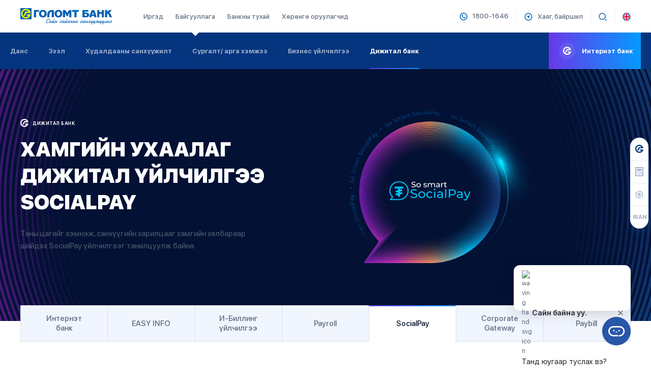

--- FILE ---
content_type: text/html; charset=utf-8
request_url: https://www.golomtbank.com/corporate/digital-bank/socialpay2
body_size: 99017
content:
<!DOCTYPE html><html lang="mn"><head><script async="" src="https://www.googletagmanager.com/gtag/js?id=UA-744974-1"></script><script>
            window.dataLayer = window.dataLayer || [];
            function gtag(){dataLayer.push(arguments);}
            gtag('js', new Date());
            gtag('config', 'UA-744974-1', {
              page_path: window.location.pathname,
            });
          </script><script src="https://cmp.osano.com/gH9YSmYIe6FLJs/4734093f-f6e7-414d-a1f7-ede0ec4edc8f/osano.js"></script><meta name="viewport" content="width=device-width, initial-scale=1"/><meta charSet="utf-8"/><title>SocialPay</title><link rel="icon" href="/favicon.ico"/><meta name="robots" content="max-snippet:-1, max-image-preview:large, max-video-preview:-1"/><meta property="og:locale" content="mn_MN"/><meta property="og:type" content="article"/><meta property="og:title" content="SocialPay"/><meta property="og:url" content="https://www.golomtbank.com/corporate/digital-bank/socialpay2/"/><meta property="og:site_name" content="Голомт банк"/><meta property="article:publisher" content="https://www.facebook.com/Golomtbank"/><meta property="og:image" content="https://www.golomtbank.com/wp-content/uploads/2023/10/sp-cover-site2.jpg"/><meta property="og:image:secure_url" content="https://www.golomtbank.com/wp-content/uploads/2023/10/sp-cover-site2.jpg"/><meta property="og:image:width" content="1920"/><meta property="og:image:height" content="640"/><meta name="twitter:card" content="summary_large_image"/><meta name="twitter:title" content="SocialPay"/><meta name="twitter:site" content="@Golomtbank"/><meta name="twitter:image" content="https://www.golomtbank.com/wp-content/uploads/2023/10/sp-cover-site2.jpg"/><meta name="twitter:creator" content="@Golomtbank"/><link rel="preload" href="/_next/static/css/845ed98c645c0ae4a113.css" as="style"/><link rel="stylesheet" href="/_next/static/css/845ed98c645c0ae4a113.css" data-n-g=""/><link rel="preload" href="/_next/static/css/811cc8055c07e3e6b101.css" as="style"/><link rel="stylesheet" href="/_next/static/css/811cc8055c07e3e6b101.css" data-n-g=""/><link rel="preload" href="/_next/static/css/0b38dd02835128341448.css" as="style"/><link rel="stylesheet" href="/_next/static/css/0b38dd02835128341448.css" data-n-g=""/><noscript data-n-css="true"></noscript><link rel="preload" href="/_next/static/chunks/main-93f5c3336b9e4fac5721.js" as="script"/><link rel="preload" href="/_next/static/chunks/webpack-e067438c4cf4ef2ef178.js" as="script"/><link rel="preload" href="/_next/static/chunks/framework.fd3d0bcef6d4eff464b7.js" as="script"/><link rel="preload" href="/_next/static/chunks/b637e9a5.99030506dd73ccf7f007.js" as="script"/><link rel="preload" href="/_next/static/chunks/6fd9e945.748f7f460fe4ac62566f.js" as="script"/><link rel="preload" href="/_next/static/chunks/5508c438.7b37a38a8911fc5fb44b.js" as="script"/><link rel="preload" href="/_next/static/chunks/commons.ad157fbff795f06a13aa.js" as="script"/><link rel="preload" href="/_next/static/chunks/3e18e1b57bcd7d1f4b879748da3cc84782836550.f31865d3f67afc879b8b.js" as="script"/><link rel="preload" href="/_next/static/chunks/pages/_app-974cffab9031b6f2e109.js" as="script"/><link rel="preload" href="/_next/static/chunks/4a3ea9cd.62dd5c1c6447b956313c.js" as="script"/><link rel="preload" href="/_next/static/chunks/a987ea44.c65f82697752a014b7d6.js" as="script"/><link rel="preload" href="/_next/static/chunks/75fc9c18.1b1df1b30b13b5a8487d.js" as="script"/><link rel="preload" href="/_next/static/chunks/8ed43d463fe77f2edad30269bef557d02fd3861d.508f9a3209095efa21cb.js" as="script"/><link rel="preload" href="/_next/static/chunks/3807c7be72fd09f6d2e22aed02540f6b5892110e.9a80ece039b34e631bdb.js" as="script"/><link rel="preload" href="/_next/static/chunks/pages/%5B%5B...slug%5D%5D-cb0f740caf14077ee388.js" as="script"/></head><body class="loading"><div id="__next"><div class="gt-preloader"><svg class="gt-svg-preloader"><path fill-rule="evenodd" clip-rule="evenodd" d="M9.63 1.44c4.321-.635 8.374 1.7 10.15 5.404.334.734.803 1.868.803 2.702h-8.575l-3.08 5.605h-3.15l4.489-8.307h6.23c-1.206-1.735-3.249-2.77-5.493-2.77-3.819 0-6.9 3.07-6.9 6.84s3.081 6.84 6.9 6.84a6.947 6.947 0 005.46-2.67h-4.489l1.54-2.769h7.068a8.585 8.585 0 01-.837 2.77c-1.374 2.802-4.12 4.87-7.37 5.337-5.291.734-10.215-2.902-10.952-8.14C.654 7.044 4.338 2.173 9.63 1.439z" fill="#FFF200"></path></svg><div class="preloader"></div></div><div class="socialpay2"><div><style>.vc_custom_1588822827598{padding-top: 48px !important;}.vc_custom_1588820303977{border-right-width: 1px !important;padding-right: 30px !important;border-right-color: #e7ecf8 !important;border-right-style: solid !important;}.vc_custom_1588820316463{border-right-width: 1px !important;padding-right: 30px !important;border-right-color: #e7ecf8 !important;border-right-style: solid !important;}.vc_custom_1588820330279{border-right-width: 1px !important;padding-right: 30px !important;border-right-color: #e7ecf8 !important;border-right-style: solid !important;}.vc_custom_1684121100098{background-image: url(https://web-api.golomtbank.local/wp-content/uploads/2020/08/270x180.jpg?id=31931) !important;background-position: center !important;background-repeat: no-repeat !important;background-size: cover !important;}.vc_custom_1588822827598{padding-top: 48px !important;}.vc_custom_1588820303977{border-right-width: 1px !important;padding-right: 30px !important;border-right-color: #e7ecf8 !important;border-right-style: solid !important;}.vc_custom_1588822827598{padding-top: 48px !important;}.vc_custom_1588820303977{border-right-width: 1px !important;padding-right: 30px !important;border-right-color: #e7ecf8 !important;border-right-style: solid !important;}.vc_custom_1588820316463{border-right-width: 1px !important;padding-right: 30px !important;border-right-color: #e7ecf8 !important;border-right-style: solid !important;}.vc_custom_1588822827598{padding-top: 48px !important;}.vc_custom_1599815642653{border-right-width: 1px !important;padding-right: 30px !important;border-right-color: #e7ecf8 !important;border-right-style: solid !important;}.vc_custom_1588822827598{padding-top: 48px !important;}.vc_custom_1588820303977{border-right-width: 1px !important;padding-right: 30px !important;border-right-color: #e7ecf8 !important;border-right-style: solid !important;}.vc_custom_1588820316463{border-right-width: 1px !important;padding-right: 30px !important;border-right-color: #e7ecf8 !important;border-right-style: solid !important;}.vc_custom_1588820330279{border-right-width: 1px !important;padding-right: 30px !important;border-right-color: #e7ecf8 !important;border-right-style: solid !important;}.vc_custom_1683860737059{background-image: url(https://web-api.golomtbank.local/wp-content/uploads/2022/04/Golomt-Si-Card-SMD-SunikoPhotography-2022-2048px-100dpi-2-3-e1650958794495.jpg?id=24552) !important;background-position: center !important;background-repeat: no-repeat !important;background-size: cover !important;}.vc_custom_1651044555415{background-image: url(https://web-api.golomtbank.local/wp-content/uploads/2020/05/273995937_4826621084080451_5515370783892293869_n.jpg?id=24654) !important;background-position: center !important;background-repeat: no-repeat !important;background-size: cover !important;}.vc_custom_1588822827598{padding-top: 48px !important;}.vc_custom_1588820303977{border-right-width: 1px !important;padding-right: 30px !important;border-right-color: #e7ecf8 !important;border-right-style: solid !important;}.vc_custom_1588820316463{border-right-width: 1px !important;padding-right: 30px !important;border-right-color: #e7ecf8 !important;border-right-style: solid !important;}.vc_custom_1588822827598{padding-top: 48px !important;}.vc_custom_1588820303977{border-right-width: 1px !important;padding-right: 30px !important;border-right-color: #e7ecf8 !important;border-right-style: solid !important;}.vc_custom_1588822827598{padding-top: 48px !important;}.vc_custom_1687249161791{border-right-width: 1px !important;padding-right: 30px !important;border-right-color: #e7ecf8 !important;border-right-style: solid !important;}.vc_custom_1684980550627{border-right-width: 1px !important;padding-right: 30px !important;border-right-color: #e7ecf8 !important;border-right-style: solid !important;}.vc_custom_1684980792579{border-right-width: 1px !important;padding-right: 30px !important;border-right-color: #e7ecf8 !important;border-right-style: solid !important;}.vc_custom_1684980771387{border-right-width: 1px !important;padding-right: 30px !important;border-right-color: #e7ecf8 !important;}.vc_custom_1672805041466{padding-top: 48px !important;}.vc_custom_1687249251135{border-right-width: 1px !important;padding-right: 30px !important;}.vc_custom_1687249327271{border-right-width: 1px !important;padding-right: 30px !important;}.vc_custom_1687249350728{border-right-width: 1px !important;padding-right: 30px !important;}.vc_custom_1687249377192{border-right-width: 1px !important;padding-right: 30px !important;}.vc_custom_1588822827598{padding-top: 48px !important;}.vc_custom_1588820303977{border-right-width: 1px !important;padding-right: 30px !important;border-right-color: #e7ecf8 !important;border-right-style: solid !important;}.vc_custom_1588820316463{border-right-width: 1px !important;padding-right: 30px !important;border-right-color: #e7ecf8 !important;border-right-style: solid !important;}.vc_custom_1588820330279{border-right-width: 1px !important;padding-right: 30px !important;border-right-color: #e7ecf8 !important;border-right-style: solid !important;}.vc_custom_1588822827598{padding-top: 48px !important;}.vc_custom_1588820303977{border-right-width: 1px !important;padding-right: 30px !important;border-right-color: #e7ecf8 !important;border-right-style: solid !important;}.vc_custom_1588822827598{padding-top: 48px !important;}.vc_custom_1588820303977{border-right-width: 1px !important;padding-right: 30px !important;border-right-color: #e7ecf8 !important;border-right-style: solid !important;}.vc_custom_1588820330279{border-right-width: 1px !important;padding-right: 30px !important;border-right-color: #e7ecf8 !important;border-right-style: solid !important;}.vc_custom_1588822827598{padding-top: 48px !important;}.vc_custom_1588820316463{border-right-width: 1px !important;padding-right: 30px !important;border-right-color: #e7ecf8 !important;border-right-style: solid !important;}.vc_custom_1714379502401{border-right-width: 1px !important;padding-right: 30px !important;border-right-color: #e7ecf8 !important;border-right-style: solid !important;}</style><div class="gt-header-container" data-uk-sticky="media: 640; top: 150; animation: uk-animation-slide-top-medium; bottom: #gt-footer"><header class="uk-position-relative gt-z-index-medium"><div class="gt-topbar uk-background-default boundary-align"><div class="uk-container"><nav class="uk-navbar-container uk-navbar-transparent uk-navbar"><div class="uk-navbar-left"><a class="uk-navbar-item uk-logo uk-visible@m" href="/"><svg width="180" height="32" viewBox="0 0 180 32" fill="none" xmlns="http://www.w3.org/2000/svg"><path fill-rule="evenodd" clip-rule="evenodd" d="M179.631 3.843h-4.923c-.838 1.134-2.579 2.635-4.02 3.002V3.843h-4.153v14.179h4.153v-7.374l.704-.3c1.742 1.701 3.785 4.737 4.32 7.674H180a20.13 20.13 0 00-1.876-5.071c-.938-1.702-2.01-3.137-3.216-4.371 1.843-1.068 3.886-3.136 4.723-4.737zm-12.426 22.953a7.447 7.447 0 01-.938 1.034c-.301.267-.536.4-.67.4-.201 0-.301-.133-.301-.367 0-.1.033-.233.067-.4l-.938.467a1.11 1.11 0 00-.101.5c0 .234.101.4.235.567.167.167.368.234.67.234.301 0 .603-.1.904-.334.302-.2.603-.467.871-.8.234-.3.569-.701.904-1.135l.134.067c-.033.033-.067.134-.134.234-.335.5-.502.967-.502 1.3 0 .2.067.368.201.501.134.1.301.167.469.167.268 0 .77-.267 1.574-.767l.268-.834c-.134.1-.335.2-.57.3-.2.1-.368.167-.435.2h-.134c-.134-.033-.201-.133-.201-.267 0-.1.034-.334.168-.667.134-.367.268-.667.402-.967l.77-1.569-.837-.433c-.235.4-.536.8-.871 1.268-.302.466-.67.9-1.005 1.3zm-3.919 2.768c.469-1.034 1.206-2.468 2.244-4.303l-.837-.434c-.402.7-.838 1.268-1.206 1.735-.402.5-.77.834-1.072 1.068-.301.233-.502.367-.636.4h-.101c-.1 0-.134-.067-.134-.167s.168-.467.503-1.1l1.138-2.07-.87-.466c-.436.767-.871 1.568-1.34 2.435-.436.867-.637 1.468-.637 1.835 0 .267.034.434.168.567.1.1.235.167.368.167.537 0 1.307-.534 2.379-1.635l.067.067c-.168.267-.302.5-.436.7-.871 1.435-1.407 2.57-1.641 3.437l1.005.2c.201-.567.536-1.368 1.038-2.436zm-3.149-11.542h4.154V3.842h-4.154v4.004h-4.823V3.843h-4.153v14.179h4.153v-7.006h4.823v7.006zm-9.445 6.338c-.235 0-.502.067-.837.167-.302.133-.57.267-.838.467l.369.534c.067-.033.1-.067.167-.1.034 0 .067-.034.101-.067.301-.167.502-.233.602-.233.168 0 .269.1.269.3 0 .3-.235.8-.637 1.534-.569.968-1.038 1.468-1.44 1.468-.268 0-.369-.2-.369-.534 0-.166.034-.367.135-.567l-.972.4c-.033.134-.067.3-.067.468 0 .3.1.534.268.734.201.2.436.3.737.3.234 0 .503-.067.804-.2.268-.133.603-.334.971-.634.369-.3.804-.667 1.24-1.134.033-.034.1-.067.134-.134.066-.067.133-.1.167-.133.034-.067.1-.1.167-.167l.034.034-1.106 2.134.67.334c.235-.433.469-.767.67-1.034.168-.267.369-.467.503-.6a5.74 5.74 0 01.469-.4l.067-.068.067-.066.067.033c-.034.033-.034.033-.034.067l-.033.033c0 .034-.034.034-.034.067-.234.333-.335.634-.335.967 0 .6.268.901.804.901.502 0 1.105-.267 1.842-.767l.268-.834c-.201.133-.502.267-.904.467-.369.167-.603.267-.737.267-.167 0-.234-.167-.234-.5 0-.301.167-.668.502-1.102.368-.434.904-.834 1.675-1.267l-.369-.635c-.268.1-.636.3-1.105.6-.502.302-1.072.769-1.742 1.336-.134.1-.201.166-.201.166h-.067c.034-.067.134-.3.335-.667l.704-1.268-.536-.333c-.302.467-.704.9-1.106 1.3-.402.401-.77.735-1.038.935h-.067c.067-.1.1-.133.1-.167.034-.033.068-.066.068-.1l.066-.067c0-.033.034-.066.068-.133.335-.434.502-.867.502-1.234 0-.6-.268-.868-.804-.868zm-5.058-6.338h4.187a57.426 57.426 0 00-1.072-4.638c-.033-.133-.1-.367-.167-.667l-.536-1.702c-.268-.7-.502-1.368-.737-2.001-.268-.634-.502-1.201-.737-1.702a28.663 28.663 0 00-1.909-3.47h-3.952a17.844 17.844 0 00-1.072 1.802l-.335.667-.167.4c-.201.368-.335.768-.503 1.168a37.026 37.026 0 00-1.809 5.072c-.268.9-.502 1.7-.703 2.435-.201.734-.368 1.601-.57 2.636h4.187c.168-.868.335-1.669.536-2.402h4.924c.201.666.301 1.667.435 2.402zm-1.272-5.372h-3.283c.402-1.501 1.005-3.236 1.641-4.604.67 1.134 1.34 3.303 1.642 4.604zm-9.881-1.968c-1.474-2.002-5.494-2.136-8.173-1.768V7.012h7.47v-3.17h-11.657v14.18h6.733c1.473 0 3.181-.268 4.454-1.035 2.244-1.367 2.613-4.237 1.173-6.305zm-3.35 2.569c-.033 1.2-1.005 1.801-2.78 1.801h-2.043l-.033-3.336c1.339-.167 4.856-.5 4.856 1.535zm-8.842 12.077c0-.267-.067-.468-.201-.634-.134-.2-.335-.267-.637-.267-.368 0-.736.1-1.172.3a5.97 5.97 0 00-1.239.868 4.658 4.658 0 00-.972 1.2 2.38 2.38 0 00-.368 1.268c0 .768.402 1.168 1.172 1.168.234 0 .469-.033.704-.067.234-.066.502-.133.804-.233.301-.1.669-.267 1.105-.467l.268-.834c-1.106.5-1.876.734-2.311.734-.168 0-.302-.034-.402-.134a.538.538 0 01-.101-.3c0-.3.101-.634.335-1.067.201-.434.469-.801.804-1.101.302-.334.569-.468.804-.468.1 0 .134 0 .201.034.033.066.067.1.067.133 0 .067-.067.234-.168.434l.771.467c.167-.167.301-.334.402-.5.1-.2.134-.367.134-.534zm-11.79-18.316h4.588v-3.17h-13.33v3.17h4.588v11.01h4.154V7.012zm-9.982 19.483a5.705 5.705 0 00-.803.167l1.004-1.935-.837-.4-2.412 4.67.972.334.938-1.868a6.111 6.111 0 011.674-.367c-.268.5-.435.834-.502 1-.067.134-.101.301-.101.4 0 .235.067.402.235.535.134.133.301.2.536.2.267 0 .87-.267 1.775-.767l.234-.834c-.368.167-.536.267-.569.3-.402.2-.67.3-.804.3s-.201-.066-.201-.2c0-.1.067-.233.134-.4.033 0 .033-.067.067-.134.034-.066.034-.1.067-.133l1.105-2.269-.837-.367-.804 1.702c-.201 0-.502 0-.871.066zm-4.354-8.473h4.153V3.842h-4.153c-1.34 1.235-3.383 3.937-4.053 5.872h-.067c-.67-1.935-2.713-4.637-4.053-5.871h-4.153v14.179h4.153V9.214c1.106 1.368 2.244 4.403 2.713 6.439h2.747c.469-2.036 1.608-5.071 2.713-6.44v8.809zm-10.92 6.505c-.434 0-.904.2-1.473.567a5.87 5.87 0 00-1.44 1.435c-.402.533-.603 1.034-.603 1.468 0 .433.1.734.301.934.201.2.436.3.67.3.368 0 .77-.133 1.24-.467.435-.3.77-.6 1.004-.867l.134-.134h.067c0 .034-.033.1-.067.167-.067.067-.067.167-.1.2a1.615 1.615 0 00-.1.234c0 .1-.034.2-.034.3 0 .133.067.267.2.4.135.1.302.167.503.167.168 0 .436-.067.737-.234.335-.166.603-.333.837-.533l.268-.834a6.39 6.39 0 01-.703.367c-.302.133-.502.2-.57.2-.1 0-.167-.067-.167-.2 0-.134.1-.367.301-.734l1.072-2.102-.87-.467-.135.267c-.267-.3-.602-.434-1.071-.434zm-.736 1.068c.402-.267.737-.434 1.005-.434a.7.7 0 01.536.267l-.603 1.167c-.1.2-.302.434-.603.701-.268.267-.57.467-.871.667-.301.2-.502.3-.67.3-.235 0-.335-.166-.335-.533 0-.3.134-.668.469-1.068.301-.4.636-.767 1.072-1.067zM81.995 13.95c.335-.9.536-1.935.536-3.036 0-.3-.034-.634-.067-1-.067-.334-.134-.701-.201-1.035-.067-.334-.168-.634-.268-.934-.134-.3-.235-.567-.402-.867a6.83 6.83 0 00-2.613-2.636 8.37 8.37 0 00-1.876-.7c-1.34-.3-3.047-.3-4.387 0-.67.166-1.306.4-1.876.7-1.105.634-1.976 1.501-2.646 2.636-.134.3-.234.567-.369.867-.1.3-.2.6-.267.934-.068.334-.134.7-.201 1.035-.034.366-.067.7-.067 1 0 1.101.2 2.136.535 3.036a6.6 6.6 0 001.541 2.369 6.79 6.79 0 002.412 1.468c1.943.734 4.32.734 6.263 0a6.786 6.786 0 002.412-1.468 6.595 6.595 0 001.54-2.369zm-3.785-2.77l-.034.501-.134.868c-.167.6-.469 1.2-.971 1.735-.502.534-1.172.834-2.077.834h-.167c-.904 0-1.574-.3-2.077-.834a4.111 4.111 0 01-.971-1.735l-.134-.868-.033-.5v-.267c0-.667.1-1.334.301-2.001.2-.668.57-1.168 1.072-1.602a3.046 3.046 0 011.674-.567c.168-.033.335-.033.503 0 .67.033 1.206.233 1.675.567.502.434.87.934 1.071 1.602.201.667.302 1.334.302 2.001v.267zM66.654 22.827c-.435 0-.67-.3-.67-.835l-1.005.034c0 1 .436 1.468 1.307 1.468.736 0 1.373-.3 1.976-.968.034-.033.1-.133.234-.266l-.468-.401c-.537.634-.972.968-1.374.968zm-4.79-4.804h4.187V3.842c-2.143 0-4.019-.2-6.196.167-7.135 1.235-7.302 7.907-6.9 14.013h4.187c-.201-3.637-.268-7.674 1.54-9.575.938-1.001 1.943-1.068 3.183-1.068v10.643zm-7.402 3.202c-.636.334-1.206.8-1.775 1.368a7.242 7.242 0 00-1.34 2.002 5.445 5.445 0 00-.502 2.268c0 .5.067.935.268 1.302.167.366.435.667.77.867.302.167.67.267 1.072.267a3.56 3.56 0 001.273-.234c.435-.166.837-.367 1.139-.6l.268-.834c-.302.233-.67.4-1.072.567-.402.167-.77.233-1.105.233-.503 0-.872-.133-1.106-.367-.234-.266-.368-.667-.368-1.2 0-.601.167-1.235.435-1.869a6.518 6.518 0 011.105-1.768c.436-.534.904-.967 1.407-1.268.469-.333.905-.5 1.306-.5.201 0 .335.066.436.167.1.1.134.233.134.333 0 .234-.168.5-.469.834-.335.334-.636.6-.971.834l.87.5c.536-.333.938-.667 1.206-1.034.268-.333.402-.7.402-1.067s-.134-.668-.402-.934c-.301-.234-.67-.367-1.172-.367-.57 0-1.172.166-1.809.5zm-3.115-7.273c.369-.9.536-1.935.536-3.036 0-.3-.033-.634-.067-1-.034-.334-.1-.701-.201-1.035-.067-.334-.168-.634-.268-.934-.1-.3-.234-.567-.368-.867-.67-1.135-1.541-2.002-2.646-2.636a8.1 8.1 0 00-1.842-.7c-.603-.134-1.24-.2-1.91-.234h-.603c-.67.033-1.306.1-1.909.234-.67.166-1.273.4-1.842.7-1.105.634-1.976 1.501-2.646 2.636-.134.3-.268.567-.369.867-.133.3-.2.6-.3.934-.068.334-.135.7-.168 1.035-.068.366-.068.7-.068 1 0 1.101.168 2.136.503 3.036.368.9.871 1.702 1.54 2.369a6.645 6.645 0 002.446 1.468c.938.367 1.976.534 3.081.534h.067c1.105 0 2.144-.167 3.082-.534.971-.334 1.775-.834 2.412-1.468a6.186 6.186 0 001.54-2.369zm-3.751-2.77l-.067.501-.134.868c-.134.6-.469 1.2-.972 1.735-.468.534-1.172.834-2.043.834h-.2c-.872 0-1.575-.3-2.044-.834-.502-.534-.837-1.135-.971-1.735l-.168-.868-.033-.5v-.267c0-.667.1-1.334.335-2.001.2-.668.57-1.168 1.072-1.602.435-.334 1.004-.534 1.674-.567.134-.033.302-.033.47 0 .67.033 1.239.233 1.674.567.502.434.87.934 1.072 1.602.234.667.335 1.334.335 2.001v.267zm-16.68-4.17h5.794V3.844h-9.981v14.179h4.187V7.012zM0 21.853h21.915V0H0v21.852zM9.63 1.44c4.321-.634 8.374 1.702 10.15 5.405.334.734.803 1.868.803 2.702h-8.575l-3.08 5.605h-3.15l4.489-8.307h6.23c-1.206-1.735-3.249-2.77-5.493-2.77-3.819 0-6.9 3.07-6.9 6.84s3.081 6.84 6.9 6.84a6.947 6.947 0 005.46-2.67h-4.489l1.54-2.769h7.068a8.584 8.584 0 01-.837 2.77c-1.374 2.802-4.12 4.87-7.37 5.337-5.291.734-10.215-2.902-10.952-8.14C.654 7.044 4.338 2.173 9.63 1.439zm47.277 25.09c-.401.533-.602 1.034-.602 1.468 0 .433.1.734.334.934.201.2.402.3.637.3.368 0 .804-.133 1.24-.467.468-.3.803-.6 1.004-.867.067-.067.134-.1.167-.134h.034c0 .034-.034.1-.067.167-.034.067-.067.167-.1.2 0 .067-.034.134-.068.234-.033.1-.033.2-.033.3 0 .133.033.267.167.4.134.1.302.167.503.167.2 0 .435-.067.77-.234a7.19 7.19 0 00.838-.533l.267-.834c-.2.1-.435.233-.736.367-.269.133-.47.2-.536.2-.134 0-.168-.067-.168-.2 0-.134.1-.367.268-.734l1.072-2.102-.87-.467-.135.267c-.234-.3-.603-.434-1.038-.434-.436 0-.938.2-1.507.567a5.87 5.87 0 00-1.44 1.435zm.637 1.2c0-.3.167-.667.469-1.067a5.4 5.4 0 011.071-1.067c.402-.267.737-.434 1.005-.434.235 0 .402.1.57.267l-.637 1.167c-.1.2-.301.434-.57.701-.267.267-.569.467-.87.667-.302.2-.536.3-.67.3-.234 0-.368-.166-.368-.533zm4.656.234c-.135.267-.168.5-.168.634 0 .234.033.4.168.5.1.1.234.134.368.134.502 0 1.273-.5 2.311-1.535.301-.333.502-.5.502-.5l.067.033c-.435.6-.636 1.035-.67 1.301v.234c0 .134.067.267.201.334.101.1.201.133.335.133s.436-.1.804-.267c.402-.166.704-.334.938-.5l.302-.834c-.235.1-.436.2-.637.3-.268.167-.435.234-.536.234-.134 0-.2-.067-.2-.2 0-.067.033-.167.066-.234l1.34-2.502-.837-.4c-.235.433-.503.8-.77 1.067-.235.3-.637.667-1.14 1.134-.401.367-.67.6-.804.7-.133.1-.234.168-.335.168-.1 0-.133-.067-.133-.167v-.034c0-.033.033-.133.1-.267l1.44-2.702-.837-.433c-.603 1.1-1.038 1.901-1.306 2.468-.268.534-.47.934-.57 1.201zm7.335-3.636l-2.378 4.67.97.334.905-1.868a6.066 6.066 0 011.709-.367c-.268.5-.436.834-.503 1-.067.134-.1.301-.1.4 0 .235.066.402.2.535.168.133.336.2.537.2.3 0 .904-.267 1.775-.767l.268-.834c-.369.167-.536.267-.603.3-.369.2-.637.3-.77.3-.135 0-.202-.066-.202-.2 0-.1.067-.233.134-.4l.067-.134c0-.066.034-.1.034-.133l1.139-2.269-.838-.367-.803 1.702c-.201 0-.503 0-.905.066-.402.067-.67.134-.77.167l1.005-1.935-.871-.4zm8.24 2.469c-.235.433-.369.867-.369 1.267 0 .768.402 1.168 1.206 1.168.234 0 .469-.033.703-.067.235-.066.503-.133.804-.233.268-.1.67-.267 1.105-.467l.268-.834c-1.139.5-1.909.734-2.344.734-.168 0-.268-.034-.369-.134-.067-.1-.134-.2-.134-.3 0-.3.134-.634.335-1.067.235-.434.503-.801.804-1.101.335-.334.603-.468.837-.468.067 0 .134 0 .168.034.067.066.067.1.067.133 0 .067-.034.234-.168.434l.804.467c.134-.167.268-.334.369-.5.1-.2.167-.367.167-.534 0-.267-.067-.468-.2-.634-.135-.2-.37-.267-.637-.267-.369 0-.77.1-1.206.3-.402.234-.837.5-1.24.868a6.63 6.63 0 00-.97 1.2zm15.876-4.27l.268-.267-.503-.401c-.502.634-.971.968-1.34.968-.435 0-.67-.3-.67-.835l-1.004.034c0 1 .435 1.468 1.306 1.468.703 0 1.373-.3 1.943-.968zm-6.063 5.437c-.1.267-.167.5-.167.634 0 .234.067.4.167.5a.56.56 0 00.369.134c.502 0 1.273-.5 2.31-1.535.336-.333.503-.5.537-.5l.033.033c-.402.6-.636 1.035-.67 1.301v.234c.034.134.1.267.202.334.1.1.234.133.334.133.168 0 .435-.1.838-.267.234-.1.435-.2.603-.3.033.2.133.333.234.4.168.1.335.167.536.167.536 0 1.139-.4 1.775-1.201a.573.573 0 01.201-.2c.034-.067.067-.1.1-.167.202 1.034.537 1.568 1.073 1.568.2 0 .435-.067.703-.267.234-.166.469-.334.636-.5l.268-.834c-.134.1-.368.233-.636.367-.268.133-.436.2-.57.2-.368 0-.602-.367-.67-1.101.838-.834 1.675-1.568 2.513-2.169l-.77-.4c-.302.267-.537.5-.704.634-.134.133-.302.3-.503.467-.167.167-.402.367-.67.634 0-.5-.033-1.101-.033-1.768l-.904-.468c-.034.268-.034.5-.034.735 0 .633.067 1.367.168 2.168-.47.5-.804.834-1.005 1.034-.201.167-.335.267-.469.267-.168 0-.268-.133-.268-.367 0-.1 0-.233.067-.4l-.435.233v-.066c-.201.1-.436.2-.603.3-.268.167-.47.234-.57.234-.1 0-.167-.067-.167-.2 0-.067.033-.167.067-.234l1.306-2.502-.804-.4c-.268.433-.502.8-.77 1.067-.268.3-.637.667-1.139 1.134-.402.367-.67.6-.804.7-.134.1-.268.168-.368.168-.067 0-.135-.067-.135-.167v-.034c0-.033.034-.133.101-.267l1.44-2.702-.837-.433c-.57 1.1-1.005 1.901-1.273 2.468-.301.534-.502.934-.603 1.201zm16.279-1.434c-.335.634-.503 1.134-.503 1.568 0 .333.101.6.369.834.234.2.502.3.803.3.436 0 .871-.133 1.273-.434.369-.267.704-.6.938-.967.268-.367.402-.667.402-.901 0-.066 0-.1.034-.133.033 0 .134-.034.301-.067a2.53 2.53 0 00.603-.267c.134-.067.235-.134.301-.167l.068.067a9.202 9.202 0 00-.738 1.167c-.267.468-.401.868-.401 1.101 0 .4.234.601.67.601.234 0 .502-.067.803-.234.335-.133.603-.3.871-.533l.268-.834c-.569.433-1.005.634-1.206.634-.134 0-.201-.067-.201-.2 0-.067.034-.2.101-.368.1-.167.167-.333.234-.467l1.106-1.968-.771-.434c-.1.2-.301.434-.536.634a3.24 3.24 0 01-.804.5 3.1 3.1 0 01-.904.268c-.167-.134-.402-.234-.804-.234-.167 0-.368.1-.603.234-.201.133-.335.266-.335.4l.134.3c.034.067.067.1.134.1 0 0 .168 0 .47-.067h.066c.034.034.034.034.034.067v.033c0 .1-.1.267-.235.5-.167.268-.335.501-.569.702-.201.2-.402.3-.603.3-.101 0-.167-.067-.234-.134-.068-.066-.101-.166-.101-.3 0-.167.033-.3.067-.4.067-.134.134-.3.268-.534.469-.9.904-1.701 1.373-2.469l-.837-.4a30.627 30.627 0 00-1.306 2.202zm7.637-.267c-1.005.967-1.474 1.701-1.474 2.235 0 .2.067.367.2.5.168.167.403.234.704.234.268 0 .603-.067.971-.234a7.066 7.066 0 001.005-.533l.268-.834c-.234.167-.535.3-.904.467-.369.167-.603.233-.737.233-.101 0-.168 0-.201-.066-.067-.034-.067-.1-.067-.167 0-.234.402-.734 1.273-1.568.301-.267.536-.534.703-.734.134-.167.201-.4.201-.667 0-.4-.201-.601-.67-.601-.569 0-1.172.2-1.909.634l.302.534c.469-.234.736-.334.87-.367h.134c.067 0 .101.066.101.1 0 .067-.067.133-.134.233l-.302.3c-.1.1-.2.2-.334.3zm11.086.267c-.402.533-.603 1.034-.603 1.468 0 .433.101.734.302.934.234.2.435.3.669.3.369 0 .771-.133 1.24-.467.469-.3.804-.6 1.005-.867.067-.067.134-.1.167-.134h.034c0 .034-.034.1-.067.167-.034.067-.067.167-.101.2-.033.067-.033.134-.067.234-.033.1-.033.2-.033.3 0 .133.033.267.167.4.134.1.302.167.502.167.202 0 .436-.067.771-.234.302-.166.569-.333.838-.533l.234-.834c-.168.1-.402.233-.704.367-.301.133-.468.2-.569.2-.1 0-.134-.067-.134-.2 0-.134.1-.367.268-.734l1.072-2.102-.871-.467-.134.267c-.235-.3-.603-.434-1.038-.434-.436 0-.938.2-1.507.567-.57.4-1.039.867-1.441 1.435zm.637 1.2c0-.3.167-.667.469-1.067.301-.4.669-.767 1.071-1.067.402-.267.737-.434 1.005-.434.234 0 .402.1.569.267l-.636 1.167c-.1.2-.301.434-.569.701-.302.267-.57.467-.871.667-.302.2-.536.3-.67.3-.234 0-.368-.166-.368-.533zm6.598-3.402l-2.378 4.67.971.334.904-1.868a6.072 6.072 0 011.709-.367c-.268.5-.436.834-.503 1a1 1 0 00-.1.4c0 .235.067.402.201.535.167.133.335.2.536.2.268 0 .737-.167 1.407-.534.033.167.1.3.234.367.168.1.335.167.502.167.57 0 1.139-.4 1.809-1.201.067-.1.134-.167.168-.2.033-.067.1-.1.134-.167.167 1.034.536 1.568 1.071 1.568.201 0 .402-.067.67-.267.268-.166.469-.334.67-.5l.268-.834c-.167.1-.368.233-.636.367-.268.133-.469.2-.603.2-.369 0-.603-.367-.67-1.101.837-.834 1.675-1.568 2.512-2.169l-.77-.4c-.302.267-.503.5-.704.634l-.469.467c-.201.167-.402.367-.669.634-.034-.5-.068-1.101-.068-1.768l-.904-.468c0 .268-.033.5-.033.735 0 .633.067 1.367.167 2.168-.435.5-.77.834-.971 1.034-.201.167-.369.267-.469.267-.201 0-.302-.133-.302-.367 0-.1.034-.233.067-.4l-.402.2.034-.033c-.369.167-.569.267-.603.3-.368.2-.636.3-.77.3s-.201-.066-.201-.2c0-.1.033-.233.134-.4l.067-.134c0-.066.033-.1.033-.133l1.139-2.269-.871-.367-.77 1.702c-.201 0-.503 0-.905.066a6.085 6.085 0 00-.77.167l1.005-1.935-.871-.4zm8.977 2.335c-.436.867-.67 1.468-.67 1.835 0 .267.067.434.201.567.1.1.234.167.368.167.502 0 1.306-.534 2.378-1.635l.067.067c-.167.267-.301.5-.435.7-.871 1.435-1.44 2.57-1.675 3.437l1.038.2c.201-.567.536-1.368 1.005-2.436a78.049 78.049 0 012.278-4.303l-.838-.434c-.435.7-.837 1.268-1.239 1.735-.402.5-.737.834-1.038 1.068-.302.233-.503.367-.637.4h-.1c-.101 0-.134-.067-.134-.167s.167-.467.502-1.1l1.139-2.07-.871-.466c-.435.767-.904 1.568-1.339 2.435zm4.689 0c-.436.867-.637 1.468-.637 1.835 0 .267.034.434.168.567.1.1.234.167.368.167.503 0 1.306-.534 2.378-1.635l.067.067c-.167.267-.301.5-.435.7-.871 1.435-1.44 2.57-1.642 3.437l1.005.2c.202-.567.536-1.368 1.039-2.436.469-1.034 1.206-2.468 2.244-4.303l-.837-.434c-.402.7-.838 1.268-1.24 1.735a5.31 5.31 0 01-1.038 1.068c-.301.233-.503.367-.636.4h-.101c-.101 0-.134-.067-.134-.167s.168-.467.502-1.1l1.139-2.07-.87-.466c-.436.767-.871 1.568-1.34 2.435zm12.795 0c-.436.867-.67 1.468-.67 1.835 0 .267.067.434.201.567.1.1.234.167.368.167.503 0 1.306-.534 2.379-1.635l.066.067c-.167.267-.301.5-.435.7-.871 1.435-1.44 2.57-1.641 3.437l1.005.2c.201-.567.535-1.368 1.005-2.436a77.897 77.897 0 012.277-4.303l-.838-.434c-.435.7-.837 1.268-1.239 1.735-.402.5-.737.834-1.038 1.068-.301.233-.502.367-.636.4h-.101c-.1 0-.134-.067-.134-.167s.168-.467.502-1.1l1.139-2.07-.871-.466c-.435.767-.87 1.568-1.339 2.435zm15.809-2.335l-2.412 4.67 1.005.334.905-1.868a6.112 6.112 0 011.674-.367c-.234.5-.402.834-.468 1-.068.134-.134.301-.134.4 0 .235.1.402.234.535s.335.2.536.2c.301 0 .871-.267 1.742-.767.066.166.167.3.301.434.234.233.569.333.971.333.67 0 1.273-.167 1.809-.5.502-.334.905-.735 1.206-1.268.268-.5.402-1.001.402-1.502 0-.433-.101-.8-.335-1.134-.235-.3-.57-.467-1.005-.467-.536 0-1.072.267-1.608.768l.469.567c.436-.4.771-.6 1.005-.6a.7.7 0 01.368.133c.101.1.135.233.135.467 0 .233-.067.5-.168.8-.335-.133-.636-.167-1.005-.167-.335 0-.636.067-.871.234l.503.667c.201-.167.435-.267.737-.267.1 0 .234.034.402.067a3.778 3.778 0 01-.838 1.034c-.335.267-.67.4-1.004.4-.202 0-.369-.066-.436-.2a.666.666 0 01-.134-.433c0-.134.033-.3.067-.5l-.938.4v.033c-.201.1-.302.133-.335.167-.368.2-.636.3-.804.3-.1 0-.167-.066-.167-.2 0-.1.033-.233.134-.4 0 0 0-.067.033-.134.034-.066.067-.1.067-.133l1.139-2.269-.871-.367-.804 1.702c-.201 0-.468 0-.871.066-.435.067-.67.134-.803.167l1.004-1.935-.837-.4z" fill="#0061B3"></path><path fill-rule="evenodd" clip-rule="evenodd" d="M0 21.852h21.915V0H0v21.852z" fill="#0061B3"></path><path fill-rule="evenodd" clip-rule="evenodd" d="M9.63 1.44c4.321-.635 8.374 1.7 10.15 5.404.334.734.803 1.868.803 2.702h-8.575l-3.08 5.605h-3.15l4.489-8.307h6.23c-1.206-1.735-3.249-2.77-5.493-2.77-3.819 0-6.9 3.07-6.9 6.84s3.081 6.84 6.9 6.84a6.947 6.947 0 005.46-2.67h-4.489l1.54-2.769h7.068a8.585 8.585 0 01-.837 2.77c-1.374 2.802-4.12 4.87-7.37 5.337-5.291.734-10.215-2.902-10.952-8.14C.654 7.044 4.338 2.173 9.63 1.439z" fill="#FFF200"></path></svg></a><div class="uk-inline uk-height-1-1"><button class="uk-button uk-button-default uk-height-1-1 uk-hidden@m" type="button" data-aria-expanded="false">Байгууллага<svg width="10" height="6" viewBox="0 0 10 6" xmlns="http://www.w3.org/2000/svg"><path d="M5 6L.757 1.757 2.172.343 5 3.172 7.828.343l1.415 1.414z" fill="#616E82" fill-rule="nonzero"></path></svg></button><div class="gt-box-shadow-3 uk-dropdown" data-uk-dropdown="pos: bottom-justify; boundary: .boundary-align; boundary-align: true"><ul class="uk-nav uk-dropdown-nav"><li><a href="/">Иргэд</a></li><li class="uk-active"><a href="/corporate">Байгууллага</a></li><li><a href="/about-bank">Банкны тухай</a></li><li><a href="/investor-relations">Хөрөнгө оруулагчид</a></li></ul></div></div><ul class="uk-navbar-nav gt-navbar-nav uk-visible@m"><li><a href="/">Иргэд</a></li><li class="uk-active"><a href="/corporate">Байгууллага</a></li><li><a href="/about-bank">Банкны тухай</a></li><li><a href="/investor-relations">Хөрөнгө оруулагчид</a></li></ul></div><div class="uk-navbar-right gt-widget"><ul class="uk-navbar-nav"><li><a class="uk-flex uk-flex-center" href="tel:1800-1646"><svg width="15" height="15" viewBox="0 0 15 15" fill="none" xmlns="http://www.w3.org/2000/svg"><path fill-rule="evenodd" clip-rule="evenodd" d="M7.5 15a7.5 7.5 0 110-15 7.5 7.5 0 010 15zm0-1.5a6 6 0 100-12 6 6 0 000 12zm3.5-2.906V9.219a.194.194 0 00-.175-.194 5.406 5.406 0 01-1.77-.493.18.18 0 00-.222.058l-.599.837a5.074 5.074 0 01-2.661-2.661l.84-.6a.177.177 0 00.056-.22 5.406 5.406 0 01-.494-1.771A.195.195 0 005.78 4H4.406a.389.389 0 00-.388.362A6.1 6.1 0 004 4.778 6.222 6.222 0 0010.222 11c.107 0 .246-.006.416-.018a.389.389 0 00.362-.388z" fill="#0061B3"></path></svg><span class="uk-visible@l">1800-1646</span></a></li><li><a class="uk-flex uk-flex-center" href="/location"><svg width="16" height="16" viewBox="0 0 16 16" fill="none" xmlns="http://www.w3.org/2000/svg"><path fill-rule="evenodd" clip-rule="evenodd" d="M8 15.5a7.5 7.5 0 110-15 7.5 7.5 0 010 15zM8 14A6 6 0 108 2a6 6 0 000 12zm3-9L4.25 7.625l3 1.125 1.125 3.002L11 5z" fill="#0061B3"></path></svg><span class="uk-visible@l"> <!-- -->Хаяг, байршил<!-- --> </span></a></li><li><a href="/search/" class="uk-flex uk-flex-center"><svg width="16" height="16" viewBox="0 0 16 16" fill="none" xmlns="http://www.w3.org/2000/svg" class="gt-mr-0"><path fill-rule="evenodd" clip-rule="evenodd" d="M7.25.5A6.752 6.752 0 0114 7.25 6.752 6.752 0 017.25 14 6.752 6.752 0 01.5 7.25 6.752 6.752 0 017.25.5zm0 12c2.9 0 5.25-2.35 5.25-5.25C12.5 4.349 10.15 2 7.25 2A5.248 5.248 0 002 7.25c0 2.9 2.349 5.25 5.25 5.25zm6.364.053l2.121 2.121-1.06 1.062-2.122-2.122 1.06-1.06z" fill="#0061B3"></path></svg></a></li><li class="uk-active"><a class="uk-flex uk-flex-center" href="/en/corporate/digital-bank/socialpay2"><svg width="16" height="16" viewBox="0 0 16 16" fill="none" xmlns="http://www.w3.org/2000/svg" class="gt-mr-0"><path d="M8 16A8 8 0 108 0a8 8 0 000 16z" fill="#F0F0F0"></path><path d="M1.654 3.13A7.97 7.97 0 00.276 5.913h4.161L1.654 3.13zM15.725 5.913a7.971 7.971 0 00-1.379-2.783l-2.783 2.783h4.162zM.276 10.087a7.971 7.971 0 001.378 2.784l2.783-2.784H.276zM12.87 1.654A7.971 7.971 0 0010.088.276v4.161l2.784-2.783zM3.13 14.346a7.971 7.971 0 002.783 1.379v-4.162l-2.784 2.783zM5.913.276a7.972 7.972 0 00-2.784 1.378l2.784 2.783V.276zM10.087 15.725a7.97 7.97 0 002.784-1.379l-2.784-2.783v4.162zM11.563 10.087l2.783 2.784a7.971 7.971 0 001.379-2.784h-4.162z" fill="#0052B4"></path><path d="M15.932 6.957H9.044V.067a8.08 8.08 0 00-2.087 0v6.89H.067a8.08 8.08 0 000 2.086h6.89v6.89a8.074 8.074 0 002.086 0v-6.89h6.89a8.074 8.074 0 000-2.086z" fill="#D80027"></path><path d="M10.087 10.087l3.57 3.57c.164-.164.32-.336.47-.514l-3.056-3.056h-.984zM5.913 10.087l-3.57 3.57c.164.164.336.32.514.47l3.056-3.056v-.984zM5.913 5.913l-3.57-3.57c-.164.164-.32.336-.47.514l3.056 3.056h.984zM10.087 5.913l3.57-3.57a8 8 0 00-.514-.47l-3.056 3.056v.984z" fill="#D80027"></path></svg></a></li></ul></div></nav></div></div><div class="gt-main-menu uk-light uk-position-z-index "><div class="uk-container"><nav class="uk-navbar-container uk-navbar-transparent" data-uk-navbar="true"><div class="uk-navbar-left"><a class="uk-navbar-item uk-logo uk-hidden@m" href="/"><svg width="180" height="32" viewBox="0 0 180 32" fill="none" xmlns="http://www.w3.org/2000/svg"><path fill-rule="evenodd" clip-rule="evenodd" d="M179.631 3.843h-4.923c-.838 1.134-2.579 2.635-4.02 3.002V3.843h-4.153v14.179h4.153v-7.374l.704-.3c1.742 1.701 3.785 4.737 4.32 7.674H180a20.13 20.13 0 00-1.876-5.071c-.938-1.702-2.01-3.137-3.216-4.371 1.843-1.068 3.886-3.136 4.723-4.737zm-12.426 22.953a7.447 7.447 0 01-.938 1.034c-.301.267-.536.4-.67.4-.201 0-.301-.133-.301-.367 0-.1.033-.233.067-.4l-.938.467a1.11 1.11 0 00-.101.5c0 .234.101.4.235.567.167.167.368.234.67.234.301 0 .603-.1.904-.334.302-.2.603-.467.871-.8.234-.3.569-.701.904-1.135l.134.067c-.033.033-.067.134-.134.234-.335.5-.502.967-.502 1.3 0 .2.067.368.201.501.134.1.301.167.469.167.268 0 .77-.267 1.574-.767l.268-.834c-.134.1-.335.2-.57.3-.2.1-.368.167-.435.2h-.134c-.134-.033-.201-.133-.201-.267 0-.1.034-.334.168-.667.134-.367.268-.667.402-.967l.77-1.569-.837-.433c-.235.4-.536.8-.871 1.268-.302.466-.67.9-1.005 1.3zm-3.919 2.768c.469-1.034 1.206-2.468 2.244-4.303l-.837-.434c-.402.7-.838 1.268-1.206 1.735-.402.5-.77.834-1.072 1.068-.301.233-.502.367-.636.4h-.101c-.1 0-.134-.067-.134-.167s.168-.467.503-1.1l1.138-2.07-.87-.466c-.436.767-.871 1.568-1.34 2.435-.436.867-.637 1.468-.637 1.835 0 .267.034.434.168.567.1.1.235.167.368.167.537 0 1.307-.534 2.379-1.635l.067.067c-.168.267-.302.5-.436.7-.871 1.435-1.407 2.57-1.641 3.437l1.005.2c.201-.567.536-1.368 1.038-2.436zm-3.149-11.542h4.154V3.842h-4.154v4.004h-4.823V3.843h-4.153v14.179h4.153v-7.006h4.823v7.006zm-9.445 6.338c-.235 0-.502.067-.837.167-.302.133-.57.267-.838.467l.369.534c.067-.033.1-.067.167-.1.034 0 .067-.034.101-.067.301-.167.502-.233.602-.233.168 0 .269.1.269.3 0 .3-.235.8-.637 1.534-.569.968-1.038 1.468-1.44 1.468-.268 0-.369-.2-.369-.534 0-.166.034-.367.135-.567l-.972.4c-.033.134-.067.3-.067.468 0 .3.1.534.268.734.201.2.436.3.737.3.234 0 .503-.067.804-.2.268-.133.603-.334.971-.634.369-.3.804-.667 1.24-1.134.033-.034.1-.067.134-.134.066-.067.133-.1.167-.133.034-.067.1-.1.167-.167l.034.034-1.106 2.134.67.334c.235-.433.469-.767.67-1.034.168-.267.369-.467.503-.6a5.74 5.74 0 01.469-.4l.067-.068.067-.066.067.033c-.034.033-.034.033-.034.067l-.033.033c0 .034-.034.034-.034.067-.234.333-.335.634-.335.967 0 .6.268.901.804.901.502 0 1.105-.267 1.842-.767l.268-.834c-.201.133-.502.267-.904.467-.369.167-.603.267-.737.267-.167 0-.234-.167-.234-.5 0-.301.167-.668.502-1.102.368-.434.904-.834 1.675-1.267l-.369-.635c-.268.1-.636.3-1.105.6-.502.302-1.072.769-1.742 1.336-.134.1-.201.166-.201.166h-.067c.034-.067.134-.3.335-.667l.704-1.268-.536-.333c-.302.467-.704.9-1.106 1.3-.402.401-.77.735-1.038.935h-.067c.067-.1.1-.133.1-.167.034-.033.068-.066.068-.1l.066-.067c0-.033.034-.066.068-.133.335-.434.502-.867.502-1.234 0-.6-.268-.868-.804-.868zm-5.058-6.338h4.187a57.426 57.426 0 00-1.072-4.638c-.033-.133-.1-.367-.167-.667l-.536-1.702c-.268-.7-.502-1.368-.737-2.001-.268-.634-.502-1.201-.737-1.702a28.663 28.663 0 00-1.909-3.47h-3.952a17.844 17.844 0 00-1.072 1.802l-.335.667-.167.4c-.201.368-.335.768-.503 1.168a37.026 37.026 0 00-1.809 5.072c-.268.9-.502 1.7-.703 2.435-.201.734-.368 1.601-.57 2.636h4.187c.168-.868.335-1.669.536-2.402h4.924c.201.666.301 1.667.435 2.402zm-1.272-5.372h-3.283c.402-1.501 1.005-3.236 1.641-4.604.67 1.134 1.34 3.303 1.642 4.604zm-9.881-1.968c-1.474-2.002-5.494-2.136-8.173-1.768V7.012h7.47v-3.17h-11.657v14.18h6.733c1.473 0 3.181-.268 4.454-1.035 2.244-1.367 2.613-4.237 1.173-6.305zm-3.35 2.569c-.033 1.2-1.005 1.801-2.78 1.801h-2.043l-.033-3.336c1.339-.167 4.856-.5 4.856 1.535zm-8.842 12.077c0-.267-.067-.468-.201-.634-.134-.2-.335-.267-.637-.267-.368 0-.736.1-1.172.3a5.97 5.97 0 00-1.239.868 4.658 4.658 0 00-.972 1.2 2.38 2.38 0 00-.368 1.268c0 .768.402 1.168 1.172 1.168.234 0 .469-.033.704-.067.234-.066.502-.133.804-.233.301-.1.669-.267 1.105-.467l.268-.834c-1.106.5-1.876.734-2.311.734-.168 0-.302-.034-.402-.134a.538.538 0 01-.101-.3c0-.3.101-.634.335-1.067.201-.434.469-.801.804-1.101.302-.334.569-.468.804-.468.1 0 .134 0 .201.034.033.066.067.1.067.133 0 .067-.067.234-.168.434l.771.467c.167-.167.301-.334.402-.5.1-.2.134-.367.134-.534zm-11.79-18.316h4.588v-3.17h-13.33v3.17h4.588v11.01h4.154V7.012zm-9.982 19.483a5.705 5.705 0 00-.803.167l1.004-1.935-.837-.4-2.412 4.67.972.334.938-1.868a6.111 6.111 0 011.674-.367c-.268.5-.435.834-.502 1-.067.134-.101.301-.101.4 0 .235.067.402.235.535.134.133.301.2.536.2.267 0 .87-.267 1.775-.767l.234-.834c-.368.167-.536.267-.569.3-.402.2-.67.3-.804.3s-.201-.066-.201-.2c0-.1.067-.233.134-.4.033 0 .033-.067.067-.134.034-.066.034-.1.067-.133l1.105-2.269-.837-.367-.804 1.702c-.201 0-.502 0-.871.066zm-4.354-8.473h4.153V3.842h-4.153c-1.34 1.235-3.383 3.937-4.053 5.872h-.067c-.67-1.935-2.713-4.637-4.053-5.871h-4.153v14.179h4.153V9.214c1.106 1.368 2.244 4.403 2.713 6.439h2.747c.469-2.036 1.608-5.071 2.713-6.44v8.809zm-10.92 6.505c-.434 0-.904.2-1.473.567a5.87 5.87 0 00-1.44 1.435c-.402.533-.603 1.034-.603 1.468 0 .433.1.734.301.934.201.2.436.3.67.3.368 0 .77-.133 1.24-.467.435-.3.77-.6 1.004-.867l.134-.134h.067c0 .034-.033.1-.067.167-.067.067-.067.167-.1.2a1.615 1.615 0 00-.1.234c0 .1-.034.2-.034.3 0 .133.067.267.2.4.135.1.302.167.503.167.168 0 .436-.067.737-.234.335-.166.603-.333.837-.533l.268-.834a6.39 6.39 0 01-.703.367c-.302.133-.502.2-.57.2-.1 0-.167-.067-.167-.2 0-.134.1-.367.301-.734l1.072-2.102-.87-.467-.135.267c-.267-.3-.602-.434-1.071-.434zm-.736 1.068c.402-.267.737-.434 1.005-.434a.7.7 0 01.536.267l-.603 1.167c-.1.2-.302.434-.603.701-.268.267-.57.467-.871.667-.301.2-.502.3-.67.3-.235 0-.335-.166-.335-.533 0-.3.134-.668.469-1.068.301-.4.636-.767 1.072-1.067zM81.995 13.95c.335-.9.536-1.935.536-3.036 0-.3-.034-.634-.067-1-.067-.334-.134-.701-.201-1.035-.067-.334-.168-.634-.268-.934-.134-.3-.235-.567-.402-.867a6.83 6.83 0 00-2.613-2.636 8.37 8.37 0 00-1.876-.7c-1.34-.3-3.047-.3-4.387 0-.67.166-1.306.4-1.876.7-1.105.634-1.976 1.501-2.646 2.636-.134.3-.234.567-.369.867-.1.3-.2.6-.267.934-.068.334-.134.7-.201 1.035-.034.366-.067.7-.067 1 0 1.101.2 2.136.535 3.036a6.6 6.6 0 001.541 2.369 6.79 6.79 0 002.412 1.468c1.943.734 4.32.734 6.263 0a6.786 6.786 0 002.412-1.468 6.595 6.595 0 001.54-2.369zm-3.785-2.77l-.034.501-.134.868c-.167.6-.469 1.2-.971 1.735-.502.534-1.172.834-2.077.834h-.167c-.904 0-1.574-.3-2.077-.834a4.111 4.111 0 01-.971-1.735l-.134-.868-.033-.5v-.267c0-.667.1-1.334.301-2.001.2-.668.57-1.168 1.072-1.602a3.046 3.046 0 011.674-.567c.168-.033.335-.033.503 0 .67.033 1.206.233 1.675.567.502.434.87.934 1.071 1.602.201.667.302 1.334.302 2.001v.267zM66.654 22.827c-.435 0-.67-.3-.67-.835l-1.005.034c0 1 .436 1.468 1.307 1.468.736 0 1.373-.3 1.976-.968.034-.033.1-.133.234-.266l-.468-.401c-.537.634-.972.968-1.374.968zm-4.79-4.804h4.187V3.842c-2.143 0-4.019-.2-6.196.167-7.135 1.235-7.302 7.907-6.9 14.013h4.187c-.201-3.637-.268-7.674 1.54-9.575.938-1.001 1.943-1.068 3.183-1.068v10.643zm-7.402 3.202c-.636.334-1.206.8-1.775 1.368a7.242 7.242 0 00-1.34 2.002 5.445 5.445 0 00-.502 2.268c0 .5.067.935.268 1.302.167.366.435.667.77.867.302.167.67.267 1.072.267a3.56 3.56 0 001.273-.234c.435-.166.837-.367 1.139-.6l.268-.834c-.302.233-.67.4-1.072.567-.402.167-.77.233-1.105.233-.503 0-.872-.133-1.106-.367-.234-.266-.368-.667-.368-1.2 0-.601.167-1.235.435-1.869a6.518 6.518 0 011.105-1.768c.436-.534.904-.967 1.407-1.268.469-.333.905-.5 1.306-.5.201 0 .335.066.436.167.1.1.134.233.134.333 0 .234-.168.5-.469.834-.335.334-.636.6-.971.834l.87.5c.536-.333.938-.667 1.206-1.034.268-.333.402-.7.402-1.067s-.134-.668-.402-.934c-.301-.234-.67-.367-1.172-.367-.57 0-1.172.166-1.809.5zm-3.115-7.273c.369-.9.536-1.935.536-3.036 0-.3-.033-.634-.067-1-.034-.334-.1-.701-.201-1.035-.067-.334-.168-.634-.268-.934-.1-.3-.234-.567-.368-.867-.67-1.135-1.541-2.002-2.646-2.636a8.1 8.1 0 00-1.842-.7c-.603-.134-1.24-.2-1.91-.234h-.603c-.67.033-1.306.1-1.909.234-.67.166-1.273.4-1.842.7-1.105.634-1.976 1.501-2.646 2.636-.134.3-.268.567-.369.867-.133.3-.2.6-.3.934-.068.334-.135.7-.168 1.035-.068.366-.068.7-.068 1 0 1.101.168 2.136.503 3.036.368.9.871 1.702 1.54 2.369a6.645 6.645 0 002.446 1.468c.938.367 1.976.534 3.081.534h.067c1.105 0 2.144-.167 3.082-.534.971-.334 1.775-.834 2.412-1.468a6.186 6.186 0 001.54-2.369zm-3.751-2.77l-.067.501-.134.868c-.134.6-.469 1.2-.972 1.735-.468.534-1.172.834-2.043.834h-.2c-.872 0-1.575-.3-2.044-.834-.502-.534-.837-1.135-.971-1.735l-.168-.868-.033-.5v-.267c0-.667.1-1.334.335-2.001.2-.668.57-1.168 1.072-1.602.435-.334 1.004-.534 1.674-.567.134-.033.302-.033.47 0 .67.033 1.239.233 1.674.567.502.434.87.934 1.072 1.602.234.667.335 1.334.335 2.001v.267zm-16.68-4.17h5.794V3.844h-9.981v14.179h4.187V7.012zM0 21.853h21.915V0H0v21.852zM9.63 1.44c4.321-.634 8.374 1.702 10.15 5.405.334.734.803 1.868.803 2.702h-8.575l-3.08 5.605h-3.15l4.489-8.307h6.23c-1.206-1.735-3.249-2.77-5.493-2.77-3.819 0-6.9 3.07-6.9 6.84s3.081 6.84 6.9 6.84a6.947 6.947 0 005.46-2.67h-4.489l1.54-2.769h7.068a8.584 8.584 0 01-.837 2.77c-1.374 2.802-4.12 4.87-7.37 5.337-5.291.734-10.215-2.902-10.952-8.14C.654 7.044 4.338 2.173 9.63 1.439zm47.277 25.09c-.401.533-.602 1.034-.602 1.468 0 .433.1.734.334.934.201.2.402.3.637.3.368 0 .804-.133 1.24-.467.468-.3.803-.6 1.004-.867.067-.067.134-.1.167-.134h.034c0 .034-.034.1-.067.167-.034.067-.067.167-.1.2 0 .067-.034.134-.068.234-.033.1-.033.2-.033.3 0 .133.033.267.167.4.134.1.302.167.503.167.2 0 .435-.067.77-.234a7.19 7.19 0 00.838-.533l.267-.834c-.2.1-.435.233-.736.367-.269.133-.47.2-.536.2-.134 0-.168-.067-.168-.2 0-.134.1-.367.268-.734l1.072-2.102-.87-.467-.135.267c-.234-.3-.603-.434-1.038-.434-.436 0-.938.2-1.507.567a5.87 5.87 0 00-1.44 1.435zm.637 1.2c0-.3.167-.667.469-1.067a5.4 5.4 0 011.071-1.067c.402-.267.737-.434 1.005-.434.235 0 .402.1.57.267l-.637 1.167c-.1.2-.301.434-.57.701-.267.267-.569.467-.87.667-.302.2-.536.3-.67.3-.234 0-.368-.166-.368-.533zm4.656.234c-.135.267-.168.5-.168.634 0 .234.033.4.168.5.1.1.234.134.368.134.502 0 1.273-.5 2.311-1.535.301-.333.502-.5.502-.5l.067.033c-.435.6-.636 1.035-.67 1.301v.234c0 .134.067.267.201.334.101.1.201.133.335.133s.436-.1.804-.267c.402-.166.704-.334.938-.5l.302-.834c-.235.1-.436.2-.637.3-.268.167-.435.234-.536.234-.134 0-.2-.067-.2-.2 0-.067.033-.167.066-.234l1.34-2.502-.837-.4c-.235.433-.503.8-.77 1.067-.235.3-.637.667-1.14 1.134-.401.367-.67.6-.804.7-.133.1-.234.168-.335.168-.1 0-.133-.067-.133-.167v-.034c0-.033.033-.133.1-.267l1.44-2.702-.837-.433c-.603 1.1-1.038 1.901-1.306 2.468-.268.534-.47.934-.57 1.201zm7.335-3.636l-2.378 4.67.97.334.905-1.868a6.066 6.066 0 011.709-.367c-.268.5-.436.834-.503 1-.067.134-.1.301-.1.4 0 .235.066.402.2.535.168.133.336.2.537.2.3 0 .904-.267 1.775-.767l.268-.834c-.369.167-.536.267-.603.3-.369.2-.637.3-.77.3-.135 0-.202-.066-.202-.2 0-.1.067-.233.134-.4l.067-.134c0-.066.034-.1.034-.133l1.139-2.269-.838-.367-.803 1.702c-.201 0-.503 0-.905.066-.402.067-.67.134-.77.167l1.005-1.935-.871-.4zm8.24 2.469c-.235.433-.369.867-.369 1.267 0 .768.402 1.168 1.206 1.168.234 0 .469-.033.703-.067.235-.066.503-.133.804-.233.268-.1.67-.267 1.105-.467l.268-.834c-1.139.5-1.909.734-2.344.734-.168 0-.268-.034-.369-.134-.067-.1-.134-.2-.134-.3 0-.3.134-.634.335-1.067.235-.434.503-.801.804-1.101.335-.334.603-.468.837-.468.067 0 .134 0 .168.034.067.066.067.1.067.133 0 .067-.034.234-.168.434l.804.467c.134-.167.268-.334.369-.5.1-.2.167-.367.167-.534 0-.267-.067-.468-.2-.634-.135-.2-.37-.267-.637-.267-.369 0-.77.1-1.206.3-.402.234-.837.5-1.24.868a6.63 6.63 0 00-.97 1.2zm15.876-4.27l.268-.267-.503-.401c-.502.634-.971.968-1.34.968-.435 0-.67-.3-.67-.835l-1.004.034c0 1 .435 1.468 1.306 1.468.703 0 1.373-.3 1.943-.968zm-6.063 5.437c-.1.267-.167.5-.167.634 0 .234.067.4.167.5a.56.56 0 00.369.134c.502 0 1.273-.5 2.31-1.535.336-.333.503-.5.537-.5l.033.033c-.402.6-.636 1.035-.67 1.301v.234c.034.134.1.267.202.334.1.1.234.133.334.133.168 0 .435-.1.838-.267.234-.1.435-.2.603-.3.033.2.133.333.234.4.168.1.335.167.536.167.536 0 1.139-.4 1.775-1.201a.573.573 0 01.201-.2c.034-.067.067-.1.1-.167.202 1.034.537 1.568 1.073 1.568.2 0 .435-.067.703-.267.234-.166.469-.334.636-.5l.268-.834c-.134.1-.368.233-.636.367-.268.133-.436.2-.57.2-.368 0-.602-.367-.67-1.101.838-.834 1.675-1.568 2.513-2.169l-.77-.4c-.302.267-.537.5-.704.634-.134.133-.302.3-.503.467-.167.167-.402.367-.67.634 0-.5-.033-1.101-.033-1.768l-.904-.468c-.034.268-.034.5-.034.735 0 .633.067 1.367.168 2.168-.47.5-.804.834-1.005 1.034-.201.167-.335.267-.469.267-.168 0-.268-.133-.268-.367 0-.1 0-.233.067-.4l-.435.233v-.066c-.201.1-.436.2-.603.3-.268.167-.47.234-.57.234-.1 0-.167-.067-.167-.2 0-.067.033-.167.067-.234l1.306-2.502-.804-.4c-.268.433-.502.8-.77 1.067-.268.3-.637.667-1.139 1.134-.402.367-.67.6-.804.7-.134.1-.268.168-.368.168-.067 0-.135-.067-.135-.167v-.034c0-.033.034-.133.101-.267l1.44-2.702-.837-.433c-.57 1.1-1.005 1.901-1.273 2.468-.301.534-.502.934-.603 1.201zm16.279-1.434c-.335.634-.503 1.134-.503 1.568 0 .333.101.6.369.834.234.2.502.3.803.3.436 0 .871-.133 1.273-.434.369-.267.704-.6.938-.967.268-.367.402-.667.402-.901 0-.066 0-.1.034-.133.033 0 .134-.034.301-.067a2.53 2.53 0 00.603-.267c.134-.067.235-.134.301-.167l.068.067a9.202 9.202 0 00-.738 1.167c-.267.468-.401.868-.401 1.101 0 .4.234.601.67.601.234 0 .502-.067.803-.234.335-.133.603-.3.871-.533l.268-.834c-.569.433-1.005.634-1.206.634-.134 0-.201-.067-.201-.2 0-.067.034-.2.101-.368.1-.167.167-.333.234-.467l1.106-1.968-.771-.434c-.1.2-.301.434-.536.634a3.24 3.24 0 01-.804.5 3.1 3.1 0 01-.904.268c-.167-.134-.402-.234-.804-.234-.167 0-.368.1-.603.234-.201.133-.335.266-.335.4l.134.3c.034.067.067.1.134.1 0 0 .168 0 .47-.067h.066c.034.034.034.034.034.067v.033c0 .1-.1.267-.235.5-.167.268-.335.501-.569.702-.201.2-.402.3-.603.3-.101 0-.167-.067-.234-.134-.068-.066-.101-.166-.101-.3 0-.167.033-.3.067-.4.067-.134.134-.3.268-.534.469-.9.904-1.701 1.373-2.469l-.837-.4a30.627 30.627 0 00-1.306 2.202zm7.637-.267c-1.005.967-1.474 1.701-1.474 2.235 0 .2.067.367.2.5.168.167.403.234.704.234.268 0 .603-.067.971-.234a7.066 7.066 0 001.005-.533l.268-.834c-.234.167-.535.3-.904.467-.369.167-.603.233-.737.233-.101 0-.168 0-.201-.066-.067-.034-.067-.1-.067-.167 0-.234.402-.734 1.273-1.568.301-.267.536-.534.703-.734.134-.167.201-.4.201-.667 0-.4-.201-.601-.67-.601-.569 0-1.172.2-1.909.634l.302.534c.469-.234.736-.334.87-.367h.134c.067 0 .101.066.101.1 0 .067-.067.133-.134.233l-.302.3c-.1.1-.2.2-.334.3zm11.086.267c-.402.533-.603 1.034-.603 1.468 0 .433.101.734.302.934.234.2.435.3.669.3.369 0 .771-.133 1.24-.467.469-.3.804-.6 1.005-.867.067-.067.134-.1.167-.134h.034c0 .034-.034.1-.067.167-.034.067-.067.167-.101.2-.033.067-.033.134-.067.234-.033.1-.033.2-.033.3 0 .133.033.267.167.4.134.1.302.167.502.167.202 0 .436-.067.771-.234.302-.166.569-.333.838-.533l.234-.834c-.168.1-.402.233-.704.367-.301.133-.468.2-.569.2-.1 0-.134-.067-.134-.2 0-.134.1-.367.268-.734l1.072-2.102-.871-.467-.134.267c-.235-.3-.603-.434-1.038-.434-.436 0-.938.2-1.507.567-.57.4-1.039.867-1.441 1.435zm.637 1.2c0-.3.167-.667.469-1.067.301-.4.669-.767 1.071-1.067.402-.267.737-.434 1.005-.434.234 0 .402.1.569.267l-.636 1.167c-.1.2-.301.434-.569.701-.302.267-.57.467-.871.667-.302.2-.536.3-.67.3-.234 0-.368-.166-.368-.533zm6.598-3.402l-2.378 4.67.971.334.904-1.868a6.072 6.072 0 011.709-.367c-.268.5-.436.834-.503 1a1 1 0 00-.1.4c0 .235.067.402.201.535.167.133.335.2.536.2.268 0 .737-.167 1.407-.534.033.167.1.3.234.367.168.1.335.167.502.167.57 0 1.139-.4 1.809-1.201.067-.1.134-.167.168-.2.033-.067.1-.1.134-.167.167 1.034.536 1.568 1.071 1.568.201 0 .402-.067.67-.267.268-.166.469-.334.67-.5l.268-.834c-.167.1-.368.233-.636.367-.268.133-.469.2-.603.2-.369 0-.603-.367-.67-1.101.837-.834 1.675-1.568 2.512-2.169l-.77-.4c-.302.267-.503.5-.704.634l-.469.467c-.201.167-.402.367-.669.634-.034-.5-.068-1.101-.068-1.768l-.904-.468c0 .268-.033.5-.033.735 0 .633.067 1.367.167 2.168-.435.5-.77.834-.971 1.034-.201.167-.369.267-.469.267-.201 0-.302-.133-.302-.367 0-.1.034-.233.067-.4l-.402.2.034-.033c-.369.167-.569.267-.603.3-.368.2-.636.3-.77.3s-.201-.066-.201-.2c0-.1.033-.233.134-.4l.067-.134c0-.066.033-.1.033-.133l1.139-2.269-.871-.367-.77 1.702c-.201 0-.503 0-.905.066a6.085 6.085 0 00-.77.167l1.005-1.935-.871-.4zm8.977 2.335c-.436.867-.67 1.468-.67 1.835 0 .267.067.434.201.567.1.1.234.167.368.167.502 0 1.306-.534 2.378-1.635l.067.067c-.167.267-.301.5-.435.7-.871 1.435-1.44 2.57-1.675 3.437l1.038.2c.201-.567.536-1.368 1.005-2.436a78.049 78.049 0 012.278-4.303l-.838-.434c-.435.7-.837 1.268-1.239 1.735-.402.5-.737.834-1.038 1.068-.302.233-.503.367-.637.4h-.1c-.101 0-.134-.067-.134-.167s.167-.467.502-1.1l1.139-2.07-.871-.466c-.435.767-.904 1.568-1.339 2.435zm4.689 0c-.436.867-.637 1.468-.637 1.835 0 .267.034.434.168.567.1.1.234.167.368.167.503 0 1.306-.534 2.378-1.635l.067.067c-.167.267-.301.5-.435.7-.871 1.435-1.44 2.57-1.642 3.437l1.005.2c.202-.567.536-1.368 1.039-2.436.469-1.034 1.206-2.468 2.244-4.303l-.837-.434c-.402.7-.838 1.268-1.24 1.735a5.31 5.31 0 01-1.038 1.068c-.301.233-.503.367-.636.4h-.101c-.101 0-.134-.067-.134-.167s.168-.467.502-1.1l1.139-2.07-.87-.466c-.436.767-.871 1.568-1.34 2.435zm12.795 0c-.436.867-.67 1.468-.67 1.835 0 .267.067.434.201.567.1.1.234.167.368.167.503 0 1.306-.534 2.379-1.635l.066.067c-.167.267-.301.5-.435.7-.871 1.435-1.44 2.57-1.641 3.437l1.005.2c.201-.567.535-1.368 1.005-2.436a77.897 77.897 0 012.277-4.303l-.838-.434c-.435.7-.837 1.268-1.239 1.735-.402.5-.737.834-1.038 1.068-.301.233-.502.367-.636.4h-.101c-.1 0-.134-.067-.134-.167s.168-.467.502-1.1l1.139-2.07-.871-.466c-.435.767-.87 1.568-1.339 2.435zm15.809-2.335l-2.412 4.67 1.005.334.905-1.868a6.112 6.112 0 011.674-.367c-.234.5-.402.834-.468 1-.068.134-.134.301-.134.4 0 .235.1.402.234.535s.335.2.536.2c.301 0 .871-.267 1.742-.767.066.166.167.3.301.434.234.233.569.333.971.333.67 0 1.273-.167 1.809-.5.502-.334.905-.735 1.206-1.268.268-.5.402-1.001.402-1.502 0-.433-.101-.8-.335-1.134-.235-.3-.57-.467-1.005-.467-.536 0-1.072.267-1.608.768l.469.567c.436-.4.771-.6 1.005-.6a.7.7 0 01.368.133c.101.1.135.233.135.467 0 .233-.067.5-.168.8-.335-.133-.636-.167-1.005-.167-.335 0-.636.067-.871.234l.503.667c.201-.167.435-.267.737-.267.1 0 .234.034.402.067a3.778 3.778 0 01-.838 1.034c-.335.267-.67.4-1.004.4-.202 0-.369-.066-.436-.2a.666.666 0 01-.134-.433c0-.134.033-.3.067-.5l-.938.4v.033c-.201.1-.302.133-.335.167-.368.2-.636.3-.804.3-.1 0-.167-.066-.167-.2 0-.1.033-.233.134-.4 0 0 0-.067.033-.134.034-.066.067-.1.067-.133l1.139-2.269-.871-.367-.804 1.702c-.201 0-.468 0-.871.066-.435.067-.67.134-.803.167l1.004-1.935-.837-.4z" fill="#0061B3"></path><path fill-rule="evenodd" clip-rule="evenodd" d="M0 21.852h21.915V0H0v21.852z" fill="#0061B3"></path><path fill-rule="evenodd" clip-rule="evenodd" d="M9.63 1.44c4.321-.635 8.374 1.7 10.15 5.404.334.734.803 1.868.803 2.702h-8.575l-3.08 5.605h-3.15l4.489-8.307h6.23c-1.206-1.735-3.249-2.77-5.493-2.77-3.819 0-6.9 3.07-6.9 6.84s3.081 6.84 6.9 6.84a6.947 6.947 0 005.46-2.67h-4.489l1.54-2.769h7.068a8.585 8.585 0 01-.837 2.77c-1.374 2.802-4.12 4.87-7.37 5.337-5.291.734-10.215-2.902-10.952-8.14C.654 7.044 4.338 2.173 9.63 1.439z" fill="#FFF200"></path></svg></a><ul class="uk-navbar-nav gt-navbar-nav uk-visible@m"><li><a href="/corporate/account-service">Данс</a><div class="gt-mega-menu uk-preserve-color uk-navbar-dropdown" data-uk-drop="boundary: !.gt-main-menu; boundary-align: true; pos: bottom-justify;delay-hide: 0;"><section  class="gt-row uk-section  vc_custom_1588822827598"><div class="uk-container  "><div class=" uk-grid-medium" data-uk-grid><div  class="gt-column uk-width-1-1 uk-width-1-4@m uk-width-1-2@s  vc_custom_1687249161791"><div  class="vc_wp_custommenu wpb_content_element"><div class="widget widget_nav_menu"><h2 class="widgettitle">Харилцах</h2><div class="menu-%d1%85%d0%b0%d1%80%d0%b8%d0%bb%d1%86%d0%b0%d1%85-c-container"><ul id="menu-%d1%85%d0%b0%d1%80%d0%b8%d0%bb%d1%86%d0%b0%d1%85-c" class="menu"><li id="menu-item-32215" class="menu-item menu-item-type-post_type menu-item-object-account menu-item-32215"><a href="/corporate/account-service/account/4278/">Байгууллагын харилцах данс</a></li>
<li id="menu-item-32142" class="menu-item menu-item-type-post_type menu-item-object-account menu-item-32142"><a href="/corporate/account-service/account/7502/">Байгууллагын түр харилцах данс</a></li>
<li id="menu-item-32214" class="menu-item menu-item-type-post_type menu-item-object-account menu-item-32214"><a href="/corporate/account-service/account/4287/">Эскроу данс</a></li>
</ul></div></div></div></div><div  class="gt-column uk-width-1-1 uk-width-1-4@m uk-width-1-2@s  vc_custom_1684980550627"><div  class="vc_wp_custommenu wpb_content_element"><div class="widget widget_nav_menu"><h2 class="widgettitle">Хадгаламж</h2><div class="menu-%d0%b1%d0%b0%d0%b9%d0%b3%d1%83%d1%83%d0%bb%d0%bb%d0%b0%d0%b3%d1%8b%d0%bd-%d1%85%d1%83%d1%80%d0%b8%d0%bc%d1%82%d0%bb%d0%b0%d0%bb-container"><ul id="menu-%d0%b1%d0%b0%d0%b9%d0%b3%d1%83%d1%83%d0%bb%d0%bb%d0%b0%d0%b3%d1%8b%d0%bd-%d1%85%d1%83%d1%80%d0%b8%d0%bc%d1%82%d0%bb%d0%b0%d0%bb" class="menu"><li id="menu-item-10532" class="menu-item menu-item-type-post_type menu-item-object-account menu-item-10532"><a href="/corporate/account-service/account/4284/">Байгууллагын энгийн хугацаатай хадгаламж</a></li>
<li id="menu-item-32239" class="menu-item menu-item-type-post_type menu-item-object-account menu-item-32239"><a href="/corporate/account-service/account/32233/">Байгууллагын богино хугацаатай хадгаламж</a></li>
<li id="menu-item-25452" class="menu-item menu-item-type-post_type menu-item-object-account menu-item-25452"><a href="/corporate/account-service/account/25418/">Байгууллагын сар бүр хүү олгодог хугацаатай хадгаламж</a></li>
<li id="menu-item-27619" class="menu-item menu-item-type-post_type menu-item-object-account menu-item-27619"><a href="/corporate/account-service/account/27616/">Байгууллагын хоногийн хугацаатай хадгаламж</a></li>
<li id="menu-item-32221" class="menu-item menu-item-type-post_type menu-item-object-account menu-item-32221"><a href="/corporate/account-service/account/28701/">Байгууллагын ажилтны хуримтлалын сан</a></li>
<li id="menu-item-50400" class="menu-item menu-item-type-post_type menu-item-object-account menu-item-50400"><a href="/corporate/account-service/account/50383/">Бизнес хадгаламж</a></li>
<li id="menu-item-50693" class="menu-item menu-item-type-post_type menu-item-object-account menu-item-50693"><a href="/corporate/account-service/account/50682/">Байгууллагын хуримтлал</a></li>
</ul></div></div></div></div><div  class="gt-column uk-width-1-1 uk-width-1-4@m uk-width-1-2@s  vc_custom_1684980792579"><div  class="vc_wp_custommenu wpb_content_element"><div class="widget widget_nav_menu"><h2 class="widgettitle">Карт</h2><div class="menu-%d0%ba%d0%b0%d1%80%d1%82-%d1%81-container"><ul id="menu-%d0%ba%d0%b0%d1%80%d1%82-%d1%81" class="menu"><li id="menu-item-10537" class="menu-item menu-item-type-post_type menu-item-object-account menu-item-10537"><a href="/corporate/account-service/account/4291/">Байгууллагын кредит карт</a></li>
<li id="menu-item-10538" class="menu-item menu-item-type-post_type menu-item-object-account menu-item-10538"><a href="/corporate/account-service/account/4289/">Байгууллагын дебит карт</a></li>
<li id="menu-item-32223" class="menu-item menu-item-type-post_type menu-item-object-account menu-item-32223"><a href="/corporate/account-service/account/31985/">Байгууллагын орлого цуглуулдаг карт</a></li>
</ul></div></div></div></div><div  class="gt-column uk-width-1-1 uk-width-1-4@m uk-width-1-2@s  vc_custom_1684980771387"><div  class="vc_wp_custommenu wpb_content_element"><div class="widget widget_nav_menu"><h2 class="widgettitle">Нэмэлт</h2><div class="menu-%d0%bd%d1%8d%d0%bc%d1%8d%d0%bb%d1%82-%d0%bc-container"><ul id="menu-%d0%bd%d1%8d%d0%bc%d1%8d%d0%bb%d1%82-%d0%bc" class="menu"><li id="menu-item-32222" class="menu-item menu-item-type-post_type menu-item-object-account menu-item-32222"><a href="/corporate/account-service/account/28692/">Байгууллагын дансны тодорхойлолт</a></li>
<li id="menu-item-32243" class="menu-item menu-item-type-post_type menu-item-object-account menu-item-32243"><a href="/corporate/account-service/account/4325/">Цүнхээр мөнгө хураах үйлчилгээ</a></li>
<li id="menu-item-32248" class="menu-item menu-item-type-post_type menu-item-object-account menu-item-32248"><a href="/corporate/account-service/account/32244/">Чекийн үйлчилгээ</a></li>
<li id="menu-item-32262" class="menu-item menu-item-type-post_type menu-item-object-account menu-item-32262"><a href="/corporate/account-service/account/32256/">Данс төвлөрүүлэх үйлчилгээ</a></li>
<li id="menu-item-32389" class="menu-item menu-item-type-post_type menu-item-object-savings menu-item-32389"><a href="/savings/10590/">Үнэт зүйл хадгалах үйлчилгээ</a></li>
</ul></div></div></div></div></div></div></section>
</div></li><li><a href="/corporate/credit-facility">Зээл</a><div class="gt-mega-menu uk-preserve-color uk-navbar-dropdown" data-uk-drop="boundary: !.gt-main-menu; boundary-align: true; pos: bottom-justify;delay-hide: 0;"><section  class="gt-row uk-section  vc_custom_1672805041466"><div class="uk-container  uk-container-large"><div class=" uk-grid-medium" data-uk-grid><div  class="gt-column uk-width-1-1 uk-width-1-5@m uk-width-1-2@s  vc_custom_1687249251135"><div  class="vc_wp_custommenu wpb_content_element"><div class="widget widget_nav_menu"><h2 class="widgettitle">Бизнесийн зээл</h2><div class="menu-%d0%b1%d0%b8%d0%b7%d0%bd%d0%b5%d1%81%d0%b8%d0%b9%d0%bd-%d0%b7%d1%8d%d1%8d%d0%bb-%d0%bc-container"><ul id="menu-%d0%b1%d0%b8%d0%b7%d0%bd%d0%b5%d1%81%d0%b8%d0%b9%d0%bd-%d0%b7%d1%8d%d1%8d%d0%bb-%d0%bc" class="menu"><li id="menu-item-33438" class="menu-item menu-item-type-post_type menu-item-object-loans menu-item-33438"><a href="/corporate/credit-facility/loans/31138/">Хөрөнгө оруулалтын зээл</a></li>
<li id="menu-item-33437" class="menu-item menu-item-type-post_type menu-item-object-loans menu-item-33437"><a href="/corporate/credit-facility/loans/31134/">Эргэлтийн хөрөнгийн зээл</a></li>
<li id="menu-item-29518" class="menu-item menu-item-type-post_type menu-item-object-loans menu-item-29518"><a href="/corporate/credit-facility/loans/811/">Зээлийн шугам</a></li>
<li id="menu-item-48854" class="menu-item menu-item-type-custom menu-item-object-custom menu-item-48854"><a href="https://golomtbank.com/retail/loans/14016">Оффисын зээл</a></li>
<li id="menu-item-48861" class="menu-item menu-item-type-custom menu-item-object-custom menu-item-48861"><a href="https://golomtbank.com/loans/48855">Шуурхай зээл</a></li>
<li id="menu-item-29510" class="menu-item menu-item-type-post_type menu-item-object-loans menu-item-29510"><a href="/corporate/credit-facility/loans/6529/">Үйлдвэрлэлийн зээл</a></li>
<li id="menu-item-29506" class="menu-item menu-item-type-post_type menu-item-object-loans menu-item-29506"><a href="/corporate/credit-facility/loans/817/">Худалдаа үйлчилгээний талбайн зээл</a></li>
<li id="menu-item-29507" class="menu-item menu-item-type-post_type menu-item-object-loans menu-item-29507"><a href="/corporate/credit-facility/loans/6538/">Гэрээний орлого барьцаалсан зээл</a></li>
<li id="menu-item-29508" class="menu-item menu-item-type-post_type menu-item-object-loans menu-item-29508"><a href="/corporate/credit-facility/loans/813/">“Оюу-Толгой” ХХК-ийн бэлтгэн нийлүүлэгчид зориулсан бизнесийн зээл</a></li>
<li id="menu-item-29505" class="menu-item menu-item-type-post_type menu-item-object-loans menu-item-29505"><a href="/corporate/credit-facility/loans/6542/">ПОС-ын орлого барьцаалсан зээл</a></li>
<li id="menu-item-38356" class="menu-item menu-item-type-post_type menu-item-object-loans menu-item-38356"><a href="/corporate/credit-facility/loans/38351/">Эрдэнэт үйлдвэрийн гэрээний орлого барьцаалсан зээл</a></li>
<li id="menu-item-38735" class="menu-item menu-item-type-post_type menu-item-object-loans menu-item-38735"><a href="/corporate/credit-facility/loans/38731/">Сүлжээ дэлгүүрийн ханган нийлүүлэгч нарт зориулсан авлага барьцаалсан зээл, зээлийн шугам</a></li>
<li id="menu-item-41267" class="menu-item menu-item-type-post_type menu-item-object-loans menu-item-41267"><a href="/corporate/credit-facility/loans/41255/">Хүү хуваах нөхцөлтэй тогтвортой, ногоон бизнесийн зээл</a></li>
<li id="menu-item-43186" class="menu-item menu-item-type-post_type menu-item-object-loans menu-item-43186"><a href="/corporate/credit-facility/loans/43183/">Зээлийн батлан даалтын сангийн батлан даалтын үйлчилгээ</a></li>
</ul></div></div></div></div><div  class="gt-column uk-width-1-1 uk-width-1-5@m uk-width-1-2@s  vc_custom_1687249327271"><div  class="vc_wp_custommenu wpb_content_element"><div class="widget widget_nav_menu"><h2 class="widgettitle">Засгийн газрын төсөл, хөтөлбөрийн зээл</h2></div></div><div  class="gt-element gt-text gt-box"></div><div  class="vc_wp_custommenu wpb_content_element"><div class="widget widget_nav_menu"><h2 class="widgettitle">Санхүүгийн түрээс</h2><div class="menu-%d1%81%d0%b0%d0%bd%d1%85%d2%af%d2%af%d0%b3%d0%b8%d0%b9%d0%bd-%d1%82%d2%af%d1%80%d1%8d%d1%8d%d1%81-container"><ul id="menu-%d1%81%d0%b0%d0%bd%d1%85%d2%af%d2%af%d0%b3%d0%b8%d0%b9%d0%bd-%d1%82%d2%af%d1%80%d1%8d%d1%8d%d1%81-1" class="menu"><li class="menu-item menu-item-type-post_type menu-item-object-loans menu-item-42010"><a href="/corporate/credit-facility/loans/41998/">Шинэ автомашины санхүүгийн түрээс</a></li>
</ul></div></div></div></div><div  class="gt-column uk-width-1-1 uk-width-1-5@m uk-width-1-2@s  vc_custom_1687249350728"><div  class="vc_wp_custommenu wpb_content_element"><div class="widget widget_nav_menu"><h2 class="widgettitle">Ногоон зээл</h2><div class="menu-%d1%82%d0%be%d0%b3%d1%82%d0%b2%d0%be%d1%80%d1%82%d0%be%d0%b9-%d1%85%d3%a9%d0%b3%d0%b6%d0%bb%d0%b8%d0%b9%d0%bd-%d0%b7%d1%8d%d1%8d%d0%bb-container"><ul id="menu-%d1%82%d0%be%d0%b3%d1%82%d0%b2%d0%be%d1%80%d1%82%d0%be%d0%b9-%d1%85%d3%a9%d0%b3%d0%b6%d0%bb%d0%b8%d0%b9%d0%bd-%d0%b7%d1%8d%d1%8d%d0%bb" class="menu"><li id="menu-item-33923" class="menu-item menu-item-type-post_type menu-item-object-loans menu-item-33923"><a href="/corporate/credit-facility/loans/26834/">Тогтвортой, Ногоон бизнесийн зээл</a></li>
<li id="menu-item-41268" class="menu-item menu-item-type-post_type menu-item-object-loans menu-item-41268"><a href="/corporate/credit-facility/loans/41255/">Хүү хуваах нөхцөлтэй тогтвортой, ногоон бизнесийн зээл</a></li>
<li id="menu-item-33924" class="menu-item menu-item-type-post_type menu-item-object-loans menu-item-33924"><a href="/corporate/credit-facility/loans/19214/">Бизнес эрхлэгч эмэгтэйчүүдийг дэмжих зээл</a></li>
</ul></div></div></div></div><div  class="gt-column uk-width-1-1 uk-width-1-5@m uk-width-1-2@s  vc_custom_1687249377192"><div  class="vc_wp_custommenu wpb_content_element"><div class="widget widget_nav_menu"><h2 class="widgettitle">Гадны санхүүжилттай зээл</h2><div class="menu-%d0%b3%d0%b0%d0%b4%d0%bd%d1%8b-%d1%81%d0%b0%d0%bd%d1%85%d2%af%d2%af%d0%b6%d0%b8%d0%bb%d1%82%d1%82%d0%b0%d0%b9-%d0%b7%d1%8d%d1%8d%d0%bb-m-container"><ul id="menu-%d0%b3%d0%b0%d0%b4%d0%bd%d1%8b-%d1%81%d0%b0%d0%bd%d1%85%d2%af%d2%af%d0%b6%d0%b8%d0%bb%d1%82%d1%82%d0%b0%d0%b9-%d0%b7%d1%8d%d1%8d%d0%bb-m" class="menu"><li id="menu-item-29457" class="menu-item menu-item-type-post_type menu-item-object-loans menu-item-29457"><a href="/corporate/credit-facility/loans/22226/">АХБ-ны санхүүжилттэй ЗБДСангийн батлан даалттай төслийн зээл</a></li>
<li id="menu-item-29459" class="menu-item menu-item-type-post_type menu-item-object-loans menu-item-29459"><a href="/corporate/credit-facility/loans/6554/">JICA ”ЖДҮ-ийг хөгжүүлэх, БО-ыг хамгаалах” төслийн зээл</a></li>
</ul></div></div></div></div><div  class="gt-column uk-width-1-1 uk-width-1-5@m uk-width-1-2@s"><div  class="vc_wp_custommenu wpb_content_element"><div class="widget widget_nav_menu"><h2 class="widgettitle">Дотоод баталгаа</h2><div class="menu-%d0%b4%d0%be%d1%82%d0%be%d0%be%d0%b4-%d0%b1%d0%b0%d1%82%d0%b0%d0%bb%d0%b3%d0%b0%d0%b0-m-container"><ul id="menu-%d0%b4%d0%be%d1%82%d0%be%d0%be%d0%b4-%d0%b1%d0%b0%d1%82%d0%b0%d0%bb%d0%b3%d0%b0%d0%b0-m" class="menu"><li id="menu-item-32268" class="menu-item menu-item-type-post_type menu-item-object-services menu-item-32268"><a href="/services/4533/">Дотоод баталгаа</a></li>
</ul></div></div></div></div></div></div></section>
</div></li><li><a href="/corporate/trade_finance">Худалдааны санхүүжилт</a><div class="gt-mega-menu uk-preserve-color uk-navbar-dropdown" data-uk-drop="boundary: !.gt-main-menu; boundary-align: true; pos: bottom-justify;delay-hide: 0;"><section  class="gt-row uk-section  vc_custom_1588822827598"><div class="uk-container  "><div class=" uk-grid-medium" data-uk-grid><div  class="gt-column uk-width-1-1 uk-width-1-4@m uk-width-1-2@s  vc_custom_1588820303977"><div  class="vc_wp_custommenu wpb_content_element"><div class="widget widget_nav_menu"><h2 class="widgettitle">Аккредитивын үйлчилгээ</h2><div class="menu-%d1%85%d1%83%d0%b4%d0%b0%d0%bb%d0%b4%d0%b0%d0%b0-%d1%81%d0%b0%d0%bd%d1%85%d2%af%d2%af%d0%b6%d0%b8%d0%bb%d1%82-%e2%84%961-container"><ul id="menu-%d1%85%d1%83%d0%b4%d0%b0%d0%bb%d0%b4%d0%b0%d0%b0-%d1%81%d0%b0%d0%bd%d1%85%d2%af%d2%af%d0%b6%d0%b8%d0%bb%d1%82-%e2%84%961" class="menu"><li id="menu-item-7661" class="menu-item menu-item-type-post_type menu-item-object-trade_finance menu-item-7661"><a href="/corporate/trade_finance/7286/">Импортын аккредитив</a></li>
<li id="menu-item-30326" class="menu-item menu-item-type-post_type menu-item-object-trade_finance menu-item-30326"><a href="/corporate/trade_finance/30319/">Экспортын аккредитив</a></li>
</ul></div></div></div></div><div  class="gt-column uk-width-1-1 uk-width-1-4@m uk-width-1-2@s  vc_custom_1588820316463"><div  class="vc_wp_custommenu wpb_content_element"><div class="widget widget_nav_menu"><h2 class="widgettitle">Гадаад баталгаа</h2><div class="menu-%d1%85%d1%83%d0%b4%d0%b0%d0%bb%d0%b4%d0%b0%d0%b0-%d1%81%d0%b0%d0%bd%d1%85%d2%af%d2%af%d0%b6%d0%b8%d0%bb%d1%82-%e2%84%962-container"><ul id="menu-%d1%85%d1%83%d0%b4%d0%b0%d0%bb%d0%b4%d0%b0%d0%b0-%d1%81%d0%b0%d0%bd%d1%85%d2%af%d2%af%d0%b6%d0%b8%d0%bb%d1%82-%e2%84%962" class="menu"><li id="menu-item-7663" class="menu-item menu-item-type-post_type menu-item-object-trade_finance menu-item-7663"><a href="/corporate/trade_finance/7333/">Стэндбай аккредитив гаргах</a></li>
<li id="menu-item-4472" class="menu-item menu-item-type-post_type menu-item-object-trade_finance menu-item-4472"><a href="/corporate/trade_finance/4418/">Гадаад баталгаа хүлээн авч мэдэгдэх</a></li>
<li id="menu-item-7664" class="menu-item menu-item-type-post_type menu-item-object-trade_finance menu-item-7664"><a href="/corporate/trade_finance/7328/">Гадаад баталгаа гаргах</a></li>
<li id="menu-item-38444" class="menu-item menu-item-type-post_type menu-item-object-trade_finance menu-item-38444"><a href="/corporate/trade_finance/38433/">Давхар баталгаа гаргах</a></li>
</ul></div></div></div></div><div  class="gt-column uk-width-1-1 uk-width-1-4@m uk-width-1-2@s  vc_custom_1588820330279"><div  class="vc_wp_custommenu wpb_content_element"><div class="widget widget_nav_menu"><h2 class="widgettitle">Гадны эх үүсвэртэй зээл</h2><div class="menu-%d1%85%d1%83%d0%b4%d0%b0%d0%bb%d0%b4%d0%b0%d0%b0-%d1%81%d0%b0%d0%bd%d1%85%d2%af%d2%af%d0%b6%d0%b8%d0%bb%d1%82-%e2%84%963-container"><ul id="menu-%d1%85%d1%83%d0%b4%d0%b0%d0%bb%d0%b4%d0%b0%d0%b0-%d1%81%d0%b0%d0%bd%d1%85%d2%af%d2%af%d0%b6%d0%b8%d0%bb%d1%82-%e2%84%963" class="menu"><li id="menu-item-4474" class="menu-item menu-item-type-post_type menu-item-object-trade_finance menu-item-4474"><a href="/corporate/trade_finance/4432/">ЭСА-аар баталгаажсан импортийн зээл , баталгаа</a></li>
<li id="menu-item-7665" class="menu-item menu-item-type-post_type menu-item-object-trade_finance menu-item-7665"><a href="/corporate/trade_finance/4417/">Гадаад худалдааны зээл</a></li>
</ul></div></div></div></div><div  class="gt-column uk-width-1-1 uk-width-1-4@m uk-width-1-2@s uk-position-relative"><div  class="vc_wp_custommenu wpb_content_element"><div class="widget widget_nav_menu"><h2 class="widgettitle">Бусад үйлчилгээ</h2><div class="menu-%d1%85%d1%83%d0%b4%d0%b0%d0%bb%d0%b4%d0%b0%d0%b0-%d1%81%d0%b0%d0%bd%d1%85%d2%af%d2%af%d0%b6%d0%b8%d0%bb%d1%82-%e2%84%964-container"><ul id="menu-%d1%85%d1%83%d0%b4%d0%b0%d0%bb%d0%b4%d0%b0%d0%b0-%d1%81%d0%b0%d0%bd%d1%85%d2%af%d2%af%d0%b6%d0%b8%d0%bb%d1%82-%e2%84%964" class="menu"><li id="menu-item-7666" class="menu-item menu-item-type-post_type menu-item-object-trade_finance menu-item-7666"><a href="/corporate/trade_finance/4593/">Гадаад Инкасс</a></li>
</ul></div></div></div></div></div></div></section>
</div></li><li><a href="/corporate/corp-remittance">Сургалт/ арга хэмжээ</a><div class="gt-mega-menu uk-preserve-color uk-navbar-dropdown" data-uk-drop="boundary: !.gt-main-menu; boundary-align: true; pos: bottom-justify;delay-hide: 0;"><section  class="gt-row uk-section  vc_custom_1588822827598"><div class="uk-container  "><div class=" uk-grid-medium" data-uk-grid><div  class="gt-column uk-width-1-1 uk-width-1-4@m uk-width-1-2@s  vc_custom_1588820303977"><div  class="vc_wp_custommenu wpb_content_element"><div class="widget widget_nav_menu"><h2 class="widgettitle">Байгууллагын сургалт</h2><div class="menu-%d0%b1%d0%b0%d0%b9%d0%b3%d1%83%d1%83%d0%bb%d0%bb%d0%b0%d0%b3%d1%8b%d0%bd-%d1%81%d1%83%d1%80%d0%b3%d0%b0%d0%bb%d1%82-container"><ul id="menu-%d0%b1%d0%b0%d0%b9%d0%b3%d1%83%d1%83%d0%bb%d0%bb%d0%b0%d0%b3%d1%8b%d0%bd-%d1%81%d1%83%d1%80%d0%b3%d0%b0%d0%bb%d1%82" class="menu"><li id="menu-item-33311" class="menu-item menu-item-type-post_type menu-item-object-remittance menu-item-33311"><a href="/corporate/corp-remittance/remittance/33255/">Дижитал бүтээгдэхүүн үйлчилгээ</a></li>
<li id="menu-item-33310" class="menu-item menu-item-type-post_type menu-item-object-remittance menu-item-33310"><a href="/corporate/corp-remittance/remittance/33260/">Харилцагчийн үйлчилгээ</a></li>
<li id="menu-item-33309" class="menu-item menu-item-type-post_type menu-item-object-remittance menu-item-33309"><a href="/corporate/corp-remittance/remittance/33264/">Тогтвортой санхүүжилт</a></li>
<li id="menu-item-33308" class="menu-item menu-item-type-post_type menu-item-object-remittance menu-item-33308"><a href="/corporate/corp-remittance/remittance/33268/">Хууль эрх зүй / Комплайнс/</a></li>
<li id="menu-item-33307" class="menu-item menu-item-type-post_type menu-item-object-remittance menu-item-33307"><a href="/corporate/corp-remittance/remittance/33300/">Макро эдийн засгийн мэдээ, мэдээлэл</a></li>
</ul></div></div></div></div><div  class="gt-column uk-width-1-1 uk-width-1-4@m uk-width-1-2@s"><div  class="vc_wp_custommenu wpb_content_element"><div class="widget widget_nav_menu"><h2 class="widgettitle">Байгууллагын арга хэмжээ</h2><div class="menu-%d0%b1%d0%b0%d0%b9%d0%b3%d1%83%d1%83%d0%bb%d0%bb%d0%b0%d0%b3%d1%8b%d0%bd-%d0%b0%d1%80%d0%b3%d0%b0-%d1%85%d1%8d%d0%bc%d0%b6%d1%8d%d1%8d-container"><ul id="menu-%d0%b1%d0%b0%d0%b9%d0%b3%d1%83%d1%83%d0%bb%d0%bb%d0%b0%d0%b3%d1%8b%d0%bd-%d0%b0%d1%80%d0%b3%d0%b0-%d1%85%d1%8d%d0%bc%d0%b6%d1%8d%d1%8d" class="menu"><li id="menu-item-33834" class="menu-item menu-item-type-post_type menu-item-object-remittance menu-item-33834"><a href="/corporate/corp-remittance/remittance/33819/">Financial manager’s forum</a></li>
<li id="menu-item-33833" class="menu-item menu-item-type-post_type menu-item-object-remittance menu-item-33833"><a href="/corporate/corp-remittance/remittance/33826/">Business conference</a></li>
<li id="menu-item-33832" class="menu-item menu-item-type-post_type menu-item-object-remittance menu-item-33832"><a href="/corporate/corp-remittance/remittance/33828/">Алтны Форум</a></li>
</ul></div></div></div></div><div  class="gt-column uk-width-1-1 uk-width-1-4@m uk-width-1-2@s"></div><div  class="gt-column uk-width-1-1 uk-width-1-4@m uk-width-1-2@s"></div></div></div></section>
</div></li><li><a href="/corporate/business-service">Бизнес үйлчилгээ</a><div class="gt-mega-menu uk-preserve-color uk-navbar-dropdown" data-uk-drop="boundary: !.gt-main-menu; boundary-align: true; pos: bottom-justify;delay-hide: 0;"><section  class="gt-row uk-section  vc_custom_1588822827598"><div class="uk-container  "><div class=" uk-grid-medium" data-uk-grid><div  class="gt-column uk-width-1-1 uk-width-1-4@m uk-width-1-2@s  vc_custom_1588820303977"><div  class="vc_wp_custommenu wpb_content_element"><div class="widget widget_nav_menu"><h2 class="widgettitle">Гадаад төлбөр тооцоо</h2><div class="menu-%d0%b3%d0%b0%d0%b4%d0%b0%d0%b0%d0%b4-%d1%82%d3%a9%d0%bb%d0%b1%d3%a9%d1%80-%d1%82%d0%be%d0%be%d1%86%d0%be%d0%be-%d0%b1-container"><ul id="menu-%d0%b3%d0%b0%d0%b4%d0%b0%d0%b0%d0%b4-%d1%82%d3%a9%d0%bb%d0%b1%d3%a9%d1%80-%d1%82%d0%be%d0%be%d1%86%d0%be%d0%be-%d0%b1" class="menu"><li id="menu-item-33992" class="menu-item menu-item-type-post_type menu-item-object-remittance menu-item-33992"><a href="/remittance/29110/">Visa B2B connect</a></li>
<li id="menu-item-33993" class="menu-item menu-item-type-post_type menu-item-object-remittance menu-item-33993"><a href="/remittance/8134/">Валют арилжаа</a></li>
<li id="menu-item-33994" class="menu-item menu-item-type-post_type menu-item-object-remittance menu-item-33994"><a href="/remittance/1439/">Гадаад гуйвуулга</a></li>
<li id="menu-item-33995" class="menu-item menu-item-type-post_type menu-item-object-remittance menu-item-33995"><a href="/remittance/25766/">Корреспондент банкууд</a></li>
<li id="menu-item-33996" class="menu-item menu-item-type-post_type menu-item-object-remittance menu-item-33996"><a href="/remittance/31564/">Western Union</a></li>
</ul></div></div></div></div><div  class="gt-column uk-width-1-1 uk-width-1-4@m uk-width-1-2@s  vc_custom_1588820330279"><div  class="vc_wp_custommenu wpb_content_element"><div class="widget widget_nav_menu"><h2 class="widgettitle">Бизнес үйлчилгээ</h2><div class="menu-%d0%b1%d0%b8%d0%b7%d0%bd%d0%b5%d1%81-%d2%af%d0%b9%d0%bb%d1%87%d0%b8%d0%bb%d0%b3%d1%8d%d1%8d-%e2%84%961-container"><ul id="menu-%d0%b1%d0%b8%d0%b7%d0%bd%d0%b5%d1%81-%d2%af%d0%b9%d0%bb%d1%87%d0%b8%d0%bb%d0%b3%d1%8d%d1%8d-%e2%84%961" class="menu"><li id="menu-item-4541" class="menu-item menu-item-type-post_type menu-item-object-services menu-item-4541"><a href="/corporate/business-service/services/4494/">Андеррайтинг үйлчилгээ</a></li>
<li id="menu-item-4542" class="menu-item menu-item-type-post_type menu-item-object-services menu-item-4542"><a href="/corporate/business-service/services/4485/">Кастодиан банкны үйлчилгээ</a></li>
</ul></div></div></div></div><div  class="gt-column uk-width-1-1 uk-width-1-4@m uk-width-1-2@s uk-position-relative"><div  class="vc_wp_custommenu wpb_content_element"><div class="widget widget_nav_menu"><h2 class="widgettitle">Бусад үйлчилгээ</h2><div class="menu-%d0%b1%d0%b8%d0%b7%d0%bd%d0%b5%d1%81-%d2%af%d0%b9%d0%bb%d1%87%d0%b8%d0%bb%d0%b3%d1%8d%d1%8d-%e2%84%964-container"><ul id="menu-%d0%b1%d0%b8%d0%b7%d0%bd%d0%b5%d1%81-%d2%af%d0%b9%d0%bb%d1%87%d0%b8%d0%bb%d0%b3%d1%8d%d1%8d-%e2%84%964" class="menu"><li id="menu-item-4548" class="menu-item menu-item-type-post_type menu-item-object-services menu-item-4548"><a href="/corporate/business-service/services/4539/">Алт арилжаа</a></li>
<li id="menu-item-4549" class="menu-item menu-item-type-post_type menu-item-object-services menu-item-4549"><a href="/corporate/business-service/services/4537/">Үлдэгдэл төвлөрүүлэх үйлчилгээ</a></li>
</ul></div></div></div></div><div  class="gt-column uk-width-1-1 uk-width-1-4@m uk-width-1-2@s"></div></div></div></section>
</div></li><li class="uk-active"><a href="/corporate/digital-bank/internetbank">Дижитал банк</a><div class="gt-mega-menu uk-preserve-color uk-navbar-dropdown" data-uk-drop="boundary: !.gt-main-menu; boundary-align: true; pos: bottom-justify;delay-hide: 0;"><section  class="gt-row uk-section  vc_custom_1588822827598"><div class="uk-container  "><div class=" uk-grid-medium" data-uk-grid><div  class="gt-column uk-width-1-1 uk-width-1-3@m  vc_custom_1588820316463"><div  class="vc_wp_custommenu wpb_content_element"><div class="widget widget_nav_menu"><h2 class="widgettitle">Мерчант үйлчилгээ</h2><div class="menu-%d0%b1%d0%b8%d0%b7%d0%bd%d0%b5%d1%81-%d2%af%d0%b9%d0%bb%d1%87%d0%b8%d0%bb%d0%b3%d1%8d%d1%8d-%e2%84%962-container"><ul id="menu-%d0%b1%d0%b8%d0%b7%d0%bd%d0%b5%d1%81-%d2%af%d0%b9%d0%bb%d1%87%d0%b8%d0%bb%d0%b3%d1%8d%d1%8d-%e2%84%962" class="menu"><li id="menu-item-4545" class="menu-item menu-item-type-post_type menu-item-object-services menu-item-4545"><a href="/services/4511/">Пос мерчантын үйлчилгээ</a></li>
<li id="menu-item-4544" class="menu-item menu-item-type-post_type menu-item-object-services menu-item-4544"><a href="/services/4513/">И-мерчантын үйлчилгээ</a></li>
</ul></div></div></div></div><div  class="gt-column uk-width-1-1 uk-width-1-3@m"><div  class="vc_wp_custommenu wpb_content_element"><div class="widget widget_nav_menu"><h2 class="widgettitle">Зааварчилгаа</h2><div class="menu-%d0%b4%d0%b8%d0%b6%d0%b8%d1%82%d0%b0%d0%bb-%d0%b1%d0%b0%d0%bd%d0%ba-%d0%b1%d0%b0%d0%b9%d0%b3%d1%83%d1%83%d0%bb%d0%bb%d0%b0%d0%b3%d0%b0-container"><ul id="menu-%d0%b4%d0%b8%d0%b6%d0%b8%d1%82%d0%b0%d0%bb-%d0%b1%d0%b0%d0%bd%d0%ba-%d0%b1%d0%b0%d0%b9%d0%b3%d1%83%d1%83%d0%bb%d0%bb%d0%b0%d0%b3%d0%b0" class="menu"><li id="menu-item-21884" class="menu-item menu-item-type-custom menu-item-object-custom menu-item-21884"><a href="https://golomtbank.com/wp-content/uploads/2021/11/%D0%93%D0%B0%D0%B0%D0%BB%D0%B8%D0%B9%D0%BD-%D1%82%D3%A9%D0%BB%D0%B1%D3%A9%D1%80-%D1%82%D3%A9%D0%BB%D3%A9%D1%85-%D0%B7%D0%B0%D0%B0%D0%B2%D0%B0%D1%80.pdf">Гаалийн төлбөр төлөх заавар</a></li>
<li id="menu-item-21446" class="menu-item menu-item-type-custom menu-item-object-custom menu-item-21446"><a href="https://golomtbank.com/wp-content/uploads/2021/11/%D0%A2%D0%B0%D1%82%D0%B2%D0%B0%D1%80-%D1%82%D3%A9%D0%BB%D3%A9%D1%85-%D0%B7%D0%B0%D0%B0%D0%B2%D0%B0%D1%80.pdf">Татвар төлөх заавар</a></li>
<li id="menu-item-21447" class="menu-item menu-item-type-custom menu-item-object-custom menu-item-21447"><a href="https://golomtbank.com/wp-content/uploads/2021/11/%D0%A5%D1%83%D1%83%D0%BB%D0%B3%D0%B0-%D1%82%D0%B0%D1%82%D0%B0%D1%85-%D0%B7%D0%B0%D0%B0%D0%B2%D0%B0%D1%80.pdf">Хуулга татах заавар</a></li>
</ul></div></div></div></div><div  class="gt-column uk-width-1-1 uk-width-1-3@m  vc_custom_1714379502401"><div  class="vc_wp_custommenu wpb_content_element"><div class="widget widget_nav_menu"><h2 class="widgettitle">Дижитал бүтээгдэхүүн үйлчилгээ</h2><div class="menu-%d0%b4%d0%b8%d0%b6%d0%b8%d1%82%d0%b0%d0%bb-%d0%b1%d2%af%d1%82%d1%8d%d1%8d%d0%b3%d0%b4%d1%8d%d1%85%d2%af%d2%af%d0%bd-%d2%af%d0%b9%d0%bb%d1%87%d0%b8%d0%bb%d0%b3%d1%8d%d1%8d-container"><ul id="menu-%d0%b4%d0%b8%d0%b6%d0%b8%d1%82%d0%b0%d0%bb-%d0%b1%d2%af%d1%82%d1%8d%d1%8d%d0%b3%d0%b4%d1%8d%d1%85%d2%af%d2%af%d0%bd-%d2%af%d0%b9%d0%bb%d1%87%d0%b8%d0%bb%d0%b3%d1%8d%d1%8d" class="menu"><li id="menu-item-40589" class="menu-item menu-item-type-post_type menu-item-object-page menu-item-40589"><a href="/corporate/digital-bank/internetbank/">Интернэт банк</a></li>
<li id="menu-item-40631" class="menu-item menu-item-type-post_type menu-item-object-page menu-item-40631"><a href="/corporate/digital-bank/easy-info1/">EASY INFO</a></li>
<li id="menu-item-40588" class="menu-item menu-item-type-post_type menu-item-object-page menu-item-40588"><a href="/corporate/digital-bank/billing-service/">И-Биллинг үйлчилгээ</a></li>
<li id="menu-item-40587" class="menu-item menu-item-type-post_type menu-item-object-page menu-item-40587"><a href="/corporate/digital-bank/payroll/">PayRoll</a></li>
<li id="menu-item-40586" class="menu-item menu-item-type-post_type menu-item-object-page menu-item-40586"><a href="/corporate/digital-bank/socialpay2/">SocialPay</a></li>
<li id="menu-item-40593" class="menu-item menu-item-type-post_type menu-item-object-page menu-item-40593"><a href="/corporate/digital-bank/corporate-gateway/">Corporate Gateway</a></li>
<li id="menu-item-40594" class="menu-item menu-item-type-post_type menu-item-object-page menu-item-40594"><a href="/corporate/digital-bank/paybill/">PayBill</a></li>
</ul></div></div></div></div></div></div></section>
</div></li></ul></div><div class="uk-navbar-right"><ul class="uk-navbar-nav uk-visible@m"><li><a style="min-width:auto;white-space:nowrap;padding-left:65px;padding-right:15px" class="uk-button uk-button-default uk-flex uk-flex-center gt-icon-customicons gt-internet-bank-button" href="#" data-uk-toggle="target: #internetBankLogin; animation: uk-animation-slide-top-medium"><span class="icon-container" style="left:20px"><svg width="32" height="32" viewBox="0 0 32 32" fill="none" xmlns="http://www.w3.org/2000/svg"><path opacity=".084" fill-rule="evenodd" clip-rule="evenodd" d="M16 32c8.837 0 16-7.163 16-16S24.837 0 16 0 0 7.163 0 16s7.163 16 16 16z" fill="#fff"></path><path fill-rule="evenodd" clip-rule="evenodd" d="M14.902 8.086c3.589-.528 6.956 1.42 8.43 4.508.278.612.668 1.558.668 2.254H16.877l-2.56 4.674h-2.615l3.728-6.928h5.176c-1.002-1.447-2.7-2.31-4.564-2.31-3.172 0-5.732 2.56-5.732 5.704 0 3.144 2.56 5.704 5.732 5.704a5.764 5.764 0 004.536-2.226h-3.729l1.28-2.31H24a7.186 7.186 0 01-.696 2.31 8.13 8.13 0 01-6.12 4.452c-4.397.612-8.487-2.42-9.1-6.789-.64-4.368 2.422-8.43 6.818-9.043" fill="#fff"></path></svg> <svg width="32" height="32" viewBox="0 0 32 32" fill="none" xmlns="http://www.w3.org/2000/svg"><path opacity=".084" fill-rule="evenodd" clip-rule="evenodd" d="M16 32c8.837 0 16-7.163 16-16S24.837 0 16 0 0 7.163 0 16s7.163 16 16 16z" fill="#fff"></path><path fill-rule="evenodd" clip-rule="evenodd" d="M14.902 8.086c3.589-.528 6.956 1.42 8.43 4.508.278.612.668 1.558.668 2.254H16.877l-2.56 4.674h-2.615l3.728-6.928h5.176c-1.002-1.447-2.7-2.31-4.564-2.31-3.172 0-5.732 2.56-5.732 5.704 0 3.144 2.56 5.704 5.732 5.704a5.764 5.764 0 004.536-2.226h-3.729l1.28-2.31H24a7.186 7.186 0 01-.696 2.31 8.13 8.13 0 01-6.12 4.452c-4.397.612-8.487-2.42-9.1-6.789-.64-4.368 2.422-8.43 6.818-9.043" fill="#fff"></path></svg></span>Интернэт банк</a></li></ul><div class="gt-navbartoggle uk-hidden@m" data-uk-toggle="target: #modal-overflow-1"><span></span><span></span><span></span></div><div id="modal-overflow-1" class="gt-mobile-menu-modal uk-modal" data-uk-modal="true"><div class="uk-modal-dialog uk-height-1-1 uk-width-1-1"><div class="uk-modal-body uk-height-1-1"><div class="uk-modal-body-inner uk-height-1-1"><ul class="uk-nav-default uk-nav-parent-icon uk-nav" data-uk-nav="true"><li><a href="/corporate/account-service">Данс</a></li><li><a href="/corporate/credit-facility">Зээл</a></li><li><a href="/corporate/trade_finance">Худалдааны санхүүжилт</a></li><li><a href="/corporate/corp-remittance">Сургалт/ арга хэмжээ</a></li><li><a href="/corporate/business-service">Бизнес үйлчилгээ</a></li><li><a href="/corporate/digital-bank/internetbank">Дижитал банк</a></li></ul><a rel="noopener noreferrer" class="uk-button uk-button-primary uk-button-normal uk-border-pill gt-icon-customicons uk-width-1-1 uk-flex-center gt-button-icon-rev gt-button-show-login" href="#" title="Интернэт банк" data-uk-toggle="target: #internetBankLogin; animation: uk-animation-slide-top-medium"><svg width="32" height="32" viewBox="0 0 32 32" fill="none" xmlns="http://www.w3.org/2000/svg"><path opacity=".084" fill-rule="evenodd" clip-rule="evenodd" d="M16 32c8.837 0 16-7.163 16-16S24.837 0 16 0 0 7.163 0 16s7.163 16 16 16z" fill="#fff"></path><path fill-rule="evenodd" clip-rule="evenodd" d="M14.902 8.086c3.589-.528 6.956 1.42 8.43 4.508.278.612.668 1.558.668 2.254H16.877l-2.56 4.674h-2.615l3.728-6.928h5.176c-1.002-1.447-2.7-2.31-4.564-2.31-3.172 0-5.732 2.56-5.732 5.704 0 3.144 2.56 5.704 5.732 5.704a5.764 5.764 0 004.536-2.226h-3.729l1.28-2.31H24a7.186 7.186 0 01-.696 2.31 8.13 8.13 0 01-6.12 4.452c-4.397.612-8.487-2.42-9.1-6.789-.64-4.368 2.422-8.43 6.818-9.043" fill="#fff"></path></svg>Интернэт банк</a></div></div></div></div></div></nav></div></div><div id="internetBankLogin" class="gt-internet-bank-login" hidden=""><div class="gt-internet-bank-close uk-hidden@m" data-uk-toggle="target: #internetBankLogin; animation: uk-animation-slide-top-medium">X</div><iframe width="100%" height="100%" src="https://egolomt.mn/login/iframe/mn" title="Голомт банк - Интернэт банк"></iframe></div></header></div></div><section class="uk-section gt-page-title-bg uk-flex uk-flex-middle uk-flex-left uk-background-cover uk-background-top-center uk-padding-remove-vertical uk-light gt-page-title-bg-large gt-page-title-bg-msmall" data-overlay="1" data-page-title="SocialPay"><div class=""></div><img src="https://www.golomtbank.com/wp-content/uploads/2023/10/sp-cover-site2.jpg" alt="SocialPay"/><div class="gt-page-title-container uk-container gt-element"><div class="uk-grid uk-child-width-1-1@s uk-child-width-expand@m" data-uk-grid="true"><div><p class="gt-custom-breadcrumb">Дижитал банк</p><h2 class="gt-page-title uk-text-uppercase">ХАМГИЙН УХААЛАГ ДИЖИТАЛ ҮЙЛЧИЛГЭЭ SOCIALPAY</h2><h5 class="gt-page-desc">Таны цагийг хэмнэж, санхүүгийн харилцааг хамгийн хялбараар шийдэх SocialPay үйлчилгээг танилцуулж байна.</h5></div></div></div><div class="uk-position-bottom  gt-tab-custom-pages"><div class="gt-element gt-tab"><div class="uk-container"><div><ul class="uk-child-width-expand@s uk-tab gt-tab-large"><li><a href="/corporate/digital-bank/internetbank"><span>Интернэт банк</span></a></li><li><a href="/corporate/digital-bank/easy-info1"><span>EASY INFO</span></a></li><li><a href="/corporate/digital-bank/billing-service"><span>И-Биллинг үйлчилгээ</span></a></li><li><a href="/corporate/digital-bank/payroll"><span>Payroll</span></a></li><li class="uk-active"><a href="/corporate/digital-bank/socialpay2"><span>SocialPay</span></a></li><li><a href="/corporate/digital-bank/corporate-gateway"><span>Corporate Gateway</span></a></li><li><a href="/corporate/digital-bank/paybill"><span>Paybill</span></a></li></ul></div></div></div></div></section><div><section  class="gt-row uk-section  vc_custom_1719977764396"><div class="uk-container  "><div class=" uk-grid-medium" data-uk-grid><div  class="gt-column uk-width-1-1"><div  class="gt-element gt-text gt-box"></div><div  class="gt-element gt-text gt-box"><h4 style="text-align: center;">Байгууллага нь төлбөр төлөлтийн энэхүү цогц шийдлийг ашиглан дараах “SocialPay Platform Service” үйлчилгээнүүд дээр хамтран ажиллаж бүтээгдэхүүнээ санал болгох, орлогоо нэмэгдүүлэх боломжтой.</h4>
</div><div  class="gt-element gt-text gt-box"></div></div></div></div></section><section  class="gt-row uk-section uk-padding-remove-vertical  vc_custom_1719990422064"><div class="uk-container  "><div class=" uk-grid-collapse" data-uk-grid><div  class="gt-column uk-width-1-1 uk-width-1-2@m"><div  class="gt-element gt-heading uk-text-left title_600"><h4 style="" class="heading-title gt-text-extrabold">Дижитал төлбөр тооцооны цогц шийдэл</h4></div><div  class="gt-element gt-text gt-box uk-text-large gt-text-medium"><p><span style="font-size: 14pt;">Таны бизнесийн төлбөр, тооцоог хамгийн хялбар, ухаалаг шийдлийг танд зориулж бүтээв.</span></p>
<ul>
<li><span style="font-size: 14pt;">MINI APP</span></li>
<li><span style="font-size: 14pt;">E-Commerce төлбөр тооцоо</span></li>
<li><span style="font-size: 14pt;">IN-STORE төлбөр тооцоо</span></li>
</ul>
</div><div  class="gt-element gt-text gt-box"></div><div  class="gt-element gt-text gt-box"></div><div  class="gt-element gt-text gt-box"></div><div  class="gt-element gt-text gt-box"></div><div  class="gt-element gt-text gt-box"></div><div  class="gt-element gt-text gt-box"></div><div  class="gt-element gt-text gt-box"></div><div  class="gt-element gt-text gt-box"></div><a href="https://emerchant.golomtbank.com/"  title="ХАМТРАХ" class="uk-button uk-button-default gt-box-shadow uk-button-large uk-border-pill gt-icon-customicons" style=""><span>ХАМТРАХ</span><svg width="12" height="12" viewBox="0 0 12 12" fill="none" xmlns="http://www.w3.org/2000/svg">
<path fill-rule="evenodd" clip-rule="evenodd" d="M8.78132 5.33336L5.20532 1.75736L6.14799 0.814697L11.3333 6.00003L6.14799 11.1854L5.20532 10.2427L8.78132 6.6667H0.666656V5.33336H8.78132Z" fill="#05357E"/>
</svg>
</a></a></div><div  class="gt-column uk-width-1-1 uk-width-1-2@m"><div  class="gt-element gt-image uk-text-right"><img class=""  alt="7(1)" style="height: auto;" data-src="https://www.golomtbank.com/wp-content/uploads/2023/10/71.png" width="513" height="363" data-uk-img="target: !* -*, !* +*" /></div></div></div></div></section><section  class="gt-row uk-section  vc_custom_1719822370813"><div class="" data-uk-grid><div  class="gt-column uk-width-1-1"><div  class="gt-element gt-tab"><div class="gt-tab-container"><div class="uk-container"><ul class="uk-tab uk-child-width-expand gt-tab-medium" data-uk-tab="connect: #tabs-b8844;animation: uk-animation-fade;"><li><a href="#" class="uk-dropdown-close">Нэмэлт цэс</a></li><li><a href="#" class="uk-dropdown-close">E-Commerce</a></li><li><a href="#" class="uk-dropdown-close">In-store</a></li></ul></div></div><div class="uk-container"><ul id="tabs-b8844" class="uk-switcher"><li><div  class="gt-row-inner"><div class="uk-container "><div class="" data-uk-grid><div  class="gt-column-inner uk-width-1-1 uk-width-1-2@m"><div  class="gt-element gt-heading uk-text-center title_470"><h4 style="" class="heading-title gt-text-bold">SOCIALPAY МИНИ АПП</h4></div><div  class="gt-element gt-text gt-box uk-text-large gt-text-medium"><p style="text-align: left;"><span style="font-size: 14pt;">Мини апп бол SocialPay апликейшнд мерчант өөрийн веб холбоосыг байршуулан бүтээгдэхүүн үйлчилгээгээ хэрэглэгчдэд санал болгож худалдан борлуулах боломжийг мерчантуудад олгох зорилготой платформ юм.</span></p>
<p><span style="font-size: 14pt;">МИНИ АРР ХАМТРАГЧ БАЙГУУЛЛАГУУД</span></p>
</div><div  class="gt-element gt-image uk-text-left"><img class=""  alt="Screenshot 2024-07-01 093643" style="height: auto;" data-src="https://www.golomtbank.com/wp-content/uploads/2024/07/Screenshot-2024-07-01-093643.png" width="926" height="242" data-uk-img="target: !* -*, !* +*" /></div></div><div  class="gt-column-inner uk-width-1-1 uk-width-1-2@m"><div  class="gt-element gt-text gt-box"></div><div  class="gt-element gt-image uk-text-center"><img class=""  alt="nemelt tses-1" style="height: auto;" data-src="https://www.golomtbank.com/wp-content/uploads/2024/07/nemelt-tses-1.png" width="1000" height="1000" data-uk-img="target: !* -*, !* +*" /></div></div></div></div></div></li><li><div  class="gt-row-inner"><div class="uk-container "><div class="" data-uk-grid><div  class="gt-column-inner uk-width-1-1 uk-width-1-2@m"><div  class="gt-element gt-heading uk-text-center title_600"><h4 style="" class="heading-title gt-text-bold">E-COMMERCE төлбөрийн шийдэл</h4></div><div  class="gt-element gt-text gt-box uk-text-large gt-text-medium  vc_custom_1720077962589"><p style="text-align: left;"><span style="font-size: 14pt;">Хэрэглэгчдэдээ картын мэдээлэл бөглөх шаардлагагүйгээр SocialPay аппликэйшн ашиглан төлбөрөө амар, хялбар аргаар төлөх нэмэлт сувгийг бий болгохыг хүссэн И-КҮБ-д (Картаар Үйлчлэгч Байгууллага) зориулсан үйлчилгээ.</span></p>
</div><div  class="gt-element gt-text gt-box"><p>&nbsp;</p>
</div><a href="https://dev.golomtbank.com:7443/docs/ecommerce_intro/"  title="E-Commerce дэлгэрэнгүй мэдээлэл авах" class="uk-button uk-button-default gt-box-shadow uk-button-large uk-border-pill gt-icon-customicons" style=""><span>E-Commerce дэлгэрэнгүй мэдээлэл авах</span><svg width="12" height="12" viewBox="0 0 12 12" fill="none" xmlns="http://www.w3.org/2000/svg">
<path fill-rule="evenodd" clip-rule="evenodd" d="M8.78132 5.33336L5.20532 1.75736L6.14799 0.814697L11.3333 6.00003L6.14799 11.1854L5.20532 10.2427L8.78132 6.6667H0.666656V5.33336H8.78132Z" fill="#05357E"/>
</svg>
</a></a><div  class="gt-element gt-text gt-box"><p>&nbsp;</p>
</div><div  class="gt-element gt-text gt-box uk-text-large gt-text-medium"><p><span style="font-size: 14pt;"><strong>И-КҮБ ХЭРЭГЛЭГЧ БОЛОХ</strong></span></p>
<ul>
<li><span style="font-size: 14pt;">Байгууллагын Дүрэм болон гэрчилгээ</span></li>
<li><span style="font-size: 14pt;"> Удирдлагын иргэний үнэмлэхийн хуулбар</span></li>
<li><span style="font-size: 14pt;">Бүтээгдэхүүн үйлчилгээний танилцуулга</span></li>
<li><span style="font-size: 14pt;">Анкет</span></li>
<li><span style="font-size: 14pt;">Нууц хадгалах гэрээ</span></li>
<li><span style="font-size: 14pt;">Гэрээ</span></li>
<li><span style="font-size: 14pt;">Албан хүсэлт</span></li>
<li><span style="font-size: 14pt;">Үйлчилгээний нөхцөл</span></li>
</ul>
</div></div><div  class="gt-column-inner uk-width-1-1 uk-width-1-2@m"><div  class="gt-element gt-text gt-box"><p>&nbsp;</p>
</div><div  class="gt-element gt-text gt-box"><p>&nbsp;</p>
</div><div  class="gt-element gt-image uk-text-center"><img class=""  alt="e-commerce-1" style="height: auto;" data-src="https://www.golomtbank.com/wp-content/uploads/2024/07/e-commerce-1.png" width="300" height="623" data-uk-img="target: !* -*, !* +*" /></div></div></div></div></div></li><li><div  class="gt-row-inner"><div class="uk-container "><div class="" data-uk-grid><div  class="gt-column-inner uk-width-1-1 uk-width-1-2@m"><div  class="gt-element gt-heading uk-text-center title_600"><h4 style="" class="heading-title gt-text-bold">IN-STORE ТӨЛБӨРИЙН ШИЙДЭЛ</h4></div><div  class="gt-element gt-text gt-box uk-text-large gt-text-medium  vc_custom_1720079119013"><p><span style="font-size: 14pt;">Хэрэглэгчдэдээ пластик картын оронд SocialPay аппликэйшн ашиглан төлбөр тооцоогоо хийх боломжийг олгохыг хүссэн КҮБ-д (Картаар Үйлчлэгч Байгууллага) зориулсан үйлчилгээ. Уг үйлчилгээ нь дээр хамтарч ажиллах бол дэлгүүр болон үйлчилгээний газруудын кассын систем дээр нэмэлт хөгжүүлэлт хийгдэнэ.</span></p>
</div></div><div  class="gt-column-inner uk-width-1-1 uk-width-1-2@m"><div  class="gt-element gt-image uk-text-center"><img class=""  alt="in store" style="height: auto;" data-src="https://www.golomtbank.com/wp-content/uploads/2024/07/in-store.png" width="1000" height="1000" data-uk-img="target: !* -*, !* +*" /></div></div></div></div></div></li></ul> </div></div> </div></div></section><section  class="gt-row uk-section uk-section-large  vc_custom_1720078939750"><div class="uk-container uk-container-expand-right "><div class="" data-uk-grid><div  class="gt-column uk-width-1-1"><div  class="gt-element gt-video-guide-carousel gt-carousel uk-position-relative uk-visible-toggle" data-uk-slider="" tabindex="-1"><div class="gt-carousel-head"><div class="uk-container"><div class="uk-flex uk-flex-between uk-flex-middle"><div class="gt-carousel-head-left uk-flex uk-flex-middle"><h2 class="gt-text-bold">Видео заавар үзэх</h2></div><div class="uk-width-auto uk-flex uk-flex-middle uk-visible@s"><div class="gt-carousel-slidenav uk-position-relative uk-flex"><a class="gt-slidenav gt-z-index-medium uk-position-relative gt-box-shadow uk-flex uk-flex-center uk-flex-middle" href="#" uk-slider-item="previous"><svg width="16" height="16" viewBox="0 0 16 16" fill="none" xmlns="http://www.w3.org/2000/svg"><path fill-rule="evenodd" clip-rule="evenodd" d="M5.21866 7.33333L8.79466 3.75733L7.85199 2.81467L2.66666 8L7.85199 13.1853L8.79466 12.2427L5.21866 8.66667H13.3333V7.33333H5.21866Z" fill="#05357E"/></svg></a><a class="gt-slidenav gt-z-index-medium uk-position-relative gt-box-shadow uk-flex uk-flex-center uk-flex-middle" href="#" uk-slider-item="next"><svg width="12" height="12" viewBox="0 0 12 12" fill="none" xmlns="http://www.w3.org/2000/svg"><path fill-rule="evenodd" clip-rule="evenodd" d="M8.78134 5.33333L5.20534 1.75733L6.14801 0.814667L11.3333 6L6.14801 11.1853L5.20534 10.2427L8.78134 6.66667H0.666672V5.33333H8.78134Z" fill="#05357E"/></svg></a></div></div></div></div></div><div class="uk-slider-container"><ul class="uk-slider-items uk-grid uk-grid-medium uk-grid-match"><li class="uk-width-4-5 uk-width-1-2@s uk-width-1-3@m uk-width-1-4@l"><div class="gt-carousel-item"><div class="entry-media"><a href="#modal-media-22043" class="gt-image-hover" title="Дата, нэгж авах" data-uk-toggle><img width="290" height="160" src="https://www.golomtbank.com/wp-content/uploads/2020/05/41-e1595399114560.png" class="attachment-full size-full wp-post-image" alt="" srcset="https://www.golomtbank.com/wp-content/uploads/2020/05/41-e1595399114560.png 290w, https://www.golomtbank.com/wp-content/uploads/2020/05/41-e1595399114560-100x54.png 100w" sizes="(max-width: 290px) 100vw, 290px" /></a></div><div class="post-content"><h5 class="gt-carousel-title"><a href="#modal-media-22043" title="Дата, нэгж авах" data-uk-toggle>Дата, нэгж авах</a></h5></div></div><div id="modal-media-22043" class="uk-flex-top" data-uk-modal><div class="uk-modal-dialog uk-width-auto uk-margin-auto-vertical"><button class="uk-modal-close-outside" type="button" data-uk-close></button><div class="video-embed"><a href="https://youtube.com/shorts/yB9Z8yuKfV0?feature=share">https://youtube.com/shorts/yB9Z8yuKfV0?feature=share</a></div></div></div></li><li class="uk-width-4-5 uk-width-1-2@s uk-width-1-3@m uk-width-1-4@l"><div class="gt-carousel-item"><div class="entry-media"><a href="#modal-media-21649" class="gt-image-hover" title="SocialPay аппликэйшнд онлайнаар хэрхэн бүртгүүлэх вэ?" data-uk-toggle><img width="290" height="160" src="https://www.golomtbank.com/wp-content/uploads/2020/05/12-e1595399096299.png" class="attachment-full size-full wp-post-image" alt="" srcset="https://www.golomtbank.com/wp-content/uploads/2020/05/12-e1595399096299.png 290w, https://www.golomtbank.com/wp-content/uploads/2020/05/12-e1595399096299-100x54.png 100w" sizes="(max-width: 290px) 100vw, 290px" /></a></div><div class="post-content"><h5 class="gt-carousel-title"><a href="#modal-media-21649" title="SocialPay аппликэйшнд онлайнаар хэрхэн бүртгүүлэх вэ?" data-uk-toggle>SocialPay аппликэйшнд онлайнаар хэрхэн бүртгүүлэх вэ?</a></h5></div></div><div id="modal-media-21649" class="uk-flex-top" data-uk-modal><div class="uk-modal-dialog uk-width-auto uk-margin-auto-vertical"><button class="uk-modal-close-outside" type="button" data-uk-close></button><div class="video-embed"><iframe width="640" height="360" src="https://www.youtube-nocookie.com/embed/nYo92bETM7Y?feature=oembed&controls=0&hd=0&autoplay=0&showinfo=0&rel=0&modestbranding=1&enablejsapi=1" frameborder="0" allow="accelerometer; autoplay; clipboard-write; encrypted-media; gyroscope; picture-in-picture" allowfullscreen="" data-uk-video=""></iframe></div></div></div></li><li class="uk-width-4-5 uk-width-1-2@s uk-width-1-3@m uk-width-1-4@l"><div class="gt-carousel-item"><div class="entry-media"><a href="#modal-media-5249" class="gt-image-hover" title="SocialPay аппликэйшнд бусад банкны данс холбох" data-uk-toggle><img width="290" height="160" src="https://www.golomtbank.com/wp-content/uploads/2020/07/Negj-data-avah-e1595399192148.png" class="attachment-full size-full wp-post-image" alt="" srcset="https://www.golomtbank.com/wp-content/uploads/2020/07/Negj-data-avah-e1595399192148.png 290w, https://www.golomtbank.com/wp-content/uploads/2020/07/Negj-data-avah-e1595399192148-100x54.png 100w" sizes="(max-width: 290px) 100vw, 290px" /></a></div><div class="post-content"><h5 class="gt-carousel-title"><a href="#modal-media-5249" title="SocialPay аппликэйшнд бусад банкны данс холбох" data-uk-toggle>SocialPay аппликэйшнд бусад банкны данс холбох</a></h5></div></div><div id="modal-media-5249" class="uk-flex-top" data-uk-modal><div class="uk-modal-dialog uk-width-auto uk-margin-auto-vertical"><button class="uk-modal-close-outside" type="button" data-uk-close></button><div class="video-embed"><iframe width="640" height="360" src="https://www.youtube-nocookie.com/embed/ZRA-q5qbk2s?feature=oembed&controls=0&hd=0&autoplay=0&showinfo=0&rel=0&modestbranding=1&enablejsapi=1" frameborder="0" allow="accelerometer; autoplay; clipboard-write; encrypted-media; gyroscope; picture-in-picture" allowfullscreen="" data-uk-video=""></iframe></div></div></div></li><li class="uk-width-4-5 uk-width-1-2@s uk-width-1-3@m uk-width-1-4@l"><div class="gt-carousel-item"><div class="entry-media"><a href="#modal-media-5246" class="gt-image-hover" title="Хэрхэн Social Pin шинээр үүсгэх вэ?" data-uk-toggle><img width="290" height="160" src="https://www.golomtbank.com/wp-content/uploads/2020/05/71-e1595399603794.png" class="attachment-full size-full wp-post-image" alt="" srcset="https://www.golomtbank.com/wp-content/uploads/2020/05/71-e1595399603794.png 290w, https://www.golomtbank.com/wp-content/uploads/2020/05/71-e1595399603794-100x54.png 100w" sizes="(max-width: 290px) 100vw, 290px" /></a></div><div class="post-content"><h5 class="gt-carousel-title"><a href="#modal-media-5246" title="Хэрхэн Social Pin шинээр үүсгэх вэ?" data-uk-toggle>Хэрхэн Social Pin шинээр үүсгэх вэ?</a></h5></div></div><div id="modal-media-5246" class="uk-flex-top" data-uk-modal><div class="uk-modal-dialog uk-width-auto uk-margin-auto-vertical"><button class="uk-modal-close-outside" type="button" data-uk-close></button><div class="video-embed"><iframe width="640" height="360" src="https://www.youtube-nocookie.com/embed/0MUfZmQbVTw?feature=oembed&controls=0&hd=0&autoplay=0&showinfo=0&rel=0&modestbranding=1&enablejsapi=1" frameborder="0" allow="accelerometer; autoplay; clipboard-write; encrypted-media; gyroscope; picture-in-picture" allowfullscreen="" data-uk-video=""></iframe></div></div></div></li><li class="uk-width-4-5 uk-width-1-2@s uk-width-1-3@m uk-width-1-4@l"><div class="gt-carousel-item"><div class="entry-media"><a href="#modal-media-5244" class="gt-image-hover" title="Social данс хэрхэн солих вэ?" data-uk-toggle><img width="290" height="160" src="https://www.golomtbank.com/wp-content/uploads/2020/05/51-e1595399136149.png" class="attachment-full size-full wp-post-image" alt="" srcset="https://www.golomtbank.com/wp-content/uploads/2020/05/51-e1595399136149.png 290w, https://www.golomtbank.com/wp-content/uploads/2020/05/51-e1595399136149-100x54.png 100w" sizes="(max-width: 290px) 100vw, 290px" /></a></div><div class="post-content"><h5 class="gt-carousel-title"><a href="#modal-media-5244" title="Social данс хэрхэн солих вэ?" data-uk-toggle>Social данс хэрхэн солих вэ?</a></h5></div></div><div id="modal-media-5244" class="uk-flex-top" data-uk-modal><div class="uk-modal-dialog uk-width-auto uk-margin-auto-vertical"><button class="uk-modal-close-outside" type="button" data-uk-close></button><div class="video-embed"><iframe width="640" height="360" src="https://www.youtube-nocookie.com/embed/7IoMGHNZuhk?feature=oembed&controls=0&hd=0&autoplay=0&showinfo=0&rel=0&modestbranding=1&enablejsapi=1" frameborder="0" allow="accelerometer; autoplay; clipboard-write; encrypted-media; gyroscope; picture-in-picture" allowfullscreen="" data-uk-video=""></iframe></div></div></div></li><li class="uk-width-4-5 uk-width-1-2@s uk-width-1-3@m uk-width-1-4@l"><div class="gt-carousel-item"><div class="entry-media"><a href="#modal-media-5240" class="gt-image-hover" title="SocialPay аппликэйшнд хэрхэн бүртгэл хийх вэ ?" data-uk-toggle><img width="290" height="160" src="https://www.golomtbank.com/wp-content/uploads/2020/05/12-e1595399096299.png" class="attachment-full size-full wp-post-image" alt="" srcset="https://www.golomtbank.com/wp-content/uploads/2020/05/12-e1595399096299.png 290w, https://www.golomtbank.com/wp-content/uploads/2020/05/12-e1595399096299-100x54.png 100w" sizes="(max-width: 290px) 100vw, 290px" /></a></div><div class="post-content"><h5 class="gt-carousel-title"><a href="#modal-media-5240" title="SocialPay аппликэйшнд хэрхэн бүртгэл хийх вэ ?" data-uk-toggle>SocialPay аппликэйшнд хэрхэн бүртгэл хийх вэ ?</a></h5></div></div><div id="modal-media-5240" class="uk-flex-top" data-uk-modal><div class="uk-modal-dialog uk-width-auto uk-margin-auto-vertical"><button class="uk-modal-close-outside" type="button" data-uk-close></button><div class="video-embed"><iframe width="640" height="360" src="https://www.youtube-nocookie.com/embed/nxVVRmVb8A0?feature=oembed&controls=0&hd=0&autoplay=0&showinfo=0&rel=0&modestbranding=1&enablejsapi=1" frameborder="0" allow="accelerometer; autoplay; clipboard-write; encrypted-media; gyroscope; picture-in-picture" allowfullscreen="" data-uk-video=""></iframe></div></div></div></li></ul></div><div class="gt-carousel-foot"><div class="uk-container"><div class="uk-grid-medium" data-uk-grid><div class="uk-width-expand uk-flex uk-flex-middle"><div class="gt-carousel-progress uk-position-relative"><div class="gt-carousel-progress-inner"></div><div class="gt-carousel-progress-value" style="width: 40%"></div></div></div><div class="uk-width-auto uk-flex uk-flex-middle uk-visible@s"><div class="gt-carousel-numbernav">01-06</div></div></div></div></div></div></div></div></div></section><section  class="gt-row uk-section uk-section-large  vc_custom_1602153599169"><div class="uk-container  "><div class="" data-uk-grid><div  class="gt-column uk-width-1-1"><div  class="gt-element gt-image uk-text-center  vc_custom_1594285662818"><img class=""  alt="Smart_QR" style="height: auto;" data-src="https://www.golomtbank.com/wp-content/uploads/2020/07/Smart_QR.png" width="605" height="240" data-uk-img="target: !* -*, !* +*" /></div><div  class="gt-element gt-heading uk-text-center title_500"><h3 style="margin-bottom: 0;">Эрхэм хэрэглэгч та ухаалаг утсандаа</h3>
<h3 style="margin-bottom: 8px; margin-top: 0;">SocialPay аппликэйшныг татаж аваарай</h3>
<a href="https://itunes.apple.com/us/app/socialpay/id1152919460?mt=8" target="_blank" title="&lt;strong&gt;App&lt;/strong&gt; Store" class="uk-button gt-bg-gradient uk-button-primary gt-box-shadow-8 uk-button-large uk-border-pill gt-icon-fi_image" style=""><span><strong>App</strong> Store</span><img alt="apple-2" src="https://www.golomtbank.com/wp-content/uploads/2020/05/apple-2.png" /></a></a>
<a href="https://play.google.com/store/apps/details?id=mn.egolomt.socialpay&#038;hl=en" target="_blank" title="&lt;strong&gt;Google&lt;/strong&gt; Play" class="uk-button gt-bg-gradient uk-button-primary gt-box-shadow-8 uk-button-large uk-border-pill gt-icon-fi_image" style=""><span><strong>Google</strong> Play</span><img alt="google-2" src="https://www.golomtbank.com/wp-content/uploads/2020/05/google-2-1.png" /></a></a>
</div></div></div></div></section><section  class="gt-row uk-section uk-section-xlarge  vc_custom_1589035009222"><div class="" data-uk-grid><div  class="gt-column uk-width-1-1"><div  class="gt-element gt-tab"><div class="gt-tab-container"><div class="uk-container"><ul class="uk-tab gt-tab-medium" data-uk-tab="connect: #tabs-2a5b0;animation: uk-animation-fade;"><li><a href="#" class="uk-dropdown-close">Үйлчилгээний нөхцөл</a></li><li><a href="#" class="uk-dropdown-close">Шинээр бүртгүүлэх</a></li><li><a href="#" class="uk-dropdown-close">Заавар зөвлөмж</a></li><li><a href="#" class="uk-dropdown-close">Түгээмэл асуулт, хариулт</a></li></ul></div></div><div class="uk-container"><ul id="tabs-2a5b0" class="uk-switcher"><li><div  class="gt-element gt-table"><div class="uk-table uk-table-striped uk-table-responsive"><table style="height: 150px; width: 100%;">
<tbody>
<tr style="height: 24px;">
<td style="width: 48.5549%; height: 24px;">Үйлчилгээний хураамж</td>
<td style="width: 51.4451%; height: 24px; text-align: center;">0 төгрөг</td>
</tr>
<tr style="height: 10px;">
<td style="width: 48.5549%; height: 10px;">Гүйлгээний шимтгэл</td>
<td style="width: 51.4451%; height: 10px; text-align: center;">SocialPay хооронд шилжүүлэг хийхэд шимтгэлгүй. E-Commerce болон In-Store гүйлгээ хийхэд КҮБ болон банк хооронд харилцан тохиролцоно.</td>
</tr>
<tr style="height: 128px;">
<td style="width: 48.5549%; height: 10px;"><!--(figmeta)eyJmaWxlS2V5IjoiQkZMU3oyMnZCbG5LcnlRVTlzbFoydyIsInBhc3RlSUQiOi0xLCJkYXRhVHlwZSI6InNjZW5lIn0K(/figmeta)--><!--(figma)ZmlnLWtpd2kBAAAAXxwAALVb+Z8kSVWPyKq+pmd3Z3aXU0RERETF2dlld0FEsrOyurK7qjI3M6t6ZkWK7Krs7typriorq3umV0REvG9FVFREvBCQ+5bbAw8OOQQRRA79P/x+I/Lq6ZHf3M9nO9578fIbES9evHgRUZN24jSN9uPwZBYLcduW63QHQWj6ocB/XbdhD6yW2d20A7CyF9h+hTeUtt1tgK4FzmbXbIOqB+HVtg1iSRGDwCbWstJVyINg2/EGvt12TX650nVDp3l1ELTcXrsx6Hmbvtng96sZOWi4XfJrOe/[base64]/ECkms+lDBJahbO+fZmr236A89tX91UIOtoqtuwGzBOqXc+tK+wS7cFbcei4PbgamfD5Yze4XTRWFdJL2yM48mog1EJcZdnBsEgbAFuk7MBf/E7ygdkw/S3bbZldHrt0NFzUGNX0ZONns+quuW23YJbajubrVB9sxzA1opSg8MXDbexaYNf1Z/k7BpmwW+bxD4XuM1woDDArbdMv1Fw5xtOs2n7th7BbfYVq90LtD1vb/UouyMww15h5AuqFRAX272O03UDJ2QTd3pRMlnoyVwJ3LbDCRZws4aD2URr7CokshCxVPbA7IKkCObmbEBWK2RQ6rhqFdWdjqlGtgQP23JALDuHWJ3BMBrH2uhYXr4dWsreTYfDk02nrRoJHTWTNXtvLx5mHa073S4WbdAyG+4OKkXDd72SlU0X/[base64]/Qk+KMAEVomjApd0e2FGGlrZimZAyceHoajZlsFDPdOnyDB9391RLsRB1DRrP9Rz2og5vrJ2XUNtTRM220GEUq1u2H2b1TJHNTam03EcTdxZnFu23utqz0Yf8VmAZQ9aBr2N0DcVbVxRDq8mWo2sNZ0nj04ni2iMz9t2k0oVw8EJ1NIytnoBorejZrT8uh/PFwl8ljLXQ1Xl0w03DN0OKKMzPUpj62ieTueYnIbdNBErUCEs3w3goo4PWtpXbfos5hWcgc1HNeWZGApihwXfAF/3VLxYQmE5bVDLfSyB6byTzOdEL3wL60/Nr1QEliPChN3dDDn5RiNKD/QqMywEU4hE6RpSrUTtSXWvuwmR2PJsljLoszC8RhNFzb4xm84XN3tfzXJhAnQ6dzGRC3achmpf5oKWnZu3HZ1Mjxab82SkQeraISvmLDtoaP+sld940WIRzyeogpbjKd9CwFKBS6rJOlpM/ThNHgV0YSLVHWWZoh+yoODQJ+M4iLNBweB+4GbhILRNzqu04BN6hrFPY1fuWgyftdDueK5vqj0azqxhYKVFXJjoTFQFKfOYiKaj4TU9P0VnW4hHD8NsqgcS20HowLygtbbyRqifMZu2lVaypkfoxDzTPWviXLewdE19tnWULpK9k2/1hWda9gALVCcX+rNAWdtQIQVCJBOB87A9CN1BFs5hkgmcFytXW6WIG/B424etB8zLwMuer0a6gYCNsma1XbX/[base64]/vx4O0qRHOv5RSYysHobjoUKQaCckUixKqzBXVBnSMFwPh2PG8lcLwdgZP71LZY9+qaXqPoWa2nBlRCPsPYWMertKx5Cm156FhC4ASpObvYQe6SR4lSAxkCvCDmeYhdTJLKJMXYSWZ+LNSH38cfYxZ9ahD91vdng4xvg5An+GD5E0C4F1/GndoA/dYUULKYzfDAkLUIhZ1O9GKBgdKLFPLkh5PLhpUvg5eGle1AYh5cuo6gd3kNh/fAeCpcO76Fw2YvmCKPOZBTjO2P/KBkJvwK6nudNqDyOxkcxvpFHKod6PGIRrNSNDmMha3vRYTI+gb5MGaFBGABZpMN5MluAq1G3H82TCJ8cHcbzZNhM9o/mMC1icpb+C0yho3ZI6bYb6hgIWjVz+tNgFg3hIKe+9bDZu5jPbFeRobmRZcy3AGhycjnAKgLyaRx0FI3tEcFRzW/1ayuapVjn5SfwXJVDSxSDnDE8G/ksu16DYFBwTKcsU4XaJYgw2E2QyxV8L7d7tVtIt/AXWRf2TBCqP4EyMian0HLg02odSCRwKjQ242ihDPw/0kMKjSphXfaUStYLw/ICymvsDUrVQZRL2WF0OXC6zExWXL/RRblqNn3WrzW6ahmf6/Y67NI6TkwmyvPYKzik2xq6vL2lyzuQlbO8YJoqUbto6fJO31LlXYHm7/b76kz3GC5MlI8NdtRx/XFWsMPy8Zgcyp9gWR32+4mB3le/reUElD+JOyLKb3f9Lvv3ZBoF5XdgZ+BUPqURqmT/O5ttk+N4amfT59b2XQF8DeXTtrFPovzuJnIZlE9v6fJ7WrrdZ4Sa/96HdPlMT5ffx2wW5fe3mxvkf8D1VPksP1TlD3r6+0vedpd2uqeN8IHyMkr2814/bJO/DyX5Z5sbfh/l/eZGn/wDKNnvB/sa5zl9dAjlczfaO5yfH0JJveehpN4Pm9stjuP51pbK0n/EaqqF8ALLU7xp9XzqbWCTJG8huLFsNDW+3cRJDWUT5WWUmyjvRdlCs2zPQUn8rZYeD1rbZH/aLXeLfoO8RqUkXQdbMEp3y3vgQZTelvcgcR7a8p5zCaW/5V26D2XQ3urwu7DtWtTvYT/gvPQ7doOH2R2U7MeVznaH8qvdtkpJHu72tkOUP4o8gv16IcoA5Y/1YXCUL/KCkPIBSspf7G/75CPfa7Hc9XsbnPdh0PGoPwp1P+KwqzLSPUwT52+/j2M+yoO+rk/6etyP9LeVv1zr+6GPcozyMsrDIEDkFWKCkvwU5b0oZyjvQ/njKJ+Nco7yfpQpygdQLlDSTkcon4PyOAgQs4W4jpJ4N1AS7wQl8R5FSbyfQEm8l6Ak3k+iJN5LURLvp1AS72UyCC4T8Kel1Vc9fDkJQv4MCWK+ggRBf5YEUX+OBGF/ngRxf4EEgX+RBJF/CYTq6i+TIPKvkCDyr5Ig8q+RIPKvkyDyb5Ag8m+SIPJvkSDyb5Mg8itBqD7/Dgkiv4oEkX+XBJF/jwSRf58EkV9Ngsh/QILIf0iCyH9EgsivAXEvkf+YBJFfS4LIf0KCyK8jQeQ/JUHkPyNB5D8nQeS/IEHkvyRB5NeDuI/If0WCyG8gQeQ3kiDym0gQ+a9JEPnNJIj8FhJEfisJIr+NBJHfDuLZRH4HCSK/kwSR30WCyO8mQeT3kCDye0kQ+X0kiPx+EkT+GxJE/gCI+4n8QRJE/hAJIn+YBJE/QoLIHyVB5I+RIPLfkiDy35Eg8t+TIPI/gHiAyB8nQeR/JEHkfyJB5H8mQeR/IUHkT5Ag8idJEPlTJIj8aRJE/lcQDxL5MySI/FkSRP4cCSJ/ngSR/40Ekb9AgshfJEHkfydB5C+RIPJ/gFAh6sskiPwVEkT+TxJE/ioJIv8XCSJ/jQSRv06CyN8gQeRvkiDyf8ubj/[base64]/9tcojEaB5hbGtibXdOzAlaBndOdUYYF5WdbxdySEMgezamTCQXzLNrx0ma7CKpkqKOIrurPi+WUiTcqXhYLgN7ku5N54fihWIlUUa/[base64]/[base64]/PtOlGL2MkMNc6lGlbOj3XGSHgCM7bK34TSMo8N22Ts2YtzcSPaAA79Sce5OUYlze3tpvMBs1ubRKDliUKyXAW8JRRHwlkPGOeWGzmRviglQaFtCjo4y38JC8BCwpqxoxMfJML/ezq9ZmIer+3Vp4WSkzoqGkuHmhSd08DX9oZ/HPZ5l9ceWtTNQe6+8qRFh1MkglcMUZ845m8cYmDOC9ZK9BAsCc4yvNOZrEMvpc4ghXrayQgLgPRA9UadpgWuq/[base64]/uNhsWOWriflrwNWBZbxqW0Crw+IyCF7zLso7QXZYy4urnx3mxIje5iv2XjEVsf+Oo75uCEDtZQ95izrsKTwKrFUh/wsGsGdKgE0D79UgMkxMk4hxpRSkn2Ch7nyKgvflKE5u17diA/gYbAP8PBo11a3MhgCnjYGOy0bi6DltBsDt4lHL1bjpgw33fr3DdKcD4s2I7wXTvbNyT4MhbwSUazCGgkeROZ+HvBq3vhoP5lk384UAyugvzrtRkev6U56qs6Px9HRZHhwiw8OkVfCrUHCpdXcgKzxNxvYmSeoML6pNkVMqSrDaB/z9uzZAdILsSwMRWjh/[base64]/IQAkwEItV08UTzpVnL9iQcODZk4R07Ek8S3V1it8JCWWNFMPFk8uWB0pa959QOJp4jvKDldHbCLCqtVdEA8TTzlFmL9QVjU9POfMzxdfOcZoVbuUW4hGoi7xVNzWlf1yVYy+seK7zot0Wo7uzf/buOp4mk3y7TqleOs7dKAMOx3n5Vq9auI22OPfCpeKp9ecrr6YSjDUloEhe+p8lrlR7lCsmPSi8UzSk5Xv5Ce3cXCxvn0e3NaV/2YGioj78uleGbO6LoXxSrPTXHvJ78vo3XNANF3hI1J/XoDHiWeKb7/JpFWfLFe7UGesbxJyh84LdJ6EVs2VQBKsQLF/eJZpyVabXdc5BIpbu3kD1Z4rTHUhy0OAlej4lLJ6vqR2j+xu6yIezJSV8RlELGylOLyTSKtuMf52Yynh/[base64]/[base64]/Hp2T9GIYXq8kqNlzOpvSN7bIInEpjudteM9zF6ZHWAt/eYpBZ/R9CaN3yo1NqaLxfTwFii/fbPOrYBeWSqVNQlzDDwxYzBcT79zs06Iree0yqtoLS4xjDCFLyLiRNgJuL5+V2rfhv/qKxCsX9hOef6rJAI8VLNZUZcRr5Z44yllISYANxOvroga5SXFH8g4Kn5H0sa1AeyMw0f5u5Aunn6GqtPB4XS64I0LPnutTCYHcCteso4DHYsxXa/JxYEKmGXF6/KKEGusFP9lLrZVeCkrXl9UqK2rrPirvIL7Ril+Qy6u9KfJH4KwG6h/n0zSogo2/SPwujKX/IlMSSk7vFviLUuxp/3uw/Iov0yCGapB6c/kGHsibJStwRfj6QtfwpKuPr/2cY0AB8/C0huzKQ3YRmU63y+xy1aqykD5XolHsCQ9HSPfLGNlNxrVTHGcJwH5W6AZTPeQBqFXGRTEb4W4O530ZiNs2RnE27JuwuXgH0OljVrhYcEPSxl2AwzhHRIXFnDEg2Q8QrcayTFCA6+T3llxLg8BL54f4+qeuGjiXQSaYBZRqczbhIFLEX9oty7eQ//X0SK7yHqtxKBTBVIchT8gYSIVOdAtfBtCXbTwQFc2HyaHMdIK+OgHqpqdCAz+VyvqgxJMXlNZDB+Soxgb1kTxOL1gwpCk4IOPVC6AdO6GXO6j8pY+t1Fowu8+JqPsJP4hifc/WOv01tVWOVA/c4wl7GQTjBTbBlg1uDdIPBJOj1VH8rCsKl4n8WiYVfAUvgBwroCp+nheV3bHKceMF1o8MJ7RMMtbsNdLPDyqLSHr2zreHxdwrx4mt32q1yt4kNQHf44ItpKfwCvcPoLdyJ24YVP/xCYVM/nJQr63d6riU5UJDA6mR+NRcIi9xFSPQnTTT8uU+YTOLp6PR03FlqeKLG3CHH5GV6FzKl8vKz6rK3bUM0VDfE6zOtUG/3llDgQVdQvj4yl0ptcaZpf3CF/IeRVvvggHzqIx1dfxPJqk1mX09Eu5XjzqZwZax1OpNhAnqrgu+ZiUXwYMug+3nAdHMy7lLEoxMpncLhl4mT98RXc3y7KwHjmoBh5aC4A0Q/g/AL4qD+A26n0H5sN77LX4JJwn+/tYwJ+S4mvof8CVvwlPmEH/6+WCrDhOCqeT35DHU6xQ+xij9w7wmkj7fLO8ia7o405I3/DEVIbPCUNXpHAnWSs+sVW1sZyUn4YQY23LiujUIsbNVVFRWcO10+Oq36KrS6WzldFiueiLqSDxjleqFUlNxU9DqGJfNUpJtRendtV6qVM2WOnFLV2ed7lZiFQwTd6X5hIdNFfpsuNbrv+1s3HkXNngmRi9npmsoWOvWNq2r264ps8LUNHrbnfdHVw48ieduGlUt/nyyoZ7BXfxNmjDC+5DUQt2nNBqDTz1w7j6djkRBm8N+QCL22EJGypp1tYnMJUtdFG7pmHo10aVdsLgRj+Jr9Ot8bAxjCbHUcotFvkYwhUe7oScYUcaYzzH0MNADMU3Yg6U90s1/dGmRqurfxZBKP0vI54hpK5XoO3pUBkM5jMq4gC7qDI630Wv3IxojZPhNYGHphECIR4n4ZX8Xlu2mBBpTDB66Gc7GgKgzgqMUBsDMVHPpZC1qaayFuTBdJHOpouMNdLr0Syjazd/rOKKUZ9qLtP6VgCz3OmdcjFldfUeXCS/qr146pe7mR/qZTjBiRIThhc6ndrX4cD7sXbQJc6Kmr3PwqEPlfE/j1vWNDcpHkRXp7to6BirBQ/ja6OYTtHVmOeQhGLhKhOniMASz/[base64]/ASEGAACtlWloHWUUht+Zu6S3aa2t0RqXerVqU2ldKi5oczMFQQWrogVFRFJr6gKNohZxq2M0cS2KKOKCRLRFcSdV0jatYxSXptobK1SkxYhYK4L+UOryo/icM5ObEfzRH35kct457znvOd8y3w2CUAUVC4EUqhiUzrlx2coVXd23qhxMukdSRQdqhhTI43S0imHp4qXXdlVPmYiYYobhZlpgCQcZXrBq68jI+GOO2xB6q/jUE64VoDW1tP2V+rrRuD5YX1/fVK0PfPkWYGN9YHT16Or6JnNXeR2kVpOyas190k33SSenZR9S0u2VH1K0a6p326KDe6SxQzRTrffCHKYjikdqlo5SlQkco9k6Ljg+CBTekTw8eOfHi/rvqrd1mUTB/rEIgeaorVd6PJy7ZEn1/O5bu25evnRZ1y1a3HXN9StXaMmSCd/8zHdCsH9TqQ/VB0d7VByfRYlGenTmH2Ff/HQ3O2G+Jmu/pPJM/mjTeajMu0rJSgVB2KP+q/JMABMdzUaF96l4Rp4JYXSiggLMkx/lmQJM0qagGN6v3XPyTDFjSjA9K/JMCcbqlGGufCfPlMt3ScMKmmA2jOSZpvLd0oCCSTDr9uWZSajFTdZBr86elWcqMNZBBaayKM9MholbrU6vylfnmeaszmSY8+7IM1PI4UA48/ezeWZqxpRgXt+YZw6AsZkWYJ7ZlWemwVhvxbAvPvVf+3NgxpRhnp2eZ6Znq1MJ+7Tg0DwzgxybT4Gct9vyzEEwptYMM/OsPNNizHVpTu2iPHOwMW0KpsCs6cwzh9jq7NSkSiUI/vNgK+QLiAotj3Qc0/[base64]/hZiY+URCCbWxA1CxGSPnS4BN1wTgPXuETdRSMjF9zXpK/WdLezehbGCwHbC83QCKawEl5rbe54jjc8ANOLDJC9YNoL+pI1T0W20CkMzyNtN7A3iBn6AagE2XPqRAAzhlTezdRF9xK0GeP5wD0XdUjc/NAfpgZgCdzHTTJA3b4VAvoos3Iwrw5uJpWZfxLGJ/rkEd6wCFZTVFk1mbtW4Lir5xoOQvIn4lIpnCyxYKYuMHMocqOIjQKlsvUuxwmAYW0asdSHOxvUzByk2A8d4ACmwi0svIxIkDJV9hQwr5ei3gwXplA9F7VCYi+gKHpcS7caCBJeJ2B4ovJM0irGDyLi/YVAOgU3khIvYqpHhZNMzeRk/eHU048JWztAbgcADmZiBicZwaK3RMAAYxO4gZB8lWgmNaT0H7OEUJGzv8VKYvqde1rF4DeL3/uzBb8D1cjc1PdvLJHIbG025ZnNkOFLd4BNnLHbD03TDz0tBkHo7ENsYcG7EWmqnuz4Ky9kxnWw6kFB9tAzBSipECbhgo0huAAaCEjUCLeLK31O1iltoA/j1ZagMwAATb8N4vw+ln1oCx/tkZsOFSjQsh7oHaYSe9NwO28E7Z5jhIXoKydK5h7DholFi8Wa8GVri6kGcIr4E30dJWB+zLY/THNa8BbqaKneIdgIUkY6MXa4QCvFr0Z1bfAIP6n+RAOu/FOcAeoAeIZ/[base64]/zLe2lEmvpwHdFl4xvzwDJ02rsCteVAzv1To3NzgEGh8p+XMYB20g63TngHwxUxAIw0JnLshhlx7sBGADasHEpvTUuBgPpaWCLG8AbsBu4AZyKHssBRpru4x8=(/figma)-->Өдрийн гүйлгээний лимит</td>
<td style="width: 51.4451%; height: 10px; text-align: center;">5,000,000 төгрөг</td>
</tr>
<tr style="height: 36px;">
<td style="width: 48.5549%; height: 36px;"><!--(figmeta)eyJmaWxlS2V5IjoiQkZMU3oyMnZCbG5LcnlRVTlzbFoydyIsInBhc3RlSUQiOi0xLCJkYXRhVHlwZSI6InNjZW5lIn0K(/figmeta)--><!--(figma)ZmlnLWtpd2kBAAAAXxwAALVb+Z8kSVWPyKq+pmd3Z3aXU0RERETF2dlld0FEsrOyurK7qjI3M6t6ZkWK7Krs7typriorq3umV0REvG9FVFREvBCQ+5bbAw8OOQQRRA79P/x+I/Lq6ZHf3M9nO9578fIbES9evHgRUZN24jSN9uPwZBYLcduW63QHQWj6ocB/XbdhD6yW2d20A7CyF9h+hTeUtt1tgK4FzmbXbIOqB+HVtg1iSRGDwCbWstJVyINg2/EGvt12TX650nVDp3l1ELTcXrsx6Hmbvtng96sZOWi4XfJrOe/[base64]/ECkms+lDBJahbO+fZmr236A89tX91UIOtoqtuwGzBOqXc+tK+wS7cFbcei4PbgamfD5Yze4XTRWFdJL2yM48mog1EJcZdnBsEgbAFuk7MBf/E7ygdkw/S3bbZldHrt0NFzUGNX0ZONns+quuW23YJbajubrVB9sxzA1opSg8MXDbexaYNf1Z/k7BpmwW+bxD4XuM1woDDArbdMv1Fw5xtOs2n7th7BbfYVq90LtD1vb/UouyMww15h5AuqFRAX272O03UDJ2QTd3pRMlnoyVwJ3LbDCRZws4aD2URr7CokshCxVPbA7IKkCObmbEBWK2RQ6rhqFdWdjqlGtgQP23JALDuHWJ3BMBrH2uhYXr4dWsreTYfDk02nrRoJHTWTNXtvLx5mHa073S4WbdAyG+4OKkXDd72SlU0X/[base64]/Qk+KMAEVomjApd0e2FGGlrZimZAyceHoajZlsFDPdOnyDB9391RLsRB1DRrP9Rz2og5vrJ2XUNtTRM220GEUq1u2H2b1TJHNTam03EcTdxZnFu23utqz0Yf8VmAZQ9aBr2N0DcVbVxRDq8mWo2sNZ0nj04ni2iMz9t2k0oVw8EJ1NIytnoBorejZrT8uh/PFwl8ljLXQ1Xl0w03DN0OKKMzPUpj62ieTueYnIbdNBErUCEs3w3goo4PWtpXbfos5hWcgc1HNeWZGApihwXfAF/3VLxYQmE5bVDLfSyB6byTzOdEL3wL60/Nr1QEliPChN3dDDn5RiNKD/QqMywEU4hE6RpSrUTtSXWvuwmR2PJsljLoszC8RhNFzb4xm84XN3tfzXJhAnQ6dzGRC3achmpf5oKWnZu3HZ1Mjxab82SkQeraISvmLDtoaP+sld940WIRzyeogpbjKd9CwFKBS6rJOlpM/ThNHgV0YSLVHWWZoh+yoODQJ+M4iLNBweB+4GbhILRNzqu04BN6hrFPY1fuWgyftdDueK5vqj0azqxhYKVFXJjoTFQFKfOYiKaj4TU9P0VnW4hHD8NsqgcS20HowLygtbbyRqifMZu2lVaypkfoxDzTPWviXLewdE19tnWULpK9k2/1hWda9gALVCcX+rNAWdtQIQVCJBOB87A9CN1BFs5hkgmcFytXW6WIG/B424etB8zLwMuer0a6gYCNsma1XbX/[base64]/vx4O0qRHOv5RSYysHobjoUKQaCckUixKqzBXVBnSMFwPh2PG8lcLwdgZP71LZY9+qaXqPoWa2nBlRCPsPYWMertKx5Cm156FhC4ASpObvYQe6SR4lSAxkCvCDmeYhdTJLKJMXYSWZ+LNSH38cfYxZ9ahD91vdng4xvg5An+GD5E0C4F1/GndoA/dYUULKYzfDAkLUIhZ1O9GKBgdKLFPLkh5PLhpUvg5eGle1AYh5cuo6gd3kNh/fAeCpcO76Fw2YvmCKPOZBTjO2P/KBkJvwK6nudNqDyOxkcxvpFHKod6PGIRrNSNDmMha3vRYTI+gb5MGaFBGABZpMN5MluAq1G3H82TCJ8cHcbzZNhM9o/mMC1icpb+C0yho3ZI6bYb6hgIWjVz+tNgFg3hIKe+9bDZu5jPbFeRobmRZcy3AGhycjnAKgLyaRx0FI3tEcFRzW/1ayuapVjn5SfwXJVDSxSDnDE8G/ksu16DYFBwTKcsU4XaJYgw2E2QyxV8L7d7tVtIt/AXWRf2TBCqP4EyMian0HLg02odSCRwKjQ242ihDPw/0kMKjSphXfaUStYLw/ICymvsDUrVQZRL2WF0OXC6zExWXL/RRblqNn3WrzW6ahmf6/Y67NI6TkwmyvPYKzik2xq6vL2lyzuQlbO8YJoqUbto6fJO31LlXYHm7/b76kz3GC5MlI8NdtRx/XFWsMPy8Zgcyp9gWR32+4mB3le/reUElD+JOyLKb3f9Lvv3ZBoF5XdgZ+BUPqURqmT/O5ttk+N4amfT59b2XQF8DeXTtrFPovzuJnIZlE9v6fJ7WrrdZ4Sa/96HdPlMT5ffx2wW5fe3mxvkf8D1VPksP1TlD3r6+0vedpd2uqeN8IHyMkr2814/bJO/DyX5Z5sbfh/l/eZGn/wDKNnvB/sa5zl9dAjlczfaO5yfH0JJveehpN4Pm9stjuP51pbK0n/EaqqF8ALLU7xp9XzqbWCTJG8huLFsNDW+3cRJDWUT5WWUmyjvRdlCs2zPQUn8rZYeD1rbZH/aLXeLfoO8RqUkXQdbMEp3y3vgQZTelvcgcR7a8p5zCaW/5V26D2XQ3urwu7DtWtTvYT/gvPQ7doOH2R2U7MeVznaH8qvdtkpJHu72tkOUP4o8gv16IcoA5Y/1YXCUL/KCkPIBSspf7G/75CPfa7Hc9XsbnPdh0PGoPwp1P+KwqzLSPUwT52+/j2M+yoO+rk/6etyP9LeVv1zr+6GPcozyMsrDIEDkFWKCkvwU5b0oZyjvQ/njKJ+Nco7yfpQpygdQLlDSTkcon4PyOAgQs4W4jpJ4N1AS7wQl8R5FSbyfQEm8l6Ak3k+iJN5LURLvp1AS72UyCC4T8Kel1Vc9fDkJQv4MCWK+ggRBf5YEUX+OBGF/ngRxf4EEgX+RBJF/CYTq6i+TIPKvkCDyr5Ig8q+RIPKvkyDyb5Ag8m+SIPJvkSDyb5Mg8itBqD7/Dgkiv4oEkX+XBJF/jwSRf58EkV9Ngsh/QILIf0iCyH9EgsivAXEvkf+YBJFfS4LIf0KCyK8jQeQ/JUHkPyNB5D8nQeS/IEHkvyRB5NeDuI/If0WCyG8gQeQ3kiDym0gQ+a9JEPnNJIj8FhJEfisJIr+NBJHfDuLZRH4HCSK/kwSR30WCyO8mQeT3kCDye0kQ+X0kiPx+EkT+GxJE/gCI+4n8QRJE/hAJIn+YBJE/QoLIHyVB5I+RIPLfkiDy35Eg8t+TIPI/gHiAyB8nQeR/JEHkfyJB5H8mQeR/IUHkT5Ag8idJEPlTJIj8aRJE/lcQDxL5MySI/FkSRP4cCSJ/ngSR/40Ekb9AgshfJEHkfydB5C+RIPJ/gFAh6sskiPwVEkT+TxJE/ioJIv8XCSJ/jQSRv06CyN8gQeRvkiDyf8ubj/[base64]/9tcojEaB5hbGtibXdOzAlaBndOdUYYF5WdbxdySEMgezamTCQXzLNrx0ma7CKpkqKOIrurPi+WUiTcqXhYLgN7ku5N54fihWIlUUa/[base64]/[base64]/PtOlGL2MkMNc6lGlbOj3XGSHgCM7bK34TSMo8N22Ts2YtzcSPaAA79Sce5OUYlze3tpvMBs1ubRKDliUKyXAW8JRRHwlkPGOeWGzmRviglQaFtCjo4y38JC8BCwpqxoxMfJML/ezq9ZmIer+3Vp4WSkzoqGkuHmhSd08DX9oZ/HPZ5l9ceWtTNQe6+8qRFh1MkglcMUZ845m8cYmDOC9ZK9BAsCc4yvNOZrEMvpc4ghXrayQgLgPRA9UadpgWuq/[base64]/uNhsWOWriflrwNWBZbxqW0Crw+IyCF7zLso7QXZYy4urnx3mxIje5iv2XjEVsf+Oo75uCEDtZQ95izrsKTwKrFUh/wsGsGdKgE0D79UgMkxMk4hxpRSkn2Ch7nyKgvflKE5u17diA/gYbAP8PBo11a3MhgCnjYGOy0bi6DltBsDt4lHL1bjpgw33fr3DdKcD4s2I7wXTvbNyT4MhbwSUazCGgkeROZ+HvBq3vhoP5lk384UAyugvzrtRkev6U56qs6Px9HRZHhwiw8OkVfCrUHCpdXcgKzxNxvYmSeoML6pNkVMqSrDaB/z9uzZAdILsSwMRWjh/[base64]/IQAkwEItV08UTzpVnL9iQcODZk4R07Ek8S3V1it8JCWWNFMPFk8uWB0pa959QOJp4jvKDldHbCLCqtVdEA8TTzlFmL9QVjU9POfMzxdfOcZoVbuUW4hGoi7xVNzWlf1yVYy+seK7zot0Wo7uzf/buOp4mk3y7TqleOs7dKAMOx3n5Vq9auI22OPfCpeKp9ecrr6YSjDUloEhe+p8lrlR7lCsmPSi8UzSk5Xv5Ce3cXCxvn0e3NaV/2YGioj78uleGbO6LoXxSrPTXHvJ78vo3XNANF3hI1J/XoDHiWeKb7/JpFWfLFe7UGesbxJyh84LdJ6EVs2VQBKsQLF/eJZpyVabXdc5BIpbu3kD1Z4rTHUhy0OAlej4lLJ6vqR2j+xu6yIezJSV8RlELGylOLyTSKtuMf52Yynh/[base64]/[base64]/Hp2T9GIYXq8kqNlzOpvSN7bIInEpjudteM9zF6ZHWAt/eYpBZ/R9CaN3yo1NqaLxfTwFii/fbPOrYBeWSqVNQlzDDwxYzBcT79zs06Iree0yqtoLS4xjDCFLyLiRNgJuL5+V2rfhv/qKxCsX9hOef6rJAI8VLNZUZcRr5Z44yllISYANxOvroga5SXFH8g4Kn5H0sa1AeyMw0f5u5Aunn6GqtPB4XS64I0LPnutTCYHcCteso4DHYsxXa/JxYEKmGXF6/KKEGusFP9lLrZVeCkrXl9UqK2rrPirvIL7Ril+Qy6u9KfJH4KwG6h/n0zSogo2/SPwujKX/IlMSSk7vFviLUuxp/3uw/Iov0yCGapB6c/kGHsibJStwRfj6QtfwpKuPr/2cY0AB8/C0huzKQ3YRmU63y+xy1aqykD5XolHsCQ9HSPfLGNlNxrVTHGcJwH5W6AZTPeQBqFXGRTEb4W4O530ZiNs2RnE27JuwuXgH0OljVrhYcEPSxl2AwzhHRIXFnDEg2Q8QrcayTFCA6+T3llxLg8BL54f4+qeuGjiXQSaYBZRqczbhIFLEX9oty7eQ//X0SK7yHqtxKBTBVIchT8gYSIVOdAtfBtCXbTwQFc2HyaHMdIK+OgHqpqdCAz+VyvqgxJMXlNZDB+Soxgb1kTxOL1gwpCk4IOPVC6AdO6GXO6j8pY+t1Fowu8+JqPsJP4hifc/WOv01tVWOVA/c4wl7GQTjBTbBlg1uDdIPBJOj1VH8rCsKl4n8WiYVfAUvgBwroCp+nheV3bHKceMF1o8MJ7RMMtbsNdLPDyqLSHr2zreHxdwrx4mt32q1yt4kNQHf44ItpKfwCvcPoLdyJ24YVP/xCYVM/nJQr63d6riU5UJDA6mR+NRcIi9xFSPQnTTT8uU+YTOLp6PR03FlqeKLG3CHH5GV6FzKl8vKz6rK3bUM0VDfE6zOtUG/3llDgQVdQvj4yl0ptcaZpf3CF/IeRVvvggHzqIx1dfxPJqk1mX09Eu5XjzqZwZax1OpNhAnqrgu+ZiUXwYMug+3nAdHMy7lLEoxMpncLhl4mT98RXc3y7KwHjmoBh5aC4A0Q/g/AL4qD+A26n0H5sN77LX4JJwn+/tYwJ+S4mvof8CVvwlPmEH/6+WCrDhOCqeT35DHU6xQ+xij9w7wmkj7fLO8ia7o405I3/DEVIbPCUNXpHAnWSs+sVW1sZyUn4YQY23LiujUIsbNVVFRWcO10+Oq36KrS6WzldFiueiLqSDxjleqFUlNxU9DqGJfNUpJtRendtV6qVM2WOnFLV2ed7lZiFQwTd6X5hIdNFfpsuNbrv+1s3HkXNngmRi9npmsoWOvWNq2r264ps8LUNHrbnfdHVw48ieduGlUt/nyyoZ7BXfxNmjDC+5DUQt2nNBqDTz1w7j6djkRBm8N+QCL22EJGypp1tYnMJUtdFG7pmHo10aVdsLgRj+Jr9Ot8bAxjCbHUcotFvkYwhUe7oScYUcaYzzH0MNADMU3Yg6U90s1/dGmRqurfxZBKP0vI54hpK5XoO3pUBkM5jMq4gC7qDI630Wv3IxojZPhNYGHphECIR4n4ZX8Xlu2mBBpTDB66Gc7GgKgzgqMUBsDMVHPpZC1qaayFuTBdJHOpouMNdLr0Syjazd/rOKKUZ9qLtP6VgCz3OmdcjFldfUeXCS/qr146pe7mR/qZTjBiRIThhc6ndrX4cD7sXbQJc6Kmr3PwqEPlfE/j1vWNDcpHkRXp7to6BirBQ/ja6OYTtHVmOeQhGLhKhOniMASz/[base64]/AQsHAACFlmlsFWUUhs83d+kKrVjFYsGrRaEGFMGoie3tYDTGH0SDJBBDVMSCS0RUiMZ1KN6qKKL+MVGjNYKJIdYmRS2yOMEoKlVvXYLGDeL+QyVocEkkPufM3NvPROMH0/POec95z/m2aZ0LJCPZjBMJJOty516/dPV1PStWSd7V3iUiddIsE0ScWJwcL9kgd9GS5T2F08YiGtUwzDQ5TThS8ew7R/bsqTzquBmhF7KPPWJaDq1xudMKo2vLW8qD5cFCeej9F8pby9vKQ6PrR9cXRkvl4fLW0RJ1aiSt1NAnMrBWZFZS8j6JV1jV+yQ8OM46bZGjekX2HS0TpXUNzCRpy06WKXKcFGj+BGmXE91Jzklwa7xu+LY35vbfXp7eoxIZ/cECOJkm00siDwUdCxYULlixqufGZUuW9twk83quvHr1dbJgwZhvZuo72f3/NArQO/m3pQA1XN5eHh7tlWxlPjla6pWzfgv6ouXPsx/qq9GJ5CQ/hf80bDxU6r1DZJk4F6yR/gt9xuVvF9nFdgW9EvOMMUH+TokbxWXwhn/6TAYmPF5cNlgrH97tM1llmpS5WxrJG2NyKeNgBub6TD7tIAfTuNhnarTrIXF5mPwGn6lFLaoRVwPz5ojP1MHE08XVBiWZXecz9TBRq9Ypyakn+0xDWqcO5oZzfKaRHI6GMe1LfWZcyjiYj9b6zPh0PvUwc/7RdZPW2S+uAeaKzT7TjJp2XQMz612fOSJlVO3wAZ+ZkKq5oE8Gcj5zZNpBJuiLzmv0mRbUdOcayemc7DNHwcTtCbPoFJ85OmVQk1XdPjMRRtXoILrmIp85Ju2glpxgoc+0kqO70EBOtNxnJsHoTMfBfHeLzxyrzFVJzvgHfaZNmenixsOsfspnJuvqfCa1dXXO/evFlIAbHGZa7u8+oW/jE+unLjzjuwdmzn8z2LNp83tZyX1fIzJDTnGbnLi3nezhG5RvupIPm3QUufkSGCjkugG/dnqgTYFAtXVnkpi2brP9JykDCOcAwnUeYCSUDieLeaSet3k7cS8GGM/oryFD3ulKQUmpYiDxPSmIPqGOUpfnuxMQrYQynURQPmZCCJ0tcmgHXgXDXYBlXQpo+VlAjtitXRKdWcRBuegaHNj4ySKhANMOf0mrKSCZag3MtQqswA9QVWDzeI0CVWCUNnFoB31FrQRZ/i4PhPupGp3vAfrIGJBZxUqSvJJRhWt5eYx5RI8akHgz9mscEhM6kReszEdIAcuD4koD5JxtQKSAvQSHLkR0Lg61U1KHHKRvIuQNVDVFy6R16cA2rLCd2HoDfLKJbyNWmgGDPM3EmxpAlhO1Bcf9OKJm5vYMtVaaTXocA4OEGHiLnEGej3GE/cR/y0vJLBGXGpDoHJyfq2MaLx/wTMHxuopdQd3XlXmIBdJQx/MXDp1OWM/eIYbNSPyyAQk/[base64]/c5iCdWmcDwbCDe/[base64]/N9XZFOghX/Ea6uBqK5C/LBZlni2AZFPCdcImcpRYAHV2ooaeAuHRuiaa4pugmpgE1FAUkUj6NZSzKqGAhPViDX6GyI6nT0KoOQyXBspgRqWHdxiQCIELCL+Ascc5oeNVE1B/CIvRMi7ODRFj5RqYBNRgFWxCP09pClqTUOBimoEVeRxu+nJmiWLR8+A+TYLdmOIuKYilxUVAyKVbWn3AINN0N/8FRDvJliXxwA/YKBC7gUDnQ5aU0qPQBUwALSh42J6q26sguQjwc2vAmtA/76oAqPCDR5gJOk2/gY=(/figma)-->1 удаа гүйлгээ хийх доод лимит</td>
<td style="width: 51.4451%; height: 36px; text-align: center;"><!--(figmeta)eyJmaWxlS2V5IjoiQkZMU3oyMnZCbG5LcnlRVTlzbFoydyIsInBhc3RlSUQiOi0xLCJkYXRhVHlwZSI6InNjZW5lIn0K(/figmeta)--><!--(figma)ZmlnLWtpd2kBAAAAXxwAALVb+Z8kSVWPyKq+pmd3Z3aXU0RERETF2dlld0FEsrOyurK7qjI3M6t6ZkWK7Krs7typriorq3umV0REvG9FVFREvBCQ+5bbAw8OOQQRRA79P/x+I/Lq6ZHf3M9nO9578fIbES9evHgRUZN24jSN9uPwZBYLcduW63QHQWj6ocB/XbdhD6yW2d20A7CyF9h+hTeUtt1tgK4FzmbXbIOqB+HVtg1iSRGDwCbWstJVyINg2/EGvt12TX650nVDp3l1ELTcXrsx6Hmbvtng96sZOWi4XfJrOe/[base64]/ECkms+lDBJahbO+fZmr236A89tX91UIOtoqtuwGzBOqXc+tK+wS7cFbcei4PbgamfD5Yze4XTRWFdJL2yM48mog1EJcZdnBsEgbAFuk7MBf/E7ygdkw/S3bbZldHrt0NFzUGNX0ZONns+quuW23YJbajubrVB9sxzA1opSg8MXDbexaYNf1Z/k7BpmwW+bxD4XuM1woDDArbdMv1Fw5xtOs2n7th7BbfYVq90LtD1vb/UouyMww15h5AuqFRAX272O03UDJ2QTd3pRMlnoyVwJ3LbDCRZws4aD2URr7CokshCxVPbA7IKkCObmbEBWK2RQ6rhqFdWdjqlGtgQP23JALDuHWJ3BMBrH2uhYXr4dWsreTYfDk02nrRoJHTWTNXtvLx5mHa073S4WbdAyG+4OKkXDd72SlU0X/[base64]/Qk+KMAEVomjApd0e2FGGlrZimZAyceHoajZlsFDPdOnyDB9391RLsRB1DRrP9Rz2og5vrJ2XUNtTRM220GEUq1u2H2b1TJHNTam03EcTdxZnFu23utqz0Yf8VmAZQ9aBr2N0DcVbVxRDq8mWo2sNZ0nj04ni2iMz9t2k0oVw8EJ1NIytnoBorejZrT8uh/PFwl8ljLXQ1Xl0w03DN0OKKMzPUpj62ieTueYnIbdNBErUCEs3w3goo4PWtpXbfos5hWcgc1HNeWZGApihwXfAF/3VLxYQmE5bVDLfSyB6byTzOdEL3wL60/Nr1QEliPChN3dDDn5RiNKD/QqMywEU4hE6RpSrUTtSXWvuwmR2PJsljLoszC8RhNFzb4xm84XN3tfzXJhAnQ6dzGRC3achmpf5oKWnZu3HZ1Mjxab82SkQeraISvmLDtoaP+sld940WIRzyeogpbjKd9CwFKBS6rJOlpM/ThNHgV0YSLVHWWZoh+yoODQJ+M4iLNBweB+4GbhILRNzqu04BN6hrFPY1fuWgyftdDueK5vqj0azqxhYKVFXJjoTFQFKfOYiKaj4TU9P0VnW4hHD8NsqgcS20HowLygtbbyRqifMZu2lVaypkfoxDzTPWviXLewdE19tnWULpK9k2/1hWda9gALVCcX+rNAWdtQIQVCJBOB87A9CN1BFs5hkgmcFytXW6WIG/B424etB8zLwMuer0a6gYCNsma1XbX/[base64]/vx4O0qRHOv5RSYysHobjoUKQaCckUixKqzBXVBnSMFwPh2PG8lcLwdgZP71LZY9+qaXqPoWa2nBlRCPsPYWMertKx5Cm156FhC4ASpObvYQe6SR4lSAxkCvCDmeYhdTJLKJMXYSWZ+LNSH38cfYxZ9ahD91vdng4xvg5An+GD5E0C4F1/GndoA/dYUULKYzfDAkLUIhZ1O9GKBgdKLFPLkh5PLhpUvg5eGle1AYh5cuo6gd3kNh/fAeCpcO76Fw2YvmCKPOZBTjO2P/KBkJvwK6nudNqDyOxkcxvpFHKod6PGIRrNSNDmMha3vRYTI+gb5MGaFBGABZpMN5MluAq1G3H82TCJ8cHcbzZNhM9o/mMC1icpb+C0yho3ZI6bYb6hgIWjVz+tNgFg3hIKe+9bDZu5jPbFeRobmRZcy3AGhycjnAKgLyaRx0FI3tEcFRzW/1ayuapVjn5SfwXJVDSxSDnDE8G/ksu16DYFBwTKcsU4XaJYgw2E2QyxV8L7d7tVtIt/AXWRf2TBCqP4EyMian0HLg02odSCRwKjQ242ihDPw/0kMKjSphXfaUStYLw/ICymvsDUrVQZRL2WF0OXC6zExWXL/RRblqNn3WrzW6ahmf6/Y67NI6TkwmyvPYKzik2xq6vL2lyzuQlbO8YJoqUbto6fJO31LlXYHm7/b76kz3GC5MlI8NdtRx/XFWsMPy8Zgcyp9gWR32+4mB3le/reUElD+JOyLKb3f9Lvv3ZBoF5XdgZ+BUPqURqmT/O5ttk+N4amfT59b2XQF8DeXTtrFPovzuJnIZlE9v6fJ7WrrdZ4Sa/96HdPlMT5ffx2wW5fe3mxvkf8D1VPksP1TlD3r6+0vedpd2uqeN8IHyMkr2814/bJO/DyX5Z5sbfh/l/eZGn/wDKNnvB/sa5zl9dAjlczfaO5yfH0JJveehpN4Pm9stjuP51pbK0n/EaqqF8ALLU7xp9XzqbWCTJG8huLFsNDW+3cRJDWUT5WWUmyjvRdlCs2zPQUn8rZYeD1rbZH/aLXeLfoO8RqUkXQdbMEp3y3vgQZTelvcgcR7a8p5zCaW/5V26D2XQ3urwu7DtWtTvYT/gvPQ7doOH2R2U7MeVznaH8qvdtkpJHu72tkOUP4o8gv16IcoA5Y/1YXCUL/KCkPIBSspf7G/75CPfa7Hc9XsbnPdh0PGoPwp1P+KwqzLSPUwT52+/j2M+yoO+rk/6etyP9LeVv1zr+6GPcozyMsrDIEDkFWKCkvwU5b0oZyjvQ/njKJ+Nco7yfpQpygdQLlDSTkcon4PyOAgQs4W4jpJ4N1AS7wQl8R5FSbyfQEm8l6Ak3k+iJN5LURLvp1AS72UyCC4T8Kel1Vc9fDkJQv4MCWK+ggRBf5YEUX+OBGF/ngRxf4EEgX+RBJF/CYTq6i+TIPKvkCDyr5Ig8q+RIPKvkyDyb5Ag8m+SIPJvkSDyb5Mg8itBqD7/Dgkiv4oEkX+XBJF/jwSRf58EkV9Ngsh/QILIf0iCyH9EgsivAXEvkf+YBJFfS4LIf0KCyK8jQeQ/JUHkPyNB5D8nQeS/IEHkvyRB5NeDuI/If0WCyG8gQeQ3kiDym0gQ+a9JEPnNJIj8FhJEfisJIr+NBJHfDuLZRH4HCSK/kwSR30WCyO8mQeT3kCDye0kQ+X0kiPx+EkT+GxJE/gCI+4n8QRJE/hAJIn+YBJE/QoLIHyVB5I+RIPLfkiDy35Eg8t+TIPI/gHiAyB8nQeR/JEHkfyJB5H8mQeR/IUHkT5Ag8idJEPlTJIj8aRJE/lcQDxL5MySI/FkSRP4cCSJ/ngSR/40Ekb9AgshfJEHkfydB5C+RIPJ/gFAh6sskiPwVEkT+TxJE/ioJIv8XCSJ/jQSRv06CyN8gQeRvkiDyf8ubj/[base64]/9tcojEaB5hbGtibXdOzAlaBndOdUYYF5WdbxdySEMgezamTCQXzLNrx0ma7CKpkqKOIrurPi+WUiTcqXhYLgN7ku5N54fihWIlUUa/[base64]/[base64]/PtOlGL2MkMNc6lGlbOj3XGSHgCM7bK34TSMo8N22Ts2YtzcSPaAA79Sce5OUYlze3tpvMBs1ubRKDliUKyXAW8JRRHwlkPGOeWGzmRviglQaFtCjo4y38JC8BCwpqxoxMfJML/ezq9ZmIer+3Vp4WSkzoqGkuHmhSd08DX9oZ/HPZ5l9ceWtTNQe6+8qRFh1MkglcMUZ845m8cYmDOC9ZK9BAsCc4yvNOZrEMvpc4ghXrayQgLgPRA9UadpgWuq/[base64]/uNhsWOWriflrwNWBZbxqW0Crw+IyCF7zLso7QXZYy4urnx3mxIje5iv2XjEVsf+Oo75uCEDtZQ95izrsKTwKrFUh/wsGsGdKgE0D79UgMkxMk4hxpRSkn2Ch7nyKgvflKE5u17diA/gYbAP8PBo11a3MhgCnjYGOy0bi6DltBsDt4lHL1bjpgw33fr3DdKcD4s2I7wXTvbNyT4MhbwSUazCGgkeROZ+HvBq3vhoP5lk384UAyugvzrtRkev6U56qs6Px9HRZHhwiw8OkVfCrUHCpdXcgKzxNxvYmSeoML6pNkVMqSrDaB/z9uzZAdILsSwMRWjh/[base64]/IQAkwEItV08UTzpVnL9iQcODZk4R07Ek8S3V1it8JCWWNFMPFk8uWB0pa959QOJp4jvKDldHbCLCqtVdEA8TTzlFmL9QVjU9POfMzxdfOcZoVbuUW4hGoi7xVNzWlf1yVYy+seK7zot0Wo7uzf/buOp4mk3y7TqleOs7dKAMOx3n5Vq9auI22OPfCpeKp9ecrr6YSjDUloEhe+p8lrlR7lCsmPSi8UzSk5Xv5Ce3cXCxvn0e3NaV/2YGioj78uleGbO6LoXxSrPTXHvJ78vo3XNANF3hI1J/XoDHiWeKb7/JpFWfLFe7UGesbxJyh84LdJ6EVs2VQBKsQLF/eJZpyVabXdc5BIpbu3kD1Z4rTHUhy0OAlej4lLJ6vqR2j+xu6yIezJSV8RlELGylOLyTSKtuMf52Yynh/[base64]/[base64]/Hp2T9GIYXq8kqNlzOpvSN7bIInEpjudteM9zF6ZHWAt/eYpBZ/R9CaN3yo1NqaLxfTwFii/fbPOrYBeWSqVNQlzDDwxYzBcT79zs06Iree0yqtoLS4xjDCFLyLiRNgJuL5+V2rfhv/qKxCsX9hOef6rJAI8VLNZUZcRr5Z44yllISYANxOvroga5SXFH8g4Kn5H0sa1AeyMw0f5u5Aunn6GqtPB4XS64I0LPnutTCYHcCteso4DHYsxXa/JxYEKmGXF6/KKEGusFP9lLrZVeCkrXl9UqK2rrPirvIL7Ril+Qy6u9KfJH4KwG6h/n0zSogo2/SPwujKX/IlMSSk7vFviLUuxp/3uw/Iov0yCGapB6c/kGHsibJStwRfj6QtfwpKuPr/2cY0AB8/C0huzKQ3YRmU63y+xy1aqykD5XolHsCQ9HSPfLGNlNxrVTHGcJwH5W6AZTPeQBqFXGRTEb4W4O530ZiNs2RnE27JuwuXgH0OljVrhYcEPSxl2AwzhHRIXFnDEg2Q8QrcayTFCA6+T3llxLg8BL54f4+qeuGjiXQSaYBZRqczbhIFLEX9oty7eQ//X0SK7yHqtxKBTBVIchT8gYSIVOdAtfBtCXbTwQFc2HyaHMdIK+OgHqpqdCAz+VyvqgxJMXlNZDB+Soxgb1kTxOL1gwpCk4IOPVC6AdO6GXO6j8pY+t1Fowu8+JqPsJP4hifc/WOv01tVWOVA/c4wl7GQTjBTbBlg1uDdIPBJOj1VH8rCsKl4n8WiYVfAUvgBwroCp+nheV3bHKceMF1o8MJ7RMMtbsNdLPDyqLSHr2zreHxdwrx4mt32q1yt4kNQHf44ItpKfwCvcPoLdyJ24YVP/xCYVM/nJQr63d6riU5UJDA6mR+NRcIi9xFSPQnTTT8uU+YTOLp6PR03FlqeKLG3CHH5GV6FzKl8vKz6rK3bUM0VDfE6zOtUG/3llDgQVdQvj4yl0ptcaZpf3CF/IeRVvvggHzqIx1dfxPJqk1mX09Eu5XjzqZwZax1OpNhAnqrgu+ZiUXwYMug+3nAdHMy7lLEoxMpncLhl4mT98RXc3y7KwHjmoBh5aC4A0Q/g/AL4qD+A26n0H5sN77LX4JJwn+/tYwJ+S4mvof8CVvwlPmEH/6+WCrDhOCqeT35DHU6xQ+xij9w7wmkj7fLO8ia7o405I3/DEVIbPCUNXpHAnWSs+sVW1sZyUn4YQY23LiujUIsbNVVFRWcO10+Oq36KrS6WzldFiueiLqSDxjleqFUlNxU9DqGJfNUpJtRendtV6qVM2WOnFLV2ed7lZiFQwTd6X5hIdNFfpsuNbrv+1s3HkXNngmRi9npmsoWOvWNq2r264ps8LUNHrbnfdHVw48ieduGlUt/nyyoZ7BXfxNmjDC+5DUQt2nNBqDTz1w7j6djkRBm8N+QCL22EJGypp1tYnMJUtdFG7pmHo10aVdsLgRj+Jr9Ot8bAxjCbHUcotFvkYwhUe7oScYUcaYzzH0MNADMU3Yg6U90s1/dGmRqurfxZBKP0vI54hpK5XoO3pUBkM5jMq4gC7qDI630Wv3IxojZPhNYGHphECIR4n4ZX8Xlu2mBBpTDB66Gc7GgKgzgqMUBsDMVHPpZC1qaayFuTBdJHOpouMNdLr0Syjazd/rOKKUZ9qLtP6VgCz3OmdcjFldfUeXCS/qr146pe7mR/qZTjBiRIThhc6ndrX4cD7sXbQJc6Kmr3PwqEPlfE/j1vWNDcpHkRXp7to6BirBQ/ja6OYTtHVmOeQhGLhKhOniMASz/[base64]/AesDAABtk01oXGUUht/vzl/SJFS0trSmcWxjbMWWtFEp0pm5ghsXtUUDXbhpTFN10QraooKJN1OnUv8VXCkli0YIBbsIFioit3GjiViLWYg/[base64]/Pn58ol0omUbAfxg26TVso80a0dXi4ev+Ro2NPHhoZHXtKe8YOPn7ssIaHV3zb2r7bw/+aLiLhnZYo1tSuv6OWhgbYq/kq1mJJ5VV8aMXjhNrecemQQogmNbU3HwnlCWm/RZo6cDkfidqRKDquZ97ORwrl56Q5hQKR3+fykaLV+U6hGL2g+bX5SAm1dLNCicg9D+cjZcuZVSgTufO1fKRCjrZnalcX85EOIplaS+e685HOTK2jszOEa65aEXcSF9a83Nh04vS7r/bvv/vnV7Y9+Gm0MH3mYlGlXyrSHdoepnkV54MWeIfKlYO8mNpa5y4VOaiWGoA/d+dArwER6m0UMk5vw+3UgEUA8RAgfikHOFnIznRElbSLpJkaCkt4qx8pOeMWxz4H0r+1NmMXYAin2dl65jhQJt8YfdYFKeldDdfA4kAUkFVxRrWRpWAzDQOIOmOmJubeS4leQkkT8H7N1bA4Fh0oXsIag2UoGWFybGxqBtK/GBhGtZt6lpJshIUGFgeiAK+SMdZTnBSzrmHARI1BFTp6iG9S48m2ZyD+sc4aq7tXwFSFDesyy18GHopfzwFOlm7ngi1fMQ9XbLLHAKdrSt90i+OsA6WfYH/Doa/[base64]/Vfq0TIhNAD6N1Hz55zy1zfONA6T8wbBtpNw+syGxi2zCgThwwNGE7J8UuwTSwiD7iIPtjtmpZuRWw3BtA/GFP4fJXJHWglFdcEYXsrbPbMuuVDcTnqAwj/gKHpdhKTQML41kHSh4gzRhWMP2AB2ymAbD/pzESr0KKl0XDrP4D(/figma)-->100 төгрөг</td>
</tr>
<tr style="height: 24px;">
<td style="width: 48.5549%; height: 24px;"><!--(figmeta)eyJmaWxlS2V5IjoiQkZMU3oyMnZCbG5LcnlRVTlzbFoydyIsInBhc3RlSUQiOi0xLCJkYXRhVHlwZSI6InNjZW5lIn0K(/figmeta)--><!--(figma)ZmlnLWtpd2kBAAAAXxwAALVb+Z8kSVWPyKq+pmd3Z3aXU0RERETF2dlld0FEsrOyurK7qjI3M6t6ZkWK7Krs7typriorq3umV0REvG9FVFREvBCQ+5bbAw8OOQQRRA79P/x+I/Lq6ZHf3M9nO9578fIbES9evHgRUZN24jSN9uPwZBYLcduW63QHQWj6ocB/XbdhD6yW2d20A7CyF9h+hTeUtt1tgK4FzmbXbIOqB+HVtg1iSRGDwCbWstJVyINg2/EGvt12TX650nVDp3l1ELTcXrsx6Hmbvtng96sZOWi4XfJrOe/[base64]/ECkms+lDBJahbO+fZmr236A89tX91UIOtoqtuwGzBOqXc+tK+wS7cFbcei4PbgamfD5Yze4XTRWFdJL2yM48mog1EJcZdnBsEgbAFuk7MBf/E7ygdkw/S3bbZldHrt0NFzUGNX0ZONns+quuW23YJbajubrVB9sxzA1opSg8MXDbexaYNf1Z/k7BpmwW+bxD4XuM1woDDArbdMv1Fw5xtOs2n7th7BbfYVq90LtD1vb/UouyMww15h5AuqFRAX272O03UDJ2QTd3pRMlnoyVwJ3LbDCRZws4aD2URr7CokshCxVPbA7IKkCObmbEBWK2RQ6rhqFdWdjqlGtgQP23JALDuHWJ3BMBrH2uhYXr4dWsreTYfDk02nrRoJHTWTNXtvLx5mHa073S4WbdAyG+4OKkXDd72SlU0X/[base64]/Qk+KMAEVomjApd0e2FGGlrZimZAyceHoajZlsFDPdOnyDB9391RLsRB1DRrP9Rz2og5vrJ2XUNtTRM220GEUq1u2H2b1TJHNTam03EcTdxZnFu23utqz0Yf8VmAZQ9aBr2N0DcVbVxRDq8mWo2sNZ0nj04ni2iMz9t2k0oVw8EJ1NIytnoBorejZrT8uh/PFwl8ljLXQ1Xl0w03DN0OKKMzPUpj62ieTueYnIbdNBErUCEs3w3goo4PWtpXbfos5hWcgc1HNeWZGApihwXfAF/3VLxYQmE5bVDLfSyB6byTzOdEL3wL60/Nr1QEliPChN3dDDn5RiNKD/QqMywEU4hE6RpSrUTtSXWvuwmR2PJsljLoszC8RhNFzb4xm84XN3tfzXJhAnQ6dzGRC3achmpf5oKWnZu3HZ1Mjxab82SkQeraISvmLDtoaP+sld940WIRzyeogpbjKd9CwFKBS6rJOlpM/ThNHgV0YSLVHWWZoh+yoODQJ+M4iLNBweB+4GbhILRNzqu04BN6hrFPY1fuWgyftdDueK5vqj0azqxhYKVFXJjoTFQFKfOYiKaj4TU9P0VnW4hHD8NsqgcS20HowLygtbbyRqifMZu2lVaypkfoxDzTPWviXLewdE19tnWULpK9k2/1hWda9gALVCcX+rNAWdtQIQVCJBOB87A9CN1BFs5hkgmcFytXW6WIG/B424etB8zLwMuer0a6gYCNsma1XbX/[base64]/vx4O0qRHOv5RSYysHobjoUKQaCckUixKqzBXVBnSMFwPh2PG8lcLwdgZP71LZY9+qaXqPoWa2nBlRCPsPYWMertKx5Cm156FhC4ASpObvYQe6SR4lSAxkCvCDmeYhdTJLKJMXYSWZ+LNSH38cfYxZ9ahD91vdng4xvg5An+GD5E0C4F1/GndoA/dYUULKYzfDAkLUIhZ1O9GKBgdKLFPLkh5PLhpUvg5eGle1AYh5cuo6gd3kNh/fAeCpcO76Fw2YvmCKPOZBTjO2P/KBkJvwK6nudNqDyOxkcxvpFHKod6PGIRrNSNDmMha3vRYTI+gb5MGaFBGABZpMN5MluAq1G3H82TCJ8cHcbzZNhM9o/mMC1icpb+C0yho3ZI6bYb6hgIWjVz+tNgFg3hIKe+9bDZu5jPbFeRobmRZcy3AGhycjnAKgLyaRx0FI3tEcFRzW/1ayuapVjn5SfwXJVDSxSDnDE8G/ksu16DYFBwTKcsU4XaJYgw2E2QyxV8L7d7tVtIt/AXWRf2TBCqP4EyMian0HLg02odSCRwKjQ242ihDPw/0kMKjSphXfaUStYLw/ICymvsDUrVQZRL2WF0OXC6zExWXL/RRblqNn3WrzW6ahmf6/Y67NI6TkwmyvPYKzik2xq6vL2lyzuQlbO8YJoqUbto6fJO31LlXYHm7/b76kz3GC5MlI8NdtRx/XFWsMPy8Zgcyp9gWR32+4mB3le/reUElD+JOyLKb3f9Lvv3ZBoF5XdgZ+BUPqURqmT/O5ttk+N4amfT59b2XQF8DeXTtrFPovzuJnIZlE9v6fJ7WrrdZ4Sa/96HdPlMT5ffx2wW5fe3mxvkf8D1VPksP1TlD3r6+0vedpd2uqeN8IHyMkr2814/bJO/DyX5Z5sbfh/l/eZGn/wDKNnvB/sa5zl9dAjlczfaO5yfH0JJveehpN4Pm9stjuP51pbK0n/EaqqF8ALLU7xp9XzqbWCTJG8huLFsNDW+3cRJDWUT5WWUmyjvRdlCs2zPQUn8rZYeD1rbZH/aLXeLfoO8RqUkXQdbMEp3y3vgQZTelvcgcR7a8p5zCaW/5V26D2XQ3urwu7DtWtTvYT/gvPQ7doOH2R2U7MeVznaH8qvdtkpJHu72tkOUP4o8gv16IcoA5Y/1YXCUL/KCkPIBSspf7G/75CPfa7Hc9XsbnPdh0PGoPwp1P+KwqzLSPUwT52+/j2M+yoO+rk/6etyP9LeVv1zr+6GPcozyMsrDIEDkFWKCkvwU5b0oZyjvQ/njKJ+Nco7yfpQpygdQLlDSTkcon4PyOAgQs4W4jpJ4N1AS7wQl8R5FSbyfQEm8l6Ak3k+iJN5LURLvp1AS72UyCC4T8Kel1Vc9fDkJQv4MCWK+ggRBf5YEUX+OBGF/ngRxf4EEgX+RBJF/CYTq6i+TIPKvkCDyr5Ig8q+RIPKvkyDyb5Ag8m+SIPJvkSDyb5Mg8itBqD7/Dgkiv4oEkX+XBJF/jwSRf58EkV9Ngsh/QILIf0iCyH9EgsivAXEvkf+YBJFfS4LIf0KCyK8jQeQ/JUHkPyNB5D8nQeS/IEHkvyRB5NeDuI/If0WCyG8gQeQ3kiDym0gQ+a9JEPnNJIj8FhJEfisJIr+NBJHfDuLZRH4HCSK/kwSR30WCyO8mQeT3kCDye0kQ+X0kiPx+EkT+GxJE/gCI+4n8QRJE/hAJIn+YBJE/QoLIHyVB5I+RIPLfkiDy35Eg8t+TIPI/gHiAyB8nQeR/JEHkfyJB5H8mQeR/IUHkT5Ag8idJEPlTJIj8aRJE/lcQDxL5MySI/FkSRP4cCSJ/ngSR/40Ekb9AgshfJEHkfydB5C+RIPJ/gFAh6sskiPwVEkT+TxJE/ioJIv8XCSJ/jQSRv06CyN8gQeRvkiDyf8ubj/[base64]/9tcojEaB5hbGtibXdOzAlaBndOdUYYF5WdbxdySEMgezamTCQXzLNrx0ma7CKpkqKOIrurPi+WUiTcqXhYLgN7ku5N54fihWIlUUa/[base64]/[base64]/PtOlGL2MkMNc6lGlbOj3XGSHgCM7bK34TSMo8N22Ts2YtzcSPaAA79Sce5OUYlze3tpvMBs1ubRKDliUKyXAW8JRRHwlkPGOeWGzmRviglQaFtCjo4y38JC8BCwpqxoxMfJML/ezq9ZmIer+3Vp4WSkzoqGkuHmhSd08DX9oZ/HPZ5l9ceWtTNQe6+8qRFh1MkglcMUZ845m8cYmDOC9ZK9BAsCc4yvNOZrEMvpc4ghXrayQgLgPRA9UadpgWuq/[base64]/uNhsWOWriflrwNWBZbxqW0Crw+IyCF7zLso7QXZYy4urnx3mxIje5iv2XjEVsf+Oo75uCEDtZQ95izrsKTwKrFUh/wsGsGdKgE0D79UgMkxMk4hxpRSkn2Ch7nyKgvflKE5u17diA/gYbAP8PBo11a3MhgCnjYGOy0bi6DltBsDt4lHL1bjpgw33fr3DdKcD4s2I7wXTvbNyT4MhbwSUazCGgkeROZ+HvBq3vhoP5lk384UAyugvzrtRkev6U56qs6Px9HRZHhwiw8OkVfCrUHCpdXcgKzxNxvYmSeoML6pNkVMqSrDaB/z9uzZAdILsSwMRWjh/[base64]/IQAkwEItV08UTzpVnL9iQcODZk4R07Ek8S3V1it8JCWWNFMPFk8uWB0pa959QOJp4jvKDldHbCLCqtVdEA8TTzlFmL9QVjU9POfMzxdfOcZoVbuUW4hGoi7xVNzWlf1yVYy+seK7zot0Wo7uzf/buOp4mk3y7TqleOs7dKAMOx3n5Vq9auI22OPfCpeKp9ecrr6YSjDUloEhe+p8lrlR7lCsmPSi8UzSk5Xv5Ce3cXCxvn0e3NaV/2YGioj78uleGbO6LoXxSrPTXHvJ78vo3XNANF3hI1J/XoDHiWeKb7/JpFWfLFe7UGesbxJyh84LdJ6EVs2VQBKsQLF/eJZpyVabXdc5BIpbu3kD1Z4rTHUhy0OAlej4lLJ6vqR2j+xu6yIezJSV8RlELGylOLyTSKtuMf52Yynh/[base64]/[base64]/Hp2T9GIYXq8kqNlzOpvSN7bIInEpjudteM9zF6ZHWAt/eYpBZ/R9CaN3yo1NqaLxfTwFii/fbPOrYBeWSqVNQlzDDwxYzBcT79zs06Iree0yqtoLS4xjDCFLyLiRNgJuL5+V2rfhv/qKxCsX9hOef6rJAI8VLNZUZcRr5Z44yllISYANxOvroga5SXFH8g4Kn5H0sa1AeyMw0f5u5Aunn6GqtPB4XS64I0LPnutTCYHcCteso4DHYsxXa/JxYEKmGXF6/KKEGusFP9lLrZVeCkrXl9UqK2rrPirvIL7Ril+Qy6u9KfJH4KwG6h/n0zSogo2/SPwujKX/IlMSSk7vFviLUuxp/3uw/Iov0yCGapB6c/kGHsibJStwRfj6QtfwpKuPr/2cY0AB8/C0huzKQ3YRmU63y+xy1aqykD5XolHsCQ9HSPfLGNlNxrVTHGcJwH5W6AZTPeQBqFXGRTEb4W4O530ZiNs2RnE27JuwuXgH0OljVrhYcEPSxl2AwzhHRIXFnDEg2Q8QrcayTFCA6+T3llxLg8BL54f4+qeuGjiXQSaYBZRqczbhIFLEX9oty7eQ//X0SK7yHqtxKBTBVIchT8gYSIVOdAtfBtCXbTwQFc2HyaHMdIK+OgHqpqdCAz+VyvqgxJMXlNZDB+Soxgb1kTxOL1gwpCk4IOPVC6AdO6GXO6j8pY+t1Fowu8+JqPsJP4hifc/WOv01tVWOVA/c4wl7GQTjBTbBlg1uDdIPBJOj1VH8rCsKl4n8WiYVfAUvgBwroCp+nheV3bHKceMF1o8MJ7RMMtbsNdLPDyqLSHr2zreHxdwrx4mt32q1yt4kNQHf44ItpKfwCvcPoLdyJ24YVP/xCYVM/nJQr63d6riU5UJDA6mR+NRcIi9xFSPQnTTT8uU+YTOLp6PR03FlqeKLG3CHH5GV6FzKl8vKz6rK3bUM0VDfE6zOtUG/3llDgQVdQvj4yl0ptcaZpf3CF/IeRVvvggHzqIx1dfxPJqk1mX09Eu5XjzqZwZax1OpNhAnqrgu+ZiUXwYMug+3nAdHMy7lLEoxMpncLhl4mT98RXc3y7KwHjmoBh5aC4A0Q/g/AL4qD+A26n0H5sN77LX4JJwn+/tYwJ+S4mvof8CVvwlPmEH/6+WCrDhOCqeT35DHU6xQ+xij9w7wmkj7fLO8ia7o405I3/DEVIbPCUNXpHAnWSs+sVW1sZyUn4YQY23LiujUIsbNVVFRWcO10+Oq36KrS6WzldFiueiLqSDxjleqFUlNxU9DqGJfNUpJtRendtV6qVM2WOnFLV2ed7lZiFQwTd6X5hIdNFfpsuNbrv+1s3HkXNngmRi9npmsoWOvWNq2r264ps8LUNHrbnfdHVw48ieduGlUt/nyyoZ7BXfxNmjDC+5DUQt2nNBqDTz1w7j6djkRBm8N+QCL22EJGypp1tYnMJUtdFG7pmHo10aVdsLgRj+Jr9Ot8bAxjCbHUcotFvkYwhUe7oScYUcaYzzH0MNADMU3Yg6U90s1/dGmRqurfxZBKP0vI54hpK5XoO3pUBkM5jMq4gC7qDI630Wv3IxojZPhNYGHphECIR4n4ZX8Xlu2mBBpTDB66Gc7GgKgzgqMUBsDMVHPpZC1qaayFuTBdJHOpouMNdLr0Syjazd/rOKKUZ9qLtP6VgCz3OmdcjFldfUeXCS/qr146pe7mR/qZTjBiRIThhc6ndrX4cD7sXbQJc6Kmr3PwqEPlfE/j1vWNDcpHkRXp7to6BirBQ/ja6OYTtHVmOeQhGLhKhOniMASz/[base64]/AVkFAACNln1oVWUcx7/n3Hv35sxl62VmNl/Kado70ct2dw0hIgYhC0UkXDYtxCWlCGZ2nN1ZvpDUH0aIzNQgLB0YpbnZQVDTLbxLYUVJi978q6zEjLL6/J5zdneg/vDRx+ez3/f3/H6/53eeZ+h5vlJKpzzJV9rLzHxmwfIlrW3LVOKVvSipXFUaLXlyfhqvtJ95tGVRa+0dwx6VtjDcMsqzDVcZ37m6r7d3aJphBYH2pre95mJ5xBqZKbz+2d7CgcLBwr7+Tf2bCj2F/YUDtYWe/rX86cDcVThIolLFqUZ0SGPWSrdHOV9R2ObSAv+MdKVW6+p2afAaXauaNShjNDZ9g8bpRtVS/QRN1E3ezZ4nf2W4fv/zR2d0rirUtVqIlP1DBzxNVl1e2uxPaW6ufbhtWeuzC1sWtD6nptYnn16+RM3Nw7bpsW2qdznnSA8VnyF/u+793e8I3rqO7put1KrOqGQ0f6nO6UixdbWUkef5azS4K6l4KEEpH8dv18XjScVHCevkpfy1untpUkmhBDXy0ih155NKuuQFaZ+8jP+S3piaVDLsoaNO+WtxUimJlRKU+e8llVKU3Hh5pSj3/5JUylCsNt/Pa/H1SaU8VspQ7ssmlYqSVdJhy5PXU48klRHssTzlKI8tSSqVKGFlpHy5MamMjJUKlJZ3k8oVKMEt1re8Vp5MKqNMoW8jUFacSypVKLlRtqdDk8qSypUo7CkrL/e8/[base64]/pY85vm09hCIkW/MAkPCse5AOiAg7bXivpsClzSHoWhaJzf5uBU+QquATsZSVYtwMFX+P1Mx45r1HhcYy2rosNwQgim8caK54t1gmLYat7ZXkSDTXPNdjaWQS+XdTyIkSS4stuwIgkRgRRQ9heBAZAChuXkZeOAFNiyNF1J9nbKgIDnwF8hiB0b+v0EPz3kc1jqgKze/TzAKczXNTirxP3W0RZbvS6GIIv4hLml8QlBEuRXJwooDtW7jf4Qg8lG7jgUfII3EY7XxG0v4Es3JQiOCm4lAAndVZx4iIUU1zo0Uf8X0XBYn54k48cbHGgcDfrdxh4/[base64]/YFHeI78Z5i2dmX5VgADOBYDL5cADeQJHVAjUVRN0u2sc+qJsh6w3kTNkv4F(/figma)-->Гүйлгээний нууцлал</td>
<td style="width: 51.4451%; height: 24px; text-align: center;"><!--(figmeta)eyJmaWxlS2V5IjoiQkZMU3oyMnZCbG5LcnlRVTlzbFoydyIsInBhc3RlSUQiOi0xLCJkYXRhVHlwZSI6InNjZW5lIn0K(/figmeta)--><!--(figma)ZmlnLWtpd2kBAAAAXxwAALVb+Z8kSVWPyKq+pmd3Z3aXU0RERETF2dlld0FEsrOyurK7qjI3M6t6ZkWK7Krs7typriorq3umV0REvG9FVFREvBCQ+5bbAw8OOQQRRA79P/x+I/Lq6ZHf3M9nO9578fIbES9evHgRUZN24jSN9uPwZBYLcduW63QHQWj6ocB/XbdhD6yW2d20A7CyF9h+hTeUtt1tgK4FzmbXbIOqB+HVtg1iSRGDwCbWstJVyINg2/EGvt12TX650nVDp3l1ELTcXrsx6Hmbvtng96sZOWi4XfJrOe/[base64]/ECkms+lDBJahbO+fZmr236A89tX91UIOtoqtuwGzBOqXc+tK+wS7cFbcei4PbgamfD5Yze4XTRWFdJL2yM48mog1EJcZdnBsEgbAFuk7MBf/E7ygdkw/S3bbZldHrt0NFzUGNX0ZONns+quuW23YJbajubrVB9sxzA1opSg8MXDbexaYNf1Z/k7BpmwW+bxD4XuM1woDDArbdMv1Fw5xtOs2n7th7BbfYVq90LtD1vb/UouyMww15h5AuqFRAX272O03UDJ2QTd3pRMlnoyVwJ3LbDCRZws4aD2URr7CokshCxVPbA7IKkCObmbEBWK2RQ6rhqFdWdjqlGtgQP23JALDuHWJ3BMBrH2uhYXr4dWsreTYfDk02nrRoJHTWTNXtvLx5mHa073S4WbdAyG+4OKkXDd72SlU0X/[base64]/Qk+KMAEVomjApd0e2FGGlrZimZAyceHoajZlsFDPdOnyDB9391RLsRB1DRrP9Rz2og5vrJ2XUNtTRM220GEUq1u2H2b1TJHNTam03EcTdxZnFu23utqz0Yf8VmAZQ9aBr2N0DcVbVxRDq8mWo2sNZ0nj04ni2iMz9t2k0oVw8EJ1NIytnoBorejZrT8uh/PFwl8ljLXQ1Xl0w03DN0OKKMzPUpj62ieTueYnIbdNBErUCEs3w3goo4PWtpXbfos5hWcgc1HNeWZGApihwXfAF/3VLxYQmE5bVDLfSyB6byTzOdEL3wL60/Nr1QEliPChN3dDDn5RiNKD/QqMywEU4hE6RpSrUTtSXWvuwmR2PJsljLoszC8RhNFzb4xm84XN3tfzXJhAnQ6dzGRC3achmpf5oKWnZu3HZ1Mjxab82SkQeraISvmLDtoaP+sld940WIRzyeogpbjKd9CwFKBS6rJOlpM/ThNHgV0YSLVHWWZoh+yoODQJ+M4iLNBweB+4GbhILRNzqu04BN6hrFPY1fuWgyftdDueK5vqj0azqxhYKVFXJjoTFQFKfOYiKaj4TU9P0VnW4hHD8NsqgcS20HowLygtbbyRqifMZu2lVaypkfoxDzTPWviXLewdE19tnWULpK9k2/1hWda9gALVCcX+rNAWdtQIQVCJBOB87A9CN1BFs5hkgmcFytXW6WIG/B424etB8zLwMuer0a6gYCNsma1XbX/[base64]/vx4O0qRHOv5RSYysHobjoUKQaCckUixKqzBXVBnSMFwPh2PG8lcLwdgZP71LZY9+qaXqPoWa2nBlRCPsPYWMertKx5Cm156FhC4ASpObvYQe6SR4lSAxkCvCDmeYhdTJLKJMXYSWZ+LNSH38cfYxZ9ahD91vdng4xvg5An+GD5E0C4F1/GndoA/dYUULKYzfDAkLUIhZ1O9GKBgdKLFPLkh5PLhpUvg5eGle1AYh5cuo6gd3kNh/fAeCpcO76Fw2YvmCKPOZBTjO2P/KBkJvwK6nudNqDyOxkcxvpFHKod6PGIRrNSNDmMha3vRYTI+gb5MGaFBGABZpMN5MluAq1G3H82TCJ8cHcbzZNhM9o/mMC1icpb+C0yho3ZI6bYb6hgIWjVz+tNgFg3hIKe+9bDZu5jPbFeRobmRZcy3AGhycjnAKgLyaRx0FI3tEcFRzW/1ayuapVjn5SfwXJVDSxSDnDE8G/ksu16DYFBwTKcsU4XaJYgw2E2QyxV8L7d7tVtIt/AXWRf2TBCqP4EyMian0HLg02odSCRwKjQ242ihDPw/0kMKjSphXfaUStYLw/ICymvsDUrVQZRL2WF0OXC6zExWXL/RRblqNn3WrzW6ahmf6/Y67NI6TkwmyvPYKzik2xq6vL2lyzuQlbO8YJoqUbto6fJO31LlXYHm7/b76kz3GC5MlI8NdtRx/XFWsMPy8Zgcyp9gWR32+4mB3le/reUElD+JOyLKb3f9Lvv3ZBoF5XdgZ+BUPqURqmT/O5ttk+N4amfT59b2XQF8DeXTtrFPovzuJnIZlE9v6fJ7WrrdZ4Sa/96HdPlMT5ffx2wW5fe3mxvkf8D1VPksP1TlD3r6+0vedpd2uqeN8IHyMkr2814/bJO/DyX5Z5sbfh/l/eZGn/wDKNnvB/sa5zl9dAjlczfaO5yfH0JJveehpN4Pm9stjuP51pbK0n/EaqqF8ALLU7xp9XzqbWCTJG8huLFsNDW+3cRJDWUT5WWUmyjvRdlCs2zPQUn8rZYeD1rbZH/aLXeLfoO8RqUkXQdbMEp3y3vgQZTelvcgcR7a8p5zCaW/5V26D2XQ3urwu7DtWtTvYT/gvPQ7doOH2R2U7MeVznaH8qvdtkpJHu72tkOUP4o8gv16IcoA5Y/1YXCUL/KCkPIBSspf7G/75CPfa7Hc9XsbnPdh0PGoPwp1P+KwqzLSPUwT52+/j2M+yoO+rk/6etyP9LeVv1zr+6GPcozyMsrDIEDkFWKCkvwU5b0oZyjvQ/njKJ+Nco7yfpQpygdQLlDSTkcon4PyOAgQs4W4jpJ4N1AS7wQl8R5FSbyfQEm8l6Ak3k+iJN5LURLvp1AS72UyCC4T8Kel1Vc9fDkJQv4MCWK+ggRBf5YEUX+OBGF/ngRxf4EEgX+RBJF/CYTq6i+TIPKvkCDyr5Ig8q+RIPKvkyDyb5Ag8m+SIPJvkSDyb5Mg8itBqD7/Dgkiv4oEkX+XBJF/jwSRf58EkV9Ngsh/QILIf0iCyH9EgsivAXEvkf+YBJFfS4LIf0KCyK8jQeQ/JUHkPyNB5D8nQeS/IEHkvyRB5NeDuI/If0WCyG8gQeQ3kiDym0gQ+a9JEPnNJIj8FhJEfisJIr+NBJHfDuLZRH4HCSK/kwSR30WCyO8mQeT3kCDye0kQ+X0kiPx+EkT+GxJE/gCI+4n8QRJE/hAJIn+YBJE/QoLIHyVB5I+RIPLfkiDy35Eg8t+TIPI/gHiAyB8nQeR/JEHkfyJB5H8mQeR/IUHkT5Ag8idJEPlTJIj8aRJE/lcQDxL5MySI/FkSRP4cCSJ/ngSR/40Ekb9AgshfJEHkfydB5C+RIPJ/gFAh6sskiPwVEkT+TxJE/ioJIv8XCSJ/jQSRv06CyN8gQeRvkiDyf8ubj/[base64]/9tcojEaB5hbGtibXdOzAlaBndOdUYYF5WdbxdySEMgezamTCQXzLNrx0ma7CKpkqKOIrurPi+WUiTcqXhYLgN7ku5N54fihWIlUUa/[base64]/[base64]/PtOlGL2MkMNc6lGlbOj3XGSHgCM7bK34TSMo8N22Ts2YtzcSPaAA79Sce5OUYlze3tpvMBs1ubRKDliUKyXAW8JRRHwlkPGOeWGzmRviglQaFtCjo4y38JC8BCwpqxoxMfJML/ezq9ZmIer+3Vp4WSkzoqGkuHmhSd08DX9oZ/HPZ5l9ceWtTNQe6+8qRFh1MkglcMUZ845m8cYmDOC9ZK9BAsCc4yvNOZrEMvpc4ghXrayQgLgPRA9UadpgWuq/[base64]/uNhsWOWriflrwNWBZbxqW0Crw+IyCF7zLso7QXZYy4urnx3mxIje5iv2XjEVsf+Oo75uCEDtZQ95izrsKTwKrFUh/wsGsGdKgE0D79UgMkxMk4hxpRSkn2Ch7nyKgvflKE5u17diA/gYbAP8PBo11a3MhgCnjYGOy0bi6DltBsDt4lHL1bjpgw33fr3DdKcD4s2I7wXTvbNyT4MhbwSUazCGgkeROZ+HvBq3vhoP5lk384UAyugvzrtRkev6U56qs6Px9HRZHhwiw8OkVfCrUHCpdXcgKzxNxvYmSeoML6pNkVMqSrDaB/z9uzZAdILsSwMRWjh/[base64]/IQAkwEItV08UTzpVnL9iQcODZk4R07Ek8S3V1it8JCWWNFMPFk8uWB0pa959QOJp4jvKDldHbCLCqtVdEA8TTzlFmL9QVjU9POfMzxdfOcZoVbuUW4hGoi7xVNzWlf1yVYy+seK7zot0Wo7uzf/buOp4mk3y7TqleOs7dKAMOx3n5Vq9auI22OPfCpeKp9ecrr6YSjDUloEhe+p8lrlR7lCsmPSi8UzSk5Xv5Ce3cXCxvn0e3NaV/2YGioj78uleGbO6LoXxSrPTXHvJ78vo3XNANF3hI1J/XoDHiWeKb7/JpFWfLFe7UGesbxJyh84LdJ6EVs2VQBKsQLF/eJZpyVabXdc5BIpbu3kD1Z4rTHUhy0OAlej4lLJ6vqR2j+xu6yIezJSV8RlELGylOLyTSKtuMf52Yynh/[base64]/[base64]/Hp2T9GIYXq8kqNlzOpvSN7bIInEpjudteM9zF6ZHWAt/eYpBZ/R9CaN3yo1NqaLxfTwFii/fbPOrYBeWSqVNQlzDDwxYzBcT79zs06Iree0yqtoLS4xjDCFLyLiRNgJuL5+V2rfhv/qKxCsX9hOef6rJAI8VLNZUZcRr5Z44yllISYANxOvroga5SXFH8g4Kn5H0sa1AeyMw0f5u5Aunn6GqtPB4XS64I0LPnutTCYHcCteso4DHYsxXa/JxYEKmGXF6/KKEGusFP9lLrZVeCkrXl9UqK2rrPirvIL7Ril+Qy6u9KfJH4KwG6h/n0zSogo2/SPwujKX/IlMSSk7vFviLUuxp/3uw/Iov0yCGapB6c/kGHsibJStwRfj6QtfwpKuPr/2cY0AB8/C0huzKQ3YRmU63y+xy1aqykD5XolHsCQ9HSPfLGNlNxrVTHGcJwH5W6AZTPeQBqFXGRTEb4W4O530ZiNs2RnE27JuwuXgH0OljVrhYcEPSxl2AwzhHRIXFnDEg2Q8QrcayTFCA6+T3llxLg8BL54f4+qeuGjiXQSaYBZRqczbhIFLEX9oty7eQ//X0SK7yHqtxKBTBVIchT8gYSIVOdAtfBtCXbTwQFc2HyaHMdIK+OgHqpqdCAz+VyvqgxJMXlNZDB+Soxgb1kTxOL1gwpCk4IOPVC6AdO6GXO6j8pY+t1Fowu8+JqPsJP4hifc/WOv01tVWOVA/c4wl7GQTjBTbBlg1uDdIPBJOj1VH8rCsKl4n8WiYVfAUvgBwroCp+nheV3bHKceMF1o8MJ7RMMtbsNdLPDyqLSHr2zreHxdwrx4mt32q1yt4kNQHf44ItpKfwCvcPoLdyJ24YVP/xCYVM/nJQr63d6riU5UJDA6mR+NRcIi9xFSPQnTTT8uU+YTOLp6PR03FlqeKLG3CHH5GV6FzKl8vKz6rK3bUM0VDfE6zOtUG/3llDgQVdQvj4yl0ptcaZpf3CF/IeRVvvggHzqIx1dfxPJqk1mX09Eu5XjzqZwZax1OpNhAnqrgu+ZiUXwYMug+3nAdHMy7lLEoxMpncLhl4mT98RXc3y7KwHjmoBh5aC4A0Q/g/AL4qD+A26n0H5sN77LX4JJwn+/tYwJ+S4mvof8CVvwlPmEH/6+WCrDhOCqeT35DHU6xQ+xij9w7wmkj7fLO8ia7o405I3/DEVIbPCUNXpHAnWSs+sVW1sZyUn4YQY23LiujUIsbNVVFRWcO10+Oq36KrS6WzldFiueiLqSDxjleqFUlNxU9DqGJfNUpJtRendtV6qVM2WOnFLV2ed7lZiFQwTd6X5hIdNFfpsuNbrv+1s3HkXNngmRi9npmsoWOvWNq2r264ps8LUNHrbnfdHVw48ieduGlUt/nyyoZ7BXfxNmjDC+5DUQt2nNBqDTz1w7j6djkRBm8N+QCL22EJGypp1tYnMJUtdFG7pmHo10aVdsLgRj+Jr9Ot8bAxjCbHUcotFvkYwhUe7oScYUcaYzzH0MNADMU3Yg6U90s1/dGmRqurfxZBKP0vI54hpK5XoO3pUBkM5jMq4gC7qDI630Wv3IxojZPhNYGHphECIR4n4ZX8Xlu2mBBpTDB66Gc7GgKgzgqMUBsDMVHPpZC1qaayFuTBdJHOpouMNdLr0Syjazd/rOKKUZ9qLtP6VgCz3OmdcjFldfUeXCS/qr146pe7mR/qZTjBiRIThhc6ndrX4cD7sXbQJc6Kmr3PwqEPlfE/j1vWNDcpHkRXp7to6BirBQ/ja6OYTtHVmOeQhGLhKhOniMASz/[base64]/AYwGAACFVmuIVVUUXufcx7wbH+MzHa86+ahxNJWQ8t45RST9MKSmJkKySUcp0MJ8IOq0nXGuiIo9kUBsrFHBQn+YoenYYYJIR3MmhaGSUqSyLPthKEFl37f2ufduIWjrueu761vvvc++43m+xCQe80R8iXuJh19auHJp87IVkvSKXxWREhkgg0Q8UTsZK3E/Ma9pSXPq3oJFOQWWikqPDoOJp7ec7unJPVSsRqCD8Xff0FgeYlUkZqZ6T/SZ3hO9XX2t+DyaAmjDv2zqq4O9h2pTfe3IUyRRprKsyIdtItNsys0S/qVZAW5VaKVVMqRV5OJQGSYjNoAZKaPio6VaxkgKxY+T8XKXN8HzxF+fbW9f/8nRoy3JRIIhYvzAADyZKJPaRV7zJzc0pB5dtqJ5+eKmhc2vyNzmRS+sXCoNDQXdlEh3t/f/beCLwdMGYgu/buvbJvFcOwlU1CqzbvpZM2Y/toO6IvaRkGQ1/qNe5UFF2hYJx4vn+a0SDnQZL7lOpBu7BWbWWjx5xo98Yn6brHvEZWJgpI4+bVJ+3mXiYOgT9zfKqjqXSYAJxoqXADNvucskk+tFLjDaRnlvn8sUwYfRkmAG/eoyxWQmsZ926R/uMiVRP3EwyQkuUwofVlAE5voclykDE5ZbZs0SlymPmGIwt7IuUwHG3GMrGL7fZe6IKigBs+qwy1TSp0i8UjCNt81tAGdwSLwyMNN/cZmBUTTmabrpMoMiptzPmgWeywxmtEvsJyurK12mChWwnxiY+8e4zBAw3FP67J7mMkPB0IfMosBlhkVMHMzEeS4zHAxnXYHaRje5zAgw5ln2k5V9K11mZKEfeeq2k3hn1M8diLZ0s8uMQjS8ucp8/o7LjLZMcUmJ5/3neyk+XuAgVrWlfly2c+e2msb7fto65fEv/J49H5yNS+JKkUit1Hl7PPFOedKDKyhZuRNfJDycwZsvvgJTnfFFOmcXgBiAYHdGghn1vpirDlAqLK8vAPUilQdYoBCZyxNJAKk1VTkQDkHE4FAEIhtY7/HxIb/[base64]/[base64]/kSBpZTjtAKfO3A5TqGIB+8iCf4kaX5pVGYC2GgOnMnAhwaah8d6YVVH8aGrZJwB1RirumIHwfFN2DnS7Ip0C/[base64]/Dij9rgYeftZNQUvKHgYC/7mrBvyHowkkwBqX8Cw==(/figma)-->4 оронтой нууц үг, хурууны хээ</td>
</tr>
<tr style="height: 46px;">
<td style="width: 48.5549%; height: 46px;"><!--(figmeta)eyJmaWxlS2V5IjoiQkZMU3oyMnZCbG5LcnlRVTlzbFoydyIsInBhc3RlSUQiOi0xLCJkYXRhVHlwZSI6InNjZW5lIn0K(/figmeta)--><!--(figma)ZmlnLWtpd2kBAAAAXxwAALVb+Z8kSVWPyKq+pmd3Z3aXU0RERETF2dlld0FEsrOyurK7qjI3M6t6ZkWK7Krs7typriorq3umV0REvG9FVFREvBCQ+5bbAw8OOQQRRA79P/x+I/Lq6ZHf3M9nO9578fIbES9evHgRUZN24jSN9uPwZBYLcduW63QHQWj6ocB/XbdhD6yW2d20A7CyF9h+hTeUtt1tgK4FzmbXbIOqB+HVtg1iSRGDwCbWstJVyINg2/EGvt12TX650nVDp3l1ELTcXrsx6Hmbvtng96sZOWi4XfJrOe/[base64]/ECkms+lDBJahbO+fZmr236A89tX91UIOtoqtuwGzBOqXc+tK+wS7cFbcei4PbgamfD5Yze4XTRWFdJL2yM48mog1EJcZdnBsEgbAFuk7MBf/E7ygdkw/S3bbZldHrt0NFzUGNX0ZONns+quuW23YJbajubrVB9sxzA1opSg8MXDbexaYNf1Z/k7BpmwW+bxD4XuM1woDDArbdMv1Fw5xtOs2n7th7BbfYVq90LtD1vb/UouyMww15h5AuqFRAX272O03UDJ2QTd3pRMlnoyVwJ3LbDCRZws4aD2URr7CokshCxVPbA7IKkCObmbEBWK2RQ6rhqFdWdjqlGtgQP23JALDuHWJ3BMBrH2uhYXr4dWsreTYfDk02nrRoJHTWTNXtvLx5mHa073S4WbdAyG+4OKkXDd72SlU0X/[base64]/Qk+KMAEVomjApd0e2FGGlrZimZAyceHoajZlsFDPdOnyDB9391RLsRB1DRrP9Rz2og5vrJ2XUNtTRM220GEUq1u2H2b1TJHNTam03EcTdxZnFu23utqz0Yf8VmAZQ9aBr2N0DcVbVxRDq8mWo2sNZ0nj04ni2iMz9t2k0oVw8EJ1NIytnoBorejZrT8uh/PFwl8ljLXQ1Xl0w03DN0OKKMzPUpj62ieTueYnIbdNBErUCEs3w3goo4PWtpXbfos5hWcgc1HNeWZGApihwXfAF/3VLxYQmE5bVDLfSyB6byTzOdEL3wL60/Nr1QEliPChN3dDDn5RiNKD/QqMywEU4hE6RpSrUTtSXWvuwmR2PJsljLoszC8RhNFzb4xm84XN3tfzXJhAnQ6dzGRC3achmpf5oKWnZu3HZ1Mjxab82SkQeraISvmLDtoaP+sld940WIRzyeogpbjKd9CwFKBS6rJOlpM/ThNHgV0YSLVHWWZoh+yoODQJ+M4iLNBweB+4GbhILRNzqu04BN6hrFPY1fuWgyftdDueK5vqj0azqxhYKVFXJjoTFQFKfOYiKaj4TU9P0VnW4hHD8NsqgcS20HowLygtbbyRqifMZu2lVaypkfoxDzTPWviXLewdE19tnWULpK9k2/1hWda9gALVCcX+rNAWdtQIQVCJBOB87A9CN1BFs5hkgmcFytXW6WIG/B424etB8zLwMuer0a6gYCNsma1XbX/[base64]/vx4O0qRHOv5RSYysHobjoUKQaCckUixKqzBXVBnSMFwPh2PG8lcLwdgZP71LZY9+qaXqPoWa2nBlRCPsPYWMertKx5Cm156FhC4ASpObvYQe6SR4lSAxkCvCDmeYhdTJLKJMXYSWZ+LNSH38cfYxZ9ahD91vdng4xvg5An+GD5E0C4F1/GndoA/dYUULKYzfDAkLUIhZ1O9GKBgdKLFPLkh5PLhpUvg5eGle1AYh5cuo6gd3kNh/fAeCpcO76Fw2YvmCKPOZBTjO2P/KBkJvwK6nudNqDyOxkcxvpFHKod6PGIRrNSNDmMha3vRYTI+gb5MGaFBGABZpMN5MluAq1G3H82TCJ8cHcbzZNhM9o/mMC1icpb+C0yho3ZI6bYb6hgIWjVz+tNgFg3hIKe+9bDZu5jPbFeRobmRZcy3AGhycjnAKgLyaRx0FI3tEcFRzW/1ayuapVjn5SfwXJVDSxSDnDE8G/ksu16DYFBwTKcsU4XaJYgw2E2QyxV8L7d7tVtIt/AXWRf2TBCqP4EyMian0HLg02odSCRwKjQ242ihDPw/0kMKjSphXfaUStYLw/ICymvsDUrVQZRL2WF0OXC6zExWXL/RRblqNn3WrzW6ahmf6/Y67NI6TkwmyvPYKzik2xq6vL2lyzuQlbO8YJoqUbto6fJO31LlXYHm7/b76kz3GC5MlI8NdtRx/XFWsMPy8Zgcyp9gWR32+4mB3le/reUElD+JOyLKb3f9Lvv3ZBoF5XdgZ+BUPqURqmT/O5ttk+N4amfT59b2XQF8DeXTtrFPovzuJnIZlE9v6fJ7WrrdZ4Sa/96HdPlMT5ffx2wW5fe3mxvkf8D1VPksP1TlD3r6+0vedpd2uqeN8IHyMkr2814/bJO/DyX5Z5sbfh/l/eZGn/wDKNnvB/sa5zl9dAjlczfaO5yfH0JJveehpN4Pm9stjuP51pbK0n/EaqqF8ALLU7xp9XzqbWCTJG8huLFsNDW+3cRJDWUT5WWUmyjvRdlCs2zPQUn8rZYeD1rbZH/aLXeLfoO8RqUkXQdbMEp3y3vgQZTelvcgcR7a8p5zCaW/5V26D2XQ3urwu7DtWtTvYT/gvPQ7doOH2R2U7MeVznaH8qvdtkpJHu72tkOUP4o8gv16IcoA5Y/1YXCUL/KCkPIBSspf7G/75CPfa7Hc9XsbnPdh0PGoPwp1P+KwqzLSPUwT52+/j2M+yoO+rk/6etyP9LeVv1zr+6GPcozyMsrDIEDkFWKCkvwU5b0oZyjvQ/njKJ+Nco7yfpQpygdQLlDSTkcon4PyOAgQs4W4jpJ4N1AS7wQl8R5FSbyfQEm8l6Ak3k+iJN5LURLvp1AS72UyCC4T8Kel1Vc9fDkJQv4MCWK+ggRBf5YEUX+OBGF/ngRxf4EEgX+RBJF/CYTq6i+TIPKvkCDyr5Ig8q+RIPKvkyDyb5Ag8m+SIPJvkSDyb5Mg8itBqD7/Dgkiv4oEkX+XBJF/jwSRf58EkV9Ngsh/QILIf0iCyH9EgsivAXEvkf+YBJFfS4LIf0KCyK8jQeQ/JUHkPyNB5D8nQeS/IEHkvyRB5NeDuI/If0WCyG8gQeQ3kiDym0gQ+a9JEPnNJIj8FhJEfisJIr+NBJHfDuLZRH4HCSK/kwSR30WCyO8mQeT3kCDye0kQ+X0kiPx+EkT+GxJE/gCI+4n8QRJE/hAJIn+YBJE/QoLIHyVB5I+RIPLfkiDy35Eg8t+TIPI/gHiAyB8nQeR/JEHkfyJB5H8mQeR/IUHkT5Ag8idJEPlTJIj8aRJE/lcQDxL5MySI/FkSRP4cCSJ/ngSR/40Ekb9AgshfJEHkfydB5C+RIPJ/gFAh6sskiPwVEkT+TxJE/ioJIv8XCSJ/jQSRv06CyN8gQeRvkiDyf8ubj/[base64]/9tcojEaB5hbGtibXdOzAlaBndOdUYYF5WdbxdySEMgezamTCQXzLNrx0ma7CKpkqKOIrurPi+WUiTcqXhYLgN7ku5N54fihWIlUUa/[base64]/[base64]/PtOlGL2MkMNc6lGlbOj3XGSHgCM7bK34TSMo8N22Ts2YtzcSPaAA79Sce5OUYlze3tpvMBs1ubRKDliUKyXAW8JRRHwlkPGOeWGzmRviglQaFtCjo4y38JC8BCwpqxoxMfJML/ezq9ZmIer+3Vp4WSkzoqGkuHmhSd08DX9oZ/HPZ5l9ceWtTNQe6+8qRFh1MkglcMUZ845m8cYmDOC9ZK9BAsCc4yvNOZrEMvpc4ghXrayQgLgPRA9UadpgWuq/[base64]/uNhsWOWriflrwNWBZbxqW0Crw+IyCF7zLso7QXZYy4urnx3mxIje5iv2XjEVsf+Oo75uCEDtZQ95izrsKTwKrFUh/wsGsGdKgE0D79UgMkxMk4hxpRSkn2Ch7nyKgvflKE5u17diA/gYbAP8PBo11a3MhgCnjYGOy0bi6DltBsDt4lHL1bjpgw33fr3DdKcD4s2I7wXTvbNyT4MhbwSUazCGgkeROZ+HvBq3vhoP5lk384UAyugvzrtRkev6U56qs6Px9HRZHhwiw8OkVfCrUHCpdXcgKzxNxvYmSeoML6pNkVMqSrDaB/z9uzZAdILsSwMRWjh/[base64]/IQAkwEItV08UTzpVnL9iQcODZk4R07Ek8S3V1it8JCWWNFMPFk8uWB0pa959QOJp4jvKDldHbCLCqtVdEA8TTzlFmL9QVjU9POfMzxdfOcZoVbuUW4hGoi7xVNzWlf1yVYy+seK7zot0Wo7uzf/buOp4mk3y7TqleOs7dKAMOx3n5Vq9auI22OPfCpeKp9ecrr6YSjDUloEhe+p8lrlR7lCsmPSi8UzSk5Xv5Ce3cXCxvn0e3NaV/2YGioj78uleGbO6LoXxSrPTXHvJ78vo3XNANF3hI1J/XoDHiWeKb7/JpFWfLFe7UGesbxJyh84LdJ6EVs2VQBKsQLF/eJZpyVabXdc5BIpbu3kD1Z4rTHUhy0OAlej4lLJ6vqR2j+xu6yIezJSV8RlELGylOLyTSKtuMf52Yynh/[base64]/[base64]/Hp2T9GIYXq8kqNlzOpvSN7bIInEpjudteM9zF6ZHWAt/eYpBZ/R9CaN3yo1NqaLxfTwFii/fbPOrYBeWSqVNQlzDDwxYzBcT79zs06Iree0yqtoLS4xjDCFLyLiRNgJuL5+V2rfhv/qKxCsX9hOef6rJAI8VLNZUZcRr5Z44yllISYANxOvroga5SXFH8g4Kn5H0sa1AeyMw0f5u5Aunn6GqtPB4XS64I0LPnutTCYHcCteso4DHYsxXa/JxYEKmGXF6/KKEGusFP9lLrZVeCkrXl9UqK2rrPirvIL7Ril+Qy6u9KfJH4KwG6h/n0zSogo2/SPwujKX/IlMSSk7vFviLUuxp/3uw/Iov0yCGapB6c/kGHsibJStwRfj6QtfwpKuPr/2cY0AB8/C0huzKQ3YRmU63y+xy1aqykD5XolHsCQ9HSPfLGNlNxrVTHGcJwH5W6AZTPeQBqFXGRTEb4W4O530ZiNs2RnE27JuwuXgH0OljVrhYcEPSxl2AwzhHRIXFnDEg2Q8QrcayTFCA6+T3llxLg8BL54f4+qeuGjiXQSaYBZRqczbhIFLEX9oty7eQ//X0SK7yHqtxKBTBVIchT8gYSIVOdAtfBtCXbTwQFc2HyaHMdIK+OgHqpqdCAz+VyvqgxJMXlNZDB+Soxgb1kTxOL1gwpCk4IOPVC6AdO6GXO6j8pY+t1Fowu8+JqPsJP4hifc/WOv01tVWOVA/c4wl7GQTjBTbBlg1uDdIPBJOj1VH8rCsKl4n8WiYVfAUvgBwroCp+nheV3bHKceMF1o8MJ7RMMtbsNdLPDyqLSHr2zreHxdwrx4mt32q1yt4kNQHf44ItpKfwCvcPoLdyJ24YVP/xCYVM/nJQr63d6riU5UJDA6mR+NRcIi9xFSPQnTTT8uU+YTOLp6PR03FlqeKLG3CHH5GV6FzKl8vKz6rK3bUM0VDfE6zOtUG/3llDgQVdQvj4yl0ptcaZpf3CF/IeRVvvggHzqIx1dfxPJqk1mX09Eu5XjzqZwZax1OpNhAnqrgu+ZiUXwYMug+3nAdHMy7lLEoxMpncLhl4mT98RXc3y7KwHjmoBh5aC4A0Q/g/AL4qD+A26n0H5sN77LX4JJwn+/tYwJ+S4mvof8CVvwlPmEH/6+WCrDhOCqeT35DHU6xQ+xij9w7wmkj7fLO8ia7o405I3/DEVIbPCUNXpHAnWSs+sVW1sZyUn4YQY23LiujUIsbNVVFRWcO10+Oq36KrS6WzldFiueiLqSDxjleqFUlNxU9DqGJfNUpJtRendtV6qVM2WOnFLV2ed7lZiFQwTd6X5hIdNFfpsuNbrv+1s3HkXNngmRi9npmsoWOvWNq2r264ps8LUNHrbnfdHVw48ieduGlUt/nyyoZ7BXfxNmjDC+5DUQt2nNBqDTz1w7j6djkRBm8N+QCL22EJGypp1tYnMJUtdFG7pmHo10aVdsLgRj+Jr9Ot8bAxjCbHUcotFvkYwhUe7oScYUcaYzzH0MNADMU3Yg6U90s1/dGmRqurfxZBKP0vI54hpK5XoO3pUBkM5jMq4gC7qDI630Wv3IxojZPhNYGHphECIR4n4ZX8Xlu2mBBpTDB66Gc7GgKgzgqMUBsDMVHPpZC1qaayFuTBdJHOpouMNdLr0Syjazd/rOKKUZ9qLtP6VgCz3OmdcjFldfUeXCS/qr146pe7mR/qZTjBiRIThhc6ndrX4cD7sXbQJc6Kmr3PwqEPlfE/j1vWNDcpHkRXp7to6BirBQ/ja6OYTtHVmOeQhGLhKhOniMASz/[base64]/AXYFAAB1lH9oVmUUx7/Pfd93c26yYUsxdE23mkaKaYTh9u4aBvmHEbJQQgq1ZRGalJKV6d1s/ZhG5j9CWczSQEwbzExyyUVQa7OctDAKY0b0g+h3VEZBn/Pc+7b7Rz3j2fne8z3ne85z7nNf5wLllM85KVDeFRY+sGrDmva161XmxmyRVKEajZecfJymKh8Ubluxur3+utGIKjMsb6qdJVxmeM7mM4ODpW2OhxF6I//KTq/l0BpXGNoxdGTo6NAx/nrPddUP9Q0dPxfh6Ee+XGmByi7p9a3S7KTSM4rX+mLd6ikb5xus1eWd0sgETdSkDpgrNDk/RXW6UvX0PE0Nuspd7ZyCR+Puo4+dWtCzaWh6u0nk7B/ndmrSdMrsCGa0tdUvWru+/cF7Vqxqf0iL2+++b8MatbWN+mamvmvc/3efR8u3XKBqp+b9HnTp9v1M2nzl1mtB9F42jp48D5V6N0s3y7mgU72zs4yDCTfyIoKtGr4lywQw8XS5HEzVcJbJwUSTjHlCujbL5FMmD/PnmixTgAmr5Qowuw9mmbKyx6WLcmUwyz7PMuVlm6QTcuUwR/7KMmMsp09uDAN4aUKWqaBO3CBXAfPRvCwzFkaz7KRdunF5lqmEsZOOhSnfkmWqjLlXYyoqnPvPN6iAVx3mare1Tnty7+5nG5fe8NX2mUveDQb3HTibV+HrcgakWW6fkxtwGuSOllV28CD1HOOOKFDUWVQ4txVwIgUjDa0wUD3lKYh/[base64]/b5Mz3ADXsHTiYpKKFOMzWpQ79zHGJ0ClULcXKpHXpwK4S7RA71oNkPJOJVQ2gl11DvFcDaDVRh3FswxHVcGq7A+u8TXocBb2EePAeOb3sj3GEPcR/yUOXt0Tc6YGim3BeMEcTDx+y63CcNLGV1D1pzA4GZKGO/TcOO044lnuCGDan+C0PFHJDdImI+EfqX2Cb7S3y7gAswOkU2GfM/aFO7AE9oqJaiu7BLmtGpRtgs0mGlVzv5DsmbS7S25FWz/[base64]/FhI1MzEL/JAxH6AIelRFwU08AmogBfxUfYbbcUs17DgIlaBFV0wo/JZrb4eDI8eubdVPtTAOqI+7YIxYABXMZVyamj17yli088UHyJCBtDXMXDAIWxvqgBVeAgQps5q0ix6ZsGFtGVHiQ/lP6SUm4UlHoDyNkvkE2KLLvJjCwextrI9A2A12TWVzYQHqEyEaENxFJsQqaBJeIRDxTdSppFWEE/MmyiAfAjIyLyVUjxZdEw+6KjKd8eXXjgR8fPWQLCPhKri3yLyHoglX79GzKAxcArMyA+TbCfrQH+wUCF9sEasHHhBdDjv4AFoA2//gE=(/figma)-->Ажиллах горим</td>
<td style="width: 51.4451%; height: 46px; text-align: center;"><!--(figmeta)eyJmaWxlS2V5IjoiQkZMU3oyMnZCbG5LcnlRVTlzbFoydyIsInBhc3RlSUQiOi0xLCJkYXRhVHlwZSI6InNjZW5lIn0K(/figmeta)--><!--(figma)ZmlnLWtpd2kBAAAAXxwAALVb+Z8kSVWPyKq+pmd3Z3aXU0RERETF2dlld0FEsrOyurK7qjI3M6t6ZkWK7Krs7typriorq3umV0REvG9FVFREvBCQ+5bbAw8OOQQRRA79P/x+I/Lq6ZHf3M9nO9578fIbES9evHgRUZN24jSN9uPwZBYLcduW63QHQWj6ocB/XbdhD6yW2d20A7CyF9h+hTeUtt1tgK4FzmbXbIOqB+HVtg1iSRGDwCbWstJVyINg2/EGvt12TX650nVDp3l1ELTcXrsx6Hmbvtng96sZOWi4XfJrOe/[base64]/ECkms+lDBJahbO+fZmr236A89tX91UIOtoqtuwGzBOqXc+tK+wS7cFbcei4PbgamfD5Yze4XTRWFdJL2yM48mog1EJcZdnBsEgbAFuk7MBf/E7ygdkw/S3bbZldHrt0NFzUGNX0ZONns+quuW23YJbajubrVB9sxzA1opSg8MXDbexaYNf1Z/k7BpmwW+bxD4XuM1woDDArbdMv1Fw5xtOs2n7th7BbfYVq90LtD1vb/UouyMww15h5AuqFRAX272O03UDJ2QTd3pRMlnoyVwJ3LbDCRZws4aD2URr7CokshCxVPbA7IKkCObmbEBWK2RQ6rhqFdWdjqlGtgQP23JALDuHWJ3BMBrH2uhYXr4dWsreTYfDk02nrRoJHTWTNXtvLx5mHa073S4WbdAyG+4OKkXDd72SlU0X/[base64]/Qk+KMAEVomjApd0e2FGGlrZimZAyceHoajZlsFDPdOnyDB9391RLsRB1DRrP9Rz2og5vrJ2XUNtTRM220GEUq1u2H2b1TJHNTam03EcTdxZnFu23utqz0Yf8VmAZQ9aBr2N0DcVbVxRDq8mWo2sNZ0nj04ni2iMz9t2k0oVw8EJ1NIytnoBorejZrT8uh/PFwl8ljLXQ1Xl0w03DN0OKKMzPUpj62ieTueYnIbdNBErUCEs3w3goo4PWtpXbfos5hWcgc1HNeWZGApihwXfAF/3VLxYQmE5bVDLfSyB6byTzOdEL3wL60/Nr1QEliPChN3dDDn5RiNKD/QqMywEU4hE6RpSrUTtSXWvuwmR2PJsljLoszC8RhNFzb4xm84XN3tfzXJhAnQ6dzGRC3achmpf5oKWnZu3HZ1Mjxab82SkQeraISvmLDtoaP+sld940WIRzyeogpbjKd9CwFKBS6rJOlpM/ThNHgV0YSLVHWWZoh+yoODQJ+M4iLNBweB+4GbhILRNzqu04BN6hrFPY1fuWgyftdDueK5vqj0azqxhYKVFXJjoTFQFKfOYiKaj4TU9P0VnW4hHD8NsqgcS20HowLygtbbyRqifMZu2lVaypkfoxDzTPWviXLewdE19tnWULpK9k2/1hWda9gALVCcX+rNAWdtQIQVCJBOB87A9CN1BFs5hkgmcFytXW6WIG/B424etB8zLwMuer0a6gYCNsma1XbX/[base64]/vx4O0qRHOv5RSYysHobjoUKQaCckUixKqzBXVBnSMFwPh2PG8lcLwdgZP71LZY9+qaXqPoWa2nBlRCPsPYWMertKx5Cm156FhC4ASpObvYQe6SR4lSAxkCvCDmeYhdTJLKJMXYSWZ+LNSH38cfYxZ9ahD91vdng4xvg5An+GD5E0C4F1/GndoA/dYUULKYzfDAkLUIhZ1O9GKBgdKLFPLkh5PLhpUvg5eGle1AYh5cuo6gd3kNh/fAeCpcO76Fw2YvmCKPOZBTjO2P/KBkJvwK6nudNqDyOxkcxvpFHKod6PGIRrNSNDmMha3vRYTI+gb5MGaFBGABZpMN5MluAq1G3H82TCJ8cHcbzZNhM9o/mMC1icpb+C0yho3ZI6bYb6hgIWjVz+tNgFg3hIKe+9bDZu5jPbFeRobmRZcy3AGhycjnAKgLyaRx0FI3tEcFRzW/1ayuapVjn5SfwXJVDSxSDnDE8G/ksu16DYFBwTKcsU4XaJYgw2E2QyxV8L7d7tVtIt/AXWRf2TBCqP4EyMian0HLg02odSCRwKjQ242ihDPw/0kMKjSphXfaUStYLw/ICymvsDUrVQZRL2WF0OXC6zExWXL/RRblqNn3WrzW6ahmf6/Y67NI6TkwmyvPYKzik2xq6vL2lyzuQlbO8YJoqUbto6fJO31LlXYHm7/b76kz3GC5MlI8NdtRx/XFWsMPy8Zgcyp9gWR32+4mB3le/reUElD+JOyLKb3f9Lvv3ZBoF5XdgZ+BUPqURqmT/O5ttk+N4amfT59b2XQF8DeXTtrFPovzuJnIZlE9v6fJ7WrrdZ4Sa/96HdPlMT5ffx2wW5fe3mxvkf8D1VPksP1TlD3r6+0vedpd2uqeN8IHyMkr2814/bJO/DyX5Z5sbfh/l/eZGn/wDKNnvB/sa5zl9dAjlczfaO5yfH0JJveehpN4Pm9stjuP51pbK0n/EaqqF8ALLU7xp9XzqbWCTJG8huLFsNDW+3cRJDWUT5WWUmyjvRdlCs2zPQUn8rZYeD1rbZH/aLXeLfoO8RqUkXQdbMEp3y3vgQZTelvcgcR7a8p5zCaW/5V26D2XQ3urwu7DtWtTvYT/gvPQ7doOH2R2U7MeVznaH8qvdtkpJHu72tkOUP4o8gv16IcoA5Y/1YXCUL/KCkPIBSspf7G/75CPfa7Hc9XsbnPdh0PGoPwp1P+KwqzLSPUwT52+/j2M+yoO+rk/6etyP9LeVv1zr+6GPcozyMsrDIEDkFWKCkvwU5b0oZyjvQ/njKJ+Nco7yfpQpygdQLlDSTkcon4PyOAgQs4W4jpJ4N1AS7wQl8R5FSbyfQEm8l6Ak3k+iJN5LURLvp1AS72UyCC4T8Kel1Vc9fDkJQv4MCWK+ggRBf5YEUX+OBGF/ngRxf4EEgX+RBJF/CYTq6i+TIPKvkCDyr5Ig8q+RIPKvkyDyb5Ag8m+SIPJvkSDyb5Mg8itBqD7/Dgkiv4oEkX+XBJF/jwSRf58EkV9Ngsh/QILIf0iCyH9EgsivAXEvkf+YBJFfS4LIf0KCyK8jQeQ/JUHkPyNB5D8nQeS/IEHkvyRB5NeDuI/If0WCyG8gQeQ3kiDym0gQ+a9JEPnNJIj8FhJEfisJIr+NBJHfDuLZRH4HCSK/kwSR30WCyO8mQeT3kCDye0kQ+X0kiPx+EkT+GxJE/gCI+4n8QRJE/hAJIn+YBJE/QoLIHyVB5I+RIPLfkiDy35Eg8t+TIPI/gHiAyB8nQeR/JEHkfyJB5H8mQeR/IUHkT5Ag8idJEPlTJIj8aRJE/lcQDxL5MySI/FkSRP4cCSJ/ngSR/40Ekb9AgshfJEHkfydB5C+RIPJ/gFAh6sskiPwVEkT+TxJE/ioJIv8XCSJ/jQSRv06CyN8gQeRvkiDyf8ubj/[base64]/9tcojEaB5hbGtibXdOzAlaBndOdUYYF5WdbxdySEMgezamTCQXzLNrx0ma7CKpkqKOIrurPi+WUiTcqXhYLgN7ku5N54fihWIlUUa/[base64]/[base64]/PtOlGL2MkMNc6lGlbOj3XGSHgCM7bK34TSMo8N22Ts2YtzcSPaAA79Sce5OUYlze3tpvMBs1ubRKDliUKyXAW8JRRHwlkPGOeWGzmRviglQaFtCjo4y38JC8BCwpqxoxMfJML/ezq9ZmIer+3Vp4WSkzoqGkuHmhSd08DX9oZ/HPZ5l9ceWtTNQe6+8qRFh1MkglcMUZ845m8cYmDOC9ZK9BAsCc4yvNOZrEMvpc4ghXrayQgLgPRA9UadpgWuq/[base64]/uNhsWOWriflrwNWBZbxqW0Crw+IyCF7zLso7QXZYy4urnx3mxIje5iv2XjEVsf+Oo75uCEDtZQ95izrsKTwKrFUh/wsGsGdKgE0D79UgMkxMk4hxpRSkn2Ch7nyKgvflKE5u17diA/gYbAP8PBo11a3MhgCnjYGOy0bi6DltBsDt4lHL1bjpgw33fr3DdKcD4s2I7wXTvbNyT4MhbwSUazCGgkeROZ+HvBq3vhoP5lk384UAyugvzrtRkev6U56qs6Px9HRZHhwiw8OkVfCrUHCpdXcgKzxNxvYmSeoML6pNkVMqSrDaB/z9uzZAdILsSwMRWjh/[base64]/IQAkwEItV08UTzpVnL9iQcODZk4R07Ek8S3V1it8JCWWNFMPFk8uWB0pa959QOJp4jvKDldHbCLCqtVdEA8TTzlFmL9QVjU9POfMzxdfOcZoVbuUW4hGoi7xVNzWlf1yVYy+seK7zot0Wo7uzf/buOp4mk3y7TqleOs7dKAMOx3n5Vq9auI22OPfCpeKp9ecrr6YSjDUloEhe+p8lrlR7lCsmPSi8UzSk5Xv5Ce3cXCxvn0e3NaV/2YGioj78uleGbO6LoXxSrPTXHvJ78vo3XNANF3hI1J/XoDHiWeKb7/JpFWfLFe7UGesbxJyh84LdJ6EVs2VQBKsQLF/eJZpyVabXdc5BIpbu3kD1Z4rTHUhy0OAlej4lLJ6vqR2j+xu6yIezJSV8RlELGylOLyTSKtuMf52Yynh/[base64]/[base64]/Hp2T9GIYXq8kqNlzOpvSN7bIInEpjudteM9zF6ZHWAt/eYpBZ/R9CaN3yo1NqaLxfTwFii/fbPOrYBeWSqVNQlzDDwxYzBcT79zs06Iree0yqtoLS4xjDCFLyLiRNgJuL5+V2rfhv/qKxCsX9hOef6rJAI8VLNZUZcRr5Z44yllISYANxOvroga5SXFH8g4Kn5H0sa1AeyMw0f5u5Aunn6GqtPB4XS64I0LPnutTCYHcCteso4DHYsxXa/JxYEKmGXF6/KKEGusFP9lLrZVeCkrXl9UqK2rrPirvIL7Ril+Qy6u9KfJH4KwG6h/n0zSogo2/SPwujKX/IlMSSk7vFviLUuxp/3uw/Iov0yCGapB6c/kGHsibJStwRfj6QtfwpKuPr/2cY0AB8/C0huzKQ3YRmU63y+xy1aqykD5XolHsCQ9HSPfLGNlNxrVTHGcJwH5W6AZTPeQBqFXGRTEb4W4O530ZiNs2RnE27JuwuXgH0OljVrhYcEPSxl2AwzhHRIXFnDEg2Q8QrcayTFCA6+T3llxLg8BL54f4+qeuGjiXQSaYBZRqczbhIFLEX9oty7eQ//X0SK7yHqtxKBTBVIchT8gYSIVOdAtfBtCXbTwQFc2HyaHMdIK+OgHqpqdCAz+VyvqgxJMXlNZDB+Soxgb1kTxOL1gwpCk4IOPVC6AdO6GXO6j8pY+t1Fowu8+JqPsJP4hifc/WOv01tVWOVA/c4wl7GQTjBTbBlg1uDdIPBJOj1VH8rCsKl4n8WiYVfAUvgBwroCp+nheV3bHKceMF1o8MJ7RMMtbsNdLPDyqLSHr2zreHxdwrx4mt32q1yt4kNQHf44ItpKfwCvcPoLdyJ24YVP/xCYVM/nJQr63d6riU5UJDA6mR+NRcIi9xFSPQnTTT8uU+YTOLp6PR03FlqeKLG3CHH5GV6FzKl8vKz6rK3bUM0VDfE6zOtUG/3llDgQVdQvj4yl0ptcaZpf3CF/IeRVvvggHzqIx1dfxPJqk1mX09Eu5XjzqZwZax1OpNhAnqrgu+ZiUXwYMug+3nAdHMy7lLEoxMpncLhl4mT98RXc3y7KwHjmoBh5aC4A0Q/g/AL4qD+A26n0H5sN77LX4JJwn+/tYwJ+S4mvof8CVvwlPmEH/6+WCrDhOCqeT35DHU6xQ+xij9w7wmkj7fLO8ia7o405I3/DEVIbPCUNXpHAnWSs+sVW1sZyUn4YQY23LiujUIsbNVVFRWcO10+Oq36KrS6WzldFiueiLqSDxjleqFUlNxU9DqGJfNUpJtRendtV6qVM2WOnFLV2ed7lZiFQwTd6X5hIdNFfpsuNbrv+1s3HkXNngmRi9npmsoWOvWNq2r264ps8LUNHrbnfdHVw48ieduGlUt/nyyoZ7BXfxNmjDC+5DUQt2nNBqDTz1w7j6djkRBm8N+QCL22EJGypp1tYnMJUtdFG7pmHo10aVdsLgRj+Jr9Ot8bAxjCbHUcotFvkYwhUe7oScYUcaYzzH0MNADMU3Yg6U90s1/dGmRqurfxZBKP0vI54hpK5XoO3pUBkM5jMq4gC7qDI630Wv3IxojZPhNYGHphECIR4n4ZX8Xlu2mBBpTDB66Gc7GgKgzgqMUBsDMVHPpZC1qaayFuTBdJHOpouMNdLr0Syjazd/rOKKUZ9qLtP6VgCz3OmdcjFldfUeXCS/qr146pe7mR/qZTjBiRIThhc6ndrX4cD7sXbQJc6Kmr3PwqEPlfE/j1vWNDcpHkRXp7to6BirBQ/ja6OYTtHVmOeQhGLhKhOniMASz/[base64]/AXMCAABtUU1IVGEUPd/33ptxSitKKyVt0tKKzLI/C+fNW0RQIEgMtE1sjAoNSmnl9BoboT8KaenCSFcuWkQLW8iLFoVTBOGyxUREUpuIgRZFdO43v0GXefOdd8695977PaU0LNiWAjRs5Ry/PDg2nBwZRUjVXAcQwTqsBxRMHrbB1k7/wPlkdH8lo1YOhjnWKinYILg79SabLT1CXKPRE/vxlPFS9Kpzug92HaFTGEWv1RPAdz77Cqa3EPw2vrcxE6ozs9SjIQ3kNmITGm9QacIWuxkt2Ioox2tFG3aodqWgxyczmfHnCwupkOOIhSV/XFGhAzszwAO9K5GInhwZTV4ZGhhMXkVf8tyFsWEkEhWus8jtVmZQm5OZ6Rw2SKPnp57AzU+8P+HCMpaDkM0f2xudUpFNwWuHUjqN3D+KohK08Xpp1R+pVnRoHLgPZVFZHqpWLNZgFWoiEaX+uwI0d/Ws+jvx1snZ6Xvbzxz+crfz9GudnZt/Z8NZCQN7sFfN8bMuKWT5PUJ2ni9AT4yXBF0AL2MawTMX3pJrAe9d+J9dc3oqXiDONseBKQrNJPxLBsA/4SJoIIFWF9E1JBpNScGVgMrFGPzNrM3HEO0g4R9lzSESNONpSU8B8L6yVjKiThw5lshpPAT4K1T/MHOZE3o/ON0LEh84x7yr4cdIyBIzYTqXQXk/xrRsLTsyCsv6LazEbG8FwCfwHrnwDnAH/1sVMFJQS9MSMFUilQGDEp0leMUOkckWqgR4X+zxtAiKOeiSfIm+RXo9dJE7RjV4VQR4yyVEMtG3iFOS/5GktETAtCZJy/dWgBkdv9wKMJI/xI6mqlAO/AU=(/figma)-->24/7</td>
</tr>
</tbody>
</table>
</div></div></li><li><div  class="gt-element gt-text gt-box"><h5><strong>Бүртгүүлэх сонголтыг хийж зааврыг дагана:</strong></h5>
<ul>
<li>Та интернэт банкны эрхтэй бол SocialPay аппликэйшний &#8220;Нэвтрэх&#8221; хэсгээр орж интернэт банкны нэвтрэх нэр, нууц үгээ ашиглан шууд ашиглах боломжтой.</li>
<li>Хэрэв та интернэт банкны эрх нээлгэж амжаагүй эсвэл Голомт банкны харилцагч биш бол SocialPay аппликэйшний &#8220;Бүртгүүлэх&#8221; хэсгээр орж мэдээллээ бөглөн SocialPay аппликэйшнийг онлайнаар нээх боломжтой.</li>
</ul>
<p><strong> </strong></p>
<h5><strong>Санамж:</strong></h5>
<ul>
<li>Хэрэв танд бусдаас ирсэн мөнгө, нэхэмжлэх хүлээгдэж байгаа бол SocialPay аппликэйшнд нэвтрэхэд автоматаар танд ирэх болно. Мөн таны утасны дугаарт мессэжээр мэдэгдэл ирнэ.</li>
</ul>
</div></li><li><div  class="gt-element gt-doc-guide"><div class="gt-file-guide-container uk-grid-medium uk-child-width-1-1 uk-child-width-1-2@s uk-child-width-1-3@m uk-child-width-1-4@l uk-grid-match" data-uk-grid><div><a target="_blank" href="https://www.golomtbank.com/wp-content/uploads/2020/07/2.-SocialPay-3.0-Гарын-авлага-v1.pdf" class="gt-file-guide-item uk-flex uk-flex-middle"><div class="gt-doc-icon"></div><h5 class="gt-doc-title">Сошиалпэй гарын авлага</h5></a></div><div><a target="_blank" href="https://www.golomtbank.com/wp-content/uploads/2020/07/1.-SocialPay-FAQ.pdf" class="gt-file-guide-item uk-flex uk-flex-middle"><div class="gt-doc-icon"></div><h5 class="gt-doc-title">SocialPay 3.0 асуулт, хариулт</h5></a></div></div></div></li><li><div  class="gt-top-help-list"><div class="gt-top-help-list-content"><ul class="uk-switcher uk-margin" id="gt-top-help-list-0"><li><ul class="gt-element gt-top-help-list-container gt-accordion style-2 uk-accordion" data-uk-accordion="active: 0"><li class="gt-top-help-list-item"><a class="uk-accordion-title" href="#">Нэхэмжлэхийг хэдэн хүн рүү илгээж болох вэ?</a><div class="uk-accordion-content"><p>Хамгийн ихдээ 10 хүн рүү зэрэг нэхэмжлэх илгээх боломжтой. Бүх хүнээс ижил дүнгээр буюу тогтмол дүнгээр нэхэмжлэх боломжтой бөгөөд хүн тус бүрд ялгаатай дүн оруулж болохгүй</p>
</div></li><li class="gt-top-help-list-item"><a class="uk-accordion-title" href="#">Дансны хуулга, сүүлд хийгдсэн гүйлгээний мэдээллээ яаж харах вэ?</a><div class="uk-accordion-content"><p>Та интернэт банк, смарт банк үйлчилгээнд нэвтрэн сошиал дансныхаа орлого зарлагын мэдээллийг дэлгэрэнгүйгээр харж болно.  SocialPay үйлчилгээний баруун дээр байрлах гүйлгээний түүх цэсээр дамжуулан гүйлгээ хийсэн хүмүүсийн жагсаалтаас харах боломжтой  бөгөөд та хүн тус бүрийг сонгож, тухайн хүнтэй үүсгэсэн төлбөр тооцооны харилцаагаа дэлгэрэнгүй харах боломжтой.</p>
</div></li><li class="gt-top-help-list-item"><a class="uk-accordion-title" href="#">Сошиал пин блокоо хэрхэн гаргах вэ?</a><div class="uk-accordion-content"><p>Интернэт банкны SocialPay 3.0 тохиргоо гэсэн цэсээр орж pin блок гаргах болон pin кодоо сэргээх боломжтой.</p>
</div></li><li class="gt-top-help-list-item"><a class="uk-accordion-title" href="#">Сошиал пин гэж юу вэ?</a><div class="uk-accordion-content"><p>Гүйлгээ хийх үед ашиглагдах 4 оронтой тоо. Уг кодыг харилцагч өөрөө үүсгэнэ. Таны мэдээлэл, гүйлгээний нууцлалыг хангах хэрэгсэл тул бусдад задалж болохгүй. Мөн утсан дээрээ өөрөөсөө бусад хүний биометрик мэдээллийг бүртгүүлэхгүй байхад анхаарна уу.</p>
</div></li><li class="gt-top-help-list-item"><a class="uk-accordion-title" href="#">Утасны дугаар, дансны дугаар зэрэг мэдээллээ яаж өөрчлөх вэ?</a><div class="uk-accordion-content"><p>SocialPay аппликейшн руугаа нэвтрэн орж “Тохиргоо” хэсгээс сонгон мэдээллээ шинэчлэх боломжтой.</p>
</div></li><li class="gt-top-help-list-item"><a class="uk-accordion-title" href="#">Миний утасны дугаар, и-мэйл хаяг гэх зэрэг мэдээллийг гуравдагч этгээд өөрийн дансандаа холбох боломжтой юу?</a><div class="uk-accordion-content"><p><span style="font-weight: 400;">Таны SocialPay үйлчилгээнд холбохоор бүртгүүлсэн утасны дугаар, и-мэйл хаяг руу бид шалгах дугаар илгээх бөгөөд зөвхөн таны дугаарыг эзэмшиж, ашиглаж буй хүн л банкнаас ирүүлсэн нууц дугаарыг мэдэж, утасны дугаараа баталгаажуулах боломжтой тул гуравдагч этгээд таны мэдээллийг ашиглах боломжгүй юм.</span></p>
</div></li><li class="gt-top-help-list-item"><a class="uk-accordion-title" href="#">Утсаа алдсан тохиолдолд миний дансыг гадны этгээд ашиглах боломжтой юу?</a><div class="uk-accordion-content"><p>Боломжгүй, бусад этгээд таны утас руу нэвтэрсэн ч, гүйлгээ хийхийн тулд зөвхөн таны мэдэх 4 оронтой пин кодыг оруулах эсвэл хурууны хээгээр тухайн гүйлгээг баталгаажуулах шаардлагатай болно. Та утсаа алдсан бол, өөр утаснаас үйлчилгээндээ дахин нэвтрэн, сошиал пин кодоо дахин шинэчлэх арга хэмжээ авснаар гадны этгээд таны данснаас гүйлгээ хийх боломжийг бүрэн хааж болно.</p>
<p>Мөн та дугаараа яаралтай сэргээж, өөр дээрээ авснаар өөрт тань ирсэн гүйлгээний мэдээллийг цаг алдалгүй авах боломжтой.</p>
</div></li><li class="gt-top-help-list-item"><a class="uk-accordion-title" href="#">Утасны дугаар мөнгө шилжүүлэхэд тухайн хүнийхээ мэдээллийг хадгалсан байх шаардлагатай юу?</a><div class="uk-accordion-content"><p>Шаардлагагүй. Утасны дугаарыг бичиж оруулах эсвэл тогтмол шилжүүлдэг хүмүүсийн нэрсээсээ сонгон шууд гүйлгээ хийх боломжтой.</p>
</div></li><li class="gt-top-help-list-item"><a class="uk-accordion-title" href="#">Нөгөө хүнийхээ дансны дугаарыг мэдэж байвал мөнгө шилжүүлж болох уу?</a><div class="uk-accordion-content"><p>Гүйлгээ хийхдээ тухайн хүлээн авагчийн банк болон дансны дугаарын мэдээллийг оруулан гүйлгээ хийх боломжтой. Банк хоорондын гүйлгээний шимтгэл 200₮ байна.</p>
</div></li><li class="gt-top-help-list-item"><a class="uk-accordion-title" href="#">Нэхэмжлэх илгээхэд гүйлгээний лимит байгаа юу?</a><div class="uk-accordion-content"><p>Гүйлгээний лимит байхгүй. Харин та 1 удаадаа хамгийн багадаа 100₮, хамгийн ихдээ 5 сая ₮-ийг нэхэмжлэх боломжтой.</p>
</div></li></ul></li><li><ul class="gt-element gt-top-help-list-container gt-accordion style-2 uk-accordion" data-uk-accordion="active: 0"><li class="gt-top-help-list-item"><a class="uk-accordion-title" href="#">Шилжүүлсэн мөнгө хэзээ нөгөө дансандаа орох вэ?</a><div class="uk-accordion-content"><p><span style="font-weight: 400;">Гүйлгээ автоматаар хийгдэх бөгөөд 10 секундын дотор хүлээн авагчдаа очно. Хэрвээ хүлээн авагч нь хараахан үйлчилгээнд бүртгүүлж амжаагүй байга бол бүртгүүлсэн даруй хүлээн авагчийн дансанд орно.</span></p>
</div></li><li class="gt-top-help-list-item"><a class="uk-accordion-title" href="#">Сошиал данс гэж юу вэ?</a><div class="uk-accordion-content"><p><span style="font-weight: 400;">Сошиал сувгуудаар дамжуулан мөнгө хүлээн авах болон шилжүүлэх дансыг хэлнэ.</span></p>
</div></li><li class="gt-top-help-list-item"><a class="uk-accordion-title" href="#">Хэрхэн аппликэйшн руу нэвтрэх вэ?</a><div class="uk-accordion-content"><ul>
<li>Интернэт банктай бол интернэт банкныхаа нэвтрэх нэр, нууц үгээрээ нэвтэрнэ.</li>
<li>SocialPay-д бүртгэлтэй утасны дугаар болон тус дугаарт ирсэн OTP кодыг оруулан нэвтэрнэ.</li>
</ul>
</div></li><li class="gt-top-help-list-item"><a class="uk-accordion-title" href="#">Хэрхэн бүртгүүлэх вэ?</a><div class="uk-accordion-content"><p>SocialPay аппликейшнийг гар утсан дээрээ татаж авна. Бүртгүүлэх сонголтыг хийж зааврыг дагана. Голомт банкны интернэт банктай харилцагч бол интернэт банк үйлчилгээний эрхээ ашиглан нэвтрэх; Хэрэв Голомт банкны харилцагч болж амжаагүй бол банкны салбарт нэг удаа очиж бүртгэл хийлгэнэ.</p>
</div></li><li class="gt-top-help-list-item"><a class="uk-accordion-title" href="#">Social Pay гэж юу вэ?</a><div class="uk-accordion-content"><p>Банкны үйлчилгээг илүү ойроос, хурдан шуурхай авах боломжийг харилцагчдад олгосон технологийн дэвшилтэт шийдлүүдийн нэг нь Монголын анхны дижитал хэтэвч SocialPay аппликэйшн юм.</p>
</div></li></ul></li></ul><ul class="uk-subnav uk-subnav-pill uk-margin-large-top uk-flex uk-flex-center" data-uk-switcher="connect: #gt-top-help-list-0"><li><a href="#">1</a></li><li><a href="#">2</a></li></ul></div></div></li></ul> </div></div> <div  class="gt-element gt-text gt-box"><ul>
<li>Нууцлалын бодлоготой <strong><a href="https://golomtbank.com/retail/digital-bank/socialpay/privacy-policy">ЭНД</a></strong> дарж танилцана уу.</li>
<li>Бүтээгдэхүүн, үйлчилгээнд мөрдөгдөх ерөнхий нөхцөлтэй <a href="https://www.golomtbank.com/wp-content/uploads/2022/12/%D2%AE%D0%90%D0%95%D0%9D_2022.pdf" target="_blank" rel="noopener noreferrer"><strong><u>ЭНД</u></strong></a> дарж танилцана уу.</li>
<li>Apple Pay ашиглах заавартай <a href="file:///C:/Users/e50015523/Documents/My%20Received%20Files/Brochure%20WEB.pdf">ЭНД</a> дарж танилцана уу.</li>
</ul>
</div></div></div></section>
</div><style>.vc_custom_1719977764396{padding-bottom: 0px !important;}.vc_custom_1719990422064{padding-top: 50px !important;}.vc_custom_1719822370813{padding-top: 20px !important;}.vc_custom_1720078939750{margin-top: 10px !important;}.vc_custom_1602153599169{margin-top: 166px !important;padding-top: 0px !important;background-color: #f1f5fd !important;}.vc_custom_1589035009222{padding-top: 0px !important;}.vc_custom_1720077962589{padding-top: 20px !important;}.vc_custom_1720079119013{padding-top: 20px !important;}.vc_custom_1594285662818{margin-top: -120px !important;margin-bottom: 28px !important;}</style><ul class="gt-fixed-menu uk-visible@m"><li><a href="/contact-us"><svg width="20" height="20" viewBox="0 0 20 20" fill="none" xmlns="http://www.w3.org/2000/svg"><path fill-rule="evenodd" clip-rule="evenodd" d="M8.627.108c4.486-.66 8.694 1.774 10.538 5.634.348.765.834 1.948.834 2.817H11.096l-3.2 5.843H4.627l4.66-8.66h6.47c-1.252-1.808-3.374-2.887-5.704-2.887-3.965 0-7.165 3.2-7.165 7.13 0 3.93 3.2 7.13 7.165 7.13a7.204 7.204 0 005.669-2.782h-4.66l1.599-2.887h7.338a8.986 8.986 0 01-.87 2.887 10.163 10.163 0 01-7.65 5.564C5.984 20.662.87 16.871.106 11.411-.694 5.95 3.132.873 8.626.108z" fill="#05357E"></path></svg></a></li><li><a data-uk-toggle="target: #gt-calculator; animation: uk-animation-fade" data-uk-tooltip="title: Тооцоолуур; pos: left"><svg width="18" height="20" viewBox="0 0 18 20" fill="none" xmlns="http://www.w3.org/2000/svg"><path fill-rule="evenodd" clip-rule="evenodd" d="M17 0H1a1 1 0 00-1 1v18a1 1 0 001 1h16a1 1 0 001-1V1a1 1 0 00-1-1zM2 18V2h14v16H2zM4 4h10v4H4V4zm2 6H4v2h2v-2zm-2 4h2v2H4v-2zm6-4H8v2h2v-2zm-2 4h2v2H8v-2zm6-4h-2v6h2v-6z" fill="#05357E"></path></svg></a></li><li><a data-uk-toggle="target: #gt-exchange; animation: uk-animation-fade" data-uk-tooltip="title: Валютын ханш; pos: left"><svg width="22" height="22" viewBox="0 0 22 22" fill="none" xmlns="http://www.w3.org/2000/svg"><path fill-rule="evenodd" clip-rule="evenodd" d="M18.375 14.103A8 8 0 007.03 4.053l-.992-1.737A9.996 9.996 0 0116 2.34c4.49 2.592 6.21 8.142 4.117 12.77l1.342.774-4.165 2.214-.165-4.714 1.246.719zM5.695 16.99a8 8 0 01-2.07-9.092l1.245.719-.165-4.714L.54 6.117l1.343.773C-.21 11.518 1.51 17.068 6 19.66a9.996 9.996 0 009.962.024l-.992-1.737a8 8 0 01-9.276-.957zM13 13H7.5v2H10v1h2v-1h1a2.5 2.5 0 100-5H9a.5.5 0 010-1h5.5V7H12V6h-2v1H9a2.5 2.5 0 100 5h4a.5.5 0 110 1z" fill="#05357E"></path></svg></a></li><li><a data-uk-toggle="target: #gt-iban; animation: uk-animation-fade" data-uk-tooltip="title: Iban шалгах; pos: left" class="IBAN-Text">IBAN</a></li></ul><div id="gt-calculator" class="uk-flex-top" data-uk-modal="true"><div class="uk-modal-dialog uk-margin-auto-vertical gt-modal-dialog"><button class="uk-close uk-modal-close-default" type="button" data-uk-close="true"></button><div class="uk-modal-body"><div class="gt-element gt-tab style-2"><ul class="uk-tab uk-tab-top" data-uk-tab="connect: #gt-calc-tab;animation: uk-animation-fade;"><li><a href="#">Зээлийн тооцоолуур</a></li><li><a href="#">Хадгаламжийн тооцоолуур</a></li></ul><ul id="gt-calc-tab" class="uk-switcher uk-margin"><li><form class="uk-form-stacked gt-form uk-grid-medium" data-uk-grid="true"><div class="uk-width-7-12@m"><div class="uk-margin gt-range-container"><label class="uk-form-label" for="gt-loancalc-total-value">Зээлийн дүн</label><div class="uk-form-controls"><input type="text" inputMode="numeric" class="uk-input" id="gt-loancalc-total-value" name="loanCalcTotalValue" required="" value="100,000,000 төг"/><div class="gt-form-field-bg"></div></div><div aria-disabled="false" class="input-range"><span class="input-range__label input-range__label--min"><span class="input-range__label-container">0</span></span><div class="input-range__track input-range__track--background"><div style="left:0%;width:5%" class="input-range__track input-range__track--active"></div><span class="input-range__slider-container" style="position:absolute;left:5%"><span class="input-range__label input-range__label--value"><span class="input-range__label-container">100000000</span></span><div aria-valuemax="2000000000" aria-valuemin="0" aria-valuenow="100000000" class="input-range__slider" draggable="false" role="slider" tabindex="0"></div></span></div><span class="input-range__label input-range__label--max"><span class="input-range__label-container">2000000000</span></span><input type="hidden" name="loanCalcTotalRangeValue" value="100000000"/></div></div><div class="uk-margin gt-range-container gt-range-value-symbol gt-range-value-symbol-percent"><label class="uk-form-label" for="gt-loancalc-percent-value">Урьдчилгаа хувь</label><div class="uk-form-controls"><span style="position:relative;display:inline-block" class="react-numeric-input"><input type="text" style="padding-right:3ex;box-sizing:border-box;font-size:inherit;border:1px solid #ccc;border-radius:2px;padding-left:4px;display:block;-webkit-appearance:none;line-height:normal" class="uk-input" id="gt-loancalc-percent-value" name="loanCalcPercentValue" inputMode="numeric" placeholder="Урьдчилгаа хувь..." required="" value="20.8 %"/><b style="position:absolute;right:2px;width:2.26ex;border-color:rgba(0,0,0,.1);border-style:solid;text-align:center;cursor:default;transition:all 0.1s;background:rgba(0,0,0,.1);box-shadow:-1px -1px 3px rgba(0,0,0,.1) inset,1px 1px 3px rgba(255,255,255,.7) inset;top:2px;bottom:50%;border-radius:2px 2px 0 0;border-width:1px 1px 0 1px"><i style="position:absolute;top:50%;left:50%;width:0;height:0;border-width:0 0.6ex 0.6ex 0.6ex;border-color:transparent transparent rgba(0, 0, 0, 0.7);border-style:solid;margin:-0.3ex 0 0 -0.56ex"></i></b><b style="position:absolute;right:2px;width:2.26ex;border-color:rgba(0,0,0,.1);border-style:solid;text-align:center;cursor:default;transition:all 0.1s;background:rgba(0,0,0,.1);box-shadow:-1px -1px 3px rgba(0,0,0,.1) inset,1px 1px 3px rgba(255,255,255,.7) inset;top:50%;bottom:2px;border-radius:0 0 2px 2px;border-width:0 1px 1px 1px"><i style="position:absolute;top:50%;left:50%;width:0;height:0;border-width:0.6ex 0.6ex 0 0.6ex;border-color:rgba(0, 0, 0, 0.7) transparent transparent;border-style:solid;margin:-0.3ex 0 0 -0.56ex"></i></b></span><div class="gt-form-field-bg"></div></div><div aria-disabled="false" class="input-range"><span class="input-range__label input-range__label--min"><span class="input-range__label-container">0</span></span><div class="input-range__track input-range__track--background"><div style="left:0%;width:29.714285714285715%" class="input-range__track input-range__track--active"></div><span class="input-range__slider-container" style="position:absolute;left:29.714285714285715%"><span class="input-range__label input-range__label--value"><span class="input-range__label-container">20.8</span></span><div aria-valuemax="70" aria-valuemin="0" aria-valuenow="20.8" class="input-range__slider" draggable="false" role="slider" tabindex="0"></div></span></div><span class="input-range__label input-range__label--max"><span class="input-range__label-container">70</span></span></div></div><div class="uk-margin gt-range-container gt-range-value-symbol gt-range-value-symbol-percent"><label class="uk-form-label" for="gt-loancalc-percent-value">Зээлийн хүү /жилээр/</label><div class="uk-form-controls"><span style="position:relative;display:inline-block" class="react-numeric-input"><input type="text" style="padding-right:3ex;box-sizing:border-box;font-size:inherit;border:1px solid #ccc;border-radius:2px;padding-left:4px;display:block;-webkit-appearance:none;line-height:normal" class="uk-input" id="gt-loancalc-loan-percent-value" name="loanCalcLoanPercentValue" inputMode="numeric" placeholder="Зээлийн хүү /жилээр/" required="" value="8.0 %"/><b style="position:absolute;right:2px;width:2.26ex;border-color:rgba(0,0,0,.1);border-style:solid;text-align:center;cursor:default;transition:all 0.1s;background:rgba(0,0,0,.1);box-shadow:-1px -1px 3px rgba(0,0,0,.1) inset,1px 1px 3px rgba(255,255,255,.7) inset;top:2px;bottom:50%;border-radius:2px 2px 0 0;border-width:1px 1px 0 1px"><i style="position:absolute;top:50%;left:50%;width:0;height:0;border-width:0 0.6ex 0.6ex 0.6ex;border-color:transparent transparent rgba(0, 0, 0, 0.7);border-style:solid;margin:-0.3ex 0 0 -0.56ex"></i></b><b style="position:absolute;right:2px;width:2.26ex;border-color:rgba(0,0,0,.1);border-style:solid;text-align:center;cursor:default;transition:all 0.1s;background:rgba(0,0,0,.1);box-shadow:-1px -1px 3px rgba(0,0,0,.1) inset,1px 1px 3px rgba(255,255,255,.7) inset;top:50%;bottom:2px;border-radius:0 0 2px 2px;border-width:0 1px 1px 1px"><i style="position:absolute;top:50%;left:50%;width:0;height:0;border-width:0.6ex 0.6ex 0 0.6ex;border-color:rgba(0, 0, 0, 0.7) transparent transparent;border-style:solid;margin:-0.3ex 0 0 -0.56ex"></i></b></span><div class="gt-form-field-bg"></div></div><div aria-disabled="false" class="input-range"><span class="input-range__label input-range__label--min"><span class="input-range__label-container">0</span></span><div class="input-range__track input-range__track--background"><div style="left:0%;width:26.666666666666668%" class="input-range__track input-range__track--active"></div><span class="input-range__slider-container" style="position:absolute;left:26.666666666666668%"><span class="input-range__label input-range__label--value"><span class="input-range__label-container">8</span></span><div aria-valuemax="30" aria-valuemin="0" aria-valuenow="8" class="input-range__slider" draggable="false" role="slider" tabindex="0"></div></span></div><span class="input-range__label input-range__label--max"><span class="input-range__label-container">30</span></span></div></div><div class="uk-margin gt-range-container gt-range-value-symbol gt-range-value-symbol-month"><label class="uk-form-label" for="gt-loancalc-month-value">Зээлийн хугацаа</label><div class="uk-form-controls"><span style="position:relative;display:inline-block" class="react-numeric-input"><input type="text" style="padding-right:3ex;box-sizing:border-box;font-size:inherit;border:1px solid #ccc;border-radius:2px;padding-left:4px;display:block;-webkit-appearance:none;line-height:normal" class="uk-input" id="gt-loancalc-month-value" name="loanCalcMonthValue" inputMode="numeric" placeholder="Зээлийн хугацаа..." required="" value="12 сар"/><b style="position:absolute;right:2px;width:2.26ex;border-color:rgba(0,0,0,.1);border-style:solid;text-align:center;cursor:default;transition:all 0.1s;background:rgba(0,0,0,.1);box-shadow:-1px -1px 3px rgba(0,0,0,.1) inset,1px 1px 3px rgba(255,255,255,.7) inset;top:2px;bottom:50%;border-radius:2px 2px 0 0;border-width:1px 1px 0 1px"><i style="position:absolute;top:50%;left:50%;width:0;height:0;border-width:0 0.6ex 0.6ex 0.6ex;border-color:transparent transparent rgba(0, 0, 0, 0.7);border-style:solid;margin:-0.3ex 0 0 -0.56ex"></i></b><b style="position:absolute;right:2px;width:2.26ex;border-color:rgba(0,0,0,.1);border-style:solid;text-align:center;cursor:default;transition:all 0.1s;background:rgba(0,0,0,.1);box-shadow:-1px -1px 3px rgba(0,0,0,.1) inset,1px 1px 3px rgba(255,255,255,.7) inset;top:50%;bottom:2px;border-radius:0 0 2px 2px;border-width:0 1px 1px 1px"><i style="position:absolute;top:50%;left:50%;width:0;height:0;border-width:0.6ex 0.6ex 0 0.6ex;border-color:rgba(0, 0, 0, 0.7) transparent transparent;border-style:solid;margin:-0.3ex 0 0 -0.56ex"></i></b></span><div class="gt-form-field-bg"></div></div><div aria-disabled="false" class="input-range"><span class="input-range__label input-range__label--min"><span class="input-range__label-container">1</span></span><div class="input-range__track input-range__track--background"><div style="left:0%;width:3.064066852367688%" class="input-range__track input-range__track--active"></div><span class="input-range__slider-container" style="position:absolute;left:3.064066852367688%"><span class="input-range__label input-range__label--value"><span class="input-range__label-container">12</span></span><div aria-valuemax="360" aria-valuemin="1" aria-valuenow="12" class="input-range__slider" draggable="false" role="slider" tabindex="0"></div></span></div><span class="input-range__label input-range__label--max"><span class="input-range__label-container">360</span></span></div></div></div><div class="uk-width-5-12@m"><div class="uk-card uk-width-1-1"><div class="uk-card-header"><div class="uk-grid-small uk-flex-middle" data-uk-grid="true"><div class="uk-width-expand"><h3 class="uk-card-title uk-margin-remove-bottom">Таны зээлийн тооцоолол</h3></div></div></div><div class="uk-card-body"><p>Сар бүрийн төлбөр (Нийт төлбөр тэнцүү)</p><span style="position:relative;display:inline-block" class="react-numeric-input"><input type="text" style="padding-right:3ex;box-sizing:border-box;font-size:inherit;border:1px solid #ccc;border-radius:2px;padding-left:4px;display:block;-webkit-appearance:none;line-height:normal;color:rgba(0, 0, 0, 0.3);text-shadow:0 1px 0 rgba(255, 255, 255, 0.8)" class="uk-input gt-loancalc-input-range-item gt-loancalc-one-month-value" id="gt-loancalc-one-month-value" name="loanCalcOneMonthValue" inputMode="numeric" disabled="" required="" value="826,738.03 төг"/><b style="position:absolute;right:2px;width:2.26ex;border-color:rgba(0,0,0,.1);border-style:solid;text-align:center;cursor:not-allowed;transition:all 0.1s;background:rgba(0,0,0,.1);box-shadow:none;top:2px;bottom:50%;border-radius:2px 2px 0 0;border-width:1px 1px 0 1px;opacity:0.5"><i style="position:absolute;top:50%;left:50%;width:0;height:0;border-width:0 0.6ex 0.6ex 0.6ex;border-color:transparent transparent rgba(0, 0, 0, 0.7);border-style:solid;margin:-0.3ex 0 0 -0.56ex"></i></b><b style="position:absolute;right:2px;width:2.26ex;border-color:rgba(0,0,0,.1);border-style:solid;text-align:center;cursor:not-allowed;transition:all 0.1s;background:rgba(0,0,0,.1);box-shadow:none;top:50%;bottom:2px;border-radius:0 0 2px 2px;border-width:0 1px 1px 1px;opacity:0.5"><i style="position:absolute;top:50%;left:50%;width:0;height:0;border-width:0.6ex 0.6ex 0 0.6ex;border-color:rgba(0, 0, 0, 0.7) transparent transparent;border-style:solid;margin:-0.3ex 0 0 -0.56ex"></i></b></span><p>Цалингийн хэмжээ<!-- --> (45%)</p><span style="position:relative;display:inline-block" class="react-numeric-input"><input type="text" style="padding-right:3ex;box-sizing:border-box;font-size:inherit;border:1px solid #ccc;border-radius:2px;padding-left:4px;display:block;-webkit-appearance:none;line-height:normal;color:rgba(0, 0, 0, 0.3);text-shadow:0 1px 0 rgba(255, 255, 255, 0.8)" class="uk-input gt-loancalc-input-range-item gt-loancalc-salary-value" id="gt-loancalc-salary-value" name="loanCalcSalaryValue" inputMode="numeric" disabled="" required="" value="1,837,195.62 төг"/><b style="position:absolute;right:2px;width:2.26ex;border-color:rgba(0,0,0,.1);border-style:solid;text-align:center;cursor:not-allowed;transition:all 0.1s;background:rgba(0,0,0,.1);box-shadow:none;top:2px;bottom:50%;border-radius:2px 2px 0 0;border-width:1px 1px 0 1px;opacity:0.5"><i style="position:absolute;top:50%;left:50%;width:0;height:0;border-width:0 0.6ex 0.6ex 0.6ex;border-color:transparent transparent rgba(0, 0, 0, 0.7);border-style:solid;margin:-0.3ex 0 0 -0.56ex"></i></b><b style="position:absolute;right:2px;width:2.26ex;border-color:rgba(0,0,0,.1);border-style:solid;text-align:center;cursor:not-allowed;transition:all 0.1s;background:rgba(0,0,0,.1);box-shadow:none;top:50%;bottom:2px;border-radius:0 0 2px 2px;border-width:0 1px 1px 1px;opacity:0.5"><i style="position:absolute;top:50%;left:50%;width:0;height:0;border-width:0.6ex 0.6ex 0 0.6ex;border-color:rgba(0, 0, 0, 0.7) transparent transparent;border-style:solid;margin:-0.3ex 0 0 -0.56ex"></i></b></span><hr class="uk-divider-small"/><div class="uk-grid-collapse" data-uk-grid="true"><div class="uk-width-1-2"><p class="uk-text-small">Урьдчилгаа төлбөр</p></div><div class="uk-width-1-2"><span style="position:relative;display:inline-block" class="react-numeric-input"><input type="text" style="padding-right:3ex;box-sizing:border-box;font-size:inherit;border:1px solid #ccc;border-radius:2px;padding-left:4px;display:block;-webkit-appearance:none;line-height:normal;color:rgba(0, 0, 0, 0.3);text-shadow:0 1px 0 rgba(255, 255, 255, 0.8)" class="uk-input gt-loancalc-input-range-item gt-loancalc-uridchilgaa-value uk-text-small" id="gt-loancalc-uridchilgaa-value" name="loanCalcUridchilgaaValue" inputMode="numeric" disabled="" required="" value="2,496,000.00 төг"/><b style="position:absolute;right:2px;width:2.26ex;border-color:rgba(0,0,0,.1);border-style:solid;text-align:center;cursor:not-allowed;transition:all 0.1s;background:rgba(0,0,0,.1);box-shadow:none;top:2px;bottom:50%;border-radius:2px 2px 0 0;border-width:1px 1px 0 1px;opacity:0.5"><i style="position:absolute;top:50%;left:50%;width:0;height:0;border-width:0 0.6ex 0.6ex 0.6ex;border-color:transparent transparent rgba(0, 0, 0, 0.7);border-style:solid;margin:-0.3ex 0 0 -0.56ex"></i></b><b style="position:absolute;right:2px;width:2.26ex;border-color:rgba(0,0,0,.1);border-style:solid;text-align:center;cursor:not-allowed;transition:all 0.1s;background:rgba(0,0,0,.1);box-shadow:none;top:50%;bottom:2px;border-radius:0 0 2px 2px;border-width:0 1px 1px 1px;opacity:0.5"><i style="position:absolute;top:50%;left:50%;width:0;height:0;border-width:0.6ex 0.6ex 0 0.6ex;border-color:rgba(0, 0, 0, 0.7) transparent transparent;border-style:solid;margin:-0.3ex 0 0 -0.56ex"></i></b></span></div><div class="uk-width-1-2"><p class="uk-text-small">Зээлийн хэмжээ</p></div><div class="uk-width-1-2"><span style="position:relative;display:inline-block" class="react-numeric-input"><input type="text" style="padding-right:3ex;box-sizing:border-box;font-size:inherit;border:1px solid #ccc;border-radius:2px;padding-left:4px;display:block;-webkit-appearance:none;line-height:normal;color:rgba(0, 0, 0, 0.3);text-shadow:0 1px 0 rgba(255, 255, 255, 0.8)" class="uk-input gt-loancalc-input-range-item gt-loancalc-loan-total-value uk-text-small" id="gt-loancalc-loan-total-value" name="loanCalcTotalValue" inputMode="numeric" disabled="" required="" value="9,504,000.00 төг"/><b style="position:absolute;right:2px;width:2.26ex;border-color:rgba(0,0,0,.1);border-style:solid;text-align:center;cursor:not-allowed;transition:all 0.1s;background:rgba(0,0,0,.1);box-shadow:none;top:2px;bottom:50%;border-radius:2px 2px 0 0;border-width:1px 1px 0 1px;opacity:0.5"><i style="position:absolute;top:50%;left:50%;width:0;height:0;border-width:0 0.6ex 0.6ex 0.6ex;border-color:transparent transparent rgba(0, 0, 0, 0.7);border-style:solid;margin:-0.3ex 0 0 -0.56ex"></i></b><b style="position:absolute;right:2px;width:2.26ex;border-color:rgba(0,0,0,.1);border-style:solid;text-align:center;cursor:not-allowed;transition:all 0.1s;background:rgba(0,0,0,.1);box-shadow:none;top:50%;bottom:2px;border-radius:0 0 2px 2px;border-width:0 1px 1px 1px;opacity:0.5"><i style="position:absolute;top:50%;left:50%;width:0;height:0;border-width:0.6ex 0.6ex 0 0.6ex;border-color:rgba(0, 0, 0, 0.7) transparent transparent;border-style:solid;margin:-0.3ex 0 0 -0.56ex"></i></b></span></div></div></div><div class="uk-card-footer"><p class="gt-warning-icon"><strong>Анхаар:</strong> Та утгыг гараас оруулах боломжтой</p></div></div></div></form></li><li><form class="uk-form-stacked gt-form uk-grid-medium" data-uk-grid="true"><div class="uk-width-3-5@m"><div class="uk-margin gt-range-container"><label class="uk-form-label" for="had-ehnii-orlogo">Эхний орлого</label><div class="uk-form-controls"><input type="text" inputMode="numeric" placeholder="Эхний орлого..." class="uk-input" id="had-ehnii-orlogo" name="hadEhniiOrlogo" required="" value="1,000,000 төг"/><div class="gt-form-field-bg"></div></div><div aria-disabled="false" class="input-range"><span class="input-range__label input-range__label--min"><span class="input-range__label-container">10000</span></span><div class="input-range__track input-range__track--background"><div style="left:0%;width:0.04950024750123751%" class="input-range__track input-range__track--active"></div><span class="input-range__slider-container" style="position:absolute;left:0.04950024750123751%"><span class="input-range__label input-range__label--value"><span class="input-range__label-container">1000000</span></span><div aria-valuemax="2000000000" aria-valuemin="10000" aria-valuenow="1000000" class="input-range__slider" draggable="false" role="slider" tabindex="0"></div></span></div><span class="input-range__label input-range__label--max"><span class="input-range__label-container">2000000000</span></span><input type="hidden" name="value" value="1000000"/></div></div><div class="uk-margin gt-range-container"><label class="uk-form-label" for="had-sar-orlogo">Сар бүр хийх орлого</label><div class="uk-form-controls"><input type="text" inputMode="numeric" placeholder="Сар бүр хийх орлого..." class="uk-input" id="had-sar-orlogo" name="hadSarOrlogo" required="" value="10,000 төг"/><div class="gt-form-field-bg"></div></div><div aria-disabled="false" class="input-range"><span class="input-range__label input-range__label--min"><span class="input-range__label-container">0</span></span><div class="input-range__track input-range__track--background"><div style="left:0%;width:0.2%" class="input-range__track input-range__track--active"></div><span class="input-range__slider-container" style="position:absolute;left:0.2%"><span class="input-range__label input-range__label--value"><span class="input-range__label-container">10000</span></span><div aria-valuemax="5000000" aria-valuemin="0" aria-valuenow="10000" class="input-range__slider" draggable="false" role="slider" tabindex="0"></div></span></div><span class="input-range__label input-range__label--max"><span class="input-range__label-container">5000000</span></span></div></div><div class="uk-margin gt-range-container gt-range-value-symbol gt-range-value-symbol-percent"><label class="uk-form-label" for="had-percent">Хадгаламжийн жилийн хүү</label><div class="uk-form-controls"><span style="position:relative;display:inline-block" class="react-numeric-input"><input type="text" style="padding-right:3ex;box-sizing:border-box;font-size:inherit;border:1px solid #ccc;border-radius:2px;padding-left:4px;display:block;-webkit-appearance:none;line-height:normal" class="uk-input" inputMode="numeric" id="had-percent" name="hadPercent" placeholder="Хадгаламжийн жилийн хүү ..." required="" value="12.4 %"/><b style="position:absolute;right:2px;width:2.26ex;border-color:rgba(0,0,0,.1);border-style:solid;text-align:center;cursor:default;transition:all 0.1s;background:rgba(0,0,0,.1);box-shadow:-1px -1px 3px rgba(0,0,0,.1) inset,1px 1px 3px rgba(255,255,255,.7) inset;top:2px;bottom:50%;border-radius:2px 2px 0 0;border-width:1px 1px 0 1px"><i style="position:absolute;top:50%;left:50%;width:0;height:0;border-width:0 0.6ex 0.6ex 0.6ex;border-color:transparent transparent rgba(0, 0, 0, 0.7);border-style:solid;margin:-0.3ex 0 0 -0.56ex"></i></b><b style="position:absolute;right:2px;width:2.26ex;border-color:rgba(0,0,0,.1);border-style:solid;text-align:center;cursor:default;transition:all 0.1s;background:rgba(0,0,0,.1);box-shadow:-1px -1px 3px rgba(0,0,0,.1) inset,1px 1px 3px rgba(255,255,255,.7) inset;top:50%;bottom:2px;border-radius:0 0 2px 2px;border-width:0 1px 1px 1px"><i style="position:absolute;top:50%;left:50%;width:0;height:0;border-width:0.6ex 0.6ex 0 0.6ex;border-color:rgba(0, 0, 0, 0.7) transparent transparent;border-style:solid;margin:-0.3ex 0 0 -0.56ex"></i></b></span><div class="gt-form-field-bg"></div></div><div aria-disabled="false" class="input-range"><span class="input-range__label input-range__label--min"><span class="input-range__label-container">1</span></span><div class="input-range__track input-range__track--background"><div style="left:0%;width:39.310344827586206%" class="input-range__track input-range__track--active"></div><span class="input-range__slider-container" style="position:absolute;left:39.310344827586206%"><span class="input-range__label input-range__label--value"><span class="input-range__label-container">12.4</span></span><div aria-valuemax="30" aria-valuemin="1" aria-valuenow="12.4" class="input-range__slider" draggable="false" role="slider" tabindex="0"></div></span></div><span class="input-range__label input-range__label--max"><span class="input-range__label-container">30</span></span></div></div><div class="uk-margin gt-range-container gt-range-value-symbol gt-range-value-symbol-month"><label class="uk-form-label" for="had-month">Хадгаламжийн хугацаа</label><div class="uk-form-controls"><span style="position:relative;display:inline-block" class="react-numeric-input"><input type="text" style="padding-right:3ex;box-sizing:border-box;font-size:inherit;border:1px solid #ccc;border-radius:2px;padding-left:4px;display:block;-webkit-appearance:none;line-height:normal" class="uk-input" inputMode="numeric" id="had-month" name="hadMonth" placeholder="Хадгаламжийн хугацаа..." required="" value="12 сар"/><b style="position:absolute;right:2px;width:2.26ex;border-color:rgba(0,0,0,.1);border-style:solid;text-align:center;cursor:default;transition:all 0.1s;background:rgba(0,0,0,.1);box-shadow:-1px -1px 3px rgba(0,0,0,.1) inset,1px 1px 3px rgba(255,255,255,.7) inset;top:2px;bottom:50%;border-radius:2px 2px 0 0;border-width:1px 1px 0 1px"><i style="position:absolute;top:50%;left:50%;width:0;height:0;border-width:0 0.6ex 0.6ex 0.6ex;border-color:transparent transparent rgba(0, 0, 0, 0.7);border-style:solid;margin:-0.3ex 0 0 -0.56ex"></i></b><b style="position:absolute;right:2px;width:2.26ex;border-color:rgba(0,0,0,.1);border-style:solid;text-align:center;cursor:default;transition:all 0.1s;background:rgba(0,0,0,.1);box-shadow:-1px -1px 3px rgba(0,0,0,.1) inset,1px 1px 3px rgba(255,255,255,.7) inset;top:50%;bottom:2px;border-radius:0 0 2px 2px;border-width:0 1px 1px 1px"><i style="position:absolute;top:50%;left:50%;width:0;height:0;border-width:0.6ex 0.6ex 0 0.6ex;border-color:rgba(0, 0, 0, 0.7) transparent transparent;border-style:solid;margin:-0.3ex 0 0 -0.56ex"></i></b></span><div class="gt-form-field-bg"></div></div><div aria-disabled="false" class="input-range"><span class="input-range__label input-range__label--min"><span class="input-range__label-container">1</span></span><div class="input-range__track input-range__track--background"><div style="left:0%;width:37.93103448275862%" class="input-range__track input-range__track--active"></div><span class="input-range__slider-container" style="position:absolute;left:37.93103448275862%"><span class="input-range__label input-range__label--value"><span class="input-range__label-container">12</span></span><div aria-valuemax="30" aria-valuemin="1" aria-valuenow="12" class="input-range__slider" draggable="false" role="slider" tabindex="0"></div></span></div><span class="input-range__label input-range__label--max"><span class="input-range__label-container">30</span></span></div></div></div><div class="uk-width-2-5@m"><div class="uk-card uk-width-1-1"><div class="uk-card-header"><div class="uk-grid-small uk-flex-middle" data-uk-grid="true"><div class="uk-width-expand"><h3 class="uk-card-title uk-margin-remove-bottom">Таны хадгаламжийн тооцоолол</h3></div></div></div><div class="uk-card-body"><p>Таны хадгалсан мөнгө</p><span style="position:relative;display:inline-block" class="react-numeric-input"><input type="text" style="padding-right:3ex;box-sizing:border-box;font-size:inherit;border:1px solid #ccc;border-radius:2px;padding-left:4px;display:block;-webkit-appearance:none;line-height:normal;color:rgba(0, 0, 0, 0.3);text-shadow:0 1px 0 rgba(255, 255, 255, 0.8)" class="uk-input gt-loancalc-input-range-item gt-savings-niit-huu" id="gt-savings-niit" name="hadNiit" inputMode="numeric" disabled="" required="" value="27,400,000.00 төг"/><b style="position:absolute;right:2px;width:2.26ex;border-color:rgba(0,0,0,.1);border-style:solid;text-align:center;cursor:not-allowed;transition:all 0.1s;background:rgba(0,0,0,.1);box-shadow:none;top:2px;bottom:50%;border-radius:2px 2px 0 0;border-width:1px 1px 0 1px;opacity:0.5"><i style="position:absolute;top:50%;left:50%;width:0;height:0;border-width:0 0.6ex 0.6ex 0.6ex;border-color:transparent transparent rgba(0, 0, 0, 0.7);border-style:solid;margin:-0.3ex 0 0 -0.56ex"></i></b><b style="position:absolute;right:2px;width:2.26ex;border-color:rgba(0,0,0,.1);border-style:solid;text-align:center;cursor:not-allowed;transition:all 0.1s;background:rgba(0,0,0,.1);box-shadow:none;top:50%;bottom:2px;border-radius:0 0 2px 2px;border-width:0 1px 1px 1px;opacity:0.5"><i style="position:absolute;top:50%;left:50%;width:0;height:0;border-width:0.6ex 0.6ex 0 0.6ex;border-color:rgba(0, 0, 0, 0.7) transparent transparent;border-style:solid;margin:-0.3ex 0 0 -0.56ex"></i></b></span><p>Нийт хүү</p><span style="position:relative;display:inline-block" class="react-numeric-input"><input type="text" style="padding-right:3ex;box-sizing:border-box;font-size:inherit;border:1px solid #ccc;border-radius:2px;padding-left:4px;display:block;-webkit-appearance:none;line-height:normal;color:rgba(0, 0, 0, 0.3);text-shadow:0 1px 0 rgba(255, 255, 255, 0.8)" class="uk-input gt-loancalc-input-range-item gt-savings-niit-huu" id="gt-savings-niit-huu" name="hadNiitHuu" inputMode="numeric" disabled="" required="" value="0.00 төг"/><b style="position:absolute;right:2px;width:2.26ex;border-color:rgba(0,0,0,.1);border-style:solid;text-align:center;cursor:not-allowed;transition:all 0.1s;background:rgba(0,0,0,.1);box-shadow:none;top:2px;bottom:50%;border-radius:2px 2px 0 0;border-width:1px 1px 0 1px;opacity:0.5"><i style="position:absolute;top:50%;left:50%;width:0;height:0;border-width:0 0.6ex 0.6ex 0.6ex;border-color:transparent transparent rgba(0, 0, 0, 0.7);border-style:solid;margin:-0.3ex 0 0 -0.56ex"></i></b><b style="position:absolute;right:2px;width:2.26ex;border-color:rgba(0,0,0,.1);border-style:solid;text-align:center;cursor:not-allowed;transition:all 0.1s;background:rgba(0,0,0,.1);box-shadow:none;top:50%;bottom:2px;border-radius:0 0 2px 2px;border-width:0 1px 1px 1px;opacity:0.5"><i style="position:absolute;top:50%;left:50%;width:0;height:0;border-width:0.6ex 0.6ex 0 0.6ex;border-color:rgba(0, 0, 0, 0.7) transparent transparent;border-style:solid;margin:-0.3ex 0 0 -0.56ex"></i></b></span><p>Нийт дүн</p><span style="position:relative;display:inline-block" class="react-numeric-input"><input type="text" style="padding-right:3ex;box-sizing:border-box;font-size:inherit;border:1px solid #ccc;border-radius:2px;padding-left:4px;display:block;-webkit-appearance:none;line-height:normal;color:rgba(0, 0, 0, 0.3);text-shadow:0 1px 0 rgba(255, 255, 255, 0.8)" class="uk-input gt-loancalc-input-range-item gt-savings-niit-dun" id="gt-savings-niit-dun" name="hadNiitDun" inputMode="numeric" disabled="" required="" value="121,540,000.00 төг"/><b style="position:absolute;right:2px;width:2.26ex;border-color:rgba(0,0,0,.1);border-style:solid;text-align:center;cursor:not-allowed;transition:all 0.1s;background:rgba(0,0,0,.1);box-shadow:none;top:2px;bottom:50%;border-radius:2px 2px 0 0;border-width:1px 1px 0 1px;opacity:0.5"><i style="position:absolute;top:50%;left:50%;width:0;height:0;border-width:0 0.6ex 0.6ex 0.6ex;border-color:transparent transparent rgba(0, 0, 0, 0.7);border-style:solid;margin:-0.3ex 0 0 -0.56ex"></i></b><b style="position:absolute;right:2px;width:2.26ex;border-color:rgba(0,0,0,.1);border-style:solid;text-align:center;cursor:not-allowed;transition:all 0.1s;background:rgba(0,0,0,.1);box-shadow:none;top:50%;bottom:2px;border-radius:0 0 2px 2px;border-width:0 1px 1px 1px;opacity:0.5"><i style="position:absolute;top:50%;left:50%;width:0;height:0;border-width:0.6ex 0.6ex 0 0.6ex;border-color:rgba(0, 0, 0, 0.7) transparent transparent;border-style:solid;margin:-0.3ex 0 0 -0.56ex"></i></b></span></div><div class="uk-card-footer"><p class="gt-warning-icon"><strong>Анхаар:</strong> Та утгыг гараас оруулах боломжтой</p></div></div></div></form></li></ul></div></div></div></div><div id="gt-exchange" class="uk-flex-top" data-uk-modal="true"><div class="uk-modal-dialog uk-margin-auto-vertical gt-modal-dialog"><button class="uk-close uk-modal-close-default" type="button" data-uk-close="true"></button><div class="uk-modal-body gt-pb-40"><div class="gt-element gt-exchange"><div class="gt-exchange-title uk-flex uk-flex-between uk-flex-middle"><h5>Валютын ханшийн мэдээ</h5><div class="gt-exchange-filter uk-flex uk-flex-middle uk-flex-center"><div class="react-datepicker-wrapper"><div class="react-datepicker__input-container"><input type="text" value="01/19/2026" class=""/></div></div></div></div><div class="gt-exchange-body gt-element gt-table style-2"><div class="gt-preloader" style="opacity:1;visibility:visible;position:relative;top:0;right:0;width:30px;height:30px;display:block;margin:40px auto"><div data-uk-spinner="true"></div></div></div><div class="gt-exchange-footer"><div class="uk-flex uk-flex-right"><a href="/exchange/" class="gt-exchange-filter-button uk-button uk-button-primary uk-button-normal uk-border-pill gt-box-shadow-6 uk-button-small">Ханшийн график харах</a></div><div><p>Дээрх ханш нь зөвхөн мэдээллийн зорилготой бөгөөд салбар, тооцооны төвүүд, интернэт банкны тухайн мөчид мөрдөгдөж буй ханшаар валют арилжааны гүйлгээ хийгдэхийг анхаарна уу.</p><p>Валютын ханш болон валют арилжааны хэлцэлтэй холбоотой асуудлаар дараах хаягаар холбогдож дэлгэрэнгүй мэдээлэл авна уу.<br/>Утас: 75553434/<br/>И-мэйл: dealers@golomtbank.com</p><p>Алтны ханш болон алтны арилжаатай холбоотой асуудлаар дараах хаягаар холбогдож дэлгэрэнгүй мэдээлэл авна уу.<br/>Утас: 75701000/<br/>И-мэйл: goldtraders@golomtbank.com</p></div></div></div></div><div class="uk-modal-footer"><div class="uk-grid"><div class="uk-width-1-1"><form class="gt-element gt-exchange gt-form"><div class="gt-exchange-title"><div class="uk-grid-medium" data-uk-grid="true"><div class="uk-width-1-1 uk-width-auto@s"><h5>Ханш хөрвүүлэгч</h5></div><div class="uk-width-1-1 uk-width-expand@s uk-flex uk-flex-right@s"><div class="uk-flex uk-flex-middle gt-radio"><label><input type="radio" class="uk-radio" name="type" value="cash_buy" checked=""/> <span>Бэлэн Авах</span></label><label><input type="radio" class="uk-radio" name="type" value="cash_sell"/> <span>Бэлэн Зарах</span></label><label><input type="radio" class="uk-radio" name="type" value="buy"/> <span>Бэлэн бус Авах</span></label><label><input type="radio" class="uk-radio" name="type" value="sell"/> <span>Бэлэн бус Зарах</span></label><label><input type="radio" class="uk-radio" name="type" value="default"/> <span>Албан ханш</span></label></div></div></div></div></form></div></div></div></div></div><div id="gt-iban" class="uk-flex-top" data-uk-modal="true"><div class="uk-modal-dialog uk-margin-auto-vertical gt-modal-dialog" style="width:1100px;max-width:95vw;height:400px;transition:width 0.3s ease, height 0.3s ease;overflow:hidden"><button class="uk-close uk-modal-close-default" type="button" data-uk-close="true"></button><iframe width="100%" height="100%" src="https://egolomt.mn/cam/check" title="Голомт банк - Интернэт банк" style="border:none"></iframe></div></div><footer class="gt-footer uk-light gt-z-index-large uk-position-relative" id="gt-footer"><div class="gt-footer-top-container"><div class="uk-container"><div class="gt-footer-top uk-flex uk-flex-middle"><svg width="180" height="32" viewBox="0 0 180 32" xmlns="http://www.w3.org/2000/svg" class="gt-footer-logo"><path d="M179.631 3.843h-4.923c-.838 1.134-2.58 2.635-4.02 3.002V3.843h-4.153v14.179h4.153v-7.374l.704-.3c1.742 1.702 3.785 4.738 4.32 7.674H180a20.134 20.134 0 00-1.876-5.071c-.938-1.702-2.01-3.137-3.216-4.371 1.843-1.068 3.886-3.136 4.723-4.737zm-12.426 22.953a7.42 7.42 0 01-.938 1.034c-.301.267-.536.4-.67.4-.201 0-.301-.133-.301-.367 0-.1.033-.233.067-.4l-.938.467c-.067.133-.1.3-.1.5 0 .234.1.4.234.567.167.167.368.234.67.234.301 0 .603-.1.904-.334.302-.2.603-.467.87-.8.235-.3.57-.701.905-1.135l.134.067c-.033.033-.067.134-.134.234-.335.5-.502.967-.502 1.3 0 .2.067.368.2.501.135.1.302.167.47.167.268 0 .77-.267 1.574-.767l.268-.834c-.134.1-.335.2-.57.3-.2.1-.368.167-.435.2h-.134c-.134-.033-.201-.134-.201-.267 0-.1.034-.334.168-.667.134-.367.268-.667.402-.967l.77-1.569-.837-.433c-.235.4-.536.8-.871 1.268-.302.466-.67.9-1.005 1.3zm-3.92 2.768c.47-1.034 1.207-2.468 2.245-4.303l-.837-.434c-.402.7-.838 1.268-1.206 1.735-.402.5-.77.834-1.072 1.068-.301.233-.502.366-.636.4h-.1c-.101 0-.135-.067-.135-.167s.168-.467.503-1.1l1.138-2.07-.87-.466c-.436.767-.871 1.568-1.34 2.435-.436.867-.637 1.468-.637 1.835 0 .267.034.434.168.567.1.1.235.167.368.167.537 0 1.307-.534 2.379-1.635l.067.067c-.168.267-.302.5-.436.7-.87 1.435-1.407 2.57-1.641 3.437l1.005.2c.2-.567.536-1.368 1.038-2.436zm-3.148-11.542h4.154V3.842h-4.154v4.004h-4.823V3.843h-4.153v14.179h4.153v-7.007h4.823v7.007zm-9.445 6.338c-.235 0-.502.067-.837.167-.302.133-.57.267-.838.467l.369.534c.067-.033.1-.067.167-.1.034 0 .067-.034.1-.067.302-.167.503-.233.603-.233.168 0 .269.1.269.3 0 .3-.235.8-.637 1.534-.57.968-1.038 1.468-1.44 1.468-.268 0-.369-.2-.369-.533 0-.167.034-.368.135-.567l-.972.4c-.033.133-.067.3-.067.467 0 .3.1.534.268.734.201.2.436.3.737.3.234 0 .503-.067.804-.2.268-.134.603-.334.971-.634.369-.3.804-.667 1.24-1.134.033-.034.1-.067.134-.134.066-.067.133-.1.167-.133.034-.067.1-.1.167-.167l.034.033-1.106 2.135.67.334c.235-.434.47-.767.67-1.034.168-.267.369-.467.503-.6a5.81 5.81 0 01.469-.4l.067-.068.067-.066.067.033c-.034.033-.034.033-.034.067l-.033.033c0 .034-.034.034-.034.067-.234.333-.335.633-.335.967 0 .6.268.901.804.901.502 0 1.105-.267 1.842-.767l.268-.834c-.2.133-.502.267-.904.467-.369.167-.603.267-.737.267-.167 0-.234-.167-.234-.5 0-.301.167-.668.502-1.102.368-.433.904-.834 1.675-1.267l-.369-.635c-.268.1-.636.3-1.105.6-.502.302-1.072.769-1.742 1.336-.134.1-.2.166-.2.166h-.068c.034-.066.134-.3.335-.667l.704-1.268-.536-.333c-.302.467-.704.9-1.106 1.3-.402.401-.77.735-1.038.935h-.067c.067-.1.1-.133.1-.167.034-.033.068-.066.068-.1l.066-.067c0-.033.034-.066.068-.133.335-.434.502-.867.502-1.234 0-.6-.268-.868-.804-.868zm-5.058-6.338h4.187a57.897 57.897 0 00-1.072-4.638c-.033-.133-.1-.367-.167-.667l-.536-1.702c-.268-.7-.502-1.368-.737-2.001-.268-.634-.502-1.201-.737-1.702a28.812 28.812 0 00-1.909-3.47h-3.952a18.05 18.05 0 00-1.072 1.802l-.335.667-.167.4c-.201.368-.335.768-.503 1.168-.67 1.502-1.273 3.17-1.809 5.072-.268.9-.502 1.7-.703 2.435-.201.734-.368 1.601-.57 2.636h4.187c.168-.868.335-1.669.536-2.403h4.924c.2.667.301 1.668.435 2.403zm-1.272-5.372h-3.283c.402-1.501 1.005-3.236 1.641-4.604.67 1.134 1.34 3.303 1.642 4.604zm-9.881-1.968c-1.474-2.002-5.494-2.136-8.173-1.768V7.012h7.47v-3.17H122.12v14.18h6.733c1.473 0 3.181-.268 4.454-1.035 2.244-1.368 2.613-4.237 1.173-6.305zm-3.35 2.569c-.033 1.2-1.005 1.801-2.78 1.801h-2.043l-.033-3.336c1.34-.167 4.856-.5 4.856 1.535zm-8.842 12.077c0-.267-.067-.468-.201-.634-.134-.2-.335-.267-.637-.267-.368 0-.736.1-1.172.3-.435.234-.837.5-1.24.868a4.653 4.653 0 00-.97 1.2 2.382 2.382 0 00-.369 1.268c0 .768.402 1.168 1.172 1.168.234 0 .47-.033.704-.067.234-.066.502-.133.804-.233.301-.1.67-.267 1.105-.467l.268-.834c-1.106.5-1.876.734-2.311.734-.168 0-.302-.034-.402-.134-.067-.1-.1-.2-.1-.3 0-.3.1-.634.334-1.068.201-.433.47-.8.804-1.1.302-.334.57-.468.804-.468.1 0 .134 0 .2.034.034.066.068.1.068.133 0 .067-.067.234-.168.434l.77.467c.168-.167.302-.334.403-.5.1-.2.134-.367.134-.534zm-11.79-18.316h4.588v-3.17h-13.33v3.17h4.588v11.01h4.154V7.012zm-9.982 19.483a5.703 5.703 0 00-.804.167l1.005-1.935-.837-.4-2.412 4.67.972.334.937-1.868a6.112 6.112 0 011.675-.367c-.268.5-.435.834-.502 1-.067.134-.1.301-.1.4 0 .235.066.401.234.535.134.133.301.2.536.2.267 0 .87-.267 1.775-.767l.234-.834c-.368.167-.536.267-.57.3-.4.2-.67.3-.803.3-.134 0-.201-.066-.201-.2 0-.1.067-.233.134-.4.033 0 .033-.067.067-.134s.034-.1.067-.133l1.105-2.269-.837-.367-.804 1.702c-.2 0-.502 0-.87.066zm-4.354-8.473h4.153V3.842h-4.153c-1.34 1.235-3.383 3.937-4.053 5.872h-.067c-.67-1.935-2.713-4.637-4.053-5.871h-4.153v14.179h4.153V9.214c1.106 1.368 2.244 4.404 2.713 6.439h2.747c.469-2.035 1.608-5.071 2.713-6.44v8.809zm-10.92 6.505c-.435 0-.904.2-1.473.567-.57.4-1.038.867-1.44 1.435-.402.533-.603 1.034-.603 1.467 0 .434.1.735.301.935.201.2.436.3.67.3.368 0 .77-.133 1.24-.467.435-.3.77-.6 1.004-.867l.134-.134h.067a.56.56 0 01-.067.167c-.067.066-.067.167-.1.2a1.617 1.617 0 00-.1.234c0 .1-.034.2-.034.3 0 .134.067.267.2.4.135.1.302.167.503.167.168 0 .436-.067.737-.234.335-.166.603-.333.837-.533l.268-.834c-.167.1-.401.233-.703.366-.302.134-.502.2-.57.2-.1 0-.167-.066-.167-.2 0-.133.1-.366.301-.733l1.072-2.102-.87-.467-.134.267c-.268-.3-.603-.434-1.072-.434zm-.736 1.068c.402-.267.737-.434 1.005-.434.2 0 .401.1.536.267l-.603 1.167c-.1.2-.302.434-.603.701-.268.267-.57.467-.871.667-.301.2-.502.3-.67.3-.235 0-.335-.166-.335-.533 0-.3.134-.668.469-1.068.301-.4.636-.767 1.072-1.067zM81.995 13.95c.335-.9.536-1.935.536-3.036 0-.3-.034-.634-.067-1-.067-.334-.134-.701-.201-1.035-.067-.334-.168-.634-.268-.934-.134-.3-.235-.567-.402-.867a6.83 6.83 0 00-2.613-2.636 8.368 8.368 0 00-1.875-.7c-1.34-.3-3.049-.3-4.388 0-.67.166-1.306.4-1.876.7-1.105.634-1.976 1.501-2.646 2.636-.134.3-.234.567-.369.867-.1.3-.2.6-.267.934-.068.334-.134.7-.201 1.035-.034.366-.067.7-.067 1 0 1.101.2 2.135.535 3.036a6.6 6.6 0 001.541 2.369 6.79 6.79 0 002.412 1.468c1.942.734 4.32.734 6.263 0a6.786 6.786 0 002.412-1.468 6.596 6.596 0 001.54-2.369zm-3.785-2.77l-.034.501-.134.868c-.167.6-.469 1.2-.971 1.735-.503.534-1.172.834-2.077.834h-.167c-.904 0-1.574-.3-2.077-.834a4.112 4.112 0 01-.971-1.735l-.134-.868-.033-.5v-.267c0-.667.1-1.334.301-2.001.2-.668.57-1.168 1.072-1.602a3.046 3.046 0 011.674-.567c.168-.033.335-.033.503 0 .67.033 1.206.233 1.675.567.502.434.87.934 1.071 1.602.201.667.302 1.334.302 2.001v.267zM66.654 22.826c-.435 0-.67-.3-.67-.834l-1.005.034c0 1 .436 1.468 1.307 1.468.737 0 1.373-.3 1.976-.968.034-.033.1-.133.234-.267l-.469-.4c-.536.634-.97.967-1.373.967zm-4.79-4.803h4.187V3.842c-2.143 0-4.019-.2-6.196.167-7.135 1.235-7.302 7.907-6.9 14.013h4.187c-.201-3.637-.268-7.674 1.54-9.575.938-1.001 1.943-1.068 3.183-1.068v10.643zm-7.402 3.202c-.636.334-1.206.8-1.775 1.368a7.241 7.241 0 00-1.34 2.002 5.445 5.445 0 00-.502 2.268c0 .5.067.935.268 1.302.167.366.435.667.77.867.302.167.67.267 1.072.267s.837-.067 1.273-.234c.435-.167.837-.367 1.139-.6l.267-.834c-.3.233-.67.4-1.071.567-.402.167-.77.233-1.106.233-.502 0-.87-.133-1.105-.367-.234-.266-.368-.667-.368-1.2 0-.601.167-1.235.435-1.869a6.516 6.516 0 011.105-1.768c.436-.534.904-.968 1.407-1.268.469-.333.905-.5 1.306-.5.201 0 .335.066.436.167.1.1.134.233.134.333 0 .234-.168.5-.469.834-.335.334-.636.6-.971.834l.87.5c.536-.333.938-.667 1.206-1.034.268-.333.402-.7.402-1.067s-.134-.668-.402-.934c-.301-.234-.67-.367-1.172-.367-.57 0-1.172.166-1.809.5zm-3.115-7.273c.369-.9.536-1.935.536-3.036 0-.3-.033-.634-.067-1-.033-.334-.1-.701-.201-1.035-.067-.334-.167-.634-.268-.934-.1-.3-.234-.567-.368-.867-.67-1.135-1.541-2.002-2.646-2.636a8.101 8.101 0 00-1.842-.7 11.51 11.51 0 00-1.91-.234h-.603c-.67.033-1.306.1-1.909.234-.67.166-1.273.4-1.842.7-1.105.634-1.976 1.501-2.646 2.636-.134.3-.268.567-.368.867-.134.3-.202.6-.302.934-.067.334-.134.7-.167 1.035-.068.366-.068.7-.068 1 0 1.101.168 2.135.503 3.036.368.9.871 1.702 1.54 2.369a6.645 6.645 0 002.446 1.468c.938.367 1.976.534 3.081.534h.067c1.106 0 2.144-.167 3.082-.534.971-.334 1.775-.834 2.412-1.468a6.185 6.185 0 001.54-2.369zm-3.751-2.77l-.067.501-.134.868c-.134.6-.469 1.2-.971 1.735-.47.534-1.173.834-2.044.834h-.2c-.872 0-1.575-.3-2.044-.834-.502-.534-.837-1.135-.971-1.735l-.168-.868-.033-.5v-.267c0-.667.1-1.334.335-2.001.2-.668.57-1.168 1.071-1.602.436-.334 1.005-.534 1.675-.567.134-.033.302-.033.47 0 .67.033 1.239.233 1.674.567.502.434.87.934 1.072 1.602.234.667.335 1.334.335 2.001v.267zm-16.68-4.17h5.794V3.844h-9.981v14.179h4.187V7.012zM0 21.853h21.915V0H0v21.852zM9.63 1.44c4.321-.634 8.374 1.702 10.15 5.405.334.734.803 1.868.803 2.702h-8.575l-3.08 5.605h-3.15l4.489-8.307h6.23c-1.206-1.735-3.249-2.77-5.493-2.77-3.819 0-6.9 3.07-6.9 6.84s3.081 6.84 6.9 6.84a6.947 6.947 0 005.46-2.67h-4.489l1.54-2.769h7.068a8.583 8.583 0 01-.838 2.77c-1.373 2.802-4.12 4.87-7.368 5.337-5.292.734-10.216-2.902-10.953-8.14C.654 7.044 4.338 2.173 9.63 1.439zm47.277 25.09c-.401.533-.603 1.034-.603 1.467 0 .434.1.735.335.935.202.2.402.3.637.3.368 0 .804-.133 1.24-.467.468-.3.803-.6 1.004-.867.067-.067.134-.1.167-.134h.034c0 .034-.034.1-.067.167-.034.066-.067.167-.1.2 0 .067-.034.134-.068.234-.033.1-.033.2-.033.3 0 .134.033.267.167.4.134.1.302.167.503.167.2 0 .435-.067.77-.234.302-.166.57-.333.838-.533l.267-.834c-.2.1-.435.233-.736.366-.268.134-.47.2-.536.2-.134 0-.168-.066-.168-.2 0-.133.1-.366.268-.733l1.072-2.102-.87-.467-.135.267c-.234-.3-.603-.434-1.038-.434-.436 0-.938.2-1.507.567-.57.4-1.039.867-1.44 1.435zm.637 1.2c0-.3.167-.667.469-1.067.301-.4.67-.767 1.071-1.067.402-.267.737-.434 1.005-.434.235 0 .402.1.57.267l-.637 1.167c-.1.2-.301.434-.57.701-.267.267-.569.467-.87.667-.302.2-.536.3-.67.3-.234 0-.368-.166-.368-.533zm4.656.234c-.135.267-.168.5-.168.634 0 .234.033.4.168.5.1.1.234.134.368.134.502 0 1.273-.5 2.311-1.535.301-.333.503-.5.503-.5l.066.033c-.435.6-.636 1.035-.67 1.301v.234c0 .133.067.267.201.334.101.1.201.133.335.133s.436-.1.804-.267a4.74 4.74 0 00.938-.5l.302-.834c-.235.1-.436.2-.637.3-.268.167-.435.234-.536.234-.134 0-.2-.067-.2-.2 0-.067.033-.167.066-.234l1.34-2.502-.837-.4c-.235.433-.503.8-.77 1.067-.235.3-.637.667-1.14 1.134-.401.367-.67.6-.803.7-.134.1-.235.168-.335.168-.1 0-.134-.067-.134-.167v-.034c0-.033.033-.133.1-.267l1.44-2.702-.837-.434c-.603 1.101-1.038 1.902-1.306 2.47-.268.533-.47.933-.57 1.2zm7.335-3.636l-2.378 4.67.97.334.905-1.868a6.067 6.067 0 011.709-.367c-.268.5-.436.834-.503 1-.067.134-.1.301-.1.4 0 .235.067.401.2.535.168.133.336.2.536.2.302 0 .905-.267 1.776-.767l.268-.834c-.369.167-.536.267-.603.3-.369.2-.637.3-.77.3-.134 0-.202-.066-.202-.2 0-.1.068-.233.134-.4l.067-.134c0-.067.034-.1.034-.133l1.139-2.269-.838-.367-.803 1.702c-.202 0-.503 0-.905.066-.402.067-.67.134-.77.167l1.005-1.935-.871-.4zm8.24 2.469c-.235.433-.369.867-.369 1.267 0 .768.402 1.168 1.206 1.168.234 0 .469-.033.703-.067.235-.066.503-.133.804-.233.268-.1.67-.267 1.105-.467l.268-.834c-1.139.5-1.909.734-2.344.734-.168 0-.268-.034-.369-.134-.067-.1-.134-.2-.134-.3 0-.3.134-.634.335-1.068.235-.433.503-.8.804-1.1.335-.334.603-.468.838-.468.066 0 .133 0 .167.034.067.066.067.1.067.133 0 .067-.034.234-.168.434l.804.467c.134-.167.268-.334.369-.5.1-.2.167-.367.167-.534 0-.267-.067-.468-.2-.634-.135-.2-.37-.267-.637-.267-.369 0-.77.1-1.206.3-.402.234-.837.5-1.24.868a6.63 6.63 0 00-.97 1.2zm15.876-4.27l.268-.268-.503-.4c-.502.634-.971.967-1.34.967-.435 0-.67-.3-.67-.834l-1.004.034c0 1 .435 1.468 1.306 1.468.703 0 1.373-.3 1.943-.968zm-6.063 5.437c-.1.267-.167.5-.167.634 0 .234.067.4.167.5a.56.56 0 00.369.134c.502 0 1.273-.5 2.31-1.535.336-.333.503-.5.537-.5l.033.033c-.402.6-.636 1.035-.67 1.301v.234c.034.133.1.267.202.334.1.1.234.133.334.133.168 0 .436-.1.838-.267.234-.1.435-.2.602-.3.034.2.134.333.235.4.168.1.335.167.536.167.536 0 1.139-.4 1.775-1.201a.573.573 0 01.201-.2c.034-.067.067-.1.1-.167.202 1.034.537 1.568 1.073 1.568.2 0 .435-.067.703-.267.234-.166.469-.334.636-.5l.268-.834c-.134.1-.368.233-.636.366-.268.134-.436.2-.57.2-.368 0-.602-.366-.67-1.1.838-.834 1.675-1.568 2.513-2.169l-.77-.4c-.302.267-.537.5-.704.634-.134.133-.302.3-.503.467-.167.167-.402.367-.67.634 0-.5-.033-1.101-.033-1.768l-.904-.468c-.034.267-.034.5-.034.735 0 .633.067 1.367.168 2.168-.47.5-.804.834-1.005 1.034-.201.167-.335.267-.469.267-.168 0-.268-.133-.268-.367 0-.1 0-.233.067-.4l-.435.233v-.066c-.201.1-.436.2-.604.3-.267.167-.468.234-.569.234-.1 0-.167-.067-.167-.2 0-.067.033-.167.066-.234l1.307-2.502-.804-.4c-.268.433-.503.8-.77 1.067-.268.3-.637.667-1.139 1.134-.402.367-.67.6-.804.7-.134.1-.268.168-.368.168-.067 0-.135-.067-.135-.167v-.034c0-.033.034-.133.101-.267l1.44-2.702-.837-.434c-.57 1.101-1.005 1.902-1.273 2.47-.301.533-.502.933-.603 1.2zm16.279-1.434c-.335.634-.503 1.134-.503 1.568 0 .333.1.6.369.834.234.2.502.3.803.3.436 0 .871-.133 1.273-.433.369-.268.704-.601.938-.968.268-.367.402-.667.402-.901 0-.067 0-.1.034-.133.033 0 .134-.034.301-.067.234-.067.436-.167.603-.267.134-.067.235-.133.301-.167l.068.067a9.234 9.234 0 00-.738 1.167c-.267.467-.401.868-.401 1.101 0 .4.234.601.67.601.234 0 .502-.067.803-.234.335-.133.603-.3.871-.533l.268-.834c-.57.433-1.005.634-1.206.634-.134 0-.2-.067-.2-.2 0-.068.033-.2.1-.368.1-.167.167-.333.234-.467l1.106-1.968-.77-.434c-.101.2-.302.434-.537.634-.234.2-.502.367-.804.5a3.108 3.108 0 01-.904.268c-.167-.134-.402-.234-.804-.234-.167 0-.368.1-.603.234-.2.133-.335.266-.335.4l.134.3c.034.067.067.1.134.1 0 0 .168 0 .47-.067h.066c.034.034.034.034.034.067v.033c0 .1-.1.268-.235.5-.167.268-.335.501-.569.702-.201.2-.402.3-.603.3-.1 0-.167-.067-.234-.134-.068-.066-.1-.166-.1-.3 0-.167.032-.3.066-.4.067-.134.134-.3.268-.534.47-.9.904-1.701 1.373-2.469l-.837-.4a30.741 30.741 0 00-1.306 2.202zm7.637-.267c-1.005.967-1.474 1.701-1.474 2.235 0 .2.067.367.2.5.168.167.403.234.704.234.268 0 .603-.067.971-.234a7.11 7.11 0 001.005-.533l.268-.834c-.234.167-.536.3-.904.467-.369.167-.603.233-.737.233-.1 0-.168 0-.2-.066-.068-.034-.068-.1-.068-.167 0-.234.402-.734 1.273-1.568.301-.267.536-.534.703-.734.134-.167.201-.4.201-.667 0-.4-.2-.601-.67-.601-.57 0-1.172.2-1.91.634l.303.534c.469-.234.736-.334.87-.367h.134c.067 0 .1.066.1.1 0 .067-.066.133-.133.233l-.302.3c-.1.1-.2.2-.334.3zm11.086.267c-.402.533-.603 1.034-.603 1.467 0 .434.1.735.302.935.234.2.435.3.67.3.368 0 .77-.133 1.239-.467.469-.3.804-.6 1.005-.867.067-.067.134-.1.167-.134h.034c0 .034-.034.1-.067.167-.034.066-.067.167-.1.2-.034.067-.034.134-.068.234-.033.1-.033.2-.033.3 0 .134.033.267.167.4.134.1.302.167.502.167.201 0 .436-.067.771-.234.302-.166.57-.333.838-.533l.234-.834c-.168.1-.402.233-.704.366-.301.134-.468.2-.569.2-.1 0-.134-.066-.134-.2 0-.133.1-.366.268-.733l1.072-2.102-.871-.467-.134.267c-.235-.3-.603-.434-1.038-.434-.436 0-.938.2-1.507.567-.57.4-1.039.867-1.44 1.435zm.637 1.2c0-.3.167-.667.469-1.067.301-.4.67-.767 1.071-1.067.402-.267.737-.434 1.005-.434.234 0 .402.1.57.267l-.637 1.167c-.1.2-.301.434-.57.701-.3.267-.569.467-.87.667-.302.2-.536.3-.67.3-.234 0-.368-.166-.368-.533zm6.598-3.402l-2.378 4.67.971.334.904-1.868a6.07 6.07 0 011.709-.367c-.268.5-.436.834-.503 1a1 1 0 00-.1.4c0 .235.067.401.2.535.168.133.336.2.537.2.268 0 .737-.167 1.407-.534.033.167.1.3.234.367.168.1.335.167.502.167.57 0 1.14-.4 1.81-1.201.066-.1.133-.167.167-.2.033-.067.1-.1.134-.167.167 1.034.536 1.568 1.071 1.568.201 0 .402-.067.67-.267.268-.166.47-.334.67-.5l.268-.834c-.167.1-.368.233-.636.366-.268.134-.47.2-.603.2-.369 0-.603-.366-.67-1.1.837-.834 1.675-1.568 2.512-2.169l-.77-.4c-.302.267-.503.5-.704.634l-.469.467c-.2.167-.402.367-.67.634-.033-.5-.067-1.101-.067-1.768l-.904-.468c0 .267-.033.5-.033.735 0 .633.067 1.367.167 2.168-.435.5-.77.834-.971 1.034-.201.167-.369.267-.47.267-.2 0-.3-.133-.3-.367 0-.1.033-.233.066-.4l-.402.2.034-.033c-.369.167-.57.267-.603.3-.368.2-.636.3-.77.3s-.201-.066-.201-.2c0-.1.033-.233.134-.4l.067-.134c0-.067.033-.1.033-.133l1.139-2.269-.87-.367-.771 1.702c-.201 0-.503 0-.905.066a6.06 6.06 0 00-.77.167l1.005-1.935-.871-.4zm8.977 2.335c-.436.867-.67 1.468-.67 1.835 0 .267.067.434.2.567.101.1.235.167.369.167.502 0 1.306-.534 2.378-1.635l.067.067c-.167.267-.301.5-.435.7-.871 1.435-1.44 2.57-1.675 3.437l1.038.2c.201-.567.536-1.368 1.005-2.436a78.199 78.199 0 012.278-4.303l-.838-.434c-.435.7-.837 1.268-1.239 1.735-.402.5-.737.834-1.038 1.068-.302.233-.503.366-.637.4h-.1c-.1 0-.134-.067-.134-.167s.167-.467.502-1.1l1.14-2.07-.872-.466c-.435.767-.904 1.568-1.34 2.435zm4.689 0c-.436.867-.637 1.468-.637 1.835 0 .267.034.434.168.567.1.1.234.167.368.167.503 0 1.306-.534 2.378-1.635l.067.067c-.167.267-.301.5-.435.7-.87 1.435-1.44 2.57-1.641 3.437l1.004.2c.202-.567.537-1.368 1.039-2.436.469-1.034 1.206-2.468 2.244-4.303l-.837-.434c-.402.7-.838 1.268-1.24 1.735-.368.5-.737.834-1.038 1.068-.301.233-.503.366-.636.4h-.1c-.102 0-.135-.067-.135-.167s.168-.467.502-1.1l1.14-2.07-.871-.466c-.436.767-.871 1.568-1.34 2.435zm12.795 0c-.436.867-.67 1.468-.67 1.835 0 .267.067.434.2.567.101.1.235.167.37.167.502 0 1.305-.534 2.378-1.635l.066.067c-.167.267-.301.5-.435.7-.871 1.435-1.44 2.57-1.641 3.437l1.005.2c.2-.567.535-1.368 1.005-2.436a77.888 77.888 0 012.277-4.303l-.838-.434c-.435.7-.837 1.268-1.239 1.735-.402.5-.737.834-1.038 1.068-.301.233-.502.366-.636.4h-.101c-.1 0-.134-.067-.134-.167s.168-.467.503-1.1l1.138-2.07-.87-.466c-.436.767-.871 1.568-1.34 2.435zm15.809-2.335l-2.412 4.67 1.005.334.905-1.868a6.115 6.115 0 011.674-.367c-.234.5-.402.834-.468 1-.068.134-.134.301-.134.4 0 .235.1.401.234.535.134.133.335.2.536.2.301 0 .87-.267 1.742-.767.066.166.167.3.301.433.234.234.57.334.971.334a3.35 3.35 0 001.809-.5 3.654 3.654 0 001.206-1.268c.268-.5.402-1.001.402-1.502 0-.433-.1-.8-.335-1.134-.235-.3-.57-.467-1.005-.467-.536 0-1.072.267-1.608.768l.47.567c.435-.4.77-.6 1.004-.6.134 0 .268.066.368.133.101.1.135.233.135.467 0 .233-.067.5-.168.8-.335-.133-.636-.166-1.005-.166-.335 0-.636.066-.87.233l.502.667c.2-.167.435-.267.737-.267.1 0 .234.034.402.067a3.776 3.776 0 01-.838 1.034c-.335.267-.67.4-1.004.4-.202 0-.369-.066-.436-.2a.67.67 0 01-.134-.433c0-.134.033-.3.067-.5l-.938.4v.033c-.2.1-.302.134-.335.167-.368.2-.636.3-.804.3-.1 0-.167-.066-.167-.2 0-.1.033-.233.134-.4 0 0 0-.067.033-.134.034-.067.067-.1.067-.133l1.139-2.269-.87-.367-.805 1.702c-.2 0-.468 0-.87.066-.436.067-.67.134-.804.167l1.004-1.935-.837-.4z" fill="#FFF" fill-rule="evenodd"></path></svg><aside class="widget gt-contact-widget" id="gt-contact-widget-1"><ul><li><svg width="40" height="40" viewBox="0 0 40 40" xmlns="http://www.w3.org/2000/svg"><g fill="none" fill-rule="evenodd"><circle fill="#0061B3" opacity=".164" cx="20" cy="20" r="20"></circle><path d="M11 11h18v18H11z"></path><path d="M18.024 19.011a7.917 7.917 0 002.964 2.964l.664-.928a.75.75 0 01.97-.222c1.06.58 2.232.928 3.437 1.023.39.03.691.356.691.748v3.346a.75.75 0 01-.674.746c-.397.042-.798.062-1.201.062-6.42 0-11.625-5.205-11.625-11.625 0-.404.02-.804.062-1.201a.75.75 0 01.746-.674h3.346c.392 0 .717.3.748.69a8.566 8.566 0 001.023 3.438.75.75 0 01-.222.97l-.929.664zm-1.891-.492l1.425-1.018c-.404-.873-.681-1.8-.823-2.751h-1.977c-.005.124-.007.25-.007.375-.001 5.592 4.532 10.125 10.124 10.125.125 0 .25-.002.375-.008v-1.977a10.057 10.057 0 01-2.751-.823l-1.018 1.425a9.332 9.332 0 01-1.19-.563l-.044-.024a9.417 9.417 0 01-3.527-3.527l-.024-.043a9.331 9.331 0 01-.563-1.191z" fill="#00AEEF" fill-rule="nonzero"></path></g></svg><a class="uk-button-text" target="_blank" rel="noopener noreferrer" href="tel:1800-1646 (24/7)">1800-1646 (24/7)</a><a class="uk-button-text" target="_blank" rel="noopener noreferrer" href="tel:7011-1646 (Дотуур утас)">7011-1646 (Дотуур утас)</a></li><li><svg width="40" height="40" viewBox="0 0 40 40" xmlns="http://www.w3.org/2000/svg"><g fill="none" fill-rule="evenodd"><circle fill="#0061B3" opacity=".159" cx="20" cy="20" r="20"></circle><path d="M11 11h18v18H11z"></path><path d="M27.5 26.005a.75.75 0 01-.744.745H13.244a.745.745 0 01-.744-.745v-.755H26v-8.775l-6 5.4-7.5-6.75V14a.75.75 0 01.75-.75h13.5a.75.75 0 01.75.75v12.005zM14.325 14.75L20 19.857l5.675-5.107h-11.35zM11 22.25h6v1.5h-6v-1.5zm0-3.75h3.75V20H11v-1.5z" fill="#00AEEF" fill-rule="nonzero"></path></g></svg><a class="uk-button-text" target="_blank" rel="noopener noreferrer" href="mailto:mail@golomtbank.com">mail@golomtbank.com</a></li><li class="small"><svg width="40" height="40" viewBox="0 0 40 40" xmlns="http://www.w3.org/2000/svg"><g fill="none" fill-rule="evenodd"><circle fill="#0061B3" opacity=".161" cx="20" cy="20" r="20"></circle><path d="M11 11h18v18H11z"></path><path d="M20 26.675l3.713-3.713a5.25 5.25 0 10-7.426 0L20 26.675zm0 2.121l-4.773-4.773a6.75 6.75 0 119.546 0L20 28.796zm0-8.046a1.5 1.5 0 100-3 1.5 1.5 0 000 3zm0 1.5a3 3 0 110-6 3 3 0 010 6z" fill="#00AEEF" fill-rule="nonzero"></path></g></svg><div>Голомт банкны Төв байр, Д.Сүхбаатарын талбай 5, Ш/х-22, Улаанбаатар 15160, Монгол улс</div></li></ul></aside></div></div></div><div class="uk-container"><div class="gt-footer-bottom"><aside class="widget sociallinkswidget" id="sociallinkswidget-7"><div class="gt-socials social-circle"><a target="_blank" title="facebook" href="https://www.facebook.com/golomtbank/" class="social-icon facebook"><span class="icon-container"><svg width="18" height="18" viewBox="0 0 18 18" fill="none" xmlns="http://www.w3.org/2000/svg"><path fill-rule="evenodd" clip-rule="evenodd" d="M1.5 9a7.5 7.5 0 1015 0 7.5 7.5 0 00-15 0zm13.482-.375a6 6 0 01-5.232 6.329V10.5h1.5l.375-1.5H9.75V7.759c0-.689.033-.857.123-1.026a.545.545 0 01.236-.236c.169-.09.453-.123 1.141-.123h.376V4.95a4.843 4.843 0 00-.959-.06c-.622.04-.979.132-1.265.286-.363.192-.66.488-.852.851-.195.367-.3.73-.3 1.734V9h-1.5v1.5h1.5v4.454a6 6 0 116.732-6.329z" fill="#0061B3"></path></svg><svg width="18" height="18" viewBox="0 0 18 18" fill="none" xmlns="http://www.w3.org/2000/svg"><path fill-rule="evenodd" clip-rule="evenodd" d="M1.5 9a7.5 7.5 0 1015 0 7.5 7.5 0 00-15 0zm13.482-.375a6 6 0 01-5.232 6.329V10.5h1.5l.375-1.5H9.75V7.759c0-.689.033-.857.123-1.026a.545.545 0 01.236-.236c.169-.09.453-.123 1.141-.123h.376V4.95a4.843 4.843 0 00-.959-.06c-.622.04-.979.132-1.265.286-.363.192-.66.488-.852.851-.195.367-.3.73-.3 1.734V9h-1.5v1.5h1.5v4.454a6 6 0 116.732-6.329z" fill="#0061B3"></path></svg></span></a><a target="_blank" title="twitter" href="https://twitter.com/Golomtbank  " class="social-icon twitter"><span class="icon-container"><svg width="18" height="18" viewBox="0 0 18 18" fill="none" xmlns="http://www.w3.org/2000/svg"><path fill-rule="evenodd" clip-rule="evenodd" d="M10.11 2.925A3.675 3.675 0 007.8 6.27v.001a11.425 11.425 0 00-.138-.018c-.321-.04-.578-.073-1.341-.386-1.305-.535-2.593-1.545-3.863-3.027-2.623 6.315 1.168 8.784 2.344 9.55l.102.067c-1.222.895-3.337 1.122-3.858 1.162C2.068 14.686 5.632 15.49 8.083 15c3.574-.713 7.097-3.5 7.097-9.232.535-.734.66-1.268.91-2.498-.857.52-1.314.504-1.756.489-.082-.003-.162-.006-.245-.005a3.675 3.675 0 00-3.98-.83zM9.3 6.298a2.175 2.175 0 012.175-2.135c1.446 0 2.205 1.247 2.205 1.605 0 4.392-2.353 7.055-5.891 7.761-.56.111-1.234.143-1.944.099l1.194-.873a.45.45 0 00-.026-.744l-1.31-.824C3.593 9.86 2.717 8.141 3.166 5.658c1.416 1.18 2.892 1.89 4.432 2.1l1.17.158a.45.45 0 00.51-.437L9.3 6.298z" fill="#0061B3"></path></svg><svg width="18" height="18" viewBox="0 0 18 18" fill="none" xmlns="http://www.w3.org/2000/svg"><path fill-rule="evenodd" clip-rule="evenodd" d="M10.11 2.925A3.675 3.675 0 007.8 6.27v.001a11.425 11.425 0 00-.138-.018c-.321-.04-.578-.073-1.341-.386-1.305-.535-2.593-1.545-3.863-3.027-2.623 6.315 1.168 8.784 2.344 9.55l.102.067c-1.222.895-3.337 1.122-3.858 1.162C2.068 14.686 5.632 15.49 8.083 15c3.574-.713 7.097-3.5 7.097-9.232.535-.734.66-1.268.91-2.498-.857.52-1.314.504-1.756.489-.082-.003-.162-.006-.245-.005a3.675 3.675 0 00-3.98-.83zM9.3 6.298a2.175 2.175 0 012.175-2.135c1.446 0 2.205 1.247 2.205 1.605 0 4.392-2.353 7.055-5.891 7.761-.56.111-1.234.143-1.944.099l1.194-.873a.45.45 0 00-.026-.744l-1.31-.824C3.593 9.86 2.717 8.141 3.166 5.658c1.416 1.18 2.892 1.89 4.432 2.1l1.17.158a.45.45 0 00.51-.437L9.3 6.298z" fill="#0061B3"></path></svg></span></a><a target="_blank" title="instagram" href="https://instagram.com/golomtbank?igshid=qwt0baob8tdn" class="social-icon instagram"><span class="icon-container"><svg width="16" height="16" viewBox="0 0 16 16" fill="none" xmlns="http://www.w3.org/2000/svg"><path fill-rule="evenodd" clip-rule="evenodd" d="M8 6a2 2 0 100 4 2 2 0 000-4zm0-1.333a3.333 3.333 0 110 6.667 3.333 3.333 0 010-6.667zm4.333-.167a.833.833 0 11-1.666 0 .833.833 0 011.666 0zM8 2.667c-1.65 0-1.919.005-2.686.038-.523.025-.873.095-1.199.222-.29.112-.498.246-.72.469-.208.201-.369.447-.47.72-.126.326-.196.676-.22 1.198-.034.736-.038.994-.038 2.686 0 1.65.004 1.919.038 2.686.025.522.095.873.22 1.198.114.29.248.499.469.72.225.224.433.358.72.469.33.127.68.198 1.2.222.736.034.993.039 2.686.039 1.65 0 1.919-.005 2.686-.04.521-.024.873-.094 1.198-.22.289-.113.499-.246.72-.468.225-.224.359-.433.47-.72.126-.329.197-.68.22-1.2.035-.736.04-.993.04-2.686 0-1.65-.005-1.918-.04-2.686-.024-.521-.094-.873-.22-1.199-.101-.272-.261-.518-.47-.72a1.923 1.923 0 00-.72-.469c-.326-.127-.677-.197-1.198-.22-.736-.035-.993-.04-2.686-.04zm0-1.333c1.811 0 2.037.006 2.748.04.71.033 1.193.144 1.619.31.44.169.81.398 1.18.768.34.333.602.737.77 1.182.164.424.276.908.31 1.618.03.71.04.937.04 2.748 0 1.812-.007 2.037-.04 2.748-.034.71-.146 1.194-.31 1.619-.167.445-.43.848-.77 1.181a3.277 3.277 0 01-1.18.769c-.425.165-.91.277-1.62.31-.71.031-.936.04-2.747.04s-2.037-.007-2.748-.04c-.71-.034-1.193-.146-1.619-.31a3.26 3.26 0 01-1.181-.769 3.27 3.27 0 01-.769-1.181c-.165-.425-.276-.909-.31-1.619-.031-.71-.04-.936-.04-2.748 0-1.811.007-2.037.04-2.748.034-.71.145-1.193.31-1.618.167-.446.43-.849.769-1.182.333-.339.736-.601 1.181-.768.426-.166.908-.277 1.619-.31.71-.032.937-.04 2.748-.04z" fill="#0061B3"></path></svg><svg width="16" height="16" viewBox="0 0 16 16" fill="none" xmlns="http://www.w3.org/2000/svg"><path fill-rule="evenodd" clip-rule="evenodd" d="M8 6a2 2 0 100 4 2 2 0 000-4zm0-1.333a3.333 3.333 0 110 6.667 3.333 3.333 0 010-6.667zm4.333-.167a.833.833 0 11-1.666 0 .833.833 0 011.666 0zM8 2.667c-1.65 0-1.919.005-2.686.038-.523.025-.873.095-1.199.222-.29.112-.498.246-.72.469-.208.201-.369.447-.47.72-.126.326-.196.676-.22 1.198-.034.736-.038.994-.038 2.686 0 1.65.004 1.919.038 2.686.025.522.095.873.22 1.198.114.29.248.499.469.72.225.224.433.358.72.469.33.127.68.198 1.2.222.736.034.993.039 2.686.039 1.65 0 1.919-.005 2.686-.04.521-.024.873-.094 1.198-.22.289-.113.499-.246.72-.468.225-.224.359-.433.47-.72.126-.329.197-.68.22-1.2.035-.736.04-.993.04-2.686 0-1.65-.005-1.918-.04-2.686-.024-.521-.094-.873-.22-1.199-.101-.272-.261-.518-.47-.72a1.923 1.923 0 00-.72-.469c-.326-.127-.677-.197-1.198-.22-.736-.035-.993-.04-2.686-.04zm0-1.333c1.811 0 2.037.006 2.748.04.71.033 1.193.144 1.619.31.44.169.81.398 1.18.768.34.333.602.737.77 1.182.164.424.276.908.31 1.618.03.71.04.937.04 2.748 0 1.812-.007 2.037-.04 2.748-.034.71-.146 1.194-.31 1.619-.167.445-.43.848-.77 1.181a3.277 3.277 0 01-1.18.769c-.425.165-.91.277-1.62.31-.71.031-.936.04-2.747.04s-2.037-.007-2.748-.04c-.71-.034-1.193-.146-1.619-.31a3.26 3.26 0 01-1.181-.769 3.27 3.27 0 01-.769-1.181c-.165-.425-.276-.909-.31-1.619-.031-.71-.04-.936-.04-2.748 0-1.811.007-2.037.04-2.748.034-.71.145-1.193.31-1.618.167-.446.43-.849.769-1.182.333-.339.736-.601 1.181-.768.426-.166.908-.277 1.619-.31.71-.032.937-.04 2.748-.04z" fill="#0061B3"></path></svg></span></a><a target="_blank" title="youtube" href="https://www.youtube.com/c/GolomtBankOfficialChannel" class="social-icon youtube"><span class="icon-container"><svg width="18" height="18" viewBox="0 0 18 18" fill="none" xmlns="http://www.w3.org/2000/svg"><path fill-rule="evenodd" clip-rule="evenodd" d="M6.583 14.611l7.949-5.299a.375.375 0 000-.624l-7.95-5.3A.375.375 0 006 3.7v10.6a.375.375 0 00.583.311zM7.5 5.803L12.296 9 7.5 12.197V5.803z" fill="#0061B3"></path></svg><svg width="18" height="18" viewBox="0 0 18 18" fill="none" xmlns="http://www.w3.org/2000/svg"><path fill-rule="evenodd" clip-rule="evenodd" d="M6.583 14.611l7.949-5.299a.375.375 0 000-.624l-7.95-5.3A.375.375 0 006 3.7v10.6a.375.375 0 00.583.311zM7.5 5.803L12.296 9 7.5 12.197V5.803z" fill="#0061B3"></path></svg></span></a><a target="_blank" title="linkedin" href="https://www.linkedin.com/company/golomtbank" class="social-icon linkedin"><span class="icon-container"><svg width="16" height="16" viewBox="0 0 16 16" fill="none" xmlns="http://www.w3.org/2000/svg"><path fill-rule="evenodd" clip-rule="evenodd" d="M3.333 4.333a1 1 0 110-2 1 1 0 010 2zM8 6.367c.611-.625 1.407-1.034 2.333-1.034A3.667 3.667 0 0114 9v5h-1.333V9A2.333 2.333 0 008 9v5H6.667V5.667H8v.7zM4 14V5.667H2.667V14H4z" fill="#0061B3"></path></svg><svg width="16" height="16" viewBox="0 0 16 16" fill="none" xmlns="http://www.w3.org/2000/svg"><path fill-rule="evenodd" clip-rule="evenodd" d="M3.333 4.333a1 1 0 110-2 1 1 0 010 2zM8 6.367c.611-.625 1.407-1.034 2.333-1.034A3.667 3.667 0 0114 9v5h-1.333V9A2.333 2.333 0 008 9v5H6.667V5.667H8v.7zM4 14V5.667H2.667V14H4z" fill="#0061B3"></path></svg></span></a><a target="_blank" title="wechat" href="https://u.wechat.com/kN78s44VlBCke6i-wTXlryI?s=2 " class="social-icon wechat"></a><a target="_blank" title="whatsapp" href="https://wa.me/message/6U6GUU3Z7ESTI1 " class="social-icon whatsapp"></a><a target="_blank" title="kakao" href="https://qr.kakao.com/talk/__32updu6opL5eMjqT4yRwvt1Nw- " class="social-icon kakao"></a></div></aside><aside class="widget widget_nav_menu" id="nav_menu-2"><div class="menu-footer-menu-container"><ul id="menu-footer-menu" class="menu"><li class="menu-item menu-item-type-post_type menu-item-object-page"><a href="/">Эхлэл</a></li><li class="menu-item menu-item-type-post_type menu-item-object-page"><a href="/rnews">Мэдээ</a></li><li class="menu-item menu-item-type-post_type menu-item-object-page"><a href="/contact-us">Холбоо барих</a></li><li class="menu-item menu-item-type-post_type menu-item-object-page"><a href="/download-logo">Лого татах</a></li><li class="menu-item menu-item-type-post_type menu-item-object-page"><a href="/help/brochure">Брошур</a></li><li class="menu-item menu-item-type-post_type menu-item-object-page"><a href="/hr">Нээлттэй ажлын байр, хүний нөөц</a></li><li class="menu-item menu-item-type-post_type menu-item-object-page"><a href="/about-bank/customer-experience">Бодлого</a></li><li class="menu-item menu-item-type-post_type menu-item-object-page"><a href="https://tootsooluur.golomtbank.local" download="">Тооцоолуур</a></li><li class="menu-item menu-item-type-post_type menu-item-object-page"><a href="https://online-ticket.golomtbank.com/booking" download="">Онлайн дугаар захиалах</a></li></ul></div></aside><div class="gt-copyright"><span>Бүх эрх хуулиар хамгаалагдсан © 2026. ГоломтБанк ХК.</span></div></div></div></footer></div></div><script id="__NEXT_DATA__" type="application/json">{"props":{"pageProps":{"originalUrl":"corporate/digital-bank/socialpay2","active_sub":"/corporate/digital-bank/","gt_language":null,"post_type":"page","parent_1":"corporate","parent_2":"digital-bank","mainMenu":{"result":{"menu":[{"sub_items":[{"id":12878,"slug":"12878","text":"Хадгаламж","class":[""],"link":"/retail/savings/","is_file":false,"block":"\u003csection  class=\"gt-row uk-section  vc_custom_1588822827598\"\u003e\u003cdiv class=\"uk-container  \"\u003e\u003cdiv class=\" uk-grid-medium\" data-uk-grid\u003e\u003cdiv  class=\"gt-column uk-width-1-1 uk-width-1-4@m uk-width-1-2@s  vc_custom_1588820303977\"\u003e\u003cdiv  class=\"vc_wp_custommenu wpb_content_element\"\u003e\u003cdiv class=\"widget widget_nav_menu\"\u003e\u003ch2 class=\"widgettitle\"\u003eХугацаатай хадгаламж\u003c/h2\u003e\u003cdiv class=\"menu-%d1%85%d1%83%d0%b3%d0%b0%d1%86%d0%b0%d0%b0%d1%82%d0%b0%d0%b9-%d1%85%d0%b0%d0%b4%d0%b3%d0%b0%d0%bb%d0%b0%d0%bc%d0%b6-%d0%bc%d0%bc-container\"\u003e\u003cul id=\"menu-%d1%85%d1%83%d0%b3%d0%b0%d1%86%d0%b0%d0%b0%d1%82%d0%b0%d0%b9-%d1%85%d0%b0%d0%b4%d0%b3%d0%b0%d0%bb%d0%b0%d0%bc%d0%b6-%d0%bc%d0%bc\" class=\"menu\"\u003e\u003cli id=\"menu-item-7617\" class=\"menu-item menu-item-type-post_type menu-item-object-savings menu-item-7617\"\u003e\u003ca href=\"/savings/2047/\"\u003eҮндэсний хуримтлалын хөтөлбөр\u003c/a\u003e\u003c/li\u003e\n\u003cli id=\"menu-item-20167\" class=\"menu-item menu-item-type-post_type menu-item-object-savings menu-item-20167\"\u003e\u003ca href=\"/savings/440/\"\u003eАлтантүлхүүр хадгаламж\u003c/a\u003e\u003c/li\u003e\n\u003cli id=\"menu-item-7726\" class=\"menu-item menu-item-type-post_type menu-item-object-savings menu-item-7726\"\u003e\u003ca href=\"/savings/415/\"\u003eЭнгийн хугацаатай хадгаламж\u003c/a\u003e\u003c/li\u003e\n\u003cli id=\"menu-item-7613\" class=\"menu-item menu-item-type-post_type menu-item-object-savings menu-item-7613\"\u003e\u003ca href=\"/savings/2069/\"\u003eХадгаламжийн сертификат\u003c/a\u003e\u003c/li\u003e\n\u003cli id=\"menu-item-7616\" class=\"menu-item menu-item-type-post_type menu-item-object-savings menu-item-7616\"\u003e\u003ca href=\"/savings/2072/\"\u003eОрлого авдаггүй хугацаатай хадгаламж\u003c/a\u003e\u003c/li\u003e\n\u003cli id=\"menu-item-10940\" class=\"menu-item menu-item-type-post_type menu-item-object-savings menu-item-10940\"\u003e\u003ca href=\"/savings/421/\"\u003eУян хадгаламж\u003c/a\u003e\u003c/li\u003e\n\u003cli id=\"menu-item-37137\" class=\"menu-item menu-item-type-post_type menu-item-object-savings menu-item-37137\"\u003e\u003ca href=\"/savings/37042/\"\u003eДижитал хугацаатай хадгаламж\u003c/a\u003e\u003c/li\u003e\n\u003cli id=\"menu-item-13822\" class=\"menu-item menu-item-type-post_type menu-item-object-savings menu-item-13822\"\u003e\u003ca href=\"/savings/3661/\"\u003eГадаадад оршин суугаа иргэдэд зориулсан хадгаламж\u003c/a\u003e\u003c/li\u003e\n\u003cli id=\"menu-item-14559\" class=\"menu-item menu-item-type-post_type menu-item-object-savings menu-item-14559\"\u003e\u003ca href=\"/savings/2081/\"\u003eУрьдчилсан хүүт хугацаатай хадгаламж\u003c/a\u003e\u003c/li\u003e\n\u003c/ul\u003e\u003c/div\u003e\u003c/div\u003e\u003c/div\u003e\u003c/div\u003e\u003cdiv  class=\"gt-column uk-width-1-1 uk-width-1-4@m uk-width-1-2@s  vc_custom_1588820316463\"\u003e\u003cdiv  class=\"vc_wp_custommenu wpb_content_element\"\u003e\u003cdiv class=\"widget widget_nav_menu\"\u003e\u003ch2 class=\"widgettitle\"\u003eХугацаагүй хадгаламж\u003c/h2\u003e\u003cdiv class=\"menu-%d1%85%d1%83%d0%b3%d0%b0%d1%86%d0%b0%d0%b0%d0%b3%d2%af%d0%b9-%d1%85%d0%b0%d0%b4%d0%b3%d0%b0%d0%bb%d0%b0%d0%bc%d0%b6-%d0%bc%d0%bc-container\"\u003e\u003cul id=\"menu-%d1%85%d1%83%d0%b3%d0%b0%d1%86%d0%b0%d0%b0%d0%b3%d2%af%d0%b9-%d1%85%d0%b0%d0%b4%d0%b3%d0%b0%d0%bb%d0%b0%d0%bc%d0%b6-%d0%bc%d0%bc\" class=\"menu\"\u003e\u003cli id=\"menu-item-7623\" class=\"menu-item menu-item-type-post_type menu-item-object-savings menu-item-7623\"\u003e\u003ca href=\"/savings/3764/\"\u003eХугацаагүй хадгаламж /Жилээр хүү олгодог/\u003c/a\u003e\u003c/li\u003e\n\u003cli id=\"menu-item-10937\" class=\"menu-item menu-item-type-post_type menu-item-object-savings menu-item-10937\"\u003e\u003ca href=\"/savings/10911/\"\u003eХугацаагүй хадгаламж /Сараар хүү олгодог/\u003c/a\u003e\u003c/li\u003e\n\u003cli id=\"menu-item-14558\" class=\"menu-item menu-item-type-post_type menu-item-object-savings menu-item-14558\"\u003e\u003ca href=\"/savings/2079/\"\u003eУрьдчилсан хүүт хугацаагүй хадгаламж\u003c/a\u003e\u003c/li\u003e\n\u003c/ul\u003e\u003c/div\u003e\u003c/div\u003e\u003c/div\u003e\u003c/div\u003e\u003cdiv  class=\"gt-column uk-width-1-1 uk-width-1-4@m uk-width-1-2@s  vc_custom_1588820330279\"\u003e\u003cdiv  class=\"vc_wp_custommenu wpb_content_element\"\u003e\u003cdiv class=\"widget widget_nav_menu\"\u003e\u003ch2 class=\"widgettitle\"\u003eНэмэлт үйлчилгээ\u003c/h2\u003e\u003cdiv class=\"menu-%d0%bd%d1%8d%d0%bc%d1%8d%d0%bb%d1%82-%d2%af%d0%b9%d0%bb%d1%87%d0%b8%d0%bb%d0%b3%d1%8d%d1%8d-container\"\u003e\u003cul id=\"menu-%d0%bd%d1%8d%d0%bc%d1%8d%d0%bb%d1%82-%d2%af%d0%b9%d0%bb%d1%87%d0%b8%d0%bb%d0%b3%d1%8d%d1%8d\" class=\"menu\"\u003e\u003cli id=\"menu-item-13821\" class=\"menu-item menu-item-type-post_type menu-item-object-savings menu-item-13821\"\u003e\u003ca href=\"/savings/10590/\"\u003eҮнэт зүйл хадгалах үйлчилгээ\u003c/a\u003e\u003c/li\u003e\n\u003cli id=\"menu-item-21128\" class=\"menu-item menu-item-type-post_type menu-item-object-savings menu-item-21128\"\u003e\u003ca href=\"/savings/21573/\"\u003eГибрид хадгаламж\u003c/a\u003e\u003c/li\u003e\n\u003cli id=\"menu-item-37911\" class=\"menu-item menu-item-type-post_type menu-item-object-savings menu-item-37911\"\u003e\u003ca href=\"/savings/37906/\"\u003eИргэний дансны тодорхойлолт, хуулга\u003c/a\u003e\u003c/li\u003e\n\u003c/ul\u003e\u003c/div\u003e\u003c/div\u003e\u003c/div\u003e\u003cdiv  class=\"gt-element gt-text gt-box\"\u003e\u003c/div\u003e\u003cdiv  class=\"vc_wp_custommenu wpb_content_element\"\u003e\u003cdiv class=\"widget widget_nav_menu\"\u003e\u003ch2 class=\"widgettitle\"\u003eБагц бүтээгдэхүүн\u003c/h2\u003e\u003cdiv class=\"menu-%d0%b1%d0%b0%d0%b3%d1%86-%d0%b1%d2%af%d1%82%d1%8d%d1%8d%d0%b3%d0%b4%d1%8d%d1%85%d2%af%d2%af%d0%bd-%d1%85%d0%b0%d0%b4%d0%b3%d0%b0%d0%bb%d0%b0%d0%bc%d0%b6-container\"\u003e\u003cul id=\"menu-%d0%b1%d0%b0%d0%b3%d1%86-%d0%b1%d2%af%d1%82%d1%8d%d1%8d%d0%b3%d0%b4%d1%8d%d1%85%d2%af%d2%af%d0%bd-%d1%85%d0%b0%d0%b4%d0%b3%d0%b0%d0%bb%d0%b0%d0%bc%d0%b6\" class=\"menu\"\u003e\u003cli id=\"menu-item-19885\" class=\"menu-item menu-item-type-post_type menu-item-object-savings menu-item-19885\"\u003e\u003ca href=\"/savings/16519/\"\u003eJUNIOR багц бүтээгдэхүүн\u003c/a\u003e\u003c/li\u003e\n\u003cli id=\"menu-item-19884\" class=\"menu-item menu-item-type-post_type menu-item-object-savings menu-item-19884\"\u003e\u003ca href=\"/savings/19349/\"\u003eМалчны багц бүтээгдэхүүн\u003c/a\u003e\u003c/li\u003e\n\u003c/ul\u003e\u003c/div\u003e\u003c/div\u003e\u003c/div\u003e\u003c/div\u003e\u003cdiv  class=\"gt-column uk-width-1-1 uk-width-1-4@m uk-width-1-2@s uk-position-relative\"\u003e\u003cdiv  class=\"gt-element gt-heading uk-text-left title_full\"\u003e\u003ch2 style=\"\" class=\"heading-title gt-text-bold\"\u003eҮндэсний хуримтлалын хөтөлбөр\u003c/h2\u003e\u003c/div\u003e\u003cdiv  data-uk-scrollspy=\"target:; cls:animated pull; delay:300\" class=\"gt-element gt-slideshow uk-margin-remove-bottom\" data-uk-slideshow=\"animation:pull; autoplay:false; finite:false; min-height:180; max-height:180;\" data-dots=\"true\" data-nav=\"\" data-autoplay=\"\"\u003e\u003cdiv class=\"uk-slideshow-items\"\u003e\u003cdiv  class=\"gt-row-inner  vc_custom_1684121100098\"\u003e\u003cdiv class=\"uk-container \"\u003e\u003cdiv class=\"uk-grid-medium\" data-uk-grid\u003e\u003cdiv  class=\"gt-column-inner uk-width-1-1\"\u003e\u003cdiv  class=\"gt-element gt-text gt-box uk-transition-slide-left-small uk-position-bottom-right\"\u003e\u003c/div\u003e\u003c/div\u003e\u003c/div\u003e\u003c/div\u003e\u003c/div\u003e\u003c/div\u003e\u003cdiv class=\"uk-container uk-position-relative gt-slider-dot\"\u003e\u003cdiv class=\"uk-position-bottom-left uk-position-large\"\u003e\u003cul class=\"uk-slideshow-nav uk-dotnav uk-flex-left uk-margin\"\u003e\u003c/ul\u003e\u003c/div\u003e\u003c/div\u003e\u003c/div\u003e\u003cdiv  class=\"gt-row-inner uk-padding-remove-vertical uk-position-absolute uk-position-top-right\"\u003e\u003cdiv class=\"uk-grid-collapse\" data-uk-grid\u003e\u003cdiv  class=\"gt-column-inner uk-width-1-1 gt-lh-1\"\u003e\u003ca href=\"https://digital.golomtbank.com/product/saving\"  title=\"\" class=\"uk-button gt-button-text-hide@s uk-button-default gt-box-shadow uk-button-normal uk-border-circle gt-icon-customicons\" style=\"\"\u003e\u003cspan\u003e\u003c/span\u003e\u003csvg width=\"12\" height=\"12\" viewBox=\"0 0 12 12\" fill=\"none\" xmlns=\"http://www.w3.org/2000/svg\"\u003e\n\u003cpath fill-rule=\"evenodd\" clip-rule=\"evenodd\" d=\"M8.78132 5.33336L5.20532 1.75736L6.14799 0.814697L11.3333 6.00003L6.14799 11.1854L5.20532 10.2427L8.78132 6.6667H0.666656V5.33336H8.78132Z\" fill=\"#05357E\"/\u003e\n\u003c/svg\u003e\n\u003c/a\u003e\u003c/a\u003e\u003c/div\u003e\u003c/div\u003e\u003c/div\u003e\u003c/div\u003e\u003c/div\u003e\u003c/div\u003e\u003c/section\u003e\n"},{"id":12879,"slug":"12879","text":"Харилцах данс","class":[""],"link":"/retail/account/","is_file":false,"block":"\u003csection  class=\"gt-row uk-section  vc_custom_1588822827598\"\u003e\u003cdiv class=\"uk-container  \"\u003e\u003cdiv class=\" uk-grid-medium\" data-uk-grid\u003e\u003cdiv  class=\"gt-column uk-width-1-1 uk-width-1-4@m uk-width-1-2@s  vc_custom_1588820303977\"\u003e\u003cdiv  class=\"vc_wp_custommenu wpb_content_element\"\u003e\u003cdiv class=\"widget widget_nav_menu\"\u003e\u003ch2 class=\"widgettitle\"\u003eХарилцах\u003c/h2\u003e\u003cdiv class=\"menu-%d1%85%d0%b0%d1%80%d0%b8%d0%bb%d1%86%d0%b0%d1%85-%d0%bc%d0%bc-container\"\u003e\u003cul id=\"menu-%d1%85%d0%b0%d1%80%d0%b8%d0%bb%d1%86%d0%b0%d1%85-%d0%bc%d0%bc\" class=\"menu\"\u003e\u003cli id=\"menu-item-10494\" class=\"menu-item menu-item-type-post_type menu-item-object-account menu-item-10494\"\u003e\u003ca href=\"/account/412/\"\u003eИргэдийн харилцах\u003c/a\u003e\u003c/li\u003e\n\u003cli id=\"menu-item-10495\" class=\"menu-item menu-item-type-post_type menu-item-object-account menu-item-10495\"\u003e\u003ca href=\"/account/410/\"\u003eЦалингийн харилцах\u003c/a\u003e\u003c/li\u003e\n\u003cli id=\"menu-item-10496\" class=\"menu-item menu-item-type-post_type menu-item-object-account menu-item-10496\"\u003e\u003ca href=\"/account/408/\"\u003eХүүхдийн мөнгө харилцах\u003c/a\u003e\u003c/li\u003e\n\u003cli id=\"menu-item-10497\" class=\"menu-item menu-item-type-post_type menu-item-object-account menu-item-10497\"\u003e\u003ca href=\"/account/406/\"\u003eДебит картын харилцах\u003c/a\u003e\u003c/li\u003e\n\u003c/ul\u003e\u003c/div\u003e\u003c/div\u003e\u003c/div\u003e\u003c/div\u003e\u003cdiv  class=\"gt-column uk-width-1-1 uk-width-1-4@m uk-width-1-2@s\"\u003e\u003cdiv  class=\"vc_wp_custommenu wpb_content_element\"\u003e\u003cdiv class=\"widget widget_nav_menu\"\u003e\u003ch2 class=\"widgettitle\"\u003eНэмэлт үйлчилгээ\u003c/h2\u003e\u003cdiv class=\"menu-%d0%bd%d1%8d%d0%bc%d1%8d%d0%bb%d1%82-%d2%af%d0%b9%d0%bb%d1%87%d0%b8%d0%bb%d0%b3%d1%8d%d1%8d-%d0%b8-container\"\u003e\u003cul id=\"menu-%d0%bd%d1%8d%d0%bc%d1%8d%d0%bb%d1%82-%d2%af%d0%b9%d0%bb%d1%87%d0%b8%d0%bb%d0%b3%d1%8d%d1%8d-%d0%b8\" class=\"menu\"\u003e\u003cli id=\"menu-item-37918\" class=\"menu-item menu-item-type-post_type menu-item-object-savings menu-item-37918\"\u003e\u003ca href=\"/savings/37906/\"\u003eИргэний дансны тодорхойлолт, хуулга\u003c/a\u003e\u003c/li\u003e\n\u003c/ul\u003e\u003c/div\u003e\u003c/div\u003e\u003c/div\u003e\u003c/div\u003e\u003cdiv  class=\"gt-column uk-width-1-1 uk-width-1-4@m uk-width-1-2@s\"\u003e\u003c/div\u003e\u003cdiv  class=\"gt-column uk-width-1-1 uk-width-1-4@m uk-width-1-2@s\"\u003e\u003c/div\u003e\u003c/div\u003e\u003c/div\u003e\u003c/section\u003e\n"},{"id":12982,"slug":"12982","text":"Дижитал банк","class":[""],"link":"/retail/digital-bank/internet-bank/","is_file":false,"block":"\u003csection  class=\"gt-row uk-section  vc_custom_1588822827598\"\u003e\u003cdiv class=\"uk-container  \"\u003e\u003cdiv class=\" uk-grid-medium\" data-uk-grid\u003e\u003cdiv  class=\"gt-column uk-width-1-1 uk-width-1-4@m uk-width-1-2@s\"\u003e\u003cdiv  class=\"vc_wp_custommenu wpb_content_element\"\u003e\u003cdiv class=\"widget widget_nav_menu\"\u003e\u003ch2 class=\"widgettitle\"\u003eДижитал бүтээгдэхүүн үйлчилгээ\u003c/h2\u003e\u003cdiv class=\"menu-%d0%b4%d0%b8%d0%b6%d0%b8%d1%82%d0%b0%d0%bb-%d0%b1%d2%af%d1%82%d1%8d%d1%8d%d0%b3%d0%b4%d1%8d%d1%85%d2%af%d2%af%d0%bd-%d2%af%d0%b9%d0%bb%d1%87%d0%b8%d0%bb%d0%b3%d1%8d%d1%8d-%d0%b8-container\"\u003e\u003cul id=\"menu-%d0%b4%d0%b8%d0%b6%d0%b8%d1%82%d0%b0%d0%bb-%d0%b1%d2%af%d1%82%d1%8d%d1%8d%d0%b3%d0%b4%d1%8d%d1%85%d2%af%d2%af%d0%bd-%d2%af%d0%b9%d0%bb%d1%87%d0%b8%d0%bb%d0%b3%d1%8d%d1%8d-%d0%b8\" class=\"menu\"\u003e\u003cli id=\"menu-item-37927\" class=\"menu-item menu-item-type-post_type menu-item-object-page menu-item-37927\"\u003e\u003ca href=\"/retail/digital-bank/internet-bank/\"\u003eИнтернэт банк\u003c/a\u003e\u003c/li\u003e\n\u003cli id=\"menu-item-37322\" class=\"menu-item menu-item-type-post_type menu-item-object-page menu-item-37322\"\u003e\u003ca href=\"/retail/digital-bank/smart-bank/\"\u003eСмарт банк\u003c/a\u003e\u003c/li\u003e\n\u003cli id=\"menu-item-37323\" class=\"menu-item menu-item-type-post_type menu-item-object-page menu-item-37323\"\u003e\u003ca href=\"/retail/digital-bank/social-pay/\"\u003eSocialPay\u003c/a\u003e\u003c/li\u003e\n\u003cli id=\"menu-item-44917\" class=\"menu-item menu-item-type-post_type menu-item-object-page menu-item-44917\"\u003e\u003ca href=\"/retail/digital-bank/social-pay-junior/\"\u003eSocialPay Junior\u003c/a\u003e\u003c/li\u003e\n\u003c/ul\u003e\u003c/div\u003e\u003c/div\u003e\u003c/div\u003e\u003c/div\u003e\u003cdiv  class=\"gt-column uk-width-1-1 uk-width-1-4@m uk-width-1-2@s  vc_custom_1588820303977\"\u003e\u003cdiv  class=\"vc_wp_custommenu wpb_content_element\"\u003e\u003cdiv class=\"widget widget_nav_menu\"\u003e\u003ch2 class=\"widgettitle\"\u003eБусад үйлчилгээ\u003c/h2\u003e\u003cdiv class=\"menu-%d0%b4%d0%b8%d0%b6%d0%b8%d1%82%d0%b0%d0%bb-%d0%b1%d0%b0%d0%bd%d0%ba-%d0%bc%d0%bc-container\"\u003e\u003cul id=\"menu-%d0%b4%d0%b8%d0%b6%d0%b8%d1%82%d0%b0%d0%bb-%d0%b1%d0%b0%d0%bd%d0%ba-%d0%bc%d0%bc\" class=\"menu\"\u003e\u003cli id=\"menu-item-4699\" class=\"menu-item menu-item-type-post_type menu-item-object-page menu-item-4699\"\u003e\u003ca href=\"/retail/digital-bank/mobile-bank/\"\u003eМобайл банк\u003c/a\u003e\u003c/li\u003e\n\u003cli id=\"menu-item-39410\" class=\"menu-item menu-item-type-post_type menu-item-object-page menu-item-39410\"\u003e\u003ca href=\"/retail/digital-bank/atm/\"\u003eАТМ\u003c/a\u003e\u003c/li\u003e\n\u003cli id=\"menu-item-4700\" class=\"menu-item menu-item-type-post_type menu-item-object-page menu-item-4700\"\u003e\u003ca href=\"/retail/digital-bank/easy-info/\"\u003eEasy Info\u003c/a\u003e\u003c/li\u003e\n\u003cli id=\"menu-item-4701\" class=\"menu-item menu-item-type-post_type menu-item-object-page menu-item-4701\"\u003e\u003ca href=\"/retail/digital-bank/online-registration/\"\u003eОнлайн бүртгэл\u003c/a\u003e\u003c/li\u003e\n\u003cli id=\"menu-item-22450\" class=\"menu-item menu-item-type-post_type menu-item-object-page menu-item-22450\"\u003e\u003ca href=\"/retail/digital-bank/spnft/\"\u003eSocialPay NFT\u003c/a\u003e\u003c/li\u003e\n\u003c/ul\u003e\u003c/div\u003e\u003c/div\u003e\u003c/div\u003e\u003c/div\u003e\u003cdiv  class=\"gt-column uk-width-1-1 uk-width-1-4@m uk-width-1-2@s  vc_custom_1588820316463\"\u003e\u003c/div\u003e\u003cdiv  class=\"gt-column uk-width-1-1 uk-width-1-4@m uk-width-1-2@s\"\u003e\u003c/div\u003e\u003c/div\u003e\u003c/div\u003e\u003c/section\u003e\n"},{"id":12880,"slug":"12880","text":"Зээл","class":[""],"link":"/retail/loans/","is_file":false,"block":"\u003csection  class=\"gt-row uk-section  vc_custom_1588822827598\"\u003e\u003cdiv class=\"uk-container  \"\u003e\u003cdiv class=\" uk-grid-medium\" data-uk-grid\u003e\u003cdiv  class=\"gt-column uk-width-1-1 uk-width-1-5@m uk-width-1-2@s  vc_custom_1599815642653\"\u003e\u003cdiv  class=\"gt-element gt-label style-1 loans-menu\"\u003e\u003cdiv class=\"gt-label-container uk-grid-collapse uk-height-1-1 uk-child-width-1-1@m\" data-uk-grid\u003e\u003cdiv class=\"gt-label-item \"\u003e\u003cdiv class=\"uk-flex  uk-flex-bottom gt-label-item-inner uk-height-1-1 \" style=\"background-image:url(https://web-api.golomtbank.local/wp-content/uploads/2020/05/tsalingiin-zeel.png)\"\u003e\u003cdiv class=\"gt-content\"\u003e\u003ch4 class=\"heading-title\"\u003eЦалингийн зээл\u003c/h4\u003e\u003c/div\u003e\u003c/div\u003e\u003ca href=\"/retail/loans/400/\"\u003e\u003c/a\u003e\u003c/div\u003e\u003cdiv class=\"gt-label-item \"\u003e\u003cdiv class=\"uk-flex  uk-flex-bottom gt-label-item-inner uk-height-1-1 \" style=\"background-image:url(https://web-api.golomtbank.local/wp-content/uploads/2020/05/546A6604-scaled-e1599817272462.jpg)\"\u003e\u003cdiv class=\"gt-content\"\u003e\u003ch4 class=\"heading-title\"\u003eДижитал цалингийн зээл\u003c/h4\u003e\u003c/div\u003e\u003c/div\u003e\u003ca href=\"/retail/loans/397/\" target=\" _blank\"\u003e\u003c/a\u003e\u003c/div\u003e\u003cdiv class=\"gt-label-item \"\u003e\u003cdiv class=\"uk-flex  uk-flex-bottom gt-label-item-inner uk-height-1-1 \" style=\"background-image:url(https://web-api.golomtbank.local/wp-content/uploads/2020/05/banner-mob-e1599816105727.png)\"\u003e\u003cdiv class=\"gt-content\"\u003e\u003ch4 class=\"heading-title\"\u003eАвтомашины зээл\u003c/h4\u003e\u003c/div\u003e\u003c/div\u003e\u003ca href=\"/retail/loans/845/\"\u003e\u003c/a\u003e\u003c/div\u003e\u003c/div\u003e\u003c/div\u003e\u003c/div\u003e\u003cdiv  class=\"gt-column uk-width-1-1 uk-width-1-5@m uk-width-1-2@s\"\u003e\u003cdiv  class=\"vc_wp_custommenu wpb_content_element\"\u003e\u003cdiv class=\"widget widget_nav_menu\"\u003e\u003ch2 class=\"widgettitle\"\u003eОрон сууцны зээл\u003c/h2\u003e\u003cdiv class=\"menu-%d0%be%d1%80%d0%be%d0%bd-%d1%81%d1%83%d1%83%d1%86%d0%bd%d1%8b-%d0%b7%d1%8d%d1%8d%d0%bb-%d1%86%d1%8d%d1%81-container\"\u003e\u003cul id=\"menu-%d0%be%d1%80%d0%be%d0%bd-%d1%81%d1%83%d1%83%d1%86%d0%bd%d1%8b-%d0%b7%d1%8d%d1%8d%d0%bb-%d1%86%d1%8d%d1%81\" class=\"menu\"\u003e\u003cli id=\"menu-item-833\" class=\"menu-item menu-item-type-post_type menu-item-object-loans menu-item-833\"\u003e\u003ca href=\"/loans/784/\"\u003e6% хүүтэй орон сууцны зээл\u003c/a\u003e\u003c/li\u003e\n\u003cli id=\"menu-item-834\" class=\"menu-item menu-item-type-post_type menu-item-object-loans menu-item-834\"\u003e\u003ca href=\"/loans/404/\"\u003eГоломт банкны орон сууцны зээл\u003c/a\u003e\u003c/li\u003e\n\u003cli id=\"menu-item-837\" class=\"menu-item menu-item-type-post_type menu-item-object-loans menu-item-837\"\u003e\u003ca href=\"/loans/788/\"\u003eХувийн сууц худалдан авах зээл\u003c/a\u003e\u003c/li\u003e\n\u003cli id=\"menu-item-838\" class=\"menu-item menu-item-type-post_type menu-item-object-loans menu-item-838\"\u003e\u003ca href=\"/loans/790/\"\u003eLuxury орон сууц худалдаж авах зээл\u003c/a\u003e\u003c/li\u003e\n\u003cli id=\"menu-item-28054\" class=\"menu-item menu-item-type-post_type menu-item-object-loans menu-item-28054\"\u003e\u003ca href=\"/loans/786/\"\u003eАмины орон сууц худалдан авах зээл\u003c/a\u003e\u003c/li\u003e\n\u003cli id=\"menu-item-28055\" class=\"menu-item menu-item-type-post_type menu-item-object-loans menu-item-28055\"\u003e\u003ca href=\"/loans/792/\"\u003eАмины орон сууц барьж дуусгах зээл\u003c/a\u003e\u003c/li\u003e\n\u003cli id=\"menu-item-47202\" class=\"menu-item menu-item-type-post_type menu-item-object-loans menu-item-47202\"\u003e\u003ca href=\"/loans/47139/\"\u003eДулаан зогсоолын зээл\u003c/a\u003e\u003c/li\u003e\n\u003c/ul\u003e\u003c/div\u003e\u003c/div\u003e\u003c/div\u003e\u003c/div\u003e\u003cdiv  class=\"gt-column uk-width-1-1 uk-width-1-5@m uk-width-1-2@s\"\u003e\u003cdiv  class=\"vc_wp_custommenu wpb_content_element gt-mb-32\"\u003e\u003cdiv class=\"widget widget_nav_menu\"\u003e\u003ch2 class=\"widgettitle\"\u003eХэрэглээний зээл\u003c/h2\u003e\u003cdiv class=\"menu-%d1%85%d1%8d%d1%80%d1%8d%d0%b3%d0%bb%d1%8d%d1%8d%d0%bd%d0%b8%d0%b9-%d0%b7%d1%8d%d1%8d%d0%bb-container\"\u003e\u003cul id=\"menu-%d1%85%d1%8d%d1%80%d1%8d%d0%b3%d0%bb%d1%8d%d1%8d%d0%bd%d0%b8%d0%b9-%d0%b7%d1%8d%d1%8d%d0%bb\" class=\"menu\"\u003e\u003cli id=\"menu-item-831\" class=\"menu-item menu-item-type-post_type menu-item-object-loans menu-item-831\"\u003e\u003ca href=\"/loans/797/\"\u003eХадгаламж барьцаалсан зээл\u003c/a\u003e\u003c/li\u003e\n\u003cli id=\"menu-item-17207\" class=\"menu-item menu-item-type-post_type menu-item-object-loans menu-item-17207\"\u003e\u003ca href=\"/loans/400/\"\u003eЦалингийн зээл\u003c/a\u003e\u003c/li\u003e\n\u003cli id=\"menu-item-12460\" class=\"menu-item menu-item-type-post_type menu-item-object-loans menu-item-12460\"\u003e\u003ca href=\"/loans/6488/\"\u003eХэрэглээний зээл\u003c/a\u003e\u003c/li\u003e\n\u003cli id=\"menu-item-19901\" class=\"menu-item menu-item-type-post_type menu-item-object-loans menu-item-19901\"\u003e\u003ca href=\"/loans/19376/\"\u003eМалчны зээл\u003c/a\u003e\u003c/li\u003e\n\u003cli id=\"menu-item-40931\" class=\"menu-item menu-item-type-post_type menu-item-object-loans menu-item-40931\"\u003e\u003ca href=\"/loans/22342/\"\u003eАвтомашины зээл\u003c/a\u003e\u003c/li\u003e\n\u003cli id=\"menu-item-46199\" class=\"menu-item menu-item-type-post_type menu-item-object-loans menu-item-46199\"\u003e\u003ca href=\"/loans/6472/\"\u003eТэтгэврийн зээл\u003c/a\u003e\u003c/li\u003e\n\u003c/ul\u003e\u003c/div\u003e\u003c/div\u003e\u003c/div\u003e\u003cdiv  class=\"gt-element gt-text gt-box\"\u003e\u003c/div\u003e\u003cdiv  class=\"gt-element gt-text gt-box\"\u003e\u003c/div\u003e\u003cdiv  class=\"vc_wp_custommenu wpb_content_element\"\u003e\u003cdiv class=\"widget widget_nav_menu\"\u003e\u003ch2 class=\"widgettitle\"\u003eДижитал зээл\u003c/h2\u003e\u003cdiv class=\"menu-%d0%b4%d0%b8%d0%b6%d0%b8%d1%82%d0%b0%d0%bb-%d0%b7%d1%8d%d1%8d%d0%bb-container\"\u003e\u003cul id=\"menu-%d0%b4%d0%b8%d0%b6%d0%b8%d1%82%d0%b0%d0%bb-%d0%b7%d1%8d%d1%8d%d0%bb\" class=\"menu\"\u003e\u003cli id=\"menu-item-39600\" class=\"menu-item menu-item-type-post_type menu-item-object-loans menu-item-39600\"\u003e\u003ca href=\"/loans/39596/\"\u003eДижитал хэрэглээний зээл\u003c/a\u003e\u003c/li\u003e\n\u003cli id=\"menu-item-39602\" class=\"menu-item menu-item-type-post_type menu-item-object-loans menu-item-39602\"\u003e\u003ca href=\"/loans/39585/\"\u003eДижитал цалингийн зээл\u003c/a\u003e\u003c/li\u003e\n\u003cli id=\"menu-item-42462\" class=\"menu-item menu-item-type-post_type menu-item-object-loans menu-item-42462\"\u003e\u003ca href=\"/loans/35900/\"\u003eПОС-ын орлого барьцаалсан дижитал зээл\u003c/a\u003e\u003c/li\u003e\n\u003cli id=\"menu-item-44318\" class=\"menu-item menu-item-type-post_type menu-item-object-loans menu-item-44318\"\u003e\u003ca href=\"/loans/44311/\"\u003eQPay мерчантын дижитал зээл\u003c/a\u003e\u003c/li\u003e\n\u003cli id=\"menu-item-46201\" class=\"menu-item menu-item-type-post_type menu-item-object-loans menu-item-46201\"\u003e\u003ca href=\"/loans/39590/\"\u003eДижитал тэтгэврийн зээл\u003c/a\u003e\u003c/li\u003e\n\u003c/ul\u003e\u003c/div\u003e\u003c/div\u003e\u003c/div\u003e\u003c/div\u003e\u003cdiv  class=\"gt-column uk-width-1-1 uk-width-1-5@m uk-width-1-2@s\"\u003e\u003cdiv  class=\"vc_wp_custommenu wpb_content_element\"\u003e\u003cdiv class=\"widget widget_nav_menu\"\u003e\u003ch2 class=\"widgettitle\"\u003eБизнесийн зээл\u003c/h2\u003e\u003cdiv class=\"menu-%d0%b1%d0%b8%d0%b7%d0%bd%d0%b5%d1%81%d0%b8%d0%b9%d0%bd-%d0%b7%d1%8d%d1%8d%d0%bb-container\"\u003e\u003cul id=\"menu-%d0%b1%d0%b8%d0%b7%d0%bd%d0%b5%d1%81%d0%b8%d0%b9%d0%bd-%d0%b7%d1%8d%d1%8d%d0%bb\" class=\"menu\"\u003e\u003cli id=\"menu-item-12368\" class=\"menu-item menu-item-type-post_type menu-item-object-loans menu-item-12368\"\u003e\u003ca href=\"/loans/6542/\"\u003eПОС-ын орлого барьцаалсан зээл\u003c/a\u003e\u003c/li\u003e\n\u003cli id=\"menu-item-822\" class=\"menu-item menu-item-type-post_type menu-item-object-loans menu-item-822\"\u003e\u003ca href=\"/loans/817/\"\u003eХудалдаа үйлчилгээний талбайн зээл\u003c/a\u003e\u003c/li\u003e\n\u003cli id=\"menu-item-14038\" class=\"menu-item menu-item-type-post_type menu-item-object-loans menu-item-14038\"\u003e\u003ca href=\"/loans/14016/\"\u003eОффисын зээл\u003c/a\u003e\u003c/li\u003e\n\u003cli id=\"menu-item-48860\" class=\"menu-item menu-item-type-custom menu-item-object-custom menu-item-48860\"\u003e\u003ca href=\"https://golomtbank.com/loans/48855\"\u003eШуурхай зээл\u003c/a\u003e\u003c/li\u003e\n\u003cli id=\"menu-item-19719\" class=\"menu-item menu-item-type-post_type menu-item-object-loans menu-item-19719\"\u003e\u003ca href=\"/loans/19705/\"\u003eБизнес эрхлэгч эмэгтэйчүүдийг дэмжих зээл\u003c/a\u003e\u003c/li\u003e\n\u003cli id=\"menu-item-38734\" class=\"menu-item menu-item-type-post_type menu-item-object-loans menu-item-38734\"\u003e\u003ca href=\"/loans/38731/\"\u003eСүлжээ дэлгүүрийн ханган нийлүүлэгч нарт зориулсан авлага барьцаалсан зээл, зээлийн шугам\u003c/a\u003e\u003c/li\u003e\n\u003cli id=\"menu-item-41259\" class=\"menu-item menu-item-type-post_type menu-item-object-loans menu-item-41259\"\u003e\u003ca href=\"/loans/41255/\"\u003eХүү хуваах нөхцөлтэй тогтвортой, ногоон бизнесийн зээл\u003c/a\u003e\u003c/li\u003e\n\u003c/ul\u003e\u003c/div\u003e\u003c/div\u003e\u003c/div\u003e\u003cdiv  class=\"gt-element gt-text gt-box\"\u003e\u003c/div\u003e\u003cdiv  class=\"vc_wp_custommenu wpb_content_element\"\u003e\u003cdiv class=\"widget widget_nav_menu\"\u003e\u003ch2 class=\"widgettitle\"\u003eСанхүүгийн түрээс\u003c/h2\u003e\u003cdiv class=\"menu-%d1%81%d0%b0%d0%bd%d1%85%d2%af%d2%af%d0%b3%d0%b8%d0%b9%d0%bd-%d1%82%d2%af%d1%80%d1%8d%d1%8d%d1%81-container\"\u003e\u003cul id=\"menu-%d1%81%d0%b0%d0%bd%d1%85%d2%af%d2%af%d0%b3%d0%b8%d0%b9%d0%bd-%d1%82%d2%af%d1%80%d1%8d%d1%8d%d1%81\" class=\"menu\"\u003e\u003cli id=\"menu-item-42010\" class=\"menu-item menu-item-type-post_type menu-item-object-loans menu-item-42010\"\u003e\u003ca href=\"/loans/41998/\"\u003eШинэ автомашины санхүүгийн түрээс\u003c/a\u003e\u003c/li\u003e\n\u003c/ul\u003e\u003c/div\u003e\u003c/div\u003e\u003c/div\u003e\u003c/div\u003e\u003cdiv  class=\"gt-column uk-width-1-1 uk-width-1-5@m uk-width-1-2@s\"\u003e\u003cdiv  class=\"vc_wp_custommenu wpb_content_element\"\u003e\u003cdiv class=\"widget widget_nav_menu\"\u003e\u003ch2 class=\"widgettitle\"\u003eНогоон зээл\u003c/h2\u003e\u003cdiv class=\"menu-%d0%bd%d0%be%d0%b3%d0%be%d0%be%d0%bd-%d0%b7%d1%8d%d1%8d%d0%bb-container\"\u003e\u003cul id=\"menu-%d0%bd%d0%be%d0%b3%d0%be%d0%be%d0%bd-%d0%b7%d1%8d%d1%8d%d0%bb\" class=\"menu\"\u003e\u003cli id=\"menu-item-40923\" class=\"menu-item menu-item-type-post_type menu-item-object-loans menu-item-40923\"\u003e\u003ca href=\"/loans/40917/\"\u003eНогоон хэрэглээний зээл\u003c/a\u003e\u003c/li\u003e\n\u003cli id=\"menu-item-41167\" class=\"menu-item menu-item-type-post_type menu-item-object-loans menu-item-41167\"\u003e\u003ca href=\"/loans/26834/\"\u003eТогтвортой, Ногоон бизнесийн зээл\u003c/a\u003e\u003c/li\u003e\n\u003cli id=\"menu-item-41258\" class=\"menu-item menu-item-type-post_type menu-item-object-loans menu-item-41258\"\u003e\u003ca href=\"/loans/41255/\"\u003eХүү хуваах нөхцөлтэй тогтвортой, ногоон бизнесийн зээл\u003c/a\u003e\u003c/li\u003e\n\u003cli id=\"menu-item-35867\" class=\"menu-item menu-item-type-post_type menu-item-object-loans menu-item-35867\"\u003e\u003ca href=\"/loans/25398/\"\u003eНогоон амины орон сууцны зээл\u003c/a\u003e\u003c/li\u003e\n\u003cli id=\"menu-item-35868\" class=\"menu-item menu-item-type-post_type menu-item-object-loans menu-item-35868\"\u003e\u003ca href=\"/loans/845/\"\u003eАвтомашины ногоон зээл\u003c/a\u003e\u003c/li\u003e\n\u003cli id=\"menu-item-47203\" class=\"menu-item menu-item-type-post_type menu-item-object-loans menu-item-47203\"\u003e\u003ca href=\"/loans/47197/\"\u003eЭрчим хүчний хэмнэлттэй зээл\u003c/a\u003e\u003c/li\u003e\n\u003c/ul\u003e\u003c/div\u003e\u003c/div\u003e\u003c/div\u003e\u003cdiv  class=\"gt-element gt-text gt-box\"\u003e\u003c/div\u003e\u003cdiv  class=\"gt-element gt-text gt-box\"\u003e\u003c/div\u003e\u003cdiv  class=\"vc_wp_custommenu wpb_content_element\"\u003e\u003cdiv class=\"widget widget_nav_menu\"\u003e\u003ch2 class=\"widgettitle\"\u003eЗасгийн газрын төсөл, хөтөлбөрийн зээл\u003c/h2\u003e\u003c/div\u003e\u003c/div\u003e\u003c/div\u003e\u003c/div\u003e\u003c/div\u003e\u003c/section\u003e\n"},{"id":12876,"slug":"12876","text":"Карт","class":[""],"link":"/retail/cards/","is_file":false,"block":"\u003csection  class=\"gt-row uk-section  vc_custom_1588822827598\"\u003e\u003cdiv class=\"uk-container  \"\u003e\u003cdiv class=\" uk-grid-medium\" data-uk-grid\u003e\u003cdiv  class=\"gt-column uk-width-1-1 uk-width-1-4@m uk-width-1-2@s  vc_custom_1588820303977\"\u003e\u003cdiv  class=\"vc_wp_custommenu wpb_content_element\"\u003e\u003cdiv class=\"widget widget_nav_menu\"\u003e\u003ch2 class=\"widgettitle\"\u003eКредит карт\u003c/h2\u003e\u003cdiv class=\"menu-%d0%ba%d1%80%d0%b5%d0%b4%d0%b8%d1%82-%d0%ba%d0%b0%d1%80%d1%82-%d1%86%d1%8d%d1%81-mm-container\"\u003e\u003cul id=\"menu-%d0%ba%d1%80%d0%b5%d0%b4%d0%b8%d1%82-%d0%ba%d0%b0%d1%80%d1%82-%d1%86%d1%8d%d1%81-mm\" class=\"menu\"\u003e\u003cli id=\"menu-item-10486\" class=\"menu-item menu-item-type-post_type menu-item-object-cards menu-item-10486\"\u003e\u003ca href=\"/cards/4896/\"\u003eЗэс кредит карт\u003c/a\u003e\u003c/li\u003e\n\u003cli id=\"menu-item-7588\" class=\"menu-item menu-item-type-post_type menu-item-object-cards menu-item-7588\"\u003e\u003ca href=\"/cards/168/\"\u003eГан кредит карт\u003c/a\u003e\u003c/li\u003e\n\u003cli id=\"menu-item-22417\" class=\"menu-item menu-item-type-post_type menu-item-object-cards menu-item-22417\"\u003e\u003ca href=\"/cards/22822/\"\u003eSi кредит карт\u003c/a\u003e\u003c/li\u003e\n\u003cli id=\"menu-item-7590\" class=\"menu-item menu-item-type-post_type menu-item-object-cards menu-item-7590\"\u003e\u003ca href=\"/cards/167/\"\u003eАлтан кредит карт\u003c/a\u003e\u003c/li\u003e\n\u003cli id=\"menu-item-736\" class=\"menu-item menu-item-type-post_type menu-item-object-cards menu-item-736\"\u003e\u003ca href=\"/cards/720/\"\u003eАмерикан экспресс Ногоон карт\u003c/a\u003e\u003c/li\u003e\n\u003cli id=\"menu-item-7589\" class=\"menu-item menu-item-type-post_type menu-item-object-cards menu-item-7589\"\u003e\u003ca href=\"/cards/165/\"\u003eАмерикан Экспресс Алтан карт\u003c/a\u003e\u003c/li\u003e\n\u003cli id=\"menu-item-10487\" class=\"menu-item menu-item-type-post_type menu-item-object-cards menu-item-10487\"\u003e\u003ca href=\"/cards/7044/\"\u003eПлатинум кредит карт\u003c/a\u003e\u003c/li\u003e\n\u003cli id=\"menu-item-48445\" class=\"menu-item menu-item-type-post_type menu-item-object-cards menu-item-48445\"\u003e\u003ca href=\"/cards/48438/\"\u003eВорлд кредит карт\u003c/a\u003e\u003c/li\u003e\n\u003c/ul\u003e\u003c/div\u003e\u003c/div\u003e\u003c/div\u003e\u003c/div\u003e\u003cdiv  class=\"gt-column uk-width-1-1 uk-width-1-4@m uk-width-1-2@s  vc_custom_1588820316463\"\u003e\u003cdiv  class=\"vc_wp_custommenu wpb_content_element\"\u003e\u003cdiv class=\"widget widget_nav_menu\"\u003e\u003ch2 class=\"widgettitle\"\u003eДебит карт\u003c/h2\u003e\u003cdiv class=\"menu-%d0%b4%d0%b5%d0%b1%d0%b8%d1%82-%d0%ba%d0%b0%d1%80%d1%82-%d1%86%d1%8d%d1%81-mm-container\"\u003e\u003cul id=\"menu-%d0%b4%d0%b5%d0%b1%d0%b8%d1%82-%d0%ba%d0%b0%d1%80%d1%82-%d1%86%d1%8d%d1%81-mm\" class=\"menu\"\u003e\u003cli id=\"menu-item-741\" class=\"menu-item menu-item-type-post_type menu-item-object-cards menu-item-741\"\u003e\u003ca href=\"/cards/728/\"\u003eКлассик дебит карт – Виза\u003c/a\u003e\u003c/li\u003e\n\u003cli id=\"menu-item-7586\" class=\"menu-item menu-item-type-post_type menu-item-object-cards menu-item-7586\"\u003e\u003ca href=\"/cards/3800/\"\u003eКлассик дебит карт – Mастеркарт\u003c/a\u003e\u003c/li\u003e\n\u003cli id=\"menu-item-7587\" class=\"menu-item menu-item-type-post_type menu-item-object-cards menu-item-7587\"\u003e\u003ca href=\"/cards/3798/\"\u003eКлассик дебит карт – ЮнионПэй\u003c/a\u003e\u003c/li\u003e\n\u003cli id=\"menu-item-37872\" class=\"menu-item menu-item-type-post_type menu-item-object-cards menu-item-37872\"\u003e\u003ca href=\"/cards/21360/\"\u003eКлассик дебит карт – Т\u003c/a\u003e\u003c/li\u003e\n\u003cli id=\"menu-item-742\" class=\"menu-item menu-item-type-post_type menu-item-object-cards menu-item-742\"\u003e\u003ca href=\"/cards/730/\"\u003e“Si” дебит карт\u003c/a\u003e\u003c/li\u003e\n\u003cli id=\"menu-item-740\" class=\"menu-item menu-item-type-post_type menu-item-object-cards menu-item-740\"\u003e\u003ca href=\"/cards/726/\"\u003eАлтан дебит карт\u003c/a\u003e\u003c/li\u003e\n\u003cli id=\"menu-item-19737\" class=\"menu-item menu-item-type-post_type menu-item-object-cards menu-item-19737\"\u003e\u003ca href=\"/cards/19233/\"\u003eПремьер дебит карт\u003c/a\u003e\u003c/li\u003e\n\u003c/ul\u003e\u003c/div\u003e\u003c/div\u003e\u003c/div\u003e\u003c/div\u003e\u003cdiv  class=\"gt-column uk-width-1-1 uk-width-1-4@m uk-width-1-2@s  vc_custom_1588820330279\"\u003e\u003cdiv  class=\"vc_wp_custommenu wpb_content_element\"\u003e\u003cdiv class=\"widget widget_nav_menu\"\u003e\u003ch2 class=\"widgettitle\"\u003eВиртуал карт\u003c/h2\u003e\u003cdiv class=\"menu-%d0%b2%d0%b8%d1%80%d1%82%d1%83%d0%b0%d0%bb-%d0%ba%d0%b0%d1%80%d1%82-%d1%86%d1%8d%d1%81-container\"\u003e\u003cul id=\"menu-%d0%b2%d0%b8%d1%80%d1%82%d1%83%d0%b0%d0%bb-%d0%ba%d0%b0%d1%80%d1%82-%d1%86%d1%8d%d1%81\" class=\"menu\"\u003e\u003cli id=\"menu-item-48640\" class=\"menu-item menu-item-type-custom menu-item-object-custom menu-item-48640\"\u003e\u003ca href=\"https://golomtbank.com/cards/48638\"\u003eUnionpay виртуал кредит карт\u003c/a\u003e\u003c/li\u003e\n\u003cli id=\"menu-item-48627\" class=\"menu-item menu-item-type-custom menu-item-object-custom menu-item-48627\"\u003e\u003ca href=\"https://golomtbank.com/retail/cards/40872\"\u003eAmex виртуал кредит карт\u003c/a\u003e\u003c/li\u003e\n\u003cli id=\"menu-item-40887\" class=\"menu-item menu-item-type-post_type menu-item-object-cards menu-item-40887\"\u003e\u003ca href=\"/cards/40855/\"\u003eВиртуал дебит карт\u003c/a\u003e\u003c/li\u003e\n\u003c/ul\u003e\u003c/div\u003e\u003c/div\u003e\u003c/div\u003e\u003cdiv  class=\"gt-element gt-text gt-box\"\u003e\u003c/div\u003e\u003cdiv  class=\"vc_wp_custommenu wpb_content_element\"\u003e\u003cdiv class=\"widget widget_nav_menu\"\u003e\u003ch2 class=\"widgettitle\"\u003eКолор карт\u003c/h2\u003e\u003cdiv class=\"menu-%d0%ba%d0%be%d0%bb%d0%be%d1%80-%d0%ba%d0%b0%d1%80%d1%82-%d1%86%d1%8d%d1%81-container\"\u003e\u003cul id=\"menu-%d0%ba%d0%be%d0%bb%d0%be%d1%80-%d0%ba%d0%b0%d1%80%d1%82-%d1%86%d1%8d%d1%81\" class=\"menu\"\u003e\u003cli id=\"menu-item-48630\" class=\"menu-item menu-item-type-post_type menu-item-object-cards menu-item-48630\"\u003e\u003ca href=\"/cards/22397/\"\u003eThe Color card\u003c/a\u003e\u003c/li\u003e\n\u003cli id=\"menu-item-50893\" class=\"menu-item menu-item-type-post_type menu-item-object-cards menu-item-50893\"\u003e\u003ca href=\"/cards/50876/\"\u003eSkate card\u003c/a\u003e\u003c/li\u003e\n\u003c/ul\u003e\u003c/div\u003e\u003c/div\u003e\u003c/div\u003e\u003cdiv  class=\"gt-element gt-text gt-box\"\u003e\u003c/div\u003e\u003cdiv  class=\"vc_wp_custommenu wpb_content_element\"\u003e\u003cdiv class=\"widget widget_nav_menu\"\u003e\u003ch2 class=\"widgettitle\"\u003eМерчант\u003c/h2\u003e\u003cdiv class=\"menu-%d0%bc%d0%b5%d1%80%d1%87%d0%b0%d0%bd%d1%82-container\"\u003e\u003cul id=\"menu-%d0%bc%d0%b5%d1%80%d1%87%d0%b0%d0%bd%d1%82\" class=\"menu\"\u003e\u003cli id=\"menu-item-33775\" class=\"menu-item menu-item-type-post_type menu-item-object-cards menu-item-33775\"\u003e\u003ca href=\"/cards/3749/\"\u003eИ мерчант\u003c/a\u003e\u003c/li\u003e\n\u003cli id=\"menu-item-34405\" class=\"menu-item menu-item-type-post_type menu-item-object-cards menu-item-34405\"\u003e\u003ca href=\"/cards/33776/\"\u003eПОС мерчант\u003c/a\u003e\u003c/li\u003e\n\u003c/ul\u003e\u003c/div\u003e\u003c/div\u003e\u003c/div\u003e\u003c/div\u003e\u003cdiv  class=\"gt-column uk-width-1-1 uk-width-1-4@m uk-width-1-2@s uk-position-relative\"\u003e\u003cdiv  class=\"gt-element gt-text gt-box uk-transition-slide-left-small uk-position-bottom-left\"\u003e\u003c/div\u003e\u003cdiv  class=\"gt-element gt-heading uk-text-left title_full\"\u003e\u003ch2 style=\"\" class=\"heading-title gt-text-bold\"\u003eГоломт Лояалти\u003c/h2\u003e\u003c/div\u003e\u003cdiv  data-uk-scrollspy=\"target:; cls:animated pull; delay:300\" class=\"gt-element gt-slideshow uk-margin-remove-bottom\" data-uk-slideshow=\"animation:pull; autoplay:true; autoplay-interval:6000; pause-on-hover:false; finite:false; min-height:180; max-height:180;\" data-dots=\"true\" data-nav=\"\" data-autoplay=\"true\"\u003e\u003cdiv class=\"uk-slideshow-items\"\u003e\u003cdiv  class=\"gt-row-inner  vc_custom_1683860737059\"\u003e\u003cdiv class=\"uk-container \"\u003e\u003cdiv class=\"uk-grid-medium\" data-uk-grid\u003e\u003cdiv  class=\"gt-column-inner uk-width-1-1\"\u003e\u003c/div\u003e\u003c/div\u003e\u003c/div\u003e\u003c/div\u003e\u003cdiv  class=\"gt-row-inner  vc_custom_1651044555415\"\u003e\u003cdiv class=\"uk-container \"\u003e\u003cdiv class=\"\" data-uk-grid\u003e\u003cdiv  class=\"gt-column-inner uk-width-1-1\"\u003e\u003cdiv  class=\"gt-element gt-text gt-box uk-transition-slide-left-small uk-position-bottom-left\"\u003e\u003c/div\u003e\u003c/div\u003e\u003c/div\u003e\u003c/div\u003e\u003c/div\u003e\u003c/div\u003e\u003cdiv class=\"uk-container uk-position-relative gt-slider-dot\"\u003e\u003cdiv class=\"uk-position-bottom-left uk-position-large\"\u003e\u003cul class=\"uk-slideshow-nav uk-dotnav uk-flex-left uk-margin\"\u003e\u003c/ul\u003e\u003c/div\u003e\u003c/div\u003e\u003c/div\u003e\u003cdiv  class=\"gt-row-inner uk-padding-remove-vertical uk-position-absolute uk-position-top-right\"\u003e\u003cdiv class=\"uk-grid-collapse\" data-uk-grid\u003e\u003cdiv  class=\"gt-column-inner uk-width-1-1 gt-lh-1\"\u003e\u003ca href=\"https://loyalty.golomtbank.com/\" target=\"_blank\" title=\"\" class=\"uk-button uk-button-default uk-button-normal uk-width-1-1 uk-border-pill gt-icon-customicons\" style=\"\"\u003e\u003cspan\u003e\u003c/span\u003e\u003csvg width=\"30\" height=\"12\" viewBox=\"0 0 30 12\" fill=\"none\" xmlns=\"http://www.w3.org/2000/svg\"\u003e\n\u003cpath fill-rule=\"evenodd\" clip-rule=\"evenodd\" d=\"M26.7812 5.33333L23.2052 1.75733L24.1478 0.814667L29.3332 6L24.1478 11.1853L23.2052 10.2427L26.7812 6.66667H0.666504V5.33333H26.7812Z\" fill=\"#05357E\"/\u003e\n\u003c/svg\u003e\n\u003c/a\u003e\u003c/a\u003e\u003c/div\u003e\u003c/div\u003e\u003c/div\u003e\u003c/div\u003e\u003c/div\u003e\u003c/div\u003e\u003c/section\u003e\n"},{"id":12882,"slug":"12882","text":"Даатгал","class":[""],"link":"/retail/insurance/","is_file":false,"block":"\u003csection  class=\"gt-row uk-section  vc_custom_1588822827598\"\u003e\u003cdiv class=\"uk-container  \"\u003e\u003cdiv class=\" uk-grid-medium\" data-uk-grid\u003e\u003cdiv  class=\"gt-column uk-width-1-1 uk-width-1-4@m uk-width-1-2@s  vc_custom_1588820303977\"\u003e\u003cdiv  class=\"vc_wp_custommenu wpb_content_element\"\u003e\u003cdiv class=\"widget widget_nav_menu\"\u003e\u003ch2 class=\"widgettitle\"\u003eЗээлтэй холбоотой даатгал\u003c/h2\u003e\u003cdiv class=\"menu-%d0%b7%d1%8d%d1%8d%d0%bb%d1%82%d1%8d%d0%b9-%d1%85%d0%be%d0%bb%d0%b1%d0%be%d0%be%d1%82%d0%be%d0%b9-%d0%b4%d0%b0%d0%b0%d1%82%d0%b3%d0%b0%d0%bb-%d0%bc%d0%bc-container\"\u003e\u003cul id=\"menu-%d0%b7%d1%8d%d1%8d%d0%bb%d1%82%d1%8d%d0%b9-%d1%85%d0%be%d0%bb%d0%b1%d0%be%d0%be%d1%82%d0%be%d0%b9-%d0%b4%d0%b0%d0%b0%d1%82%d0%b3%d0%b0%d0%bb-%d0%bc%d0%bc\" class=\"menu\"\u003e\u003cli id=\"menu-item-11589\" class=\"menu-item menu-item-type-post_type menu-item-object-insurance menu-item-11589\"\u003e\u003ca href=\"/insurance/428/\"\u003eИпотекийн даатгал\u003c/a\u003e\u003c/li\u003e\n\u003cli id=\"menu-item-11590\" class=\"menu-item menu-item-type-post_type menu-item-object-insurance menu-item-11590\"\u003e\u003ca href=\"/insurance/426/\"\u003eТээврийн хэрэгслийн даатгал\u003c/a\u003e\u003c/li\u003e\n\u003cli id=\"menu-item-11591\" class=\"menu-item menu-item-type-post_type menu-item-object-insurance menu-item-11591\"\u003e\u003ca href=\"/insurance/419/\"\u003eЦалингийн зээлдэгчийн гэнэтийн ослын даатгал\u003c/a\u003e\u003c/li\u003e\n\u003cli id=\"menu-item-12329\" class=\"menu-item menu-item-type-post_type menu-item-object-insurance menu-item-12329\"\u003e\u003ca href=\"/insurance/417/\"\u003eХөрөнгийн даатгал\u003c/a\u003e\u003c/li\u003e\n\u003cli id=\"menu-item-11592\" class=\"menu-item menu-item-type-post_type menu-item-object-insurance menu-item-11592\"\u003e\u003ca href=\"/insurance/414/\"\u003eХүнд болон тусгай зориулалтын машин механизмын даатгал\u003c/a\u003e\u003c/li\u003e\n\u003c/ul\u003e\u003c/div\u003e\u003c/div\u003e\u003c/div\u003e\u003c/div\u003e\u003cdiv  class=\"gt-column uk-width-1-1 uk-width-1-4@m uk-width-1-2@s  vc_custom_1588820316463\"\u003e\u003cdiv  class=\"vc_wp_custommenu wpb_content_element\"\u003e\u003cdiv class=\"widget widget_nav_menu\"\u003e\u003ch2 class=\"widgettitle\"\u003eСайн дурын даатгал\u003c/h2\u003e\u003cdiv class=\"menu-%d1%81%d0%b0%d0%b9%d0%bd-%d0%b4%d1%83%d1%80%d1%8b%d0%bd-%d0%b4%d0%b0%d0%b0%d1%82%d0%b3%d0%b0%d0%bb-%d0%bc%d0%bc-container\"\u003e\u003cul id=\"menu-%d1%81%d0%b0%d0%b9%d0%bd-%d0%b4%d1%83%d1%80%d1%8b%d0%bd-%d0%b4%d0%b0%d0%b0%d1%82%d0%b3%d0%b0%d0%bb-%d0%bc%d0%bc\" class=\"menu\"\u003e\u003cli id=\"menu-item-11593\" class=\"menu-item menu-item-type-post_type menu-item-object-insurance menu-item-11593\"\u003e\u003ca href=\"/insurance/4118/\"\u003eАяллын даатгал\u003c/a\u003e\u003c/li\u003e\n\u003cli id=\"menu-item-11594\" class=\"menu-item menu-item-type-post_type menu-item-object-insurance menu-item-11594\"\u003e\u003ca href=\"/insurance/430/\"\u003eГэнэтийн ослын даатгал\u003c/a\u003e\u003c/li\u003e\n\u003c/ul\u003e\u003c/div\u003e\u003c/div\u003e\u003c/div\u003e\u003c/div\u003e\u003c/div\u003e\u003c/div\u003e\u003c/section\u003e\n"},{"id":12881,"slug":"12881","text":"Гадаад төлбөр тооцоо","class":[""],"link":"/retail/foreign-fransfer/","is_file":false,"block":"\u003csection  class=\"gt-row uk-section  vc_custom_1588822827598\"\u003e\u003cdiv class=\"uk-container  \"\u003e\u003cdiv class=\" uk-grid-medium\" data-uk-grid\u003e\u003cdiv  class=\"gt-column uk-width-1-1 uk-width-1-2@m  vc_custom_1588820303977\"\u003e\u003cdiv  class=\"vc_wp_custommenu wpb_content_element\"\u003e\u003cdiv class=\"widget widget_nav_menu\"\u003e\u003ch2 class=\"widgettitle\"\u003eГадаад төлбөр тооцоо\u003c/h2\u003e\u003cdiv class=\"menu-%d0%b3%d0%b0%d0%b4%d0%b0%d0%b0%d0%b4-%d1%82%d3%a9%d0%bb%d0%b1%d3%a9%d1%80-%d1%82%d0%be%d0%be%d1%86%d0%be%d0%be-%d0%b8%d1%80%d0%b3%d1%8d%d0%b4-container\"\u003e\u003cul id=\"menu-%d0%b3%d0%b0%d0%b4%d0%b0%d0%b0%d0%b4-%d1%82%d3%a9%d0%bb%d0%b1%d3%a9%d1%80-%d1%82%d0%be%d0%be%d1%86%d0%be%d0%be-%d0%b8%d1%80%d0%b3%d1%8d%d0%b4\" class=\"menu\"\u003e\u003cli id=\"menu-item-13224\" class=\"menu-item menu-item-type-post_type menu-item-object-remittance menu-item-13224\"\u003e\u003ca href=\"/remittance/8134/\"\u003eВалют арилжаа\u003c/a\u003e\u003c/li\u003e\n\u003cli id=\"menu-item-33005\" class=\"menu-item menu-item-type-post_type menu-item-object-remittance menu-item-33005\"\u003e\u003ca href=\"/remittance/31564/\"\u003eWestern Union\u003c/a\u003e\u003c/li\u003e\n\u003cli id=\"menu-item-13225\" class=\"menu-item menu-item-type-post_type menu-item-object-remittance menu-item-13225\"\u003e\u003ca href=\"/remittance/1439/\"\u003eГадаад гуйвуулга\u003c/a\u003e\u003c/li\u003e\n\u003cli id=\"menu-item-33840\" class=\"menu-item menu-item-type-post_type menu-item-object-remittance menu-item-33840\"\u003e\u003ca href=\"/remittance/25766/\"\u003eКорреспондент банкууд\u003c/a\u003e\u003c/li\u003e\n\u003c/ul\u003e\u003c/div\u003e\u003c/div\u003e\u003c/div\u003e\u003c/div\u003e\u003cdiv  class=\"gt-column uk-width-1-1 uk-width-1-2@m\"\u003e\u003c/div\u003e\u003c/div\u003e\u003c/div\u003e\u003c/section\u003e\n"}],"id":12875,"slug":"12875","text":"Иргэд","class":[""],"link":"/","is_file":false},{"sub_items":[{"id":12884,"slug":"12884","text":"Данс","class":[""],"link":"/corporate/account-service/","is_file":false,"block":"\u003csection  class=\"gt-row uk-section  vc_custom_1588822827598\"\u003e\u003cdiv class=\"uk-container  \"\u003e\u003cdiv class=\" uk-grid-medium\" data-uk-grid\u003e\u003cdiv  class=\"gt-column uk-width-1-1 uk-width-1-4@m uk-width-1-2@s  vc_custom_1687249161791\"\u003e\u003cdiv  class=\"vc_wp_custommenu wpb_content_element\"\u003e\u003cdiv class=\"widget widget_nav_menu\"\u003e\u003ch2 class=\"widgettitle\"\u003eХарилцах\u003c/h2\u003e\u003cdiv class=\"menu-%d1%85%d0%b0%d1%80%d0%b8%d0%bb%d1%86%d0%b0%d1%85-c-container\"\u003e\u003cul id=\"menu-%d1%85%d0%b0%d1%80%d0%b8%d0%bb%d1%86%d0%b0%d1%85-c\" class=\"menu\"\u003e\u003cli id=\"menu-item-32215\" class=\"menu-item menu-item-type-post_type menu-item-object-account menu-item-32215\"\u003e\u003ca href=\"/account/4278/\"\u003eБайгууллагын харилцах данс\u003c/a\u003e\u003c/li\u003e\n\u003cli id=\"menu-item-32142\" class=\"menu-item menu-item-type-post_type menu-item-object-account menu-item-32142\"\u003e\u003ca href=\"/account/7502/\"\u003eБайгууллагын түр харилцах данс\u003c/a\u003e\u003c/li\u003e\n\u003cli id=\"menu-item-32214\" class=\"menu-item menu-item-type-post_type menu-item-object-account menu-item-32214\"\u003e\u003ca href=\"/account/4287/\"\u003eЭскроу данс\u003c/a\u003e\u003c/li\u003e\n\u003c/ul\u003e\u003c/div\u003e\u003c/div\u003e\u003c/div\u003e\u003c/div\u003e\u003cdiv  class=\"gt-column uk-width-1-1 uk-width-1-4@m uk-width-1-2@s  vc_custom_1684980550627\"\u003e\u003cdiv  class=\"vc_wp_custommenu wpb_content_element\"\u003e\u003cdiv class=\"widget widget_nav_menu\"\u003e\u003ch2 class=\"widgettitle\"\u003eХадгаламж\u003c/h2\u003e\u003cdiv class=\"menu-%d0%b1%d0%b0%d0%b9%d0%b3%d1%83%d1%83%d0%bb%d0%bb%d0%b0%d0%b3%d1%8b%d0%bd-%d1%85%d1%83%d1%80%d0%b8%d0%bc%d1%82%d0%bb%d0%b0%d0%bb-container\"\u003e\u003cul id=\"menu-%d0%b1%d0%b0%d0%b9%d0%b3%d1%83%d1%83%d0%bb%d0%bb%d0%b0%d0%b3%d1%8b%d0%bd-%d1%85%d1%83%d1%80%d0%b8%d0%bc%d1%82%d0%bb%d0%b0%d0%bb\" class=\"menu\"\u003e\u003cli id=\"menu-item-10532\" class=\"menu-item menu-item-type-post_type menu-item-object-account menu-item-10532\"\u003e\u003ca href=\"/account/4284/\"\u003eБайгууллагын энгийн хугацаатай хадгаламж\u003c/a\u003e\u003c/li\u003e\n\u003cli id=\"menu-item-32239\" class=\"menu-item menu-item-type-post_type menu-item-object-account menu-item-32239\"\u003e\u003ca href=\"/account/32233/\"\u003eБайгууллагын богино хугацаатай хадгаламж\u003c/a\u003e\u003c/li\u003e\n\u003cli id=\"menu-item-25452\" class=\"menu-item menu-item-type-post_type menu-item-object-account menu-item-25452\"\u003e\u003ca href=\"/account/25418/\"\u003eБайгууллагын сар бүр хүү олгодог хугацаатай хадгаламж\u003c/a\u003e\u003c/li\u003e\n\u003cli id=\"menu-item-27619\" class=\"menu-item menu-item-type-post_type menu-item-object-account menu-item-27619\"\u003e\u003ca href=\"/account/27616/\"\u003eБайгууллагын хоногийн хугацаатай хадгаламж\u003c/a\u003e\u003c/li\u003e\n\u003cli id=\"menu-item-32221\" class=\"menu-item menu-item-type-post_type menu-item-object-account menu-item-32221\"\u003e\u003ca href=\"/account/28701/\"\u003eБайгууллагын ажилтны хуримтлалын сан\u003c/a\u003e\u003c/li\u003e\n\u003cli id=\"menu-item-50400\" class=\"menu-item menu-item-type-post_type menu-item-object-account menu-item-50400\"\u003e\u003ca href=\"/account/50383/\"\u003eБизнес хадгаламж\u003c/a\u003e\u003c/li\u003e\n\u003cli id=\"menu-item-50693\" class=\"menu-item menu-item-type-post_type menu-item-object-account menu-item-50693\"\u003e\u003ca href=\"/account/50682/\"\u003eБайгууллагын хуримтлал\u003c/a\u003e\u003c/li\u003e\n\u003c/ul\u003e\u003c/div\u003e\u003c/div\u003e\u003c/div\u003e\u003c/div\u003e\u003cdiv  class=\"gt-column uk-width-1-1 uk-width-1-4@m uk-width-1-2@s  vc_custom_1684980792579\"\u003e\u003cdiv  class=\"vc_wp_custommenu wpb_content_element\"\u003e\u003cdiv class=\"widget widget_nav_menu\"\u003e\u003ch2 class=\"widgettitle\"\u003eКарт\u003c/h2\u003e\u003cdiv class=\"menu-%d0%ba%d0%b0%d1%80%d1%82-%d1%81-container\"\u003e\u003cul id=\"menu-%d0%ba%d0%b0%d1%80%d1%82-%d1%81\" class=\"menu\"\u003e\u003cli id=\"menu-item-10537\" class=\"menu-item menu-item-type-post_type menu-item-object-account menu-item-10537\"\u003e\u003ca href=\"/account/4291/\"\u003eБайгууллагын кредит карт\u003c/a\u003e\u003c/li\u003e\n\u003cli id=\"menu-item-10538\" class=\"menu-item menu-item-type-post_type menu-item-object-account menu-item-10538\"\u003e\u003ca href=\"/account/4289/\"\u003eБайгууллагын дебит карт\u003c/a\u003e\u003c/li\u003e\n\u003cli id=\"menu-item-32223\" class=\"menu-item menu-item-type-post_type menu-item-object-account menu-item-32223\"\u003e\u003ca href=\"/account/31985/\"\u003eБайгууллагын орлого цуглуулдаг карт\u003c/a\u003e\u003c/li\u003e\n\u003c/ul\u003e\u003c/div\u003e\u003c/div\u003e\u003c/div\u003e\u003c/div\u003e\u003cdiv  class=\"gt-column uk-width-1-1 uk-width-1-4@m uk-width-1-2@s  vc_custom_1684980771387\"\u003e\u003cdiv  class=\"vc_wp_custommenu wpb_content_element\"\u003e\u003cdiv class=\"widget widget_nav_menu\"\u003e\u003ch2 class=\"widgettitle\"\u003eНэмэлт\u003c/h2\u003e\u003cdiv class=\"menu-%d0%bd%d1%8d%d0%bc%d1%8d%d0%bb%d1%82-%d0%bc-container\"\u003e\u003cul id=\"menu-%d0%bd%d1%8d%d0%bc%d1%8d%d0%bb%d1%82-%d0%bc\" class=\"menu\"\u003e\u003cli id=\"menu-item-32222\" class=\"menu-item menu-item-type-post_type menu-item-object-account menu-item-32222\"\u003e\u003ca href=\"/account/28692/\"\u003eБайгууллагын дансны тодорхойлолт\u003c/a\u003e\u003c/li\u003e\n\u003cli id=\"menu-item-32243\" class=\"menu-item menu-item-type-post_type menu-item-object-account menu-item-32243\"\u003e\u003ca href=\"/account/4325/\"\u003eЦүнхээр мөнгө хураах үйлчилгээ\u003c/a\u003e\u003c/li\u003e\n\u003cli id=\"menu-item-32248\" class=\"menu-item menu-item-type-post_type menu-item-object-account menu-item-32248\"\u003e\u003ca href=\"/account/32244/\"\u003eЧекийн үйлчилгээ\u003c/a\u003e\u003c/li\u003e\n\u003cli id=\"menu-item-32262\" class=\"menu-item menu-item-type-post_type menu-item-object-account menu-item-32262\"\u003e\u003ca href=\"/account/32256/\"\u003eДанс төвлөрүүлэх үйлчилгээ\u003c/a\u003e\u003c/li\u003e\n\u003cli id=\"menu-item-32389\" class=\"menu-item menu-item-type-post_type menu-item-object-savings menu-item-32389\"\u003e\u003ca href=\"/savings/10590/\"\u003eҮнэт зүйл хадгалах үйлчилгээ\u003c/a\u003e\u003c/li\u003e\n\u003c/ul\u003e\u003c/div\u003e\u003c/div\u003e\u003c/div\u003e\u003c/div\u003e\u003c/div\u003e\u003c/div\u003e\u003c/section\u003e\n"},{"id":12885,"slug":"12885","text":"Зээл","class":[""],"link":"/corporate/credit-facility/","is_file":false,"block":"\u003csection  class=\"gt-row uk-section  vc_custom_1672805041466\"\u003e\u003cdiv class=\"uk-container  uk-container-large\"\u003e\u003cdiv class=\" uk-grid-medium\" data-uk-grid\u003e\u003cdiv  class=\"gt-column uk-width-1-1 uk-width-1-5@m uk-width-1-2@s  vc_custom_1687249251135\"\u003e\u003cdiv  class=\"vc_wp_custommenu wpb_content_element\"\u003e\u003cdiv class=\"widget widget_nav_menu\"\u003e\u003ch2 class=\"widgettitle\"\u003eБизнесийн зээл\u003c/h2\u003e\u003cdiv class=\"menu-%d0%b1%d0%b8%d0%b7%d0%bd%d0%b5%d1%81%d0%b8%d0%b9%d0%bd-%d0%b7%d1%8d%d1%8d%d0%bb-%d0%bc-container\"\u003e\u003cul id=\"menu-%d0%b1%d0%b8%d0%b7%d0%bd%d0%b5%d1%81%d0%b8%d0%b9%d0%bd-%d0%b7%d1%8d%d1%8d%d0%bb-%d0%bc\" class=\"menu\"\u003e\u003cli id=\"menu-item-33438\" class=\"menu-item menu-item-type-post_type menu-item-object-loans menu-item-33438\"\u003e\u003ca href=\"/loans/31138/\"\u003eХөрөнгө оруулалтын зээл\u003c/a\u003e\u003c/li\u003e\n\u003cli id=\"menu-item-33437\" class=\"menu-item menu-item-type-post_type menu-item-object-loans menu-item-33437\"\u003e\u003ca href=\"/loans/31134/\"\u003eЭргэлтийн хөрөнгийн зээл\u003c/a\u003e\u003c/li\u003e\n\u003cli id=\"menu-item-29518\" class=\"menu-item menu-item-type-post_type menu-item-object-loans menu-item-29518\"\u003e\u003ca href=\"/loans/811/\"\u003eЗээлийн шугам\u003c/a\u003e\u003c/li\u003e\n\u003cli id=\"menu-item-48854\" class=\"menu-item menu-item-type-custom menu-item-object-custom menu-item-48854\"\u003e\u003ca href=\"https://golomtbank.com/retail/loans/14016\"\u003eОффисын зээл\u003c/a\u003e\u003c/li\u003e\n\u003cli id=\"menu-item-48861\" class=\"menu-item menu-item-type-custom menu-item-object-custom menu-item-48861\"\u003e\u003ca href=\"https://golomtbank.com/loans/48855\"\u003eШуурхай зээл\u003c/a\u003e\u003c/li\u003e\n\u003cli id=\"menu-item-29510\" class=\"menu-item menu-item-type-post_type menu-item-object-loans menu-item-29510\"\u003e\u003ca href=\"/loans/6529/\"\u003eҮйлдвэрлэлийн зээл\u003c/a\u003e\u003c/li\u003e\n\u003cli id=\"menu-item-29506\" class=\"menu-item menu-item-type-post_type menu-item-object-loans menu-item-29506\"\u003e\u003ca href=\"/loans/817/\"\u003eХудалдаа үйлчилгээний талбайн зээл\u003c/a\u003e\u003c/li\u003e\n\u003cli id=\"menu-item-29507\" class=\"menu-item menu-item-type-post_type menu-item-object-loans menu-item-29507\"\u003e\u003ca href=\"/loans/6538/\"\u003eГэрээний орлого барьцаалсан зээл\u003c/a\u003e\u003c/li\u003e\n\u003cli id=\"menu-item-29508\" class=\"menu-item menu-item-type-post_type menu-item-object-loans menu-item-29508\"\u003e\u003ca href=\"/loans/813/\"\u003e“Оюу-Толгой” ХХК-ийн бэлтгэн нийлүүлэгчид зориулсан бизнесийн зээл\u003c/a\u003e\u003c/li\u003e\n\u003cli id=\"menu-item-29505\" class=\"menu-item menu-item-type-post_type menu-item-object-loans menu-item-29505\"\u003e\u003ca href=\"/loans/6542/\"\u003eПОС-ын орлого барьцаалсан зээл\u003c/a\u003e\u003c/li\u003e\n\u003cli id=\"menu-item-38356\" class=\"menu-item menu-item-type-post_type menu-item-object-loans menu-item-38356\"\u003e\u003ca href=\"/loans/38351/\"\u003eЭрдэнэт үйлдвэрийн гэрээний орлого барьцаалсан зээл\u003c/a\u003e\u003c/li\u003e\n\u003cli id=\"menu-item-38735\" class=\"menu-item menu-item-type-post_type menu-item-object-loans menu-item-38735\"\u003e\u003ca href=\"/loans/38731/\"\u003eСүлжээ дэлгүүрийн ханган нийлүүлэгч нарт зориулсан авлага барьцаалсан зээл, зээлийн шугам\u003c/a\u003e\u003c/li\u003e\n\u003cli id=\"menu-item-41267\" class=\"menu-item menu-item-type-post_type menu-item-object-loans menu-item-41267\"\u003e\u003ca href=\"/loans/41255/\"\u003eХүү хуваах нөхцөлтэй тогтвортой, ногоон бизнесийн зээл\u003c/a\u003e\u003c/li\u003e\n\u003cli id=\"menu-item-43186\" class=\"menu-item menu-item-type-post_type menu-item-object-loans menu-item-43186\"\u003e\u003ca href=\"/loans/43183/\"\u003eЗээлийн батлан даалтын сангийн батлан даалтын үйлчилгээ\u003c/a\u003e\u003c/li\u003e\n\u003c/ul\u003e\u003c/div\u003e\u003c/div\u003e\u003c/div\u003e\u003c/div\u003e\u003cdiv  class=\"gt-column uk-width-1-1 uk-width-1-5@m uk-width-1-2@s  vc_custom_1687249327271\"\u003e\u003cdiv  class=\"vc_wp_custommenu wpb_content_element\"\u003e\u003cdiv class=\"widget widget_nav_menu\"\u003e\u003ch2 class=\"widgettitle\"\u003eЗасгийн газрын төсөл, хөтөлбөрийн зээл\u003c/h2\u003e\u003c/div\u003e\u003c/div\u003e\u003cdiv  class=\"gt-element gt-text gt-box\"\u003e\u003c/div\u003e\u003cdiv  class=\"vc_wp_custommenu wpb_content_element\"\u003e\u003cdiv class=\"widget widget_nav_menu\"\u003e\u003ch2 class=\"widgettitle\"\u003eСанхүүгийн түрээс\u003c/h2\u003e\u003cdiv class=\"menu-%d1%81%d0%b0%d0%bd%d1%85%d2%af%d2%af%d0%b3%d0%b8%d0%b9%d0%bd-%d1%82%d2%af%d1%80%d1%8d%d1%8d%d1%81-container\"\u003e\u003cul id=\"menu-%d1%81%d0%b0%d0%bd%d1%85%d2%af%d2%af%d0%b3%d0%b8%d0%b9%d0%bd-%d1%82%d2%af%d1%80%d1%8d%d1%8d%d1%81-1\" class=\"menu\"\u003e\u003cli class=\"menu-item menu-item-type-post_type menu-item-object-loans menu-item-42010\"\u003e\u003ca href=\"/loans/41998/\"\u003eШинэ автомашины санхүүгийн түрээс\u003c/a\u003e\u003c/li\u003e\n\u003c/ul\u003e\u003c/div\u003e\u003c/div\u003e\u003c/div\u003e\u003c/div\u003e\u003cdiv  class=\"gt-column uk-width-1-1 uk-width-1-5@m uk-width-1-2@s  vc_custom_1687249350728\"\u003e\u003cdiv  class=\"vc_wp_custommenu wpb_content_element\"\u003e\u003cdiv class=\"widget widget_nav_menu\"\u003e\u003ch2 class=\"widgettitle\"\u003eНогоон зээл\u003c/h2\u003e\u003cdiv class=\"menu-%d1%82%d0%be%d0%b3%d1%82%d0%b2%d0%be%d1%80%d1%82%d0%be%d0%b9-%d1%85%d3%a9%d0%b3%d0%b6%d0%bb%d0%b8%d0%b9%d0%bd-%d0%b7%d1%8d%d1%8d%d0%bb-container\"\u003e\u003cul id=\"menu-%d1%82%d0%be%d0%b3%d1%82%d0%b2%d0%be%d1%80%d1%82%d0%be%d0%b9-%d1%85%d3%a9%d0%b3%d0%b6%d0%bb%d0%b8%d0%b9%d0%bd-%d0%b7%d1%8d%d1%8d%d0%bb\" class=\"menu\"\u003e\u003cli id=\"menu-item-33923\" class=\"menu-item menu-item-type-post_type menu-item-object-loans menu-item-33923\"\u003e\u003ca href=\"/loans/26834/\"\u003eТогтвортой, Ногоон бизнесийн зээл\u003c/a\u003e\u003c/li\u003e\n\u003cli id=\"menu-item-41268\" class=\"menu-item menu-item-type-post_type menu-item-object-loans menu-item-41268\"\u003e\u003ca href=\"/loans/41255/\"\u003eХүү хуваах нөхцөлтэй тогтвортой, ногоон бизнесийн зээл\u003c/a\u003e\u003c/li\u003e\n\u003cli id=\"menu-item-33924\" class=\"menu-item menu-item-type-post_type menu-item-object-loans menu-item-33924\"\u003e\u003ca href=\"/loans/19214/\"\u003eБизнес эрхлэгч эмэгтэйчүүдийг дэмжих зээл\u003c/a\u003e\u003c/li\u003e\n\u003c/ul\u003e\u003c/div\u003e\u003c/div\u003e\u003c/div\u003e\u003c/div\u003e\u003cdiv  class=\"gt-column uk-width-1-1 uk-width-1-5@m uk-width-1-2@s  vc_custom_1687249377192\"\u003e\u003cdiv  class=\"vc_wp_custommenu wpb_content_element\"\u003e\u003cdiv class=\"widget widget_nav_menu\"\u003e\u003ch2 class=\"widgettitle\"\u003eГадны санхүүжилттай зээл\u003c/h2\u003e\u003cdiv class=\"menu-%d0%b3%d0%b0%d0%b4%d0%bd%d1%8b-%d1%81%d0%b0%d0%bd%d1%85%d2%af%d2%af%d0%b6%d0%b8%d0%bb%d1%82%d1%82%d0%b0%d0%b9-%d0%b7%d1%8d%d1%8d%d0%bb-m-container\"\u003e\u003cul id=\"menu-%d0%b3%d0%b0%d0%b4%d0%bd%d1%8b-%d1%81%d0%b0%d0%bd%d1%85%d2%af%d2%af%d0%b6%d0%b8%d0%bb%d1%82%d1%82%d0%b0%d0%b9-%d0%b7%d1%8d%d1%8d%d0%bb-m\" class=\"menu\"\u003e\u003cli id=\"menu-item-29457\" class=\"menu-item menu-item-type-post_type menu-item-object-loans menu-item-29457\"\u003e\u003ca href=\"/loans/22226/\"\u003eАХБ-ны санхүүжилттэй ЗБДСангийн батлан даалттай төслийн зээл\u003c/a\u003e\u003c/li\u003e\n\u003cli id=\"menu-item-29459\" class=\"menu-item menu-item-type-post_type menu-item-object-loans menu-item-29459\"\u003e\u003ca href=\"/loans/6554/\"\u003eJICA ”ЖДҮ-ийг хөгжүүлэх, БО-ыг хамгаалах” төслийн зээл\u003c/a\u003e\u003c/li\u003e\n\u003c/ul\u003e\u003c/div\u003e\u003c/div\u003e\u003c/div\u003e\u003c/div\u003e\u003cdiv  class=\"gt-column uk-width-1-1 uk-width-1-5@m uk-width-1-2@s\"\u003e\u003cdiv  class=\"vc_wp_custommenu wpb_content_element\"\u003e\u003cdiv class=\"widget widget_nav_menu\"\u003e\u003ch2 class=\"widgettitle\"\u003eДотоод баталгаа\u003c/h2\u003e\u003cdiv class=\"menu-%d0%b4%d0%be%d1%82%d0%be%d0%be%d0%b4-%d0%b1%d0%b0%d1%82%d0%b0%d0%bb%d0%b3%d0%b0%d0%b0-m-container\"\u003e\u003cul id=\"menu-%d0%b4%d0%be%d1%82%d0%be%d0%be%d0%b4-%d0%b1%d0%b0%d1%82%d0%b0%d0%bb%d0%b3%d0%b0%d0%b0-m\" class=\"menu\"\u003e\u003cli id=\"menu-item-32268\" class=\"menu-item menu-item-type-post_type menu-item-object-services menu-item-32268\"\u003e\u003ca href=\"/services/4533/\"\u003eДотоод баталгаа\u003c/a\u003e\u003c/li\u003e\n\u003c/ul\u003e\u003c/div\u003e\u003c/div\u003e\u003c/div\u003e\u003c/div\u003e\u003c/div\u003e\u003c/div\u003e\u003c/section\u003e\n"},{"id":12886,"slug":"12886","text":"Худалдааны санхүүжилт","class":[""],"link":"/corporate/trade_finance/","is_file":false,"block":"\u003csection  class=\"gt-row uk-section  vc_custom_1588822827598\"\u003e\u003cdiv class=\"uk-container  \"\u003e\u003cdiv class=\" uk-grid-medium\" data-uk-grid\u003e\u003cdiv  class=\"gt-column uk-width-1-1 uk-width-1-4@m uk-width-1-2@s  vc_custom_1588820303977\"\u003e\u003cdiv  class=\"vc_wp_custommenu wpb_content_element\"\u003e\u003cdiv class=\"widget widget_nav_menu\"\u003e\u003ch2 class=\"widgettitle\"\u003eАккредитивын үйлчилгээ\u003c/h2\u003e\u003cdiv class=\"menu-%d1%85%d1%83%d0%b4%d0%b0%d0%bb%d0%b4%d0%b0%d0%b0-%d1%81%d0%b0%d0%bd%d1%85%d2%af%d2%af%d0%b6%d0%b8%d0%bb%d1%82-%e2%84%961-container\"\u003e\u003cul id=\"menu-%d1%85%d1%83%d0%b4%d0%b0%d0%bb%d0%b4%d0%b0%d0%b0-%d1%81%d0%b0%d0%bd%d1%85%d2%af%d2%af%d0%b6%d0%b8%d0%bb%d1%82-%e2%84%961\" class=\"menu\"\u003e\u003cli id=\"menu-item-7661\" class=\"menu-item menu-item-type-post_type menu-item-object-trade_finance menu-item-7661\"\u003e\u003ca href=\"/trade_finance/7286/\"\u003eИмпортын аккредитив\u003c/a\u003e\u003c/li\u003e\n\u003cli id=\"menu-item-30326\" class=\"menu-item menu-item-type-post_type menu-item-object-trade_finance menu-item-30326\"\u003e\u003ca href=\"/trade_finance/30319/\"\u003eЭкспортын аккредитив\u003c/a\u003e\u003c/li\u003e\n\u003c/ul\u003e\u003c/div\u003e\u003c/div\u003e\u003c/div\u003e\u003c/div\u003e\u003cdiv  class=\"gt-column uk-width-1-1 uk-width-1-4@m uk-width-1-2@s  vc_custom_1588820316463\"\u003e\u003cdiv  class=\"vc_wp_custommenu wpb_content_element\"\u003e\u003cdiv class=\"widget widget_nav_menu\"\u003e\u003ch2 class=\"widgettitle\"\u003eГадаад баталгаа\u003c/h2\u003e\u003cdiv class=\"menu-%d1%85%d1%83%d0%b4%d0%b0%d0%bb%d0%b4%d0%b0%d0%b0-%d1%81%d0%b0%d0%bd%d1%85%d2%af%d2%af%d0%b6%d0%b8%d0%bb%d1%82-%e2%84%962-container\"\u003e\u003cul id=\"menu-%d1%85%d1%83%d0%b4%d0%b0%d0%bb%d0%b4%d0%b0%d0%b0-%d1%81%d0%b0%d0%bd%d1%85%d2%af%d2%af%d0%b6%d0%b8%d0%bb%d1%82-%e2%84%962\" class=\"menu\"\u003e\u003cli id=\"menu-item-7663\" class=\"menu-item menu-item-type-post_type menu-item-object-trade_finance menu-item-7663\"\u003e\u003ca href=\"/trade_finance/7333/\"\u003eСтэндбай аккредитив гаргах\u003c/a\u003e\u003c/li\u003e\n\u003cli id=\"menu-item-4472\" class=\"menu-item menu-item-type-post_type menu-item-object-trade_finance menu-item-4472\"\u003e\u003ca href=\"/trade_finance/4418/\"\u003eГадаад баталгаа хүлээн авч мэдэгдэх\u003c/a\u003e\u003c/li\u003e\n\u003cli id=\"menu-item-7664\" class=\"menu-item menu-item-type-post_type menu-item-object-trade_finance menu-item-7664\"\u003e\u003ca href=\"/trade_finance/7328/\"\u003eГадаад баталгаа гаргах\u003c/a\u003e\u003c/li\u003e\n\u003cli id=\"menu-item-38444\" class=\"menu-item menu-item-type-post_type menu-item-object-trade_finance menu-item-38444\"\u003e\u003ca href=\"/trade_finance/38433/\"\u003eДавхар баталгаа гаргах\u003c/a\u003e\u003c/li\u003e\n\u003c/ul\u003e\u003c/div\u003e\u003c/div\u003e\u003c/div\u003e\u003c/div\u003e\u003cdiv  class=\"gt-column uk-width-1-1 uk-width-1-4@m uk-width-1-2@s  vc_custom_1588820330279\"\u003e\u003cdiv  class=\"vc_wp_custommenu wpb_content_element\"\u003e\u003cdiv class=\"widget widget_nav_menu\"\u003e\u003ch2 class=\"widgettitle\"\u003eГадны эх үүсвэртэй зээл\u003c/h2\u003e\u003cdiv class=\"menu-%d1%85%d1%83%d0%b4%d0%b0%d0%bb%d0%b4%d0%b0%d0%b0-%d1%81%d0%b0%d0%bd%d1%85%d2%af%d2%af%d0%b6%d0%b8%d0%bb%d1%82-%e2%84%963-container\"\u003e\u003cul id=\"menu-%d1%85%d1%83%d0%b4%d0%b0%d0%bb%d0%b4%d0%b0%d0%b0-%d1%81%d0%b0%d0%bd%d1%85%d2%af%d2%af%d0%b6%d0%b8%d0%bb%d1%82-%e2%84%963\" class=\"menu\"\u003e\u003cli id=\"menu-item-4474\" class=\"menu-item menu-item-type-post_type menu-item-object-trade_finance menu-item-4474\"\u003e\u003ca href=\"/trade_finance/4432/\"\u003eЭСА-аар баталгаажсан импортийн зээл , баталгаа\u003c/a\u003e\u003c/li\u003e\n\u003cli id=\"menu-item-7665\" class=\"menu-item menu-item-type-post_type menu-item-object-trade_finance menu-item-7665\"\u003e\u003ca href=\"/trade_finance/4417/\"\u003eГадаад худалдааны зээл\u003c/a\u003e\u003c/li\u003e\n\u003c/ul\u003e\u003c/div\u003e\u003c/div\u003e\u003c/div\u003e\u003c/div\u003e\u003cdiv  class=\"gt-column uk-width-1-1 uk-width-1-4@m uk-width-1-2@s uk-position-relative\"\u003e\u003cdiv  class=\"vc_wp_custommenu wpb_content_element\"\u003e\u003cdiv class=\"widget widget_nav_menu\"\u003e\u003ch2 class=\"widgettitle\"\u003eБусад үйлчилгээ\u003c/h2\u003e\u003cdiv class=\"menu-%d1%85%d1%83%d0%b4%d0%b0%d0%bb%d0%b4%d0%b0%d0%b0-%d1%81%d0%b0%d0%bd%d1%85%d2%af%d2%af%d0%b6%d0%b8%d0%bb%d1%82-%e2%84%964-container\"\u003e\u003cul id=\"menu-%d1%85%d1%83%d0%b4%d0%b0%d0%bb%d0%b4%d0%b0%d0%b0-%d1%81%d0%b0%d0%bd%d1%85%d2%af%d2%af%d0%b6%d0%b8%d0%bb%d1%82-%e2%84%964\" class=\"menu\"\u003e\u003cli id=\"menu-item-7666\" class=\"menu-item menu-item-type-post_type menu-item-object-trade_finance menu-item-7666\"\u003e\u003ca href=\"/trade_finance/4593/\"\u003eГадаад Инкасс\u003c/a\u003e\u003c/li\u003e\n\u003c/ul\u003e\u003c/div\u003e\u003c/div\u003e\u003c/div\u003e\u003c/div\u003e\u003c/div\u003e\u003c/div\u003e\u003c/section\u003e\n"},{"id":12887,"slug":"12887","text":"Сургалт/ арга хэмжээ","class":[""],"link":"/corporate/corp-remittance/","is_file":false,"block":"\u003csection  class=\"gt-row uk-section  vc_custom_1588822827598\"\u003e\u003cdiv class=\"uk-container  \"\u003e\u003cdiv class=\" uk-grid-medium\" data-uk-grid\u003e\u003cdiv  class=\"gt-column uk-width-1-1 uk-width-1-4@m uk-width-1-2@s  vc_custom_1588820303977\"\u003e\u003cdiv  class=\"vc_wp_custommenu wpb_content_element\"\u003e\u003cdiv class=\"widget widget_nav_menu\"\u003e\u003ch2 class=\"widgettitle\"\u003eБайгууллагын сургалт\u003c/h2\u003e\u003cdiv class=\"menu-%d0%b1%d0%b0%d0%b9%d0%b3%d1%83%d1%83%d0%bb%d0%bb%d0%b0%d0%b3%d1%8b%d0%bd-%d1%81%d1%83%d1%80%d0%b3%d0%b0%d0%bb%d1%82-container\"\u003e\u003cul id=\"menu-%d0%b1%d0%b0%d0%b9%d0%b3%d1%83%d1%83%d0%bb%d0%bb%d0%b0%d0%b3%d1%8b%d0%bd-%d1%81%d1%83%d1%80%d0%b3%d0%b0%d0%bb%d1%82\" class=\"menu\"\u003e\u003cli id=\"menu-item-33311\" class=\"menu-item menu-item-type-post_type menu-item-object-remittance menu-item-33311\"\u003e\u003ca href=\"/remittance/33255/\"\u003eДижитал бүтээгдэхүүн үйлчилгээ\u003c/a\u003e\u003c/li\u003e\n\u003cli id=\"menu-item-33310\" class=\"menu-item menu-item-type-post_type menu-item-object-remittance menu-item-33310\"\u003e\u003ca href=\"/remittance/33260/\"\u003eХарилцагчийн үйлчилгээ\u003c/a\u003e\u003c/li\u003e\n\u003cli id=\"menu-item-33309\" class=\"menu-item menu-item-type-post_type menu-item-object-remittance menu-item-33309\"\u003e\u003ca href=\"/remittance/33264/\"\u003eТогтвортой санхүүжилт\u003c/a\u003e\u003c/li\u003e\n\u003cli id=\"menu-item-33308\" class=\"menu-item menu-item-type-post_type menu-item-object-remittance menu-item-33308\"\u003e\u003ca href=\"/remittance/33268/\"\u003eХууль эрх зүй / Комплайнс/\u003c/a\u003e\u003c/li\u003e\n\u003cli id=\"menu-item-33307\" class=\"menu-item menu-item-type-post_type menu-item-object-remittance menu-item-33307\"\u003e\u003ca href=\"/remittance/33300/\"\u003eМакро эдийн засгийн мэдээ, мэдээлэл\u003c/a\u003e\u003c/li\u003e\n\u003c/ul\u003e\u003c/div\u003e\u003c/div\u003e\u003c/div\u003e\u003c/div\u003e\u003cdiv  class=\"gt-column uk-width-1-1 uk-width-1-4@m uk-width-1-2@s\"\u003e\u003cdiv  class=\"vc_wp_custommenu wpb_content_element\"\u003e\u003cdiv class=\"widget widget_nav_menu\"\u003e\u003ch2 class=\"widgettitle\"\u003eБайгууллагын арга хэмжээ\u003c/h2\u003e\u003cdiv class=\"menu-%d0%b1%d0%b0%d0%b9%d0%b3%d1%83%d1%83%d0%bb%d0%bb%d0%b0%d0%b3%d1%8b%d0%bd-%d0%b0%d1%80%d0%b3%d0%b0-%d1%85%d1%8d%d0%bc%d0%b6%d1%8d%d1%8d-container\"\u003e\u003cul id=\"menu-%d0%b1%d0%b0%d0%b9%d0%b3%d1%83%d1%83%d0%bb%d0%bb%d0%b0%d0%b3%d1%8b%d0%bd-%d0%b0%d1%80%d0%b3%d0%b0-%d1%85%d1%8d%d0%bc%d0%b6%d1%8d%d1%8d\" class=\"menu\"\u003e\u003cli id=\"menu-item-33834\" class=\"menu-item menu-item-type-post_type menu-item-object-remittance menu-item-33834\"\u003e\u003ca href=\"/remittance/33819/\"\u003eFinancial manager’s forum\u003c/a\u003e\u003c/li\u003e\n\u003cli id=\"menu-item-33833\" class=\"menu-item menu-item-type-post_type menu-item-object-remittance menu-item-33833\"\u003e\u003ca href=\"/remittance/33826/\"\u003eBusiness conference\u003c/a\u003e\u003c/li\u003e\n\u003cli id=\"menu-item-33832\" class=\"menu-item menu-item-type-post_type menu-item-object-remittance menu-item-33832\"\u003e\u003ca href=\"/remittance/33828/\"\u003eАлтны Форум\u003c/a\u003e\u003c/li\u003e\n\u003c/ul\u003e\u003c/div\u003e\u003c/div\u003e\u003c/div\u003e\u003c/div\u003e\u003cdiv  class=\"gt-column uk-width-1-1 uk-width-1-4@m uk-width-1-2@s\"\u003e\u003c/div\u003e\u003cdiv  class=\"gt-column uk-width-1-1 uk-width-1-4@m uk-width-1-2@s\"\u003e\u003c/div\u003e\u003c/div\u003e\u003c/div\u003e\u003c/section\u003e\n"},{"id":12888,"slug":"12888","text":"Бизнес үйлчилгээ","class":[""],"link":"/corporate/business-service/","is_file":false,"block":"\u003csection  class=\"gt-row uk-section  vc_custom_1588822827598\"\u003e\u003cdiv class=\"uk-container  \"\u003e\u003cdiv class=\" uk-grid-medium\" data-uk-grid\u003e\u003cdiv  class=\"gt-column uk-width-1-1 uk-width-1-4@m uk-width-1-2@s  vc_custom_1588820303977\"\u003e\u003cdiv  class=\"vc_wp_custommenu wpb_content_element\"\u003e\u003cdiv class=\"widget widget_nav_menu\"\u003e\u003ch2 class=\"widgettitle\"\u003eГадаад төлбөр тооцоо\u003c/h2\u003e\u003cdiv class=\"menu-%d0%b3%d0%b0%d0%b4%d0%b0%d0%b0%d0%b4-%d1%82%d3%a9%d0%bb%d0%b1%d3%a9%d1%80-%d1%82%d0%be%d0%be%d1%86%d0%be%d0%be-%d0%b1-container\"\u003e\u003cul id=\"menu-%d0%b3%d0%b0%d0%b4%d0%b0%d0%b0%d0%b4-%d1%82%d3%a9%d0%bb%d0%b1%d3%a9%d1%80-%d1%82%d0%be%d0%be%d1%86%d0%be%d0%be-%d0%b1\" class=\"menu\"\u003e\u003cli id=\"menu-item-33992\" class=\"menu-item menu-item-type-post_type menu-item-object-remittance menu-item-33992\"\u003e\u003ca href=\"/remittance/29110/\"\u003eVisa B2B connect\u003c/a\u003e\u003c/li\u003e\n\u003cli id=\"menu-item-33993\" class=\"menu-item menu-item-type-post_type menu-item-object-remittance menu-item-33993\"\u003e\u003ca href=\"/remittance/8134/\"\u003eВалют арилжаа\u003c/a\u003e\u003c/li\u003e\n\u003cli id=\"menu-item-33994\" class=\"menu-item menu-item-type-post_type menu-item-object-remittance menu-item-33994\"\u003e\u003ca href=\"/remittance/1439/\"\u003eГадаад гуйвуулга\u003c/a\u003e\u003c/li\u003e\n\u003cli id=\"menu-item-33995\" class=\"menu-item menu-item-type-post_type menu-item-object-remittance menu-item-33995\"\u003e\u003ca href=\"/remittance/25766/\"\u003eКорреспондент банкууд\u003c/a\u003e\u003c/li\u003e\n\u003cli id=\"menu-item-33996\" class=\"menu-item menu-item-type-post_type menu-item-object-remittance menu-item-33996\"\u003e\u003ca href=\"/remittance/31564/\"\u003eWestern Union\u003c/a\u003e\u003c/li\u003e\n\u003c/ul\u003e\u003c/div\u003e\u003c/div\u003e\u003c/div\u003e\u003c/div\u003e\u003cdiv  class=\"gt-column uk-width-1-1 uk-width-1-4@m uk-width-1-2@s  vc_custom_1588820330279\"\u003e\u003cdiv  class=\"vc_wp_custommenu wpb_content_element\"\u003e\u003cdiv class=\"widget widget_nav_menu\"\u003e\u003ch2 class=\"widgettitle\"\u003eБизнес үйлчилгээ\u003c/h2\u003e\u003cdiv class=\"menu-%d0%b1%d0%b8%d0%b7%d0%bd%d0%b5%d1%81-%d2%af%d0%b9%d0%bb%d1%87%d0%b8%d0%bb%d0%b3%d1%8d%d1%8d-%e2%84%961-container\"\u003e\u003cul id=\"menu-%d0%b1%d0%b8%d0%b7%d0%bd%d0%b5%d1%81-%d2%af%d0%b9%d0%bb%d1%87%d0%b8%d0%bb%d0%b3%d1%8d%d1%8d-%e2%84%961\" class=\"menu\"\u003e\u003cli id=\"menu-item-4541\" class=\"menu-item menu-item-type-post_type menu-item-object-services menu-item-4541\"\u003e\u003ca href=\"/services/4494/\"\u003eАндеррайтинг үйлчилгээ\u003c/a\u003e\u003c/li\u003e\n\u003cli id=\"menu-item-4542\" class=\"menu-item menu-item-type-post_type menu-item-object-services menu-item-4542\"\u003e\u003ca href=\"/services/4485/\"\u003eКастодиан банкны үйлчилгээ\u003c/a\u003e\u003c/li\u003e\n\u003c/ul\u003e\u003c/div\u003e\u003c/div\u003e\u003c/div\u003e\u003c/div\u003e\u003cdiv  class=\"gt-column uk-width-1-1 uk-width-1-4@m uk-width-1-2@s uk-position-relative\"\u003e\u003cdiv  class=\"vc_wp_custommenu wpb_content_element\"\u003e\u003cdiv class=\"widget widget_nav_menu\"\u003e\u003ch2 class=\"widgettitle\"\u003eБусад үйлчилгээ\u003c/h2\u003e\u003cdiv class=\"menu-%d0%b1%d0%b8%d0%b7%d0%bd%d0%b5%d1%81-%d2%af%d0%b9%d0%bb%d1%87%d0%b8%d0%bb%d0%b3%d1%8d%d1%8d-%e2%84%964-container\"\u003e\u003cul id=\"menu-%d0%b1%d0%b8%d0%b7%d0%bd%d0%b5%d1%81-%d2%af%d0%b9%d0%bb%d1%87%d0%b8%d0%bb%d0%b3%d1%8d%d1%8d-%e2%84%964\" class=\"menu\"\u003e\u003cli id=\"menu-item-4548\" class=\"menu-item menu-item-type-post_type menu-item-object-services menu-item-4548\"\u003e\u003ca href=\"/services/4539/\"\u003eАлт арилжаа\u003c/a\u003e\u003c/li\u003e\n\u003cli id=\"menu-item-4549\" class=\"menu-item menu-item-type-post_type menu-item-object-services menu-item-4549\"\u003e\u003ca href=\"/services/4537/\"\u003eҮлдэгдэл төвлөрүүлэх үйлчилгээ\u003c/a\u003e\u003c/li\u003e\n\u003c/ul\u003e\u003c/div\u003e\u003c/div\u003e\u003c/div\u003e\u003c/div\u003e\u003cdiv  class=\"gt-column uk-width-1-1 uk-width-1-4@m uk-width-1-2@s\"\u003e\u003c/div\u003e\u003c/div\u003e\u003c/div\u003e\u003c/section\u003e\n"},{"id":13079,"slug":"%d0%b4%d0%b8%d0%b6%d0%b8%d1%82%d0%b0%d0%bb-%d0%b1%d0%b0%d0%bd%d0%ba","text":"Дижитал банк","class":[""],"link":"/corporate/digital-bank/internetbank/","is_file":false,"block":"\u003csection  class=\"gt-row uk-section  vc_custom_1588822827598\"\u003e\u003cdiv class=\"uk-container  \"\u003e\u003cdiv class=\" uk-grid-medium\" data-uk-grid\u003e\u003cdiv  class=\"gt-column uk-width-1-1 uk-width-1-3@m  vc_custom_1588820316463\"\u003e\u003cdiv  class=\"vc_wp_custommenu wpb_content_element\"\u003e\u003cdiv class=\"widget widget_nav_menu\"\u003e\u003ch2 class=\"widgettitle\"\u003eМерчант үйлчилгээ\u003c/h2\u003e\u003cdiv class=\"menu-%d0%b1%d0%b8%d0%b7%d0%bd%d0%b5%d1%81-%d2%af%d0%b9%d0%bb%d1%87%d0%b8%d0%bb%d0%b3%d1%8d%d1%8d-%e2%84%962-container\"\u003e\u003cul id=\"menu-%d0%b1%d0%b8%d0%b7%d0%bd%d0%b5%d1%81-%d2%af%d0%b9%d0%bb%d1%87%d0%b8%d0%bb%d0%b3%d1%8d%d1%8d-%e2%84%962\" class=\"menu\"\u003e\u003cli id=\"menu-item-4545\" class=\"menu-item menu-item-type-post_type menu-item-object-services menu-item-4545\"\u003e\u003ca href=\"/services/4511/\"\u003eПос мерчантын үйлчилгээ\u003c/a\u003e\u003c/li\u003e\n\u003cli id=\"menu-item-4544\" class=\"menu-item menu-item-type-post_type menu-item-object-services menu-item-4544\"\u003e\u003ca href=\"/services/4513/\"\u003eИ-мерчантын үйлчилгээ\u003c/a\u003e\u003c/li\u003e\n\u003c/ul\u003e\u003c/div\u003e\u003c/div\u003e\u003c/div\u003e\u003c/div\u003e\u003cdiv  class=\"gt-column uk-width-1-1 uk-width-1-3@m\"\u003e\u003cdiv  class=\"vc_wp_custommenu wpb_content_element\"\u003e\u003cdiv class=\"widget widget_nav_menu\"\u003e\u003ch2 class=\"widgettitle\"\u003eЗааварчилгаа\u003c/h2\u003e\u003cdiv class=\"menu-%d0%b4%d0%b8%d0%b6%d0%b8%d1%82%d0%b0%d0%bb-%d0%b1%d0%b0%d0%bd%d0%ba-%d0%b1%d0%b0%d0%b9%d0%b3%d1%83%d1%83%d0%bb%d0%bb%d0%b0%d0%b3%d0%b0-container\"\u003e\u003cul id=\"menu-%d0%b4%d0%b8%d0%b6%d0%b8%d1%82%d0%b0%d0%bb-%d0%b1%d0%b0%d0%bd%d0%ba-%d0%b1%d0%b0%d0%b9%d0%b3%d1%83%d1%83%d0%bb%d0%bb%d0%b0%d0%b3%d0%b0\" class=\"menu\"\u003e\u003cli id=\"menu-item-21884\" class=\"menu-item menu-item-type-custom menu-item-object-custom menu-item-21884\"\u003e\u003ca href=\"https://golomtbank.com/wp-content/uploads/2021/11/%D0%93%D0%B0%D0%B0%D0%BB%D0%B8%D0%B9%D0%BD-%D1%82%D3%A9%D0%BB%D0%B1%D3%A9%D1%80-%D1%82%D3%A9%D0%BB%D3%A9%D1%85-%D0%B7%D0%B0%D0%B0%D0%B2%D0%B0%D1%80.pdf\"\u003eГаалийн төлбөр төлөх заавар\u003c/a\u003e\u003c/li\u003e\n\u003cli id=\"menu-item-21446\" class=\"menu-item menu-item-type-custom menu-item-object-custom menu-item-21446\"\u003e\u003ca href=\"https://golomtbank.com/wp-content/uploads/2021/11/%D0%A2%D0%B0%D1%82%D0%B2%D0%B0%D1%80-%D1%82%D3%A9%D0%BB%D3%A9%D1%85-%D0%B7%D0%B0%D0%B0%D0%B2%D0%B0%D1%80.pdf\"\u003eТатвар төлөх заавар\u003c/a\u003e\u003c/li\u003e\n\u003cli id=\"menu-item-21447\" class=\"menu-item menu-item-type-custom menu-item-object-custom menu-item-21447\"\u003e\u003ca href=\"https://golomtbank.com/wp-content/uploads/2021/11/%D0%A5%D1%83%D1%83%D0%BB%D0%B3%D0%B0-%D1%82%D0%B0%D1%82%D0%B0%D1%85-%D0%B7%D0%B0%D0%B0%D0%B2%D0%B0%D1%80.pdf\"\u003eХуулга татах заавар\u003c/a\u003e\u003c/li\u003e\n\u003c/ul\u003e\u003c/div\u003e\u003c/div\u003e\u003c/div\u003e\u003c/div\u003e\u003cdiv  class=\"gt-column uk-width-1-1 uk-width-1-3@m  vc_custom_1714379502401\"\u003e\u003cdiv  class=\"vc_wp_custommenu wpb_content_element\"\u003e\u003cdiv class=\"widget widget_nav_menu\"\u003e\u003ch2 class=\"widgettitle\"\u003eДижитал бүтээгдэхүүн үйлчилгээ\u003c/h2\u003e\u003cdiv class=\"menu-%d0%b4%d0%b8%d0%b6%d0%b8%d1%82%d0%b0%d0%bb-%d0%b1%d2%af%d1%82%d1%8d%d1%8d%d0%b3%d0%b4%d1%8d%d1%85%d2%af%d2%af%d0%bd-%d2%af%d0%b9%d0%bb%d1%87%d0%b8%d0%bb%d0%b3%d1%8d%d1%8d-container\"\u003e\u003cul id=\"menu-%d0%b4%d0%b8%d0%b6%d0%b8%d1%82%d0%b0%d0%bb-%d0%b1%d2%af%d1%82%d1%8d%d1%8d%d0%b3%d0%b4%d1%8d%d1%85%d2%af%d2%af%d0%bd-%d2%af%d0%b9%d0%bb%d1%87%d0%b8%d0%bb%d0%b3%d1%8d%d1%8d\" class=\"menu\"\u003e\u003cli id=\"menu-item-40589\" class=\"menu-item menu-item-type-post_type menu-item-object-page menu-item-40589\"\u003e\u003ca href=\"/corporate/digital-bank/internetbank/\"\u003eИнтернэт банк\u003c/a\u003e\u003c/li\u003e\n\u003cli id=\"menu-item-40631\" class=\"menu-item menu-item-type-post_type menu-item-object-page menu-item-40631\"\u003e\u003ca href=\"/corporate/digital-bank/easy-info1/\"\u003eEASY INFO\u003c/a\u003e\u003c/li\u003e\n\u003cli id=\"menu-item-40588\" class=\"menu-item menu-item-type-post_type menu-item-object-page menu-item-40588\"\u003e\u003ca href=\"/corporate/digital-bank/billing-service/\"\u003eИ-Биллинг үйлчилгээ\u003c/a\u003e\u003c/li\u003e\n\u003cli id=\"menu-item-40587\" class=\"menu-item menu-item-type-post_type menu-item-object-page menu-item-40587\"\u003e\u003ca href=\"/corporate/digital-bank/payroll/\"\u003ePayRoll\u003c/a\u003e\u003c/li\u003e\n\u003cli id=\"menu-item-40586\" class=\"menu-item menu-item-type-post_type menu-item-object-page menu-item-40586\"\u003e\u003ca href=\"/corporate/digital-bank/socialpay2/\"\u003eSocialPay\u003c/a\u003e\u003c/li\u003e\n\u003cli id=\"menu-item-40593\" class=\"menu-item menu-item-type-post_type menu-item-object-page menu-item-40593\"\u003e\u003ca href=\"/corporate/digital-bank/corporate-gateway/\"\u003eCorporate Gateway\u003c/a\u003e\u003c/li\u003e\n\u003cli id=\"menu-item-40594\" class=\"menu-item menu-item-type-post_type menu-item-object-page menu-item-40594\"\u003e\u003ca href=\"/corporate/digital-bank/paybill/\"\u003ePayBill\u003c/a\u003e\u003c/li\u003e\n\u003c/ul\u003e\u003c/div\u003e\u003c/div\u003e\u003c/div\u003e\u003c/div\u003e\u003c/div\u003e\u003c/div\u003e\u003c/section\u003e\n"}],"id":12883,"slug":"12883","text":"Байгууллага","class":[""],"link":"/corporate/","is_file":false},{"sub_items":[{"id":34434,"slug":"34434","text":"Удирдлага","class":[""],"link":"/about-bank/executive-management/","is_file":false},{"id":34905,"slug":"34905","text":"Он цагийн түүхэн товчоо","class":[""],"link":"/about-bank/history-and-highlights/","is_file":false},{"id":34436,"slug":"34436","text":"Бидний ололт амжилтууд","class":[""],"link":"/about-bank/our-achivements/","is_file":false},{"id":42127,"slug":"%d1%82%d0%be%d0%b3%d1%82%d0%b2%d0%be%d1%80%d1%82%d0%be%d0%b9-%d1%85%d3%a9%d0%b3%d0%b6%d0%b8%d0%bb","text":"Тогтвортой хөгжил","class":[""],"link":"/about-bank/sustainable-development/sustainable-finance/","is_file":false},{"id":24298,"slug":"24298","text":"Хүний нөөц","class":[""],"link":"/hr/","is_file":false}],"id":12890,"slug":"12890","text":"Банкны тухай","class":[""],"link":"/about-bank/","is_file":false},{"sub_items":[{"sub_items":[{"id":33372,"slug":"33372","text":"Хувьцаа эзэмшигчид","class":[""],"link":"/investor-relations/governance/","is_file":false},{"id":33278,"slug":"33278","text":"Төлөөлөн удирдах зөвлөл","class":[""],"link":"/investor-relations/board-of-directors/","is_file":false},{"id":33276,"slug":"33276","text":"Засаглалын тогтолцоо","class":[""],"link":"/investor-relations/governance/corporate-governance-structure/","is_file":false},{"sub_items":[{"id":35746,"slug":"35746","text":"Комплаенс","class":[""],"link":"/compliance/","is_file":false},{"id":36306,"slug":"36306","text":"Санхүү бүртгэлийн тогтолцоо","class":[""],"link":"/investor-relations/governance/%d0%b4%d0%be%d1%82%d0%be%d0%be%d0%b4-%d1%85%d1%8f%d0%bd%d0%b0%d0%bb%d1%82/","is_file":false}],"id":33518,"slug":"33518","text":"Дотоод хяналт","class":[""],"link":"/investor-relations/governance/internal-control/","is_file":false}],"id":33272,"slug":"33272","text":"Засаглал","class":[""],"link":"/investor-relations/governance/","is_file":false},{"sub_items":[{"id":33378,"slug":"%d1%81%d0%b0%d0%bd%d1%85%d2%af%d2%af%d0%b3%d0%b8%d0%b9%d0%bd-%d1%82%d0%b0%d0%b9%d0%bb%d0%b0%d0%bd","text":"Санхүүгийн тайлан","class":[""],"link":"/investor-relations/audited-financial-report/","is_file":false},{"id":37313,"slug":"%d1%83%d0%bb%d0%b8%d1%80%d0%bb%d1%8b%d0%bd-%d1%81%d0%b0%d0%bd%d1%85%d2%af%d2%af%d0%b3%d0%b8%d0%b9%d0%bd-%d1%82%d0%b0%d0%b9%d0%bb%d0%b0%d0%bd","text":"Улирлын санхүүгийн тайлан","class":[""],"link":"/investor-relations/season-report/","is_file":false},{"id":40335,"slug":"40335","text":"Үйл ажиллагааны тайлан","class":[""],"link":"/investor-relations/operational-report/","is_file":false},{"id":34733,"slug":"34733","text":"Жилийн тайлан","class":[""],"link":"/investor-relations/year-report/","is_file":false},{"id":33377,"slug":"33377","text":"Засаглалын тайлан","class":[""],"link":"/investor-relations/governance-report/","is_file":false},{"id":33375,"slug":"33375","text":"Татан төвлөрүүлсэн хөрөнгийн зарцуулалтын тайлан","class":[""],"link":"/investor-relations/report-on-utilization-of-ipo-funds/","is_file":false},{"id":34433,"slug":"34433","text":"Банкны холбогдох этгээдэд олгосон зээл, гаргасан аккредитив, бусад үүрэг","class":[""],"link":"/investor-relations/loans-and-other-equivalent-assets-provided-to-related-parties-of-the-bank/","is_file":false},{"id":34432,"slug":"34432","text":"Чанаргүй активыг бууруулах зорилтын гүйцэтгэл","class":[""],"link":"/investor-relations/active-goal/","is_file":false}],"id":33374,"slug":"%d1%82%d0%b0%d0%b9%d0%bb%d0%b0%d0%bd-%d0%bc%d1%8d%d0%b4%d1%8d%d1%8d","text":"Тайлан, мэдээ","class":[""],"link":"/investor-relations/audited-financial-report/","is_file":false},{"sub_items":[{"id":34996,"slug":"%d1%85%d1%83%d0%b2%d1%8c%d1%86%d0%b0%d0%b0","text":"Хувьцааны мэдээлэл","class":[""],"link":"https://www.mse.mn/mn/company/562","is_file":true},{"id":33368,"slug":"33368","text":"Ногдол ашгийн мэдээлэл","class":[""],"link":"/investor-relations/stocks/","is_file":false},{"id":47458,"slug":"47458","text":"Тооцоолуур","class":[""],"link":"/investor-relations/%d1%82%d0%be%d0%be%d1%86%d0%be%d0%be%d0%bb%d1%83%d1%83%d1%80/","is_file":false}],"id":33286,"slug":"33286","text":"Хувьцаа","class":[""],"link":"/investor-relations/stocks/","is_file":false},{"sub_items":[{"id":46459,"slug":"46459","text":"Календарь","class":[""],"link":"/investor-relations/calendar/","is_file":false}],"id":34820,"slug":"34820","text":"Мэдээ мэдээлэл","class":[""],"link":"/investor-relations/ir-news/","is_file":false}],"id":33271,"slug":"33271","text":"Хөрөнгө оруулагчид","class":[""],"link":"/investor-relations/","is_file":false}],"custom_style":".vc_custom_1588822827598{padding-top: 48px !important;}.vc_custom_1588820303977{border-right-width: 1px !important;padding-right: 30px !important;border-right-color: #e7ecf8 !important;border-right-style: solid !important;}.vc_custom_1588820316463{border-right-width: 1px !important;padding-right: 30px !important;border-right-color: #e7ecf8 !important;border-right-style: solid !important;}.vc_custom_1588820330279{border-right-width: 1px !important;padding-right: 30px !important;border-right-color: #e7ecf8 !important;border-right-style: solid !important;}.vc_custom_1684121100098{background-image: url(https://web-api.golomtbank.local/wp-content/uploads/2020/08/270x180.jpg?id=31931) !important;background-position: center !important;background-repeat: no-repeat !important;background-size: cover !important;}.vc_custom_1588822827598{padding-top: 48px !important;}.vc_custom_1588820303977{border-right-width: 1px !important;padding-right: 30px !important;border-right-color: #e7ecf8 !important;border-right-style: solid !important;}.vc_custom_1588822827598{padding-top: 48px !important;}.vc_custom_1588820303977{border-right-width: 1px !important;padding-right: 30px !important;border-right-color: #e7ecf8 !important;border-right-style: solid !important;}.vc_custom_1588820316463{border-right-width: 1px !important;padding-right: 30px !important;border-right-color: #e7ecf8 !important;border-right-style: solid !important;}.vc_custom_1588822827598{padding-top: 48px !important;}.vc_custom_1599815642653{border-right-width: 1px !important;padding-right: 30px !important;border-right-color: #e7ecf8 !important;border-right-style: solid !important;}.vc_custom_1588822827598{padding-top: 48px !important;}.vc_custom_1588820303977{border-right-width: 1px !important;padding-right: 30px !important;border-right-color: #e7ecf8 !important;border-right-style: solid !important;}.vc_custom_1588820316463{border-right-width: 1px !important;padding-right: 30px !important;border-right-color: #e7ecf8 !important;border-right-style: solid !important;}.vc_custom_1588820330279{border-right-width: 1px !important;padding-right: 30px !important;border-right-color: #e7ecf8 !important;border-right-style: solid !important;}.vc_custom_1683860737059{background-image: url(https://web-api.golomtbank.local/wp-content/uploads/2022/04/Golomt-Si-Card-SMD-SunikoPhotography-2022-2048px-100dpi-2-3-e1650958794495.jpg?id=24552) !important;background-position: center !important;background-repeat: no-repeat !important;background-size: cover !important;}.vc_custom_1651044555415{background-image: url(https://web-api.golomtbank.local/wp-content/uploads/2020/05/273995937_4826621084080451_5515370783892293869_n.jpg?id=24654) !important;background-position: center !important;background-repeat: no-repeat !important;background-size: cover !important;}.vc_custom_1588822827598{padding-top: 48px !important;}.vc_custom_1588820303977{border-right-width: 1px !important;padding-right: 30px !important;border-right-color: #e7ecf8 !important;border-right-style: solid !important;}.vc_custom_1588820316463{border-right-width: 1px !important;padding-right: 30px !important;border-right-color: #e7ecf8 !important;border-right-style: solid !important;}.vc_custom_1588822827598{padding-top: 48px !important;}.vc_custom_1588820303977{border-right-width: 1px !important;padding-right: 30px !important;border-right-color: #e7ecf8 !important;border-right-style: solid !important;}.vc_custom_1588822827598{padding-top: 48px !important;}.vc_custom_1687249161791{border-right-width: 1px !important;padding-right: 30px !important;border-right-color: #e7ecf8 !important;border-right-style: solid !important;}.vc_custom_1684980550627{border-right-width: 1px !important;padding-right: 30px !important;border-right-color: #e7ecf8 !important;border-right-style: solid !important;}.vc_custom_1684980792579{border-right-width: 1px !important;padding-right: 30px !important;border-right-color: #e7ecf8 !important;border-right-style: solid !important;}.vc_custom_1684980771387{border-right-width: 1px !important;padding-right: 30px !important;border-right-color: #e7ecf8 !important;}.vc_custom_1672805041466{padding-top: 48px !important;}.vc_custom_1687249251135{border-right-width: 1px !important;padding-right: 30px !important;}.vc_custom_1687249327271{border-right-width: 1px !important;padding-right: 30px !important;}.vc_custom_1687249350728{border-right-width: 1px !important;padding-right: 30px !important;}.vc_custom_1687249377192{border-right-width: 1px !important;padding-right: 30px !important;}.vc_custom_1588822827598{padding-top: 48px !important;}.vc_custom_1588820303977{border-right-width: 1px !important;padding-right: 30px !important;border-right-color: #e7ecf8 !important;border-right-style: solid !important;}.vc_custom_1588820316463{border-right-width: 1px !important;padding-right: 30px !important;border-right-color: #e7ecf8 !important;border-right-style: solid !important;}.vc_custom_1588820330279{border-right-width: 1px !important;padding-right: 30px !important;border-right-color: #e7ecf8 !important;border-right-style: solid !important;}.vc_custom_1588822827598{padding-top: 48px !important;}.vc_custom_1588820303977{border-right-width: 1px !important;padding-right: 30px !important;border-right-color: #e7ecf8 !important;border-right-style: solid !important;}.vc_custom_1588822827598{padding-top: 48px !important;}.vc_custom_1588820303977{border-right-width: 1px !important;padding-right: 30px !important;border-right-color: #e7ecf8 !important;border-right-style: solid !important;}.vc_custom_1588820330279{border-right-width: 1px !important;padding-right: 30px !important;border-right-color: #e7ecf8 !important;border-right-style: solid !important;}.vc_custom_1588822827598{padding-top: 48px !important;}.vc_custom_1588820316463{border-right-width: 1px !important;padding-right: 30px !important;border-right-color: #e7ecf8 !important;border-right-style: solid !important;}.vc_custom_1714379502401{border-right-width: 1px !important;padding-right: 30px !important;border-right-color: #e7ecf8 !important;border-right-style: solid !important;}"}},"mainMenuTop":{"result":{"menu":[{"id":160,"slug":"160","text":"Хаяг, байршил","class":["location-icon"],"link":"/location/","is_file":false}],"custom_style":""}},"FooterMenu":{"result":{"menu":[{"id":135,"slug":"%d1%8d%d1%85%d0%bb%d1%8d%d0%bb","text":"Эхлэл","class":[""],"link":"/","is_file":false},{"id":4630,"slug":"4630","text":"Мэдээ","class":[""],"link":"/rnews/","is_file":false},{"id":140,"slug":"140","text":"Холбоо барих","class":[""],"link":"/contact-us/","is_file":false},{"id":22608,"slug":"22608","text":"Лого татах","class":[""],"link":"/download-logo/","is_file":false},{"id":23648,"slug":"23648","text":"Брошур","class":[""],"link":"/help/brochure/","is_file":false},{"id":24299,"slug":"24299","text":"Нээлттэй ажлын байр, хүний нөөц","class":[""],"link":"/hr/","is_file":false},{"id":41593,"slug":"%d0%b1%d0%be%d0%b4%d0%bb%d0%be%d0%b3%d0%be","text":"Бодлого","class":[""],"link":"/about-bank/customer-experience/","is_file":false},{"id":47428,"slug":"%d1%82%d0%be%d0%be%d1%86%d0%be%d0%be%d0%bb%d1%83%d1%83%d1%80","text":"Тооцоолуур","class":[""],"link":"https://tootsooluur.golomtbank.local","is_file":true},{"id":47429,"slug":"%d0%be%d0%bd%d0%bb%d0%b0%d0%b9%d0%bd-%d0%b4%d1%83%d0%b3%d0%b0%d0%b0%d1%80-%d0%b7%d0%b0%d1%85%d0%b8%d0%b0%d0%bb%d0%b0%d1%85","text":"Онлайн дугаар захиалах","class":[""],"link":"https://online-ticket.golomtbank.com/booking","is_file":true}],"custom_style":""}},"ThemeOption":{"last_tab":"","favicon":{"url":"","id":"","height":"","width":"","thumbnail":""},"logo":{"url":"https://web-api.golomtbank.local/wp-content/uploads/2021/12/zeel-hoishluulah-banner.png","id":"22854","height":"680","width":"1920","thumbnail":"https://web-api.golomtbank.local/wp-content/uploads/2021/12/zeel-hoishluulah-banner-150x150.png"},"logo_light":{"url":"","id":"","height":"","width":"","thumbnail":""},"internet_bank_button":"Интернэт банк|https://egolomt.mn/login/iframe/mn|Интернэт банк|https://egolomt.mn/login/iframe/mn","internet_bank_button_en":"Internet banking|https://egolomt.mn/login/iframe/en|Internet banking|https://egolomt.mn/login/iframe/en  ","header_custom_button":"","header_custom_button_en":"","contact_button":"1800-1646|tel:1800-1646|https://www.golomtbank.com/contact-us","contact_button_en":"Call center: 1800-1646|tel:1800-1646|blank","scroll_menu":"none","page_404":"","fixed_menu":"enable","fixed_menu_calc":"Тооцоолуур","fixed_menu_calc_en":"Calculator","fixed_menu_exch":"Валютын ханш","fixed_menu_exch_en":"Exchange Rate","fixed_menu_iban":"Iban шалгах","fixed_menu_iban_en":"Iban Check","hr_career_mail":"hr@golomtbank.com","hr_career_text":"Хийж бүтээх тэмүүлэл дүүрэн чадварлаг залууст ажлын байр үргэлж нээлттэй бөгөөд та манайд анкетаа илгээгээрэй.","hr_career_text_en":"Хийж бүтээх тэмүүлэл дүүрэн чадварлаг залууст ажлын байр үргэлж нээлттэй бөгөөд та манайд анкетаа илгээгээрэй.","search_key_mn":"4bd085cc4c416d8d0","search_key_en":"ae6d9e15d9a63524f","page_heading":"title","page_heading_content":"","page_heading_title":"%post_title%","single_heading":"none","single_heading_content":"","single_heading_title":"Blog Post","blog_heading":"title","blog_heading_content":"","blog_heading_title":"Blog Post","cat_heading_title":"Category: %category%","tag_heading_title":"Tag: %category%","archive_heading_title":"Archive: %archive%","author_heading_title":"Author: %author%","search_heading_title":"Search: %search%","tax_heading_title":"%post_type%: %category%","banner_a1_type":"image","banner_a1_image":{"url":"","id":"","height":"","width":"","thumbnail":""},"banner_a1_video":{"url":"","id":"","height":"","width":"","thumbnail":""},"banner_a1_embed":"","banner_a2_type":"image","banner_a2_image":{"url":"","id":"","height":"","width":"","thumbnail":""},"banner_a2_video":{"url":"","id":"","height":"","width":"","thumbnail":""},"banner_a2_embed":"","banner_b1_type":"image","banner_b1_image":{"url":"","id":"","height":"","width":"","thumbnail":""},"banner_b1_video":{"url":"","id":"","height":"","width":"","thumbnail":""},"banner_b1_embed":"","footer_logo":{"url":"","id":"","height":"","width":"","thumbnail":""},"footer_logo_en":{"url":"","id":"","height":"","width":"","thumbnail":""},"footer_phone":"1800-1646 (24/7)","footer_phone_en":"7011-1646 (Extension number)","footer_phone2":"7011-1646 (Дотуур утас)","footer_phone2_en":"1800-1646 (24/7)","footer_mail":"mail@golomtbank.com","footer_address":"Голомт банкны Төв байр, Д.Сүхбаатарын талбай 5, Ш/х-22, Улаанбаатар 15160, Монгол улс","footer_address_en":"Head office of Golomt Bank, D.Sukhbaatar Square 5, P.O.Box 22, Ulaanbaatar 15160, Mongolia","footer_text":"Бүх эрх хуулиар хамгаалагдсан © 2026. ГоломтБанк ХК.","footer_text_en":"All rights reserved @ 2026. Golomt Bank","footer_socials":["facebook|https://www.facebook.com/golomtbank/","twitter|https://twitter.com/Golomtbank  ","instagram|https://instagram.com/golomtbank?igshid=qwt0baob8tdn","youtube|https://www.youtube.com/c/GolomtBankOfficialChannel","linkedin|https://www.linkedin.com/company/golomtbank","wechat|https://u.wechat.com/kN78s44VlBCke6i-wTXlryI?s=2 ","whatsapp|https://wa.me/message/6U6GUU3Z7ESTI1 ","kakao|https://qr.kakao.com/talk/__32updu6opL5eMjqT4yRwvt1Nw- "],"pb_footer_phone":"+976 7011 1616","pb_footer_mail":"vip@golomtbank.com","more_text":"Read more","text_older":"Older Posts","text_newer":"Newer Posts","text_loadmore":"Load More","text_search":"Start typing...","text_writer":"Writer","gallery-show":"Show All","REDUX_LAST_SAVE":1767946107,"REDUX_LAST_COMPILER":1741164230},"page":{"id":14515,"date":"2020-10-19T11:30:49","date_gmt":"2020-10-19T03:30:49","guid":{"rendered":"https://www.golomtbank.com/corporate/digital-bank/paybill-2/"},"modified":"2024-12-10T12:12:02","modified_gmt":"2024-12-10T04:12:02","slug":"socialpay2","status":"publish","type":"page","link":"https://www.golomtbank.com/corporate/digital-bank/socialpay2/","title":"SocialPay","content":"\u003csection  class=\"gt-row uk-section  vc_custom_1719977764396\"\u003e\u003cdiv class=\"uk-container  \"\u003e\u003cdiv class=\" uk-grid-medium\" data-uk-grid\u003e\u003cdiv  class=\"gt-column uk-width-1-1\"\u003e\u003cdiv  class=\"gt-element gt-text gt-box\"\u003e\u003c/div\u003e\u003cdiv  class=\"gt-element gt-text gt-box\"\u003e\u003ch4 style=\"text-align: center;\"\u003eБайгууллага нь төлбөр төлөлтийн энэхүү цогц шийдлийг ашиглан дараах “SocialPay Platform Service” үйлчилгээнүүд дээр хамтран ажиллаж бүтээгдэхүүнээ санал болгох, орлогоо нэмэгдүүлэх боломжтой.\u003c/h4\u003e\n\u003c/div\u003e\u003cdiv  class=\"gt-element gt-text gt-box\"\u003e\u003c/div\u003e\u003c/div\u003e\u003c/div\u003e\u003c/div\u003e\u003c/section\u003e\u003csection  class=\"gt-row uk-section uk-padding-remove-vertical  vc_custom_1719990422064\"\u003e\u003cdiv class=\"uk-container  \"\u003e\u003cdiv class=\" uk-grid-collapse\" data-uk-grid\u003e\u003cdiv  class=\"gt-column uk-width-1-1 uk-width-1-2@m\"\u003e\u003cdiv  class=\"gt-element gt-heading uk-text-left title_600\"\u003e\u003ch4 style=\"\" class=\"heading-title gt-text-extrabold\"\u003eДижитал төлбөр тооцооны цогц шийдэл\u003c/h4\u003e\u003c/div\u003e\u003cdiv  class=\"gt-element gt-text gt-box uk-text-large gt-text-medium\"\u003e\u003cp\u003e\u003cspan style=\"font-size: 14pt;\"\u003eТаны бизнесийн төлбөр, тооцоог хамгийн хялбар, ухаалаг шийдлийг танд зориулж бүтээв.\u003c/span\u003e\u003c/p\u003e\n\u003cul\u003e\n\u003cli\u003e\u003cspan style=\"font-size: 14pt;\"\u003eMINI APP\u003c/span\u003e\u003c/li\u003e\n\u003cli\u003e\u003cspan style=\"font-size: 14pt;\"\u003eE-Commerce төлбөр тооцоо\u003c/span\u003e\u003c/li\u003e\n\u003cli\u003e\u003cspan style=\"font-size: 14pt;\"\u003eIN-STORE төлбөр тооцоо\u003c/span\u003e\u003c/li\u003e\n\u003c/ul\u003e\n\u003c/div\u003e\u003cdiv  class=\"gt-element gt-text gt-box\"\u003e\u003c/div\u003e\u003cdiv  class=\"gt-element gt-text gt-box\"\u003e\u003c/div\u003e\u003cdiv  class=\"gt-element gt-text gt-box\"\u003e\u003c/div\u003e\u003cdiv  class=\"gt-element gt-text gt-box\"\u003e\u003c/div\u003e\u003cdiv  class=\"gt-element gt-text gt-box\"\u003e\u003c/div\u003e\u003cdiv  class=\"gt-element gt-text gt-box\"\u003e\u003c/div\u003e\u003cdiv  class=\"gt-element gt-text gt-box\"\u003e\u003c/div\u003e\u003cdiv  class=\"gt-element gt-text gt-box\"\u003e\u003c/div\u003e\u003ca href=\"https://emerchant.golomtbank.com/\"  title=\"ХАМТРАХ\" class=\"uk-button uk-button-default gt-box-shadow uk-button-large uk-border-pill gt-icon-customicons\" style=\"\"\u003e\u003cspan\u003eХАМТРАХ\u003c/span\u003e\u003csvg width=\"12\" height=\"12\" viewBox=\"0 0 12 12\" fill=\"none\" xmlns=\"http://www.w3.org/2000/svg\"\u003e\n\u003cpath fill-rule=\"evenodd\" clip-rule=\"evenodd\" d=\"M8.78132 5.33336L5.20532 1.75736L6.14799 0.814697L11.3333 6.00003L6.14799 11.1854L5.20532 10.2427L8.78132 6.6667H0.666656V5.33336H8.78132Z\" fill=\"#05357E\"/\u003e\n\u003c/svg\u003e\n\u003c/a\u003e\u003c/a\u003e\u003c/div\u003e\u003cdiv  class=\"gt-column uk-width-1-1 uk-width-1-2@m\"\u003e\u003cdiv  class=\"gt-element gt-image uk-text-right\"\u003e\u003cimg class=\"\"  alt=\"7(1)\" style=\"height: auto;\" data-src=\"https://www.golomtbank.com/wp-content/uploads/2023/10/71.png\" width=\"513\" height=\"363\" data-uk-img=\"target: !* -*, !* +*\" /\u003e\u003c/div\u003e\u003c/div\u003e\u003c/div\u003e\u003c/div\u003e\u003c/section\u003e\u003csection  class=\"gt-row uk-section  vc_custom_1719822370813\"\u003e\u003cdiv class=\"\" data-uk-grid\u003e\u003cdiv  class=\"gt-column uk-width-1-1\"\u003e\u003cdiv  class=\"gt-element gt-tab\"\u003e\u003cdiv class=\"gt-tab-container\"\u003e\u003cdiv class=\"uk-container\"\u003e\u003cul class=\"uk-tab uk-child-width-expand gt-tab-medium\" data-uk-tab=\"connect: #tabs-b8844;animation: uk-animation-fade;\"\u003e\u003cli\u003e\u003ca href=\"#\" class=\"uk-dropdown-close\"\u003eНэмэлт цэс\u003c/a\u003e\u003c/li\u003e\u003cli\u003e\u003ca href=\"#\" class=\"uk-dropdown-close\"\u003eE-Commerce\u003c/a\u003e\u003c/li\u003e\u003cli\u003e\u003ca href=\"#\" class=\"uk-dropdown-close\"\u003eIn-store\u003c/a\u003e\u003c/li\u003e\u003c/ul\u003e\u003c/div\u003e\u003c/div\u003e\u003cdiv class=\"uk-container\"\u003e\u003cul id=\"tabs-b8844\" class=\"uk-switcher\"\u003e\u003cli\u003e\u003cdiv  class=\"gt-row-inner\"\u003e\u003cdiv class=\"uk-container \"\u003e\u003cdiv class=\"\" data-uk-grid\u003e\u003cdiv  class=\"gt-column-inner uk-width-1-1 uk-width-1-2@m\"\u003e\u003cdiv  class=\"gt-element gt-heading uk-text-center title_470\"\u003e\u003ch4 style=\"\" class=\"heading-title gt-text-bold\"\u003eSOCIALPAY МИНИ АПП\u003c/h4\u003e\u003c/div\u003e\u003cdiv  class=\"gt-element gt-text gt-box uk-text-large gt-text-medium\"\u003e\u003cp style=\"text-align: left;\"\u003e\u003cspan style=\"font-size: 14pt;\"\u003eМини апп бол SocialPay апликейшнд мерчант өөрийн веб холбоосыг байршуулан бүтээгдэхүүн үйлчилгээгээ хэрэглэгчдэд санал болгож худалдан борлуулах боломжийг мерчантуудад олгох зорилготой платформ юм.\u003c/span\u003e\u003c/p\u003e\n\u003cp\u003e\u003cspan style=\"font-size: 14pt;\"\u003eМИНИ АРР ХАМТРАГЧ БАЙГУУЛЛАГУУД\u003c/span\u003e\u003c/p\u003e\n\u003c/div\u003e\u003cdiv  class=\"gt-element gt-image uk-text-left\"\u003e\u003cimg class=\"\"  alt=\"Screenshot 2024-07-01 093643\" style=\"height: auto;\" data-src=\"https://www.golomtbank.com/wp-content/uploads/2024/07/Screenshot-2024-07-01-093643.png\" width=\"926\" height=\"242\" data-uk-img=\"target: !* -*, !* +*\" /\u003e\u003c/div\u003e\u003c/div\u003e\u003cdiv  class=\"gt-column-inner uk-width-1-1 uk-width-1-2@m\"\u003e\u003cdiv  class=\"gt-element gt-text gt-box\"\u003e\u003c/div\u003e\u003cdiv  class=\"gt-element gt-image uk-text-center\"\u003e\u003cimg class=\"\"  alt=\"nemelt tses-1\" style=\"height: auto;\" data-src=\"https://www.golomtbank.com/wp-content/uploads/2024/07/nemelt-tses-1.png\" width=\"1000\" height=\"1000\" data-uk-img=\"target: !* -*, !* +*\" /\u003e\u003c/div\u003e\u003c/div\u003e\u003c/div\u003e\u003c/div\u003e\u003c/div\u003e\u003c/li\u003e\u003cli\u003e\u003cdiv  class=\"gt-row-inner\"\u003e\u003cdiv class=\"uk-container \"\u003e\u003cdiv class=\"\" data-uk-grid\u003e\u003cdiv  class=\"gt-column-inner uk-width-1-1 uk-width-1-2@m\"\u003e\u003cdiv  class=\"gt-element gt-heading uk-text-center title_600\"\u003e\u003ch4 style=\"\" class=\"heading-title gt-text-bold\"\u003eE-COMMERCE төлбөрийн шийдэл\u003c/h4\u003e\u003c/div\u003e\u003cdiv  class=\"gt-element gt-text gt-box uk-text-large gt-text-medium  vc_custom_1720077962589\"\u003e\u003cp style=\"text-align: left;\"\u003e\u003cspan style=\"font-size: 14pt;\"\u003eХэрэглэгчдэдээ картын мэдээлэл бөглөх шаардлагагүйгээр SocialPay аппликэйшн ашиглан төлбөрөө амар, хялбар аргаар төлөх нэмэлт сувгийг бий болгохыг хүссэн И-КҮБ-д (Картаар Үйлчлэгч Байгууллага) зориулсан үйлчилгээ.\u003c/span\u003e\u003c/p\u003e\n\u003c/div\u003e\u003cdiv  class=\"gt-element gt-text gt-box\"\u003e\u003cp\u003e\u0026nbsp;\u003c/p\u003e\n\u003c/div\u003e\u003ca href=\"https://dev.golomtbank.com:7443/docs/ecommerce_intro/\"  title=\"E-Commerce дэлгэрэнгүй мэдээлэл авах\" class=\"uk-button uk-button-default gt-box-shadow uk-button-large uk-border-pill gt-icon-customicons\" style=\"\"\u003e\u003cspan\u003eE-Commerce дэлгэрэнгүй мэдээлэл авах\u003c/span\u003e\u003csvg width=\"12\" height=\"12\" viewBox=\"0 0 12 12\" fill=\"none\" xmlns=\"http://www.w3.org/2000/svg\"\u003e\n\u003cpath fill-rule=\"evenodd\" clip-rule=\"evenodd\" d=\"M8.78132 5.33336L5.20532 1.75736L6.14799 0.814697L11.3333 6.00003L6.14799 11.1854L5.20532 10.2427L8.78132 6.6667H0.666656V5.33336H8.78132Z\" fill=\"#05357E\"/\u003e\n\u003c/svg\u003e\n\u003c/a\u003e\u003c/a\u003e\u003cdiv  class=\"gt-element gt-text gt-box\"\u003e\u003cp\u003e\u0026nbsp;\u003c/p\u003e\n\u003c/div\u003e\u003cdiv  class=\"gt-element gt-text gt-box uk-text-large gt-text-medium\"\u003e\u003cp\u003e\u003cspan style=\"font-size: 14pt;\"\u003e\u003cstrong\u003eИ-КҮБ ХЭРЭГЛЭГЧ БОЛОХ\u003c/strong\u003e\u003c/span\u003e\u003c/p\u003e\n\u003cul\u003e\n\u003cli\u003e\u003cspan style=\"font-size: 14pt;\"\u003eБайгууллагын Дүрэм болон гэрчилгээ\u003c/span\u003e\u003c/li\u003e\n\u003cli\u003e\u003cspan style=\"font-size: 14pt;\"\u003e Удирдлагын иргэний үнэмлэхийн хуулбар\u003c/span\u003e\u003c/li\u003e\n\u003cli\u003e\u003cspan style=\"font-size: 14pt;\"\u003eБүтээгдэхүүн үйлчилгээний танилцуулга\u003c/span\u003e\u003c/li\u003e\n\u003cli\u003e\u003cspan style=\"font-size: 14pt;\"\u003eАнкет\u003c/span\u003e\u003c/li\u003e\n\u003cli\u003e\u003cspan style=\"font-size: 14pt;\"\u003eНууц хадгалах гэрээ\u003c/span\u003e\u003c/li\u003e\n\u003cli\u003e\u003cspan style=\"font-size: 14pt;\"\u003eГэрээ\u003c/span\u003e\u003c/li\u003e\n\u003cli\u003e\u003cspan style=\"font-size: 14pt;\"\u003eАлбан хүсэлт\u003c/span\u003e\u003c/li\u003e\n\u003cli\u003e\u003cspan style=\"font-size: 14pt;\"\u003eҮйлчилгээний нөхцөл\u003c/span\u003e\u003c/li\u003e\n\u003c/ul\u003e\n\u003c/div\u003e\u003c/div\u003e\u003cdiv  class=\"gt-column-inner uk-width-1-1 uk-width-1-2@m\"\u003e\u003cdiv  class=\"gt-element gt-text gt-box\"\u003e\u003cp\u003e\u0026nbsp;\u003c/p\u003e\n\u003c/div\u003e\u003cdiv  class=\"gt-element gt-text gt-box\"\u003e\u003cp\u003e\u0026nbsp;\u003c/p\u003e\n\u003c/div\u003e\u003cdiv  class=\"gt-element gt-image uk-text-center\"\u003e\u003cimg class=\"\"  alt=\"e-commerce-1\" style=\"height: auto;\" data-src=\"https://www.golomtbank.com/wp-content/uploads/2024/07/e-commerce-1.png\" width=\"300\" height=\"623\" data-uk-img=\"target: !* -*, !* +*\" /\u003e\u003c/div\u003e\u003c/div\u003e\u003c/div\u003e\u003c/div\u003e\u003c/div\u003e\u003c/li\u003e\u003cli\u003e\u003cdiv  class=\"gt-row-inner\"\u003e\u003cdiv class=\"uk-container \"\u003e\u003cdiv class=\"\" data-uk-grid\u003e\u003cdiv  class=\"gt-column-inner uk-width-1-1 uk-width-1-2@m\"\u003e\u003cdiv  class=\"gt-element gt-heading uk-text-center title_600\"\u003e\u003ch4 style=\"\" class=\"heading-title gt-text-bold\"\u003eIN-STORE ТӨЛБӨРИЙН ШИЙДЭЛ\u003c/h4\u003e\u003c/div\u003e\u003cdiv  class=\"gt-element gt-text gt-box uk-text-large gt-text-medium  vc_custom_1720079119013\"\u003e\u003cp\u003e\u003cspan style=\"font-size: 14pt;\"\u003eХэрэглэгчдэдээ пластик картын оронд SocialPay аппликэйшн ашиглан төлбөр тооцоогоо хийх боломжийг олгохыг хүссэн КҮБ-д (Картаар Үйлчлэгч Байгууллага) зориулсан үйлчилгээ. Уг үйлчилгээ нь дээр хамтарч ажиллах бол дэлгүүр болон үйлчилгээний газруудын кассын систем дээр нэмэлт хөгжүүлэлт хийгдэнэ.\u003c/span\u003e\u003c/p\u003e\n\u003c/div\u003e\u003c/div\u003e\u003cdiv  class=\"gt-column-inner uk-width-1-1 uk-width-1-2@m\"\u003e\u003cdiv  class=\"gt-element gt-image uk-text-center\"\u003e\u003cimg class=\"\"  alt=\"in store\" style=\"height: auto;\" data-src=\"https://www.golomtbank.com/wp-content/uploads/2024/07/in-store.png\" width=\"1000\" height=\"1000\" data-uk-img=\"target: !* -*, !* +*\" /\u003e\u003c/div\u003e\u003c/div\u003e\u003c/div\u003e\u003c/div\u003e\u003c/div\u003e\u003c/li\u003e\u003c/ul\u003e \u003c/div\u003e\u003c/div\u003e \u003c/div\u003e\u003c/div\u003e\u003c/section\u003e\u003csection  class=\"gt-row uk-section uk-section-large  vc_custom_1720078939750\"\u003e\u003cdiv class=\"uk-container uk-container-expand-right \"\u003e\u003cdiv class=\"\" data-uk-grid\u003e\u003cdiv  class=\"gt-column uk-width-1-1\"\u003e\u003cdiv  class=\"gt-element gt-video-guide-carousel gt-carousel uk-position-relative uk-visible-toggle\" data-uk-slider=\"\" tabindex=\"-1\"\u003e\u003cdiv class=\"gt-carousel-head\"\u003e\u003cdiv class=\"uk-container\"\u003e\u003cdiv class=\"uk-flex uk-flex-between uk-flex-middle\"\u003e\u003cdiv class=\"gt-carousel-head-left uk-flex uk-flex-middle\"\u003e\u003ch2 class=\"gt-text-bold\"\u003eВидео заавар үзэх\u003c/h2\u003e\u003c/div\u003e\u003cdiv class=\"uk-width-auto uk-flex uk-flex-middle uk-visible@s\"\u003e\u003cdiv class=\"gt-carousel-slidenav uk-position-relative uk-flex\"\u003e\u003ca class=\"gt-slidenav gt-z-index-medium uk-position-relative gt-box-shadow uk-flex uk-flex-center uk-flex-middle\" href=\"#\" uk-slider-item=\"previous\"\u003e\u003csvg width=\"16\" height=\"16\" viewBox=\"0 0 16 16\" fill=\"none\" xmlns=\"http://www.w3.org/2000/svg\"\u003e\u003cpath fill-rule=\"evenodd\" clip-rule=\"evenodd\" d=\"M5.21866 7.33333L8.79466 3.75733L7.85199 2.81467L2.66666 8L7.85199 13.1853L8.79466 12.2427L5.21866 8.66667H13.3333V7.33333H5.21866Z\" fill=\"#05357E\"/\u003e\u003c/svg\u003e\u003c/a\u003e\u003ca class=\"gt-slidenav gt-z-index-medium uk-position-relative gt-box-shadow uk-flex uk-flex-center uk-flex-middle\" href=\"#\" uk-slider-item=\"next\"\u003e\u003csvg width=\"12\" height=\"12\" viewBox=\"0 0 12 12\" fill=\"none\" xmlns=\"http://www.w3.org/2000/svg\"\u003e\u003cpath fill-rule=\"evenodd\" clip-rule=\"evenodd\" d=\"M8.78134 5.33333L5.20534 1.75733L6.14801 0.814667L11.3333 6L6.14801 11.1853L5.20534 10.2427L8.78134 6.66667H0.666672V5.33333H8.78134Z\" fill=\"#05357E\"/\u003e\u003c/svg\u003e\u003c/a\u003e\u003c/div\u003e\u003c/div\u003e\u003c/div\u003e\u003c/div\u003e\u003c/div\u003e\u003cdiv class=\"uk-slider-container\"\u003e\u003cul class=\"uk-slider-items uk-grid uk-grid-medium uk-grid-match\"\u003e\u003cli class=\"uk-width-4-5 uk-width-1-2@s uk-width-1-3@m uk-width-1-4@l\"\u003e\u003cdiv class=\"gt-carousel-item\"\u003e\u003cdiv class=\"entry-media\"\u003e\u003ca href=\"#modal-media-22043\" class=\"gt-image-hover\" title=\"Дата, нэгж авах\" data-uk-toggle\u003e\u003cimg width=\"290\" height=\"160\" src=\"https://www.golomtbank.com/wp-content/uploads/2020/05/41-e1595399114560.png\" class=\"attachment-full size-full wp-post-image\" alt=\"\" srcset=\"https://www.golomtbank.com/wp-content/uploads/2020/05/41-e1595399114560.png 290w, https://www.golomtbank.com/wp-content/uploads/2020/05/41-e1595399114560-100x54.png 100w\" sizes=\"(max-width: 290px) 100vw, 290px\" /\u003e\u003c/a\u003e\u003c/div\u003e\u003cdiv class=\"post-content\"\u003e\u003ch5 class=\"gt-carousel-title\"\u003e\u003ca href=\"#modal-media-22043\" title=\"Дата, нэгж авах\" data-uk-toggle\u003eДата, нэгж авах\u003c/a\u003e\u003c/h5\u003e\u003c/div\u003e\u003c/div\u003e\u003cdiv id=\"modal-media-22043\" class=\"uk-flex-top\" data-uk-modal\u003e\u003cdiv class=\"uk-modal-dialog uk-width-auto uk-margin-auto-vertical\"\u003e\u003cbutton class=\"uk-modal-close-outside\" type=\"button\" data-uk-close\u003e\u003c/button\u003e\u003cdiv class=\"video-embed\"\u003e\u003ca href=\"https://youtube.com/shorts/yB9Z8yuKfV0?feature=share\"\u003ehttps://youtube.com/shorts/yB9Z8yuKfV0?feature=share\u003c/a\u003e\u003c/div\u003e\u003c/div\u003e\u003c/div\u003e\u003c/li\u003e\u003cli class=\"uk-width-4-5 uk-width-1-2@s uk-width-1-3@m uk-width-1-4@l\"\u003e\u003cdiv class=\"gt-carousel-item\"\u003e\u003cdiv class=\"entry-media\"\u003e\u003ca href=\"#modal-media-21649\" class=\"gt-image-hover\" title=\"SocialPay аппликэйшнд онлайнаар хэрхэн бүртгүүлэх вэ?\" data-uk-toggle\u003e\u003cimg width=\"290\" height=\"160\" src=\"https://www.golomtbank.com/wp-content/uploads/2020/05/12-e1595399096299.png\" class=\"attachment-full size-full wp-post-image\" alt=\"\" srcset=\"https://www.golomtbank.com/wp-content/uploads/2020/05/12-e1595399096299.png 290w, https://www.golomtbank.com/wp-content/uploads/2020/05/12-e1595399096299-100x54.png 100w\" sizes=\"(max-width: 290px) 100vw, 290px\" /\u003e\u003c/a\u003e\u003c/div\u003e\u003cdiv class=\"post-content\"\u003e\u003ch5 class=\"gt-carousel-title\"\u003e\u003ca href=\"#modal-media-21649\" title=\"SocialPay аппликэйшнд онлайнаар хэрхэн бүртгүүлэх вэ?\" data-uk-toggle\u003eSocialPay аппликэйшнд онлайнаар хэрхэн бүртгүүлэх вэ?\u003c/a\u003e\u003c/h5\u003e\u003c/div\u003e\u003c/div\u003e\u003cdiv id=\"modal-media-21649\" class=\"uk-flex-top\" data-uk-modal\u003e\u003cdiv class=\"uk-modal-dialog uk-width-auto uk-margin-auto-vertical\"\u003e\u003cbutton class=\"uk-modal-close-outside\" type=\"button\" data-uk-close\u003e\u003c/button\u003e\u003cdiv class=\"video-embed\"\u003e\u003ciframe width=\"640\" height=\"360\" src=\"https://www.youtube-nocookie.com/embed/nYo92bETM7Y?feature=oembed\u0026controls=0\u0026hd=0\u0026autoplay=0\u0026showinfo=0\u0026rel=0\u0026modestbranding=1\u0026enablejsapi=1\" frameborder=\"0\" allow=\"accelerometer; autoplay; clipboard-write; encrypted-media; gyroscope; picture-in-picture\" allowfullscreen=\"\" data-uk-video=\"\"\u003e\u003c/iframe\u003e\u003c/div\u003e\u003c/div\u003e\u003c/div\u003e\u003c/li\u003e\u003cli class=\"uk-width-4-5 uk-width-1-2@s uk-width-1-3@m uk-width-1-4@l\"\u003e\u003cdiv class=\"gt-carousel-item\"\u003e\u003cdiv class=\"entry-media\"\u003e\u003ca href=\"#modal-media-5249\" class=\"gt-image-hover\" title=\"SocialPay аппликэйшнд бусад банкны данс холбох\" data-uk-toggle\u003e\u003cimg width=\"290\" height=\"160\" src=\"https://www.golomtbank.com/wp-content/uploads/2020/07/Negj-data-avah-e1595399192148.png\" class=\"attachment-full size-full wp-post-image\" alt=\"\" srcset=\"https://www.golomtbank.com/wp-content/uploads/2020/07/Negj-data-avah-e1595399192148.png 290w, https://www.golomtbank.com/wp-content/uploads/2020/07/Negj-data-avah-e1595399192148-100x54.png 100w\" sizes=\"(max-width: 290px) 100vw, 290px\" /\u003e\u003c/a\u003e\u003c/div\u003e\u003cdiv class=\"post-content\"\u003e\u003ch5 class=\"gt-carousel-title\"\u003e\u003ca href=\"#modal-media-5249\" title=\"SocialPay аппликэйшнд бусад банкны данс холбох\" data-uk-toggle\u003eSocialPay аппликэйшнд бусад банкны данс холбох\u003c/a\u003e\u003c/h5\u003e\u003c/div\u003e\u003c/div\u003e\u003cdiv id=\"modal-media-5249\" class=\"uk-flex-top\" data-uk-modal\u003e\u003cdiv class=\"uk-modal-dialog uk-width-auto uk-margin-auto-vertical\"\u003e\u003cbutton class=\"uk-modal-close-outside\" type=\"button\" data-uk-close\u003e\u003c/button\u003e\u003cdiv class=\"video-embed\"\u003e\u003ciframe width=\"640\" height=\"360\" src=\"https://www.youtube-nocookie.com/embed/ZRA-q5qbk2s?feature=oembed\u0026controls=0\u0026hd=0\u0026autoplay=0\u0026showinfo=0\u0026rel=0\u0026modestbranding=1\u0026enablejsapi=1\" frameborder=\"0\" allow=\"accelerometer; autoplay; clipboard-write; encrypted-media; gyroscope; picture-in-picture\" allowfullscreen=\"\" data-uk-video=\"\"\u003e\u003c/iframe\u003e\u003c/div\u003e\u003c/div\u003e\u003c/div\u003e\u003c/li\u003e\u003cli class=\"uk-width-4-5 uk-width-1-2@s uk-width-1-3@m uk-width-1-4@l\"\u003e\u003cdiv class=\"gt-carousel-item\"\u003e\u003cdiv class=\"entry-media\"\u003e\u003ca href=\"#modal-media-5246\" class=\"gt-image-hover\" title=\"Хэрхэн Social Pin шинээр үүсгэх вэ?\" data-uk-toggle\u003e\u003cimg width=\"290\" height=\"160\" src=\"https://www.golomtbank.com/wp-content/uploads/2020/05/71-e1595399603794.png\" class=\"attachment-full size-full wp-post-image\" alt=\"\" srcset=\"https://www.golomtbank.com/wp-content/uploads/2020/05/71-e1595399603794.png 290w, https://www.golomtbank.com/wp-content/uploads/2020/05/71-e1595399603794-100x54.png 100w\" sizes=\"(max-width: 290px) 100vw, 290px\" /\u003e\u003c/a\u003e\u003c/div\u003e\u003cdiv class=\"post-content\"\u003e\u003ch5 class=\"gt-carousel-title\"\u003e\u003ca href=\"#modal-media-5246\" title=\"Хэрхэн Social Pin шинээр үүсгэх вэ?\" data-uk-toggle\u003eХэрхэн Social Pin шинээр үүсгэх вэ?\u003c/a\u003e\u003c/h5\u003e\u003c/div\u003e\u003c/div\u003e\u003cdiv id=\"modal-media-5246\" class=\"uk-flex-top\" data-uk-modal\u003e\u003cdiv class=\"uk-modal-dialog uk-width-auto uk-margin-auto-vertical\"\u003e\u003cbutton class=\"uk-modal-close-outside\" type=\"button\" data-uk-close\u003e\u003c/button\u003e\u003cdiv class=\"video-embed\"\u003e\u003ciframe width=\"640\" height=\"360\" src=\"https://www.youtube-nocookie.com/embed/0MUfZmQbVTw?feature=oembed\u0026controls=0\u0026hd=0\u0026autoplay=0\u0026showinfo=0\u0026rel=0\u0026modestbranding=1\u0026enablejsapi=1\" frameborder=\"0\" allow=\"accelerometer; autoplay; clipboard-write; encrypted-media; gyroscope; picture-in-picture\" allowfullscreen=\"\" data-uk-video=\"\"\u003e\u003c/iframe\u003e\u003c/div\u003e\u003c/div\u003e\u003c/div\u003e\u003c/li\u003e\u003cli class=\"uk-width-4-5 uk-width-1-2@s uk-width-1-3@m uk-width-1-4@l\"\u003e\u003cdiv class=\"gt-carousel-item\"\u003e\u003cdiv class=\"entry-media\"\u003e\u003ca href=\"#modal-media-5244\" class=\"gt-image-hover\" title=\"Social данс хэрхэн солих вэ?\" data-uk-toggle\u003e\u003cimg width=\"290\" height=\"160\" src=\"https://www.golomtbank.com/wp-content/uploads/2020/05/51-e1595399136149.png\" class=\"attachment-full size-full wp-post-image\" alt=\"\" srcset=\"https://www.golomtbank.com/wp-content/uploads/2020/05/51-e1595399136149.png 290w, https://www.golomtbank.com/wp-content/uploads/2020/05/51-e1595399136149-100x54.png 100w\" sizes=\"(max-width: 290px) 100vw, 290px\" /\u003e\u003c/a\u003e\u003c/div\u003e\u003cdiv class=\"post-content\"\u003e\u003ch5 class=\"gt-carousel-title\"\u003e\u003ca href=\"#modal-media-5244\" title=\"Social данс хэрхэн солих вэ?\" data-uk-toggle\u003eSocial данс хэрхэн солих вэ?\u003c/a\u003e\u003c/h5\u003e\u003c/div\u003e\u003c/div\u003e\u003cdiv id=\"modal-media-5244\" class=\"uk-flex-top\" data-uk-modal\u003e\u003cdiv class=\"uk-modal-dialog uk-width-auto uk-margin-auto-vertical\"\u003e\u003cbutton class=\"uk-modal-close-outside\" type=\"button\" data-uk-close\u003e\u003c/button\u003e\u003cdiv class=\"video-embed\"\u003e\u003ciframe width=\"640\" height=\"360\" src=\"https://www.youtube-nocookie.com/embed/7IoMGHNZuhk?feature=oembed\u0026controls=0\u0026hd=0\u0026autoplay=0\u0026showinfo=0\u0026rel=0\u0026modestbranding=1\u0026enablejsapi=1\" frameborder=\"0\" allow=\"accelerometer; autoplay; clipboard-write; encrypted-media; gyroscope; picture-in-picture\" allowfullscreen=\"\" data-uk-video=\"\"\u003e\u003c/iframe\u003e\u003c/div\u003e\u003c/div\u003e\u003c/div\u003e\u003c/li\u003e\u003cli class=\"uk-width-4-5 uk-width-1-2@s uk-width-1-3@m uk-width-1-4@l\"\u003e\u003cdiv class=\"gt-carousel-item\"\u003e\u003cdiv class=\"entry-media\"\u003e\u003ca href=\"#modal-media-5240\" class=\"gt-image-hover\" title=\"SocialPay аппликэйшнд хэрхэн бүртгэл хийх вэ ?\" data-uk-toggle\u003e\u003cimg width=\"290\" height=\"160\" src=\"https://www.golomtbank.com/wp-content/uploads/2020/05/12-e1595399096299.png\" class=\"attachment-full size-full wp-post-image\" alt=\"\" srcset=\"https://www.golomtbank.com/wp-content/uploads/2020/05/12-e1595399096299.png 290w, https://www.golomtbank.com/wp-content/uploads/2020/05/12-e1595399096299-100x54.png 100w\" sizes=\"(max-width: 290px) 100vw, 290px\" /\u003e\u003c/a\u003e\u003c/div\u003e\u003cdiv class=\"post-content\"\u003e\u003ch5 class=\"gt-carousel-title\"\u003e\u003ca href=\"#modal-media-5240\" title=\"SocialPay аппликэйшнд хэрхэн бүртгэл хийх вэ ?\" data-uk-toggle\u003eSocialPay аппликэйшнд хэрхэн бүртгэл хийх вэ ?\u003c/a\u003e\u003c/h5\u003e\u003c/div\u003e\u003c/div\u003e\u003cdiv id=\"modal-media-5240\" class=\"uk-flex-top\" data-uk-modal\u003e\u003cdiv class=\"uk-modal-dialog uk-width-auto uk-margin-auto-vertical\"\u003e\u003cbutton class=\"uk-modal-close-outside\" type=\"button\" data-uk-close\u003e\u003c/button\u003e\u003cdiv class=\"video-embed\"\u003e\u003ciframe width=\"640\" height=\"360\" src=\"https://www.youtube-nocookie.com/embed/nxVVRmVb8A0?feature=oembed\u0026controls=0\u0026hd=0\u0026autoplay=0\u0026showinfo=0\u0026rel=0\u0026modestbranding=1\u0026enablejsapi=1\" frameborder=\"0\" allow=\"accelerometer; autoplay; clipboard-write; encrypted-media; gyroscope; picture-in-picture\" allowfullscreen=\"\" data-uk-video=\"\"\u003e\u003c/iframe\u003e\u003c/div\u003e\u003c/div\u003e\u003c/div\u003e\u003c/li\u003e\u003c/ul\u003e\u003c/div\u003e\u003cdiv class=\"gt-carousel-foot\"\u003e\u003cdiv class=\"uk-container\"\u003e\u003cdiv class=\"uk-grid-medium\" data-uk-grid\u003e\u003cdiv class=\"uk-width-expand uk-flex uk-flex-middle\"\u003e\u003cdiv class=\"gt-carousel-progress uk-position-relative\"\u003e\u003cdiv class=\"gt-carousel-progress-inner\"\u003e\u003c/div\u003e\u003cdiv class=\"gt-carousel-progress-value\" style=\"width: 40%\"\u003e\u003c/div\u003e\u003c/div\u003e\u003c/div\u003e\u003cdiv class=\"uk-width-auto uk-flex uk-flex-middle uk-visible@s\"\u003e\u003cdiv class=\"gt-carousel-numbernav\"\u003e01-06\u003c/div\u003e\u003c/div\u003e\u003c/div\u003e\u003c/div\u003e\u003c/div\u003e\u003c/div\u003e\u003c/div\u003e\u003c/div\u003e\u003c/div\u003e\u003c/section\u003e\u003csection  class=\"gt-row uk-section uk-section-large  vc_custom_1602153599169\"\u003e\u003cdiv class=\"uk-container  \"\u003e\u003cdiv class=\"\" data-uk-grid\u003e\u003cdiv  class=\"gt-column uk-width-1-1\"\u003e\u003cdiv  class=\"gt-element gt-image uk-text-center  vc_custom_1594285662818\"\u003e\u003cimg class=\"\"  alt=\"Smart_QR\" style=\"height: auto;\" data-src=\"https://www.golomtbank.com/wp-content/uploads/2020/07/Smart_QR.png\" width=\"605\" height=\"240\" data-uk-img=\"target: !* -*, !* +*\" /\u003e\u003c/div\u003e\u003cdiv  class=\"gt-element gt-heading uk-text-center title_500\"\u003e\u003ch3 style=\"margin-bottom: 0;\"\u003eЭрхэм хэрэглэгч та ухаалаг утсандаа\u003c/h3\u003e\n\u003ch3 style=\"margin-bottom: 8px; margin-top: 0;\"\u003eSocialPay аппликэйшныг татаж аваарай\u003c/h3\u003e\n\u003ca href=\"https://itunes.apple.com/us/app/socialpay/id1152919460?mt=8\" target=\"_blank\" title=\"\u0026lt;strong\u0026gt;App\u0026lt;/strong\u0026gt; Store\" class=\"uk-button gt-bg-gradient uk-button-primary gt-box-shadow-8 uk-button-large uk-border-pill gt-icon-fi_image\" style=\"\"\u003e\u003cspan\u003e\u003cstrong\u003eApp\u003c/strong\u003e Store\u003c/span\u003e\u003cimg alt=\"apple-2\" src=\"https://www.golomtbank.com/wp-content/uploads/2020/05/apple-2.png\" /\u003e\u003c/a\u003e\u003c/a\u003e\n\u003ca href=\"https://play.google.com/store/apps/details?id=mn.egolomt.socialpay\u0026#038;hl=en\" target=\"_blank\" title=\"\u0026lt;strong\u0026gt;Google\u0026lt;/strong\u0026gt; Play\" class=\"uk-button gt-bg-gradient uk-button-primary gt-box-shadow-8 uk-button-large uk-border-pill gt-icon-fi_image\" style=\"\"\u003e\u003cspan\u003e\u003cstrong\u003eGoogle\u003c/strong\u003e Play\u003c/span\u003e\u003cimg alt=\"google-2\" src=\"https://www.golomtbank.com/wp-content/uploads/2020/05/google-2-1.png\" /\u003e\u003c/a\u003e\u003c/a\u003e\n\u003c/div\u003e\u003c/div\u003e\u003c/div\u003e\u003c/div\u003e\u003c/section\u003e\u003csection  class=\"gt-row uk-section uk-section-xlarge  vc_custom_1589035009222\"\u003e\u003cdiv class=\"\" data-uk-grid\u003e\u003cdiv  class=\"gt-column uk-width-1-1\"\u003e\u003cdiv  class=\"gt-element gt-tab\"\u003e\u003cdiv class=\"gt-tab-container\"\u003e\u003cdiv class=\"uk-container\"\u003e\u003cul class=\"uk-tab gt-tab-medium\" data-uk-tab=\"connect: #tabs-2a5b0;animation: uk-animation-fade;\"\u003e\u003cli\u003e\u003ca href=\"#\" class=\"uk-dropdown-close\"\u003eҮйлчилгээний нөхцөл\u003c/a\u003e\u003c/li\u003e\u003cli\u003e\u003ca href=\"#\" class=\"uk-dropdown-close\"\u003eШинээр бүртгүүлэх\u003c/a\u003e\u003c/li\u003e\u003cli\u003e\u003ca href=\"#\" class=\"uk-dropdown-close\"\u003eЗаавар зөвлөмж\u003c/a\u003e\u003c/li\u003e\u003cli\u003e\u003ca href=\"#\" class=\"uk-dropdown-close\"\u003eТүгээмэл асуулт, хариулт\u003c/a\u003e\u003c/li\u003e\u003c/ul\u003e\u003c/div\u003e\u003c/div\u003e\u003cdiv class=\"uk-container\"\u003e\u003cul id=\"tabs-2a5b0\" class=\"uk-switcher\"\u003e\u003cli\u003e\u003cdiv  class=\"gt-element gt-table\"\u003e\u003cdiv class=\"uk-table uk-table-striped uk-table-responsive\"\u003e\u003ctable style=\"height: 150px; width: 100%;\"\u003e\n\u003ctbody\u003e\n\u003ctr style=\"height: 24px;\"\u003e\n\u003ctd style=\"width: 48.5549%; height: 24px;\"\u003eҮйлчилгээний хураамж\u003c/td\u003e\n\u003ctd style=\"width: 51.4451%; height: 24px; text-align: center;\"\u003e0 төгрөг\u003c/td\u003e\n\u003c/tr\u003e\n\u003ctr style=\"height: 10px;\"\u003e\n\u003ctd style=\"width: 48.5549%; height: 10px;\"\u003eГүйлгээний шимтгэл\u003c/td\u003e\n\u003ctd style=\"width: 51.4451%; height: 10px; text-align: center;\"\u003eSocialPay хооронд шилжүүлэг хийхэд шимтгэлгүй. E-Commerce болон In-Store гүйлгээ хийхэд КҮБ болон банк хооронд харилцан тохиролцоно.\u003c/td\u003e\n\u003c/tr\u003e\n\u003ctr style=\"height: 128px;\"\u003e\n\u003ctd style=\"width: 48.5549%; height: 10px;\"\u003e\u003c!--(figmeta)eyJmaWxlS2V5IjoiQkZMU3oyMnZCbG5LcnlRVTlzbFoydyIsInBhc3RlSUQiOi0xLCJkYXRhVHlwZSI6InNjZW5lIn0K(/figmeta)--\u003e\u003c!--(figma)ZmlnLWtpd2kBAAAAXxwAALVb+Z8kSVWPyKq+pmd3Z3aXU0RERETF2dlld0FEsrOyurK7qjI3M6t6ZkWK7Krs7typriorq3umV0REvG9FVFREvBCQ+5bbAw8OOQQRRA79P/x+I/Lq6ZHf3M9nO9578fIbES9evHgRUZN24jSN9uPwZBYLcduW63QHQWj6ocB/XbdhD6yW2d20A7CyF9h+hTeUtt1tgK4FzmbXbIOqB+HVtg1iSRGDwCbWstJVyINg2/EGvt12TX650nVDp3l1ELTcXrsx6Hmbvtng96sZOWi4XfJrOe/[base64]/ECkms+lDBJahbO+fZmr236A89tX91UIOtoqtuwGzBOqXc+tK+wS7cFbcei4PbgamfD5Yze4XTRWFdJL2yM48mog1EJcZdnBsEgbAFuk7MBf/E7ygdkw/S3bbZldHrt0NFzUGNX0ZONns+quuW23YJbajubrVB9sxzA1opSg8MXDbexaYNf1Z/k7BpmwW+bxD4XuM1woDDArbdMv1Fw5xtOs2n7th7BbfYVq90LtD1vb/UouyMww15h5AuqFRAX272O03UDJ2QTd3pRMlnoyVwJ3LbDCRZws4aD2URr7CokshCxVPbA7IKkCObmbEBWK2RQ6rhqFdWdjqlGtgQP23JALDuHWJ3BMBrH2uhYXr4dWsreTYfDk02nrRoJHTWTNXtvLx5mHa073S4WbdAyG+4OKkXDd72SlU0X/[base64]/Qk+KMAEVomjApd0e2FGGlrZimZAyceHoajZlsFDPdOnyDB9391RLsRB1DRrP9Rz2og5vrJ2XUNtTRM220GEUq1u2H2b1TJHNTam03EcTdxZnFu23utqz0Yf8VmAZQ9aBr2N0DcVbVxRDq8mWo2sNZ0nj04ni2iMz9t2k0oVw8EJ1NIytnoBorejZrT8uh/PFwl8ljLXQ1Xl0w03DN0OKKMzPUpj62ieTueYnIbdNBErUCEs3w3goo4PWtpXbfos5hWcgc1HNeWZGApihwXfAF/3VLxYQmE5bVDLfSyB6byTzOdEL3wL60/Nr1QEliPChN3dDDn5RiNKD/QqMywEU4hE6RpSrUTtSXWvuwmR2PJsljLoszC8RhNFzb4xm84XN3tfzXJhAnQ6dzGRC3achmpf5oKWnZu3HZ1Mjxab82SkQeraISvmLDtoaP+sld940WIRzyeogpbjKd9CwFKBS6rJOlpM/ThNHgV0YSLVHWWZoh+yoODQJ+M4iLNBweB+4GbhILRNzqu04BN6hrFPY1fuWgyftdDueK5vqj0azqxhYKVFXJjoTFQFKfOYiKaj4TU9P0VnW4hHD8NsqgcS20HowLygtbbyRqifMZu2lVaypkfoxDzTPWviXLewdE19tnWULpK9k2/1hWda9gALVCcX+rNAWdtQIQVCJBOB87A9CN1BFs5hkgmcFytXW6WIG/B424etB8zLwMuer0a6gYCNsma1XbX/[base64]/vx4O0qRHOv5RSYysHobjoUKQaCckUixKqzBXVBnSMFwPh2PG8lcLwdgZP71LZY9+qaXqPoWa2nBlRCPsPYWMertKx5Cm156FhC4ASpObvYQe6SR4lSAxkCvCDmeYhdTJLKJMXYSWZ+LNSH38cfYxZ9ahD91vdng4xvg5An+GD5E0C4F1/GndoA/dYUULKYzfDAkLUIhZ1O9GKBgdKLFPLkh5PLhpUvg5eGle1AYh5cuo6gd3kNh/fAeCpcO76Fw2YvmCKPOZBTjO2P/KBkJvwK6nudNqDyOxkcxvpFHKod6PGIRrNSNDmMha3vRYTI+gb5MGaFBGABZpMN5MluAq1G3H82TCJ8cHcbzZNhM9o/mMC1icpb+C0yho3ZI6bYb6hgIWjVz+tNgFg3hIKe+9bDZu5jPbFeRobmRZcy3AGhycjnAKgLyaRx0FI3tEcFRzW/1ayuapVjn5SfwXJVDSxSDnDE8G/ksu16DYFBwTKcsU4XaJYgw2E2QyxV8L7d7tVtIt/AXWRf2TBCqP4EyMian0HLg02odSCRwKjQ242ihDPw/0kMKjSphXfaUStYLw/ICymvsDUrVQZRL2WF0OXC6zExWXL/RRblqNn3WrzW6ahmf6/Y67NI6TkwmyvPYKzik2xq6vL2lyzuQlbO8YJoqUbto6fJO31LlXYHm7/b76kz3GC5MlI8NdtRx/XFWsMPy8Zgcyp9gWR32+4mB3le/reUElD+JOyLKb3f9Lvv3ZBoF5XdgZ+BUPqURqmT/O5ttk+N4amfT59b2XQF8DeXTtrFPovzuJnIZlE9v6fJ7WrrdZ4Sa/96HdPlMT5ffx2wW5fe3mxvkf8D1VPksP1TlD3r6+0vedpd2uqeN8IHyMkr2814/bJO/DyX5Z5sbfh/l/eZGn/wDKNnvB/sa5zl9dAjlczfaO5yfH0JJveehpN4Pm9stjuP51pbK0n/EaqqF8ALLU7xp9XzqbWCTJG8huLFsNDW+3cRJDWUT5WWUmyjvRdlCs2zPQUn8rZYeD1rbZH/aLXeLfoO8RqUkXQdbMEp3y3vgQZTelvcgcR7a8p5zCaW/5V26D2XQ3urwu7DtWtTvYT/gvPQ7doOH2R2U7MeVznaH8qvdtkpJHu72tkOUP4o8gv16IcoA5Y/1YXCUL/KCkPIBSspf7G/75CPfa7Hc9XsbnPdh0PGoPwp1P+KwqzLSPUwT52+/j2M+yoO+rk/6etyP9LeVv1zr+6GPcozyMsrDIEDkFWKCkvwU5b0oZyjvQ/njKJ+Nco7yfpQpygdQLlDSTkcon4PyOAgQs4W4jpJ4N1AS7wQl8R5FSbyfQEm8l6Ak3k+iJN5LURLvp1AS72UyCC4T8Kel1Vc9fDkJQv4MCWK+ggRBf5YEUX+OBGF/ngRxf4EEgX+RBJF/CYTq6i+TIPKvkCDyr5Ig8q+RIPKvkyDyb5Ag8m+SIPJvkSDyb5Mg8itBqD7/Dgkiv4oEkX+XBJF/jwSRf58EkV9Ngsh/QILIf0iCyH9EgsivAXEvkf+YBJFfS4LIf0KCyK8jQeQ/JUHkPyNB5D8nQeS/IEHkvyRB5NeDuI/If0WCyG8gQeQ3kiDym0gQ+a9JEPnNJIj8FhJEfisJIr+NBJHfDuLZRH4HCSK/kwSR30WCyO8mQeT3kCDye0kQ+X0kiPx+EkT+GxJE/gCI+4n8QRJE/hAJIn+YBJE/QoLIHyVB5I+RIPLfkiDy35Eg8t+TIPI/gHiAyB8nQeR/JEHkfyJB5H8mQeR/IUHkT5Ag8idJEPlTJIj8aRJE/lcQDxL5MySI/FkSRP4cCSJ/ngSR/40Ekb9AgshfJEHkfydB5C+RIPJ/gFAh6sskiPwVEkT+TxJE/ioJIv8XCSJ/jQSRv06CyN8gQeRvkiDyf8ubj/[base64]/9tcojEaB5hbGtibXdOzAlaBndOdUYYF5WdbxdySEMgezamTCQXzLNrx0ma7CKpkqKOIrurPi+WUiTcqXhYLgN7ku5N54fihWIlUUa/[base64]/[base64]/PtOlGL2MkMNc6lGlbOj3XGSHgCM7bK34TSMo8N22Ts2YtzcSPaAA79Sce5OUYlze3tpvMBs1ubRKDliUKyXAW8JRRHwlkPGOeWGzmRviglQaFtCjo4y38JC8BCwpqxoxMfJML/ezq9ZmIer+3Vp4WSkzoqGkuHmhSd08DX9oZ/HPZ5l9ceWtTNQe6+8qRFh1MkglcMUZ845m8cYmDOC9ZK9BAsCc4yvNOZrEMvpc4ghXrayQgLgPRA9UadpgWuq/[base64]/uNhsWOWriflrwNWBZbxqW0Crw+IyCF7zLso7QXZYy4urnx3mxIje5iv2XjEVsf+Oo75uCEDtZQ95izrsKTwKrFUh/wsGsGdKgE0D79UgMkxMk4hxpRSkn2Ch7nyKgvflKE5u17diA/gYbAP8PBo11a3MhgCnjYGOy0bi6DltBsDt4lHL1bjpgw33fr3DdKcD4s2I7wXTvbNyT4MhbwSUazCGgkeROZ+HvBq3vhoP5lk384UAyugvzrtRkev6U56qs6Px9HRZHhwiw8OkVfCrUHCpdXcgKzxNxvYmSeoML6pNkVMqSrDaB/z9uzZAdILsSwMRWjh/[base64]/IQAkwEItV08UTzpVnL9iQcODZk4R07Ek8S3V1it8JCWWNFMPFk8uWB0pa959QOJp4jvKDldHbCLCqtVdEA8TTzlFmL9QVjU9POfMzxdfOcZoVbuUW4hGoi7xVNzWlf1yVYy+seK7zot0Wo7uzf/buOp4mk3y7TqleOs7dKAMOx3n5Vq9auI22OPfCpeKp9ecrr6YSjDUloEhe+p8lrlR7lCsmPSi8UzSk5Xv5Ce3cXCxvn0e3NaV/2YGioj78uleGbO6LoXxSrPTXHvJ78vo3XNANF3hI1J/XoDHiWeKb7/JpFWfLFe7UGesbxJyh84LdJ6EVs2VQBKsQLF/eJZpyVabXdc5BIpbu3kD1Z4rTHUhy0OAlej4lLJ6vqR2j+xu6yIezJSV8RlELGylOLyTSKtuMf52Yynh/[base64]/[base64]/Hp2T9GIYXq8kqNlzOpvSN7bIInEpjudteM9zF6ZHWAt/eYpBZ/R9CaN3yo1NqaLxfTwFii/fbPOrYBeWSqVNQlzDDwxYzBcT79zs06Iree0yqtoLS4xjDCFLyLiRNgJuL5+V2rfhv/qKxCsX9hOef6rJAI8VLNZUZcRr5Z44yllISYANxOvroga5SXFH8g4Kn5H0sa1AeyMw0f5u5Aunn6GqtPB4XS64I0LPnutTCYHcCteso4DHYsxXa/JxYEKmGXF6/KKEGusFP9lLrZVeCkrXl9UqK2rrPirvIL7Ril+Qy6u9KfJH4KwG6h/n0zSogo2/SPwujKX/IlMSSk7vFviLUuxp/3uw/Iov0yCGapB6c/kGHsibJStwRfj6QtfwpKuPr/2cY0AB8/C0huzKQ3YRmU63y+xy1aqykD5XolHsCQ9HSPfLGNlNxrVTHGcJwH5W6AZTPeQBqFXGRTEb4W4O530ZiNs2RnE27JuwuXgH0OljVrhYcEPSxl2AwzhHRIXFnDEg2Q8QrcayTFCA6+T3llxLg8BL54f4+qeuGjiXQSaYBZRqczbhIFLEX9oty7eQ//X0SK7yHqtxKBTBVIchT8gYSIVOdAtfBtCXbTwQFc2HyaHMdIK+OgHqpqdCAz+VyvqgxJMXlNZDB+Soxgb1kTxOL1gwpCk4IOPVC6AdO6GXO6j8pY+t1Fowu8+JqPsJP4hifc/WOv01tVWOVA/c4wl7GQTjBTbBlg1uDdIPBJOj1VH8rCsKl4n8WiYVfAUvgBwroCp+nheV3bHKceMF1o8MJ7RMMtbsNdLPDyqLSHr2zreHxdwrx4mt32q1yt4kNQHf44ItpKfwCvcPoLdyJ24YVP/xCYVM/nJQr63d6riU5UJDA6mR+NRcIi9xFSPQnTTT8uU+YTOLp6PR03FlqeKLG3CHH5GV6FzKl8vKz6rK3bUM0VDfE6zOtUG/3llDgQVdQvj4yl0ptcaZpf3CF/IeRVvvggHzqIx1dfxPJqk1mX09Eu5XjzqZwZax1OpNhAnqrgu+ZiUXwYMug+3nAdHMy7lLEoxMpncLhl4mT98RXc3y7KwHjmoBh5aC4A0Q/g/AL4qD+A26n0H5sN77LX4JJwn+/tYwJ+S4mvof8CVvwlPmEH/6+WCrDhOCqeT35DHU6xQ+xij9w7wmkj7fLO8ia7o405I3/DEVIbPCUNXpHAnWSs+sVW1sZyUn4YQY23LiujUIsbNVVFRWcO10+Oq36KrS6WzldFiueiLqSDxjleqFUlNxU9DqGJfNUpJtRendtV6qVM2WOnFLV2ed7lZiFQwTd6X5hIdNFfpsuNbrv+1s3HkXNngmRi9npmsoWOvWNq2r264ps8LUNHrbnfdHVw48ieduGlUt/nyyoZ7BXfxNmjDC+5DUQt2nNBqDTz1w7j6djkRBm8N+QCL22EJGypp1tYnMJUtdFG7pmHo10aVdsLgRj+Jr9Ot8bAxjCbHUcotFvkYwhUe7oScYUcaYzzH0MNADMU3Yg6U90s1/dGmRqurfxZBKP0vI54hpK5XoO3pUBkM5jMq4gC7qDI630Wv3IxojZPhNYGHphECIR4n4ZX8Xlu2mBBpTDB66Gc7GgKgzgqMUBsDMVHPpZC1qaayFuTBdJHOpouMNdLr0Syjazd/rOKKUZ9qLtP6VgCz3OmdcjFldfUeXCS/qr146pe7mR/qZTjBiRIThhc6ndrX4cD7sXbQJc6Kmr3PwqEPlfE/j1vWNDcpHkRXp7to6BirBQ/ja6OYTtHVmOeQhGLhKhOniMASz/[base64]/ASEGAACtlWloHWUUht+Zu6S3aa2t0RqXerVqU2ldKi5oczMFQQWrogVFRFJr6gKNohZxq2M0cS2KKOKCRLRFcSdV0jatYxSXptobK1SkxYhYK4L+UOryo/icM5ObEfzRH35kct457znvOd8y3w2CUAUVC4EUqhiUzrlx2coVXd23qhxMukdSRQdqhhTI43S0imHp4qXXdlVPmYiYYobhZlpgCQcZXrBq68jI+GOO2xB6q/jUE64VoDW1tP2V+rrRuD5YX1/fVK0PfPkWYGN9YHT16Or6JnNXeR2kVpOyas190k33SSenZR9S0u2VH1K0a6p326KDe6SxQzRTrffCHKYjikdqlo5SlQkco9k6Ljg+CBTekTw8eOfHi/rvqrd1mUTB/rEIgeaorVd6PJy7ZEn1/O5bu25evnRZ1y1a3HXN9StXaMmSCd/8zHdCsH9TqQ/VB0d7VByfRYlGenTmH2Ff/HQ3O2G+Jmu/pPJM/mjTeajMu0rJSgVB2KP+q/JMABMdzUaF96l4Rp4JYXSiggLMkx/lmQJM0qagGN6v3XPyTDFjSjA9K/JMCcbqlGGufCfPlMt3ScMKmmA2jOSZpvLd0oCCSTDr9uWZSajFTdZBr86elWcqMNZBBaayKM9MholbrU6vylfnmeaszmSY8+7IM1PI4UA48/ezeWZqxpRgXt+YZw6AsZkWYJ7ZlWemwVhvxbAvPvVf+3NgxpRhnp2eZ6Znq1MJ+7Tg0DwzgxybT4Gct9vyzEEwptYMM/OsPNNizHVpTu2iPHOwMW0KpsCs6cwzh9jq7NSkSiUI/vNgK+QLiAotj3Qc0/[base64]/hZiY+URCCbWxA1CxGSPnS4BN1wTgPXuETdRSMjF9zXpK/WdLezehbGCwHbC83QCKawEl5rbe54jjc8ANOLDJC9YNoL+pI1T0W20CkMzyNtN7A3iBn6AagE2XPqRAAzhlTezdRF9xK0GeP5wD0XdUjc/NAfpgZgCdzHTTJA3b4VAvoos3Iwrw5uJpWZfxLGJ/rkEd6wCFZTVFk1mbtW4Lir5xoOQvIn4lIpnCyxYKYuMHMocqOIjQKlsvUuxwmAYW0asdSHOxvUzByk2A8d4ACmwi0svIxIkDJV9hQwr5ei3gwXplA9F7VCYi+gKHpcS7caCBJeJ2B4ovJM0irGDyLi/YVAOgU3khIvYqpHhZNMzeRk/eHU048JWztAbgcADmZiBicZwaK3RMAAYxO4gZB8lWgmNaT0H7OEUJGzv8VKYvqde1rF4DeL3/uzBb8D1cjc1PdvLJHIbG025ZnNkOFLd4BNnLHbD03TDz0tBkHo7ENsYcG7EWmqnuz4Ky9kxnWw6kFB9tAzBSipECbhgo0huAAaCEjUCLeLK31O1iltoA/j1ZagMwAATb8N4vw+ln1oCx/tkZsOFSjQsh7oHaYSe9NwO28E7Z5jhIXoKydK5h7DholFi8Wa8GVri6kGcIr4E30dJWB+zLY/THNa8BbqaKneIdgIUkY6MXa4QCvFr0Z1bfAIP6n+RAOu/FOcAeoAeIZ/[base64]/zLe2lEmvpwHdFl4xvzwDJ02rsCteVAzv1To3NzgEGh8p+XMYB20g63TngHwxUxAIw0JnLshhlx7sBGADasHEpvTUuBgPpaWCLG8AbsBu4AZyKHssBRpru4x8=(/figma)--\u003eӨдрийн гүйлгээний лимит\u003c/td\u003e\n\u003ctd style=\"width: 51.4451%; height: 10px; text-align: center;\"\u003e5,000,000 төгрөг\u003c/td\u003e\n\u003c/tr\u003e\n\u003ctr style=\"height: 36px;\"\u003e\n\u003ctd style=\"width: 48.5549%; height: 36px;\"\u003e\u003c!--(figmeta)eyJmaWxlS2V5IjoiQkZMU3oyMnZCbG5LcnlRVTlzbFoydyIsInBhc3RlSUQiOi0xLCJkYXRhVHlwZSI6InNjZW5lIn0K(/figmeta)--\u003e\u003c!--(figma)ZmlnLWtpd2kBAAAAXxwAALVb+Z8kSVWPyKq+pmd3Z3aXU0RERETF2dlld0FEsrOyurK7qjI3M6t6ZkWK7Krs7typriorq3umV0REvG9FVFREvBCQ+5bbAw8OOQQRRA79P/x+I/Lq6ZHf3M9nO9578fIbES9evHgRUZN24jSN9uPwZBYLcduW63QHQWj6ocB/XbdhD6yW2d20A7CyF9h+hTeUtt1tgK4FzmbXbIOqB+HVtg1iSRGDwCbWstJVyINg2/EGvt12TX650nVDp3l1ELTcXrsx6Hmbvtng96sZOWi4XfJrOe/[base64]/ECkms+lDBJahbO+fZmr236A89tX91UIOtoqtuwGzBOqXc+tK+wS7cFbcei4PbgamfD5Yze4XTRWFdJL2yM48mog1EJcZdnBsEgbAFuk7MBf/E7ygdkw/S3bbZldHrt0NFzUGNX0ZONns+quuW23YJbajubrVB9sxzA1opSg8MXDbexaYNf1Z/k7BpmwW+bxD4XuM1woDDArbdMv1Fw5xtOs2n7th7BbfYVq90LtD1vb/UouyMww15h5AuqFRAX272O03UDJ2QTd3pRMlnoyVwJ3LbDCRZws4aD2URr7CokshCxVPbA7IKkCObmbEBWK2RQ6rhqFdWdjqlGtgQP23JALDuHWJ3BMBrH2uhYXr4dWsreTYfDk02nrRoJHTWTNXtvLx5mHa073S4WbdAyG+4OKkXDd72SlU0X/[base64]/Qk+KMAEVomjApd0e2FGGlrZimZAyceHoajZlsFDPdOnyDB9391RLsRB1DRrP9Rz2og5vrJ2XUNtTRM220GEUq1u2H2b1TJHNTam03EcTdxZnFu23utqz0Yf8VmAZQ9aBr2N0DcVbVxRDq8mWo2sNZ0nj04ni2iMz9t2k0oVw8EJ1NIytnoBorejZrT8uh/PFwl8ljLXQ1Xl0w03DN0OKKMzPUpj62ieTueYnIbdNBErUCEs3w3goo4PWtpXbfos5hWcgc1HNeWZGApihwXfAF/3VLxYQmE5bVDLfSyB6byTzOdEL3wL60/Nr1QEliPChN3dDDn5RiNKD/QqMywEU4hE6RpSrUTtSXWvuwmR2PJsljLoszC8RhNFzb4xm84XN3tfzXJhAnQ6dzGRC3achmpf5oKWnZu3HZ1Mjxab82SkQeraISvmLDtoaP+sld940WIRzyeogpbjKd9CwFKBS6rJOlpM/ThNHgV0YSLVHWWZoh+yoODQJ+M4iLNBweB+4GbhILRNzqu04BN6hrFPY1fuWgyftdDueK5vqj0azqxhYKVFXJjoTFQFKfOYiKaj4TU9P0VnW4hHD8NsqgcS20HowLygtbbyRqifMZu2lVaypkfoxDzTPWviXLewdE19tnWULpK9k2/1hWda9gALVCcX+rNAWdtQIQVCJBOB87A9CN1BFs5hkgmcFytXW6WIG/B424etB8zLwMuer0a6gYCNsma1XbX/[base64]/vx4O0qRHOv5RSYysHobjoUKQaCckUixKqzBXVBnSMFwPh2PG8lcLwdgZP71LZY9+qaXqPoWa2nBlRCPsPYWMertKx5Cm156FhC4ASpObvYQe6SR4lSAxkCvCDmeYhdTJLKJMXYSWZ+LNSH38cfYxZ9ahD91vdng4xvg5An+GD5E0C4F1/GndoA/dYUULKYzfDAkLUIhZ1O9GKBgdKLFPLkh5PLhpUvg5eGle1AYh5cuo6gd3kNh/fAeCpcO76Fw2YvmCKPOZBTjO2P/KBkJvwK6nudNqDyOxkcxvpFHKod6PGIRrNSNDmMha3vRYTI+gb5MGaFBGABZpMN5MluAq1G3H82TCJ8cHcbzZNhM9o/mMC1icpb+C0yho3ZI6bYb6hgIWjVz+tNgFg3hIKe+9bDZu5jPbFeRobmRZcy3AGhycjnAKgLyaRx0FI3tEcFRzW/1ayuapVjn5SfwXJVDSxSDnDE8G/ksu16DYFBwTKcsU4XaJYgw2E2QyxV8L7d7tVtIt/AXWRf2TBCqP4EyMian0HLg02odSCRwKjQ242ihDPw/0kMKjSphXfaUStYLw/ICymvsDUrVQZRL2WF0OXC6zExWXL/RRblqNn3WrzW6ahmf6/Y67NI6TkwmyvPYKzik2xq6vL2lyzuQlbO8YJoqUbto6fJO31LlXYHm7/b76kz3GC5MlI8NdtRx/XFWsMPy8Zgcyp9gWR32+4mB3le/reUElD+JOyLKb3f9Lvv3ZBoF5XdgZ+BUPqURqmT/O5ttk+N4amfT59b2XQF8DeXTtrFPovzuJnIZlE9v6fJ7WrrdZ4Sa/96HdPlMT5ffx2wW5fe3mxvkf8D1VPksP1TlD3r6+0vedpd2uqeN8IHyMkr2814/bJO/DyX5Z5sbfh/l/eZGn/wDKNnvB/sa5zl9dAjlczfaO5yfH0JJveehpN4Pm9stjuP51pbK0n/EaqqF8ALLU7xp9XzqbWCTJG8huLFsNDW+3cRJDWUT5WWUmyjvRdlCs2zPQUn8rZYeD1rbZH/aLXeLfoO8RqUkXQdbMEp3y3vgQZTelvcgcR7a8p5zCaW/5V26D2XQ3urwu7DtWtTvYT/gvPQ7doOH2R2U7MeVznaH8qvdtkpJHu72tkOUP4o8gv16IcoA5Y/1YXCUL/KCkPIBSspf7G/75CPfa7Hc9XsbnPdh0PGoPwp1P+KwqzLSPUwT52+/j2M+yoO+rk/6etyP9LeVv1zr+6GPcozyMsrDIEDkFWKCkvwU5b0oZyjvQ/njKJ+Nco7yfpQpygdQLlDSTkcon4PyOAgQs4W4jpJ4N1AS7wQl8R5FSbyfQEm8l6Ak3k+iJN5LURLvp1AS72UyCC4T8Kel1Vc9fDkJQv4MCWK+ggRBf5YEUX+OBGF/ngRxf4EEgX+RBJF/CYTq6i+TIPKvkCDyr5Ig8q+RIPKvkyDyb5Ag8m+SIPJvkSDyb5Mg8itBqD7/Dgkiv4oEkX+XBJF/jwSRf58EkV9Ngsh/QILIf0iCyH9EgsivAXEvkf+YBJFfS4LIf0KCyK8jQeQ/JUHkPyNB5D8nQeS/IEHkvyRB5NeDuI/If0WCyG8gQeQ3kiDym0gQ+a9JEPnNJIj8FhJEfisJIr+NBJHfDuLZRH4HCSK/kwSR30WCyO8mQeT3kCDye0kQ+X0kiPx+EkT+GxJE/gCI+4n8QRJE/hAJIn+YBJE/QoLIHyVB5I+RIPLfkiDy35Eg8t+TIPI/gHiAyB8nQeR/JEHkfyJB5H8mQeR/IUHkT5Ag8idJEPlTJIj8aRJE/lcQDxL5MySI/FkSRP4cCSJ/ngSR/40Ekb9AgshfJEHkfydB5C+RIPJ/gFAh6sskiPwVEkT+TxJE/ioJIv8XCSJ/jQSRv06CyN8gQeRvkiDyf8ubj/[base64]/9tcojEaB5hbGtibXdOzAlaBndOdUYYF5WdbxdySEMgezamTCQXzLNrx0ma7CKpkqKOIrurPi+WUiTcqXhYLgN7ku5N54fihWIlUUa/[base64]/[base64]/PtOlGL2MkMNc6lGlbOj3XGSHgCM7bK34TSMo8N22Ts2YtzcSPaAA79Sce5OUYlze3tpvMBs1ubRKDliUKyXAW8JRRHwlkPGOeWGzmRviglQaFtCjo4y38JC8BCwpqxoxMfJML/ezq9ZmIer+3Vp4WSkzoqGkuHmhSd08DX9oZ/HPZ5l9ceWtTNQe6+8qRFh1MkglcMUZ845m8cYmDOC9ZK9BAsCc4yvNOZrEMvpc4ghXrayQgLgPRA9UadpgWuq/[base64]/uNhsWOWriflrwNWBZbxqW0Crw+IyCF7zLso7QXZYy4urnx3mxIje5iv2XjEVsf+Oo75uCEDtZQ95izrsKTwKrFUh/wsGsGdKgE0D79UgMkxMk4hxpRSkn2Ch7nyKgvflKE5u17diA/gYbAP8PBo11a3MhgCnjYGOy0bi6DltBsDt4lHL1bjpgw33fr3DdKcD4s2I7wXTvbNyT4MhbwSUazCGgkeROZ+HvBq3vhoP5lk384UAyugvzrtRkev6U56qs6Px9HRZHhwiw8OkVfCrUHCpdXcgKzxNxvYmSeoML6pNkVMqSrDaB/z9uzZAdILsSwMRWjh/[base64]/IQAkwEItV08UTzpVnL9iQcODZk4R07Ek8S3V1it8JCWWNFMPFk8uWB0pa959QOJp4jvKDldHbCLCqtVdEA8TTzlFmL9QVjU9POfMzxdfOcZoVbuUW4hGoi7xVNzWlf1yVYy+seK7zot0Wo7uzf/buOp4mk3y7TqleOs7dKAMOx3n5Vq9auI22OPfCpeKp9ecrr6YSjDUloEhe+p8lrlR7lCsmPSi8UzSk5Xv5Ce3cXCxvn0e3NaV/2YGioj78uleGbO6LoXxSrPTXHvJ78vo3XNANF3hI1J/XoDHiWeKb7/JpFWfLFe7UGesbxJyh84LdJ6EVs2VQBKsQLF/eJZpyVabXdc5BIpbu3kD1Z4rTHUhy0OAlej4lLJ6vqR2j+xu6yIezJSV8RlELGylOLyTSKtuMf52Yynh/[base64]/[base64]/Hp2T9GIYXq8kqNlzOpvSN7bIInEpjudteM9zF6ZHWAt/eYpBZ/R9CaN3yo1NqaLxfTwFii/fbPOrYBeWSqVNQlzDDwxYzBcT79zs06Iree0yqtoLS4xjDCFLyLiRNgJuL5+V2rfhv/qKxCsX9hOef6rJAI8VLNZUZcRr5Z44yllISYANxOvroga5SXFH8g4Kn5H0sa1AeyMw0f5u5Aunn6GqtPB4XS64I0LPnutTCYHcCteso4DHYsxXa/JxYEKmGXF6/KKEGusFP9lLrZVeCkrXl9UqK2rrPirvIL7Ril+Qy6u9KfJH4KwG6h/n0zSogo2/SPwujKX/IlMSSk7vFviLUuxp/3uw/Iov0yCGapB6c/kGHsibJStwRfj6QtfwpKuPr/2cY0AB8/C0huzKQ3YRmU63y+xy1aqykD5XolHsCQ9HSPfLGNlNxrVTHGcJwH5W6AZTPeQBqFXGRTEb4W4O530ZiNs2RnE27JuwuXgH0OljVrhYcEPSxl2AwzhHRIXFnDEg2Q8QrcayTFCA6+T3llxLg8BL54f4+qeuGjiXQSaYBZRqczbhIFLEX9oty7eQ//X0SK7yHqtxKBTBVIchT8gYSIVOdAtfBtCXbTwQFc2HyaHMdIK+OgHqpqdCAz+VyvqgxJMXlNZDB+Soxgb1kTxOL1gwpCk4IOPVC6AdO6GXO6j8pY+t1Fowu8+JqPsJP4hifc/WOv01tVWOVA/c4wl7GQTjBTbBlg1uDdIPBJOj1VH8rCsKl4n8WiYVfAUvgBwroCp+nheV3bHKceMF1o8MJ7RMMtbsNdLPDyqLSHr2zreHxdwrx4mt32q1yt4kNQHf44ItpKfwCvcPoLdyJ24YVP/xCYVM/nJQr63d6riU5UJDA6mR+NRcIi9xFSPQnTTT8uU+YTOLp6PR03FlqeKLG3CHH5GV6FzKl8vKz6rK3bUM0VDfE6zOtUG/3llDgQVdQvj4yl0ptcaZpf3CF/IeRVvvggHzqIx1dfxPJqk1mX09Eu5XjzqZwZax1OpNhAnqrgu+ZiUXwYMug+3nAdHMy7lLEoxMpncLhl4mT98RXc3y7KwHjmoBh5aC4A0Q/g/AL4qD+A26n0H5sN77LX4JJwn+/tYwJ+S4mvof8CVvwlPmEH/6+WCrDhOCqeT35DHU6xQ+xij9w7wmkj7fLO8ia7o405I3/DEVIbPCUNXpHAnWSs+sVW1sZyUn4YQY23LiujUIsbNVVFRWcO10+Oq36KrS6WzldFiueiLqSDxjleqFUlNxU9DqGJfNUpJtRendtV6qVM2WOnFLV2ed7lZiFQwTd6X5hIdNFfpsuNbrv+1s3HkXNngmRi9npmsoWOvWNq2r264ps8LUNHrbnfdHVw48ieduGlUt/nyyoZ7BXfxNmjDC+5DUQt2nNBqDTz1w7j6djkRBm8N+QCL22EJGypp1tYnMJUtdFG7pmHo10aVdsLgRj+Jr9Ot8bAxjCbHUcotFvkYwhUe7oScYUcaYzzH0MNADMU3Yg6U90s1/dGmRqurfxZBKP0vI54hpK5XoO3pUBkM5jMq4gC7qDI630Wv3IxojZPhNYGHphECIR4n4ZX8Xlu2mBBpTDB66Gc7GgKgzgqMUBsDMVHPpZC1qaayFuTBdJHOpouMNdLr0Syjazd/rOKKUZ9qLtP6VgCz3OmdcjFldfUeXCS/qr146pe7mR/qZTjBiRIThhc6ndrX4cD7sXbQJc6Kmr3PwqEPlfE/j1vWNDcpHkRXp7to6BirBQ/ja6OYTtHVmOeQhGLhKhOniMASz/[base64]/AQsHAACFlmlsFWUUhs83d+kKrVjFYsGrRaEGFMGoie3tYDTGH0SDJBBDVMSCS0RUiMZ1KN6qKKL+MVGjNYKJIdYmRS2yOMEoKlVvXYLGDeL+QyVocEkkPufM3NvPROMH0/POec95z/m2aZ0LJCPZjBMJJOty516/dPV1PStWSd7V3iUiddIsE0ScWJwcL9kgd9GS5T2F08YiGtUwzDQ5TThS8ew7R/bsqTzquBmhF7KPPWJaDq1xudMKo2vLW8qD5cFCeej9F8pby9vKQ6PrR9cXRkvl4fLW0RJ1aiSt1NAnMrBWZFZS8j6JV1jV+yQ8OM46bZGjekX2HS0TpXUNzCRpy06WKXKcFGj+BGmXE91Jzklwa7xu+LY35vbfXp7eoxIZ/cECOJkm00siDwUdCxYULlixqufGZUuW9twk83quvHr1dbJgwZhvZuo72f3/NArQO/m3pQA1XN5eHh7tlWxlPjla6pWzfgv6ouXPsx/qq9GJ5CQ/hf80bDxU6r1DZJk4F6yR/gt9xuVvF9nFdgW9EvOMMUH+TokbxWXwhn/6TAYmPF5cNlgrH97tM1llmpS5WxrJG2NyKeNgBub6TD7tIAfTuNhnarTrIXF5mPwGn6lFLaoRVwPz5ojP1MHE08XVBiWZXecz9TBRq9Ypyakn+0xDWqcO5oZzfKaRHI6GMe1LfWZcyjiYj9b6zPh0PvUwc/7RdZPW2S+uAeaKzT7TjJp2XQMz612fOSJlVO3wAZ+ZkKq5oE8Gcj5zZNpBJuiLzmv0mRbUdOcayemc7DNHwcTtCbPoFJ85OmVQk1XdPjMRRtXoILrmIp85Ju2glpxgoc+0kqO70EBOtNxnJsHoTMfBfHeLzxyrzFVJzvgHfaZNmenixsOsfspnJuvqfCa1dXXO/evFlIAbHGZa7u8+oW/jE+unLjzjuwdmzn8z2LNp83tZyX1fIzJDTnGbnLi3nezhG5RvupIPm3QUufkSGCjkugG/dnqgTYFAtXVnkpi2brP9JykDCOcAwnUeYCSUDieLeaSet3k7cS8GGM/oryFD3ulKQUmpYiDxPSmIPqGOUpfnuxMQrYQynURQPmZCCJ0tcmgHXgXDXYBlXQpo+VlAjtitXRKdWcRBuegaHNj4ySKhANMOf0mrKSCZag3MtQqswA9QVWDzeI0CVWCUNnFoB31FrQRZ/i4PhPupGp3vAfrIGJBZxUqSvJJRhWt5eYx5RI8akHgz9mscEhM6kReszEdIAcuD4koD5JxtQKSAvQSHLkR0Lg61U1KHHKRvIuQNVDVFy6R16cA2rLCd2HoDfLKJbyNWmgGDPM3EmxpAlhO1Bcf9OKJm5vYMtVaaTXocA4OEGHiLnEGej3GE/cR/y0vJLBGXGpDoHJyfq2MaLx/wTMHxuopdQd3XlXmIBdJQx/MXDp1OWM/eIYbNSPyyAQk/[base64]/c5iCdWmcDwbCDe/[base64]/N9XZFOghX/Ea6uBqK5C/LBZlni2AZFPCdcImcpRYAHV2ooaeAuHRuiaa4pugmpgE1FAUkUj6NZSzKqGAhPViDX6GyI6nT0KoOQyXBspgRqWHdxiQCIELCL+Ascc5oeNVE1B/CIvRMi7ODRFj5RqYBNRgFWxCP09pClqTUOBimoEVeRxu+nJmiWLR8+A+TYLdmOIuKYilxUVAyKVbWn3AINN0N/8FRDvJliXxwA/YKBC7gUDnQ5aU0qPQBUwALSh42J6q26sguQjwc2vAmtA/76oAqPCDR5gJOk2/gY=(/figma)--\u003e1 удаа гүйлгээ хийх доод лимит\u003c/td\u003e\n\u003ctd style=\"width: 51.4451%; height: 36px; text-align: center;\"\u003e\u003c!--(figmeta)eyJmaWxlS2V5IjoiQkZMU3oyMnZCbG5LcnlRVTlzbFoydyIsInBhc3RlSUQiOi0xLCJkYXRhVHlwZSI6InNjZW5lIn0K(/figmeta)--\u003e\u003c!--(figma)ZmlnLWtpd2kBAAAAXxwAALVb+Z8kSVWPyKq+pmd3Z3aXU0RERETF2dlld0FEsrOyurK7qjI3M6t6ZkWK7Krs7typriorq3umV0REvG9FVFREvBCQ+5bbAw8OOQQRRA79P/x+I/Lq6ZHf3M9nO9578fIbES9evHgRUZN24jSN9uPwZBYLcduW63QHQWj6ocB/XbdhD6yW2d20A7CyF9h+hTeUtt1tgK4FzmbXbIOqB+HVtg1iSRGDwCbWstJVyINg2/EGvt12TX650nVDp3l1ELTcXrsx6Hmbvtng96sZOWi4XfJrOe/[base64]/ECkms+lDBJahbO+fZmr236A89tX91UIOtoqtuwGzBOqXc+tK+wS7cFbcei4PbgamfD5Yze4XTRWFdJL2yM48mog1EJcZdnBsEgbAFuk7MBf/E7ygdkw/S3bbZldHrt0NFzUGNX0ZONns+quuW23YJbajubrVB9sxzA1opSg8MXDbexaYNf1Z/k7BpmwW+bxD4XuM1woDDArbdMv1Fw5xtOs2n7th7BbfYVq90LtD1vb/UouyMww15h5AuqFRAX272O03UDJ2QTd3pRMlnoyVwJ3LbDCRZws4aD2URr7CokshCxVPbA7IKkCObmbEBWK2RQ6rhqFdWdjqlGtgQP23JALDuHWJ3BMBrH2uhYXr4dWsreTYfDk02nrRoJHTWTNXtvLx5mHa073S4WbdAyG+4OKkXDd72SlU0X/[base64]/Qk+KMAEVomjApd0e2FGGlrZimZAyceHoajZlsFDPdOnyDB9391RLsRB1DRrP9Rz2og5vrJ2XUNtTRM220GEUq1u2H2b1TJHNTam03EcTdxZnFu23utqz0Yf8VmAZQ9aBr2N0DcVbVxRDq8mWo2sNZ0nj04ni2iMz9t2k0oVw8EJ1NIytnoBorejZrT8uh/PFwl8ljLXQ1Xl0w03DN0OKKMzPUpj62ieTueYnIbdNBErUCEs3w3goo4PWtpXbfos5hWcgc1HNeWZGApihwXfAF/3VLxYQmE5bVDLfSyB6byTzOdEL3wL60/Nr1QEliPChN3dDDn5RiNKD/QqMywEU4hE6RpSrUTtSXWvuwmR2PJsljLoszC8RhNFzb4xm84XN3tfzXJhAnQ6dzGRC3achmpf5oKWnZu3HZ1Mjxab82SkQeraISvmLDtoaP+sld940WIRzyeogpbjKd9CwFKBS6rJOlpM/ThNHgV0YSLVHWWZoh+yoODQJ+M4iLNBweB+4GbhILRNzqu04BN6hrFPY1fuWgyftdDueK5vqj0azqxhYKVFXJjoTFQFKfOYiKaj4TU9P0VnW4hHD8NsqgcS20HowLygtbbyRqifMZu2lVaypkfoxDzTPWviXLewdE19tnWULpK9k2/1hWda9gALVCcX+rNAWdtQIQVCJBOB87A9CN1BFs5hkgmcFytXW6WIG/B424etB8zLwMuer0a6gYCNsma1XbX/[base64]/vx4O0qRHOv5RSYysHobjoUKQaCckUixKqzBXVBnSMFwPh2PG8lcLwdgZP71LZY9+qaXqPoWa2nBlRCPsPYWMertKx5Cm156FhC4ASpObvYQe6SR4lSAxkCvCDmeYhdTJLKJMXYSWZ+LNSH38cfYxZ9ahD91vdng4xvg5An+GD5E0C4F1/GndoA/dYUULKYzfDAkLUIhZ1O9GKBgdKLFPLkh5PLhpUvg5eGle1AYh5cuo6gd3kNh/fAeCpcO76Fw2YvmCKPOZBTjO2P/KBkJvwK6nudNqDyOxkcxvpFHKod6PGIRrNSNDmMha3vRYTI+gb5MGaFBGABZpMN5MluAq1G3H82TCJ8cHcbzZNhM9o/mMC1icpb+C0yho3ZI6bYb6hgIWjVz+tNgFg3hIKe+9bDZu5jPbFeRobmRZcy3AGhycjnAKgLyaRx0FI3tEcFRzW/1ayuapVjn5SfwXJVDSxSDnDE8G/ksu16DYFBwTKcsU4XaJYgw2E2QyxV8L7d7tVtIt/AXWRf2TBCqP4EyMian0HLg02odSCRwKjQ242ihDPw/0kMKjSphXfaUStYLw/ICymvsDUrVQZRL2WF0OXC6zExWXL/RRblqNn3WrzW6ahmf6/Y67NI6TkwmyvPYKzik2xq6vL2lyzuQlbO8YJoqUbto6fJO31LlXYHm7/b76kz3GC5MlI8NdtRx/XFWsMPy8Zgcyp9gWR32+4mB3le/reUElD+JOyLKb3f9Lvv3ZBoF5XdgZ+BUPqURqmT/O5ttk+N4amfT59b2XQF8DeXTtrFPovzuJnIZlE9v6fJ7WrrdZ4Sa/96HdPlMT5ffx2wW5fe3mxvkf8D1VPksP1TlD3r6+0vedpd2uqeN8IHyMkr2814/bJO/DyX5Z5sbfh/l/eZGn/wDKNnvB/sa5zl9dAjlczfaO5yfH0JJveehpN4Pm9stjuP51pbK0n/EaqqF8ALLU7xp9XzqbWCTJG8huLFsNDW+3cRJDWUT5WWUmyjvRdlCs2zPQUn8rZYeD1rbZH/aLXeLfoO8RqUkXQdbMEp3y3vgQZTelvcgcR7a8p5zCaW/5V26D2XQ3urwu7DtWtTvYT/gvPQ7doOH2R2U7MeVznaH8qvdtkpJHu72tkOUP4o8gv16IcoA5Y/1YXCUL/KCkPIBSspf7G/75CPfa7Hc9XsbnPdh0PGoPwp1P+KwqzLSPUwT52+/j2M+yoO+rk/6etyP9LeVv1zr+6GPcozyMsrDIEDkFWKCkvwU5b0oZyjvQ/njKJ+Nco7yfpQpygdQLlDSTkcon4PyOAgQs4W4jpJ4N1AS7wQl8R5FSbyfQEm8l6Ak3k+iJN5LURLvp1AS72UyCC4T8Kel1Vc9fDkJQv4MCWK+ggRBf5YEUX+OBGF/ngRxf4EEgX+RBJF/CYTq6i+TIPKvkCDyr5Ig8q+RIPKvkyDyb5Ag8m+SIPJvkSDyb5Mg8itBqD7/Dgkiv4oEkX+XBJF/jwSRf58EkV9Ngsh/QILIf0iCyH9EgsivAXEvkf+YBJFfS4LIf0KCyK8jQeQ/JUHkPyNB5D8nQeS/IEHkvyRB5NeDuI/If0WCyG8gQeQ3kiDym0gQ+a9JEPnNJIj8FhJEfisJIr+NBJHfDuLZRH4HCSK/kwSR30WCyO8mQeT3kCDye0kQ+X0kiPx+EkT+GxJE/gCI+4n8QRJE/hAJIn+YBJE/QoLIHyVB5I+RIPLfkiDy35Eg8t+TIPI/gHiAyB8nQeR/JEHkfyJB5H8mQeR/IUHkT5Ag8idJEPlTJIj8aRJE/lcQDxL5MySI/FkSRP4cCSJ/ngSR/40Ekb9AgshfJEHkfydB5C+RIPJ/gFAh6sskiPwVEkT+TxJE/ioJIv8XCSJ/jQSRv06CyN8gQeRvkiDyf8ubj/[base64]/9tcojEaB5hbGtibXdOzAlaBndOdUYYF5WdbxdySEMgezamTCQXzLNrx0ma7CKpkqKOIrurPi+WUiTcqXhYLgN7ku5N54fihWIlUUa/[base64]/[base64]/PtOlGL2MkMNc6lGlbOj3XGSHgCM7bK34TSMo8N22Ts2YtzcSPaAA79Sce5OUYlze3tpvMBs1ubRKDliUKyXAW8JRRHwlkPGOeWGzmRviglQaFtCjo4y38JC8BCwpqxoxMfJML/ezq9ZmIer+3Vp4WSkzoqGkuHmhSd08DX9oZ/HPZ5l9ceWtTNQe6+8qRFh1MkglcMUZ845m8cYmDOC9ZK9BAsCc4yvNOZrEMvpc4ghXrayQgLgPRA9UadpgWuq/[base64]/uNhsWOWriflrwNWBZbxqW0Crw+IyCF7zLso7QXZYy4urnx3mxIje5iv2XjEVsf+Oo75uCEDtZQ95izrsKTwKrFUh/wsGsGdKgE0D79UgMkxMk4hxpRSkn2Ch7nyKgvflKE5u17diA/gYbAP8PBo11a3MhgCnjYGOy0bi6DltBsDt4lHL1bjpgw33fr3DdKcD4s2I7wXTvbNyT4MhbwSUazCGgkeROZ+HvBq3vhoP5lk384UAyugvzrtRkev6U56qs6Px9HRZHhwiw8OkVfCrUHCpdXcgKzxNxvYmSeoML6pNkVMqSrDaB/z9uzZAdILsSwMRWjh/[base64]/IQAkwEItV08UTzpVnL9iQcODZk4R07Ek8S3V1it8JCWWNFMPFk8uWB0pa959QOJp4jvKDldHbCLCqtVdEA8TTzlFmL9QVjU9POfMzxdfOcZoVbuUW4hGoi7xVNzWlf1yVYy+seK7zot0Wo7uzf/buOp4mk3y7TqleOs7dKAMOx3n5Vq9auI22OPfCpeKp9ecrr6YSjDUloEhe+p8lrlR7lCsmPSi8UzSk5Xv5Ce3cXCxvn0e3NaV/2YGioj78uleGbO6LoXxSrPTXHvJ78vo3XNANF3hI1J/XoDHiWeKb7/JpFWfLFe7UGesbxJyh84LdJ6EVs2VQBKsQLF/eJZpyVabXdc5BIpbu3kD1Z4rTHUhy0OAlej4lLJ6vqR2j+xu6yIezJSV8RlELGylOLyTSKtuMf52Yynh/[base64]/[base64]/Hp2T9GIYXq8kqNlzOpvSN7bIInEpjudteM9zF6ZHWAt/eYpBZ/R9CaN3yo1NqaLxfTwFii/fbPOrYBeWSqVNQlzDDwxYzBcT79zs06Iree0yqtoLS4xjDCFLyLiRNgJuL5+V2rfhv/qKxCsX9hOef6rJAI8VLNZUZcRr5Z44yllISYANxOvroga5SXFH8g4Kn5H0sa1AeyMw0f5u5Aunn6GqtPB4XS64I0LPnutTCYHcCteso4DHYsxXa/JxYEKmGXF6/KKEGusFP9lLrZVeCkrXl9UqK2rrPirvIL7Ril+Qy6u9KfJH4KwG6h/n0zSogo2/SPwujKX/IlMSSk7vFviLUuxp/3uw/Iov0yCGapB6c/kGHsibJStwRfj6QtfwpKuPr/2cY0AB8/C0huzKQ3YRmU63y+xy1aqykD5XolHsCQ9HSPfLGNlNxrVTHGcJwH5W6AZTPeQBqFXGRTEb4W4O530ZiNs2RnE27JuwuXgH0OljVrhYcEPSxl2AwzhHRIXFnDEg2Q8QrcayTFCA6+T3llxLg8BL54f4+qeuGjiXQSaYBZRqczbhIFLEX9oty7eQ//X0SK7yHqtxKBTBVIchT8gYSIVOdAtfBtCXbTwQFc2HyaHMdIK+OgHqpqdCAz+VyvqgxJMXlNZDB+Soxgb1kTxOL1gwpCk4IOPVC6AdO6GXO6j8pY+t1Fowu8+JqPsJP4hifc/WOv01tVWOVA/c4wl7GQTjBTbBlg1uDdIPBJOj1VH8rCsKl4n8WiYVfAUvgBwroCp+nheV3bHKceMF1o8MJ7RMMtbsNdLPDyqLSHr2zreHxdwrx4mt32q1yt4kNQHf44ItpKfwCvcPoLdyJ24YVP/xCYVM/nJQr63d6riU5UJDA6mR+NRcIi9xFSPQnTTT8uU+YTOLp6PR03FlqeKLG3CHH5GV6FzKl8vKz6rK3bUM0VDfE6zOtUG/3llDgQVdQvj4yl0ptcaZpf3CF/IeRVvvggHzqIx1dfxPJqk1mX09Eu5XjzqZwZax1OpNhAnqrgu+ZiUXwYMug+3nAdHMy7lLEoxMpncLhl4mT98RXc3y7KwHjmoBh5aC4A0Q/g/AL4qD+A26n0H5sN77LX4JJwn+/tYwJ+S4mvof8CVvwlPmEH/6+WCrDhOCqeT35DHU6xQ+xij9w7wmkj7fLO8ia7o405I3/DEVIbPCUNXpHAnWSs+sVW1sZyUn4YQY23LiujUIsbNVVFRWcO10+Oq36KrS6WzldFiueiLqSDxjleqFUlNxU9DqGJfNUpJtRendtV6qVM2WOnFLV2ed7lZiFQwTd6X5hIdNFfpsuNbrv+1s3HkXNngmRi9npmsoWOvWNq2r264ps8LUNHrbnfdHVw48ieduGlUt/nyyoZ7BXfxNmjDC+5DUQt2nNBqDTz1w7j6djkRBm8N+QCL22EJGypp1tYnMJUtdFG7pmHo10aVdsLgRj+Jr9Ot8bAxjCbHUcotFvkYwhUe7oScYUcaYzzH0MNADMU3Yg6U90s1/dGmRqurfxZBKP0vI54hpK5XoO3pUBkM5jMq4gC7qDI630Wv3IxojZPhNYGHphECIR4n4ZX8Xlu2mBBpTDB66Gc7GgKgzgqMUBsDMVHPpZC1qaayFuTBdJHOpouMNdLr0Syjazd/rOKKUZ9qLtP6VgCz3OmdcjFldfUeXCS/qr146pe7mR/qZTjBiRIThhc6ndrX4cD7sXbQJc6Kmr3PwqEPlfE/j1vWNDcpHkRXp7to6BirBQ/ja6OYTtHVmOeQhGLhKhOniMASz/[base64]/AesDAABtk01oXGUUht/vzl/SJFS0trSmcWxjbMWWtFEp0pm5ghsXtUUDXbhpTFN10QraooKJN1OnUv8VXCkli0YIBbsIFioit3GjiViLWYg/[base64]/Pn58ol0omUbAfxg26TVso80a0dXi4ev+Ro2NPHhoZHXtKe8YOPn7ssIaHV3zb2r7bw/+aLiLhnZYo1tSuv6OWhgbYq/kq1mJJ5VV8aMXjhNrecemQQogmNbU3HwnlCWm/RZo6cDkfidqRKDquZ97ORwrl56Q5hQKR3+fykaLV+U6hGL2g+bX5SAm1dLNCicg9D+cjZcuZVSgTufO1fKRCjrZnalcX85EOIplaS+e685HOTK2jszOEa65aEXcSF9a83Nh04vS7r/bvv/vnV7Y9+Gm0MH3mYlGlXyrSHdoepnkV54MWeIfKlYO8mNpa5y4VOaiWGoA/d+dArwER6m0UMk5vw+3UgEUA8RAgfikHOFnIznRElbSLpJkaCkt4qx8pOeMWxz4H0r+1NmMXYAin2dl65jhQJt8YfdYFKeldDdfA4kAUkFVxRrWRpWAzDQOIOmOmJubeS4leQkkT8H7N1bA4Fh0oXsIag2UoGWFybGxqBtK/GBhGtZt6lpJshIUGFgeiAK+SMdZTnBSzrmHARI1BFTp6iG9S48m2ZyD+sc4aq7tXwFSFDesyy18GHopfzwFOlm7ngi1fMQ9XbLLHAKdrSt90i+OsA6WfYH/Doa/[base64]/Vfq0TIhNAD6N1Hz55zy1zfONA6T8wbBtpNw+syGxi2zCgThwwNGE7J8UuwTSwiD7iIPtjtmpZuRWw3BtA/GFP4fJXJHWglFdcEYXsrbPbMuuVDcTnqAwj/gKHpdhKTQML41kHSh4gzRhWMP2AB2ymAbD/pzESr0KKl0XDrP4D(/figma)--\u003e100 төгрөг\u003c/td\u003e\n\u003c/tr\u003e\n\u003ctr style=\"height: 24px;\"\u003e\n\u003ctd style=\"width: 48.5549%; height: 24px;\"\u003e\u003c!--(figmeta)eyJmaWxlS2V5IjoiQkZMU3oyMnZCbG5LcnlRVTlzbFoydyIsInBhc3RlSUQiOi0xLCJkYXRhVHlwZSI6InNjZW5lIn0K(/figmeta)--\u003e\u003c!--(figma)ZmlnLWtpd2kBAAAAXxwAALVb+Z8kSVWPyKq+pmd3Z3aXU0RERETF2dlld0FEsrOyurK7qjI3M6t6ZkWK7Krs7typriorq3umV0REvG9FVFREvBCQ+5bbAw8OOQQRRA79P/x+I/Lq6ZHf3M9nO9578fIbES9evHgRUZN24jSN9uPwZBYLcduW63QHQWj6ocB/XbdhD6yW2d20A7CyF9h+hTeUtt1tgK4FzmbXbIOqB+HVtg1iSRGDwCbWstJVyINg2/EGvt12TX650nVDp3l1ELTcXrsx6Hmbvtng96sZOWi4XfJrOe/[base64]/ECkms+lDBJahbO+fZmr236A89tX91UIOtoqtuwGzBOqXc+tK+wS7cFbcei4PbgamfD5Yze4XTRWFdJL2yM48mog1EJcZdnBsEgbAFuk7MBf/E7ygdkw/S3bbZldHrt0NFzUGNX0ZONns+quuW23YJbajubrVB9sxzA1opSg8MXDbexaYNf1Z/k7BpmwW+bxD4XuM1woDDArbdMv1Fw5xtOs2n7th7BbfYVq90LtD1vb/UouyMww15h5AuqFRAX272O03UDJ2QTd3pRMlnoyVwJ3LbDCRZws4aD2URr7CokshCxVPbA7IKkCObmbEBWK2RQ6rhqFdWdjqlGtgQP23JALDuHWJ3BMBrH2uhYXr4dWsreTYfDk02nrRoJHTWTNXtvLx5mHa073S4WbdAyG+4OKkXDd72SlU0X/[base64]/Qk+KMAEVomjApd0e2FGGlrZimZAyceHoajZlsFDPdOnyDB9391RLsRB1DRrP9Rz2og5vrJ2XUNtTRM220GEUq1u2H2b1TJHNTam03EcTdxZnFu23utqz0Yf8VmAZQ9aBr2N0DcVbVxRDq8mWo2sNZ0nj04ni2iMz9t2k0oVw8EJ1NIytnoBorejZrT8uh/PFwl8ljLXQ1Xl0w03DN0OKKMzPUpj62ieTueYnIbdNBErUCEs3w3goo4PWtpXbfos5hWcgc1HNeWZGApihwXfAF/3VLxYQmE5bVDLfSyB6byTzOdEL3wL60/Nr1QEliPChN3dDDn5RiNKD/QqMywEU4hE6RpSrUTtSXWvuwmR2PJsljLoszC8RhNFzb4xm84XN3tfzXJhAnQ6dzGRC3achmpf5oKWnZu3HZ1Mjxab82SkQeraISvmLDtoaP+sld940WIRzyeogpbjKd9CwFKBS6rJOlpM/ThNHgV0YSLVHWWZoh+yoODQJ+M4iLNBweB+4GbhILRNzqu04BN6hrFPY1fuWgyftdDueK5vqj0azqxhYKVFXJjoTFQFKfOYiKaj4TU9P0VnW4hHD8NsqgcS20HowLygtbbyRqifMZu2lVaypkfoxDzTPWviXLewdE19tnWULpK9k2/1hWda9gALVCcX+rNAWdtQIQVCJBOB87A9CN1BFs5hkgmcFytXW6WIG/B424etB8zLwMuer0a6gYCNsma1XbX/[base64]/vx4O0qRHOv5RSYysHobjoUKQaCckUixKqzBXVBnSMFwPh2PG8lcLwdgZP71LZY9+qaXqPoWa2nBlRCPsPYWMertKx5Cm156FhC4ASpObvYQe6SR4lSAxkCvCDmeYhdTJLKJMXYSWZ+LNSH38cfYxZ9ahD91vdng4xvg5An+GD5E0C4F1/GndoA/dYUULKYzfDAkLUIhZ1O9GKBgdKLFPLkh5PLhpUvg5eGle1AYh5cuo6gd3kNh/fAeCpcO76Fw2YvmCKPOZBTjO2P/KBkJvwK6nudNqDyOxkcxvpFHKod6PGIRrNSNDmMha3vRYTI+gb5MGaFBGABZpMN5MluAq1G3H82TCJ8cHcbzZNhM9o/mMC1icpb+C0yho3ZI6bYb6hgIWjVz+tNgFg3hIKe+9bDZu5jPbFeRobmRZcy3AGhycjnAKgLyaRx0FI3tEcFRzW/1ayuapVjn5SfwXJVDSxSDnDE8G/ksu16DYFBwTKcsU4XaJYgw2E2QyxV8L7d7tVtIt/AXWRf2TBCqP4EyMian0HLg02odSCRwKjQ242ihDPw/0kMKjSphXfaUStYLw/ICymvsDUrVQZRL2WF0OXC6zExWXL/RRblqNn3WrzW6ahmf6/Y67NI6TkwmyvPYKzik2xq6vL2lyzuQlbO8YJoqUbto6fJO31LlXYHm7/b76kz3GC5MlI8NdtRx/XFWsMPy8Zgcyp9gWR32+4mB3le/reUElD+JOyLKb3f9Lvv3ZBoF5XdgZ+BUPqURqmT/O5ttk+N4amfT59b2XQF8DeXTtrFPovzuJnIZlE9v6fJ7WrrdZ4Sa/96HdPlMT5ffx2wW5fe3mxvkf8D1VPksP1TlD3r6+0vedpd2uqeN8IHyMkr2814/bJO/DyX5Z5sbfh/l/eZGn/wDKNnvB/sa5zl9dAjlczfaO5yfH0JJveehpN4Pm9stjuP51pbK0n/EaqqF8ALLU7xp9XzqbWCTJG8huLFsNDW+3cRJDWUT5WWUmyjvRdlCs2zPQUn8rZYeD1rbZH/aLXeLfoO8RqUkXQdbMEp3y3vgQZTelvcgcR7a8p5zCaW/5V26D2XQ3urwu7DtWtTvYT/gvPQ7doOH2R2U7MeVznaH8qvdtkpJHu72tkOUP4o8gv16IcoA5Y/1YXCUL/KCkPIBSspf7G/75CPfa7Hc9XsbnPdh0PGoPwp1P+KwqzLSPUwT52+/j2M+yoO+rk/6etyP9LeVv1zr+6GPcozyMsrDIEDkFWKCkvwU5b0oZyjvQ/njKJ+Nco7yfpQpygdQLlDSTkcon4PyOAgQs4W4jpJ4N1AS7wQl8R5FSbyfQEm8l6Ak3k+iJN5LURLvp1AS72UyCC4T8Kel1Vc9fDkJQv4MCWK+ggRBf5YEUX+OBGF/ngRxf4EEgX+RBJF/CYTq6i+TIPKvkCDyr5Ig8q+RIPKvkyDyb5Ag8m+SIPJvkSDyb5Mg8itBqD7/Dgkiv4oEkX+XBJF/jwSRf58EkV9Ngsh/QILIf0iCyH9EgsivAXEvkf+YBJFfS4LIf0KCyK8jQeQ/JUHkPyNB5D8nQeS/IEHkvyRB5NeDuI/If0WCyG8gQeQ3kiDym0gQ+a9JEPnNJIj8FhJEfisJIr+NBJHfDuLZRH4HCSK/kwSR30WCyO8mQeT3kCDye0kQ+X0kiPx+EkT+GxJE/gCI+4n8QRJE/hAJIn+YBJE/QoLIHyVB5I+RIPLfkiDy35Eg8t+TIPI/gHiAyB8nQeR/JEHkfyJB5H8mQeR/IUHkT5Ag8idJEPlTJIj8aRJE/lcQDxL5MySI/FkSRP4cCSJ/ngSR/40Ekb9AgshfJEHkfydB5C+RIPJ/gFAh6sskiPwVEkT+TxJE/ioJIv8XCSJ/jQSRv06CyN8gQeRvkiDyf8ubj/[base64]/9tcojEaB5hbGtibXdOzAlaBndOdUYYF5WdbxdySEMgezamTCQXzLNrx0ma7CKpkqKOIrurPi+WUiTcqXhYLgN7ku5N54fihWIlUUa/[base64]/[base64]/PtOlGL2MkMNc6lGlbOj3XGSHgCM7bK34TSMo8N22Ts2YtzcSPaAA79Sce5OUYlze3tpvMBs1ubRKDliUKyXAW8JRRHwlkPGOeWGzmRviglQaFtCjo4y38JC8BCwpqxoxMfJML/ezq9ZmIer+3Vp4WSkzoqGkuHmhSd08DX9oZ/HPZ5l9ceWtTNQe6+8qRFh1MkglcMUZ845m8cYmDOC9ZK9BAsCc4yvNOZrEMvpc4ghXrayQgLgPRA9UadpgWuq/[base64]/uNhsWOWriflrwNWBZbxqW0Crw+IyCF7zLso7QXZYy4urnx3mxIje5iv2XjEVsf+Oo75uCEDtZQ95izrsKTwKrFUh/wsGsGdKgE0D79UgMkxMk4hxpRSkn2Ch7nyKgvflKE5u17diA/gYbAP8PBo11a3MhgCnjYGOy0bi6DltBsDt4lHL1bjpgw33fr3DdKcD4s2I7wXTvbNyT4MhbwSUazCGgkeROZ+HvBq3vhoP5lk384UAyugvzrtRkev6U56qs6Px9HRZHhwiw8OkVfCrUHCpdXcgKzxNxvYmSeoML6pNkVMqSrDaB/z9uzZAdILsSwMRWjh/[base64]/IQAkwEItV08UTzpVnL9iQcODZk4R07Ek8S3V1it8JCWWNFMPFk8uWB0pa959QOJp4jvKDldHbCLCqtVdEA8TTzlFmL9QVjU9POfMzxdfOcZoVbuUW4hGoi7xVNzWlf1yVYy+seK7zot0Wo7uzf/buOp4mk3y7TqleOs7dKAMOx3n5Vq9auI22OPfCpeKp9ecrr6YSjDUloEhe+p8lrlR7lCsmPSi8UzSk5Xv5Ce3cXCxvn0e3NaV/2YGioj78uleGbO6LoXxSrPTXHvJ78vo3XNANF3hI1J/XoDHiWeKb7/JpFWfLFe7UGesbxJyh84LdJ6EVs2VQBKsQLF/eJZpyVabXdc5BIpbu3kD1Z4rTHUhy0OAlej4lLJ6vqR2j+xu6yIezJSV8RlELGylOLyTSKtuMf52Yynh/[base64]/[base64]/Hp2T9GIYXq8kqNlzOpvSN7bIInEpjudteM9zF6ZHWAt/eYpBZ/R9CaN3yo1NqaLxfTwFii/fbPOrYBeWSqVNQlzDDwxYzBcT79zs06Iree0yqtoLS4xjDCFLyLiRNgJuL5+V2rfhv/qKxCsX9hOef6rJAI8VLNZUZcRr5Z44yllISYANxOvroga5SXFH8g4Kn5H0sa1AeyMw0f5u5Aunn6GqtPB4XS64I0LPnutTCYHcCteso4DHYsxXa/JxYEKmGXF6/KKEGusFP9lLrZVeCkrXl9UqK2rrPirvIL7Ril+Qy6u9KfJH4KwG6h/n0zSogo2/SPwujKX/IlMSSk7vFviLUuxp/3uw/Iov0yCGapB6c/kGHsibJStwRfj6QtfwpKuPr/2cY0AB8/C0huzKQ3YRmU63y+xy1aqykD5XolHsCQ9HSPfLGNlNxrVTHGcJwH5W6AZTPeQBqFXGRTEb4W4O530ZiNs2RnE27JuwuXgH0OljVrhYcEPSxl2AwzhHRIXFnDEg2Q8QrcayTFCA6+T3llxLg8BL54f4+qeuGjiXQSaYBZRqczbhIFLEX9oty7eQ//X0SK7yHqtxKBTBVIchT8gYSIVOdAtfBtCXbTwQFc2HyaHMdIK+OgHqpqdCAz+VyvqgxJMXlNZDB+Soxgb1kTxOL1gwpCk4IOPVC6AdO6GXO6j8pY+t1Fowu8+JqPsJP4hifc/WOv01tVWOVA/c4wl7GQTjBTbBlg1uDdIPBJOj1VH8rCsKl4n8WiYVfAUvgBwroCp+nheV3bHKceMF1o8MJ7RMMtbsNdLPDyqLSHr2zreHxdwrx4mt32q1yt4kNQHf44ItpKfwCvcPoLdyJ24YVP/xCYVM/nJQr63d6riU5UJDA6mR+NRcIi9xFSPQnTTT8uU+YTOLp6PR03FlqeKLG3CHH5GV6FzKl8vKz6rK3bUM0VDfE6zOtUG/3llDgQVdQvj4yl0ptcaZpf3CF/IeRVvvggHzqIx1dfxPJqk1mX09Eu5XjzqZwZax1OpNhAnqrgu+ZiUXwYMug+3nAdHMy7lLEoxMpncLhl4mT98RXc3y7KwHjmoBh5aC4A0Q/g/AL4qD+A26n0H5sN77LX4JJwn+/tYwJ+S4mvof8CVvwlPmEH/6+WCrDhOCqeT35DHU6xQ+xij9w7wmkj7fLO8ia7o405I3/DEVIbPCUNXpHAnWSs+sVW1sZyUn4YQY23LiujUIsbNVVFRWcO10+Oq36KrS6WzldFiueiLqSDxjleqFUlNxU9DqGJfNUpJtRendtV6qVM2WOnFLV2ed7lZiFQwTd6X5hIdNFfpsuNbrv+1s3HkXNngmRi9npmsoWOvWNq2r264ps8LUNHrbnfdHVw48ieduGlUt/nyyoZ7BXfxNmjDC+5DUQt2nNBqDTz1w7j6djkRBm8N+QCL22EJGypp1tYnMJUtdFG7pmHo10aVdsLgRj+Jr9Ot8bAxjCbHUcotFvkYwhUe7oScYUcaYzzH0MNADMU3Yg6U90s1/dGmRqurfxZBKP0vI54hpK5XoO3pUBkM5jMq4gC7qDI630Wv3IxojZPhNYGHphECIR4n4ZX8Xlu2mBBpTDB66Gc7GgKgzgqMUBsDMVHPpZC1qaayFuTBdJHOpouMNdLr0Syjazd/rOKKUZ9qLtP6VgCz3OmdcjFldfUeXCS/qr146pe7mR/qZTjBiRIThhc6ndrX4cD7sXbQJc6Kmr3PwqEPlfE/j1vWNDcpHkRXp7to6BirBQ/ja6OYTtHVmOeQhGLhKhOniMASz/[base64]/AVkFAACNln1oVWUcx7/n3Hv35sxl62VmNl/Kado70ct2dw0hIgYhC0UkXDYtxCWlCGZ2nN1ZvpDUH0aIzNQgLB0YpbnZQVDTLbxLYUVJi978q6zEjLL6/J5zdneg/vDRx+ez3/f3/H6/53eeZ+h5vlJKpzzJV9rLzHxmwfIlrW3LVOKVvSipXFUaLXlyfhqvtJ95tGVRa+0dwx6VtjDcMsqzDVcZ37m6r7d3aJphBYH2pre95mJ5xBqZKbz+2d7CgcLBwr7+Tf2bCj2F/YUDtYWe/rX86cDcVThIolLFqUZ0SGPWSrdHOV9R2ObSAv+MdKVW6+p2afAaXauaNShjNDZ9g8bpRtVS/QRN1E3ezZ4nf2W4fv/zR2d0rirUtVqIlP1DBzxNVl1e2uxPaW6ufbhtWeuzC1sWtD6nptYnn16+RM3Nw7bpsW2qdznnSA8VnyF/u+793e8I3rqO7put1KrOqGQ0f6nO6UixdbWUkef5azS4K6l4KEEpH8dv18XjScVHCevkpfy1untpUkmhBDXy0ih155NKuuQFaZ+8jP+S3piaVDLsoaNO+WtxUimJlRKU+e8llVKU3Hh5pSj3/5JUylCsNt/Pa/H1SaU8VspQ7ssmlYqSVdJhy5PXU48klRHssTzlKI8tSSqVKGFlpHy5MamMjJUKlJZ3k8oVKMEt1re8Vp5MKqNMoW8jUFacSypVKLlRtqdDk8qSypUo7CkrL/e8/[base64]/pY85vm09hCIkW/MAkPCse5AOiAg7bXivpsClzSHoWhaJzf5uBU+QquATsZSVYtwMFX+P1Mx45r1HhcYy2rosNwQgim8caK54t1gmLYat7ZXkSDTXPNdjaWQS+XdTyIkSS4stuwIgkRgRRQ9heBAZAChuXkZeOAFNiyNF1J9nbKgIDnwF8hiB0b+v0EPz3kc1jqgKze/TzAKczXNTirxP3W0RZbvS6GIIv4hLml8QlBEuRXJwooDtW7jf4Qg8lG7jgUfII3EY7XxG0v4Es3JQiOCm4lAAndVZx4iIUU1zo0Uf8X0XBYn54k48cbHGgcDfrdxh4/[base64]/YFHeI78Z5i2dmX5VgADOBYDL5cADeQJHVAjUVRN0u2sc+qJsh6w3kTNkv4F(/figma)--\u003eГүйлгээний нууцлал\u003c/td\u003e\n\u003ctd style=\"width: 51.4451%; height: 24px; text-align: center;\"\u003e\u003c!--(figmeta)eyJmaWxlS2V5IjoiQkZMU3oyMnZCbG5LcnlRVTlzbFoydyIsInBhc3RlSUQiOi0xLCJkYXRhVHlwZSI6InNjZW5lIn0K(/figmeta)--\u003e\u003c!--(figma)ZmlnLWtpd2kBAAAAXxwAALVb+Z8kSVWPyKq+pmd3Z3aXU0RERETF2dlld0FEsrOyurK7qjI3M6t6ZkWK7Krs7typriorq3umV0REvG9FVFREvBCQ+5bbAw8OOQQRRA79P/x+I/Lq6ZHf3M9nO9578fIbES9evHgRUZN24jSN9uPwZBYLcduW63QHQWj6ocB/XbdhD6yW2d20A7CyF9h+hTeUtt1tgK4FzmbXbIOqB+HVtg1iSRGDwCbWstJVyINg2/EGvt12TX650nVDp3l1ELTcXrsx6Hmbvtng96sZOWi4XfJrOe/[base64]/ECkms+lDBJahbO+fZmr236A89tX91UIOtoqtuwGzBOqXc+tK+wS7cFbcei4PbgamfD5Yze4XTRWFdJL2yM48mog1EJcZdnBsEgbAFuk7MBf/E7ygdkw/S3bbZldHrt0NFzUGNX0ZONns+quuW23YJbajubrVB9sxzA1opSg8MXDbexaYNf1Z/k7BpmwW+bxD4XuM1woDDArbdMv1Fw5xtOs2n7th7BbfYVq90LtD1vb/UouyMww15h5AuqFRAX272O03UDJ2QTd3pRMlnoyVwJ3LbDCRZws4aD2URr7CokshCxVPbA7IKkCObmbEBWK2RQ6rhqFdWdjqlGtgQP23JALDuHWJ3BMBrH2uhYXr4dWsreTYfDk02nrRoJHTWTNXtvLx5mHa073S4WbdAyG+4OKkXDd72SlU0X/[base64]/Qk+KMAEVomjApd0e2FGGlrZimZAyceHoajZlsFDPdOnyDB9391RLsRB1DRrP9Rz2og5vrJ2XUNtTRM220GEUq1u2H2b1TJHNTam03EcTdxZnFu23utqz0Yf8VmAZQ9aBr2N0DcVbVxRDq8mWo2sNZ0nj04ni2iMz9t2k0oVw8EJ1NIytnoBorejZrT8uh/PFwl8ljLXQ1Xl0w03DN0OKKMzPUpj62ieTueYnIbdNBErUCEs3w3goo4PWtpXbfos5hWcgc1HNeWZGApihwXfAF/3VLxYQmE5bVDLfSyB6byTzOdEL3wL60/Nr1QEliPChN3dDDn5RiNKD/QqMywEU4hE6RpSrUTtSXWvuwmR2PJsljLoszC8RhNFzb4xm84XN3tfzXJhAnQ6dzGRC3achmpf5oKWnZu3HZ1Mjxab82SkQeraISvmLDtoaP+sld940WIRzyeogpbjKd9CwFKBS6rJOlpM/ThNHgV0YSLVHWWZoh+yoODQJ+M4iLNBweB+4GbhILRNzqu04BN6hrFPY1fuWgyftdDueK5vqj0azqxhYKVFXJjoTFQFKfOYiKaj4TU9P0VnW4hHD8NsqgcS20HowLygtbbyRqifMZu2lVaypkfoxDzTPWviXLewdE19tnWULpK9k2/1hWda9gALVCcX+rNAWdtQIQVCJBOB87A9CN1BFs5hkgmcFytXW6WIG/B424etB8zLwMuer0a6gYCNsma1XbX/[base64]/vx4O0qRHOv5RSYysHobjoUKQaCckUixKqzBXVBnSMFwPh2PG8lcLwdgZP71LZY9+qaXqPoWa2nBlRCPsPYWMertKx5Cm156FhC4ASpObvYQe6SR4lSAxkCvCDmeYhdTJLKJMXYSWZ+LNSH38cfYxZ9ahD91vdng4xvg5An+GD5E0C4F1/GndoA/dYUULKYzfDAkLUIhZ1O9GKBgdKLFPLkh5PLhpUvg5eGle1AYh5cuo6gd3kNh/fAeCpcO76Fw2YvmCKPOZBTjO2P/KBkJvwK6nudNqDyOxkcxvpFHKod6PGIRrNSNDmMha3vRYTI+gb5MGaFBGABZpMN5MluAq1G3H82TCJ8cHcbzZNhM9o/mMC1icpb+C0yho3ZI6bYb6hgIWjVz+tNgFg3hIKe+9bDZu5jPbFeRobmRZcy3AGhycjnAKgLyaRx0FI3tEcFRzW/1ayuapVjn5SfwXJVDSxSDnDE8G/ksu16DYFBwTKcsU4XaJYgw2E2QyxV8L7d7tVtIt/AXWRf2TBCqP4EyMian0HLg02odSCRwKjQ242ihDPw/0kMKjSphXfaUStYLw/ICymvsDUrVQZRL2WF0OXC6zExWXL/RRblqNn3WrzW6ahmf6/Y67NI6TkwmyvPYKzik2xq6vL2lyzuQlbO8YJoqUbto6fJO31LlXYHm7/b76kz3GC5MlI8NdtRx/XFWsMPy8Zgcyp9gWR32+4mB3le/reUElD+JOyLKb3f9Lvv3ZBoF5XdgZ+BUPqURqmT/O5ttk+N4amfT59b2XQF8DeXTtrFPovzuJnIZlE9v6fJ7WrrdZ4Sa/96HdPlMT5ffx2wW5fe3mxvkf8D1VPksP1TlD3r6+0vedpd2uqeN8IHyMkr2814/bJO/DyX5Z5sbfh/l/eZGn/wDKNnvB/sa5zl9dAjlczfaO5yfH0JJveehpN4Pm9stjuP51pbK0n/EaqqF8ALLU7xp9XzqbWCTJG8huLFsNDW+3cRJDWUT5WWUmyjvRdlCs2zPQUn8rZYeD1rbZH/aLXeLfoO8RqUkXQdbMEp3y3vgQZTelvcgcR7a8p5zCaW/5V26D2XQ3urwu7DtWtTvYT/gvPQ7doOH2R2U7MeVznaH8qvdtkpJHu72tkOUP4o8gv16IcoA5Y/1YXCUL/KCkPIBSspf7G/75CPfa7Hc9XsbnPdh0PGoPwp1P+KwqzLSPUwT52+/j2M+yoO+rk/6etyP9LeVv1zr+6GPcozyMsrDIEDkFWKCkvwU5b0oZyjvQ/njKJ+Nco7yfpQpygdQLlDSTkcon4PyOAgQs4W4jpJ4N1AS7wQl8R5FSbyfQEm8l6Ak3k+iJN5LURLvp1AS72UyCC4T8Kel1Vc9fDkJQv4MCWK+ggRBf5YEUX+OBGF/ngRxf4EEgX+RBJF/CYTq6i+TIPKvkCDyr5Ig8q+RIPKvkyDyb5Ag8m+SIPJvkSDyb5Mg8itBqD7/Dgkiv4oEkX+XBJF/jwSRf58EkV9Ngsh/QILIf0iCyH9EgsivAXEvkf+YBJFfS4LIf0KCyK8jQeQ/JUHkPyNB5D8nQeS/IEHkvyRB5NeDuI/If0WCyG8gQeQ3kiDym0gQ+a9JEPnNJIj8FhJEfisJIr+NBJHfDuLZRH4HCSK/kwSR30WCyO8mQeT3kCDye0kQ+X0kiPx+EkT+GxJE/gCI+4n8QRJE/hAJIn+YBJE/QoLIHyVB5I+RIPLfkiDy35Eg8t+TIPI/gHiAyB8nQeR/JEHkfyJB5H8mQeR/IUHkT5Ag8idJEPlTJIj8aRJE/lcQDxL5MySI/FkSRP4cCSJ/ngSR/40Ekb9AgshfJEHkfydB5C+RIPJ/gFAh6sskiPwVEkT+TxJE/ioJIv8XCSJ/jQSRv06CyN8gQeRvkiDyf8ubj/[base64]/9tcojEaB5hbGtibXdOzAlaBndOdUYYF5WdbxdySEMgezamTCQXzLNrx0ma7CKpkqKOIrurPi+WUiTcqXhYLgN7ku5N54fihWIlUUa/[base64]/[base64]/PtOlGL2MkMNc6lGlbOj3XGSHgCM7bK34TSMo8N22Ts2YtzcSPaAA79Sce5OUYlze3tpvMBs1ubRKDliUKyXAW8JRRHwlkPGOeWGzmRviglQaFtCjo4y38JC8BCwpqxoxMfJML/ezq9ZmIer+3Vp4WSkzoqGkuHmhSd08DX9oZ/HPZ5l9ceWtTNQe6+8qRFh1MkglcMUZ845m8cYmDOC9ZK9BAsCc4yvNOZrEMvpc4ghXrayQgLgPRA9UadpgWuq/[base64]/uNhsWOWriflrwNWBZbxqW0Crw+IyCF7zLso7QXZYy4urnx3mxIje5iv2XjEVsf+Oo75uCEDtZQ95izrsKTwKrFUh/wsGsGdKgE0D79UgMkxMk4hxpRSkn2Ch7nyKgvflKE5u17diA/gYbAP8PBo11a3MhgCnjYGOy0bi6DltBsDt4lHL1bjpgw33fr3DdKcD4s2I7wXTvbNyT4MhbwSUazCGgkeROZ+HvBq3vhoP5lk384UAyugvzrtRkev6U56qs6Px9HRZHhwiw8OkVfCrUHCpdXcgKzxNxvYmSeoML6pNkVMqSrDaB/z9uzZAdILsSwMRWjh/[base64]/IQAkwEItV08UTzpVnL9iQcODZk4R07Ek8S3V1it8JCWWNFMPFk8uWB0pa959QOJp4jvKDldHbCLCqtVdEA8TTzlFmL9QVjU9POfMzxdfOcZoVbuUW4hGoi7xVNzWlf1yVYy+seK7zot0Wo7uzf/buOp4mk3y7TqleOs7dKAMOx3n5Vq9auI22OPfCpeKp9ecrr6YSjDUloEhe+p8lrlR7lCsmPSi8UzSk5Xv5Ce3cXCxvn0e3NaV/2YGioj78uleGbO6LoXxSrPTXHvJ78vo3XNANF3hI1J/XoDHiWeKb7/JpFWfLFe7UGesbxJyh84LdJ6EVs2VQBKsQLF/eJZpyVabXdc5BIpbu3kD1Z4rTHUhy0OAlej4lLJ6vqR2j+xu6yIezJSV8RlELGylOLyTSKtuMf52Yynh/[base64]/[base64]/Hp2T9GIYXq8kqNlzOpvSN7bIInEpjudteM9zF6ZHWAt/eYpBZ/R9CaN3yo1NqaLxfTwFii/fbPOrYBeWSqVNQlzDDwxYzBcT79zs06Iree0yqtoLS4xjDCFLyLiRNgJuL5+V2rfhv/qKxCsX9hOef6rJAI8VLNZUZcRr5Z44yllISYANxOvroga5SXFH8g4Kn5H0sa1AeyMw0f5u5Aunn6GqtPB4XS64I0LPnutTCYHcCteso4DHYsxXa/JxYEKmGXF6/KKEGusFP9lLrZVeCkrXl9UqK2rrPirvIL7Ril+Qy6u9KfJH4KwG6h/n0zSogo2/SPwujKX/IlMSSk7vFviLUuxp/3uw/Iov0yCGapB6c/kGHsibJStwRfj6QtfwpKuPr/2cY0AB8/C0huzKQ3YRmU63y+xy1aqykD5XolHsCQ9HSPfLGNlNxrVTHGcJwH5W6AZTPeQBqFXGRTEb4W4O530ZiNs2RnE27JuwuXgH0OljVrhYcEPSxl2AwzhHRIXFnDEg2Q8QrcayTFCA6+T3llxLg8BL54f4+qeuGjiXQSaYBZRqczbhIFLEX9oty7eQ//X0SK7yHqtxKBTBVIchT8gYSIVOdAtfBtCXbTwQFc2HyaHMdIK+OgHqpqdCAz+VyvqgxJMXlNZDB+Soxgb1kTxOL1gwpCk4IOPVC6AdO6GXO6j8pY+t1Fowu8+JqPsJP4hifc/WOv01tVWOVA/c4wl7GQTjBTbBlg1uDdIPBJOj1VH8rCsKl4n8WiYVfAUvgBwroCp+nheV3bHKceMF1o8MJ7RMMtbsNdLPDyqLSHr2zreHxdwrx4mt32q1yt4kNQHf44ItpKfwCvcPoLdyJ24YVP/xCYVM/nJQr63d6riU5UJDA6mR+NRcIi9xFSPQnTTT8uU+YTOLp6PR03FlqeKLG3CHH5GV6FzKl8vKz6rK3bUM0VDfE6zOtUG/3llDgQVdQvj4yl0ptcaZpf3CF/IeRVvvggHzqIx1dfxPJqk1mX09Eu5XjzqZwZax1OpNhAnqrgu+ZiUXwYMug+3nAdHMy7lLEoxMpncLhl4mT98RXc3y7KwHjmoBh5aC4A0Q/g/AL4qD+A26n0H5sN77LX4JJwn+/tYwJ+S4mvof8CVvwlPmEH/6+WCrDhOCqeT35DHU6xQ+xij9w7wmkj7fLO8ia7o405I3/DEVIbPCUNXpHAnWSs+sVW1sZyUn4YQY23LiujUIsbNVVFRWcO10+Oq36KrS6WzldFiueiLqSDxjleqFUlNxU9DqGJfNUpJtRendtV6qVM2WOnFLV2ed7lZiFQwTd6X5hIdNFfpsuNbrv+1s3HkXNngmRi9npmsoWOvWNq2r264ps8LUNHrbnfdHVw48ieduGlUt/nyyoZ7BXfxNmjDC+5DUQt2nNBqDTz1w7j6djkRBm8N+QCL22EJGypp1tYnMJUtdFG7pmHo10aVdsLgRj+Jr9Ot8bAxjCbHUcotFvkYwhUe7oScYUcaYzzH0MNADMU3Yg6U90s1/dGmRqurfxZBKP0vI54hpK5XoO3pUBkM5jMq4gC7qDI630Wv3IxojZPhNYGHphECIR4n4ZX8Xlu2mBBpTDB66Gc7GgKgzgqMUBsDMVHPpZC1qaayFuTBdJHOpouMNdLr0Syjazd/rOKKUZ9qLtP6VgCz3OmdcjFldfUeXCS/qr146pe7mR/qZTjBiRIThhc6ndrX4cD7sXbQJc6Kmr3PwqEPlfE/j1vWNDcpHkRXp7to6BirBQ/ja6OYTtHVmOeQhGLhKhOniMASz/[base64]/AYwGAACFVmuIVVUUXufcx7wbH+MzHa86+ahxNJWQ8t45RST9MKSmJkKySUcp0MJ8IOq0nXGuiIo9kUBsrFHBQn+YoenYYYJIR3MmhaGSUqSyLPthKEFl37f2ufduIWjrueu761vvvc++43m+xCQe80R8iXuJh19auHJp87IVkvSKXxWREhkgg0Q8UTsZK3E/Ma9pSXPq3oJFOQWWikqPDoOJp7ec7unJPVSsRqCD8Xff0FgeYlUkZqZ6T/SZ3hO9XX2t+DyaAmjDv2zqq4O9h2pTfe3IUyRRprKsyIdtItNsys0S/qVZAW5VaKVVMqRV5OJQGSYjNoAZKaPio6VaxkgKxY+T8XKXN8HzxF+fbW9f/8nRoy3JRIIhYvzAADyZKJPaRV7zJzc0pB5dtqJ5+eKmhc2vyNzmRS+sXCoNDQXdlEh3t/f/beCLwdMGYgu/buvbJvFcOwlU1CqzbvpZM2Y/toO6IvaRkGQ1/qNe5UFF2hYJx4vn+a0SDnQZL7lOpBu7BWbWWjx5xo98Yn6brHvEZWJgpI4+bVJ+3mXiYOgT9zfKqjqXSYAJxoqXADNvucskk+tFLjDaRnlvn8sUwYfRkmAG/eoyxWQmsZ926R/uMiVRP3EwyQkuUwofVlAE5voclykDE5ZbZs0SlymPmGIwt7IuUwHG3GMrGL7fZe6IKigBs+qwy1TSp0i8UjCNt81tAGdwSLwyMNN/cZmBUTTmabrpMoMiptzPmgWeywxmtEvsJyurK12mChWwnxiY+8e4zBAw3FP67J7mMkPB0IfMosBlhkVMHMzEeS4zHAxnXYHaRje5zAgw5ln2k5V9K11mZKEfeeq2k3hn1M8diLZ0s8uMQjS8ucp8/o7LjLZMcUmJ5/3neyk+XuAgVrWlfly2c+e2msb7fto65fEv/J49H5yNS+JKkUit1Hl7PPFOedKDKyhZuRNfJDycwZsvvgJTnfFFOmcXgBiAYHdGghn1vpirDlAqLK8vAPUilQdYoBCZyxNJAKk1VTkQDkHE4FAEIhtY7/HxIb/[base64]/[base64]/kSBpZTjtAKfO3A5TqGIB+8iCf4kaX5pVGYC2GgOnMnAhwaah8d6YVVH8aGrZJwB1RirumIHwfFN2DnS7Ip0C/[base64]/Dij9rgYeftZNQUvKHgYC/7mrBvyHowkkwBqX8Cw==(/figma)--\u003e4 оронтой нууц үг, хурууны хээ\u003c/td\u003e\n\u003c/tr\u003e\n\u003ctr style=\"height: 46px;\"\u003e\n\u003ctd style=\"width: 48.5549%; height: 46px;\"\u003e\u003c!--(figmeta)eyJmaWxlS2V5IjoiQkZMU3oyMnZCbG5LcnlRVTlzbFoydyIsInBhc3RlSUQiOi0xLCJkYXRhVHlwZSI6InNjZW5lIn0K(/figmeta)--\u003e\u003c!--(figma)ZmlnLWtpd2kBAAAAXxwAALVb+Z8kSVWPyKq+pmd3Z3aXU0RERETF2dlld0FEsrOyurK7qjI3M6t6ZkWK7Krs7typriorq3umV0REvG9FVFREvBCQ+5bbAw8OOQQRRA79P/x+I/Lq6ZHf3M9nO9578fIbES9evHgRUZN24jSN9uPwZBYLcduW63QHQWj6ocB/XbdhD6yW2d20A7CyF9h+hTeUtt1tgK4FzmbXbIOqB+HVtg1iSRGDwCbWstJVyINg2/EGvt12TX650nVDp3l1ELTcXrsx6Hmbvtng96sZOWi4XfJrOe/[base64]/ECkms+lDBJahbO+fZmr236A89tX91UIOtoqtuwGzBOqXc+tK+wS7cFbcei4PbgamfD5Yze4XTRWFdJL2yM48mog1EJcZdnBsEgbAFuk7MBf/E7ygdkw/S3bbZldHrt0NFzUGNX0ZONns+quuW23YJbajubrVB9sxzA1opSg8MXDbexaYNf1Z/k7BpmwW+bxD4XuM1woDDArbdMv1Fw5xtOs2n7th7BbfYVq90LtD1vb/UouyMww15h5AuqFRAX272O03UDJ2QTd3pRMlnoyVwJ3LbDCRZws4aD2URr7CokshCxVPbA7IKkCObmbEBWK2RQ6rhqFdWdjqlGtgQP23JALDuHWJ3BMBrH2uhYXr4dWsreTYfDk02nrRoJHTWTNXtvLx5mHa073S4WbdAyG+4OKkXDd72SlU0X/[base64]/Qk+KMAEVomjApd0e2FGGlrZimZAyceHoajZlsFDPdOnyDB9391RLsRB1DRrP9Rz2og5vrJ2XUNtTRM220GEUq1u2H2b1TJHNTam03EcTdxZnFu23utqz0Yf8VmAZQ9aBr2N0DcVbVxRDq8mWo2sNZ0nj04ni2iMz9t2k0oVw8EJ1NIytnoBorejZrT8uh/PFwl8ljLXQ1Xl0w03DN0OKKMzPUpj62ieTueYnIbdNBErUCEs3w3goo4PWtpXbfos5hWcgc1HNeWZGApihwXfAF/3VLxYQmE5bVDLfSyB6byTzOdEL3wL60/Nr1QEliPChN3dDDn5RiNKD/QqMywEU4hE6RpSrUTtSXWvuwmR2PJsljLoszC8RhNFzb4xm84XN3tfzXJhAnQ6dzGRC3achmpf5oKWnZu3HZ1Mjxab82SkQeraISvmLDtoaP+sld940WIRzyeogpbjKd9CwFKBS6rJOlpM/ThNHgV0YSLVHWWZoh+yoODQJ+M4iLNBweB+4GbhILRNzqu04BN6hrFPY1fuWgyftdDueK5vqj0azqxhYKVFXJjoTFQFKfOYiKaj4TU9P0VnW4hHD8NsqgcS20HowLygtbbyRqifMZu2lVaypkfoxDzTPWviXLewdE19tnWULpK9k2/1hWda9gALVCcX+rNAWdtQIQVCJBOB87A9CN1BFs5hkgmcFytXW6WIG/B424etB8zLwMuer0a6gYCNsma1XbX/[base64]/vx4O0qRHOv5RSYysHobjoUKQaCckUixKqzBXVBnSMFwPh2PG8lcLwdgZP71LZY9+qaXqPoWa2nBlRCPsPYWMertKx5Cm156FhC4ASpObvYQe6SR4lSAxkCvCDmeYhdTJLKJMXYSWZ+LNSH38cfYxZ9ahD91vdng4xvg5An+GD5E0C4F1/GndoA/dYUULKYzfDAkLUIhZ1O9GKBgdKLFPLkh5PLhpUvg5eGle1AYh5cuo6gd3kNh/fAeCpcO76Fw2YvmCKPOZBTjO2P/KBkJvwK6nudNqDyOxkcxvpFHKod6PGIRrNSNDmMha3vRYTI+gb5MGaFBGABZpMN5MluAq1G3H82TCJ8cHcbzZNhM9o/mMC1icpb+C0yho3ZI6bYb6hgIWjVz+tNgFg3hIKe+9bDZu5jPbFeRobmRZcy3AGhycjnAKgLyaRx0FI3tEcFRzW/1ayuapVjn5SfwXJVDSxSDnDE8G/ksu16DYFBwTKcsU4XaJYgw2E2QyxV8L7d7tVtIt/AXWRf2TBCqP4EyMian0HLg02odSCRwKjQ242ihDPw/0kMKjSphXfaUStYLw/ICymvsDUrVQZRL2WF0OXC6zExWXL/RRblqNn3WrzW6ahmf6/Y67NI6TkwmyvPYKzik2xq6vL2lyzuQlbO8YJoqUbto6fJO31LlXYHm7/b76kz3GC5MlI8NdtRx/XFWsMPy8Zgcyp9gWR32+4mB3le/reUElD+JOyLKb3f9Lvv3ZBoF5XdgZ+BUPqURqmT/O5ttk+N4amfT59b2XQF8DeXTtrFPovzuJnIZlE9v6fJ7WrrdZ4Sa/96HdPlMT5ffx2wW5fe3mxvkf8D1VPksP1TlD3r6+0vedpd2uqeN8IHyMkr2814/bJO/DyX5Z5sbfh/l/eZGn/wDKNnvB/sa5zl9dAjlczfaO5yfH0JJveehpN4Pm9stjuP51pbK0n/EaqqF8ALLU7xp9XzqbWCTJG8huLFsNDW+3cRJDWUT5WWUmyjvRdlCs2zPQUn8rZYeD1rbZH/aLXeLfoO8RqUkXQdbMEp3y3vgQZTelvcgcR7a8p5zCaW/5V26D2XQ3urwu7DtWtTvYT/gvPQ7doOH2R2U7MeVznaH8qvdtkpJHu72tkOUP4o8gv16IcoA5Y/1YXCUL/KCkPIBSspf7G/75CPfa7Hc9XsbnPdh0PGoPwp1P+KwqzLSPUwT52+/j2M+yoO+rk/6etyP9LeVv1zr+6GPcozyMsrDIEDkFWKCkvwU5b0oZyjvQ/njKJ+Nco7yfpQpygdQLlDSTkcon4PyOAgQs4W4jpJ4N1AS7wQl8R5FSbyfQEm8l6Ak3k+iJN5LURLvp1AS72UyCC4T8Kel1Vc9fDkJQv4MCWK+ggRBf5YEUX+OBGF/ngRxf4EEgX+RBJF/CYTq6i+TIPKvkCDyr5Ig8q+RIPKvkyDyb5Ag8m+SIPJvkSDyb5Mg8itBqD7/Dgkiv4oEkX+XBJF/jwSRf58EkV9Ngsh/QILIf0iCyH9EgsivAXEvkf+YBJFfS4LIf0KCyK8jQeQ/JUHkPyNB5D8nQeS/IEHkvyRB5NeDuI/If0WCyG8gQeQ3kiDym0gQ+a9JEPnNJIj8FhJEfisJIr+NBJHfDuLZRH4HCSK/kwSR30WCyO8mQeT3kCDye0kQ+X0kiPx+EkT+GxJE/gCI+4n8QRJE/hAJIn+YBJE/QoLIHyVB5I+RIPLfkiDy35Eg8t+TIPI/gHiAyB8nQeR/JEHkfyJB5H8mQeR/IUHkT5Ag8idJEPlTJIj8aRJE/lcQDxL5MySI/FkSRP4cCSJ/ngSR/40Ekb9AgshfJEHkfydB5C+RIPJ/gFAh6sskiPwVEkT+TxJE/ioJIv8XCSJ/jQSRv06CyN8gQeRvkiDyf8ubj/[base64]/9tcojEaB5hbGtibXdOzAlaBndOdUYYF5WdbxdySEMgezamTCQXzLNrx0ma7CKpkqKOIrurPi+WUiTcqXhYLgN7ku5N54fihWIlUUa/[base64]/[base64]/PtOlGL2MkMNc6lGlbOj3XGSHgCM7bK34TSMo8N22Ts2YtzcSPaAA79Sce5OUYlze3tpvMBs1ubRKDliUKyXAW8JRRHwlkPGOeWGzmRviglQaFtCjo4y38JC8BCwpqxoxMfJML/ezq9ZmIer+3Vp4WSkzoqGkuHmhSd08DX9oZ/HPZ5l9ceWtTNQe6+8qRFh1MkglcMUZ845m8cYmDOC9ZK9BAsCc4yvNOZrEMvpc4ghXrayQgLgPRA9UadpgWuq/[base64]/uNhsWOWriflrwNWBZbxqW0Crw+IyCF7zLso7QXZYy4urnx3mxIje5iv2XjEVsf+Oo75uCEDtZQ95izrsKTwKrFUh/wsGsGdKgE0D79UgMkxMk4hxpRSkn2Ch7nyKgvflKE5u17diA/gYbAP8PBo11a3MhgCnjYGOy0bi6DltBsDt4lHL1bjpgw33fr3DdKcD4s2I7wXTvbNyT4MhbwSUazCGgkeROZ+HvBq3vhoP5lk384UAyugvzrtRkev6U56qs6Px9HRZHhwiw8OkVfCrUHCpdXcgKzxNxvYmSeoML6pNkVMqSrDaB/z9uzZAdILsSwMRWjh/[base64]/IQAkwEItV08UTzpVnL9iQcODZk4R07Ek8S3V1it8JCWWNFMPFk8uWB0pa959QOJp4jvKDldHbCLCqtVdEA8TTzlFmL9QVjU9POfMzxdfOcZoVbuUW4hGoi7xVNzWlf1yVYy+seK7zot0Wo7uzf/buOp4mk3y7TqleOs7dKAMOx3n5Vq9auI22OPfCpeKp9ecrr6YSjDUloEhe+p8lrlR7lCsmPSi8UzSk5Xv5Ce3cXCxvn0e3NaV/2YGioj78uleGbO6LoXxSrPTXHvJ78vo3XNANF3hI1J/XoDHiWeKb7/JpFWfLFe7UGesbxJyh84LdJ6EVs2VQBKsQLF/eJZpyVabXdc5BIpbu3kD1Z4rTHUhy0OAlej4lLJ6vqR2j+xu6yIezJSV8RlELGylOLyTSKtuMf52Yynh/[base64]/[base64]/Hp2T9GIYXq8kqNlzOpvSN7bIInEpjudteM9zF6ZHWAt/eYpBZ/R9CaN3yo1NqaLxfTwFii/fbPOrYBeWSqVNQlzDDwxYzBcT79zs06Iree0yqtoLS4xjDCFLyLiRNgJuL5+V2rfhv/qKxCsX9hOef6rJAI8VLNZUZcRr5Z44yllISYANxOvroga5SXFH8g4Kn5H0sa1AeyMw0f5u5Aunn6GqtPB4XS64I0LPnutTCYHcCteso4DHYsxXa/JxYEKmGXF6/KKEGusFP9lLrZVeCkrXl9UqK2rrPirvIL7Ril+Qy6u9KfJH4KwG6h/n0zSogo2/SPwujKX/IlMSSk7vFviLUuxp/3uw/Iov0yCGapB6c/kGHsibJStwRfj6QtfwpKuPr/2cY0AB8/C0huzKQ3YRmU63y+xy1aqykD5XolHsCQ9HSPfLGNlNxrVTHGcJwH5W6AZTPeQBqFXGRTEb4W4O530ZiNs2RnE27JuwuXgH0OljVrhYcEPSxl2AwzhHRIXFnDEg2Q8QrcayTFCA6+T3llxLg8BL54f4+qeuGjiXQSaYBZRqczbhIFLEX9oty7eQ//X0SK7yHqtxKBTBVIchT8gYSIVOdAtfBtCXbTwQFc2HyaHMdIK+OgHqpqdCAz+VyvqgxJMXlNZDB+Soxgb1kTxOL1gwpCk4IOPVC6AdO6GXO6j8pY+t1Fowu8+JqPsJP4hifc/WOv01tVWOVA/c4wl7GQTjBTbBlg1uDdIPBJOj1VH8rCsKl4n8WiYVfAUvgBwroCp+nheV3bHKceMF1o8MJ7RMMtbsNdLPDyqLSHr2zreHxdwrx4mt32q1yt4kNQHf44ItpKfwCvcPoLdyJ24YVP/xCYVM/nJQr63d6riU5UJDA6mR+NRcIi9xFSPQnTTT8uU+YTOLp6PR03FlqeKLG3CHH5GV6FzKl8vKz6rK3bUM0VDfE6zOtUG/3llDgQVdQvj4yl0ptcaZpf3CF/IeRVvvggHzqIx1dfxPJqk1mX09Eu5XjzqZwZax1OpNhAnqrgu+ZiUXwYMug+3nAdHMy7lLEoxMpncLhl4mT98RXc3y7KwHjmoBh5aC4A0Q/g/AL4qD+A26n0H5sN77LX4JJwn+/tYwJ+S4mvof8CVvwlPmEH/6+WCrDhOCqeT35DHU6xQ+xij9w7wmkj7fLO8ia7o405I3/DEVIbPCUNXpHAnWSs+sVW1sZyUn4YQY23LiujUIsbNVVFRWcO10+Oq36KrS6WzldFiueiLqSDxjleqFUlNxU9DqGJfNUpJtRendtV6qVM2WOnFLV2ed7lZiFQwTd6X5hIdNFfpsuNbrv+1s3HkXNngmRi9npmsoWOvWNq2r264ps8LUNHrbnfdHVw48ieduGlUt/nyyoZ7BXfxNmjDC+5DUQt2nNBqDTz1w7j6djkRBm8N+QCL22EJGypp1tYnMJUtdFG7pmHo10aVdsLgRj+Jr9Ot8bAxjCbHUcotFvkYwhUe7oScYUcaYzzH0MNADMU3Yg6U90s1/dGmRqurfxZBKP0vI54hpK5XoO3pUBkM5jMq4gC7qDI630Wv3IxojZPhNYGHphECIR4n4ZX8Xlu2mBBpTDB66Gc7GgKgzgqMUBsDMVHPpZC1qaayFuTBdJHOpouMNdLr0Syjazd/rOKKUZ9qLtP6VgCz3OmdcjFldfUeXCS/qr146pe7mR/qZTjBiRIThhc6ndrX4cD7sXbQJc6Kmr3PwqEPlfE/j1vWNDcpHkRXp7to6BirBQ/ja6OYTtHVmOeQhGLhKhOniMASz/[base64]/AXYFAAB1lH9oVmUUx7/Pfd93c26yYUsxdE23mkaKaYTh9u4aBvmHEbJQQgq1ZRGalJKV6d1s/ZhG5j9CWczSQEwbzExyyUVQa7OctDAKY0b0g+h3VEZBn/Pc+7b7Rz3j2fne8z3ne85z7nNf5wLllM85KVDeFRY+sGrDmva161XmxmyRVKEajZecfJymKh8Ubluxur3+utGIKjMsb6qdJVxmeM7mM4ODpW2OhxF6I//KTq/l0BpXGNoxdGTo6NAx/nrPddUP9Q0dPxfh6Ee+XGmByi7p9a3S7KTSM4rX+mLd6ikb5xus1eWd0sgETdSkDpgrNDk/RXW6UvX0PE0Nuspd7ZyCR+Puo4+dWtCzaWh6u0nk7B/ndmrSdMrsCGa0tdUvWru+/cF7Vqxqf0iL2+++b8MatbWN+mamvmvc/3efR8u3XKBqp+b9HnTp9v1M2nzl1mtB9F42jp48D5V6N0s3y7mgU72zs4yDCTfyIoKtGr4lywQw8XS5HEzVcJbJwUSTjHlCujbL5FMmD/PnmixTgAmr5Qowuw9mmbKyx6WLcmUwyz7PMuVlm6QTcuUwR/7KMmMsp09uDAN4aUKWqaBO3CBXAfPRvCwzFkaz7KRdunF5lqmEsZOOhSnfkmWqjLlXYyoqnPvPN6iAVx3mare1Tnty7+5nG5fe8NX2mUveDQb3HTibV+HrcgakWW6fkxtwGuSOllV28CD1HOOOKFDUWVQ4txVwIgUjDa0wUD3lKYh/[base64]/b5Mz3ADXsHTiYpKKFOMzWpQ79zHGJ0ClULcXKpHXpwK4S7RA71oNkPJOJVQ2gl11DvFcDaDVRh3FswxHVcGq7A+u8TXocBb2EePAeOb3sj3GEPcR/yUOXt0Tc6YGim3BeMEcTDx+y63CcNLGV1D1pzA4GZKGO/TcOO044lnuCGDan+C0PFHJDdImI+EfqX2Cb7S3y7gAswOkU2GfM/aFO7AE9oqJaiu7BLmtGpRtgs0mGlVzv5DsmbS7S25FWz/[base64]/FhI1MzEL/JAxH6AIelRFwU08AmogBfxUfYbbcUs17DgIlaBFV0wo/JZrb4eDI8eubdVPtTAOqI+7YIxYABXMZVyamj17yli088UHyJCBtDXMXDAIWxvqgBVeAgQps5q0ix6ZsGFtGVHiQ/lP6SUm4UlHoDyNkvkE2KLLvJjCwextrI9A2A12TWVzYQHqEyEaENxFJsQqaBJeIRDxTdSppFWEE/MmyiAfAjIyLyVUjxZdEw+6KjKd8eXXjgR8fPWQLCPhKri3yLyHoglX79GzKAxcArMyA+TbCfrQH+wUCF9sEasHHhBdDjv4AFoA2//gE=(/figma)--\u003eАжиллах горим\u003c/td\u003e\n\u003ctd style=\"width: 51.4451%; height: 46px; text-align: center;\"\u003e\u003c!--(figmeta)eyJmaWxlS2V5IjoiQkZMU3oyMnZCbG5LcnlRVTlzbFoydyIsInBhc3RlSUQiOi0xLCJkYXRhVHlwZSI6InNjZW5lIn0K(/figmeta)--\u003e\u003c!--(figma)ZmlnLWtpd2kBAAAAXxwAALVb+Z8kSVWPyKq+pmd3Z3aXU0RERETF2dlld0FEsrOyurK7qjI3M6t6ZkWK7Krs7typriorq3umV0REvG9FVFREvBCQ+5bbAw8OOQQRRA79P/x+I/Lq6ZHf3M9nO9578fIbES9evHgRUZN24jSN9uPwZBYLcduW63QHQWj6ocB/XbdhD6yW2d20A7CyF9h+hTeUtt1tgK4FzmbXbIOqB+HVtg1iSRGDwCbWstJVyINg2/EGvt12TX650nVDp3l1ELTcXrsx6Hmbvtng96sZOWi4XfJrOe/[base64]/ECkms+lDBJahbO+fZmr236A89tX91UIOtoqtuwGzBOqXc+tK+wS7cFbcei4PbgamfD5Yze4XTRWFdJL2yM48mog1EJcZdnBsEgbAFuk7MBf/E7ygdkw/S3bbZldHrt0NFzUGNX0ZONns+quuW23YJbajubrVB9sxzA1opSg8MXDbexaYNf1Z/k7BpmwW+bxD4XuM1woDDArbdMv1Fw5xtOs2n7th7BbfYVq90LtD1vb/UouyMww15h5AuqFRAX272O03UDJ2QTd3pRMlnoyVwJ3LbDCRZws4aD2URr7CokshCxVPbA7IKkCObmbEBWK2RQ6rhqFdWdjqlGtgQP23JALDuHWJ3BMBrH2uhYXr4dWsreTYfDk02nrRoJHTWTNXtvLx5mHa073S4WbdAyG+4OKkXDd72SlU0X/[base64]/Qk+KMAEVomjApd0e2FGGlrZimZAyceHoajZlsFDPdOnyDB9391RLsRB1DRrP9Rz2og5vrJ2XUNtTRM220GEUq1u2H2b1TJHNTam03EcTdxZnFu23utqz0Yf8VmAZQ9aBr2N0DcVbVxRDq8mWo2sNZ0nj04ni2iMz9t2k0oVw8EJ1NIytnoBorejZrT8uh/PFwl8ljLXQ1Xl0w03DN0OKKMzPUpj62ieTueYnIbdNBErUCEs3w3goo4PWtpXbfos5hWcgc1HNeWZGApihwXfAF/3VLxYQmE5bVDLfSyB6byTzOdEL3wL60/Nr1QEliPChN3dDDn5RiNKD/QqMywEU4hE6RpSrUTtSXWvuwmR2PJsljLoszC8RhNFzb4xm84XN3tfzXJhAnQ6dzGRC3achmpf5oKWnZu3HZ1Mjxab82SkQeraISvmLDtoaP+sld940WIRzyeogpbjKd9CwFKBS6rJOlpM/ThNHgV0YSLVHWWZoh+yoODQJ+M4iLNBweB+4GbhILRNzqu04BN6hrFPY1fuWgyftdDueK5vqj0azqxhYKVFXJjoTFQFKfOYiKaj4TU9P0VnW4hHD8NsqgcS20HowLygtbbyRqifMZu2lVaypkfoxDzTPWviXLewdE19tnWULpK9k2/1hWda9gALVCcX+rNAWdtQIQVCJBOB87A9CN1BFs5hkgmcFytXW6WIG/B424etB8zLwMuer0a6gYCNsma1XbX/[base64]/vx4O0qRHOv5RSYysHobjoUKQaCckUixKqzBXVBnSMFwPh2PG8lcLwdgZP71LZY9+qaXqPoWa2nBlRCPsPYWMertKx5Cm156FhC4ASpObvYQe6SR4lSAxkCvCDmeYhdTJLKJMXYSWZ+LNSH38cfYxZ9ahD91vdng4xvg5An+GD5E0C4F1/GndoA/dYUULKYzfDAkLUIhZ1O9GKBgdKLFPLkh5PLhpUvg5eGle1AYh5cuo6gd3kNh/fAeCpcO76Fw2YvmCKPOZBTjO2P/KBkJvwK6nudNqDyOxkcxvpFHKod6PGIRrNSNDmMha3vRYTI+gb5MGaFBGABZpMN5MluAq1G3H82TCJ8cHcbzZNhM9o/mMC1icpb+C0yho3ZI6bYb6hgIWjVz+tNgFg3hIKe+9bDZu5jPbFeRobmRZcy3AGhycjnAKgLyaRx0FI3tEcFRzW/1ayuapVjn5SfwXJVDSxSDnDE8G/ksu16DYFBwTKcsU4XaJYgw2E2QyxV8L7d7tVtIt/AXWRf2TBCqP4EyMian0HLg02odSCRwKjQ242ihDPw/0kMKjSphXfaUStYLw/ICymvsDUrVQZRL2WF0OXC6zExWXL/RRblqNn3WrzW6ahmf6/Y67NI6TkwmyvPYKzik2xq6vL2lyzuQlbO8YJoqUbto6fJO31LlXYHm7/b76kz3GC5MlI8NdtRx/XFWsMPy8Zgcyp9gWR32+4mB3le/reUElD+JOyLKb3f9Lvv3ZBoF5XdgZ+BUPqURqmT/O5ttk+N4amfT59b2XQF8DeXTtrFPovzuJnIZlE9v6fJ7WrrdZ4Sa/96HdPlMT5ffx2wW5fe3mxvkf8D1VPksP1TlD3r6+0vedpd2uqeN8IHyMkr2814/bJO/DyX5Z5sbfh/l/eZGn/wDKNnvB/sa5zl9dAjlczfaO5yfH0JJveehpN4Pm9stjuP51pbK0n/EaqqF8ALLU7xp9XzqbWCTJG8huLFsNDW+3cRJDWUT5WWUmyjvRdlCs2zPQUn8rZYeD1rbZH/aLXeLfoO8RqUkXQdbMEp3y3vgQZTelvcgcR7a8p5zCaW/5V26D2XQ3urwu7DtWtTvYT/gvPQ7doOH2R2U7MeVznaH8qvdtkpJHu72tkOUP4o8gv16IcoA5Y/1YXCUL/KCkPIBSspf7G/75CPfa7Hc9XsbnPdh0PGoPwp1P+KwqzLSPUwT52+/j2M+yoO+rk/6etyP9LeVv1zr+6GPcozyMsrDIEDkFWKCkvwU5b0oZyjvQ/njKJ+Nco7yfpQpygdQLlDSTkcon4PyOAgQs4W4jpJ4N1AS7wQl8R5FSbyfQEm8l6Ak3k+iJN5LURLvp1AS72UyCC4T8Kel1Vc9fDkJQv4MCWK+ggRBf5YEUX+OBGF/ngRxf4EEgX+RBJF/CYTq6i+TIPKvkCDyr5Ig8q+RIPKvkyDyb5Ag8m+SIPJvkSDyb5Mg8itBqD7/Dgkiv4oEkX+XBJF/jwSRf58EkV9Ngsh/QILIf0iCyH9EgsivAXEvkf+YBJFfS4LIf0KCyK8jQeQ/JUHkPyNB5D8nQeS/IEHkvyRB5NeDuI/If0WCyG8gQeQ3kiDym0gQ+a9JEPnNJIj8FhJEfisJIr+NBJHfDuLZRH4HCSK/kwSR30WCyO8mQeT3kCDye0kQ+X0kiPx+EkT+GxJE/gCI+4n8QRJE/hAJIn+YBJE/QoLIHyVB5I+RIPLfkiDy35Eg8t+TIPI/gHiAyB8nQeR/JEHkfyJB5H8mQeR/IUHkT5Ag8idJEPlTJIj8aRJE/lcQDxL5MySI/FkSRP4cCSJ/ngSR/40Ekb9AgshfJEHkfydB5C+RIPJ/gFAh6sskiPwVEkT+TxJE/ioJIv8XCSJ/jQSRv06CyN8gQeRvkiDyf8ubj/[base64]/9tcojEaB5hbGtibXdOzAlaBndOdUYYF5WdbxdySEMgezamTCQXzLNrx0ma7CKpkqKOIrurPi+WUiTcqXhYLgN7ku5N54fihWIlUUa/[base64]/[base64]/PtOlGL2MkMNc6lGlbOj3XGSHgCM7bK34TSMo8N22Ts2YtzcSPaAA79Sce5OUYlze3tpvMBs1ubRKDliUKyXAW8JRRHwlkPGOeWGzmRviglQaFtCjo4y38JC8BCwpqxoxMfJML/ezq9ZmIer+3Vp4WSkzoqGkuHmhSd08DX9oZ/HPZ5l9ceWtTNQe6+8qRFh1MkglcMUZ845m8cYmDOC9ZK9BAsCc4yvNOZrEMvpc4ghXrayQgLgPRA9UadpgWuq/[base64]/uNhsWOWriflrwNWBZbxqW0Crw+IyCF7zLso7QXZYy4urnx3mxIje5iv2XjEVsf+Oo75uCEDtZQ95izrsKTwKrFUh/wsGsGdKgE0D79UgMkxMk4hxpRSkn2Ch7nyKgvflKE5u17diA/gYbAP8PBo11a3MhgCnjYGOy0bi6DltBsDt4lHL1bjpgw33fr3DdKcD4s2I7wXTvbNyT4MhbwSUazCGgkeROZ+HvBq3vhoP5lk384UAyugvzrtRkev6U56qs6Px9HRZHhwiw8OkVfCrUHCpdXcgKzxNxvYmSeoML6pNkVMqSrDaB/z9uzZAdILsSwMRWjh/[base64]/IQAkwEItV08UTzpVnL9iQcODZk4R07Ek8S3V1it8JCWWNFMPFk8uWB0pa959QOJp4jvKDldHbCLCqtVdEA8TTzlFmL9QVjU9POfMzxdfOcZoVbuUW4hGoi7xVNzWlf1yVYy+seK7zot0Wo7uzf/buOp4mk3y7TqleOs7dKAMOx3n5Vq9auI22OPfCpeKp9ecrr6YSjDUloEhe+p8lrlR7lCsmPSi8UzSk5Xv5Ce3cXCxvn0e3NaV/2YGioj78uleGbO6LoXxSrPTXHvJ78vo3XNANF3hI1J/XoDHiWeKb7/JpFWfLFe7UGesbxJyh84LdJ6EVs2VQBKsQLF/eJZpyVabXdc5BIpbu3kD1Z4rTHUhy0OAlej4lLJ6vqR2j+xu6yIezJSV8RlELGylOLyTSKtuMf52Yynh/[base64]/[base64]/Hp2T9GIYXq8kqNlzOpvSN7bIInEpjudteM9zF6ZHWAt/eYpBZ/R9CaN3yo1NqaLxfTwFii/fbPOrYBeWSqVNQlzDDwxYzBcT79zs06Iree0yqtoLS4xjDCFLyLiRNgJuL5+V2rfhv/qKxCsX9hOef6rJAI8VLNZUZcRr5Z44yllISYANxOvroga5SXFH8g4Kn5H0sa1AeyMw0f5u5Aunn6GqtPB4XS64I0LPnutTCYHcCteso4DHYsxXa/JxYEKmGXF6/KKEGusFP9lLrZVeCkrXl9UqK2rrPirvIL7Ril+Qy6u9KfJH4KwG6h/n0zSogo2/SPwujKX/IlMSSk7vFviLUuxp/3uw/Iov0yCGapB6c/kGHsibJStwRfj6QtfwpKuPr/2cY0AB8/C0huzKQ3YRmU63y+xy1aqykD5XolHsCQ9HSPfLGNlNxrVTHGcJwH5W6AZTPeQBqFXGRTEb4W4O530ZiNs2RnE27JuwuXgH0OljVrhYcEPSxl2AwzhHRIXFnDEg2Q8QrcayTFCA6+T3llxLg8BL54f4+qeuGjiXQSaYBZRqczbhIFLEX9oty7eQ//X0SK7yHqtxKBTBVIchT8gYSIVOdAtfBtCXbTwQFc2HyaHMdIK+OgHqpqdCAz+VyvqgxJMXlNZDB+Soxgb1kTxOL1gwpCk4IOPVC6AdO6GXO6j8pY+t1Fowu8+JqPsJP4hifc/WOv01tVWOVA/c4wl7GQTjBTbBlg1uDdIPBJOj1VH8rCsKl4n8WiYVfAUvgBwroCp+nheV3bHKceMF1o8MJ7RMMtbsNdLPDyqLSHr2zreHxdwrx4mt32q1yt4kNQHf44ItpKfwCvcPoLdyJ24YVP/xCYVM/nJQr63d6riU5UJDA6mR+NRcIi9xFSPQnTTT8uU+YTOLp6PR03FlqeKLG3CHH5GV6FzKl8vKz6rK3bUM0VDfE6zOtUG/3llDgQVdQvj4yl0ptcaZpf3CF/IeRVvvggHzqIx1dfxPJqk1mX09Eu5XjzqZwZax1OpNhAnqrgu+ZiUXwYMug+3nAdHMy7lLEoxMpncLhl4mT98RXc3y7KwHjmoBh5aC4A0Q/g/AL4qD+A26n0H5sN77LX4JJwn+/tYwJ+S4mvof8CVvwlPmEH/6+WCrDhOCqeT35DHU6xQ+xij9w7wmkj7fLO8ia7o405I3/DEVIbPCUNXpHAnWSs+sVW1sZyUn4YQY23LiujUIsbNVVFRWcO10+Oq36KrS6WzldFiueiLqSDxjleqFUlNxU9DqGJfNUpJtRendtV6qVM2WOnFLV2ed7lZiFQwTd6X5hIdNFfpsuNbrv+1s3HkXNngmRi9npmsoWOvWNq2r264ps8LUNHrbnfdHVw48ieduGlUt/nyyoZ7BXfxNmjDC+5DUQt2nNBqDTz1w7j6djkRBm8N+QCL22EJGypp1tYnMJUtdFG7pmHo10aVdsLgRj+Jr9Ot8bAxjCbHUcotFvkYwhUe7oScYUcaYzzH0MNADMU3Yg6U90s1/dGmRqurfxZBKP0vI54hpK5XoO3pUBkM5jMq4gC7qDI630Wv3IxojZPhNYGHphECIR4n4ZX8Xlu2mBBpTDB66Gc7GgKgzgqMUBsDMVHPpZC1qaayFuTBdJHOpouMNdLr0Syjazd/rOKKUZ9qLtP6VgCz3OmdcjFldfUeXCS/qr146pe7mR/qZTjBiRIThhc6ndrX4cD7sXbQJc6Kmr3PwqEPlfE/j1vWNDcpHkRXp7to6BirBQ/ja6OYTtHVmOeQhGLhKhOniMASz/[base64]/AXMCAABtUU1IVGEUPd/33ptxSitKKyVt0tKKzLI/C+fNW0RQIEgMtE1sjAoNSmnl9BoboT8KaenCSFcuWkQLW8iLFoVTBOGyxUREUpuIgRZFdO43v0GXefOdd8695977PaU0LNiWAjRs5Ry/PDg2nBwZRUjVXAcQwTqsBxRMHrbB1k7/wPlkdH8lo1YOhjnWKinYILg79SabLT1CXKPRE/vxlPFS9Kpzug92HaFTGEWv1RPAdz77Cqa3EPw2vrcxE6ozs9SjIQ3kNmITGm9QacIWuxkt2Ioox2tFG3aodqWgxyczmfHnCwupkOOIhSV/XFGhAzszwAO9K5GInhwZTV4ZGhhMXkVf8tyFsWEkEhWus8jtVmZQm5OZ6Rw2SKPnp57AzU+8P+HCMpaDkM0f2xudUpFNwWuHUjqN3D+KohK08Xpp1R+pVnRoHLgPZVFZHqpWLNZgFWoiEaX+uwI0d/Ws+jvx1snZ6Xvbzxz+crfz9GudnZt/Z8NZCQN7sFfN8bMuKWT5PUJ2ni9AT4yXBF0AL2MawTMX3pJrAe9d+J9dc3oqXiDONseBKQrNJPxLBsA/4SJoIIFWF9E1JBpNScGVgMrFGPzNrM3HEO0g4R9lzSESNONpSU8B8L6yVjKiThw5lshpPAT4K1T/MHOZE3o/ON0LEh84x7yr4cdIyBIzYTqXQXk/xrRsLTsyCsv6LazEbG8FwCfwHrnwDnAH/1sVMFJQS9MSMFUilQGDEp0leMUOkckWqgR4X+zxtAiKOeiSfIm+RXo9dJE7RjV4VQR4yyVEMtG3iFOS/5GktETAtCZJy/dWgBkdv9wKMJI/xI6mqlAO/AU=(/figma)--\u003e24/7\u003c/td\u003e\n\u003c/tr\u003e\n\u003c/tbody\u003e\n\u003c/table\u003e\n\u003c/div\u003e\u003c/div\u003e\u003c/li\u003e\u003cli\u003e\u003cdiv  class=\"gt-element gt-text gt-box\"\u003e\u003ch5\u003e\u003cstrong\u003eБүртгүүлэх сонголтыг хийж зааврыг дагана:\u003c/strong\u003e\u003c/h5\u003e\n\u003cul\u003e\n\u003cli\u003eТа интернэт банкны эрхтэй бол SocialPay аппликэйшний \u0026#8220;Нэвтрэх\u0026#8221; хэсгээр орж интернэт банкны нэвтрэх нэр, нууц үгээ ашиглан шууд ашиглах боломжтой.\u003c/li\u003e\n\u003cli\u003eХэрэв та интернэт банкны эрх нээлгэж амжаагүй эсвэл Голомт банкны харилцагч биш бол SocialPay аппликэйшний \u0026#8220;Бүртгүүлэх\u0026#8221; хэсгээр орж мэдээллээ бөглөн SocialPay аппликэйшнийг онлайнаар нээх боломжтой.\u003c/li\u003e\n\u003c/ul\u003e\n\u003cp\u003e\u003cstrong\u003e \u003c/strong\u003e\u003c/p\u003e\n\u003ch5\u003e\u003cstrong\u003eСанамж:\u003c/strong\u003e\u003c/h5\u003e\n\u003cul\u003e\n\u003cli\u003eХэрэв танд бусдаас ирсэн мөнгө, нэхэмжлэх хүлээгдэж байгаа бол SocialPay аппликэйшнд нэвтрэхэд автоматаар танд ирэх болно. Мөн таны утасны дугаарт мессэжээр мэдэгдэл ирнэ.\u003c/li\u003e\n\u003c/ul\u003e\n\u003c/div\u003e\u003c/li\u003e\u003cli\u003e\u003cdiv  class=\"gt-element gt-doc-guide\"\u003e\u003cdiv class=\"gt-file-guide-container uk-grid-medium uk-child-width-1-1 uk-child-width-1-2@s uk-child-width-1-3@m uk-child-width-1-4@l uk-grid-match\" data-uk-grid\u003e\u003cdiv\u003e\u003ca target=\"_blank\" href=\"https://www.golomtbank.com/wp-content/uploads/2020/07/2.-SocialPay-3.0-Гарын-авлага-v1.pdf\" class=\"gt-file-guide-item uk-flex uk-flex-middle\"\u003e\u003cdiv class=\"gt-doc-icon\"\u003e\u003c/div\u003e\u003ch5 class=\"gt-doc-title\"\u003eСошиалпэй гарын авлага\u003c/h5\u003e\u003c/a\u003e\u003c/div\u003e\u003cdiv\u003e\u003ca target=\"_blank\" href=\"https://www.golomtbank.com/wp-content/uploads/2020/07/1.-SocialPay-FAQ.pdf\" class=\"gt-file-guide-item uk-flex uk-flex-middle\"\u003e\u003cdiv class=\"gt-doc-icon\"\u003e\u003c/div\u003e\u003ch5 class=\"gt-doc-title\"\u003eSocialPay 3.0 асуулт, хариулт\u003c/h5\u003e\u003c/a\u003e\u003c/div\u003e\u003c/div\u003e\u003c/div\u003e\u003c/li\u003e\u003cli\u003e\u003cdiv  class=\"gt-top-help-list\"\u003e\u003cdiv class=\"gt-top-help-list-content\"\u003e\u003cul class=\"uk-switcher uk-margin\" id=\"gt-top-help-list-0\"\u003e\u003cli\u003e\u003cul class=\"gt-element gt-top-help-list-container gt-accordion style-2 uk-accordion\" data-uk-accordion=\"active: 0\"\u003e\u003cli class=\"gt-top-help-list-item\"\u003e\u003ca class=\"uk-accordion-title\" href=\"#\"\u003eНэхэмжлэхийг хэдэн хүн рүү илгээж болох вэ?\u003c/a\u003e\u003cdiv class=\"uk-accordion-content\"\u003e\u003cp\u003eХамгийн ихдээ 10 хүн рүү зэрэг нэхэмжлэх илгээх боломжтой. Бүх хүнээс ижил дүнгээр буюу тогтмол дүнгээр нэхэмжлэх боломжтой бөгөөд хүн тус бүрд ялгаатай дүн оруулж болохгүй\u003c/p\u003e\n\u003c/div\u003e\u003c/li\u003e\u003cli class=\"gt-top-help-list-item\"\u003e\u003ca class=\"uk-accordion-title\" href=\"#\"\u003eДансны хуулга, сүүлд хийгдсэн гүйлгээний мэдээллээ яаж харах вэ?\u003c/a\u003e\u003cdiv class=\"uk-accordion-content\"\u003e\u003cp\u003eТа интернэт банк, смарт банк үйлчилгээнд нэвтрэн сошиал дансныхаа орлого зарлагын мэдээллийг дэлгэрэнгүйгээр харж болно.  SocialPay үйлчилгээний баруун дээр байрлах гүйлгээний түүх цэсээр дамжуулан гүйлгээ хийсэн хүмүүсийн жагсаалтаас харах боломжтой  бөгөөд та хүн тус бүрийг сонгож, тухайн хүнтэй үүсгэсэн төлбөр тооцооны харилцаагаа дэлгэрэнгүй харах боломжтой.\u003c/p\u003e\n\u003c/div\u003e\u003c/li\u003e\u003cli class=\"gt-top-help-list-item\"\u003e\u003ca class=\"uk-accordion-title\" href=\"#\"\u003eСошиал пин блокоо хэрхэн гаргах вэ?\u003c/a\u003e\u003cdiv class=\"uk-accordion-content\"\u003e\u003cp\u003eИнтернэт банкны SocialPay 3.0 тохиргоо гэсэн цэсээр орж pin блок гаргах болон pin кодоо сэргээх боломжтой.\u003c/p\u003e\n\u003c/div\u003e\u003c/li\u003e\u003cli class=\"gt-top-help-list-item\"\u003e\u003ca class=\"uk-accordion-title\" href=\"#\"\u003eСошиал пин гэж юу вэ?\u003c/a\u003e\u003cdiv class=\"uk-accordion-content\"\u003e\u003cp\u003eГүйлгээ хийх үед ашиглагдах 4 оронтой тоо. Уг кодыг харилцагч өөрөө үүсгэнэ. Таны мэдээлэл, гүйлгээний нууцлалыг хангах хэрэгсэл тул бусдад задалж болохгүй. Мөн утсан дээрээ өөрөөсөө бусад хүний биометрик мэдээллийг бүртгүүлэхгүй байхад анхаарна уу.\u003c/p\u003e\n\u003c/div\u003e\u003c/li\u003e\u003cli class=\"gt-top-help-list-item\"\u003e\u003ca class=\"uk-accordion-title\" href=\"#\"\u003eУтасны дугаар, дансны дугаар зэрэг мэдээллээ яаж өөрчлөх вэ?\u003c/a\u003e\u003cdiv class=\"uk-accordion-content\"\u003e\u003cp\u003eSocialPay аппликейшн руугаа нэвтрэн орж “Тохиргоо” хэсгээс сонгон мэдээллээ шинэчлэх боломжтой.\u003c/p\u003e\n\u003c/div\u003e\u003c/li\u003e\u003cli class=\"gt-top-help-list-item\"\u003e\u003ca class=\"uk-accordion-title\" href=\"#\"\u003eМиний утасны дугаар, и-мэйл хаяг гэх зэрэг мэдээллийг гуравдагч этгээд өөрийн дансандаа холбох боломжтой юу?\u003c/a\u003e\u003cdiv class=\"uk-accordion-content\"\u003e\u003cp\u003e\u003cspan style=\"font-weight: 400;\"\u003eТаны SocialPay үйлчилгээнд холбохоор бүртгүүлсэн утасны дугаар, и-мэйл хаяг руу бид шалгах дугаар илгээх бөгөөд зөвхөн таны дугаарыг эзэмшиж, ашиглаж буй хүн л банкнаас ирүүлсэн нууц дугаарыг мэдэж, утасны дугаараа баталгаажуулах боломжтой тул гуравдагч этгээд таны мэдээллийг ашиглах боломжгүй юм.\u003c/span\u003e\u003c/p\u003e\n\u003c/div\u003e\u003c/li\u003e\u003cli class=\"gt-top-help-list-item\"\u003e\u003ca class=\"uk-accordion-title\" href=\"#\"\u003eУтсаа алдсан тохиолдолд миний дансыг гадны этгээд ашиглах боломжтой юу?\u003c/a\u003e\u003cdiv class=\"uk-accordion-content\"\u003e\u003cp\u003eБоломжгүй, бусад этгээд таны утас руу нэвтэрсэн ч, гүйлгээ хийхийн тулд зөвхөн таны мэдэх 4 оронтой пин кодыг оруулах эсвэл хурууны хээгээр тухайн гүйлгээг баталгаажуулах шаардлагатай болно. Та утсаа алдсан бол, өөр утаснаас үйлчилгээндээ дахин нэвтрэн, сошиал пин кодоо дахин шинэчлэх арга хэмжээ авснаар гадны этгээд таны данснаас гүйлгээ хийх боломжийг бүрэн хааж болно.\u003c/p\u003e\n\u003cp\u003eМөн та дугаараа яаралтай сэргээж, өөр дээрээ авснаар өөрт тань ирсэн гүйлгээний мэдээллийг цаг алдалгүй авах боломжтой.\u003c/p\u003e\n\u003c/div\u003e\u003c/li\u003e\u003cli class=\"gt-top-help-list-item\"\u003e\u003ca class=\"uk-accordion-title\" href=\"#\"\u003eУтасны дугаар мөнгө шилжүүлэхэд тухайн хүнийхээ мэдээллийг хадгалсан байх шаардлагатай юу?\u003c/a\u003e\u003cdiv class=\"uk-accordion-content\"\u003e\u003cp\u003eШаардлагагүй. Утасны дугаарыг бичиж оруулах эсвэл тогтмол шилжүүлдэг хүмүүсийн нэрсээсээ сонгон шууд гүйлгээ хийх боломжтой.\u003c/p\u003e\n\u003c/div\u003e\u003c/li\u003e\u003cli class=\"gt-top-help-list-item\"\u003e\u003ca class=\"uk-accordion-title\" href=\"#\"\u003eНөгөө хүнийхээ дансны дугаарыг мэдэж байвал мөнгө шилжүүлж болох уу?\u003c/a\u003e\u003cdiv class=\"uk-accordion-content\"\u003e\u003cp\u003eГүйлгээ хийхдээ тухайн хүлээн авагчийн банк болон дансны дугаарын мэдээллийг оруулан гүйлгээ хийх боломжтой. Банк хоорондын гүйлгээний шимтгэл 200₮ байна.\u003c/p\u003e\n\u003c/div\u003e\u003c/li\u003e\u003cli class=\"gt-top-help-list-item\"\u003e\u003ca class=\"uk-accordion-title\" href=\"#\"\u003eНэхэмжлэх илгээхэд гүйлгээний лимит байгаа юу?\u003c/a\u003e\u003cdiv class=\"uk-accordion-content\"\u003e\u003cp\u003eГүйлгээний лимит байхгүй. Харин та 1 удаадаа хамгийн багадаа 100₮, хамгийн ихдээ 5 сая ₮-ийг нэхэмжлэх боломжтой.\u003c/p\u003e\n\u003c/div\u003e\u003c/li\u003e\u003c/ul\u003e\u003c/li\u003e\u003cli\u003e\u003cul class=\"gt-element gt-top-help-list-container gt-accordion style-2 uk-accordion\" data-uk-accordion=\"active: 0\"\u003e\u003cli class=\"gt-top-help-list-item\"\u003e\u003ca class=\"uk-accordion-title\" href=\"#\"\u003eШилжүүлсэн мөнгө хэзээ нөгөө дансандаа орох вэ?\u003c/a\u003e\u003cdiv class=\"uk-accordion-content\"\u003e\u003cp\u003e\u003cspan style=\"font-weight: 400;\"\u003eГүйлгээ автоматаар хийгдэх бөгөөд 10 секундын дотор хүлээн авагчдаа очно. Хэрвээ хүлээн авагч нь хараахан үйлчилгээнд бүртгүүлж амжаагүй байга бол бүртгүүлсэн даруй хүлээн авагчийн дансанд орно.\u003c/span\u003e\u003c/p\u003e\n\u003c/div\u003e\u003c/li\u003e\u003cli class=\"gt-top-help-list-item\"\u003e\u003ca class=\"uk-accordion-title\" href=\"#\"\u003eСошиал данс гэж юу вэ?\u003c/a\u003e\u003cdiv class=\"uk-accordion-content\"\u003e\u003cp\u003e\u003cspan style=\"font-weight: 400;\"\u003eСошиал сувгуудаар дамжуулан мөнгө хүлээн авах болон шилжүүлэх дансыг хэлнэ.\u003c/span\u003e\u003c/p\u003e\n\u003c/div\u003e\u003c/li\u003e\u003cli class=\"gt-top-help-list-item\"\u003e\u003ca class=\"uk-accordion-title\" href=\"#\"\u003eХэрхэн аппликэйшн руу нэвтрэх вэ?\u003c/a\u003e\u003cdiv class=\"uk-accordion-content\"\u003e\u003cul\u003e\n\u003cli\u003eИнтернэт банктай бол интернэт банкныхаа нэвтрэх нэр, нууц үгээрээ нэвтэрнэ.\u003c/li\u003e\n\u003cli\u003eSocialPay-д бүртгэлтэй утасны дугаар болон тус дугаарт ирсэн OTP кодыг оруулан нэвтэрнэ.\u003c/li\u003e\n\u003c/ul\u003e\n\u003c/div\u003e\u003c/li\u003e\u003cli class=\"gt-top-help-list-item\"\u003e\u003ca class=\"uk-accordion-title\" href=\"#\"\u003eХэрхэн бүртгүүлэх вэ?\u003c/a\u003e\u003cdiv class=\"uk-accordion-content\"\u003e\u003cp\u003eSocialPay аппликейшнийг гар утсан дээрээ татаж авна. Бүртгүүлэх сонголтыг хийж зааврыг дагана. Голомт банкны интернэт банктай харилцагч бол интернэт банк үйлчилгээний эрхээ ашиглан нэвтрэх; Хэрэв Голомт банкны харилцагч болж амжаагүй бол банкны салбарт нэг удаа очиж бүртгэл хийлгэнэ.\u003c/p\u003e\n\u003c/div\u003e\u003c/li\u003e\u003cli class=\"gt-top-help-list-item\"\u003e\u003ca class=\"uk-accordion-title\" href=\"#\"\u003eSocial Pay гэж юу вэ?\u003c/a\u003e\u003cdiv class=\"uk-accordion-content\"\u003e\u003cp\u003eБанкны үйлчилгээг илүү ойроос, хурдан шуурхай авах боломжийг харилцагчдад олгосон технологийн дэвшилтэт шийдлүүдийн нэг нь Монголын анхны дижитал хэтэвч SocialPay аппликэйшн юм.\u003c/p\u003e\n\u003c/div\u003e\u003c/li\u003e\u003c/ul\u003e\u003c/li\u003e\u003c/ul\u003e\u003cul class=\"uk-subnav uk-subnav-pill uk-margin-large-top uk-flex uk-flex-center\" data-uk-switcher=\"connect: #gt-top-help-list-0\"\u003e\u003cli\u003e\u003ca href=\"#\"\u003e1\u003c/a\u003e\u003c/li\u003e\u003cli\u003e\u003ca href=\"#\"\u003e2\u003c/a\u003e\u003c/li\u003e\u003c/ul\u003e\u003c/div\u003e\u003c/div\u003e\u003c/li\u003e\u003c/ul\u003e \u003c/div\u003e\u003c/div\u003e \u003cdiv  class=\"gt-element gt-text gt-box\"\u003e\u003cul\u003e\n\u003cli\u003eНууцлалын бодлоготой \u003cstrong\u003e\u003ca href=\"https://golomtbank.com/retail/digital-bank/socialpay/privacy-policy\"\u003eЭНД\u003c/a\u003e\u003c/strong\u003e дарж танилцана уу.\u003c/li\u003e\n\u003cli\u003eБүтээгдэхүүн, үйлчилгээнд мөрдөгдөх ерөнхий нөхцөлтэй \u003ca href=\"https://www.golomtbank.com/wp-content/uploads/2022/12/%D2%AE%D0%90%D0%95%D0%9D_2022.pdf\" target=\"_blank\" rel=\"noopener noreferrer\"\u003e\u003cstrong\u003e\u003cu\u003eЭНД\u003c/u\u003e\u003c/strong\u003e\u003c/a\u003e дарж танилцана уу.\u003c/li\u003e\n\u003cli\u003eApple Pay ашиглах заавартай \u003ca href=\"file:///C:/Users/e50015523/Documents/My%20Received%20Files/Brochure%20WEB.pdf\"\u003eЭНД\u003c/a\u003e дарж танилцана уу.\u003c/li\u003e\n\u003c/ul\u003e\n\u003c/div\u003e\u003c/div\u003e\u003c/div\u003e\u003c/section\u003e\n","excerpt":{"rendered":"Банкны үйлчилгээг илүү ойроос, хурдан шуурхай авах боломжийг харилцагчдад олгосон технологийн дэвшилтэт шийдлүүдийн нэг нь Монголын анхны дижитал хэтэвч SocialPay аппликэйшн юм.","protected":false},"parent":60,"comment_status":"closed","ping_status":"closed","acf":{"title_show":"1","title_sub":"Таны цагийг хэмнэж, санхүүгийн харилцааг хамгийн хялбараар шийдэх SocialPay үйлчилгээг танилцуулж байна.","title_size":"0","title_color":"1","title_bottom_padding":"1","title_breadcrumb":"0","title_custom":"1","title_custom_text":"ХАМГИЙН УХААЛАГ ДИЖИТАЛ ҮЙЛЧИЛГЭЭ SOCIALPAY","title_custom_breadcrumb":"Дижитал банк","title_tab":"custom_page","gt_page_tab_files":false,"submenu_color":"blue","title_tab_style":"0","title_search":"0","title_gradient":"1","gt_premier_bank":false,"title_gradient_color":"1","gt_popup":""},"yoast_title":"SocialPay","yoast_meta":[{"name":"robots","content":"max-snippet:-1, max-image-preview:large, max-video-preview:-1"},{"property":"og:locale","content":"mn_MN"},{"property":"og:type","content":"article"},{"property":"og:title","content":"SocialPay"},{"property":"og:url","content":"https://www.golomtbank.com/corporate/digital-bank/socialpay2/"},{"property":"og:site_name","content":"Голомт банк"},{"property":"article:publisher","content":"https://www.facebook.com/Golomtbank"},{"property":"og:image","content":"https://www.golomtbank.com/wp-content/uploads/2023/10/sp-cover-site2.jpg"},{"property":"og:image:secure_url","content":"https://www.golomtbank.com/wp-content/uploads/2023/10/sp-cover-site2.jpg"},{"property":"og:image:width","content":"1920"},{"property":"og:image:height","content":"640"},{"name":"twitter:card","content":"summary_large_image"},{"name":"twitter:title","content":"SocialPay"},{"name":"twitter:site","content":"@Golomtbank"},{"name":"twitter:image","content":"https://www.golomtbank.com/wp-content/uploads/2023/10/sp-cover-site2.jpg"},{"name":"twitter:creator","content":"@Golomtbank"}],"yoast_json_ld":[{"@context":"https://schema.org","@graph":[{"@type":"Organization","@id":"https://www.golomtbank.com/#organization","name":"Голомт банк","url":"https://www.golomtbank.com/","sameAs":["https://www.facebook.com/Golomtbank","https://www.instagram.com/Golomtbank/","https://twitter.com/Golomtbank"],"logo":{"@type":"ImageObject","@id":"https://www.golomtbank.com/#logo","inLanguage":"mn-MN","url":"https://www.golomtbank.com/wp-content/uploads/2020/04/92926334_2858861434189769_3623294806735716352_o.jpg","width":960,"height":366,"caption":"Голомт банк"},"image":{"@id":"https://www.golomtbank.com/#logo"}},{"@type":"WebSite","@id":"https://www.golomtbank.com/#website","url":"https://www.golomtbank.com/","name":"Голомт банк","inLanguage":"mn-MN","publisher":{"@id":"https://www.golomtbank.com/#organization"},"potentialAction":[{"@type":"SearchAction","target":"https://www.golomtbank.com/?s={search_term_string}","query-input":"required name=search_term_string"}]},{"@type":"ImageObject","@id":"https://www.golomtbank.com/corporate/digital-bank/socialpay2/#primaryimage","inLanguage":"mn-MN","url":"https://www.golomtbank.com/wp-content/uploads/2023/10/sp-cover-site2.jpg","width":1920,"height":640},{"@type":"WebPage","@id":"https://www.golomtbank.com/corporate/digital-bank/socialpay2/#webpage","url":"https://www.golomtbank.com/corporate/digital-bank/socialpay2/","name":"SocialPay","isPartOf":{"@id":"https://www.golomtbank.com/#website"},"inLanguage":"mn-MN","primaryImageOfPage":{"@id":"https://www.golomtbank.com/corporate/digital-bank/socialpay2/#primaryimage"},"datePublished":"2020-10-19T03:30:49+00:00","dateModified":"2024-12-10T04:12:02+00:00","potentialAction":[{"@type":"ReadAction","target":["https://www.golomtbank.com/corporate/digital-bank/socialpay2/"]}]}]}],"featured_image":"https://www.golomtbank.com/wp-content/uploads/2023/10/sp-cover-site2.jpg","featured_image_thumbnail":"https://www.golomtbank.com/wp-content/uploads/2023/10/sp-cover-site2-100x54.jpg","custom_style":".vc_custom_1719977764396{padding-bottom: 0px !important;}.vc_custom_1719990422064{padding-top: 50px !important;}.vc_custom_1719822370813{padding-top: 20px !important;}.vc_custom_1720078939750{margin-top: 10px !important;}.vc_custom_1602153599169{margin-top: 166px !important;padding-top: 0px !important;background-color: #f1f5fd !important;}.vc_custom_1589035009222{padding-top: 0px !important;}.vc_custom_1720077962589{padding-top: 20px !important;}.vc_custom_1720079119013{padding-top: 20px !important;}.vc_custom_1594285662818{margin-top: -120px !important;margin-bottom: 28px !important;}","childs":[],"siblings":[{"id":4328,"title":"Интернэт банк","permalink":"/corporate/digital-bank/internetbank/","acf":[]},{"id":24980,"title":"EASY INFO","permalink":"/corporate/digital-bank/easy-info1/","acf":[]},{"id":4330,"title":"И-Биллинг үйлчилгээ","permalink":"/corporate/digital-bank/billing-service/","acf":[]},{"id":4333,"title":"Payroll","permalink":"/corporate/digital-bank/payroll/","acf":[]},{"id":14515,"title":"SocialPay","permalink":"/corporate/digital-bank/socialpay2/","acf":[]},{"id":26293,"title":"Corporate Gateway","permalink":"/corporate/digital-bank/corporate-gateway/","acf":[]},{"id":4335,"title":"Paybill","permalink":"/corporate/digital-bank/paybill/","acf":[]}],"tab_custom_page":[{"id":4328,"title":"Интернэт банк","permalink":"/corporate/digital-bank/internetbank/","acf":[]},{"id":24980,"title":"EASY INFO","permalink":"/corporate/digital-bank/easy-info1/","acf":[]},{"id":4330,"title":"И-Биллинг үйлчилгээ","permalink":"/corporate/digital-bank/billing-service/","acf":[]},{"id":4333,"title":"Payroll","permalink":"/corporate/digital-bank/payroll/","acf":[]},{"id":14515,"title":"SocialPay","permalink":"/corporate/digital-bank/socialpay2/","acf":[]},{"id":26293,"title":"Corporate Gateway","permalink":"/corporate/digital-bank/corporate-gateway/","acf":[]},{"id":4335,"title":"Paybill","permalink":"/corporate/digital-bank/paybill/","acf":[]}],"date_human":"2020-07-01","gt_language_link":{"has_translation":true,"post_type":"page","id":14520},"_links":{"up":[{"embeddable":true,"href":"https://www.golomtbank.com/wp-json/wp/v2/pages/60"}],"wp:featuredmedia":[{"embeddable":true,"href":"https://www.golomtbank.com/wp-json/wp/v2/media/37391"}],"curies":[{"name":"wp","href":"https://api.w.org/{rel}","templated":true}]}}},"__N_SSG":true},"page":"/[[...slug]]","query":{"slug":["corporate","digital-bank","socialpay2"]},"buildId":"JG0YZk1l4K0rgtXPngtaf","nextExport":false,"isFallback":false,"gsp":true,"head":[["meta",{"name":"viewport","content":"width=device-width, initial-scale=1"}],["meta",{"charSet":"utf-8"}],["title",{"children":"SocialPay"}],["link",{"rel":"icon","href":"/favicon.ico"}],["meta",{"name":"robots","content":"max-snippet:-1, max-image-preview:large, max-video-preview:-1"}],["meta",{"property":"og:locale","content":"mn_MN"}],["meta",{"property":"og:type","content":"article"}],["meta",{"property":"og:title","content":"SocialPay"}],["meta",{"property":"og:url","content":"https://www.golomtbank.com/corporate/digital-bank/socialpay2/"}],["meta",{"property":"og:site_name","content":"Голомт банк"}],["meta",{"property":"article:publisher","content":"https://www.facebook.com/Golomtbank"}],["meta",{"property":"og:image","content":"https://www.golomtbank.com/wp-content/uploads/2023/10/sp-cover-site2.jpg"}],["meta",{"property":"og:image:secure_url","content":"https://www.golomtbank.com/wp-content/uploads/2023/10/sp-cover-site2.jpg"}],["meta",{"property":"og:image:width","content":"1920"}],["meta",{"property":"og:image:height","content":"640"}],["meta",{"name":"twitter:card","content":"summary_large_image"}],["meta",{"name":"twitter:title","content":"SocialPay"}],["meta",{"name":"twitter:site","content":"@Golomtbank"}],["meta",{"name":"twitter:image","content":"https://www.golomtbank.com/wp-content/uploads/2023/10/sp-cover-site2.jpg"}],["meta",{"name":"twitter:creator","content":"@Golomtbank"}]]}</script><script nomodule="" src="/_next/static/chunks/polyfills-e69cc13a7e89296a69e4.js"></script><script src="/_next/static/chunks/main-93f5c3336b9e4fac5721.js" async=""></script><script src="/_next/static/chunks/webpack-e067438c4cf4ef2ef178.js" async=""></script><script src="/_next/static/chunks/framework.fd3d0bcef6d4eff464b7.js" async=""></script><script src="/_next/static/chunks/b637e9a5.99030506dd73ccf7f007.js" async=""></script><script src="/_next/static/chunks/6fd9e945.748f7f460fe4ac62566f.js" async=""></script><script src="/_next/static/chunks/5508c438.7b37a38a8911fc5fb44b.js" async=""></script><script src="/_next/static/chunks/commons.ad157fbff795f06a13aa.js" async=""></script><script src="/_next/static/chunks/3e18e1b57bcd7d1f4b879748da3cc84782836550.f31865d3f67afc879b8b.js" async=""></script><script src="/_next/static/chunks/pages/_app-974cffab9031b6f2e109.js" async=""></script><script src="/_next/static/chunks/4a3ea9cd.62dd5c1c6447b956313c.js" async=""></script><script src="/_next/static/chunks/a987ea44.c65f82697752a014b7d6.js" async=""></script><script src="/_next/static/chunks/75fc9c18.1b1df1b30b13b5a8487d.js" async=""></script><script src="/_next/static/chunks/8ed43d463fe77f2edad30269bef557d02fd3861d.508f9a3209095efa21cb.js" async=""></script><script src="/_next/static/chunks/3807c7be72fd09f6d2e22aed02540f6b5892110e.9a80ece039b34e631bdb.js" async=""></script><script src="/_next/static/chunks/pages/%5B%5B...slug%5D%5D-cb0f740caf14077ee388.js" async=""></script><script src="/_next/static/JG0YZk1l4K0rgtXPngtaf/_buildManifest.js" async=""></script><script src="/_next/static/JG0YZk1l4K0rgtXPngtaf/_ssgManifest.js" async=""></script><script src="/js/egune-chat.js"></script></body></html>

--- FILE ---
content_type: text/html; charset=utf-8
request_url: https://www.youtube-nocookie.com/embed/nYo92bETM7Y?feature=oembed&controls=0&hd=0&autoplay=0&showinfo=0&rel=0&modestbranding=1&enablejsapi=1
body_size: 45399
content:
<!DOCTYPE html><html lang="en" dir="ltr" data-cast-api-enabled="true"><head><meta name="viewport" content="width=device-width, initial-scale=1"><script nonce="kvGY3CbcLyszc0tZos_tJA">if ('undefined' == typeof Symbol || 'undefined' == typeof Symbol.iterator) {delete Array.prototype.entries;}</script><style name="www-roboto" nonce="prkuHqphUJfjceNL4xCa1Q">@font-face{font-family:'Roboto';font-style:normal;font-weight:400;font-stretch:100%;src:url(//fonts.gstatic.com/s/roboto/v48/KFO7CnqEu92Fr1ME7kSn66aGLdTylUAMa3GUBHMdazTgWw.woff2)format('woff2');unicode-range:U+0460-052F,U+1C80-1C8A,U+20B4,U+2DE0-2DFF,U+A640-A69F,U+FE2E-FE2F;}@font-face{font-family:'Roboto';font-style:normal;font-weight:400;font-stretch:100%;src:url(//fonts.gstatic.com/s/roboto/v48/KFO7CnqEu92Fr1ME7kSn66aGLdTylUAMa3iUBHMdazTgWw.woff2)format('woff2');unicode-range:U+0301,U+0400-045F,U+0490-0491,U+04B0-04B1,U+2116;}@font-face{font-family:'Roboto';font-style:normal;font-weight:400;font-stretch:100%;src:url(//fonts.gstatic.com/s/roboto/v48/KFO7CnqEu92Fr1ME7kSn66aGLdTylUAMa3CUBHMdazTgWw.woff2)format('woff2');unicode-range:U+1F00-1FFF;}@font-face{font-family:'Roboto';font-style:normal;font-weight:400;font-stretch:100%;src:url(//fonts.gstatic.com/s/roboto/v48/KFO7CnqEu92Fr1ME7kSn66aGLdTylUAMa3-UBHMdazTgWw.woff2)format('woff2');unicode-range:U+0370-0377,U+037A-037F,U+0384-038A,U+038C,U+038E-03A1,U+03A3-03FF;}@font-face{font-family:'Roboto';font-style:normal;font-weight:400;font-stretch:100%;src:url(//fonts.gstatic.com/s/roboto/v48/KFO7CnqEu92Fr1ME7kSn66aGLdTylUAMawCUBHMdazTgWw.woff2)format('woff2');unicode-range:U+0302-0303,U+0305,U+0307-0308,U+0310,U+0312,U+0315,U+031A,U+0326-0327,U+032C,U+032F-0330,U+0332-0333,U+0338,U+033A,U+0346,U+034D,U+0391-03A1,U+03A3-03A9,U+03B1-03C9,U+03D1,U+03D5-03D6,U+03F0-03F1,U+03F4-03F5,U+2016-2017,U+2034-2038,U+203C,U+2040,U+2043,U+2047,U+2050,U+2057,U+205F,U+2070-2071,U+2074-208E,U+2090-209C,U+20D0-20DC,U+20E1,U+20E5-20EF,U+2100-2112,U+2114-2115,U+2117-2121,U+2123-214F,U+2190,U+2192,U+2194-21AE,U+21B0-21E5,U+21F1-21F2,U+21F4-2211,U+2213-2214,U+2216-22FF,U+2308-230B,U+2310,U+2319,U+231C-2321,U+2336-237A,U+237C,U+2395,U+239B-23B7,U+23D0,U+23DC-23E1,U+2474-2475,U+25AF,U+25B3,U+25B7,U+25BD,U+25C1,U+25CA,U+25CC,U+25FB,U+266D-266F,U+27C0-27FF,U+2900-2AFF,U+2B0E-2B11,U+2B30-2B4C,U+2BFE,U+3030,U+FF5B,U+FF5D,U+1D400-1D7FF,U+1EE00-1EEFF;}@font-face{font-family:'Roboto';font-style:normal;font-weight:400;font-stretch:100%;src:url(//fonts.gstatic.com/s/roboto/v48/KFO7CnqEu92Fr1ME7kSn66aGLdTylUAMaxKUBHMdazTgWw.woff2)format('woff2');unicode-range:U+0001-000C,U+000E-001F,U+007F-009F,U+20DD-20E0,U+20E2-20E4,U+2150-218F,U+2190,U+2192,U+2194-2199,U+21AF,U+21E6-21F0,U+21F3,U+2218-2219,U+2299,U+22C4-22C6,U+2300-243F,U+2440-244A,U+2460-24FF,U+25A0-27BF,U+2800-28FF,U+2921-2922,U+2981,U+29BF,U+29EB,U+2B00-2BFF,U+4DC0-4DFF,U+FFF9-FFFB,U+10140-1018E,U+10190-1019C,U+101A0,U+101D0-101FD,U+102E0-102FB,U+10E60-10E7E,U+1D2C0-1D2D3,U+1D2E0-1D37F,U+1F000-1F0FF,U+1F100-1F1AD,U+1F1E6-1F1FF,U+1F30D-1F30F,U+1F315,U+1F31C,U+1F31E,U+1F320-1F32C,U+1F336,U+1F378,U+1F37D,U+1F382,U+1F393-1F39F,U+1F3A7-1F3A8,U+1F3AC-1F3AF,U+1F3C2,U+1F3C4-1F3C6,U+1F3CA-1F3CE,U+1F3D4-1F3E0,U+1F3ED,U+1F3F1-1F3F3,U+1F3F5-1F3F7,U+1F408,U+1F415,U+1F41F,U+1F426,U+1F43F,U+1F441-1F442,U+1F444,U+1F446-1F449,U+1F44C-1F44E,U+1F453,U+1F46A,U+1F47D,U+1F4A3,U+1F4B0,U+1F4B3,U+1F4B9,U+1F4BB,U+1F4BF,U+1F4C8-1F4CB,U+1F4D6,U+1F4DA,U+1F4DF,U+1F4E3-1F4E6,U+1F4EA-1F4ED,U+1F4F7,U+1F4F9-1F4FB,U+1F4FD-1F4FE,U+1F503,U+1F507-1F50B,U+1F50D,U+1F512-1F513,U+1F53E-1F54A,U+1F54F-1F5FA,U+1F610,U+1F650-1F67F,U+1F687,U+1F68D,U+1F691,U+1F694,U+1F698,U+1F6AD,U+1F6B2,U+1F6B9-1F6BA,U+1F6BC,U+1F6C6-1F6CF,U+1F6D3-1F6D7,U+1F6E0-1F6EA,U+1F6F0-1F6F3,U+1F6F7-1F6FC,U+1F700-1F7FF,U+1F800-1F80B,U+1F810-1F847,U+1F850-1F859,U+1F860-1F887,U+1F890-1F8AD,U+1F8B0-1F8BB,U+1F8C0-1F8C1,U+1F900-1F90B,U+1F93B,U+1F946,U+1F984,U+1F996,U+1F9E9,U+1FA00-1FA6F,U+1FA70-1FA7C,U+1FA80-1FA89,U+1FA8F-1FAC6,U+1FACE-1FADC,U+1FADF-1FAE9,U+1FAF0-1FAF8,U+1FB00-1FBFF;}@font-face{font-family:'Roboto';font-style:normal;font-weight:400;font-stretch:100%;src:url(//fonts.gstatic.com/s/roboto/v48/KFO7CnqEu92Fr1ME7kSn66aGLdTylUAMa3OUBHMdazTgWw.woff2)format('woff2');unicode-range:U+0102-0103,U+0110-0111,U+0128-0129,U+0168-0169,U+01A0-01A1,U+01AF-01B0,U+0300-0301,U+0303-0304,U+0308-0309,U+0323,U+0329,U+1EA0-1EF9,U+20AB;}@font-face{font-family:'Roboto';font-style:normal;font-weight:400;font-stretch:100%;src:url(//fonts.gstatic.com/s/roboto/v48/KFO7CnqEu92Fr1ME7kSn66aGLdTylUAMa3KUBHMdazTgWw.woff2)format('woff2');unicode-range:U+0100-02BA,U+02BD-02C5,U+02C7-02CC,U+02CE-02D7,U+02DD-02FF,U+0304,U+0308,U+0329,U+1D00-1DBF,U+1E00-1E9F,U+1EF2-1EFF,U+2020,U+20A0-20AB,U+20AD-20C0,U+2113,U+2C60-2C7F,U+A720-A7FF;}@font-face{font-family:'Roboto';font-style:normal;font-weight:400;font-stretch:100%;src:url(//fonts.gstatic.com/s/roboto/v48/KFO7CnqEu92Fr1ME7kSn66aGLdTylUAMa3yUBHMdazQ.woff2)format('woff2');unicode-range:U+0000-00FF,U+0131,U+0152-0153,U+02BB-02BC,U+02C6,U+02DA,U+02DC,U+0304,U+0308,U+0329,U+2000-206F,U+20AC,U+2122,U+2191,U+2193,U+2212,U+2215,U+FEFF,U+FFFD;}@font-face{font-family:'Roboto';font-style:normal;font-weight:500;font-stretch:100%;src:url(//fonts.gstatic.com/s/roboto/v48/KFO7CnqEu92Fr1ME7kSn66aGLdTylUAMa3GUBHMdazTgWw.woff2)format('woff2');unicode-range:U+0460-052F,U+1C80-1C8A,U+20B4,U+2DE0-2DFF,U+A640-A69F,U+FE2E-FE2F;}@font-face{font-family:'Roboto';font-style:normal;font-weight:500;font-stretch:100%;src:url(//fonts.gstatic.com/s/roboto/v48/KFO7CnqEu92Fr1ME7kSn66aGLdTylUAMa3iUBHMdazTgWw.woff2)format('woff2');unicode-range:U+0301,U+0400-045F,U+0490-0491,U+04B0-04B1,U+2116;}@font-face{font-family:'Roboto';font-style:normal;font-weight:500;font-stretch:100%;src:url(//fonts.gstatic.com/s/roboto/v48/KFO7CnqEu92Fr1ME7kSn66aGLdTylUAMa3CUBHMdazTgWw.woff2)format('woff2');unicode-range:U+1F00-1FFF;}@font-face{font-family:'Roboto';font-style:normal;font-weight:500;font-stretch:100%;src:url(//fonts.gstatic.com/s/roboto/v48/KFO7CnqEu92Fr1ME7kSn66aGLdTylUAMa3-UBHMdazTgWw.woff2)format('woff2');unicode-range:U+0370-0377,U+037A-037F,U+0384-038A,U+038C,U+038E-03A1,U+03A3-03FF;}@font-face{font-family:'Roboto';font-style:normal;font-weight:500;font-stretch:100%;src:url(//fonts.gstatic.com/s/roboto/v48/KFO7CnqEu92Fr1ME7kSn66aGLdTylUAMawCUBHMdazTgWw.woff2)format('woff2');unicode-range:U+0302-0303,U+0305,U+0307-0308,U+0310,U+0312,U+0315,U+031A,U+0326-0327,U+032C,U+032F-0330,U+0332-0333,U+0338,U+033A,U+0346,U+034D,U+0391-03A1,U+03A3-03A9,U+03B1-03C9,U+03D1,U+03D5-03D6,U+03F0-03F1,U+03F4-03F5,U+2016-2017,U+2034-2038,U+203C,U+2040,U+2043,U+2047,U+2050,U+2057,U+205F,U+2070-2071,U+2074-208E,U+2090-209C,U+20D0-20DC,U+20E1,U+20E5-20EF,U+2100-2112,U+2114-2115,U+2117-2121,U+2123-214F,U+2190,U+2192,U+2194-21AE,U+21B0-21E5,U+21F1-21F2,U+21F4-2211,U+2213-2214,U+2216-22FF,U+2308-230B,U+2310,U+2319,U+231C-2321,U+2336-237A,U+237C,U+2395,U+239B-23B7,U+23D0,U+23DC-23E1,U+2474-2475,U+25AF,U+25B3,U+25B7,U+25BD,U+25C1,U+25CA,U+25CC,U+25FB,U+266D-266F,U+27C0-27FF,U+2900-2AFF,U+2B0E-2B11,U+2B30-2B4C,U+2BFE,U+3030,U+FF5B,U+FF5D,U+1D400-1D7FF,U+1EE00-1EEFF;}@font-face{font-family:'Roboto';font-style:normal;font-weight:500;font-stretch:100%;src:url(//fonts.gstatic.com/s/roboto/v48/KFO7CnqEu92Fr1ME7kSn66aGLdTylUAMaxKUBHMdazTgWw.woff2)format('woff2');unicode-range:U+0001-000C,U+000E-001F,U+007F-009F,U+20DD-20E0,U+20E2-20E4,U+2150-218F,U+2190,U+2192,U+2194-2199,U+21AF,U+21E6-21F0,U+21F3,U+2218-2219,U+2299,U+22C4-22C6,U+2300-243F,U+2440-244A,U+2460-24FF,U+25A0-27BF,U+2800-28FF,U+2921-2922,U+2981,U+29BF,U+29EB,U+2B00-2BFF,U+4DC0-4DFF,U+FFF9-FFFB,U+10140-1018E,U+10190-1019C,U+101A0,U+101D0-101FD,U+102E0-102FB,U+10E60-10E7E,U+1D2C0-1D2D3,U+1D2E0-1D37F,U+1F000-1F0FF,U+1F100-1F1AD,U+1F1E6-1F1FF,U+1F30D-1F30F,U+1F315,U+1F31C,U+1F31E,U+1F320-1F32C,U+1F336,U+1F378,U+1F37D,U+1F382,U+1F393-1F39F,U+1F3A7-1F3A8,U+1F3AC-1F3AF,U+1F3C2,U+1F3C4-1F3C6,U+1F3CA-1F3CE,U+1F3D4-1F3E0,U+1F3ED,U+1F3F1-1F3F3,U+1F3F5-1F3F7,U+1F408,U+1F415,U+1F41F,U+1F426,U+1F43F,U+1F441-1F442,U+1F444,U+1F446-1F449,U+1F44C-1F44E,U+1F453,U+1F46A,U+1F47D,U+1F4A3,U+1F4B0,U+1F4B3,U+1F4B9,U+1F4BB,U+1F4BF,U+1F4C8-1F4CB,U+1F4D6,U+1F4DA,U+1F4DF,U+1F4E3-1F4E6,U+1F4EA-1F4ED,U+1F4F7,U+1F4F9-1F4FB,U+1F4FD-1F4FE,U+1F503,U+1F507-1F50B,U+1F50D,U+1F512-1F513,U+1F53E-1F54A,U+1F54F-1F5FA,U+1F610,U+1F650-1F67F,U+1F687,U+1F68D,U+1F691,U+1F694,U+1F698,U+1F6AD,U+1F6B2,U+1F6B9-1F6BA,U+1F6BC,U+1F6C6-1F6CF,U+1F6D3-1F6D7,U+1F6E0-1F6EA,U+1F6F0-1F6F3,U+1F6F7-1F6FC,U+1F700-1F7FF,U+1F800-1F80B,U+1F810-1F847,U+1F850-1F859,U+1F860-1F887,U+1F890-1F8AD,U+1F8B0-1F8BB,U+1F8C0-1F8C1,U+1F900-1F90B,U+1F93B,U+1F946,U+1F984,U+1F996,U+1F9E9,U+1FA00-1FA6F,U+1FA70-1FA7C,U+1FA80-1FA89,U+1FA8F-1FAC6,U+1FACE-1FADC,U+1FADF-1FAE9,U+1FAF0-1FAF8,U+1FB00-1FBFF;}@font-face{font-family:'Roboto';font-style:normal;font-weight:500;font-stretch:100%;src:url(//fonts.gstatic.com/s/roboto/v48/KFO7CnqEu92Fr1ME7kSn66aGLdTylUAMa3OUBHMdazTgWw.woff2)format('woff2');unicode-range:U+0102-0103,U+0110-0111,U+0128-0129,U+0168-0169,U+01A0-01A1,U+01AF-01B0,U+0300-0301,U+0303-0304,U+0308-0309,U+0323,U+0329,U+1EA0-1EF9,U+20AB;}@font-face{font-family:'Roboto';font-style:normal;font-weight:500;font-stretch:100%;src:url(//fonts.gstatic.com/s/roboto/v48/KFO7CnqEu92Fr1ME7kSn66aGLdTylUAMa3KUBHMdazTgWw.woff2)format('woff2');unicode-range:U+0100-02BA,U+02BD-02C5,U+02C7-02CC,U+02CE-02D7,U+02DD-02FF,U+0304,U+0308,U+0329,U+1D00-1DBF,U+1E00-1E9F,U+1EF2-1EFF,U+2020,U+20A0-20AB,U+20AD-20C0,U+2113,U+2C60-2C7F,U+A720-A7FF;}@font-face{font-family:'Roboto';font-style:normal;font-weight:500;font-stretch:100%;src:url(//fonts.gstatic.com/s/roboto/v48/KFO7CnqEu92Fr1ME7kSn66aGLdTylUAMa3yUBHMdazQ.woff2)format('woff2');unicode-range:U+0000-00FF,U+0131,U+0152-0153,U+02BB-02BC,U+02C6,U+02DA,U+02DC,U+0304,U+0308,U+0329,U+2000-206F,U+20AC,U+2122,U+2191,U+2193,U+2212,U+2215,U+FEFF,U+FFFD;}</style><script name="www-roboto" nonce="kvGY3CbcLyszc0tZos_tJA">if (document.fonts && document.fonts.load) {document.fonts.load("400 10pt Roboto", "E"); document.fonts.load("500 10pt Roboto", "E");}</script><link rel="stylesheet" href="/s/player/b95b0e7a/www-player.css" name="www-player" nonce="prkuHqphUJfjceNL4xCa1Q"><style nonce="prkuHqphUJfjceNL4xCa1Q">html {overflow: hidden;}body {font: 12px Roboto, Arial, sans-serif; background-color: #000; color: #fff; height: 100%; width: 100%; overflow: hidden; position: absolute; margin: 0; padding: 0;}#player {width: 100%; height: 100%;}h1 {text-align: center; color: #fff;}h3 {margin-top: 6px; margin-bottom: 3px;}.player-unavailable {position: absolute; top: 0; left: 0; right: 0; bottom: 0; padding: 25px; font-size: 13px; background: url(/img/meh7.png) 50% 65% no-repeat;}.player-unavailable .message {text-align: left; margin: 0 -5px 15px; padding: 0 5px 14px; border-bottom: 1px solid #888; font-size: 19px; font-weight: normal;}.player-unavailable a {color: #167ac6; text-decoration: none;}</style><script nonce="kvGY3CbcLyszc0tZos_tJA">var ytcsi={gt:function(n){n=(n||"")+"data_";return ytcsi[n]||(ytcsi[n]={tick:{},info:{},gel:{preLoggedGelInfos:[]}})},now:window.performance&&window.performance.timing&&window.performance.now&&window.performance.timing.navigationStart?function(){return window.performance.timing.navigationStart+window.performance.now()}:function(){return(new Date).getTime()},tick:function(l,t,n){var ticks=ytcsi.gt(n).tick;var v=t||ytcsi.now();if(ticks[l]){ticks["_"+l]=ticks["_"+l]||[ticks[l]];ticks["_"+l].push(v)}ticks[l]=
v},info:function(k,v,n){ytcsi.gt(n).info[k]=v},infoGel:function(p,n){ytcsi.gt(n).gel.preLoggedGelInfos.push(p)},setStart:function(t,n){ytcsi.tick("_start",t,n)}};
(function(w,d){function isGecko(){if(!w.navigator)return false;try{if(w.navigator.userAgentData&&w.navigator.userAgentData.brands&&w.navigator.userAgentData.brands.length){var brands=w.navigator.userAgentData.brands;var i=0;for(;i<brands.length;i++)if(brands[i]&&brands[i].brand==="Firefox")return true;return false}}catch(e){setTimeout(function(){throw e;})}if(!w.navigator.userAgent)return false;var ua=w.navigator.userAgent;return ua.indexOf("Gecko")>0&&ua.toLowerCase().indexOf("webkit")<0&&ua.indexOf("Edge")<
0&&ua.indexOf("Trident")<0&&ua.indexOf("MSIE")<0}ytcsi.setStart(w.performance?w.performance.timing.responseStart:null);var isPrerender=(d.visibilityState||d.webkitVisibilityState)=="prerender";var vName=!d.visibilityState&&d.webkitVisibilityState?"webkitvisibilitychange":"visibilitychange";if(isPrerender){var startTick=function(){ytcsi.setStart();d.removeEventListener(vName,startTick)};d.addEventListener(vName,startTick,false)}if(d.addEventListener)d.addEventListener(vName,function(){ytcsi.tick("vc")},
false);if(isGecko()){var isHidden=(d.visibilityState||d.webkitVisibilityState)=="hidden";if(isHidden)ytcsi.tick("vc")}var slt=function(el,t){setTimeout(function(){var n=ytcsi.now();el.loadTime=n;if(el.slt)el.slt()},t)};w.__ytRIL=function(el){if(!el.getAttribute("data-thumb"))if(w.requestAnimationFrame)w.requestAnimationFrame(function(){slt(el,0)});else slt(el,16)}})(window,document);
</script><script nonce="kvGY3CbcLyszc0tZos_tJA">var ytcfg={d:function(){return window.yt&&yt.config_||ytcfg.data_||(ytcfg.data_={})},get:function(k,o){return k in ytcfg.d()?ytcfg.d()[k]:o},set:function(){var a=arguments;if(a.length>1)ytcfg.d()[a[0]]=a[1];else{var k;for(k in a[0])ytcfg.d()[k]=a[0][k]}}};
ytcfg.set({"CLIENT_CANARY_STATE":"none","DEVICE":"cbr\u003dChrome\u0026cbrand\u003dapple\u0026cbrver\u003d131.0.0.0\u0026ceng\u003dWebKit\u0026cengver\u003d537.36\u0026cos\u003dMacintosh\u0026cosver\u003d10_15_7\u0026cplatform\u003dDESKTOP","EVENT_ID":"N-ptabv0A8by_bkPraisuQ0","EXPERIMENT_FLAGS":{"ab_det_apm":true,"ab_det_el_h":true,"ab_det_em_inj":true,"ab_fk_sk_cl":true,"ab_l_sig_st":true,"ab_l_sig_st_e":true,"action_companion_center_align_description":true,"allow_skip_networkless":true,"always_send_and_write":true,"att_web_record_metrics":true,"attmusi":true,"c3_enable_button_impression_logging":true,"c3_watch_page_component":true,"cancel_pending_navs":true,"clean_up_manual_attribution_header":true,"config_age_report_killswitch":true,"cow_optimize_idom_compat":true,"csi_config_handling_infra":true,"csi_on_gel":true,"delhi_mweb_colorful_sd":true,"delhi_mweb_colorful_sd_v2":true,"deprecate_csi_has_info":true,"deprecate_pair_servlet_enabled":true,"desktop_sparkles_light_cta_button":true,"disable_cached_masthead_data":true,"disable_child_node_auto_formatted_strings":true,"disable_enf_isd":true,"disable_log_to_visitor_layer":true,"disable_pacf_logging_for_memory_limited_tv":true,"embeds_enable_eid_enforcement_for_youtube":true,"embeds_enable_info_panel_dismissal":true,"embeds_enable_pfp_always_unbranded":true,"embeds_muted_autoplay_sound_fix":true,"embeds_serve_es6_client":true,"embeds_web_nwl_disable_nocookie":true,"embeds_web_updated_shorts_definition_fix":true,"enable_active_view_display_ad_renderer_web_home":true,"enable_ad_disclosure_banner_a11y_fix":true,"enable_chips_shelf_view_model_fully_reactive":true,"enable_client_creator_goal_ticker_bar_revamp":true,"enable_client_only_wiz_direct_reactions":true,"enable_client_sli_logging":true,"enable_client_streamz_web":true,"enable_client_ve_spec":true,"enable_cloud_save_error_popup_after_retry":true,"enable_cookie_reissue_iframe":true,"enable_dai_sdf_h5_preroll":true,"enable_datasync_id_header_in_web_vss_pings":true,"enable_default_mono_cta_migration_web_client":true,"enable_dma_post_enforcement":true,"enable_docked_chat_messages":true,"enable_entity_store_from_dependency_injection":true,"enable_inline_muted_playback_on_web_search":true,"enable_inline_muted_playback_on_web_search_for_vdc":true,"enable_inline_muted_playback_on_web_search_for_vdcb":true,"enable_is_extended_monitoring":true,"enable_is_mini_app_page_active_bugfix":true,"enable_live_overlay_feed_in_live_chat":true,"enable_logging_first_user_action_after_game_ready":true,"enable_ltc_param_fetch_from_innertube":true,"enable_masthead_mweb_padding_fix":true,"enable_menu_renderer_button_in_mweb_hclr":true,"enable_mini_app_command_handler_mweb_fix":true,"enable_mini_app_iframe_loaded_logging":true,"enable_mini_guide_downloads_item":true,"enable_mixed_direction_formatted_strings":true,"enable_mweb_livestream_ui_update":true,"enable_mweb_new_caption_language_picker":true,"enable_names_handles_account_switcher":true,"enable_network_request_logging_on_game_events":true,"enable_new_paid_product_placement":true,"enable_obtaining_ppn_query_param":true,"enable_open_in_new_tab_icon_for_short_dr_for_desktop_search":true,"enable_open_yt_content":true,"enable_origin_query_parameter_bugfix":true,"enable_pause_ads_on_ytv_html5":true,"enable_payments_purchase_manager":true,"enable_pdp_icon_prefetch":true,"enable_pl_r_si_fa":true,"enable_place_pivot_url":true,"enable_playable_a11y_label_with_badge_text":true,"enable_pv_screen_modern_text":true,"enable_removing_navbar_title_on_hashtag_page_mweb":true,"enable_resetting_scroll_position_on_flow_change":true,"enable_rta_manager":true,"enable_sdf_companion_h5":true,"enable_sdf_dai_h5_midroll":true,"enable_sdf_h5_endemic_mid_post_roll":true,"enable_sdf_on_h5_unplugged_vod_midroll":true,"enable_sdf_shorts_player_bytes_h5":true,"enable_sdk_performance_network_logging":true,"enable_sending_unwrapped_game_audio_as_serialized_metadata":true,"enable_sfv_effect_pivot_url":true,"enable_shorts_new_carousel":true,"enable_skip_ad_guidance_prompt":true,"enable_skippable_ads_for_unplugged_ad_pod":true,"enable_smearing_expansion_dai":true,"enable_third_party_info":true,"enable_time_out_messages":true,"enable_timeline_view_modern_transcript_fe":true,"enable_video_display_compact_button_group_for_desktop_search":true,"enable_watch_next_pause_autoplay_lact":true,"enable_web_home_top_landscape_image_layout_level_click":true,"enable_web_tiered_gel":true,"enable_window_constrained_buy_flow_dialog":true,"enable_wiz_queue_effect_and_on_init_initial_runs":true,"enable_ypc_spinners":true,"enable_yt_ata_iframe_authuser":true,"export_networkless_options":true,"export_player_version_to_ytconfig":true,"fill_single_video_with_notify_to_lasr":true,"fix_ad_miniplayer_controls_rendering":true,"fix_ads_tracking_for_swf_config_deprecation_mweb":true,"h5_companion_enable_adcpn_macro_substitution_for_click_pings":true,"h5_inplayer_enable_adcpn_macro_substitution_for_click_pings":true,"h5_reset_cache_and_filter_before_update_masthead":true,"hide_channel_creation_title_for_mweb":true,"high_ccv_client_side_caching_h5":true,"html5_log_trigger_events_with_debug_data":true,"html5_ssdai_enable_media_end_cue_range":true,"il_attach_cache_limit":true,"il_use_view_model_logging_context":true,"is_browser_support_for_webcam_streaming":true,"json_condensed_response":true,"kev_adb_pg":true,"kevlar_gel_error_routing":true,"kevlar_watch_cinematics":true,"live_chat_enable_controller_extraction":true,"live_chat_enable_rta_manager":true,"live_chat_increased_min_height":true,"log_click_with_layer_from_element_in_command_handler":true,"log_errors_through_nwl_on_retry":true,"mdx_enable_privacy_disclosure_ui":true,"mdx_load_cast_api_bootstrap_script":true,"medium_progress_bar_modification":true,"migrate_remaining_web_ad_badges_to_innertube":true,"mobile_account_menu_refresh":true,"mweb_a11y_enable_player_controls_invisible_toggle":true,"mweb_account_linking_noapp":true,"mweb_after_render_to_scheduler":true,"mweb_allow_modern_search_suggest_behavior":true,"mweb_animated_actions":true,"mweb_app_upsell_button_direct_to_app":true,"mweb_big_progress_bar":true,"mweb_c3_disable_carve_out":true,"mweb_c3_disable_carve_out_keep_external_links":true,"mweb_c3_enable_adaptive_signals":true,"mweb_c3_endscreen":true,"mweb_c3_endscreen_v2":true,"mweb_c3_library_page_enable_recent_shelf":true,"mweb_c3_remove_web_navigation_endpoint_data":true,"mweb_c3_use_canonical_from_player_response":true,"mweb_cinematic_watch":true,"mweb_command_handler":true,"mweb_delay_watch_initial_data":true,"mweb_disable_searchbar_scroll":true,"mweb_enable_fine_scrubbing_for_recs":true,"mweb_enable_keto_batch_player_fullscreen":true,"mweb_enable_keto_batch_player_progress_bar":true,"mweb_enable_keto_batch_player_tooltips":true,"mweb_enable_lockup_view_model_for_ucp":true,"mweb_enable_more_drawer":true,"mweb_enable_optional_fullscreen_landscape_locking":true,"mweb_enable_overlay_touch_manager":true,"mweb_enable_premium_carve_out_fix":true,"mweb_enable_refresh_detection":true,"mweb_enable_search_imp":true,"mweb_enable_sequence_signal":true,"mweb_enable_shorts_pivot_button":true,"mweb_enable_shorts_video_preload":true,"mweb_enable_skippables_on_jio_phone":true,"mweb_enable_storyboards":true,"mweb_enable_two_line_title_on_shorts":true,"mweb_enable_varispeed_controller":true,"mweb_enable_warm_channel_requests":true,"mweb_enable_watch_feed_infinite_scroll":true,"mweb_enable_wrapped_unplugged_pause_membership_dialog_renderer":true,"mweb_filter_video_format_in_webfe":true,"mweb_fix_livestream_seeking":true,"mweb_fix_monitor_visibility_after_render":true,"mweb_fix_section_list_continuation_item_renderers":true,"mweb_force_ios_fallback_to_native_control":true,"mweb_fp_auto_fullscreen":true,"mweb_fullscreen_controls":true,"mweb_fullscreen_controls_action_buttons":true,"mweb_fullscreen_watch_system":true,"mweb_home_reactive_shorts":true,"mweb_innertube_search_command":true,"mweb_kaios_enable_autoplay_switch_view_model":true,"mweb_lang_in_html":true,"mweb_like_button_synced_with_entities":true,"mweb_logo_use_home_page_ve":true,"mweb_module_decoration":true,"mweb_native_control_in_faux_fullscreen_shared":true,"mweb_panel_container_inert":true,"mweb_player_control_on_hover":true,"mweb_player_delhi_dtts":true,"mweb_player_settings_use_bottom_sheet":true,"mweb_player_show_previous_next_buttons_in_playlist":true,"mweb_player_skip_no_op_state_changes":true,"mweb_player_user_select_none":true,"mweb_playlist_engagement_panel":true,"mweb_progress_bar_seek_on_mouse_click":true,"mweb_pull_2_full":true,"mweb_pull_2_full_enable_touch_handlers":true,"mweb_schedule_warm_watch_response":true,"mweb_searchbox_legacy_navigation":true,"mweb_see_fewer_shorts":true,"mweb_sheets_ui_refresh":true,"mweb_shorts_comments_panel_id_change":true,"mweb_shorts_early_continuation":true,"mweb_show_ios_smart_banner":true,"mweb_use_server_url_on_startup":true,"mweb_watch_captions_enable_auto_translate":true,"mweb_watch_captions_set_default_size":true,"mweb_watch_stop_scheduler_on_player_response":true,"mweb_watchfeed_big_thumbnails":true,"mweb_yt_searchbox":true,"networkless_logging":true,"no_client_ve_attach_unless_shown":true,"nwl_send_from_memory_when_online":true,"pageid_as_header_web":true,"playback_settings_use_switch_menu":true,"player_controls_autonav_fix":true,"player_controls_skip_double_signal_update":true,"polymer_bad_build_labels":true,"polymer_verifiy_app_state":true,"qoe_send_and_write":true,"remove_chevron_from_ad_disclosure_banner_h5":true,"remove_masthead_channel_banner_on_refresh":true,"remove_slot_id_exited_trigger_for_dai_in_player_slot_expire":true,"replace_client_url_parsing_with_server_signal":true,"service_worker_enabled":true,"service_worker_push_enabled":true,"service_worker_push_home_page_prompt":true,"service_worker_push_watch_page_prompt":true,"shell_load_gcf":true,"shorten_initial_gel_batch_timeout":true,"should_use_yt_voice_endpoint_in_kaios":true,"skip_invalid_ytcsi_ticks":true,"skip_setting_info_in_csi_data_object":true,"smarter_ve_dedupping":true,"speedmaster_no_seek":true,"start_client_gcf_mweb":true,"stop_handling_click_for_non_rendering_overlay_layout":true,"suppress_error_204_logging":true,"synced_panel_scrolling_controller":true,"use_event_time_ms_header":true,"use_fifo_for_networkless":true,"use_player_abuse_bg_library":true,"use_request_time_ms_header":true,"use_session_based_sampling":true,"use_thumbnail_overlay_time_status_renderer_for_live_badge":true,"use_ts_visibilitylogger":true,"vss_final_ping_send_and_write":true,"vss_playback_use_send_and_write":true,"web_adaptive_repeat_ase":true,"web_always_load_chat_support":true,"web_animated_like":true,"web_api_url":true,"web_attributed_string_deep_equal_bugfix":true,"web_autonav_allow_off_by_default":true,"web_button_vm_refactor_disabled":true,"web_c3_log_app_init_finish":true,"web_csi_action_sampling_enabled":true,"web_dedupe_ve_grafting":true,"web_disable_backdrop_filter":true,"web_enable_ab_rsp_cl":true,"web_enable_course_icon_update":true,"web_enable_error_204":true,"web_enable_horizontal_video_attributes_section":true,"web_fix_segmented_like_dislike_undefined":true,"web_gcf_hashes_innertube":true,"web_gel_timeout_cap":true,"web_metadata_carousel_elref_bugfix":true,"web_parent_target_for_sheets":true,"web_persist_server_autonav_state_on_client":true,"web_playback_associated_log_ctt":true,"web_playback_associated_ve":true,"web_prefetch_preload_video":true,"web_progress_bar_draggable":true,"web_resizable_advertiser_banner_on_masthead_safari_fix":true,"web_scheduler_auto_init":true,"web_shorts_just_watched_on_channel_and_pivot_study":true,"web_shorts_just_watched_overlay":true,"web_shorts_pivot_button_view_model_reactive":true,"web_update_panel_visibility_logging_fix":true,"web_video_attribute_view_model_a11y_fix":true,"web_watch_controls_state_signals":true,"web_wiz_attributed_string":true,"web_yt_config_context":true,"webfe_mweb_watch_microdata":true,"webfe_watch_shorts_canonical_url_fix":true,"webpo_exit_on_net_err":true,"wiz_diff_overwritable":true,"wiz_memoize_stamper_items":true,"woffle_used_state_report":true,"wpo_gel_strz":true,"ytcp_paper_tooltip_use_scoped_owner_root":true,"ytidb_clear_embedded_player":true,"H5_async_logging_delay_ms":30000.0,"attention_logging_scroll_throttle":500.0,"autoplay_pause_by_lact_sampling_fraction":0.0,"cinematic_watch_effect_opacity":0.4,"log_window_onerror_fraction":0.1,"speedmaster_playback_rate":2.0,"tv_pacf_logging_sample_rate":0.01,"web_attention_logging_scroll_throttle":500.0,"web_load_prediction_threshold":0.1,"web_navigation_prediction_threshold":0.1,"web_pbj_log_warning_rate":0.0,"web_system_health_fraction":0.01,"ytidb_transaction_ended_event_rate_limit":0.02,"active_time_update_interval_ms":10000,"att_init_delay":500,"autoplay_pause_by_lact_sec":0,"botguard_async_snapshot_timeout_ms":3000,"check_navigator_accuracy_timeout_ms":0,"cinematic_watch_css_filter_blur_strength":40,"cinematic_watch_fade_out_duration":500,"close_webview_delay_ms":100,"cloud_save_game_data_rate_limit_ms":3000,"compression_disable_point":10,"custom_active_view_tos_timeout_ms":3600000,"embeds_widget_poll_interval_ms":0,"gel_min_batch_size":3,"gel_queue_timeout_max_ms":60000,"get_async_timeout_ms":60000,"hide_cta_for_home_web_video_ads_animate_in_time":2,"html5_byterate_soft_cap":0,"initial_gel_batch_timeout":2000,"max_body_size_to_compress":500000,"max_prefetch_window_sec_for_livestream_optimization":10,"min_prefetch_offset_sec_for_livestream_optimization":20,"mini_app_container_iframe_src_update_delay_ms":0,"multiple_preview_news_duration_time":11000,"mweb_c3_toast_duration_ms":5000,"mweb_deep_link_fallback_timeout_ms":10000,"mweb_delay_response_received_actions":100,"mweb_fp_dpad_rate_limit_ms":0,"mweb_fp_dpad_watch_title_clamp_lines":0,"mweb_history_manager_cache_size":100,"mweb_ios_fullscreen_playback_transition_delay_ms":500,"mweb_ios_fullscreen_system_pause_epilson_ms":0,"mweb_override_response_store_expiration_ms":0,"mweb_shorts_early_continuation_trigger_threshold":4,"mweb_w2w_max_age_seconds":0,"mweb_watch_captions_default_size":2,"neon_dark_launch_gradient_count":0,"network_polling_interval":30000,"play_click_interval_ms":30000,"play_ping_interval_ms":10000,"prefetch_comments_ms_after_video":0,"send_config_hash_timer":0,"service_worker_push_logged_out_prompt_watches":-1,"service_worker_push_prompt_cap":-1,"service_worker_push_prompt_delay_microseconds":3888000000000,"show_mini_app_ad_frequency_cap_ms":300000,"slow_compressions_before_abandon_count":4,"speedmaster_cancellation_movement_dp":10,"speedmaster_touch_activation_ms":500,"web_attention_logging_throttle":500,"web_foreground_heartbeat_interval_ms":28000,"web_gel_debounce_ms":10000,"web_logging_max_batch":100,"web_max_tracing_events":50,"web_tracing_session_replay":0,"wil_icon_max_concurrent_fetches":9999,"ytidb_remake_db_retries":3,"ytidb_reopen_db_retries":3,"WebClientReleaseProcessCritical__youtube_embeds_client_version_override":"","WebClientReleaseProcessCritical__youtube_embeds_web_client_version_override":"","WebClientReleaseProcessCritical__youtube_mweb_client_version_override":"","debug_forced_internalcountrycode":"","embeds_web_synth_ch_headers_banned_urls_regex":"","enable_web_media_service":"DISABLED","il_payload_scraping":"","live_chat_unicode_emoji_json_url":"https://www.gstatic.com/youtube/img/emojis/emojis-svg-9.json","mweb_deep_link_feature_tag_suffix":"11268432","mweb_enable_shorts_innertube_player_prefetch_trigger":"NONE","mweb_fp_dpad":"home,search,browse,channel,create_channel,experiments,settings,trending,oops,404,paid_memberships,sponsorship,premium,shorts","mweb_fp_dpad_linear_navigation":"","mweb_fp_dpad_linear_navigation_visitor":"","mweb_fp_dpad_visitor":"","mweb_preload_video_by_player_vars":"","mweb_sign_in_button_style":"STYLE_SUGGESTIVE_AVATAR","place_pivot_triggering_container_alternate":"","place_pivot_triggering_counterfactual_container_alternate":"","search_ui_mweb_searchbar_restyle":"DEFAULT","service_worker_push_force_notification_prompt_tag":"1","service_worker_scope":"/","suggest_exp_str":"","web_client_version_override":"","kevlar_command_handler_command_banlist":[],"mini_app_ids_without_game_ready":["UgkxHHtsak1SC8mRGHMZewc4HzeAY3yhPPmJ","Ugkx7OgzFqE6z_5Mtf4YsotGfQNII1DF_RBm"],"web_op_signal_type_banlist":[],"web_tracing_enabled_spans":["event","command"]},"GAPI_HINT_PARAMS":"m;/_/scs/abc-static/_/js/k\u003dgapi.gapi.en.FZb77tO2YW4.O/d\u003d1/rs\u003dAHpOoo8lqavmo6ayfVxZovyDiP6g3TOVSQ/m\u003d__features__","GAPI_HOST":"https://apis.google.com","GAPI_LOCALE":"en_US","GL":"US","HL":"en","HTML_DIR":"ltr","HTML_LANG":"en","INNERTUBE_API_KEY":"AIzaSyAO_FJ2SlqU8Q4STEHLGCilw_Y9_11qcW8","INNERTUBE_API_VERSION":"v1","INNERTUBE_CLIENT_NAME":"WEB_EMBEDDED_PLAYER","INNERTUBE_CLIENT_VERSION":"1.20260116.01.00","INNERTUBE_CONTEXT":{"client":{"hl":"en","gl":"US","remoteHost":"18.227.140.40","deviceMake":"Apple","deviceModel":"","visitorData":"CgtwbVY1ZHFMQl9IWSi31LfLBjIKCgJVUxIEGgAgRQ%3D%3D","userAgent":"Mozilla/5.0 (Macintosh; Intel Mac OS X 10_15_7) AppleWebKit/537.36 (KHTML, like Gecko) Chrome/131.0.0.0 Safari/537.36; ClaudeBot/1.0; +claudebot@anthropic.com),gzip(gfe)","clientName":"WEB_EMBEDDED_PLAYER","clientVersion":"1.20260116.01.00","osName":"Macintosh","osVersion":"10_15_7","originalUrl":"https://www.youtube-nocookie.com/embed/nYo92bETM7Y?feature\u003doembed\u0026controls\u003d0\u0026hd\u003d0\u0026autoplay\u003d0\u0026showinfo\u003d0\u0026rel\u003d0\u0026modestbranding\u003d1\u0026enablejsapi\u003d1","platform":"DESKTOP","clientFormFactor":"UNKNOWN_FORM_FACTOR","configInfo":{"appInstallData":"[base64]%3D%3D"},"browserName":"Chrome","browserVersion":"131.0.0.0","acceptHeader":"text/html,application/xhtml+xml,application/xml;q\u003d0.9,image/webp,image/apng,*/*;q\u003d0.8,application/signed-exchange;v\u003db3;q\u003d0.9","deviceExperimentId":"ChxOelU1TmprNE5UWTJPRFU0TXpjME5qQTBNZz09ELfUt8sGGLfUt8sG","rolloutToken":"CM3hhbXWzLHIrAEQv4Hb2JaXkgMYv4Hb2JaXkgM%3D"},"user":{"lockedSafetyMode":false},"request":{"useSsl":true},"clickTracking":{"clickTrackingParams":"IhMI++va2JaXkgMVRnk/AR0tFCvXMgZvZW1iZWQ\u003d"},"thirdParty":{"embeddedPlayerContext":{"embeddedPlayerEncryptedContext":"AD5ZzFQfJF4I4hQo-dXIdQvY14iXKYeYhDPKOkZhLcbgRz-IZ8I6UV7Vu8pgpT1mT-s6wJK5U-mVPSt-RJq4h92hw-QsRfzchmyJya1Emi0-17DVRa13uIBENP5vaU6uoSxIekgp28vUzWkWFImpzU4QxnlkdCJRhyhpvvSdWji4W4M","ancestorOriginsSupported":false}}},"INNERTUBE_CONTEXT_CLIENT_NAME":56,"INNERTUBE_CONTEXT_CLIENT_VERSION":"1.20260116.01.00","INNERTUBE_CONTEXT_GL":"US","INNERTUBE_CONTEXT_HL":"en","LATEST_ECATCHER_SERVICE_TRACKING_PARAMS":{"client.name":"WEB_EMBEDDED_PLAYER","client.jsfeat":"2021"},"LOGGED_IN":false,"PAGE_BUILD_LABEL":"youtube.embeds.web_20260116_01_RC00","PAGE_CL":856990104,"SERVER_NAME":"WebFE","VISITOR_DATA":"CgtwbVY1ZHFMQl9IWSi31LfLBjIKCgJVUxIEGgAgRQ%3D%3D","WEB_PLAYER_CONTEXT_CONFIGS":{"WEB_PLAYER_CONTEXT_CONFIG_ID_EMBEDDED_PLAYER":{"rootElementId":"movie_player","jsUrl":"/s/player/b95b0e7a/player_ias.vflset/en_US/base.js","cssUrl":"/s/player/b95b0e7a/www-player.css","contextId":"WEB_PLAYER_CONTEXT_CONFIG_ID_EMBEDDED_PLAYER","eventLabel":"embedded","contentRegion":"US","hl":"en_US","hostLanguage":"en","innertubeApiKey":"AIzaSyAO_FJ2SlqU8Q4STEHLGCilw_Y9_11qcW8","innertubeApiVersion":"v1","innertubeContextClientVersion":"1.20260116.01.00","controlsType":0,"disableRelatedVideos":true,"device":{"brand":"apple","model":"","browser":"Chrome","browserVersion":"131.0.0.0","os":"Macintosh","osVersion":"10_15_7","platform":"DESKTOP","interfaceName":"WEB_EMBEDDED_PLAYER","interfaceVersion":"1.20260116.01.00"},"serializedExperimentIds":"24004644,51010235,51063643,51098299,51204329,51222973,51340662,51349914,51353393,51366423,51389629,51404808,51404810,51458177,51484222,51490331,51500051,51505436,51530495,51534669,51560386,51565115,51566373,51578632,51583821,51585555,51605258,51605395,51609829,51611457,51619501,51620867,51621065,51626154,51632249,51637029,51638932,51648336,51653718,51666850,51672162,51681662,51683502,51696107,51696619,51697032,51700777,51704637,51705183,51705185,51711227,51711298,51712601,51713176,51713237,51714463,51717474,51717746,51719410,51719589,51719627,51724103,51732102,51738919,51741220,51742396","serializedExperimentFlags":"H5_async_logging_delay_ms\u003d30000.0\u0026PlayerWeb__h5_enable_advisory_rating_restrictions\u003dtrue\u0026a11y_h5_associate_survey_question\u003dtrue\u0026ab_det_apm\u003dtrue\u0026ab_det_el_h\u003dtrue\u0026ab_det_em_inj\u003dtrue\u0026ab_fk_sk_cl\u003dtrue\u0026ab_l_sig_st\u003dtrue\u0026ab_l_sig_st_e\u003dtrue\u0026action_companion_center_align_description\u003dtrue\u0026ad_pod_disable_companion_persist_ads_quality\u003dtrue\u0026add_stmp_logs_for_voice_boost\u003dtrue\u0026allow_autohide_on_paused_videos\u003dtrue\u0026allow_drm_override\u003dtrue\u0026allow_live_autoplay\u003dtrue\u0026allow_poltergust_autoplay\u003dtrue\u0026allow_skip_networkless\u003dtrue\u0026allow_vp9_1080p_mq_enc\u003dtrue\u0026always_cache_redirect_endpoint\u003dtrue\u0026always_send_and_write\u003dtrue\u0026annotation_module_vast_cards_load_logging_fraction\u003d0.0\u0026assign_drm_family_by_format\u003dtrue\u0026att_web_record_metrics\u003dtrue\u0026attention_logging_scroll_throttle\u003d500.0\u0026attmusi\u003dtrue\u0026autoplay_time\u003d10000\u0026autoplay_time_for_fullscreen\u003d-1\u0026autoplay_time_for_music_content\u003d-1\u0026bg_vm_reinit_threshold\u003d7200000\u0026blocked_packages_for_sps\u003d[]\u0026botguard_async_snapshot_timeout_ms\u003d3000\u0026captions_url_add_ei\u003dtrue\u0026check_navigator_accuracy_timeout_ms\u003d0\u0026clean_up_manual_attribution_header\u003dtrue\u0026compression_disable_point\u003d10\u0026cow_optimize_idom_compat\u003dtrue\u0026csi_config_handling_infra\u003dtrue\u0026csi_on_gel\u003dtrue\u0026custom_active_view_tos_timeout_ms\u003d3600000\u0026dash_manifest_version\u003d5\u0026debug_bandaid_hostname\u003d\u0026debug_bandaid_port\u003d0\u0026debug_sherlog_username\u003d\u0026delhi_modern_player_default_thumbnail_percentage\u003d0.0\u0026delhi_modern_player_faster_autohide_delay_ms\u003d2000\u0026delhi_modern_player_pause_thumbnail_percentage\u003d0.6\u0026delhi_modern_web_player_blending_mode\u003d\u0026delhi_modern_web_player_disable_frosted_glass\u003dtrue\u0026delhi_modern_web_player_horizontal_volume_controls\u003dtrue\u0026delhi_modern_web_player_lhs_volume_controls\u003dtrue\u0026delhi_modern_web_player_responsive_compact_controls_threshold\u003d0\u0026deprecate_22\u003dtrue\u0026deprecate_csi_has_info\u003dtrue\u0026deprecate_delay_ping\u003dtrue\u0026deprecate_pair_servlet_enabled\u003dtrue\u0026desktop_sparkles_light_cta_button\u003dtrue\u0026disable_av1_setting\u003dtrue\u0026disable_branding_context\u003dtrue\u0026disable_cached_masthead_data\u003dtrue\u0026disable_channel_id_check_for_suspended_channels\u003dtrue\u0026disable_child_node_auto_formatted_strings\u003dtrue\u0026disable_enf_isd\u003dtrue\u0026disable_lifa_for_supex_users\u003dtrue\u0026disable_log_to_visitor_layer\u003dtrue\u0026disable_mdx_connection_in_mdx_module_for_music_web\u003dtrue\u0026disable_pacf_logging_for_memory_limited_tv\u003dtrue\u0026disable_reduced_fullscreen_autoplay_countdown_for_minors\u003dtrue\u0026disable_reel_item_watch_format_filtering\u003dtrue\u0026disable_threegpp_progressive_formats\u003dtrue\u0026disable_touch_events_on_skip_button\u003dtrue\u0026edge_encryption_fill_primary_key_version\u003dtrue\u0026embeds_enable_info_panel_dismissal\u003dtrue\u0026embeds_enable_move_set_center_crop_to_public\u003dtrue\u0026embeds_enable_per_video_embed_config\u003dtrue\u0026embeds_enable_pfp_always_unbranded\u003dtrue\u0026embeds_web_lite_mode\u003d1\u0026embeds_web_nwl_disable_nocookie\u003dtrue\u0026embeds_web_synth_ch_headers_banned_urls_regex\u003d\u0026enable_active_view_display_ad_renderer_web_home\u003dtrue\u0026enable_active_view_lr_shorts_video\u003dtrue\u0026enable_active_view_web_shorts_video\u003dtrue\u0026enable_ad_cpn_macro_substitution_for_click_pings\u003dtrue\u0026enable_ad_disclosure_banner_a11y_fix\u003dtrue\u0026enable_app_promo_endcap_eml_on_tablet\u003dtrue\u0026enable_batched_cross_device_pings_in_gel_fanout\u003dtrue\u0026enable_cast_for_web_unplugged\u003dtrue\u0026enable_cast_on_music_web\u003dtrue\u0026enable_cipher_for_manifest_urls\u003dtrue\u0026enable_cleanup_masthead_autoplay_hack_fix\u003dtrue\u0026enable_client_creator_goal_ticker_bar_revamp\u003dtrue\u0026enable_client_only_wiz_direct_reactions\u003dtrue\u0026enable_client_page_id_header_for_first_party_pings\u003dtrue\u0026enable_client_sli_logging\u003dtrue\u0026enable_client_ve_spec\u003dtrue\u0026enable_cookie_reissue_iframe\u003dtrue\u0026enable_cta_banner_on_unplugged_lr\u003dtrue\u0026enable_custom_playhead_parsing\u003dtrue\u0026enable_dai_sdf_h5_preroll\u003dtrue\u0026enable_datasync_id_header_in_web_vss_pings\u003dtrue\u0026enable_default_mono_cta_migration_web_client\u003dtrue\u0026enable_dsa_ad_badge_for_action_endcap_on_android\u003dtrue\u0026enable_dsa_ad_badge_for_action_endcap_on_ios\u003dtrue\u0026enable_entity_store_from_dependency_injection\u003dtrue\u0026enable_error_corrections_infocard_web_client\u003dtrue\u0026enable_error_corrections_infocards_icon_web\u003dtrue\u0026enable_inline_muted_playback_on_web_search\u003dtrue\u0026enable_inline_muted_playback_on_web_search_for_vdc\u003dtrue\u0026enable_inline_muted_playback_on_web_search_for_vdcb\u003dtrue\u0026enable_is_extended_monitoring\u003dtrue\u0026enable_kabuki_comments_on_shorts\u003ddisabled\u0026enable_live_overlay_feed_in_live_chat\u003dtrue\u0026enable_ltc_param_fetch_from_innertube\u003dtrue\u0026enable_mixed_direction_formatted_strings\u003dtrue\u0026enable_modern_skip_button_on_web\u003dtrue\u0026enable_mweb_livestream_ui_update\u003dtrue\u0026enable_new_paid_product_placement\u003dtrue\u0026enable_open_in_new_tab_icon_for_short_dr_for_desktop_search\u003dtrue\u0026enable_out_of_stock_text_all_surfaces\u003dtrue\u0026enable_paid_content_overlay_bugfix\u003dtrue\u0026enable_pause_ads_on_ytv_html5\u003dtrue\u0026enable_pl_r_si_fa\u003dtrue\u0026enable_policy_based_hqa_filter_in_watch_server\u003dtrue\u0026enable_progres_commands_lr_feeds\u003dtrue\u0026enable_publishing_region_param_in_sus\u003dtrue\u0026enable_pv_screen_modern_text\u003dtrue\u0026enable_rpr_token_on_ltl_lookup\u003dtrue\u0026enable_sdf_companion_h5\u003dtrue\u0026enable_sdf_dai_h5_midroll\u003dtrue\u0026enable_sdf_h5_endemic_mid_post_roll\u003dtrue\u0026enable_sdf_on_h5_unplugged_vod_midroll\u003dtrue\u0026enable_sdf_shorts_player_bytes_h5\u003dtrue\u0026enable_server_driven_abr\u003dtrue\u0026enable_server_driven_abr_for_backgroundable\u003dtrue\u0026enable_server_driven_abr_url_generation\u003dtrue\u0026enable_server_driven_readahead\u003dtrue\u0026enable_skip_ad_guidance_prompt\u003dtrue\u0026enable_skip_to_next_messaging\u003dtrue\u0026enable_skippable_ads_for_unplugged_ad_pod\u003dtrue\u0026enable_smart_skip_player_controls_shown_on_web\u003dtrue\u0026enable_smart_skip_player_controls_shown_on_web_increased_triggering_sensitivity\u003dtrue\u0026enable_smart_skip_speedmaster_on_web\u003dtrue\u0026enable_smearing_expansion_dai\u003dtrue\u0026enable_split_screen_ad_baseline_experience_endemic_live_h5\u003dtrue\u0026enable_third_party_info\u003dtrue\u0026enable_to_call_playready_backend_directly\u003dtrue\u0026enable_unified_action_endcap_on_web\u003dtrue\u0026enable_video_display_compact_button_group_for_desktop_search\u003dtrue\u0026enable_voice_boost_feature\u003dtrue\u0026enable_vp9_appletv5_on_server\u003dtrue\u0026enable_watch_server_rejected_formats_logging\u003dtrue\u0026enable_web_home_top_landscape_image_layout_level_click\u003dtrue\u0026enable_web_media_session_metadata_fix\u003dtrue\u0026enable_web_premium_varispeed_upsell\u003dtrue\u0026enable_web_tiered_gel\u003dtrue\u0026enable_wiz_queue_effect_and_on_init_initial_runs\u003dtrue\u0026enable_yt_ata_iframe_authuser\u003dtrue\u0026enable_ytv_csdai_vp9\u003dtrue\u0026export_networkless_options\u003dtrue\u0026export_player_version_to_ytconfig\u003dtrue\u0026fill_live_request_config_in_ustreamer_config\u003dtrue\u0026fill_single_video_with_notify_to_lasr\u003dtrue\u0026filter_vb_without_non_vb_equivalents\u003dtrue\u0026filter_vp9_for_live_dai\u003dtrue\u0026fix_ad_miniplayer_controls_rendering\u003dtrue\u0026fix_ads_tracking_for_swf_config_deprecation_mweb\u003dtrue\u0026fix_h5_toggle_button_a11y\u003dtrue\u0026fix_survey_color_contrast_on_destop\u003dtrue\u0026fix_toggle_button_role_for_ad_components\u003dtrue\u0026fresca_polling_delay_override\u003d0\u0026gab_return_sabr_ssdai_config\u003dtrue\u0026gel_min_batch_size\u003d3\u0026gel_queue_timeout_max_ms\u003d60000\u0026gvi_channel_client_screen\u003dtrue\u0026h5_companion_enable_adcpn_macro_substitution_for_click_pings\u003dtrue\u0026h5_enable_ad_mbs\u003dtrue\u0026h5_inplayer_enable_adcpn_macro_substitution_for_click_pings\u003dtrue\u0026h5_reset_cache_and_filter_before_update_masthead\u003dtrue\u0026heatseeker_decoration_threshold\u003d0.0\u0026hfr_dropped_framerate_fallback_threshold\u003d0\u0026hide_cta_for_home_web_video_ads_animate_in_time\u003d2\u0026high_ccv_client_side_caching_h5\u003dtrue\u0026hls_use_new_codecs_string_api\u003dtrue\u0026html5_ad_timeout_ms\u003d0\u0026html5_adaptation_step_count\u003d0\u0026html5_ads_preroll_lock_timeout_delay_ms\u003d15000\u0026html5_allow_multiview_tile_preload\u003dtrue\u0026html5_allow_preloading_with_idle_only_network_for_sabr\u003dtrue\u0026html5_allow_video_keyframe_without_audio\u003dtrue\u0026html5_apply_constraints_in_client_for_sabr\u003dtrue\u0026html5_apply_min_failures\u003dtrue\u0026html5_apply_start_time_within_ads_for_ssdai_transitions\u003dtrue\u0026html5_atr_disable_force_fallback\u003dtrue\u0026html5_att_playback_timeout_ms\u003d30000\u0026html5_attach_num_random_bytes_to_bandaid\u003d0\u0026html5_attach_po_token_to_bandaid\u003dtrue\u0026html5_autonav_cap_idle_secs\u003d0\u0026html5_autonav_quality_cap\u003d720\u0026html5_autoplay_default_quality_cap\u003d0\u0026html5_auxiliary_estimate_weight\u003d0.0\u0026html5_av1_ordinal_cap\u003d0\u0026html5_bandaid_attach_content_po_token\u003dtrue\u0026html5_block_pip_safari_delay\u003d0\u0026html5_bypass_contention_secs\u003d0.0\u0026html5_byterate_soft_cap\u003d0\u0026html5_check_for_idle_network_interval_ms\u003d1000\u0026html5_chipset_soft_cap\u003d8192\u0026html5_clamp_invalid_seek_to_min_seekable_time\u003dtrue\u0026html5_consume_all_buffered_bytes_one_poll\u003dtrue\u0026html5_continuous_goodput_probe_interval_ms\u003d0\u0026html5_d6de4_cloud_project_number\u003d868618676952\u0026html5_d6de4_defer_timeout_ms\u003d0\u0026html5_debug_data_log_probability\u003d0.0\u0026html5_decode_to_texture_cap\u003dtrue\u0026html5_default_ad_gain\u003d0.5\u0026html5_default_av1_threshold\u003d0\u0026html5_default_quality_cap\u003d0\u0026html5_defer_fetch_att_ms\u003d0\u0026html5_delayed_retry_count\u003d1\u0026html5_delayed_retry_delay_ms\u003d5000\u0026html5_deprecate_adservice\u003dtrue\u0026html5_deprecate_manifestful_fallback\u003dtrue\u0026html5_deprecate_video_tag_pool\u003dtrue\u0026html5_desktop_vr180_allow_panning\u003dtrue\u0026html5_df_downgrade_thresh\u003d0.6\u0026html5_disable_client_autonav_cap_for_onesie\u003dtrue\u0026html5_disable_loop_range_for_shorts_ads\u003dtrue\u0026html5_disable_move_pssh_to_moov\u003dtrue\u0026html5_disable_non_contiguous\u003dtrue\u0026html5_disable_peak_shave_for_onesie\u003dtrue\u0026html5_disable_ustreamer_constraint_for_sabr\u003dtrue\u0026html5_disable_web_safari_dai\u003dtrue\u0026html5_displayed_frame_rate_downgrade_threshold\u003d45\u0026html5_drm_byterate_soft_cap\u003d0\u0026html5_drm_check_all_key_error_states\u003dtrue\u0026html5_drm_cpi_license_key\u003dtrue\u0026html5_drm_live_byterate_soft_cap\u003d0\u0026html5_early_media_for_sharper_shorts\u003dtrue\u0026html5_enable_ac3\u003dtrue\u0026html5_enable_audio_track_stickiness\u003dtrue\u0026html5_enable_audio_track_stickiness_phase_two\u003dtrue\u0026html5_enable_caption_changes_for_mosaic\u003dtrue\u0026html5_enable_composite_embargo\u003dtrue\u0026html5_enable_d6de4\u003dtrue\u0026html5_enable_d6de4_cold_start_and_error\u003dtrue\u0026html5_enable_d6de4_idle_priority_job\u003dtrue\u0026html5_enable_drc\u003dtrue\u0026html5_enable_drc_toggle_api\u003dtrue\u0026html5_enable_eac3\u003dtrue\u0026html5_enable_embedded_player_visibility_signals\u003dtrue\u0026html5_enable_oduc\u003dtrue\u0026html5_enable_sabr_format_selection\u003dtrue\u0026html5_enable_sabr_from_watch_server\u003dtrue\u0026html5_enable_sabr_host_fallback\u003dtrue\u0026html5_enable_sabr_vod_streaming_xhr\u003dtrue\u0026html5_enable_server_driven_request_cancellation\u003dtrue\u0026html5_enable_sps_retry_backoff_metadata_requests\u003dtrue\u0026html5_enable_ssdai_transition_with_only_enter_cuerange\u003dtrue\u0026html5_enable_triggering_cuepoint_for_slot\u003dtrue\u0026html5_enable_tvos_dash\u003dtrue\u0026html5_enable_tvos_encrypted_vp9\u003dtrue\u0026html5_enable_widevine_for_alc\u003dtrue\u0026html5_enable_widevine_for_fast_linear\u003dtrue\u0026html5_encourage_array_coalescing\u003dtrue\u0026html5_fill_default_mosaic_audio_track_id\u003dtrue\u0026html5_fix_multi_audio_offline_playback\u003dtrue\u0026html5_fixed_media_duration_for_request\u003d0\u0026html5_force_sabr_from_watch_server_for_dfss\u003dtrue\u0026html5_forward_click_tracking_params_on_reload\u003dtrue\u0026html5_gapless_ad_autoplay_on_video_to_ad_only\u003dtrue\u0026html5_gapless_ended_transition_buffer_ms\u003d200\u0026html5_gapless_handoff_close_end_long_rebuffer_cfl\u003dtrue\u0026html5_gapless_handoff_close_end_long_rebuffer_delay_ms\u003d0\u0026html5_gapless_loop_seek_offset_in_milli\u003d0\u0026html5_gapless_slow_seek_cfl\u003dtrue\u0026html5_gapless_slow_seek_delay_ms\u003d0\u0026html5_gapless_slow_start_delay_ms\u003d0\u0026html5_generate_content_po_token\u003dtrue\u0026html5_generate_session_po_token\u003dtrue\u0026html5_gl_fps_threshold\u003d0\u0026html5_hard_cap_max_vertical_resolution_for_shorts\u003d0\u0026html5_hdcp_probing_stream_url\u003d\u0026html5_head_miss_secs\u003d0.0\u0026html5_hfr_quality_cap\u003d0\u0026html5_high_res_logging_percent\u003d1.0\u0026html5_hopeless_secs\u003d0\u0026html5_huli_ssdai_use_playback_state\u003dtrue\u0026html5_idle_rate_limit_ms\u003d0\u0026html5_ignore_sabrseek_during_adskip\u003dtrue\u0026html5_innertube_heartbeats_for_fairplay\u003dtrue\u0026html5_innertube_heartbeats_for_playready\u003dtrue\u0026html5_innertube_heartbeats_for_widevine\u003dtrue\u0026html5_jumbo_mobile_subsegment_readahead_target\u003d3.0\u0026html5_jumbo_ull_nonstreaming_mffa_ms\u003d4000\u0026html5_jumbo_ull_subsegment_readahead_target\u003d1.3\u0026html5_kabuki_drm_live_51_default_off\u003dtrue\u0026html5_license_constraint_delay\u003d5000\u0026html5_live_abr_head_miss_fraction\u003d0.0\u0026html5_live_abr_repredict_fraction\u003d0.0\u0026html5_live_chunk_readahead_proxima_override\u003d0\u0026html5_live_low_latency_bandwidth_window\u003d0.0\u0026html5_live_normal_latency_bandwidth_window\u003d0.0\u0026html5_live_quality_cap\u003d0\u0026html5_live_ultra_low_latency_bandwidth_window\u003d0.0\u0026html5_liveness_drift_chunk_override\u003d0\u0026html5_liveness_drift_proxima_override\u003d0\u0026html5_log_audio_abr\u003dtrue\u0026html5_log_experiment_id_from_player_response_to_ctmp\u003d\u0026html5_log_first_ssdai_requests_killswitch\u003dtrue\u0026html5_log_rebuffer_events\u003d5\u0026html5_log_trigger_events_with_debug_data\u003dtrue\u0026html5_log_vss_extra_lr_cparams_freq\u003d\u0026html5_long_rebuffer_jiggle_cmt_delay_ms\u003d0\u0026html5_long_rebuffer_threshold_ms\u003d30000\u0026html5_manifestless_unplugged\u003dtrue\u0026html5_manifestless_vp9_otf\u003dtrue\u0026html5_max_buffer_health_for_downgrade_prop\u003d0.0\u0026html5_max_buffer_health_for_downgrade_secs\u003d0.0\u0026html5_max_byterate\u003d0\u0026html5_max_discontinuity_rewrite_count\u003d0\u0026html5_max_drift_per_track_secs\u003d0.0\u0026html5_max_headm_for_streaming_xhr\u003d0\u0026html5_max_live_dvr_window_plus_margin_secs\u003d46800.0\u0026html5_max_quality_sel_upgrade\u003d0\u0026html5_max_redirect_response_length\u003d8192\u0026html5_max_selectable_quality_ordinal\u003d0\u0026html5_max_vertical_resolution\u003d0\u0026html5_maximum_readahead_seconds\u003d0.0\u0026html5_media_fullscreen\u003dtrue\u0026html5_media_time_weight_prop\u003d0.0\u0026html5_min_failures_to_delay_retry\u003d3\u0026html5_min_media_duration_for_append_prop\u003d0.0\u0026html5_min_media_duration_for_cabr_slice\u003d0.01\u0026html5_min_playback_advance_for_steady_state_secs\u003d0\u0026html5_min_quality_ordinal\u003d0\u0026html5_min_readbehind_cap_secs\u003d60\u0026html5_min_readbehind_secs\u003d0\u0026html5_min_seconds_between_format_selections\u003d0.0\u0026html5_min_selectable_quality_ordinal\u003d0\u0026html5_min_startup_buffered_media_duration_for_live_secs\u003d0.0\u0026html5_min_startup_buffered_media_duration_secs\u003d1.2\u0026html5_min_startup_duration_live_secs\u003d0.25\u0026html5_min_underrun_buffered_pre_steady_state_ms\u003d0\u0026html5_min_upgrade_health_secs\u003d0.0\u0026html5_minimum_readahead_seconds\u003d0.0\u0026html5_mock_content_binding_for_session_token\u003d\u0026html5_move_disable_airplay\u003dtrue\u0026html5_no_placeholder_rollbacks\u003dtrue\u0026html5_non_onesie_attach_po_token\u003dtrue\u0026html5_offline_download_timeout_retry_limit\u003d4\u0026html5_offline_failure_retry_limit\u003d2\u0026html5_offline_playback_position_sync\u003dtrue\u0026html5_offline_prevent_redownload_downloaded_video\u003dtrue\u0026html5_onesie_audio_only_playback\u003dtrue\u0026html5_onesie_check_timeout\u003dtrue\u0026html5_onesie_defer_content_loader_ms\u003d0\u0026html5_onesie_live_ttl_secs\u003d8\u0026html5_onesie_prewarm_interval_ms\u003d0\u0026html5_onesie_prewarm_max_lact_ms\u003d0\u0026html5_onesie_redirector_timeout_ms\u003d0\u0026html5_onesie_send_streamer_context\u003dtrue\u0026html5_onesie_use_signed_onesie_ustreamer_config\u003dtrue\u0026html5_override_micro_discontinuities_threshold_ms\u003d-1\u0026html5_paced_poll_min_health_ms\u003d0\u0026html5_paced_poll_ms\u003d0\u0026html5_pause_on_nonforeground_platform_errors\u003dtrue\u0026html5_peak_shave\u003dtrue\u0026html5_perf_cap_override_sticky\u003dtrue\u0026html5_performance_cap_floor\u003d360\u0026html5_perserve_av1_perf_cap\u003dtrue\u0026html5_picture_in_picture_logging_onresize_ratio\u003d0.0\u0026html5_platform_max_buffer_health_oversend_duration_secs\u003d0.0\u0026html5_platform_minimum_readahead_seconds\u003d0.0\u0026html5_platform_whitelisted_for_frame_accurate_seeks\u003dtrue\u0026html5_player_att_initial_delay_ms\u003d3000\u0026html5_player_att_retry_delay_ms\u003d1500\u0026html5_player_autonav_logging\u003dtrue\u0026html5_player_dynamic_bottom_gradient\u003dtrue\u0026html5_player_min_build_cl\u003d-1\u0026html5_player_preload_ad_fix\u003dtrue\u0026html5_post_interrupt_readahead\u003d20\u0026html5_prefer_language_over_codec\u003dtrue\u0026html5_prefer_server_bwe3\u003dtrue\u0026html5_preload_before_initial_seek_with_sabr\u003dtrue\u0026html5_preload_wait_time_secs\u003d0.0\u0026html5_probe_primary_delay_base_ms\u003d0\u0026html5_process_all_encrypted_events\u003dtrue\u0026html5_publish_all_cuepoints\u003dtrue\u0026html5_qoe_proto_mock_length\u003d0\u0026html5_query_sw_secure_crypto_for_android\u003dtrue\u0026html5_random_playback_cap\u003d0\u0026html5_record_is_offline_on_playback_attempt_start\u003dtrue\u0026html5_record_ump_timing\u003dtrue\u0026html5_reload_by_kabuki_app\u003dtrue\u0026html5_remove_command_triggered_companions\u003dtrue\u0026html5_remove_not_servable_check_killswitch\u003dtrue\u0026html5_report_fatal_drm_restricted_error_killswitch\u003dtrue\u0026html5_report_slow_ads_as_error\u003dtrue\u0026html5_repredict_interval_ms\u003d0\u0026html5_request_only_hdr_or_sdr_keys\u003dtrue\u0026html5_request_size_max_kb\u003d0\u0026html5_request_size_min_kb\u003d0\u0026html5_reseek_after_time_jump_cfl\u003dtrue\u0026html5_reseek_after_time_jump_delay_ms\u003d0\u0026html5_reset_backoff_on_user_seek\u003dtrue\u0026html5_resource_bad_status_delay_scaling\u003d1.5\u0026html5_restrict_streaming_xhr_on_sqless_requests\u003dtrue\u0026html5_retry_downloads_for_expiration\u003dtrue\u0026html5_retry_on_drm_key_error\u003dtrue\u0026html5_retry_on_drm_unavailable\u003dtrue\u0026html5_retry_quota_exceeded_via_seek\u003dtrue\u0026html5_return_playback_if_already_preloaded\u003dtrue\u0026html5_sabr_enable_server_xtag_selection\u003dtrue\u0026html5_sabr_fetch_on_idle_network_preloaded_players\u003dtrue\u0026html5_sabr_force_max_network_interruption_duration_ms\u003d0\u0026html5_sabr_ignore_skipad_before_completion\u003dtrue\u0026html5_sabr_live_timing\u003dtrue\u0026html5_sabr_log_server_xtag_selection_onesie_mismatch\u003dtrue\u0026html5_sabr_min_media_bytes_factor_to_append_for_stream\u003d0.0\u0026html5_sabr_non_streaming_xhr_soft_cap\u003d0\u0026html5_sabr_non_streaming_xhr_vod_request_cancellation_timeout_ms\u003d0\u0026html5_sabr_report_partial_segment_estimated_duration\u003dtrue\u0026html5_sabr_report_request_cancellation_info\u003dtrue\u0026html5_sabr_request_limit_per_period\u003d20\u0026html5_sabr_request_limit_per_period_for_low_latency\u003d50\u0026html5_sabr_request_limit_per_period_for_ultra_low_latency\u003d20\u0026html5_sabr_request_on_constraint\u003dtrue\u0026html5_sabr_skip_client_audio_init_selection\u003dtrue\u0026html5_sabr_unused_bloat_size_bytes\u003d0\u0026html5_samsung_kant_limit_max_bitrate\u003d0\u0026html5_seek_jiggle_cmt_delay_ms\u003d8000\u0026html5_seek_new_elem_delay_ms\u003d12000\u0026html5_seek_new_elem_shorts_delay_ms\u003d2000\u0026html5_seek_new_media_element_shorts_reuse_cfl\u003dtrue\u0026html5_seek_new_media_element_shorts_reuse_delay_ms\u003d0\u0026html5_seek_new_media_source_shorts_reuse_cfl\u003dtrue\u0026html5_seek_new_media_source_shorts_reuse_delay_ms\u003d0\u0026html5_seek_set_cmt_delay_ms\u003d2000\u0026html5_seek_timeout_delay_ms\u003d20000\u0026html5_server_stitched_dai_decorated_url_retry_limit\u003d5\u0026html5_session_po_token_interval_time_ms\u003d900000\u0026html5_set_video_id_as_expected_content_binding\u003dtrue\u0026html5_shorts_gapless_ad_slow_start_cfl\u003dtrue\u0026html5_shorts_gapless_ad_slow_start_delay_ms\u003d0\u0026html5_shorts_gapless_next_buffer_in_seconds\u003d0\u0026html5_shorts_gapless_no_gllat\u003dtrue\u0026html5_shorts_gapless_slow_start_delay_ms\u003d0\u0026html5_show_drc_toggle\u003dtrue\u0026html5_simplified_backup_timeout_sabr_live\u003dtrue\u0026html5_skip_empty_po_token\u003dtrue\u0026html5_skip_slow_ad_delay_ms\u003d15000\u0026html5_slow_start_no_media_source_delay_ms\u003d0\u0026html5_slow_start_timeout_delay_ms\u003d20000\u0026html5_ssdai_enable_media_end_cue_range\u003dtrue\u0026html5_ssdai_enable_new_seek_logic\u003dtrue\u0026html5_ssdai_failure_retry_limit\u003d0\u0026html5_ssdai_log_missing_ad_config_reason\u003dtrue\u0026html5_stall_factor\u003d0.0\u0026html5_sticky_duration_mos\u003d0\u0026html5_store_xhr_headers_readable\u003dtrue\u0026html5_streaming_resilience\u003dtrue\u0026html5_streaming_xhr_time_based_consolidation_ms\u003d-1\u0026html5_subsegment_readahead_load_speed_check_interval\u003d0.5\u0026html5_subsegment_readahead_min_buffer_health_secs\u003d0.25\u0026html5_subsegment_readahead_min_buffer_health_secs_on_timeout\u003d0.1\u0026html5_subsegment_readahead_min_load_speed\u003d1.5\u0026html5_subsegment_readahead_seek_latency_fudge\u003d0.5\u0026html5_subsegment_readahead_target_buffer_health_secs\u003d0.5\u0026html5_subsegment_readahead_timeout_secs\u003d2.0\u0026html5_track_overshoot\u003dtrue\u0026html5_transfer_processing_logs_interval\u003d1000\u0026html5_trigger_loader_when_idle_network\u003dtrue\u0026html5_ugc_live_audio_51\u003dtrue\u0026html5_ugc_vod_audio_51\u003dtrue\u0026html5_unreported_seek_reseek_delay_ms\u003d0\u0026html5_update_time_on_seeked\u003dtrue\u0026html5_use_date_now_for_local_storage\u003dtrue\u0026html5_use_init_selected_audio\u003dtrue\u0026html5_use_jsonformatter_to_parse_player_response\u003dtrue\u0026html5_use_post_for_media\u003dtrue\u0026html5_use_shared_owl_instance\u003dtrue\u0026html5_use_ump\u003dtrue\u0026html5_use_ump_timing\u003dtrue\u0026html5_use_video_quality_cap_for_ustreamer_constraint\u003dtrue\u0026html5_use_video_transition_endpoint_heartbeat\u003dtrue\u0026html5_video_tbd_min_kb\u003d0\u0026html5_viewport_undersend_maximum\u003d0.0\u0026html5_volume_slider_tooltip\u003dtrue\u0026html5_wasm_initialization_delay_ms\u003d0.0\u0026html5_web_po_experiment_ids\u003d[]\u0026html5_web_po_request_key\u003d\u0026html5_web_po_token_disable_caching\u003dtrue\u0026html5_webpo_idle_priority_job\u003dtrue\u0026html5_webpo_kaios_defer_timeout_ms\u003d0\u0026html5_woffle_resume\u003dtrue\u0026html5_workaround_delay_trigger\u003dtrue\u0026ignore_overlapping_cue_points_on_endemic_live_html5\u003dtrue\u0026il_attach_cache_limit\u003dtrue\u0026il_payload_scraping\u003d\u0026il_use_view_model_logging_context\u003dtrue\u0026initial_gel_batch_timeout\u003d2000\u0026injected_license_handler_error_code\u003d0\u0026injected_license_handler_license_status\u003d0\u0026ios_and_android_fresca_polling_delay_override\u003d0\u0026itdrm_always_generate_media_keys\u003dtrue\u0026itdrm_always_use_widevine_sdk\u003dtrue\u0026itdrm_disable_external_key_rotation_system_ids\u003d[]\u0026itdrm_enable_revocation_reporting\u003dtrue\u0026itdrm_injected_license_service_error_code\u003d0\u0026itdrm_set_sabr_license_constraint\u003dtrue\u0026itdrm_use_fairplay_sdk\u003dtrue\u0026itdrm_use_widevine_sdk_for_premium_content\u003dtrue\u0026itdrm_use_widevine_sdk_only_for_sampled_dod\u003dtrue\u0026itdrm_widevine_hardened_vmp_mode\u003dlog\u0026json_condensed_response\u003dtrue\u0026kev_adb_pg\u003dtrue\u0026kevlar_command_handler_command_banlist\u003d[]\u0026kevlar_delhi_modern_web_endscreen_ideal_tile_width_percentage\u003d0.27\u0026kevlar_delhi_modern_web_endscreen_max_rows\u003d2\u0026kevlar_delhi_modern_web_endscreen_max_width\u003d500\u0026kevlar_delhi_modern_web_endscreen_min_width\u003d200\u0026kevlar_gel_error_routing\u003dtrue\u0026kevlar_miniplayer_expand_top\u003dtrue\u0026kevlar_miniplayer_play_pause_on_scrim\u003dtrue\u0026kevlar_playback_associated_queue\u003dtrue\u0026launch_license_service_all_ott_videos_automatic_fail_open\u003dtrue\u0026live_chat_enable_controller_extraction\u003dtrue\u0026live_chat_enable_rta_manager\u003dtrue\u0026live_chunk_readahead\u003d3\u0026log_click_with_layer_from_element_in_command_handler\u003dtrue\u0026log_errors_through_nwl_on_retry\u003dtrue\u0026log_window_onerror_fraction\u003d0.1\u0026manifestless_post_live\u003dtrue\u0026manifestless_post_live_ufph\u003dtrue\u0026max_body_size_to_compress\u003d500000\u0026max_cdfe_quality_ordinal\u003d0\u0026max_prefetch_window_sec_for_livestream_optimization\u003d10\u0026max_resolution_for_white_noise\u003d360\u0026mdx_enable_privacy_disclosure_ui\u003dtrue\u0026mdx_load_cast_api_bootstrap_script\u003dtrue\u0026migrate_remaining_web_ad_badges_to_innertube\u003dtrue\u0026min_prefetch_offset_sec_for_livestream_optimization\u003d20\u0026mta_drc_mutual_exclusion_removal\u003dtrue\u0026music_enable_shared_audio_tier_logic\u003dtrue\u0026mweb_account_linking_noapp\u003dtrue\u0026mweb_c3_endscreen\u003dtrue\u0026mweb_enable_fine_scrubbing_for_recs\u003dtrue\u0026mweb_enable_skippables_on_jio_phone\u003dtrue\u0026mweb_native_control_in_faux_fullscreen_shared\u003dtrue\u0026mweb_player_control_on_hover\u003dtrue\u0026mweb_progress_bar_seek_on_mouse_click\u003dtrue\u0026mweb_shorts_comments_panel_id_change\u003dtrue\u0026network_polling_interval\u003d30000\u0026networkless_logging\u003dtrue\u0026new_codecs_string_api_uses_legacy_style\u003dtrue\u0026no_client_ve_attach_unless_shown\u003dtrue\u0026no_drm_on_demand_with_cc_license\u003dtrue\u0026no_filler_video_for_ssa_playbacks\u003dtrue\u0026nwl_send_from_memory_when_online\u003dtrue\u0026onesie_add_gfe_frontline_to_player_request\u003dtrue\u0026onesie_enable_override_headm\u003dtrue\u0026override_drm_required_playback_policy_channels\u003d[]\u0026pageid_as_header_web\u003dtrue\u0026player_ads_set_adformat_on_client\u003dtrue\u0026player_bootstrap_method\u003dtrue\u0026player_destroy_old_version\u003dtrue\u0026player_enable_playback_playlist_change\u003dtrue\u0026player_new_info_card_format\u003dtrue\u0026player_underlay_min_player_width\u003d768.0\u0026player_underlay_video_width_fraction\u003d0.6\u0026player_web_canary\u003dtrue\u0026player_web_canary_stage\u003d5\u0026player_web_is_canary\u003dtrue\u0026playready_first_play_expiration\u003d-1\u0026podcasts_videostats_default_flush_interval_seconds\u003d0\u0026polymer_bad_build_labels\u003dtrue\u0026polymer_verifiy_app_state\u003dtrue\u0026populate_format_set_info_in_cdfe_formats\u003dtrue\u0026populate_head_minus_in_watch_server\u003dtrue\u0026preskip_button_style_ads_backend\u003d\u0026proxima_auto_threshold_max_network_interruption_duration_ms\u003d0\u0026proxima_auto_threshold_min_bandwidth_estimate_bytes_per_sec\u003d0\u0026qoe_nwl_downloads\u003dtrue\u0026qoe_send_and_write\u003dtrue\u0026quality_cap_for_inline_playback\u003d0\u0026quality_cap_for_inline_playback_ads\u003d0\u0026read_ahead_model_name\u003d\u0026refactor_mta_default_track_selection\u003dtrue\u0026reject_hidden_live_formats\u003dtrue\u0026reject_live_vp9_mq_clear_with_no_abr_ladder\u003dtrue\u0026remove_chevron_from_ad_disclosure_banner_h5\u003dtrue\u0026remove_masthead_channel_banner_on_refresh\u003dtrue\u0026remove_slot_id_exited_trigger_for_dai_in_player_slot_expire\u003dtrue\u0026replace_client_url_parsing_with_server_signal\u003dtrue\u0026replace_playability_retriever_in_watch\u003dtrue\u0026return_drm_product_unknown_for_clear_playbacks\u003dtrue\u0026sabr_enable_host_fallback\u003dtrue\u0026self_podding_header_string_template\u003dself_podding_interstitial_message\u0026self_podding_midroll_choice_string_template\u003dself_podding_midroll_choice\u0026send_config_hash_timer\u003d0\u0026serve_adaptive_fmts_for_live_streams\u003dtrue\u0026set_mock_id_as_expected_content_binding\u003d\u0026shell_load_gcf\u003dtrue\u0026shorten_initial_gel_batch_timeout\u003dtrue\u0026shorts_mode_to_player_api\u003dtrue\u0026simply_embedded_enable_botguard\u003dtrue\u0026skip_invalid_ytcsi_ticks\u003dtrue\u0026skip_setting_info_in_csi_data_object\u003dtrue\u0026slow_compressions_before_abandon_count\u003d4\u0026small_avatars_for_comments\u003dtrue\u0026smart_skip_web_player_bar_min_hover_length_milliseconds\u003d1000\u0026smarter_ve_dedupping\u003dtrue\u0026speedmaster_cancellation_movement_dp\u003d10\u0026speedmaster_playback_rate\u003d2.0\u0026speedmaster_touch_activation_ms\u003d500\u0026stop_handling_click_for_non_rendering_overlay_layout\u003dtrue\u0026streaming_data_emergency_itag_blacklist\u003d[]\u0026substitute_ad_cpn_macro_in_ssdai\u003dtrue\u0026suppress_error_204_logging\u003dtrue\u0026trim_adaptive_formats_signature_cipher_for_sabr_content\u003dtrue\u0026tv_pacf_logging_sample_rate\u003d0.01\u0026tvhtml5_unplugged_preload_cache_size\u003d5\u0026use_event_time_ms_header\u003dtrue\u0026use_fifo_for_networkless\u003dtrue\u0026use_generated_media_keys_in_fairplay_requests\u003dtrue\u0026use_inlined_player_rpc\u003dtrue\u0026use_new_codecs_string_api\u003dtrue\u0026use_player_abuse_bg_library\u003dtrue\u0026use_request_time_ms_header\u003dtrue\u0026use_rta_for_player\u003dtrue\u0026use_session_based_sampling\u003dtrue\u0026use_simplified_remove_webm_rules\u003dtrue\u0026use_thumbnail_overlay_time_status_renderer_for_live_badge\u003dtrue\u0026use_ts_visibilitylogger\u003dtrue\u0026use_video_playback_premium_signal\u003dtrue\u0026variable_buffer_timeout_ms\u003d0\u0026vp9_drm_live\u003dtrue\u0026vss_final_ping_send_and_write\u003dtrue\u0026vss_playback_use_send_and_write\u003dtrue\u0026web_api_url\u003dtrue\u0026web_attention_logging_scroll_throttle\u003d500.0\u0026web_attention_logging_throttle\u003d500\u0026web_button_vm_refactor_disabled\u003dtrue\u0026web_cinematic_watch_settings\u003dtrue\u0026web_client_version_override\u003d\u0026web_collect_offline_state\u003dtrue\u0026web_csi_action_sampling_enabled\u003dtrue\u0026web_dedupe_ve_grafting\u003dtrue\u0026web_enable_ab_rsp_cl\u003dtrue\u0026web_enable_caption_language_preference_stickiness\u003dtrue\u0026web_enable_course_icon_update\u003dtrue\u0026web_enable_error_204\u003dtrue\u0026web_enable_keyboard_shortcut_for_timely_actions\u003dtrue\u0026web_enable_shopping_timely_shelf_client\u003dtrue\u0026web_enable_timely_actions\u003dtrue\u0026web_fix_fine_scrubbing_false_play\u003dtrue\u0026web_foreground_heartbeat_interval_ms\u003d28000\u0026web_fullscreen_shorts\u003dtrue\u0026web_gcf_hashes_innertube\u003dtrue\u0026web_gel_debounce_ms\u003d10000\u0026web_gel_timeout_cap\u003dtrue\u0026web_heat_map_v2\u003dtrue\u0026web_heat_marker_use_current_time\u003dtrue\u0026web_hide_next_button\u003dtrue\u0026web_hide_watch_info_empty\u003dtrue\u0026web_load_prediction_threshold\u003d0.1\u0026web_logging_max_batch\u003d100\u0026web_max_tracing_events\u003d50\u0026web_navigation_prediction_threshold\u003d0.1\u0026web_op_signal_type_banlist\u003d[]\u0026web_playback_associated_log_ctt\u003dtrue\u0026web_playback_associated_ve\u003dtrue\u0026web_player_api_logging_fraction\u003d0.01\u0026web_player_big_mode_screen_width_cutoff\u003d4001\u0026web_player_default_peeking_px\u003d36\u0026web_player_enable_featured_product_banner_exclusives_on_desktop\u003dtrue\u0026web_player_enable_featured_product_banner_promotion_text_on_desktop\u003dtrue\u0026web_player_innertube_playlist_update\u003dtrue\u0026web_player_ipp_canary_type_for_logging\u003dexperiment\u0026web_player_log_click_before_generating_ve_conversion_params\u003dtrue\u0026web_player_miniplayer_in_context_menu\u003dtrue\u0026web_player_mouse_idle_wait_time_ms\u003d3000\u0026web_player_music_visualizer_treatment\u003dfake\u0026web_player_offline_playlist_auto_refresh\u003dtrue\u0026web_player_playable_sequences_refactor\u003dtrue\u0026web_player_quick_hide_timeout_ms\u003d250\u0026web_player_seek_chapters_by_shortcut\u003dtrue\u0026web_player_seek_overlay_additional_arrow_threshold\u003d200\u0026web_player_seek_overlay_duration_bump_scale\u003d0.9\u0026web_player_seek_overlay_linger_duration\u003d1000\u0026web_player_sentinel_is_uniplayer\u003dtrue\u0026web_player_shorts_audio_pivot_event_label\u003dtrue\u0026web_player_show_music_in_this_video_graphic\u003dvideo_thumbnail\u0026web_player_spacebar_control_bugfix\u003dtrue\u0026web_player_ss_dai_ad_fetching_timeout_ms\u003d15000\u0026web_player_ss_media_time_offset\u003dtrue\u0026web_player_touch_idle_wait_time_ms\u003d4000\u0026web_player_transfer_timeout_threshold_ms\u003d10800000\u0026web_player_use_cinematic_label_2\u003dtrue\u0026web_player_use_new_api_for_quality_pullback\u003dtrue\u0026web_player_use_screen_width_for_big_mode\u003dtrue\u0026web_prefetch_preload_video\u003dtrue\u0026web_progress_bar_draggable\u003dtrue\u0026web_remix_allow_up_to_3x_playback_rate\u003dtrue\u0026web_resizable_advertiser_banner_on_masthead_safari_fix\u003dtrue\u0026web_scheduler_auto_init\u003dtrue\u0026web_settings_menu_surface_custom_playback\u003dtrue\u0026web_settings_use_input_slider\u003dtrue\u0026web_shorts_pivot_button_view_model_reactive\u003dtrue\u0026web_tracing_enabled_spans\u003d[event, command]\u0026web_tracing_session_replay\u003d0\u0026web_wiz_attributed_string\u003dtrue\u0026web_yt_config_context\u003dtrue\u0026webpo_exit_on_net_err\u003dtrue\u0026wil_icon_max_concurrent_fetches\u003d9999\u0026wiz_diff_overwritable\u003dtrue\u0026wiz_memoize_stamper_items\u003dtrue\u0026woffle_enable_download_status\u003dtrue\u0026woffle_used_state_report\u003dtrue\u0026wpo_gel_strz\u003dtrue\u0026write_reload_player_response_token_to_ustreamer_config_for_vod\u003dtrue\u0026ws_av1_max_height_floor\u003d0\u0026ws_av1_max_width_floor\u003d0\u0026ws_use_centralized_hqa_filter\u003dtrue\u0026ytcp_paper_tooltip_use_scoped_owner_root\u003dtrue\u0026ytidb_clear_embedded_player\u003dtrue\u0026ytidb_remake_db_retries\u003d3\u0026ytidb_reopen_db_retries\u003d3\u0026ytidb_transaction_ended_event_rate_limit\u003d0.02","hideInfo":true,"startMuted":false,"mobileIphoneSupportsInlinePlayback":true,"isMobileDevice":false,"cspNonce":"kvGY3CbcLyszc0tZos_tJA","canaryState":"none","enableCsiLogging":true,"loaderUrl":"https://www.golomtbank.com/corporate/digital-bank/socialpay2","disableAutonav":false,"enableContentOwnerRelatedVideos":true,"isEmbed":true,"disableCastApi":false,"serializedEmbedConfig":"{\"hideInfoBar\":true,\"disableRelatedVideos\":true}","disableMdxCast":false,"datasyncId":"V4af34e89||","encryptedHostFlags":"AD5ZzFQP1HKb6GUg1t4YRvs3TrAgujEpr5_SeQ8h0tbyiQSAmQKBYu7t71zkJc1J30ypXRpID0e7QlY0JFKQRQGSRbS4ELB6YlMSvzj7v3iqnkZ1CXMob6HUg-2sTSHV3t26DrzJEFQfZl42bq2OzlhMbQ_sXHaDndrijk0hCeE","canaryStage":"","trustedJsUrl":{"privateDoNotAccessOrElseTrustedResourceUrlWrappedValue":"/s/player/b95b0e7a/player_ias.vflset/en_US/base.js"},"trustedCssUrl":{"privateDoNotAccessOrElseTrustedResourceUrlWrappedValue":"/s/player/b95b0e7a/www-player.css"},"houseBrandUserStatus":"not_present","enableSabrOnEmbed":false,"serializedClientExperimentFlags":"45713225\u003d0\u002645713227\u003d0\u002645718175\u003d0.0\u002645718176\u003d0.0\u002645721421\u003d0\u002645725538\u003d0.0\u002645725539\u003d0.0\u002645725540\u003d0.0\u002645725541\u003d0.0\u002645725542\u003d0.0\u002645725543\u003d0.0\u002645728334\u003d0.0\u002645729215\u003dtrue\u002645732704\u003dtrue\u002645732791\u003dtrue\u002645735428\u003d4000.0\u002645736776\u003dtrue\u002645737488\u003d0.0\u002645737489\u003d0.0\u002645739023\u003d0.0\u002645741339\u003d0.0\u002645741773\u003d0.0\u002645743228\u003d0.0\u002645746966\u003d0.0\u002645746967\u003d0.0\u002645747053\u003d0.0\u002645750947\u003d0"}},"XSRF_FIELD_NAME":"session_token","XSRF_TOKEN":"[base64]\u003d\u003d","SERVER_VERSION":"prod","DATASYNC_ID":"V4af34e89||","SERIALIZED_CLIENT_CONFIG_DATA":"[base64]%3D%3D","ROOT_VE_TYPE":16623,"CLIENT_PROTOCOL":"h2","CLIENT_TRANSPORT":"tcp","PLAYER_CLIENT_VERSION":"1.20260111.00.00","TIME_CREATED_MS":1768811063089,"VALID_SESSION_TEMPDATA_DOMAINS":["youtu.be","youtube.com","www.youtube.com","web-green-qa.youtube.com","web-release-qa.youtube.com","web-integration-qa.youtube.com","m.youtube.com","mweb-green-qa.youtube.com","mweb-release-qa.youtube.com","mweb-integration-qa.youtube.com","studio.youtube.com","studio-green-qa.youtube.com","studio-integration-qa.youtube.com"],"LOTTIE_URL":{"privateDoNotAccessOrElseTrustedResourceUrlWrappedValue":"https://www.youtube.com/s/desktop/191847ec/jsbin/lottie-light.vflset/lottie-light.js"},"IDENTITY_MEMENTO":{"visitor_data":"CgtwbVY1ZHFMQl9IWSi31LfLBjIKCgJVUxIEGgAgRQ%3D%3D"},"ENABLE_JS_API":true,"PLAYER_VARS":{"embedded_player_response":"{\"responseContext\":{\"serviceTrackingParams\":[{\"service\":\"CSI\",\"params\":[{\"key\":\"c\",\"value\":\"WEB_EMBEDDED_PLAYER\"},{\"key\":\"cver\",\"value\":\"1.20260116.01.00\"},{\"key\":\"yt_li\",\"value\":\"0\"},{\"key\":\"GetEmbeddedPlayer_rid\",\"value\":\"0x6612b0f56b15ca52\"}]},{\"service\":\"GFEEDBACK\",\"params\":[{\"key\":\"logged_in\",\"value\":\"0\"}]},{\"service\":\"GUIDED_HELP\",\"params\":[{\"key\":\"logged_in\",\"value\":\"0\"}]},{\"service\":\"ECATCHER\",\"params\":[{\"key\":\"client.version\",\"value\":\"20260116\"},{\"key\":\"client.name\",\"value\":\"WEB_EMBEDDED_PLAYER\"}]}]},\"embedPreview\":{\"thumbnailPreviewRenderer\":{\"title\":{\"runs\":[{\"text\":\"Онлайнаар бүртгүүлэх заавар\"}]},\"defaultThumbnail\":{\"thumbnails\":[{\"url\":\"https://i.ytimg.com/vi_webp/nYo92bETM7Y/default.webp\",\"width\":120,\"height\":90},{\"url\":\"https://i.ytimg.com/vi/nYo92bETM7Y/hqdefault.jpg?sqp\u003d-oaymwEbCKgBEF5IVfKriqkDDggBFQAAiEIYAXABwAEG\\u0026rs\u003dAOn4CLA5X2Fpg1vkovXHzQbD6lNBo-8oyw\",\"width\":168,\"height\":94},{\"url\":\"https://i.ytimg.com/vi/nYo92bETM7Y/hqdefault.jpg?sqp\u003d-oaymwEbCMQBEG5IVfKriqkDDggBFQAAiEIYAXABwAEG\\u0026rs\u003dAOn4CLAMcqSXhRAmW--aLZI2nwMY9s7dxg\",\"width\":196,\"height\":110},{\"url\":\"https://i.ytimg.com/vi/nYo92bETM7Y/hqdefault.jpg?sqp\u003d-oaymwEcCPYBEIoBSFXyq4qpAw4IARUAAIhCGAFwAcABBg\u003d\u003d\\u0026rs\u003dAOn4CLBe_YD3wL_4rASpMgUZ39eABVjttQ\",\"width\":246,\"height\":138},{\"url\":\"https://i.ytimg.com/vi_webp/nYo92bETM7Y/mqdefault.webp\",\"width\":320,\"height\":180},{\"url\":\"https://i.ytimg.com/vi/nYo92bETM7Y/hqdefault.jpg?sqp\u003d-oaymwEcCNACELwBSFXyq4qpAw4IARUAAIhCGAFwAcABBg\u003d\u003d\\u0026rs\u003dAOn4CLD6QS9Hn7rzfShzpwUuqxwuLlqzqQ\",\"width\":336,\"height\":188},{\"url\":\"https://i.ytimg.com/vi_webp/nYo92bETM7Y/hqdefault.webp\",\"width\":480,\"height\":360},{\"url\":\"https://i.ytimg.com/vi_webp/nYo92bETM7Y/sddefault.webp\",\"width\":640,\"height\":480},{\"url\":\"https://i.ytimg.com/vi_webp/nYo92bETM7Y/maxresdefault.webp\",\"width\":1920,\"height\":1080}]},\"playButton\":{\"buttonRenderer\":{\"style\":\"STYLE_DEFAULT\",\"size\":\"SIZE_DEFAULT\",\"isDisabled\":false,\"navigationEndpoint\":{\"clickTrackingParams\":\"CAkQ8FsiEwi8rtzYlpeSAxUmfBIBHUVqKNHKAQTWA_kD\",\"watchEndpoint\":{\"videoId\":\"nYo92bETM7Y\"}},\"accessibility\":{\"label\":\"Play Онлайнаар бүртгүүлэх заавар\"},\"trackingParams\":\"CAkQ8FsiEwi8rtzYlpeSAxUmfBIBHUVqKNE\u003d\"}},\"videoDetails\":{\"embeddedPlayerOverlayVideoDetailsRenderer\":{\"channelThumbnail\":{\"thumbnails\":[{\"url\":\"https://yt3.ggpht.com/ytc/AIdro_mW1x-kxWiWB3QqhmNNODOwLPYEwBW3zU4ayUtOXF6KzQ\u003ds68-c-k-c0x00ffffff-no-rj\",\"width\":68,\"height\":68}]},\"collapsedRenderer\":{\"embeddedPlayerOverlayVideoDetailsCollapsedRenderer\":{\"title\":{\"runs\":[{\"text\":\"Онлайнаар бүртгүүлэх заавар\",\"navigationEndpoint\":{\"clickTrackingParams\":\"CAgQ46ICIhMIvK7c2JaXkgMVJnwSAR1FaijRygEE1gP5Aw\u003d\u003d\",\"urlEndpoint\":{\"url\":\"https://www.youtube.com/watch?v\u003dnYo92bETM7Y\"}}}]},\"subtitle\":{\"runs\":[{\"text\":\"22K views • 2 comments\"}]},\"trackingParams\":\"CAgQ46ICIhMIvK7c2JaXkgMVJnwSAR1FaijR\"}},\"expandedRenderer\":{\"embeddedPlayerOverlayVideoDetailsExpandedRenderer\":{\"title\":{\"runs\":[{\"text\":\"Golomt Bank\"}]},\"subscribeButton\":{\"subscribeButtonRenderer\":{\"buttonText\":{\"runs\":[{\"text\":\"Subscribe\"}]},\"subscribed\":false,\"enabled\":true,\"type\":\"FREE\",\"channelId\":\"UCfjTRLuwtYXz9sR4lmmij2Q\",\"showPreferences\":false,\"subscribedButtonText\":{\"runs\":[{\"text\":\"Subscribed\"}]},\"unsubscribedButtonText\":{\"runs\":[{\"text\":\"Subscribe\"}]},\"trackingParams\":\"CAcQmysiEwi8rtzYlpeSAxUmfBIBHUVqKNEyCWl2LWVtYmVkcw\u003d\u003d\",\"unsubscribeButtonText\":{\"runs\":[{\"text\":\"Unsubscribe\"}]},\"serviceEndpoints\":[{\"clickTrackingParams\":\"CAcQmysiEwi8rtzYlpeSAxUmfBIBHUVqKNEyCWl2LWVtYmVkc8oBBNYD-QM\u003d\",\"subscribeEndpoint\":{\"channelIds\":[\"UCfjTRLuwtYXz9sR4lmmij2Q\"],\"params\":\"EgIIBxgB\"}},{\"clickTrackingParams\":\"CAcQmysiEwi8rtzYlpeSAxUmfBIBHUVqKNEyCWl2LWVtYmVkc8oBBNYD-QM\u003d\",\"unsubscribeEndpoint\":{\"channelIds\":[\"UCfjTRLuwtYXz9sR4lmmij2Q\"],\"params\":\"CgIIBxgB\"}}]}},\"subtitle\":{\"runs\":[{\"text\":\"8.5K subscribers\"}]},\"trackingParams\":\"CAYQ5KICIhMIvK7c2JaXkgMVJnwSAR1FaijR\"}},\"channelThumbnailEndpoint\":{\"clickTrackingParams\":\"CAAQru4BIhMIvK7c2JaXkgMVJnwSAR1FaijRygEE1gP5Aw\u003d\u003d\",\"channelThumbnailEndpoint\":{\"urlEndpoint\":{\"clickTrackingParams\":\"CAAQru4BIhMIvK7c2JaXkgMVJnwSAR1FaijRygEE1gP5Aw\u003d\u003d\",\"urlEndpoint\":{\"url\":\"/channel/UCfjTRLuwtYXz9sR4lmmij2Q\"}}}}}},\"shareButton\":{\"buttonRenderer\":{\"style\":\"STYLE_OPACITY\",\"size\":\"SIZE_DEFAULT\",\"isDisabled\":false,\"text\":{\"runs\":[{\"text\":\"Copy link\"}]},\"icon\":{\"iconType\":\"LINK\"},\"navigationEndpoint\":{\"clickTrackingParams\":\"CAEQ8FsiEwi8rtzYlpeSAxUmfBIBHUVqKNHKAQTWA_kD\",\"copyTextEndpoint\":{\"text\":\"https://youtu.be/nYo92bETM7Y\",\"successActions\":[{\"clickTrackingParams\":\"CAEQ8FsiEwi8rtzYlpeSAxUmfBIBHUVqKNHKAQTWA_kD\",\"addToToastAction\":{\"item\":{\"notificationActionRenderer\":{\"responseText\":{\"runs\":[{\"text\":\"Link copied to clipboard\"}]},\"actionButton\":{\"buttonRenderer\":{\"trackingParams\":\"CAUQ8FsiEwi8rtzYlpeSAxUmfBIBHUVqKNE\u003d\"}},\"trackingParams\":\"CAQQuWoiEwi8rtzYlpeSAxUmfBIBHUVqKNE\u003d\"}}}}],\"failureActions\":[{\"clickTrackingParams\":\"CAEQ8FsiEwi8rtzYlpeSAxUmfBIBHUVqKNHKAQTWA_kD\",\"addToToastAction\":{\"item\":{\"notificationActionRenderer\":{\"responseText\":{\"runs\":[{\"text\":\"Unable to copy link to clipboard\"}]},\"actionButton\":{\"buttonRenderer\":{\"trackingParams\":\"CAMQ8FsiEwi8rtzYlpeSAxUmfBIBHUVqKNE\u003d\"}},\"trackingParams\":\"CAIQuWoiEwi8rtzYlpeSAxUmfBIBHUVqKNE\u003d\"}}}}]}},\"accessibility\":{\"label\":\"Copy link\"},\"trackingParams\":\"CAEQ8FsiEwi8rtzYlpeSAxUmfBIBHUVqKNE\u003d\"}},\"videoDurationSeconds\":\"117\",\"webPlayerActionsPorting\":{\"subscribeCommand\":{\"clickTrackingParams\":\"CAAQru4BIhMIvK7c2JaXkgMVJnwSAR1FaijRygEE1gP5Aw\u003d\u003d\",\"subscribeEndpoint\":{\"channelIds\":[\"UCfjTRLuwtYXz9sR4lmmij2Q\"],\"params\":\"EgIIBxgB\"}},\"unsubscribeCommand\":{\"clickTrackingParams\":\"CAAQru4BIhMIvK7c2JaXkgMVJnwSAR1FaijRygEE1gP5Aw\u003d\u003d\",\"unsubscribeEndpoint\":{\"channelIds\":[\"UCfjTRLuwtYXz9sR4lmmij2Q\"],\"params\":\"CgIIBxgB\"}}}}},\"trackingParams\":\"CAAQru4BIhMIvK7c2JaXkgMVJnwSAR1FaijR\",\"permissions\":{\"allowImaMonetization\":false,\"allowPfpUnbranded\":false},\"videoFlags\":{\"playableInEmbed\":true,\"isCrawlable\":true},\"previewPlayabilityStatus\":{\"status\":\"OK\",\"playableInEmbed\":true,\"contextParams\":\"Q0FFU0FnZ0E\u003d\"},\"embeddedPlayerMode\":\"EMBEDDED_PLAYER_MODE_DEFAULT\",\"embeddedPlayerConfig\":{\"embeddedPlayerMode\":\"EMBEDDED_PLAYER_MODE_DEFAULT\",\"embeddedPlayerFlags\":{}},\"embeddedPlayerContext\":{\"embeddedPlayerEncryptedContext\":\"AD5ZzFQfJF4I4hQo-dXIdQvY14iXKYeYhDPKOkZhLcbgRz-IZ8I6UV7Vu8pgpT1mT-s6wJK5U-mVPSt-RJq4h92hw-QsRfzchmyJya1Emi0-17DVRa13uIBENP5vaU6uoSxIekgp28vUzWkWFImpzU4QxnlkdCJRhyhpvvSdWji4W4M\",\"ancestorOriginsSupported\":false}}","autoplay":false,"controls":"HIDE","modestbranding":true,"rel":"HIDE_OR_SCOPED","showinfo":false,"video_id":"nYo92bETM7Y","feature":"oembed","privembed":true},"POST_MESSAGE_ORIGIN":"*","VIDEO_ID":"nYo92bETM7Y","DOMAIN_ADMIN_STATE":"","COOKIELESS":true});window.ytcfg.obfuscatedData_ = [];</script><script nonce="kvGY3CbcLyszc0tZos_tJA">window.yterr=window.yterr||true;window.unhandledErrorMessages={};
window.onerror=function(msg,url,line,opt_columnNumber,opt_error){var err;if(opt_error)err=opt_error;else{err=new Error;err.message=msg;err.fileName=url;err.lineNumber=line;if(!isNaN(opt_columnNumber))err["columnNumber"]=opt_columnNumber}var message=String(err.message);if(!err.message||message in window.unhandledErrorMessages)return;window.unhandledErrorMessages[message]=true;var img=new Image;window.emergencyTimeoutImg=img;img.onload=img.onerror=function(){delete window.emergencyTimeoutImg};var values=
{"client.name":ytcfg.get("INNERTUBE_CONTEXT_CLIENT_NAME"),"client.version":ytcfg.get("INNERTUBE_CONTEXT_CLIENT_VERSION"),"msg":message,"type":"UnhandledWindow"+err.name,"file":err.fileName,"line":err.lineNumber,"stack":(err.stack||"").substr(0,500)};var parts=[ytcfg.get("EMERGENCY_BASE_URL","/error_204?t=jserror&level=ERROR")];var key;for(key in values){var value=values[key];if(value)parts.push(key+"="+encodeURIComponent(value))}img.src=parts.join("&")};
</script><script nonce="kvGY3CbcLyszc0tZos_tJA">var yterr = yterr || true;</script><link rel="preload" href="/s/player/b95b0e7a/player_ias.vflset/en_US/embed.js" name="player/embed" as="script" nonce="kvGY3CbcLyszc0tZos_tJA"><link rel="preconnect" href="https://i.ytimg.com"><script data-id="_gd" nonce="kvGY3CbcLyszc0tZos_tJA">window.WIZ_global_data = {"AfY8Hf":true,"HiPsbb":0,"MUE6Ne":"youtube_web","MuJWjd":false,"UUFaWc":"%.@.null,1000,2]","cfb2h":"youtube.web-front-end-critical_20260112.10_p1","fPDxwd":[],"hsFLT":"%.@.null,1000,2]","iCzhFc":false,"nQyAE":{},"oxN3nb":{"1":false,"0":false,"610401301":false,"899588437":false,"772657768":true,"513659523":false,"568333945":true,"1331761403":false,"651175828":false,"722764542":false,"748402145":false,"748402146":false,"748402147":true,"824648567":true,"824656860":false,"333098724":false},"u4g7r":"%.@.null,1,2]","vJQk6":false,"xnI9P":true,"xwAfE":true,"yFnxrf":2486};</script><title>YouTube</title><link rel="canonical" href="https://www.youtube.com/watch?v=nYo92bETM7Y"></head><body class="date-20260119 en_US ltr  site-center-aligned site-as-giant-card webkit webkit-537" dir="ltr"><div id="player"></div><script src="/s/embeds/eaa3d07e/www-embed-player-es6.vflset/www-embed-player-es6.js" name="embed_client" id="base-js" nonce="kvGY3CbcLyszc0tZos_tJA"></script><script src="/s/player/b95b0e7a/player_ias.vflset/en_US/base.js" name="player/base" nonce="kvGY3CbcLyszc0tZos_tJA"></script><script nonce="kvGY3CbcLyszc0tZos_tJA">writeEmbed();</script><script nonce="kvGY3CbcLyszc0tZos_tJA">(function() {window.ytAtR = '\x7b\x22responseContext\x22:\x7b\x22serviceTrackingParams\x22:\x5b\x7b\x22service\x22:\x22CSI\x22,\x22params\x22:\x5b\x7b\x22key\x22:\x22c\x22,\x22value\x22:\x22WEB_EMBEDDED_PLAYER\x22\x7d,\x7b\x22key\x22:\x22cver\x22,\x22value\x22:\x221.20260116.01.00\x22\x7d,\x7b\x22key\x22:\x22yt_li\x22,\x22value\x22:\x220\x22\x7d,\x7b\x22key\x22:\x22GetAttestationChallenge_rid\x22,\x22value\x22:\x220x6612b0f56b15ca52\x22\x7d\x5d\x7d,\x7b\x22service\x22:\x22GFEEDBACK\x22,\x22params\x22:\x5b\x7b\x22key\x22:\x22logged_in\x22,\x22value\x22:\x220\x22\x7d\x5d\x7d,\x7b\x22service\x22:\x22GUIDED_HELP\x22,\x22params\x22:\x5b\x7b\x22key\x22:\x22logged_in\x22,\x22value\x22:\x220\x22\x7d\x5d\x7d,\x7b\x22service\x22:\x22ECATCHER\x22,\x22params\x22:\x5b\x7b\x22key\x22:\x22client.version\x22,\x22value\x22:\x2220260116\x22\x7d,\x7b\x22key\x22:\x22client.name\x22,\x22value\x22:\x22WEB_EMBEDDED_PLAYER\x22\x7d\x5d\x7d\x5d\x7d,\x22challenge\x22:\x22a\x3d6\\u0026a2\x3d10\\u0026c\x3d1768811063\\u0026d\x3d56\\u0026t\x3d21600\\u0026c1a\x3d1\\u0026c6a\x3d1\\u0026c6b\x3d1\\u0026hh\x3d_8havan1b8FrazWM3i6Eh9gnRBPIixnRLwpAKisGChI\x22,\x22bgChallenge\x22:\x7b\x22interpreterUrl\x22:\x7b\x22privateDoNotAccessOrElseTrustedResourceUrlWrappedValue\x22:\x22\/\/www.google.com\/js\/th\/qWNLhJXS8dwQvBZrj6S3vseSc883a4Pehbnj1Vttm40.js\x22\x7d,\x22interpreterHash\x22:\x22qWNLhJXS8dwQvBZrj6S3vseSc883a4Pehbnj1Vttm40\x22,\x22program\x22:\x22lcjtyObj\/ZXV89jTr\/JljGVNYO94eOnucoDrAQuv6pwU0wmJdnhlvKxX36SYs3ArtkEENWQySKuTUu5lFl+95ULRyl7YYUvy0TvL4zGNnuAnFbZxZZjiVNbXFDvJtkabOa1AaBLK1\/Ub5+7mtwbf1ReUbV5sT5MfhH29lNEt\/XEoSRMQB\/C8Smf26PHrgvI7W1qO7Z60tY3GwJknCkhZT5gnNergaI\/zyEcM4q3ssFalSmETVw4Tou4DpR5tHPzwStmLrjhRxlTApNh30tLRfAZgAeSdJQTf259nFNNT+qGT4qcxvMmX0amKDyj0z51UxGaNb8o+U+4K6GhxHBiwZeVVke0UXFFi\/yfW+RHNAL8nF26JawHegIcyE1R38OMO3eh0tTLpOyD6C+mvbXowzqdB5YMSreYdtvj95q9CksC\/oa8AZ5CcYmMB5StMhbrDcBOB5baWc4JKT836LMCtYqH+5Fz1mr0CSzC4v1\/+BqHBabh6gwh8TihE8a8l5sEk0pvQaF6GfKR0uoDF3LQjjPhJCa7fQZGNA7CtjjzEEGgz1zH9MRoGYAgfAYy8Lg6j7d3cl\/9QI1s+3aUkli9L9ySHE5cYsDFJjEMqC2WKp2RBm8kbwGwZOOh1KYyNWJc94TcmB5aRQNxpZ5XTlOlUQfdQ8nTbBBjdiDWT\/emKWWQbdxjSB1l5jRfMx73X9BFuYuVEomt5OT2QTR8MqZ6TsQVaTO7tPRmqyYvu01QnqEn0zY4e7GYAF+IJ8pmvq5d9JiuqPvR8yxc5tL86ICNalA74xtKsl0MEYf7\/bUKCHFB72s\/[base64]\/owat8iBzmZ6JYymcw2L2oCBGoN5wNDu6YyoHPcXnsrGzw\/M1zhiv5\/jnkQNLhKbFb4t4LSil\/Eqrwdl8KgOPtNKRBYG9YeG6E7p2MDqCAY+gC+Ghd1eYJESObJ7mF1KDpCwmY2m3sM\/ZFCSBayMl1IStR9GjcqwpUnMi\/2bwFJQPtB2YQv0cUJ4LlfOl+iqp0Q5V+03a4pvE1DTygh0knsmpqprvbPtA58HBorXMOZqXzGrd8ZzBHN1pdUV3jNdS4N76\/LQEN6VRGxRuK2F\/jU7mdqW64JTDPq4mP3qvT7LDG26u2McXP09MEmbvkQKFtQKb9SdhqIWoaLfHRCoqlJrPD8arNJXe7k8wNCY8yMhs64yCAnYtG0zCeZH178TSzDHV6FSnuk5Kom45bH\/susHm\/[base64]\/Omgc9BUHYKiPgKk1SCUeV4ph3jofC4ujhUhEi0CtcvIzlPzbdWT+MOTVmZ01JWKykm4fcJM7K4DhCys7MVbamj12qnc6ng4qGytZbgXsepbzxdLW\/fAuNI6xj3jyUlylGECCbzQvUhbXL5XZC\/fNu7kPaxPXLBJ4rCA0YPQs5bpz0cEUXn0OK2jmunv+PP1hcP+JTNCf34k3t4msCxX9xYCWaZUxBMfkkLVZvZTQbdFbYEiVsnyVpIpjD4t03chJnslJno56\/fY\/s5KHPnNCzTfDGUY\/25uqGLs7LfpsOCQpKrJ1BAYQsf4X85ee4asZTm4wRrM4ph9ZnwLvk+OXms\/ylmanf0rLO9E490FZA3sgwtvjKLwgA\/\/dWwtj9m4VgEq6X3PAxs50ZElNfqXtIKjk0eHM2EJyKwk6QteayJDEUN9Nvly3wTWkV\/11zl1WnjZ8Vw37USLBOcWc921YIxoZvVlRn3Pms6gZCAD\/vOnfVPuwiM15\/Y\/[base64]\/K\/kUBRQraweqrMI9LIYC0RQBpHitch4\/qQdeZyrAX7JKKKA9H9AHwki4FZT2EgPxo0cRAamvVvAp2xPjgmFhaT7zECm3bkUTrB0VgDJgN5bbMr\/nqh6ALRZTCeG6RQUHbkylyF9l3\/SdJhRAfnB\/[base64]\/vnNOY30HuRbttvvVORD6ENNa44tBsHH8H880zW4RdpXJy53VzrMwkYIxm3NfkRMLk+LvcPdctCvvvIEn1SS0p0FRCcpRopOtlzLlPJj\/[base64]\/7p\/SkGeepoVwjhYmdIM268bAerIxFlv\/Zu+sPCaRuCHqs+IPg83H248d0u+trWugg3X0nv6VtZHufidVMIStE2346jeMj7HMpJ7HQTu+k7yHfVVLQIZKuKeOIRngzLq\/FXLXuS5rNK+0yo4+EhxI4GJdBlcSxjdaNef\/zytMHK2uir4\/e8lC\/qsxP\/YbxlyK+g3aSPGpgpqK8\/pE+uUAawdHT4wIahO0Afh0Ol1zoEXak+UzSWeYCPJ3jAvCUn+Qft3sqpi6YbppKYNlskIhCVHchb1eQaJZF3VljpZGGNCnC2UtFA56zrNB3wwWD8oZf3vItzUvnVifO3frkJxSWEcepg+933kY5V+kJqm\/WIER66cBly8BrOww6cBE3cwRDa7GKhBx4x576UE4bGETOGLlujUooTTG8Y4hxmWMYP4hinBkbVMRBFJ1+9ZLkBhWIwL1HnmoQWyM7Mavzt5WOvGcK4\/oKPiNvlh74GnIF1xOfzK2Mv0Z14RCXnp2PfQtthTyfjRBqjdPOh2WArD+kyv55l2K3ITNR3y\/t14Vkw32VtOYXyZ9MS87ysYCyZWo1aijVIiUvQ4T\/cQe1UHHQpYTRrDeWfW9HicjdPER0E2Gel\/VVvEUzDNEu6X9JUVzccCgFELzM2Uxy\/Y9XqrexoekTfGcY7xG45Q5gBl2Qw+71qPHzfF5DQ6kLT7ecTrajl9jYh0ca8xzQJq01NlZh5nDvMC9AhaDZGRlc5s3BRuPpUI0MOcNQevS3uKCR9zZNRlRVR5vjfg\/4MH156S+sZ2RUjsElpOFtL5Ir\/iz3xHCmdcxmIAOAJzMychT+GKa+0Rkfv3pblt+d8TUpiZSaBxhvLFvgEXNURUJMcNcxuBWVmtSq7JHv76advpP98l7Xmpq96Efr9OKrPbv7hIwywewD\/6O2MmeAZuWiTCbkJk1VPItdG9J5y8sTasBy1ENHgtHV5YkIuh5\/ZiR3k+ihQ+Y7VyqLAA5gr5AaHG\/GK\/nH+WvL8+F1p06tXA4BGiLwHcpFtTo0q3p7B4fdaTL6OI1s4uWGSdqMqBzqkEZyUDMcmTLXboSLgwxDz71Yb4ttKa1+xd6vOzPxCWCXpkNcJdMezl\/WLsTsXEYeHXB+Yy8B7jaReNPt+\/DMcLyZ2hy4xDy6kSB80pGOAysz2d5SxnsVId\/hBQW4q9Y6uGqUOuxabH8RaYscRdS2vWYGt4uwkGXHF6GGl\/PKIT\/Cq3wxV+tnKMA1dCd4Y9Jftt8zI1OzCeWTNHQBZIL0hb9BEeTDZS4o0I64igXr\/4pO2\/wocZvb1eLXCCqnW7S5EOR6xKP0BxLh\/oz5Tqx7hF5o6jyhn7fC1INYQtA19jVH2VyVer3Ub9+Avhtd2qE610USFYj8RgFlg2it4tDg+Vl60ry8kpQXNLBbRBjzTRPUPUNFpSwbXdWp97NR2CYzOS5K6ppzGSmMYbDR6XV\/PVgseacODw3ksAlzJ7YUWPfdCb9NRBHJW2gCuYQCgSoa1HrqFwUE8oMIbVgx3h+a\/mIKe00lbFqO3jeiDGHFECwHQoS79lca398Zzo9MxjC3bDUE+xeK1HNiwd3q\/8izu\/dzZMrIDqZI+F\/cZ3CqNKootKvVPb8K\/\/1iZ8uuATD\/q9DUoFT0NStzeqC4uX\/GLBei7ppkchJDEiXZ4nJSa9ACaPyxisAq\/kVx4ERDlLtEquDDHQyEMkZjxrrY8PF+NW\/dJgg\/DlI7kGDr3b2qf50GGorHQGwRYm2IegJLOFJnnAAS0ddpWoMC+NyFvhWmQguZgbbzfgz\/N5j7CDhRXQsDAW+4L\/ibzUPGzYP1kaoO7LiLSJyVuQ9BewMQPs9G3hk+Og32iw2F7w3lPLKTIv1XfgDulVMJCoL\/6gmZlTqw2M6Qx\/5\/5UaBh6bGfGYuJ6p3E91bkHnewW65\/8RTaP\/RcMmtkslqVpcv0Aji+va6t\/+5LM7EbOBesEG+q7PCK+NBbLEtxEsGzJAAhbL6HCCb0rgCS1pkyrNVjnKG2Qr\/dUCJmhSt7ejJXSdWC59tXWDyS0QRu6ySuBlmphA5s2UM1ZLm3VmSOL6dGmGiXeNCzJBiBX\/HzwiUxNJlrlsS4Xh5RJLHjFV8bGgqg7nSJfUT\/Lr8pfYVZToyCNypydExNoDepPN7zmBlLGvtCJivzsz9AJUgsMuSU+gWC1CCEhnyRNsszYaZjJVlyvms2XzklHcjfpR\/\/6L3CtVbTjt+ZEOrugQVzYa+C8cxluRU4F95slNkwL2yzSpJ5MHFPMELQKMHXPsaEJzo+YQ\/eme167dFw8iKfCTdVt6mhAbCZSNRiNH+VYtUKnf5UIa4ynvd8H18ECayqGoBQPadVnMlnFuTi0soDDWcSs6boSdjnO733t9Iy4Cz2qumkanY8HxBjlNsXtUIa2SFIDmfbfcx2V8IiHA4L0tvDs8smC379v9GFiWwwrnhkEz0hejR\/HfXS3egc71X0qWJXMDZEuN4m9fr\/kQWwKMcr88AeQuSp9LBkfVvEAtH\/aQPayoX4qY\/zVpw7GQK9VkE2WwbcFKa5ON37NtQW4iWboX4Y776xgWPab\/tHfTnnQ19YtllnaYkOF6vNJ4MExUJ0RYlohpalVncnrVXPeqCq2fO02EM2iRTZqqJlAExN3iO4+qv1\/JUBSeZP1Z0T1BcouFPYoBo0CoDX7uXJB8OleuVypz0BomKRju2ZhfYDx7zXgJ7c1rNd4Yrl0zbau7sDzP4hBvWqmkWCy+sRUbP\/AEWwiPM6waZhBMKh0memT18XWp\/4TNmTaEQw0q\/EicCLfzz2GH5jh9fmlPsAk1n4VybXXDH2F0UcW+M3T2EoatbB\/Zn9mhjCtODteqAtOuMD\/kjvYJmjQu4mAbymT0T8VwBPnrINHQL5KNsjNrPWzJgkcS+xjH2yKgDBn8F9Srjh6z\/ZojXF7Dd6cJwhuH5KJM4PLfRpefN8XEnneXuThWDUR2Fs0QV8wcqhxecCgaPmEpID8nEPFrhKziQNVKUP5jlKQ\/tMMLqvac3m6tZh\/nQDCBlfNdFcD+07wv\/uUw6vfQKZC1SoVCKTnvtipGSMHHVxf3kKDPCI+nD1Pbl2eyvW9seI6pWXGekdpPrYwPew2IteJ06uE7abvfuDyG348detUOUwPvvS8BEhWVRzxD5EGO5xRig2AwIUXeasXb5YfE9x51FRzH0aZNAf80+dBy\/AWZt9x2uJt7\/KTxjlRzUZ5mBBEuq2Sl3tIXC1YAM93ru8BkmOMoOFWh72LXQPhB6aPZiRwZnOlePXszLeeqvQXwTEy7PZS27f6aoXufCjKYZcu1OqApzXKUjaqVqHtCKYmbXC6uudYVofOjdcv4wcKmG7VymEn0zxXt7AM+74IYdLKW\/WAaoXYNIuUw8wnxitlYDZjfZQuxVfqD6kO2aTFAw7ZNypXBGinyUj\/eId2uxARUxF5XVzSDqhz5ZGr86lXT4KHP8PIoO5I5r\/Io1+zN3+0hPKcu4c8vtKHrhrIOvQcTruD07o\/3juuMRfwLdgshnYY1CRs7PmGgvPIwHbMHM4fdQEds+P6u\/lE9C5mZoQpuL81N8lSA+AnqBVx+MLyWKpgWCNhLurX4S0ZHNBsBDBYcuNNHFbyx\/2dvoaRHbVGkhvk80PdNCUYcK\/3K+3aAy5f4ZXW0zHXPLNj1Yo2wC9o3k4mU\/etw8wcBRSZwYwMeE+7YRf+V3yRaRaacQV9BO4z1kRbR6Bz3TD2ofuTApvqJSNUTaBRVnkhHyMkw14JVOTaLGcYUZoyBm6hMlCaA+wzwpSESde\/f+oCBHdRUkbJTtCN+jCAt0Gk64LJZyxdkGwrfHMFZVOJmpCoHoXMB7U9bPeKRTs\/6XjUb4WJvBqtxyzCRbyWuLPe3+Copze7rAakfv2N2WykvGoRS7HWNXFUsiK1o+CrTVJdAGoWKSpvlrQyrcUpjUmbD+8Bclx2xlQS\/n6Q5TzaYji4uek2CMq\/D+KL0yMtjmgD7gE54OfK7A09m145n+iA9GIJlvM0zyRLzO1C2i9MQ7bdLCxh727C2nwzzzwmyynPvrLsW45e\/ejY\/[base64]\/yAZrz3yD+KQtqWshBSgnCTVjyslNr6au\/u5w25HQ+iqakc+sFo8pp\/9gU+7mXOnxj4HM4CjSWfFE4cwTvchBJgty6BtkkOpESY86eDpUPPNsfUaj4C5ACavonAER+4rGDa0yvt+B7u9G0h527ml99qv8mIw8pMTP2KqtW6ESEyTRcsDDLEyRB78Q5OPe227KcPJPk0N2b80\/tWNYLq34f+Ef9pdDnVpdGJhn4iZSC5z1UvJAgIjfhbMIeabNKIPFUTvcBFTwfy5AkAhke0i2w3lE\/gCz81rxgYNNk+TSNuoZ7ZD2WLG9yZr3ZtdXjZtEpl\/DHWEAkeJn5AbxYAeJesamUQoWqUa+5Z3cakrAkQ\/[base64]\/C2jzEtMov4KNJptsdSxlWQ6GvLFXmkBOd7n9TvNXGJwrbwNljJnF0V5cGHWveN40Htnl5RsDxgc8uqVC9+oKY+GMI4A7H1WSC5GVPE2x2Hkt9fceGXpMVs2sMn8seoZXdaw36eU9QAQwSXk8AZ8A2EgXym7\/QAiZRZ6UkRmHVCPT07DP+4VxUvsEZZ4qaRdl933PBdHd6+qwy296NnvgG2KLYEYj+UpwMv9AWmSZApTrKqi1XQp8H9HOPk4DToyoNjHDsy6tMLtnMnkYj+xhi4Ph0ux37P1UmMTZYWiGfOvhaAa1uuAm33VvprRPmdFpHTsrRoIduTXFdBAUQnoT1P\/XFnKN3wNEWCM9o+H3IKfFQR9R\/ExvqL9FNXJx6XnJoTLmQet3zxTgkXTF1zQUA79VTaXgDFKatesk21esTyjoLPWhNBmNmnC3A2jEoKSXW2PjnG1NwkFpcxSFcZ4bnzrBZRo2\/U07BZHceAt5kxTHLpv\/EunbrpdLeIFfX0XQKZ3Uu2X0bD9zBYw6JphHlIKqatNRNXZO4cNBKVsU78eVJJI4MiSpMUJwIFb\/VQbxvNTcGze6k7LsYLjZ+syLKi5CXKrDf8uMfWXTxlWI6fd96uJ+3SlNaXmZNaihajRMjpZVe40VTJ7PvF+ni7G76rYJDIP8NXq+1wRa0prItLqgeTXJ2e9JTRvEhyzmLTVWXC7DJF6d2gAUX\/n0ssCMBpB1FI5eLnWAO45v2vCe7kh7wDrx3VhmZD7x6W5wiZ3s8RXJhvR241I+TJ7SAi\/hy7PEXpZrocih+Yrq21sdxdPudvFi1w\/AOXW3f+CFPEkCENxyy+hkm9vpMh7\/RlbBJBC1bzePE1WJBPxG53KmKJ0OgDXvMRYDudG\/hhjt5T5OGaFdansy\/fTLxHeCP4TruXNJg\/X7qr02rOACJfYWx6+x62q3rRQRKFysI4B3LgxKRFApJm00ldt2xdt3x95fzNczQnlbTPjA3VoVWvpSBEXj+X0yKkEkJUzZv+dgLPLgTfDD8vbrqTv9DUymfzdg18u6L7JfPgnrlroJPMlTyrU\/MCTekOax45ejq3Kfzkf4lnBB1I3dlsQA+FD63xI3LwtcU4ScCzVd1b\/8P64UlOrZVqhE4071WHGr43tAnnCLLBUA\/ObupaSevY\/1kbLIneDhDzmRp+F1FJvEr0IgqLNx39uLG+KBX6Yrw+zlbElHRfDPIERconW9bPJ\/4jm60FZBOIHaCipP6r2MyElvThuDkJizJOrmOfOe4ELtHWZgrqsuuWegrQQwhn6AgbBsydjRuRP+3ltJSTpEbiM0a61G8vY7A9VNWo1tEVnt2XcdyokX0XjFLXxuYe8VI3\/RCFNT2UBUIbZBHSCsXCoUQpxvFV0w0b\/SXX14fu6RI0Abiwibfr5ITEaVQ4oWqPxvS70Q2WW5P9zQIiowJfgILjETDEpAkzPj4cigds\/xEWQE0zwbuOJIEemQVtAjtZCzchMdv2VVJ5joumMzNE9Md2CIepFIjrez0etUGeZMrWey4zOCRhfvODakLrkbIPcZhVhub9Wpy1WlN9Hv4UyuY\/O1CcsjY0M9U\/UdR5VRFhXc749CawDiTBZPK8cQhI6P8LtMU\/xJTxkPesUWoet+yotjKjqicVo3o7GpkjBbhWrXldr2LqV3C6qE0\/heuA5Prkm0N+9nJil2Kz\/IqPhkaxYgXMwuAsmMRyRoK4E8gEvLDsEkBMkEu43E5bgL4RQML06mrmqLU\/a2F\/Y2cICUHza4hRaKmrwnzIUTiAJkd78oZZk81TRUPgZXTEljD36bRTod7OpZ4Hg5s2GnSm\/qgGhMs69nwt2RrjKPqgCwU8Bf5dGXnw9DuNrimhps7P\/\/wWDiTzZkXBEzmzlLKbIwMj3hGXT3twKHpamn1+Qj3fzSipxHCa30RmmrcRNys+JemlGCHnosVOYR7571PpMMLBNK2DXHQhNjvphcasaVbHXGsj\/X91qT+x398Zly9LpoCpJXQX8Ul6MGFcnf3NhOgqpRrbxTxR39yOBlu8onjKKPSAY7GfZ9c3WGh7vY8jy0inMr\/TWkDH8tMWGA02nA0GR141S4ZcTK2ZFeCKYKXFV5BR2Sxy6iAsn26YIlTy1KBYobJdl9cT3lYx953DUN273Ezk\/6pKL59jMqCkVOfwJbRrUdGKtdJR0Ids8e+fhhbkzkhUotF0QP4HO\/YqSXVHGWCWOYE1SY1xqga4ye1u\/e2ZAi1KnxD9VufWdrUMOeAHVXL3v03SFlRiuX+D095lJ43Ko+jQnEbV8a\/D5hN4sGxm3ooV32KcbB8HGreJP5mxTO2ZILNI5NDKFXe9bLdce03JpV+c3hagscyn40kL\/ONhzXS9nHJCIqtaqpVapglSN2mfhqQDwEZG+EdTKFwzWJzaXmCIdDb2LFw8KLvXwPRQNsnsgK\/FYGXHvc8yV260wRqW78VsYlegtUPI9isogFseel5xuDLgO1Rsa3Uir+CBQ+dsaZYFRHaE8ryEImoPYRWZKJYfGV3BRw1t29uabEqYAfJD2TBu5LEkDKIdF2KC7GsRtDs61A9ZBNhbNQwZehU4OGidiKNUoHGNRikZhEBBumtSL5U3w8t\/niOcGczUzs5TslVzXYEMB6kwnGkgPPnSQjlXDytV0bPAtDa6RnWXJGhxZ6ksscakWKxtA+hnFH\/uottdiWgsI5MJ4W6lKMBzmic4zvtXxueo3YhbtppL9k0PtcGGKD9Q4F6Qj8FySae5nNvkHIG\/FIlV6LLQKon0ViMkKuUyIKhMp6Y83FGHLOzfn4Cie70MU6j5wMW11jjSGcPpymsLVX1aHBydIpUWlYQyd7AlkminZIXN\/Lb2zGQCyI7F2H17aldzK0Le8kFOXxr+WiLrO9NWj2\/tChEFn3p173rA1n5MzdSh36ewiZ0pvyBc\/[base64]\/u\/[base64]\/Bc2MOPanmCQ+TWesMI0N6KMcQuNTWWkp3x+pwlnLaGxDdjX+GyydE5HB\/YTxuoeXSGPlF6nCzAUob2PBR4zt8yfxZDvLkyr3z1RGERGwCzr+60Vu1cSdv2CEPcVrEUmVk3swVsNixQwXHxHctSL3yAVUKxEKhgJD4QWGkjbgN5CuN2fBlZEhgRyjQQFBAT4qTWZVD5hmRy3ac4rbRBc8AqBp8UdjBFOMYqTmCR3LiKZOGIZmxr\/BWIwqwqSwTVZYerbT2SzH05a\/nQCpsIVsBN4DCVLEgVdJL0\/Nv2gyz2BgwNC4t0U+TAkXmS7Y7j+MSjRghaOozKT83m7cqGv6VDq2chn7mAN2jH8bYtg0VH\/V4dI8d8Ly5PWCLvD4DPLcj0Zh9HmIDQk4f+orjsD6mapxoXSeyKWi41xqyxqwh6JH757xNpY6t+Nk7rBTfF9V0GTY2WRCJ8IhgQrqiuRw0DV5qAg1X1D5GvtJt8HjP3b2s1Q5uAspFuNhLaafXr75+A0eiLKBjVxS1h1lrCL2DTJYhY2m3b2UIgd5g7IdWt3\/gKOOj8PfRcL9stXlqCTLIog4rk15c19GL9qISrTztnQCsC6L4rS\/RqdD7k\/3Q9RMd6tIF6ZjtoyF3o9wEb9Co7IKpVoPmFtBMdO6gKc45BVUPmXdVgHCu2cZ0d\/rgabAUuTyFwud85OUoLmKZOx3SmhJOYouymTcabhQDpu63TT8URiCKqOGtnLvo6brt7hKt\/lRUiDsW1hc+Gzb3ZDQrUdJsD6n13wSsp5OxtboIvQJqHQKNuSufNTiS33vvPGJymozz7TryJ1JHMm8EOcqjVul0IecqbjqOX2qyQK9E95Ns8aQ2f\/zPs32Ft2ofp4aYbqIaOfIFH2fiHRrVEJiGKJLDQiSRsbuSK4EEI8WIYv\/4u0MSAm8xppGMNmgzaJNyCNQeSDXg2nhSZ5TGqbw6uzg9xz4A2JXfsUiK8tP7bPvtYKW2HSKhC5wzG+NBafcbMqFbt9zUc0\/iGhEcF+gwXXmqyT4Vwbb8ZPCNUPyBuosiPL2U34+ri0gVWxpVrla00ivpuqNMZJOJkm1YuyKcuDlZ+uUp\/yy\/LGHqx8hmu8EN2Dborf1ito\/QSH9nsPfQrYNICmY5Tilm2ePZuCAHlpFphqIb9pafZH4g6jxIPhBj1rYI9l6XuIEPYtzJrB62OdVySsrttnNwBG2AnrlUt0\/XkKJpIgxMt8aoQnvX\/[base64]\/DLdET1qFOoZYnavSluIZR\/6fz3vbNRQfYW0LHYznkTIXrTj5mLA8a7YOoYPUDirQkzso1+JExBCDxj4C\/v1cTT3cpwIuX\/M4axI9zgaHbyxU10+voJICLnkQo2U4egXZL00qVG52lT51JIfoMZqxaPYzQg3FYAEz1VNhHSxFNVc8CuW\/kAvSLURO2M4kKGmnr0m+NBCrcqz8mJCZvF0dyExWLQkveLxqiplL6Z7XmdkvS\/L4rJMhAT+xdL1ByWSLTnx82+DAlhKR9iCylbTGbFVhs0+1ufuv+vL8tBBpA3zaIuTQxZu+RNY5lS1u8C\/rmRXUY0ewV4RuP2QsSOC\/othnD3EXV+4xDjeFgnXZ7xv3WLNqSncIHbWPZLCIYTz0maOXy8H\/tjSjUY2h82mc7dxI1bv9YCyhxbqQeVeiWwGM8WqgqNPA91QIs7Q4bja1E3WNmLinSQEY0E5XPJb467N+vx6pSg8qN8s3triXcb\/wCL4sTR3pF450dOKnRgNpSU92iPHN9zh1\/IZG6l3Ic4GAmjVwvQ4iZXe7yDVISxp+30X0KPGagzwzHIrTB1vyuQNjlRmams5PR3g9De8pjipUprvGIzfR4tFLu1jNkkUAgoJ++ZoG6Y6\/AsmVvq3+ceK21V3Q5X\/uhKWF\/EGutoFVgp44DDO1SfePC0aOkR1eBkD2+M2jVlgtn2x6dlLXdD39WYyDbAZDpSBfTZ5VZQ8xBPdRLO4Ec78TGMFdlIacF1a9x4t+kIhSuea90poCOhZd1xY2Ll8oeWv+RaFtwK50zDWXONAhfwOMpbQqZKvurJGa\/DJQEGC9ltCsSBIreqJVFH2E6hnj72wBjjbhAS1ya1qjEoShtAVS70CT09enUdT2SpZVD+Zzpz4XcvFEsHKi1StTSPcJANf9KDo5czGiROjHbFNHzEm6kjReJJ99rvyDzL5wxw\/[base64]\/[base64]\/vm7JrWhI\/nXAoiNly5s5eV0i9tY++3DUM+eKfUe2dpXz98Jjo8JzGpVSTVR0biY2DFq4Mi61JpQJXKse6j319wI9iSWFppivkxKE4E\/0WxIqRmfe+zoqeOBK46lPUtY1TC+xNTOqean\/GSPRi8F2V6ly9LqU6MYQHH5fd5UoCC03jv+HRAT6EqZo0rLv+fVAbFXSQwyMyF4SgHMoJpysqOyIOVEp3U2vtWs6H50vFWaHp+c7ag99T\/a0Toot7NHvGlnTquYijLXy7IFgyeYGPoMdorlvSDJoX3dHZfXG9vBR\/PS2fVC11KjgP5zZeJf0qfvM7N4kn7W8XTiGpW1lf9QgcF7DFH\/axFQtgr3r3tMf+9kG2B5REZnR6mHBBFnZFPegvFikTyhgpoa8096+D0LTqupSmEd7jX2vtNaSTzBZlbdGv1XUEejp1NNgKGusgMvwxWcWpg4ImPH7sqMb1aYVb6bx4zJKYz2L3mq\/grnRN7chonJmr5rJyGCdco5PU9wUHtfU2NzykKlR1xEMhP2rjGMwVCjTGFfrrMam+IV+7mg\/j5vwJddKiBO0cQQej6w2N9\/[base64]\/Vk5GdQ4qzb70bLnI7\/G+iW34iBpl3aUsOHLGcVy8IQJr0jWWhEXRwkwvWlghITjA5w2AIJL4Fl6LZWB8XYsMWEP3sIg6x\/kGjRM+Fzjd3h3rbbnLv7wAtGRlCqIRSRh1N73jVegPSz\/QPYf94xnAy+grOfeczd5wWAp+HYu8WkQ7U5SVxND8gk0fz+UFu71V3JNMuobUrZm+G9K5X9tR1+mBdKJzvsc+\/5OsSZ1l1drqR9Qliw0iWVYSkf7VLAa4Sspea03ppG\/vivUavJ2V\/t9h3XVy4nCovYbzh29FzEn1+\/pCayde1ekozrS5y7nSUzUxLlIKmzUTT4MgHxJh5jUeKyR5IKg4\/A0QPFPkgIJpp9721XORi4PTvB5\/JYahlotrtjO5\/fVfWhPCsKSv3LHoUDyjOktY3auCH74oaO\/DdLLT9uV4xNo54HqE\/wE+SreincSXfK7AvgmVRU+6oe8rPv3kBXadhx6kjRCwv\/RskeE39sV6w6Ee7SHPiAvimovzFzBohli4CFsN3Cqkq33X+mH6uF0ofzmXgt5L5fPeR2RxRQWy9xny1UYkqqiBdngef5475y8HF8iXk5JRgXofi4XmtkKKK5CJpn6cY4p+IGt0\/SCydPWaFvjH4QWbSqcTsul3j5g7AsvovbdYYHQJkXKpGMBbB9yiaxTqLsZQjA\/DXpNhpw+rRdczN0JGI5s3O\/LC7Fe8XC8YxaY3dc8i3lV2hfumIH5vLnE5gwQI5tfzzYajaLSvDAmon2t1IuesBACfL4omN2FObcXO4G2gmsq27GAVeaMhUh9pQN5J+7wrE+e6WHyWaRW1Ea+VicAPOkp\/wMwQb7eVAVij+qyvjlT4gvJqiT6QepSkFucRb\/llisHkb2eMluW1i6Gc+hnDonOGpmRLoJMYncNzIsJy3QK5p0QlBWJ20bEE5gcYXRdXrtJehRnj+Q53RP+iLBjNqzW\/mbKViYrz1LjShnINfS86Yc9B7fjYMokTJWb633Z5AuNMUXYnRYG6RskpowTi7BXd0V1T2HQ5gH7pQ9I5AvjVlYECrSqlaNusPDvfO92l98CMFA+nRGx2O\/iQNnOuDbTowWpE8RpjrJw4oqjGMpTC2FfYC0WgA9PTLN1370QJifh10sexq3YRN2jFHq\/MLo\/AezbBVEyLnsI7IQ4r4nitWn0oNsGI\/DkROMwgzmUdAeZuAQkv6xTW5qV\/mDLY7nvQLWXNMrBvktcvEqvEXe3MZYpCXmsCZ39KQ7kizioK6\/rfqP3D5WSPjOhWVldTK8OE8DgZ6a105jFP6vjfFdaXQ9SZ1fknb\/5WfHMcWvyg2flXpwOvkTyjd6hOGjrCIUMHxmzRIFjPpWWm7Vtv3xsc73FaJgcAsYnFYILIpk5DpX6ZO9zb8tM\/6NgApFZ+QaOLmK38UxeDUvswk1YAT+sGI2y3zLShc0AGsxDuuRMm6\/smacKKlbIS5ceAgHSW76U8nzFkM2LIqd6rKjB5Q5VUKtMAmg\/JQ4TlV\/yBMckn99PjD5qmUr7U0+6rqDtsrxh\/dDZYqWLY3tN+FEe6GqRmyThyPHCilAMrixcmwAe2pnx2ZC4a6bCdesyCeYwWnjryzLYpmsjmBnzvf6N7eCeLnqQ5yjE0yCxOEbiPCvdGN5tUyYVWv7PfgRPeJCNHPiK4Bq+zt2kC6yZwEUzhEuXD9Gxplx\/6K24bkO7Dzvalcw+c9rtQ\/YDeBypFL5xLJBo5p3juwRbtqIT4fMQDw+foGnj48M0pnDZQyRQnTSrpW8waH2GHp0E2ZO7h2EIjELLXDf+p\/bUIFXgW77lPtP1O1CxnqNB5+ggAw2\/WXj7VsJzx7ibbzsFZMHpvx+g+haP8fM6q2KoUrVPHCup7PbGEZL6uG2Z5hjAm9izlO6hrVkjmQ1jcu6IQHprgc8tltisx5NM\/DtX\/p5icwm9ofEkb0DRYw3MPKhUnpvZAzXn\/4r0KLu\/qez\/eUlYM86MQVYBb5vKzX4X3bNbLTqABM+2wtX3CMj6OMGuqldcMKA3xtZvGqhMfGljwiyCoi+C6Vd25kFl6+7urBbvT\/usJOaC7UzKapmmBJrZ6ep44TCblCG4VfmD+\/y8l1Z7kJoqOQ4rihRJ9YyPfNyvIKgM\/JtEgO0yRdJoRXC8kzIgtKU29kSMLdV0POgXB+0UYTkxnlqVTpGUoXSPz2EwRcqb3aACuT9H\/lJs3gSoSSAv\/JsaQVgVlHpAKYyH1L0tJVT9sQxrL1441k5Wv3qGuFMyE0QiqnO5bCx3YdFT7W0e0RQKtXOidVti3XClyPjT59MjBY39qu7QCgpFMhBEXH4VE5Wt2p8N9ggYKNTieOT9CtqhdpTYrO2ZuffxnkRePmBQSOba3siZEdO0siEfI3HA\/srGY+1mOJitBxCFyz6+QO3EoelcZ+XinJ9WVxnBNPAp\/SGjo1OL1bUhwSw0zK7n1dZnL6ci7A6v7TQLVNTHkRL2G\/2M5JYe5fzduPpvhZ\/[base64]\/\/fUsqcrnmRT+3eJjEgBfqmsXIUvxIFZOnoTFlFvrNZ5ANeEJJ4TX9y4OdPHngUTIGHj\/w7cCRZX8tqkPytHhPRJ1jQKqFADFwwDHGP7f7agF2oBb15l8YsMtLXVGxomyvHhaoryeN6j93uBhgamIJl7OA3So4eDbYsSJZjPnZvD0UGHZv8on6QGRWdSBVMFCRI1jpJwv9A\/b7zgk0GWD7n5w271pGLTDe2Y03Osvv3WIS0nDRfQPuHPo67T\/McmyJNuyG8VSb2x3po3cnxHaVfXUIJgf4tmqqGs7OapY2vJPCo2YKV7jF6TXNU1QANg2bEVnzEf7WplfQN8Idhr5OmfxcrVu7\/g2Tup5AaoAE48LGkOs4jSuRq\/HmhZArYWUg3lfux8QQsnX51CMIBE43EczOYtDIFT7F9FYiI1Y3bzG4w6ENcTQNdc5siQkCEKaNpaI7TH1\/7p3bRIHVuKWoJf4izTdkMZ0nd9gn9jOLCEgl1BLxxwViuHdvu9rn54USEt\/W3qjzZAbHsR7Kp9xDcSTeust1pZIIU7jUeNpp4cIBdZRaBJAVXHR0VWNOXL6nDIJ1gJTEGeNFbxzH40wbzsRlVKoWufPRXUw4ShQrc1n5XM2rJTBP0IAlBKLdhuYI4VmmbT65lidxKtkLN1w8+lVrf+MaBqVlH09YNEk\/f+fbxn4ctuAzTv41o1naybPEr5aNqoYiiaSwWhtOK3tBp\/2Nhqcn5R4E7whjK5MABLdZ6Wbp9UhtXvzYzm3iMPwvA2GyJn1nGZ+SIFk4Tgi1v8iVxZqfCcm9iDHZxTTZ+8uWkFXm6sGctSXrpcj0C4PLOHp3kV3iCUrhGqPGKTuKvz6vdslnMiW5Fu0OvzDODTJG9CLVvNUk\/1CFUG5mD3\/+gkz5iXW91a5zwLPje9N\/tNK\/6MYAPmN8RJlg4GdJqQFlCS0CBFVBbZC9cdMsN8z1vZrs2kmBOnjWBqDd1MScvduE7ETdQ9vC9oiT787zEZ4QMtoFFsxx+p\/sXtynTwxsTHtBDGKNarLlaBhQfjUGqH\/SpmqUgHxmz2B1rCd+QrAz\/IT+ODJ+sMlMDEqGJZN1chLdLxEDHALOl3xslRJQYMq0gY5n7eCmdtVmQ3uJIeKjowerrym22liIdLzYOI2IDH079OydKNV5e8rpVcNVSuSYO9l3uYj6BD1NULrGhGwRkrMMp3Pym7RA\/2kygCKBNuK7\/Q4n6s6JZIGaO5s\/jotZ\/L3CISCaPtviD57waf8useS8A0zIg0EAM3JJKC8daSDEOaOgpXGwS0K\/vFK2+sOABOex1qSXI8qlJpyRCbscSq\/nG87xjqRy54ezEMKSnUgkDKZqEwMAUPUsCsLW4miXSWhdzOCJtDXHaCxGunbnXUfwl+0GTE5WqxN0s+NV0nh0TucDcpTWjb7odMsuOriF4rZoNNlbus\/adlzVA0Zbp7wW22OlIB9j7snV60srillVL6sgOwOMC\/jZJDASM2yZ1daCWPPyXtCcjYQZmLEM+2A9foITae2PdXqjukz2IjBy3T0GZFdB4Pj5xgk9aNHcUg0Vhyd9oTIVr8KReUi9WWFYg2AcQOB2riIrQJMxu3HUM3ewNI1edzMs3kCXDvvUjaGduqmozTQjZLpAgT7r8\/Oy5S5gQU4YnRVkzvassq1q\/AOM9hRO1bFmv+REgyWobnl2whgMaJ+fk2ZoilXs38iGz18+j2efZ3jtJir3OGrEWFWRy+ulE1fVsPahqkH+QmllJVbHNLPc3EX7dJJ2K+Q2+r0YeYjYnbDvSa1p2j41jpQkrnXIx4B6R+4lXFOWI2VJmhMq7RDI3\/LhyGSRIDoMwRJSxuIXe15ZKFjkd0tgZsrwB4bQRYs18WzlcWsi63M5to5ZKO3iz3tEfC4ZoifM5wtz2T8naz2+ZPZATt3AwfAJRW\/PPcXI6i6aps8OxbAYU1eDrnjcdW1\/DkGGG5BB8UB8q+SktW35\/zrp7fRqXYZEUomODfG\/KhoY1YP5tnuUubV40OUIm8dRNeK+Glzb5aC1ue\/[base64]\/PR0SWN1A\/eWGr1Dxxd79s\/AujhhKcZilC9PKiOeLEN01TNwUjWXybVg\/IAI4GYdJxYmjYiPH4rVYL3+GeI8ummUyTK18imnHpUZpaNC+rcfkxRUr2OFBuXgDDsDwbvoB5HW7WPjhega34S7p6aWhLKDRAmJEwVEwPDVkIrf922+w83cw9ZTVmv41bkZLRpcB8IuKsKDr5KW3BO6Frl\/v7ewRUFVc4pk7UGRggGuIy98zUMRqDAROuyFXviNwMKeYsQtBUAAVY1QUzExrlqyh\/6iayUiN5vbWFpkg6a1TI0+RZis87L6y1EItVLBAgpwSMm4c4h++qoJS0wtuSaa0IF5vJigUuXHqszhvVm6ynkVg0R4O9rg4WNDYjo13dd6n4fWTbpSDdJ0I6VacgLMMN+W6\/USpX4VLZdkBfnrkX5SrOuZQSUssL3gKFWW5FWzYJc6y+52JgvLyqe\/Hvsay0w4zaKwB\/uN6bYnm3HrOP7RtsVe99CXy7GEDnn5MIaBUIZ3WXPEL0d5NTF5iCX3GH+qJkrC03ibpCtFkgVOfa6gO6MrQG9rrzlukWyjy+Z0oThVwRMaH+ica45HN1RTvUcR1r\/WtuW5Qi6mnXCQ8ZXvf+yrH2WAwxqCZim54+Ls9kEaacM5uYhcqFJTxSeaNSUknIDhSynskcwCE7wG6zA8sDJXQlbACHRSRlY7lbCW\/EaahBSnZ0PKAEe0VpOmnHeN5mlMx6Mc7COlUAB7wRo\/rDmflj4KDt1dnyCDoXPKLgezxhoeZJ+yNbYkU6r+M7PBf42qFOfpDlorX3OoxVhDEc\/\/a9dbpzxqKLoCdV1aeR\/fengQ\/F2JGDSp9lhaqy0fNZIabA0H7TPscKzs8+cvgfyga+l6feYNAfWrlt+UjzkVM7RqYKwU09cCGWZfRL+JwkycmcQ9IO\/ng4D73eW3FYHMBRKnUU2TI1cc49cXrUEar8I9T9jJLTdxZbsfkYSuV3oHWVik4rQCxM8uAmuM\/Z95lRMpoYxP+tKOnMHbqotuzpYLhjb6kWnDR1xlxr5sM49EZM\/HMGr6gNXY4LYVwlDNHGpCXlFtse7AAzcbsdepJjy4LjPjuYYEQ50bNfMFuwoVwYWmr2CGHtSr5z8Z9kgw1EHoZ7Sil4koe1S7Wm1DdwR+EoKMyujdlW8n0S+BcPbIp5mdcNRAULBPH7k87EVw8x4tUYKeUDc\/FzOtg\/[base64]\/kUus9MnsH8adh4XuadQ8+HPVNxGOWvJ91iT2uIAHlSowNmHarOHT5g3OJYe2W\/6okRyosl2d6CdWumVlzuzRxWXxjtf8vEV6uA41XgstMgAypmOSuEwIOHKP0YFh4D\/7TQOqQ8jVMDPearbumNgz7bLPKbKHecy5uAaKmcvSqVrfbjZ4jmUWZxVyhGL5kWHqzsBehCRlL2FZqh6oFk0Ao38gUkTyUCOCAkLKQBPFsOxk0mHTua5W\/ISb3zm32GGS4orTD6hQa7RjMD3zZAbWWxqRxoNnUCZuafGGc8ky7xIU5pMIiTwus7MNHuAZVYv5O\/NSZkohZgkcjgqRwCGp0SexR5N5tvIsruGOkzuUukud\/aVvwVw4ExFKuUfkIVQ694pJn8Y57LBATOB9LwIwlrXnn5ItlyIJ6zS\/PL8NB6\/OINm28Nr9PjKlpZChW4VFGNLCBBZFl3CwQJD1JZtcJUVVmp4jTsI8fO8eYTEr5jaaK9oed3MERoZ1WjXHroQ48VLO9sUAk75+nhXzKHboWRmLYwVQxuOxYsvEjdVRSig6tKdFgvDs3V4Z\/bhSnQxnZHe35YLpsnItKZfUgiVKWlj0MEmSmO0WyMmR+tkANm+rItZK\/2YkeVaxsIz0HF8zi8RH1w09H59D\/d32G7p9FBqWmcZ1Ia+GZ\/K2Oq88KDiK5vPNYu9kJ9uZd90kL8bwuYGFlHPwI\/QEO3\/xKlYCkKC2bkftpZ++7JXYlzYs6VRXnLvUJGHRKykgpavtFv9iV2Ku3xZS10\/eHdJAFrrUwSmZM9KsXlBUF+6E6yx1h6tBL40Upkl2wlwMMffbtcJ3vKbduE7amxP23opp+ij\/aztyZOCatItA0zW4zwVnxO+qBHHw1eExRrejPVYPfZvFMsntagwiWmXIesFrlhM0haWp4yMemVWf\/2oAKXi2Oyc0iOGbBunUtCWsyloP0jcq\/mtRtTGJAAqysCm+vj2AwB5KiIKmYGxDMffsOHDWubKgyADaJrnC4lInWZQQ3fAFr6zTyHK5\/SaeuOQv6Yp8b62\/RUCpYUIYEG8hzLN4SHXbTooUVRJ01gUOu3kpNOsk3Kf1EECDN\/qy4CLZJRdJekWxdTpHYr5WW69WCcP0RKzRs7ikMjfeJofimv6FOc\/kBnRX+GntVtLBqo4olJEBvGnpxBUpVMHea5lBqK6A4z1d6h6Q8ZeDr9C2xyB\/EkQ0Lr0Ba7xs3D49E13htL1t8v1RFOyNiQiga6rSkN2mKaY5me+EwMfFR2HDvqZrIKTeB47cZ4WeM9wbTRpmFCWAuLhWd7hZeM4dYG1GW9x2LgQBBSIbqHgy0\/xGGrPMhDbz6cKENYjhRLRgwp0a2L2QIy5\/2VZqXlbJZ34sxmbZk\/g5ju4\/Niy0rROxLGTn9wQl3ngAeNkGGB\/GRcyqa6WNf8cnobyrFMeLxJ9SWUB8eUqtKuZBjIRF3SYp+RcIHKUV6Fy\/uH\/smrGThqZd8Ssox5qgy8B7HW0\/qzh8lh864Rfz3WYPpDgBIMHhR8AYfib\/SEkPMAk3nC\/jv9k\/iZ4q7pLqBhslxgPhnS+ZEUMDoWEHi89SJeuKlq87lAOxDO9Lz6yX4NxUJYhyTtI\/k6TTEbumoQKyAQ\/L7SjSUjI47DDMCLxbSP+sHSp\/rUlD3Jgu27Sl1B8PYiLgnnqO1AlvfRXzqWo64OF8w\/Anxb0jiu6+6ZjcGs5kSFcp1XcB7MTUckBsj7WPz\/LNWol6HrDAFt6Y9aIuVOu5WziHP\/VTJ57Cco5Aa0h0argaExKk9v5GBmyfMVJtbl4DeWybpwmwCwGqibfJdXWestuN69QXNHpEG8drw9dRyLSRXErafVDJF9+OO4wFOohuZ0dcazJrTyN8E4uBM6wpnW4tMis75\/HQnLqMgGAewUk7E6xtMd0R2rgld+Q54bf5uXzoJxlVRbd98GQOpCP8mEt8aqvxK2KfOXVlq1ay3Y4LzAn8+bAbxJDZyoPAsWvJiRTappog9CDjZBIjAQ0hORflWQtzLY+l0VPvHWq8niBXf9ObxHb0aKZ\/RsCyZ2nGOQ2BRsNij9ykcmzz1+TdKGFPg\/FvJOYDUbO+Xsm3bK7fiIgpRWM\/rS3qeNegt7FtkMSoj+uz4qiPeSEhEMXDrauvg0pVANjowjtjCXiP\/6RAIplr3xZcgIOFxzs5mzqfYzF7cDjwE\/Pz9vnqJ4Yvr6K+bwQyks+UT+OWvfTBODMADlCTCk54wjDZoVtXIQNUvXAw\/[base64]\/Jhvbq2gi55n8TPsueWAHc99pxgVXbQ2pPtxicasNdjEp1AUtXcU4A9d93rdvf\/QZ9LQ05p6kb0A5GkyTU\/LC7Nra\/uXiFuZAiSxumXuIj4wIvEGbTFwTkL6WWzwydIuG0li3MVxkRENP2HSOKcoIIc+6Lzxv8D2kjNk3Rd0lQyAy32ZgvWxHWKtsplo9JLfndFw4KLrOEyLRudj+YRoxc\/\/Ipau9waX9vtYXn8VTuGcZVbbapZN7JECcqqUX6HQQGdvMJgp8orvIgEH7wX5aSDqp21H++A9rZ6QXrG\/1nq77By5yy05LmetHBqr3\/B597Faxbl2FYnac\/k\/KKNl5T40oljC\/1PAyJ6C0qbk9DbhQ68dsQKfnQ6VShXW2OkYqftKQ3Y5TCF+AtDXIYXr8bPEWbTb9GXvCNuS2x3S3VF+KTTjXe1bKJKVKJo06ajCNqFxPKPaFTVNE6X6+2XzQjvjM9ZPUH2mAUcnaSEOqM4TG55GjjI8VrOVgJ0N6R\/bPQwYzbf1DagUDgUssvusPw0\/UWW3whGknnsTsYaYbNB1nhFyOMPolQBP1\/\/L+rhgApfQ9Ve7hWiIsluitmy+L7fKf\/1+gXhW6gw9gMWp0RJUydVN83GC7cZlXOpr9x79yzqYBDx+L2sQqKpvi4teGzSQk0El7qpPCjjwhCRe8CD\/tN14Zjl9S87\/4oEQnhwQjrlBHSe7H43y+sl8ZG7z7jMIT0WcW4CxiX6uCljZ9J0PU\/I8nnVJvuXJrvT7EgGa8ND5m12+p2HrY6IRNy31SqMhD\/Df9C31UD3FFSvY4WEp0jL\/lNI4xiDuJH9Fp\/w+xw6MI+Xgf2a3QaPlKWW0osEbhjQNJ1+xKCCZx1tGt3MU\/yfLQgnxbe1eqT3vym6sQYeNNiYGKe\/V7gT43AvgXlGikQWYl47LMYPHCTvoV46RRkwpCPEs+o5Kqj6IXYjt\/F+bnqThimybwjj\/CYBDQrytUyrtrHKJpBDdw6ef1b+Yuvxhqaoo4HbGOHfekYvSxBbtjBWZ8KnkhMX2IAwLdsDu4Cq31LOyvHu8vw76CQScAHCmiic9gH4b0Ilj6hIU7qncNHD\/N4\/8bEXm1qWMo9vnuMofFraiGafyFHGqfLc++5ofbgrcXYI5XukSzxzsxeaqhDzfKla7gqkXPqYusw5rZ4nqrA\/ucJuvhcY5Acmi9ekMXLFSCCOTuHhhhtlME8bG7lxa78auwBm8+HiKH91pIz2unvN4IUSxoxIb4hSd3qsoeeB5zkHLaQFz0iyETSr6RGb1F3CCgwZYPBR+FkTwob2N7xEFyK0ZmqGibWnv5Vicer4PCyCGrrXA+tn20jeBg+VUhwCm\/kk71u1e699c6KVY3ZBhnhDrlblVY0bncIeiJaYVuWFOO\/v3BeupanV9liCzUwRyklJnCMyyea5\/U\/jYyU6gfGgouVpCkEtiDd+iXnpKevbS8yZGQPHkVgDWRwc785ruPJ2uEfDqhb3D94mwUYep\/kFBIAihAlJsFHEwM5Zrwx+ZLVYQOsGKJDOF0fJLjf2\/Ot62JFyLYu4hgxy0On+qV+84EzTppaQk8NklgiLgPXIaY9yy22QZt1hY3MBgWDa2VvH2dVo9DQgtaDZIu\/ndojXvNb7LteWz3eUbZOfWu47WGIs+MwNfPwOJ+yskqb3eqe9heDj8wurMHM+mkjxY0miwZfyBedVQiZCyWWh+4bAp4Wv8PHlINmN34Kcv9xNOY05mPr1\/COFtm8usOPAxCHGJGyyGrvV9+IROAT+WMvMWP4H0MIBXLDFequOQNqZqKTMTEZpnzrBx5o83xfsHu6zd26T2WIpFHhJsWwQJBVXlxhrtz7jsU+Hqja4JwyO66fQ8oBjbAUr6fKZm2FCXKt6dyovxckR6c2LatpyTOYkymk1\/EjhrN4NQapy3pADESGJHjHMlDwqV++39wiz8xYy8C6a08Bx84V9ThFgp6qspu4otBmCqdW\/agQIK1H4whG0zzZQI3bgFp2HFw3oXRgvXR6Qh756PJ97ZdR1lHMAnBvBjwNXM\/x3NwdfbxNtHOfRp8dPCiKuHtMonDHdbLgbJhxUElKEtQnOB56LC9Ie1OyRgM+RyZ65bmW0iy2f8noVebos8ESBzRZdUzytuyUNRBs7HqL3N0KysJyu+X8ZEYzV3bzSlBrP9rIoOfmiowVlayFmN1bYWyALZ1L0vKoEHT0y9Nd\/RM7q1CJl9qp7\/cwwT\/Jg+6RkKo9jCjllQ3bE0dHniBmNCf4geWZHPbt3gheX9\/Fw7M0oqBkSCYF9EOsVaT3KN7rl25tAmXlnX1wH7BTedVKHqwWXKCicY5ne+xX+pXxQwI\/p7Ag6WrsjqnXzSDDnDnYMrpRxbvt+mmDbUtPwiuAJkP+9sX+KlkbjrgZM47gxuSw7eoCXXq\/4mD78phnVjo1Elfw0VPFYiJfbwiK6lZDVBV2WV8oxKIruwnmJzo+Ul1\/oeFEXP1q6olWZsNyKUenPCUcqaW6r8yRWTZY4gHd8a\/GexXXXXeFABIlimBr3Zx4s1ix3FjYl\/IWOUFn6fNxTy5GLogpO0wIS9NXqiFrIwXtpM\/hBEg4Z\/78EE5ZvTnT6Ht8SQVQD+oOZcE2DEc2lyeC3GhFKHi1vucIbOz2SMY7e8eh+DR2RgAM3XnVxpwP16VEVRy3MX5aZ+ZX32O8\/zO9bcWcOx0iaorjwAInl7z7y7UGVWTG1FSAmlS9fwPjdQrQ\/Dt2+xtnff44EDXMexv7zALaQijXnQzsaD+8BZfIB\/kct\/oH8IoVytbIyAH7I9oX3dKZK8fdQixJ+vhcXgXtDOCoK5meiiTwueG8AaYidlPj7af7s9RGXAmqkeAPIxaZwXtQhwu1xohDtiDxLRBUi1xtDvlfsF80TAbNL8e45xzYAdG4IbjScNBM5aOw0ISykf5mRDo79zB6V7Vbao6fKSOMoTVFoYOPP30QB442ES9hcfZvLOuh\/V6n8PbR56DON\/LHvO+0UrfQofVwBHM9umZjleO5TGn+7BXuZlvil7rKnnd+68mCP5LgxsZDPWVj7ly8tb1ifus2+Bb9hATPIJYkF3BoCDPzSVr7KZg0ixvrLEAuaF6VySNSBlWyfIa5ot2JCugvuNKRHEhdNyH7FVx68hZGHRlY8l0EKA8Yz3UgvhGjrjWIfHIHK\/PWA2z5LwGBizexe7iD1U1U\/AGXgK2eeu6mJKQxwOY2vN\/3+lA2+CjnQEoaWVCx8a71wcKZd6QT9VzFQRFHUg7KyPQn0BMzz6cCxyF61a\/UkdRmHfP1yR8NJ9MT2itOlp+2Qggy4HSzbsf7Ieblr+zNgN3Tes3TwjlFTQt9aXwL\/9R+S3kKQQMCwNU3D5fusfWuhzu8LQKXeQx8Vk5u+LpmtIexPpr47vlF76TrwvgwWC9cUyKYT2R2Z9agUx5ZqFyyszlDmuvr354JuS13LnBTKX6iyqnK3riPB+XdG\/8jmz5y6l9SD6mxIAndW6uA6SRCrHxMjCvCJY0vpFTDrj2JbgJGbV6kraaNzN2UU9MruchhYlyIo48Wmbg3dC7DmgHSGhUTXUNNMkP37Oc01k3sfOnR5KsQbfbVm5tHkB2ABHZtW8ozaNNU+3pT5ym9BsIHjaobhw4GDvV8OQl6+qJ3tTqfsydMG1lAm\/47XtM+b5iWqlsUmZiW+mf0nI+A2lMt89jToXAPefrCvFC\/6HNvjCiQ7lwFs8EAM++6XsB8iKBLLLbF2NHxjU4Prtnse0b10RP\/7y3+lkXed\/kxDp5mJxV7RLMAPjjwvQImjS+h+NTC0bgl2EXIh5\/A2UidmWFBEXlv9ZgUC1S9hshN36FsBaUl5G+ip23kkWVw3uIy64wFnZf9AjZCww4CCRmKMPb1q3xZX0ZvRMdOZDkox+SpUEsTf+TGibbsbsPb321GgwNwCzn47lWnmq7fBNT9r1FnVyNOhpOSmiuv7DWOuNF4htsyPeRQzXa7lZg2tX\/cO038htzYszpxTUxeT3CwOhyLWHpyTuFCmKxRKrPS9aOwvg84Ph0dInUwqBzLh4oJY+vE5Tj9cuxSB0iUR57R4rffQEQ\/JnUs43kffz2e27iGhtPLeVu6ZbMPh+QJTqlQWlr86cDcrpAMTHA0U11xV\/EeB5g5zMuDRRooaNUAWiJ4Ean\/Gq8iCKbEslaKzrffzIDs0JujoLU\/GLyUCj25NWN9WOcv1a4h9UgKM7ct3oh7OkePjEQs4Ww\/e8rA5iWBQDS21x7aJy6pSFaPeI+9hD2oazcGBLd3CVh\/illgOs+GaFXDgtx5AoTL\/QGyuOhLRJX8Y1WkoaAHIDMfwuUgZpF9U9VvWgYJl+S1BtvjIQNsvvqwaai6oeqFAOzt9X9pXskxnvKkmMbZOSuFgpV9WUrcU1SToQfRZKxRAQxeFnFcX8cnmahi7vpyzXKyvFEq3xQalglQtOBoRoKIeDnD\/5kcSO7m5zP+e2XtzZoCoEGTRFNEv1Z0o02vcDkZ66GadTUhpawWOZMCEut04hUJJ+sDv0GNk3wL6uCaz72g+EIn0SIMiycNlPhrJu\/IvMBDvkGF6L+g2vTFsw80nRtt4xdDBfLP+531+L6tVhTFR2xuXPNOJzoovwjdvFBZBzXlL5ilJ0YSSYHWT8GD6KxScAa96yHrjCByACTrhQaWSVPs5IS+0mLOKeFKe5S286F3Rr2Zclxs4qJMExdDl9dC3bMw9i2HRlxCkBXqsBDB3rNS6bXrpZtmmUL8a\/[base64]\/c5BlHE6+2dv\/AzH8o1CNQawXShOB23tvrxDuEEj1et4PdwB8CRu1I\/FfuU3DGJbEwCRO1y7aiHZnZs6ghql\/WvBAfU2kuhXo3OhNqIzvilqhRM9mkWgJoM9NDr81Kd3atAyas9lllRv3XRuGbbYHDKQ3yIGfCG3zgOrBBpdTQ6q1ZpOsBWHA1AAeV+Z\/fJHTXELsrB5S7dKlofIIMDWsnziqRKdeo4IbmfV5Wej7FtIaIN7bbqCsf5OVXedAzHw\/4a4VBTE7QwgNG+Rya7qUFwFih0tnNhZi4S\/zb88\/[base64]\/L0UaXf\/n9CgRxkTdg55V1WttXkBm2+eFkCzFu0kF1xwrJjLMZjWOVn95AF8\/XkY18f4pLY3PR4frKhm8KlaRvVLKFGS4dNHeiOeForITFVyNO9xsy9e3RqtTc1dVa4XZ+5zDu3IK1qiZh6fe1W5WN31bOM0HBYUPtvby\/vFkGcHudLi5Q0k41xiyjaYhUoHayycBVlpNsO+c95Xw50Jc2R2HOnRhdqSXGzzXaCKOdTch4LrrdG0O+ItTMpDu8ro+1QopiGFkckYs9ppKfrA\/Z2IrTs43H+CUXP+OKI7fwvH9mZClVulKXcyJEy1+YIEyaRR5+dHcDUBLtOMl04CPaaEY5TtY0HQBGkplte+Vx2IZH2oRumbjKoCsDhCfluXgj5UjQcIBEgDpRCGzXfYAx+g5l+4BaP6CQo3b\/q6L5MCNSV6\/fcXbPUbij79fn2z4zVT\/kt8IxSx+epBv7StbVtGIJ2b92YTijXMLHGebJJ8iu7t6YgyRxzuqprsgE+6ltYdqJ1sn51Q5bOeracdhhSm\/iMUC3eHNwiFj2e0X\/eC7v+fW\/LEUP6WcE5F0GnWacTgXibiQTzuNepVU4bLSxGwLGGGimsVux7uSZp8GJg8edMWCLsaYY55rTkxq0gbNoWDo0UtLShHbBTMR9FHUJQhmGSuZPUghIIB3IHN5mt4v+zedPpkpsN09veol\/C0Y4sT4Jl81oJ+nuMA6b9aSNxyFmogcDRCjXtqJ5v9YtfMVXydrq1vEEMbt3Ci\/aQi+ezrr2kXpBlO2XARf4oYJAO6QxIydxqumdemZ5OtUF1tJSmsPVlZupFcdVRuDJ3oJNH+dkkDiSrVNTwYiIjJXCmF1Jv834Bn81iWFyk195cCSXwLjUnpqhs+G7Q7tq\/7i\/t2wtl2mp31OPe3mt2vt9wkf+AiK23gTh3OErvm1AFfv29nXvR9ckqxMrX\/ipBU9OcI5reyOBZIA0sZnlbQv2JJduKX+5xwLLm+rH+ycd2mPX64O\/b43k2d2H6HAaOghb0NDJ6IMBdrUS+8fmmTLkvXyYNP0ulHhkwaRoVhLSmsonJHV0HTlS7uGUhU16\/nkLvmlx00JUdEqTPJfoGL9NJt3Mb\/pj+II27YW7J\/vZTLzRwmng4ZaM3JpSLkA1zNo5ADy7kBuUiheYEm3SPxKnkyR1vtGLyliv5WopHjDdNoZWLXssKd63zOxN9MvCBWp\/hd3l8+tF4Qtly+jGdinp4B3zeU3Qf6Q389Vv\/sNhIJUzPO20OPKwSRTmYiQJ6gXo10p7\/iJ99q8958HkkJ4A0i\/oqHbJtRAfbISQXSLnBJBb\/nJXF\/[base64]\/l8WFPFZtOosqtOymYydEHR1g36HiUrvyOfswiYa\/gKs7osYDVEBxy0lG1C6554CRlbNFhWEb0XyPgOoKS98bFyf4czdtxszLKMjW22DcYjU6LzSBIlYgmH+IvwKd4PsBmqhmQhyHQRFZVpKTyTquUADNrYlUeWscYHaLTOMgOqpZw5v4r5EAEbQUmb+s2FxMVsQMOxvpU4jUHwUXDw4vfzMlpl1WwmAOtL2cyc11x9\/LikbEiIi3SVUVc9Qrd2ZiEQpE7Yv\/qlaLlf5EUgxiw8UO6NmOEDH9oVaGh0H5E9zEUuk+hqobhGXXkcJYe5OGykYpPFwWoi6gfHkva8RokKy4TjoSO\/[base64]\/t7glbWt2vtSY\/ZVhd0YmV5U9BjIjrS0dzt3jwyRr0HIqituLwADfF\/ebtarSRXLdqk4j5r9IlkRa8tFc31ruS\/qgIst1QA0rOKZvb40SDExLXVID+i75sVH9IqYfrWvttj+bLfb+iGnQHdhhWdDIWaNTx\/DkcGzh3eeLkXI2F0dYzKrTsS5imYldEh\/WEd43j4QQmkNy6mPbb2ZrLk3fzSaeqeF3lEDoV\/FPBzinEcD8kb9k7NVnanKqB9ThA0P7b2tGaM3P1x4X5oZJMu2FWxxAtN4lkbKMcxojiWsIA\x3d\x3d\x22,\x22globalName\x22:\x22trayride\x22,\x22clientExperimentsStateBlob\x22:\x22\x5bnull,null,null,null,null,null,null,\x5b\x5d,\x5b\x5d\x5d\x22\x7d\x7d'; if (window.ytAtRC){ window.ytAtRC(window.ytAtR); }})();</script><script nonce="kvGY3CbcLyszc0tZos_tJA">if (window.ytcsi) {ytcsi.infoGel({serverTimeMs:  96.0 }, '');}</script><noscript><div class="player-unavailable"><h1 class="message">An error occurred.</h1><div class="submessage"><a href="https://www.youtube.com/watch?v=nYo92bETM7Y" target="_blank">Try watching this video on www.youtube.com</a>, or enable JavaScript if it is disabled in your browser.</div></div></noscript></body></html>

--- FILE ---
content_type: text/html; charset=utf-8
request_url: https://www.youtube-nocookie.com/embed/ZRA-q5qbk2s?feature=oembed&controls=0&hd=0&autoplay=0&showinfo=0&rel=0&modestbranding=1&enablejsapi=1
body_size: 45970
content:
<!DOCTYPE html><html lang="en" dir="ltr" data-cast-api-enabled="true"><head><meta name="viewport" content="width=device-width, initial-scale=1"><script nonce="Tq7rkquuihexuog7RK6qlQ">if ('undefined' == typeof Symbol || 'undefined' == typeof Symbol.iterator) {delete Array.prototype.entries;}</script><style name="www-roboto" nonce="T9ReWR5GvRfPp9AU8k6qNQ">@font-face{font-family:'Roboto';font-style:normal;font-weight:400;font-stretch:100%;src:url(//fonts.gstatic.com/s/roboto/v48/KFO7CnqEu92Fr1ME7kSn66aGLdTylUAMa3GUBHMdazTgWw.woff2)format('woff2');unicode-range:U+0460-052F,U+1C80-1C8A,U+20B4,U+2DE0-2DFF,U+A640-A69F,U+FE2E-FE2F;}@font-face{font-family:'Roboto';font-style:normal;font-weight:400;font-stretch:100%;src:url(//fonts.gstatic.com/s/roboto/v48/KFO7CnqEu92Fr1ME7kSn66aGLdTylUAMa3iUBHMdazTgWw.woff2)format('woff2');unicode-range:U+0301,U+0400-045F,U+0490-0491,U+04B0-04B1,U+2116;}@font-face{font-family:'Roboto';font-style:normal;font-weight:400;font-stretch:100%;src:url(//fonts.gstatic.com/s/roboto/v48/KFO7CnqEu92Fr1ME7kSn66aGLdTylUAMa3CUBHMdazTgWw.woff2)format('woff2');unicode-range:U+1F00-1FFF;}@font-face{font-family:'Roboto';font-style:normal;font-weight:400;font-stretch:100%;src:url(//fonts.gstatic.com/s/roboto/v48/KFO7CnqEu92Fr1ME7kSn66aGLdTylUAMa3-UBHMdazTgWw.woff2)format('woff2');unicode-range:U+0370-0377,U+037A-037F,U+0384-038A,U+038C,U+038E-03A1,U+03A3-03FF;}@font-face{font-family:'Roboto';font-style:normal;font-weight:400;font-stretch:100%;src:url(//fonts.gstatic.com/s/roboto/v48/KFO7CnqEu92Fr1ME7kSn66aGLdTylUAMawCUBHMdazTgWw.woff2)format('woff2');unicode-range:U+0302-0303,U+0305,U+0307-0308,U+0310,U+0312,U+0315,U+031A,U+0326-0327,U+032C,U+032F-0330,U+0332-0333,U+0338,U+033A,U+0346,U+034D,U+0391-03A1,U+03A3-03A9,U+03B1-03C9,U+03D1,U+03D5-03D6,U+03F0-03F1,U+03F4-03F5,U+2016-2017,U+2034-2038,U+203C,U+2040,U+2043,U+2047,U+2050,U+2057,U+205F,U+2070-2071,U+2074-208E,U+2090-209C,U+20D0-20DC,U+20E1,U+20E5-20EF,U+2100-2112,U+2114-2115,U+2117-2121,U+2123-214F,U+2190,U+2192,U+2194-21AE,U+21B0-21E5,U+21F1-21F2,U+21F4-2211,U+2213-2214,U+2216-22FF,U+2308-230B,U+2310,U+2319,U+231C-2321,U+2336-237A,U+237C,U+2395,U+239B-23B7,U+23D0,U+23DC-23E1,U+2474-2475,U+25AF,U+25B3,U+25B7,U+25BD,U+25C1,U+25CA,U+25CC,U+25FB,U+266D-266F,U+27C0-27FF,U+2900-2AFF,U+2B0E-2B11,U+2B30-2B4C,U+2BFE,U+3030,U+FF5B,U+FF5D,U+1D400-1D7FF,U+1EE00-1EEFF;}@font-face{font-family:'Roboto';font-style:normal;font-weight:400;font-stretch:100%;src:url(//fonts.gstatic.com/s/roboto/v48/KFO7CnqEu92Fr1ME7kSn66aGLdTylUAMaxKUBHMdazTgWw.woff2)format('woff2');unicode-range:U+0001-000C,U+000E-001F,U+007F-009F,U+20DD-20E0,U+20E2-20E4,U+2150-218F,U+2190,U+2192,U+2194-2199,U+21AF,U+21E6-21F0,U+21F3,U+2218-2219,U+2299,U+22C4-22C6,U+2300-243F,U+2440-244A,U+2460-24FF,U+25A0-27BF,U+2800-28FF,U+2921-2922,U+2981,U+29BF,U+29EB,U+2B00-2BFF,U+4DC0-4DFF,U+FFF9-FFFB,U+10140-1018E,U+10190-1019C,U+101A0,U+101D0-101FD,U+102E0-102FB,U+10E60-10E7E,U+1D2C0-1D2D3,U+1D2E0-1D37F,U+1F000-1F0FF,U+1F100-1F1AD,U+1F1E6-1F1FF,U+1F30D-1F30F,U+1F315,U+1F31C,U+1F31E,U+1F320-1F32C,U+1F336,U+1F378,U+1F37D,U+1F382,U+1F393-1F39F,U+1F3A7-1F3A8,U+1F3AC-1F3AF,U+1F3C2,U+1F3C4-1F3C6,U+1F3CA-1F3CE,U+1F3D4-1F3E0,U+1F3ED,U+1F3F1-1F3F3,U+1F3F5-1F3F7,U+1F408,U+1F415,U+1F41F,U+1F426,U+1F43F,U+1F441-1F442,U+1F444,U+1F446-1F449,U+1F44C-1F44E,U+1F453,U+1F46A,U+1F47D,U+1F4A3,U+1F4B0,U+1F4B3,U+1F4B9,U+1F4BB,U+1F4BF,U+1F4C8-1F4CB,U+1F4D6,U+1F4DA,U+1F4DF,U+1F4E3-1F4E6,U+1F4EA-1F4ED,U+1F4F7,U+1F4F9-1F4FB,U+1F4FD-1F4FE,U+1F503,U+1F507-1F50B,U+1F50D,U+1F512-1F513,U+1F53E-1F54A,U+1F54F-1F5FA,U+1F610,U+1F650-1F67F,U+1F687,U+1F68D,U+1F691,U+1F694,U+1F698,U+1F6AD,U+1F6B2,U+1F6B9-1F6BA,U+1F6BC,U+1F6C6-1F6CF,U+1F6D3-1F6D7,U+1F6E0-1F6EA,U+1F6F0-1F6F3,U+1F6F7-1F6FC,U+1F700-1F7FF,U+1F800-1F80B,U+1F810-1F847,U+1F850-1F859,U+1F860-1F887,U+1F890-1F8AD,U+1F8B0-1F8BB,U+1F8C0-1F8C1,U+1F900-1F90B,U+1F93B,U+1F946,U+1F984,U+1F996,U+1F9E9,U+1FA00-1FA6F,U+1FA70-1FA7C,U+1FA80-1FA89,U+1FA8F-1FAC6,U+1FACE-1FADC,U+1FADF-1FAE9,U+1FAF0-1FAF8,U+1FB00-1FBFF;}@font-face{font-family:'Roboto';font-style:normal;font-weight:400;font-stretch:100%;src:url(//fonts.gstatic.com/s/roboto/v48/KFO7CnqEu92Fr1ME7kSn66aGLdTylUAMa3OUBHMdazTgWw.woff2)format('woff2');unicode-range:U+0102-0103,U+0110-0111,U+0128-0129,U+0168-0169,U+01A0-01A1,U+01AF-01B0,U+0300-0301,U+0303-0304,U+0308-0309,U+0323,U+0329,U+1EA0-1EF9,U+20AB;}@font-face{font-family:'Roboto';font-style:normal;font-weight:400;font-stretch:100%;src:url(//fonts.gstatic.com/s/roboto/v48/KFO7CnqEu92Fr1ME7kSn66aGLdTylUAMa3KUBHMdazTgWw.woff2)format('woff2');unicode-range:U+0100-02BA,U+02BD-02C5,U+02C7-02CC,U+02CE-02D7,U+02DD-02FF,U+0304,U+0308,U+0329,U+1D00-1DBF,U+1E00-1E9F,U+1EF2-1EFF,U+2020,U+20A0-20AB,U+20AD-20C0,U+2113,U+2C60-2C7F,U+A720-A7FF;}@font-face{font-family:'Roboto';font-style:normal;font-weight:400;font-stretch:100%;src:url(//fonts.gstatic.com/s/roboto/v48/KFO7CnqEu92Fr1ME7kSn66aGLdTylUAMa3yUBHMdazQ.woff2)format('woff2');unicode-range:U+0000-00FF,U+0131,U+0152-0153,U+02BB-02BC,U+02C6,U+02DA,U+02DC,U+0304,U+0308,U+0329,U+2000-206F,U+20AC,U+2122,U+2191,U+2193,U+2212,U+2215,U+FEFF,U+FFFD;}@font-face{font-family:'Roboto';font-style:normal;font-weight:500;font-stretch:100%;src:url(//fonts.gstatic.com/s/roboto/v48/KFO7CnqEu92Fr1ME7kSn66aGLdTylUAMa3GUBHMdazTgWw.woff2)format('woff2');unicode-range:U+0460-052F,U+1C80-1C8A,U+20B4,U+2DE0-2DFF,U+A640-A69F,U+FE2E-FE2F;}@font-face{font-family:'Roboto';font-style:normal;font-weight:500;font-stretch:100%;src:url(//fonts.gstatic.com/s/roboto/v48/KFO7CnqEu92Fr1ME7kSn66aGLdTylUAMa3iUBHMdazTgWw.woff2)format('woff2');unicode-range:U+0301,U+0400-045F,U+0490-0491,U+04B0-04B1,U+2116;}@font-face{font-family:'Roboto';font-style:normal;font-weight:500;font-stretch:100%;src:url(//fonts.gstatic.com/s/roboto/v48/KFO7CnqEu92Fr1ME7kSn66aGLdTylUAMa3CUBHMdazTgWw.woff2)format('woff2');unicode-range:U+1F00-1FFF;}@font-face{font-family:'Roboto';font-style:normal;font-weight:500;font-stretch:100%;src:url(//fonts.gstatic.com/s/roboto/v48/KFO7CnqEu92Fr1ME7kSn66aGLdTylUAMa3-UBHMdazTgWw.woff2)format('woff2');unicode-range:U+0370-0377,U+037A-037F,U+0384-038A,U+038C,U+038E-03A1,U+03A3-03FF;}@font-face{font-family:'Roboto';font-style:normal;font-weight:500;font-stretch:100%;src:url(//fonts.gstatic.com/s/roboto/v48/KFO7CnqEu92Fr1ME7kSn66aGLdTylUAMawCUBHMdazTgWw.woff2)format('woff2');unicode-range:U+0302-0303,U+0305,U+0307-0308,U+0310,U+0312,U+0315,U+031A,U+0326-0327,U+032C,U+032F-0330,U+0332-0333,U+0338,U+033A,U+0346,U+034D,U+0391-03A1,U+03A3-03A9,U+03B1-03C9,U+03D1,U+03D5-03D6,U+03F0-03F1,U+03F4-03F5,U+2016-2017,U+2034-2038,U+203C,U+2040,U+2043,U+2047,U+2050,U+2057,U+205F,U+2070-2071,U+2074-208E,U+2090-209C,U+20D0-20DC,U+20E1,U+20E5-20EF,U+2100-2112,U+2114-2115,U+2117-2121,U+2123-214F,U+2190,U+2192,U+2194-21AE,U+21B0-21E5,U+21F1-21F2,U+21F4-2211,U+2213-2214,U+2216-22FF,U+2308-230B,U+2310,U+2319,U+231C-2321,U+2336-237A,U+237C,U+2395,U+239B-23B7,U+23D0,U+23DC-23E1,U+2474-2475,U+25AF,U+25B3,U+25B7,U+25BD,U+25C1,U+25CA,U+25CC,U+25FB,U+266D-266F,U+27C0-27FF,U+2900-2AFF,U+2B0E-2B11,U+2B30-2B4C,U+2BFE,U+3030,U+FF5B,U+FF5D,U+1D400-1D7FF,U+1EE00-1EEFF;}@font-face{font-family:'Roboto';font-style:normal;font-weight:500;font-stretch:100%;src:url(//fonts.gstatic.com/s/roboto/v48/KFO7CnqEu92Fr1ME7kSn66aGLdTylUAMaxKUBHMdazTgWw.woff2)format('woff2');unicode-range:U+0001-000C,U+000E-001F,U+007F-009F,U+20DD-20E0,U+20E2-20E4,U+2150-218F,U+2190,U+2192,U+2194-2199,U+21AF,U+21E6-21F0,U+21F3,U+2218-2219,U+2299,U+22C4-22C6,U+2300-243F,U+2440-244A,U+2460-24FF,U+25A0-27BF,U+2800-28FF,U+2921-2922,U+2981,U+29BF,U+29EB,U+2B00-2BFF,U+4DC0-4DFF,U+FFF9-FFFB,U+10140-1018E,U+10190-1019C,U+101A0,U+101D0-101FD,U+102E0-102FB,U+10E60-10E7E,U+1D2C0-1D2D3,U+1D2E0-1D37F,U+1F000-1F0FF,U+1F100-1F1AD,U+1F1E6-1F1FF,U+1F30D-1F30F,U+1F315,U+1F31C,U+1F31E,U+1F320-1F32C,U+1F336,U+1F378,U+1F37D,U+1F382,U+1F393-1F39F,U+1F3A7-1F3A8,U+1F3AC-1F3AF,U+1F3C2,U+1F3C4-1F3C6,U+1F3CA-1F3CE,U+1F3D4-1F3E0,U+1F3ED,U+1F3F1-1F3F3,U+1F3F5-1F3F7,U+1F408,U+1F415,U+1F41F,U+1F426,U+1F43F,U+1F441-1F442,U+1F444,U+1F446-1F449,U+1F44C-1F44E,U+1F453,U+1F46A,U+1F47D,U+1F4A3,U+1F4B0,U+1F4B3,U+1F4B9,U+1F4BB,U+1F4BF,U+1F4C8-1F4CB,U+1F4D6,U+1F4DA,U+1F4DF,U+1F4E3-1F4E6,U+1F4EA-1F4ED,U+1F4F7,U+1F4F9-1F4FB,U+1F4FD-1F4FE,U+1F503,U+1F507-1F50B,U+1F50D,U+1F512-1F513,U+1F53E-1F54A,U+1F54F-1F5FA,U+1F610,U+1F650-1F67F,U+1F687,U+1F68D,U+1F691,U+1F694,U+1F698,U+1F6AD,U+1F6B2,U+1F6B9-1F6BA,U+1F6BC,U+1F6C6-1F6CF,U+1F6D3-1F6D7,U+1F6E0-1F6EA,U+1F6F0-1F6F3,U+1F6F7-1F6FC,U+1F700-1F7FF,U+1F800-1F80B,U+1F810-1F847,U+1F850-1F859,U+1F860-1F887,U+1F890-1F8AD,U+1F8B0-1F8BB,U+1F8C0-1F8C1,U+1F900-1F90B,U+1F93B,U+1F946,U+1F984,U+1F996,U+1F9E9,U+1FA00-1FA6F,U+1FA70-1FA7C,U+1FA80-1FA89,U+1FA8F-1FAC6,U+1FACE-1FADC,U+1FADF-1FAE9,U+1FAF0-1FAF8,U+1FB00-1FBFF;}@font-face{font-family:'Roboto';font-style:normal;font-weight:500;font-stretch:100%;src:url(//fonts.gstatic.com/s/roboto/v48/KFO7CnqEu92Fr1ME7kSn66aGLdTylUAMa3OUBHMdazTgWw.woff2)format('woff2');unicode-range:U+0102-0103,U+0110-0111,U+0128-0129,U+0168-0169,U+01A0-01A1,U+01AF-01B0,U+0300-0301,U+0303-0304,U+0308-0309,U+0323,U+0329,U+1EA0-1EF9,U+20AB;}@font-face{font-family:'Roboto';font-style:normal;font-weight:500;font-stretch:100%;src:url(//fonts.gstatic.com/s/roboto/v48/KFO7CnqEu92Fr1ME7kSn66aGLdTylUAMa3KUBHMdazTgWw.woff2)format('woff2');unicode-range:U+0100-02BA,U+02BD-02C5,U+02C7-02CC,U+02CE-02D7,U+02DD-02FF,U+0304,U+0308,U+0329,U+1D00-1DBF,U+1E00-1E9F,U+1EF2-1EFF,U+2020,U+20A0-20AB,U+20AD-20C0,U+2113,U+2C60-2C7F,U+A720-A7FF;}@font-face{font-family:'Roboto';font-style:normal;font-weight:500;font-stretch:100%;src:url(//fonts.gstatic.com/s/roboto/v48/KFO7CnqEu92Fr1ME7kSn66aGLdTylUAMa3yUBHMdazQ.woff2)format('woff2');unicode-range:U+0000-00FF,U+0131,U+0152-0153,U+02BB-02BC,U+02C6,U+02DA,U+02DC,U+0304,U+0308,U+0329,U+2000-206F,U+20AC,U+2122,U+2191,U+2193,U+2212,U+2215,U+FEFF,U+FFFD;}</style><script name="www-roboto" nonce="Tq7rkquuihexuog7RK6qlQ">if (document.fonts && document.fonts.load) {document.fonts.load("400 10pt Roboto", "E"); document.fonts.load("500 10pt Roboto", "E");}</script><link rel="stylesheet" href="/s/player/b95b0e7a/www-player.css" name="www-player" nonce="T9ReWR5GvRfPp9AU8k6qNQ"><style nonce="T9ReWR5GvRfPp9AU8k6qNQ">html {overflow: hidden;}body {font: 12px Roboto, Arial, sans-serif; background-color: #000; color: #fff; height: 100%; width: 100%; overflow: hidden; position: absolute; margin: 0; padding: 0;}#player {width: 100%; height: 100%;}h1 {text-align: center; color: #fff;}h3 {margin-top: 6px; margin-bottom: 3px;}.player-unavailable {position: absolute; top: 0; left: 0; right: 0; bottom: 0; padding: 25px; font-size: 13px; background: url(/img/meh7.png) 50% 65% no-repeat;}.player-unavailable .message {text-align: left; margin: 0 -5px 15px; padding: 0 5px 14px; border-bottom: 1px solid #888; font-size: 19px; font-weight: normal;}.player-unavailable a {color: #167ac6; text-decoration: none;}</style><script nonce="Tq7rkquuihexuog7RK6qlQ">var ytcsi={gt:function(n){n=(n||"")+"data_";return ytcsi[n]||(ytcsi[n]={tick:{},info:{},gel:{preLoggedGelInfos:[]}})},now:window.performance&&window.performance.timing&&window.performance.now&&window.performance.timing.navigationStart?function(){return window.performance.timing.navigationStart+window.performance.now()}:function(){return(new Date).getTime()},tick:function(l,t,n){var ticks=ytcsi.gt(n).tick;var v=t||ytcsi.now();if(ticks[l]){ticks["_"+l]=ticks["_"+l]||[ticks[l]];ticks["_"+l].push(v)}ticks[l]=
v},info:function(k,v,n){ytcsi.gt(n).info[k]=v},infoGel:function(p,n){ytcsi.gt(n).gel.preLoggedGelInfos.push(p)},setStart:function(t,n){ytcsi.tick("_start",t,n)}};
(function(w,d){function isGecko(){if(!w.navigator)return false;try{if(w.navigator.userAgentData&&w.navigator.userAgentData.brands&&w.navigator.userAgentData.brands.length){var brands=w.navigator.userAgentData.brands;var i=0;for(;i<brands.length;i++)if(brands[i]&&brands[i].brand==="Firefox")return true;return false}}catch(e){setTimeout(function(){throw e;})}if(!w.navigator.userAgent)return false;var ua=w.navigator.userAgent;return ua.indexOf("Gecko")>0&&ua.toLowerCase().indexOf("webkit")<0&&ua.indexOf("Edge")<
0&&ua.indexOf("Trident")<0&&ua.indexOf("MSIE")<0}ytcsi.setStart(w.performance?w.performance.timing.responseStart:null);var isPrerender=(d.visibilityState||d.webkitVisibilityState)=="prerender";var vName=!d.visibilityState&&d.webkitVisibilityState?"webkitvisibilitychange":"visibilitychange";if(isPrerender){var startTick=function(){ytcsi.setStart();d.removeEventListener(vName,startTick)};d.addEventListener(vName,startTick,false)}if(d.addEventListener)d.addEventListener(vName,function(){ytcsi.tick("vc")},
false);if(isGecko()){var isHidden=(d.visibilityState||d.webkitVisibilityState)=="hidden";if(isHidden)ytcsi.tick("vc")}var slt=function(el,t){setTimeout(function(){var n=ytcsi.now();el.loadTime=n;if(el.slt)el.slt()},t)};w.__ytRIL=function(el){if(!el.getAttribute("data-thumb"))if(w.requestAnimationFrame)w.requestAnimationFrame(function(){slt(el,0)});else slt(el,16)}})(window,document);
</script><script nonce="Tq7rkquuihexuog7RK6qlQ">var ytcfg={d:function(){return window.yt&&yt.config_||ytcfg.data_||(ytcfg.data_={})},get:function(k,o){return k in ytcfg.d()?ytcfg.d()[k]:o},set:function(){var a=arguments;if(a.length>1)ytcfg.d()[a[0]]=a[1];else{var k;for(k in a[0])ytcfg.d()[k]=a[0][k]}}};
ytcfg.set({"CLIENT_CANARY_STATE":"none","DEVICE":"cbr\u003dChrome\u0026cbrand\u003dapple\u0026cbrver\u003d131.0.0.0\u0026ceng\u003dWebKit\u0026cengver\u003d537.36\u0026cos\u003dMacintosh\u0026cosver\u003d10_15_7\u0026cplatform\u003dDESKTOP","EVENT_ID":"N-ptacHHBN2Hlu8Pp_GE-AU","EXPERIMENT_FLAGS":{"ab_det_apm":true,"ab_det_el_h":true,"ab_det_em_inj":true,"ab_l_sig_st":true,"ab_l_sig_st_e":true,"action_companion_center_align_description":true,"allow_skip_networkless":true,"always_send_and_write":true,"att_web_record_metrics":true,"attmusi":true,"c3_enable_button_impression_logging":true,"c3_watch_page_component":true,"cancel_pending_navs":true,"clean_up_manual_attribution_header":true,"config_age_report_killswitch":true,"cow_optimize_idom_compat":true,"csi_config_handling_infra":true,"csi_on_gel":true,"delhi_mweb_colorful_sd":true,"delhi_mweb_colorful_sd_v2":true,"deprecate_csi_has_info":true,"deprecate_pair_servlet_enabled":true,"desktop_sparkles_light_cta_button":true,"disable_cached_masthead_data":true,"disable_child_node_auto_formatted_strings":true,"disable_enf_isd":true,"disable_log_to_visitor_layer":true,"disable_pacf_logging_for_memory_limited_tv":true,"embeds_enable_eid_enforcement_for_youtube":true,"embeds_enable_info_panel_dismissal":true,"embeds_enable_pfp_always_unbranded":true,"embeds_muted_autoplay_sound_fix":true,"embeds_serve_es6_client":true,"embeds_web_nwl_disable_nocookie":true,"embeds_web_updated_shorts_definition_fix":true,"enable_active_view_display_ad_renderer_web_home":true,"enable_ad_disclosure_banner_a11y_fix":true,"enable_chips_shelf_view_model_fully_reactive":true,"enable_client_creator_goal_ticker_bar_revamp":true,"enable_client_only_wiz_direct_reactions":true,"enable_client_sli_logging":true,"enable_client_streamz_web":true,"enable_client_ve_spec":true,"enable_cloud_save_error_popup_after_retry":true,"enable_cookie_reissue_iframe":true,"enable_dai_sdf_h5_preroll":true,"enable_datasync_id_header_in_web_vss_pings":true,"enable_default_mono_cta_migration_web_client":true,"enable_dma_post_enforcement":true,"enable_docked_chat_messages":true,"enable_entity_store_from_dependency_injection":true,"enable_inline_muted_playback_on_web_search":true,"enable_inline_muted_playback_on_web_search_for_vdc":true,"enable_inline_muted_playback_on_web_search_for_vdcb":true,"enable_is_mini_app_page_active_bugfix":true,"enable_live_overlay_feed_in_live_chat":true,"enable_logging_first_user_action_after_game_ready":true,"enable_ltc_param_fetch_from_innertube":true,"enable_masthead_mweb_padding_fix":true,"enable_menu_renderer_button_in_mweb_hclr":true,"enable_mini_app_command_handler_mweb_fix":true,"enable_mini_app_iframe_loaded_logging":true,"enable_mini_guide_downloads_item":true,"enable_mixed_direction_formatted_strings":true,"enable_mweb_livestream_ui_update":true,"enable_mweb_new_caption_language_picker":true,"enable_names_handles_account_switcher":true,"enable_network_request_logging_on_game_events":true,"enable_new_paid_product_placement":true,"enable_obtaining_ppn_query_param":true,"enable_open_in_new_tab_icon_for_short_dr_for_desktop_search":true,"enable_open_yt_content":true,"enable_origin_query_parameter_bugfix":true,"enable_pause_ads_on_ytv_html5":true,"enable_payments_purchase_manager":true,"enable_pdp_icon_prefetch":true,"enable_pl_r_si_fa":true,"enable_place_pivot_url":true,"enable_playable_a11y_label_with_badge_text":true,"enable_pv_screen_modern_text":true,"enable_removing_navbar_title_on_hashtag_page_mweb":true,"enable_resetting_scroll_position_on_flow_change":true,"enable_rta_manager":true,"enable_sdf_companion_h5":true,"enable_sdf_dai_h5_midroll":true,"enable_sdf_h5_endemic_mid_post_roll":true,"enable_sdf_on_h5_unplugged_vod_midroll":true,"enable_sdf_shorts_player_bytes_h5":true,"enable_sdk_performance_network_logging":true,"enable_sending_unwrapped_game_audio_as_serialized_metadata":true,"enable_sfv_effect_pivot_url":true,"enable_shorts_new_carousel":true,"enable_skip_ad_guidance_prompt":true,"enable_skippable_ads_for_unplugged_ad_pod":true,"enable_smearing_expansion_dai":true,"enable_third_party_info":true,"enable_time_out_messages":true,"enable_timeline_view_modern_transcript_fe":true,"enable_video_display_compact_button_group_for_desktop_search":true,"enable_watch_next_pause_autoplay_lact":true,"enable_web_home_top_landscape_image_layout_level_click":true,"enable_web_tiered_gel":true,"enable_window_constrained_buy_flow_dialog":true,"enable_wiz_queue_effect_and_on_init_initial_runs":true,"enable_ypc_spinners":true,"enable_yt_ata_iframe_authuser":true,"export_networkless_options":true,"export_player_version_to_ytconfig":true,"fill_single_video_with_notify_to_lasr":true,"fix_ad_miniplayer_controls_rendering":true,"fix_ads_tracking_for_swf_config_deprecation_mweb":true,"h5_companion_enable_adcpn_macro_substitution_for_click_pings":true,"h5_inplayer_enable_adcpn_macro_substitution_for_click_pings":true,"h5_reset_cache_and_filter_before_update_masthead":true,"hide_channel_creation_title_for_mweb":true,"high_ccv_client_side_caching_h5":true,"html5_log_trigger_events_with_debug_data":true,"html5_ssdai_enable_media_end_cue_range":true,"il_attach_cache_limit":true,"il_use_view_model_logging_context":true,"is_browser_support_for_webcam_streaming":true,"json_condensed_response":true,"kev_adb_pg":true,"kevlar_gel_error_routing":true,"kevlar_watch_cinematics":true,"live_chat_enable_controller_extraction":true,"live_chat_enable_rta_manager":true,"live_chat_increased_min_height":true,"log_click_with_layer_from_element_in_command_handler":true,"log_errors_through_nwl_on_retry":true,"mdx_enable_privacy_disclosure_ui":true,"mdx_load_cast_api_bootstrap_script":true,"medium_progress_bar_modification":true,"migrate_remaining_web_ad_badges_to_innertube":true,"mobile_account_menu_refresh":true,"mweb_a11y_enable_player_controls_invisible_toggle":true,"mweb_account_linking_noapp":true,"mweb_after_render_to_scheduler":true,"mweb_allow_modern_search_suggest_behavior":true,"mweb_animated_actions":true,"mweb_app_upsell_button_direct_to_app":true,"mweb_big_progress_bar":true,"mweb_c3_disable_carve_out":true,"mweb_c3_disable_carve_out_keep_external_links":true,"mweb_c3_enable_adaptive_signals":true,"mweb_c3_endscreen":true,"mweb_c3_endscreen_v2":true,"mweb_c3_library_page_enable_recent_shelf":true,"mweb_c3_remove_web_navigation_endpoint_data":true,"mweb_c3_use_canonical_from_player_response":true,"mweb_cinematic_watch":true,"mweb_command_handler":true,"mweb_delay_watch_initial_data":true,"mweb_disable_searchbar_scroll":true,"mweb_enable_fine_scrubbing_for_recs":true,"mweb_enable_keto_batch_player_fullscreen":true,"mweb_enable_keto_batch_player_progress_bar":true,"mweb_enable_keto_batch_player_tooltips":true,"mweb_enable_lockup_view_model_for_ucp":true,"mweb_enable_mix_panel_title_metadata":true,"mweb_enable_more_drawer":true,"mweb_enable_optional_fullscreen_landscape_locking":true,"mweb_enable_overlay_touch_manager":true,"mweb_enable_premium_carve_out_fix":true,"mweb_enable_refresh_detection":true,"mweb_enable_search_imp":true,"mweb_enable_sequence_signal":true,"mweb_enable_shorts_pivot_button":true,"mweb_enable_shorts_video_preload":true,"mweb_enable_skippables_on_jio_phone":true,"mweb_enable_storyboards":true,"mweb_enable_two_line_title_on_shorts":true,"mweb_enable_varispeed_controller":true,"mweb_enable_warm_channel_requests":true,"mweb_enable_watch_feed_infinite_scroll":true,"mweb_enable_wrapped_unplugged_pause_membership_dialog_renderer":true,"mweb_filter_video_format_in_webfe":true,"mweb_fix_livestream_seeking":true,"mweb_fix_monitor_visibility_after_render":true,"mweb_fix_section_list_continuation_item_renderers":true,"mweb_force_ios_fallback_to_native_control":true,"mweb_fp_auto_fullscreen":true,"mweb_fullscreen_controls":true,"mweb_fullscreen_controls_action_buttons":true,"mweb_fullscreen_watch_system":true,"mweb_home_reactive_shorts":true,"mweb_innertube_search_command":true,"mweb_lang_in_html":true,"mweb_like_button_synced_with_entities":true,"mweb_logo_use_home_page_ve":true,"mweb_module_decoration":true,"mweb_native_control_in_faux_fullscreen_shared":true,"mweb_panel_container_inert":true,"mweb_player_control_on_hover":true,"mweb_player_delhi_dtts":true,"mweb_player_settings_use_bottom_sheet":true,"mweb_player_show_previous_next_buttons_in_playlist":true,"mweb_player_skip_no_op_state_changes":true,"mweb_player_user_select_none":true,"mweb_playlist_engagement_panel":true,"mweb_progress_bar_seek_on_mouse_click":true,"mweb_pull_2_full":true,"mweb_pull_2_full_enable_touch_handlers":true,"mweb_schedule_warm_watch_response":true,"mweb_searchbox_legacy_navigation":true,"mweb_see_fewer_shorts":true,"mweb_sheets_ui_refresh":true,"mweb_shorts_comments_panel_id_change":true,"mweb_shorts_early_continuation":true,"mweb_show_ios_smart_banner":true,"mweb_use_server_url_on_startup":true,"mweb_watch_captions_enable_auto_translate":true,"mweb_watch_captions_set_default_size":true,"mweb_watch_stop_scheduler_on_player_response":true,"mweb_watchfeed_big_thumbnails":true,"mweb_yt_searchbox":true,"networkless_logging":true,"no_client_ve_attach_unless_shown":true,"nwl_send_from_memory_when_online":true,"pageid_as_header_web":true,"playback_settings_use_switch_menu":true,"player_controls_autonav_fix":true,"player_controls_skip_double_signal_update":true,"polymer_bad_build_labels":true,"polymer_verifiy_app_state":true,"qoe_send_and_write":true,"remove_chevron_from_ad_disclosure_banner_h5":true,"remove_masthead_channel_banner_on_refresh":true,"remove_slot_id_exited_trigger_for_dai_in_player_slot_expire":true,"replace_client_url_parsing_with_server_signal":true,"service_worker_enabled":true,"service_worker_push_enabled":true,"service_worker_push_home_page_prompt":true,"service_worker_push_watch_page_prompt":true,"shell_load_gcf":true,"shorten_initial_gel_batch_timeout":true,"should_use_yt_voice_endpoint_in_kaios":true,"skip_invalid_ytcsi_ticks":true,"skip_setting_info_in_csi_data_object":true,"smarter_ve_dedupping":true,"speedmaster_no_seek":true,"start_client_gcf_mweb":true,"stop_handling_click_for_non_rendering_overlay_layout":true,"suppress_error_204_logging":true,"synced_panel_scrolling_controller":true,"use_event_time_ms_header":true,"use_fifo_for_networkless":true,"use_player_abuse_bg_library":true,"use_request_time_ms_header":true,"use_session_based_sampling":true,"use_thumbnail_overlay_time_status_renderer_for_live_badge":true,"use_ts_visibilitylogger":true,"vss_final_ping_send_and_write":true,"vss_playback_use_send_and_write":true,"web_adaptive_repeat_ase":true,"web_always_load_chat_support":true,"web_animated_like":true,"web_api_url":true,"web_attributed_string_deep_equal_bugfix":true,"web_autonav_allow_off_by_default":true,"web_button_vm_refactor_disabled":true,"web_c3_log_app_init_finish":true,"web_csi_action_sampling_enabled":true,"web_dedupe_ve_grafting":true,"web_disable_backdrop_filter":true,"web_enable_ab_rsp_cl":true,"web_enable_course_icon_update":true,"web_enable_error_204":true,"web_enable_horizontal_video_attributes_section":true,"web_fix_segmented_like_dislike_undefined":true,"web_gcf_hashes_innertube":true,"web_gel_timeout_cap":true,"web_metadata_carousel_elref_bugfix":true,"web_parent_target_for_sheets":true,"web_persist_server_autonav_state_on_client":true,"web_playback_associated_log_ctt":true,"web_playback_associated_ve":true,"web_prefetch_preload_video":true,"web_progress_bar_draggable":true,"web_resizable_advertiser_banner_on_masthead_safari_fix":true,"web_scheduler_auto_init":true,"web_shorts_just_watched_on_channel_and_pivot_study":true,"web_shorts_just_watched_overlay":true,"web_shorts_pivot_button_view_model_reactive":true,"web_update_panel_visibility_logging_fix":true,"web_video_attribute_view_model_a11y_fix":true,"web_watch_controls_state_signals":true,"web_wiz_attributed_string":true,"web_yt_config_context":true,"webfe_mweb_watch_microdata":true,"webfe_watch_shorts_canonical_url_fix":true,"webpo_exit_on_net_err":true,"wiz_diff_overwritable":true,"wiz_memoize_stamper_items":true,"woffle_used_state_report":true,"wpo_gel_strz":true,"ytcp_paper_tooltip_use_scoped_owner_root":true,"ytidb_clear_embedded_player":true,"H5_async_logging_delay_ms":30000.0,"attention_logging_scroll_throttle":500.0,"autoplay_pause_by_lact_sampling_fraction":0.0,"cinematic_watch_effect_opacity":0.4,"log_window_onerror_fraction":0.1,"speedmaster_playback_rate":2.0,"tv_pacf_logging_sample_rate":0.01,"web_attention_logging_scroll_throttle":500.0,"web_load_prediction_threshold":0.1,"web_navigation_prediction_threshold":0.1,"web_pbj_log_warning_rate":0.0,"web_system_health_fraction":0.01,"ytidb_transaction_ended_event_rate_limit":0.02,"active_time_update_interval_ms":10000,"att_init_delay":500,"autoplay_pause_by_lact_sec":0,"botguard_async_snapshot_timeout_ms":3000,"check_navigator_accuracy_timeout_ms":0,"cinematic_watch_css_filter_blur_strength":40,"cinematic_watch_fade_out_duration":500,"close_webview_delay_ms":100,"cloud_save_game_data_rate_limit_ms":3000,"compression_disable_point":10,"custom_active_view_tos_timeout_ms":3600000,"embeds_widget_poll_interval_ms":0,"gel_min_batch_size":3,"gel_queue_timeout_max_ms":60000,"get_async_timeout_ms":60000,"hide_cta_for_home_web_video_ads_animate_in_time":2,"html5_byterate_soft_cap":0,"initial_gel_batch_timeout":2000,"max_body_size_to_compress":500000,"max_prefetch_window_sec_for_livestream_optimization":10,"min_prefetch_offset_sec_for_livestream_optimization":20,"mini_app_container_iframe_src_update_delay_ms":0,"multiple_preview_news_duration_time":11000,"mweb_c3_toast_duration_ms":5000,"mweb_deep_link_fallback_timeout_ms":10000,"mweb_delay_response_received_actions":100,"mweb_fp_dpad_rate_limit_ms":0,"mweb_fp_dpad_watch_title_clamp_lines":0,"mweb_history_manager_cache_size":100,"mweb_ios_fullscreen_playback_transition_delay_ms":500,"mweb_ios_fullscreen_system_pause_epilson_ms":0,"mweb_override_response_store_expiration_ms":0,"mweb_shorts_early_continuation_trigger_threshold":4,"mweb_w2w_max_age_seconds":0,"mweb_watch_captions_default_size":2,"neon_dark_launch_gradient_count":0,"network_polling_interval":30000,"play_click_interval_ms":30000,"play_ping_interval_ms":10000,"prefetch_comments_ms_after_video":0,"send_config_hash_timer":0,"service_worker_push_logged_out_prompt_watches":-1,"service_worker_push_prompt_cap":-1,"service_worker_push_prompt_delay_microseconds":3888000000000,"show_mini_app_ad_frequency_cap_ms":300000,"slow_compressions_before_abandon_count":4,"speedmaster_cancellation_movement_dp":10,"speedmaster_touch_activation_ms":500,"web_attention_logging_throttle":500,"web_foreground_heartbeat_interval_ms":28000,"web_gel_debounce_ms":10000,"web_logging_max_batch":100,"web_max_tracing_events":50,"web_tracing_session_replay":0,"wil_icon_max_concurrent_fetches":9999,"ytidb_remake_db_retries":3,"ytidb_reopen_db_retries":3,"WebClientReleaseProcessCritical__youtube_embeds_client_version_override":"","WebClientReleaseProcessCritical__youtube_embeds_web_client_version_override":"","WebClientReleaseProcessCritical__youtube_mweb_client_version_override":"","debug_forced_internalcountrycode":"","embeds_web_synth_ch_headers_banned_urls_regex":"","enable_web_media_service":"DISABLED","il_payload_scraping":"","live_chat_unicode_emoji_json_url":"https://www.gstatic.com/youtube/img/emojis/emojis-svg-9.json","mweb_deep_link_feature_tag_suffix":"11268432","mweb_enable_shorts_innertube_player_prefetch_trigger":"NONE","mweb_fp_dpad":"home,search,browse,channel,create_channel,experiments,settings,trending,oops,404,paid_memberships,sponsorship,premium,shorts","mweb_fp_dpad_linear_navigation":"","mweb_fp_dpad_linear_navigation_visitor":"","mweb_fp_dpad_visitor":"","mweb_preload_video_by_player_vars":"","mweb_sign_in_button_style":"STYLE_SUGGESTIVE_AVATAR","place_pivot_triggering_container_alternate":"","place_pivot_triggering_counterfactual_container_alternate":"","search_ui_mweb_searchbar_restyle":"DEFAULT","service_worker_push_force_notification_prompt_tag":"1","service_worker_scope":"/","suggest_exp_str":"","web_client_version_override":"","kevlar_command_handler_command_banlist":[],"mini_app_ids_without_game_ready":["UgkxHHtsak1SC8mRGHMZewc4HzeAY3yhPPmJ","Ugkx7OgzFqE6z_5Mtf4YsotGfQNII1DF_RBm"],"web_op_signal_type_banlist":[],"web_tracing_enabled_spans":["event","command"]},"GAPI_HINT_PARAMS":"m;/_/scs/abc-static/_/js/k\u003dgapi.gapi.en.FZb77tO2YW4.O/d\u003d1/rs\u003dAHpOoo8lqavmo6ayfVxZovyDiP6g3TOVSQ/m\u003d__features__","GAPI_HOST":"https://apis.google.com","GAPI_LOCALE":"en_US","GL":"US","HL":"en","HTML_DIR":"ltr","HTML_LANG":"en","INNERTUBE_API_KEY":"AIzaSyAO_FJ2SlqU8Q4STEHLGCilw_Y9_11qcW8","INNERTUBE_API_VERSION":"v1","INNERTUBE_CLIENT_NAME":"WEB_EMBEDDED_PLAYER","INNERTUBE_CLIENT_VERSION":"1.20260116.01.00","INNERTUBE_CONTEXT":{"client":{"hl":"en","gl":"US","remoteHost":"18.227.140.40","deviceMake":"Apple","deviceModel":"","visitorData":"[base64]%3D%3D","userAgent":"Mozilla/5.0 (Macintosh; Intel Mac OS X 10_15_7) AppleWebKit/537.36 (KHTML, like Gecko) Chrome/131.0.0.0 Safari/537.36; ClaudeBot/1.0; +claudebot@anthropic.com),gzip(gfe)","clientName":"WEB_EMBEDDED_PLAYER","clientVersion":"1.20260116.01.00","osName":"Macintosh","osVersion":"10_15_7","originalUrl":"https://www.youtube-nocookie.com/embed/ZRA-q5qbk2s?feature\u003doembed\u0026controls\u003d0\u0026hd\u003d0\u0026autoplay\u003d0\u0026showinfo\u003d0\u0026rel\u003d0\u0026modestbranding\u003d1\u0026enablejsapi\u003d1","platform":"DESKTOP","clientFormFactor":"UNKNOWN_FORM_FACTOR","configInfo":{"appInstallData":"[base64]%3D"},"browserName":"Chrome","browserVersion":"131.0.0.0","acceptHeader":"text/html,application/xhtml+xml,application/xml;q\u003d0.9,image/webp,image/apng,*/*;q\u003d0.8,application/signed-exchange;v\u003db3;q\u003d0.9","deviceExperimentId":"ChxOelU1TmprNE5UWTJPVFkwT1RnNE5qZzJPUT09ELfUt8sGGLfUt8sG","rolloutToken":"CJm3yIvjmrmSRhDd2NvYlpeSAxjd2NvYlpeSAw%3D%3D"},"user":{"lockedSafetyMode":false},"request":{"useSsl":true},"clickTracking":{"clickTrackingParams":"IhMIgb/b2JaXkgMV3YPlBx2nOAFfMgZvZW1iZWQ\u003d"},"thirdParty":{"embeddedPlayerContext":{"embeddedPlayerEncryptedContext":"AD5ZzFR37cMQaXZi2iP085FXFUlohyQBYDHWwzAiYL6lsQP_YtDPFHFsZIKfS2qbSuBa-gAdZCqotaz9OA0YkQROMHqDGg-CvG0aLQ7RfUSwjTvPJXcUtW5A0eM-idhqty433qnQlmJRxmMR-YnHckLkz54FoxdUk0mjuBLhl1BwmNQ","ancestorOriginsSupported":false}}},"INNERTUBE_CONTEXT_CLIENT_NAME":56,"INNERTUBE_CONTEXT_CLIENT_VERSION":"1.20260116.01.00","INNERTUBE_CONTEXT_GL":"US","INNERTUBE_CONTEXT_HL":"en","LATEST_ECATCHER_SERVICE_TRACKING_PARAMS":{"client.name":"WEB_EMBEDDED_PLAYER","client.jsfeat":"2021"},"LOGGED_IN":false,"PAGE_BUILD_LABEL":"youtube.embeds.web_20260116_01_RC00","PAGE_CL":856990104,"SERVER_NAME":"WebFE","VISITOR_DATA":"[base64]%3D%3D","WEB_PLAYER_CONTEXT_CONFIGS":{"WEB_PLAYER_CONTEXT_CONFIG_ID_EMBEDDED_PLAYER":{"rootElementId":"movie_player","jsUrl":"/s/player/b95b0e7a/player_ias.vflset/en_US/base.js","cssUrl":"/s/player/b95b0e7a/www-player.css","contextId":"WEB_PLAYER_CONTEXT_CONFIG_ID_EMBEDDED_PLAYER","eventLabel":"embedded","contentRegion":"US","hl":"en_US","hostLanguage":"en","innertubeApiKey":"AIzaSyAO_FJ2SlqU8Q4STEHLGCilw_Y9_11qcW8","innertubeApiVersion":"v1","innertubeContextClientVersion":"1.20260116.01.00","controlsType":0,"disableRelatedVideos":true,"device":{"brand":"apple","model":"","browser":"Chrome","browserVersion":"131.0.0.0","os":"Macintosh","osVersion":"10_15_7","platform":"DESKTOP","interfaceName":"WEB_EMBEDDED_PLAYER","interfaceVersion":"1.20260116.01.00"},"serializedExperimentIds":"24004644,51010235,51063643,51098299,51146013,51204329,51222973,51340662,51349914,51353393,51366423,51389629,51404808,51404810,51425031,51484222,51489567,51490331,51500051,51505436,51530495,51534669,51560386,51565116,51566373,51578633,51583565,51583821,51585555,51586115,51605258,51605395,51609830,51611457,51615067,51619499,51620866,51621065,51622845,51626154,51632249,51637029,51638932,51648336,51656217,51666850,51672162,51681662,51683502,51684301,51684306,51691589,51693511,51696107,51696619,51697032,51700777,51704637,51705183,51705185,51709243,51711227,51711298,51712601,51713176,51713237,51714463,51715040,51717474,51719411,51719627,51735450,51737133,51737660,51737680,51738919,51741220,51742829,51742877,51744562","serializedExperimentFlags":"H5_async_logging_delay_ms\u003d30000.0\u0026PlayerWeb__h5_enable_advisory_rating_restrictions\u003dtrue\u0026a11y_h5_associate_survey_question\u003dtrue\u0026ab_det_apm\u003dtrue\u0026ab_det_el_h\u003dtrue\u0026ab_det_em_inj\u003dtrue\u0026ab_l_sig_st\u003dtrue\u0026ab_l_sig_st_e\u003dtrue\u0026action_companion_center_align_description\u003dtrue\u0026ad_pod_disable_companion_persist_ads_quality\u003dtrue\u0026add_stmp_logs_for_voice_boost\u003dtrue\u0026allow_autohide_on_paused_videos\u003dtrue\u0026allow_drm_override\u003dtrue\u0026allow_live_autoplay\u003dtrue\u0026allow_poltergust_autoplay\u003dtrue\u0026allow_skip_networkless\u003dtrue\u0026allow_vp9_1080p_mq_enc\u003dtrue\u0026always_cache_redirect_endpoint\u003dtrue\u0026always_send_and_write\u003dtrue\u0026annotation_module_vast_cards_load_logging_fraction\u003d0.0\u0026assign_drm_family_by_format\u003dtrue\u0026att_web_record_metrics\u003dtrue\u0026attention_logging_scroll_throttle\u003d500.0\u0026attmusi\u003dtrue\u0026autoplay_time\u003d10000\u0026autoplay_time_for_fullscreen\u003d-1\u0026autoplay_time_for_music_content\u003d-1\u0026bg_vm_reinit_threshold\u003d7200000\u0026blocked_packages_for_sps\u003d[]\u0026botguard_async_snapshot_timeout_ms\u003d3000\u0026captions_url_add_ei\u003dtrue\u0026check_navigator_accuracy_timeout_ms\u003d0\u0026clean_up_manual_attribution_header\u003dtrue\u0026compression_disable_point\u003d10\u0026cow_optimize_idom_compat\u003dtrue\u0026csi_config_handling_infra\u003dtrue\u0026csi_on_gel\u003dtrue\u0026custom_active_view_tos_timeout_ms\u003d3600000\u0026dash_manifest_version\u003d5\u0026debug_bandaid_hostname\u003d\u0026debug_bandaid_port\u003d0\u0026debug_sherlog_username\u003d\u0026delhi_modern_player_default_thumbnail_percentage\u003d0.0\u0026delhi_modern_player_faster_autohide_delay_ms\u003d2000\u0026delhi_modern_player_pause_thumbnail_percentage\u003d0.6\u0026delhi_modern_web_player_blending_mode\u003d\u0026delhi_modern_web_player_disable_frosted_glass\u003dtrue\u0026delhi_modern_web_player_horizontal_volume_controls\u003dtrue\u0026delhi_modern_web_player_lhs_volume_controls\u003dtrue\u0026delhi_modern_web_player_responsive_compact_controls_threshold\u003d0\u0026deprecate_22\u003dtrue\u0026deprecate_csi_has_info\u003dtrue\u0026deprecate_delay_ping\u003dtrue\u0026deprecate_pair_servlet_enabled\u003dtrue\u0026desktop_sparkles_light_cta_button\u003dtrue\u0026disable_av1_setting\u003dtrue\u0026disable_branding_context\u003dtrue\u0026disable_cached_masthead_data\u003dtrue\u0026disable_channel_id_check_for_suspended_channels\u003dtrue\u0026disable_child_node_auto_formatted_strings\u003dtrue\u0026disable_enf_isd\u003dtrue\u0026disable_lifa_for_supex_users\u003dtrue\u0026disable_log_to_visitor_layer\u003dtrue\u0026disable_mdx_connection_in_mdx_module_for_music_web\u003dtrue\u0026disable_pacf_logging_for_memory_limited_tv\u003dtrue\u0026disable_reduced_fullscreen_autoplay_countdown_for_minors\u003dtrue\u0026disable_reel_item_watch_format_filtering\u003dtrue\u0026disable_threegpp_progressive_formats\u003dtrue\u0026disable_touch_events_on_skip_button\u003dtrue\u0026edge_encryption_fill_primary_key_version\u003dtrue\u0026embeds_enable_info_panel_dismissal\u003dtrue\u0026embeds_enable_move_set_center_crop_to_public\u003dtrue\u0026embeds_enable_per_video_embed_config\u003dtrue\u0026embeds_enable_pfp_always_unbranded\u003dtrue\u0026embeds_web_lite_mode\u003d1\u0026embeds_web_nwl_disable_nocookie\u003dtrue\u0026embeds_web_synth_ch_headers_banned_urls_regex\u003d\u0026enable_active_view_display_ad_renderer_web_home\u003dtrue\u0026enable_active_view_lr_shorts_video\u003dtrue\u0026enable_active_view_web_shorts_video\u003dtrue\u0026enable_ad_cpn_macro_substitution_for_click_pings\u003dtrue\u0026enable_ad_disclosure_banner_a11y_fix\u003dtrue\u0026enable_app_promo_endcap_eml_on_tablet\u003dtrue\u0026enable_batched_cross_device_pings_in_gel_fanout\u003dtrue\u0026enable_cast_for_web_unplugged\u003dtrue\u0026enable_cast_on_music_web\u003dtrue\u0026enable_cipher_for_manifest_urls\u003dtrue\u0026enable_cleanup_masthead_autoplay_hack_fix\u003dtrue\u0026enable_client_creator_goal_ticker_bar_revamp\u003dtrue\u0026enable_client_only_wiz_direct_reactions\u003dtrue\u0026enable_client_page_id_header_for_first_party_pings\u003dtrue\u0026enable_client_sli_logging\u003dtrue\u0026enable_client_ve_spec\u003dtrue\u0026enable_cookie_reissue_iframe\u003dtrue\u0026enable_cta_banner_on_unplugged_lr\u003dtrue\u0026enable_custom_playhead_parsing\u003dtrue\u0026enable_dai_sdf_h5_preroll\u003dtrue\u0026enable_datasync_id_header_in_web_vss_pings\u003dtrue\u0026enable_default_mono_cta_migration_web_client\u003dtrue\u0026enable_dsa_ad_badge_for_action_endcap_on_android\u003dtrue\u0026enable_dsa_ad_badge_for_action_endcap_on_ios\u003dtrue\u0026enable_entity_store_from_dependency_injection\u003dtrue\u0026enable_error_corrections_infocard_web_client\u003dtrue\u0026enable_error_corrections_infocards_icon_web\u003dtrue\u0026enable_inline_muted_playback_on_web_search\u003dtrue\u0026enable_inline_muted_playback_on_web_search_for_vdc\u003dtrue\u0026enable_inline_muted_playback_on_web_search_for_vdcb\u003dtrue\u0026enable_kabuki_comments_on_shorts\u003ddisabled\u0026enable_live_overlay_feed_in_live_chat\u003dtrue\u0026enable_ltc_param_fetch_from_innertube\u003dtrue\u0026enable_mixed_direction_formatted_strings\u003dtrue\u0026enable_modern_skip_button_on_web\u003dtrue\u0026enable_mweb_livestream_ui_update\u003dtrue\u0026enable_new_paid_product_placement\u003dtrue\u0026enable_open_in_new_tab_icon_for_short_dr_for_desktop_search\u003dtrue\u0026enable_out_of_stock_text_all_surfaces\u003dtrue\u0026enable_paid_content_overlay_bugfix\u003dtrue\u0026enable_pause_ads_on_ytv_html5\u003dtrue\u0026enable_pl_r_si_fa\u003dtrue\u0026enable_policy_based_hqa_filter_in_watch_server\u003dtrue\u0026enable_progres_commands_lr_feeds\u003dtrue\u0026enable_publishing_region_param_in_sus\u003dtrue\u0026enable_pv_screen_modern_text\u003dtrue\u0026enable_rpr_token_on_ltl_lookup\u003dtrue\u0026enable_sdf_companion_h5\u003dtrue\u0026enable_sdf_dai_h5_midroll\u003dtrue\u0026enable_sdf_h5_endemic_mid_post_roll\u003dtrue\u0026enable_sdf_on_h5_unplugged_vod_midroll\u003dtrue\u0026enable_sdf_shorts_player_bytes_h5\u003dtrue\u0026enable_server_driven_abr\u003dtrue\u0026enable_server_driven_abr_for_backgroundable\u003dtrue\u0026enable_server_driven_abr_url_generation\u003dtrue\u0026enable_server_driven_readahead\u003dtrue\u0026enable_skip_ad_guidance_prompt\u003dtrue\u0026enable_skip_to_next_messaging\u003dtrue\u0026enable_skippable_ads_for_unplugged_ad_pod\u003dtrue\u0026enable_smart_skip_player_controls_shown_on_web\u003dtrue\u0026enable_smart_skip_player_controls_shown_on_web_increased_triggering_sensitivity\u003dtrue\u0026enable_smart_skip_speedmaster_on_web\u003dtrue\u0026enable_smearing_expansion_dai\u003dtrue\u0026enable_split_screen_ad_baseline_experience_endemic_live_h5\u003dtrue\u0026enable_third_party_info\u003dtrue\u0026enable_to_call_playready_backend_directly\u003dtrue\u0026enable_unified_action_endcap_on_web\u003dtrue\u0026enable_video_display_compact_button_group_for_desktop_search\u003dtrue\u0026enable_voice_boost_feature\u003dtrue\u0026enable_vp9_appletv5_on_server\u003dtrue\u0026enable_watch_server_rejected_formats_logging\u003dtrue\u0026enable_web_home_top_landscape_image_layout_level_click\u003dtrue\u0026enable_web_media_session_metadata_fix\u003dtrue\u0026enable_web_premium_varispeed_upsell\u003dtrue\u0026enable_web_tiered_gel\u003dtrue\u0026enable_wiz_queue_effect_and_on_init_initial_runs\u003dtrue\u0026enable_yt_ata_iframe_authuser\u003dtrue\u0026enable_ytv_csdai_vp9\u003dtrue\u0026export_networkless_options\u003dtrue\u0026export_player_version_to_ytconfig\u003dtrue\u0026fill_live_request_config_in_ustreamer_config\u003dtrue\u0026fill_single_video_with_notify_to_lasr\u003dtrue\u0026filter_vb_without_non_vb_equivalents\u003dtrue\u0026filter_vp9_for_live_dai\u003dtrue\u0026fix_ad_miniplayer_controls_rendering\u003dtrue\u0026fix_ads_tracking_for_swf_config_deprecation_mweb\u003dtrue\u0026fix_h5_toggle_button_a11y\u003dtrue\u0026fix_survey_color_contrast_on_destop\u003dtrue\u0026fix_toggle_button_role_for_ad_components\u003dtrue\u0026fresca_polling_delay_override\u003d0\u0026gab_return_sabr_ssdai_config\u003dtrue\u0026gel_min_batch_size\u003d3\u0026gel_queue_timeout_max_ms\u003d60000\u0026gvi_channel_client_screen\u003dtrue\u0026h5_companion_enable_adcpn_macro_substitution_for_click_pings\u003dtrue\u0026h5_enable_ad_mbs\u003dtrue\u0026h5_inplayer_enable_adcpn_macro_substitution_for_click_pings\u003dtrue\u0026h5_reset_cache_and_filter_before_update_masthead\u003dtrue\u0026heatseeker_decoration_threshold\u003d0.0\u0026hfr_dropped_framerate_fallback_threshold\u003d0\u0026hide_cta_for_home_web_video_ads_animate_in_time\u003d2\u0026high_ccv_client_side_caching_h5\u003dtrue\u0026hls_use_new_codecs_string_api\u003dtrue\u0026html5_ad_timeout_ms\u003d0\u0026html5_adaptation_step_count\u003d0\u0026html5_ads_preroll_lock_timeout_delay_ms\u003d15000\u0026html5_allow_multiview_tile_preload\u003dtrue\u0026html5_allow_preloading_with_idle_only_network_for_sabr\u003dtrue\u0026html5_allow_video_keyframe_without_audio\u003dtrue\u0026html5_apply_constraints_in_client_for_sabr\u003dtrue\u0026html5_apply_min_failures\u003dtrue\u0026html5_apply_start_time_within_ads_for_ssdai_transitions\u003dtrue\u0026html5_atr_disable_force_fallback\u003dtrue\u0026html5_att_playback_timeout_ms\u003d30000\u0026html5_attach_num_random_bytes_to_bandaid\u003d0\u0026html5_attach_po_token_to_bandaid\u003dtrue\u0026html5_autonav_cap_idle_secs\u003d0\u0026html5_autonav_quality_cap\u003d720\u0026html5_autoplay_default_quality_cap\u003d0\u0026html5_auxiliary_estimate_weight\u003d0.0\u0026html5_av1_ordinal_cap\u003d0\u0026html5_bandaid_attach_content_po_token\u003dtrue\u0026html5_block_pip_safari_delay\u003d0\u0026html5_bypass_contention_secs\u003d0.0\u0026html5_byterate_soft_cap\u003d0\u0026html5_check_for_idle_network_interval_ms\u003d1000\u0026html5_chipset_soft_cap\u003d8192\u0026html5_clamp_invalid_seek_to_min_seekable_time\u003dtrue\u0026html5_consume_all_buffered_bytes_one_poll\u003dtrue\u0026html5_continuous_goodput_probe_interval_ms\u003d0\u0026html5_d6de4_cloud_project_number\u003d868618676952\u0026html5_d6de4_defer_timeout_ms\u003d0\u0026html5_debug_data_log_probability\u003d0.0\u0026html5_decode_to_texture_cap\u003dtrue\u0026html5_default_ad_gain\u003d0.5\u0026html5_default_av1_threshold\u003d0\u0026html5_default_quality_cap\u003d0\u0026html5_defer_fetch_att_ms\u003d0\u0026html5_delayed_retry_count\u003d1\u0026html5_delayed_retry_delay_ms\u003d5000\u0026html5_deprecate_adservice\u003dtrue\u0026html5_deprecate_manifestful_fallback\u003dtrue\u0026html5_deprecate_video_tag_pool\u003dtrue\u0026html5_desktop_vr180_allow_panning\u003dtrue\u0026html5_df_downgrade_thresh\u003d0.6\u0026html5_disable_client_autonav_cap_for_onesie\u003dtrue\u0026html5_disable_loop_range_for_shorts_ads\u003dtrue\u0026html5_disable_move_pssh_to_moov\u003dtrue\u0026html5_disable_non_contiguous\u003dtrue\u0026html5_disable_peak_shave_for_onesie\u003dtrue\u0026html5_disable_ustreamer_constraint_for_sabr\u003dtrue\u0026html5_disable_web_safari_dai\u003dtrue\u0026html5_displayed_frame_rate_downgrade_threshold\u003d45\u0026html5_drm_byterate_soft_cap\u003d0\u0026html5_drm_check_all_key_error_states\u003dtrue\u0026html5_drm_cpi_license_key\u003dtrue\u0026html5_drm_live_byterate_soft_cap\u003d0\u0026html5_early_media_for_sharper_shorts\u003dtrue\u0026html5_enable_ac3\u003dtrue\u0026html5_enable_audio_track_stickiness\u003dtrue\u0026html5_enable_audio_track_stickiness_phase_two\u003dtrue\u0026html5_enable_caption_changes_for_mosaic\u003dtrue\u0026html5_enable_composite_embargo\u003dtrue\u0026html5_enable_d6de4\u003dtrue\u0026html5_enable_d6de4_cold_start_and_error\u003dtrue\u0026html5_enable_d6de4_idle_priority_job\u003dtrue\u0026html5_enable_drc\u003dtrue\u0026html5_enable_drc_toggle_api\u003dtrue\u0026html5_enable_eac3\u003dtrue\u0026html5_enable_embedded_player_visibility_signals\u003dtrue\u0026html5_enable_oduc\u003dtrue\u0026html5_enable_sabr_format_selection\u003dtrue\u0026html5_enable_sabr_from_watch_server\u003dtrue\u0026html5_enable_sabr_host_fallback\u003dtrue\u0026html5_enable_sabr_vod_streaming_xhr\u003dtrue\u0026html5_enable_server_driven_request_cancellation\u003dtrue\u0026html5_enable_sps_retry_backoff_metadata_requests\u003dtrue\u0026html5_enable_ssdai_transition_with_only_enter_cuerange\u003dtrue\u0026html5_enable_triggering_cuepoint_for_slot\u003dtrue\u0026html5_enable_tvos_dash\u003dtrue\u0026html5_enable_tvos_encrypted_vp9\u003dtrue\u0026html5_enable_widevine_for_alc\u003dtrue\u0026html5_enable_widevine_for_fast_linear\u003dtrue\u0026html5_encourage_array_coalescing\u003dtrue\u0026html5_fill_default_mosaic_audio_track_id\u003dtrue\u0026html5_fix_multi_audio_offline_playback\u003dtrue\u0026html5_fixed_media_duration_for_request\u003d0\u0026html5_force_sabr_from_watch_server_for_dfss\u003dtrue\u0026html5_forward_click_tracking_params_on_reload\u003dtrue\u0026html5_gapless_ad_autoplay_on_video_to_ad_only\u003dtrue\u0026html5_gapless_ended_transition_buffer_ms\u003d200\u0026html5_gapless_handoff_close_end_long_rebuffer_cfl\u003dtrue\u0026html5_gapless_handoff_close_end_long_rebuffer_delay_ms\u003d0\u0026html5_gapless_loop_seek_offset_in_milli\u003d0\u0026html5_gapless_slow_seek_cfl\u003dtrue\u0026html5_gapless_slow_seek_delay_ms\u003d0\u0026html5_gapless_slow_start_delay_ms\u003d0\u0026html5_generate_content_po_token\u003dtrue\u0026html5_generate_session_po_token\u003dtrue\u0026html5_gl_fps_threshold\u003d0\u0026html5_hard_cap_max_vertical_resolution_for_shorts\u003d0\u0026html5_hdcp_probing_stream_url\u003d\u0026html5_head_miss_secs\u003d0.0\u0026html5_hfr_quality_cap\u003d0\u0026html5_high_res_logging_percent\u003d1.0\u0026html5_hopeless_secs\u003d0\u0026html5_huli_ssdai_use_playback_state\u003dtrue\u0026html5_idle_rate_limit_ms\u003d0\u0026html5_ignore_sabrseek_during_adskip\u003dtrue\u0026html5_innertube_heartbeats_for_fairplay\u003dtrue\u0026html5_innertube_heartbeats_for_playready\u003dtrue\u0026html5_innertube_heartbeats_for_widevine\u003dtrue\u0026html5_jumbo_mobile_subsegment_readahead_target\u003d3.0\u0026html5_jumbo_ull_nonstreaming_mffa_ms\u003d4000\u0026html5_jumbo_ull_subsegment_readahead_target\u003d1.3\u0026html5_kabuki_drm_live_51_default_off\u003dtrue\u0026html5_license_constraint_delay\u003d5000\u0026html5_live_abr_head_miss_fraction\u003d0.0\u0026html5_live_abr_repredict_fraction\u003d0.0\u0026html5_live_chunk_readahead_proxima_override\u003d0\u0026html5_live_low_latency_bandwidth_window\u003d0.0\u0026html5_live_normal_latency_bandwidth_window\u003d0.0\u0026html5_live_quality_cap\u003d0\u0026html5_live_ultra_low_latency_bandwidth_window\u003d0.0\u0026html5_liveness_drift_chunk_override\u003d0\u0026html5_liveness_drift_proxima_override\u003d0\u0026html5_log_audio_abr\u003dtrue\u0026html5_log_experiment_id_from_player_response_to_ctmp\u003d\u0026html5_log_first_ssdai_requests_killswitch\u003dtrue\u0026html5_log_rebuffer_events\u003d5\u0026html5_log_trigger_events_with_debug_data\u003dtrue\u0026html5_log_vss_extra_lr_cparams_freq\u003d\u0026html5_long_rebuffer_jiggle_cmt_delay_ms\u003d0\u0026html5_long_rebuffer_threshold_ms\u003d30000\u0026html5_manifestless_unplugged\u003dtrue\u0026html5_manifestless_vp9_otf\u003dtrue\u0026html5_max_buffer_health_for_downgrade_prop\u003d0.0\u0026html5_max_buffer_health_for_downgrade_secs\u003d0.0\u0026html5_max_byterate\u003d0\u0026html5_max_discontinuity_rewrite_count\u003d0\u0026html5_max_drift_per_track_secs\u003d0.0\u0026html5_max_headm_for_streaming_xhr\u003d0\u0026html5_max_live_dvr_window_plus_margin_secs\u003d46800.0\u0026html5_max_quality_sel_upgrade\u003d0\u0026html5_max_redirect_response_length\u003d8192\u0026html5_max_selectable_quality_ordinal\u003d0\u0026html5_max_vertical_resolution\u003d0\u0026html5_maximum_readahead_seconds\u003d0.0\u0026html5_media_fullscreen\u003dtrue\u0026html5_media_time_weight_prop\u003d0.0\u0026html5_min_failures_to_delay_retry\u003d3\u0026html5_min_media_duration_for_append_prop\u003d0.0\u0026html5_min_media_duration_for_cabr_slice\u003d0.01\u0026html5_min_playback_advance_for_steady_state_secs\u003d0\u0026html5_min_quality_ordinal\u003d0\u0026html5_min_readbehind_cap_secs\u003d60\u0026html5_min_readbehind_secs\u003d0\u0026html5_min_seconds_between_format_selections\u003d0.0\u0026html5_min_selectable_quality_ordinal\u003d0\u0026html5_min_startup_buffered_media_duration_for_live_secs\u003d0.0\u0026html5_min_startup_buffered_media_duration_secs\u003d1.2\u0026html5_min_startup_duration_live_secs\u003d0.25\u0026html5_min_underrun_buffered_pre_steady_state_ms\u003d0\u0026html5_min_upgrade_health_secs\u003d0.0\u0026html5_minimum_readahead_seconds\u003d0.0\u0026html5_mock_content_binding_for_session_token\u003d\u0026html5_move_disable_airplay\u003dtrue\u0026html5_no_placeholder_rollbacks\u003dtrue\u0026html5_non_onesie_attach_po_token\u003dtrue\u0026html5_offline_download_timeout_retry_limit\u003d4\u0026html5_offline_failure_retry_limit\u003d2\u0026html5_offline_playback_position_sync\u003dtrue\u0026html5_offline_prevent_redownload_downloaded_video\u003dtrue\u0026html5_onesie_audio_only_playback\u003dtrue\u0026html5_onesie_check_timeout\u003dtrue\u0026html5_onesie_defer_content_loader_ms\u003d0\u0026html5_onesie_live_ttl_secs\u003d8\u0026html5_onesie_prewarm_interval_ms\u003d0\u0026html5_onesie_prewarm_max_lact_ms\u003d0\u0026html5_onesie_redirector_timeout_ms\u003d0\u0026html5_onesie_send_streamer_context\u003dtrue\u0026html5_onesie_use_signed_onesie_ustreamer_config\u003dtrue\u0026html5_override_micro_discontinuities_threshold_ms\u003d-1\u0026html5_paced_poll_min_health_ms\u003d0\u0026html5_paced_poll_ms\u003d0\u0026html5_pause_on_nonforeground_platform_errors\u003dtrue\u0026html5_peak_shave\u003dtrue\u0026html5_perf_cap_override_sticky\u003dtrue\u0026html5_performance_cap_floor\u003d360\u0026html5_perserve_av1_perf_cap\u003dtrue\u0026html5_picture_in_picture_logging_onresize_ratio\u003d0.0\u0026html5_platform_max_buffer_health_oversend_duration_secs\u003d0.0\u0026html5_platform_minimum_readahead_seconds\u003d0.0\u0026html5_platform_whitelisted_for_frame_accurate_seeks\u003dtrue\u0026html5_player_att_initial_delay_ms\u003d3000\u0026html5_player_att_retry_delay_ms\u003d1500\u0026html5_player_autonav_logging\u003dtrue\u0026html5_player_dynamic_bottom_gradient\u003dtrue\u0026html5_player_min_build_cl\u003d-1\u0026html5_player_preload_ad_fix\u003dtrue\u0026html5_post_interrupt_readahead\u003d20\u0026html5_prefer_language_over_codec\u003dtrue\u0026html5_prefer_server_bwe3\u003dtrue\u0026html5_preload_before_initial_seek_with_sabr\u003dtrue\u0026html5_preload_wait_time_secs\u003d0.0\u0026html5_probe_primary_delay_base_ms\u003d0\u0026html5_process_all_encrypted_events\u003dtrue\u0026html5_publish_all_cuepoints\u003dtrue\u0026html5_qoe_proto_mock_length\u003d0\u0026html5_query_sw_secure_crypto_for_android\u003dtrue\u0026html5_random_playback_cap\u003d0\u0026html5_record_is_offline_on_playback_attempt_start\u003dtrue\u0026html5_record_ump_timing\u003dtrue\u0026html5_reload_by_kabuki_app\u003dtrue\u0026html5_remove_command_triggered_companions\u003dtrue\u0026html5_remove_not_servable_check_killswitch\u003dtrue\u0026html5_report_fatal_drm_restricted_error_killswitch\u003dtrue\u0026html5_report_slow_ads_as_error\u003dtrue\u0026html5_repredict_interval_ms\u003d0\u0026html5_request_only_hdr_or_sdr_keys\u003dtrue\u0026html5_request_size_max_kb\u003d0\u0026html5_request_size_min_kb\u003d0\u0026html5_reseek_after_time_jump_cfl\u003dtrue\u0026html5_reseek_after_time_jump_delay_ms\u003d0\u0026html5_reset_backoff_on_user_seek\u003dtrue\u0026html5_resource_bad_status_delay_scaling\u003d1.5\u0026html5_restrict_streaming_xhr_on_sqless_requests\u003dtrue\u0026html5_retry_downloads_for_expiration\u003dtrue\u0026html5_retry_on_drm_key_error\u003dtrue\u0026html5_retry_on_drm_unavailable\u003dtrue\u0026html5_retry_quota_exceeded_via_seek\u003dtrue\u0026html5_return_playback_if_already_preloaded\u003dtrue\u0026html5_sabr_enable_server_xtag_selection\u003dtrue\u0026html5_sabr_fetch_on_idle_network_preloaded_players\u003dtrue\u0026html5_sabr_force_max_network_interruption_duration_ms\u003d0\u0026html5_sabr_ignore_skipad_before_completion\u003dtrue\u0026html5_sabr_live_timing\u003dtrue\u0026html5_sabr_log_server_xtag_selection_onesie_mismatch\u003dtrue\u0026html5_sabr_min_media_bytes_factor_to_append_for_stream\u003d0.0\u0026html5_sabr_non_streaming_xhr_soft_cap\u003d0\u0026html5_sabr_non_streaming_xhr_vod_request_cancellation_timeout_ms\u003d0\u0026html5_sabr_report_partial_segment_estimated_duration\u003dtrue\u0026html5_sabr_report_request_cancellation_info\u003dtrue\u0026html5_sabr_request_limit_per_period\u003d20\u0026html5_sabr_request_limit_per_period_for_low_latency\u003d50\u0026html5_sabr_request_limit_per_period_for_ultra_low_latency\u003d20\u0026html5_sabr_request_on_constraint\u003dtrue\u0026html5_sabr_skip_client_audio_init_selection\u003dtrue\u0026html5_sabr_unused_bloat_size_bytes\u003d0\u0026html5_samsung_kant_limit_max_bitrate\u003d0\u0026html5_seek_jiggle_cmt_delay_ms\u003d8000\u0026html5_seek_new_elem_delay_ms\u003d12000\u0026html5_seek_new_elem_shorts_delay_ms\u003d2000\u0026html5_seek_new_media_element_shorts_reuse_cfl\u003dtrue\u0026html5_seek_new_media_element_shorts_reuse_delay_ms\u003d0\u0026html5_seek_new_media_source_shorts_reuse_cfl\u003dtrue\u0026html5_seek_new_media_source_shorts_reuse_delay_ms\u003d0\u0026html5_seek_set_cmt_delay_ms\u003d2000\u0026html5_seek_timeout_delay_ms\u003d20000\u0026html5_server_stitched_dai_decorated_url_retry_limit\u003d5\u0026html5_session_po_token_interval_time_ms\u003d900000\u0026html5_set_video_id_as_expected_content_binding\u003dtrue\u0026html5_shorts_gapless_ad_slow_start_cfl\u003dtrue\u0026html5_shorts_gapless_ad_slow_start_delay_ms\u003d0\u0026html5_shorts_gapless_next_buffer_in_seconds\u003d0\u0026html5_shorts_gapless_no_gllat\u003dtrue\u0026html5_shorts_gapless_slow_start_delay_ms\u003d0\u0026html5_show_drc_toggle\u003dtrue\u0026html5_simplified_backup_timeout_sabr_live\u003dtrue\u0026html5_skip_empty_po_token\u003dtrue\u0026html5_skip_slow_ad_delay_ms\u003d15000\u0026html5_slow_start_no_media_source_delay_ms\u003d0\u0026html5_slow_start_timeout_delay_ms\u003d20000\u0026html5_ssdai_enable_media_end_cue_range\u003dtrue\u0026html5_ssdai_enable_new_seek_logic\u003dtrue\u0026html5_ssdai_failure_retry_limit\u003d0\u0026html5_ssdai_log_missing_ad_config_reason\u003dtrue\u0026html5_stall_factor\u003d0.0\u0026html5_sticky_duration_mos\u003d0\u0026html5_store_xhr_headers_readable\u003dtrue\u0026html5_streaming_resilience\u003dtrue\u0026html5_streaming_xhr_time_based_consolidation_ms\u003d-1\u0026html5_subsegment_readahead_load_speed_check_interval\u003d0.5\u0026html5_subsegment_readahead_min_buffer_health_secs\u003d0.25\u0026html5_subsegment_readahead_min_buffer_health_secs_on_timeout\u003d0.1\u0026html5_subsegment_readahead_min_load_speed\u003d1.5\u0026html5_subsegment_readahead_seek_latency_fudge\u003d0.5\u0026html5_subsegment_readahead_target_buffer_health_secs\u003d0.5\u0026html5_subsegment_readahead_timeout_secs\u003d2.0\u0026html5_track_overshoot\u003dtrue\u0026html5_transfer_processing_logs_interval\u003d1000\u0026html5_trigger_loader_when_idle_network\u003dtrue\u0026html5_ugc_live_audio_51\u003dtrue\u0026html5_ugc_vod_audio_51\u003dtrue\u0026html5_unreported_seek_reseek_delay_ms\u003d0\u0026html5_update_time_on_seeked\u003dtrue\u0026html5_use_date_now_for_local_storage\u003dtrue\u0026html5_use_init_selected_audio\u003dtrue\u0026html5_use_jsonformatter_to_parse_player_response\u003dtrue\u0026html5_use_post_for_media\u003dtrue\u0026html5_use_shared_owl_instance\u003dtrue\u0026html5_use_ump\u003dtrue\u0026html5_use_ump_timing\u003dtrue\u0026html5_use_video_quality_cap_for_ustreamer_constraint\u003dtrue\u0026html5_use_video_transition_endpoint_heartbeat\u003dtrue\u0026html5_video_tbd_min_kb\u003d0\u0026html5_viewport_undersend_maximum\u003d0.0\u0026html5_volume_slider_tooltip\u003dtrue\u0026html5_wasm_initialization_delay_ms\u003d0.0\u0026html5_web_po_experiment_ids\u003d[]\u0026html5_web_po_request_key\u003d\u0026html5_web_po_token_disable_caching\u003dtrue\u0026html5_webpo_idle_priority_job\u003dtrue\u0026html5_webpo_kaios_defer_timeout_ms\u003d0\u0026html5_woffle_resume\u003dtrue\u0026html5_workaround_delay_trigger\u003dtrue\u0026ignore_overlapping_cue_points_on_endemic_live_html5\u003dtrue\u0026il_attach_cache_limit\u003dtrue\u0026il_payload_scraping\u003d\u0026il_use_view_model_logging_context\u003dtrue\u0026initial_gel_batch_timeout\u003d2000\u0026injected_license_handler_error_code\u003d0\u0026injected_license_handler_license_status\u003d0\u0026ios_and_android_fresca_polling_delay_override\u003d0\u0026itdrm_always_generate_media_keys\u003dtrue\u0026itdrm_always_use_widevine_sdk\u003dtrue\u0026itdrm_disable_external_key_rotation_system_ids\u003d[]\u0026itdrm_enable_revocation_reporting\u003dtrue\u0026itdrm_injected_license_service_error_code\u003d0\u0026itdrm_set_sabr_license_constraint\u003dtrue\u0026itdrm_use_fairplay_sdk\u003dtrue\u0026itdrm_use_widevine_sdk_for_premium_content\u003dtrue\u0026itdrm_use_widevine_sdk_only_for_sampled_dod\u003dtrue\u0026itdrm_widevine_hardened_vmp_mode\u003dlog\u0026json_condensed_response\u003dtrue\u0026kev_adb_pg\u003dtrue\u0026kevlar_command_handler_command_banlist\u003d[]\u0026kevlar_delhi_modern_web_endscreen_ideal_tile_width_percentage\u003d0.27\u0026kevlar_delhi_modern_web_endscreen_max_rows\u003d2\u0026kevlar_delhi_modern_web_endscreen_max_width\u003d500\u0026kevlar_delhi_modern_web_endscreen_min_width\u003d200\u0026kevlar_gel_error_routing\u003dtrue\u0026kevlar_miniplayer_expand_top\u003dtrue\u0026kevlar_miniplayer_play_pause_on_scrim\u003dtrue\u0026kevlar_playback_associated_queue\u003dtrue\u0026launch_license_service_all_ott_videos_automatic_fail_open\u003dtrue\u0026live_chat_enable_controller_extraction\u003dtrue\u0026live_chat_enable_rta_manager\u003dtrue\u0026live_chunk_readahead\u003d3\u0026log_click_with_layer_from_element_in_command_handler\u003dtrue\u0026log_errors_through_nwl_on_retry\u003dtrue\u0026log_window_onerror_fraction\u003d0.1\u0026manifestless_post_live\u003dtrue\u0026manifestless_post_live_ufph\u003dtrue\u0026max_body_size_to_compress\u003d500000\u0026max_cdfe_quality_ordinal\u003d0\u0026max_prefetch_window_sec_for_livestream_optimization\u003d10\u0026max_resolution_for_white_noise\u003d360\u0026mdx_enable_privacy_disclosure_ui\u003dtrue\u0026mdx_load_cast_api_bootstrap_script\u003dtrue\u0026migrate_remaining_web_ad_badges_to_innertube\u003dtrue\u0026min_prefetch_offset_sec_for_livestream_optimization\u003d20\u0026mta_drc_mutual_exclusion_removal\u003dtrue\u0026music_enable_shared_audio_tier_logic\u003dtrue\u0026mweb_account_linking_noapp\u003dtrue\u0026mweb_c3_endscreen\u003dtrue\u0026mweb_enable_fine_scrubbing_for_recs\u003dtrue\u0026mweb_enable_skippables_on_jio_phone\u003dtrue\u0026mweb_native_control_in_faux_fullscreen_shared\u003dtrue\u0026mweb_player_control_on_hover\u003dtrue\u0026mweb_progress_bar_seek_on_mouse_click\u003dtrue\u0026mweb_shorts_comments_panel_id_change\u003dtrue\u0026network_polling_interval\u003d30000\u0026networkless_logging\u003dtrue\u0026new_codecs_string_api_uses_legacy_style\u003dtrue\u0026no_client_ve_attach_unless_shown\u003dtrue\u0026no_drm_on_demand_with_cc_license\u003dtrue\u0026no_filler_video_for_ssa_playbacks\u003dtrue\u0026nwl_send_from_memory_when_online\u003dtrue\u0026onesie_add_gfe_frontline_to_player_request\u003dtrue\u0026onesie_enable_override_headm\u003dtrue\u0026override_drm_required_playback_policy_channels\u003d[]\u0026pageid_as_header_web\u003dtrue\u0026player_ads_set_adformat_on_client\u003dtrue\u0026player_bootstrap_method\u003dtrue\u0026player_destroy_old_version\u003dtrue\u0026player_enable_playback_playlist_change\u003dtrue\u0026player_new_info_card_format\u003dtrue\u0026player_underlay_min_player_width\u003d768.0\u0026player_underlay_video_width_fraction\u003d0.6\u0026player_web_canary_stage\u003d0\u0026playready_first_play_expiration\u003d-1\u0026podcasts_videostats_default_flush_interval_seconds\u003d0\u0026polymer_bad_build_labels\u003dtrue\u0026polymer_verifiy_app_state\u003dtrue\u0026populate_format_set_info_in_cdfe_formats\u003dtrue\u0026populate_head_minus_in_watch_server\u003dtrue\u0026preskip_button_style_ads_backend\u003d\u0026proxima_auto_threshold_max_network_interruption_duration_ms\u003d0\u0026proxima_auto_threshold_min_bandwidth_estimate_bytes_per_sec\u003d0\u0026qoe_nwl_downloads\u003dtrue\u0026qoe_send_and_write\u003dtrue\u0026quality_cap_for_inline_playback\u003d0\u0026quality_cap_for_inline_playback_ads\u003d0\u0026read_ahead_model_name\u003d\u0026refactor_mta_default_track_selection\u003dtrue\u0026reject_hidden_live_formats\u003dtrue\u0026reject_live_vp9_mq_clear_with_no_abr_ladder\u003dtrue\u0026remove_chevron_from_ad_disclosure_banner_h5\u003dtrue\u0026remove_masthead_channel_banner_on_refresh\u003dtrue\u0026remove_slot_id_exited_trigger_for_dai_in_player_slot_expire\u003dtrue\u0026replace_client_url_parsing_with_server_signal\u003dtrue\u0026replace_playability_retriever_in_watch\u003dtrue\u0026return_drm_product_unknown_for_clear_playbacks\u003dtrue\u0026sabr_enable_host_fallback\u003dtrue\u0026self_podding_header_string_template\u003dself_podding_interstitial_message\u0026self_podding_midroll_choice_string_template\u003dself_podding_midroll_choice\u0026send_config_hash_timer\u003d0\u0026serve_adaptive_fmts_for_live_streams\u003dtrue\u0026set_mock_id_as_expected_content_binding\u003d\u0026shell_load_gcf\u003dtrue\u0026shorten_initial_gel_batch_timeout\u003dtrue\u0026shorts_mode_to_player_api\u003dtrue\u0026simply_embedded_enable_botguard\u003dtrue\u0026skip_invalid_ytcsi_ticks\u003dtrue\u0026skip_setting_info_in_csi_data_object\u003dtrue\u0026slow_compressions_before_abandon_count\u003d4\u0026small_avatars_for_comments\u003dtrue\u0026smart_skip_web_player_bar_min_hover_length_milliseconds\u003d1000\u0026smarter_ve_dedupping\u003dtrue\u0026speedmaster_cancellation_movement_dp\u003d10\u0026speedmaster_playback_rate\u003d2.0\u0026speedmaster_touch_activation_ms\u003d500\u0026stop_handling_click_for_non_rendering_overlay_layout\u003dtrue\u0026streaming_data_emergency_itag_blacklist\u003d[]\u0026substitute_ad_cpn_macro_in_ssdai\u003dtrue\u0026suppress_error_204_logging\u003dtrue\u0026trim_adaptive_formats_signature_cipher_for_sabr_content\u003dtrue\u0026tv_pacf_logging_sample_rate\u003d0.01\u0026tvhtml5_unplugged_preload_cache_size\u003d5\u0026use_event_time_ms_header\u003dtrue\u0026use_fifo_for_networkless\u003dtrue\u0026use_generated_media_keys_in_fairplay_requests\u003dtrue\u0026use_inlined_player_rpc\u003dtrue\u0026use_new_codecs_string_api\u003dtrue\u0026use_player_abuse_bg_library\u003dtrue\u0026use_request_time_ms_header\u003dtrue\u0026use_rta_for_player\u003dtrue\u0026use_session_based_sampling\u003dtrue\u0026use_simplified_remove_webm_rules\u003dtrue\u0026use_thumbnail_overlay_time_status_renderer_for_live_badge\u003dtrue\u0026use_ts_visibilitylogger\u003dtrue\u0026use_video_playback_premium_signal\u003dtrue\u0026variable_buffer_timeout_ms\u003d0\u0026vp9_drm_live\u003dtrue\u0026vss_final_ping_send_and_write\u003dtrue\u0026vss_playback_use_send_and_write\u003dtrue\u0026web_api_url\u003dtrue\u0026web_attention_logging_scroll_throttle\u003d500.0\u0026web_attention_logging_throttle\u003d500\u0026web_button_vm_refactor_disabled\u003dtrue\u0026web_cinematic_watch_settings\u003dtrue\u0026web_client_version_override\u003d\u0026web_collect_offline_state\u003dtrue\u0026web_csi_action_sampling_enabled\u003dtrue\u0026web_dedupe_ve_grafting\u003dtrue\u0026web_enable_ab_rsp_cl\u003dtrue\u0026web_enable_caption_language_preference_stickiness\u003dtrue\u0026web_enable_course_icon_update\u003dtrue\u0026web_enable_error_204\u003dtrue\u0026web_enable_keyboard_shortcut_for_timely_actions\u003dtrue\u0026web_enable_shopping_timely_shelf_client\u003dtrue\u0026web_enable_timely_actions\u003dtrue\u0026web_fix_fine_scrubbing_false_play\u003dtrue\u0026web_foreground_heartbeat_interval_ms\u003d28000\u0026web_fullscreen_shorts\u003dtrue\u0026web_gcf_hashes_innertube\u003dtrue\u0026web_gel_debounce_ms\u003d10000\u0026web_gel_timeout_cap\u003dtrue\u0026web_heat_map_v2\u003dtrue\u0026web_heat_marker_use_current_time\u003dtrue\u0026web_hide_next_button\u003dtrue\u0026web_hide_watch_info_empty\u003dtrue\u0026web_load_prediction_threshold\u003d0.1\u0026web_logging_max_batch\u003d100\u0026web_max_tracing_events\u003d50\u0026web_navigation_prediction_threshold\u003d0.1\u0026web_op_signal_type_banlist\u003d[]\u0026web_playback_associated_log_ctt\u003dtrue\u0026web_playback_associated_ve\u003dtrue\u0026web_player_api_logging_fraction\u003d0.01\u0026web_player_big_mode_screen_width_cutoff\u003d4001\u0026web_player_default_peeking_px\u003d36\u0026web_player_enable_featured_product_banner_exclusives_on_desktop\u003dtrue\u0026web_player_enable_featured_product_banner_promotion_text_on_desktop\u003dtrue\u0026web_player_innertube_playlist_update\u003dtrue\u0026web_player_ipp_canary_type_for_logging\u003d\u0026web_player_log_click_before_generating_ve_conversion_params\u003dtrue\u0026web_player_miniplayer_in_context_menu\u003dtrue\u0026web_player_mouse_idle_wait_time_ms\u003d3000\u0026web_player_music_visualizer_treatment\u003dfake\u0026web_player_offline_playlist_auto_refresh\u003dtrue\u0026web_player_playable_sequences_refactor\u003dtrue\u0026web_player_quick_hide_timeout_ms\u003d250\u0026web_player_seek_chapters_by_shortcut\u003dtrue\u0026web_player_seek_overlay_additional_arrow_threshold\u003d200\u0026web_player_seek_overlay_duration_bump_scale\u003d0.9\u0026web_player_seek_overlay_linger_duration\u003d1000\u0026web_player_sentinel_is_uniplayer\u003dtrue\u0026web_player_shorts_audio_pivot_event_label\u003dtrue\u0026web_player_show_music_in_this_video_graphic\u003dvideo_thumbnail\u0026web_player_spacebar_control_bugfix\u003dtrue\u0026web_player_ss_dai_ad_fetching_timeout_ms\u003d15000\u0026web_player_ss_media_time_offset\u003dtrue\u0026web_player_touch_idle_wait_time_ms\u003d4000\u0026web_player_transfer_timeout_threshold_ms\u003d10800000\u0026web_player_use_cinematic_label_2\u003dtrue\u0026web_player_use_new_api_for_quality_pullback\u003dtrue\u0026web_player_use_screen_width_for_big_mode\u003dtrue\u0026web_prefetch_preload_video\u003dtrue\u0026web_progress_bar_draggable\u003dtrue\u0026web_remix_allow_up_to_3x_playback_rate\u003dtrue\u0026web_resizable_advertiser_banner_on_masthead_safari_fix\u003dtrue\u0026web_scheduler_auto_init\u003dtrue\u0026web_settings_menu_surface_custom_playback\u003dtrue\u0026web_settings_use_input_slider\u003dtrue\u0026web_shorts_pivot_button_view_model_reactive\u003dtrue\u0026web_tracing_enabled_spans\u003d[event, command]\u0026web_tracing_session_replay\u003d0\u0026web_wiz_attributed_string\u003dtrue\u0026web_yt_config_context\u003dtrue\u0026webpo_exit_on_net_err\u003dtrue\u0026wil_icon_max_concurrent_fetches\u003d9999\u0026wiz_diff_overwritable\u003dtrue\u0026wiz_memoize_stamper_items\u003dtrue\u0026woffle_enable_download_status\u003dtrue\u0026woffle_used_state_report\u003dtrue\u0026wpo_gel_strz\u003dtrue\u0026write_reload_player_response_token_to_ustreamer_config_for_vod\u003dtrue\u0026ws_av1_max_height_floor\u003d0\u0026ws_av1_max_width_floor\u003d0\u0026ws_use_centralized_hqa_filter\u003dtrue\u0026ytcp_paper_tooltip_use_scoped_owner_root\u003dtrue\u0026ytidb_clear_embedded_player\u003dtrue\u0026ytidb_remake_db_retries\u003d3\u0026ytidb_reopen_db_retries\u003d3\u0026ytidb_transaction_ended_event_rate_limit\u003d0.02","hideInfo":true,"startMuted":false,"mobileIphoneSupportsInlinePlayback":true,"isMobileDevice":false,"cspNonce":"Tq7rkquuihexuog7RK6qlQ","canaryState":"none","enableCsiLogging":true,"loaderUrl":"https://www.golomtbank.com/corporate/digital-bank/socialpay2","disableAutonav":false,"enableContentOwnerRelatedVideos":true,"isEmbed":true,"disableCastApi":false,"serializedEmbedConfig":"{\"hideInfoBar\":true,\"disableRelatedVideos\":true}","disableMdxCast":false,"datasyncId":"Vc66a066f||","encryptedHostFlags":"AD5ZzFTIjUd_PB0m3I1EQ7zVXhTyF5l0y4-I2dIsqaxDGcqW0K_PdjQ5MBPIQVU4OowmmdqSd1hQU56XZpKxoLTPmTtLkslvsO_NSDXxDsFZtIQptPIwg_uxE1E_tp10Hb_Ve2QckPX3PSZMxFTEiZifVI_EIpuLRrrm_yKkXNg","canaryStage":"","trustedJsUrl":{"privateDoNotAccessOrElseTrustedResourceUrlWrappedValue":"/s/player/b95b0e7a/player_ias.vflset/en_US/base.js"},"trustedCssUrl":{"privateDoNotAccessOrElseTrustedResourceUrlWrappedValue":"/s/player/b95b0e7a/www-player.css"},"houseBrandUserStatus":"not_present","enableSabrOnEmbed":false,"serializedClientExperimentFlags":"45713225\u003d0\u002645713227\u003d0\u002645718175\u003d0.0\u002645718176\u003d0.0\u002645721421\u003d0\u002645725538\u003d0.0\u002645725539\u003d0.0\u002645725540\u003d0.0\u002645725541\u003d0.0\u002645725542\u003d0.0\u002645725543\u003d0.0\u002645728334\u003d0.0\u002645729215\u003dtrue\u002645732704\u003dtrue\u002645732791\u003dtrue\u002645735428\u003d4000.0\u002645736776\u003dtrue\u002645737488\u003d0.0\u002645737489\u003d0.0\u002645739023\u003d0.0\u002645741339\u003d0.0\u002645741773\u003d0.0\u002645743228\u003d0.0\u002645746966\u003d0.0\u002645746967\u003d0.0\u002645747053\u003d0.0\u002645750947\u003d0"}},"XSRF_FIELD_NAME":"session_token","XSRF_TOKEN":"[base64]\u003d\u003d","SERVER_VERSION":"canary","DATASYNC_ID":"Vc66a066f||","SERIALIZED_CLIENT_CONFIG_DATA":"[base64]%3D","ROOT_VE_TYPE":16623,"CLIENT_PROTOCOL":"h2","CLIENT_TRANSPORT":"tcp","PLAYER_CLIENT_VERSION":"1.20260111.00.00","TIME_CREATED_MS":1768811063101,"VALID_SESSION_TEMPDATA_DOMAINS":["youtu.be","youtube.com","www.youtube.com","web-green-qa.youtube.com","web-release-qa.youtube.com","web-integration-qa.youtube.com","m.youtube.com","mweb-green-qa.youtube.com","mweb-release-qa.youtube.com","mweb-integration-qa.youtube.com","studio.youtube.com","studio-green-qa.youtube.com","studio-integration-qa.youtube.com"],"LOTTIE_URL":{"privateDoNotAccessOrElseTrustedResourceUrlWrappedValue":"https://www.youtube.com/s/desktop/191847ec/jsbin/lottie-light.vflset/lottie-light.js"},"IDENTITY_MEMENTO":{"visitor_data":"[base64]%3D%3D"},"ENABLE_JS_API":true,"PLAYER_VARS":{"embedded_player_response":"{\"responseContext\":{\"serviceTrackingParams\":[{\"service\":\"CSI\",\"params\":[{\"key\":\"c\",\"value\":\"WEB_EMBEDDED_PLAYER\"},{\"key\":\"cver\",\"value\":\"1.20260116.01.00\"},{\"key\":\"yt_li\",\"value\":\"0\"},{\"key\":\"GetEmbeddedPlayer_rid\",\"value\":\"0x121119f0051ea459\"}]},{\"service\":\"GFEEDBACK\",\"params\":[{\"key\":\"logged_in\",\"value\":\"0\"}]},{\"service\":\"GUIDED_HELP\",\"params\":[{\"key\":\"logged_in\",\"value\":\"0\"}]},{\"service\":\"ECATCHER\",\"params\":[{\"key\":\"client.version\",\"value\":\"20260116\"},{\"key\":\"client.name\",\"value\":\"WEB_EMBEDDED_PLAYER\"}]}]},\"embedPreview\":{\"thumbnailPreviewRenderer\":{\"title\":{\"runs\":[{\"text\":\"Бусад банкны данс холбох заавар\"}]},\"defaultThumbnail\":{\"thumbnails\":[{\"url\":\"https://i.ytimg.com/vi/ZRA-q5qbk2s/default.jpg?sqp\u003d-oaymwEkCHgQWvKriqkDGvABAfgB1AaAAuADigIMCAAQARgTIE0ofzAP\\u0026rs\u003dAOn4CLAg3z-1ATK14xfMe_IfY3XXaWl0zg\",\"width\":120,\"height\":90},{\"url\":\"https://i.ytimg.com/vi/ZRA-q5qbk2s/hqdefault.jpg?sqp\u003d-oaymwE1CKgBEF5IVfKriqkDKAgBFQAAiEIYAXABwAEG8AEB-AHUBoAC4AOKAgwIABABGBMgTSh_MA8\u003d\\u0026rs\u003dAOn4CLCmbpNp2DKiE9wLWzBbcIE4Qfytrw\",\"width\":168,\"height\":94},{\"url\":\"https://i.ytimg.com/vi/ZRA-q5qbk2s/hqdefault.jpg?sqp\u003d-oaymwE1CMQBEG5IVfKriqkDKAgBFQAAiEIYAXABwAEG8AEB-AHUBoAC4AOKAgwIABABGBMgTSh_MA8\u003d\\u0026rs\u003dAOn4CLCmjSmfGZNcWCOwsPQAS96zuO1-aQ\",\"width\":196,\"height\":110},{\"url\":\"https://i.ytimg.com/vi/ZRA-q5qbk2s/hqdefault.jpg?sqp\u003d-oaymwE2CPYBEIoBSFXyq4qpAygIARUAAIhCGAFwAcABBvABAfgB1AaAAuADigIMCAAQARgTIE0ofzAP\\u0026rs\u003dAOn4CLDMz9XZEIny8-C6S2vn59uu34Hjaw\",\"width\":246,\"height\":138},{\"url\":\"https://i.ytimg.com/vi/ZRA-q5qbk2s/mqdefault.jpg?sqp\u003d-oaymwEmCMACELQB8quKqQMa8AEB-AHUBoAC4AOKAgwIABABGBMgTSh_MA8\u003d\\u0026rs\u003dAOn4CLBPfZyzk8L7utN-G2xNJ0VEo7e_xg\",\"width\":320,\"height\":180},{\"url\":\"https://i.ytimg.com/vi/ZRA-q5qbk2s/hqdefault.jpg?sqp\u003d-oaymwE2CNACELwBSFXyq4qpAygIARUAAIhCGAFwAcABBvABAfgB1AaAAuADigIMCAAQARgTIE0ofzAP\\u0026rs\u003dAOn4CLCk5vFiD88Chl9Io9ZiSp1A3Do97w\",\"width\":336,\"height\":188},{\"url\":\"https://i.ytimg.com/vi/ZRA-q5qbk2s/hqdefault.jpg?sqp\u003d-oaymwEmCOADEOgC8quKqQMa8AEB-AHUBoAC4AOKAgwIABABGBMgTSh_MA8\u003d\\u0026rs\u003dAOn4CLAgPYfn1u4ZiyxVW8sJP01tweo28w\",\"width\":480,\"height\":360},{\"url\":\"https://i.ytimg.com/vi/ZRA-q5qbk2s/sddefault.jpg?sqp\u003d-oaymwEmCIAFEOAD8quKqQMa8AEB-AHUBoAC4AOKAgwIABABGBMgTSh_MA8\u003d\\u0026rs\u003dAOn4CLB3EdE3JjwXdzpe5hP369dCAd045g\",\"width\":640,\"height\":480},{\"url\":\"https://i.ytimg.com/vi/ZRA-q5qbk2s/maxresdefault.jpg?sqp\u003d-oaymwEmCIAKENAF8quKqQMa8AEB-AHUBoAC4AOKAgwIABABGBMgTSh_MA8\u003d\\u0026rs\u003dAOn4CLBD2oaWLrbh-nUYLWcYQ9-aJtm7uQ\",\"width\":1920,\"height\":1080}]},\"playButton\":{\"buttonRenderer\":{\"style\":\"STYLE_DEFAULT\",\"size\":\"SIZE_DEFAULT\",\"isDisabled\":false,\"navigationEndpoint\":{\"clickTrackingParams\":\"CAkQ8FsiEwiQkN3YlpeSAxWahcIBHQv_JrnKAQQM-PKY\",\"watchEndpoint\":{\"videoId\":\"ZRA-q5qbk2s\"}},\"accessibility\":{\"label\":\"Play Бусад банкны данс холбох заавар\"},\"trackingParams\":\"CAkQ8FsiEwiQkN3YlpeSAxWahcIBHQv_Jrk\u003d\"}},\"videoDetails\":{\"embeddedPlayerOverlayVideoDetailsRenderer\":{\"channelThumbnail\":{\"thumbnails\":[{\"url\":\"https://yt3.ggpht.com/ytc/AIdro_mW1x-kxWiWB3QqhmNNODOwLPYEwBW3zU4ayUtOXF6KzQ\u003ds68-c-k-c0x00ffffff-no-rj\",\"width\":68,\"height\":68}]},\"collapsedRenderer\":{\"embeddedPlayerOverlayVideoDetailsCollapsedRenderer\":{\"title\":{\"runs\":[{\"text\":\"Бусад банкны данс холбох заавар\",\"navigationEndpoint\":{\"clickTrackingParams\":\"CAgQ46ICIhMIkJDd2JaXkgMVmoXCAR0L_ya5ygEEDPjymA\u003d\u003d\",\"urlEndpoint\":{\"url\":\"https://www.youtube.com/watch?v\u003dZRA-q5qbk2s\"}}}]},\"subtitle\":{\"runs\":[{\"text\":\"12K views\"}]},\"trackingParams\":\"CAgQ46ICIhMIkJDd2JaXkgMVmoXCAR0L_ya5\"}},\"expandedRenderer\":{\"embeddedPlayerOverlayVideoDetailsExpandedRenderer\":{\"title\":{\"runs\":[{\"text\":\"Golomt Bank\"}]},\"subscribeButton\":{\"subscribeButtonRenderer\":{\"buttonText\":{\"runs\":[{\"text\":\"Subscribe\"}]},\"subscribed\":false,\"enabled\":true,\"type\":\"FREE\",\"channelId\":\"UCfjTRLuwtYXz9sR4lmmij2Q\",\"showPreferences\":false,\"subscribedButtonText\":{\"runs\":[{\"text\":\"Subscribed\"}]},\"unsubscribedButtonText\":{\"runs\":[{\"text\":\"Subscribe\"}]},\"trackingParams\":\"CAcQmysiEwiQkN3YlpeSAxWahcIBHQv_JrkyCWl2LWVtYmVkcw\u003d\u003d\",\"unsubscribeButtonText\":{\"runs\":[{\"text\":\"Unsubscribe\"}]},\"serviceEndpoints\":[{\"clickTrackingParams\":\"CAcQmysiEwiQkN3YlpeSAxWahcIBHQv_JrkyCWl2LWVtYmVkc8oBBAz48pg\u003d\",\"subscribeEndpoint\":{\"channelIds\":[\"UCfjTRLuwtYXz9sR4lmmij2Q\"],\"params\":\"EgIIBxgB\"}},{\"clickTrackingParams\":\"CAcQmysiEwiQkN3YlpeSAxWahcIBHQv_JrkyCWl2LWVtYmVkc8oBBAz48pg\u003d\",\"unsubscribeEndpoint\":{\"channelIds\":[\"UCfjTRLuwtYXz9sR4lmmij2Q\"],\"params\":\"CgIIBxgB\"}}]}},\"subtitle\":{\"runs\":[{\"text\":\"8.5K subscribers\"}]},\"trackingParams\":\"CAYQ5KICIhMIkJDd2JaXkgMVmoXCAR0L_ya5\"}},\"channelThumbnailEndpoint\":{\"clickTrackingParams\":\"CAAQru4BIhMIkJDd2JaXkgMVmoXCAR0L_ya5ygEEDPjymA\u003d\u003d\",\"channelThumbnailEndpoint\":{\"urlEndpoint\":{\"clickTrackingParams\":\"CAAQru4BIhMIkJDd2JaXkgMVmoXCAR0L_ya5ygEEDPjymA\u003d\u003d\",\"urlEndpoint\":{\"url\":\"/channel/UCfjTRLuwtYXz9sR4lmmij2Q\"}}}}}},\"shareButton\":{\"buttonRenderer\":{\"style\":\"STYLE_OPACITY\",\"size\":\"SIZE_DEFAULT\",\"isDisabled\":false,\"text\":{\"runs\":[{\"text\":\"Copy link\"}]},\"icon\":{\"iconType\":\"LINK\"},\"navigationEndpoint\":{\"clickTrackingParams\":\"CAEQ8FsiEwiQkN3YlpeSAxWahcIBHQv_JrnKAQQM-PKY\",\"copyTextEndpoint\":{\"text\":\"https://youtu.be/ZRA-q5qbk2s\",\"successActions\":[{\"clickTrackingParams\":\"CAEQ8FsiEwiQkN3YlpeSAxWahcIBHQv_JrnKAQQM-PKY\",\"addToToastAction\":{\"item\":{\"notificationActionRenderer\":{\"responseText\":{\"runs\":[{\"text\":\"Link copied to clipboard\"}]},\"actionButton\":{\"buttonRenderer\":{\"trackingParams\":\"CAUQ8FsiEwiQkN3YlpeSAxWahcIBHQv_Jrk\u003d\"}},\"trackingParams\":\"CAQQuWoiEwiQkN3YlpeSAxWahcIBHQv_Jrk\u003d\"}}}}],\"failureActions\":[{\"clickTrackingParams\":\"CAEQ8FsiEwiQkN3YlpeSAxWahcIBHQv_JrnKAQQM-PKY\",\"addToToastAction\":{\"item\":{\"notificationActionRenderer\":{\"responseText\":{\"runs\":[{\"text\":\"Unable to copy link to clipboard\"}]},\"actionButton\":{\"buttonRenderer\":{\"trackingParams\":\"CAMQ8FsiEwiQkN3YlpeSAxWahcIBHQv_Jrk\u003d\"}},\"trackingParams\":\"CAIQuWoiEwiQkN3YlpeSAxWahcIBHQv_Jrk\u003d\"}}}}]}},\"accessibility\":{\"label\":\"Copy link\"},\"trackingParams\":\"CAEQ8FsiEwiQkN3YlpeSAxWahcIBHQv_Jrk\u003d\"}},\"videoDurationSeconds\":\"47\",\"webPlayerActionsPorting\":{\"subscribeCommand\":{\"clickTrackingParams\":\"CAAQru4BIhMIkJDd2JaXkgMVmoXCAR0L_ya5ygEEDPjymA\u003d\u003d\",\"subscribeEndpoint\":{\"channelIds\":[\"UCfjTRLuwtYXz9sR4lmmij2Q\"],\"params\":\"EgIIBxgB\"}},\"unsubscribeCommand\":{\"clickTrackingParams\":\"CAAQru4BIhMIkJDd2JaXkgMVmoXCAR0L_ya5ygEEDPjymA\u003d\u003d\",\"unsubscribeEndpoint\":{\"channelIds\":[\"UCfjTRLuwtYXz9sR4lmmij2Q\"],\"params\":\"CgIIBxgB\"}}}}},\"trackingParams\":\"CAAQru4BIhMIkJDd2JaXkgMVmoXCAR0L_ya5\",\"permissions\":{\"allowImaMonetization\":false,\"allowPfpUnbranded\":false},\"videoFlags\":{\"playableInEmbed\":true,\"isCrawlable\":true},\"previewPlayabilityStatus\":{\"status\":\"OK\",\"playableInEmbed\":true,\"contextParams\":\"Q0FFU0FnZ0E\u003d\"},\"embeddedPlayerMode\":\"EMBEDDED_PLAYER_MODE_DEFAULT\",\"embeddedPlayerConfig\":{\"embeddedPlayerMode\":\"EMBEDDED_PLAYER_MODE_DEFAULT\",\"embeddedPlayerFlags\":{}},\"embeddedPlayerContext\":{\"embeddedPlayerEncryptedContext\":\"AD5ZzFR37cMQaXZi2iP085FXFUlohyQBYDHWwzAiYL6lsQP_YtDPFHFsZIKfS2qbSuBa-gAdZCqotaz9OA0YkQROMHqDGg-CvG0aLQ7RfUSwjTvPJXcUtW5A0eM-idhqty433qnQlmJRxmMR-YnHckLkz54FoxdUk0mjuBLhl1BwmNQ\",\"ancestorOriginsSupported\":false}}","autoplay":false,"controls":"HIDE","modestbranding":true,"rel":"HIDE_OR_SCOPED","showinfo":false,"video_id":"ZRA-q5qbk2s","feature":"oembed","privembed":true},"POST_MESSAGE_ORIGIN":"*","VIDEO_ID":"ZRA-q5qbk2s","DOMAIN_ADMIN_STATE":"","COOKIELESS":true});window.ytcfg.obfuscatedData_ = [];</script><script nonce="Tq7rkquuihexuog7RK6qlQ">window.yterr=window.yterr||true;window.unhandledErrorMessages={};
window.onerror=function(msg,url,line,opt_columnNumber,opt_error){var err;if(opt_error)err=opt_error;else{err=new Error;err.message=msg;err.fileName=url;err.lineNumber=line;if(!isNaN(opt_columnNumber))err["columnNumber"]=opt_columnNumber}var message=String(err.message);if(!err.message||message in window.unhandledErrorMessages)return;window.unhandledErrorMessages[message]=true;var img=new Image;window.emergencyTimeoutImg=img;img.onload=img.onerror=function(){delete window.emergencyTimeoutImg};var values=
{"client.name":ytcfg.get("INNERTUBE_CONTEXT_CLIENT_NAME"),"client.version":ytcfg.get("INNERTUBE_CONTEXT_CLIENT_VERSION"),"msg":message,"type":"UnhandledWindow"+err.name,"file":err.fileName,"line":err.lineNumber,"stack":(err.stack||"").substr(0,500)};var parts=[ytcfg.get("EMERGENCY_BASE_URL","/error_204?t=jserror&level=ERROR")];var key;for(key in values){var value=values[key];if(value)parts.push(key+"="+encodeURIComponent(value))}img.src=parts.join("&")};
</script><script nonce="Tq7rkquuihexuog7RK6qlQ">var yterr = yterr || true;</script><link rel="preload" href="/s/player/b95b0e7a/player_ias.vflset/en_US/embed.js" name="player/embed" as="script" nonce="Tq7rkquuihexuog7RK6qlQ"><link rel="preconnect" href="https://i.ytimg.com"><script data-id="_gd" nonce="Tq7rkquuihexuog7RK6qlQ">window.WIZ_global_data = {"AfY8Hf":true,"HiPsbb":0,"MUE6Ne":"youtube_web","MuJWjd":false,"UUFaWc":"%.@.null,1000,2]","cfb2h":"youtube.web-front-end-critical_20260112.10_p1","fPDxwd":[],"hsFLT":"%.@.null,1000,2]","iCzhFc":false,"nQyAE":{},"oxN3nb":{"1":false,"0":false,"610401301":false,"899588437":false,"772657768":true,"513659523":false,"568333945":true,"1331761403":false,"651175828":false,"722764542":false,"748402145":false,"748402146":false,"748402147":true,"824648567":true,"824656860":false,"333098724":false},"u4g7r":"%.@.null,1,2]","vJQk6":false,"xnI9P":true,"xwAfE":true,"yFnxrf":2486};</script><title>YouTube</title><link rel="canonical" href="https://www.youtube.com/watch?v=ZRA-q5qbk2s"></head><body class="date-20260119 en_US ltr  site-center-aligned site-as-giant-card webkit webkit-537" dir="ltr"><div id="player"></div><script src="/s/embeds/eaa3d07e/www-embed-player-es6.vflset/www-embed-player-es6.js" name="embed_client" id="base-js" nonce="Tq7rkquuihexuog7RK6qlQ"></script><script src="/s/player/b95b0e7a/player_ias.vflset/en_US/base.js" name="player/base" nonce="Tq7rkquuihexuog7RK6qlQ"></script><script nonce="Tq7rkquuihexuog7RK6qlQ">writeEmbed();</script><script nonce="Tq7rkquuihexuog7RK6qlQ">(function() {window.ytAtR = '\x7b\x22responseContext\x22:\x7b\x22serviceTrackingParams\x22:\x5b\x7b\x22service\x22:\x22CSI\x22,\x22params\x22:\x5b\x7b\x22key\x22:\x22c\x22,\x22value\x22:\x22WEB_EMBEDDED_PLAYER\x22\x7d,\x7b\x22key\x22:\x22cver\x22,\x22value\x22:\x221.20260116.01.00\x22\x7d,\x7b\x22key\x22:\x22yt_li\x22,\x22value\x22:\x220\x22\x7d,\x7b\x22key\x22:\x22GetAttestationChallenge_rid\x22,\x22value\x22:\x220x121119f0051ea459\x22\x7d\x5d\x7d,\x7b\x22service\x22:\x22GFEEDBACK\x22,\x22params\x22:\x5b\x7b\x22key\x22:\x22logged_in\x22,\x22value\x22:\x220\x22\x7d\x5d\x7d,\x7b\x22service\x22:\x22GUIDED_HELP\x22,\x22params\x22:\x5b\x7b\x22key\x22:\x22logged_in\x22,\x22value\x22:\x220\x22\x7d\x5d\x7d,\x7b\x22service\x22:\x22ECATCHER\x22,\x22params\x22:\x5b\x7b\x22key\x22:\x22client.version\x22,\x22value\x22:\x2220260116\x22\x7d,\x7b\x22key\x22:\x22client.name\x22,\x22value\x22:\x22WEB_EMBEDDED_PLAYER\x22\x7d\x5d\x7d\x5d\x7d,\x22challenge\x22:\x22a\x3d6\\u0026a2\x3d10\\u0026c\x3d1768811063\\u0026d\x3d56\\u0026t\x3d21600\\u0026c1a\x3d1\\u0026c6a\x3d1\\u0026c6b\x3d1\\u0026hh\x3d_8havan1b8FrazWM3i6Eh9gnRBPIixnRLwpAKisGChI\x22,\x22bgChallenge\x22:\x7b\x22interpreterUrl\x22:\x7b\x22privateDoNotAccessOrElseTrustedResourceUrlWrappedValue\x22:\x22\/\/www.google.com\/js\/th\/qWNLhJXS8dwQvBZrj6S3vseSc883a4Pehbnj1Vttm40.js\x22\x7d,\x22interpreterHash\x22:\x22qWNLhJXS8dwQvBZrj6S3vseSc883a4Pehbnj1Vttm40\x22,\x22program\x22:\x22lcjNY\/ueNVW55ldIN\/tFh8oVjpR4U6P5UOD5RYBiPuNYcTCzh+vRahgLtObjBxwkAhy1Sv0Nia+TWWG4g4JbtJOCkEasvk86l\/fXFtZ+UY0QRoiIFvzH6zZuxHBk0TWe2f+u51jDNtYyzLWUDDGVioHELEgVsgSwPXeT+IFvz3fsqqELEYESQQwvTmtuz1tobbzaSJXHhV\/Iltm7jd7nrk+rRdms7a9fRssNaWm6XPNsCj0uQzFC9Mj\/wfNm2HQq3viM1oPe7+WnZGNinFISN6K1gv3f3m2v4bhq3uM\/0Kc2DnRyQE2AsFFEs5\/7ZHX303JyCM79eJ9bCpuXl5XAv6AKR57WdA\/dEqLPKs6mFrEhjXcs9hlZUVaccYA87Y8RJmJmNjQJ+IVqu+raMofaIjCzAEI9shNQyKaBrZl5X\/\/JSSp1lwKw7mbU4Pllpna9tLEgLNIBp6zemfZtImw67lhbghtkL3gQnf7qZn5lQVR74PCFtFNulFcvvzOzHH2MFv9YzmivbYGFpRx0t8YNLGMJlopHxm8E1+5j1asAmbJmHS7yjyphJDR9yDYaZ3bZJfTvRPg9c0VVENdYULqY86F3kANsZcxe4pIA37cl7f26S\/Tykzlq7TmAZxS\/Hmjj3LdRdvX5niHPqCK022ya5xwCKNEaMd7jqfPbl5sSiaD5Qb3vrMLywxtSEEdTO+ZNPsBbSoinY9LpNcXCOeojMcFzTcKn6JvXbNt7UGTEF2kv4UFrUXCu4Z3gK0IjOh5Z190iMDrUPeSKequwOf4eUVDoCudT0fKRNTuG3614rf\/hpclTXsQh4OX3Chi2HiE3FKFVFPwCdLZ+V1IoPosqprk7nfZUn6E5knChY6kudMDk+k3bCv8DJQIF90gsbd9Kj+3iV5RFgfVSl7z58KdttrZVpjU\/B9L9jyPueIdMYDQmNEw1JGD8Fff5PKYt0wTQ5YcFGLt+HEa8VXp4e3IOUf1xu55MsbIAXpqjy8BWu3jrdTg8rg9Cpm\/e37AdBl175mreYEwVSX1RFT0Ra7PFoVelyU4PERvgXHd0p5QyUfqQNj\/[base64]\/TaYhbhRumboVJk7LRd4losrI+qiBieJDPoGLjNEwS4RaD\/eKQ2hyOeiso12uJElRqNRXR9GOO69YvDRxlAbkScVf9L6iBOqq+KQN7rau5Cd97N7vptKZ3W3Mbtaua91qdndi7vhfdJMaAJABoGrXzX5Z+LUyd+zo\/Sv+ITaWycuMJc93lB2qxmeGcBRBQoAGg8AsRnIMlTlX1ISa0BcZ4W7X8tflk7R1TP70fB7USF6k5m6fOCbGUxUVyYaNJFPQQWYD5pAKogYOSEOQ8g7QdSj4qhaEu9mB3BT5yvwkiPqjvkDRKJZ1s6t0ajB0trPsdGtieEGl1TRN\/ItkV\/JADW9tqIjmhdRRZ+6i3ptiGpoOuoLFM9ObXMhhbydI9q3NavHRyhOw7gwbns6DPhLFFQSwePULR6W3inzivZFMHjwldgpjOYX7vs\/rcmbVH5N\/gvaAdqimIlYk4La2zX+BNuRWcmd+MjqbuR43R4AqsxPUquBre8kPJj1Y2bD2836xfPMppdoPMug7SAdfhDXzXdL2peoTTviAyz+gpb\/bEzsKdXOdydVa3bpgfMLbz9+87yemQ1D82WiJHmwrCK\/cs4y3Op\/kc46duImnfVdHV\/Ucy0tg7Z5fXXsV\/DnjICOvIbX97\/ohg\/sdDJ7pyqBVSs6Fd2vCd3I+lhyyQFUG\/ZBaQujs0mgedDGT1I1+iJ1fUqMS7sb6b\/39g84GSKHW1TxIrqOxtiaPShVEBwy9PqoiPiKFWGSkmXhQznU34s\/[base64]\/o5nY23VJl2HcWfbnV9gGsEm3Cj6jvkB5LxNbOxKIWJOisskGFpzCS1VTbOhbANE8J1UWXR1UGJD6UIa5TkErDw1NFv6rSpU0iH5q\/1VJ5r9N+7Xd5gIPr7c4fBDeXhjgodZuKGi4s9h3PCHZWiESU7R1lSIvKGji\/2jpL1FYVKaaKwDCziNxnxQphGtzHWIRLWikVwngjOsUWC0qUYzn6Rzo7UTOSfezeoA7n1crswY\/jzBsgV5gl9BioKFY9+Jl2KtREDV6E3NFufU1PgPIl4S0fHG7T7KuOpR3coBYcl2cIPaPkUEH0kjT7Wxtu4mNe7j7nYposL1qszWg+UTyp3tq2tFo9uXWyFCu0j4230APwaL16bQcaiAw12c+DEc\/ISjDuMaqkdVEZAC9RG0njuokcKWXj8WcXtaBOTvaJlhpjZd5hCj2yoqTwz2yiBAZ68RCagpBkSGbayY+h9EK+8QVjiwuzZxqoKnbz4gjQ8F1X3AmrxurCY\/AlxmoYwgNa4Sw5JQREBFZuhm48i8O7mXRaApHmABzqLVHvHi1Kmo9sFgkdk3angclzinTz0Unp0v1AioXVw8U+B9XT3p1oHVb2wm7dmDxHD+s\/SUhmKQ7TK2ne1AhdJfMSFFY7ohfKh7F6jd\/n\/q6G1lHMVCf\/4Jp3qGV\/CfjGiaxKZ7orOdOvxLiAzCvcyUeZbRLhazGZJ3Yu7bM7O3fW61uVjQeO0Ufmx9b8f8PV8QuSuCk7zfLnRBe9ecGLM4pVeVlfswe1kjlZoLz4t7I5XieDriB\/kDkSjmfXOlJnPF0ViKPlDSkZH+D+\/gaGrc2ghWSAL1W0ijj9DUs9nlqhjO47+bIaL3viufXXFBOn\/VU72\/lKMtwCUcrvb6RFBJgOojg2CNKweX0Hml0dmYe8M3IzKj97A5X9AcCOA3\/uyoEvU3ASsISAoJr6l07JB03GT4XopktIRlhdbAwNUdno59i7tLhNSu\/LdXEkzlRfYomTeokG\/B1cqnbX6ul8VaJM4KJvoA+AJpY7Nbvn0B43odpVzCn8u2IRNjR2QhPn6LeNTYVDxFgZ\/NF11UH9zODihf+JZ2GvvoLOTGLftNt4k60bSgN6mZhONPflwPX6\/jKnzl8BZhAS4Cp4Bczs4M4+rAtZJyAJG6SK1zjWX20\/h+qPC950\/MG05lsQhsyHnIyIcUie5LuEsGTZn2b3abF5pYmFFsMddCMU1Doths\/WFaVS9UKXZs6JyAfNYuQI9RJF4YpLM6lLHUwKjcaGgzhep8x4S\/6olk5Hyqk1e6YbTtZRpFT6MmhaXsoMO1Rg4M7vyMgPIPrhVQ\/Yue3YGhgaXxjbUK3iucaLWb0qxDc9figQH+MOZ0NC90rTMqcNyqZ3IYpwJYCAA6vF+JGBuZdxE+e9CUht4GxtU16f1nJjz1rQofzDrc09t2oTw2WH\/pU24PS+QSnKsL05uUH8NAHR6r1n037Wnhcp9bnyFqjXs1zWN7eH8iLHgj2Hr5LtSvWySZdqq8xLs\/5NYl+6BIz+cywgDWQZ8zCCPTm67fL70+bAatljVk5ZTae8\/uwi\/PUYw8VU+iw8kf3XNeYGIRD34+Bxja2assBSJv7zAsmDIhwwAbNZBKJn\/o5E4jQ7GTONpyl3hy27HJoDr3qfAMVCZjP6cpA++5GYyxlsf\/NScMLgGjFVnsjCLKIaEjEsPyW7bHyMNPqv3OTsqF3c8L4rpcfaMmTtK6zqyzyeIL+tzQE+170KJSh+mXUd2cltSC3uCMci8oe6Lwwp\/yh\/XAXxAd\/RDbBvTJcLWk+LbUOp74JwQqJ\/Wof4iLecIk377qqPvKoeymK9V\/hIUXsjq6l3HOehcVj+sGrLmcJZvhJXWA4bCV7rHxZSZElMLAcoLJZl7bV2F68H+9V66N83FI5gk3UeRxlWzZ8mva2Fh0y1n4HWfxv3xavHoEDmi9BxQkVTEyzxpQ8wyAua57e6IQHE2jqe+8\/ors094W8g6GfTED85ekLYAfCXK2IGprhGUzsyudrzE6vqrpl\/xTga61ygwyYkw\/CVM9BbxQrUJuUXr3vQ9sTx0RoVeppI+OAEW5cHsA+oNzd8Q9PjdD6SC8BWetGC0MROJ69WKUOsFMixjoZZodZz\/LTjRCNt\/Q10KRXybT2doleHhvZL6uvY8s\/\/qgY0cw8pT1uKS7sDdpxA+MWC1sQM\/\/nGFjpF3OUyMg5UHRtTZusG5+1a2PXLh0nlC8EskxbL2rewpWSXENW4r7czrGhTzE+BkELsvTv5fbAtD9HiuW6JMyp3lvfWMiCzJzwSC0V5m6rFHixGC5OJnQh4qAH03wMtFQP1raHkXPCMlCRRti7lFKblqDiG\/Zo1OkchjWIpphU5XU4N+E4wuDoMCJUlYKSdAP90TQ5zH3nVx5qFp3syiToGCliWVF2zEKSishaBlHCbim8JWbKmruQD6hKZdB7HKyRiN0DVX55+2QPpWrq2A4FNNisL7dML7PQg5ARaHkqjYPCxhYoEoTZNq7E+aSAXCOSxYyYZawKd47lzYvEMY\/T4d+zCnOxYs7bFFHXbbGn8HWnb9LjpDxNoQydDxNMfB02OChA7dYHxf1bLl5wROlAtNKvi45n8AcjPFVdjyjXynopXGhk0PmbkPGjwn+nWbpuKehnxUjYxMG3LnaH7cUz8y\/XwewyPDSPUthinjcRItef7vj8yw8JXMonejhD6EThRMtNpMDeh4Wu80DVGxZUID3HFgXsIdQ+YU2zYItSRQGYIBw\/6lFWehwh7sd+vSbVKOf0Nt1\/vPP\/D6YrnCRz9ckrVWSmzU+IgsOg+Q7NYfn+MXEvevnjeLixTiK8BtrLB6hT5U46bPfTkh4no\/RlFSfYiVR4Uih556WHKxP2SsBKi6iRQuVSXtms2yrD59mgR8vaoeZie+zPinpO9kXqAK1zUTDNv8JjT9Rcoo7UuD1ouG7dkhCwPthzAJiaj2G9gZAtGtpGhCQmOmPuMX5m6EtNF8itlCJ1JjVLBIN9pEA2QrxPP1lOzeUdp5FhSlgidLiMVtOzajwhUH\/uL3nDWJmM5dkX1hxi\/weSTMUs1\/3WsbVuxnbesaWyQsNZpeq0U+kGzDMA60uZO\/qyujqeKkHZWNbqi8vSYC8beMUldD1xJdf5sxKKRRyiP+rRCKxkwzzJwu+43eJaShrAg1tCtiPgz7bNyJ1PHZ\/sqmz6RMYPIUJYJr+FNLxG6gpEGTyRsJOiljojgJz03GFB11Ko3UZt8zq67nhvL7Vv0O6pwSLLITCabukUfwm9ltIOze5r73oyxpRBak\/O0x4YLMbBR7VPFintGQTg4DC5Uopi+BakoCremESFsbCjeXTsW5vzxJ6B8Y\/TPuNc56VI9Xw4+22itJuLe1uyfkdrgDnNV53LugOL5nN62SyoJ67U3Ug30o4QpU9BK406RdAD3tFJKIHKGKpgPtxy1NfNHkg8crWnz7iEncGaXF\/P9gUJ30egaA3c8mUD7etV7G\/C1a23O\/QWrNNKkhRV+c9VuAzcbZKxaLQCp53J8JwLLBx3LBlnfnupTM9vkUbpHuGSf8AkY9Pfrtb4D96h9l5\/fbfv\/CWFatzmnTqXNrDr6X0lVGX1eSobkdxNhK8Z+CmCEjZuVZyv6z6rJOQA+yg\/jDJZs0pl2TIq8f\/9Xp+BSVRhykTBvkb4\/I\/zzA+VhU\/[base64]\/9HR+dhmFRtEHJbTWOC6fguwA5W6ICAuq5p2cUUVH\/Zmbnlcal228w2rYvPbIYycQadHkSaEHImefJ0nLIBJMi9WjAxY4L28nEc4+SY\/XOpDOGwIpzxNSG\/sJ5gDMT6\/BlfTpDtN7GndkmZPVR2fEGF1ai5vOXDxolRT1HNJWeSp9rCxMErYN2oIG\/EoDS3\/5l6o6iwO3sYN6U6VvKdig1jf30J8KeAqmhOAh0AyqMgMA5UFAq0vPo3aq2JjaoXxBsmNDB4Yy621uXm8dXqIJlHtDTg6vlKIfv0Ek\/mZN+cR1eEVCLjpg32DsXtrs9tYT8OsWlzcwb4ELK8Go1oBIq8BCfgX3SCMW50nTuwagvmtW7XVDPRSbC4DrGe1n2ed971\/vqF0xCJLQ8sJuzaw9oKw2p0CJDS+ik2LsTAamz2dAE7PdILDTCdCWDk3NFpDjmc72an7nn9VL5BrvQIauQvbU4rWGkefKL9IfhWhTO2Lur+UircuXgXWnyXwVRB0mWWs6D5eQjUQJMsyFSgb2mZ3s\/R5hQAHyKbtigcPgBhRJN7f7YP2\/Hlv3S0LytuLchsAAIijvyglzZY7F475vOlkMnsz3U\/K7JCpBJhS\/OUdZMQMJicGIE3RLlWGwvx90yROe0IeWjo5M+hD8VOLNG0Y9ZW5m8Xuewfh9sGzEuHAMB3ixRMbxw3Hbh3a\/bzURYGfLIiLhpdz\/Bs1wX12OKHwtumm5IS4M3d8Vkzm+YB5I69njmU4B3+dmQHwGbc9BITPi9BWlYmOZjhsSBYJjRRVL2hRJQYliyPTVk74VH1Vk++o67jrHnECvPn2y25YbTMzuKHnLgQFtYTwCjLlwmU2jamev337BkmL2WDqbzrEdU2yAhCbB0vNau9qrUKTC+k\/2O8f86EYPY0Zld+Xkojec4tO4+Q0TpR8fSB9l+e8XPVWNHa5bpjGxsjEc5JNGMNFWJv0phn2zv35Xvz8gx911+y08nA+Z0cMRXCjs\/6ahQEAHlC\/0wE2GzOME2+g18WIq0CPvvtlloX\/kIa8BJ7eE0kJ2PLf0eFHYgCo7sUZXcTxH4Yq1zF2jjeY27p8doyrY9zEZfTEPvuVoT4GK9Sk9eY08Q5seBU3+o+di8njkzduT4hcIM4vHSm88SkZBg+iF7tGZ11nCavzjhIM8+NbXU96s+\/qiAjt33NIymZHSvg1qOeeSNzNcwggrUhYpuTmpSaHsDiylll6WbSBw1p5kGaB1U1E8udnIC5MtEtJ94pPzlfT6HScmlT+Z8dKGg1+8FxJUFhJSuQ5AL1lAE3k1pDyJ7\/W6fYIwEkOPiLJxwpa+xmuK9phgjRelkjyLyj9JiU9BE+vbmkS62c6azoph7DTuGVkxXHPG6+QTnCbY\/nq9fJwnRgXVFMpDyvXOAfkaRzBRVor1KDiO36V7x35xbjuCDOPcpQGdDnFTaPnmQNYOg\/5EkZphUFjqkIO0Yrn0A9B8AocxrrR8FY543Kj1MotI2SxTFNInDzlK4Lo1Z+Tpaxb4nFAUsaB923xyNDGZ5+nsAIaZ9QNsyoWo++mQ0u13caGCoHZ341K\/3XCBfbMhWZvQYfogYDWn10OI\/zr5ovn+SAK8j3YQgpY7GXmvYwc6bsH6\/\/pTqFmVzia58IJlx9qvolQEpjlNeYFRIzuq6gMif0vU8FwAL3gASN8SOmM61r1K2V85sdT9H2hK9X6dyu8RbRL0vxVC6AAvxoULsCVtXpkJPq2Hg2gcGCVXEN9DBtGDLJqMv\/OwNwqbvckQ7\/Of+wA3fXDziOouWN7cR5aybcFGI\/kFA6MnFPWWgtCrwWI9UpvaOq2XGV1TYvCCKivVgx0NfCnaxvCvjzwK3ifhEus\/zKCPW8TMLkbYleodxZYk\/HJd6WefI9ZASDDrkziAZQSrdHxpqLquXTCqgO11xoVX6DqFR8mY2CK0DM\/R+5ZbHSU90IXHrbK1Enw\/rMJgWFLyubRba+RvXtmmlTurlFMSU9w9yO89YqjvLS4ycQfM68A5DbbepdvLe1b+7Hd7RHHMwM6sQLz\/uddnQe9T4Qc0iypuO0SBfAuqELINPCQ0nswYhiEIDHpvoadAo6n8RxsffjbqY5VhkxrkoOwGGYfGrq5hrtwLJa1qEUdAPxSZJqoih47iTlVUvKkG+Td0iJSWnAob0r69HnHpPd6YOoiO5wY0cYdH1u0rB57WLaouWU0VFKLHKBSbGiuHa8IrmTTuGdG+Qtzu\/Ggjc455xuSKA3t68O1jwMDekrUZL19m1v5T\/ZLcy960BLW4vTPIChuFQQpuT5sk8\/9D\/NX7F61LUu\/[base64]\/[base64]\/moFtUXkPqOLE1MmaKq5DkvHNEQlTdBXS4bAW\/f005EqRQa8dQBSJlc4ZAakRNKxqSP4vnNj5pra7ttFGW3H++QPMqBlhikYNrk4RyMLsod8bObB1\/fpzMA4QCTdlMcwKOTVPrvfUsc\/ODOr9RzhR0RiF5Il7+b3eAQ+BL7eEDgnCQ8C+Jmc3KUI\/I3j4GQBIz3oCdktRKViklFXlUionOcszvaRuQIye5788UFuQm8xTPy07yhomMkJBttw8bpVxGDa0QGYLsQQSze\/FBHNJkDWn8\/p0pqWEAlrUp4kxmyGcpv6aj2q2+l0dZ3vwwh4nrlJijKDt9D3\/Qv+1Gjmem5bFn1IlwfrnBYubBCcoEiEX3xergMB4OuqCIK4aD9m7L4dL8NlwK93DbQOJ1b456G6SKLWx\/07QXfoASdeKwEcxAzWftidOgt5KZ7TcMYjhjxdhi5GY8ixipQppdgfqHzatfRDwejflSwcFjF3plJVV4Ub27zGY\/z2QyInRlktZkwDFf7lxJKkz8p7oeCEiFN1YaZ1\/K7QY476NNqwUVvllFK2lJG4lGrzkC\/LXTFIzx\/qZKJ+0Mb9TbFpDratKTmeqjwpBMZ4SBCgNfTYTE04EoxAQrqIf4d\/I4bMqOeq3zrtAMk2kWHWc7hm5XZ6pMgIFqAEAJdb\/VrkaPibdeX\/MQRp99ydHx5EOKJ8OJTZ5P5jwvA25ThubY0fI1u2AazkbkXq4rNvlzYdk9J2wF\/Rq24yFPgONlMo+h1OGCWt1n3erPKXucDHoXfQWVwcCsG+oDyrsPqUk9rnRB\/GF1FGrnt0K0NzViaVrffdXJ9Awc2qEBiPfXWL7\/[base64]\/ZYwZ6mBhtro0Zao9WWR64hXXlA8pfTveBi7Nn5I3m9Hk9ZUC4BWN34v\/3kK8pXPZqFphlXbEC4CcpIjkX7pfA1T4b5YeK+Uca\/qyru1gcQLr5XzexK32VBtpBOKmGB2SdN7F5CMcdHErcf2vTQUvC3Z7IQW9rSdiJoZ2y\/1ORx6Y+zKvmK8LbwN104Zia\/z+C7nbEtaXllDnzrc6iswZDKEtiMP6MN6TMQ62GSHGYxI6jdQn1t30e0OQQLJQqCum5aNA4NI1az\/XIieiou1bY1oiYwl004cd0GNdSK0Eg108DRLRU6piNfA9oIS0B4\/L0LXrMWqnxfb2IvqP69FhmciXcXNadtObX9Nzmo1D3cPDDd5LNi2InflPewhyk8O3nTeOBIbJ4H59Lr+yngbr178FIGxw4+xRsswOO1Ld7m5HJZVW2cXk\/aKVfLzCIsIZAqfgAVFct6N8aOczlqFt8RICa4yUER6v0O2FN2f41p0kN5h24z3WADRH8cUFZ\/IDCN1soIzGIlIoqkc5JFjY87NIiTemc6fGQ2A+z30AdPm0t7SQA86o+WvjXAvhActu2mawCia\/JWiB92\/[base64]\/FinKK0vW9fx2HnoOFcN+ab4ejQx9\/yc0TKFu5LALSu4eS7WtVfvMrJRxOTv5iPikrh\/R1O1o5tuZbqYvfM\/uOcElcyMfzfdg8\/M34wfCVmtkQK5x43rrlfTknV51y34nj91kP5vJ1NR24w13fWmbzDAApVmpcRYO9Kx0WlAZWVt62pq1SkpuVD1puk7MXjIyTLOfy6gq5JE4II66W\/yzZ\/Ni25t\/A8TLaAB7dLISsiHrG5wt05JMfY\/[base64]\/h3g5cBhQxN0gs0DO38KJzXDYxNrzKZHHUcCG\/GxZIDVY0SB2ZAVYmnK8OQgmznTfLl9YlRsZUSaUuiDmsS12m+elZrujR\/k0R7Jh84QQx+KcEwMj7\/nUs1ht7sBF5YnD08fiwQpeINWU+nzuwzg5thn5VF3JITyPigipvBqrJ1fLjrBgGGdNSYxFIUW3QLsQpmnzfJfgwRr92pK+Mr6fMGDoF3uwaIO+XrbXvjtpo6oVKiOjCc0f6C74rfsXzpSwfC5fqpLFXv9H8+eYljxv\/QMoD7iots9oRFDvziRp82qRoJc07hFT9sn0gLLd3lNB21h6TA+8LEu+zCmf0Wj4bvZuubcuoVBbTJyVVmyahVgIEquL4F\/82BOUvC0eoxCOh2jG5hldyStaAHr72g\/hv3Ygh5aBoT5GLfM2YzLzTCXYK\/OUwLEp+FHhbzjB\/FHzPeufIe1nBvBZ+gA22nqensN4Zg4vqGAe6UwJXJIH4j9ZyVNlj\/TY7HSt5EqeaA0U4E\/KKZEq4FOI2qeRYwigQ68gzuNR7wav0uCVf4LePbKkYS0VOF\/K8bFyuAFBfNXt5ay5BoqTgvQWlA0ogQBLZi+UZqnyOKH3\/k2E0aWVtEF4aMm+ljsKBcMrS4ztIJd32Qzs9KReXIj7m91Gvo7XeMJOhJW4e8lm4oM0yM\/z4IDDifp\/0jYgOnLDSYTFuJDnKI8kMKdgC\/Bw7BNJ1tDa3uWPNB+MyaiE5wkkIEuGKHTi5m9eUzv0fWqbd+QBPbI4\/RzVAQQcsgUE4J1Epf3AQvzOGuCkA\/Kse+MdgQGvg3KBSUaAV6zLM2ksSC4Ut\/YabwPW69SAKaAOu+4JmynoytM2PXhFavWKkY+vgcDXpa5MqHMw43fVcBwvsZlsvOrMuZYUszGdQt6H48qAdn\/WKbouehw4Cs3hs0+pYb5qAEQhAqyxANgdJ0e8mEqx+EHXL+O4k6XsS2x5HJebmmgfSwE3erkI2IHHGw\/1VlBvd5n+tXobP0wBAXCupvr\/[base64]\/ZG9wrWLbNML+g\/VGcAx8Z5wHH1S9FiMXFt5IR9od9TPGzPLRu7OZA\/Fevjo+r0SRmtqpngazh\/gbT3lnCvIID6N0g1ZJ7Soieh3QRdLsQQmaPwPxcC3YsSxjsYtg8U9PkDiogxvtlEFvmkWauPpL0c0GS1hTEmA\/Dmu1GjWKo7VIte7QhdYH7krOVEsiXNtwn8GZqChEykmkMDhFC+zqmqYP2\/gw\/RYSXpjFmEon7ZJpj9mLrXl2Fiowfc5phLFLF87qta571\/Qh3c6Ll5YsSZ\/WRY\/9T+8ACRqzzurHycLy8s20hzjc4k4h3GwqfmdiaEef0dZdba60tyiGHkuBLjnb6dAvm8jqs7zoqPtuWroUPVDOkDVsgaqueq7Q+rxPeR00lK3LElwHCb9BHwfG\/CdFxHUanyFo2apI1aJCJHx6ClY5L3VhqX\/12hnp8Fzc1ziWQjbg5r7CLzxr0OKUA1sD4PviJrBR7oDmTNnW5FCX4dB\/hvhXtjZY9Iuudo+g\/0ZOXzQGjJREkWyQmcDaXQ28fUEwlD\/dazN5KjZPwXxf61F2DNfjLoze6GXRO7y9v+pHU1knGdbgIGnPJ5bImypUh64yuPHA6uTabdceuC1zL6sc\/Loi6NXJ8a4jQBz9CVlZgfEz7YhvpKrPGUKwBjiXKhQCoPKDFlxjQnaU5jJEHnRYmmy9MLuNhiSWPesKHCjp+Nf++KdRsRCa3ldl\/zASU1M9aNaRvn0ViE4zQ+bsrpN3nSiZOakM5dQcWhy\/ApsFKfRnz9Fggne6m164PPo8kPxMH1JE5MLAJmo1kZ6PDQFTFoMaM5eZBPrt5mnIUK28vmnkKtQWELZV39qrjaGillma9AZjMQMUxgy5YNM5MZFmGFXOYoTxIObKD8DlKlA8rmVTzsZwtT9Kg4KfMI51mTPo48\/1ZdZjtPhsbhc0UAz8jrYezoEub5uIh3YwIJPyiLiIO55Q6Tlk8Ve1BcQQy9TeiswgQ0kbzMJN30e6v6EiN\/WfwZlV+8gTpUt+BGyqnq\/ZBA+k07rXViIZ3qOgo2aG48JPF2jdCTfJFMDjUYifrKwjnGQwqbc\/HEc2IS\/6188J6JH4fp7ncy9aY\/XXKkHQjYCgo9PAvpIP3tPR1cS4Cp5Q3MoumVxtova5oxXYZVPG5rqt2uCqhS5VsBiDCvHLy34Q0pwJF+Nw\/mq7sxkCPHmoFnXBTWRn2YSVyPyVMOsOHasBr7ARdGdWkBPm8LI2c4loFX6vW9tb9zFa2fzBPsf6\/mspIXsWbPzVhSv343Nf4aky0z77QtI22MmIV\/fnlQ+VlD3t7v1xqVyYnIEKD096jOh3A5OwYjNQp7Ak\/uY9dCCoX3bjYEwkZAffKndBaz7r4cpXItB10tSWSgmyJSgmJArA1CLSb7R49JemrfQ4B16XBprV2xjWiFq5\/PFxf\/ifPEHJCFTW1itnI3t7JK6ESCyzAJ7J\/mGcvGRidH8Q+YZt51Z03a1geAWslBIwbTUJdRQUQOA\/d4GXV6qwqCR+MJhMZK+h0SN2lHokA2\/uL8606IcR1wqa6LaADaiN6Ch4A\/Chk5ynJwsAADJwyabAjLhrUBD\/b1gahLg9b2ZJnntuKSG5H7\/ax8GnyP3RPo4U9NptAjuAicffxaFc3pc4G1sNqf8qUr33h7\/LnAK1MX7qBZS1YbDOW4em\/Dnm4OmV\/kojVqFlFv1Ly4L2a9cvfh02IkmyEvjj63apPQYQ04U2rfOaq4NmhRRAVN2BMHSTod9d0HCiW1S5KhHnrSYXAxaixcGz52IhyreTEqQHEwpCmhnOzqGfH7vTcujd\/\/frrwX3EPM6ZZU+DfK4h3nvWTMJlsTuABzcLXl1w+Qian1eSrEaF\/OlidMOXYkbUFVS82g+cMs9W294WAG\/RBbd2vLOQr7FTWOQCyy3VOLvwl0vuqVMMcr\/FPv75MuzUUCm4E0RL9FcFVAYkNa4MQHnck0J7SDezb7lk7CLBhxI4my\/vSe3SKId39tLXhhFfN9ZvZp6bi9Yq7gmZ9TurgSEpOPKL33S35+ZZNiloZO1ccimL6It7apP+\/GeibKWeO\/I\/1qGxFyuFQaX6X528mhR4NNfroGH+FG7bIyhP7NvG7h4bl6q6LCnGwLhNKnyrFcN\/39RwQReMWResla4HA25dSB6YMD\/v5L+rkIBZcgcu4MOLwy9gNAw8phdwhrbFRCnObtAYhWn6CjWSXNFocagEOUsTRS\/[base64]\/\/DwqfGmaw6DDsyqqEFOMLNq4rjY3AsizPh+WaXTLz4PW03JycZ0jLCiAonZtP6nR61u\/DDMcXHiH+FnGzithwV8UVyDLqsI2JK+wk56G\/O\/5ae9fz7O9i2+9VIZHgrv5QBQ2iLT9rkejVOJqWzKi0MK8tr5E6kDF2aAEyt0WfeWN\/oh6bI\/iaXcbdKc2thkdj8z\/X7ZIqPMBmrt3YkTqG6eeMZLHaGno\/ipWyWBGlH5p5EaPeXxKddoZUZcEtndDLbcit6oL025O4tlNPtXKIMIiW\/E9t9xl0zcI8\/TqXSitNAVAUC0uLhHleiggeukBaa8hqI0qj0Aj7gYuYP0PW2zxyH6assL9QcCJJHv5HQI3nwyeY1JCNVgySd3lDqSW\/gVbxp107iZIX39H81GvB2q1hJccIfg4QntefthI+VUcfYsdxMjzj1nMAy6sh\/[base64]\/1YbHRVtFaPAAEYnFpG463tP2QWlrG6GQIIKo7tT39+Ok8NURWoVLPSrhDfiQOzpTNdOTsTopemCqpF87oz\/WthmvAQL0zZp1DKdUbJNPoS6XFF9CQCCDK+1PMyXHc6FH9atj6kdAvJlFiKb+TbJRxEdkAQe\/Vu38S3fo4ha229S1\/hBRk9iqBMQ8Qq8aAxr3W+gq2ngGAHA\/j2XHpzVjV5NcW0xz6uZn0jDEFiIt+f8pn3k9RkFSotIRDGg2CBdyDzaq2QdFopGwEq9KJpuD6fJ8FaEJmm8kmwh7jo1CgsEvkaXnoyAo6EN9eKjIdJsDzH1XP7+OnXE1ZBQbxFMawPLVKCuqwEnIxkEXkWcBYBEUnseT93L4Ze1VeONqm79AG7cI4io5iMuI6R\/9wdecRdhJBor5uQEhjhrEcRJoTdqbz6ZJVWhJT0KeBm\/[base64]\/rvBdmrWLcXIko2yo7xr6\/IrmFCZPCl2umPhkL\/[base64]\/2GrrkDEAlbUJH7+N1taSdKrpHfIVY4inZIl6Qsz0+BOzvb+\/11d3MyuqwP9Godpnxylbrg6R+Gxm4g+T4xLeKPQ87CPBM+80weeBHbRg4yL3N857lyCbmQF8ZhBuvABaVqVKD5DGQB0Ejl8wgEuBMX4abYkCkTTop\/CZ7P9McPB4P1FiTiQlKghpbBGlYmbT65SxFW1GN6NBADkQTJPdE2TlU\/LPxAq4CwNCeD250viy0CO2DMefUL+p5rxP1zd0KOaMyDCajaWXzEhipj+HFwkkfZ87PnQJJGJQVl2OQcsGS8u3TaQ\/3oQNeCHluqAuvhvtVAg6Io\/GDVm6OafjzJkm3K3pBYwCsV\/zSD\/[base64]\/BNXAB6p0a7Dgxy7palbv0SWLIX6et+AbN8Pu2ZQ6TZ\/[base64]\/EXUoJPltDKcQxTWUn5Zw2VOYF1muxKJqavzyJk1BKY\/Hf1A6Dj2yxbB73m\/zYG\/n8ZLUvOpVnnjkVcd\/nxcqqZKg33paATnsdo19ILKdFB8h\/u6flzh1iLXi0PLbsN3Ol7HBbC\/7rN488\/Sk4\/9oQEMe0eoYOJA6gsdh9zjOuz9DfInH0Wto6w54pztvJYvK6kY+8hlYlBVwz4PhD90wMR121Nny2HDu+XDrCG3A\/UXK7GJjV9\/xjjQlwTkxsznc4WAVwskh1tSfD9fk7mg6wECuGNYRI6bz8eXhSK60tICSebeXRvQpba8fnGL5hGAOpf1G\/uGYa\/MeSisr\/MFofrzw2a1z3cSniE2y2ifez3vyvrbCsicEmWF84vkNPO4ZZlO3aPdSNZXRD9vguF3+15ttAaY5T4\/EVD1kqXvE8Na4YhFVQeMU\/JnmBifUxpqiW0HdLmMG9aspNHfaBpx1yoBE8\/3YxYG03ceajG+H1GW9JbEadUKmPQcdv7RmH0LthNstve0AFApNct10738WNi5uTEYTAoxrYu0ems1Adx94O4ytH8Cl+Ex+DWQLqRaqPrQwWWSlvi\/RcenXWNj3P3I6fF\/pxltI\/4xuLRt3+NVxucPoVPHVMjaDpXlHbIDLTKK3+EI69\/996NBJX5+KsyEKbeY9v2BGpYNj5d+jf3aFQTPbA1YT7L8+WxRUP0OIdXjJFH6GXL9NH3vTVe1yUHj7zG2I6HbwMrgStJlDucqGWxximPv9rN6AQiw99SI6\/EfurSDZ7XJxiQRynVT5GbuLYSsrRACfH7h3v3fyYAjK+XhnlafQa1ncOE1FfSItVwpPrpVtSo0U4tz7+YGhKwzEmX+3tFy92tPgu8QE38MqE9umkFWQ1Hw6ZTabEP+IBFr7HztdXN\/urjQjcnXCkf+1f9BfnXTzIG\/nzOnMLXiJWxbgoHzGAHPMIm7VWkgPyLD9luZy212OfySGyfFbYhthCLjPy4vStd3x6sHyPIHeyJ6TcJeQU2l8\/[base64]\/3KHI137T+LEOITpuaygy3MGutt5YX4TbySmQJjciXJq02aQepuCtLCQldzTS3H\/4Imed3dMBYe9kxnmKYjZKJJCEVocIM\/YkWR4xlKoyK1P3xJRf6dgSpiEf3yJI8nahOM5Jqh1DL0c9UcxoOvJCRKgqMwmOt+gUs4vX8pE01GQ\/IabLy1tPf2UzXsPOrCRTWMwI4aGDgyt9I+IO8RwCWjgYHdRV9gj\/rYNSNWKPm2n8a5vigI50hQWZNHvmy6GqsBJnN59H7kJk95tfuARbkafbfBomdDqXBJIy8YYO0QFG\/Dc0HOndbXshH9qtLnF9sKZD2BI7A1faVNC7P6TW3ToUpRAtdePOO6Cm4tS0mpRpUT7R97bVU7332Tyt1fv0uCKDWdg57Ao8XNkMBCQBI9P\/GHbUAzkNjKdL6aCqGR9mcLRSLjRHfKDxjzyuAiwu9ADb\/2PU\/j7nzBjorIPEGJwhDWdwC2W39HOyTZKlPzkm8O9fIAx7ul5CMji6Hlqk8pAIJuI6isx+r6K+5LGrBIWxziuOtYWOSHhXj2xaCD+dKhQDzDmizdrONVN6IYEEcTaL9B2ltfkgrep91+vreoYJTCqy\/6vE3gR5rXQ0GMB+2FY9aV6DIaBXTmhnNR2GUZTa0RAczA3zOhA\/PElHHDoXfUUYFIkWI00lpj4SX0dNFnamQOmPTXNKz7zLOIBiP5PkLtGsdrBvqEbeNZXPzwOaQ2LRqomZuUsRb3mpB0aZi4lLRwiX2OUuemRbmnCGwdoDrbibCPOXWhd6Z80tPGIUEbMi6RLKue5irsNQtzTBJ\/IaTub+Bqe6zim1eti8f8w2ifhVbO2IJNAg+wlBvZv6Q2AnaOa+1PP179DnBsliFDFQJfPPO\/FcF2uqUgWMcR2IqdqNrNvqW9rMeWuNOZ0tvTjIUd1HenEdnsYSJ\/hK1ePwYlnIv9YXNsaBMeDwEkLhzsR5mQFMlQnXJietmNVCtguBfymqkFB5o9MXIZCxaaKD0L1aomtsYQG4IprRvnyPxqIqJVTwdikRbEx53dSw1ayrjWG4xqIRBAMnDqITTG7jEDsegX53JfyO7K4FB13rp\/[base64]\/Q1141Z3EWzmTw3YNRnhOsIf0Bti5EuvbMmJ1IqAWli1+IYZbfx8MERovrCNtjHCLJyE2MB7BphL\/ZNAzMSAoQir7W9nSEwQdovjwuZHmyhfdHZjKr1U2FFGyNnPGNVzKpcjhBZ6a\/nfeiBoEu8x6qASQAuw4L0noq0vgDCbyNwa4qNc+AuFHLzhLZfNOM5uV71oDiOPvtdQtmxTLykONua9h3IUz6Yf46k6Dkb2kGNPCNj\/SSmCDCh99NqP57tIq4v119a4OLsafY5lw0az3mNErg283ZnaG34BQnYoSUR9U2YMMV5mtq65q5O\/\/NtFK23MhorGeHi++ZCrqLqeBcj01poCHRcsrJ2OhNSsfN2fDf6YC1fmbHmIomHVZyzQmOrHy6hqaxARvZxovjCYN5009oedQpJMp6koSIXWfhLjDj4N9+xB3LWzTZ3AgJv98TV\/[base64]\/1pxx8rDtgvGE59x7Gn9JJp0j86TmQALIaYKN0yapCg6OIluaYDaxEotU26Vzqqeu9SfcLVVZDtlmuysc5PMZAisHX0Xed+MhE3XjHxoTFokMhSiN\/dSLA6bYfayWCSgf\/P7EBzpCKMEejKJjRNoXFJJUePs6P2N\/o1CGd1Wb7a78KAo49wu68nEOvvPWZSbzwJHtmNotL67kQ9QNCZfYxhOIDJaUKsPyFbq\/bgHVBYQ+OURnUXRk9hUfpqu3pU+d0UG8mtIbZQQ6rZluUYNqK0VC1xdoy3S14ppeUDIazHgdMFT1gi8zd6zPgHa0z9JlbiFr5CxtG2rCTA6TRHfcNrq5hahq8Rn1jtH+o\/B\/eFPlhnC9O6FC2aFY1L\/Mp5l6YAbdrJPVygp7E73BPQrhnVrVrr3em7Wsok5UYw2G3uav8wwrh\/7RqhcuPVADlAMjKevPP5Ge2a\/EupCckscQPmVqkWNIx8stVk8tQHRvzggL2prhMgJ2q2JUIZm\/DOZfJwvdWq6GGGM9lcWRNXWXEXP8rrtEZfAI7LIaZzCV+bAOZugGOaIGDhqKz7ObdApdPutEEetle8zInebP8qxrXZdcCim+IUTImBUHO1QI6r5h8pWbut207jkliogL+BAm\/ve8tDR3S9ipcVio\/ZusgnOIf3xmzCm1Q3WJ92haRvGJw+lqKqZsun6ZBynyb6mR5dMbQEReHkBZ7YNqudF9b\/HrTzXSSFcskRcNHd125lSkl4K5HYdVrA\/3fkPEHoolJMQn0m2k4ObB8BQ0Xi83INPH+4oO\/GUQrAknBGvzt3ZC36m18v3PE+0yD1k2fRvJ9BJAWkHxMVFZDBCu4pzqxZfnO20\/10MHGcJy6QMUJe5ph2C07vGVOTf4+5MeFnBfYdKTStCbrkGco3GojLHp+vhqmcX0xAj+W74t\/KHTZ19aK1YZU0Wm0KetdQD4\/rxKzHRvK20w+AW6T45FxCubEEtotVxrV2Dy0ZCWHRnnHJETUQSy4vGIUQ8YpRGFaRRNYuUw+IjlmHJCXZYC6b\/Qh7A2McYXnO6RXcm3DGbTx1CtgkLKfmcL1f1vc+1uHEL+Sxoxg67tvd5xoywrL2r0yUkPR21Feh++OkZTnVNAEBWkkS1XbThFhmZ7cO4f7KF8noHIt+toEtb4N2k9iHD7e3iWwi9OcC2ZHTluwKrt+bfd7u0lRLFd8MkOuA6YCopiSsJp6l7py0CHMAzh2X73++BZ26\/FAvWfwN4Yz3CFbScVUQUuL3Y9mheX7vFh6f5Dmcz5MfB\/RuUDtcPm6YEWV8doIKbI9H1EdOSljMrielfy7v7qSiXf8pJ\/8ICGz4tycX\/\/HTvbEp50NKWt+nNRcQMlqnfQcZCwXrzMGn5\/yk74aITftcwOaEnen1IX1BtRNAHpQSYuVQNgVTRJnuRo68JbwyX2yUzNzZjosMen1edynfOZZb4xB\/a3\/2qDLsYaSfV8w7FRIeYdzVT2piINhqgQuTtzxm8fGnE1Yv5Cv4r1NeaobLgTgb3mGmHXl9ShIBadVBEns8ruqMVi0UwZBHeqrVZeesS2Yz2r5nRu\/ZcvoEwrn5TGbcJ9TIdlWEYwKUZARo3zrdnwYTRNsCP\/jEdIKSB7u\/DEGoQQjPYAl1RrKdlhZX2l6\/\/Yr3JtFwwm+ZyIdZVfKFwujH5SRMH+u\/C\/dpTe40YobrEzOrbn0vDYpOfeNQzy9GxHImnhTZ7DbUTySGwF+5kvQXd3\/t8nsk2U018p7taN\/EKabLidMBCXTnKepiA0qr0O5T9skG6H0z49EPKMnz7SkP4ow5Mu6+7KHVTPq2+LxT+WmB8oiSNeNqlXDX+a6TegKKbdCbeDdAu+Qmu2MVYzwaRWSltUnhCMnimzuh+y4aW8Ih\/KIQI1Fk7SkOBw9kOCTuV6FfTiJrU+WXwfRJMzqx33mPTlLNAW2C+HAlLv\/CacpFrscxH\/5Za4tyrIQtlfmU2yEwzV2krEZQXaq8QaniogkSVfPpoXv8mXrVGDOLJlkzOAhBK0tC0alirscUAzPX7Y0xDxoVo7XgLxTpyS8sZP4KJ7vC8GZ\/NN6Xr2EWc\/dsr1Ip3DlYW25feF5UEqlxCQZDsKrHem9LCxvSGFHuULyMf5zHBOoBPN51\/FsoiKtOjbxn8adM2+G1tvogjd6b\/itVWr6vxMrXivFeok\/0orcnnPyhkL\/UeBJKH+SdEUil7ebKXQwGlK0BIh9Odlfr2xU5Y2bgJsFwwiPRdefbFOMhkUyO9aY6fNVS7tGyp8m36jXeYEwqXDA5m\/Mvul\/8wGlV5K4C7Ef6qA\/v5lb9Qpik8\/DTFFNURDhJliH6hPbmKqqArvUnPD\/1J8Cj0j\/vcrhTd3ry\/174vN\/oRIaF43YFXDXd+CB+e+6JV3fOD9ulOK4vGk8jyL0cI24pMUr3UcrfcXM4l\/kC4ux9rrvIcf6inU8OCjLX7ZYn+Q1aJDMV25ZdNHTpdmh3yaMp7BxP163crKPo4U+K25Jl2RqvZalFQsInFIXfjGUoU2KkbREYSh\/[base64]\/zNoyOuWeAqgXa6Gd9voF1mODgU00+K2OTBjzMZfajvQWQeSrlovEbFyMx\/B5+MwazX1KYxdjsdByogtJOUfEgFsrQHScqJ3TqbwMy+8SJTpecqYpzc8jdBEMao2I7zJPF1zxFcOaj8F8E5E1jxxNsDf37zTYb38Kn\/f\/FfED\/RBuqfED57OUN7LKwXW4oND3wjew7RoyLwVwx3hsPYGMOTkuqwxTwcxovnw2JPveHEDkNpPwnVWBAENkVZcqyWGgqaW8+jOXK3jOBcY3+dc0HMe9YEQydj4BiqmvVI8M1Kbas9PAO8r\/WhL7028gh0Kqqvo4DhiSW+Rz\/fls3sGiPPRXRw8cvZyz2rpe5oc1a0\/2ixqB4kVPzVASkmpsczGT7qNm9XPBZ2jvaNJ3RdjgBLl79Lk70o7gvXKQB1l1jeGGsK\/+nkJ45BpbR7R7r1m3qRP9\/DbDILeEALT+v9fYVzPAZ8ZJgxB18r23qkEi+PbH+x0X7ZTlzjcFa5WBgTCzVvPCpZCXGOQjbs2OpDB6wm\/RnvLlpSFLYokvR45usPtA8DIikvEXxlGEN0Y8oK1xtWCrs7MYG++gO0tAOUNkys1ZOlOqO237AlSRMd8VKb\/[base64]\/us0er3Dne88K3WIN+yg06IJrY6o7cIwNME0DXueFSC2jIdDeC+4q6sNzxBCPdwKpUw8orzvVRSQE9paIx3VhlMS\/[base64]\/57Bee3DrVPwMLc\/SGhY2AJYsmpM2Uhx+VEyHvSHBOxgzMfU\/DdAzAx7f3622iG9U1lkFuKvYnkLmJotTIzTcMUFvJ4TPyX6TYYfFlWRzMEaxE8VsdPuh3xw7wXH48BKUpaQx3iPKjzr7wkR0eD1MLSpd74\/3Ec\/L5t7zSZ7wncJDeZRqNhykNbjNgAzTNVi2Vv1QSurmEwPWWVRG2SSvX+5OWfXaIQWze8PQbRCvpa8EuDO85rCAc0AQxH1QfkDRoCnDlgDmdtrGQhsefdpiwLGw2xmNZTBrBXQS\/dxFa\/ZjpnJYitxdEy6WlWCuuuJQLXcZ8fLR0o2hV7spUBXcsn6j1ou5jCSJAYcjprh4T982jQzdFOWG36qbMTH3+g1f5tpCT3ewwhRan4Q\/efgUJzjol\/j6+f\/IqB4PiJCBo9qwLZoyq5moKg25HuMD\/FKPdrGbhYfKnWd4+hyDRBAgdlfnaAOcuB7ymVItpInGbTHlvJ22hI\/t4yAFRatMKdn9sRI+t7+aVA\/[base64]\/9a67Pj7aasPHxHzjJdBKehvwUsQCYKhrlkHtFSMelFvwEKF8+2fjBY8gGkvD2hk\/4Iv1mR1cOdT7QccrewTMe+5C36kQM34\/4Ou\/GO08UYZZ7eYcYO1Xcrd9R6AGX5DNJr0lA2O6jtuZWo1u8VISqF3EsQUDuDFyi2HvNOzD5x0RF1V4XcSVzrEiWLrI+6\/xs37E6IRzmYAaKR7fJ3f8cJl3YqpxmcdpLFXT+ZdHHutrquxtSamsUIktjM17qTbjAwPfusnPEtpot52cZv4wTDUPDY5HHNKLTNy8nk53vqFehyB2mDQXb+wXctrTUb+dw1AGOyQ798hlH7xFhS2f032PSESqDedrENBcMtW0nNrfjsYE33nqDfwdWdvhSabMrUV5b6\/btosK9WpTLjljddBhJsqK\/d0LuVEtuSorbH8hYhLgSgiiig0B9E2uimPViE5MpWk5gLEzTgXaPey0kC1QLu7qw6i7vMpWhfaLFDYStaQRfsdFOgTKdRf7AF+L1BXRCLnrvuB8wFOhYFZJq\/r8E2lBOC\/gLqMqEQdGKNPPUEy5mrE7S1kb+jV55aHe3FzlxgL5vxYlSbwo3Ms43n0f9vHkp99rI\/RAh3skhrLXkNylbARhmMVyECPlQcJl62vunV22aoJL3rzMkGZiM\/5+o3ZXzeozay3Q+d0Y7Kgv2Wk6eZvehZgjD1b5sCm4qcpLsYS6vdPPHlLB+qly9zeKT6RibUGcL7fxfY3VG94q\/aGoDICDHFFxJ+de6wlNWAN9Zr5QTn2R1zZYa7PPigb8SGOQgkICxJIrRampLHVmu0iXcj\/D4mkFX6a8Ffra2cW\/DOCBG9\/rUqcIJTlQ2G4+PaX2B6KQyrqleJXwOpgrFv9ya+9iwENX9olcsm0KFabcUbxpsobMDJPu7H9wH2vIoET5V4JThU8ZBmdSxFVuprc11\/avyi3PtnqeTsBFRjfA+31pQMcfv93P8psipi58mMlNN76yUrQq8BEBD4O88bM8zz1wHjwcjmkVAZCsyydv39H49ny+6CseRkvlFSvOQpwE11lUwJg92UWbre\/TbOjlk1KQCEb5PpKMFaoTGSC1Y9Za4mdkOfV90E3BLco9Q30dIhJ3lKAd0HVQxWB7Oe7eCC8rH1aV0B2TcuVLSBepr8COECvR5vIs+9vqg2xvT6o\/90rMTfXRh7eotjUrLWNgkFHxSNKqgeTzMfuEz\/5YyUDKnPQjvAEkFkVi93PPohAF5GsfZiQWMVUmgbADCXKeN\/d\/skJiDJl8316gBmQuNHPrwc2ZsaNOrd2\/ZGuo2vtnMH84e0lxui11lP7kzbh35MOE5ex6KjKjnjVkdCFLAxHw92how1x77enQYDQ\/shwvRMfP2Gs2hudZLvcHPxatmED+tCbZqUHc9\/dsBb1RtcT6EugrGW9AvfwJZXlu2FGxMo+o7inGN4k2Nq2WFL3IXOg4YpVkfW0poHDFd3VAzgGPHvJpesWfFxVdfn3IwxX\/lrLay1uXiJlrJmL0DHxQTqH2D59pXw6bzu43kKGCSlKANS99xVZvgYZ8XvG+Gycil5G6bnvarLaH2PM\/QPKco93EkhSsHvY1vfyKf0ajvWIgssfo22v+BDosbLvAEOulQAyYwo5oNNJ1n8Cvhw9+IUFJ3xXiVotghrmpBnD29cuUUuvYp4hfwT8Kiu1uOgwNtIMCHXTnBaaKyxAr36Z0RA9UtKJPIuPGn5\/ZBxzyGakPMHpDCdDWorUwEDacGeBPVA2qIuo3gsWnnrZpRcrGhmXxLKvUEVr55GP+WUIfLHX96rGTHzdF+bx8eG+7fNth+J5HPOnpe7uWpXg6sZ2x6Tv9iNseWNME0JqiFRYRcvcda2VN4\/i4wE0ULuC6HrDQ+fAdXSjitIrJY5Ipca7lClM1BhsuReE2rYd6X8FSsEySKdgpib3S2qFyr7WUvJHUR9KdNNLLQPjFs5X\/Svy3TDw2Wk1i9pGQ3rPTHGoApmlk86gb79PIRZsZDfCXoATRopKAWim+YFkPHmIiLSinDh+w2WAcjzYmrMsbyHwRfrs4ds7ibmwoRUXZI02JsDhmwxF50u7hu\/o\/TW4mEdXKUBTWhjuOsA5bxDqEgkm4NocTUdjO\/cOPPIEPbZp8yqT5PHgnJ\/ObvTT9u9i588NIMaBGDh3KlG7F6U191pcZ0a3EE9vXaXy\/6VaT\/C3ANQs5GfeGDixd\/7xPwsL7NMNHfu0Lligf2sivw1DZIVTRRaJ3tbYsItsTm\/qFYYH2UFBxtVk+7nNV5me0Weatwwy0pZPH0FK+hbHFJjtd9uCLWoFh26drz9T9FlCzY4rcq5uSLj0HPqRL7t\/K+QtOI5cBGWSoqyHJ0YtLz1Q9Eeb6bEyulTkcmYMbQp\/nb3aWKPS0SJpy6I2jf4KJQBf6Sfwf62184b5bPXIxoDsstMPSit59\/aZqPoiHcoCvebP4SgvF0G5aGAqfk1ZzewqbiJ9j5tgHahIbwnP\/afIdzGo9gyEKVWn77pu9ZKnNapStsPNJclkMgLAVhePx3jeLoqAfSb8UNllyCHPZmY41WPkRPOQRcqFY\/\/pwhqR5WWEOSDCZHtcHTZRfMql3vkyYIL805iX0BaMANkAsTKy871i3v9NxjjPyvBHd3FXCOPS+xTW+\/LskIV9t40\/lfNjLjSVERK\/Sf6OjtA29mm55E8VXf87Bze2BNvvM+FzddF4dOOyIcU7PwE03ByW6BeNqJASeHMrVo40H7Hn08ZD1hs7IRN4rvM4UvnXNuWcoQ0qm8BAvpGghJCPRxSq9wr3tTCtHn7JsIsETypZ62R1FACIOvVJtS+ztohDMKjr8D2GE1c\/2F6tuutWl7D8MJ2TBPAkwwFOvclyLKgPETHTUCcYVyF+Ozt0V9nVEILyglTN7rBmi4NLaD2ZUIDPxl5cns5500\/QhuE3Y7NkAXpILEMhb+7pIsrWaMxorpS8orycyzvFAmSbwLqZ103Kj48PNJ9KaRilMlxFvkfLNE6Dm5YkqfbZI9Lx731GCdMxH8F6\/[base64]\/DvEDlTNy2vL0krJV9VOi6psaqJdL6seFubqXK7NJiKd0dtSmeZHXONUeZc3CzpVq7advC9JwcxIQSOeRFFGUfWobMufg2uo5O7wF1iBRN1xh5aOxTD1RCJzCJK+0Zj\/EaPrudVv0+gb3sZVgcJrcInbJ5WqzkGfSfQFN1YMFwYBjKy+BI\/OQSyQ5cRcDdHj\/Js2RNklF7394PkoSGiIs8lZSwUyUsmf7DU8e0eLkASDz4Lk3aXDWrRJ7+CzChg8\/N\/cm7\/\/1Rh9sNCANhOToT3SbgjnFg8LnTR1TkPU\/7\/RfZQl2Kf5m2NdvvKlHGs76Oe7pzzdgW6Cy07z6ZFeQ1n+r60ZGWwBrJd9GHSdTemJu2NiKz49Smxda0KjHgSPoVuqbByMvm3wlCaaXFeTq2Nk1YgNfuYSm7CD1ufA1Zzw2UonD8B05E+1STBiEUNBrfKXkkSIdrzBu7uSppRHcOi2nowjQB9BiNVQ\/zV3vCLbJxVhwMIlryAVgZOldCrq+Sb+Bdd5+F+GN7z\/sS5Mvv4Y0QE6odJHBNdgPliJiWN+z\/Oz\/mb9Wx1FH+o\/0pitlnwoYhsgS65lNqcZuD2lNrxrhXIvKXU\/TNns1pfzLrcUOBDm0RohcF\/o633LXZ\/O4rGcKOTRz6+rK9qx6RMKU6Xw+ane+RHYaSqRa\/qZ1Zfo108zNIHCKVVSawrNiTmmyprCFwxLWTW6A\/PtdqiIhbYohmyc5v1ibMoSRDQ8ez4qnzdvKBt9M4VQZs93gGsq5JhHHJE9bE1BrHUB6Lg9O7IcCvKMBtT2v6PStbd3fr\/xrYkGCe9epJKjrMB0K+AmU3mVWisFO77JpcwLlceyxjbAX4Ug8brwaDmoqcDQ6ape70GfCwf716QftK\/[base64]\/eTBGyhewTdy7EkKrF9yubl\/59tKnMF2ENOz6CGMmCc\/[base64]\/MGxgSaI2Ul9FyfcKronOZjxPHUClhr1VSE1BMi4m\/qShZ9ZxCclA3l54BPelvcBckc+0YiUsorFzrtthRij9l1hclXTKezfaBX+6n6SUuIxF1KElDvIMMSIXHCOZKUVplmzm2xHp6cb3UKDGOnRGsbv88isBAuQoIE4WNed16LXsFRPTC7jqwVu8EyTrh4Hq6iBN3D\/cVktbXPW+ruH1cROR2m5o6rImlroy+cLi1c\/+WfcQkXrT5+NMjCRBiBYkL8N8D2RvEfuD0fvI\/ss+A7aUcCkj81xWC00IDhKaZNyhVbFg3QueghthgOxGxXrsVopZ54RXxonuN4sLWeeohH9UdgZTvdl1EN23LT2NVHUGaeB3EXZ53H+gSXUaE1ZyvymCoTfbHL1\/[base64]\/fTLrNbumKKo85jRuRTe2cELTycS71YMpunhvcWGcwTWsFeMKwUzJlQqoWWm1ybvirToCwb9fHIg9C1Srbkp0fPKMZIRrAZ17G3q4wtTkj4oEbX64hEWgRmSrPlbXS349BW+cbrN7C6+6axLM92kqkZmHSrbMdpcmwPg34w3RUfxV4F\/OpASQhWHDSroKwBKIL6CWlHzVgJtJlZMLQOwDDZNQCaCH4j0i+GICx5baS39aDXLHJ8mow89cszb4CFmLNF0Oz+L60AqFGvU0Wdrh5jLfAF7o4PabtKnzo3dWkbl0m1C8U3WkEHUp0ou3b+UDsQTyC6IzAxtVrObJnhclJvnVb6Ki0s\/jZeLhk0ANKa8qA+OArRVleJ8QMahMDmsKPmCGVdzwsN0bZqLhOGMZxohKlg4V\/2PxQEbXQ94WMzaWIzPY0PqQbCUabrTywA5zj7QTh9BS30lReyCm7ZbMZSInJ9gekdI1gEO9Sptiv3RvQ\x3d\x3d\x22,\x22globalName\x22:\x22trayride\x22,\x22clientExperimentsStateBlob\x22:\x22\x5bnull,null,null,null,null,null,null,\x5b\x5d,\x5b\x5d\x5d\x22\x7d\x7d'; if (window.ytAtRC){ window.ytAtRC(window.ytAtR); }})();</script><script nonce="Tq7rkquuihexuog7RK6qlQ">if (window.ytcsi) {ytcsi.infoGel({serverTimeMs:  74.0 }, '');}</script><noscript><div class="player-unavailable"><h1 class="message">An error occurred.</h1><div class="submessage"><a href="https://www.youtube.com/watch?v=ZRA-q5qbk2s" target="_blank">Try watching this video on www.youtube.com</a>, or enable JavaScript if it is disabled in your browser.</div></div></noscript></body></html>

--- FILE ---
content_type: text/html; charset=utf-8
request_url: https://www.youtube-nocookie.com/embed/0MUfZmQbVTw?feature=oembed&controls=0&hd=0&autoplay=0&showinfo=0&rel=0&modestbranding=1&enablejsapi=1
body_size: 45694
content:
<!DOCTYPE html><html lang="en" dir="ltr" data-cast-api-enabled="true"><head><meta name="viewport" content="width=device-width, initial-scale=1"><script nonce="S-9XTBbqDRXyLhisuivRSA">if ('undefined' == typeof Symbol || 'undefined' == typeof Symbol.iterator) {delete Array.prototype.entries;}</script><style name="www-roboto" nonce="yMCuEXykOnNNEon8gPy4pw">@font-face{font-family:'Roboto';font-style:normal;font-weight:400;font-stretch:100%;src:url(//fonts.gstatic.com/s/roboto/v48/KFO7CnqEu92Fr1ME7kSn66aGLdTylUAMa3GUBHMdazTgWw.woff2)format('woff2');unicode-range:U+0460-052F,U+1C80-1C8A,U+20B4,U+2DE0-2DFF,U+A640-A69F,U+FE2E-FE2F;}@font-face{font-family:'Roboto';font-style:normal;font-weight:400;font-stretch:100%;src:url(//fonts.gstatic.com/s/roboto/v48/KFO7CnqEu92Fr1ME7kSn66aGLdTylUAMa3iUBHMdazTgWw.woff2)format('woff2');unicode-range:U+0301,U+0400-045F,U+0490-0491,U+04B0-04B1,U+2116;}@font-face{font-family:'Roboto';font-style:normal;font-weight:400;font-stretch:100%;src:url(//fonts.gstatic.com/s/roboto/v48/KFO7CnqEu92Fr1ME7kSn66aGLdTylUAMa3CUBHMdazTgWw.woff2)format('woff2');unicode-range:U+1F00-1FFF;}@font-face{font-family:'Roboto';font-style:normal;font-weight:400;font-stretch:100%;src:url(//fonts.gstatic.com/s/roboto/v48/KFO7CnqEu92Fr1ME7kSn66aGLdTylUAMa3-UBHMdazTgWw.woff2)format('woff2');unicode-range:U+0370-0377,U+037A-037F,U+0384-038A,U+038C,U+038E-03A1,U+03A3-03FF;}@font-face{font-family:'Roboto';font-style:normal;font-weight:400;font-stretch:100%;src:url(//fonts.gstatic.com/s/roboto/v48/KFO7CnqEu92Fr1ME7kSn66aGLdTylUAMawCUBHMdazTgWw.woff2)format('woff2');unicode-range:U+0302-0303,U+0305,U+0307-0308,U+0310,U+0312,U+0315,U+031A,U+0326-0327,U+032C,U+032F-0330,U+0332-0333,U+0338,U+033A,U+0346,U+034D,U+0391-03A1,U+03A3-03A9,U+03B1-03C9,U+03D1,U+03D5-03D6,U+03F0-03F1,U+03F4-03F5,U+2016-2017,U+2034-2038,U+203C,U+2040,U+2043,U+2047,U+2050,U+2057,U+205F,U+2070-2071,U+2074-208E,U+2090-209C,U+20D0-20DC,U+20E1,U+20E5-20EF,U+2100-2112,U+2114-2115,U+2117-2121,U+2123-214F,U+2190,U+2192,U+2194-21AE,U+21B0-21E5,U+21F1-21F2,U+21F4-2211,U+2213-2214,U+2216-22FF,U+2308-230B,U+2310,U+2319,U+231C-2321,U+2336-237A,U+237C,U+2395,U+239B-23B7,U+23D0,U+23DC-23E1,U+2474-2475,U+25AF,U+25B3,U+25B7,U+25BD,U+25C1,U+25CA,U+25CC,U+25FB,U+266D-266F,U+27C0-27FF,U+2900-2AFF,U+2B0E-2B11,U+2B30-2B4C,U+2BFE,U+3030,U+FF5B,U+FF5D,U+1D400-1D7FF,U+1EE00-1EEFF;}@font-face{font-family:'Roboto';font-style:normal;font-weight:400;font-stretch:100%;src:url(//fonts.gstatic.com/s/roboto/v48/KFO7CnqEu92Fr1ME7kSn66aGLdTylUAMaxKUBHMdazTgWw.woff2)format('woff2');unicode-range:U+0001-000C,U+000E-001F,U+007F-009F,U+20DD-20E0,U+20E2-20E4,U+2150-218F,U+2190,U+2192,U+2194-2199,U+21AF,U+21E6-21F0,U+21F3,U+2218-2219,U+2299,U+22C4-22C6,U+2300-243F,U+2440-244A,U+2460-24FF,U+25A0-27BF,U+2800-28FF,U+2921-2922,U+2981,U+29BF,U+29EB,U+2B00-2BFF,U+4DC0-4DFF,U+FFF9-FFFB,U+10140-1018E,U+10190-1019C,U+101A0,U+101D0-101FD,U+102E0-102FB,U+10E60-10E7E,U+1D2C0-1D2D3,U+1D2E0-1D37F,U+1F000-1F0FF,U+1F100-1F1AD,U+1F1E6-1F1FF,U+1F30D-1F30F,U+1F315,U+1F31C,U+1F31E,U+1F320-1F32C,U+1F336,U+1F378,U+1F37D,U+1F382,U+1F393-1F39F,U+1F3A7-1F3A8,U+1F3AC-1F3AF,U+1F3C2,U+1F3C4-1F3C6,U+1F3CA-1F3CE,U+1F3D4-1F3E0,U+1F3ED,U+1F3F1-1F3F3,U+1F3F5-1F3F7,U+1F408,U+1F415,U+1F41F,U+1F426,U+1F43F,U+1F441-1F442,U+1F444,U+1F446-1F449,U+1F44C-1F44E,U+1F453,U+1F46A,U+1F47D,U+1F4A3,U+1F4B0,U+1F4B3,U+1F4B9,U+1F4BB,U+1F4BF,U+1F4C8-1F4CB,U+1F4D6,U+1F4DA,U+1F4DF,U+1F4E3-1F4E6,U+1F4EA-1F4ED,U+1F4F7,U+1F4F9-1F4FB,U+1F4FD-1F4FE,U+1F503,U+1F507-1F50B,U+1F50D,U+1F512-1F513,U+1F53E-1F54A,U+1F54F-1F5FA,U+1F610,U+1F650-1F67F,U+1F687,U+1F68D,U+1F691,U+1F694,U+1F698,U+1F6AD,U+1F6B2,U+1F6B9-1F6BA,U+1F6BC,U+1F6C6-1F6CF,U+1F6D3-1F6D7,U+1F6E0-1F6EA,U+1F6F0-1F6F3,U+1F6F7-1F6FC,U+1F700-1F7FF,U+1F800-1F80B,U+1F810-1F847,U+1F850-1F859,U+1F860-1F887,U+1F890-1F8AD,U+1F8B0-1F8BB,U+1F8C0-1F8C1,U+1F900-1F90B,U+1F93B,U+1F946,U+1F984,U+1F996,U+1F9E9,U+1FA00-1FA6F,U+1FA70-1FA7C,U+1FA80-1FA89,U+1FA8F-1FAC6,U+1FACE-1FADC,U+1FADF-1FAE9,U+1FAF0-1FAF8,U+1FB00-1FBFF;}@font-face{font-family:'Roboto';font-style:normal;font-weight:400;font-stretch:100%;src:url(//fonts.gstatic.com/s/roboto/v48/KFO7CnqEu92Fr1ME7kSn66aGLdTylUAMa3OUBHMdazTgWw.woff2)format('woff2');unicode-range:U+0102-0103,U+0110-0111,U+0128-0129,U+0168-0169,U+01A0-01A1,U+01AF-01B0,U+0300-0301,U+0303-0304,U+0308-0309,U+0323,U+0329,U+1EA0-1EF9,U+20AB;}@font-face{font-family:'Roboto';font-style:normal;font-weight:400;font-stretch:100%;src:url(//fonts.gstatic.com/s/roboto/v48/KFO7CnqEu92Fr1ME7kSn66aGLdTylUAMa3KUBHMdazTgWw.woff2)format('woff2');unicode-range:U+0100-02BA,U+02BD-02C5,U+02C7-02CC,U+02CE-02D7,U+02DD-02FF,U+0304,U+0308,U+0329,U+1D00-1DBF,U+1E00-1E9F,U+1EF2-1EFF,U+2020,U+20A0-20AB,U+20AD-20C0,U+2113,U+2C60-2C7F,U+A720-A7FF;}@font-face{font-family:'Roboto';font-style:normal;font-weight:400;font-stretch:100%;src:url(//fonts.gstatic.com/s/roboto/v48/KFO7CnqEu92Fr1ME7kSn66aGLdTylUAMa3yUBHMdazQ.woff2)format('woff2');unicode-range:U+0000-00FF,U+0131,U+0152-0153,U+02BB-02BC,U+02C6,U+02DA,U+02DC,U+0304,U+0308,U+0329,U+2000-206F,U+20AC,U+2122,U+2191,U+2193,U+2212,U+2215,U+FEFF,U+FFFD;}@font-face{font-family:'Roboto';font-style:normal;font-weight:500;font-stretch:100%;src:url(//fonts.gstatic.com/s/roboto/v48/KFO7CnqEu92Fr1ME7kSn66aGLdTylUAMa3GUBHMdazTgWw.woff2)format('woff2');unicode-range:U+0460-052F,U+1C80-1C8A,U+20B4,U+2DE0-2DFF,U+A640-A69F,U+FE2E-FE2F;}@font-face{font-family:'Roboto';font-style:normal;font-weight:500;font-stretch:100%;src:url(//fonts.gstatic.com/s/roboto/v48/KFO7CnqEu92Fr1ME7kSn66aGLdTylUAMa3iUBHMdazTgWw.woff2)format('woff2');unicode-range:U+0301,U+0400-045F,U+0490-0491,U+04B0-04B1,U+2116;}@font-face{font-family:'Roboto';font-style:normal;font-weight:500;font-stretch:100%;src:url(//fonts.gstatic.com/s/roboto/v48/KFO7CnqEu92Fr1ME7kSn66aGLdTylUAMa3CUBHMdazTgWw.woff2)format('woff2');unicode-range:U+1F00-1FFF;}@font-face{font-family:'Roboto';font-style:normal;font-weight:500;font-stretch:100%;src:url(//fonts.gstatic.com/s/roboto/v48/KFO7CnqEu92Fr1ME7kSn66aGLdTylUAMa3-UBHMdazTgWw.woff2)format('woff2');unicode-range:U+0370-0377,U+037A-037F,U+0384-038A,U+038C,U+038E-03A1,U+03A3-03FF;}@font-face{font-family:'Roboto';font-style:normal;font-weight:500;font-stretch:100%;src:url(//fonts.gstatic.com/s/roboto/v48/KFO7CnqEu92Fr1ME7kSn66aGLdTylUAMawCUBHMdazTgWw.woff2)format('woff2');unicode-range:U+0302-0303,U+0305,U+0307-0308,U+0310,U+0312,U+0315,U+031A,U+0326-0327,U+032C,U+032F-0330,U+0332-0333,U+0338,U+033A,U+0346,U+034D,U+0391-03A1,U+03A3-03A9,U+03B1-03C9,U+03D1,U+03D5-03D6,U+03F0-03F1,U+03F4-03F5,U+2016-2017,U+2034-2038,U+203C,U+2040,U+2043,U+2047,U+2050,U+2057,U+205F,U+2070-2071,U+2074-208E,U+2090-209C,U+20D0-20DC,U+20E1,U+20E5-20EF,U+2100-2112,U+2114-2115,U+2117-2121,U+2123-214F,U+2190,U+2192,U+2194-21AE,U+21B0-21E5,U+21F1-21F2,U+21F4-2211,U+2213-2214,U+2216-22FF,U+2308-230B,U+2310,U+2319,U+231C-2321,U+2336-237A,U+237C,U+2395,U+239B-23B7,U+23D0,U+23DC-23E1,U+2474-2475,U+25AF,U+25B3,U+25B7,U+25BD,U+25C1,U+25CA,U+25CC,U+25FB,U+266D-266F,U+27C0-27FF,U+2900-2AFF,U+2B0E-2B11,U+2B30-2B4C,U+2BFE,U+3030,U+FF5B,U+FF5D,U+1D400-1D7FF,U+1EE00-1EEFF;}@font-face{font-family:'Roboto';font-style:normal;font-weight:500;font-stretch:100%;src:url(//fonts.gstatic.com/s/roboto/v48/KFO7CnqEu92Fr1ME7kSn66aGLdTylUAMaxKUBHMdazTgWw.woff2)format('woff2');unicode-range:U+0001-000C,U+000E-001F,U+007F-009F,U+20DD-20E0,U+20E2-20E4,U+2150-218F,U+2190,U+2192,U+2194-2199,U+21AF,U+21E6-21F0,U+21F3,U+2218-2219,U+2299,U+22C4-22C6,U+2300-243F,U+2440-244A,U+2460-24FF,U+25A0-27BF,U+2800-28FF,U+2921-2922,U+2981,U+29BF,U+29EB,U+2B00-2BFF,U+4DC0-4DFF,U+FFF9-FFFB,U+10140-1018E,U+10190-1019C,U+101A0,U+101D0-101FD,U+102E0-102FB,U+10E60-10E7E,U+1D2C0-1D2D3,U+1D2E0-1D37F,U+1F000-1F0FF,U+1F100-1F1AD,U+1F1E6-1F1FF,U+1F30D-1F30F,U+1F315,U+1F31C,U+1F31E,U+1F320-1F32C,U+1F336,U+1F378,U+1F37D,U+1F382,U+1F393-1F39F,U+1F3A7-1F3A8,U+1F3AC-1F3AF,U+1F3C2,U+1F3C4-1F3C6,U+1F3CA-1F3CE,U+1F3D4-1F3E0,U+1F3ED,U+1F3F1-1F3F3,U+1F3F5-1F3F7,U+1F408,U+1F415,U+1F41F,U+1F426,U+1F43F,U+1F441-1F442,U+1F444,U+1F446-1F449,U+1F44C-1F44E,U+1F453,U+1F46A,U+1F47D,U+1F4A3,U+1F4B0,U+1F4B3,U+1F4B9,U+1F4BB,U+1F4BF,U+1F4C8-1F4CB,U+1F4D6,U+1F4DA,U+1F4DF,U+1F4E3-1F4E6,U+1F4EA-1F4ED,U+1F4F7,U+1F4F9-1F4FB,U+1F4FD-1F4FE,U+1F503,U+1F507-1F50B,U+1F50D,U+1F512-1F513,U+1F53E-1F54A,U+1F54F-1F5FA,U+1F610,U+1F650-1F67F,U+1F687,U+1F68D,U+1F691,U+1F694,U+1F698,U+1F6AD,U+1F6B2,U+1F6B9-1F6BA,U+1F6BC,U+1F6C6-1F6CF,U+1F6D3-1F6D7,U+1F6E0-1F6EA,U+1F6F0-1F6F3,U+1F6F7-1F6FC,U+1F700-1F7FF,U+1F800-1F80B,U+1F810-1F847,U+1F850-1F859,U+1F860-1F887,U+1F890-1F8AD,U+1F8B0-1F8BB,U+1F8C0-1F8C1,U+1F900-1F90B,U+1F93B,U+1F946,U+1F984,U+1F996,U+1F9E9,U+1FA00-1FA6F,U+1FA70-1FA7C,U+1FA80-1FA89,U+1FA8F-1FAC6,U+1FACE-1FADC,U+1FADF-1FAE9,U+1FAF0-1FAF8,U+1FB00-1FBFF;}@font-face{font-family:'Roboto';font-style:normal;font-weight:500;font-stretch:100%;src:url(//fonts.gstatic.com/s/roboto/v48/KFO7CnqEu92Fr1ME7kSn66aGLdTylUAMa3OUBHMdazTgWw.woff2)format('woff2');unicode-range:U+0102-0103,U+0110-0111,U+0128-0129,U+0168-0169,U+01A0-01A1,U+01AF-01B0,U+0300-0301,U+0303-0304,U+0308-0309,U+0323,U+0329,U+1EA0-1EF9,U+20AB;}@font-face{font-family:'Roboto';font-style:normal;font-weight:500;font-stretch:100%;src:url(//fonts.gstatic.com/s/roboto/v48/KFO7CnqEu92Fr1ME7kSn66aGLdTylUAMa3KUBHMdazTgWw.woff2)format('woff2');unicode-range:U+0100-02BA,U+02BD-02C5,U+02C7-02CC,U+02CE-02D7,U+02DD-02FF,U+0304,U+0308,U+0329,U+1D00-1DBF,U+1E00-1E9F,U+1EF2-1EFF,U+2020,U+20A0-20AB,U+20AD-20C0,U+2113,U+2C60-2C7F,U+A720-A7FF;}@font-face{font-family:'Roboto';font-style:normal;font-weight:500;font-stretch:100%;src:url(//fonts.gstatic.com/s/roboto/v48/KFO7CnqEu92Fr1ME7kSn66aGLdTylUAMa3yUBHMdazQ.woff2)format('woff2');unicode-range:U+0000-00FF,U+0131,U+0152-0153,U+02BB-02BC,U+02C6,U+02DA,U+02DC,U+0304,U+0308,U+0329,U+2000-206F,U+20AC,U+2122,U+2191,U+2193,U+2212,U+2215,U+FEFF,U+FFFD;}</style><script name="www-roboto" nonce="S-9XTBbqDRXyLhisuivRSA">if (document.fonts && document.fonts.load) {document.fonts.load("400 10pt Roboto", "E"); document.fonts.load("500 10pt Roboto", "E");}</script><link rel="stylesheet" href="/s/player/b95b0e7a/www-player.css" name="www-player" nonce="yMCuEXykOnNNEon8gPy4pw"><style nonce="yMCuEXykOnNNEon8gPy4pw">html {overflow: hidden;}body {font: 12px Roboto, Arial, sans-serif; background-color: #000; color: #fff; height: 100%; width: 100%; overflow: hidden; position: absolute; margin: 0; padding: 0;}#player {width: 100%; height: 100%;}h1 {text-align: center; color: #fff;}h3 {margin-top: 6px; margin-bottom: 3px;}.player-unavailable {position: absolute; top: 0; left: 0; right: 0; bottom: 0; padding: 25px; font-size: 13px; background: url(/img/meh7.png) 50% 65% no-repeat;}.player-unavailable .message {text-align: left; margin: 0 -5px 15px; padding: 0 5px 14px; border-bottom: 1px solid #888; font-size: 19px; font-weight: normal;}.player-unavailable a {color: #167ac6; text-decoration: none;}</style><script nonce="S-9XTBbqDRXyLhisuivRSA">var ytcsi={gt:function(n){n=(n||"")+"data_";return ytcsi[n]||(ytcsi[n]={tick:{},info:{},gel:{preLoggedGelInfos:[]}})},now:window.performance&&window.performance.timing&&window.performance.now&&window.performance.timing.navigationStart?function(){return window.performance.timing.navigationStart+window.performance.now()}:function(){return(new Date).getTime()},tick:function(l,t,n){var ticks=ytcsi.gt(n).tick;var v=t||ytcsi.now();if(ticks[l]){ticks["_"+l]=ticks["_"+l]||[ticks[l]];ticks["_"+l].push(v)}ticks[l]=
v},info:function(k,v,n){ytcsi.gt(n).info[k]=v},infoGel:function(p,n){ytcsi.gt(n).gel.preLoggedGelInfos.push(p)},setStart:function(t,n){ytcsi.tick("_start",t,n)}};
(function(w,d){function isGecko(){if(!w.navigator)return false;try{if(w.navigator.userAgentData&&w.navigator.userAgentData.brands&&w.navigator.userAgentData.brands.length){var brands=w.navigator.userAgentData.brands;var i=0;for(;i<brands.length;i++)if(brands[i]&&brands[i].brand==="Firefox")return true;return false}}catch(e){setTimeout(function(){throw e;})}if(!w.navigator.userAgent)return false;var ua=w.navigator.userAgent;return ua.indexOf("Gecko")>0&&ua.toLowerCase().indexOf("webkit")<0&&ua.indexOf("Edge")<
0&&ua.indexOf("Trident")<0&&ua.indexOf("MSIE")<0}ytcsi.setStart(w.performance?w.performance.timing.responseStart:null);var isPrerender=(d.visibilityState||d.webkitVisibilityState)=="prerender";var vName=!d.visibilityState&&d.webkitVisibilityState?"webkitvisibilitychange":"visibilitychange";if(isPrerender){var startTick=function(){ytcsi.setStart();d.removeEventListener(vName,startTick)};d.addEventListener(vName,startTick,false)}if(d.addEventListener)d.addEventListener(vName,function(){ytcsi.tick("vc")},
false);if(isGecko()){var isHidden=(d.visibilityState||d.webkitVisibilityState)=="hidden";if(isHidden)ytcsi.tick("vc")}var slt=function(el,t){setTimeout(function(){var n=ytcsi.now();el.loadTime=n;if(el.slt)el.slt()},t)};w.__ytRIL=function(el){if(!el.getAttribute("data-thumb"))if(w.requestAnimationFrame)w.requestAnimationFrame(function(){slt(el,0)});else slt(el,16)}})(window,document);
</script><script nonce="S-9XTBbqDRXyLhisuivRSA">var ytcfg={d:function(){return window.yt&&yt.config_||ytcfg.data_||(ytcfg.data_={})},get:function(k,o){return k in ytcfg.d()?ytcfg.d()[k]:o},set:function(){var a=arguments;if(a.length>1)ytcfg.d()[a[0]]=a[1];else{var k;for(k in a[0])ytcfg.d()[k]=a[0][k]}}};
ytcfg.set({"CLIENT_CANARY_STATE":"none","DEVICE":"cbr\u003dChrome\u0026cbrand\u003dapple\u0026cbrver\u003d131.0.0.0\u0026ceng\u003dWebKit\u0026cengver\u003d537.36\u0026cos\u003dMacintosh\u0026cosver\u003d10_15_7\u0026cplatform\u003dDESKTOP","EVENT_ID":"N-ptaeScBuLf_tcP5sqW0QM","EXPERIMENT_FLAGS":{"ab_det_apm":true,"ab_det_el_h":true,"ab_det_em_inj":true,"ab_l_sig_st":true,"ab_l_sig_st_e":true,"action_companion_center_align_description":true,"allow_skip_networkless":true,"always_send_and_write":true,"att_web_record_metrics":true,"attmusi":true,"c3_enable_button_impression_logging":true,"c3_watch_page_component":true,"cancel_pending_navs":true,"clean_up_manual_attribution_header":true,"config_age_report_killswitch":true,"cow_optimize_idom_compat":true,"csi_config_handling_infra":true,"csi_on_gel":true,"delhi_mweb_colorful_sd":true,"delhi_mweb_colorful_sd_v2":true,"deprecate_csi_has_info":true,"deprecate_pair_servlet_enabled":true,"desktop_sparkles_light_cta_button":true,"disable_cached_masthead_data":true,"disable_child_node_auto_formatted_strings":true,"disable_enf_isd":true,"disable_log_to_visitor_layer":true,"disable_pacf_logging_for_memory_limited_tv":true,"embeds_enable_eid_enforcement_for_youtube":true,"embeds_enable_info_panel_dismissal":true,"embeds_enable_pfp_always_unbranded":true,"embeds_muted_autoplay_sound_fix":true,"embeds_serve_es6_client":true,"embeds_web_nwl_disable_nocookie":true,"embeds_web_updated_shorts_definition_fix":true,"enable_active_view_display_ad_renderer_web_home":true,"enable_ad_disclosure_banner_a11y_fix":true,"enable_chips_shelf_view_model_fully_reactive":true,"enable_client_creator_goal_ticker_bar_revamp":true,"enable_client_only_wiz_direct_reactions":true,"enable_client_sli_logging":true,"enable_client_streamz_web":true,"enable_client_ve_spec":true,"enable_cloud_save_error_popup_after_retry":true,"enable_cookie_reissue_iframe":true,"enable_dai_sdf_h5_preroll":true,"enable_datasync_id_header_in_web_vss_pings":true,"enable_default_mono_cta_migration_web_client":true,"enable_dma_post_enforcement":true,"enable_docked_chat_messages":true,"enable_drop_shadow_experiment":true,"enable_entity_store_from_dependency_injection":true,"enable_inline_muted_playback_on_web_search":true,"enable_inline_muted_playback_on_web_search_for_vdc":true,"enable_inline_muted_playback_on_web_search_for_vdcb":true,"enable_is_extended_monitoring":true,"enable_is_mini_app_page_active_bugfix":true,"enable_live_overlay_feed_in_live_chat":true,"enable_logging_first_user_action_after_game_ready":true,"enable_ltc_param_fetch_from_innertube":true,"enable_masthead_mweb_padding_fix":true,"enable_menu_renderer_button_in_mweb_hclr":true,"enable_mini_app_command_handler_mweb_fix":true,"enable_mini_app_iframe_loaded_logging":true,"enable_mini_guide_downloads_item":true,"enable_mixed_direction_formatted_strings":true,"enable_mweb_livestream_ui_update":true,"enable_mweb_new_caption_language_picker":true,"enable_names_handles_account_switcher":true,"enable_network_request_logging_on_game_events":true,"enable_new_paid_product_placement":true,"enable_obtaining_ppn_query_param":true,"enable_open_in_new_tab_icon_for_short_dr_for_desktop_search":true,"enable_open_yt_content":true,"enable_origin_query_parameter_bugfix":true,"enable_pause_ads_on_ytv_html5":true,"enable_payments_purchase_manager":true,"enable_pdp_icon_prefetch":true,"enable_pl_r_si_fa":true,"enable_place_pivot_url":true,"enable_playable_a11y_label_with_badge_text":true,"enable_pv_screen_modern_text":true,"enable_removing_navbar_title_on_hashtag_page_mweb":true,"enable_resetting_scroll_position_on_flow_change":true,"enable_rta_manager":true,"enable_sdf_companion_h5":true,"enable_sdf_dai_h5_midroll":true,"enable_sdf_h5_endemic_mid_post_roll":true,"enable_sdf_on_h5_unplugged_vod_midroll":true,"enable_sdf_shorts_player_bytes_h5":true,"enable_sdk_performance_network_logging":true,"enable_sending_unwrapped_game_audio_as_serialized_metadata":true,"enable_sfv_effect_pivot_url":true,"enable_shorts_new_carousel":true,"enable_skip_ad_guidance_prompt":true,"enable_skippable_ads_for_unplugged_ad_pod":true,"enable_smearing_expansion_dai":true,"enable_third_party_info":true,"enable_time_out_messages":true,"enable_timeline_view_modern_transcript_fe":true,"enable_video_display_compact_button_group_for_desktop_search":true,"enable_watch_next_pause_autoplay_lact":true,"enable_web_home_top_landscape_image_layout_level_click":true,"enable_web_tiered_gel":true,"enable_window_constrained_buy_flow_dialog":true,"enable_wiz_queue_effect_and_on_init_initial_runs":true,"enable_ypc_spinners":true,"enable_yt_ata_iframe_authuser":true,"export_networkless_options":true,"export_player_version_to_ytconfig":true,"fill_single_video_with_notify_to_lasr":true,"fix_ad_miniplayer_controls_rendering":true,"fix_ads_tracking_for_swf_config_deprecation_mweb":true,"h5_companion_enable_adcpn_macro_substitution_for_click_pings":true,"h5_inplayer_enable_adcpn_macro_substitution_for_click_pings":true,"h5_reset_cache_and_filter_before_update_masthead":true,"hide_channel_creation_title_for_mweb":true,"high_ccv_client_side_caching_h5":true,"html5_log_trigger_events_with_debug_data":true,"html5_ssdai_enable_media_end_cue_range":true,"il_attach_cache_limit":true,"il_use_view_model_logging_context":true,"is_browser_support_for_webcam_streaming":true,"json_condensed_response":true,"kev_adb_pg":true,"kevlar_gel_error_routing":true,"kevlar_watch_cinematics":true,"live_chat_enable_controller_extraction":true,"live_chat_enable_rta_manager":true,"live_chat_increased_min_height":true,"log_click_with_layer_from_element_in_command_handler":true,"log_errors_through_nwl_on_retry":true,"mdx_enable_privacy_disclosure_ui":true,"mdx_load_cast_api_bootstrap_script":true,"medium_progress_bar_modification":true,"migrate_remaining_web_ad_badges_to_innertube":true,"mobile_account_menu_refresh":true,"mweb_a11y_enable_player_controls_invisible_toggle":true,"mweb_account_linking_noapp":true,"mweb_after_render_to_scheduler":true,"mweb_allow_modern_search_suggest_behavior":true,"mweb_animated_actions":true,"mweb_app_upsell_button_direct_to_app":true,"mweb_big_progress_bar":true,"mweb_c3_disable_carve_out":true,"mweb_c3_disable_carve_out_keep_external_links":true,"mweb_c3_enable_adaptive_signals":true,"mweb_c3_endscreen":true,"mweb_c3_endscreen_v2":true,"mweb_c3_library_page_enable_recent_shelf":true,"mweb_c3_remove_web_navigation_endpoint_data":true,"mweb_c3_use_canonical_from_player_response":true,"mweb_cinematic_watch":true,"mweb_command_handler":true,"mweb_delay_watch_initial_data":true,"mweb_disable_searchbar_scroll":true,"mweb_enable_fine_scrubbing_for_recs":true,"mweb_enable_keto_batch_player_fullscreen":true,"mweb_enable_keto_batch_player_progress_bar":true,"mweb_enable_keto_batch_player_tooltips":true,"mweb_enable_lockup_view_model_for_ucp":true,"mweb_enable_mix_panel_title_metadata":true,"mweb_enable_more_drawer":true,"mweb_enable_optional_fullscreen_landscape_locking":true,"mweb_enable_overlay_touch_manager":true,"mweb_enable_premium_carve_out_fix":true,"mweb_enable_refresh_detection":true,"mweb_enable_search_imp":true,"mweb_enable_sequence_signal":true,"mweb_enable_shorts_pivot_button":true,"mweb_enable_shorts_video_preload":true,"mweb_enable_skippables_on_jio_phone":true,"mweb_enable_storyboards":true,"mweb_enable_two_line_title_on_shorts":true,"mweb_enable_varispeed_controller":true,"mweb_enable_warm_channel_requests":true,"mweb_enable_watch_feed_infinite_scroll":true,"mweb_enable_wrapped_unplugged_pause_membership_dialog_renderer":true,"mweb_filter_video_format_in_webfe":true,"mweb_fix_livestream_seeking":true,"mweb_fix_monitor_visibility_after_render":true,"mweb_fix_section_list_continuation_item_renderers":true,"mweb_force_ios_fallback_to_native_control":true,"mweb_fp_auto_fullscreen":true,"mweb_fullscreen_controls":true,"mweb_fullscreen_controls_action_buttons":true,"mweb_fullscreen_watch_system":true,"mweb_home_reactive_shorts":true,"mweb_innertube_search_command":true,"mweb_kaios_enable_autoplay_switch_view_model":true,"mweb_lang_in_html":true,"mweb_like_button_synced_with_entities":true,"mweb_logo_use_home_page_ve":true,"mweb_module_decoration":true,"mweb_native_control_in_faux_fullscreen_shared":true,"mweb_panel_container_inert":true,"mweb_player_control_on_hover":true,"mweb_player_delhi_dtts":true,"mweb_player_settings_use_bottom_sheet":true,"mweb_player_show_previous_next_buttons_in_playlist":true,"mweb_player_skip_no_op_state_changes":true,"mweb_player_user_select_none":true,"mweb_playlist_engagement_panel":true,"mweb_progress_bar_seek_on_mouse_click":true,"mweb_pull_2_full":true,"mweb_pull_2_full_enable_touch_handlers":true,"mweb_schedule_warm_watch_response":true,"mweb_searchbox_legacy_navigation":true,"mweb_see_fewer_shorts":true,"mweb_sheets_ui_refresh":true,"mweb_shorts_comments_panel_id_change":true,"mweb_shorts_early_continuation":true,"mweb_show_ios_smart_banner":true,"mweb_use_server_url_on_startup":true,"mweb_watch_captions_enable_auto_translate":true,"mweb_watch_captions_set_default_size":true,"mweb_watch_stop_scheduler_on_player_response":true,"mweb_watchfeed_big_thumbnails":true,"mweb_yt_searchbox":true,"networkless_logging":true,"no_client_ve_attach_unless_shown":true,"nwl_send_from_memory_when_online":true,"pageid_as_header_web":true,"playback_settings_use_switch_menu":true,"player_controls_autonav_fix":true,"player_controls_skip_double_signal_update":true,"polymer_bad_build_labels":true,"polymer_verifiy_app_state":true,"qoe_send_and_write":true,"remove_chevron_from_ad_disclosure_banner_h5":true,"remove_masthead_channel_banner_on_refresh":true,"remove_slot_id_exited_trigger_for_dai_in_player_slot_expire":true,"replace_client_url_parsing_with_server_signal":true,"service_worker_enabled":true,"service_worker_push_enabled":true,"service_worker_push_home_page_prompt":true,"service_worker_push_watch_page_prompt":true,"shell_load_gcf":true,"shorten_initial_gel_batch_timeout":true,"should_use_yt_voice_endpoint_in_kaios":true,"skip_invalid_ytcsi_ticks":true,"skip_setting_info_in_csi_data_object":true,"smarter_ve_dedupping":true,"speedmaster_no_seek":true,"start_client_gcf_mweb":true,"stop_handling_click_for_non_rendering_overlay_layout":true,"suppress_error_204_logging":true,"synced_panel_scrolling_controller":true,"use_event_time_ms_header":true,"use_fifo_for_networkless":true,"use_player_abuse_bg_library":true,"use_request_time_ms_header":true,"use_session_based_sampling":true,"use_thumbnail_overlay_time_status_renderer_for_live_badge":true,"use_ts_visibilitylogger":true,"vss_final_ping_send_and_write":true,"vss_playback_use_send_and_write":true,"web_adaptive_repeat_ase":true,"web_always_load_chat_support":true,"web_animated_like":true,"web_api_url":true,"web_attributed_string_deep_equal_bugfix":true,"web_autonav_allow_off_by_default":true,"web_button_vm_refactor_disabled":true,"web_c3_log_app_init_finish":true,"web_csi_action_sampling_enabled":true,"web_dedupe_ve_grafting":true,"web_disable_backdrop_filter":true,"web_enable_ab_rsp_cl":true,"web_enable_course_icon_update":true,"web_enable_error_204":true,"web_enable_horizontal_video_attributes_section":true,"web_fix_segmented_like_dislike_undefined":true,"web_gcf_hashes_innertube":true,"web_gel_timeout_cap":true,"web_metadata_carousel_elref_bugfix":true,"web_parent_target_for_sheets":true,"web_persist_server_autonav_state_on_client":true,"web_playback_associated_log_ctt":true,"web_playback_associated_ve":true,"web_prefetch_preload_video":true,"web_progress_bar_draggable":true,"web_resizable_advertiser_banner_on_masthead_safari_fix":true,"web_scheduler_auto_init":true,"web_shorts_just_watched_on_channel_and_pivot_study":true,"web_shorts_just_watched_overlay":true,"web_shorts_pivot_button_view_model_reactive":true,"web_shorts_wn_shelf_header_tuning":true,"web_update_panel_visibility_logging_fix":true,"web_video_attribute_view_model_a11y_fix":true,"web_watch_controls_state_signals":true,"web_wiz_attributed_string":true,"web_yt_config_context":true,"webfe_mweb_watch_microdata":true,"webfe_watch_shorts_canonical_url_fix":true,"webpo_exit_on_net_err":true,"wiz_diff_overwritable":true,"wiz_memoize_stamper_items":true,"woffle_used_state_report":true,"wpo_gel_strz":true,"ytcp_paper_tooltip_use_scoped_owner_root":true,"ytidb_clear_embedded_player":true,"H5_async_logging_delay_ms":30000.0,"attention_logging_scroll_throttle":500.0,"autoplay_pause_by_lact_sampling_fraction":0.0,"cinematic_watch_effect_opacity":0.4,"log_window_onerror_fraction":0.1,"speedmaster_playback_rate":2.0,"tv_pacf_logging_sample_rate":0.01,"web_attention_logging_scroll_throttle":500.0,"web_load_prediction_threshold":0.1,"web_navigation_prediction_threshold":0.1,"web_pbj_log_warning_rate":0.0,"web_system_health_fraction":0.01,"ytidb_transaction_ended_event_rate_limit":0.02,"active_time_update_interval_ms":10000,"att_init_delay":500,"autoplay_pause_by_lact_sec":0,"botguard_async_snapshot_timeout_ms":3000,"check_navigator_accuracy_timeout_ms":0,"cinematic_watch_css_filter_blur_strength":40,"cinematic_watch_fade_out_duration":500,"close_webview_delay_ms":100,"cloud_save_game_data_rate_limit_ms":3000,"compression_disable_point":10,"custom_active_view_tos_timeout_ms":3600000,"embeds_widget_poll_interval_ms":0,"gel_min_batch_size":3,"gel_queue_timeout_max_ms":60000,"get_async_timeout_ms":60000,"hide_cta_for_home_web_video_ads_animate_in_time":2,"html5_byterate_soft_cap":0,"initial_gel_batch_timeout":2000,"max_body_size_to_compress":500000,"max_prefetch_window_sec_for_livestream_optimization":10,"min_prefetch_offset_sec_for_livestream_optimization":20,"mini_app_container_iframe_src_update_delay_ms":0,"multiple_preview_news_duration_time":11000,"mweb_c3_toast_duration_ms":5000,"mweb_deep_link_fallback_timeout_ms":10000,"mweb_delay_response_received_actions":100,"mweb_fp_dpad_rate_limit_ms":0,"mweb_fp_dpad_watch_title_clamp_lines":0,"mweb_history_manager_cache_size":100,"mweb_ios_fullscreen_playback_transition_delay_ms":500,"mweb_ios_fullscreen_system_pause_epilson_ms":0,"mweb_override_response_store_expiration_ms":0,"mweb_shorts_early_continuation_trigger_threshold":4,"mweb_w2w_max_age_seconds":0,"mweb_watch_captions_default_size":2,"neon_dark_launch_gradient_count":0,"network_polling_interval":30000,"play_click_interval_ms":30000,"play_ping_interval_ms":10000,"prefetch_comments_ms_after_video":0,"send_config_hash_timer":0,"service_worker_push_logged_out_prompt_watches":-1,"service_worker_push_prompt_cap":-1,"service_worker_push_prompt_delay_microseconds":3888000000000,"show_mini_app_ad_frequency_cap_ms":300000,"slow_compressions_before_abandon_count":4,"speedmaster_cancellation_movement_dp":10,"speedmaster_touch_activation_ms":500,"web_attention_logging_throttle":500,"web_foreground_heartbeat_interval_ms":28000,"web_gel_debounce_ms":10000,"web_logging_max_batch":100,"web_max_tracing_events":50,"web_tracing_session_replay":0,"wil_icon_max_concurrent_fetches":9999,"ytidb_remake_db_retries":3,"ytidb_reopen_db_retries":3,"WebClientReleaseProcessCritical__youtube_embeds_client_version_override":"","WebClientReleaseProcessCritical__youtube_embeds_web_client_version_override":"","WebClientReleaseProcessCritical__youtube_mweb_client_version_override":"","debug_forced_internalcountrycode":"","embeds_web_synth_ch_headers_banned_urls_regex":"","enable_web_media_service":"DISABLED","il_payload_scraping":"","live_chat_unicode_emoji_json_url":"https://www.gstatic.com/youtube/img/emojis/emojis-svg-9.json","mweb_deep_link_feature_tag_suffix":"11268432","mweb_enable_shorts_innertube_player_prefetch_trigger":"NONE","mweb_fp_dpad":"home,search,browse,channel,create_channel,experiments,settings,trending,oops,404,paid_memberships,sponsorship,premium,shorts","mweb_fp_dpad_linear_navigation":"","mweb_fp_dpad_linear_navigation_visitor":"","mweb_fp_dpad_visitor":"","mweb_preload_video_by_player_vars":"","mweb_sign_in_button_style":"STYLE_SUGGESTIVE_AVATAR","place_pivot_triggering_container_alternate":"","place_pivot_triggering_counterfactual_container_alternate":"","search_ui_mweb_searchbar_restyle":"DEFAULT","service_worker_push_force_notification_prompt_tag":"1","service_worker_scope":"/","suggest_exp_str":"","web_client_version_override":"","kevlar_command_handler_command_banlist":[],"mini_app_ids_without_game_ready":["UgkxHHtsak1SC8mRGHMZewc4HzeAY3yhPPmJ","Ugkx7OgzFqE6z_5Mtf4YsotGfQNII1DF_RBm"],"web_op_signal_type_banlist":[],"web_tracing_enabled_spans":["event","command"]},"GAPI_HINT_PARAMS":"m;/_/scs/abc-static/_/js/k\u003dgapi.gapi.en.FZb77tO2YW4.O/d\u003d1/rs\u003dAHpOoo8lqavmo6ayfVxZovyDiP6g3TOVSQ/m\u003d__features__","GAPI_HOST":"https://apis.google.com","GAPI_LOCALE":"en_US","GL":"US","HL":"en","HTML_DIR":"ltr","HTML_LANG":"en","INNERTUBE_API_KEY":"AIzaSyAO_FJ2SlqU8Q4STEHLGCilw_Y9_11qcW8","INNERTUBE_API_VERSION":"v1","INNERTUBE_CLIENT_NAME":"WEB_EMBEDDED_PLAYER","INNERTUBE_CLIENT_VERSION":"1.20260116.01.00","INNERTUBE_CONTEXT":{"client":{"hl":"en","gl":"US","remoteHost":"18.227.140.40","deviceMake":"Apple","deviceModel":"","visitorData":"Cgt5clY3UUU5UjU5Zyi31LfLBjIKCgJVUxIEGgAgVQ%3D%3D","userAgent":"Mozilla/5.0 (Macintosh; Intel Mac OS X 10_15_7) AppleWebKit/537.36 (KHTML, like Gecko) Chrome/131.0.0.0 Safari/537.36; ClaudeBot/1.0; +claudebot@anthropic.com),gzip(gfe)","clientName":"WEB_EMBEDDED_PLAYER","clientVersion":"1.20260116.01.00","osName":"Macintosh","osVersion":"10_15_7","originalUrl":"https://www.youtube-nocookie.com/embed/0MUfZmQbVTw?feature\u003doembed\u0026controls\u003d0\u0026hd\u003d0\u0026autoplay\u003d0\u0026showinfo\u003d0\u0026rel\u003d0\u0026modestbranding\u003d1\u0026enablejsapi\u003d1","platform":"DESKTOP","clientFormFactor":"UNKNOWN_FORM_FACTOR","configInfo":{"appInstallData":"[base64]%3D%3D"},"browserName":"Chrome","browserVersion":"131.0.0.0","acceptHeader":"text/html,application/xhtml+xml,application/xml;q\u003d0.9,image/webp,image/apng,*/*;q\u003d0.8,application/signed-exchange;v\u003db3;q\u003d0.9","deviceExperimentId":"ChxOelU1TmprNE5UWTJPVFF3TkRBMk9UTXlPUT09ELfUt8sGGLfUt8sG","rolloutToken":"CMymx5Pr3LvQ1gEQl6Hd2JaXkgMYl6Hd2JaXkgM%3D"},"user":{"lockedSafetyMode":false},"request":{"useSsl":true},"clickTracking":{"clickTrackingParams":"IhMIpJTd2JaXkgMV4q//BB1mpSU6MgZvZW1iZWQ\u003d"},"thirdParty":{"embeddedPlayerContext":{"embeddedPlayerEncryptedContext":"AD5ZzFQjfoP6bxcZvtjhSAhFgMBcKpxG-nFXeUC7Z9-wYVSFTPwW89sSyNplKbJ9_xTL8_p3yhrE8JVlMbRlhHzk9QrzWRn433VGjWEN7gVU9Zw0uZreeyIyTEp0PLormB6eiF-WY-or1eGhduJh5WjrEHuh33e4pMlXJHtD80CVSdA","ancestorOriginsSupported":false}}},"INNERTUBE_CONTEXT_CLIENT_NAME":56,"INNERTUBE_CONTEXT_CLIENT_VERSION":"1.20260116.01.00","INNERTUBE_CONTEXT_GL":"US","INNERTUBE_CONTEXT_HL":"en","LATEST_ECATCHER_SERVICE_TRACKING_PARAMS":{"client.name":"WEB_EMBEDDED_PLAYER","client.jsfeat":"2021"},"LOGGED_IN":false,"PAGE_BUILD_LABEL":"youtube.embeds.web_20260116_01_RC00","PAGE_CL":856990104,"SERVER_NAME":"WebFE","VISITOR_DATA":"Cgt5clY3UUU5UjU5Zyi31LfLBjIKCgJVUxIEGgAgVQ%3D%3D","WEB_PLAYER_CONTEXT_CONFIGS":{"WEB_PLAYER_CONTEXT_CONFIG_ID_EMBEDDED_PLAYER":{"rootElementId":"movie_player","jsUrl":"/s/player/b95b0e7a/player_ias.vflset/en_US/base.js","cssUrl":"/s/player/b95b0e7a/www-player.css","contextId":"WEB_PLAYER_CONTEXT_CONFIG_ID_EMBEDDED_PLAYER","eventLabel":"embedded","contentRegion":"US","hl":"en_US","hostLanguage":"en","innertubeApiKey":"AIzaSyAO_FJ2SlqU8Q4STEHLGCilw_Y9_11qcW8","innertubeApiVersion":"v1","innertubeContextClientVersion":"1.20260116.01.00","controlsType":0,"disableRelatedVideos":true,"device":{"brand":"apple","model":"","browser":"Chrome","browserVersion":"131.0.0.0","os":"Macintosh","osVersion":"10_15_7","platform":"DESKTOP","interfaceName":"WEB_EMBEDDED_PLAYER","interfaceVersion":"1.20260116.01.00"},"serializedExperimentIds":"24004644,51010235,51063643,51098299,51204329,51222973,51340662,51349914,51353393,51366423,51389629,51404808,51404810,51425033,51456931,51484222,51490331,51500051,51505436,51530495,51534669,51560386,51565116,51566373,51578632,51583566,51583821,51585555,51586118,51605258,51605395,51611457,51615068,51620866,51621065,51622845,51632249,51637029,51638270,51638932,51648336,51656217,51666850,51672162,51681662,51683502,51684301,51684307,51691589,51693510,51696107,51696619,51697032,51700777,51704637,51705183,51705185,51709243,51711227,51711298,51712601,51712614,51713237,51714463,51717474,51717747,51719096,51719411,51719628,51724102,51726312,51735452,51736342,51737133,51738919,51739993,51741219,51742830,51742878,51744562","serializedExperimentFlags":"H5_async_logging_delay_ms\u003d30000.0\u0026PlayerWeb__h5_enable_advisory_rating_restrictions\u003dtrue\u0026a11y_h5_associate_survey_question\u003dtrue\u0026ab_det_apm\u003dtrue\u0026ab_det_el_h\u003dtrue\u0026ab_det_em_inj\u003dtrue\u0026ab_l_sig_st\u003dtrue\u0026ab_l_sig_st_e\u003dtrue\u0026action_companion_center_align_description\u003dtrue\u0026ad_pod_disable_companion_persist_ads_quality\u003dtrue\u0026add_stmp_logs_for_voice_boost\u003dtrue\u0026allow_autohide_on_paused_videos\u003dtrue\u0026allow_drm_override\u003dtrue\u0026allow_live_autoplay\u003dtrue\u0026allow_poltergust_autoplay\u003dtrue\u0026allow_skip_networkless\u003dtrue\u0026allow_vp9_1080p_mq_enc\u003dtrue\u0026always_cache_redirect_endpoint\u003dtrue\u0026always_send_and_write\u003dtrue\u0026annotation_module_vast_cards_load_logging_fraction\u003d0.0\u0026assign_drm_family_by_format\u003dtrue\u0026att_web_record_metrics\u003dtrue\u0026attention_logging_scroll_throttle\u003d500.0\u0026attmusi\u003dtrue\u0026autoplay_time\u003d10000\u0026autoplay_time_for_fullscreen\u003d-1\u0026autoplay_time_for_music_content\u003d-1\u0026bg_vm_reinit_threshold\u003d7200000\u0026blocked_packages_for_sps\u003d[]\u0026botguard_async_snapshot_timeout_ms\u003d3000\u0026captions_url_add_ei\u003dtrue\u0026check_navigator_accuracy_timeout_ms\u003d0\u0026clean_up_manual_attribution_header\u003dtrue\u0026compression_disable_point\u003d10\u0026cow_optimize_idom_compat\u003dtrue\u0026csi_config_handling_infra\u003dtrue\u0026csi_on_gel\u003dtrue\u0026custom_active_view_tos_timeout_ms\u003d3600000\u0026dash_manifest_version\u003d5\u0026debug_bandaid_hostname\u003d\u0026debug_bandaid_port\u003d0\u0026debug_sherlog_username\u003d\u0026delhi_modern_player_default_thumbnail_percentage\u003d0.0\u0026delhi_modern_player_faster_autohide_delay_ms\u003d2000\u0026delhi_modern_player_pause_thumbnail_percentage\u003d0.6\u0026delhi_modern_web_player_blending_mode\u003d\u0026delhi_modern_web_player_disable_frosted_glass\u003dtrue\u0026delhi_modern_web_player_horizontal_volume_controls\u003dtrue\u0026delhi_modern_web_player_lhs_volume_controls\u003dtrue\u0026delhi_modern_web_player_responsive_compact_controls_threshold\u003d0\u0026deprecate_22\u003dtrue\u0026deprecate_csi_has_info\u003dtrue\u0026deprecate_delay_ping\u003dtrue\u0026deprecate_pair_servlet_enabled\u003dtrue\u0026desktop_sparkles_light_cta_button\u003dtrue\u0026disable_av1_setting\u003dtrue\u0026disable_branding_context\u003dtrue\u0026disable_cached_masthead_data\u003dtrue\u0026disable_channel_id_check_for_suspended_channels\u003dtrue\u0026disable_child_node_auto_formatted_strings\u003dtrue\u0026disable_enf_isd\u003dtrue\u0026disable_lifa_for_supex_users\u003dtrue\u0026disable_log_to_visitor_layer\u003dtrue\u0026disable_mdx_connection_in_mdx_module_for_music_web\u003dtrue\u0026disable_pacf_logging_for_memory_limited_tv\u003dtrue\u0026disable_reduced_fullscreen_autoplay_countdown_for_minors\u003dtrue\u0026disable_reel_item_watch_format_filtering\u003dtrue\u0026disable_threegpp_progressive_formats\u003dtrue\u0026disable_touch_events_on_skip_button\u003dtrue\u0026edge_encryption_fill_primary_key_version\u003dtrue\u0026embeds_enable_info_panel_dismissal\u003dtrue\u0026embeds_enable_move_set_center_crop_to_public\u003dtrue\u0026embeds_enable_per_video_embed_config\u003dtrue\u0026embeds_enable_pfp_always_unbranded\u003dtrue\u0026embeds_web_lite_mode\u003d1\u0026embeds_web_nwl_disable_nocookie\u003dtrue\u0026embeds_web_synth_ch_headers_banned_urls_regex\u003d\u0026enable_active_view_display_ad_renderer_web_home\u003dtrue\u0026enable_active_view_lr_shorts_video\u003dtrue\u0026enable_active_view_web_shorts_video\u003dtrue\u0026enable_ad_cpn_macro_substitution_for_click_pings\u003dtrue\u0026enable_ad_disclosure_banner_a11y_fix\u003dtrue\u0026enable_app_promo_endcap_eml_on_tablet\u003dtrue\u0026enable_batched_cross_device_pings_in_gel_fanout\u003dtrue\u0026enable_cast_for_web_unplugged\u003dtrue\u0026enable_cast_on_music_web\u003dtrue\u0026enable_cipher_for_manifest_urls\u003dtrue\u0026enable_cleanup_masthead_autoplay_hack_fix\u003dtrue\u0026enable_client_creator_goal_ticker_bar_revamp\u003dtrue\u0026enable_client_only_wiz_direct_reactions\u003dtrue\u0026enable_client_page_id_header_for_first_party_pings\u003dtrue\u0026enable_client_sli_logging\u003dtrue\u0026enable_client_ve_spec\u003dtrue\u0026enable_cookie_reissue_iframe\u003dtrue\u0026enable_cta_banner_on_unplugged_lr\u003dtrue\u0026enable_custom_playhead_parsing\u003dtrue\u0026enable_dai_sdf_h5_preroll\u003dtrue\u0026enable_datasync_id_header_in_web_vss_pings\u003dtrue\u0026enable_default_mono_cta_migration_web_client\u003dtrue\u0026enable_dsa_ad_badge_for_action_endcap_on_android\u003dtrue\u0026enable_dsa_ad_badge_for_action_endcap_on_ios\u003dtrue\u0026enable_entity_store_from_dependency_injection\u003dtrue\u0026enable_error_corrections_infocard_web_client\u003dtrue\u0026enable_error_corrections_infocards_icon_web\u003dtrue\u0026enable_inline_muted_playback_on_web_search\u003dtrue\u0026enable_inline_muted_playback_on_web_search_for_vdc\u003dtrue\u0026enable_inline_muted_playback_on_web_search_for_vdcb\u003dtrue\u0026enable_is_extended_monitoring\u003dtrue\u0026enable_kabuki_comments_on_shorts\u003ddisabled\u0026enable_live_overlay_feed_in_live_chat\u003dtrue\u0026enable_ltc_param_fetch_from_innertube\u003dtrue\u0026enable_mixed_direction_formatted_strings\u003dtrue\u0026enable_modern_skip_button_on_web\u003dtrue\u0026enable_mweb_livestream_ui_update\u003dtrue\u0026enable_new_paid_product_placement\u003dtrue\u0026enable_open_in_new_tab_icon_for_short_dr_for_desktop_search\u003dtrue\u0026enable_out_of_stock_text_all_surfaces\u003dtrue\u0026enable_paid_content_overlay_bugfix\u003dtrue\u0026enable_pause_ads_on_ytv_html5\u003dtrue\u0026enable_pl_r_si_fa\u003dtrue\u0026enable_policy_based_hqa_filter_in_watch_server\u003dtrue\u0026enable_progres_commands_lr_feeds\u003dtrue\u0026enable_publishing_region_param_in_sus\u003dtrue\u0026enable_pv_screen_modern_text\u003dtrue\u0026enable_rpr_token_on_ltl_lookup\u003dtrue\u0026enable_sdf_companion_h5\u003dtrue\u0026enable_sdf_dai_h5_midroll\u003dtrue\u0026enable_sdf_h5_endemic_mid_post_roll\u003dtrue\u0026enable_sdf_on_h5_unplugged_vod_midroll\u003dtrue\u0026enable_sdf_shorts_player_bytes_h5\u003dtrue\u0026enable_server_driven_abr\u003dtrue\u0026enable_server_driven_abr_for_backgroundable\u003dtrue\u0026enable_server_driven_abr_url_generation\u003dtrue\u0026enable_server_driven_readahead\u003dtrue\u0026enable_skip_ad_guidance_prompt\u003dtrue\u0026enable_skip_to_next_messaging\u003dtrue\u0026enable_skippable_ads_for_unplugged_ad_pod\u003dtrue\u0026enable_smart_skip_player_controls_shown_on_web\u003dtrue\u0026enable_smart_skip_player_controls_shown_on_web_increased_triggering_sensitivity\u003dtrue\u0026enable_smart_skip_speedmaster_on_web\u003dtrue\u0026enable_smearing_expansion_dai\u003dtrue\u0026enable_split_screen_ad_baseline_experience_endemic_live_h5\u003dtrue\u0026enable_third_party_info\u003dtrue\u0026enable_to_call_playready_backend_directly\u003dtrue\u0026enable_unified_action_endcap_on_web\u003dtrue\u0026enable_video_display_compact_button_group_for_desktop_search\u003dtrue\u0026enable_voice_boost_feature\u003dtrue\u0026enable_vp9_appletv5_on_server\u003dtrue\u0026enable_watch_server_rejected_formats_logging\u003dtrue\u0026enable_web_home_top_landscape_image_layout_level_click\u003dtrue\u0026enable_web_media_session_metadata_fix\u003dtrue\u0026enable_web_premium_varispeed_upsell\u003dtrue\u0026enable_web_tiered_gel\u003dtrue\u0026enable_wiz_queue_effect_and_on_init_initial_runs\u003dtrue\u0026enable_yt_ata_iframe_authuser\u003dtrue\u0026enable_ytv_csdai_vp9\u003dtrue\u0026export_networkless_options\u003dtrue\u0026export_player_version_to_ytconfig\u003dtrue\u0026fill_live_request_config_in_ustreamer_config\u003dtrue\u0026fill_single_video_with_notify_to_lasr\u003dtrue\u0026filter_vb_without_non_vb_equivalents\u003dtrue\u0026filter_vp9_for_live_dai\u003dtrue\u0026fix_ad_miniplayer_controls_rendering\u003dtrue\u0026fix_ads_tracking_for_swf_config_deprecation_mweb\u003dtrue\u0026fix_h5_toggle_button_a11y\u003dtrue\u0026fix_survey_color_contrast_on_destop\u003dtrue\u0026fix_toggle_button_role_for_ad_components\u003dtrue\u0026fresca_polling_delay_override\u003d0\u0026gab_return_sabr_ssdai_config\u003dtrue\u0026gel_min_batch_size\u003d3\u0026gel_queue_timeout_max_ms\u003d60000\u0026gvi_channel_client_screen\u003dtrue\u0026h5_companion_enable_adcpn_macro_substitution_for_click_pings\u003dtrue\u0026h5_enable_ad_mbs\u003dtrue\u0026h5_inplayer_enable_adcpn_macro_substitution_for_click_pings\u003dtrue\u0026h5_reset_cache_and_filter_before_update_masthead\u003dtrue\u0026heatseeker_decoration_threshold\u003d0.0\u0026hfr_dropped_framerate_fallback_threshold\u003d0\u0026hide_cta_for_home_web_video_ads_animate_in_time\u003d2\u0026high_ccv_client_side_caching_h5\u003dtrue\u0026hls_use_new_codecs_string_api\u003dtrue\u0026html5_ad_timeout_ms\u003d0\u0026html5_adaptation_step_count\u003d0\u0026html5_ads_preroll_lock_timeout_delay_ms\u003d15000\u0026html5_allow_multiview_tile_preload\u003dtrue\u0026html5_allow_preloading_with_idle_only_network_for_sabr\u003dtrue\u0026html5_allow_video_keyframe_without_audio\u003dtrue\u0026html5_apply_constraints_in_client_for_sabr\u003dtrue\u0026html5_apply_min_failures\u003dtrue\u0026html5_apply_start_time_within_ads_for_ssdai_transitions\u003dtrue\u0026html5_atr_disable_force_fallback\u003dtrue\u0026html5_att_playback_timeout_ms\u003d30000\u0026html5_attach_num_random_bytes_to_bandaid\u003d0\u0026html5_attach_po_token_to_bandaid\u003dtrue\u0026html5_autonav_cap_idle_secs\u003d0\u0026html5_autonav_quality_cap\u003d720\u0026html5_autoplay_default_quality_cap\u003d0\u0026html5_auxiliary_estimate_weight\u003d0.0\u0026html5_av1_ordinal_cap\u003d0\u0026html5_bandaid_attach_content_po_token\u003dtrue\u0026html5_block_pip_safari_delay\u003d0\u0026html5_bypass_contention_secs\u003d0.0\u0026html5_byterate_soft_cap\u003d0\u0026html5_check_for_idle_network_interval_ms\u003d1000\u0026html5_chipset_soft_cap\u003d8192\u0026html5_consume_all_buffered_bytes_one_poll\u003dtrue\u0026html5_continuous_goodput_probe_interval_ms\u003d0\u0026html5_d6de4_cloud_project_number\u003d868618676952\u0026html5_d6de4_defer_timeout_ms\u003d0\u0026html5_debug_data_log_probability\u003d0.0\u0026html5_decode_to_texture_cap\u003dtrue\u0026html5_default_ad_gain\u003d0.5\u0026html5_default_av1_threshold\u003d0\u0026html5_default_quality_cap\u003d0\u0026html5_defer_fetch_att_ms\u003d0\u0026html5_delayed_retry_count\u003d1\u0026html5_delayed_retry_delay_ms\u003d5000\u0026html5_deprecate_adservice\u003dtrue\u0026html5_deprecate_manifestful_fallback\u003dtrue\u0026html5_deprecate_video_tag_pool\u003dtrue\u0026html5_desktop_vr180_allow_panning\u003dtrue\u0026html5_df_downgrade_thresh\u003d0.6\u0026html5_disable_loop_range_for_shorts_ads\u003dtrue\u0026html5_disable_move_pssh_to_moov\u003dtrue\u0026html5_disable_non_contiguous\u003dtrue\u0026html5_disable_ustreamer_constraint_for_sabr\u003dtrue\u0026html5_disable_web_safari_dai\u003dtrue\u0026html5_displayed_frame_rate_downgrade_threshold\u003d45\u0026html5_drm_byterate_soft_cap\u003d0\u0026html5_drm_check_all_key_error_states\u003dtrue\u0026html5_drm_cpi_license_key\u003dtrue\u0026html5_drm_live_byterate_soft_cap\u003d0\u0026html5_early_media_for_sharper_shorts\u003dtrue\u0026html5_enable_ac3\u003dtrue\u0026html5_enable_audio_track_stickiness\u003dtrue\u0026html5_enable_audio_track_stickiness_phase_two\u003dtrue\u0026html5_enable_caption_changes_for_mosaic\u003dtrue\u0026html5_enable_client_viewport_size_logging\u003dtrue\u0026html5_enable_composite_embargo\u003dtrue\u0026html5_enable_d6de4\u003dtrue\u0026html5_enable_d6de4_cold_start_and_error\u003dtrue\u0026html5_enable_d6de4_idle_priority_job\u003dtrue\u0026html5_enable_drc\u003dtrue\u0026html5_enable_drc_toggle_api\u003dtrue\u0026html5_enable_eac3\u003dtrue\u0026html5_enable_embedded_player_visibility_signals\u003dtrue\u0026html5_enable_oduc\u003dtrue\u0026html5_enable_sabr_format_selection\u003dtrue\u0026html5_enable_sabr_from_watch_server\u003dtrue\u0026html5_enable_sabr_host_fallback\u003dtrue\u0026html5_enable_sabr_vod_streaming_xhr\u003dtrue\u0026html5_enable_server_driven_request_cancellation\u003dtrue\u0026html5_enable_sps_retry_backoff_metadata_requests\u003dtrue\u0026html5_enable_ssdai_transition_with_only_enter_cuerange\u003dtrue\u0026html5_enable_triggering_cuepoint_for_slot\u003dtrue\u0026html5_enable_tvos_dash\u003dtrue\u0026html5_enable_tvos_encrypted_vp9\u003dtrue\u0026html5_enable_widevine_for_alc\u003dtrue\u0026html5_enable_widevine_for_fast_linear\u003dtrue\u0026html5_encourage_array_coalescing\u003dtrue\u0026html5_fill_default_mosaic_audio_track_id\u003dtrue\u0026html5_fix_multi_audio_offline_playback\u003dtrue\u0026html5_fixed_media_duration_for_request\u003d0\u0026html5_force_sabr_from_watch_server_for_dfss\u003dtrue\u0026html5_forward_click_tracking_params_on_reload\u003dtrue\u0026html5_gapless_ad_autoplay_on_video_to_ad_only\u003dtrue\u0026html5_gapless_ended_transition_buffer_ms\u003d200\u0026html5_gapless_handoff_close_end_long_rebuffer_cfl\u003dtrue\u0026html5_gapless_handoff_close_end_long_rebuffer_delay_ms\u003d0\u0026html5_gapless_loop_seek_offset_in_milli\u003d0\u0026html5_gapless_slow_seek_cfl\u003dtrue\u0026html5_gapless_slow_seek_delay_ms\u003d0\u0026html5_gapless_slow_start_delay_ms\u003d0\u0026html5_generate_content_po_token\u003dtrue\u0026html5_generate_session_po_token\u003dtrue\u0026html5_gl_fps_threshold\u003d0\u0026html5_hard_cap_max_vertical_resolution_for_shorts\u003d0\u0026html5_hdcp_probing_stream_url\u003d\u0026html5_head_miss_secs\u003d0.0\u0026html5_hfr_quality_cap\u003d0\u0026html5_high_res_logging_percent\u003d10.0\u0026html5_hopeless_secs\u003d0\u0026html5_huli_ssdai_use_playback_state\u003dtrue\u0026html5_idle_rate_limit_ms\u003d0\u0026html5_ignore_sabrseek_during_adskip\u003dtrue\u0026html5_innertube_heartbeats_for_fairplay\u003dtrue\u0026html5_innertube_heartbeats_for_playready\u003dtrue\u0026html5_innertube_heartbeats_for_widevine\u003dtrue\u0026html5_jumbo_mobile_subsegment_readahead_target\u003d3.0\u0026html5_jumbo_ull_nonstreaming_mffa_ms\u003d4000\u0026html5_jumbo_ull_subsegment_readahead_target\u003d1.3\u0026html5_kabuki_drm_live_51_default_off\u003dtrue\u0026html5_license_constraint_delay\u003d5000\u0026html5_live_abr_head_miss_fraction\u003d0.0\u0026html5_live_abr_repredict_fraction\u003d0.0\u0026html5_live_chunk_readahead_proxima_override\u003d0\u0026html5_live_low_latency_bandwidth_window\u003d0.0\u0026html5_live_normal_latency_bandwidth_window\u003d0.0\u0026html5_live_quality_cap\u003d0\u0026html5_live_ultra_low_latency_bandwidth_window\u003d0.0\u0026html5_liveness_drift_chunk_override\u003d0\u0026html5_liveness_drift_proxima_override\u003d0\u0026html5_log_audio_abr\u003dtrue\u0026html5_log_experiment_id_from_player_response_to_ctmp\u003d\u0026html5_log_first_ssdai_requests_killswitch\u003dtrue\u0026html5_log_rebuffer_events\u003d5\u0026html5_log_trigger_events_with_debug_data\u003dtrue\u0026html5_log_vss_extra_lr_cparams_freq\u003d\u0026html5_long_rebuffer_jiggle_cmt_delay_ms\u003d0\u0026html5_long_rebuffer_threshold_ms\u003d30000\u0026html5_manifestless_unplugged\u003dtrue\u0026html5_manifestless_vp9_otf\u003dtrue\u0026html5_max_buffer_health_for_downgrade_prop\u003d0.0\u0026html5_max_buffer_health_for_downgrade_secs\u003d0.0\u0026html5_max_byterate\u003d0\u0026html5_max_discontinuity_rewrite_count\u003d0\u0026html5_max_drift_per_track_secs\u003d0.0\u0026html5_max_headm_for_streaming_xhr\u003d0\u0026html5_max_live_dvr_window_plus_margin_secs\u003d46800.0\u0026html5_max_quality_sel_upgrade\u003d0\u0026html5_max_redirect_response_length\u003d8192\u0026html5_max_selectable_quality_ordinal\u003d0\u0026html5_max_vertical_resolution\u003d0\u0026html5_maximum_readahead_seconds\u003d0.0\u0026html5_media_fullscreen\u003dtrue\u0026html5_media_time_weight_prop\u003d0.0\u0026html5_min_failures_to_delay_retry\u003d3\u0026html5_min_media_duration_for_append_prop\u003d0.0\u0026html5_min_media_duration_for_cabr_slice\u003d0.01\u0026html5_min_playback_advance_for_steady_state_secs\u003d0\u0026html5_min_quality_ordinal\u003d0\u0026html5_min_readbehind_cap_secs\u003d60\u0026html5_min_readbehind_secs\u003d0\u0026html5_min_seconds_between_format_selections\u003d0.0\u0026html5_min_selectable_quality_ordinal\u003d0\u0026html5_min_startup_buffered_media_duration_for_live_secs\u003d0.0\u0026html5_min_startup_buffered_media_duration_secs\u003d1.2\u0026html5_min_startup_duration_live_secs\u003d0.25\u0026html5_min_underrun_buffered_pre_steady_state_ms\u003d0\u0026html5_min_upgrade_health_secs\u003d0.0\u0026html5_minimum_readahead_seconds\u003d0.0\u0026html5_mock_content_binding_for_session_token\u003d\u0026html5_move_disable_airplay\u003dtrue\u0026html5_no_placeholder_rollbacks\u003dtrue\u0026html5_non_onesie_attach_po_token\u003dtrue\u0026html5_offline_download_timeout_retry_limit\u003d4\u0026html5_offline_failure_retry_limit\u003d2\u0026html5_offline_playback_position_sync\u003dtrue\u0026html5_offline_prevent_redownload_downloaded_video\u003dtrue\u0026html5_onesie_audio_only_playback\u003dtrue\u0026html5_onesie_check_timeout\u003dtrue\u0026html5_onesie_defer_content_loader_ms\u003d0\u0026html5_onesie_live_ttl_secs\u003d8\u0026html5_onesie_prewarm_interval_ms\u003d0\u0026html5_onesie_prewarm_max_lact_ms\u003d0\u0026html5_onesie_redirector_timeout_ms\u003d0\u0026html5_onesie_send_streamer_context\u003dtrue\u0026html5_onesie_use_signed_onesie_ustreamer_config\u003dtrue\u0026html5_override_micro_discontinuities_threshold_ms\u003d-1\u0026html5_paced_poll_min_health_ms\u003d0\u0026html5_paced_poll_ms\u003d0\u0026html5_pause_on_nonforeground_platform_errors\u003dtrue\u0026html5_peak_shave\u003dtrue\u0026html5_perf_cap_override_sticky\u003dtrue\u0026html5_performance_cap_floor\u003d360\u0026html5_perserve_av1_perf_cap\u003dtrue\u0026html5_picture_in_picture_logging_onresize_ratio\u003d0.0\u0026html5_platform_max_buffer_health_oversend_duration_secs\u003d0.0\u0026html5_platform_minimum_readahead_seconds\u003d0.0\u0026html5_platform_whitelisted_for_frame_accurate_seeks\u003dtrue\u0026html5_player_att_initial_delay_ms\u003d3000\u0026html5_player_att_retry_delay_ms\u003d1500\u0026html5_player_autonav_logging\u003dtrue\u0026html5_player_dynamic_bottom_gradient\u003dtrue\u0026html5_player_min_build_cl\u003d-1\u0026html5_player_preload_ad_fix\u003dtrue\u0026html5_post_interrupt_readahead\u003d20\u0026html5_prefer_language_over_codec\u003dtrue\u0026html5_prefer_server_bwe3\u003dtrue\u0026html5_preload_before_initial_seek_with_sabr\u003dtrue\u0026html5_preload_wait_time_secs\u003d0.0\u0026html5_probe_primary_delay_base_ms\u003d0\u0026html5_process_all_encrypted_events\u003dtrue\u0026html5_publish_all_cuepoints\u003dtrue\u0026html5_qoe_proto_mock_length\u003d0\u0026html5_query_sw_secure_crypto_for_android\u003dtrue\u0026html5_random_playback_cap\u003d0\u0026html5_record_is_offline_on_playback_attempt_start\u003dtrue\u0026html5_record_ump_timing\u003dtrue\u0026html5_reload_by_kabuki_app\u003dtrue\u0026html5_remove_command_triggered_companions\u003dtrue\u0026html5_remove_not_servable_check_killswitch\u003dtrue\u0026html5_report_fatal_drm_restricted_error_killswitch\u003dtrue\u0026html5_report_slow_ads_as_error\u003dtrue\u0026html5_repredict_interval_ms\u003d0\u0026html5_request_only_hdr_or_sdr_keys\u003dtrue\u0026html5_request_size_max_kb\u003d0\u0026html5_request_size_min_kb\u003d0\u0026html5_reseek_after_time_jump_cfl\u003dtrue\u0026html5_reseek_after_time_jump_delay_ms\u003d0\u0026html5_resource_bad_status_delay_scaling\u003d1.5\u0026html5_restrict_streaming_xhr_on_sqless_requests\u003dtrue\u0026html5_retry_downloads_for_expiration\u003dtrue\u0026html5_retry_on_drm_key_error\u003dtrue\u0026html5_retry_on_drm_unavailable\u003dtrue\u0026html5_retry_quota_exceeded_via_seek\u003dtrue\u0026html5_return_playback_if_already_preloaded\u003dtrue\u0026html5_sabr_enable_server_xtag_selection\u003dtrue\u0026html5_sabr_fetch_on_idle_network_preloaded_players\u003dtrue\u0026html5_sabr_force_max_network_interruption_duration_ms\u003d0\u0026html5_sabr_ignore_skipad_before_completion\u003dtrue\u0026html5_sabr_live_timing\u003dtrue\u0026html5_sabr_log_server_xtag_selection_onesie_mismatch\u003dtrue\u0026html5_sabr_min_media_bytes_factor_to_append_for_stream\u003d0.0\u0026html5_sabr_non_streaming_xhr_soft_cap\u003d0\u0026html5_sabr_non_streaming_xhr_vod_request_cancellation_timeout_ms\u003d0\u0026html5_sabr_report_partial_segment_estimated_duration\u003dtrue\u0026html5_sabr_report_request_cancellation_info\u003dtrue\u0026html5_sabr_request_limit_per_period\u003d20\u0026html5_sabr_request_limit_per_period_for_low_latency\u003d50\u0026html5_sabr_request_limit_per_period_for_ultra_low_latency\u003d20\u0026html5_sabr_skip_client_audio_init_selection\u003dtrue\u0026html5_sabr_unused_bloat_size_bytes\u003d0\u0026html5_samsung_kant_limit_max_bitrate\u003d0\u0026html5_seek_jiggle_cmt_delay_ms\u003d8000\u0026html5_seek_new_elem_delay_ms\u003d12000\u0026html5_seek_new_elem_shorts_delay_ms\u003d2000\u0026html5_seek_new_media_element_shorts_reuse_cfl\u003dtrue\u0026html5_seek_new_media_element_shorts_reuse_delay_ms\u003d0\u0026html5_seek_new_media_source_shorts_reuse_cfl\u003dtrue\u0026html5_seek_new_media_source_shorts_reuse_delay_ms\u003d0\u0026html5_seek_set_cmt_delay_ms\u003d2000\u0026html5_seek_timeout_delay_ms\u003d20000\u0026html5_server_stitched_dai_decorated_url_retry_limit\u003d5\u0026html5_session_po_token_interval_time_ms\u003d900000\u0026html5_set_video_id_as_expected_content_binding\u003dtrue\u0026html5_shorts_gapless_ad_slow_start_cfl\u003dtrue\u0026html5_shorts_gapless_ad_slow_start_delay_ms\u003d0\u0026html5_shorts_gapless_next_buffer_in_seconds\u003d0\u0026html5_shorts_gapless_no_gllat\u003dtrue\u0026html5_shorts_gapless_slow_start_delay_ms\u003d0\u0026html5_show_drc_toggle\u003dtrue\u0026html5_simplified_backup_timeout_sabr_live\u003dtrue\u0026html5_skip_empty_po_token\u003dtrue\u0026html5_skip_slow_ad_delay_ms\u003d15000\u0026html5_slow_start_no_media_source_delay_ms\u003d0\u0026html5_slow_start_timeout_delay_ms\u003d20000\u0026html5_ssdai_enable_media_end_cue_range\u003dtrue\u0026html5_ssdai_enable_new_seek_logic\u003dtrue\u0026html5_ssdai_failure_retry_limit\u003d0\u0026html5_ssdai_log_missing_ad_config_reason\u003dtrue\u0026html5_stall_factor\u003d0.0\u0026html5_sticky_duration_mos\u003d0\u0026html5_store_xhr_headers_readable\u003dtrue\u0026html5_streaming_resilience\u003dtrue\u0026html5_streaming_xhr_time_based_consolidation_ms\u003d-1\u0026html5_subsegment_readahead_load_speed_check_interval\u003d0.5\u0026html5_subsegment_readahead_min_buffer_health_secs\u003d0.25\u0026html5_subsegment_readahead_min_buffer_health_secs_on_timeout\u003d0.1\u0026html5_subsegment_readahead_min_load_speed\u003d1.5\u0026html5_subsegment_readahead_seek_latency_fudge\u003d0.5\u0026html5_subsegment_readahead_target_buffer_health_secs\u003d0.5\u0026html5_subsegment_readahead_timeout_secs\u003d2.0\u0026html5_track_overshoot\u003dtrue\u0026html5_transfer_processing_logs_interval\u003d1000\u0026html5_trigger_loader_when_idle_network\u003dtrue\u0026html5_ugc_live_audio_51\u003dtrue\u0026html5_ugc_vod_audio_51\u003dtrue\u0026html5_unreported_seek_reseek_delay_ms\u003d0\u0026html5_update_time_on_seeked\u003dtrue\u0026html5_use_date_now_for_local_storage\u003dtrue\u0026html5_use_init_selected_audio\u003dtrue\u0026html5_use_jsonformatter_to_parse_player_response\u003dtrue\u0026html5_use_post_for_media\u003dtrue\u0026html5_use_shared_owl_instance\u003dtrue\u0026html5_use_ump\u003dtrue\u0026html5_use_ump_timing\u003dtrue\u0026html5_use_video_transition_endpoint_heartbeat\u003dtrue\u0026html5_video_tbd_min_kb\u003d0\u0026html5_viewport_undersend_maximum\u003d0.0\u0026html5_volume_slider_tooltip\u003dtrue\u0026html5_wasm_initialization_delay_ms\u003d0.0\u0026html5_web_po_experiment_ids\u003d[]\u0026html5_web_po_request_key\u003d\u0026html5_web_po_token_disable_caching\u003dtrue\u0026html5_webpo_idle_priority_job\u003dtrue\u0026html5_webpo_kaios_defer_timeout_ms\u003d0\u0026html5_woffle_resume\u003dtrue\u0026html5_workaround_delay_trigger\u003dtrue\u0026ignore_overlapping_cue_points_on_endemic_live_html5\u003dtrue\u0026il_attach_cache_limit\u003dtrue\u0026il_payload_scraping\u003d\u0026il_use_view_model_logging_context\u003dtrue\u0026initial_gel_batch_timeout\u003d2000\u0026injected_license_handler_error_code\u003d0\u0026injected_license_handler_license_status\u003d0\u0026ios_and_android_fresca_polling_delay_override\u003d0\u0026itdrm_always_generate_media_keys\u003dtrue\u0026itdrm_always_use_widevine_sdk\u003dtrue\u0026itdrm_disable_external_key_rotation_system_ids\u003d[]\u0026itdrm_enable_revocation_reporting\u003dtrue\u0026itdrm_injected_license_service_error_code\u003d0\u0026itdrm_set_sabr_license_constraint\u003dtrue\u0026itdrm_use_fairplay_sdk\u003dtrue\u0026itdrm_use_widevine_sdk_for_premium_content\u003dtrue\u0026itdrm_use_widevine_sdk_only_for_sampled_dod\u003dtrue\u0026itdrm_widevine_hardened_vmp_mode\u003dlog\u0026json_condensed_response\u003dtrue\u0026kev_adb_pg\u003dtrue\u0026kevlar_command_handler_command_banlist\u003d[]\u0026kevlar_delhi_modern_web_endscreen_ideal_tile_width_percentage\u003d0.27\u0026kevlar_delhi_modern_web_endscreen_max_rows\u003d2\u0026kevlar_delhi_modern_web_endscreen_max_width\u003d500\u0026kevlar_delhi_modern_web_endscreen_min_width\u003d200\u0026kevlar_gel_error_routing\u003dtrue\u0026kevlar_miniplayer_expand_top\u003dtrue\u0026kevlar_miniplayer_play_pause_on_scrim\u003dtrue\u0026kevlar_playback_associated_queue\u003dtrue\u0026launch_license_service_all_ott_videos_automatic_fail_open\u003dtrue\u0026live_chat_enable_controller_extraction\u003dtrue\u0026live_chat_enable_rta_manager\u003dtrue\u0026live_chunk_readahead\u003d3\u0026log_click_with_layer_from_element_in_command_handler\u003dtrue\u0026log_errors_through_nwl_on_retry\u003dtrue\u0026log_window_onerror_fraction\u003d0.1\u0026manifestless_post_live\u003dtrue\u0026manifestless_post_live_ufph\u003dtrue\u0026max_body_size_to_compress\u003d500000\u0026max_cdfe_quality_ordinal\u003d0\u0026max_prefetch_window_sec_for_livestream_optimization\u003d10\u0026max_resolution_for_white_noise\u003d360\u0026mdx_enable_privacy_disclosure_ui\u003dtrue\u0026mdx_load_cast_api_bootstrap_script\u003dtrue\u0026migrate_remaining_web_ad_badges_to_innertube\u003dtrue\u0026min_prefetch_offset_sec_for_livestream_optimization\u003d20\u0026mta_drc_mutual_exclusion_removal\u003dtrue\u0026music_enable_shared_audio_tier_logic\u003dtrue\u0026mweb_account_linking_noapp\u003dtrue\u0026mweb_c3_endscreen\u003dtrue\u0026mweb_enable_fine_scrubbing_for_recs\u003dtrue\u0026mweb_enable_skippables_on_jio_phone\u003dtrue\u0026mweb_native_control_in_faux_fullscreen_shared\u003dtrue\u0026mweb_player_control_on_hover\u003dtrue\u0026mweb_progress_bar_seek_on_mouse_click\u003dtrue\u0026mweb_shorts_comments_panel_id_change\u003dtrue\u0026network_polling_interval\u003d30000\u0026networkless_logging\u003dtrue\u0026new_codecs_string_api_uses_legacy_style\u003dtrue\u0026no_client_ve_attach_unless_shown\u003dtrue\u0026no_drm_on_demand_with_cc_license\u003dtrue\u0026no_filler_video_for_ssa_playbacks\u003dtrue\u0026nwl_send_from_memory_when_online\u003dtrue\u0026onesie_add_gfe_frontline_to_player_request\u003dtrue\u0026onesie_enable_override_headm\u003dtrue\u0026override_drm_required_playback_policy_channels\u003d[]\u0026pageid_as_header_web\u003dtrue\u0026player_ads_set_adformat_on_client\u003dtrue\u0026player_bootstrap_method\u003dtrue\u0026player_destroy_old_version\u003dtrue\u0026player_enable_playback_playlist_change\u003dtrue\u0026player_new_info_card_format\u003dtrue\u0026player_underlay_min_player_width\u003d768.0\u0026player_underlay_video_width_fraction\u003d0.6\u0026player_web_canary_stage\u003d0\u0026playready_first_play_expiration\u003d-1\u0026podcasts_videostats_default_flush_interval_seconds\u003d0\u0026polymer_bad_build_labels\u003dtrue\u0026polymer_verifiy_app_state\u003dtrue\u0026populate_format_set_info_in_cdfe_formats\u003dtrue\u0026populate_head_minus_in_watch_server\u003dtrue\u0026preskip_button_style_ads_backend\u003d\u0026proxima_auto_threshold_max_network_interruption_duration_ms\u003d0\u0026proxima_auto_threshold_min_bandwidth_estimate_bytes_per_sec\u003d0\u0026qoe_nwl_downloads\u003dtrue\u0026qoe_send_and_write\u003dtrue\u0026quality_cap_for_inline_playback\u003d0\u0026quality_cap_for_inline_playback_ads\u003d0\u0026read_ahead_model_name\u003d\u0026refactor_mta_default_track_selection\u003dtrue\u0026reject_hidden_live_formats\u003dtrue\u0026reject_live_vp9_mq_clear_with_no_abr_ladder\u003dtrue\u0026remove_chevron_from_ad_disclosure_banner_h5\u003dtrue\u0026remove_masthead_channel_banner_on_refresh\u003dtrue\u0026remove_slot_id_exited_trigger_for_dai_in_player_slot_expire\u003dtrue\u0026replace_client_url_parsing_with_server_signal\u003dtrue\u0026replace_playability_retriever_in_watch\u003dtrue\u0026return_drm_product_unknown_for_clear_playbacks\u003dtrue\u0026sabr_enable_host_fallback\u003dtrue\u0026self_podding_header_string_template\u003dself_podding_interstitial_message\u0026self_podding_midroll_choice_string_template\u003dself_podding_midroll_choice\u0026send_config_hash_timer\u003d0\u0026serve_adaptive_fmts_for_live_streams\u003dtrue\u0026set_mock_id_as_expected_content_binding\u003d\u0026shell_load_gcf\u003dtrue\u0026shorten_initial_gel_batch_timeout\u003dtrue\u0026shorts_mode_to_player_api\u003dtrue\u0026simply_embedded_enable_botguard\u003dtrue\u0026skip_invalid_ytcsi_ticks\u003dtrue\u0026skip_setting_info_in_csi_data_object\u003dtrue\u0026slow_compressions_before_abandon_count\u003d4\u0026small_avatars_for_comments\u003dtrue\u0026smart_skip_web_player_bar_min_hover_length_milliseconds\u003d1000\u0026smarter_ve_dedupping\u003dtrue\u0026speedmaster_cancellation_movement_dp\u003d10\u0026speedmaster_playback_rate\u003d2.0\u0026speedmaster_touch_activation_ms\u003d500\u0026stop_handling_click_for_non_rendering_overlay_layout\u003dtrue\u0026streaming_data_emergency_itag_blacklist\u003d[]\u0026substitute_ad_cpn_macro_in_ssdai\u003dtrue\u0026suppress_error_204_logging\u003dtrue\u0026trim_adaptive_formats_signature_cipher_for_sabr_content\u003dtrue\u0026tv_pacf_logging_sample_rate\u003d0.01\u0026tvhtml5_unplugged_preload_cache_size\u003d5\u0026use_cue_range_marker_position\u003dtrue\u0026use_event_time_ms_header\u003dtrue\u0026use_fifo_for_networkless\u003dtrue\u0026use_generated_media_keys_in_fairplay_requests\u003dtrue\u0026use_inlined_player_rpc\u003dtrue\u0026use_new_codecs_string_api\u003dtrue\u0026use_player_abuse_bg_library\u003dtrue\u0026use_request_time_ms_header\u003dtrue\u0026use_rta_for_player\u003dtrue\u0026use_session_based_sampling\u003dtrue\u0026use_simplified_remove_webm_rules\u003dtrue\u0026use_thumbnail_overlay_time_status_renderer_for_live_badge\u003dtrue\u0026use_ts_visibilitylogger\u003dtrue\u0026use_video_playback_premium_signal\u003dtrue\u0026variable_buffer_timeout_ms\u003d0\u0026vp9_drm_live\u003dtrue\u0026vss_final_ping_send_and_write\u003dtrue\u0026vss_playback_use_send_and_write\u003dtrue\u0026web_api_url\u003dtrue\u0026web_attention_logging_scroll_throttle\u003d500.0\u0026web_attention_logging_throttle\u003d500\u0026web_button_vm_refactor_disabled\u003dtrue\u0026web_cinematic_watch_settings\u003dtrue\u0026web_client_version_override\u003d\u0026web_collect_offline_state\u003dtrue\u0026web_csi_action_sampling_enabled\u003dtrue\u0026web_dedupe_ve_grafting\u003dtrue\u0026web_enable_ab_rsp_cl\u003dtrue\u0026web_enable_caption_language_preference_stickiness\u003dtrue\u0026web_enable_course_icon_update\u003dtrue\u0026web_enable_error_204\u003dtrue\u0026web_enable_keyboard_shortcut_for_timely_actions\u003dtrue\u0026web_enable_shopping_timely_shelf_client\u003dtrue\u0026web_enable_timely_actions\u003dtrue\u0026web_fix_fine_scrubbing_false_play\u003dtrue\u0026web_foreground_heartbeat_interval_ms\u003d28000\u0026web_fullscreen_shorts\u003dtrue\u0026web_gcf_hashes_innertube\u003dtrue\u0026web_gel_debounce_ms\u003d10000\u0026web_gel_timeout_cap\u003dtrue\u0026web_heat_map_v2\u003dtrue\u0026web_heat_marker_use_current_time\u003dtrue\u0026web_hide_next_button\u003dtrue\u0026web_hide_watch_info_empty\u003dtrue\u0026web_load_prediction_threshold\u003d0.1\u0026web_logging_max_batch\u003d100\u0026web_max_tracing_events\u003d50\u0026web_navigation_prediction_threshold\u003d0.1\u0026web_op_signal_type_banlist\u003d[]\u0026web_playback_associated_log_ctt\u003dtrue\u0026web_playback_associated_ve\u003dtrue\u0026web_player_api_logging_fraction\u003d0.01\u0026web_player_big_mode_screen_width_cutoff\u003d4001\u0026web_player_default_peeking_px\u003d36\u0026web_player_enable_featured_product_banner_exclusives_on_desktop\u003dtrue\u0026web_player_enable_featured_product_banner_promotion_text_on_desktop\u003dtrue\u0026web_player_innertube_playlist_update\u003dtrue\u0026web_player_ipp_canary_type_for_logging\u003d\u0026web_player_log_click_before_generating_ve_conversion_params\u003dtrue\u0026web_player_miniplayer_in_context_menu\u003dtrue\u0026web_player_mouse_idle_wait_time_ms\u003d3000\u0026web_player_music_visualizer_treatment\u003dfake\u0026web_player_offline_playlist_auto_refresh\u003dtrue\u0026web_player_playable_sequences_refactor\u003dtrue\u0026web_player_quick_hide_timeout_ms\u003d250\u0026web_player_seek_chapters_by_shortcut\u003dtrue\u0026web_player_seek_overlay_additional_arrow_threshold\u003d200\u0026web_player_seek_overlay_duration_bump_scale\u003d0.9\u0026web_player_seek_overlay_linger_duration\u003d1000\u0026web_player_sentinel_is_uniplayer\u003dtrue\u0026web_player_shorts_audio_pivot_event_label\u003dtrue\u0026web_player_show_music_in_this_video_graphic\u003dvideo_thumbnail\u0026web_player_spacebar_control_bugfix\u003dtrue\u0026web_player_ss_dai_ad_fetching_timeout_ms\u003d15000\u0026web_player_ss_media_time_offset\u003dtrue\u0026web_player_touch_idle_wait_time_ms\u003d4000\u0026web_player_transfer_timeout_threshold_ms\u003d10800000\u0026web_player_use_cinematic_label_2\u003dtrue\u0026web_player_use_new_api_for_quality_pullback\u003dtrue\u0026web_player_use_screen_width_for_big_mode\u003dtrue\u0026web_prefetch_preload_video\u003dtrue\u0026web_progress_bar_draggable\u003dtrue\u0026web_remix_allow_up_to_3x_playback_rate\u003dtrue\u0026web_resizable_advertiser_banner_on_masthead_safari_fix\u003dtrue\u0026web_scheduler_auto_init\u003dtrue\u0026web_settings_menu_surface_custom_playback\u003dtrue\u0026web_settings_use_input_slider\u003dtrue\u0026web_shorts_pivot_button_view_model_reactive\u003dtrue\u0026web_tracing_enabled_spans\u003d[event, command]\u0026web_tracing_session_replay\u003d0\u0026web_wiz_attributed_string\u003dtrue\u0026web_yt_config_context\u003dtrue\u0026webpo_exit_on_net_err\u003dtrue\u0026wil_icon_max_concurrent_fetches\u003d9999\u0026wiz_diff_overwritable\u003dtrue\u0026wiz_memoize_stamper_items\u003dtrue\u0026woffle_enable_download_status\u003dtrue\u0026woffle_used_state_report\u003dtrue\u0026wpo_gel_strz\u003dtrue\u0026write_reload_player_response_token_to_ustreamer_config_for_vod\u003dtrue\u0026ws_av1_max_height_floor\u003d0\u0026ws_av1_max_width_floor\u003d0\u0026ws_use_centralized_hqa_filter\u003dtrue\u0026ytcp_paper_tooltip_use_scoped_owner_root\u003dtrue\u0026ytidb_clear_embedded_player\u003dtrue\u0026ytidb_remake_db_retries\u003d3\u0026ytidb_reopen_db_retries\u003d3\u0026ytidb_transaction_ended_event_rate_limit\u003d0.02","hideInfo":true,"startMuted":false,"mobileIphoneSupportsInlinePlayback":true,"isMobileDevice":false,"cspNonce":"S-9XTBbqDRXyLhisuivRSA","canaryState":"none","enableCsiLogging":true,"loaderUrl":"https://www.golomtbank.com/corporate/digital-bank/socialpay2","disableAutonav":false,"enableContentOwnerRelatedVideos":true,"isEmbed":true,"disableCastApi":false,"serializedEmbedConfig":"{\"hideInfoBar\":true,\"disableRelatedVideos\":true}","disableMdxCast":false,"datasyncId":"Vacd0471b||","encryptedHostFlags":"AD5ZzFQHDgHM0h1g5zpzxFUZThA-34Z5NOmCsgmt2PKKq95wiIYQWWFyeO-vEwyoY_Erd8Lql1nyE_uUVqXwut_TUCnEo9R-pZ8XqiK7TMnwdG8m-vx8OO8BRu31KCzWNlLteVWUMiPVEG16JVcfeqWJjn7zB05HU6_P9Srxp4A","canaryStage":"","trustedJsUrl":{"privateDoNotAccessOrElseTrustedResourceUrlWrappedValue":"/s/player/b95b0e7a/player_ias.vflset/en_US/base.js"},"trustedCssUrl":{"privateDoNotAccessOrElseTrustedResourceUrlWrappedValue":"/s/player/b95b0e7a/www-player.css"},"houseBrandUserStatus":"not_present","enableSabrOnEmbed":false,"serializedClientExperimentFlags":"45713225\u003d0\u002645713227\u003d0\u002645718175\u003d0.0\u002645718176\u003d0.0\u002645721421\u003d0\u002645725538\u003d0.0\u002645725539\u003d0.0\u002645725540\u003d0.0\u002645725541\u003d0.0\u002645725542\u003d0.0\u002645725543\u003d0.0\u002645728334\u003d0.0\u002645729215\u003dtrue\u002645732704\u003dtrue\u002645732791\u003dtrue\u002645735428\u003d4000.0\u002645736776\u003dtrue\u002645737488\u003d0.0\u002645737489\u003d0.0\u002645739023\u003d0.0\u002645741339\u003d0.0\u002645741773\u003d0.0\u002645743228\u003d0.0\u002645746966\u003d0.0\u002645746967\u003d0.0\u002645747053\u003d0.0\u002645750947\u003d0"}},"XSRF_FIELD_NAME":"session_token","XSRF_TOKEN":"[base64]\u003d\u003d","SERVER_VERSION":"prod","DATASYNC_ID":"Vacd0471b||","SERIALIZED_CLIENT_CONFIG_DATA":"[base64]%3D%3D","ROOT_VE_TYPE":16623,"CLIENT_PROTOCOL":"h2","CLIENT_TRANSPORT":"tcp","PLAYER_CLIENT_VERSION":"1.20260111.00.00","TIME_CREATED_MS":1768811063137,"VALID_SESSION_TEMPDATA_DOMAINS":["youtu.be","youtube.com","www.youtube.com","web-green-qa.youtube.com","web-release-qa.youtube.com","web-integration-qa.youtube.com","m.youtube.com","mweb-green-qa.youtube.com","mweb-release-qa.youtube.com","mweb-integration-qa.youtube.com","studio.youtube.com","studio-green-qa.youtube.com","studio-integration-qa.youtube.com"],"LOTTIE_URL":{"privateDoNotAccessOrElseTrustedResourceUrlWrappedValue":"https://www.youtube.com/s/desktop/191847ec/jsbin/lottie-light.vflset/lottie-light.js"},"IDENTITY_MEMENTO":{"visitor_data":"Cgt5clY3UUU5UjU5Zyi31LfLBjIKCgJVUxIEGgAgVQ%3D%3D"},"ENABLE_JS_API":true,"PLAYER_VARS":{"embedded_player_response":"{\"responseContext\":{\"serviceTrackingParams\":[{\"service\":\"CSI\",\"params\":[{\"key\":\"c\",\"value\":\"WEB_EMBEDDED_PLAYER\"},{\"key\":\"cver\",\"value\":\"1.20260116.01.00\"},{\"key\":\"yt_li\",\"value\":\"0\"},{\"key\":\"GetEmbeddedPlayer_rid\",\"value\":\"0xd13035b3387c75c6\"}]},{\"service\":\"GFEEDBACK\",\"params\":[{\"key\":\"logged_in\",\"value\":\"0\"}]},{\"service\":\"GUIDED_HELP\",\"params\":[{\"key\":\"logged_in\",\"value\":\"0\"}]},{\"service\":\"ECATCHER\",\"params\":[{\"key\":\"client.version\",\"value\":\"20260116\"},{\"key\":\"client.name\",\"value\":\"WEB_EMBEDDED_PLAYER\"}]}]},\"embedPreview\":{\"thumbnailPreviewRenderer\":{\"title\":{\"runs\":[{\"text\":\"Дижитал бүтээгдэхүүн ашиглах заавар ~ Social PIN шинээр үүсгэх\"}]},\"defaultThumbnail\":{\"thumbnails\":[{\"url\":\"https://i.ytimg.com/vi/0MUfZmQbVTw/default.jpg?sqp\u003d-oaymwEkCHgQWvKriqkDGvABAfgB1AaAAuADigIMCAAQARgTIE0ofzAP\\u0026rs\u003dAOn4CLA57vVo0k8qyHsPNvqjcy9ur6WHkA\",\"width\":120,\"height\":90},{\"url\":\"https://i.ytimg.com/vi/0MUfZmQbVTw/hqdefault.jpg?sqp\u003d-oaymwE1CKgBEF5IVfKriqkDKAgBFQAAiEIYAXABwAEG8AEB-AHUBoAC4AOKAgwIABABGBMgTSh_MA8\u003d\\u0026rs\u003dAOn4CLAwo0hFlovjFwrgGSLPjoXupBTvyA\",\"width\":168,\"height\":94},{\"url\":\"https://i.ytimg.com/vi/0MUfZmQbVTw/hqdefault.jpg?sqp\u003d-oaymwE1CMQBEG5IVfKriqkDKAgBFQAAiEIYAXABwAEG8AEB-AHUBoAC4AOKAgwIABABGBMgTSh_MA8\u003d\\u0026rs\u003dAOn4CLAQECMCgQ09lRXxzc45kUekjafpEQ\",\"width\":196,\"height\":110},{\"url\":\"https://i.ytimg.com/vi/0MUfZmQbVTw/hqdefault.jpg?sqp\u003d-oaymwE2CPYBEIoBSFXyq4qpAygIARUAAIhCGAFwAcABBvABAfgB1AaAAuADigIMCAAQARgTIE0ofzAP\\u0026rs\u003dAOn4CLBsZ1bwVzpLAfxyrOqcRK6Yet3IPg\",\"width\":246,\"height\":138},{\"url\":\"https://i.ytimg.com/vi/0MUfZmQbVTw/mqdefault.jpg?sqp\u003d-oaymwEmCMACELQB8quKqQMa8AEB-AHUBoAC4AOKAgwIABABGBMgTSh_MA8\u003d\\u0026rs\u003dAOn4CLDhtCBOMmpe1L-_apvOYqEblDX3SA\",\"width\":320,\"height\":180},{\"url\":\"https://i.ytimg.com/vi/0MUfZmQbVTw/hqdefault.jpg?sqp\u003d-oaymwE2CNACELwBSFXyq4qpAygIARUAAIhCGAFwAcABBvABAfgB1AaAAuADigIMCAAQARgTIE0ofzAP\\u0026rs\u003dAOn4CLCO1PWEMrIptPRiKZ_I6Va-AI0teA\",\"width\":336,\"height\":188},{\"url\":\"https://i.ytimg.com/vi/0MUfZmQbVTw/hqdefault.jpg?sqp\u003d-oaymwEmCOADEOgC8quKqQMa8AEB-AHUBoAC4AOKAgwIABABGBMgTSh_MA8\u003d\\u0026rs\u003dAOn4CLA0SVdkkH18zi1yrXWNXQSTGMhL1g\",\"width\":480,\"height\":360},{\"url\":\"https://i.ytimg.com/vi/0MUfZmQbVTw/sddefault.jpg?sqp\u003d-oaymwEmCIAFEOAD8quKqQMa8AEB-AHUBoAC4AOKAgwIABABGBMgTSh_MA8\u003d\\u0026rs\u003dAOn4CLD5yx-wZgpsOD_YxESC6MGKAOLGiw\",\"width\":640,\"height\":480},{\"url\":\"https://i.ytimg.com/vi/0MUfZmQbVTw/maxresdefault.jpg?sqp\u003d-oaymwEmCIAKENAF8quKqQMa8AEB-AHUBoAC4AOKAgwIABABGBMgTSh_MA8\u003d\\u0026rs\u003dAOn4CLBYWEDF51JAl0oXvHvUUmdxNFKwxA\",\"width\":1920,\"height\":1080}]},\"playButton\":{\"buttonRenderer\":{\"style\":\"STYLE_DEFAULT\",\"size\":\"SIZE_DEFAULT\",\"isDisabled\":false,\"navigationEndpoint\":{\"clickTrackingParams\":\"CAkQ8FsiEwi4pt_YlpeSAxWVh_8EHTLgEd7KAQR6KW4L\",\"watchEndpoint\":{\"videoId\":\"0MUfZmQbVTw\",\"playerParams\":\"0gcJCXwARPhd_fXk\"}},\"accessibility\":{\"label\":\"Play Дижитал бүтээгдэхүүн ашиглах заавар ~ Social PIN шинээр үүсгэх\"},\"trackingParams\":\"CAkQ8FsiEwi4pt_YlpeSAxWVh_8EHTLgEd4\u003d\"}},\"videoDetails\":{\"embeddedPlayerOverlayVideoDetailsRenderer\":{\"channelThumbnail\":{\"thumbnails\":[{\"url\":\"https://yt3.ggpht.com/ytc/AIdro_mW1x-kxWiWB3QqhmNNODOwLPYEwBW3zU4ayUtOXF6KzQ\u003ds68-c-k-c0x00ffffff-no-rj\",\"width\":68,\"height\":68}]},\"collapsedRenderer\":{\"embeddedPlayerOverlayVideoDetailsCollapsedRenderer\":{\"title\":{\"runs\":[{\"text\":\"Дижитал бүтээгдэхүүн ашиглах заавар ~ Social PIN шинээр үүсгэх\",\"navigationEndpoint\":{\"clickTrackingParams\":\"CAgQ46ICIhMIuKbf2JaXkgMVlYf_BB0y4BHeygEEeiluCw\u003d\u003d\",\"urlEndpoint\":{\"url\":\"https://www.youtube.com/watch?v\u003d0MUfZmQbVTw\"}}}]},\"subtitle\":{\"runs\":[{\"text\":\"1.1K views\"}]},\"trackingParams\":\"CAgQ46ICIhMIuKbf2JaXkgMVlYf_BB0y4BHe\"}},\"expandedRenderer\":{\"embeddedPlayerOverlayVideoDetailsExpandedRenderer\":{\"title\":{\"runs\":[{\"text\":\"Golomt Bank\"}]},\"subscribeButton\":{\"subscribeButtonRenderer\":{\"buttonText\":{\"runs\":[{\"text\":\"Subscribe\"}]},\"subscribed\":false,\"enabled\":true,\"type\":\"FREE\",\"channelId\":\"UCfjTRLuwtYXz9sR4lmmij2Q\",\"showPreferences\":false,\"subscribedButtonText\":{\"runs\":[{\"text\":\"Subscribed\"}]},\"unsubscribedButtonText\":{\"runs\":[{\"text\":\"Subscribe\"}]},\"trackingParams\":\"CAcQmysiEwi4pt_YlpeSAxWVh_8EHTLgEd4yCWl2LWVtYmVkcw\u003d\u003d\",\"unsubscribeButtonText\":{\"runs\":[{\"text\":\"Unsubscribe\"}]},\"serviceEndpoints\":[{\"clickTrackingParams\":\"CAcQmysiEwi4pt_YlpeSAxWVh_8EHTLgEd4yCWl2LWVtYmVkc8oBBHopbgs\u003d\",\"subscribeEndpoint\":{\"channelIds\":[\"UCfjTRLuwtYXz9sR4lmmij2Q\"],\"params\":\"EgIIBxgB\"}},{\"clickTrackingParams\":\"CAcQmysiEwi4pt_YlpeSAxWVh_8EHTLgEd4yCWl2LWVtYmVkc8oBBHopbgs\u003d\",\"unsubscribeEndpoint\":{\"channelIds\":[\"UCfjTRLuwtYXz9sR4lmmij2Q\"],\"params\":\"CgIIBxgB\"}}]}},\"subtitle\":{\"runs\":[{\"text\":\"8.5K subscribers\"}]},\"trackingParams\":\"CAYQ5KICIhMIuKbf2JaXkgMVlYf_BB0y4BHe\"}},\"channelThumbnailEndpoint\":{\"clickTrackingParams\":\"CAAQru4BIhMIuKbf2JaXkgMVlYf_BB0y4BHeygEEeiluCw\u003d\u003d\",\"channelThumbnailEndpoint\":{\"urlEndpoint\":{\"clickTrackingParams\":\"CAAQru4BIhMIuKbf2JaXkgMVlYf_BB0y4BHeygEEeiluCw\u003d\u003d\",\"urlEndpoint\":{\"url\":\"/channel/UCfjTRLuwtYXz9sR4lmmij2Q\"}}}}}},\"shareButton\":{\"buttonRenderer\":{\"style\":\"STYLE_OPACITY\",\"size\":\"SIZE_DEFAULT\",\"isDisabled\":false,\"text\":{\"runs\":[{\"text\":\"Copy link\"}]},\"icon\":{\"iconType\":\"LINK\"},\"navigationEndpoint\":{\"clickTrackingParams\":\"CAEQ8FsiEwi4pt_YlpeSAxWVh_8EHTLgEd7KAQR6KW4L\",\"copyTextEndpoint\":{\"text\":\"https://youtu.be/0MUfZmQbVTw\",\"successActions\":[{\"clickTrackingParams\":\"CAEQ8FsiEwi4pt_YlpeSAxWVh_8EHTLgEd7KAQR6KW4L\",\"addToToastAction\":{\"item\":{\"notificationActionRenderer\":{\"responseText\":{\"runs\":[{\"text\":\"Link copied to clipboard\"}]},\"actionButton\":{\"buttonRenderer\":{\"trackingParams\":\"CAUQ8FsiEwi4pt_YlpeSAxWVh_8EHTLgEd4\u003d\"}},\"trackingParams\":\"CAQQuWoiEwi4pt_YlpeSAxWVh_8EHTLgEd4\u003d\"}}}}],\"failureActions\":[{\"clickTrackingParams\":\"CAEQ8FsiEwi4pt_YlpeSAxWVh_8EHTLgEd7KAQR6KW4L\",\"addToToastAction\":{\"item\":{\"notificationActionRenderer\":{\"responseText\":{\"runs\":[{\"text\":\"Unable to copy link to clipboard\"}]},\"actionButton\":{\"buttonRenderer\":{\"trackingParams\":\"CAMQ8FsiEwi4pt_YlpeSAxWVh_8EHTLgEd4\u003d\"}},\"trackingParams\":\"CAIQuWoiEwi4pt_YlpeSAxWVh_8EHTLgEd4\u003d\"}}}}]}},\"accessibility\":{\"label\":\"Copy link\"},\"trackingParams\":\"CAEQ8FsiEwi4pt_YlpeSAxWVh_8EHTLgEd4\u003d\"}},\"videoDurationSeconds\":\"55\",\"webPlayerActionsPorting\":{\"subscribeCommand\":{\"clickTrackingParams\":\"CAAQru4BIhMIuKbf2JaXkgMVlYf_BB0y4BHeygEEeiluCw\u003d\u003d\",\"subscribeEndpoint\":{\"channelIds\":[\"UCfjTRLuwtYXz9sR4lmmij2Q\"],\"params\":\"EgIIBxgB\"}},\"unsubscribeCommand\":{\"clickTrackingParams\":\"CAAQru4BIhMIuKbf2JaXkgMVlYf_BB0y4BHeygEEeiluCw\u003d\u003d\",\"unsubscribeEndpoint\":{\"channelIds\":[\"UCfjTRLuwtYXz9sR4lmmij2Q\"],\"params\":\"CgIIBxgB\"}}}}},\"trackingParams\":\"CAAQru4BIhMIuKbf2JaXkgMVlYf_BB0y4BHe\",\"permissions\":{\"allowImaMonetization\":false,\"allowPfpUnbranded\":false},\"videoFlags\":{\"playableInEmbed\":true,\"isCrawlable\":true},\"previewPlayabilityStatus\":{\"status\":\"OK\",\"playableInEmbed\":true,\"contextParams\":\"Q0FFU0FnZ0E\u003d\"},\"embeddedPlayerMode\":\"EMBEDDED_PLAYER_MODE_DEFAULT\",\"embeddedPlayerConfig\":{\"embeddedPlayerMode\":\"EMBEDDED_PLAYER_MODE_DEFAULT\",\"embeddedPlayerFlags\":{}},\"embeddedPlayerContext\":{\"embeddedPlayerEncryptedContext\":\"AD5ZzFQjfoP6bxcZvtjhSAhFgMBcKpxG-nFXeUC7Z9-wYVSFTPwW89sSyNplKbJ9_xTL8_p3yhrE8JVlMbRlhHzk9QrzWRn433VGjWEN7gVU9Zw0uZreeyIyTEp0PLormB6eiF-WY-or1eGhduJh5WjrEHuh33e4pMlXJHtD80CVSdA\",\"ancestorOriginsSupported\":false}}","autoplay":false,"controls":"HIDE","modestbranding":true,"rel":"HIDE_OR_SCOPED","showinfo":false,"video_id":"0MUfZmQbVTw","feature":"oembed","privembed":true},"POST_MESSAGE_ORIGIN":"*","VIDEO_ID":"0MUfZmQbVTw","DOMAIN_ADMIN_STATE":"","COOKIELESS":true});window.ytcfg.obfuscatedData_ = [];</script><script nonce="S-9XTBbqDRXyLhisuivRSA">window.yterr=window.yterr||true;window.unhandledErrorMessages={};
window.onerror=function(msg,url,line,opt_columnNumber,opt_error){var err;if(opt_error)err=opt_error;else{err=new Error;err.message=msg;err.fileName=url;err.lineNumber=line;if(!isNaN(opt_columnNumber))err["columnNumber"]=opt_columnNumber}var message=String(err.message);if(!err.message||message in window.unhandledErrorMessages)return;window.unhandledErrorMessages[message]=true;var img=new Image;window.emergencyTimeoutImg=img;img.onload=img.onerror=function(){delete window.emergencyTimeoutImg};var values=
{"client.name":ytcfg.get("INNERTUBE_CONTEXT_CLIENT_NAME"),"client.version":ytcfg.get("INNERTUBE_CONTEXT_CLIENT_VERSION"),"msg":message,"type":"UnhandledWindow"+err.name,"file":err.fileName,"line":err.lineNumber,"stack":(err.stack||"").substr(0,500)};var parts=[ytcfg.get("EMERGENCY_BASE_URL","/error_204?t=jserror&level=ERROR")];var key;for(key in values){var value=values[key];if(value)parts.push(key+"="+encodeURIComponent(value))}img.src=parts.join("&")};
</script><script nonce="S-9XTBbqDRXyLhisuivRSA">var yterr = yterr || true;</script><link rel="preload" href="/s/player/b95b0e7a/player_ias.vflset/en_US/embed.js" name="player/embed" as="script" nonce="S-9XTBbqDRXyLhisuivRSA"><link rel="preconnect" href="https://i.ytimg.com"><script data-id="_gd" nonce="S-9XTBbqDRXyLhisuivRSA">window.WIZ_global_data = {"AfY8Hf":true,"HiPsbb":0,"MUE6Ne":"youtube_web","MuJWjd":false,"UUFaWc":"%.@.null,1000,2]","cfb2h":"youtube.web-front-end-critical_20260112.10_p1","fPDxwd":[],"hsFLT":"%.@.null,1000,2]","iCzhFc":false,"nQyAE":{},"oxN3nb":{"1":false,"0":false,"610401301":false,"899588437":false,"772657768":true,"513659523":false,"568333945":true,"1331761403":false,"651175828":false,"722764542":false,"748402145":false,"748402146":false,"748402147":true,"824648567":true,"824656860":false,"333098724":false},"u4g7r":"%.@.null,1,2]","vJQk6":false,"xnI9P":true,"xwAfE":true,"yFnxrf":2486};</script><title>YouTube</title><link rel="canonical" href="https://www.youtube.com/watch?v=0MUfZmQbVTw"></head><body class="date-20260119 en_US ltr  site-center-aligned site-as-giant-card webkit webkit-537" dir="ltr"><div id="player"></div><script src="/s/embeds/eaa3d07e/www-embed-player-es6.vflset/www-embed-player-es6.js" name="embed_client" id="base-js" nonce="S-9XTBbqDRXyLhisuivRSA"></script><script src="/s/player/b95b0e7a/player_ias.vflset/en_US/base.js" name="player/base" nonce="S-9XTBbqDRXyLhisuivRSA"></script><script nonce="S-9XTBbqDRXyLhisuivRSA">writeEmbed();</script><script nonce="S-9XTBbqDRXyLhisuivRSA">(function() {window.ytAtR = '\x7b\x22responseContext\x22:\x7b\x22serviceTrackingParams\x22:\x5b\x7b\x22service\x22:\x22CSI\x22,\x22params\x22:\x5b\x7b\x22key\x22:\x22c\x22,\x22value\x22:\x22WEB_EMBEDDED_PLAYER\x22\x7d,\x7b\x22key\x22:\x22cver\x22,\x22value\x22:\x221.20260116.01.00\x22\x7d,\x7b\x22key\x22:\x22yt_li\x22,\x22value\x22:\x220\x22\x7d,\x7b\x22key\x22:\x22GetAttestationChallenge_rid\x22,\x22value\x22:\x220xd13035b3387c75c6\x22\x7d\x5d\x7d,\x7b\x22service\x22:\x22GFEEDBACK\x22,\x22params\x22:\x5b\x7b\x22key\x22:\x22logged_in\x22,\x22value\x22:\x220\x22\x7d\x5d\x7d,\x7b\x22service\x22:\x22GUIDED_HELP\x22,\x22params\x22:\x5b\x7b\x22key\x22:\x22logged_in\x22,\x22value\x22:\x220\x22\x7d\x5d\x7d,\x7b\x22service\x22:\x22ECATCHER\x22,\x22params\x22:\x5b\x7b\x22key\x22:\x22client.version\x22,\x22value\x22:\x2220260116\x22\x7d,\x7b\x22key\x22:\x22client.name\x22,\x22value\x22:\x22WEB_EMBEDDED_PLAYER\x22\x7d\x5d\x7d\x5d\x7d,\x22challenge\x22:\x22a\x3d6\\u0026a2\x3d10\\u0026c\x3d1768811063\\u0026d\x3d56\\u0026t\x3d21600\\u0026c1a\x3d1\\u0026c6a\x3d1\\u0026c6b\x3d1\\u0026hh\x3d_8havan1b8FrazWM3i6Eh9gnRBPIixnRLwpAKisGChI\x22,\x22bgChallenge\x22:\x7b\x22interpreterUrl\x22:\x7b\x22privateDoNotAccessOrElseTrustedResourceUrlWrappedValue\x22:\x22\/\/www.google.com\/js\/th\/qWNLhJXS8dwQvBZrj6S3vseSc883a4Pehbnj1Vttm40.js\x22\x7d,\x22interpreterHash\x22:\x22qWNLhJXS8dwQvBZrj6S3vseSc883a4Pehbnj1Vttm40\x22,\x22program\x22:\x22lcjZ+CFI4svXBpMME8orSNXmURSTQguq6m6ncO1sWrXAK+yvr9Cob4\/MKiiywdBSOPmnwFFlo8aBrIz5bZqU6Lb0OzHebIxlGy3QC5xQB01GLI8hw1B43yAMstXxJ8to1NpbSfuRKfRjsxfGL8qhcIIk06BGogHfI3jlf+IPhDR9nvoTD1wKuYRnkKaBtYiLGGhUMj8HOvUTEZ2gX6up2cXhrT3fMuy7wFQFvaQlzhDqqQr\/rxj1y\/hxLzm1fzb0TtTRGNILif5vewPu+lnWiTjS2+033s5NJQuHRdvj1Yn+\/ZEbdy\/Na7oTkh3ghMow\/TqPGTvaZuWBpIG79zsM43Zmwvu0aom7hW1DUinWvwzR+0nCBYlDikAd8PSgErYTWMTrr\/QwnwRmL0HlM\/2cgWzW1rkGJabn7zw7T0VdNCMiHM6tkY2a4t8UwQl8LyOz7I2p+PE8kcjtSpdJ3A4OfSLu3jzfct637fCkW27IO+nIkTf56r4rs8\/CP4cq\/MuIs1U1o0rGKZ5KGfiljVKxjBK+HEGQViYUmLhHQ4TOqXvZA9JZPElZaLzPZAmSZv49Xjw8VI\/t2FCXkAnFaTnfaMbteXWCJNZn9V2mkv5dskrXJpeL\/ycztfEik4cS6XGqdrPVhH5SNpmQI3BBxqzLpTz\/fo8qHn1usLUc8OlS2reaw5U6OmAb4FLK7tog9AwA9DwuWhTbblUd5TPaH1PUjY0jUvzI3JplYWfWEB04a61F4EsEsdwLbCgdfO1LOh28Jrn24zjrsnakKe3wzA8b9fWahYolpV2Nnxs7gSBfRA0OzM2vXZIQkPBUaWaGChFB0vA2+OPLJiF+Ia7ZCv0IrhV\/Ex1SnRR5Xv7SjkSlYkUvciES4a8Ls1OT6tbDS1rZsUFVTwKGTQzXS7Qsa3zd9eLlT8I8uNxeUeOpNa5\/8P0aF8G847eQMsXDfuolTEw+4qZ7DbMs846CpVgrRZCHrIe9kEFpwu1qKZtm1Q79LkEElAWUseYwEXKPlBrVwYdLXriFLPu1yP8EnMgB8IOQGrhiYRUkrygE\/XP38zkLhw4snp2sKeExSwp4KH00endNqw6IqKwWzzUXYRyG5YIs\/oieYIOS3GTopLbQIKPygxSUwa5RL2ydtfxlBQ0YM8vrQrv9wqI2KXf\/gLztxsUQ\/oPAUnnyyQJ6BqQvvc4S8t08ofErhlWZh7FtmsnCAZ3xYah\/MnHjAoXwcbJfSn4uvxhj\/\/\/jL7nz8O7cOLxl1OroPKlPZzTtTEZjVGSOwseJDZkldy4JYcTyi8ornMjF\/yyLqxD+Pt0Ld1xAdO0z9OcrZ59zHNFsI3O\/4nIiq4S2Qn68LuNeUgSfO1wmDHAinm3ZQbt8hHn2F86w3KtH1ueKzussfXEKD07X66k0RJtktG2PJo+L9j\/ybIMtCcQSyJw+SR0DGhlWIHVXKt6GRyQGslQfPNxaUiY0M1IvYJ2XLwFOb2VGlr1DrezjpH46nViQF9gIAME4SeIRbg2WbNLIVnXCxkhi5JIxZE5xkF4LvPZ03nSTlsClP0q1SIROM16D4akOg1rQQgOpbejtdG6KljzkPuPvh5IjmBFn\/wGBs2LX3jm0Z2uiCxxztoAm3LXApNpq5QIEkszikwS31soKCWc7Fil5I+jn0xAz\/Ywb\/W6FQC94f+uBiW3dMVtRQgc15mZJgBAck6K7bRz1\/PU7METWV6pJyqXwJhZhm6U6eFykRorqKTdDapZxoo9ogs09IpLI\/a8Pu+hJz\/RbQB3kDUcVIpu3dYMgP5UYqWdasaB8ZwT8PY1gabgtkYnk0DQMAAkGcvju1cphBCeiUpTlbK6ZxhFR2Dla4V5ylPr0i0zFatKXBoVwtO\/xbEJrMk+k4RSqibpEoS3jqzHcnSbes\/TIw2gwpqmJicwf3GclBYhbH05tntPsLTBFSieS4nETohNAHp0xblFyw9rGsrc8Jn0Gb0kRlatMPxs9ePpNtkWg6edPl59ZNylAQl7ul+AhTcsiqAL7MhRVNQC7KzshFrxwcxW6MHy8L\/IQ3QtapU6QEUmzBnR6Hw7TOEoLGfeAAur0Oe3JuKZbDmld6ytQXvlLAPUbv44I9o6nUq7Yx+0uNyImPpve8ES8uBGlX7yEyAcltiLrlHuWj595Q\/E4O+YHYX4d2jOte+yaL\/xIMxS2UfHezB6wpjLMkrFt+LKaZj+Yfh+a+5fMDc1z9S\/2qxcGRYotRkP1kaDtYCo+3k9adQYC9BTsFHkBwAVO84jp0+YkDtE535jtkREdZ6ZNcZT7r4gpFTYXKW81vB63X877x1UDXQ9YBQmlgw5VS\/3tGAoBb4cMkxBdnw6DAzy+IruT53iPC2bWi+4NX3wsWk5c+famONFnmqKWEKTChXv+QQ+wLgPuEf0E21oJthe337AwFSqEWcZk0jlzOHf09kigfAW8M\/4YMU1K9lWFXTyRt8WEa8tsMzFI\/QPKTz0dAdvXhDZuX\/jgNqVfvcvsJBec5qpVWu0XBVhIAQHsS3srU317zKF4X5IsVNLcUlJzDdN9xbkrou3BzoEw1LBO3mZkbc0eHjboNuUMNW\/t1q8ozH0DZeTrpUmrR+J6yA2qJAx2nkrAL1VSQOTMcVNasHBQtSXnioyjT8ottsHXJmzOrWTZCSqAXINxp5PyJOY8+QvouYj8M6w0mW7D+iccAACZE8CgU7zjgzy11UaSr\/B\/yIUr23+mpnNRxiMJk8d7bQDA0WBT9\/hEUcAEap3Y5GcCr+EE2OKSlPBv6gmvz14C\/naHEtxMt0dxf1TmeNlgXpnZ6CCmnQInLFMVypO19G5KHIgN8vxSwVg7OGCEjwD0UBhf6bAtByZZb3PyOAyfL8PtgAEOCmIwbOHf08+LcUoc6nw1ZYBRCpaXudulorsogMzNL7N2faJSwcLZv3pbEV7Fn\/2WtdLfHKTM4CPT5PRYm1cy8dObQicR4Re8vrY\/R1f57gbgxP+WVnlmgZgQZ3PPlFzeO6mPtuC7FuLiq92aR5\/vto1\/4M78NF6jA50DQ\/mgxGPtpbbpseWXTl4edyaDw+K1Hm+nl6mPq2fQTAO1VfXlqX9fMqjvVzebtNDGox7n\/UhgfgSdI5q0BlytPbaPJt6BozxjxanLSHKMN3aC1WYt+Pcy0NYQK6QEOnUzW4lrz9FHPIhux12Rk6QU1pAhoqg9p\/tGATQJbbAUdNZ2Wn4600j19\/Ik5PYqfz2rsLmt0OeqOAz9tKCGCviPopKOGIh6Ze1Dp1I3YqZJDnKscr7FOxUoF4hEJ4mVy+KtyqfzU380nXMRb5vLcmQxUAiTqy8Pvsx5gAQqGsjemrnbNZKp+BYmjTErng05Dbsa0p30EaDMZmPrpCTlHWWu5O71qwAaK\/BPzMZ4Yt\/ZdClMol2kYxaJ2z6DPWOSi5LVCodoFf6ioElsFHH1aPEp6CZ5A5eMOCIsbM6lT0GpZgGbku0SbybQIYigzRw3qqHZ24Z6y8JM4M9jgQM\/Khvs\/[base64]\/RTteHoJt1BqXbOPXlCa7ea7Fe2QmtEpnGSOmHcJqi6KF+UxQeQyETWkpF6Ju+ceEKT7Xt6PP4pziDsS8p+S\/LszMlD3MWbRhLyyP9xLY\/dZBAy75GvZNIjdRCZWRRGIu3AvbpefV2vrgwzav8GGT45MC8C10QHoindWKYTiFDxenxd7Gjqz6xmwnMSGtR7vImgiitW6rwn87c0ae\/\/y9+unjlk+OQoRBPaMVjR1fZRnrUbG9bl8iVhktn3Mt6uZwmWehpPyr5qAVbPDxYZu16BZHG4TzKW60y7dwgpJ0P6kxjqY++K7dp\/\/waElET43VIHrdhQTYrAuGm\/7E1idgCr0OJqwapNsj30ZQGF\/yO+1+Tcj5\/2w18+D9xbKbAIMbAKVv2zTgAJhWHXWb0cLsBvgchdHT\/sC6y2XCvOAxb+\/NgLCEZ8q6kb6SiPy7\/s47OfQl7sqjYu+OLaLzHBkBBHq0c\/OYarwax4K5nU8tSZdv6dCNTjCdr2Hx4wiNHFYDX7EPZJntMf78Oibb\/bxHMY2WicfxohQiOQ5ybVOuyFoP0IOfpZyDonaNRKXo30iAdlJigFuHaw\/OYN3MU5\/7aZEn90HrUJ4H5Wt3vALaM1AREZyR4gthzLA3UfIHIpA+NIywWr95uhZNWUgdWbLsXf3S89evBbO2\/PuOwpoqYl7d3sLF4HiCBo2BxZqDAFveHnNgylz26+C5E8d+HwOh3epiEDYLKTQQRB0jngg0dtyimz1TOA7LNzU4Dq9ClJYokYbz7bbtZpX9YKnRWUQBVK+gP45KdFb8zLeDoxm\/1XQvJBKE2H\/1nTnfCuOR69\/sAaPJSBAt2+V9jatK+vCB7SRsO\/STx7sAvkWxHxTmSijPd5QclDK6Rqe0M3Gjd56wCWwR1Pz0DqFI1VRyD1egNzy7MEVno4si\/1l7cw+l8j0v3o5vcvASi\/KuKQrru\/jh03C48OUt9zbM48aOMY57ntnAqFIFd21zW2QfvynU\/AAu3CAru21+KZ3qDDfRbqche7yVmpZ7UxXjsHkmA1o2HxkrnJ\/iqvP5TZL3h9JQR655bbQ8kHxfpyZ6OBM43GTEU26IN\/Lu5lli9t8cqC8Sj3kBAP9HsiYnO1hJFmpoT4UsBOtVLKGabq6UTqXRA7XIZcs25hwrBI42etmdWk1aYdM8CaEjU3IqOB0RQAc5Mw+GabpX56qOHs2W4\/CoT\/qJnGl20\/xECRlDg4AQKjxw1BZMPa2PfDEtnZqZaKMcviUCzoQyGWwZb3xtR+PttxXTi6s3vD73e7I0KXDdlP28rvzAiJLLNok0thdm2ZEnW+ZzldfGRijIR6aHQFWlztzAP2\/hORZY4nGP283jofI9PuQjQMtsH7AVCjW57SN1ebhb0qyAZiu3DWEtSYdstGoPvSB4Nq0ZW5viueuj0aKnBufwjly7M4bBge3bggRVZe4SD1NIfZZgL7EScr0mVo8IykcAgxMWX\/Cj2BxMBLc4mpk8VZctoGIOQ6XSejxRfmblAM3QCXZ3IJAG9fjG0dGyDVybXSH2SIId5cgbTbpVKtfP14yMR77Zd\/L4n\/kI9tr0ZIAYwcujoFMTQwucE3zHMQ9c1hmapMLIKlDZ5DfQYE9QTKxxvvn1xEG7IWKaRMogEvGB0xqY9MTkQINmPR6\/cSLHRgcpq50xyNY3mdmsc2c0YOvCgmwvvKlaBKWl4+URKh7l\/IovjGXTAmVnl4LO6NOPjPfbWG1rjoegEnqqm1K1d9N8o+3D\/z45Av4Hz3YXlGII3ZYJRckhE63PbelL7B1S4wFOeLQ\/+uL6oi0um7CnoTDLu47C68y\/PaYa29oHM9rB5ZYgWfbRbM1KkappfGuI0hbjCypibEiO3Pi91zPQJQZotEsrUNnMnGYdhI0u2IyUIdlLQ9che\/cITDdC1bctnPrdt4z1zxoYfDDwY08Sv+3K7wCOamon\/I\/6ZBGYdktWRhr2i2gfOFgHJ896dvPGZ1pMPLRecid3e2c1FM8N3Giu2T9ejXQbznWDT0ul0q06ayyXRpN4QGnh8nvA1EX2bwavcL8r40SlpUg+2wsM\/R68asnHaBY96ln7tXUApAw0fRPDFD2+W8FSP6Dvf0s3rljGWc+AkDHdnume8Ss0x0qjTJP8a58AACOifaMpa1ckRQNr8unABOnFqzkddLKZzFOD98y72l37+3VxttEvu044mVrNteZzBMB\/6jvjzqko\/kx\/MG2U6O5avylbHmhi4TlTz4WEn3Rv2pp4wigKISRl5THPtj6DnTDwqtFnz\/[base64]\/9vfJ84mcaerTQ7wfpKZo3LCBHjMhSFAJV\/DeOmEh3bOFPNci8lmdA+FRmlt1HTAmaknVTcD8zHYjmucJ1jeLlFtBQzvRSaTwMFpkZo+FwnPQMGYtzO7IhuwK93C13Z6eGe\/KngQDz1sA2+oHcLRAnBMkWu1JTN\/kSodPhCajlG9xhMIPCPR\/zyA8f8XhvCbhN9008iuEM8zCVlWFU9W55+viIDTEWPe\/C0\/1OTxvR4iCDz+WOzOD1aevKLB3y8kBWPphs1ReAhZba7TARueAn4h0k4W6df1L3eguw0DGBTnA8xDinvubb1bGHvfO49Y0cJg0ys8fOr4IqKBKsZ2HnOAo1q3X8w2Uv5CKwSW9KwjWKGdn44E\/vFREpbJWhGt\/A+hNb877HAwiHe4k59hrlGRQxajqk22VB5M8nzisgJrBBtAkDtS1vcnmpvWQt5WD8QEAakdGF+1Ys\/VJ3um7auG7eAwsFGtiVdlLp6oOEUHcfVaM6BRR9TUtm5zPDWtaHHciefFy\/aFDdmvUhti9BdojuGesNrvFBQsbzFazsQhT3dpdbpMDjFBzr3+CB6C+BZimh2wb8R8qpzdbKLrg6uHaveKkHEA0VC7dOqpBbS2Eh6mRfQLB7836Wl\/JAF8Mp998rMtkF6UB3sL5RKvDoRiVk7arG2PSSCWBDIl7icLE\/2A\/8NymH4yxhnnA3NNI6VjgFzWWvvmzCVprBc6NuaqJL+xk\/05wvvw9lBrgenTXVP0nwukdday7tG7wIPzkG\/Eh1T2GsZA5vZENwTNtu+LznzLyj0aEiBdNhB79LGZGuOAzhQ4MbC6+5ZWKwCjJR\/Tw6jtiFVAC56R+dlTam0jYYRK8Ia9XQtpmu4hrZQ+7BgcXnisEhtdgnF35W10oK8PDGa2mOcQ4as8Q83o51v6N7AoK204kIujGoUzCte4MMdZxhKPOSlPDyYYI\/4IFdaaK6No2jomWobNQURHCW4pqaiW\/KpeihLmD7AwNJXpY\/Ko+Xm88tPI\/eAOcff7QoK9qMHCzGFo1p5Xcm54Yps7jRsPQVwzYkNPHGo+2GfrfAPwcbvGWjPd\/3GL+rAOOnStwpnPLVHUS16hboWrVAINxMojzdBQ+WSLGirxpQo1lyfKK2IAE2nyewkcacF81PPwPxT981fMBHrGtGz4Vy8OPjsWETdqKh2jixqp6K4oarAe67rO8fzUrVLAkpcTpUfGrSImvhWvlPg\/6CeLO5BoJHfB22zpWkc\/ObGgIEWkklTZfpQmvEsmas2nnmdLIMqc\/C+YxPrd7avxagyk1nZSxVfx2dKw6IU8\/61oXU6BIue5yRHZaw4QqzmUv\/s2Bf9dD6HbG810pMlTNM3lr5P9WX25nGK1hrK36doqRVKS2WWPLdAvTtN6HPUyS+sZHRUDnN7cww08Fcy4PxKpwOex1gGB+KcWT0FOVWlFe9rbKJTtC1KVoi0GljjhjC\/g582Ve16PrlnSohCvOR5XRuZFeOsaFCf69x1Yw+XLVlnzG3WUWNPcIHrQHlnBUCT7AtIdcRQN87RQF9UblTMHgVrNCWTJqQ2LaFuI5jRwTCOXRXvePfBjGSwT59Pl6h+JptxAPpUIWxDqDzVtwJzYTtAbR747gmcLy2WKEPfKVAIa5j+Bmy9bA8kjP\/cto0EFYqBLtiH\/wE4oFa4xQPXTC3iFsF4QZA11o1036+8uRd7cy9CGlh07\/UlaTHUa7WzZ4tkbHkMzWWoGuTW76ETi2WW4GUgMFv2Y8zpxC1O+KJDDfFOGYnlBWxyYnTu1z\/psHhcDYPqplqXYCrQomNVAylWHehsh3mYe3\/RU3oyY4CmLXioyCXA5aSn5am\/nrgpENRCY9DYWSgx8xNDUBL287S8B7XCXXea2WwXx0LSND88bz1kw9W\/DwoMQyOhqFPPRUOFlp\/oYMCHlbx9L\/iATE5oTXLT9Q+h41fMU7HQA2nuHb57ofD7PUNwd81JOsg2i8y1yXlPP0a7RkGEKzDpxmzlxxmnTV5ODP9Ta6xkxcwBAyb3y934f8COr0WGulu3j09s7N4NcT4oT4bSMZfDbbWtU4sLb\/[base64]\/xWaAnEMKDgA2T2QwXY0cdPPO4EFN1AHvYCgXD0EmGU+OOkMnL2zlmADZaMD8Sz4XwOBi9NDRNtrZy1CyO6KYZJXAGjxIliJXjgwmpIoaZl2uaYjAu4IC6EWwXmjtGaCJFooA6IdNGK8SGapCW7LA7MSQxOnnwUxsBoTEe7YTAhIFfmGmFn\/ZiXab2RNaJxlPX16jz0CfSqyNeKqPSwPIWqyoexf9VfxfQ+SuNefXjRn2v9NK+tIsftK0tBwHTk5tYPCgNODjEDnHwrik8cRLdlBhXRg+tDF+\/ioBfTOSZTVkBvkBmmFSMpZUKDpwQB1xLkcWGk1yWEuBdhmcKM6zrBuYZWDUzVC6eIKArq+U0tjoWcxt63cDhic3gtriIxma5W0\/JzOCCseo1lDEO8yYuGCjN9s6h2Uo2vnMovqCAfhZeWUg7ALypImQdSbN28c1ZKxLo1dzCEMIDIVn1OmYlKsvlr3bURFdVKOolrreRMh8Qa1+v7paE4AMybJCNzaDu4f\/HqE7CH+h0jDJMeCs0SRHqrTYBcfDnjFgUnrJF2P6PUue55Q6yRt\/hN3FaZMNG8DnoecwzUKqa8k3Pu1viDKgsEra7p9EVvwsC\/MXy7WGV6dXaxH2PBnHXujJ0okGt5HcU1S6PTUnjpS76g\/2fRgMvAgzPl1XqOTZ+8u5aCdTyzSIUIyvLRbw9J41HBHiRLJ+5Fb1Tqa\/nuOLqD+2a8LHtgzawHSyBI6ITYr41LSgzljJMJYi5Vi2QxgOrY1p3igCaoQG\/C65rsH6W\/Z17Y\/ZQ6Luh4hC5U+rHDBiBTMvZbphI38GNWbExGsl491UDJ8HTSmTsPoG9ruIQuoduRZND\/IFr6F+AWA6GgTrvu+xSLASwER6rHJ2afe9fe7i7GhuIWbgTNgBAxyNyrRuStdTfhd6jLjjPcRzlzRm\/f\/iFMyMBOoKlFdQ0pVTH1Hv\/p\/oPbH46ZKSlfSaBP+dpXUWILzu7H0kxaDOf3YECWIKPCSfGdNALSgmomFueDmZtxaNHTKd7MCHd8it7co5T7GVI68O6ABtDMsyFq3YOwQ6uE0zJKQ30mfqelLbosf9tScosJa+2bLSsJAwFvD8SQlKcpBm98KNCElRtY5vX8ehKwR2LgbTseggW76sFo2rN\/VsQSEvaIIsJGBKuy+9nFQYbBitafd6q6qu78BTfSGSeXaxEgni+6IwDXpDiB2ALGYf1Fi6ZRJkCnzHdAbhSBu7zzyKjMqVbxDAU\/[base64]\/OC0R9lJD\/\/xWOJIghXXSNBwM3ylFimr+objUEXpWyZS3xmdvv8LsMLKSx5pvDn5csTFDj7VCn21MNze2+Nsc5+BUj7HW4kIXh5WQm7aB+UooVgAkIL2LkvUUsMEp6TIIk7Rr+pmZYtb3ZsJhhaPuMdf2FOTKBlhMLNc3PY14JMTRb9XU1kbUyCWBOxR\/zb7sYWS7qBL\/WKF\/B1r29V6Lcm19GiHddF9K0kfke6W4HRFZOGNH00qvdqgt8NY6akRk4boZA10yNH7c1Nki\/UWMvpZW6EA4P1EHcTrRA8rAM3xFA2L3XoZO3qTfxhmAO\/auVX28nFESioyQI\/TjyHjeKN7zBAjErkj0K\/f8BxpHcUNnKRxfNCBNssT2Dp\/kLHHXLRlHcCWjj+u+x5hrx39sMcaqCf7mXtzXiRkw1R2bqN144oo2Ds2MrDo05+iuEW\/MN8z3Id\/pT0MAYNkdU2BnVRUIDH8x3WgDJymNvs8zSRj5C\/E\/iLQ+5ebCaDZHCtFo\/2zgb60NYPuCcGf8wzkqnxxAtsDgdXajDEA4hKc9Ydv4w3mwhdqZDY4szFZDH4gbfineDTLoHAbSHxkvubGW4oOK0vbFuVWu7WL5\/ktf6716LvjdlbSihrQKFu9HowG5+ySN2hoX+lml2e0bXj4NQhRPsOOYOzTXlbmMwcOB95DKXRuCJH711bFryoMqjgDWS9p+L5t9k0LvDwApOIHcG7MgqLpgg0a3bZ1N\/Ukf7qOJd2Z\/1ZL3c3uqkIBbkWQUYm759cJH192g1FuTNpT\/STdINVye\/lQSaHjs+IswRpr6ADnIeC+WSB6AciRlmneZnwd3OdofAD69rEZOP0FnGx8Wn+3jNk9tNu4Ggv5aKRLPilX8HeI2E9YAPhnb2AMFHa2tS1V+GtBGCWEdjYa+HcSRs\/pwjV+0Cd\/pVk9qfILZs9Kenzmb1SusgyhCzQ5xI2XrQUs843rhD0bk\/PJdGXrlJeCa54w4p2gGx8Wc27JR5DHOUtyAElTd1WaHBe4XFpG5+B+OoPtSl8pHzaxuuaaQIbdC9ALQ9NK5uhJTGbr0WQz7OrCErlSguysvm3lsp0qqGISBrSmkIatHqyCK2+vacrPrN52dAj+IIjWl0T\/Vb5bCoQ2qtW0KVbJ4R50RehhEL7740mitRhX9\/5wLG5gvCnCuWIR0osXhq+MKtQwuN4nakHJUGGAVPR9bjQzo4q9aOLNmoddjWOm\/8U0Mqz5KcV8pppHyS+1ArcnQ2Lnd2rmSt7DaNjHW17Vkg4l9s0MLBi8TZoKkbHmWffGlaBS2AGgjlf\/igI6hvFY7Llxg46w0WmQ8k0cIxh3HMhTglHpdzaOAOLS3FJWlTcIj4EeySN0LmegVRTfucAXqB2USyX1qVjf8ThAT8SfcqpU150+Q3kejc\/Xb1l9JSCxUCp75eYdhAeLyithOSimcqG+prWy5NvwEUIKGGW8E7tOPp9+vkIZnfG8oJtxUkGMsS6udEpaxEJpFE3tOE4nkA4WfzLFPaMela3Fx\/5Vprzz6qMx1qGWDgVxTHdr8ohvAmoMKjqVmt6gULNghUJ4ysapPS0fLf3DP0VVwh15CW+mjlJenIzv8\/eeiq0JfOXVlYM33qBZxXVENUscHiTpDs6mKrXd7Lj1f2bkCR+0SVpSlVn\/cJTbjMZYlkYKERsoEuoKifi9HXkc55eQiJqLwUlZISKFLtpkvWcmdYd9GCb0\/aXdaLVr1bUflCqpq9dMXCVpvSMVaWCIstvD\/eGvdqj9chE8skzrPUkKTwOj8tIS+blwrwno7Uy5OXsHRsQCYwDjJThBoNkZy9QvUpEQ7TfmPNM4wh5ex9\/dCdgmn41X5ViGwYMuE1W8S6EWh8TQBZfy2vRWjnhpyG64Xf4Fvr1pnlHR+FkJbnk4SoS4E3DkRPtb\/q5qx8j4sQyzi3LfJRMwoTZl7t6FWPuRbmY3ZBk6XuBjZhhW\/cWXg+1I4VIQhBAgZrTF6KnqwjIW2\/mddQdkUcQ7upDHtJ5\/CIPFIGlS1i2bFC6E3sRCS0crT1nWD9tvVFiZiDr5XQPDFqYjQ4ST6NyYhmcmilLbqZWZlqhsPHJG1dFPj8tsyAffnbt6PsWCIoOdZ6F+gRvExgTfI4owrcbqZlCJ0843OtTeFu\/pE+exHFQmhCR\/k50VXjB5lLkITmkqjYLKpFd7+BWQAYQrP\/7LUevTFE+dQQ4EEEjAnMTTY1Mj1Afpy8y9ycyem2T1vhGXB8KEnJFuH\/t1nk+y+SZWH27Y9HjSte3LoCWT+Xd8cl2UzNNId8fmalQmwoAxVD9gH++mHYUNd+wnjTo4dZB101i0RsN6A58eMiGS+8OqBzSgpvxCpzzSkcrliBk87Z8tec3fu1C06HY+p\/d2E8+LBBqKBebcURYKLAQs4sLJS0y+1W5ZGDqhDKylzntrUwbMQpp4U8UIBlmyYNX+DYpTf5dld0AqtmNosT4gNaS5CWZGUJwC322gkCQnW+6YFDiPJOSCF9lrEHy9wg5lb4E2FB34J\/g\/f3EWar78jRylsP0AxSHdixt7auf\/1JyOOOOF5M9euBiC\/2lTvEdeDJLgcKi4VBgC1cO0LSRzLxkUy2ooWB5iheiKeZBoyJbNTUduQ4\/c5K3sP3RpfDO4WiLP0YFsVWizOc66Buazaa4WL\/+rmel2ib4O1MFDdpEV3VY\/gZZJLLSNCy9zNALr73T10cvW3Ny6s2HpSeaJvv\/zWn5oHl7Jl848Vpk5P\/YnXCFTJWiebwgHNlpGY6mOn7s4WkHKOy3FTcYcSOwSkXdDC\/RUGie0qQIJhy0kctKOO3BRgDg0MYfNm+gr7FAFvUeOpD9DsbQNbINiTkfwEqiAcYAEGC9o\/XYjN4m3UB8NrvYSHeDsCie78+cfbAWp\/2GAil69em9jYQAsUjXO3BZLkNG1fpBu51w5ZnlVpOYQYzWECQ4tGrivGy0\/oCaIRO+CxQ8LyWa9qByrp60e3FyHLDTvebHnPHcQuIh2uV3JAl7pER\/Nuom5JYr+BuA74enepWYS53Ix2D0fOSASCaEheTZD8zyI5YR3Xd9c1HdpYs7bK\/[base64]\/VRHwnw4sEucfEdtu2V\/F+QW5AXfePoMZVmMzSWXss3PWIkBUoHXRFVumlIzFhzWHe9vWnAHQbf3PPAFuIHiBmowu1+zvx5CPRIEMNeeBfudhTPEPmFsh\/6IpMIuENsb6E\/q10weZVh9jCwHKZGeX8JF1nMB3ulfkaAYzpm3XpyBowDlAOD6LcIcDf6LEfd7dOTn+WzibluC\/Xy+byPZjrgfDC+zr3KwstraQ7yYiDGEseyZEfXk+X3WQq9aE+EzCsVAKN+mKNGGi1C1PpzGuCfllfOHvutBtdFb4hubT2\/RKFdGy235BES34JPQgsqpLlDxX8jYUgyd8ECIQbMEKQ4bNgp8twEbGuXfmmjtUuVXTSLS6r6lKGxFby5WjMJtMZmAad8on9uhrVlIUm0qjpbtkpRpdHRb3VLMhM2n2cbUfTl9swApYl6HXW\/vng3kwx9DNPQ2tjuMJQMPI\/aKqYcPHMAiBX+mgL3hlwZ7lqNkxPLELjpq45+NBxinJrT4NHAYmblHx4\/+Zas3zsYH9BMKoOacN2mEcNOB0lFtnsUp1CKtrMDv6dpWlYhMd9ETuS64wzLVys1dSck52WwgRldU0LGRk7kb4fx8yT89pZcbXMXmqrl+A9farTBcq8CF4CkA8We\/8\/1Eng4s9XSU8hkQIFD5Aot+XfggsA6NDmJ3unJ\/LkuMZXZ2ZJblq\/X5kDNYBH5zzVhG01s4+oSX6\/KTUsOZdqjbVELTUGCbcLDVYHeUAxnnnw66XT9o3o0JMnmz8y9B4cWvkLX7HWStccUdtCr9KwGHg0UNvDOuISvU+SVYrH2XfSkbKRjDN8WYkFUTNFMdNMw6rK5aV+uOrRcOWax4HSoxuMudsMaR\/bU6W1i1gbK+nP6e1OTHNxRnW3uqGg4Do1hpiTpn4\/zOXiHK\/7wJLN1qxJy4FVrhVvwJVguy8pBn74tpnK8JstgNrQKCyg8keYA7Q+yj3GxaHHooA2a0nWeHrx3ANvG8qZimiZy1su3cF\/YoPtm04KXKEDIE\/G25q\/yv3MEX2OrUUL8GDj24QwveMAA92Dg+cgNr+EhdDAbHuJlEmCCcfz5IPRsHlFvDvRFkJeIDcOgVnVbARBTV\/5cLP1mKk388oGcfOOxG4iYybgBksbc1+pRY11ae0dwllg0V\/OWdXTO0y6H2XmEVCrdLISBgXmyi8EQhYaOdP2\/RRGO3s6wyjfCfiB4IdJNDoWsUtDry1ZD9xrbsBV6JQNqn8r7qc4bV8m\/+AINVintFuWq1fDLP78Q3GRkxmWtAUCub1nJNgEkzFEPzAFKbagsABswSTevxHZnPsMOGknDymxFKdbz+V864SY0Y3fAoaiPAjs10k34aoJbnsqoa5I3rDWnsbg2PXMHMrb25sGA0dffoTE3qAKQMkaTVPS39OH2f1Gc3mQIfJjXB+uVtdG7MFlU+vh7m\/GljGsBwnOdkYwcPtwa9y6Vr3EvLHeVx5LTaL01SXkOeF+erdXheKJfbdl4Qqm\/UQ7F19UVFF5nG8Oie4cW5ndmWY200T1fR6rNqe8R6\/2q2ZXol3Ghc0O6wJX+RdgKJWRs8lBi9jcuTdgPXvueFTPFPgJo71lJZnXUsnYITVEotMKsOuzhNhLsLvVNbNF6pEouphDMX1dJ3cg4QgGkKbtzYm\/O+tIeDyXGvl+HbEu59SsoQmIMYS+3qa6EXDi0r8hPKpTFs\/i9VGGFZ3fgR+e5dIS5ad3aPo\/0b9l8gk6Q8Ar9nP75dae4WVyaxgndgqeIwXrj6TQUTR9lSlOa+DZBXVhCY+Dc8EdM3ULeBXbF1QJXZ+ETniPlNdUWWBZ8kFgoh2jk0\/E5fsc1mL\/C6IPNP2M+CR8CgZj7EaNgs4c5kf9Pcy7jiZXATerM\/Vxf+P5XN8JV0B88yDnlkCsEZiPc7Ss56jz946So977Bcv7c3\/iQbOQ\/kDMe5PyLxcpC1V17KebNzc7X2dk\/AELW4V798gekg844L2bDsc02TYRJQp5yHtyv6BveMfzvappXjmmcSqE4StMnZTnNT37FXBM7Y1B2k2KAJOrgIzFgadW6MbyqWI9JN6iu0H4AXeYrbh1HrN0ejujKFFuVRO2OwnezMW9CGlkjnuyPLLb7g2Uh0Sovzx3fJnz7GGF\/aEIlG7DO3YYYdl2IGDZG42b2kdZX\/0TjOrcHbsnzd189aY1r9987YMlXaCU7LEX1rwIAtN8lkxW1+IBbPLm5uMic5J3roysC8dfdImYLAE37uefYlh+eW9kMjYnzUFfZ+gKM\/L6EZ9YI6Sb4Qkumip063UxBkYs6lM1EeK\/KunhgjXpa\/UGhotdlANde7F7sSUAAzVy3plm178N1Kk714d8Lth+6Xk\/lpU2lb7zMkOMQ52PnTiFFHbMq3k\/[base64]\/QdjXAW23wEvPVKFrUr9KAc\/WZUmteg1BtfHjkE+8qR99G+upSY4CyY5N1Os7+Eu304KXabU+IoBe0PqB4XFt54NItcN2db07fR9fWayz69sm1znGqIaz7qszy0vEAJHtSE\/054K3qUkDa2ilctRbBQ55VLLqKg5Vlturt23JevuTOgTnefStIFI3hz1ovdrqvPPFQ1R+1tc9TVNvugemEJBvAzYvaZ4i42nbkspnYc72EW9FiUhtBk9GGr0cwUGxMvljdCx\/FLMtwyd\/bQJecjMOyTtd1RB5A+57fy08JPUnJVHQr1zlN4C9HCp5U996UO2lxXJHcY1YTBeVKn9tzNjq6ITedJOwt94uidloIWYD+iFEgIStk9uZOSeDH\/EqY4rK8aY9Z7hqJ3gCWoXXS1Z8dspNM0L8phz9YTjAKNKt\/[base64]\/p8IsywEf5qr5oABDZ6kdsuIo1SdK3QIOdcxDLU\/aD22DPbKnbfpMxeiQtjXFUaaPeYdfHOsGklPsFf36fyiwj2qWF7GYOIQjkSRM+nH5glshQhV+kchovlS\/G4iOGjtr7vQWRShOqLZz0sMy1GKssVw4X8NRG1OjDH9xydWQSGe6VxoCOnBVSOjSjrIMvfU\/RsgqAFgl5OI0dhxtWoTFTymZ8n3pCUYCR3PWHGiX6ooXygMCdA1T16+Y\/h44wrQgvn\/hAGshc7liqPTdQ5ZiJScyEd1YQ+KywGx38W4SUb5NKJ91J8w2KF8l8X6HgjXBJAVM3BQtnkRrtLOst2lX3bC2tPLBuJsjB8U4oEkziZurEBdSspI7DKL137qZjmtRXDufzlLuYol\/XpUm+\/esaSN7fq5lfsLZ1wBwrjWDBc\/1XLJ3bNdox\/bmkA9FCfSD7TpzmRI9I5GcbS6MuPfvljfo0RI\/6i1QHr1edkRo5SmdoazQASeOKPAK5PHo4ImBpOzvHt9YizWHnG\/[base64]\/vLpH9WUSXgOf0mUJxcW4or920kRMJDHiKTzCKMs+D+gdWlS+U\/WzedwVHCyZSEIPXGr1WBmQ3u9wJSE0KjmbRWSKQTK13uxG7QzepnX2XvVHX49ggGKxunrjj\/gbylXjjhC\/kQHPFVhcOK75GpI7uQszSbUixTUExXPg1DMEuH5wE8sGBRbLa3AC\/jtoex\/yPefnv0ldH+\/fcDI6U9xZPRUoc2LtpJRm013PGBa7sceuOW62ubcfMXOZaUGdRnVQ8DczMPLT3ZZZM4v6HJuIlCrOcu7gJvGoNaV1R8UwsftF1uTe2YyodgqulVR3W0qz+4ZLwi\/ZOOKWIL++DquRZzwXbgkdaUv7Xf8tCCjsw6DOTDqFfrN3AW2GGR80MZ18UxYopnZmM91OZO7c1cE4RzRKRYnlyfYkW4eQ8BtGCpV68ASj94rltutadixEpvO6voggTTt+Pfoo2fXXyZaT0UmZ4iFqX+ZhnqZg75\/+dATby7Hs7jOMWK67yDyRWvrh9aL2ZxNK4vT+HBWBE7DrCO0XMu8Z8OetjKpU9ACnd0ANaYpcrQ\/nQGCCrC8tQF4gFl5ddt\/QySzcs8N4UIYnPwVfE620\/HqNde4Z5Prt3XS\/IeTVrIy6CyRp5boVmjTBcLMNJsHGrYd3Y5Q1fmH4\/drlrDAA5Nxfgbk3+97gC4s67qcjZEU9TBN9tnNeOQJIRrCAhJi4QGZKoENCJMNPHnAqWpshhjUn5QxsaIavk3UW+mvyGAkUfbcsgLBFB+5l2RjKt0jIw6O\/uZJB1FoTqBF\/UVAMCmnlhvScMdz\/QFYyzILBiKMh7HyKhkGoxcfGfIS2PTdwoDkt4h4a\/76xZ4lPSADrjpS5OyW4w18UzHJ8Ay1n\/Bmhe2EI7H\/w\/pyRFtLwYpdinkyxXFkpjPMF1pJ3ioiZRCGzlsu\/zqQThZhOM2uSbEBDz7Z2HDeaA7OJPNxcKBIRHtkGU\/HFUl5DjZX\/0oGduPZ9vW4CtLMZ6bJaWaylRi6YCPP1QQ3k0\/S1OpvF9id5DwiEmy5oAdZA62fOipJ23QlfSuBzT2NzHSwayVC\/nvC2Uv8AfWLWnvth4ocIqZGEUjtw3aHRD1cY2cn5ktcBh7buPWobmUXiR3oFN9JjE7\/RuUQssnXPdpNdzkbkL9NhRL+gnbj3H1\/eQHvxLccJqhEqGzkbQRT9Gb3yaLcvCg0ENjv\/Ec+8XJFHMuxAsP9xXLzTvU9qo+CFBvlCsdiia6hv4S76yQYuVfOaA5ZlFldNhVqq4dD65DdYbXOzBpKHd+DzL4CU4aFWu\/[base64]\/x0BMuXOV1j\/Uc4xcfZqPA+7ilY+zkjisr\/4YBx0MEnI6pWWMmZDlhEpGk1p+SkYVrmlzRr21f36PBYajfMexLB0DmXWFFU5+NQK1b2JqGxRBhQsWTWSEcXPxjuxT5xirx+eyPkpGp1p2ApgqWDFYr9+x9f4tI31jEvGGffQy\/fN9Gj5h4AmNSdo0modQuObBP\/o1KiYNmi+REITd0aCST7xbpphtWCu7pqLOTRau99CoFgby5q0zl4\/szu6mgqiwnTJkawG2nBzDDZF6qGh9JNTkKDiOr4sJgEWPPvKHH8ty8lK3pl4wOgNsk3z1a\/vp5ODGtlffxmLObiD\/zQW3JUOsOLAMkJQeTebmOlY1pGk1O2heFrzKh9Zm864j8h8sbBUbXw4NKVcJVGsIsArdANwfX6MYPmLZYRCKUn53cbw44CbtJW+RGXX7lsulm9taqI7SThQCnIONVUoVHVJAAfu9Cn3v2Tr\/jSaOj45OP+j6ZQJMaIqLHzxqD240mhJCR\/9sh3+5M8E0yAR\/Ou8M8HLMcHQNJk70vvAQ7vp\/nhZbO\/JnaLDLnx62wC2MCOH1gM3jniRyGmcV654g3ll7bJksf4BnyTmaYI4y4iAZKQd7r3PtjW+cekxvO\/VS6fZ4ZAr5vB5MmHrnamIo9mSqb93QHY0PWP7acvAttdYMxmqHUM1c5Q3T+Tg1TsLRMisvL7hFTbEjqUBMXPleNwaL0\/Bk6YSBQjUqRYdPH4yKCBwlKbxO\/FDNFKuDpJvWYZNAbBBtd3TvSSjff4hXAblrNzl0nPYfURm55b8FzI68xOzrbzpbcvftkI\/mbpLf8\/CJjQ76vkmR1YxEEEvrWMMkVs6J8XTd1qbkpjFbddNQaxAKze8wGi70sMi7S6OpltP9d\/5lI0xJD1a1gMXWdBQEMMX9Cqq30VRW2+fRmgJveCXKGe9tZNRG492qahByYbqsJTxOc6O\/CLiafsEohaYfjoAXFAHG2k8W5WHko8Fg+jyQx3GMJW4Ye09mFsUXZGPz\/sY7ypjV6Pn8+zRnGJXiOmvl7X0jln1boUgd82vy5oXSxUf\/UIu5qa1nkEq44FgOA6nFMrgZPhesSB4rMl1Y7\/Zkai8tXXjRLgoW7UZhNt1+tVR04WnsD0LHBi9ajiVx4NLH5JsIdB8NlVmHEDf7yhSLilaoK+T7zDOIUxhcX+lNlHqRC+LbvLGiy9GLfMbfYh61Q4R6b\/N9ZD1kQ8zlOm0q9Mj05+MdGLkEbxZ+k5Av0rYcAxmNcYijc5ZG0cYa1mJuqz\/jkOa1eDYiQC3+239\/5C8XGSWzqPJlwLfTq2jhROSkEd0NL40be00j22jpx6a3KQ1BRgYkCbnEaGBVlOYhQTfeB0O+pMfmqQt5e7HMKEw4VMRFKS\/LYzjvdZAQkFCP9ICu1kdvJwFEH1BQcBfW+O8TcA+uTY1V84nTExMc7Y7UvBOFDIWaaco25nc1Iqa7PN0Xgx1XvgrdQ5xaBu7fXKrht+hcPHfzXnEH68H0pE2eiYBZsQ\/R8oKnW+sCd6CnsvFIxIhExg1sIw2zyFoSW3DICpp8xdnQeCGL4VTjzsRqUdTLdoQ9E0MQv0W49l2rirgX6q7vwb9wCZjxZlwaHD+ecJO1FqaB91c+gRd6\/WDp6oR1NJcVRbXEnEFyPz0l2zmDUrbp4CXbnOfAN7NkJVtYm2qfDBZ4fYFogDlpHv\/oMj17cp5zfhxi9eBPkUh7X6pQX9Cv6u3wIUeoMMvFh9c7dDrXXQ96QUoZ\/tLY1ZF+9+77FKFKzlk68\/rEsKtDDgA+0+NdsAQTwAY5ksqqe109F+ybnKiRf6SKpFPhpZXA\/xG1OSIXbEn6gk2iJdlX6mbew9ZRx4PwvgpcbXjYy9R+a8shb\/vsjB6qZsIhAGSLN+BMsfYP+Wxk6DUGSeo2J22+sv8m11RDEqRXCQF19gCYhbDD5FFsUo8NS7bXo1g67GeMqExYhx7JmT3OtyNIs+96GSpEA8kiUqW05NWxho3Jf\/eV16wWwCW7V+nRna6c12q3H0rxJ04cI+W37OiHs6XpNpUJZpUKuGLkcnlKO172w4ECje+ag7hBoQ70Hlz5wNYS8vJnAEaPuWATQiHV3DMaW1Bq6IQmhYOfagByTPYJLp6TBDuORHek8mdzOHWxyf1FHriyjybaFsYUW8PhlCs7Ij9B\/UU9pa292rzR0XQjz3LokPWOO9kH0TL18744Wyc19EinvcFsLmHJcFmQRIGLvf\/5+nQf3fvuP0H97rch6SeQYiTXn64dQ75g1PXwLC1KZ+86NgOFtQDNEUzc5scSgZnFtA8ghLg\/U7upA7M8zFlH2xwHhW8gHE2S9z1POVCqht+1ZFGEwL5ph7g\/MqaLrvNBKuks2\/gMjrQI2\/1007mRAz+1ya7tcCYKjaEiEyD9KglFdccqVD1xTX8t6wBN2JVXrNo35bsjmK2BJCoIrsHVTEUf8BFpq\/r+B9ceSGv1qCXo3un42no1KxW1cPNIXWKq+x4Z7AN5cQ5fzDqr\/71JkvrEn3PwRSKSxDWUbvDecA4LjyWSx2jqsXnjJvE6w\/OL9l5usMxiHDpLUsSyijv6AGwDhTs3c0LbGEOZn\/wltW7nUYjERIUsQOT8TJ+f5tqaf6+qXcyuKA8PdhSFFPvgUTB4lrqVZyf82wrQ17czct5kx0ohnr8LajKHhpweG1mlOoOIe9A88Lt9MQ+zpg6b35ExpflRF9RROQ3\/N5xDhM0Z4wZQYtUEGJJzOsl\/uN7ivpX+eBGCUvRMsnTX7EHSQMw87161iGo\/wsOhEf\/wxJ3\/lw9cTSG0G9QJ1C4hGwlC0bcrU\/FX6nW3KxSZwsKcFsPt4LSkEMw\/aWTU39I9oxD79aCsgLS23KD4vX2DGCIi9Tmn4oEu3YD0a\/I+nXJgFEmYvaolx5xiKYLkIQ2fhKNn2n888ZKuKQydgM2T2BVk0NgCm1woHhDWIKL\/Qsy3oYmirDSHUFbUV405OLYFFeuuqanFUN0bPAo1h75tDaWuVGSwkIl5VgrzwQTvc1YvGzpkEQOJJxIs+ej8yovsrQ+mlf4WNSX3sZrRYQAl\/loaJArksZv5+P5mIslSdUB5\/wM2fz\/5lcnOZ5a4pxh4oUfwV4M\/SdskFnGkJLXYAlVZDaQ1HcTD9qeJZssrZnGacXLyArIQn96YoM4uNwwqRRclqoywvUn0moal6pad9f6lXaTWLXKAraTINEjICplRPZmVhlgSo5HmuGUkn4gy04KQCDAf+kpzb9CKdeaQ4XLiyuuvzrRj383wsG8vSeemcytjFr\/7wLFaoBf4X1DRF6VsxUJb4ngthdqi\/GrkeWOY3K2zP3YsDMJRDCpAso2fnWROgizsBrgbitVcZ8tdrn6PaelaoBWEp0rf4iLxSOaos965npbyFMLOSedcLwXOPCYCwNIgq6UnbbTlCyzCCsp8lVj3lKG6N5Pb9GOhhE7PeV+FdbNFHZoeud6BWaMkNhyQfDARu\/zmb9FpbR+DNmy\/pRd672mGM8tBQUxPAbXs+aQYjzD0RcKKJhRjqc0J1NfvS\/C0onC9PrT3ixeCF\/A\/devdTYKe+BlRfX9XDbioFzHWJHbqmm8Rdn\/19GuQULXleUeXiBKLiKSHWbYHTjtUVitT4pG6F2XKF5LEpEbrkgmy0aBaS8cYqepNyhwCIy\/Isne79butQoC3ujtHOdvs3ROU997rkM9kmpE9XoWMjmAjQFnIhgZnmm6+E0OWPEzDlasZFttCoZqceuV+2MTZEopVrSbYUTG6ltdbIySOSrkqthl\/fSFwqW\/HLum7dyvo6Hq+WTWZXuG7Nz0p4exj\/q2RQxd6mmtJI4c4CBnXSSbeciYhhpifZlI2nSrAVt2ukfxwl6p3SA8JNMig6GxfcDonP+Dge00dtpHHk84SBNe416nNbgvHIMMMNbM1e1ueZG7AS+ztNT9rF2WaXmcYipe6spb1rFEviR\/aVWPaCfand7HJQr3+b+MtxxQjKyLz8VXzcb9bTPn+LDOdo1jfgLLU9TGlB3JBmncAn3ULA2B7sJbOMHXxp5gATMAkGB5FOGlZgg13+V2Cyq7k0sK7gx6EuMKG1P7sIw7FG\/+yqoLxbV2KPTui+SUy2y6Jtj0K3jukPlcIlb1XgoBehuP66wh34Hm0frxi0uwmqyyF0KNv+hRlyW27OmbqbwfNYavaeliNLCd2riDJuJj7+g3aSCdJXZy2Sib4cG7bN6BVgQ3Z\/BqNv1MDTw8h9urLIKFy\/8ZLQeY58NgjWLDavPFOwgO9TiyFMRcZOVbbrwYk7stBuWCSpdVBFR5\/UG3y6B7B98crbpCfIRhfzLhCE8tGyOWGs6BQITKAufBcH4graAaSlMhc5qbc2OXH\/[base64]\/5slV\/5N22vE03eBQuHdIHBrBEtZqpmZPdACNwqTXUlLngtNQ6N9MGKQ3mVPQF77kVzQTpenKL7khPexYIEPZyCOw0TZxI08cOp2WMG83NazgOTRHj7jLUQxjRCGfl5DFly9ZJhXc+L7cqo0iN3pnwZ\/NcFzc49vZXQJ\/mMlVaYN5FAO5peZWp+z7DGP2HZ2\/K90BwQgkA7k723TG8x3VfXtei1P+mfC6QBPtqfVBxjhDvlJUlKl761K78UzQWlZrBiYWsra0OOyESo+74GnEVBb1VAv9bQBjRQzk12yM7jwMn\/QLt0OBoIUESi0hmN+54zG1w7MxjxV9+gkFwv+xhtwRpIVlJj0OJjWI\/sw78hNsIsp0M6S30sY7qDV+DHh7A6pTVbMjZNLFioqdRQc97GTIQwwNGr13Z67nsEcCYZ3XNEGrGdxKTzq2w4qxgGXz322bNgy7Uyr7\/K4rPG07SQGpYbh2APAb3zHJQT3Efi5SBDTagPGC3+p8NghzqOi\/dyCCeqQSlxOAYDe6NOX7lTCF9qvLowI+6U5rimdEBEJkmQ62aVqSDhoEj29APJc8f1t6VrlL8uuV+MmE\/BwygdJsfA6WFjY09OJa3jS0fZXr5vB1ujhfMhq0TjrXch9dP+047DHfKu4aSInyxfbOvE5biWpB6Ll0DyGAG9qBR8gYDW706lzDoYdz2KXBp4UC2k2\/Ou2fOdXlMUbN6UxuPKFM3RbsZR0jVv6M7AHGYUpC\/87DOrRDtdFM5hXMYVsB\/eYe3dcbLWBO3smK6Cqszv3oRZwQndpuNb+McKHxmqwYYWkFp3thD4ONyUm94SZxw7JhI37c4L1AvJuRwL9QuBTOlmZt3tg94IHqbNVBiAblohV\/eAPooCTMIwr2DEUBccfHHyycKtdypIXYzchBNn\/R1\/9L7h5Re0lR\/wowV5ML2n9NKE8C6huLr6BNfV6xdKj9KNegP2Rk2KWw9PjPkNSOlYD1eWBKIYGR9GO6qGTyhabDXi8VTT3PQ6WbMPY0afTOf9ENIUsXmZhysqX6gYexTYuyeziij6jfiBJ+j4659k14ga4ErVhEmW2VcGYdoJ7\/n3FNCN\/XnNR5ndobDgk51ukMznP4rxVlamo3uRECIyPbZO9MyFM+OE5\/rzupUyfnWkpTP34r1pM667JJedNSzHBwKbd158Kl68tM7drpmnN\/AW1rAFUyiznhpTqR948MHswjd0zJGuhRxSdrwo5ujFAYz\/g\/wx8ynLLTdzaWLt2AKpJIqzNzsI+yazz082jesXr95eon8HR4CqryXvWDaE\/LvBCJKCQMqpTy17u+huV9kCYBlBS24NzwRBm\/[base64]\/CSz+qirvWCeGcBJ9aLuMDqDGwWHXpdFQCEm2Du2DPE6PUnh7zGVSBb5j79G7jbd42pSdEQx3qi9b621B0edNakhN1Ahx0HoHTuhseXuP8Lqpc0+RVykP1nNoYUutI6zEiuie1qqQoKUWMrckRBLVavajwhJq9LAaIYowsMVhAIVUN7kQnMV9XMSBBY+KdSk544Pu0\/a\/[base64]\/[base64]\/mzzXoTnE+bTPpRCWbHO2UVOSryDu5jlJBqe9ncNFgOZ6wYwnW\/RATQkui3cOdull4+H0pnQSOeughY98lnJfM\/[base64]\/EHdg+jlcuRBmpJTqxo78NWagdgIRsrwifMwstKmuRzAR8bitLJ4U9DXM3dRhJ3QzIUk5w2Mqif7ciqZgpJhUTnRXRLTXi\/UAYniIarZennT6kcRL8F8SXl7nO3g6HImv5F8cxPAjTRM96+vNvDvNEQ3Vrj\/Y3j0KWRGBFNF1RZq6szXOonSjjorpcioMn2Ul7fQoXOrgM9\/HVCB1tOh1451nWT5L7k3LTQ5RDJmGbuUUZgqP4lqApO1QzQhv2MeLDC9HlePFN\/uV1jDYKgCnL4AhmF94nRL0uzs9Faq7cdRuGKL9L+Mb\/0lEqTnYSTSgbhz+1QJqcPhaiAuoK588G1nEsNevWx0hk8M768pwGq5JTGXvNElkm6\/GQlJBi1teRTtlAUh3uG\/HJ3FGNlADVuzxdQ8YOhLdvbDFjUj1baD7oKs2YCoxs7PsRujRwWR46P9RocfuhuUZ9XHjOS6QC0z7VXdypKegBjqbRkG58prp9W4I4MmAOPBj2vemlBy2k7l+sJGcrgvr8YFlW2Y3s9fH4OK36dFRTW4V798guo+4s7Paag3v1NTpHYf0iEONquNTRYQ65Pqgsy0\/JLOKBsVah2x+XtFGGtbHHX5g4E\/zJVbOYlG\/Rpe3xe1TEzX2czbyZ\/q+67qodTb+PaJgDj0X4Xer7eFtRbxvVMh+2rqJxhkaKu27x6Ls6pYv7ILi8tbqE+6JYcVxp2BBs41QaEvj3C6KnI6js8w5AzSoxPR+yVuSw0mNPcGGCPi1eM4PvsOgMnE7OL9XsfbI+657aeh\/HZ2Ter1e3IJnDgFTSzb9ULVA6bAMK6spSI+41yYvGye6wqiOFKy0VjQunu7w3XWvkJNL9rvI\/y84Bf2U6FPYPrGNaHUSiOVwAof+u8CqTU\/Aq85qigd5FuPxGKlP97TUFTYaOh4ndWpEXwyvJLRrgYcZ6Zk6T+nl0zqQZGSMt1jXIIS4O31Z4YAAP++SwonQGz1+vUPk4AlB7CYZrIPpJ8vzJ5DhRkZe5zhXaLhVg1cmo+\/D6U1Y0xger3SYkzldEM+Je3Ny5Flaczkt9k2vtqqR7rJyqqXhn501TWDiauIKqyzDdNBtDM02X\/4DOPz2V1kZQqIwpMRorrJqGU5mhEH78+XoAEslXOgkREfV+D5h9yxjuxDsRr1l34SiANQOF450jIzu2VdSQsp5WBSjAEPL1yLpOZKs8X31syPIZk8T9LGN\/[base64]\/XLYl7AeL5Zw1mFGoFt+m8DwvV+cz9MBO5SffY0EkVfjdU\/cGcacS2GnKBUB6WLLOCeO4jOQTu8YGfm8CO\/5QSsLiYoWEIldex296Q6wEErjB1LXUI8knQdHI0lhUEgH0Ar2zngqXr4QgmwBSxiwAPvF1Garz05U\/yDd4YT6sKKErnpHsPopQ081pgva0S1djyAH9\/PdNCtUr++Beyi+l72uNBR5+D4iDin4zqkBpRoBuPbCPVTnnbJssiMyPxldcxHO3E+ZQ2D1UNNirECO2iPTixAHh9WzzZFtaawfJkOVcQH8RHAe6oq6XEqmmHDBbESk7+8vi8UHtFNbuBeooAPK2q2CGA+RhwCacZpVOT+bhoe3fO8+8jDToVZOjpataRtzL0IUoj\/oIYi+\/7pskroVVEDlI11GaN1ZwUVl3HL3eRgZMhdbrTl8vxqoJxnIX5E7O8FOaEro0RtUG\/WJXg5O1KVThgaLmyJ3jFQiPMIRoAmGMuqt+jvme9avxhULHA\/XVENmM5ENf2lGmokhiON3xx1os4w7QLsFUbkTaBkc6R7KYb0sxIqZtXjPJ6D8oGK2NyAZOQgZoPBlpER\/v\/iy1cfwdO+th\/\/6f32bPMAea4zTx3IFXy\/Z7WS4HY9AJhUFzQoIuE+SNpDHqqnNFGt7D2fYLzsy6IcxvD5aCzfh+VOkos3zv\/rKrhf8+2DG2Ro6hL8aGVrwp8Nd0j48ACqYCQ0YFZcSErg8ECBaU0cvJ0j\/HcHzs2e4K7IzxTEhRCgPratyMacS8g4wMKyXHfAvmwLuP05gTwts7O8MdGfQMlbSovKyqJ1wSL9JBVbNYyRZxsyNY3o4eQDUkhhECrVw2xTTn1VIseWHalg5s9HWr2McBvxRe1\/NCjFB1ES2Cx4XSZ4uvOD0kCKUQge1MALwRnOuaVtbbb5swgHFjbNYvZZW5s8fTQpHjnES2DhugGCvoB6kmk8zNtuFzCYDjkQtXj88kdEYUgERaNes9iuXXEMwRhikydpbRYLppqruGif66o01z0\/cMqM4JytlM8JYdCTef9t9OKuAhLwFLbuDorCx0L8G9stKXp1wsU3JqJ8ac4B0MAOpVUAhknMtjtpAFlrt\/[base64]\/VUPFlWcMR7nvJz3eG9DmOJocTvOgc6Jlch1AdV0NGG9k5P\/8W\/C4xWw0XVRORxMPN+JjMpw1pv+pCsHJP81rvHq7xTjXU8wP\/3\/RZUfuqjSmO7adxVHTcgkswIWvCADF3okHRlN2D2KMwnS7TggPLV9bb\/R04GhNIr94YkhN+MGJijlqyfm7ioRaA6PLWrxEsVMHXBOMAK0\/Frl\/Gs1JWMwypGvwRUF2E5DvllgbeluFcSKOL1kG85PhBdyY1SmjWl9hCYQSmFRoAXeua86+E4eM8x9rdOavRdY79DdcEN06\/4MpkxLwoCCXHET1kIXDt06F6+etKK1DPygYMs59YCmisct2uHp0QrBNsfdgvHrlD7j5PgKxx7nMax\/4fbbGBfjVSM1R7qneLPfq8Ii0BnGQDNocTN4J6KlKbYlEY61CcgMOfAMSkQfdW7Qr8R4laetkPz\/[base64]\/OooZJO+EqBBWGLLrAMPaJ6BQE5\/UmTrMdpNXyFP01c8xMoxq\/wOKLENj1PuF\/P63n2SKQmHF\/wH\/\/EwQLz\/W2xNjORbjASt5yDRQeQrBmSrVs4nefEjX9ErxsGylS8YI6sj5IssqypJdE92gLuZBcx3IMgtzx\/zAcnY7I\/3Q0s9s54zN\/E99FW12dKCCWf4tvbTjMxX6X4dy3vBFqXUbG\/R2LldmD2bI+Y9KwykWkLc3gdW3qWYYo5Tpif5BxKelxKf4S\/a\/qa0JzK8dPh\/HdqF4dbMgXoTq4QwzWXBtQ9ZLBmndVZrLKlbBjwisRHvdyOccAWzmqL7pUx8xFiiTJvmMqDhU8Du\/[base64]\/7yN6uhBsHdC3+bzlbnTy8ZE1LaZI8zF9v10THfJzzFhcMcvDoOfmRKcWum8IhQ4Rrk9V9vX7\/R151RLrAvro5k\/ni1vwJXofKUMMZIo+BJIXIQgm\/uYuikFP8T79XGeFYDzlbBWlNYFBnSTWkQyR2nUM0VGrgRdzNn3+gaDc7VByx\/Vim\/GKmA1arVKMy9Rx2cO7LltFtMk41aJn85KvUsZiccFOKCqvHaiK+k0ChinRqSmazpUxH5VodabGunFFhEaKTooZbsQmZx2PLVylJKg0xzY1R8LEK3DE7NFxw34jtYLK0lha5c0zT9xcGXCWiozZ2WV2eAnQ0yWiwjL5RRtKcQAR\/LbLf+WOQRywQ6ofsfdzFZPFoeSKXJzh1Tkg+4nwBdlQ8uzqxsbcJ88A4RTK9Dj9vFcwtKMsjAdoMSb25JSsXqObqdBMjTdIR+L4DNRwrjRLJmXN9USD4Qg9o0tgri1PMGfl8XrZWMLeOkcvE6LQd0uNo700iXH\/O+pn2oFH\/q4+3vun7STzbuJgMSE\/yVDpfeU+W3C7nnD4Ry3oowMJiM1jZPm50+GuzpUifoM+jFXyha01gdZmS6f9SJWoYpnr\/ovVEfPg54HKCw36SW\/s87OtjQjHpAgzcKN4Cd9A0OAkbQ1hHpbpfQU7F+R9CsWkqf3G7ezgMMYnbztRNbtk0tPHHRf\/hhk1IufdlyWkwKWQf4SZrO6taridYSAsIHSj3Uva2oTG+55begztnFlNb92wl5w5i7fmVda8ifi1z\/jI5Jc8VLkcZWhciJUbO4qlIicL26rlF1J53QBzdGZePpkL\/AjIp7Jy2jqfOba2PzimuhKyFUF0f2s0F3oSMXqnUz4YS6QzWVj6BAUbi0ccfKocHdNiSsXgBYQ34ibUGxEbZk4llyfXtSJ9t9On2OKOPmiHSkX7DVXMgcVCLzyVukBj271bF5XiQXZe0Y7qHfJZze5ELkDqqnJmJOrmGblXypR4VVGvyUZ5rUFWjixHCxp+c\/nLUmh\/tU2dJ5eO6OuHz7\/mmcwyH\/SZ8qsGHlaln7rOoMXDp3W7FP+hyP\/UZ0E0hmekluRBWfCA6IxPJnnUiVSua23WJMB9XG6x9LAbZh3oyi4Jt0xRfE080wB7DJJsdPSaD\/n\/G9HgrO6pgyx9rj7q56v2qsxxsqOZELDLlSwHg8I9Wrv5HzhkmArthGxilP7nmjxN3fxbuHfz9JvNelK6tlC3SsrBU741IKAhQfpl\/YF2aBpzJ7XNVjQFfMJNA08PW66qy3ICrsk2scX5Mk4DtyiayTNFTqfhKiro2K4PaqghcPT7Tfe9gsXbZ6l7vbVyodx4YTDe2WrN4wCr+y7Ph9yTEUb9klcZgbDco3L1UwTSYhFvJKqZ6fla3iyxT9vHQMjm25PGbhXE\/8NYV18YfmwVFb6IxCUvDxJR4zJZxkZkw0yBFfXoAx0illRs66J5yHpBDrrD1uggFqSVo+F7MmTRfiw47MQPsIc+PIb4U2Z5iTcG4nm7IWOyk\/vRsWaCj\/hDPhnthG4azQfELdiUH6uA3Ksh8EDtIpesPrhcRWhtOTSQb7S4C1AD83QUCtcVzVgCjCHGNijZvICpSWhbduQlGeE\/3BYHIIkzyCUabg2XucTVWDJissvWeICBz\/g8IeyfaJDBOTb0kRUrzAQwaIr3cEI6CvgtA9WyiXBhg2WyFtI6alx57WCV+J3GuRhZGU610HjMansXf599eUeUzmPo4NePsAyMftQMzmgYBruuu4kcGEOI4appUs0IFIMrg0OsDFkPMOceakl34k\/HVzG10AIQ1l6l4E7olnfCaFgxmEemq3ZOI92sa8WHnD9FDHI7sh+Dh8zlK+is0+Tjc1x7mkp5lTvAvHthfAnHhwA\x3d\x3d\x22,\x22globalName\x22:\x22trayride\x22,\x22clientExperimentsStateBlob\x22:\x22\x5bnull,null,null,null,null,null,null,\x5b\x5d,\x5b\x5d\x5d\x22\x7d\x7d'; if (window.ytAtRC){ window.ytAtRC(window.ytAtR); }})();</script><script nonce="S-9XTBbqDRXyLhisuivRSA">if (window.ytcsi) {ytcsi.infoGel({serverTimeMs:  123.0 }, '');}</script><noscript><div class="player-unavailable"><h1 class="message">An error occurred.</h1><div class="submessage"><a href="https://www.youtube.com/watch?v=0MUfZmQbVTw" target="_blank">Try watching this video on www.youtube.com</a>, or enable JavaScript if it is disabled in your browser.</div></div></noscript></body></html>

--- FILE ---
content_type: text/html; charset=utf-8
request_url: https://www.youtube-nocookie.com/embed/7IoMGHNZuhk?feature=oembed&controls=0&hd=0&autoplay=0&showinfo=0&rel=0&modestbranding=1&enablejsapi=1
body_size: 47328
content:
<!DOCTYPE html><html lang="en" dir="ltr" data-cast-api-enabled="true"><head><meta name="viewport" content="width=device-width, initial-scale=1"><script nonce="6DxiYSZCtoqkkDckPT-zkg">if ('undefined' == typeof Symbol || 'undefined' == typeof Symbol.iterator) {delete Array.prototype.entries;}</script><style name="www-roboto" nonce="frt_2vnW7mOVh_jY4D_0zw">@font-face{font-family:'Roboto';font-style:normal;font-weight:400;font-stretch:100%;src:url(//fonts.gstatic.com/s/roboto/v48/KFO7CnqEu92Fr1ME7kSn66aGLdTylUAMa3GUBHMdazTgWw.woff2)format('woff2');unicode-range:U+0460-052F,U+1C80-1C8A,U+20B4,U+2DE0-2DFF,U+A640-A69F,U+FE2E-FE2F;}@font-face{font-family:'Roboto';font-style:normal;font-weight:400;font-stretch:100%;src:url(//fonts.gstatic.com/s/roboto/v48/KFO7CnqEu92Fr1ME7kSn66aGLdTylUAMa3iUBHMdazTgWw.woff2)format('woff2');unicode-range:U+0301,U+0400-045F,U+0490-0491,U+04B0-04B1,U+2116;}@font-face{font-family:'Roboto';font-style:normal;font-weight:400;font-stretch:100%;src:url(//fonts.gstatic.com/s/roboto/v48/KFO7CnqEu92Fr1ME7kSn66aGLdTylUAMa3CUBHMdazTgWw.woff2)format('woff2');unicode-range:U+1F00-1FFF;}@font-face{font-family:'Roboto';font-style:normal;font-weight:400;font-stretch:100%;src:url(//fonts.gstatic.com/s/roboto/v48/KFO7CnqEu92Fr1ME7kSn66aGLdTylUAMa3-UBHMdazTgWw.woff2)format('woff2');unicode-range:U+0370-0377,U+037A-037F,U+0384-038A,U+038C,U+038E-03A1,U+03A3-03FF;}@font-face{font-family:'Roboto';font-style:normal;font-weight:400;font-stretch:100%;src:url(//fonts.gstatic.com/s/roboto/v48/KFO7CnqEu92Fr1ME7kSn66aGLdTylUAMawCUBHMdazTgWw.woff2)format('woff2');unicode-range:U+0302-0303,U+0305,U+0307-0308,U+0310,U+0312,U+0315,U+031A,U+0326-0327,U+032C,U+032F-0330,U+0332-0333,U+0338,U+033A,U+0346,U+034D,U+0391-03A1,U+03A3-03A9,U+03B1-03C9,U+03D1,U+03D5-03D6,U+03F0-03F1,U+03F4-03F5,U+2016-2017,U+2034-2038,U+203C,U+2040,U+2043,U+2047,U+2050,U+2057,U+205F,U+2070-2071,U+2074-208E,U+2090-209C,U+20D0-20DC,U+20E1,U+20E5-20EF,U+2100-2112,U+2114-2115,U+2117-2121,U+2123-214F,U+2190,U+2192,U+2194-21AE,U+21B0-21E5,U+21F1-21F2,U+21F4-2211,U+2213-2214,U+2216-22FF,U+2308-230B,U+2310,U+2319,U+231C-2321,U+2336-237A,U+237C,U+2395,U+239B-23B7,U+23D0,U+23DC-23E1,U+2474-2475,U+25AF,U+25B3,U+25B7,U+25BD,U+25C1,U+25CA,U+25CC,U+25FB,U+266D-266F,U+27C0-27FF,U+2900-2AFF,U+2B0E-2B11,U+2B30-2B4C,U+2BFE,U+3030,U+FF5B,U+FF5D,U+1D400-1D7FF,U+1EE00-1EEFF;}@font-face{font-family:'Roboto';font-style:normal;font-weight:400;font-stretch:100%;src:url(//fonts.gstatic.com/s/roboto/v48/KFO7CnqEu92Fr1ME7kSn66aGLdTylUAMaxKUBHMdazTgWw.woff2)format('woff2');unicode-range:U+0001-000C,U+000E-001F,U+007F-009F,U+20DD-20E0,U+20E2-20E4,U+2150-218F,U+2190,U+2192,U+2194-2199,U+21AF,U+21E6-21F0,U+21F3,U+2218-2219,U+2299,U+22C4-22C6,U+2300-243F,U+2440-244A,U+2460-24FF,U+25A0-27BF,U+2800-28FF,U+2921-2922,U+2981,U+29BF,U+29EB,U+2B00-2BFF,U+4DC0-4DFF,U+FFF9-FFFB,U+10140-1018E,U+10190-1019C,U+101A0,U+101D0-101FD,U+102E0-102FB,U+10E60-10E7E,U+1D2C0-1D2D3,U+1D2E0-1D37F,U+1F000-1F0FF,U+1F100-1F1AD,U+1F1E6-1F1FF,U+1F30D-1F30F,U+1F315,U+1F31C,U+1F31E,U+1F320-1F32C,U+1F336,U+1F378,U+1F37D,U+1F382,U+1F393-1F39F,U+1F3A7-1F3A8,U+1F3AC-1F3AF,U+1F3C2,U+1F3C4-1F3C6,U+1F3CA-1F3CE,U+1F3D4-1F3E0,U+1F3ED,U+1F3F1-1F3F3,U+1F3F5-1F3F7,U+1F408,U+1F415,U+1F41F,U+1F426,U+1F43F,U+1F441-1F442,U+1F444,U+1F446-1F449,U+1F44C-1F44E,U+1F453,U+1F46A,U+1F47D,U+1F4A3,U+1F4B0,U+1F4B3,U+1F4B9,U+1F4BB,U+1F4BF,U+1F4C8-1F4CB,U+1F4D6,U+1F4DA,U+1F4DF,U+1F4E3-1F4E6,U+1F4EA-1F4ED,U+1F4F7,U+1F4F9-1F4FB,U+1F4FD-1F4FE,U+1F503,U+1F507-1F50B,U+1F50D,U+1F512-1F513,U+1F53E-1F54A,U+1F54F-1F5FA,U+1F610,U+1F650-1F67F,U+1F687,U+1F68D,U+1F691,U+1F694,U+1F698,U+1F6AD,U+1F6B2,U+1F6B9-1F6BA,U+1F6BC,U+1F6C6-1F6CF,U+1F6D3-1F6D7,U+1F6E0-1F6EA,U+1F6F0-1F6F3,U+1F6F7-1F6FC,U+1F700-1F7FF,U+1F800-1F80B,U+1F810-1F847,U+1F850-1F859,U+1F860-1F887,U+1F890-1F8AD,U+1F8B0-1F8BB,U+1F8C0-1F8C1,U+1F900-1F90B,U+1F93B,U+1F946,U+1F984,U+1F996,U+1F9E9,U+1FA00-1FA6F,U+1FA70-1FA7C,U+1FA80-1FA89,U+1FA8F-1FAC6,U+1FACE-1FADC,U+1FADF-1FAE9,U+1FAF0-1FAF8,U+1FB00-1FBFF;}@font-face{font-family:'Roboto';font-style:normal;font-weight:400;font-stretch:100%;src:url(//fonts.gstatic.com/s/roboto/v48/KFO7CnqEu92Fr1ME7kSn66aGLdTylUAMa3OUBHMdazTgWw.woff2)format('woff2');unicode-range:U+0102-0103,U+0110-0111,U+0128-0129,U+0168-0169,U+01A0-01A1,U+01AF-01B0,U+0300-0301,U+0303-0304,U+0308-0309,U+0323,U+0329,U+1EA0-1EF9,U+20AB;}@font-face{font-family:'Roboto';font-style:normal;font-weight:400;font-stretch:100%;src:url(//fonts.gstatic.com/s/roboto/v48/KFO7CnqEu92Fr1ME7kSn66aGLdTylUAMa3KUBHMdazTgWw.woff2)format('woff2');unicode-range:U+0100-02BA,U+02BD-02C5,U+02C7-02CC,U+02CE-02D7,U+02DD-02FF,U+0304,U+0308,U+0329,U+1D00-1DBF,U+1E00-1E9F,U+1EF2-1EFF,U+2020,U+20A0-20AB,U+20AD-20C0,U+2113,U+2C60-2C7F,U+A720-A7FF;}@font-face{font-family:'Roboto';font-style:normal;font-weight:400;font-stretch:100%;src:url(//fonts.gstatic.com/s/roboto/v48/KFO7CnqEu92Fr1ME7kSn66aGLdTylUAMa3yUBHMdazQ.woff2)format('woff2');unicode-range:U+0000-00FF,U+0131,U+0152-0153,U+02BB-02BC,U+02C6,U+02DA,U+02DC,U+0304,U+0308,U+0329,U+2000-206F,U+20AC,U+2122,U+2191,U+2193,U+2212,U+2215,U+FEFF,U+FFFD;}@font-face{font-family:'Roboto';font-style:normal;font-weight:500;font-stretch:100%;src:url(//fonts.gstatic.com/s/roboto/v48/KFO7CnqEu92Fr1ME7kSn66aGLdTylUAMa3GUBHMdazTgWw.woff2)format('woff2');unicode-range:U+0460-052F,U+1C80-1C8A,U+20B4,U+2DE0-2DFF,U+A640-A69F,U+FE2E-FE2F;}@font-face{font-family:'Roboto';font-style:normal;font-weight:500;font-stretch:100%;src:url(//fonts.gstatic.com/s/roboto/v48/KFO7CnqEu92Fr1ME7kSn66aGLdTylUAMa3iUBHMdazTgWw.woff2)format('woff2');unicode-range:U+0301,U+0400-045F,U+0490-0491,U+04B0-04B1,U+2116;}@font-face{font-family:'Roboto';font-style:normal;font-weight:500;font-stretch:100%;src:url(//fonts.gstatic.com/s/roboto/v48/KFO7CnqEu92Fr1ME7kSn66aGLdTylUAMa3CUBHMdazTgWw.woff2)format('woff2');unicode-range:U+1F00-1FFF;}@font-face{font-family:'Roboto';font-style:normal;font-weight:500;font-stretch:100%;src:url(//fonts.gstatic.com/s/roboto/v48/KFO7CnqEu92Fr1ME7kSn66aGLdTylUAMa3-UBHMdazTgWw.woff2)format('woff2');unicode-range:U+0370-0377,U+037A-037F,U+0384-038A,U+038C,U+038E-03A1,U+03A3-03FF;}@font-face{font-family:'Roboto';font-style:normal;font-weight:500;font-stretch:100%;src:url(//fonts.gstatic.com/s/roboto/v48/KFO7CnqEu92Fr1ME7kSn66aGLdTylUAMawCUBHMdazTgWw.woff2)format('woff2');unicode-range:U+0302-0303,U+0305,U+0307-0308,U+0310,U+0312,U+0315,U+031A,U+0326-0327,U+032C,U+032F-0330,U+0332-0333,U+0338,U+033A,U+0346,U+034D,U+0391-03A1,U+03A3-03A9,U+03B1-03C9,U+03D1,U+03D5-03D6,U+03F0-03F1,U+03F4-03F5,U+2016-2017,U+2034-2038,U+203C,U+2040,U+2043,U+2047,U+2050,U+2057,U+205F,U+2070-2071,U+2074-208E,U+2090-209C,U+20D0-20DC,U+20E1,U+20E5-20EF,U+2100-2112,U+2114-2115,U+2117-2121,U+2123-214F,U+2190,U+2192,U+2194-21AE,U+21B0-21E5,U+21F1-21F2,U+21F4-2211,U+2213-2214,U+2216-22FF,U+2308-230B,U+2310,U+2319,U+231C-2321,U+2336-237A,U+237C,U+2395,U+239B-23B7,U+23D0,U+23DC-23E1,U+2474-2475,U+25AF,U+25B3,U+25B7,U+25BD,U+25C1,U+25CA,U+25CC,U+25FB,U+266D-266F,U+27C0-27FF,U+2900-2AFF,U+2B0E-2B11,U+2B30-2B4C,U+2BFE,U+3030,U+FF5B,U+FF5D,U+1D400-1D7FF,U+1EE00-1EEFF;}@font-face{font-family:'Roboto';font-style:normal;font-weight:500;font-stretch:100%;src:url(//fonts.gstatic.com/s/roboto/v48/KFO7CnqEu92Fr1ME7kSn66aGLdTylUAMaxKUBHMdazTgWw.woff2)format('woff2');unicode-range:U+0001-000C,U+000E-001F,U+007F-009F,U+20DD-20E0,U+20E2-20E4,U+2150-218F,U+2190,U+2192,U+2194-2199,U+21AF,U+21E6-21F0,U+21F3,U+2218-2219,U+2299,U+22C4-22C6,U+2300-243F,U+2440-244A,U+2460-24FF,U+25A0-27BF,U+2800-28FF,U+2921-2922,U+2981,U+29BF,U+29EB,U+2B00-2BFF,U+4DC0-4DFF,U+FFF9-FFFB,U+10140-1018E,U+10190-1019C,U+101A0,U+101D0-101FD,U+102E0-102FB,U+10E60-10E7E,U+1D2C0-1D2D3,U+1D2E0-1D37F,U+1F000-1F0FF,U+1F100-1F1AD,U+1F1E6-1F1FF,U+1F30D-1F30F,U+1F315,U+1F31C,U+1F31E,U+1F320-1F32C,U+1F336,U+1F378,U+1F37D,U+1F382,U+1F393-1F39F,U+1F3A7-1F3A8,U+1F3AC-1F3AF,U+1F3C2,U+1F3C4-1F3C6,U+1F3CA-1F3CE,U+1F3D4-1F3E0,U+1F3ED,U+1F3F1-1F3F3,U+1F3F5-1F3F7,U+1F408,U+1F415,U+1F41F,U+1F426,U+1F43F,U+1F441-1F442,U+1F444,U+1F446-1F449,U+1F44C-1F44E,U+1F453,U+1F46A,U+1F47D,U+1F4A3,U+1F4B0,U+1F4B3,U+1F4B9,U+1F4BB,U+1F4BF,U+1F4C8-1F4CB,U+1F4D6,U+1F4DA,U+1F4DF,U+1F4E3-1F4E6,U+1F4EA-1F4ED,U+1F4F7,U+1F4F9-1F4FB,U+1F4FD-1F4FE,U+1F503,U+1F507-1F50B,U+1F50D,U+1F512-1F513,U+1F53E-1F54A,U+1F54F-1F5FA,U+1F610,U+1F650-1F67F,U+1F687,U+1F68D,U+1F691,U+1F694,U+1F698,U+1F6AD,U+1F6B2,U+1F6B9-1F6BA,U+1F6BC,U+1F6C6-1F6CF,U+1F6D3-1F6D7,U+1F6E0-1F6EA,U+1F6F0-1F6F3,U+1F6F7-1F6FC,U+1F700-1F7FF,U+1F800-1F80B,U+1F810-1F847,U+1F850-1F859,U+1F860-1F887,U+1F890-1F8AD,U+1F8B0-1F8BB,U+1F8C0-1F8C1,U+1F900-1F90B,U+1F93B,U+1F946,U+1F984,U+1F996,U+1F9E9,U+1FA00-1FA6F,U+1FA70-1FA7C,U+1FA80-1FA89,U+1FA8F-1FAC6,U+1FACE-1FADC,U+1FADF-1FAE9,U+1FAF0-1FAF8,U+1FB00-1FBFF;}@font-face{font-family:'Roboto';font-style:normal;font-weight:500;font-stretch:100%;src:url(//fonts.gstatic.com/s/roboto/v48/KFO7CnqEu92Fr1ME7kSn66aGLdTylUAMa3OUBHMdazTgWw.woff2)format('woff2');unicode-range:U+0102-0103,U+0110-0111,U+0128-0129,U+0168-0169,U+01A0-01A1,U+01AF-01B0,U+0300-0301,U+0303-0304,U+0308-0309,U+0323,U+0329,U+1EA0-1EF9,U+20AB;}@font-face{font-family:'Roboto';font-style:normal;font-weight:500;font-stretch:100%;src:url(//fonts.gstatic.com/s/roboto/v48/KFO7CnqEu92Fr1ME7kSn66aGLdTylUAMa3KUBHMdazTgWw.woff2)format('woff2');unicode-range:U+0100-02BA,U+02BD-02C5,U+02C7-02CC,U+02CE-02D7,U+02DD-02FF,U+0304,U+0308,U+0329,U+1D00-1DBF,U+1E00-1E9F,U+1EF2-1EFF,U+2020,U+20A0-20AB,U+20AD-20C0,U+2113,U+2C60-2C7F,U+A720-A7FF;}@font-face{font-family:'Roboto';font-style:normal;font-weight:500;font-stretch:100%;src:url(//fonts.gstatic.com/s/roboto/v48/KFO7CnqEu92Fr1ME7kSn66aGLdTylUAMa3yUBHMdazQ.woff2)format('woff2');unicode-range:U+0000-00FF,U+0131,U+0152-0153,U+02BB-02BC,U+02C6,U+02DA,U+02DC,U+0304,U+0308,U+0329,U+2000-206F,U+20AC,U+2122,U+2191,U+2193,U+2212,U+2215,U+FEFF,U+FFFD;}</style><script name="www-roboto" nonce="6DxiYSZCtoqkkDckPT-zkg">if (document.fonts && document.fonts.load) {document.fonts.load("400 10pt Roboto", "E"); document.fonts.load("500 10pt Roboto", "E");}</script><link rel="stylesheet" href="/s/player/b95b0e7a/www-player.css" name="www-player" nonce="frt_2vnW7mOVh_jY4D_0zw"><style nonce="frt_2vnW7mOVh_jY4D_0zw">html {overflow: hidden;}body {font: 12px Roboto, Arial, sans-serif; background-color: #000; color: #fff; height: 100%; width: 100%; overflow: hidden; position: absolute; margin: 0; padding: 0;}#player {width: 100%; height: 100%;}h1 {text-align: center; color: #fff;}h3 {margin-top: 6px; margin-bottom: 3px;}.player-unavailable {position: absolute; top: 0; left: 0; right: 0; bottom: 0; padding: 25px; font-size: 13px; background: url(/img/meh7.png) 50% 65% no-repeat;}.player-unavailable .message {text-align: left; margin: 0 -5px 15px; padding: 0 5px 14px; border-bottom: 1px solid #888; font-size: 19px; font-weight: normal;}.player-unavailable a {color: #167ac6; text-decoration: none;}</style><script nonce="6DxiYSZCtoqkkDckPT-zkg">var ytcsi={gt:function(n){n=(n||"")+"data_";return ytcsi[n]||(ytcsi[n]={tick:{},info:{},gel:{preLoggedGelInfos:[]}})},now:window.performance&&window.performance.timing&&window.performance.now&&window.performance.timing.navigationStart?function(){return window.performance.timing.navigationStart+window.performance.now()}:function(){return(new Date).getTime()},tick:function(l,t,n){var ticks=ytcsi.gt(n).tick;var v=t||ytcsi.now();if(ticks[l]){ticks["_"+l]=ticks["_"+l]||[ticks[l]];ticks["_"+l].push(v)}ticks[l]=
v},info:function(k,v,n){ytcsi.gt(n).info[k]=v},infoGel:function(p,n){ytcsi.gt(n).gel.preLoggedGelInfos.push(p)},setStart:function(t,n){ytcsi.tick("_start",t,n)}};
(function(w,d){function isGecko(){if(!w.navigator)return false;try{if(w.navigator.userAgentData&&w.navigator.userAgentData.brands&&w.navigator.userAgentData.brands.length){var brands=w.navigator.userAgentData.brands;var i=0;for(;i<brands.length;i++)if(brands[i]&&brands[i].brand==="Firefox")return true;return false}}catch(e){setTimeout(function(){throw e;})}if(!w.navigator.userAgent)return false;var ua=w.navigator.userAgent;return ua.indexOf("Gecko")>0&&ua.toLowerCase().indexOf("webkit")<0&&ua.indexOf("Edge")<
0&&ua.indexOf("Trident")<0&&ua.indexOf("MSIE")<0}ytcsi.setStart(w.performance?w.performance.timing.responseStart:null);var isPrerender=(d.visibilityState||d.webkitVisibilityState)=="prerender";var vName=!d.visibilityState&&d.webkitVisibilityState?"webkitvisibilitychange":"visibilitychange";if(isPrerender){var startTick=function(){ytcsi.setStart();d.removeEventListener(vName,startTick)};d.addEventListener(vName,startTick,false)}if(d.addEventListener)d.addEventListener(vName,function(){ytcsi.tick("vc")},
false);if(isGecko()){var isHidden=(d.visibilityState||d.webkitVisibilityState)=="hidden";if(isHidden)ytcsi.tick("vc")}var slt=function(el,t){setTimeout(function(){var n=ytcsi.now();el.loadTime=n;if(el.slt)el.slt()},t)};w.__ytRIL=function(el){if(!el.getAttribute("data-thumb"))if(w.requestAnimationFrame)w.requestAnimationFrame(function(){slt(el,0)});else slt(el,16)}})(window,document);
</script><script nonce="6DxiYSZCtoqkkDckPT-zkg">var ytcfg={d:function(){return window.yt&&yt.config_||ytcfg.data_||(ytcfg.data_={})},get:function(k,o){return k in ytcfg.d()?ytcfg.d()[k]:o},set:function(){var a=arguments;if(a.length>1)ytcfg.d()[a[0]]=a[1];else{var k;for(k in a[0])ytcfg.d()[k]=a[0][k]}}};
ytcfg.set({"CLIENT_CANARY_STATE":"none","DEVICE":"cbr\u003dChrome\u0026cbrand\u003dapple\u0026cbrver\u003d131.0.0.0\u0026ceng\u003dWebKit\u0026cengver\u003d537.36\u0026cos\u003dMacintosh\u0026cosver\u003d10_15_7\u0026cplatform\u003dDESKTOP","EVENT_ID":"N-ptaYPtA8fXlssPiLPIyQc","EXPERIMENT_FLAGS":{"ab_det_apb_b":true,"ab_det_apm":true,"ab_det_el_h":true,"ab_det_em_inj":true,"ab_l_sig_st":true,"ab_l_sig_st_e":true,"action_companion_center_align_description":true,"allow_skip_networkless":true,"always_send_and_write":true,"att_web_record_metrics":true,"attmusi":true,"c3_enable_button_impression_logging":true,"c3_watch_page_component":true,"cancel_pending_navs":true,"clean_up_manual_attribution_header":true,"config_age_report_killswitch":true,"cow_optimize_idom_compat":true,"csi_config_handling_infra":true,"csi_on_gel":true,"delhi_mweb_colorful_sd":true,"delhi_mweb_colorful_sd_v2":true,"deprecate_csi_has_info":true,"deprecate_pair_servlet_enabled":true,"desktop_sparkles_light_cta_button":true,"disable_cached_masthead_data":true,"disable_child_node_auto_formatted_strings":true,"disable_enf_isd":true,"disable_log_to_visitor_layer":true,"disable_pacf_logging_for_memory_limited_tv":true,"embeds_enable_eid_enforcement_for_youtube":true,"embeds_enable_info_panel_dismissal":true,"embeds_enable_pfp_always_unbranded":true,"embeds_muted_autoplay_sound_fix":true,"embeds_serve_es6_client":true,"embeds_web_nwl_disable_nocookie":true,"embeds_web_updated_shorts_definition_fix":true,"enable_active_view_display_ad_renderer_web_home":true,"enable_ad_disclosure_banner_a11y_fix":true,"enable_chips_shelf_view_model_fully_reactive":true,"enable_client_creator_goal_ticker_bar_revamp":true,"enable_client_only_wiz_direct_reactions":true,"enable_client_sli_logging":true,"enable_client_streamz_web":true,"enable_client_ve_spec":true,"enable_cloud_save_error_popup_after_retry":true,"enable_cookie_reissue_iframe":true,"enable_dai_sdf_h5_preroll":true,"enable_datasync_id_header_in_web_vss_pings":true,"enable_default_mono_cta_migration_web_client":true,"enable_dma_post_enforcement":true,"enable_docked_chat_messages":true,"enable_entity_store_from_dependency_injection":true,"enable_inline_muted_playback_on_web_search":true,"enable_inline_muted_playback_on_web_search_for_vdc":true,"enable_inline_muted_playback_on_web_search_for_vdcb":true,"enable_is_extended_monitoring":true,"enable_is_mini_app_page_active_bugfix":true,"enable_live_overlay_feed_in_live_chat":true,"enable_logging_first_user_action_after_game_ready":true,"enable_ltc_param_fetch_from_innertube":true,"enable_masthead_mweb_padding_fix":true,"enable_menu_renderer_button_in_mweb_hclr":true,"enable_mini_app_command_handler_mweb_fix":true,"enable_mini_app_iframe_loaded_logging":true,"enable_mini_guide_downloads_item":true,"enable_mixed_direction_formatted_strings":true,"enable_mweb_livestream_ui_update":true,"enable_mweb_new_caption_language_picker":true,"enable_names_handles_account_switcher":true,"enable_network_request_logging_on_game_events":true,"enable_new_paid_product_placement":true,"enable_obtaining_ppn_query_param":true,"enable_open_in_new_tab_icon_for_short_dr_for_desktop_search":true,"enable_open_yt_content":true,"enable_origin_query_parameter_bugfix":true,"enable_pause_ads_on_ytv_html5":true,"enable_payments_purchase_manager":true,"enable_pdp_icon_prefetch":true,"enable_pl_r_si_fa":true,"enable_place_pivot_url":true,"enable_playable_a11y_label_with_badge_text":true,"enable_pv_screen_modern_text":true,"enable_removing_navbar_title_on_hashtag_page_mweb":true,"enable_resetting_scroll_position_on_flow_change":true,"enable_rta_manager":true,"enable_sdf_companion_h5":true,"enable_sdf_dai_h5_midroll":true,"enable_sdf_h5_endemic_mid_post_roll":true,"enable_sdf_on_h5_unplugged_vod_midroll":true,"enable_sdf_shorts_player_bytes_h5":true,"enable_sdk_performance_network_logging":true,"enable_sending_unwrapped_game_audio_as_serialized_metadata":true,"enable_sfv_effect_pivot_url":true,"enable_shorts_new_carousel":true,"enable_skip_ad_guidance_prompt":true,"enable_skippable_ads_for_unplugged_ad_pod":true,"enable_smearing_expansion_dai":true,"enable_third_party_info":true,"enable_time_out_messages":true,"enable_timeline_view_modern_transcript_fe":true,"enable_video_display_compact_button_group_for_desktop_search":true,"enable_watch_next_pause_autoplay_lact":true,"enable_web_home_top_landscape_image_layout_level_click":true,"enable_web_tiered_gel":true,"enable_window_constrained_buy_flow_dialog":true,"enable_wiz_queue_effect_and_on_init_initial_runs":true,"enable_ypc_spinners":true,"enable_yt_ata_iframe_authuser":true,"export_networkless_options":true,"export_player_version_to_ytconfig":true,"fill_single_video_with_notify_to_lasr":true,"fix_ad_miniplayer_controls_rendering":true,"fix_ads_tracking_for_swf_config_deprecation_mweb":true,"h5_companion_enable_adcpn_macro_substitution_for_click_pings":true,"h5_inplayer_enable_adcpn_macro_substitution_for_click_pings":true,"h5_reset_cache_and_filter_before_update_masthead":true,"hide_channel_creation_title_for_mweb":true,"high_ccv_client_side_caching_h5":true,"html5_log_trigger_events_with_debug_data":true,"html5_ssdai_enable_media_end_cue_range":true,"il_attach_cache_limit":true,"il_use_view_model_logging_context":true,"is_browser_support_for_webcam_streaming":true,"json_condensed_response":true,"kev_adb_pg":true,"kevlar_enable_download_to_mobile":true,"kevlar_gel_error_routing":true,"kevlar_watch_cinematics":true,"live_chat_enable_controller_extraction":true,"live_chat_enable_rta_manager":true,"live_chat_increased_min_height":true,"log_click_with_layer_from_element_in_command_handler":true,"log_errors_through_nwl_on_retry":true,"mdx_enable_privacy_disclosure_ui":true,"mdx_load_cast_api_bootstrap_script":true,"medium_progress_bar_modification":true,"migrate_remaining_web_ad_badges_to_innertube":true,"mobile_account_menu_refresh":true,"mweb_a11y_enable_player_controls_invisible_toggle":true,"mweb_account_linking_noapp":true,"mweb_after_render_to_scheduler":true,"mweb_allow_modern_search_suggest_behavior":true,"mweb_animated_actions":true,"mweb_app_upsell_button_direct_to_app":true,"mweb_big_progress_bar":true,"mweb_c3_disable_carve_out":true,"mweb_c3_disable_carve_out_keep_external_links":true,"mweb_c3_enable_adaptive_signals":true,"mweb_c3_endscreen":true,"mweb_c3_endscreen_v2":true,"mweb_c3_library_page_enable_recent_shelf":true,"mweb_c3_remove_web_navigation_endpoint_data":true,"mweb_c3_use_canonical_from_player_response":true,"mweb_cinematic_watch":true,"mweb_command_handler":true,"mweb_delay_watch_initial_data":true,"mweb_disable_searchbar_scroll":true,"mweb_enable_fine_scrubbing_for_recs":true,"mweb_enable_keto_batch_player_fullscreen":true,"mweb_enable_keto_batch_player_progress_bar":true,"mweb_enable_keto_batch_player_tooltips":true,"mweb_enable_lockup_view_model_for_ucp":true,"mweb_enable_more_drawer":true,"mweb_enable_optional_fullscreen_landscape_locking":true,"mweb_enable_overlay_touch_manager":true,"mweb_enable_premium_carve_out_fix":true,"mweb_enable_refresh_detection":true,"mweb_enable_search_imp":true,"mweb_enable_sequence_signal":true,"mweb_enable_shorts_pivot_button":true,"mweb_enable_shorts_video_preload":true,"mweb_enable_skippables_on_jio_phone":true,"mweb_enable_storyboards":true,"mweb_enable_two_line_title_on_shorts":true,"mweb_enable_varispeed_controller":true,"mweb_enable_warm_channel_requests":true,"mweb_enable_watch_feed_infinite_scroll":true,"mweb_enable_wrapped_unplugged_pause_membership_dialog_renderer":true,"mweb_filter_video_format_in_webfe":true,"mweb_fix_livestream_seeking":true,"mweb_fix_monitor_visibility_after_render":true,"mweb_fix_section_list_continuation_item_renderers":true,"mweb_force_ios_fallback_to_native_control":true,"mweb_fp_auto_fullscreen":true,"mweb_fullscreen_controls":true,"mweb_fullscreen_controls_action_buttons":true,"mweb_fullscreen_watch_system":true,"mweb_home_reactive_shorts":true,"mweb_innertube_search_command":true,"mweb_kaios_enable_autoplay_switch_view_model":true,"mweb_lang_in_html":true,"mweb_like_button_synced_with_entities":true,"mweb_logo_use_home_page_ve":true,"mweb_module_decoration":true,"mweb_native_control_in_faux_fullscreen_shared":true,"mweb_panel_container_inert":true,"mweb_player_control_on_hover":true,"mweb_player_delhi_dtts":true,"mweb_player_settings_use_bottom_sheet":true,"mweb_player_show_previous_next_buttons_in_playlist":true,"mweb_player_skip_no_op_state_changes":true,"mweb_player_user_select_none":true,"mweb_playlist_engagement_panel":true,"mweb_progress_bar_seek_on_mouse_click":true,"mweb_pull_2_full":true,"mweb_pull_2_full_enable_touch_handlers":true,"mweb_schedule_warm_watch_response":true,"mweb_searchbox_legacy_navigation":true,"mweb_see_fewer_shorts":true,"mweb_sheets_ui_refresh":true,"mweb_shorts_comments_panel_id_change":true,"mweb_shorts_early_continuation":true,"mweb_show_ios_smart_banner":true,"mweb_use_server_url_on_startup":true,"mweb_watch_captions_enable_auto_translate":true,"mweb_watch_captions_set_default_size":true,"mweb_watch_stop_scheduler_on_player_response":true,"mweb_watchfeed_big_thumbnails":true,"mweb_yt_searchbox":true,"networkless_logging":true,"no_client_ve_attach_unless_shown":true,"nwl_send_from_memory_when_online":true,"pageid_as_header_web":true,"playback_settings_use_switch_menu":true,"player_controls_autonav_fix":true,"player_controls_skip_double_signal_update":true,"polymer_bad_build_labels":true,"polymer_verifiy_app_state":true,"qoe_send_and_write":true,"remove_chevron_from_ad_disclosure_banner_h5":true,"remove_masthead_channel_banner_on_refresh":true,"remove_slot_id_exited_trigger_for_dai_in_player_slot_expire":true,"replace_client_url_parsing_with_server_signal":true,"service_worker_enabled":true,"service_worker_push_enabled":true,"service_worker_push_home_page_prompt":true,"service_worker_push_watch_page_prompt":true,"shell_load_gcf":true,"shorten_initial_gel_batch_timeout":true,"should_use_yt_voice_endpoint_in_kaios":true,"skip_invalid_ytcsi_ticks":true,"skip_setting_info_in_csi_data_object":true,"smarter_ve_dedupping":true,"speedmaster_no_seek":true,"start_client_gcf_mweb":true,"stop_handling_click_for_non_rendering_overlay_layout":true,"suppress_error_204_logging":true,"synced_panel_scrolling_controller":true,"use_event_time_ms_header":true,"use_fifo_for_networkless":true,"use_player_abuse_bg_library":true,"use_request_time_ms_header":true,"use_session_based_sampling":true,"use_thumbnail_overlay_time_status_renderer_for_live_badge":true,"use_ts_visibilitylogger":true,"vss_final_ping_send_and_write":true,"vss_playback_use_send_and_write":true,"web_adaptive_repeat_ase":true,"web_always_load_chat_support":true,"web_animated_like":true,"web_api_url":true,"web_autonav_allow_off_by_default":true,"web_button_vm_refactor_disabled":true,"web_c3_log_app_init_finish":true,"web_csi_action_sampling_enabled":true,"web_dedupe_ve_grafting":true,"web_disable_backdrop_filter":true,"web_enable_ab_rsp_cl":true,"web_enable_course_icon_update":true,"web_enable_error_204":true,"web_enable_horizontal_video_attributes_section":true,"web_fix_segmented_like_dislike_undefined":true,"web_gcf_hashes_innertube":true,"web_gel_timeout_cap":true,"web_metadata_carousel_elref_bugfix":true,"web_parent_target_for_sheets":true,"web_persist_server_autonav_state_on_client":true,"web_playback_associated_log_ctt":true,"web_playback_associated_ve":true,"web_prefetch_preload_video":true,"web_progress_bar_draggable":true,"web_resizable_advertiser_banner_on_masthead_safari_fix":true,"web_scheduler_auto_init":true,"web_shorts_just_watched_on_channel_and_pivot_study":true,"web_shorts_just_watched_overlay":true,"web_shorts_pivot_button_view_model_reactive":true,"web_update_panel_visibility_logging_fix":true,"web_video_attribute_view_model_a11y_fix":true,"web_watch_controls_state_signals":true,"web_wiz_attributed_string":true,"web_yt_config_context":true,"webfe_mweb_watch_microdata":true,"webfe_watch_shorts_canonical_url_fix":true,"webpo_exit_on_net_err":true,"wiz_diff_overwritable":true,"wiz_memoize_stamper_items":true,"woffle_used_state_report":true,"wpo_gel_strz":true,"ytcp_paper_tooltip_use_scoped_owner_root":true,"ytidb_clear_embedded_player":true,"H5_async_logging_delay_ms":30000.0,"attention_logging_scroll_throttle":500.0,"autoplay_pause_by_lact_sampling_fraction":0.0,"cinematic_watch_effect_opacity":0.4,"log_window_onerror_fraction":0.1,"speedmaster_playback_rate":2.0,"tv_pacf_logging_sample_rate":0.01,"web_attention_logging_scroll_throttle":500.0,"web_load_prediction_threshold":0.1,"web_navigation_prediction_threshold":0.1,"web_pbj_log_warning_rate":0.0,"web_system_health_fraction":0.01,"ytidb_transaction_ended_event_rate_limit":0.02,"active_time_update_interval_ms":10000,"att_init_delay":500,"autoplay_pause_by_lact_sec":0,"botguard_async_snapshot_timeout_ms":3000,"check_navigator_accuracy_timeout_ms":0,"cinematic_watch_css_filter_blur_strength":40,"cinematic_watch_fade_out_duration":500,"close_webview_delay_ms":100,"cloud_save_game_data_rate_limit_ms":3000,"compression_disable_point":10,"custom_active_view_tos_timeout_ms":3600000,"embeds_widget_poll_interval_ms":0,"gel_min_batch_size":3,"gel_queue_timeout_max_ms":60000,"get_async_timeout_ms":60000,"hide_cta_for_home_web_video_ads_animate_in_time":2,"html5_byterate_soft_cap":0,"initial_gel_batch_timeout":2000,"max_body_size_to_compress":500000,"max_prefetch_window_sec_for_livestream_optimization":10,"min_prefetch_offset_sec_for_livestream_optimization":20,"mini_app_container_iframe_src_update_delay_ms":0,"multiple_preview_news_duration_time":11000,"mweb_c3_toast_duration_ms":5000,"mweb_deep_link_fallback_timeout_ms":10000,"mweb_delay_response_received_actions":100,"mweb_fp_dpad_rate_limit_ms":0,"mweb_fp_dpad_watch_title_clamp_lines":0,"mweb_history_manager_cache_size":100,"mweb_ios_fullscreen_playback_transition_delay_ms":500,"mweb_ios_fullscreen_system_pause_epilson_ms":0,"mweb_override_response_store_expiration_ms":0,"mweb_shorts_early_continuation_trigger_threshold":4,"mweb_w2w_max_age_seconds":0,"mweb_watch_captions_default_size":2,"neon_dark_launch_gradient_count":0,"network_polling_interval":30000,"play_click_interval_ms":30000,"play_ping_interval_ms":10000,"prefetch_comments_ms_after_video":0,"send_config_hash_timer":0,"service_worker_push_logged_out_prompt_watches":-1,"service_worker_push_prompt_cap":-1,"service_worker_push_prompt_delay_microseconds":3888000000000,"show_mini_app_ad_frequency_cap_ms":300000,"slow_compressions_before_abandon_count":4,"speedmaster_cancellation_movement_dp":10,"speedmaster_touch_activation_ms":500,"web_attention_logging_throttle":500,"web_foreground_heartbeat_interval_ms":28000,"web_gel_debounce_ms":10000,"web_logging_max_batch":100,"web_max_tracing_events":50,"web_tracing_session_replay":0,"wil_icon_max_concurrent_fetches":9999,"ytidb_remake_db_retries":3,"ytidb_reopen_db_retries":3,"WebClientReleaseProcessCritical__youtube_embeds_client_version_override":"","WebClientReleaseProcessCritical__youtube_embeds_web_client_version_override":"","WebClientReleaseProcessCritical__youtube_mweb_client_version_override":"","debug_forced_internalcountrycode":"","embeds_web_synth_ch_headers_banned_urls_regex":"","enable_web_media_service":"DISABLED","il_payload_scraping":"","live_chat_unicode_emoji_json_url":"https://www.gstatic.com/youtube/img/emojis/emojis-svg-9.json","mweb_deep_link_feature_tag_suffix":"11268432","mweb_enable_shorts_innertube_player_prefetch_trigger":"NONE","mweb_fp_dpad":"home,search,browse,channel,create_channel,experiments,settings,trending,oops,404,paid_memberships,sponsorship,premium,shorts","mweb_fp_dpad_linear_navigation":"","mweb_fp_dpad_linear_navigation_visitor":"","mweb_fp_dpad_visitor":"","mweb_preload_video_by_player_vars":"","mweb_sign_in_button_style":"STYLE_SUGGESTIVE_AVATAR","place_pivot_triggering_container_alternate":"","place_pivot_triggering_counterfactual_container_alternate":"","search_ui_mweb_searchbar_restyle":"DEFAULT","service_worker_push_force_notification_prompt_tag":"1","service_worker_scope":"/","suggest_exp_str":"","web_client_version_override":"","kevlar_command_handler_command_banlist":[],"mini_app_ids_without_game_ready":["UgkxHHtsak1SC8mRGHMZewc4HzeAY3yhPPmJ","Ugkx7OgzFqE6z_5Mtf4YsotGfQNII1DF_RBm"],"web_op_signal_type_banlist":[],"web_tracing_enabled_spans":["event","command"]},"GAPI_HINT_PARAMS":"m;/_/scs/abc-static/_/js/k\u003dgapi.gapi.en.FZb77tO2YW4.O/d\u003d1/rs\u003dAHpOoo8lqavmo6ayfVxZovyDiP6g3TOVSQ/m\u003d__features__","GAPI_HOST":"https://apis.google.com","GAPI_LOCALE":"en_US","GL":"US","HL":"en","HTML_DIR":"ltr","HTML_LANG":"en","INNERTUBE_API_KEY":"AIzaSyAO_FJ2SlqU8Q4STEHLGCilw_Y9_11qcW8","INNERTUBE_API_VERSION":"v1","INNERTUBE_CLIENT_NAME":"WEB_EMBEDDED_PLAYER","INNERTUBE_CLIENT_VERSION":"1.20260116.01.00","INNERTUBE_CONTEXT":{"client":{"hl":"en","gl":"US","remoteHost":"18.227.140.40","deviceMake":"Apple","deviceModel":"","visitorData":"[base64]%3D%3D","userAgent":"Mozilla/5.0 (Macintosh; Intel Mac OS X 10_15_7) AppleWebKit/537.36 (KHTML, like Gecko) Chrome/131.0.0.0 Safari/537.36; ClaudeBot/1.0; +claudebot@anthropic.com),gzip(gfe)","clientName":"WEB_EMBEDDED_PLAYER","clientVersion":"1.20260116.01.00","osName":"Macintosh","osVersion":"10_15_7","originalUrl":"https://www.youtube-nocookie.com/embed/7IoMGHNZuhk?feature\u003doembed\u0026controls\u003d0\u0026hd\u003d0\u0026autoplay\u003d0\u0026showinfo\u003d0\u0026rel\u003d0\u0026modestbranding\u003d1\u0026enablejsapi\u003d1","platform":"DESKTOP","clientFormFactor":"UNKNOWN_FORM_FACTOR","configInfo":{"appInstallData":"[base64]"},"browserName":"Chrome","browserVersion":"131.0.0.0","acceptHeader":"text/html,application/xhtml+xml,application/xml;q\u003d0.9,image/webp,image/apng,*/*;q\u003d0.8,application/signed-exchange;v\u003db3;q\u003d0.9","deviceExperimentId":"ChxOelU1TmprNE5UWTJPVFF5TnpFMk56VTJPQT09ELfUt8sGGLfUt8sG","rolloutToken":"CKrYl8-r3dXp1gEQ3vTa2JaXkgMY3vTa2JaXkgM%3D"},"user":{"lockedSafetyMode":false},"request":{"useSsl":true},"clickTracking":{"clickTrackingParams":"IhMIw+Ta2JaXkgMVx6tlAx2IGTJ5MgZvZW1iZWQ\u003d"},"thirdParty":{"embeddedPlayerContext":{"embeddedPlayerEncryptedContext":"AD5ZzFTNhJN_DbUvtxX7iLvRQa15NYVfDDstqBqafOkgFQyI3TM9EMYoxYnbysUdpEUpVIfOfEDKBiyww5IDMGssbMoHMSoWRjP_wYZQAK5tesSETmXCunD1Bh3ftxMhZmsc7DkCNx-Qm7249RbX4AMG1VZD928rLBNpz61m7Qaiv6c","ancestorOriginsSupported":false}}},"INNERTUBE_CONTEXT_CLIENT_NAME":56,"INNERTUBE_CONTEXT_CLIENT_VERSION":"1.20260116.01.00","INNERTUBE_CONTEXT_GL":"US","INNERTUBE_CONTEXT_HL":"en","LATEST_ECATCHER_SERVICE_TRACKING_PARAMS":{"client.name":"WEB_EMBEDDED_PLAYER","client.jsfeat":"2021"},"LOGGED_IN":false,"PAGE_BUILD_LABEL":"youtube.embeds.web_20260116_01_RC00","PAGE_CL":856990104,"SERVER_NAME":"WebFE","VISITOR_DATA":"[base64]%3D%3D","WEB_PLAYER_CONTEXT_CONFIGS":{"WEB_PLAYER_CONTEXT_CONFIG_ID_EMBEDDED_PLAYER":{"rootElementId":"movie_player","jsUrl":"/s/player/b95b0e7a/player_ias.vflset/en_US/base.js","cssUrl":"/s/player/b95b0e7a/www-player.css","contextId":"WEB_PLAYER_CONTEXT_CONFIG_ID_EMBEDDED_PLAYER","eventLabel":"embedded","contentRegion":"US","hl":"en_US","hostLanguage":"en","innertubeApiKey":"AIzaSyAO_FJ2SlqU8Q4STEHLGCilw_Y9_11qcW8","innertubeApiVersion":"v1","innertubeContextClientVersion":"1.20260116.01.00","controlsType":0,"disableRelatedVideos":true,"device":{"brand":"apple","model":"","browser":"Chrome","browserVersion":"131.0.0.0","os":"Macintosh","osVersion":"10_15_7","platform":"DESKTOP","interfaceName":"WEB_EMBEDDED_PLAYER","interfaceVersion":"1.20260116.01.00"},"serializedExperimentIds":"24004644,24499532,51010235,51063643,51098299,51204329,51222973,51340662,51349914,51353393,51366423,51372680,51389629,51404808,51404810,51484222,51489567,51490331,51500051,51505436,51530495,51534669,51560386,51565115,51566373,51578633,51583566,51583821,51585555,51586118,51605258,51605395,51609830,51611457,51615067,51620866,51621065,51622351,51622844,51624036,51632249,51637029,51638932,51648336,51656217,51666850,51672162,51681662,51683502,51684301,51684307,51691028,51691590,51693511,51696107,51696619,51697032,51700777,51701615,51704637,51705183,51705185,51709242,51711227,51711298,51712601,51713237,51714463,51717474,51719410,51719628,51726313,51731008,51735449,51738919,51741220,51742830,51742876,51744562","serializedExperimentFlags":"H5_async_logging_delay_ms\u003d30000.0\u0026PlayerWeb__h5_enable_advisory_rating_restrictions\u003dtrue\u0026a11y_h5_associate_survey_question\u003dtrue\u0026ab_det_apb_b\u003dtrue\u0026ab_det_apm\u003dtrue\u0026ab_det_el_h\u003dtrue\u0026ab_det_em_inj\u003dtrue\u0026ab_l_sig_st\u003dtrue\u0026ab_l_sig_st_e\u003dtrue\u0026action_companion_center_align_description\u003dtrue\u0026ad_pod_disable_companion_persist_ads_quality\u003dtrue\u0026add_stmp_logs_for_voice_boost\u003dtrue\u0026allow_autohide_on_paused_videos\u003dtrue\u0026allow_drm_override\u003dtrue\u0026allow_live_autoplay\u003dtrue\u0026allow_poltergust_autoplay\u003dtrue\u0026allow_skip_networkless\u003dtrue\u0026allow_vp9_1080p_mq_enc\u003dtrue\u0026always_cache_redirect_endpoint\u003dtrue\u0026always_send_and_write\u003dtrue\u0026annotation_module_vast_cards_load_logging_fraction\u003d1.0\u0026assign_drm_family_by_format\u003dtrue\u0026att_web_record_metrics\u003dtrue\u0026attention_logging_scroll_throttle\u003d500.0\u0026attmusi\u003dtrue\u0026autoplay_time\u003d10000\u0026autoplay_time_for_fullscreen\u003d-1\u0026autoplay_time_for_music_content\u003d-1\u0026bg_vm_reinit_threshold\u003d7200000\u0026blocked_packages_for_sps\u003d[]\u0026botguard_async_snapshot_timeout_ms\u003d3000\u0026captions_url_add_ei\u003dtrue\u0026check_navigator_accuracy_timeout_ms\u003d0\u0026clean_up_manual_attribution_header\u003dtrue\u0026compression_disable_point\u003d10\u0026cow_optimize_idom_compat\u003dtrue\u0026csi_config_handling_infra\u003dtrue\u0026csi_on_gel\u003dtrue\u0026custom_active_view_tos_timeout_ms\u003d3600000\u0026dash_manifest_version\u003d5\u0026debug_bandaid_hostname\u003d\u0026debug_bandaid_port\u003d0\u0026debug_sherlog_username\u003d\u0026delhi_modern_player_default_thumbnail_percentage\u003d0.0\u0026delhi_modern_player_faster_autohide_delay_ms\u003d2000\u0026delhi_modern_player_pause_thumbnail_percentage\u003d0.6\u0026delhi_modern_web_player_blending_mode\u003d\u0026delhi_modern_web_player_disable_frosted_glass\u003dtrue\u0026delhi_modern_web_player_horizontal_volume_controls\u003dtrue\u0026delhi_modern_web_player_lhs_volume_controls\u003dtrue\u0026delhi_modern_web_player_responsive_compact_controls_threshold\u003d0\u0026deprecate_22\u003dtrue\u0026deprecate_csi_has_info\u003dtrue\u0026deprecate_delay_ping\u003dtrue\u0026deprecate_pair_servlet_enabled\u003dtrue\u0026desktop_sparkles_light_cta_button\u003dtrue\u0026disable_av1_setting\u003dtrue\u0026disable_branding_context\u003dtrue\u0026disable_cached_masthead_data\u003dtrue\u0026disable_channel_id_check_for_suspended_channels\u003dtrue\u0026disable_child_node_auto_formatted_strings\u003dtrue\u0026disable_enf_isd\u003dtrue\u0026disable_lifa_for_supex_users\u003dtrue\u0026disable_log_to_visitor_layer\u003dtrue\u0026disable_mdx_connection_in_mdx_module_for_music_web\u003dtrue\u0026disable_pacf_logging_for_memory_limited_tv\u003dtrue\u0026disable_reduced_fullscreen_autoplay_countdown_for_minors\u003dtrue\u0026disable_reel_item_watch_format_filtering\u003dtrue\u0026disable_threegpp_progressive_formats\u003dtrue\u0026disable_touch_events_on_skip_button\u003dtrue\u0026edge_encryption_fill_primary_key_version\u003dtrue\u0026embeds_enable_info_panel_dismissal\u003dtrue\u0026embeds_enable_move_set_center_crop_to_public\u003dtrue\u0026embeds_enable_per_video_embed_config\u003dtrue\u0026embeds_enable_pfp_always_unbranded\u003dtrue\u0026embeds_web_lite_mode\u003d1\u0026embeds_web_nwl_disable_nocookie\u003dtrue\u0026embeds_web_synth_ch_headers_banned_urls_regex\u003d\u0026enable_active_view_display_ad_renderer_web_home\u003dtrue\u0026enable_active_view_lr_shorts_video\u003dtrue\u0026enable_active_view_web_shorts_video\u003dtrue\u0026enable_ad_cpn_macro_substitution_for_click_pings\u003dtrue\u0026enable_ad_disclosure_banner_a11y_fix\u003dtrue\u0026enable_app_promo_endcap_eml_on_tablet\u003dtrue\u0026enable_batched_cross_device_pings_in_gel_fanout\u003dtrue\u0026enable_cast_for_web_unplugged\u003dtrue\u0026enable_cast_on_music_web\u003dtrue\u0026enable_cipher_for_manifest_urls\u003dtrue\u0026enable_cleanup_masthead_autoplay_hack_fix\u003dtrue\u0026enable_client_creator_goal_ticker_bar_revamp\u003dtrue\u0026enable_client_only_wiz_direct_reactions\u003dtrue\u0026enable_client_page_id_header_for_first_party_pings\u003dtrue\u0026enable_client_sli_logging\u003dtrue\u0026enable_client_ve_spec\u003dtrue\u0026enable_cookie_reissue_iframe\u003dtrue\u0026enable_cta_banner_on_unplugged_lr\u003dtrue\u0026enable_custom_playhead_parsing\u003dtrue\u0026enable_dai_sdf_h5_preroll\u003dtrue\u0026enable_datasync_id_header_in_web_vss_pings\u003dtrue\u0026enable_default_mono_cta_migration_web_client\u003dtrue\u0026enable_dsa_ad_badge_for_action_endcap_on_android\u003dtrue\u0026enable_dsa_ad_badge_for_action_endcap_on_ios\u003dtrue\u0026enable_entity_store_from_dependency_injection\u003dtrue\u0026enable_error_corrections_infocard_web_client\u003dtrue\u0026enable_error_corrections_infocards_icon_web\u003dtrue\u0026enable_inline_muted_playback_on_web_search\u003dtrue\u0026enable_inline_muted_playback_on_web_search_for_vdc\u003dtrue\u0026enable_inline_muted_playback_on_web_search_for_vdcb\u003dtrue\u0026enable_is_extended_monitoring\u003dtrue\u0026enable_kabuki_comments_on_shorts\u003ddisabled\u0026enable_live_overlay_feed_in_live_chat\u003dtrue\u0026enable_ltc_param_fetch_from_innertube\u003dtrue\u0026enable_mixed_direction_formatted_strings\u003dtrue\u0026enable_modern_skip_button_on_web\u003dtrue\u0026enable_mweb_livestream_ui_update\u003dtrue\u0026enable_new_paid_product_placement\u003dtrue\u0026enable_open_in_new_tab_icon_for_short_dr_for_desktop_search\u003dtrue\u0026enable_out_of_stock_text_all_surfaces\u003dtrue\u0026enable_paid_content_overlay_bugfix\u003dtrue\u0026enable_pause_ads_on_ytv_html5\u003dtrue\u0026enable_pl_r_si_fa\u003dtrue\u0026enable_policy_based_hqa_filter_in_watch_server\u003dtrue\u0026enable_progres_commands_lr_feeds\u003dtrue\u0026enable_progress_commands_lr_shorts\u003dtrue\u0026enable_publishing_region_param_in_sus\u003dtrue\u0026enable_pv_screen_modern_text\u003dtrue\u0026enable_rpr_token_on_ltl_lookup\u003dtrue\u0026enable_sdf_companion_h5\u003dtrue\u0026enable_sdf_dai_h5_midroll\u003dtrue\u0026enable_sdf_h5_endemic_mid_post_roll\u003dtrue\u0026enable_sdf_on_h5_unplugged_vod_midroll\u003dtrue\u0026enable_sdf_shorts_player_bytes_h5\u003dtrue\u0026enable_server_driven_abr\u003dtrue\u0026enable_server_driven_abr_for_backgroundable\u003dtrue\u0026enable_server_driven_abr_url_generation\u003dtrue\u0026enable_server_driven_readahead\u003dtrue\u0026enable_skip_ad_guidance_prompt\u003dtrue\u0026enable_skip_to_next_messaging\u003dtrue\u0026enable_skippable_ads_for_unplugged_ad_pod\u003dtrue\u0026enable_smart_skip_player_controls_shown_on_web\u003dtrue\u0026enable_smart_skip_player_controls_shown_on_web_increased_triggering_sensitivity\u003dtrue\u0026enable_smart_skip_speedmaster_on_web\u003dtrue\u0026enable_smearing_expansion_dai\u003dtrue\u0026enable_split_screen_ad_baseline_experience_endemic_live_h5\u003dtrue\u0026enable_third_party_info\u003dtrue\u0026enable_to_call_playready_backend_directly\u003dtrue\u0026enable_unified_action_endcap_on_web\u003dtrue\u0026enable_video_display_compact_button_group_for_desktop_search\u003dtrue\u0026enable_voice_boost_feature\u003dtrue\u0026enable_vp9_appletv5_on_server\u003dtrue\u0026enable_watch_server_rejected_formats_logging\u003dtrue\u0026enable_web_home_top_landscape_image_layout_level_click\u003dtrue\u0026enable_web_media_session_metadata_fix\u003dtrue\u0026enable_web_premium_varispeed_upsell\u003dtrue\u0026enable_web_tiered_gel\u003dtrue\u0026enable_wiz_queue_effect_and_on_init_initial_runs\u003dtrue\u0026enable_yt_ata_iframe_authuser\u003dtrue\u0026enable_ytv_csdai_vp9\u003dtrue\u0026export_networkless_options\u003dtrue\u0026export_player_version_to_ytconfig\u003dtrue\u0026fill_live_request_config_in_ustreamer_config\u003dtrue\u0026fill_single_video_with_notify_to_lasr\u003dtrue\u0026filter_vb_without_non_vb_equivalents\u003dtrue\u0026filter_vp9_for_live_dai\u003dtrue\u0026fix_ad_miniplayer_controls_rendering\u003dtrue\u0026fix_ads_tracking_for_swf_config_deprecation_mweb\u003dtrue\u0026fix_h5_toggle_button_a11y\u003dtrue\u0026fix_survey_color_contrast_on_destop\u003dtrue\u0026fix_toggle_button_role_for_ad_components\u003dtrue\u0026fresca_polling_delay_override\u003d0\u0026gab_return_sabr_ssdai_config\u003dtrue\u0026gel_min_batch_size\u003d3\u0026gel_queue_timeout_max_ms\u003d60000\u0026gvi_channel_client_screen\u003dtrue\u0026h5_companion_enable_adcpn_macro_substitution_for_click_pings\u003dtrue\u0026h5_enable_ad_mbs\u003dtrue\u0026h5_inplayer_enable_adcpn_macro_substitution_for_click_pings\u003dtrue\u0026h5_reset_cache_and_filter_before_update_masthead\u003dtrue\u0026heatseeker_decoration_threshold\u003d0.0\u0026hfr_dropped_framerate_fallback_threshold\u003d0\u0026hide_cta_for_home_web_video_ads_animate_in_time\u003d2\u0026high_ccv_client_side_caching_h5\u003dtrue\u0026hls_use_new_codecs_string_api\u003dtrue\u0026html5_ad_timeout_ms\u003d0\u0026html5_adaptation_step_count\u003d0\u0026html5_ads_preroll_lock_timeout_delay_ms\u003d15000\u0026html5_allow_multiview_tile_preload\u003dtrue\u0026html5_allow_video_keyframe_without_audio\u003dtrue\u0026html5_apply_min_failures\u003dtrue\u0026html5_apply_start_time_within_ads_for_ssdai_transitions\u003dtrue\u0026html5_atr_disable_force_fallback\u003dtrue\u0026html5_att_playback_timeout_ms\u003d30000\u0026html5_attach_num_random_bytes_to_bandaid\u003d0\u0026html5_attach_po_token_to_bandaid\u003dtrue\u0026html5_autonav_cap_idle_secs\u003d0\u0026html5_autonav_quality_cap\u003d720\u0026html5_autoplay_default_quality_cap\u003d0\u0026html5_auxiliary_estimate_weight\u003d0.0\u0026html5_av1_ordinal_cap\u003d0\u0026html5_bandaid_attach_content_po_token\u003dtrue\u0026html5_block_pip_safari_delay\u003d0\u0026html5_bypass_contention_secs\u003d0.0\u0026html5_byterate_soft_cap\u003d0\u0026html5_check_for_idle_network_interval_ms\u003d-1\u0026html5_chipset_soft_cap\u003d8192\u0026html5_consume_all_buffered_bytes_one_poll\u003dtrue\u0026html5_continuous_goodput_probe_interval_ms\u003d0\u0026html5_d6de4_cloud_project_number\u003d868618676952\u0026html5_d6de4_defer_timeout_ms\u003d0\u0026html5_debug_data_log_probability\u003d0.0\u0026html5_decode_to_texture_cap\u003dtrue\u0026html5_default_ad_gain\u003d0.5\u0026html5_default_av1_threshold\u003d0\u0026html5_default_quality_cap\u003d0\u0026html5_defer_fetch_att_ms\u003d0\u0026html5_delayed_retry_count\u003d1\u0026html5_delayed_retry_delay_ms\u003d5000\u0026html5_deprecate_adservice\u003dtrue\u0026html5_deprecate_manifestful_fallback\u003dtrue\u0026html5_deprecate_video_tag_pool\u003dtrue\u0026html5_desktop_vr180_allow_panning\u003dtrue\u0026html5_df_downgrade_thresh\u003d0.6\u0026html5_disable_loop_range_for_shorts_ads\u003dtrue\u0026html5_disable_move_pssh_to_moov\u003dtrue\u0026html5_disable_non_contiguous\u003dtrue\u0026html5_disable_ustreamer_constraint_for_sabr\u003dtrue\u0026html5_disable_web_safari_dai\u003dtrue\u0026html5_displayed_frame_rate_downgrade_threshold\u003d45\u0026html5_drm_byterate_soft_cap\u003d0\u0026html5_drm_check_all_key_error_states\u003dtrue\u0026html5_drm_cpi_license_key\u003dtrue\u0026html5_drm_live_byterate_soft_cap\u003d0\u0026html5_early_media_for_sharper_shorts\u003dtrue\u0026html5_enable_ac3\u003dtrue\u0026html5_enable_audio_track_stickiness\u003dtrue\u0026html5_enable_audio_track_stickiness_phase_two\u003dtrue\u0026html5_enable_caption_changes_for_mosaic\u003dtrue\u0026html5_enable_composite_embargo\u003dtrue\u0026html5_enable_d6de4\u003dtrue\u0026html5_enable_d6de4_cold_start_and_error\u003dtrue\u0026html5_enable_d6de4_idle_priority_job\u003dtrue\u0026html5_enable_drc\u003dtrue\u0026html5_enable_drc_toggle_api\u003dtrue\u0026html5_enable_eac3\u003dtrue\u0026html5_enable_embedded_player_visibility_signals\u003dtrue\u0026html5_enable_oduc\u003dtrue\u0026html5_enable_sabr_from_watch_server\u003dtrue\u0026html5_enable_sabr_host_fallback\u003dtrue\u0026html5_enable_server_driven_request_cancellation\u003dtrue\u0026html5_enable_sps_retry_backoff_metadata_requests\u003dtrue\u0026html5_enable_ssdai_transition_with_only_enter_cuerange\u003dtrue\u0026html5_enable_triggering_cuepoint_for_slot\u003dtrue\u0026html5_enable_tvos_dash\u003dtrue\u0026html5_enable_tvos_encrypted_vp9\u003dtrue\u0026html5_enable_widevine_for_alc\u003dtrue\u0026html5_enable_widevine_for_fast_linear\u003dtrue\u0026html5_encourage_array_coalescing\u003dtrue\u0026html5_fill_default_mosaic_audio_track_id\u003dtrue\u0026html5_fix_multi_audio_offline_playback\u003dtrue\u0026html5_fixed_media_duration_for_request\u003d0\u0026html5_force_sabr_from_watch_server_for_dfss\u003dtrue\u0026html5_forward_click_tracking_params_on_reload\u003dtrue\u0026html5_gapless_ad_autoplay_on_video_to_ad_only\u003dtrue\u0026html5_gapless_ended_transition_buffer_ms\u003d200\u0026html5_gapless_handoff_close_end_long_rebuffer_cfl\u003dtrue\u0026html5_gapless_handoff_close_end_long_rebuffer_delay_ms\u003d0\u0026html5_gapless_loop_seek_offset_in_milli\u003d0\u0026html5_gapless_slow_seek_cfl\u003dtrue\u0026html5_gapless_slow_seek_delay_ms\u003d0\u0026html5_gapless_slow_start_delay_ms\u003d0\u0026html5_generate_content_po_token\u003dtrue\u0026html5_generate_session_po_token\u003dtrue\u0026html5_gl_fps_threshold\u003d0\u0026html5_hard_cap_max_vertical_resolution_for_shorts\u003d0\u0026html5_hdcp_probing_stream_url\u003d\u0026html5_head_miss_secs\u003d0.0\u0026html5_hfr_quality_cap\u003d0\u0026html5_high_res_logging_percent\u003d0.01\u0026html5_hopeless_secs\u003d0\u0026html5_huli_ssdai_use_playback_state\u003dtrue\u0026html5_idle_rate_limit_ms\u003d0\u0026html5_ignore_sabrseek_during_adskip\u003dtrue\u0026html5_innertube_heartbeats_for_fairplay\u003dtrue\u0026html5_innertube_heartbeats_for_playready\u003dtrue\u0026html5_innertube_heartbeats_for_widevine\u003dtrue\u0026html5_jumbo_mobile_subsegment_readahead_target\u003d3.0\u0026html5_jumbo_ull_nonstreaming_mffa_ms\u003d4000\u0026html5_jumbo_ull_subsegment_readahead_target\u003d1.3\u0026html5_kabuki_drm_live_51_default_off\u003dtrue\u0026html5_license_constraint_delay\u003d5000\u0026html5_live_abr_head_miss_fraction\u003d0.0\u0026html5_live_abr_repredict_fraction\u003d0.0\u0026html5_live_chunk_readahead_proxima_override\u003d0\u0026html5_live_low_latency_bandwidth_window\u003d0.0\u0026html5_live_normal_latency_bandwidth_window\u003d0.0\u0026html5_live_quality_cap\u003d0\u0026html5_live_ultra_low_latency_bandwidth_window\u003d0.0\u0026html5_liveness_drift_chunk_override\u003d0\u0026html5_liveness_drift_proxima_override\u003d0\u0026html5_log_audio_abr\u003dtrue\u0026html5_log_experiment_id_from_player_response_to_ctmp\u003d\u0026html5_log_first_ssdai_requests_killswitch\u003dtrue\u0026html5_log_rebuffer_events\u003d5\u0026html5_log_trigger_events_with_debug_data\u003dtrue\u0026html5_log_vss_extra_lr_cparams_freq\u003d\u0026html5_long_rebuffer_jiggle_cmt_delay_ms\u003d0\u0026html5_long_rebuffer_threshold_ms\u003d30000\u0026html5_manifestless_unplugged\u003dtrue\u0026html5_manifestless_vp9_otf\u003dtrue\u0026html5_max_buffer_health_for_downgrade_prop\u003d0.0\u0026html5_max_buffer_health_for_downgrade_secs\u003d0.0\u0026html5_max_byterate\u003d0\u0026html5_max_discontinuity_rewrite_count\u003d0\u0026html5_max_drift_per_track_secs\u003d0.0\u0026html5_max_headm_for_streaming_xhr\u003d0\u0026html5_max_live_dvr_window_plus_margin_secs\u003d46800.0\u0026html5_max_quality_sel_upgrade\u003d0\u0026html5_max_redirect_response_length\u003d8192\u0026html5_max_selectable_quality_ordinal\u003d0\u0026html5_max_vertical_resolution\u003d0\u0026html5_maximum_readahead_seconds\u003d0.0\u0026html5_media_fullscreen\u003dtrue\u0026html5_media_time_weight_prop\u003d0.0\u0026html5_min_failures_to_delay_retry\u003d3\u0026html5_min_media_duration_for_append_prop\u003d0.0\u0026html5_min_media_duration_for_cabr_slice\u003d0.01\u0026html5_min_playback_advance_for_steady_state_secs\u003d0\u0026html5_min_quality_ordinal\u003d0\u0026html5_min_readbehind_cap_secs\u003d60\u0026html5_min_readbehind_secs\u003d0\u0026html5_min_seconds_between_format_selections\u003d0.0\u0026html5_min_selectable_quality_ordinal\u003d0\u0026html5_min_startup_buffered_media_duration_for_live_secs\u003d0.0\u0026html5_min_startup_buffered_media_duration_secs\u003d1.2\u0026html5_min_startup_duration_live_secs\u003d0.25\u0026html5_min_underrun_buffered_pre_steady_state_ms\u003d0\u0026html5_min_upgrade_health_secs\u003d0.0\u0026html5_minimum_readahead_seconds\u003d0.0\u0026html5_mock_content_binding_for_session_token\u003d\u0026html5_move_disable_airplay\u003dtrue\u0026html5_no_placeholder_rollbacks\u003dtrue\u0026html5_non_onesie_attach_po_token\u003dtrue\u0026html5_offline_download_timeout_retry_limit\u003d4\u0026html5_offline_failure_retry_limit\u003d2\u0026html5_offline_playback_position_sync\u003dtrue\u0026html5_offline_prevent_redownload_downloaded_video\u003dtrue\u0026html5_onesie_check_timeout\u003dtrue\u0026html5_onesie_defer_content_loader_ms\u003d0\u0026html5_onesie_live_ttl_secs\u003d8\u0026html5_onesie_prewarm_interval_ms\u003d0\u0026html5_onesie_prewarm_max_lact_ms\u003d0\u0026html5_onesie_redirector_timeout_ms\u003d0\u0026html5_onesie_use_signed_onesie_ustreamer_config\u003dtrue\u0026html5_override_micro_discontinuities_threshold_ms\u003d-1\u0026html5_paced_poll_min_health_ms\u003d0\u0026html5_paced_poll_ms\u003d0\u0026html5_pause_on_nonforeground_platform_errors\u003dtrue\u0026html5_peak_shave\u003dtrue\u0026html5_perf_cap_override_sticky\u003dtrue\u0026html5_performance_cap_floor\u003d360\u0026html5_perserve_av1_perf_cap\u003dtrue\u0026html5_picture_in_picture_logging_onresize_ratio\u003d0.0\u0026html5_platform_max_buffer_health_oversend_duration_secs\u003d0.0\u0026html5_platform_minimum_readahead_seconds\u003d0.0\u0026html5_platform_whitelisted_for_frame_accurate_seeks\u003dtrue\u0026html5_player_att_initial_delay_ms\u003d3000\u0026html5_player_att_retry_delay_ms\u003d1500\u0026html5_player_autonav_logging\u003dtrue\u0026html5_player_dynamic_bottom_gradient\u003dtrue\u0026html5_player_min_build_cl\u003d-1\u0026html5_player_preload_ad_fix\u003dtrue\u0026html5_post_interrupt_readahead\u003d20\u0026html5_prefer_language_over_codec\u003dtrue\u0026html5_prefer_server_bwe3\u003dtrue\u0026html5_preload_wait_time_secs\u003d0.0\u0026html5_probe_primary_delay_base_ms\u003d0\u0026html5_process_all_encrypted_events\u003dtrue\u0026html5_publish_all_cuepoints\u003dtrue\u0026html5_qoe_proto_mock_length\u003d0\u0026html5_query_sw_secure_crypto_for_android\u003dtrue\u0026html5_random_playback_cap\u003d0\u0026html5_record_is_offline_on_playback_attempt_start\u003dtrue\u0026html5_record_ump_timing\u003dtrue\u0026html5_reload_by_kabuki_app\u003dtrue\u0026html5_remove_command_triggered_companions\u003dtrue\u0026html5_remove_not_servable_check_killswitch\u003dtrue\u0026html5_report_fatal_drm_restricted_error_killswitch\u003dtrue\u0026html5_report_slow_ads_as_error\u003dtrue\u0026html5_repredict_interval_ms\u003d0\u0026html5_request_only_hdr_or_sdr_keys\u003dtrue\u0026html5_request_size_max_kb\u003d0\u0026html5_request_size_min_kb\u003d0\u0026html5_reseek_after_time_jump_cfl\u003dtrue\u0026html5_reseek_after_time_jump_delay_ms\u003d0\u0026html5_resource_bad_status_delay_scaling\u003d1.5\u0026html5_restrict_streaming_xhr_on_sqless_requests\u003dtrue\u0026html5_retry_downloads_for_expiration\u003dtrue\u0026html5_retry_on_drm_key_error\u003dtrue\u0026html5_retry_on_drm_unavailable\u003dtrue\u0026html5_retry_quota_exceeded_via_seek\u003dtrue\u0026html5_return_playback_if_already_preloaded\u003dtrue\u0026html5_sabr_enable_server_xtag_selection\u003dtrue\u0026html5_sabr_force_max_network_interruption_duration_ms\u003d0\u0026html5_sabr_ignore_skipad_before_completion\u003dtrue\u0026html5_sabr_live_timing\u003dtrue\u0026html5_sabr_log_server_xtag_selection_onesie_mismatch\u003dtrue\u0026html5_sabr_min_media_bytes_factor_to_append_for_stream\u003d0.0\u0026html5_sabr_non_streaming_xhr_soft_cap\u003d0\u0026html5_sabr_non_streaming_xhr_vod_request_cancellation_timeout_ms\u003d0\u0026html5_sabr_report_partial_segment_estimated_duration\u003dtrue\u0026html5_sabr_report_request_cancellation_info\u003dtrue\u0026html5_sabr_request_limit_per_period\u003d20\u0026html5_sabr_request_limit_per_period_for_low_latency\u003d50\u0026html5_sabr_request_limit_per_period_for_ultra_low_latency\u003d20\u0026html5_sabr_skip_client_audio_init_selection\u003dtrue\u0026html5_sabr_unused_bloat_size_bytes\u003d0\u0026html5_samsung_kant_limit_max_bitrate\u003d0\u0026html5_seek_jiggle_cmt_delay_ms\u003d8000\u0026html5_seek_new_elem_delay_ms\u003d12000\u0026html5_seek_new_elem_shorts_delay_ms\u003d2000\u0026html5_seek_new_media_element_shorts_reuse_cfl\u003dtrue\u0026html5_seek_new_media_element_shorts_reuse_delay_ms\u003d0\u0026html5_seek_new_media_source_shorts_reuse_cfl\u003dtrue\u0026html5_seek_new_media_source_shorts_reuse_delay_ms\u003d0\u0026html5_seek_set_cmt_delay_ms\u003d2000\u0026html5_seek_timeout_delay_ms\u003d20000\u0026html5_server_stitched_dai_decorated_url_retry_limit\u003d5\u0026html5_session_po_token_interval_time_ms\u003d900000\u0026html5_set_video_id_as_expected_content_binding\u003dtrue\u0026html5_shorts_gapless_ad_slow_start_cfl\u003dtrue\u0026html5_shorts_gapless_ad_slow_start_delay_ms\u003d0\u0026html5_shorts_gapless_next_buffer_in_seconds\u003d0\u0026html5_shorts_gapless_no_gllat\u003dtrue\u0026html5_shorts_gapless_slow_start_delay_ms\u003d0\u0026html5_show_drc_toggle\u003dtrue\u0026html5_simplified_backup_timeout_sabr_live\u003dtrue\u0026html5_skip_empty_po_token\u003dtrue\u0026html5_skip_slow_ad_delay_ms\u003d15000\u0026html5_slow_start_no_media_source_delay_ms\u003d0\u0026html5_slow_start_timeout_delay_ms\u003d20000\u0026html5_ssdai_enable_media_end_cue_range\u003dtrue\u0026html5_ssdai_enable_new_seek_logic\u003dtrue\u0026html5_ssdai_failure_retry_limit\u003d0\u0026html5_ssdai_log_missing_ad_config_reason\u003dtrue\u0026html5_stall_factor\u003d0.0\u0026html5_sticky_duration_mos\u003d0\u0026html5_store_xhr_headers_readable\u003dtrue\u0026html5_streaming_resilience\u003dtrue\u0026html5_streaming_xhr_time_based_consolidation_ms\u003d-1\u0026html5_subsegment_readahead_load_speed_check_interval\u003d0.5\u0026html5_subsegment_readahead_min_buffer_health_secs\u003d0.25\u0026html5_subsegment_readahead_min_buffer_health_secs_on_timeout\u003d0.1\u0026html5_subsegment_readahead_min_load_speed\u003d1.5\u0026html5_subsegment_readahead_seek_latency_fudge\u003d0.5\u0026html5_subsegment_readahead_target_buffer_health_secs\u003d0.5\u0026html5_subsegment_readahead_timeout_secs\u003d2.0\u0026html5_track_overshoot\u003dtrue\u0026html5_transfer_processing_logs_interval\u003d1000\u0026html5_ugc_live_audio_51\u003dtrue\u0026html5_ugc_vod_audio_51\u003dtrue\u0026html5_unreported_seek_reseek_delay_ms\u003d0\u0026html5_update_time_on_seeked\u003dtrue\u0026html5_use_init_selected_audio\u003dtrue\u0026html5_use_jsonformatter_to_parse_player_response\u003dtrue\u0026html5_use_post_for_media\u003dtrue\u0026html5_use_shared_owl_instance\u003dtrue\u0026html5_use_ump\u003dtrue\u0026html5_use_ump_timing\u003dtrue\u0026html5_use_video_transition_endpoint_heartbeat\u003dtrue\u0026html5_video_tbd_min_kb\u003d0\u0026html5_viewport_undersend_maximum\u003d0.0\u0026html5_volume_slider_tooltip\u003dtrue\u0026html5_wasm_initialization_delay_ms\u003d0.0\u0026html5_web_po_experiment_ids\u003d[]\u0026html5_web_po_request_key\u003d\u0026html5_web_po_token_disable_caching\u003dtrue\u0026html5_webpo_idle_priority_job\u003dtrue\u0026html5_webpo_kaios_defer_timeout_ms\u003d0\u0026html5_woffle_resume\u003dtrue\u0026html5_workaround_delay_trigger\u003dtrue\u0026ignore_overlapping_cue_points_on_endemic_live_html5\u003dtrue\u0026il_attach_cache_limit\u003dtrue\u0026il_payload_scraping\u003d\u0026il_use_view_model_logging_context\u003dtrue\u0026initial_gel_batch_timeout\u003d2000\u0026injected_license_handler_error_code\u003d0\u0026injected_license_handler_license_status\u003d0\u0026ios_and_android_fresca_polling_delay_override\u003d0\u0026itdrm_always_generate_media_keys\u003dtrue\u0026itdrm_always_use_widevine_sdk\u003dtrue\u0026itdrm_disable_external_key_rotation_system_ids\u003d[]\u0026itdrm_enable_revocation_reporting\u003dtrue\u0026itdrm_injected_license_service_error_code\u003d0\u0026itdrm_set_sabr_license_constraint\u003dtrue\u0026itdrm_use_fairplay_sdk\u003dtrue\u0026itdrm_use_widevine_sdk_for_premium_content\u003dtrue\u0026itdrm_use_widevine_sdk_only_for_sampled_dod\u003dtrue\u0026itdrm_widevine_hardened_vmp_mode\u003dlog\u0026json_condensed_response\u003dtrue\u0026kev_adb_pg\u003dtrue\u0026kevlar_command_handler_command_banlist\u003d[]\u0026kevlar_delhi_modern_web_endscreen_ideal_tile_width_percentage\u003d0.27\u0026kevlar_delhi_modern_web_endscreen_max_rows\u003d2\u0026kevlar_delhi_modern_web_endscreen_max_width\u003d500\u0026kevlar_delhi_modern_web_endscreen_min_width\u003d200\u0026kevlar_enable_download_to_mobile\u003dtrue\u0026kevlar_gel_error_routing\u003dtrue\u0026kevlar_miniplayer_expand_top\u003dtrue\u0026kevlar_miniplayer_play_pause_on_scrim\u003dtrue\u0026kevlar_playback_associated_queue\u003dtrue\u0026launch_license_service_all_ott_videos_automatic_fail_open\u003dtrue\u0026live_chat_enable_controller_extraction\u003dtrue\u0026live_chat_enable_rta_manager\u003dtrue\u0026live_chunk_readahead\u003d3\u0026log_click_with_layer_from_element_in_command_handler\u003dtrue\u0026log_errors_through_nwl_on_retry\u003dtrue\u0026log_window_onerror_fraction\u003d0.1\u0026manifestless_post_live\u003dtrue\u0026manifestless_post_live_ufph\u003dtrue\u0026max_body_size_to_compress\u003d500000\u0026max_cdfe_quality_ordinal\u003d0\u0026max_prefetch_window_sec_for_livestream_optimization\u003d10\u0026max_resolution_for_white_noise\u003d360\u0026mdx_enable_privacy_disclosure_ui\u003dtrue\u0026mdx_load_cast_api_bootstrap_script\u003dtrue\u0026migrate_remaining_web_ad_badges_to_innertube\u003dtrue\u0026min_prefetch_offset_sec_for_livestream_optimization\u003d20\u0026mta_drc_mutual_exclusion_removal\u003dtrue\u0026music_enable_shared_audio_tier_logic\u003dtrue\u0026mweb_account_linking_noapp\u003dtrue\u0026mweb_c3_endscreen\u003dtrue\u0026mweb_enable_fine_scrubbing_for_recs\u003dtrue\u0026mweb_enable_skippables_on_jio_phone\u003dtrue\u0026mweb_native_control_in_faux_fullscreen_shared\u003dtrue\u0026mweb_player_control_on_hover\u003dtrue\u0026mweb_progress_bar_seek_on_mouse_click\u003dtrue\u0026mweb_shorts_comments_panel_id_change\u003dtrue\u0026network_polling_interval\u003d30000\u0026networkless_logging\u003dtrue\u0026new_codecs_string_api_uses_legacy_style\u003dtrue\u0026no_client_ve_attach_unless_shown\u003dtrue\u0026no_drm_on_demand_with_cc_license\u003dtrue\u0026no_filler_video_for_ssa_playbacks\u003dtrue\u0026nwl_send_from_memory_when_online\u003dtrue\u0026onesie_add_gfe_frontline_to_player_request\u003dtrue\u0026onesie_enable_override_headm\u003dtrue\u0026override_drm_required_playback_policy_channels\u003d[]\u0026pageid_as_header_web\u003dtrue\u0026player_ads_set_adformat_on_client\u003dtrue\u0026player_bootstrap_method\u003dtrue\u0026player_destroy_old_version\u003dtrue\u0026player_enable_playback_playlist_change\u003dtrue\u0026player_new_info_card_format\u003dtrue\u0026player_underlay_min_player_width\u003d768.0\u0026player_underlay_video_width_fraction\u003d0.6\u0026player_web_canary_stage\u003d0\u0026playready_first_play_expiration\u003d-1\u0026podcasts_videostats_default_flush_interval_seconds\u003d0\u0026polymer_bad_build_labels\u003dtrue\u0026polymer_verifiy_app_state\u003dtrue\u0026populate_format_set_info_in_cdfe_formats\u003dtrue\u0026populate_head_minus_in_watch_server\u003dtrue\u0026preskip_button_style_ads_backend\u003d\u0026proxima_auto_threshold_max_network_interruption_duration_ms\u003d0\u0026proxima_auto_threshold_min_bandwidth_estimate_bytes_per_sec\u003d0\u0026qoe_nwl_downloads\u003dtrue\u0026qoe_send_and_write\u003dtrue\u0026quality_cap_for_inline_playback\u003d0\u0026quality_cap_for_inline_playback_ads\u003d0\u0026read_ahead_model_name\u003d\u0026refactor_mta_default_track_selection\u003dtrue\u0026reject_hidden_live_formats\u003dtrue\u0026reject_live_vp9_mq_clear_with_no_abr_ladder\u003dtrue\u0026remove_chevron_from_ad_disclosure_banner_h5\u003dtrue\u0026remove_masthead_channel_banner_on_refresh\u003dtrue\u0026remove_slot_id_exited_trigger_for_dai_in_player_slot_expire\u003dtrue\u0026replace_client_url_parsing_with_server_signal\u003dtrue\u0026replace_playability_retriever_in_watch\u003dtrue\u0026return_drm_product_unknown_for_clear_playbacks\u003dtrue\u0026sabr_enable_host_fallback\u003dtrue\u0026self_podding_header_string_template\u003dself_podding_interstitial_message\u0026self_podding_midroll_choice_string_template\u003dself_podding_midroll_choice\u0026send_config_hash_timer\u003d0\u0026serve_adaptive_fmts_for_live_streams\u003dtrue\u0026set_mock_id_as_expected_content_binding\u003d\u0026shell_load_gcf\u003dtrue\u0026shorten_initial_gel_batch_timeout\u003dtrue\u0026shorts_mode_to_player_api\u003dtrue\u0026simply_embedded_enable_botguard\u003dtrue\u0026skip_invalid_ytcsi_ticks\u003dtrue\u0026skip_setting_info_in_csi_data_object\u003dtrue\u0026slow_compressions_before_abandon_count\u003d4\u0026small_avatars_for_comments\u003dtrue\u0026smart_skip_web_player_bar_min_hover_length_milliseconds\u003d1000\u0026smarter_ve_dedupping\u003dtrue\u0026speedmaster_cancellation_movement_dp\u003d10\u0026speedmaster_playback_rate\u003d2.0\u0026speedmaster_touch_activation_ms\u003d500\u0026stop_handling_click_for_non_rendering_overlay_layout\u003dtrue\u0026streaming_data_emergency_itag_blacklist\u003d[]\u0026substitute_ad_cpn_macro_in_ssdai\u003dtrue\u0026suppress_error_204_logging\u003dtrue\u0026trim_adaptive_formats_signature_cipher_for_sabr_content\u003dtrue\u0026tv_pacf_logging_sample_rate\u003d0.01\u0026tvhtml5_unplugged_preload_cache_size\u003d5\u0026use_event_time_ms_header\u003dtrue\u0026use_fifo_for_networkless\u003dtrue\u0026use_generated_media_keys_in_fairplay_requests\u003dtrue\u0026use_inlined_player_rpc\u003dtrue\u0026use_new_codecs_string_api\u003dtrue\u0026use_player_abuse_bg_library\u003dtrue\u0026use_request_time_ms_header\u003dtrue\u0026use_rta_for_player\u003dtrue\u0026use_session_based_sampling\u003dtrue\u0026use_simplified_remove_webm_rules\u003dtrue\u0026use_thumbnail_overlay_time_status_renderer_for_live_badge\u003dtrue\u0026use_ts_visibilitylogger\u003dtrue\u0026use_video_playback_premium_signal\u003dtrue\u0026variable_buffer_timeout_ms\u003d0\u0026vp9_drm_live\u003dtrue\u0026vss_final_ping_send_and_write\u003dtrue\u0026vss_playback_use_send_and_write\u003dtrue\u0026web_api_url\u003dtrue\u0026web_attention_logging_scroll_throttle\u003d500.0\u0026web_attention_logging_throttle\u003d500\u0026web_button_vm_refactor_disabled\u003dtrue\u0026web_cinematic_watch_settings\u003dtrue\u0026web_client_version_override\u003d\u0026web_collect_offline_state\u003dtrue\u0026web_csi_action_sampling_enabled\u003dtrue\u0026web_dedupe_ve_grafting\u003dtrue\u0026web_enable_ab_rsp_cl\u003dtrue\u0026web_enable_caption_language_preference_stickiness\u003dtrue\u0026web_enable_course_icon_update\u003dtrue\u0026web_enable_error_204\u003dtrue\u0026web_enable_keyboard_shortcut_for_timely_actions\u003dtrue\u0026web_enable_shopping_timely_shelf_client\u003dtrue\u0026web_enable_timely_actions\u003dtrue\u0026web_fix_fine_scrubbing_false_play\u003dtrue\u0026web_foreground_heartbeat_interval_ms\u003d28000\u0026web_fullscreen_shorts\u003dtrue\u0026web_gcf_hashes_innertube\u003dtrue\u0026web_gel_debounce_ms\u003d10000\u0026web_gel_timeout_cap\u003dtrue\u0026web_heat_map_v2\u003dtrue\u0026web_heat_marker_use_current_time\u003dtrue\u0026web_hide_next_button\u003dtrue\u0026web_hide_watch_info_empty\u003dtrue\u0026web_load_prediction_threshold\u003d0.1\u0026web_logging_max_batch\u003d100\u0026web_max_tracing_events\u003d50\u0026web_navigation_prediction_threshold\u003d0.1\u0026web_op_signal_type_banlist\u003d[]\u0026web_playback_associated_log_ctt\u003dtrue\u0026web_playback_associated_ve\u003dtrue\u0026web_player_api_logging_fraction\u003d0.01\u0026web_player_big_mode_screen_width_cutoff\u003d4001\u0026web_player_default_peeking_px\u003d36\u0026web_player_enable_featured_product_banner_exclusives_on_desktop\u003dtrue\u0026web_player_enable_featured_product_banner_promotion_text_on_desktop\u003dtrue\u0026web_player_innertube_playlist_update\u003dtrue\u0026web_player_ipp_canary_type_for_logging\u003d\u0026web_player_log_click_before_generating_ve_conversion_params\u003dtrue\u0026web_player_miniplayer_in_context_menu\u003dtrue\u0026web_player_mouse_idle_wait_time_ms\u003d3000\u0026web_player_music_visualizer_treatment\u003dfake\u0026web_player_offline_playlist_auto_refresh\u003dtrue\u0026web_player_playable_sequences_refactor\u003dtrue\u0026web_player_quick_hide_timeout_ms\u003d250\u0026web_player_seek_chapters_by_shortcut\u003dtrue\u0026web_player_seek_overlay_additional_arrow_threshold\u003d200\u0026web_player_seek_overlay_duration_bump_scale\u003d0.9\u0026web_player_seek_overlay_linger_duration\u003d1000\u0026web_player_sentinel_is_uniplayer\u003dtrue\u0026web_player_shorts_audio_pivot_event_label\u003dtrue\u0026web_player_show_music_in_this_video_graphic\u003dvideo_thumbnail\u0026web_player_spacebar_control_bugfix\u003dtrue\u0026web_player_ss_dai_ad_fetching_timeout_ms\u003d15000\u0026web_player_ss_media_time_offset\u003dtrue\u0026web_player_touch_idle_wait_time_ms\u003d4000\u0026web_player_transfer_timeout_threshold_ms\u003d10800000\u0026web_player_use_cinematic_label_2\u003dtrue\u0026web_player_use_new_api_for_quality_pullback\u003dtrue\u0026web_player_use_screen_width_for_big_mode\u003dtrue\u0026web_prefetch_preload_video\u003dtrue\u0026web_progress_bar_draggable\u003dtrue\u0026web_remix_allow_up_to_3x_playback_rate\u003dtrue\u0026web_resizable_advertiser_banner_on_masthead_safari_fix\u003dtrue\u0026web_scheduler_auto_init\u003dtrue\u0026web_settings_menu_surface_custom_playback\u003dtrue\u0026web_settings_use_input_slider\u003dtrue\u0026web_shorts_pivot_button_view_model_reactive\u003dtrue\u0026web_tracing_enabled_spans\u003d[event, command]\u0026web_tracing_session_replay\u003d0\u0026web_wiz_attributed_string\u003dtrue\u0026web_yt_config_context\u003dtrue\u0026webpo_exit_on_net_err\u003dtrue\u0026wil_icon_max_concurrent_fetches\u003d9999\u0026wiz_diff_overwritable\u003dtrue\u0026wiz_memoize_stamper_items\u003dtrue\u0026woffle_enable_download_status\u003dtrue\u0026woffle_used_state_report\u003dtrue\u0026wpo_gel_strz\u003dtrue\u0026write_reload_player_response_token_to_ustreamer_config_for_vod\u003dtrue\u0026ws_av1_max_height_floor\u003d0\u0026ws_av1_max_width_floor\u003d0\u0026ws_use_centralized_hqa_filter\u003dtrue\u0026ytcp_paper_tooltip_use_scoped_owner_root\u003dtrue\u0026ytidb_clear_embedded_player\u003dtrue\u0026ytidb_remake_db_retries\u003d3\u0026ytidb_reopen_db_retries\u003d3\u0026ytidb_transaction_ended_event_rate_limit\u003d0.02","hideInfo":true,"startMuted":false,"mobileIphoneSupportsInlinePlayback":true,"isMobileDevice":false,"cspNonce":"6DxiYSZCtoqkkDckPT-zkg","canaryState":"none","enableCsiLogging":true,"loaderUrl":"https://www.golomtbank.com/corporate/digital-bank/socialpay2","disableAutonav":false,"enableContentOwnerRelatedVideos":true,"isEmbed":true,"disableCastApi":false,"serializedEmbedConfig":"{\"hideInfoBar\":true,\"disableRelatedVideos\":true}","disableMdxCast":false,"datasyncId":"Vea7fba98||","encryptedHostFlags":"AD5ZzFQ0vXfeJO6nkxggik7yH98Cd5igTs38tlM8X2ku6YxK85af0Xj6tM3uHBx4-e1JAX_q-II4CDsN12CMKr_ujvmpd8n484zqDiHT6X1l0wH_jshxXQ2pMmCPZT6svFhNk0QqxAvq0Qe6UpzdX5bnRqIIG04768gY36znDAw","canaryStage":"","trustedJsUrl":{"privateDoNotAccessOrElseTrustedResourceUrlWrappedValue":"/s/player/b95b0e7a/player_ias.vflset/en_US/base.js"},"trustedCssUrl":{"privateDoNotAccessOrElseTrustedResourceUrlWrappedValue":"/s/player/b95b0e7a/www-player.css"},"houseBrandUserStatus":"not_present","enableSabrOnEmbed":false,"serializedClientExperimentFlags":"45713225\u003d0\u002645713227\u003d0\u002645718175\u003d0.0\u002645718176\u003d0.0\u002645721421\u003d0\u002645725538\u003d0.0\u002645725539\u003d0.0\u002645725540\u003d0.0\u002645725541\u003d0.0\u002645725542\u003d0.0\u002645725543\u003d0.0\u002645728334\u003d0.0\u002645729215\u003dtrue\u002645732704\u003dtrue\u002645732791\u003dtrue\u002645735428\u003d4000.0\u002645736776\u003dtrue\u002645737488\u003d0.0\u002645737489\u003d0.0\u002645739023\u003d0.0\u002645741339\u003d0.0\u002645741773\u003d0.0\u002645743228\u003d0.0\u002645746966\u003d0.0\u002645746967\u003d0.0\u002645747053\u003d0.0\u002645750947\u003d0"}},"XSRF_FIELD_NAME":"session_token","XSRF_TOKEN":"[base64]\u003d\u003d","SERVER_VERSION":"prod","DATASYNC_ID":"Vea7fba98||","SERIALIZED_CLIENT_CONFIG_DATA":"[base64]","ROOT_VE_TYPE":16623,"CLIENT_PROTOCOL":"h2","CLIENT_TRANSPORT":"tcp","PLAYER_CLIENT_VERSION":"1.20260111.00.00","TIME_CREATED_MS":1768811063079,"VALID_SESSION_TEMPDATA_DOMAINS":["youtu.be","youtube.com","www.youtube.com","web-green-qa.youtube.com","web-release-qa.youtube.com","web-integration-qa.youtube.com","m.youtube.com","mweb-green-qa.youtube.com","mweb-release-qa.youtube.com","mweb-integration-qa.youtube.com","studio.youtube.com","studio-green-qa.youtube.com","studio-integration-qa.youtube.com"],"LOTTIE_URL":{"privateDoNotAccessOrElseTrustedResourceUrlWrappedValue":"https://www.youtube.com/s/desktop/191847ec/jsbin/lottie-light.vflset/lottie-light.js"},"IDENTITY_MEMENTO":{"visitor_data":"[base64]%3D%3D"},"ENABLE_JS_API":true,"PLAYER_VARS":{"embedded_player_response":"{\"responseContext\":{\"serviceTrackingParams\":[{\"service\":\"CSI\",\"params\":[{\"key\":\"c\",\"value\":\"WEB_EMBEDDED_PLAYER\"},{\"key\":\"cver\",\"value\":\"1.20260116.01.00\"},{\"key\":\"yt_li\",\"value\":\"0\"},{\"key\":\"GetEmbeddedPlayer_rid\",\"value\":\"0x2a30c4bac5ca8614\"}]},{\"service\":\"GFEEDBACK\",\"params\":[{\"key\":\"logged_in\",\"value\":\"0\"}]},{\"service\":\"GUIDED_HELP\",\"params\":[{\"key\":\"logged_in\",\"value\":\"0\"}]},{\"service\":\"ECATCHER\",\"params\":[{\"key\":\"client.version\",\"value\":\"20260116\"},{\"key\":\"client.name\",\"value\":\"WEB_EMBEDDED_PLAYER\"}]}]},\"embedPreview\":{\"thumbnailPreviewRenderer\":{\"title\":{\"runs\":[{\"text\":\"Social данс солих заавар\"}]},\"defaultThumbnail\":{\"thumbnails\":[{\"url\":\"https://i.ytimg.com/vi/7IoMGHNZuhk/default.jpg?sqp\u003d-oaymwEkCHgQWvKriqkDGvABAfgB1AaAAuADigIMCAAQARgTIE0ofzAP\\u0026rs\u003dAOn4CLDqUG5KxcuXfO36LjzrDyN246o4dw\",\"width\":120,\"height\":90},{\"url\":\"https://i.ytimg.com/vi/7IoMGHNZuhk/hqdefault.jpg?sqp\u003d-oaymwE1CKgBEF5IVfKriqkDKAgBFQAAiEIYAXABwAEG8AEB-AHUBoAC4AOKAgwIABABGBMgTSh_MA8\u003d\\u0026rs\u003dAOn4CLA3uFZEilpoaf3fKGplUcH_udUG8A\",\"width\":168,\"height\":94},{\"url\":\"https://i.ytimg.com/vi/7IoMGHNZuhk/hqdefault.jpg?sqp\u003d-oaymwE1CMQBEG5IVfKriqkDKAgBFQAAiEIYAXABwAEG8AEB-AHUBoAC4AOKAgwIABABGBMgTSh_MA8\u003d\\u0026rs\u003dAOn4CLAMzVFIewEgjaekU-RsYYtHDhTURQ\",\"width\":196,\"height\":110},{\"url\":\"https://i.ytimg.com/vi/7IoMGHNZuhk/hqdefault.jpg?sqp\u003d-oaymwE2CPYBEIoBSFXyq4qpAygIARUAAIhCGAFwAcABBvABAfgB1AaAAuADigIMCAAQARgTIE0ofzAP\\u0026rs\u003dAOn4CLCVUnHsI7a-aac9fOepmyrf4aRaog\",\"width\":246,\"height\":138},{\"url\":\"https://i.ytimg.com/vi/7IoMGHNZuhk/mqdefault.jpg?sqp\u003d-oaymwEmCMACELQB8quKqQMa8AEB-AHUBoAC4AOKAgwIABABGBMgTSh_MA8\u003d\\u0026rs\u003dAOn4CLD34BQkQTF4KemU5r2oWdaqybjvkw\",\"width\":320,\"height\":180},{\"url\":\"https://i.ytimg.com/vi/7IoMGHNZuhk/hqdefault.jpg?sqp\u003d-oaymwE2CNACELwBSFXyq4qpAygIARUAAIhCGAFwAcABBvABAfgB1AaAAuADigIMCAAQARgTIE0ofzAP\\u0026rs\u003dAOn4CLCpEor3hInLmXPn73-f63Q-wp07rw\",\"width\":336,\"height\":188},{\"url\":\"https://i.ytimg.com/vi/7IoMGHNZuhk/hqdefault.jpg?sqp\u003d-oaymwEmCOADEOgC8quKqQMa8AEB-AHUBoAC4AOKAgwIABABGBMgTSh_MA8\u003d\\u0026rs\u003dAOn4CLDKnK4GI2U0FPPrW0Oe-fgbPKes7g\",\"width\":480,\"height\":360},{\"url\":\"https://i.ytimg.com/vi/7IoMGHNZuhk/sddefault.jpg?sqp\u003d-oaymwEmCIAFEOAD8quKqQMa8AEB-AHUBoAC4AOKAgwIABABGBMgTSh_MA8\u003d\\u0026rs\u003dAOn4CLBp_b1OzKKnpeu01focgnwSIA2XRA\",\"width\":640,\"height\":480},{\"url\":\"https://i.ytimg.com/vi/7IoMGHNZuhk/maxresdefault.jpg?sqp\u003d-oaymwEmCIAKENAF8quKqQMa8AEB-AHUBoAC4AOKAgwIABABGBMgTSh_MA8\u003d\\u0026rs\u003dAOn4CLAjSkE3iR11KHwQyxZSoZdy_iAlGA\",\"width\":1920,\"height\":1080}]},\"playButton\":{\"buttonRenderer\":{\"style\":\"STYLE_DEFAULT\",\"size\":\"SIZE_DEFAULT\",\"isDisabled\":false,\"navigationEndpoint\":{\"clickTrackingParams\":\"CAkQ8FsiEwiR6NvYlpeSAxWgfRIBHaCpPfvKAQSavBBe\",\"watchEndpoint\":{\"videoId\":\"7IoMGHNZuhk\"}},\"accessibility\":{\"label\":\"Play Social данс солих заавар\"},\"trackingParams\":\"CAkQ8FsiEwiR6NvYlpeSAxWgfRIBHaCpPfs\u003d\"}},\"videoDetails\":{\"embeddedPlayerOverlayVideoDetailsRenderer\":{\"channelThumbnail\":{\"thumbnails\":[{\"url\":\"https://yt3.ggpht.com/ytc/AIdro_mW1x-kxWiWB3QqhmNNODOwLPYEwBW3zU4ayUtOXF6KzQ\u003ds68-c-k-c0x00ffffff-no-rj\",\"width\":68,\"height\":68}]},\"collapsedRenderer\":{\"embeddedPlayerOverlayVideoDetailsCollapsedRenderer\":{\"title\":{\"runs\":[{\"text\":\"Social данс солих заавар\",\"navigationEndpoint\":{\"clickTrackingParams\":\"CAgQ46ICIhMIkejb2JaXkgMVoH0SAR2gqT37ygEEmrwQXg\u003d\u003d\",\"urlEndpoint\":{\"url\":\"https://www.youtube.com/watch?v\u003d7IoMGHNZuhk\"}}}]},\"subtitle\":{\"runs\":[{\"text\":\"1.6K views\"}]},\"trackingParams\":\"CAgQ46ICIhMIkejb2JaXkgMVoH0SAR2gqT37\"}},\"expandedRenderer\":{\"embeddedPlayerOverlayVideoDetailsExpandedRenderer\":{\"title\":{\"runs\":[{\"text\":\"Golomt Bank\"}]},\"subscribeButton\":{\"subscribeButtonRenderer\":{\"buttonText\":{\"runs\":[{\"text\":\"Subscribe\"}]},\"subscribed\":false,\"enabled\":true,\"type\":\"FREE\",\"channelId\":\"UCfjTRLuwtYXz9sR4lmmij2Q\",\"showPreferences\":false,\"subscribedButtonText\":{\"runs\":[{\"text\":\"Subscribed\"}]},\"unsubscribedButtonText\":{\"runs\":[{\"text\":\"Subscribe\"}]},\"trackingParams\":\"CAcQmysiEwiR6NvYlpeSAxWgfRIBHaCpPfsyCWl2LWVtYmVkcw\u003d\u003d\",\"unsubscribeButtonText\":{\"runs\":[{\"text\":\"Unsubscribe\"}]},\"serviceEndpoints\":[{\"clickTrackingParams\":\"CAcQmysiEwiR6NvYlpeSAxWgfRIBHaCpPfsyCWl2LWVtYmVkc8oBBJq8EF4\u003d\",\"subscribeEndpoint\":{\"channelIds\":[\"UCfjTRLuwtYXz9sR4lmmij2Q\"],\"params\":\"EgIIBxgB\"}},{\"clickTrackingParams\":\"CAcQmysiEwiR6NvYlpeSAxWgfRIBHaCpPfsyCWl2LWVtYmVkc8oBBJq8EF4\u003d\",\"unsubscribeEndpoint\":{\"channelIds\":[\"UCfjTRLuwtYXz9sR4lmmij2Q\"],\"params\":\"CgIIBxgB\"}}]}},\"subtitle\":{\"runs\":[{\"text\":\"8.5K subscribers\"}]},\"trackingParams\":\"CAYQ5KICIhMIkejb2JaXkgMVoH0SAR2gqT37\"}},\"channelThumbnailEndpoint\":{\"clickTrackingParams\":\"CAAQru4BIhMIkejb2JaXkgMVoH0SAR2gqT37ygEEmrwQXg\u003d\u003d\",\"channelThumbnailEndpoint\":{\"urlEndpoint\":{\"clickTrackingParams\":\"CAAQru4BIhMIkejb2JaXkgMVoH0SAR2gqT37ygEEmrwQXg\u003d\u003d\",\"urlEndpoint\":{\"url\":\"/channel/UCfjTRLuwtYXz9sR4lmmij2Q\"}}}}}},\"shareButton\":{\"buttonRenderer\":{\"style\":\"STYLE_OPACITY\",\"size\":\"SIZE_DEFAULT\",\"isDisabled\":false,\"text\":{\"runs\":[{\"text\":\"Copy link\"}]},\"icon\":{\"iconType\":\"LINK\"},\"navigationEndpoint\":{\"clickTrackingParams\":\"CAEQ8FsiEwiR6NvYlpeSAxWgfRIBHaCpPfvKAQSavBBe\",\"copyTextEndpoint\":{\"text\":\"https://youtu.be/7IoMGHNZuhk\",\"successActions\":[{\"clickTrackingParams\":\"CAEQ8FsiEwiR6NvYlpeSAxWgfRIBHaCpPfvKAQSavBBe\",\"addToToastAction\":{\"item\":{\"notificationActionRenderer\":{\"responseText\":{\"runs\":[{\"text\":\"Link copied to clipboard\"}]},\"actionButton\":{\"buttonRenderer\":{\"trackingParams\":\"CAUQ8FsiEwiR6NvYlpeSAxWgfRIBHaCpPfs\u003d\"}},\"trackingParams\":\"CAQQuWoiEwiR6NvYlpeSAxWgfRIBHaCpPfs\u003d\"}}}}],\"failureActions\":[{\"clickTrackingParams\":\"CAEQ8FsiEwiR6NvYlpeSAxWgfRIBHaCpPfvKAQSavBBe\",\"addToToastAction\":{\"item\":{\"notificationActionRenderer\":{\"responseText\":{\"runs\":[{\"text\":\"Unable to copy link to clipboard\"}]},\"actionButton\":{\"buttonRenderer\":{\"trackingParams\":\"CAMQ8FsiEwiR6NvYlpeSAxWgfRIBHaCpPfs\u003d\"}},\"trackingParams\":\"CAIQuWoiEwiR6NvYlpeSAxWgfRIBHaCpPfs\u003d\"}}}}]}},\"accessibility\":{\"label\":\"Copy link\"},\"trackingParams\":\"CAEQ8FsiEwiR6NvYlpeSAxWgfRIBHaCpPfs\u003d\"}},\"videoDurationSeconds\":\"41\",\"webPlayerActionsPorting\":{\"subscribeCommand\":{\"clickTrackingParams\":\"CAAQru4BIhMIkejb2JaXkgMVoH0SAR2gqT37ygEEmrwQXg\u003d\u003d\",\"subscribeEndpoint\":{\"channelIds\":[\"UCfjTRLuwtYXz9sR4lmmij2Q\"],\"params\":\"EgIIBxgB\"}},\"unsubscribeCommand\":{\"clickTrackingParams\":\"CAAQru4BIhMIkejb2JaXkgMVoH0SAR2gqT37ygEEmrwQXg\u003d\u003d\",\"unsubscribeEndpoint\":{\"channelIds\":[\"UCfjTRLuwtYXz9sR4lmmij2Q\"],\"params\":\"CgIIBxgB\"}}}}},\"trackingParams\":\"CAAQru4BIhMIkejb2JaXkgMVoH0SAR2gqT37\",\"permissions\":{\"allowImaMonetization\":false,\"allowPfpUnbranded\":false},\"videoFlags\":{\"playableInEmbed\":true,\"isCrawlable\":true},\"previewPlayabilityStatus\":{\"status\":\"OK\",\"playableInEmbed\":true,\"contextParams\":\"Q0FFU0FnZ0E\u003d\"},\"embeddedPlayerMode\":\"EMBEDDED_PLAYER_MODE_DEFAULT\",\"embeddedPlayerConfig\":{\"embeddedPlayerMode\":\"EMBEDDED_PLAYER_MODE_DEFAULT\",\"embeddedPlayerFlags\":{}},\"embeddedPlayerContext\":{\"embeddedPlayerEncryptedContext\":\"AD5ZzFTNhJN_DbUvtxX7iLvRQa15NYVfDDstqBqafOkgFQyI3TM9EMYoxYnbysUdpEUpVIfOfEDKBiyww5IDMGssbMoHMSoWRjP_wYZQAK5tesSETmXCunD1Bh3ftxMhZmsc7DkCNx-Qm7249RbX4AMG1VZD928rLBNpz61m7Qaiv6c\",\"ancestorOriginsSupported\":false}}","autoplay":false,"controls":"HIDE","modestbranding":true,"rel":"HIDE_OR_SCOPED","showinfo":false,"video_id":"7IoMGHNZuhk","feature":"oembed","privembed":true},"POST_MESSAGE_ORIGIN":"*","VIDEO_ID":"7IoMGHNZuhk","DOMAIN_ADMIN_STATE":"","COOKIELESS":true});window.ytcfg.obfuscatedData_ = [];</script><script nonce="6DxiYSZCtoqkkDckPT-zkg">window.yterr=window.yterr||true;window.unhandledErrorMessages={};
window.onerror=function(msg,url,line,opt_columnNumber,opt_error){var err;if(opt_error)err=opt_error;else{err=new Error;err.message=msg;err.fileName=url;err.lineNumber=line;if(!isNaN(opt_columnNumber))err["columnNumber"]=opt_columnNumber}var message=String(err.message);if(!err.message||message in window.unhandledErrorMessages)return;window.unhandledErrorMessages[message]=true;var img=new Image;window.emergencyTimeoutImg=img;img.onload=img.onerror=function(){delete window.emergencyTimeoutImg};var values=
{"client.name":ytcfg.get("INNERTUBE_CONTEXT_CLIENT_NAME"),"client.version":ytcfg.get("INNERTUBE_CONTEXT_CLIENT_VERSION"),"msg":message,"type":"UnhandledWindow"+err.name,"file":err.fileName,"line":err.lineNumber,"stack":(err.stack||"").substr(0,500)};var parts=[ytcfg.get("EMERGENCY_BASE_URL","/error_204?t=jserror&level=ERROR")];var key;for(key in values){var value=values[key];if(value)parts.push(key+"="+encodeURIComponent(value))}img.src=parts.join("&")};
</script><script nonce="6DxiYSZCtoqkkDckPT-zkg">var yterr = yterr || true;</script><link rel="preload" href="/s/player/b95b0e7a/player_ias.vflset/en_US/embed.js" name="player/embed" as="script" nonce="6DxiYSZCtoqkkDckPT-zkg"><link rel="preconnect" href="https://i.ytimg.com"><script data-id="_gd" nonce="6DxiYSZCtoqkkDckPT-zkg">window.WIZ_global_data = {"AfY8Hf":true,"HiPsbb":0,"MUE6Ne":"youtube_web","MuJWjd":false,"UUFaWc":"%.@.null,1000,2]","cfb2h":"youtube.web-front-end-critical_20260112.10_p1","fPDxwd":[],"hsFLT":"%.@.null,1000,2]","iCzhFc":false,"nQyAE":{},"oxN3nb":{"1":false,"0":false,"610401301":false,"899588437":false,"772657768":true,"513659523":false,"568333945":true,"1331761403":false,"651175828":false,"722764542":false,"748402145":false,"748402146":false,"748402147":true,"824648567":true,"824656860":false,"333098724":false},"u4g7r":"%.@.null,1,2]","vJQk6":false,"xnI9P":true,"xwAfE":true,"yFnxrf":2486};</script><title>YouTube</title><link rel="canonical" href="https://www.youtube.com/watch?v=7IoMGHNZuhk"></head><body class="date-20260119 en_US ltr  site-center-aligned site-as-giant-card webkit webkit-537" dir="ltr"><div id="player"></div><script src="/s/embeds/eaa3d07e/www-embed-player-es6.vflset/www-embed-player-es6.js" name="embed_client" id="base-js" nonce="6DxiYSZCtoqkkDckPT-zkg"></script><script src="/s/player/b95b0e7a/player_ias.vflset/en_US/base.js" name="player/base" nonce="6DxiYSZCtoqkkDckPT-zkg"></script><script nonce="6DxiYSZCtoqkkDckPT-zkg">writeEmbed();</script><script nonce="6DxiYSZCtoqkkDckPT-zkg">(function() {window.ytAtR = '\x7b\x22responseContext\x22:\x7b\x22serviceTrackingParams\x22:\x5b\x7b\x22service\x22:\x22CSI\x22,\x22params\x22:\x5b\x7b\x22key\x22:\x22c\x22,\x22value\x22:\x22WEB_EMBEDDED_PLAYER\x22\x7d,\x7b\x22key\x22:\x22cver\x22,\x22value\x22:\x221.20260116.01.00\x22\x7d,\x7b\x22key\x22:\x22yt_li\x22,\x22value\x22:\x220\x22\x7d,\x7b\x22key\x22:\x22GetAttestationChallenge_rid\x22,\x22value\x22:\x220x2a30c4bac5ca8614\x22\x7d\x5d\x7d,\x7b\x22service\x22:\x22GFEEDBACK\x22,\x22params\x22:\x5b\x7b\x22key\x22:\x22logged_in\x22,\x22value\x22:\x220\x22\x7d\x5d\x7d,\x7b\x22service\x22:\x22GUIDED_HELP\x22,\x22params\x22:\x5b\x7b\x22key\x22:\x22logged_in\x22,\x22value\x22:\x220\x22\x7d\x5d\x7d,\x7b\x22service\x22:\x22ECATCHER\x22,\x22params\x22:\x5b\x7b\x22key\x22:\x22client.version\x22,\x22value\x22:\x2220260116\x22\x7d,\x7b\x22key\x22:\x22client.name\x22,\x22value\x22:\x22WEB_EMBEDDED_PLAYER\x22\x7d\x5d\x7d\x5d\x7d,\x22challenge\x22:\x22a\x3d6\\u0026a2\x3d10\\u0026c\x3d1768811063\\u0026d\x3d56\\u0026t\x3d21600\\u0026c1a\x3d1\\u0026c6a\x3d1\\u0026c6b\x3d1\\u0026hh\x3d_8havan1b8FrazWM3i6Eh9gnRBPIixnRLwpAKisGChI\x22,\x22bgChallenge\x22:\x7b\x22interpreterUrl\x22:\x7b\x22privateDoNotAccessOrElseTrustedResourceUrlWrappedValue\x22:\x22\/\/www.google.com\/js\/th\/qWNLhJXS8dwQvBZrj6S3vseSc883a4Pehbnj1Vttm40.js\x22\x7d,\x22interpreterHash\x22:\x22qWNLhJXS8dwQvBZrj6S3vseSc883a4Pehbnj1Vttm40\x22,\x22program\x22:\x22lcjcQX3ogPZGLm\/AH+fsngmjp7kQkNZlOjjMcOjA0Suw3KLuQ4LPzkquHDmqnXSyTBozJPQGjeuWHq4Ft1DDQDr3di7U0JWfukM9CNzxJH+mfjs1RfZ18MuZsRFVCsAxhxMNjDXUl+hABkn\/7f7d6DqQ96ez325vLus412gYlpeh8gOAd1hD0zSgvTKDtWJzVvtuVQQc\/cH1qVWLrw2hOyX0JjFTWQDkiiPCkQLtfhKIlGt5hwCCFHUVj1bV+Btp1VJgGq+5Px8lfnfqbw+oKeJbFJiiwDRsHMl\/gVOauKKwkb0vHBTNAMQv0TLFlrJJpPaCS6UKI2DfD23gny2YUAL9CX\/9w+sxFN96BicZOqQv2qDys0M6gCvwrJr9TWCOu4u\/GkHUoZ9\/fvk\/34qXVSus4Auk7g19FPWkrg7ltI+fSqywS14GmVt9QvknGEkdCC4EOxx+l99Q3erylSqpziMTrkD+3qc0QKHu2ZoDXhSDdm8YvZjHuvAMPB6UC+7SWgNvVXU2ZYC+tUS06FM69G3SmY6+xFYyzFi25ZcL\/KFyB9jFL2qvJPPT8DnlCKhldsW4qfBWdH9UX2wj28NPEr56Qh9arNPnIwx5jsvPQ4f4O5bpZbvoxjLlqteg+LWorKOw+kaxx+oQ4ocP6IEhGTNSVK5CNIi4tgNBhqXdNrbGQxoJO4ExSTXwVlYKfrFLfsd2GgLQy20O5ci\/ddBq+xS1ED7U\/g6jt715DEBlqoqiDrXtj5Jlkg\/FUd8fmfn0XagNJRwQFMNUakCdZl3Bw6oeWh+9sod81ckPmhd3\/NYywTHqCQcc8NMPAKXThTaHjzgPwcZpHZ\/qnN3t3xtEx9LT2SpXsqZB\/2Fmhzp6ihwanu3vcnkzA++GbdMJ6RWDYc18MhD60jfV6wDGswaBYlVOxwgyBMe3e0vHfP565JUO5\/CyjnQX6pxMHwLnK5mE3y+jw1+mggN6wDAsjlaL0tTKnvZLwVnQbTjverTglCi3LMQMvOqARD1zyFZcdl7obClWmV17IUUUBXubF1NIal456f0mlv6HPDaW\/2Z23yXB8fhduJNkGaohgjW3jgA+3vRyJYlOMyeR6GOGGaAvDuilYt9K1m0ZOtBpU5ZnLra2tvCpVyEqAF8BTM+EQ6D4hlAcOBBpb5VCOLsnceFlhzIgaBhf2oaREJwsJ93bTeA2PbTP9A6gMcizF6fZ6NErtyriZCEJ31nXzoLoCK83b3DVD4TLW5wZxi8qZVkozP\/8BLkwB43T3PCKXAupha\/zi0uzaF5bW5ZpbHvfKiNesmwmMoZeSf++nXc0+UenLurj2OYmPPQUuZ2I4mwxmQTMc2NwYk7OQ3rXUliaw5RGImN4Jv\/t9JrSgO2\/CyinXrLAEC63j6eHpUda9orUxNs297NivUi3yoyfURvhPGc3itvv3\/mrp6uvVdKxdbZ1\/xR243cyfLObnqsUqN2l3TBQAKd64XvAmXWpbROCWzHY9gyDmpeymHhEQbLI4hVOOZvjn8k+P\/tKodIOVIQVJbnoCPKIDl9Omv1SmIqLsVocH14b9dFYg4gNepkS90nssxvCFqr+jpYXWY6KnnbDq0GcI22JFgbXSGyczByRaEtn+j8sTds5U335WpmxVblJf++u2jgi\/YfBbtaBy1OsGXcLjoUjYQkC0UiWor+xQRYQhzsBTKfABjO7zuu1xcRO+Am4sdB0Qs4vOznhmii4TscYqDOkVgJz2AvrYunDdsuP2S9Fj9\/Mbxa48z65tjgX1wgOJ2iRK6xo2ypF4tyX1akXv3kdCmwOJ23LfiALKp4kwWsX8jTOKS6AYPIdlBdI0O0GY4M2hUCZRRxdN7rz\/rIPyz5Q13ULOcRDdGCscyVcUu9kJxEUU8hPaxu3IEsGjdEbY9bdRokMvXw6TbGxrZ\/xAgSI9+71BcCkUIHRGVeSL75gRPRk+jDE\/H6bH12RZvXfuGGBkxUqDk5d8\/a0xnWCjMxuD45P91BmNDosfUtbtl24Jw+RZ+gr4Awkl1CLyK54vJenbWsmd1AELMFxLT6UrEN3HEWPcqtzaH\/OTF1yFal7magGQmYjXnGpU1zA\/XxFZx9\/6rqpo7TMAJWyo1t92R0OVvl9n4FLwbgaHJzfnbBx1nuT0\/6DCyyk9OwqJTjzmRBu6DpmWLDcSQub7NrlWMS9q3p7mLMwkdPYg2DkuFTpK112MH5JTbxZO9TfNhCMS6auR0LVnu+MqzlEIR6gdv9tZw7VBKFubxuQEABfvkjtHcADFCxBjnK3bAQ2MPg+ITzYdM9Y6u6FrXmBxU0zPHiEmL6y1ajmbiouzvii3\/b5\/zXRB0ypMzcnxnZDo7AKWk3f7iV\/nJujexYcMvD+A8yieNXuZNVvBmfNiJDlUlOPEwWMvTtOnUcd5tk5JGBUqXzuDeTc3Cjtq7BqgbU5tCTSpqDbMq9qU3h3Y0w16xnB3fCVCY\/AE5qwq+6fk2LEX51w2dAsr1\/T5seDa4uyxPoBPw8jlhdDT6BmCEEG517vF4FrRRXAOP\/ZRVRKZrkxMlKiPNbiDMl2vaSF\/wOa7\/FK9to+QkZED3IA7DntzJALPCKZDDFg5W7nDXpnd50h8uXX9gR1HCoX9z+FVTUmBkDsitNlV2Wa2FWBZeE46gHENyRxyiFaZUmo4xXJk7ta+w\/3KssQUEHAWVryqiyBj6LRrD0nQwuB4Fq3UQln8NgO7hkjYJix1zjbwTOi+2jUZlJSi0+CJxTCXLEQ\/ffZTH61+jglEAm\/0nkWlwa4ojGJNo3ZTzgERCWfL8F5Ailm1mcT5D5Ul2pkr3PjoZLN4VaGwbjw+QBjiPmN6ZqA6\/qokBWW93AFz4RZ6VXGDveYqeSQQIkU0EBM8p2SpR14ASiu4SWUr29v+OQJ+m0G5muwBAlia\/f10JCN75FWfQOxk\/US3PQ5ckayb4wphvQMhq9ztVpmG9K+IAAEICEYj217gUkJHS1GCF07+a85Am7tEfhkXSMVL\/8oez6k1gfnSRoaNYlukus7GOTui9PuNMhHuPQXHXc69Q+DW61IJkxf9uYwShWlMKOoS8XYocGrJ0401OBnDM+6TrQ9pSleA4XRvB3mznxIwMKpEheRjW\/yHL8CglsQdYq9qrh9qfoITjzfcx4mlL+oaXhKdPhwCoYSj3zds7Tlw20wOv6EPAcmUMUNu5T+k3Iuh3TLya7TeU70nkC91Z5r\/npXtBkpw2eCGem8LNLT6omsY7WX1Ku3FmW+ksKCl\/lhBc1qQifAlZ24EZQG7w9\/\/cAg9U4HgEUQKlpNDO5lQwIQNbLR2CnSxuoN7BTKxyHJqbhBJUJJJI6FpGZosYlFRzQ0\/lBk44gsL+OMWlu9GUCD6Br7XB2IteLJ8\/[base64]\/j4hgiosLdqnwBp52a6yJ4zP6oJtDhQo2C+o9i5CV\/4IJg7LrcWSbsvp8lvRw3AAuaUDmij67rO2pW9hSg90VF7GEMFWkldOvOc7vUQHHbVujOkKVj6ytC9vRe5xdg0Ltq0F06BzBNbOE\/3GxXeZYkSeeciBA5GczQtx2+3EmMnivUl5808oeak9vC+45QBLrSBc35teIqfWgQpMonr4gy6\/i21hrouSkSF5sqPqsmdT1ITjodW8Jfmx8UVH\/2k9boLEGzcB7iVUpUqyovXcOrNwcON2P\/7TboMjcknjbTJdOThhrcbUE0SprI0s3y6Bgy6C6tNwMjhuP495xZjG4X\/[base64]\/Sdo0Fdtg+nD6A58oM0pRLdfA6ckdY83i9Z9Y6oRUh0D+b3V9YZ4uIEm0nawkuzPNfPOt0rTyBa5oiJlsBTZ\/nOqDBgBJXLrpEf5SmY+jX5XKPOk\/6Xy+28iixqO9IqjcgyQ9nAvjS9OJ7wnc61liwWNfBGBlIbxxg961KlZ0Hh+JV1Q9OwzzSPfUfhdJUcK4lWjVEW\/V9bfWnWHLe+oq36eU9oKvx8fjti58NLvjZ18OD4Mw\/bRIZcEKlpWNcl84sl15N8oZdx+5Vtyw5E3Pni3BpqI6q02tsEqbBfb6X71vlIjlG\/5\/UbprZV5j8XiJwYd6nxhGc79rdv0Kz5KQVpTgLhSl4Zgu1LAuIsfvAAm2lAASNvaW1FsXpk\/upc3eC\/ET46IVRPFdqgJZzBuxTTOSHDiqITmJfeKKMm+xa\/lwoT3EA9uQ4PY4SUbVYlNSWzzmBmcwruXhlLKTSYzVEHo90rnm7sp\/10CEP45ETYn+LRaOOb\/PDTOsCVxuKDjquURSkQSShEsInte0lBEY3XQ8rd7SfMFcgTv0wq1WPglZLSkZUAaicfXMblw2occDDCda1eayIXKQQWA3w7Yeg1E5XkAqKjpwWFuZU+nN330yxceuNYT4ahnFAJ6Rp2hkDJ6BLisCSaWQhXmiEtx6J\/2Jj\/g0Q6Ps87q6V5JXV9aG7BsUTY+xBPmpKBd8EqpJVGbiNfpO38bpy6wnWfT8D6hWcFxkB6ngeUxCzw6VX+KqsZYmxi7vHlslajN98kWog1OqdHTQPkO8p3IWPkgLRB\/[base64]\/cL3FJA+6Hu5LLdp4ao5Y96F7OUlTSz\/[base64]\/k3lOp\/cLmJT5iXoYh0DaJyBrU8je8usD2DUdq6RDFbKeAGQGjOwraYV6Ct9qhC5QCdwrmm7P7+\/CcQwNTatpCIt5o0vhhfW22wLCHpjOnx3N\/L7GWSHqBKU0ALKX\/UVP7lCly52cZ8M\/lhYkW3HSIbyz3+snEjUBTWiQWfkYVqmuDF7vGyPI99nVhu2OL7lOoUeMu84JEgm28GWoXAT15KEw4QoGrnkkCOOJPUFpydpFPc819do+sPMUkPj2dBaP3UXGnJU1Wkv73DOKSGXg4I5tl\/rpaFIqf7pINiKWNlb\/3cUtofQSOuE5IUTVHUYl2VIw8udChHjSQWL1+AjEy7KXp8eIV4LrEEKXJy8g+tqgaq3gma2D1TgHAvJwCT4Az3ZePcZfuFGYS8IaaW5oMou+k7fiCw0dt2XA+BJnrrf+DaDxQC1t7ycJMjZrRCXiCq0EjQiiEOPstP9Sz7RjA7oVdu7dYk7yRZ6vABor6Dx\/fYz5qLAJIkKlyd6IITF+L8aHy5xIg3+eCoFou+kl7pHDUMdknnEWJHEAhqxjNJnzk6BoQYgelxoC0tG01K7yivurlWp46ekSpw2+IbMpE\/Q65L\/drafRKIz9u7UcPz3UUAM5StrAKTfNwJsJxZzVvs0xAUHtRPv6bveKZkJ9iJkJwFDyynS+sJPLjIVPoGmKi3DHWWB2lKHvduXk1wcOOJGVELVo4bTG5xWbC0r\/4K8d5Uyk95RPDwvVl\/DaKJmAhgjLBVzsTf4X4IPzyhMHZ60K8REvoKK2w2sHwJSbtmT6CfWvioGP3Zcw\/IEZd\/Xv\/f9aHDmY6kOD+EgX8Av+DzxLcz1T9L6iQ0gHvfb\/vqlv505yrMsyJfV6DeotrvCA\/IRYkLUSsdZRuXOiT4DFhj6Km84zaIM8BVeMmrqk0a\/eVeTjnZzh3ZSAOe84w9hBXreLUZb+Bjms7XoEgH83z\/gDOWc+6f+jCOteoas2kJZ\/[base64]\/xTuNQQfsQpcnCDY8NF59pYxawPDUx51vYMhqHEAy1LUFT3Pz1WwsjCblDGtWrtnBv5gN5AxUIwFeBTkE3olH61qdeeAheKtrkQtvfNMehNlKzb3fCvLxekdqZAvkv7iU0LDpNnoAz3bBmi\/1PCDzKlnmQzWCiVhmNd4IiiPIqviHO60n91qrHsj5uUCxyY09AgE2CD4VtafMC2VZFcl6ZMdTvwpTmBa5Nbv8Ksf\/e0QF4e\/4fWY\/G3CfKF4rhScYM3pjBXUlAcVpz18QbQ2R7fW8vkBfyQEm8kUkgxwzCtE34xm6080CeTyH22aiwMqtnoaBiT3Ir+rCDhXy8SgNZE9kRoQxezV0T3CezB14wqPJrOECPRtRbxuuyHxGkzVKfrOhIKsucuH1NWXttPJ4yThR1FMtDi\/hGVGKX06GaLd8pDb1\/fEv5EapPEennqIjZNqNps35Ub1J5GGbPbGCvvlwCxi6kZ6dZoYeCJsyTkg3Ti8xF+AEKYl\/rB1fOXm6yGb7uoEGwyd1bnUr7o\/KA9SDHHlftiW8v6fqn18KdudYiREyjfz3xeEocPoWDKCIjNW0PPE3IP8IsrpNcUj02exNZMROBfhNr\/v3DPgC39uJqkdjcmo0Six7BlijOo72EeYNhlws4hYTz7Ceg7iSScN6xsTSoUirlV4MzIX+b4fGQIIB3KHQJg96Rg+4k6CR8ATegW7hWWWWw4dT6LagASFgkAQzxSLDLnQy2SeeXlHcbMotslO+DWNlJ5pR3D9cJKpnBN8G0PXrENdoPJIr9DxP4EL\/T+ijEYgc4pudM8dIY053XwTU4pXLFRopJLthpQS8u5\/5zbalnz5MJjbU2pQhrfSr5yJU9l7VpecrZyfsIt97FBpDXxuyp4hV1sj1VNdQ9r\/[base64]\/L7iPx7kA+d5B6JDL1XDmrn6TBkujGiL2dM\/nhocHokD\/93gOx\/vMJ\/johi31BfjjEsovrlgWnZZ0BFcQXoyCnkBLc+5pNx2YDw5k+fVcGAKZNHjXmGA7I6hyeHXQI+Obf3Q3YvDMQbQx7Y3D8nviNMTrtVF7OvFiM7zC0Tnio\/slNoLlKFWczcogvtNjBpJPUwWhkNfFGeceTsSi3AzOqsKJ8uoPb5QVHujpzDDAAFLRchQtgbeUcXCybf1Us0DiBLh8AJ+O7FjXNgLCTFXNzPwk1q8+BKfXmiDVLBOr5jxrkLxj7OmKD1pRNIVTQumXJzsx6cgEW8\/LmoNVd0RkD12qoi3QgPOrnWn2wLZ9E6A7sI0p6Azxp2jvyTopmJ3th1ltNvnW4n\/6RBM7+HmKUIgSM6DmV7kP\/OkjaQC8xkE18e5LyQ3D4evpnt5\/pfvQn6rfY\/T2jZyZ1fQ4EDmUWY4YP6VVwK3WQcwd4IAMmvi60\/MidgRAOMXjC6k3Kp1eLDu3D6EGOydjZSt\/9Ak5NFTK5A\/s0Fz4h1bD3WomaEZgwyCO4HIorfWsvXcvdrDlsZhB21sP1AxuWumcdvVehyd\/y6yQzRICQRyC96bu0GcMZE1BRN6kDcT5y8kZ7N8RHvKnPhtWttyquoNluZ3e30s07nQebJGfkrqNeEtFXxZ\/SVzEjTmCG73vqFo34mAg2INAD5jYzSFX4cBU0kHJRVOR8kGyX2bQ5p5r4f6fFpm9sD+Hkg04OwkY54Ey51hn\/WUdQ19bsLhPdAWOHJb5zcGk5Uv0tx2yCPbAq8qUZBBjr9iLRfVC1ExyAsk7s7HXNZIOAZGjz0YtNKzIXdmsGKcD7vU2OOm9dj8wiLvDk1An63I76DYIKy\/qw4QCFbxUYs8hdd3NUw3+fhHWDEBb5A9Oq8GorWoVMEMMArryr\/6KnZpW1yKyV0CrUQNs4zcI+kgCBvQNIrO\/OFxPYXNaFxye+76w7dc4qDcPOPbnj\/[base64]\/oy8Na\/hczNmfTgFWkQICDwV5k00K4lwEbFD0LSVg\/wOPj7VKY6tDXqc9UFL3WBerLBFOxyNJ3MQ+d9TRjQGi7Zey\/CBnMUYWKtNDwUbcUl5eAUJAJoMKMKY3GYr3c\/WcGN0Gf8ilFwExCWolpYaPfAMZxOeHxUBYxO8jrhYvRK8pe4\/qj\/LB2EtiT7kjLNsW5hFpDh34rpRHmkmk8\/H3b5sFrCxQjsX+9gjytO6USpfTgaoQzvh69V1UwnmjcyFjU9iijDTfnhLqZZd1qxOhZ0ukhzi8zsEu2JE1+fnLHr1L1Ofj0\/OvRfhL4a6p8MuzRFczNOWcTc88u+mKPY1nmXvzSeabHL1hf8aWDyxoXXHUwOhG3Qme9Q+285llW6WrSkFEBcowvjYWYPE9eM1z3+nAbIHj1SWlj9iHp6dUe8zlp5EkH1EaB7gNiTSi4d+bVNlmBjSFw0RvawyWwi7wt9J\/MLspiD3Ga8HBcmT1wIOQbJdnnGi3nLRW0uOMWk7N355YO9VZTMQodEXycV\/[base64]\/noWCbgnsTvEor8NtYcy14+TbEZB+ZNO+JRXIIHj6iaL6R5JVCZX44bGwioy16AHJPEkcQe9JkXbedM1JI8Ul0gTbghs5JDbwdJPMjcOSrnU8AN2Q8dODm7gFOjXxOta5wVGfNwBGUt0lUl\/0PcQxkNIoKhBmUvHCsYreALH2dFvIFpgGJJmyDfcr\/EVexg2Ef+v5KwCJSNdp\/XuqihEkMEQGdRaoe7c+64Bss2wBE9c5eLpRFhR8RPuayVnTElN+BUS09YBLbkcWyBhhCNRLi\/KxheeJeyIIDAi8y2y7F3BJf8mDfc7OhCMtdjnoZX9HZcv1AKP9FpF2bLFfNBAaECOzWp\/BjN+8B4S+W3YllWLuE2mGFtGo7rvQdm+DZ\/ZG0Xp\/EvgWwbs\/qL7uHdAsNY7Wzs6CPaFpYQQ3r3KBtG5wZJw9mZtwzcxyHhnHyC5EqNelouGyO1sLQVGLLtNkubYqPFOOwZtU5QRpVVaPp\/ZlBdhQPLcvz6TvmwgH2JZ\/oMwKpq43rsu0FKFETBQLXiiOWzuvIeI62L551FWqBX2scAfmrdw2OtO6BBrdyeFBjPm3XtlanH9uGNJjlvZ4q1HyYGNnExdihrx+Q+nkEmrXkUqSjHQG1w1oULKy9Rcq1rjtHKr3gsm5Zyd8i6FrE54j2KnrZNALQVxvbkgw3uZs8cwOFdpO\/aS6uVJ4psOWSAgoAeZa74cOeQS0BpZZAUeCcHgu6sPoXaad2nj5OEzVnHQUWjVYAes5L3uv\/rPES4FZK+7ka2A3YbrIzuLNEqmJw0nQUFyTMRH2EGswE89lmmLesWUqYMQsg3UxYI2CsUVgRWnZPizMt+CwzG1SrK34Yg+qqpd9ZZjf42yzTUhIW4QPS7TwwxG1\/BEDmyBcyLYZq5TBsmlSq7sU8qAMokl1C8O0R18i8L33Amot\/VlbLigfv3LTyiX\/MaFbPRDgyHQejmAIxvI64AV+s19NV+NNZcq6rzhXETpCxHyBvQfDbkmIpvKLDK8bMEnF7yyKcdLaRg6pU64pdSZ1z8jhuNAYkfm9COrkbE9r5\/cuqNWmC1SqsX3SIxwaOLdj4Tzs\/7wYednvuYIGP\/N\/xVQj15KZv7KSMtUTyiqr98P4671WsqINpKSsJrF9v9ZlAXENf11WzORNbY5oJbxZhOdY7hjn3sh71HroGqUJ\/3D3\/\/SKW1Mqc0CMFoVT25gCRBb\/RzQ1hlKnGEj6vMq\/8crXPPW7+f4r0sbDV8DS30Kf2cfixzxifZUG8oyqUlsFvhnJaVWUPe7jFD0C7VDa0pKd+rFyCjnsEXmO1UYOGb\/[base64]\/hWV4gRtStSNSdofBGVgt3juLtAB1Oe2\/PftQB8rrnYFAchJzT37i4rwSmbF83xY\/29jLJD\/g7fDJUUglgJJ0vfnNPIZnwyVOfgA23nz+DPiLicdrcqWnXSspTDRekCqyOys6tcBDgt39cqzWg0ZogjChcK3jQc6uSxgj4fvP8peLAPmM71qjztTDomYKexcSiUwgXoZIFhSschkQS0WpVb\/wC9uBoML7lYQM167KzdsqdHX5aHKSpuOgprMJIHpZbsy5vDHw4pjvvRZYGhmqET2yxrRti3DD+IQgcQePyrEeae5Rncal7kY35qofv9cUXumeipIQ14Le4Ykg+HgDYbRaCJYTqD8muoXVuDzMTBOfoUuz4cVqg3o15axUBqmrp3u42qDKqTdZiurQLxN\/n30QRQ2uBNDXil0ybFlaIHyoMnX1dnmytylp99KFOWHxl\/9IsTngK5w3ry9DMJEbwMbELFqCqXbc58+gi1T9l+Jia1BgR\/H1+VM2zViod3jMM6Zo6KkRuC3iK9QNc+p1BZ3bge5CuPqs09OyITQe4TW26sCFMeaFkjXm7no8pN+dqSP6AZdSY9typwOtaKM2ibt5JzqDYiCqKfQhx8v5GeYo39Ke+WY4dpB\/iT2ryl6j\/2268C7nXYAOMdlONOAFlyF8wvwUbqsb5zGFjNX9dFen5LTwPbaBqqulOzjVh+cugVHP9UwQukqZka5E0NBbzkGOx4\/85QuEdOVVXnMzQPKjU9mo42iWDxUDJL5ZPZzHhUJ7Kf1WfK01ZwweIywRTREo6ObWSkQpCaV8XZd0ZYY\/sp+4rUjduOnm+nSNKAhyFGXNPp+F23rgAih9qg11mZtksyXO1PbWp6z2NSU2vHHVHjdEYlnak+hSJPk1h1T8IZrlaXDXzGydIal3mE\/H9RzhC5EQg\/WvB9AW9S0OXMu38twNLSpVtOqf1bIEu4vpSY2WbXpvQBZB8NBMKOVOIUfw0CXa3cWzh36D7PbHXvUj7NkMM7FsHDR2D9ws8cTv0FSoQVat5+wM7mcggpKsbsdrZ9HsE4xKb+Dt\/rqUjSEk75e3vD0Dxzfxe91PXNMs6t8n89wrL5h0moUFGuxmzX\/6EYFDh0S3hVD0dXgY4oOujJckCZe2Kw1celGm88bGbZj7Vkj5PELTJWc7hZ3PUM0I1GANa5iXWUXktV2oPZj02tqlYdEEMDxW0QANC2pnl+Q6UHhGPkXubDoFkWe\/wjQusRaXn3WIy\/8IJ0Wp9\/55sqOjCnGWmVu0oJheBhZMb9bdzlawO0JM\/+sm8zaI\/cvo2IqYx1HXqXkgM25LxUTvwt6HY8d9cA\/cz+hiQPrFZ5cQyhJrh4qSByxeWN370c\/M9O+60qHBW0RfLSz+m3BwaDH8IWijdVFxuVoni6lIFHdQs0pZKLiosaWYN3Rqgj1rlS0ROPJ6R34ZH2RKk6uiHkX8PTtnij+IPF12GvlMBvWN57zGnNg9HxfFCOLwDhD\/vq06gxwQyOJZbCND6Z\/4Xsxym9ID1+\/Q1LPsEfL9Ni+rUTYdGLrmG\/LA0sZhe\/kwEF43xS+Bf4reow\/J+cYEYFlRA1WQfpKbxIO3o73YEdiPX+Gykc2peFUDKDlGNaxu8O0HDT\/JW8gpqG7S4gVvzLGwmMoUu1VVa5lwIK3CJ6tFEtFd52iRlT0AsfyZ\/xHI1oa8OtO3NM0wqrfysLO5KhZmYxMtAlJpzvbACbg7Hg09cg6kdBrVsQw5Lm7lMALDkWABuqel2gBhEIcNYpVvvBHsetMTZqe3uxB\/3hOtf6NWdOlKGbweM5r3zI7uh+dnvASa8GZHRUDBKX8M\/Dms\/e79VjYGovsdgctzlBdHax9gsXSv++mijYHaufZ9oLa8jL\/CagtpasBCFT7eyWsD+bd1BJgqlhDOnncY9g0ZE0cfS+IaMdLPGXvWQcIyE6cOjES\/NwXHPyU9odYQYaXKLKlU6FJn8O8IxBT27IgCBQfsC2mELsNHMFeCBJE4knyrxhwHNRcEPwJhRAgA16lrmata2008\/2aDNKPzNtMYVgwPB+xrTLiebqnZy037eEo1z5hmSXxIAFf6pEK00rFQiE6KbNvKPQYQKaMERTgu0mHbWOyDcT3O3LVLnsRcsfp\/wbiKYRFAyUHrhiKecqojQs4hwOa2LppmrM8hxp7Z\/O4cJQ4r1rF7Qppdi6CRHEBFGCb80LnGq8oHEuS1w6njoJ3oOqJ1i+YVErKrY9Yp7oJ1X1B65hCrJpaRzq6jAMLnEtayacsRvSN7RFFpTPwtWcij\/NskUTma5eBVCnKI4GacMHKnAzXa9nbNrkAb4EUxL\/2WqdDbDwrxbzXVl1D0Q7GIjDkoFxSSymDVVFyzbwtO8rk7vKuXbVQB4ZA5ctwVKc5PMccippf928BB\/9Z8+v5a0xsdOHwa8HSWnJSAZHloMjsqf9b+Mfn5WKBRMIIeXswDYhGHMVXZlDnbTEnUHlh2im\/yF\/J9U\/oPQ98c3ZiCj83A+0lIJ95b\/PmElhDCBv+wNpwm1WVVYbrknWM+wma+T\/uwNwV1hTEyD4Q+S5FrCjXnloDWe9GF\/s5extUTqYqhFJYbNnNr+apdxf0erL7endX8Ljcg9K8+y\/rI0XcYTGAwGvtLHamFfP9gZ1SUWgxNdGcOFv0X4C365n5Kg\/0u5uDuyA38Hj7wOTHqmm20cle1QyhXxFkQVJJ3S1mdra4rIVnWjHoSHbNEl18QgKTC\/DetlK7N7Kj17xlO6eKYC26pADGXYjQ8ECUr53RxCeHtFnphOPfRnxsVkuqNf8feTAh5NTerJy19BsJmBDCEX+1RhFBA\/Dh0TvXI4CEn251RQAdNg9QqzwYjVfloq5DKeAn6L5PFJxUZNKgrSZbCOf\/I6hM6S7Uau3T\/qQi3DL1w0yC0bLpSsEYsw8Y6p1EUz++u484AKDWIlQ3r+FXGsBmrdZFc6RFpbsK8GULGmf6tsG0KjRGQbRd4YmuCih14DgvxpEFfYO5Ziy\/TLX6YO+nLJZ9spnX5iV6PjTVXOxPslxQxjOexKOrgt9k7LSVheh\/z1\/ikD2kIJlq9WqJgl9gnda\/[base64]\/19NCvV4ZhCUNj1CNLxcqzjl\/[base64]\/BflBodKYhnPNviqzEobNeHzKBUFh3Lrbx53XVdEC6i1LnSaCWgqGku1maADLtpZ+bfYNbyziOr+LdNhhRqi3crCiFACt6Pn91K8JQAhj9FNcDL38m\/9XKsonBGx7pwhA8ZxmyfI6tjO2E3Ikexxq7G8g9Z2g57JizL\/yc6wi59p1TC\/pt\/gpcAdP0+qYAyQOTAADfCgDgQpwisWgE652pHJ+fCX4iUXPk9mdeH4s9O5rIXNkKvAEGGl\/5KMpNr\/Y65+SQ5RXeckAH2g1GLqT4P0Q4yEUkZ6KbWlb58E\/M5Bchmia1pvdRY0fSRCIEO\/VI2W8+iTAQF8Uwg+X6oIbnbo\/BMwblwRA3aqqQwPgcr8Z78E2NHTzf\/MLkixZ+tNi0g\/[base64]\/3d8EdcK6A2OWAazBxod7+lQ3R3b3DZVHkbJQGTKamvs+cFGH0kuSuK3+DJMbj9TDJNU51fXHuY8Z9DouHyksGimEr8rGJa34u8fOunFbIMl5xdol9uo0zVE4MM1l6KqVDKCC2rozjq5VV58n6WOnUBAvJ3SCFseY9C6sCZSqGu5xTC+7vJtdJlqS3YsSh0\/XX93e1EzPKUkGXkGEsk6RJARKUz8VpKKCdQsnNQ1UtUjJTsfxd91PrbCPr+3L5am4J0aaY4\/JKvvT31Of2snZ4qxp9DwoNgbnKTNv5+m8PlV9908BKJMiUJiKnSetOkyyxw5bMyysyURPzeXN2ICUFgHCUzCqzj60q2Iux5iEjGCMou0+IIAc7rLK7mU+VUCuh6ZXYf\/33wS9ljhZiS3CsKMVYSUoxLrlrLbitebEKe5eRzHFtK\/+NrgFInH1\/jr32R36QcM+zo4SRX5froX9z9Bs7JG1FSkRvnvbiibf6ZVOamoH+5bi+kSAdX+6Xf\/bI7xICP+XapUkW+DOssfj+lyKO4sExDHRnRX\/z\/rdrL3omv41fgy+c\/HVV5odD\/QjajlsaqfqKeDuoLE+eNOY7ncv\/P0gj04Gpsffle5j\/fO5FB8SL3oF9DvpW9VX+isu1omUguXEOIbK7csfuuFHMYmYlp+m5keWyho7TLuj2psNtqsn6EGoPfRvKqJk2DrENpcOMJb7x8GXMNOaiYgeSjqGgXWiCsojb27Kut+2u45gFp\/bDxboMZzdhSXc1mXHBcgXDP+dWz4Z055fqeKwZsmFCJ3cJZ+XmODcHLFABD4qHIDPrgdi3BwGVXR2xCNuMB3A3iJkS9ngnWYW1kJzZbCXhRvTE1DeVDxA4pR41d0Flg+hQsOKIjDhyvhYxLRGQGi2nJR+M98ILhTDeNha+S4sYOd41\/onrd8sfXaczYX3eKRm\/Cc4wnsz+PW\/282fKh0vIpdrUfpIkqDmInzTKaWEkHOvS0bB\/1CAk\/QaLWUANgD9OhrGDc\/3ABXFH\/p+bXph5bp8l08odSxVuZWF82\/14\/XbnaQkFxLS\/EDYPmKhNyOO2TfKYYP5CRxiIt5wvBFE5FHfbNN9nx6QglcuTel4cMEpKr+Lh4oSrAjdYFW8D7JNpTxSTv85twn3Wt\/[base64]\/QhpXVVzhOzQgWcqJ57BPwV2ah1f7R2E8p5PBM0UkpmNi8KqQLZGGPNa40OjODP5oQNAdaUM91Lh1MOIibYWYqRyR7NsnGgMHMDaUoLGbCnQDxYttpbul6bTKOFuv\/4C03G9bSqBZ1BikJCBwWrJxlzkcRMvp\/Y0KQU+Pr3zTkx+CmU0AdIcgnnU62v\/cXsKshWhopHch8byf9AFohRQWtd0iZ4\/O55NhO0O\/M79ol4khwXFqJFs+IA60SWkJuoy3D9uN40AY5IB5dk5ewEjxFPox5Wv9OZ9P1Y1+aZR7igD1BTHmhgPnwc\/c0W3k4XxU8KulEfIudC8x+lVRquScd+UOlvmk49pAluy\/EyyeJXiiFV915LDyjvpVL71u6OISjqebPSKHBempYPXN1yfwCWvvs861eDD6LeC\/E8ptyLwg9Yrh1eVZ4ybifEakLraD1U1yC\/eDLEOnwz8N4u44vQTxEHzg6K5iq28+RmDkw10FhiKDoI2aKSdf9Hx2Rr\/1nEy6DoaKvw03HW+tHCSut3VLuE8bfHviAoft8MkeDOBJU2o2Smu070inEK\/vyShzyi9T75P7Zekd0otA048OFeSsI+IcysNEV3sLc97YwmRljVWu+AawnxsD\/[base64]\/hVdsxv5cgUdAxws+corTvPvnK7L4FBoX+Ft3n5DxZlqFE4coSDocr+xEoc7mjvC2Qd5b6nZfQTxfCONA30tsk207eqVqvm5oFdLQIBnU\/gg69L0qNbxb\/vCMf3AsgpquPgORKCBQwVU8K66f0KpH95fR8YiklntODlsdofecTBvTctTh49kAvOF3x2S2CHyLL\/6Ek6KoepJt4LCvGkYXAeqk2sxWrntUSz4Rq6feaPHTGjd4ZaNmwyCfJoK2rgpTVTPCqxs6C59YWMc\/xT0eBjnlWuC3a0eMabcTjorqLgtQ1WkDR1F5YURXl63Ui08Od7eCjROyQJEY56w+kFHksqlDGq76zsQQupPxN++UiZqRwqB9jqee+t4nwUauZSyCvWNNwcDL9vzRgTMmnxb00h8vCf68F\/UutZJnATv0Uv\/ouPc9fCxC6nv1CrstxCWnr1Bf6gooxKofuUo\/VkbcMk7sVNGADD5c0HlauE70nT+7chRBrcfIIZ1\/bN6bB4El8fVwpN4SVmSbMlVsRpDwYyOdn+AvHoAFOgC0oW0+d6BzHquYqLScR\/eGGPQjWlnFbctToJJq05ZYNek48SHwR+LOQRf98xGYyWbW6r6aQgCwMIXZvksy685Bv5gEepLjr854QduILFBXd5SzHZDlp5n7LjJAZAEXZkDFlIkgd98KRbJoPgiGfMOZv\/GVTOHMwlpcNgfYjUuCnbRo7JMYaHezE0Fb+rgUa01MK0Wqs5aNzTZub4OlFjscgpbPrVJwAUdGfyl4\/8cT54nHu8bTb7Bwd0picb5l419wjcy7VTpZN5YZCw2R3hQ+7Vq6FezFAevBa5Nf3HoevJFnDkbBuTFQI08Al3b9vOWtHv6jSb92bLjbX6XzDUF3jPrVdMT8bDilaPgLzP4ThDxQvMYVP6\/sm7rpYkCOkGkvDoIgE91Jt3D8RhKH\/nKF4+FdAnIQj3NWT8qXKMyqymmDgsxrhMEfSYzJWwW6Xzqc5VBi80YCD83V1nuQ2EH+jhkUOBCH2JUooO221gmQD7HTA\/e7Av6BSj+nyQZrISDp\/OdsWyoM62kqnSeUgro06vwhDSeEhDrgutWpSr8JXqmMnZrNbpl0YiUumob5H1JN9OuZN0PhUxScVD+8KwLt29AlZky84SfNnYarFOGpzK2V9F6i\/baQ0rsxLIkHpQGuQTh6KoyWbBpFRha1t6zDOB+9DnVGPO6FAfne59gMBXB1cmXCuiuwDw19ukHgW4+IUDpRYbOUgNp6RkMnlbeUc6uwtogVpb5WxI1SZ1h8gwkTUlnDGb4T2uWRLN2\/QGtUh9TcbCFCSHMpamhR4d3zsyTfKgxmscb\/d7YUdhvLjbJPwv90E9fI5KDbHRaeATtD6Z1s+qKGtBfblI4GEr76r+OXRLrCqA2327mSOaLQ9xtW3bhIxQ6MfxcT3\/9Wl25FALEDBvS7INf\/29k\/Ppy97y3b+vYa555AttJZWKxx+aLEZPAEs01tGs5sqNgpH00M08o7pY7CJDD2e1ujTZKtrp4YYeRZrtY7LRIbVmD8lsW5o8TeZukcsfdNwzmQt4YB7cdcPOfROzAlCCQqVtEumMBcYm\/DxLwJnPUfKx62cyS3UL8tJ1t0Z8PsshQrjyusiibrBcQLqBnGOuHckUY3s70y9JnvvU\/eEUc3uxUh9DQr1wHhSmPgv9Fnn3vBnvao0uiUJkLO6YXLCjOkRdCaa6NbwktZJmXOPaVBEXX00K9uH+h3PZgIf8Dj\/mn54ohcYHaXJVVOBU0cUceMeDAnWRPUeZHdoFwtU0uJWe8vzRYLAKEobU1rsNJ2MLuvi\/HGyLkX2sjB7Lu9Di\/oh2c4ehPaTzk6kK6VP8xjmvFARDy3dRa149cuTQag6vTfwTKOMevIKQWq4kaprJCN4QTH39cK1tbW4DUKu3VFIugcafTACK8rVfWhTj\/9MUFNi6+3Jvf+ZfdBARu4KsfQ\/VTqOdrqa1aPHrEhVJAgat\/M1GXTPxoIQaY0uayBuxRCXamRc9ZpumTZQDoqQLoGh6IFN595yEycmQ9\/kOGvbGYDRPock4VMSLLJWrKtZ8zcRT6Ge6EKcdJtfn21fOpGJiD8jLg\/ctWxUjGaMowERozbnMhcSpa6BJUAkwyQaO2FG\/[base64]\/HzzJ\/UTq9kq4wTo1nRmFdxzIA9DdIdsxa0EnJMvYF4rYi0lCB4kEFL9KG7R2s+xk3OhY3GU+VFRoq5Vu6kTdCAf8pguZm3iJk67zkENsxgSAuWEcYaZS7qrHAl1lxVn\/xupsrkcvKn545XJ2SQPN1woVbza7kxU68DS2SjWRmWW1zBwj\/pKBXy4wCbdOXG8C\/n7bh27KlKpFRqNUX1vSEwrJr7qiRieDiwvqUCwHPRkUX8aVZqpxrCNoj24NyLK\/Mw22JQkOGWfWYzUP+qZp6llCRrXbU8R6hOgrSh8jCWRyKxI0CaaHPahS08e7SUw57WuQiOpzqJ4Ie0vAmpk1qtiSlM371G587RUhVM+RBUunTLZ+yFEjHFsCgqKHPHAzEMjwfYoS0Dd51ZuNWkkreI637f\/Mi0mI1cs3EFjDGTycDpsyVAqBegk7U+Ggbse4T4zhSvbccng11wcLcp9iZsjj4+7iLZvsdUvYrko7GCOuvrkro+gAjdVomPcEZATseaDD5AILeoNlmaghFOXpzPcldZuTKZPWQOuvELSYpTmGs4Hg54TlXAb\/h4lFdo+pjkwj\/fISd65E4S4HLXgMqElV7KpzAHyq7yX0qc2Et0od0hzY3galmC0V3r+tfw2IHJI3prWMQGJreg2baVTSQwHPn4PFo1vXy+OEs9Xf\/PMYdw1QALl1Ifmco3VhGj9aH0s7sWh8cDOlGhz0\/mjcWgD8cfjtZK+atCBU9DSfQwRjBjSSuPX+MkgLG41jtjtwIZxG5uvGKAfLMDzCRziWH12ZYLXmXpo\/bctxSx3djzRCfiBDsIG4D28qyFF60BlNkR9YcG+BwpXryKsrgnBIJuu0b0UHUN62sn4\/1Fkd5Cv2qnwWULHMUF+wgPxx+AE6M3IyeCIUkLc0p26p5mB2nk4sd41IaExBY8f6\/2QCpqoeETkfi+NdwZdX5Baj8kdGoUm0sCex1evxl5zj\/y1hXMsBpyX5PLrRCzXj7aXZLzv6k0FwtBlq4Y72gR3Gf3ls8FIVoHepaEicA155QlIbyiV7AAhNtxxkcIG38UuMnxCv0E3Lu4mzE6KZv7GEhmsA8UIbX4UJcleWdzXXUdECtn\/6QtDKNoK9+SrAkDY0Pwc60l6yfWaACn1paLhhlcdn8qFb8qAV8+3ozciNdLTJu+G9Lt0fGxeyy3L3uoxE07kQtKrqW\/Qm4qiVzddUX9kXASVIp5PlJCVuZjCfBx10I3hnWrBHvbTUi\/OCCM9NSU8x\/3uoIb7s6iMHs88PypxVtnRCVvdhNdu1JEj01gbhPFeois0JEf2DUngOpRKS8B2Q9esA4i7WE0wS74jNGfy+xZwnGZlEMbxWS6BMPTJylFLsMkE\/50TD4MmMKl54RjhiisitMxYSZC0211yASh4\/6T2ci9sAv+ECGSYrwCiEgbq9x4lubxFoH\/pgETBI3H1L2IM\/[base64]\/KHm1sSMJ4N92tIniBK\/VBlZxHPRgMZxTPYRAoXDA4R0du8U8Vfi13Zre3qu8cAKgd7JFJd3Oub5joNsAQhz6QE4\/[base64]\/h45EM8+8Jkao4HppBU8lrxEeCRKvxLQM8xkFWumhxWRynE1uISdVaLkLrSkvLUkmppcnXfjXqsp\/Xntf4ZeaYInY22Grx8HIkMblaYclzq+ktJtYjczJCak35j64tXe1O7tu8eeFyTzdXELe901SJVkTPTRBT4Pmtu\/e4n7A\/lnlvrJeV7KUoqYP43528tQnwqZtV\/Kf4P+8wZ6P+fsW8sZMHJoU3Ai0LTv0sH2j0RNpqRpvcraaYQnc34ZD2DPmibhV6Ns8NZWWaqepMfzxk6wTKtePTb36yxcLGYOpeiLxxwL7rYtm0VmND04B10q4bpAVG8+8IncK0C5WDfggnv0UygCQ\/LZS7abpDwJ9bwJtzffVuMpje0D5GxBCwxHTILdw1bvMb4hInvwcJyTO+wCeXxk5pWqU9VImV4wuB1SOprtPJA60zUcHamEPuhYhZiBXhtMrfHz7b\/\/tq37mJkfUlhoLTJePlqcfun3ceeQJXUJ0owAPPCPv1U+yo515XkLkQrIpj2mSZuIxPE2pGoZsoEePBPCFU2aVYsDQE5ZMyvIPo5tGR4VkKeXQlp3nBi8UTlUjVAFbwptgkMgRnhQQ+YC23dpjfxkKjoS8HFY5bjIiDk4h7eKB33wLNtYavywsa0GxtYfCkM6YRly\/jfEOwGjKsbc7QVQXDrniudFV2iMc436i9S5VFag+MnrJQV5shkD+Bk1bC3iNyV7ubOU2JqGxXiQc+CyxJu\/DWSsqLQRfSbNtUDVZoRmt34N6yHm6F1ImG\/3yUV9yGx6OEorjFzLeGpAbgJLMKRBi8f9B0YTnd8dbmotlci0EWuyLEUgncQfFbTWgL4gb882lUSxutg9AdkqwGKxCBiaOecDQ\/aBwl8K+zwc4JT3\/+QSFM+Humw8T326BHjDqCgpRoAZ2tG4ibi0qJKBkF7gAjLvEyEloUWBzJE9hO13sSMRnuy5wVKRYyKLcJ9Dkmc3sqv+co3pD\/n9fguGsb0MJBUB2AForckzroJhPirGdYHdKhnnZe\/XWHThzSqLoiVK+0wHJbyRuSz5eerYmbaUzqKd+f7ETDz69hJNky6BeOFJ89v4DnGbzIkrPruNdpC8bWydeCAZbO7zhgc\/[base64]\/pZMIRp7zoHkAG9TkqofYV\/jvIDqwlM+C1ynt8QaJFBKmg8YQrfb\/iqiylvw4y\/oRixBG7P9iGWM3Ah7LGLYyTxzF2pztk\/fn\/j+ODNTmn22W+Y1vFj7EzYso7nLPH89+9KxMYrJmeWVBo2+2u40hM5EeSNUly1893Znnubt\/TaKeZ1EGyjdy1qAuiBzwvQOK3x9JMEYV6NnZ3FFVAnDUmhivJ8Vx4b2CGnVqBNnq1AdumbhCiOtDzF+skkQ0Hd5bLAByFeP\/f7I2bfcrFjfEK6kqRw5i49VFcn0vM7zrAiOQpwCI6G6tLuEkv+Zy8PGKaeGBYwMC\/iU8GbMSibS2qiVlWTRIUEYA\/v2V3iORFd3ZBJWizfuUkU\/8oHNsm+RDFSgJiFhlBjopKIB3PUaS4YMwL5XIR35bIyzy3pWdizYAqoxIcAkRwKOJFitt4rNq8KlYNsNS6cYg1w2Ak2qmwrgHZVtOCmCnN34LWPlIE5J5lXGgB+kM\/M+oS+sKTO6btcPLdVWt8SOscxN7hCM9NAopUNPeBsSVeV20iyP5w+bs6it\/JlrkHMxJzxOyspopAdjoAi4bAOgdh6IcOFMeEccrsPGWiX+dDCt08dS\/7D3l6brD6GEi3HjVCEiwKzKBhBScMGyWjPROujU3\/dt+d4zLQOidoXizijHPYF7u7BozYRWGVT9RWCvI+K0ki+OyCj4awZKW1cxPwe8zbQ90ymJajP8ABfjyBwIEkgVhzNzEFTG8B7UMBYtGD1typSlBOkJ8IKJ+iembQZWxhLDylyViy\/8\/ty5zGNcFNtI4ix38ITvu1klUya3lcpa3Bj3F+J8qPvC50G3w8hgME3SINU4ORAWshUd32fGJPlGagJraRUH1NTvsEP0zMv4E5heN+eThEP\/IUtvY+HiFG\/skSu0kb0yZJuIpvkSYYa4SOo\/9RmbXTmJ1RN3Pc8LVaYRwaB3523RgBB9aXKQHEUqz+wEeqf\/9dyB\/6vxHrg9jY152c71TCdqO3e95fhnmOdIiUAyscaflneeggT+MhgA3fDQ2KZIWeL\/uInPwhrLyg+yUiuWOB+0Xtqef0z9EHjG\/LPqC9Mh7xBmZ3syp3hPiFEQb0i5XiKSb0AA\/U0xWDRIMJViGDfs4yGVnMvx+w8j7kuq0SKFHawWO3rLhJfpMqZorIf8mVoZHaazbtyw38Fa+zmB9ozesuyT86yg2LjSvcSgNOpXg6K+jVOfFFs9h15ai0E7sAvQBZ8tzlyxV0yzV4uMfN8bKU5i\/hjkgXjNGLyM3zTy5izae8cePL4UyL8i6p7rpF07TZjK3nq0B2P04aeR0URtU7LcoolLMAt7tz5FZcZHZh8\/HSBZp+OCDPu0EWDpQox4yeKOi5oI96xe2LaJGOIftScW5wDFp6JeOSvd9G271oud4zmMaSS8HtkVUhZFEhr8TPEk\/u7YsLPLToDJ7+31cn4HuyVE54n80mIQz7RfOHl39apjIQQGpNs1YO8UBg2M3+jh28MLSOFi4FG5MrxK5KV9pW\/+mvTX\/SKSJkQaX\/3EP+R9I\/qPlf8WoSm7pS8sWc4a1vT9YgD\/B5TO\/dS5uW8ScDTpd5P\/ijvOA1+oO+2mOtFHVW0EvhxQMcqSAM8leRy7lNjWBfMDZTUrL+\/knPGvOxm\/tEv\/5bO01wi1U5eygILgPg\/qVhKdo7qJ0UWUZCPNO1LrWO7KtevVVrLsdOdoDphQMgHKPGcVJKVOu1MZeVeCjaO25IfLE3Qo86Na7P15zpPXAMJk1kiZFKrNQVsD3uhxal9er0tw\/[base64]\/ixIONOcAoXLK0RBj75Kscj\/Qk0B\/+fFu8NAU2FhZtIy6\/\/7WIcQVFwb\/Fi7RWyf1a5O46jiae+6g0jWZvAHchpfRHKSYbbBKl9VcKUzpFPRn+SSt+30NW63fI\/HgRH05C9gYuktuMlYoUYF81UJyESW9g2h4YFcUBBqK9d6w5g8Vhwk7Mrlb+hCcgQvXedZdIXNehyUmCsDKtdT\/8otlolzYZ0JTg+JM4BGjyKshqWVK4Z6TZl+nERbSlQeTJKH8zPvobz16epA8g3tzeZKCbrnBckM20lIUHZ9K+kwCMtDw6fdcdbaM6Xb0Ckh3tOS4CTGrmnU3Nubd9ULt5Qe88rD35d9xvEaBP\/2ukWpDjIiHOW9eeLTHADKB3eEyrT49U6\/5R3D7FRdvkwfd4btb0vTtoXhpeXsM2odBRFJgmFHKHwmcp1jmr0h\/rcaU8yi3AdLZSPbv\/Kw8qzM\/[base64]\/loV5QSpu9LCVqUbrc1LLUN\/lNNA4rbjRPCTfJ6OZ5bLuM3jSc02GwXZnST2ONaDe061\/U9iy3R0ct6tdwY8GscRv85TwkfTvFIWaYDNA9ND5USjy6pNBWodSMog2mFNTZwVNVEhxQ\/aNpYWX+d6epC7YQEqJ\/\/rO1NdV\/u2ZvhQwH+NRXYb1d3DCwK894qnVutMZZvqKvYFcExGRL0OcW4xK9Squnr3dI4rfqiEWsGuU1Jw6i8+5veZSo65PWrhfhJTm5SwmwDtWHqLR3pEZiT+2C2HQ\/s9Hh3gMCZLLQV5pq2mZCLdB2HU3nrvC4L5Xos\/XbaLugRHZBtkgiWhrMwhu\/UQKDuCtsYBWQHtlCjgf7wDWNHJJVkAIO90Ha0lmSiZCICa1jBkr0A7hFvF2DfA64\/[base64]\/8Np+XN+JqSmhI2JFkTewuuZ6bPBPbQm\/AvEz5M\/VKacMb5fehB1ZsNy2XcvLobamNbScGAnH+\/Q239nxQbGbioFixH\/p0qGNADqU0jAX3KeFbi8x4dmlIdc6cox8DcTVUtOCOMm8MG2lwxSRTguagvQf597loxqkAzP7l3MNSJx6Gtxyx8g5vfI8FYKXGigk0yWnC2JfhYxq2D9KZ3NHqQlA\/mcOtLfTrMh1XKZXjLDxm8dilEFAL7wu78W9yomByq8vEJKDifgeyCzZHmCBUDaPTWhk702\/bAxNgqgMz9ozxsZ3by1Fer148gaQbLnlDc3e842P6k+1VzWIIfiK5SW8\/4LsdUw3lC5z0ZEE8GLxbZqnheoaa\/H0DD\/7\/bXmWKK1c+X7XR1KIWWXNmbJQbmjx9xQCaCgHDhOl7Nq2CqsYaqb6oea7\/MnjIM85\/XIqaazwp6zdTaDYXzE7daLHzamckvDH26ThXtRox0uOrAQXUWELUm0H64zhMJOLkmVD2uFnmuC\/7kRVjwRjG53U\/hJzF2R2JekY3JmH0QmEJUo0mU564BjRq0mWokRFdzib0qfx\/tcwnEsHvH\/Zzoju4RacJLYFNIT0tehjGue0DG\/4cahxywP6QMeb0+ZxWzEjj6HhH7PL3sbcM+w6uVoahq\/vMQHNX6m9zowHAUeyAHcYGGTDkCkUzkAZWjoaWJFeXOpF0tR1dG1oHPkDRXRfqhlXVp6X0Yq7RrIiQoGAz0iqA9sz9kviV1KfbBjWAtL+FOFOJlDzXaZ4dGf1FuC5mZBybWJ3sw8Cx+PI5APKECOGXblwrPdmTjoY4q9vZ8WRC6\/[base64]\/Bm8bSGlqHU3ClR\/pST4Hpp985PUTFTTXUraHoxCzoGQF90caQEJk2hVFugyhwfR6DO3wKCQl2FAOblZJOyalttghtYi0QLCmhrvXXlu\/4YLSUaXGv7CMQoY3JTO1tb1qcs8syyQN68yJ2wIeXFSg3sMqQjMyAjCyA0hp7ofzIH9i41GnLU1qu75z9ukB+xTG88wXyKtC9zLAz2fFLhxRQ7+FBK9P\/gtnkobGIhQ3UxN0V7feFq\/HpttBV3kP2DVMlYhd1ygRAE210C18acL5ThIaRHhHK232n1yFBDIv8+xMEPgDRfiu4MBqbF\/HpyVqd5ZpqbXbd6DF0BxXjJFxxgbbd36SKjmshx\/vZ7MedGE7rsKgv2\/0jT6vImcjxeP+6dE35+SsMAIRbVxTOfcsUhwGhYYbysgrixMgTtFkfwx3Jj22swFcyLc\/[base64]\/uzej\/Y035\/rIXyyFylGavg9CGzcUfvylHsvMHlRupX9pbIXd5sJj0fa\/[base64]\/V6wFP\/lSDLZFH1nAR6N+E+KzkwBDh\/HQnEBCaOJjn2Aj7lE6hOwJDZ4XQq9VKsUjTZniFhsL4BdV0PNCLLaFyrkFSYEXI\/S0HVS\/sbmgUS9JjgiHNfdIxfhnWedghNJvDc8dRvnjYd4ZSxvftVQfKCPS0KvDBD+V2XCKsLC1YV4K+K0yhlOqw8fR46iQcaeBEPDuWiLqgTiiHsX4cKhPSozv\/[base64]\/QugnUDU+h4xZnjO8lIKXWo7XYKaZ\/cK599qA5DhlhTkbn3A80YqodRC66focfS7k\/9h+aJItBFgi5d+8UxWBYs2YXmojXDUjsNmq7kaJ1VAHx0ZHJEzjnt144FRD7cptYWMdzqM+\/AkKj2bt2Rm+vIiltC\/nflKDH1qAFk41b5r4bJSLuBTcE7B8Gl7KXbTRFwDnyXsNqgg+gKw5aM+UfVrkRcJzmxw2ctCp5mSLfbqzWqGnzUvqL2UBfmMLJaJvZpSb9Wx9R\/[base64]\/pzSq800tNZfRloLVd2AUxCueTbbeFHeeofOSegbIsMUA8Fp3d\/SJ+LKqQ5jLlPEYbxVx2wDV3ka9oABIGCdDvvYkND34DkslZQR6+qCIpeCWsTekL4FM8RibQjrbgLHc5tdGCTtpwp4F7PMa1\/1H9tS0H5Bn1Tf4IxN4DwxTEXiIUhi1NToYs+H36\/jadHUdOYxPGM3krCR\/H42krX+FKRLyEDDnoXi3QB+MH1u2SIs7vGOKyEpH5RUII1+3uY6vAWjBFf5ehsG4kjkiwozYciqwjOEU98OptHK9u+2b8+nX5+nKyy3zInLfbU\/omhm1H0IvQhkmAJPNwaeu5wcHVR\/YJ6\/HgijQ2aKJVIZT0v\/pXNwkmc2E7cSId1yGDXS4QkCgNjEuBOit+QLowbUfcMv40Jexe+hFkRdS8QoEABHaAxHTQDifHbqeNKzh5BW0KxIGGQn0VctpZo\/42g7tBl5yWQZGbPgVBvKcBslTDuo4HBAwfaJSuxIZ8eucf+yH1xEJotylr1Jk2DripuR\/WH7lhjcA91v4Ey0XckQ5WyX4YVpDH5LoGrUPhdy63mZ1dqFnXuUr4GPXORZ66IX7YXnqO0rtEmqyuDQlBn08igCArkSfjOvg3yBtalYQ9W26plkSiCR39oiOwiO7TRzJFcO4E7ohdznfBgN\/CAyiiCdekAbF+5jkCGYkcU\/4023tjsFGGDWgPtubgA+V3yH1FRu32wI+6eFt4RPHh+Plcl2ZKpOp048FErnos2iwyhD2gdfIPz0lgSkuvJ2XujtbK6PfZzKimGp69rSTfVvsyGYV1BVkSUOMigbYstmaFzDAqz+Xi6X710xKswD0GyL3YzidCZdzVsTT9LXwi0Nvrthm04ObYGbLkSllwvK\/rO3LLbdmOuVVQ\/mmYOF4N8vDulPdkH4Pb4XDIPwEu9p1tswWrCW4cM85+GAK4KTh2f9vfs0kbgM4WYSqyOyuP2VAs9XC\/EaveHEUOR7q83SUednZ+L7UgX82V5B5gpTm2TtAQZoJ+T9x3KTafHrXum+waa0t23zMLXsjCNkYm1SwpPe2xqKv0e7OQVtie+vkzAm4eeAXms6bByWwOwql\/SgXhcYRN7Vi+FdOGLvRiQDkryJLFb2ci6pPTDagdT5YZACgVnHDDgv\/xCeoCcKb+Jm5IbSlAPFk5YcDZlx3JVXEtAtTGDAWThfyoGRDfWKNqSL3f+6wbsnPDFIE\/FKEfKn9q3HEWkHFAW+B8x4ZVrEDmK07X6AVPMSl\/veQzxWyDsaYtwNLvF+AVT3rYcVNHLuUOx2ldfWtDS5KyJHVlInDa1Ncl0MGZsI+wxSLojOPnhzrqZlhq2tg0lv\/gvv5ukbUYbdXlGHcw6yL9EVBy22f7ta+AeBeTnu1U\/uhYs5KKODQSQtuIikxmnEqsXzM7prvgxyNcm7v5OqLghN7Giei68msatWBiAQAQD38oiJ5WvJfVk2LEYArqYoDUNjAj7k1NGDMyZ7J2JLaG5+FoeXPtiTgeSocLX4zZD5PZLHQXfBf+EBufPvxcWbxB6fGaZcl0m1cPjIPw4e4LO1hYoJPm5K+X9vknicB9dd1D\/Jt0rwC9NtTv60jl1uRoZg0DDu9E+c1kbCvWr0AhL+8N\/sVHJG\/epBnXPSjYBRzUTkg8j9SzeWCDwAsImRC3QH1\/CJhjG7gkTPFB3p0BW62hj8dhdLfyp7QeLDnVqDJh5DKzrR\/lACKfqVg1FW6ipnp\/scZyc9KSpsIX9vvdZ+mdmwSNCI3Nd+gZhaVh165+jq9eucojGVrNsO450dy8KfBgsz0fwVAnQd3CFJlLNhdOxuC67wfYNpOYkQK2UDBknYBoyfNbko\/VgDa3EOpdzfNBd\/USBj5dBzJuW3KkOL58TBBlZM5k\/r8p0l2RBb2fXouEjSrEmPIcaA2Q5YaB+s7iV6H+myp5S1NjJ0tJSJ0Oq+BuX8bJXzk\/su5tHQTjjTYp38fmhWc64T0phrblGYK00N8SQpm6XcXZzFXwHcZcWQPsoZgZLwFWXe4fCsxDh9bN21zzIwvqQJWGt0ZjJvxbtBpzWRhaQZ\/GHcEywEoScHIetRg4h30e3wy7UsLPQU0dEA\x3d\x22,\x22globalName\x22:\x22trayride\x22,\x22clientExperimentsStateBlob\x22:\x22\x5bnull,null,null,null,null,null,null,\x5b\x5d,\x5b\x5d\x5d\x22\x7d\x7d'; if (window.ytAtRC){ window.ytAtRC(window.ytAtR); }})();</script><script nonce="6DxiYSZCtoqkkDckPT-zkg">if (window.ytcsi) {ytcsi.infoGel({serverTimeMs:  73.0 }, '');}</script><noscript><div class="player-unavailable"><h1 class="message">An error occurred.</h1><div class="submessage"><a href="https://www.youtube.com/watch?v=7IoMGHNZuhk" target="_blank">Try watching this video on www.youtube.com</a>, or enable JavaScript if it is disabled in your browser.</div></div></noscript></body></html>

--- FILE ---
content_type: text/html; charset=utf-8
request_url: https://www.youtube-nocookie.com/embed/nxVVRmVb8A0?feature=oembed&controls=0&hd=0&autoplay=0&showinfo=0&rel=0&modestbranding=1&enablejsapi=1
body_size: 45198
content:
<!DOCTYPE html><html lang="en" dir="ltr" data-cast-api-enabled="true"><head><meta name="viewport" content="width=device-width, initial-scale=1"><script nonce="7kn0VpbHDXnGEm5WBUgR0w">if ('undefined' == typeof Symbol || 'undefined' == typeof Symbol.iterator) {delete Array.prototype.entries;}</script><style name="www-roboto" nonce="iqlHrmjKfoOvZOpCh-bd0Q">@font-face{font-family:'Roboto';font-style:normal;font-weight:400;font-stretch:100%;src:url(//fonts.gstatic.com/s/roboto/v48/KFO7CnqEu92Fr1ME7kSn66aGLdTylUAMa3GUBHMdazTgWw.woff2)format('woff2');unicode-range:U+0460-052F,U+1C80-1C8A,U+20B4,U+2DE0-2DFF,U+A640-A69F,U+FE2E-FE2F;}@font-face{font-family:'Roboto';font-style:normal;font-weight:400;font-stretch:100%;src:url(//fonts.gstatic.com/s/roboto/v48/KFO7CnqEu92Fr1ME7kSn66aGLdTylUAMa3iUBHMdazTgWw.woff2)format('woff2');unicode-range:U+0301,U+0400-045F,U+0490-0491,U+04B0-04B1,U+2116;}@font-face{font-family:'Roboto';font-style:normal;font-weight:400;font-stretch:100%;src:url(//fonts.gstatic.com/s/roboto/v48/KFO7CnqEu92Fr1ME7kSn66aGLdTylUAMa3CUBHMdazTgWw.woff2)format('woff2');unicode-range:U+1F00-1FFF;}@font-face{font-family:'Roboto';font-style:normal;font-weight:400;font-stretch:100%;src:url(//fonts.gstatic.com/s/roboto/v48/KFO7CnqEu92Fr1ME7kSn66aGLdTylUAMa3-UBHMdazTgWw.woff2)format('woff2');unicode-range:U+0370-0377,U+037A-037F,U+0384-038A,U+038C,U+038E-03A1,U+03A3-03FF;}@font-face{font-family:'Roboto';font-style:normal;font-weight:400;font-stretch:100%;src:url(//fonts.gstatic.com/s/roboto/v48/KFO7CnqEu92Fr1ME7kSn66aGLdTylUAMawCUBHMdazTgWw.woff2)format('woff2');unicode-range:U+0302-0303,U+0305,U+0307-0308,U+0310,U+0312,U+0315,U+031A,U+0326-0327,U+032C,U+032F-0330,U+0332-0333,U+0338,U+033A,U+0346,U+034D,U+0391-03A1,U+03A3-03A9,U+03B1-03C9,U+03D1,U+03D5-03D6,U+03F0-03F1,U+03F4-03F5,U+2016-2017,U+2034-2038,U+203C,U+2040,U+2043,U+2047,U+2050,U+2057,U+205F,U+2070-2071,U+2074-208E,U+2090-209C,U+20D0-20DC,U+20E1,U+20E5-20EF,U+2100-2112,U+2114-2115,U+2117-2121,U+2123-214F,U+2190,U+2192,U+2194-21AE,U+21B0-21E5,U+21F1-21F2,U+21F4-2211,U+2213-2214,U+2216-22FF,U+2308-230B,U+2310,U+2319,U+231C-2321,U+2336-237A,U+237C,U+2395,U+239B-23B7,U+23D0,U+23DC-23E1,U+2474-2475,U+25AF,U+25B3,U+25B7,U+25BD,U+25C1,U+25CA,U+25CC,U+25FB,U+266D-266F,U+27C0-27FF,U+2900-2AFF,U+2B0E-2B11,U+2B30-2B4C,U+2BFE,U+3030,U+FF5B,U+FF5D,U+1D400-1D7FF,U+1EE00-1EEFF;}@font-face{font-family:'Roboto';font-style:normal;font-weight:400;font-stretch:100%;src:url(//fonts.gstatic.com/s/roboto/v48/KFO7CnqEu92Fr1ME7kSn66aGLdTylUAMaxKUBHMdazTgWw.woff2)format('woff2');unicode-range:U+0001-000C,U+000E-001F,U+007F-009F,U+20DD-20E0,U+20E2-20E4,U+2150-218F,U+2190,U+2192,U+2194-2199,U+21AF,U+21E6-21F0,U+21F3,U+2218-2219,U+2299,U+22C4-22C6,U+2300-243F,U+2440-244A,U+2460-24FF,U+25A0-27BF,U+2800-28FF,U+2921-2922,U+2981,U+29BF,U+29EB,U+2B00-2BFF,U+4DC0-4DFF,U+FFF9-FFFB,U+10140-1018E,U+10190-1019C,U+101A0,U+101D0-101FD,U+102E0-102FB,U+10E60-10E7E,U+1D2C0-1D2D3,U+1D2E0-1D37F,U+1F000-1F0FF,U+1F100-1F1AD,U+1F1E6-1F1FF,U+1F30D-1F30F,U+1F315,U+1F31C,U+1F31E,U+1F320-1F32C,U+1F336,U+1F378,U+1F37D,U+1F382,U+1F393-1F39F,U+1F3A7-1F3A8,U+1F3AC-1F3AF,U+1F3C2,U+1F3C4-1F3C6,U+1F3CA-1F3CE,U+1F3D4-1F3E0,U+1F3ED,U+1F3F1-1F3F3,U+1F3F5-1F3F7,U+1F408,U+1F415,U+1F41F,U+1F426,U+1F43F,U+1F441-1F442,U+1F444,U+1F446-1F449,U+1F44C-1F44E,U+1F453,U+1F46A,U+1F47D,U+1F4A3,U+1F4B0,U+1F4B3,U+1F4B9,U+1F4BB,U+1F4BF,U+1F4C8-1F4CB,U+1F4D6,U+1F4DA,U+1F4DF,U+1F4E3-1F4E6,U+1F4EA-1F4ED,U+1F4F7,U+1F4F9-1F4FB,U+1F4FD-1F4FE,U+1F503,U+1F507-1F50B,U+1F50D,U+1F512-1F513,U+1F53E-1F54A,U+1F54F-1F5FA,U+1F610,U+1F650-1F67F,U+1F687,U+1F68D,U+1F691,U+1F694,U+1F698,U+1F6AD,U+1F6B2,U+1F6B9-1F6BA,U+1F6BC,U+1F6C6-1F6CF,U+1F6D3-1F6D7,U+1F6E0-1F6EA,U+1F6F0-1F6F3,U+1F6F7-1F6FC,U+1F700-1F7FF,U+1F800-1F80B,U+1F810-1F847,U+1F850-1F859,U+1F860-1F887,U+1F890-1F8AD,U+1F8B0-1F8BB,U+1F8C0-1F8C1,U+1F900-1F90B,U+1F93B,U+1F946,U+1F984,U+1F996,U+1F9E9,U+1FA00-1FA6F,U+1FA70-1FA7C,U+1FA80-1FA89,U+1FA8F-1FAC6,U+1FACE-1FADC,U+1FADF-1FAE9,U+1FAF0-1FAF8,U+1FB00-1FBFF;}@font-face{font-family:'Roboto';font-style:normal;font-weight:400;font-stretch:100%;src:url(//fonts.gstatic.com/s/roboto/v48/KFO7CnqEu92Fr1ME7kSn66aGLdTylUAMa3OUBHMdazTgWw.woff2)format('woff2');unicode-range:U+0102-0103,U+0110-0111,U+0128-0129,U+0168-0169,U+01A0-01A1,U+01AF-01B0,U+0300-0301,U+0303-0304,U+0308-0309,U+0323,U+0329,U+1EA0-1EF9,U+20AB;}@font-face{font-family:'Roboto';font-style:normal;font-weight:400;font-stretch:100%;src:url(//fonts.gstatic.com/s/roboto/v48/KFO7CnqEu92Fr1ME7kSn66aGLdTylUAMa3KUBHMdazTgWw.woff2)format('woff2');unicode-range:U+0100-02BA,U+02BD-02C5,U+02C7-02CC,U+02CE-02D7,U+02DD-02FF,U+0304,U+0308,U+0329,U+1D00-1DBF,U+1E00-1E9F,U+1EF2-1EFF,U+2020,U+20A0-20AB,U+20AD-20C0,U+2113,U+2C60-2C7F,U+A720-A7FF;}@font-face{font-family:'Roboto';font-style:normal;font-weight:400;font-stretch:100%;src:url(//fonts.gstatic.com/s/roboto/v48/KFO7CnqEu92Fr1ME7kSn66aGLdTylUAMa3yUBHMdazQ.woff2)format('woff2');unicode-range:U+0000-00FF,U+0131,U+0152-0153,U+02BB-02BC,U+02C6,U+02DA,U+02DC,U+0304,U+0308,U+0329,U+2000-206F,U+20AC,U+2122,U+2191,U+2193,U+2212,U+2215,U+FEFF,U+FFFD;}@font-face{font-family:'Roboto';font-style:normal;font-weight:500;font-stretch:100%;src:url(//fonts.gstatic.com/s/roboto/v48/KFO7CnqEu92Fr1ME7kSn66aGLdTylUAMa3GUBHMdazTgWw.woff2)format('woff2');unicode-range:U+0460-052F,U+1C80-1C8A,U+20B4,U+2DE0-2DFF,U+A640-A69F,U+FE2E-FE2F;}@font-face{font-family:'Roboto';font-style:normal;font-weight:500;font-stretch:100%;src:url(//fonts.gstatic.com/s/roboto/v48/KFO7CnqEu92Fr1ME7kSn66aGLdTylUAMa3iUBHMdazTgWw.woff2)format('woff2');unicode-range:U+0301,U+0400-045F,U+0490-0491,U+04B0-04B1,U+2116;}@font-face{font-family:'Roboto';font-style:normal;font-weight:500;font-stretch:100%;src:url(//fonts.gstatic.com/s/roboto/v48/KFO7CnqEu92Fr1ME7kSn66aGLdTylUAMa3CUBHMdazTgWw.woff2)format('woff2');unicode-range:U+1F00-1FFF;}@font-face{font-family:'Roboto';font-style:normal;font-weight:500;font-stretch:100%;src:url(//fonts.gstatic.com/s/roboto/v48/KFO7CnqEu92Fr1ME7kSn66aGLdTylUAMa3-UBHMdazTgWw.woff2)format('woff2');unicode-range:U+0370-0377,U+037A-037F,U+0384-038A,U+038C,U+038E-03A1,U+03A3-03FF;}@font-face{font-family:'Roboto';font-style:normal;font-weight:500;font-stretch:100%;src:url(//fonts.gstatic.com/s/roboto/v48/KFO7CnqEu92Fr1ME7kSn66aGLdTylUAMawCUBHMdazTgWw.woff2)format('woff2');unicode-range:U+0302-0303,U+0305,U+0307-0308,U+0310,U+0312,U+0315,U+031A,U+0326-0327,U+032C,U+032F-0330,U+0332-0333,U+0338,U+033A,U+0346,U+034D,U+0391-03A1,U+03A3-03A9,U+03B1-03C9,U+03D1,U+03D5-03D6,U+03F0-03F1,U+03F4-03F5,U+2016-2017,U+2034-2038,U+203C,U+2040,U+2043,U+2047,U+2050,U+2057,U+205F,U+2070-2071,U+2074-208E,U+2090-209C,U+20D0-20DC,U+20E1,U+20E5-20EF,U+2100-2112,U+2114-2115,U+2117-2121,U+2123-214F,U+2190,U+2192,U+2194-21AE,U+21B0-21E5,U+21F1-21F2,U+21F4-2211,U+2213-2214,U+2216-22FF,U+2308-230B,U+2310,U+2319,U+231C-2321,U+2336-237A,U+237C,U+2395,U+239B-23B7,U+23D0,U+23DC-23E1,U+2474-2475,U+25AF,U+25B3,U+25B7,U+25BD,U+25C1,U+25CA,U+25CC,U+25FB,U+266D-266F,U+27C0-27FF,U+2900-2AFF,U+2B0E-2B11,U+2B30-2B4C,U+2BFE,U+3030,U+FF5B,U+FF5D,U+1D400-1D7FF,U+1EE00-1EEFF;}@font-face{font-family:'Roboto';font-style:normal;font-weight:500;font-stretch:100%;src:url(//fonts.gstatic.com/s/roboto/v48/KFO7CnqEu92Fr1ME7kSn66aGLdTylUAMaxKUBHMdazTgWw.woff2)format('woff2');unicode-range:U+0001-000C,U+000E-001F,U+007F-009F,U+20DD-20E0,U+20E2-20E4,U+2150-218F,U+2190,U+2192,U+2194-2199,U+21AF,U+21E6-21F0,U+21F3,U+2218-2219,U+2299,U+22C4-22C6,U+2300-243F,U+2440-244A,U+2460-24FF,U+25A0-27BF,U+2800-28FF,U+2921-2922,U+2981,U+29BF,U+29EB,U+2B00-2BFF,U+4DC0-4DFF,U+FFF9-FFFB,U+10140-1018E,U+10190-1019C,U+101A0,U+101D0-101FD,U+102E0-102FB,U+10E60-10E7E,U+1D2C0-1D2D3,U+1D2E0-1D37F,U+1F000-1F0FF,U+1F100-1F1AD,U+1F1E6-1F1FF,U+1F30D-1F30F,U+1F315,U+1F31C,U+1F31E,U+1F320-1F32C,U+1F336,U+1F378,U+1F37D,U+1F382,U+1F393-1F39F,U+1F3A7-1F3A8,U+1F3AC-1F3AF,U+1F3C2,U+1F3C4-1F3C6,U+1F3CA-1F3CE,U+1F3D4-1F3E0,U+1F3ED,U+1F3F1-1F3F3,U+1F3F5-1F3F7,U+1F408,U+1F415,U+1F41F,U+1F426,U+1F43F,U+1F441-1F442,U+1F444,U+1F446-1F449,U+1F44C-1F44E,U+1F453,U+1F46A,U+1F47D,U+1F4A3,U+1F4B0,U+1F4B3,U+1F4B9,U+1F4BB,U+1F4BF,U+1F4C8-1F4CB,U+1F4D6,U+1F4DA,U+1F4DF,U+1F4E3-1F4E6,U+1F4EA-1F4ED,U+1F4F7,U+1F4F9-1F4FB,U+1F4FD-1F4FE,U+1F503,U+1F507-1F50B,U+1F50D,U+1F512-1F513,U+1F53E-1F54A,U+1F54F-1F5FA,U+1F610,U+1F650-1F67F,U+1F687,U+1F68D,U+1F691,U+1F694,U+1F698,U+1F6AD,U+1F6B2,U+1F6B9-1F6BA,U+1F6BC,U+1F6C6-1F6CF,U+1F6D3-1F6D7,U+1F6E0-1F6EA,U+1F6F0-1F6F3,U+1F6F7-1F6FC,U+1F700-1F7FF,U+1F800-1F80B,U+1F810-1F847,U+1F850-1F859,U+1F860-1F887,U+1F890-1F8AD,U+1F8B0-1F8BB,U+1F8C0-1F8C1,U+1F900-1F90B,U+1F93B,U+1F946,U+1F984,U+1F996,U+1F9E9,U+1FA00-1FA6F,U+1FA70-1FA7C,U+1FA80-1FA89,U+1FA8F-1FAC6,U+1FACE-1FADC,U+1FADF-1FAE9,U+1FAF0-1FAF8,U+1FB00-1FBFF;}@font-face{font-family:'Roboto';font-style:normal;font-weight:500;font-stretch:100%;src:url(//fonts.gstatic.com/s/roboto/v48/KFO7CnqEu92Fr1ME7kSn66aGLdTylUAMa3OUBHMdazTgWw.woff2)format('woff2');unicode-range:U+0102-0103,U+0110-0111,U+0128-0129,U+0168-0169,U+01A0-01A1,U+01AF-01B0,U+0300-0301,U+0303-0304,U+0308-0309,U+0323,U+0329,U+1EA0-1EF9,U+20AB;}@font-face{font-family:'Roboto';font-style:normal;font-weight:500;font-stretch:100%;src:url(//fonts.gstatic.com/s/roboto/v48/KFO7CnqEu92Fr1ME7kSn66aGLdTylUAMa3KUBHMdazTgWw.woff2)format('woff2');unicode-range:U+0100-02BA,U+02BD-02C5,U+02C7-02CC,U+02CE-02D7,U+02DD-02FF,U+0304,U+0308,U+0329,U+1D00-1DBF,U+1E00-1E9F,U+1EF2-1EFF,U+2020,U+20A0-20AB,U+20AD-20C0,U+2113,U+2C60-2C7F,U+A720-A7FF;}@font-face{font-family:'Roboto';font-style:normal;font-weight:500;font-stretch:100%;src:url(//fonts.gstatic.com/s/roboto/v48/KFO7CnqEu92Fr1ME7kSn66aGLdTylUAMa3yUBHMdazQ.woff2)format('woff2');unicode-range:U+0000-00FF,U+0131,U+0152-0153,U+02BB-02BC,U+02C6,U+02DA,U+02DC,U+0304,U+0308,U+0329,U+2000-206F,U+20AC,U+2122,U+2191,U+2193,U+2212,U+2215,U+FEFF,U+FFFD;}</style><script name="www-roboto" nonce="7kn0VpbHDXnGEm5WBUgR0w">if (document.fonts && document.fonts.load) {document.fonts.load("400 10pt Roboto", "E"); document.fonts.load("500 10pt Roboto", "E");}</script><link rel="stylesheet" href="/s/player/b95b0e7a/www-player.css" name="www-player" nonce="iqlHrmjKfoOvZOpCh-bd0Q"><style nonce="iqlHrmjKfoOvZOpCh-bd0Q">html {overflow: hidden;}body {font: 12px Roboto, Arial, sans-serif; background-color: #000; color: #fff; height: 100%; width: 100%; overflow: hidden; position: absolute; margin: 0; padding: 0;}#player {width: 100%; height: 100%;}h1 {text-align: center; color: #fff;}h3 {margin-top: 6px; margin-bottom: 3px;}.player-unavailable {position: absolute; top: 0; left: 0; right: 0; bottom: 0; padding: 25px; font-size: 13px; background: url(/img/meh7.png) 50% 65% no-repeat;}.player-unavailable .message {text-align: left; margin: 0 -5px 15px; padding: 0 5px 14px; border-bottom: 1px solid #888; font-size: 19px; font-weight: normal;}.player-unavailable a {color: #167ac6; text-decoration: none;}</style><script nonce="7kn0VpbHDXnGEm5WBUgR0w">var ytcsi={gt:function(n){n=(n||"")+"data_";return ytcsi[n]||(ytcsi[n]={tick:{},info:{},gel:{preLoggedGelInfos:[]}})},now:window.performance&&window.performance.timing&&window.performance.now&&window.performance.timing.navigationStart?function(){return window.performance.timing.navigationStart+window.performance.now()}:function(){return(new Date).getTime()},tick:function(l,t,n){var ticks=ytcsi.gt(n).tick;var v=t||ytcsi.now();if(ticks[l]){ticks["_"+l]=ticks["_"+l]||[ticks[l]];ticks["_"+l].push(v)}ticks[l]=
v},info:function(k,v,n){ytcsi.gt(n).info[k]=v},infoGel:function(p,n){ytcsi.gt(n).gel.preLoggedGelInfos.push(p)},setStart:function(t,n){ytcsi.tick("_start",t,n)}};
(function(w,d){function isGecko(){if(!w.navigator)return false;try{if(w.navigator.userAgentData&&w.navigator.userAgentData.brands&&w.navigator.userAgentData.brands.length){var brands=w.navigator.userAgentData.brands;var i=0;for(;i<brands.length;i++)if(brands[i]&&brands[i].brand==="Firefox")return true;return false}}catch(e){setTimeout(function(){throw e;})}if(!w.navigator.userAgent)return false;var ua=w.navigator.userAgent;return ua.indexOf("Gecko")>0&&ua.toLowerCase().indexOf("webkit")<0&&ua.indexOf("Edge")<
0&&ua.indexOf("Trident")<0&&ua.indexOf("MSIE")<0}ytcsi.setStart(w.performance?w.performance.timing.responseStart:null);var isPrerender=(d.visibilityState||d.webkitVisibilityState)=="prerender";var vName=!d.visibilityState&&d.webkitVisibilityState?"webkitvisibilitychange":"visibilitychange";if(isPrerender){var startTick=function(){ytcsi.setStart();d.removeEventListener(vName,startTick)};d.addEventListener(vName,startTick,false)}if(d.addEventListener)d.addEventListener(vName,function(){ytcsi.tick("vc")},
false);if(isGecko()){var isHidden=(d.visibilityState||d.webkitVisibilityState)=="hidden";if(isHidden)ytcsi.tick("vc")}var slt=function(el,t){setTimeout(function(){var n=ytcsi.now();el.loadTime=n;if(el.slt)el.slt()},t)};w.__ytRIL=function(el){if(!el.getAttribute("data-thumb"))if(w.requestAnimationFrame)w.requestAnimationFrame(function(){slt(el,0)});else slt(el,16)}})(window,document);
</script><script nonce="7kn0VpbHDXnGEm5WBUgR0w">var ytcfg={d:function(){return window.yt&&yt.config_||ytcfg.data_||(ytcfg.data_={})},get:function(k,o){return k in ytcfg.d()?ytcfg.d()[k]:o},set:function(){var a=arguments;if(a.length>1)ytcfg.d()[a[0]]=a[1];else{var k;for(k in a[0])ytcfg.d()[k]=a[0][k]}}};
ytcfg.set({"CLIENT_CANARY_STATE":"none","DEVICE":"cbr\u003dChrome\u0026cbrand\u003dapple\u0026cbrver\u003d131.0.0.0\u0026ceng\u003dWebKit\u0026cengver\u003d537.36\u0026cos\u003dMacintosh\u0026cosver\u003d10_15_7\u0026cplatform\u003dDESKTOP","EVENT_ID":"N-ptacOJBrmblssPiKLuuQ0","EXPERIMENT_FLAGS":{"ab_det_apm":true,"ab_det_el_h":true,"ab_det_em_inj":true,"ab_l_sig_st":true,"ab_l_sig_st_e":true,"action_companion_center_align_description":true,"allow_skip_networkless":true,"always_send_and_write":true,"att_web_record_metrics":true,"attmusi":true,"c3_enable_button_impression_logging":true,"c3_watch_page_component":true,"cancel_pending_navs":true,"clean_up_manual_attribution_header":true,"config_age_report_killswitch":true,"cow_optimize_idom_compat":true,"csi_config_handling_infra":true,"csi_on_gel":true,"delhi_mweb_colorful_sd":true,"delhi_mweb_colorful_sd_v2":true,"deprecate_csi_has_info":true,"deprecate_pair_servlet_enabled":true,"desktop_sparkles_light_cta_button":true,"disable_cached_masthead_data":true,"disable_child_node_auto_formatted_strings":true,"disable_enf_isd":true,"disable_log_to_visitor_layer":true,"disable_pacf_logging_for_memory_limited_tv":true,"embeds_enable_eid_enforcement_for_youtube":true,"embeds_enable_info_panel_dismissal":true,"embeds_enable_pfp_always_unbranded":true,"embeds_muted_autoplay_sound_fix":true,"embeds_serve_es6_client":true,"embeds_web_nwl_disable_nocookie":true,"embeds_web_updated_shorts_definition_fix":true,"enable_active_view_display_ad_renderer_web_home":true,"enable_ad_disclosure_banner_a11y_fix":true,"enable_chips_shelf_view_model_fully_reactive":true,"enable_client_creator_goal_ticker_bar_revamp":true,"enable_client_only_wiz_direct_reactions":true,"enable_client_sli_logging":true,"enable_client_streamz_web":true,"enable_client_ve_spec":true,"enable_cloud_save_error_popup_after_retry":true,"enable_cookie_reissue_iframe":true,"enable_dai_sdf_h5_preroll":true,"enable_datasync_id_header_in_web_vss_pings":true,"enable_default_mono_cta_migration_web_client":true,"enable_dma_post_enforcement":true,"enable_docked_chat_messages":true,"enable_entity_store_from_dependency_injection":true,"enable_inline_muted_playback_on_web_search":true,"enable_inline_muted_playback_on_web_search_for_vdc":true,"enable_inline_muted_playback_on_web_search_for_vdcb":true,"enable_is_mini_app_page_active_bugfix":true,"enable_live_overlay_feed_in_live_chat":true,"enable_logging_first_user_action_after_game_ready":true,"enable_ltc_param_fetch_from_innertube":true,"enable_masthead_mweb_padding_fix":true,"enable_menu_renderer_button_in_mweb_hclr":true,"enable_mini_app_command_handler_mweb_fix":true,"enable_mini_app_iframe_loaded_logging":true,"enable_mini_guide_downloads_item":true,"enable_mixed_direction_formatted_strings":true,"enable_mweb_livestream_ui_update":true,"enable_mweb_new_caption_language_picker":true,"enable_names_handles_account_switcher":true,"enable_network_request_logging_on_game_events":true,"enable_new_paid_product_placement":true,"enable_obtaining_ppn_query_param":true,"enable_open_in_new_tab_icon_for_short_dr_for_desktop_search":true,"enable_open_yt_content":true,"enable_origin_query_parameter_bugfix":true,"enable_pause_ads_on_ytv_html5":true,"enable_payments_purchase_manager":true,"enable_pdp_icon_prefetch":true,"enable_pl_r_si_fa":true,"enable_place_pivot_url":true,"enable_playable_a11y_label_with_badge_text":true,"enable_pv_screen_modern_text":true,"enable_removing_navbar_title_on_hashtag_page_mweb":true,"enable_resetting_scroll_position_on_flow_change":true,"enable_rta_manager":true,"enable_sdf_companion_h5":true,"enable_sdf_dai_h5_midroll":true,"enable_sdf_h5_endemic_mid_post_roll":true,"enable_sdf_on_h5_unplugged_vod_midroll":true,"enable_sdf_shorts_player_bytes_h5":true,"enable_sdk_performance_network_logging":true,"enable_sending_unwrapped_game_audio_as_serialized_metadata":true,"enable_sfv_effect_pivot_url":true,"enable_shorts_new_carousel":true,"enable_skip_ad_guidance_prompt":true,"enable_skippable_ads_for_unplugged_ad_pod":true,"enable_smearing_expansion_dai":true,"enable_third_party_info":true,"enable_time_out_messages":true,"enable_timeline_view_modern_transcript_fe":true,"enable_video_display_compact_button_group_for_desktop_search":true,"enable_watch_next_pause_autoplay_lact":true,"enable_web_home_top_landscape_image_layout_level_click":true,"enable_web_tiered_gel":true,"enable_window_constrained_buy_flow_dialog":true,"enable_wiz_queue_effect_and_on_init_initial_runs":true,"enable_ypc_spinners":true,"enable_yt_ata_iframe_authuser":true,"export_networkless_options":true,"export_player_version_to_ytconfig":true,"fill_single_video_with_notify_to_lasr":true,"fix_ad_miniplayer_controls_rendering":true,"fix_ads_tracking_for_swf_config_deprecation_mweb":true,"h5_companion_enable_adcpn_macro_substitution_for_click_pings":true,"h5_inplayer_enable_adcpn_macro_substitution_for_click_pings":true,"h5_reset_cache_and_filter_before_update_masthead":true,"hide_channel_creation_title_for_mweb":true,"high_ccv_client_side_caching_h5":true,"html5_log_trigger_events_with_debug_data":true,"html5_ssdai_enable_media_end_cue_range":true,"il_attach_cache_limit":true,"il_use_view_model_logging_context":true,"is_browser_support_for_webcam_streaming":true,"json_condensed_response":true,"kev_adb_pg":true,"kevlar_gel_error_routing":true,"kevlar_watch_cinematics":true,"live_chat_enable_controller_extraction":true,"live_chat_enable_rta_manager":true,"live_chat_increased_min_height":true,"log_click_with_layer_from_element_in_command_handler":true,"log_errors_through_nwl_on_retry":true,"mdx_enable_privacy_disclosure_ui":true,"mdx_load_cast_api_bootstrap_script":true,"medium_progress_bar_modification":true,"migrate_remaining_web_ad_badges_to_innertube":true,"mobile_account_menu_refresh":true,"mweb_a11y_enable_player_controls_invisible_toggle":true,"mweb_account_linking_noapp":true,"mweb_after_render_to_scheduler":true,"mweb_allow_modern_search_suggest_behavior":true,"mweb_animated_actions":true,"mweb_app_upsell_button_direct_to_app":true,"mweb_big_progress_bar":true,"mweb_c3_disable_carve_out":true,"mweb_c3_disable_carve_out_keep_external_links":true,"mweb_c3_enable_adaptive_signals":true,"mweb_c3_endscreen":true,"mweb_c3_endscreen_v2":true,"mweb_c3_library_page_enable_recent_shelf":true,"mweb_c3_remove_web_navigation_endpoint_data":true,"mweb_c3_use_canonical_from_player_response":true,"mweb_cinematic_watch":true,"mweb_command_handler":true,"mweb_delay_watch_initial_data":true,"mweb_disable_searchbar_scroll":true,"mweb_enable_fine_scrubbing_for_recs":true,"mweb_enable_keto_batch_player_fullscreen":true,"mweb_enable_keto_batch_player_progress_bar":true,"mweb_enable_keto_batch_player_tooltips":true,"mweb_enable_lockup_view_model_for_ucp":true,"mweb_enable_more_drawer":true,"mweb_enable_optional_fullscreen_landscape_locking":true,"mweb_enable_overlay_touch_manager":true,"mweb_enable_premium_carve_out_fix":true,"mweb_enable_refresh_detection":true,"mweb_enable_search_imp":true,"mweb_enable_sequence_signal":true,"mweb_enable_shorts_pivot_button":true,"mweb_enable_shorts_video_preload":true,"mweb_enable_skippables_on_jio_phone":true,"mweb_enable_storyboards":true,"mweb_enable_two_line_title_on_shorts":true,"mweb_enable_varispeed_controller":true,"mweb_enable_warm_channel_requests":true,"mweb_enable_watch_feed_infinite_scroll":true,"mweb_enable_wrapped_unplugged_pause_membership_dialog_renderer":true,"mweb_filter_video_format_in_webfe":true,"mweb_fix_livestream_seeking":true,"mweb_fix_monitor_visibility_after_render":true,"mweb_fix_section_list_continuation_item_renderers":true,"mweb_force_ios_fallback_to_native_control":true,"mweb_fp_auto_fullscreen":true,"mweb_fullscreen_controls":true,"mweb_fullscreen_controls_action_buttons":true,"mweb_fullscreen_watch_system":true,"mweb_home_reactive_shorts":true,"mweb_innertube_search_command":true,"mweb_lang_in_html":true,"mweb_like_button_synced_with_entities":true,"mweb_logo_use_home_page_ve":true,"mweb_module_decoration":true,"mweb_native_control_in_faux_fullscreen_shared":true,"mweb_panel_container_inert":true,"mweb_player_control_on_hover":true,"mweb_player_delhi_dtts":true,"mweb_player_settings_use_bottom_sheet":true,"mweb_player_show_previous_next_buttons_in_playlist":true,"mweb_player_skip_no_op_state_changes":true,"mweb_player_user_select_none":true,"mweb_playlist_engagement_panel":true,"mweb_progress_bar_seek_on_mouse_click":true,"mweb_pull_2_full":true,"mweb_pull_2_full_enable_touch_handlers":true,"mweb_schedule_warm_watch_response":true,"mweb_searchbox_legacy_navigation":true,"mweb_see_fewer_shorts":true,"mweb_sheets_ui_refresh":true,"mweb_shorts_comments_panel_id_change":true,"mweb_shorts_early_continuation":true,"mweb_show_ios_smart_banner":true,"mweb_use_server_url_on_startup":true,"mweb_watch_captions_enable_auto_translate":true,"mweb_watch_captions_set_default_size":true,"mweb_watch_stop_scheduler_on_player_response":true,"mweb_watchfeed_big_thumbnails":true,"mweb_yt_searchbox":true,"networkless_logging":true,"no_client_ve_attach_unless_shown":true,"nwl_send_from_memory_when_online":true,"pageid_as_header_web":true,"playback_settings_use_switch_menu":true,"player_controls_autonav_fix":true,"player_controls_skip_double_signal_update":true,"polymer_bad_build_labels":true,"polymer_verifiy_app_state":true,"qoe_send_and_write":true,"remove_chevron_from_ad_disclosure_banner_h5":true,"remove_masthead_channel_banner_on_refresh":true,"remove_slot_id_exited_trigger_for_dai_in_player_slot_expire":true,"replace_client_url_parsing_with_server_signal":true,"service_worker_enabled":true,"service_worker_push_enabled":true,"service_worker_push_home_page_prompt":true,"service_worker_push_watch_page_prompt":true,"shell_load_gcf":true,"shorten_initial_gel_batch_timeout":true,"should_use_yt_voice_endpoint_in_kaios":true,"skip_invalid_ytcsi_ticks":true,"skip_setting_info_in_csi_data_object":true,"smarter_ve_dedupping":true,"speedmaster_no_seek":true,"start_client_gcf_mweb":true,"stop_handling_click_for_non_rendering_overlay_layout":true,"suppress_error_204_logging":true,"synced_panel_scrolling_controller":true,"use_event_time_ms_header":true,"use_fifo_for_networkless":true,"use_player_abuse_bg_library":true,"use_request_time_ms_header":true,"use_session_based_sampling":true,"use_thumbnail_overlay_time_status_renderer_for_live_badge":true,"use_ts_visibilitylogger":true,"vss_final_ping_send_and_write":true,"vss_playback_use_send_and_write":true,"web_adaptive_repeat_ase":true,"web_always_load_chat_support":true,"web_animated_like":true,"web_api_url":true,"web_autonav_allow_off_by_default":true,"web_button_vm_refactor_disabled":true,"web_c3_log_app_init_finish":true,"web_csi_action_sampling_enabled":true,"web_dedupe_ve_grafting":true,"web_disable_backdrop_filter":true,"web_enable_ab_rsp_cl":true,"web_enable_course_icon_update":true,"web_enable_error_204":true,"web_enable_horizontal_video_attributes_section":true,"web_fix_segmented_like_dislike_undefined":true,"web_gcf_hashes_innertube":true,"web_gel_timeout_cap":true,"web_metadata_carousel_elref_bugfix":true,"web_parent_target_for_sheets":true,"web_persist_server_autonav_state_on_client":true,"web_playback_associated_log_ctt":true,"web_playback_associated_ve":true,"web_prefetch_preload_video":true,"web_progress_bar_draggable":true,"web_resizable_advertiser_banner_on_masthead_safari_fix":true,"web_scheduler_auto_init":true,"web_shorts_just_watched_on_channel_and_pivot_study":true,"web_shorts_just_watched_overlay":true,"web_shorts_pivot_button_view_model_reactive":true,"web_update_panel_visibility_logging_fix":true,"web_video_attribute_view_model_a11y_fix":true,"web_watch_controls_state_signals":true,"web_wiz_attributed_string":true,"web_yt_config_context":true,"webfe_mweb_watch_microdata":true,"webfe_watch_shorts_canonical_url_fix":true,"webpo_exit_on_net_err":true,"wiz_diff_overwritable":true,"wiz_memoize_stamper_items":true,"woffle_used_state_report":true,"wpo_gel_strz":true,"ytcp_paper_tooltip_use_scoped_owner_root":true,"ytidb_clear_embedded_player":true,"H5_async_logging_delay_ms":30000.0,"attention_logging_scroll_throttle":500.0,"autoplay_pause_by_lact_sampling_fraction":0.0,"cinematic_watch_effect_opacity":0.4,"log_window_onerror_fraction":0.1,"speedmaster_playback_rate":2.0,"tv_pacf_logging_sample_rate":0.01,"web_attention_logging_scroll_throttle":500.0,"web_load_prediction_threshold":0.1,"web_navigation_prediction_threshold":0.1,"web_pbj_log_warning_rate":0.0,"web_system_health_fraction":0.01,"ytidb_transaction_ended_event_rate_limit":0.02,"active_time_update_interval_ms":10000,"att_init_delay":500,"autoplay_pause_by_lact_sec":0,"botguard_async_snapshot_timeout_ms":3000,"check_navigator_accuracy_timeout_ms":0,"cinematic_watch_css_filter_blur_strength":40,"cinematic_watch_fade_out_duration":500,"close_webview_delay_ms":100,"cloud_save_game_data_rate_limit_ms":3000,"compression_disable_point":10,"custom_active_view_tos_timeout_ms":3600000,"embeds_widget_poll_interval_ms":0,"gel_min_batch_size":3,"gel_queue_timeout_max_ms":60000,"get_async_timeout_ms":60000,"hide_cta_for_home_web_video_ads_animate_in_time":2,"html5_byterate_soft_cap":0,"initial_gel_batch_timeout":2000,"max_body_size_to_compress":500000,"max_prefetch_window_sec_for_livestream_optimization":10,"min_prefetch_offset_sec_for_livestream_optimization":20,"mini_app_container_iframe_src_update_delay_ms":0,"multiple_preview_news_duration_time":11000,"mweb_c3_toast_duration_ms":5000,"mweb_deep_link_fallback_timeout_ms":10000,"mweb_delay_response_received_actions":100,"mweb_fp_dpad_rate_limit_ms":0,"mweb_fp_dpad_watch_title_clamp_lines":0,"mweb_history_manager_cache_size":100,"mweb_ios_fullscreen_playback_transition_delay_ms":500,"mweb_ios_fullscreen_system_pause_epilson_ms":0,"mweb_override_response_store_expiration_ms":0,"mweb_shorts_early_continuation_trigger_threshold":4,"mweb_w2w_max_age_seconds":0,"mweb_watch_captions_default_size":2,"neon_dark_launch_gradient_count":0,"network_polling_interval":30000,"play_click_interval_ms":30000,"play_ping_interval_ms":10000,"prefetch_comments_ms_after_video":0,"send_config_hash_timer":0,"service_worker_push_logged_out_prompt_watches":-1,"service_worker_push_prompt_cap":-1,"service_worker_push_prompt_delay_microseconds":3888000000000,"show_mini_app_ad_frequency_cap_ms":300000,"slow_compressions_before_abandon_count":4,"speedmaster_cancellation_movement_dp":10,"speedmaster_touch_activation_ms":500,"web_attention_logging_throttle":500,"web_foreground_heartbeat_interval_ms":28000,"web_gel_debounce_ms":10000,"web_logging_max_batch":100,"web_max_tracing_events":50,"web_tracing_session_replay":0,"wil_icon_max_concurrent_fetches":9999,"ytidb_remake_db_retries":3,"ytidb_reopen_db_retries":3,"WebClientReleaseProcessCritical__youtube_embeds_client_version_override":"","WebClientReleaseProcessCritical__youtube_embeds_web_client_version_override":"","WebClientReleaseProcessCritical__youtube_mweb_client_version_override":"","debug_forced_internalcountrycode":"","embeds_web_synth_ch_headers_banned_urls_regex":"","enable_web_media_service":"DISABLED","il_payload_scraping":"","live_chat_unicode_emoji_json_url":"https://www.gstatic.com/youtube/img/emojis/emojis-svg-9.json","mweb_deep_link_feature_tag_suffix":"11268432","mweb_enable_shorts_innertube_player_prefetch_trigger":"NONE","mweb_fp_dpad":"home,search,browse,channel,create_channel,experiments,settings,trending,oops,404,paid_memberships,sponsorship,premium,shorts","mweb_fp_dpad_linear_navigation":"","mweb_fp_dpad_linear_navigation_visitor":"","mweb_fp_dpad_visitor":"","mweb_preload_video_by_player_vars":"","mweb_sign_in_button_style":"STYLE_SUGGESTIVE_AVATAR","place_pivot_triggering_container_alternate":"","place_pivot_triggering_counterfactual_container_alternate":"","search_ui_mweb_searchbar_restyle":"DEFAULT","service_worker_push_force_notification_prompt_tag":"1","service_worker_scope":"/","suggest_exp_str":"","web_client_version_override":"","kevlar_command_handler_command_banlist":[],"mini_app_ids_without_game_ready":["UgkxHHtsak1SC8mRGHMZewc4HzeAY3yhPPmJ","Ugkx7OgzFqE6z_5Mtf4YsotGfQNII1DF_RBm"],"web_op_signal_type_banlist":[],"web_tracing_enabled_spans":["event","command"]},"GAPI_HINT_PARAMS":"m;/_/scs/abc-static/_/js/k\u003dgapi.gapi.en.FZb77tO2YW4.O/d\u003d1/rs\u003dAHpOoo8lqavmo6ayfVxZovyDiP6g3TOVSQ/m\u003d__features__","GAPI_HOST":"https://apis.google.com","GAPI_LOCALE":"en_US","GL":"US","HL":"en","HTML_DIR":"ltr","HTML_LANG":"en","INNERTUBE_API_KEY":"AIzaSyAO_FJ2SlqU8Q4STEHLGCilw_Y9_11qcW8","INNERTUBE_API_VERSION":"v1","INNERTUBE_CLIENT_NAME":"WEB_EMBEDDED_PLAYER","INNERTUBE_CLIENT_VERSION":"1.20260116.01.00","INNERTUBE_CONTEXT":{"client":{"hl":"en","gl":"US","remoteHost":"18.227.140.40","deviceMake":"Apple","deviceModel":"","visitorData":"CgtGdDE4MkU2ZHBYVSi31LfLBjIKCgJVUxIEGgAgLw%3D%3D","userAgent":"Mozilla/5.0 (Macintosh; Intel Mac OS X 10_15_7) AppleWebKit/537.36 (KHTML, like Gecko) Chrome/131.0.0.0 Safari/537.36; ClaudeBot/1.0; +claudebot@anthropic.com),gzip(gfe)","clientName":"WEB_EMBEDDED_PLAYER","clientVersion":"1.20260116.01.00","osName":"Macintosh","osVersion":"10_15_7","originalUrl":"https://www.youtube-nocookie.com/embed/nxVVRmVb8A0?feature\u003doembed\u0026controls\u003d0\u0026hd\u003d0\u0026autoplay\u003d0\u0026showinfo\u003d0\u0026rel\u003d0\u0026modestbranding\u003d1\u0026enablejsapi\u003d1","platform":"DESKTOP","clientFormFactor":"UNKNOWN_FORM_FACTOR","configInfo":{"appInstallData":"[base64]"},"browserName":"Chrome","browserVersion":"131.0.0.0","acceptHeader":"text/html,application/xhtml+xml,application/xml;q\u003d0.9,image/webp,image/apng,*/*;q\u003d0.8,application/signed-exchange;v\u003db3;q\u003d0.9","deviceExperimentId":"ChxOelU1TmprNE5UWTJPVGN4TkRRNE5UTXhOdz09ELfUt8sGGLfUt8sG","rolloutToken":"CP_WwKeJ7-LyjgEQlJDd2JaXkgMYlJDd2JaXkgM%3D"},"user":{"lockedSafetyMode":false},"request":{"useSsl":true},"clickTracking":{"clickTrackingParams":"IhMIg4Hd2JaXkgMVuY1lAx0IkTvXMgZvZW1iZWQ\u003d"},"thirdParty":{"embeddedPlayerContext":{"embeddedPlayerEncryptedContext":"AD5ZzFSypz5XcbtFn6ExjDiOueTFDf5rHHlkvHFcbIiQwaBov-hqABs9P1q_lecHCZTkP43IljiAYHwt2yV-mNJwjVKdGE9mDPHJ9oD8-Z5uk7Cr1C8r6v7KDb3m4YH5pyz5sFfq-zCnQSQHhXsLJJbEJ5pZ48ZsgZRgq4ivrwDsM1Q","ancestorOriginsSupported":false}}},"INNERTUBE_CONTEXT_CLIENT_NAME":56,"INNERTUBE_CONTEXT_CLIENT_VERSION":"1.20260116.01.00","INNERTUBE_CONTEXT_GL":"US","INNERTUBE_CONTEXT_HL":"en","LATEST_ECATCHER_SERVICE_TRACKING_PARAMS":{"client.name":"WEB_EMBEDDED_PLAYER","client.jsfeat":"2021"},"LOGGED_IN":false,"PAGE_BUILD_LABEL":"youtube.embeds.web_20260116_01_RC00","PAGE_CL":856990104,"SERVER_NAME":"WebFE","VISITOR_DATA":"CgtGdDE4MkU2ZHBYVSi31LfLBjIKCgJVUxIEGgAgLw%3D%3D","WEB_PLAYER_CONTEXT_CONFIGS":{"WEB_PLAYER_CONTEXT_CONFIG_ID_EMBEDDED_PLAYER":{"rootElementId":"movie_player","jsUrl":"/s/player/b95b0e7a/player_ias.vflset/en_US/base.js","cssUrl":"/s/player/b95b0e7a/www-player.css","contextId":"WEB_PLAYER_CONTEXT_CONFIG_ID_EMBEDDED_PLAYER","eventLabel":"embedded","contentRegion":"US","hl":"en_US","hostLanguage":"en","innertubeApiKey":"AIzaSyAO_FJ2SlqU8Q4STEHLGCilw_Y9_11qcW8","innertubeApiVersion":"v1","innertubeContextClientVersion":"1.20260116.01.00","controlsType":0,"disableRelatedVideos":true,"device":{"brand":"apple","model":"","browser":"Chrome","browserVersion":"131.0.0.0","os":"Macintosh","osVersion":"10_15_7","platform":"DESKTOP","interfaceName":"WEB_EMBEDDED_PLAYER","interfaceVersion":"1.20260116.01.00"},"serializedExperimentIds":"24004644,51010235,51063643,51098299,51204329,51222973,51340662,51349914,51353393,51366423,51389629,51404808,51404810,51484222,51490331,51500051,51502939,51505436,51530495,51534669,51560386,51565116,51566373,51578632,51583565,51583821,51585555,51586115,51605258,51605395,51609829,51611457,51615065,51620867,51621065,51622844,51626154,51632249,51637029,51638932,51648336,51656217,51666850,51672162,51681662,51683502,51684301,51684307,51691028,51691589,51693511,51696107,51696619,51697032,51700777,51704637,51705183,51705185,51707620,51709242,51711227,51711298,51712601,51712615,51713176,51713237,51714463,51717474,51719094,51719410,51719628,51732102,51735449,51738919,51741220,51742829,51742876,51743503,51744562","serializedExperimentFlags":"H5_async_logging_delay_ms\u003d30000.0\u0026PlayerWeb__h5_enable_advisory_rating_restrictions\u003dtrue\u0026a11y_h5_associate_survey_question\u003dtrue\u0026ab_det_apm\u003dtrue\u0026ab_det_el_h\u003dtrue\u0026ab_det_em_inj\u003dtrue\u0026ab_l_sig_st\u003dtrue\u0026ab_l_sig_st_e\u003dtrue\u0026action_companion_center_align_description\u003dtrue\u0026ad_pod_disable_companion_persist_ads_quality\u003dtrue\u0026add_stmp_logs_for_voice_boost\u003dtrue\u0026allow_autohide_on_paused_videos\u003dtrue\u0026allow_drm_override\u003dtrue\u0026allow_live_autoplay\u003dtrue\u0026allow_poltergust_autoplay\u003dtrue\u0026allow_skip_networkless\u003dtrue\u0026allow_vp9_1080p_mq_enc\u003dtrue\u0026always_cache_redirect_endpoint\u003dtrue\u0026always_send_and_write\u003dtrue\u0026annotation_module_vast_cards_load_logging_fraction\u003d0.0\u0026assign_drm_family_by_format\u003dtrue\u0026att_web_record_metrics\u003dtrue\u0026attention_logging_scroll_throttle\u003d500.0\u0026attmusi\u003dtrue\u0026autoplay_time\u003d10000\u0026autoplay_time_for_fullscreen\u003d-1\u0026autoplay_time_for_music_content\u003d-1\u0026bg_vm_reinit_threshold\u003d7200000\u0026blocked_packages_for_sps\u003d[]\u0026botguard_async_snapshot_timeout_ms\u003d3000\u0026captions_url_add_ei\u003dtrue\u0026check_navigator_accuracy_timeout_ms\u003d0\u0026clean_up_manual_attribution_header\u003dtrue\u0026compression_disable_point\u003d10\u0026cow_optimize_idom_compat\u003dtrue\u0026csi_config_handling_infra\u003dtrue\u0026csi_on_gel\u003dtrue\u0026custom_active_view_tos_timeout_ms\u003d3600000\u0026dash_manifest_version\u003d5\u0026debug_bandaid_hostname\u003d\u0026debug_bandaid_port\u003d0\u0026debug_sherlog_username\u003d\u0026delhi_modern_player_default_thumbnail_percentage\u003d0.0\u0026delhi_modern_player_faster_autohide_delay_ms\u003d2000\u0026delhi_modern_player_pause_thumbnail_percentage\u003d0.6\u0026delhi_modern_web_player_blending_mode\u003d\u0026delhi_modern_web_player_disable_frosted_glass\u003dtrue\u0026delhi_modern_web_player_horizontal_volume_controls\u003dtrue\u0026delhi_modern_web_player_lhs_volume_controls\u003dtrue\u0026delhi_modern_web_player_responsive_compact_controls_threshold\u003d0\u0026deprecate_22\u003dtrue\u0026deprecate_csi_has_info\u003dtrue\u0026deprecate_delay_ping\u003dtrue\u0026deprecate_pair_servlet_enabled\u003dtrue\u0026desktop_sparkles_light_cta_button\u003dtrue\u0026disable_av1_setting\u003dtrue\u0026disable_branding_context\u003dtrue\u0026disable_cached_masthead_data\u003dtrue\u0026disable_channel_id_check_for_suspended_channels\u003dtrue\u0026disable_child_node_auto_formatted_strings\u003dtrue\u0026disable_enf_isd\u003dtrue\u0026disable_lifa_for_supex_users\u003dtrue\u0026disable_log_to_visitor_layer\u003dtrue\u0026disable_mdx_connection_in_mdx_module_for_music_web\u003dtrue\u0026disable_pacf_logging_for_memory_limited_tv\u003dtrue\u0026disable_reduced_fullscreen_autoplay_countdown_for_minors\u003dtrue\u0026disable_reel_item_watch_format_filtering\u003dtrue\u0026disable_threegpp_progressive_formats\u003dtrue\u0026disable_touch_events_on_skip_button\u003dtrue\u0026edge_encryption_fill_primary_key_version\u003dtrue\u0026embeds_enable_info_panel_dismissal\u003dtrue\u0026embeds_enable_move_set_center_crop_to_public\u003dtrue\u0026embeds_enable_per_video_embed_config\u003dtrue\u0026embeds_enable_pfp_always_unbranded\u003dtrue\u0026embeds_web_lite_mode\u003d1\u0026embeds_web_nwl_disable_nocookie\u003dtrue\u0026embeds_web_synth_ch_headers_banned_urls_regex\u003d\u0026enable_active_view_display_ad_renderer_web_home\u003dtrue\u0026enable_active_view_lr_shorts_video\u003dtrue\u0026enable_active_view_web_shorts_video\u003dtrue\u0026enable_ad_cpn_macro_substitution_for_click_pings\u003dtrue\u0026enable_ad_disclosure_banner_a11y_fix\u003dtrue\u0026enable_app_promo_endcap_eml_on_tablet\u003dtrue\u0026enable_batched_cross_device_pings_in_gel_fanout\u003dtrue\u0026enable_cast_for_web_unplugged\u003dtrue\u0026enable_cast_on_music_web\u003dtrue\u0026enable_cipher_for_manifest_urls\u003dtrue\u0026enable_cleanup_masthead_autoplay_hack_fix\u003dtrue\u0026enable_client_creator_goal_ticker_bar_revamp\u003dtrue\u0026enable_client_only_wiz_direct_reactions\u003dtrue\u0026enable_client_page_id_header_for_first_party_pings\u003dtrue\u0026enable_client_sli_logging\u003dtrue\u0026enable_client_ve_spec\u003dtrue\u0026enable_cookie_reissue_iframe\u003dtrue\u0026enable_cta_banner_on_unplugged_lr\u003dtrue\u0026enable_custom_playhead_parsing\u003dtrue\u0026enable_dai_sdf_h5_preroll\u003dtrue\u0026enable_datasync_id_header_in_web_vss_pings\u003dtrue\u0026enable_default_mono_cta_migration_web_client\u003dtrue\u0026enable_dsa_ad_badge_for_action_endcap_on_android\u003dtrue\u0026enable_dsa_ad_badge_for_action_endcap_on_ios\u003dtrue\u0026enable_entity_store_from_dependency_injection\u003dtrue\u0026enable_error_corrections_infocard_web_client\u003dtrue\u0026enable_error_corrections_infocards_icon_web\u003dtrue\u0026enable_inline_muted_playback_on_web_search\u003dtrue\u0026enable_inline_muted_playback_on_web_search_for_vdc\u003dtrue\u0026enable_inline_muted_playback_on_web_search_for_vdcb\u003dtrue\u0026enable_kabuki_comments_on_shorts\u003ddisabled\u0026enable_live_overlay_feed_in_live_chat\u003dtrue\u0026enable_ltc_param_fetch_from_innertube\u003dtrue\u0026enable_mixed_direction_formatted_strings\u003dtrue\u0026enable_modern_skip_button_on_web\u003dtrue\u0026enable_mweb_livestream_ui_update\u003dtrue\u0026enable_new_paid_product_placement\u003dtrue\u0026enable_open_in_new_tab_icon_for_short_dr_for_desktop_search\u003dtrue\u0026enable_out_of_stock_text_all_surfaces\u003dtrue\u0026enable_paid_content_overlay_bugfix\u003dtrue\u0026enable_pause_ads_on_ytv_html5\u003dtrue\u0026enable_pl_r_si_fa\u003dtrue\u0026enable_policy_based_hqa_filter_in_watch_server\u003dtrue\u0026enable_progres_commands_lr_feeds\u003dtrue\u0026enable_publishing_region_param_in_sus\u003dtrue\u0026enable_pv_screen_modern_text\u003dtrue\u0026enable_rpr_token_on_ltl_lookup\u003dtrue\u0026enable_sdf_companion_h5\u003dtrue\u0026enable_sdf_dai_h5_midroll\u003dtrue\u0026enable_sdf_h5_endemic_mid_post_roll\u003dtrue\u0026enable_sdf_on_h5_unplugged_vod_midroll\u003dtrue\u0026enable_sdf_shorts_player_bytes_h5\u003dtrue\u0026enable_server_driven_abr\u003dtrue\u0026enable_server_driven_abr_for_backgroundable\u003dtrue\u0026enable_server_driven_abr_url_generation\u003dtrue\u0026enable_server_driven_readahead\u003dtrue\u0026enable_skip_ad_guidance_prompt\u003dtrue\u0026enable_skip_to_next_messaging\u003dtrue\u0026enable_skippable_ads_for_unplugged_ad_pod\u003dtrue\u0026enable_smart_skip_player_controls_shown_on_web\u003dtrue\u0026enable_smart_skip_player_controls_shown_on_web_increased_triggering_sensitivity\u003dtrue\u0026enable_smart_skip_speedmaster_on_web\u003dtrue\u0026enable_smearing_expansion_dai\u003dtrue\u0026enable_split_screen_ad_baseline_experience_endemic_live_h5\u003dtrue\u0026enable_third_party_info\u003dtrue\u0026enable_to_call_playready_backend_directly\u003dtrue\u0026enable_unified_action_endcap_on_web\u003dtrue\u0026enable_video_display_compact_button_group_for_desktop_search\u003dtrue\u0026enable_voice_boost_feature\u003dtrue\u0026enable_vp9_appletv5_on_server\u003dtrue\u0026enable_watch_server_rejected_formats_logging\u003dtrue\u0026enable_web_home_top_landscape_image_layout_level_click\u003dtrue\u0026enable_web_media_session_metadata_fix\u003dtrue\u0026enable_web_premium_varispeed_upsell\u003dtrue\u0026enable_web_tiered_gel\u003dtrue\u0026enable_wiz_queue_effect_and_on_init_initial_runs\u003dtrue\u0026enable_yt_ata_iframe_authuser\u003dtrue\u0026enable_ytv_csdai_vp9\u003dtrue\u0026export_networkless_options\u003dtrue\u0026export_player_version_to_ytconfig\u003dtrue\u0026fill_live_request_config_in_ustreamer_config\u003dtrue\u0026fill_single_video_with_notify_to_lasr\u003dtrue\u0026filter_vb_without_non_vb_equivalents\u003dtrue\u0026filter_vp9_for_live_dai\u003dtrue\u0026fix_ad_miniplayer_controls_rendering\u003dtrue\u0026fix_ads_tracking_for_swf_config_deprecation_mweb\u003dtrue\u0026fix_h5_toggle_button_a11y\u003dtrue\u0026fix_survey_color_contrast_on_destop\u003dtrue\u0026fix_toggle_button_role_for_ad_components\u003dtrue\u0026fresca_polling_delay_override\u003d0\u0026gab_return_sabr_ssdai_config\u003dtrue\u0026gel_min_batch_size\u003d3\u0026gel_queue_timeout_max_ms\u003d60000\u0026gvi_channel_client_screen\u003dtrue\u0026h5_companion_enable_adcpn_macro_substitution_for_click_pings\u003dtrue\u0026h5_enable_ad_mbs\u003dtrue\u0026h5_inplayer_enable_adcpn_macro_substitution_for_click_pings\u003dtrue\u0026h5_reset_cache_and_filter_before_update_masthead\u003dtrue\u0026heatseeker_decoration_threshold\u003d0.0\u0026hfr_dropped_framerate_fallback_threshold\u003d0\u0026hide_cta_for_home_web_video_ads_animate_in_time\u003d2\u0026high_ccv_client_side_caching_h5\u003dtrue\u0026hls_use_new_codecs_string_api\u003dtrue\u0026html5_ad_timeout_ms\u003d0\u0026html5_adaptation_step_count\u003d0\u0026html5_ads_preroll_lock_timeout_delay_ms\u003d15000\u0026html5_allow_multiview_tile_preload\u003dtrue\u0026html5_allow_preloading_with_idle_only_network_for_sabr\u003dtrue\u0026html5_allow_video_keyframe_without_audio\u003dtrue\u0026html5_apply_constraints_in_client_for_sabr\u003dtrue\u0026html5_apply_min_failures\u003dtrue\u0026html5_apply_start_time_within_ads_for_ssdai_transitions\u003dtrue\u0026html5_atr_disable_force_fallback\u003dtrue\u0026html5_att_playback_timeout_ms\u003d30000\u0026html5_attach_num_random_bytes_to_bandaid\u003d0\u0026html5_attach_po_token_to_bandaid\u003dtrue\u0026html5_autonav_cap_idle_secs\u003d0\u0026html5_autonav_quality_cap\u003d720\u0026html5_autoplay_default_quality_cap\u003d0\u0026html5_auxiliary_estimate_weight\u003d0.0\u0026html5_av1_ordinal_cap\u003d0\u0026html5_bandaid_attach_content_po_token\u003dtrue\u0026html5_block_pip_safari_delay\u003d0\u0026html5_bypass_contention_secs\u003d0.0\u0026html5_byterate_soft_cap\u003d0\u0026html5_check_for_idle_network_interval_ms\u003d1000\u0026html5_chipset_soft_cap\u003d8192\u0026html5_consume_all_buffered_bytes_one_poll\u003dtrue\u0026html5_continuous_goodput_probe_interval_ms\u003d0\u0026html5_d6de4_cloud_project_number\u003d868618676952\u0026html5_d6de4_defer_timeout_ms\u003d0\u0026html5_debug_data_log_probability\u003d0.0\u0026html5_decode_to_texture_cap\u003dtrue\u0026html5_default_ad_gain\u003d0.5\u0026html5_default_av1_threshold\u003d0\u0026html5_default_quality_cap\u003d0\u0026html5_defer_fetch_att_ms\u003d0\u0026html5_delayed_retry_count\u003d1\u0026html5_delayed_retry_delay_ms\u003d5000\u0026html5_deprecate_adservice\u003dtrue\u0026html5_deprecate_manifestful_fallback\u003dtrue\u0026html5_deprecate_video_tag_pool\u003dtrue\u0026html5_desktop_vr180_allow_panning\u003dtrue\u0026html5_df_downgrade_thresh\u003d0.6\u0026html5_disable_loop_range_for_shorts_ads\u003dtrue\u0026html5_disable_move_pssh_to_moov\u003dtrue\u0026html5_disable_non_contiguous\u003dtrue\u0026html5_disable_ustreamer_constraint_for_sabr\u003dtrue\u0026html5_disable_web_safari_dai\u003dtrue\u0026html5_displayed_frame_rate_downgrade_threshold\u003d45\u0026html5_drm_byterate_soft_cap\u003d0\u0026html5_drm_check_all_key_error_states\u003dtrue\u0026html5_drm_cpi_license_key\u003dtrue\u0026html5_drm_live_byterate_soft_cap\u003d0\u0026html5_early_media_for_sharper_shorts\u003dtrue\u0026html5_enable_ac3\u003dtrue\u0026html5_enable_audio_track_stickiness\u003dtrue\u0026html5_enable_audio_track_stickiness_phase_two\u003dtrue\u0026html5_enable_caption_changes_for_mosaic\u003dtrue\u0026html5_enable_client_viewport_size_logging\u003dtrue\u0026html5_enable_composite_embargo\u003dtrue\u0026html5_enable_d6de4\u003dtrue\u0026html5_enable_d6de4_cold_start_and_error\u003dtrue\u0026html5_enable_d6de4_idle_priority_job\u003dtrue\u0026html5_enable_drc\u003dtrue\u0026html5_enable_drc_toggle_api\u003dtrue\u0026html5_enable_eac3\u003dtrue\u0026html5_enable_embedded_player_visibility_signals\u003dtrue\u0026html5_enable_oduc\u003dtrue\u0026html5_enable_sabr_format_selection\u003dtrue\u0026html5_enable_sabr_from_watch_server\u003dtrue\u0026html5_enable_sabr_host_fallback\u003dtrue\u0026html5_enable_sabr_on_drive\u003dtrue\u0026html5_enable_sabr_vod_streaming_xhr\u003dtrue\u0026html5_enable_server_driven_request_cancellation\u003dtrue\u0026html5_enable_sps_retry_backoff_metadata_requests\u003dtrue\u0026html5_enable_ssdai_transition_with_only_enter_cuerange\u003dtrue\u0026html5_enable_triggering_cuepoint_for_slot\u003dtrue\u0026html5_enable_tvos_dash\u003dtrue\u0026html5_enable_tvos_encrypted_vp9\u003dtrue\u0026html5_enable_widevine_for_alc\u003dtrue\u0026html5_enable_widevine_for_fast_linear\u003dtrue\u0026html5_encourage_array_coalescing\u003dtrue\u0026html5_fill_default_mosaic_audio_track_id\u003dtrue\u0026html5_fix_multi_audio_offline_playback\u003dtrue\u0026html5_fixed_media_duration_for_request\u003d0\u0026html5_force_sabr_from_watch_server_for_dfss\u003dtrue\u0026html5_forward_click_tracking_params_on_reload\u003dtrue\u0026html5_gapless_ad_autoplay_on_video_to_ad_only\u003dtrue\u0026html5_gapless_ended_transition_buffer_ms\u003d200\u0026html5_gapless_handoff_close_end_long_rebuffer_cfl\u003dtrue\u0026html5_gapless_handoff_close_end_long_rebuffer_delay_ms\u003d0\u0026html5_gapless_loop_seek_offset_in_milli\u003d0\u0026html5_gapless_slow_seek_cfl\u003dtrue\u0026html5_gapless_slow_seek_delay_ms\u003d0\u0026html5_gapless_slow_start_delay_ms\u003d0\u0026html5_generate_content_po_token\u003dtrue\u0026html5_generate_session_po_token\u003dtrue\u0026html5_gl_fps_threshold\u003d0\u0026html5_hard_cap_max_vertical_resolution_for_shorts\u003d0\u0026html5_hdcp_probing_stream_url\u003d\u0026html5_head_miss_secs\u003d0.0\u0026html5_hfr_quality_cap\u003d0\u0026html5_hide_unavailable_subtitles_button\u003dtrue\u0026html5_high_res_logging_percent\u003d10.0\u0026html5_hopeless_secs\u003d0\u0026html5_huli_ssdai_use_playback_state\u003dtrue\u0026html5_idle_rate_limit_ms\u003d0\u0026html5_ignore_sabrseek_during_adskip\u003dtrue\u0026html5_innertube_heartbeats_for_fairplay\u003dtrue\u0026html5_innertube_heartbeats_for_playready\u003dtrue\u0026html5_innertube_heartbeats_for_widevine\u003dtrue\u0026html5_jumbo_mobile_subsegment_readahead_target\u003d3.0\u0026html5_jumbo_ull_nonstreaming_mffa_ms\u003d4000\u0026html5_jumbo_ull_subsegment_readahead_target\u003d1.3\u0026html5_kabuki_drm_live_51_default_off\u003dtrue\u0026html5_license_constraint_delay\u003d5000\u0026html5_live_abr_head_miss_fraction\u003d0.0\u0026html5_live_abr_repredict_fraction\u003d0.0\u0026html5_live_chunk_readahead_proxima_override\u003d0\u0026html5_live_low_latency_bandwidth_window\u003d0.0\u0026html5_live_normal_latency_bandwidth_window\u003d0.0\u0026html5_live_quality_cap\u003d0\u0026html5_live_ultra_low_latency_bandwidth_window\u003d0.0\u0026html5_liveness_drift_chunk_override\u003d0\u0026html5_liveness_drift_proxima_override\u003d0\u0026html5_log_audio_abr\u003dtrue\u0026html5_log_experiment_id_from_player_response_to_ctmp\u003d\u0026html5_log_first_ssdai_requests_killswitch\u003dtrue\u0026html5_log_rebuffer_events\u003d5\u0026html5_log_trigger_events_with_debug_data\u003dtrue\u0026html5_log_vss_extra_lr_cparams_freq\u003d\u0026html5_long_rebuffer_jiggle_cmt_delay_ms\u003d0\u0026html5_long_rebuffer_threshold_ms\u003d30000\u0026html5_manifestless_unplugged\u003dtrue\u0026html5_manifestless_vp9_otf\u003dtrue\u0026html5_max_buffer_health_for_downgrade_prop\u003d0.0\u0026html5_max_buffer_health_for_downgrade_secs\u003d0.0\u0026html5_max_byterate\u003d0\u0026html5_max_discontinuity_rewrite_count\u003d0\u0026html5_max_drift_per_track_secs\u003d0.0\u0026html5_max_headm_for_streaming_xhr\u003d0\u0026html5_max_live_dvr_window_plus_margin_secs\u003d46800.0\u0026html5_max_quality_sel_upgrade\u003d0\u0026html5_max_redirect_response_length\u003d8192\u0026html5_max_selectable_quality_ordinal\u003d0\u0026html5_max_vertical_resolution\u003d0\u0026html5_maximum_readahead_seconds\u003d0.0\u0026html5_media_fullscreen\u003dtrue\u0026html5_media_time_weight_prop\u003d0.0\u0026html5_min_failures_to_delay_retry\u003d3\u0026html5_min_media_duration_for_append_prop\u003d0.0\u0026html5_min_media_duration_for_cabr_slice\u003d0.01\u0026html5_min_playback_advance_for_steady_state_secs\u003d0\u0026html5_min_quality_ordinal\u003d0\u0026html5_min_readbehind_cap_secs\u003d60\u0026html5_min_readbehind_secs\u003d0\u0026html5_min_seconds_between_format_selections\u003d0.0\u0026html5_min_selectable_quality_ordinal\u003d0\u0026html5_min_startup_buffered_media_duration_for_live_secs\u003d0.0\u0026html5_min_startup_buffered_media_duration_secs\u003d1.2\u0026html5_min_startup_duration_live_secs\u003d0.25\u0026html5_min_underrun_buffered_pre_steady_state_ms\u003d0\u0026html5_min_upgrade_health_secs\u003d0.0\u0026html5_minimum_readahead_seconds\u003d0.0\u0026html5_mock_content_binding_for_session_token\u003d\u0026html5_move_disable_airplay\u003dtrue\u0026html5_no_placeholder_rollbacks\u003dtrue\u0026html5_non_onesie_attach_po_token\u003dtrue\u0026html5_offline_download_timeout_retry_limit\u003d4\u0026html5_offline_failure_retry_limit\u003d2\u0026html5_offline_playback_position_sync\u003dtrue\u0026html5_offline_prevent_redownload_downloaded_video\u003dtrue\u0026html5_onesie_audio_only_playback\u003dtrue\u0026html5_onesie_check_timeout\u003dtrue\u0026html5_onesie_defer_content_loader_ms\u003d0\u0026html5_onesie_live_ttl_secs\u003d8\u0026html5_onesie_prewarm_interval_ms\u003d0\u0026html5_onesie_prewarm_max_lact_ms\u003d0\u0026html5_onesie_redirector_timeout_ms\u003d0\u0026html5_onesie_send_streamer_context\u003dtrue\u0026html5_onesie_use_signed_onesie_ustreamer_config\u003dtrue\u0026html5_override_micro_discontinuities_threshold_ms\u003d-1\u0026html5_paced_poll_min_health_ms\u003d0\u0026html5_paced_poll_ms\u003d0\u0026html5_pause_on_nonforeground_platform_errors\u003dtrue\u0026html5_peak_shave\u003dtrue\u0026html5_perf_cap_override_sticky\u003dtrue\u0026html5_performance_cap_floor\u003d360\u0026html5_perserve_av1_perf_cap\u003dtrue\u0026html5_picture_in_picture_logging_onresize_ratio\u003d0.0\u0026html5_platform_max_buffer_health_oversend_duration_secs\u003d0.0\u0026html5_platform_minimum_readahead_seconds\u003d0.0\u0026html5_platform_whitelisted_for_frame_accurate_seeks\u003dtrue\u0026html5_player_att_initial_delay_ms\u003d3000\u0026html5_player_att_retry_delay_ms\u003d1500\u0026html5_player_autonav_logging\u003dtrue\u0026html5_player_dynamic_bottom_gradient\u003dtrue\u0026html5_player_min_build_cl\u003d-1\u0026html5_player_preload_ad_fix\u003dtrue\u0026html5_post_interrupt_readahead\u003d20\u0026html5_prefer_language_over_codec\u003dtrue\u0026html5_prefer_server_bwe3\u003dtrue\u0026html5_preload_before_initial_seek_with_sabr\u003dtrue\u0026html5_preload_wait_time_secs\u003d0.0\u0026html5_probe_primary_delay_base_ms\u003d0\u0026html5_process_all_encrypted_events\u003dtrue\u0026html5_publish_all_cuepoints\u003dtrue\u0026html5_qoe_proto_mock_length\u003d0\u0026html5_query_sw_secure_crypto_for_android\u003dtrue\u0026html5_random_playback_cap\u003d0\u0026html5_record_is_offline_on_playback_attempt_start\u003dtrue\u0026html5_record_ump_timing\u003dtrue\u0026html5_reload_by_kabuki_app\u003dtrue\u0026html5_remove_command_triggered_companions\u003dtrue\u0026html5_remove_not_servable_check_killswitch\u003dtrue\u0026html5_report_fatal_drm_restricted_error_killswitch\u003dtrue\u0026html5_report_slow_ads_as_error\u003dtrue\u0026html5_repredict_interval_ms\u003d0\u0026html5_request_only_hdr_or_sdr_keys\u003dtrue\u0026html5_request_size_max_kb\u003d0\u0026html5_request_size_min_kb\u003d0\u0026html5_reseek_after_time_jump_cfl\u003dtrue\u0026html5_reseek_after_time_jump_delay_ms\u003d0\u0026html5_resource_bad_status_delay_scaling\u003d1.5\u0026html5_restrict_streaming_xhr_on_sqless_requests\u003dtrue\u0026html5_retry_downloads_for_expiration\u003dtrue\u0026html5_retry_on_drm_key_error\u003dtrue\u0026html5_retry_on_drm_unavailable\u003dtrue\u0026html5_retry_quota_exceeded_via_seek\u003dtrue\u0026html5_return_playback_if_already_preloaded\u003dtrue\u0026html5_sabr_enable_server_xtag_selection\u003dtrue\u0026html5_sabr_fetch_on_idle_network_preloaded_players\u003dtrue\u0026html5_sabr_force_max_network_interruption_duration_ms\u003d0\u0026html5_sabr_ignore_skipad_before_completion\u003dtrue\u0026html5_sabr_live_timing\u003dtrue\u0026html5_sabr_log_server_xtag_selection_onesie_mismatch\u003dtrue\u0026html5_sabr_min_media_bytes_factor_to_append_for_stream\u003d0.0\u0026html5_sabr_non_streaming_xhr_soft_cap\u003d0\u0026html5_sabr_non_streaming_xhr_vod_request_cancellation_timeout_ms\u003d0\u0026html5_sabr_report_partial_segment_estimated_duration\u003dtrue\u0026html5_sabr_report_request_cancellation_info\u003dtrue\u0026html5_sabr_request_limit_per_period\u003d20\u0026html5_sabr_request_limit_per_period_for_low_latency\u003d50\u0026html5_sabr_request_limit_per_period_for_ultra_low_latency\u003d20\u0026html5_sabr_skip_client_audio_init_selection\u003dtrue\u0026html5_sabr_unused_bloat_size_bytes\u003d0\u0026html5_samsung_kant_limit_max_bitrate\u003d0\u0026html5_seek_jiggle_cmt_delay_ms\u003d8000\u0026html5_seek_new_elem_delay_ms\u003d12000\u0026html5_seek_new_elem_shorts_delay_ms\u003d2000\u0026html5_seek_new_media_element_shorts_reuse_cfl\u003dtrue\u0026html5_seek_new_media_element_shorts_reuse_delay_ms\u003d0\u0026html5_seek_new_media_source_shorts_reuse_cfl\u003dtrue\u0026html5_seek_new_media_source_shorts_reuse_delay_ms\u003d0\u0026html5_seek_set_cmt_delay_ms\u003d2000\u0026html5_seek_timeout_delay_ms\u003d20000\u0026html5_server_stitched_dai_decorated_url_retry_limit\u003d5\u0026html5_session_po_token_interval_time_ms\u003d900000\u0026html5_set_video_id_as_expected_content_binding\u003dtrue\u0026html5_shorts_gapless_ad_slow_start_cfl\u003dtrue\u0026html5_shorts_gapless_ad_slow_start_delay_ms\u003d0\u0026html5_shorts_gapless_next_buffer_in_seconds\u003d0\u0026html5_shorts_gapless_no_gllat\u003dtrue\u0026html5_shorts_gapless_slow_start_delay_ms\u003d0\u0026html5_show_drc_toggle\u003dtrue\u0026html5_simplified_backup_timeout_sabr_live\u003dtrue\u0026html5_skip_empty_po_token\u003dtrue\u0026html5_skip_slow_ad_delay_ms\u003d15000\u0026html5_slow_start_no_media_source_delay_ms\u003d0\u0026html5_slow_start_timeout_delay_ms\u003d20000\u0026html5_ssdai_enable_media_end_cue_range\u003dtrue\u0026html5_ssdai_enable_new_seek_logic\u003dtrue\u0026html5_ssdai_failure_retry_limit\u003d0\u0026html5_ssdai_log_missing_ad_config_reason\u003dtrue\u0026html5_stall_factor\u003d0.0\u0026html5_sticky_duration_mos\u003d0\u0026html5_store_xhr_headers_readable\u003dtrue\u0026html5_streaming_resilience\u003dtrue\u0026html5_streaming_xhr_time_based_consolidation_ms\u003d-1\u0026html5_subsegment_readahead_load_speed_check_interval\u003d0.5\u0026html5_subsegment_readahead_min_buffer_health_secs\u003d0.25\u0026html5_subsegment_readahead_min_buffer_health_secs_on_timeout\u003d0.1\u0026html5_subsegment_readahead_min_load_speed\u003d1.5\u0026html5_subsegment_readahead_seek_latency_fudge\u003d0.5\u0026html5_subsegment_readahead_target_buffer_health_secs\u003d0.5\u0026html5_subsegment_readahead_timeout_secs\u003d2.0\u0026html5_track_overshoot\u003dtrue\u0026html5_transfer_processing_logs_interval\u003d1000\u0026html5_trigger_loader_when_idle_network\u003dtrue\u0026html5_ugc_live_audio_51\u003dtrue\u0026html5_ugc_vod_audio_51\u003dtrue\u0026html5_unreported_seek_reseek_delay_ms\u003d0\u0026html5_update_time_on_seeked\u003dtrue\u0026html5_use_date_now_for_local_storage\u003dtrue\u0026html5_use_init_selected_audio\u003dtrue\u0026html5_use_jsonformatter_to_parse_player_response\u003dtrue\u0026html5_use_post_for_media\u003dtrue\u0026html5_use_shared_owl_instance\u003dtrue\u0026html5_use_ump\u003dtrue\u0026html5_use_ump_timing\u003dtrue\u0026html5_use_video_transition_endpoint_heartbeat\u003dtrue\u0026html5_video_tbd_min_kb\u003d0\u0026html5_viewport_undersend_maximum\u003d0.0\u0026html5_volume_slider_tooltip\u003dtrue\u0026html5_wasm_initialization_delay_ms\u003d0.0\u0026html5_web_po_experiment_ids\u003d[]\u0026html5_web_po_request_key\u003d\u0026html5_web_po_token_disable_caching\u003dtrue\u0026html5_webpo_idle_priority_job\u003dtrue\u0026html5_webpo_kaios_defer_timeout_ms\u003d0\u0026html5_woffle_resume\u003dtrue\u0026html5_workaround_delay_trigger\u003dtrue\u0026ignore_overlapping_cue_points_on_endemic_live_html5\u003dtrue\u0026il_attach_cache_limit\u003dtrue\u0026il_payload_scraping\u003d\u0026il_use_view_model_logging_context\u003dtrue\u0026initial_gel_batch_timeout\u003d2000\u0026injected_license_handler_error_code\u003d0\u0026injected_license_handler_license_status\u003d0\u0026ios_and_android_fresca_polling_delay_override\u003d0\u0026itdrm_always_generate_media_keys\u003dtrue\u0026itdrm_always_use_widevine_sdk\u003dtrue\u0026itdrm_disable_external_key_rotation_system_ids\u003d[]\u0026itdrm_enable_revocation_reporting\u003dtrue\u0026itdrm_injected_license_service_error_code\u003d0\u0026itdrm_set_sabr_license_constraint\u003dtrue\u0026itdrm_use_fairplay_sdk\u003dtrue\u0026itdrm_use_widevine_sdk_for_premium_content\u003dtrue\u0026itdrm_use_widevine_sdk_only_for_sampled_dod\u003dtrue\u0026itdrm_widevine_hardened_vmp_mode\u003dlog\u0026json_condensed_response\u003dtrue\u0026kev_adb_pg\u003dtrue\u0026kevlar_command_handler_command_banlist\u003d[]\u0026kevlar_delhi_modern_web_endscreen_ideal_tile_width_percentage\u003d0.27\u0026kevlar_delhi_modern_web_endscreen_max_rows\u003d2\u0026kevlar_delhi_modern_web_endscreen_max_width\u003d500\u0026kevlar_delhi_modern_web_endscreen_min_width\u003d200\u0026kevlar_gel_error_routing\u003dtrue\u0026kevlar_miniplayer_expand_top\u003dtrue\u0026kevlar_miniplayer_play_pause_on_scrim\u003dtrue\u0026kevlar_playback_associated_queue\u003dtrue\u0026launch_license_service_all_ott_videos_automatic_fail_open\u003dtrue\u0026live_chat_enable_controller_extraction\u003dtrue\u0026live_chat_enable_rta_manager\u003dtrue\u0026live_chunk_readahead\u003d3\u0026log_click_with_layer_from_element_in_command_handler\u003dtrue\u0026log_errors_through_nwl_on_retry\u003dtrue\u0026log_window_onerror_fraction\u003d0.1\u0026manifestless_post_live\u003dtrue\u0026manifestless_post_live_ufph\u003dtrue\u0026max_body_size_to_compress\u003d500000\u0026max_cdfe_quality_ordinal\u003d0\u0026max_prefetch_window_sec_for_livestream_optimization\u003d10\u0026max_resolution_for_white_noise\u003d360\u0026mdx_enable_privacy_disclosure_ui\u003dtrue\u0026mdx_load_cast_api_bootstrap_script\u003dtrue\u0026migrate_remaining_web_ad_badges_to_innertube\u003dtrue\u0026min_prefetch_offset_sec_for_livestream_optimization\u003d20\u0026mta_drc_mutual_exclusion_removal\u003dtrue\u0026music_enable_shared_audio_tier_logic\u003dtrue\u0026mweb_account_linking_noapp\u003dtrue\u0026mweb_c3_endscreen\u003dtrue\u0026mweb_enable_fine_scrubbing_for_recs\u003dtrue\u0026mweb_enable_skippables_on_jio_phone\u003dtrue\u0026mweb_native_control_in_faux_fullscreen_shared\u003dtrue\u0026mweb_player_control_on_hover\u003dtrue\u0026mweb_progress_bar_seek_on_mouse_click\u003dtrue\u0026mweb_shorts_comments_panel_id_change\u003dtrue\u0026network_polling_interval\u003d30000\u0026networkless_logging\u003dtrue\u0026new_codecs_string_api_uses_legacy_style\u003dtrue\u0026no_client_ve_attach_unless_shown\u003dtrue\u0026no_drm_on_demand_with_cc_license\u003dtrue\u0026no_filler_video_for_ssa_playbacks\u003dtrue\u0026nwl_send_from_memory_when_online\u003dtrue\u0026onesie_add_gfe_frontline_to_player_request\u003dtrue\u0026onesie_enable_override_headm\u003dtrue\u0026override_drm_required_playback_policy_channels\u003d[]\u0026pageid_as_header_web\u003dtrue\u0026player_ads_set_adformat_on_client\u003dtrue\u0026player_bootstrap_method\u003dtrue\u0026player_destroy_old_version\u003dtrue\u0026player_enable_playback_playlist_change\u003dtrue\u0026player_new_info_card_format\u003dtrue\u0026player_underlay_min_player_width\u003d768.0\u0026player_underlay_video_width_fraction\u003d0.6\u0026player_web_canary_stage\u003d0\u0026playready_first_play_expiration\u003d-1\u0026podcasts_videostats_default_flush_interval_seconds\u003d0\u0026polymer_bad_build_labels\u003dtrue\u0026polymer_verifiy_app_state\u003dtrue\u0026populate_format_set_info_in_cdfe_formats\u003dtrue\u0026populate_head_minus_in_watch_server\u003dtrue\u0026preskip_button_style_ads_backend\u003d\u0026proxima_auto_threshold_max_network_interruption_duration_ms\u003d0\u0026proxima_auto_threshold_min_bandwidth_estimate_bytes_per_sec\u003d0\u0026qoe_nwl_downloads\u003dtrue\u0026qoe_send_and_write\u003dtrue\u0026quality_cap_for_inline_playback\u003d0\u0026quality_cap_for_inline_playback_ads\u003d0\u0026read_ahead_model_name\u003d\u0026refactor_mta_default_track_selection\u003dtrue\u0026reject_hidden_live_formats\u003dtrue\u0026reject_live_vp9_mq_clear_with_no_abr_ladder\u003dtrue\u0026remove_chevron_from_ad_disclosure_banner_h5\u003dtrue\u0026remove_masthead_channel_banner_on_refresh\u003dtrue\u0026remove_slot_id_exited_trigger_for_dai_in_player_slot_expire\u003dtrue\u0026replace_client_url_parsing_with_server_signal\u003dtrue\u0026replace_playability_retriever_in_watch\u003dtrue\u0026return_drm_product_unknown_for_clear_playbacks\u003dtrue\u0026sabr_enable_host_fallback\u003dtrue\u0026self_podding_header_string_template\u003dself_podding_interstitial_message\u0026self_podding_midroll_choice_string_template\u003dself_podding_midroll_choice\u0026send_config_hash_timer\u003d0\u0026serve_adaptive_fmts_for_live_streams\u003dtrue\u0026set_mock_id_as_expected_content_binding\u003d\u0026shell_load_gcf\u003dtrue\u0026shorten_initial_gel_batch_timeout\u003dtrue\u0026shorts_mode_to_player_api\u003dtrue\u0026simply_embedded_enable_botguard\u003dtrue\u0026skip_invalid_ytcsi_ticks\u003dtrue\u0026skip_setting_info_in_csi_data_object\u003dtrue\u0026slow_compressions_before_abandon_count\u003d4\u0026small_avatars_for_comments\u003dtrue\u0026smart_skip_web_player_bar_min_hover_length_milliseconds\u003d1000\u0026smarter_ve_dedupping\u003dtrue\u0026speedmaster_cancellation_movement_dp\u003d10\u0026speedmaster_playback_rate\u003d2.0\u0026speedmaster_touch_activation_ms\u003d500\u0026stop_handling_click_for_non_rendering_overlay_layout\u003dtrue\u0026streaming_data_emergency_itag_blacklist\u003d[]\u0026substitute_ad_cpn_macro_in_ssdai\u003dtrue\u0026suppress_error_204_logging\u003dtrue\u0026trim_adaptive_formats_signature_cipher_for_sabr_content\u003dtrue\u0026tv_pacf_logging_sample_rate\u003d0.01\u0026tvhtml5_unplugged_preload_cache_size\u003d5\u0026use_cue_range_marker_position\u003dtrue\u0026use_event_time_ms_header\u003dtrue\u0026use_fifo_for_networkless\u003dtrue\u0026use_generated_media_keys_in_fairplay_requests\u003dtrue\u0026use_inlined_player_rpc\u003dtrue\u0026use_new_codecs_string_api\u003dtrue\u0026use_player_abuse_bg_library\u003dtrue\u0026use_request_time_ms_header\u003dtrue\u0026use_rta_for_player\u003dtrue\u0026use_session_based_sampling\u003dtrue\u0026use_simplified_remove_webm_rules\u003dtrue\u0026use_thumbnail_overlay_time_status_renderer_for_live_badge\u003dtrue\u0026use_ts_visibilitylogger\u003dtrue\u0026use_video_playback_premium_signal\u003dtrue\u0026variable_buffer_timeout_ms\u003d0\u0026vp9_drm_live\u003dtrue\u0026vss_final_ping_send_and_write\u003dtrue\u0026vss_playback_use_send_and_write\u003dtrue\u0026web_api_url\u003dtrue\u0026web_attention_logging_scroll_throttle\u003d500.0\u0026web_attention_logging_throttle\u003d500\u0026web_button_vm_refactor_disabled\u003dtrue\u0026web_cinematic_watch_settings\u003dtrue\u0026web_client_version_override\u003d\u0026web_collect_offline_state\u003dtrue\u0026web_csi_action_sampling_enabled\u003dtrue\u0026web_dedupe_ve_grafting\u003dtrue\u0026web_enable_ab_rsp_cl\u003dtrue\u0026web_enable_caption_language_preference_stickiness\u003dtrue\u0026web_enable_course_icon_update\u003dtrue\u0026web_enable_error_204\u003dtrue\u0026web_enable_keyboard_shortcut_for_timely_actions\u003dtrue\u0026web_enable_shopping_timely_shelf_client\u003dtrue\u0026web_enable_timely_actions\u003dtrue\u0026web_fix_fine_scrubbing_false_play\u003dtrue\u0026web_foreground_heartbeat_interval_ms\u003d28000\u0026web_fullscreen_shorts\u003dtrue\u0026web_gcf_hashes_innertube\u003dtrue\u0026web_gel_debounce_ms\u003d10000\u0026web_gel_timeout_cap\u003dtrue\u0026web_heat_map_v2\u003dtrue\u0026web_heat_marker_use_current_time\u003dtrue\u0026web_hide_next_button\u003dtrue\u0026web_hide_watch_info_empty\u003dtrue\u0026web_load_prediction_threshold\u003d0.1\u0026web_logging_max_batch\u003d100\u0026web_max_tracing_events\u003d50\u0026web_navigation_prediction_threshold\u003d0.1\u0026web_op_signal_type_banlist\u003d[]\u0026web_playback_associated_log_ctt\u003dtrue\u0026web_playback_associated_ve\u003dtrue\u0026web_player_api_logging_fraction\u003d0.01\u0026web_player_big_mode_screen_width_cutoff\u003d4001\u0026web_player_default_peeking_px\u003d36\u0026web_player_enable_featured_product_banner_exclusives_on_desktop\u003dtrue\u0026web_player_enable_featured_product_banner_promotion_text_on_desktop\u003dtrue\u0026web_player_innertube_playlist_update\u003dtrue\u0026web_player_ipp_canary_type_for_logging\u003d\u0026web_player_log_click_before_generating_ve_conversion_params\u003dtrue\u0026web_player_miniplayer_in_context_menu\u003dtrue\u0026web_player_mouse_idle_wait_time_ms\u003d3000\u0026web_player_music_visualizer_treatment\u003dfake\u0026web_player_offline_playlist_auto_refresh\u003dtrue\u0026web_player_playable_sequences_refactor\u003dtrue\u0026web_player_quick_hide_timeout_ms\u003d250\u0026web_player_seek_chapters_by_shortcut\u003dtrue\u0026web_player_seek_overlay_additional_arrow_threshold\u003d200\u0026web_player_seek_overlay_duration_bump_scale\u003d0.9\u0026web_player_seek_overlay_linger_duration\u003d1000\u0026web_player_sentinel_is_uniplayer\u003dtrue\u0026web_player_shorts_audio_pivot_event_label\u003dtrue\u0026web_player_show_music_in_this_video_graphic\u003dvideo_thumbnail\u0026web_player_spacebar_control_bugfix\u003dtrue\u0026web_player_ss_dai_ad_fetching_timeout_ms\u003d15000\u0026web_player_ss_media_time_offset\u003dtrue\u0026web_player_touch_idle_wait_time_ms\u003d4000\u0026web_player_transfer_timeout_threshold_ms\u003d10800000\u0026web_player_use_cinematic_label_2\u003dtrue\u0026web_player_use_new_api_for_quality_pullback\u003dtrue\u0026web_player_use_screen_width_for_big_mode\u003dtrue\u0026web_prefetch_preload_video\u003dtrue\u0026web_progress_bar_draggable\u003dtrue\u0026web_remix_allow_up_to_3x_playback_rate\u003dtrue\u0026web_resizable_advertiser_banner_on_masthead_safari_fix\u003dtrue\u0026web_scheduler_auto_init\u003dtrue\u0026web_settings_menu_surface_custom_playback\u003dtrue\u0026web_settings_use_input_slider\u003dtrue\u0026web_shorts_pivot_button_view_model_reactive\u003dtrue\u0026web_tracing_enabled_spans\u003d[event, command]\u0026web_tracing_session_replay\u003d0\u0026web_wiz_attributed_string\u003dtrue\u0026web_yt_config_context\u003dtrue\u0026webpo_exit_on_net_err\u003dtrue\u0026wil_icon_max_concurrent_fetches\u003d9999\u0026wiz_diff_overwritable\u003dtrue\u0026wiz_memoize_stamper_items\u003dtrue\u0026woffle_enable_download_status\u003dtrue\u0026woffle_used_state_report\u003dtrue\u0026wpo_gel_strz\u003dtrue\u0026write_reload_player_response_token_to_ustreamer_config_for_vod\u003dtrue\u0026ws_av1_max_height_floor\u003d0\u0026ws_av1_max_width_floor\u003d0\u0026ws_use_centralized_hqa_filter\u003dtrue\u0026ytcp_paper_tooltip_use_scoped_owner_root\u003dtrue\u0026ytidb_clear_embedded_player\u003dtrue\u0026ytidb_remake_db_retries\u003d3\u0026ytidb_reopen_db_retries\u003d3\u0026ytidb_transaction_ended_event_rate_limit\u003d0.02","hideInfo":true,"startMuted":false,"mobileIphoneSupportsInlinePlayback":true,"isMobileDevice":false,"cspNonce":"7kn0VpbHDXnGEm5WBUgR0w","canaryState":"none","enableCsiLogging":true,"loaderUrl":"https://www.golomtbank.com/corporate/digital-bank/socialpay2","disableAutonav":false,"enableContentOwnerRelatedVideos":true,"isEmbed":true,"disableCastApi":false,"serializedEmbedConfig":"{\"hideInfoBar\":true,\"disableRelatedVideos\":true}","disableMdxCast":false,"datasyncId":"V30ad1080||","encryptedHostFlags":"AD5ZzFTNdDg3Ixr0BFidKhncnvSqgTx4I9X-KpYJVmtVFwJakZo4RbF8DTneAbXSASYMcsky8hpEddbm_Cnb5TOrAR46tLdGlDqxsKaMK5AkrlbijLlmPkrDkom3xNSJ9IjgM-as40qYM3KnV8tB57oImMHb7HLyoQO6In_0cHw","canaryStage":"","trustedJsUrl":{"privateDoNotAccessOrElseTrustedResourceUrlWrappedValue":"/s/player/b95b0e7a/player_ias.vflset/en_US/base.js"},"trustedCssUrl":{"privateDoNotAccessOrElseTrustedResourceUrlWrappedValue":"/s/player/b95b0e7a/www-player.css"},"houseBrandUserStatus":"not_present","enableSabrOnEmbed":false,"serializedClientExperimentFlags":"45713225\u003d0\u002645713227\u003d0\u002645718175\u003d0.0\u002645718176\u003d0.0\u002645721421\u003d0\u002645725538\u003d0.0\u002645725539\u003d0.0\u002645725540\u003d0.0\u002645725541\u003d0.0\u002645725542\u003d0.0\u002645725543\u003d0.0\u002645728334\u003d0.0\u002645729215\u003dtrue\u002645732704\u003dtrue\u002645732791\u003dtrue\u002645735428\u003d4000.0\u002645736776\u003dtrue\u002645737488\u003d0.0\u002645737489\u003d0.0\u002645739023\u003d0.0\u002645741339\u003d0.0\u002645741773\u003d0.0\u002645743228\u003d0.0\u002645746966\u003d0.0\u002645746967\u003d0.0\u002645747053\u003d0.0\u002645750947\u003d0"}},"XSRF_FIELD_NAME":"session_token","XSRF_TOKEN":"[base64]\u003d\u003d","SERVER_VERSION":"prod","DATASYNC_ID":"V30ad1080||","SERIALIZED_CLIENT_CONFIG_DATA":"[base64]","ROOT_VE_TYPE":16623,"CLIENT_PROTOCOL":"h2","CLIENT_TRANSPORT":"tcp","PLAYER_CLIENT_VERSION":"1.20260111.00.00","TIME_CREATED_MS":1768811063113,"VALID_SESSION_TEMPDATA_DOMAINS":["youtu.be","youtube.com","www.youtube.com","web-green-qa.youtube.com","web-release-qa.youtube.com","web-integration-qa.youtube.com","m.youtube.com","mweb-green-qa.youtube.com","mweb-release-qa.youtube.com","mweb-integration-qa.youtube.com","studio.youtube.com","studio-green-qa.youtube.com","studio-integration-qa.youtube.com"],"LOTTIE_URL":{"privateDoNotAccessOrElseTrustedResourceUrlWrappedValue":"https://www.youtube.com/s/desktop/191847ec/jsbin/lottie-light.vflset/lottie-light.js"},"IDENTITY_MEMENTO":{"visitor_data":"CgtGdDE4MkU2ZHBYVSi31LfLBjIKCgJVUxIEGgAgLw%3D%3D"},"ENABLE_JS_API":true,"PLAYER_VARS":{"embedded_player_response":"{\"responseContext\":{\"serviceTrackingParams\":[{\"service\":\"CSI\",\"params\":[{\"key\":\"c\",\"value\":\"WEB_EMBEDDED_PLAYER\"},{\"key\":\"cver\",\"value\":\"1.20260116.01.00\"},{\"key\":\"yt_li\",\"value\":\"0\"},{\"key\":\"GetEmbeddedPlayer_rid\",\"value\":\"0x6d92152d34f1c02c\"}]},{\"service\":\"GFEEDBACK\",\"params\":[{\"key\":\"logged_in\",\"value\":\"0\"}]},{\"service\":\"GUIDED_HELP\",\"params\":[{\"key\":\"logged_in\",\"value\":\"0\"}]},{\"service\":\"ECATCHER\",\"params\":[{\"key\":\"client.version\",\"value\":\"20260116\"},{\"key\":\"client.name\",\"value\":\"WEB_EMBEDDED_PLAYER\"}]}]},\"embedPreview\":{\"thumbnailPreviewRenderer\":{\"title\":{\"runs\":[{\"text\":\"SocialPay application хэрхэн бүртгүүлэх вэ?\"}]},\"defaultThumbnail\":{\"thumbnails\":[{\"url\":\"https://i.ytimg.com/vi_webp/nxVVRmVb8A0/default.webp\",\"width\":120,\"height\":90},{\"url\":\"https://i.ytimg.com/vi/nxVVRmVb8A0/hqdefault.jpg?sqp\u003d-oaymwEbCKgBEF5IVfKriqkDDggBFQAAiEIYAXABwAEG\\u0026rs\u003dAOn4CLD4SvsJwqv7cFGWZujxkosV0yh6dA\",\"width\":168,\"height\":94},{\"url\":\"https://i.ytimg.com/vi/nxVVRmVb8A0/hqdefault.jpg?sqp\u003d-oaymwEbCMQBEG5IVfKriqkDDggBFQAAiEIYAXABwAEG\\u0026rs\u003dAOn4CLBZ75GDzHMa9_DpHTTqM7Or05aCGA\",\"width\":196,\"height\":110},{\"url\":\"https://i.ytimg.com/vi/nxVVRmVb8A0/hqdefault.jpg?sqp\u003d-oaymwEcCPYBEIoBSFXyq4qpAw4IARUAAIhCGAFwAcABBg\u003d\u003d\\u0026rs\u003dAOn4CLCott2_nKJrW_25V47NapJ-ThWFlg\",\"width\":246,\"height\":138},{\"url\":\"https://i.ytimg.com/vi_webp/nxVVRmVb8A0/mqdefault.webp\",\"width\":320,\"height\":180},{\"url\":\"https://i.ytimg.com/vi/nxVVRmVb8A0/hqdefault.jpg?sqp\u003d-oaymwEcCNACELwBSFXyq4qpAw4IARUAAIhCGAFwAcABBg\u003d\u003d\\u0026rs\u003dAOn4CLAx4eWIbHdrGaNXOHJwaUZ2mf4P3w\",\"width\":336,\"height\":188},{\"url\":\"https://i.ytimg.com/vi_webp/nxVVRmVb8A0/hqdefault.webp\",\"width\":480,\"height\":360}]},\"playButton\":{\"buttonRenderer\":{\"style\":\"STYLE_DEFAULT\",\"size\":\"SIZE_DEFAULT\",\"isDisabled\":false,\"navigationEndpoint\":{\"clickTrackingParams\":\"CAkQ8FsiEwiI893YlpeSAxW1JhUFHXgOJOvKAQTqARo-\",\"watchEndpoint\":{\"videoId\":\"nxVVRmVb8A0\",\"playerParams\":\"0gcJCXwARPhd_fXk\"}},\"accessibility\":{\"label\":\"Play SocialPay application хэрхэн бүртгүүлэх вэ?\"},\"trackingParams\":\"CAkQ8FsiEwiI893YlpeSAxW1JhUFHXgOJOs\u003d\"}},\"videoDetails\":{\"embeddedPlayerOverlayVideoDetailsRenderer\":{\"channelThumbnail\":{\"thumbnails\":[{\"url\":\"https://yt3.ggpht.com/ytc/AIdro_mW1x-kxWiWB3QqhmNNODOwLPYEwBW3zU4ayUtOXF6KzQ\u003ds68-c-k-c0x00ffffff-no-rj\",\"width\":68,\"height\":68}]},\"collapsedRenderer\":{\"embeddedPlayerOverlayVideoDetailsCollapsedRenderer\":{\"title\":{\"runs\":[{\"text\":\"SocialPay application хэрхэн бүртгүүлэх вэ?\",\"navigationEndpoint\":{\"clickTrackingParams\":\"CAgQ46ICIhMIiPPd2JaXkgMVtSYVBR14DiTrygEE6gEaPg\u003d\u003d\",\"urlEndpoint\":{\"url\":\"https://www.youtube.com/watch?v\u003dnxVVRmVb8A0\"}}}]},\"subtitle\":{\"runs\":[{\"text\":\"5.2K views • 3 comments\"}]},\"trackingParams\":\"CAgQ46ICIhMIiPPd2JaXkgMVtSYVBR14DiTr\"}},\"expandedRenderer\":{\"embeddedPlayerOverlayVideoDetailsExpandedRenderer\":{\"title\":{\"runs\":[{\"text\":\"Golomt Bank\"}]},\"subscribeButton\":{\"subscribeButtonRenderer\":{\"buttonText\":{\"runs\":[{\"text\":\"Subscribe\"}]},\"subscribed\":false,\"enabled\":true,\"type\":\"FREE\",\"channelId\":\"UCfjTRLuwtYXz9sR4lmmij2Q\",\"showPreferences\":false,\"subscribedButtonText\":{\"runs\":[{\"text\":\"Subscribed\"}]},\"unsubscribedButtonText\":{\"runs\":[{\"text\":\"Subscribe\"}]},\"trackingParams\":\"CAcQmysiEwiI893YlpeSAxW1JhUFHXgOJOsyCWl2LWVtYmVkcw\u003d\u003d\",\"unsubscribeButtonText\":{\"runs\":[{\"text\":\"Unsubscribe\"}]},\"serviceEndpoints\":[{\"clickTrackingParams\":\"CAcQmysiEwiI893YlpeSAxW1JhUFHXgOJOsyCWl2LWVtYmVkc8oBBOoBGj4\u003d\",\"subscribeEndpoint\":{\"channelIds\":[\"UCfjTRLuwtYXz9sR4lmmij2Q\"],\"params\":\"EgIIBxgB\"}},{\"clickTrackingParams\":\"CAcQmysiEwiI893YlpeSAxW1JhUFHXgOJOsyCWl2LWVtYmVkc8oBBOoBGj4\u003d\",\"unsubscribeEndpoint\":{\"channelIds\":[\"UCfjTRLuwtYXz9sR4lmmij2Q\"],\"params\":\"CgIIBxgB\"}}]}},\"subtitle\":{\"runs\":[{\"text\":\"8.5K subscribers\"}]},\"trackingParams\":\"CAYQ5KICIhMIiPPd2JaXkgMVtSYVBR14DiTr\"}},\"channelThumbnailEndpoint\":{\"clickTrackingParams\":\"CAAQru4BIhMIiPPd2JaXkgMVtSYVBR14DiTrygEE6gEaPg\u003d\u003d\",\"channelThumbnailEndpoint\":{\"urlEndpoint\":{\"clickTrackingParams\":\"CAAQru4BIhMIiPPd2JaXkgMVtSYVBR14DiTrygEE6gEaPg\u003d\u003d\",\"urlEndpoint\":{\"url\":\"/channel/UCfjTRLuwtYXz9sR4lmmij2Q\"}}}}}},\"shareButton\":{\"buttonRenderer\":{\"style\":\"STYLE_OPACITY\",\"size\":\"SIZE_DEFAULT\",\"isDisabled\":false,\"text\":{\"runs\":[{\"text\":\"Copy link\"}]},\"icon\":{\"iconType\":\"LINK\"},\"navigationEndpoint\":{\"clickTrackingParams\":\"CAEQ8FsiEwiI893YlpeSAxW1JhUFHXgOJOvKAQTqARo-\",\"copyTextEndpoint\":{\"text\":\"https://youtu.be/nxVVRmVb8A0\",\"successActions\":[{\"clickTrackingParams\":\"CAEQ8FsiEwiI893YlpeSAxW1JhUFHXgOJOvKAQTqARo-\",\"addToToastAction\":{\"item\":{\"notificationActionRenderer\":{\"responseText\":{\"runs\":[{\"text\":\"Link copied to clipboard\"}]},\"actionButton\":{\"buttonRenderer\":{\"trackingParams\":\"CAUQ8FsiEwiI893YlpeSAxW1JhUFHXgOJOs\u003d\"}},\"trackingParams\":\"CAQQuWoiEwiI893YlpeSAxW1JhUFHXgOJOs\u003d\"}}}}],\"failureActions\":[{\"clickTrackingParams\":\"CAEQ8FsiEwiI893YlpeSAxW1JhUFHXgOJOvKAQTqARo-\",\"addToToastAction\":{\"item\":{\"notificationActionRenderer\":{\"responseText\":{\"runs\":[{\"text\":\"Unable to copy link to clipboard\"}]},\"actionButton\":{\"buttonRenderer\":{\"trackingParams\":\"CAMQ8FsiEwiI893YlpeSAxW1JhUFHXgOJOs\u003d\"}},\"trackingParams\":\"CAIQuWoiEwiI893YlpeSAxW1JhUFHXgOJOs\u003d\"}}}}]}},\"accessibility\":{\"label\":\"Copy link\"},\"trackingParams\":\"CAEQ8FsiEwiI893YlpeSAxW1JhUFHXgOJOs\u003d\"}},\"videoDurationSeconds\":\"25\",\"webPlayerActionsPorting\":{\"subscribeCommand\":{\"clickTrackingParams\":\"CAAQru4BIhMIiPPd2JaXkgMVtSYVBR14DiTrygEE6gEaPg\u003d\u003d\",\"subscribeEndpoint\":{\"channelIds\":[\"UCfjTRLuwtYXz9sR4lmmij2Q\"],\"params\":\"EgIIBxgB\"}},\"unsubscribeCommand\":{\"clickTrackingParams\":\"CAAQru4BIhMIiPPd2JaXkgMVtSYVBR14DiTrygEE6gEaPg\u003d\u003d\",\"unsubscribeEndpoint\":{\"channelIds\":[\"UCfjTRLuwtYXz9sR4lmmij2Q\"],\"params\":\"CgIIBxgB\"}}}}},\"trackingParams\":\"CAAQru4BIhMIiPPd2JaXkgMVtSYVBR14DiTr\",\"permissions\":{\"allowImaMonetization\":false,\"allowPfpUnbranded\":false},\"videoFlags\":{\"playableInEmbed\":true,\"isCrawlable\":true},\"previewPlayabilityStatus\":{\"status\":\"OK\",\"playableInEmbed\":true,\"contextParams\":\"Q0FFU0FnZ0E\u003d\"},\"embeddedPlayerMode\":\"EMBEDDED_PLAYER_MODE_DEFAULT\",\"embeddedPlayerConfig\":{\"embeddedPlayerMode\":\"EMBEDDED_PLAYER_MODE_DEFAULT\",\"embeddedPlayerFlags\":{}},\"embeddedPlayerContext\":{\"embeddedPlayerEncryptedContext\":\"AD5ZzFSypz5XcbtFn6ExjDiOueTFDf5rHHlkvHFcbIiQwaBov-hqABs9P1q_lecHCZTkP43IljiAYHwt2yV-mNJwjVKdGE9mDPHJ9oD8-Z5uk7Cr1C8r6v7KDb3m4YH5pyz5sFfq-zCnQSQHhXsLJJbEJ5pZ48ZsgZRgq4ivrwDsM1Q\",\"ancestorOriginsSupported\":false}}","autoplay":false,"controls":"HIDE","modestbranding":true,"rel":"HIDE_OR_SCOPED","showinfo":false,"video_id":"nxVVRmVb8A0","feature":"oembed","privembed":true},"POST_MESSAGE_ORIGIN":"*","VIDEO_ID":"nxVVRmVb8A0","DOMAIN_ADMIN_STATE":"","COOKIELESS":true});window.ytcfg.obfuscatedData_ = [];</script><script nonce="7kn0VpbHDXnGEm5WBUgR0w">window.yterr=window.yterr||true;window.unhandledErrorMessages={};
window.onerror=function(msg,url,line,opt_columnNumber,opt_error){var err;if(opt_error)err=opt_error;else{err=new Error;err.message=msg;err.fileName=url;err.lineNumber=line;if(!isNaN(opt_columnNumber))err["columnNumber"]=opt_columnNumber}var message=String(err.message);if(!err.message||message in window.unhandledErrorMessages)return;window.unhandledErrorMessages[message]=true;var img=new Image;window.emergencyTimeoutImg=img;img.onload=img.onerror=function(){delete window.emergencyTimeoutImg};var values=
{"client.name":ytcfg.get("INNERTUBE_CONTEXT_CLIENT_NAME"),"client.version":ytcfg.get("INNERTUBE_CONTEXT_CLIENT_VERSION"),"msg":message,"type":"UnhandledWindow"+err.name,"file":err.fileName,"line":err.lineNumber,"stack":(err.stack||"").substr(0,500)};var parts=[ytcfg.get("EMERGENCY_BASE_URL","/error_204?t=jserror&level=ERROR")];var key;for(key in values){var value=values[key];if(value)parts.push(key+"="+encodeURIComponent(value))}img.src=parts.join("&")};
</script><script nonce="7kn0VpbHDXnGEm5WBUgR0w">var yterr = yterr || true;</script><link rel="preload" href="/s/player/b95b0e7a/player_ias.vflset/en_US/embed.js" name="player/embed" as="script" nonce="7kn0VpbHDXnGEm5WBUgR0w"><link rel="preconnect" href="https://i.ytimg.com"><script data-id="_gd" nonce="7kn0VpbHDXnGEm5WBUgR0w">window.WIZ_global_data = {"AfY8Hf":true,"HiPsbb":0,"MUE6Ne":"youtube_web","MuJWjd":false,"UUFaWc":"%.@.null,1000,2]","cfb2h":"youtube.web-front-end-critical_20260112.10_p1","fPDxwd":[],"hsFLT":"%.@.null,1000,2]","iCzhFc":false,"nQyAE":{},"oxN3nb":{"1":false,"0":false,"610401301":false,"899588437":false,"772657768":true,"513659523":false,"568333945":true,"1331761403":false,"651175828":false,"722764542":false,"748402145":false,"748402146":false,"748402147":true,"824648567":true,"824656860":false,"333098724":false},"u4g7r":"%.@.null,1,2]","vJQk6":false,"xnI9P":true,"xwAfE":true,"yFnxrf":2486};</script><title>YouTube</title><link rel="canonical" href="https://www.youtube.com/watch?v=nxVVRmVb8A0"></head><body class="date-20260119 en_US ltr  site-center-aligned site-as-giant-card webkit webkit-537" dir="ltr"><div id="player"></div><script src="/s/embeds/eaa3d07e/www-embed-player-es6.vflset/www-embed-player-es6.js" name="embed_client" id="base-js" nonce="7kn0VpbHDXnGEm5WBUgR0w"></script><script src="/s/player/b95b0e7a/player_ias.vflset/en_US/base.js" name="player/base" nonce="7kn0VpbHDXnGEm5WBUgR0w"></script><script nonce="7kn0VpbHDXnGEm5WBUgR0w">writeEmbed();</script><script nonce="7kn0VpbHDXnGEm5WBUgR0w">(function() {window.ytAtR = '\x7b\x22responseContext\x22:\x7b\x22serviceTrackingParams\x22:\x5b\x7b\x22service\x22:\x22CSI\x22,\x22params\x22:\x5b\x7b\x22key\x22:\x22c\x22,\x22value\x22:\x22WEB_EMBEDDED_PLAYER\x22\x7d,\x7b\x22key\x22:\x22cver\x22,\x22value\x22:\x221.20260116.01.00\x22\x7d,\x7b\x22key\x22:\x22yt_li\x22,\x22value\x22:\x220\x22\x7d,\x7b\x22key\x22:\x22GetAttestationChallenge_rid\x22,\x22value\x22:\x220x6d92152d34f1c02c\x22\x7d\x5d\x7d,\x7b\x22service\x22:\x22GFEEDBACK\x22,\x22params\x22:\x5b\x7b\x22key\x22:\x22logged_in\x22,\x22value\x22:\x220\x22\x7d\x5d\x7d,\x7b\x22service\x22:\x22GUIDED_HELP\x22,\x22params\x22:\x5b\x7b\x22key\x22:\x22logged_in\x22,\x22value\x22:\x220\x22\x7d\x5d\x7d,\x7b\x22service\x22:\x22ECATCHER\x22,\x22params\x22:\x5b\x7b\x22key\x22:\x22client.version\x22,\x22value\x22:\x2220260116\x22\x7d,\x7b\x22key\x22:\x22client.name\x22,\x22value\x22:\x22WEB_EMBEDDED_PLAYER\x22\x7d\x5d\x7d\x5d\x7d,\x22challenge\x22:\x22a\x3d6\\u0026a2\x3d10\\u0026c\x3d1768811063\\u0026d\x3d56\\u0026t\x3d21600\\u0026c1a\x3d1\\u0026c6a\x3d1\\u0026c6b\x3d1\\u0026hh\x3d_8havan1b8FrazWM3i6Eh9gnRBPIixnRLwpAKisGChI\x22,\x22bgChallenge\x22:\x7b\x22interpreterUrl\x22:\x7b\x22privateDoNotAccessOrElseTrustedResourceUrlWrappedValue\x22:\x22\/\/www.google.com\/js\/th\/qWNLhJXS8dwQvBZrj6S3vseSc883a4Pehbnj1Vttm40.js\x22\x7d,\x22interpreterHash\x22:\x22qWNLhJXS8dwQvBZrj6S3vseSc883a4Pehbnj1Vttm40\x22,\x22program\x22:\x22lcjrMT461HKabOmvEHAY2qq8GDY8RLH2ctj7hzc4AFkR80+wNikQ4Csvsy7NebL7qo32QLa+vLgt4352j+xPwjPcOvx4uQKRSlrjIt\/FSBlO1fqeUCY18NEQ+8cLAuOFBeQ983WJL7X27ekqZg+1Xu04YqBjpb4vFN0ERz3ApzGjBY6IXQ5Xol+Y1MlM6IEo50SZ4q2YpqxTmoCN87w\/L2fznJzsc\/BibGhjPR3fu0qvPjVvuG7AGXnKbY03Emsq0PsD2qwLYq+Q2AKFONBhY6bRYp4TLmbP0sqe2JI7vBKF\/PQJxTeiHPcjjc6E\/iZJLaCkjnHXN\/p9TNdN+zWdoVTnrD\/lO3KIXogQsmAQoCoQBN8dGGM2cDZSsqRkJBbbIB\/KWqIBonYp9247DvfrRnBnuLdbBpARXvxOcF3nohijjle1\/T6NL7893XJatRxMUcE+eL18cQ02IJtZrITAk36dnKa9uEIY\/MAVzXFqHy7l1I6ODPYM+QZ2EhgYEzkDeL6rHjpgbMyMnJxWUeEyetTFun7d4k2pmjxxpF2eqfdeenTQrHJ91yt\/cWEFQ89nxjsQo61MsKOCkUjC8N2s7IO0NFlWX59BQSJVRYn5oInTl1waSXXQktdgNPHfHuyu1e3FUqTTad5JJLldRB\/o0xz8sLVU3Hx6zWR2ihblr+3J3fsV7LH6x2UUUz5IlbBSat7d9ePDGbPSKkwHN\/BAWZAZeZxNd5Rlo9Yoz+6bL8Y1STn3Bv\/p861pXAfRcM5ZEuu1M66kpbWe4BUWkUo43xAGuqBLiXo\/iROVbmhaclTlWf8VHVM\/hZKcQ1yHPd0DIPTFcs8lVVE\/WIbaSf5m6LYR4G8H92bEOKxQU32l7sXY8zYZbtlhOKybZN6N\/RhNP9hsAcnku\/ek0YoVzteAnOS0UBg8P7c+eMwNBUFPX8uOJG\/[base64]\/u\/2Fhs1R0ff9InbKUHXNyjD7\/JfpTfMsU\/srbok+C0nSNIxZGU1ViGoyqUwsYGvh6vyQf1ltF2T9nLRT8nExDdOzolCC2b2NQQR3oSe0R0CTBRTJfyPUZFnG2LXy02InZkW5dew2iHp\/[base64]\/2KfH3gvNhjZEBQ2XLqSleqMik19IwMLB\/i8HNsUzw7SCz5o00kWNBlcEs7zmeScBzIqk7EK+IgPSgGsZ7uul1gVy6L2KXGhRhug9BDDIeXsRn1aHrdmyfOkKdojn5DMrhCA9+BqFLQIi6eXDGklU3MY+2U0JVIboQERfhwPYF37sRqikFsKQAt5XJFKwnUuJuPSindY+ssoalUq6QxHeZAfrZa1\/aogmyI9Z0LeXkxipNaQ6OjQ1PtQX4tvLKssaS6hoNHqTKs2+qbHBwXS80jNY5GQGXJSkpAsEAkm4MESP9Ak0osisvwnlY8F5lteM3dMJlDsvuArwU\/HQ4VDVyUCYtEc\/WSWlgh+rlr3mug4T0Kx1FRtXSBOU7zSm29acvrvumEYWX1K78PpHE8uB1lGB7waVobTOfdacyATkFSP2PSYDLSncTvJolfEkPRJB5tyCaBgnPu6lAH\/aOiDYW6+eCHnogWYi\/yIPuaLK0IMSIm6BAeRXPljvrfuawrGgk1gTZExCkwXXlCDlrA6bITUPZ9NM1UPCLTL7nHtAIcf9uLGUTwJqlhDQHGhtA\/NJDqPgZKcKjikAzMCy1m5Y8qHaYCQ5+S+fGE589MtYWZVVf53toNvCFi8zAxZTkwT\/GLDM06qaWr+GWP4\/RQrnWG84Vpver3rDNeqhCERA5+UVAdr1ZN7qz6ps4jUrNgoP\/gS9zpQlqJyJdI3dnKQgukSyNze+pTAI2OrHEaxPdYkWQKGncL7mHC+VczzSezE4BaNMdTupxVSmbwjOU6ULeefEwggkbEaw8A12UgdW8FU9T8Q\/w1yHqc5qr4uWxbdlY2V1EtHV7YYgnHLJXwwRkxurKMrG78\/Cn7qoi2WF5jEi+lpSAQpe1Z9JIAI+gOYmridpO1hwgsUyFEE+9UteTqxS7c+7OLB80DoUC3GTIMfV\/s5lRsESRyJ4r90PGk1xksvZGBpNEAdZhW3CRh2Y5QKa+0LPtQpHrKSptnm\/AUqHaWEr0d1M5XpJcZBDIFh42lfonqvQci5UyXUnhgYo7hCPRBl5hSazcIPhY9d+O5YSKyuG6zpg0+T4KL0b3VPLCPemx4HX4Tm5jS7xZwGBxwpR9nH5zAzyK9BigFkfrWxpcGVMSVdTADSp2AHAzsyWudT45MpSpDf\/dPU9nLfvG2tY4OiscbPHSrI9ylhzlLgujBP5CmgxKN34Mzqagatz\/lJ4ZXKSnXN42cZ+HApc\/[base64]\/9aRxKykz0rHdcPN3tWMzSum9WSM3yZI2mm9R898DNkObw8E\/SHq2v7w2VJ4RIRf8YzWxaVlcI4vfl6b+W15hDikgv83nshKkRIFW\/i9scIYjS\/DxvwSSXiF9P2ITSOaEcU2TamLPOx4PPQ1X7HCYtlhlrSEhX4aRunsVlnqT7LhhNbHqwhZJ1kFnn6ecnow4ai6JbWOaVsfpfB6nkC85vIeY4J+nQFOukQvoXLO1ZqWDClsCQdi4OehqOnVZR9blRNzoEGC6+4TrtrpXF087pm+7llL9vbXkkAHdcljB0oqO7gju5bR6i\/+gfu3ysMZp9jR0jU9qcL4ZRi+9X9Y2wklCWw8xP0iVcdMI1Txw\/N2roUTdZQUo9LnqYgP7rbUaB2fEWMKdB8tJUCVLbcNHzty0RJRa5PxgxAqZmoztPXqo2Ee\/Mw0706FK7FYV8guX4XZFLJxBPOJprc\/a6PdW\/[base64]\/[base64]\/b9OoVLAvhfQBW\/Z6f8Yh16MAySy0eYQXeNwRsdVc\/zwxtG1wfUWFYQRTWtjxH0Z8I+5m\/R8yispmIo\/dTrF85wq7EVGNKu0MJ4qcjEJBMEyKBoTVzHCrQHNUlEgl5f7Jg3yldD6W+jYIgRBAAJdRzkOg173o9OnBFZV9qi+UEaCcf97c\/u5mIk\/d2sbDV3Q1X8Jezb4K0qphcHYUlKrGvdGeEN3\/RsnY+fDsmDtUG1Rn7BDN7wgNN7bikAt0vvCUdBj2jLGg0pG5nOJmqSQcRd84Eg7a2kBJp\/TI1tJZJlpXF62oAQXhWV0lUFjg35MXOqL+axS4iKYZkMZFE8ogWZ7PHoDexWrB1gqZPw6k0gZ\/1CQrsl3KycVdSWN7VLqawLOQ2DkMndr4IDkgaNcCpaLRDy7GzriFEPhf61rJmv8NQijHndtFyUAlvTbIyIGNws7ggAEFwzOZ4fLmQ4xAH1UfdUbc09Oez0QKYspp9bcvArThEIrcWhEYSt67AHsPpexmGQ8\/FJXgY6Ai09W9mPTihJt3qQeYs789\/gyPq6qQenMzW7gkVFPHWaVnii2F1URfCbo9aHZRReRtju8zZ0VRVyq7GF74O2Cl6neqktG+tt3PWP\/[base64]\/0aIvH\/YEe6z\/[base64]\/7gMmr8oEuajXKZIyJLYny8Zz3tcwnQqJGya3u9rCIYsElIvKHZ\/Pif7rpMoyXmkHUtR0dcN9EkD6Jdw8b1pA4ZQp\/zZjeakX1wyOIM3ZjMw3S4\/uG62D+ryvPF\/I87SlJC76c4IDecq4wWZVcjqUqjyZmbVjp5utP4eWFIxo9+2QYKeBCiI4z9yihv2fqD40vbEc2UDLf+1BtMXgVMO\/r3o5xce2aKuRhv30z0jvZTKdqZxBO2KsktbCojDmLIa4mLeR66uqy9Qk289RkqrtDkzWqb5vwuGz9hTNoiTYl67iqZz4sm0YW9KGhx+0gSitiNBwlx2z2UzkPeZe2vCnpp1Bsibu7gpG5pNMT9LJoUaaZVrmLNO1g1BEw86o7wc7sJyw6d\/W65dB77OuS96ox0WR1\/xWU1gq6cr7V3gjje3eop1o9SVUI2Evqcy22Rw+lsVLo3IpAIa9Npj2IioE1LEBXO6X4oSscHUnXcUpBWYtQMbnv2IU4KK7bIShf7sjqSXm\/K5abs\/4AZu59Gy7dhYvmCTAeVYArUcwZDdSQ1fBY9BvG2gnZZkHf7GakfmsdDh86e3em4TPm5t6Wcg4KzRBYDMOAphpDXemrYDDLGJK31ldsYU4TAAjDBLIliI50XHByTU6MFuEMm4kNZQzEGn8bLw9k4IAH\/OWykNmWgAhxafJXb01heUVx8ahyW7Q0D2W8yddWWhtQUIEDmUl+KXsn8R8oMa3PYi7zS6iJVeUgNaekEQ13WOfhuLKVNEqldbjAYBwsHaZS+EcWy5gVDjcBzjqm6zk\/JH79GBpoWP8sMkie6ibDklspl1Ts\/nwxilz6BR2\/gMr8cAHMeCuoFVv61Arl2odMqbGtBphjrQLvQnJQ6ie5euS3yckYTCt27ZaSioNF3IMdp\/2f\/flao5cQqd9qzYdvZ2tpCdZ4+lXasF5738XIhrSF\/HdkcF1R1Ymws4XP4JqzpEHxrBFuv\/ARjHt8hDAVTVpXuzsPyvi1XDcD9qqwRWvlFUFtIOY+oJ4Al8eXwlZdCzlZmNIsvyMyQoZCPAOnu0Gu9wd9CkpoxF41Wm2V1ixC1BP9qb2RGX2+pxSt6BaKxpc7XTmCw5VgcrxxgNL9DN8XvlsKPoX28Y2pc9UdFGOUCJOy2v5smTfV7hX2kFqDeRUtc\/BS0ZBq493Va+\/ALbZyduj7JzcgBL7jCuthzXkeOZKgluTUR+PsB1e2Ld4KC6mDJZ3ybt7UxYu8qc1eF2edQUsuH+rPMNsnI4HVC4wpkbJbN48ToGCPCntyDPxbdbajKjY0eze0LNJ384LN8fNa6FJ6dBvyX7m3oW59qRaQtE5YdSJC9sRcmnKFSI16qJuXC4n\/pSKPCEPDpjGyjjdE+8ri77qHCPSOesPb0OHfh2QNnOLzJG1KangSjNAY2\/1p1Z9xEBXdpr6KaY3o\/Q3NmO7ZJYzxhgG92dyviYocPGd0tDbl99j0xgaeuVwjVolBO4nLcjaROuCs++y2A8e7bUR41pFHiXZdb+iuiHQl5SjEqS117Sm2Awx8HWN\/gQc8qZSIDRI5UKGOk\/0h\/sxbGozOggWZhSd5mJS0Ztp\/SXK3D1\/st+h0cHuT8HlBhbhvVtAJyiDiYPWM2JI+eIg563JCdFYMkcW9ziKNFpsRmSwFH+0vF8U2LpjDXVww7lfxvNEc7yLTBqwkRMSSGc3alsedwHLoISXNtGtmBd\/B61WrD+asaFnnQbPpZsdsU8FM7gdPAXtRGQqTX2seWDZu5tZPudcu+rQFqiDO82z4SZwGLfZPWe4vwLoclCI6TZbOkdEcbusdidZCHbqAcGPKwDZ\/QKtEBg\/[base64]\/NU9KvkCQwBog6zVlj7IlmmPiR660gowL8wetPL33J451hHPBIA9bCXfxFqsCI12GhfPuGrrfTGmA8LfxfwY1J1dy7BgfoGZ\/[base64]\/kbmDgUNYv2deMAmVBL4vEF3gzajVOnfDTPDkb4uxOOX+kBY9YOBcy8qNvUkHn3i5H3RlEN+9XU05LRw6OdIFGO\/IwpGxmJ2\/yNggVCI4dFIz3RuANyg8Fg4IhC8uyNwtUhDubGYb+WwRc+uYUdaYOMUkVpFG\/IbxgSanY0S8ho++Y2o7BIfZ\/DAUTmista7lTAI5U3GbSW5uQImmCaZCi7EBlAX\/m22uBU9+Tzxg3pFbYTHM4oPQqD4ubEQ9NZ0HcqvsMhGaRvdaXQubeYvKWb\/J6+1uHhBmDr8D4VeMFuUVi7Vjs88L1CVdezp+kkAJPSfaABAemetX+Wm\/Ca\/cyxKo8BiRlhYdaKOycbhA0vZsJOlYtlL+Z\/5YB957KzPraIlwVLtAWcDSOnMv\/yv60EI7slKbPMy5v58xT07iLDVuSj2KnVQtCVeoRmlzgO4pqItCf3giPbBpaj1UQtk+4\/UXJLC+\/fo6JmmoY71Fhxe8yuTszyN+zrbVJCLITnYdmbReZAc9jDG3mkNpNJc5J7Zv2\/vTPBwRi8JSfZp2iLWGtkEc6KwjqdYukiNR+3d6lLiEvLisYtIx94wzWmvoJijmqpf89wddRpWQ4dGMegUwvDrfEu5pZZYn6ynQLJep+1QBBfCpZQmPiRDc2G7A+KJZPuDk0h0CY\/HfIzuUomstXxeTebX2nZjNl6D2AluYDJFAR+0\/yYwcobjhc3p1+nePLfWO6N\/Ld9eTDneQlrtGab6V+JzV\/I7oLlX90FmOBJuppZJ00F4N2\/tXEYe0VoK2N3TxJ1G6CWhOo4l4lhn3VYor1cpGI\/oAGFnUupnmRWYK7FtB8AVXdtYo75ydfH4kNIQO1YRxYHj2GgR1TOQcQp0D+YstXSiIy\/UI9Rdsc6Xo3rg2cbwi3YaCcSMbLCZPZnC2i+2AdvZ855juoJ0+9CUpg4lmwqhpKk3l\/4N3h6Ywy+3MUp8BNBzqkvaTYvf1AHi2cAEjvJ4mUyz8x9qvLMpRNqJ1cBxIAyv0Z4NHgjpKieo5Bhmj3Ua4sJCRFJIgwMYweB\/WnfXPRwj3EmS7pBEA+LKsJV3uN+1cY4ocBHJi0\/gQJtBZS1rIVH0aK7E0VdVpHI0WZ\/5vafPRJ9u\/dH6s+\/trwdUYChhbLfng7v8GdiLc93De2bbM8OHNS+Dgfx60GSNOWWVFO498q6K5zFC3gm9qPyHjMcDOO1uu4VEbiVMkkSqYn9HPUnlOT5ZhsDYv8OdsLMf7m0NLKpE7q471JRbSCvU2SgMTS8qPcxN6UTA8MS+Oq\/yUPQmuMJM+Kle\/SDZM7qaA+Kc\/tgRz7ZH6vndnD9SlLCkFpPn\/kHlQEDlWyDh6il\/4I9FJUHZ1WrYekiLOY8l9RVKWaLlUny8grYFeLXU1IV1HRbDl8f7H0T2GVu+bHs7FmUgyohVQf8aMCdKxYkEDdM7CydgSVau95GG0+8\/b7qCZE3IZWgLHe3zLDmH\/yWbSY+5umEf0GET9hKY4SsY9+Lt66E\/UzVMv3IH3Af\/nT\/sAtiynDx2UOp0MbYyT4INT3uHbXK2RBAUANtr08i0O4GoYowHDlY0fYbKZ\/Wwu\/Rn5tG0LYLuf470QBmz+9PBWfSN7jBGc9UPXjd61KFC77L8kIzY6JLupF\/hK\/oM+AGxzhcghsZlx+shKnD7809f6uxPsNLVZwFEJGOUIBFCP0xGAfTN0gaHhw56Mw1yMQo6pHp2JeEU+Uj4gL8141gcXPIRKWbQ2USrNJyR0KtPih\/McsMHMjPZsTxOcYGCZMWS5GTlFjTrhlimGifAIWuDT5zOvKTnppKAUARJJFArlRnMDv+TvCJC4JAY2RH9zmzAnHnap5NTcz3\/YFSoRziLOIWx6hScAViwI6RT\/30ENj\/2ZsY\/r2DAqC2qU6vxa+GS\/SV3WJWMBHWyoh0z3PJ+ONZ3cJey\/\/LY8VqDrBvw3Jyhd1GsjaQH3Asm5JBQbY5TJpt6411R7RnqoG3VzGLQdp2QG9mUW1DN7xc5Ony3ljaLUdjjZ7YxXO\/MQOqweRbCXO\/Wh2HMwyuazVw3dW7SsbTqz\/LaMMEZdB\/F4DfqeKrSuferg+GvqLiVjB+wDW1nS1eQlV9xU5oZW6Aeseo2oEhHT98iIFXk0bBFT0eO78z5Z4CMVP9P11XEV9+Z4ZPls90Y1jyx48y+OlWGcJzOvmcvkUClH7sm1HW4IYlpGvkTZFAMVAcw8xwp4Aupfx7ZhdkZTUWbVz7\/Ezu6WIpHpdzERl2UGe7QOe9v4DSIduRmJM\/YZTQ50xH2dGkmzX5oCi3JGsp8RjWcZ57SaE7fOoDQZxTQXg4gZfn+Xmz88Ah8oxCwVaqsQjeaXnNur\/t6drERehAQ0VSn62IKOEzdGqkC441PffnmJv+VtjIXeXIQ3hBBj3I5PqNFfgr37bEBtj3O22sQN6Bd\/MCizLd84LAkdqEWJEY\/Z9M6a+36htxbV1WC+VbDJiM23\/hApJ8bcqLPGZCXDnkvtu7G\/yukBdo+Now5JeOjJu0QPncWQw6jnrRt1SD7GsSm7cYIvhKLoQF2ZgsLEdh1fAxb22BEzLzJVfEIPe8NOtyjSQu\/CU9vxHA6A7aQy\/UT\/6uOfr4GT0SLha95HZfpoPsGJTECDVGqRk5jFyf\/c8Rg9DMPWCu8+j5aFFUNyhHVoesOgVMW3adKpC2pQGrf2KMY70JqO75El0d5\/SigE8vY9\/3Z7di5x9D28UT+Mus0voM+xScFqIcJLLwEtYJnjoGPuf+ZG0EcR+k7sfCM2OuPI4QDJLb6m\/kcScz7TheJZHjLZmVjoOfIDwyCCdepBvqavX9qQF7sPdR1HwnBlXLSyoK1\/2MX2Gb6U\/McPaSUtfxw9zp\/Pn1OAaVs2iru2fgoMssDB5BXf2wQ5Lu+v0AMpsB\/BTQ17avWHo7cQvOnbWz6lPHQc5mxfQDBRXHoRjBYEFm3oLcXvfJA6EKLPIb+OHvC624bgVlvR+6G\/8HHxnBs\/tMw7iQJkLaM0rjmwqw9jZWoi+1lSbCPeMwwjPmIfxylXNCBdLeqZhB11sBInmygW8hrn2EtS3n7DPT2Qtqq6heGOqmAOCjfsqZgdIb40p+GIwHxFGBqTAQmcKhfaF+U8wq7TTslglEuuuoI\/[base64]\/boO80XxRWjqGcgbivpHJcdvcrEJGAA+4RnDWhsjiz4iPD0dT2nWprcroIYV0wLAsAIb\/lkuFO0p9PXa093D03JyzyXtvRAAiuYJ3pLoG4G19LX6iK1P62wiilvBntfRyaZKHQEAB+Ym2Lq\/OdlUGAZZclqgzea1G0xo702U4FBWWQ7Hd6izaQHYOMCOnaIdBp3SaqJsfzyHt8KmVdDdiPDzueiaAUG8ZEyMaeGUWnfDHutWikNw4jQfcxnCVyJwthjGsjBAKrDDCaC8iz6\/oGEQ19RZc58w85CP7ShBSz6KYkACm1Byz2jrG\/y4sHyCs102U87v\/[base64]\/2fPXkXNd37+FTeL31ypBD6nb8\/0LIDz9gJnd88+Gu0RxHKxudZOEJ50AbQgkl9+F7ZLyUN8c6fTfDo061VC85A\/TKfk5cUUAyRJmZQsOx4haCVwT4BwzE3\/xQvRg+GRGp+8kyHrJPLlEdYJucBgvK4INy5g1csJDXrLjocZLGn3jw36JypEkJGcZKoD2CE3YNiqbZfaSR8DaEflXZKnlAR2Lp4hYGH4De0j7zI2HfBDE4l2Cv9cz5YE0FiQDuhie\/ZULjGaegMHZSd0Xyd4SqmHt+IhrV1+g6USfHuyTFyW9bzFTWlGDzsPb2tb\/eOcIraunjOg96MmG5KtaxYBisDGjJ+V3hsrltpMiEDp0AVS79NCfA5X31obQtKsaNGQr6+DrvHPuvoGQ7hAjaCKOz5Ych8kLgDk359yor5NrikBQD\/Qmd0LAS2LYTYBExSzd61Z8c0nwP0DoE9YF2PpOFpIEPMD53tNUeCYnHJrG99LfOE+iD6IAF74jRhLa6krMfCXyUbq+ZCpkh5gek3yqfDD5HFvbtvZKqrV7cFl6TH4bzbEQy0DP01OKRm\/qt+ezkw3qLz7\/1xAx+qxmRry9zJTzzMaL3YgPu7nVH424LJvY9MmqqgkUI3CSfFfb4zGgYFoSVFG6p4e5gs\/pxrgakq2BP2mKcjSnqjv70II7KNGW9SXXQ8GBn6NTOJK8GVoPizEUH8dmG3AdWv3BeHX+QbHL\/wDRyqQkFmHqf2gmo3OwrEodOa+rlHp\/ys+fPDGU+Ki8Puu3VveZRMAwmb8Qu29b5hqrxxct68EL7BmFVMMA52bd\/B9xUcHSSa+MNBukZ865JsF3CUmWLICgZISIL48T3gFw3\/rkgmVoUdDqXGgO5M01rQKOFkfKGCvzhduVCG10hafXsFVlG\/pdqNsZ016qHfsejMIDA0LbGJDo4hzJczaFqAsDZ\/s7BosPSBzDTAOrrGls9ZeTmdmv2Zp1\/K\/7Pe4XBieXG38kb+wtd69aSFZfAhKoKvFIrGiz\/Xwjv\/e8Tg+xi0UYnRmyQo3O0XWR6MmC4JX\/rsV7LbPVBiOs77eGRgiLllKrHOUxCugU2QN8sLUA38r0sURN4HNJsPN9S4\/pVNbVINSaAg3L6STyksGGqCz0fOLtMQOwpaI2vfH4dQBXxA2b3iyNYLeAKMeJzaFsdW+lIInHIi3fOrXH\/hvhTtBhpd2DUfm4Z4aJqHQ4gaytDCWdSS+nBWcjjZGQBYSQjitz+Fnf5A5\/3pCKdDq\/kyoOMBnrzzPly8X1txyYZqw9SO+HYAiuYazLREOrYG4FDLciy+OFC7K1hPGtDU\/mQZGjCWkK7CAemi+EllzNDac9pNiODQL1YKtJP6gqq\/fW+4967372zfqM0\/PqtoFwzvKKaOZJvVIUiDp0DlgXfWzCw+B403OigSh3gmPz4zptO3oYJZG+vkIfvEBP7NGtqpeWB+TJxH9aC8EThyk+eX2WLQcds2FLiC9\/uwIJ5Eu51+rgiU83slBCCFdxiznwyGHMTRhh7flaiIeoZCWxZIooNhPlBK1ECXcvjTDVvYUqW\/6nbTMtmLRh\/I7ppZFzC7r9sUKer4sMWkRSOvF31776fRZaYl\/qShckLonGfm0nVM0mtSJktJ0OsATOWPrRU8\/6SosMZXJ9zCuKFtdQxlIKIbFyuv65sEkvSNJJ4LZ7zRUgvqadfVfkNBZDDPQbznazkxXRQ6C0P\/a\/eYrQe5ZhBmen8qK1AyqCIJIIm3H7cFTdhcjKE0Uj6fEKr4V0GgikLnNKqnenc30q3q5lInzu3crEBIkgz\/+yJJtKfxgSsZv2efhSq6\/ZvyXdF3byPX\/+b2GmNyafumceM0QS\/sod5wKE1h3eMcN\/QzuKTgRagbGQJkFFOgM9WYBBPJjB8qgyihUuovtXIXjH+9W8mxI+MQVx8BO8nvfh\/74ANQ9lTNiANHeVfVV76n9JsKlRlK+xejhQsHQdJF+rvMV2iaa0YEYcfKbDUd7opnChfnNGC2ol3qYQXY\/3ziebIyMWFG41FPfoNqJPwjrk+xRHocKvyGvhsYv9hLRsgxPBDHmXvvF68wJkUcSegR8iiq\/1A4Ihyv9vocnb1vtz0uwSIZxENFzesTr2lGbz6IpJBlyGxorfTX\/OL2PD1WE22EmNixQPgBJz9joyMCtDXDtSZYETZmxv+7oaZiyQ6yZKmDO0GBop89MT58flWy5O7\/AWq2lFybumb240hra5j68Au80pKY2gFw5VKZ7ERQy11QkEOaf2EWsN9h90ftcDJJCbz4ACiX71tYJkDp\/\/pjOmJcPK1OxpweW+9dZtFbjtHKYM74VddX9ssZ2ngdjeMdnuzuZYf9b\/7KCfXlQUSwY9YVMg0sMpIOOvcagaMjdA8dl2KSROqKckQo\/6Kgz+2ZyZeggnbwc7\/SIKno6gnHy\/KAfpYm\/LGN67Or0xlH+GuvS510rXV6md1aZ2HEkjWcgw3SeUxMbB3yob6RK+a0sY6umhql7KwYEGGNcRRnFLLp0gYOOxl4d54dU3Qb6hYxp4f8AW6HVlUT7Q+ICNdCptBy9MAQ3uIuxiLNQhk5rr\/xj80IPbiJDZ2EEoU7TASvXHy286DwmNI0gMvGEv8iF3Mwd7xG99Vq4OosEaa6zoQ8qP15MD9QdLXrK1T0qYGRjmzzZevbISAhFE1EnKuXx3PxGHmE\/[base64]\/FryEZ1MMlYdZgX1w5GPe6o0j7X8rViAIcBl+XrPxRwPcFJz4295phWiy1PLbECp0vtLf3muXtMM\/upVrvkFRjHptbD+PW4otci8esUvWKqQIlAOwvo98gBOfhIcqYWrr8Ym8LzPtsf+jdYs4wmdXesEbyQRwP9wg57ACznJ9\/KqNKnKW3ghBSTzL5b63LO4ViqKOl5E7+lM8UamWjTceld0tY1yLiy80tbE1e02380V1Y9M25+VUpERqfvDGpi6LUlIU0I7ynq8YVrEVHcojjBX6euI7HIbOHVZXTGnAKOKyZ3nG8qr1lMdPI9Usvohxrli5ic\/zl\/3gdR\/fscOqCoyMMPKVBokcFgife3cxe5g6NHscJ4N3hgw+zl7+gXjUIhpoua48V1CVRHbhwS0FeQlE5bACq2SeAcgznzskdC8030MfSzrFWJkmCQLa9FiwhfdBFONLcqU\/[base64]\/AMHWOe7rsa\/eY152cuZBh0zjP5fjL1nXbg\/2itkoADCnF53Es6jpHcXLU3O3nfCScBqbvvDb071ip\/CeiYneSoSFajc\/RDWh0Iued72\/EkdJDZ0STRa0K6TuT\/cObEEweVQjAW\/\/db1wcsEa+t3QzT9JE02LAh+KfBJvh0hDw9xMNCqYcmCnMQ6t564JtOU4cTjs2OOxs3U5N0s4XmENSvEJ7FxbWYFtACFYfT0wwRi3eWr2S5GAiM9JMhFEPHrM0UIs05bpAA3vuRTKe\/4H+4N2gs5rm6fwBdrrIPxjJwAT3wMPobd8uVSYIMgqe3UlfShBDYBh1mtkrB+j4ZVJzgeItkIUnZONnQ\/VN4wlnvSBwKfzN655ilYgitRD7\/MibMh5Yvm0hGijPhlAP6uy5SVRrU7MJKUFU4F6giejpOE7fQuawRUNf7x7\/362uwKvmNVvVqdImvg6d44ApN1XhzqfJilv4HzQxvam3F4LCnbHUuAu7\/rJhkyDJWSVL85QWV5uChy4YXGvvjXYW7AiZt8EdY1nygjKvQm7Mq6zS80VbRv6+aAWgXmzxvua3u8wRSkHeKoK1g8dGfBgA\/2JEzE7iSRhXXfOCjliVaFo8QVdg9i9U0asZvr7Kect9aj0fnoe8HjG+6npToPMI1bK91fq79\/X7hTvytkx6hzhum3v5Vmty0+tseqzJM9j1dyMSosfJV32JZo3PRBpgUKVp5MNna2Co\/3hFlRFA83Aof5xU2xoCRA9NRb5tpL4HbW70l9UlvOJA5Ol0L0rUZRZNY7tQeCYhBUjo2LAQvzltMK54hk0CEJIdoS1aHq\/kQxYZ3tZvjOobK0YswVd+jrzXmo8Hbr6iGqaFgenNSc9a5zJFFGkmet1XEpdeV\/ebLnVihs4QLONVN9s+ae7AerOKJ2iqYRjFP+b6JyeuSbeHrLHt\/l0a+rULnWu+hrYxwFiQ8UWbgCmCzyhTJ3PTztORx6uiE6YFyuCxugT4HtXRxcpyOeLfFbKvpWBCViv5UVz58sz83FX20GEwRi\/g0IZcuUqPmnok3K3SZgxyT7BNQecUx6x\/g\/cJTuopCbdmRiFv\/q0QN2F2Nk4crktMDNZ93vDHGLJfxmHcE5q4G5asZ4FMCYju1WQTlD0TIeLUcm6Og9N4BYfXBm\/O73Pgc3FYcsm0G45mEs5I1Lu+CfnmTPWv27VRgV40c8qD1wZjYbceBA+JBb+pkoBQlxqhClO4sywOugXy4enjkY8JKbqLW5npc+qIg7+mLeLHnuk05kr3Cm4KxlJDabZ8F1HcLUpMaJEyGUfSvVNFIb\/gT\/JaviayreuypccuxXNLCDOu7jzUAHavMt9J6u4KPCeAWq0Wv1CAs42Ey4jNOZE\/[base64]\/HkitRZcL7C5o1clj2PKwga6FpohOIpawvaAT9dOiAD\/nICGYIBtWOXlMCBbc6gz6UmdBmDR+UMX9\/kDQzwn3QNsJooBRUqp1kOWfv0P4Hh+EKPeMzSt5HAJMWOLqywYGwYHdQSzH3jAD3XUbjXqg9gHYlqKxlLRiw5fqjhvJ5UheAO3lS3stYldWFCtBgwyZOVw5GuEZqL9toR85lTxeNn7J6wEjXuZVRMX5Sgvdepf7K0cwJ\/Iooe5Ad+0I415Rt6MVL\/sC6U7TefRv0PLndEFCzrFL5xZneJss2IkusPfUcPeWanO\/F4rYItGCIS2dq+KTyP+pX+40uIbIJP5QL9KOQEJJ+VVWwpcDXlwg9\/ph41vfx9772tLN6q+553BNtB1\/l7WnxBeoGjy6v+NBoTY8YOXhG2019DG+sWBDmQzqXIjZmpu3t4uR4cmruXJa2GbInGu3GQuzwfvEOqJn0T+tK\/4Gcxt4uegTQ4ZmGd4Lm89Wx4SNeVhmQlhU5qEO3wJBThc1Qeib3jXD8xmxJ4irgNsMr0mPOXLM3HoIYpgG4p7iVE+9B78jwg3a9TG62N1\/LCkV0gjuNRNKt9MKY7aY+Tk2MrHMU8T+iVHgCSeI9LJJ6eR18gqzBenwaIHFgwjXgiu\/nlE0C8mzcMfzK3o\/L\/1ER6iSoxTP6UPcqoH79pszaOd9DXKZHcNyPM\/gce65eNUD4WQTqd6rH9vwiASBbjryGBrtb7DSs0+3heT+MkhXADQ2ZDTullcYVZtwnPY22jSJjbM57vghOSqRe4QBCzAntz+Ar+z47Bd2Oww7D92LWhk2kQf8iUlBjUfLQJDeq7YaUKULE1jPyjKjV33sdWtBM7\/ExETUEcGQil4bUuPu3yJnbUdBGqUzxAJbooR\/rwyH\/IZmbWKSf7+5XUW7P6\/rRTinRqkecZj4eK35U6NQMqOQ06Ytf8j+TwqWWtk2vEMlAbNXigO9zhHRYhbegsr4BFiErMCrMDtZPoZYmCmfJovhPaMY+xtXNTkwPDoeErs\/mvUSLZfFlBJGsr4eb\/5k7MsGjV5yFRIsLjMTQe\/fVMXqznPjHYy9vxnC5STUe1aLlgJLEhWAUYaoT125s\/yZxwalhgIvWMzlcnYa4HFittM9YjVUANjV2+9JEajoIvye4VS5AAoS0pt6s23BcEd7fwfFfIYjeSCPjeIYDJWfTCrBO9alK\/mT4qYk\/9xgSjbj9v1W89cdKTVZMswI4ZrIxZoYfT3wPPMoKZIm\/H3A+OevWruloMUoEdQeQrwu+rl5PI7peUQGQ5WDEuNi6TCLVlt+FGgA5Lcrnw3MogXkO1NzZU6wlFsIs5gC3mYtaIXk4x+jqABBkSJ9+8xpkNomG\/URBSiZa348W0YOpaavZ9wEEQxDVIirRG+osnD5C1muRRddsUGoZMSHlrP58A4nvwNRI6\/2XNvgCNDixIlWwhYnkDgSzy+6bDm6i31silzl+L4zMjOB3UcaOwrlE9OH1DsNKPYw0N0ZJ7MorwPx9PD9szJe6vmLdq5JHebK7MKxxre4Djxw19NWR5cHf62RNTihg+ap1GTK8Xfgo\/f57\/lNI0xJmWjNTSM49\/[base64]\/e4bVrgbK1vLxIlZcxhAGKtyEBFkxlZsWzmvez3uoby7Q98Bh+oeK3lR8PsdimCOAXcGgc6ffioZb0JRvU21IlPom\/hIVwgoJ5gIq1JedKK+nse81tE63a1JjBaPQMaBsgplv+jkJPE72T9BWNkAAfJohXip\/onskuoGjIs\/DUKM+USvBWp3WFvgBUSnzYEPxCRWI4KoNjz1BAstdH35kGZbE0+yd+8r6nt0\/[base64]\/+KPZCDy\/YBVdk9YCmgkqMNPeowe4VAYGca9YI\/QwzzahBU+MY7BRUSK\/w\/yp4NJqvLCzJClKkJgT1aTLN3MzlX3szvHGGrnOv00W75PXvmdzap11plIdF50XbwX6pUvafUpIfyoEsq4Q3bpXcRAQ2Q0czGHnG9bd4\/TpHx8Ik0mr5YA\/HQzrLg5GNZZVe9jyiFVX1Rhdv1r6L+J9pOp9v2QQdFWc\/5HUCV7a8AV60gOyF8cHHER5DwccubyN6llRbEpQZ\/PhEJFioZdiaBZFoVVAX6w+X0k\/vIFq7+4fSS49kLsDFX1OnZzF6B6fjLxKxraN5ro\/sFqtdY0B3yr\/53uJT4p6H1KTNhj39YjG6o0mw2iXLa62fTEYnl77cS8f8+n0hRjOHi2ygLG1xytvyZBjYdrnfOuVf1fjWxt852z6nOwScZGJ7KoXLNyk0Gs8Pm6jec8eJGC46d3uloSqL8ARKtCPOn6CFhFu5LGMGmGgWhXJTYWaJjucWLU+lXSex8WCh4M9CP\/pkqOkGWrZx+0C+kcQ4NRfwkGoN0LKRJIiKPCJ+KGh1H7lMk\/o+fghcUTNfEV592SC4UfP2OW2wZOEn685MUDzCOV\/9FY84J5CQ1pOS\/QI\/fSJ5F0qNDSUwaMBCxLoZNtc6xXoAZjdjNEKJEG8yNaWQA8HnxL5UTOyVWR6VPLC7hJcVvA2WMfe4uSXbRlxSJK5zUVGPJp3EuesZO5h1QHWpr2q0DqiuNnoSU6lHP5YJb+lt3\/1DyyHQRaQsfdNCrOUEuAxAHdUWYtqTYCurpZFdBg9V84GaUgA\/DOgRBuLZQLYAV0XImJE7rO8\/p2bjip11pnOicJdVxi3OqvROrbgALzdcmnn7Raxp\/KsVUHmy1XSDJYLoSSdx\/[base64]\/MCK\/mAMicIupesIZcrcT1zurTy8yrjIozLusgsqhk93CbCNGmXoQV+EEf54HLNTL2tNQHB1rrOkahA8QB86foK8\/HjQLjHSbmRBNyrkY\/gIc6P4v81D5pf9uaJoyuNQJPwZvEvf9QyC5qxcaYzay0alaZLMFo\/[base64]\/1JDC9wbtQ5bC5bctLGgEGsiZmnN4H3sUpnwyr8iSPcAulrJGZRXuOxMmQETXbgI7EPjV+E5aBaFcjrCQ0ncHlyDKEgW7wlvznJ1SoveDFSp21WA8LOvVik4spiou+yuVz5kPTlBXooigtIl\/UfiQ5NaRZj4vvFy6ojFquHXI2e0C+vFknDuNnAwWfhJ2unEst2HPp5igKa7AWEMFZO+lLQ5b0AESLXbXIjIlOO6eVQzrVDf5\/\/1Knyth9NrGuSw9bymxBSDEKqO0h\/fJtEhP78WHjes3Iy1toTwa9ytSfYlBmNiVbQqlaEnTyCW24WEeIE5cwNgNG0qoftN+NyjZs0lNrL6dQ\/ygvQynao\/[base64]\/\/[base64]\/4AfLuGu5dLBwaQeyVlG8Beez5W7dM9p3wsdk1zJQuNF3QIfH1bTJ17kazNy\/kXB+B9jcYEYsrHiEW2Xb1PUcY\/lHVSEok+TTajCuWofjwqoRnzArKAwY5+6ApIAen9EK1jGab3Fj6NSGFZomFeOnKtfAub\/OnoFuZHf3xEIyMyDoYAaVYC20rT3Wewc89YzzZCI1TIuZ1WEq2b\/NMEcIDOnLwYM9eq25qfi50JSufAxV\/CQOYjzGyUJzGF9dBqLP1ErMMMEPS7SNqg1gz1JXC45bnmvFh8rQZYE5mTCXIwvvRhuJ07u27JG6C5KAhI+804MKsyKyHqo88pK2sVfAImA4ifqZD2Wk3tQ8gJwPCG\/GJNiCYzl5WSeuvJQyHWZYgW0UCczXpuJ8LLYycI3pj4xvE4SpaIjaoeEtTRJkLmQa+DPCFd6aiNy\/72bBUjbu6x04gk\/QwbIM+zhMIR88vbl10G1JLLxpwEejYQFQBtFGPOmprmF\/[base64]\/DUE6MrpuvIZDMXgQCk3QZt7HDYK6Y\/8C0\/D3grTYiIVHDd52aT8AcmiXwW40PsBrI6z7WFqFYE5k+ckmreJgMy4gDM81iR7EvmpR12HHTOD\/p906zNI\/tqGsdE38IpvkPHNXKfFOhMea7OfWbNe3UXCy\/V0IfQ\/WDr4tpB5EMGO1gHZed+NRvt19fXRNM1FPwpP\/Cu74PWtZuzkjVeBkjcAjZGSEcDG3AndJleAClefH2Wy2XSXZLULgpIa1f2TRnlEWIe9ElzRYJG9uJNWKC5\/qShKMQBGUBsbdqxfi7aPlP69gFT\/QixcanbJnuclC5JhFiJYJ5L3q5iF+vldmtVluBzZ\/AecFwFjdA9A9QI\/RPMgk3FRUU5A5x6dZhycnxYMhsaxf8uAAlCQP2CUqb8NoWmPZVJDGQd9Rln2ECG1Zks0mDT6xHfhI4J0rAZ8Pz0XDKtEf1p98y5ITDTyXvG8ibi8NK3vatkQrQipPIH6FzMwHGLVRsLHkEo8q7F\/qyHgRHqbrwSZ901jEwu85kU5nHDNeYjxP+Tffzcbj+V5\/WF\/U1KOZOE3qiNW6bpvWFUaBp\/4Snp0PRytTc5hVZr2zovAvG\/3cSCDk4onSUp6q86tERjUYfF88KwdMLdai\/FFuRKVDSNMuuYOlyNB+QTH4bgFlRy1vrav6JBigbWBIa7wBYxS5R++fmP741coLafsGQfxevVh8lIuOtJx0ACCzuSDE0BvHzOs254l8IFG5iBiGogXkkB0t+x5P9e36hMNwbhwu9AO8ep+sVOBnT+8sweNfivIA90kOjtTVqY75f3gwXWlYw\/Xg\/Pl0vTy1tS4JN4991tsSwJQ6zudjJMKX6dlzCJ4aGjUOQBH6nxmea6fT5jzAHSKonfwKwjSeXlHHx\/w6pAeruh+gkWBPIYEc\/vh7I0eRPUal\/[base64]\/wxKnmspj\/5kCjiAYfnBmo4FyRKFgCIZ3OFD1c0iVCFUq3x5ZFX4XKB+O6Kz4DNtP42XzcKEGfNi3crl5aZr7PWXcqsRbD\/R+6kBpoaqcAxSgs42NNkVlF080wSIOvpxX1qaQxHGFD+j1aluasjGhfYpiQNMKm3cVfjQVnV5wzQY\/y0HkSiveaxjbW9egLzqqmlyuhJWf3E4EWFT6Gv3aE4QtkFNXvcFh93rYwiaYWMZjMqkUKhRHvEvf3+f7ahENSDF98UjS8\/wt4wrLfJO1mgE0\/lyg\/T19q4ar3mB02iqxeMHmxE6JyZ57OsY4fdZpytbV+r6MH+ubwY2lMn\/ubTpvB351X5WY2xsg7JBHeBrYvvXsQrTRG9zDd4pkHONpXMtJcZ+kLVj9FnVcjy8bvB9yO1ik6SPOJ269Mmc30oXa4s8FDz++bggbaeMnGVLnvrIHtL\/2izie7M95Eiki2YBnh9JDznITFGrZzQBrWYyvKLUz8rhM54BDfya2q0O4Xem6xzeBH3M23mNHPxMwBKwOQhzt7g8r\/GDHkdq+IsIbcV4cgOSoV8WFKy0DvhGAR0fbNYDd\/lBYFbRrLS3N4\/wYMIW9RSXkGD0aWmNcaGZeo8Zg0w+AyE0vCU8GaHYxx5CHeCp1ay0FK2an3LlsiPHSb6ZmWlrGGOdwcPt3nnCG1NJW0fVcUVKohm64wechrosplSBKp35LTBT0pVOcpYTYUrfY0cVYmYqsZRIv\/iMQ\/7B1ylmFxnE+FD8ADMTiGSUEBzfH8fhoAl6jSvnjXEfFZ0LPYD8oP+sOQucDxxwqqdAlG\/Fz2B8g6bpugWbtsvEQxgyr4b0CidpIhlmk9M67luRqkefSh0Gkc8ggELRO57kewCyG0GFyzNIgb8ILnG04exWxr+Bs\/+6nwHPX1o2z9\/LJbFW\/4pEKO9SzdODxzTOlZr4ZYlXhpTzCk4diUso5cr8CqpzY4q7SYDnYRGsIw7helpHzckvvE21LejuVeA8SR82pNMOawEFjxHm8TQ1oZWwWKdPwVHlfA9LSxfStukrLH+eGwPXHLb1tx3VARLPlVFNAYtxBFZ5ylWFkW6AGphsi+i8KO9\/XomD1s4CStZXAxRyi5los\/4Nxh8iwotVYOXmM\/MttSaUi8owKACzqXJXb7Eb6ThNH46UxdiN2Xb+UwfaWiPD3CLxnUOiuc8hQf0H\/RbAEFNg0sdvFEavdXBVx6O6+D9ujhBIcceOeMJdC7E4vV6vlbx\/Th3H0qm+fa4FntRqmgHgevqUq9wrQpkY0OMzmJdKWPmb7CgXVFjInHMM+VxBqKPOSk0LWhlA2UUFXR9LJgATi1T63BoB5GC3KsRp5qc3qfuSnWPxQMzH9bTdmwEylfDBhYAgYZx6uNgRiyFTiCQgGWlX5mm6zARhmgdd9E\/QjfSE7Dx+yubOntuBJFSA5ybm+GsCfZBhA\/9XlwbRfI3RprbjExTVAFx5BKK3RvBZZDjLoBbukpTccO4c4LpCOJF\/m4J4DpH+rSz\/luB3brO7EKUbhGo+SJ0GEF4oCg+ihjei0r7Nq5L1gBoHJOKIMrp31XbGOsOZgsZZcfkDUdDEyIBInDj\/hnnKw0LyHX8XT3tSQpWUXUpw845iIIAiRkzT5muq0ps6baqedCs11NuI2LoBOd\/6p+D1SFZ1baxVhPcPxNsh8592l37x1AxcyTomWSmukvLjQEgbM1+AxRffm3F4sNaV0jci0KWhCShPIEEy3M9lrd7jyGAn95tHqbQy1pSiCSNVRbYb++wXRVer25nHj7Y+AG6CfgeZ+qi8VnDVOeYwiq+1cKClxjUj2cPM\/WjmYMT1\/P6D1h4Fd4TfcSwTIhoThSQxJ24aCfvY1XY6OEtZANlvjWISYDFBc3ECDidUzQc8UUxoVrteJeSLM1V+FFEaGqOE\/[base64]\/LZiPUibWCYmo7XGDqbu9TMv2I5gWG1H44aPONqWVJch64963n3NuyaHZASMjgP7dI+w4uw0nd9YFTLTzNaY6kZbSrOAXiDTgedfWT24ljo\/NPMTa0PvRYhnUwMHHZ4qHPAMUQpllDKW3giRcCjQOtaGwlQfA3M0oLBhY2P7AVwDh7EfamK4zC3gKyd+Z6E1+YmywqrZsYYhHj5l49Ed5Bs5sCRbpFbcVu0idAU4Ox7j8+uLPirzVDMySxPDYdXR7\/T9T0SyXYXqmIcXT2R22gNzmrfegEXqtfo1EFunA9dq6jB22QkjFQdlu80byfMhFjjvZNGmVOMRreBQ0G\/rXllrBwikSzWe2bwKYlgIbS+plgvHdlynMbof0FaP3G9VTFIumq\/YWNDVooOoJJLWFqt0+X1NONd7WoZ+hRMspk0kKgc7+IA2\/F\/3N74ldgAOieZwD5+zteSFSQUo9JnPlNnm57ahgfu7jOrpUsaCnYbiInhgfS8Tfv8wiBkC3BoRy2QZoChZsIXBVDBnimrwqxAgKzhtGmIPUxqVSs9QKoVdW8PIL2J74luh3Ht9MjIpUzqdooVS6Q+ns4KbFK1XTcc17Vg0DptWFXNmaNl7Uc\/iogc4AVMocLmnvnGXNdbIqE\/UhNcJWGR+SZktEWoiin4ZKsKgKhJorHoXAW4Cs30fYjWzM3aemj57nh7MyEwQKYrKDZTB5+jMl2e8y7xVStof\/\/aIrUDYyAmWDmK146zRu9D0b7V9mhA9kbUMF4BZrvUZMZmj4zFpH1R9skKFznnH6dlEayUMssusN+343gBG+h3ZBO2hHlpayqyfIIl\/76OsN0MXXCL9TuYa4iBdn6Z4wsXjrM77v\/l4z53aIirl1MUPlEXeRoR4F61qJc5DHr\/QbNzielbzc16KE1VcMZSIdzC4pou\/WLv7J1+7dyuwZYiJBFgntNvSKZtRyIt6nBBr+QEuvTJ4G3RieZVVdPP8dawEZtA+9AkUaWZ22qZ6GvQBe2qZOSZQr6yyiKNDBU1qnM1e3y+8mpUqoB+XvOlHK4cHhjdzP8VVdhZhlOp1tSStl\/[base64]\/[base64]\/Te5neUPXwi\/M7g4V9KVp8f8P00eyDiyEIZXxR2L\/J\/VO3GFQhg+1IcuRsbAw9GiWof9UCWj2UF6av6N0\/zdk97F3sj5nlkxN\/MgLOJ+hzHy1v\/RwuyxqkCG0Lx\/qb3kCtrRguDDJ641y43vedNxUJJgEp7lPhMJXXM0en41r3ieViamQlgxvmnABStRoStGPG7O+XLc5j3qUoOvsRZ\/SU7LAtZU7HDurEDWWpuGu5YxYvEVJDwzhBr02RsXy4ncH1sgGVFm+oFTQj8It0JQgIlcBNQwgmUpUCk528KAoTWqvV6HMmJRe7Cvy82\/smDgo6kNVdCgUxpAtDVulLWT5tkkLq3Glk7awIFBQk0et57JJWEI2lKAjI7QYRgsJ5y2HQnvIKjLPDn0mIhGAo2qQoa1O0Yb+TUZX+nYdCbA1mkcjNRqhuRN3ZTlGhcFoYgB2x\/Fo5ES+1r7kk7MQuEcxGsrWigJ27FLG3oaqjm3In1nskJRPIQhqZ4aPnZ2yK8778zNaxapGe03EHcsS8WTBBmqxs1h78YHCirb\/[base64]\/7vI2AwfsTtEDnsqIxTav64iogMy0PxtjvvWFfZTZ4+XG4JgJGVyEIciq+0dIbFWJqpNuLq0jBJtlosP2C6sbZyqyZsjy5j4nTkxAIzMsq3XUoxCN2ntTQC9BFZanxQornvoiX1iRg3ZQjYjlHP1xSN9M2MmzjAkCYEtkLpuM+WjNZozKru\/WezSpy4WYmU6aAMyAOc\/1EH0t0ypaveNz0q+HkOKtWjZ9f2tps4XXYwJCIT1YPwlezZb0F\/P\/fpybgpY2VI7g3s00wWq5\/FhxbqTaPK5UV7a\/9XphcnRGzleoL9tT\/rw6xZn3fCEuo5RgzdHMueXnqhirlbp2nP2j1AKF295WPqIAMJxcWCwukzyjW4xCqsBds0StPE9EkGL6Fh81SMHNLrKeyWe1nLrjYw\/9ogwy4Abp0b24i+aAiTcNG8jECVjut6SxDkGiy0l2TPmWsmfEq70dkllWbyyYl+sXmYtrFoopv9A5mi5xq0vB7RKqY3bWIeRrNWBOWD49bs3jLp+qoDplPtgbTtbYueYpmp\/QKxPwWeULZEiAEXGEYyGbDZGuJzljkp9tqa5XWIS4YJYP43CW4GLndjZqGoamoNAH9hosz2TQNOlRpfjA7ELH5AcuXWP+3VRRqxCaQUFfKNblpdo2kXF4VVlWGF1oVisRgbOmzBpRBRRThdAzNxMyqpdRQepOBUh\/pbL8rGg6Ot0443vb+kpGCfJlaqmTqR67r0S8CRD9ofPVNWzpJfzlNQGRO421AXxj61t6fU2HIWM0BE81LPsZNgWHFoh8S8FF\/2\/[base64]\/s4Ud\/tVXtKfJEXT5Fr6JbNnvoJzA\/RIpzm6nPj7o0erClHoCqEaMieElZkduefFVRzVXXfC+dPO9wFLQ3F\/9ADSKjJMLxIm4FDCz3hLpz3Ec0IO8uo+grtHLXPUyUxOpts9kQaLqmXTVE87mE7eB9tAXTsfxJzPp3\/LLLzDCylL9n\/Yc2l1qc8+ApFCceVVPSkGD0cdL58DB7TIda7upQ5tUacPsZiSd3MQH+M3LoML3u3ETZc\/FZXvjXgm0iDZQHVp58VvP6YcmQBuCBGMGqUWu\/Oo98aauRqvQ7PYewB7hMyZ99Soc4aEOCKSSKcL4\/Uo9wVp5wAGG5B+CKSxFhk9TSNaZojSVLTKgJmDfbkBVzGp505YhmfgHJ8q0U5b9RL+hK2r0jpiR7mX+yzzgwH3uQEr6FXDdV4+0uO5XqeHXpX+lFfDdkcbi3CZGwQfRA7D5L\/poeYj1DDs\/EnS10AGv5Zy28LLmMigmIu3ST9g90Rpsn6RpdDclY9Kgc5irPeC4HlJjtwmvbTZU0S4t5n+1DmJkw7wK6gmeg07GblOLvvBDJ9mjHj3VsjTkwbRWTbQUd8cafLciDzljGANBTpk3s5w910DjrFQQmqCIPof9k5Q0TGOK20lK32xIwL6z5xcGrCYJIrI\/jGO1UDaq2KfestxzHZ2AQSdBKXJcyzER0Z2fZHIr77tVKZKnLO6oipLrRiZ2DKrOuFQ6CZZAfV\/tgz1ERNmAybGAGixUKlWyvj\/+RCCiVcwWXjGKKoPgBCs41OZ2KtNUypRrWpJK2dgzmHMVrLb5S8Iv+jzXmTKcsBcUSDWEKrETfEfU9AtTKRzUDYjclKLhDgFt2DFOC9k8R+XofZeUVuUXlmEn2eMHF3oy\/rSrHj6ldwJ5r1bnQvTdlRIF\/bBhez5VUDhYKZsMXHPjxYMRlM+oX1iCvi0+fKWj2IYDoTrebKVF6X0d4ImJ0fQwfHSGFJEuY6g8F4+5fhVOejyZGbKrd\/hdPRGbzVhkko\/5GFxGLcULZO9uTTKxYhEfgRdXwx15tSfcGHgJmBhEJpY9BVXF9TyPMe\/9OkT9X0K9q7PB80YKDeyYC+IgYq80d6yY93yIppjLPMsjM7Y1dacXr\/t4QbLdnzw3QIJoOOURkfx1eeRT72qKcamChZoJxkrOHykhoKwESLVILL\/H3JaepAJ9KZQsaP86NIBa2S15L7WsDt5LWCB7k0SqGCHeCgEZrghgonwQ7dunSkdkKMseRGVBEW2zOXd6kbChZgU4OvuEaBXQkhRYj6PbjdlIpGRVTX8biQ9NFbWDFW\/jluEg39yu74oBoq3byX7qexnvIyLtLlRit\/C83hl\/tjoaQC6bRM+Ujiz9hYbM0QCYa5\/7T6wU8oWVa1ioTsK+pBGoQC9BY1+eSLLGuNtIV1F76iNRbWUCi4tgJ059IVTBO4v6L2pQ9Q6jCX9f4E5WpATJFUopetrEgbZ9B4+OqvrbU\/Ts00xKOBTWAwlbAK77XTk2SqOwwhUU8GmCXn2IIyqgHXsTRDs6fIaEDn76+GCtvXLlpLju7FqMssx4Uog4zOVkPuJGUiZxT3mQ4d09qqkE7AUWBofsxkBiNnp9oAFpuHyiWnmb\/[base64]\/kvkXVKcydfQ1l5RO5og6XFl2G7+H7btmG3xFul3HGNjFcs7ldCxhgjjmG\/5CODx6HJReH8K2+lzl8NtNd69LfsAvZaBoduxqLKc3Px\/V5B8UihpipCMHiW9ShLiECINHIqZ7wkx5j8VQxrSLA7e\/WEK692oNgtuVinV6GJmoUUdpIeL4HV3nzoSNB+Il8hnNGY+NHMZgHrJWuSIrmvC\/s1B7T5yLdyfcz7smjqf7ypTRNL03EqZ6LAPJi46\/PrhS\/qDB\/qNiD\/UHYwGTU\/Spde6dK5gDJU\/sIfuI9+\/ajb+Y2G1OlocAPRBMAzZ3rwwb+BB9Gm7XuoWHQ8H8yt4IC8+HnDGvqANMF8ytyvdjLrsFrTdnodSlJWIsvMKsg466NmQSFnQT1TZ3hYQcqq\/IAC0FH2RvwmcG0nYKAga8GlXCw9MGuzV82AY2ZohopxSuQ8DadiTDEQ9kXvA7YgNap0Uk8HpOe27fEp+ZGymvbj1fzF3btB2F+OQvT7+2aMwwstHrRlRkJN1ISh0PcDEp13FbKjNiqQlvBW0KUQ\/o8jzIkBajuuGqW42y9MGpvUAuy+7PRRaClLqEwdErQQ46yu3LfiYmTiV4OB5pismBx8M5QaLriZv0l0Ne23w6zLOtshxYVXt70+WB1W+\/7QZDhA6CzqwCNL7iK6Uf6LRU0gA\x3d\x3d\x22,\x22globalName\x22:\x22trayride\x22,\x22clientExperimentsStateBlob\x22:\x22\x5bnull,null,null,null,null,null,null,\x5b\x5d,\x5b\x5d\x5d\x22\x7d\x7d'; if (window.ytAtRC){ window.ytAtRC(window.ytAtR); }})();</script><script nonce="7kn0VpbHDXnGEm5WBUgR0w">if (window.ytcsi) {ytcsi.infoGel({serverTimeMs:  62.0 }, '');}</script><noscript><div class="player-unavailable"><h1 class="message">An error occurred.</h1><div class="submessage"><a href="https://www.youtube.com/watch?v=nxVVRmVb8A0" target="_blank">Try watching this video on www.youtube.com</a>, or enable JavaScript if it is disabled in your browser.</div></div></noscript></body></html>

--- FILE ---
content_type: text/html; charset=utf-8
request_url: https://www.youtube-nocookie.com/embed/nYo92bETM7Y?feature=oembed&controls=0&hd=0&autoplay=0&showinfo=0&rel=0&modestbranding=1&enablejsapi=1&enablejsapi=1
body_size: 45828
content:
<!DOCTYPE html><html lang="en" dir="ltr" data-cast-api-enabled="true"><head><meta name="viewport" content="width=device-width, initial-scale=1"><script nonce="AClHJObirOByaLoffc2PhQ">if ('undefined' == typeof Symbol || 'undefined' == typeof Symbol.iterator) {delete Array.prototype.entries;}</script><style name="www-roboto" nonce="IQFzcXwJ44THfywJR9Xg_A">@font-face{font-family:'Roboto';font-style:normal;font-weight:400;font-stretch:100%;src:url(//fonts.gstatic.com/s/roboto/v48/KFO7CnqEu92Fr1ME7kSn66aGLdTylUAMa3GUBHMdazTgWw.woff2)format('woff2');unicode-range:U+0460-052F,U+1C80-1C8A,U+20B4,U+2DE0-2DFF,U+A640-A69F,U+FE2E-FE2F;}@font-face{font-family:'Roboto';font-style:normal;font-weight:400;font-stretch:100%;src:url(//fonts.gstatic.com/s/roboto/v48/KFO7CnqEu92Fr1ME7kSn66aGLdTylUAMa3iUBHMdazTgWw.woff2)format('woff2');unicode-range:U+0301,U+0400-045F,U+0490-0491,U+04B0-04B1,U+2116;}@font-face{font-family:'Roboto';font-style:normal;font-weight:400;font-stretch:100%;src:url(//fonts.gstatic.com/s/roboto/v48/KFO7CnqEu92Fr1ME7kSn66aGLdTylUAMa3CUBHMdazTgWw.woff2)format('woff2');unicode-range:U+1F00-1FFF;}@font-face{font-family:'Roboto';font-style:normal;font-weight:400;font-stretch:100%;src:url(//fonts.gstatic.com/s/roboto/v48/KFO7CnqEu92Fr1ME7kSn66aGLdTylUAMa3-UBHMdazTgWw.woff2)format('woff2');unicode-range:U+0370-0377,U+037A-037F,U+0384-038A,U+038C,U+038E-03A1,U+03A3-03FF;}@font-face{font-family:'Roboto';font-style:normal;font-weight:400;font-stretch:100%;src:url(//fonts.gstatic.com/s/roboto/v48/KFO7CnqEu92Fr1ME7kSn66aGLdTylUAMawCUBHMdazTgWw.woff2)format('woff2');unicode-range:U+0302-0303,U+0305,U+0307-0308,U+0310,U+0312,U+0315,U+031A,U+0326-0327,U+032C,U+032F-0330,U+0332-0333,U+0338,U+033A,U+0346,U+034D,U+0391-03A1,U+03A3-03A9,U+03B1-03C9,U+03D1,U+03D5-03D6,U+03F0-03F1,U+03F4-03F5,U+2016-2017,U+2034-2038,U+203C,U+2040,U+2043,U+2047,U+2050,U+2057,U+205F,U+2070-2071,U+2074-208E,U+2090-209C,U+20D0-20DC,U+20E1,U+20E5-20EF,U+2100-2112,U+2114-2115,U+2117-2121,U+2123-214F,U+2190,U+2192,U+2194-21AE,U+21B0-21E5,U+21F1-21F2,U+21F4-2211,U+2213-2214,U+2216-22FF,U+2308-230B,U+2310,U+2319,U+231C-2321,U+2336-237A,U+237C,U+2395,U+239B-23B7,U+23D0,U+23DC-23E1,U+2474-2475,U+25AF,U+25B3,U+25B7,U+25BD,U+25C1,U+25CA,U+25CC,U+25FB,U+266D-266F,U+27C0-27FF,U+2900-2AFF,U+2B0E-2B11,U+2B30-2B4C,U+2BFE,U+3030,U+FF5B,U+FF5D,U+1D400-1D7FF,U+1EE00-1EEFF;}@font-face{font-family:'Roboto';font-style:normal;font-weight:400;font-stretch:100%;src:url(//fonts.gstatic.com/s/roboto/v48/KFO7CnqEu92Fr1ME7kSn66aGLdTylUAMaxKUBHMdazTgWw.woff2)format('woff2');unicode-range:U+0001-000C,U+000E-001F,U+007F-009F,U+20DD-20E0,U+20E2-20E4,U+2150-218F,U+2190,U+2192,U+2194-2199,U+21AF,U+21E6-21F0,U+21F3,U+2218-2219,U+2299,U+22C4-22C6,U+2300-243F,U+2440-244A,U+2460-24FF,U+25A0-27BF,U+2800-28FF,U+2921-2922,U+2981,U+29BF,U+29EB,U+2B00-2BFF,U+4DC0-4DFF,U+FFF9-FFFB,U+10140-1018E,U+10190-1019C,U+101A0,U+101D0-101FD,U+102E0-102FB,U+10E60-10E7E,U+1D2C0-1D2D3,U+1D2E0-1D37F,U+1F000-1F0FF,U+1F100-1F1AD,U+1F1E6-1F1FF,U+1F30D-1F30F,U+1F315,U+1F31C,U+1F31E,U+1F320-1F32C,U+1F336,U+1F378,U+1F37D,U+1F382,U+1F393-1F39F,U+1F3A7-1F3A8,U+1F3AC-1F3AF,U+1F3C2,U+1F3C4-1F3C6,U+1F3CA-1F3CE,U+1F3D4-1F3E0,U+1F3ED,U+1F3F1-1F3F3,U+1F3F5-1F3F7,U+1F408,U+1F415,U+1F41F,U+1F426,U+1F43F,U+1F441-1F442,U+1F444,U+1F446-1F449,U+1F44C-1F44E,U+1F453,U+1F46A,U+1F47D,U+1F4A3,U+1F4B0,U+1F4B3,U+1F4B9,U+1F4BB,U+1F4BF,U+1F4C8-1F4CB,U+1F4D6,U+1F4DA,U+1F4DF,U+1F4E3-1F4E6,U+1F4EA-1F4ED,U+1F4F7,U+1F4F9-1F4FB,U+1F4FD-1F4FE,U+1F503,U+1F507-1F50B,U+1F50D,U+1F512-1F513,U+1F53E-1F54A,U+1F54F-1F5FA,U+1F610,U+1F650-1F67F,U+1F687,U+1F68D,U+1F691,U+1F694,U+1F698,U+1F6AD,U+1F6B2,U+1F6B9-1F6BA,U+1F6BC,U+1F6C6-1F6CF,U+1F6D3-1F6D7,U+1F6E0-1F6EA,U+1F6F0-1F6F3,U+1F6F7-1F6FC,U+1F700-1F7FF,U+1F800-1F80B,U+1F810-1F847,U+1F850-1F859,U+1F860-1F887,U+1F890-1F8AD,U+1F8B0-1F8BB,U+1F8C0-1F8C1,U+1F900-1F90B,U+1F93B,U+1F946,U+1F984,U+1F996,U+1F9E9,U+1FA00-1FA6F,U+1FA70-1FA7C,U+1FA80-1FA89,U+1FA8F-1FAC6,U+1FACE-1FADC,U+1FADF-1FAE9,U+1FAF0-1FAF8,U+1FB00-1FBFF;}@font-face{font-family:'Roboto';font-style:normal;font-weight:400;font-stretch:100%;src:url(//fonts.gstatic.com/s/roboto/v48/KFO7CnqEu92Fr1ME7kSn66aGLdTylUAMa3OUBHMdazTgWw.woff2)format('woff2');unicode-range:U+0102-0103,U+0110-0111,U+0128-0129,U+0168-0169,U+01A0-01A1,U+01AF-01B0,U+0300-0301,U+0303-0304,U+0308-0309,U+0323,U+0329,U+1EA0-1EF9,U+20AB;}@font-face{font-family:'Roboto';font-style:normal;font-weight:400;font-stretch:100%;src:url(//fonts.gstatic.com/s/roboto/v48/KFO7CnqEu92Fr1ME7kSn66aGLdTylUAMa3KUBHMdazTgWw.woff2)format('woff2');unicode-range:U+0100-02BA,U+02BD-02C5,U+02C7-02CC,U+02CE-02D7,U+02DD-02FF,U+0304,U+0308,U+0329,U+1D00-1DBF,U+1E00-1E9F,U+1EF2-1EFF,U+2020,U+20A0-20AB,U+20AD-20C0,U+2113,U+2C60-2C7F,U+A720-A7FF;}@font-face{font-family:'Roboto';font-style:normal;font-weight:400;font-stretch:100%;src:url(//fonts.gstatic.com/s/roboto/v48/KFO7CnqEu92Fr1ME7kSn66aGLdTylUAMa3yUBHMdazQ.woff2)format('woff2');unicode-range:U+0000-00FF,U+0131,U+0152-0153,U+02BB-02BC,U+02C6,U+02DA,U+02DC,U+0304,U+0308,U+0329,U+2000-206F,U+20AC,U+2122,U+2191,U+2193,U+2212,U+2215,U+FEFF,U+FFFD;}@font-face{font-family:'Roboto';font-style:normal;font-weight:500;font-stretch:100%;src:url(//fonts.gstatic.com/s/roboto/v48/KFO7CnqEu92Fr1ME7kSn66aGLdTylUAMa3GUBHMdazTgWw.woff2)format('woff2');unicode-range:U+0460-052F,U+1C80-1C8A,U+20B4,U+2DE0-2DFF,U+A640-A69F,U+FE2E-FE2F;}@font-face{font-family:'Roboto';font-style:normal;font-weight:500;font-stretch:100%;src:url(//fonts.gstatic.com/s/roboto/v48/KFO7CnqEu92Fr1ME7kSn66aGLdTylUAMa3iUBHMdazTgWw.woff2)format('woff2');unicode-range:U+0301,U+0400-045F,U+0490-0491,U+04B0-04B1,U+2116;}@font-face{font-family:'Roboto';font-style:normal;font-weight:500;font-stretch:100%;src:url(//fonts.gstatic.com/s/roboto/v48/KFO7CnqEu92Fr1ME7kSn66aGLdTylUAMa3CUBHMdazTgWw.woff2)format('woff2');unicode-range:U+1F00-1FFF;}@font-face{font-family:'Roboto';font-style:normal;font-weight:500;font-stretch:100%;src:url(//fonts.gstatic.com/s/roboto/v48/KFO7CnqEu92Fr1ME7kSn66aGLdTylUAMa3-UBHMdazTgWw.woff2)format('woff2');unicode-range:U+0370-0377,U+037A-037F,U+0384-038A,U+038C,U+038E-03A1,U+03A3-03FF;}@font-face{font-family:'Roboto';font-style:normal;font-weight:500;font-stretch:100%;src:url(//fonts.gstatic.com/s/roboto/v48/KFO7CnqEu92Fr1ME7kSn66aGLdTylUAMawCUBHMdazTgWw.woff2)format('woff2');unicode-range:U+0302-0303,U+0305,U+0307-0308,U+0310,U+0312,U+0315,U+031A,U+0326-0327,U+032C,U+032F-0330,U+0332-0333,U+0338,U+033A,U+0346,U+034D,U+0391-03A1,U+03A3-03A9,U+03B1-03C9,U+03D1,U+03D5-03D6,U+03F0-03F1,U+03F4-03F5,U+2016-2017,U+2034-2038,U+203C,U+2040,U+2043,U+2047,U+2050,U+2057,U+205F,U+2070-2071,U+2074-208E,U+2090-209C,U+20D0-20DC,U+20E1,U+20E5-20EF,U+2100-2112,U+2114-2115,U+2117-2121,U+2123-214F,U+2190,U+2192,U+2194-21AE,U+21B0-21E5,U+21F1-21F2,U+21F4-2211,U+2213-2214,U+2216-22FF,U+2308-230B,U+2310,U+2319,U+231C-2321,U+2336-237A,U+237C,U+2395,U+239B-23B7,U+23D0,U+23DC-23E1,U+2474-2475,U+25AF,U+25B3,U+25B7,U+25BD,U+25C1,U+25CA,U+25CC,U+25FB,U+266D-266F,U+27C0-27FF,U+2900-2AFF,U+2B0E-2B11,U+2B30-2B4C,U+2BFE,U+3030,U+FF5B,U+FF5D,U+1D400-1D7FF,U+1EE00-1EEFF;}@font-face{font-family:'Roboto';font-style:normal;font-weight:500;font-stretch:100%;src:url(//fonts.gstatic.com/s/roboto/v48/KFO7CnqEu92Fr1ME7kSn66aGLdTylUAMaxKUBHMdazTgWw.woff2)format('woff2');unicode-range:U+0001-000C,U+000E-001F,U+007F-009F,U+20DD-20E0,U+20E2-20E4,U+2150-218F,U+2190,U+2192,U+2194-2199,U+21AF,U+21E6-21F0,U+21F3,U+2218-2219,U+2299,U+22C4-22C6,U+2300-243F,U+2440-244A,U+2460-24FF,U+25A0-27BF,U+2800-28FF,U+2921-2922,U+2981,U+29BF,U+29EB,U+2B00-2BFF,U+4DC0-4DFF,U+FFF9-FFFB,U+10140-1018E,U+10190-1019C,U+101A0,U+101D0-101FD,U+102E0-102FB,U+10E60-10E7E,U+1D2C0-1D2D3,U+1D2E0-1D37F,U+1F000-1F0FF,U+1F100-1F1AD,U+1F1E6-1F1FF,U+1F30D-1F30F,U+1F315,U+1F31C,U+1F31E,U+1F320-1F32C,U+1F336,U+1F378,U+1F37D,U+1F382,U+1F393-1F39F,U+1F3A7-1F3A8,U+1F3AC-1F3AF,U+1F3C2,U+1F3C4-1F3C6,U+1F3CA-1F3CE,U+1F3D4-1F3E0,U+1F3ED,U+1F3F1-1F3F3,U+1F3F5-1F3F7,U+1F408,U+1F415,U+1F41F,U+1F426,U+1F43F,U+1F441-1F442,U+1F444,U+1F446-1F449,U+1F44C-1F44E,U+1F453,U+1F46A,U+1F47D,U+1F4A3,U+1F4B0,U+1F4B3,U+1F4B9,U+1F4BB,U+1F4BF,U+1F4C8-1F4CB,U+1F4D6,U+1F4DA,U+1F4DF,U+1F4E3-1F4E6,U+1F4EA-1F4ED,U+1F4F7,U+1F4F9-1F4FB,U+1F4FD-1F4FE,U+1F503,U+1F507-1F50B,U+1F50D,U+1F512-1F513,U+1F53E-1F54A,U+1F54F-1F5FA,U+1F610,U+1F650-1F67F,U+1F687,U+1F68D,U+1F691,U+1F694,U+1F698,U+1F6AD,U+1F6B2,U+1F6B9-1F6BA,U+1F6BC,U+1F6C6-1F6CF,U+1F6D3-1F6D7,U+1F6E0-1F6EA,U+1F6F0-1F6F3,U+1F6F7-1F6FC,U+1F700-1F7FF,U+1F800-1F80B,U+1F810-1F847,U+1F850-1F859,U+1F860-1F887,U+1F890-1F8AD,U+1F8B0-1F8BB,U+1F8C0-1F8C1,U+1F900-1F90B,U+1F93B,U+1F946,U+1F984,U+1F996,U+1F9E9,U+1FA00-1FA6F,U+1FA70-1FA7C,U+1FA80-1FA89,U+1FA8F-1FAC6,U+1FACE-1FADC,U+1FADF-1FAE9,U+1FAF0-1FAF8,U+1FB00-1FBFF;}@font-face{font-family:'Roboto';font-style:normal;font-weight:500;font-stretch:100%;src:url(//fonts.gstatic.com/s/roboto/v48/KFO7CnqEu92Fr1ME7kSn66aGLdTylUAMa3OUBHMdazTgWw.woff2)format('woff2');unicode-range:U+0102-0103,U+0110-0111,U+0128-0129,U+0168-0169,U+01A0-01A1,U+01AF-01B0,U+0300-0301,U+0303-0304,U+0308-0309,U+0323,U+0329,U+1EA0-1EF9,U+20AB;}@font-face{font-family:'Roboto';font-style:normal;font-weight:500;font-stretch:100%;src:url(//fonts.gstatic.com/s/roboto/v48/KFO7CnqEu92Fr1ME7kSn66aGLdTylUAMa3KUBHMdazTgWw.woff2)format('woff2');unicode-range:U+0100-02BA,U+02BD-02C5,U+02C7-02CC,U+02CE-02D7,U+02DD-02FF,U+0304,U+0308,U+0329,U+1D00-1DBF,U+1E00-1E9F,U+1EF2-1EFF,U+2020,U+20A0-20AB,U+20AD-20C0,U+2113,U+2C60-2C7F,U+A720-A7FF;}@font-face{font-family:'Roboto';font-style:normal;font-weight:500;font-stretch:100%;src:url(//fonts.gstatic.com/s/roboto/v48/KFO7CnqEu92Fr1ME7kSn66aGLdTylUAMa3yUBHMdazQ.woff2)format('woff2');unicode-range:U+0000-00FF,U+0131,U+0152-0153,U+02BB-02BC,U+02C6,U+02DA,U+02DC,U+0304,U+0308,U+0329,U+2000-206F,U+20AC,U+2122,U+2191,U+2193,U+2212,U+2215,U+FEFF,U+FFFD;}</style><script name="www-roboto" nonce="AClHJObirOByaLoffc2PhQ">if (document.fonts && document.fonts.load) {document.fonts.load("400 10pt Roboto", "E"); document.fonts.load("500 10pt Roboto", "E");}</script><link rel="stylesheet" href="/s/player/b95b0e7a/www-player.css" name="www-player" nonce="IQFzcXwJ44THfywJR9Xg_A"><style nonce="IQFzcXwJ44THfywJR9Xg_A">html {overflow: hidden;}body {font: 12px Roboto, Arial, sans-serif; background-color: #000; color: #fff; height: 100%; width: 100%; overflow: hidden; position: absolute; margin: 0; padding: 0;}#player {width: 100%; height: 100%;}h1 {text-align: center; color: #fff;}h3 {margin-top: 6px; margin-bottom: 3px;}.player-unavailable {position: absolute; top: 0; left: 0; right: 0; bottom: 0; padding: 25px; font-size: 13px; background: url(/img/meh7.png) 50% 65% no-repeat;}.player-unavailable .message {text-align: left; margin: 0 -5px 15px; padding: 0 5px 14px; border-bottom: 1px solid #888; font-size: 19px; font-weight: normal;}.player-unavailable a {color: #167ac6; text-decoration: none;}</style><script nonce="AClHJObirOByaLoffc2PhQ">var ytcsi={gt:function(n){n=(n||"")+"data_";return ytcsi[n]||(ytcsi[n]={tick:{},info:{},gel:{preLoggedGelInfos:[]}})},now:window.performance&&window.performance.timing&&window.performance.now&&window.performance.timing.navigationStart?function(){return window.performance.timing.navigationStart+window.performance.now()}:function(){return(new Date).getTime()},tick:function(l,t,n){var ticks=ytcsi.gt(n).tick;var v=t||ytcsi.now();if(ticks[l]){ticks["_"+l]=ticks["_"+l]||[ticks[l]];ticks["_"+l].push(v)}ticks[l]=
v},info:function(k,v,n){ytcsi.gt(n).info[k]=v},infoGel:function(p,n){ytcsi.gt(n).gel.preLoggedGelInfos.push(p)},setStart:function(t,n){ytcsi.tick("_start",t,n)}};
(function(w,d){function isGecko(){if(!w.navigator)return false;try{if(w.navigator.userAgentData&&w.navigator.userAgentData.brands&&w.navigator.userAgentData.brands.length){var brands=w.navigator.userAgentData.brands;var i=0;for(;i<brands.length;i++)if(brands[i]&&brands[i].brand==="Firefox")return true;return false}}catch(e){setTimeout(function(){throw e;})}if(!w.navigator.userAgent)return false;var ua=w.navigator.userAgent;return ua.indexOf("Gecko")>0&&ua.toLowerCase().indexOf("webkit")<0&&ua.indexOf("Edge")<
0&&ua.indexOf("Trident")<0&&ua.indexOf("MSIE")<0}ytcsi.setStart(w.performance?w.performance.timing.responseStart:null);var isPrerender=(d.visibilityState||d.webkitVisibilityState)=="prerender";var vName=!d.visibilityState&&d.webkitVisibilityState?"webkitvisibilitychange":"visibilitychange";if(isPrerender){var startTick=function(){ytcsi.setStart();d.removeEventListener(vName,startTick)};d.addEventListener(vName,startTick,false)}if(d.addEventListener)d.addEventListener(vName,function(){ytcsi.tick("vc")},
false);if(isGecko()){var isHidden=(d.visibilityState||d.webkitVisibilityState)=="hidden";if(isHidden)ytcsi.tick("vc")}var slt=function(el,t){setTimeout(function(){var n=ytcsi.now();el.loadTime=n;if(el.slt)el.slt()},t)};w.__ytRIL=function(el){if(!el.getAttribute("data-thumb"))if(w.requestAnimationFrame)w.requestAnimationFrame(function(){slt(el,0)});else slt(el,16)}})(window,document);
</script><script nonce="AClHJObirOByaLoffc2PhQ">var ytcfg={d:function(){return window.yt&&yt.config_||ytcfg.data_||(ytcfg.data_={})},get:function(k,o){return k in ytcfg.d()?ytcfg.d()[k]:o},set:function(){var a=arguments;if(a.length>1)ytcfg.d()[a[0]]=a[1];else{var k;for(k in a[0])ytcfg.d()[k]=a[0][k]}}};
ytcfg.set({"CLIENT_CANARY_STATE":"none","DEVICE":"cbr\u003dChrome\u0026cbrand\u003dapple\u0026cbrver\u003d131.0.0.0\u0026ceng\u003dWebKit\u0026cengver\u003d537.36\u0026cos\u003dMacintosh\u0026cosver\u003d10_15_7\u0026cplatform\u003dDESKTOP","EVENT_ID":"PeptaY8FoICWyw-wq6HwDg","EXPERIMENT_FLAGS":{"ab_det_apm":true,"ab_det_el_h":true,"ab_det_em_inj":true,"ab_l_sig_st":true,"ab_l_sig_st_e":true,"action_companion_center_align_description":true,"allow_skip_networkless":true,"always_send_and_write":true,"att_web_record_metrics":true,"attmusi":true,"c3_enable_button_impression_logging":true,"c3_watch_page_component":true,"cancel_pending_navs":true,"clean_up_manual_attribution_header":true,"config_age_report_killswitch":true,"cow_optimize_idom_compat":true,"csi_config_handling_infra":true,"csi_on_gel":true,"delhi_mweb_colorful_sd":true,"delhi_mweb_colorful_sd_v2":true,"deprecate_csi_has_info":true,"deprecate_pair_servlet_enabled":true,"desktop_sparkles_light_cta_button":true,"disable_cached_masthead_data":true,"disable_child_node_auto_formatted_strings":true,"disable_enf_isd":true,"disable_log_to_visitor_layer":true,"disable_pacf_logging_for_memory_limited_tv":true,"embeds_enable_eid_enforcement_for_youtube":true,"embeds_enable_info_panel_dismissal":true,"embeds_enable_pfp_always_unbranded":true,"embeds_muted_autoplay_sound_fix":true,"embeds_serve_es6_client":true,"embeds_web_nwl_disable_nocookie":true,"embeds_web_updated_shorts_definition_fix":true,"enable_active_view_display_ad_renderer_web_home":true,"enable_ad_disclosure_banner_a11y_fix":true,"enable_chips_shelf_view_model_fully_reactive":true,"enable_client_creator_goal_ticker_bar_revamp":true,"enable_client_only_wiz_direct_reactions":true,"enable_client_sli_logging":true,"enable_client_streamz_web":true,"enable_client_ve_spec":true,"enable_cloud_save_error_popup_after_retry":true,"enable_cookie_reissue_iframe":true,"enable_dai_sdf_h5_preroll":true,"enable_datasync_id_header_in_web_vss_pings":true,"enable_default_mono_cta_migration_web_client":true,"enable_dma_post_enforcement":true,"enable_docked_chat_messages":true,"enable_entity_store_from_dependency_injection":true,"enable_inline_muted_playback_on_web_search":true,"enable_inline_muted_playback_on_web_search_for_vdc":true,"enable_inline_muted_playback_on_web_search_for_vdcb":true,"enable_is_extended_monitoring":true,"enable_is_mini_app_page_active_bugfix":true,"enable_live_overlay_feed_in_live_chat":true,"enable_logging_first_user_action_after_game_ready":true,"enable_ltc_param_fetch_from_innertube":true,"enable_masthead_mweb_padding_fix":true,"enable_menu_renderer_button_in_mweb_hclr":true,"enable_mini_app_command_handler_mweb_fix":true,"enable_mini_app_iframe_loaded_logging":true,"enable_mini_guide_downloads_item":true,"enable_mixed_direction_formatted_strings":true,"enable_mweb_livestream_ui_update":true,"enable_mweb_new_caption_language_picker":true,"enable_names_handles_account_switcher":true,"enable_network_request_logging_on_game_events":true,"enable_new_paid_product_placement":true,"enable_obtaining_ppn_query_param":true,"enable_open_in_new_tab_icon_for_short_dr_for_desktop_search":true,"enable_open_yt_content":true,"enable_origin_query_parameter_bugfix":true,"enable_pause_ads_on_ytv_html5":true,"enable_payments_purchase_manager":true,"enable_pdp_icon_prefetch":true,"enable_pl_r_si_fa":true,"enable_place_pivot_url":true,"enable_playable_a11y_label_with_badge_text":true,"enable_pv_screen_modern_text":true,"enable_removing_navbar_title_on_hashtag_page_mweb":true,"enable_resetting_scroll_position_on_flow_change":true,"enable_rta_manager":true,"enable_sdf_companion_h5":true,"enable_sdf_dai_h5_midroll":true,"enable_sdf_h5_endemic_mid_post_roll":true,"enable_sdf_on_h5_unplugged_vod_midroll":true,"enable_sdf_shorts_player_bytes_h5":true,"enable_sdk_performance_network_logging":true,"enable_sending_unwrapped_game_audio_as_serialized_metadata":true,"enable_sfv_effect_pivot_url":true,"enable_shorts_new_carousel":true,"enable_skip_ad_guidance_prompt":true,"enable_skippable_ads_for_unplugged_ad_pod":true,"enable_smearing_expansion_dai":true,"enable_third_party_info":true,"enable_time_out_messages":true,"enable_timeline_view_modern_transcript_fe":true,"enable_video_display_compact_button_group_for_desktop_search":true,"enable_watch_next_pause_autoplay_lact":true,"enable_web_home_top_landscape_image_layout_level_click":true,"enable_web_tiered_gel":true,"enable_window_constrained_buy_flow_dialog":true,"enable_wiz_queue_effect_and_on_init_initial_runs":true,"enable_ypc_spinners":true,"enable_yt_ata_iframe_authuser":true,"export_networkless_options":true,"export_player_version_to_ytconfig":true,"fill_single_video_with_notify_to_lasr":true,"fix_ad_miniplayer_controls_rendering":true,"fix_ads_tracking_for_swf_config_deprecation_mweb":true,"h5_companion_enable_adcpn_macro_substitution_for_click_pings":true,"h5_inplayer_enable_adcpn_macro_substitution_for_click_pings":true,"h5_reset_cache_and_filter_before_update_masthead":true,"hide_channel_creation_title_for_mweb":true,"high_ccv_client_side_caching_h5":true,"html5_log_trigger_events_with_debug_data":true,"html5_ssdai_enable_media_end_cue_range":true,"il_attach_cache_limit":true,"il_use_view_model_logging_context":true,"is_browser_support_for_webcam_streaming":true,"json_condensed_response":true,"kev_adb_pg":true,"kevlar_gel_error_routing":true,"kevlar_watch_cinematics":true,"live_chat_enable_controller_extraction":true,"live_chat_enable_rta_manager":true,"live_chat_increased_min_height":true,"log_click_with_layer_from_element_in_command_handler":true,"log_errors_through_nwl_on_retry":true,"mdx_enable_privacy_disclosure_ui":true,"mdx_load_cast_api_bootstrap_script":true,"medium_progress_bar_modification":true,"migrate_remaining_web_ad_badges_to_innertube":true,"mobile_account_menu_refresh":true,"mweb_a11y_enable_player_controls_invisible_toggle":true,"mweb_account_linking_noapp":true,"mweb_after_render_to_scheduler":true,"mweb_allow_modern_search_suggest_behavior":true,"mweb_animated_actions":true,"mweb_app_upsell_button_direct_to_app":true,"mweb_big_progress_bar":true,"mweb_c3_disable_carve_out":true,"mweb_c3_disable_carve_out_keep_external_links":true,"mweb_c3_enable_adaptive_signals":true,"mweb_c3_endscreen":true,"mweb_c3_endscreen_v2":true,"mweb_c3_library_page_enable_recent_shelf":true,"mweb_c3_remove_web_navigation_endpoint_data":true,"mweb_c3_use_canonical_from_player_response":true,"mweb_cinematic_watch":true,"mweb_command_handler":true,"mweb_delay_watch_initial_data":true,"mweb_disable_searchbar_scroll":true,"mweb_enable_fine_scrubbing_for_recs":true,"mweb_enable_keto_batch_player_fullscreen":true,"mweb_enable_keto_batch_player_progress_bar":true,"mweb_enable_keto_batch_player_tooltips":true,"mweb_enable_lockup_view_model_for_ucp":true,"mweb_enable_mix_panel_title_metadata":true,"mweb_enable_more_drawer":true,"mweb_enable_optional_fullscreen_landscape_locking":true,"mweb_enable_overlay_touch_manager":true,"mweb_enable_premium_carve_out_fix":true,"mweb_enable_refresh_detection":true,"mweb_enable_search_imp":true,"mweb_enable_sequence_signal":true,"mweb_enable_shorts_pivot_button":true,"mweb_enable_shorts_video_preload":true,"mweb_enable_skippables_on_jio_phone":true,"mweb_enable_storyboards":true,"mweb_enable_two_line_title_on_shorts":true,"mweb_enable_varispeed_controller":true,"mweb_enable_warm_channel_requests":true,"mweb_enable_watch_feed_infinite_scroll":true,"mweb_enable_wrapped_unplugged_pause_membership_dialog_renderer":true,"mweb_filter_video_format_in_webfe":true,"mweb_fix_livestream_seeking":true,"mweb_fix_monitor_visibility_after_render":true,"mweb_fix_section_list_continuation_item_renderers":true,"mweb_force_ios_fallback_to_native_control":true,"mweb_fp_auto_fullscreen":true,"mweb_fullscreen_controls":true,"mweb_fullscreen_controls_action_buttons":true,"mweb_fullscreen_watch_system":true,"mweb_home_reactive_shorts":true,"mweb_innertube_search_command":true,"mweb_lang_in_html":true,"mweb_like_button_synced_with_entities":true,"mweb_logo_use_home_page_ve":true,"mweb_module_decoration":true,"mweb_native_control_in_faux_fullscreen_shared":true,"mweb_panel_container_inert":true,"mweb_player_control_on_hover":true,"mweb_player_delhi_dtts":true,"mweb_player_settings_use_bottom_sheet":true,"mweb_player_show_previous_next_buttons_in_playlist":true,"mweb_player_skip_no_op_state_changes":true,"mweb_player_user_select_none":true,"mweb_playlist_engagement_panel":true,"mweb_progress_bar_seek_on_mouse_click":true,"mweb_pull_2_full":true,"mweb_pull_2_full_enable_touch_handlers":true,"mweb_schedule_warm_watch_response":true,"mweb_searchbox_legacy_navigation":true,"mweb_see_fewer_shorts":true,"mweb_sheets_ui_refresh":true,"mweb_shorts_comments_panel_id_change":true,"mweb_shorts_early_continuation":true,"mweb_show_ios_smart_banner":true,"mweb_use_server_url_on_startup":true,"mweb_watch_captions_enable_auto_translate":true,"mweb_watch_captions_set_default_size":true,"mweb_watch_stop_scheduler_on_player_response":true,"mweb_watchfeed_big_thumbnails":true,"mweb_yt_searchbox":true,"networkless_logging":true,"no_client_ve_attach_unless_shown":true,"nwl_send_from_memory_when_online":true,"pageid_as_header_web":true,"playback_settings_use_switch_menu":true,"player_controls_autonav_fix":true,"player_controls_skip_double_signal_update":true,"polymer_bad_build_labels":true,"polymer_verifiy_app_state":true,"qoe_send_and_write":true,"remove_chevron_from_ad_disclosure_banner_h5":true,"remove_masthead_channel_banner_on_refresh":true,"remove_slot_id_exited_trigger_for_dai_in_player_slot_expire":true,"replace_client_url_parsing_with_server_signal":true,"service_worker_enabled":true,"service_worker_push_enabled":true,"service_worker_push_home_page_prompt":true,"service_worker_push_watch_page_prompt":true,"shell_load_gcf":true,"shorten_initial_gel_batch_timeout":true,"should_use_yt_voice_endpoint_in_kaios":true,"skip_invalid_ytcsi_ticks":true,"skip_setting_info_in_csi_data_object":true,"smarter_ve_dedupping":true,"speedmaster_no_seek":true,"start_client_gcf_mweb":true,"stop_handling_click_for_non_rendering_overlay_layout":true,"suppress_error_204_logging":true,"synced_panel_scrolling_controller":true,"use_event_time_ms_header":true,"use_fifo_for_networkless":true,"use_player_abuse_bg_library":true,"use_request_time_ms_header":true,"use_session_based_sampling":true,"use_thumbnail_overlay_time_status_renderer_for_live_badge":true,"use_ts_visibilitylogger":true,"vss_final_ping_send_and_write":true,"vss_playback_use_send_and_write":true,"web_ad_metadata_clickable":true,"web_adaptive_repeat_ase":true,"web_always_load_chat_support":true,"web_animated_like":true,"web_api_url":true,"web_autonav_allow_off_by_default":true,"web_button_vm_refactor_disabled":true,"web_c3_log_app_init_finish":true,"web_csi_action_sampling_enabled":true,"web_dedupe_ve_grafting":true,"web_disable_backdrop_filter":true,"web_enable_ab_rsp_cl":true,"web_enable_course_icon_update":true,"web_enable_error_204":true,"web_enable_horizontal_video_attributes_section":true,"web_fix_segmented_like_dislike_undefined":true,"web_gcf_hashes_innertube":true,"web_gel_timeout_cap":true,"web_metadata_carousel_elref_bugfix":true,"web_parent_target_for_sheets":true,"web_persist_server_autonav_state_on_client":true,"web_playback_associated_log_ctt":true,"web_playback_associated_ve":true,"web_prefetch_preload_video":true,"web_progress_bar_draggable":true,"web_resizable_advertiser_banner_on_masthead_safari_fix":true,"web_scheduler_auto_init":true,"web_shorts_just_watched_on_channel_and_pivot_study":true,"web_shorts_just_watched_overlay":true,"web_shorts_pivot_button_view_model_reactive":true,"web_update_panel_visibility_logging_fix":true,"web_video_attribute_view_model_a11y_fix":true,"web_watch_controls_state_signals":true,"web_wiz_attributed_string":true,"web_yt_config_context":true,"webfe_mweb_watch_microdata":true,"webfe_watch_shorts_canonical_url_fix":true,"webpo_exit_on_net_err":true,"wiz_diff_overwritable":true,"wiz_memoize_stamper_items":true,"woffle_used_state_report":true,"wpo_gel_strz":true,"ytcp_paper_tooltip_use_scoped_owner_root":true,"ytidb_clear_embedded_player":true,"H5_async_logging_delay_ms":30000.0,"attention_logging_scroll_throttle":500.0,"autoplay_pause_by_lact_sampling_fraction":0.0,"cinematic_watch_effect_opacity":0.4,"log_window_onerror_fraction":0.1,"speedmaster_playback_rate":2.0,"tv_pacf_logging_sample_rate":0.01,"web_attention_logging_scroll_throttle":500.0,"web_load_prediction_threshold":0.1,"web_navigation_prediction_threshold":0.1,"web_pbj_log_warning_rate":0.0,"web_system_health_fraction":0.01,"ytidb_transaction_ended_event_rate_limit":0.02,"active_time_update_interval_ms":10000,"att_init_delay":500,"autoplay_pause_by_lact_sec":0,"botguard_async_snapshot_timeout_ms":3000,"check_navigator_accuracy_timeout_ms":0,"cinematic_watch_css_filter_blur_strength":40,"cinematic_watch_fade_out_duration":500,"close_webview_delay_ms":100,"cloud_save_game_data_rate_limit_ms":3000,"compression_disable_point":10,"custom_active_view_tos_timeout_ms":3600000,"embeds_widget_poll_interval_ms":0,"gel_min_batch_size":3,"gel_queue_timeout_max_ms":60000,"get_async_timeout_ms":60000,"hide_cta_for_home_web_video_ads_animate_in_time":2,"html5_byterate_soft_cap":0,"initial_gel_batch_timeout":2000,"max_body_size_to_compress":500000,"max_prefetch_window_sec_for_livestream_optimization":10,"min_prefetch_offset_sec_for_livestream_optimization":20,"mini_app_container_iframe_src_update_delay_ms":0,"multiple_preview_news_duration_time":11000,"mweb_c3_toast_duration_ms":5000,"mweb_deep_link_fallback_timeout_ms":10000,"mweb_delay_response_received_actions":100,"mweb_fp_dpad_rate_limit_ms":0,"mweb_fp_dpad_watch_title_clamp_lines":0,"mweb_history_manager_cache_size":100,"mweb_ios_fullscreen_playback_transition_delay_ms":500,"mweb_ios_fullscreen_system_pause_epilson_ms":0,"mweb_override_response_store_expiration_ms":0,"mweb_shorts_early_continuation_trigger_threshold":4,"mweb_w2w_max_age_seconds":0,"mweb_watch_captions_default_size":2,"neon_dark_launch_gradient_count":0,"network_polling_interval":30000,"play_click_interval_ms":30000,"play_ping_interval_ms":10000,"prefetch_comments_ms_after_video":0,"send_config_hash_timer":0,"service_worker_push_logged_out_prompt_watches":-1,"service_worker_push_prompt_cap":-1,"service_worker_push_prompt_delay_microseconds":3888000000000,"show_mini_app_ad_frequency_cap_ms":300000,"slow_compressions_before_abandon_count":4,"speedmaster_cancellation_movement_dp":10,"speedmaster_touch_activation_ms":500,"web_attention_logging_throttle":500,"web_foreground_heartbeat_interval_ms":28000,"web_gel_debounce_ms":10000,"web_logging_max_batch":100,"web_max_tracing_events":50,"web_tracing_session_replay":0,"wil_icon_max_concurrent_fetches":9999,"ytidb_remake_db_retries":3,"ytidb_reopen_db_retries":3,"WebClientReleaseProcessCritical__youtube_embeds_client_version_override":"","WebClientReleaseProcessCritical__youtube_embeds_web_client_version_override":"","WebClientReleaseProcessCritical__youtube_mweb_client_version_override":"","debug_forced_internalcountrycode":"","embeds_web_synth_ch_headers_banned_urls_regex":"","enable_web_media_service":"DISABLED","il_payload_scraping":"","live_chat_unicode_emoji_json_url":"https://www.gstatic.com/youtube/img/emojis/emojis-svg-9.json","mweb_deep_link_feature_tag_suffix":"11268432","mweb_enable_shorts_innertube_player_prefetch_trigger":"NONE","mweb_fp_dpad":"home,search,browse,channel,create_channel,experiments,settings,trending,oops,404,paid_memberships,sponsorship,premium,shorts","mweb_fp_dpad_linear_navigation":"","mweb_fp_dpad_linear_navigation_visitor":"","mweb_fp_dpad_visitor":"","mweb_preload_video_by_player_vars":"","mweb_sign_in_button_style":"STYLE_SUGGESTIVE_AVATAR","place_pivot_triggering_container_alternate":"","place_pivot_triggering_counterfactual_container_alternate":"","search_ui_mweb_searchbar_restyle":"DEFAULT","service_worker_push_force_notification_prompt_tag":"1","service_worker_scope":"/","suggest_exp_str":"","web_client_version_override":"","kevlar_command_handler_command_banlist":[],"mini_app_ids_without_game_ready":["UgkxHHtsak1SC8mRGHMZewc4HzeAY3yhPPmJ","Ugkx7OgzFqE6z_5Mtf4YsotGfQNII1DF_RBm"],"web_op_signal_type_banlist":[],"web_tracing_enabled_spans":["event","command"]},"GAPI_HINT_PARAMS":"m;/_/scs/abc-static/_/js/k\u003dgapi.gapi.en.FZb77tO2YW4.O/d\u003d1/rs\u003dAHpOoo8lqavmo6ayfVxZovyDiP6g3TOVSQ/m\u003d__features__","GAPI_HOST":"https://apis.google.com","GAPI_LOCALE":"en_US","GL":"US","HL":"en","HTML_DIR":"ltr","HTML_LANG":"en","INNERTUBE_API_KEY":"AIzaSyAO_FJ2SlqU8Q4STEHLGCilw_Y9_11qcW8","INNERTUBE_API_VERSION":"v1","INNERTUBE_CLIENT_NAME":"WEB_EMBEDDED_PLAYER","INNERTUBE_CLIENT_VERSION":"1.20260116.01.00","INNERTUBE_CONTEXT":{"client":{"hl":"en","gl":"US","remoteHost":"18.227.140.40","deviceMake":"Apple","deviceModel":"","visitorData":"[base64]%3D%3D","userAgent":"Mozilla/5.0 (Macintosh; Intel Mac OS X 10_15_7) AppleWebKit/537.36 (KHTML, like Gecko) Chrome/131.0.0.0 Safari/537.36; ClaudeBot/1.0; +claudebot@anthropic.com),gzip(gfe)","clientName":"WEB_EMBEDDED_PLAYER","clientVersion":"1.20260116.01.00","osName":"Macintosh","osVersion":"10_15_7","originalUrl":"https://www.youtube-nocookie.com/embed/nYo92bETM7Y?feature\u003doembed\u0026controls\u003d0\u0026hd\u003d0\u0026autoplay\u003d0\u0026showinfo\u003d0\u0026rel\u003d0\u0026modestbranding\u003d1\u0026enablejsapi\u003d1\u0026enablejsapi\u003d1","platform":"DESKTOP","clientFormFactor":"UNKNOWN_FORM_FACTOR","configInfo":{"appInstallData":"[base64]%3D"},"browserName":"Chrome","browserVersion":"131.0.0.0","acceptHeader":"text/html,application/xhtml+xml,application/xml;q\u003d0.9,image/webp,image/apng,*/*;q\u003d0.8,application/signed-exchange;v\u003db3;q\u003d0.9","deviceExperimentId":"ChxOelU1TmprNE5UWTVORFExTWpZNU56RTVOZz09EL3Ut8sGGL3Ut8sG","rolloutToken":"CLysobzmstLQVxD0pcXblpeSAxj0pcXblpeSAw%3D%3D"},"user":{"lockedSafetyMode":false},"request":{"useSsl":true},"clickTracking":{"clickTrackingParams":"IhMIz5fF25aXkgMVIIBlAx2wVQjuMgZvZW1iZWQ\u003d"},"thirdParty":{"embeddedPlayerContext":{"embeddedPlayerEncryptedContext":"AD5ZzFT_3cIQvlsVF1VnsMl8PY4VIM6Lxqh4XlMVo9QcK-mp1qtkeApS2gbKa1pqeN7aD21iryyQVqEozbrb3FKATUBrDe0PblD-3kkmBRxgWLgsv-trD6zETL0L14BfrQZO0O0sTsWnKXJZ48ZECBtyL969Yx84qRMwd9QSyq01zww","ancestorOriginsSupported":false}}},"INNERTUBE_CONTEXT_CLIENT_NAME":56,"INNERTUBE_CONTEXT_CLIENT_VERSION":"1.20260116.01.00","INNERTUBE_CONTEXT_GL":"US","INNERTUBE_CONTEXT_HL":"en","LATEST_ECATCHER_SERVICE_TRACKING_PARAMS":{"client.name":"WEB_EMBEDDED_PLAYER","client.jsfeat":"2021"},"LOGGED_IN":false,"PAGE_BUILD_LABEL":"youtube.embeds.web_20260116_01_RC00","PAGE_CL":856990104,"SERVER_NAME":"WebFE","VISITOR_DATA":"[base64]%3D%3D","WEB_PLAYER_CONTEXT_CONFIGS":{"WEB_PLAYER_CONTEXT_CONFIG_ID_EMBEDDED_PLAYER":{"rootElementId":"movie_player","jsUrl":"/s/player/b95b0e7a/player_ias.vflset/en_US/base.js","cssUrl":"/s/player/b95b0e7a/www-player.css","contextId":"WEB_PLAYER_CONTEXT_CONFIG_ID_EMBEDDED_PLAYER","eventLabel":"embedded","contentRegion":"US","hl":"en_US","hostLanguage":"en","innertubeApiKey":"AIzaSyAO_FJ2SlqU8Q4STEHLGCilw_Y9_11qcW8","innertubeApiVersion":"v1","innertubeContextClientVersion":"1.20260116.01.00","controlsType":0,"disableRelatedVideos":true,"device":{"brand":"apple","model":"","browser":"Chrome","browserVersion":"131.0.0.0","os":"Macintosh","osVersion":"10_15_7","platform":"DESKTOP","interfaceName":"WEB_EMBEDDED_PLAYER","interfaceVersion":"1.20260116.01.00"},"serializedExperimentIds":"24004644,24499532,51010235,51063643,51098299,51204329,51222973,51340662,51349914,51353393,51366423,51389629,51404808,51404810,51459425,51484222,51490331,51500051,51505436,51530495,51534669,51560386,51565115,51566373,51578633,51583568,51583821,51585555,51586115,51605258,51605395,51609830,51611457,51615068,51620867,51621065,51622845,51626154,51632249,51634268,51637029,51638932,51648336,51653718,51656217,51659738,51666850,51672162,51681662,51683502,51684302,51684306,51691589,51693510,51696107,51696619,51697032,51700777,51704637,51705183,51705185,51707620,51709242,51711227,51711298,51712601,51713237,51714463,51717474,51719111,51719411,51719628,51732102,51735450,51737133,51738919,51740460,51741219,51742828,51742877,51744562","serializedExperimentFlags":"H5_async_logging_delay_ms\u003d30000.0\u0026PlayerWeb__h5_enable_advisory_rating_restrictions\u003dtrue\u0026a11y_h5_associate_survey_question\u003dtrue\u0026ab_det_apm\u003dtrue\u0026ab_det_el_h\u003dtrue\u0026ab_det_em_inj\u003dtrue\u0026ab_l_sig_st\u003dtrue\u0026ab_l_sig_st_e\u003dtrue\u0026action_companion_center_align_description\u003dtrue\u0026ad_pod_disable_companion_persist_ads_quality\u003dtrue\u0026add_stmp_logs_for_voice_boost\u003dtrue\u0026allow_autohide_on_paused_videos\u003dtrue\u0026allow_drm_override\u003dtrue\u0026allow_live_autoplay\u003dtrue\u0026allow_poltergust_autoplay\u003dtrue\u0026allow_skip_networkless\u003dtrue\u0026allow_vp9_1080p_mq_enc\u003dtrue\u0026always_cache_redirect_endpoint\u003dtrue\u0026always_send_and_write\u003dtrue\u0026annotation_module_vast_cards_load_logging_fraction\u003d0.0\u0026assign_drm_family_by_format\u003dtrue\u0026att_web_record_metrics\u003dtrue\u0026attention_logging_scroll_throttle\u003d500.0\u0026attmusi\u003dtrue\u0026autoplay_time\u003d10000\u0026autoplay_time_for_fullscreen\u003d-1\u0026autoplay_time_for_music_content\u003d-1\u0026bg_vm_reinit_threshold\u003d7200000\u0026blocked_packages_for_sps\u003d[]\u0026botguard_async_snapshot_timeout_ms\u003d3000\u0026captions_url_add_ei\u003dtrue\u0026check_navigator_accuracy_timeout_ms\u003d0\u0026clean_up_manual_attribution_header\u003dtrue\u0026compression_disable_point\u003d10\u0026cow_optimize_idom_compat\u003dtrue\u0026csi_config_handling_infra\u003dtrue\u0026csi_on_gel\u003dtrue\u0026custom_active_view_tos_timeout_ms\u003d3600000\u0026dash_manifest_version\u003d5\u0026debug_bandaid_hostname\u003d\u0026debug_bandaid_port\u003d0\u0026debug_sherlog_username\u003d\u0026delhi_modern_player_default_thumbnail_percentage\u003d0.0\u0026delhi_modern_player_faster_autohide_delay_ms\u003d2000\u0026delhi_modern_player_pause_thumbnail_percentage\u003d0.6\u0026delhi_modern_web_player_blending_mode\u003d\u0026delhi_modern_web_player_disable_frosted_glass\u003dtrue\u0026delhi_modern_web_player_horizontal_volume_controls\u003dtrue\u0026delhi_modern_web_player_lhs_volume_controls\u003dtrue\u0026delhi_modern_web_player_responsive_compact_controls_threshold\u003d0\u0026deprecate_22\u003dtrue\u0026deprecate_csi_has_info\u003dtrue\u0026deprecate_delay_ping\u003dtrue\u0026deprecate_pair_servlet_enabled\u003dtrue\u0026desktop_sparkles_light_cta_button\u003dtrue\u0026disable_av1_setting\u003dtrue\u0026disable_branding_context\u003dtrue\u0026disable_cached_masthead_data\u003dtrue\u0026disable_channel_id_check_for_suspended_channels\u003dtrue\u0026disable_child_node_auto_formatted_strings\u003dtrue\u0026disable_enf_isd\u003dtrue\u0026disable_lifa_for_supex_users\u003dtrue\u0026disable_log_to_visitor_layer\u003dtrue\u0026disable_mdx_connection_in_mdx_module_for_music_web\u003dtrue\u0026disable_pacf_logging_for_memory_limited_tv\u003dtrue\u0026disable_reduced_fullscreen_autoplay_countdown_for_minors\u003dtrue\u0026disable_reel_item_watch_format_filtering\u003dtrue\u0026disable_threegpp_progressive_formats\u003dtrue\u0026disable_touch_events_on_skip_button\u003dtrue\u0026edge_encryption_fill_primary_key_version\u003dtrue\u0026embeds_enable_info_panel_dismissal\u003dtrue\u0026embeds_enable_move_set_center_crop_to_public\u003dtrue\u0026embeds_enable_per_video_embed_config\u003dtrue\u0026embeds_enable_pfp_always_unbranded\u003dtrue\u0026embeds_web_lite_mode\u003d1\u0026embeds_web_nwl_disable_nocookie\u003dtrue\u0026embeds_web_synth_ch_headers_banned_urls_regex\u003d\u0026enable_active_view_display_ad_renderer_web_home\u003dtrue\u0026enable_active_view_lr_shorts_video\u003dtrue\u0026enable_active_view_web_shorts_video\u003dtrue\u0026enable_ad_cpn_macro_substitution_for_click_pings\u003dtrue\u0026enable_ad_disclosure_banner_a11y_fix\u003dtrue\u0026enable_app_promo_endcap_eml_on_tablet\u003dtrue\u0026enable_batched_cross_device_pings_in_gel_fanout\u003dtrue\u0026enable_cast_for_web_unplugged\u003dtrue\u0026enable_cast_on_music_web\u003dtrue\u0026enable_cipher_for_manifest_urls\u003dtrue\u0026enable_cleanup_masthead_autoplay_hack_fix\u003dtrue\u0026enable_client_creator_goal_ticker_bar_revamp\u003dtrue\u0026enable_client_only_wiz_direct_reactions\u003dtrue\u0026enable_client_page_id_header_for_first_party_pings\u003dtrue\u0026enable_client_sli_logging\u003dtrue\u0026enable_client_ve_spec\u003dtrue\u0026enable_cookie_reissue_iframe\u003dtrue\u0026enable_cta_banner_on_unplugged_lr\u003dtrue\u0026enable_custom_playhead_parsing\u003dtrue\u0026enable_dai_sdf_h5_preroll\u003dtrue\u0026enable_datasync_id_header_in_web_vss_pings\u003dtrue\u0026enable_default_mono_cta_migration_web_client\u003dtrue\u0026enable_dsa_ad_badge_for_action_endcap_on_android\u003dtrue\u0026enable_dsa_ad_badge_for_action_endcap_on_ios\u003dtrue\u0026enable_entity_store_from_dependency_injection\u003dtrue\u0026enable_error_corrections_infocard_web_client\u003dtrue\u0026enable_error_corrections_infocards_icon_web\u003dtrue\u0026enable_inline_muted_playback_on_web_search\u003dtrue\u0026enable_inline_muted_playback_on_web_search_for_vdc\u003dtrue\u0026enable_inline_muted_playback_on_web_search_for_vdcb\u003dtrue\u0026enable_is_extended_monitoring\u003dtrue\u0026enable_kabuki_comments_on_shorts\u003ddisabled\u0026enable_live_overlay_feed_in_live_chat\u003dtrue\u0026enable_ltc_param_fetch_from_innertube\u003dtrue\u0026enable_mixed_direction_formatted_strings\u003dtrue\u0026enable_modern_skip_button_on_web\u003dtrue\u0026enable_mweb_livestream_ui_update\u003dtrue\u0026enable_new_paid_product_placement\u003dtrue\u0026enable_open_in_new_tab_icon_for_short_dr_for_desktop_search\u003dtrue\u0026enable_out_of_stock_text_all_surfaces\u003dtrue\u0026enable_paid_content_overlay_bugfix\u003dtrue\u0026enable_pause_ads_on_ytv_html5\u003dtrue\u0026enable_pl_r_si_fa\u003dtrue\u0026enable_policy_based_hqa_filter_in_watch_server\u003dtrue\u0026enable_progres_commands_lr_feeds\u003dtrue\u0026enable_publishing_region_param_in_sus\u003dtrue\u0026enable_pv_screen_modern_text\u003dtrue\u0026enable_rpr_token_on_ltl_lookup\u003dtrue\u0026enable_sdf_companion_h5\u003dtrue\u0026enable_sdf_dai_h5_midroll\u003dtrue\u0026enable_sdf_h5_endemic_mid_post_roll\u003dtrue\u0026enable_sdf_on_h5_unplugged_vod_midroll\u003dtrue\u0026enable_sdf_shorts_player_bytes_h5\u003dtrue\u0026enable_server_driven_abr\u003dtrue\u0026enable_server_driven_abr_for_backgroundable\u003dtrue\u0026enable_server_driven_abr_url_generation\u003dtrue\u0026enable_server_driven_readahead\u003dtrue\u0026enable_skip_ad_guidance_prompt\u003dtrue\u0026enable_skip_to_next_messaging\u003dtrue\u0026enable_skippable_ads_for_unplugged_ad_pod\u003dtrue\u0026enable_smart_skip_player_controls_shown_on_web\u003dtrue\u0026enable_smart_skip_player_controls_shown_on_web_increased_triggering_sensitivity\u003dtrue\u0026enable_smart_skip_speedmaster_on_web\u003dtrue\u0026enable_smearing_expansion_dai\u003dtrue\u0026enable_split_screen_ad_baseline_experience_endemic_live_h5\u003dtrue\u0026enable_third_party_info\u003dtrue\u0026enable_to_call_playready_backend_directly\u003dtrue\u0026enable_unified_action_endcap_on_web\u003dtrue\u0026enable_video_display_compact_button_group_for_desktop_search\u003dtrue\u0026enable_voice_boost_feature\u003dtrue\u0026enable_vp9_appletv5_on_server\u003dtrue\u0026enable_watch_server_rejected_formats_logging\u003dtrue\u0026enable_web_home_top_landscape_image_layout_level_click\u003dtrue\u0026enable_web_media_session_metadata_fix\u003dtrue\u0026enable_web_premium_varispeed_upsell\u003dtrue\u0026enable_web_tiered_gel\u003dtrue\u0026enable_wiz_queue_effect_and_on_init_initial_runs\u003dtrue\u0026enable_yt_ata_iframe_authuser\u003dtrue\u0026enable_ytv_csdai_vp9\u003dtrue\u0026export_networkless_options\u003dtrue\u0026export_player_version_to_ytconfig\u003dtrue\u0026fill_live_request_config_in_ustreamer_config\u003dtrue\u0026fill_single_video_with_notify_to_lasr\u003dtrue\u0026filter_vb_without_non_vb_equivalents\u003dtrue\u0026filter_vp9_for_live_dai\u003dtrue\u0026fix_ad_miniplayer_controls_rendering\u003dtrue\u0026fix_ads_tracking_for_swf_config_deprecation_mweb\u003dtrue\u0026fix_h5_toggle_button_a11y\u003dtrue\u0026fix_survey_color_contrast_on_destop\u003dtrue\u0026fix_toggle_button_role_for_ad_components\u003dtrue\u0026fresca_polling_delay_override\u003d0\u0026gab_return_sabr_ssdai_config\u003dtrue\u0026gel_min_batch_size\u003d3\u0026gel_queue_timeout_max_ms\u003d60000\u0026gvi_channel_client_screen\u003dtrue\u0026h5_companion_enable_adcpn_macro_substitution_for_click_pings\u003dtrue\u0026h5_enable_ad_mbs\u003dtrue\u0026h5_inplayer_enable_adcpn_macro_substitution_for_click_pings\u003dtrue\u0026h5_reset_cache_and_filter_before_update_masthead\u003dtrue\u0026heatseeker_decoration_threshold\u003d0.0\u0026hfr_dropped_framerate_fallback_threshold\u003d0\u0026hide_cta_for_home_web_video_ads_animate_in_time\u003d2\u0026high_ccv_client_side_caching_h5\u003dtrue\u0026hls_use_new_codecs_string_api\u003dtrue\u0026html5_ad_timeout_ms\u003d0\u0026html5_adaptation_step_count\u003d0\u0026html5_ads_preroll_lock_timeout_delay_ms\u003d15000\u0026html5_allow_multiview_tile_preload\u003dtrue\u0026html5_allow_video_keyframe_without_audio\u003dtrue\u0026html5_apply_min_failures\u003dtrue\u0026html5_apply_start_time_within_ads_for_ssdai_transitions\u003dtrue\u0026html5_atr_disable_force_fallback\u003dtrue\u0026html5_att_playback_timeout_ms\u003d30000\u0026html5_attach_num_random_bytes_to_bandaid\u003d0\u0026html5_attach_po_token_to_bandaid\u003dtrue\u0026html5_autonav_cap_idle_secs\u003d0\u0026html5_autonav_quality_cap\u003d720\u0026html5_autoplay_default_quality_cap\u003d0\u0026html5_auxiliary_estimate_weight\u003d0.0\u0026html5_av1_ordinal_cap\u003d0\u0026html5_bandaid_attach_content_po_token\u003dtrue\u0026html5_block_pip_safari_delay\u003d0\u0026html5_bypass_contention_secs\u003d0.0\u0026html5_byterate_soft_cap\u003d0\u0026html5_check_for_idle_network_interval_ms\u003d-1\u0026html5_chipset_soft_cap\u003d8192\u0026html5_consume_all_buffered_bytes_one_poll\u003dtrue\u0026html5_continuous_goodput_probe_interval_ms\u003d0\u0026html5_d6de4_cloud_project_number\u003d868618676952\u0026html5_d6de4_defer_timeout_ms\u003d0\u0026html5_debug_data_log_probability\u003d0.0\u0026html5_decode_to_texture_cap\u003dtrue\u0026html5_default_ad_gain\u003d0.5\u0026html5_default_av1_threshold\u003d0\u0026html5_default_quality_cap\u003d0\u0026html5_defer_fetch_att_ms\u003d0\u0026html5_delayed_retry_count\u003d1\u0026html5_delayed_retry_delay_ms\u003d5000\u0026html5_deprecate_adservice\u003dtrue\u0026html5_deprecate_manifestful_fallback\u003dtrue\u0026html5_deprecate_video_tag_pool\u003dtrue\u0026html5_desktop_vr180_allow_panning\u003dtrue\u0026html5_df_downgrade_thresh\u003d0.6\u0026html5_disable_loop_range_for_shorts_ads\u003dtrue\u0026html5_disable_move_pssh_to_moov\u003dtrue\u0026html5_disable_non_contiguous\u003dtrue\u0026html5_disable_ustreamer_constraint_for_sabr\u003dtrue\u0026html5_disable_web_safari_dai\u003dtrue\u0026html5_displayed_frame_rate_downgrade_threshold\u003d45\u0026html5_drm_byterate_soft_cap\u003d0\u0026html5_drm_check_all_key_error_states\u003dtrue\u0026html5_drm_cpi_license_key\u003dtrue\u0026html5_drm_live_byterate_soft_cap\u003d0\u0026html5_early_media_for_sharper_shorts\u003dtrue\u0026html5_enable_ac3\u003dtrue\u0026html5_enable_audio_track_stickiness\u003dtrue\u0026html5_enable_audio_track_stickiness_phase_two\u003dtrue\u0026html5_enable_caption_changes_for_mosaic\u003dtrue\u0026html5_enable_composite_embargo\u003dtrue\u0026html5_enable_d6de4\u003dtrue\u0026html5_enable_d6de4_cold_start_and_error\u003dtrue\u0026html5_enable_d6de4_idle_priority_job\u003dtrue\u0026html5_enable_drc\u003dtrue\u0026html5_enable_drc_toggle_api\u003dtrue\u0026html5_enable_eac3\u003dtrue\u0026html5_enable_embedded_player_visibility_signals\u003dtrue\u0026html5_enable_oduc\u003dtrue\u0026html5_enable_sabr_from_watch_server\u003dtrue\u0026html5_enable_sabr_host_fallback\u003dtrue\u0026html5_enable_server_driven_request_cancellation\u003dtrue\u0026html5_enable_sps_retry_backoff_metadata_requests\u003dtrue\u0026html5_enable_ssdai_transition_with_only_enter_cuerange\u003dtrue\u0026html5_enable_triggering_cuepoint_for_slot\u003dtrue\u0026html5_enable_tvos_dash\u003dtrue\u0026html5_enable_tvos_encrypted_vp9\u003dtrue\u0026html5_enable_widevine_for_alc\u003dtrue\u0026html5_enable_widevine_for_fast_linear\u003dtrue\u0026html5_encourage_array_coalescing\u003dtrue\u0026html5_fill_default_mosaic_audio_track_id\u003dtrue\u0026html5_fix_multi_audio_offline_playback\u003dtrue\u0026html5_fixed_media_duration_for_request\u003d0\u0026html5_force_sabr_from_watch_server_for_dfss\u003dtrue\u0026html5_forward_click_tracking_params_on_reload\u003dtrue\u0026html5_gapless_ad_autoplay_on_video_to_ad_only\u003dtrue\u0026html5_gapless_ended_transition_buffer_ms\u003d200\u0026html5_gapless_handoff_close_end_long_rebuffer_cfl\u003dtrue\u0026html5_gapless_handoff_close_end_long_rebuffer_delay_ms\u003d0\u0026html5_gapless_loop_seek_offset_in_milli\u003d0\u0026html5_gapless_slow_seek_cfl\u003dtrue\u0026html5_gapless_slow_seek_delay_ms\u003d0\u0026html5_gapless_slow_start_delay_ms\u003d0\u0026html5_generate_content_po_token\u003dtrue\u0026html5_generate_session_po_token\u003dtrue\u0026html5_gl_fps_threshold\u003d0\u0026html5_hard_cap_max_vertical_resolution_for_shorts\u003d0\u0026html5_hdcp_probing_stream_url\u003d\u0026html5_head_miss_secs\u003d0.0\u0026html5_hfr_quality_cap\u003d0\u0026html5_hide_unavailable_subtitles_button\u003dtrue\u0026html5_high_res_logging_percent\u003d0.01\u0026html5_hopeless_secs\u003d0\u0026html5_huli_ssdai_use_playback_state\u003dtrue\u0026html5_idle_rate_limit_ms\u003d0\u0026html5_ignore_sabrseek_during_adskip\u003dtrue\u0026html5_innertube_heartbeats_for_fairplay\u003dtrue\u0026html5_innertube_heartbeats_for_playready\u003dtrue\u0026html5_innertube_heartbeats_for_widevine\u003dtrue\u0026html5_jumbo_mobile_subsegment_readahead_target\u003d3.0\u0026html5_jumbo_ull_nonstreaming_mffa_ms\u003d4000\u0026html5_jumbo_ull_subsegment_readahead_target\u003d1.3\u0026html5_kabuki_drm_live_51_default_off\u003dtrue\u0026html5_license_constraint_delay\u003d5000\u0026html5_live_abr_head_miss_fraction\u003d0.0\u0026html5_live_abr_repredict_fraction\u003d0.0\u0026html5_live_chunk_readahead_proxima_override\u003d0\u0026html5_live_low_latency_bandwidth_window\u003d0.0\u0026html5_live_normal_latency_bandwidth_window\u003d0.0\u0026html5_live_quality_cap\u003d0\u0026html5_live_ultra_low_latency_bandwidth_window\u003d0.0\u0026html5_liveness_drift_chunk_override\u003d0\u0026html5_liveness_drift_proxima_override\u003d0\u0026html5_log_audio_abr\u003dtrue\u0026html5_log_experiment_id_from_player_response_to_ctmp\u003d\u0026html5_log_first_ssdai_requests_killswitch\u003dtrue\u0026html5_log_rebuffer_events\u003d5\u0026html5_log_trigger_events_with_debug_data\u003dtrue\u0026html5_log_vss_extra_lr_cparams_freq\u003d\u0026html5_long_rebuffer_jiggle_cmt_delay_ms\u003d0\u0026html5_long_rebuffer_threshold_ms\u003d30000\u0026html5_manifestless_unplugged\u003dtrue\u0026html5_manifestless_vp9_otf\u003dtrue\u0026html5_max_buffer_health_for_downgrade_prop\u003d0.0\u0026html5_max_buffer_health_for_downgrade_secs\u003d0.0\u0026html5_max_byterate\u003d0\u0026html5_max_discontinuity_rewrite_count\u003d0\u0026html5_max_drift_per_track_secs\u003d0.0\u0026html5_max_headm_for_streaming_xhr\u003d0\u0026html5_max_live_dvr_window_plus_margin_secs\u003d46800.0\u0026html5_max_quality_sel_upgrade\u003d0\u0026html5_max_redirect_response_length\u003d8192\u0026html5_max_selectable_quality_ordinal\u003d0\u0026html5_max_vertical_resolution\u003d0\u0026html5_maximum_readahead_seconds\u003d0.0\u0026html5_media_fullscreen\u003dtrue\u0026html5_media_time_weight_prop\u003d0.0\u0026html5_min_failures_to_delay_retry\u003d3\u0026html5_min_media_duration_for_append_prop\u003d0.0\u0026html5_min_media_duration_for_cabr_slice\u003d0.01\u0026html5_min_playback_advance_for_steady_state_secs\u003d0\u0026html5_min_quality_ordinal\u003d0\u0026html5_min_readbehind_cap_secs\u003d60\u0026html5_min_readbehind_secs\u003d0\u0026html5_min_seconds_between_format_selections\u003d0.0\u0026html5_min_selectable_quality_ordinal\u003d0\u0026html5_min_startup_buffered_media_duration_for_live_secs\u003d0.0\u0026html5_min_startup_buffered_media_duration_secs\u003d1.2\u0026html5_min_startup_duration_live_secs\u003d0.25\u0026html5_min_underrun_buffered_pre_steady_state_ms\u003d0\u0026html5_min_upgrade_health_secs\u003d0.0\u0026html5_minimum_readahead_seconds\u003d0.0\u0026html5_mock_content_binding_for_session_token\u003d\u0026html5_move_disable_airplay\u003dtrue\u0026html5_no_placeholder_rollbacks\u003dtrue\u0026html5_non_onesie_attach_po_token\u003dtrue\u0026html5_offline_download_timeout_retry_limit\u003d4\u0026html5_offline_failure_retry_limit\u003d2\u0026html5_offline_playback_position_sync\u003dtrue\u0026html5_offline_prevent_redownload_downloaded_video\u003dtrue\u0026html5_onesie_check_timeout\u003dtrue\u0026html5_onesie_defer_content_loader_ms\u003d0\u0026html5_onesie_live_ttl_secs\u003d8\u0026html5_onesie_prewarm_interval_ms\u003d0\u0026html5_onesie_prewarm_max_lact_ms\u003d0\u0026html5_onesie_redirector_timeout_ms\u003d0\u0026html5_onesie_use_signed_onesie_ustreamer_config\u003dtrue\u0026html5_override_micro_discontinuities_threshold_ms\u003d-1\u0026html5_paced_poll_min_health_ms\u003d0\u0026html5_paced_poll_ms\u003d0\u0026html5_pause_on_nonforeground_platform_errors\u003dtrue\u0026html5_peak_shave\u003dtrue\u0026html5_perf_cap_override_sticky\u003dtrue\u0026html5_performance_cap_floor\u003d360\u0026html5_perserve_av1_perf_cap\u003dtrue\u0026html5_picture_in_picture_logging_onresize_ratio\u003d0.0\u0026html5_platform_max_buffer_health_oversend_duration_secs\u003d0.0\u0026html5_platform_minimum_readahead_seconds\u003d0.0\u0026html5_platform_whitelisted_for_frame_accurate_seeks\u003dtrue\u0026html5_player_att_initial_delay_ms\u003d3000\u0026html5_player_att_retry_delay_ms\u003d1500\u0026html5_player_autonav_logging\u003dtrue\u0026html5_player_dynamic_bottom_gradient\u003dtrue\u0026html5_player_min_build_cl\u003d-1\u0026html5_player_preload_ad_fix\u003dtrue\u0026html5_post_interrupt_readahead\u003d20\u0026html5_prefer_language_over_codec\u003dtrue\u0026html5_prefer_server_bwe3\u003dtrue\u0026html5_preload_wait_time_secs\u003d0.0\u0026html5_probe_primary_delay_base_ms\u003d0\u0026html5_process_all_encrypted_events\u003dtrue\u0026html5_publish_all_cuepoints\u003dtrue\u0026html5_qoe_proto_mock_length\u003d0\u0026html5_query_sw_secure_crypto_for_android\u003dtrue\u0026html5_random_playback_cap\u003d0\u0026html5_record_is_offline_on_playback_attempt_start\u003dtrue\u0026html5_record_ump_timing\u003dtrue\u0026html5_reload_by_kabuki_app\u003dtrue\u0026html5_remove_command_triggered_companions\u003dtrue\u0026html5_remove_not_servable_check_killswitch\u003dtrue\u0026html5_report_fatal_drm_restricted_error_killswitch\u003dtrue\u0026html5_report_slow_ads_as_error\u003dtrue\u0026html5_repredict_interval_ms\u003d0\u0026html5_request_only_hdr_or_sdr_keys\u003dtrue\u0026html5_request_size_max_kb\u003d0\u0026html5_request_size_min_kb\u003d0\u0026html5_reseek_after_time_jump_cfl\u003dtrue\u0026html5_reseek_after_time_jump_delay_ms\u003d0\u0026html5_resource_bad_status_delay_scaling\u003d1.5\u0026html5_restrict_streaming_xhr_on_sqless_requests\u003dtrue\u0026html5_retry_downloads_for_expiration\u003dtrue\u0026html5_retry_on_drm_key_error\u003dtrue\u0026html5_retry_on_drm_unavailable\u003dtrue\u0026html5_retry_quota_exceeded_via_seek\u003dtrue\u0026html5_return_playback_if_already_preloaded\u003dtrue\u0026html5_sabr_enable_server_xtag_selection\u003dtrue\u0026html5_sabr_force_max_network_interruption_duration_ms\u003d0\u0026html5_sabr_ignore_skipad_before_completion\u003dtrue\u0026html5_sabr_live_timing\u003dtrue\u0026html5_sabr_log_server_xtag_selection_onesie_mismatch\u003dtrue\u0026html5_sabr_min_media_bytes_factor_to_append_for_stream\u003d0.0\u0026html5_sabr_non_streaming_xhr_soft_cap\u003d0\u0026html5_sabr_non_streaming_xhr_vod_request_cancellation_timeout_ms\u003d0\u0026html5_sabr_report_partial_segment_estimated_duration\u003dtrue\u0026html5_sabr_report_request_cancellation_info\u003dtrue\u0026html5_sabr_request_limit_per_period\u003d20\u0026html5_sabr_request_limit_per_period_for_low_latency\u003d50\u0026html5_sabr_request_limit_per_period_for_ultra_low_latency\u003d20\u0026html5_sabr_skip_client_audio_init_selection\u003dtrue\u0026html5_sabr_unused_bloat_size_bytes\u003d0\u0026html5_samsung_kant_limit_max_bitrate\u003d0\u0026html5_seek_jiggle_cmt_delay_ms\u003d8000\u0026html5_seek_new_elem_delay_ms\u003d12000\u0026html5_seek_new_elem_shorts_delay_ms\u003d2000\u0026html5_seek_new_media_element_shorts_reuse_cfl\u003dtrue\u0026html5_seek_new_media_element_shorts_reuse_delay_ms\u003d0\u0026html5_seek_new_media_source_shorts_reuse_cfl\u003dtrue\u0026html5_seek_new_media_source_shorts_reuse_delay_ms\u003d0\u0026html5_seek_set_cmt_delay_ms\u003d2000\u0026html5_seek_timeout_delay_ms\u003d20000\u0026html5_server_stitched_dai_decorated_url_retry_limit\u003d5\u0026html5_session_po_token_interval_time_ms\u003d900000\u0026html5_set_video_id_as_expected_content_binding\u003dtrue\u0026html5_shorts_gapless_ad_slow_start_cfl\u003dtrue\u0026html5_shorts_gapless_ad_slow_start_delay_ms\u003d0\u0026html5_shorts_gapless_next_buffer_in_seconds\u003d0\u0026html5_shorts_gapless_no_gllat\u003dtrue\u0026html5_shorts_gapless_slow_start_delay_ms\u003d0\u0026html5_show_drc_toggle\u003dtrue\u0026html5_simplified_backup_timeout_sabr_live\u003dtrue\u0026html5_skip_empty_po_token\u003dtrue\u0026html5_skip_slow_ad_delay_ms\u003d15000\u0026html5_slow_start_no_media_source_delay_ms\u003d0\u0026html5_slow_start_timeout_delay_ms\u003d20000\u0026html5_ssdai_enable_media_end_cue_range\u003dtrue\u0026html5_ssdai_enable_new_seek_logic\u003dtrue\u0026html5_ssdai_failure_retry_limit\u003d0\u0026html5_ssdai_log_missing_ad_config_reason\u003dtrue\u0026html5_stall_factor\u003d0.0\u0026html5_sticky_duration_mos\u003d0\u0026html5_store_xhr_headers_readable\u003dtrue\u0026html5_streaming_resilience\u003dtrue\u0026html5_streaming_xhr_time_based_consolidation_ms\u003d-1\u0026html5_subsegment_readahead_load_speed_check_interval\u003d0.5\u0026html5_subsegment_readahead_min_buffer_health_secs\u003d0.25\u0026html5_subsegment_readahead_min_buffer_health_secs_on_timeout\u003d0.1\u0026html5_subsegment_readahead_min_load_speed\u003d1.5\u0026html5_subsegment_readahead_seek_latency_fudge\u003d0.5\u0026html5_subsegment_readahead_target_buffer_health_secs\u003d0.5\u0026html5_subsegment_readahead_timeout_secs\u003d2.0\u0026html5_track_overshoot\u003dtrue\u0026html5_transfer_processing_logs_interval\u003d1000\u0026html5_ugc_live_audio_51\u003dtrue\u0026html5_ugc_vod_audio_51\u003dtrue\u0026html5_unreported_seek_reseek_delay_ms\u003d0\u0026html5_update_time_on_seeked\u003dtrue\u0026html5_use_init_selected_audio\u003dtrue\u0026html5_use_jsonformatter_to_parse_player_response\u003dtrue\u0026html5_use_post_for_media\u003dtrue\u0026html5_use_shared_owl_instance\u003dtrue\u0026html5_use_ump\u003dtrue\u0026html5_use_ump_timing\u003dtrue\u0026html5_use_video_transition_endpoint_heartbeat\u003dtrue\u0026html5_video_tbd_min_kb\u003d0\u0026html5_viewport_undersend_maximum\u003d0.0\u0026html5_volume_slider_tooltip\u003dtrue\u0026html5_wasm_initialization_delay_ms\u003d0.0\u0026html5_web_po_experiment_ids\u003d[]\u0026html5_web_po_request_key\u003d\u0026html5_web_po_token_disable_caching\u003dtrue\u0026html5_webpo_idle_priority_job\u003dtrue\u0026html5_webpo_kaios_defer_timeout_ms\u003d0\u0026html5_woffle_resume\u003dtrue\u0026html5_workaround_delay_trigger\u003dtrue\u0026ignore_overlapping_cue_points_on_endemic_live_html5\u003dtrue\u0026il_attach_cache_limit\u003dtrue\u0026il_payload_scraping\u003d\u0026il_use_view_model_logging_context\u003dtrue\u0026initial_gel_batch_timeout\u003d2000\u0026injected_license_handler_error_code\u003d0\u0026injected_license_handler_license_status\u003d0\u0026ios_and_android_fresca_polling_delay_override\u003d0\u0026itdrm_always_generate_media_keys\u003dtrue\u0026itdrm_always_use_widevine_sdk\u003dtrue\u0026itdrm_disable_external_key_rotation_system_ids\u003d[]\u0026itdrm_enable_revocation_reporting\u003dtrue\u0026itdrm_injected_license_service_error_code\u003d0\u0026itdrm_set_sabr_license_constraint\u003dtrue\u0026itdrm_use_fairplay_sdk\u003dtrue\u0026itdrm_use_widevine_sdk_for_premium_content\u003dtrue\u0026itdrm_use_widevine_sdk_only_for_sampled_dod\u003dtrue\u0026itdrm_widevine_hardened_vmp_mode\u003dlog\u0026json_condensed_response\u003dtrue\u0026kev_adb_pg\u003dtrue\u0026kevlar_command_handler_command_banlist\u003d[]\u0026kevlar_delhi_modern_web_endscreen_ideal_tile_width_percentage\u003d0.27\u0026kevlar_delhi_modern_web_endscreen_max_rows\u003d2\u0026kevlar_delhi_modern_web_endscreen_max_width\u003d500\u0026kevlar_delhi_modern_web_endscreen_min_width\u003d200\u0026kevlar_gel_error_routing\u003dtrue\u0026kevlar_miniplayer_expand_top\u003dtrue\u0026kevlar_miniplayer_play_pause_on_scrim\u003dtrue\u0026kevlar_playback_associated_queue\u003dtrue\u0026launch_license_service_all_ott_videos_automatic_fail_open\u003dtrue\u0026live_chat_enable_controller_extraction\u003dtrue\u0026live_chat_enable_rta_manager\u003dtrue\u0026live_chunk_readahead\u003d3\u0026log_click_with_layer_from_element_in_command_handler\u003dtrue\u0026log_errors_through_nwl_on_retry\u003dtrue\u0026log_window_onerror_fraction\u003d0.1\u0026manifestless_post_live\u003dtrue\u0026manifestless_post_live_ufph\u003dtrue\u0026max_body_size_to_compress\u003d500000\u0026max_cdfe_quality_ordinal\u003d0\u0026max_prefetch_window_sec_for_livestream_optimization\u003d10\u0026max_resolution_for_white_noise\u003d360\u0026mdx_enable_privacy_disclosure_ui\u003dtrue\u0026mdx_load_cast_api_bootstrap_script\u003dtrue\u0026migrate_remaining_web_ad_badges_to_innertube\u003dtrue\u0026min_prefetch_offset_sec_for_livestream_optimization\u003d20\u0026mta_drc_mutual_exclusion_removal\u003dtrue\u0026music_enable_shared_audio_tier_logic\u003dtrue\u0026mweb_account_linking_noapp\u003dtrue\u0026mweb_c3_endscreen\u003dtrue\u0026mweb_enable_fine_scrubbing_for_recs\u003dtrue\u0026mweb_enable_skippables_on_jio_phone\u003dtrue\u0026mweb_native_control_in_faux_fullscreen_shared\u003dtrue\u0026mweb_player_control_on_hover\u003dtrue\u0026mweb_progress_bar_seek_on_mouse_click\u003dtrue\u0026mweb_shorts_comments_panel_id_change\u003dtrue\u0026network_polling_interval\u003d30000\u0026networkless_logging\u003dtrue\u0026new_codecs_string_api_uses_legacy_style\u003dtrue\u0026no_client_ve_attach_unless_shown\u003dtrue\u0026no_drm_on_demand_with_cc_license\u003dtrue\u0026no_filler_video_for_ssa_playbacks\u003dtrue\u0026nwl_send_from_memory_when_online\u003dtrue\u0026onesie_add_gfe_frontline_to_player_request\u003dtrue\u0026onesie_enable_override_headm\u003dtrue\u0026override_drm_required_playback_policy_channels\u003d[]\u0026pageid_as_header_web\u003dtrue\u0026player_ads_set_adformat_on_client\u003dtrue\u0026player_bootstrap_method\u003dtrue\u0026player_destroy_old_version\u003dtrue\u0026player_enable_playback_playlist_change\u003dtrue\u0026player_new_info_card_format\u003dtrue\u0026player_underlay_min_player_width\u003d768.0\u0026player_underlay_video_width_fraction\u003d0.6\u0026player_web_canary_stage\u003d0\u0026playready_first_play_expiration\u003d-1\u0026podcasts_videostats_default_flush_interval_seconds\u003d0\u0026polymer_bad_build_labels\u003dtrue\u0026polymer_verifiy_app_state\u003dtrue\u0026populate_format_set_info_in_cdfe_formats\u003dtrue\u0026populate_head_minus_in_watch_server\u003dtrue\u0026preskip_button_style_ads_backend\u003d\u0026proxima_auto_threshold_max_network_interruption_duration_ms\u003d0\u0026proxima_auto_threshold_min_bandwidth_estimate_bytes_per_sec\u003d0\u0026qoe_nwl_downloads\u003dtrue\u0026qoe_send_and_write\u003dtrue\u0026quality_cap_for_inline_playback\u003d0\u0026quality_cap_for_inline_playback_ads\u003d0\u0026read_ahead_model_name\u003d\u0026refactor_mta_default_track_selection\u003dtrue\u0026reject_hidden_live_formats\u003dtrue\u0026reject_live_vp9_mq_clear_with_no_abr_ladder\u003dtrue\u0026remove_chevron_from_ad_disclosure_banner_h5\u003dtrue\u0026remove_masthead_channel_banner_on_refresh\u003dtrue\u0026remove_slot_id_exited_trigger_for_dai_in_player_slot_expire\u003dtrue\u0026replace_client_url_parsing_with_server_signal\u003dtrue\u0026replace_playability_retriever_in_watch\u003dtrue\u0026return_drm_product_unknown_for_clear_playbacks\u003dtrue\u0026sabr_enable_host_fallback\u003dtrue\u0026self_podding_header_string_template\u003dself_podding_interstitial_message\u0026self_podding_midroll_choice_string_template\u003dself_podding_midroll_choice\u0026send_config_hash_timer\u003d0\u0026serve_adaptive_fmts_for_live_streams\u003dtrue\u0026set_mock_id_as_expected_content_binding\u003d\u0026shell_load_gcf\u003dtrue\u0026shorten_initial_gel_batch_timeout\u003dtrue\u0026shorts_mode_to_player_api\u003dtrue\u0026simply_embedded_enable_botguard\u003dtrue\u0026skip_invalid_ytcsi_ticks\u003dtrue\u0026skip_setting_info_in_csi_data_object\u003dtrue\u0026slow_compressions_before_abandon_count\u003d4\u0026small_avatars_for_comments\u003dtrue\u0026smart_skip_web_player_bar_min_hover_length_milliseconds\u003d1000\u0026smarter_ve_dedupping\u003dtrue\u0026speedmaster_cancellation_movement_dp\u003d10\u0026speedmaster_playback_rate\u003d2.0\u0026speedmaster_touch_activation_ms\u003d500\u0026stop_handling_click_for_non_rendering_overlay_layout\u003dtrue\u0026streaming_data_emergency_itag_blacklist\u003d[]\u0026substitute_ad_cpn_macro_in_ssdai\u003dtrue\u0026suppress_error_204_logging\u003dtrue\u0026trim_adaptive_formats_signature_cipher_for_sabr_content\u003dtrue\u0026tv_pacf_logging_sample_rate\u003d0.01\u0026tvhtml5_unplugged_preload_cache_size\u003d5\u0026use_event_time_ms_header\u003dtrue\u0026use_fifo_for_networkless\u003dtrue\u0026use_generated_media_keys_in_fairplay_requests\u003dtrue\u0026use_inlined_player_rpc\u003dtrue\u0026use_new_codecs_string_api\u003dtrue\u0026use_player_abuse_bg_library\u003dtrue\u0026use_request_time_ms_header\u003dtrue\u0026use_rta_for_player\u003dtrue\u0026use_session_based_sampling\u003dtrue\u0026use_simplified_remove_webm_rules\u003dtrue\u0026use_thumbnail_overlay_time_status_renderer_for_live_badge\u003dtrue\u0026use_ts_visibilitylogger\u003dtrue\u0026use_video_playback_premium_signal\u003dtrue\u0026variable_buffer_timeout_ms\u003d0\u0026vp9_drm_live\u003dtrue\u0026vss_final_ping_send_and_write\u003dtrue\u0026vss_playback_use_send_and_write\u003dtrue\u0026web_api_url\u003dtrue\u0026web_attention_logging_scroll_throttle\u003d500.0\u0026web_attention_logging_throttle\u003d500\u0026web_button_vm_refactor_disabled\u003dtrue\u0026web_cinematic_watch_settings\u003dtrue\u0026web_client_version_override\u003d\u0026web_collect_offline_state\u003dtrue\u0026web_csi_action_sampling_enabled\u003dtrue\u0026web_dedupe_ve_grafting\u003dtrue\u0026web_enable_ab_rsp_cl\u003dtrue\u0026web_enable_caption_language_preference_stickiness\u003dtrue\u0026web_enable_course_icon_update\u003dtrue\u0026web_enable_error_204\u003dtrue\u0026web_enable_keyboard_shortcut_for_timely_actions\u003dtrue\u0026web_enable_shopping_timely_shelf_client\u003dtrue\u0026web_enable_timely_actions\u003dtrue\u0026web_fix_fine_scrubbing_false_play\u003dtrue\u0026web_foreground_heartbeat_interval_ms\u003d28000\u0026web_fullscreen_shorts\u003dtrue\u0026web_gcf_hashes_innertube\u003dtrue\u0026web_gel_debounce_ms\u003d10000\u0026web_gel_timeout_cap\u003dtrue\u0026web_heat_map_v2\u003dtrue\u0026web_heat_marker_use_current_time\u003dtrue\u0026web_hide_next_button\u003dtrue\u0026web_hide_watch_info_empty\u003dtrue\u0026web_load_prediction_threshold\u003d0.1\u0026web_logging_max_batch\u003d100\u0026web_max_tracing_events\u003d50\u0026web_navigation_prediction_threshold\u003d0.1\u0026web_op_signal_type_banlist\u003d[]\u0026web_playback_associated_log_ctt\u003dtrue\u0026web_playback_associated_ve\u003dtrue\u0026web_player_api_logging_fraction\u003d0.01\u0026web_player_big_mode_screen_width_cutoff\u003d4001\u0026web_player_default_peeking_px\u003d36\u0026web_player_enable_featured_product_banner_exclusives_on_desktop\u003dtrue\u0026web_player_enable_featured_product_banner_promotion_text_on_desktop\u003dtrue\u0026web_player_innertube_playlist_update\u003dtrue\u0026web_player_ipp_canary_type_for_logging\u003d\u0026web_player_log_click_before_generating_ve_conversion_params\u003dtrue\u0026web_player_miniplayer_in_context_menu\u003dtrue\u0026web_player_mouse_idle_wait_time_ms\u003d3000\u0026web_player_music_visualizer_treatment\u003dfake\u0026web_player_offline_playlist_auto_refresh\u003dtrue\u0026web_player_playable_sequences_refactor\u003dtrue\u0026web_player_quick_hide_timeout_ms\u003d250\u0026web_player_seek_chapters_by_shortcut\u003dtrue\u0026web_player_seek_overlay_additional_arrow_threshold\u003d200\u0026web_player_seek_overlay_duration_bump_scale\u003d0.9\u0026web_player_seek_overlay_linger_duration\u003d1000\u0026web_player_sentinel_is_uniplayer\u003dtrue\u0026web_player_shorts_audio_pivot_event_label\u003dtrue\u0026web_player_show_music_in_this_video_graphic\u003dvideo_thumbnail\u0026web_player_spacebar_control_bugfix\u003dtrue\u0026web_player_ss_dai_ad_fetching_timeout_ms\u003d15000\u0026web_player_ss_media_time_offset\u003dtrue\u0026web_player_touch_idle_wait_time_ms\u003d4000\u0026web_player_transfer_timeout_threshold_ms\u003d10800000\u0026web_player_use_cinematic_label_2\u003dtrue\u0026web_player_use_new_api_for_quality_pullback\u003dtrue\u0026web_player_use_screen_width_for_big_mode\u003dtrue\u0026web_prefetch_preload_video\u003dtrue\u0026web_progress_bar_draggable\u003dtrue\u0026web_remix_allow_up_to_3x_playback_rate\u003dtrue\u0026web_resizable_advertiser_banner_on_masthead_safari_fix\u003dtrue\u0026web_scheduler_auto_init\u003dtrue\u0026web_settings_menu_surface_custom_playback\u003dtrue\u0026web_settings_use_input_slider\u003dtrue\u0026web_shorts_pivot_button_view_model_reactive\u003dtrue\u0026web_tracing_enabled_spans\u003d[event, command]\u0026web_tracing_session_replay\u003d0\u0026web_wiz_attributed_string\u003dtrue\u0026web_yt_config_context\u003dtrue\u0026webpo_exit_on_net_err\u003dtrue\u0026wil_icon_max_concurrent_fetches\u003d9999\u0026wiz_diff_overwritable\u003dtrue\u0026wiz_memoize_stamper_items\u003dtrue\u0026woffle_enable_download_status\u003dtrue\u0026woffle_used_state_report\u003dtrue\u0026wpo_gel_strz\u003dtrue\u0026write_reload_player_response_token_to_ustreamer_config_for_vod\u003dtrue\u0026ws_av1_max_height_floor\u003d0\u0026ws_av1_max_width_floor\u003d0\u0026ws_use_centralized_hqa_filter\u003dtrue\u0026ytcp_paper_tooltip_use_scoped_owner_root\u003dtrue\u0026ytidb_clear_embedded_player\u003dtrue\u0026ytidb_remake_db_retries\u003d3\u0026ytidb_reopen_db_retries\u003d3\u0026ytidb_transaction_ended_event_rate_limit\u003d0.02","hideInfo":true,"startMuted":false,"mobileIphoneSupportsInlinePlayback":true,"isMobileDevice":false,"cspNonce":"AClHJObirOByaLoffc2PhQ","canaryState":"none","enableCsiLogging":true,"loaderUrl":"https://www.golomtbank.com/corporate/digital-bank/socialpay2","disableAutonav":false,"enableContentOwnerRelatedVideos":true,"isEmbed":true,"disableCastApi":false,"serializedEmbedConfig":"{\"hideInfoBar\":true,\"disableRelatedVideos\":true}","disableMdxCast":false,"datasyncId":"V39a3b42e||","encryptedHostFlags":"AD5ZzFTbI35qqGaLBJEAfXcfv6CLb2gP6hOUcJ49pW2ckLcWZxGw-CUIgKRab6odhDoUS7OLrYN7yde_PveLoPMDamYGq45xqAdbiZZUmVk6YvrftiMQRKhGRELdcBqmp-Wscn6nfB57BToLEG8Ea9xNo6HDCzIfk3TITGZPJic","canaryStage":"","trustedJsUrl":{"privateDoNotAccessOrElseTrustedResourceUrlWrappedValue":"/s/player/b95b0e7a/player_ias.vflset/en_US/base.js"},"trustedCssUrl":{"privateDoNotAccessOrElseTrustedResourceUrlWrappedValue":"/s/player/b95b0e7a/www-player.css"},"houseBrandUserStatus":"not_present","enableSabrOnEmbed":false,"serializedClientExperimentFlags":"45713225\u003d0\u002645713227\u003d0\u002645718175\u003d0.0\u002645718176\u003d0.0\u002645721421\u003d0\u002645725538\u003d0.0\u002645725539\u003d0.0\u002645725540\u003d0.0\u002645725541\u003d0.0\u002645725542\u003d0.0\u002645725543\u003d0.0\u002645728334\u003d0.0\u002645729215\u003dtrue\u002645732704\u003dtrue\u002645732791\u003dtrue\u002645735428\u003d4000.0\u002645735523\u003dtrue\u002645736776\u003dtrue\u002645737488\u003d0.0\u002645737489\u003d0.0\u002645739023\u003d0.0\u002645741339\u003d0.0\u002645741773\u003d0.0\u002645743228\u003d0.0\u002645746966\u003d0.0\u002645746967\u003d0.0\u002645747053\u003d0.0\u002645750947\u003d0"}},"XSRF_FIELD_NAME":"session_token","XSRF_TOKEN":"[base64]\u003d\u003d","SERVER_VERSION":"prod","DATASYNC_ID":"V39a3b42e||","SERIALIZED_CLIENT_CONFIG_DATA":"[base64]%3D","ROOT_VE_TYPE":16623,"CLIENT_PROTOCOL":"h2","CLIENT_TRANSPORT":"tcp","PLAYER_CLIENT_VERSION":"1.20260111.00.00","TIME_CREATED_MS":1768811069016,"VALID_SESSION_TEMPDATA_DOMAINS":["youtu.be","youtube.com","www.youtube.com","web-green-qa.youtube.com","web-release-qa.youtube.com","web-integration-qa.youtube.com","m.youtube.com","mweb-green-qa.youtube.com","mweb-release-qa.youtube.com","mweb-integration-qa.youtube.com","studio.youtube.com","studio-green-qa.youtube.com","studio-integration-qa.youtube.com"],"LOTTIE_URL":{"privateDoNotAccessOrElseTrustedResourceUrlWrappedValue":"https://www.youtube.com/s/desktop/191847ec/jsbin/lottie-light.vflset/lottie-light.js"},"IDENTITY_MEMENTO":{"visitor_data":"[base64]%3D%3D"},"ENABLE_JS_API":true,"PLAYER_VARS":{"embedded_player_response":"{\"responseContext\":{\"serviceTrackingParams\":[{\"service\":\"CSI\",\"params\":[{\"key\":\"c\",\"value\":\"WEB_EMBEDDED_PLAYER\"},{\"key\":\"cver\",\"value\":\"1.20260116.01.00\"},{\"key\":\"yt_li\",\"value\":\"0\"},{\"key\":\"GetEmbeddedPlayer_rid\",\"value\":\"0x8b338641d680f739\"}]},{\"service\":\"GFEEDBACK\",\"params\":[{\"key\":\"logged_in\",\"value\":\"0\"}]},{\"service\":\"GUIDED_HELP\",\"params\":[{\"key\":\"logged_in\",\"value\":\"0\"}]},{\"service\":\"ECATCHER\",\"params\":[{\"key\":\"client.version\",\"value\":\"20260116\"},{\"key\":\"client.name\",\"value\":\"WEB_EMBEDDED_PLAYER\"}]}]},\"embedPreview\":{\"thumbnailPreviewRenderer\":{\"title\":{\"runs\":[{\"text\":\"Онлайнаар бүртгүүлэх заавар\"}]},\"defaultThumbnail\":{\"thumbnails\":[{\"url\":\"https://i.ytimg.com/vi_webp/nYo92bETM7Y/default.webp\",\"width\":120,\"height\":90},{\"url\":\"https://i.ytimg.com/vi/nYo92bETM7Y/hqdefault.jpg?sqp\u003d-oaymwEbCKgBEF5IVfKriqkDDggBFQAAiEIYAXABwAEG\\u0026rs\u003dAOn4CLA5X2Fpg1vkovXHzQbD6lNBo-8oyw\",\"width\":168,\"height\":94},{\"url\":\"https://i.ytimg.com/vi/nYo92bETM7Y/hqdefault.jpg?sqp\u003d-oaymwEbCMQBEG5IVfKriqkDDggBFQAAiEIYAXABwAEG\\u0026rs\u003dAOn4CLAMcqSXhRAmW--aLZI2nwMY9s7dxg\",\"width\":196,\"height\":110},{\"url\":\"https://i.ytimg.com/vi/nYo92bETM7Y/hqdefault.jpg?sqp\u003d-oaymwEcCPYBEIoBSFXyq4qpAw4IARUAAIhCGAFwAcABBg\u003d\u003d\\u0026rs\u003dAOn4CLBe_YD3wL_4rASpMgUZ39eABVjttQ\",\"width\":246,\"height\":138},{\"url\":\"https://i.ytimg.com/vi_webp/nYo92bETM7Y/mqdefault.webp\",\"width\":320,\"height\":180},{\"url\":\"https://i.ytimg.com/vi/nYo92bETM7Y/hqdefault.jpg?sqp\u003d-oaymwEcCNACELwBSFXyq4qpAw4IARUAAIhCGAFwAcABBg\u003d\u003d\\u0026rs\u003dAOn4CLD6QS9Hn7rzfShzpwUuqxwuLlqzqQ\",\"width\":336,\"height\":188},{\"url\":\"https://i.ytimg.com/vi_webp/nYo92bETM7Y/hqdefault.webp\",\"width\":480,\"height\":360},{\"url\":\"https://i.ytimg.com/vi_webp/nYo92bETM7Y/sddefault.webp\",\"width\":640,\"height\":480},{\"url\":\"https://i.ytimg.com/vi_webp/nYo92bETM7Y/maxresdefault.webp\",\"width\":1920,\"height\":1080}]},\"playButton\":{\"buttonRenderer\":{\"style\":\"STYLE_DEFAULT\",\"size\":\"SIZE_DEFAULT\",\"isDisabled\":false,\"navigationEndpoint\":{\"clickTrackingParams\":\"CAkQ8FsiEwimm8bblpeSAxX8t8IBHagoDLnKAQS4YnNh\",\"watchEndpoint\":{\"videoId\":\"nYo92bETM7Y\"}},\"accessibility\":{\"label\":\"Play Онлайнаар бүртгүүлэх заавар\"},\"trackingParams\":\"CAkQ8FsiEwimm8bblpeSAxX8t8IBHagoDLk\u003d\"}},\"videoDetails\":{\"embeddedPlayerOverlayVideoDetailsRenderer\":{\"channelThumbnail\":{\"thumbnails\":[{\"url\":\"https://yt3.ggpht.com/ytc/AIdro_mW1x-kxWiWB3QqhmNNODOwLPYEwBW3zU4ayUtOXF6KzQ\u003ds68-c-k-c0x00ffffff-no-rj\",\"width\":68,\"height\":68}]},\"collapsedRenderer\":{\"embeddedPlayerOverlayVideoDetailsCollapsedRenderer\":{\"title\":{\"runs\":[{\"text\":\"Онлайнаар бүртгүүлэх заавар\",\"navigationEndpoint\":{\"clickTrackingParams\":\"CAgQ46ICIhMIppvG25aXkgMV_LfCAR2oKAy5ygEEuGJzYQ\u003d\u003d\",\"urlEndpoint\":{\"url\":\"https://www.youtube.com/watch?v\u003dnYo92bETM7Y\"}}}]},\"subtitle\":{\"runs\":[{\"text\":\"22K views • 2 comments\"}]},\"trackingParams\":\"CAgQ46ICIhMIppvG25aXkgMV_LfCAR2oKAy5\"}},\"expandedRenderer\":{\"embeddedPlayerOverlayVideoDetailsExpandedRenderer\":{\"title\":{\"runs\":[{\"text\":\"Golomt Bank\"}]},\"subscribeButton\":{\"subscribeButtonRenderer\":{\"buttonText\":{\"runs\":[{\"text\":\"Subscribe\"}]},\"subscribed\":false,\"enabled\":true,\"type\":\"FREE\",\"channelId\":\"UCfjTRLuwtYXz9sR4lmmij2Q\",\"showPreferences\":false,\"subscribedButtonText\":{\"runs\":[{\"text\":\"Subscribed\"}]},\"unsubscribedButtonText\":{\"runs\":[{\"text\":\"Subscribe\"}]},\"trackingParams\":\"CAcQmysiEwimm8bblpeSAxX8t8IBHagoDLkyCWl2LWVtYmVkcw\u003d\u003d\",\"unsubscribeButtonText\":{\"runs\":[{\"text\":\"Unsubscribe\"}]},\"serviceEndpoints\":[{\"clickTrackingParams\":\"CAcQmysiEwimm8bblpeSAxX8t8IBHagoDLkyCWl2LWVtYmVkc8oBBLhic2E\u003d\",\"subscribeEndpoint\":{\"channelIds\":[\"UCfjTRLuwtYXz9sR4lmmij2Q\"],\"params\":\"EgIIBxgB\"}},{\"clickTrackingParams\":\"CAcQmysiEwimm8bblpeSAxX8t8IBHagoDLkyCWl2LWVtYmVkc8oBBLhic2E\u003d\",\"unsubscribeEndpoint\":{\"channelIds\":[\"UCfjTRLuwtYXz9sR4lmmij2Q\"],\"params\":\"CgIIBxgB\"}}]}},\"subtitle\":{\"runs\":[{\"text\":\"8.5K subscribers\"}]},\"trackingParams\":\"CAYQ5KICIhMIppvG25aXkgMV_LfCAR2oKAy5\"}},\"channelThumbnailEndpoint\":{\"clickTrackingParams\":\"CAAQru4BIhMIppvG25aXkgMV_LfCAR2oKAy5ygEEuGJzYQ\u003d\u003d\",\"channelThumbnailEndpoint\":{\"urlEndpoint\":{\"clickTrackingParams\":\"CAAQru4BIhMIppvG25aXkgMV_LfCAR2oKAy5ygEEuGJzYQ\u003d\u003d\",\"urlEndpoint\":{\"url\":\"/channel/UCfjTRLuwtYXz9sR4lmmij2Q\"}}}}}},\"shareButton\":{\"buttonRenderer\":{\"style\":\"STYLE_OPACITY\",\"size\":\"SIZE_DEFAULT\",\"isDisabled\":false,\"text\":{\"runs\":[{\"text\":\"Copy link\"}]},\"icon\":{\"iconType\":\"LINK\"},\"navigationEndpoint\":{\"clickTrackingParams\":\"CAEQ8FsiEwimm8bblpeSAxX8t8IBHagoDLnKAQS4YnNh\",\"copyTextEndpoint\":{\"text\":\"https://youtu.be/nYo92bETM7Y\",\"successActions\":[{\"clickTrackingParams\":\"CAEQ8FsiEwimm8bblpeSAxX8t8IBHagoDLnKAQS4YnNh\",\"addToToastAction\":{\"item\":{\"notificationActionRenderer\":{\"responseText\":{\"runs\":[{\"text\":\"Link copied to clipboard\"}]},\"actionButton\":{\"buttonRenderer\":{\"trackingParams\":\"CAUQ8FsiEwimm8bblpeSAxX8t8IBHagoDLk\u003d\"}},\"trackingParams\":\"CAQQuWoiEwimm8bblpeSAxX8t8IBHagoDLk\u003d\"}}}}],\"failureActions\":[{\"clickTrackingParams\":\"CAEQ8FsiEwimm8bblpeSAxX8t8IBHagoDLnKAQS4YnNh\",\"addToToastAction\":{\"item\":{\"notificationActionRenderer\":{\"responseText\":{\"runs\":[{\"text\":\"Unable to copy link to clipboard\"}]},\"actionButton\":{\"buttonRenderer\":{\"trackingParams\":\"CAMQ8FsiEwimm8bblpeSAxX8t8IBHagoDLk\u003d\"}},\"trackingParams\":\"CAIQuWoiEwimm8bblpeSAxX8t8IBHagoDLk\u003d\"}}}}]}},\"accessibility\":{\"label\":\"Copy link\"},\"trackingParams\":\"CAEQ8FsiEwimm8bblpeSAxX8t8IBHagoDLk\u003d\"}},\"videoDurationSeconds\":\"117\",\"webPlayerActionsPorting\":{\"subscribeCommand\":{\"clickTrackingParams\":\"CAAQru4BIhMIppvG25aXkgMV_LfCAR2oKAy5ygEEuGJzYQ\u003d\u003d\",\"subscribeEndpoint\":{\"channelIds\":[\"UCfjTRLuwtYXz9sR4lmmij2Q\"],\"params\":\"EgIIBxgB\"}},\"unsubscribeCommand\":{\"clickTrackingParams\":\"CAAQru4BIhMIppvG25aXkgMV_LfCAR2oKAy5ygEEuGJzYQ\u003d\u003d\",\"unsubscribeEndpoint\":{\"channelIds\":[\"UCfjTRLuwtYXz9sR4lmmij2Q\"],\"params\":\"CgIIBxgB\"}}}}},\"trackingParams\":\"CAAQru4BIhMIppvG25aXkgMV_LfCAR2oKAy5\",\"permissions\":{\"allowImaMonetization\":false,\"allowPfpUnbranded\":false},\"videoFlags\":{\"playableInEmbed\":true,\"isCrawlable\":true},\"previewPlayabilityStatus\":{\"status\":\"OK\",\"playableInEmbed\":true,\"contextParams\":\"Q0FFU0FnZ0E\u003d\"},\"embeddedPlayerMode\":\"EMBEDDED_PLAYER_MODE_DEFAULT\",\"embeddedPlayerConfig\":{\"embeddedPlayerMode\":\"EMBEDDED_PLAYER_MODE_DEFAULT\",\"embeddedPlayerFlags\":{}},\"embeddedPlayerContext\":{\"embeddedPlayerEncryptedContext\":\"AD5ZzFT_3cIQvlsVF1VnsMl8PY4VIM6Lxqh4XlMVo9QcK-mp1qtkeApS2gbKa1pqeN7aD21iryyQVqEozbrb3FKATUBrDe0PblD-3kkmBRxgWLgsv-trD6zETL0L14BfrQZO0O0sTsWnKXJZ48ZECBtyL969Yx84qRMwd9QSyq01zww\",\"ancestorOriginsSupported\":false}}","autoplay":false,"controls":"HIDE","modestbranding":true,"rel":"HIDE_OR_SCOPED","showinfo":false,"video_id":"nYo92bETM7Y","feature":"oembed","privembed":true},"POST_MESSAGE_ORIGIN":"*","VIDEO_ID":"nYo92bETM7Y","DOMAIN_ADMIN_STATE":"","COOKIELESS":true});window.ytcfg.obfuscatedData_ = [];</script><script nonce="AClHJObirOByaLoffc2PhQ">window.yterr=window.yterr||true;window.unhandledErrorMessages={};
window.onerror=function(msg,url,line,opt_columnNumber,opt_error){var err;if(opt_error)err=opt_error;else{err=new Error;err.message=msg;err.fileName=url;err.lineNumber=line;if(!isNaN(opt_columnNumber))err["columnNumber"]=opt_columnNumber}var message=String(err.message);if(!err.message||message in window.unhandledErrorMessages)return;window.unhandledErrorMessages[message]=true;var img=new Image;window.emergencyTimeoutImg=img;img.onload=img.onerror=function(){delete window.emergencyTimeoutImg};var values=
{"client.name":ytcfg.get("INNERTUBE_CONTEXT_CLIENT_NAME"),"client.version":ytcfg.get("INNERTUBE_CONTEXT_CLIENT_VERSION"),"msg":message,"type":"UnhandledWindow"+err.name,"file":err.fileName,"line":err.lineNumber,"stack":(err.stack||"").substr(0,500)};var parts=[ytcfg.get("EMERGENCY_BASE_URL","/error_204?t=jserror&level=ERROR")];var key;for(key in values){var value=values[key];if(value)parts.push(key+"="+encodeURIComponent(value))}img.src=parts.join("&")};
</script><script nonce="AClHJObirOByaLoffc2PhQ">var yterr = yterr || true;</script><link rel="preload" href="/s/player/b95b0e7a/player_ias.vflset/en_US/embed.js" name="player/embed" as="script" nonce="AClHJObirOByaLoffc2PhQ"><link rel="preconnect" href="https://i.ytimg.com"><script data-id="_gd" nonce="AClHJObirOByaLoffc2PhQ">window.WIZ_global_data = {"AfY8Hf":true,"HiPsbb":0,"MUE6Ne":"youtube_web","MuJWjd":false,"UUFaWc":"%.@.null,1000,2]","cfb2h":"youtube.web-front-end-critical_20260112.10_p1","fPDxwd":[],"hsFLT":"%.@.null,1000,2]","iCzhFc":false,"nQyAE":{},"oxN3nb":{"1":false,"0":false,"610401301":false,"899588437":false,"772657768":true,"513659523":false,"568333945":true,"1331761403":false,"651175828":false,"722764542":false,"748402145":false,"748402146":false,"748402147":true,"824648567":true,"824656860":false,"333098724":false},"u4g7r":"%.@.null,1,2]","vJQk6":false,"xnI9P":true,"xwAfE":true,"yFnxrf":2486};</script><title>YouTube</title><link rel="canonical" href="https://www.youtube.com/watch?v=nYo92bETM7Y"></head><body class="date-20260119 en_US ltr  site-center-aligned site-as-giant-card webkit webkit-537" dir="ltr"><div id="player"></div><script src="/s/embeds/eaa3d07e/www-embed-player-es6.vflset/www-embed-player-es6.js" name="embed_client" id="base-js" nonce="AClHJObirOByaLoffc2PhQ"></script><script src="/s/player/b95b0e7a/player_ias.vflset/en_US/base.js" name="player/base" nonce="AClHJObirOByaLoffc2PhQ"></script><script nonce="AClHJObirOByaLoffc2PhQ">writeEmbed();</script><script nonce="AClHJObirOByaLoffc2PhQ">(function() {window.ytAtR = '\x7b\x22responseContext\x22:\x7b\x22serviceTrackingParams\x22:\x5b\x7b\x22service\x22:\x22CSI\x22,\x22params\x22:\x5b\x7b\x22key\x22:\x22c\x22,\x22value\x22:\x22WEB_EMBEDDED_PLAYER\x22\x7d,\x7b\x22key\x22:\x22cver\x22,\x22value\x22:\x221.20260116.01.00\x22\x7d,\x7b\x22key\x22:\x22yt_li\x22,\x22value\x22:\x220\x22\x7d,\x7b\x22key\x22:\x22GetAttestationChallenge_rid\x22,\x22value\x22:\x220x8b338641d680f739\x22\x7d\x5d\x7d,\x7b\x22service\x22:\x22GFEEDBACK\x22,\x22params\x22:\x5b\x7b\x22key\x22:\x22logged_in\x22,\x22value\x22:\x220\x22\x7d\x5d\x7d,\x7b\x22service\x22:\x22GUIDED_HELP\x22,\x22params\x22:\x5b\x7b\x22key\x22:\x22logged_in\x22,\x22value\x22:\x220\x22\x7d\x5d\x7d,\x7b\x22service\x22:\x22ECATCHER\x22,\x22params\x22:\x5b\x7b\x22key\x22:\x22client.version\x22,\x22value\x22:\x2220260116\x22\x7d,\x7b\x22key\x22:\x22client.name\x22,\x22value\x22:\x22WEB_EMBEDDED_PLAYER\x22\x7d\x5d\x7d\x5d\x7d,\x22challenge\x22:\x22a\x3d6\\u0026a2\x3d10\\u0026c\x3d1768811069\\u0026d\x3d56\\u0026t\x3d21600\\u0026c1a\x3d1\\u0026c6a\x3d1\\u0026c6b\x3d1\\u0026hh\x3dHr9eVsLnKlFMtSoUhRApO_HVndFAkcwy42frsJ4_O7s\x22,\x22bgChallenge\x22:\x7b\x22interpreterUrl\x22:\x7b\x22privateDoNotAccessOrElseTrustedResourceUrlWrappedValue\x22:\x22\/\/www.google.com\/js\/th\/qWNLhJXS8dwQvBZrj6S3vseSc883a4Pehbnj1Vttm40.js\x22\x7d,\x22interpreterHash\x22:\x22qWNLhJXS8dwQvBZrj6S3vseSc883a4Pehbnj1Vttm40\x22,\x22program\x22:\x22lcjOAjUh+kM9G4g\/82pAmZVJUVg46uEQuctixeagTGhjx7q15z942cc\/fnJbE4ViatNGag6zywL9I4DiJSUm88x97phVpGVNHsYKAbHTtXsqnjZwQ8\/P8wCPt3zuO3I2ppaUtpndMrPIUpl7ECl78vdPRhTDAuugC4U3lbtiASorXwpBuhkSTAjZR6HMl22CQ6xP\/jnlsZWUecn4IFF9g5kX5D+cyU9we+PIlh75ysubzRxC\/nRQsJl8r8ihf1DaS6fueYDR75B\/DYeE4ws8lL3uCOQacQD0+Zml2AFPyKMW8EaU31ONtD8KXd1cEIKfjft+htxIt35zc7ooWsIYDmA29WjSLx8sx7Cg3\/VuHBxExQ+5vFq6Vl18GQixzzQ9GIuoaatO+qySbbdytV2T7z+SCdtJIAwRWKen3nD6USuO+n97npZ\/f6odykT+SeIgbvJ00HzQumTNJ4EvBjWqo3RnpMXL9aRJDAZgnPm7bjW2GyVGNDOvhgFvyIITXeQpdoXTaO7JEYufBxEjGhc5q3uvd3n4slwJKBXmtuQZCLqQquM4Ko6r\/NtX3DBJx+HvGjDHhV6rthfhnAb\/xviJu4+F30CDjJSReheJFp3MLcrmiJ3gTQjv9xmLCF\/XE+1IS2GRjgJ\/cpBQwOAr+dKzukR5uphj9VtRAQgP241tiWiyYNpwupbn9xul2QgxaJ07yt67GtoJI0R0KLxF\/KOlOD3eyZ4MTbLPHB8s6lpJDrOsmrGGQXXdyNdJ9rbz8Uq7JP9O97Q12dSMa9RdhkzJL4RP9KmZlM7ZO+C+diAl1XYX5C20gTi8I\/zHZdlFxKBSmXuzuKNmPflFh164g4dl00z5OMwflDouNUOExmIwGr0XiyWN96Q1pLnZhiZC2tC6BWMqM4ruEZpUCQZoKz7T9dZcWA1rYthemPdV5yfCyuXQ0j5GTTKnB4+c0+HeQUlqF4HNl8nLJ8F237uL1rergAm+tLZgAmbC7wAOlMuOyByfrGM\/xeujYDxvzlvIuXAFVcJo8V1Lo27hnzCqrHnIUtbyrLjvNRsHdnonJunb+hBTbEpbrGdOWPlytNxXHh3lkhchZY\/6CjG0Qce52Ugo2SawgwKkGGCIQ2Y4JTTWUi651KC400grjmR+BSoTRbUAgSN8LFvLwxIP1Hm4b9irwljldFuBcXKqn0s07pklKcaaBfDQrOh0Cpx0PSJ8lNsXvUXptL727ulb\/D\/2Xl4a9a2D+Jo0Miin9ppax8vtafG43kz6\/gz6d3I9lKZOgeU1gJZ446vymFEcdvKL+KmfEEKmVkMrUHzSjjw3Y\/Lxxov4pE3parvsBi59O0MrsGiJ\/jc9K9Jsr9M8VAENtE8++lqRdWfw6nrZyCtdJMAwSZLDgpFhzoSi2UFGphv5Xj75Wn\/c51iWe77\/a+sj+9YscitnlfKdhrubC+CS7mwI0m5OeLnzEjHkmYzeRlXGNbHeHYmVcrNXlRPBGsHb+q01lAVEa6hlWnJXbc9Gok79te+BMERi2GKSEwh9IrYfaSSklvMq\/BXfrgJwEkwhPGkGU6txDKF1gNV81rhpXZzd5oaS7m2NZrdjUnCna6WV48WN90KAqHMq2NWoI4MZGb7jGske82sBW2qSdadYtCa7ZpKOq+c\/0naxw0H2yXQZPwi2J9HqRHbT1uy0G+3bo\/6im1PJAh+5tUyRYcK2+EYT23e0ovMAt0tv1paaIC1vSc8ML3uQ9wI\/BypMdkV\/[base64]\/[base64]\/y+nW058CL7JOpJw51NEiXEPemxYzAv41H0x9Fmtj++ijUEPrLfwm\/v4kHAJ+KHd6NneLCBZ9CAu2n7ip3pQzfT3xuxF4r4WxOz+XCmseDcHxRygr6gftrM8ULIpmQU+Hr+GkZhgk9TB\/3v7Xo4jDvHu\/RcwNv9e23ueZ3y3TIJnJyDLJZNueWxTd6RUMT86RE4X3Y05xfry26UI2mcN6+99vMC+6ze0qpC3mQtKpyx3s0XY57DcSxQFh5yf4CwNpJhqDtWbHV5EmK\/pMut2kPhUGfYK\/c8xvr2DLYn9u4e9NBIA5t6neLi0UuL7FvA9LIKOBS8ehMCnDamITuRhiEJvUu9qITc8SckDa+9HNQc5dmFajLD\/cmazy49xnjuC1CSKW4Fr5fnf\/fHf3sLcPuPfXKoKs3DVu59Y2PERAEXyNu8GZtXm+ViaYdFlA8ZfvddT83eMwjSZDo6QZjskKAt3JYNk\/lNDMovg+P9XlijflcTXNL8gwohUCri07S4H79MjJYGOZeaAUpROt7LT9XffeQXqYYDR6xTeOank51UKgbNaWWEs5fJKIN7mbtOoeZh+QvZzBi5T39zWEIJnuKQiEknDVpBy1d7qwI5wdS\/X9n2dFNdYZdVLJy7EaK\/\/9s\/gPmFMalmGLc9DG2znolgJCZXqgUUYryGopjTS\/YbIr9aafZRhYt1lWTQEqsL\/g8T+eKFzOmVVF3CDeHY1zhjhMvOjd498iY2Fo6cK0WqhcRsrRKccaMXKbyDrlWDC8JRbE4t\/OBCUufFK4cZKJ8QbYDv\/[base64]\/7DtWh99QCWE\/7UyFQvSIzRt88BLFOSsRd1qeinI7IXocUY9MejR0Klkpy1ZcuPfNrTGSs7Qx4qApV2d21kGQ35U0q+Ys76T54xu7rWaoR+Maf3AVkcZHelm1kM0212Ji4pkbEyWPu1AA57oCifgqrrjjjv8jh2uhsWTf\/8ZOYfyLZCkPuOGakU3wl\/punfcSPpyTJKt1ksfG01vLp8CpfuAvQ3rCbTN5Aj+vEKFBFIejbXAvU0khEA7z+2sF4TSvwjpKsOhDc15XhZy2x\/8m4bZNUpw2Jy1YeXf9DS3pBV\/qeJPwf1DIQWdp5KOVayMeFeizAjFsVLxZeYAnBGi7YfBnEurzrI\/18TOMTjKvysmoGWR1tczKdXYzKEYCPkrJoO0E2UvG84SstheOBf8661xx3a92Io+dhtpoFziKoNhGTd5cQqeUGDJtGf40MI5SRoS6Hx68v+tq\/YpRSlMV7zi5CHQCqfNub3teuQRPBQyW14H6Q\/68PAfJFvbwmGi7coXmRbdAzQxOL2iPIqbqI\/JkPaYfMei6+KIeZCxiSdZaJiIxCe0Kd8rNFfM3jVfP5FSzJhzDmR6VOtULSiC9mTtcfZBnuHO+kEkl5iTh4LdJDyL965Vh7u6uN7rNolubJ+wwuwH9W3Zbs6Y+qlSCpRkLYVhgLQJT7152ivSSUqAP\/bm36e0eHIWdXOWP1Tiu3hJHPp9B22mmKsku9Pd9upitNIP0cB3QLJBa2Gnb3vAJCK8dcfy51oD722MkxSeh1RgY6TDvsgcXmfszCvOGjd4rTFeQDACd7SgXEBND7sQh1EtMNKhoNDdoXNpXd7Zm8YKigR+s+EF2+jq9wPTO\/tYu2SpWsmiKK0ypyB\/\/EcT0j7Sm7U2YLansWnGsNt1lVwflytbgO6pN+q3HyBai6tG61qE3GIVGy4kb2ObTTrKjp3snGDCGFrwK8U0caIHnxfa2MXErtggwkbEXV6fgeJUzS+aZ8V6HVqhp1SF6Xh2mhDHnllkJKe2r\/dU9Vd9B6FWrbo6KwHuOLFexCUiI8ScXD1BBfBIHwDFx+2o4n6baHUYFqAnIndLzQOtYmSgeLqmaZRw66zshxdcF7H1c4XtayQ9kkffnxa+hh876zfS7aG0kHr0HgV7b+Z5OsWut67uRdT49jBMENFkTK\/5tcC3QWgemfMtrh2mxX8KVGWjCaRlRYN3Sa3Rikzf3GpKIY+3jJi9wluQ3yig0y6g2PKUo9d2bH30rbjPQI3VKSyb+DN6vkWQFjFGdxt0TAolYmB3OKl9CIbEO+qATX3J924sH\/+EKfOyO13UNf6myAk+VeyLhd3fCyunA7Z7f9umJ3mPZuniC+WSItXnYgnU14yXM2vswJR8MUuicgLvSx7I32U1qx0jtPbZziqNqRhNkP\/Y3lhl9skQ1E2raywoj2yjNhJKMMVtHmBZdwYQvdrkwyok9jSBK5K1A3Ksg4cvaAlv2mHx\/cQS5\/[base64]\/[base64]\/X33hXJi6BYevYdA7j+BTydSyFQ+wimMv\/6jqujlMwyfxl8yj9n3AjaIQ9dJ5IlLIHmPd4KYpcxNy5Sn59QKPTyAAp6dQwvlGNBUHbGrIjhtMu4MDkzVRSWOhydqpiQnpP9rV7j0kjdSaokXMuz44ViIoBg5qXcCnll3KmSZJ7DfKF1OGZ7GQubnpF\/B4zzbZGPrSjk0+2PdOai2PjHUnJ5mxaq\/4jahbTWtjqDuPZIdCw\/adbawWBsBnDbrvtDVvbctIDOQeBKAyEJHQeqYtksVuj8zM2I1XZLEvU3EsK5wyt9d9xX0jtZgzbzepKHdXIDzxzCkgItVntb\/Kaez\/BpjWZxWPVALTkudQCeiKySkkuJbWeY6vT9OFx5VsdQOoV8B9DzEzmXXo8eXbZjsCUAd\/bWchJbaO8K0UyPhiDVBApRZ8JxF8YruZCQgAL8IeUL8wV6SsCjibU5Ik5qad4dyUlb3mTj6pRo5EV5HIiuuGXayIu\/CxTAi8Pj7G+TUQW+++OSeMLWoJ9mE31RtBp7MRa858PkUNv755A5vz68P5vNobiXuXFVLghxx1r3K98wD3n0rpsB+a1DzBQJjnqaWVSbDQiDhrx\/htxEBorA3r5\/blrpqe0a2SnUPHgXhDhU2Yv2hkRS18upkBXWrqI+duvORhwC5oMSbSz9zhuA9bEeMZeb3ur36WKKSU3aQWZEsrwxuax3dUTAAR4gl\/HBup\/BNWQoD4oNYzvhZA+uRoLi92qDfl3xgMEIG262XARvm1xAdlEI\/oE2bhKHFs1ZzIhTA+Ev41gUcZo25UT056qCwmbINY0wahDr7v4FPiZy5f7jMtFj\/2bFmMgU6GFIeDbn90T7d35s\/vqBxJv7p7cx\/qZzdWj\/Y1gFZ8z4Q3HctnnPnlL1PNw\/gzaQnRvWLuT1IutFXyzDpwa3K2O4ozKxgA92ruov386f\/xvP1sgeiLI0vvOY5qbPs1j3apB\/EVzS8hmmKFcxEZCY2mfg3oVUgSJicDhaNdhWnAC3HjCbwLqyiF7owfLgWUB5blGZ8BLGxC+CjwQY+E6ql85QGvCMQmGDO6HZNGQ6kyXV+7ssLgxeIJ\/dDatR2h8UcjjRWZICFVszT70U2zs5l2Cde8RQdQlSa4tfBV3TzoKLeKKUcPoTotTa0FiS6Dzes8Z\/1SXof+uhD0DXpJiBqBnWuAIz5NE1ltCMHQanid0YLIYnWkNTXw2ZD8kgMX07tCRyb4WaOr3koFTTmgIEU8adehsa5BDgfRf\/VynWzI8Ur\/4mB+X8kk4m9lcfzyA8LuBR92Lw\/Bajo343ONvbyPRU64RH+zQvxOlr+hwWfaSVqU6EE8qxOkr7pnGDwcnjl99CHEoWtbzi+4+pPaGeepLz0Uj4vdlOwblFUd1epWA3fDZ9oQcUcJK3dgakUTpVS8b\/iWv\/C1NFjsXJSCIhe99egzn6W1u0k1gziw\/Wzllz5Hsq7ZdV\/wvVP2bSqwiAO15uBzo7kIFlS529wyxDU+Ou70Y5AqJP585QI+\/o8CWv0DweKzLGI2ye7o07zVZd7mVKS\/BnF9bJAFUs\/kHABWqZAW7A4oA1WmXBu42z1u27t0ZL8Qe\/8Ik9+BLnVV\/7pR3UxNRyqXTE\/UsoiD3qqoYeOKLSert02XpuKDZdSCB0gFPBFyiBtXPij111w7qL5pLTMVH2GsaBk3f8ubVOVRkoLVgZhXKekOX2zHIY\/quCmDY5xWyNHMOeg2G866C5MsmXxOwqwTR974cyzbfQgc4V7tckf59QfkmlWtnYa0uN1I51f0lcVCGP2Ssom\/j\/UcrLFfM0e7N630IgfaeFqMewFrhPYgwRANsckpORmmlCswCzXvcXQXX1fNUJm9Xm8QyTLswy2AUTkH3D2zSf5PPu1YYf6+C0V6gy5mXQ1M6GaQkgPfvGJXvLKpLii5zIq6BfGgf7VnO\/AAIjSUHBm39V\/RABrjtIqxik3TpNlXb5NNHHahzKVw7tkaxm0k2JpoCymkGt3K\/tKYkF5jl9V+bONitl7kcVD3oMPHxpIAzrftufj1aX10tO4VE6yWpb7c4Af40TiEK7wj00ILPWZbzRbuUVXSfmzeEvPYsYlb5QCZDO1EbGbtf+RNXEo8l+l+Q2CH8LqO9Cg4fqfvxfDalmrysGGM\/aStBwSJ+rLURPb1Dyd6ko4fs3HRWFYKJtwrfZAQ4My\/Z4O21MDNUyL12k9lcgav0nMtWnLE9LO7w\/9QeAAM0hw\/KuqpWj7MAWZlPebyepiYyELESp2y5+AtWqS6i8ulVk0ilydctMBszOxluJta2lvGwZ0TyC7YwSDaEjr61He2WaFsmK\/VFkK3rGyKdqFGYnNx+ugpVBRbvpv6853RHvGOQoeDTDH1+9Jy3h9GKag3RNHzpLzON61MUyyl2d2CaT0XyqivklQ5o83UK1elHvTb8tXZ8PPJW8BtDXllN++iO7NbaG4Y3P+f8va2NN3n0DOdy7pYs+CnS0Qj3\/oSAmzECtvwvzQUPEVlpDG8kfgTs0pSrJXuypsJCIPcsMouA02OUwAFiWOJlNqBf69KZwejQ9pq\/g596mFXrYzh\/RGwKRz47iRTazfdVm3wLfNgH0movPKtm4c0ToUFiS9TkQ9vMHbizl\/FKh1hFTnWeF0vZm2hUutCO2\/KGrjYrPrMgHDAK091Ku1Mlz7HHWV8M11y9xcRbXX+qgIV72qNjU7lgRWjhbpvrUP7jtfJrCHV\/heh5rtvaDSaPoqTxaxvD2y1k+S6JcqG0GLGVhXuJNkh391ADqFq9CctC2BLlZmTVFjjJosUH3\/0cG0IEZ66pHQVfghhb5xYEYF1hG3sqX0jVmOm5mVYLy5QB3fcfJrbQA5FRj1or\/P7GkJ8AwfzULeFXFxsWEVKFdZJuexkaEoJN44nOoSLGSq2hZke+gSJKzPQQ8a3NExmXwi2ZiQFPZHiIfszO2cAKme\/mOPngatz4MRbtuv0MpClISXt5pops+Pr8ME\/dPhxjZpCXcuCulFshOgONS5wLZtJeJlD4pdRVL0HKLJrLBXYU5rpzDvvxZBi3pBjVaLdMBE0xdMHa9GhjpS8MnW6z\/C868c2bAlmzD6qCTu8gQB1MY2vPyLjAAzMNWTa1jbZ73x8teS0+Ov\/p2TRFjEWEIshEeKDnVmP+bHk6UCypgKzSysJon9N64fB\/cm9x7c8nlB\/5NPmKioEvKLUp1rovxKIKBhD5H58MbYaLzqKbPug0mTZMS5oo4g6\/uqgz8QV0xCyTriF23TB4PnI+rpUqs6j4Rlvfc6VhyeXV0wEiRPpE1vOJudOISwfHtQS0gxWjJL0SxFD2IhDxlAkSTNJ0G7Q3OiLWZbt1xspiunJceVagM0N0Y2cru8GY4MNbNFvG0MHdu\/aaYDcKaZ37MUuId2iIDGAPmW2+ZKbLQds86BQqgtUEFscHWAS99vcdtyxeX57mcb0H2OSu148XTcG1gKw\/LWP\/vCRNo+SqX8aRA+T8Mkna1KrrEHVoKHaE8z+rTBqToVT5Nt0ptc2\/qaT9pWzzmKLmtrSt3vuiWXoNqTXqKhjmjMbKfm\/xHhKN2bBbaI4h+51MBR4xQJj4JfbUHh3TE7idDCNBE6Qdu\/Ax+OD1OuMa1Gx3YzH8PU9uvKMKaglyABcPyujBKq3mpB4FTOitNLfFq4A9T5pnvW6njNDl5tJfsrZGRYzTbNMGMBnkBmZlvOOo2kwAKypbuXjs3hma803zgwV\/hKYc94NAO1hOzpa1JLt0EUOkxSN8LhuCfdxR7hhQJuxkkTiHvjZ5QgG0zfq5B7TKgPiIDIQvmWY\/LcMYfjhtMfPWbQfxlHVGaFh+gYVsViS3lBhouTPfZLkG6Xo57KDo41W\/uur9uwlv7BwIzE55yrt43f+wKPgcmtOZTNGs2ocE8pf9rzCjZElZ4CcdLvAjWcwzoR31G7YTCcUuvZWYMK+froJOFtWY0ElCFwkIy1GJ1lhWCq39WBc1oOFxwa\/fqbhD\/lSlujBomTwVyeEDxQncFDchQCjwP0rpXbZCOdb9xFGxo3sApDr2Mz7f\/5D+klrzcPt5Pti8BlMlznCtbPXJjNvLAGsX0lZV8ent7\/Cy0ACi7iGx+z4Q2XwzS6evkyCrqy+z1gA1LJi3rJwqxpFURB4mrRu8eCiHgixjiKk1BzNhhKKJeoGhzjojXtkTtnsA6paM8G3BfD0PhqM1AwQ88qOajqZyActeTtPkTJC\/xYWzzXN4mGyqaJFelG4E+FP4pgbdKRU\/x7uwnrZeQ2iHKJpkZ+\/2uGvmqppsj7+Let\/UilPrQC9XDrS1qJPz51ghHdhusKfBxq\/mqxR1tMK\/G9knwk9SDNFExtXRDK60U4xYa4AhD44OEx50hNrsM40aC+9Wp9ts5wtkbydbMgcBW7f23+Kxrqa1y\/mXYyy2Imeaa6j\/6SgnSDcg7YuN0snr9xlJAUdWPC0IAoOsJXSz4hWa5pGgjB\/Ndfs5x5H4BH1+CsTfwHRh7Kjqc3yEn24nnRIdH29aD0+sStAd8xLtLssv2OXUr1aNoMOtHb\/9wdDDM\/FxcpZ4cvQd5rvA11L7QpSJt+toWzBcZAy6bNbwx6vbqHJ2tvEXHzyZcp41U\/ENxKEug68+8mZn1CmoQtSNihzyJ4z6Dr\/[base64]\/VvKpK5NloIDhO5\/LPvlcV8jE3uOd75lA4uucrQXgZu75trQl3x106RVrXRcy4wGLWvXAXBkrJoAWNBS0yzXGH2bMlFSEE8ww7qVoImQvCx1gslNkHZT3kAm4dx2POJE+n0D1osQtVhA9RstApYzSFwwZWuadu9VlHCNQbpy+3ph\/+Sizdb0ePf67IZAjY6DFhCRoIU4WxYHt+VefGfWZ4IEqlKLTqZPpB7vKVOxbFrhB4svBYyhR9mJqa11SpA8lRpMSrp+84ASjg6tCQLleG5jA8ac54rxF\/mzNX6oHtbGQl\/g7Ahm9ibj2PWbPXaueBaxf4u9ClZ7DmQkdLQfIvQBShE9P1WxSpb5n3VftMV7DSVEZFBeTzGGsF6CA1Pj0n\/avZCF1AGCujTwmURxSNAEL4k4iytC4ZAsM6CN0WOSWLy7vyHk2+ZuZnmqGqsKZFpjPrxg95xOsb\/vwLM2qdLFele\/UbCRPiEG24D9aPIbxrBEUVAvvbwfy+XYp7LwsMLlmNs2MDTigb1ObQn+5y7LW9egJxUwHOKNDNqbNz86oYr9ncVaMHebkw0pXcTlEt18ZBTQKQEmsjKnvFi7ZLYkZHv+UgM4a7\/2xMWgp+ex2xRjnAibT8x6H5k6X48BqFAuii5H6IWhEBc7xEVHRMtJrwAgR4vPJJi3wYFkyqXYRbQczZXpwmZmE0ke+g1T8y+0w\/o6004QJMbh7\/bBSToIGq9jJtFtVUqdJft3EHsCRK8PUJ+jfh2EyxwGdM7Dyrdwkn+oVXqp5m4PW93GPlqTBeXwvJuloQLkyl92iAnMtzpMJwivhh4BJyRJ4xCXAOvcUF8Q4FfXerAzlWJHfEABbBmMdWRPqfskj0HhFmwh8i2IwskOgU1p3JY\/5ZdxTZu8Z5HNU2rGL8xU5OamRTHQKUPPSEwxlFLZt+SwnozttaQfNycM+LjuYa6o4pp3L1EhIvu7f82YrqrCKbFRZDvBuFU\/t6zBqFYQ6icAHGqO5HjcsmqGavUjVPfQA1a8\/uUEsZF\/loyQOofKBnO5Watq6Yie7X0X5OL1jZEfTTA6gEna32O3A03JuLSJMFLwOfjUH+c5NaBzB9JYowosVCMw4km3mYiL032hi9kXvfwdp+XM+Wx4CyHIJdKM3RQnvZIVdmGH1ihCIcAGqcZgilMRqYtRHRKZ0tsNWCpMW3onU0vj\/kEIzx75CdjEsp\/l994QG0DyIXKZnNYzGLKg6PfqF\/OGO4VYgv6Fyj8nxQJsjCM+gZc5J58kuRTtCkSP\/mPiFZYO5XHOa7sXgVQib3mmr0UlnxDwH9mo\/vgKcDOhTMDaIHFg5mZECtqGrrGST0GvQYgBAiolQ9aq3upnE8MGS88k5np\/CR28iGeYXkOteiOEBNZ2OPsr+3S1rWJ6Jv+uLwrbVWxdJPv71N9rd8rU+8CR0unbuHgZDyBDErQ6TZzR5tn0RzD2kWT\/39nAda9hQUozWCu0eL5xDDmlEOBQip1FPzhNDIheGqihCa40uS7MUDJe8y\/BNJ+ULI5btdU8qAtP\/35r5f1ehFcMG6Wt3ZXbAkhuhR23CKk3kOaC6l9FBgv30e5dmVCFOghgx69bohmxz3spgUquwXPNJx0T2Ufl9woNqTfg0zMHKRLJmNVKCETJYJ7XdVe1GqL3GNeJJL7Bb0pB6philtY7\/FmeOI3KKaRCbyIojV+DF4+h5jbLdf+OX6R34e2gy9\/yNZY9t3tI615rBj2t5x7z0uHKhxSzFkEJE2Tnk6ozIh2siAS9XIF8osnsvlxKTqCXC0ctKfO17xZ3QPdXhML9U1gngthlagZ8c7kR8SIbZtv8tf4a1n8Jn92voB8NwCZDajJwNcexQmlQDvbpXKziIUdNLd\/[base64]\/9JZbu13r7AKip2R9FnxAbV3l8NEpkCtblE0gjk62pmsBqDe3Pd2mUh3yjUsQusNk6+aZmSFvW4+vBE0f2VwiBioDHrLgc89UwUmLUawxB8yUToNgz+GohXyuNbqnDp7zcU8mcz6Uzn5spAeFUrjwu5LwFdaThUQQtmnAK7msIXqP2nntLItV\/HKTC2VHvTJkmZGhW9emz\/bGTObAmO+jGud5O1tSyb6kRYf11gXUvQRU5KIin2hbW1ErJxF1haRKbGhbo0zOwLFDB4\/qgMUGbM490tJkb86mhNEtEadhL8cWvtGN2+lczl\/ayKRPIUXzrAgj9GakEbCbzB5e4WT6ReB4d3ms0oIL4klyneRmYLP\/\/X3deHM2M7S1gyGd4LQjBxG6QGzBzUiXHre4v00EAm1sKM0FRLSfI5Ertn7qw4mGdPQqJPzjsJ60TaM7zcOL7ZA4+CN8k2thyXYy9VrwPWQ3Jb7+8yf3Px5NBBhVTHvGuUqrZKmSijVROgyB3CG6oj9CLtkBVXjlKjYPLKO\/[base64]\/Vpg7QkDPEs621YXEsw+qB5ACrai2wBhfX3SABZevswOqklH3fKZTVwf2MF9lWfPfxKS5avMbsfOoa0BwKRzS+gFvNFORy5KeuEgEKDeX\/IxoWwDZU3tDlBPtFy+o+MbI7gVCX7PnEt5rENSUwsE4Rfghc8\/zZHQF8KNV4vWw6uRO5fdO+8Go4mUBFW+sitiUxJJpmZ5LLxnwlfFAMp0LU2dV+r\/3sUc4Q+KtbLNj6zk0IaYA6sfQ66b1t1iBKu\/suDbhsm1Pijn\/jOo8UcccBMdVY\/vNvoWgUamC\/0gcUVXaIB8RbEvdmf9ot2bCYQeVwEi4yzvZIR5KKKqxrl12IH3uwD2bJI9Hpu5m9I0ZsoZLrFnISKqyHlv\/[base64]\/\/1UEm6eAalJhRn\/2DFnUWfomNrEU76ei5EnZ9Gwo6iatNtmlTEirUBvnAuheyCWBJkgnfytENr0OBc9nK6gig07hhsCEMSpt9QVP9bs6RkeSGJtoH7SjTXYgFqn8upSTJ2F0qVpYZjozp3LLXPhAJTXQE0hWcdc2QaOV9au8sMmYEjUYeiKLXhAwfumkD5Ss38Heelq8PuAXzAwV4i3B\/ksfuxDjIFuYNwDfrjWpweE5tixIKytGCb\/K7ohG4yI4yLvzwndxQZdaDvpYVcEkf69sLJ8pkcy5tD0VoF29eieNWdLGAQDlDhyzpzYq1wwJDl7n0Dfsx2MsktagzKsI0wg1sGeYa7ETSCebLEC3Kt3bGC\/xcT+Nz5AfSQHntYtDpIQHoeUKek3nEHknSfs\/dcmOuZm+dmyaNlzUzCrhxHAdIdESiU8lydKALyN2gFmOPah99SIP3\/HOHNU9RP8PWJGhDBAEaf3dPkk6XDyge+\/Km5rQ7hqqjZRa\/z3PqZm3ac\/[base64]\/HUVkxYAz2tP5K9KyubGAHpJ1Xh13ozRl8TJl\/fCr1rX+M9U71FoCItjLLyGEG8Ff4nQhwoUjHMyyddgKlnA1skRQR9WvM13uzW3HvIbZUpNZMJJEC2kYY5h0N8cH\/JVeAmKD9iN0swavJ7WEzOwUA9E82PsJdJqoOdDSfmb7Gb4jYfGXFSTy2z4KkYh8GhzQqQ8++wQRRrvS+7FEoX2ER278WDpaDzC04yzmo2dXpF2aWbF\/mF0u7Zy2YAOHW3PmkXSyt8qeQxl1vkqaGTpDjRzL8N6AMiCdvmP5ebxUTmHojeNMh4kEmoUYCcR0KAf98NqYIIMq+780Ui7gX6NXk0BKoxwyCT\/8\/1SEgleGD3Hu0dhTc\/kSWM408jJINepDtl0YeyhE9lxHgTHG+ra8w5Zd9oedLeA+xkI\/L1UIOurpkFrgQIc1MGuVFfotpxwx+8QFKH9EuF5HZXI5gBCfDan+76YkNNp9Rr0LFWHkRv\/t5SFOTra+nylp4SRUDTsBY1AhUq5pJckLkfgbPDL470lik42tTtgC1MC5XTdqoD6AN3mjMMLe3WpVL6ygVR3p6yBQUt2edTmK0DBnO5BxItA1QUJodWVhiVB2LxrV5njAGSm\/RncNHTaBf07ywSdu3Hfno5Xal+UJJmAuS0iZimhytuqFtuxS1\/AWlZ\/1Ow+V\/KQFh\/gnJfQ2VNZUrLUe53pJjFZl3xYlRviWTvlttARmdwBUrqow5lIocouH+l0ewlyEUgCxi3eWMB8tpXA3ALxVGuNr3vemWz\/kZqZc1FB\/shNLO89G2LNT8LTrc8BXciR5\/\/e4GxtQayOW+B8jDrG72aDxltFNq1L1IqSzUxWzbwlU7uTAFUozQtenQMzEiSad\/5luQ1pGbdSXLDXs32z2Wz1F9bKCpdHCGezj0W6SY7u9xM02DBElf8BnR4zNchEZklBye+ifee9pqOXMbYpfnylJnGNw36iNWFbloFJLNl4xtBTN2tj\/zmvrR+VE1umAGVKk2iiacR5aaG7j2Rs0zK84B+tJcXiENx2e81qBH9kbt+x0xqs9jZ5+UPUndbD3+o3iA\/OdXIFuAJrIIaWup5EG9546XkDP6VHvc6NI8vQzmjUffHb\/pyzUxSucZvjMFXyDyeeE3+N7uyvEXN1dU7Li+afMZ6s7dEK7HQEkza4fAhxfRizSQdMEAVc1T+2ojDe6ohKk\/E\/JfNZLps6VRsodSfpiadHtVxIfS+L\/ylcqvxaNfeoxVSfVC1QBERMksUNwXxZprhj90WoGJb0lEye+CN79dSRvlfc6FwOKaR4kZe\/XDlKpxV7IQ3Cnzt9QuikNpy8Bk0D1aQHCH3nzGxZtxI8aAM4fQvGTSU5m7a8X4wDs0mGcPuuQv0QV6AGsFBu3vgoM9ilc4Obk64Gih8Z1yZXnT0pz\/0bTDXwOfJk0yoEgStk+OgqjOP8j6\/aejTY\/5JTLSJo0r+uuaT8zfV87iyk9oftN33yk97MP9dzquw8QuWRGIM8a6tAknoUGgaD+s5h\/mSoWWOoo2DBBK6vK+lx\/eovng5936+05HJF7tYegeJHCx16JB0GvHC9jbMDo5UjNyRYjs7d+r1Fa+7522kaZCQsHuWUvPuP37HpOCl\/hsgTsnRaQt2\/1LC0Rv2+ekxM+mDZa39bRhvFu4tA42v5EWsMcXUcct710MBtyX\/zHIF+wnnhRn22GtLZ6+R5PkDAHEbq9EKOqz2lJnDafMlevBSpdniD7q5t3T3stCbUSf\/vMbjag7+yAvhgA2u73gACGEECldU2vBPgJtuK7WaZCsPP8ST8plx7JzFjo3aaJKmawNCFgOsaqVXB47c0vBWtlk4AsrsFftco+be0HPulDSdck9q6Na4gopN3MGwN6ZfwoZq6bojKgLZ+3+RVSWiyRtOHHzxmTfeZfkXKxoxXWu9DPD6ep\/H+l8Ik\/7IJynwHeGN3XWBHEoz6tT0U1gDOJ7l\/+z7eLULoUqTxs20IbjRCe2nBMXdVhklLZ0ieUMOdVdkBE1+KyTli8Z2W+iZVBBmxremp08NZ22j\/cLKb8hTRdqRaBXYzbv6\/D4Vv137+RuLxE\/7Qj6O00eDXEZDL0Qfnmxi0onP4i29M\/szyjg5S2JsWY0IC88w0z3MUpbRQGsHJkUrLQ5sruHv76b4\/eLmnnwHAwMEqE2CiFV5p9xcH420BXyqBv4IEwMG1ChuU4VeQH8+zQclfVBpn9MqWLjZEXCoWu3wf2B73hLun7aOxtooh7ZMVR9C2ru67h6GNK71q5CzX5ggtC4zT\/frl4rworuvh0vJodo0Gn\/+NsCTdp0hzWZ1MpAQ0H+uQNKAXIHD+eIqeA0bnYd8cVHrWv5a1g465DbvYQ35tH8wuG8wvaz4ZrQUuzf\/gfWRg\/uyuhj3gDPJWDG9AdKw0F4WtwQpmyNgXnhx9Y3LY2ErZRw0Us76woH3fjiuwQiwJI4SDlDkFbJhgTsI5uM1AO7bNCGz8s+\/CcJf\/NGMnyNxjlLyx9SbpabOHGq2Hl5TsoJ\/EdFiUAxTyF3IfPrgWGOSOAWa+uqpZM9V04nVABi3t1RZwaXbubsIWl\/7rNLAnjT8QSdOTl7+CvyD+7CEOR7ehmGcS11\/J0nWIrXiGde4vy84sPFLwD4WU9IsLyUPKOv1IYM\/Vf76qFCmmrUuOun\/hBHoKkg89IoLFYxcmJmYMivP5j6eb\/egjSr8VqAFoxtpoMHilQ3YLinNkvCbKmYGFFUfVYan2aCUEnDaoN54+NJqoxZxNOKjdANPGrlpDuoXqyAYsLiLLlwkdlG6yJOjwGSJ\/V8XKuXVxIMCJJqm0aqAAap\/ioLuxm8hhl2DY7Au6PR\/QZnLp1r7S86Zn1xZcdmx9TiklshGXAK+wKGNDZkWWChhzK3sCpyA3MulIo7YdkNX1PsHacgwtg3QUQ2H5rlW5Q2QHKGGNh2sqHs1hug4Uhl4R3kTVB2\/v6JLSo8tFC4d7xIaEj8z8z9\/VlYPWOjVhYlbsxVPO85zMJpmbugpbCKw5uKZxeqtFLP6WC00fsyO5vNZZuRP1Xr3pbdUN9qzhhMHbZf9wJUKy9+oLFMtIHoAExoS9cahYtCQO85khWBUiil1ypxAjef7PiOK\/quNVHJQoC0UUi9Yz3mYDqq68NTMtZPABwGAFI\/fn7Cm+HKJZdT2hh2Dox6n4Vf1IJBemnzRRKA+Kb0jPzi2GV2shT37uQRIJnyLWIGr7o32XdSe8n62WcxtBtuRtzgGsbXCI+Y5FOAg1KGar5BR\/wLcOnf5NtQCw1FMyeLau89NWvf0P8b+9giUnkzeFdxS+GeA7klSPVmreRMYGq4o58cem56wad0AVsCJTqMJYi5C3qFJuz1Y2MTG2IpLv4v4gPVUBoWooR1JDWADNikjKUKYRmB5geoNwJg9kGMaRwVEXOAk+5Orweq\/rezBMJVVD6ECAg+ZUfMrXNkYjcF3F0RhMxsN11Jl3\/MybMhdF9ksuswT+avL63OyJiN2fO1Y1w3Jyw3RVgfXB50eBwO717xETVDMIX7sBTkcjP3bEn9srVVsNz8bphuA\/rxRDUs0x5\/o7moOIlRBOPb8Qe8yjuU6b3kMtvahBZPwvlkKSA3XkJTd\/yoV8up5gpgo\/+Yu6H\/xwH+G9WyDoaV\/1Kg4HP\/UpOJK7Lz8L3jJkKdfvOmjZwVUX6UGXhq4S0xX7TY9JbisJq+h8NU4edRznvR8SyxOaOSgfdBvRtJcc3xDmEQI\/JxWFjDM5K6kf8yhXNohyMNkiedpOeldrHWG5g1w3Eemmxb9CT+rNDb4cuGGQ++nIREnoEhCBNSjKf+VTCVyNE6cSuJ62IGi1r+xcSI\/hbrqUYHcvJOTkQ9fVco+lWTFa3avad2zR5b1kkvcETvqVH0n+CYolyj59d+rk9alMQRDjlIpwymwySZEEhQq8bUiP2ksZGC5QiF5m2WajSUOqNObsZR\/Eo1vZ3ppAOyT0IVgMI5ceE6Lon3m\/kgAc2zW0FaT3qrsKLhFxnMmYVH5fsrxhwLia7ZY9a3CK2BFuEbNV6sjZaBbvLrqqpG\/JQDs3Er9zcy9xPhv363wDC0pdbv9ghIycLS+1IL2nqYBS7hWnR3gMkJ7pDE0YPYijO3xzy1yPub5dpk8T6lu7TNkpaCE9Pb015eF0rAIyyOpMgRGCfbROuaFQcTpjsERpifPatOETq\/+H00XaOLtVEpvpcvy401u8HyN3IJj5ScsThgGMD7NmSO4jEQ+YNheyGWMZbjTMGioZG52r3\/BwoRACicZelRP9cjSMXIYuGzzMcaumI8hAWI1h1VAFAsVkbRJiopU+4VAZwRlSAsYuVLBsz5vZKrfTCj1m7ppzR6T8FbrzPrNnRMUb3GAreDMhto+unK+DF3DvQeplXvzrTkLR996H4kYR\/sTCTDvsmjxCBaEOIhGgKIai9i\/Q020tvZQUK6m+AwpgzX3HxfsI43oY5R\/qx+DpLK2ecC+5ZiAitSWqcLobMGQUwf\/FqPvw4reiKKcyQNRCdXnxxikAvvCWNDMnLArSmAWWux8j8DZpc\/Y1gyXDF0iSbcnRugr07OlEKIT+ArG5eT7W2rzr0cTpyPtybVx7UjMSGcmQnPjAyw+PXP0v9t7EXb7J7pv1uAM1w+26TFjiPUNT8+m\/AfzkBGs5abZFDefjraDoHP2qYg2T3DYMqFdaoaL6tCoKeevbefHusHFySVLCDNcyUhYwKb2l9kWBwvNeqfeWL5CRMfhlfL2t6hwhAbe5eP8o90eLzdhyrjXujJrlUZFZEsEC\/yFeWkfEgQA1zeCBslY42U18ENsVdGranyVrAu8vlZOipl0iJXteifOh3t9jKcdAkh4gMU0uGufChJ+kUlqDFZJmHHtlQX5LdkSgJxpS5zFRdmECf\/3u1s6o+9mWxIXTqEBvXNoeCkI2FVLLx2MoeJOtjHciXZdYABIbeyUNg6EvAQ61I+OnIMVaMvTbOOWXxfjrKhHKPuP754QQFBX\/Hw8g7mPCEQ9QBYY2H8T8gSMLN5NzUnQ7Qfy9GA5SJegUddtISBEgR+Iis3wFYtrTIG4KKalAyqDw\/CbuMyq4qHj0mNncZraHU3i4Z+VCwRh00gEqEPuzuCJ93J3TshobcupAL2Mh0CGSLlfNPzQuiJAhN39vQ44+YHQ2SZeUd6\/54bgonPDV8LkxhcyaeIc1HJ3eIR6SO9zJVSLgaOtwU1HqkB+bLWzQWBBSXBQDCtqsYKD1kVKTz+WZ5b5WuI2nFD1StxapOMCIGZUC\/[base64]\/EBAQJi1vfTtfwFN0vYjHv0ZSvW44LmqWTexuDq8BrUsdrf7Enq5hsvddH4RB8CVEvt+iXbhnJFUPxQBcxsXtOQ+oSDndjtZDruSDBAJPM8o6ZI4fN5DiMejYK8wigT4eDuO7njcQGZfYvSIuwdxgBQ3k\/+VSzsnE0\/SiD+\/3TJSZPXiJO2NeCAsNhd27rKKUMlCzNeKvcx4HTfP80fxqCpvhFGex2gTketKN6wpQsVXZn2GUpBcP4vZ05GQ\/B1JGQ24gKMXLhiC1CKMvgEmnXn7nkddAWcVoOOep97OoxRBGI65fV\/B+EnNBzrdpBNQiUrQgkgcJaI4bnfQtKKY8SYdQECjvDQDxaD2JbHlFDDL6weo1LoxNOIlK5ldjwE\/[base64]\/RaWVv75QuoTGf5N43CbZlw388oasrPtKWdU77m\/eBvXCASMRbOlHXuzYgxq3qDY+4Dw1UoNgjTQF2yXW\/7+lT9ZOhESQR0j4I9WfFYO19rizrR9blvsw3ftO9vY9pua52ND3NcSKJfwP0b0Tv9VNAY4dYjObtYg+eUKSdtUPbvEVMZ5WTYcBaJZzcheiQ0dcwVa36yaF0S2Gw\/xiZdh1MTVRuYmfSo3WORwzr4TplJjBKVqlA350EPac9PgBzVsp6cvjScDSxj+SE70i6CT0xDvRnmS9AaX9u3ESlDakzoSm5AWcsoDbKWWuF0g\/PxDTJW0NQC8KQ0w6aNOV0zGrqorqCut\/h92i6P4ralwNtPT9UuK\/Vu4kRjSKrKd8QbhmwD1cnBXy4j5pa1sec\/tNfeszEnuNmuDKZ2VobxgzkrA6Yhzh0eNPKGbCROr0jB\/OtxnFl2pUhov8PQfLEEWaCDxk+pDdSAC1v7ZKl8XndXdQwjcuWMyOvyLJ6Lo81yRKMk1p7a8OzakVyKOaGkrGVeCJkBmE5TtFKPjaD5zZj7Rkn+qFXxAitOwV+76T11FBFuNu\/bxSUpZn5sJPe+9s+0Te4cPabq8mVfkDY6rUPKwnhF2OoDAx2sdIRNXkJopOXLxI\/g3TK5GIIYZVLgUwil9ciksR5lh6ONvzyfoeuqTuGHwuMy33SLBdV1xtiV3lJ6oOcSsRmVpjYjf+VEQbFeNGpMBQcVLO0Nxe9WWYqRbADLwo7b6XwFDBZIdL1qzbvcA+3CdL2FK5dxdiUpQLlcBvI70t2BJS\/gOgdJIYOmRhEmRaJA0SpAGvYpQlYQNsTCfj7f5LXBPSUmv1mgMYJ+4G5yQkpIETPx8iUo9TkkP0lFoVelnZ+zYOtJxG2WQjv4008oIVD5nYI8LrCEZoKQIdDLlXdfOXoyGScv\/XcM082neZXUq6qEr9DmeqF2JQ5musd290NJi47d7KmJsYYl3+TI62soRfMLgYzy\/U9An0xuUoMfwNkrHjGKpUuqDCSQUfdf0cYpobiWYvtaYiM0MARXUW0WFdlnKs1QGsEEj73P66g2IpDJvNfwhDwwBStsxLTYL6QB9HfpGWGIuHltXawiPeseQyIE6swDACYmyQkUyeYXPMav6Dyb\/PuW4MvbJCUK7afM5HTEYT3bYkIJyTR\/mBB4M\/52T5zBkZZjQET3qj7sCwuuVfBmBQw7RE2WGbt+kB+8Dfu8aY6gwZISrRi8lOMW83DrBNwVfg\/9csC\/4lbvG6m3GqSlrlzVuk\/iG3aZsXrKI9pVgO12TcH\/hwMqNHDLBiOuml8jutX\/K4tj+td\/B8c83cpZDwRRimC5fHzuj7GGpsktdyhsKAVCl8OWKFPVMsKt9b\/RT0F+o3vyXsOy1nNMF92Do46W2PoCx\/+rQDFyMwLOXhaNF3yLBuM0cGTUjsnp1M1U9D\/6ApBudI7Pm\/bPMqiYt7m3oL3e2J41dBudhpu6gl1ogmc3kxfVzHd+C7UjTaVe0NzUbL0ByZuPdSB8fdnn7DhUyw8oWrtNH83q8MAAlzHS1KjOCzq0saf3ONmHIc73abmVnkXGemuteSLV2whPqK18x7RKVlkhHfFVBwtF\/9r8o95kl58h3GAL7lnY1JJNiJScqhe2AoIVWn+KuYW5Dis93kqCszLuaqwDjy0oPr71E6mijFRUJa86vA+6yh9Xh60mBdL3O3l7fRdF2z1yNBTTF\/rm3cAayPo6pgcVpi3qpVXKs\/HMQw37j4fYCutKdjmzRAOOCk4TBVs8F4RjGJ\/2LtnyQ6YSv6QqcoqLNF+U9a3tgNyIDRKyO+uKPQs81JPkr0r4SlXgPLVyLsA8v4cpg8bCcLMzhSHJ+av9iymTb4kwQJHdN\/APs9LgQT28+Lxtcg0NvgEL6etxn\/fdZ86bS474yCM9BhMe8i5PFBRgC955Aeq9sr52BaEEHZuzq8JqFY98oD6nHDGIcZLrIAaYiUAoyN2B3gMMVXU6hhm\/[base64]\/CIlyMQPcDsNfji+OZ5J3\/jI6R1SeJ8ZbAZH3joA7bNPCSpGF2TUm9GIGHQBXqqfGc7P8UlB6Dd42xx7DcTW+QGprfmEWfcbkDlYW9ThBIGUBXwJQohyvE\/26kTqOCx1DhUxYtKY0ognDMGT56uH3SWnV1DN15VuM5gGfpNAH4+JhI+uZerpxvNuou4DNDdK0M728OkS+i\/Q3pPfSCfu0ZG2uIp4NNHJyzdp+d+axlGkQUe7ieEyiB\/lRebSBYmxCmLDfiZvszHneuYA+MoNIOHPvUKsUwMCTATF8hVAkoV9C4xt6nsfRmDf9IOsJq\/sgC0bIr5VHvj2Np\/VfkOpu4I8NMVQA\/eq0TXuEPW7f+ornrXB89OOvEKqG2xZXPSH\/W8uKjrQzRV+Y4j+I9+pd52FuQt9DMn3ArOPfDhPq+Gnzes5EexFZ3eMXc\/\/1DXUvTSLQM\/yK42LuI1HduQwRw4aF\/e7yyCQ+xyIoYPRG4oiccCFAsWev9NVaX0sC0PMwA8bRr3aiVvtemHOclolS0hBkAbuy4k+U4NOwo9Vke5MOPXzLxC3uWatgW7T7kK\/fDz\/Ai9u6ZmlihyBX1m8visJR3qDE999b4nu5MRnxUXEVrq91Fwt38xCOnohQxHd92gaV\/G47\/AFgRJZH9RgZnzcl38\/+\/9OkibyL+m7hgXn0a\/GBs+mpq1zt1GC4+OF90GnF3oTDPh1SrG57HoaNA\/fkKuw0tHsuNh6nEhPL49xKO9tu6\/J2IDx8mhGB16VmIg3NmLWT3Fgf9wr9OCuLGzRafYrtNmqQQx9dyCRHTaWkzQH+38SDf9Ak2PcEKu0QnjHTTkdbcNJ02PblNZxOjy10UuM+m5iu0TWKnghDjfB8UC\/\/W9ot+Fa2m4TMksMIjgX\/1quo05SnbXx+e6vfiA5B8EZT7ljgrdqju2o7bmUEwwYI5YtWemFTEueyaD6Zp5jNW7ibpGpPXQqq7AcsGBSJN6Qbz22nHpx3jVEeS4ZF1bZ4\/kiJLkf87PBlrZ2GY7kVHHWzmo\/GKA\/[base64]\/jhHM2591pSqQPNrLEnPYeJEla+HLDZRzDjVxYkG0rgthffVL9nbN3C7AGNJOK\/eXvvMTb8lc2DUeUw9Azvy4nvg+937yLrMetXVUKqtJU0HNE2PsiYKYwuW4kML35iCkLlQgkJr654WEoV3IY42GzwjCV221UrKLxrXjMIBbNEhKpnaey5O3JsZlTfS+xPLCKUdvmWlvljQVTwGTsNxZ8LvlLpXx0eAJrXcX6djQSqZeFOp7v\/wfDbbzpTyLQhcbHP8Kv17mPc7zoO\/0l2hcAhASQ7QZ6b7vfvhnJUOLU3LWz72r6355Vs8Q6EfvCrFKFf5mVnL0ZDdjAvaJ0QAYwiiocSBOEhN\/KDcAMZNkDnnle5tSDPvde4qPczmyD+nheIkyblGr9f+O01MuGdeTcAPdH+Lqcg5SLMKCBuOGFnqQvDwA71T6SwmjSWkLJbZnEihzDb2n9T9EWUfATuYBQsMBWx5eOBsPWrpkQf2DSlbHPI6YFixCs5Fv7MKADSt72q\/A7u2ijnYnxIZx+A4\/HRf6AwXrtSe\/w3FI767hTOgpGAGl\/pb8Uy9ggfWLHbaIPY5TRDYnzD\/s5KLtKq0Xn5ZrDxucapclCgtuNDU3E25K3J57Hf7f7kYzFoV0V5ptqVJbPSjZQkYPpTaZIOfQaFOqKM5siX4lZI1fIFp9W1PI\/vOnlXSOWPOWUMHWimJE3AXNrmoMqmmXai6j8QenfFaOWF2P78iO5IGwunihVHFMQrpoNxjSylGoarIwcYPrJNsAU++RPguDc9oPcZKX8ahZBzaXJDt+oO6WGrS6R3THJO7bIBx6TUESzXYOc0KL\/ZtlH+Wl6TLvlcTzEPt6R4lx0zkeVq5UII33esP8l6yE5yWvtCzac+oqvIBRJYxQ2V5jDiwMY5tqh5D3ohP8cwO4B93reE9ovMqoMGzXapYuV7luWv\/XF95yTDPDc47zg6TK2Sa8iz+mqdoxGsuNPA9Xbt3trCqnkstr5iqHrlUT875QXZpN94Z4JM8uhaQ0RS+U+iybqFCZFrlUGoSLJ2J+ms5xkjxPR7BCUjnoIsbeMvqb2xMBh548kOT5vi9TIkBZetjnWgCwJnrYInZAvyFa\/Zh3eLtq20lT4msUwE2UvSTgGlGBcWu3K47\/dtpKccjwMqhJ\/ZyxPpqq\/mq268BxixhA5P8kQP3k+FRB0jRSQu0AweWa1+57jLvwCN2c2brFNQDhoWxABXd3pTs0xUzP1wwwdb6eXIo46yobFvopKUcTEP3PgYWwuRZGJnuwgmJmilwBOI8403eZihtYuPEHdGoMtM\/XYR8Youj8e8J\/6mKlJx+Sh4l8yb2z51moUJxxdhRIA5tRqwjpaO8hANF3\/64FPthGINStMwugGiHAML++GPav0IWuuIU6q6imuDQoYKrStA4\/\/ZRIfyAtF4XJ0+iX6FuKtuiwQcN44JjkWIaJhY935f7TmE+N1fGZKLup1Dic6NJ1gpoxhmF1y2roQYJSQGygNqQdjZwekvkYen6P5us4cN37gpS2bx9emJvBMVEe4\/hDM8fsUEDAlCKozDtv0v8nKCd+ipQ1N3rJQ3HTqTl2q\/jKQu7Vmb04URO6p\/d0H8VPtE1GfOGlrinxknVAUGg8LVxvcNvfZqzpP77ygbJ31fT4w6WIQ8BHKp2Up2NQYZz+YN0PmGOQs+5wb1YtGK1ukULrtfKYav\/ZaLtbhI455M4slcUUCtz8BJI2ePnnLJ43QxODOwwU9wWkgoScr0Z+XTaBhL49CNoMOzE6QPCLAL6pgUISUc26UBgKe82rfxQ1UuPMpvRUeGCHYEC1rsCO+7pMdq58GTsDEnNm8WY7BqREHZAGu8zJkrO7eJhf+JCtkB7MnqT0N0raC3bcbkF2ctBx\/Bh39tg0zicWJf9DG7oJKekErGxl\/oeEJQXBzeNolBLj8c1jfCMr3ttGJT6gVvW3BoEueCCsQbmxcX3RkFX9WaTpG\/zbiCb\/F\/kMjHh64E0dTVNtuSlOb163Rotb\/1LTB5kHs614+sS\/8HGRlzYMSfjjEkQtLP0Ww45fNTin\/SNnPQKVIK6VnUvHFfMUxVBkw2S9pYVr4JXP9MDAUAXGBJOD9QArzWI5yjEFVicmAX\/FtXDa377LPP6IxVcMnJAsN0n\/ZKYDkgN21uvgfGjoFcgcUmxLA1NdnStCvSscOGxjr7IHiH\/rT45gCn8nVK\/BKdjr1TJOhUaLc5NIBDc4WfhEV+BYSP1aPceHdrh0iQJFK2MGJbJlqZddoCjP+ec+nK4+9JwHSbtGFlmiItSzw4YBqn+Og8CfIiJNMnnvHMaYaC7uKH1RYakezdaFvIFwRhNIpC6bempfsoxA9Dg\/o0OycD\/[base64]\/fLz3CGP6bghjfOx4mpml69QtAcAiNvbbixGixELh7HDpmLA7VsuHA2CsT43ouKyoLbXG3GhKkuogF7ERsj+AdW8tWp2Zu\/IvOzygekxcKIWrPM25INng1Jtt+ugp4EZt9zj2UwrrutVt71m864806BkE13LjO80q2x3Zhs\/KrWUGv3K4KbAqVJbAnhUWcrObQLbjm53UcWFBuspIG6sTlOHuiD8NXsqRsZNC0wes48ZGcgqLvkW1gNrM+nH+X5In+Bv3tYqnCIN5OjGVp5yg7QCc0DUr\/IE0WJ5s2Xnc7p9ssSCMq1OXkXw4SoHFruZx\/qqQChaiK4TyKA4nyNY71XlLWIW2TXOrmPlRNtS1yr7EBMgul6iE56FoCv7F9pgCtNj8Lk6femSky16TtatDhDTt1DzRaI+IbKInf9dlR9AxBYdXI3NAgsa28K3ZfJhNJnXQUbi0QYd1\/fpwA9PKX\/7iuIicoHm+ud2fLKKNlrMH\/qInWH+pG05wGUgXoLHlokAtOQw9RUxRTi1hF\/XpC7HMFkrbXun8pWbs0f4wYbP77kVUKXpGpcaZ1oCrw26TMe4q76TzJaeS0ztCzV0p6NtxirFVgrmXQpbNr7O\/RP6SM0fmjLfBqLwFOryba9dRWGIbVud+AoU\/HY\/6oUQgB22F1nd5sfliBS306Cngz0NMaOAx0g8eGnfTXHeQi2J0LQjXyxOODHxB3nlFGKHFbHhrNEIn+8UblqtCvsTlxaNH03m9D\/o4d8q1wjoSVS8Zu6Erd\/yxK5DM2OUulqO5HqSbcqT+CUYHKZuEs7IsE8k7R0Qg4\/Dga\/1wgzGqKgZMGwCxqSMtTa50Nlq4QdQWLgW0DlPMf8zSwMGL3zvYFaprA\/2NBvvN+I9ZH4S\/8sal8P86QwIchTLOydpb5OYGamL7wDrmIBTZqe\/v7Y6f29INkMCzyTJjcIOet7y\/RebjSHpqHZM+sIgAzN\/RgtUmbYE+HGiEc0A\/nigfInLM5U8gUnl2tptpRSQVV+vBKcMm33CADWst4XupNufR+vVWckdzJj1\/DEzHq9uoiPDN9uCNJ6tsA+f5hYCMkpdQq3NX23THIQNCxSiOAL38+wrPq8Am\/CrlVsuUes92Gv5vw5O9Q0zaaB9772QZNXdKBdddSQRY6ODPphNS\/TtmJJuz6u5OJmapXKMCaI8gCQazGZoeLsFuwUnRH39fn+MwMgUJCsh\/M7xcG3moeRNc\/w\/HCyleQwzZblqxIpeOvwzOfp21NKnCgvXbu1DcuExFF9NWxwxWvpbF\/Rxj8TQ1yHpo6+x8SIv8ivmhGPh98j9wlJOekMBCcxSzuBE5f76fM+GhN9P8p+XVg7T5IEr\/FgP70W2IoUMxDhGr9lEqXO15Bv\/d7V\/Opd2oPjznAqzYBr2cX0TpvZfCG4A96maKuTCarw5s81tEIv\/NWUZgfwGmRt6mLYkaGhkM0+xBqT1wyvBBP\/F7nIcrNx110y+j9Hz10HC\/utowIcLJaIC0Dtn+cbvHvGlGlxQwrPVpv5jPyPLtGwr\/H2zKwlFmk15e7LKYJdgl9nK4j1veNjWe8HO7V6koof1+piDKcoytKg6sRGek9\/lqJoZosEk3yLppsE31zRcrAx6g\/3FGm6Bo\/80MAIOtoCvoZtY2CihKJey2gbivgG5nHsj7RCSmJCn\/9IZH\/q5ql26IqvkfNtvF90eLTzvpqH\/a37aFypJ8SeSni9BtOA6whA\/FV3Qjoat14We3ues6KGOddikyeAhZKjOh7XCqUNbnrDYhSBFdKoRlIRlwq\/SCjIJzDer2R8wOTOlRbQQNlY5HQUt7n\/ROlyZKjokG6a5YxZJz+blpmk9w5KOgv3kqIEa3uxbOKMEFo\/tI1kNv2fjiMb3fWJKV4JIiyA5ZMSVtPAmHoiN9D+DtB4bKjTHwr9Cvlj1BQPz1ANE3CqGEqxnODeOpM\/dydn4h2qmeZ1cwAWBdyYLWxIaxuPYqrLkufX5FP8EmH\/JhCnJmqc2jAtb3CvRALaMVaWTg42BpczeghAEoukexz79j3hvjGfup\/UXyai61hYNCGkE77klc+\/[base64]\/1Nvh0Q+8a0rHm0\/yBrfCRQ0hyWei0Jl6OAqtkcCGOl6CPx2clWKXczYNJsrcjjIHa706S0AHCaJqDhCXbwQUB7kf0WOpFljb48GTs9QBXxH8UlZ4\/d2rKysbLlcdy7VBI8+2Cehe\/9YSg9uOpoU3Wv7a9029sIWLqx0WJD\/1AcqfdUCHn6T5L3BwNkpXVk9gMePP2GztXA4PKiWy67m590xq2qSYdV1XDc3doQC2G+q3whSCHB1gCGRoISuT0gs2NQgHF5GYvqnkIdJ3NxKwVSbNUz1y+VNkOzm2ZYQdrRNXxrqxh5hHYFmK1TsHPRR4SWXJcwFd2jmHJG\/ktY8O8D3ddWJULYlvS2qiH6TyaSY2Mg+y94KvFMXVjXlAqkhej6crM3qlAnZYgiyjDH8LLBrvY\/ZzUF59jabECPC656fhAhrSv\/aNznI5CjrLDVwUXRHen2TaBm6xOdEcFYkfbug3SvUfLtgOJfaflqOCkn9GWNDfHKzzB7xC09cqfBsaLbMVeV7sEgDGhNeqKxGp0eHwwhCIiOdZt6jljHYhm+lM32WGQCO11ZEglQvtbajtV10laq0I9gBmYHFRCbKtOqRojgfER9Jk\/nbTxdqme1lrNVNJGM9End9jGLl+cz\/xWRTgQmWSmHvLn44cdlbeeKC+R6pJ9O3fHSb72ROZNK3IWdEZ0h\/l129a\/hq51Nu5pm5dChPoL944149AoOI2iURyEdpeAThtEoYWjTIosZPjtnQPBg9Zlj8c\/XQRY34J4zSfQIaBEXK4Yix01Xq43J\/QsNZ2bSyU+XFWHJ8Lu+nXrr1sOKDqAnu2zns+xDlTgAv6RWYOCE0bcyWhBqbv6pGR4JcINphPGa4l47\/WHhxZ+FFbh3jTEdaD19WhL03j3HF49fGeBWvUEWQFJui8x0PMntSgfrA9HRMBo0bL+8l2bbI6pDRK32HbRoCkGON\/p5YEwehjFAXmWK92SQVfeTDXxGBhC1UiD+MpZ8zjTW0rCW8RkaBvkrZ6IhRy8YTCDamOsQjWIRzQOcnXWr0QznPQ7tGFP2uv9ThzPhKku72ntsDSQZssGynHMGoJkTTJ7eOUn33f3iu6hQQdGVsO1x30tKD5XBxM+niXkG6EC+boML\/+QutqVg0BPCmVFfWKU64igKRObQgMdBZBiJXIbid3dCVTw9CSO+HWe1vYL82jajkUVQEt5btyWiFergETs7W1206A\/1IbmhqavYp1bpfuX+aZYkKoEeCVCbqnTgMaatGH4GptXltGKzN7PRlSJAWeLCUQV+pLduXganuOrO2w4IWd7LhTxzskdQXP5KO411+oh6wgQN4AdlAcEDHotUOn1Dp1RPugtnH+puVwxJGuQJjiVlXIjK2hmxiA0kZinoqTnWmVYrPb\/zyCvPEEzqBerUCJm4r2QRuSoegP\/MNJXPpqd58wI0ILyJGBsRHmq5a27gdu7siHmeKyt3lp+2N2UXbU5IV0DwFPOMD3eUXZrbFjHB8g4PzJ4VnierbMRgd5CC9UFExzsb88Jy\/+7wvIfFWAqS7oJepkUd+PSGhXOWuip\/mXYFfOiKscm53SZpoRtdS3S8k4aUF4u4k+OoY5bZCg\/Uxsa5rIg1Co8GFgSc+A\/6OYKwsOvjsOmHfEwH01CgbmH3FSnLh4J2C5dnk3ndWy49+Kn+Kl1FSNr4QKenytglOsw3yiphkhXWLLdRkCwpPb7\/Wam8Jsi7CxZvgxoFZ275dDSD3FgqLPu7YDPd8MQ\/83VexRF44PIuFbAoOaHtKWgqwPsjKcrrNoi8LVmq5V1bRlYFkR+EIGH1DvpPjkWHUnz9RRi2OkHVrS61YFax3APL0EPaFajscfi6Fk04FC7YLLBMwRG158MUzRlBFWsuhMzlefET0UNZDd7fLK0O34aTFWl5+ZfZ7\/yzPMn\/t3kH0SbweZ7MxGRjU4K1in8iIk2CPzgdvlsknO\/jXzpIXJHaH5dIpSCm5\/xrwYqNqVbhPz5zOgHxdcZJ90hpKJQUVoOqhxxcURaGaXjZ+3w5G0\/Gh1PXfx9dHHE8H93Eza3WXXQOCmNfL+8AAzDrJrTYzRZRg1mADR7eakzxBQH\/753HHpkimml2OWaFWO+31kVkGsyppF\/znuKrHDq59yDtmO3\/ma4bhBU8K1USL1aORV0YLg8YeHvSlxa4GnGWoR2KuyqE6w8rzqte21r39TCdPx5vohdkfPxvK9Dh3Ot3CupGjzZiYP\/eYi+n0R+QrMrSTZ3DykpSoL64ZSzXWi9eEpEJHUa9jtEZi111hhBOND9C1Tq8SQ4wfborI0MUdVQsku8LdZROVlI8upN+IHgI+5eDvk0viy1kKk938WFVCWYe78fgNQVkzkKNxb+\/fiNuwTrDnuzul\/Vx9NWoB5SGTWwA3e42mjMkf4keNNNEc9NUzXnUM12KfA08cLNIAC2NDFK1NW\/NzjEY0y++XkqDn\/sozy7ItcMBzd+LQgGLjlme8aBCliSbpaJc268A+7gO4wM2qdfuky2e1I+hemEGRDvl40VvA8RvG2+kMQR2hJAbKdd74iRVChfSCEy3EP7UBNsAfDvOt9kfT0jWf923WMsDA4CanP0zIy6vtKzGD+Z4\/sAQo0EKzOZjV4tAMll2H\/L6QHIAF8ZOPBc2u6PD5ThQMvRCamNlDawhr3wsPbKqwHgmcrr+hF9oSP\/[base64]\/2SPoy1c\/zFML6h7tQ\/wLHzLXQ2DMudMgfr8vGaL9NPmPqP3Cmqj\/GkztkEqZVoT1szABUFJSLPIgKbBxIAv+00tD2ETjF6gnmlhLbSOkJyExvwYcnzegkjvQKADzy6uIQGD3HuzUBiOjZXE0NdzSDX7KC7XxxcugDn8z7sEZw\/vP8pJeHF\/CKM7D01S9zX9gSU7+CPv+Vx4YchKhgy38rjSWhMayfz6h7Q9VOu4ntHZ6lRHMNHaQAKhxNS27EBjLWTZDEBSoVDtxs6obGTUinJLJ0uomQPzvFYUngijckflHuXgYz2xgioJtbh+QQYN\/bm6y7FtSkYTcfDzc+8sXjKe2YnI9jXl6b0clLGOePhv7WQ8WlwhYPoUhOStWpLOn7Bl+bWWGGxsNKmkc0D2dAzrBcEbwoiEfs9Q0r521fPfy53XPD2zbcX7v5ypDK+2z1RTR7QyFFzpuNG2C8Pz1C+y7weq5ju0xFgAfUtfm\/LOpv+Rdkfmtv4PIhbwESncINW67z6RQfNTn3rkiaJgbdO8H4jehgYBQ9kihOwqkjDFQpxmuRyvPdQETVRGfpDp\/ZQ8Z9gThYpYmTz60QA\x3d\x3d\x22,\x22globalName\x22:\x22trayride\x22,\x22clientExperimentsStateBlob\x22:\x22\x5bnull,null,null,null,null,null,null,\x5b\x5d,\x5b\x5d\x5d\x22\x7d\x7d'; if (window.ytAtRC){ window.ytAtRC(window.ytAtR); }})();</script><script nonce="AClHJObirOByaLoffc2PhQ">if (window.ytcsi) {ytcsi.infoGel({serverTimeMs:  51.0 }, '');}</script><noscript><div class="player-unavailable"><h1 class="message">An error occurred.</h1><div class="submessage"><a href="https://www.youtube.com/watch?v=nYo92bETM7Y" target="_blank">Try watching this video on www.youtube.com</a>, or enable JavaScript if it is disabled in your browser.</div></div></noscript></body></html>

--- FILE ---
content_type: text/html; charset=utf-8
request_url: https://www.youtube-nocookie.com/embed/ZRA-q5qbk2s?feature=oembed&controls=0&hd=0&autoplay=0&showinfo=0&rel=0&modestbranding=1&enablejsapi=1&enablejsapi=1
body_size: 49999
content:
<!DOCTYPE html><html lang="en" dir="ltr" data-cast-api-enabled="true"><head><meta name="viewport" content="width=device-width, initial-scale=1"><script nonce="nt7CcItNMzGcMyURXkpq0A">if ('undefined' == typeof Symbol || 'undefined' == typeof Symbol.iterator) {delete Array.prototype.entries;}</script><style name="www-roboto" nonce="DIbdUsp9xgK7PCsJpdJDFw">@font-face{font-family:'Roboto';font-style:normal;font-weight:400;font-stretch:100%;src:url(//fonts.gstatic.com/s/roboto/v48/KFO7CnqEu92Fr1ME7kSn66aGLdTylUAMa3GUBHMdazTgWw.woff2)format('woff2');unicode-range:U+0460-052F,U+1C80-1C8A,U+20B4,U+2DE0-2DFF,U+A640-A69F,U+FE2E-FE2F;}@font-face{font-family:'Roboto';font-style:normal;font-weight:400;font-stretch:100%;src:url(//fonts.gstatic.com/s/roboto/v48/KFO7CnqEu92Fr1ME7kSn66aGLdTylUAMa3iUBHMdazTgWw.woff2)format('woff2');unicode-range:U+0301,U+0400-045F,U+0490-0491,U+04B0-04B1,U+2116;}@font-face{font-family:'Roboto';font-style:normal;font-weight:400;font-stretch:100%;src:url(//fonts.gstatic.com/s/roboto/v48/KFO7CnqEu92Fr1ME7kSn66aGLdTylUAMa3CUBHMdazTgWw.woff2)format('woff2');unicode-range:U+1F00-1FFF;}@font-face{font-family:'Roboto';font-style:normal;font-weight:400;font-stretch:100%;src:url(//fonts.gstatic.com/s/roboto/v48/KFO7CnqEu92Fr1ME7kSn66aGLdTylUAMa3-UBHMdazTgWw.woff2)format('woff2');unicode-range:U+0370-0377,U+037A-037F,U+0384-038A,U+038C,U+038E-03A1,U+03A3-03FF;}@font-face{font-family:'Roboto';font-style:normal;font-weight:400;font-stretch:100%;src:url(//fonts.gstatic.com/s/roboto/v48/KFO7CnqEu92Fr1ME7kSn66aGLdTylUAMawCUBHMdazTgWw.woff2)format('woff2');unicode-range:U+0302-0303,U+0305,U+0307-0308,U+0310,U+0312,U+0315,U+031A,U+0326-0327,U+032C,U+032F-0330,U+0332-0333,U+0338,U+033A,U+0346,U+034D,U+0391-03A1,U+03A3-03A9,U+03B1-03C9,U+03D1,U+03D5-03D6,U+03F0-03F1,U+03F4-03F5,U+2016-2017,U+2034-2038,U+203C,U+2040,U+2043,U+2047,U+2050,U+2057,U+205F,U+2070-2071,U+2074-208E,U+2090-209C,U+20D0-20DC,U+20E1,U+20E5-20EF,U+2100-2112,U+2114-2115,U+2117-2121,U+2123-214F,U+2190,U+2192,U+2194-21AE,U+21B0-21E5,U+21F1-21F2,U+21F4-2211,U+2213-2214,U+2216-22FF,U+2308-230B,U+2310,U+2319,U+231C-2321,U+2336-237A,U+237C,U+2395,U+239B-23B7,U+23D0,U+23DC-23E1,U+2474-2475,U+25AF,U+25B3,U+25B7,U+25BD,U+25C1,U+25CA,U+25CC,U+25FB,U+266D-266F,U+27C0-27FF,U+2900-2AFF,U+2B0E-2B11,U+2B30-2B4C,U+2BFE,U+3030,U+FF5B,U+FF5D,U+1D400-1D7FF,U+1EE00-1EEFF;}@font-face{font-family:'Roboto';font-style:normal;font-weight:400;font-stretch:100%;src:url(//fonts.gstatic.com/s/roboto/v48/KFO7CnqEu92Fr1ME7kSn66aGLdTylUAMaxKUBHMdazTgWw.woff2)format('woff2');unicode-range:U+0001-000C,U+000E-001F,U+007F-009F,U+20DD-20E0,U+20E2-20E4,U+2150-218F,U+2190,U+2192,U+2194-2199,U+21AF,U+21E6-21F0,U+21F3,U+2218-2219,U+2299,U+22C4-22C6,U+2300-243F,U+2440-244A,U+2460-24FF,U+25A0-27BF,U+2800-28FF,U+2921-2922,U+2981,U+29BF,U+29EB,U+2B00-2BFF,U+4DC0-4DFF,U+FFF9-FFFB,U+10140-1018E,U+10190-1019C,U+101A0,U+101D0-101FD,U+102E0-102FB,U+10E60-10E7E,U+1D2C0-1D2D3,U+1D2E0-1D37F,U+1F000-1F0FF,U+1F100-1F1AD,U+1F1E6-1F1FF,U+1F30D-1F30F,U+1F315,U+1F31C,U+1F31E,U+1F320-1F32C,U+1F336,U+1F378,U+1F37D,U+1F382,U+1F393-1F39F,U+1F3A7-1F3A8,U+1F3AC-1F3AF,U+1F3C2,U+1F3C4-1F3C6,U+1F3CA-1F3CE,U+1F3D4-1F3E0,U+1F3ED,U+1F3F1-1F3F3,U+1F3F5-1F3F7,U+1F408,U+1F415,U+1F41F,U+1F426,U+1F43F,U+1F441-1F442,U+1F444,U+1F446-1F449,U+1F44C-1F44E,U+1F453,U+1F46A,U+1F47D,U+1F4A3,U+1F4B0,U+1F4B3,U+1F4B9,U+1F4BB,U+1F4BF,U+1F4C8-1F4CB,U+1F4D6,U+1F4DA,U+1F4DF,U+1F4E3-1F4E6,U+1F4EA-1F4ED,U+1F4F7,U+1F4F9-1F4FB,U+1F4FD-1F4FE,U+1F503,U+1F507-1F50B,U+1F50D,U+1F512-1F513,U+1F53E-1F54A,U+1F54F-1F5FA,U+1F610,U+1F650-1F67F,U+1F687,U+1F68D,U+1F691,U+1F694,U+1F698,U+1F6AD,U+1F6B2,U+1F6B9-1F6BA,U+1F6BC,U+1F6C6-1F6CF,U+1F6D3-1F6D7,U+1F6E0-1F6EA,U+1F6F0-1F6F3,U+1F6F7-1F6FC,U+1F700-1F7FF,U+1F800-1F80B,U+1F810-1F847,U+1F850-1F859,U+1F860-1F887,U+1F890-1F8AD,U+1F8B0-1F8BB,U+1F8C0-1F8C1,U+1F900-1F90B,U+1F93B,U+1F946,U+1F984,U+1F996,U+1F9E9,U+1FA00-1FA6F,U+1FA70-1FA7C,U+1FA80-1FA89,U+1FA8F-1FAC6,U+1FACE-1FADC,U+1FADF-1FAE9,U+1FAF0-1FAF8,U+1FB00-1FBFF;}@font-face{font-family:'Roboto';font-style:normal;font-weight:400;font-stretch:100%;src:url(//fonts.gstatic.com/s/roboto/v48/KFO7CnqEu92Fr1ME7kSn66aGLdTylUAMa3OUBHMdazTgWw.woff2)format('woff2');unicode-range:U+0102-0103,U+0110-0111,U+0128-0129,U+0168-0169,U+01A0-01A1,U+01AF-01B0,U+0300-0301,U+0303-0304,U+0308-0309,U+0323,U+0329,U+1EA0-1EF9,U+20AB;}@font-face{font-family:'Roboto';font-style:normal;font-weight:400;font-stretch:100%;src:url(//fonts.gstatic.com/s/roboto/v48/KFO7CnqEu92Fr1ME7kSn66aGLdTylUAMa3KUBHMdazTgWw.woff2)format('woff2');unicode-range:U+0100-02BA,U+02BD-02C5,U+02C7-02CC,U+02CE-02D7,U+02DD-02FF,U+0304,U+0308,U+0329,U+1D00-1DBF,U+1E00-1E9F,U+1EF2-1EFF,U+2020,U+20A0-20AB,U+20AD-20C0,U+2113,U+2C60-2C7F,U+A720-A7FF;}@font-face{font-family:'Roboto';font-style:normal;font-weight:400;font-stretch:100%;src:url(//fonts.gstatic.com/s/roboto/v48/KFO7CnqEu92Fr1ME7kSn66aGLdTylUAMa3yUBHMdazQ.woff2)format('woff2');unicode-range:U+0000-00FF,U+0131,U+0152-0153,U+02BB-02BC,U+02C6,U+02DA,U+02DC,U+0304,U+0308,U+0329,U+2000-206F,U+20AC,U+2122,U+2191,U+2193,U+2212,U+2215,U+FEFF,U+FFFD;}@font-face{font-family:'Roboto';font-style:normal;font-weight:500;font-stretch:100%;src:url(//fonts.gstatic.com/s/roboto/v48/KFO7CnqEu92Fr1ME7kSn66aGLdTylUAMa3GUBHMdazTgWw.woff2)format('woff2');unicode-range:U+0460-052F,U+1C80-1C8A,U+20B4,U+2DE0-2DFF,U+A640-A69F,U+FE2E-FE2F;}@font-face{font-family:'Roboto';font-style:normal;font-weight:500;font-stretch:100%;src:url(//fonts.gstatic.com/s/roboto/v48/KFO7CnqEu92Fr1ME7kSn66aGLdTylUAMa3iUBHMdazTgWw.woff2)format('woff2');unicode-range:U+0301,U+0400-045F,U+0490-0491,U+04B0-04B1,U+2116;}@font-face{font-family:'Roboto';font-style:normal;font-weight:500;font-stretch:100%;src:url(//fonts.gstatic.com/s/roboto/v48/KFO7CnqEu92Fr1ME7kSn66aGLdTylUAMa3CUBHMdazTgWw.woff2)format('woff2');unicode-range:U+1F00-1FFF;}@font-face{font-family:'Roboto';font-style:normal;font-weight:500;font-stretch:100%;src:url(//fonts.gstatic.com/s/roboto/v48/KFO7CnqEu92Fr1ME7kSn66aGLdTylUAMa3-UBHMdazTgWw.woff2)format('woff2');unicode-range:U+0370-0377,U+037A-037F,U+0384-038A,U+038C,U+038E-03A1,U+03A3-03FF;}@font-face{font-family:'Roboto';font-style:normal;font-weight:500;font-stretch:100%;src:url(//fonts.gstatic.com/s/roboto/v48/KFO7CnqEu92Fr1ME7kSn66aGLdTylUAMawCUBHMdazTgWw.woff2)format('woff2');unicode-range:U+0302-0303,U+0305,U+0307-0308,U+0310,U+0312,U+0315,U+031A,U+0326-0327,U+032C,U+032F-0330,U+0332-0333,U+0338,U+033A,U+0346,U+034D,U+0391-03A1,U+03A3-03A9,U+03B1-03C9,U+03D1,U+03D5-03D6,U+03F0-03F1,U+03F4-03F5,U+2016-2017,U+2034-2038,U+203C,U+2040,U+2043,U+2047,U+2050,U+2057,U+205F,U+2070-2071,U+2074-208E,U+2090-209C,U+20D0-20DC,U+20E1,U+20E5-20EF,U+2100-2112,U+2114-2115,U+2117-2121,U+2123-214F,U+2190,U+2192,U+2194-21AE,U+21B0-21E5,U+21F1-21F2,U+21F4-2211,U+2213-2214,U+2216-22FF,U+2308-230B,U+2310,U+2319,U+231C-2321,U+2336-237A,U+237C,U+2395,U+239B-23B7,U+23D0,U+23DC-23E1,U+2474-2475,U+25AF,U+25B3,U+25B7,U+25BD,U+25C1,U+25CA,U+25CC,U+25FB,U+266D-266F,U+27C0-27FF,U+2900-2AFF,U+2B0E-2B11,U+2B30-2B4C,U+2BFE,U+3030,U+FF5B,U+FF5D,U+1D400-1D7FF,U+1EE00-1EEFF;}@font-face{font-family:'Roboto';font-style:normal;font-weight:500;font-stretch:100%;src:url(//fonts.gstatic.com/s/roboto/v48/KFO7CnqEu92Fr1ME7kSn66aGLdTylUAMaxKUBHMdazTgWw.woff2)format('woff2');unicode-range:U+0001-000C,U+000E-001F,U+007F-009F,U+20DD-20E0,U+20E2-20E4,U+2150-218F,U+2190,U+2192,U+2194-2199,U+21AF,U+21E6-21F0,U+21F3,U+2218-2219,U+2299,U+22C4-22C6,U+2300-243F,U+2440-244A,U+2460-24FF,U+25A0-27BF,U+2800-28FF,U+2921-2922,U+2981,U+29BF,U+29EB,U+2B00-2BFF,U+4DC0-4DFF,U+FFF9-FFFB,U+10140-1018E,U+10190-1019C,U+101A0,U+101D0-101FD,U+102E0-102FB,U+10E60-10E7E,U+1D2C0-1D2D3,U+1D2E0-1D37F,U+1F000-1F0FF,U+1F100-1F1AD,U+1F1E6-1F1FF,U+1F30D-1F30F,U+1F315,U+1F31C,U+1F31E,U+1F320-1F32C,U+1F336,U+1F378,U+1F37D,U+1F382,U+1F393-1F39F,U+1F3A7-1F3A8,U+1F3AC-1F3AF,U+1F3C2,U+1F3C4-1F3C6,U+1F3CA-1F3CE,U+1F3D4-1F3E0,U+1F3ED,U+1F3F1-1F3F3,U+1F3F5-1F3F7,U+1F408,U+1F415,U+1F41F,U+1F426,U+1F43F,U+1F441-1F442,U+1F444,U+1F446-1F449,U+1F44C-1F44E,U+1F453,U+1F46A,U+1F47D,U+1F4A3,U+1F4B0,U+1F4B3,U+1F4B9,U+1F4BB,U+1F4BF,U+1F4C8-1F4CB,U+1F4D6,U+1F4DA,U+1F4DF,U+1F4E3-1F4E6,U+1F4EA-1F4ED,U+1F4F7,U+1F4F9-1F4FB,U+1F4FD-1F4FE,U+1F503,U+1F507-1F50B,U+1F50D,U+1F512-1F513,U+1F53E-1F54A,U+1F54F-1F5FA,U+1F610,U+1F650-1F67F,U+1F687,U+1F68D,U+1F691,U+1F694,U+1F698,U+1F6AD,U+1F6B2,U+1F6B9-1F6BA,U+1F6BC,U+1F6C6-1F6CF,U+1F6D3-1F6D7,U+1F6E0-1F6EA,U+1F6F0-1F6F3,U+1F6F7-1F6FC,U+1F700-1F7FF,U+1F800-1F80B,U+1F810-1F847,U+1F850-1F859,U+1F860-1F887,U+1F890-1F8AD,U+1F8B0-1F8BB,U+1F8C0-1F8C1,U+1F900-1F90B,U+1F93B,U+1F946,U+1F984,U+1F996,U+1F9E9,U+1FA00-1FA6F,U+1FA70-1FA7C,U+1FA80-1FA89,U+1FA8F-1FAC6,U+1FACE-1FADC,U+1FADF-1FAE9,U+1FAF0-1FAF8,U+1FB00-1FBFF;}@font-face{font-family:'Roboto';font-style:normal;font-weight:500;font-stretch:100%;src:url(//fonts.gstatic.com/s/roboto/v48/KFO7CnqEu92Fr1ME7kSn66aGLdTylUAMa3OUBHMdazTgWw.woff2)format('woff2');unicode-range:U+0102-0103,U+0110-0111,U+0128-0129,U+0168-0169,U+01A0-01A1,U+01AF-01B0,U+0300-0301,U+0303-0304,U+0308-0309,U+0323,U+0329,U+1EA0-1EF9,U+20AB;}@font-face{font-family:'Roboto';font-style:normal;font-weight:500;font-stretch:100%;src:url(//fonts.gstatic.com/s/roboto/v48/KFO7CnqEu92Fr1ME7kSn66aGLdTylUAMa3KUBHMdazTgWw.woff2)format('woff2');unicode-range:U+0100-02BA,U+02BD-02C5,U+02C7-02CC,U+02CE-02D7,U+02DD-02FF,U+0304,U+0308,U+0329,U+1D00-1DBF,U+1E00-1E9F,U+1EF2-1EFF,U+2020,U+20A0-20AB,U+20AD-20C0,U+2113,U+2C60-2C7F,U+A720-A7FF;}@font-face{font-family:'Roboto';font-style:normal;font-weight:500;font-stretch:100%;src:url(//fonts.gstatic.com/s/roboto/v48/KFO7CnqEu92Fr1ME7kSn66aGLdTylUAMa3yUBHMdazQ.woff2)format('woff2');unicode-range:U+0000-00FF,U+0131,U+0152-0153,U+02BB-02BC,U+02C6,U+02DA,U+02DC,U+0304,U+0308,U+0329,U+2000-206F,U+20AC,U+2122,U+2191,U+2193,U+2212,U+2215,U+FEFF,U+FFFD;}</style><script name="www-roboto" nonce="nt7CcItNMzGcMyURXkpq0A">if (document.fonts && document.fonts.load) {document.fonts.load("400 10pt Roboto", "E"); document.fonts.load("500 10pt Roboto", "E");}</script><link rel="stylesheet" href="/s/player/b95b0e7a/www-player.css" name="www-player" nonce="DIbdUsp9xgK7PCsJpdJDFw"><link rel="stylesheet" href="/s/embeds/eaa3d07e/embed_ui_css.css" name="embed-ui" nonce="DIbdUsp9xgK7PCsJpdJDFw"><style nonce="DIbdUsp9xgK7PCsJpdJDFw">html {overflow: hidden;}body {font: 12px Roboto, Arial, sans-serif; background-color: #000; color: #fff; height: 100%; width: 100%; overflow: hidden; position: absolute; margin: 0; padding: 0;}#player {width: 100%; height: 100%;}h1 {text-align: center; color: #fff;}h3 {margin-top: 6px; margin-bottom: 3px;}.player-unavailable {position: absolute; top: 0; left: 0; right: 0; bottom: 0; padding: 25px; font-size: 13px; background: url(/img/meh7.png) 50% 65% no-repeat;}.player-unavailable .message {text-align: left; margin: 0 -5px 15px; padding: 0 5px 14px; border-bottom: 1px solid #888; font-size: 19px; font-weight: normal;}.player-unavailable a {color: #167ac6; text-decoration: none;}</style><script nonce="nt7CcItNMzGcMyURXkpq0A">var ytcsi={gt:function(n){n=(n||"")+"data_";return ytcsi[n]||(ytcsi[n]={tick:{},info:{},gel:{preLoggedGelInfos:[]}})},now:window.performance&&window.performance.timing&&window.performance.now&&window.performance.timing.navigationStart?function(){return window.performance.timing.navigationStart+window.performance.now()}:function(){return(new Date).getTime()},tick:function(l,t,n){var ticks=ytcsi.gt(n).tick;var v=t||ytcsi.now();if(ticks[l]){ticks["_"+l]=ticks["_"+l]||[ticks[l]];ticks["_"+l].push(v)}ticks[l]=
v},info:function(k,v,n){ytcsi.gt(n).info[k]=v},infoGel:function(p,n){ytcsi.gt(n).gel.preLoggedGelInfos.push(p)},setStart:function(t,n){ytcsi.tick("_start",t,n)}};
(function(w,d){function isGecko(){if(!w.navigator)return false;try{if(w.navigator.userAgentData&&w.navigator.userAgentData.brands&&w.navigator.userAgentData.brands.length){var brands=w.navigator.userAgentData.brands;var i=0;for(;i<brands.length;i++)if(brands[i]&&brands[i].brand==="Firefox")return true;return false}}catch(e){setTimeout(function(){throw e;})}if(!w.navigator.userAgent)return false;var ua=w.navigator.userAgent;return ua.indexOf("Gecko")>0&&ua.toLowerCase().indexOf("webkit")<0&&ua.indexOf("Edge")<
0&&ua.indexOf("Trident")<0&&ua.indexOf("MSIE")<0}ytcsi.setStart(w.performance?w.performance.timing.responseStart:null);var isPrerender=(d.visibilityState||d.webkitVisibilityState)=="prerender";var vName=!d.visibilityState&&d.webkitVisibilityState?"webkitvisibilitychange":"visibilitychange";if(isPrerender){var startTick=function(){ytcsi.setStart();d.removeEventListener(vName,startTick)};d.addEventListener(vName,startTick,false)}if(d.addEventListener)d.addEventListener(vName,function(){ytcsi.tick("vc")},
false);if(isGecko()){var isHidden=(d.visibilityState||d.webkitVisibilityState)=="hidden";if(isHidden)ytcsi.tick("vc")}var slt=function(el,t){setTimeout(function(){var n=ytcsi.now();el.loadTime=n;if(el.slt)el.slt()},t)};w.__ytRIL=function(el){if(!el.getAttribute("data-thumb"))if(w.requestAnimationFrame)w.requestAnimationFrame(function(){slt(el,0)});else slt(el,16)}})(window,document);
</script><script nonce="nt7CcItNMzGcMyURXkpq0A">var ytcfg={d:function(){return window.yt&&yt.config_||ytcfg.data_||(ytcfg.data_={})},get:function(k,o){return k in ytcfg.d()?ytcfg.d()[k]:o},set:function(){var a=arguments;if(a.length>1)ytcfg.d()[a[0]]=a[1];else{var k;for(k in a[0])ytcfg.d()[k]=a[0][k]}}};
ytcfg.set({"CLIENT_CANARY_STATE":"none","DEVICE":"cbr\u003dChrome\u0026cbrand\u003dapple\u0026cbrver\u003d131.0.0.0\u0026ceng\u003dWebKit\u0026cengver\u003d537.36\u0026cos\u003dMacintosh\u0026cosver\u003d10_15_7\u0026cplatform\u003dDESKTOP","EVENT_ID":"PeptaYmyAePW1NgP4Ye8oQQ","EXPERIMENT_FLAGS":{"ab_det_apm":true,"ab_det_el_h":true,"ab_det_em_inj":true,"ab_l_sig_st":true,"ab_l_sig_st_e":true,"action_companion_center_align_description":true,"allow_skip_networkless":true,"always_send_and_write":true,"att_web_record_metrics":true,"attmusi":true,"c3_enable_button_impression_logging":true,"c3_watch_page_component":true,"cancel_pending_navs":true,"clean_up_manual_attribution_header":true,"config_age_report_killswitch":true,"cow_optimize_idom_compat":true,"csi_config_handling_infra":true,"csi_on_gel":true,"delhi_mweb_colorful_sd":true,"delhi_mweb_colorful_sd_v2":true,"deprecate_csi_has_info":true,"deprecate_pair_servlet_enabled":true,"desktop_sparkles_light_cta_button":true,"disable_cached_masthead_data":true,"disable_child_node_auto_formatted_strings":true,"disable_enf_isd":true,"disable_log_to_visitor_layer":true,"disable_pacf_logging_for_memory_limited_tv":true,"embeds_desktoff_nonmobile_eligible":true,"embeds_desktoff_nonmobile_enabled":true,"embeds_desktop_enable_volume_slider":true,"embeds_enable_eid_enforcement_for_youtube":true,"embeds_enable_info_panel_dismissal":true,"embeds_enable_pfp_always_unbranded":true,"embeds_muted_autoplay_sound_fix":true,"embeds_serve_es6_client":true,"embeds_web_nwl_disable_nocookie":true,"embeds_web_updated_shorts_definition_fix":true,"enable_active_view_display_ad_renderer_web_home":true,"enable_ad_disclosure_banner_a11y_fix":true,"enable_chips_shelf_view_model_fully_reactive":true,"enable_client_creator_goal_ticker_bar_revamp":true,"enable_client_only_wiz_direct_reactions":true,"enable_client_sli_logging":true,"enable_client_streamz_web":true,"enable_client_ve_spec":true,"enable_cloud_save_error_popup_after_retry":true,"enable_cookie_reissue_iframe":true,"enable_dai_sdf_h5_preroll":true,"enable_datasync_id_header_in_web_vss_pings":true,"enable_default_mono_cta_migration_web_client":true,"enable_dma_post_enforcement":true,"enable_docked_chat_messages":true,"enable_entity_store_from_dependency_injection":true,"enable_inline_muted_playback_on_web_search":true,"enable_inline_muted_playback_on_web_search_for_vdc":true,"enable_inline_muted_playback_on_web_search_for_vdcb":true,"enable_is_mini_app_page_active_bugfix":true,"enable_live_overlay_feed_in_live_chat":true,"enable_logging_first_user_action_after_game_ready":true,"enable_ltc_param_fetch_from_innertube":true,"enable_masthead_mweb_padding_fix":true,"enable_menu_renderer_button_in_mweb_hclr":true,"enable_mini_app_command_handler_mweb_fix":true,"enable_mini_app_iframe_loaded_logging":true,"enable_mini_guide_downloads_item":true,"enable_mixed_direction_formatted_strings":true,"enable_mweb_keyboard_shortcuts":true,"enable_mweb_livestream_ui_update":true,"enable_mweb_new_caption_language_picker":true,"enable_names_handles_account_switcher":true,"enable_network_request_logging_on_game_events":true,"enable_new_paid_product_placement":true,"enable_obtaining_ppn_query_param":true,"enable_open_in_new_tab_icon_for_short_dr_for_desktop_search":true,"enable_open_yt_content":true,"enable_origin_query_parameter_bugfix":true,"enable_pause_ads_on_ytv_html5":true,"enable_payments_purchase_manager":true,"enable_pdp_icon_prefetch":true,"enable_pl_r_si_fa":true,"enable_place_pivot_url":true,"enable_playable_a11y_label_with_badge_text":true,"enable_pv_screen_modern_text":true,"enable_removing_navbar_title_on_hashtag_page_mweb":true,"enable_resetting_scroll_position_on_flow_change":true,"enable_rta_manager":true,"enable_sdf_companion_h5":true,"enable_sdf_dai_h5_midroll":true,"enable_sdf_h5_endemic_mid_post_roll":true,"enable_sdf_on_h5_unplugged_vod_midroll":true,"enable_sdf_shorts_player_bytes_h5":true,"enable_sdk_performance_network_logging":true,"enable_sending_unwrapped_game_audio_as_serialized_metadata":true,"enable_sfv_effect_pivot_url":true,"enable_shorts_new_carousel":true,"enable_skip_ad_guidance_prompt":true,"enable_skippable_ads_for_unplugged_ad_pod":true,"enable_smearing_expansion_dai":true,"enable_third_party_info":true,"enable_time_out_messages":true,"enable_timeline_view_modern_transcript_fe":true,"enable_video_display_compact_button_group_for_desktop_search":true,"enable_watch_next_pause_autoplay_lact":true,"enable_web_home_top_landscape_image_layout_level_click":true,"enable_web_tiered_gel":true,"enable_window_constrained_buy_flow_dialog":true,"enable_wiz_queue_effect_and_on_init_initial_runs":true,"enable_ypc_spinners":true,"enable_yt_ata_iframe_authuser":true,"export_networkless_options":true,"export_player_version_to_ytconfig":true,"fill_single_video_with_notify_to_lasr":true,"fix_ad_miniplayer_controls_rendering":true,"fix_ads_tracking_for_swf_config_deprecation_mweb":true,"h5_companion_enable_adcpn_macro_substitution_for_click_pings":true,"h5_inplayer_enable_adcpn_macro_substitution_for_click_pings":true,"h5_reset_cache_and_filter_before_update_masthead":true,"hide_channel_creation_title_for_mweb":true,"high_ccv_client_side_caching_h5":true,"html5_log_trigger_events_with_debug_data":true,"html5_ssdai_enable_media_end_cue_range":true,"il_attach_cache_limit":true,"il_use_view_model_logging_context":true,"is_browser_support_for_webcam_streaming":true,"json_condensed_response":true,"kev_adb_pg":true,"kevlar_gel_error_routing":true,"kevlar_watch_cinematics":true,"live_chat_enable_controller_extraction":true,"live_chat_enable_rta_manager":true,"live_chat_increased_min_height":true,"log_click_with_layer_from_element_in_command_handler":true,"log_errors_through_nwl_on_retry":true,"mdx_enable_privacy_disclosure_ui":true,"mdx_load_cast_api_bootstrap_script":true,"medium_progress_bar_modification":true,"migrate_remaining_web_ad_badges_to_innertube":true,"mobile_account_menu_refresh":true,"mweb_a11y_enable_player_controls_invisible_toggle":true,"mweb_account_linking_noapp":true,"mweb_after_render_to_scheduler":true,"mweb_allow_modern_search_suggest_behavior":true,"mweb_animated_actions":true,"mweb_app_upsell_button_direct_to_app":true,"mweb_big_progress_bar":true,"mweb_c3_disable_carve_out":true,"mweb_c3_disable_carve_out_keep_external_links":true,"mweb_c3_enable_adaptive_signals":true,"mweb_c3_endscreen":true,"mweb_c3_endscreen_v2":true,"mweb_c3_library_page_enable_recent_shelf":true,"mweb_c3_remove_web_navigation_endpoint_data":true,"mweb_c3_use_canonical_from_player_response":true,"mweb_cinematic_watch":true,"mweb_command_handler":true,"mweb_delay_watch_initial_data":true,"mweb_disable_searchbar_scroll":true,"mweb_enable_click_to_play_pause":true,"mweb_enable_fine_scrubbing_for_recs":true,"mweb_enable_keto_batch_player_fullscreen":true,"mweb_enable_keto_batch_player_progress_bar":true,"mweb_enable_keto_batch_player_tooltips":true,"mweb_enable_lockup_view_model_for_ucp":true,"mweb_enable_mix_panel_title_metadata":true,"mweb_enable_more_drawer":true,"mweb_enable_optional_fullscreen_landscape_locking":true,"mweb_enable_overlay_touch_manager":true,"mweb_enable_premium_carve_out_fix":true,"mweb_enable_refresh_detection":true,"mweb_enable_search_imp":true,"mweb_enable_sequence_signal":true,"mweb_enable_shorts_pivot_button":true,"mweb_enable_shorts_video_preload":true,"mweb_enable_skippables_on_jio_phone":true,"mweb_enable_storyboards":true,"mweb_enable_two_line_title_on_shorts":true,"mweb_enable_varispeed_controller":true,"mweb_enable_warm_channel_requests":true,"mweb_enable_watch_feed_infinite_scroll":true,"mweb_enable_wrapped_unplugged_pause_membership_dialog_renderer":true,"mweb_filter_video_format_in_webfe":true,"mweb_fix_livestream_seeking":true,"mweb_fix_monitor_visibility_after_render":true,"mweb_fix_section_list_continuation_item_renderers":true,"mweb_force_ios_fallback_to_native_control":true,"mweb_fp_auto_fullscreen":true,"mweb_fullscreen_controls":true,"mweb_fullscreen_controls_action_buttons":true,"mweb_fullscreen_watch_system":true,"mweb_home_reactive_shorts":true,"mweb_innertube_search_command":true,"mweb_lang_in_html":true,"mweb_like_button_synced_with_entities":true,"mweb_logo_use_home_page_ve":true,"mweb_module_decoration":true,"mweb_native_control_in_faux_fullscreen_shared":true,"mweb_panel_container_inert":true,"mweb_player_control_on_hover":true,"mweb_player_delhi_dtts":true,"mweb_player_hide_unavailable_subtitles_button":true,"mweb_player_settings_use_bottom_sheet":true,"mweb_player_show_previous_next_buttons_in_playlist":true,"mweb_player_skip_no_op_state_changes":true,"mweb_player_user_select_none":true,"mweb_playlist_engagement_panel":true,"mweb_progress_bar_seek_on_mouse_click":true,"mweb_pull_2_full":true,"mweb_pull_2_full_enable_touch_handlers":true,"mweb_schedule_warm_watch_response":true,"mweb_searchbox_legacy_navigation":true,"mweb_see_fewer_shorts":true,"mweb_sheets_ui_refresh":true,"mweb_shorts_comments_panel_id_change":true,"mweb_shorts_early_continuation":true,"mweb_show_ios_smart_banner":true,"mweb_use_server_url_on_startup":true,"mweb_watch_captions_enable_auto_translate":true,"mweb_watch_captions_set_default_size":true,"mweb_watch_stop_scheduler_on_player_response":true,"mweb_watchfeed_big_thumbnails":true,"mweb_yt_searchbox":true,"networkless_logging":true,"no_client_ve_attach_unless_shown":true,"nwl_send_from_memory_when_online":true,"pageid_as_header_web":true,"playback_settings_use_switch_menu":true,"player_controls_autonav_fix":true,"player_controls_skip_double_signal_update":true,"player_controls_volume_controls_use_player_props":true,"polymer_bad_build_labels":true,"polymer_verifiy_app_state":true,"qoe_send_and_write":true,"remove_chevron_from_ad_disclosure_banner_h5":true,"remove_masthead_channel_banner_on_refresh":true,"remove_slot_id_exited_trigger_for_dai_in_player_slot_expire":true,"replace_client_url_parsing_with_server_signal":true,"service_worker_enabled":true,"service_worker_push_enabled":true,"service_worker_push_home_page_prompt":true,"service_worker_push_watch_page_prompt":true,"shell_load_gcf":true,"shorten_initial_gel_batch_timeout":true,"should_use_yt_voice_endpoint_in_kaios":true,"skip_invalid_ytcsi_ticks":true,"skip_setting_info_in_csi_data_object":true,"smarter_ve_dedupping":true,"speedmaster_no_seek":true,"start_client_gcf_mweb":true,"stop_handling_click_for_non_rendering_overlay_layout":true,"suppress_error_204_logging":true,"synced_panel_scrolling_controller":true,"use_event_time_ms_header":true,"use_fifo_for_networkless":true,"use_player_abuse_bg_library":true,"use_request_time_ms_header":true,"use_session_based_sampling":true,"use_thumbnail_overlay_time_status_renderer_for_live_badge":true,"use_ts_visibilitylogger":true,"vss_final_ping_send_and_write":true,"vss_playback_use_send_and_write":true,"web_adaptive_repeat_ase":true,"web_always_load_chat_support":true,"web_animated_like":true,"web_api_url":true,"web_attributed_string_deep_equal_bugfix":true,"web_autonav_allow_off_by_default":true,"web_button_vm_refactor_disabled":true,"web_c3_log_app_init_finish":true,"web_csi_action_sampling_enabled":true,"web_dedupe_ve_grafting":true,"web_disable_backdrop_filter":true,"web_enable_ab_rsp_cl":true,"web_enable_course_icon_update":true,"web_enable_error_204":true,"web_enable_horizontal_video_attributes_section":true,"web_fix_segmented_like_dislike_undefined":true,"web_gcf_hashes_innertube":true,"web_gel_timeout_cap":true,"web_log_streamed_get_watch_supported":true,"web_metadata_carousel_elref_bugfix":true,"web_parent_target_for_sheets":true,"web_persist_server_autonav_state_on_client":true,"web_playback_associated_log_ctt":true,"web_playback_associated_ve":true,"web_prefetch_preload_video":true,"web_progress_bar_draggable":true,"web_resizable_advertiser_banner_on_masthead_safari_fix":true,"web_scheduler_auto_init":true,"web_shorts_just_watched_on_channel_and_pivot_study":true,"web_shorts_just_watched_overlay":true,"web_shorts_pivot_button_view_model_reactive":true,"web_update_panel_visibility_logging_fix":true,"web_video_attribute_view_model_a11y_fix":true,"web_watch_controls_state_signals":true,"web_wiz_attributed_string":true,"web_yt_config_context":true,"webfe_mweb_watch_microdata":true,"webfe_watch_shorts_canonical_url_fix":true,"webpo_exit_on_net_err":true,"wiz_diff_overwritable":true,"wiz_memoize_stamper_items":true,"woffle_used_state_report":true,"wpo_gel_strz":true,"wug_networking_gzip_request":true,"ytcp_paper_tooltip_use_scoped_owner_root":true,"ytidb_clear_embedded_player":true,"H5_async_logging_delay_ms":30000.0,"attention_logging_scroll_throttle":500.0,"autoplay_pause_by_lact_sampling_fraction":0.0,"cinematic_watch_effect_opacity":0.4,"log_window_onerror_fraction":0.1,"speedmaster_playback_rate":2.0,"tv_pacf_logging_sample_rate":0.01,"web_attention_logging_scroll_throttle":500.0,"web_load_prediction_threshold":0.1,"web_navigation_prediction_threshold":0.1,"web_pbj_log_warning_rate":0.0,"web_system_health_fraction":0.01,"ytidb_transaction_ended_event_rate_limit":0.02,"active_time_update_interval_ms":10000,"att_init_delay":500,"autoplay_pause_by_lact_sec":0,"botguard_async_snapshot_timeout_ms":3000,"check_navigator_accuracy_timeout_ms":0,"cinematic_watch_css_filter_blur_strength":40,"cinematic_watch_fade_out_duration":500,"close_webview_delay_ms":100,"cloud_save_game_data_rate_limit_ms":3000,"compression_disable_point":10,"custom_active_view_tos_timeout_ms":3600000,"embeds_widget_poll_interval_ms":0,"gel_min_batch_size":3,"gel_queue_timeout_max_ms":60000,"get_async_timeout_ms":60000,"hide_cta_for_home_web_video_ads_animate_in_time":2,"html5_byterate_soft_cap":0,"initial_gel_batch_timeout":2000,"max_body_size_to_compress":500000,"max_prefetch_window_sec_for_livestream_optimization":10,"min_prefetch_offset_sec_for_livestream_optimization":20,"mini_app_container_iframe_src_update_delay_ms":0,"multiple_preview_news_duration_time":11000,"mweb_c3_toast_duration_ms":5000,"mweb_deep_link_fallback_timeout_ms":10000,"mweb_delay_response_received_actions":100,"mweb_fp_dpad_rate_limit_ms":0,"mweb_fp_dpad_watch_title_clamp_lines":0,"mweb_history_manager_cache_size":100,"mweb_ios_fullscreen_playback_transition_delay_ms":500,"mweb_ios_fullscreen_system_pause_epilson_ms":0,"mweb_override_response_store_expiration_ms":0,"mweb_shorts_early_continuation_trigger_threshold":4,"mweb_w2w_max_age_seconds":0,"mweb_watch_captions_default_size":2,"neon_dark_launch_gradient_count":0,"network_polling_interval":30000,"play_click_interval_ms":30000,"play_ping_interval_ms":10000,"prefetch_comments_ms_after_video":0,"send_config_hash_timer":0,"service_worker_push_logged_out_prompt_watches":-1,"service_worker_push_prompt_cap":-1,"service_worker_push_prompt_delay_microseconds":3888000000000,"show_mini_app_ad_frequency_cap_ms":300000,"slow_compressions_before_abandon_count":4,"speedmaster_cancellation_movement_dp":10,"speedmaster_touch_activation_ms":500,"web_attention_logging_throttle":500,"web_foreground_heartbeat_interval_ms":28000,"web_gel_debounce_ms":10000,"web_logging_max_batch":100,"web_max_tracing_events":50,"web_tracing_session_replay":0,"wil_icon_max_concurrent_fetches":9999,"ytidb_remake_db_retries":3,"ytidb_reopen_db_retries":3,"WebClientReleaseProcessCritical__youtube_embeds_client_version_override":"","WebClientReleaseProcessCritical__youtube_embeds_web_client_version_override":"","WebClientReleaseProcessCritical__youtube_mweb_client_version_override":"","debug_forced_internalcountrycode":"","embeds_web_synth_ch_headers_banned_urls_regex":"","enable_web_media_service":"DISABLED","il_payload_scraping":"","live_chat_unicode_emoji_json_url":"https://www.gstatic.com/youtube/img/emojis/emojis-svg-9.json","mweb_deep_link_feature_tag_suffix":"11268432","mweb_enable_shorts_innertube_player_prefetch_trigger":"NONE","mweb_fp_dpad":"home,search,browse,channel,create_channel,experiments,settings,trending,oops,404,paid_memberships,sponsorship,premium,shorts","mweb_fp_dpad_linear_navigation":"","mweb_fp_dpad_linear_navigation_visitor":"","mweb_fp_dpad_visitor":"","mweb_preload_video_by_player_vars":"","mweb_sign_in_button_style":"STYLE_SUGGESTIVE_AVATAR","place_pivot_triggering_container_alternate":"","place_pivot_triggering_counterfactual_container_alternate":"","search_ui_mweb_searchbar_restyle":"DEFAULT","service_worker_push_force_notification_prompt_tag":"1","service_worker_scope":"/","suggest_exp_str":"","web_client_version_override":"","kevlar_command_handler_command_banlist":[],"mini_app_ids_without_game_ready":["UgkxHHtsak1SC8mRGHMZewc4HzeAY3yhPPmJ","Ugkx7OgzFqE6z_5Mtf4YsotGfQNII1DF_RBm"],"web_op_signal_type_banlist":[],"web_tracing_enabled_spans":["event","command"]},"GAPI_HINT_PARAMS":"m;/_/scs/abc-static/_/js/k\u003dgapi.gapi.en.FZb77tO2YW4.O/d\u003d1/rs\u003dAHpOoo8lqavmo6ayfVxZovyDiP6g3TOVSQ/m\u003d__features__","GAPI_HOST":"https://apis.google.com","GAPI_LOCALE":"en_US","GL":"US","HL":"en","HTML_DIR":"ltr","HTML_LANG":"en","INNERTUBE_API_KEY":"AIzaSyAO_FJ2SlqU8Q4STEHLGCilw_Y9_11qcW8","INNERTUBE_API_VERSION":"v1","INNERTUBE_CLIENT_NAME":"WEB_EMBEDDED_PLAYER","INNERTUBE_CLIENT_VERSION":"2.20260116.01.00","INNERTUBE_CONTEXT":{"client":{"hl":"en","gl":"US","remoteHost":"18.227.140.40","deviceMake":"Apple","deviceModel":"","visitorData":"[base64]%3D%3D","userAgent":"Mozilla/5.0 (Macintosh; Intel Mac OS X 10_15_7) AppleWebKit/537.36 (KHTML, like Gecko) Chrome/131.0.0.0 Safari/537.36; ClaudeBot/1.0; +claudebot@anthropic.com),gzip(gfe)","clientName":"WEB_EMBEDDED_PLAYER","clientVersion":"2.20260116.01.00","osName":"Macintosh","osVersion":"10_15_7","originalUrl":"https://www.youtube-nocookie.com/embed/ZRA-q5qbk2s?feature\u003doembed\u0026controls\u003d0\u0026hd\u003d0\u0026autoplay\u003d0\u0026showinfo\u003d0\u0026rel\u003d0\u0026modestbranding\u003d1\u0026enablejsapi\u003d1\u0026enablejsapi\u003d1","platform":"DESKTOP","clientFormFactor":"UNKNOWN_FORM_FACTOR","configInfo":{"appInstallData":"[base64]%3D"},"browserName":"Chrome","browserVersion":"131.0.0.0","acceptHeader":"text/html,application/xhtml+xml,application/xml;q\u003d0.9,image/webp,image/apng,*/*;q\u003d0.8,application/signed-exchange;v\u003db3;q\u003d0.9","deviceExperimentId":"ChxOelU1TmprNE5UWTVORE00Tnpjd056RTROUT09EL3Ut8sGGL3Ut8sG","rolloutToken":"CKzM4Pnb75ew2wEQtdjG25aXkgMYtdjG25aXkgM%3D"},"user":{"lockedSafetyMode":false},"request":{"useSsl":true},"clickTracking":{"clickTrackingParams":"IhMIycTG25aXkgMVYysVBR3hAy9EMgZvZW1iZWQ\u003d"},"thirdParty":{"embeddedPlayerContext":{"embeddedPlayerEncryptedContext":"AD5ZzFRToJjb7FrdOX-N8s2e8lD8gk4wMD4zNxnjkvH-dsz2CHos271Pls_hReCJ_Qff7JJoS9Kyj-yXwGpU4CmbelbqOJ1_mFkO-4fMpVsJVbCUKfxBO0QiJ9Rd5Tfl02AcXp6ZeM3H36YzmVKGg2jfsnIazkJuOIqDkdyckzBL2FY","ancestorOriginsSupported":false}}},"INNERTUBE_CONTEXT_CLIENT_NAME":56,"INNERTUBE_CONTEXT_CLIENT_VERSION":"2.20260116.01.00","INNERTUBE_CONTEXT_GL":"US","INNERTUBE_CONTEXT_HL":"en","LATEST_ECATCHER_SERVICE_TRACKING_PARAMS":{"client.name":"WEB_EMBEDDED_PLAYER","client.jsfeat":"2021"},"LOGGED_IN":false,"PAGE_BUILD_LABEL":"youtube.embeds.web_20260116_01_RC00","PAGE_CL":856990104,"SERVER_NAME":"WebFE","VISITOR_DATA":"[base64]%3D%3D","WEB_PLAYER_CONTEXT_CONFIGS":{"WEB_PLAYER_CONTEXT_CONFIG_ID_EMBEDDED_PLAYER":{"rootElementId":"movie_player","jsUrl":"/s/player/b95b0e7a/player_embed.vflset/en_US/base.js","cssUrl":"/s/player/b95b0e7a/www-player.css","contextId":"WEB_PLAYER_CONTEXT_CONFIG_ID_EMBEDDED_PLAYER","eventLabel":"embedded","contentRegion":"US","hl":"en_US","hostLanguage":"en","innertubeApiKey":"AIzaSyAO_FJ2SlqU8Q4STEHLGCilw_Y9_11qcW8","innertubeApiVersion":"v1","innertubeContextClientVersion":"2.20260116.01.00","controlsType":0,"disableRelatedVideos":true,"device":{"brand":"apple","model":"","browser":"Chrome","browserVersion":"131.0.0.0","os":"Macintosh","osVersion":"10_15_7","platform":"DESKTOP","interfaceName":"WEB_EMBEDDED_PLAYER","interfaceVersion":"2.20260116.01.00"},"serializedExperimentIds":"24004644,24135943,51010235,51063643,51098299,51204329,51222973,51340662,51349914,51353393,51366423,51389629,51404808,51404810,51484222,51490331,51500051,51505436,51526267,51530495,51534669,51557840,51560386,51565115,51566373,51566864,51578633,51583566,51583821,51585555,51586118,51605258,51605395,51611457,51615067,51620867,51621065,51622845,51632249,51635954,51637029,51638932,51648336,51656216,51666850,51672162,51681662,51683502,51684302,51684306,51691028,51691589,51693510,51696107,51696619,51697032,51700777,51704637,51705183,51705185,51709242,51711227,51711267,51711298,51712601,51713175,51713237,51714463,51717474,51719411,51719627,51720573,51735449,51737869,51738919,51741220,51742829,51742878,51744562","serializedExperimentFlags":"H5_async_logging_delay_ms\u003d30000.0\u0026PlayerWeb__h5_enable_advisory_rating_restrictions\u003dtrue\u0026a11y_h5_associate_survey_question\u003dtrue\u0026ab_det_apm\u003dtrue\u0026ab_det_el_h\u003dtrue\u0026ab_det_em_inj\u003dtrue\u0026ab_l_sig_st\u003dtrue\u0026ab_l_sig_st_e\u003dtrue\u0026action_companion_center_align_description\u003dtrue\u0026ad_pod_disable_companion_persist_ads_quality\u003dtrue\u0026add_stmp_logs_for_voice_boost\u003dtrue\u0026allow_autohide_on_paused_videos\u003dtrue\u0026allow_drm_override\u003dtrue\u0026allow_live_autoplay\u003dtrue\u0026allow_poltergust_autoplay\u003dtrue\u0026allow_skip_networkless\u003dtrue\u0026allow_vp9_1080p_mq_enc\u003dtrue\u0026always_cache_redirect_endpoint\u003dtrue\u0026always_send_and_write\u003dtrue\u0026annotation_module_vast_cards_load_logging_fraction\u003d0.0\u0026assign_drm_family_by_format\u003dtrue\u0026att_web_record_metrics\u003dtrue\u0026attention_logging_scroll_throttle\u003d500.0\u0026attmusi\u003dtrue\u0026autoplay_time\u003d10000\u0026autoplay_time_for_fullscreen\u003d-1\u0026autoplay_time_for_music_content\u003d-1\u0026bg_vm_reinit_threshold\u003d7200000\u0026blocked_packages_for_sps\u003d[]\u0026botguard_async_snapshot_timeout_ms\u003d3000\u0026captions_url_add_ei\u003dtrue\u0026check_navigator_accuracy_timeout_ms\u003d0\u0026clean_up_manual_attribution_header\u003dtrue\u0026compression_disable_point\u003d10\u0026cow_optimize_idom_compat\u003dtrue\u0026csi_config_handling_infra\u003dtrue\u0026csi_on_gel\u003dtrue\u0026custom_active_view_tos_timeout_ms\u003d3600000\u0026dash_manifest_version\u003d5\u0026debug_bandaid_hostname\u003d\u0026debug_bandaid_port\u003d0\u0026debug_sherlog_username\u003d\u0026delhi_fast_follow_autonav_toggle\u003dtrue\u0026delhi_modern_player_default_thumbnail_percentage\u003d0.0\u0026delhi_modern_player_faster_autohide_delay_ms\u003d2000\u0026delhi_modern_player_pause_thumbnail_percentage\u003d0.6\u0026delhi_modern_web_player_blending_mode\u003d\u0026delhi_modern_web_player_disable_frosted_glass\u003dtrue\u0026delhi_modern_web_player_horizontal_volume_controls\u003dtrue\u0026delhi_modern_web_player_lhs_volume_controls\u003dtrue\u0026delhi_modern_web_player_responsive_compact_controls_threshold\u003d0\u0026deprecate_22\u003dtrue\u0026deprecate_csi_has_info\u003dtrue\u0026deprecate_delay_ping\u003dtrue\u0026deprecate_pair_servlet_enabled\u003dtrue\u0026desktop_sparkles_light_cta_button\u003dtrue\u0026disable_av1_setting\u003dtrue\u0026disable_branding_context\u003dtrue\u0026disable_cached_masthead_data\u003dtrue\u0026disable_channel_id_check_for_suspended_channels\u003dtrue\u0026disable_child_node_auto_formatted_strings\u003dtrue\u0026disable_enf_isd\u003dtrue\u0026disable_lifa_for_supex_users\u003dtrue\u0026disable_log_to_visitor_layer\u003dtrue\u0026disable_mdx_connection_in_mdx_module_for_music_web\u003dtrue\u0026disable_pacf_logging_for_memory_limited_tv\u003dtrue\u0026disable_reduced_fullscreen_autoplay_countdown_for_minors\u003dtrue\u0026disable_reel_item_watch_format_filtering\u003dtrue\u0026disable_threegpp_progressive_formats\u003dtrue\u0026disable_touch_events_on_skip_button\u003dtrue\u0026edge_encryption_fill_primary_key_version\u003dtrue\u0026embeds_desktop_enable_volume_slider\u003dtrue\u0026embeds_enable_info_panel_dismissal\u003dtrue\u0026embeds_enable_move_set_center_crop_to_public\u003dtrue\u0026embeds_enable_per_video_embed_config\u003dtrue\u0026embeds_enable_pfp_always_unbranded\u003dtrue\u0026embeds_web_lite_mode\u003d1\u0026embeds_web_nwl_disable_nocookie\u003dtrue\u0026embeds_web_synth_ch_headers_banned_urls_regex\u003d\u0026enable_active_view_display_ad_renderer_web_home\u003dtrue\u0026enable_active_view_lr_shorts_video\u003dtrue\u0026enable_active_view_web_shorts_video\u003dtrue\u0026enable_ad_cpn_macro_substitution_for_click_pings\u003dtrue\u0026enable_ad_disclosure_banner_a11y_fix\u003dtrue\u0026enable_app_promo_endcap_eml_on_tablet\u003dtrue\u0026enable_batched_cross_device_pings_in_gel_fanout\u003dtrue\u0026enable_cast_for_web_unplugged\u003dtrue\u0026enable_cast_on_music_web\u003dtrue\u0026enable_cipher_for_manifest_urls\u003dtrue\u0026enable_cleanup_masthead_autoplay_hack_fix\u003dtrue\u0026enable_client_creator_goal_ticker_bar_revamp\u003dtrue\u0026enable_client_only_wiz_direct_reactions\u003dtrue\u0026enable_client_page_id_header_for_first_party_pings\u003dtrue\u0026enable_client_sli_logging\u003dtrue\u0026enable_client_ve_spec\u003dtrue\u0026enable_cookie_reissue_iframe\u003dtrue\u0026enable_cta_banner_on_unplugged_lr\u003dtrue\u0026enable_custom_playhead_parsing\u003dtrue\u0026enable_dai_sdf_h5_preroll\u003dtrue\u0026enable_datasync_id_header_in_web_vss_pings\u003dtrue\u0026enable_default_mono_cta_migration_web_client\u003dtrue\u0026enable_dsa_ad_badge_for_action_endcap_on_android\u003dtrue\u0026enable_dsa_ad_badge_for_action_endcap_on_ios\u003dtrue\u0026enable_entity_store_from_dependency_injection\u003dtrue\u0026enable_error_corrections_infocard_web_client\u003dtrue\u0026enable_error_corrections_infocards_icon_web\u003dtrue\u0026enable_inline_muted_playback_on_web_search\u003dtrue\u0026enable_inline_muted_playback_on_web_search_for_vdc\u003dtrue\u0026enable_inline_muted_playback_on_web_search_for_vdcb\u003dtrue\u0026enable_kabuki_comments_on_shorts\u003ddisabled\u0026enable_live_overlay_feed_in_live_chat\u003dtrue\u0026enable_ltc_param_fetch_from_innertube\u003dtrue\u0026enable_mixed_direction_formatted_strings\u003dtrue\u0026enable_modern_skip_button_on_web\u003dtrue\u0026enable_mweb_keyboard_shortcuts\u003dtrue\u0026enable_mweb_livestream_ui_update\u003dtrue\u0026enable_new_paid_product_placement\u003dtrue\u0026enable_open_in_new_tab_icon_for_short_dr_for_desktop_search\u003dtrue\u0026enable_out_of_stock_text_all_surfaces\u003dtrue\u0026enable_paid_content_overlay_bugfix\u003dtrue\u0026enable_pause_ads_on_ytv_html5\u003dtrue\u0026enable_pl_r_si_fa\u003dtrue\u0026enable_policy_based_hqa_filter_in_watch_server\u003dtrue\u0026enable_progres_commands_lr_feeds\u003dtrue\u0026enable_publishing_region_param_in_sus\u003dtrue\u0026enable_pv_screen_modern_text\u003dtrue\u0026enable_rpr_token_on_ltl_lookup\u003dtrue\u0026enable_sdf_companion_h5\u003dtrue\u0026enable_sdf_dai_h5_midroll\u003dtrue\u0026enable_sdf_h5_endemic_mid_post_roll\u003dtrue\u0026enable_sdf_on_h5_unplugged_vod_midroll\u003dtrue\u0026enable_sdf_shorts_player_bytes_h5\u003dtrue\u0026enable_server_driven_abr\u003dtrue\u0026enable_server_driven_abr_for_backgroundable\u003dtrue\u0026enable_server_driven_abr_url_generation\u003dtrue\u0026enable_server_driven_readahead\u003dtrue\u0026enable_skip_ad_guidance_prompt\u003dtrue\u0026enable_skip_to_next_messaging\u003dtrue\u0026enable_skippable_ads_for_unplugged_ad_pod\u003dtrue\u0026enable_smart_skip_player_controls_shown_on_web\u003dtrue\u0026enable_smart_skip_player_controls_shown_on_web_increased_triggering_sensitivity\u003dtrue\u0026enable_smart_skip_speedmaster_on_web\u003dtrue\u0026enable_smearing_expansion_dai\u003dtrue\u0026enable_split_screen_ad_baseline_experience_endemic_live_h5\u003dtrue\u0026enable_third_party_info\u003dtrue\u0026enable_to_call_playready_backend_directly\u003dtrue\u0026enable_unified_action_endcap_on_web\u003dtrue\u0026enable_video_display_compact_button_group_for_desktop_search\u003dtrue\u0026enable_voice_boost_feature\u003dtrue\u0026enable_vp9_appletv5_on_server\u003dtrue\u0026enable_watch_server_rejected_formats_logging\u003dtrue\u0026enable_web_home_top_landscape_image_layout_level_click\u003dtrue\u0026enable_web_media_session_metadata_fix\u003dtrue\u0026enable_web_premium_varispeed_upsell\u003dtrue\u0026enable_web_tiered_gel\u003dtrue\u0026enable_wiz_queue_effect_and_on_init_initial_runs\u003dtrue\u0026enable_yt_ata_iframe_authuser\u003dtrue\u0026enable_ytv_csdai_vp9\u003dtrue\u0026export_networkless_options\u003dtrue\u0026export_player_version_to_ytconfig\u003dtrue\u0026fill_live_request_config_in_ustreamer_config\u003dtrue\u0026fill_single_video_with_notify_to_lasr\u003dtrue\u0026filter_vb_without_non_vb_equivalents\u003dtrue\u0026filter_vp9_for_live_dai\u003dtrue\u0026fix_ad_miniplayer_controls_rendering\u003dtrue\u0026fix_ads_tracking_for_swf_config_deprecation_mweb\u003dtrue\u0026fix_h5_toggle_button_a11y\u003dtrue\u0026fix_survey_color_contrast_on_destop\u003dtrue\u0026fix_toggle_button_role_for_ad_components\u003dtrue\u0026fresca_polling_delay_override\u003d0\u0026gab_return_sabr_ssdai_config\u003dtrue\u0026gel_min_batch_size\u003d3\u0026gel_queue_timeout_max_ms\u003d60000\u0026gvi_channel_client_screen\u003dtrue\u0026h5_companion_enable_adcpn_macro_substitution_for_click_pings\u003dtrue\u0026h5_enable_ad_mbs\u003dtrue\u0026h5_inplayer_enable_adcpn_macro_substitution_for_click_pings\u003dtrue\u0026h5_reset_cache_and_filter_before_update_masthead\u003dtrue\u0026heatseeker_decoration_threshold\u003d0.0\u0026hfr_dropped_framerate_fallback_threshold\u003d0\u0026hide_cta_for_home_web_video_ads_animate_in_time\u003d2\u0026high_ccv_client_side_caching_h5\u003dtrue\u0026hls_use_new_codecs_string_api\u003dtrue\u0026html5_ad_timeout_ms\u003d0\u0026html5_adaptation_step_count\u003d0\u0026html5_ads_preroll_lock_timeout_delay_ms\u003d15000\u0026html5_allow_multiview_tile_preload\u003dtrue\u0026html5_allow_video_keyframe_without_audio\u003dtrue\u0026html5_apply_min_failures\u003dtrue\u0026html5_apply_start_time_within_ads_for_ssdai_transitions\u003dtrue\u0026html5_atr_disable_force_fallback\u003dtrue\u0026html5_att_playback_timeout_ms\u003d30000\u0026html5_attach_num_random_bytes_to_bandaid\u003d0\u0026html5_attach_po_token_to_bandaid\u003dtrue\u0026html5_autonav_cap_idle_secs\u003d0\u0026html5_autonav_quality_cap\u003d720\u0026html5_autoplay_default_quality_cap\u003d0\u0026html5_auxiliary_estimate_weight\u003d0.0\u0026html5_av1_ordinal_cap\u003d0\u0026html5_bandaid_attach_content_po_token\u003dtrue\u0026html5_block_pip_safari_delay\u003d0\u0026html5_bypass_contention_secs\u003d0.0\u0026html5_byterate_soft_cap\u003d0\u0026html5_check_for_idle_network_interval_ms\u003d-1\u0026html5_chipset_soft_cap\u003d8192\u0026html5_consume_all_buffered_bytes_one_poll\u003dtrue\u0026html5_continuous_goodput_probe_interval_ms\u003d0\u0026html5_d6de4_cloud_project_number\u003d868618676952\u0026html5_d6de4_defer_timeout_ms\u003d0\u0026html5_debug_data_log_probability\u003d0.0\u0026html5_decode_to_texture_cap\u003dtrue\u0026html5_default_ad_gain\u003d0.5\u0026html5_default_av1_threshold\u003d0\u0026html5_default_quality_cap\u003d0\u0026html5_defer_fetch_att_ms\u003d0\u0026html5_delayed_retry_count\u003d1\u0026html5_delayed_retry_delay_ms\u003d5000\u0026html5_deprecate_adservice\u003dtrue\u0026html5_deprecate_manifestful_fallback\u003dtrue\u0026html5_deprecate_video_tag_pool\u003dtrue\u0026html5_desktop_vr180_allow_panning\u003dtrue\u0026html5_df_downgrade_thresh\u003d0.6\u0026html5_disable_bandwidth_cofactors_for_sabr_live\u003dtrue\u0026html5_disable_loop_range_for_shorts_ads\u003dtrue\u0026html5_disable_move_pssh_to_moov\u003dtrue\u0026html5_disable_non_contiguous\u003dtrue\u0026html5_disable_ustreamer_constraint_for_sabr\u003dtrue\u0026html5_disable_web_safari_dai\u003dtrue\u0026html5_displayed_frame_rate_downgrade_threshold\u003d45\u0026html5_drm_byterate_soft_cap\u003d0\u0026html5_drm_check_all_key_error_states\u003dtrue\u0026html5_drm_cpi_license_key\u003dtrue\u0026html5_drm_live_byterate_soft_cap\u003d0\u0026html5_early_media_for_sharper_shorts\u003dtrue\u0026html5_enable_ac3\u003dtrue\u0026html5_enable_audio_track_stickiness\u003dtrue\u0026html5_enable_audio_track_stickiness_phase_two\u003dtrue\u0026html5_enable_caption_changes_for_mosaic\u003dtrue\u0026html5_enable_composite_embargo\u003dtrue\u0026html5_enable_d6de4\u003dtrue\u0026html5_enable_d6de4_cold_start_and_error\u003dtrue\u0026html5_enable_d6de4_idle_priority_job\u003dtrue\u0026html5_enable_drc\u003dtrue\u0026html5_enable_drc_toggle_api\u003dtrue\u0026html5_enable_eac3\u003dtrue\u0026html5_enable_embedded_player_visibility_signals\u003dtrue\u0026html5_enable_oduc\u003dtrue\u0026html5_enable_sabr_from_watch_server\u003dtrue\u0026html5_enable_sabr_host_fallback\u003dtrue\u0026html5_enable_server_driven_request_cancellation\u003dtrue\u0026html5_enable_sps_retry_backoff_metadata_requests\u003dtrue\u0026html5_enable_ssdai_transition_with_only_enter_cuerange\u003dtrue\u0026html5_enable_triggering_cuepoint_for_slot\u003dtrue\u0026html5_enable_tvos_dash\u003dtrue\u0026html5_enable_tvos_encrypted_vp9\u003dtrue\u0026html5_enable_widevine_for_alc\u003dtrue\u0026html5_enable_widevine_for_fast_linear\u003dtrue\u0026html5_encourage_array_coalescing\u003dtrue\u0026html5_fill_default_mosaic_audio_track_id\u003dtrue\u0026html5_fix_multi_audio_offline_playback\u003dtrue\u0026html5_fixed_media_duration_for_request\u003d0\u0026html5_flush_index_on_updated_timestamp_offset\u003dtrue\u0026html5_force_sabr_from_watch_server_for_dfss\u003dtrue\u0026html5_forward_click_tracking_params_on_reload\u003dtrue\u0026html5_gapless_ad_autoplay_on_video_to_ad_only\u003dtrue\u0026html5_gapless_ended_transition_buffer_ms\u003d200\u0026html5_gapless_handoff_close_end_long_rebuffer_cfl\u003dtrue\u0026html5_gapless_handoff_close_end_long_rebuffer_delay_ms\u003d0\u0026html5_gapless_loop_seek_offset_in_milli\u003d0\u0026html5_gapless_slow_seek_cfl\u003dtrue\u0026html5_gapless_slow_seek_delay_ms\u003d0\u0026html5_gapless_slow_start_delay_ms\u003d0\u0026html5_generate_content_po_token\u003dtrue\u0026html5_generate_session_po_token\u003dtrue\u0026html5_gl_fps_threshold\u003d0\u0026html5_hard_cap_max_vertical_resolution_for_shorts\u003d0\u0026html5_hdcp_probing_stream_url\u003d\u0026html5_head_miss_secs\u003d0.0\u0026html5_hfr_quality_cap\u003d0\u0026html5_high_res_logging_percent\u003d0.01\u0026html5_high_res_seek_logging\u003dtrue\u0026html5_hopeless_secs\u003d0\u0026html5_huli_ssdai_use_playback_state\u003dtrue\u0026html5_idle_rate_limit_ms\u003d0\u0026html5_ignore_partial_segment_from_live_readahead\u003dtrue\u0026html5_ignore_sabrseek_during_adskip\u003dtrue\u0026html5_innertube_heartbeats_for_fairplay\u003dtrue\u0026html5_innertube_heartbeats_for_playready\u003dtrue\u0026html5_innertube_heartbeats_for_widevine\u003dtrue\u0026html5_jumbo_mobile_subsegment_readahead_target\u003d3.0\u0026html5_jumbo_ull_nonstreaming_mffa_ms\u003d4000\u0026html5_jumbo_ull_subsegment_readahead_target\u003d1.3\u0026html5_kabuki_drm_live_51_default_off\u003dtrue\u0026html5_license_constraint_delay\u003d5000\u0026html5_live_abr_head_miss_fraction\u003d0.0\u0026html5_live_abr_repredict_fraction\u003d0.0\u0026html5_live_chunk_readahead_proxima_override\u003d0\u0026html5_live_low_latency_bandwidth_window\u003d0.0\u0026html5_live_normal_latency_bandwidth_window\u003d0.0\u0026html5_live_quality_cap\u003d0\u0026html5_live_ultra_low_latency_bandwidth_window\u003d0.0\u0026html5_liveness_drift_chunk_override\u003d0\u0026html5_liveness_drift_proxima_override\u003d0\u0026html5_log_audio_abr\u003dtrue\u0026html5_log_experiment_id_from_player_response_to_ctmp\u003d\u0026html5_log_first_ssdai_requests_killswitch\u003dtrue\u0026html5_log_rebuffer_events\u003d5\u0026html5_log_trigger_events_with_debug_data\u003dtrue\u0026html5_log_vss_extra_lr_cparams_freq\u003d\u0026html5_long_rebuffer_jiggle_cmt_delay_ms\u003d0\u0026html5_long_rebuffer_threshold_ms\u003d30000\u0026html5_manifestless_unplugged\u003dtrue\u0026html5_manifestless_vp9_otf\u003dtrue\u0026html5_max_buffer_health_for_downgrade_prop\u003d0.0\u0026html5_max_buffer_health_for_downgrade_secs\u003d0.0\u0026html5_max_byterate\u003d0\u0026html5_max_discontinuity_rewrite_count\u003d0\u0026html5_max_drift_per_track_secs\u003d0.0\u0026html5_max_headm_for_streaming_xhr\u003d0\u0026html5_max_live_dvr_window_plus_margin_secs\u003d46800.0\u0026html5_max_quality_sel_upgrade\u003d0\u0026html5_max_redirect_response_length\u003d8192\u0026html5_max_selectable_quality_ordinal\u003d0\u0026html5_max_vertical_resolution\u003d0\u0026html5_maximum_readahead_seconds\u003d0.0\u0026html5_media_fullscreen\u003dtrue\u0026html5_media_time_weight_prop\u003d0.0\u0026html5_min_failures_to_delay_retry\u003d3\u0026html5_min_media_duration_for_append_prop\u003d0.0\u0026html5_min_media_duration_for_cabr_slice\u003d0.01\u0026html5_min_playback_advance_for_steady_state_secs\u003d0\u0026html5_min_quality_ordinal\u003d0\u0026html5_min_readbehind_cap_secs\u003d60\u0026html5_min_readbehind_secs\u003d0\u0026html5_min_seconds_between_format_selections\u003d0.0\u0026html5_min_selectable_quality_ordinal\u003d0\u0026html5_min_startup_buffered_media_duration_for_live_secs\u003d0.0\u0026html5_min_startup_buffered_media_duration_secs\u003d1.2\u0026html5_min_startup_duration_live_secs\u003d0.25\u0026html5_min_underrun_buffered_pre_steady_state_ms\u003d0\u0026html5_min_upgrade_health_secs\u003d0.0\u0026html5_minimum_readahead_seconds\u003d0.0\u0026html5_mock_content_binding_for_session_token\u003d\u0026html5_move_disable_airplay\u003dtrue\u0026html5_no_placeholder_rollbacks\u003dtrue\u0026html5_non_onesie_attach_po_token\u003dtrue\u0026html5_offline_download_timeout_retry_limit\u003d4\u0026html5_offline_failure_retry_limit\u003d2\u0026html5_offline_playback_position_sync\u003dtrue\u0026html5_offline_prevent_redownload_downloaded_video\u003dtrue\u0026html5_onesie_check_timeout\u003dtrue\u0026html5_onesie_defer_content_loader_ms\u003d0\u0026html5_onesie_live_ttl_secs\u003d8\u0026html5_onesie_prewarm_interval_ms\u003d0\u0026html5_onesie_prewarm_max_lact_ms\u003d0\u0026html5_onesie_redirector_timeout_ms\u003d0\u0026html5_onesie_use_signed_onesie_ustreamer_config\u003dtrue\u0026html5_override_micro_discontinuities_threshold_ms\u003d-1\u0026html5_paced_poll_min_health_ms\u003d0\u0026html5_paced_poll_ms\u003d0\u0026html5_pause_on_nonforeground_platform_errors\u003dtrue\u0026html5_peak_shave\u003dtrue\u0026html5_perf_cap_override_sticky\u003dtrue\u0026html5_performance_cap_floor\u003d360\u0026html5_perserve_av1_perf_cap\u003dtrue\u0026html5_picture_in_picture_logging_onresize_ratio\u003d0.0\u0026html5_platform_max_buffer_health_oversend_duration_secs\u003d0.0\u0026html5_platform_minimum_readahead_seconds\u003d0.0\u0026html5_platform_whitelisted_for_frame_accurate_seeks\u003dtrue\u0026html5_player_att_initial_delay_ms\u003d3000\u0026html5_player_att_retry_delay_ms\u003d1500\u0026html5_player_autonav_logging\u003dtrue\u0026html5_player_dynamic_bottom_gradient\u003dtrue\u0026html5_player_min_build_cl\u003d-1\u0026html5_player_preload_ad_fix\u003dtrue\u0026html5_post_interrupt_readahead\u003d20\u0026html5_prefer_language_over_codec\u003dtrue\u0026html5_prefer_server_bwe3\u003dtrue\u0026html5_preload_wait_time_secs\u003d0.0\u0026html5_probe_primary_delay_base_ms\u003d0\u0026html5_process_all_encrypted_events\u003dtrue\u0026html5_publish_all_cuepoints\u003dtrue\u0026html5_qoe_proto_mock_length\u003d0\u0026html5_query_sw_secure_crypto_for_android\u003dtrue\u0026html5_random_playback_cap\u003d0\u0026html5_record_is_offline_on_playback_attempt_start\u003dtrue\u0026html5_record_ump_timing\u003dtrue\u0026html5_reload_by_kabuki_app\u003dtrue\u0026html5_remove_command_triggered_companions\u003dtrue\u0026html5_remove_not_servable_check_killswitch\u003dtrue\u0026html5_report_fatal_drm_restricted_error_killswitch\u003dtrue\u0026html5_report_slow_ads_as_error\u003dtrue\u0026html5_repredict_interval_ms\u003d0\u0026html5_request_only_hdr_or_sdr_keys\u003dtrue\u0026html5_request_size_max_kb\u003d0\u0026html5_request_size_min_kb\u003d0\u0026html5_reseek_after_time_jump_cfl\u003dtrue\u0026html5_reseek_after_time_jump_delay_ms\u003d0\u0026html5_resource_bad_status_delay_scaling\u003d1.5\u0026html5_restrict_streaming_xhr_on_sqless_requests\u003dtrue\u0026html5_retry_downloads_for_expiration\u003dtrue\u0026html5_retry_on_drm_key_error\u003dtrue\u0026html5_retry_on_drm_unavailable\u003dtrue\u0026html5_retry_quota_exceeded_via_seek\u003dtrue\u0026html5_return_playback_if_already_preloaded\u003dtrue\u0026html5_sabr_enable_server_xtag_selection\u003dtrue\u0026html5_sabr_force_max_network_interruption_duration_ms\u003d0\u0026html5_sabr_ignore_skipad_before_completion\u003dtrue\u0026html5_sabr_live_low_latency_streaming_xhr\u003dtrue\u0026html5_sabr_live_normal_latency_streaming_xhr\u003dtrue\u0026html5_sabr_live_timing\u003dtrue\u0026html5_sabr_live_ultra_low_latency_streaming_xhr\u003dtrue\u0026html5_sabr_log_server_xtag_selection_onesie_mismatch\u003dtrue\u0026html5_sabr_min_media_bytes_factor_to_append_for_stream\u003d0.0\u0026html5_sabr_non_streaming_xhr_soft_cap\u003d0\u0026html5_sabr_non_streaming_xhr_vod_request_cancellation_timeout_ms\u003d0\u0026html5_sabr_report_partial_segment_estimated_duration\u003dtrue\u0026html5_sabr_report_request_cancellation_info\u003dtrue\u0026html5_sabr_request_limit_per_period\u003d20\u0026html5_sabr_request_limit_per_period_for_low_latency\u003d50\u0026html5_sabr_request_limit_per_period_for_ultra_low_latency\u003d20\u0026html5_sabr_seek_no_shift_tolerance\u003dtrue\u0026html5_sabr_skip_client_audio_init_selection\u003dtrue\u0026html5_sabr_unused_bloat_size_bytes\u003d0\u0026html5_samsung_kant_limit_max_bitrate\u003d0\u0026html5_seek_jiggle_cmt_delay_ms\u003d8000\u0026html5_seek_new_elem_delay_ms\u003d12000\u0026html5_seek_new_elem_shorts_delay_ms\u003d2000\u0026html5_seek_new_media_element_shorts_reuse_cfl\u003dtrue\u0026html5_seek_new_media_element_shorts_reuse_delay_ms\u003d0\u0026html5_seek_new_media_source_shorts_reuse_cfl\u003dtrue\u0026html5_seek_new_media_source_shorts_reuse_delay_ms\u003d0\u0026html5_seek_set_cmt_delay_ms\u003d2000\u0026html5_seek_timeout_delay_ms\u003d20000\u0026html5_serve_start_seconds_seek_for_post_live_sabr\u003dtrue\u0026html5_server_stitched_dai_decorated_url_retry_limit\u003d5\u0026html5_session_po_token_interval_time_ms\u003d900000\u0026html5_set_video_id_as_expected_content_binding\u003dtrue\u0026html5_shorts_gapless_ad_slow_start_cfl\u003dtrue\u0026html5_shorts_gapless_ad_slow_start_delay_ms\u003d0\u0026html5_shorts_gapless_next_buffer_in_seconds\u003d0\u0026html5_shorts_gapless_no_gllat\u003dtrue\u0026html5_shorts_gapless_slow_start_delay_ms\u003d0\u0026html5_show_drc_toggle\u003dtrue\u0026html5_simplified_backup_timeout_sabr_live\u003dtrue\u0026html5_skip_empty_po_token\u003dtrue\u0026html5_skip_slow_ad_delay_ms\u003d15000\u0026html5_slow_start_no_media_source_delay_ms\u003d0\u0026html5_slow_start_timeout_delay_ms\u003d20000\u0026html5_ssdai_enable_media_end_cue_range\u003dtrue\u0026html5_ssdai_enable_new_seek_logic\u003dtrue\u0026html5_ssdai_failure_retry_limit\u003d0\u0026html5_ssdai_log_missing_ad_config_reason\u003dtrue\u0026html5_stall_factor\u003d0.0\u0026html5_sticky_duration_mos\u003d0\u0026html5_store_xhr_headers_readable\u003dtrue\u0026html5_streaming_resilience\u003dtrue\u0026html5_streaming_xhr_time_based_consolidation_ms\u003d-1\u0026html5_subsegment_readahead_load_speed_check_interval\u003d0.5\u0026html5_subsegment_readahead_min_buffer_health_secs\u003d0.25\u0026html5_subsegment_readahead_min_buffer_health_secs_on_timeout\u003d0.1\u0026html5_subsegment_readahead_min_load_speed\u003d1.5\u0026html5_subsegment_readahead_seek_latency_fudge\u003d0.5\u0026html5_subsegment_readahead_target_buffer_health_secs\u003d0.5\u0026html5_subsegment_readahead_timeout_secs\u003d2.0\u0026html5_track_overshoot\u003dtrue\u0026html5_transfer_processing_logs_interval\u003d1000\u0026html5_ugc_live_audio_51\u003dtrue\u0026html5_ugc_vod_audio_51\u003dtrue\u0026html5_unreported_seek_reseek_delay_ms\u003d0\u0026html5_update_time_on_seeked\u003dtrue\u0026html5_use_init_selected_audio\u003dtrue\u0026html5_use_jsonformatter_to_parse_player_response\u003dtrue\u0026html5_use_non_active_broadcast_for_post_live\u003dtrue\u0026html5_use_post_for_media\u003dtrue\u0026html5_use_shared_owl_instance\u003dtrue\u0026html5_use_ump\u003dtrue\u0026html5_use_ump_request_slicer\u003dtrue\u0026html5_use_ump_timing\u003dtrue\u0026html5_use_video_transition_endpoint_heartbeat\u003dtrue\u0026html5_video_tbd_min_kb\u003d0\u0026html5_viewport_undersend_maximum\u003d0.0\u0026html5_volume_slider_tooltip\u003dtrue\u0026html5_wasm_initialization_delay_ms\u003d0.0\u0026html5_web_po_experiment_ids\u003d[]\u0026html5_web_po_request_key\u003d\u0026html5_web_po_token_disable_caching\u003dtrue\u0026html5_webpo_idle_priority_job\u003dtrue\u0026html5_webpo_kaios_defer_timeout_ms\u003d0\u0026html5_woffle_resume\u003dtrue\u0026html5_workaround_delay_trigger\u003dtrue\u0026ignore_overlapping_cue_points_on_endemic_live_html5\u003dtrue\u0026il_attach_cache_limit\u003dtrue\u0026il_payload_scraping\u003d\u0026il_use_view_model_logging_context\u003dtrue\u0026initial_gel_batch_timeout\u003d2000\u0026injected_license_handler_error_code\u003d0\u0026injected_license_handler_license_status\u003d0\u0026ios_and_android_fresca_polling_delay_override\u003d0\u0026itdrm_always_generate_media_keys\u003dtrue\u0026itdrm_always_use_widevine_sdk\u003dtrue\u0026itdrm_disable_external_key_rotation_system_ids\u003d[]\u0026itdrm_enable_revocation_reporting\u003dtrue\u0026itdrm_injected_license_service_error_code\u003d0\u0026itdrm_set_sabr_license_constraint\u003dtrue\u0026itdrm_use_fairplay_sdk\u003dtrue\u0026itdrm_use_widevine_sdk_for_premium_content\u003dtrue\u0026itdrm_use_widevine_sdk_only_for_sampled_dod\u003dtrue\u0026itdrm_widevine_hardened_vmp_mode\u003dlog\u0026json_condensed_response\u003dtrue\u0026kev_adb_pg\u003dtrue\u0026kevlar_command_handler_command_banlist\u003d[]\u0026kevlar_delhi_modern_web_endscreen_ideal_tile_width_percentage\u003d0.27\u0026kevlar_delhi_modern_web_endscreen_max_rows\u003d2\u0026kevlar_delhi_modern_web_endscreen_max_width\u003d500\u0026kevlar_delhi_modern_web_endscreen_min_width\u003d200\u0026kevlar_gel_error_routing\u003dtrue\u0026kevlar_miniplayer_expand_top\u003dtrue\u0026kevlar_miniplayer_play_pause_on_scrim\u003dtrue\u0026kevlar_playback_associated_queue\u003dtrue\u0026launch_license_service_all_ott_videos_automatic_fail_open\u003dtrue\u0026live_chat_enable_controller_extraction\u003dtrue\u0026live_chat_enable_rta_manager\u003dtrue\u0026live_chunk_readahead\u003d3\u0026log_click_with_layer_from_element_in_command_handler\u003dtrue\u0026log_errors_through_nwl_on_retry\u003dtrue\u0026log_window_onerror_fraction\u003d0.1\u0026manifestless_post_live\u003dtrue\u0026manifestless_post_live_ufph\u003dtrue\u0026max_body_size_to_compress\u003d500000\u0026max_cdfe_quality_ordinal\u003d0\u0026max_prefetch_window_sec_for_livestream_optimization\u003d10\u0026max_resolution_for_white_noise\u003d360\u0026mdx_enable_privacy_disclosure_ui\u003dtrue\u0026mdx_load_cast_api_bootstrap_script\u003dtrue\u0026migrate_remaining_web_ad_badges_to_innertube\u003dtrue\u0026min_prefetch_offset_sec_for_livestream_optimization\u003d20\u0026mta_drc_mutual_exclusion_removal\u003dtrue\u0026music_enable_shared_audio_tier_logic\u003dtrue\u0026mweb_account_linking_noapp\u003dtrue\u0026mweb_c3_endscreen\u003dtrue\u0026mweb_enable_click_to_play_pause\u003dtrue\u0026mweb_enable_fine_scrubbing_for_recs\u003dtrue\u0026mweb_enable_skippables_on_jio_phone\u003dtrue\u0026mweb_native_control_in_faux_fullscreen_shared\u003dtrue\u0026mweb_player_control_on_hover\u003dtrue\u0026mweb_progress_bar_seek_on_mouse_click\u003dtrue\u0026mweb_shorts_comments_panel_id_change\u003dtrue\u0026network_polling_interval\u003d30000\u0026networkless_logging\u003dtrue\u0026new_codecs_string_api_uses_legacy_style\u003dtrue\u0026no_client_ve_attach_unless_shown\u003dtrue\u0026no_drm_on_demand_with_cc_license\u003dtrue\u0026no_filler_video_for_ssa_playbacks\u003dtrue\u0026nwl_send_from_memory_when_online\u003dtrue\u0026onesie_add_gfe_frontline_to_player_request\u003dtrue\u0026onesie_enable_override_headm\u003dtrue\u0026override_drm_required_playback_policy_channels\u003d[]\u0026pageid_as_header_web\u003dtrue\u0026player_ads_set_adformat_on_client\u003dtrue\u0026player_bootstrap_method\u003dtrue\u0026player_controls_volume_controls_use_player_props\u003dtrue\u0026player_destroy_old_version\u003dtrue\u0026player_enable_playback_playlist_change\u003dtrue\u0026player_new_info_card_format\u003dtrue\u0026player_underlay_min_player_width\u003d768.0\u0026player_underlay_video_width_fraction\u003d0.6\u0026player_web_canary_stage\u003d0\u0026playready_first_play_expiration\u003d-1\u0026podcasts_videostats_default_flush_interval_seconds\u003d0\u0026polymer_bad_build_labels\u003dtrue\u0026polymer_verifiy_app_state\u003dtrue\u0026populate_format_set_info_in_cdfe_formats\u003dtrue\u0026populate_head_minus_in_watch_server\u003dtrue\u0026preskip_button_style_ads_backend\u003d\u0026proxima_auto_threshold_max_network_interruption_duration_ms\u003d0\u0026proxima_auto_threshold_min_bandwidth_estimate_bytes_per_sec\u003d0\u0026qoe_nwl_downloads\u003dtrue\u0026qoe_send_and_write\u003dtrue\u0026quality_cap_for_inline_playback\u003d0\u0026quality_cap_for_inline_playback_ads\u003d0\u0026read_ahead_model_name\u003d\u0026refactor_mta_default_track_selection\u003dtrue\u0026reject_hidden_live_formats\u003dtrue\u0026reject_live_vp9_mq_clear_with_no_abr_ladder\u003dtrue\u0026remove_chevron_from_ad_disclosure_banner_h5\u003dtrue\u0026remove_masthead_channel_banner_on_refresh\u003dtrue\u0026remove_slot_id_exited_trigger_for_dai_in_player_slot_expire\u003dtrue\u0026replace_client_url_parsing_with_server_signal\u003dtrue\u0026replace_playability_retriever_in_watch\u003dtrue\u0026return_drm_product_unknown_for_clear_playbacks\u003dtrue\u0026sabr_enable_host_fallback\u003dtrue\u0026self_podding_header_string_template\u003dself_podding_interstitial_message\u0026self_podding_midroll_choice_string_template\u003dself_podding_midroll_choice\u0026send_config_hash_timer\u003d0\u0026serve_adaptive_fmts_for_live_streams\u003dtrue\u0026set_mock_id_as_expected_content_binding\u003d\u0026shell_load_gcf\u003dtrue\u0026shorten_initial_gel_batch_timeout\u003dtrue\u0026shorts_mode_to_player_api\u003dtrue\u0026simply_embedded_enable_botguard\u003dtrue\u0026skip_invalid_ytcsi_ticks\u003dtrue\u0026skip_setting_info_in_csi_data_object\u003dtrue\u0026slow_compressions_before_abandon_count\u003d4\u0026small_avatars_for_comments\u003dtrue\u0026smart_skip_web_player_bar_min_hover_length_milliseconds\u003d1000\u0026smarter_ve_dedupping\u003dtrue\u0026speedmaster_cancellation_movement_dp\u003d10\u0026speedmaster_playback_rate\u003d2.0\u0026speedmaster_touch_activation_ms\u003d500\u0026stop_handling_click_for_non_rendering_overlay_layout\u003dtrue\u0026streaming_data_emergency_itag_blacklist\u003d[]\u0026substitute_ad_cpn_macro_in_ssdai\u003dtrue\u0026suppress_error_204_logging\u003dtrue\u0026trim_adaptive_formats_signature_cipher_for_sabr_content\u003dtrue\u0026tv_pacf_logging_sample_rate\u003d0.01\u0026tvhtml5_unplugged_preload_cache_size\u003d5\u0026use_cue_range_marker_position\u003dtrue\u0026use_event_time_ms_header\u003dtrue\u0026use_fifo_for_networkless\u003dtrue\u0026use_generated_media_keys_in_fairplay_requests\u003dtrue\u0026use_inlined_player_rpc\u003dtrue\u0026use_new_codecs_string_api\u003dtrue\u0026use_player_abuse_bg_library\u003dtrue\u0026use_request_time_ms_header\u003dtrue\u0026use_rta_for_player\u003dtrue\u0026use_session_based_sampling\u003dtrue\u0026use_simplified_remove_webm_rules\u003dtrue\u0026use_thumbnail_overlay_time_status_renderer_for_live_badge\u003dtrue\u0026use_ts_visibilitylogger\u003dtrue\u0026use_video_playback_premium_signal\u003dtrue\u0026variable_buffer_timeout_ms\u003d0\u0026vp9_drm_live\u003dtrue\u0026vss_final_ping_send_and_write\u003dtrue\u0026vss_playback_use_send_and_write\u003dtrue\u0026web_api_url\u003dtrue\u0026web_attention_logging_scroll_throttle\u003d500.0\u0026web_attention_logging_throttle\u003d500\u0026web_button_vm_refactor_disabled\u003dtrue\u0026web_cinematic_watch_settings\u003dtrue\u0026web_client_version_override\u003d\u0026web_collect_offline_state\u003dtrue\u0026web_csi_action_sampling_enabled\u003dtrue\u0026web_dedupe_ve_grafting\u003dtrue\u0026web_enable_ab_rsp_cl\u003dtrue\u0026web_enable_caption_language_preference_stickiness\u003dtrue\u0026web_enable_course_icon_update\u003dtrue\u0026web_enable_error_204\u003dtrue\u0026web_enable_keyboard_shortcut_for_timely_actions\u003dtrue\u0026web_enable_shopping_timely_shelf_client\u003dtrue\u0026web_enable_timely_actions\u003dtrue\u0026web_fix_fine_scrubbing_false_play\u003dtrue\u0026web_foreground_heartbeat_interval_ms\u003d28000\u0026web_fullscreen_shorts\u003dtrue\u0026web_gcf_hashes_innertube\u003dtrue\u0026web_gel_debounce_ms\u003d10000\u0026web_gel_timeout_cap\u003dtrue\u0026web_heat_map_v2\u003dtrue\u0026web_heat_marker_use_current_time\u003dtrue\u0026web_hide_next_button\u003dtrue\u0026web_hide_watch_info_empty\u003dtrue\u0026web_load_prediction_threshold\u003d0.1\u0026web_logging_max_batch\u003d100\u0026web_max_tracing_events\u003d50\u0026web_navigation_prediction_threshold\u003d0.1\u0026web_op_signal_type_banlist\u003d[]\u0026web_playback_associated_log_ctt\u003dtrue\u0026web_playback_associated_ve\u003dtrue\u0026web_player_api_logging_fraction\u003d0.01\u0026web_player_big_mode_screen_width_cutoff\u003d4001\u0026web_player_default_peeking_px\u003d36\u0026web_player_enable_featured_product_banner_exclusives_on_desktop\u003dtrue\u0026web_player_enable_featured_product_banner_promotion_text_on_desktop\u003dtrue\u0026web_player_innertube_playlist_update\u003dtrue\u0026web_player_ipp_canary_type_for_logging\u003d\u0026web_player_log_click_before_generating_ve_conversion_params\u003dtrue\u0026web_player_miniplayer_in_context_menu\u003dtrue\u0026web_player_mouse_idle_wait_time_ms\u003d3000\u0026web_player_music_visualizer_treatment\u003dfake\u0026web_player_offline_playlist_auto_refresh\u003dtrue\u0026web_player_playable_sequences_refactor\u003dtrue\u0026web_player_quick_hide_timeout_ms\u003d250\u0026web_player_seek_chapters_by_shortcut\u003dtrue\u0026web_player_seek_overlay_additional_arrow_threshold\u003d200\u0026web_player_seek_overlay_duration_bump_scale\u003d0.9\u0026web_player_seek_overlay_linger_duration\u003d1000\u0026web_player_sentinel_is_uniplayer\u003dtrue\u0026web_player_shorts_audio_pivot_event_label\u003dtrue\u0026web_player_show_music_in_this_video_graphic\u003dvideo_thumbnail\u0026web_player_spacebar_control_bugfix\u003dtrue\u0026web_player_ss_dai_ad_fetching_timeout_ms\u003d15000\u0026web_player_ss_media_time_offset\u003dtrue\u0026web_player_touch_idle_wait_time_ms\u003d4000\u0026web_player_transfer_timeout_threshold_ms\u003d10800000\u0026web_player_use_cinematic_label_2\u003dtrue\u0026web_player_use_new_api_for_quality_pullback\u003dtrue\u0026web_player_use_screen_width_for_big_mode\u003dtrue\u0026web_prefetch_preload_video\u003dtrue\u0026web_progress_bar_draggable\u003dtrue\u0026web_remix_allow_up_to_3x_playback_rate\u003dtrue\u0026web_resizable_advertiser_banner_on_masthead_safari_fix\u003dtrue\u0026web_scheduler_auto_init\u003dtrue\u0026web_settings_menu_surface_custom_playback\u003dtrue\u0026web_settings_use_input_slider\u003dtrue\u0026web_shorts_pivot_button_view_model_reactive\u003dtrue\u0026web_tracing_enabled_spans\u003d[event, command]\u0026web_tracing_session_replay\u003d0\u0026web_wiz_attributed_string\u003dtrue\u0026web_yt_config_context\u003dtrue\u0026webpo_exit_on_net_err\u003dtrue\u0026wil_icon_max_concurrent_fetches\u003d9999\u0026wiz_diff_overwritable\u003dtrue\u0026wiz_memoize_stamper_items\u003dtrue\u0026woffle_enable_download_status\u003dtrue\u0026woffle_used_state_report\u003dtrue\u0026wpo_gel_strz\u003dtrue\u0026write_reload_player_response_token_to_ustreamer_config_for_vod\u003dtrue\u0026ws_av1_max_height_floor\u003d0\u0026ws_av1_max_width_floor\u003d0\u0026ws_use_centralized_hqa_filter\u003dtrue\u0026wug_networking_gzip_request\u003dtrue\u0026ytcp_paper_tooltip_use_scoped_owner_root\u003dtrue\u0026ytidb_clear_embedded_player\u003dtrue\u0026ytidb_remake_db_retries\u003d3\u0026ytidb_reopen_db_retries\u003d3\u0026ytidb_transaction_ended_event_rate_limit\u003d0.02","hideInfo":true,"startMuted":false,"mobileIphoneSupportsInlinePlayback":true,"isMobileDevice":false,"cspNonce":"nt7CcItNMzGcMyURXkpq0A","canaryState":"none","enableCsiLogging":true,"loaderUrl":"https://www.golomtbank.com/corporate/digital-bank/socialpay2","disableAutonav":false,"enableContentOwnerRelatedVideos":true,"isEmbed":true,"disableCastApi":false,"serializedEmbedConfig":"{\"hideInfoBar\":true,\"disableRelatedVideos\":true}","disableMdxCast":false,"datasyncId":"Vf20bb108||","disablePaidContentOverlay":true,"encryptedHostFlags":"AD5ZzFTab4dVdu-r5jmhQhkr2evreDKXHxdcG2bmRmRTanrGOhW4dsUIhgSKX73vT34oMpwdcDgByPc_kvtKFCgSEM556u6DmiHgNdQD7OLoq2uvI4OYJTlzckxV0Ph-l5-o0Arx6MQcJA4ancEI5FGmCPGZmAQ354tUMdd3Cu0","canaryStage":"","trustedJsUrl":{"privateDoNotAccessOrElseTrustedResourceUrlWrappedValue":"/s/player/b95b0e7a/player_embed.vflset/en_US/base.js"},"trustedCssUrl":{"privateDoNotAccessOrElseTrustedResourceUrlWrappedValue":"/s/player/b95b0e7a/www-player.css"},"houseBrandUserStatus":"not_present","embedsEnableEmc3ds":true,"disableOrganicUi":true,"enableSabrOnEmbed":false,"serializedClientExperimentFlags":"45713225\u003d0\u002645713227\u003d0\u002645718175\u003d0.0\u002645718176\u003d0.0\u002645721421\u003d0\u002645725538\u003d0.0\u002645725539\u003d0.0\u002645725540\u003d0.0\u002645725541\u003d0.0\u002645725542\u003d0.0\u002645725543\u003d0.0\u002645728334\u003d0.0\u002645729215\u003dtrue\u002645732704\u003dtrue\u002645732791\u003dtrue\u002645735428\u003d4000.0\u002645736776\u003dtrue\u002645737488\u003d0.0\u002645737489\u003d0.0\u002645739023\u003d0.0\u002645741339\u003d0.0\u002645741773\u003d0.0\u002645743228\u003d0.0\u002645746966\u003d0.0\u002645746967\u003d0.0\u002645747053\u003d0.0\u002645750947\u003d0"}},"XSRF_FIELD_NAME":"session_token","XSRF_TOKEN":"[base64]\u003d\u003d","SERVER_VERSION":"prod","DATASYNC_ID":"Vf20bb108||","SERIALIZED_CLIENT_CONFIG_DATA":"[base64]%3D","ROOT_VE_TYPE":16623,"CLIENT_PROTOCOL":"h2","CLIENT_TRANSPORT":"tcp","PLAYER_CLIENT_VERSION":"1.20260111.00.00","TIME_CREATED_MS":1768811069044,"VALID_SESSION_TEMPDATA_DOMAINS":["youtu.be","youtube.com","www.youtube.com","web-green-qa.youtube.com","web-release-qa.youtube.com","web-integration-qa.youtube.com","m.youtube.com","mweb-green-qa.youtube.com","mweb-release-qa.youtube.com","mweb-integration-qa.youtube.com","studio.youtube.com","studio-green-qa.youtube.com","studio-integration-qa.youtube.com"],"LOTTIE_URL":{"privateDoNotAccessOrElseTrustedResourceUrlWrappedValue":"https://www.youtube.com/s/desktop/191847ec/jsbin/lottie-light.vflset/lottie-light.js"},"IDENTITY_MEMENTO":{"visitor_data":"[base64]%3D%3D"},"MWEB_SUPPORTS_DOUBLE_TAP_TO_SEEK":true,"ENABLE_JS_API":true,"PLAYER_VARS":{"embedded_player_response":"{\"responseContext\":{\"serviceTrackingParams\":[{\"service\":\"CSI\",\"params\":[{\"key\":\"c\",\"value\":\"WEB_EMBEDDED_PLAYER\"},{\"key\":\"cver\",\"value\":\"2.20260116.01.00\"},{\"key\":\"yt_li\",\"value\":\"0\"},{\"key\":\"GetEmbeddedPlayer_rid\",\"value\":\"0x902d2d13eb0b7406\"}]},{\"service\":\"GFEEDBACK\",\"params\":[{\"key\":\"logged_in\",\"value\":\"0\"}]},{\"service\":\"GUIDED_HELP\",\"params\":[{\"key\":\"logged_in\",\"value\":\"0\"}]},{\"service\":\"ECATCHER\",\"params\":[{\"key\":\"client.version\",\"value\":\"2.20260116\"},{\"key\":\"client.name\",\"value\":\"WEB_EMBEDDED_PLAYER\"}]}],\"webResponseContextExtensionData\":{\"hasDecorated\":true}},\"embedPreview\":{\"thumbnailPreviewRenderer\":{\"title\":{\"runs\":[{\"text\":\"Бусад банкны данс холбох заавар\"}]},\"defaultThumbnail\":{\"thumbnails\":[{\"url\":\"https://i.ytimg.com/vi/ZRA-q5qbk2s/default.jpg?sqp\u003d-oaymwEkCHgQWvKriqkDGvABAfgB1AaAAuADigIMCAAQARgTIE0ofzAP\\u0026rs\u003dAOn4CLAg3z-1ATK14xfMe_IfY3XXaWl0zg\",\"width\":120,\"height\":90},{\"url\":\"https://i.ytimg.com/vi/ZRA-q5qbk2s/hqdefault.jpg?sqp\u003d-oaymwE1CKgBEF5IVfKriqkDKAgBFQAAiEIYAXABwAEG8AEB-AHUBoAC4AOKAgwIABABGBMgTSh_MA8\u003d\\u0026rs\u003dAOn4CLCmbpNp2DKiE9wLWzBbcIE4Qfytrw\",\"width\":168,\"height\":94},{\"url\":\"https://i.ytimg.com/vi/ZRA-q5qbk2s/hqdefault.jpg?sqp\u003d-oaymwE1CMQBEG5IVfKriqkDKAgBFQAAiEIYAXABwAEG8AEB-AHUBoAC4AOKAgwIABABGBMgTSh_MA8\u003d\\u0026rs\u003dAOn4CLCmjSmfGZNcWCOwsPQAS96zuO1-aQ\",\"width\":196,\"height\":110},{\"url\":\"https://i.ytimg.com/vi/ZRA-q5qbk2s/hqdefault.jpg?sqp\u003d-oaymwE2CPYBEIoBSFXyq4qpAygIARUAAIhCGAFwAcABBvABAfgB1AaAAuADigIMCAAQARgTIE0ofzAP\\u0026rs\u003dAOn4CLDMz9XZEIny8-C6S2vn59uu34Hjaw\",\"width\":246,\"height\":138},{\"url\":\"https://i.ytimg.com/vi/ZRA-q5qbk2s/mqdefault.jpg?sqp\u003d-oaymwEmCMACELQB8quKqQMa8AEB-AHUBoAC4AOKAgwIABABGBMgTSh_MA8\u003d\\u0026rs\u003dAOn4CLBPfZyzk8L7utN-G2xNJ0VEo7e_xg\",\"width\":320,\"height\":180},{\"url\":\"https://i.ytimg.com/vi/ZRA-q5qbk2s/hqdefault.jpg?sqp\u003d-oaymwE2CNACELwBSFXyq4qpAygIARUAAIhCGAFwAcABBvABAfgB1AaAAuADigIMCAAQARgTIE0ofzAP\\u0026rs\u003dAOn4CLCk5vFiD88Chl9Io9ZiSp1A3Do97w\",\"width\":336,\"height\":188},{\"url\":\"https://i.ytimg.com/vi/ZRA-q5qbk2s/hqdefault.jpg?sqp\u003d-oaymwEmCOADEOgC8quKqQMa8AEB-AHUBoAC4AOKAgwIABABGBMgTSh_MA8\u003d\\u0026rs\u003dAOn4CLAgPYfn1u4ZiyxVW8sJP01tweo28w\",\"width\":480,\"height\":360},{\"url\":\"https://i.ytimg.com/vi/ZRA-q5qbk2s/sddefault.jpg?sqp\u003d-oaymwEmCIAFEOAD8quKqQMa8AEB-AHUBoAC4AOKAgwIABABGBMgTSh_MA8\u003d\\u0026rs\u003dAOn4CLB3EdE3JjwXdzpe5hP369dCAd045g\",\"width\":640,\"height\":480},{\"url\":\"https://i.ytimg.com/vi/ZRA-q5qbk2s/maxresdefault.jpg?sqp\u003d-oaymwEmCIAKENAF8quKqQMa8AEB-AHUBoAC4AOKAgwIABABGBMgTSh_MA8\u003d\\u0026rs\u003dAOn4CLBD2oaWLrbh-nUYLWcYQ9-aJtm7uQ\",\"width\":1920,\"height\":1080}]},\"playButton\":{\"buttonRenderer\":{\"style\":\"STYLE_DEFAULT\",\"size\":\"SIZE_DEFAULT\",\"isDisabled\":false,\"navigationEndpoint\":{\"clickTrackingParams\":\"CAgQ8FsiEwi1_cfblpeSAxVvkf8EHZY6M4bKAQQ-yeVd\",\"commandMetadata\":{\"webCommandMetadata\":{\"url\":\"/watch?v\u003dZRA-q5qbk2s\",\"webPageType\":\"WEB_PAGE_TYPE_WATCH\",\"rootVe\":3832}},\"watchEndpoint\":{\"videoId\":\"ZRA-q5qbk2s\"}},\"accessibility\":{\"label\":\"Play Бусад банкны данс холбох заавар\"},\"trackingParams\":\"CAgQ8FsiEwi1_cfblpeSAxVvkf8EHZY6M4Y\u003d\"}},\"videoDetails\":{\"embeddedPlayerOverlayVideoDetailsRenderer\":{\"channelThumbnail\":{\"thumbnails\":[{\"url\":\"https://yt3.ggpht.com/ytc/AIdro_mW1x-kxWiWB3QqhmNNODOwLPYEwBW3zU4ayUtOXF6KzQ\u003ds68-c-k-c0x00ffffff-no-rj\",\"width\":68,\"height\":68}]},\"collapsedRenderer\":{\"embeddedPlayerOverlayVideoDetailsCollapsedRenderer\":{\"title\":{\"runs\":[{\"text\":\"Бусад банкны данс холбох заавар\",\"navigationEndpoint\":{\"clickTrackingParams\":\"CAcQ46ICIhMItf3H25aXkgMVb5H_BB2WOjOGygEEPsnlXQ\u003d\u003d\",\"commandMetadata\":{\"webCommandMetadata\":{\"url\":\"https://www.youtube.com/watch?v\u003dZRA-q5qbk2s\",\"webPageType\":\"WEB_PAGE_TYPE_UNKNOWN\",\"rootVe\":83769}},\"urlEndpoint\":{\"url\":\"https://www.youtube.com/watch?v\u003dZRA-q5qbk2s\",\"target\":\"TARGET_NEW_WINDOW\"}}}]},\"subtitle\":{\"runs\":[{\"text\":\"12K views\"}]},\"trackingParams\":\"CAcQ46ICIhMItf3H25aXkgMVb5H_BB2WOjOG\"}},\"expandedRenderer\":{\"embeddedPlayerOverlayVideoDetailsExpandedRenderer\":{\"title\":{\"runs\":[{\"text\":\"Golomt Bank\"}]},\"subtitle\":{\"runs\":[{\"text\":\"8.5K subscribers\"}]},\"trackingParams\":\"CAYQ5KICIhMItf3H25aXkgMVb5H_BB2WOjOG\"}},\"channelThumbnailEndpoint\":{\"clickTrackingParams\":\"CAAQru4BIhMItf3H25aXkgMVb5H_BB2WOjOGygEEPsnlXQ\u003d\u003d\",\"commandMetadata\":{\"webCommandMetadata\":{\"url\":\"/channel/UCfjTRLuwtYXz9sR4lmmij2Q\",\"webPageType\":\"WEB_PAGE_TYPE_UNKNOWN\",\"rootVe\":83769}},\"urlEndpoint\":{\"url\":\"/channel/UCfjTRLuwtYXz9sR4lmmij2Q\",\"target\":\"TARGET_NEW_WINDOW\"}}}},\"videoDurationSeconds\":\"47\",\"webPlayerActionsPorting\":{\"subscribeCommand\":{\"clickTrackingParams\":\"CAAQru4BIhMItf3H25aXkgMVb5H_BB2WOjOGygEEPsnlXQ\u003d\u003d\",\"commandMetadata\":{\"webCommandMetadata\":{\"sendPost\":true,\"apiUrl\":\"/youtubei/v1/subscription/subscribe\"}},\"subscribeEndpoint\":{\"channelIds\":[\"UCfjTRLuwtYXz9sR4lmmij2Q\"],\"params\":\"EgIIBxgB\"}},\"unsubscribeCommand\":{\"clickTrackingParams\":\"CAAQru4BIhMItf3H25aXkgMVb5H_BB2WOjOGygEEPsnlXQ\u003d\u003d\",\"commandMetadata\":{\"webCommandMetadata\":{\"sendPost\":true,\"apiUrl\":\"/youtubei/v1/subscription/unsubscribe\"}},\"unsubscribeEndpoint\":{\"channelIds\":[\"UCfjTRLuwtYXz9sR4lmmij2Q\"],\"params\":\"CgIIBxgB\"}}},\"actionBarButtons\":[{\"buttonRenderer\":{\"style\":\"STYLE_OPACITY\",\"size\":\"SIZE_DEFAULT\",\"isDisabled\":false,\"icon\":{\"iconType\":\"LINK\"},\"navigationEndpoint\":{\"clickTrackingParams\":\"CAMQ8FsYACITCLX9x9uWl5IDFW-R_wQdljozhsoBBD7J5V0\u003d\",\"copyTextEndpoint\":{\"text\":\"https://youtu.be/ZRA-q5qbk2s\",\"successActions\":[{\"clickTrackingParams\":\"CAMQ8FsYACITCLX9x9uWl5IDFW-R_wQdljozhsoBBD7J5V0\u003d\",\"openPopupAction\":{\"popup\":{\"notificationActionRenderer\":{\"responseText\":{\"runs\":[{\"text\":\"Link copied to clipboard\"}]},\"trackingParams\":\"CAUQuWoiEwi1_cfblpeSAxVvkf8EHZY6M4Y\u003d\"}},\"popupType\":\"TOAST\"}}],\"failureActions\":[{\"clickTrackingParams\":\"CAMQ8FsYACITCLX9x9uWl5IDFW-R_wQdljozhsoBBD7J5V0\u003d\",\"openPopupAction\":{\"popup\":{\"notificationActionRenderer\":{\"responseText\":{\"runs\":[{\"text\":\"Unable to copy link to clipboard\"}]},\"trackingParams\":\"CAQQuWoiEwi1_cfblpeSAxVvkf8EHZY6M4Y\u003d\"}},\"popupType\":\"TOAST\"}}]}},\"accessibility\":{\"label\":\"Copy link\"},\"trackingParams\":\"CAMQ8FsYACITCLX9x9uWl5IDFW-R_wQdljozhg\u003d\u003d\"}}],\"quickActionsBar\":{\"quickActionsViewModel\":{\"watchOnYoutubeButton\":{\"watchOnYoutubeButtonViewModel\":{\"watchOnYtLabelButton\":{\"buttonViewModel\":{\"onTap\":{\"innertubeCommand\":{\"clickTrackingParams\":\"CAIQyvMFIhMItf3H25aXkgMVb5H_BB2WOjOGygEEPsnlXQ\u003d\u003d\",\"commandMetadata\":{\"webCommandMetadata\":{\"url\":\"https://www.youtube.com/watch?v\u003dZRA-q5qbk2s\",\"webPageType\":\"WEB_PAGE_TYPE_UNKNOWN\",\"rootVe\":83769}},\"urlEndpoint\":{\"url\":\"https://www.youtube.com/watch?v\u003dZRA-q5qbk2s\",\"target\":\"TARGET_NEW_WINDOW\"}}},\"accessibilityText\":\"Watch on YouTube\",\"style\":\"BUTTON_VIEW_MODEL_STYLE_OVERLAY_DARK\",\"trackingParams\":\"CAIQyvMFIhMItf3H25aXkgMVb5H_BB2WOjOG\",\"type\":\"BUTTON_VIEW_MODEL_TYPE_TEXT\",\"buttonSize\":\"BUTTON_VIEW_MODEL_SIZE_LARGE\",\"titleFormatted\":{\"content\":\"Watch on\",\"styleRuns\":[{\"weightLabel\":\"FONT_WEIGHT_THIN\"}],\"attachmentRuns\":[{\"startIndex\":8,\"length\":0,\"element\":{\"type\":{\"imageType\":{\"image\":{\"sources\":[{\"clientResource\":{\"imageName\":\"watermark\"}}]}}},\"properties\":{\"layoutProperties\":{\"height\":{\"value\":20,\"unit\":\"DIMENSION_UNIT_POINT\"},\"width\":{\"value\":90,\"unit\":\"DIMENSION_UNIT_POINT\"},\"margin\":{\"left\":{\"value\":5}}}}},\"alignment\":\"ALIGNMENT_VERTICAL_CENTER\"}]}}},\"ytLogoOnlyButton\":{\"buttonViewModel\":{\"onTap\":{\"innertubeCommand\":{\"clickTrackingParams\":\"CAEQyvMFIhMItf3H25aXkgMVb5H_BB2WOjOGygEEPsnlXQ\u003d\u003d\",\"commandMetadata\":{\"webCommandMetadata\":{\"url\":\"https://www.youtube.com/watch?v\u003dZRA-q5qbk2s\",\"webPageType\":\"WEB_PAGE_TYPE_UNKNOWN\",\"rootVe\":83769}},\"urlEndpoint\":{\"url\":\"https://www.youtube.com/watch?v\u003dZRA-q5qbk2s\",\"target\":\"TARGET_NEW_WINDOW\"}}},\"accessibilityText\":\"Watch on YouTube\",\"style\":\"BUTTON_VIEW_MODEL_STYLE_OVERLAY_DARK\",\"trackingParams\":\"CAEQyvMFIhMItf3H25aXkgMVb5H_BB2WOjOG\",\"type\":\"BUTTON_VIEW_MODEL_TYPE_TEXT\",\"buttonSize\":\"BUTTON_VIEW_MODEL_SIZE_LARGE\",\"titleFormatted\":{\"content\":\" \",\"attachmentRuns\":[{\"startIndex\":0,\"length\":0,\"element\":{\"type\":{\"imageType\":{\"image\":{\"sources\":[{\"clientResource\":{\"imageName\":\"watermark\"}}]}}},\"properties\":{\"layoutProperties\":{\"height\":{\"value\":20,\"unit\":\"DIMENSION_UNIT_POINT\"},\"width\":{\"value\":90,\"unit\":\"DIMENSION_UNIT_POINT\"},\"margin\":{\"left\":{\"value\":5}}}}},\"alignment\":\"ALIGNMENT_VERTICAL_CENTER\"}]}}}}}}}}},\"trackingParams\":\"CAAQru4BIhMItf3H25aXkgMVb5H_BB2WOjOG\",\"permissions\":{\"allowImaMonetization\":false,\"allowPfpUnbranded\":false},\"videoFlags\":{\"playableInEmbed\":true,\"isCrawlable\":true},\"previewPlayabilityStatus\":{\"status\":\"OK\",\"playableInEmbed\":true,\"contextParams\":\"Q0FFU0FnZ0E\u003d\"},\"embeddedPlayerMode\":\"EMBEDDED_PLAYER_MODE_DEFAULT\",\"embeddedPlayerConfig\":{\"embeddedPlayerMode\":\"EMBEDDED_PLAYER_MODE_DEFAULT\",\"embeddedPlayerFlags\":{}},\"embeddedPlayerContext\":{\"embeddedPlayerEncryptedContext\":\"AD5ZzFRToJjb7FrdOX-N8s2e8lD8gk4wMD4zNxnjkvH-dsz2CHos271Pls_hReCJ_Qff7JJoS9Kyj-yXwGpU4CmbelbqOJ1_mFkO-4fMpVsJVbCUKfxBO0QiJ9Rd5Tfl02AcXp6ZeM3H36YzmVKGg2jfsnIazkJuOIqDkdyckzBL2FY\",\"ancestorOriginsSupported\":false}}","autoplay":false,"controls":"HIDE","modestbranding":true,"rel":"HIDE_OR_SCOPED","showinfo":false,"video_id":"ZRA-q5qbk2s","feature":"oembed","privembed":true},"POST_MESSAGE_ORIGIN":"*","VIDEO_ID":"ZRA-q5qbk2s","DOMAIN_ADMIN_STATE":"","COOKIELESS":true});window.ytcfg.obfuscatedData_ = [];</script><script nonce="nt7CcItNMzGcMyURXkpq0A">window.yterr=window.yterr||true;window.unhandledErrorMessages={};
window.onerror=function(msg,url,line,opt_columnNumber,opt_error){var err;if(opt_error)err=opt_error;else{err=new Error;err.message=msg;err.fileName=url;err.lineNumber=line;if(!isNaN(opt_columnNumber))err["columnNumber"]=opt_columnNumber}var message=String(err.message);if(!err.message||message in window.unhandledErrorMessages)return;window.unhandledErrorMessages[message]=true;var img=new Image;window.emergencyTimeoutImg=img;img.onload=img.onerror=function(){delete window.emergencyTimeoutImg};var values=
{"client.name":ytcfg.get("INNERTUBE_CONTEXT_CLIENT_NAME"),"client.version":ytcfg.get("INNERTUBE_CONTEXT_CLIENT_VERSION"),"msg":message,"type":"UnhandledWindow"+err.name,"file":err.fileName,"line":err.lineNumber,"stack":(err.stack||"").substr(0,500)};var parts=[ytcfg.get("EMERGENCY_BASE_URL","/error_204?t=jserror&level=ERROR")];var key;for(key in values){var value=values[key];if(value)parts.push(key+"="+encodeURIComponent(value))}img.src=parts.join("&")};
</script><script nonce="nt7CcItNMzGcMyURXkpq0A">var yterr = yterr || true;</script><link rel="preconnect" href="https://i.ytimg.com"><script data-id="_gd" nonce="nt7CcItNMzGcMyURXkpq0A">window.WIZ_global_data = {"AfY8Hf":true,"HiPsbb":0,"MUE6Ne":"youtube_web","MuJWjd":false,"UUFaWc":"%.@.null,1000,2]","cfb2h":"youtube.web-front-end-critical_20260112.10_p1","fPDxwd":[],"hsFLT":"%.@.null,1000,2]","iCzhFc":false,"nQyAE":{},"oxN3nb":{"1":false,"0":false,"610401301":false,"899588437":false,"772657768":true,"513659523":false,"568333945":true,"1331761403":false,"651175828":false,"722764542":false,"748402145":false,"748402146":false,"748402147":true,"824648567":true,"824656860":false,"333098724":false},"u4g7r":"%.@.null,1,2]","vJQk6":false,"xnI9P":true,"xwAfE":true,"yFnxrf":2486};</script><title>YouTube</title><link rel="canonical" href="https://www.youtube.com/watch?v=ZRA-q5qbk2s"></head><body class="date-20260119 en_US ltr  site-center-aligned site-as-giant-card webkit webkit-537" dir="ltr"><div id="player"></div><script nonce="nt7CcItNMzGcMyURXkpq0A">var setMessage=function(msg){if(window.yt&&yt.setMsg)yt.setMsg(msg);else{window.ytcfg=window.ytcfg||{};ytcfg.msgs=msg}};
setMessage({"ACCOUNT_LABEL":"Account","ACT_ON_THIS_COMMENT":"Act on this comment","ADD_TO_DROPDOWN_LABEL":"Add to playlist","AD_BADGE_HINT":"Advertisement","AD_BADGE_TEXT":"AD","ALL_CHANNELS_LABEL":"All channels","AMBIENT_MODE":"Ambient mode","AMBIENT_MODE_OFF":"Ambient mode off","AMBIENT_MODE_ON":"Ambient mode on","ANDROID_DEPRECATION_MESSAGE_BODY":"Please update your device to Android 4.0 before Oct 22, 2020 to keep using YouTube without interruptions.","ANDROID_DEPRECATION_MESSAGE_HEADER":"YouTube will no longer be supported on your device after 2020-10-22","APP_UPSELL_SUBTITLE":"Upload, save, and comment on videos with the YouTube app","APP_UPSELL_TITLE":"Switch to the app for a better viewing experience","AUDIO_TRACK":"Audio Track","AUTONAV_TOGGLE":"Autoplay","AUTOPLAY_IN_TEN_SECONDS":"Next video will be played in ten seconds","AUTOPLAY_PAUSED":"Autoplay is paused","AUTOPLAY_PLAY_NOW":"Play now","AUTOPLAY_UP_NEXT_IN":"Up next in seconds_placeholder","AUTO_TRANSLATE":"Auto-translate","AUTO_ZOOM":"Auto zoom","BACK":"Back","CANCEL":"Cancel","CHANNEL_SWITCHER_LABEL":"Switch account","CHARACTER_LIMIT":"Use fewer than $number characters","CLOSE":"Close","CLOSED_CAPTIONS_DISABLED":"No captions are available for this video","CLOSED_CAPTIONS_OFF":"Subtitles/CC turned off","CLOSED_CAPTIONS_ON":"Subtitles/CC turned on","CLOSED_CAPTIONS_ON_LANGUAGE":"Subtitles/CC turned on (language_placeholder)","CLOSE_SEARCH_LABEL":"Close search","CLOSE_SETTINGS_LABEL":"Close Settings","COMMENTBOX_POST":"Post","COMMENT_MODAL_CONTENT":"Please sign in to act on this comment.","CONFIRM_OK":"OK","CONNECT_TO_THE_INTERNET":"Connect to the internet","COPIED_TO_CLIPBOARD":"Copied to clipboard","COPY":"Copy","COPY_DEBUG_INFO":"Copy Debug Info","COPY_EMBED_CODE":"Copy embed code","COPY_LINK_LABEL":"Copy link","COPY_VIDEO_URL":"Copy video URL","COPY_VIDEO_URL_AT_CURRENT_TIME":"Copy video URL at current time","CREATE_CHANNEL_TITLE":"Create channel","DELETE_FROM_DOWNLOADS":"Delete from downloads","DIALOG":"Dialog","DMA_CONSENT_CONFIRMATION":"Your choice will take effect on March 6, 2024. You can change your choices anytime in your Google Account.","DMA_CONSENT_CONFIRMATION2":"Your choices have been saved. You can change your choices anytime in your Google Account.","DMA_CONSENT_GENERAL_ERROR":"Something went wrong while loading","DMA_CONSENT_RECORD_ERROR":"Something went wrong and your choices were not saved","DONE":"Done","DOWNLOAD":"Download","FAILED_COPY_ERROR_MESSAGE":"Copy is not supported on the device, failed to copy.","FLAG_CONFIRM":"Are you sure you want to flag this video?","FLAG_CONTENT":"Sign in to flag it.","FLAG_LABEL":"Flag as inappropriate","FLAG_TITLE":"Inappropriate video?","FULLSCREEN_GENERIC_ERROR":"Full screen is unavailable.","GOOGLE_COMPANY":"YouTube, a Google company","HIDE_ALERT":"Hide this alert","HIDE_PLAYER_CONTROLS":"Hide player controls","HIDE_PLAYLIST_VIDEOS":"Hide playlist videos","HIDE_SEARCH_FILTERS_LABEL":"Hide search filters","HOME":"Home","INVALID_RESPONSE_RECEIVED":"Invalid response received.","LIBRARY":"Library","LISTENING":"Listening...","LOADING":"Loading...","LONG_PRESS_MIC_TO_SPEAK":"Long press mic_icon_placeholder to speak","LOOP":"Loop","MENU_DESKTOP":"Desktop","MENU_EXIT":"Exit","MENU_FEEDBACK":"Feedback","MENU_HELP":"Help","MENU_IMPRESSUM":"Imprint","MENU_PLAYER_SETTINGS":"Playback Settings","MENU_REPORT_A_PROBLEM":"Report a problem with YouTube","MENU_SEND_FEEDBACK":"Send feedback","MENU_SETTINGS":"Settings","MENU_SIGN_IN":"Sign In","MENU_TERMS":"Privacy \u0026 Terms","MENU_TITLE":"Menu","MENU_YOUR_DATA":"Your data in YouTube","MMG_CONFIRMATION":"Your choice has been saved. You can change this setting anytime in My Ad Center.","MMG_CONSENT_RECORD_ERROR":"Something went wrong and your choice was not saved","MORE":"More","MORE_INFO":"More info","MORE_OPTIONS":"More options","MUTE_VOLUME":"Mute","NEW_PLAYLIST":"New playlist","NEXT_VIDEO":"Next video","NOTIFICATION_ERROR_MESSAGE":"Something went wrong, please try again.","NOT_FOUND_CTA":"Browse Videos","NOT_FOUND_MESSAGE":"Please search for something else, or browse your Home feed.","NOT_FOUND_TITLE":"This page isn\u0027t available","NO_DOWNLOADS":"No downloads","NO_MIC_INPUT":"Didn\u0027t hear that. Try speaking again.","OFFLINE_CHECK_CONNECTION":"You\u0027re offline. Check your connection.","OOPS_MESSAGE":"Oops! Something went wrong.","OPEN_APP":"Open App","OPEN_YOUTUBE":"Open the app","PAUSE":"Pause","PLAY":"Play","PLAYBACK_SPEED_X":"${speed_rate_placeholder}x","PLAYER_CAPTION":"Captions","PLAYER_CAPTION_OFF":"Off","PLAYER_CAPTION_ON":"On","PLAYER_DOUBLE_SPEED_USER_EDU":"2x","PLAYER_DOUBLE_TAP_TO_SEEK":"Double tap left or right to skip 10 seconds","PLAYER_DOUBLE_TAP_TO_SHOW_OR_HIDE_PLAYER_CONTROLS":"Double tap to show or hide player controls","PLAYER_EXIT_FULLSCREEN":"Exit full screen","PLAYER_FASTFORWARD_SECONDS":"Fast forward $seconds_placeholder seconds","PLAYER_FULLSCREEN":"Enter full screen","PLAYER_LIVE_LABEL":"Live","PLAYER_LIVE_NOW":"Live now","PLAYER_MINIMIZE":"Minimize","PLAYER_NEXT":"Next video","PLAYER_PAUSE":"Pause video","PLAYER_PLAY":"Play video","PLAYER_PREMIERE_LABEL":"Premiere","PLAYER_PREVIOUS":"Previous video","PLAYER_PROGRESS_BAR":"Seek slider","PLAYER_QUALITY":"Quality","PLAYER_QUALITY_AUTO":"Auto","PLAYER_REPLAY":"Replay Video","PLAYER_REWIND_SECONDS":"Rewind $seconds_placeholder seconds","PLAYER_SECONDS":"$seconds_placeholder seconds","PLAYER_SPEED":"Speed","PLAYER_SPEEDUP_USER_EDU":"Playing at speed_rate_placeholderx speed","PLAYER_SPEED_DECREASE":"Decrease playback speed","PLAYER_SPEED_INCREASE":"Increase playback speed","PLAYER_SPEED_NORMAL":"Normal","PLAYER_SPEED_RECENT":"Recent","PLAYER_TIME_DURATION":"Time duration","PLAYER_TIME_ELAPSED":"Time elapsed","PLAYLIST_CURRENT_VIDEO_INDEX":"${current_video_index} of ${last_index}.","PLAYLIST_DESCRIPTION_INVALID_CHARACTERS":"Playlist description can\u0027t use \u003c or \u003e","PLAYLIST_MIX_DETAILED_LONG_BYLINE":"Mixes are playlists YouTube makes for you","PLAYLIST_NAME_INVALID_CHARACTERS":"Playlist title can\u0027t use \u003c or \u003e","PLAYLIST_NAME_MISSING":"Playlist title required.","PLAYLIST_NAME_TOO_LONG":"Playlist title is too long.","PLAYLIST_PANEL_END_OF_PLAYLIST":"End of Playlist","PLAYLIST_PANEL_NEXT":"Next:","PLAYLIST_PANEL_UNLISTED_PLAYLIST":"Unlisted Playlist","PLAYLIST_TEXT_INPUT_CHAR_COUNT":"current_count_placeholder of max_count_placeholder characters used","PLAY_ALL":"Play all","PLEASE_FIX_ERRORS":"Please fix errors and try again.","PREMIUM_BADGE_LABEL":"Premium","PREVIOUS_VIDEO":"Previous video","PRIVACY_POLICY":"Privacy Policy","RELOAD":"Reload","REPLIES_SHOW_MORE":"Show more replies","REQUIRED_LABEL":"Required","SAVE_PLAYLIST":"Save","SCRUB_SLIDE_USER_EDU":"Slide left or right to seek","SEARCH":"Search","SEARCH_APPEND_LABEL":"Append suggestion to search field","SEARCH_CHANNEL":"Search channel","SEARCH_CLEAR_LABEL":"Clear current search text","SEARCH_ENTITY_SUGGESTION_ALBUM":"Album by ${artist}","SEARCH_ENTITY_SUGGESTION_ALBUM_NO_ARTIST":"Album","SEARCH_ENTITY_SUGGESTION_MOVIE":"Movie","SEARCH_ENTITY_SUGGESTION_SONG":"Song by ${artist}","SEARCH_ENTITY_SUGGESTION_SONG_NO_ARTIST":"Song","SEARCH_ENTITY_SUGGESTION_TV_SHOW":"TV show","SEARCH_FILTERS_LABEL":"Search filters","SEARCH_LABEL":"Search YouTube","SEARCH_PPP_PLACEHOLDER_TEXT":"Search paid product placement videos","SEEK_SLIDER":"Seek slider","SETTINGS_LABEL":"Settings","SETTINGS_MIC_PERMISSION":"Please allow microphone permission in device settings.","SET_PLAYBACK_SPEED_X":"${speed_rate_placeholder}x speed","SHORTS_TAB_LABEL":"Shorts","SHOW_LESS":"Show less","SHOW_MORE":"Show more","SHOW_PLAYER_CONTROLS":"Show player controls","SHOW_PLAYLIST_VIDEOS":"Show playlist videos","SHOW_SEARCH_FILTERS_LABEL":"Show search filters","SIGN_IN_LABEL":"Sign in","SIGN_IN_ON_WEB":"Sign in on web","STABLE_VOLUME":"Stable volume","STABLE_VOLUME_OFF":"Stable volume off","STABLE_VOLUME_ON":"Stable volume on","STATS_FOR_NERDS":"Stats For Nerds","SUGGESTION_DISMISSED_LABEL":"Suggestion Removed","SUGGESTION_DISMISS_IN_SETTINGS_LABEL":"Remove in settings","SUGGESTION_DISMISS_LABEL":"Remove","SUGGESTION_NEW_VIDEOS_TEXT":"New videos","SUGGESTION_THUMBNAIL_ATTRIBUTION_DIALOG_BUTTON_LABEL":"Visit source","SUGGESTION_THUMBNAIL_ATTRIBUTION_DIALOG_DESCRIPTION":"Visit image source website?","SUGGESTION_THUMBNAIL_ATTRIBUTION_DIALOG_TITLE":"Image source","SUGGESTION_THUMBNAIL_ATTRIBUTION_LABEL":"View image source","SUGGESTION_THUMBNAIL_LABEL":"Image for suggestion","TERMS_OF_SERVICE":"Terms of Service","TIMESTAMP_MINUTES":"timestamp minutes required","TIMESTAMP_SECONDS":"timestamp seconds required","TOGGLE_OFF":"Off","TOGGLE_ON":"On","TRENDING":"Trending","TROUBLESHOOT_PLAYBACK_ISSUE":"Troubleshoot playback issue","TRY_AGAIN_LATER":"Something went wrong. Please try again later.","TRY_AGAIN_MIC_PERMISSION":"Please try again and allow microphone permission.","TURN_OFF_AUTOPLAY_CONFIRM_BUTTON_TITLE":"Turn off","TURN_OFF_AUTOPLAY_DIALOG_DESCRIPTION":"When autoplay is off, a suggested video will not automatically play next","TURN_OFF_AUTOPLAY_DIALOG_TITLE":"Turn off autoplay?","UNMUTE_VOLUME":"Unmute","VIDEOS":"{videos,plural, \u003d0{0 videos}\u003d1{1 video}other{# videos}}","VIDEO_LINK_LABEL":"Video link","WATCHED":"Watched","__lang__":"en"});</script><script src="/s/embeds/eaa3d07e/www-embed-player-pc-es6.vflset/www-embed-player-pc-es6.js" name="embed_client" id="base-js" nonce="nt7CcItNMzGcMyURXkpq0A"></script><script src="/s/player/b95b0e7a/player_embed.vflset/en_US/base.js" name="player/base" nonce="nt7CcItNMzGcMyURXkpq0A"></script><script nonce="nt7CcItNMzGcMyURXkpq0A">writeEmbed();</script><script nonce="nt7CcItNMzGcMyURXkpq0A">(function() {window.ytAtR = '\x7b\x22responseContext\x22:\x7b\x22serviceTrackingParams\x22:\x5b\x7b\x22service\x22:\x22CSI\x22,\x22params\x22:\x5b\x7b\x22key\x22:\x22c\x22,\x22value\x22:\x22WEB_EMBEDDED_PLAYER\x22\x7d,\x7b\x22key\x22:\x22cver\x22,\x22value\x22:\x222.20260116.01.00\x22\x7d,\x7b\x22key\x22:\x22yt_li\x22,\x22value\x22:\x220\x22\x7d,\x7b\x22key\x22:\x22GetAttestationChallenge_rid\x22,\x22value\x22:\x220x902d2d13eb0b7406\x22\x7d\x5d\x7d,\x7b\x22service\x22:\x22GFEEDBACK\x22,\x22params\x22:\x5b\x7b\x22key\x22:\x22logged_in\x22,\x22value\x22:\x220\x22\x7d\x5d\x7d,\x7b\x22service\x22:\x22GUIDED_HELP\x22,\x22params\x22:\x5b\x7b\x22key\x22:\x22logged_in\x22,\x22value\x22:\x220\x22\x7d\x5d\x7d,\x7b\x22service\x22:\x22ECATCHER\x22,\x22params\x22:\x5b\x7b\x22key\x22:\x22client.version\x22,\x22value\x22:\x222.20260116\x22\x7d,\x7b\x22key\x22:\x22client.name\x22,\x22value\x22:\x22WEB_EMBEDDED_PLAYER\x22\x7d\x5d\x7d\x5d,\x22webResponseContextExtensionData\x22:\x7b\x22hasDecorated\x22:true\x7d\x7d,\x22challenge\x22:\x22a\x3d6\\u0026a2\x3d10\\u0026c\x3d1768811069\\u0026d\x3d56\\u0026t\x3d21600\\u0026c1a\x3d1\\u0026c6a\x3d1\\u0026c6b\x3d1\\u0026hh\x3dHr9eVsLnKlFMtSoUhRApO_HVndFAkcwy42frsJ4_O7s\x22,\x22bgChallenge\x22:\x7b\x22interpreterUrl\x22:\x7b\x22privateDoNotAccessOrElseTrustedResourceUrlWrappedValue\x22:\x22\/\/www.google.com\/js\/th\/qWNLhJXS8dwQvBZrj6S3vseSc883a4Pehbnj1Vttm40.js\x22\x7d,\x22interpreterHash\x22:\x22qWNLhJXS8dwQvBZrj6S3vseSc883a4Pehbnj1Vttm40\x22,\x22program\x22:\x22lcj3KZ4Y\/r3OF6FaQXor9axZpbl7GTfBpF7\/cC2ORZX9m4JQY1V66AaERvOupYR93oebu\/j7Mjp7L+emy65rnqsyRhkcJWXHRu2vI7J3d0Mz3HX7K68gKJV8f3KLFsLBEYqyAxNuYmzTZ6wHn0xpjdCl9HuFzJq+Et52MUQN\/82k8kX7xc8tUjhrF1ouJQ7nEidv85c+wPWifU0pXYVcY+Mo8fLU3LlGBmDZ5SegYhwjvo6NBwcfGVImxvId3dk+xE5kesDVa1KC\/x6lA\/gaEL3bVH+GSOKLP0nRKCOVHMBF+BkZ7x9O+WyxkbzkK3XVa2\/AqurTHxdenww+t0kJZCB+TW5QJKJtikJbDIsjsWi9d8gt39Pg90wPlNHOqEkPPFY2ZuU\/6SFZfU+G4wHplOQh4q8QI8KMKc5tCMCGlAkTlzivAZ8RIX+KNEGft1mjm0x55KSyrlgxD4wZgB\/8nobvWB+1BOZcwe+3MdfbAqu3\/+rpa07bUfCQxmqRIPLmtkzmLZRYzdQwK4Bjfp7osMMTixLb2UHC96JsrbeFsBZd2aoESWFG5TLzuRVQcJJobbYGwsls8S8alLE3T2hBuuJo0T\/ZtkRQYvwgWHQ8weErTGqHAuhMtMVdTaCIgRFsAiwCF83Gnv\/O5vG7UKUwTMjQUk2YeC9bUAChUUmlPGlJAo7ubteEbTBIjWIJhPWOYOZ9sEhqDnsj8Fq5xTtETtkmcSEYI9Lhq3mndQjlthdlpc3OlAXcIZqciVY5ycTpMarrSkzSj6YeOyOeq\/oA7n+2\/QvxIoJAeh6ir4wN4gcMPfo5\/rI6OJryaPIbbPdP5m4H1n1409XrUw3rBCH3u3E3PQeg4fln8b9DXdmdzPCf2Rnhm5GFk3e5s1iZtryl4FBz7HFXsSxUngJ0y0dACjVo9+wFNYH1RmqRCdHYb1q62U57dwo4X\/EE2MiLvegMB2gcS9uA+Q8Sv4eWF4XFluD7njazTPKoVXeRm7aZkPGSulokXF7V2oaIWxNoN+yjoRbUUDtyR6UYt6hg5\/xB+Fg90UO0AQoSloQ8xjYQ8lwx7ClLdAy2I0G4lDq4D61kpzbm8R3pFB4KTVB1n2u4HA5DnlX5dT2Z\/YzYGwLS2CEqT7XamCM7C7Dm4wNrAkm0EKzibZWaQ5GzpMpGwIloyba3Lu\/frDsTPe9tgx0nepLc5QVfYuOjCn\/6Jp1DuBIQWlG7u0OhrrsVANLfNnv1ipJQXSTY1IdHhUC3ArPsfZ0RVVW3dY4\/cAQzRH1xNNPHj8BCRLNq1CIK3mVUyMPKFyltWgy+YT4Kbw\/EGrwJNzrrIOIHUiq+LYytNHtEJ6981UcPx8YSehkd\/pTqDmo\/l2+llbUSOEarB8nh8HpbstRj2OvfxcvpNE\/7DLXy3a34Ql8CXlgwplGnS4QC5LV54jbZoUjyhH9LZaaL5AUm1LAQ5lnqvPwnISpt3l0Q0MMNYUhyfJ+68hFZupkhmtrZu\/k0L2k9xKlDAyJT7mKDbRQJgsVwovwuKr3f0nMYMZQXeD6RWP2GKUn1zeiyIG4Fhy6S88VOcjpKFXbasXV9gMZ9sYudNqld4YtfrovMZ2RbQsk+BEnWjmcW06GjroajkY9Wzv9jv2M5jb2WPjEuXC2mVZ67KZf+Zcy3uvcy6MX+Vvq0sSvTCDaWtcrg\/vtG0+AWxBfJ7QtWmV+SezbLD\/eCJepnC8zi65BvRnrX3ByUXfh7v7Nm+OEN8ZxVk8I\/2PoC5qx9JIjzpwRxxXT3H859ydhe13Nl\/Ya0zuKNzqf1X3MCcr\/fjC1Zqfa1O7mTRNYsl0+1r1MoPuru09n+7q0j+hlXjbincOVvyDfOAOGqDL1v+WCBOy\/xy7Upu1EKvAQyLgz7F0JDFa12TZItMWAKs16RAhozhn+xtT+GWQnOasWYxTR5dLzY9Q3YBZyNWrZmuHvDsTKg+yLfhgGd5Cd6q5ml216FTWOJmcYRJoSoHOxrgnTQC6GTCj9W4rbwoVnvifEVMP5f5b9QMpwd\/i3bFFsjUn1sumqROYK9o+CfNDtR9ReO1PyUaP4ASLppdSI4kmmllBwFVH\/qGsbEfFSTbzL0kQqBO8+U+cc+PO0AwrdRyaORCEfkynGMXlKiQLZliOgUBAXmY1ioFKv7IG9Vu7dQHU3f7LLU\/i4twNdr6lOqnIfJkx9L32S6F8OzJ7Rfrk7ICgaaIGHq89yN64rciBg02+ztH9pUlFz\/xTG6xKLEBn7g++HOy92Or5J5RBfwC2RZL\/rI8z3XtUbt0UWUJ1YJDyKUzssKu1gZy47NjuW\/iEa7dl4Bma6d9leVJuu3F2Cgoi7WhkA4oTfZQvEiSbFAeMcGsNb8fn4G+Ry2+N7v522dNWu2PCWoVFanP3LqJbs7+OGb08n8jSG6p8cE9VqBSai5UC\/erJhTqJJIX665kvuT\/l+ptkCqtMrmAni+dAnNjNwHcltBbWOJTcz5UOA4cXicnKOxUGKKvUkARxPU\/iZ0q2Aw8CV6JFdEyHGQnBrjfGk0nFL1wZNekdj5Ka8CB5brLjJ8\/877s\/alk8PjETE5fPx2BR4z8Z2WdUN6hoSokO1MuInWG4Uf26l7VcqYXAQKD83Gv0ZP02DQpsLybfsxavUDDcvgYHV3IrKPBLptDSTzaK7FHLm\/Oxy5mBeuRFgCWEURGx6LoVfVkfa+F9QP5tv5z1cG\/5WDGA5AFmw5ISq728XdBocPi5LicZxVY\/1SSUVAia9BNjNRFw9pUrTuuAMvPl9OxcPk9PEVGzjUHvP87ICKJMWLnXHNksjG+qibHeY58epIs0IhDZ62vljBxLzr\/MRPiwfha1\/hja1AoSH3Rj5LHPYddHvTwxXtEEcgXsqmpw+\/hdGrKQk2MP802Z+KNNL6eXCjIhM5RBAzlJdRATShLdocXB4W2mMTiJ0\/lP0CRKNVdX25I1RPWL+0cRebDFnavCH1EptykoBq\/\/UPM66TgNNBZmy7ocacRS3oOUpNsaklRjDP1zBpEFfoOKuUemtUjbJ9TukW0li53R6k05rQD7Tx3GXwYXR+Kn4i+z14N\/h0y8RUIYlz2VoJ3ZRZXTwF\/44wTGOzYxZeUc2fxC+0kITWt40\/XHL+dJ7Wz8IlOqbQS3nGTwjxs3BCvHTw5h1eIk0mYOzQIbTPL0Dyx2SP1qTsaz7kXNThpfx1CyRwkis8IdGncUiL1gArBzSkuvbw5\/Oiu1eUH9Q3lPW4GG8SDp1XVKJAC+vOIeBocse6sFiWRVyCx\/PUBp24LdOEXNYxVlEn2B6QF9ZqjJ7hlTjeMx4aSvCVJl+2mCJaYemRTlKQwt8R99WttrVH9ccLg9tIvPtWDZYLROhJLHnp1XMK6KrckLplJzYg\/uhR8+C+aLvVJhJKA7CD6VbvIZ\/[base64]\/X1Z5LZOgSi4ZDc7\/lBxFc3V79AvItFYiH89myKvC06T3rFr4C0WI1719TJsW\/2PwHQDIHMnsH9\/F3DTDLza34JYEQADphRHoXTV+8CEMx2uwq+oqiu6uA81TrZqp8cTtWwaXEzFIVEhiZA2IpI\/IQtLEpbC85i9wSozX3aHBiwIoSdXedJzpKfWgCB0m9Eq1xdj2i3F7ZV4kTaJD+7T+dYpYYkgWPEQhh+h1kq2Pp2a4kjlUtPao+Pl2DHn0NyU6KNW3TSUhB3Kds04auCGAUocXXhXGOPSLrXW76qQOOc\/[base64]\/6SBMJwhrTCj1Yhge4zZEbaLy6qsOw3SdCxpWBRtoylJSXI9PQTs4TvSFyh0UMrlgcg2X8VEBJQlGcFqmr2gElNtEDsL\/ap8sm0ScBvPopnhnRBxKDzcyoYDBHzn1S9ykpvxss+mh7Totrnfb93na2p36+Ph44sGE8+41ZTErariBOr6+5M2ht0Vt1WbM7uyo4GdHd6g8mnYIkrIKPqSnZnIBRfEWX+4RbJmpPGVzrkHqXAUcX7t88I4J3rEe6fgp7ZHXxKq7\/xUxv1dpEuXBf6NOtuwqaMb9OG6z136w5oRtfhKfTycV82GGAJDRVlld4QmXKnLSJcvQn\/SuPomS212pb1s4xgFocksVfxuE5NLKVjljsgd3FkpyCndGSSQkldpJdR36\/jvcC0Fwg1keBKbm7c\/[base64]\/tUJKnVRuNKqp3EDCwQ3ZmFBN6Jxk3qbJfJKuky23zYwEHW0PR4tUf+pudepkK6eHrLCnp+VV40Fr1hZ0WSlgdcsKzQj2az+MxX4A0HAbRzUjsuiuPM25C1nQghAZwav0j1lNen8qHotJeqy4ZvD47eLOqhuJ0wnXSmvdVGKqlUP\/WxiwWr5R5qrF3AqTzh9fJqAMflXJp3mK2zRtgFYTiZ0x99JPzwHkpNCWoBppj+P3aA8rx5r3uhbJTV5XiioHPmluoqE7B3McxNqPpwr1XimplaVhWFVTJrmacXjSuaDk1g7ssCzMn4mOtlTvwYN2sodxwpqJyJzF\/UZZd9vH4HpYr2VQWrz\/XMUb5tYeQweTrrZLSfOHn9\/LUWCfEPVSJ7EYlprhCA\/4szSunAM910oCVOUmRSFDqkcchGrte3XSeDpMZBBG6UiKxP+AUJwmeOlWfRieK\/gFLdOuSpHE12ch7SlnBdrMhBr5uORKisE\/yqtjl7ePJx7oeNyNiL0czT384Xn+AptEPXVPSU2oSEw+lPTjuRHQKXzg7ZYCosecklqfGL5IAeNvNfHwkC0ke0dFUhwOn+kPxv8WT4Vj\/PTAMDsOqXr6rD\/2ZTXVbqPKismNiiNaivFsNs\/S06Ml7tsPaWRgN40h6OlRWVQe9BWc0BN6rdhH\/MXisEjrDtvRGQIboXGh5QFnN\/0S3Sn07bNCUTKzgKLBaj3zBoMjXlW8iU7Pg7dKuK6\/e3amqZFd0X8fEEg3xWr1EDCvu+lNqvyqXLz+e7LBDpEIPZ6wCaJ4d0W7OMzSt3xByG65ELImXt6\/3LbFYrwchRexS0E7HKKox+K5\/M2nv9pITBieCl5R2YVFK9waHeXlf1HMoExDjWNZ+iDljrwA4672ZCSRhekoN9QAPH1F\/FpE1Vk0IYHuovqxdCd51k\/K76Oxk4xDRpwYFFOIYyRlY1j0Uh0kEiBtdACgHTvS0i3LkqWvJkFKWJdYgRQRDNNSHTq3AWsO9ylyVX9IPwO0O5K14\/\/EZAvUdWrz05mrLRCgFPDiWmwsRy6oz5ep45j15DheGddDhprp9J0FSrCfIdx1EQDwNF\/jqAyxPonwWbogXnXUA8zNWPYqrOM0pk59zjiCSQpwln2yzEbG\/C2xDUrD843u3sjOJRANGUP7NL37UUyByZqViSnM3kLg3r8JE2ql9daVL9YdpQFwAoYhHbjNh2Fq9hd9b8Du\/UB4L3QLlGmO+rOpMlondNMPIV3vXeEPEmOJySkOPNjJIUsireifCooDK2eHTjUGNjQNIWVJJ1SkmXYgeDjXShHeAhfCDIb5E8UkTQg9N6j7XxCZlchOXnysEpR\/3KnFEserbQVKWoIKN4bRHIRUy7ILzwcHGR2oabKDxThsQdnwEP0VvpDtXBy36rxBk35jeIP\/nz4SuECbhQZ2rwVfQqb+dj6GG\/s5sX41TzJS2oqcP6lWF9JyNkTu2zdnqxJI6MSTzFFsMbIM9556EI7RU+\/VUdHieZm\/SvXwHokNg1qr9atr8SnJjBZtN54qrqqfDJTIxLc7MlI4w3K0XL646TnVDw5aq7oXNPWoiFyYhHoir9Uwq9hPwzYRD2+\/\/xSMyU1pdPLCV7Z+3xkN180v4oHJygpPaW1XK6ijhJ1eWAYX\/GMTwBFLT\/mjt8im\/utMAAA3eW1Xtwgn9k1295QPr4nVLGWV54RZ7N9UO3uIVv5gCy6hx\/5TIADEDzkuIJ8Bso6NEEMYGSIC+uAyntW9KW3pUyNVYU+05ufxK1XM72ujZfkgtWTBCr4qRhR6+ibABkIZQ8ABl0Ug1a0iR\/8xnAc83gEFN6\/fJomo5vdQFeIMvHSwQVgY6lgDoJjHWS8Qr1z82JVdyST8eDNgsrogcJ16iR40zxlkyjGDi4Z5TMFLPRkvrz\/1iNU9WbE9nveRDSWer+8wbFw6G7vPO8p1Khww7tynszS7zZBqMxJxTwmLdlWSlcMFFt39VSBM51LHk7wxdWzredLUvhmUrRvin24b4sOhRwsm3EaCpIcZkuvTPe+IANTeklFxhJyHsE2IoVfqoml7UWbRJWJAwGv\/wXGaeim7Gb8FNpv3SdFa1YIkPFYIMQRvJIeTbgevoes5+KFalyigWf3UZ8JJv3FQ+VwVwYGJZDhOVfIVWCei2vwmc5hbByPWNrEcCdbMQlwjBALKO4UnM+rU3NPCYhNLLqtb9RdTYXu1smnLnGHUJrc+4r5RLc+6So2\/VrSmw+wUJmzSSzu1Y4\/uJYE3Nc1FVRRF2TKBUqbEAlpnW6LZPAiepGDpTwW9dT00PsW93wpBbk\/57OcSN3mwjkx\/6oFAdpfH70OyWGWQqeKdmUhgYaksnckwZkE+b2UOCJiHGWGQIlQI64Y84G\/usZFQq44YgsTeIbtc\/VuUj8S+a2gZt2I1ZskG1Xi3U6idS+JoKJNY5g\/MD\/[base64]\/tVLFlYGBerWpdULWMA3prHQSJcc5DEJgb0jihz5q0g4iM1+4EGGbZ9WqWfl0AJXn4wgTTKdC2yHaq+olYIZFUUXfam14JDwiMLDhJMSrn9\/ERlRZf7L+H9ghklomaGl0wH5sqX7YeN1jwuFr9VqkZTSfM0r4TFEQjhUlNnsVZllwpF\/mIp\/D85qfh4TZHdp\/x3OXQrvjJykG2QFfeZvM\/ac0W7apOIMEYaRPpKadLvcVDE\/MzWuRgBAWEKDsywaJTx6jUfIhmF9qX12cn7dwq3cBJNRbuiuU8jZ\/UA500gdGMLBnVxtB7Yq0sYV7g\/6tEYfD7mPCIVfaKb9QpjTgXbKRrPS3gfjELl82ZCaPJyIyDI8bgLLvc1F7UXh0hCyXaCOefPL3k05VLXomVD7\/NuTlqyPC8MKnmnWhUkbhrZowdJa+8sOxIMWVZLsL9D79bOnJPpRCWMMixQFoqxNTsMYv1WkV7CwtEdzM5yuFpOVbAOlxfFah8aNdw4eOII+6I5atdiqyljna8G3VdUfuQ3\/K1tIEDswMunoTeHO8jf\/A8x6GoWDH9GHBLM+O5LCSIZenfdF1jFiomC+z0AkHzer+1Rqt7oDz7\/+mjGcn+Uq2c+jpVvsgqROhh\/UrvnwQMCRioKtu\/fsFpr8ylw4lVtpoY4dCslSZsgW1gtIil+qV10aZ9Mbhcbvo\/kOmyH+21s51pH185PLqEf1G21QRFtb73TBXX8Q3yhING9h1MTcsqDucBLzvCXFQyxk9sT8u7zUC4A3WixyY\/3NUIlAd8Rh8YBU2Ox0DRsO8jyVp6RnHc45yrTBPJKoXyMZ8sdUpM1xNU1aHygFPse0jlThfS6G+36AqRkxw8uX+LsIn2ajbYMd3SKthk+XNRTR\/rCLZ6Xbh8MYJC0uRMSCHbXyrf\/y1mXUkhB9aFvFMvlbEkKzq2I4j7TmK1xEC0Y7RgZjta\/0Sqq2IMOwoaav3ivegSP4Swn0yj26enqLM9Snl2xEsX1IghBTlNklbujhUWwlw1Onne4z4YBBRw4ON6mFH1+yBWZ6qBG2c+SKUJkpUivYN0PWNI4Q6qcpyWO\/uuf3Xs87sab\/+Gwi6uiGYM8F7psqDLojGB0tZSUX9DmfyUmbLjL5psRq\/b5jIIzaFYecRtYWqfSYY3Vc66gO2+R68ndIEgeOxDmY2UAQwJcUfOgLZUVuiuQL3aeLPcWPT5Xb8B7vBVUCU6caPsQfEPcUTsten83fTmQmSqGKuYGEOLaynooA5c+G1dfdkCA3+NgzAOpVEA62w1N2NGpT9EsxvDRbCk\/DBgnm+rcyWcJ4ocAh00HON6bli365Fwg4qYh3Cm0j4MDv\/9rF4tMowct51XTnLbEDMAOrldbkOjPHvuKeChTfONpjWkqNzgpZS8b6UT7+LneHkJ35dhRR9AioJ51t94shNG\/RLpsmayVn0Ty+2M8Teo+ku\/mrItECtu\/wqvLBW6bfTGlZe+PRPuwnTGeFLCHudjDh8tIP2hmdr8VwjFNHQt\/iEkZp8IIdI9fm1AeUf6N3mVVDfeX6sCaV9vugq90C2HFnM9rpwq2HPecWwozXa8WlHBnNsQR1n5C1fXSMnB4fMpoyEY++5fk8l+iByfLOk6gdAc1J+AgGXLf4eJM7JdJfDiBcPoW0fueQFbiGmdfY1d5nvsphGStUHklJaDuFf+4\/5SNA7PFlJlEFwG4x0y\/Hdei3U4YtD7jQb8RaLMLCchpWXeDTiWCiMhX4Wxm66ajt7mM7v8EaCotTrUQB8PCaQKR5KjQ1dj0t1wkEDp0gp5+zIEJeh8ix+Spa+5s15eXTGOD8gqv0r0ks77aF1wNw0Ru5EV6Db4nliuIFYdnONROg4AQ+BUk\/VQ+pjb9xK\/5RfWOTgK7fO11EVq4M1Nt6oUCGDBBpzkcT9e\/rO73CmeTQMznM\/k7Vvc2xvXuynOSEpS+\/Au1kqrYC23KNsUEFIz+gkyqOs+PJQOtlFT+IqOIjRdlV1DQZ2fL7bxdumT5v45Pu1tIEqEuY47wDCwiCB1cif089q0dvZeTN6s7Pb04XT+wuLFjYdMVHYNWAueSeqLSXTaQ2bpdf6kw+bIzc1cb6pARuD3su9C6631T5dRSp\/Hya5+Ch501mD6\/3wM84tYQNKd88qBUhXGmvIDQmUTNVBbh5ACpYUGgSifiper\/SQ5vMZnAMXF1ntrUYIdrprII+Un5jqWkg6gQKLMBNg+1M6MKFNqAFjeZGxyH5UtqaSinrCJaQjUaFxmAvCm8rkaDIhtMyKhGsqwzB97au0ytPk1r6y1ecedu0BwBTN8nrzzs2XKV\/1+IJFO+0kGBn5UcC28tCzqM9YwG8vqvXQEZRT11Zb\/+wQCAXbiJxBNaGo6sqlm7rEcQB9\/[base64]\/BeFUhdA1YUMNfacaCy1nbTs9qdfloyFfLFvpTh1lJT3f8ogg1Mtznyo10K+gaX2HI3P0lnwfSEsc8F5lAezlcqTvh4aJclWedtSHgsPlVQ9Hcd20WJHkUeRot3Uqct1MuA3zygadPMi0RnvtGEKK+nnFnLgTfFZAbAPGLNbGWFkrgMNh5NPgB75auAB7\/LuCWSVD0OzSQQPcyYO1GUZVJ1\/dwQVKGArBzrGz5n3Ktepvcrg8ZBBcKBZA9b74nU60dQaoBks2mcXi2W7vfveqomFQJ\/njejLb7qCsuSlqFFMPNU+tdLD6MYyDQG2\/\/oDZMo\/IXgi8lIDij2qELbOc8ZxI6KY1rs5XrSTE\/L7y0ObBS4aSSS8NT9eyR+XMUxNM+I8BmQur+9K6101ga7SOb82H4RZdBa7ZKAOaXXxDx61Vwh4nQSO5SnQBZJe\/+cDuIFRVEry\/lbKSjVX++DnWz4cc4Fxf3vXo1lR55iGlvMkAU0cDpraeVliD3M+Lyh7KdN950XI5+F0QvRlgzHYXBAeivMdVsszliRnKViVzxeqrmiucxTGZ+wLMfw342ocn5\/15Re++6lu+zC5FS+xQw1HbWoWcWjzVCPG9IvrWIMe72BcAlSWt6XOJIVuh8pf2MBGUoo3D0W4MZVlXt1q4WFPhXsk2gSGHxPXSOPi5DjfM71OV1HsMVmr4gQBAcW\/BHNnlIxV1MCFMtMvc\/7MX5ryqPIVRu5YeZmPalbus\/bKXlAUilKVBKkqv3p2anMDamKl6xERd10CJ4+iIiKqZAvkNRqOOWwG7j2thDUqbxeqQb1S9pmUbFQfzhfpIX0+ezApoAuHlaRN4IWALalfP\/u7KThNA46ezM5ILi\/Gg0hKTnZx7NtwAmgiQU0P+WVN20h+VGsOqMlJkzb\/w4ZRS+QK6HHdWI7GSnyyfQARoxxotrNmg+puNGhxo8DGkp4uDL1kOx4wbNx2Ve579xLr3\/e5XSCMTxGa+vwbCWP7FRoqA1gi\/Kr1Fa0YTfyei1IQLGBceo09SpVgEYkn3KzFFTMOGUmz3sQ1nRtw0QiPyLyT+SaMh8AnLMD\/ri9sgCtIgHzY93GQM\/iXx3u04Fi9NufiOe185OgddOqU70mYQNlkeLwVZ9Cs6F7CEqzJy\/XRcWrpCtqk91WFqcTcMlSQ3sp0YRY\/aNOrCEBYE3fK+yfHFW2GJybTgheCLpjmkvLWXISWeWG8hTQYdNDwAV+wRN+gVWkoxwhJ+64h+INFwCJ7VUgTBnpqZPN4aeJopPBfdZtolbUTyw11j3Jp\/9jM65MHyRWOb9AFn\/jSAV7S2vu59gDGZkMiqx\/uChtyWKy2COtv011bq8UJIc8mlj1ejlZtjs9WC2l5\/kloVah\/5VK4FV7vXY17\/vKG5bmrHPWCB2sEs5joj1Clr9sW3uweri\/SV6W9b3SqVaNBqL6JRh+arg5jukgdBuQZfW7MnxnbVf0eO2\/e9+Ihut5CkEzxlK2lIeek5kdFC6vnV0maBy4rDAzS+V7bT2sNVWv4EieUY01zh5kqZmwytAyZZyx0Mimrzmo3CxO33D\/sT6hj7PAnnNGW\/[base64]\/NcldrNigoakpaub3F0L0BwOVMXb1wgk+qb4SyAku06IKpjjfGTQUj9t+Y9S13M43pRlMKF0OmUHM31mL9x8k7E5gX9X+w\/2lY2Z9nqJW50xk\/tX9VeX7SAXIxN2TTF5QRNz\/ZSL45PmNngfRK2ow9Zq31sp9RusiwzpoWdGYPNb80kKuOdqMj0mcE2Y9NsMZxgy8Un\/FJ8PAS6l8DkDTAZk3KMIeHvDBLWTw7OatqFqcevDpfKtAD8X2uWPa6Psv0pJvHDXiUT9Nll9Larc7a0fXR6s9DbBFpKvreTYlzrHCStx2SffxgoHhis+2dBePgmKEx7X70bSLlUG1FyMohlMTaYKUAhTKo96H88vBN2yo7xEERZbGWVnHAR8OtDhWaitP\/XPQgUVvrGa\/frJ5XqNBo7rXniNBxN0jvACAqRMpRiEMXB7F3HUa0+g\/FDhmoXUG3UMdWm538IOuvY3RGdFE7ZXx077FbnVsfi4X+bMx4U517QW7aCRdhw4gC5F7eoWZjKDLcMud5UkWDkB5buS3ef16+dyxvRHTGCLJZ\/lGlG0S5MHYqEmNIjq2Epy1XhcLccyv8uQeUdAHwi2BRnNC0\/LnSbPbu\/Zo9lLaSKNlo7+YTRK7VV\/nHotcPU4BcESu+ohjSo8YgPAz4tVmMqP2Q9wQ7miVuF63V\/JHcTm3FXem0VeLyYwv1LxbKdyqcU+10n0WezGG\/[base64]\/ichmWoehBsoOP+tNYZPD0QqDezr0KVyINmuGHsl9d\/epY9CRPjLHelezse65QHhtOqkTb6PUP9CY8tiDZgw\/ntLctrEkt33aMsaeF3Nmi71N0mTfI0wbihUVU+nbbqEqP0jRfIg1QnQVbel\/VhTSDvb+62+4Y34mmRO0d4OFZqvxdslUjyHIZ8Q1vL\/YBy7TmG24UY7PnUsAt4ZxwZe348rgfJ5rbgV5OSmoBPENl4toRdB6RBZwai0QoddjfZmaw+wjamW3dWYOIQlKJ0289l1H24un534hy7WeRWaBpyeZ3qEPfOJyLezkB603aFsrBQ3u2IHs+N5+R2AVIjSbWGXRptYfXPMYlo72gpIPMCkgLhZ7VMr9Es\/yiPZQNWFMPOhILXg9dDmT6ZyM\/zaBruRXtdpcD8JvY+1chxINWlwjb0wwHEpv5v1vy5gx0P9TuWF1SlFC8NJ2g0EVvn6WFaFti0rKPxCGiY54D2LFIkvZLWZ0duIzgSv\/pzOb8l2CUreKnB+jDZBX\/VzPVZ0wIXBesVaTBl+2Yd7162HA6Ue9sIQi3OhtvgLUNq9C8Wh4zd8yMUATa+Iv65I5Ejo2\/r5VbFe4CE5MCCa9lfyruPgVRsyjxJSsfNoikbnOxXBwDX1Ul3Savw\/L5rGAFkK0WjxDFtZQHb+QCC8paE9b2mJ4HBR80uTMhGkoWsFM0iwm8RBtnX9c2pWkBGNuo0VOx2p5NWY716iVak7dq7m\/6VpFMkRY4SxFowgjWW5vh5jWNvQuxUImCpuQJWW3N9ls0OywldOOoP46JzLh\/C13A61wqhno2HSBbBIKCmrw81ihSsbIjR64SyUvz9ISSh1bMiw3f2neALYaDjsON8x7KHHBn3axeZUYZPgYEAo1uYt5ZUyQu8MADGd5L4iNuVk7TeuqlraFBp4wXbd4\/8G57yZX0pOP9bF2YHqlAE\/[base64]\/98Epf8RmHqEbF9QWp59s4tR+wsJNqsHbEYm5OoHvqDfxoCWtEUnkqZ3c0X1P4govNfbm6UtG98HuWKf7qOza5z6vQ2qguO8Yap5rC99DX+uVxweh9gtYfXcjVewN1\/FsyJdZN7+c88ubdz6HQSQ3VJinNeEch74hYphNRnHxOWb6IdNMj+R7LoVHxPtDgeoQi3BS4x0ehpJWOVsoAaolDDgsTEeHkGoh5Qs7gGvq7RbEQkcRW0XvaesfpSkQN2lhq09+CgBvr9C9rBL6xw4CVRIejq2MgZNzOzFGDc72u6r2arp1L7x\/YBK0aDvisqpviw3uf7eBY8cy+Ro58mVgSThlJ8BP49M1enmuIPtql9HSZeJudyu4w5OyDzqlTa8dE+S8WQJ7vBTBpn5P5QQtoG9w3gnIyYy+DneHC1S9\/rjiHb8N\/nNG9pShNYUsNf\/OZWg1enKTAOsJP1\/H0liVOILKZ2TQOl3IsB9TxHLcWOpdMB9y\/catzV0+xDAhC8QwXHc2qkebOFcdncZxjR5d5QrfNvLiznI6R3lgpMXvbl4V9lKjO4y5QVCA\/SRjhQBt7QQIoLJDEAvf9OIMEEEGrOY7Pdwvgxk9hxPsyvO\/gwtmdJCeZytN+Wk\/V\/QMcDWyNC6xuOiN6QTAuInfLtOA2XO64Ef2YPdAnh1\/xZdi31UMMqVfpR3n9r4DKouksSjIG6x2AbfOdOUGvG6+YHWBicBuO\/D2ZjE2m3gSAa2B6H8npvg10FxsunYBqq8wTgDOQEn6\/\/QhumbdgVyHIdp4YGdbfRabSmXh0fNaFGcCSMAa\/ZZUvbVZfknj\/l4p65jQ1cWQ5LZ+Pdy7Z3BdLdstuovYFILapdAm+LBRFtEDquEe4\/ZvFsZAy8TZZpOeGo15Ke5RpXpact68CTgKznt6TpeXskoKJFFC2BWzlPGiCOkrIaINwTeLFCTZ1PiybtzLg3qFDVBOdX0zhn8\/FglPaB8IN5CJYLQ2u5G+CG7o3ORaN5i6UtTpRQStQWC+a9Z6m0sElnGyM5gPdIkPg0nG5sYhLWPwnpHp4\/8vs\/veug0d4IwEu8YaQP1c+x+wieB2fRQ7CrBmYznN+MT1hfedyA1wZ2TJ9kX4YMubDRpLP+\/jJnGEn1s\/SGo88iahJl8J8jARoWth15DRWXvtpnibzeHeSHsuMi0mHf+\/UWbr3jv5iRmO9ith136PNSt0LHHww3BJuf4NtTK+SpxlNZ\/3Z8y2cANsNpnvCJ9vQstPkqXU9sUbPDVVs2OTJdQaSvG4m3f1BEqrcRk9zU0qMJL9ECH5dTdRGoB9zphEXMeCL+Y4tEkJNV4mMChYJcNv+XRY5o9WwoeyP2XulSMRarCCgVdQsfcSM94TDAOIzRhT1X246+z00dRkO2rA1tpQ1H9GOgqN9YOKzgukbb\/XNEqxRBZBiju7LghexYXB8MPHBymiHN3y0NmoXqTY76a\/CCoJxHlQ3zzZ7MZsqj3dpJxc6hLWDOR2W9GvOLBn7qy\/[base64]\/wurOqSdgjvcNJlOM0LGXUPn8fiMJ1IUsDL0vMV9f8XUxxSuaQ8TAEyZFU6G01HokluJhNya4lZ9N8uxy28lns3I1AMK9kJa5FOk9gK\/F14VjmvBcQdkLh+fvkrszM9Josn6QVD2WnhlrSQRmefVru9Glso4eNsTpCqSdiTQZb1QxptiZFggJkahiFV\/9\/S1qGLi8jBCqEKDlvN9v7JYHpR61IOKBd9DUWgzBE1Lpv\/[base64]\/Y9qv+hoWxFdKmtvN4myxJDF8AHVFiMQPza5UUMpdrKnDsvcyjyPM7qs4vy5N0Yhj9z0eYywnT3Iivrx5eNvIvr7g+Nrzf5DXJBx3jofyxnjwaVfn5S55yaJsz\/wIiLIh8pwtXdY7GUqnnmnf0XVAEmPARwKO2rh6EjQSSP81BqmnRBoeT\/FivpD4Kh0HrYBQa4tGDa8FjagaNUC\/eit+qLFFikwD7VbCz3oVVwRLVs1yHT8MYr7nF64lU09L0SJ6qbT2\/iGDI9HiLnFJlfp++f0drOCXbVIFV5tGtGPvSs5kr6nL1PR1No9vn4OcC\/Xpp7EyzG\/ihP5qjXESs\/QDMGfoCpFFPF7LZOifbh9Ekpd7fLyBUROG3eCc78oFa7F\/PKMsrdX9c7BXlQTbUYAIsu+nY0duT3B3XRQqTrnDWfmLE84NQWb9sTQD9O8D7gRe7xQDNGMNp\/j2MtlAG\/rj1taZ\/MKkks\/Fh\/PdbpZf+djil05RfmiHvSVDTvjlNTp4CnkxSXRJg6Ue9UqxdHh8BCyXAAgRHCXlpFmMkWUWJzqCv\/FRSFhZcxEbKHGjAYsP4\/11zHROCFIX7+PIf\/vpO\/CAIuKUYyr+Wn\/heEZ0bFquvEovM5cjLP\/dkHs3Z0Qxh7xuJM2MmsmncUBAQYYNNeEOgwsweopxy2hN0dUWYL6FV67BYXhy6d11cygAecf6hTZFdDIn4t34P7nO\/PBBL8CGt8xUhlmwaW0rsrqFZujWyMVnnTu5pHnLtoW0xZeYuNlKOYPcKP2\/RHjP2LPQ9PjjXHI8SZg28opeAc\/3HaoRWQ6uphA92GbdNLEORBVsJE2vErIlQ3B25xxfpXGXfkvvIhMWshhtQdr3lFbd2JFg6x4\/MOFhY8vIHpcKkFtpO7wOj3ycY2P+revwRqQdgQkINzyDu7z2iYDvwyA9ylc7zFl4ruZC22D1n2pKz8JkUhvn1GjGYnXD8sjAzUt33VYAwcWHlL+df9IZXYPTjAtezH5ismSkdD2QsRXCJ1vjU6rZ2ZHnwEIJLYCtHjQc\/qCoy69OkljWHHkFv5hGHqpZ6P8D\/GK0dvsCXHu9KUdYxL0yp5kqTPDbiPmwxdOB38cmtCUMGeclMDL1y6Ef4mpv64GV1\/[base64]\/C6a055F1C018tLYYCbEORfqa2Ynglelm+V\/t5AVASDzCX\/gLQhtGQAB6wzLBr7EgjXnyp8POqCoAKmybJFmnK9jkuKY3hG71KBJhIXpdyxVom3H42lgdQr+hYjqL7jCWuOMF8Jp8biz\/ugKwfVBNO4yZ9mEBJSe6evvRF3w\/9Wzcn4f1KqDUm+zfLXCxUo5pPn0vHxPb5\/Jc068z9g9nycM1S9xQf\/jY18Qo3tLISLhmX+qSKAZCGxC9TChgHKaV6rQ+VIvSgibWCxONrqjVKHiDAOAhrdOP8aRzilwqDYoBL1iDJsWV5+SI+hmEMyFV+3RBPluN0hXqMqB0RmrzJdWbKohdRNTFpIMvzjpysPMGrt45f36hC03NqWy4dyYUFx6A2Nz7TFkTB\/gSiFd2clc8A3AX3DIlbCqXusms\/3AhBxA8Y71Ih0ykmHHVessXzr5OEyzxlzdMb\/lGKdCoLVl7BMHeTSQ2G99Q6bAntePHWYHACnCpLktASu7taMcsmrrUtnmJyeLAAKUsA6jdoABr\/QFqxUIZwMBUmXFnd2PnYko9AJirv\/NA+FKZRfLs1FUZ82YXwlphjVz53U\/iRzTpUIuwUsxKF\/SNQs\/qe+lj5RZ\/84t9tV0d+Gxau1bUgfv+8Tu6hdAFblIdBU2ZNH7TOg5+nXLb1HM8AmpFWkxu4Vlo7J5Yq3duIWpX5KDYWFgSxb1zCHfHH8zp8G744xfsO\/[base64]\/4Fj5+q\/TtN8vKSgNGu+H510GV1zT6q+Hgi3OLW7fq0uWKvC8MEYRpEUxk3eHjHbF\/Tg551CkaO7CawNSiQAl1OUZYtpoQjQqEpFyrTQMzd5hLI3mScXFdjoKjFNNQX+1363rJM0bT01jserq4kPCYNqCYo9ixpVCs2wAPcGuFPinC3ebhaKrVQ8qRUFCcjaC0So9OBTS7dRDgSEbm7OysDGsi2Q3N0RRFXfReTzgRa29HYg+plXs7XqdaNMD\/Eqw3Oz8e58xtu\/0+pd0DH5+0sGOQbNPW0X9olYtaTbDPGxRlnTge22NTvXYC1JGx8A+2T7\/wPSsuYDgJUEZu6Uc9G8zLV141WKG9bR8YXkTdznobDr4eTvWiGyha5J3Lu+jpbOsRPHF4j4h+fBY14Pod6mB4GaOrAqC5RCqgyDLtkRok0JQIlEFbw4P207uHRo\/[base64]\/vP+8BwfkGAEHyf4nEe80G8sJ58Fj+Fv1Z\/ORCwWXyDuZANXlGaXZsAqEuG3hndIhtnFWl4twLPLm+QYcy75yYzQXW8yZojoTq4kc2rgviTW+ZAmq\/qZsJgfW5MCuuxMp6m7\/zpbYTuGh1ALKP3aHDSUKR7ZwTx1gbS5xOrhzqeD7kR887sq0Q\/BjOefJUgJGk9EwUX6GnUgKtCx4dMvtL7dqzut\/uBaHmDTiM6ymBjMkv5AfzwPv910W2kzCh6Dfry9TOcQXQgbY+JjUL\/0bLgphULlACduGuGy1hM96tfniimT4pzf6U6WO\/ODiWG4hWh\/kclA71UPofY+L2p5sO5I7E+eM0TA+qBtQGI8dKTKXAsdBqJvleF1U4r3MOQDjiKrz\/qdwYCGwoWYJEeufy6Nv0iDpIFOvCNU4F6pI8lZl6q\/nBtkonC2c03TFSm2+bEmk0WlzOX34Wp29qtufxF0KLiMXEtyVTX2uJhzKBVj0FnYLgDprly+ced8C1nye6691CZwdJgsZ\/ycsiaVIHwyf4EYCsIYJQTUsLKHsUoIccV4RiEHNNoJ8CqO7a\/skUa3Gmr7kmndHWVBDd7BSqyLjcT7hCcZA0Qg8ZVvziHqqEaIHlDFXxKDi2rJxQuF5RqDxvjJYpL1\/SZA8CosaWtxd0NLkSrDJ0i4VxsLGx+U+JQbY3evrA82uI+ZcmaKzMeJUQr1ECoIrEGsMazUdxgqZUOgImx4H\/sQxGhILOH4W1\/j1pHvrDLoVvIGbWonX\/sN\/WRJ8fMiqGxFEnXdfM9G\/5Nimata7t4mB9hwjQXJfdksr9VUkvsR9Xq1jLEPxqo7jgtd8sAJEk+AQkm6TechckOK\/wPfEKQB5p3+IchK2mfmJLBjOPiKCtn8eEeVxb\/9rNh1EAnwWrCiGxQhmf9ooEYg31ryOq+ySp2iLhPV8LlhRskZX8NAwg\/IdpA\/8Q86hkKB0i\/WogMCwZvovzIiF2u3UdDVmuZicrVvfjx0r7+o7p9iwUFY7umW9wOjwFirkiav1AreBh0eKTNU\/a7a5c1WDYFhXUS9AqCOEcQ\/Hp+yqIwBO9G3PDSDCU8K\/0YKX7IciEZR4e17Jsf+stXfsM4YSzvFvw9oEepaW5kRlubSxTMmwcM62F0GS1YhsgdYDDYzuTgg7+uXAKPfe7nex6X0YPrSJD2+GQhL\/FxRegmv+zSd1+n\/[base64]\/hM\/RBXcxLpskpbDFvGGWVHqzN\/nV\/8CeH+ObpjOKh0vmsXP+5CcWK4w1+n8TDWf2BlRiQUJtewAaLJPIyo9oafMjkzP9csDkV6\/QZEUb+uSYe2pUcPMtF6m9frFKH7xHlhYPIOi4eGxzpnQtFyjiHRMuy4o3kpcm+wsSqENKvE5vMUK\/AvuA9wEAgG0Jbt936QsyMxqcKpztsxLGqhFQykqnEwOYIgHxue+vfd2TzKPJVy7VykXjoN3EcUSWjGT4OB028nepAfbltg0AenLTRRa3hh3NLU5yIAT+hHrnZMl4Jm6guN85vYqJ1SS+VGHrY\/L5Kh3n6lOGfpoeb9jjvOICsmPkGPk5epH1mCQ9uFO6V1y+WzpqnFEavPdv5kfX8Tu94gP\/aMHLjqCTMxtO5zIJxWIIXKtYAdeNiIUjYsNN4v+kaXYuI5v6Qm7onWnSDdj1zfe8ruf9pofMKnMGyfpFUb8fJ\/Wwzf2isXr2ii7bXF6tFOX34xE1\/njjgkoUoE5RGgxE3Sy2JrdSyANw\/1711Emh25Oba6FgC9kHljWoNqzhGztedJb4kubqTiq+nllswPZKmikSxNtznX7sejnQapvV3LY9QSXJnNA7v0qpuJ3J4ckO4\/Y6jkbgkjdZftMqpVIXaoPNGMVps+yDDlX0c9U5RHnovH\/7jwlOse8i9eECIH3byhSc2Sgw5u2OigM+RNmEPxXMoS3K9zIc4G2tqVKNP\/[base64]\/7okgcAuVxhUtAlzMJY9A9glsCXKVAECtLiR2Edyqpw1F2rSbVahiDszdzfTHpfDfZrbQ\/C7mpckHlNDw0lFM+2on6bNzGWvuWi9jDYuV6+xrwe5ChpI1mvJWnuM11L\/Q4jq7Pus4WUBjsyqot\/4+e+VoTesdsSEEmRK5G8JBmcH5xbvvFy3TMRn2buMMLQj8Spn1kn4BrOwqe5aMbhzsE3oPX3Xsjt0em5nAY7Ka4qaybFhf1jm4noiewLDro7MPcuoOHtil8RmTOVtS7ZBwEy2TVDU9cX5fAwG8+UH+2dcL0Z4CH\/DZ1SOMVB+f6dRb5cLCPc1dHDap5QsBScIgF\/Z8nj0JaoHplKES66v0cfqt57QE5d\/R63vhW\/4uchfsNj8GojPd76drRbN+4cRQWfKWQPOr+DcY34P+MgbIPQ9\/YTj6hyAkNMdwOKOUHHO0tTGsucfT4WT9C6hG9KtBKASkSt77b+jcy01gT2daSDxAJR7t9xvAkL8LPHM8nskieFxR1GhX6RjdnF3Mwj7hdk3zed7VaNX7m4IlJR4FRxf\/g\/9HoJHA383uGJ12+1s5b8STv7Si2dB8d3hbFwXwTkQhmUufTRmA+CipT4iIjUxGqgM35x26LdRb4PNKIhxFBiKM0043vE6sSkQMlf6ZxWYc5kdwJrZEoVIRCQF\/w5U+Rq1aKimhFD+zn7xYo5V\/apBPL3X7qaZc1KcASWcWiz7uxG11qv732Wx4bsLuHemf+WuitoD4rZ1aXXFg7JfuRJuH3gE3ovS\/[base64]\/[base64]\/KH+Q3JjE1cYdDSStgEvBklSlUNF\/qGEvfo2Qnyv5jfD7d50VSt61PcsQU3tVHdxXm06Hw8dPHbTxSWDpCjGqdxp24MtEk9ZQgX116dNl\/w6qC5a7HWlSjyRE7jBMhLKAFzWeWqDYpe25nOO1ShKasQqIE\/Q6\/i6mGIRjZth35uQBqzt6ZUTlX1naBAxyI93NFAKZG27+pxP1A\/v9sbM5\/6Z5Pm5NWNSq5phR2y6PogbdAybO39sxdtRsv9IA7yH0M+\/93dMdsiilbmdh00kfokVBzV6p8jg0ZEo\/88jBPWv6HOMs4JYaJ+dRT74OZh3rIDZOOfGEowmoeyW0uBFltBqrqwgknY6MEV0qHeCw4Io9TMpByXsm+XUElKI+nc+aqyu4guX1bVzNpmniIdOVxrPbEmOVzJBGYzc1DdBUpbs50qQp9RnGcP2EiNra8Uj2RDO1PGUbegH6EuRz\/i1+rQzPnPwH0NBoKghGgAVzDWxTQAQHxJMJbvW4vc6nNE8pVAafKW9h1gbjrP1kOKitPYtkqkkULqYlGhX2Zu4JKhki8WIVICDP1taNHLhodYd0xALjUpglO6hzhk6YR85hCwvZrd+YuhiYjneFgGTEjvGvuQe694x+Orcb1n7H\/nh4RPEUea6EqVHbaskcGlqibFlUQ7LhWNccQe9392PMfS\/LZHYlQsUvZDOjD0jiD5NuEa8+Pvrn3ag+7V4gTtCt2AxfHnxULLN\/QKQrX5X7B9YGnjEGpRpEjYe7IjgcwBTXcSHorIkKslqP1S9+s\/CQsRArARqSpiyalakdrOyjs3WWyUDznkpsKpwuIdkycoBjBfzvZODqLQQvSzJQb6zYiImmTkbZCNWCfX4jTpyf5sYslp5M+Nd39xccADdMJRgGs6W3VcSDZUBiBVE48V0pNgT5Re9O1anMsiGRg7K4b7kqVh9XSNdr7wU8qnECaLanX\/\/8ng6msO2WjtiHgoW1Lepq31boXUu7ordplpVcmXsjU0ExvhGIGF5b8g\/AkXeORuSL8NsHbHEByRxhdq0bFCEOgCr5mJPI1\/yAbW2r6T2DtfUSSvQnWBznOnlec3L0u9LbyrkT5yjJPKG1mfDdn\/rfGdkRorYIDoN2Ak5TQQXabys64rudw9jgyzIFG+6WoPqcYaabCLacugoUPDPIRWAdj6UQvWyDcTxyp5ApcJddGd9eUJUeqkZOJZd9dKI6TTsawgbiMJXp5gnD5l4z0f0wQyGU7bYZimJ2x3ZfvDkD6yVTyMzTOCmxA5wduGezSAC7DaUCuq\/8qF+zgEejUfJ21JZkbQIkdYAD8xkusd5UDC4lIegVxV8phAeg80ZjeLyvUwruwAr9506tihbSYVWfdc9MgG+VzwxK+u72Fw9f5MWoifLXR\/mMd897kMXXZ8qxKfgj\/5INBzv4Fz6jOMkgGw\/MFNJbR\/faRJGkawVI\/LXLH8GQ6J56FJHTwelK8DgzWiXAppbcbyu4qo\/S23ibJ01HD83L4g6x59nJLAXiR5IX0qVnhRBJZmCdPHxTx8fiKKv3dGOYyDUhgEyqHANns9abIdMKqiS9lGI\/dcT3PeNNS4dA\/ypaVlX3O42SZ9MLh5q+kRAleZqx1deV\/THEMYh3lHSldmhdCfI\/trTakc7MLDgilm8TNmd1jA7zKQ5M5Y81h1J2dh5jEUMMiWxAbKXf4\/YJzi+\/KkI9KVvx9F6VTbaOKwYkkvDqm6iQCo65M22bVl6oNa5Vxy0zFMvmjDs9qTJHrOinx3Pp2SnQ08Yiv\/NHw6FZcRVfWQdjFX3Q7gayWJucsizIHccqd\/leP8as2Tj7dNvyzUAjhm9kwvR8SImpzqRb00LHLIkIh57NVrdSNTb5fPgYmNBZKAgudM4\/kJVMfhIqkxFMmslbk+eJr1+ym29vQcFr1FPItbJLW2OekdSVKlbZ1aQA2bnjMUGaZI\/GgQbv3f3uvHLmxwugFsfwFDeauYB\/zyPq+gztOnGYh7yUhsbBYAVJJKsUgSD5MklDpvx7rtgnrMGvC7Dz42lNtTMu\/QtvB2dvU2FPwzlZRxFTIeDV2jl0W5GkcAikUDg17TQhlUhGMW6EbOKIiGSZtcXFrTGhzHnuurMr6C5kRDciJ9Z+wl4q+PAkaVVxFLNGJ3NR38E4qQ+FRLNmO\/ySvOntl4MrKPtlXyuhGzITV4fQODQM3PJV5NE+viWUo5C0gyvRX7MNvtZp+lPun1dyeqvhMuy2\/Jc4a\/1IPDkQTRkRtodhwclJ973NTb8bu+py1XR85RFdVYgnZuIB1nnJoOYbzoL2h4TaHB2LMJb9K1IiNNQYFMMtSXIoNUoZeuLcyPW4Jj\/r8K9I0DYdazmXP5gnGPUcw1QTzTOui\/SkNZjhVmVwCM1PZQS+XR7V+4\/7KPiY7xuYDvpP5SjexAwuI3bpyCl6zmYln+iKzd1KHMHpqPiueuNWtFXWX4TLh\/ikq7lelyqg2dxilfOm1K4FpDTpY83woZJsv5cB4gUve5yBE0d2sINDbgQORK8Qz9l\/tQSX+phiLhuO6dH4nGtcaAA\/[base64]\/[base64]\/6XyW+rZg28jHtJDX9D6UTFWbZ51xK\/mOZDGjWuFAV9ivras4gX1NY3cCWf+tsXVjIbOvD1fhE2rMHlfgGRpheF6hHpZtmbO7LEj3XK69wcfwZZUDmP2PIq\/HLhLg4H4jveJ\/L6Beahi1RNp2vcZFQqv6\/4S3j2wtbqMBFRLSCnxPTwRVDS8zoJ1dn6bTQclgooHQbwwlyz5RrErx5r2F9ykabnV5T+NG3iGx2Fat02Bfk7BNP9S6vwuX1XXYWS969GKb6dL9ILcbBB8EyOF9AXaqD4Hg79vLJXxe8GwynoDm60r9L8bRlwZvl\/44obCrt\/FgUYocHN7+H56cv6lV2t3aBi1TOiZlkXby2dkSZQsJI5SY5I1FiMaRLoFvcj4yc33ey4KiAbNzpvB0su7gqDmHeZhA0IDdm5DXNTesizNsf5Www79ZKK03dlzx3rwZTNlO+xVUqqIapUKepvV3CU1LzijUMq46CCS4EveNq2GDLW7TWprTbzR3DNejSwtTEYG0ISxF\/h0yYX5n9xJ\/Zy9tPmtY3vQezGtdnBmLVgkiu6MCXKwPrE+qTrf0suPuVJveSaWYo1JVNoaTJTuTyN1RvK0HafQL3NKMeuXpVYb9CXvSGrXgWklAweQn9nfBiIrDCWqEEl8STMlCPrU+\/QOHqHQFRkVlxFUS8dFjjMuCBKZPHFe7CVyuwSJ+C5SnW4jCAF\/[base64]\/aaBBibDT7gHh2DlmEFtAgdAIGPkxbgP2QPrXcAHAELdJbH75wILBpbO78uX1EEZquMHQIjxE7yIiw6TZRmsDpy1ulamjff5+OZJK9W6dj3IlrP2boaNIoQSp9XIBDNSJMSYD0k3lnMcw9+sz8mXFnIc7SrDB+7Ptkk+43s\/pzicz5GoaOl0RRxY+VhfuCLgVPttEbTd3UrSMSd\/zzUrbfLuYnAu8jy5ekcw7\/zmTBGXDCtxZaG+2z4AcBaGiONWc8v1zI65GLXWEVCmdVqwZURsWDyvnNlubq\/wMXCoz641ctTZDnNNWXPm7uAsNfEH5kuXwxIFlP2runiR1LtLzrbUPw8FBwZJos9wShTo6+DvU4PsSIQhfe9hkggG8NujoZbJDzURWCsdGXIVrJDadKa146sXuBNVIHA4Qfkewh9XHXeg18Uo5FYVDvRuLl1SHyzmhyEGpdkN2y\/9hoPgvbBmvdgW4bI\/xwN85WV8AWFR7LFx49seOcqxNHt7JDQCCqx8EdBFvdtt8qesq3ZoVSKnNP2H8QfyonVZvt\/d9mzaUf4IHbg7bt1wMaPWU+cYxw1HXWHstEs8WD9iID9UMblTFSpuDcgMyPxFTKwRPyw\/iuMTQxUfIhql7CMzDwZYED3ZBuG9tlkajpyAC6YBV\/LWXGB80iJgb4zLg9ZsJbyc9PlDpDEKXGk2bHij5NjEjq48SFQTn7w9PdbddkSTWu63rdVRbW99jp2EmcNnnOb2w3FQ6fB8aZZ87jYOLhCSzZ5vA1K3BFgtHhctfvzAl6xSMzuuOGoONkyaxHicJxD+TFUK7rm8vajA7z7\/MtyrQvNQ57TvIJyET3YJ5KdsuUqoMb3FSo8tf6QYspgvh7KOmeJ5WTbbIsCG727tWudxDmhpDblhoM1jH5cJC8c6bXZqqSStWhx+gM9zDeUp8pmXABQWSs8AvG3mvneu+tvlciOiCc0YLpY3VEwJSRxrlLlF2C8cmqrZiFuuDk\/kyQwBBl0uGKOtsf4Hw9pWzN+3g4QHPCMKufBHKKoCoa3OApJ2\/O9GxUjwUksrTwdGWXg3CVnRBu24jBjz4ZFVGjA9dsXXxHNXC6\/JuUYHW7uUbvIqnXc+gw8ccKJePyMWTyrjiP76pmC4J10bNRCf61dFw3iwu2F7Jd0Iy1M9J6WY+Zl2TmzqA3MnHJBMijAH\/H7miQADtfU7TS0z0yXEcQNCVqS4J100RjQyNw5VHv1Cn6NxQYAQc6Jyv7ZOBxuRFPj5LGi5gnDktbbUAU1lOj4h9O98+4ul3qry\/FRvpgOksBg3Mo7Vogmb7noTERC4fHSIoPKjSkM5qQo6\/jERqkgTh6EZJcU6x4dl2IT1rDi\/8qqCZfULMivsz5aGS+V6ffUb7uq3hzmtuenbMwkrX70OjT56oSzSLIjtC1fz189OexM1MsAeRdisdNLkcDz5uEWDU\/ZEgEP1C+BxEr\/qd\/\/Hwnlpj9NVIGA7QbiAnmmAaJBz8m0WS0PNY\/32+vgzki\/cbksoYnRw4AFajHaQhf19wE+yzqOPv68bAf7QTUVJQ\/LsjGADVkNHcb3\/h1vn5z8XwJjY1Wcd6Bh0cyhOXTCXsW++P\/nT47kybE81Oil4k2+suGMbFi9O2kVD0F5ctUHHRyTBMlwOMLTQFPTYhc\/mIPXvBtqw0sAYSxhfL+cODnX87WalSCOnYGrwZpmJVnt0QBNpUgKR+r5UPEMYyAwlkeBpvM4blgDEaDx\/4cQWttliQSBvnwTOOfETbEcHnbSk6CWLXaQ\/VL+7iSt\/[base64]\/Kimr7bnnFx1ViGKDhMMif3TYlNI4suLFpftl4T0ikAxt8H9kH4ARN9FqBur6aaCV82mtF\/zrBAjavMUwe3MxOcaDRSTNWN7RQImWoHw78GDd2+OC+4ojzWeiMPfBmtY0dQ0kQkG+R9Pa1hirmVKIUMN8SDksIkkWSfkAjh62osXvp7r0yteX22FeI96VMurSBiorpC40HHxrUuGqalsNMRtn+Lok6hPbRcXG6uR4KyO\/zpfJg1L28I4s4x4COR71SeCYHSJohGt3jKcszi6\/avQ\/IOijTb\/0OeBOl5ry3jNDYWc9TK2uxOtCNPnly7nutQ2+7hk2MQAq6+PGN8dcfnlEeDkC3U8Rsvk3UbnKLA9U6OQvx3Vt3qC7gYgXlTujCQ2Y7n+1jkru66udQZszmmrKX8ShK2bPdlXmKmKUVk\/3wTu5xXemGISsQRzbxPsFOOx+SgFmX9rNiNlIY9zZVuUV\/rbtw\/T\/b0bjsysk2wJNg418SwXQUULqjqQWe+7qPLd\/TOg9S9zAzy3gxctHGR8funtkhZ5TZqseCJAB\/R+u25redLYB95i+093xBoLIyHwM6wKXuZZPRXjJsP7LtOk0uIojIy0KvfFEzySX14t1MepEVN8Mrm1jUWIFmXoHOzZAhHdKeaBXXNPoXOXMetfd0i3Aqr1EDyhV7UR\/BJWuYbrOwSmryIS0SPg5nU70y6zN\/fhxubMd+Y1Mgv+EEPQqLAnvr0cbGs2QdTjhLV2dFnLDBo36Xxm\/MaQejph+2U9vv45jOgg4mXO\/73NPYLUQ5fxzeQIxKBH2bcaHp3eSUvPbM0MaX3Bz9\/Li3FaCAwszyXFiX6Mic8Yo054KOiuzM9OOYMs7ydyEu1ngdM1ic6q7b8hAInlniWZtqcL01O+mc9id1WtcSt7oyjURSE26v2Y6pfKpnWeT6MbYdMzPSMb1KKTe80gqFq7xkdb4sJXSe7\/F2ad+DN9sB53L14nuczQ0gOAvAGHFd\/nocoLujv0XgI4M5emK7+TyrN+srql16MHLjPFtPwwu5Ibm08xp\/62EnVI9Z98r6\/cMDggchlxR1COxKPCXfU4w+CS+TmqIYcBGhC50Hw3OR97\/5RUtok83kHG5BoCcBEcZQYZ40eScTjAWU9WFF0J0BjBPidmUqBjtU8VNuh6vtQW7\/xfO8C85Z9fGez0N2Mw9w68PBjVaN6RofU\/Ha9RoQ6VPGRIuk+GqbIYNPF5lybbmC0HdNPtB+L2oqfGnoCt2e9oh7SFam\/z\/ambr3btFP6j7kxBZPnXnh16Un0Q8jhdiUEresPKCSpH\/C\/12c+aGI7Wv7ZQwk3CvY0Q7KOMF3Nfj4Iqbh9GWrjz\/JB3D9eQlarfGWJX\/NZWTwi+FI9Ls3vKAbTfZIif0TcFKUEXux\/l\/oq4av+z6LswDc3DY54brdS\/XBp4WpuNwV2tb9F6leY1p42LUUvedWkOzPaPW1C\/[base64]\/LE9+yon16Y4zQDIbiNPKN+7Tk5cqvGlsYSVngavSnrAdSNriwxi4cIEQoGLrDr9gvAO0iEOhyYJa2Ihg9ErxLXywtRczeWhzIZY\/[base64]\/wmWfIjxddtQU9WAFzBZVYjLVcAgdlpx6z\/QuMCFMhYq9Datw\x3d\x3d\x22,\x22globalName\x22:\x22trayride\x22,\x22clientExperimentsStateBlob\x22:\x22\x5bnull,null,null,null,null,null,null,\x5b\x5d,\x5b\x5d\x5d\x22\x7d\x7d'; if (window.ytAtRC){ window.ytAtRC(window.ytAtR); }})();</script><script nonce="nt7CcItNMzGcMyURXkpq0A">if (window.ytcsi) {ytcsi.infoGel({serverTimeMs:  52.0 }, '');}</script><noscript><div class="player-unavailable"><h1 class="message">An error occurred.</h1><div class="submessage"><a href="https://www.youtube.com/watch?v=ZRA-q5qbk2s" target="_blank">Try watching this video on www.youtube.com</a>, or enable JavaScript if it is disabled in your browser.</div></div></noscript></body></html>

--- FILE ---
content_type: text/html; charset=utf-8
request_url: https://www.youtube-nocookie.com/embed/0MUfZmQbVTw?feature=oembed&controls=0&hd=0&autoplay=0&showinfo=0&rel=0&modestbranding=1&enablejsapi=1&enablejsapi=1
body_size: 45722
content:
<!DOCTYPE html><html lang="en" dir="ltr" data-cast-api-enabled="true"><head><meta name="viewport" content="width=device-width, initial-scale=1"><script nonce="GBMZwe-N9Ak0U1aTzR6W3A">if ('undefined' == typeof Symbol || 'undefined' == typeof Symbol.iterator) {delete Array.prototype.entries;}</script><style name="www-roboto" nonce="R5ayqP1Xu3Z0596krAYddA">@font-face{font-family:'Roboto';font-style:normal;font-weight:400;font-stretch:100%;src:url(//fonts.gstatic.com/s/roboto/v48/KFO7CnqEu92Fr1ME7kSn66aGLdTylUAMa3GUBHMdazTgWw.woff2)format('woff2');unicode-range:U+0460-052F,U+1C80-1C8A,U+20B4,U+2DE0-2DFF,U+A640-A69F,U+FE2E-FE2F;}@font-face{font-family:'Roboto';font-style:normal;font-weight:400;font-stretch:100%;src:url(//fonts.gstatic.com/s/roboto/v48/KFO7CnqEu92Fr1ME7kSn66aGLdTylUAMa3iUBHMdazTgWw.woff2)format('woff2');unicode-range:U+0301,U+0400-045F,U+0490-0491,U+04B0-04B1,U+2116;}@font-face{font-family:'Roboto';font-style:normal;font-weight:400;font-stretch:100%;src:url(//fonts.gstatic.com/s/roboto/v48/KFO7CnqEu92Fr1ME7kSn66aGLdTylUAMa3CUBHMdazTgWw.woff2)format('woff2');unicode-range:U+1F00-1FFF;}@font-face{font-family:'Roboto';font-style:normal;font-weight:400;font-stretch:100%;src:url(//fonts.gstatic.com/s/roboto/v48/KFO7CnqEu92Fr1ME7kSn66aGLdTylUAMa3-UBHMdazTgWw.woff2)format('woff2');unicode-range:U+0370-0377,U+037A-037F,U+0384-038A,U+038C,U+038E-03A1,U+03A3-03FF;}@font-face{font-family:'Roboto';font-style:normal;font-weight:400;font-stretch:100%;src:url(//fonts.gstatic.com/s/roboto/v48/KFO7CnqEu92Fr1ME7kSn66aGLdTylUAMawCUBHMdazTgWw.woff2)format('woff2');unicode-range:U+0302-0303,U+0305,U+0307-0308,U+0310,U+0312,U+0315,U+031A,U+0326-0327,U+032C,U+032F-0330,U+0332-0333,U+0338,U+033A,U+0346,U+034D,U+0391-03A1,U+03A3-03A9,U+03B1-03C9,U+03D1,U+03D5-03D6,U+03F0-03F1,U+03F4-03F5,U+2016-2017,U+2034-2038,U+203C,U+2040,U+2043,U+2047,U+2050,U+2057,U+205F,U+2070-2071,U+2074-208E,U+2090-209C,U+20D0-20DC,U+20E1,U+20E5-20EF,U+2100-2112,U+2114-2115,U+2117-2121,U+2123-214F,U+2190,U+2192,U+2194-21AE,U+21B0-21E5,U+21F1-21F2,U+21F4-2211,U+2213-2214,U+2216-22FF,U+2308-230B,U+2310,U+2319,U+231C-2321,U+2336-237A,U+237C,U+2395,U+239B-23B7,U+23D0,U+23DC-23E1,U+2474-2475,U+25AF,U+25B3,U+25B7,U+25BD,U+25C1,U+25CA,U+25CC,U+25FB,U+266D-266F,U+27C0-27FF,U+2900-2AFF,U+2B0E-2B11,U+2B30-2B4C,U+2BFE,U+3030,U+FF5B,U+FF5D,U+1D400-1D7FF,U+1EE00-1EEFF;}@font-face{font-family:'Roboto';font-style:normal;font-weight:400;font-stretch:100%;src:url(//fonts.gstatic.com/s/roboto/v48/KFO7CnqEu92Fr1ME7kSn66aGLdTylUAMaxKUBHMdazTgWw.woff2)format('woff2');unicode-range:U+0001-000C,U+000E-001F,U+007F-009F,U+20DD-20E0,U+20E2-20E4,U+2150-218F,U+2190,U+2192,U+2194-2199,U+21AF,U+21E6-21F0,U+21F3,U+2218-2219,U+2299,U+22C4-22C6,U+2300-243F,U+2440-244A,U+2460-24FF,U+25A0-27BF,U+2800-28FF,U+2921-2922,U+2981,U+29BF,U+29EB,U+2B00-2BFF,U+4DC0-4DFF,U+FFF9-FFFB,U+10140-1018E,U+10190-1019C,U+101A0,U+101D0-101FD,U+102E0-102FB,U+10E60-10E7E,U+1D2C0-1D2D3,U+1D2E0-1D37F,U+1F000-1F0FF,U+1F100-1F1AD,U+1F1E6-1F1FF,U+1F30D-1F30F,U+1F315,U+1F31C,U+1F31E,U+1F320-1F32C,U+1F336,U+1F378,U+1F37D,U+1F382,U+1F393-1F39F,U+1F3A7-1F3A8,U+1F3AC-1F3AF,U+1F3C2,U+1F3C4-1F3C6,U+1F3CA-1F3CE,U+1F3D4-1F3E0,U+1F3ED,U+1F3F1-1F3F3,U+1F3F5-1F3F7,U+1F408,U+1F415,U+1F41F,U+1F426,U+1F43F,U+1F441-1F442,U+1F444,U+1F446-1F449,U+1F44C-1F44E,U+1F453,U+1F46A,U+1F47D,U+1F4A3,U+1F4B0,U+1F4B3,U+1F4B9,U+1F4BB,U+1F4BF,U+1F4C8-1F4CB,U+1F4D6,U+1F4DA,U+1F4DF,U+1F4E3-1F4E6,U+1F4EA-1F4ED,U+1F4F7,U+1F4F9-1F4FB,U+1F4FD-1F4FE,U+1F503,U+1F507-1F50B,U+1F50D,U+1F512-1F513,U+1F53E-1F54A,U+1F54F-1F5FA,U+1F610,U+1F650-1F67F,U+1F687,U+1F68D,U+1F691,U+1F694,U+1F698,U+1F6AD,U+1F6B2,U+1F6B9-1F6BA,U+1F6BC,U+1F6C6-1F6CF,U+1F6D3-1F6D7,U+1F6E0-1F6EA,U+1F6F0-1F6F3,U+1F6F7-1F6FC,U+1F700-1F7FF,U+1F800-1F80B,U+1F810-1F847,U+1F850-1F859,U+1F860-1F887,U+1F890-1F8AD,U+1F8B0-1F8BB,U+1F8C0-1F8C1,U+1F900-1F90B,U+1F93B,U+1F946,U+1F984,U+1F996,U+1F9E9,U+1FA00-1FA6F,U+1FA70-1FA7C,U+1FA80-1FA89,U+1FA8F-1FAC6,U+1FACE-1FADC,U+1FADF-1FAE9,U+1FAF0-1FAF8,U+1FB00-1FBFF;}@font-face{font-family:'Roboto';font-style:normal;font-weight:400;font-stretch:100%;src:url(//fonts.gstatic.com/s/roboto/v48/KFO7CnqEu92Fr1ME7kSn66aGLdTylUAMa3OUBHMdazTgWw.woff2)format('woff2');unicode-range:U+0102-0103,U+0110-0111,U+0128-0129,U+0168-0169,U+01A0-01A1,U+01AF-01B0,U+0300-0301,U+0303-0304,U+0308-0309,U+0323,U+0329,U+1EA0-1EF9,U+20AB;}@font-face{font-family:'Roboto';font-style:normal;font-weight:400;font-stretch:100%;src:url(//fonts.gstatic.com/s/roboto/v48/KFO7CnqEu92Fr1ME7kSn66aGLdTylUAMa3KUBHMdazTgWw.woff2)format('woff2');unicode-range:U+0100-02BA,U+02BD-02C5,U+02C7-02CC,U+02CE-02D7,U+02DD-02FF,U+0304,U+0308,U+0329,U+1D00-1DBF,U+1E00-1E9F,U+1EF2-1EFF,U+2020,U+20A0-20AB,U+20AD-20C0,U+2113,U+2C60-2C7F,U+A720-A7FF;}@font-face{font-family:'Roboto';font-style:normal;font-weight:400;font-stretch:100%;src:url(//fonts.gstatic.com/s/roboto/v48/KFO7CnqEu92Fr1ME7kSn66aGLdTylUAMa3yUBHMdazQ.woff2)format('woff2');unicode-range:U+0000-00FF,U+0131,U+0152-0153,U+02BB-02BC,U+02C6,U+02DA,U+02DC,U+0304,U+0308,U+0329,U+2000-206F,U+20AC,U+2122,U+2191,U+2193,U+2212,U+2215,U+FEFF,U+FFFD;}@font-face{font-family:'Roboto';font-style:normal;font-weight:500;font-stretch:100%;src:url(//fonts.gstatic.com/s/roboto/v48/KFO7CnqEu92Fr1ME7kSn66aGLdTylUAMa3GUBHMdazTgWw.woff2)format('woff2');unicode-range:U+0460-052F,U+1C80-1C8A,U+20B4,U+2DE0-2DFF,U+A640-A69F,U+FE2E-FE2F;}@font-face{font-family:'Roboto';font-style:normal;font-weight:500;font-stretch:100%;src:url(//fonts.gstatic.com/s/roboto/v48/KFO7CnqEu92Fr1ME7kSn66aGLdTylUAMa3iUBHMdazTgWw.woff2)format('woff2');unicode-range:U+0301,U+0400-045F,U+0490-0491,U+04B0-04B1,U+2116;}@font-face{font-family:'Roboto';font-style:normal;font-weight:500;font-stretch:100%;src:url(//fonts.gstatic.com/s/roboto/v48/KFO7CnqEu92Fr1ME7kSn66aGLdTylUAMa3CUBHMdazTgWw.woff2)format('woff2');unicode-range:U+1F00-1FFF;}@font-face{font-family:'Roboto';font-style:normal;font-weight:500;font-stretch:100%;src:url(//fonts.gstatic.com/s/roboto/v48/KFO7CnqEu92Fr1ME7kSn66aGLdTylUAMa3-UBHMdazTgWw.woff2)format('woff2');unicode-range:U+0370-0377,U+037A-037F,U+0384-038A,U+038C,U+038E-03A1,U+03A3-03FF;}@font-face{font-family:'Roboto';font-style:normal;font-weight:500;font-stretch:100%;src:url(//fonts.gstatic.com/s/roboto/v48/KFO7CnqEu92Fr1ME7kSn66aGLdTylUAMawCUBHMdazTgWw.woff2)format('woff2');unicode-range:U+0302-0303,U+0305,U+0307-0308,U+0310,U+0312,U+0315,U+031A,U+0326-0327,U+032C,U+032F-0330,U+0332-0333,U+0338,U+033A,U+0346,U+034D,U+0391-03A1,U+03A3-03A9,U+03B1-03C9,U+03D1,U+03D5-03D6,U+03F0-03F1,U+03F4-03F5,U+2016-2017,U+2034-2038,U+203C,U+2040,U+2043,U+2047,U+2050,U+2057,U+205F,U+2070-2071,U+2074-208E,U+2090-209C,U+20D0-20DC,U+20E1,U+20E5-20EF,U+2100-2112,U+2114-2115,U+2117-2121,U+2123-214F,U+2190,U+2192,U+2194-21AE,U+21B0-21E5,U+21F1-21F2,U+21F4-2211,U+2213-2214,U+2216-22FF,U+2308-230B,U+2310,U+2319,U+231C-2321,U+2336-237A,U+237C,U+2395,U+239B-23B7,U+23D0,U+23DC-23E1,U+2474-2475,U+25AF,U+25B3,U+25B7,U+25BD,U+25C1,U+25CA,U+25CC,U+25FB,U+266D-266F,U+27C0-27FF,U+2900-2AFF,U+2B0E-2B11,U+2B30-2B4C,U+2BFE,U+3030,U+FF5B,U+FF5D,U+1D400-1D7FF,U+1EE00-1EEFF;}@font-face{font-family:'Roboto';font-style:normal;font-weight:500;font-stretch:100%;src:url(//fonts.gstatic.com/s/roboto/v48/KFO7CnqEu92Fr1ME7kSn66aGLdTylUAMaxKUBHMdazTgWw.woff2)format('woff2');unicode-range:U+0001-000C,U+000E-001F,U+007F-009F,U+20DD-20E0,U+20E2-20E4,U+2150-218F,U+2190,U+2192,U+2194-2199,U+21AF,U+21E6-21F0,U+21F3,U+2218-2219,U+2299,U+22C4-22C6,U+2300-243F,U+2440-244A,U+2460-24FF,U+25A0-27BF,U+2800-28FF,U+2921-2922,U+2981,U+29BF,U+29EB,U+2B00-2BFF,U+4DC0-4DFF,U+FFF9-FFFB,U+10140-1018E,U+10190-1019C,U+101A0,U+101D0-101FD,U+102E0-102FB,U+10E60-10E7E,U+1D2C0-1D2D3,U+1D2E0-1D37F,U+1F000-1F0FF,U+1F100-1F1AD,U+1F1E6-1F1FF,U+1F30D-1F30F,U+1F315,U+1F31C,U+1F31E,U+1F320-1F32C,U+1F336,U+1F378,U+1F37D,U+1F382,U+1F393-1F39F,U+1F3A7-1F3A8,U+1F3AC-1F3AF,U+1F3C2,U+1F3C4-1F3C6,U+1F3CA-1F3CE,U+1F3D4-1F3E0,U+1F3ED,U+1F3F1-1F3F3,U+1F3F5-1F3F7,U+1F408,U+1F415,U+1F41F,U+1F426,U+1F43F,U+1F441-1F442,U+1F444,U+1F446-1F449,U+1F44C-1F44E,U+1F453,U+1F46A,U+1F47D,U+1F4A3,U+1F4B0,U+1F4B3,U+1F4B9,U+1F4BB,U+1F4BF,U+1F4C8-1F4CB,U+1F4D6,U+1F4DA,U+1F4DF,U+1F4E3-1F4E6,U+1F4EA-1F4ED,U+1F4F7,U+1F4F9-1F4FB,U+1F4FD-1F4FE,U+1F503,U+1F507-1F50B,U+1F50D,U+1F512-1F513,U+1F53E-1F54A,U+1F54F-1F5FA,U+1F610,U+1F650-1F67F,U+1F687,U+1F68D,U+1F691,U+1F694,U+1F698,U+1F6AD,U+1F6B2,U+1F6B9-1F6BA,U+1F6BC,U+1F6C6-1F6CF,U+1F6D3-1F6D7,U+1F6E0-1F6EA,U+1F6F0-1F6F3,U+1F6F7-1F6FC,U+1F700-1F7FF,U+1F800-1F80B,U+1F810-1F847,U+1F850-1F859,U+1F860-1F887,U+1F890-1F8AD,U+1F8B0-1F8BB,U+1F8C0-1F8C1,U+1F900-1F90B,U+1F93B,U+1F946,U+1F984,U+1F996,U+1F9E9,U+1FA00-1FA6F,U+1FA70-1FA7C,U+1FA80-1FA89,U+1FA8F-1FAC6,U+1FACE-1FADC,U+1FADF-1FAE9,U+1FAF0-1FAF8,U+1FB00-1FBFF;}@font-face{font-family:'Roboto';font-style:normal;font-weight:500;font-stretch:100%;src:url(//fonts.gstatic.com/s/roboto/v48/KFO7CnqEu92Fr1ME7kSn66aGLdTylUAMa3OUBHMdazTgWw.woff2)format('woff2');unicode-range:U+0102-0103,U+0110-0111,U+0128-0129,U+0168-0169,U+01A0-01A1,U+01AF-01B0,U+0300-0301,U+0303-0304,U+0308-0309,U+0323,U+0329,U+1EA0-1EF9,U+20AB;}@font-face{font-family:'Roboto';font-style:normal;font-weight:500;font-stretch:100%;src:url(//fonts.gstatic.com/s/roboto/v48/KFO7CnqEu92Fr1ME7kSn66aGLdTylUAMa3KUBHMdazTgWw.woff2)format('woff2');unicode-range:U+0100-02BA,U+02BD-02C5,U+02C7-02CC,U+02CE-02D7,U+02DD-02FF,U+0304,U+0308,U+0329,U+1D00-1DBF,U+1E00-1E9F,U+1EF2-1EFF,U+2020,U+20A0-20AB,U+20AD-20C0,U+2113,U+2C60-2C7F,U+A720-A7FF;}@font-face{font-family:'Roboto';font-style:normal;font-weight:500;font-stretch:100%;src:url(//fonts.gstatic.com/s/roboto/v48/KFO7CnqEu92Fr1ME7kSn66aGLdTylUAMa3yUBHMdazQ.woff2)format('woff2');unicode-range:U+0000-00FF,U+0131,U+0152-0153,U+02BB-02BC,U+02C6,U+02DA,U+02DC,U+0304,U+0308,U+0329,U+2000-206F,U+20AC,U+2122,U+2191,U+2193,U+2212,U+2215,U+FEFF,U+FFFD;}</style><script name="www-roboto" nonce="GBMZwe-N9Ak0U1aTzR6W3A">if (document.fonts && document.fonts.load) {document.fonts.load("400 10pt Roboto", "E"); document.fonts.load("500 10pt Roboto", "E");}</script><link rel="stylesheet" href="/s/player/b95b0e7a/www-player.css" name="www-player" nonce="R5ayqP1Xu3Z0596krAYddA"><style nonce="R5ayqP1Xu3Z0596krAYddA">html {overflow: hidden;}body {font: 12px Roboto, Arial, sans-serif; background-color: #000; color: #fff; height: 100%; width: 100%; overflow: hidden; position: absolute; margin: 0; padding: 0;}#player {width: 100%; height: 100%;}h1 {text-align: center; color: #fff;}h3 {margin-top: 6px; margin-bottom: 3px;}.player-unavailable {position: absolute; top: 0; left: 0; right: 0; bottom: 0; padding: 25px; font-size: 13px; background: url(/img/meh7.png) 50% 65% no-repeat;}.player-unavailable .message {text-align: left; margin: 0 -5px 15px; padding: 0 5px 14px; border-bottom: 1px solid #888; font-size: 19px; font-weight: normal;}.player-unavailable a {color: #167ac6; text-decoration: none;}</style><script nonce="GBMZwe-N9Ak0U1aTzR6W3A">var ytcsi={gt:function(n){n=(n||"")+"data_";return ytcsi[n]||(ytcsi[n]={tick:{},info:{},gel:{preLoggedGelInfos:[]}})},now:window.performance&&window.performance.timing&&window.performance.now&&window.performance.timing.navigationStart?function(){return window.performance.timing.navigationStart+window.performance.now()}:function(){return(new Date).getTime()},tick:function(l,t,n){var ticks=ytcsi.gt(n).tick;var v=t||ytcsi.now();if(ticks[l]){ticks["_"+l]=ticks["_"+l]||[ticks[l]];ticks["_"+l].push(v)}ticks[l]=
v},info:function(k,v,n){ytcsi.gt(n).info[k]=v},infoGel:function(p,n){ytcsi.gt(n).gel.preLoggedGelInfos.push(p)},setStart:function(t,n){ytcsi.tick("_start",t,n)}};
(function(w,d){function isGecko(){if(!w.navigator)return false;try{if(w.navigator.userAgentData&&w.navigator.userAgentData.brands&&w.navigator.userAgentData.brands.length){var brands=w.navigator.userAgentData.brands;var i=0;for(;i<brands.length;i++)if(brands[i]&&brands[i].brand==="Firefox")return true;return false}}catch(e){setTimeout(function(){throw e;})}if(!w.navigator.userAgent)return false;var ua=w.navigator.userAgent;return ua.indexOf("Gecko")>0&&ua.toLowerCase().indexOf("webkit")<0&&ua.indexOf("Edge")<
0&&ua.indexOf("Trident")<0&&ua.indexOf("MSIE")<0}ytcsi.setStart(w.performance?w.performance.timing.responseStart:null);var isPrerender=(d.visibilityState||d.webkitVisibilityState)=="prerender";var vName=!d.visibilityState&&d.webkitVisibilityState?"webkitvisibilitychange":"visibilitychange";if(isPrerender){var startTick=function(){ytcsi.setStart();d.removeEventListener(vName,startTick)};d.addEventListener(vName,startTick,false)}if(d.addEventListener)d.addEventListener(vName,function(){ytcsi.tick("vc")},
false);if(isGecko()){var isHidden=(d.visibilityState||d.webkitVisibilityState)=="hidden";if(isHidden)ytcsi.tick("vc")}var slt=function(el,t){setTimeout(function(){var n=ytcsi.now();el.loadTime=n;if(el.slt)el.slt()},t)};w.__ytRIL=function(el){if(!el.getAttribute("data-thumb"))if(w.requestAnimationFrame)w.requestAnimationFrame(function(){slt(el,0)});else slt(el,16)}})(window,document);
</script><script nonce="GBMZwe-N9Ak0U1aTzR6W3A">var ytcfg={d:function(){return window.yt&&yt.config_||ytcfg.data_||(ytcfg.data_={})},get:function(k,o){return k in ytcfg.d()?ytcfg.d()[k]:o},set:function(){var a=arguments;if(a.length>1)ytcfg.d()[a[0]]=a[1];else{var k;for(k in a[0])ytcfg.d()[k]=a[0][k]}}};
ytcfg.set({"CLIENT_CANARY_STATE":"none","DEVICE":"cbr\u003dChrome\u0026cbrand\u003dapple\u0026cbrver\u003d131.0.0.0\u0026ceng\u003dWebKit\u0026cengver\u003d537.36\u0026cos\u003dMacintosh\u0026cosver\u003d10_15_7\u0026cplatform\u003dDESKTOP","EVENT_ID":"Peptac3MDuO9_bkP_qqzwQo","EXPERIMENT_FLAGS":{"ab_det_apb_b":true,"ab_det_apm":true,"ab_det_el_h":true,"ab_det_em_inj":true,"ab_l_sig_st":true,"ab_l_sig_st_e":true,"action_companion_center_align_description":true,"allow_skip_networkless":true,"always_send_and_write":true,"att_web_record_metrics":true,"attmusi":true,"c3_enable_button_impression_logging":true,"c3_watch_page_component":true,"cancel_pending_navs":true,"clean_up_manual_attribution_header":true,"config_age_report_killswitch":true,"cow_optimize_idom_compat":true,"csi_config_handling_infra":true,"csi_on_gel":true,"delhi_mweb_colorful_sd":true,"delhi_mweb_colorful_sd_v2":true,"deprecate_csi_has_info":true,"deprecate_pair_servlet_enabled":true,"desktop_sparkles_light_cta_button":true,"disable_cached_masthead_data":true,"disable_child_node_auto_formatted_strings":true,"disable_enf_isd":true,"disable_log_to_visitor_layer":true,"disable_pacf_logging_for_memory_limited_tv":true,"embeds_enable_eid_enforcement_for_youtube":true,"embeds_enable_info_panel_dismissal":true,"embeds_enable_pfp_always_unbranded":true,"embeds_muted_autoplay_sound_fix":true,"embeds_serve_es6_client":true,"embeds_web_nwl_disable_nocookie":true,"embeds_web_updated_shorts_definition_fix":true,"enable_active_view_display_ad_renderer_web_home":true,"enable_ad_disclosure_banner_a11y_fix":true,"enable_chips_shelf_view_model_fully_reactive":true,"enable_client_creator_goal_ticker_bar_revamp":true,"enable_client_only_wiz_direct_reactions":true,"enable_client_sli_logging":true,"enable_client_streamz_web":true,"enable_client_ve_spec":true,"enable_cloud_save_error_popup_after_retry":true,"enable_cookie_reissue_iframe":true,"enable_dai_sdf_h5_preroll":true,"enable_datasync_id_header_in_web_vss_pings":true,"enable_default_mono_cta_migration_web_client":true,"enable_dma_post_enforcement":true,"enable_docked_chat_messages":true,"enable_entity_store_from_dependency_injection":true,"enable_inline_muted_playback_on_web_search":true,"enable_inline_muted_playback_on_web_search_for_vdc":true,"enable_inline_muted_playback_on_web_search_for_vdcb":true,"enable_is_mini_app_page_active_bugfix":true,"enable_live_overlay_feed_in_live_chat":true,"enable_logging_first_user_action_after_game_ready":true,"enable_ltc_param_fetch_from_innertube":true,"enable_masthead_mweb_padding_fix":true,"enable_menu_renderer_button_in_mweb_hclr":true,"enable_mini_app_command_handler_mweb_fix":true,"enable_mini_app_iframe_loaded_logging":true,"enable_mini_guide_downloads_item":true,"enable_mixed_direction_formatted_strings":true,"enable_mweb_livestream_ui_update":true,"enable_mweb_new_caption_language_picker":true,"enable_names_handles_account_switcher":true,"enable_network_request_logging_on_game_events":true,"enable_new_paid_product_placement":true,"enable_obtaining_ppn_query_param":true,"enable_open_in_new_tab_icon_for_short_dr_for_desktop_search":true,"enable_open_yt_content":true,"enable_origin_query_parameter_bugfix":true,"enable_pause_ads_on_ytv_html5":true,"enable_payments_purchase_manager":true,"enable_pdp_icon_prefetch":true,"enable_pl_r_si_fa":true,"enable_place_pivot_url":true,"enable_playable_a11y_label_with_badge_text":true,"enable_pv_screen_modern_text":true,"enable_removing_navbar_title_on_hashtag_page_mweb":true,"enable_resetting_scroll_position_on_flow_change":true,"enable_rta_manager":true,"enable_sdf_companion_h5":true,"enable_sdf_dai_h5_midroll":true,"enable_sdf_h5_endemic_mid_post_roll":true,"enable_sdf_on_h5_unplugged_vod_midroll":true,"enable_sdf_shorts_player_bytes_h5":true,"enable_sdk_performance_network_logging":true,"enable_sending_unwrapped_game_audio_as_serialized_metadata":true,"enable_sfv_effect_pivot_url":true,"enable_shorts_new_carousel":true,"enable_skip_ad_guidance_prompt":true,"enable_skippable_ads_for_unplugged_ad_pod":true,"enable_smearing_expansion_dai":true,"enable_third_party_info":true,"enable_time_out_messages":true,"enable_timeline_view_modern_transcript_fe":true,"enable_video_display_compact_button_group_for_desktop_search":true,"enable_watch_next_pause_autoplay_lact":true,"enable_web_home_top_landscape_image_layout_level_click":true,"enable_web_tiered_gel":true,"enable_window_constrained_buy_flow_dialog":true,"enable_wiz_queue_effect_and_on_init_initial_runs":true,"enable_ypc_spinners":true,"enable_yt_ata_iframe_authuser":true,"export_networkless_options":true,"export_player_version_to_ytconfig":true,"fill_single_video_with_notify_to_lasr":true,"fix_ad_miniplayer_controls_rendering":true,"fix_ads_tracking_for_swf_config_deprecation_mweb":true,"h5_companion_enable_adcpn_macro_substitution_for_click_pings":true,"h5_inplayer_enable_adcpn_macro_substitution_for_click_pings":true,"h5_reset_cache_and_filter_before_update_masthead":true,"hide_channel_creation_title_for_mweb":true,"high_ccv_client_side_caching_h5":true,"html5_log_trigger_events_with_debug_data":true,"html5_ssdai_enable_media_end_cue_range":true,"il_attach_cache_limit":true,"il_use_view_model_logging_context":true,"is_browser_support_for_webcam_streaming":true,"json_condensed_response":true,"kev_adb_pg":true,"kevlar_gel_error_routing":true,"kevlar_watch_cinematics":true,"live_chat_enable_controller_extraction":true,"live_chat_enable_rta_manager":true,"live_chat_increased_min_height":true,"log_click_with_layer_from_element_in_command_handler":true,"log_errors_through_nwl_on_retry":true,"mdx_enable_privacy_disclosure_ui":true,"mdx_load_cast_api_bootstrap_script":true,"medium_progress_bar_modification":true,"migrate_remaining_web_ad_badges_to_innertube":true,"mobile_account_menu_refresh":true,"mweb_a11y_enable_player_controls_invisible_toggle":true,"mweb_account_linking_noapp":true,"mweb_after_render_to_scheduler":true,"mweb_allow_modern_search_suggest_behavior":true,"mweb_animated_actions":true,"mweb_app_upsell_button_direct_to_app":true,"mweb_big_progress_bar":true,"mweb_c3_disable_carve_out":true,"mweb_c3_disable_carve_out_keep_external_links":true,"mweb_c3_enable_adaptive_signals":true,"mweb_c3_endscreen":true,"mweb_c3_endscreen_v2":true,"mweb_c3_library_page_enable_recent_shelf":true,"mweb_c3_remove_web_navigation_endpoint_data":true,"mweb_c3_use_canonical_from_player_response":true,"mweb_cinematic_watch":true,"mweb_command_handler":true,"mweb_delay_watch_initial_data":true,"mweb_disable_searchbar_scroll":true,"mweb_enable_fine_scrubbing_for_recs":true,"mweb_enable_keto_batch_player_fullscreen":true,"mweb_enable_keto_batch_player_progress_bar":true,"mweb_enable_keto_batch_player_tooltips":true,"mweb_enable_lockup_view_model_for_ucp":true,"mweb_enable_more_drawer":true,"mweb_enable_optional_fullscreen_landscape_locking":true,"mweb_enable_overlay_touch_manager":true,"mweb_enable_premium_carve_out_fix":true,"mweb_enable_refresh_detection":true,"mweb_enable_search_imp":true,"mweb_enable_sequence_signal":true,"mweb_enable_shorts_pivot_button":true,"mweb_enable_shorts_video_preload":true,"mweb_enable_skippables_on_jio_phone":true,"mweb_enable_storyboards":true,"mweb_enable_two_line_title_on_shorts":true,"mweb_enable_varispeed_controller":true,"mweb_enable_warm_channel_requests":true,"mweb_enable_watch_feed_infinite_scroll":true,"mweb_enable_wrapped_unplugged_pause_membership_dialog_renderer":true,"mweb_filter_video_format_in_webfe":true,"mweb_fix_livestream_seeking":true,"mweb_fix_monitor_visibility_after_render":true,"mweb_fix_section_list_continuation_item_renderers":true,"mweb_force_ios_fallback_to_native_control":true,"mweb_fp_auto_fullscreen":true,"mweb_fullscreen_controls":true,"mweb_fullscreen_controls_action_buttons":true,"mweb_fullscreen_watch_system":true,"mweb_home_reactive_shorts":true,"mweb_innertube_search_command":true,"mweb_kaios_enable_autoplay_switch_view_model":true,"mweb_lang_in_html":true,"mweb_like_button_synced_with_entities":true,"mweb_logo_use_home_page_ve":true,"mweb_module_decoration":true,"mweb_native_control_in_faux_fullscreen_shared":true,"mweb_panel_container_inert":true,"mweb_player_control_on_hover":true,"mweb_player_delhi_dtts":true,"mweb_player_settings_use_bottom_sheet":true,"mweb_player_show_previous_next_buttons_in_playlist":true,"mweb_player_skip_no_op_state_changes":true,"mweb_player_user_select_none":true,"mweb_playlist_engagement_panel":true,"mweb_progress_bar_seek_on_mouse_click":true,"mweb_pull_2_full":true,"mweb_pull_2_full_enable_touch_handlers":true,"mweb_schedule_warm_watch_response":true,"mweb_searchbox_legacy_navigation":true,"mweb_see_fewer_shorts":true,"mweb_sheets_ui_refresh":true,"mweb_shorts_comments_panel_id_change":true,"mweb_shorts_early_continuation":true,"mweb_show_ios_smart_banner":true,"mweb_use_server_url_on_startup":true,"mweb_watch_captions_enable_auto_translate":true,"mweb_watch_captions_set_default_size":true,"mweb_watch_stop_scheduler_on_player_response":true,"mweb_watchfeed_big_thumbnails":true,"mweb_yt_searchbox":true,"networkless_logging":true,"no_client_ve_attach_unless_shown":true,"nwl_send_from_memory_when_online":true,"pageid_as_header_web":true,"playback_settings_use_switch_menu":true,"player_controls_autonav_fix":true,"player_controls_skip_double_signal_update":true,"polymer_bad_build_labels":true,"polymer_verifiy_app_state":true,"qoe_send_and_write":true,"remove_chevron_from_ad_disclosure_banner_h5":true,"remove_masthead_channel_banner_on_refresh":true,"remove_slot_id_exited_trigger_for_dai_in_player_slot_expire":true,"replace_client_url_parsing_with_server_signal":true,"service_worker_enabled":true,"service_worker_push_enabled":true,"service_worker_push_home_page_prompt":true,"service_worker_push_watch_page_prompt":true,"shell_load_gcf":true,"shorten_initial_gel_batch_timeout":true,"should_use_yt_voice_endpoint_in_kaios":true,"skip_invalid_ytcsi_ticks":true,"skip_setting_info_in_csi_data_object":true,"smarter_ve_dedupping":true,"speedmaster_no_seek":true,"start_client_gcf_mweb":true,"stop_handling_click_for_non_rendering_overlay_layout":true,"suppress_error_204_logging":true,"synced_panel_scrolling_controller":true,"use_event_time_ms_header":true,"use_fifo_for_networkless":true,"use_player_abuse_bg_library":true,"use_request_time_ms_header":true,"use_session_based_sampling":true,"use_thumbnail_overlay_time_status_renderer_for_live_badge":true,"use_ts_visibilitylogger":true,"vss_final_ping_send_and_write":true,"vss_playback_use_send_and_write":true,"web_adaptive_repeat_ase":true,"web_always_load_chat_support":true,"web_animated_like":true,"web_api_url":true,"web_autonav_allow_off_by_default":true,"web_button_vm_refactor_disabled":true,"web_c3_log_app_init_finish":true,"web_csi_action_sampling_enabled":true,"web_dedupe_ve_grafting":true,"web_disable_backdrop_filter":true,"web_enable_ab_rsp_cl":true,"web_enable_course_icon_update":true,"web_enable_error_204":true,"web_enable_horizontal_video_attributes_section":true,"web_fix_segmented_like_dislike_undefined":true,"web_gcf_hashes_innertube":true,"web_gel_timeout_cap":true,"web_metadata_carousel_elref_bugfix":true,"web_parent_target_for_sheets":true,"web_persist_server_autonav_state_on_client":true,"web_playback_associated_log_ctt":true,"web_playback_associated_ve":true,"web_prefetch_preload_video":true,"web_progress_bar_draggable":true,"web_resizable_advertiser_banner_on_masthead_safari_fix":true,"web_scheduler_auto_init":true,"web_shorts_just_watched_on_channel_and_pivot_study":true,"web_shorts_just_watched_overlay":true,"web_shorts_pivot_button_view_model_reactive":true,"web_update_panel_visibility_logging_fix":true,"web_video_attribute_view_model_a11y_fix":true,"web_watch_controls_state_signals":true,"web_wiz_attributed_string":true,"web_yt_config_context":true,"webfe_mweb_watch_microdata":true,"webfe_watch_shorts_canonical_url_fix":true,"webpo_exit_on_net_err":true,"wiz_diff_overwritable":true,"wiz_memoize_stamper_items":true,"woffle_used_state_report":true,"wpo_gel_strz":true,"ytcp_paper_tooltip_use_scoped_owner_root":true,"ytidb_clear_embedded_player":true,"H5_async_logging_delay_ms":30000.0,"attention_logging_scroll_throttle":500.0,"autoplay_pause_by_lact_sampling_fraction":0.0,"cinematic_watch_effect_opacity":0.4,"log_window_onerror_fraction":0.1,"speedmaster_playback_rate":2.0,"tv_pacf_logging_sample_rate":0.01,"web_attention_logging_scroll_throttle":500.0,"web_load_prediction_threshold":0.1,"web_navigation_prediction_threshold":0.1,"web_pbj_log_warning_rate":0.0,"web_system_health_fraction":0.01,"ytidb_transaction_ended_event_rate_limit":0.02,"active_time_update_interval_ms":10000,"att_init_delay":500,"autoplay_pause_by_lact_sec":0,"botguard_async_snapshot_timeout_ms":3000,"check_navigator_accuracy_timeout_ms":0,"cinematic_watch_css_filter_blur_strength":40,"cinematic_watch_fade_out_duration":500,"close_webview_delay_ms":100,"cloud_save_game_data_rate_limit_ms":3000,"compression_disable_point":10,"custom_active_view_tos_timeout_ms":3600000,"embeds_widget_poll_interval_ms":0,"gel_min_batch_size":3,"gel_queue_timeout_max_ms":60000,"get_async_timeout_ms":60000,"hide_cta_for_home_web_video_ads_animate_in_time":2,"html5_byterate_soft_cap":0,"initial_gel_batch_timeout":2000,"max_body_size_to_compress":500000,"max_prefetch_window_sec_for_livestream_optimization":10,"min_prefetch_offset_sec_for_livestream_optimization":20,"mini_app_container_iframe_src_update_delay_ms":0,"multiple_preview_news_duration_time":11000,"mweb_c3_toast_duration_ms":5000,"mweb_deep_link_fallback_timeout_ms":10000,"mweb_delay_response_received_actions":100,"mweb_fp_dpad_rate_limit_ms":0,"mweb_fp_dpad_watch_title_clamp_lines":0,"mweb_history_manager_cache_size":100,"mweb_ios_fullscreen_playback_transition_delay_ms":500,"mweb_ios_fullscreen_system_pause_epilson_ms":0,"mweb_override_response_store_expiration_ms":0,"mweb_shorts_early_continuation_trigger_threshold":4,"mweb_w2w_max_age_seconds":0,"mweb_watch_captions_default_size":2,"neon_dark_launch_gradient_count":0,"network_polling_interval":30000,"play_click_interval_ms":30000,"play_ping_interval_ms":10000,"prefetch_comments_ms_after_video":0,"send_config_hash_timer":0,"service_worker_push_logged_out_prompt_watches":-1,"service_worker_push_prompt_cap":-1,"service_worker_push_prompt_delay_microseconds":3888000000000,"show_mini_app_ad_frequency_cap_ms":300000,"slow_compressions_before_abandon_count":4,"speedmaster_cancellation_movement_dp":10,"speedmaster_touch_activation_ms":500,"web_attention_logging_throttle":500,"web_foreground_heartbeat_interval_ms":28000,"web_gel_debounce_ms":10000,"web_logging_max_batch":100,"web_max_tracing_events":50,"web_tracing_session_replay":0,"wil_icon_max_concurrent_fetches":9999,"ytidb_remake_db_retries":3,"ytidb_reopen_db_retries":3,"WebClientReleaseProcessCritical__youtube_embeds_client_version_override":"","WebClientReleaseProcessCritical__youtube_embeds_web_client_version_override":"","WebClientReleaseProcessCritical__youtube_mweb_client_version_override":"","debug_forced_internalcountrycode":"","embeds_web_synth_ch_headers_banned_urls_regex":"","enable_web_media_service":"DISABLED","il_payload_scraping":"","live_chat_unicode_emoji_json_url":"https://www.gstatic.com/youtube/img/emojis/emojis-svg-9.json","mweb_deep_link_feature_tag_suffix":"11268432","mweb_enable_shorts_innertube_player_prefetch_trigger":"NONE","mweb_fp_dpad":"home,search,browse,channel,create_channel,experiments,settings,trending,oops,404,paid_memberships,sponsorship,premium,shorts","mweb_fp_dpad_linear_navigation":"","mweb_fp_dpad_linear_navigation_visitor":"","mweb_fp_dpad_visitor":"","mweb_preload_video_by_player_vars":"","mweb_sign_in_button_style":"STYLE_SUGGESTIVE_AVATAR","place_pivot_triggering_container_alternate":"","place_pivot_triggering_counterfactual_container_alternate":"","search_ui_mweb_searchbar_restyle":"DEFAULT","service_worker_push_force_notification_prompt_tag":"1","service_worker_scope":"/","suggest_exp_str":"","web_client_version_override":"","kevlar_command_handler_command_banlist":[],"mini_app_ids_without_game_ready":["UgkxHHtsak1SC8mRGHMZewc4HzeAY3yhPPmJ","Ugkx7OgzFqE6z_5Mtf4YsotGfQNII1DF_RBm"],"web_op_signal_type_banlist":[],"web_tracing_enabled_spans":["event","command"]},"GAPI_HINT_PARAMS":"m;/_/scs/abc-static/_/js/k\u003dgapi.gapi.en.FZb77tO2YW4.O/d\u003d1/rs\u003dAHpOoo8lqavmo6ayfVxZovyDiP6g3TOVSQ/m\u003d__features__","GAPI_HOST":"https://apis.google.com","GAPI_LOCALE":"en_US","GL":"US","HL":"en","HTML_DIR":"ltr","HTML_LANG":"en","INNERTUBE_API_KEY":"AIzaSyAO_FJ2SlqU8Q4STEHLGCilw_Y9_11qcW8","INNERTUBE_API_VERSION":"v1","INNERTUBE_CLIENT_NAME":"WEB_EMBEDDED_PLAYER","INNERTUBE_CLIENT_VERSION":"1.20260116.01.00","INNERTUBE_CONTEXT":{"client":{"hl":"en","gl":"US","remoteHost":"18.227.140.40","deviceMake":"Apple","deviceModel":"","visitorData":"[base64]%3D%3D","userAgent":"Mozilla/5.0 (Macintosh; Intel Mac OS X 10_15_7) AppleWebKit/537.36 (KHTML, like Gecko) Chrome/131.0.0.0 Safari/537.36; ClaudeBot/1.0; +claudebot@anthropic.com),gzip(gfe)","clientName":"WEB_EMBEDDED_PLAYER","clientVersion":"1.20260116.01.00","osName":"Macintosh","osVersion":"10_15_7","originalUrl":"https://www.youtube-nocookie.com/embed/0MUfZmQbVTw?feature\u003doembed\u0026controls\u003d0\u0026hd\u003d0\u0026autoplay\u003d0\u0026showinfo\u003d0\u0026rel\u003d0\u0026modestbranding\u003d1\u0026enablejsapi\u003d1\u0026enablejsapi\u003d1","platform":"DESKTOP","clientFormFactor":"UNKNOWN_FORM_FACTOR","configInfo":{"appInstallData":"[base64]"},"browserName":"Chrome","browserVersion":"131.0.0.0","acceptHeader":"text/html,application/xhtml+xml,application/xml;q\u003d0.9,image/webp,image/apng,*/*;q\u003d0.8,application/signed-exchange;v\u003db3;q\u003d0.9","deviceExperimentId":"ChxOelU1TmprNE5UWTVOakUyT0RFd05qZzNNdz09EL3Ut8sGGL3Ut8sG","rolloutToken":"CPqS5t2Uh6Ti1AEQlO3T25aXkgMYlO3T25aXkgM%3D"},"user":{"lockedSafetyMode":false},"request":{"useSsl":true},"clickTracking":{"clickTrackingParams":"IhMIjd/T25aXkgMV414/AR1+1SyoMgZvZW1iZWQ\u003d"},"thirdParty":{"embeddedPlayerContext":{"embeddedPlayerEncryptedContext":"AD5ZzFS5zT5ak4AQLBLWTvjDsnt9Tc7H_oqVqwWDE2tBoSuIDfq8yhuctvQvSL062zhjYGH1DK5UVWRwUOUi5gZh3mX7wCfl48xSfx1AhYI5hr6jJR-WhoWAr_8YOCodlAHaGqqRY9rJfr3_KgNnqsjBms5u2jwo8jsvHGBqk9PrWNs","ancestorOriginsSupported":false}}},"INNERTUBE_CONTEXT_CLIENT_NAME":56,"INNERTUBE_CONTEXT_CLIENT_VERSION":"1.20260116.01.00","INNERTUBE_CONTEXT_GL":"US","INNERTUBE_CONTEXT_HL":"en","LATEST_ECATCHER_SERVICE_TRACKING_PARAMS":{"client.name":"WEB_EMBEDDED_PLAYER","client.jsfeat":"2021"},"LOGGED_IN":false,"PAGE_BUILD_LABEL":"youtube.embeds.web_20260116_01_RC00","PAGE_CL":856990104,"SERVER_NAME":"WebFE","VISITOR_DATA":"[base64]%3D%3D","WEB_PLAYER_CONTEXT_CONFIGS":{"WEB_PLAYER_CONTEXT_CONFIG_ID_EMBEDDED_PLAYER":{"rootElementId":"movie_player","jsUrl":"/s/player/b95b0e7a/player_ias.vflset/en_US/base.js","cssUrl":"/s/player/b95b0e7a/www-player.css","contextId":"WEB_PLAYER_CONTEXT_CONFIG_ID_EMBEDDED_PLAYER","eventLabel":"embedded","contentRegion":"US","hl":"en_US","hostLanguage":"en","innertubeApiKey":"AIzaSyAO_FJ2SlqU8Q4STEHLGCilw_Y9_11qcW8","innertubeApiVersion":"v1","innertubeContextClientVersion":"1.20260116.01.00","controlsType":0,"disableRelatedVideos":true,"device":{"brand":"apple","model":"","browser":"Chrome","browserVersion":"131.0.0.0","os":"Macintosh","osVersion":"10_15_7","platform":"DESKTOP","interfaceName":"WEB_EMBEDDED_PLAYER","interfaceVersion":"1.20260116.01.00"},"serializedExperimentIds":"24004644,51010235,51063643,51098299,51204329,51222973,51340662,51349914,51353393,51366423,51389629,51404808,51404810,51425031,51484222,51490331,51500051,51505436,51530495,51534669,51560386,51565116,51566373,51578633,51583565,51583821,51585555,51586118,51605258,51605395,51611457,51615065,51620866,51621065,51622845,51632249,51637029,51638932,51647793,51648336,51656216,51666850,51672162,51681662,51683502,51684302,51684306,51691028,51691589,51692613,51693510,51696107,51696619,51697032,51700777,51704637,51705183,51705185,51707621,51709243,51711227,51711298,51712601,51713018,51713237,51714463,51715038,51717189,51717474,51719110,51719410,51719627,51724107,51735450,51738919,51741220,51742828,51742878,51744562","serializedExperimentFlags":"H5_async_logging_delay_ms\u003d30000.0\u0026PlayerWeb__h5_enable_advisory_rating_restrictions\u003dtrue\u0026a11y_h5_associate_survey_question\u003dtrue\u0026ab_det_apb_b\u003dtrue\u0026ab_det_apm\u003dtrue\u0026ab_det_el_h\u003dtrue\u0026ab_det_em_inj\u003dtrue\u0026ab_l_sig_st\u003dtrue\u0026ab_l_sig_st_e\u003dtrue\u0026action_companion_center_align_description\u003dtrue\u0026ad_pod_disable_companion_persist_ads_quality\u003dtrue\u0026add_stmp_logs_for_voice_boost\u003dtrue\u0026allow_autohide_on_paused_videos\u003dtrue\u0026allow_drm_override\u003dtrue\u0026allow_live_autoplay\u003dtrue\u0026allow_poltergust_autoplay\u003dtrue\u0026allow_skip_networkless\u003dtrue\u0026allow_vp9_1080p_mq_enc\u003dtrue\u0026always_cache_redirect_endpoint\u003dtrue\u0026always_send_and_write\u003dtrue\u0026annotation_module_vast_cards_load_logging_fraction\u003d1.0\u0026assign_drm_family_by_format\u003dtrue\u0026att_web_record_metrics\u003dtrue\u0026attention_logging_scroll_throttle\u003d500.0\u0026attmusi\u003dtrue\u0026autoplay_time\u003d10000\u0026autoplay_time_for_fullscreen\u003d-1\u0026autoplay_time_for_music_content\u003d-1\u0026bg_vm_reinit_threshold\u003d7200000\u0026blocked_packages_for_sps\u003d[]\u0026botguard_async_snapshot_timeout_ms\u003d3000\u0026captions_url_add_ei\u003dtrue\u0026check_navigator_accuracy_timeout_ms\u003d0\u0026clean_up_manual_attribution_header\u003dtrue\u0026compression_disable_point\u003d10\u0026cow_optimize_idom_compat\u003dtrue\u0026csi_config_handling_infra\u003dtrue\u0026csi_on_gel\u003dtrue\u0026custom_active_view_tos_timeout_ms\u003d3600000\u0026dash_manifest_version\u003d5\u0026debug_bandaid_hostname\u003d\u0026debug_bandaid_port\u003d0\u0026debug_sherlog_username\u003d\u0026delhi_fast_follow_autonav_toggle\u003dtrue\u0026delhi_modern_player_default_thumbnail_percentage\u003d0.0\u0026delhi_modern_player_faster_autohide_delay_ms\u003d2000\u0026delhi_modern_player_pause_thumbnail_percentage\u003d0.6\u0026delhi_modern_web_player_blending_mode\u003d\u0026delhi_modern_web_player_disable_frosted_glass\u003dtrue\u0026delhi_modern_web_player_horizontal_volume_controls\u003dtrue\u0026delhi_modern_web_player_lhs_volume_controls\u003dtrue\u0026delhi_modern_web_player_responsive_compact_controls_threshold\u003d0\u0026deprecate_22\u003dtrue\u0026deprecate_csi_has_info\u003dtrue\u0026deprecate_delay_ping\u003dtrue\u0026deprecate_pair_servlet_enabled\u003dtrue\u0026desktop_sparkles_light_cta_button\u003dtrue\u0026disable_av1_setting\u003dtrue\u0026disable_branding_context\u003dtrue\u0026disable_cached_masthead_data\u003dtrue\u0026disable_channel_id_check_for_suspended_channels\u003dtrue\u0026disable_child_node_auto_formatted_strings\u003dtrue\u0026disable_enf_isd\u003dtrue\u0026disable_lifa_for_supex_users\u003dtrue\u0026disable_log_to_visitor_layer\u003dtrue\u0026disable_mdx_connection_in_mdx_module_for_music_web\u003dtrue\u0026disable_pacf_logging_for_memory_limited_tv\u003dtrue\u0026disable_reduced_fullscreen_autoplay_countdown_for_minors\u003dtrue\u0026disable_reel_item_watch_format_filtering\u003dtrue\u0026disable_threegpp_progressive_formats\u003dtrue\u0026disable_touch_events_on_skip_button\u003dtrue\u0026edge_encryption_fill_primary_key_version\u003dtrue\u0026embeds_enable_info_panel_dismissal\u003dtrue\u0026embeds_enable_move_set_center_crop_to_public\u003dtrue\u0026embeds_enable_per_video_embed_config\u003dtrue\u0026embeds_enable_pfp_always_unbranded\u003dtrue\u0026embeds_web_lite_mode\u003d1\u0026embeds_web_nwl_disable_nocookie\u003dtrue\u0026embeds_web_synth_ch_headers_banned_urls_regex\u003d\u0026enable_active_view_display_ad_renderer_web_home\u003dtrue\u0026enable_active_view_lr_shorts_video\u003dtrue\u0026enable_active_view_web_shorts_video\u003dtrue\u0026enable_ad_cpn_macro_substitution_for_click_pings\u003dtrue\u0026enable_ad_disclosure_banner_a11y_fix\u003dtrue\u0026enable_app_promo_endcap_eml_on_tablet\u003dtrue\u0026enable_batched_cross_device_pings_in_gel_fanout\u003dtrue\u0026enable_cast_for_web_unplugged\u003dtrue\u0026enable_cast_on_music_web\u003dtrue\u0026enable_cipher_for_manifest_urls\u003dtrue\u0026enable_cleanup_masthead_autoplay_hack_fix\u003dtrue\u0026enable_client_creator_goal_ticker_bar_revamp\u003dtrue\u0026enable_client_only_wiz_direct_reactions\u003dtrue\u0026enable_client_page_id_header_for_first_party_pings\u003dtrue\u0026enable_client_sli_logging\u003dtrue\u0026enable_client_ve_spec\u003dtrue\u0026enable_cookie_reissue_iframe\u003dtrue\u0026enable_cta_banner_on_unplugged_lr\u003dtrue\u0026enable_custom_playhead_parsing\u003dtrue\u0026enable_dai_sdf_h5_preroll\u003dtrue\u0026enable_datasync_id_header_in_web_vss_pings\u003dtrue\u0026enable_default_mono_cta_migration_web_client\u003dtrue\u0026enable_dsa_ad_badge_for_action_endcap_on_android\u003dtrue\u0026enable_dsa_ad_badge_for_action_endcap_on_ios\u003dtrue\u0026enable_entity_store_from_dependency_injection\u003dtrue\u0026enable_error_corrections_infocard_web_client\u003dtrue\u0026enable_error_corrections_infocards_icon_web\u003dtrue\u0026enable_inline_muted_playback_on_web_search\u003dtrue\u0026enable_inline_muted_playback_on_web_search_for_vdc\u003dtrue\u0026enable_inline_muted_playback_on_web_search_for_vdcb\u003dtrue\u0026enable_kabuki_comments_on_shorts\u003ddisabled\u0026enable_live_overlay_feed_in_live_chat\u003dtrue\u0026enable_ltc_param_fetch_from_innertube\u003dtrue\u0026enable_mixed_direction_formatted_strings\u003dtrue\u0026enable_modern_skip_button_on_web\u003dtrue\u0026enable_mweb_livestream_ui_update\u003dtrue\u0026enable_new_paid_product_placement\u003dtrue\u0026enable_open_in_new_tab_icon_for_short_dr_for_desktop_search\u003dtrue\u0026enable_out_of_stock_text_all_surfaces\u003dtrue\u0026enable_paid_content_overlay_bugfix\u003dtrue\u0026enable_pause_ads_on_ytv_html5\u003dtrue\u0026enable_pl_r_si_fa\u003dtrue\u0026enable_policy_based_hqa_filter_in_watch_server\u003dtrue\u0026enable_progres_commands_lr_feeds\u003dtrue\u0026enable_publishing_region_param_in_sus\u003dtrue\u0026enable_pv_screen_modern_text\u003dtrue\u0026enable_rpr_token_on_ltl_lookup\u003dtrue\u0026enable_sdf_companion_h5\u003dtrue\u0026enable_sdf_dai_h5_midroll\u003dtrue\u0026enable_sdf_h5_endemic_mid_post_roll\u003dtrue\u0026enable_sdf_on_h5_unplugged_vod_midroll\u003dtrue\u0026enable_sdf_shorts_player_bytes_h5\u003dtrue\u0026enable_server_driven_abr\u003dtrue\u0026enable_server_driven_abr_for_backgroundable\u003dtrue\u0026enable_server_driven_abr_url_generation\u003dtrue\u0026enable_server_driven_readahead\u003dtrue\u0026enable_skip_ad_guidance_prompt\u003dtrue\u0026enable_skip_to_next_messaging\u003dtrue\u0026enable_skippable_ads_for_unplugged_ad_pod\u003dtrue\u0026enable_smart_skip_player_controls_shown_on_web\u003dtrue\u0026enable_smart_skip_player_controls_shown_on_web_increased_triggering_sensitivity\u003dtrue\u0026enable_smart_skip_speedmaster_on_web\u003dtrue\u0026enable_smearing_expansion_dai\u003dtrue\u0026enable_split_screen_ad_baseline_experience_endemic_live_h5\u003dtrue\u0026enable_third_party_info\u003dtrue\u0026enable_to_call_playready_backend_directly\u003dtrue\u0026enable_unified_action_endcap_on_web\u003dtrue\u0026enable_video_display_compact_button_group_for_desktop_search\u003dtrue\u0026enable_voice_boost_feature\u003dtrue\u0026enable_vp9_appletv5_on_server\u003dtrue\u0026enable_watch_server_rejected_formats_logging\u003dtrue\u0026enable_web_home_top_landscape_image_layout_level_click\u003dtrue\u0026enable_web_media_session_metadata_fix\u003dtrue\u0026enable_web_premium_varispeed_upsell\u003dtrue\u0026enable_web_tiered_gel\u003dtrue\u0026enable_wiz_queue_effect_and_on_init_initial_runs\u003dtrue\u0026enable_yt_ata_iframe_authuser\u003dtrue\u0026enable_ytv_csdai_vp9\u003dtrue\u0026export_networkless_options\u003dtrue\u0026export_player_version_to_ytconfig\u003dtrue\u0026fill_live_request_config_in_ustreamer_config\u003dtrue\u0026fill_single_video_with_notify_to_lasr\u003dtrue\u0026filter_vb_without_non_vb_equivalents\u003dtrue\u0026filter_vp9_for_live_dai\u003dtrue\u0026fix_ad_miniplayer_controls_rendering\u003dtrue\u0026fix_ads_tracking_for_swf_config_deprecation_mweb\u003dtrue\u0026fix_h5_toggle_button_a11y\u003dtrue\u0026fix_survey_color_contrast_on_destop\u003dtrue\u0026fix_toggle_button_role_for_ad_components\u003dtrue\u0026fresca_polling_delay_override\u003d0\u0026gab_return_sabr_ssdai_config\u003dtrue\u0026gel_min_batch_size\u003d3\u0026gel_queue_timeout_max_ms\u003d60000\u0026gvi_channel_client_screen\u003dtrue\u0026h5_companion_enable_adcpn_macro_substitution_for_click_pings\u003dtrue\u0026h5_enable_ad_mbs\u003dtrue\u0026h5_inplayer_enable_adcpn_macro_substitution_for_click_pings\u003dtrue\u0026h5_reset_cache_and_filter_before_update_masthead\u003dtrue\u0026heatseeker_decoration_threshold\u003d0.0\u0026hfr_dropped_framerate_fallback_threshold\u003d0\u0026hide_cta_for_home_web_video_ads_animate_in_time\u003d2\u0026high_ccv_client_side_caching_h5\u003dtrue\u0026hls_use_new_codecs_string_api\u003dtrue\u0026html5_ad_timeout_ms\u003d0\u0026html5_adaptation_step_count\u003d0\u0026html5_ads_preroll_lock_timeout_delay_ms\u003d15000\u0026html5_allow_multiview_tile_preload\u003dtrue\u0026html5_allow_video_keyframe_without_audio\u003dtrue\u0026html5_apply_min_failures\u003dtrue\u0026html5_apply_start_time_within_ads_for_ssdai_transitions\u003dtrue\u0026html5_atr_disable_force_fallback\u003dtrue\u0026html5_att_playback_timeout_ms\u003d30000\u0026html5_attach_num_random_bytes_to_bandaid\u003d0\u0026html5_attach_po_token_to_bandaid\u003dtrue\u0026html5_autonav_cap_idle_secs\u003d0\u0026html5_autonav_quality_cap\u003d720\u0026html5_autoplay_default_quality_cap\u003d0\u0026html5_auxiliary_estimate_weight\u003d0.0\u0026html5_av1_ordinal_cap\u003d0\u0026html5_bandaid_attach_content_po_token\u003dtrue\u0026html5_block_pip_safari_delay\u003d0\u0026html5_bypass_contention_secs\u003d0.0\u0026html5_byterate_soft_cap\u003d0\u0026html5_check_for_idle_network_interval_ms\u003d-1\u0026html5_chipset_soft_cap\u003d8192\u0026html5_consume_all_buffered_bytes_one_poll\u003dtrue\u0026html5_continuous_goodput_probe_interval_ms\u003d0\u0026html5_d6de4_cloud_project_number\u003d868618676952\u0026html5_d6de4_defer_timeout_ms\u003d0\u0026html5_debug_data_log_probability\u003d0.0\u0026html5_decode_to_texture_cap\u003dtrue\u0026html5_default_ad_gain\u003d0.5\u0026html5_default_av1_threshold\u003d0\u0026html5_default_quality_cap\u003d0\u0026html5_defer_fetch_att_ms\u003d0\u0026html5_delayed_retry_count\u003d1\u0026html5_delayed_retry_delay_ms\u003d5000\u0026html5_deprecate_adaptive_formats_string\u003dtrue\u0026html5_deprecate_adservice\u003dtrue\u0026html5_deprecate_manifestful_fallback\u003dtrue\u0026html5_deprecate_video_tag_pool\u003dtrue\u0026html5_desktop_vr180_allow_panning\u003dtrue\u0026html5_df_downgrade_thresh\u003d0.6\u0026html5_disable_loop_range_for_shorts_ads\u003dtrue\u0026html5_disable_move_pssh_to_moov\u003dtrue\u0026html5_disable_non_contiguous\u003dtrue\u0026html5_disable_ustreamer_constraint_for_sabr\u003dtrue\u0026html5_disable_web_safari_dai\u003dtrue\u0026html5_displayed_frame_rate_downgrade_threshold\u003d45\u0026html5_drm_byterate_soft_cap\u003d0\u0026html5_drm_check_all_key_error_states\u003dtrue\u0026html5_drm_cpi_license_key\u003dtrue\u0026html5_drm_live_byterate_soft_cap\u003d0\u0026html5_early_media_for_sharper_shorts\u003dtrue\u0026html5_enable_ac3\u003dtrue\u0026html5_enable_audio_track_stickiness\u003dtrue\u0026html5_enable_audio_track_stickiness_phase_two\u003dtrue\u0026html5_enable_caption_changes_for_mosaic\u003dtrue\u0026html5_enable_composite_embargo\u003dtrue\u0026html5_enable_d6de4\u003dtrue\u0026html5_enable_d6de4_cold_start_and_error\u003dtrue\u0026html5_enable_d6de4_idle_priority_job\u003dtrue\u0026html5_enable_drc\u003dtrue\u0026html5_enable_drc_toggle_api\u003dtrue\u0026html5_enable_eac3\u003dtrue\u0026html5_enable_embedded_player_visibility_signals\u003dtrue\u0026html5_enable_oduc\u003dtrue\u0026html5_enable_sabr_from_watch_server\u003dtrue\u0026html5_enable_sabr_host_fallback\u003dtrue\u0026html5_enable_server_driven_request_cancellation\u003dtrue\u0026html5_enable_sps_retry_backoff_metadata_requests\u003dtrue\u0026html5_enable_ssdai_transition_with_only_enter_cuerange\u003dtrue\u0026html5_enable_triggering_cuepoint_for_slot\u003dtrue\u0026html5_enable_tvos_dash\u003dtrue\u0026html5_enable_tvos_encrypted_vp9\u003dtrue\u0026html5_enable_widevine_for_alc\u003dtrue\u0026html5_enable_widevine_for_fast_linear\u003dtrue\u0026html5_encourage_array_coalescing\u003dtrue\u0026html5_fill_default_mosaic_audio_track_id\u003dtrue\u0026html5_fix_multi_audio_offline_playback\u003dtrue\u0026html5_fixed_media_duration_for_request\u003d0\u0026html5_force_sabr_from_watch_server_for_dfss\u003dtrue\u0026html5_forward_click_tracking_params_on_reload\u003dtrue\u0026html5_gapless_ad_autoplay_on_video_to_ad_only\u003dtrue\u0026html5_gapless_ended_transition_buffer_ms\u003d200\u0026html5_gapless_handoff_close_end_long_rebuffer_cfl\u003dtrue\u0026html5_gapless_handoff_close_end_long_rebuffer_delay_ms\u003d0\u0026html5_gapless_loop_seek_offset_in_milli\u003d0\u0026html5_gapless_slow_seek_cfl\u003dtrue\u0026html5_gapless_slow_seek_delay_ms\u003d0\u0026html5_gapless_slow_start_delay_ms\u003d0\u0026html5_generate_content_po_token\u003dtrue\u0026html5_generate_session_po_token\u003dtrue\u0026html5_gl_fps_threshold\u003d0\u0026html5_hard_cap_max_vertical_resolution_for_shorts\u003d0\u0026html5_hdcp_probing_stream_url\u003d\u0026html5_head_miss_secs\u003d0.0\u0026html5_hfr_quality_cap\u003d0\u0026html5_high_res_logging_percent\u003d1.0\u0026html5_hopeless_secs\u003d0\u0026html5_huli_ssdai_use_playback_state\u003dtrue\u0026html5_idle_rate_limit_ms\u003d0\u0026html5_ignore_sabrseek_during_adskip\u003dtrue\u0026html5_innertube_heartbeats_for_fairplay\u003dtrue\u0026html5_innertube_heartbeats_for_playready\u003dtrue\u0026html5_innertube_heartbeats_for_widevine\u003dtrue\u0026html5_jumbo_mobile_subsegment_readahead_target\u003d3.0\u0026html5_jumbo_ull_nonstreaming_mffa_ms\u003d4000\u0026html5_jumbo_ull_subsegment_readahead_target\u003d1.3\u0026html5_kabuki_drm_live_51_default_off\u003dtrue\u0026html5_license_constraint_delay\u003d5000\u0026html5_live_abr_head_miss_fraction\u003d0.0\u0026html5_live_abr_repredict_fraction\u003d0.0\u0026html5_live_chunk_readahead_proxima_override\u003d0\u0026html5_live_low_latency_bandwidth_window\u003d0.0\u0026html5_live_normal_latency_bandwidth_window\u003d0.0\u0026html5_live_quality_cap\u003d0\u0026html5_live_ultra_low_latency_bandwidth_window\u003d0.0\u0026html5_liveness_drift_chunk_override\u003d0\u0026html5_liveness_drift_proxima_override\u003d0\u0026html5_log_audio_abr\u003dtrue\u0026html5_log_experiment_id_from_player_response_to_ctmp\u003d\u0026html5_log_first_ssdai_requests_killswitch\u003dtrue\u0026html5_log_rebuffer_events\u003d5\u0026html5_log_trigger_events_with_debug_data\u003dtrue\u0026html5_log_vss_extra_lr_cparams_freq\u003d\u0026html5_long_rebuffer_jiggle_cmt_delay_ms\u003d0\u0026html5_long_rebuffer_threshold_ms\u003d30000\u0026html5_manifestless_unplugged\u003dtrue\u0026html5_manifestless_vp9_otf\u003dtrue\u0026html5_max_buffer_health_for_downgrade_prop\u003d0.0\u0026html5_max_buffer_health_for_downgrade_secs\u003d0.0\u0026html5_max_byterate\u003d0\u0026html5_max_discontinuity_rewrite_count\u003d0\u0026html5_max_drift_per_track_secs\u003d0.0\u0026html5_max_headm_for_streaming_xhr\u003d0\u0026html5_max_live_dvr_window_plus_margin_secs\u003d46800.0\u0026html5_max_quality_sel_upgrade\u003d0\u0026html5_max_redirect_response_length\u003d8192\u0026html5_max_selectable_quality_ordinal\u003d0\u0026html5_max_vertical_resolution\u003d0\u0026html5_maximum_readahead_seconds\u003d0.0\u0026html5_media_fullscreen\u003dtrue\u0026html5_media_time_weight_prop\u003d0.0\u0026html5_min_failures_to_delay_retry\u003d3\u0026html5_min_media_duration_for_append_prop\u003d0.0\u0026html5_min_media_duration_for_cabr_slice\u003d0.01\u0026html5_min_playback_advance_for_steady_state_secs\u003d0\u0026html5_min_quality_ordinal\u003d0\u0026html5_min_readbehind_cap_secs\u003d60\u0026html5_min_readbehind_secs\u003d0\u0026html5_min_seconds_between_format_selections\u003d0.0\u0026html5_min_selectable_quality_ordinal\u003d0\u0026html5_min_startup_buffered_media_duration_for_live_secs\u003d0.0\u0026html5_min_startup_buffered_media_duration_secs\u003d1.2\u0026html5_min_startup_duration_live_secs\u003d0.25\u0026html5_min_underrun_buffered_pre_steady_state_ms\u003d0\u0026html5_min_upgrade_health_secs\u003d0.0\u0026html5_minimum_readahead_seconds\u003d0.0\u0026html5_mock_content_binding_for_session_token\u003d\u0026html5_move_disable_airplay\u003dtrue\u0026html5_no_placeholder_rollbacks\u003dtrue\u0026html5_non_onesie_attach_po_token\u003dtrue\u0026html5_offline_download_timeout_retry_limit\u003d4\u0026html5_offline_failure_retry_limit\u003d2\u0026html5_offline_playback_position_sync\u003dtrue\u0026html5_offline_prevent_redownload_downloaded_video\u003dtrue\u0026html5_onesie_check_timeout\u003dtrue\u0026html5_onesie_defer_content_loader_ms\u003d0\u0026html5_onesie_live_ttl_secs\u003d8\u0026html5_onesie_prewarm_interval_ms\u003d0\u0026html5_onesie_prewarm_max_lact_ms\u003d0\u0026html5_onesie_redirector_timeout_ms\u003d0\u0026html5_onesie_use_signed_onesie_ustreamer_config\u003dtrue\u0026html5_override_micro_discontinuities_threshold_ms\u003d-1\u0026html5_paced_poll_min_health_ms\u003d0\u0026html5_paced_poll_ms\u003d0\u0026html5_pause_on_nonforeground_platform_errors\u003dtrue\u0026html5_peak_shave\u003dtrue\u0026html5_perf_cap_override_sticky\u003dtrue\u0026html5_performance_cap_floor\u003d360\u0026html5_perserve_av1_perf_cap\u003dtrue\u0026html5_picture_in_picture_logging_onresize_ratio\u003d0.0\u0026html5_platform_max_buffer_health_oversend_duration_secs\u003d0.0\u0026html5_platform_minimum_readahead_seconds\u003d0.0\u0026html5_platform_whitelisted_for_frame_accurate_seeks\u003dtrue\u0026html5_player_att_initial_delay_ms\u003d3000\u0026html5_player_att_retry_delay_ms\u003d1500\u0026html5_player_autonav_logging\u003dtrue\u0026html5_player_dynamic_bottom_gradient\u003dtrue\u0026html5_player_min_build_cl\u003d-1\u0026html5_player_preload_ad_fix\u003dtrue\u0026html5_post_interrupt_readahead\u003d20\u0026html5_prefer_language_over_codec\u003dtrue\u0026html5_prefer_server_bwe3\u003dtrue\u0026html5_preload_wait_time_secs\u003d0.0\u0026html5_probe_primary_delay_base_ms\u003d0\u0026html5_process_all_encrypted_events\u003dtrue\u0026html5_publish_all_cuepoints\u003dtrue\u0026html5_qoe_proto_mock_length\u003d0\u0026html5_query_sw_secure_crypto_for_android\u003dtrue\u0026html5_random_playback_cap\u003d0\u0026html5_record_is_offline_on_playback_attempt_start\u003dtrue\u0026html5_record_ump_timing\u003dtrue\u0026html5_reload_by_kabuki_app\u003dtrue\u0026html5_remove_command_triggered_companions\u003dtrue\u0026html5_remove_not_servable_check_killswitch\u003dtrue\u0026html5_report_fatal_drm_restricted_error_killswitch\u003dtrue\u0026html5_report_slow_ads_as_error\u003dtrue\u0026html5_repredict_interval_ms\u003d0\u0026html5_request_only_hdr_or_sdr_keys\u003dtrue\u0026html5_request_size_max_kb\u003d0\u0026html5_request_size_min_kb\u003d0\u0026html5_reseek_after_time_jump_cfl\u003dtrue\u0026html5_reseek_after_time_jump_delay_ms\u003d0\u0026html5_resource_bad_status_delay_scaling\u003d1.5\u0026html5_restrict_streaming_xhr_on_sqless_requests\u003dtrue\u0026html5_retry_downloads_for_expiration\u003dtrue\u0026html5_retry_on_drm_key_error\u003dtrue\u0026html5_retry_on_drm_unavailable\u003dtrue\u0026html5_retry_quota_exceeded_via_seek\u003dtrue\u0026html5_return_playback_if_already_preloaded\u003dtrue\u0026html5_sabr_enable_server_xtag_selection\u003dtrue\u0026html5_sabr_force_max_network_interruption_duration_ms\u003d0\u0026html5_sabr_ignore_skipad_before_completion\u003dtrue\u0026html5_sabr_live_timing\u003dtrue\u0026html5_sabr_log_server_xtag_selection_onesie_mismatch\u003dtrue\u0026html5_sabr_min_media_bytes_factor_to_append_for_stream\u003d0.0\u0026html5_sabr_non_streaming_xhr_soft_cap\u003d0\u0026html5_sabr_non_streaming_xhr_vod_request_cancellation_timeout_ms\u003d0\u0026html5_sabr_report_partial_segment_estimated_duration\u003dtrue\u0026html5_sabr_report_request_cancellation_info\u003dtrue\u0026html5_sabr_request_limit_per_period\u003d20\u0026html5_sabr_request_limit_per_period_for_low_latency\u003d50\u0026html5_sabr_request_limit_per_period_for_ultra_low_latency\u003d20\u0026html5_sabr_skip_client_audio_init_selection\u003dtrue\u0026html5_sabr_unused_bloat_size_bytes\u003d0\u0026html5_samsung_kant_limit_max_bitrate\u003d0\u0026html5_seek_jiggle_cmt_delay_ms\u003d8000\u0026html5_seek_new_elem_delay_ms\u003d12000\u0026html5_seek_new_elem_shorts_delay_ms\u003d2000\u0026html5_seek_new_media_element_shorts_reuse_cfl\u003dtrue\u0026html5_seek_new_media_element_shorts_reuse_delay_ms\u003d0\u0026html5_seek_new_media_source_shorts_reuse_cfl\u003dtrue\u0026html5_seek_new_media_source_shorts_reuse_delay_ms\u003d0\u0026html5_seek_set_cmt_delay_ms\u003d2000\u0026html5_seek_timeout_delay_ms\u003d20000\u0026html5_server_stitched_dai_decorated_url_retry_limit\u003d5\u0026html5_session_po_token_interval_time_ms\u003d900000\u0026html5_set_video_id_as_expected_content_binding\u003dtrue\u0026html5_shorts_gapless_ad_slow_start_cfl\u003dtrue\u0026html5_shorts_gapless_ad_slow_start_delay_ms\u003d0\u0026html5_shorts_gapless_next_buffer_in_seconds\u003d0\u0026html5_shorts_gapless_no_gllat\u003dtrue\u0026html5_shorts_gapless_slow_start_delay_ms\u003d0\u0026html5_show_drc_toggle\u003dtrue\u0026html5_simplified_backup_timeout_sabr_live\u003dtrue\u0026html5_skip_empty_po_token\u003dtrue\u0026html5_skip_slow_ad_delay_ms\u003d15000\u0026html5_slow_start_no_media_source_delay_ms\u003d0\u0026html5_slow_start_timeout_delay_ms\u003d20000\u0026html5_ssdai_enable_media_end_cue_range\u003dtrue\u0026html5_ssdai_enable_new_seek_logic\u003dtrue\u0026html5_ssdai_failure_retry_limit\u003d0\u0026html5_ssdai_log_missing_ad_config_reason\u003dtrue\u0026html5_stall_factor\u003d0.0\u0026html5_sticky_duration_mos\u003d0\u0026html5_store_xhr_headers_readable\u003dtrue\u0026html5_streaming_resilience\u003dtrue\u0026html5_streaming_xhr_time_based_consolidation_ms\u003d-1\u0026html5_subsegment_readahead_load_speed_check_interval\u003d0.5\u0026html5_subsegment_readahead_min_buffer_health_secs\u003d0.25\u0026html5_subsegment_readahead_min_buffer_health_secs_on_timeout\u003d0.1\u0026html5_subsegment_readahead_min_load_speed\u003d1.5\u0026html5_subsegment_readahead_seek_latency_fudge\u003d0.5\u0026html5_subsegment_readahead_target_buffer_health_secs\u003d0.5\u0026html5_subsegment_readahead_timeout_secs\u003d2.0\u0026html5_track_overshoot\u003dtrue\u0026html5_transfer_processing_logs_interval\u003d1000\u0026html5_ugc_live_audio_51\u003dtrue\u0026html5_ugc_vod_audio_51\u003dtrue\u0026html5_unreported_seek_reseek_delay_ms\u003d0\u0026html5_update_time_on_seeked\u003dtrue\u0026html5_use_init_selected_audio\u003dtrue\u0026html5_use_jsonformatter_to_parse_player_response\u003dtrue\u0026html5_use_post_for_media\u003dtrue\u0026html5_use_shared_owl_instance\u003dtrue\u0026html5_use_ump\u003dtrue\u0026html5_use_ump_timing\u003dtrue\u0026html5_use_video_transition_endpoint_heartbeat\u003dtrue\u0026html5_video_tbd_min_kb\u003d0\u0026html5_viewport_undersend_maximum\u003d0.0\u0026html5_volume_slider_tooltip\u003dtrue\u0026html5_wasm_initialization_delay_ms\u003d0.0\u0026html5_web_po_experiment_ids\u003d[]\u0026html5_web_po_request_key\u003d\u0026html5_web_po_token_disable_caching\u003dtrue\u0026html5_webpo_idle_priority_job\u003dtrue\u0026html5_webpo_kaios_defer_timeout_ms\u003d0\u0026html5_woffle_resume\u003dtrue\u0026html5_workaround_delay_trigger\u003dtrue\u0026ignore_overlapping_cue_points_on_endemic_live_html5\u003dtrue\u0026il_attach_cache_limit\u003dtrue\u0026il_payload_scraping\u003d\u0026il_use_view_model_logging_context\u003dtrue\u0026initial_gel_batch_timeout\u003d2000\u0026injected_license_handler_error_code\u003d0\u0026injected_license_handler_license_status\u003d0\u0026ios_and_android_fresca_polling_delay_override\u003d0\u0026itdrm_always_generate_media_keys\u003dtrue\u0026itdrm_always_use_widevine_sdk\u003dtrue\u0026itdrm_disable_external_key_rotation_system_ids\u003d[]\u0026itdrm_enable_revocation_reporting\u003dtrue\u0026itdrm_injected_license_service_error_code\u003d0\u0026itdrm_set_sabr_license_constraint\u003dtrue\u0026itdrm_use_fairplay_sdk\u003dtrue\u0026itdrm_use_widevine_sdk_for_premium_content\u003dtrue\u0026itdrm_use_widevine_sdk_only_for_sampled_dod\u003dtrue\u0026itdrm_widevine_hardened_vmp_mode\u003dlog\u0026json_condensed_response\u003dtrue\u0026kev_adb_pg\u003dtrue\u0026kevlar_command_handler_command_banlist\u003d[]\u0026kevlar_delhi_modern_web_endscreen_ideal_tile_width_percentage\u003d0.27\u0026kevlar_delhi_modern_web_endscreen_max_rows\u003d2\u0026kevlar_delhi_modern_web_endscreen_max_width\u003d500\u0026kevlar_delhi_modern_web_endscreen_min_width\u003d200\u0026kevlar_gel_error_routing\u003dtrue\u0026kevlar_miniplayer_expand_top\u003dtrue\u0026kevlar_miniplayer_play_pause_on_scrim\u003dtrue\u0026kevlar_playback_associated_queue\u003dtrue\u0026launch_license_service_all_ott_videos_automatic_fail_open\u003dtrue\u0026live_chat_enable_controller_extraction\u003dtrue\u0026live_chat_enable_rta_manager\u003dtrue\u0026live_chunk_readahead\u003d3\u0026log_click_with_layer_from_element_in_command_handler\u003dtrue\u0026log_errors_through_nwl_on_retry\u003dtrue\u0026log_window_onerror_fraction\u003d0.1\u0026manifestless_post_live\u003dtrue\u0026manifestless_post_live_ufph\u003dtrue\u0026max_body_size_to_compress\u003d500000\u0026max_cdfe_quality_ordinal\u003d0\u0026max_prefetch_window_sec_for_livestream_optimization\u003d10\u0026max_resolution_for_white_noise\u003d360\u0026mdx_enable_privacy_disclosure_ui\u003dtrue\u0026mdx_load_cast_api_bootstrap_script\u003dtrue\u0026migrate_remaining_web_ad_badges_to_innertube\u003dtrue\u0026min_prefetch_offset_sec_for_livestream_optimization\u003d20\u0026mta_drc_mutual_exclusion_removal\u003dtrue\u0026music_enable_shared_audio_tier_logic\u003dtrue\u0026mweb_account_linking_noapp\u003dtrue\u0026mweb_c3_endscreen\u003dtrue\u0026mweb_enable_fine_scrubbing_for_recs\u003dtrue\u0026mweb_enable_skippables_on_jio_phone\u003dtrue\u0026mweb_native_control_in_faux_fullscreen_shared\u003dtrue\u0026mweb_player_control_on_hover\u003dtrue\u0026mweb_progress_bar_seek_on_mouse_click\u003dtrue\u0026mweb_shorts_comments_panel_id_change\u003dtrue\u0026network_polling_interval\u003d30000\u0026networkless_logging\u003dtrue\u0026new_codecs_string_api_uses_legacy_style\u003dtrue\u0026no_client_ve_attach_unless_shown\u003dtrue\u0026no_drm_on_demand_with_cc_license\u003dtrue\u0026no_filler_video_for_ssa_playbacks\u003dtrue\u0026nwl_send_from_memory_when_online\u003dtrue\u0026onesie_add_gfe_frontline_to_player_request\u003dtrue\u0026onesie_enable_override_headm\u003dtrue\u0026override_drm_required_playback_policy_channels\u003d[]\u0026pageid_as_header_web\u003dtrue\u0026player_ads_set_adformat_on_client\u003dtrue\u0026player_bootstrap_method\u003dtrue\u0026player_destroy_old_version\u003dtrue\u0026player_enable_playback_playlist_change\u003dtrue\u0026player_new_info_card_format\u003dtrue\u0026player_underlay_min_player_width\u003d768.0\u0026player_underlay_video_width_fraction\u003d0.6\u0026player_web_canary_stage\u003d0\u0026playready_first_play_expiration\u003d-1\u0026podcasts_videostats_default_flush_interval_seconds\u003d0\u0026polymer_bad_build_labels\u003dtrue\u0026polymer_verifiy_app_state\u003dtrue\u0026populate_format_set_info_in_cdfe_formats\u003dtrue\u0026populate_head_minus_in_watch_server\u003dtrue\u0026preskip_button_style_ads_backend\u003d\u0026proxima_auto_threshold_max_network_interruption_duration_ms\u003d0\u0026proxima_auto_threshold_min_bandwidth_estimate_bytes_per_sec\u003d0\u0026qoe_nwl_downloads\u003dtrue\u0026qoe_send_and_write\u003dtrue\u0026quality_cap_for_inline_playback\u003d0\u0026quality_cap_for_inline_playback_ads\u003d0\u0026read_ahead_model_name\u003d\u0026refactor_mta_default_track_selection\u003dtrue\u0026reject_hidden_live_formats\u003dtrue\u0026reject_live_vp9_mq_clear_with_no_abr_ladder\u003dtrue\u0026remove_chevron_from_ad_disclosure_banner_h5\u003dtrue\u0026remove_masthead_channel_banner_on_refresh\u003dtrue\u0026remove_slot_id_exited_trigger_for_dai_in_player_slot_expire\u003dtrue\u0026replace_client_url_parsing_with_server_signal\u003dtrue\u0026replace_playability_retriever_in_watch\u003dtrue\u0026return_drm_product_unknown_for_clear_playbacks\u003dtrue\u0026sabr_enable_host_fallback\u003dtrue\u0026self_podding_header_string_template\u003dself_podding_interstitial_message\u0026self_podding_midroll_choice_string_template\u003dself_podding_midroll_choice\u0026send_config_hash_timer\u003d0\u0026serve_adaptive_fmts_for_live_streams\u003dtrue\u0026set_mock_id_as_expected_content_binding\u003d\u0026shell_load_gcf\u003dtrue\u0026shorten_initial_gel_batch_timeout\u003dtrue\u0026shorts_mode_to_player_api\u003dtrue\u0026simply_embedded_enable_botguard\u003dtrue\u0026skip_invalid_ytcsi_ticks\u003dtrue\u0026skip_setting_info_in_csi_data_object\u003dtrue\u0026slow_compressions_before_abandon_count\u003d4\u0026small_avatars_for_comments\u003dtrue\u0026smart_skip_web_player_bar_min_hover_length_milliseconds\u003d1000\u0026smarter_ve_dedupping\u003dtrue\u0026speedmaster_cancellation_movement_dp\u003d10\u0026speedmaster_playback_rate\u003d2.0\u0026speedmaster_touch_activation_ms\u003d500\u0026stop_handling_click_for_non_rendering_overlay_layout\u003dtrue\u0026streaming_data_emergency_itag_blacklist\u003d[]\u0026substitute_ad_cpn_macro_in_ssdai\u003dtrue\u0026suppress_error_204_logging\u003dtrue\u0026trim_adaptive_formats_signature_cipher_for_sabr_content\u003dtrue\u0026tv_pacf_logging_sample_rate\u003d0.01\u0026tvhtml5_unplugged_preload_cache_size\u003d5\u0026use_cue_range_marker_position\u003dtrue\u0026use_event_time_ms_header\u003dtrue\u0026use_fifo_for_networkless\u003dtrue\u0026use_generated_media_keys_in_fairplay_requests\u003dtrue\u0026use_inlined_player_rpc\u003dtrue\u0026use_new_codecs_string_api\u003dtrue\u0026use_player_abuse_bg_library\u003dtrue\u0026use_request_time_ms_header\u003dtrue\u0026use_rta_for_player\u003dtrue\u0026use_session_based_sampling\u003dtrue\u0026use_simplified_remove_webm_rules\u003dtrue\u0026use_thumbnail_overlay_time_status_renderer_for_live_badge\u003dtrue\u0026use_ts_visibilitylogger\u003dtrue\u0026use_video_playback_premium_signal\u003dtrue\u0026variable_buffer_timeout_ms\u003d0\u0026vp9_drm_live\u003dtrue\u0026vss_final_ping_send_and_write\u003dtrue\u0026vss_playback_use_send_and_write\u003dtrue\u0026web_api_url\u003dtrue\u0026web_attention_logging_scroll_throttle\u003d500.0\u0026web_attention_logging_throttle\u003d500\u0026web_button_vm_refactor_disabled\u003dtrue\u0026web_cinematic_watch_settings\u003dtrue\u0026web_client_version_override\u003d\u0026web_collect_offline_state\u003dtrue\u0026web_csi_action_sampling_enabled\u003dtrue\u0026web_dedupe_ve_grafting\u003dtrue\u0026web_enable_ab_rsp_cl\u003dtrue\u0026web_enable_caption_language_preference_stickiness\u003dtrue\u0026web_enable_course_icon_update\u003dtrue\u0026web_enable_error_204\u003dtrue\u0026web_enable_keyboard_shortcut_for_timely_actions\u003dtrue\u0026web_enable_shopping_timely_shelf_client\u003dtrue\u0026web_enable_timely_actions\u003dtrue\u0026web_fix_fine_scrubbing_false_play\u003dtrue\u0026web_foreground_heartbeat_interval_ms\u003d28000\u0026web_fullscreen_shorts\u003dtrue\u0026web_gcf_hashes_innertube\u003dtrue\u0026web_gel_debounce_ms\u003d10000\u0026web_gel_timeout_cap\u003dtrue\u0026web_heat_map_v2\u003dtrue\u0026web_heat_marker_use_current_time\u003dtrue\u0026web_hide_next_button\u003dtrue\u0026web_hide_watch_info_empty\u003dtrue\u0026web_load_prediction_threshold\u003d0.1\u0026web_logging_max_batch\u003d100\u0026web_max_tracing_events\u003d50\u0026web_navigation_prediction_threshold\u003d0.1\u0026web_op_signal_type_banlist\u003d[]\u0026web_playback_associated_log_ctt\u003dtrue\u0026web_playback_associated_ve\u003dtrue\u0026web_player_api_logging_fraction\u003d0.01\u0026web_player_big_mode_screen_width_cutoff\u003d4001\u0026web_player_default_peeking_px\u003d36\u0026web_player_enable_featured_product_banner_exclusives_on_desktop\u003dtrue\u0026web_player_enable_featured_product_banner_promotion_text_on_desktop\u003dtrue\u0026web_player_innertube_playlist_update\u003dtrue\u0026web_player_ipp_canary_type_for_logging\u003d\u0026web_player_log_click_before_generating_ve_conversion_params\u003dtrue\u0026web_player_miniplayer_in_context_menu\u003dtrue\u0026web_player_mouse_idle_wait_time_ms\u003d3000\u0026web_player_music_visualizer_treatment\u003dfake\u0026web_player_offline_playlist_auto_refresh\u003dtrue\u0026web_player_playable_sequences_refactor\u003dtrue\u0026web_player_quick_hide_timeout_ms\u003d250\u0026web_player_seek_chapters_by_shortcut\u003dtrue\u0026web_player_seek_overlay_additional_arrow_threshold\u003d200\u0026web_player_seek_overlay_duration_bump_scale\u003d0.9\u0026web_player_seek_overlay_linger_duration\u003d1000\u0026web_player_sentinel_is_uniplayer\u003dtrue\u0026web_player_shorts_audio_pivot_event_label\u003dtrue\u0026web_player_show_music_in_this_video_graphic\u003dvideo_thumbnail\u0026web_player_spacebar_control_bugfix\u003dtrue\u0026web_player_ss_dai_ad_fetching_timeout_ms\u003d15000\u0026web_player_ss_media_time_offset\u003dtrue\u0026web_player_touch_idle_wait_time_ms\u003d4000\u0026web_player_transfer_timeout_threshold_ms\u003d10800000\u0026web_player_use_cinematic_label_2\u003dtrue\u0026web_player_use_new_api_for_quality_pullback\u003dtrue\u0026web_player_use_screen_width_for_big_mode\u003dtrue\u0026web_prefetch_preload_video\u003dtrue\u0026web_progress_bar_draggable\u003dtrue\u0026web_remix_allow_up_to_3x_playback_rate\u003dtrue\u0026web_resizable_advertiser_banner_on_masthead_safari_fix\u003dtrue\u0026web_scheduler_auto_init\u003dtrue\u0026web_settings_menu_surface_custom_playback\u003dtrue\u0026web_settings_use_input_slider\u003dtrue\u0026web_shorts_pivot_button_view_model_reactive\u003dtrue\u0026web_tracing_enabled_spans\u003d[event, command]\u0026web_tracing_session_replay\u003d0\u0026web_wiz_attributed_string\u003dtrue\u0026web_yt_config_context\u003dtrue\u0026webpo_exit_on_net_err\u003dtrue\u0026wil_icon_max_concurrent_fetches\u003d9999\u0026wiz_diff_overwritable\u003dtrue\u0026wiz_memoize_stamper_items\u003dtrue\u0026woffle_enable_download_status\u003dtrue\u0026woffle_used_state_report\u003dtrue\u0026wpo_gel_strz\u003dtrue\u0026write_reload_player_response_token_to_ustreamer_config_for_vod\u003dtrue\u0026ws_av1_max_height_floor\u003d0\u0026ws_av1_max_width_floor\u003d0\u0026ws_use_centralized_hqa_filter\u003dtrue\u0026ytcp_paper_tooltip_use_scoped_owner_root\u003dtrue\u0026ytidb_clear_embedded_player\u003dtrue\u0026ytidb_remake_db_retries\u003d3\u0026ytidb_reopen_db_retries\u003d3\u0026ytidb_transaction_ended_event_rate_limit\u003d0.02","hideInfo":true,"startMuted":false,"mobileIphoneSupportsInlinePlayback":true,"isMobileDevice":false,"cspNonce":"GBMZwe-N9Ak0U1aTzR6W3A","canaryState":"none","enableCsiLogging":true,"loaderUrl":"https://www.golomtbank.com/corporate/digital-bank/socialpay2","disableAutonav":false,"enableContentOwnerRelatedVideos":true,"isEmbed":true,"disableCastApi":false,"serializedEmbedConfig":"{\"hideInfoBar\":true,\"disableRelatedVideos\":true}","disableMdxCast":false,"datasyncId":"Va13e037e||","encryptedHostFlags":"AD5ZzFSz_F_1yynlTpCdRAppwIZ3uyJ5g-RGMpV6U-OxfU0TA8tcEhvqSbiSskuMLM1cvsy8xfOT7qmDqE7efruvdAkIEmIeZfGfv1bbHdv7mGMZU9z8VL3aIIIJMpO3y7VjlqEh7lUqhkeVWSj4MYRS9MUjLfG2r0MNKYUwbOg","canaryStage":"","trustedJsUrl":{"privateDoNotAccessOrElseTrustedResourceUrlWrappedValue":"/s/player/b95b0e7a/player_ias.vflset/en_US/base.js"},"trustedCssUrl":{"privateDoNotAccessOrElseTrustedResourceUrlWrappedValue":"/s/player/b95b0e7a/www-player.css"},"houseBrandUserStatus":"not_present","enableSabrOnEmbed":false,"serializedClientExperimentFlags":"45713225\u003d0\u002645713227\u003d0\u002645718175\u003d0.0\u002645718176\u003d0.0\u002645721421\u003d0\u002645725538\u003d0.0\u002645725539\u003d0.0\u002645725540\u003d0.0\u002645725541\u003d0.0\u002645725542\u003d0.0\u002645725543\u003d0.0\u002645728334\u003d0.0\u002645729215\u003dtrue\u002645732704\u003dtrue\u002645732791\u003dtrue\u002645735428\u003d4000.0\u002645736776\u003dtrue\u002645737482\u003dtrue\u002645737488\u003d0.0\u002645737489\u003d0.0\u002645739023\u003d0.0\u002645741339\u003d0.0\u002645741773\u003d200.0\u002645743228\u003d0.0\u002645746966\u003d0.0\u002645746967\u003d0.0\u002645747053\u003d0.0\u002645750947\u003d0"}},"XSRF_FIELD_NAME":"session_token","XSRF_TOKEN":"[base64]\u003d\u003d","SERVER_VERSION":"prod","DATASYNC_ID":"Va13e037e||","SERIALIZED_CLIENT_CONFIG_DATA":"[base64]","ROOT_VE_TYPE":16623,"CLIENT_PROTOCOL":"h2","CLIENT_TRANSPORT":"tcp","PLAYER_CLIENT_VERSION":"1.20260111.00.00","TIME_CREATED_MS":1768811069259,"VALID_SESSION_TEMPDATA_DOMAINS":["youtu.be","youtube.com","www.youtube.com","web-green-qa.youtube.com","web-release-qa.youtube.com","web-integration-qa.youtube.com","m.youtube.com","mweb-green-qa.youtube.com","mweb-release-qa.youtube.com","mweb-integration-qa.youtube.com","studio.youtube.com","studio-green-qa.youtube.com","studio-integration-qa.youtube.com"],"LOTTIE_URL":{"privateDoNotAccessOrElseTrustedResourceUrlWrappedValue":"https://www.youtube.com/s/desktop/191847ec/jsbin/lottie-light.vflset/lottie-light.js"},"IDENTITY_MEMENTO":{"visitor_data":"[base64]%3D%3D"},"ENABLE_JS_API":true,"PLAYER_VARS":{"embedded_player_response":"{\"responseContext\":{\"serviceTrackingParams\":[{\"service\":\"CSI\",\"params\":[{\"key\":\"c\",\"value\":\"WEB_EMBEDDED_PLAYER\"},{\"key\":\"cver\",\"value\":\"1.20260116.01.00\"},{\"key\":\"yt_li\",\"value\":\"0\"},{\"key\":\"GetEmbeddedPlayer_rid\",\"value\":\"0x4013a7dc778e7066\"}]},{\"service\":\"GFEEDBACK\",\"params\":[{\"key\":\"logged_in\",\"value\":\"0\"}]},{\"service\":\"GUIDED_HELP\",\"params\":[{\"key\":\"logged_in\",\"value\":\"0\"}]},{\"service\":\"ECATCHER\",\"params\":[{\"key\":\"client.version\",\"value\":\"20260116\"},{\"key\":\"client.name\",\"value\":\"WEB_EMBEDDED_PLAYER\"}]}]},\"embedPreview\":{\"thumbnailPreviewRenderer\":{\"title\":{\"runs\":[{\"text\":\"Дижитал бүтээгдэхүүн ашиглах заавар ~ Social PIN шинээр үүсгэх\"}]},\"defaultThumbnail\":{\"thumbnails\":[{\"url\":\"https://i.ytimg.com/vi/0MUfZmQbVTw/default.jpg?sqp\u003d-oaymwEkCHgQWvKriqkDGvABAfgB1AaAAuADigIMCAAQARgTIE0ofzAP\\u0026rs\u003dAOn4CLA57vVo0k8qyHsPNvqjcy9ur6WHkA\",\"width\":120,\"height\":90},{\"url\":\"https://i.ytimg.com/vi/0MUfZmQbVTw/hqdefault.jpg?sqp\u003d-oaymwE1CKgBEF5IVfKriqkDKAgBFQAAiEIYAXABwAEG8AEB-AHUBoAC4AOKAgwIABABGBMgTSh_MA8\u003d\\u0026rs\u003dAOn4CLAwo0hFlovjFwrgGSLPjoXupBTvyA\",\"width\":168,\"height\":94},{\"url\":\"https://i.ytimg.com/vi/0MUfZmQbVTw/hqdefault.jpg?sqp\u003d-oaymwE1CMQBEG5IVfKriqkDKAgBFQAAiEIYAXABwAEG8AEB-AHUBoAC4AOKAgwIABABGBMgTSh_MA8\u003d\\u0026rs\u003dAOn4CLAQECMCgQ09lRXxzc45kUekjafpEQ\",\"width\":196,\"height\":110},{\"url\":\"https://i.ytimg.com/vi/0MUfZmQbVTw/hqdefault.jpg?sqp\u003d-oaymwE2CPYBEIoBSFXyq4qpAygIARUAAIhCGAFwAcABBvABAfgB1AaAAuADigIMCAAQARgTIE0ofzAP\\u0026rs\u003dAOn4CLBsZ1bwVzpLAfxyrOqcRK6Yet3IPg\",\"width\":246,\"height\":138},{\"url\":\"https://i.ytimg.com/vi/0MUfZmQbVTw/mqdefault.jpg?sqp\u003d-oaymwEmCMACELQB8quKqQMa8AEB-AHUBoAC4AOKAgwIABABGBMgTSh_MA8\u003d\\u0026rs\u003dAOn4CLDhtCBOMmpe1L-_apvOYqEblDX3SA\",\"width\":320,\"height\":180},{\"url\":\"https://i.ytimg.com/vi/0MUfZmQbVTw/hqdefault.jpg?sqp\u003d-oaymwE2CNACELwBSFXyq4qpAygIARUAAIhCGAFwAcABBvABAfgB1AaAAuADigIMCAAQARgTIE0ofzAP\\u0026rs\u003dAOn4CLCO1PWEMrIptPRiKZ_I6Va-AI0teA\",\"width\":336,\"height\":188},{\"url\":\"https://i.ytimg.com/vi/0MUfZmQbVTw/hqdefault.jpg?sqp\u003d-oaymwEmCOADEOgC8quKqQMa8AEB-AHUBoAC4AOKAgwIABABGBMgTSh_MA8\u003d\\u0026rs\u003dAOn4CLA0SVdkkH18zi1yrXWNXQSTGMhL1g\",\"width\":480,\"height\":360},{\"url\":\"https://i.ytimg.com/vi/0MUfZmQbVTw/sddefault.jpg?sqp\u003d-oaymwEmCIAFEOAD8quKqQMa8AEB-AHUBoAC4AOKAgwIABABGBMgTSh_MA8\u003d\\u0026rs\u003dAOn4CLD5yx-wZgpsOD_YxESC6MGKAOLGiw\",\"width\":640,\"height\":480},{\"url\":\"https://i.ytimg.com/vi/0MUfZmQbVTw/maxresdefault.jpg?sqp\u003d-oaymwEmCIAKENAF8quKqQMa8AEB-AHUBoAC4AOKAgwIABABGBMgTSh_MA8\u003d\\u0026rs\u003dAOn4CLBYWEDF51JAl0oXvHvUUmdxNFKwxA\",\"width\":1920,\"height\":1080}]},\"playButton\":{\"buttonRenderer\":{\"style\":\"STYLE_DEFAULT\",\"size\":\"SIZE_DEFAULT\",\"isDisabled\":false,\"navigationEndpoint\":{\"clickTrackingParams\":\"CAkQ8FsiEwij_tTblpeSAxVaV14DHX5lCqbKAQQPRqCV\",\"watchEndpoint\":{\"videoId\":\"0MUfZmQbVTw\"}},\"accessibility\":{\"label\":\"Play Дижитал бүтээгдэхүүн ашиглах заавар ~ Social PIN шинээр үүсгэх\"},\"trackingParams\":\"CAkQ8FsiEwij_tTblpeSAxVaV14DHX5lCqY\u003d\"}},\"videoDetails\":{\"embeddedPlayerOverlayVideoDetailsRenderer\":{\"channelThumbnail\":{\"thumbnails\":[{\"url\":\"https://yt3.ggpht.com/ytc/AIdro_mW1x-kxWiWB3QqhmNNODOwLPYEwBW3zU4ayUtOXF6KzQ\u003ds68-c-k-c0x00ffffff-no-rj\",\"width\":68,\"height\":68}]},\"collapsedRenderer\":{\"embeddedPlayerOverlayVideoDetailsCollapsedRenderer\":{\"title\":{\"runs\":[{\"text\":\"Дижитал бүтээгдэхүүн ашиглах заавар ~ Social PIN шинээр үүсгэх\",\"navigationEndpoint\":{\"clickTrackingParams\":\"CAgQ46ICIhMIo_7U25aXkgMVWldeAx1-ZQqmygEED0aglQ\u003d\u003d\",\"urlEndpoint\":{\"url\":\"https://www.youtube.com/watch?v\u003d0MUfZmQbVTw\"}}}]},\"subtitle\":{\"runs\":[{\"text\":\"1.1K views\"}]},\"trackingParams\":\"CAgQ46ICIhMIo_7U25aXkgMVWldeAx1-ZQqm\"}},\"expandedRenderer\":{\"embeddedPlayerOverlayVideoDetailsExpandedRenderer\":{\"title\":{\"runs\":[{\"text\":\"Golomt Bank\"}]},\"subscribeButton\":{\"subscribeButtonRenderer\":{\"buttonText\":{\"runs\":[{\"text\":\"Subscribe\"}]},\"subscribed\":false,\"enabled\":true,\"type\":\"FREE\",\"channelId\":\"UCfjTRLuwtYXz9sR4lmmij2Q\",\"showPreferences\":false,\"subscribedButtonText\":{\"runs\":[{\"text\":\"Subscribed\"}]},\"unsubscribedButtonText\":{\"runs\":[{\"text\":\"Subscribe\"}]},\"trackingParams\":\"CAcQmysiEwij_tTblpeSAxVaV14DHX5lCqYyCWl2LWVtYmVkcw\u003d\u003d\",\"unsubscribeButtonText\":{\"runs\":[{\"text\":\"Unsubscribe\"}]},\"serviceEndpoints\":[{\"clickTrackingParams\":\"CAcQmysiEwij_tTblpeSAxVaV14DHX5lCqYyCWl2LWVtYmVkc8oBBA9GoJU\u003d\",\"subscribeEndpoint\":{\"channelIds\":[\"UCfjTRLuwtYXz9sR4lmmij2Q\"],\"params\":\"EgIIBxgB\"}},{\"clickTrackingParams\":\"CAcQmysiEwij_tTblpeSAxVaV14DHX5lCqYyCWl2LWVtYmVkc8oBBA9GoJU\u003d\",\"unsubscribeEndpoint\":{\"channelIds\":[\"UCfjTRLuwtYXz9sR4lmmij2Q\"],\"params\":\"CgIIBxgB\"}}]}},\"subtitle\":{\"runs\":[{\"text\":\"8.5K subscribers\"}]},\"trackingParams\":\"CAYQ5KICIhMIo_7U25aXkgMVWldeAx1-ZQqm\"}},\"channelThumbnailEndpoint\":{\"clickTrackingParams\":\"CAAQru4BIhMIo_7U25aXkgMVWldeAx1-ZQqmygEED0aglQ\u003d\u003d\",\"channelThumbnailEndpoint\":{\"urlEndpoint\":{\"clickTrackingParams\":\"CAAQru4BIhMIo_7U25aXkgMVWldeAx1-ZQqmygEED0aglQ\u003d\u003d\",\"urlEndpoint\":{\"url\":\"/channel/UCfjTRLuwtYXz9sR4lmmij2Q\"}}}}}},\"shareButton\":{\"buttonRenderer\":{\"style\":\"STYLE_OPACITY\",\"size\":\"SIZE_DEFAULT\",\"isDisabled\":false,\"text\":{\"runs\":[{\"text\":\"Copy link\"}]},\"icon\":{\"iconType\":\"LINK\"},\"navigationEndpoint\":{\"clickTrackingParams\":\"CAEQ8FsiEwij_tTblpeSAxVaV14DHX5lCqbKAQQPRqCV\",\"copyTextEndpoint\":{\"text\":\"https://youtu.be/0MUfZmQbVTw\",\"successActions\":[{\"clickTrackingParams\":\"CAEQ8FsiEwij_tTblpeSAxVaV14DHX5lCqbKAQQPRqCV\",\"addToToastAction\":{\"item\":{\"notificationActionRenderer\":{\"responseText\":{\"runs\":[{\"text\":\"Link copied to clipboard\"}]},\"actionButton\":{\"buttonRenderer\":{\"trackingParams\":\"CAUQ8FsiEwij_tTblpeSAxVaV14DHX5lCqY\u003d\"}},\"trackingParams\":\"CAQQuWoiEwij_tTblpeSAxVaV14DHX5lCqY\u003d\"}}}}],\"failureActions\":[{\"clickTrackingParams\":\"CAEQ8FsiEwij_tTblpeSAxVaV14DHX5lCqbKAQQPRqCV\",\"addToToastAction\":{\"item\":{\"notificationActionRenderer\":{\"responseText\":{\"runs\":[{\"text\":\"Unable to copy link to clipboard\"}]},\"actionButton\":{\"buttonRenderer\":{\"trackingParams\":\"CAMQ8FsiEwij_tTblpeSAxVaV14DHX5lCqY\u003d\"}},\"trackingParams\":\"CAIQuWoiEwij_tTblpeSAxVaV14DHX5lCqY\u003d\"}}}}]}},\"accessibility\":{\"label\":\"Copy link\"},\"trackingParams\":\"CAEQ8FsiEwij_tTblpeSAxVaV14DHX5lCqY\u003d\"}},\"videoDurationSeconds\":\"55\",\"webPlayerActionsPorting\":{\"subscribeCommand\":{\"clickTrackingParams\":\"CAAQru4BIhMIo_7U25aXkgMVWldeAx1-ZQqmygEED0aglQ\u003d\u003d\",\"subscribeEndpoint\":{\"channelIds\":[\"UCfjTRLuwtYXz9sR4lmmij2Q\"],\"params\":\"EgIIBxgB\"}},\"unsubscribeCommand\":{\"clickTrackingParams\":\"CAAQru4BIhMIo_7U25aXkgMVWldeAx1-ZQqmygEED0aglQ\u003d\u003d\",\"unsubscribeEndpoint\":{\"channelIds\":[\"UCfjTRLuwtYXz9sR4lmmij2Q\"],\"params\":\"CgIIBxgB\"}}}}},\"trackingParams\":\"CAAQru4BIhMIo_7U25aXkgMVWldeAx1-ZQqm\",\"permissions\":{\"allowImaMonetization\":false,\"allowPfpUnbranded\":false},\"videoFlags\":{\"playableInEmbed\":true,\"isCrawlable\":true},\"previewPlayabilityStatus\":{\"status\":\"OK\",\"playableInEmbed\":true,\"contextParams\":\"Q0FFU0FnZ0E\u003d\"},\"embeddedPlayerMode\":\"EMBEDDED_PLAYER_MODE_DEFAULT\",\"embeddedPlayerConfig\":{\"embeddedPlayerMode\":\"EMBEDDED_PLAYER_MODE_DEFAULT\",\"embeddedPlayerFlags\":{}},\"embeddedPlayerContext\":{\"embeddedPlayerEncryptedContext\":\"AD5ZzFS5zT5ak4AQLBLWTvjDsnt9Tc7H_oqVqwWDE2tBoSuIDfq8yhuctvQvSL062zhjYGH1DK5UVWRwUOUi5gZh3mX7wCfl48xSfx1AhYI5hr6jJR-WhoWAr_8YOCodlAHaGqqRY9rJfr3_KgNnqsjBms5u2jwo8jsvHGBqk9PrWNs\",\"ancestorOriginsSupported\":false}}","autoplay":false,"controls":"HIDE","modestbranding":true,"rel":"HIDE_OR_SCOPED","showinfo":false,"video_id":"0MUfZmQbVTw","feature":"oembed","privembed":true},"POST_MESSAGE_ORIGIN":"*","VIDEO_ID":"0MUfZmQbVTw","DOMAIN_ADMIN_STATE":"","COOKIELESS":true});window.ytcfg.obfuscatedData_ = [];</script><script nonce="GBMZwe-N9Ak0U1aTzR6W3A">window.yterr=window.yterr||true;window.unhandledErrorMessages={};
window.onerror=function(msg,url,line,opt_columnNumber,opt_error){var err;if(opt_error)err=opt_error;else{err=new Error;err.message=msg;err.fileName=url;err.lineNumber=line;if(!isNaN(opt_columnNumber))err["columnNumber"]=opt_columnNumber}var message=String(err.message);if(!err.message||message in window.unhandledErrorMessages)return;window.unhandledErrorMessages[message]=true;var img=new Image;window.emergencyTimeoutImg=img;img.onload=img.onerror=function(){delete window.emergencyTimeoutImg};var values=
{"client.name":ytcfg.get("INNERTUBE_CONTEXT_CLIENT_NAME"),"client.version":ytcfg.get("INNERTUBE_CONTEXT_CLIENT_VERSION"),"msg":message,"type":"UnhandledWindow"+err.name,"file":err.fileName,"line":err.lineNumber,"stack":(err.stack||"").substr(0,500)};var parts=[ytcfg.get("EMERGENCY_BASE_URL","/error_204?t=jserror&level=ERROR")];var key;for(key in values){var value=values[key];if(value)parts.push(key+"="+encodeURIComponent(value))}img.src=parts.join("&")};
</script><script nonce="GBMZwe-N9Ak0U1aTzR6W3A">var yterr = yterr || true;</script><link rel="preload" href="/s/player/b95b0e7a/player_ias.vflset/en_US/embed.js" name="player/embed" as="script" nonce="GBMZwe-N9Ak0U1aTzR6W3A"><link rel="preconnect" href="https://i.ytimg.com"><script data-id="_gd" nonce="GBMZwe-N9Ak0U1aTzR6W3A">window.WIZ_global_data = {"AfY8Hf":true,"HiPsbb":0,"MUE6Ne":"youtube_web","MuJWjd":false,"UUFaWc":"%.@.null,1000,2]","cfb2h":"youtube.web-front-end-critical_20260112.10_p1","fPDxwd":[],"hsFLT":"%.@.null,1000,2]","iCzhFc":false,"nQyAE":{},"oxN3nb":{"1":false,"0":false,"610401301":false,"899588437":false,"772657768":true,"513659523":false,"568333945":true,"1331761403":false,"651175828":false,"722764542":false,"748402145":false,"748402146":false,"748402147":true,"824648567":true,"824656860":false,"333098724":false},"u4g7r":"%.@.null,1,2]","vJQk6":false,"xnI9P":true,"xwAfE":true,"yFnxrf":2486};</script><title>YouTube</title><link rel="canonical" href="https://www.youtube.com/watch?v=0MUfZmQbVTw"></head><body class="date-20260119 en_US ltr  site-center-aligned site-as-giant-card webkit webkit-537" dir="ltr"><div id="player"></div><script src="/s/embeds/eaa3d07e/www-embed-player-es6.vflset/www-embed-player-es6.js" name="embed_client" id="base-js" nonce="GBMZwe-N9Ak0U1aTzR6W3A"></script><script src="/s/player/b95b0e7a/player_ias.vflset/en_US/base.js" name="player/base" nonce="GBMZwe-N9Ak0U1aTzR6W3A"></script><script nonce="GBMZwe-N9Ak0U1aTzR6W3A">writeEmbed();</script><script nonce="GBMZwe-N9Ak0U1aTzR6W3A">(function() {window.ytAtR = '\x7b\x22responseContext\x22:\x7b\x22serviceTrackingParams\x22:\x5b\x7b\x22service\x22:\x22CSI\x22,\x22params\x22:\x5b\x7b\x22key\x22:\x22c\x22,\x22value\x22:\x22WEB_EMBEDDED_PLAYER\x22\x7d,\x7b\x22key\x22:\x22cver\x22,\x22value\x22:\x221.20260116.01.00\x22\x7d,\x7b\x22key\x22:\x22yt_li\x22,\x22value\x22:\x220\x22\x7d,\x7b\x22key\x22:\x22GetAttestationChallenge_rid\x22,\x22value\x22:\x220x4013a7dc778e7066\x22\x7d\x5d\x7d,\x7b\x22service\x22:\x22GFEEDBACK\x22,\x22params\x22:\x5b\x7b\x22key\x22:\x22logged_in\x22,\x22value\x22:\x220\x22\x7d\x5d\x7d,\x7b\x22service\x22:\x22GUIDED_HELP\x22,\x22params\x22:\x5b\x7b\x22key\x22:\x22logged_in\x22,\x22value\x22:\x220\x22\x7d\x5d\x7d,\x7b\x22service\x22:\x22ECATCHER\x22,\x22params\x22:\x5b\x7b\x22key\x22:\x22client.version\x22,\x22value\x22:\x2220260116\x22\x7d,\x7b\x22key\x22:\x22client.name\x22,\x22value\x22:\x22WEB_EMBEDDED_PLAYER\x22\x7d\x5d\x7d\x5d\x7d,\x22challenge\x22:\x22a\x3d6\\u0026a2\x3d10\\u0026c\x3d1768811069\\u0026d\x3d56\\u0026t\x3d21600\\u0026c1a\x3d1\\u0026c6a\x3d1\\u0026c6b\x3d1\\u0026hh\x3dHr9eVsLnKlFMtSoUhRApO_HVndFAkcwy42frsJ4_O7s\x22,\x22bgChallenge\x22:\x7b\x22interpreterUrl\x22:\x7b\x22privateDoNotAccessOrElseTrustedResourceUrlWrappedValue\x22:\x22\/\/www.google.com\/js\/th\/qWNLhJXS8dwQvBZrj6S3vseSc883a4Pehbnj1Vttm40.js\x22\x7d,\x22interpreterHash\x22:\x22qWNLhJXS8dwQvBZrj6S3vseSc883a4Pehbnj1Vttm40\x22,\x22program\x22:\x22lcj8Ohy8yqvh8uja7giu78EbR3njtouce3PBOicNLbPeZ6IYnEgqOBwFuNgnXIJeuuMVEms7U\/E8rGbQrUWmmM8OQJhdXIUF0y50rkxBLqkzJZ8Sma03c0413FcXyocQNBZwgYYsOk2MhTnfv6t83K5Ym+NR\/gQTRY2R03Opl6qnfJKFsLlzelFYZbK+dfqsRnrUfpxUVEx9SI3Zh8ZkISoG3D48f4KuFaBwOAa+E\/GOhwOjm0diBDY6qqAkDew1pcgWNITWvDFhQbOvfQeSEmJkFmUzfzy89xsioHujn1GsGwYvN3WcQ89CFLzx2hehjjlHAIUv43\/sbBAhNyTmsQfb6HaXYVJmh3ncwhEro4FQFulzxTpDnydARR2E3bmxcaFOgOOD3GQshAE9\/wDz9DRPE8RVOF8LiXgapVJe\/QgKUKxcfOCUZz1q2eHqWhvpj1bnhPCeiE4\/Zd2fjgPYWlWG2aplbjO4hKPl5Fy0yhtsHxtolmz0DC3\/T7k2bzb\/7GumDkY+IkPit4afEtzjF5xtzNTSA9MGn2+7SqHMQcNEx9bQetPs+oLJtC1uMRpv0Sw3KInpeL8diUb1XJlUznpemKWCl\/z8IY4\/[base64]\/A8vtyp\/4RFflBM7PMHGt3NrM5GVUQn5lZsk3ZOjnqgK\/Jg4e4wUtxfRitew2AiaZ39A3Pkgp4AUqNl7R+XCUmHMQ0YfxXExDRKtkIZSy\/0tng0dtE3npP0VbwKrYdO8DZmhw\/YhWXPnkFMjOp5zXMyPXdpFu2YOICP3v60Y0iy3se\/9ilIW1sWKxAhkShnXcF7k6+stt1CDx+ZWdP38EEEWQxZkg2UTCc\/WxmOZV07dVXiNHGlrt1GRJLi9sp+FcvEiXTErbB46csjUILXsR1VXxMrluSK5Eb3038SqxxsH2NI70u32EePe\/l4zr9JAFqXItiE9V9uT03vuwLgc\/zV\/mHjBJdNFXNLCA1ZzWmuRQLy7c7EGRAzSmL+BlGdlYVfxoh3cBmhENjqYPPrVTALoNStXG2LLUxwtDWiLOGzy1ZEWPOAiVw\/EjKWNDI1cIvUqK0F1dsSeVOYLcEw8bd93TBjDCdptoPtHKp8x\/6uLOqlzSWwcUpyomIsHqtuKlsOycx4LVWgxWarT7AvIsw7VhdFjWoz1TqqSX7CbD6qHzpsmNB0uDV\/cA\/qZ5HM2oiyDu0Sq4gkXxLzEKNjT9a4wjeFRwiPGVrqVTx2FDU4mbiuDt0J1ejdjqeoK11EZBB6KtXonJWox7jIBD2vRuruuf52H9Fre\/VNGAFd+QMO5JS1hRscRjSDCsEACsNjNblXeMe8LF\/X5kw9VJD\/BVQUltX8jUmQ88v8eH28enKXmXp5AlQVZUSZOOa8osYNqHMHiIPE8Y8oGI1OZ6hop2MdjlD0SxiBh2D4HF1Qw75zTr+dLCBEb0\/j4HpD1Zsk33wfTYtlekRzTV5ilnPzXVJcsKzvW3dZ9Ryx9Eij069ZHkSg2sZxGghNyfP2adn6w\/LO65wmtAcAJfooCYojFyGFV7Brcm6t96qaUIKVreJGRgd18GMlCoN47ZmHFk2PMCDhI03e\/SHm\/J8bgLPnjEfNi+OErvyuHEhnvMit+YA4go4rOQsrINfcY3N6rFr8+Ny+p\/zFKeVGc7jl+wHZSTkQ8vRiENnW7Nrwh5\/iLkWdSJul8dQUv8eG8MAdxHurGMVov6jbi73dPoA2X9Th\/jCdajGYD6aTsYcVLqeIja85jyclnPv1H5cgeREPtDh+aY0KhRw\/tbSxJr1VlBKaain2gatDy93Sob9hzw2wCTZOFtZjtK4heOJLHXdqUt3Pqing6wHnbUNaov46DsgtHiAi\/ag9YM0lgv72kUw9FsvTrx1aI\/q9uClYwU3+tn6obOmCN3CZNHDE4VpUySvnYqjjQsdnK5OpwtYb+6kKRvtFPZ+zO9cjjfnnEtA45Hygnwv1P3ukNE7VtFQZIMl9L5K4su+TQBUq21Go3VbrVeifhovvs2gjnNMVPNwpdiSIsN1nHqOkHW3i1Hr0HtwDuZZpOxX6SbMe17BJI\/pE4+kHqQsDQsb05WLzYWRvCMqf+LKdrjTHNBeR5GQq0pOj2sETjPZbxAq9cOi+1RUW3b8zDmrTKZUUXAfF23Khx7Az+9ZC3bgi1noHBijmp6DNa2QkrX7NM8WOqZf\/KiICfEeu5QX2Z5KDgIyH+PfwFNyhvzV8AsDuLyZqT0nzBdn1agMJmJrSQ83emsbr1S\/ObJhEcIcuFMzSr3MuWX9VUzb03YN+QZmAN+5vl\/YVSBnF+X9qrccb+CcW6+2iDkyRskg0mQKGOgFYTfTYJF6Hy0Pei6e3zgcgGqvAYhdTySrLbAYIX2YGTNVOAB5eW10yCmvbwyphs7m3Y2sr8+dWiz74itoSYe0\/7VdVkGLe8KX4FY4STSG25Apu7pOkON+\/H1tdvYRm6k1ZYLy9BXTL4C4c+X9mi35378ngZremUy528oKW\/lkMDOHY+aH\/[base64]\/a979SukJ+\/zjQSCL8+dWrrL\/txoGX4ekT2hcu9mFZKYQ1\/[base64]\/e1tNfax\/TpzZvQ1kMl+RYjF4KTivnnyGCDo\/NuSHfB6S9NPSvnUYWMfIQsdhmQfyuH88Bxmn6tQdCcvOa5VVh4bigLeSLMxAz3oqnTTmAQoqomLm8KXZSoDXPUn1i00HAQHUOptxYlbAdDHNqqjH49A2jRk7158Gu8YGV3hIs9xlD7YyPrqQUdrWMmDwyze7lGfBaJjPu2cn\/OXIhVMvN7N2C6+\/uPESPit9fyy0NBdU5f\/NKhX5jG9qCxLifkvdIUCsnPSPl4GKqZb7nhRiUINnqPYdv5E962ft\/OJ0UfyIkU26P5H4ebnvVwHr9bvnUkB\/LBoY+pJHY\/q4hpu7a33kGzy\/ZCga35gBuF1wFxApuof8TrQkfxTyXOR0eJbrTED3Nec9HUGqEy9KZgR0ZThpwFV3L6ekf4lQm5luWqgi\/Q+Ayoe9HbK2A6cYz0uYLi6uf3jha9sEoxb27a84HuxDbFA\/NTaVS3Y\/zgQ6Qc+uu7F8mOIPhQg2NXX8FrU4UkuHtREswDI\/MmKfGBFtiAAkkPlS4HAfiqGLgCgyEyOGeQUE0iumiMoo0byheF8qumw7b1Eyf\/ONR4XPpXawJz8dxTnKUftoxw2Fv132COkNbd6EOEH8juWvVE+rKv6uLvQbl3LQ6Kh9qtn+FuFg5YvFWeX\/Ut\/v6Kg7hKR7UwFiCEcC8AkrTg2L6SRO4TRuwTwyFAB1NCltAJYDy\/6uwEk33wk1tdDAQRh0rSGFZEJCjWfX\/PtgtSDIDnuKzfnIZ8AsyhyD1LspcSd2bn93rO7WtABARmdSXJitQT4iwXcIAVC4z+NXu\/uFs9dyTCg0mTid4HOHn6Mpx39zZzdd+0pT387CXyQqXhJWkr7jm6dsR8WA34Y\/XuiWfzOLb5rdwnxiSgQtFOL8VeIireS17gUTmSpQACcCKCVN0\/cfU3HvGWkBst1zNkarL58CTL6m\/WZ47i7Y+Dx5wQYDmNRj5Hdx4ASO6a0qHgaR4CNufw0qndd+6NlgA70KqejPxM3pnywS1ykTlpPrWjgFE2vEVeb\/j1of56RNSPlivPPt21WvDUsRq5y198IFieFRwJ19uJnHrBboUd4hCiQOXa4JRisBt3vX4+RdFIRqOFALNqGs6m\/iyGBLEoFxwwgleB3dmVgJPQXXC38\/ViW9wPXAVPk0odVctflHuB0+yywMsAwe7ydU8FZHeTtMf9u+g1eY4xNhY2JPG7ew3CqGGQP7Mh6zKLH1qDGDBOajsXXhPd4mOReNrAY179F5gYsV7mQ8RRgxYtJR\/LtuDqkjb8DeMnAXME5w04V49JWbJLa34uC21nSHIKtvyUGsYXPOEmaCP0zXc9SsAOki2kQebyAEN5Jexq60hC+kpqHYUgk6boTiq7o2bV2rkpsF0G2caTl\/jmjR1oukuAhu\/jYu6bGBnXoWt49fdzTm\/ful7et\/keyFOq7y9GUgBVC6SWbBDVzmdxIqN+VvxrgxMd\/g4oX\/lFVdhbuOwl5eVTT3pHGV1McUi9mzAYmWY7zmcA8kDBjwZRTvhkqlPgUD82GwdTOkfAGscl0DiBk0P+Y6kRb5CaeuzldvFb0FmNPCXTQP8oA76EC8qgEO8PeHm\/RYtViIougKiIBbYPnct8ncW0ls\/sOYVCbnBGczN0BvvsLmZNW\/5+BmgtKcBleS4hn8SHJnh5y1XHbm4wPHxGiAwDz4orx4xa9tJegaCNB9eBXsdu12Il9V9Nke2JG9ni9lOADoVZE5rw2UDdvpVvd39\/872JXTFQgcdWPtgZfPHgytq86xdYboL7GZrf3630eQMe24fy5brK5UszkntEjwZNwX2V7xJv29x0PGOJhM\/Qux7voBhMGbyC9Th5rcWLTttHjdBeYvO7ORl2sw9k5QhKAZ\/Y8D4KNb+gMmdGoK4yMORDGkRSEgnQgERgYP7+OWnnzegm1jLKSTgvP2cKUCBiqnRLOU2HQJ+y2P0jYC7Lp6zGGiSuG6T\/dSsowC7q+SfgK6fp3JtfoLroX8nT4D79tp03c+YJXuClkDshzQIRQbIXEbGLWDTxI3qi+UV9sqW9R7ZCV05KO\/V\/PDiHIVCu\/zfnFdQ0BFlhDT9+XkMnuAu7AIVJn7uJs2pOWv5r0zrSMfX7Sk4LcPQLZcsFXWMdQEks4wCj0Esvv0lxoMLEKVYbBiaLZQEgY6o3IBUr\/C2vj45PNxK\/1HTItSOU70sj46iJUYY4EPfW+2A4vEuFEH8caX6ZTfrAMVn9cAvgbVfN39SXUx5jkqm0FRvJu1Rz5ttgiW\/rHAYxo8hHjSrhC+q7sQrOkH1ccPITjh3Jjg\/gueSUjCO5vGuo99sVt0sUXL1DDLYs7MgZsOUhV+CI43Nb2i84oPpPLVvtabzyMSzFmxU4cle5O6IXqqLw3lT582O9qpi1rWApLx\/SZSK6qmOwCFYdiLwrkRSf7vfqWKEVAIOTQ0ZOEQ08VUMdodzcH9pfzsqvURhnwqVIK44ThKwUW0pervljWz6l2EwE3GeAeO8OeGS18z8od3LOEAdRdrg+1iRHVZBT5LUm0X\/Syc1DoEkg91bLBn2Xp+gJD+HH21zNibEXIt4GqnfvTXPE\/OVwL8+sjdkq1AIqEnz\/A0vsS3Hi5dafyAaXP3KeBz4+nSelSU\/9J24FD1W6Iy49pdgdaOFhZeHI6joPX4CPe43eOGJgVFoIYK+l\/\/ZXSqGjWM8ocZg+0Re5Trzeti4VDv+yfU67CaL8pf\/M0T47yWguDqTz7Q+EY2iq3TRkswRopka8cJV8O12AjgrB3ijxN8PhGshyKySdVGG+iePSRe98oSpZJLScpQrjoX8acoUKof83tUUJMNQnUYuhDEN0qjMfjkjFecsMoxWiBoDhDImxgqc2dA2DtiQyXQSCZCvDMRRewGd6QJmgUsxKAeR+\/\/flOOFh\/iGQUSLq4JeSji9KxrwDebvnsnS2WvKJ7V9DiXi0tX6sNmAQrhBaiS49OUEG+NTlO1elCDqR2a883yrmeeJr3YpxF4c5\/B5rZnl5zukgehTM6GWrsvrOKE0ppbtWC60dXGffD7E7iFCTWqhqjQ8C8e3xNVS5yjr37ySQybjE2PoaQHLgdu1pld4E9wYjsFtk+aXqKzVNBH+a35kcsChK0w\/9wk4k1dOWek3KBEEmqYOPfoZG+aq+bO1bFOezacE+Y97RwdCeoFdacuWGgPsE7UTLJG5WqHZD+5LooicMx\/nY6AbOeO9lAVrmC+u97oXtJHrWrHbkAWb3wRWadqLTBrTC96Qrw+pmblhieWmeLZzzoZx5pkKLRdr9OxnL0eP2Ermd2b+rqyYbGoYyk\/JkP0yQNvG9QNblhOv6dEnSVuIjMd4vhqJo3IhWdrMCWO7Rn1bH\/3914vGqGm1\/iAgI31x+d1XqwJ\/vO0wr+oE4ZnuGyPg9ociLRBHHTAig1JMACIAbnW4nu0Zh88vsyBnfSue7XjzSC\/yJxyapSAsV4Aq1BAlxtfhLaNKEYi0ai4q2rRETVh6zip5M98C1AsqgKxMufB4ObdG\/fjxhRrY6Y\/Aqlvl0TvkX9n6QxkC5wNZyzz+wDP4r3ZY\/blsJXcYaogyWj\/dloa\/7Zepci8cV4zI3k5hnTHQ6\/agSjm3A7YhUl480mX\/ldM3oxabyKWDUfqKFiaiO7fUDD4X60hJzL7OGtJc7flof5NL9SatwBIaIMAS5LGSqipmKCrVZ3kRPDo6srKC5txbTVdYUhzCZRESe3YW74WP2joMFDeryULCDbOd\/d47+BD+lTvN36N9OPwhsOuOoQprt0ULX50UvqseGPtrf+sIbsTAl9U3XcLWX6icwAij0mbCs6DZfzzT\/[base64]\/V5OuVRxOzSrM+6XiFifzdWep9zYjuhRK1pjXqNuTAY+Tx6aQKZhB3P881G1F9HPbXDXsWF5RP+SdxOCwZTKZpTUP15LcIb3br32eNrQ1h3Nw3zqiGrtLNVtKR8uqg+AgJJ9X7Z\/qkQRdOz1WwUvM81w3wFPBctYbrAYj03\/BHORNaXEnfU3lrXuhWjjV0F9QJlXyGDibTrj9ORp8Aaqpkh3Ro\/C6ttBJLJQelMvZpCR6Feni53PyoMCMW6+hvp0oKo5RJ7aftRCIN+xfRv9P23i1reHvxYmzQlnBw2u\/Er014WHfLp8Jqru1AV6SQ9zpHUXpA6a\/6su2hzwn2FMTcbUAybcgYdsnxrtWOYI5M7SHFA\/QhZfYB+hkZIwK7UhB36wA8vXpJpopvWc3O2sF06ZiH5Cu8JH\/VebzEQSPOEun\/65+oA9Ej1ALcoFumUxQl2QT+53FyV0nq\/QDEo9raZWPVm8QqPLVxaOZGPljGLT4QiwiSgzlYUzsy5FW\/v9xSrRj0l\/A51x9FfQ5yL8Vonm\/GRRM3Z4uiTJE9UkmM4BaNRyr9Ep8CMe8Mh3TA8KKTum0d7bRvVgowzmMoXg7HP09eaYxu4pl+k\/Mgj0pKvPBKZ02OLRhSeEJJIEFwSaUQJ6y95wQVjP+hxg5Jk0Pq9wmNkJUfqzeTtZfPyqPk5\/v0eCVq1OgkPC1SnbjHluOkBTRYODj5YM3lLmQfpWOZKkR9BgxhaYp4URnU9xNhjoy0V1KLnI3pSfXYWoM+Wqe1RJjM5G8gIHnO8y2xKfa3B4ZDrblzEu7I67X2Us5fkBZ1fQhiUHzunSugYxIzqH+oYrJbT6yQZ\/\/Gh+qrr1I4E6HWpeMRGymSh6PVne+8Ei8RuOgEE0NL8KJ3wClpWAZljS4K4O6YSRB7YOOiIDKHOTOM+uGXATaGAu4yuHgrxlYyZDxIpIcuePu3qMdmhvt85JS3\/oQeSTzcpLrKfUIXRKlWeff0XLDDSbdfXq+th+XKSIE\/P8S8DkLnvrGMK1WDq8iY8EJTpWCLRVQ3\/JLvYjanKj\/qxwIboa5aDQ09Z+65A5oL+dm26FACaGFyonWTBLpOJC1kd8Oy8gKIrDmQfYaQeHzFNia6uUZQTTIbNq64UvrHdVzMcYBZt+pdllgOX6YG1qnksSrs8L6ZdBXfpfrDm2nh1z\/W1JZFvHRHF8omM5JdLm1L8j5JZJuErv9q9Q\/R\/9BRgPYrW4a3mtAP5b+BuCNCLvk6VFzULajwHaY504gkGsnB1SAZ\/zTmGDY8UHlt3VYrWPrnjWpQ7qo0npnQT0hT9RZD02fym5FYD53CgRkwhI4W16uGgnDVE7zgMDB7lEd\/X1gp12U5AvtnPjaG0jt8FLecJUQPqj8Jyr8ZTxOB22+\/xUueQajrkE9t3BkAAa1b9OlCkvFakHl2b2uhBo2MlpPFebZyvsR+76fEd+NYJt0z\/1QuIUXoEQD8pW0BUrShtp8WZs+\/SJsf+aZ\/SYbxX\/SM5wdupzfQfFpv6FN8k0kKBjb1fNb72WImJUpLyyeaROyd4Q65kRvh+HGvhtWYVVzyeu8sov\/5emTeWvffLsi\/RPuU+xbpTZUfrYesxIhhtVzIHBH+Ya0e\/[base64]\/CNWsubhPoGMB9rE6hEv+EhMxsvA8dvNdBf\/qH5V90W6YwCNcyXGZ0\/V50+7PENVaybhjNedPACPYs9tLdXz5C40qQ1Q5FMC7gko78g9dOGvwj5uAvbjS+meDT3hl79x+C0Udp6cj2NE3VCHNdQ28\/KHOTNdebQqQ9vdY3Gf7hO9ekJryasVM\/0\/BL0wF3chpW3oIdZ+a4XTaOyNMOiqtVf+cjJnMKv3EMdwKcBwvPdCRdHxBloh1vNdpGqg4wPtmyZW33QhD0K8TK3\/yAXWnT9JtLeSxIfGl20a0ExFEuotdRumUz\/aRR9M3PN\/9Nq7QTzmQp6ET7hLm8Jjy2sT9XNjv816RU4+T9qJP9fzC8h5t8\/yQ+EWFkZmtgbbXUGE3YM8GBWK7xazKkEesiz+tk+\/sQyxRYljJi3dC6FgjdJi2KDRYtfjBkci5mXM3Ckmf7EHIN0zcMGJ\/kbapAJu+YzKjO0feuygqPr6TWXELzeV8Q61Iq1pe+id2OWr4pVPiVlafY\/QXmXcn3nxChzRwUdKotYGEIeAXsDmDCLFPXJmURVC2DR0N2WFqHh6Jveaactvekg0XuY2Ifa7Qsxzur7ZoKVzQWZcZjsqV92rXl0VgzuF2k7ffZYq\/l7HdfCJt2alFedAhtL1yCi19J5tZKfLeTodINaJZ7LzeVkCeEOTd1KDB1NtkZbcl7yOxejc7vk5U\/lkfo+ePy7GjZmXrxc2NMiZlLUDin6cBf380IsJswjRCGnBUX1nvPbjlm+wRsJ8C9URpoNChrKpOXc8rNYQrPI9tWoJanRMpLlnmB4emT\/QahTDXHYHP4WcQtYVSPUqp1Ek3lHieyiXTIEJbgw\/fSVaalOATdjKhnNsVYtR3ajYHR4Uk4nz07s4pJFtD5JCYce8rmk2RXITGEXohYZP4gIpgDxzfgH\/[base64]\/\/V\/8XkXxdysdd\/0DKSsYstAGxbs3WcQiJ2lnQ7AwPg1hnIKBGEtAQMA57uLZgF+AhTjLRqulIq1jPYJOa3AByqsbSxRHkJMqdR8Vb1kCFw0HLmd9boheArWPpawGwZdph3MzBS3X9erng7knB8FdY0mAmI4MojY3dbD+iKzn9q8F\/b12B5Yj08y9C1NvLdcT0lP9C\/[base64]\/ef2+uQ9Y1A\/ESifd07nYZmyviT1Q+qhFUxnpw1OhPIG9ib\/mKzi1t7K4Zxibri29D1y3nrusOoDDk\/rMU21WBbf1p6v2nky9Z2MN4W61FK8ccRk\/pA4fpBSmY4dJ6sO64Po4W8mje4DRH6pn8XSfXNCszr+rQxMjN1EJfZyWjWEePMnvFRp2wocsD0JI3bilkF4HM9\/WyZXyaCv\/JQ880QyVptfVKBBqzqPcKyK2PXjYm\/ndnH26wgItteOiYR9J+nUsFv7QoMpa\/FdwZZC0tnw+hFJLP3DOzbvYrmgKdXgwUVWoIp1+XNWvJ9aK1kx\/ifQ3PH89t0BW4SaEqlZBtxhT3pRXexPpO7UZH5MbNKsxnZAYZ5Xv6ngq6yanSy82nnQsPDKt627kmyQoRXzexJPgvKkTLWX8qtulKd8QZ52SEGbCrBL+Fq4Ja2WCQhXKh8dRk2pceTwwP2zA5gmOyNR+k2TQE+ZxTzr9LW+A1TnAblKmtfaKuz\/5IDVM2ij0fCVG4UWnYQxIzbn6l7ppzde7GHlBuOfE5Da08Z94sAj8JF7VHsNoHeTamq+vSwjCi8oa4iGrM06aoRCTQlv7uR1GKKkAMnNw+2H5sLF3qk44mTk107ZG+amlCdmfwYvOX67l\/YX5XTTwCPMOH39zDWR+RPJfBLSM3dNJSVhzWVCYg67olU\/fv\/0V1OeUMBnj0nBXPB+F50z7GJl6+umG9N5AN1kF5L2wiaeLQeRSjAgSTHTsfM0eq1b78vaL66+iUeuK6qfrCIIE4XThnVvRIBNK\/eV72rLY4qCyMsLSUtJhhvfmOcJSs8Uh+xBUqMqAgFfEBIqEd+47nkSgb+0WCh+bYIwYW76xswLsFyXoMZNrgWDP7uWixYRE4hFwECk69W+82qK3oVVhAjXHQclsNqFqwpMDOVdlpEE5ehwS6myBtS9bUP3kBtw3JBH44GBBLUUW9wgjd2ntve7yGMXCOJnG3tGe\/nR4CLwMGICdSWP7s4ZeLD8XRPjZo3IHekDmvbKC4k4uFb231i0eNzVk1agxiyMn\/O1f5mxey99eBK2tCU0yOK8CjaylzToUugqoGABq3mZuQPTEx2hH4\/hSlmTqi7Ry\/EzOzZI3ysxMoeRMl6zRo5g4I24gpQ+yWymoY0E+5kKQEyAv1eEllSWD+9cJRwFXpakXVSrXB1WtkGHBMsHrfxl2wCgXqYJcMxlHnPwG7YKpR6RTZMO1ikDnvXvjK2iviMfJyTXT0fDvSDnH6cfFPvywESLK5L\/aEBqdMGItMP0s9hh7Yum7hU15\/oTvwrQj7dFpXtp2WA6MI8y9oywW6wby25vqtBjQnHeiy2lGnqSuXJStCniYdaENznVuQj1xdolxY2EkEexGew6YTh\/IGYtpb7Fg9ot+0UhcyKUW77YDNFaaonrtTwou7\/nA7bteb8fvyeO14vDSUKrV\/lFxAbTVVC+h8nYC0I+A\/TquxDnJL65AGQYld04zMjiszJiNRm4zSkHymwqMdK4n9N9J\/[base64]\/zxcr53MOEgQtBGPbgouhZY9MymNyBJ84b+WPLVr1kUfFeazZDwsnxa6aovQaQrRxy9J2whMqqp2eQFwFGxOeKf\/[base64]\/hQtmlkH3GCXh\/8W+Kw1KUKRqYCOUUGS1J8M6yXp1dUnJRIx5gPvDcByftCvFHuNTnV8cr0yI95RLtx9D6wx8DGL8k0fO1FC+luLnN\/u8ucxbdDUMXneOeB1TqkarIeZOAWwZbcH3G0vu9AS5ixjUtltJyqM+cJAv64ZO3jGGZ8D8SzYQtviiOIDfJ1VnBkof+oZXBpB4JobGblIyw0Rf45vFqaGrsKnBG6GmDVPtQa4zU0cORDUX3tN\/Vpwdnow6XS2C15Z8xIG333N\/F42wFokygcLwVNgNPNjtpcP7LaJU3G\/nS\/mAC9R5Vy71H4uBOT42wCQeLmpo0wfgainuWNGEVda2tsh5ELPvRwJYb+g0iQw3Q0s7b4l4tQT+9eSNTjlQ4JiBUs97WiMPItoIOXQDnq\/ycTy9Xig7dhG\/mxId81Si3k6jdn+k0CculfIW7LIbTYC+XOdj1F+\/5UxkIdlu83wpUbslPH2wDIgCRujxIzlty5torZRWA39mpIWZmoMnf+AuAR3Cb1Lb67BS4J975BjkZhy4yn+y9is7rcXvrMJ+opBZAF5KEuQ1NzRW0t730tVZytjznK9G+wQ7GN2aNYNvwre+\/jTwadqFcwNAfozdKVUnXIu4SacV93mP7ohbKhO1uOOU22cQ\/tJZlWAk+H26f\/fCXsZ3Ys+L9\/\/1fEONOmfBWj1816B3Dot0SPJLDJB7cfMJBmtjMZGAIxfcLYa3+eUEaJcbxhAOJWCgz4s3CZlwEe6\/[base64]\/THVFzW6thXa4IxF09uiGwphPDoIc+P6DY+GejxW6xhPpBOFG9khgB5qwfEY83I3UlAFn4dMert1k0ry3l2ZSsuNaPXSL75R1Pu4m+\/oaGN+wmL+hahL5cFXylzCHjRW2yiUvMU81qZez9qZNmtGiUDY+VwPy2cJMOGQywfLV5if\/O\/vNV04AMewtc5gyGzjDP6JsepZAa93Z2P+wS6zwooCKMDxqx87VU4xNhoRc0ESi51cb+Jlhnc3osxTjKLqd8FjOuHdvRfWjMystIpXQJKPb+GmuNXV\/6Ims\/2bd5akSpkfddxcBIZ0kirYXYE8hxJUi7l8v68JqQc1vUyhe3oseK48T\/xvb2axPmxfair+iPkVwBJYKQJAyokIgeU+ttRJi++u1p0TIvvhAawvNQbWAzAOPgVwGz84vNORR6g1Um6aNDwRjB1VNxSg4vMs3jWqE\/q8NnT\/7YsZDXlYSbG3Q+Udrhrgl6U0iSrsIwpDwKuAIjtdyjc7LGkrNqXK107cdTTkX+WXn8gZ4t5UaKWBDmSsgPfWAc+ioqe+IjbP8NpLcxBkmdkywUJATpql5IdE8nxJFeGMiA+rRrn7\/sEYbUBvjBEivOYRgnJmY5Z1oeIkA71mWMYX4g4SWA5JlqHvu9YJC7TbkeKu+ged2nbpAajThDfhLEflVgV+ehjLR9bOizCkLZM76bfPoiaeVHMUq96OvfRIrVdODljj3F1UPsqjW+vgQOSW+\/\/u6OSQX6pKfPA3uNdVBJNuLUPgG3NdUYjHkjvnC6avBSlpEG0ukGQNE5G1MTuoMqo4ayNqFIPfXglpvlz+iWu9bT4fAvBG8c1Zd6czErN34EEqYsMj+lUk98d0lFL1s05kReyaU7+xhPN5c3+wuvwIf4hkMRw9WHLXKAlB8ya73bxoC\/tmfHhYImYwM72JkuZObqvuxwHlgEmhl3ptO93qdWJ\/KL2vKkdWfGdSQawTbUvOPDFI0Sz1fR9EcppYbr+fpfx\/8Bjxt4+K\/F27avhTDHIxrOHY0mwueNQBBAypmM1tcreL3Zz5dpyzJi\/WxQvxXyyMaUAAXuoq6v76cQaV5BR6kZWR9RlbETnG5SJGY5RluaO+\/yYj9zBnlFrv4EXqOCx8ijFN783JkpFWeFr2kBWXxqnTHawV1tzwYeIFxviL2pAMg\/CW019W9WMEVpMV\/nO7N8vAQiR+0LRsdiPNzxULKdb+RjmTRWl+Eg7aehik9cKaFjS30LINZ52FzAsK5c3Ajt3QPFo1iBLGN5zsNVhamY5oGyLnLob9fbcrA43VAM4AiG8FVl4uzX9bMZPl1CbIQHUYQgK4B9i9qaz5tDDn+2x\/d7E8879QRBLU2TYHiN\/XAu38G\/Vw4xSjwDNHiXK+q5+bLirANKDeUlC6o3NZhoXr10LjrCly83bWVUoogFHkwg+L5SpgKuXBqkLIXCrS7BfM2BswEonKKK9kHfIjZf7vxEqkxKkHr8Wo+krHseA\/8c\/MoaOYZbuxVWAsEiMRklB1xmROLx1tblc9X3NUwWzaTT8adtZeMYFZCE5YpKeuo544Odyl3MoQLzJqQgYUAElal4H2PFBwm\/RWfMcA9PqjuSymxIHqgNNasWxhEm\/S4IWkTbnb7vuR51dzyQ3RahlimWoXSvej8C5O9TvywZ\/igEJSE8cyIJJY46cS53hql2S\/NfXpCN8UrkICEVli3+Twrxh+\/VzT+BIuq4TXINuNgrbIw8MghVbUSEr2YV1DqOPiVJziGyHd+88WuUZv2Pi\/9RquiDnPcYllCAQF85TTRON2O5Y1uJRZSayOmbBbHUtCXIisoiIGvy0avyfQM2RP7bMUlPX1sQooS6ZgQHYP\/UHCgWmlZ4K6FO2fKk\/ajtKphrh+vlQRCWoNFNX8lzTGdQYQK1S41XXuKiICbbt8I\/Ps2A6a7c0xXGCJsLYI27f42FRZ0UxkM3FjxMfK9tKQla0cd\/slXTjJtBZub9R9WRmSmZtU7iVfv8e5RPuPFgzNRHfGPVIwYrr\/3fksyMDnyK2jtivsMfGSjh2QzgHMW69jT7Zb5MMVuJCKWulIfDrDZKDpUWserpIwFecDeR94SiuKbBEFeyIuVBDEJCCnwPz\/bIBuiC\/rSTTEiFH2+\/2oneu3pMndHobmCW4juVsSteRGdBP0VX5Z\/gaGEwagD33AZ7zPeNnEQqkkqkCkbTOOtz3bA9Hi4p7GH2oD62XMDvgXQ+XpAspn\/kQZ0kBW1FUQt1IGiIJg8Fw2hXpvPNlBN059BY45u+BqGx7nbDnE0Q7+lV88hZeSYPTQaxLsvsm+MqPS29qcE2\/LpuhCGniXZ3ypCX2O+9K2JJg7IVqtdjm6itlOfhGm5DcPLJlnjzI8WwOM89WMHSzhetVcwoB1tacYgI2NtfHJGw7S4E5mU4nMDm1DO38VLhxQ8\/C9ftrjPK2bA+1MtnjaCpe01XbV7n4Dim7fQ3\/WJXfWGPlHS+fXGSHlIZ5GLucckRRJd7sykdUYfuWi\/K5Vj0Opy4qNqqJ2r4PhO7jyMLDNfAnB\/vaMob1m4Crt3fIHaA41DTcwU7LQUrMW5eQKcwsSx8yuRTA73Z8fcH+CVMh66zVL8qNEvGxX\/enGnush3ysCH06Chw\/iw2BQaH3KHcq\/yr8sAyZwJCJoIIGmS7Oy2aEmwtBy+OLsBBfnaQFgAkr2EUqGSWdv9HTKQ+lc4ekmEgB5Zxh7kfWp5hPWxzOC7Fa4Y\/Opd3Nev5WiOvZih57GGz\/kVpqGAauEIyPP\/lkplxCNVvktkUIsyGK4soh\/c8aS\/4Lr2Cp1YuGjnpbAnyXX1tr\/fEH4488oSuJkUFCflvGEcP0QklDu8D2V\/LU6w6LrXJawFpPGHTHvHb8qy9xXfSEywe\/[base64]\/dEXokzSSvtfS6R0fj7KQUTWIK\/KM36tIuFPivfFHaT1Z8LFD75BqiMdbXMMNwTMqMgJchsNLqgBeOiIl22arBLZ\/xa6r0iqDd\/eX0mqGS7zYaTpE3OQI+8QLP0aWAaw6LsX6vN8TV0yhoRKVIKr1GKP6B0p85VMtblGDgBTIymQDPGxDUlE9qdpVZIiAGFRPb2g7vBMJGZu9pUgC+VohwFs+iuTipMto7OEFXVt3ZtFQArQiSSeYdOGHj1ZPn4EwUr9vnbAtLH6E3AuObka5JtZRbUEJ2kBxtp57INSF\/UPyNYEKvkOno4ztyQ9hf+oLl2tco3wi5uC89OCKwGw3d3AkBlodTmIFEQXTi8jmKfocA6zHsum6UQQyDBpMXHNjmi48aYFik2D7p3HfyLj3YWlx1j1Ms1hs2S7q\/LGGObCrM6OIs5PEWgsCRlNTFr94kd8oY0fPlTe\/732hGNJzdlUbADBA5hVutXt\/eIgZlSYoyvcly8ZUyUwVyvQiJCUE8ac32UMrwBZmSzZap2iMxu85QKfS1xWeN9grFAaSGW4sHfY5tHNvBRVVbmvo543+rSywVZOoayMDa1aI6LV2iL8o0TgeZnotIwCtzoUWN5QRIel6He3Yrbcb0e42+SAlkL\/bLroktY2xZlFKAGEyQkiP51tHo9zVaMNaKpdIvaoDCEKmOG6RAXZXOEBpSKFgIJ2O8iZ5dS4ZrZf+3p94+X99wOdqTXe\/8+6mIzJHH7BtPawNk\/pYCitm\/RdnuuerGFej74RPXTPkLVKVtR+cTH\/z6Bm\/P49EquoXhLQSRJRcf4SeUeWBtJ9rKhvgavPBDJOmHgyD+VFGoCEMIcEDgJtJZfvz1TWBRPkTKahrhW9gBhUAtDJtE3AQSliMiv4EWt0lo8JYDl1Xpl5BlSz6Lbnp1laHxga12TbKljDknsXt3V2brl5QWH651ArSU\/d\/bZSxzbLL3hzxJ2V52RbhRtFEVdUAv5sdUizOxKbbh93YlIIughTdAgiyrkKlIbq309EddqzQFzXY+SJmobl5ykRipKV5iuI3+QKE81yVW9S6A7GHlP25Kjikvbzn8BuYcx4nbRRdloreQ1vhWrdtr96HjaRgxH2FG0Oa\/zPNysI5DANIm4MGk6TmUAaeoFadEP88uhdfeNbqFFhZv\/b2cFlC62utH5IEL\/AdD4LcZwhiaCCd0J3IAXbeBYr1zNwXZ4Jz0fj8I5+rCK6V785w1cUwsyrH159VydjSvveamnUPsDBk3maKOIZEM+jTsUc7+h7E3GuVxUjdDhzzicjzbKF48fDtGSVRGx5k\/[base64]\/QBQxWHppIqGM1DYHaExnw1EtlUlXT21sIsy\/C5KRBTSrsZdCom18oypFzd9jhMFgctDN8EIpcYw2x1Hx2MsnQiYaGgMLFk3zNepRbFnZYKm9uIGH+AbmNPLnfQnnHg1ktKkoQeg\/ppyFOfbtqFZBJlKcUY7y2goWDq9ldp68diQ0NlqD5PqX0qLoYlm3KyP5CDGIwAO7I7y7QL2worVeM5X89J33qfndx1FHLs85xaEfDfu9Sbz2z6VXd\/xh\/pV1KnfTkbh+8I0vMy1aE9PTqQrUzG77shSCwHaN5iEbzbNHUkfNCKNc2\/KO4VHY3urr+Za+OkNU1hxAw7i4twCiwoU55UxJNXEHo7Nx2dvJ75D+PsmBBOXRcSw\/4vGnrnInQBkxwNB\/baQpLs65MpIYxO0sIaLIIgAriyC7N2jDIpk70bY1wC2mTUOn7rcJC6eQzI1I1yon\/lWaUG2w+m9WDOFApfxp\/K1GVLRyyC2e2k7UeX9li3dhzRQppd05EWVOsAAuU\/FQtXCtwugUXl8s\/tnlhNQW5zv23iuRjP80jB229z0L1JCWCAkpgK9XRk5qTq31psT1oKgK46ZRo1F6gDJIELxqDL5qyE7JRBVyyFZqvJxPy7y9RbAHIeHPFN+u3z2pEP5X9LvrcQhktJgpeXLEUrZ3odU2ahIn7M9H\/ouKWLI5Nkt4b1bjdELKiA6gUin4AwbLfMDPE56EcVuxnsh+Uyv4r+CRfAVnE23g4u\/pdatMV\/DaVRCDixZSHGPSCN43b4wmoFAWzNRjjGUx8ZsqrneI\/qfF\/lZsVMSLagiPMPQhi9jcyKEWFmo8jjxsziaT4ya7w0wCuonkIjD0pnzNibZpu2DJGZCy6+2UTViOjwAaXXqTuI+j2fdVXUw+LRIX\/JLiCo6\/hGXIm3Eki5YTMD22G7qztnn6Ek9ZVMUv25khyeltdyQGwgEO0KgA7CUeS6WA514F9DkyjUijBZiPEPEZ0CkbETA3qL1DQ\/oYYiHt+0KOIsLQkxVBXzKv5fUoggsUcltwhATrOsOB6LyYsXT55fHzg2KVbECKN14H3nA5RcwK3n9sGO9Cjpw+QRgRtgaKvEwCWnEqOJmFJIAvWayx9YU8Q+ZnSmIiKgeXjDkfQ7Ut1Z5QpE2s+zknFoQPiNzYhANsMpKKkOEoNg90HE5QCmHEhfKOgV\/4CBRCduAgmQjVh9zLGO7D9R3O2x5ye9bs4vFuGGyMJEi06918Cm2uHIv9NXGJrq44KZmz+kht+KvYypcVzRTl1Ua9WjgFrEA4NEnRX5kwYZc5gB\/6lelfsq+4xqPMSHLXa6iCtrorAUc2xHdCTToeNTMnrG2CiveMXmNluVp8cJVukDTi2dd\/UDr+xiH1+pNtJZDnOkCg8EFZHa+iZCDIUiO1Y6e09QM4ZGj37cpIqiPS5IzfDy2v5LBCmwXPJI2cnPE\/mSxXPcYmQOOC3NqTmffMw+S56AMXtn7OaPZtJrnChhQGjAZxi93+iMMatgebJ5JFw3x4UdQT0WnWBPXzFwG2EZix28Lf2aLbfO1N02JtGvrDbaGPZ8cPWzg\/RQCc3ABH2ncavznKdnkNHNkTpnpsl9rW\/S2dubC2vmelMVEJqIH3Kuux\/AFmw9XEcDvoT\/UO\/QaD9zjbGU\/nsNEOkdbEFUu5PjxoSmEjJWiyf\/Or3ph9kus5tAABJIX+kjPrTuhPjPRB08iumZwy6xZtfXL3jlodkbwn4Oi\/hs89zy4\/Tfhj4H2466kzZVr2Oc25ngmu4fR9hQDrMHTMuMVCbVespZofLav+QOMrrLs+33BjqkRXZrXkFNxFe8+kALT40\/WjM5BqAyEYBrbP+8i7oPkknEtpCNhvQlHewUMbL2wQBf3GBEBZxn9dcINPznV8YYmlFalqyoTSNtBHV+9gnuIuWRJYi8DbdHSlAZuAlnQnnmc3JqIbJZfgnZkc61nfjyXzhzYmZjWOQUbAfgRteX9zWmoij4yN4eAATp7z8cRzU\/Ov\/RoV1zOaeNMkZWOUAGoPC+rCv3Pd+ZTdW\/4SrsSakXqfUScfv1CmZxHYG22EYd3LT+89pMpgvyz6arAxf13Mhq2u+f5CAFpT2+CGG0OPKMzKwNWkYTwKNbNPk+9B7Ki7sGJHMcny8a5FYcv64WvV+7Cco8tWavPFYz0PPceE3fmEqexCMlTmRiMPk7GSJuFUyBqubE6w2ygUDiETKgrwq5SyJCLnn0C\/qxiI6d8b\/wfjg\/Fd1yQK2b+7Z8ZjwBRRa2LxEZUWkqX7KjXv90KNsfJUA8OTLOcn2fS2tNEIBdwhmRxUmJ6gC1aLv5\/X9kOtZPLR2ze5ACcZihnp8T0ZAMLeCEccbyOA5hrszPBi8SVoginrxqBPBOAi27\/2\/LLXmt\/8g6N+ikrGWNf\/R6BBG0XwEqgnwjYPirtuqe53XmIJqavANuzuXfzSwmWrizDeA+J3o3A+ilcfnBVhqyZiXCJiGjP\/tWeemNof32nWxPEjodDTEAmhqueplNmkX3mw8d6SsaN6SQsZEeFFDQMbAG13Ziw\/insKhe\/UHAHGjt7skU4c3oIUsTp\/WeC3BBbn7zo+xc6ss\/J+ot7+G5I2jB4JXFbKY4R8bH8EIyUhHXW5a1gBMOpKwr\/lefEgL4\/4oo4gkUeGdcs41Lxy\/XYEKA3Bs4h0+XjkLmSNWW76SYGwQmjZKauQu7Ib340g7rS\/xHlDuBrxgcbN2orSfL1DQT8daZ3+JV7kja\/3ghtMDwHF5W7ppzWJ7Eztb1w1RlFOPSewMNvUAvKySFynSFfM7Pz25PYyfy3PZ4xENi2QF3mIzEZ7oT1xs33nd\/RPMejpoI\/1A\/G7lMBqhy6aP9bi9Wb+66eWelSGkkCqINRevTC\/[base64]\/vQWjONQFp16Lm7od\/At0nFL\/h5estLqSKtEhaUAica0xuDD9vAJYcYD9UtbpE3nnMwxW5WV1qpDT9lVwWZfghwuWVIPqhFyDj1F8lldcCAmvqotEmctXUnJSVe6Kor\/Qq9WUZ1YQ+mwSfSuwN9EAodbushgeaSIsGBV9BGSHIjcW96\/N3ZXJsYlPRoUFonTRqTIMfl\/YrL7t4Axcw0rT\/u8QRxuibJqEHbdCy2Yx30c3Ta5enY0E7XFIkdzjl1zNN0FwdxaxWjoIe5IVwWftgV9ToE9gf7a0AQ7J\/fUS6ZnLLCLavbh6QjdnONLG8AnKJ3m4c878FgK+oVa9xVa9a5EGk3pOzAgEoNYKOYo8GsZl2kj7z0EyDbS+s87C\/fSZkgMutH+HnkEg1T6Cvm1oOvjLrohKqp6PuLIbmasWsTPKe\/WOEA4c\/7wDkAKVgvCieYfStmxsuAwmfdK55tpsRagYgDk3fBNqu24KhzbsCIwad4AeiLo+eBpTBZM5I86LDlkOlpSOgzcq0Yk7wLvv+D1hWOTxYwUDMCM399z1DfJwcNrnwG3tbHBsrtRX2ZIduo9i1i1a52b23uAsPgeTSOmu\/b1mSwsp5QZUDMeMC6EF6UVrawJ6KUXJCQhLSlgCwevYegS73cqLFE73KFiRFeTcmhIRwDSnNqQpbIrPCbih4EMhWKcIC6dWF90MIyCaUPi4qS6h3TWdXUT3m7iYm4Rm+k2\/Vfsl\/xiwtCQHGdUmUmDbkVNGnUKmbHd1beVHpuOuxDfBKpyeCZZM\/lvAh+m6uhYTlNQubXP9DqUVAWp+cfb3McJ4EiWXiMiZzFQzMmr2+PdwgLou0D9mHyOon0KXyP+Q03AYtkKXhUsKmZhR7se+0cwtsPIzI2RI01deElJ9+HYiyJul61AuxoBtYzESa5kFsS2w7IJoR\/7p1I7nnvlNL4vHwKNXfFbamc+mmouhSJa4Sw2XmWftNKyDr+kk\/NHC\/jsQoHfsOGU6r+\/5F\/QQLHQYxmwxACbUfLOQ4LxD60RsnZO8swM077ZSddnlpwF0fYA7s9VaSAA5hD5ngKWCqC6NIUM33LMYo24IecrkUAKc\/[base64]\/EXpXQhUsolihpAFldDSpxStxxuCzbrOj\/9dXc6Hr25OHHIMGWRGXwlJQqKIKdB6f\/s55pUHppuQFOe67XmgbY7Sf5MoQsdcBSDf\/SHF43v3iomynO95g5dWfYIdRomSZzb+59uuUv+ewY+11VIVUdju0jF0i9\/Yx4iYrxUufggPW0u8HXlqG6A21vPRpWpSEIvRf5v7bU6JV5Eu5q8N28EmpXaLtq6WiaKoh7dlutUV4aevmMlpH4bUI2QigyWoyKLUuV\/vs+PgZXUZvDKGwQ96YmYEAm6jp7EJfJWSbqNpdLIktYQraZeMxz7lAa38EJKqHscIjGP+RQKKLAa+7CNFSshpS\/uzDiU2h8U2uyhVjnCUmFVHnNEDZF8\/uY8iGB\/RQs80v+XgFHpwoUa5KghqMiqZoCIYe9U4NZOU2q43F2MaatE2CTHzkDWxkWZUWrCjbMK6IPIkKYkTzXwpaPLobQy82\/OsPWuQTRul\/LZFgT4UEJQy9mz4c5taZn3+fg9\/XGXNx0DVaf7AQjRa5XZNuws5GyQp7MZ6E3cVW\/cL9DR5lmC1LTnhGrm6w6TQ7qJftWsbeRRVmN56R9S\/UQyl8t3jqagc0a2qxUaCmD33ZPcoLXwOa\/hc0g29RUhi4JJumJP8KIuK53Hl4xAsVvHkmWfljXEgHNeS6T\/W3u6kN5fVLvVYUZlmrDoBC2S8Jl3Tydk9lL6h6OyNO+sSLAgkK9R01u2quH0r3RZEdSRi68d5f66RYA+bLu46Afmx8C0IoUkFKpEtwJryUmA\/DfJ0ghJD8+DHKgJXizEuSZXlpkUNnUJGoZh5uUN\/VwGmfp50jxCs\/g7IvR10WrMrT5hU1NFiKFJ5aGn+Pdir4lijwcbx\/fTg\/CsFyziCFxKn1UJGKCdJZ\/a9ChwOrl2IU7dzKE8Ft1YR\/hn9EDYVEEScDjuhQe0GPjMh5zduwHtGq0Vn2BklRcm5Patn+oGfJWWCFsvnfeqgUWHKMP9tEoKiz8KDFb5wPzpSV5uD4bcPIMtdqpJlw6ur+l4JcA31qzb+EGEvC4MRgkqi1c7jo8rZUNa9wpA+OQsWDRi7sA+lD5c5JnvhYaU5\/LTYi223RlysuBaSFtsGzl2Oxfoq\/tC2YWS9s9QIJtpm5EllOe+MGC2zRL1PLDNQ9bFf3zZrWA8dtiOmt5iAWq1FP3BGoiwNkfHkQd4GezgZVU045cGdFdSSIW0Gh5\/UtsFmC8mSuF+u88RoazSBI0Onjy6Bt1lYmeKPga8xmVX\/Ka9EIq84BhU66aS7IupwJWBzA6\/i6fj44w7BS2Ltpz+1b\/Em1fDUEjON1qTPnmtZvzCN47rBdeOXtA\/D6yPiHZMBxySINJe8y4E\/URQG59SyomZoFXJO7Zz\/KBMqrzW4BK4vbb1qJOdU3TdYNIhAV8472mCIPAXDwsFdWrYRuHSSDqwAWdXDbspMAhbsAeW5ZMq5e6YjR9LQMw3iwS8vNT02V5nSS+hIFwBUuPiMeCR0KA+BJCze0pgpdrOODzTvHMLGxxIl5EWoVVC32YU\/ZVdKi8PWoRueYEEaGzWeQCy4Hn2o\/RARddEK8bq4FCbhgSQtT8taHhYblfAlMetJljiwPArenb34aY6j0ZelLmTEsXaxxbYSFJcA5CeytYUX3O0w2nci3LEdBPMbaKIWtK2e3DHVA2pldbyGnqUGJbQ96vaxCatk5dKIZCkg97fIH4KsdRj7WXXmACLhSFya6\/[base64]\/0+qEDjryfRyyvvUlFk5c+8Sjehx9HYi+ztVIXaQ\/vy5H6clpgnr1Iy+S5ahZWxd8m\/coaYU\/1i2ZUIaEnHik1piLCtGfymzpkMf+A0p+K7FdGf32gelgjO9TVhtPfcYW5fVthrzjBkLIhnfl68Q4esG1Vmlxy\/Z2XBuLw052LEVGsb5df+p9EeMzijljSIh8giZDFgo+OvFS2NZRSnsVkXXsPjza08bgSajR9JquvJ3q2BPojFZ14X7Vk4JYSF0UtNO0q51YLuQ1vJQzTiyxNbw0wIFSrOkGzMSf1IuINRcrB40mm1jGUI\/[base64]\/Gny70\/zHBWfKscaPWuylr1m9HI3U3bg4FE\/4SlRT1RQqDIx+ZAvU2yK1Frdsey6cV7dlQPH4CSS6HRjDTooUSPRp2RkVevQmzTCjcVbja+iL5PpTBTUVTWFDihl\/hacMzPqeFm6LyWOiapwFwDmWLPmIPmJ71UkkhV+rMiAMEK1TjR+U9KP2Zy6YDZKC\/YVHGGi4Y3BnrR2c7I9FWNqmqUrjYTuVzVpC1XFV+Wwt9GE2ZDIfpB7\/[base64]\/ualXBxqYtcFAmWuhwc2XxUYcj1B5Ou5s9WekQvt3SM9qC5WYW6Q3IX4wxm07OGhz15H2bSrhyHWR82RmKZofF1yjqkbYrUoOZ9L20rjza\/ECww5IqsnLwf2Lt+gsvBzOzfFk01wCmou9W4yauPoxKf\/\/SgV6SpioEPLYeCDQ4axe1129YEsvku15hKw5hQGZz1hKzzrpb9i\/ndhzbKaL5aZZLkoDoKcoTeT9C2mNMCy4MGXTe5Abmqex4xhOblZgDD9bsIj2UPECqhgg9z2GVTb0hfx74JJkbY3pmWafGMA5R20hYeP\/6cJ2J2cFJQC5w\/LrgDMzkrR4ecNq7zDQlSFUL\/A1ycsF4PhmihlNVUySQgAnC5H4EXqHEvAwDXvgY09tyArc4Kc2QWrjR3lmaJpaUslVE4w9wGk5+VgsIXyVYrGtRoV5FFykevlrbPq+XUGcumPk2ZnupqR3fTayzqaMVI2A\/s1IrBZaKYK4uMHU2VdP3ZacNvsGBkkI7qGkTeVVhj+0k0gmtQcU3aIGWdKrgSVBb\/03n604FlP+2jW0qyo74AeRZx4blVTWNbNKWP+Fo1ratd\/X0xombfHHZFAynE+V1ED8hOPH+6tvlfDQC7\/CVHc5OJoF20q1w0eOl0AdnGQEg3FqctratY0Ro5DsK0PAfdJeRE4i3ZoLq1DkiBzQWvFD0c7qUB87NvPQBxXhk5f7NpNMDad54ZfhxUwn89NlLhaeGDmY9BC\/sG8p6PdNhhH2oRwqmrVNEjnT4+zRw61rXD+4Y37jRuHszyszdtStWkLFw5qEIeP5YRSjF12Tt+ulqaeH\/519mSkHK\/saAi5QEh2hL9w\/BwiWuCZB6J2rQ9IudFqpNk886j+FZwkdomv0nhPPngu3UEpM06jC5KFL8KaGom7JngD6U4xgQmokoP91lFkeTep8aBXTrMgUG0SCn0D8C4yIoEjA7qVMYixEHpcqjnwSSdBCC5yBAK9hTgAjVfzCpynL3mw8e7Z4b2C7H8C5hhA5+Qdksgt11F\/5BJZMWEt2CF3xW1\/KkRSDoPC2PgPT7tZDC2KSjbfFWFuOS973xN3sOIA6pzJwbdJDiOMzqiwlchs\/5dPVi15U06mJc\/d0BoaSOlye7ZrWh0JL29Svo\/FQpbsCZ8Eb5M7o\/MoLEh7OmmN8sqo+u8suRw5AMqfF5HhrlKdLswJefq8Knmxx3OvM1x55gpz+p7aSMU3EFvP5WOpt8fX8WbA0LQmjrcaitTXDf56hcl0XVc\/zOMwXGj3fOzSZpV5OnrZzsd7bBVMADPc3AowirjJIoFOaeKbBAE1DekyP7UOAE+U2Ov8Kc+wtT3Sh\/cEXL8+aBTZdKdICxIWSr4FvK\/rdiHKx5\/zfYbsMrYFHwAAnm2POI57vgQKQYkfx2flsqJk+I0LszEVWQmLpIwwYWr1\/R8ljiFNlPviuBts9CTmnmCUKjuRW+akcdINdFX++oVzO10dGqV1oIXXtqC77akx62yiVr5xD5\/kBIXTMmUTkGlviys27q9ONQri1Nxq3fiTkfWfoo3RfrDjLrtr+g61UQMarPNhJxv2WbgKtsntVYbQISrB5Dy6Sz6abwfJlUWufKyv7uch7hVvn2f5L0YVFhywKTS28RedsjrU9+JAuRoRFR9C\/cjzWnlQy+AVR61TKR\/GHd8fza5i8AoKhcw8zBKwxVRM+GNR1WfRwE47U9QMrXHL5AcYABzWJXe+niwI0pcT0mzvvesRGAnNkK3CFh26Nnu2+8YVRDaRWrYhU42USG1zQ+CcOIFBYB3Pqm7l8M16mS7s55WToBOEGHPyz84DqDItOSVs9N8Kl5GPKqfiODg\/nvC09htSDM\/[base64]\/4W7tELWK74WdDui5b1\/wwx4EeIvQL8GF7u8MboDFVRJZjPhb9VR282Bsz3kEiPY9XfxLlzLKtgarezVWzc0dpuYztq5kbXuNCeJ9099dgBCtS3+VPbYCuvDg1jHd0XGZMIaqC1SMp0+9dmOsbtRcyHnltgJy3f6WysfNKHCrgdKVJE2d9GqLMf\/Zc2g4ItaZUZGia25+Dd6R+CGhmrZjP7m5c2NOcq7txaHFExFXWW3a9hy4UEtjM6iTVA5T7Rvckxk0QtyK2wS0sz8s9VUKNLB1wZIKDmiwFZqUO\/1Nee\/5MkKF3OhzMMUb0w8pvCLwd9W1nGc10eiNdigJK0fbc0gUU4BzV+AWe4OxlfwlpjohGtJvWzzMXBLvs\/CEK+uX255xM8Md0S+zac3wL9B1qfatycBzU4QUqUl1rqwYCBWVRcdBe8yMaM0wYBfMbN5fV8A5Pc8qe\/i3I6NvA9wCz3WideZ8jqzOUOuEeo83he2gx+P\/Q1ZJRxQBfB6uKLuAU2A4rs311hVUHv25\/6yXIJ5cJ0RSkU8fZkFh3xq\/Ivtus8A3kANLoZzcpzbXeNF9f6ZdwIyu6qS00fZbiGP0T4+AzkLuKml5\/eAYWkvelSyiCPo+V2Hd\/ZVPZlO1vjX3JquYXPEtbKTfgiQtBQ3fIwb1oH+R0OalY5NlDloNFkMfEGZd7zmOfMz9X1XnupcO4uW8g9J9oOFnEt7X1YWEXz5dEEX15C39mF48I0zLwLfo\/7gWiahdNBNTu0845mcOkUtwSgHJEQe2ktutwIifp6GjZjS2GMs6dZzInUWUAKZ2jXipvSSqB\/5Bwz52RiTqLzl+8jrvdV5gruh6K5yyWE\/aUxHSxiDfhoVuV50DBA\/HV3DGbVd6NJsrUoPCTPvq7S1MRukIRSVXgpvH1zsXGZ67z+0bbS33P8F737eiRGNaMogt0cMyNhzkGOAa\/d8ZNopByZnYG+Ec3appZuYg4Cz4H0R3XemLWgMroJUztWW7ujPDcZUljE1YaH59MCM69eDDAyAxwGTUJFL1PyrjX\/1A2mk9D1+wPYdqikgvPp1SXKOpWJ2BLvgBu5hn8xhgg\/p0Edp4+DTrTwgrGFF7fzOpkxCaeKYWJGMrcpwqz8KW8XM1C\/Yi2kQitVJl5KV4Db8MmhgxiymqLBJPAyUHmZxQpK7i6Rhw\/O6+2S2tPIa\/nINQQDNPx4frTEAWxvqJz6fne+GzgvrUPkeOI1HU8VZ6aFHARHWBV4b8w2FLCBXkHIwKt\/j4km6UVTct8HQEK9dVxlqOx563BbN4jXXsGZOgbfYKVMZuqqw5RQhXs2KhTlVlD+AQuv5nnZL7rIOBSPWYf3f7JDIzH1MKpMkLvxgC58DOFMmNuJ\/iQU8L5ybLF45DnO4mLa+nHh74kMWMi+ju+9amYsjRX+WlRVkb7QC92BLAycIXFE9Xrk24X5tPW\/[base64]\/i0dnZMSs5mNGnkuIV+UeKZ+OPw7zeF6C9x68AOGte9RRKwhXCDzrvRwbxxa8Fjxuzqtei69+now\/J0ofNYOuztXqGVh6ac6D3phsIFxnnZQJvWkCfBKVGuycMK1suiV790i2TyOVuuuyjtWjsxjpZ0dDnvD4MvcjaI+sSmAOSRo6OutQaNWjl2ddaxhPs1FCTIhX6HlfsjoPxZuGbosu+rUjURaEmWkpaTJfK3qp\/Yi46cMzoR50IXn\/oTDNktCKjUMQKRc9wkI6NBJxJS7NMeB2bHGb1mg6ylBmS19PyZMyxPjNBXdvjCrnVIOtZQSLkhtRd1\/duj\/VIsLbWmD6skI1FztmZrPkvRsscKXvvHXjxlzKFal\/7VaZXG0sFviAp7b5CZ03ehkCt50ko9mfFP725w73QqwC3DatUItSw7oZpl4hBic+c5L7v1G0vWaguRTj72bUBcZJe\/NJpQ1FgreQKd1CjEtXfE39GMg4THV1aKhvPG6VEjjydV+vfee5o1xi\/Ti0hOOpAkCYRCfTEvvJpfvHBKCGK9Ye9trqvsLacEGZ\/EKfdcVBQeDxhJJpjMssEp+RU\/6S3ROdL4hmrhif28O939mpMVoda4tp5Kwgz\/1N3DcRtG9GWrjVoXr62pnr9bzu3DeFSf1RPdzwiOz2c1QzQubm2T7qAV0WAi6RsS15lQZ7IQiDj7KvCp2q4A8N7Q86s1S+Y1RCkv44bDHj+\/DFEaDhSrWZsjgJ5fT7TelzwnSGbpZ4jFlhqmjBCmrS5I1Fgv1\/VmmTl10YB9ZmLZgdoive5OQZuxpKSbOqy74w4kj6phuVofrfxZojtYhrrFEWphQD1EAQT0dvsac1\/X4H\/RE9s2UtcSBG4s\/DE3RxSCulAp6pnWX3Mr03A+J0zrIxGlBNusEPvfzopqj4c8q\/Pnfjxri39WAYK1F0oIbLKZh2WsjUD8IlVsd+0nCnKRu718glD9rOgAF\/PkePTUD9W5j6g021EWq6Vgtxx3aeM5zxF8QMla5eivQHV9hARpsnCiOOVBnVE9p4raXBQqOfjetkK9F03uf2W\/A582PFtnhyybG\/C6oqqOkA+h1W63qsFvUOBP+bmVEkYDIghFXTsp+TC\/7bmwebcIvDpwZafOK86vHfgPnVceUcou1p8oO6OxXq+ZUVJbRybIo5knq84kPUPZyslkWADTtPaxN3VPAgfCbIrYj5kh\/Z+G\/iMPqDGX9P\/4rpS1hrw0dp8exsIB\/YhiTNpsKXoYs+mCfFFDK4abgzq4toCuzlRieP57ro951raxKgCmTiQs9xt9Q56j7r2nIyXJ8op0MjseBBigf57El40kxSkHwkVujUvOKsWvdXvNuIHCBAC79pGIRBe+8xQvFp+C5g7gu0dH1UrAyuv56VkP9c8v6emLV+9WXuZjTea\/+hmt3fMC\/Y7QhsFFQ2nSZ8Eo\/5l0lK3PR4JBfj+DrNe3117veoPOxJM5QaHwBdSU+nWzw49QAQJpk9v2uaON7pz2PYmsMALKoG7xFFeuXtTw95sStqKMd8nDxw7Jb0kVOrYVVyk6BeQm5dJ2F4OF6GDTpfyZ2ryRXzUpEy\/8+bHf69bE4Wsf35cmY7K6tAoFezOtcA7FEgC59x\/Uyglh\/L3E2Usm6UeVgBRC8VNsVVHeLJffA\/VshLXahHQNSWy0s2D6tg\/H05y1hJDW+lGkfVoNvT\/3k+ZdF0Qzd0VGijD4qbJzFtb24GJkn84C+VAfpbCmoOUJgZG1l9M8kGmuM\/sK666OOPoMj7xvF6k4DNoJB+9DAlrE4mWS5JwGJrth9+IKXSsTg4D8oQAcr\/vwgWrNbnpvwaZAA\x3d\x3d\x22,\x22globalName\x22:\x22trayride\x22,\x22clientExperimentsStateBlob\x22:\x22\x5bnull,null,null,null,null,null,null,\x5b\x5d,\x5b\x5d\x5d\x22\x7d\x7d'; if (window.ytAtRC){ window.ytAtRC(window.ytAtR); }})();</script><script nonce="GBMZwe-N9Ak0U1aTzR6W3A">if (window.ytcsi) {ytcsi.infoGel({serverTimeMs:  48.0 }, '');}</script><noscript><div class="player-unavailable"><h1 class="message">An error occurred.</h1><div class="submessage"><a href="https://www.youtube.com/watch?v=0MUfZmQbVTw" target="_blank">Try watching this video on www.youtube.com</a>, or enable JavaScript if it is disabled in your browser.</div></div></noscript></body></html>

--- FILE ---
content_type: text/html; charset=utf-8
request_url: https://www.youtube-nocookie.com/embed/7IoMGHNZuhk?feature=oembed&controls=0&hd=0&autoplay=0&showinfo=0&rel=0&modestbranding=1&enablejsapi=1&enablejsapi=1
body_size: 45522
content:
<!DOCTYPE html><html lang="en" dir="ltr" data-cast-api-enabled="true"><head><meta name="viewport" content="width=device-width, initial-scale=1"><script nonce="WOKMwooedvL0n8TiecvzxA">if ('undefined' == typeof Symbol || 'undefined' == typeof Symbol.iterator) {delete Array.prototype.entries;}</script><style name="www-roboto" nonce="fGxXLxdhERx5e2OFLUDdSg">@font-face{font-family:'Roboto';font-style:normal;font-weight:400;font-stretch:100%;src:url(//fonts.gstatic.com/s/roboto/v48/KFO7CnqEu92Fr1ME7kSn66aGLdTylUAMa3GUBHMdazTgWw.woff2)format('woff2');unicode-range:U+0460-052F,U+1C80-1C8A,U+20B4,U+2DE0-2DFF,U+A640-A69F,U+FE2E-FE2F;}@font-face{font-family:'Roboto';font-style:normal;font-weight:400;font-stretch:100%;src:url(//fonts.gstatic.com/s/roboto/v48/KFO7CnqEu92Fr1ME7kSn66aGLdTylUAMa3iUBHMdazTgWw.woff2)format('woff2');unicode-range:U+0301,U+0400-045F,U+0490-0491,U+04B0-04B1,U+2116;}@font-face{font-family:'Roboto';font-style:normal;font-weight:400;font-stretch:100%;src:url(//fonts.gstatic.com/s/roboto/v48/KFO7CnqEu92Fr1ME7kSn66aGLdTylUAMa3CUBHMdazTgWw.woff2)format('woff2');unicode-range:U+1F00-1FFF;}@font-face{font-family:'Roboto';font-style:normal;font-weight:400;font-stretch:100%;src:url(//fonts.gstatic.com/s/roboto/v48/KFO7CnqEu92Fr1ME7kSn66aGLdTylUAMa3-UBHMdazTgWw.woff2)format('woff2');unicode-range:U+0370-0377,U+037A-037F,U+0384-038A,U+038C,U+038E-03A1,U+03A3-03FF;}@font-face{font-family:'Roboto';font-style:normal;font-weight:400;font-stretch:100%;src:url(//fonts.gstatic.com/s/roboto/v48/KFO7CnqEu92Fr1ME7kSn66aGLdTylUAMawCUBHMdazTgWw.woff2)format('woff2');unicode-range:U+0302-0303,U+0305,U+0307-0308,U+0310,U+0312,U+0315,U+031A,U+0326-0327,U+032C,U+032F-0330,U+0332-0333,U+0338,U+033A,U+0346,U+034D,U+0391-03A1,U+03A3-03A9,U+03B1-03C9,U+03D1,U+03D5-03D6,U+03F0-03F1,U+03F4-03F5,U+2016-2017,U+2034-2038,U+203C,U+2040,U+2043,U+2047,U+2050,U+2057,U+205F,U+2070-2071,U+2074-208E,U+2090-209C,U+20D0-20DC,U+20E1,U+20E5-20EF,U+2100-2112,U+2114-2115,U+2117-2121,U+2123-214F,U+2190,U+2192,U+2194-21AE,U+21B0-21E5,U+21F1-21F2,U+21F4-2211,U+2213-2214,U+2216-22FF,U+2308-230B,U+2310,U+2319,U+231C-2321,U+2336-237A,U+237C,U+2395,U+239B-23B7,U+23D0,U+23DC-23E1,U+2474-2475,U+25AF,U+25B3,U+25B7,U+25BD,U+25C1,U+25CA,U+25CC,U+25FB,U+266D-266F,U+27C0-27FF,U+2900-2AFF,U+2B0E-2B11,U+2B30-2B4C,U+2BFE,U+3030,U+FF5B,U+FF5D,U+1D400-1D7FF,U+1EE00-1EEFF;}@font-face{font-family:'Roboto';font-style:normal;font-weight:400;font-stretch:100%;src:url(//fonts.gstatic.com/s/roboto/v48/KFO7CnqEu92Fr1ME7kSn66aGLdTylUAMaxKUBHMdazTgWw.woff2)format('woff2');unicode-range:U+0001-000C,U+000E-001F,U+007F-009F,U+20DD-20E0,U+20E2-20E4,U+2150-218F,U+2190,U+2192,U+2194-2199,U+21AF,U+21E6-21F0,U+21F3,U+2218-2219,U+2299,U+22C4-22C6,U+2300-243F,U+2440-244A,U+2460-24FF,U+25A0-27BF,U+2800-28FF,U+2921-2922,U+2981,U+29BF,U+29EB,U+2B00-2BFF,U+4DC0-4DFF,U+FFF9-FFFB,U+10140-1018E,U+10190-1019C,U+101A0,U+101D0-101FD,U+102E0-102FB,U+10E60-10E7E,U+1D2C0-1D2D3,U+1D2E0-1D37F,U+1F000-1F0FF,U+1F100-1F1AD,U+1F1E6-1F1FF,U+1F30D-1F30F,U+1F315,U+1F31C,U+1F31E,U+1F320-1F32C,U+1F336,U+1F378,U+1F37D,U+1F382,U+1F393-1F39F,U+1F3A7-1F3A8,U+1F3AC-1F3AF,U+1F3C2,U+1F3C4-1F3C6,U+1F3CA-1F3CE,U+1F3D4-1F3E0,U+1F3ED,U+1F3F1-1F3F3,U+1F3F5-1F3F7,U+1F408,U+1F415,U+1F41F,U+1F426,U+1F43F,U+1F441-1F442,U+1F444,U+1F446-1F449,U+1F44C-1F44E,U+1F453,U+1F46A,U+1F47D,U+1F4A3,U+1F4B0,U+1F4B3,U+1F4B9,U+1F4BB,U+1F4BF,U+1F4C8-1F4CB,U+1F4D6,U+1F4DA,U+1F4DF,U+1F4E3-1F4E6,U+1F4EA-1F4ED,U+1F4F7,U+1F4F9-1F4FB,U+1F4FD-1F4FE,U+1F503,U+1F507-1F50B,U+1F50D,U+1F512-1F513,U+1F53E-1F54A,U+1F54F-1F5FA,U+1F610,U+1F650-1F67F,U+1F687,U+1F68D,U+1F691,U+1F694,U+1F698,U+1F6AD,U+1F6B2,U+1F6B9-1F6BA,U+1F6BC,U+1F6C6-1F6CF,U+1F6D3-1F6D7,U+1F6E0-1F6EA,U+1F6F0-1F6F3,U+1F6F7-1F6FC,U+1F700-1F7FF,U+1F800-1F80B,U+1F810-1F847,U+1F850-1F859,U+1F860-1F887,U+1F890-1F8AD,U+1F8B0-1F8BB,U+1F8C0-1F8C1,U+1F900-1F90B,U+1F93B,U+1F946,U+1F984,U+1F996,U+1F9E9,U+1FA00-1FA6F,U+1FA70-1FA7C,U+1FA80-1FA89,U+1FA8F-1FAC6,U+1FACE-1FADC,U+1FADF-1FAE9,U+1FAF0-1FAF8,U+1FB00-1FBFF;}@font-face{font-family:'Roboto';font-style:normal;font-weight:400;font-stretch:100%;src:url(//fonts.gstatic.com/s/roboto/v48/KFO7CnqEu92Fr1ME7kSn66aGLdTylUAMa3OUBHMdazTgWw.woff2)format('woff2');unicode-range:U+0102-0103,U+0110-0111,U+0128-0129,U+0168-0169,U+01A0-01A1,U+01AF-01B0,U+0300-0301,U+0303-0304,U+0308-0309,U+0323,U+0329,U+1EA0-1EF9,U+20AB;}@font-face{font-family:'Roboto';font-style:normal;font-weight:400;font-stretch:100%;src:url(//fonts.gstatic.com/s/roboto/v48/KFO7CnqEu92Fr1ME7kSn66aGLdTylUAMa3KUBHMdazTgWw.woff2)format('woff2');unicode-range:U+0100-02BA,U+02BD-02C5,U+02C7-02CC,U+02CE-02D7,U+02DD-02FF,U+0304,U+0308,U+0329,U+1D00-1DBF,U+1E00-1E9F,U+1EF2-1EFF,U+2020,U+20A0-20AB,U+20AD-20C0,U+2113,U+2C60-2C7F,U+A720-A7FF;}@font-face{font-family:'Roboto';font-style:normal;font-weight:400;font-stretch:100%;src:url(//fonts.gstatic.com/s/roboto/v48/KFO7CnqEu92Fr1ME7kSn66aGLdTylUAMa3yUBHMdazQ.woff2)format('woff2');unicode-range:U+0000-00FF,U+0131,U+0152-0153,U+02BB-02BC,U+02C6,U+02DA,U+02DC,U+0304,U+0308,U+0329,U+2000-206F,U+20AC,U+2122,U+2191,U+2193,U+2212,U+2215,U+FEFF,U+FFFD;}@font-face{font-family:'Roboto';font-style:normal;font-weight:500;font-stretch:100%;src:url(//fonts.gstatic.com/s/roboto/v48/KFO7CnqEu92Fr1ME7kSn66aGLdTylUAMa3GUBHMdazTgWw.woff2)format('woff2');unicode-range:U+0460-052F,U+1C80-1C8A,U+20B4,U+2DE0-2DFF,U+A640-A69F,U+FE2E-FE2F;}@font-face{font-family:'Roboto';font-style:normal;font-weight:500;font-stretch:100%;src:url(//fonts.gstatic.com/s/roboto/v48/KFO7CnqEu92Fr1ME7kSn66aGLdTylUAMa3iUBHMdazTgWw.woff2)format('woff2');unicode-range:U+0301,U+0400-045F,U+0490-0491,U+04B0-04B1,U+2116;}@font-face{font-family:'Roboto';font-style:normal;font-weight:500;font-stretch:100%;src:url(//fonts.gstatic.com/s/roboto/v48/KFO7CnqEu92Fr1ME7kSn66aGLdTylUAMa3CUBHMdazTgWw.woff2)format('woff2');unicode-range:U+1F00-1FFF;}@font-face{font-family:'Roboto';font-style:normal;font-weight:500;font-stretch:100%;src:url(//fonts.gstatic.com/s/roboto/v48/KFO7CnqEu92Fr1ME7kSn66aGLdTylUAMa3-UBHMdazTgWw.woff2)format('woff2');unicode-range:U+0370-0377,U+037A-037F,U+0384-038A,U+038C,U+038E-03A1,U+03A3-03FF;}@font-face{font-family:'Roboto';font-style:normal;font-weight:500;font-stretch:100%;src:url(//fonts.gstatic.com/s/roboto/v48/KFO7CnqEu92Fr1ME7kSn66aGLdTylUAMawCUBHMdazTgWw.woff2)format('woff2');unicode-range:U+0302-0303,U+0305,U+0307-0308,U+0310,U+0312,U+0315,U+031A,U+0326-0327,U+032C,U+032F-0330,U+0332-0333,U+0338,U+033A,U+0346,U+034D,U+0391-03A1,U+03A3-03A9,U+03B1-03C9,U+03D1,U+03D5-03D6,U+03F0-03F1,U+03F4-03F5,U+2016-2017,U+2034-2038,U+203C,U+2040,U+2043,U+2047,U+2050,U+2057,U+205F,U+2070-2071,U+2074-208E,U+2090-209C,U+20D0-20DC,U+20E1,U+20E5-20EF,U+2100-2112,U+2114-2115,U+2117-2121,U+2123-214F,U+2190,U+2192,U+2194-21AE,U+21B0-21E5,U+21F1-21F2,U+21F4-2211,U+2213-2214,U+2216-22FF,U+2308-230B,U+2310,U+2319,U+231C-2321,U+2336-237A,U+237C,U+2395,U+239B-23B7,U+23D0,U+23DC-23E1,U+2474-2475,U+25AF,U+25B3,U+25B7,U+25BD,U+25C1,U+25CA,U+25CC,U+25FB,U+266D-266F,U+27C0-27FF,U+2900-2AFF,U+2B0E-2B11,U+2B30-2B4C,U+2BFE,U+3030,U+FF5B,U+FF5D,U+1D400-1D7FF,U+1EE00-1EEFF;}@font-face{font-family:'Roboto';font-style:normal;font-weight:500;font-stretch:100%;src:url(//fonts.gstatic.com/s/roboto/v48/KFO7CnqEu92Fr1ME7kSn66aGLdTylUAMaxKUBHMdazTgWw.woff2)format('woff2');unicode-range:U+0001-000C,U+000E-001F,U+007F-009F,U+20DD-20E0,U+20E2-20E4,U+2150-218F,U+2190,U+2192,U+2194-2199,U+21AF,U+21E6-21F0,U+21F3,U+2218-2219,U+2299,U+22C4-22C6,U+2300-243F,U+2440-244A,U+2460-24FF,U+25A0-27BF,U+2800-28FF,U+2921-2922,U+2981,U+29BF,U+29EB,U+2B00-2BFF,U+4DC0-4DFF,U+FFF9-FFFB,U+10140-1018E,U+10190-1019C,U+101A0,U+101D0-101FD,U+102E0-102FB,U+10E60-10E7E,U+1D2C0-1D2D3,U+1D2E0-1D37F,U+1F000-1F0FF,U+1F100-1F1AD,U+1F1E6-1F1FF,U+1F30D-1F30F,U+1F315,U+1F31C,U+1F31E,U+1F320-1F32C,U+1F336,U+1F378,U+1F37D,U+1F382,U+1F393-1F39F,U+1F3A7-1F3A8,U+1F3AC-1F3AF,U+1F3C2,U+1F3C4-1F3C6,U+1F3CA-1F3CE,U+1F3D4-1F3E0,U+1F3ED,U+1F3F1-1F3F3,U+1F3F5-1F3F7,U+1F408,U+1F415,U+1F41F,U+1F426,U+1F43F,U+1F441-1F442,U+1F444,U+1F446-1F449,U+1F44C-1F44E,U+1F453,U+1F46A,U+1F47D,U+1F4A3,U+1F4B0,U+1F4B3,U+1F4B9,U+1F4BB,U+1F4BF,U+1F4C8-1F4CB,U+1F4D6,U+1F4DA,U+1F4DF,U+1F4E3-1F4E6,U+1F4EA-1F4ED,U+1F4F7,U+1F4F9-1F4FB,U+1F4FD-1F4FE,U+1F503,U+1F507-1F50B,U+1F50D,U+1F512-1F513,U+1F53E-1F54A,U+1F54F-1F5FA,U+1F610,U+1F650-1F67F,U+1F687,U+1F68D,U+1F691,U+1F694,U+1F698,U+1F6AD,U+1F6B2,U+1F6B9-1F6BA,U+1F6BC,U+1F6C6-1F6CF,U+1F6D3-1F6D7,U+1F6E0-1F6EA,U+1F6F0-1F6F3,U+1F6F7-1F6FC,U+1F700-1F7FF,U+1F800-1F80B,U+1F810-1F847,U+1F850-1F859,U+1F860-1F887,U+1F890-1F8AD,U+1F8B0-1F8BB,U+1F8C0-1F8C1,U+1F900-1F90B,U+1F93B,U+1F946,U+1F984,U+1F996,U+1F9E9,U+1FA00-1FA6F,U+1FA70-1FA7C,U+1FA80-1FA89,U+1FA8F-1FAC6,U+1FACE-1FADC,U+1FADF-1FAE9,U+1FAF0-1FAF8,U+1FB00-1FBFF;}@font-face{font-family:'Roboto';font-style:normal;font-weight:500;font-stretch:100%;src:url(//fonts.gstatic.com/s/roboto/v48/KFO7CnqEu92Fr1ME7kSn66aGLdTylUAMa3OUBHMdazTgWw.woff2)format('woff2');unicode-range:U+0102-0103,U+0110-0111,U+0128-0129,U+0168-0169,U+01A0-01A1,U+01AF-01B0,U+0300-0301,U+0303-0304,U+0308-0309,U+0323,U+0329,U+1EA0-1EF9,U+20AB;}@font-face{font-family:'Roboto';font-style:normal;font-weight:500;font-stretch:100%;src:url(//fonts.gstatic.com/s/roboto/v48/KFO7CnqEu92Fr1ME7kSn66aGLdTylUAMa3KUBHMdazTgWw.woff2)format('woff2');unicode-range:U+0100-02BA,U+02BD-02C5,U+02C7-02CC,U+02CE-02D7,U+02DD-02FF,U+0304,U+0308,U+0329,U+1D00-1DBF,U+1E00-1E9F,U+1EF2-1EFF,U+2020,U+20A0-20AB,U+20AD-20C0,U+2113,U+2C60-2C7F,U+A720-A7FF;}@font-face{font-family:'Roboto';font-style:normal;font-weight:500;font-stretch:100%;src:url(//fonts.gstatic.com/s/roboto/v48/KFO7CnqEu92Fr1ME7kSn66aGLdTylUAMa3yUBHMdazQ.woff2)format('woff2');unicode-range:U+0000-00FF,U+0131,U+0152-0153,U+02BB-02BC,U+02C6,U+02DA,U+02DC,U+0304,U+0308,U+0329,U+2000-206F,U+20AC,U+2122,U+2191,U+2193,U+2212,U+2215,U+FEFF,U+FFFD;}</style><script name="www-roboto" nonce="WOKMwooedvL0n8TiecvzxA">if (document.fonts && document.fonts.load) {document.fonts.load("400 10pt Roboto", "E"); document.fonts.load("500 10pt Roboto", "E");}</script><link rel="stylesheet" href="/s/player/b95b0e7a/www-player.css" name="www-player" nonce="fGxXLxdhERx5e2OFLUDdSg"><style nonce="fGxXLxdhERx5e2OFLUDdSg">html {overflow: hidden;}body {font: 12px Roboto, Arial, sans-serif; background-color: #000; color: #fff; height: 100%; width: 100%; overflow: hidden; position: absolute; margin: 0; padding: 0;}#player {width: 100%; height: 100%;}h1 {text-align: center; color: #fff;}h3 {margin-top: 6px; margin-bottom: 3px;}.player-unavailable {position: absolute; top: 0; left: 0; right: 0; bottom: 0; padding: 25px; font-size: 13px; background: url(/img/meh7.png) 50% 65% no-repeat;}.player-unavailable .message {text-align: left; margin: 0 -5px 15px; padding: 0 5px 14px; border-bottom: 1px solid #888; font-size: 19px; font-weight: normal;}.player-unavailable a {color: #167ac6; text-decoration: none;}</style><script nonce="WOKMwooedvL0n8TiecvzxA">var ytcsi={gt:function(n){n=(n||"")+"data_";return ytcsi[n]||(ytcsi[n]={tick:{},info:{},gel:{preLoggedGelInfos:[]}})},now:window.performance&&window.performance.timing&&window.performance.now&&window.performance.timing.navigationStart?function(){return window.performance.timing.navigationStart+window.performance.now()}:function(){return(new Date).getTime()},tick:function(l,t,n){var ticks=ytcsi.gt(n).tick;var v=t||ytcsi.now();if(ticks[l]){ticks["_"+l]=ticks["_"+l]||[ticks[l]];ticks["_"+l].push(v)}ticks[l]=
v},info:function(k,v,n){ytcsi.gt(n).info[k]=v},infoGel:function(p,n){ytcsi.gt(n).gel.preLoggedGelInfos.push(p)},setStart:function(t,n){ytcsi.tick("_start",t,n)}};
(function(w,d){function isGecko(){if(!w.navigator)return false;try{if(w.navigator.userAgentData&&w.navigator.userAgentData.brands&&w.navigator.userAgentData.brands.length){var brands=w.navigator.userAgentData.brands;var i=0;for(;i<brands.length;i++)if(brands[i]&&brands[i].brand==="Firefox")return true;return false}}catch(e){setTimeout(function(){throw e;})}if(!w.navigator.userAgent)return false;var ua=w.navigator.userAgent;return ua.indexOf("Gecko")>0&&ua.toLowerCase().indexOf("webkit")<0&&ua.indexOf("Edge")<
0&&ua.indexOf("Trident")<0&&ua.indexOf("MSIE")<0}ytcsi.setStart(w.performance?w.performance.timing.responseStart:null);var isPrerender=(d.visibilityState||d.webkitVisibilityState)=="prerender";var vName=!d.visibilityState&&d.webkitVisibilityState?"webkitvisibilitychange":"visibilitychange";if(isPrerender){var startTick=function(){ytcsi.setStart();d.removeEventListener(vName,startTick)};d.addEventListener(vName,startTick,false)}if(d.addEventListener)d.addEventListener(vName,function(){ytcsi.tick("vc")},
false);if(isGecko()){var isHidden=(d.visibilityState||d.webkitVisibilityState)=="hidden";if(isHidden)ytcsi.tick("vc")}var slt=function(el,t){setTimeout(function(){var n=ytcsi.now();el.loadTime=n;if(el.slt)el.slt()},t)};w.__ytRIL=function(el){if(!el.getAttribute("data-thumb"))if(w.requestAnimationFrame)w.requestAnimationFrame(function(){slt(el,0)});else slt(el,16)}})(window,document);
</script><script nonce="WOKMwooedvL0n8TiecvzxA">var ytcfg={d:function(){return window.yt&&yt.config_||ytcfg.data_||(ytcfg.data_={})},get:function(k,o){return k in ytcfg.d()?ytcfg.d()[k]:o},set:function(){var a=arguments;if(a.length>1)ytcfg.d()[a[0]]=a[1];else{var k;for(k in a[0])ytcfg.d()[k]=a[0][k]}}};
ytcfg.set({"CLIENT_CANARY_STATE":"none","DEVICE":"cbr\u003dChrome\u0026cbrand\u003dapple\u0026cbrver\u003d131.0.0.0\u0026ceng\u003dWebKit\u0026cengver\u003d537.36\u0026cos\u003dMacintosh\u0026cosver\u003d10_15_7\u0026cplatform\u003dDESKTOP","EVENT_ID":"PeptaYXuD6zEvPEPi6ywqA4","EXPERIMENT_FLAGS":{"ab_det_apm":true,"ab_det_el_h":true,"ab_det_em_inj":true,"ab_l_sig_st":true,"ab_l_sig_st_e":true,"action_companion_center_align_description":true,"allow_skip_networkless":true,"always_send_and_write":true,"att_web_record_metrics":true,"attmusi":true,"c3_enable_button_impression_logging":true,"c3_watch_page_component":true,"cancel_pending_navs":true,"clean_up_manual_attribution_header":true,"config_age_report_killswitch":true,"cow_optimize_idom_compat":true,"csi_config_handling_infra":true,"csi_on_gel":true,"delhi_mweb_colorful_sd":true,"delhi_mweb_colorful_sd_v2":true,"deprecate_csi_has_info":true,"deprecate_pair_servlet_enabled":true,"desktop_sparkles_light_cta_button":true,"disable_cached_masthead_data":true,"disable_child_node_auto_formatted_strings":true,"disable_enf_isd":true,"disable_log_to_visitor_layer":true,"disable_pacf_logging_for_memory_limited_tv":true,"embeds_enable_eid_enforcement_for_youtube":true,"embeds_enable_info_panel_dismissal":true,"embeds_enable_pfp_always_unbranded":true,"embeds_muted_autoplay_sound_fix":true,"embeds_serve_es6_client":true,"embeds_web_nwl_disable_nocookie":true,"embeds_web_updated_shorts_definition_fix":true,"enable_active_view_display_ad_renderer_web_home":true,"enable_ad_disclosure_banner_a11y_fix":true,"enable_chips_shelf_view_model_fully_reactive":true,"enable_client_creator_goal_ticker_bar_revamp":true,"enable_client_only_wiz_direct_reactions":true,"enable_client_sli_logging":true,"enable_client_streamz_web":true,"enable_client_ve_spec":true,"enable_cloud_save_error_popup_after_retry":true,"enable_cookie_reissue_iframe":true,"enable_dai_sdf_h5_preroll":true,"enable_datasync_id_header_in_web_vss_pings":true,"enable_default_mono_cta_migration_web_client":true,"enable_dma_post_enforcement":true,"enable_docked_chat_messages":true,"enable_entity_store_from_dependency_injection":true,"enable_inline_muted_playback_on_web_search":true,"enable_inline_muted_playback_on_web_search_for_vdc":true,"enable_inline_muted_playback_on_web_search_for_vdcb":true,"enable_is_extended_monitoring":true,"enable_is_mini_app_page_active_bugfix":true,"enable_live_overlay_feed_in_live_chat":true,"enable_logging_first_user_action_after_game_ready":true,"enable_ltc_param_fetch_from_innertube":true,"enable_masthead_mweb_padding_fix":true,"enable_menu_renderer_button_in_mweb_hclr":true,"enable_mini_app_command_handler_mweb_fix":true,"enable_mini_app_iframe_loaded_logging":true,"enable_mini_guide_downloads_item":true,"enable_mixed_direction_formatted_strings":true,"enable_mweb_livestream_ui_update":true,"enable_mweb_new_caption_language_picker":true,"enable_names_handles_account_switcher":true,"enable_network_request_logging_on_game_events":true,"enable_new_paid_product_placement":true,"enable_obtaining_ppn_query_param":true,"enable_open_in_new_tab_icon_for_short_dr_for_desktop_search":true,"enable_open_yt_content":true,"enable_origin_query_parameter_bugfix":true,"enable_pause_ads_on_ytv_html5":true,"enable_payments_purchase_manager":true,"enable_pdp_icon_prefetch":true,"enable_pl_r_si_fa":true,"enable_place_pivot_url":true,"enable_playable_a11y_label_with_badge_text":true,"enable_pv_screen_modern_text":true,"enable_removing_navbar_title_on_hashtag_page_mweb":true,"enable_resetting_scroll_position_on_flow_change":true,"enable_rta_manager":true,"enable_sdf_companion_h5":true,"enable_sdf_dai_h5_midroll":true,"enable_sdf_h5_endemic_mid_post_roll":true,"enable_sdf_on_h5_unplugged_vod_midroll":true,"enable_sdf_shorts_player_bytes_h5":true,"enable_sdk_performance_network_logging":true,"enable_sending_unwrapped_game_audio_as_serialized_metadata":true,"enable_sfv_effect_pivot_url":true,"enable_shorts_new_carousel":true,"enable_skip_ad_guidance_prompt":true,"enable_skippable_ads_for_unplugged_ad_pod":true,"enable_smearing_expansion_dai":true,"enable_third_party_info":true,"enable_time_out_messages":true,"enable_timeline_view_modern_transcript_fe":true,"enable_video_display_compact_button_group_for_desktop_search":true,"enable_watch_next_pause_autoplay_lact":true,"enable_web_home_top_landscape_image_layout_level_click":true,"enable_web_tiered_gel":true,"enable_window_constrained_buy_flow_dialog":true,"enable_wiz_queue_effect_and_on_init_initial_runs":true,"enable_ypc_spinners":true,"enable_yt_ata_iframe_authuser":true,"export_networkless_options":true,"export_player_version_to_ytconfig":true,"fill_single_video_with_notify_to_lasr":true,"fix_ad_miniplayer_controls_rendering":true,"fix_ads_tracking_for_swf_config_deprecation_mweb":true,"h5_companion_enable_adcpn_macro_substitution_for_click_pings":true,"h5_inplayer_enable_adcpn_macro_substitution_for_click_pings":true,"h5_reset_cache_and_filter_before_update_masthead":true,"hide_channel_creation_title_for_mweb":true,"high_ccv_client_side_caching_h5":true,"html5_log_trigger_events_with_debug_data":true,"html5_ssdai_enable_media_end_cue_range":true,"il_attach_cache_limit":true,"il_use_view_model_logging_context":true,"is_browser_support_for_webcam_streaming":true,"json_condensed_response":true,"kev_adb_pg":true,"kevlar_gel_error_routing":true,"kevlar_watch_cinematics":true,"live_chat_enable_controller_extraction":true,"live_chat_enable_rta_manager":true,"live_chat_increased_min_height":true,"log_click_with_layer_from_element_in_command_handler":true,"log_errors_through_nwl_on_retry":true,"mdx_enable_privacy_disclosure_ui":true,"mdx_load_cast_api_bootstrap_script":true,"medium_progress_bar_modification":true,"migrate_remaining_web_ad_badges_to_innertube":true,"mobile_account_menu_refresh":true,"mweb_a11y_enable_player_controls_invisible_toggle":true,"mweb_account_linking_noapp":true,"mweb_after_render_to_scheduler":true,"mweb_allow_modern_search_suggest_behavior":true,"mweb_animated_actions":true,"mweb_app_upsell_button_direct_to_app":true,"mweb_big_progress_bar":true,"mweb_c3_disable_carve_out":true,"mweb_c3_disable_carve_out_keep_external_links":true,"mweb_c3_enable_adaptive_signals":true,"mweb_c3_endscreen":true,"mweb_c3_endscreen_v2":true,"mweb_c3_library_page_enable_recent_shelf":true,"mweb_c3_remove_web_navigation_endpoint_data":true,"mweb_c3_use_canonical_from_player_response":true,"mweb_cinematic_watch":true,"mweb_command_handler":true,"mweb_delay_watch_initial_data":true,"mweb_disable_searchbar_scroll":true,"mweb_enable_fine_scrubbing_for_recs":true,"mweb_enable_keto_batch_player_fullscreen":true,"mweb_enable_keto_batch_player_progress_bar":true,"mweb_enable_keto_batch_player_tooltips":true,"mweb_enable_lockup_view_model_for_ucp":true,"mweb_enable_mix_panel_title_metadata":true,"mweb_enable_more_drawer":true,"mweb_enable_optional_fullscreen_landscape_locking":true,"mweb_enable_overlay_touch_manager":true,"mweb_enable_premium_carve_out_fix":true,"mweb_enable_refresh_detection":true,"mweb_enable_search_imp":true,"mweb_enable_sequence_signal":true,"mweb_enable_shorts_pivot_button":true,"mweb_enable_shorts_video_preload":true,"mweb_enable_skippables_on_jio_phone":true,"mweb_enable_storyboards":true,"mweb_enable_two_line_title_on_shorts":true,"mweb_enable_varispeed_controller":true,"mweb_enable_warm_channel_requests":true,"mweb_enable_watch_feed_infinite_scroll":true,"mweb_enable_wrapped_unplugged_pause_membership_dialog_renderer":true,"mweb_filter_video_format_in_webfe":true,"mweb_fix_livestream_seeking":true,"mweb_fix_monitor_visibility_after_render":true,"mweb_fix_section_list_continuation_item_renderers":true,"mweb_force_ios_fallback_to_native_control":true,"mweb_fp_auto_fullscreen":true,"mweb_fullscreen_controls":true,"mweb_fullscreen_controls_action_buttons":true,"mweb_fullscreen_watch_system":true,"mweb_home_reactive_shorts":true,"mweb_innertube_search_command":true,"mweb_lang_in_html":true,"mweb_like_button_synced_with_entities":true,"mweb_logo_use_home_page_ve":true,"mweb_module_decoration":true,"mweb_native_control_in_faux_fullscreen_shared":true,"mweb_panel_container_inert":true,"mweb_player_control_on_hover":true,"mweb_player_delhi_dtts":true,"mweb_player_settings_use_bottom_sheet":true,"mweb_player_show_previous_next_buttons_in_playlist":true,"mweb_player_skip_no_op_state_changes":true,"mweb_player_user_select_none":true,"mweb_playlist_engagement_panel":true,"mweb_progress_bar_seek_on_mouse_click":true,"mweb_pull_2_full":true,"mweb_pull_2_full_enable_touch_handlers":true,"mweb_schedule_warm_watch_response":true,"mweb_searchbox_legacy_navigation":true,"mweb_see_fewer_shorts":true,"mweb_sheets_ui_refresh":true,"mweb_shorts_comments_panel_id_change":true,"mweb_shorts_early_continuation":true,"mweb_show_ios_smart_banner":true,"mweb_use_server_url_on_startup":true,"mweb_watch_captions_enable_auto_translate":true,"mweb_watch_captions_set_default_size":true,"mweb_watch_stop_scheduler_on_player_response":true,"mweb_watchfeed_big_thumbnails":true,"mweb_yt_searchbox":true,"networkless_logging":true,"no_client_ve_attach_unless_shown":true,"nwl_send_from_memory_when_online":true,"pageid_as_header_web":true,"playback_settings_use_switch_menu":true,"player_controls_autonav_fix":true,"player_controls_skip_double_signal_update":true,"polymer_bad_build_labels":true,"polymer_verifiy_app_state":true,"qoe_send_and_write":true,"remove_chevron_from_ad_disclosure_banner_h5":true,"remove_masthead_channel_banner_on_refresh":true,"remove_slot_id_exited_trigger_for_dai_in_player_slot_expire":true,"replace_client_url_parsing_with_server_signal":true,"service_worker_enabled":true,"service_worker_push_enabled":true,"service_worker_push_home_page_prompt":true,"service_worker_push_watch_page_prompt":true,"shell_load_gcf":true,"shorten_initial_gel_batch_timeout":true,"should_use_yt_voice_endpoint_in_kaios":true,"skip_invalid_ytcsi_ticks":true,"skip_setting_info_in_csi_data_object":true,"smarter_ve_dedupping":true,"speedmaster_no_seek":true,"start_client_gcf_mweb":true,"stop_handling_click_for_non_rendering_overlay_layout":true,"suppress_error_204_logging":true,"synced_panel_scrolling_controller":true,"use_event_time_ms_header":true,"use_fifo_for_networkless":true,"use_player_abuse_bg_library":true,"use_request_time_ms_header":true,"use_session_based_sampling":true,"use_thumbnail_overlay_time_status_renderer_for_live_badge":true,"use_ts_visibilitylogger":true,"vss_final_ping_send_and_write":true,"vss_playback_use_send_and_write":true,"web_adaptive_repeat_ase":true,"web_always_load_chat_support":true,"web_animated_like":true,"web_api_url":true,"web_autonav_allow_off_by_default":true,"web_button_vm_refactor_disabled":true,"web_c3_log_app_init_finish":true,"web_csi_action_sampling_enabled":true,"web_dedupe_ve_grafting":true,"web_disable_backdrop_filter":true,"web_enable_ab_rsp_cl":true,"web_enable_course_icon_update":true,"web_enable_error_204":true,"web_enable_horizontal_video_attributes_section":true,"web_fix_segmented_like_dislike_undefined":true,"web_gcf_hashes_innertube":true,"web_gel_timeout_cap":true,"web_metadata_carousel_elref_bugfix":true,"web_parent_target_for_sheets":true,"web_persist_server_autonav_state_on_client":true,"web_playback_associated_log_ctt":true,"web_playback_associated_ve":true,"web_prefetch_preload_video":true,"web_progress_bar_draggable":true,"web_resizable_advertiser_banner_on_masthead_safari_fix":true,"web_scheduler_auto_init":true,"web_shorts_just_watched_on_channel_and_pivot_study":true,"web_shorts_just_watched_overlay":true,"web_shorts_pivot_button_view_model_reactive":true,"web_update_panel_visibility_logging_fix":true,"web_video_attribute_view_model_a11y_fix":true,"web_watch_controls_state_signals":true,"web_wiz_attributed_string":true,"web_yt_config_context":true,"webfe_mweb_watch_microdata":true,"webfe_watch_shorts_canonical_url_fix":true,"webpo_exit_on_net_err":true,"wiz_diff_overwritable":true,"wiz_memoize_stamper_items":true,"woffle_used_state_report":true,"wpo_gel_strz":true,"ytcp_paper_tooltip_use_scoped_owner_root":true,"ytidb_clear_embedded_player":true,"H5_async_logging_delay_ms":30000.0,"attention_logging_scroll_throttle":500.0,"autoplay_pause_by_lact_sampling_fraction":0.0,"cinematic_watch_effect_opacity":0.4,"log_window_onerror_fraction":0.1,"speedmaster_playback_rate":2.0,"tv_pacf_logging_sample_rate":0.01,"web_attention_logging_scroll_throttle":500.0,"web_load_prediction_threshold":0.1,"web_navigation_prediction_threshold":0.1,"web_pbj_log_warning_rate":0.0,"web_system_health_fraction":0.01,"ytidb_transaction_ended_event_rate_limit":0.02,"active_time_update_interval_ms":10000,"att_init_delay":500,"autoplay_pause_by_lact_sec":0,"botguard_async_snapshot_timeout_ms":3000,"check_navigator_accuracy_timeout_ms":0,"cinematic_watch_css_filter_blur_strength":40,"cinematic_watch_fade_out_duration":500,"close_webview_delay_ms":100,"cloud_save_game_data_rate_limit_ms":3000,"compression_disable_point":10,"custom_active_view_tos_timeout_ms":3600000,"embeds_widget_poll_interval_ms":0,"gel_min_batch_size":3,"gel_queue_timeout_max_ms":60000,"get_async_timeout_ms":60000,"hide_cta_for_home_web_video_ads_animate_in_time":2,"html5_byterate_soft_cap":0,"initial_gel_batch_timeout":2000,"max_body_size_to_compress":500000,"max_prefetch_window_sec_for_livestream_optimization":10,"min_prefetch_offset_sec_for_livestream_optimization":20,"mini_app_container_iframe_src_update_delay_ms":0,"multiple_preview_news_duration_time":11000,"mweb_c3_toast_duration_ms":5000,"mweb_deep_link_fallback_timeout_ms":10000,"mweb_delay_response_received_actions":100,"mweb_fp_dpad_rate_limit_ms":0,"mweb_fp_dpad_watch_title_clamp_lines":0,"mweb_history_manager_cache_size":100,"mweb_ios_fullscreen_playback_transition_delay_ms":500,"mweb_ios_fullscreen_system_pause_epilson_ms":0,"mweb_override_response_store_expiration_ms":0,"mweb_shorts_early_continuation_trigger_threshold":4,"mweb_w2w_max_age_seconds":0,"mweb_watch_captions_default_size":2,"neon_dark_launch_gradient_count":0,"network_polling_interval":30000,"play_click_interval_ms":30000,"play_ping_interval_ms":10000,"prefetch_comments_ms_after_video":0,"send_config_hash_timer":0,"service_worker_push_logged_out_prompt_watches":-1,"service_worker_push_prompt_cap":-1,"service_worker_push_prompt_delay_microseconds":3888000000000,"show_mini_app_ad_frequency_cap_ms":300000,"slow_compressions_before_abandon_count":4,"speedmaster_cancellation_movement_dp":10,"speedmaster_touch_activation_ms":500,"web_attention_logging_throttle":500,"web_foreground_heartbeat_interval_ms":28000,"web_gel_debounce_ms":10000,"web_logging_max_batch":100,"web_max_tracing_events":50,"web_tracing_session_replay":0,"wil_icon_max_concurrent_fetches":9999,"ytidb_remake_db_retries":3,"ytidb_reopen_db_retries":3,"WebClientReleaseProcessCritical__youtube_embeds_client_version_override":"","WebClientReleaseProcessCritical__youtube_embeds_web_client_version_override":"","WebClientReleaseProcessCritical__youtube_mweb_client_version_override":"","debug_forced_internalcountrycode":"","embeds_web_synth_ch_headers_banned_urls_regex":"","enable_web_media_service":"DISABLED","il_payload_scraping":"","live_chat_unicode_emoji_json_url":"https://www.gstatic.com/youtube/img/emojis/emojis-svg-9.json","mweb_deep_link_feature_tag_suffix":"11268432","mweb_enable_shorts_innertube_player_prefetch_trigger":"NONE","mweb_fp_dpad":"home,search,browse,channel,create_channel,experiments,settings,trending,oops,404,paid_memberships,sponsorship,premium,shorts","mweb_fp_dpad_linear_navigation":"","mweb_fp_dpad_linear_navigation_visitor":"","mweb_fp_dpad_visitor":"","mweb_preload_video_by_player_vars":"","mweb_sign_in_button_style":"STYLE_SUGGESTIVE_AVATAR","place_pivot_triggering_container_alternate":"","place_pivot_triggering_counterfactual_container_alternate":"","search_ui_mweb_searchbar_restyle":"DEFAULT","service_worker_push_force_notification_prompt_tag":"1","service_worker_scope":"/","suggest_exp_str":"","web_client_version_override":"","kevlar_command_handler_command_banlist":[],"mini_app_ids_without_game_ready":["UgkxHHtsak1SC8mRGHMZewc4HzeAY3yhPPmJ","Ugkx7OgzFqE6z_5Mtf4YsotGfQNII1DF_RBm"],"web_op_signal_type_banlist":[],"web_tracing_enabled_spans":["event","command"]},"GAPI_HINT_PARAMS":"m;/_/scs/abc-static/_/js/k\u003dgapi.gapi.en.FZb77tO2YW4.O/d\u003d1/rs\u003dAHpOoo8lqavmo6ayfVxZovyDiP6g3TOVSQ/m\u003d__features__","GAPI_HOST":"https://apis.google.com","GAPI_LOCALE":"en_US","GL":"US","HL":"en","HTML_DIR":"ltr","HTML_LANG":"en","INNERTUBE_API_KEY":"AIzaSyAO_FJ2SlqU8Q4STEHLGCilw_Y9_11qcW8","INNERTUBE_API_VERSION":"v1","INNERTUBE_CLIENT_NAME":"WEB_EMBEDDED_PLAYER","INNERTUBE_CLIENT_VERSION":"1.20260116.01.00","INNERTUBE_CONTEXT":{"client":{"hl":"en","gl":"US","remoteHost":"18.227.140.40","deviceMake":"Apple","deviceModel":"","visitorData":"Cgt0RVpCNXhUZm04NCi91LfLBjIKCgJVUxIEGgAgVQ%3D%3D","userAgent":"Mozilla/5.0 (Macintosh; Intel Mac OS X 10_15_7) AppleWebKit/537.36 (KHTML, like Gecko) Chrome/131.0.0.0 Safari/537.36; ClaudeBot/1.0; +claudebot@anthropic.com),gzip(gfe)","clientName":"WEB_EMBEDDED_PLAYER","clientVersion":"1.20260116.01.00","osName":"Macintosh","osVersion":"10_15_7","originalUrl":"https://www.youtube-nocookie.com/embed/7IoMGHNZuhk?feature\u003doembed\u0026controls\u003d0\u0026hd\u003d0\u0026autoplay\u003d0\u0026showinfo\u003d0\u0026rel\u003d0\u0026modestbranding\u003d1\u0026enablejsapi\u003d1\u0026enablejsapi\u003d1","platform":"DESKTOP","clientFormFactor":"UNKNOWN_FORM_FACTOR","configInfo":{"appInstallData":"[base64]"},"browserName":"Chrome","browserVersion":"131.0.0.0","acceptHeader":"text/html,application/xhtml+xml,application/xml;q\u003d0.9,image/webp,image/apng,*/*;q\u003d0.8,application/signed-exchange;v\u003db3;q\u003d0.9","deviceExperimentId":"ChxOelU1TmprNE5UWTVOVE14TVRJMk9ESXdNZz09EL3Ut8sGGL3Ut8sG","rolloutToken":"CMb05u_676LbQBDhkdXblpeSAxjhkdXblpeSAw%3D%3D"},"user":{"lockedSafetyMode":false},"request":{"useSsl":true},"clickTracking":{"clickTrackingParams":"IhMIxYDV25aXkgMVLCIvCB0LFgzlMgZvZW1iZWQ\u003d"},"thirdParty":{"embeddedPlayerContext":{"embeddedPlayerEncryptedContext":"AD5ZzFQ8s178ctecX1GVZ13Ro7Suybm5h-YO7Uoc-DKKP-6GcEjJqc05ksE6U0NZO0J2PJcJe1CJ-e93IY24yQ6Oewu9LbUfWGmwdbR2r3jVwvbch4UZwSEBVms4BI0BawjZB3PaaFOhPf8zzi-0rsAcN9F23QfPL-Co9OZIlGquiaQ","ancestorOriginsSupported":false}}},"INNERTUBE_CONTEXT_CLIENT_NAME":56,"INNERTUBE_CONTEXT_CLIENT_VERSION":"1.20260116.01.00","INNERTUBE_CONTEXT_GL":"US","INNERTUBE_CONTEXT_HL":"en","LATEST_ECATCHER_SERVICE_TRACKING_PARAMS":{"client.name":"WEB_EMBEDDED_PLAYER","client.jsfeat":"2021"},"LOGGED_IN":false,"PAGE_BUILD_LABEL":"youtube.embeds.web_20260116_01_RC00","PAGE_CL":856990104,"SERVER_NAME":"WebFE","VISITOR_DATA":"Cgt0RVpCNXhUZm04NCi91LfLBjIKCgJVUxIEGgAgVQ%3D%3D","WEB_PLAYER_CONTEXT_CONFIGS":{"WEB_PLAYER_CONTEXT_CONFIG_ID_EMBEDDED_PLAYER":{"rootElementId":"movie_player","jsUrl":"/s/player/b95b0e7a/player_ias.vflset/en_US/base.js","cssUrl":"/s/player/b95b0e7a/www-player.css","contextId":"WEB_PLAYER_CONTEXT_CONFIG_ID_EMBEDDED_PLAYER","eventLabel":"embedded","contentRegion":"US","hl":"en_US","hostLanguage":"en","innertubeApiKey":"AIzaSyAO_FJ2SlqU8Q4STEHLGCilw_Y9_11qcW8","innertubeApiVersion":"v1","innertubeContextClientVersion":"1.20260116.01.00","controlsType":0,"disableRelatedVideos":true,"device":{"brand":"apple","model":"","browser":"Chrome","browserVersion":"131.0.0.0","os":"Macintosh","osVersion":"10_15_7","platform":"DESKTOP","interfaceName":"WEB_EMBEDDED_PLAYER","interfaceVersion":"1.20260116.01.00"},"serializedExperimentIds":"24004644,51010235,51063643,51098299,51204329,51222973,51340662,51349914,51353393,51366423,51372680,51389629,51404808,51404810,51458177,51484222,51490331,51500051,51505436,51526266,51530495,51534669,51560386,51565115,51566373,51578632,51583565,51583821,51585555,51586115,51605258,51605395,51609829,51611457,51615068,51620866,51621065,51622844,51632249,51637029,51638271,51638932,51648336,51656216,51666466,51666850,51672162,51681662,51683502,51684301,51684306,51691589,51693511,51696107,51696619,51697032,51700777,51704637,51705183,51705185,51709242,51711227,51711266,51711298,51712601,51713237,51714463,51717474,51719411,51719589,51719627,51724105,51735450,51738919,51741219,51742828,51742878,51744563","serializedExperimentFlags":"H5_async_logging_delay_ms\u003d30000.0\u0026PlayerWeb__h5_enable_advisory_rating_restrictions\u003dtrue\u0026a11y_h5_associate_survey_question\u003dtrue\u0026ab_det_apm\u003dtrue\u0026ab_det_el_h\u003dtrue\u0026ab_det_em_inj\u003dtrue\u0026ab_l_sig_st\u003dtrue\u0026ab_l_sig_st_e\u003dtrue\u0026action_companion_center_align_description\u003dtrue\u0026ad_pod_disable_companion_persist_ads_quality\u003dtrue\u0026add_stmp_logs_for_voice_boost\u003dtrue\u0026allow_autohide_on_paused_videos\u003dtrue\u0026allow_drm_override\u003dtrue\u0026allow_live_autoplay\u003dtrue\u0026allow_poltergust_autoplay\u003dtrue\u0026allow_skip_networkless\u003dtrue\u0026allow_vp9_1080p_mq_enc\u003dtrue\u0026always_cache_redirect_endpoint\u003dtrue\u0026always_send_and_write\u003dtrue\u0026annotation_module_vast_cards_load_logging_fraction\u003d0.0\u0026assign_drm_family_by_format\u003dtrue\u0026att_web_record_metrics\u003dtrue\u0026attention_logging_scroll_throttle\u003d500.0\u0026attmusi\u003dtrue\u0026autoplay_time\u003d10000\u0026autoplay_time_for_fullscreen\u003d-1\u0026autoplay_time_for_music_content\u003d-1\u0026bg_vm_reinit_threshold\u003d7200000\u0026blocked_packages_for_sps\u003d[]\u0026botguard_async_snapshot_timeout_ms\u003d3000\u0026captions_url_add_ei\u003dtrue\u0026check_navigator_accuracy_timeout_ms\u003d0\u0026clean_up_manual_attribution_header\u003dtrue\u0026compression_disable_point\u003d10\u0026cow_optimize_idom_compat\u003dtrue\u0026csi_config_handling_infra\u003dtrue\u0026csi_on_gel\u003dtrue\u0026custom_active_view_tos_timeout_ms\u003d3600000\u0026dash_manifest_version\u003d5\u0026debug_bandaid_hostname\u003d\u0026debug_bandaid_port\u003d0\u0026debug_sherlog_username\u003d\u0026delhi_modern_player_default_thumbnail_percentage\u003d0.0\u0026delhi_modern_player_faster_autohide_delay_ms\u003d2000\u0026delhi_modern_player_pause_thumbnail_percentage\u003d0.6\u0026delhi_modern_web_player_blending_mode\u003d\u0026delhi_modern_web_player_disable_frosted_glass\u003dtrue\u0026delhi_modern_web_player_horizontal_volume_controls\u003dtrue\u0026delhi_modern_web_player_lhs_volume_controls\u003dtrue\u0026delhi_modern_web_player_responsive_compact_controls_threshold\u003d0\u0026deprecate_22\u003dtrue\u0026deprecate_csi_has_info\u003dtrue\u0026deprecate_delay_ping\u003dtrue\u0026deprecate_pair_servlet_enabled\u003dtrue\u0026desktop_sparkles_light_cta_button\u003dtrue\u0026disable_av1_setting\u003dtrue\u0026disable_branding_context\u003dtrue\u0026disable_cached_masthead_data\u003dtrue\u0026disable_channel_id_check_for_suspended_channels\u003dtrue\u0026disable_child_node_auto_formatted_strings\u003dtrue\u0026disable_enf_isd\u003dtrue\u0026disable_lifa_for_supex_users\u003dtrue\u0026disable_log_to_visitor_layer\u003dtrue\u0026disable_mdx_connection_in_mdx_module_for_music_web\u003dtrue\u0026disable_pacf_logging_for_memory_limited_tv\u003dtrue\u0026disable_reduced_fullscreen_autoplay_countdown_for_minors\u003dtrue\u0026disable_reel_item_watch_format_filtering\u003dtrue\u0026disable_threegpp_progressive_formats\u003dtrue\u0026disable_touch_events_on_skip_button\u003dtrue\u0026edge_encryption_fill_primary_key_version\u003dtrue\u0026embeds_enable_info_panel_dismissal\u003dtrue\u0026embeds_enable_move_set_center_crop_to_public\u003dtrue\u0026embeds_enable_per_video_embed_config\u003dtrue\u0026embeds_enable_pfp_always_unbranded\u003dtrue\u0026embeds_web_lite_mode\u003d1\u0026embeds_web_nwl_disable_nocookie\u003dtrue\u0026embeds_web_synth_ch_headers_banned_urls_regex\u003d\u0026enable_active_view_display_ad_renderer_web_home\u003dtrue\u0026enable_active_view_lr_shorts_video\u003dtrue\u0026enable_active_view_web_shorts_video\u003dtrue\u0026enable_ad_cpn_macro_substitution_for_click_pings\u003dtrue\u0026enable_ad_disclosure_banner_a11y_fix\u003dtrue\u0026enable_app_promo_endcap_eml_on_tablet\u003dtrue\u0026enable_batched_cross_device_pings_in_gel_fanout\u003dtrue\u0026enable_cast_for_web_unplugged\u003dtrue\u0026enable_cast_on_music_web\u003dtrue\u0026enable_cipher_for_manifest_urls\u003dtrue\u0026enable_cleanup_masthead_autoplay_hack_fix\u003dtrue\u0026enable_client_creator_goal_ticker_bar_revamp\u003dtrue\u0026enable_client_only_wiz_direct_reactions\u003dtrue\u0026enable_client_page_id_header_for_first_party_pings\u003dtrue\u0026enable_client_sli_logging\u003dtrue\u0026enable_client_ve_spec\u003dtrue\u0026enable_cookie_reissue_iframe\u003dtrue\u0026enable_cta_banner_on_unplugged_lr\u003dtrue\u0026enable_custom_playhead_parsing\u003dtrue\u0026enable_dai_sdf_h5_preroll\u003dtrue\u0026enable_datasync_id_header_in_web_vss_pings\u003dtrue\u0026enable_default_mono_cta_migration_web_client\u003dtrue\u0026enable_dsa_ad_badge_for_action_endcap_on_android\u003dtrue\u0026enable_dsa_ad_badge_for_action_endcap_on_ios\u003dtrue\u0026enable_entity_store_from_dependency_injection\u003dtrue\u0026enable_error_corrections_infocard_web_client\u003dtrue\u0026enable_error_corrections_infocards_icon_web\u003dtrue\u0026enable_inline_muted_playback_on_web_search\u003dtrue\u0026enable_inline_muted_playback_on_web_search_for_vdc\u003dtrue\u0026enable_inline_muted_playback_on_web_search_for_vdcb\u003dtrue\u0026enable_is_extended_monitoring\u003dtrue\u0026enable_kabuki_comments_on_shorts\u003ddisabled\u0026enable_live_overlay_feed_in_live_chat\u003dtrue\u0026enable_ltc_param_fetch_from_innertube\u003dtrue\u0026enable_mixed_direction_formatted_strings\u003dtrue\u0026enable_modern_skip_button_on_web\u003dtrue\u0026enable_mweb_livestream_ui_update\u003dtrue\u0026enable_new_paid_product_placement\u003dtrue\u0026enable_open_in_new_tab_icon_for_short_dr_for_desktop_search\u003dtrue\u0026enable_out_of_stock_text_all_surfaces\u003dtrue\u0026enable_paid_content_overlay_bugfix\u003dtrue\u0026enable_pause_ads_on_ytv_html5\u003dtrue\u0026enable_pl_r_si_fa\u003dtrue\u0026enable_policy_based_hqa_filter_in_watch_server\u003dtrue\u0026enable_progres_commands_lr_feeds\u003dtrue\u0026enable_publishing_region_param_in_sus\u003dtrue\u0026enable_pv_screen_modern_text\u003dtrue\u0026enable_rpr_token_on_ltl_lookup\u003dtrue\u0026enable_sdf_companion_h5\u003dtrue\u0026enable_sdf_dai_h5_midroll\u003dtrue\u0026enable_sdf_h5_endemic_mid_post_roll\u003dtrue\u0026enable_sdf_on_h5_unplugged_vod_midroll\u003dtrue\u0026enable_sdf_shorts_player_bytes_h5\u003dtrue\u0026enable_server_driven_abr\u003dtrue\u0026enable_server_driven_abr_for_backgroundable\u003dtrue\u0026enable_server_driven_abr_url_generation\u003dtrue\u0026enable_server_driven_readahead\u003dtrue\u0026enable_skip_ad_guidance_prompt\u003dtrue\u0026enable_skip_to_next_messaging\u003dtrue\u0026enable_skippable_ads_for_unplugged_ad_pod\u003dtrue\u0026enable_smart_skip_player_controls_shown_on_web\u003dtrue\u0026enable_smart_skip_player_controls_shown_on_web_increased_triggering_sensitivity\u003dtrue\u0026enable_smart_skip_speedmaster_on_web\u003dtrue\u0026enable_smearing_expansion_dai\u003dtrue\u0026enable_split_screen_ad_baseline_experience_endemic_live_h5\u003dtrue\u0026enable_third_party_info\u003dtrue\u0026enable_to_call_playready_backend_directly\u003dtrue\u0026enable_unified_action_endcap_on_web\u003dtrue\u0026enable_video_display_compact_button_group_for_desktop_search\u003dtrue\u0026enable_voice_boost_feature\u003dtrue\u0026enable_vp9_appletv5_on_server\u003dtrue\u0026enable_watch_server_rejected_formats_logging\u003dtrue\u0026enable_web_home_top_landscape_image_layout_level_click\u003dtrue\u0026enable_web_media_session_metadata_fix\u003dtrue\u0026enable_web_premium_varispeed_upsell\u003dtrue\u0026enable_web_tiered_gel\u003dtrue\u0026enable_wiz_queue_effect_and_on_init_initial_runs\u003dtrue\u0026enable_yt_ata_iframe_authuser\u003dtrue\u0026enable_ytv_csdai_vp9\u003dtrue\u0026export_networkless_options\u003dtrue\u0026export_player_version_to_ytconfig\u003dtrue\u0026fill_live_request_config_in_ustreamer_config\u003dtrue\u0026fill_single_video_with_notify_to_lasr\u003dtrue\u0026filter_vb_without_non_vb_equivalents\u003dtrue\u0026filter_vp9_for_live_dai\u003dtrue\u0026fix_ad_miniplayer_controls_rendering\u003dtrue\u0026fix_ads_tracking_for_swf_config_deprecation_mweb\u003dtrue\u0026fix_h5_toggle_button_a11y\u003dtrue\u0026fix_survey_color_contrast_on_destop\u003dtrue\u0026fix_toggle_button_role_for_ad_components\u003dtrue\u0026fresca_polling_delay_override\u003d0\u0026gab_return_sabr_ssdai_config\u003dtrue\u0026gel_min_batch_size\u003d3\u0026gel_queue_timeout_max_ms\u003d60000\u0026gvi_channel_client_screen\u003dtrue\u0026h5_companion_enable_adcpn_macro_substitution_for_click_pings\u003dtrue\u0026h5_enable_ad_mbs\u003dtrue\u0026h5_inplayer_enable_adcpn_macro_substitution_for_click_pings\u003dtrue\u0026h5_reset_cache_and_filter_before_update_masthead\u003dtrue\u0026heatseeker_decoration_threshold\u003d0.0\u0026hfr_dropped_framerate_fallback_threshold\u003d0\u0026hide_cta_for_home_web_video_ads_animate_in_time\u003d2\u0026high_ccv_client_side_caching_h5\u003dtrue\u0026hls_use_new_codecs_string_api\u003dtrue\u0026html5_ad_timeout_ms\u003d0\u0026html5_adaptation_step_count\u003d0\u0026html5_ads_preroll_lock_timeout_delay_ms\u003d15000\u0026html5_allow_multiview_tile_preload\u003dtrue\u0026html5_allow_preloading_with_idle_only_network_for_sabr\u003dtrue\u0026html5_allow_video_keyframe_without_audio\u003dtrue\u0026html5_apply_constraints_in_client_for_sabr\u003dtrue\u0026html5_apply_min_failures\u003dtrue\u0026html5_apply_start_time_within_ads_for_ssdai_transitions\u003dtrue\u0026html5_atr_disable_force_fallback\u003dtrue\u0026html5_att_playback_timeout_ms\u003d30000\u0026html5_attach_num_random_bytes_to_bandaid\u003d0\u0026html5_attach_po_token_to_bandaid\u003dtrue\u0026html5_autonav_cap_idle_secs\u003d0\u0026html5_autonav_quality_cap\u003d720\u0026html5_autoplay_default_quality_cap\u003d0\u0026html5_auxiliary_estimate_weight\u003d0.0\u0026html5_av1_ordinal_cap\u003d0\u0026html5_bandaid_attach_content_po_token\u003dtrue\u0026html5_block_pip_safari_delay\u003d0\u0026html5_bypass_contention_secs\u003d0.0\u0026html5_byterate_soft_cap\u003d0\u0026html5_check_for_idle_network_interval_ms\u003d1000\u0026html5_chipset_soft_cap\u003d8192\u0026html5_clamp_invalid_seek_to_min_seekable_time\u003dtrue\u0026html5_consume_all_buffered_bytes_one_poll\u003dtrue\u0026html5_continuous_goodput_probe_interval_ms\u003d0\u0026html5_d6de4_cloud_project_number\u003d868618676952\u0026html5_d6de4_defer_timeout_ms\u003d0\u0026html5_debug_data_log_probability\u003d0.0\u0026html5_decode_to_texture_cap\u003dtrue\u0026html5_default_ad_gain\u003d0.5\u0026html5_default_av1_threshold\u003d0\u0026html5_default_quality_cap\u003d0\u0026html5_defer_fetch_att_ms\u003d0\u0026html5_delayed_retry_count\u003d1\u0026html5_delayed_retry_delay_ms\u003d5000\u0026html5_deprecate_adservice\u003dtrue\u0026html5_deprecate_manifestful_fallback\u003dtrue\u0026html5_deprecate_video_tag_pool\u003dtrue\u0026html5_desktop_vr180_allow_panning\u003dtrue\u0026html5_df_downgrade_thresh\u003d0.6\u0026html5_disable_client_autonav_cap_for_onesie\u003dtrue\u0026html5_disable_loop_range_for_shorts_ads\u003dtrue\u0026html5_disable_move_pssh_to_moov\u003dtrue\u0026html5_disable_non_contiguous\u003dtrue\u0026html5_disable_peak_shave_for_onesie\u003dtrue\u0026html5_disable_ustreamer_constraint_for_sabr\u003dtrue\u0026html5_disable_web_safari_dai\u003dtrue\u0026html5_displayed_frame_rate_downgrade_threshold\u003d45\u0026html5_drm_byterate_soft_cap\u003d0\u0026html5_drm_check_all_key_error_states\u003dtrue\u0026html5_drm_cpi_license_key\u003dtrue\u0026html5_drm_live_byterate_soft_cap\u003d0\u0026html5_early_media_for_sharper_shorts\u003dtrue\u0026html5_enable_ac3\u003dtrue\u0026html5_enable_audio_track_stickiness\u003dtrue\u0026html5_enable_audio_track_stickiness_phase_two\u003dtrue\u0026html5_enable_caption_changes_for_mosaic\u003dtrue\u0026html5_enable_composite_embargo\u003dtrue\u0026html5_enable_d6de4\u003dtrue\u0026html5_enable_d6de4_cold_start_and_error\u003dtrue\u0026html5_enable_d6de4_idle_priority_job\u003dtrue\u0026html5_enable_drc\u003dtrue\u0026html5_enable_drc_toggle_api\u003dtrue\u0026html5_enable_eac3\u003dtrue\u0026html5_enable_embedded_player_visibility_signals\u003dtrue\u0026html5_enable_oduc\u003dtrue\u0026html5_enable_sabr_format_selection\u003dtrue\u0026html5_enable_sabr_from_watch_server\u003dtrue\u0026html5_enable_sabr_host_fallback\u003dtrue\u0026html5_enable_sabr_vod_streaming_xhr\u003dtrue\u0026html5_enable_server_driven_request_cancellation\u003dtrue\u0026html5_enable_sps_retry_backoff_metadata_requests\u003dtrue\u0026html5_enable_ssdai_transition_with_only_enter_cuerange\u003dtrue\u0026html5_enable_triggering_cuepoint_for_slot\u003dtrue\u0026html5_enable_tvos_dash\u003dtrue\u0026html5_enable_tvos_encrypted_vp9\u003dtrue\u0026html5_enable_widevine_for_alc\u003dtrue\u0026html5_enable_widevine_for_fast_linear\u003dtrue\u0026html5_encourage_array_coalescing\u003dtrue\u0026html5_fill_default_mosaic_audio_track_id\u003dtrue\u0026html5_fix_multi_audio_offline_playback\u003dtrue\u0026html5_fixed_media_duration_for_request\u003d0\u0026html5_force_sabr_from_watch_server_for_dfss\u003dtrue\u0026html5_forward_click_tracking_params_on_reload\u003dtrue\u0026html5_gapless_ad_autoplay_on_video_to_ad_only\u003dtrue\u0026html5_gapless_ended_transition_buffer_ms\u003d200\u0026html5_gapless_handoff_close_end_long_rebuffer_cfl\u003dtrue\u0026html5_gapless_handoff_close_end_long_rebuffer_delay_ms\u003d0\u0026html5_gapless_loop_seek_offset_in_milli\u003d0\u0026html5_gapless_slow_seek_cfl\u003dtrue\u0026html5_gapless_slow_seek_delay_ms\u003d0\u0026html5_gapless_slow_start_delay_ms\u003d0\u0026html5_generate_content_po_token\u003dtrue\u0026html5_generate_session_po_token\u003dtrue\u0026html5_gl_fps_threshold\u003d0\u0026html5_hard_cap_max_vertical_resolution_for_shorts\u003d0\u0026html5_hdcp_probing_stream_url\u003d\u0026html5_head_miss_secs\u003d0.0\u0026html5_hfr_quality_cap\u003d0\u0026html5_high_res_logging_percent\u003d1.0\u0026html5_hopeless_secs\u003d0\u0026html5_huli_ssdai_use_playback_state\u003dtrue\u0026html5_idle_rate_limit_ms\u003d0\u0026html5_ignore_sabrseek_during_adskip\u003dtrue\u0026html5_innertube_heartbeats_for_fairplay\u003dtrue\u0026html5_innertube_heartbeats_for_playready\u003dtrue\u0026html5_innertube_heartbeats_for_widevine\u003dtrue\u0026html5_jumbo_mobile_subsegment_readahead_target\u003d3.0\u0026html5_jumbo_ull_nonstreaming_mffa_ms\u003d4000\u0026html5_jumbo_ull_subsegment_readahead_target\u003d1.3\u0026html5_kabuki_drm_live_51_default_off\u003dtrue\u0026html5_license_constraint_delay\u003d5000\u0026html5_live_abr_head_miss_fraction\u003d0.0\u0026html5_live_abr_repredict_fraction\u003d0.0\u0026html5_live_chunk_readahead_proxima_override\u003d0\u0026html5_live_low_latency_bandwidth_window\u003d0.0\u0026html5_live_normal_latency_bandwidth_window\u003d0.0\u0026html5_live_quality_cap\u003d0\u0026html5_live_ultra_low_latency_bandwidth_window\u003d0.0\u0026html5_liveness_drift_chunk_override\u003d0\u0026html5_liveness_drift_proxima_override\u003d0\u0026html5_log_audio_abr\u003dtrue\u0026html5_log_experiment_id_from_player_response_to_ctmp\u003d\u0026html5_log_first_ssdai_requests_killswitch\u003dtrue\u0026html5_log_rebuffer_events\u003d5\u0026html5_log_trigger_events_with_debug_data\u003dtrue\u0026html5_log_vss_extra_lr_cparams_freq\u003d\u0026html5_long_rebuffer_jiggle_cmt_delay_ms\u003d0\u0026html5_long_rebuffer_threshold_ms\u003d30000\u0026html5_manifestless_unplugged\u003dtrue\u0026html5_manifestless_vp9_otf\u003dtrue\u0026html5_max_buffer_health_for_downgrade_prop\u003d0.0\u0026html5_max_buffer_health_for_downgrade_secs\u003d0.0\u0026html5_max_byterate\u003d0\u0026html5_max_discontinuity_rewrite_count\u003d0\u0026html5_max_drift_per_track_secs\u003d0.0\u0026html5_max_headm_for_streaming_xhr\u003d0\u0026html5_max_live_dvr_window_plus_margin_secs\u003d46800.0\u0026html5_max_quality_sel_upgrade\u003d0\u0026html5_max_redirect_response_length\u003d8192\u0026html5_max_selectable_quality_ordinal\u003d0\u0026html5_max_vertical_resolution\u003d0\u0026html5_maximum_readahead_seconds\u003d0.0\u0026html5_media_fullscreen\u003dtrue\u0026html5_media_time_weight_prop\u003d0.0\u0026html5_min_failures_to_delay_retry\u003d3\u0026html5_min_media_duration_for_append_prop\u003d0.0\u0026html5_min_media_duration_for_cabr_slice\u003d0.01\u0026html5_min_playback_advance_for_steady_state_secs\u003d0\u0026html5_min_quality_ordinal\u003d0\u0026html5_min_readbehind_cap_secs\u003d60\u0026html5_min_readbehind_secs\u003d0\u0026html5_min_seconds_between_format_selections\u003d0.0\u0026html5_min_selectable_quality_ordinal\u003d0\u0026html5_min_startup_buffered_media_duration_for_live_secs\u003d0.0\u0026html5_min_startup_buffered_media_duration_secs\u003d1.2\u0026html5_min_startup_duration_live_secs\u003d0.25\u0026html5_min_underrun_buffered_pre_steady_state_ms\u003d0\u0026html5_min_upgrade_health_secs\u003d0.0\u0026html5_minimum_readahead_seconds\u003d0.0\u0026html5_mock_content_binding_for_session_token\u003d\u0026html5_move_disable_airplay\u003dtrue\u0026html5_no_placeholder_rollbacks\u003dtrue\u0026html5_non_onesie_attach_po_token\u003dtrue\u0026html5_offline_download_timeout_retry_limit\u003d4\u0026html5_offline_failure_retry_limit\u003d2\u0026html5_offline_playback_position_sync\u003dtrue\u0026html5_offline_prevent_redownload_downloaded_video\u003dtrue\u0026html5_onesie_audio_only_playback\u003dtrue\u0026html5_onesie_check_timeout\u003dtrue\u0026html5_onesie_defer_content_loader_ms\u003d0\u0026html5_onesie_live_ttl_secs\u003d8\u0026html5_onesie_prewarm_interval_ms\u003d0\u0026html5_onesie_prewarm_max_lact_ms\u003d0\u0026html5_onesie_redirector_timeout_ms\u003d0\u0026html5_onesie_send_streamer_context\u003dtrue\u0026html5_onesie_use_signed_onesie_ustreamer_config\u003dtrue\u0026html5_override_micro_discontinuities_threshold_ms\u003d-1\u0026html5_paced_poll_min_health_ms\u003d0\u0026html5_paced_poll_ms\u003d0\u0026html5_pause_on_nonforeground_platform_errors\u003dtrue\u0026html5_peak_shave\u003dtrue\u0026html5_perf_cap_override_sticky\u003dtrue\u0026html5_performance_cap_floor\u003d360\u0026html5_perserve_av1_perf_cap\u003dtrue\u0026html5_picture_in_picture_logging_onresize_ratio\u003d0.0\u0026html5_platform_max_buffer_health_oversend_duration_secs\u003d0.0\u0026html5_platform_minimum_readahead_seconds\u003d0.0\u0026html5_platform_whitelisted_for_frame_accurate_seeks\u003dtrue\u0026html5_player_att_initial_delay_ms\u003d3000\u0026html5_player_att_retry_delay_ms\u003d1500\u0026html5_player_autonav_logging\u003dtrue\u0026html5_player_dynamic_bottom_gradient\u003dtrue\u0026html5_player_min_build_cl\u003d-1\u0026html5_player_preload_ad_fix\u003dtrue\u0026html5_post_interrupt_readahead\u003d20\u0026html5_prefer_language_over_codec\u003dtrue\u0026html5_prefer_server_bwe3\u003dtrue\u0026html5_preload_before_initial_seek_with_sabr\u003dtrue\u0026html5_preload_wait_time_secs\u003d0.0\u0026html5_probe_primary_delay_base_ms\u003d0\u0026html5_process_all_encrypted_events\u003dtrue\u0026html5_publish_all_cuepoints\u003dtrue\u0026html5_qoe_proto_mock_length\u003d0\u0026html5_query_sw_secure_crypto_for_android\u003dtrue\u0026html5_random_playback_cap\u003d0\u0026html5_record_is_offline_on_playback_attempt_start\u003dtrue\u0026html5_record_ump_timing\u003dtrue\u0026html5_reload_by_kabuki_app\u003dtrue\u0026html5_remove_command_triggered_companions\u003dtrue\u0026html5_remove_not_servable_check_killswitch\u003dtrue\u0026html5_report_fatal_drm_restricted_error_killswitch\u003dtrue\u0026html5_report_slow_ads_as_error\u003dtrue\u0026html5_repredict_interval_ms\u003d0\u0026html5_request_only_hdr_or_sdr_keys\u003dtrue\u0026html5_request_size_max_kb\u003d0\u0026html5_request_size_min_kb\u003d0\u0026html5_reseek_after_time_jump_cfl\u003dtrue\u0026html5_reseek_after_time_jump_delay_ms\u003d0\u0026html5_reset_backoff_on_user_seek\u003dtrue\u0026html5_resource_bad_status_delay_scaling\u003d1.5\u0026html5_restrict_streaming_xhr_on_sqless_requests\u003dtrue\u0026html5_retry_downloads_for_expiration\u003dtrue\u0026html5_retry_on_drm_key_error\u003dtrue\u0026html5_retry_on_drm_unavailable\u003dtrue\u0026html5_retry_quota_exceeded_via_seek\u003dtrue\u0026html5_return_playback_if_already_preloaded\u003dtrue\u0026html5_sabr_enable_server_xtag_selection\u003dtrue\u0026html5_sabr_fetch_on_idle_network_preloaded_players\u003dtrue\u0026html5_sabr_force_max_network_interruption_duration_ms\u003d0\u0026html5_sabr_ignore_skipad_before_completion\u003dtrue\u0026html5_sabr_live_timing\u003dtrue\u0026html5_sabr_log_server_xtag_selection_onesie_mismatch\u003dtrue\u0026html5_sabr_min_media_bytes_factor_to_append_for_stream\u003d0.0\u0026html5_sabr_non_streaming_xhr_soft_cap\u003d0\u0026html5_sabr_non_streaming_xhr_vod_request_cancellation_timeout_ms\u003d0\u0026html5_sabr_report_partial_segment_estimated_duration\u003dtrue\u0026html5_sabr_report_request_cancellation_info\u003dtrue\u0026html5_sabr_request_limit_per_period\u003d20\u0026html5_sabr_request_limit_per_period_for_low_latency\u003d50\u0026html5_sabr_request_limit_per_period_for_ultra_low_latency\u003d20\u0026html5_sabr_request_on_constraint\u003dtrue\u0026html5_sabr_skip_client_audio_init_selection\u003dtrue\u0026html5_sabr_unused_bloat_size_bytes\u003d0\u0026html5_samsung_kant_limit_max_bitrate\u003d0\u0026html5_seek_jiggle_cmt_delay_ms\u003d8000\u0026html5_seek_new_elem_delay_ms\u003d12000\u0026html5_seek_new_elem_shorts_delay_ms\u003d2000\u0026html5_seek_new_media_element_shorts_reuse_cfl\u003dtrue\u0026html5_seek_new_media_element_shorts_reuse_delay_ms\u003d0\u0026html5_seek_new_media_source_shorts_reuse_cfl\u003dtrue\u0026html5_seek_new_media_source_shorts_reuse_delay_ms\u003d0\u0026html5_seek_set_cmt_delay_ms\u003d2000\u0026html5_seek_timeout_delay_ms\u003d20000\u0026html5_server_stitched_dai_decorated_url_retry_limit\u003d5\u0026html5_session_po_token_interval_time_ms\u003d900000\u0026html5_set_video_id_as_expected_content_binding\u003dtrue\u0026html5_shorts_gapless_ad_slow_start_cfl\u003dtrue\u0026html5_shorts_gapless_ad_slow_start_delay_ms\u003d0\u0026html5_shorts_gapless_next_buffer_in_seconds\u003d0\u0026html5_shorts_gapless_no_gllat\u003dtrue\u0026html5_shorts_gapless_slow_start_delay_ms\u003d0\u0026html5_show_drc_toggle\u003dtrue\u0026html5_simplified_backup_timeout_sabr_live\u003dtrue\u0026html5_skip_empty_po_token\u003dtrue\u0026html5_skip_slow_ad_delay_ms\u003d15000\u0026html5_slow_start_no_media_source_delay_ms\u003d0\u0026html5_slow_start_timeout_delay_ms\u003d20000\u0026html5_ssdai_enable_media_end_cue_range\u003dtrue\u0026html5_ssdai_enable_new_seek_logic\u003dtrue\u0026html5_ssdai_failure_retry_limit\u003d0\u0026html5_ssdai_log_missing_ad_config_reason\u003dtrue\u0026html5_stall_factor\u003d0.0\u0026html5_sticky_duration_mos\u003d0\u0026html5_store_xhr_headers_readable\u003dtrue\u0026html5_streaming_resilience\u003dtrue\u0026html5_streaming_xhr_time_based_consolidation_ms\u003d-1\u0026html5_subsegment_readahead_load_speed_check_interval\u003d0.5\u0026html5_subsegment_readahead_min_buffer_health_secs\u003d0.25\u0026html5_subsegment_readahead_min_buffer_health_secs_on_timeout\u003d0.1\u0026html5_subsegment_readahead_min_load_speed\u003d1.5\u0026html5_subsegment_readahead_seek_latency_fudge\u003d0.5\u0026html5_subsegment_readahead_target_buffer_health_secs\u003d0.5\u0026html5_subsegment_readahead_timeout_secs\u003d2.0\u0026html5_track_overshoot\u003dtrue\u0026html5_transfer_processing_logs_interval\u003d1000\u0026html5_trigger_loader_when_idle_network\u003dtrue\u0026html5_ugc_live_audio_51\u003dtrue\u0026html5_ugc_vod_audio_51\u003dtrue\u0026html5_unreported_seek_reseek_delay_ms\u003d0\u0026html5_update_time_on_seeked\u003dtrue\u0026html5_use_date_now_for_local_storage\u003dtrue\u0026html5_use_init_selected_audio\u003dtrue\u0026html5_use_jsonformatter_to_parse_player_response\u003dtrue\u0026html5_use_post_for_media\u003dtrue\u0026html5_use_shared_owl_instance\u003dtrue\u0026html5_use_ump\u003dtrue\u0026html5_use_ump_timing\u003dtrue\u0026html5_use_video_quality_cap_for_ustreamer_constraint\u003dtrue\u0026html5_use_video_transition_endpoint_heartbeat\u003dtrue\u0026html5_video_tbd_min_kb\u003d0\u0026html5_viewport_undersend_maximum\u003d0.0\u0026html5_volume_slider_tooltip\u003dtrue\u0026html5_wasm_initialization_delay_ms\u003d0.0\u0026html5_web_po_experiment_ids\u003d[]\u0026html5_web_po_request_key\u003d\u0026html5_web_po_token_disable_caching\u003dtrue\u0026html5_webpo_idle_priority_job\u003dtrue\u0026html5_webpo_kaios_defer_timeout_ms\u003d0\u0026html5_woffle_resume\u003dtrue\u0026html5_workaround_delay_trigger\u003dtrue\u0026ignore_overlapping_cue_points_on_endemic_live_html5\u003dtrue\u0026il_attach_cache_limit\u003dtrue\u0026il_payload_scraping\u003d\u0026il_use_view_model_logging_context\u003dtrue\u0026initial_gel_batch_timeout\u003d2000\u0026injected_license_handler_error_code\u003d0\u0026injected_license_handler_license_status\u003d0\u0026ios_and_android_fresca_polling_delay_override\u003d0\u0026itdrm_always_generate_media_keys\u003dtrue\u0026itdrm_always_use_widevine_sdk\u003dtrue\u0026itdrm_disable_external_key_rotation_system_ids\u003d[]\u0026itdrm_enable_revocation_reporting\u003dtrue\u0026itdrm_injected_license_service_error_code\u003d0\u0026itdrm_set_sabr_license_constraint\u003dtrue\u0026itdrm_use_fairplay_sdk\u003dtrue\u0026itdrm_use_widevine_sdk_for_premium_content\u003dtrue\u0026itdrm_use_widevine_sdk_only_for_sampled_dod\u003dtrue\u0026itdrm_widevine_hardened_vmp_mode\u003dlog\u0026itdrm_wls_secure_data_path_hw_decode\u003dtrue\u0026json_condensed_response\u003dtrue\u0026kev_adb_pg\u003dtrue\u0026kevlar_command_handler_command_banlist\u003d[]\u0026kevlar_delhi_modern_web_endscreen_ideal_tile_width_percentage\u003d0.27\u0026kevlar_delhi_modern_web_endscreen_max_rows\u003d2\u0026kevlar_delhi_modern_web_endscreen_max_width\u003d500\u0026kevlar_delhi_modern_web_endscreen_min_width\u003d200\u0026kevlar_gel_error_routing\u003dtrue\u0026kevlar_miniplayer_expand_top\u003dtrue\u0026kevlar_miniplayer_play_pause_on_scrim\u003dtrue\u0026kevlar_playback_associated_queue\u003dtrue\u0026launch_license_service_all_ott_videos_automatic_fail_open\u003dtrue\u0026live_chat_enable_controller_extraction\u003dtrue\u0026live_chat_enable_rta_manager\u003dtrue\u0026live_chunk_readahead\u003d3\u0026log_click_with_layer_from_element_in_command_handler\u003dtrue\u0026log_errors_through_nwl_on_retry\u003dtrue\u0026log_window_onerror_fraction\u003d0.1\u0026manifestless_post_live\u003dtrue\u0026manifestless_post_live_ufph\u003dtrue\u0026max_body_size_to_compress\u003d500000\u0026max_cdfe_quality_ordinal\u003d0\u0026max_prefetch_window_sec_for_livestream_optimization\u003d10\u0026max_resolution_for_white_noise\u003d360\u0026mdx_enable_privacy_disclosure_ui\u003dtrue\u0026mdx_load_cast_api_bootstrap_script\u003dtrue\u0026migrate_remaining_web_ad_badges_to_innertube\u003dtrue\u0026min_prefetch_offset_sec_for_livestream_optimization\u003d20\u0026mta_drc_mutual_exclusion_removal\u003dtrue\u0026music_enable_shared_audio_tier_logic\u003dtrue\u0026mweb_account_linking_noapp\u003dtrue\u0026mweb_c3_endscreen\u003dtrue\u0026mweb_enable_fine_scrubbing_for_recs\u003dtrue\u0026mweb_enable_skippables_on_jio_phone\u003dtrue\u0026mweb_native_control_in_faux_fullscreen_shared\u003dtrue\u0026mweb_player_control_on_hover\u003dtrue\u0026mweb_progress_bar_seek_on_mouse_click\u003dtrue\u0026mweb_shorts_comments_panel_id_change\u003dtrue\u0026network_polling_interval\u003d30000\u0026networkless_logging\u003dtrue\u0026new_codecs_string_api_uses_legacy_style\u003dtrue\u0026no_client_ve_attach_unless_shown\u003dtrue\u0026no_drm_on_demand_with_cc_license\u003dtrue\u0026no_filler_video_for_ssa_playbacks\u003dtrue\u0026nwl_send_from_memory_when_online\u003dtrue\u0026onesie_add_gfe_frontline_to_player_request\u003dtrue\u0026onesie_enable_override_headm\u003dtrue\u0026override_drm_required_playback_policy_channels\u003d[]\u0026pageid_as_header_web\u003dtrue\u0026player_ads_set_adformat_on_client\u003dtrue\u0026player_bootstrap_method\u003dtrue\u0026player_destroy_old_version\u003dtrue\u0026player_enable_playback_playlist_change\u003dtrue\u0026player_new_info_card_format\u003dtrue\u0026player_underlay_min_player_width\u003d768.0\u0026player_underlay_video_width_fraction\u003d0.6\u0026player_web_canary_stage\u003d0\u0026playready_first_play_expiration\u003d-1\u0026podcasts_videostats_default_flush_interval_seconds\u003d0\u0026polymer_bad_build_labels\u003dtrue\u0026polymer_verifiy_app_state\u003dtrue\u0026populate_format_set_info_in_cdfe_formats\u003dtrue\u0026populate_head_minus_in_watch_server\u003dtrue\u0026preskip_button_style_ads_backend\u003d\u0026proxima_auto_threshold_max_network_interruption_duration_ms\u003d0\u0026proxima_auto_threshold_min_bandwidth_estimate_bytes_per_sec\u003d0\u0026qoe_nwl_downloads\u003dtrue\u0026qoe_send_and_write\u003dtrue\u0026quality_cap_for_inline_playback\u003d0\u0026quality_cap_for_inline_playback_ads\u003d0\u0026read_ahead_model_name\u003d\u0026refactor_mta_default_track_selection\u003dtrue\u0026reject_hidden_live_formats\u003dtrue\u0026reject_live_vp9_mq_clear_with_no_abr_ladder\u003dtrue\u0026remove_chevron_from_ad_disclosure_banner_h5\u003dtrue\u0026remove_masthead_channel_banner_on_refresh\u003dtrue\u0026remove_slot_id_exited_trigger_for_dai_in_player_slot_expire\u003dtrue\u0026replace_client_url_parsing_with_server_signal\u003dtrue\u0026replace_playability_retriever_in_watch\u003dtrue\u0026return_drm_product_unknown_for_clear_playbacks\u003dtrue\u0026sabr_enable_host_fallback\u003dtrue\u0026self_podding_header_string_template\u003dself_podding_interstitial_message\u0026self_podding_midroll_choice_string_template\u003dself_podding_midroll_choice\u0026send_config_hash_timer\u003d0\u0026serve_adaptive_fmts_for_live_streams\u003dtrue\u0026set_mock_id_as_expected_content_binding\u003d\u0026shell_load_gcf\u003dtrue\u0026shorten_initial_gel_batch_timeout\u003dtrue\u0026shorts_mode_to_player_api\u003dtrue\u0026simply_embedded_enable_botguard\u003dtrue\u0026skip_invalid_ytcsi_ticks\u003dtrue\u0026skip_setting_info_in_csi_data_object\u003dtrue\u0026slow_compressions_before_abandon_count\u003d4\u0026small_avatars_for_comments\u003dtrue\u0026smart_skip_web_player_bar_min_hover_length_milliseconds\u003d1000\u0026smarter_ve_dedupping\u003dtrue\u0026speedmaster_cancellation_movement_dp\u003d10\u0026speedmaster_playback_rate\u003d2.0\u0026speedmaster_touch_activation_ms\u003d500\u0026stop_handling_click_for_non_rendering_overlay_layout\u003dtrue\u0026streaming_data_emergency_itag_blacklist\u003d[]\u0026substitute_ad_cpn_macro_in_ssdai\u003dtrue\u0026suppress_error_204_logging\u003dtrue\u0026trim_adaptive_formats_signature_cipher_for_sabr_content\u003dtrue\u0026tv_pacf_logging_sample_rate\u003d0.01\u0026tvhtml5_unplugged_preload_cache_size\u003d5\u0026use_cue_range_marker_position\u003dtrue\u0026use_event_time_ms_header\u003dtrue\u0026use_fifo_for_networkless\u003dtrue\u0026use_generated_media_keys_in_fairplay_requests\u003dtrue\u0026use_inlined_player_rpc\u003dtrue\u0026use_new_codecs_string_api\u003dtrue\u0026use_player_abuse_bg_library\u003dtrue\u0026use_request_time_ms_header\u003dtrue\u0026use_rta_for_player\u003dtrue\u0026use_session_based_sampling\u003dtrue\u0026use_simplified_remove_webm_rules\u003dtrue\u0026use_thumbnail_overlay_time_status_renderer_for_live_badge\u003dtrue\u0026use_ts_visibilitylogger\u003dtrue\u0026use_video_playback_premium_signal\u003dtrue\u0026variable_buffer_timeout_ms\u003d0\u0026vp9_drm_live\u003dtrue\u0026vss_final_ping_send_and_write\u003dtrue\u0026vss_playback_use_send_and_write\u003dtrue\u0026web_api_url\u003dtrue\u0026web_attention_logging_scroll_throttle\u003d500.0\u0026web_attention_logging_throttle\u003d500\u0026web_button_vm_refactor_disabled\u003dtrue\u0026web_cinematic_watch_settings\u003dtrue\u0026web_client_version_override\u003d\u0026web_collect_offline_state\u003dtrue\u0026web_csi_action_sampling_enabled\u003dtrue\u0026web_dedupe_ve_grafting\u003dtrue\u0026web_enable_ab_rsp_cl\u003dtrue\u0026web_enable_caption_language_preference_stickiness\u003dtrue\u0026web_enable_course_icon_update\u003dtrue\u0026web_enable_error_204\u003dtrue\u0026web_enable_keyboard_shortcut_for_timely_actions\u003dtrue\u0026web_enable_shopping_timely_shelf_client\u003dtrue\u0026web_enable_timely_actions\u003dtrue\u0026web_fix_fine_scrubbing_false_play\u003dtrue\u0026web_foreground_heartbeat_interval_ms\u003d28000\u0026web_fullscreen_shorts\u003dtrue\u0026web_gcf_hashes_innertube\u003dtrue\u0026web_gel_debounce_ms\u003d10000\u0026web_gel_timeout_cap\u003dtrue\u0026web_heat_map_v2\u003dtrue\u0026web_heat_marker_use_current_time\u003dtrue\u0026web_hide_next_button\u003dtrue\u0026web_hide_watch_info_empty\u003dtrue\u0026web_load_prediction_threshold\u003d0.1\u0026web_logging_max_batch\u003d100\u0026web_max_tracing_events\u003d50\u0026web_navigation_prediction_threshold\u003d0.1\u0026web_op_signal_type_banlist\u003d[]\u0026web_playback_associated_log_ctt\u003dtrue\u0026web_playback_associated_ve\u003dtrue\u0026web_player_api_logging_fraction\u003d0.01\u0026web_player_big_mode_screen_width_cutoff\u003d4001\u0026web_player_default_peeking_px\u003d36\u0026web_player_enable_featured_product_banner_exclusives_on_desktop\u003dtrue\u0026web_player_enable_featured_product_banner_promotion_text_on_desktop\u003dtrue\u0026web_player_innertube_playlist_update\u003dtrue\u0026web_player_ipp_canary_type_for_logging\u003d\u0026web_player_log_click_before_generating_ve_conversion_params\u003dtrue\u0026web_player_miniplayer_in_context_menu\u003dtrue\u0026web_player_mouse_idle_wait_time_ms\u003d3000\u0026web_player_music_visualizer_treatment\u003dfake\u0026web_player_offline_playlist_auto_refresh\u003dtrue\u0026web_player_playable_sequences_refactor\u003dtrue\u0026web_player_quick_hide_timeout_ms\u003d250\u0026web_player_seek_chapters_by_shortcut\u003dtrue\u0026web_player_seek_overlay_additional_arrow_threshold\u003d200\u0026web_player_seek_overlay_duration_bump_scale\u003d0.9\u0026web_player_seek_overlay_linger_duration\u003d1000\u0026web_player_sentinel_is_uniplayer\u003dtrue\u0026web_player_shorts_audio_pivot_event_label\u003dtrue\u0026web_player_show_music_in_this_video_graphic\u003dvideo_thumbnail\u0026web_player_spacebar_control_bugfix\u003dtrue\u0026web_player_ss_dai_ad_fetching_timeout_ms\u003d15000\u0026web_player_ss_media_time_offset\u003dtrue\u0026web_player_touch_idle_wait_time_ms\u003d4000\u0026web_player_transfer_timeout_threshold_ms\u003d10800000\u0026web_player_use_cinematic_label_2\u003dtrue\u0026web_player_use_new_api_for_quality_pullback\u003dtrue\u0026web_player_use_screen_width_for_big_mode\u003dtrue\u0026web_prefetch_preload_video\u003dtrue\u0026web_progress_bar_draggable\u003dtrue\u0026web_remix_allow_up_to_3x_playback_rate\u003dtrue\u0026web_resizable_advertiser_banner_on_masthead_safari_fix\u003dtrue\u0026web_scheduler_auto_init\u003dtrue\u0026web_settings_menu_surface_custom_playback\u003dtrue\u0026web_settings_use_input_slider\u003dtrue\u0026web_shorts_pivot_button_view_model_reactive\u003dtrue\u0026web_tracing_enabled_spans\u003d[event, command]\u0026web_tracing_session_replay\u003d0\u0026web_wiz_attributed_string\u003dtrue\u0026web_yt_config_context\u003dtrue\u0026webpo_exit_on_net_err\u003dtrue\u0026wil_icon_max_concurrent_fetches\u003d9999\u0026wiz_diff_overwritable\u003dtrue\u0026wiz_memoize_stamper_items\u003dtrue\u0026woffle_enable_download_status\u003dtrue\u0026woffle_used_state_report\u003dtrue\u0026wpo_gel_strz\u003dtrue\u0026write_reload_player_response_token_to_ustreamer_config_for_vod\u003dtrue\u0026ws_av1_max_height_floor\u003d0\u0026ws_av1_max_width_floor\u003d0\u0026ws_use_centralized_hqa_filter\u003dtrue\u0026ytcp_paper_tooltip_use_scoped_owner_root\u003dtrue\u0026ytidb_clear_embedded_player\u003dtrue\u0026ytidb_remake_db_retries\u003d3\u0026ytidb_reopen_db_retries\u003d3\u0026ytidb_transaction_ended_event_rate_limit\u003d0.02","hideInfo":true,"startMuted":false,"mobileIphoneSupportsInlinePlayback":true,"isMobileDevice":false,"cspNonce":"WOKMwooedvL0n8TiecvzxA","canaryState":"none","enableCsiLogging":true,"loaderUrl":"https://www.golomtbank.com/corporate/digital-bank/socialpay2","disableAutonav":false,"enableContentOwnerRelatedVideos":true,"isEmbed":true,"disableCastApi":false,"serializedEmbedConfig":"{\"hideInfoBar\":true,\"disableRelatedVideos\":true}","disableMdxCast":false,"datasyncId":"V3667d2ce||","encryptedHostFlags":"AD5ZzFSI2w7UVIZZODrEreVUALGE2CPakGvFh0RBOy_BtIBbEVJAxGdl0xLrTfpigoQ54oIF3cSjxl6-o-wvf7BSDWndRJ3tWIHVAEKMe5S7kIiMar3RLwuXAt21TR1YqYfohzYojMSJfJzK1o5NONpA52bjpowAFljj3tsva2c","canaryStage":"","trustedJsUrl":{"privateDoNotAccessOrElseTrustedResourceUrlWrappedValue":"/s/player/b95b0e7a/player_ias.vflset/en_US/base.js"},"trustedCssUrl":{"privateDoNotAccessOrElseTrustedResourceUrlWrappedValue":"/s/player/b95b0e7a/www-player.css"},"houseBrandUserStatus":"not_present","enableSabrOnEmbed":false,"serializedClientExperimentFlags":"45713225\u003d0\u002645713227\u003d0\u002645718175\u003d0.0\u002645718176\u003d0.0\u002645721421\u003d0\u002645725538\u003d0.0\u002645725539\u003d0.0\u002645725540\u003d0.0\u002645725541\u003d0.0\u002645725542\u003d0.0\u002645725543\u003d0.0\u002645728334\u003d0.0\u002645729215\u003dtrue\u002645732704\u003dtrue\u002645732791\u003dtrue\u002645735428\u003d4000.0\u002645736776\u003dtrue\u002645737488\u003d0.0\u002645737489\u003d0.0\u002645739023\u003d0.0\u002645741339\u003d0.0\u002645741773\u003d0.0\u002645743228\u003d0.0\u002645746966\u003d0.0\u002645746967\u003d0.0\u002645747053\u003d0.0\u002645750947\u003d0"}},"XSRF_FIELD_NAME":"session_token","XSRF_TOKEN":"[base64]\u003d\u003d","SERVER_VERSION":"prod","DATASYNC_ID":"V3667d2ce||","SERIALIZED_CLIENT_CONFIG_DATA":"[base64]","ROOT_VE_TYPE":16623,"CLIENT_PROTOCOL":"h2","CLIENT_TRANSPORT":"tcp","PLAYER_CLIENT_VERSION":"1.20260111.00.00","TIME_CREATED_MS":1768811069277,"VALID_SESSION_TEMPDATA_DOMAINS":["youtu.be","youtube.com","www.youtube.com","web-green-qa.youtube.com","web-release-qa.youtube.com","web-integration-qa.youtube.com","m.youtube.com","mweb-green-qa.youtube.com","mweb-release-qa.youtube.com","mweb-integration-qa.youtube.com","studio.youtube.com","studio-green-qa.youtube.com","studio-integration-qa.youtube.com"],"LOTTIE_URL":{"privateDoNotAccessOrElseTrustedResourceUrlWrappedValue":"https://www.youtube.com/s/desktop/191847ec/jsbin/lottie-light.vflset/lottie-light.js"},"IDENTITY_MEMENTO":{"visitor_data":"Cgt0RVpCNXhUZm04NCi91LfLBjIKCgJVUxIEGgAgVQ%3D%3D"},"ENABLE_JS_API":true,"PLAYER_VARS":{"embedded_player_response":"{\"responseContext\":{\"serviceTrackingParams\":[{\"service\":\"CSI\",\"params\":[{\"key\":\"c\",\"value\":\"WEB_EMBEDDED_PLAYER\"},{\"key\":\"cver\",\"value\":\"1.20260116.01.00\"},{\"key\":\"yt_li\",\"value\":\"0\"},{\"key\":\"GetEmbeddedPlayer_rid\",\"value\":\"0x0a95bea90b319901\"}]},{\"service\":\"GFEEDBACK\",\"params\":[{\"key\":\"logged_in\",\"value\":\"0\"}]},{\"service\":\"GUIDED_HELP\",\"params\":[{\"key\":\"logged_in\",\"value\":\"0\"}]},{\"service\":\"ECATCHER\",\"params\":[{\"key\":\"client.version\",\"value\":\"20260116\"},{\"key\":\"client.name\",\"value\":\"WEB_EMBEDDED_PLAYER\"}]}]},\"embedPreview\":{\"thumbnailPreviewRenderer\":{\"title\":{\"runs\":[{\"text\":\"Social данс солих заавар\"}]},\"defaultThumbnail\":{\"thumbnails\":[{\"url\":\"https://i.ytimg.com/vi/7IoMGHNZuhk/default.jpg?sqp\u003d-oaymwEkCHgQWvKriqkDGvABAfgB1AaAAuADigIMCAAQARgTIE0ofzAP\\u0026rs\u003dAOn4CLDqUG5KxcuXfO36LjzrDyN246o4dw\",\"width\":120,\"height\":90},{\"url\":\"https://i.ytimg.com/vi/7IoMGHNZuhk/hqdefault.jpg?sqp\u003d-oaymwE1CKgBEF5IVfKriqkDKAgBFQAAiEIYAXABwAEG8AEB-AHUBoAC4AOKAgwIABABGBMgTSh_MA8\u003d\\u0026rs\u003dAOn4CLA3uFZEilpoaf3fKGplUcH_udUG8A\",\"width\":168,\"height\":94},{\"url\":\"https://i.ytimg.com/vi/7IoMGHNZuhk/hqdefault.jpg?sqp\u003d-oaymwE1CMQBEG5IVfKriqkDKAgBFQAAiEIYAXABwAEG8AEB-AHUBoAC4AOKAgwIABABGBMgTSh_MA8\u003d\\u0026rs\u003dAOn4CLAMzVFIewEgjaekU-RsYYtHDhTURQ\",\"width\":196,\"height\":110},{\"url\":\"https://i.ytimg.com/vi/7IoMGHNZuhk/hqdefault.jpg?sqp\u003d-oaymwE2CPYBEIoBSFXyq4qpAygIARUAAIhCGAFwAcABBvABAfgB1AaAAuADigIMCAAQARgTIE0ofzAP\\u0026rs\u003dAOn4CLCVUnHsI7a-aac9fOepmyrf4aRaog\",\"width\":246,\"height\":138},{\"url\":\"https://i.ytimg.com/vi/7IoMGHNZuhk/mqdefault.jpg?sqp\u003d-oaymwEmCMACELQB8quKqQMa8AEB-AHUBoAC4AOKAgwIABABGBMgTSh_MA8\u003d\\u0026rs\u003dAOn4CLD34BQkQTF4KemU5r2oWdaqybjvkw\",\"width\":320,\"height\":180},{\"url\":\"https://i.ytimg.com/vi/7IoMGHNZuhk/hqdefault.jpg?sqp\u003d-oaymwE2CNACELwBSFXyq4qpAygIARUAAIhCGAFwAcABBvABAfgB1AaAAuADigIMCAAQARgTIE0ofzAP\\u0026rs\u003dAOn4CLCpEor3hInLmXPn73-f63Q-wp07rw\",\"width\":336,\"height\":188},{\"url\":\"https://i.ytimg.com/vi/7IoMGHNZuhk/hqdefault.jpg?sqp\u003d-oaymwEmCOADEOgC8quKqQMa8AEB-AHUBoAC4AOKAgwIABABGBMgTSh_MA8\u003d\\u0026rs\u003dAOn4CLDKnK4GI2U0FPPrW0Oe-fgbPKes7g\",\"width\":480,\"height\":360},{\"url\":\"https://i.ytimg.com/vi/7IoMGHNZuhk/sddefault.jpg?sqp\u003d-oaymwEmCIAFEOAD8quKqQMa8AEB-AHUBoAC4AOKAgwIABABGBMgTSh_MA8\u003d\\u0026rs\u003dAOn4CLBp_b1OzKKnpeu01focgnwSIA2XRA\",\"width\":640,\"height\":480},{\"url\":\"https://i.ytimg.com/vi/7IoMGHNZuhk/maxresdefault.jpg?sqp\u003d-oaymwEmCIAKENAF8quKqQMa8AEB-AHUBoAC4AOKAgwIABABGBMgTSh_MA8\u003d\\u0026rs\u003dAOn4CLAjSkE3iR11KHwQyxZSoZdy_iAlGA\",\"width\":1920,\"height\":1080}]},\"playButton\":{\"buttonRenderer\":{\"style\":\"STYLE_DEFAULT\",\"size\":\"SIZE_DEFAULT\",\"isDisabled\":false,\"navigationEndpoint\":{\"clickTrackingParams\":\"CAkQ8FsiEwi_j9bblpeSAxWahcIBHQv_JrnKAQRIxMl1\",\"watchEndpoint\":{\"videoId\":\"7IoMGHNZuhk\"}},\"accessibility\":{\"label\":\"Play Social данс солих заавар\"},\"trackingParams\":\"CAkQ8FsiEwi_j9bblpeSAxWahcIBHQv_Jrk\u003d\"}},\"videoDetails\":{\"embeddedPlayerOverlayVideoDetailsRenderer\":{\"channelThumbnail\":{\"thumbnails\":[{\"url\":\"https://yt3.ggpht.com/ytc/AIdro_mW1x-kxWiWB3QqhmNNODOwLPYEwBW3zU4ayUtOXF6KzQ\u003ds68-c-k-c0x00ffffff-no-rj\",\"width\":68,\"height\":68}]},\"collapsedRenderer\":{\"embeddedPlayerOverlayVideoDetailsCollapsedRenderer\":{\"title\":{\"runs\":[{\"text\":\"Social данс солих заавар\",\"navigationEndpoint\":{\"clickTrackingParams\":\"CAgQ46ICIhMIv4_W25aXkgMVmoXCAR0L_ya5ygEESMTJdQ\u003d\u003d\",\"urlEndpoint\":{\"url\":\"https://www.youtube.com/watch?v\u003d7IoMGHNZuhk\"}}}]},\"subtitle\":{\"runs\":[{\"text\":\"1.6K views\"}]},\"trackingParams\":\"CAgQ46ICIhMIv4_W25aXkgMVmoXCAR0L_ya5\"}},\"expandedRenderer\":{\"embeddedPlayerOverlayVideoDetailsExpandedRenderer\":{\"title\":{\"runs\":[{\"text\":\"Golomt Bank\"}]},\"subscribeButton\":{\"subscribeButtonRenderer\":{\"buttonText\":{\"runs\":[{\"text\":\"Subscribe\"}]},\"subscribed\":false,\"enabled\":true,\"type\":\"FREE\",\"channelId\":\"UCfjTRLuwtYXz9sR4lmmij2Q\",\"showPreferences\":false,\"subscribedButtonText\":{\"runs\":[{\"text\":\"Subscribed\"}]},\"unsubscribedButtonText\":{\"runs\":[{\"text\":\"Subscribe\"}]},\"trackingParams\":\"CAcQmysiEwi_j9bblpeSAxWahcIBHQv_JrkyCWl2LWVtYmVkcw\u003d\u003d\",\"unsubscribeButtonText\":{\"runs\":[{\"text\":\"Unsubscribe\"}]},\"serviceEndpoints\":[{\"clickTrackingParams\":\"CAcQmysiEwi_j9bblpeSAxWahcIBHQv_JrkyCWl2LWVtYmVkc8oBBEjEyXU\u003d\",\"subscribeEndpoint\":{\"channelIds\":[\"UCfjTRLuwtYXz9sR4lmmij2Q\"],\"params\":\"EgIIBxgB\"}},{\"clickTrackingParams\":\"CAcQmysiEwi_j9bblpeSAxWahcIBHQv_JrkyCWl2LWVtYmVkc8oBBEjEyXU\u003d\",\"unsubscribeEndpoint\":{\"channelIds\":[\"UCfjTRLuwtYXz9sR4lmmij2Q\"],\"params\":\"CgIIBxgB\"}}]}},\"subtitle\":{\"runs\":[{\"text\":\"8.5K subscribers\"}]},\"trackingParams\":\"CAYQ5KICIhMIv4_W25aXkgMVmoXCAR0L_ya5\"}},\"channelThumbnailEndpoint\":{\"clickTrackingParams\":\"CAAQru4BIhMIv4_W25aXkgMVmoXCAR0L_ya5ygEESMTJdQ\u003d\u003d\",\"channelThumbnailEndpoint\":{\"urlEndpoint\":{\"clickTrackingParams\":\"CAAQru4BIhMIv4_W25aXkgMVmoXCAR0L_ya5ygEESMTJdQ\u003d\u003d\",\"urlEndpoint\":{\"url\":\"/channel/UCfjTRLuwtYXz9sR4lmmij2Q\"}}}}}},\"shareButton\":{\"buttonRenderer\":{\"style\":\"STYLE_OPACITY\",\"size\":\"SIZE_DEFAULT\",\"isDisabled\":false,\"text\":{\"runs\":[{\"text\":\"Copy link\"}]},\"icon\":{\"iconType\":\"LINK\"},\"navigationEndpoint\":{\"clickTrackingParams\":\"CAEQ8FsiEwi_j9bblpeSAxWahcIBHQv_JrnKAQRIxMl1\",\"copyTextEndpoint\":{\"text\":\"https://youtu.be/7IoMGHNZuhk\",\"successActions\":[{\"clickTrackingParams\":\"CAEQ8FsiEwi_j9bblpeSAxWahcIBHQv_JrnKAQRIxMl1\",\"addToToastAction\":{\"item\":{\"notificationActionRenderer\":{\"responseText\":{\"runs\":[{\"text\":\"Link copied to clipboard\"}]},\"actionButton\":{\"buttonRenderer\":{\"trackingParams\":\"CAUQ8FsiEwi_j9bblpeSAxWahcIBHQv_Jrk\u003d\"}},\"trackingParams\":\"CAQQuWoiEwi_j9bblpeSAxWahcIBHQv_Jrk\u003d\"}}}}],\"failureActions\":[{\"clickTrackingParams\":\"CAEQ8FsiEwi_j9bblpeSAxWahcIBHQv_JrnKAQRIxMl1\",\"addToToastAction\":{\"item\":{\"notificationActionRenderer\":{\"responseText\":{\"runs\":[{\"text\":\"Unable to copy link to clipboard\"}]},\"actionButton\":{\"buttonRenderer\":{\"trackingParams\":\"CAMQ8FsiEwi_j9bblpeSAxWahcIBHQv_Jrk\u003d\"}},\"trackingParams\":\"CAIQuWoiEwi_j9bblpeSAxWahcIBHQv_Jrk\u003d\"}}}}]}},\"accessibility\":{\"label\":\"Copy link\"},\"trackingParams\":\"CAEQ8FsiEwi_j9bblpeSAxWahcIBHQv_Jrk\u003d\"}},\"videoDurationSeconds\":\"41\",\"webPlayerActionsPorting\":{\"subscribeCommand\":{\"clickTrackingParams\":\"CAAQru4BIhMIv4_W25aXkgMVmoXCAR0L_ya5ygEESMTJdQ\u003d\u003d\",\"subscribeEndpoint\":{\"channelIds\":[\"UCfjTRLuwtYXz9sR4lmmij2Q\"],\"params\":\"EgIIBxgB\"}},\"unsubscribeCommand\":{\"clickTrackingParams\":\"CAAQru4BIhMIv4_W25aXkgMVmoXCAR0L_ya5ygEESMTJdQ\u003d\u003d\",\"unsubscribeEndpoint\":{\"channelIds\":[\"UCfjTRLuwtYXz9sR4lmmij2Q\"],\"params\":\"CgIIBxgB\"}}}}},\"trackingParams\":\"CAAQru4BIhMIv4_W25aXkgMVmoXCAR0L_ya5\",\"permissions\":{\"allowImaMonetization\":false,\"allowPfpUnbranded\":false},\"videoFlags\":{\"playableInEmbed\":true,\"isCrawlable\":true},\"previewPlayabilityStatus\":{\"status\":\"OK\",\"playableInEmbed\":true,\"contextParams\":\"Q0FFU0FnZ0E\u003d\"},\"embeddedPlayerMode\":\"EMBEDDED_PLAYER_MODE_DEFAULT\",\"embeddedPlayerConfig\":{\"embeddedPlayerMode\":\"EMBEDDED_PLAYER_MODE_DEFAULT\",\"embeddedPlayerFlags\":{}},\"embeddedPlayerContext\":{\"embeddedPlayerEncryptedContext\":\"AD5ZzFQ8s178ctecX1GVZ13Ro7Suybm5h-YO7Uoc-DKKP-6GcEjJqc05ksE6U0NZO0J2PJcJe1CJ-e93IY24yQ6Oewu9LbUfWGmwdbR2r3jVwvbch4UZwSEBVms4BI0BawjZB3PaaFOhPf8zzi-0rsAcN9F23QfPL-Co9OZIlGquiaQ\",\"ancestorOriginsSupported\":false}}","autoplay":false,"controls":"HIDE","modestbranding":true,"rel":"HIDE_OR_SCOPED","showinfo":false,"video_id":"7IoMGHNZuhk","feature":"oembed","privembed":true},"POST_MESSAGE_ORIGIN":"*","VIDEO_ID":"7IoMGHNZuhk","DOMAIN_ADMIN_STATE":"","COOKIELESS":true});window.ytcfg.obfuscatedData_ = [];</script><script nonce="WOKMwooedvL0n8TiecvzxA">window.yterr=window.yterr||true;window.unhandledErrorMessages={};
window.onerror=function(msg,url,line,opt_columnNumber,opt_error){var err;if(opt_error)err=opt_error;else{err=new Error;err.message=msg;err.fileName=url;err.lineNumber=line;if(!isNaN(opt_columnNumber))err["columnNumber"]=opt_columnNumber}var message=String(err.message);if(!err.message||message in window.unhandledErrorMessages)return;window.unhandledErrorMessages[message]=true;var img=new Image;window.emergencyTimeoutImg=img;img.onload=img.onerror=function(){delete window.emergencyTimeoutImg};var values=
{"client.name":ytcfg.get("INNERTUBE_CONTEXT_CLIENT_NAME"),"client.version":ytcfg.get("INNERTUBE_CONTEXT_CLIENT_VERSION"),"msg":message,"type":"UnhandledWindow"+err.name,"file":err.fileName,"line":err.lineNumber,"stack":(err.stack||"").substr(0,500)};var parts=[ytcfg.get("EMERGENCY_BASE_URL","/error_204?t=jserror&level=ERROR")];var key;for(key in values){var value=values[key];if(value)parts.push(key+"="+encodeURIComponent(value))}img.src=parts.join("&")};
</script><script nonce="WOKMwooedvL0n8TiecvzxA">var yterr = yterr || true;</script><link rel="preload" href="/s/player/b95b0e7a/player_ias.vflset/en_US/embed.js" name="player/embed" as="script" nonce="WOKMwooedvL0n8TiecvzxA"><link rel="preconnect" href="https://i.ytimg.com"><script data-id="_gd" nonce="WOKMwooedvL0n8TiecvzxA">window.WIZ_global_data = {"AfY8Hf":true,"HiPsbb":0,"MUE6Ne":"youtube_web","MuJWjd":false,"UUFaWc":"%.@.null,1000,2]","cfb2h":"youtube.web-front-end-critical_20260112.10_p1","fPDxwd":[],"hsFLT":"%.@.null,1000,2]","iCzhFc":false,"nQyAE":{},"oxN3nb":{"1":false,"0":false,"610401301":false,"899588437":false,"772657768":true,"513659523":false,"568333945":true,"1331761403":false,"651175828":false,"722764542":false,"748402145":false,"748402146":false,"748402147":true,"824648567":true,"824656860":false,"333098724":false},"u4g7r":"%.@.null,1,2]","vJQk6":false,"xnI9P":true,"xwAfE":true,"yFnxrf":2486};</script><title>YouTube</title><link rel="canonical" href="https://www.youtube.com/watch?v=7IoMGHNZuhk"></head><body class="date-20260119 en_US ltr  site-center-aligned site-as-giant-card webkit webkit-537" dir="ltr"><div id="player"></div><script src="/s/embeds/eaa3d07e/www-embed-player-es6.vflset/www-embed-player-es6.js" name="embed_client" id="base-js" nonce="WOKMwooedvL0n8TiecvzxA"></script><script src="/s/player/b95b0e7a/player_ias.vflset/en_US/base.js" name="player/base" nonce="WOKMwooedvL0n8TiecvzxA"></script><script nonce="WOKMwooedvL0n8TiecvzxA">writeEmbed();</script><script nonce="WOKMwooedvL0n8TiecvzxA">(function() {window.ytAtR = '\x7b\x22responseContext\x22:\x7b\x22serviceTrackingParams\x22:\x5b\x7b\x22service\x22:\x22CSI\x22,\x22params\x22:\x5b\x7b\x22key\x22:\x22c\x22,\x22value\x22:\x22WEB_EMBEDDED_PLAYER\x22\x7d,\x7b\x22key\x22:\x22cver\x22,\x22value\x22:\x221.20260116.01.00\x22\x7d,\x7b\x22key\x22:\x22yt_li\x22,\x22value\x22:\x220\x22\x7d,\x7b\x22key\x22:\x22GetAttestationChallenge_rid\x22,\x22value\x22:\x220x0a95bea90b319901\x22\x7d\x5d\x7d,\x7b\x22service\x22:\x22GFEEDBACK\x22,\x22params\x22:\x5b\x7b\x22key\x22:\x22logged_in\x22,\x22value\x22:\x220\x22\x7d\x5d\x7d,\x7b\x22service\x22:\x22GUIDED_HELP\x22,\x22params\x22:\x5b\x7b\x22key\x22:\x22logged_in\x22,\x22value\x22:\x220\x22\x7d\x5d\x7d,\x7b\x22service\x22:\x22ECATCHER\x22,\x22params\x22:\x5b\x7b\x22key\x22:\x22client.version\x22,\x22value\x22:\x2220260116\x22\x7d,\x7b\x22key\x22:\x22client.name\x22,\x22value\x22:\x22WEB_EMBEDDED_PLAYER\x22\x7d\x5d\x7d\x5d\x7d,\x22challenge\x22:\x22a\x3d6\\u0026a2\x3d10\\u0026c\x3d1768811069\\u0026d\x3d56\\u0026t\x3d21600\\u0026c1a\x3d1\\u0026c6a\x3d1\\u0026c6b\x3d1\\u0026hh\x3dHr9eVsLnKlFMtSoUhRApO_HVndFAkcwy42frsJ4_O7s\x22,\x22bgChallenge\x22:\x7b\x22interpreterUrl\x22:\x7b\x22privateDoNotAccessOrElseTrustedResourceUrlWrappedValue\x22:\x22\/\/www.google.com\/js\/th\/qWNLhJXS8dwQvBZrj6S3vseSc883a4Pehbnj1Vttm40.js\x22\x7d,\x22interpreterHash\x22:\x22qWNLhJXS8dwQvBZrj6S3vseSc883a4Pehbnj1Vttm40\x22,\x22program\x22:\x22lcjc4vMTOPB1FxOFNPqH7NCku+Z8LnY\/kHKO8DC5J+9+BMLRO4YjnsFYcGrEyf3lioI+6APNhh8zgdi5YSZY1+IhTNril\/tjI2t4LW\/47qunTKn9CxiIuXX6xd9U7kP+bMFtoo++k8+fifjOkNLbpqz\/wYog+BHk1ywnzQA1cmL15B9SCRK1SrPB+TpCSlAgtSjrKvNC+feU+ixmdPW9QuMtDQPARvlTjXb6IZNjQIuBXKJ5ESC\/EEWF1NGaYyhPcfMYytyMoGhqgZcewjjabhHf0Umte4RQt9ztpcCbDX+k4uvJN4pk22+pcH1lbauWK8Ajj9SEllnBKrSR60D+SiTAG8bOzklTXRKBymmmQt+3T\/FaSI66W9s7V4R4El0K0kMCxLwd9WM1POZi4p3se2xYSp\/[base64]\/Fz6gf0jYm5x53bdjDfBglEqgUOaxEuiPIkv07ypOi8LK6rATLs+4spoksjr3JVy\/[base64]\/CPbrfescrqco7sJ0GmO1rj6IUEg\/l\/pWq\/[base64]\/xooHShVDon5xWj3Aai8bmdXANPYQjr0jcKGqLAgwNmwZ\/IwhvqB9dHW5OmN5c8q+qJZv1AMT6\/BvsWY3mLN6rT5lJIZGGliJijMUrd69R0Yx7MJpBRySNmoHtsy8K+3ANDE6s4bWvV6+dEzbnldqfrnfRoCcWvCMRboB\/\/hP5wvNmqEN2CQrZ1rzwkcYZ1BI\/DTfcgDp5Qv6xhmQBWoYGODiBL7\/xoao\/kQnWawkdGRoSq1V9bK+IgWw+HUNJV8ftpJm4Wf6EAqUNAqA9mPaXQ9wQcCIVFITLrFeZELp1B3eLi4K1MsL9mOmsFScMt4dVDTXLwNC7v8Mo\/iKiDkPtBgXTqoDLq22Tix28b2Z8\/TI3DqBsmLjE7HOFezCpsYxAB7IM2FyxHiIb9VR9MdmVqFn3dIPvcHnngmkRjcotxqbGe0cDt2Aw\/muR5alSygMu8hgdiDcIXaGV\/9aoLnCKWp98QWGq4DqXGgN05+whtmtEk5EUKxIGB\/TxWjYSSY1Rnv5AYga5bJCfszn79EBb16iTasK+G0hF9naSQkic2PRg8KMYYzgV1p847NxfanqPsOBxCYFHYWVHgM2m1T\/17lNfH0tGP4pLxG4AWBNl+nlFtxtSn2HSSfXvYjoQv3PzUUWkOwzakePlbdkLbw+WfR0nwU0ohA8SSQp8qCGZpVQ15hSh6+aOQkwdyyU6tuYrX3cIh8CtkfF978cPHGZxuFA3UD75NNgPw+j58pqvJFXmePxrjMg9jO9WFLNLudI7m491WLyu\/3NJFSAOtIynvw90LuyIVhtZGK8fEF4r1B6wX6g9+z\/kA5O705pGPFAPOQsRuvk0ugqu\/aXGL33rzsRtK7uvUQHy0jNRWUxmlqEceGs86k\/\/FWbTSXidRVdeStS+vgrrxy\/Ej3f3jn6L1BJdK1yWBJi9SKoEi7EjWEpnpR4xv2+P2o319a1vwgTB1enRkqcz2azvAScNS5RqgmIjecop0jzy+fvKID8tGLLTtMvQ110WyFvDEYascyoiLnP4AaNN27faN4hiVVlpBiu+megLrbdBnspHQXmeAGzJOWnNS6R\/bwPe71AVsIEmFvgXDwrdwk5d0bictgd+zFSQglTs6jVwXRmM16Ql3P4E3s2cugl0zPykQBUDguTonH1JFE531VY9nP2OOPsFuD25biiD7CA5mN7dReaDtlbTSy4S6q2unCfk8KdUfiVmJFd+oSxpiYhxayMuDKE51IC43A7LXFekECopu\/s3LLikj9wp8BTZfz1CuRZkBnI5K\/yVNNVlw8zWg7jbDudQCqJxK8Pam2jLFlVEHfGWnIr9n+NbjxkCZ\/blufho\/BABahvQrCaNDSXCsQDr1abCgnD3HAvduTIHmKY6ehcAzc5uqekWZ5xpM4SXWxB9p2b1DzyGaa0wqIZI9p91VO+AcGyfcU1Tgt2zqUMQrJX3V0JUe2sWSoGs5CxXANMhzKnkXHWaIFE0of6Xzvb80RK2a4ah0\/MOCLHaUVXNF32ghUuN\/KSQzZS1pU7Wqh1tZSdAYhfY7qm\/psOTddjHVUiPSPdpS8xbuEQh1PzTw+MLPGLlHToebjVOu9CT1P66BwvSyQGaSfNbYocaDb5ZIIn72nVnkIHxIDkhUyTxJ3gcu4+JUKdN\/VV6fNyOTjvh64QUwdBJPG74y1ZhcDhZOSWiKqp4oJZ43468IBJZkp\/Vgen+LUAzOfP11JbYRom1ko9Xf\/ysx4WXg+svFSN6gcxUnFef1F2\/QyQMpgdppB3TWXlxwUyM2roXf4HFusxjdy7Yfdx8\/Bzb36GrVKnV9enYggghWphAOfDfod2Qx4NTl6eRu3XoPLQ9SXDf\/+UCJRW0BKaKz\/AQnfKTrZW9LBf6jV4+gYMu0ZvrZfrQf7hzqUk5Ss0wuIdA4u3w1nrTSkndJPgxMzYymmrDAAa2w0h1RStx\/p7ktWYX2+eufLMSceOwHFZzt1kVTfz\/oOMk+OwHlif\/ss7nFGww51sisZCo4zoqLQdj3k2YkRm8UzCCkCV6aVlZGs7WPHXcLuDddKttwOfxCppFxf4AYIOenXLYVPkzDS2rppzUDVsQ7CXMUAi85cv8d0Q+AAonTBWZFG4ObDrLbeBIvLj0MdiDeturSXFbyMz\/WxvCCfvyXEbDwwoxzKYmI87DWbrfkacI\/4TJmflB8O\/hr6U9sUDhXX32wwtRZ+\/EV2LYaRW9gfhwNcyQKbFcrCy2EghBiNmdzNlnoAf5rL\/XOpg3wYvXe+BCAMRGUOCWJbm+mF2b8kYmcEv1nIcjCyM4Kz3nWhAU\/+s7Y5CA1ySGIoUJ7UsMJeb6htnccmM3ADIRTvMwSoePyrK0LuP8mEneEIvO0aBC\/WX4EomZNdEaphDHcQshMxtMfp5qSRriJc8cZXSoE1o79ExLZQ+gEPf9OXyVlBthjPOBnzblzR1PJKG2ynEPiTFj6At2p4K7eiI1dXzw384BbxNCKwn6QHRpx7cpTWXUZkQITY2+xermNHLvESJg78bq+VgGSXzeV36Fm2IqhIyT\/IdAdd5VWTLPq0wNKfA\/DO\/HQ9hgFy4wDhHpEEEGdjv1cyAhSSnr7DWcNOfdrMRUfsBhJ\/HNkE5GV+74xQ4qg2EnNmtXkuzfFjy3sFILrolAjI\/6RvST0ryoChLGDln97dVZTIyLUWx59GztpRCEjg31rLr+GDxW7i+vnP+3y1lHI4TKkAAYBSEdkMFUxXuijeQMSptnGk5JPv6e3zgzqzug\/+l3i\/+Sh+4NX9mHUytGzAGyPqY1FlOjtH092Y0GZ\/I6mAyDrI1tdxsL+mhTsBdmyKVc\/UAO7T2LdAntfAxoEhf9t7heIycZNTxaLHRhFC7uLyviBjWB8R1VVTMkO+24Qr4lXb+I73X8BUL9Ipegb3hfDk3XYV0Oy\/bwc8USBDsbBt8WlOsXTOn5Dk475Uf4KIRFp56eefSok+jKzvvaF\/SRk7VV87K0TwFQTo68zuIg0o3xI6yqGd83kBXSccP7q+XoMvGhJ0oxnS76llcyeQiVj4B+FWJHHX4bsAqch3xAQTDAQSEeQcoysp58WOB76v8deTFyCjGTLg+s1yNUCUz7umFJDki8p19t1VFk5o3vmP28qK5nPOA0gO04dStFguiZnVR3aPbxV1tUO35Av\/gIEkgjsFFK3eH+UC4RXrVQgX7aQFN\/H8Zt0ECPob7FFO19i7ErViCPNZj6vvidG5mYmV4umKvO6pqM7q44b9\/29I0ZkJq\/JDTGz2Ezvf1bvrY27znwoXr\/F8+YHsdSNC9FYg6OyxBz6CNUEtEtDdgNybMzwonW6VcQQseruTNHrkHXuP02xufA2bn+9vZ8D59FpZQwBo9zo1j90DM6CSONbSIPJ+zLMGJRygtFu1VHOpfWmj8XYsd+a41edQQ8q2NxgfBCivsocNZ0U33SgLWdN5JvWuXj\/9RFTgyAdkquMsFKTfJ5dFovB\/BZCLVutRGmn2Rg9pkmN5eu8g9xBNe4sir\/QOY6gKWIZoaY3qVn5zE1M+UIcjwVQ2vam18vQN5bRzI09KUgHaIUWetq32lxixVJRf4iapXKjyHsDEWWWofb3Gb\/v2PYg32\/by\/qfjonWJGn0\/xG5OOSO5qfBpuI5tlURmYqHLbEjmq9Lo+98Yfj1dge2G4HEa7HmAalhAnz\/UaRyK1BCzbn98J9IguqqA3wMyrN\/fHaPSMycTAWuEFXDWWkKDeUzfnfXbH1mGGqm7lQdVIp4COHJ5MC\/ZzXX743Im1zG2WQJjoiK4Vm1uIMbiXlQCZaKPM4ZS599hrBnkIT8RhSXnI1AHN7t6KgYxC1bs2Qc4cOkKazN8NtriseIqwy+j\/PUyQhjq+Y3tldKN438ib7\/cjgzmDS8h1KKUaiweanwe7vbt7\/rStLPJ8bphjlpSuZPzoP\/f4CHEwXKOyX5UnlWb\/jwOActz85tAgERzgaP\/pKsgnI2RqAcSHURmTp3kY9yXBYfEPj2HpUK39TyYTt00taJ\/glwHXCSYEFFHUCz9AeRQrdR+F493qTaYSiq6rab3YZckoxZT9fSdJPCsyZnQl4J3iNTuBz4UgchQWjwueLJePewIJQeyBFOstD8QxUFQ2J35hcP+K5DUe7\/wuMbG8yraoWv81otBhQstVZnGXq1rtsNMr\/qhlR7C2KJR\/hjBg7bBSkFBdfKDN6NySmXXQ9OM1UguzMFrky79Bna5j2fGrsIH2EeBFrUh5u\/vqOQAXU7AYrSHRTB93d9kdBOx+OLNoD20LPuucm43BE0DvgpOGBB71DnSHtu7\/tzEYTt9hGlVPqJwUhVDGiOaUNCvf3V0TzUPYS2jNNi1Hh73XUf3qK\/G0gw7iXvH2BMMXdrxSDoxMCMbuLNdBhwJeFJlD10vVlTvstDLYfe9+9lTwE26R3fUDg3m7Jm5Dwk8aEGakxYy+jA6D2jJ6co4RnEWYJM\/ljhkBdfPOQayb2YdOsU4AQV0QyMTru8ELegFXX482I7OBatgEnCivlL0luK6VvkWKJioPZYyeF2pWN0huTvdeGNW3dHdjNMD7iEp48gcTRSCqgTkhC0A4MnVVMpD4\/VFsj5U6LHFNVkpzASWJ2xaSs9JaLXIk+lLatuucwPgamQsLZtFufT2KkmHCwD\/jVluhqRoQUmyT8phyM9z70lDT0zmeU5kIBK5r3CcclzbaduKWDg4cweTnfK5c80oavYSgiQp+um5BPVdLoq9J2UYZe\/XY3jQqYTYg8RteAZlT6WIUZ35FRDR+HuNf0t38cHvJgguwRVR36xb1OCkQgbCxpnJrHpXWqBU3Rp+TbwbUWcxZ8uNpCUzCnUFspZUWsbkNyeO58foF6heUVnlgSyFgkycHmBq2AH29t1TTAQ+5Y7Sm6fwhimNQko613sqP2suMpd1cUoRjPg\/[base64]\/dhsb+4j9lL7v3IK0INK3xlXnL7wotlAP9+\/zzHiyTCrMR1Z8vAQpO0HEklpf3Au54UvNMKyRPUB4E\/7C3qpdfW7u+\/RY+qadc8MOsL6wn0mcVdVsdcUdIGm78\/LpTtssP4lDJtaSw1aXCrg11cxpCfxBYYP2MU9E2gh+kLMrktvnGJ6pdIyPxl\/0yiKZ28uB+X8wB0QjKam5MqA6S+tw5kMppVrpXoVuRPeN3ulQijVCrnxMlxmODnmMP4XP+scj\/HyHBGLeJUZZZ+wAw5ZrlxYSN9kczaLNZPgsKv2xuHnoFWQtq6AGbXqnYO2YBJucuEsbd8pLdu1V5oZaQYWMaWT93wi+By8rtxGihqL2OjkgGlkJQwR2+sSHO8j\/J\/dMm6zV5dc464FuuwhYYKhoG5eoPEKmc8ocH4SWzfqF1GEV11+rwjRjyAuQr2uKpKxT4o2DuTgd6xU9p+xoD0gbrOMdlgBUFTjNi7ocV2vw40j\/CDXQYH4nWmKjGxHm+mboFqwJo3Yz02I8kmRzQkCX\/0Zzi9y4EMCVOoodhyF4Op7QLy7FUG0uMvQE6IY5jJw+gs86ySyjov2ZggmT1GV7P6WPRi5hROpkuWZLPmIXqE1NUUE2B6SWPHNLR8TD+nL5iBTKzMoElsVBcc1kupSz2cXclLNb\/J1n7yAwy+dVz5RUYg36rAc+YdhOXVKStaDQcigAkVDvrQdNTKtpDc2i4qxYuizAzsCiPiQ6rzT0ExpNYcI2aKw24PazhuodP3uADFaoMKwsvfYuSMjQ4Txz8Itwr8FZDPY6o2z7CrMGf48fGesXuOwhYhToeztmaMO6USMhN93bh\/H5WTzJ0xZgapWXIyom4JN2pCjw1jmvUqXPq+XlJmztkaNw9NMWSR7vlVrwIDfhaCHygqqEBSrUnHOgt4RqGTAWhxhuOQz\/WbuNlExNWV0\/S5M8bZ6NM0t5QeaKqDhN\/[base64]\/BwSd4xvvl2ow+uPyzYRyCaTELU7ldHHGINqkgrU301YzILAdJGQyeEkKoAVPHLtZNiHkfR\/QVZT9DhdpiqBiSRuYCrSNjm8nfyG01ti1v+gjA2eu0GpwZX5P0nReTgsyORAOiC8g66aLjiDQObl+9TX6ZlHSoVbyFr61LjVyqyp6YEKaFhpNjigo29w5OZNLd2nxQtqMCqjZLHOoLI4cza0cIB4791wE3zcbRPLez2m+pWZ4i+Dno0EprxTecXwJrF\/PxmZTOT2+nDqhrVVQ5kgCaPK\/uMO1W+fpMl5DtVb9yQOljCQdSVIaMOcCSvj+MaKhjfmF3GHtPynUVrNy\/SOVrRONBALbQKrXVJFeZgQUW\/i3xyL6dKu0EiA0C3PLvQghllbWgFzD14zweUUBpGUoJ8LHq\/tt2TeT6jla5y5KJ6yGXXdJC1ukVhbVoNHOCYl8an5gmHSTbnlhpFJYKQ599w1mGGrAoNCDZZsKnVVp3KR2B1KwCZxDaG3xJbhSPFVY43vJU9nYXZdqJ0BHRR4E6uhbOyQh4z8uhCsCpqqaIP7ex4AntJvtTOzUnu5b1i7zBpMbZN\/KCrhdSzXbkcyZSQru0OtU7q4obd2hlK4fLPw9yaapXA1Hv6H6HOssNfOgznlaLuBtx54Lo3VCvE+XmT6owL\/MPMEYcq88BVDqZt8kcizpazabzAlKMSvwQfellt3MikPjwbOnbAxwvy5vyYB6YUrvXIwECBDQBirBZkHiBYWpjNAxj4MAExjyulLMZxaTUQoB8DCu6ec4Z5EKv6rBdVI7\/m5+pld+XFhVq7onytt8vSnaVK49oZNaJRcg0AMt9IqTamQNWXzNKaUY3PiWtaTvm8rLbTp+NlEydODqKGpit+l\/Stojt60Yj7er\/aLh3wmPjeJfhhoxxqsaUUJptWzMC8DZ\/bJ8BKQ5BWmOpmD84C5frTRI\/k9uQhx9tqYY\/W6KcwB\/ZD0bl46yaBKDQgebh31RRVRBoA0rLCzum8XGvMY8fjIEm+IaI3ipcYmIew0iZaHmyUYnK1yZx\/4IOkjbDXH3Esfffnw3VW7D40eZLvGQLsqOudNG2L0SY4m745d4uYrnYpBMXdgzDuNxPIzbnE6skiZmrV8RH7zkE5bl3\/+XkL17lVvPCJ3moFWpUnpIWTUPkSC71D7499SnFCRefr86GUjYBk\/hwxy9sOhq3Y7OVZOd8AA22qgMDDkdJREIMCOQz5omQKULwXvp0bQ9\/zELxjXf04xo4IYk2YH0NpNREHCd8bJlfxs7EdUyeth4C8WbTrvCAgYe5ydprslcpTLkcT\/yCOA2PvKcV8Nu1s2uarzjKGuVUeScoKPwe3ykpyHTQQKETW8x3ohPiQB3B1fqI8BJv24RTShGTI3jRJ7EKPkfXEqjJMWZQbhazB6pk\/2r\/7nzJI6cLlGYLPn01YHmIkYErKXmQMLjBJMuTmG+XPlEWJVe4x9svG\/pAkMUU0meOWSfOtxRnq9B9OcrdjLGPQDfM9OdeV13DnBy7vIrsGpG\/[base64]\/9La3YAslCIo32Dzt4SV8ZpC2vC9Jyh7ydBGMJcJPr3DG3C1yTWe2VpV\/IRBu865uThiYBft2EaCYYbi\/Kbx6iYFBmD2ypkV7BE6YRSMFwYud+HVUR2q\/DkGC2EVuU6DdfX44VR98Vuh\/erL4xpSmGuurOUuGzdxIxCiNOD5yBXI6sLv4uQKm6hM6TXkhPnpwd7FgcDtYCw1OwmJjrXoUblgcTUlcXSojuipyPs5CzrVUNbjYNZCkaGCmihXnsnODAfptBw23A7Zfzl9JagAiuKwNkRi7HrkQEhUR3ZGJkxYrbJKNyb443WL4tw5eAbDoIY5L7xuBS1Mz3Sdvr\/eZRtU+VhmKQB9g07YLLPndXR7n0LReZiQmRO\/yPVSRvURL7NZs2KdVy9ZCn+1M9pFn1Qo2urnjdVtSo823fUrkyuLqMIjiAUXD\/KmkFILFyQXtxUy\/Y4Mx7D+uR23nmDbD9DnsvsXhe1r4VWAZ+NBvMSLChMM990SS7etQDTQfwrt70P9gEUawnDs8PRmZg03qeGlSgAnrZ7R+PNsqbTabkmVw13SD7\/ViPbIPO6aZerJBYwLXO2ywy9JgMeUheRfUwRY7M+aq9OmHf1B8P5gPczs33WGyBBDQ2GZ4G6bC50sszrOOffmUb+q1A0H+tbVfyAonQaJYgpm90ahfxX0o+IwGNqO8GKQuPlmIWcXfxeEAtINu6hbqxLjBc9\/Ec2Z6gPAVD3h2qfkM3+djIIF9GXniJz7vpSMMI\/4zxoi6ad2esmvM60jsSO\/2i9Nx4MBSERwz6cVrI74NQFYazmdGJ3s685gN9Kpl93O+v4QmmJiKUsd9jhnipD54xdUmfPap9KMl2DljtSiSeeV2akDgxPSk\/[base64]\/XDFrgo15Cc0aZeGKnIZzKtY7NjdCfb4eaDxuoffMEm8Hp4ISv7ARUF13zj4eP4l\/9xdbjmMq3wOYXxodfRm8QjABo1L5wu95ARJSec7bxDcvQOj799lG59KRFaeDXYPv0QlHjuz\/RXBPiZMXi3vMv7aNfRcz55T\/sa0M15GDdt\/XElISQ98wMyHknakh+1oaKDSY\/3JhIselOqaCDgg0AHnnoXphNLSsxVoUOzW+6XrxHjSMRMmdUZOZHrvWs6JtSXN9HlmDKmRMabVyeFIzn9p87q4AaWwgptE4lYWBjNiRVWSM0GUeIJUVo3\/[base64]\/PZSaocRaocVJ+2evxrJwnPZz+EN\/0F1\/PKLBWwWrOCVhS3iM7TT7gyQ\/jLv0p08jWlVpfW8b+GwC66lrYlpXvY7BMZre8lvGD3S98WrsOs2MAdI4SN5Lk9ZPWv\/T49h\/r0PZSiqyg+XSLkc7wDslMuyjm7WlmFXPRk+\/DRwiz\/qrJDzFjmMhf0zOVqmvZdKAs0WBzFRCXzTB9ejc217t9se4glkITMO07xSz0H4WEswaWDtKySZSZ3So93tC6M1\/WP8MTxGlD+MOabIRbj8dG1ZLZTjYXAxrBsmzVTS5WyQ6J47BIyFzpDYYoQx5tn0SgqMX3A9r12u2+tItWnVppvnoOKsP0BrpoLpi4huSq4XudkOS9WN9iQ7PsToLPWNpTZMXqtN\/0KufKZJkTTlsuu\/g9tSHfP5I5qJuDbVujTLcl4W68VlIQrIRYUpHMqlhYYT90iwb2O0d9WFPq4ik\/4QtwRZG8kv7AGsktPbY58THbODkuGxXNxXUkKYRw5QBwzCqdkUa7WIcpC8wCMovsafK35wKlvDM4z+9HwGFy6R\/w3kMU3K1XTnBrc3N7QkO3JkhoB\/F4SwK0rH6UOUsj3ysWYJ6+D5sL1nA1oPLrYmqdMfkkkA4XFmkkQZqCR8y6wNPORKJ6ldD\/[base64]\/mY4YbbrZ8MZ7OHMdJ0\/OeSQaYFsH3FQpVQhpMA6BvydYfKx3DN63NKc1TPAi9nJ55aDzCV0jXC8CshNk\/[base64]\/SEAXh11RIhhnYCd4aBcQ7+oSKKSgEV\/8+QER1acUpNcMA7k+QdV4PQMJvOV2gpfvH+7utxFdJ8xzqBqlpBrkbSL7P9XuRWhkBhMtwkM9tN7KvN4QuEqSKl1VDyobajmGnUpN+lgEtWIRmyR3VpWVfYqAqTwy8w668Ks8Z3tIoZffR5CnvtbszvFSF1khqo2xBnrEEBpb1QD\/vMJOLyUXIdYzRsWciwvzUVfvwmNo7qnWQv76PNpOWT9J5qw4Gb12vRjceSiDNt2osOP3034TJW6LaxryYgJhEPQh1yQT1TUV9fFVI9X9n14FibLYWf47HwTx8O8wz0HJe5M+VXowccTyxsjEUCv9HJrXPyH+BNz8wH88xfVjKrgerDk3JfMUQ4kLyB\/tFPJyjxoH1o3Ia3mFXkH9rh9aJyZQW5Ht5A81MrYUZutAX6XJHxy9sri\/ciW+6IC2kVfzdbCVRIrc+EOmuEpeRS5X\/DYCczAi5siyICazAwwXwvKPgO41DcKjIxJeC5z\/z+m4CCil\/dxHN9EEnop2ww42H\/ihXCxEvQMji8nCgbzwhyXFwJ2aifMuqAqyjA8jUbSSiHg44Lw2gGeedWPTnByG3nzjdrujdLyISYCl0MBHAlVu9tpjpIjiPqwoyIp+MnzQ+QR0Rc+TpCEy2+ISm4mNHNzaMgXuI47p2fYE5rDS7k5VbQebB2Ij0M+fG2ACk01Lp2UkY3H0VvQRU8xjXA+BE0pcJ9iU7\/+l02kQZjlOaIiVIdE3Zedc++kHU77UtJC26TskDxa9\/aPo8JiE6w0L4DM+xyb8X7ghVzXGTgl4biPDhS0U4uY5vUJeR0slZeFuDgQYplRLWMGsTTWy5qugRWSWqCer\/rbc35dBAYwEV7drqIUY6M0Mj3dbA5AlByVYB8WDCxAhfnM21TifLlKFxQY2Spry\/MW53b1zUTU1H3rKZOb+mu\/LmjJ5dAyxL7q1yCl2f\/njv\/trtwFnjFkhVAuuoTsAfM2LeogMjbslP14r\/glNSXOYjFjtiXa00Ow8zm1LKAZpKBx52Pjb1HbaqXNtz0VFvvtLKZAcI01MsFo0SGz2ylvLr6OZIJKKB8+J31GEzuTwYQhY6qqYjYK9hJgHLx\/Uv\/[base64]\/+F3kcNVrOAet403XRPB2\/3YnqZUEr\/DtvY6mRWrk+rY3janj+YrzRzjOHV26qvADaCPOQs+Uw9c4IUdfCM7+q36uTLECOPMkK\/bLZ1a5asLyw5sWTIbQ4eyN4uKBnt6y\/[base64]\/zuvIpQ0TzIdUbAfAzyx9B49mTjTvIpo60uXfOX5MJlJZtggM3WbYyR42CvgxD2s1aMuk57mluUHqiIznMm+LfM1fri8bzPaIYnGULAgQESP5V9S\/79WqpxOj\/H5UcV4TlYwjqWhQ7FkJf3ItGp0LBIAkqPbW7hrzcx5HpBKU7RDQc1Seb0xV8OQp+InZTUBEns3ErhT2VH1\/D99NGIl0oVhBcm\/nRdoWNOLBs35AZy5huT7jaVXwraPn5hKrD8VwfuQUmAvTOKokjBghakFIGoUd52vCMzzR7SqBByutcfiaU6uEreXSG4oALzEUDcPN2plMzLQ6LYO5mXipGCB0oKusnhvFul22ngPQqUhQEF8Mw3fkR8Qh4QqTKQd23Xzn2l32KEc6V0VSrWAEpzZFTP2diIUcA\/CUVktTM44lEYO9xSr3jjBwxJVYGlQFJpKUymnYMHk5oagL1VflSp8PX0vH9Sbb7X2b2GJ2yLNvftNZ9kXoRIIeA0qxwDfNWmWt4omgwWdIEcr5lr1cHrq+8z87DQU0bEpBrhjRbCDRETqxeEvL\/KgdWMWn0KvinMapJYI\/CAVZdjIPP78tktKU\/x7JJMMHWH8X1OPsdMzdoRLgM7RxUw6\/L0fnA1INSSv5kX21Zl4WhTAe5HhmZUtheuOzK5AI\/nfWMsJlVOl+rEjMktkJWMaHIBp3X9B53HBziel9PS+XfVaewl\/tBFeyEDobW9xwgZ6HMZwdwZtphdbS2SREHCo8ZQgkrXSJY6L0unKHEiY6lnqmbfF7SNT8mwfl71I9By4SxTkABu6sAyFQqRckwoeG+KrJyezfktHPcHBRSYF+EAc9AhG5jm6RL6j\/ph85kg+H9Fj3xfl7XjRREJsyYOPJGE3UZItakDa7WnlfpJzTVL0NDn3uwaTIt66zncYDDH7pSdq9HpnDtlYuEH9sGUbF5CC9\/3HEWoe15mQJkmRxgLz2EwgTtbv3IPV\/hH4TVRvR8NEhXsKb4Yv5KM6YYTvFy7Y4p0DzOOz\/y6KNSjYzsY2v+DyqW540oxGaSBtDf9kX\/cpHHS3qz4Jl02ue3jukZzWL7QYSZYfb5BYNwxOZWQdGip6LbtZMlz5A5brAN\/fhxJGVanbunsvWRFlUfaXCADojSQfIThwAR9J6Bfe4y\/B1VeRMzu1g+rAv9RPHdKUrZArXTKtzWeRJVVqxt0KNzkigodjdZneFoIoPvDFLhBDQimCFQ2joQhjUxwwZGJv9pM5\/q4ODQ3Mn6W51PvPQ6Gf3Su2cWqUWmjl6l7m\/fTKMcY6HtHk1Vbemdkj+SGxPgwgIyKDZyfHuuR89CbvxPVn4MMh4hjl3nBFx\/QWAruZRxakWTcd3dEWeudgfRx1UaYDFZ3mEJyAAcrQAvAc13CRv11zU+oIkT6O0wIBd1Q225qStMXPWrxkOkoQ8CutRDWJFTkJJCOwhHvHRX2DY98ukUJ3PJinBoxrTRC2BpGLR6lwwjxc\/TJS18l\/4gaGrod7f9vKMlu+SFLEfM9PtTGAWblAmDoZUJJ+sOehO5YBiLZUxC9dcqtkxa0LTLku\/MGlzHqh8emqiUFJ8pQn1TQGuCQpF1XlclmWERgvgrv1jVkX1KeOuj+D+snk1eOsgs94+MYQQaFGOxfEMDQZpfRa6oQVDEUdUuWt2dNXxZq2GabV2eQBmMO43eZNHDUpcEZC9fPju6m7bxeRwyxww2iKCbNdTdxLSOfETY+hNo9lff\/dN1xnajShjP3LEAuyndST6BQ\/4sMTpH1vN8funawByFh7wKHBE+lUJ0j8DIzlhtdtgWwDVLcDL0cpLpdGK1d5CyvT2P\/vTN4JgtdpVU0kSwWEohVvIt+mPm+aJiThOy7wW9m3uu6pLdznSmDQYTgM+DZ8reK\/nii57qDqy7jQE0d00SDkoZKWQcINI6n3HIY91mayGTF6vfmW8ixn9lFgbwvnveulP2CNl\/Nr2cT+cT8DngKz23ATHuMYStbzvStzg4LJKnuusNszPnsRJb1pcJ1ZC8m1doj0uy6CI4RJECvvpiYYOmqdlQWGPUiU9YU33eXu1Zt4bs+Vz6WcUsJeDRldddMGG2ASgwH65Qe3miyaXAvO4v+xghLJs9rtNaLHHNEZ2zxbPediTmX6kifv4NWRvJYR\/7Fs0cc0nu+bURS7PSWxzUhkttqj\/2dKg55KMNeTxS0dRaCF5lbUqCmXmBQuhb0O0\/DiK6geBfQC5X0OlaF\/ToriSLussh9zmUeMdgF27IWjuACJR+gb5\/hh5s4+kV7tOhOq3lHEs8ndpPc01XjcSHf3fZUCHu8DW7Wz9PJB2PPLtTy+mGiJSSiCBh7M\/\/l9NKH5tpZ8aIbuQy18xnzTwBDw9yFkmKjCsZxwDoAZF9s4xmpby6e3+4UpZC8H6uGNbhbTz3tW8XpxVPNFd1wb+3ub1797OhgJY3pD6GzhpkFfkRi4xZSD1UYLtAyuyMuizhBMn0o8ZZ4trPb1Xz1cn6aIBoH+zPSK3uJF\/mos9o7W5rxcXRPWkWj422nSnPcsZoH6drypQaYZqnFAkjunEhJFMlqLNhztjTiDnixg+EUc2+NCdGctv1YtxgLPoaEHUGRpFVYHnx78A2jjOcDxdWcRE4PfRBl9RXVty6fKp6aIAopvhhbbkG8g097V8ufa5bWRhFUSiggfmO+LILCwwrVhpSW6exHKrP\/rr2sQX5OrXIuwFOZ2sCBTZt4LEAI4mZqRB1HR9rs0phLtXPLNaTpijDIU6wekKO04o0Guo3IOOZtRHue+nm73rZTW\/tZWvzQhWh57+Dv2V9imtI8NjDlyYGN3gV6ZROI+VGif\/nDc5ov3ece9vgLHouMqxQ+cp7P1E8hg0p8PYaJtMZE\/PfONA6VHJ0nLjh\/[base64]\/IqCY0LZSCiPpSVmPqOKonCK3gTX7n1gMKKklV2ofrt\/n8kNR8zQnNWIiMxG3lN2inla+5cRQqP5iUd\/WVLxcAdYJhcY68TgrX8icLMoJoevIy9\/VaLzGGUH\/vyEwfN3uxKsdOChOCykOaIGAqe55AenON766NXVT+egUaEwe0j2sUJJPOwX\/0OyjJnMryMH1hG\/zPxaQUn2\/jFcbXFcagGEHVUmKLk8u+GEkuXQfsDlkmvh+5G45fOnmHJzUASqFwQLC0n6vvypFY7jZ0rwrfq3fkuCoqN0E9zakdK7DF1In+HqTXExP0acXRc\/z3m7Dp71b3x3LGRoTKHi34ExD6KxcQcGf0ws4DDBP4L\/0qSkaVev0VMmrJsx3aABPnQu08oZ0TmPmmTAOjMn3rylFkQMUQO9FLVxV3G139hYMUJxSItxtmzhdi7yFvFwi7hZu0sYMuOAZphOkfSXxeKuYoH8pDWowGYR4SPZTt97xH+7cx+wxpt1M40yhj8HiZOqTD142\/4IAxaZqr8loTv+imIq7R6T7JCqoIJRzo+qtuWHaWIFNPlEPIU\/ElC2ppJB8ivUi5nRL3qT2s21l9U39+D1W\/irLXDjHi0heiYH\/w\/TUcglSVrMU8Frg6+tkXobNsOGLlDa7WqvASqoQpcIRUZU+nqmaVu6Lj8\/KF13d6uEOs0fiZUksd25LeJXkABwf9vBU1fCJxL39LE7ehuIRd8jXq+A088mH1L2y5s4NDiXyLDI0AczCMsZ\/y2U8DvKjo9uSjb5SCsLxXY2o\/wvUokZzgEpnq5zLFieRVGi9vkdd+jbIdPVvb4FYs5pvibmiIZn1mDUGm3OHm1qJw8AZ1razuUsMTtzFxZOgvitWTSoVvlf1RB9xy\/N4OGuJg0YmniEtFB1WY57ab2l4IfRDMtKgcA+THR0zBd+2hhSg+fjHJKqCnaqWdOKfs2XkFSBsKsil4flB1EE9kRUaCbSXrgtukcx5BTu03iu+jkB6BOV42UbOrshOQ+MeMYEo\/SqNSQlQtdfgG34vhpTo5U0cj1XAgG6lsFHp7pDgL90qbf0oIr\/9Q7hivR96JKf2mxqyI4aORI2Cwkz\/hdQujJX9usdyknZG2MtUz42edllsOuWWROVX0CQmhGMBeaLO5djA2\/QMSX2+0Q8LSzdyIe0sIov0sPTEYKRCMOLnNNhtWdG4jg4ojLvrhSgi3LPPGq6JRe49Yfq0AFC2gLhYOd\/mpr4PvAwtag3RqfjVlvdOY5kBMmxEIwD5cqHLrlqToYO2krVg3x5JlIRa6EH9LFNzZWMBmeVzKWMppc15BvvrWt3AFtC2tFdVelxI5E3uPUYu0qiF+YCu1gHKBzsaZDmHi\/8+ebwQ6D1bYPJ9zrVf5ZEF+MiyHjjGUCYdEgo9vMzWOyxca4ok+24GFbGOUfxg6nZUsJa\/xDL3OVetOjU5iTjdHiW48caIlaa80o\/Y3Km1622Y7wnSXQktonjIM3uqOnQ49t09SJrDiAWXIZfHOzlqLA8HmwCaBZ7UOQFqk1girAsWzKd\/dYFxhF9smoRgyiHyghwuUY5mV3r9TaguvjJUjZIhOLGqW1sPlFKMPB8AWtHFErzn6Ig9He4eBiOktFJTdrE9jQ8YVOVnWRKf\/DqdK04w96Z+M1iPgGzdnITKSX8WQUs9sFPFDcD7dv7mYS0Mn4nmGPa4rX3RWTl8WljS44NOKv70QSkCUJZHePq1NGlhm7tWPFfo8EZv5b6HNlyqy5IiYPxROpWDc0JAZEh1b7LkmbCpXBQM3tBnMbiAEj4jwfWzOssRhO2LUcescAU+vyyN2u6FdzrBZZDALg5\/f7\/0QIz7UXefEF6v2p4P1cj1j1j\/1QtuoYczhM+fQyMy63ou9fnJ\/UG8gn6ik\/osveUss+wxyBWfh1hzp\/pQ7Cbq\/RFQoU2t47UjIqx64dERvVNh0HYEbcnLS2C8GcuG9SF5Cz5uwpsIR7+ALr4W4mnXFrzhFaagttut6Btb\/LFxN+rTnjbldkIbxHImGUM8TysHtBqqol+Xu1gEjHTNRjD6LSKdwHFPLFD7sz3+urFXV0WHw572i0A4MasthtBIeOT06gOfZq7oNEmMl7XYCSIrPVLlrvEqEMGKfO\/AmGacjSpBSaNuiOellzV8L6b+SYaXOyymECC237ohwiVoyT4I5jgVI4PYwTIOQnwXvgYXFmwT2196Cwiu0E2JJf1YWE0cbkLD\/HoLnQsYZW7o3uREQVd0qqdvryV5G5eJJ+csM5lbeRXRqOnkPjhg4T0P5nX\/Y+5Bc8MYoMa6+7qEjTmSRhPxz\/L3OjuxmZiqIUsTHgwf64RUsR\/2gAJRbs5sjWSr8BdRu1OrqKuvaGZAA\/wXw\/McQJRWwcMHgRjLVbbMm5rIDocWjgol2Gyrq1XhQCpNLEs\/[base64]\/5kUet8eUHQtwXK6QsIRL5a6nmHqAiw3uCIrldIBZ67A22X\/JaIrtefOpiv1vyPErlOM5YX0BXRKshra0uGNdc5oN2b4YcAWKYfsp0k+KjESIBHjm6vWtYJI3JCZC8hR\/[base64]\/zckI4aO5QCsaMpPkPphJT20w95IDfe8dV49QtG4qY8JJ95Nw43aiiZtRfGltC5Lz0DjVtAiT2mfgYWYSkkzYP+BKHMU23x8bDgeJZmVYb\/TLjug+Ar29asvrkQ+MetCoovsyQF+vmTguQd+AK06W2HPxnnq51s7SIBEzu+tOZpak\/GRTYfQI0RB3rsSwdaewlM+iBM8ssuXWnJHrI1nMNWDI\/7IVm535Aw7diVqArrhtq9+NjRlq6wJw9Ld+fYKBYN7rr\/COUoQT+Wx4sxNtHRMihH43rgYZY5gzRtYoBEl7Ao5O4i4YOtH9Mez8XXc+R1Plc4PIYnBFu\/rgWedMolDj4CwOwBlXhxzTFn12i4AEFJoiGzsA2zYHhmQlCZd7ki8SaJFV5pkOBm6IWvAyfyaIyoVwmtP7q4IpYV4xgpqvVvtiuCM3P6DiecWAUXwS3R4E9pjUehrHpg9+I7OMbnx6gvO0kYzpq\/VYiKbmtl\/kO5zfUtuIYA57SejZ+yDMSY\/WBvT4STIjaHJpjKqc089Y\/IkbqFATb4bKeO7CKFO7OgWUYdKW\/rRhPtlWI612\/KxS9JOyQG6xKyCn4QTOOSPyOvlkebkTRj9hLzcZjqhCB3\/Ybgft3wX9yrffEbslBx8yebmzwH9z54DO0VxzFVt5gpAKisatta7wRWnlpR+KBa9bqNe15Z+Zk2oYoNCB9IWfirUR41B\/YAVo8R8nlYDbBjXOjrukMASbIOys3Wh4k2R6llFJPpcokVnk2Q6qnDmisfqi\/BDC5Tna+KqklodfNXjf93bsm3anUPD6V+pP6nhpf5VTsqUJdHMgIIXEf479HgT5EGK5WLwKdSjwpyLJdwpqUKaQNhaX+OORR0kpnQ9nuB6Hd6p6Si0IuWFbrdTcsph\/lZ2a3UVg2wNEap6i6BcuUyh5m9iDzoD0WC54Suoc4CNEpdk9IXU4YI9ic59jaIjd0lKypAjxnqpp+NA8biOPttPpiuox9r\/IRVEoZHlY5kB5BW7tMeCNL2frZnBklX1nIUkbURKGannCMUq+PzLGHO2CT\/YcK7rJJuZWZvwKTIXd3MW5GEbEeqiDmDlEl\/k7W3qKLACsxFd2lj\/0Ds0+avkKXuTSXGn3n4VzJwMULd7vy2MLI6ZEx6eYDpTVxFagrV4UxSgExAC63FuITz4YmT+r7\/g\/u4AxkbR1NhYXxusgBZk9k8s+GRPQYMBDzvlAq7TRq1Cjxb\/gcwwxID756Gc1EKxTJogXqffAS7Ym8QJpqEAz8Gal5qV2rjiCuTsxEkOATJrfPZqCHKEx6wK5Hcj89NFholLS0K7vI25fHHFf6bwf1qYf51+rFPaQpNWOc3CMJtl7c7ApTsj2YRv8XQ0NFRFhl36HVC0Jg3HwLQoyqYZlQCMPSoRQv3oTqhe\/N\/96QMuPQEuuBGddtNXXXngw7rFxMbJHrJtwa4BSN\/x86wOEmavCjzeU+ihDlYSKCfKf97gJ6rn9U2bTU8mSOYE1HXKE5HnGhHQVeIX+AI9UiZj51JcXtZIzHCKQUUKNuWcfAIInX+mt57kJgu7xqYJuTcaOEdk6\/72lJPkAFfH4bmcVEKgHEJX3\/TUrvlTCTLGdyNI3UlFFvA32REVgEXcpTSxfOCBgKCOq2Ctq0nDyvMrJaQnLssH\/DdyKvJegV4bxz5ww\/FHFiJj1KknqihuiRP+6mfQc6sFIZKJDBMGtdNz45IMKhlT3jGUU\/lOpo94w6F9+F7vIaPWF+yrLurhvrp9vBvOGPznFGo\/qhPxHN2wvpfGX8lVOAqIUxWDh\/M6YCTufMb+qV7QGvtyOWm3RwCZTC8ubYB4GMmDzh82NAHfTMffOkySRjzuuBXkVhQuqyJMeoDu2dTGnuhKvMtsh3po+MrimiZas85mZCcaE\/JVgN4tt82h\/RQGtx5nlMF3xaVNzCQ7Uho0XFDi6Wd+VaPaXcfJmTRHRJ4VgrwJLMoRfUeQl3zSpdviaXeZYxHtBKJ6G3TiOmyVfirCi5bva8P5rVM2iJiA2BR5sML29VBQXzZxXjqS2030gdHrwa00cfwwu3Sh6MAMVGSNHGstMhCNtMq7VK9boB93VoPQMxMUlMasTX2OyreFw\/aNhHLg4Dw3zMvm5g4tIXmy5WB8e2YzG8JZr5vHrUZEug31Eyv1S+C3KIEXH1QVVf1k3TugDM9UTfUN6Rd26hKilLGut8LFwkVP3luvsL1P9XSSw7b5SlMhR94E3cz1ALtMfgMu4kEnorxJc6PAfPUkuE\/Ffyi2wzKlOKB0jyIrTlPRGjBhxnR0P\/uoDJfGU2KpCDPA9YGu3TG8aaGo0VkROrMWlmtRqyCftK0O8bOkQKEfgvbuunuZ61JyZYiw33wfY859XroKfCa0wLVuPiiZq7R8KdBjWcMHTfV9oZK6M45NoNTIZcW1QpQBZukeFyjqZ9WBKug4Y8S9Toqu\/wP7HeDr2OBG4WTVI09EYjwu3dmoaNWHx8PMDwo9d5xQafAKMKoilq7RF22r5igcTOMHXrmSnc46E4dldMe0xV\/pMp4k1AA6WoyDMrKUS\/2S6v7AOyPMsIQ6v3Fm77YHpwCbqYSNg7CG+NHFyOE7OQqprnlI3uMPRYNC4b22sQHz0v0VXmXos+dvkDyLsVGG0mAuNEawLwFyr3CSFDOYnlm02L1c+YyjrDQF0atUetRKrdGjzey9whxgI0AuiK4cGuzpgg9Lzy8vP2v\/zo+1sfmFrI7AJiZm3PjdTiI2woERql4O\/oec++0kJdysMlBeeBGzeiBd9TCsYUGXxfOg1L7WUW8\/scj+z\/O0+vXk1aGSNRhbGK6O8sTeOjwpFYCUsHErv7sezhxob5465nfeS2\/LKN+VFdcqwVLAoKdAgImim3PbdzBuGuAK6fvES9OT9dKeeOBoIVciv6Y7ZRJ3A2IjXXX2SXF2RG7+h2mwrDJG3ux4rBR7E9xmkSw9oSwwA0Iys7ORmBPN5aJUYRcWO2lpC9xhTVA\/M1OKClZUpD5lWhz6eRgyvNYbyK6Bpf1jgHAAnpVYYzvINSR7FQUCLIaTMbkfQndzf\/FzpQYQtHRD1bQ16xyDjoJmMq1an095gi6zcQo96ASJuRr5\/UKwPTVAyDNNPG\/oLsXH6UL2nLMgQkQ6xf1g0OlscHBoBo94zKCHYMu\/zq63ikqjZuMMejoCVrkQ+6DtTa6OBkCMFs7FlzT7q3djhiAG1Eeap3E5puZ4JQ8q4\/Tg4oHVSlOfLyoTkJAS8vBCmk9vnQZuTzWOWth5BPZXjwHVGnehNj49dLKth+jNhFoBglYus\/Cx19reQV\/JLVjlpr\/GER3eSQPdGUl0d6R1Y4ujKkID8G\/P4Y\/+HNbWP2hKW6RwfOCqKySDnt0yc0xQjtQmRx7RZJ4wn+5mO3aC7WlmUnHI+YhTWsCPUroCsX63TsoM9wi7b7iBsrigi9KFrFgQPZWWRDXrp0hDqN4n5lu5cSLFARU0YDh90Z2A7oYxiMEWA1HCtlL8\/+AHBxq+IjX4+RCqhBn9f3\/0jHAc2ktiHwz\/37+aw3yWQ9sBcfM0amDx2KfNSDyCRCt8+YU\/zSlhll2Yz+VOT0PqpsykWMhmlomNpMLWw6artjFIomq9TpIgP4nljh5JDrWagbvzzF\/Yq2zWNBxRtt+iAXrMiKbx9bldfsfaDF184c3eyaN96r6giUqtD\/NL6tC7LVpJamvTRlQLbWJ4y8+4hEZCWVnpDjc6tnVHHfPiGOVkJr0ysR7UEmsmIf5OfYbNAlaqQRMZlkDaUAuzTJJPrklMgSWaGEcMsNUAAnvdK3\/i4cMpS1Q21uvTHz560ihbBIk0Z9Uv9TWH1K7PSnpXUyBtKD9tk+UWDWyGEOmFju2cWubfRT25horM+wkp\/iUVrFq4hS\/qr9NUYp5JvsLz1FYJt1BCmxnQ2JAAZcqMfnbglEH9V3yZIoFyIHkzau0IQBcJmq2osgB3qeqcREwZxq50KZS9jN3ckMDbFZ1BUAJtNZvL+N\/n+lYUWbZ6y1iVJni\/sdr\/VSlrBKMBSJeDFSfpnghQ+dVh\/XqYoeLCXp9Ajfzee5\/X5MybW4WgVPLpxDK5kLdUbRKHGahvcly+45uz4wSOSCKNJgobqimWVyU+T1BbNz6xJcaa65Mi9q7M0LlOcmxF\/KHLq7U6OedI5NQ8rw4tCCj9pnFiojOca2Ezr4ZJ9biD4CRmEtQyRq4+BJUiJN2wce24p8IMb67ahU\/Tx6HUKeXeV9AmPDGQJTs+SF0SSLZhnk+KG9YOWSwoJumtxLUFvw8arPsMyEjsv9EPpt+4x2roEVx6UvGnjLFg1kSVbYGgAJ5y\/og8e+Dq8cGABUkGsLUBeJ6z156xgvWNZx9l7ZOpVUr\/C0E37w1lWH0+N8DoKZbZXup6eHzlZvVE5odKwIHb+q1NYFjuFp4j8Ng2EoP09dxiSGTi2RSs3P0TjpVeU7Dl6j+w+caM+BPeqrCe6YcIIHHQGoZwnoH\/6o0bYNnc72\/eQp\/uWZxHa4htZOYQFYTqdIBEC95esIgX0RFj2\/TByFs8FvtHtMcDQlEfUOmUhc7TCjqtxpeUkkas\/ovnfPvRTm1zknVQkg0IAaWErOYZJZ8f\/6chow5Fv4qUg9ANDJuymWIf1zLk7OOW1aoTQlwQqSBp90TsGCUNGwqrUr7MZ+eB3oa5VBxTFuloWr7rlhkEidrPFoi0AGpTe5bCj11wZQ98Xqkr30o3E1PWJ20m2ml7riu3TiJNzwAcpVSbqWMKj\/QzEWSs0vvQhd7nQu6Bxv4XisTGNlyC5i7nUU80bTCh8SPs+5UZ8Xa\/7KgibJVRB8k036eNesst2a+I2FSYqCs6TRd\/YH4WLl6qjTQO1X5kYTAt364eia+cILLxoF15KxawTet4htxF5BcAp1mYnN\/FxmkFPyaFGglJLpQCtmWHPhId2OsZGe2gx8YIkH369egBp+abvM1RK6wyGGyxyl8FlXV\/NVaRKROlN\/ri9dfBgIG36Ndr3oBDSLGVdUY7vwTEgW19MQga6qex7Cpnb1syBEypqb8AtcG0JD8B5Ce6ZKFnOmU\/c1hzqgPh\/ZgsKR7\/wOa5PyZcnvu4Bfg\/1b839CXFZus4jxhIAWUkP+mpwOghcqU6Ssxrscr5UwhKgC+2DbRXnXJpu2Q\/mqBgiCwoOgITv7J01\/AB8zG6rDO34eNLfRWSatGNA4zOxTihi7fmGZmCGTYADDr+NspqQmRoQaNwMFD5z0tpnFHrgwQF7pFNriHqpdugV9X6oMsKIYfN2SR7ddfuNwCrFrcpiimM+VNaPqq7UIht6p3HuUpk0m+EUGZE\/jrNcoGQiK9DyuWSo0OLkmkX9vdaV6ATXe+OBfBKm8nlNDGGC11hgIVKoRgjPYRGIVLMhqmXz9Eci1KBE8Phx4dR1F2xyvmNDX2ebiMpDc3EcHeDxtvYdaEKR35XfxORJ3wrOf85qYu5+R\/WQg\/YLNp+6kKQObPQfQjVlBMga8vFo7bbL+O+d7fW\/Uw6gvv\/[base64]\/rqItL+daaXiSCN51ps9dFsUCpzDqE+laIMTD4+G6Ok1\/5xT8KW6OiXzrwnMu+oLcQXIQLds7HUw9yr6RlF\/jFQ19GpGLxAq257oo04ZyN8Cr4aF07ZSs+4m8sDZg6TzS7Bct1HORwEatX+CVC2vsuKV7q70ZKgcLqlS4xZ4fxZ0DYxHeqvzPfkNjlbTFP4RLyFCUHZSsE7qHEdwvNgehccVhc0TsYBWdBkaanFoohQbQwG6L9VUyykv\/QnsK7G84Oza7Xf0p8oDYEJGCPjYSoov8fxq2zLbZi3PSaJzoNyhgnF1HaA50lzWyIDZir+r08FiUsTqzYtL1X75CXRzXXpfZWXDe0XD1zT3rSzI12Hj0uRr+MyzI3ZQhndAQh2skrCUtf5BPuG9uxVHUs\/9cRxCHfMfzu+hRqLpCosAulGAQ52LZfdn2yId\/iB7I6\/q+FR4Xf6Kkn2\/8S5k1ok4NTjdwVMT4OeY3VeOFfJq\/KznIomu8FhqfLmi4UTzzk45PA7sLkL3kMVo\/I4SMss2JBMlxCQLFdD8H82Se1ER+1JAhk0hpyzaluwo0OoWkCxM5wpfWxyMinxU981oenOtLyrOvkOetwQC7AKqnCujggjNsnVMiAT1m0uPJnupfDJN1ogEUJtZ9koX05yo73zAN6yfQ+mct3ITvKz33+cB\/TX5vw2TZKrDcaKm8Pf0PDl\/uAmWUsnIL\/p6c3Kjt9Dwb\/nJJ1WnNkkoT6A\/PUXZ40Y\/ng33\/[base64]\/2otAVBXV0912d2c5yG9FzSu3yGhvNLrGXHJTzQJec3+b4u1QghudScOj3Tg7hJ8hGVo7FKAq01gl6Q\/cfNbMlz5XykaBE+QL7EBBg7lQmkAtNmdEY0I+qBNTFkzz94dKEd5R2ejB\/3Uf8uPKJ+K7tl5AWLdUNvWf2+5RKs54IWcHrnqucP4khBNQwOPewmx\/Hjtmg\/EkTjXNppPjTPbDv8xM7Jw8vi2w2R+KB2oaHpmgcsDECLzOsL95+URJshPzqS5F0JFan3rRm948UWMXWPysXs9CMTw\/[base64]\/kootRZFwD38vB07opr2nR1ICvBTn6\/KOZgU92hTL4PKhtycejoWaVmnXExzNvjRJE68+lAiYW5JJt3JQfYYb0E27hsBEf9\/CVYl3bAoHKHrgteXiL58J6i1Vf4J1OFZEKcSxWU0DvbiuskBoFsab4eYrLbj\/UsS\/uL+Es0RffEHOV+RLGma3W9u0BWrl5L3fIQ197pkEbBnHFtsv1v+Vj3qKzzEqNu2KtfVEwXRnrBTzzgnrzZMWWJfshpE2vWSmmkCEGlYErpKi8gu7XkFUGSCt8fB5buuSeyN8tpgujbffCNvHJfLIMbRLAXozj\/eyzScazbueEKYUni6UoDO3iFGqDPZqUXhK7yVc7fc4DpNyWxGOUcQ6D3lgCalu2DhtXYu7Et8MgFvub7opoWlaJO3bX\/6dyUM03rSvst5iL3ghy5tfTS0Rv1ZWXS3a8EJ4nGbCXQFYQPPG5132g0GHWK+wMI0IjCUeupmcHYYh3+g9tgT9Yw3oSu8xmDOnFg9L1Z6WKWyLRu25URvG5mwxP38V4PETKSGs021hIDUdh2FnSk2yvHzSp4beSwwp7\/b0\/bQFgpx\/inxZLFOajNLYJNgnYN+XwMMtqUgU+rZdqLV5QHnQIgMqhzmnWMko1pnPTA782zc9DKjqQ6JDTHlSbKdU5n7aEPTKgMFNxgJG7XmvJkZ02\/r+AiWC5lexISkJgAQZueDoLHN19S82wzVrV6C++BX6DIikLsTR3EDuCv0DENZT3vBI7Bw0LE4FvOuPm5WXmJooBWukR+8G5K0thmsWIiAhOKBxjkIZKdOIsYNw6VdyLSNCuvInab\/v\/hipK1rmOxqPOB+WHDo6w9I6XPjuYuE\/gDGNoXKGhoWPFhRxObTLx9klBKSKkBy8YJ28PlN29TJ8WOyInNSf+UN23XXpkRl34aUjNJzGF8WKg03I6lIjCrsnmjpBBPbMouQOcKki8Ymt6GGQKlnkIY2AXxx6Y91LW3cbvLIIjm9mGottsoSa4yTvhsd1bKU9mehoWJIS4x\/UYQn7JWe7vmM3cdE8NOZ4mFsMJntWIOzmnNEodJbHh7gZS4diCDv3zt44bJu8EIYBq92rHSQjSOqvssQEzQbKSeRpWYBsuC62vMs6CD1xeTI9NXNW0xOTpyMdcSt1MxA2\/[base64]\/[base64]\/c29bJIixak4+mCN4NS10sIfzaPr35HS8cEoyuijkDM0\/[base64]\/KAxTVGdQzcj0G112kBhkbkmFOUjCG\/+kk0gdx7nLXp6JEAel6YBJbVWdgc1R6FS0jK016xQzXqpsTuPoIlBXEDkIq+Q0l0XVQ8TsccNnrLGtjb8lqVDo2RYuE2TkhVCDEY+q1DUANv1bVHNvNUzWEJqd2MQm3NEc8Oc\/[base64]\/PJuVeQgRmLlOT2pEoYt90v\/3UZHzif2mj4FaLbLSsyllXLsmcz65zaH8Mw9DsYmKkAwT+F5MSbBtgCaYDmBmBzBHDI8vVYkmZ\/uAXPBf+5PNCGgn9sOqbXbTkuSiGUGDKy3625lCroo4BA\/UbI1Jj8mcXu23LOuUrDW0Dp\/ABbnQsgkINdtppS402sOaD6dF9NxlMpGn79vUyrBUdaGC9yPdVGL4JIFGGHgV0Og7dZ5gx70RGz82XLPQe8C8mhnIX53vMVz6UcIzwNRsXAyqy85mGwosCv5rfOWUxd0EPZfoptjHud6Vc\/16TRxM\/88a8WUY7IBG\/XCi0Yu4rJKvX0HnCVe0vZESEQnlIVFc\/NnzF02SfACo4WGcTGh5S30hecX8FAivfmVIMAPAo5dWbxeGRAzc66hNfKhM6f1V\/UgAlIE9JQXEtzGCku5qZnKqAmvVwI\/fwX4GdH92C\/2tYAcPF\/6QgNmUsUioEFn+y8gb6hQ3tv7bHBKE1fQZX+MjTi1GubJvOAzBqrJGiXsQ3tjkKql37H+aWtgItHsGDbzlMrQ3WRpMMOACXIUNrYiu\/y94fyQ2MBg2JRG2Yr5lDUzxescnDWlAZsk3UnMZpFrqylECjP7sM2rIcVcs6ESWT+ap61ZI\/Wh52HOBPpcy03qJH282kKOKCTSFIvQfduf9CwSKPbiSUBW+mcSIYr4VZcEmY3HR3QkkjsJ9a36\/sJcrTziLsNAi68kQBaHPq8+aClfTNf3WvoO5g0mIU22SsYD9fVBc0UhpfCT7iUN9qDkExcLO2fD122DKuhFASVhsHHlweQ1f9vTOK\/IBUTWHalLwJI07dPug9+PQv2Zn4lQoubD2K\/\/YVO1jXdMBpPH2nUQ0IceGvQtOvwoyUdZmMFHmQrt32bZoH+EuLRQM6Vx6HeNJ89vasYuYOi+xsOJr+sNLrV5u3JiBqTOkWvXX1x7+BUyiHQ8NFIHh0TclvpG6OhjDJBLPrdnGptKve2ojutiiMJpRcOFY1YEezH5lniXwEbX41u\/7dyAt5rHNUfaxZrORP7v6Ycs6PKhx3BOhWT6e+wKgVKuprxWCFHbg6km9PMjuqIh25ME4cUFUv3MgjlGMrEtBKwdA26kTLUO1rPYKNgylNe6XLLfWBfWrG0VjQrIcjQBJRo+vym99yc7LuKYTSMaK2hC\/qyT7p79C8YZXDAERXHFEz2MjTVHNAhN2oaLTAvcltEHL4VWGprvgh8bOS56wKbOLSmErk0aXMqRUsg2e+UA66JEwimcpi7BFcFvlGEcXsL\/NkBrHdf59w4jIO\/pdJL0ZIl8kdnwfB2HChaR\/EG+7gdB\/aqlRq+AaEIRSNbKMtHftGj9hKOOKxzGJw+1\/45m3DDgQ8eTMBi911+LFXe7yeT9z3dzLiRSbkU\/sv2REqcihgPm0RyItYFb7+8yULj1s3XGP+Mxo1kWIMf0d5IaGSDv5WfDTl6dJHO8e+WaQxVe5IvxABb3Kaf3BgC8sDQeR6GwgU9vtvuuUbkBpnIko2AyXfzlvjT3YwcLgjooVYPT01fujysVmuPVai1QujMG6bt7NVYq7+3FLpo+vwsK2Azx2EsSoubPP\/+2jy2M7gEeRpL4R9GDGF15YZiLrKiZy7dcsRBPf9FpNobPmeuiWmQgSnk43vrOez94zjZ1nZ1fAH9FrGf+Q3NZi+SXFfsF\/EDwk3BZw4Z8\/YpOsFBfBU6ErNkkZiONb0EIm6P6oPCwlgQZRBUS9F1OYl+LZW\/23X9TF32JjDO14mX4WUvz501w9UODkB49yv4ByS7n7SpEOD3ffNOOsWBcgNSWaiuaoVsGDw\/ADlA\/0tROapiNtoLZIq5Rv31b9L4E4dr2hwgdEVAvDHNMRRP06WbLfW192Bio4NL2k4tJsM1lChw1ytcGbScLeUi0clgv+lLNiJKOyKYpn1BXIqRAehebcF\/Wt3AAZAmLBhqZFy8aP+vdWPpMuRfsEpDjCTdkV+EHvE30xkENOzncqugzammU\x22,\x22globalName\x22:\x22trayride\x22,\x22clientExperimentsStateBlob\x22:\x22\x5bnull,null,null,null,null,null,null,\x5b\x5d,\x5b\x5d\x5d\x22\x7d\x7d'; if (window.ytAtRC){ window.ytAtRC(window.ytAtR); }})();</script><script nonce="WOKMwooedvL0n8TiecvzxA">if (window.ytcsi) {ytcsi.infoGel({serverTimeMs:  44.0 }, '');}</script><noscript><div class="player-unavailable"><h1 class="message">An error occurred.</h1><div class="submessage"><a href="https://www.youtube.com/watch?v=7IoMGHNZuhk" target="_blank">Try watching this video on www.youtube.com</a>, or enable JavaScript if it is disabled in your browser.</div></div></noscript></body></html>

--- FILE ---
content_type: text/html; charset=utf-8
request_url: https://www.youtube-nocookie.com/embed/nxVVRmVb8A0?feature=oembed&controls=0&hd=0&autoplay=0&showinfo=0&rel=0&modestbranding=1&enablejsapi=1&enablejsapi=1
body_size: 45190
content:
<!DOCTYPE html><html lang="en" dir="ltr" data-cast-api-enabled="true"><head><meta name="viewport" content="width=device-width, initial-scale=1"><script nonce="jfHZrSv1cXOcaSljnG8e5Q">if ('undefined' == typeof Symbol || 'undefined' == typeof Symbol.iterator) {delete Array.prototype.entries;}</script><style name="www-roboto" nonce="ZrRVHs-djBjNUgCAlu7BPQ">@font-face{font-family:'Roboto';font-style:normal;font-weight:400;font-stretch:100%;src:url(//fonts.gstatic.com/s/roboto/v48/KFO7CnqEu92Fr1ME7kSn66aGLdTylUAMa3GUBHMdazTgWw.woff2)format('woff2');unicode-range:U+0460-052F,U+1C80-1C8A,U+20B4,U+2DE0-2DFF,U+A640-A69F,U+FE2E-FE2F;}@font-face{font-family:'Roboto';font-style:normal;font-weight:400;font-stretch:100%;src:url(//fonts.gstatic.com/s/roboto/v48/KFO7CnqEu92Fr1ME7kSn66aGLdTylUAMa3iUBHMdazTgWw.woff2)format('woff2');unicode-range:U+0301,U+0400-045F,U+0490-0491,U+04B0-04B1,U+2116;}@font-face{font-family:'Roboto';font-style:normal;font-weight:400;font-stretch:100%;src:url(//fonts.gstatic.com/s/roboto/v48/KFO7CnqEu92Fr1ME7kSn66aGLdTylUAMa3CUBHMdazTgWw.woff2)format('woff2');unicode-range:U+1F00-1FFF;}@font-face{font-family:'Roboto';font-style:normal;font-weight:400;font-stretch:100%;src:url(//fonts.gstatic.com/s/roboto/v48/KFO7CnqEu92Fr1ME7kSn66aGLdTylUAMa3-UBHMdazTgWw.woff2)format('woff2');unicode-range:U+0370-0377,U+037A-037F,U+0384-038A,U+038C,U+038E-03A1,U+03A3-03FF;}@font-face{font-family:'Roboto';font-style:normal;font-weight:400;font-stretch:100%;src:url(//fonts.gstatic.com/s/roboto/v48/KFO7CnqEu92Fr1ME7kSn66aGLdTylUAMawCUBHMdazTgWw.woff2)format('woff2');unicode-range:U+0302-0303,U+0305,U+0307-0308,U+0310,U+0312,U+0315,U+031A,U+0326-0327,U+032C,U+032F-0330,U+0332-0333,U+0338,U+033A,U+0346,U+034D,U+0391-03A1,U+03A3-03A9,U+03B1-03C9,U+03D1,U+03D5-03D6,U+03F0-03F1,U+03F4-03F5,U+2016-2017,U+2034-2038,U+203C,U+2040,U+2043,U+2047,U+2050,U+2057,U+205F,U+2070-2071,U+2074-208E,U+2090-209C,U+20D0-20DC,U+20E1,U+20E5-20EF,U+2100-2112,U+2114-2115,U+2117-2121,U+2123-214F,U+2190,U+2192,U+2194-21AE,U+21B0-21E5,U+21F1-21F2,U+21F4-2211,U+2213-2214,U+2216-22FF,U+2308-230B,U+2310,U+2319,U+231C-2321,U+2336-237A,U+237C,U+2395,U+239B-23B7,U+23D0,U+23DC-23E1,U+2474-2475,U+25AF,U+25B3,U+25B7,U+25BD,U+25C1,U+25CA,U+25CC,U+25FB,U+266D-266F,U+27C0-27FF,U+2900-2AFF,U+2B0E-2B11,U+2B30-2B4C,U+2BFE,U+3030,U+FF5B,U+FF5D,U+1D400-1D7FF,U+1EE00-1EEFF;}@font-face{font-family:'Roboto';font-style:normal;font-weight:400;font-stretch:100%;src:url(//fonts.gstatic.com/s/roboto/v48/KFO7CnqEu92Fr1ME7kSn66aGLdTylUAMaxKUBHMdazTgWw.woff2)format('woff2');unicode-range:U+0001-000C,U+000E-001F,U+007F-009F,U+20DD-20E0,U+20E2-20E4,U+2150-218F,U+2190,U+2192,U+2194-2199,U+21AF,U+21E6-21F0,U+21F3,U+2218-2219,U+2299,U+22C4-22C6,U+2300-243F,U+2440-244A,U+2460-24FF,U+25A0-27BF,U+2800-28FF,U+2921-2922,U+2981,U+29BF,U+29EB,U+2B00-2BFF,U+4DC0-4DFF,U+FFF9-FFFB,U+10140-1018E,U+10190-1019C,U+101A0,U+101D0-101FD,U+102E0-102FB,U+10E60-10E7E,U+1D2C0-1D2D3,U+1D2E0-1D37F,U+1F000-1F0FF,U+1F100-1F1AD,U+1F1E6-1F1FF,U+1F30D-1F30F,U+1F315,U+1F31C,U+1F31E,U+1F320-1F32C,U+1F336,U+1F378,U+1F37D,U+1F382,U+1F393-1F39F,U+1F3A7-1F3A8,U+1F3AC-1F3AF,U+1F3C2,U+1F3C4-1F3C6,U+1F3CA-1F3CE,U+1F3D4-1F3E0,U+1F3ED,U+1F3F1-1F3F3,U+1F3F5-1F3F7,U+1F408,U+1F415,U+1F41F,U+1F426,U+1F43F,U+1F441-1F442,U+1F444,U+1F446-1F449,U+1F44C-1F44E,U+1F453,U+1F46A,U+1F47D,U+1F4A3,U+1F4B0,U+1F4B3,U+1F4B9,U+1F4BB,U+1F4BF,U+1F4C8-1F4CB,U+1F4D6,U+1F4DA,U+1F4DF,U+1F4E3-1F4E6,U+1F4EA-1F4ED,U+1F4F7,U+1F4F9-1F4FB,U+1F4FD-1F4FE,U+1F503,U+1F507-1F50B,U+1F50D,U+1F512-1F513,U+1F53E-1F54A,U+1F54F-1F5FA,U+1F610,U+1F650-1F67F,U+1F687,U+1F68D,U+1F691,U+1F694,U+1F698,U+1F6AD,U+1F6B2,U+1F6B9-1F6BA,U+1F6BC,U+1F6C6-1F6CF,U+1F6D3-1F6D7,U+1F6E0-1F6EA,U+1F6F0-1F6F3,U+1F6F7-1F6FC,U+1F700-1F7FF,U+1F800-1F80B,U+1F810-1F847,U+1F850-1F859,U+1F860-1F887,U+1F890-1F8AD,U+1F8B0-1F8BB,U+1F8C0-1F8C1,U+1F900-1F90B,U+1F93B,U+1F946,U+1F984,U+1F996,U+1F9E9,U+1FA00-1FA6F,U+1FA70-1FA7C,U+1FA80-1FA89,U+1FA8F-1FAC6,U+1FACE-1FADC,U+1FADF-1FAE9,U+1FAF0-1FAF8,U+1FB00-1FBFF;}@font-face{font-family:'Roboto';font-style:normal;font-weight:400;font-stretch:100%;src:url(//fonts.gstatic.com/s/roboto/v48/KFO7CnqEu92Fr1ME7kSn66aGLdTylUAMa3OUBHMdazTgWw.woff2)format('woff2');unicode-range:U+0102-0103,U+0110-0111,U+0128-0129,U+0168-0169,U+01A0-01A1,U+01AF-01B0,U+0300-0301,U+0303-0304,U+0308-0309,U+0323,U+0329,U+1EA0-1EF9,U+20AB;}@font-face{font-family:'Roboto';font-style:normal;font-weight:400;font-stretch:100%;src:url(//fonts.gstatic.com/s/roboto/v48/KFO7CnqEu92Fr1ME7kSn66aGLdTylUAMa3KUBHMdazTgWw.woff2)format('woff2');unicode-range:U+0100-02BA,U+02BD-02C5,U+02C7-02CC,U+02CE-02D7,U+02DD-02FF,U+0304,U+0308,U+0329,U+1D00-1DBF,U+1E00-1E9F,U+1EF2-1EFF,U+2020,U+20A0-20AB,U+20AD-20C0,U+2113,U+2C60-2C7F,U+A720-A7FF;}@font-face{font-family:'Roboto';font-style:normal;font-weight:400;font-stretch:100%;src:url(//fonts.gstatic.com/s/roboto/v48/KFO7CnqEu92Fr1ME7kSn66aGLdTylUAMa3yUBHMdazQ.woff2)format('woff2');unicode-range:U+0000-00FF,U+0131,U+0152-0153,U+02BB-02BC,U+02C6,U+02DA,U+02DC,U+0304,U+0308,U+0329,U+2000-206F,U+20AC,U+2122,U+2191,U+2193,U+2212,U+2215,U+FEFF,U+FFFD;}@font-face{font-family:'Roboto';font-style:normal;font-weight:500;font-stretch:100%;src:url(//fonts.gstatic.com/s/roboto/v48/KFO7CnqEu92Fr1ME7kSn66aGLdTylUAMa3GUBHMdazTgWw.woff2)format('woff2');unicode-range:U+0460-052F,U+1C80-1C8A,U+20B4,U+2DE0-2DFF,U+A640-A69F,U+FE2E-FE2F;}@font-face{font-family:'Roboto';font-style:normal;font-weight:500;font-stretch:100%;src:url(//fonts.gstatic.com/s/roboto/v48/KFO7CnqEu92Fr1ME7kSn66aGLdTylUAMa3iUBHMdazTgWw.woff2)format('woff2');unicode-range:U+0301,U+0400-045F,U+0490-0491,U+04B0-04B1,U+2116;}@font-face{font-family:'Roboto';font-style:normal;font-weight:500;font-stretch:100%;src:url(//fonts.gstatic.com/s/roboto/v48/KFO7CnqEu92Fr1ME7kSn66aGLdTylUAMa3CUBHMdazTgWw.woff2)format('woff2');unicode-range:U+1F00-1FFF;}@font-face{font-family:'Roboto';font-style:normal;font-weight:500;font-stretch:100%;src:url(//fonts.gstatic.com/s/roboto/v48/KFO7CnqEu92Fr1ME7kSn66aGLdTylUAMa3-UBHMdazTgWw.woff2)format('woff2');unicode-range:U+0370-0377,U+037A-037F,U+0384-038A,U+038C,U+038E-03A1,U+03A3-03FF;}@font-face{font-family:'Roboto';font-style:normal;font-weight:500;font-stretch:100%;src:url(//fonts.gstatic.com/s/roboto/v48/KFO7CnqEu92Fr1ME7kSn66aGLdTylUAMawCUBHMdazTgWw.woff2)format('woff2');unicode-range:U+0302-0303,U+0305,U+0307-0308,U+0310,U+0312,U+0315,U+031A,U+0326-0327,U+032C,U+032F-0330,U+0332-0333,U+0338,U+033A,U+0346,U+034D,U+0391-03A1,U+03A3-03A9,U+03B1-03C9,U+03D1,U+03D5-03D6,U+03F0-03F1,U+03F4-03F5,U+2016-2017,U+2034-2038,U+203C,U+2040,U+2043,U+2047,U+2050,U+2057,U+205F,U+2070-2071,U+2074-208E,U+2090-209C,U+20D0-20DC,U+20E1,U+20E5-20EF,U+2100-2112,U+2114-2115,U+2117-2121,U+2123-214F,U+2190,U+2192,U+2194-21AE,U+21B0-21E5,U+21F1-21F2,U+21F4-2211,U+2213-2214,U+2216-22FF,U+2308-230B,U+2310,U+2319,U+231C-2321,U+2336-237A,U+237C,U+2395,U+239B-23B7,U+23D0,U+23DC-23E1,U+2474-2475,U+25AF,U+25B3,U+25B7,U+25BD,U+25C1,U+25CA,U+25CC,U+25FB,U+266D-266F,U+27C0-27FF,U+2900-2AFF,U+2B0E-2B11,U+2B30-2B4C,U+2BFE,U+3030,U+FF5B,U+FF5D,U+1D400-1D7FF,U+1EE00-1EEFF;}@font-face{font-family:'Roboto';font-style:normal;font-weight:500;font-stretch:100%;src:url(//fonts.gstatic.com/s/roboto/v48/KFO7CnqEu92Fr1ME7kSn66aGLdTylUAMaxKUBHMdazTgWw.woff2)format('woff2');unicode-range:U+0001-000C,U+000E-001F,U+007F-009F,U+20DD-20E0,U+20E2-20E4,U+2150-218F,U+2190,U+2192,U+2194-2199,U+21AF,U+21E6-21F0,U+21F3,U+2218-2219,U+2299,U+22C4-22C6,U+2300-243F,U+2440-244A,U+2460-24FF,U+25A0-27BF,U+2800-28FF,U+2921-2922,U+2981,U+29BF,U+29EB,U+2B00-2BFF,U+4DC0-4DFF,U+FFF9-FFFB,U+10140-1018E,U+10190-1019C,U+101A0,U+101D0-101FD,U+102E0-102FB,U+10E60-10E7E,U+1D2C0-1D2D3,U+1D2E0-1D37F,U+1F000-1F0FF,U+1F100-1F1AD,U+1F1E6-1F1FF,U+1F30D-1F30F,U+1F315,U+1F31C,U+1F31E,U+1F320-1F32C,U+1F336,U+1F378,U+1F37D,U+1F382,U+1F393-1F39F,U+1F3A7-1F3A8,U+1F3AC-1F3AF,U+1F3C2,U+1F3C4-1F3C6,U+1F3CA-1F3CE,U+1F3D4-1F3E0,U+1F3ED,U+1F3F1-1F3F3,U+1F3F5-1F3F7,U+1F408,U+1F415,U+1F41F,U+1F426,U+1F43F,U+1F441-1F442,U+1F444,U+1F446-1F449,U+1F44C-1F44E,U+1F453,U+1F46A,U+1F47D,U+1F4A3,U+1F4B0,U+1F4B3,U+1F4B9,U+1F4BB,U+1F4BF,U+1F4C8-1F4CB,U+1F4D6,U+1F4DA,U+1F4DF,U+1F4E3-1F4E6,U+1F4EA-1F4ED,U+1F4F7,U+1F4F9-1F4FB,U+1F4FD-1F4FE,U+1F503,U+1F507-1F50B,U+1F50D,U+1F512-1F513,U+1F53E-1F54A,U+1F54F-1F5FA,U+1F610,U+1F650-1F67F,U+1F687,U+1F68D,U+1F691,U+1F694,U+1F698,U+1F6AD,U+1F6B2,U+1F6B9-1F6BA,U+1F6BC,U+1F6C6-1F6CF,U+1F6D3-1F6D7,U+1F6E0-1F6EA,U+1F6F0-1F6F3,U+1F6F7-1F6FC,U+1F700-1F7FF,U+1F800-1F80B,U+1F810-1F847,U+1F850-1F859,U+1F860-1F887,U+1F890-1F8AD,U+1F8B0-1F8BB,U+1F8C0-1F8C1,U+1F900-1F90B,U+1F93B,U+1F946,U+1F984,U+1F996,U+1F9E9,U+1FA00-1FA6F,U+1FA70-1FA7C,U+1FA80-1FA89,U+1FA8F-1FAC6,U+1FACE-1FADC,U+1FADF-1FAE9,U+1FAF0-1FAF8,U+1FB00-1FBFF;}@font-face{font-family:'Roboto';font-style:normal;font-weight:500;font-stretch:100%;src:url(//fonts.gstatic.com/s/roboto/v48/KFO7CnqEu92Fr1ME7kSn66aGLdTylUAMa3OUBHMdazTgWw.woff2)format('woff2');unicode-range:U+0102-0103,U+0110-0111,U+0128-0129,U+0168-0169,U+01A0-01A1,U+01AF-01B0,U+0300-0301,U+0303-0304,U+0308-0309,U+0323,U+0329,U+1EA0-1EF9,U+20AB;}@font-face{font-family:'Roboto';font-style:normal;font-weight:500;font-stretch:100%;src:url(//fonts.gstatic.com/s/roboto/v48/KFO7CnqEu92Fr1ME7kSn66aGLdTylUAMa3KUBHMdazTgWw.woff2)format('woff2');unicode-range:U+0100-02BA,U+02BD-02C5,U+02C7-02CC,U+02CE-02D7,U+02DD-02FF,U+0304,U+0308,U+0329,U+1D00-1DBF,U+1E00-1E9F,U+1EF2-1EFF,U+2020,U+20A0-20AB,U+20AD-20C0,U+2113,U+2C60-2C7F,U+A720-A7FF;}@font-face{font-family:'Roboto';font-style:normal;font-weight:500;font-stretch:100%;src:url(//fonts.gstatic.com/s/roboto/v48/KFO7CnqEu92Fr1ME7kSn66aGLdTylUAMa3yUBHMdazQ.woff2)format('woff2');unicode-range:U+0000-00FF,U+0131,U+0152-0153,U+02BB-02BC,U+02C6,U+02DA,U+02DC,U+0304,U+0308,U+0329,U+2000-206F,U+20AC,U+2122,U+2191,U+2193,U+2212,U+2215,U+FEFF,U+FFFD;}</style><script name="www-roboto" nonce="jfHZrSv1cXOcaSljnG8e5Q">if (document.fonts && document.fonts.load) {document.fonts.load("400 10pt Roboto", "E"); document.fonts.load("500 10pt Roboto", "E");}</script><link rel="stylesheet" href="/s/player/b95b0e7a/www-player.css" name="www-player" nonce="ZrRVHs-djBjNUgCAlu7BPQ"><style nonce="ZrRVHs-djBjNUgCAlu7BPQ">html {overflow: hidden;}body {font: 12px Roboto, Arial, sans-serif; background-color: #000; color: #fff; height: 100%; width: 100%; overflow: hidden; position: absolute; margin: 0; padding: 0;}#player {width: 100%; height: 100%;}h1 {text-align: center; color: #fff;}h3 {margin-top: 6px; margin-bottom: 3px;}.player-unavailable {position: absolute; top: 0; left: 0; right: 0; bottom: 0; padding: 25px; font-size: 13px; background: url(/img/meh7.png) 50% 65% no-repeat;}.player-unavailable .message {text-align: left; margin: 0 -5px 15px; padding: 0 5px 14px; border-bottom: 1px solid #888; font-size: 19px; font-weight: normal;}.player-unavailable a {color: #167ac6; text-decoration: none;}</style><script nonce="jfHZrSv1cXOcaSljnG8e5Q">var ytcsi={gt:function(n){n=(n||"")+"data_";return ytcsi[n]||(ytcsi[n]={tick:{},info:{},gel:{preLoggedGelInfos:[]}})},now:window.performance&&window.performance.timing&&window.performance.now&&window.performance.timing.navigationStart?function(){return window.performance.timing.navigationStart+window.performance.now()}:function(){return(new Date).getTime()},tick:function(l,t,n){var ticks=ytcsi.gt(n).tick;var v=t||ytcsi.now();if(ticks[l]){ticks["_"+l]=ticks["_"+l]||[ticks[l]];ticks["_"+l].push(v)}ticks[l]=
v},info:function(k,v,n){ytcsi.gt(n).info[k]=v},infoGel:function(p,n){ytcsi.gt(n).gel.preLoggedGelInfos.push(p)},setStart:function(t,n){ytcsi.tick("_start",t,n)}};
(function(w,d){function isGecko(){if(!w.navigator)return false;try{if(w.navigator.userAgentData&&w.navigator.userAgentData.brands&&w.navigator.userAgentData.brands.length){var brands=w.navigator.userAgentData.brands;var i=0;for(;i<brands.length;i++)if(brands[i]&&brands[i].brand==="Firefox")return true;return false}}catch(e){setTimeout(function(){throw e;})}if(!w.navigator.userAgent)return false;var ua=w.navigator.userAgent;return ua.indexOf("Gecko")>0&&ua.toLowerCase().indexOf("webkit")<0&&ua.indexOf("Edge")<
0&&ua.indexOf("Trident")<0&&ua.indexOf("MSIE")<0}ytcsi.setStart(w.performance?w.performance.timing.responseStart:null);var isPrerender=(d.visibilityState||d.webkitVisibilityState)=="prerender";var vName=!d.visibilityState&&d.webkitVisibilityState?"webkitvisibilitychange":"visibilitychange";if(isPrerender){var startTick=function(){ytcsi.setStart();d.removeEventListener(vName,startTick)};d.addEventListener(vName,startTick,false)}if(d.addEventListener)d.addEventListener(vName,function(){ytcsi.tick("vc")},
false);if(isGecko()){var isHidden=(d.visibilityState||d.webkitVisibilityState)=="hidden";if(isHidden)ytcsi.tick("vc")}var slt=function(el,t){setTimeout(function(){var n=ytcsi.now();el.loadTime=n;if(el.slt)el.slt()},t)};w.__ytRIL=function(el){if(!el.getAttribute("data-thumb"))if(w.requestAnimationFrame)w.requestAnimationFrame(function(){slt(el,0)});else slt(el,16)}})(window,document);
</script><script nonce="jfHZrSv1cXOcaSljnG8e5Q">var ytcfg={d:function(){return window.yt&&yt.config_||ytcfg.data_||(ytcfg.data_={})},get:function(k,o){return k in ytcfg.d()?ytcfg.d()[k]:o},set:function(){var a=arguments;if(a.length>1)ytcfg.d()[a[0]]=a[1];else{var k;for(k in a[0])ytcfg.d()[k]=a[0][k]}}};
ytcfg.set({"CLIENT_CANARY_STATE":"none","DEVICE":"cbr\u003dChrome\u0026cbrand\u003dapple\u0026cbrver\u003d131.0.0.0\u0026ceng\u003dWebKit\u0026cengver\u003d537.36\u0026cos\u003dMacintosh\u0026cosver\u003d10_15_7\u0026cplatform\u003dDESKTOP","EVENT_ID":"Peptad7DEMLf_bkPpf6msA4","EXPERIMENT_FLAGS":{"ab_det_apm":true,"ab_det_el_h":true,"ab_det_em_inj":true,"ab_l_sig_st":true,"ab_l_sig_st_e":true,"action_companion_center_align_description":true,"allow_skip_networkless":true,"always_send_and_write":true,"att_web_record_metrics":true,"attmusi":true,"c3_enable_button_impression_logging":true,"c3_watch_page_component":true,"cancel_pending_navs":true,"clean_up_manual_attribution_header":true,"config_age_report_killswitch":true,"cow_optimize_idom_compat":true,"csi_config_handling_infra":true,"csi_on_gel":true,"delhi_mweb_colorful_sd":true,"delhi_mweb_colorful_sd_v2":true,"deprecate_csi_has_info":true,"deprecate_pair_servlet_enabled":true,"desktop_sparkles_light_cta_button":true,"disable_cached_masthead_data":true,"disable_child_node_auto_formatted_strings":true,"disable_enf_isd":true,"disable_log_to_visitor_layer":true,"disable_pacf_logging_for_memory_limited_tv":true,"embeds_enable_eid_enforcement_for_youtube":true,"embeds_enable_info_panel_dismissal":true,"embeds_enable_pfp_always_unbranded":true,"embeds_muted_autoplay_sound_fix":true,"embeds_serve_es6_client":true,"embeds_web_nwl_disable_nocookie":true,"embeds_web_updated_shorts_definition_fix":true,"enable_active_view_display_ad_renderer_web_home":true,"enable_ad_disclosure_banner_a11y_fix":true,"enable_chips_shelf_view_model_fully_reactive":true,"enable_client_creator_goal_ticker_bar_revamp":true,"enable_client_only_wiz_direct_reactions":true,"enable_client_sli_logging":true,"enable_client_streamz_web":true,"enable_client_ve_spec":true,"enable_cloud_save_error_popup_after_retry":true,"enable_cookie_reissue_iframe":true,"enable_dai_sdf_h5_preroll":true,"enable_datasync_id_header_in_web_vss_pings":true,"enable_default_mono_cta_migration_web_client":true,"enable_dma_post_enforcement":true,"enable_docked_chat_messages":true,"enable_drop_shadow_experiment":true,"enable_entity_store_from_dependency_injection":true,"enable_inline_muted_playback_on_web_search":true,"enable_inline_muted_playback_on_web_search_for_vdc":true,"enable_inline_muted_playback_on_web_search_for_vdcb":true,"enable_is_extended_monitoring":true,"enable_is_mini_app_page_active_bugfix":true,"enable_live_overlay_feed_in_live_chat":true,"enable_logging_first_user_action_after_game_ready":true,"enable_ltc_param_fetch_from_innertube":true,"enable_masthead_mweb_padding_fix":true,"enable_menu_renderer_button_in_mweb_hclr":true,"enable_mini_app_command_handler_mweb_fix":true,"enable_mini_app_iframe_loaded_logging":true,"enable_mini_guide_downloads_item":true,"enable_mixed_direction_formatted_strings":true,"enable_mweb_livestream_ui_update":true,"enable_mweb_new_caption_language_picker":true,"enable_names_handles_account_switcher":true,"enable_network_request_logging_on_game_events":true,"enable_new_paid_product_placement":true,"enable_obtaining_ppn_query_param":true,"enable_open_in_new_tab_icon_for_short_dr_for_desktop_search":true,"enable_open_yt_content":true,"enable_origin_query_parameter_bugfix":true,"enable_pause_ads_on_ytv_html5":true,"enable_payments_purchase_manager":true,"enable_pdp_icon_prefetch":true,"enable_pl_r_si_fa":true,"enable_place_pivot_url":true,"enable_playable_a11y_label_with_badge_text":true,"enable_pv_screen_modern_text":true,"enable_removing_navbar_title_on_hashtag_page_mweb":true,"enable_resetting_scroll_position_on_flow_change":true,"enable_rta_manager":true,"enable_sdf_companion_h5":true,"enable_sdf_dai_h5_midroll":true,"enable_sdf_h5_endemic_mid_post_roll":true,"enable_sdf_on_h5_unplugged_vod_midroll":true,"enable_sdf_shorts_player_bytes_h5":true,"enable_sdk_performance_network_logging":true,"enable_sending_unwrapped_game_audio_as_serialized_metadata":true,"enable_sfv_effect_pivot_url":true,"enable_shorts_new_carousel":true,"enable_skip_ad_guidance_prompt":true,"enable_skippable_ads_for_unplugged_ad_pod":true,"enable_smearing_expansion_dai":true,"enable_third_party_info":true,"enable_time_out_messages":true,"enable_timeline_view_modern_transcript_fe":true,"enable_video_display_compact_button_group_for_desktop_search":true,"enable_watch_next_pause_autoplay_lact":true,"enable_web_home_top_landscape_image_layout_level_click":true,"enable_web_tiered_gel":true,"enable_window_constrained_buy_flow_dialog":true,"enable_wiz_queue_effect_and_on_init_initial_runs":true,"enable_ypc_spinners":true,"enable_yt_ata_iframe_authuser":true,"export_networkless_options":true,"export_player_version_to_ytconfig":true,"fill_single_video_with_notify_to_lasr":true,"fix_ad_miniplayer_controls_rendering":true,"fix_ads_tracking_for_swf_config_deprecation_mweb":true,"h5_companion_enable_adcpn_macro_substitution_for_click_pings":true,"h5_inplayer_enable_adcpn_macro_substitution_for_click_pings":true,"h5_reset_cache_and_filter_before_update_masthead":true,"hide_channel_creation_title_for_mweb":true,"high_ccv_client_side_caching_h5":true,"html5_log_trigger_events_with_debug_data":true,"html5_ssdai_enable_media_end_cue_range":true,"il_attach_cache_limit":true,"il_use_view_model_logging_context":true,"is_browser_support_for_webcam_streaming":true,"json_condensed_response":true,"kev_adb_pg":true,"kevlar_gel_error_routing":true,"kevlar_watch_cinematics":true,"live_chat_enable_controller_extraction":true,"live_chat_enable_rta_manager":true,"live_chat_increased_min_height":true,"log_click_with_layer_from_element_in_command_handler":true,"log_errors_through_nwl_on_retry":true,"mdx_enable_privacy_disclosure_ui":true,"mdx_load_cast_api_bootstrap_script":true,"medium_progress_bar_modification":true,"migrate_remaining_web_ad_badges_to_innertube":true,"mobile_account_menu_refresh":true,"mweb_a11y_enable_player_controls_invisible_toggle":true,"mweb_account_linking_noapp":true,"mweb_after_render_to_scheduler":true,"mweb_allow_modern_search_suggest_behavior":true,"mweb_animated_actions":true,"mweb_app_upsell_button_direct_to_app":true,"mweb_big_progress_bar":true,"mweb_c3_disable_carve_out":true,"mweb_c3_disable_carve_out_keep_external_links":true,"mweb_c3_enable_adaptive_signals":true,"mweb_c3_endscreen":true,"mweb_c3_endscreen_v2":true,"mweb_c3_library_page_enable_recent_shelf":true,"mweb_c3_remove_web_navigation_endpoint_data":true,"mweb_c3_use_canonical_from_player_response":true,"mweb_cinematic_watch":true,"mweb_command_handler":true,"mweb_delay_watch_initial_data":true,"mweb_disable_searchbar_scroll":true,"mweb_enable_fine_scrubbing_for_recs":true,"mweb_enable_keto_batch_player_fullscreen":true,"mweb_enable_keto_batch_player_progress_bar":true,"mweb_enable_keto_batch_player_tooltips":true,"mweb_enable_lockup_view_model_for_ucp":true,"mweb_enable_more_drawer":true,"mweb_enable_optional_fullscreen_landscape_locking":true,"mweb_enable_overlay_touch_manager":true,"mweb_enable_premium_carve_out_fix":true,"mweb_enable_refresh_detection":true,"mweb_enable_search_imp":true,"mweb_enable_sequence_signal":true,"mweb_enable_shorts_pivot_button":true,"mweb_enable_shorts_video_preload":true,"mweb_enable_skippables_on_jio_phone":true,"mweb_enable_storyboards":true,"mweb_enable_two_line_title_on_shorts":true,"mweb_enable_varispeed_controller":true,"mweb_enable_warm_channel_requests":true,"mweb_enable_watch_feed_infinite_scroll":true,"mweb_enable_wrapped_unplugged_pause_membership_dialog_renderer":true,"mweb_filter_video_format_in_webfe":true,"mweb_fix_livestream_seeking":true,"mweb_fix_monitor_visibility_after_render":true,"mweb_fix_section_list_continuation_item_renderers":true,"mweb_force_ios_fallback_to_native_control":true,"mweb_fp_auto_fullscreen":true,"mweb_fullscreen_controls":true,"mweb_fullscreen_controls_action_buttons":true,"mweb_fullscreen_watch_system":true,"mweb_home_reactive_shorts":true,"mweb_innertube_search_command":true,"mweb_kaios_enable_autoplay_switch_view_model":true,"mweb_lang_in_html":true,"mweb_like_button_synced_with_entities":true,"mweb_logo_use_home_page_ve":true,"mweb_module_decoration":true,"mweb_native_control_in_faux_fullscreen_shared":true,"mweb_panel_container_inert":true,"mweb_player_control_on_hover":true,"mweb_player_delhi_dtts":true,"mweb_player_settings_use_bottom_sheet":true,"mweb_player_show_previous_next_buttons_in_playlist":true,"mweb_player_skip_no_op_state_changes":true,"mweb_player_user_select_none":true,"mweb_playlist_engagement_panel":true,"mweb_progress_bar_seek_on_mouse_click":true,"mweb_pull_2_full":true,"mweb_pull_2_full_enable_touch_handlers":true,"mweb_schedule_warm_watch_response":true,"mweb_searchbox_legacy_navigation":true,"mweb_see_fewer_shorts":true,"mweb_sheets_ui_refresh":true,"mweb_shorts_comments_panel_id_change":true,"mweb_shorts_early_continuation":true,"mweb_show_ios_smart_banner":true,"mweb_use_server_url_on_startup":true,"mweb_watch_captions_enable_auto_translate":true,"mweb_watch_captions_set_default_size":true,"mweb_watch_stop_scheduler_on_player_response":true,"mweb_watchfeed_big_thumbnails":true,"mweb_yt_searchbox":true,"networkless_logging":true,"no_client_ve_attach_unless_shown":true,"nwl_send_from_memory_when_online":true,"pageid_as_header_web":true,"playback_settings_use_switch_menu":true,"player_controls_autonav_fix":true,"player_controls_skip_double_signal_update":true,"polymer_bad_build_labels":true,"polymer_verifiy_app_state":true,"qoe_send_and_write":true,"remove_chevron_from_ad_disclosure_banner_h5":true,"remove_masthead_channel_banner_on_refresh":true,"remove_slot_id_exited_trigger_for_dai_in_player_slot_expire":true,"replace_client_url_parsing_with_server_signal":true,"service_worker_enabled":true,"service_worker_push_enabled":true,"service_worker_push_home_page_prompt":true,"service_worker_push_watch_page_prompt":true,"shell_load_gcf":true,"shorten_initial_gel_batch_timeout":true,"should_use_yt_voice_endpoint_in_kaios":true,"skip_invalid_ytcsi_ticks":true,"skip_setting_info_in_csi_data_object":true,"smarter_ve_dedupping":true,"speedmaster_no_seek":true,"start_client_gcf_mweb":true,"stop_handling_click_for_non_rendering_overlay_layout":true,"suppress_error_204_logging":true,"synced_panel_scrolling_controller":true,"use_event_time_ms_header":true,"use_fifo_for_networkless":true,"use_player_abuse_bg_library":true,"use_request_time_ms_header":true,"use_session_based_sampling":true,"use_thumbnail_overlay_time_status_renderer_for_live_badge":true,"use_ts_visibilitylogger":true,"vss_final_ping_send_and_write":true,"vss_playback_use_send_and_write":true,"web_adaptive_repeat_ase":true,"web_always_load_chat_support":true,"web_animated_like":true,"web_api_url":true,"web_autonav_allow_off_by_default":true,"web_button_vm_refactor_disabled":true,"web_c3_log_app_init_finish":true,"web_csi_action_sampling_enabled":true,"web_dedupe_ve_grafting":true,"web_disable_backdrop_filter":true,"web_enable_ab_rsp_cl":true,"web_enable_course_icon_update":true,"web_enable_error_204":true,"web_enable_horizontal_video_attributes_section":true,"web_fix_segmented_like_dislike_undefined":true,"web_gcf_hashes_innertube":true,"web_gel_timeout_cap":true,"web_metadata_carousel_elref_bugfix":true,"web_parent_target_for_sheets":true,"web_persist_server_autonav_state_on_client":true,"web_playback_associated_log_ctt":true,"web_playback_associated_ve":true,"web_prefetch_preload_video":true,"web_progress_bar_draggable":true,"web_resizable_advertiser_banner_on_masthead_safari_fix":true,"web_scheduler_auto_init":true,"web_shorts_just_watched_on_channel_and_pivot_study":true,"web_shorts_just_watched_overlay":true,"web_shorts_pivot_button_view_model_reactive":true,"web_update_panel_visibility_logging_fix":true,"web_video_attribute_view_model_a11y_fix":true,"web_watch_controls_state_signals":true,"web_wiz_attributed_string":true,"web_yt_config_context":true,"webfe_mweb_watch_microdata":true,"webfe_watch_shorts_canonical_url_fix":true,"webpo_exit_on_net_err":true,"wiz_diff_overwritable":true,"wiz_memoize_stamper_items":true,"woffle_used_state_report":true,"wpo_gel_strz":true,"ytcp_paper_tooltip_use_scoped_owner_root":true,"ytidb_clear_embedded_player":true,"H5_async_logging_delay_ms":30000.0,"attention_logging_scroll_throttle":500.0,"autoplay_pause_by_lact_sampling_fraction":0.0,"cinematic_watch_effect_opacity":0.4,"log_window_onerror_fraction":0.1,"speedmaster_playback_rate":2.0,"tv_pacf_logging_sample_rate":0.01,"web_attention_logging_scroll_throttle":500.0,"web_load_prediction_threshold":0.1,"web_navigation_prediction_threshold":0.1,"web_pbj_log_warning_rate":0.0,"web_system_health_fraction":0.01,"ytidb_transaction_ended_event_rate_limit":0.02,"active_time_update_interval_ms":10000,"att_init_delay":500,"autoplay_pause_by_lact_sec":0,"botguard_async_snapshot_timeout_ms":3000,"check_navigator_accuracy_timeout_ms":0,"cinematic_watch_css_filter_blur_strength":40,"cinematic_watch_fade_out_duration":500,"close_webview_delay_ms":100,"cloud_save_game_data_rate_limit_ms":3000,"compression_disable_point":10,"custom_active_view_tos_timeout_ms":3600000,"embeds_widget_poll_interval_ms":0,"gel_min_batch_size":3,"gel_queue_timeout_max_ms":60000,"get_async_timeout_ms":60000,"hide_cta_for_home_web_video_ads_animate_in_time":2,"html5_byterate_soft_cap":0,"initial_gel_batch_timeout":2000,"max_body_size_to_compress":500000,"max_prefetch_window_sec_for_livestream_optimization":10,"min_prefetch_offset_sec_for_livestream_optimization":20,"mini_app_container_iframe_src_update_delay_ms":0,"multiple_preview_news_duration_time":11000,"mweb_c3_toast_duration_ms":5000,"mweb_deep_link_fallback_timeout_ms":10000,"mweb_delay_response_received_actions":100,"mweb_fp_dpad_rate_limit_ms":0,"mweb_fp_dpad_watch_title_clamp_lines":0,"mweb_history_manager_cache_size":100,"mweb_ios_fullscreen_playback_transition_delay_ms":500,"mweb_ios_fullscreen_system_pause_epilson_ms":0,"mweb_override_response_store_expiration_ms":0,"mweb_shorts_early_continuation_trigger_threshold":4,"mweb_w2w_max_age_seconds":0,"mweb_watch_captions_default_size":2,"neon_dark_launch_gradient_count":0,"network_polling_interval":30000,"play_click_interval_ms":30000,"play_ping_interval_ms":10000,"prefetch_comments_ms_after_video":0,"send_config_hash_timer":0,"service_worker_push_logged_out_prompt_watches":-1,"service_worker_push_prompt_cap":-1,"service_worker_push_prompt_delay_microseconds":3888000000000,"show_mini_app_ad_frequency_cap_ms":300000,"slow_compressions_before_abandon_count":4,"speedmaster_cancellation_movement_dp":10,"speedmaster_touch_activation_ms":500,"web_attention_logging_throttle":500,"web_foreground_heartbeat_interval_ms":28000,"web_gel_debounce_ms":10000,"web_logging_max_batch":100,"web_max_tracing_events":50,"web_tracing_session_replay":0,"wil_icon_max_concurrent_fetches":9999,"ytidb_remake_db_retries":3,"ytidb_reopen_db_retries":3,"WebClientReleaseProcessCritical__youtube_embeds_client_version_override":"","WebClientReleaseProcessCritical__youtube_embeds_web_client_version_override":"","WebClientReleaseProcessCritical__youtube_mweb_client_version_override":"","debug_forced_internalcountrycode":"","embeds_web_synth_ch_headers_banned_urls_regex":"","enable_web_media_service":"DISABLED","il_payload_scraping":"","live_chat_unicode_emoji_json_url":"https://www.gstatic.com/youtube/img/emojis/emojis-svg-9.json","mweb_deep_link_feature_tag_suffix":"11268432","mweb_enable_shorts_innertube_player_prefetch_trigger":"NONE","mweb_fp_dpad":"home,search,browse,channel,create_channel,experiments,settings,trending,oops,404,paid_memberships,sponsorship,premium,shorts","mweb_fp_dpad_linear_navigation":"","mweb_fp_dpad_linear_navigation_visitor":"","mweb_fp_dpad_visitor":"","mweb_preload_video_by_player_vars":"","mweb_sign_in_button_style":"STYLE_SUGGESTIVE_AVATAR","place_pivot_triggering_container_alternate":"","place_pivot_triggering_counterfactual_container_alternate":"","search_ui_mweb_searchbar_restyle":"DEFAULT","service_worker_push_force_notification_prompt_tag":"1","service_worker_scope":"/","suggest_exp_str":"","web_client_version_override":"","kevlar_command_handler_command_banlist":[],"mini_app_ids_without_game_ready":["UgkxHHtsak1SC8mRGHMZewc4HzeAY3yhPPmJ","Ugkx7OgzFqE6z_5Mtf4YsotGfQNII1DF_RBm"],"web_op_signal_type_banlist":[],"web_tracing_enabled_spans":["event","command"]},"GAPI_HINT_PARAMS":"m;/_/scs/abc-static/_/js/k\u003dgapi.gapi.en.FZb77tO2YW4.O/d\u003d1/rs\u003dAHpOoo8lqavmo6ayfVxZovyDiP6g3TOVSQ/m\u003d__features__","GAPI_HOST":"https://apis.google.com","GAPI_LOCALE":"en_US","GL":"US","HL":"en","HTML_DIR":"ltr","HTML_LANG":"en","INNERTUBE_API_KEY":"AIzaSyAO_FJ2SlqU8Q4STEHLGCilw_Y9_11qcW8","INNERTUBE_API_VERSION":"v1","INNERTUBE_CLIENT_NAME":"WEB_EMBEDDED_PLAYER","INNERTUBE_CLIENT_VERSION":"1.20260116.01.00","INNERTUBE_CONTEXT":{"client":{"hl":"en","gl":"US","remoteHost":"18.227.140.40","deviceMake":"Apple","deviceModel":"","visitorData":"CgtVV2ZtVC1Ob1QzUSi91LfLBjIKCgJVUxIEGgAgJw%3D%3D","userAgent":"Mozilla/5.0 (Macintosh; Intel Mac OS X 10_15_7) AppleWebKit/537.36 (KHTML, like Gecko) Chrome/131.0.0.0 Safari/537.36; ClaudeBot/1.0; +claudebot@anthropic.com),gzip(gfe)","clientName":"WEB_EMBEDDED_PLAYER","clientVersion":"1.20260116.01.00","osName":"Macintosh","osVersion":"10_15_7","originalUrl":"https://www.youtube-nocookie.com/embed/nxVVRmVb8A0?feature\u003doembed\u0026controls\u003d0\u0026hd\u003d0\u0026autoplay\u003d0\u0026showinfo\u003d0\u0026rel\u003d0\u0026modestbranding\u003d1\u0026enablejsapi\u003d1\u0026enablejsapi\u003d1","platform":"DESKTOP","clientFormFactor":"UNKNOWN_FORM_FACTOR","configInfo":{"appInstallData":"[base64]"},"browserName":"Chrome","browserVersion":"131.0.0.0","acceptHeader":"text/html,application/xhtml+xml,application/xml;q\u003d0.9,image/webp,image/apng,*/*;q\u003d0.8,application/signed-exchange;v\u003db3;q\u003d0.9","deviceExperimentId":"ChxOelU1TmprNE5UWTVOVGt4TURrMU9Ua3pPQT09EL3Ut8sGGL3Ut8sG","rolloutToken":"CNCbtbSopL-azgEQyu3V25aXkgMYyu3V25aXkgM%3D"},"user":{"lockedSafetyMode":false},"request":{"useSsl":true},"clickTracking":{"clickTrackingParams":"IhMIntbV25aXkgMVwm8/AR0lvwnmMgZvZW1iZWQ\u003d"},"thirdParty":{"embeddedPlayerContext":{"embeddedPlayerEncryptedContext":"AD5ZzFSRQqXP7MEp4t0IHr19M7nE7MRr_O0HRdL7B-sc_Fgvt9t0JztZpRUgmmN2eOE4ZfR-RWJcCErGUQR2BGktKg7ch9u-umhqYJk9aBJrAklZkOsX1WaUCns_uWcIfkUd1O6lQUzFBK62WAv9jVOizCLRUvRsh2WTIVgQ0XWitH0","ancestorOriginsSupported":false}}},"INNERTUBE_CONTEXT_CLIENT_NAME":56,"INNERTUBE_CONTEXT_CLIENT_VERSION":"1.20260116.01.00","INNERTUBE_CONTEXT_GL":"US","INNERTUBE_CONTEXT_HL":"en","LATEST_ECATCHER_SERVICE_TRACKING_PARAMS":{"client.name":"WEB_EMBEDDED_PLAYER","client.jsfeat":"2021"},"LOGGED_IN":false,"PAGE_BUILD_LABEL":"youtube.embeds.web_20260116_01_RC00","PAGE_CL":856990104,"SERVER_NAME":"WebFE","VISITOR_DATA":"CgtVV2ZtVC1Ob1QzUSi91LfLBjIKCgJVUxIEGgAgJw%3D%3D","WEB_PLAYER_CONTEXT_CONFIGS":{"WEB_PLAYER_CONTEXT_CONFIG_ID_EMBEDDED_PLAYER":{"rootElementId":"movie_player","jsUrl":"/s/player/b95b0e7a/player_ias.vflset/en_US/base.js","cssUrl":"/s/player/b95b0e7a/www-player.css","contextId":"WEB_PLAYER_CONTEXT_CONFIG_ID_EMBEDDED_PLAYER","eventLabel":"embedded","contentRegion":"US","hl":"en_US","hostLanguage":"en","innertubeApiKey":"AIzaSyAO_FJ2SlqU8Q4STEHLGCilw_Y9_11qcW8","innertubeApiVersion":"v1","innertubeContextClientVersion":"1.20260116.01.00","controlsType":0,"disableRelatedVideos":true,"device":{"brand":"apple","model":"","browser":"Chrome","browserVersion":"131.0.0.0","os":"Macintosh","osVersion":"10_15_7","platform":"DESKTOP","interfaceName":"WEB_EMBEDDED_PLAYER","interfaceVersion":"1.20260116.01.00"},"serializedExperimentIds":"24004644,51010235,51063643,51098299,51204329,51222973,51340662,51349914,51353393,51366423,51389629,51404808,51404810,51425032,51484222,51490331,51500051,51505436,51530495,51534669,51560386,51565116,51566373,51578632,51583568,51583821,51585555,51586115,51605258,51605395,51609829,51611457,51615067,51620867,51621065,51622844,51626154,51632249,51637029,51638932,51648336,51656217,51666850,51672162,51681662,51683502,51684302,51684306,51690473,51691027,51691589,51693510,51696107,51696619,51697032,51700777,51704637,51705183,51705185,51709243,51711227,51711298,51712601,51713237,51714463,51717474,51719410,51719587,51719627,51732103,51735450,51738919,51741219,51742828,51742876,51744562","serializedExperimentFlags":"H5_async_logging_delay_ms\u003d30000.0\u0026PlayerWeb__h5_enable_advisory_rating_restrictions\u003dtrue\u0026a11y_h5_associate_survey_question\u003dtrue\u0026ab_det_apm\u003dtrue\u0026ab_det_el_h\u003dtrue\u0026ab_det_em_inj\u003dtrue\u0026ab_l_sig_st\u003dtrue\u0026ab_l_sig_st_e\u003dtrue\u0026action_companion_center_align_description\u003dtrue\u0026ad_pod_disable_companion_persist_ads_quality\u003dtrue\u0026add_stmp_logs_for_voice_boost\u003dtrue\u0026allow_autohide_on_paused_videos\u003dtrue\u0026allow_drm_override\u003dtrue\u0026allow_live_autoplay\u003dtrue\u0026allow_poltergust_autoplay\u003dtrue\u0026allow_skip_networkless\u003dtrue\u0026allow_vp9_1080p_mq_enc\u003dtrue\u0026always_cache_redirect_endpoint\u003dtrue\u0026always_send_and_write\u003dtrue\u0026annotation_module_vast_cards_load_logging_fraction\u003d0.0\u0026assign_drm_family_by_format\u003dtrue\u0026att_web_record_metrics\u003dtrue\u0026attention_logging_scroll_throttle\u003d500.0\u0026attmusi\u003dtrue\u0026autoplay_time\u003d10000\u0026autoplay_time_for_fullscreen\u003d-1\u0026autoplay_time_for_music_content\u003d-1\u0026bg_vm_reinit_threshold\u003d7200000\u0026blocked_packages_for_sps\u003d[]\u0026botguard_async_snapshot_timeout_ms\u003d3000\u0026captions_url_add_ei\u003dtrue\u0026check_navigator_accuracy_timeout_ms\u003d0\u0026clean_up_manual_attribution_header\u003dtrue\u0026compression_disable_point\u003d10\u0026cow_optimize_idom_compat\u003dtrue\u0026csi_config_handling_infra\u003dtrue\u0026csi_on_gel\u003dtrue\u0026custom_active_view_tos_timeout_ms\u003d3600000\u0026dash_manifest_version\u003d5\u0026debug_bandaid_hostname\u003d\u0026debug_bandaid_port\u003d0\u0026debug_sherlog_username\u003d\u0026delhi_fast_follow_autonav_toggle\u003dtrue\u0026delhi_modern_player_default_thumbnail_percentage\u003d0.0\u0026delhi_modern_player_faster_autohide_delay_ms\u003d2000\u0026delhi_modern_player_pause_thumbnail_percentage\u003d0.6\u0026delhi_modern_web_player_blending_mode\u003d\u0026delhi_modern_web_player_disable_frosted_glass\u003dtrue\u0026delhi_modern_web_player_horizontal_volume_controls\u003dtrue\u0026delhi_modern_web_player_lhs_volume_controls\u003dtrue\u0026delhi_modern_web_player_responsive_compact_controls_threshold\u003d0\u0026deprecate_22\u003dtrue\u0026deprecate_csi_has_info\u003dtrue\u0026deprecate_delay_ping\u003dtrue\u0026deprecate_pair_servlet_enabled\u003dtrue\u0026desktop_sparkles_light_cta_button\u003dtrue\u0026disable_av1_setting\u003dtrue\u0026disable_branding_context\u003dtrue\u0026disable_cached_masthead_data\u003dtrue\u0026disable_channel_id_check_for_suspended_channels\u003dtrue\u0026disable_child_node_auto_formatted_strings\u003dtrue\u0026disable_enf_isd\u003dtrue\u0026disable_lifa_for_supex_users\u003dtrue\u0026disable_log_to_visitor_layer\u003dtrue\u0026disable_mdx_connection_in_mdx_module_for_music_web\u003dtrue\u0026disable_pacf_logging_for_memory_limited_tv\u003dtrue\u0026disable_reduced_fullscreen_autoplay_countdown_for_minors\u003dtrue\u0026disable_reel_item_watch_format_filtering\u003dtrue\u0026disable_threegpp_progressive_formats\u003dtrue\u0026disable_touch_events_on_skip_button\u003dtrue\u0026edge_encryption_fill_primary_key_version\u003dtrue\u0026embeds_enable_info_panel_dismissal\u003dtrue\u0026embeds_enable_move_set_center_crop_to_public\u003dtrue\u0026embeds_enable_per_video_embed_config\u003dtrue\u0026embeds_enable_pfp_always_unbranded\u003dtrue\u0026embeds_web_lite_mode\u003d1\u0026embeds_web_nwl_disable_nocookie\u003dtrue\u0026embeds_web_synth_ch_headers_banned_urls_regex\u003d\u0026enable_active_view_display_ad_renderer_web_home\u003dtrue\u0026enable_active_view_lr_shorts_video\u003dtrue\u0026enable_active_view_web_shorts_video\u003dtrue\u0026enable_ad_cpn_macro_substitution_for_click_pings\u003dtrue\u0026enable_ad_disclosure_banner_a11y_fix\u003dtrue\u0026enable_app_promo_endcap_eml_on_tablet\u003dtrue\u0026enable_batched_cross_device_pings_in_gel_fanout\u003dtrue\u0026enable_cast_for_web_unplugged\u003dtrue\u0026enable_cast_on_music_web\u003dtrue\u0026enable_cipher_for_manifest_urls\u003dtrue\u0026enable_cleanup_masthead_autoplay_hack_fix\u003dtrue\u0026enable_client_creator_goal_ticker_bar_revamp\u003dtrue\u0026enable_client_only_wiz_direct_reactions\u003dtrue\u0026enable_client_page_id_header_for_first_party_pings\u003dtrue\u0026enable_client_sli_logging\u003dtrue\u0026enable_client_ve_spec\u003dtrue\u0026enable_cookie_reissue_iframe\u003dtrue\u0026enable_cta_banner_on_unplugged_lr\u003dtrue\u0026enable_custom_playhead_parsing\u003dtrue\u0026enable_dai_sdf_h5_preroll\u003dtrue\u0026enable_datasync_id_header_in_web_vss_pings\u003dtrue\u0026enable_default_mono_cta_migration_web_client\u003dtrue\u0026enable_dsa_ad_badge_for_action_endcap_on_android\u003dtrue\u0026enable_dsa_ad_badge_for_action_endcap_on_ios\u003dtrue\u0026enable_entity_store_from_dependency_injection\u003dtrue\u0026enable_error_corrections_infocard_web_client\u003dtrue\u0026enable_error_corrections_infocards_icon_web\u003dtrue\u0026enable_inline_muted_playback_on_web_search\u003dtrue\u0026enable_inline_muted_playback_on_web_search_for_vdc\u003dtrue\u0026enable_inline_muted_playback_on_web_search_for_vdcb\u003dtrue\u0026enable_is_extended_monitoring\u003dtrue\u0026enable_kabuki_comments_on_shorts\u003ddisabled\u0026enable_live_overlay_feed_in_live_chat\u003dtrue\u0026enable_ltc_param_fetch_from_innertube\u003dtrue\u0026enable_mixed_direction_formatted_strings\u003dtrue\u0026enable_modern_skip_button_on_web\u003dtrue\u0026enable_mweb_livestream_ui_update\u003dtrue\u0026enable_new_paid_product_placement\u003dtrue\u0026enable_open_in_new_tab_icon_for_short_dr_for_desktop_search\u003dtrue\u0026enable_out_of_stock_text_all_surfaces\u003dtrue\u0026enable_paid_content_overlay_bugfix\u003dtrue\u0026enable_pause_ads_on_ytv_html5\u003dtrue\u0026enable_pl_r_si_fa\u003dtrue\u0026enable_policy_based_hqa_filter_in_watch_server\u003dtrue\u0026enable_progres_commands_lr_feeds\u003dtrue\u0026enable_publishing_region_param_in_sus\u003dtrue\u0026enable_pv_screen_modern_text\u003dtrue\u0026enable_rpr_token_on_ltl_lookup\u003dtrue\u0026enable_sdf_companion_h5\u003dtrue\u0026enable_sdf_dai_h5_midroll\u003dtrue\u0026enable_sdf_h5_endemic_mid_post_roll\u003dtrue\u0026enable_sdf_on_h5_unplugged_vod_midroll\u003dtrue\u0026enable_sdf_shorts_player_bytes_h5\u003dtrue\u0026enable_server_driven_abr\u003dtrue\u0026enable_server_driven_abr_for_backgroundable\u003dtrue\u0026enable_server_driven_abr_url_generation\u003dtrue\u0026enable_server_driven_readahead\u003dtrue\u0026enable_skip_ad_guidance_prompt\u003dtrue\u0026enable_skip_to_next_messaging\u003dtrue\u0026enable_skippable_ads_for_unplugged_ad_pod\u003dtrue\u0026enable_smart_skip_player_controls_shown_on_web\u003dtrue\u0026enable_smart_skip_player_controls_shown_on_web_increased_triggering_sensitivity\u003dtrue\u0026enable_smart_skip_speedmaster_on_web\u003dtrue\u0026enable_smearing_expansion_dai\u003dtrue\u0026enable_split_screen_ad_baseline_experience_endemic_live_h5\u003dtrue\u0026enable_third_party_info\u003dtrue\u0026enable_to_call_playready_backend_directly\u003dtrue\u0026enable_unified_action_endcap_on_web\u003dtrue\u0026enable_video_display_compact_button_group_for_desktop_search\u003dtrue\u0026enable_voice_boost_feature\u003dtrue\u0026enable_vp9_appletv5_on_server\u003dtrue\u0026enable_watch_server_rejected_formats_logging\u003dtrue\u0026enable_web_home_top_landscape_image_layout_level_click\u003dtrue\u0026enable_web_media_session_metadata_fix\u003dtrue\u0026enable_web_premium_varispeed_upsell\u003dtrue\u0026enable_web_tiered_gel\u003dtrue\u0026enable_wiz_queue_effect_and_on_init_initial_runs\u003dtrue\u0026enable_yt_ata_iframe_authuser\u003dtrue\u0026enable_ytv_csdai_vp9\u003dtrue\u0026export_networkless_options\u003dtrue\u0026export_player_version_to_ytconfig\u003dtrue\u0026fill_live_request_config_in_ustreamer_config\u003dtrue\u0026fill_single_video_with_notify_to_lasr\u003dtrue\u0026filter_vb_without_non_vb_equivalents\u003dtrue\u0026filter_vp9_for_live_dai\u003dtrue\u0026fix_ad_miniplayer_controls_rendering\u003dtrue\u0026fix_ads_tracking_for_swf_config_deprecation_mweb\u003dtrue\u0026fix_h5_toggle_button_a11y\u003dtrue\u0026fix_survey_color_contrast_on_destop\u003dtrue\u0026fix_toggle_button_role_for_ad_components\u003dtrue\u0026fresca_polling_delay_override\u003d0\u0026gab_return_sabr_ssdai_config\u003dtrue\u0026gel_min_batch_size\u003d3\u0026gel_queue_timeout_max_ms\u003d60000\u0026gvi_channel_client_screen\u003dtrue\u0026h5_companion_enable_adcpn_macro_substitution_for_click_pings\u003dtrue\u0026h5_enable_ad_mbs\u003dtrue\u0026h5_inplayer_enable_adcpn_macro_substitution_for_click_pings\u003dtrue\u0026h5_reset_cache_and_filter_before_update_masthead\u003dtrue\u0026heatseeker_decoration_threshold\u003d0.0\u0026hfr_dropped_framerate_fallback_threshold\u003d0\u0026hide_cta_for_home_web_video_ads_animate_in_time\u003d2\u0026high_ccv_client_side_caching_h5\u003dtrue\u0026hls_use_new_codecs_string_api\u003dtrue\u0026html5_ad_timeout_ms\u003d0\u0026html5_adaptation_step_count\u003d0\u0026html5_ads_preroll_lock_timeout_delay_ms\u003d15000\u0026html5_allow_multiview_tile_preload\u003dtrue\u0026html5_allow_video_keyframe_without_audio\u003dtrue\u0026html5_apply_min_failures\u003dtrue\u0026html5_apply_start_time_within_ads_for_ssdai_transitions\u003dtrue\u0026html5_atr_disable_force_fallback\u003dtrue\u0026html5_att_playback_timeout_ms\u003d30000\u0026html5_attach_num_random_bytes_to_bandaid\u003d0\u0026html5_attach_po_token_to_bandaid\u003dtrue\u0026html5_autonav_cap_idle_secs\u003d0\u0026html5_autonav_quality_cap\u003d720\u0026html5_autoplay_default_quality_cap\u003d0\u0026html5_auxiliary_estimate_weight\u003d0.0\u0026html5_av1_ordinal_cap\u003d0\u0026html5_bandaid_attach_content_po_token\u003dtrue\u0026html5_block_pip_safari_delay\u003d0\u0026html5_bypass_contention_secs\u003d0.0\u0026html5_byterate_soft_cap\u003d0\u0026html5_check_for_idle_network_interval_ms\u003d-1\u0026html5_chipset_soft_cap\u003d8192\u0026html5_consume_all_buffered_bytes_one_poll\u003dtrue\u0026html5_continuous_goodput_probe_interval_ms\u003d0\u0026html5_d6de4_cloud_project_number\u003d868618676952\u0026html5_d6de4_defer_timeout_ms\u003d0\u0026html5_debug_data_log_probability\u003d0.0\u0026html5_decode_to_texture_cap\u003dtrue\u0026html5_default_ad_gain\u003d0.5\u0026html5_default_av1_threshold\u003d0\u0026html5_default_quality_cap\u003d0\u0026html5_defer_fetch_att_ms\u003d0\u0026html5_delayed_retry_count\u003d1\u0026html5_delayed_retry_delay_ms\u003d5000\u0026html5_deprecate_adservice\u003dtrue\u0026html5_deprecate_manifestful_fallback\u003dtrue\u0026html5_deprecate_video_tag_pool\u003dtrue\u0026html5_desktop_vr180_allow_panning\u003dtrue\u0026html5_df_downgrade_thresh\u003d0.6\u0026html5_disable_loop_range_for_shorts_ads\u003dtrue\u0026html5_disable_move_pssh_to_moov\u003dtrue\u0026html5_disable_non_contiguous\u003dtrue\u0026html5_disable_ustreamer_constraint_for_sabr\u003dtrue\u0026html5_disable_web_safari_dai\u003dtrue\u0026html5_displayed_frame_rate_downgrade_threshold\u003d45\u0026html5_drm_byterate_soft_cap\u003d0\u0026html5_drm_check_all_key_error_states\u003dtrue\u0026html5_drm_cpi_license_key\u003dtrue\u0026html5_drm_live_byterate_soft_cap\u003d0\u0026html5_early_media_for_sharper_shorts\u003dtrue\u0026html5_enable_ac3\u003dtrue\u0026html5_enable_audio_track_stickiness\u003dtrue\u0026html5_enable_audio_track_stickiness_phase_two\u003dtrue\u0026html5_enable_caption_changes_for_mosaic\u003dtrue\u0026html5_enable_composite_embargo\u003dtrue\u0026html5_enable_d6de4\u003dtrue\u0026html5_enable_d6de4_cold_start_and_error\u003dtrue\u0026html5_enable_d6de4_idle_priority_job\u003dtrue\u0026html5_enable_drc\u003dtrue\u0026html5_enable_drc_toggle_api\u003dtrue\u0026html5_enable_eac3\u003dtrue\u0026html5_enable_embedded_player_visibility_signals\u003dtrue\u0026html5_enable_oduc\u003dtrue\u0026html5_enable_sabr_from_watch_server\u003dtrue\u0026html5_enable_sabr_host_fallback\u003dtrue\u0026html5_enable_server_driven_request_cancellation\u003dtrue\u0026html5_enable_sps_retry_backoff_metadata_requests\u003dtrue\u0026html5_enable_ssdai_transition_with_only_enter_cuerange\u003dtrue\u0026html5_enable_triggering_cuepoint_for_slot\u003dtrue\u0026html5_enable_tvos_dash\u003dtrue\u0026html5_enable_tvos_encrypted_vp9\u003dtrue\u0026html5_enable_widevine_for_alc\u003dtrue\u0026html5_enable_widevine_for_fast_linear\u003dtrue\u0026html5_encourage_array_coalescing\u003dtrue\u0026html5_fill_default_mosaic_audio_track_id\u003dtrue\u0026html5_fix_multi_audio_offline_playback\u003dtrue\u0026html5_fixed_media_duration_for_request\u003d0\u0026html5_force_sabr_from_watch_server_for_dfss\u003dtrue\u0026html5_forward_click_tracking_params_on_reload\u003dtrue\u0026html5_gapless_ad_autoplay_on_video_to_ad_only\u003dtrue\u0026html5_gapless_ended_transition_buffer_ms\u003d200\u0026html5_gapless_handoff_close_end_long_rebuffer_cfl\u003dtrue\u0026html5_gapless_handoff_close_end_long_rebuffer_delay_ms\u003d0\u0026html5_gapless_loop_seek_offset_in_milli\u003d0\u0026html5_gapless_slow_seek_cfl\u003dtrue\u0026html5_gapless_slow_seek_delay_ms\u003d0\u0026html5_gapless_slow_start_delay_ms\u003d0\u0026html5_generate_content_po_token\u003dtrue\u0026html5_generate_session_po_token\u003dtrue\u0026html5_gl_fps_threshold\u003d0\u0026html5_hard_cap_max_vertical_resolution_for_shorts\u003d0\u0026html5_hdcp_probing_stream_url\u003d\u0026html5_head_miss_secs\u003d0.0\u0026html5_hfr_quality_cap\u003d0\u0026html5_high_res_logging_percent\u003d1.0\u0026html5_hopeless_secs\u003d0\u0026html5_huli_ssdai_use_playback_state\u003dtrue\u0026html5_idle_rate_limit_ms\u003d0\u0026html5_ignore_sabrseek_during_adskip\u003dtrue\u0026html5_innertube_heartbeats_for_fairplay\u003dtrue\u0026html5_innertube_heartbeats_for_playready\u003dtrue\u0026html5_innertube_heartbeats_for_widevine\u003dtrue\u0026html5_jumbo_mobile_subsegment_readahead_target\u003d3.0\u0026html5_jumbo_ull_nonstreaming_mffa_ms\u003d4000\u0026html5_jumbo_ull_subsegment_readahead_target\u003d1.3\u0026html5_kabuki_drm_live_51_default_off\u003dtrue\u0026html5_license_constraint_delay\u003d5000\u0026html5_live_abr_head_miss_fraction\u003d0.0\u0026html5_live_abr_repredict_fraction\u003d0.0\u0026html5_live_chunk_readahead_proxima_override\u003d0\u0026html5_live_low_latency_bandwidth_window\u003d0.0\u0026html5_live_normal_latency_bandwidth_window\u003d0.0\u0026html5_live_quality_cap\u003d0\u0026html5_live_ultra_low_latency_bandwidth_window\u003d0.0\u0026html5_liveness_drift_chunk_override\u003d0\u0026html5_liveness_drift_proxima_override\u003d0\u0026html5_log_audio_abr\u003dtrue\u0026html5_log_experiment_id_from_player_response_to_ctmp\u003d\u0026html5_log_first_ssdai_requests_killswitch\u003dtrue\u0026html5_log_rebuffer_events\u003d5\u0026html5_log_trigger_events_with_debug_data\u003dtrue\u0026html5_log_vss_extra_lr_cparams_freq\u003d\u0026html5_long_rebuffer_jiggle_cmt_delay_ms\u003d0\u0026html5_long_rebuffer_threshold_ms\u003d30000\u0026html5_manifestless_unplugged\u003dtrue\u0026html5_manifestless_vp9_otf\u003dtrue\u0026html5_max_buffer_health_for_downgrade_prop\u003d0.0\u0026html5_max_buffer_health_for_downgrade_secs\u003d0.0\u0026html5_max_byterate\u003d0\u0026html5_max_discontinuity_rewrite_count\u003d0\u0026html5_max_drift_per_track_secs\u003d0.0\u0026html5_max_headm_for_streaming_xhr\u003d0\u0026html5_max_live_dvr_window_plus_margin_secs\u003d46800.0\u0026html5_max_quality_sel_upgrade\u003d0\u0026html5_max_redirect_response_length\u003d8192\u0026html5_max_selectable_quality_ordinal\u003d0\u0026html5_max_vertical_resolution\u003d0\u0026html5_maximum_readahead_seconds\u003d0.0\u0026html5_media_fullscreen\u003dtrue\u0026html5_media_time_weight_prop\u003d0.0\u0026html5_min_failures_to_delay_retry\u003d3\u0026html5_min_media_duration_for_append_prop\u003d0.0\u0026html5_min_media_duration_for_cabr_slice\u003d0.01\u0026html5_min_playback_advance_for_steady_state_secs\u003d0\u0026html5_min_quality_ordinal\u003d0\u0026html5_min_readbehind_cap_secs\u003d60\u0026html5_min_readbehind_secs\u003d0\u0026html5_min_seconds_between_format_selections\u003d0.0\u0026html5_min_selectable_quality_ordinal\u003d0\u0026html5_min_startup_buffered_media_duration_for_live_secs\u003d0.0\u0026html5_min_startup_buffered_media_duration_secs\u003d1.2\u0026html5_min_startup_duration_live_secs\u003d0.25\u0026html5_min_underrun_buffered_pre_steady_state_ms\u003d0\u0026html5_min_upgrade_health_secs\u003d0.0\u0026html5_minimum_readahead_seconds\u003d0.0\u0026html5_mock_content_binding_for_session_token\u003d\u0026html5_move_disable_airplay\u003dtrue\u0026html5_no_placeholder_rollbacks\u003dtrue\u0026html5_non_onesie_attach_po_token\u003dtrue\u0026html5_offline_download_timeout_retry_limit\u003d4\u0026html5_offline_failure_retry_limit\u003d2\u0026html5_offline_playback_position_sync\u003dtrue\u0026html5_offline_prevent_redownload_downloaded_video\u003dtrue\u0026html5_onesie_check_timeout\u003dtrue\u0026html5_onesie_defer_content_loader_ms\u003d0\u0026html5_onesie_live_ttl_secs\u003d8\u0026html5_onesie_prewarm_interval_ms\u003d0\u0026html5_onesie_prewarm_max_lact_ms\u003d0\u0026html5_onesie_redirector_timeout_ms\u003d0\u0026html5_onesie_use_signed_onesie_ustreamer_config\u003dtrue\u0026html5_override_micro_discontinuities_threshold_ms\u003d-1\u0026html5_paced_poll_min_health_ms\u003d0\u0026html5_paced_poll_ms\u003d0\u0026html5_pause_on_nonforeground_platform_errors\u003dtrue\u0026html5_peak_shave\u003dtrue\u0026html5_perf_cap_override_sticky\u003dtrue\u0026html5_performance_cap_floor\u003d360\u0026html5_perserve_av1_perf_cap\u003dtrue\u0026html5_picture_in_picture_logging_onresize_ratio\u003d0.0\u0026html5_platform_max_buffer_health_oversend_duration_secs\u003d0.0\u0026html5_platform_minimum_readahead_seconds\u003d0.0\u0026html5_platform_whitelisted_for_frame_accurate_seeks\u003dtrue\u0026html5_player_att_initial_delay_ms\u003d3000\u0026html5_player_att_retry_delay_ms\u003d1500\u0026html5_player_autonav_logging\u003dtrue\u0026html5_player_dynamic_bottom_gradient\u003dtrue\u0026html5_player_min_build_cl\u003d-1\u0026html5_player_preload_ad_fix\u003dtrue\u0026html5_post_interrupt_readahead\u003d20\u0026html5_prefer_language_over_codec\u003dtrue\u0026html5_prefer_server_bwe3\u003dtrue\u0026html5_preload_wait_time_secs\u003d0.0\u0026html5_probe_primary_delay_base_ms\u003d0\u0026html5_process_all_encrypted_events\u003dtrue\u0026html5_publish_all_cuepoints\u003dtrue\u0026html5_qoe_proto_mock_length\u003d0\u0026html5_query_sw_secure_crypto_for_android\u003dtrue\u0026html5_random_playback_cap\u003d0\u0026html5_record_is_offline_on_playback_attempt_start\u003dtrue\u0026html5_record_ump_timing\u003dtrue\u0026html5_reload_by_kabuki_app\u003dtrue\u0026html5_remove_command_triggered_companions\u003dtrue\u0026html5_remove_not_servable_check_killswitch\u003dtrue\u0026html5_report_fatal_drm_restricted_error_killswitch\u003dtrue\u0026html5_report_slow_ads_as_error\u003dtrue\u0026html5_repredict_interval_ms\u003d0\u0026html5_request_only_hdr_or_sdr_keys\u003dtrue\u0026html5_request_size_max_kb\u003d0\u0026html5_request_size_min_kb\u003d0\u0026html5_reseek_after_time_jump_cfl\u003dtrue\u0026html5_reseek_after_time_jump_delay_ms\u003d0\u0026html5_resource_bad_status_delay_scaling\u003d1.5\u0026html5_restrict_streaming_xhr_on_sqless_requests\u003dtrue\u0026html5_retry_downloads_for_expiration\u003dtrue\u0026html5_retry_on_drm_key_error\u003dtrue\u0026html5_retry_on_drm_unavailable\u003dtrue\u0026html5_retry_quota_exceeded_via_seek\u003dtrue\u0026html5_return_playback_if_already_preloaded\u003dtrue\u0026html5_sabr_enable_server_xtag_selection\u003dtrue\u0026html5_sabr_force_max_network_interruption_duration_ms\u003d0\u0026html5_sabr_ignore_skipad_before_completion\u003dtrue\u0026html5_sabr_live_timing\u003dtrue\u0026html5_sabr_log_server_xtag_selection_onesie_mismatch\u003dtrue\u0026html5_sabr_min_media_bytes_factor_to_append_for_stream\u003d0.0\u0026html5_sabr_non_streaming_xhr_soft_cap\u003d0\u0026html5_sabr_non_streaming_xhr_vod_request_cancellation_timeout_ms\u003d0\u0026html5_sabr_report_partial_segment_estimated_duration\u003dtrue\u0026html5_sabr_report_request_cancellation_info\u003dtrue\u0026html5_sabr_request_limit_per_period\u003d20\u0026html5_sabr_request_limit_per_period_for_low_latency\u003d50\u0026html5_sabr_request_limit_per_period_for_ultra_low_latency\u003d20\u0026html5_sabr_skip_client_audio_init_selection\u003dtrue\u0026html5_sabr_unused_bloat_size_bytes\u003d0\u0026html5_samsung_kant_limit_max_bitrate\u003d0\u0026html5_seek_jiggle_cmt_delay_ms\u003d8000\u0026html5_seek_new_elem_delay_ms\u003d12000\u0026html5_seek_new_elem_shorts_delay_ms\u003d2000\u0026html5_seek_new_media_element_shorts_reuse_cfl\u003dtrue\u0026html5_seek_new_media_element_shorts_reuse_delay_ms\u003d0\u0026html5_seek_new_media_source_shorts_reuse_cfl\u003dtrue\u0026html5_seek_new_media_source_shorts_reuse_delay_ms\u003d0\u0026html5_seek_set_cmt_delay_ms\u003d2000\u0026html5_seek_timeout_delay_ms\u003d20000\u0026html5_server_stitched_dai_decorated_url_retry_limit\u003d5\u0026html5_session_po_token_interval_time_ms\u003d900000\u0026html5_set_video_id_as_expected_content_binding\u003dtrue\u0026html5_shorts_gapless_ad_slow_start_cfl\u003dtrue\u0026html5_shorts_gapless_ad_slow_start_delay_ms\u003d0\u0026html5_shorts_gapless_next_buffer_in_seconds\u003d0\u0026html5_shorts_gapless_no_gllat\u003dtrue\u0026html5_shorts_gapless_slow_start_delay_ms\u003d0\u0026html5_show_drc_toggle\u003dtrue\u0026html5_simplified_backup_timeout_sabr_live\u003dtrue\u0026html5_skip_empty_po_token\u003dtrue\u0026html5_skip_slow_ad_delay_ms\u003d15000\u0026html5_slow_start_no_media_source_delay_ms\u003d0\u0026html5_slow_start_timeout_delay_ms\u003d20000\u0026html5_ssdai_enable_media_end_cue_range\u003dtrue\u0026html5_ssdai_enable_new_seek_logic\u003dtrue\u0026html5_ssdai_failure_retry_limit\u003d0\u0026html5_ssdai_log_missing_ad_config_reason\u003dtrue\u0026html5_stall_factor\u003d0.0\u0026html5_sticky_duration_mos\u003d0\u0026html5_store_xhr_headers_readable\u003dtrue\u0026html5_streaming_resilience\u003dtrue\u0026html5_streaming_xhr_time_based_consolidation_ms\u003d-1\u0026html5_subsegment_readahead_load_speed_check_interval\u003d0.5\u0026html5_subsegment_readahead_min_buffer_health_secs\u003d0.25\u0026html5_subsegment_readahead_min_buffer_health_secs_on_timeout\u003d0.1\u0026html5_subsegment_readahead_min_load_speed\u003d1.5\u0026html5_subsegment_readahead_seek_latency_fudge\u003d0.5\u0026html5_subsegment_readahead_target_buffer_health_secs\u003d0.5\u0026html5_subsegment_readahead_timeout_secs\u003d2.0\u0026html5_track_overshoot\u003dtrue\u0026html5_transfer_processing_logs_interval\u003d1000\u0026html5_ugc_live_audio_51\u003dtrue\u0026html5_ugc_vod_audio_51\u003dtrue\u0026html5_unreported_seek_reseek_delay_ms\u003d0\u0026html5_update_time_on_seeked\u003dtrue\u0026html5_use_init_selected_audio\u003dtrue\u0026html5_use_jsonformatter_to_parse_player_response\u003dtrue\u0026html5_use_post_for_media\u003dtrue\u0026html5_use_shared_owl_instance\u003dtrue\u0026html5_use_ump\u003dtrue\u0026html5_use_ump_timing\u003dtrue\u0026html5_use_video_transition_endpoint_heartbeat\u003dtrue\u0026html5_video_tbd_min_kb\u003d0\u0026html5_viewport_undersend_maximum\u003d0.0\u0026html5_volume_slider_tooltip\u003dtrue\u0026html5_wasm_initialization_delay_ms\u003d0.0\u0026html5_web_po_experiment_ids\u003d[]\u0026html5_web_po_request_key\u003d\u0026html5_web_po_token_disable_caching\u003dtrue\u0026html5_webpo_idle_priority_job\u003dtrue\u0026html5_webpo_kaios_defer_timeout_ms\u003d0\u0026html5_woffle_resume\u003dtrue\u0026html5_workaround_delay_trigger\u003dtrue\u0026ignore_overlapping_cue_points_on_endemic_live_html5\u003dtrue\u0026il_attach_cache_limit\u003dtrue\u0026il_payload_scraping\u003d\u0026il_use_view_model_logging_context\u003dtrue\u0026initial_gel_batch_timeout\u003d2000\u0026injected_license_handler_error_code\u003d0\u0026injected_license_handler_license_status\u003d0\u0026ios_and_android_fresca_polling_delay_override\u003d0\u0026itdrm_always_generate_media_keys\u003dtrue\u0026itdrm_always_use_widevine_sdk\u003dtrue\u0026itdrm_disable_external_key_rotation_system_ids\u003d[]\u0026itdrm_enable_revocation_reporting\u003dtrue\u0026itdrm_injected_license_service_error_code\u003d0\u0026itdrm_set_sabr_license_constraint\u003dtrue\u0026itdrm_use_fairplay_sdk\u003dtrue\u0026itdrm_use_widevine_sdk_for_premium_content\u003dtrue\u0026itdrm_use_widevine_sdk_only_for_sampled_dod\u003dtrue\u0026itdrm_widevine_hardened_vmp_mode\u003dlog\u0026json_condensed_response\u003dtrue\u0026kev_adb_pg\u003dtrue\u0026kevlar_command_handler_command_banlist\u003d[]\u0026kevlar_delhi_modern_web_endscreen_ideal_tile_width_percentage\u003d0.27\u0026kevlar_delhi_modern_web_endscreen_max_rows\u003d2\u0026kevlar_delhi_modern_web_endscreen_max_width\u003d500\u0026kevlar_delhi_modern_web_endscreen_min_width\u003d200\u0026kevlar_gel_error_routing\u003dtrue\u0026kevlar_miniplayer_expand_top\u003dtrue\u0026kevlar_miniplayer_play_pause_on_scrim\u003dtrue\u0026kevlar_playback_associated_queue\u003dtrue\u0026launch_license_service_all_ott_videos_automatic_fail_open\u003dtrue\u0026live_chat_enable_controller_extraction\u003dtrue\u0026live_chat_enable_rta_manager\u003dtrue\u0026live_chunk_readahead\u003d3\u0026log_click_with_layer_from_element_in_command_handler\u003dtrue\u0026log_errors_through_nwl_on_retry\u003dtrue\u0026log_window_onerror_fraction\u003d0.1\u0026manifestless_post_live\u003dtrue\u0026manifestless_post_live_ufph\u003dtrue\u0026max_body_size_to_compress\u003d500000\u0026max_cdfe_quality_ordinal\u003d0\u0026max_prefetch_window_sec_for_livestream_optimization\u003d10\u0026max_resolution_for_white_noise\u003d360\u0026mdx_enable_privacy_disclosure_ui\u003dtrue\u0026mdx_load_cast_api_bootstrap_script\u003dtrue\u0026migrate_remaining_web_ad_badges_to_innertube\u003dtrue\u0026min_prefetch_offset_sec_for_livestream_optimization\u003d20\u0026mta_drc_mutual_exclusion_removal\u003dtrue\u0026music_enable_shared_audio_tier_logic\u003dtrue\u0026mweb_account_linking_noapp\u003dtrue\u0026mweb_c3_endscreen\u003dtrue\u0026mweb_enable_fine_scrubbing_for_recs\u003dtrue\u0026mweb_enable_skippables_on_jio_phone\u003dtrue\u0026mweb_native_control_in_faux_fullscreen_shared\u003dtrue\u0026mweb_player_control_on_hover\u003dtrue\u0026mweb_progress_bar_seek_on_mouse_click\u003dtrue\u0026mweb_shorts_comments_panel_id_change\u003dtrue\u0026network_polling_interval\u003d30000\u0026networkless_logging\u003dtrue\u0026new_codecs_string_api_uses_legacy_style\u003dtrue\u0026no_client_ve_attach_unless_shown\u003dtrue\u0026no_drm_on_demand_with_cc_license\u003dtrue\u0026no_filler_video_for_ssa_playbacks\u003dtrue\u0026nwl_send_from_memory_when_online\u003dtrue\u0026onesie_add_gfe_frontline_to_player_request\u003dtrue\u0026onesie_enable_override_headm\u003dtrue\u0026override_drm_required_playback_policy_channels\u003d[]\u0026pageid_as_header_web\u003dtrue\u0026player_ads_set_adformat_on_client\u003dtrue\u0026player_bootstrap_method\u003dtrue\u0026player_destroy_old_version\u003dtrue\u0026player_enable_playback_playlist_change\u003dtrue\u0026player_new_info_card_format\u003dtrue\u0026player_underlay_min_player_width\u003d768.0\u0026player_underlay_video_width_fraction\u003d0.6\u0026player_web_canary_stage\u003d0\u0026playready_first_play_expiration\u003d-1\u0026podcasts_videostats_default_flush_interval_seconds\u003d0\u0026polymer_bad_build_labels\u003dtrue\u0026polymer_verifiy_app_state\u003dtrue\u0026populate_format_set_info_in_cdfe_formats\u003dtrue\u0026populate_head_minus_in_watch_server\u003dtrue\u0026preskip_button_style_ads_backend\u003d\u0026proxima_auto_threshold_max_network_interruption_duration_ms\u003d0\u0026proxima_auto_threshold_min_bandwidth_estimate_bytes_per_sec\u003d0\u0026qoe_nwl_downloads\u003dtrue\u0026qoe_send_and_write\u003dtrue\u0026quality_cap_for_inline_playback\u003d0\u0026quality_cap_for_inline_playback_ads\u003d0\u0026read_ahead_model_name\u003d\u0026refactor_mta_default_track_selection\u003dtrue\u0026reject_hidden_live_formats\u003dtrue\u0026reject_live_vp9_mq_clear_with_no_abr_ladder\u003dtrue\u0026remove_chevron_from_ad_disclosure_banner_h5\u003dtrue\u0026remove_masthead_channel_banner_on_refresh\u003dtrue\u0026remove_slot_id_exited_trigger_for_dai_in_player_slot_expire\u003dtrue\u0026replace_client_url_parsing_with_server_signal\u003dtrue\u0026replace_playability_retriever_in_watch\u003dtrue\u0026return_drm_product_unknown_for_clear_playbacks\u003dtrue\u0026sabr_enable_host_fallback\u003dtrue\u0026self_podding_header_string_template\u003dself_podding_interstitial_message\u0026self_podding_midroll_choice_string_template\u003dself_podding_midroll_choice\u0026send_config_hash_timer\u003d0\u0026serve_adaptive_fmts_for_live_streams\u003dtrue\u0026set_mock_id_as_expected_content_binding\u003d\u0026shell_load_gcf\u003dtrue\u0026shorten_initial_gel_batch_timeout\u003dtrue\u0026shorts_mode_to_player_api\u003dtrue\u0026simply_embedded_enable_botguard\u003dtrue\u0026skip_invalid_ytcsi_ticks\u003dtrue\u0026skip_setting_info_in_csi_data_object\u003dtrue\u0026slow_compressions_before_abandon_count\u003d4\u0026small_avatars_for_comments\u003dtrue\u0026smart_skip_web_player_bar_min_hover_length_milliseconds\u003d1000\u0026smarter_ve_dedupping\u003dtrue\u0026speedmaster_cancellation_movement_dp\u003d10\u0026speedmaster_playback_rate\u003d2.0\u0026speedmaster_touch_activation_ms\u003d500\u0026stop_handling_click_for_non_rendering_overlay_layout\u003dtrue\u0026streaming_data_emergency_itag_blacklist\u003d[]\u0026substitute_ad_cpn_macro_in_ssdai\u003dtrue\u0026suppress_error_204_logging\u003dtrue\u0026trim_adaptive_formats_signature_cipher_for_sabr_content\u003dtrue\u0026tv_pacf_logging_sample_rate\u003d0.01\u0026tvhtml5_unplugged_preload_cache_size\u003d5\u0026use_event_time_ms_header\u003dtrue\u0026use_fifo_for_networkless\u003dtrue\u0026use_generated_media_keys_in_fairplay_requests\u003dtrue\u0026use_inlined_player_rpc\u003dtrue\u0026use_new_codecs_string_api\u003dtrue\u0026use_player_abuse_bg_library\u003dtrue\u0026use_request_time_ms_header\u003dtrue\u0026use_rta_for_player\u003dtrue\u0026use_session_based_sampling\u003dtrue\u0026use_simplified_remove_webm_rules\u003dtrue\u0026use_thumbnail_overlay_time_status_renderer_for_live_badge\u003dtrue\u0026use_ts_visibilitylogger\u003dtrue\u0026use_video_playback_premium_signal\u003dtrue\u0026variable_buffer_timeout_ms\u003d0\u0026vp9_drm_live\u003dtrue\u0026vss_final_ping_send_and_write\u003dtrue\u0026vss_playback_use_send_and_write\u003dtrue\u0026web_api_url\u003dtrue\u0026web_attention_logging_scroll_throttle\u003d500.0\u0026web_attention_logging_throttle\u003d500\u0026web_button_vm_refactor_disabled\u003dtrue\u0026web_cinematic_watch_settings\u003dtrue\u0026web_client_version_override\u003d\u0026web_collect_offline_state\u003dtrue\u0026web_csi_action_sampling_enabled\u003dtrue\u0026web_dedupe_ve_grafting\u003dtrue\u0026web_enable_ab_rsp_cl\u003dtrue\u0026web_enable_caption_language_preference_stickiness\u003dtrue\u0026web_enable_course_icon_update\u003dtrue\u0026web_enable_error_204\u003dtrue\u0026web_enable_keyboard_shortcut_for_timely_actions\u003dtrue\u0026web_enable_shopping_timely_shelf_client\u003dtrue\u0026web_enable_timely_actions\u003dtrue\u0026web_fix_fine_scrubbing_false_play\u003dtrue\u0026web_foreground_heartbeat_interval_ms\u003d28000\u0026web_fullscreen_shorts\u003dtrue\u0026web_gcf_hashes_innertube\u003dtrue\u0026web_gel_debounce_ms\u003d10000\u0026web_gel_timeout_cap\u003dtrue\u0026web_heat_map_v2\u003dtrue\u0026web_heat_marker_use_current_time\u003dtrue\u0026web_hide_next_button\u003dtrue\u0026web_hide_watch_info_empty\u003dtrue\u0026web_load_prediction_threshold\u003d0.1\u0026web_logging_max_batch\u003d100\u0026web_max_tracing_events\u003d50\u0026web_navigation_prediction_threshold\u003d0.1\u0026web_op_signal_type_banlist\u003d[]\u0026web_playback_associated_log_ctt\u003dtrue\u0026web_playback_associated_ve\u003dtrue\u0026web_player_api_logging_fraction\u003d0.01\u0026web_player_big_mode_screen_width_cutoff\u003d4001\u0026web_player_default_peeking_px\u003d36\u0026web_player_enable_featured_product_banner_exclusives_on_desktop\u003dtrue\u0026web_player_enable_featured_product_banner_promotion_text_on_desktop\u003dtrue\u0026web_player_innertube_playlist_update\u003dtrue\u0026web_player_ipp_canary_type_for_logging\u003d\u0026web_player_log_click_before_generating_ve_conversion_params\u003dtrue\u0026web_player_miniplayer_in_context_menu\u003dtrue\u0026web_player_mouse_idle_wait_time_ms\u003d3000\u0026web_player_music_visualizer_treatment\u003dfake\u0026web_player_offline_playlist_auto_refresh\u003dtrue\u0026web_player_playable_sequences_refactor\u003dtrue\u0026web_player_quick_hide_timeout_ms\u003d250\u0026web_player_seek_chapters_by_shortcut\u003dtrue\u0026web_player_seek_overlay_additional_arrow_threshold\u003d200\u0026web_player_seek_overlay_duration_bump_scale\u003d0.9\u0026web_player_seek_overlay_linger_duration\u003d1000\u0026web_player_sentinel_is_uniplayer\u003dtrue\u0026web_player_shorts_audio_pivot_event_label\u003dtrue\u0026web_player_show_music_in_this_video_graphic\u003dvideo_thumbnail\u0026web_player_spacebar_control_bugfix\u003dtrue\u0026web_player_ss_dai_ad_fetching_timeout_ms\u003d15000\u0026web_player_ss_media_time_offset\u003dtrue\u0026web_player_touch_idle_wait_time_ms\u003d4000\u0026web_player_transfer_timeout_threshold_ms\u003d10800000\u0026web_player_use_cinematic_label_2\u003dtrue\u0026web_player_use_new_api_for_quality_pullback\u003dtrue\u0026web_player_use_screen_width_for_big_mode\u003dtrue\u0026web_prefetch_preload_video\u003dtrue\u0026web_progress_bar_draggable\u003dtrue\u0026web_remix_allow_up_to_3x_playback_rate\u003dtrue\u0026web_resizable_advertiser_banner_on_masthead_safari_fix\u003dtrue\u0026web_scheduler_auto_init\u003dtrue\u0026web_settings_menu_surface_custom_playback\u003dtrue\u0026web_settings_use_input_slider\u003dtrue\u0026web_shorts_pivot_button_view_model_reactive\u003dtrue\u0026web_tracing_enabled_spans\u003d[event, command]\u0026web_tracing_session_replay\u003d0\u0026web_wiz_attributed_string\u003dtrue\u0026web_yt_config_context\u003dtrue\u0026webpo_exit_on_net_err\u003dtrue\u0026wil_icon_max_concurrent_fetches\u003d9999\u0026wiz_diff_overwritable\u003dtrue\u0026wiz_memoize_stamper_items\u003dtrue\u0026woffle_enable_download_status\u003dtrue\u0026woffle_used_state_report\u003dtrue\u0026wpo_gel_strz\u003dtrue\u0026write_reload_player_response_token_to_ustreamer_config_for_vod\u003dtrue\u0026ws_av1_max_height_floor\u003d0\u0026ws_av1_max_width_floor\u003d0\u0026ws_use_centralized_hqa_filter\u003dtrue\u0026ytcp_paper_tooltip_use_scoped_owner_root\u003dtrue\u0026ytidb_clear_embedded_player\u003dtrue\u0026ytidb_remake_db_retries\u003d3\u0026ytidb_reopen_db_retries\u003d3\u0026ytidb_transaction_ended_event_rate_limit\u003d0.02","hideInfo":true,"startMuted":false,"mobileIphoneSupportsInlinePlayback":true,"isMobileDevice":false,"cspNonce":"jfHZrSv1cXOcaSljnG8e5Q","canaryState":"none","enableCsiLogging":true,"loaderUrl":"https://www.golomtbank.com/corporate/digital-bank/socialpay2","disableAutonav":false,"enableContentOwnerRelatedVideos":true,"isEmbed":true,"disableCastApi":false,"serializedEmbedConfig":"{\"hideInfoBar\":true,\"disableRelatedVideos\":true}","disableMdxCast":false,"datasyncId":"V9f0438dc||","encryptedHostFlags":"AD5ZzFToUnnBZVceDPHF-GU-QV3R_nsKEv0VSRcd2KzMqZFCA1z91cjeXR0YYQL-cY-PhV1Phj1kPQDgLsnvuKFHW3gt0p-gyNrD_aRWzeYhg8oiBiP8R_WmAaEcDF5T6IVmtkFBecX_lwqnmzckPtUm1P4ph0GifvczHA19JzA","canaryStage":"","trustedJsUrl":{"privateDoNotAccessOrElseTrustedResourceUrlWrappedValue":"/s/player/b95b0e7a/player_ias.vflset/en_US/base.js"},"trustedCssUrl":{"privateDoNotAccessOrElseTrustedResourceUrlWrappedValue":"/s/player/b95b0e7a/www-player.css"},"houseBrandUserStatus":"not_present","enableSabrOnEmbed":false,"serializedClientExperimentFlags":"45713225\u003d0\u002645713227\u003d0\u002645718175\u003d0.0\u002645718176\u003d0.0\u002645721421\u003d0\u002645725538\u003d0.0\u002645725539\u003d0.0\u002645725540\u003d0.0\u002645725541\u003d0.0\u002645725542\u003d0.0\u002645725543\u003d0.0\u002645728334\u003d0.0\u002645729215\u003dtrue\u002645732704\u003dtrue\u002645732791\u003dtrue\u002645735428\u003d4000.0\u002645736776\u003dtrue\u002645737488\u003d0.0\u002645737489\u003d0.0\u002645739023\u003d0.0\u002645741339\u003d0.0\u002645741773\u003d0.0\u002645743228\u003d0.0\u002645746966\u003d0.0\u002645746967\u003d0.0\u002645747053\u003d0.0\u002645750947\u003d0"}},"XSRF_FIELD_NAME":"session_token","XSRF_TOKEN":"[base64]\u003d\u003d","SERVER_VERSION":"prod","DATASYNC_ID":"V9f0438dc||","SERIALIZED_CLIENT_CONFIG_DATA":"[base64]","ROOT_VE_TYPE":16623,"CLIENT_PROTOCOL":"h2","CLIENT_TRANSPORT":"tcp","PLAYER_CLIENT_VERSION":"1.20260111.00.00","TIME_CREATED_MS":1768811069291,"VALID_SESSION_TEMPDATA_DOMAINS":["youtu.be","youtube.com","www.youtube.com","web-green-qa.youtube.com","web-release-qa.youtube.com","web-integration-qa.youtube.com","m.youtube.com","mweb-green-qa.youtube.com","mweb-release-qa.youtube.com","mweb-integration-qa.youtube.com","studio.youtube.com","studio-green-qa.youtube.com","studio-integration-qa.youtube.com"],"LOTTIE_URL":{"privateDoNotAccessOrElseTrustedResourceUrlWrappedValue":"https://www.youtube.com/s/desktop/191847ec/jsbin/lottie-light.vflset/lottie-light.js"},"IDENTITY_MEMENTO":{"visitor_data":"CgtVV2ZtVC1Ob1QzUSi91LfLBjIKCgJVUxIEGgAgJw%3D%3D"},"ENABLE_JS_API":true,"PLAYER_VARS":{"embedded_player_response":"{\"responseContext\":{\"serviceTrackingParams\":[{\"service\":\"CSI\",\"params\":[{\"key\":\"c\",\"value\":\"WEB_EMBEDDED_PLAYER\"},{\"key\":\"cver\",\"value\":\"1.20260116.01.00\"},{\"key\":\"yt_li\",\"value\":\"0\"},{\"key\":\"GetEmbeddedPlayer_rid\",\"value\":\"0x3ebbccb33bf1d7e6\"}]},{\"service\":\"GFEEDBACK\",\"params\":[{\"key\":\"logged_in\",\"value\":\"0\"}]},{\"service\":\"GUIDED_HELP\",\"params\":[{\"key\":\"logged_in\",\"value\":\"0\"}]},{\"service\":\"ECATCHER\",\"params\":[{\"key\":\"client.version\",\"value\":\"20260116\"},{\"key\":\"client.name\",\"value\":\"WEB_EMBEDDED_PLAYER\"}]}]},\"embedPreview\":{\"thumbnailPreviewRenderer\":{\"title\":{\"runs\":[{\"text\":\"SocialPay application хэрхэн бүртгүүлэх вэ?\"}]},\"defaultThumbnail\":{\"thumbnails\":[{\"url\":\"https://i.ytimg.com/vi_webp/nxVVRmVb8A0/default.webp\",\"width\":120,\"height\":90},{\"url\":\"https://i.ytimg.com/vi/nxVVRmVb8A0/hqdefault.jpg?sqp\u003d-oaymwEbCKgBEF5IVfKriqkDDggBFQAAiEIYAXABwAEG\\u0026rs\u003dAOn4CLD4SvsJwqv7cFGWZujxkosV0yh6dA\",\"width\":168,\"height\":94},{\"url\":\"https://i.ytimg.com/vi/nxVVRmVb8A0/hqdefault.jpg?sqp\u003d-oaymwEbCMQBEG5IVfKriqkDDggBFQAAiEIYAXABwAEG\\u0026rs\u003dAOn4CLBZ75GDzHMa9_DpHTTqM7Or05aCGA\",\"width\":196,\"height\":110},{\"url\":\"https://i.ytimg.com/vi/nxVVRmVb8A0/hqdefault.jpg?sqp\u003d-oaymwEcCPYBEIoBSFXyq4qpAw4IARUAAIhCGAFwAcABBg\u003d\u003d\\u0026rs\u003dAOn4CLCott2_nKJrW_25V47NapJ-ThWFlg\",\"width\":246,\"height\":138},{\"url\":\"https://i.ytimg.com/vi_webp/nxVVRmVb8A0/mqdefault.webp\",\"width\":320,\"height\":180},{\"url\":\"https://i.ytimg.com/vi/nxVVRmVb8A0/hqdefault.jpg?sqp\u003d-oaymwEcCNACELwBSFXyq4qpAw4IARUAAIhCGAFwAcABBg\u003d\u003d\\u0026rs\u003dAOn4CLAx4eWIbHdrGaNXOHJwaUZ2mf4P3w\",\"width\":336,\"height\":188},{\"url\":\"https://i.ytimg.com/vi_webp/nxVVRmVb8A0/hqdefault.webp\",\"width\":480,\"height\":360}]},\"playButton\":{\"buttonRenderer\":{\"style\":\"STYLE_DEFAULT\",\"size\":\"SIZE_DEFAULT\",\"isDisabled\":false,\"navigationEndpoint\":{\"clickTrackingParams\":\"CAkQ8FsiEwj2_NbblpeSAxWRkf8EHQ91CpDKAQRRlNgJ\",\"watchEndpoint\":{\"videoId\":\"nxVVRmVb8A0\"}},\"accessibility\":{\"label\":\"Play SocialPay application хэрхэн бүртгүүлэх вэ?\"},\"trackingParams\":\"CAkQ8FsiEwj2_NbblpeSAxWRkf8EHQ91CpA\u003d\"}},\"videoDetails\":{\"embeddedPlayerOverlayVideoDetailsRenderer\":{\"channelThumbnail\":{\"thumbnails\":[{\"url\":\"https://yt3.ggpht.com/ytc/AIdro_mW1x-kxWiWB3QqhmNNODOwLPYEwBW3zU4ayUtOXF6KzQ\u003ds68-c-k-c0x00ffffff-no-rj\",\"width\":68,\"height\":68}]},\"collapsedRenderer\":{\"embeddedPlayerOverlayVideoDetailsCollapsedRenderer\":{\"title\":{\"runs\":[{\"text\":\"SocialPay application хэрхэн бүртгүүлэх вэ?\",\"navigationEndpoint\":{\"clickTrackingParams\":\"CAgQ46ICIhMI9vzW25aXkgMVkZH_BB0PdQqQygEEUZTYCQ\u003d\u003d\",\"urlEndpoint\":{\"url\":\"https://www.youtube.com/watch?v\u003dnxVVRmVb8A0\"}}}]},\"subtitle\":{\"runs\":[{\"text\":\"5.2K views • 3 comments\"}]},\"trackingParams\":\"CAgQ46ICIhMI9vzW25aXkgMVkZH_BB0PdQqQ\"}},\"expandedRenderer\":{\"embeddedPlayerOverlayVideoDetailsExpandedRenderer\":{\"title\":{\"runs\":[{\"text\":\"Golomt Bank\"}]},\"subscribeButton\":{\"subscribeButtonRenderer\":{\"buttonText\":{\"runs\":[{\"text\":\"Subscribe\"}]},\"subscribed\":false,\"enabled\":true,\"type\":\"FREE\",\"channelId\":\"UCfjTRLuwtYXz9sR4lmmij2Q\",\"showPreferences\":false,\"subscribedButtonText\":{\"runs\":[{\"text\":\"Subscribed\"}]},\"unsubscribedButtonText\":{\"runs\":[{\"text\":\"Subscribe\"}]},\"trackingParams\":\"CAcQmysiEwj2_NbblpeSAxWRkf8EHQ91CpAyCWl2LWVtYmVkcw\u003d\u003d\",\"unsubscribeButtonText\":{\"runs\":[{\"text\":\"Unsubscribe\"}]},\"serviceEndpoints\":[{\"clickTrackingParams\":\"CAcQmysiEwj2_NbblpeSAxWRkf8EHQ91CpAyCWl2LWVtYmVkc8oBBFGU2Ak\u003d\",\"subscribeEndpoint\":{\"channelIds\":[\"UCfjTRLuwtYXz9sR4lmmij2Q\"],\"params\":\"EgIIBxgB\"}},{\"clickTrackingParams\":\"CAcQmysiEwj2_NbblpeSAxWRkf8EHQ91CpAyCWl2LWVtYmVkc8oBBFGU2Ak\u003d\",\"unsubscribeEndpoint\":{\"channelIds\":[\"UCfjTRLuwtYXz9sR4lmmij2Q\"],\"params\":\"CgIIBxgB\"}}]}},\"subtitle\":{\"runs\":[{\"text\":\"8.5K subscribers\"}]},\"trackingParams\":\"CAYQ5KICIhMI9vzW25aXkgMVkZH_BB0PdQqQ\"}},\"channelThumbnailEndpoint\":{\"clickTrackingParams\":\"CAAQru4BIhMI9vzW25aXkgMVkZH_BB0PdQqQygEEUZTYCQ\u003d\u003d\",\"channelThumbnailEndpoint\":{\"urlEndpoint\":{\"clickTrackingParams\":\"CAAQru4BIhMI9vzW25aXkgMVkZH_BB0PdQqQygEEUZTYCQ\u003d\u003d\",\"urlEndpoint\":{\"url\":\"/channel/UCfjTRLuwtYXz9sR4lmmij2Q\"}}}}}},\"shareButton\":{\"buttonRenderer\":{\"style\":\"STYLE_OPACITY\",\"size\":\"SIZE_DEFAULT\",\"isDisabled\":false,\"text\":{\"runs\":[{\"text\":\"Copy link\"}]},\"icon\":{\"iconType\":\"LINK\"},\"navigationEndpoint\":{\"clickTrackingParams\":\"CAEQ8FsiEwj2_NbblpeSAxWRkf8EHQ91CpDKAQRRlNgJ\",\"copyTextEndpoint\":{\"text\":\"https://youtu.be/nxVVRmVb8A0\",\"successActions\":[{\"clickTrackingParams\":\"CAEQ8FsiEwj2_NbblpeSAxWRkf8EHQ91CpDKAQRRlNgJ\",\"addToToastAction\":{\"item\":{\"notificationActionRenderer\":{\"responseText\":{\"runs\":[{\"text\":\"Link copied to clipboard\"}]},\"actionButton\":{\"buttonRenderer\":{\"trackingParams\":\"CAUQ8FsiEwj2_NbblpeSAxWRkf8EHQ91CpA\u003d\"}},\"trackingParams\":\"CAQQuWoiEwj2_NbblpeSAxWRkf8EHQ91CpA\u003d\"}}}}],\"failureActions\":[{\"clickTrackingParams\":\"CAEQ8FsiEwj2_NbblpeSAxWRkf8EHQ91CpDKAQRRlNgJ\",\"addToToastAction\":{\"item\":{\"notificationActionRenderer\":{\"responseText\":{\"runs\":[{\"text\":\"Unable to copy link to clipboard\"}]},\"actionButton\":{\"buttonRenderer\":{\"trackingParams\":\"CAMQ8FsiEwj2_NbblpeSAxWRkf8EHQ91CpA\u003d\"}},\"trackingParams\":\"CAIQuWoiEwj2_NbblpeSAxWRkf8EHQ91CpA\u003d\"}}}}]}},\"accessibility\":{\"label\":\"Copy link\"},\"trackingParams\":\"CAEQ8FsiEwj2_NbblpeSAxWRkf8EHQ91CpA\u003d\"}},\"videoDurationSeconds\":\"25\",\"webPlayerActionsPorting\":{\"subscribeCommand\":{\"clickTrackingParams\":\"CAAQru4BIhMI9vzW25aXkgMVkZH_BB0PdQqQygEEUZTYCQ\u003d\u003d\",\"subscribeEndpoint\":{\"channelIds\":[\"UCfjTRLuwtYXz9sR4lmmij2Q\"],\"params\":\"EgIIBxgB\"}},\"unsubscribeCommand\":{\"clickTrackingParams\":\"CAAQru4BIhMI9vzW25aXkgMVkZH_BB0PdQqQygEEUZTYCQ\u003d\u003d\",\"unsubscribeEndpoint\":{\"channelIds\":[\"UCfjTRLuwtYXz9sR4lmmij2Q\"],\"params\":\"CgIIBxgB\"}}}}},\"trackingParams\":\"CAAQru4BIhMI9vzW25aXkgMVkZH_BB0PdQqQ\",\"permissions\":{\"allowImaMonetization\":false,\"allowPfpUnbranded\":false},\"videoFlags\":{\"playableInEmbed\":true,\"isCrawlable\":true},\"previewPlayabilityStatus\":{\"status\":\"OK\",\"playableInEmbed\":true,\"contextParams\":\"Q0FFU0FnZ0E\u003d\"},\"embeddedPlayerMode\":\"EMBEDDED_PLAYER_MODE_DEFAULT\",\"embeddedPlayerConfig\":{\"embeddedPlayerMode\":\"EMBEDDED_PLAYER_MODE_DEFAULT\",\"embeddedPlayerFlags\":{}},\"embeddedPlayerContext\":{\"embeddedPlayerEncryptedContext\":\"AD5ZzFSRQqXP7MEp4t0IHr19M7nE7MRr_O0HRdL7B-sc_Fgvt9t0JztZpRUgmmN2eOE4ZfR-RWJcCErGUQR2BGktKg7ch9u-umhqYJk9aBJrAklZkOsX1WaUCns_uWcIfkUd1O6lQUzFBK62WAv9jVOizCLRUvRsh2WTIVgQ0XWitH0\",\"ancestorOriginsSupported\":false}}","autoplay":false,"controls":"HIDE","modestbranding":true,"rel":"HIDE_OR_SCOPED","showinfo":false,"video_id":"nxVVRmVb8A0","feature":"oembed","privembed":true},"POST_MESSAGE_ORIGIN":"*","VIDEO_ID":"nxVVRmVb8A0","DOMAIN_ADMIN_STATE":"","COOKIELESS":true});window.ytcfg.obfuscatedData_ = [];</script><script nonce="jfHZrSv1cXOcaSljnG8e5Q">window.yterr=window.yterr||true;window.unhandledErrorMessages={};
window.onerror=function(msg,url,line,opt_columnNumber,opt_error){var err;if(opt_error)err=opt_error;else{err=new Error;err.message=msg;err.fileName=url;err.lineNumber=line;if(!isNaN(opt_columnNumber))err["columnNumber"]=opt_columnNumber}var message=String(err.message);if(!err.message||message in window.unhandledErrorMessages)return;window.unhandledErrorMessages[message]=true;var img=new Image;window.emergencyTimeoutImg=img;img.onload=img.onerror=function(){delete window.emergencyTimeoutImg};var values=
{"client.name":ytcfg.get("INNERTUBE_CONTEXT_CLIENT_NAME"),"client.version":ytcfg.get("INNERTUBE_CONTEXT_CLIENT_VERSION"),"msg":message,"type":"UnhandledWindow"+err.name,"file":err.fileName,"line":err.lineNumber,"stack":(err.stack||"").substr(0,500)};var parts=[ytcfg.get("EMERGENCY_BASE_URL","/error_204?t=jserror&level=ERROR")];var key;for(key in values){var value=values[key];if(value)parts.push(key+"="+encodeURIComponent(value))}img.src=parts.join("&")};
</script><script nonce="jfHZrSv1cXOcaSljnG8e5Q">var yterr = yterr || true;</script><link rel="preload" href="/s/player/b95b0e7a/player_ias.vflset/en_US/embed.js" name="player/embed" as="script" nonce="jfHZrSv1cXOcaSljnG8e5Q"><link rel="preconnect" href="https://i.ytimg.com"><script data-id="_gd" nonce="jfHZrSv1cXOcaSljnG8e5Q">window.WIZ_global_data = {"AfY8Hf":true,"HiPsbb":0,"MUE6Ne":"youtube_web","MuJWjd":false,"UUFaWc":"%.@.null,1000,2]","cfb2h":"youtube.web-front-end-critical_20260112.10_p1","fPDxwd":[],"hsFLT":"%.@.null,1000,2]","iCzhFc":false,"nQyAE":{},"oxN3nb":{"1":false,"0":false,"610401301":false,"899588437":false,"772657768":true,"513659523":false,"568333945":true,"1331761403":false,"651175828":false,"722764542":false,"748402145":false,"748402146":false,"748402147":true,"824648567":true,"824656860":false,"333098724":false},"u4g7r":"%.@.null,1,2]","vJQk6":false,"xnI9P":true,"xwAfE":true,"yFnxrf":2486};</script><title>YouTube</title><link rel="canonical" href="https://www.youtube.com/watch?v=nxVVRmVb8A0"></head><body class="date-20260119 en_US ltr  site-center-aligned site-as-giant-card webkit webkit-537" dir="ltr"><div id="player"></div><script src="/s/embeds/eaa3d07e/www-embed-player-es6.vflset/www-embed-player-es6.js" name="embed_client" id="base-js" nonce="jfHZrSv1cXOcaSljnG8e5Q"></script><script src="/s/player/b95b0e7a/player_ias.vflset/en_US/base.js" name="player/base" nonce="jfHZrSv1cXOcaSljnG8e5Q"></script><script nonce="jfHZrSv1cXOcaSljnG8e5Q">writeEmbed();</script><script nonce="jfHZrSv1cXOcaSljnG8e5Q">(function() {window.ytAtR = '\x7b\x22responseContext\x22:\x7b\x22serviceTrackingParams\x22:\x5b\x7b\x22service\x22:\x22CSI\x22,\x22params\x22:\x5b\x7b\x22key\x22:\x22c\x22,\x22value\x22:\x22WEB_EMBEDDED_PLAYER\x22\x7d,\x7b\x22key\x22:\x22cver\x22,\x22value\x22:\x221.20260116.01.00\x22\x7d,\x7b\x22key\x22:\x22yt_li\x22,\x22value\x22:\x220\x22\x7d,\x7b\x22key\x22:\x22GetAttestationChallenge_rid\x22,\x22value\x22:\x220x3ebbccb33bf1d7e6\x22\x7d\x5d\x7d,\x7b\x22service\x22:\x22GFEEDBACK\x22,\x22params\x22:\x5b\x7b\x22key\x22:\x22logged_in\x22,\x22value\x22:\x220\x22\x7d\x5d\x7d,\x7b\x22service\x22:\x22GUIDED_HELP\x22,\x22params\x22:\x5b\x7b\x22key\x22:\x22logged_in\x22,\x22value\x22:\x220\x22\x7d\x5d\x7d,\x7b\x22service\x22:\x22ECATCHER\x22,\x22params\x22:\x5b\x7b\x22key\x22:\x22client.version\x22,\x22value\x22:\x2220260116\x22\x7d,\x7b\x22key\x22:\x22client.name\x22,\x22value\x22:\x22WEB_EMBEDDED_PLAYER\x22\x7d\x5d\x7d\x5d\x7d,\x22challenge\x22:\x22a\x3d6\\u0026a2\x3d10\\u0026c\x3d1768811069\\u0026d\x3d56\\u0026t\x3d21600\\u0026c1a\x3d1\\u0026c6a\x3d1\\u0026c6b\x3d1\\u0026hh\x3dHr9eVsLnKlFMtSoUhRApO_HVndFAkcwy42frsJ4_O7s\x22,\x22bgChallenge\x22:\x7b\x22interpreterUrl\x22:\x7b\x22privateDoNotAccessOrElseTrustedResourceUrlWrappedValue\x22:\x22\/\/www.google.com\/js\/th\/qWNLhJXS8dwQvBZrj6S3vseSc883a4Pehbnj1Vttm40.js\x22\x7d,\x22interpreterHash\x22:\x22qWNLhJXS8dwQvBZrj6S3vseSc883a4Pehbnj1Vttm40\x22,\x22program\x22:\x22lcjiWznucxTGkv43gxIfUrkT7DG9kIwqH4j7VSauL0ez1eOirk21V+DLTzMcteRrAw7cKRBBuMf8IiKpngOQDVrNj+jC9kHldaD3haEsrD2TenqtGANSsD03+16swExf4sgK\/XMNf3b0kG1gHO3pEp87W\/bRhYAoyyNMnNiGVZFc\/m1i9+iThxE6bwLqfm6wEYWYeVeEXW+nW39na5dGVh0EeFCUUPH8uW1FOA3MdlxcmQoilIkFmzfQINnYmi3xNLFnaga\/fyzbwnOjl0bAQjgJpFzaAxzYbjcSBt\/Iqv1xc8T7pOwIM4KMb8lfT7Ju2E5x8FJU93G0jogB+DFKE38tmzk+r\/+oMJTYpQjoad+k61J4ur0wFFpD99Vi\/nYx0SS564ZuIJjtbt7yX54jIbKYsRONPnmoyGa5rCAHpf\/\/2njGt2yYVM6n5N8Tw3swnJhjIzv2\/nWy3wNFRYhZtiaGXFCqYr+fCeC6DoBfLj0pvt7e9UNR3OAdiEi8yDqNcZU3wPyfGxBAmVEuZ0UuuZ7ETjV7okQGf+nsCXYvQehfqj3k8tsBNbqWXL+WTCF4Ye1lihc03AOZECD9\/esdcv\/MoibROywSBfsuLu\/V7pU5G8cPH0ShBjdstNjWhpuKE2OYHg7+wmRAPHL4Yh2tYViwobuVDJVMNrGCVV0UhCne8ZXhChxY1aBXsoBKA+2q6TJj0+TjTE7hnxjknztvIMZ\/1ZDUmeVJd2Fu126twf7TA0tCIVzL5NfkU625OfKdtiudhV2AcjBp0MUbMm10m\/XPEAzgAlfl5aG0hfYv0pq\/RG1IWR3giXHF5tP8H7muP4Qq\/8nHbTU8B1u6trFRqS0iibvFz08x15TDBD1BCUVW0LxP\/6\/Tydmb7uXEjo2KL90ZO7rK6BJURj24wsRdABsRPbFD\/CP2ByqCl96RnVQZg26kwwFBxWPRbNFMZUE8QN15+ch\/IA7A\/neTBbYsnD7B85DS+eomr8MgRzEtJv25Kuj2UkGmW4aDWU5STstVgaYYlFVLUDltThJQtmn\/nwZsASqh7DjP3QbvKcD9f1+7ldAQRsO0ij0izYPVmFAXxt9PSM2cFfBRRQtQgyl\/easwJPNdGlQyX8mYTFx0Cx\/3HbDkRHZU\/KwlvXegrVVvo+whHHU\/[base64]\/hnrWDpa+xmVpjaJBvDnP6CsL\/y6QbWg5MHZOB3tPkR6+3XTGgzu8ecZOn7h9++43XYKHnYagarhVqKlqHW31ajU1MlYquy5UiRSR8YsuY4pchUAIPJqS\/y+B9zja7x\/4gu8I\/xMaHI6C4rhxJEW49gxBu0Nm1qEK7turFn+3AG1qDGCvEbQ0EJJETPplAPMI7X2RzawjEbq\/gZ7IJtNI\/QkZcR6ZQzRLrMvFOiBJTO7Rr0k\/SYYY06aLUcgevdh3ezc15l\/8\/RlPlL\/+o7xo5AP+TTBxCHr8l8jQeEFJnn\/++101sW5mbFylHRgzFpqGSxn0nxr7SZUjDKyqyXglP7BUu1AemCzneIlZaC8+4h0W4hlC0DBbsEDdVBopgmX7EVNrb36041qnQ\/QC6NqY8U+C0SvZ0CmSjYlK4ESFZIugVRWxcgbKcyRbVhRz8hUrxxV5ORmXgZssY4Yl8s1VE\/WMJSbEMc95ananLPp8Q1ysBi160Tj\/aL3ZnAncs7S7a4qMnKCLu8K2Abn8G5aH0eo+8bHVqM+YOKRUmC5Q4fa8T\/e6u3njO96mHflmQFhUBW0wDx1eh1AtyTBRZ\/97YUz7+vhakoOe1JQYIiRAaTIC3jRn9MWdVCOUMGLSwv+p4Sk8vyk0O+Sn1XZOdWYNCDkyZOVCeOKuvALBt1BZ8QqeDxbr2nM\/BfcJTeZFpnLAqqwPbtdSncMBSGUbAUcphs3vB4168TiDLAqvL36H+lPlF2rvhJdW2c+PrZZ\/0OEAeoPXLxYlCuNU+HSGxOKzfXOAs0tq\/rhiObYT9YKzBN0xwlHQoZFMjrolMdNAIAHrUrO35V6N58Hcq2Swn3IlO\/dB0r7fdvHRRECReKB2qBiqdQaWuaEhs\/4hArXl+u9nTB\/O+lzSJ16HVBi9OHlGAIdgBv0Z59bCL7Aqw\/uqDNvDz9fTuzoQA1mo\/hj2GnpwMtP7oTd9NYBXlfotxLuQtWrDDLH\/sW2BG3uLb7QiDNIcNNX6UTsiyp7OUnX+Cy\/cUmwmPIN7qWcJp0NGA8BKjOYJw7pM+hGpwMCoY\/2+I2DXQOrrygxF2NoAfMRiPvzyzvU7QThy17gwIri8mFVq3wUmCDc5fSerWH4gLS2\/P9Glc8xUevuLoQq71YXH97RWFiQhuO\/bRHY+XPnSYFnhnaGXOvbxcG\/+gQTsVeD25rv9l1poUBEiQk72+NE4VSiGN7G8YTvzZ+mifdYFc5UBjQ1SyhOB\/[base64]\/9ohgMF5lDd\/rjYmzxPh9n+SIYcjGJsu6t46GsjHCMBAzfOYkH9XtT8Umpu2E4ysge9FyiuKxQlLl4nWc1FpCMVhLQveslQ1E+FWOSus9gOTfm+5qfl6B94hdJsArjpgDS1rzcqedFDte4KwxZHDGpzODEC1q5S6QuUG7tFqBnfzwOu82x7ySMrvYJaOdFb+4Yq7uChUDcEJUUDy\/00G+HGDdJWVPPMuf84DL553wfAQG\/17+Psp+bpC\/+JRus6x8tdUBmaG9HV0M\/rswcQmIuUnKHOM2XSqFqj9pk1snVjE66JXnxDR6KWaw+nUOJXVNz8fD+01epdWtWVC8DMjj\/MSwjNHxHzHfInIxBYWqA6ySIOTeW8jTClO6GB58gfYQ3EO9MKQuCU2No2zucQeQqNMTmv9P0g4kceIdpke1e3sOsx8NDER9oV7c5087zlwzha3nbRjE4lJ5X6g+PyDh2tdo1HcMjqZjYQhkExgVuCK+oaY\/8q2KwyKfSQMmzc2gV8DJCV\/VXCTS6Ncf+iTiPeIiQ98+gziRrW1dqAEGzJslKA\/jJ4WLHQTDJKHi4TSlHxQMztNnVaNclwuWEIo72TdbQnsa33ENiWp96INpi5CELwB5mytebVgF8eyQajA3sL3WS8H54S9jNObcXMiRXj0kIiR7fgI\/4RwyBr9HPmKUTpVZA6u4SD6\/4jb62FEnFMJcqn7ffgdfWKbyXfp3rJsulB1peiJQnnqQazg8wVl198H4qZnvGPNyEz8M4Obj\/nDL+\/laASh9rGAn7eOWcYdqtmU1jnza7CjeHF7546qhVErgZOARO3loCmLbJ7+iETwpel0bxgWgAQqzPFxMB+miihzU0lMf\/BTtFhjYrY2ldv5L5rjVaeLueK14mKte+pmM3KqaITveYypJhmCUTQxHwAMNN74jJbHF8bS4+f\/ZMnxYcHhfu8w3ER0Wtix\/fv8YMwK9pW9YvdNX42W7Beg7Co+f6DIDDBH5rAHBO70uLgezRkm7tIrMk8ebGpuSXzY58SG3XxNk+E2w\/scrgNH5nQAiyHnB5IbTdVcremtVErc7W7nABEvyvycHzNfw83f0ZFSGkdTg2J0AwXRLb62iefYylwY62a2Q8olSJOfLqgENMzdunDfOSi4juEanCm27yiTd8VVm+sXQ\/yrOVBO3Szr\/mDRnZVETvxzRTdhC4Kb4pwg5uBmMuLN7U9Osw1v2\/Bf0vHzKPT4LUMirEO11M4j7FpovZW+deUTWB5m5vu2wrseehee5DOWeTSaA21HBXiBztUpV+kls1bHPXh0eomQM+71OTW\/pW1FsWYSgaP1KSHmFawC8EvkeToxoBOjDOw5I7uNFBzUC0A3XFOkLkGpkHQCNsdCxW6+nocYFnMqERrEOZ0L29Qbiz4++2czSJnq2MbMrHsf3koHrxlfoJ6vi\/9UNjiPYedxL\/5QqHZJ5UDc+Tz2u2Af3yj7Uhmjkku\/JxAty4+cH+WRplWcQn\/McA\/+jQPGuP3IdbbJvzTubVrTratTHRCT6\/+6t17GGNbYYnOQCOZu9uUNRPpUfrCnMODZoUZRP\/W4TFBLhxznZV\/JkzmxNV5Bgmu5CmRA5bRR8wO6TpA+bueuwoFkRj5Wu9IFVnaHWLOsiZFQV\/yq+VBU6bSMCG\/S2riXwfn\/yGHH8h1e1bzOtm5Go1LNWhNEYJRabvOdgB2LaDaDP2e+NZ6VfoQgK8RqMvPqcOoWbdk1lyN1yEMDd9bMU9LChu5qdA\/HHurLU2nUOHjgIuWgTn\/m0Ja9NNhAkOIqyaxZZf\/EiGAF7ducLeH8Fmb3paooi9GUKSfew5aDMjbfPLwXSCRxYbbIX+bEp2ImHkdi1bAgCiWtCHJeCkeUuWLUTL9KGO3CZ9N5gPaeVv3X2VODSduHb3EWaAnlPcvdFTaZv\/+qshcZ41zovscB8PNfsoY9jBCOrOfrSlVzUHlYQj+Ec4+JNkUzlVt6ECaByYKBujuFRU+WEbw5mbdr\/9U91xZx+iqUMrxHop+XJIVckvf9yMnDW+a6i+64Re2NDm2WD\/\/n6xoFhsNN45ytczjyq9GAxat\/1qcXeEz3FS6Uo3TQPsGuupOQK1pveRE3mmUTxWKmVl\/mbK9PpFL9kX31ILqUpDtVHR\/ejoJqVf01nUpDOeFdOqNQX\/X\/nuubDozC7NO2jQnmtu\/EJr7RX+SFKaIY7yGej2q6g2wlVn0NirU7aY7GYoZzDAwe9doNmbv+771p6BTaCbrlE7hoSrJo\/OZSjEvN5s0n49bPmV5SxeeEoH4E4G40VDbqT+qhaLVvkDT3XnyhjJF2eyxZNUbm\/3G2bY8yGAtIl3DPtcCuKRHSFqtBwQyMt2wDiActXI9WWbFIDQ6voR1+w\/bht1s0T8d3PFA95mU6i94WaOKMQ7wwO8ZrGuCWF3e7Y0f0e8DMFyWw3VAZFIjnhWN4qd4CJc8tdl7\/VLf9JUTfniXigH\/TiBpQ\/sLZuKk2TLiSC0z5Yt8Nkne2gWkAuxvQcWw2F1aYmy57tkcsGjRGg\/my1VY7VQx1Hzrec69cUribekpHawLZaSwkWx1VnTrbZTYf+44yfDADuzdfxLb3pZSPSz7kQOrsFvBbtOHJspvbmXZlryHv6WT4x+Ha2TyTd+ns3T+hZtPAaVJ0ysaqz87vx7VTVtcqXE\/uC\/[base64]\/yuAWsrzruuNH\/xrm4Z5Tu6eNCwNxLDJq786Kny3nlg0ecf7u4PaoI7XnE4Vb7r0xbF5Qz1N02dOyUrwiiBe1rwojLSkH5Bjncmy1eaYlxoDnCeblZxCeTM875l1q\/N0iUqQsT4zlrhS+xlegJAhr5alTiu0LZwbkIoRCURba\/LDQiX099n3jpnlZ1YwA0kQVb7MraeeNnNWuzMLLFB8LptULAQ+I3tCjXiXLjcjiwSe+UhdGzR4GZ8G5VABHLPYLpMs2jAaDr2f8H45XrvyydW8HBy4kU53pBhhz5EZYE6UergkWY90fdaPmqCV2LhMps27wZpwJ9vmkyfQPyztRKOrxLj\/A0t5hAkkikzqiIEKfsrU6y1Oc3uJzAVJWxlvCMX5WTLkt4Vh1UqSngKbWHU2wwTtChSKn3LCFZWQBUDI2JmCImuFYAfGwe06XPPAzRcG8V\/JinVZNzWGGqpPJ18gHTyTUcdhR8PTwmcfkD4tbyDVrS6QvuSNBC\/as2JVXAbTbmHsbFTkDQmAAx13S9+DgWyye2GuGluwsJG4RzcGGJEeDDcvR0YZEcQZo\/0dCDNQrnuEd630UWjv7W1kF8mwc7yv0W\/LJZhSYwh3xzLBKeZcLarRD3aXe33IT2guEXk2Pay0dHXypUqTviRX\/OnZqca8R01ix2AiKwPY1pPJzx+omWE6LD+l2L90DFTKF88QLpJtAPhLHHYdj7zh7dRMfKr\/d7L3YvcodVyeiRaGrLqTCdxeUyf8yiPgSobqLr1oeKrfuaxHnJnH+VvyNDPCz\/HzATb19VZMEcq1jA+4chZY86mP9r3ypAsQTCxaiGmai35zqdxD5XNW4svDx7ShcfRvWNc9ji0y1y\/SdI2cFcAFoF1fEM1UCj7fBkbvfGVmJ3L6S7kr7lx9eQnFddY+gQ02nixnYeKyatfZ3Z3+EAEsHmNHjdJ4yia\/XSD\/hjt9JfLHnMIF\/+G6QATBAz9fC450RL5YuqOjmv\/4PHmWUYINjlRsOTFSNO\/DyMr1UeB3jZ28uksQPC5\/0V30QhagS5oF\/qpY9gMq\/CvsMVHLeWYww+4cekmr7ccfAl2P23v0bC5qv1ywJGaILIBjFCNUeJ3p1Rny5oqAcAS+BX9AN+DRUOwACabuzBZC3Ign7nAWZxmRTmRfml+nFdXiIKUGdVhoibPKmD\/S9F7NfDtawPp05tmTuPV1LszrK3SvvukNDsvd1dpU2KUvNC5Ru2FgVXUmYUXbA8SDKh6yH4EVRDJ0Yc3IUEx3O1hBXHY+PEzWXNal+HfgvgYSIjuA9+0jb8UYyIQn9A\/ntpdJL2cBETfjegtopBnx7Ka6\/\/h6CLlmmCgveXffikqKmT9AzzswWW2l5Xl8yBsNJaS0xYTebwXa4AyY63+wwTxDbedSXjSs0GKn8PlL8bETXvigCel0uURVLvC2geJvLGXAqHqRGNStS4gwYEDzNb4rJjxUT49RNPkipz0lXpRw1oJQ3d9JHZSvfeLakbscLUDsjQJ\/tXsaFnpcGvIWr8EyATVnf85ZBvwrR\/MybZjq\/cl3YroRDU77BZiQxMeTjsfk9J26fEvfQ6vxD1Ybd5M0jdDqHaE0k1cMNwUhkmwgRkSAZx\/dJTcW8qiBtnD4UUyWYSEuOIQACtAPUjGvCN93C5FcOeKZ4LKq2XvqQDCk6sRWSzSIcKJKlJcFytM+99ogBkxUSJeQzylaTBTAUN1H95iI3FwkDVlVpd25zcYC+DJHDc1GkQCwib6Dr++pBPo2syMv2E\/XJY53VXFNQdzPeRgmU5OC1HeSd8LX\/wMDmjh0\/SMErysjWqi0L\/F\/6ZmXIXJF6zNydaWa5rEWMG+jihofgrJYAei8CdoDS7xY+Wsp6v73sU6tBJQ\/ztn40sNww9W4KWtdxHCI9orzZNTtxlUM+MEqMmnW41LjsGQWsRMqaWZfiydTtLfRqOZVsgJYIv39w1blyxuT05WP0CMHg9r5gtnM7HIgC+ZqBGJvotqzEfUXLKlUaR5KXbGqnXTkeEOUF7X9\/hBl45KEP8HhIk628\/BLi3mqxCgtlr84K5koShKIXTGOIP2pO260q2Wrg5\/9cT+7NYc3rtKwy3mOrdKyxWRdIWwG31vbG7YnA7nrsym89jAZtzAK4Z0\/9ktf7Gegwk45nzXOO+aOgrkl070hAxYJNZ4cjZN\/6PAA9a5CYXTdmY59PzxJbYTB8aMxrAZ1\/H92Hz2m\/sLpfEBvalEjshrtbnQcb5xXMrCP+KwaQqsHUdVIb3MfazG2Qh\/[base64]\/7DHvuQDp\/bktcmpbp1swk6\/3nCwsZYBChjqA1EDMDLITzXWj67lYaGZBnZDRSNYxZkHIo6J1\/w9IPt0jlAmhlPHnQpet9v8xZt6k4aDUDGZ21C7u1k3nU\/J\/2\/Nb+975QTtIzjr10gD5Jyy8K9HlivzWY2ac9Jqvpam2DIxElftBWtFRtYxxc1BVC5H3fSsvHxFTg7xzTamFNcadUuHBzZuHWLnxwraP0pobu2AoWIN7gO2tZWRcbf6IgAm97Qi0oTNacMpPngn6v8lmSW5tzhK3Wl+ZhvO2Gt\/asnhRQ6OyUdFpXIFddIwDAYQ020piO9s4ALSlLK9aQAqoFbCllzXjGoc19JPKeWfHdZK70RDX1oYswky5hhMsMV82UeHmJBXgdyq\/MMRujACtOwGHaB6pIVV9hwaJa9amfumd3lgZ1YJa\/hz\/wrEdMHoiN10ztk8W5g3GHHpRiLWESj2Lx3EDL6yI\/DTl0iNZ6GbEw4vYDgIIfcvN4Vwpn7zNEQHOGRS0u8t38hw6kzr1xIbgCO4jaRf3OOKNJe7iws22Nw8tLl1V2eFzdpSSxougYRrWYZHpiJbch8oVaqeoqMgQtdlvmrsueGDUk3mAAhIZbQrOhkwDJtyswNAfpMoaGX\/Xmg6u9yVPYzGfD9LzVnOemPT8i5lZuUTSllvj1lCBviEjWyJu1RZF\/Tsp4xXCLOlK9Ro6sPSbGv3RkuKeidrvTzvaMqwDyQ9ORxWQIUmRfIK9QtDDM7\/tu17o6RjxD\/[base64]\/kxWZHnJcepPw0o0QtaVRItRl+og2mbAx6ZyfElMgEYDjHXhyH96j4EcvVuQCEKg7doAMg569noieO4HD1Q4gcDFkW30BzA0rOoZVrnvYbuPPJ3NRntPAt\/8lOnBCyxCAB6UY6gfW+ES1Sla6+BamSdB5+LHFtZCSbHj54SSML5Iq+kGyHuct+dulpPyItQWk2ehoNIWDHOtFsOYGpit75pqDxkBugOGMYL0yG3TKj+7twq1NgSvBs7Y+YZgdK0nctidG7gIyt+PZWL4\/BbS+FHUm2WzT4LRm8TvX4u7+06LvvZJKQtHALbuPhxeYSKS9cB1taFEuYi5uBEPbAb2SOV8+GTi5gwD9FiY+oN9YTOgwv7qag\/[base64]\/E24jqlPNsCuVKTQ8+E+raO3CY104oAneaREjY8+Zvlt7yNXOmIDkGpszwlvglhtXB0ynS8L1sQD3SP0h85FdcQJNgbydrtOGVajeSNsu+XzTxCTrqBw86+DImVr9pYPWFFccyUFOyYI+gdCfD+Zd2tYsC+fvdkdqv2Rf\/\/4ZqMvfAF5ac9bLN+MvoCkk3lFvM7svYeM10uF2hxUFRmBKMazaVCec3FyqLNUWT\/Ilqz6UFt+Be5eCRyBzg7ZsHuYYN3Ht1M2C\/DzQ4smp7JtgnNmKrzDCMUvpHKVHZ1oEyAibgR4kkJTNFYUqZGiK1ZgIievW6yj2aRF8IVeHi81oztwJ4l47xjslvAQINJ+X1ljZmctv3\/fFHfYnKRkuT2ZoN0R3v2Z2q7xAQzoQuqsQgD0a6MNDwVkGolbYqwV3TcvL4CbruKENMJRDx2\/W\/YO+5uUNGP3wjoZDxUgxVz0fkYRdEtOB91h69UedBkBkPcX+PYtYfyNczFItCxxwPX2fjDTXXNVo8hdz5cWTPYeXTvv56t8si4sq8Wz5HHHMOChIaWtF+oE2yPpq4fL15bwFKXlikye6sv\/haAHYTkzJqXw37N41Aoz7YDpZ2huZe+mVqToCmMMKrr7d0\/\/m85pyzCqvWo6m8R3C3wYud3YmOLSoWU\/UI+P0Ql56Y+68nRVCliGavljREXq17PjZxnmRK7RVI737Zmny2J0IKDn4mqGe0pS4sMbjL\/o0BeN13iu3hyBySce8xf3eq8KxxCtJKBBTFik6uf+2EyX6pm3MlddYPnMCf1cWrQGk2C2Me5B13VvJFLaykgrSo1M9eEKpdVvFA2VXXHmVUaHeb50XQXvuH81lh8VqD6G3mXmYoevnp5UYWgY\/MD0MVyFW6RwcYDaaP4Ipnk0YY41pZhKW+XuWq99vxa5L3mbfKl7m8XtBkB5qrTHUblagAPcUB1fR0DHO52A5trundmwgl0jHKcttY9alsUJ5DtBE+OlJ9jhHXgFKFZHopAjo4uN+0R1Ye8J3ajKJwaixfoF5uYAYYDRIoDwfKaI4m7HB7Vw4W0i\/hztx9nfD93DUKxioopIHcWHAO\/KXnGSHvQyMF0qwe0I5ulWDKZhQ6Qw6ih6O2UUlw1uCaJbdkIWYG0s\/ZbPGw7BlNvTdT5+EWUG0xxhbu1D6xM0cJ2ezhdFEi3h26GWtw3YASKwdR2QreVH64K4O\/ECTswZKYeBmEX7IYZfJ19HKbCKZfnwH6p1AJafKXmYJKNkImoeiGQqll5OQQrbXBPk10RnhEL0BQihZ6D\/orhfuEP00NTjh3YGiW12GWRnqLLYNbSH5LxTQYChBJ\/Q\/Yk7yJikTHGUoxU4sf3T8nLQPKoiIbXrXVpQcpQn\/tfw17DnNkd+CrdJLPNoRvHdB+3OXnE6TfaG\/Q1vSBWFVI7tnL0xeCufGBNHYidOyavm06\/laH1YN8gtkB8\/KNZAH4eJ3mslIyFJfdUelaOVsWNTlBf89+Nk7v0OZXBqqS37jxfaIyTJjTjLmv9wMOjrUy0FjnuIczCgKxnPEJqzF1+Ha2uBsrgIQN4YozW6+UBoieGDEETTVtm1Wuxo386v\/wresjLQeVqdGXo62Mk\/lSuQ2HGrlyd3mFxV2cSQqHYOmjKk6UANlGVfSXu4+ecptwb8aSge\/SFoSjb2OcsO9t2LU0ECRTr1z6nKcMb1NwlsbW\/Q3RKdIZ2v2iayS4\/jyfrqWAhSJjTomKF2hILNmiY158H0o7nMm+0LaLe46JM+GYWiEQiqWDNFXaNZ3MUdWmEVTxg2NbqnPBAhjQYRnrM4HgCXJd0\/907hFvrvlEo+qmt1FaWcHUHjTNmR4zu8Ht0fd8TrsfhxVc3muH+GMQISbZFlG6UlQOMbgdAW39t\/PmElLjuve\/EaFqDpVwNLlsFeq+x2z6lDl9fA+nC3A\/KhKWdTCuUSu3ieeFSriMn0YvMKibJCcg6iNjn1q\/CvHdIDsJW9s\/5Iy3IpFeuk\/78Rlv5WlWV2mW7BrTqznYPpkbYzTnFjduGwTRCkfmy1O5D6Zod4hPNt83Wq+nyClRBQUojgmqFnKDC+MBsbtHpRQDuc9oJAiyrVup+N1HLXpnTEOL93wdPiJB5caMeDeB3JPi47B8g1UAkrIee\/7W9MFzi6ej03mNm+fxqwZAufJfNjz\/Ox2PChVin80ec6haayDGo\/kMnAyVp52y96dBCUR\/vheiLJ\/[base64]\/6LROZqB+bPxdR0a1FfeY8ar+z7EY5ZSbTVmaNsC+EH42OOWKjO2Q2BV9m2\/sIki6n4UwjJf8JZX5+JszRDaMZaa59GzF+Of0PMXJWvm5yrVVxwhTitgbYgvSrq6HkGq3SsEOVRmSf2+JUCqNQ175EZ++D1cmhmnGeK3eQS\/Ve6JEYJuIaclara4cK66PPhSuFFWn5SEXytKRyg\/Yn4ZI0Off5b3gciKm7JZTl1zdR6TkKWNDjPi25KXzKFQ9V1u+Ow0TIFsRAW\/IISTZi\/x5gZUB7AR1w5Bsj7a7M07kI9uHSdzT8f1uPOtsy\/q5b6Bp8Oy0iF1viQK1tenWNIcYVEgnRysW7txLLPPxHbdJdizCSZ6Fc+r2yYex2\/emXb1NxdlzL\/9OefWG981BAVDjLpw6xYu3xp6ccMarsx538WxH1aKRFnoaSfHFkuLENSiS4mnVLeFTCxxcPauyfiuOV72lbE1ZYwICsnHiDComjRPtcIki6KoQlOnRKGSr2A\/nXG851z02n08yMmasgCbsyNGFO\/OSbuH8yVq8A9lCMxP1wYzOEZXiK15VEnIXs6b\/tp8itixTojw1JeHexlSM4N4\/WhdY0yPH0SAjufbWjuInWMIUj3oR7XsrjWk81sU7B8gI\/\/sfF1LqJayuMIFIZrwdJet4roir7SAW5e3r\/eFwCvpPpheKL90AxKNRRy0pMZ0Njo0qFqMJe5vS00rFM4FL8mqrBhRVc+EV9apvsMP1W\/CkqDPd38RTtu1LyvDt\/4ArDceI4JwX9GObbEv3FvaCUC62uKoPHz\/cAXE63s3QS+HTtT0mRImkhwvf01LONjvi3uR\/TfLuY3jIvQTWctf6te9YlT4hTgCg0hpgVAUIFryzkRgY14QsPE4qHtIPznnSQjfvA06W5hhX43AQWn8EB3lBQKOcql5x6DjBriRvpzzlOKrbufplPGh88\/QFNu9bLCWAAjP3fgRcO\/yR9ORhTxLZej2k6VMghLdG6SnACf6zOBMqWbwzDRRnBrfiGw+CJiNOE5nqpwdOvr2J0iLQ6CQcUUTC406AgaJaSSqKTy928qemYDocoZBMYMbQnkwddl8k5nDINgonljy2rOQSyyBKI7\/DFWRB\/C9h0CKAE9ouhZ3e+yoklkxOr\/37J239Gkr\/hVqKbdgqdwMigbE3YnWzN5KfQ7fS3\/J1Qic9StcC\/[base64]\/EXxVHq4lGRMgRjkNTcU\/PtQojcFDZjPJJmok9B\/pV831XhCLAsOeeO0ovxwH2TN3dRqH7A8eV3ZHUbjcRYMeyAVzR0hDY9rhAdy9K8JiiBYvaJjWeRGie5fryKoSvDGZmMVjORdcQqyjbyd\/bVJKFN8wGK2ICF3eaG6E2J7zKoy3R82zc5a9j6WjlYzyZTBvJCrl5l+8PC0pNsPQdL009H5G6OH7I0ATP6aPicXVFN2cFApkVfjMwLglTXfS2\/1kYXIrYeNlXGf9QqKnMvNdyRuCvGPEWst2D3hKlzaUi+ZibiXezqoQkYae8+B2oB0pNjUe8M8r9AWo2oLg+\/HHDrjn8Ki6PeZbF+KgRwA1tJMBjxHOkh5QkWsP3dl\/V7JKU8HgrWespqRz+FsdWyOFclKptQHKi2dMsMSvtdcAkdT0x0qJ8PqXAneq836WJIW14akV7eFNoDu5j8JOoK59Dpzu32rRoaa6WLzpUt3sF838j\/0L7GB6C33NRVzcq4BOO4c\/udBusQ1uxsvD9Dso\/3HALI0mkXAHBSA5beQqoZsyll2NWQFDv+isSwQRfLb1MxpKyyVXwXJOoG+apmB9R17s3+\/BnNir94gY98ez2T9jFnUY7ykxXe3IiPlLcAawY6m1WcVj8DgL5ifYc\/[base64]\/YNTnvr2J2C5C54uIyY+\/1U78hMSDcsqe3DTKRF38kdmStoumM2QcP45OIvszy266XmBlrpnAktoy\/SZVR935VVzr5lMMMDedS3OP\/IUi\/Wh19t+bFn8g3BDjpwnzkx3SDbDADhok7OjuSBFeGoSKoxnTdVxh1eaq3NVs7QV4yf6eokhlyUBiDTVOOOfF3\/kQikyX0Sz2RIQYlU4Sc59bQzaYtyXVDbBHrFgUzb7ek9vIChL83858As\/8kjMmDidIslP5jjumVIodlCHsNH73dv9zDB1vBRaDbtaPiQ+1D0R+G31Vt9G0L1it\/q\/vwknVyrV898S36jHoO4akDmAqcfpW46eq9amS1EkOVJaufeHi2879ABbE+uDya+Ch13tycrpp4TAQit\/FQZgDsWpQH+7NbE3cm6drSER2WeT\/pZtwQKOo+itZ4tORfDJE7CfCArdb8MAl7YUJzDr815PYaS3txgaZq8ngPcsqybJ2TwRYjoQnz3InVU5T0uqeg8S9KxKngR2cdYwEMphG\/lKDFoMDbZpioHhyd8sMmbaTmuvDsMdRHPILp5ETYZgKE+Bl+ijldFJ8ZT7xsNTYGi1mlLAu\/9m7iK8fJ84zSUjPkfzdhjQGqQephhEItetvkB+SFoh3QNtKgbw1wnKbw0RbuWyqhGXWEtT9RuYJfHFVIfGveK6BWIEnnVdsnjLKu95GNEeDkb4Ty8mC4qqpUWNL3hQjKEfbmOxHV1awMP64RYwAk9EKXyGjM22JkJNJoeC9de2\/8ecPnIKPfdZXYMnPsMwIH8feU4HkJ8ohoSa7Ya9aEmSsTKohYQoSWbV6i2DaHNUaVhk2ggLedBycDz1vqucePPFSlZuWl+GpVZwfnVp5GcPJDy8Up5S1p8wlv85eu42z7lcpCJZZhw1+SDHQKuXS1aoU\/K03FQpkGTW1IaIQraUJnGpYx5kxq4I5Ykz8JMcpLXtlmkei1hwhjRr3dqDuhuUDjwseGChuPa\/MzciCHjs01gtEGqMBrUfA0T3l2qBUcjkNbPSUD1vh8s+xGXUiBP++Le7L8ZAoHQhCfPaiIWPADfHxyzl9Us6JCx4ycqV5ORHIekFc3bbKHYTGU+cu29tqF6Ol4d0a8s4a7HX6Qxki6dgAGAHrdje\/GD6qvxMl4Y\/7t++8KO4ATGVKI2XmMIYYFHaC8D2owKn1Q2gG12sKI\/bdhcd3WY9\/mpli9BmUFmSKERjuCxvdshf+CzHAkA\/ob5DdH5taMszP3T512YDdBVcBqrwWZqoEA6lr64a71+J+gYBFOR7uHpPrkIcfEWIW7r\/RrIi\/OLZVr5e91DXjcxprM7SBurCoXudFMzGMHbG3r0T5fvXz6+YyHBna79MTZiCk7KsoCilizfBZ1+l0JXDBBBYDzp9Q8P4noWIABmtj\/UxhXhx3icNOJi\/aF5xNm660JMLYMh04RzQniQ\/52csNFVZTmZbvu\/oY4fvUBCSCyLLyis1EHQ7XkVPVdG4jLm1jTLz3y2vyk+BoT4qqSu+4xucR2ELtBFKyP5AsWCE5Pes2tOcq+B\/[base64]\/Utk\/eJPTXfMRVAsO9tNZvjVGCwufnpdMr36Ln7eV0t+UrL3aQKM5l3sKQrNjmb6zmLY+FE0G0PZ3vy3EoyqsELA+YBP+PQsZFDTs7+WAQHbW4+QoDWyDefWrqxqzu7I+6PvnNYPN74o5C6P7ImQ6qP3UMB8j1xSVaG+98ol0OHb48paz2srIRRN\/WhyJKXaZIwebx5VcYZ39IKrocDcQGb\/mYNz5OYbRzb6sHjud1uFSFNgoHtrKzDfSoKwZOJIcumLpUMBuVvG3\/w4yvYYMpaZoANi6GaB4g1MWnVYnBUnE23WpwYSPHce166WQ0uU9SG6E4UeWyUUFgAM5wtHdsWfArlPJpZSXgA\/HGkJC\/htMKuXtjoEsKVWD7XE1pGEeAsCYbXlU7tvYw9ff79160vtcQcm2s1gWg2pe5HBKf828TAMf3VesHZvLeNiq6XGLMOz6WtSThPnaI3t28X7YM0VyCinU44choGtBvjgrxRyM8CKOzJzvvQ7h2DQt57ZLTsvGNKr6yOpbx5cnM4C\/T+0mVI9RpmEprrnvKC7t1aK0LCVkbYdhPAwJ10aSkjCP167cgku8n3WDVKKGAjJH4y\/\/pNaVhz7lDvKkoeyA1n3Le0Ds944+g7bjfhP+nVr2w4WvxzblnBE4sEsIxAov0Gj6NCr8OaOw8\/txq1UbpErgYkSwGwJfB0rxvs8ZLk35yMSZiRUcdHhKXjQ9XRWnqX1v43EUy3lU6XM7n7wOHsQtErHBO1ov9SaabJRkdl502vsBnrWgZXmiKj0rD8GLHh37HzcWl5b\/42kJjtH+vemG3T6AUNh4f7ySGBYezJh6iG\/XuiiAJ\/isSWHTnxope2\/[base64]\/slR\/q4G3HmSJzR8RNrLu2A+ICzj54wtTrr7sNHXEOsjhnB8A2xLFIentCny8p4meoYR9mTYWSI2Z+w5TtoRgGvQuayHP79IfMBrwPFez1MNtXXSTjA1r2wnxj8Bp7rGIFxWpnxxgPC6pQDeYwJLwbqVtBj4eNveEAoH0IG3K8drDE\/CBfxXpwcLbMLzIzvGsTbBftes81aG3gCFCHX1fGcwPtwf9JiE9rA5MZB6eCa0zTB\/J3+Iy4yZoy3tpgSoyQS4kBxPetymEkTT5Mgl8j5e+LAqDKS3hS2Uqk9\/fj0GqyFeum3srUyPfpKbs3efVuvTA9wcG\/Qe+VO69sA6d6TIkqOqrlwd1rz8TwfGbDfOACea36PeeE8lpFEOsyECLJhkEAgglE+DObYNmvd1PBwXNtS09NYtVyKDql9tf8f\/udzLtnhRNXM\/skT78ggGxZCQ0kH1+u5J0z\/r042p07on4m19QiklP9B2tioVfEKnpStUI9grI6OrLJr4u0\/aJPAT6rBwtimNjusp8vvuNIVcEjAElBDCjkv\/MuyTk86OpSL8rdbsZb4kpzx79Q5OZp5hpC7mSGxhRPCvtSQbdRjw88MA9MBb715y+IOE6CEnJD5oK2GIE3f2Cj7xXJYh2y+Z4api50Bf+MtxhQ\/EbMaiSlZP1HtUSEUcWnaUbdr9nSaZZvG\/BwBCMypRiO7AmXIbG\/qLUe5IxFDgJsgxKSRrPIXs66pOQUI1c57mFzrkfwLjF5OUKARQSfrbKpJxFCd+joKqGVEzoeZLRWp06qPruO27vZfJEOg6UkP4\/PtcDtreP67VZmTtdDhnQku9lhXoJKcO9Ixj0LHS+xUN1DS9I\/+Vhg97MqtqwgdZCBNCL4Dqo7hJqkzzPwfB6jQ6na3a2avsUUwW9M2U5uIdQiplzqtUDJSUrqpJVzDRSJc6k\/dKxUXRTIk4ANJcfGZt4k8B7N3yJqZfPcvtKDZY2HsQeCumIj9GjtzszPTkee9G2BtnqSpadJQVntmGYegn8hqspV\/GxOZcYwHeSqm1f37\/St0ZisPj15X6Zyb21zs1elANzPXMiM1X9C4blRL7wUefbiAlIvf4J3WO6767WuacIMIJKFkXrTDMqk59EtQB\/1Umf1ui1Xivs3xdF2dN3maYbanF1D4eC+SpzuTD+3n2SMZ+718wDpuKsmNNTaX04PGSIvyEIxKghpUrXcKBfZuV6jehcfjKq1s3tdQZtXFvwjKD30XknHnPGdHVZUI+rA5LVhlVvdHm7Y0Znt7npxkqxG8C3c8knUwEYI7bj3yqT9kzWN+WjA0bv6n\/1skNVaePF+PiocpJfWTJUG7bJ\/qs8zMLnoHwW398e7DMDSKN3Ze3YR5wOa8pS5mai0Jws1q\/CNWCiNE8dRs0jpavU\/qI2+7mhLL5Ukzn5RuxGOR0ZBZC67x6PDmu9KjJxZnr\/cPj\/k1dxX9Ict54lhJxPj10AwYkuE1JIPE+m8QTrKVQ7o\/Y95\/nbLMcsBKP80S5AQM8LcYLUaFwumi54EfBzc4FlVPsNtoTztwknMkgzI5ybMMW9vf6uFfaSAG+Vw8PK+kv9GDPr31vmHS4wEJtIn8U4Y8\/RNHeYuqwsMw4XzftI4A3soV5VQ6RmOsHXC7hsm0jlVV4MWWKzxzkhpYcB9xgi9zrfDwDQydGEYp79D32URsrC6yrekpGQQjnWAaGHGv15UJTqe6ze5FjpVP5dCGHo6E8jXzMosGN5tyBHBbooXB\/VGTC9HjIlbtoYyxvadl35JPSE4YwepAfemUV5kMPiYSWn+oXXC6DTxjvS6nuf5iq62\/9t\/\/yTtIwrdT6MFAQpNov8MV7k0kAjhC3RL7NApH4p2UVg9SmPDyipLVCBGcO1lPLnrrl8+9f4cwiaA8cqam4uw4GZZpXVyGCpPWqklPrlU9SWS0apkx5m9vKnaXyC22IWT\/7FJJpbaI47ls\/ldstTpGOk1surKOI1+v5\/3aRHec\/CYHk3Dnmeg2MUwRjOrmKNi5QbBuK6VjNH0O6Ol5E5gfqf35PVzmU+KV7CHrPtzvN+Ntyb55cU677Pe2z+Re11RBqp28+ociPLN\/TF7wFpr4YRrM4adFQ2WdH\/9y6c7+xe7GnZ0T\/R+wasq7QVYHhsCaCXXn9641bHU6x6A\/MwRhRh7A\/SJ5aOwm6mMAu0qWORqT6wp96oJMB37WSY0SxRZxnPMkHXB75VQrQzlKk7lRrhMCboVCouusmOuNEX\/wo7xoH6UoKDMb7jDoaLgW8oZ3JkWxZNpRUBDxP1vieYrnR3+ZfWaa0Hum8q+4KckqsNZTbsxZxBgvKKc4qLv1cxvG+hiXr2UvYnEUbt0U7Ntw6CjOy3lC8G8X2+1qkMWJ3+2HW9FQUXo6mu7FjzwpeC9U2StS5JImA0\/Vk8UaeThSZrFsiT3pO18Bx\/VVule2Opmbmf49M9+kpQ65\/uxSOd1Mgmvzoahq0RdEUfKnewqCl1m+MDU2nJLutKAW420fs9vu89qiYArxb5zd+km36EEXdrQ0joVBa4hhTb\/gOOX82K\/7OQbN9j5U9Dar1oFqgODs9XzouXRKTpkdEfTd4a3+\/eSxxoWCEmR+fyhO3rKfhS0D7Y04aOfqCMg7C8POvlQ1xYANZ85ErONHMiHtaqtNMpJsqO0JOfFDJhPNew6EllrEj4OpGxCTZgEPcsdkIZylY3lgeuFEl7DO\/EbA921rAlgUaepHk5XsCoj0j0nduUx7gmFOI7YAqH8QYIkEaVwrYNxKWUnk1MiungW68QcGf3cmIkQVbpMlZukTDnrIBhogxZq91pQcvyRSw\/YiOkG8fq72lm+VA0rt7GomYAe\/F5fCWePQokb08IbTSm241QD1L2Fhr8bR2uD8YcEQQWkfKcBT3r854ZM1EVTg\/DA2mMJj9nrz2mhd184yUzpcumjlOFyIcatqPlCORJRwMV+iwUQVA6mKpUcaJMML\/\/D6hAqAiwm+HS4eP8auMAFVQSEnupv7lIuBSOocRquyxGEe56wyD9SXKPkLc57krjiXbNy+f4uAYRcwqrgV\/owun5dHBDx1u7eJuEdCDbRrFSo1TiOemay0e93uA9QyzH3YLM7RIENejQbvkcdiVRDx314UV\/Xr4CfOUJuDoS3iB6Aku9flWm0u7IX31BCXQRY0csTTJ4mjRW7ouVjvEowJ8BexAZ1UocVsc57xiLnd4oFpFjEQqbXzC0O7NKLMdCCNzR7k464J0Cuv\/PsP1Fpl0r8VjiHdG7mo8GT1755Hyy7XxuCyiNjISvlr6qDxHX\/hBrcBpZllfxz50F5xjR+ZRbOgLGBs+IUXSxJWhbzazU55ToPehY7sXd2uJhs6NE7XcupPm8RPiMwKzrAfje15QjV7yeL6Qc19s3QhvMA6osKG22fYcw0r9bmleDSpYcqR0STj6qcqqA\/RZQ2naelG9qXPprAZYPzFZITSSGDhgcGNytaxMhBd2j6WUTZW01wpvW8DpeDEgO37oI73dBfVd3z1qQlGL5HXnxTdhJX\/qHAECp3StpF8V47hUGYbrfdM0sD7yl0tKFcguSAVGW2rLNcAD2Fb8v79r+ZY5Y3Kkf6lDB7tJnDOxiYOZv3gjUoCWJsb\/vvS2Rsd5np2G5s57pxcI80rgkW1ejWYrm\/ktxbWJ50iZfZ5g4bpKPKr1Q8b7GMW9ADNVU3HlcMEvd4X6b+cl9xvzqVbuFBwY1VFrZXIq1N8A+gwT0Ej7G1hsZ\/GBc\/Uxp+NHE3+8w5yPmpntRfTb1kjcMDskaLlBf5qWv06FeiY5iijNdi6rVt5VZ178LGP\/QhbjcYuKMGxjzQaG0jaGbbo7y4QmkLQGC5qn+tuymuJ+HAz+GoY\/paFZm3F1iW+t2de9saqzGEhfycit8yX7QKRYPHBS8NkgNrw\/SP46bZGBNz6GtSS0g\/gtrGHHsLygVN06pXRkj72oKzFS8rNkQXNVqOsyj8kXpl+Nam+XaC8CbJcYIjWJLE+HyliVW7xG9kAFOO7hnnDfA+SuC30mMPRS3d9tfkw+8T7ty2HQJaIeEGq\/mJfD1nEZLXJFJQYp+vi\/033GhcOT+0fk7Z2156cBDVPtUh2UXOzkGK3UdyTkBNbL5YlYd4UO\/4f8oIjBZRiA5woGHZ2bYL3qolJ\/3NRVMI5A66jIlsaKKYs1WwR2O1IpcWBElx4DhREARGySWWGAJf4p6U93pMWS1ECE3F7byxuNkmNbhgIBebz8N5AqY\/8K3\/zIQOOVcHk9uAmir13WPa9ANDnvqVVH\/TpNITGOOPEaL3ymiIiDklsG6JeXpV7n1S0JoCs\/ygSs3UGdI2i89g0mKAXJAqh+qL3OQTj0Z9eADWk1Bq40BGs5qpdsu45r1NZNcP2ACS8tJ8zIx13RTSn\/NTqWVQWVSkY6AfWyu2oooXoVV98+2aVIwkMDasVm7CyacrYkXuqhuKWbIPTogIFyOGI4R9oYUUXEwHsuwFS9eZuSJ9WD2gkWItuT5n+32\/ugnYRADRJ6h\/3zk0282cqqM4t266RgwpZuanD2dfEILvJNY7GNLbl1CZunzTNa7AuGjs\/e9qsSxgNGs2mYJ99gHPhZbw8fDCmbdspjXVOts3Qj8dG1nNa23xF1y0e9HdmvbFCy7SCEXjtEtWLGAk0Kuac4fhyhaIkzER\/KCPYA7DFatmadEqV0pBDGSvTd6L+\/Hg3Vzv8MKopeAGBTI66WBvoHllq35mDKS\/bxKJ\/pCrTJOHjwhZyOrUR8R83t76a1NThcFIyK2styrFfcLNS6rOJil5sppsTEO0szrXNDJipCx8hYBGSwBKPUK01D1pSPmZAdouTwpXIigeq0+DTnojWLms8ouV7XIv4aUwTZeQjHi8cT681XSWDtkYYmHv6NZblXvBEs0RtMT4OgUouih972GU+f1Tf4rdGEuFf0vOZwlm\/7Ive46cAmq+QqQgkw54\/kKbcAevfFCYbesrokNEA0ZhIPE+0OL+0J0NuMp\/Z7bCM2oZ3LNJqP1cJfU6ty8E6gfGXoIrP3zC8XykLuJ3lm11wCbJIg8aV7v23Ri9Io9cs9jno7GHwUqCDStR\/azNK0SAfzFVHQ8mDpaVWVQHYHR8Fws4NlAcbG+WlbSS8n5Ct3Y2vC2daqouqnHRQbbLo1u5TY6dD5wAFC\/YsEYpWPLZdQDSX9WZOegYmv637CqeMLi4dFyzJMDrjgVvkaIJDq+XbhGBV\/kQ3jNG4Z8W98\/7Tm6pmQN8DcUdVj4XFtQIY6pFzm0PA2xN25r2uk9gTxTU1JtM2u2xslMMdeLAJ8tUDe3uxJYXOhTsWaySBpGe274rmh+y1f2C3mbbzxBrbKc0\/dPyTa7qVJPuGWFlxFrPrcSmYIWODIhdPpnqQLdAWJyWjMuf28l3LZS7IHXS134ZJDbFtCjX2fAVV\/ckhRVqriSpDLtTyJRXbJ57OfrvmJRnWaWTgRIg57Sxjs+8PrRYrXWHKSaM7JlBH+lA3MWb2JEmsMm39ZUtjCEHWp6ZnFazEQxTiQr+rUILz7Y7Eprn8kKu5orX7SmyLNxZHXmWhcyBgcUouoaa3vEALxpzRAT0pLIIMZIcva6ApZMohDeSlP06MqvqPYRFTUw2JV\/lzTgFdZ8KoHUzwQwygCj4fvriLgErHZ830CLD+x9QGkYMndZxgkvlCYxJYkfzzqP7Qo600mESVmx4SVj3O8MqQyhNU3nRJhSF16ga\/xk03ueu9S7qdWIT1PJjDS5xY5Od2FB14c5erinqdWhOxYoau8rx1pzysAaW2IvBuVevpFrR0lYPNJX6n\/pcy\/pq6JznLErpuLOFUwL9KwZ3\/ljZcndn8vNtzErIfqrffD6vpI1ZcTGMEylU5lh78wVxK\/h2ZQDKPPe1qm+c8WRzpy9bQ8EbKjMir8P5qnsM7uJGQROQpRcBbP56eexJNmeP8F0mu8iU195OKjfjPXBverJyk\/Gt9mUJuYv2vlw0kbwvus+1K9MdID2v4vR6Pj64a9x1\/9fsIOOCVLh9G+1qFVeN2rEExO3njDWpiZVSn1kbYfPQ4jZFSq6d8KLX1+5n11FAZqL7JyECzs9ll5g1sFQlOcKRG5aC4UdchEyVGkzoI3SL2IrdxtivWpYNeg3fN6xymt7NJDkg66Z80KSYx\/NBp1k9Fl4yahDdWGOs0TVtyM0E16Y5q5c0fh03uGmH6wmS\/2f4WhzJ1tNCrqEIMwBPGV65Dcl4RjLh8WeTEOkO2sw9KF85QPrNV0tFgmjSUYS04Bnr8hJ918XO9ZG9WCedy5mfZPTh1agcxv9jrKRREN52WRxSlt6Y30H8M7yIbJIAR8SkM1PFC3SpJf7LTqRVZLaFbsNSryiT6\/s4XxRBgQnTUf7h8JBp3Kh8jj9pj9KN\/KuMFKAoCPHHOWygMNsBTrXmteSERBmzJSOvA+ne0pr52Cbf1C1klHWaOy11BhbCqDco0GpjEV7VDqj0MwqByNW4y0eL7vRLGQMGXPcee\/JITP3ik88hv+xY8DuBRealwJU5J9kJW1scELCmA4l7UotAC9NkfXjhDojLkTt0pa\/[base64]\/Q3wJ9FxCK5LP3BNWR\/u3qbwIUci6Xw2SBGPgftaBjPYnpyPs7AELyEIK6OxodlN3je8RtcVimvAuP5eTexExZJswKRKwQOif\/A6JEuywTLiM\/dQvdTAcuXxOHM50Mhwn4cTLxai+piFndPVj6X\/zLy2Ri4vOknzOA9A5eiRpt\/mcmrhA\/58lx1oADTLBTRXkW2Z6x67QHsyUVyF3caagKDKkPexnlguU9So27ZThxC5swsyKnkn\/rqqtAfe3uH4aAwfK0jYlqRLd8aRyRkOlINAJp623E8gnn9IGTSB89WSq+pH4XKY7usKWRo+6ERXlu\/BVAbYZ5I7TXRA+y8EI3Ga5fMzH+\/QZD6jC8am95DdrG\/IqUQECsKfHd1A58OgZwFbpyJpcDppecocnUVa3NblwItrqJ3sxH51ELVfMkODCWjEzpMUBvqvqVKAoXmCAbqDCDDZj61JkYTL6iHp74k8aOqyeTpDpKPxSaBpEIBe+eTUSWL2FwEAQf3o\/omly2Q3YAx6YgdmN7gYqBmO04cU9ADv\/ZWJTLIGsmRFMtxkbrhhYfRbEQSMXeFCUZt8COmhNAo9xNX8q23hKTKyWuceJRdGOhVC2wyHXyeFBOPGvIV0VTUo8jCDyVE36892wvzRNDyXbCNKazEwYImxsWkDMgbhl6+0w5fMNlnYp3hagMAHlcOwRa6kUUm8VPMZQjiEB1\/3\/1h\/aAr885E1STaeNiScjZt+kwQt4Z9sjRrro2Ml55ecGgnCAsrZThwMTxQcATGMjVuObVzONnzQDjT8TK+AHJ1D7Jk2tXsA\/13Cq1HhIGLLU\/0DAdNUmpfJlIyyC+j3WVfrHybZ0EpO4Ro5lSZCgVrBV1PoJLryMljqsA8qOdZamu4FNaPKrdA1QpoChTKfhP7a5uuCKS\/4xnadR55Zolva1cMykzjsCTlbRf6Cv7y5DX9LiwE7fKi7SHHKb2\/OZB5LT\/7HriwuFo\/ek4RyKYJo61YNxIBxHi+EwRGOQzaW3VvzmsQNSDgbLqGizfVW83OugqWzoY6d56adJLJ3nF\/DVKzjZmhcXPC9vVWG20WEdg3sejzfhNfYVsdeZOHrXt5QWfUvWR+iCOb4erZQAmfUIw07S9Gxm\/y1LUOZ1lRhVlQNoCCYbY+erm7SL39RkD1oQWPTJuc70lctcD7Im\/35YZn+ODQRpkDzYrk0zsNOdDNbIzqHcKj5GKo7KDb80tcSTPbPJjrN3ZmTexrMT6pibrua\/X+p3fQjXm+GLws1S3kHZ5u9f5EKQmBHTsSrntp93CK63rcs3utoQeOGsbix56b\/wtiJMheVNXRySu+Fl8lx37FqHO6mAzyUeO++fZRZFppvhxt\/cFd\/ygymt6QV9RLbW0mzLyL\/[base64]\/T1xvmZRcFrHB4PF7GZ\/nsM\/aUC3gM7FIHuNHrxIM6iOQV0trEaPFv9JsAxcrs5w34IWmld35IzKZiLUI+brViJO4PoKy6j+sTgGlP+gU0JkEO29bNwaWj0rC0xlcK0gEUkExSw49NfKVFWj9syVI0Lw6UQ0hSQZo5W3b3X\/0UaFITRsjgZJKDiTkxCSApKXDrBMzTI12cxbKs3Uct0DsgTiGAWAsGchfRl4Mg1CHBXHCsH41xJ24MtAfFIjr\/3z96vG3X+yTio4ZdkceF0Kj2Mj3+81CDaX4Kq6NFAr\/kaU8gTVf99LzcnFY91DDxgIuS5Xb5RE8h9rK9NKNnq8su7M67c3BQ\/UZiuqv8RHVlTt2NZasX9cBNfXiNe96owy5RquMhk\/RUXGMcvOaB3mvb2Xw7ZRpsPpCpm6bUrGLO8oC4uFsm46ZIENcmhqZJQ4HyAF1QS4uPJzzFy5Yot5XGQn+Xe1QLGk9gQ4pznNpC\/cm0HbzrhkEmA2dOjzAg3DZuu8YFXELyovyxATIUDGMXQTLNHFmlkxkO8FdWKS1oafehEG7t7oV8sIVDJ+qFumbO4iejfeMtRAjb3os5AYcPoJTXyXxvovekYlPh15scHjAr36B3HdzLZOutVqpGzDEfOtiKM9JQ\/K5O\/JLHlWfrDQkZE8CHczl1Ngka813imwCFD\/kOH3GTsUBQRnSGar6r21F3gfnuLt+J97X97vWzrSaMEWy\/Uv3MemY3\/mbgJsPhZuKWEC1N2vg5OE9gcBOC21HUdk3WwoHZ2I9PcZ1C+0kskkcaz5hcn3CT9ShQ+e99iYMfbSivhDhy1r+W06Zt6Aei4efeZ2uY\/zGhN\/qmnVtUA6G1ZCwsiK5Rss8iwLApDODpRjAPXZjGkhEHAfJG1R9erLsBXXuHG00Uz7tKBIBhwwoJFrj2meInbXZCx9fwXc7qzqg\/o\/Ugs+kIFWIDKJCdeOPS2oIAoPsTXDKaE+Bn2eQRUR91UdU+TNpZvricC2YK5TIr0F2xcaWSdxEzp1XLTGMuBMt68koGGLOlCIB8twYmZsVTPndrkWclq\/V93+q06rQn47TBnbdlnzA6JFyCqNPTJlSuO\/nQ3WwwcOk90B5S7lfKpIPwwEVsc5CECHeb7Ey46NF6sIJ1mRAb19uQqB1dzRKjpFSEA9\/[base64]\/Bke8rWqwDabLlGuAJYTTN\/V2IoUjNue7GOmMGOnR1oaeqa\/r99a9dBr7eV7fxn\/wNJGlzHldSRA\/0InoD22Opiobjh41\/RIOmofYzBk\/LFHPmCvJP+YNJtn\/bgFnp5bjbFAHoOvCMQaTbYcaUQ+P0n7s4Qo6p7R4U6GD6GbuE8C3Eo9ZYJTyaMmDL7qyFcsy+JzQE81qhbKxAHL4Myn10YNa1jfuD7pmyBZTFV1TQmHZk9uxbKJFPOsEgwOwXTWtox+lo+DIgisDMkMX2VZAmhbfq4DQycDpjS1ubJDChePAYHUR\/AkxLAah6FWaDA0FeCEDEOV9c4YezY74QtzSNG1yql82sGYK+EsHTuMXtr9RMGbzhS4WCs77u2kQ1mWVgP36iQ5g0HyuphVVtDLiyQmgnCoS1ucXHCQwfdWKXOk48XQJj0ACAk7MA8JFZJUS6F5jmcXOUSKDyP\/sz7lHfvp6q7L9b9LFejWT2hHJWwDUdzMZDizxh347gl\/pQfKvAPzTu74clReHCCF1UO5diGtTmk34lvdkxbblFx7uLZC+tXpVTp1RhgWau8pEAnE5jr3m4Ph7edJJar3\/7u4pV\/m0wFGHogDFPP47PlAN\/AqyX4nkbQS4egJcy03SOfZ2I0nNX17hZha9J94MJTwEZ\/HCC8az7PZjyam\/TuZvisnOBY00KBGh9cwnkKqm480P+PWQ0j2oUENbjaAg7zjMN7sjtu3rolze8pM7ZUSbiXJkWIO56I3VqsdnNHA7NYIoMjYPQht5IoVO4sm47qlY0OyMB5FaqXhCJXKNOOrAZ+e418GgfYdjZNAGCJQyUYbv7yPWMBj3\/[base64]\/yv0WMN0wjGRCwnwfzsj1BGjeoh1n3+XpgmOuUAlroer2+xE35b4Pw7DOL0lTA064ZCDoPehTyOxQZlM7ZYwcgNRXTjRVZWY+0CmYL1ad8B8AEfNPixfMe60teSB8mxoQJNDCC9P+L14vu4XV7wyc2ZB6IZA2sxvJAZtGeOwUXp57iVK7ir2ILPkktWZ07OLO0lWH\/Ft5WPgzPrc2vti4Ymd17TkaCbYMVYdWvAW8bV0f3iaieGMJP6NMWub7IrcC6CufIVWjZQ7\/+Oo2gbMC1r91cHS31b4rQ\/Ea40INkexfDEVuUFMKBZSMm2HQnMaV7x8KilYAUaLKEEJGluzyrcPz5NaYR88RNsqLDueU+cmDTDNWKfXnnMmtNNOpXTxIRAq4EdndYP+EyB\/j0KVCPXiQh4YRqIrABfxyFTH8YuRPZa1t85IpnY4qMTntOY0uedEDWahEuegiuDQlNLYIgnRwUds+7Gcq9QM\/sAjlI4HSrVTWEDuYmBoehSoeoAd35zjZ9S7FgUMBQaiYd\/XZJ8CQCyVmGnpxK1U7Zwm5NKT5Jk6eNYMjoV74OCdPgORrrqTcoORHfhA615KasCMuxyiywVWZ53xM3dlld6E6dEd1A6PNLTD7V\/oMLFfB23fYMTyFNJF6WpL7QSrqclKH0IpD9kUSB0eGnTlB3OYvu087yQKA2PbFRUKio9br\/wDMAmfYFsX\/nW3bLEWQKjV+\/ZP7+foMMk6x1ZDRuKFK7h2pwwGGmVWCCzZQyJ\/8G3c8gsLJwt5GnW\/2wXC6uqOZgXjXlCGzblw16DbxPEyDiI5zumZVU5phc+sD4BJHJjBeDp7kMSAHJAZWaWgb+sdqWRkVc55qszTNU83OeORp7pnKRgOH\/[base64]\/IZUaP+NcpeJw+l9tmaj03wPe7ODcSHA8NitK4fQxuxkFr+MDmusOFYWIhyjPDWFBA2REkJoVX6NyF63ziIQjdiwcl3K0TROcnL2e1fX3Y\/[base64]\/MpVOTREkPJm+nhqVw6mV\/[base64]\/HZrkQIwyEfdCYCfzMQHHH1LMikcl17vVtPjrsfmcWK6qfqoE2lY7HGbZy76yhQRx6h6FJB\/sQ\/oO70Ha1nDk4KcBmEf7Kmi6V5SA4KbJHw89GUQGsOAhuUMvWiHuDRf0F0G5E1xB597thefdviuLLIWs072d5aDQeyjE4zhLeOSDVeiox3ha6baXV5JpHCRWPuNsg1YE2AHUJwz1K8ulTY1GbL8b2KSCo14DVjBHmBzqiHSj8BA8+SH9aF2MLCEbKo8CLlrT5h0EZ7\/gWM2lNWIepocdGTvqzUa1a4Qz\/AAqVLQTk5\/\/lwbHRc6anI+Eb3cCEprGiiXS8fXocXzQLA1lv\/ayASBq\/iptNOEzn5TO+3NazvXaEyAJFC7seCxHM1Pkz+qd64adGXDruZS1mWB+mOjViHxqUaE3DR61Ko9InsWCEz+aV6I\/U1zJk81sgFlMO9I1RqHDm1QjwUs9PYEJ+dIqIY8fjmBLzpJsuV7GzqVfZ4\/HJQnyqpyomPi2PiE20fwJXUj7KecarHdBSBNnPZdoqt52I0REaNcMpu6i7x6rH\/kXmtYeJ5iV2q2xz\/5GAycnr\/JA6JfEUClpQlduI\/hN\/afYJamWRepRP20fzfqC7Wv0dDZ\/hVhDku4xOYAi316kQaZCRHWYLM9lHSffW+jA1pVLrGcoPwuylHiPRNLbQq+3fDvJdmntKLRECSb\/4qAkSTHbxrFtxhYRdodi0GHpI9tmWRmlpJe9SromEG1+ioXjuM79i8v3gj5CLrh9TUG4R9zGX0Q9zFjjjMeMSTLLkeBO8uAVmzyk3jP3A\/sE+yLgnhB4N3FAlwuEziCsOjX7pCySuS4MjP\/zfnURXnxFW3XDJ8p75Umi9IYdQa6m9FDVpFRKbATW1oNCIvGeCS2CqDtnkblsYNt\/Dsje\/JVxx+nHHRqm2rRaOLQ4\/Mn1zCXj\/phsCOVHy0ETpL6071A++yc\/aOQKKmNJJxsQ\/etkdfzpPBcI1G04VoBZEsnQy6IITsTCY18RmR7tfr6FTvk8mK4jNyRVMbipHQqqnTwBWBID\/51OcXlaj4Lb3kvIzabQ+p0qpYDFsR93pbfFX65dVC4kZ0GahN6m56Jm+L\/C5qN8tmZmW5fxlEB7F5lXsDtnQCJnlzR2HelgOw+RfbIaLJw8eIanT8POvplIt9Bji6ujD38CEQb\/GuQS9pdDLOqEtffgTBH3jCSLYtEY+BSaI1j83rGLVXc+CzkuFEY6BnVy0J9pYFX1Wc\x22,\x22globalName\x22:\x22trayride\x22,\x22clientExperimentsStateBlob\x22:\x22\x5bnull,null,null,null,null,null,null,\x5b\x5d,\x5b\x5d\x5d\x22\x7d\x7d'; if (window.ytAtRC){ window.ytAtRC(window.ytAtR); }})();</script><script nonce="jfHZrSv1cXOcaSljnG8e5Q">if (window.ytcsi) {ytcsi.infoGel({serverTimeMs:  46.0 }, '');}</script><noscript><div class="player-unavailable"><h1 class="message">An error occurred.</h1><div class="submessage"><a href="https://www.youtube.com/watch?v=nxVVRmVb8A0" target="_blank">Try watching this video on www.youtube.com</a>, or enable JavaScript if it is disabled in your browser.</div></div></noscript></body></html>

--- FILE ---
content_type: text/css; charset=UTF-8
request_url: https://www.golomtbank.com/_next/static/css/0b38dd02835128341448.css
body_size: 4564
content:
.uk-child-width-1-7>*{width:14.285%}.uk-child-width-1-8>*{width:12.5%}.uk-child-width-1-9>*{width:11.111%}.uk-child-width-1-10>*{width:10%}.uk-child-width-1-12>*{width:8.333%}@media (min-width:640px){.uk-child-width-1-7\@s>*{width:14.285%}.uk-child-width-1-8\@s>*{width:12.5%}.uk-child-width-1-9\@s>*{width:11.111%}.uk-child-width-1-10\@s>*{width:10%}.uk-child-width-1-12\@s>*{width:8.333%}}@media (min-width:960px){.uk-child-width-1-7\@m>*{width:14.285%}.uk-child-width-1-8\@m>*{width:12.5%}.uk-child-width-1-9\@m>*{width:11.111%}.uk-child-width-1-10\@m>*{width:10%}.uk-child-width-1-12\@m>*{width:8.333%}}@media (min-width:1200px){.uk-child-width-1-7\@l>*{width:14.285%}.uk-child-width-1-8\@l>*{width:12.5%}.uk-child-width-1-9\@l>*{width:11.111%}.uk-child-width-1-10\@l>*{width:10%}.uk-child-width-1-12\@l>*{width:8.333%}}@media (min-width:1600px){.uk-child-width-1-7\@xl>*{width:14.285%}.uk-child-width-1-8\@xl>*{width:12.5%}.uk-child-width-1-9\@xl>*{width:11.111%}.uk-child-width-1-10\@xl>*{width:10%}.uk-child-width-1-12\@xl>*{width:8.333%}}.uk-width-1-7{width:14.285%}.uk-width-2-7{width:28.571%}.uk-width-3-7{width:42.857%}.uk-width-4-7{width:57.142%}.uk-width-5-7{width:71.428%}.uk-width-6-7{width:85.714%}.uk-width-1-8{width:12.5%}.uk-width-2-8{width:25%}.uk-width-3-8{width:37.5%}.uk-width-4-8{width:50%}.uk-width-5-8{width:62.5%}.uk-width-6-8{width:75%}.uk-width-7-8{width:87.5%}.uk-width-1-9{width:11.111%}.uk-width-2-9{width:22.222%}.uk-width-3-9{width:33.333%}.uk-width-4-9{width:44.444%}.uk-width-5-9{width:55.555%}.uk-width-6-9{width:66.666%}.uk-width-7-9{width:77.777%}.uk-width-8-9{width:88.888%}.uk-width-1-10{width:10%}.uk-width-2-10{width:20%}.uk-width-3-10{width:30%}.uk-width-4-10{width:40%}.uk-width-5-10{width:50%}.uk-width-6-10{width:60%}.uk-width-7-10{width:70%}.uk-width-8-10{width:80%}.uk-width-9-10{width:90%}.uk-width-1-12{width:8.333%}.uk-width-2-12{width:16.666%}.uk-width-3-12{width:25%}.uk-width-4-12{width:33.333%}.uk-width-5-12{width:41.666%}.uk-width-6-12{width:50%}.uk-width-7-12{width:58.333%}.uk-width-8-12{width:66.666%}.uk-width-9-12{width:75%}.uk-width-10-12{width:83.333%}.uk-width-11-12{width:91.666%}@media (min-width:640px){.uk-width-1-7\@s{width:14.285%}.uk-width-2-7\@s{width:28.571%}.uk-width-3-7\@s{width:42.857%}.uk-width-4-7\@s{width:57.142%}.uk-width-5-7\@s{width:71.428%}.uk-width-6-7\@s{width:85.714%}.uk-width-1-8\@s{width:12.5%}.uk-width-2-8\@s{width:25%}.uk-width-3-8\@s{width:37.5%}.uk-width-4-8\@s{width:50%}.uk-width-5-8\@s{width:62.5%}.uk-width-6-8\@s{width:75%}.uk-width-7-8\@s{width:87.5%}.uk-width-1-9\@s{width:11.111%}.uk-width-2-9\@s{width:22.222%}.uk-width-3-9\@s{width:33.333%}.uk-width-4-9\@s{width:44.444%}.uk-width-5-9\@s{width:55.555%}.uk-width-6-9\@s{width:66.666%}.uk-width-7-9\@s{width:77.777%}.uk-width-8-9\@s{width:88.888%}.uk-width-1-10\@s{width:10%}.uk-width-2-10\@s{width:20%}.uk-width-3-10\@s{width:30%}.uk-width-4-10\@s{width:40%}.uk-width-5-10\@s{width:50%}.uk-width-6-10\@s{width:60%}.uk-width-7-10\@s{width:70%}.uk-width-8-10\@s{width:80%}.uk-width-9-10\@s{width:90%}.uk-width-1-12\@s{width:8.333%}.uk-width-2-12\@s{width:16.666%}.uk-width-3-12\@s{width:25%}.uk-width-4-12\@s{width:33.333%}.uk-width-5-12\@s{width:41.666%}.uk-width-6-12\@s{width:50%}.uk-width-7-12\@s{width:58.333%}.uk-width-8-12\@s{width:66.666%}.uk-width-9-12\@s{width:75%}.uk-width-10-12\@s{width:83.333%}.uk-width-11-12\@s{width:91.666%}}@media (min-width:960px){.uk-width-1-7\@m{width:14.285%}.uk-width-2-7\@m{width:28.571%}.uk-width-3-7\@m{width:42.857%}.uk-width-4-7\@m{width:57.142%}.uk-width-5-7\@m{width:71.428%}.uk-width-6-7\@m{width:85.714%}.uk-width-1-8\@m{width:12.5%}.uk-width-2-8\@m{width:25%}.uk-width-3-8\@m{width:37.5%}.uk-width-4-8\@m{width:50%}.uk-width-5-8\@m{width:62.5%}.uk-width-6-8\@m{width:75%}.uk-width-7-8\@m{width:87.5%}.uk-width-1-9\@m{width:11.111%}.uk-width-2-9\@m{width:22.222%}.uk-width-3-9\@m{width:33.333%}.uk-width-4-9\@m{width:44.444%}.uk-width-5-9\@m{width:55.555%}.uk-width-6-9\@m{width:66.666%}.uk-width-7-9\@m{width:77.777%}.uk-width-8-9\@m{width:88.888%}.uk-width-1-10\@m{width:10%}.uk-width-2-10\@m{width:20%}.uk-width-3-10\@m{width:30%}.uk-width-4-10\@m{width:40%}.uk-width-5-10\@m{width:50%}.uk-width-6-10\@m{width:60%}.uk-width-7-10\@m{width:70%}.uk-width-8-10\@m{width:80%}.uk-width-9-10\@m{width:90%}.uk-width-1-12\@m{width:8.333%}.uk-width-2-12\@m{width:16.666%}.uk-width-3-12\@m{width:25%}.uk-width-4-12\@m{width:33.333%}.uk-width-5-12\@m{width:41.666%}.uk-width-6-12\@m{width:50%}.uk-width-7-12\@m{width:58.333%}.uk-width-8-12\@m{width:66.666%}.uk-width-9-12\@m{width:75%}.uk-width-10-12\@m{width:83.333%}.uk-width-11-12\@m{width:91.666%}}@media (min-width:1200px){.uk-width-1-7\@l{width:14.285%}.uk-width-2-7\@l{width:28.571%}.uk-width-3-7\@l{width:42.857%}.uk-width-4-7\@l{width:57.142%}.uk-width-5-7\@l{width:71.428%}.uk-width-6-7\@l{width:85.714%}.uk-width-1-8\@l{width:12.5%}.uk-width-2-8\@l{width:25%}.uk-width-3-8\@l{width:37.5%}.uk-width-4-8\@l{width:50%}.uk-width-5-8\@l{width:62.5%}.uk-width-6-8\@l{width:75%}.uk-width-7-8\@l{width:87.5%}.uk-width-1-9\@l{width:11.111%}.uk-width-2-9\@l{width:22.222%}.uk-width-3-9\@l{width:33.333%}.uk-width-4-9\@l{width:44.444%}.uk-width-5-9\@l{width:55.555%}.uk-width-6-9\@l{width:66.666%}.uk-width-7-9\@l{width:77.777%}.uk-width-8-9\@l{width:88.888%}.uk-width-1-10\@l{width:10%}.uk-width-2-10\@l{width:20%}.uk-width-3-10\@l{width:30%}.uk-width-4-10\@l{width:40%}.uk-width-5-10\@l{width:50%}.uk-width-6-10\@l{width:60%}.uk-width-7-10\@l{width:70%}.uk-width-8-10\@l{width:80%}.uk-width-9-10\@l{width:90%}.uk-width-1-12\@l{width:8.333%}.uk-width-2-12\@l{width:16.666%}.uk-width-3-12\@l{width:25%}.uk-width-4-12\@l{width:33.333%}.uk-width-5-12\@l{width:41.666%}.uk-width-6-12\@l{width:50%}.uk-width-7-12\@l{width:58.333%}.uk-width-8-12\@l{width:66.666%}.uk-width-9-12\@l{width:75%}.uk-width-10-12\@l{width:83.333%}.uk-width-11-12\@l{width:91.666%}}@media (min-width:1600px){.uk-width-1-7\@xl{width:14.285%}.uk-width-2-7\@xl{width:28.571%}.uk-width-3-7\@xl{width:42.857%}.uk-width-4-7\@xl{width:57.142%}.uk-width-5-7\@xl{width:71.428%}.uk-width-6-7\@xl{width:85.714%}.uk-width-1-8\@xl{width:12.5%}.uk-width-2-8\@xl{width:25%}.uk-width-3-8\@xl{width:37.5%}.uk-width-4-8\@xl{width:50%}.uk-width-5-8\@xl{width:62.5%}.uk-width-6-8\@xl{width:75%}.uk-width-7-8\@xl{width:87.5%}.uk-width-1-9\@xl{width:11.111%}.uk-width-2-9\@xl{width:22.222%}.uk-width-3-9\@xl{width:33.333%}.uk-width-4-9\@xl{width:44.444%}.uk-width-5-9\@xl{width:55.555%}.uk-width-6-9\@xl{width:66.666%}.uk-width-7-9\@xl{width:77.777%}.uk-width-8-9\@xl{width:88.888%}.uk-width-1-10\@xl{width:10%}.uk-width-2-10\@xl{width:20%}.uk-width-3-10\@xl{width:30%}.uk-width-4-10\@xl{width:40%}.uk-width-5-10\@xl{width:50%}.uk-width-6-10\@xl{width:60%}.uk-width-7-10\@xl{width:70%}.uk-width-8-10\@xl{width:80%}.uk-width-9-10\@xl{width:90%}.uk-width-1-12\@xl{width:8.333%}.uk-width-2-12\@xl{width:16.666%}.uk-width-3-12\@xl{width:25%}.uk-width-4-12\@xl{width:33.333%}.uk-width-5-12\@xl{width:41.666%}.uk-width-6-12\@xl{width:50%}.uk-width-7-12\@xl{width:58.333%}.uk-width-8-12\@xl{width:66.666%}.uk-width-9-12\@xl{width:75%}.uk-width-10-12\@xl{width:83.333%}.uk-width-11-12\@xl{width:91.666%}}.input-range__slider{-webkit-appearance:none;appearance:none;background:#3f51b5;border:1px solid #3f51b5;border-radius:100%;cursor:pointer;display:block;height:1rem;margin-left:-.5rem;margin-top:-.65rem;outline:none;position:absolute;top:50%;-webkit-transition:-webkit-transform .3s ease-out,-webkit-box-shadow .3s ease-out;transition:-webkit-transform .3s ease-out,-webkit-box-shadow .3s ease-out;transition:transform .3s ease-out,box-shadow .3s ease-out;transition:transform .3s ease-out,box-shadow .3s ease-out,-webkit-transform .3s ease-out,-webkit-box-shadow .3s ease-out;width:1rem}.input-range__slider:active{-webkit-transform:scale(1.3);transform:scale(1.3)}.input-range__slider:focus{-webkit-box-shadow:0 0 0 5px rgba(63,81,181,.2);box-shadow:0 0 0 5px rgba(63,81,181,.2)}.input-range--disabled .input-range__slider{background:#ccc;border:1px solid #ccc;-webkit-box-shadow:none;box-shadow:none;-webkit-transform:none;transform:none}.input-range__slider-container{-webkit-transition:left .3s ease-out;transition:left .3s ease-out}.input-range__label{color:#aaa;font-family:Helvetica Neue,san-serif;font-size:.8rem;-webkit-transform:translateZ(0);transform:translateZ(0);white-space:nowrap}.input-range__label--max,.input-range__label--min{bottom:-1.4rem;position:absolute}.input-range__label--min{left:0}.input-range__label--max{right:0}.input-range__label--value{position:absolute;top:-1.8rem}.input-range__label-container{left:-50%;position:relative}.input-range__label--max .input-range__label-container{left:50%}.input-range__track{background:#eee;border-radius:.3rem;cursor:pointer;display:block;height:.3rem;position:relative;-webkit-transition:left .3s ease-out,width .3s ease-out;transition:left .3s ease-out,width .3s ease-out}.input-range--disabled .input-range__track{background:#eee}.input-range__track--background{left:0;margin-top:-.15rem;position:absolute;right:0;top:50%}.input-range__track--active{background:#3f51b5}.input-range{height:1rem;position:relative;width:100%}.react-datepicker-popper[data-placement^=bottom] .react-datepicker__triangle,.react-datepicker-popper[data-placement^=top] .react-datepicker__triangle,.react-datepicker__month-read-view--down-arrow,.react-datepicker__month-year-read-view--down-arrow,.react-datepicker__year-read-view--down-arrow{margin-left:-8px;position:absolute}.react-datepicker-popper[data-placement^=bottom] .react-datepicker__triangle,.react-datepicker-popper[data-placement^=bottom] .react-datepicker__triangle:before,.react-datepicker-popper[data-placement^=top] .react-datepicker__triangle,.react-datepicker-popper[data-placement^=top] .react-datepicker__triangle:before,.react-datepicker__month-read-view--down-arrow,.react-datepicker__month-read-view--down-arrow:before,.react-datepicker__month-year-read-view--down-arrow,.react-datepicker__month-year-read-view--down-arrow:before,.react-datepicker__year-read-view--down-arrow,.react-datepicker__year-read-view--down-arrow:before{-webkit-box-sizing:content-box;box-sizing:content-box;position:absolute;border:8px solid transparent;height:0;width:1px}.react-datepicker-popper[data-placement^=bottom] .react-datepicker__triangle:before,.react-datepicker-popper[data-placement^=top] .react-datepicker__triangle:before,.react-datepicker__month-read-view--down-arrow:before,.react-datepicker__month-year-read-view--down-arrow:before,.react-datepicker__year-read-view--down-arrow:before{content:"";z-index:-1;border-width:8px;left:-8px;border-bottom-color:#aeaeae}.react-datepicker-popper[data-placement^=bottom] .react-datepicker__triangle{top:0;margin-top:-8px}.react-datepicker-popper[data-placement^=bottom] .react-datepicker__triangle,.react-datepicker-popper[data-placement^=bottom] .react-datepicker__triangle:before{border-top:none;border-bottom-color:#f0f0f0}.react-datepicker-popper[data-placement^=bottom] .react-datepicker__triangle:before{top:-1px;border-bottom-color:#aeaeae}.react-datepicker-popper[data-placement^=top] .react-datepicker__triangle,.react-datepicker__month-read-view--down-arrow,.react-datepicker__month-year-read-view--down-arrow,.react-datepicker__year-read-view--down-arrow{bottom:0;margin-bottom:-8px}.react-datepicker-popper[data-placement^=top] .react-datepicker__triangle,.react-datepicker-popper[data-placement^=top] .react-datepicker__triangle:before,.react-datepicker__month-read-view--down-arrow,.react-datepicker__month-read-view--down-arrow:before,.react-datepicker__month-year-read-view--down-arrow,.react-datepicker__month-year-read-view--down-arrow:before,.react-datepicker__year-read-view--down-arrow,.react-datepicker__year-read-view--down-arrow:before{border-bottom:none;border-top-color:#fff}.react-datepicker-popper[data-placement^=top] .react-datepicker__triangle:before,.react-datepicker__month-read-view--down-arrow:before,.react-datepicker__month-year-read-view--down-arrow:before,.react-datepicker__year-read-view--down-arrow:before{bottom:-1px;border-top-color:#aeaeae}.react-datepicker-wrapper{display:inline-block;padding:0;border:0}.react-datepicker{font-family:Helvetica Neue,Helvetica,Arial,sans-serif;font-size:.8rem;background-color:#fff;color:#000;border:1px solid #aeaeae;border-radius:.3rem;display:inline-block;position:relative}.react-datepicker--time-only .react-datepicker__triangle{left:35px}.react-datepicker--time-only .react-datepicker__time-container{border-left:0}.react-datepicker--time-only .react-datepicker__time,.react-datepicker--time-only .react-datepicker__time-box{border-radius:.3rem}.react-datepicker__triangle{position:absolute;left:50px}.react-datepicker-popper{z-index:1}.react-datepicker-popper[data-placement^=bottom]{margin-top:10px}.react-datepicker-popper[data-placement=bottom-end] .react-datepicker__triangle,.react-datepicker-popper[data-placement=top-end] .react-datepicker__triangle{left:auto;right:50px}.react-datepicker-popper[data-placement^=top]{margin-bottom:10px}.react-datepicker-popper[data-placement^=right]{margin-left:8px}.react-datepicker-popper[data-placement^=right] .react-datepicker__triangle{left:auto;right:42px}.react-datepicker-popper[data-placement^=left]{margin-right:8px}.react-datepicker-popper[data-placement^=left] .react-datepicker__triangle{left:42px;right:auto}.react-datepicker__header{text-align:center;background-color:#f0f0f0;border-bottom:1px solid #aeaeae;border-top-left-radius:.3rem;border-top-right-radius:.3rem;padding-top:8px;position:relative}.react-datepicker__header--time{padding-bottom:8px;padding-left:5px;padding-right:5px}.react-datepicker__month-dropdown-container--scroll,.react-datepicker__month-dropdown-container--select,.react-datepicker__month-year-dropdown-container--scroll,.react-datepicker__month-year-dropdown-container--select,.react-datepicker__year-dropdown-container--scroll,.react-datepicker__year-dropdown-container--select{display:inline-block;margin:0 2px}.react-datepicker-time__header,.react-datepicker-year-header,.react-datepicker__current-month{margin-top:0;color:#000;font-weight:700;font-size:.944rem}.react-datepicker-time__header{text-overflow:ellipsis;white-space:nowrap;overflow:hidden}.react-datepicker__navigation{background:none;line-height:1.7rem;text-align:center;cursor:pointer;position:absolute;top:10px;width:0;padding:0;border:.45rem solid transparent;z-index:1;height:10px;width:10px;text-indent:-999em;overflow:hidden}.react-datepicker__navigation--previous{left:10px;border-right-color:#ccc}.react-datepicker__navigation--previous:hover{border-right-color:#b3b3b3}.react-datepicker__navigation--previous--disabled,.react-datepicker__navigation--previous--disabled:hover{border-right-color:#e6e6e6;cursor:default}.react-datepicker__navigation--next{right:10px;border-left-color:#ccc}.react-datepicker__navigation--next--with-time:not(.react-datepicker__navigation--next--with-today-button){right:80px}.react-datepicker__navigation--next:hover{border-left-color:#b3b3b3}.react-datepicker__navigation--next--disabled,.react-datepicker__navigation--next--disabled:hover{border-left-color:#e6e6e6;cursor:default}.react-datepicker__navigation--years{position:relative;top:0;display:block;margin-left:auto;margin-right:auto}.react-datepicker__navigation--years-previous{top:4px;border-top-color:#ccc}.react-datepicker__navigation--years-previous:hover{border-top-color:#b3b3b3}.react-datepicker__navigation--years-upcoming{top:-4px;border-bottom-color:#ccc}.react-datepicker__navigation--years-upcoming:hover{border-bottom-color:#b3b3b3}.react-datepicker__month-container{float:left}.react-datepicker__year-container{margin:.4rem;text-align:center;display:flex;flex-wrap:wrap}.react-datepicker__year-container-text{display:inline-block;cursor:pointer;flex:1 0 30%;width:12px;padding:2px}.react-datepicker__month{margin:.4rem;text-align:center}.react-datepicker__month .react-datepicker__month-text,.react-datepicker__month .react-datepicker__quarter-text{display:inline-block;width:4rem;margin:2px}.react-datepicker__input-time-container{clear:both;width:100%;float:left;margin:5px 0 10px 15px;text-align:left}.react-datepicker__input-time-container .react-datepicker-time__caption,.react-datepicker__input-time-container .react-datepicker-time__input-container{display:inline-block}.react-datepicker__input-time-container .react-datepicker-time__input-container .react-datepicker-time__input{display:inline-block;margin-left:10px}.react-datepicker__input-time-container .react-datepicker-time__input-container .react-datepicker-time__input input{width:85px}.react-datepicker__input-time-container .react-datepicker-time__input-container .react-datepicker-time__input input[type=time]::-webkit-inner-spin-button,.react-datepicker__input-time-container .react-datepicker-time__input-container .react-datepicker-time__input input[type=time]::-webkit-outer-spin-button{-webkit-appearance:none;margin:0}.react-datepicker__input-time-container .react-datepicker-time__input-container .react-datepicker-time__input input[type=time]{-moz-appearance:textfield}.react-datepicker__input-time-container .react-datepicker-time__input-container .react-datepicker-time__delimiter{margin-left:5px;display:inline-block}.react-datepicker__time-container{float:right;border-left:1px solid #aeaeae;width:85px}.react-datepicker__time-container--with-today-button{display:inline;border:1px solid #aeaeae;border-radius:.3rem;position:absolute;right:-72px;top:0}.react-datepicker__time-container .react-datepicker__time{position:relative;background:#fff}.react-datepicker__time-container .react-datepicker__time .react-datepicker__time-box{width:85px;overflow-x:hidden;margin:0 auto;text-align:center}.react-datepicker__time-container .react-datepicker__time .react-datepicker__time-box ul.react-datepicker__time-list{list-style:none;margin:0;height:calc(195px + .85rem);overflow-y:scroll;padding-right:0;padding-left:0;width:100%;-webkit-box-sizing:content-box;box-sizing:content-box}.react-datepicker__time-container .react-datepicker__time .react-datepicker__time-box ul.react-datepicker__time-list li.react-datepicker__time-list-item{height:30px;padding:5px 10px;white-space:nowrap}.react-datepicker__time-container .react-datepicker__time .react-datepicker__time-box ul.react-datepicker__time-list li.react-datepicker__time-list-item:hover{cursor:pointer;background-color:#f0f0f0}.react-datepicker__time-container .react-datepicker__time .react-datepicker__time-box ul.react-datepicker__time-list li.react-datepicker__time-list-item--selected{background-color:#216ba5;color:#fff;font-weight:700}.react-datepicker__time-container .react-datepicker__time .react-datepicker__time-box ul.react-datepicker__time-list li.react-datepicker__time-list-item--selected:hover{background-color:#216ba5}.react-datepicker__time-container .react-datepicker__time .react-datepicker__time-box ul.react-datepicker__time-list li.react-datepicker__time-list-item--disabled{color:#ccc}.react-datepicker__time-container .react-datepicker__time .react-datepicker__time-box ul.react-datepicker__time-list li.react-datepicker__time-list-item--disabled:hover{cursor:default;background-color:transparent}.react-datepicker__week-number{color:#ccc;display:inline-block;width:1.7rem;line-height:1.7rem;text-align:center;margin:.166rem}.react-datepicker__week-number.react-datepicker__week-number--clickable{cursor:pointer}.react-datepicker__week-number.react-datepicker__week-number--clickable:hover{border-radius:.3rem;background-color:#f0f0f0}.react-datepicker__day-names,.react-datepicker__week{white-space:nowrap}.react-datepicker__day,.react-datepicker__day-name,.react-datepicker__time-name{color:#000;display:inline-block;width:1.7rem;line-height:1.7rem;text-align:center;margin:.166rem}.react-datepicker__month--in-range,.react-datepicker__month--in-selecting-range,.react-datepicker__month--selected,.react-datepicker__quarter--in-range,.react-datepicker__quarter--in-selecting-range,.react-datepicker__quarter--selected,.react-datepicker__year-container-text--in-range,.react-datepicker__year-container-text--in-selecting-range,.react-datepicker__year-container-text--selected{border-radius:.3rem;background-color:#216ba5;color:#fff}.react-datepicker__month--in-range:hover,.react-datepicker__month--in-selecting-range:hover,.react-datepicker__month--selected:hover,.react-datepicker__quarter--in-range:hover,.react-datepicker__quarter--in-selecting-range:hover,.react-datepicker__quarter--selected:hover,.react-datepicker__year-container-text--in-range:hover,.react-datepicker__year-container-text--in-selecting-range:hover,.react-datepicker__year-container-text--selected:hover{background-color:#1d5d90}.react-datepicker__month--disabled,.react-datepicker__quarter--disabled,.react-datepicker__year-container-text--disabled{color:#ccc;pointer-events:none}.react-datepicker__month--disabled:hover,.react-datepicker__quarter--disabled:hover,.react-datepicker__year-container-text--disabled:hover{cursor:default;background-color:transparent}.react-datepicker__day,.react-datepicker__month-text,.react-datepicker__quarter-text{cursor:pointer}.react-datepicker__day:hover,.react-datepicker__month-text:hover,.react-datepicker__quarter-text:hover{border-radius:.3rem;background-color:#f0f0f0}.react-datepicker__day--today,.react-datepicker__month-text--today,.react-datepicker__quarter-text--today{font-weight:700}.react-datepicker__day--highlighted,.react-datepicker__month-text--highlighted,.react-datepicker__quarter-text--highlighted{border-radius:.3rem;background-color:#3dcc4a;color:#fff}.react-datepicker__day--highlighted:hover,.react-datepicker__month-text--highlighted:hover,.react-datepicker__quarter-text--highlighted:hover{background-color:#32be3f}.react-datepicker__day--highlighted-custom-1,.react-datepicker__month-text--highlighted-custom-1,.react-datepicker__quarter-text--highlighted-custom-1{color:#f0f}.react-datepicker__day--highlighted-custom-2,.react-datepicker__month-text--highlighted-custom-2,.react-datepicker__quarter-text--highlighted-custom-2{color:green}.react-datepicker__day--in-range,.react-datepicker__day--in-selecting-range,.react-datepicker__day--selected,.react-datepicker__month-text--in-range,.react-datepicker__month-text--in-selecting-range,.react-datepicker__month-text--selected,.react-datepicker__quarter-text--in-range,.react-datepicker__quarter-text--in-selecting-range,.react-datepicker__quarter-text--selected{border-radius:.3rem;background-color:#216ba5;color:#fff}.react-datepicker__day--in-range:hover,.react-datepicker__day--in-selecting-range:hover,.react-datepicker__day--selected:hover,.react-datepicker__month-text--in-range:hover,.react-datepicker__month-text--in-selecting-range:hover,.react-datepicker__month-text--selected:hover,.react-datepicker__quarter-text--in-range:hover,.react-datepicker__quarter-text--in-selecting-range:hover,.react-datepicker__quarter-text--selected:hover{background-color:#1d5d90}.react-datepicker__day--keyboard-selected,.react-datepicker__month-text--keyboard-selected,.react-datepicker__quarter-text--keyboard-selected{border-radius:.3rem;background-color:#2a87d0;color:#fff}.react-datepicker__day--keyboard-selected:hover,.react-datepicker__month-text--keyboard-selected:hover,.react-datepicker__quarter-text--keyboard-selected:hover{background-color:#1d5d90}.react-datepicker__day--in-selecting-range,.react-datepicker__month-text--in-selecting-range,.react-datepicker__quarter-text--in-selecting-range{background-color:rgba(33,107,165,.5)}.react-datepicker__month--selecting-range .react-datepicker__day--in-range,.react-datepicker__month--selecting-range .react-datepicker__month-text--in-range,.react-datepicker__month--selecting-range .react-datepicker__quarter-text--in-range{background-color:#f0f0f0;color:#000}.react-datepicker__day--disabled,.react-datepicker__month-text--disabled,.react-datepicker__quarter-text--disabled{cursor:default;color:#ccc}.react-datepicker__day--disabled:hover,.react-datepicker__month-text--disabled:hover,.react-datepicker__quarter-text--disabled:hover{background-color:transparent}.react-datepicker__month-text.react-datepicker__month--in-range:hover,.react-datepicker__month-text.react-datepicker__month--selected:hover,.react-datepicker__month-text.react-datepicker__quarter--in-range:hover,.react-datepicker__month-text.react-datepicker__quarter--selected:hover,.react-datepicker__quarter-text.react-datepicker__month--in-range:hover,.react-datepicker__quarter-text.react-datepicker__month--selected:hover,.react-datepicker__quarter-text.react-datepicker__quarter--in-range:hover,.react-datepicker__quarter-text.react-datepicker__quarter--selected:hover{background-color:#216ba5}.react-datepicker__month-text:hover,.react-datepicker__quarter-text:hover{background-color:#f0f0f0}.react-datepicker__input-container{position:relative;display:inline-block;width:100%}.react-datepicker__month-read-view,.react-datepicker__month-year-read-view,.react-datepicker__year-read-view{border:1px solid transparent;border-radius:.3rem}.react-datepicker__month-read-view:hover,.react-datepicker__month-year-read-view:hover,.react-datepicker__year-read-view:hover{cursor:pointer}.react-datepicker__month-read-view:hover .react-datepicker__month-read-view--down-arrow,.react-datepicker__month-read-view:hover .react-datepicker__year-read-view--down-arrow,.react-datepicker__month-year-read-view:hover .react-datepicker__month-read-view--down-arrow,.react-datepicker__month-year-read-view:hover .react-datepicker__year-read-view--down-arrow,.react-datepicker__year-read-view:hover .react-datepicker__month-read-view--down-arrow,.react-datepicker__year-read-view:hover .react-datepicker__year-read-view--down-arrow{border-top-color:#b3b3b3}.react-datepicker__month-read-view--down-arrow,.react-datepicker__month-year-read-view--down-arrow,.react-datepicker__year-read-view--down-arrow{border-top-color:#ccc;float:right;margin-left:20px;top:8px;position:relative;border-width:.45rem}.react-datepicker__month-dropdown,.react-datepicker__month-year-dropdown,.react-datepicker__year-dropdown{background-color:#f0f0f0;position:absolute;width:50%;left:25%;top:30px;z-index:1;text-align:center;border-radius:.3rem;border:1px solid #aeaeae}.react-datepicker__month-dropdown:hover,.react-datepicker__month-year-dropdown:hover,.react-datepicker__year-dropdown:hover{cursor:pointer}.react-datepicker__month-dropdown--scrollable,.react-datepicker__month-year-dropdown--scrollable,.react-datepicker__year-dropdown--scrollable{height:150px;overflow-y:scroll}.react-datepicker__month-option,.react-datepicker__month-year-option,.react-datepicker__year-option{line-height:20px;width:100%;display:block;margin-left:auto;margin-right:auto}.react-datepicker__month-option:first-of-type,.react-datepicker__month-year-option:first-of-type,.react-datepicker__year-option:first-of-type{border-top-left-radius:.3rem;border-top-right-radius:.3rem}.react-datepicker__month-option:last-of-type,.react-datepicker__month-year-option:last-of-type,.react-datepicker__year-option:last-of-type{-webkit-user-select:none;-ms-user-select:none;user-select:none;border-bottom-left-radius:.3rem;border-bottom-right-radius:.3rem}.react-datepicker__month-option:hover,.react-datepicker__month-year-option:hover,.react-datepicker__year-option:hover{background-color:#ccc}.react-datepicker__month-option:hover .react-datepicker__navigation--years-upcoming,.react-datepicker__month-year-option:hover .react-datepicker__navigation--years-upcoming,.react-datepicker__year-option:hover .react-datepicker__navigation--years-upcoming{border-bottom-color:#b3b3b3}.react-datepicker__month-option:hover .react-datepicker__navigation--years-previous,.react-datepicker__month-year-option:hover .react-datepicker__navigation--years-previous,.react-datepicker__year-option:hover .react-datepicker__navigation--years-previous{border-top-color:#b3b3b3}.react-datepicker__month-option--selected,.react-datepicker__month-year-option--selected,.react-datepicker__year-option--selected{position:absolute;left:15px}.react-datepicker__close-icon{cursor:pointer;background-color:transparent;border:0;outline:0;padding:0 6px 0 0;position:absolute;top:0;right:0;height:100%;display:table-cell;vertical-align:middle}.react-datepicker__close-icon:after{cursor:pointer;background-color:#216ba5;color:#fff;border-radius:50%;height:16px;width:16px;padding:2px;font-size:12px;line-height:1;text-align:center;display:table-cell;vertical-align:middle;content:"\00d7"}.react-datepicker__today-button{background:#f0f0f0;border-top:1px solid #aeaeae;cursor:pointer;text-align:center;font-weight:700;padding:5px 0;clear:left}.react-datepicker__portal{position:fixed;width:100vw;height:100vh;background-color:rgba(0,0,0,.8);left:0;top:0;justify-content:center;align-items:center;display:flex;z-index:2147483647}.react-datepicker__portal .react-datepicker__day,.react-datepicker__portal .react-datepicker__day-name,.react-datepicker__portal .react-datepicker__time-name{width:3rem;line-height:3rem}@media (max-height:550px),(max-width:400px){.react-datepicker__portal .react-datepicker__day,.react-datepicker__portal .react-datepicker__day-name,.react-datepicker__portal .react-datepicker__time-name{width:2rem;line-height:2rem}}.react-datepicker__portal .react-datepicker-time__header,.react-datepicker__portal .react-datepicker__current-month{font-size:1.44rem}.react-datepicker__portal .react-datepicker__navigation{border:.81rem solid transparent}.react-datepicker__portal .react-datepicker__navigation--previous{border-right-color:#ccc}.react-datepicker__portal .react-datepicker__navigation--previous:hover{border-right-color:#b3b3b3}.react-datepicker__portal .react-datepicker__navigation--previous--disabled,.react-datepicker__portal .react-datepicker__navigation--previous--disabled:hover{border-right-color:#e6e6e6;cursor:default}.react-datepicker__portal .react-datepicker__navigation--next{border-left-color:#ccc}.react-datepicker__portal .react-datepicker__navigation--next:hover{border-left-color:#b3b3b3}.react-datepicker__portal .react-datepicker__navigation--next--disabled,.react-datepicker__portal .react-datepicker__navigation--next--disabled:hover{border-left-color:#e6e6e6;cursor:default}#nprogress{pointer-events:none}#nprogress .bar{background:#039bfe -webkit-gradient(linear,left top,right top,from(#039bfe),color-stop(#6a38e9),color-stop(#039bfe),color-stop(#6a38e9),to(#039bfe));background:#039bfe linear-gradient(90deg,#039bfe,#6a38e9,#039bfe,#6a38e9,#039bfe);position:fixed;z-index:1031;top:0;left:0;width:100%;background-size:500%;-webkit-animation:barprogress 2s linear infinite,fadein .3s;animation:barprogress 2s linear infinite,fadein .3s;height:3px}@-webkit-keyframes barprogress{0%{background-position:0 0}to{background-position:125% 0}}@keyframes barprogress{0%{background-position:0 0}to{background-position:125% 0}}.nprogress-custom-parent{overflow:hidden;position:relative}.nprogress-custom-parent #nprogress .bar{position:absolute}

--- FILE ---
content_type: text/css; charset=UTF-8
request_url: https://egolomt.mn/assets/font-icons/new-icons.css
body_size: 1277
content:
@font-face {
  font-family: 'new_icons';
  src:  url('webfonts/new_icons.eot');
  src:  url('webfonts/new_icons.eot') format('embedded-opentype'),
    url('webfonts/new_icons.ttf') format('truetype'),
    url('webfonts/new_icons.woff') format('woff'),
    url('webfonts/new_icons.svg') format('svg');
  font-weight: normal;
  font-style: normal;
  font-display: block;
}

[class^="new-icon-"], [class*=" new-icon-"] {
  /* use !important to prevent issues with browser extensions that change fonts */
  font-family: 'new_icons' !important;
  speak: none;
  font-style: normal;
  font-weight: normal;
  font-variant: normal;
  text-transform: none;
  line-height: 1;

  /* Better Font Rendering =========== */
  -webkit-font-smoothing: antialiased;
  -moz-osx-font-smoothing: grayscale;
}

.new-icon-AIRPLANE:before {
  content: "\e900";
}
.new-icon-OTHER:before {
  content: "\e901";
}
.new-icon-INSURANCE:before {
  content: "\e902";
}
.new-icon-COMMUNICATION:before {
  content: "\e903";
}
.new-icon-INTERNET:before {
  content: "\e904";
}
.new-icon-CONTOUR:before {
  content: "\e905";
}
.new-icon-SUKH:before {
  content: "\e906";
}
.new-icon-ELECTRECITY:before {
  content: "\e907";
}
.new-icon-CAR:before {
  content: "\e908";
}
.new-icon-INVOICE:before {
  content: "\e909";
}
.new-icon-TAX:before {
  content: "\e90a";
}
.new-icon-EBARIMT:before {
  content: "\e90b";
}
.new-icon-DUTY:before {
  content: "\e90c";
}
.new-icon-UTILITIES:before {
  content: "\e90e";
}
.new-icon-PFM_DASHBOARD:before {
  content: "\e90f";
}
.new-icon-TRANSACTION:before {
  content: "\e910";
}
.new-icon-BUDGET:before {
  content: "\e911";
}
.new-icon-LOCATION:before {
  content: "\e912";
}
.new-icon-TRANSACTION_VERIFY:before {
  content: "\e913";
}
.new-icon-SAVING:before {
  content: "\e914";
}
.new-icon-RATE_BOARD:before {
  content: "\e915";
}
.new-icon-OPERATIVE:before {
  content: "\e916";
}
.new-icon-CARD:before {
  content: "\e917";
}
.new-icon-PFM:before {
  content: "\e918";
}
.new-icon-HOME:before {
  content: "\e919";
}
.new-icon-CALCULATOR:before {
  content: "\e91a";
}
.new-icon-PAYMENT:before {
  content: "\e91b";
}
.new-icon-LOAN:before {
  content: "\e91c";
}
.new-icon-DEMAND_DEPOSIT:before {
  content: "\e91d";
}
.new-icon-TIME_DEPOSIT:before {
  content: "\e91e";
}
.new-icon-BABY:before {
  content: "\e91f";
}
.new-icon-GRADUATION:before {
  content: "\e920";
}
.new-icon-TRAVEL:before {
  content: "\e921";
}
.new-icon-CHECK:before {
  content: "\e922";
}
.new-icon-OUTSIDE_TRANSACTION:before {
  content: "\e923";
}
.new-icon-SWIFT_TRANSACTION:before {
  content: "\e924";
}
.new-icon-CREDIT_CARD:before {
  content: "\e926";
}
.new-icon-DEBIT_CARD:before {
  content: "\e927";
}
.new-icon-ATM .path1:before {
  content: "\e928";
  color: rgb(255, 255, 255);
}
.new-icon-ATM .path2:before {
  content: "\e929";
  margin-left: -1em;
  color: rgb(48, 68, 142);
}
.new-icon-ATM .path3:before {
  content: "\e92a";
  margin-left: -1em;
  color: rgb(48, 68, 142);
}
.new-icon-CMD .path1:before {
  content: "\e92b";
  color: rgb(255, 255, 255);
}
.new-icon-CMD .path2:before {
  content: "\e92c";
  margin-left: -1em;
  color: rgb(65, 166, 254);
}
.new-icon-CMD .path3:before {
  content: "\e92d";
  margin-left: -1em;
  color: rgb(65, 166, 254);
}
.new-icon-COMPASS:before {
  content: "\e92e";
}
.new-icon-BRANCH:before {
  content: "\e92f";
  color: #74c923;
}
.new-icon-ADD_CIRCLE:before {
  content: "\e930";
}
.new-icon-ARROW_DOWN:before {
  content: "\e931";
}
.new-icon-ARROW_LEFT:before {
  content: "\e932";
}
.new-icon-ARROW_RIGHT:before {
  content: "\e933";
}
.new-icon-ARROW_UP:before {
  content: "\e934";
}
.new-icon-BIG_CHECK:before {
  content: "\e935";
}
.new-icon-BIN:before {
  content: "\e936";
}
.new-icon-CALENDAR:before {
  content: "\e937";
}
.new-icon-CALL:before {
  content: "\e938";
}
.new-icon-CHECK_MARK:before {
  content: "\e939";
}
.new-icon-CLOSE:before {
  content: "\e93a";
}
.new-icon-DOUBLE_ARROW_LEFT:before {
  content: "\e93b";
}
.new-icon-DOWNLOAD:before {
  content: "\e93c";
}
.new-icon-EZINFO:before {
  content: "\e93d";
}
.new-icon-EDIT:before {
  content: "\e93e";
}
.new-icon-ERROR:before {
  content: "\e940";
}
.new-icon-HELP:before {
  content: "\e941";
}
.new-icon-LOCK:before {
  content: "\e942";
}
.new-icon-NOTIFICATION:before {
  content: "\e943";
}
.new-icon-OPTIONS:before {
  content: "\e944";
}
.new-icon-CAMERA:before {
  content: "\e945";
}
.new-icon-SEARCH:before {
  content: "\e946";
}
.new-icon-USER:before {
  content: "\e947";
}
.new-icon-DBX:before {
  content: "\e948";
  font-size: 14px;
}


--- FILE ---
content_type: application/javascript; charset=UTF-8
request_url: https://www.golomtbank.com/_next/static/chunks/main-93f5c3336b9e4fac5721.js
body_size: 7935
content:
_N_E=(window.webpackJsonp_N_E=window.webpackJsonp_N_E||[]).push([[14],{"0sNQ":function(e,t){"trimStart"in String.prototype||(String.prototype.trimStart=String.prototype.trimLeft),"trimEnd"in String.prototype||(String.prototype.trimEnd=String.prototype.trimRight),"description"in Symbol.prototype||Object.defineProperty(Symbol.prototype,"description",{get:function(){return/\((.+)\)/.exec(this)[1]}}),Array.prototype.flat||(Array.prototype.flat=function(e,t){return t=this.concat.apply([],this),e>1&&t.some(Array.isArray)?t.flat(e-1):t},Array.prototype.flatMap=function(e,t){return this.map(e,t).flat()}),Promise.prototype.finally||(Promise.prototype.finally=function(e){if("function"!=typeof e)return this.then(e,e);var t=this.constructor||Promise;return this.then((function(n){return t.resolve(e()).then((function(){return n}))}),(function(n){return t.resolve(e()).then((function(){throw n}))}))})},"7W2i":function(e,t,n){var r=n("SksO");e.exports=function(e,t){if("function"!==typeof t&&null!==t)throw new TypeError("Super expression must either be null or a function");e.prototype=Object.create(t&&t.prototype,{constructor:{value:e,writable:!0,configurable:!0}}),t&&r(e,t)}},BMP1:function(e,t,n){"use strict";var r=n("284h")(n("IKlv"));window.next=r,(0,r.default)().catch(console.error)},DqTX:function(e,t,n){"use strict";var r=n("J4zp");t.__esModule=!0,t.default=function(e){var t=document.getElementsByTagName("head")[0],n=new Set(t.children);i(n,e.map((function(e){var t=r(e,2),n=t[0],a=t[1];return(0,o.createElement)(n,a)})),!1);var a=null;return{mountedInstances:new Set,updateHead:function(e){var t=a=Promise.resolve().then((function(){t===a&&(a=null,i(n,e,!0))}))}}};var o=n("q1tI"),a={acceptCharset:"accept-charset",className:"class",htmlFor:"for",httpEquiv:"http-equiv"};function i(e,t,n){var r=document.getElementsByTagName("head")[0],o=new Set(e);t.forEach((function(t){if("title"!==t.type){for(var n=function(e){var t=e.type,n=e.props,r=document.createElement(t);for(var o in n)if(n.hasOwnProperty(o)&&"children"!==o&&"dangerouslySetInnerHTML"!==o&&void 0!==n[o]){var i=a[o]||o.toLowerCase();r.setAttribute(i,n[o])}var u=n.children,c=n.dangerouslySetInnerHTML;return c?r.innerHTML=c.__html||"":u&&(r.textContent="string"===typeof u?u:u.join("")),r}(t),i=e.values();;){var u=i.next(),c=u.done,s=u.value;if(null==s?void 0:s.isEqualNode(n))return void o.delete(s);if(c)break}e.add(n),r.appendChild(n)}else{var f="";if(t){var l=t.props.children;f="string"===typeof l?l:l.join("")}f!==document.title&&(document.title=f)}})),o.forEach((function(t){n&&t.parentNode.removeChild(t),e.delete(t)}))}},FYa8:function(e,t,n){"use strict";var r;t.__esModule=!0,t.HeadManagerContext=void 0;var o=((r=n("q1tI"))&&r.__esModule?r:{default:r}).default.createContext({});t.HeadManagerContext=o},IKlv:function(e,t,n){"use strict";var r=n("yXPU"),o=n("lwsE"),a=n("W8MJ"),i=n("a1gu"),u=n("Nsbk"),c=n("7W2i"),s=n("J4zp");function f(){var e,t,n="function"==typeof Symbol?Symbol:{},r=n.iterator||"@@iterator",o=n.toStringTag||"@@toStringTag";function a(n,r,o,a){var c=r&&r.prototype instanceof u?r:u,s=Object.create(c.prototype);return l(s,"_invoke",function(n,r,o){var a,u,c,s=0,f=o||[],l=!1,d={p:0,n:0,v:e,a:p,f:p.bind(e,4),d:function(t,n){return a=t,u=0,c=e,d.n=n,i}};function p(n,r){for(u=n,c=r,t=0;!l&&s&&!o&&t<f.length;t++){var o,a=f[t],p=d.p,h=a[2];n>3?(o=h===r)&&(c=a[(u=a[4])?5:(u=3,3)],a[4]=a[5]=e):a[0]<=p&&((o=n<2&&p<a[1])?(u=0,d.v=r,d.n=a[1]):p<h&&(o=n<3||a[0]>r||r>h)&&(a[4]=n,a[5]=r,d.n=h,u=0))}if(o||n>1)return i;throw l=!0,r}return function(o,f,h){if(s>1)throw TypeError("Generator is already running");for(l&&1===f&&p(f,h),u=f,c=h;(t=u<2?e:c)||!l;){a||(u?u<3?(u>1&&(d.n=-1),p(u,c)):d.n=c:d.v=c);try{if(s=2,a){if(u||(o="next"),t=a[o]){if(!(t=t.call(a,c)))throw TypeError("iterator result is not an object");if(!t.done)return t;c=t.value,u<2&&(u=0)}else 1===u&&(t=a.return)&&t.call(a),u<2&&(c=TypeError("The iterator does not provide a '"+o+"' method"),u=1);a=e}else if((t=(l=d.n<0)?c:n.call(r,d))!==i)break}catch(t){a=e,u=1,c=t}finally{s=1}}return{value:t,done:l}}}(n,o,a),!0),s}var i={};function u(){}function c(){}function s(){}t=Object.getPrototypeOf;var d=[][r]?t(t([][r]())):(l(t={},r,(function(){return this})),t),p=s.prototype=u.prototype=Object.create(d);function h(e){return Object.setPrototypeOf?Object.setPrototypeOf(e,s):(e.__proto__=s,l(e,o,"GeneratorFunction")),e.prototype=Object.create(p),e}return c.prototype=s,l(p,"constructor",s),l(s,"constructor",c),c.displayName="GeneratorFunction",l(s,o,"GeneratorFunction"),l(p),l(p,o,"Generator"),l(p,r,(function(){return this})),l(p,"toString",(function(){return"[object Generator]"})),(f=function(){return{w:a,m:h}})()}function l(e,t,n,r){var o=Object.defineProperty;try{o({},"",{})}catch(e){o=0}(l=function(e,t,n,r){function a(t,n){l(e,t,(function(e){return this._invoke(t,n,e)}))}t?o?o(e,t,{value:n,enumerable:!r,configurable:!r,writable:!r}):e[t]=n:(a("next",0),a("throw",1),a("return",2))})(e,t,n,r)}function d(e,t,n){return t=u(t),i(e,function(){try{var e=!Boolean.prototype.valueOf.call(Reflect.construct(Boolean,[],(function(){})))}catch(e){}return function(){return!!e}()}()?Reflect.construct(t,n||[],u(e).constructor):t.apply(e,n))}var p=n("284h"),h=n("TqRt");t.__esModule=!0,t.render=re,t.renderError=ae,t.default=t.emitter=t.router=t.version=void 0;var m=h(n("pVnL"));h(n("284h"));n("0sNQ");var v=h(n("q1tI")),g=h(n("i8i4")),y=n("FYa8"),S=h(n("dZ6Y")),w=n("qOIg"),_=n("elyg"),b=n("/jkW"),E=p(n("3WeD")),P=p(n("yLiY")),T=n("g/15"),C=h(n("DqTX")),N=p(n("zmvN")),x=h(n("bGXG")),k=n("nOHt"),R=JSON.parse(document.getElementById("__NEXT_DATA__").textContent);window.__NEXT_DATA__=R;t.version="9.5.4-canary.21";var A=R.props,M=R.err,I=R.page,F=R.query,L=R.buildId,D=R.assetPrefix,j=R.runtimeConfig,O=R.dynamicIds,B=R.isFallback,q=R.head,G=D||"";n.p="".concat(G,"/_next/"),P.setConfig({serverRuntimeConfig:{},publicRuntimeConfig:j||{}});var H=(0,T.getURL)();(0,_.hasBasePath)(H)&&(H=(0,_.delBasePath)(H));var U=new N.default(L,G,I),W=function(e){var t=s(e,2),n=t[0],r=t[1];return U.registerPage(n,r)};window.__NEXT_P&&window.__NEXT_P.map((function(e){return setTimeout((function(){return W(e)}),0)})),window.__NEXT_P=[],window.__NEXT_P.push=W;var X,J,Y,V,z,Z,K,Q=(0,C.default)(q),$=document.getElementById("__next");t.router=Y;var ee=function(e){function t(){return o(this,t),d(this,t,arguments)}return c(t,e),a(t,[{key:"componentDidCatch",value:function(e,t){this.props.fn(e,t)}},{key:"componentDidMount",value:function(){this.scrollToHash(),Y.isSsr&&(B||R.nextExport&&((0,b.isDynamicRoute)(Y.pathname)||location.search)||A&&A.__N_SSG&&location.search)&&Y.replace(Y.pathname+"?"+String(E.assign(E.urlQueryToSearchParams(Y.query),new URLSearchParams(location.search))),H,{_h:1,shallow:!B})}},{key:"componentDidUpdate",value:function(){this.scrollToHash()}},{key:"scrollToHash",value:function(){var e=location.hash;if(e=e&&e.substring(1)){var t=document.getElementById(e);t&&setTimeout((function(){return t.scrollIntoView()}),0)}}},{key:"render",value:function(){return this.props.children}}])}(v.default.Component),te=(0,S.default)();t.emitter=te;var ne=function(){var e=r(f().m((function e(){var n,r,o,a,i,u,c,s=arguments;return f().w((function(e){for(;;)switch(e.p=e.n){case 0:return s.length>0&&void 0!==s[0]?s[0]:{},e.n=1,U.loadPage("/_app");case 1:return n=e.v,r=n.page,o=n.mod,Z=r,o&&o.reportWebVitals&&(K=function(e){var t,n=e.id,r=e.name,a=e.startTime,i=e.value,u=e.duration,c=e.entryType,s=e.entries,f="".concat(Date.now(),"-").concat(Math.floor(8999999999999*Math.random())+1e12);s&&s.length&&(t=s[0].startTime),o.reportWebVitals({id:n||f,name:r,startTime:a||t,value:null==i?u:i,label:"mark"===c||"measure"===c?"custom":"web-vital"})}),a=M,e.p=2,e.n=3,U.loadPage(I);case 3:i=e.v,V=i.page,z=i.styleSheets,e.n=4;break;case 4:e.n=6;break;case 5:e.p=5,c=e.v,a=c;case 6:if(!window.__NEXT_PRELOADREADY){e.n=7;break}return e.n=7,window.__NEXT_PRELOADREADY(O);case 7:return t.router=Y=(0,k.createRouter)(I,F,H,{initialProps:A,pageLoader:U,App:Z,Component:V,initialStyleSheets:z,wrapApp:le,err:a,isFallback:Boolean(B),subscription:function(e,t){return re({App:t,Component:e.Component,styleSheets:e.styleSheets,props:e.props,err:e.err})}}),re(u={App:Z,Component:V,styleSheets:z,props:A,err:a}),e.a(2,te);case 8:return e.a(2,{emitter:te,render:re,renderCtx:u});case 9:return e.a(2)}}),e,null,[[2,5]])})));return function(){return e.apply(this,arguments)}}();function re(e){return oe.apply(this,arguments)}function oe(){return(oe=r(f().m((function e(t){var n;return f().w((function(e){for(;;)switch(e.p=e.n){case 0:if(!t.err){e.n=2;break}return e.n=1,ae(t);case 1:return e.a(2);case 2:return e.p=2,e.n=3,de(t);case 3:e.n=6;break;case 4:if(e.p=4,!(n=e.v).cancelled){e.n=5;break}throw n;case 5:return e.n=6,ae((0,m.default)({},t,{err:n}));case 6:return e.a(2)}}),e,null,[[2,4]])})))).apply(this,arguments)}function ae(e){var t=e.App,n=e.err;return console.error(n),U.loadPage("/_error").then((function(r){var o=r.page,a=r.styleSheets,i=le(t),u={Component:o,AppTree:i,router:Y,ctx:{err:n,pathname:I,query:F,asPath:H,AppTree:i}};return Promise.resolve(e.props?e.props:(0,T.loadGetInitialProps)(t,u)).then((function(t){return de((0,m.default)({},e,{err:n,Component:o,styleSheets:a,props:t}))}))}))}t.default=ne;var ie="function"===typeof g.default.hydrate;function ue(){T.ST&&(performance.mark("afterHydrate"),performance.measure("Next.js-before-hydration","navigationStart","beforeRender"),performance.measure("Next.js-hydration","beforeRender","afterHydrate"),K&&performance.getEntriesByName("Next.js-hydration").forEach(K),se())}function ce(){if(T.ST){performance.mark("afterRender");var e=performance.getEntriesByName("routeChange","mark");e.length&&(performance.measure("Next.js-route-change-to-render",e[0].name,"beforeRender"),performance.measure("Next.js-render","beforeRender","afterRender"),K&&(performance.getEntriesByName("Next.js-render").forEach(K),performance.getEntriesByName("Next.js-route-change-to-render").forEach(K)),se(),["Next.js-route-change-to-render","Next.js-render"].forEach((function(e){return performance.clearMeasures(e)})))}}function se(){["beforeRender","afterHydrate","afterRender","routeChange"].forEach((function(e){return performance.clearMarks(e)}))}function fe(e){var t=e.children;return v.default.createElement(ee,{fn:function(e){return ae({App:Z,err:e}).catch((function(e){return console.error("Error rendering page: ",e)}))}},v.default.createElement(w.RouterContext.Provider,{value:(0,k.makePublicRouterInstance)(Y)},v.default.createElement(y.HeadManagerContext.Provider,{value:Q},t)))}var le=function(e){return function(t){var n=(0,m.default)({},t,{Component:V,err:M,router:Y});return v.default.createElement(fe,null,v.default.createElement(e,n))}};function de(e){var t=e.App,n=e.Component,r=e.props,o=e.err,a=e.styleSheets;n=n||X.Component,r=r||X.props;var i=(0,m.default)({},r,{Component:n,err:o,router:Y});X=i;var u,c=!1,s=new Promise((function(e,t){J&&J(),u=function(){J=null,e()},J=function(){c=!0,J=null;var e=new Error("Cancel rendering route");e.cancelled=!0,t(e)}}));var f,l,d=v.default.createElement(pe,{callback:function(){if(!ie&&!c){for(var e=new Set(a.map((function(e){return e.href}))),t=(0,N.looseToArray)(document.querySelectorAll("style[data-n-href]")),n=t.map((function(e){return e.getAttribute("data-n-href")})),r=0;r<n.length;++r)e.has(n[r])?t[r].removeAttribute("media"):t[r].setAttribute("media","x");var o=document.querySelector("noscript[data-n-css]");o&&a.forEach((function(e){var t=e.href,n=document.querySelector('style[data-n-href="'.concat(t,'"]'));n&&(o.parentNode.insertBefore(n,o.nextSibling),o=n)})),(0,N.looseToArray)(document.querySelectorAll("link[data-n-p]")).forEach((function(e){e.parentNode.removeChild(e)})),getComputedStyle(document.body,"height")}u()}},v.default.createElement(fe,null,v.default.createElement(t,i)));return function(){if(ie)return!1;var e=(0,N.looseToArray)(document.querySelectorAll("style[data-n-href]")),t=new Set(e.map((function(e){return e.getAttribute("data-n-href")})));a.forEach((function(e){var n=e.href,r=e.text;if(!t.has(n)){var o=document.createElement("style");o.setAttribute("data-n-href",n),o.setAttribute("media","x"),document.head.appendChild(o),o.appendChild(document.createTextNode(r))}}))}(),f=d,l=$,T.ST&&performance.mark("beforeRender"),ie?(g.default.hydrate(f,l,ue),ie=!1,K&&T.ST&&(0,x.default)(K)):g.default.render(f,l,ce),s}function pe(e){var t=e.callback,n=e.children;return v.default.useLayoutEffect((function(){return t()}),[t]),n}},Lab5:function(e,t,n){"use strict";t.__esModule=!0,t.default=function(e){var t=arguments.length>1&&void 0!==arguments[1]?arguments[1]:"",n="/"===e?"/index":/^\/index(\/|$)/.test(e)?"/index".concat(e):"".concat(e);return n+t}},Nsbk:function(e,t){function n(t){return e.exports=n=Object.setPrototypeOf?Object.getPrototypeOf:function(e){return e.__proto__||Object.getPrototypeOf(e)},n(t)}e.exports=n},PJYZ:function(e,t){e.exports=function(e){if(void 0===e)throw new ReferenceError("this hasn't been initialised - super() hasn't been called");return e}},a1gu:function(e,t,n){var r=n("cDf5"),o=n("PJYZ");e.exports=function(e,t){return!t||"object"!==r(t)&&"function"!==typeof t?o(e):t}},bGXG:function(e,t,n){"use strict";t.__esModule=!0,t.default=void 0;var r=n("w6Sm");t.default=function(e){(0,r.getCLS)(e),(0,r.getFID)(e),(0,r.getFCP)(e),(0,r.getLCP)(e),(0,r.getTTFB)(e)}},pVnL:function(e,t){function n(){return e.exports=n=Object.assign||function(e){for(var t=1;t<arguments.length;t++){var n=arguments[t];for(var r in n)Object.prototype.hasOwnProperty.call(n,r)&&(e[r]=n[r])}return e},n.apply(this,arguments)}e.exports=n},w6Sm:function(e,t,n){"use strict";n.r(t),n.d(t,"getCLS",(function(){return h})),n.d(t,"getFCP",(function(){return v})),n.d(t,"getFID",(function(){return g})),n.d(t,"getLCP",(function(){return S})),n.d(t,"getTTFB",(function(){return w}));var r,o,a=function(){return"".concat(Date.now(),"-").concat(Math.floor(8999999999999*Math.random())+1e12)},i=function(e){var t=arguments.length>1&&void 0!==arguments[1]?arguments[1]:-1;return{name:e,value:t,delta:0,entries:[],id:a(),isFinal:!1}},u=function(e,t){try{if(PerformanceObserver.supportedEntryTypes.includes(e)){var n=new PerformanceObserver((function(e){return e.getEntries().map(t)}));return n.observe({type:e,buffered:!0}),n}}catch(e){}},c=!1,s=!1,f=function(e){c=!e.persisted},l=function(){addEventListener("pagehide",f),addEventListener("beforeunload",(function(){}))},d=function(e){var t=arguments.length>1&&void 0!==arguments[1]&&arguments[1];s||(l(),s=!0),addEventListener("visibilitychange",(function(t){var n=t.timeStamp;"hidden"===document.visibilityState&&e({timeStamp:n,isUnloading:c})}),{capture:!0,once:t})},p=function(e,t,n,r){var o;return function(){n&&t.isFinal&&n.disconnect(),t.value>=0&&(r||t.isFinal||"hidden"===document.visibilityState)&&(t.delta=t.value-(o||0),(t.delta||t.isFinal||void 0===o)&&(e(t),o=t.value))}},h=function(e){var t,n=arguments.length>1&&void 0!==arguments[1]&&arguments[1],r=i("CLS",0),o=function(e){e.hadRecentInput||(r.value+=e.value,r.entries.push(e),t())},a=u("layout-shift",o);a&&(t=p(e,r,a,n),d((function(e){var n=e.isUnloading;a.takeRecords().map(o),n&&(r.isFinal=!0),t()})))},m=function(){return void 0===r&&(r="hidden"===document.visibilityState?0:1/0,d((function(e){var t=e.timeStamp;return r=t}),!0)),{get timeStamp(){return r}}},v=function(e){var t,n=i("FCP"),r=m(),o=u("paint",(function(e){"first-contentful-paint"===e.name&&e.startTime<r.timeStamp&&(n.value=e.startTime,n.isFinal=!0,n.entries.push(e),t())}));o&&(t=p(e,n,o))},g=function(e){var t=i("FID"),n=m(),r=function(e){e.startTime<n.timeStamp&&(t.value=e.processingStart-e.startTime,t.entries.push(e),t.isFinal=!0,a())},o=u("first-input",r),a=p(e,t,o);o?d((function(){o.takeRecords().map(r),o.disconnect()}),!0):window.perfMetrics&&window.perfMetrics.onFirstInputDelay&&window.perfMetrics.onFirstInputDelay((function(e,r){r.timeStamp<n.timeStamp&&(t.value=e,t.isFinal=!0,t.entries=[{entryType:"first-input",name:r.type,target:r.target,cancelable:r.cancelable,startTime:r.timeStamp,processingStart:r.timeStamp+e}],a())}))},y=function(){return o||(o=new Promise((function(e){return["scroll","keydown","pointerdown"].map((function(t){addEventListener(t,e,{once:!0,passive:!0,capture:!0})}))}))),o},S=function(e){var t,n=arguments.length>1&&void 0!==arguments[1]&&arguments[1],r=i("LCP"),o=m(),a=function(e){var n=e.startTime;n<o.timeStamp?(r.value=n,r.entries.push(e)):r.isFinal=!0,t()},c=u("largest-contentful-paint",a);if(c){t=p(e,r,c,n);var s=function(){r.isFinal||(c.takeRecords().map(a),r.isFinal=!0,t())};y().then(s),d(s,!0)}},w=function(e){var t,n=i("TTFB");t=function(){try{var t=performance.getEntriesByType("navigation")[0]||function(){var e=performance.timing,t={entryType:"navigation",startTime:0};for(var n in e)"navigationStart"!==n&&"toJSON"!==n&&(t[n]=Math.max(e[n]-e.navigationStart,0));return t}();n.value=n.delta=t.responseStart,n.entries=[t],n.isFinal=!0,e(n)}catch(e){}},"complete"===document.readyState?setTimeout(t,0):addEventListener("pageshow",t)}},yLiY:function(e,t,n){"use strict";var r;t.__esModule=!0,t.setConfig=function(e){r=e},t.default=void 0;t.default=function(){return r}},zmvN:function(e,t,n){"use strict";var r=n("lwsE"),o=n("W8MJ"),a=n("TqRt");t.__esModule=!0,t.default=t.looseToArray=void 0;var i=a(n("dZ6Y")),u=n("elyg"),c=a(n("Lab5")),s=n("/jkW"),f=n("hS4m"),l=function(e){return[].slice.call(e)};function d(e,t){try{return document.createElement("link").relList.supports(e)}catch(n){}}function p(e){return(0,u.markLoadingError)(new Error("Error loading ".concat(e)))}t.looseToArray=l;var h=d("preload")&&!d("prefetch")?"preload":"prefetch",m=d("preload")?"preload":h;document.createElement("script");function v(e){if("/"!==e[0])throw new Error('Route name should start with a "/", got "'.concat(e,'"'));return"/"===e?e:e.replace(/\/$/,"")}function g(e,t,n,r){return new Promise((function(o,a){r=document.createElement("link"),n&&(r.as=n),r.rel=t,r.crossOrigin=void 0,r.onload=o,r.onerror=a,r.href=e,document.head.appendChild(r)}))}var y=function(){return o((function e(t,n,o){r(this,e),this.initialPage=void 0,this.buildId=void 0,this.assetPrefix=void 0,this.pageCache=void 0,this.pageRegisterEvents=void 0,this.loadingRoutes=void 0,this.promisedBuildManifest=void 0,this.promisedSsgManifest=void 0,this.promisedDevPagesManifest=void 0,this.initialPage=o,this.buildId=t,this.assetPrefix=n,this.pageCache={},this.pageRegisterEvents=(0,i.default)(),this.loadingRoutes={"/_app":!0},"/_error"!==o&&(this.loadingRoutes[o]=!0),this.promisedBuildManifest=new Promise((function(e){window.__BUILD_MANIFEST?e(window.__BUILD_MANIFEST):window.__BUILD_MANIFEST_CB=function(){e(window.__BUILD_MANIFEST)}})),this.promisedSsgManifest=new Promise((function(e){window.__SSG_MANIFEST?e(window.__SSG_MANIFEST):window.__SSG_MANIFEST_CB=function(){e(window.__SSG_MANIFEST)}}))}),[{key:"getPageList",value:function(){return this.promisedBuildManifest.then((function(e){return e.sortedPages}))}},{key:"getDependencies",value:function(e){var t=this;return this.promisedBuildManifest.then((function(n){return n[e]?n[e].map((function(e){return"".concat(t.assetPrefix,"/_next/").concat(encodeURI(e))})):Promise.reject(p(e))}))}},{key:"getDataHref",value:function(e,t,n){var r=this,o=(0,f.parseRelativeUrl)(e),a=o.pathname,i=o.query,l=o.search,d=(0,f.parseRelativeUrl)(t).pathname,p=v(a),h=function(e){var t=(0,c.default)(e,".json");return(0,u.addBasePath)("/_next/data/".concat(r.buildId).concat(t).concat(n?"":l))},m=(0,s.isDynamicRoute)(p),g=m?(0,u.interpolateAs)(a,d,i).result:"";return m?g&&h(g):h(p)}},{key:"prefetchData",value:function(e,t){var n=this,r=v((0,f.parseRelativeUrl)(e).pathname);return this.promisedSsgManifest.then((function(o,a){return o.has(r)&&(a=n.getDataHref(e,t,!0))&&!document.querySelector('link[rel="'.concat(h,'"][href^="').concat(a,'"]'))&&g(a,h,"fetch").catch((function(){}))}))}},{key:"loadPage",value:function(e){var t=this;return e=v(e),new Promise((function(n,r){var o=t.pageCache[e];if(o)"error"in o?r(o.error):n(o);else{var a=function(o){t.pageRegisterEvents.off(e,a),delete t.loadingRoutes[e],"error"in o?r(o.error):n(o)};if(t.pageRegisterEvents.on(e,a),!t.loadingRoutes[e])t.loadingRoutes[e]=!0,t.getDependencies(e).then((function(e){var t=[];return e.forEach((function(e){e.endsWith(".js")&&!document.querySelector('script[src^="'.concat(e,'"]'))&&t.push(function(e){return new Promise((function(t,n){var r=document.createElement("script");r.crossOrigin=void 0,r.src=e,r.onload=t,r.onerror=function(){return n(p(e))},document.body.appendChild(r)}))}(e)),e.endsWith(".css")&&!document.querySelector('link[rel="'.concat(m,'"][href^="').concat(e,'"]'))&&g(e,m,"fetch").catch((function(){}))})),Promise.all(t)})).catch((function(n){t.pageCache[e]={error:n},a({error:n})}))}}))}},{key:"registerPage",value:function(e,t){var n=this;var r=e===this.initialPage;("/_app"===e?Promise.resolve([]):(r?Promise.resolve(l(document.querySelectorAll("link[data-n-p]")).map((function(e){return e.getAttribute("href")}))):this.getDependencies(e).then((function(e){return e.filter((function(e){return e.endsWith(".css")}))}))).then((function(e){return Promise.all(e.map((function(e){return t=e,fetch(t).then((function(e){if(!e.ok)throw p(t);return e.text().then((function(e){return{href:t,text:e}}))}));var t}))).catch((function(e){if(r)return l(document.styleSheets).filter((function(e){return e.ownerNode&&"LINK"===e.ownerNode.tagName&&e.ownerNode.hasAttribute("data-n-p")})).map((function(e){return{href:e.ownerNode.getAttribute("href"),text:l(e.cssRules).map((function(e){return e.cssText})).join("")}}));throw e}))}))).then((function(r){return function(r){try{var o=t(),a={page:o.default||o,mod:o,styleSheets:r};n.pageCache[e]=a,n.pageRegisterEvents.emit(e,a)}catch(i){n.pageCache[e]={error:i},n.pageRegisterEvents.emit(e,{error:i})}}(r)}),(function(t){n.pageCache[e]={error:t},n.pageRegisterEvents.emit(e,{error:t})}))}},{key:"prefetch",value:function(e,t){var n,r,o=this;if((n=navigator.connection)&&(n.saveData||/2g/.test(n.effectiveType)))return Promise.resolve();if(t)r=e;else;return Promise.all(document.querySelector('link[rel="'.concat(h,'"][href^="').concat(r,'"]'))?[]:[r&&g(r,h,r.endsWith(".css")?"fetch":"script"),!t&&this.getDependencies(e).then((function(e){return Promise.all(e.map((function(e){return o.prefetch(e,!0)})))}))]).then((function(){}),(function(){}))}}])}();t.default=y}},[["BMP1",0,2,1]]]);

--- FILE ---
content_type: application/javascript; charset=UTF-8
request_url: https://egolomt.mn/static/js/iframe-login.ee20a0dd.chunk.js
body_size: 1316
content:
(this["webpackJsonp@golomt/internet-bank"]=this["webpackJsonp@golomt/internet-bank"]||[]).push([[529],{2633:function(e,t,a){"use strict";a.r(t);var n=a(0),l=a.n(n),r=a(178),c=a(759),i=a(68),s=a(64),m=a(132),o=a(1177),g=a(121),p=a(44),d=a(1153),f=Object(r.a)(function(e){return{root:{display:"flex",justifyContent:"center",background:e.palette.background.dark,minHeight:"100vh"},wrapper:{display:"flex",flexDirection:"column",justifyContent:"center"},copyright:{textAlign:"center",marginTop:e.spacing(2),color:e.palette.text.secondary},title:{textTransform:"uppercase",fontWeight:"bold",textAlign:"center",fontSize:"1.1rem",margin:e.spacing(2,0)},description:{fontSize:".85rem",fontStyle:"italic",marginBottom:e.spacing(1),textAlign:"left"},paper:{borderRadius:e.spacing(2),padding:e.spacing(3),height:"60vh",width:"50vh",display:"flex",justifyContent:"space-between",flexDirection:"column",cursor:"pointer",transition:"all .2s ease","&:hover":{transform:"scale(1.05)"}},icon:{display:"flex",justifyContent:"center","& .MuiSvgIcon-root":{padding:25,borderRadius:50,width:"2em",height:"2em",background:e.palette.background.default,fill:"".concat(e.palette.error.main," !important")}},border:{borderRadius:50,background:e.palette.error.main,height:100,width:100,display:"flex",justifyContent:"center",alignItems:"center"},grid:{display:"flex",justifyContent:"center",alignItems:"center",flexDirection:"column",textAlign:"center"},image:{width:e.spacing(4)},margin:{maxWidth:"100%"}}});t.default=function(e){var t=f(),a=Object(c.a)().t,n=function(e){window.open(e,"_blank")};return l.a.createElement(l.a.Fragment,null,l.a.createElement(i.C,{title:a("card_scoring"),className:t.root},l.a.createElement("div",{className:t.wrapper},l.a.createElement(s.a,{container:!0,justifyContent:"center",spacing:5},l.a.createElement(s.a,{item:!0,xs:12,lg:3,md:3,sm:6,style:{display:"flex",justifyContent:"center"}},l.a.createElement(m.a,{className:t.paper,onClick:function(){return n("/")}},l.a.createElement("img",{className:t.image,alt:"challenge-1",src:"/images/golomt_logo.png"}),l.a.createElement(o.a,{in:!0},l.a.createElement(g.a,{className:t.icon},l.a.createElement("img",{alt:"correct1",src:"/images/ebank.png",className:t.margin}))),l.a.createElement("div",{style:{display:"flex",justifyContent:"space-between"}},l.a.createElement(p.a,{className:t.description},a("internet_banking"))," ",l.a.createElement(d.a,null)))),l.a.createElement(s.a,{item:!0,xs:12,lg:3,md:3,sm:6,style:{display:"flex",justifyContent:"center"}},l.a.createElement(m.a,{className:t.paper,onClick:function(){return n("https://m.egolomt.mn/statement")}},l.a.createElement("img",{className:t.image,alt:"challenge-1",src:"/images/golomt_logo.png"}),l.a.createElement(o.a,{in:!0},l.a.createElement(g.a,{className:t.icon},l.a.createElement("img",{alt:"correct1",src:"/images/merchant.png",className:t.margin}))),l.a.createElement("div",{style:{display:"flex",justifyContent:"space-between"}},l.a.createElement(p.a,{className:t.description},a("merchant")),l.a.createElement(d.a,null)))),l.a.createElement(s.a,{item:!0,xs:12,lg:3,md:3,sm:6,style:{display:"flex",justifyContent:"center"}},l.a.createElement(m.a,{className:t.paper,onClick:function(){return n("https://loyalty.golomtbank.com/")}},l.a.createElement("img",{className:t.image,alt:"challenge-1",src:"/images/golomt_logo.png"}),l.a.createElement(o.a,{in:!0},l.a.createElement(g.a,{className:t.icon},l.a.createElement("img",{alt:"correct1",src:"/images/loyalty.png",className:t.margin}))),l.a.createElement("div",{style:{display:"flex",justifyContent:"space-between"}},l.a.createElement(p.a,{className:t.description},a("loyalty_web")),l.a.createElement(d.a,null)))),l.a.createElement(s.a,{item:!0,xs:12,lg:3,md:3,sm:6,style:{display:"flex",justifyContent:"center"}},l.a.createElement(m.a,{className:t.paper,onClick:function(){return n("/reference/guarantee")}},l.a.createElement("img",{className:t.image,alt:"challenge-1",src:"/images/golomt_logo.png"}),l.a.createElement(o.a,{in:!0},l.a.createElement(g.a,{className:t.icon},l.a.createElement("img",{alt:"correct1",src:"/images/reference.png",style:{maxWidth:"70%"}}))),l.a.createElement("div",{style:{display:"flex",justifyContent:"space-between"}},l.a.createElement(p.a,{className:t.description},a("online_statement_iframe")),l.a.createElement(d.a,null))))))))}}}]);

--- FILE ---
content_type: application/javascript; charset=UTF-8
request_url: https://egolomt.mn/static/js/reference-guarantee.58d02c89.chunk.js
body_size: 6731
content:
/*! For license information please see reference-guarantee.58d02c89.chunk.js.LICENSE.txt */
(this["webpackJsonp@golomt/internet-bank"]=this["webpackJsonp@golomt/internet-bank"]||[]).push([[608],{1287:function(t,e,r){"use strict";var n=r(135),a=r(136);Object.defineProperty(e,"__esModule",{value:!0}),e.default=void 0;var o=a(r(0)),i=(0,n(r(137)).default)(o.createElement("path",{d:"M15 1H4c-1.1 0-2 .9-2 2v13c0 .55.45 1 1 1s1-.45 1-1V4c0-.55.45-1 1-1h10c.55 0 1-.45 1-1s-.45-1-1-1zm.59 4.59l4.83 4.83c.37.37.58.88.58 1.41V21c0 1.1-.9 2-2 2H7.99C6.89 23 6 22.1 6 21l.01-14c0-1.1.89-2 1.99-2h6.17c.53 0 1.04.21 1.42.59zM15 12h4.5L14 6.5V11c0 .55.45 1 1 1z"}),"FileCopyRounded");e.default=i},2315:function(t,e,r){"use strict";var n=r(0),a=r(14);e.a=Object(a.a)(n.createElement("path",{d:"M19 8H5c-1.66 0-3 1.34-3 3v6h4v4h12v-4h4v-6c0-1.66-1.34-3-3-3zm-3 11H8v-5h8v5zm3-7c-.55 0-1-.45-1-1s.45-1 1-1 1 .45 1 1-.45 1-1 1zm-1-9H6v4h12V3z"}),"Print")},2638:function(t,e,r){"use strict";r.r(e);var n=r(1),a=r(8),o=r(12),i=r(45),c=r(0),l=r.n(c),s=r(83),u=r(23),f=r(25),h=r.n(f),m=r(5),p=r(111),d=r(759),g=r(121),y=r(64),v=r(44),b=r(460),w=r(178),x=r(1122),E=r(1186),j=r(2315),O=r(485),k=r.n(O),L=r(138),C=r(18),_=r(1281),N=r(1301),S=r(68),I=r(19),B=r(17);function D(){D=function(){return t};var t={},e=Object.prototype,r=e.hasOwnProperty,n="function"==typeof Symbol?Symbol:{},a=n.iterator||"@@iterator",o=n.asyncIterator||"@@asyncIterator",i=n.toStringTag||"@@toStringTag";function c(t,e,r){return Object.defineProperty(t,e,{value:r,enumerable:!0,configurable:!0,writable:!0}),t[e]}try{c({},"")}catch(L){c=function(t,e,r){return t[e]=r}}function l(t,e,r,n){var a=e&&e.prototype instanceof f?e:f,o=Object.create(a.prototype),i=new j(n||[]);return o._invoke=function(t,e,r){var n="suspendedStart";return function(a,o){if("executing"===n)throw new Error("Generator is already running");if("completed"===n){if("throw"===a)throw o;return k()}for(r.method=a,r.arg=o;;){var i=r.delegate;if(i){var c=w(i,r);if(c){if(c===u)continue;return c}}if("next"===r.method)r.sent=r._sent=r.arg;else if("throw"===r.method){if("suspendedStart"===n)throw n="completed",r.arg;r.dispatchException(r.arg)}else"return"===r.method&&r.abrupt("return",r.arg);n="executing";var l=s(t,e,r);if("normal"===l.type){if(n=r.done?"completed":"suspendedYield",l.arg===u)continue;return{value:l.arg,done:r.done}}"throw"===l.type&&(n="completed",r.method="throw",r.arg=l.arg)}}}(t,r,i),o}function s(t,e,r){try{return{type:"normal",arg:t.call(e,r)}}catch(L){return{type:"throw",arg:L}}}t.wrap=l;var u={};function f(){}function h(){}function m(){}var p={};c(p,a,function(){return this});var d=Object.getPrototypeOf,g=d&&d(d(O([])));g&&g!==e&&r.call(g,a)&&(p=g);var y=m.prototype=f.prototype=Object.create(p);function v(t){["next","throw","return"].forEach(function(e){c(t,e,function(t){return this._invoke(e,t)})})}function b(t,e){var n;this._invoke=function(a,o){function i(){return new e(function(n,i){!function n(a,o,i,c){var l=s(t[a],t,o);if("throw"!==l.type){var u=l.arg,f=u.value;return f&&"object"==typeof f&&r.call(f,"__await")?e.resolve(f.__await).then(function(t){n("next",t,i,c)},function(t){n("throw",t,i,c)}):e.resolve(f).then(function(t){u.value=t,i(u)},function(t){return n("throw",t,i,c)})}c(l.arg)}(a,o,n,i)})}return n=n?n.then(i,i):i()}}function w(t,e){var r=t.iterator[e.method];if(void 0===r){if(e.delegate=null,"throw"===e.method){if(t.iterator.return&&(e.method="return",e.arg=void 0,w(t,e),"throw"===e.method))return u;e.method="throw",e.arg=new TypeError("The iterator does not provide a 'throw' method")}return u}var n=s(r,t.iterator,e.arg);if("throw"===n.type)return e.method="throw",e.arg=n.arg,e.delegate=null,u;var a=n.arg;return a?a.done?(e[t.resultName]=a.value,e.next=t.nextLoc,"return"!==e.method&&(e.method="next",e.arg=void 0),e.delegate=null,u):a:(e.method="throw",e.arg=new TypeError("iterator result is not an object"),e.delegate=null,u)}function x(t){var e={tryLoc:t[0]};1 in t&&(e.catchLoc=t[1]),2 in t&&(e.finallyLoc=t[2],e.afterLoc=t[3]),this.tryEntries.push(e)}function E(t){var e=t.completion||{};e.type="normal",delete e.arg,t.completion=e}function j(t){this.tryEntries=[{tryLoc:"root"}],t.forEach(x,this),this.reset(!0)}function O(t){if(t){var e=t[a];if(e)return e.call(t);if("function"==typeof t.next)return t;if(!isNaN(t.length)){var n=-1,o=function e(){for(;++n<t.length;)if(r.call(t,n))return e.value=t[n],e.done=!1,e;return e.value=void 0,e.done=!0,e};return o.next=o}}return{next:k}}function k(){return{value:void 0,done:!0}}return h.prototype=m,c(y,"constructor",m),c(m,"constructor",h),h.displayName=c(m,i,"GeneratorFunction"),t.isGeneratorFunction=function(t){var e="function"==typeof t&&t.constructor;return!!e&&(e===h||"GeneratorFunction"===(e.displayName||e.name))},t.mark=function(t){return Object.setPrototypeOf?Object.setPrototypeOf(t,m):(t.__proto__=m,c(t,i,"GeneratorFunction")),t.prototype=Object.create(y),t},t.awrap=function(t){return{__await:t}},v(b.prototype),c(b.prototype,o,function(){return this}),t.AsyncIterator=b,t.async=function(e,r,n,a,o){void 0===o&&(o=Promise);var i=new b(l(e,r,n,a),o);return t.isGeneratorFunction(r)?i:i.next().then(function(t){return t.done?t.value:i.next()})},v(y),c(y,i,"Generator"),c(y,a,function(){return this}),c(y,"toString",function(){return"[object Generator]"}),t.keys=function(t){var e=[];for(var r in t)e.push(r);return e.reverse(),function r(){for(;e.length;){var n=e.pop();if(n in t)return r.value=n,r.done=!1,r}return r.done=!0,r}},t.values=O,j.prototype={constructor:j,reset:function(t){if(this.prev=0,this.next=0,this.sent=this._sent=void 0,this.done=!1,this.delegate=null,this.method="next",this.arg=void 0,this.tryEntries.forEach(E),!t)for(var e in this)"t"===e.charAt(0)&&r.call(this,e)&&!isNaN(+e.slice(1))&&(this[e]=void 0)},stop:function(){this.done=!0;var t=this.tryEntries[0].completion;if("throw"===t.type)throw t.arg;return this.rval},dispatchException:function(t){if(this.done)throw t;var e=this;function n(r,n){return i.type="throw",i.arg=t,e.next=r,n&&(e.method="next",e.arg=void 0),!!n}for(var a=this.tryEntries.length-1;a>=0;--a){var o=this.tryEntries[a],i=o.completion;if("root"===o.tryLoc)return n("end");if(o.tryLoc<=this.prev){var c=r.call(o,"catchLoc"),l=r.call(o,"finallyLoc");if(c&&l){if(this.prev<o.catchLoc)return n(o.catchLoc,!0);if(this.prev<o.finallyLoc)return n(o.finallyLoc)}else if(c){if(this.prev<o.catchLoc)return n(o.catchLoc,!0)}else{if(!l)throw new Error("try statement without catch or finally");if(this.prev<o.finallyLoc)return n(o.finallyLoc)}}}},abrupt:function(t,e){for(var n=this.tryEntries.length-1;n>=0;--n){var a=this.tryEntries[n];if(a.tryLoc<=this.prev&&r.call(a,"finallyLoc")&&this.prev<a.finallyLoc){var o=a;break}}o&&("break"===t||"continue"===t)&&o.tryLoc<=e&&e<=o.finallyLoc&&(o=null);var i=o?o.completion:{};return i.type=t,i.arg=e,o?(this.method="next",this.next=o.finallyLoc,u):this.complete(i)},complete:function(t,e){if("throw"===t.type)throw t.arg;return"break"===t.type||"continue"===t.type?this.next=t.arg:"return"===t.type?(this.rval=this.arg=t.arg,this.method="return",this.next="end"):"normal"===t.type&&e&&(this.next=e),u},finish:function(t){for(var e=this.tryEntries.length-1;e>=0;--e){var r=this.tryEntries[e];if(r.finallyLoc===t)return this.complete(r.completion,r.afterLoc),E(r),u}},catch:function(t){for(var e=this.tryEntries.length-1;e>=0;--e){var r=this.tryEntries[e];if(r.tryLoc===t){var n=r.completion;if("throw"===n.type){var a=n.arg;E(r)}return a}}throw new Error("illegal catch attempt")},delegateYield:function(t,e,r){return this.delegate={iterator:O(t),resultName:e,nextLoc:r},"next"===this.method&&(this.arg=void 0),u}},t}var T=Object(w.a)(function(t){var e;return{root:{width:"100%",backgroundColor:"#BCCCDC",minHeight:"100vh",position:"absolute",top:"0",right:"0"},logoContainer:{width:"11rem",height:"5rem",margin:t.spacing(2,"auto")},logoSvg:{width:"100%",height:"100%","& path":{fill:t.palette.primary.main}},content:(e={margin:t.spacing(2,"auto"),width:"100%",backgroundColor:"#fff",borderRadius:t.spacing(2),display:"flex",flexDirection:"column",justifyContent:"center",alignItems:"center"},Object(i.a)(e,t.breakpoints.up("xs"),{width:"80%"}),Object(i.a)(e,t.breakpoints.up("md"),{width:"60%"}),e),title:Object(i.a)({margin:t.spacing(6,0,0,0),textAlign:"center","& p":{fontSize:"1rem",textTransform:"uppercase",fontWeight:"bold"}},t.breakpoints.down("sm"),{"& p":{fontSize:"0.8rem"}}),text:Object(i.a)({margin:t.spacing(2,"auto"),width:"90%",textAlign:"center"},t.breakpoints.up("sm"),{width:"60%"}),inputContainer:{margin:t.spacing(2,"auto")},input:{textAlign:"center",fontWeight:"bold",fontSize:"2rem",color:t.palette.secondary.main},tabContainer:Object(i.a)({display:"flex",justifyContent:"center",marginTop:t.spacing(10)},t.breakpoints.down("sm"),{justifyContent:"space-evenly"}),tab:Object(i.a)({height:"4px",backgroundColor:t.palette.primary.dark,marginRight:t.spacing(2)},t.breakpoints.down("sm"),{marginRight:0}),activeTab:{backgroundColor:t.palette.secondary.main},footer:{display:"flex",justifyContent:"center",margin:t.spacing(4,"auto")},copyRight:{margin:t.spacing(6,"auto"),textAlign:"center"},statementContainer:{margin:t.spacing(2,"auto")},formFooter:{display:"flex",justifyContent:"center",alignItems:"center",flexDirection:"row",margin:t.spacing(2,0)},buttons:{display:"flex",justifyContent:"center",marginRight:t.spacing(2)}}});e.default=function(){var t=Object(x.h)().code,e=T(),r=Object(d.a)().t,i=Object(c.useState)(!1),f=Object(o.a)(i,2),w=f[0],O=f[1],G=Object(c.useState)({step:0,formData:{pdfBase64:""}}),z=Object(o.a)(G,2),P=z[0],A=z[1],F=Object(c.useState)("false"),R=Object(o.a)(F,2),W=R[0],M=R[1],q=function(){var t=Object(a.a)(D().mark(function t(e){var r,a,o,i;return D().wrap(function(t){for(;;)switch(t.prev=t.next){case 0:if(!H.isValid){t.next=18;break}return t.prev=1,O(!0),r={qrCode:e.code},t.next=6,C.a.downloadOnlineStatement(r);case 6:a=t.sent,o=a.entity,i="data:application/pdf;base64,"+o,A(Object(n.a)(Object(n.a)({},P),{},{formData:Object(n.a)(Object(n.a)({},a),{},{pdfBase64:i,isOk:200===a.status,entity:o})})),t.next=15;break;case 12:t.prev=12,t.t0=t.catch(1),I.default.error(Object(B.formatErrorDesc)(t.t0));case 15:return t.prev=15,O(!1),t.finish(15);case 18:case"end":return t.stop()}},t,null,[[1,12,15,18]])}));return function(e){return t.apply(this,arguments)}}(),H=Object(p.a)({initialValues:{code:""},validationSchema:u.e({code:u.g().required(r("enter_code")).matches(/^[A-Za-z0-9]{1,32}$/,"illegal.input")}),onSubmit:q}),V=function(){var t=Object(a.a)(D().mark(function t(e){var r,a,o,i;return D().wrap(function(t){for(;;)switch(t.prev=t.next){case 0:return t.prev=0,O(!0),r={qrCode:e},t.next=5,C.a.downloadOnlineStatement(r);case 5:a=t.sent,o=a.entity,i="data:application/pdf;base64,"+o,A(Object(n.a)(Object(n.a)({},P),{},{formData:Object(n.a)(Object(n.a)({},a),{},{pdfBase64:i,isOk:200===a.status,entity:o})})),t.next=14;break;case 11:t.prev=11,t.t0=t.catch(0),I.default.error(Object(B.formatErrorDesc)(t.t0));case 14:return t.prev=14,O(!1),t.finish(14);case 17:case"end":return t.stop()}},t,null,[[0,11,14,17]])}));return function(e){return t.apply(this,arguments)}}();return Object(c.useEffect)(function(){void 0!==t&&V(t)},[]),Object(c.useEffect)(function(){!0===P.formData.isOk?(M("success"),A(Object(n.a)(Object(n.a)({},P),{},{step:1}))):(M("failed"),A(Object(n.a)(Object(n.a)({},P),{},{step:0})))},[P.formData.isOk]),Object(c.useEffect)(function(){"success"===W?I.default.success(r("confirmed_document")):"failed"===W&&I.default.error(r("failed"))},[W]),l.a.createElement(g.a,{className:e.root},l.a.createElement(g.a,{className:e.logoContainer},"mn"===s.a.language?l.a.createElement(_.a,{className:Object(m.default)(e.logoSvg)}):l.a.createElement(N.a,{className:Object(m.default)(e.logoSvg)})),l.a.createElement(y.a,{container:!0,className:e.content},l.a.createElement(y.a,{item:!0,xs:12,className:e.title},l.a.createElement(v.a,null,r("verify_document"))),0===P.step?l.a.createElement(y.a,{container:!0,justify:"center",item:!0,xs:12},l.a.createElement(v.a,{className:e.text},r("enter_document_code")),l.a.createElement(y.a,{item:!0,xs:11,md:10,lg:8,className:e.inputContainer},l.a.createElement(b.a,{fullWidth:!0,type:"text",name:"code",placeholder:"************",value:H.values.code,onBlur:H.handleBlur,onChange:H.handleChange,helperText:H.errors.code||"",error:Boolean(H.touched.code&&H.errors.code),inputProps:{className:e.input}}))):l.a.createElement(y.a,{container:!0,justify:"center"},l.a.createElement(y.a,{item:!0,xs:12,className:e.formFooter},l.a.createElement(S.g,{className:e.buttons,startIcon:l.a.createElement(E.a,null),variant:"contained",color:"primary",onClick:function(){var t=P.formData.entity,e=Object(B.b64toBlob)(t,"application/pdf");Object(L.saveAs)(e,"Online statement")}},r("download")),l.a.createElement(S.g,{className:e.buttons,startIcon:l.a.createElement(j.a,null),variant:"contained",color:"primary",onClick:function(){var t=P.formData.entity;k()({printable:t,type:"pdf",base64:!0})}},r("print"))),l.a.createElement(y.a,{item:!0,xs:11},l.a.createElement("iframe",{src:P.formData.pdfBase64,title:"title",style:{width:"100%",height:"100vh"}}))),l.a.createElement(y.a,{container:!0,justify:"center",item:!0,xs:12,className:e.footer},0===P.step?l.a.createElement(y.a,{item:!0,style:{margin:"2rem 0"}},l.a.createElement(S.g,{disabled:w,color:"secondary-gradient",onClick:H.handleSubmit},r(w?"please_wait":"verify"))):l.a.createElement(y.a,{item:!0,style:{margin:"2rem 0"}},l.a.createElement(S.g,{color:"secondary-gradient",onClick:function(){return A(Object(n.a)(Object(n.a)({},P),{},{step:0}))}},r("back"))))),l.a.createElement(v.a,{className:e.copyRight},"\xa9 ",r("copyright")," ",h()().year()))}},2642:function(t,e,r){"use strict";r.r(e);var n=r(157),a=r(8),o=r(12),i=r(45),c=r(0),l=r.n(c),s=r(23),u=r(64),f=r(44),h=r(460),m=r(1176),p=r(132),d=r(121),g=r(459),y=r(178),v=r(759),b=r(1221),w=r(18),x=r(126),E=r(19),j=r(111),O=r(17),k=r(68),L=r(1287),C=r.n(L);function _(){_=function(){return t};var t={},e=Object.prototype,r=e.hasOwnProperty,n="function"==typeof Symbol?Symbol:{},a=n.iterator||"@@iterator",o=n.asyncIterator||"@@asyncIterator",i=n.toStringTag||"@@toStringTag";function c(t,e,r){return Object.defineProperty(t,e,{value:r,enumerable:!0,configurable:!0,writable:!0}),t[e]}try{c({},"")}catch(L){c=function(t,e,r){return t[e]=r}}function l(t,e,r,n){var a=e&&e.prototype instanceof f?e:f,o=Object.create(a.prototype),i=new j(n||[]);return o._invoke=function(t,e,r){var n="suspendedStart";return function(a,o){if("executing"===n)throw new Error("Generator is already running");if("completed"===n){if("throw"===a)throw o;return k()}for(r.method=a,r.arg=o;;){var i=r.delegate;if(i){var c=w(i,r);if(c){if(c===u)continue;return c}}if("next"===r.method)r.sent=r._sent=r.arg;else if("throw"===r.method){if("suspendedStart"===n)throw n="completed",r.arg;r.dispatchException(r.arg)}else"return"===r.method&&r.abrupt("return",r.arg);n="executing";var l=s(t,e,r);if("normal"===l.type){if(n=r.done?"completed":"suspendedYield",l.arg===u)continue;return{value:l.arg,done:r.done}}"throw"===l.type&&(n="completed",r.method="throw",r.arg=l.arg)}}}(t,r,i),o}function s(t,e,r){try{return{type:"normal",arg:t.call(e,r)}}catch(L){return{type:"throw",arg:L}}}t.wrap=l;var u={};function f(){}function h(){}function m(){}var p={};c(p,a,function(){return this});var d=Object.getPrototypeOf,g=d&&d(d(O([])));g&&g!==e&&r.call(g,a)&&(p=g);var y=m.prototype=f.prototype=Object.create(p);function v(t){["next","throw","return"].forEach(function(e){c(t,e,function(t){return this._invoke(e,t)})})}function b(t,e){var n;this._invoke=function(a,o){function i(){return new e(function(n,i){!function n(a,o,i,c){var l=s(t[a],t,o);if("throw"!==l.type){var u=l.arg,f=u.value;return f&&"object"==typeof f&&r.call(f,"__await")?e.resolve(f.__await).then(function(t){n("next",t,i,c)},function(t){n("throw",t,i,c)}):e.resolve(f).then(function(t){u.value=t,i(u)},function(t){return n("throw",t,i,c)})}c(l.arg)}(a,o,n,i)})}return n=n?n.then(i,i):i()}}function w(t,e){var r=t.iterator[e.method];if(void 0===r){if(e.delegate=null,"throw"===e.method){if(t.iterator.return&&(e.method="return",e.arg=void 0,w(t,e),"throw"===e.method))return u;e.method="throw",e.arg=new TypeError("The iterator does not provide a 'throw' method")}return u}var n=s(r,t.iterator,e.arg);if("throw"===n.type)return e.method="throw",e.arg=n.arg,e.delegate=null,u;var a=n.arg;return a?a.done?(e[t.resultName]=a.value,e.next=t.nextLoc,"return"!==e.method&&(e.method="next",e.arg=void 0),e.delegate=null,u):a:(e.method="throw",e.arg=new TypeError("iterator result is not an object"),e.delegate=null,u)}function x(t){var e={tryLoc:t[0]};1 in t&&(e.catchLoc=t[1]),2 in t&&(e.finallyLoc=t[2],e.afterLoc=t[3]),this.tryEntries.push(e)}function E(t){var e=t.completion||{};e.type="normal",delete e.arg,t.completion=e}function j(t){this.tryEntries=[{tryLoc:"root"}],t.forEach(x,this),this.reset(!0)}function O(t){if(t){var e=t[a];if(e)return e.call(t);if("function"==typeof t.next)return t;if(!isNaN(t.length)){var n=-1,o=function e(){for(;++n<t.length;)if(r.call(t,n))return e.value=t[n],e.done=!1,e;return e.value=void 0,e.done=!0,e};return o.next=o}}return{next:k}}function k(){return{value:void 0,done:!0}}return h.prototype=m,c(y,"constructor",m),c(m,"constructor",h),h.displayName=c(m,i,"GeneratorFunction"),t.isGeneratorFunction=function(t){var e="function"==typeof t&&t.constructor;return!!e&&(e===h||"GeneratorFunction"===(e.displayName||e.name))},t.mark=function(t){return Object.setPrototypeOf?Object.setPrototypeOf(t,m):(t.__proto__=m,c(t,i,"GeneratorFunction")),t.prototype=Object.create(y),t},t.awrap=function(t){return{__await:t}},v(b.prototype),c(b.prototype,o,function(){return this}),t.AsyncIterator=b,t.async=function(e,r,n,a,o){void 0===o&&(o=Promise);var i=new b(l(e,r,n,a),o);return t.isGeneratorFunction(r)?i:i.next().then(function(t){return t.done?t.value:i.next()})},v(y),c(y,i,"Generator"),c(y,a,function(){return this}),c(y,"toString",function(){return"[object Generator]"}),t.keys=function(t){var e=[];for(var r in t)e.push(r);return e.reverse(),function r(){for(;e.length;){var n=e.pop();if(n in t)return r.value=n,r.done=!1,r}return r.done=!0,r}},t.values=O,j.prototype={constructor:j,reset:function(t){if(this.prev=0,this.next=0,this.sent=this._sent=void 0,this.done=!1,this.delegate=null,this.method="next",this.arg=void 0,this.tryEntries.forEach(E),!t)for(var e in this)"t"===e.charAt(0)&&r.call(this,e)&&!isNaN(+e.slice(1))&&(this[e]=void 0)},stop:function(){this.done=!0;var t=this.tryEntries[0].completion;if("throw"===t.type)throw t.arg;return this.rval},dispatchException:function(t){if(this.done)throw t;var e=this;function n(r,n){return i.type="throw",i.arg=t,e.next=r,n&&(e.method="next",e.arg=void 0),!!n}for(var a=this.tryEntries.length-1;a>=0;--a){var o=this.tryEntries[a],i=o.completion;if("root"===o.tryLoc)return n("end");if(o.tryLoc<=this.prev){var c=r.call(o,"catchLoc"),l=r.call(o,"finallyLoc");if(c&&l){if(this.prev<o.catchLoc)return n(o.catchLoc,!0);if(this.prev<o.finallyLoc)return n(o.finallyLoc)}else if(c){if(this.prev<o.catchLoc)return n(o.catchLoc,!0)}else{if(!l)throw new Error("try statement without catch or finally");if(this.prev<o.finallyLoc)return n(o.finallyLoc)}}}},abrupt:function(t,e){for(var n=this.tryEntries.length-1;n>=0;--n){var a=this.tryEntries[n];if(a.tryLoc<=this.prev&&r.call(a,"finallyLoc")&&this.prev<a.finallyLoc){var o=a;break}}o&&("break"===t||"continue"===t)&&o.tryLoc<=e&&e<=o.finallyLoc&&(o=null);var i=o?o.completion:{};return i.type=t,i.arg=e,o?(this.method="next",this.next=o.finallyLoc,u):this.complete(i)},complete:function(t,e){if("throw"===t.type)throw t.arg;return"break"===t.type||"continue"===t.type?this.next=t.arg:"return"===t.type?(this.rval=this.arg=t.arg,this.method="return",this.next="end"):"normal"===t.type&&e&&(this.next=e),u},finish:function(t){for(var e=this.tryEntries.length-1;e>=0;--e){var r=this.tryEntries[e];if(r.finallyLoc===t)return this.complete(r.completion,r.afterLoc),E(r),u}},catch:function(t){for(var e=this.tryEntries.length-1;e>=0;--e){var r=this.tryEntries[e];if(r.tryLoc===t){var n=r.completion;if("throw"===n.type){var a=n.arg;E(r)}return a}}throw new Error("illegal catch attempt")},delegateYield:function(t,e,r){return this.delegate={iterator:O(t),resultName:e,nextLoc:r},"next"===this.method&&(this.arg=void 0),u}},t}var N=Object(y.a)(function(t){return{root:{marginTop:t.spacing(3)},rootMain:{width:"100%",backgroundColor:"#BCCCDC",minHeight:"100vh",position:"absolute",top:"0",right:"0"},calculation:{borderRadius:t.spacing(3),padding:t.spacing(6,3),background:"linear-gradient(304deg, #5E78E7 37.64%, #3143CB 109.23%)",color:"#fff"},logoContainer:{display:"flex",justifyContent:"flex-end",alignItems:"center",marginBottom:t.spacing(2)},content:Object(i.a)(Object(i.a)({margin:t.spacing(1,"auto"),width:"100%",backgroundColor:"#fff",display:"flex",flexDirection:"column",justifyContent:"center",alignItems:"center"},t.breakpoints.up("xs"),{width:"90%"}),t.breakpoints.up("md"),{width:"70%"}),logoContainerBig:{width:"11rem",height:"5rem",margin:t.spacing(2,"auto")},logoSvg:{width:"100%",height:"100%","& path":{fill:t.palette.primary.main}},copyRight:{margin:t.spacing(6,"auto"),textAlign:"center"},input:{color:t.palette.secondary.main},digit:{borderRadius:t.spacing(1),border:"1px dashed #3167D1",background:"#1C46AA",display:"flex",alignItems:"center",justifyContent:"center",color:"#fff",fontWeight:"bold"},boxStyle:{display:"flex",flexDirection:"column",alignItems:"center"},name:{borderRadius:t.spacing(1),border:"1px  #3167D1",background:"#1C46AA",display:"flex",alignItems:"start",justifyContent:"flex-start",color:"#fff",fontWeight:"bold",padding:"0.4rem"}}});e.default=function(){var t=N(),e=Object(v.a)(),r=e.t,i={cmCode:"150000|GLMTMNUB",cdDesc:"mn"===e.i18n.language?"\u0413\u043e\u043b\u043e\u043c\u0442 \u0411\u0430\u043d\u043a":"Golomt Bank"},y=Object(c.useState)([i]),L=Object(o.a)(y,2),S=L[0],I=L[1],B=Object(c.useState)(""),D=Object(o.a)(B,2),T=D[0],G=D[1],z=Object(c.useState)(""),P=Object(o.a)(z,2),A=P[0],F=P[1],R=function(){var t=Object(a.a)(_().mark(function t(e){var r,n;return _().wrap(function(t){for(;;)switch(t.prev=t.next){case 0:return t.prev=0,r={value:e.accountNumber,bankId:e.bankId},t.next=4,x.a.inquireCamAccount(r);case 4:n=t.sent,G(n.accountIban),F(n.accountName),t.next=11;break;case 9:t.prev=9,t.t0=t.catch(0);case 11:case"end":return t.stop()}},t,null,[[0,9]])}));return function(e){return t.apply(this,arguments)}}();Object(c.useEffect)(function(){!function(){var t=Object(a.a)(_().mark(function t(){var e;return _().wrap(function(t){for(;;)switch(t.prev=t.next){case 0:return t.prev=0,t.next=3,w.a.fetchReference("OUB",!0);case 3:e=t.sent,I([i].concat(Object(n.a)(e))),t.next=10;break;case 7:t.prev=7,t.t0=t.catch(0),E.default.error(Object(O.formatErrorDesc)(t.t0));case 10:case"end":return t.stop()}},t,null,[[0,7]])}));return function(){return t.apply(this,arguments)}}()()},[]);var W=function(){var t=Object(a.a)(_().mark(function t(){return _().wrap(function(t){for(;;)switch(t.prev=t.next){case 0:return t.prev=0,t.next=3,Object(O.copyToClipboard)(T);case 3:E.default.success(r("copied_text")),t.next=9;break;case 6:t.prev=6,t.t0=t.catch(0),E.default.notify(r("error_copying_text"));case 9:case"end":return t.stop()}},t,null,[[0,6]])}));return function(){return t.apply(this,arguments)}}(),M=Object(j.a)({initialValues:{accountNumber:"",bankId:""},validationSchema:s.e({accountNumber:s.g().required(r("enter_bank_number")),bankId:s.g().required(r("enter_bank_name"))}),onSubmit:R});return l.a.createElement(u.a,{container:!0,className:t.content},l.a.createElement("form",{onSubmit:M.handleSubmit},l.a.createElement(u.a,{container:!0,item:!0,spacing:2,className:t.root},l.a.createElement(u.a,{item:!0,container:!0,xs:12,md:5,spacing:2},l.a.createElement(u.a,{item:!0,xs:12},l.a.createElement(b.a,{severity:"warning",variant:"outlined",style:{margin:"1rem 0",padding:"0 1rem 0 1rem",color:"warning.main"}},l.a.createElement(f.a,null,r("iban_translation"))),l.a.createElement(h.a,{select:!0,fullWidth:!0,size:"large",name:"bankId",label:r("bank"),placeholder:r("mandatory"),onChange:M.handleChange,onBlur:M.handleBlur,value:M.values.bankId||"",helperText:M.errors.bankId||"",error:Boolean(M.errors.bankId)&&Boolean(M.touched.bankId),inputProps:{className:t.input}},S.length>0&&S.map(function(t,e){return l.a.createElement(m.a,{key:e,value:t.cmCode},l.a.createElement(f.a,null,t.cdDesc))}))),l.a.createElement(u.a,{item:!0,xs:12},l.a.createElement(h.a,{fullWidth:!0,name:"accountNumber",value:M.values.accountNumber,label:r("account_number"),onBlur:M.handleBlur,onChange:M.handleChange,error:Boolean(M.touched.accountNumber&&M.errors.accountNumber),helperText:M.errors.accountNumber||"",inputProps:{className:t.input}},l.a.createElement(f.a,{variant:"h2"},"MN"))),l.a.createElement(u.a,{item:!0,xs:12},l.a.createElement(k.g,{fullWidth:!0,color:"secondary-gradient",size:"large",type:"submit"},r("iban_inquiry")))),l.a.createElement(u.a,{item:!0,xs:12,md:7},l.a.createElement(p.a,{elevation:3,className:t.calculation},l.a.createElement(u.a,{container:!0,xs:12},l.a.createElement(u.a,{container:!0,justifyContent:"space-between",alignItems:"center",style:{marginBottom:"1rem"}},l.a.createElement(u.a,{item:!0},l.a.createElement(d.a,{display:"flex",alignItems:"center",gap:2,width:"100%"},l.a.createElement(f.a,{variant:"h4",style:{fontWeight:"bold",color:"#fff"}},r("iban_number_header")),l.a.createElement(d.a,{style:{marginLeft:"1rem"}},l.a.createElement(f.a,{style:{color:"#fff",fontSize:"0.7rem"}},r("iban_letter_length")))))),l.a.createElement(u.a,{item:!0,container:!0,xs:12},l.a.createElement(u.a,{item:!0,xs:2,className:t.digit},T.slice(0,2)),l.a.createElement(u.a,{item:!0,xs:2,className:t.digit},T.slice(2,4)),l.a.createElement(u.a,{item:!0,xs:2,className:t.digit},T.slice(4,8)),l.a.createElement(u.a,{item:!0,xs:5,className:t.digit},T.slice(8)),l.a.createElement(u.a,{item:!0,xs:1},l.a.createElement(g.a,{size:"large",style:{color:"#fff",marginLeft:"auto"},onClick:function(){return W()}},l.a.createElement(C.a,null)))),l.a.createElement(u.a,{item:!0,container:!0,xs:12,style:{marginBottom:"1rem"}},l.a.createElement(u.a,{item:!0,xs:12},l.a.createElement(f.a,{fontSize:"0.9rem",fontWeight:"bold",style:{color:"#b0b0b0",marginTop:"1rem"}},r("account_name"))),l.a.createElement(u.a,{item:!0,xs:12,fontSize:"1.4rem",className:t.name},A||" "))))))))}}}]);

--- FILE ---
content_type: application/javascript; charset=UTF-8
request_url: https://egolomt.mn/static/js/10.3adeaa3a.chunk.js
body_size: 8747
content:
(this["webpackJsonp@golomt/internet-bank"]=this["webpackJsonp@golomt/internet-bank"]||[]).push([[10],{1281:function(c,l,e){"use strict";e.d(l,"a",function(){return C});var t,r,L=e(0),h=e.n(L),n=["svgRef","title"];function z(){return(z=Object.assign?Object.assign.bind():function(c){for(var l=1;l<arguments.length;l++){var e=arguments[l];for(var t in e)Object.prototype.hasOwnProperty.call(e,t)&&(c[t]=e[t])}return c}).apply(this,arguments)}function M(c,l){if(null==c)return{};var e,t,r=function(c,l){if(null==c)return{};var e,t,r={},L=Object.keys(c);for(t=0;t<L.length;t++)e=L[t],l.indexOf(e)>=0||(r[e]=c[e]);return r}(c,l);if(Object.getOwnPropertySymbols){var L=Object.getOwnPropertySymbols(c);for(t=0;t<L.length;t++)e=L[t],l.indexOf(e)>=0||Object.prototype.propertyIsEnumerable.call(c,e)&&(r[e]=c[e])}return r}var a=function(c){var l=c.svgRef,e=c.title,L=M(c,n);return h.a.createElement("svg",z({id:"Layer_1",x:"0px",y:"0px",viewBox:"0 0 183.5 32.8",style:{enableBackground:"new 0 0 183.5 32.8"},xmlSpace:"preserve",ref:l},L),e?h.a.createElement("title",null,e):null,t||(t=h.a.createElement("style",{type:"text/css"},"\r\n\t.st0{fill-rule:evenodd;clip-rule:evenodd;fill:#0F62AC;}\r\n")),r||(r=h.a.createElement("path",{className:"st0",d:"M0,0h22.4v22.4H0V0z M180.9,26.3l-0.5-0.6c0.6-0.5,1.1-0.8,1.6-0.8c0.4,0,0.8,0.2,1,0.5 c0.2,0.3,0.4,0.7,0.4,1.2c0,0.5-0.1,1-0.4,1.6c-0.3,0.5-0.7,0.9-1.2,1.3c-0.5,0.3-1.1,0.5-1.8,0.5c-0.4,0-0.8-0.1-1-0.3 c-0.1-0.1-0.2-0.3-0.3-0.4c-0.9,0.5-1.5,0.8-1.8,0.8c-0.2,0-0.4-0.1-0.5-0.2c-0.1-0.1-0.2-0.3-0.2-0.5c0-0.1,0-0.3,0.1-0.4 c0.1-0.2,0.2-0.5,0.5-1c-0.5,0-1.1,0.2-1.7,0.4L174,30l-1-0.3l2.4-4.8l0.9,0.4l-1,2c0.1,0,0.4-0.1,0.8-0.2c0.4-0.1,0.7-0.1,0.9-0.1 l0.8-1.7l0.9,0.4l-1.1,2.3c0,0,0,0.1-0.1,0.1c0,0.1,0,0.1-0.1,0.1c-0.1,0.2-0.1,0.3-0.1,0.4c0,0.1,0.1,0.2,0.2,0.2 c0.2,0,0.4-0.1,0.8-0.3c0,0,0.1-0.1,0.3-0.2l0,0l1-0.4c-0.1,0.2-0.1,0.4-0.1,0.5c0,0.2,0,0.3,0.1,0.5c0.1,0.1,0.2,0.2,0.5,0.2 c0.3,0,0.7-0.1,1-0.4c0.3-0.3,0.6-0.6,0.9-1.1c-0.2,0-0.3-0.1-0.4-0.1c-0.3,0-0.5,0.1-0.7,0.3l-0.5-0.7c0.2-0.2,0.5-0.3,0.9-0.3 c0.4,0,0.7,0.1,1,0.2c0.1-0.3,0.2-0.6,0.2-0.8c0-0.2-0.1-0.4-0.2-0.5c-0.1-0.1-0.2-0.1-0.3-0.1C181.7,25.7,181.3,25.9,180.9,26.3 L180.9,26.3z M172.4,24.8l0.9,0.4l-0.8,1.6c-0.1,0.3-0.3,0.6-0.4,1c-0.1,0.4-0.2,0.6-0.2,0.7c0,0.1,0.1,0.2,0.2,0.3h0.1 c0.1,0,0.2-0.1,0.5-0.2c0.2-0.1,0.4-0.2,0.6-0.3l-0.3,0.8c-0.8,0.5-1.3,0.8-1.6,0.8c-0.2,0-0.3-0.1-0.5-0.2 c-0.1-0.1-0.2-0.3-0.2-0.5c0-0.4,0.2-0.8,0.5-1.4c0.1-0.1,0.1-0.2,0.1-0.2l-0.1-0.1c-0.3,0.5-0.7,0.9-0.9,1.2 c-0.3,0.3-0.6,0.6-0.9,0.8c-0.3,0.2-0.6,0.3-0.9,0.3c-0.3,0-0.5-0.1-0.7-0.2c-0.2-0.2-0.2-0.4-0.2-0.6c0-0.2,0-0.4,0.1-0.5l1-0.5 c0,0.1-0.1,0.3-0.1,0.4c0,0.2,0.1,0.4,0.3,0.4c0.2,0,0.4-0.1,0.7-0.4c0.3-0.3,0.6-0.6,1-1c0.3-0.4,0.7-0.9,1-1.3 C171.9,25.6,172.2,25.2,172.4,24.8L172.4,24.8z M165.5,24.8l0.9,0.4l-1.1,2.1c-0.3,0.6-0.5,1-0.5,1.1c0,0.1,0,0.2,0.1,0.2h0.1 c0.1,0,0.4-0.1,0.7-0.4c0.3-0.2,0.7-0.6,1.1-1.1c0.4-0.5,0.8-1.1,1.2-1.8l0.9,0.4c-1.1,1.9-1.8,3.4-2.3,4.4c-0.5,1.1-0.8,1.9-1,2.5 l-1-0.2c0.2-0.9,0.8-2,1.7-3.5c0.1-0.2,0.3-0.5,0.5-0.7l-0.1,0c-1.1,1.1-1.9,1.7-2.4,1.7c-0.1,0-0.3-0.1-0.4-0.2 c-0.1-0.1-0.2-0.3-0.2-0.6c0-0.4,0.2-1,0.7-1.9C164.6,26.4,165.1,25.6,165.5,24.8z M160.7,24.8l0.9,0.4l-1.1,2.1 c-0.3,0.6-0.5,1-0.5,1.1c0,0.1,0,0.2,0.1,0.2h0.1c0.1,0,0.4-0.1,0.7-0.4c0.3-0.2,0.7-0.6,1.1-1.1c0.4-0.5,0.8-1.1,1.2-1.8l0.9,0.4 c-1.1,1.9-1.8,3.4-2.3,4.4c-0.5,1.1-0.8,1.9-1,2.5l-1.1-0.2c0.2-0.9,0.8-2,1.7-3.5c0.1-0.2,0.3-0.5,0.5-0.7l-0.1,0 c-1.1,1.1-1.9,1.7-2.4,1.7c-0.1,0-0.3-0.1-0.4-0.2c-0.1-0.1-0.2-0.3-0.2-0.6c0-0.4,0.2-1,0.7-1.9C159.8,26.4,160.3,25.6,160.7,24.8 L160.7,24.8z M152.3,26.1l-0.4-0.5c0.3-0.2,0.5-0.3,0.9-0.5c0.3-0.1,0.6-0.2,0.8-0.2c0.6,0,0.8,0.3,0.8,0.9c0,0.4-0.2,0.8-0.5,1.3 c0,0.1-0.1,0.1-0.1,0.1c0,0,0,0-0.1,0.1c0,0,0,0.1-0.1,0.1c0,0-0.1,0.1-0.1,0.1l0,0c0.3-0.2,0.6-0.5,1.1-0.9 c0.4-0.4,0.8-0.9,1.1-1.3l0.5,0.3l-0.7,1.3c-0.2,0.4-0.3,0.6-0.3,0.7l0.1,0c0,0,0.1-0.1,0.2-0.2c0.7-0.6,1.3-1,1.8-1.3 c0.5-0.3,0.9-0.5,1.1-0.6l0.4,0.7c-0.8,0.4-1.4,0.9-1.7,1.3c-0.4,0.4-0.5,0.8-0.5,1.1c0,0.3,0.1,0.5,0.3,0.5c0.1,0,0.4-0.1,0.7-0.3 c0.4-0.2,0.7-0.3,0.9-0.5l-0.3,0.8c-0.8,0.5-1.4,0.8-1.9,0.8c-0.6,0-0.8-0.3-0.8-0.9c0-0.3,0.1-0.6,0.4-1c0,0,0,0,0,0c0,0,0,0,0,0 c0,0,0,0,0-0.1l0,0c0,0-0.1,0.1-0.1,0.1c0,0,0,0-0.1,0c-0.2,0.1-0.3,0.3-0.5,0.4c-0.1,0.1-0.3,0.3-0.5,0.6c-0.2,0.3-0.4,0.6-0.7,1.1 l-0.7-0.3l1.1-2.2l0,0c-0.1,0-0.1,0.1-0.2,0.1c0,0-0.1,0.1-0.2,0.2c-0.1,0.1-0.1,0.1-0.1,0.1c-0.5,0.5-0.9,0.8-1.3,1.1 c-0.4,0.3-0.7,0.5-1,0.7c-0.3,0.1-0.6,0.2-0.8,0.2c-0.3,0-0.5-0.1-0.7-0.3c-0.2-0.2-0.3-0.5-0.3-0.8c0-0.2,0-0.3,0.1-0.5l1-0.4 c-0.1,0.2-0.1,0.4-0.1,0.6c0,0.3,0.1,0.5,0.4,0.5c0.4,0,0.9-0.5,1.5-1.5c0.4-0.8,0.7-1.3,0.7-1.6c0-0.2-0.1-0.3-0.3-0.3 c-0.1,0-0.3,0.1-0.6,0.3c0,0-0.1,0-0.1,0.1C152.4,26.1,152.4,26.1,152.3,26.1L152.3,26.1z M147.7,24.8l0.9,0.4l-1.1,2.1 c-0.3,0.6-0.5,1-0.5,1.1c0,0.1,0,0.2,0.1,0.2h0.1c0.1,0,0.4-0.1,0.7-0.4c0.3-0.2,0.7-0.6,1.1-1.1c0.4-0.5,0.8-1.1,1.2-1.8l0.9,0.4 c-1.1,1.9-1.8,3.4-2.3,4.4c-0.5,1.1-0.8,1.9-1,2.5l-1-0.2c0.2-0.9,0.8-2,1.7-3.5c0.1-0.2,0.3-0.5,0.4-0.7l-0.1,0 c-1.1,1.1-1.9,1.7-2.4,1.7c-0.1,0-0.3-0.1-0.4-0.2c-0.1-0.1-0.2-0.3-0.2-0.6c0-0.4,0.2-1,0.7-1.9C146.8,26.4,147.2,25.6,147.7,24.8 L147.7,24.8z M142.9,24.8l0.9,0.4l-1.1,2.1c-0.3,0.6-0.5,1-0.5,1.1c0,0.1,0,0.2,0.1,0.2h0.1c0.1,0,0.4-0.1,0.7-0.4 c0.3-0.2,0.7-0.6,1.1-1.1c0.4-0.5,0.8-1.1,1.2-1.8l0.9,0.4c-1.1,1.9-1.8,3.4-2.3,4.4c-0.5,1.1-0.8,1.9-1,2.5l-1.1-0.2 c0.2-0.9,0.8-2,1.7-3.5c0.1-0.2,0.3-0.5,0.5-0.7l-0.1,0c-1.1,1.1-1.9,1.7-2.4,1.7c-0.1,0-0.3-0.1-0.4-0.2c-0.1-0.1-0.2-0.3-0.2-0.6 c0-0.4,0.2-1,0.7-1.9C142,26.4,142.4,25.6,142.9,24.8L142.9,24.8z M137.8,24.6l0.9,0.5c0,0.7,0,1.3,0,1.8c0.3-0.3,0.5-0.5,0.7-0.6 c0.2-0.2,0.4-0.3,0.5-0.5c0.2-0.2,0.4-0.4,0.7-0.7l0.8,0.4c-0.9,0.6-1.7,1.4-2.6,2.2c0.1,0.8,0.3,1.1,0.7,1.1c0.1,0,0.3-0.1,0.6-0.2 c0.3-0.1,0.5-0.3,0.6-0.4l-0.3,0.9c-0.2,0.2-0.4,0.4-0.7,0.5c-0.3,0.2-0.5,0.3-0.7,0.3c-0.5,0-0.9-0.5-1.1-1.6 c0,0.1-0.1,0.1-0.1,0.2c0,0.1-0.1,0.1-0.2,0.2c-0.7,0.8-1.3,1.2-1.8,1.2c-0.2,0-0.4-0.1-0.5-0.2c-0.1-0.1-0.2-0.2-0.2-0.4 c-0.7,0.4-1.2,0.6-1.4,0.6c-0.2,0-0.4-0.1-0.5-0.2c-0.1-0.1-0.2-0.3-0.2-0.5c0-0.1,0-0.3,0.1-0.4c0.1-0.2,0.2-0.5,0.5-1 c-0.5,0-1.1,0.2-1.7,0.4L131,30l-1-0.3l2.4-4.8l0.9,0.4l-1,2c0.1,0,0.4-0.1,0.8-0.2c0.4-0.1,0.7-0.1,0.9-0.1l0.8-1.7l0.9,0.4 l-1.1,2.3c0,0,0,0.1-0.1,0.1c0,0.1,0,0.1,0,0.1c-0.1,0.2-0.1,0.3-0.1,0.4c0,0.1,0.1,0.2,0.2,0.2c0.2,0,0.4-0.1,0.8-0.3 c0,0,0.2-0.1,0.6-0.3l0,0l0.4-0.2c0,0.1-0.1,0.3-0.1,0.4c0,0.3,0.1,0.4,0.3,0.4c0.1,0,0.3-0.1,0.5-0.3c0.2-0.2,0.5-0.5,1-1.1 c-0.1-0.8-0.2-1.6-0.2-2.2C137.8,25.1,137.8,24.9,137.8,24.6L137.8,24.6z M129.2,25.3l0.9,0.5l-1.1,2.1c-0.2,0.4-0.3,0.6-0.3,0.8 c0,0.2,0.1,0.2,0.2,0.2c0.1,0,0.3-0.1,0.6-0.2c0.3-0.1,0.5-0.3,0.7-0.4l-0.3,0.9c-0.3,0.2-0.5,0.4-0.9,0.5c-0.3,0.2-0.6,0.2-0.8,0.2 c-0.2,0-0.4-0.1-0.5-0.2c-0.1-0.1-0.2-0.3-0.2-0.4c0-0.1,0-0.2,0-0.3c0-0.1,0.1-0.2,0.1-0.2c0-0.1,0.1-0.1,0.1-0.2 c0-0.1,0.1-0.1,0.1-0.2l-0.1,0c0,0-0.1,0.1-0.1,0.2c-0.2,0.3-0.6,0.6-1,0.9c-0.5,0.3-0.9,0.5-1.2,0.5c-0.2,0-0.5-0.1-0.7-0.3 c-0.2-0.2-0.3-0.5-0.3-1c0-0.4,0.2-0.9,0.6-1.5c0.4-0.6,0.9-1,1.5-1.4c0.6-0.4,1.1-0.6,1.5-0.6c0.5,0,0.8,0.2,1.1,0.4L129.2,25.3 L129.2,25.3z M128.2,27.2l0.6-1.2c-0.2-0.2-0.3-0.3-0.6-0.3c-0.3,0-0.6,0.2-1,0.4c-0.4,0.3-0.8,0.7-1.1,1.1 c-0.3,0.4-0.5,0.8-0.5,1.1c0,0.4,0.1,0.5,0.4,0.5c0.1,0,0.4-0.1,0.7-0.3c0.3-0.2,0.6-0.4,0.9-0.7C127.9,27.7,128.1,27.4,128.2,27.2 L128.2,27.2z M124.2,27l-0.8-0.5c0.1-0.2,0.2-0.4,0.2-0.4c0,0,0-0.1-0.1-0.1c0,0-0.1-0.1-0.2-0.1c-0.2,0-0.5,0.2-0.8,0.5 c-0.3,0.3-0.6,0.7-0.8,1.1c-0.2,0.4-0.3,0.8-0.3,1.1c0,0.1,0,0.2,0.1,0.3c0.1,0.1,0.2,0.2,0.4,0.2c0.4,0,1.2-0.3,2.4-0.8l-0.3,0.8 c-0.5,0.2-0.8,0.4-1.1,0.5c-0.3,0.1-0.6,0.2-0.8,0.2c-0.2,0.1-0.5,0.1-0.7,0.1c-0.8,0-1.2-0.4-1.2-1.2c0-0.4,0.1-0.9,0.4-1.3 c0.3-0.4,0.6-0.9,1-1.2c0.4-0.4,0.8-0.7,1.3-0.9c0.4-0.2,0.8-0.3,1.2-0.3c0.3,0,0.5,0.1,0.6,0.3c0.1,0.2,0.2,0.4,0.2,0.7 c0,0.2-0.1,0.3-0.2,0.5C124.4,26.6,124.3,26.8,124.2,27L124.2,27z M113.4,26.3l-0.3-0.5c0.7-0.4,1.4-0.7,1.9-0.7 c0.5,0,0.7,0.2,0.7,0.6c0,0.3-0.1,0.5-0.2,0.7c-0.2,0.2-0.4,0.4-0.7,0.8c-0.9,0.8-1.3,1.4-1.3,1.6c0,0.1,0,0.1,0.1,0.2 c0.1,0.1,0.1,0.1,0.2,0.1c0.1,0,0.4-0.1,0.8-0.2c0.4-0.2,0.7-0.3,0.9-0.5l-0.3,0.9c-0.3,0.2-0.6,0.4-1,0.5c-0.4,0.2-0.7,0.2-1,0.2 c-0.3,0-0.6-0.1-0.7-0.2c-0.2-0.2-0.2-0.3-0.2-0.5c0-0.5,0.5-1.3,1.5-2.3c0.1-0.1,0.2-0.2,0.3-0.3c0.1-0.1,0.2-0.2,0.3-0.3 c0.1-0.1,0.1-0.2,0.1-0.2s0-0.1-0.1-0.1h-0.1C114.1,25.9,113.8,26.1,113.4,26.3L113.4,26.3z M107.2,24.9l0.8,0.4 c-0.5,0.8-0.9,1.6-1.4,2.5c-0.1,0.3-0.2,0.4-0.3,0.6c0,0.1-0.1,0.3-0.1,0.4c0,0.1,0,0.2,0.1,0.3c0.1,0.1,0.1,0.1,0.2,0.1 c0.2,0,0.4-0.1,0.6-0.3c0.2-0.2,0.4-0.4,0.6-0.7c0.2-0.3,0.2-0.4,0.3-0.5v0c0,0,0,0,0-0.1h0c-0.3,0-0.5,0.1-0.5,0.1 c-0.1,0-0.1,0-0.1-0.1l-0.1-0.3c0-0.1,0.1-0.3,0.3-0.4c0.2-0.1,0.4-0.2,0.6-0.2c0.4,0,0.7,0.1,0.8,0.2c0.3,0,0.6-0.1,0.9-0.3 c0.3-0.1,0.6-0.3,0.8-0.5c0.2-0.2,0.4-0.4,0.5-0.6l0.8,0.4l-1.1,2c-0.1,0.1-0.2,0.3-0.2,0.5c-0.1,0.2-0.1,0.3-0.1,0.4 c0,0.1,0.1,0.2,0.2,0.2c0.2,0,0.6-0.2,1.3-0.6l-0.3,0.9c-0.3,0.2-0.6,0.4-0.9,0.6c-0.3,0.2-0.6,0.2-0.8,0.2c-0.4,0-0.7-0.2-0.7-0.6 c0-0.3,0.1-0.7,0.4-1.2c0.3-0.5,0.5-0.9,0.8-1.2l-0.1-0.1c-0.1,0-0.2,0.1-0.3,0.2c-0.2,0.1-0.4,0.2-0.6,0.3c-0.2,0-0.2,0.1-0.3,0.1 c0,0-0.1,0.1-0.1,0.1c0,0.2-0.1,0.5-0.4,0.9c-0.3,0.4-0.6,0.7-1,1c-0.4,0.3-0.8,0.4-1.3,0.4c-0.3,0-0.6-0.1-0.9-0.3 c-0.3-0.2-0.4-0.5-0.4-0.8c0-0.4,0.2-1,0.5-1.6C106.2,26.5,106.7,25.8,107.2,24.9L107.2,24.9z M101.8,24.9l0.9,0.4l-1,2 c0.1,0,0.4-0.1,0.8-0.2c0.4-0.1,0.7-0.1,0.9-0.1l0.8-1.7l0.9,0.4l-1.1,2.3c0,0,0,0.1-0.1,0.1c0,0.1,0,0.1-0.1,0.1 c-0.1,0.2-0.1,0.3-0.1,0.4c0,0.1,0.1,0.2,0.2,0.2c0.2,0,0.4-0.1,0.8-0.3c0,0,0.2-0.1,0.6-0.3l-0.3,0.9c-0.9,0.5-1.5,0.8-1.8,0.8 c-0.2,0-0.4-0.1-0.5-0.2c-0.1-0.1-0.2-0.3-0.2-0.5c0-0.1,0-0.3,0.1-0.4c0.1-0.2,0.2-0.5,0.5-1c-0.5,0-1.1,0.2-1.7,0.4l-0.9,1.9 l-1-0.3L101.8,24.9L101.8,24.9z M96.6,24.6l0.9,0.5c0,0.7,0,1.3,0,1.8c0.3-0.3,0.5-0.5,0.7-0.6c0.2-0.2,0.4-0.3,0.5-0.5 c0.2-0.2,0.4-0.4,0.7-0.7l0.8,0.4c-0.9,0.6-1.7,1.4-2.6,2.2c0.1,0.8,0.3,1.1,0.7,1.1c0.1,0,0.3-0.1,0.6-0.2c0.3-0.1,0.5-0.3,0.6-0.4 l-0.3,0.9c-0.2,0.2-0.4,0.4-0.7,0.5c-0.3,0.2-0.5,0.3-0.7,0.3c-0.5,0-0.9-0.5-1.1-1.6c0,0.1-0.1,0.1-0.1,0.2c0,0.1-0.1,0.1-0.2,0.2 c-0.7,0.8-1.3,1.2-1.8,1.2c-0.2,0-0.4-0.1-0.5-0.2c-0.1-0.1-0.2-0.2-0.2-0.4c-0.2,0.1-0.4,0.2-0.6,0.3c-0.4,0.2-0.7,0.3-0.8,0.3 c-0.1,0-0.2,0-0.4-0.1C92,29.7,92,29.6,92,29.4v-0.2c0-0.3,0.3-0.7,0.7-1.3l0-0.1c0,0-0.2,0.2-0.5,0.5c-1.1,1.1-1.8,1.6-2.3,1.6 c-0.1,0-0.3,0-0.4-0.1c-0.1-0.1-0.2-0.3-0.2-0.5c0-0.2,0.1-0.4,0.2-0.7c0.1-0.3,0.3-0.7,0.6-1.2c0.3-0.6,0.7-1.4,1.3-2.5l0.9,0.4 l-1.5,2.8c-0.1,0.1-0.1,0.2-0.1,0.3v0.1c0,0.1,0.1,0.1,0.1,0.1c0.1,0,0.2-0.1,0.4-0.2c0.1-0.1,0.4-0.3,0.8-0.7 c0.5-0.5,0.9-0.9,1.2-1.2c0.3-0.3,0.5-0.7,0.8-1.1l0.8,0.4l-1.3,2.5c-0.1,0.1-0.1,0.2-0.1,0.3c0,0.1,0.1,0.2,0.2,0.2 c0.1,0,0.3-0.1,0.6-0.2c0.2-0.1,0.4-0.2,0.6-0.3l0,0.1l0.4-0.2c0,0.1-0.1,0.3-0.1,0.4c0,0.3,0.1,0.4,0.3,0.4c0.1,0,0.3-0.1,0.5-0.3 c0.2-0.2,0.5-0.5,1-1.1c-0.1-0.8-0.2-1.6-0.2-2.2C96.5,25.1,96.6,24.9,96.6,24.6L96.6,24.6z M92.2,22.5l1,0c0,0.6,0.2,0.9,0.7,0.9 c0.4,0,0.8-0.3,1.4-1l0.5,0.4c-0.1,0.1-0.2,0.2-0.3,0.3c-0.6,0.7-1.3,1-2,1C92.6,24.1,92.2,23.6,92.2,22.5z M88.1,25.3l0.9,0.5 l-1.1,2.1c-0.2,0.4-0.3,0.6-0.3,0.8c0,0.2,0.1,0.2,0.2,0.2c0.1,0,0.3-0.1,0.6-0.2c0.3-0.1,0.5-0.3,0.7-0.4l-0.3,0.9 c-0.3,0.2-0.5,0.4-0.9,0.5c-0.3,0.2-0.6,0.2-0.8,0.2c-0.2,0-0.4-0.1-0.5-0.2c-0.1-0.1-0.2-0.3-0.2-0.4c0-0.1,0-0.2,0-0.3 c0-0.1,0.1-0.2,0.1-0.2c0-0.1,0.1-0.1,0.1-0.2c0-0.1,0.1-0.1,0.1-0.2l-0.1,0c0,0-0.1,0.1-0.1,0.2c-0.2,0.3-0.6,0.6-1,0.9 c-0.5,0.3-0.9,0.5-1.2,0.5c-0.2,0-0.5-0.1-0.7-0.3c-0.2-0.2-0.3-0.5-0.3-1c0-0.4,0.2-0.9,0.6-1.5c0.4-0.6,0.9-1,1.5-1.4 c0.6-0.4,1.1-0.6,1.5-0.6c0.5,0,0.8,0.2,1.1,0.4L88.1,25.3L88.1,25.3z M87.1,27.2l0.6-1.2c-0.2-0.2-0.3-0.3-0.6-0.3 c-0.3,0-0.6,0.2-1,0.4s-0.8,0.7-1.1,1.1c-0.3,0.4-0.5,0.8-0.5,1.1c0,0.4,0.1,0.5,0.4,0.5c0.1,0,0.4-0.1,0.7-0.3 c0.3-0.2,0.6-0.4,0.9-0.7C86.8,27.7,87,27.4,87.1,27.2L87.1,27.2z M83.1,27l-0.8-0.5c0.1-0.2,0.2-0.4,0.2-0.4c0,0,0-0.1-0.1-0.1 c0,0-0.1-0.1-0.2-0.1c-0.2,0-0.5,0.2-0.8,0.5c-0.3,0.3-0.6,0.7-0.8,1.1c-0.2,0.4-0.3,0.8-0.3,1.1c0,0.1,0,0.2,0.1,0.3 c0.1,0.1,0.2,0.2,0.4,0.2c0.4,0,1.2-0.3,2.4-0.8l-0.3,0.8c-0.5,0.2-0.8,0.4-1.1,0.5c-0.3,0.1-0.6,0.2-0.8,0.2 c-0.2,0.1-0.5,0.1-0.7,0.1c-0.8,0-1.2-0.4-1.2-1.2c0-0.4,0.1-0.9,0.4-1.3c0.3-0.4,0.6-0.9,1-1.2c0.4-0.4,0.8-0.7,1.3-0.9 c0.4-0.2,0.8-0.3,1.2-0.3c0.3,0,0.5,0.1,0.6,0.3c0.1,0.2,0.2,0.4,0.2,0.7c0,0.2-0.1,0.3-0.2,0.5C83.4,26.6,83.2,26.8,83.1,27 L83.1,27z M70.9,24.9l0.9,0.4l-1,2c0.1,0,0.4-0.1,0.8-0.2c0.4-0.1,0.7-0.1,0.9-0.1l0.8-1.7l0.9,0.4L73,28c0,0,0,0.1-0.1,0.1 c0,0.1,0,0.1-0.1,0.1c-0.1,0.2-0.1,0.3-0.1,0.4c0,0.1,0.1,0.2,0.2,0.2c0.2,0,0.4-0.1,0.8-0.3c0,0,0.2-0.1,0.6-0.3l-0.3,0.9 c-0.9,0.5-1.5,0.8-1.8,0.8c-0.2,0-0.4-0.1-0.5-0.2c-0.1-0.1-0.2-0.3-0.2-0.5c0-0.1,0-0.3,0.1-0.4c0.1-0.2,0.2-0.5,0.5-1 c-0.5,0-1.1,0.2-1.7,0.4L69.5,30l-1-0.3L70.9,24.9L70.9,24.9z M67.9,25.4l0.8,0.4l-1.3,2.5c0,0.1-0.1,0.2-0.1,0.3 c0,0.1,0.1,0.2,0.2,0.2c0.1,0,0.3-0.1,0.6-0.2c0.2-0.1,0.4-0.2,0.6-0.3l-0.3,0.9c-0.3,0.2-0.6,0.3-1,0.5c-0.4,0.2-0.7,0.3-0.8,0.3 c-0.1,0-0.2,0-0.4-0.1c-0.1-0.1-0.2-0.2-0.2-0.4v-0.2c0-0.3,0.3-0.7,0.7-1.3l0-0.1c0,0-0.2,0.2-0.5,0.5c-1.1,1.1-1.8,1.6-2.3,1.6 c-0.1,0-0.3,0-0.4-0.1c-0.1-0.1-0.2-0.3-0.2-0.5c0-0.2,0.1-0.4,0.2-0.7c0.1-0.3,0.3-0.7,0.6-1.2c0.3-0.6,0.7-1.4,1.3-2.5l0.9,0.4 l-1.5,2.8c-0.1,0.1-0.1,0.2-0.1,0.3v0.1c0,0.1,0.1,0.1,0.1,0.1c0.1,0,0.2-0.1,0.4-0.2c0.1-0.1,0.4-0.3,0.8-0.7 c0.5-0.5,0.9-0.9,1.2-1.2C67.4,26.2,67.6,25.9,67.9,25.4L67.9,25.4z M66.3,22.5l1,0c0,0.6,0.2,0.9,0.7,0.9c0.4,0,0.8-0.3,1.4-1 l0.5,0.4c-0.1,0.1-0.2,0.2-0.3,0.3c-0.6,0.7-1.3,1-2,1C66.7,24.1,66.3,23.6,66.3,22.5L66.3,22.5z M62.2,25.3l0.9,0.5L62,27.9 c-0.2,0.4-0.3,0.6-0.3,0.8c0,0.2,0.1,0.2,0.2,0.2c0.1,0,0.3-0.1,0.6-0.2c0.3-0.1,0.5-0.3,0.7-0.4l-0.3,0.9c-0.3,0.2-0.5,0.4-0.9,0.5 c-0.3,0.2-0.6,0.2-0.8,0.2c-0.2,0-0.4-0.1-0.5-0.2c-0.1-0.1-0.2-0.3-0.2-0.4c0-0.1,0-0.2,0-0.3c0-0.1,0.1-0.2,0.1-0.2 c0-0.1,0.1-0.1,0.1-0.2c0-0.1,0.1-0.1,0.1-0.2l-0.1,0c0,0-0.1,0.1-0.1,0.2c-0.2,0.3-0.6,0.6-1,0.9c-0.5,0.3-0.9,0.5-1.2,0.5 c-0.2,0-0.5-0.1-0.7-0.3c-0.2-0.2-0.3-0.5-0.3-1c0-0.4,0.2-0.9,0.6-1.5c0.4-0.6,0.9-1,1.5-1.4c0.6-0.4,1.1-0.6,1.5-0.6 c0.5,0,0.8,0.2,1.1,0.4L62.2,25.3L62.2,25.3z M61.2,27.2l0.6-1.2c-0.2-0.2-0.3-0.3-0.6-0.3c-0.3,0-0.6,0.2-1,0.4 c-0.4,0.3-0.8,0.7-1.1,1.1c-0.3,0.4-0.5,0.8-0.5,1.1c0,0.4,0.1,0.5,0.4,0.5c0.1,0,0.4-0.1,0.7-0.3c0.3-0.2,0.6-0.4,0.9-0.7 C60.9,27.7,61.1,27.4,61.2,27.2L61.2,27.2z M56.7,28.3l-0.3,0.9c-0.3,0.2-0.7,0.4-1.2,0.6C54.8,29.9,54.4,30,54,30 c-0.4,0-0.8-0.1-1.1-0.3c-0.3-0.2-0.6-0.5-0.8-0.9c-0.2-0.4-0.3-0.8-0.3-1.4c0-0.8,0.2-1.6,0.5-2.3c0.3-0.8,0.8-1.4,1.4-2 c0.6-0.6,1.2-1.1,1.8-1.4c0.6-0.3,1.3-0.5,1.8-0.5c0.5,0,0.9,0.1,1.2,0.4c0.3,0.3,0.4,0.6,0.4,1c0,0.4-0.1,0.7-0.4,1.1 c-0.3,0.4-0.7,0.7-1.2,1.1l-0.9-0.5c0.3-0.2,0.7-0.5,1-0.8c0.3-0.3,0.5-0.6,0.5-0.8c0-0.1,0-0.2-0.1-0.4C57.7,22,57.5,22,57.3,22 c-0.4,0-0.8,0.2-1.3,0.5c-0.5,0.3-1,0.8-1.4,1.3c-0.5,0.5-0.8,1.1-1.1,1.8c-0.3,0.7-0.4,1.3-0.4,1.9c0,0.6,0.1,1,0.4,1.2 c0.2,0.3,0.6,0.4,1.1,0.4c0.3,0,0.7-0.1,1.1-0.2C56,28.7,56.4,28.5,56.7,28.3L56.7,28.3z M45.2,15.5c0.9,0,1.6-0.3,2.1-0.8 c0.5-0.6,0.8-1.2,1-1.8l0.1-0.9l0-0.5l0-0.2c0-0.7-0.1-1.4-0.3-2.1c-0.2-0.7-0.6-1.2-1.1-1.6c-0.5-0.4-1-0.6-1.7-0.6 c-0.2,0-0.3,0-0.5,0c-0.7,0-1.2,0.2-1.7,0.6c-0.5,0.4-0.9,1-1.1,1.6c-0.2,0.7-0.3,1.4-0.3,2.1l0,0.2l0,0.5l0.1,0.9 c0.2,0.6,0.5,1.2,1,1.8c0.5,0.5,1.2,0.8,2.1,0.8L45.2,15.5L45.2,15.5z M45.1,3.6c0.1,0,0.2,0,0.3,0c0.7,0,1.3,0.1,1.9,0.2 c0.7,0.2,1.3,0.4,1.9,0.7c1.1,0.6,2,1.5,2.7,2.7c0.1,0.3,0.3,0.6,0.4,0.9c0.1,0.3,0.2,0.6,0.3,1c0.1,0.3,0.1,0.7,0.2,1.1 c0,0.4,0.1,0.7,0.1,1c0,1.1-0.2,2.2-0.5,3.1c-0.4,0.9-0.9,1.7-1.6,2.4c-0.7,0.6-1.5,1.2-2.5,1.5c-1,0.4-2,0.5-3.1,0.5h0h0 c-1.1,0-2.2-0.2-3.1-0.5c-1-0.4-1.8-0.9-2.5-1.5c-0.7-0.7-1.2-1.5-1.6-2.4c-0.4-0.9-0.5-2-0.5-3.1c0-0.3,0-0.7,0.1-1 c0-0.4,0.1-0.7,0.2-1.1c0.1-0.3,0.2-0.7,0.3-1c0.1-0.3,0.2-0.6,0.4-0.9C39,6.1,39.9,5.2,41,4.6c0.6-0.3,1.2-0.6,1.9-0.7 c0.6-0.1,1.2-0.2,1.9-0.2C44.9,3.6,45,3.6,45.1,3.6L45.1,3.6z M103.8,3.9h6.7h0.1h6.7v3.2h-4.7v11.3h-2.1h-0.1h-2.1V7.2h-4.7 C103.8,7.2,103.8,3.9,103.8,3.9z M159.2,11.3h-0.8v7.2h-4.2V3.9h4.2V8h0.8h2.9h1.3V3.9h4.2v14.5h-4.2v-7.2H162H159.2z M143.9,12.9 h0.7h1.8h0.8c-0.3-1.3-1-3.5-1.7-4.7C144.9,9.6,144.3,11.4,143.9,12.9z M143,16c-0.2,0.8-0.4,1.6-0.5,2.4h-4.2 c0.2-1,0.4-1.9,0.6-2.7c0.2-0.7,0.4-1.6,0.7-2.5c0.6-1.9,1.2-3.7,1.8-5.2c0.2-0.4,0.3-0.8,0.5-1.2l0.2-0.4l0.3-0.7 c0.3-0.6,0.7-1.2,1.1-1.8h4c0.7,1.1,1.4,2.3,1.9,3.6c0.2,0.5,0.5,1.1,0.7,1.7c0.3,0.6,0.5,1.3,0.8,2.1l0.6,1.8 c0.1,0.3,0.1,0.5,0.2,0.7c0.4,1.6,0.8,3.1,1.1,4.7h-4.2c-0.1-0.7-0.3-1.7-0.5-2.4C146.4,16,144.7,16,143,16L143,16z M128.8,9.1 c2.7-0.4,6.8-0.2,8.3,1.8c1.5,2.1,1.1,5.1-1.2,6.4c-1.3,0.8-3.1,1.1-4.5,1.1h-6.9V3.9h11.9v3.2h-7.6L128.8,9.1L128.8,9.1z M128.8,12 l0,3.4h2.1c1.8,0,2.8-0.6,2.8-1.8C133.7,11.5,130.1,11.8,128.8,12L128.8,12z M169.8,3.9h4.2V7c1.5-0.4,3.3-1.9,4.1-3.1h5 c-0.9,1.6-2.9,3.7-4.8,4.8c1.2,1.3,2.3,2.8,3.3,4.5c0.9,1.7,1.5,3.4,1.9,5.2h-4.4c-0.5-3-2.6-6.1-4.4-7.8l-0.7,0.3v7.5h-4.2 L169.8,3.9L169.8,3.9z M27.3,18.4V3.9h10.2v3.2h-5.9v11.3L27.3,18.4L27.3,18.4z M63.1,7.5c-1.3,0-2.3,0.1-3.2,1.1 c-1.9,1.9-1.8,6.1-1.6,9.8H54c-0.4-6.2-0.2-13.1,7-14.3c2.2-0.4,4.2-0.2,6.3-0.2v14.5h-4.2L63.1,7.5L63.1,7.5z M76.5,15.5 c0.9,0,1.6-0.3,2.1-0.8c0.5-0.6,0.8-1.2,1-1.8l0.1-0.9l0-0.5l0-0.2c0-0.7-0.1-1.4-0.3-2.1c-0.2-0.7-0.6-1.2-1.1-1.6 c-0.5-0.4-1-0.6-1.7-0.6c-0.2,0-0.3,0-0.5,0c-0.7,0-1.2,0.2-1.7,0.6c-0.5,0.4-0.9,1-1.1,1.6c-0.2,0.7-0.3,1.4-0.3,2.1l0,0.2l0,0.5 l0.1,0.9c0.2,0.6,0.5,1.2,1,1.8c0.5,0.5,1.2,0.8,2.1,0.8H76.5L76.5,15.5z M78.6,3.8c0.7,0.2,1.3,0.4,1.9,0.7c1.1,0.6,2,1.5,2.7,2.7 c0.1,0.3,0.3,0.6,0.4,0.9c0.1,0.3,0.2,0.6,0.3,1c0.1,0.3,0.1,0.7,0.2,1.1c0,0.4,0.1,0.7,0.1,1c0,1.1-0.2,2.2-0.5,3.1 c-0.4,0.9-0.9,1.7-1.6,2.4c-0.7,0.6-1.5,1.2-2.5,1.5c-2,0.7-4.4,0.7-6.4,0c-1-0.4-1.8-0.9-2.5-1.5c-0.7-0.7-1.2-1.5-1.6-2.4 c-0.4-0.9-0.5-2-0.5-3.1c0-0.3,0-0.7,0.1-1c0-0.4,0.1-0.7,0.2-1.1c0.1-0.3,0.2-0.7,0.3-1c0.1-0.3,0.2-0.6,0.4-0.9 c0.7-1.2,1.6-2.1,2.7-2.7c0.6-0.3,1.2-0.6,1.9-0.7C75.5,3.5,77.3,3.5,78.6,3.8L78.6,3.8z M93.9,16h1.4c0.5-2.1,1.6-5.2,2.8-6.6v9 h4.2V3.9h-4.2c-1.4,1.3-3.4,4-4.1,6h0h0h0c-0.7-2-2.8-4.7-4.1-6h-4.2v14.5h4.2v-9c1.1,1.4,2.3,4.5,2.8,6.6h0.4H93.9z M20.2,7 C20.5,7.8,21,8.9,21,9.8h-2.9h-5.9l-3.1,5.8H5.9L10.5,7h6.3c-1.2-1.8-3.3-2.8-5.6-2.8c-3.9,0-7,3.1-7,7c0,3.9,3.2,7,7,7 c2.2,0,4.3-1.1,5.6-2.7l-4.6,0l1.6-2.8H21c-0.1,1-0.4,2-0.9,2.8c-1.4,2.9-4.2,5-7.5,5.5c-5.4,0.8-10.4-3-11.2-8.3 C0.7,7.2,4.4,2.2,9.8,1.4C14.2,0.8,18.4,3.2,20.2,7L20.2,7z"})))},C=h.a.forwardRef(function(c,l){return h.a.createElement(a,z({svgRef:l},c))});e.p},1301:function(c,l,e){"use strict";e.d(l,"a",function(){return C});var t,r,L=e(0),h=e.n(L),n=["svgRef","title"];function z(){return(z=Object.assign?Object.assign.bind():function(c){for(var l=1;l<arguments.length;l++){var e=arguments[l];for(var t in e)Object.prototype.hasOwnProperty.call(e,t)&&(c[t]=e[t])}return c}).apply(this,arguments)}function M(c,l){if(null==c)return{};var e,t,r=function(c,l){if(null==c)return{};var e,t,r={},L=Object.keys(c);for(t=0;t<L.length;t++)e=L[t],l.indexOf(e)>=0||(r[e]=c[e]);return r}(c,l);if(Object.getOwnPropertySymbols){var L=Object.getOwnPropertySymbols(c);for(t=0;t<L.length;t++)e=L[t],l.indexOf(e)>=0||Object.prototype.propertyIsEnumerable.call(c,e)&&(r[e]=c[e])}return r}var a=function(c){var l=c.svgRef,e=c.title,L=M(c,n);return h.a.createElement("svg",z({id:"Layer_1",x:"0px",y:"0px",viewBox:"0 0 183.5 32.8",style:{enableBackground:"new 0 0 183.5 32.8"},xmlSpace:"preserve",ref:l},L),e?h.a.createElement("title",null,e):null,t||(t=h.a.createElement("style",{type:"text/css"},"\r\n\t.st0{fill-rule:evenodd;clip-rule:evenodd;fill:#0F62AC;}\r\n")),r||(r=h.a.createElement("path",{className:"st0",d:"M0.6-0.3h22.5v22.5H0.6C0.6,22.2,0.6-0.3,0.6-0.3z M143.2,15.6h-0.8c-0.2,0.8-0.4,1.6-0.5,2.5h-4.1 c0.2-1.1,0.4-2,0.6-2.7c0.2-0.7,0.4-1.6,0.7-2.5c0.5-1.9,1.1-3.7,1.8-5.2c0.2-0.4,0.3-0.8,0.5-1.2l0.2-0.4l0.3-0.7 c0.3-0.6,0.7-1.2,1.1-1.9h3.9c0.7,1.1,1.3,2.3,1.9,3.6c0.2,0.5,0.5,1.1,0.7,1.7c0.2,0.6,0.5,1.3,0.7,2.1l0.5,1.8 c0.1,0.3,0.1,0.5,0.2,0.7c0.1,0.5,0.2,0.9,0.3,1.2l0.4,1.8l0.3,1.7h-4.1l-0.2-1.1l-0.1-0.7l0-0.4l-0.1-0.3h-2.9L143.2,15.6 L143.2,15.6z M143.3,12.5h0.7h2h0.5c-0.2-0.7-0.4-1.4-0.6-2.1c-0.3-0.7-0.6-1.4-1-2.2c-0.3,0.7-0.6,1.5-0.9,2.2l-0.5,1.4L143.3,12.5 L143.3,12.5z M129.2,11.9h-0.8v3h2.3c1.4,0,2.2-0.5,2.2-1.5c0-0.7-0.2-1.1-0.7-1.3c-0.4-0.2-1-0.3-1.5-0.3h-0.6L129.2,11.9 L129.2,11.9z M128.4,8.9h0.8h0.9h0.6c1.3,0,1.9-0.4,1.9-1.2c0-0.5-0.2-0.8-0.5-0.9c-0.3-0.2-0.8-0.2-1.5-0.2h-2.2L128.4,8.9 L128.4,8.9z M35.8,9H42v8.5c-0.7,0.3-1.4,0.6-2.1,0.7c-0.7,0.2-1.6,0.2-2.7,0.2c-1.3,0-2.6-0.2-3.7-0.5c-1.1-0.3-2-0.8-2.8-1.5 c-0.7-0.6-1.3-1.5-1.7-2.4l-0.2-0.7l-0.2-0.8c-0.1-0.5-0.1-1.1-0.1-1.7c0-0.5,0-1,0.1-1.5c0.1-0.5,0.2-0.9,0.4-1.4 c0.3-0.9,0.8-1.7,1.5-2.4c0.7-0.7,1.6-1.3,2.7-1.7C35.5,2.9,39.6,3,42,3.5v3.5c-3.6-0.7-9.3-1.4-9.3,3.8c0,1,0.2,1.8,0.6,2.5 c0.4,0.7,1,1.1,1.7,1.4c0.7,0.3,1.4,0.4,2.2,0.4h0.1h0.1h0.1l0.3,0V12h-2.1L35.8,9L35.8,9z M43.5,10.7c0-1.1,0.2-2.2,0.5-3.1 c0.3-0.9,0.8-1.7,1.5-2.4c0.7-0.7,1.5-1.2,2.4-1.6c0.4-0.1,0.9-0.3,1.5-0.4c0.3-0.1,0.6-0.1,0.8-0.1c0.2,0,0.5,0,0.8,0 c0.8,0,1.5,0.1,2.2,0.2c0.7,0.2,1.3,0.4,1.8,0.7c1.1,0.6,2,1.5,2.6,2.7c0.1,0.3,0.3,0.6,0.4,0.9c0.1,0.3,0.2,0.6,0.3,1 c0.1,0.3,0.1,0.7,0.2,1.1c0,0.4,0.1,0.7,0.1,1c0,1.1-0.2,2.2-0.5,3.1c-0.3,0.9-0.9,1.7-1.5,2.4c-0.7,0.7-1.5,1.2-2.4,1.5 c-1,0.4-2,0.6-3.1,0.6c-1.6,0-2.9-0.3-4.1-1c-1.1-0.6-2-1.5-2.6-2.7C43.8,13.6,43.5,12.2,43.5,10.7L43.5,10.7z M47.7,10.7 c0,0.9,0.2,1.9,0.6,2.9c0.4,1,1.3,1.5,2.7,1.5c0.9,0,1.6-0.3,2.1-0.9c0.5-0.6,0.8-1.2,1-1.8l0.1-0.9l0-0.5l0-0.2 c0-0.7-0.1-1.4-0.3-2.1C53.8,8,53.4,7.5,52.9,7S51.8,6.4,51,6.4c-0.7,0-1.3,0.2-1.8,0.5c-0.5,0.4-0.9,0.9-1.1,1.5 c-0.1,0.3-0.2,0.7-0.3,1C47.7,9.9,47.7,10.3,47.7,10.7L47.7,10.7z M60.4,3.4h4.1v11.3h5.7V18h-9.8V3.4L60.4,3.4z M70.6,10.7 c0-1.1,0.2-2.2,0.5-3.1c0.3-0.9,0.8-1.7,1.5-2.4C73.2,4.6,74,4,75,3.6c0.4-0.1,0.9-0.3,1.5-0.4c0.3-0.1,0.6-0.1,0.8-0.1 c0.2,0,0.5,0,0.8,0c0.8,0,1.5,0.1,2.2,0.2c0.7,0.2,1.3,0.4,1.8,0.7c1.1,0.6,2,1.5,2.6,2.7c0.1,0.3,0.3,0.6,0.4,0.9 c0.1,0.3,0.2,0.6,0.3,1c0.1,0.3,0.1,0.7,0.2,1.1c0,0.4,0.1,0.7,0.1,1c0,1.1-0.2,2.2-0.5,3.1c-0.3,0.9-0.9,1.7-1.5,2.4 c-0.7,0.7-1.5,1.2-2.4,1.5c-1,0.4-2,0.6-3.1,0.6c-1.6,0-2.9-0.3-4.1-1c-1.1-0.6-2-1.5-2.6-2.7C70.9,13.6,70.6,12.2,70.6,10.7 L70.6,10.7z M74.8,10.7c0,0.9,0.2,1.9,0.6,2.9c0.4,1,1.3,1.5,2.7,1.5c0.9,0,1.6-0.3,2.1-0.9c0.5-0.6,0.8-1.2,1-1.8l0.1-0.9l0-0.5 l0-0.2c0-0.7-0.1-1.4-0.3-2.1C80.9,8,80.5,7.5,80,7c-0.5-0.4-1.1-0.6-1.9-0.6c-0.7,0-1.3,0.2-1.8,0.5c-0.5,0.4-0.9,0.9-1.1,1.5 c-0.1,0.3-0.2,0.7-0.3,1C74.9,9.9,74.8,10.3,74.8,10.7L74.8,10.7z M97,15.6h-2.6l0-0.3l-0.1-0.6l-0.1-0.5L94,14 c-0.1-0.5-0.3-1.1-0.5-1.7c-0.4-1.1-1-2.1-1.8-2.9V18h-4.1V3.4h4.1c0.4,0.4,0.9,0.9,1.5,1.8c0.5,0.6,1,1.4,1.5,2.3 c0.5,0.8,0.8,1.6,1,2.2h0.1c0.2-0.8,0.7-1.9,1.6-3.3c0.8-1.3,1.6-2.4,2.5-3.1h4.1V18h-4.1V9.5L99.3,10l-0.5,0.7l-0.2,0.4l-0.2,0.5 l-0.2,0.5l-0.2,0.6c-0.1,0.3-0.3,0.8-0.4,1.3l-0.2,0.8L97,15.6L97,15.6z M105.1,3.4h11.1v3.3h-3.5V18h-4.1V6.7h-3.5V3.4z M124.3,3.4 h7.5c1.7,0,2.9,0.4,3.6,1.2c0.4,0.4,0.6,0.8,0.8,1.2c0.1,0.2,0.2,0.4,0.2,0.7c0,0.1,0,0.2,0,0.3c0,0.1,0,0.2,0,0.4 c0,0.7-0.2,1.2-0.6,1.8c-0.2,0.3-0.4,0.5-0.7,0.7l-0.4,0.3l-0.5,0.3v0c1.8,0.6,2.7,1.9,2.7,3.8c0,0.8-0.2,1.5-0.6,2 c-0.4,0.6-1,1.1-1.8,1.5c-0.8,0.4-1.8,0.6-2.9,0.6h-7.5V3.4L124.3,3.4z M153.1,3.4h4.1c0.6,0.3,1.3,0.6,1.9,1.1 c0.4,0.2,0.7,0.5,1.1,0.7l1,0.8l0.9,0.8c0.3,0.2,0.5,0.5,0.8,0.7V3.4h4.1V18H163v-4.8c-0.2-0.2-0.4-0.5-0.7-0.8l-1-1l-1-0.9 l-0.5-0.5l-0.6-0.5l-1.1-0.8l-1-0.6V18h-4.1L153.1,3.4L153.1,3.4z M169.5,3.4h4.1v2.9c0.3-0.1,0.6-0.2,0.8-0.3 c0.2-0.1,0.5-0.2,0.7-0.4c0.3-0.1,0.5-0.3,0.7-0.5l0.3-0.3l0.3-0.3c0.4-0.4,0.8-0.8,1-1.2h5l-0.2,0.3l-0.2,0.3 c-0.1,0.2-0.3,0.5-0.5,0.7c-0.3,0.4-0.7,0.9-1.2,1.4c-0.2,0.2-0.7,0.6-1.3,1.2c-0.5,0.4-0.9,0.7-1.3,0.9c1.2,1.3,2.3,2.8,3.2,4.5 c0.9,1.7,1.5,3.4,1.9,5.2h-4.3c-0.3-1.6-0.8-3.1-1.7-4.5c-0.8-1.3-1.7-2.5-2.6-3.4l-0.7,0.3V18h-4.1L169.5,3.4L169.5,3.4z  M182.8,26.6c0,1-1.1,1.8-3.4,2.4l0,0.1v0.1c0,0.3,0.2,0.5,0.7,0.5c0.5,0,1.2-0.2,2-0.7l-0.3,0.8c-0.8,0.5-1.5,0.7-2.4,0.7 c-0.3,0-0.6-0.1-0.8-0.3c-0.2-0.2-0.4-0.4-0.4-0.7l-0.5,0.3l0.3-0.8l0.3-0.2c0.2-0.7,0.7-1.3,1.4-1.9c0.7-0.6,1.5-0.9,2.1-0.9 c0.2,0,0.5,0.1,0.6,0.2C182.7,26.2,182.8,26.3,182.8,26.6L182.8,26.6z M181.7,26.8c0-0.1-0.1-0.2-0.2-0.2c-0.4,0-1,0.4-1.6,1.2 c0,0-0.1,0.2-0.3,0.5c0.9-0.2,1.5-0.6,1.8-1C181.6,27,181.7,26.9,181.7,26.8z M179.4,26.3l-0.6,1.1c-0.1-0.2-0.3-0.3-0.5-0.3 c-0.4,0-1.1,0.5-1.9,1.5c-0.6,0.7-1.1,1.3-1.4,1.8l-0.9-0.3l2-4.5l0.8,0.3l-0.9,1.8l0.1,0c0.6-0.7,1-1.1,1.1-1.2 c0.5-0.4,1-0.6,1.5-0.6C179,26,179.2,26.1,179.4,26.3L179.4,26.3z M174.3,26.5c-0.2,0.4-0.5,0.9-0.7,1.3c-0.4,0.7-0.6,1.2-0.6,1.3 c0,0.1,0,0.1,0.1,0.2c0.1,0,0.1,0,0.1,0c0,0,0.4-0.2,1.1-0.5l-0.3,0.8c-0.8,0.5-1.4,0.7-1.8,0.7c-0.1,0-0.2-0.1-0.3-0.2 c-0.1-0.1-0.1-0.3-0.1-0.4c0-0.2,0.1-0.4,0.2-0.7c0.1-0.2,0.3-0.4,0.4-0.6l0-0.1c-0.1,0.1-0.4,0.4-1,0.9c-0.4,0.4-0.8,0.7-1.1,0.8 c-0.3,0.1-0.5,0.2-0.6,0.2c-0.3,0-0.5-0.2-0.5-0.6c0-0.3,0.3-1,0.9-2.1c0.1-0.1,0.4-0.8,1.1-2l0.8,0.4c-0.3,0.5-0.5,1-0.8,1.5 c-0.5,0.8-0.7,1.3-0.7,1.4c0,0,0,0.1,0,0.1c0,0,0,0.1,0.1,0.1c0.2,0,1-0.6,2.2-1.9c0.2-0.2,0.4-0.5,0.7-1L174.3,26.5L174.3,26.5z  M170.7,25.6l-0.4,0.8c-0.2-0.1-0.5-0.1-0.8-0.1c-0.2,0-0.4,0-0.7,0l-1,2c-0.2,0.4-0.3,0.7-0.3,0.9c0,0.1,0.1,0.2,0.2,0.2 c0.2,0,0.4-0.1,0.7-0.2c0.2-0.1,0.4-0.2,0.6-0.3l-0.2,0.8c-0.9,0.5-1.4,0.7-1.7,0.7c-0.4,0-0.6-0.2-0.6-0.7c0-0.5,0.5-1.6,1.4-3.3 c-0.2,0-0.6,0.1-1.1,0.2l0.2-0.7c0.1,0,0.1,0,0.2,0c0.2,0,0.6-0.1,1.1-0.2c0.3-0.6,0.6-1.1,0.9-1.5l0.8,0.3 c-0.2,0.3-0.5,0.7-0.7,1.1c0.1,0,0.2,0,0.3,0c0.1,0,0.2,0,0.3,0C170.1,25.5,170.4,25.6,170.7,25.6L170.7,25.6z M166,26.5 c-0.2,0.4-0.5,0.9-0.7,1.3c-0.4,0.7-0.6,1.2-0.6,1.3c0,0.1,0,0.1,0.1,0.2c0.1,0,0.1,0,0.1,0c0,0,0.4-0.2,1.1-0.5l-0.3,0.8 c-0.8,0.5-1.4,0.7-1.8,0.7c-0.1,0-0.2-0.1-0.3-0.2c-0.1-0.1-0.1-0.3-0.1-0.4c0-0.2,0.1-0.4,0.2-0.7c0.1-0.2,0.3-0.4,0.4-0.6l0-0.1 c-0.1,0.1-0.4,0.4-1,0.9c-0.4,0.4-0.8,0.7-1.1,0.8c-0.3,0.1-0.5,0.2-0.6,0.2c-0.3,0-0.5-0.2-0.5-0.6c0-0.3,0.3-1,0.9-2.1 c0.1-0.1,0.4-0.8,1.1-2l0.8,0.4c-0.3,0.5-0.5,1-0.8,1.5c-0.5,0.8-0.7,1.3-0.7,1.4c0,0,0,0.1,0,0.1c0,0,0,0.1,0.1,0.1 c0.2,0,1-0.6,2.2-1.9c0.2-0.2,0.4-0.5,0.7-1L166,26.5L166,26.5z M163.4,24.2c0,0.2,0,0.3-0.1,0.5l-1,0c0.1-0.2,0.1-0.3,0.1-0.5 c0-0.2-0.1-0.3-0.3-0.3c-0.2,0-0.4,0.1-0.5,0.3c0,0.1-0.1,0.3-0.3,0.6l-0.3,0.7c0.8,0,1.3,0,1.5,0.1l-0.5,0.7 c-0.3-0.1-0.6-0.1-1.1-0.1c0,0-0.1,0-0.2,0c-1.1,2.5-2.1,4.7-2.8,6.9l-1.1-0.2c0.7-1.5,1.7-3.7,3-6.7c-0.4,0-0.8,0.1-1.3,0.2 l0.1-0.7c0.6-0.1,1-0.2,1.4-0.2c0.4-0.9,0.6-1.5,0.7-1.6c0.4-0.6,0.9-0.8,1.5-0.8c0.3,0,0.6,0.1,0.8,0.3 C163.3,23.6,163.4,23.9,163.4,24.2L163.4,24.2z M155.2,26.3l-0.6,1.1c-0.1-0.2-0.3-0.3-0.5-0.3c-0.4,0-1.1,0.5-1.9,1.5 c-0.6,0.7-1.1,1.3-1.4,1.8l-0.9-0.3l2-4.5l0.8,0.3l-0.9,1.8l0.1,0c0.6-0.7,1-1.1,1.1-1.2c0.5-0.4,1-0.6,1.5-0.6 C154.8,26,155,26.1,155.2,26.3L155.2,26.3z M150.7,26.6c0,1-1.1,1.8-3.4,2.4l0,0.1v0.1c0,0.3,0.2,0.5,0.7,0.5c0.5,0,1.2-0.2,2-0.7 l-0.3,0.8c-0.8,0.5-1.5,0.7-2.4,0.7c-0.3,0-0.6-0.1-0.8-0.3c-0.2-0.2-0.4-0.4-0.4-0.7l-0.5,0.3l0.3-0.8l0.3-0.2 c0.2-0.7,0.7-1.3,1.4-1.9c0.7-0.6,1.5-0.9,2.1-0.9c0.2,0,0.5,0.1,0.6,0.2C150.6,26.2,150.7,26.3,150.7,26.6L150.7,26.6z M149.6,26.8 c0-0.1-0.1-0.2-0.2-0.2c-0.4,0-1,0.4-1.6,1.2c0,0-0.1,0.2-0.3,0.5c0.9-0.2,1.5-0.6,1.8-1C149.5,27,149.6,26.9,149.6,26.8z  M147.6,25.6l-0.4,0.8c-0.2-0.1-0.5-0.1-0.8-0.1c-0.2,0-0.4,0-0.7,0l-1,2c-0.2,0.4-0.3,0.7-0.3,0.9c0,0.1,0.1,0.2,0.2,0.2 c0.2,0,0.4-0.1,0.7-0.2c0.2-0.1,0.4-0.2,0.6-0.3l-0.2,0.8c-0.9,0.5-1.4,0.7-1.7,0.7c-0.4,0-0.6-0.2-0.6-0.7c0-0.5,0.5-1.6,1.4-3.3 c-0.2,0-0.6,0.1-1.1,0.2l0.2-0.7c0.1,0,0.1,0,0.2,0c0.2,0,0.6-0.1,1.1-0.2c0.3-0.6,0.6-1.1,0.9-1.5l0.8,0.3 c-0.2,0.3-0.5,0.7-0.7,1.1c0.1,0,0.2,0,0.3,0c0.1,0,0.2,0,0.3,0C147,25.5,147.4,25.6,147.6,25.6L147.6,25.6z M142.9,28.8l-0.3,0.8 c-0.8,0.5-1.4,0.7-1.7,0.7c-0.1,0-0.3-0.1-0.4-0.2c-0.1-0.1-0.1-0.3-0.1-0.4c0-0.3,0.1-0.7,0.4-1.2c0.3-0.5,0.5-0.9,0.5-1.1 c0,0,0-0.1-0.1-0.1l-0.1,0c-0.2,0.1-0.3,0.2-0.5,0.3c-0.2,0.1-0.5,0.4-0.8,0.9c-0.3,0.3-0.5,0.7-0.8,1c-0.1,0.2-0.4,0.5-0.7,0.9 l-0.8-0.2c0.4-0.7,0.9-1.8,1.5-3.2c0.3-0.8,0.8-2.1,1.5-3.7l0.9,0.3l-2.1,4.5l0.1,0.1c0.5-0.6,0.8-1,1-1.2c0.5-0.5,1-0.8,1.3-0.8 c0.2,0,0.4,0.1,0.5,0.2c0.1,0.1,0.2,0.3,0.2,0.5c0,0.2-0.2,0.5-0.5,1c-0.3,0.6-0.5,0.9-0.6,1.2l0,0.1l0,0.1c0,0,0.1,0,0.1,0 C141.8,29.2,142.2,29.1,142.9,28.8L142.9,28.8z M138.5,26.5l-2,3.9c-0.4,0.8-0.8,1.4-1.2,1.9c-0.4,0.5-1,0.8-1.7,0.8 c-0.6,0-1.2-0.2-1.6-0.5l0.5-0.8c0.3,0.3,0.6,0.5,1,0.5c0.4,0,0.8-0.2,1.1-0.6c0.1-0.2,0.4-0.5,0.7-1.1c0.2-0.5,0.5-0.9,0.7-1.2 l-0.1-0.1c-0.8,0.7-1.5,1.1-2,1.1c-0.7,0-1-0.4-1-1.1c0-0.7,0.4-1.4,1.3-2.2c0.9-0.8,1.7-1.2,2.4-1.2c0.3,0,0.6,0.1,0.9,0.4l0.2-0.2 L138.5,26.5L138.5,26.5z M137.2,26.8c-0.1-0.2-0.3-0.3-0.5-0.3c-0.5,0-1,0.3-1.6,1c-0.6,0.6-0.9,1.2-0.9,1.6c0,0.2,0.1,0.3,0.3,0.3 c0.5,0,1-0.3,1.6-1C136.6,27.9,137,27.3,137.2,26.8z M133.9,23.7c0,0.2-0.1,0.4-0.3,0.6c-0.2,0.2-0.4,0.3-0.6,0.3 c-0.2,0-0.4-0.1-0.4-0.3c0-0.2,0.1-0.3,0.2-0.5c0.1-0.2,0.2-0.3,0.4-0.4c0.1,0,0.1,0,0.1,0h0.5C133.8,23.5,133.9,23.6,133.9,23.7 L133.9,23.7z M132.8,26l-1.5,2.7c0,0.1-0.1,0.2-0.2,0.5l0,0.1c0,0,0.1,0,0.1,0c0.2,0,0.4-0.1,0.7-0.2c0.2-0.1,0.5-0.2,0.7-0.3 l-0.3,0.8c-0.2,0.1-0.5,0.3-0.9,0.5c-0.4,0.2-0.7,0.3-0.9,0.3c-0.2,0-0.4-0.1-0.5-0.2c-0.1-0.1-0.2-0.3-0.2-0.5c0-0.3,0.3-0.9,0.9-2 c0-0.1,0.4-0.8,1.1-2L132.8,26L132.8,26z M131.2,26.3l-0.6,1.1c-0.1-0.2-0.3-0.3-0.5-0.3c-0.4,0-1.1,0.5-1.9,1.5 c-0.6,0.7-1.1,1.3-1.4,1.8l-0.9-0.3l2-4.5l0.8,0.3l-0.9,1.8l0.1,0c0.6-0.7,1-1.1,1.1-1.2c0.5-0.4,1-0.6,1.5-0.6 C130.8,26,131,26.1,131.2,26.3L131.2,26.3z M126.3,26.9c0,0.1,0,0.2-0.1,0.5c-0.1,0.7-0.5,1.3-1.3,2c-0.8,0.7-1.5,1-2.1,1 c-0.4,0-0.7-0.2-0.9-0.5l-0.3,0.5l-0.8-0.2c0.7-1.5,1.7-3.8,3-6.9l0.9,0.3l-1.6,3.4l0.1,0.1c0.8-0.9,1.5-1.3,2.1-1.3 C126,25.7,126.3,26.1,126.3,26.9L126.3,26.9z M125.2,27.1c0-0.3-0.1-0.5-0.4-0.5c-0.2,0-0.4,0.1-0.7,0.3c-0.7,0.5-1.3,1.3-1.9,2.4 c0.2,0.2,0.4,0.3,0.7,0.3c0.4,0,0.9-0.3,1.5-0.9C124.9,28.1,125.2,27.6,125.2,27.1L125.2,27.1z M117,28.8l-0.2,0.8 c-0.2,0.2-0.5,0.3-0.7,0.5c-0.3,0.2-0.6,0.3-0.8,0.3c-0.2,0-0.3-0.1-0.5-0.2c-0.1-0.1-0.2-0.2-0.2-0.4c0-0.1,0-0.3,0.1-0.4 c0.1-0.2,0.2-0.4,0.2-0.4l0,0c-0.1,0.1-0.2,0.2-0.4,0.4c-0.7,0.7-1.4,1-2,1c0,0,0,0-0.1,0c-0.5-0.1-0.7-0.5-0.7-1.1 c0-0.6,0.4-1.4,1.2-2.1c0.8-0.8,1.5-1.2,2.2-1.2c0.4,0,0.7,0.1,1,0.4l0.1-0.3l0.8,0.4l-1,2c-0.1,0.3-0.2,0.5-0.3,0.7 c0,0.1,0,0.1,0.1,0.2c0,0,0.1,0.1,0.1,0.1C116.2,29.2,116.6,29,117,28.8L117,28.8z M115.7,26.7c-0.1-0.2-0.3-0.2-0.5-0.2 c-0.4,0-0.9,0.3-1.5,0.9c-0.6,0.6-0.9,1.1-0.9,1.5c0,0.3,0.1,0.5,0.3,0.5c0.3,0,0.6-0.2,1.2-0.7c0.4-0.4,0.7-0.7,0.9-0.9 C115.1,27.8,115.3,27.4,115.7,26.7L115.7,26.7z M108.6,26.3l-0.6,1.1c-0.1-0.2-0.3-0.3-0.5-0.3c-0.4,0-1.1,0.5-1.9,1.5 c-0.6,0.7-1.1,1.3-1.4,1.8l-0.9-0.3l2-4.5l0.8,0.3l-0.9,1.8l0.1,0c0.6-0.7,1-1.1,1.1-1.2c0.5-0.4,1-0.6,1.5-0.6 C108.2,26,108.4,26.1,108.6,26.3L108.6,26.3z M103.5,27c0,0.8-0.3,1.6-0.9,2.3c-0.6,0.7-1.4,1.1-2.2,1.1c-0.8,0-1.2-0.4-1.2-1.3 c0-0.8,0.4-1.5,1.2-2.2c0.6-0.6,1.4-1,2.3-1.3l0.2,0.7c-0.6,0.2-1.1,0.5-1.7,1.1c-0.6,0.6-0.9,1.1-0.9,1.7c0,0.4,0.2,0.6,0.5,0.6 c0.4,0,0.8-0.3,1.2-0.9c0.3-0.5,0.4-1,0.4-1.4c0,0,0-0.2,0-0.6l1-0.3l0,0.1C103.5,26.7,103.5,26.8,103.5,27L103.5,27z M101.5,24.2 c0,0.2,0,0.3-0.1,0.5l-1,0c0.1-0.2,0.1-0.3,0.1-0.5c0-0.2-0.1-0.3-0.3-0.3c-0.2,0-0.4,0.1-0.5,0.3c0,0.1-0.1,0.3-0.3,0.6l-0.3,0.7 c0.8,0,1.3,0,1.5,0.1l-0.5,0.7c-0.3-0.1-0.6-0.1-1.1-0.1c0,0-0.1,0-0.2,0c-1.1,2.5-2.1,4.7-2.8,6.9L95,32.9c0.7-1.5,1.7-3.7,3-6.7 c-0.4,0-0.8,0.1-1.3,0.2l0.1-0.7c0.6-0.1,1-0.2,1.4-0.2c0.4-0.9,0.6-1.5,0.7-1.6c0.4-0.6,0.9-0.8,1.5-0.8c0.3,0,0.6,0.1,0.8,0.3 C101.4,23.6,101.5,23.9,101.5,24.2L101.5,24.2z M92.6,26.5l-2,3.9c-0.4,0.8-0.8,1.4-1.2,1.9c-0.4,0.5-1,0.8-1.7,0.8 c-0.6,0-1.2-0.2-1.6-0.5l0.5-0.8c0.3,0.3,0.6,0.5,1,0.5c0.4,0,0.8-0.2,1.1-0.6c0.1-0.2,0.4-0.5,0.7-1.1c0.2-0.5,0.5-0.9,0.7-1.2 l-0.1-0.1c-0.8,0.7-1.5,1.1-2,1.1c-0.7,0-1-0.4-1-1.1c0-0.7,0.4-1.4,1.3-2.2c0.9-0.8,1.7-1.2,2.4-1.2c0.3,0,0.6,0.1,0.9,0.4l0.2-0.2 L92.6,26.5L92.6,26.5z M91.3,26.8c-0.1-0.2-0.3-0.3-0.5-0.3c-0.5,0-1,0.3-1.6,1c-0.6,0.6-0.9,1.2-0.9,1.6c0,0.2,0.1,0.3,0.3,0.3 c0.5,0,1-0.3,1.6-1C90.7,27.9,91.1,27.3,91.3,26.8L91.3,26.8z M86.9,28.8l-0.3,0.8c-0.8,0.5-1.4,0.7-1.7,0.7c-0.1,0-0.3-0.1-0.4-0.2 c-0.1-0.1-0.1-0.3-0.1-0.4c0-0.3,0.1-0.7,0.4-1.1c0.3-0.5,0.5-0.9,0.5-1.1l0-0.1l-0.1,0l0,0c-0.2,0-0.6,0.4-1.2,1.1 c-0.4,0.4-0.7,0.9-1.1,1.3c0,0-0.2,0.2-0.6,0.7l-0.8-0.2l2.2-4.5l0.7,0.4l-1,1.9l0.1,0.1c0.3-0.3,0.6-0.7,1.1-1.1 c0.6-0.5,1-0.8,1.3-0.8c0.2,0,0.3,0.1,0.5,0.2c0.1,0.1,0.2,0.3,0.2,0.5c0,0.2-0.1,0.5-0.4,1c-0.3,0.6-0.5,0.9-0.6,1.2l0,0.1l0,0.1 c0,0,0.1,0,0.1,0C85.8,29.2,86.2,29.1,86.9,28.8L86.9,28.8z M82.9,23.7c0,0.2-0.1,0.4-0.3,0.6c-0.2,0.2-0.4,0.3-0.6,0.3 c-0.2,0-0.4-0.1-0.4-0.3c0-0.2,0.1-0.3,0.2-0.5c0.1-0.2,0.2-0.3,0.4-0.4c0.1,0,0.1,0,0.1,0h0.5C82.8,23.5,82.9,23.6,82.9,23.7 L82.9,23.7z M81.8,26l-1.5,2.7c0,0.1-0.1,0.2-0.2,0.5l0,0.1c0,0,0.1,0,0.1,0c0.2,0,0.4-0.1,0.7-0.2c0.2-0.1,0.5-0.2,0.7-0.3 l-0.3,0.8c-0.2,0.1-0.5,0.3-0.9,0.5c-0.4,0.2-0.7,0.3-0.9,0.3c-0.2,0-0.4-0.1-0.5-0.2C79.1,30,79,29.8,79,29.6c0-0.3,0.3-0.9,0.9-2 c0-0.1,0.4-0.8,1.1-2L81.8,26L81.8,26z M80.5,25.6L80,26.4c-0.2-0.1-0.5-0.1-0.8-0.1c-0.2,0-0.4,0-0.7,0l-1,2 c-0.2,0.4-0.3,0.7-0.3,0.9c0,0.1,0.1,0.2,0.2,0.2c0.2,0,0.4-0.1,0.7-0.2c0.2-0.1,0.4-0.2,0.6-0.3l-0.2,0.8c-0.9,0.5-1.4,0.7-1.7,0.7 c-0.4,0-0.6-0.2-0.6-0.7c0-0.5,0.5-1.6,1.4-3.3c-0.2,0-0.6,0.1-1,0.2c0,0.1,0.1,0.2,0.1,0.3l-0.7,0.3c0-0.1-0.1-0.2-0.3-0.4 c-0.1-0.1-0.2-0.1-0.3-0.1c-0.1,0-0.2,0-0.4,0.1c-0.1,0.1-0.2,0.2-0.2,0.3c0,0.1,0.1,0.4,0.4,0.8c0.3,0.4,0.4,0.7,0.4,1.1 c0,0.3-0.1,0.6-0.3,0.9c-0.2,0.3-0.5,0.5-0.8,0.6c-0.2,0.1-0.4,0.1-0.7,0.1c-0.8,0-1.3-0.3-1.3-0.8c0-0.1,0-0.3,0.1-0.4l1-0.1 c-0.1,0.1-0.1,0.2-0.1,0.3c0,0.2,0.1,0.4,0.4,0.4c0.2,0,0.4-0.1,0.5-0.2s0.2-0.3,0.2-0.5c0-0.2-0.1-0.5-0.4-0.9 c-0.3-0.4-0.4-0.8-0.4-1c0-0.4,0.2-0.8,0.6-1c0.3-0.2,0.7-0.3,1.2-0.3c0.3,0,0.6,0.1,0.8,0.3c0.1,0.1,0.2,0.2,0.3,0.3l0.2-0.6 c0.1,0,0.1,0,0.2,0c0.2,0,0.6-0.1,1.1-0.2c0.3-0.6,0.6-1.1,0.9-1.5l0.8,0.3c-0.2,0.3-0.5,0.7-0.7,1.1c0.1,0,0.2,0,0.3,0 c0.1,0,0.2,0,0.3,0C79.9,25.5,80.2,25.6,80.5,25.6L80.5,25.6z M73.1,26.6c0,1-1.1,1.8-3.4,2.4l0,0.1v0.1c0,0.3,0.2,0.5,0.7,0.5 c0.5,0,1.2-0.2,2-0.7l-0.3,0.8c-0.8,0.5-1.5,0.7-2.4,0.7c-0.3,0-0.6-0.1-0.8-0.3c-0.2-0.2-0.4-0.4-0.4-0.7l-0.5,0.3l0.3-0.8l0.3-0.2 c0.2-0.7,0.7-1.3,1.4-1.9c0.7-0.6,1.5-0.9,2.1-0.9c0.2,0,0.5,0.1,0.6,0.2C73,26.2,73.1,26.3,73.1,26.6L73.1,26.6z M72,26.8 c0-0.1-0.1-0.2-0.2-0.2c-0.4,0-1,0.4-1.6,1.2c0,0-0.1,0.2-0.3,0.5c0.9-0.2,1.5-0.6,1.8-1C71.9,27,72,26.9,72,26.8z M69.6,26 l-0.1,0.7l-0.8,0.3c0,0.5-0.3,1.1-1,1.9c-0.6,0.7-1.2,1.1-1.8,1.4c-0.2,0.1-0.5,0.1-0.7,0.1c0,0,0,0-0.1,0c-0.6-0.1-0.8-0.6-0.8-1.4 c0-0.6,0.2-1.2,0.5-1.9c0.3-0.6,0.7-1.1,1.1-1.6l0.8,0.5c-0.4,0.4-0.7,0.9-0.9,1.3c-0.3,0.6-0.5,1.1-0.5,1.5c0,0.3,0.1,0.5,0.3,0.5 c0.3,0,0.7-0.3,1.2-0.9c0.5-0.6,0.8-1,0.9-1.3c-0.1,0.1-0.3,0.1-0.5,0.1c0,0,0,0-0.1,0c0,0-0.1,0-0.1,0l-0.1-0.6 c0.3-0.4,0.6-0.5,0.9-0.5c0.3,0,0.5,0.1,0.7,0.3L69.6,26L69.6,26z M64,28.8l-0.3,0.8c-0.8,0.5-1.4,0.7-1.7,0.7 c-0.1,0-0.3-0.1-0.4-0.2c-0.1-0.1-0.1-0.3-0.1-0.4c0-0.3,0.1-0.7,0.4-1.1c0.3-0.5,0.5-0.9,0.5-1.1l0-0.1l-0.1,0l0,0 c-0.2,0-0.6,0.4-1.2,1.1c-0.4,0.4-0.7,0.9-1.1,1.3c0,0-0.2,0.2-0.6,0.7l-0.8-0.2l2.2-4.5l0.7,0.4l-1,1.9l0.1,0.1 c0.3-0.3,0.6-0.7,1.1-1.1c0.6-0.5,1-0.8,1.3-0.8c0.2,0,0.3,0.1,0.5,0.2c0.1,0.1,0.2,0.3,0.2,0.5c0,0.2-0.1,0.5-0.4,1 c-0.3,0.6-0.5,0.9-0.6,1.2l0,0.1l0,0.1c0,0,0.1,0,0.1,0C63,29.2,63.3,29.1,64,28.8L64,28.8z M60.7,23.2c-0.4,0.4-0.6,0.7-0.7,0.8 c-0.2,0.3-0.4,0.6-0.6,0.9c-0.3,0.7-0.6,1.5-0.9,2.2c-0.4,1-0.9,1.8-1.4,2.3c-0.6,0.7-1.3,1.1-2.1,1.1c-0.4,0-0.7-0.1-1.1-0.3 c-0.1,0-0.1-0.1-0.3-0.2c0,0,0-0.1,0-0.1c0-0.1,0.1-0.3,0.3-0.4c0.2-0.2,0.3-0.4,0.3-0.4l0,0h0c0,0,0.2,0.1,0.5,0.4 c0.2,0.1,0.4,0.2,0.6,0.2c0.4,0,0.7-0.2,1-0.6c0.2-0.4,0.5-0.9,0.8-1.6c0.2-0.5,0.5-1.1,0.7-1.6c0.4-0.9,0.7-1.5,1.1-1.8 c0.2-0.2,0.4-0.4,0.7-0.5l-0.1-0.1c-0.2,0.1-0.5,0.1-0.9,0.1c-0.1,0-0.3,0-0.6-0.1c-0.3-0.1-0.5-0.1-0.6-0.1c-0.3,0-0.5,0.1-0.8,0.4 L56,22.6c0.3-0.3,0.8-0.4,1.3-0.4c0.3,0,0.7,0.1,1.3,0.2c0.6,0.2,1,0.2,1.3,0.2c0.1,0,0.2,0,0.4-0.1L60.7,23.2L60.7,23.2z M21,6.7 c0.4,0.7,0.8,1.9,0.8,2.8h-2.9H13l-3.1,5.8H6.6l4.6-8.6h6.4c-1.2-1.8-3.3-2.9-5.6-2.9C8,3.9,4.9,7,4.9,10.9c0,3.9,3.2,7.1,7.1,7.1 c2.2,0,4.3-1.1,5.6-2.8l-4.6,0l1.6-2.9h7.2c-0.1,1-0.4,2-0.9,2.9c-1.4,2.9-4.2,5-7.6,5.5c-5.4,0.8-10.5-3-11.3-8.4s3-10.4,8.4-11.2 C15,0.5,19.1,2.9,21,6.7L21,6.7z"})))},C=h.a.forwardRef(function(c,l){return h.a.createElement(a,z({svgRef:l},c))});e.p}}]);

--- FILE ---
content_type: application/javascript; charset=UTF-8
request_url: https://egolomt.mn/script/egune-chat.js
body_size: 5491
content:

// WEBCHAT2 Beta
var chatAppId = "91";
var channelId = "175";

var chatName = "Egolomt";
var chatNameEng = "";
var chatLogo = "https://golomt.iva.mn";
var chatBackgroundColor = "#2856a8";
var chatTextColor = "#ffffff";
var chatGreetingMessage = "Сайн байна уу? Танд юугаар туслах вэ?";
var chatGreetingMessageEng = "";
var currentLang = "mn";

// default
var btnIcon = `<svg xmlns="http://www.w3.org/2000/svg" width="41" height="24" viewBox="0 0 41 24" fill="none">
<path d="M14.9043 12.431C15.7428 12.431 16.4225 11.7512 16.4225 10.9127C16.4225 10.0742 15.7428 9.39441 14.9043 9.39441C14.0657 9.39441 13.386 10.0742 13.386 10.9127C13.386 11.7512 14.0657 12.431 14.9043 12.431Z" fill="${chatTextColor}"/>
<path d="M25.0957 12.431C25.9342 12.431 26.614 11.7512 26.614 10.9127C26.614 10.0742 25.9342 9.39441 25.0957 9.39441C24.2571 9.39441 23.5774 10.0742 23.5774 10.9127C23.5774 11.7512 24.2571 12.431 25.0957 12.431Z" fill="${chatTextColor}"/>
<path d="M21.8427 13.0699C22.0322 13.0699 22.1903 13.2272 22.1312 13.4073C22.104 13.4904 22.0666 13.5719 22.0195 13.651C21.9096 13.8352 21.7486 14.0025 21.5457 14.1435C21.3427 14.2845 21.1017 14.3963 20.8366 14.4726C20.5714 14.5489 20.2871 14.5882 20.0001 14.5882C19.713 14.5882 19.4288 14.5489 19.1636 14.4726C18.8984 14.3963 18.6575 14.2845 18.4545 14.1435C18.2515 14.0025 18.0905 13.8352 17.9807 13.651C17.9335 13.5719 17.8962 13.4904 17.869 13.4073C17.8099 13.2272 17.968 13.0699 18.1575 13.0699H20.0001H21.8427Z" fill="${chatTextColor}"/>
<path fill-rule="evenodd" clip-rule="evenodd" d="M14.125 4.74575H26.1274C30.2028 4.74575 33.5066 8.04954 33.5066 12.125C33.5066 16.0736 30.4051 19.2979 26.5053 19.4947L23.7501 22.2499H26.1274C31.7193 22.2499 36.2524 17.7168 36.2524 12.125C36.2524 6.5331 31.7193 2 26.1274 2H14.125C8.5331 2 4 6.5331 4 12.125C4 17.7168 8.5331 22.2499 14.125 22.2499H23.5V19.4969L14.125 19.5042C10.0495 19.5042 6.74575 16.2004 6.74575 12.125C6.74575 8.04954 10.0495 4.74575 14.125 4.74575Z" fill="${chatTextColor}"/>
</svg>`;

const fontLink = document.createElement("link");
fontLink.rel = "stylesheet";
fontLink.href = "https://fonts.googleapis.com/css2?family=Inter:wght@400;700&display=swap";

document.head.appendChild(fontLink);

var isOpen = false;
var responsiveType = false;
var buttonInner = "";
var logined = false;

if (btnIcon == null) {
  btnIcon = "https://golomt.iva.mn/storage/Symbol.svg";
  buttonInner = `<input type="image" id="myimage" style="height:40px;width:40px;" src="${btnIcon}" />`;
}

var chatBoxStyle = `
  z-index:999; 
  overflow:auto;
  visibility:hidden;
  border-radius: 20px;
  position: fixed;
  bottom: 112px;
  right: 40px;
  box-shadow: 0px 16px 32px 0px rgba(29, 33, 45, 0.10), 0px 1px 4px 0px rgba(29, 33, 45, 0.15), 0px 0px 1px 0px rgba(29, 33, 45, 0.20);
  box-sizing: border-box;
  transition: all 0.3s ease-in-out;
  transform: scale(0.3);
  transform-origin: bottom right;
  width: 375px;
  // height: 664px;
  `;

var chatBtnStyle = `
  z-index: 999;
  width: 56px;
  height: 56px;
  border-radius: 100px;
  font-size: 40px;
  box-shadow: 0px 2px 4px 0px rgba(29, 33, 45, 0.08), 0px 0px 2px 0px rgba(29, 33, 45, 0.08), 0px 0px 1px 0px rgba(29, 33, 45, 0.20);
  display: flex;
  align-items: center;
  justify-content: center;
  position: fixed;
  right: 40px;
  bottom: 40px;
  border: none;
  cursor: pointer;
  background-color: ${chatBackgroundColor};
  transition: transform 0.2s;
  padding: 1px 6px;
`;

var full_screen_style = `
  z-index: 1999; 
  border-radius: 20px; 
  position: fixed; 
  width: 100%; 
  height: 100%; 
  top: 0;
`;

setCookie("app_name", chatAppId);

function setCookie(name, value) {
  var expires = "";
  document.cookie = name + "=" + (value || "") + expires + "; path=/";
}

window.addEventListener("load", function () {
  let langCode = localStorage.getItem("languageCode");
  if (langCode) {
    currentLang = langCode;
  } else {
    currentLang = "mn";
  }
      
  if (document.body != null) {
    const chatbotElement = document.createElement("div");
    chatbotElement.className = "egune-chat";
    chatbotElement.id = "egune-chat";
    chatbotElement.style.zIndex = "9999";
    chatbotElement.style.position = "fixed";

    const chatBoxElement = document.createElement("div");
    chatBoxElement.className = "egune-chat-box";
    chatbotElement.appendChild(chatBoxElement);

    let greetingBox = greetingBoxCreater();
    chatbotElement.appendChild(greetingBox);

    setTimeout(() => {
      chatbotElement.removeChild(greetingBox);
      localStorage.setItem("lastGreetingTime", Date.now());
    }, 10000);

    const buttonElement = document.createElement("button");
    buttonElement.className = "floating-btn";
    buttonElement.addEventListener("click", buttonClick);
    buttonElement.addEventListener("mouseover", () => {
    document.getElementsByClassName("floating-btn")[0].style.transform = "scale(1.1)";
    });
    buttonElement.addEventListener("mouseleave", () => {
    document.getElementsByClassName("floating-btn")[0].style.transform = "scale(1)";
    });
    chatbotElement.appendChild(buttonElement);

    document.body.appendChild(chatbotElement);
  } else {
    const rootElement = document.documentElement;
    const firstTier = rootElement.childNodes;

    firstTier[1].innerHTML = firstTier[0].innerHTML + `<div class="egune-chat" style="z-index: 999;position:fixed !important"><div class="egune-chat-box"></div><button class="floating-btn" onclick="buttonClick()">${buttonInner}</button></div>`;
  }
  const floatingBtn = document.getElementsByClassName("floating-btn")[0];
  floatingBtn.innerHTML = btnIcon;
  floatingBtn.style = chatBtnStyle;
});

function greetingBoxCreater() {
  const createElement = (tag, className, attributes = {}) => {
    const el = document.createElement(tag);
    if (className) el.className = className;
    Object.entries(attributes).forEach(([key, value]) => (el[key] = value));
    return el;
  };

  const greetingBox = createElement("div", "egune-greeting-box", { id: "egune-greeting-box" });
  const header = createElement("div", "egune-bot-header");
  const emoji = createElement("span", "egune-greeting-emoji", { textContent: `👋  ` });
  const title = createElement("span", "egune-greeting-title", { textContent: currentLang == "mn" ? `Сайн байна уу.` : "Hello there!" });
  const closeButton = createElement("button", "close-button", {
    innerHTML: `
      <svg xmlns="http://www.w3.org/2000/svg" width="16" height="16" viewBox="0 0 16 16" fill="none">
        <path fill-rule="evenodd" clip-rule="evenodd" d="M3.52925 3.52851C3.7896 3.26816 4.21171 3.26816 4.47206 3.52851L8.00065 7.05711L11.5292 3.52851C11.7896 3.26816 12.2117 3.26816 12.4721 3.52851C12.7324 3.78886 12.7324 4.21097 12.4721 4.47132L8.94346 7.99992L12.4721 11.5285C12.7324 11.7889 12.7324 12.211 12.4721 12.4713C12.2117 12.7317 11.7896 12.7317 11.5292 12.4713L8.00065 8.94273L4.47206 12.4713C4.21171 12.7317 3.7896 12.7317 3.52925 12.4713C3.2689 12.211 3.2689 11.7889 3.52925 11.5285L7.05784 7.99992L3.52925 4.47132C3.2689 4.21097 3.2689 3.78886 3.52925 3.52851Z" fill="#4C505D"/>
      </svg>
  `,
  });
  const description = createElement("span", "egune-greeting-desc", { textContent: currentLang == "mn" ? "Танд юугаар туслах вэ?" : "How can i help you?" });
  closeButton.addEventListener("click", () => {
    greetingBox.style.display = "none";
    localStorage.setItem("lastGreetingTime", Date.now());
  });
  header.append(emoji, title, closeButton);
  greetingBox.append(header, description);

  const style = document.createElement("style");
  style.textContent = `
      .egune-greeting-box {
        background-color: white;
        border-radius: 12px;
        width: 100%;
        max-width:230px;
        height: 100%;
        max-height: 90px;
        padding: 10px 16px 20px 16px;
        display: flex;
        flex-direction: column;
        gap: 12px;
        position: fixed;
        right: 40px;
        bottom: 108px;
        box-sizing:border-box;
        box-shadow: 0px 4px 30px 0px rgba(0, 0, 0, 0.16);
      }
      .egune-greeting-box .egune-bot-header {
        display: flex;
        align-items: center;
        gap: 8px;
      }
      .egune-greeting-box .egune-bot-header .close-button {
        display: flex;
        align-items: center;
        margin-left: auto;
        background-color: transparent;
        border: none;
        cursor: pointer;
      }
      .egune-greeting-title {
        color: #353841;
        font-family: Inter;
        font-size: 14px;
        font-weight: 700;
        line-height: 24px;
        letter-spacing: -0.09px;
      }
      .egune-greeting-desc {
        color: #22242A;
        font-family: Inter;
        font-size: 14px;
        line-height: 24px;
        letter-spacing: -0.09px;
      }
  `;
  document.head.appendChild(style);

  return greetingBox;
}

function shouldShowGreetingBox() {
  const lastGreetingTime = localStorage.getItem('lastGreetingTime');
  if (!lastGreetingTime) {
      return true;
  }

  const twelveHoursInMilliseconds = 12 * 60 * 60 * 1000;
  const currentTime = Date.now();

  return currentTime - lastGreetingTime > twelveHoursInMilliseconds;
}

function greetingBoxCreater() {
  // Create main container
  const greetingBox = document.createElement('div');
  greetingBox.className = 'egune-greeting-box';

  // Create header container
  const header = document.createElement('div');
  header.className = 'header';

  // Create image element
  const img = document.createElement('img');
  img.width = '20';
  img.height = '20';
  img.src = 'https://static.xx.fbcdn.net/images/emoji.php/v9/t99/2/16/1f44b.png';
  img.alt = 'waving hand svg icon';

  // const img = document.createElement('span');
  // img.className = 'bad';
  // img.textContent = 'hand';

  // Create title span
  const title = document.createElement('span');
  title.className = 'egune-greeting-title';
  title.textContent = 'Сайн байна уу.';

  // Create close button
  const closeButton = document.createElement('button');
  closeButton.className = 'close-button';
  closeButton.innerHTML = `
    <svg xmlns="http://www.w3.org/2000/svg" width="16" height="16" viewBox="0 0 16 16" fill="none">
      <path fill-rule="evenodd" clip-rule="evenodd" d="M3.52925 3.52851C3.7896 3.26816 4.21171 3.26816 4.47206 3.52851L8.00065 7.05711L11.5292 3.52851C11.7896 3.26816 12.2117 3.26816 12.4721 3.52851C12.7324 3.78886 12.7324 4.21097 12.4721 4.47132L8.94346 7.99992L12.4721 11.5285C12.7324 11.7889 12.7324 12.211 12.4721 12.4713C12.2117 12.7317 11.7896 12.7317 11.5292 12.4713L8.00065 8.94273L4.47206 12.4713C4.21171 12.7317 3.7896 12.7317 3.52925 12.4713C3.2689 12.211 3.2689 11.7889 3.52925 11.5285L7.05784 7.99992L3.52925 4.47132C3.2689 4.21097 3.2689 3.78886 3.52925 3.52851Z" fill="#4C505D"/>
    </svg>
  `;

  // Add event listener for close button
  closeButton.addEventListener('click', () => {
    greetingBox.style.display = 'none';
    localStorage.setItem('lastGreetingTime', Date.now());
  });

  // Create description span
  const description = document.createElement('span');
  description.className = 'egune-greeting-desc';
  description.textContent = 'Танд юугаар туслах вэ?';

  // Append elements to header
  header.appendChild(img);
  header.appendChild(title);
  header.appendChild(closeButton);

  // Append header and description to main container
  greetingBox.appendChild(header);
  greetingBox.appendChild(description);

  // CSS styles
  const style = document.createElement('style');
  style.textContent = `
    .egune-greeting-box {
      background-color: white;
      border-radius: 12px;
      width: 100%;
      max-width:230px;
      height: 100%;
      max-height: 90px;
      padding: 10px 6px 20px 16px;
      display: flex;
      flex-direction: column;
      gap: 12px;
      position: fixed;
      right: 40px;
      bottom: 108px;
      box-sizing:border-box;
      box-shadow: 0px 4px 30px 0px rgba(0, 0, 0, 0.16);
    }
    .egune-greeting-box .header {
      display: flex;
      align-items: center;
      gap: 8px;
    }
    .egune-greeting-box .header .close-button {
      display: flex;
      align-items: center;
      margin-left: auto;
      background-color: transparent;
      border: none;
      cursor: pointer;
    }
    .egune-greeting-title {
      color: #353841;
      font-family: Inter;
      font-size: 14px;
      font-weight: 700;
      line-height: 24px;
      letter-spacing: -0.09px;
    }
    .egune-greeting-desc {
      color: #22242A;
      font-family: Inter;
      font-size: 14px;
      line-height: 24px;
      letter-spacing: -0.09px;
    }
  `;
  document.head.appendChild(style);

  // Append main container to body
  return greetingBox
}

function initChat() {
  let chatBoxEl = document.getElementsByClassName("egune-chat-box")[0];
  chatBoxEl.innerHTML = `
    <iframe allow="microphone" id='chimegeChatBotId' scrolling="no" src="https://webchat.iva.mn" 
    style="border: none; margin: 0; padding: 0;display: flex; 
    width: 100%; height: 100%; object-fit: cover; flex-direction: column;"></iframe>`;
  chatBoxEl.style = chatBoxStyle + `transform: scale(0);`;
  if (window.matchMedia("(max-width: 430px)").matches) {
    responsiveType = "full_screen";
  } else if (
      window.matchMedia("(max-height: 832px)").matches ||
      window.matchMedia("(max-width: 774px)").matches
  ) {
    responsiveType = "small";
  } else {
    responsiveType = "large";
  }
  responsive();
}

function responsive() {
  const chatBoxEl = document.getElementsByClassName("egune-chat-box")[0];
  const floatingBtn = document.getElementsByClassName("floating-btn")[0];

  const setLoginHeightStyle = () => (logined ? "height:664px !important;" : "height:490px !important;");

  const setFloatingBtnStyle = () => {
    if (window.matchMedia("(max-height: 800px)").matches) {
      return `${chatBtnStyle}right: 20px !important; bottom: 20px !important;`;
    }
    return `${chatBtnStyle}`;
  };

  const setChatBoxStyle = () => {
    let loginHeightStyle = setLoginHeightStyle();
    if (window.matchMedia("(max-height: 800px)").matches) {
      loginHeightStyle = "height:80% !important; bottom: 82px !important; right: 20px !important;";
    }

    if (window.matchMedia("(max-width: 430px)").matches) {
      responsiveType = "full_screen";
      return full_screen_style;
    }
    responsiveType = "large";
    return `${chatBoxStyle}${loginHeightStyle}`;
  };

  const updateChatBoxVisibility = () => {
    const responsiveStyle = setChatBoxStyle();
    if (isOpen) {
      chatBoxEl.style = `${responsiveStyle}opacity:1; visibility:visible; transform: scale(1);`;
    } else {
      chatBoxEl.style = `${responsiveStyle}opacity:0; visibility:hidden;`;
    }
  };

  window.addEventListener("resize", () => {
    floatingBtn.style = setFloatingBtnStyle();
    updateChatBoxVisibility();
  });
}

function buttonClick() {
  const greetingBox = document.getElementById("egune-greeting-box");
  const floatingBtn = document.getElementsByClassName("floating-btn")[0];
  const chatBoxEl = document.getElementsByClassName("egune-chat-box")[0];

  if (greetingBox) {
    greetingBox.style.display = "none";
    localStorage.setItem("lastGreetingTime", Date.now());
  }

  let login_height_style = "";
  if (!logined) {
    login_height_style = "height: 490px !important;";
  }

  if (!isOpen) {
    initChat();
  }

  floatingBtn.style.transform = "scale(1.0)";
  setTimeout(() => {
    document.getElementsByClassName("floating-btn")[0].style.transform = "scale(1.1)";
  }, 150);

  // chatBoxEl.style = isOpen ? chatBoxStyle + `opacity: 0; transform: scale(0.3); visibility:hidden;` : chatBoxStyle + `opacity: 1; transform: scale(1); visibility:visible;` + login_height_style;
  if (isOpen) {
    if (responsiveType == "full_screen") {
      chatBoxEl.style =
        full_screen_style +
        `opacity:0; transition: all 0.3s ease-in-out; transform: scale(0.3); transform-origin: bottom right; visibility:hidden;`;
    } else if (responsiveType == "small") {
      chatBoxEl.style =
        chatBoxStyle +
        `width:360px !important; height:600px !important; opacity:0; transform: scale(0.3); visibility: hidden;`;
    } else {
      chatBoxEl.style =
        chatBoxStyle + `opacity: 0; transform: scale(0.3); visibility:hidden;`;
    }
  } else {
    if (responsiveType == "full_screen") {
      chatBoxEl.style =
        full_screen_style +
        `opacity:1; transition: all 0.3s ease-in-out; transform: scale(1); transform-origin: bottom right;visibility:visible`;
    } else if (responsiveType == "small") {
      chatBoxEl.style =
        chatBoxStyle +
        `width:360px !important; height:600px !important; opacity:1; transform: scale(1); visibility:visible;` +
        login_height_style;
    } else {
      chatBoxEl.style =
        chatBoxStyle +
        `opacity: 1; transform: scale(1); visibility:visible;` +
        login_height_style;
    }
  }
  isOpen = !isOpen;
}

window.addEventListener("message", handleMessage, false);

function handleMessage(event) {
  if (event.origin != "https://webchat.iva.mn") {
    return;
  }
  if (event.data == "close_iframe") {
    buttonClick();
  } else if (event.data == "loadiFrame") {
    checklocalStorage();
  } else if (event.data.type == "logined") {
    logined = event.data.value;
    let chatBoxEl = document.getElementsByClassName("egune-chat-box")[0];
    if (!logined) {
      localStorage.removeItem("messages");
    } else {
      if (responsiveType == "large") {
        chatBoxEl.style.height = "664px";
      } else if (responsiveType == "small") {
        chatBoxEl.style.height = "80dvh";
      }
    }
  } else if (event.data.type == "messages") {
    localStorage.setItem("messages", JSON.stringify(event.data.value));
  }
}

function checklocalStorage() {
  const dateTime = new Date();

  changeLanguage(currentLang);
  var localStorageClear = false;
  var chatMessages = JSON.parse(localStorage.getItem("messages"));
  var companyVariables = {
    appId: chatAppId,
    channelId: channelId,
    name: currentLang == "mn" ? chatName : chatNameEng,
    logo: chatLogo,
    backgroundColor: chatBackgroundColor,
    textColor: chatTextColor,
    greetingMessage: currentLang == "mn" ? chatGreetingMessage : chatGreetingMessageEng,
    localMessage: "",
  };

  if (JSON.parse(chatMessages) && JSON.parse(chatMessages).length > 0) {
    var lastMessage = JSON.parse(chatMessages)[JSON.parse(chatMessages).length - 1];
    var lastMessageTimeStr = lastMessage.timestamp;

    var [lastMessageHour, lastMessageMinute] = lastMessageTimeStr.split(":").map(Number);

    var lastMessageTime = new Date(dateTime);
    lastMessageTime.setHours(lastMessageHour, lastMessageMinute, 0, 0);
    var hoursSinceLastMessage = (dateTime - lastMessageTime) / (1000 * 60 * 60);
    if (hoursSinceLastMessage > 3) {
      localStorageClear = true;
    } else {
      localStorageClear = false;
    }

    if (localStorageClear) {
      localStorage.removeItem("messages");
      document.getElementById("chimegeChatBotId").contentWindow.postMessage(
        {
          type: "login",
          variables: companyVariables,
        },
        "*"
      );
    } else {
      logined = true;
      companyVariables.localMessage = chatMessages;
      document.getElementById("chimegeChatBotId").contentWindow.postMessage(
        {
          type: "start_chat",
          variables: companyVariables,
        },
        "*"
      );
    }
  } else {
    document.getElementById("chimegeChatBotId").contentWindow.postMessage(
      {
        type: "login",
        variables: companyVariables,
      },
      "*"
    );
  }
}

window.changeLanguage = function (langCode) {
  currentLang = langCode;
  chatbotElement = document.getElementById("egune-chat");
  let greetingBox = greetingBoxCreater();
  let existingGreetingBox = document.getElementById("egune-greeting-box");
  if (existingGreetingBox) {
    chatbotElement.removeChild(existingGreetingBox);
  }

  chatbotElement.appendChild(greetingBox);
  var companyVariables = {
    appId: chatAppId,
    channelId: channelId,
    name: currentLang == "mn" ? chatName : chatNameEng,
    logo: chatLogo,
    backgroundColor: chatBackgroundColor,
    textColor: chatTextColor,
    greetingMessage: currentLang == "mn" ? chatGreetingMessage : chatGreetingMessageEng,
    localMessage: "",
    langCode: langCode,
  };
  if (document.getElementById("chimegeChatBotId") !== null) {
    document.getElementById("chimegeChatBotId").contentWindow.postMessage(
      {
        type: "change_lang",
        variables: companyVariables,
      },
      "*"
    );
  }
  localStorage.setItem("languageCode", langCode);
};


--- FILE ---
content_type: application/javascript; charset=UTF-8
request_url: https://www.golomtbank.com/_next/static/chunks/commons.ad157fbff795f06a13aa.js
body_size: 9837
content:
(window.webpackJsonp_N_E=window.webpackJsonp_N_E||[]).push([[1],{"/jkW":function(t,e,r){"use strict";e.__esModule=!0,e.isDynamicRoute=function(t){return n.test(t)};var n=/\/\[[^/]+?\](?=\/|$)/},"0Bsm":function(t,e,r){"use strict";var n=r("TqRt");e.__esModule=!0,e.default=function(t){function e(e){return o.default.createElement(t,Object.assign({router:(0,a.useRouter)()},e))}e.getInitialProps=t.getInitialProps,e.origGetInitialProps=t.origGetInitialProps,!1;return e};var o=n(r("q1tI")),a=r("nOHt")},"284h":function(t,e,r){var n=r("cDf5");function o(){if("function"!==typeof WeakMap)return null;var t=new WeakMap;return o=function(){return t},t}t.exports=function(t){if(t&&t.__esModule)return t;if(null===t||"object"!==n(t)&&"function"!==typeof t)return{default:t};var e=o();if(e&&e.has(t))return e.get(t);var r={},a=Object.defineProperty&&Object.getOwnPropertyDescriptor;for(var i in t)if(Object.prototype.hasOwnProperty.call(t,i)){var u=a?Object.getOwnPropertyDescriptor(t,i):null;u&&(u.get||u.set)?Object.defineProperty(r,i,u):r[i]=t[i]}return r.default=t,e&&e.set(t,r),r}},"3WeD":function(t,e,r){"use strict";var n=r("J4zp");function o(t){return"string"===typeof t||"number"===typeof t&&!isNaN(t)||"boolean"===typeof t?String(t):""}e.__esModule=!0,e.searchParamsToUrlQuery=function(t){var e={};return t.forEach((function(t,r){"undefined"===typeof e[r]?e[r]=t:Array.isArray(e[r])?e[r].push(t):e[r]=[e[r],t]})),e},e.urlQueryToSearchParams=function(t){var e=new URLSearchParams;return Object.entries(t).forEach((function(t){var r=n(t,2),a=r[0],i=r[1];Array.isArray(i)?i.forEach((function(t){return e.append(a,o(t))})):e.set(a,o(i))})),e},e.assign=function(t){for(var e=arguments.length,r=new Array(e>1?e-1:0),n=1;n<e;n++)r[n-1]=arguments[n];return r.forEach((function(e){Array.from(e.keys()).forEach((function(e){return t.delete(e)})),e.forEach((function(e,r){return t.append(r,e)}))})),t}},"6D7l":function(t,e,r){"use strict";e.__esModule=!0,e.formatUrl=function(t){var e=t.auth,r=t.hostname,o=t.protocol||"",i=t.pathname||"",u=t.hash||"",c=t.query||"",s=!1;e=e?encodeURIComponent(e).replace(/%3A/i,":")+"@":"",t.host?s=e+t.host:r&&(s=e+(~r.indexOf(":")?"[".concat(r,"]"):r),t.port&&(s+=":"+t.port));c&&"object"===typeof c&&(c=String(n.urlQueryToSearchParams(c)));var l=t.search||c&&"?".concat(c)||"";o&&":"!==o.substr(-1)&&(o+=":");t.slashes||(!o||a.test(o))&&!1!==s?(s="//"+(s||""),i&&"/"!==i[0]&&(i="/"+i)):s||(s="");u&&"#"!==u[0]&&(u="#"+u);l&&"?"!==l[0]&&(l="?"+l);return i=i.replace(/[?#]/g,encodeURIComponent),l=l.replace("#","%23"),"".concat(o).concat(s).concat(i).concat(l).concat(u)};var n=function(t){if(t&&t.__esModule)return t;if(null===t||"object"!==typeof t&&"function"!==typeof t)return{default:t};var e=o();if(e&&e.has(t))return e.get(t);var r={},n=Object.defineProperty&&Object.getOwnPropertyDescriptor;for(var a in t)if(Object.prototype.hasOwnProperty.call(t,a)){var i=n?Object.getOwnPropertyDescriptor(t,a):null;i&&(i.get||i.set)?Object.defineProperty(r,a,i):r[a]=t[a]}r.default=t,e&&e.set(t,r);return r}(r("3WeD"));function o(){if("function"!==typeof WeakMap)return null;var t=new WeakMap;return o=function(){return t},t}var a=/https?|ftp|gopher|file/},J4zp:function(t,e,r){var n=r("wTVA"),o=r("m0LI"),a=r("ZhPi"),i=r("wkBT");t.exports=function(t,e){return n(t)||o(t,e)||a(t,e)||i()}},Qetd:function(t,e,r){"use strict";var n=Object.assign.bind(Object);t.exports=n,t.exports.default=t.exports},S3md:function(t,e,r){},SksO:function(t,e){function r(e,n){return t.exports=r=Object.setPrototypeOf||function(t,e){return t.__proto__=e,t},r(e,n)}t.exports=r},TqRt:function(t,e){t.exports=function(t){return t&&t.__esModule?t:{default:t}}},W8MJ:function(t,e){function r(t,e){for(var r=0;r<e.length;r++){var n=e[r];n.enumerable=n.enumerable||!1,n.configurable=!0,"value"in n&&(n.writable=!0),Object.defineProperty(t,n.key,n)}}t.exports=function(t,e,n){return e&&r(t.prototype,e),n&&r(t,n),t}},WkPL:function(t,e){t.exports=function(t,e){(null==e||e>t.length)&&(e=t.length);for(var r=0,n=new Array(e);r<e;r++)n[r]=t[r];return n}},"X24+":function(t,e,r){"use strict";function n(t){return t.endsWith("/")&&"/"!==t?t.slice(0,-1):t}e.__esModule=!0,e.removePathTrailingSlash=n,e.normalizePathTrailingSlash=void 0;var o=n;e.normalizePathTrailingSlash=o},YTqd:function(t,e,r){"use strict";e.__esModule=!0,e.getRouteRegex=function(t){var e=(t.replace(/\/$/,"")||"/").slice(1).split("/"),r={},n=1,o=e.map((function(t){if(t.startsWith("[")&&t.endsWith("]")){var e=function(t){var e=t.startsWith("[")&&t.endsWith("]");e&&(t=t.slice(1,-1));var r=t.startsWith("...");r&&(t=t.slice(3));return{key:t,repeat:r,optional:e}}(t.slice(1,-1)),o=e.key,a=e.optional,i=e.repeat;return r[o]={pos:n++,repeat:i,optional:a},i?a?"(?:/(.+?))?":"/(.+?)":"/([^/]+?)"}return"/".concat(t.replace(/[|\\{}()[\]^$+*?.-]/g,"\\$&"))})).join("");0;return{re:new RegExp("^".concat(o,"(?:/)?$")),groups:r}}},ZhPi:function(t,e,r){var n=r("WkPL");t.exports=function(t,e){if(t){if("string"===typeof t)return n(t,e);var r=Object.prototype.toString.call(t).slice(8,-1);return"Object"===r&&t.constructor&&(r=t.constructor.name),"Map"===r||"Set"===r?Array.from(t):"Arguments"===r||/^(?:Ui|I)nt(?:8|16|32)(?:Clamped)?Array$/.test(r)?n(t,e):void 0}}},b48C:function(t,e){t.exports=function(){if("undefined"===typeof Reflect||!Reflect.construct)return!1;if(Reflect.construct.sham)return!1;if("function"===typeof Proxy)return!0;try{return Date.prototype.toString.call(Reflect.construct(Date,[],(function(){}))),!0}catch(t){return!1}}},cDf5:function(t,e){function r(e){return"function"===typeof Symbol&&"symbol"===typeof Symbol.iterator?t.exports=r=function(t){return typeof t}:t.exports=r=function(t){return t&&"function"===typeof Symbol&&t.constructor===Symbol&&t!==Symbol.prototype?"symbol":typeof t},r(e)}t.exports=r},dZ6Y:function(t,e,r){"use strict";e.__esModule=!0,e.default=function(){var t=Object.create(null);return{on:function(e,r){(t[e]||(t[e]=[])).push(r)},off:function(e,r){t[e]&&t[e].splice(t[e].indexOf(r)>>>0,1)},emit:function(e){for(var r=arguments.length,n=new Array(r>1?r-1:0),o=1;o<r;o++)n[o-1]=arguments[o];(t[e]||[]).slice().map((function(t){t.apply(void 0,n)}))}}}},elyg:function(t,e,r){"use strict";var n=r("J4zp"),o=r("yXPU"),a=r("lwsE"),i=r("W8MJ");function u(){var t,e,r="function"==typeof Symbol?Symbol:{},n=r.iterator||"@@iterator",o=r.toStringTag||"@@toStringTag";function a(r,n,o,a){var u=n&&n.prototype instanceof s?n:s,l=Object.create(u.prototype);return c(l,"_invoke",function(r,n,o){var a,u,c,s=0,l=o||[],f=!1,h={p:0,n:0,v:t,a:p,f:p.bind(t,4),d:function(e,r){return a=e,u=0,c=t,h.n=r,i}};function p(r,n){for(u=r,c=n,e=0;!f&&s&&!o&&e<l.length;e++){var o,a=l[e],p=h.p,v=a[2];r>3?(o=v===n)&&(c=a[(u=a[4])?5:(u=3,3)],a[4]=a[5]=t):a[0]<=p&&((o=r<2&&p<a[1])?(u=0,h.v=n,h.n=a[1]):p<v&&(o=r<3||a[0]>n||n>v)&&(a[4]=r,a[5]=n,h.n=v,u=0))}if(o||r>1)return i;throw f=!0,n}return function(o,l,v){if(s>1)throw TypeError("Generator is already running");for(f&&1===l&&p(l,v),u=l,c=v;(e=u<2?t:c)||!f;){a||(u?u<3?(u>1&&(h.n=-1),p(u,c)):h.n=c:h.v=c);try{if(s=2,a){if(u||(o="next"),e=a[o]){if(!(e=e.call(a,c)))throw TypeError("iterator result is not an object");if(!e.done)return e;c=e.value,u<2&&(u=0)}else 1===u&&(e=a.return)&&e.call(a),u<2&&(c=TypeError("The iterator does not provide a '"+o+"' method"),u=1);a=t}else if((e=(f=h.n<0)?c:r.call(n,h))!==i)break}catch(e){a=t,u=1,c=e}finally{s=1}}return{value:e,done:f}}}(r,o,a),!0),l}var i={};function s(){}function l(){}function f(){}e=Object.getPrototypeOf;var h=[][n]?e(e([][n]())):(c(e={},n,(function(){return this})),e),p=f.prototype=s.prototype=Object.create(h);function v(t){return Object.setPrototypeOf?Object.setPrototypeOf(t,f):(t.__proto__=f,c(t,o,"GeneratorFunction")),t.prototype=Object.create(p),t}return l.prototype=f,c(p,"constructor",f),c(f,"constructor",l),l.displayName="GeneratorFunction",c(f,o,"GeneratorFunction"),c(p),c(p,o,"Generator"),c(p,n,(function(){return this})),c(p,"toString",(function(){return"[object Generator]"})),(u=function(){return{w:a,m:v}})()}function c(t,e,r,n){var o=Object.defineProperty;try{o({},"",{})}catch(t){o=0}(c=function(t,e,r,n){function a(e,r){c(t,e,(function(t){return this._invoke(e,r,t)}))}e?o?o(t,e,{value:r,enumerable:!n,configurable:!n,writable:!n}):t[e]=r:(a("next",0),a("throw",1),a("return",2))})(t,e,r,n)}e.__esModule=!0,e.hasBasePath=w,e.addBasePath=S,e.delBasePath=P,e.isLocalURL=k,e.interpolateAs=R,e.resolveHref=j,e.markLoadingError=C,e.default=void 0;var s=r("X24+"),l=r("wkBG"),f=b(r("dZ6Y")),h=r("g/15"),p=r("/jkW"),v=r("hS4m"),d=r("3WeD"),y=(b(r("S3md")),r("gguc")),m=r("YTqd"),g=b(r("fcRV"));function b(t){return t&&t.__esModule?t:{default:t}}function _(){return Object.assign(new Error("Route Cancelled"),{cancelled:!0})}function w(t){return""===t||t.startsWith("/")}function S(t){return t}function P(t){return t.slice("".length)||"/"}function k(t){if(t.startsWith("/"))return!0;try{var e=(0,h.getLocationOrigin)(),r=new URL(t,e);return r.origin===e&&w(r.pathname)}catch(n){return!1}}function R(t,e,r){var n="",o=(0,m.getRouteRegex)(t),a=o.groups,i=(e!==t?(0,y.getRouteMatcher)(o)(e):"")||r;n=t;var u=Object.keys(a);return u.every((function(t){var e=i[t]||"",r=a[t],o=r.repeat,u=r.optional,c="[".concat(o?"...":"").concat(t,"]");return u&&(c="".concat(e?"":"/","[").concat(c,"]")),o&&!Array.isArray(e)&&(e=[e]),(u||t in i)&&(n=n.replace(c,o?e.map(g.default).join("/"):(0,g.default)(e))||"/")}))||(n=""),{params:u,result:n}}function O(t,e){var r={};return Object.keys(t).forEach((function(n){e.includes(n)||(r[n]=t[n])})),r}function j(t,e,r){var n=new URL(t,"http://n"),o="string"===typeof e?e:(0,h.formatWithValidation)(e);try{var a=new URL(o,n);a.pathname=(0,s.normalizePathTrailingSlash)(a.pathname);var i="";if((0,p.isDynamicRoute)(a.pathname)&&a.searchParams&&r){var u=(0,d.searchParamsToUrlQuery)(a.searchParams),c=R(a.pathname,a.pathname,u),l=c.result,f=c.params;l&&(i=(0,h.formatWithValidation)({pathname:l,hash:a.hash,query:O(u,f)}))}var v=a.origin===n.origin?a.href.slice(a.origin.length):a.href;return r?[v,i||v]:v}catch(y){return r?[o]:o}}var E=Symbol("PAGE_LOAD_ERROR");function C(t){return Object.defineProperty(t,E,{})}function x(t,e,r){return{url:j(t.pathname,e),as:r?j(t.pathname,r):r}}function T(t,e){return function t(e,r){return fetch(e,{credentials:"same-origin"}).then((function(n){if(!n.ok){if(r>1&&n.status>=500)return t(e,r-1);throw new Error("Failed to load static props")}return n.json()}))}(t,e?3:1).catch((function(t){throw e||C(t),t}))}var I=function(){function t(e,r,n,o){var i=this,u=o.initialProps,c=o.pageLoader,l=o.App,f=o.wrapApp,d=o.Component,y=o.initialStyleSheets,m=o.err,g=o.subscription,b=o.isFallback;a(this,t),this.route=void 0,this.pathname=void 0,this.query=void 0,this.asPath=void 0,this.basePath=void 0,this.components=void 0,this.sdc={},this.sub=void 0,this.clc=void 0,this.pageLoader=void 0,this._bps=void 0,this.events=void 0,this._wrapApp=void 0,this.isSsr=void 0,this.isFallback=void 0,this._inFlightRoute=void 0,this._shallow=void 0,this.onPopState=function(t){var e=t.state;if(e){if(e.__N){var r=e.url,n=e.as,o=e.options,a=(0,v.parseRelativeUrl)(r).pathname;i.isSsr&&n===i.asPath&&a===i.pathname||i._bps&&!i._bps(e)||i.change("replaceState",r,n,Object.assign({},o,{shallow:o.shallow&&i._shallow}))}}else{var u=i.pathname,c=i.query;i.changeState("replaceState",(0,h.formatWithValidation)({pathname:u,query:c}),(0,h.getURL)())}},this.route=(0,s.removePathTrailingSlash)(e),this.components={},"/_error"!==e&&(this.components[this.route]={Component:d,styleSheets:y,props:u,err:m,__N_SSG:u&&u.__N_SSG,__N_SSP:u&&u.__N_SSP}),this.components["/_app"]={Component:l,styleSheets:[]},this.events=t.events,this.pageLoader=c,this.pathname=e,this.query=r,this.asPath=(0,p.isDynamicRoute)(e)&&__NEXT_DATA__.autoExport?e:n,this.basePath="",this.sub=g,this.clc=null,this._wrapApp=f,this.isSsr=!0,this.isFallback=b,"//"!==n.substr(0,2)&&this.changeState("replaceState",(0,h.formatWithValidation)({pathname:e,query:r}),(0,h.getURL)()),window.addEventListener("popstate",this.onPopState)}return i(t,[{key:"reload",value:function(){window.location.reload()}},{key:"back",value:function(){window.history.back()}},{key:"push",value:function(t){var e=arguments.length>1&&void 0!==arguments[1]?arguments[1]:t,r=arguments.length>2&&void 0!==arguments[2]?arguments[2]:{},n=x(this,t,e);return t=n.url,e=n.as,this.change("pushState",t,e,r)}},{key:"replace",value:function(t){var e=arguments.length>1&&void 0!==arguments[1]?arguments[1]:t,r=arguments.length>2&&void 0!==arguments[2]?arguments[2]:{},n=x(this,t,e);return t=n.url,e=n.as,this.change("replaceState",t,e,r)}},{key:"change",value:function(){var e=o(u().m((function e(r,n,o,a){var i,c,l,f,d,g,b,_,S,j,E,C,x,T,I,A,L,U,D,W,M,N,q,G,F,B;return u().w((function(e){for(;;)switch(e.p=e.n){case 0:if(k(n)){e.n=1;break}return window.location.href=n,e.a(2,!1);case 1:if(a._h||(this.isSsr=!1),h.ST&&performance.mark("routeChange"),this._inFlightRoute&&this.abortComponentLoad(this._inFlightRoute),i=w(o)?P(o):o,this._inFlightRoute=o,a._h||!this.onlyAHashChange(i)){e.n=2;break}return this.asPath=i,t.events.emit("hashChangeStart",o),this.changeState(r,n,o,a),this.scrollToHash(i),this.notify(this.components[this.route]),t.events.emit("hashChangeComplete",o),e.a(2,!0);case 2:return e.n=3,this.pageLoader.getPageList();case 3:return c=e.v,e.n=4,this.pageLoader.promisedBuildManifest;case 4:if(l=e.v,l.__rewrites,f=(0,v.parseRelativeUrl)(n),g=(d=f).pathname,b=d.query,(f=this._resolveHref(f,c)).pathname!==g&&(g=f.pathname,n=(0,h.formatWithValidation)(f)),g=g?(0,s.removePathTrailingSlash)(P(g)):g,this.urlIsNew(i)||(r="replaceState"),_=(0,s.removePathTrailingSlash)(g),S=a.shallow,j=void 0!==S&&S,E=P(E=o),!(0,p.isDynamicRoute)(_)){e.n=7;break}if(C=(0,v.parseRelativeUrl)(E),x=C.pathname,T=(0,m.getRouteRegex)(_),I=(0,y.getRouteMatcher)(T)(x),L=(A=_===x)?R(_,x,b):{},I&&(!A||L.result)){e.n=6;break}if(!((U=Object.keys(T.groups).filter((function(t){return!b[t]}))).length>0)){e.n=5;break}throw new Error((A?"The provided `href` (".concat(n,") value is missing query values (").concat(U.join(", "),") to be interpolated properly. "):"The provided `as` value (".concat(x,") is incompatible with the `href` value (").concat(_,"). "))+"Read more: https://err.sh/vercel/next.js/".concat(A?"href-interpolation-failed":"incompatible-href-as"));case 5:e.n=7;break;case 6:A?o=(0,h.formatWithValidation)(Object.assign({},C,{pathname:L.result,query:O(b,L.params)})):Object.assign(b,I);case 7:return t.events.emit("routeChangeStart",o),e.p=8,e.n=9,this.getRouteInfo(_,g,b,o,j);case 9:if(D=e.v,W=D.error,M=D.props,N=D.__N_SSG,q=D.__N_SSP,!((N||q)&&M&&M.pageProps&&M.pageProps.__N_REDIRECT)){e.n=11;break}if(!(G=M.pageProps.__N_REDIRECT).startsWith("/")){e.n=10;break}if(F=(0,v.parseRelativeUrl)(G),this._resolveHref(F,c),!c.includes(F.pathname)){e.n=10;break}return e.a(2,this.change("replaceState",G,G,a));case 10:return window.location.href=G,e.a(2,new Promise((function(){})));case 11:return t.events.emit("beforeHistoryChange",o),this.changeState(r,n,o,a),e.n=12,this.set(_,g,b,i,D).catch((function(t){if(!t.cancelled)throw t;W=W||t}));case 12:if(!W){e.n=13;break}throw t.events.emit("routeChangeError",W,i),W;case 13:return t.events.emit("routeChangeComplete",o),e.a(2,!0);case 14:if(e.p=14,!(B=e.v).cancelled){e.n=15;break}return e.a(2,!1);case 15:throw B;case 16:return e.a(2)}}),e,this,[[8,14]])})));return function(t,r,n,o){return e.apply(this,arguments)}}()},{key:"changeState",value:function(t,e,r){var n=arguments.length>3&&void 0!==arguments[3]?arguments[3]:{};"pushState"===t&&(0,h.getURL)()===r||(this._shallow=n.shallow,window.history[t]({url:e,as:r,options:n,__N:!0},"",r))}},{key:"handleRouteInfoError",value:function(){var e=o(u().m((function e(r,n,o,a,i){var c,s,l,f,h,p;return u().w((function(e){for(;;)switch(e.p=e.n){case 0:if(!r.cancelled){e.n=1;break}throw r;case 1:if(!(E in r)&&!i){e.n=2;break}throw t.events.emit("routeChangeError",r,a),window.location.href=a,_();case 2:return e.p=2,e.n=3,this.fetchComponent("/_error");case 3:return c=e.v,s=c.page,l=c.styleSheets,f={Component:s,styleSheets:l,err:r,error:r},e.p=4,e.n=5,this.getInitialProps(s,{err:r,pathname:n,query:o});case 5:f.props=e.v,e.n=7;break;case 6:e.p=6,h=e.v,console.error("Error in error page `getInitialProps`: ",h),f.props={};case 7:return e.a(2,f);case 8:return e.p=8,p=e.v,e.a(2,this.handleRouteInfoError(p,n,o,a,!0))}}),e,this,[[4,6],[2,8]])})));return function(t,r,n,o,a){return e.apply(this,arguments)}}()},{key:"getRouteInfo",value:function(){var t=o(u().m((function t(e,r,n,o){var a,i,c,s,l,f,p,v,d,y,m=this,g=arguments;return u().w((function(t){for(;;)switch(t.p=t.n){case 0:if(a=g.length>4&&void 0!==g[4]&&g[4],t.p=1,i=this.components[e],!a||!i||this.route!==e){t.n=2;break}return t.a(2,i);case 2:if(!i){t.n=3;break}d=i,t.n=5;break;case 3:return t.n=4,this.fetchComponent(e).then((function(t){return{Component:t.page,styleSheets:t.styleSheets,__N_SSG:t.mod.__N_SSG,__N_SSP:t.mod.__N_SSP}}));case 4:d=t.v;case 5:s=(c=d).Component,l=c.__N_SSG,f=c.__N_SSP,t.n=6;break;case 6:return(l||f)&&(p=this.pageLoader.getDataHref((0,h.formatWithValidation)({pathname:r,query:n}),P(o),l)),t.n=7,this._getData((function(){return l?m._getStaticData(p):f?m._getServerData(p):m.getInitialProps(s,{pathname:r,query:n,asPath:o})}));case 7:return v=t.v,c.props=v,this.components[e]=c,t.a(2,c);case 8:return t.p=8,y=t.v,t.a(2,this.handleRouteInfoError(y,r,n,o))}}),t,this,[[1,8]])})));return function(e,r,n,o){return t.apply(this,arguments)}}()},{key:"set",value:function(t,e,r,n,o){return this.isFallback=!1,this.route=t,this.pathname=e,this.query=r,this.asPath=n,this.notify(o)}},{key:"beforePopState",value:function(t){this._bps=t}},{key:"onlyAHashChange",value:function(t){if(!this.asPath)return!1;var e=this.asPath.split("#"),r=n(e,2),o=r[0],a=r[1],i=t.split("#"),u=n(i,2),c=u[0],s=u[1];return!(!s||o!==c||a!==s)||o===c&&a!==s}},{key:"scrollToHash",value:function(t){var e=t.split("#"),r=n(e,2)[1];if(""!==r){var o=document.getElementById(r);if(o)o.scrollIntoView();else{var a=document.getElementsByName(r)[0];a&&a.scrollIntoView()}}else window.scrollTo(0,0)}},{key:"urlIsNew",value:function(t){return this.asPath!==t}},{key:"_resolveHref",value:function(t,e){var r=!(arguments.length>2&&void 0!==arguments[2])||arguments[2],n=t.pathname,o=(0,s.removePathTrailingSlash)((0,l.denormalizePagePath)(r?P(n):n));return"/404"===o||"/_error"===o||e.includes(o)||e.some((function(e){if((0,p.isDynamicRoute)(e)&&(0,m.getRouteRegex)(e).re.test(o))return t.pathname=e,!0})),t}},{key:"prefetch",value:function(){var t=o(u().m((function t(e){var r,n,o,a,i,c,l=arguments;return u().w((function(t){for(;;)switch(t.n){case 0:return r=l.length>1&&void 0!==l[1]?l[1]:e,n=l.length>2&&void 0!==l[2]?l[2]:{},o=(0,v.parseRelativeUrl)(e),a=o.pathname,t.n=1,this.pageLoader.getPageList();case 1:i=t.v,(o=this._resolveHref(o,i)).pathname!==a&&(a=o.pathname,e=(0,h.formatWithValidation)(o)),t.n=2;break;case 2:return c=(0,s.removePathTrailingSlash)(a),t.n=3,Promise.all([this.pageLoader.prefetchData(e,r),this.pageLoader[n.priority?"loadPage":"prefetch"](c)]);case 3:return t.a(2)}}),t,this)})));return function(e){return t.apply(this,arguments)}}()},{key:"fetchComponent",value:function(){var t=o(u().m((function t(e){var r,n,o,a;return u().w((function(t){for(;;)switch(t.n){case 0:return r=!1,n=this.clc=function(){r=!0},t.n=1,this.pageLoader.loadPage(e);case 1:if(o=t.v,!r){t.n=2;break}throw(a=new Error('Abort fetching component for route: "'.concat(e,'"'))).cancelled=!0,a;case 2:return n===this.clc&&(this.clc=null),t.a(2,o)}}),t,this)})));return function(e){return t.apply(this,arguments)}}()},{key:"_getData",value:function(t){var e=this,r=!1,n=function(){r=!0};return this.clc=n,t().then((function(t){if(n===e.clc&&(e.clc=null),r){var o=new Error("Loading initial props cancelled");throw o.cancelled=!0,o}return t}))}},{key:"_getStaticData",value:function(t){var e=this,r=new URL(t,window.location.href).href;return this.sdc[r]?Promise.resolve(this.sdc[r]):T(t,this.isSsr).then((function(t){return e.sdc[r]=t,t}))}},{key:"_getServerData",value:function(t){return T(t,this.isSsr)}},{key:"getInitialProps",value:function(t,e){var r=this.components["/_app"].Component,n=this._wrapApp(r);return e.AppTree=n,(0,h.loadGetInitialProps)(r,{AppTree:n,Component:t,router:this,ctx:e})}},{key:"abortComponentLoad",value:function(e){this.clc&&(t.events.emit("routeChangeError",_(),e),this.clc(),this.clc=null)}},{key:"notify",value:function(t){return this.sub(t,this.components["/_app"].Component)}}])}();e.default=I,I.events=(0,f.default)()},fcRV:function(t,e,r){"use strict";e.__esModule=!0,e.default=function(t){return t.replace(/[/#?]/g,(function(t){return encodeURIComponent(t)}))}},"g/15":function(t,e,r){"use strict";var n=r("yXPU");function o(){var t,e,r="function"==typeof Symbol?Symbol:{},n=r.iterator||"@@iterator",i=r.toStringTag||"@@toStringTag";function u(r,n,o,i){var u=n&&n.prototype instanceof s?n:s,l=Object.create(u.prototype);return a(l,"_invoke",function(r,n,o){var a,i,u,s=0,l=o||[],f=!1,h={p:0,n:0,v:t,a:p,f:p.bind(t,4),d:function(e,r){return a=e,i=0,u=t,h.n=r,c}};function p(r,n){for(i=r,u=n,e=0;!f&&s&&!o&&e<l.length;e++){var o,a=l[e],p=h.p,v=a[2];r>3?(o=v===n)&&(u=a[(i=a[4])?5:(i=3,3)],a[4]=a[5]=t):a[0]<=p&&((o=r<2&&p<a[1])?(i=0,h.v=n,h.n=a[1]):p<v&&(o=r<3||a[0]>n||n>v)&&(a[4]=r,a[5]=n,h.n=v,i=0))}if(o||r>1)return c;throw f=!0,n}return function(o,l,v){if(s>1)throw TypeError("Generator is already running");for(f&&1===l&&p(l,v),i=l,u=v;(e=i<2?t:u)||!f;){a||(i?i<3?(i>1&&(h.n=-1),p(i,u)):h.n=u:h.v=u);try{if(s=2,a){if(i||(o="next"),e=a[o]){if(!(e=e.call(a,u)))throw TypeError("iterator result is not an object");if(!e.done)return e;u=e.value,i<2&&(i=0)}else 1===i&&(e=a.return)&&e.call(a),i<2&&(u=TypeError("The iterator does not provide a '"+o+"' method"),i=1);a=t}else if((e=(f=h.n<0)?u:r.call(n,h))!==c)break}catch(e){a=t,i=1,u=e}finally{s=1}}return{value:e,done:f}}}(r,o,i),!0),l}var c={};function s(){}function l(){}function f(){}e=Object.getPrototypeOf;var h=[][n]?e(e([][n]())):(a(e={},n,(function(){return this})),e),p=f.prototype=s.prototype=Object.create(h);function v(t){return Object.setPrototypeOf?Object.setPrototypeOf(t,f):(t.__proto__=f,a(t,i,"GeneratorFunction")),t.prototype=Object.create(p),t}return l.prototype=f,a(p,"constructor",f),a(f,"constructor",l),l.displayName="GeneratorFunction",a(f,i,"GeneratorFunction"),a(p),a(p,i,"Generator"),a(p,n,(function(){return this})),a(p,"toString",(function(){return"[object Generator]"})),(o=function(){return{w:u,m:v}})()}function a(t,e,r,n){var o=Object.defineProperty;try{o({},"",{})}catch(t){o=0}(a=function(t,e,r,n){function i(e,r){a(t,e,(function(t){return this._invoke(e,r,t)}))}e?o?o(t,e,{value:r,enumerable:!n,configurable:!n,writable:!n}):t[e]=r:(i("next",0),i("throw",1),i("return",2))})(t,e,r,n)}e.__esModule=!0,e.execOnce=function(t){var e,r=!1;return function(){return r||(r=!0,e=t.apply(void 0,arguments)),e}},e.getLocationOrigin=u,e.getURL=function(){var t=window.location.href,e=u();return t.substring(e.length)},e.getDisplayName=c,e.isResSent=s,e.loadGetInitialProps=l,e.formatWithValidation=function(t){0;return(0,i.formatUrl)(t)},e.ST=e.SP=e.urlObjectKeys=void 0;var i=r("6D7l");function u(){var t=window.location,e=t.protocol,r=t.hostname,n=t.port;return"".concat(e,"//").concat(r).concat(n?":"+n:"")}function c(t){return"string"===typeof t?t:t.displayName||t.name||"Unknown"}function s(t){return t.finished||t.headersSent}function l(t,e){return f.apply(this,arguments)}function f(){return(f=n(o().m((function t(e,r){var n,a,i,u;return o().w((function(t){for(;;)switch(t.n){case 0:t.n=1;break;case 1:if(n=r.res||r.ctx&&r.ctx.res,e.getInitialProps){t.n=4;break}if(!r.ctx||!r.Component){t.n=3;break}return t.n=2,l(r.Component,r.ctx);case 2:return u=t.v,t.a(2,{pageProps:u});case 3:return t.a(2,{});case 4:return t.n=5,e.getInitialProps(r);case 5:if(a=t.v,!n||!s(n)){t.n=6;break}return t.a(2,a);case 6:if(a){t.n=7;break}throw i='"'.concat(c(e),'.getInitialProps()" should resolve to an object. But found "').concat(a,'" instead.'),new Error(i);case 7:return t.a(2,a)}}),t)})))).apply(this,arguments)}e.urlObjectKeys=["auth","hash","host","hostname","href","path","pathname","port","protocol","query","search","slashes"];var h="undefined"!==typeof performance;e.SP=h;var p=h&&"function"===typeof performance.mark&&"function"===typeof performance.measure;e.ST=p},gguc:function(t,e,r){"use strict";e.__esModule=!0,e.getRouteMatcher=function(t){var e=t.re,r=t.groups;return function(t){var n=e.exec(t);if(!n)return!1;var o=function(t){try{return decodeURIComponent(t)}catch(r){var e=new Error("failed to decode param");throw e.code="DECODE_FAILED",e}},a={};return Object.keys(r).forEach((function(t){var e=r[t],i=n[e.pos];void 0!==i&&(a[t]=~i.indexOf("/")?i.split("/").map((function(t){return o(t)})):e.repeat?[o(i)]:o(i))})),a}}},hS4m:function(t,e,r){"use strict";e.__esModule=!0,e.parseRelativeUrl=function(t,e){var r=e?new URL(e,a):a,n=new URL(t,r),i=n.pathname,u=n.searchParams,c=n.search,s=n.hash,l=n.href,f=n.origin,h=n.protocol;if(f!==a.origin||"http:"!==h&&"https:"!==h)throw new Error("invariant: invalid relative URL");return{pathname:i,query:(0,o.searchParamsToUrlQuery)(u),search:c,hash:s,href:l.slice(a.origin.length)}};var n=r("g/15"),o=r("3WeD"),a=new URL((0,n.getLocationOrigin)())},lwsE:function(t,e){t.exports=function(t,e){if(!(t instanceof e))throw new TypeError("Cannot call a class as a function")}},m0LI:function(t,e){t.exports=function(t,e){if("undefined"!==typeof Symbol&&Symbol.iterator in Object(t)){var r=[],n=!0,o=!1,a=void 0;try{for(var i,u=t[Symbol.iterator]();!(n=(i=u.next()).done)&&(r.push(i.value),!e||r.length!==e);n=!0);}catch(c){o=!0,a=c}finally{try{n||null==u.return||u.return()}finally{if(o)throw a}}return r}}},nOHt:function(t,e,r){"use strict";var n=r("sXyB");function o(t,e){var r="undefined"!=typeof Symbol&&t[Symbol.iterator]||t["@@iterator"];if(!r){if(Array.isArray(t)||(r=function(t,e){if(t){if("string"==typeof t)return a(t,e);var r={}.toString.call(t).slice(8,-1);return"Object"===r&&t.constructor&&(r=t.constructor.name),"Map"===r||"Set"===r?Array.from(t):"Arguments"===r||/^(?:Ui|I)nt(?:8|16|32)(?:Clamped)?Array$/.test(r)?a(t,e):void 0}}(t))||e&&t&&"number"==typeof t.length){r&&(t=r);var n=0,o=function(){};return{s:o,n:function(){return n>=t.length?{done:!0}:{done:!1,value:t[n++]}},e:function(t){throw t},f:o}}throw new TypeError("Invalid attempt to iterate non-iterable instance.\nIn order to be iterable, non-array objects must have a [Symbol.iterator]() method.")}var i,u=!0,c=!1;return{s:function(){r=r.call(t)},n:function(){var t=r.next();return u=t.done,t},e:function(t){c=!0,i=t},f:function(){try{u||null==r.return||r.return()}finally{if(c)throw i}}}}function a(t,e){(null==e||e>t.length)&&(e=t.length);for(var r=0,n=Array(e);r<e;r++)n[r]=t[r];return n}var i=r("284h"),u=r("TqRt");e.__esModule=!0,e.useRouter=function(){return c.default.useContext(l.RouterContext)},e.makePublicRouterInstance=function(t){var e,r=t,n={},a=o(p);try{for(a.s();!(e=a.n()).done;){var i=e.value;"object"!==typeof r[i]?n[i]=r[i]:n[i]=Object.assign({},r[i])}}catch(u){a.e(u)}finally{a.f()}return n.events=s.default.events,v.forEach((function(t){n[t]=function(){return r[t].apply(r,arguments)}})),n},e.createRouter=e.withRouter=e.default=void 0;var c=u(r("q1tI")),s=i(r("elyg"));e.Router=s.default,e.NextRouter=s.NextRouter;var l=r("qOIg"),f=u(r("0Bsm"));e.withRouter=f.default;var h={router:null,readyCallbacks:[],ready:function(t){if(this.router)return t();this.readyCallbacks.push(t)}},p=["pathname","route","query","asPath","components","isFallback","basePath"],v=["push","replace","reload","back","prefetch","beforePopState"];function d(){if(!h.router){throw new Error('No router instance found.\nYou should only use "next/router" inside the client side of your app.\n')}return h.router}Object.defineProperty(h,"events",{get:function(){return s.default.events}}),p.forEach((function(t){Object.defineProperty(h,t,{get:function(){return d()[t]}})})),v.forEach((function(t){h[t]=function(){var e=d();return e[t].apply(e,arguments)}})),["routeChangeStart","beforeHistoryChange","routeChangeComplete","routeChangeError","hashChangeStart","hashChangeComplete"].forEach((function(t){h.ready((function(){s.default.events.on(t,(function(){var e="on".concat(t.charAt(0).toUpperCase()).concat(t.substring(1)),r=h;if(r[e])try{r[e].apply(r,arguments)}catch(n){console.error("Error when running the Router event: ".concat(e)),console.error("".concat(n.message,"\n").concat(n.stack))}}))}))}));var y=h;e.default=y;e.createRouter=function(){for(var t=arguments.length,e=new Array(t),r=0;r<t;r++)e[r]=arguments[r];return h.router=n(s.default,e),h.readyCallbacks.forEach((function(t){return t()})),h.readyCallbacks=[],h.router}},qOIg:function(t,e,r){"use strict";var n;e.__esModule=!0,e.RouterContext=void 0;var o=((n=r("q1tI"))&&n.__esModule?n:{default:n}).default.createContext(null);e.RouterContext=o},sXyB:function(t,e,r){var n=r("SksO"),o=r("b48C");function a(e,r,i){return o()?t.exports=a=Reflect.construct:t.exports=a=function(t,e,r){var o=[null];o.push.apply(o,e);var a=new(Function.bind.apply(t,o));return r&&n(a,r.prototype),a},a.apply(null,arguments)}t.exports=a},wTVA:function(t,e){t.exports=function(t){if(Array.isArray(t))return t}},wkBG:function(t,e,r){"use strict";function n(t){return t.replace(/\\/g,"/")}e.__esModule=!0,e.normalizePathSep=n,e.denormalizePagePath=function(t){(t=n(t)).startsWith("/index/")?t=t.slice(6):"/index"===t&&(t="/");return t}},wkBT:function(t,e){t.exports=function(){throw new TypeError("Invalid attempt to destructure non-iterable instance.\nIn order to be iterable, non-array objects must have a [Symbol.iterator]() method.")}},yXPU:function(t,e){function r(t,e,r,n,o,a,i){try{var u=t[a](i),c=u.value}catch(s){return void r(s)}u.done?e(c):Promise.resolve(c).then(n,o)}t.exports=function(t){return function(){var e=this,n=arguments;return new Promise((function(o,a){var i=t.apply(e,n);function u(t){r(i,o,a,u,c,"next",t)}function c(t){r(i,o,a,u,c,"throw",t)}u(void 0)}))}}}}]);

--- FILE ---
content_type: application/javascript; charset=UTF-8
request_url: https://egolomt.mn/static/js/main.81dadadb.chunk.js
body_size: 124928
content:
/*! For license information please see main.81dadadb.chunk.js.LICENSE.txt */
(this["webpackJsonp@golomt/internet-bank"]=this["webpackJsonp@golomt/internet-bank"]||[]).push([[547],{100:function(t,e,n){"use strict";n.r(e),n.d(e,"fetchUserLocation",function(){return f}),n.d(e,"checkPermission",function(){return h}),n.d(e,"isProduction",function(){return p}),n.d(e,"sortByAccountNumber",function(){return d}),n.d(e,"sortByAccountName",function(){return m}),n.d(e,"sortByAccountBalance",function(){return y}),n.d(e,"importPage",function(){return v}),n.d(e,"importWidget",function(){return g}),n.d(e,"approvedLetter",function(){return b}),n.d(e,"convertBytes",function(){return w}),n.d(e,"maskName",function(){return x}),n.d(e,"maskString",function(){return O}),n.d(e,"calculateAgeFromRegistration",function(){return E}),n.d(e,"checkAccess",function(){return _}),n.d(e,"daysUntilNextBirthday",function(){return j}),n.d(e,"calculateBirthdayFromRegistration",function(){return L}),n.d(e,"getNextBirthday",function(){return k}),n.d(e,"mergeByKeyFirstOnly",function(){return N}),n.d(e,"isLessThanDaysFromToday",function(){return S});var r=n(1),a=n(8),o=n(25),i=n.n(o),c=n(0),u=n.n(c),s=n(150);function l(){l=function(){return t};var t={},e=Object.prototype,n=e.hasOwnProperty,r="function"==typeof Symbol?Symbol:{},a=r.iterator||"@@iterator",o=r.asyncIterator||"@@asyncIterator",i=r.toStringTag||"@@toStringTag";function c(t,e,n){return Object.defineProperty(t,e,{value:n,enumerable:!0,configurable:!0,writable:!0}),t[e]}try{c({},"")}catch(k){c=function(t,e,n){return t[e]=n}}function u(t,e,n,r){var a=e&&e.prototype instanceof h?e:h,o=Object.create(a.prototype),i=new _(r||[]);return o._invoke=function(t,e,n){var r="suspendedStart";return function(a,o){if("executing"===r)throw new Error("Generator is already running");if("completed"===r){if("throw"===a)throw o;return L()}for(n.method=a,n.arg=o;;){var i=n.delegate;if(i){var c=x(i,n);if(c){if(c===f)continue;return c}}if("next"===n.method)n.sent=n._sent=n.arg;else if("throw"===n.method){if("suspendedStart"===r)throw r="completed",n.arg;n.dispatchException(n.arg)}else"return"===n.method&&n.abrupt("return",n.arg);r="executing";var u=s(t,e,n);if("normal"===u.type){if(r=n.done?"completed":"suspendedYield",u.arg===f)continue;return{value:u.arg,done:n.done}}"throw"===u.type&&(r="completed",n.method="throw",n.arg=u.arg)}}}(t,n,i),o}function s(t,e,n){try{return{type:"normal",arg:t.call(e,n)}}catch(k){return{type:"throw",arg:k}}}t.wrap=u;var f={};function h(){}function p(){}function d(){}var m={};c(m,a,function(){return this});var y=Object.getPrototypeOf,v=y&&y(y(j([])));v&&v!==e&&n.call(v,a)&&(m=v);var g=d.prototype=h.prototype=Object.create(m);function b(t){["next","throw","return"].forEach(function(e){c(t,e,function(t){return this._invoke(e,t)})})}function w(t,e){var r;this._invoke=function(a,o){function i(){return new e(function(r,i){!function r(a,o,i,c){var u=s(t[a],t,o);if("throw"!==u.type){var l=u.arg,f=l.value;return f&&"object"==typeof f&&n.call(f,"__await")?e.resolve(f.__await).then(function(t){r("next",t,i,c)},function(t){r("throw",t,i,c)}):e.resolve(f).then(function(t){l.value=t,i(l)},function(t){return r("throw",t,i,c)})}c(u.arg)}(a,o,r,i)})}return r=r?r.then(i,i):i()}}function x(t,e){var n=t.iterator[e.method];if(void 0===n){if(e.delegate=null,"throw"===e.method){if(t.iterator.return&&(e.method="return",e.arg=void 0,x(t,e),"throw"===e.method))return f;e.method="throw",e.arg=new TypeError("The iterator does not provide a 'throw' method")}return f}var r=s(n,t.iterator,e.arg);if("throw"===r.type)return e.method="throw",e.arg=r.arg,e.delegate=null,f;var a=r.arg;return a?a.done?(e[t.resultName]=a.value,e.next=t.nextLoc,"return"!==e.method&&(e.method="next",e.arg=void 0),e.delegate=null,f):a:(e.method="throw",e.arg=new TypeError("iterator result is not an object"),e.delegate=null,f)}function O(t){var e={tryLoc:t[0]};1 in t&&(e.catchLoc=t[1]),2 in t&&(e.finallyLoc=t[2],e.afterLoc=t[3]),this.tryEntries.push(e)}function E(t){var e=t.completion||{};e.type="normal",delete e.arg,t.completion=e}function _(t){this.tryEntries=[{tryLoc:"root"}],t.forEach(O,this),this.reset(!0)}function j(t){if(t){var e=t[a];if(e)return e.call(t);if("function"==typeof t.next)return t;if(!isNaN(t.length)){var r=-1,o=function e(){for(;++r<t.length;)if(n.call(t,r))return e.value=t[r],e.done=!1,e;return e.value=void 0,e.done=!0,e};return o.next=o}}return{next:L}}function L(){return{value:void 0,done:!0}}return p.prototype=d,c(g,"constructor",d),c(d,"constructor",p),p.displayName=c(d,i,"GeneratorFunction"),t.isGeneratorFunction=function(t){var e="function"==typeof t&&t.constructor;return!!e&&(e===p||"GeneratorFunction"===(e.displayName||e.name))},t.mark=function(t){return Object.setPrototypeOf?Object.setPrototypeOf(t,d):(t.__proto__=d,c(t,i,"GeneratorFunction")),t.prototype=Object.create(g),t},t.awrap=function(t){return{__await:t}},b(w.prototype),c(w.prototype,o,function(){return this}),t.AsyncIterator=w,t.async=function(e,n,r,a,o){void 0===o&&(o=Promise);var i=new w(u(e,n,r,a),o);return t.isGeneratorFunction(n)?i:i.next().then(function(t){return t.done?t.value:i.next()})},b(g),c(g,i,"Generator"),c(g,a,function(){return this}),c(g,"toString",function(){return"[object Generator]"}),t.keys=function(t){var e=[];for(var n in t)e.push(n);return e.reverse(),function n(){for(;e.length;){var r=e.pop();if(r in t)return n.value=r,n.done=!1,n}return n.done=!0,n}},t.values=j,_.prototype={constructor:_,reset:function(t){if(this.prev=0,this.next=0,this.sent=this._sent=void 0,this.done=!1,this.delegate=null,this.method="next",this.arg=void 0,this.tryEntries.forEach(E),!t)for(var e in this)"t"===e.charAt(0)&&n.call(this,e)&&!isNaN(+e.slice(1))&&(this[e]=void 0)},stop:function(){this.done=!0;var t=this.tryEntries[0].completion;if("throw"===t.type)throw t.arg;return this.rval},dispatchException:function(t){if(this.done)throw t;var e=this;function r(n,r){return i.type="throw",i.arg=t,e.next=n,r&&(e.method="next",e.arg=void 0),!!r}for(var a=this.tryEntries.length-1;a>=0;--a){var o=this.tryEntries[a],i=o.completion;if("root"===o.tryLoc)return r("end");if(o.tryLoc<=this.prev){var c=n.call(o,"catchLoc"),u=n.call(o,"finallyLoc");if(c&&u){if(this.prev<o.catchLoc)return r(o.catchLoc,!0);if(this.prev<o.finallyLoc)return r(o.finallyLoc)}else if(c){if(this.prev<o.catchLoc)return r(o.catchLoc,!0)}else{if(!u)throw new Error("try statement without catch or finally");if(this.prev<o.finallyLoc)return r(o.finallyLoc)}}}},abrupt:function(t,e){for(var r=this.tryEntries.length-1;r>=0;--r){var a=this.tryEntries[r];if(a.tryLoc<=this.prev&&n.call(a,"finallyLoc")&&this.prev<a.finallyLoc){var o=a;break}}o&&("break"===t||"continue"===t)&&o.tryLoc<=e&&e<=o.finallyLoc&&(o=null);var i=o?o.completion:{};return i.type=t,i.arg=e,o?(this.method="next",this.next=o.finallyLoc,f):this.complete(i)},complete:function(t,e){if("throw"===t.type)throw t.arg;return"break"===t.type||"continue"===t.type?this.next=t.arg:"return"===t.type?(this.rval=this.arg=t.arg,this.method="return",this.next="end"):"normal"===t.type&&e&&(this.next=e),f},finish:function(t){for(var e=this.tryEntries.length-1;e>=0;--e){var n=this.tryEntries[e];if(n.finallyLoc===t)return this.complete(n.completion,n.afterLoc),E(n),f}},catch:function(t){for(var e=this.tryEntries.length-1;e>=0;--e){var n=this.tryEntries[e];if(n.tryLoc===t){var r=n.completion;if("throw"===r.type){var a=r.arg;E(n)}return a}}throw new Error("illegal catch attempt")},delegateYield:function(t,e,n){return this.delegate={iterator:j(t),resultName:e,nextLoc:n},"next"===this.method&&(this.arg=void 0),f}},t}var f=function(){return new Promise(function(t,e){navigator.geolocation?navigator.geolocation.getCurrentPosition(function(e){t(e)},function(t){e(t)}):e("Geolocation is not supported by this browser")})},h=function(){var t=Object(a.a)(l().mark(function t(e){return l().wrap(function(t){for(;;)switch(t.prev=t.next){case 0:return t.next=2,navigator.permissions.query({name:e});case 2:return t.abrupt("return",t.sent);case 3:case"end":return t.stop()}},t)}));return function(e){return t.apply(this,arguments)}}(),p=function(){return window.location.hostname.includes("egolomt")||window.location.hostname.includes("ebank-dr")||window.location.hostname.includes("eglmt")||window.location.hostname.includes("10.1.1.23")},d=function(t){var e=arguments.length>1&&void 0!==arguments[1]?arguments[1]:"asc";return t.slice().sort(function(t,n){return"asc"===e?t.accountNumber<n.accountNumber?-1:1:t.accountNumber>n.accountNumber?-1:1})},m=function(t){var e=arguments.length>1&&void 0!==arguments[1]?arguments[1]:"asc";return t.slice().sort(function(t,n){return"asc"===e?t.nickName<n.nickName?-1:1:t.nickName>n.nickName?-1:1})},y=function(t){var e=arguments.length>1&&void 0!==arguments[1]?arguments[1]:"asc";return t.slice().sort(function(t,n){return"asc"===e?t.balance&&t.balance.balance<n.balance.balance?-1:1:t.balance&&t.balance.balance>n.balance.balance?-1:1})},v=function(t){return arguments.length>1&&void 0!==arguments[1]&&arguments[1]?Object(c.lazy)(function(){return n(446)("".concat(t)).then(function(t){return t}).catch(function(t){return u.a.createElement(s.a,null)})}):Object(c.lazy)(function(){return n(446)("".concat(t))})},g=function(t){return Object(c.lazy)(function(){return n(446)("".concat(t)).then(function(t){return t}).catch(function(t){return u.a.createElement(s.a,null)})})},b=function(t){return t.replace(/[!@#$%^&*\u2116=\][}{<>.:;'"\\/]/g,"")},w=function(t){var e=["Bytes","KB","MB","GB","TB"];if(0===t)return"n/a";var n=parseInt(Math.floor(Math.log(t)/Math.log(1024)));return 0===n?t+" "+e[n]:(t/Math.pow(1024,n)).toFixed(1)+" "+e[n]},x=function(t){return t.includes(" ")?O(t.split(" ")[0])+" "+O(t.split(" ")[1]):t.includes(".")?O(t.split(".")[0])+"."+t.split(".")[1]:O(t)},O=function(t){var e="*";switch(t.length){case 1:break;case 2:e=t.toString().substr(0,1)+"*";break;case 3:e=t.toString().substr(0,1)+"*"+t.toString().substr(2,1);break;case 4:e=t.toString().substr(0,1)+"**"+t.toString().substr(3,1);break;default:e=t.toString().substr(0,2)+function(t){for(var e="",n=0;n<t;n++)e+="*";return e}(t.length-4)+t.toString().substr(t.length-2,2)}return e},E=function(t){var e=parseInt(t.substring(4,2),10),n=parseInt(t.substring(6,4),10),r=parseInt(t.substring(8,6),10);n>20?(e="20".concat(e<10?"0"+e:e),n-=20):e="19".concat(e<10?"0"+e:e);var a=i()([e,n-1,r]);return i()().diff(a,"years")},_=function(t,e){return!0},j=function(t){var e=i()("2027-02-12"),n=i()(t);return n.year(e.year()),n.isBefore(e,"day")&&n.add(1,"year"),1===n.month()&&29===n.date()&&(console.log(":::::::::::::::::::::::::29"),n.isLeapYear()||(console.log(":::::::::::::::::::::::::leaapppp"),n=n.month(1).date(28))),n.diff(e,"days")},L=function(t){var e=parseInt(t.substring(4,2),10),n=parseInt(t.substring(6,4),10),r=parseInt(t.substring(8,6),10);return n>20?(e="20".concat(e<10?"0"+e:e),n-=20):e="19".concat(e<10?"0"+e:e),i()([e,n-1,r])},k=function(t){var e=i()(),n=i()(t);return n.year(e.year()),n.isBefore(e,"day")&&n.add(1,"year"),n.isSame(e,"day")&&n.add(1,"year"),1===n.month()&&29===n.date()&&(n.isLeapYear()||(n=n.month(1).date(28))),n},N=function(t,e,n){var a=new Map(e.map(function(t){return[t[n],t]}));return t.map(function(t){var e=a.get(t[n]);return e?Object(r.a)(Object(r.a)({},t),e):t})},S=function(t,e){var n=new Date,r=new Date(t),a=Math.abs(r-n);return Math.ceil(a/864e5)<e}},107:function(t,e,n){"use strict";var r=n(31),a=n(30),o=n(3),i=n.n(o),c=n(4),u=new(function(){function t(){Object(r.a)(this,t),this.payPayment=function(t){return new Promise(function(e,n){i.a.post(c.q.pay,t).then(function(t){e(t.data.body)}).catch(function(t){return n(t)})})},this.payCredit=function(t){return new Promise(function(e,n){i.a.post(c.q.payCredit,t).then(function(t){e(t.data.body)}).catch(function(t){return n(t)})})},this.fetchCarrier=function(){return new Promise(function(t,e){i.a.get(c.q.listNew).then(function(e){return t(e.data.body)}).catch(function(t){return e(t)})})},this.fetchDutyList=function(t,e){return new Promise(function(n,r){i.a.post(c.q.inquireDuty+e,t).then(function(t){return n(t.data.body)}).catch(function(t){return r(t)})})},this.fetchTaxList=function(t,e){return new Promise(function(n,r){i.a.post("".concat(c.q.inquireTax,"/").concat(e),t).then(function(t){return n(t.data.body)}).catch(function(t){return r(t)})})},this.fetchBillingTypes=function(){return new Promise(function(t,e){i.a.get("".concat(c.q.billing_list)).then(function(e){return t(e.data.body)}).catch(function(t){return e(t)})})},this.fetchBillerList=function(){return new Promise(function(t,e){i.a.get("".concat(c.q.corporate)).then(function(e){return t(e.data.body)}).catch(function(t){return e(t)})})},this.registerPayment=function(t){return new Promise(function(e,n){i.a.post("".concat(c.q.billing_list),t).then(function(t){return e(t.data.body)}).catch(function(t){return n(t)})})},this.deletePayment=function(t){return new Promise(function(e,n){i.a.post("".concat(c.q.corporate_delete,"/").concat(t),{}).then(function(t){return e(t.data.body)}).catch(function(t){return n(t)})})},this.updatePayment=function(t){return new Promise(function(e,n){i.a.post("".concat(c.q.corporate_update),t).then(function(t){return e(t.data.body)}).catch(function(t){return n(t)})})},this.fetchInvoice=function(t){return new Promise(function(e,n){i.a.post("".concat(c.q.getInvoiceAmount),t).then(function(t){return e(t.data.body)}).catch(function(t){return n(t)})})},this.fetchPenalty=function(t){return new Promise(function(e,n){i.a.post("".concat(c.q.inquirePenalty),t).then(function(t){return e(t.data.body)}).catch(function(t){return n(t)})})},this.checkEBarimt=function(){return new Promise(function(t,e){i.a.get("".concat(c.q.eBarimt)).then(function(e){return t(e.data.body)}).catch(function(t){return e(t)})})},this.updateEBarimt=function(t){return new Promise(function(e,n){i.a.post("".concat(c.q.eBarimt_update),t).then(function(t){return e(t.data.body)}).catch(function(t){return n(t)})})},this.searchByCodeApartment=function(t){return new Promise(function(e,n){i.a.post("".concat(c.q.search_code_apartment),t).then(function(t){return e(t.data.body)}).catch(function(t){return n(t)})})},this.searchByAddressApartment=function(t){return new Promise(function(e,n){i.a.post("".concat(c.q.search_address_apartment),t).then(function(t){return e(t.data.body)}).catch(function(t){return n(t)})})},this.deleteApartment=function(t){return new Promise(function(e,n){i.a.post("".concat(c.q.delete_apartment),t).then(function(t){return e(t.data.body)}).catch(function(t){return n(t)})})},this.registerApartment=function(t){return new Promise(function(e,n){i.a.post("".concat(c.q.registerApartment),t).then(function(t){return e(t.data.body)}).catch(function(t){return n(t)})})},this.fetchBillingList=function(){return new Promise(function(t,e){i.a.get("".concat(c.q.billingCorpList)).then(function(e){t(e.data.body)}).catch(function(t){return e(t)})})},this.viewApartmentPayment=function(t){return new Promise(function(e,n){i.a.post("".concat(c.q.payment_apartment),t).then(function(t){e(t.data.body)}).catch(function(t){return n(t)})})},this.inquireApartmentPaymentDetails=function(t){return new Promise(function(e,n){i.a.post("".concat(c.q.payment_details_apartment),t).then(function(t){e(t.data.body)}).catch(function(t){return n(t)})})},this.payApartmentInvoice=function(t){return new Promise(function(e,n){i.a.post("".concat(c.q.payApartmentInvoice),t).then(function(t){e(t.data.body)}).catch(function(t){return n(t)})})},this.requestEBarimt=function(t){return new Promise(function(e,n){i.a.post("".concat(c.q.eBarimtV2),t).then(function(t){return e(t.data.body)}).catch(function(t){return n(t)})})},this.loginEBarimt=function(t){return new Promise(function(e,n){i.a.post("".concat(c.q.ebarimt_login),t).then(function(t){return e(t.data.body)}).catch(function(t){return n(t)})})},this.sessionEBarimt=function(t){return new Promise(function(e,n){i.a.post("".concat(c.q.ebarimt_session),t).then(function(t){return e(t.data.body)}).catch(function(t){return n(t)})})},this.invoiceEBarimt=function(t){return new Promise(function(e,n){i.a.post("".concat(c.q.ebarimt_invoice),t).then(function(t){return e(t.data.body)}).catch(function(t){return n(t)})})},this.fetchCourtList=function(t){return new Promise(function(e,n){i.a.get("".concat(c.q.courtInvoice).concat(t)).then(function(t){return e(t.data.body)}).catch(function(t){return n(t)})})}}return Object(a.a)(t,[{key:"inquireApartmentList",value:function(){return new Promise(function(t,e){i.a.get("".concat(c.q.inquire_apartment)).then(function(e){return t(e.data.body)}).catch(function(t){return e(t)})})}}]),t}());e.a=u},1073:function(t,e,n){},1079:function(t,e,n){"use strict";n.r(e);var r=n(0),a=n.n(r),o=n(29),i=n.n(o),c=(n(783),n(22)),u=n(1218),s=n(1203),l=n(1108),f=n(1122),h=n(25),p=n.n(h),d=n(654),m=n(655),y=n(176),v=n.n(y),g=n(90),b=n(55),w=n(187),x=n(651),O=n(281),E=n.n(O),_={MuiTab:{root:{minWidth:"100px !important",height:"40px !important",minHeight:"40px !important","& .MuiTab-wrapper":{flexDirection:"row",alignItems:"center"}}},MuiTabs:{root:{border:"1px solid rgba(0,0,0,0.2)",borderRadius:50,height:"40px !important",minHeight:"40px !important"}},MuiIcon:{root:{overflow:"visible"}},MuiMenu:{root:{borderRadius:15}},MuiTable:{root:{borderRadius:15,borderCollapse:"separate !important",overflow:"hidden"}},MuiButton:{root:{borderRadius:25,textTransform:"none",fontWeight:400}},MuiTableCell:{root:{padding:"4px 16px",fontSize:"0.9rem"}},MuiTextField:{root:{"&::before":{content:"",position:"absolute",left:"-2px",top:"-2px",background:"linear-gradient(45deg, #e8f74d, #ff6600d9, #00ff66, #13ff13, #ad27ad, #bd2681, #6512b9, #ff3300de, #5aabde)",backgroundSize:"400%",width:"calc(100 % + 5px)",height:"calc(100 % + 5px)",zIndex:-1,animation:"glower 20s linear infinite"}},"& .MuiInputLabel-root":{fontSize:"20rem"}},MuiInputLabel:{root:{fontSize:"1rem",whiteSpace:"nowrap"}},MuiDialogContent:{root:{"&::-webkit-scrollbar":{display:"none",opacity:"none"},"&::-webkit-scrollbar-track":{display:"none",opacity:"none"},"&::-webkit-scrollbar-thumb":{display:"none",opacity:"none"},"&::-webkit-scrollbar-button":{display:"none"}}},MuiTableContainer:{root:{maxHeight:800}}},j={htmlFontSize:19,fontFamily:['"San Francisco"',"SFPro","-apple-system","BlinkMacSystemFont",'"Segoe UI"',"Roboto",'"Helvetica Neue"',"Arial","sans-serif",'"Apple Color Emoji"','"Segoe UI Emoji"','"Segoe UI Symbol"'].join(",")},L=n(28),k=n(13),N=n(16),S={type:"light",action:{active:k.colors.blueGrey[600]},background:{default:k.colors.common.white,dark:"#f4f6f8",paper:k.colors.common.white},submenu:{background:k.colors.grey[200]},loginBackground:{background:"#DAE0EC"},sidebar:{background:"linear-gradient(to bottom, #004c8b 10%, #001754 65%)",active:{background:Object(N.b)("#004c8b",.2),color:"rgba(255,255,255,1)"},default:{background:"#004c8b",color:"rgba(255,255,255,0.8)"},hover:{background:Object(N.b)("#004c8b",.2),color:"rgba(255,255,255,1)"}},primary:{main:"#1d3484"},secondary:{main:"#039bfe"},primaryGradient:{main:"linear-gradient(to right,#5679f7,#4b94ea)",vertical:"linear-gradient(to bottom, #5679f7,#4b94ea )"},secondaryGradient:{main:"linear-gradient(to right,#5679f7,#4b94ea)",vertical:"linear-gradient(to bottom, #5679f7,#4b94ea )"},thirdGradient:{main:"linear-gradient(to right, #65CBF7, #8137FF)",vertical:"linear-gradient(to bottom, #65CBF7, #8137FF)"},text:{primary:"#243b53",secondary:"#9aa5b1"},success:{main:"#63d770"},danger:{main:"#ff465d"},warning:{main:"#ffb424"},cdmMarker:{main:"#50b6d7"},customGray:{100:"#f0f4f8",200:"#d9e2ec",300:"#bcccdc",400:"#8494a7",500:"#829ab1",600:"#627d98",700:"#486581",800:"#334e68",900:"#243853"}},C={type:"light",action:{active:k.colors.blueGrey[600]},background:{default:k.colors.common.white,dark:"#f4f6f8",paper:k.colors.common.white},submenu:{background:k.colors.grey[200]},sidebar:{background:"linear-gradient(to bottom, #004c8b 10%, #001754 65%)",active:{background:Object(N.b)("#004c8b",.2),color:"rgba(255,255,255,1)"},default:{background:"#004c8b",color:"rgba(255,255,255,0.8)"},hover:{background:Object(N.b)("#004c8b",.2),color:"rgba(255,255,255,1)"}},secondary:{main:"#9543ff"},primary:{main:"#004c8b"},primaryGradient:{main:"linear-gradient(to right, #001754, #004c8b)",vertical:"linear-gradient(to bottom, #004c8b 10%, #001754 65%)"},secondaryGradient:{main:"linear-gradient(to right, #a918fa, #6773fa)",vertical:"linear-gradient(to bottom, #a918fa, #6773fa)"},thirdGradient:{main:"linear-gradient(to right, #65CBF7, #8137FF)",vertical:"linear-gradient(to bottom, #65CBF7, #8137FF)"},text:{primary:"#243b53",secondary:"#9aa5b1"},success:{main:"#63d770"},danger:{main:"#ff465d"},warning:{main:"#ffb424"},cdmMarker:{main:"#50b6d7"},customGray:{100:"#f0f4f8",200:"#d9e2ec",300:"#bcccdc",400:"#8494a7",500:"#829ab1",600:"#627d98",700:"#486581",800:"#334e68",900:"#243853"},loginBackground:{background:"#DAE0EC"}},P={type:"dark",action:{focus:"rgba(255,255,255, 0.12)",active:"rgba(255,255,255, 0.54)",hover:"rgba(255,255,255, 0.04)",selected:"rgba(255,255,255, 0.08)",disabled:"rgba(255,255,255, 0.26)",disabledBackground:"rgba(255,255,255, 0.12)"},background:{default:"#2A3450",dark:Object(N.b)("#2A3450",.2),paper:Object(N.b)("#2A3450",.1)},primary:{main:Object(N.j)("#004c8b",.2)},secondary:{main:"#9543ff"},primaryGradient:{main:"linear-gradient(to right, #001754, #004c8b)",vertical:"linear-gradient(to bottom, #004c8b 10%, #001754 65%)"},secondaryGradient:{main:"linear-gradient(to right, #a918fa, #6773fa)",vertical:"linear-gradient(to bottom, #a918fa, #6773fa)"},thirdGradient:{main:"linear-gradient(to right, #65CBF7, #8137FF)",vertical:"linear-gradient(to bottom, #65CBF7, #8137FF)"},text:{primary:"#f6f5f8",secondary:"#9699a4"},submenu:{background:Object(N.b)("#2A3450",.2)},sidebar:{background:"#2A3450",active:{background:Object(N.b)("#2A3450",.2),color:"rgba(255,255,255,1)"},default:{background:"#2A3450",color:"rgba(255,255,255,0.8)"},hover:{background:Object(N.b)("#2a2d3d",.2),color:"rgba(255,255,255,1)"}},success:{main:"#63d770"},danger:{main:"#ff465d"},warning:{main:"#ffb424"},cdmMarker:{main:"#50b6d7"},customGray:{100:"white",200:"white",300:"white",400:"white",500:"white",600:"white",700:"white",800:"white",900:"white"},loginBackground:{background:"#1d2439"}},T={type:"dark",action:{focus:"rgba(255,255,255, 0.12)",active:"rgba(255,255,255, 0.54)",hover:"rgba(255,255,255, 0.04)",selected:"rgba(255,255,255, 0.08)",disabled:"rgba(255,255,255, 0.26)",disabledBackground:"rgba(255,255,255, 0.12)"},background:{default:"#2a2d3d",dark:"#222431",paper:"#2a2d3d"},primary:{main:"#039bfe"},secondary:{main:Object(N.j)("#004c8b",.2)},primaryGradient:{main:"linear-gradient(to right, #5679f7, #4b94ea)",vertical:"linear-gradient(to bottom, #4b94ea 10%, #4b94ea 65%)"},secondaryGradient:{main:"linear-gradient(to right, #6a38e9, #039bfe)",vertical:"linear-gradient(to bottom, #039bfe, #6a38e9)"},thirdGradient:{main:"linear-gradient(to right, #65CBF7, #8137FF)",vertical:"linear-gradient(to bottom, #65CBF7, #8137FF)"},text:{primary:"#f6f5f8",secondary:"#9699a4"},submenu:{background:"#222431"},loginBackground:{background:"#1d2439"},sidebar:{background:"#2a2d3d",active:{background:Object(N.b)("#2a2d3d",.2),color:"rgba(255,255,255,1)"},default:{background:"#2a2d3d",color:"rgba(255,255,255,0.8)"},hover:{background:Object(N.b)("#2a2d3d",.2),color:"rgba(255,255,255,1)"}},success:{main:"#63d770"},danger:{main:"#ff465d"},warning:{main:"#ffb424"},cdmMarker:{main:"#50b6d7"},customGray:{100:"white",200:"white",300:"white",400:"white",500:"white",600:"white",700:"white",800:"white",900:"white"}},A={overrides:_,typography:j},I=[{name:L.p.LIGHT,palette:C},{name:L.p.DARK,palette:P}];function D(){var t=arguments.length>0&&void 0!==arguments[0]?arguments[0]:{},e=b.a.getState().auth.data,n=L.l.RETAIL;e.customer&&(n=e.customer.roles&&e.customer.roles.length>0?e.customer.roles[0]:L.l.RETAIL);var r=I.find(function(e){return e.name===t.theme});r?n===L.l.CORP&&(r.palette=r.name===L.p.DARK?T:S):r=I[0];var a=Object(w.a)(E.a.merge({},A,r));return a=Object(x.a)(a)}var R=n(34),F=n(83),G=n(744),B=n(745),M=localStorage.getItem("i18nextLng");F.a.use(G.a).use(B.a).init({backend:{loadPath:"/api/admin/translation",parse:function(t){for(var e={},n=localStorage.getItem("i18nextLng"),r=JSON.parse(t).list,a=0;a<r.length;a++){var o=r[a];void 0!==o&&(e[o.key]=void 0===n?o.mn:"mn"===n||"MN"===n?o.mn:"en"===n||"EN"===n?o.en:"cn"===n||"CN"===n?o.cn:o.mn)}return e}},debug:!1,lng:M||"mn",fallbackLng:M||"mn",keySeparator:".",nsSeparator:":",interpolation:{escapeValue:!1},react:{useSuspense:!0}});var z=F.a,q=n(244),Y=n(1),W=n(8),U=n(3),V=n.n(U),H=n(47),J=n(32);function Q(){Q=function(){return t};var t={},e=Object.prototype,n=e.hasOwnProperty,r="function"==typeof Symbol?Symbol:{},a=r.iterator||"@@iterator",o=r.asyncIterator||"@@asyncIterator",i=r.toStringTag||"@@toStringTag";function c(t,e,n){return Object.defineProperty(t,e,{value:n,enumerable:!0,configurable:!0,writable:!0}),t[e]}try{c({},"")}catch(L){c=function(t,e,n){return t[e]=n}}function u(t,e,n,r){var a=e&&e.prototype instanceof f?e:f,o=Object.create(a.prototype),i=new E(r||[]);return o._invoke=function(t,e,n){var r="suspendedStart";return function(a,o){if("executing"===r)throw new Error("Generator is already running");if("completed"===r){if("throw"===a)throw o;return j()}for(n.method=a,n.arg=o;;){var i=n.delegate;if(i){var c=w(i,n);if(c){if(c===l)continue;return c}}if("next"===n.method)n.sent=n._sent=n.arg;else if("throw"===n.method){if("suspendedStart"===r)throw r="completed",n.arg;n.dispatchException(n.arg)}else"return"===n.method&&n.abrupt("return",n.arg);r="executing";var u=s(t,e,n);if("normal"===u.type){if(r=n.done?"completed":"suspendedYield",u.arg===l)continue;return{value:u.arg,done:n.done}}"throw"===u.type&&(r="completed",n.method="throw",n.arg=u.arg)}}}(t,n,i),o}function s(t,e,n){try{return{type:"normal",arg:t.call(e,n)}}catch(L){return{type:"throw",arg:L}}}t.wrap=u;var l={};function f(){}function h(){}function p(){}var d={};c(d,a,function(){return this});var m=Object.getPrototypeOf,y=m&&m(m(_([])));y&&y!==e&&n.call(y,a)&&(d=y);var v=p.prototype=f.prototype=Object.create(d);function g(t){["next","throw","return"].forEach(function(e){c(t,e,function(t){return this._invoke(e,t)})})}function b(t,e){var r;this._invoke=function(a,o){function i(){return new e(function(r,i){!function r(a,o,i,c){var u=s(t[a],t,o);if("throw"!==u.type){var l=u.arg,f=l.value;return f&&"object"==typeof f&&n.call(f,"__await")?e.resolve(f.__await).then(function(t){r("next",t,i,c)},function(t){r("throw",t,i,c)}):e.resolve(f).then(function(t){l.value=t,i(l)},function(t){return r("throw",t,i,c)})}c(u.arg)}(a,o,r,i)})}return r=r?r.then(i,i):i()}}function w(t,e){var n=t.iterator[e.method];if(void 0===n){if(e.delegate=null,"throw"===e.method){if(t.iterator.return&&(e.method="return",e.arg=void 0,w(t,e),"throw"===e.method))return l;e.method="throw",e.arg=new TypeError("The iterator does not provide a 'throw' method")}return l}var r=s(n,t.iterator,e.arg);if("throw"===r.type)return e.method="throw",e.arg=r.arg,e.delegate=null,l;var a=r.arg;return a?a.done?(e[t.resultName]=a.value,e.next=t.nextLoc,"return"!==e.method&&(e.method="next",e.arg=void 0),e.delegate=null,l):a:(e.method="throw",e.arg=new TypeError("iterator result is not an object"),e.delegate=null,l)}function x(t){var e={tryLoc:t[0]};1 in t&&(e.catchLoc=t[1]),2 in t&&(e.finallyLoc=t[2],e.afterLoc=t[3]),this.tryEntries.push(e)}function O(t){var e=t.completion||{};e.type="normal",delete e.arg,t.completion=e}function E(t){this.tryEntries=[{tryLoc:"root"}],t.forEach(x,this),this.reset(!0)}function _(t){if(t){var e=t[a];if(e)return e.call(t);if("function"==typeof t.next)return t;if(!isNaN(t.length)){var r=-1,o=function e(){for(;++r<t.length;)if(n.call(t,r))return e.value=t[r],e.done=!1,e;return e.value=void 0,e.done=!0,e};return o.next=o}}return{next:j}}function j(){return{value:void 0,done:!0}}return h.prototype=p,c(v,"constructor",p),c(p,"constructor",h),h.displayName=c(p,i,"GeneratorFunction"),t.isGeneratorFunction=function(t){var e="function"==typeof t&&t.constructor;return!!e&&(e===h||"GeneratorFunction"===(e.displayName||e.name))},t.mark=function(t){return Object.setPrototypeOf?Object.setPrototypeOf(t,p):(t.__proto__=p,c(t,i,"GeneratorFunction")),t.prototype=Object.create(v),t},t.awrap=function(t){return{__await:t}},g(b.prototype),c(b.prototype,o,function(){return this}),t.AsyncIterator=b,t.async=function(e,n,r,a,o){void 0===o&&(o=Promise);var i=new b(u(e,n,r,a),o);return t.isGeneratorFunction(n)?i:i.next().then(function(t){return t.done?t.value:i.next()})},g(v),c(v,i,"Generator"),c(v,a,function(){return this}),c(v,"toString",function(){return"[object Generator]"}),t.keys=function(t){var e=[];for(var n in t)e.push(n);return e.reverse(),function n(){for(;e.length;){var r=e.pop();if(r in t)return n.value=r,n.done=!1,n}return n.done=!0,n}},t.values=_,E.prototype={constructor:E,reset:function(t){if(this.prev=0,this.next=0,this.sent=this._sent=void 0,this.done=!1,this.delegate=null,this.method="next",this.arg=void 0,this.tryEntries.forEach(O),!t)for(var e in this)"t"===e.charAt(0)&&n.call(this,e)&&!isNaN(+e.slice(1))&&(this[e]=void 0)},stop:function(){this.done=!0;var t=this.tryEntries[0].completion;if("throw"===t.type)throw t.arg;return this.rval},dispatchException:function(t){if(this.done)throw t;var e=this;function r(n,r){return i.type="throw",i.arg=t,e.next=n,r&&(e.method="next",e.arg=void 0),!!r}for(var a=this.tryEntries.length-1;a>=0;--a){var o=this.tryEntries[a],i=o.completion;if("root"===o.tryLoc)return r("end");if(o.tryLoc<=this.prev){var c=n.call(o,"catchLoc"),u=n.call(o,"finallyLoc");if(c&&u){if(this.prev<o.catchLoc)return r(o.catchLoc,!0);if(this.prev<o.finallyLoc)return r(o.finallyLoc)}else if(c){if(this.prev<o.catchLoc)return r(o.catchLoc,!0)}else{if(!u)throw new Error("try statement without catch or finally");if(this.prev<o.finallyLoc)return r(o.finallyLoc)}}}},abrupt:function(t,e){for(var r=this.tryEntries.length-1;r>=0;--r){var a=this.tryEntries[r];if(a.tryLoc<=this.prev&&n.call(a,"finallyLoc")&&this.prev<a.finallyLoc){var o=a;break}}o&&("break"===t||"continue"===t)&&o.tryLoc<=e&&e<=o.finallyLoc&&(o=null);var i=o?o.completion:{};return i.type=t,i.arg=e,o?(this.method="next",this.next=o.finallyLoc,l):this.complete(i)},complete:function(t,e){if("throw"===t.type)throw t.arg;return"break"===t.type||"continue"===t.type?this.next=t.arg:"return"===t.type?(this.rval=this.arg=t.arg,this.method="return",this.next="end"):"normal"===t.type&&e&&(this.next=e),l},finish:function(t){for(var e=this.tryEntries.length-1;e>=0;--e){var n=this.tryEntries[e];if(n.finallyLoc===t)return this.complete(n.completion,n.afterLoc),O(n),l}},catch:function(t){for(var e=this.tryEntries.length-1;e>=0;--e){var n=this.tryEntries[e];if(n.tryLoc===t){var r=n.completion;if("throw"===r.type){var a=r.arg;O(n)}return a}}throw new Error("illegal catch attempt")},delegateYield:function(t,e,n){return this.delegate={iterator:_(t),resultName:e,nextLoc:n},"next"===this.method&&(this.arg=void 0),l}},t}var K=0,X=0;V.a.interceptors.request.use(function(){var t=Object(W.a)(Q().mark(function t(e){var n,r,a;return Q().wrap(function(t){for(;;)switch(t.prev=t.next){case 0:if(n=localStorage.getItem("i18nextLng"),r=L.q.find(function(t){return e.url.includes(t)}),e.url.includes("pfm")||(e.params=Object(Y.a)(Object(Y.a)({},e.params),{},{language:n||"mn"})),r||(a=e.headers.Authorization||b.a.getState().auth.data.token,e.headers=Object(Y.a)(Object(Y.a)({},e.headers),a?{Authorization:"Bearer ".concat(a)}:{})),!(r=L.j.find(function(t){return e.url.includes(t)}))){t.next=7;break}return t.abrupt("return",e);case 7:return e.data={header:{languageId:n?"mn"===n?"001":"en"===n?"002":"003":"001",time:p()().toDate()},body:e.data},X++,t.abrupt("return",new Promise(function(t,n){var r=setInterval(Object(W.a)(Q().mark(function n(){return Q().wrap(function(n){for(;;)switch(n.prev=n.next){case 0:K<L.f&&(K++,clearInterval(r),b.a.dispatch(Object(J.H)({loading:!0})),t(e));case 1:case"end":return n.stop()}},n)})),10)}));case 10:case"end":return t.stop()}},t)}));return function(e){return t.apply(this,arguments)}}()),V.a.interceptors.response.use(function(t){var e=L.k.find(function(e){return t.config.url.includes(e)});return e?!t.data||t.data.header&&t.data.header.code>300?Promise.reject(t.data.body):t:((e=L.j.find(function(e){return t.config.url.includes(e)}))||(0===--X&&b.a.dispatch(Object(J.H)({loading:!1})),K--,sessionStorage.setItem("timeLeft",L.m)),t.data&&t.data.header&&403===t.data.header.code?(R.a.push("/login"),b.a.dispatch(Object(H.F)()),b.a.dispatch(Object(J.H)({merchant:!1,tradePopup:null,tradeUser:null})),Promise.reject({message:"Session has expired"})):!t.data||t.data.header&&t.data.header.code>300?Promise.reject(t.data.body):t)},function(t){if(!t.response)return Promise.reject(t);var e=L.j.find(function(e){return t.response.config.url.includes(e)});return e?Promise.reject(t):(e||(0===(X=Math.max(0,X-1))&&b.a.dispatch(Object(J.H)({loading:!1})),K=Math.max(0,K-1)),403===t.response.status||403===t.response.status?(R.a.push("/login"),b.a.dispatch(Object(H.F)()),b.a.dispatch(Object(J.H)({merchant:!1,tradePopup:null,tradeUser:null})),Promise.reject(t)):Promise.reject(t))});n(1072),n(1073),n(1074),n(1075),n(1076),n(1077);var Z=n(150);p.a.locale("mn"),p.a.suppressDeprecationWarnings=!0;var $=Object(r.lazy)(function(){return Promise.all([n.e(5),n.e(10),n.e(533)]).then(n.bind(null,2699))}),tt=Object(r.lazy)(function(){return Promise.all([n.e(0),n.e(1),n.e(649),n.e(10),n.e(544)]).then(n.bind(null,2700))}),et=Object(r.lazy)(function(){return Promise.all([n.e(0),n.e(1),n.e(10),n.e(559)]).then(n.bind(null,2718))}),nt=Object(r.lazy)(function(){return n.e(609).then(n.bind(null,2632))}),rt=Object(r.lazy)(function(){return n.e(529).then(n.bind(null,2633))}),at=Object(r.lazy)(function(){return Promise.all([n.e(10),n.e(514)]).then(n.bind(null,1655))}),ot=Object(r.lazy)(function(){return Promise.all([n.e(0),n.e(1),n.e(10),n.e(546)]).then(n.bind(null,2634))}),it=Object(r.lazy)(function(){return Promise.all([n.e(0),n.e(1),n.e(10),n.e(545)]).then(n.bind(null,2635))}),ct=Object(r.lazy)(function(){return Promise.all([n.e(0),n.e(1),n.e(10),n.e(545)]).then(n.bind(null,1656))}),ut=Object(r.lazy)(function(){return Promise.all([n.e(0),n.e(1),n.e(10),n.e(545)]).then(n.bind(null,1657))}),st=Object(r.lazy)(function(){return Promise.all([n.e(10),n.e(639)]).then(n.bind(null,1658))}),lt=Object(r.lazy)(function(){return n.e(548).then(n.bind(null,1659))}),ft=Object(r.lazy)(function(){return n.e(513).then(n.bind(null,2636))}),ht=Object(r.lazy)(function(){return n.e(187).then(n.bind(null,2637))}),pt=Object(r.lazy)(function(){return Promise.all([n.e(10),n.e(608)]).then(n.bind(null,2638))}),dt=Object(r.lazy)(function(){return n.e(489).then(n.bind(null,2639))}),mt=Object(r.lazy)(function(){return n.e(512).then(n.bind(null,2640))}),yt=Object(r.lazy)(function(){return Promise.all([n.e(10),n.e(532)]).then(n.bind(null,2641))}),vt=Object(r.lazy)(function(){return Promise.all([n.e(10),n.e(608)]).then(n.bind(null,2642))});var gt=function(){return Object(r.useEffect)(function(){void 0!==window.__REACT_DEVTOOLS_GLOBAL_HOOK__&&"object"===typeof window.__REACT_DEVTOOLS_GLOBAL_HOOK__&&(window.__REACT_DEVTOOLS_GLOBAL_HOOK__.inject=function(){});var t=localStorage.getItem("i18nextLng");t&&z.changeLanguage(t)},[]),a.a.createElement(c.a,{store:b.a},a.a.createElement(m.ToastProvider,null,a.a.createElement(u.a,{i18n:z},a.a.createElement(q.c,null,a.a.createElement(g.a,{utils:d.a,locale:z.language||"mn"},a.a.createElement(q.a,null,function(t){var e=t.settings;return a.a.createElement(s.a,{theme:D(e)},a.a.createElement(v.a,null),a.a.createElement(r.Suspense,{fallback:a.a.createElement(l.a,{color:"primary"})},a.a.createElement(f.b,{history:R.a},a.a.createElement(f.c,null,a.a.createElement(f.a,{path:"/",exact:!0,component:tt}),a.a.createElement(f.a,{path:"/login",exact:!0,component:tt}),a.a.createElement(f.a,{path:"/customer/register",exact:!0,component:nt}),a.a.createElement(f.a,{path:"/login/token",exact:!0,component:ot}),a.a.createElement(f.a,{path:"/login/sotp",exact:!0,component:it}),a.a.createElement(f.a,{path:"/recover/username",exact:!0,component:ct}),a.a.createElement(f.a,{path:"/recover/password",exact:!0,component:ut}),a.a.createElement(f.a,{path:"/recover/unblock",exact:!0,component:st}),a.a.createElement(f.a,{path:"/oauth2/authorize",exact:!0,component:et}),a.a.createElement(f.a,{path:"/login/iframe/:lang",exact:!0,component:rt}),a.a.createElement(f.a,{path:"/password/change",exact:!0,component:at}),a.a.createElement(f.a,{path:"/user",component:$}),a.a.createElement(f.a,{path:"/help/faq",component:ft}),a.a.createElement(f.a,{path:"/help/manual/:type/:lang",component:lt}),a.a.createElement(f.a,{path:"/help/security/:lang",exact:!0,component:ht}),a.a.createElement(f.a,{path:"/reference/guarantee/:code",component:pt}),a.a.createElement(f.a,{path:"/reference/guarantee",component:pt}),a.a.createElement(f.a,{path:"/authorized",exact:!0,component:mt}),a.a.createElement(f.a,{path:"/deeplink/:code",component:dt}),a.a.createElement(f.a,{path:"/internal/guarantee",component:yt}),a.a.createElement(f.a,{path:"/cam/check",component:vt}),a.a.createElement(f.a,{component:Z.a})))))}))))))};Boolean("localhost"===window.location.hostname||"[::1]"===window.location.hostname||window.location.hostname.match(/^127(?:\.(?:25[0-5]|2[0-4][0-9]|[01]?[0-9][0-9]?)){3}$/));var bt=n(100);(Object(bt.isProduction)()||!window.location.hostname.includes("eglmt")&&!window.location.hostname.includes("10.1.1.23"))&&(console.log=function(){},console.error=function(){},console.warn=function(){},console.debug=function(){}),i.a.render(a.a.createElement(a.a.StrictMode,null,a.a.createElement(gt,null)),document.getElementById("root")),"serviceWorker"in navigator&&navigator.serviceWorker.ready.then(function(t){t.unregister()}).catch(function(t){console.error(t.message)})},108:function(t,e,n){"use strict";var r=n(30),a=n(31),o=n(3),i=n.n(o),c=n(4),u=new(Object(r.a)(function t(){Object(a.a)(this,t),this.fetchMenuList=function(){var t=arguments.length>0&&void 0!==arguments[0]?arguments[0]:"RGUILGEE";return new Promise(function(e,n){i.a.get("".concat(c.c.menuByProfile).concat(t)).then(function(t){return e(t.data)}).catch(function(t){return n(t)})})},this.fetchBanner=function(){return new Promise(function(t,e){i.a.get("".concat(c.c.banner)).then(function(e){return t(e.data)}).catch(function(t){return e(t)})})},this.fetchPopup=function(){return new Promise(function(t,e){i.a.get("".concat(c.c.popup)).then(function(e){return t(e.data)}).catch(function(t){return e(t)})})},this.fetchFaq=function(){return new Promise(function(t,e){i.a.get("".concat(c.c.faq)).then(function(e){return t(e.data)}).catch(function(t){return e(t)})})},this.fetchManual=function(){return new Promise(function(t,e){i.a.get("".concat(c.c.manual)).then(function(e){return console.log(e.data),t(e.data)}).catch(function(t){return e(t)})})},this.fetchRate=function(){return new Promise(function(t,e){i.a.get("".concat(c.v.rate)).then(function(e){return t(e.data.body)}).catch(function(t){return e(t)})})},this.fetchLocations=function(){return new Promise(function(t,e){i.a.post(c.v.locationGQL,{query:"\n                query{\n                    locations{\n                        _id\n                        type\n                        info_en{\n                            name\n                            contacts\n                            address{\n                                city\n                                district\n                                khoroo\n                                street\n                                other\n                                what3words\n                            }\n                        }\n                        info_mn{\n                            name\n                            contacts\n                            address{\n                                city\n                                district\n                                khoroo\n                                street\n                                other\n                                what3words\n                            }\n                        }\n                        timetable{\n                            monday\n                            tuesday\n                            wednesday\n                            thursday\n                            friday\n                            saturday\n                            sunday\n                        }\n                        coordinates{\n                            latitude\n                            longitude\n                        }\n                        solId\n                        imageBase64\n                    }\n                }"}).then(function(e){return t(e.data)}).catch(function(t){return e(t)})})},this.fetchConstant=function(t){return new Promise(function(e,n){i.a.get("".concat(c.c.constant,"/name/").concat(t)).then(function(t){return e(t.data)}).catch(function(t){return n(t)})})},this.fetchNotifications=function(t){return new Promise(function(e,n){i.a.get("".concat(c.v.notifications).concat(t)).then(function(t){return e(t.data.body)}).catch(function(t){return n(t)})})},this.registerNotification=function(t){return new Promise(function(e,n){i.a.post("".concat("FRAUD"===t.type?c.v.fraud_notification_register:c.v.notification_register),t).then(function(t){return e(t.data.body)}).catch(function(t){return n(t)})})},this.registerGeneralNotification=function(t){return new Promise(function(e,n){i.a.post("".concat(c.v.general_notification_register),t).then(function(t){return e(t.data.body)}).catch(function(t){return n(t)})})}}));e.a=u},124:function(t,e,n){"use strict";n.r(e),n.d(e,"encrypt",function(){return c}),n.d(e,"decrypt",function(){return u}),n.d(e,"encryptPassword",function(){return s}),n.d(e,"saveDataToSessionStorage",function(){return l}),n.d(e,"getDataFromSessionStorage",function(){return f}),n.d(e,"encryptDataWithRSA",function(){return h});var r=n(237),a=n.n(r),o=n(456),i=n(100),c=function(t){return r.AES.encrypt(JSON.stringify(t),"vZyZUegT5p")},u=function(t){return r.AES.decrypt(t,"vZyZUegT5p").toString(r.enc.Utf8)},s=function(t){arguments.length>1&&void 0!==arguments[1]&&arguments[1];var e=new o.a;return e.sign("Golomt bank",a.a.SHA512,"SHA512"),e.setPublicKey(Object(i.isProduction)()?"MIIBIjANBgkqhkiG9w0BAQEFAAOCAQ8AMIIBCgKCAQEAlwL9yuExm6wowTxklFsq0ANcnDknvkGL7nI9ADci8hGT9hs+IUnctdcSRqmcvOzuUAFheIq3FBUEbdfwTRh/N4LJ9/BoIW0/svcNzsoR8IDwCKGoJe9x2ZukAmFYxJseyb/b0MjKvBB3+G1lonc78cZmf6+qW/0NkGLS3HvRv1EqYz8sctdzCdg397KOBDIbccHMkqUmvbbvUEvur15ZbvjWdQF7bwDIQI1zBRqZ7xnu2fg1vwNnH1wtwPlCoOqoyMuMQ+tGRLZ932881+UKcdlktJDS00zgf22sHVt6qnOlWGBLMEpBZvXVzV4GkypuSnhT7lQCKlikdWj2KdF5xwIDAQAB":"MIIBIjANBgkqhkiG9w0BAQEFAAOCAQ8AMIIBCgKCAQEAsDiEMJM2pz4nETpq3LMRdE0TtKBYqMIorrOHtGDVwnsZ5Wl3fNFjVTYkZSH2EmcHiquXMSzbJim49hbNwozqtFOgnsM1Hol5/elhvUl3HrWB3xMVg9kHgb3BOIcQ7cSZaFRAJV+t1Oo02JzUitxjHywT7UR1iB+tGm5tNVsaz1mKhpEoa6c8U46pJ4Vf2S2CKLm7tZVYnXOgaIpadHVROwKIE862DOr2+aX+mjUvlX8naAMYFKv8eBlWlL/FWIEDPlFxjvaF0e41xQD72/1IAKkHMtChdSUpn+oyva1RhnOMAItjnIiwi/N7IWbvVFUdtQiVv1Khed8P4kY3Mokt9QIDAQAB"),e.encrypt(t)},l=function(t){var e=c(JSON.stringify(t)).toString(),n="UokcuZIkaH,qRmzXLwV8s".split(",");sessionStorage.setItem(n[0],e.slice(0,e.length/2)),sessionStorage.setItem(n[1],e.slice(e.length/2,e.length))},f=function(){var t="UokcuZIkaH,qRmzXLwV8s".split(","),e=sessionStorage.getItem(t[0]),n=sessionStorage.getItem(t[1]);try{return JSON.parse(u(e+n))}catch(r){return null}},h=function(t){var e=new o.a;return e.sign("Golomt bank",a.a.SHA512,"SHA512"),e.setPublicKey(window.location.hostname.includes("egolomt")||window.location.hostname.includes("eglmt")||window.location.hostname.includes("10.1.1.23")?"MIIBIjANBgkqhkiG9w0BAQEFAAOCAQ8AMIIBCgKCAQEAlwL9yuExm6wowTxklFsq0ANcnDknvkGL7nI9ADci8hGT9hs+IUnctdcSRqmcvOzuUAFheIq3FBUEbdfwTRh/N4LJ9/BoIW0/svcNzsoR8IDwCKGoJe9x2ZukAmFYxJseyb/b0MjKvBB3+G1lonc78cZmf6+qW/0NkGLS3HvRv1EqYz8sctdzCdg397KOBDIbccHMkqUmvbbvUEvur15ZbvjWdQF7bwDIQI1zBRqZ7xnu2fg1vwNnH1wtwPlCoOqoyMuMQ+tGRLZ932881+UKcdlktJDS00zgf22sHVt6qnOlWGBLMEpBZvXVzV4GkypuSnhT7lQCKlikdWj2KdF5xwIDAQAB":"MIIBIjANBgkqhkiG9w0BAQEFAAOCAQ8AMIIBCgKCAQEAsDiEMJM2pz4nETpq3LMRdE0TtKBYqMIorrOHtGDVwnsZ5Wl3fNFjVTYkZSH2EmcHiquXMSzbJim49hbNwozqtFOgnsM1Hol5/elhvUl3HrWB3xMVg9kHgb3BOIcQ7cSZaFRAJV+t1Oo02JzUitxjHywT7UR1iB+tGm5tNVsaz1mKhpEoa6c8U46pJ4Vf2S2CKLm7tZVYnXOgaIpadHVROwKIE862DOr2+aX+mjUvlX8naAMYFKv8eBlWlL/FWIEDPlFxjvaF0e41xQD72/1IAKkHMtChdSUpn+oyva1RhnOMAItjnIiwi/N7IWbvVFUdtQiVv1Khed8P4kY3Mokt9QIDAQAB"),e.encrypt(t)}},125:function(t,e,n){"use strict";var r=n(30),a=n(31),o=n(3),i=n.n(o),c=n(4),u=new(Object(r.a)(function t(){Object(a.a)(this,t),this.changeAuthPassword=function(t,e){return new Promise(function(n,r){i.a.post(c.s.change_auth_password+"/"+e,t).then(function(t){n(t.data.body)}).catch(function(t){return r(t)})})},this.changeTransactionPassword=function(t,e){return new Promise(function(n,r){i.a.post(c.s.change_transaction_password+"/"+e,t).then(function(t){n(t.data.body)}).catch(function(t){return r(t)})})},this.changePersonalInfo=function(t){return new Promise(function(e,n){i.a.post(c.s.change_personal_info,t).then(function(t){e(t.data.body)}).catch(function(t){return n(t)})})},this.changeName=function(t){return new Promise(function(e,n){i.a.post(c.s.change_name,t).then(function(t){e(t.data.body)}).catch(function(t){return n(t)})})},this.fetchCustomerInfo=function(){return new Promise(function(t,e){i.a.post(c.s.get_customer_info).then(function(e){return t(e.data.body)}).catch(function(t){return e(t)})})},this.updateCustomerInfo=function(t){return new Promise(function(e,n){i.a.post(c.s.update_customer_info,t).then(function(t){return e(t.data.body)}).catch(function(t){return n(t)})})},this.fetchCorpInfoUpdatedDate=function(){return new Promise(function(t,e){i.a.post(c.s.get_corp_registered_date).then(function(e){return t(e.data.body)}).catch(function(t){return e(t)})})},this.updateCustomerInfoNew=function(t){return new Promise(function(e,n){i.a.post(c.s.update_customer_info_new,t).then(function(t){return e(t.data.body)}).catch(function(t){return n(t)})})}}));e.a=u},126:function(t,e,n){"use strict";var r=n(30),a=n(31),o=n(3),i=n.n(o),c=n(4),u=new(Object(r.a)(function t(){Object(a.a)(this,t),this.fetchAccountBalance=function(t){return new Promise(function(e,n){i.a.get("".concat(c.v.accounts_balance).concat(t)).then(function(t){return e(t.data.body)}).catch(function(t){return n(t)})})},this.fetchAccountList=function(){return new Promise(function(t,e){i.a.get("".concat(c.a.access)).then(function(e){return t(e.data.body)}).catch(function(t){return e(t)})})},this.changeAccess=function(t,e){return new Promise(function(n,r){i.a.post("".concat(c.a.access,"/").concat(t),e).then(function(t){return n(t.data.body)}).catch(function(t){return r(t)})})},this.getCamAccount=function(t,e){return new Promise(function(n,r){i.a.post(c.a.get_cam_account+e,t).then(function(t){return n(t.data.body)}).catch(function(t){return r(t)})})},this.fetchCamAccountCheckList=function(){return new Promise(function(t,e){i.a.get("".concat(c.a.check_cam_accounts)).then(function(e){return t(e.data.body)}).catch(function(t){return e(t)})})},this.fetchCamAccountAlias=function(t){return new Promise(function(e,n){i.a.post("".concat(c.a.get_cam_alias),t).then(function(t){return e(t.data.body)}).catch(function(t){return n(t)})})},this.registerDeleteAlias=function(t,e){return new Promise(function(n,r){i.a.post(c.a.register_delete_alias+e,t).then(function(t){return n(t.data.body)}).catch(function(t){return r(t)})})},this.updateAlias=function(t,e){return new Promise(function(n,r){i.a.put(c.a.register_delete_alias+e,t).then(function(t){return n(t.data.body)}).catch(function(t){return r(t)})})},this.inquireCamAccount=function(t){return new Promise(function(e,n){i.a.post(c.a.inquire_cam_account,t).then(function(t){return e(t.data.body)}).catch(function(t){return n(t)})})}}));e.a=u},130:function(t,e,n){"use strict";var r=n(30),a=n(31),o=n(3),i=n.n(o),c=n(4),u=new(Object(r.a)(function t(){Object(a.a)(this,t),this.checkData=function(){return new Promise(function(t,e){i.a.get("".concat(c.w.check)).then(function(e){return t(e.data)}).catch(function(t){return e(t)})})},this.checkDataNew=function(){return new Promise(function(t,e){i.a.get("".concat(c.w.checkNew)).then(function(e){return t(e.data)}).catch(function(t){return e(t)})})},this.register=function(){return new Promise(function(t,e){i.a.get("".concat(c.w.register)).then(function(e){return t(e.data)}).catch(function(t){return e(t)})})},this.updateAccount=function(t){return new Promise(function(e,n){i.a.post("".concat(c.w.update),t).then(function(t){return e(t.data)}).catch(function(t){return n(t)})})},this.updateAccountNew=function(t){return new Promise(function(e,n){i.a.post("".concat(c.w.changeAccount),t).then(function(t){return e(t.data)}).catch(function(t){return n(t)})})},this.changeStatus=function(t){return new Promise(function(e,n){i.a.get("".concat(c.w.block,"/").concat(t)).then(function(t){return e(t.data)}).catch(function(t){return n(t)})})},this.changePhone=function(t){return new Promise(function(e,n){i.a.post("".concat(c.w.changePhone),t).then(function(t){return e(t.data)}).catch(function(t){return n(t)})})},this.transact=function(t,e){return new Promise(function(n,r){i.a.post(c.w.transact+e,t).then(function(t){return n(t.data)}).catch(function(t){return r(t)})})},this.payInvoice=function(t,e){return new Promise(function(n,r){i.a.post(c.w.invoice+e,t).then(function(t){return n(t.data)}).catch(function(t){return r(t)})})},this.rejectInvoice=function(t){return new Promise(function(e,n){i.a.post("".concat(c.w.pay),t).then(function(t){return e(t.data)}).catch(function(t){return n(t)})})},this.linkInfo=function(t,e){return new Promise(function(n,r){i.a.post("".concat(c.w.link,"/").concat(e),t).then(function(t){return n(t.data)}).catch(function(t){return r(t)})})},this.getTransactionList=function(t){return new Promise(function(e,n){i.a.post(c.w.transaction,t).then(function(t){return e(t.data)}).catch(function(t){return n(t)})})},this.approveConditions=function(t){return new Promise(function(e,n){i.a.get("".concat(c.w.approve,"/").concat(t)).then(function(t){return e(t.data)}).catch(function(t){return n(t)})})},this.recoverPin=function(t){return new Promise(function(e,n){i.a.post(c.w.recoverPin,t).then(function(t){return e(t.data)}).catch(function(t){return n(t)})})}}));e.a=u},141:function(t,e,n){"use strict";n.d(e,"n",function(){return c}),n.d(e,"e",function(){return u}),n.d(e,"d",function(){return s}),n.d(e,"g",function(){return l}),n.d(e,"f",function(){return f}),n.d(e,"l",function(){return h}),n.d(e,"k",function(){return p}),n.d(e,"i",function(){return d}),n.d(e,"h",function(){return m}),n.d(e,"m",function(){return y}),n.d(e,"a",function(){return v}),n.d(e,"b",function(){return g}),n.d(e,"j",function(){return b}),n.d(e,"c",function(){return w});var r=n(8),a=n(61);function o(){o=function(){return t};var t={},e=Object.prototype,n=e.hasOwnProperty,r="function"==typeof Symbol?Symbol:{},a=r.iterator||"@@iterator",i=r.asyncIterator||"@@asyncIterator",c=r.toStringTag||"@@toStringTag";function u(t,e,n){return Object.defineProperty(t,e,{value:n,enumerable:!0,configurable:!0,writable:!0}),t[e]}try{u({},"")}catch(k){u=function(t,e,n){return t[e]=n}}function s(t,e,n,r){var a=e&&e.prototype instanceof h?e:h,o=Object.create(a.prototype),i=new _(r||[]);return o._invoke=function(t,e,n){var r="suspendedStart";return function(a,o){if("executing"===r)throw new Error("Generator is already running");if("completed"===r){if("throw"===a)throw o;return L()}for(n.method=a,n.arg=o;;){var i=n.delegate;if(i){var c=x(i,n);if(c){if(c===f)continue;return c}}if("next"===n.method)n.sent=n._sent=n.arg;else if("throw"===n.method){if("suspendedStart"===r)throw r="completed",n.arg;n.dispatchException(n.arg)}else"return"===n.method&&n.abrupt("return",n.arg);r="executing";var u=l(t,e,n);if("normal"===u.type){if(r=n.done?"completed":"suspendedYield",u.arg===f)continue;return{value:u.arg,done:n.done}}"throw"===u.type&&(r="completed",n.method="throw",n.arg=u.arg)}}}(t,n,i),o}function l(t,e,n){try{return{type:"normal",arg:t.call(e,n)}}catch(k){return{type:"throw",arg:k}}}t.wrap=s;var f={};function h(){}function p(){}function d(){}var m={};u(m,a,function(){return this});var y=Object.getPrototypeOf,v=y&&y(y(j([])));v&&v!==e&&n.call(v,a)&&(m=v);var g=d.prototype=h.prototype=Object.create(m);function b(t){["next","throw","return"].forEach(function(e){u(t,e,function(t){return this._invoke(e,t)})})}function w(t,e){var r;this._invoke=function(a,o){function i(){return new e(function(r,i){!function r(a,o,i,c){var u=l(t[a],t,o);if("throw"!==u.type){var s=u.arg,f=s.value;return f&&"object"==typeof f&&n.call(f,"__await")?e.resolve(f.__await).then(function(t){r("next",t,i,c)},function(t){r("throw",t,i,c)}):e.resolve(f).then(function(t){s.value=t,i(s)},function(t){return r("throw",t,i,c)})}c(u.arg)}(a,o,r,i)})}return r=r?r.then(i,i):i()}}function x(t,e){var n=t.iterator[e.method];if(void 0===n){if(e.delegate=null,"throw"===e.method){if(t.iterator.return&&(e.method="return",e.arg=void 0,x(t,e),"throw"===e.method))return f;e.method="throw",e.arg=new TypeError("The iterator does not provide a 'throw' method")}return f}var r=l(n,t.iterator,e.arg);if("throw"===r.type)return e.method="throw",e.arg=r.arg,e.delegate=null,f;var a=r.arg;return a?a.done?(e[t.resultName]=a.value,e.next=t.nextLoc,"return"!==e.method&&(e.method="next",e.arg=void 0),e.delegate=null,f):a:(e.method="throw",e.arg=new TypeError("iterator result is not an object"),e.delegate=null,f)}function O(t){var e={tryLoc:t[0]};1 in t&&(e.catchLoc=t[1]),2 in t&&(e.finallyLoc=t[2],e.afterLoc=t[3]),this.tryEntries.push(e)}function E(t){var e=t.completion||{};e.type="normal",delete e.arg,t.completion=e}function _(t){this.tryEntries=[{tryLoc:"root"}],t.forEach(O,this),this.reset(!0)}function j(t){if(t){var e=t[a];if(e)return e.call(t);if("function"==typeof t.next)return t;if(!isNaN(t.length)){var r=-1,o=function e(){for(;++r<t.length;)if(n.call(t,r))return e.value=t[r],e.done=!1,e;return e.value=void 0,e.done=!0,e};return o.next=o}}return{next:L}}function L(){return{value:void 0,done:!0}}return p.prototype=d,u(g,"constructor",d),u(d,"constructor",p),p.displayName=u(d,c,"GeneratorFunction"),t.isGeneratorFunction=function(t){var e="function"==typeof t&&t.constructor;return!!e&&(e===p||"GeneratorFunction"===(e.displayName||e.name))},t.mark=function(t){return Object.setPrototypeOf?Object.setPrototypeOf(t,d):(t.__proto__=d,u(t,c,"GeneratorFunction")),t.prototype=Object.create(g),t},t.awrap=function(t){return{__await:t}},b(w.prototype),u(w.prototype,i,function(){return this}),t.AsyncIterator=w,t.async=function(e,n,r,a,o){void 0===o&&(o=Promise);var i=new w(s(e,n,r,a),o);return t.isGeneratorFunction(n)?i:i.next().then(function(t){return t.done?t.value:i.next()})},b(g),u(g,c,"Generator"),u(g,a,function(){return this}),u(g,"toString",function(){return"[object Generator]"}),t.keys=function(t){var e=[];for(var n in t)e.push(n);return e.reverse(),function n(){for(;e.length;){var r=e.pop();if(r in t)return n.value=r,n.done=!1,n}return n.done=!0,n}},t.values=j,_.prototype={constructor:_,reset:function(t){if(this.prev=0,this.next=0,this.sent=this._sent=void 0,this.done=!1,this.delegate=null,this.method="next",this.arg=void 0,this.tryEntries.forEach(E),!t)for(var e in this)"t"===e.charAt(0)&&n.call(this,e)&&!isNaN(+e.slice(1))&&(this[e]=void 0)},stop:function(){this.done=!0;var t=this.tryEntries[0].completion;if("throw"===t.type)throw t.arg;return this.rval},dispatchException:function(t){if(this.done)throw t;var e=this;function r(n,r){return i.type="throw",i.arg=t,e.next=n,r&&(e.method="next",e.arg=void 0),!!r}for(var a=this.tryEntries.length-1;a>=0;--a){var o=this.tryEntries[a],i=o.completion;if("root"===o.tryLoc)return r("end");if(o.tryLoc<=this.prev){var c=n.call(o,"catchLoc"),u=n.call(o,"finallyLoc");if(c&&u){if(this.prev<o.catchLoc)return r(o.catchLoc,!0);if(this.prev<o.finallyLoc)return r(o.finallyLoc)}else if(c){if(this.prev<o.catchLoc)return r(o.catchLoc,!0)}else{if(!u)throw new Error("try statement without catch or finally");if(this.prev<o.finallyLoc)return r(o.finallyLoc)}}}},abrupt:function(t,e){for(var r=this.tryEntries.length-1;r>=0;--r){var a=this.tryEntries[r];if(a.tryLoc<=this.prev&&n.call(a,"finallyLoc")&&this.prev<a.finallyLoc){var o=a;break}}o&&("break"===t||"continue"===t)&&o.tryLoc<=e&&e<=o.finallyLoc&&(o=null);var i=o?o.completion:{};return i.type=t,i.arg=e,o?(this.method="next",this.next=o.finallyLoc,f):this.complete(i)},complete:function(t,e){if("throw"===t.type)throw t.arg;return"break"===t.type||"continue"===t.type?this.next=t.arg:"return"===t.type?(this.rval=this.arg=t.arg,this.method="return",this.next="end"):"normal"===t.type&&e&&(this.next=e),f},finish:function(t){for(var e=this.tryEntries.length-1;e>=0;--e){var n=this.tryEntries[e];if(n.finallyLoc===t)return this.complete(n.completion,n.afterLoc),E(n),f}},catch:function(t){for(var e=this.tryEntries.length-1;e>=0;--e){var n=this.tryEntries[e];if(n.tryLoc===t){var r=n.completion;if("throw"===r.type){var a=r.arg;E(n)}return a}}throw new Error("illegal catch attempt")},delegateYield:function(t,e,n){return this.delegate={iterator:j(t),resultName:e,nextLoc:n},"next"===this.method&&(this.arg=void 0),f}},t}var i="@credit-card-part-payment",c="".concat(i,"/set-state"),u="".concat(i,"/fetch_list_success"),s="".concat(i,"/fetch_list_error"),l="".concat(i,"/fetch_period_success"),f="".concat(i,"/fetch_period_error"),h="".concat(i,"/preview_installment_success"),p="".concat(i,"/preview_installment_error"),d="".concat(i,"/fetch_transactions_success"),m="".concat(i,"/fetch_transactions_error"),y=function(t){return function(e){e({type:c,payload:t})}},v=function(){return function(){var t=Object(r.a)(o().mark(function t(e){var n;return o().wrap(function(t){for(;;)switch(t.prev=t.next){case 0:return t.prev=0,t.next=3,a.a.fetchPaymentPlans();case 3:n=t.sent,e({type:u,payload:n.body.installments}),t.next=11;break;case 7:throw t.prev=7,t.t0=t.catch(0),e({type:s,payload:t.t0}),t.t0.response?t.t0.response.data:t.t0;case 11:case"end":return t.stop()}},t,null,[[0,7]])}));return function(e){return t.apply(this,arguments)}}()},g=function(){return function(){var t=Object(r.a)(o().mark(function t(e){var n;return o().wrap(function(t){for(;;)switch(t.prev=t.next){case 0:return t.prev=0,t.next=3,a.a.fetchInstallmentList();case 3:n=t.sent,e({type:l,payload:n.body.ppmList}),t.next=11;break;case 7:throw t.prev=7,t.t0=t.catch(0),e({type:f,payload:t.t0}),t.t0.response?t.t0.response.data:t.t0;case 11:case"end":return t.stop()}},t,null,[[0,7]])}));return function(e){return t.apply(this,arguments)}}()},b=function(t){return function(){var e=Object(r.a)(o().mark(function e(n){var r;return o().wrap(function(e){for(;;)switch(e.prev=e.next){case 0:return e.prev=0,e.next=3,a.a.previewInstallment(t);case 3:r=e.sent,n({type:h,payload:r.body.scheduleList}),e.next=11;break;case 7:throw e.prev=7,e.t0=e.catch(0),n({type:p,payload:e.t0}),e.t0.response?e.t0.response.data:e.t0;case 11:case"end":return e.stop()}},e,null,[[0,7]])}));return function(t){return e.apply(this,arguments)}}()},w=function(t){return function(){var e=Object(r.a)(o().mark(function e(n){var r;return o().wrap(function(e){for(;;)switch(e.prev=e.next){case 0:return e.prev=0,e.next=3,a.a.fetchTransactions(t);case 3:r=e.sent,n({type:d,payload:r.body.transactions}),e.next=11;break;case 7:throw e.prev=7,e.t0=e.catch(0),n({type:m,payload:e.t0}),e.t0.response?e.t0.response.data:e.t0;case 11:case"end":return e.stop()}},e,null,[[0,7]])}));return function(t){return e.apply(this,arguments)}}()}},142:function(t,e,n){"use strict";n.d(e,"n",function(){return c}),n.d(e,"k",function(){return u}),n.d(e,"l",function(){return s}),n.d(e,"i",function(){return l}),n.d(e,"j",function(){return f}),n.d(e,"g",function(){return h}),n.d(e,"h",function(){return p}),n.d(e,"e",function(){return d}),n.d(e,"f",function(){return m}),n.d(e,"m",function(){return y}),n.d(e,"c",function(){return v}),n.d(e,"b",function(){return g}),n.d(e,"d",function(){return b}),n.d(e,"a",function(){return w});var r=n(8),a=n(18);function o(){o=function(){return t};var t={},e=Object.prototype,n=e.hasOwnProperty,r="function"==typeof Symbol?Symbol:{},a=r.iterator||"@@iterator",i=r.asyncIterator||"@@asyncIterator",c=r.toStringTag||"@@toStringTag";function u(t,e,n){return Object.defineProperty(t,e,{value:n,enumerable:!0,configurable:!0,writable:!0}),t[e]}try{u({},"")}catch(k){u=function(t,e,n){return t[e]=n}}function s(t,e,n,r){var a=e&&e.prototype instanceof h?e:h,o=Object.create(a.prototype),i=new _(r||[]);return o._invoke=function(t,e,n){var r="suspendedStart";return function(a,o){if("executing"===r)throw new Error("Generator is already running");if("completed"===r){if("throw"===a)throw o;return L()}for(n.method=a,n.arg=o;;){var i=n.delegate;if(i){var c=x(i,n);if(c){if(c===f)continue;return c}}if("next"===n.method)n.sent=n._sent=n.arg;else if("throw"===n.method){if("suspendedStart"===r)throw r="completed",n.arg;n.dispatchException(n.arg)}else"return"===n.method&&n.abrupt("return",n.arg);r="executing";var u=l(t,e,n);if("normal"===u.type){if(r=n.done?"completed":"suspendedYield",u.arg===f)continue;return{value:u.arg,done:n.done}}"throw"===u.type&&(r="completed",n.method="throw",n.arg=u.arg)}}}(t,n,i),o}function l(t,e,n){try{return{type:"normal",arg:t.call(e,n)}}catch(k){return{type:"throw",arg:k}}}t.wrap=s;var f={};function h(){}function p(){}function d(){}var m={};u(m,a,function(){return this});var y=Object.getPrototypeOf,v=y&&y(y(j([])));v&&v!==e&&n.call(v,a)&&(m=v);var g=d.prototype=h.prototype=Object.create(m);function b(t){["next","throw","return"].forEach(function(e){u(t,e,function(t){return this._invoke(e,t)})})}function w(t,e){var r;this._invoke=function(a,o){function i(){return new e(function(r,i){!function r(a,o,i,c){var u=l(t[a],t,o);if("throw"!==u.type){var s=u.arg,f=s.value;return f&&"object"==typeof f&&n.call(f,"__await")?e.resolve(f.__await).then(function(t){r("next",t,i,c)},function(t){r("throw",t,i,c)}):e.resolve(f).then(function(t){s.value=t,i(s)},function(t){return r("throw",t,i,c)})}c(u.arg)}(a,o,r,i)})}return r=r?r.then(i,i):i()}}function x(t,e){var n=t.iterator[e.method];if(void 0===n){if(e.delegate=null,"throw"===e.method){if(t.iterator.return&&(e.method="return",e.arg=void 0,x(t,e),"throw"===e.method))return f;e.method="throw",e.arg=new TypeError("The iterator does not provide a 'throw' method")}return f}var r=l(n,t.iterator,e.arg);if("throw"===r.type)return e.method="throw",e.arg=r.arg,e.delegate=null,f;var a=r.arg;return a?a.done?(e[t.resultName]=a.value,e.next=t.nextLoc,"return"!==e.method&&(e.method="next",e.arg=void 0),e.delegate=null,f):a:(e.method="throw",e.arg=new TypeError("iterator result is not an object"),e.delegate=null,f)}function O(t){var e={tryLoc:t[0]};1 in t&&(e.catchLoc=t[1]),2 in t&&(e.finallyLoc=t[2],e.afterLoc=t[3]),this.tryEntries.push(e)}function E(t){var e=t.completion||{};e.type="normal",delete e.arg,t.completion=e}function _(t){this.tryEntries=[{tryLoc:"root"}],t.forEach(O,this),this.reset(!0)}function j(t){if(t){var e=t[a];if(e)return e.call(t);if("function"==typeof t.next)return t;if(!isNaN(t.length)){var r=-1,o=function e(){for(;++r<t.length;)if(n.call(t,r))return e.value=t[r],e.done=!1,e;return e.value=void 0,e.done=!0,e};return o.next=o}}return{next:L}}function L(){return{value:void 0,done:!0}}return p.prototype=d,u(g,"constructor",d),u(d,"constructor",p),p.displayName=u(d,c,"GeneratorFunction"),t.isGeneratorFunction=function(t){var e="function"==typeof t&&t.constructor;return!!e&&(e===p||"GeneratorFunction"===(e.displayName||e.name))},t.mark=function(t){return Object.setPrototypeOf?Object.setPrototypeOf(t,d):(t.__proto__=d,u(t,c,"GeneratorFunction")),t.prototype=Object.create(g),t},t.awrap=function(t){return{__await:t}},b(w.prototype),u(w.prototype,i,function(){return this}),t.AsyncIterator=w,t.async=function(e,n,r,a,o){void 0===o&&(o=Promise);var i=new w(s(e,n,r,a),o);return t.isGeneratorFunction(n)?i:i.next().then(function(t){return t.done?t.value:i.next()})},b(g),u(g,c,"Generator"),u(g,a,function(){return this}),u(g,"toString",function(){return"[object Generator]"}),t.keys=function(t){var e=[];for(var n in t)e.push(n);return e.reverse(),function n(){for(;e.length;){var r=e.pop();if(r in t)return n.value=r,n.done=!1,n}return n.done=!0,n}},t.values=j,_.prototype={constructor:_,reset:function(t){if(this.prev=0,this.next=0,this.sent=this._sent=void 0,this.done=!1,this.delegate=null,this.method="next",this.arg=void 0,this.tryEntries.forEach(E),!t)for(var e in this)"t"===e.charAt(0)&&n.call(this,e)&&!isNaN(+e.slice(1))&&(this[e]=void 0)},stop:function(){this.done=!0;var t=this.tryEntries[0].completion;if("throw"===t.type)throw t.arg;return this.rval},dispatchException:function(t){if(this.done)throw t;var e=this;function r(n,r){return i.type="throw",i.arg=t,e.next=n,r&&(e.method="next",e.arg=void 0),!!r}for(var a=this.tryEntries.length-1;a>=0;--a){var o=this.tryEntries[a],i=o.completion;if("root"===o.tryLoc)return r("end");if(o.tryLoc<=this.prev){var c=n.call(o,"catchLoc"),u=n.call(o,"finallyLoc");if(c&&u){if(this.prev<o.catchLoc)return r(o.catchLoc,!0);if(this.prev<o.finallyLoc)return r(o.finallyLoc)}else if(c){if(this.prev<o.catchLoc)return r(o.catchLoc,!0)}else{if(!u)throw new Error("try statement without catch or finally");if(this.prev<o.finallyLoc)return r(o.finallyLoc)}}}},abrupt:function(t,e){for(var r=this.tryEntries.length-1;r>=0;--r){var a=this.tryEntries[r];if(a.tryLoc<=this.prev&&n.call(a,"finallyLoc")&&this.prev<a.finallyLoc){var o=a;break}}o&&("break"===t||"continue"===t)&&o.tryLoc<=e&&e<=o.finallyLoc&&(o=null);var i=o?o.completion:{};return i.type=t,i.arg=e,o?(this.method="next",this.next=o.finallyLoc,f):this.complete(i)},complete:function(t,e){if("throw"===t.type)throw t.arg;return"break"===t.type||"continue"===t.type?this.next=t.arg:"return"===t.type?(this.rval=this.arg=t.arg,this.method="return",this.next="end"):"normal"===t.type&&e&&(this.next=e),f},finish:function(t){for(var e=this.tryEntries.length-1;e>=0;--e){var n=this.tryEntries[e];if(n.finallyLoc===t)return this.complete(n.completion,n.afterLoc),E(n),f}},catch:function(t){for(var e=this.tryEntries.length-1;e>=0;--e){var n=this.tryEntries[e];if(n.tryLoc===t){var r=n.completion;if("throw"===r.type){var a=r.arg;E(n)}return a}}throw new Error("illegal catch attempt")},delegateYield:function(t,e,n){return this.delegate={iterator:j(t),resultName:e,nextLoc:n},"next"===this.method&&(this.arg=void 0),f}},t}var i="@saving-backed-loan",c="".concat(i,"/set-state"),u="".concat(i,"/fetch-products-error"),s="".concat(i,"/fetch-products-success"),l="".concat(i,"/fetch-min-max-error"),f="".concat(i,"/fetch-min-max-success"),h="".concat(i,"/fetch-fee-error"),p="".concat(i,"/fetch-fee-success"),d="".concat(i,"/fetch-accounts-status-error"),m="".concat(i,"/fetch-accounts-status-success"),y=function(t){return function(e){e({type:c,payload:t})}},v=function(){return function(){var t=Object(r.a)(o().mark(function t(e){var n,r;return o().wrap(function(t){for(;;)switch(t.prev=t.next){case 0:return t.prev=0,t.next=3,a.a.fetchParameter("SBL_PRODUCT_LIST");case 3:return n=t.sent,t.next=6,a.a.fetchParameter("SBL_PROHIBIT_ACCOUNT");case 6:r=t.sent,e({type:s,payload:{products:n.pvalue.split(","),prohibitted:r.pvalue.split("|")}}),t.next=14;break;case 10:throw t.prev=10,t.t0=t.catch(0),e({type:u,error:t.t0}),t.t0.response?t.t0.response.data:t.t0;case 14:case"end":return t.stop()}},t,null,[[0,10]])}));return function(e){return t.apply(this,arguments)}}()},g=function(){return function(){var t=Object(r.a)(o().mark(function t(e){var n,r;return o().wrap(function(t){for(;;)switch(t.prev=t.next){case 0:return t.prev=0,t.next=3,a.a.fetchParameter("SBL_MAX_AMOUNT");case 3:return n=t.sent,t.next=6,a.a.fetchParameter("SBL_MIN_AMOUNT");case 6:r=t.sent,e({type:f,payload:{max:n.pvalue,min:r.pvalue}}),t.next=14;break;case 10:throw t.prev=10,t.t0=t.catch(0),e({type:l,error:t.t0}),t.t0.response?t.t0.response.data:t.t0;case 14:case"end":return t.stop()}},t,null,[[0,10]])}));return function(e){return t.apply(this,arguments)}}()},b=function(){return function(){var t=Object(r.a)(o().mark(function t(e){var n;return o().wrap(function(t){for(;;)switch(t.prev=t.next){case 0:return t.prev=0,t.next=3,a.a.fetchParameter("SBL_FEE");case 3:n=t.sent,e({type:p,payload:n.pvalue}),t.next=11;break;case 7:throw t.prev=7,t.t0=t.catch(0),e({type:h,error:t.t0}),t.t0.response?t.t0.response.data:t.t0;case 11:case"end":return t.stop()}},t,null,[[0,7]])}));return function(e){return t.apply(this,arguments)}}()},w=function(t){return function(){var t=Object(r.a)(o().mark(function t(e){var n;return o().wrap(function(t){for(;;)switch(t.prev=t.next){case 0:return t.prev=0,t.next=3,a.a.fetchParameter("INCOME_ACCT_STATUS");case 3:n=t.sent,e({type:m,payload:n.pvalue.split("|")}),t.next=11;break;case 7:throw t.prev=7,t.t0=t.catch(0),e({type:d,error:t.t0}),t.t0.response?t.t0.response.data:t.t0;case 11:case"end":return t.stop()}},t,null,[[0,7]])}));return function(e){return t.apply(this,arguments)}}()}},147:function(t,e,n){"use strict";n.d(e,"n",function(){return u}),n.d(e,"f",function(){return s}),n.d(e,"e",function(){return l}),n.d(e,"h",function(){return f}),n.d(e,"g",function(){return h}),n.d(e,"k",function(){return p}),n.d(e,"l",function(){return d}),n.d(e,"i",function(){return m}),n.d(e,"j",function(){return y}),n.d(e,"m",function(){return v}),n.d(e,"c",function(){return g}),n.d(e,"d",function(){return b}),n.d(e,"a",function(){return w}),n.d(e,"b",function(){return x});var r=n(8),a=n(65),o=n(18);function i(){i=function(){return t};var t={},e=Object.prototype,n=e.hasOwnProperty,r="function"==typeof Symbol?Symbol:{},a=r.iterator||"@@iterator",o=r.asyncIterator||"@@asyncIterator",c=r.toStringTag||"@@toStringTag";function u(t,e,n){return Object.defineProperty(t,e,{value:n,enumerable:!0,configurable:!0,writable:!0}),t[e]}try{u({},"")}catch(k){u=function(t,e,n){return t[e]=n}}function s(t,e,n,r){var a=e&&e.prototype instanceof h?e:h,o=Object.create(a.prototype),i=new _(r||[]);return o._invoke=function(t,e,n){var r="suspendedStart";return function(a,o){if("executing"===r)throw new Error("Generator is already running");if("completed"===r){if("throw"===a)throw o;return L()}for(n.method=a,n.arg=o;;){var i=n.delegate;if(i){var c=x(i,n);if(c){if(c===f)continue;return c}}if("next"===n.method)n.sent=n._sent=n.arg;else if("throw"===n.method){if("suspendedStart"===r)throw r="completed",n.arg;n.dispatchException(n.arg)}else"return"===n.method&&n.abrupt("return",n.arg);r="executing";var u=l(t,e,n);if("normal"===u.type){if(r=n.done?"completed":"suspendedYield",u.arg===f)continue;return{value:u.arg,done:n.done}}"throw"===u.type&&(r="completed",n.method="throw",n.arg=u.arg)}}}(t,n,i),o}function l(t,e,n){try{return{type:"normal",arg:t.call(e,n)}}catch(k){return{type:"throw",arg:k}}}t.wrap=s;var f={};function h(){}function p(){}function d(){}var m={};u(m,a,function(){return this});var y=Object.getPrototypeOf,v=y&&y(y(j([])));v&&v!==e&&n.call(v,a)&&(m=v);var g=d.prototype=h.prototype=Object.create(m);function b(t){["next","throw","return"].forEach(function(e){u(t,e,function(t){return this._invoke(e,t)})})}function w(t,e){var r;this._invoke=function(a,o){function i(){return new e(function(r,i){!function r(a,o,i,c){var u=l(t[a],t,o);if("throw"!==u.type){var s=u.arg,f=s.value;return f&&"object"==typeof f&&n.call(f,"__await")?e.resolve(f.__await).then(function(t){r("next",t,i,c)},function(t){r("throw",t,i,c)}):e.resolve(f).then(function(t){s.value=t,i(s)},function(t){return r("throw",t,i,c)})}c(u.arg)}(a,o,r,i)})}return r=r?r.then(i,i):i()}}function x(t,e){var n=t.iterator[e.method];if(void 0===n){if(e.delegate=null,"throw"===e.method){if(t.iterator.return&&(e.method="return",e.arg=void 0,x(t,e),"throw"===e.method))return f;e.method="throw",e.arg=new TypeError("The iterator does not provide a 'throw' method")}return f}var r=l(n,t.iterator,e.arg);if("throw"===r.type)return e.method="throw",e.arg=r.arg,e.delegate=null,f;var a=r.arg;return a?a.done?(e[t.resultName]=a.value,e.next=t.nextLoc,"return"!==e.method&&(e.method="next",e.arg=void 0),e.delegate=null,f):a:(e.method="throw",e.arg=new TypeError("iterator result is not an object"),e.delegate=null,f)}function O(t){var e={tryLoc:t[0]};1 in t&&(e.catchLoc=t[1]),2 in t&&(e.finallyLoc=t[2],e.afterLoc=t[3]),this.tryEntries.push(e)}function E(t){var e=t.completion||{};e.type="normal",delete e.arg,t.completion=e}function _(t){this.tryEntries=[{tryLoc:"root"}],t.forEach(O,this),this.reset(!0)}function j(t){if(t){var e=t[a];if(e)return e.call(t);if("function"==typeof t.next)return t;if(!isNaN(t.length)){var r=-1,o=function e(){for(;++r<t.length;)if(n.call(t,r))return e.value=t[r],e.done=!1,e;return e.value=void 0,e.done=!0,e};return o.next=o}}return{next:L}}function L(){return{value:void 0,done:!0}}return p.prototype=d,u(g,"constructor",d),u(d,"constructor",p),p.displayName=u(d,c,"GeneratorFunction"),t.isGeneratorFunction=function(t){var e="function"==typeof t&&t.constructor;return!!e&&(e===p||"GeneratorFunction"===(e.displayName||e.name))},t.mark=function(t){return Object.setPrototypeOf?Object.setPrototypeOf(t,d):(t.__proto__=d,u(t,c,"GeneratorFunction")),t.prototype=Object.create(g),t},t.awrap=function(t){return{__await:t}},b(w.prototype),u(w.prototype,o,function(){return this}),t.AsyncIterator=w,t.async=function(e,n,r,a,o){void 0===o&&(o=Promise);var i=new w(s(e,n,r,a),o);return t.isGeneratorFunction(n)?i:i.next().then(function(t){return t.done?t.value:i.next()})},b(g),u(g,c,"Generator"),u(g,a,function(){return this}),u(g,"toString",function(){return"[object Generator]"}),t.keys=function(t){var e=[];for(var n in t)e.push(n);return e.reverse(),function n(){for(;e.length;){var r=e.pop();if(r in t)return n.value=r,n.done=!1,n}return n.done=!0,n}},t.values=j,_.prototype={constructor:_,reset:function(t){if(this.prev=0,this.next=0,this.sent=this._sent=void 0,this.done=!1,this.delegate=null,this.method="next",this.arg=void 0,this.tryEntries.forEach(E),!t)for(var e in this)"t"===e.charAt(0)&&n.call(this,e)&&!isNaN(+e.slice(1))&&(this[e]=void 0)},stop:function(){this.done=!0;var t=this.tryEntries[0].completion;if("throw"===t.type)throw t.arg;return this.rval},dispatchException:function(t){if(this.done)throw t;var e=this;function r(n,r){return i.type="throw",i.arg=t,e.next=n,r&&(e.method="next",e.arg=void 0),!!r}for(var a=this.tryEntries.length-1;a>=0;--a){var o=this.tryEntries[a],i=o.completion;if("root"===o.tryLoc)return r("end");if(o.tryLoc<=this.prev){var c=n.call(o,"catchLoc"),u=n.call(o,"finallyLoc");if(c&&u){if(this.prev<o.catchLoc)return r(o.catchLoc,!0);if(this.prev<o.finallyLoc)return r(o.finallyLoc)}else if(c){if(this.prev<o.catchLoc)return r(o.catchLoc,!0)}else{if(!u)throw new Error("try statement without catch or finally");if(this.prev<o.finallyLoc)return r(o.finallyLoc)}}}},abrupt:function(t,e){for(var r=this.tryEntries.length-1;r>=0;--r){var a=this.tryEntries[r];if(a.tryLoc<=this.prev&&n.call(a,"finallyLoc")&&this.prev<a.finallyLoc){var o=a;break}}o&&("break"===t||"continue"===t)&&o.tryLoc<=e&&e<=o.finallyLoc&&(o=null);var i=o?o.completion:{};return i.type=t,i.arg=e,o?(this.method="next",this.next=o.finallyLoc,f):this.complete(i)},complete:function(t,e){if("throw"===t.type)throw t.arg;return"break"===t.type||"continue"===t.type?this.next=t.arg:"return"===t.type?(this.rval=this.arg=t.arg,this.method="return",this.next="end"):"normal"===t.type&&e&&(this.next=e),f},finish:function(t){for(var e=this.tryEntries.length-1;e>=0;--e){var n=this.tryEntries[e];if(n.finallyLoc===t)return this.complete(n.completion,n.afterLoc),E(n),f}},catch:function(t){for(var e=this.tryEntries.length-1;e>=0;--e){var n=this.tryEntries[e];if(n.tryLoc===t){var r=n.completion;if("throw"===r.type){var a=r.arg;E(n)}return a}}throw new Error("illegal catch attempt")},delegateYield:function(t,e,n){return this.delegate={iterator:j(t),resultName:e,nextLoc:n},"next"===this.method&&(this.arg=void 0),f}},t}var c="@extension-deposit",u="".concat(c,"/set-state"),s="".concat(c,"/fetch-deposit-renewal-account-success"),l="".concat(c,"/fetch-deposit-renewal-account-error"),f="".concat(c,"/fetch-deposit-renewal-product-success"),h="".concat(c,"/fetch-deposit-renewal-product-error"),p="".concat(c,"/fetch-status-error"),d="".concat(c,"/fetch-status-success"),m="".concat(c,"/fetch-income-status-error"),y="".concat(c,"/fetch-income-status-success"),v=function(t){return function(e){e({type:u,payload:t})}},g=function(t){return function(){var t=Object(r.a)(i().mark(function t(e){var n,r;return i().wrap(function(t){for(;;)switch(t.prev=t.next){case 0:return t.prev=0,n={value:""},t.next=4,a.a.getRenewalAccounts(n);case 4:r=t.sent,e({type:s,payload:r}),t.next=12;break;case 8:throw t.prev=8,t.t0=t.catch(0),e({type:l,error:t.t0}),t.t0.response?t.t0.response.data:t.t0;case 12:case"end":return t.stop()}},t,null,[[0,8]])}));return function(e){return t.apply(this,arguments)}}()},b=function(t){return function(){var e=Object(r.a)(i().mark(function e(n){var r,o;return i().wrap(function(e){for(;;)switch(e.prev=e.next){case 0:return e.prev=0,r={value:t},e.next=4,a.a.getRenewalProducts(r);case 4:o=e.sent,n({type:f,payload:o}),e.next=12;break;case 8:throw e.prev=8,e.t0=e.catch(0),n({type:h,error:e.t0}),e.t0.response?e.t0.response.data:e.t0;case 12:case"end":return e.stop()}},e,null,[[0,8]])}));return function(t){return e.apply(this,arguments)}}()},w=function(t){return function(){var t=Object(r.a)(i().mark(function t(e){var n;return i().wrap(function(t){for(;;)switch(t.prev=t.next){case 0:return t.prev=0,t.next=3,o.a.fetchParameter("ACTIVE_ACCT_STATUS");case 3:n=t.sent,e({type:d,payload:n.pvalue.split("|")}),t.next=11;break;case 7:throw t.prev=7,t.t0=t.catch(0),e({type:p,error:t.t0}),t.t0.response?t.t0.response.data:t.t0;case 11:case"end":return t.stop()}},t,null,[[0,7]])}));return function(e){return t.apply(this,arguments)}}()},x=function(t){return function(){var t=Object(r.a)(i().mark(function t(e){var n;return i().wrap(function(t){for(;;)switch(t.prev=t.next){case 0:return t.prev=0,t.next=3,o.a.fetchParameter("INCOME_ACCT_STATUS");case 3:n=t.sent,e({type:y,payload:n.pvalue.split("|")}),t.next=11;break;case 7:throw t.prev=7,t.t0=t.catch(0),e({type:m,error:t.t0}),t.t0.response?t.t0.response.data:t.t0;case 11:case"end":return t.stop()}},t,null,[[0,7]])}));return function(e){return t.apply(this,arguments)}}()}},148:function(t,e,n){"use strict";n.d(e,"m",function(){return c}),n.d(e,"i",function(){return u}),n.d(e,"j",function(){return s}),n.d(e,"g",function(){return l}),n.d(e,"h",function(){return f}),n.d(e,"e",function(){return h}),n.d(e,"f",function(){return p}),n.d(e,"k",function(){return m}),n.d(e,"l",function(){return y}),n.d(e,"d",function(){return v}),n.d(e,"c",function(){return g}),n.d(e,"b",function(){return b}),n.d(e,"a",function(){return w});var r=n(8),a=n(18);function o(){o=function(){return t};var t={},e=Object.prototype,n=e.hasOwnProperty,r="function"==typeof Symbol?Symbol:{},a=r.iterator||"@@iterator",i=r.asyncIterator||"@@asyncIterator",c=r.toStringTag||"@@toStringTag";function u(t,e,n){return Object.defineProperty(t,e,{value:n,enumerable:!0,configurable:!0,writable:!0}),t[e]}try{u({},"")}catch(k){u=function(t,e,n){return t[e]=n}}function s(t,e,n,r){var a=e&&e.prototype instanceof h?e:h,o=Object.create(a.prototype),i=new _(r||[]);return o._invoke=function(t,e,n){var r="suspendedStart";return function(a,o){if("executing"===r)throw new Error("Generator is already running");if("completed"===r){if("throw"===a)throw o;return L()}for(n.method=a,n.arg=o;;){var i=n.delegate;if(i){var c=x(i,n);if(c){if(c===f)continue;return c}}if("next"===n.method)n.sent=n._sent=n.arg;else if("throw"===n.method){if("suspendedStart"===r)throw r="completed",n.arg;n.dispatchException(n.arg)}else"return"===n.method&&n.abrupt("return",n.arg);r="executing";var u=l(t,e,n);if("normal"===u.type){if(r=n.done?"completed":"suspendedYield",u.arg===f)continue;return{value:u.arg,done:n.done}}"throw"===u.type&&(r="completed",n.method="throw",n.arg=u.arg)}}}(t,n,i),o}function l(t,e,n){try{return{type:"normal",arg:t.call(e,n)}}catch(k){return{type:"throw",arg:k}}}t.wrap=s;var f={};function h(){}function p(){}function d(){}var m={};u(m,a,function(){return this});var y=Object.getPrototypeOf,v=y&&y(y(j([])));v&&v!==e&&n.call(v,a)&&(m=v);var g=d.prototype=h.prototype=Object.create(m);function b(t){["next","throw","return"].forEach(function(e){u(t,e,function(t){return this._invoke(e,t)})})}function w(t,e){var r;this._invoke=function(a,o){function i(){return new e(function(r,i){!function r(a,o,i,c){var u=l(t[a],t,o);if("throw"!==u.type){var s=u.arg,f=s.value;return f&&"object"==typeof f&&n.call(f,"__await")?e.resolve(f.__await).then(function(t){r("next",t,i,c)},function(t){r("throw",t,i,c)}):e.resolve(f).then(function(t){s.value=t,i(s)},function(t){return r("throw",t,i,c)})}c(u.arg)}(a,o,r,i)})}return r=r?r.then(i,i):i()}}function x(t,e){var n=t.iterator[e.method];if(void 0===n){if(e.delegate=null,"throw"===e.method){if(t.iterator.return&&(e.method="return",e.arg=void 0,x(t,e),"throw"===e.method))return f;e.method="throw",e.arg=new TypeError("The iterator does not provide a 'throw' method")}return f}var r=l(n,t.iterator,e.arg);if("throw"===r.type)return e.method="throw",e.arg=r.arg,e.delegate=null,f;var a=r.arg;return a?a.done?(e[t.resultName]=a.value,e.next=t.nextLoc,"return"!==e.method&&(e.method="next",e.arg=void 0),e.delegate=null,f):a:(e.method="throw",e.arg=new TypeError("iterator result is not an object"),e.delegate=null,f)}function O(t){var e={tryLoc:t[0]};1 in t&&(e.catchLoc=t[1]),2 in t&&(e.finallyLoc=t[2],e.afterLoc=t[3]),this.tryEntries.push(e)}function E(t){var e=t.completion||{};e.type="normal",delete e.arg,t.completion=e}function _(t){this.tryEntries=[{tryLoc:"root"}],t.forEach(O,this),this.reset(!0)}function j(t){if(t){var e=t[a];if(e)return e.call(t);if("function"==typeof t.next)return t;if(!isNaN(t.length)){var r=-1,o=function e(){for(;++r<t.length;)if(n.call(t,r))return e.value=t[r],e.done=!1,e;return e.value=void 0,e.done=!0,e};return o.next=o}}return{next:L}}function L(){return{value:void 0,done:!0}}return p.prototype=d,u(g,"constructor",d),u(d,"constructor",p),p.displayName=u(d,c,"GeneratorFunction"),t.isGeneratorFunction=function(t){var e="function"==typeof t&&t.constructor;return!!e&&(e===p||"GeneratorFunction"===(e.displayName||e.name))},t.mark=function(t){return Object.setPrototypeOf?Object.setPrototypeOf(t,d):(t.__proto__=d,u(t,c,"GeneratorFunction")),t.prototype=Object.create(g),t},t.awrap=function(t){return{__await:t}},b(w.prototype),u(w.prototype,i,function(){return this}),t.AsyncIterator=w,t.async=function(e,n,r,a,o){void 0===o&&(o=Promise);var i=new w(s(e,n,r,a),o);return t.isGeneratorFunction(n)?i:i.next().then(function(t){return t.done?t.value:i.next()})},b(g),u(g,c,"Generator"),u(g,a,function(){return this}),u(g,"toString",function(){return"[object Generator]"}),t.keys=function(t){var e=[];for(var n in t)e.push(n);return e.reverse(),function n(){for(;e.length;){var r=e.pop();if(r in t)return n.value=r,n.done=!1,n}return n.done=!0,n}},t.values=j,_.prototype={constructor:_,reset:function(t){if(this.prev=0,this.next=0,this.sent=this._sent=void 0,this.done=!1,this.delegate=null,this.method="next",this.arg=void 0,this.tryEntries.forEach(E),!t)for(var e in this)"t"===e.charAt(0)&&n.call(this,e)&&!isNaN(+e.slice(1))&&(this[e]=void 0)},stop:function(){this.done=!0;var t=this.tryEntries[0].completion;if("throw"===t.type)throw t.arg;return this.rval},dispatchException:function(t){if(this.done)throw t;var e=this;function r(n,r){return i.type="throw",i.arg=t,e.next=n,r&&(e.method="next",e.arg=void 0),!!r}for(var a=this.tryEntries.length-1;a>=0;--a){var o=this.tryEntries[a],i=o.completion;if("root"===o.tryLoc)return r("end");if(o.tryLoc<=this.prev){var c=n.call(o,"catchLoc"),u=n.call(o,"finallyLoc");if(c&&u){if(this.prev<o.catchLoc)return r(o.catchLoc,!0);if(this.prev<o.finallyLoc)return r(o.finallyLoc)}else if(c){if(this.prev<o.catchLoc)return r(o.catchLoc,!0)}else{if(!u)throw new Error("try statement without catch or finally");if(this.prev<o.finallyLoc)return r(o.finallyLoc)}}}},abrupt:function(t,e){for(var r=this.tryEntries.length-1;r>=0;--r){var a=this.tryEntries[r];if(a.tryLoc<=this.prev&&n.call(a,"finallyLoc")&&this.prev<a.finallyLoc){var o=a;break}}o&&("break"===t||"continue"===t)&&o.tryLoc<=e&&e<=o.finallyLoc&&(o=null);var i=o?o.completion:{};return i.type=t,i.arg=e,o?(this.method="next",this.next=o.finallyLoc,f):this.complete(i)},complete:function(t,e){if("throw"===t.type)throw t.arg;return"break"===t.type||"continue"===t.type?this.next=t.arg:"return"===t.type?(this.rval=this.arg=t.arg,this.method="return",this.next="end"):"normal"===t.type&&e&&(this.next=e),f},finish:function(t){for(var e=this.tryEntries.length-1;e>=0;--e){var n=this.tryEntries[e];if(n.finallyLoc===t)return this.complete(n.completion,n.afterLoc),E(n),f}},catch:function(t){for(var e=this.tryEntries.length-1;e>=0;--e){var n=this.tryEntries[e];if(n.tryLoc===t){var r=n.completion;if("throw"===r.type){var a=r.arg;E(n)}return a}}throw new Error("illegal catch attempt")},delegateYield:function(t,e,n){return this.delegate={iterator:j(t),resultName:e,nextLoc:n},"next"===this.method&&(this.arg=void 0),f}},t}var i="@open-operative",c="".concat(i,"/set-state"),u="".concat(i,"/fetch-product-list-error"),s="".concat(i,"/fetch-product-list-success"),l="".concat(i,"/fetch-dco-error"),f="".concat(i,"/fetch-dco-success"),h="".concat(i,"/fetch-dcd-error"),p="".concat(i,"/fetch-dcd-success"),d="".concat(i,"/fetch-status-error"),m="".concat(i,"/fetch-status-success"),y=function(t){return function(e){e({type:c,payload:t})}},v=function(t){return function(){var t=Object(r.a)(o().mark(function t(e){var n;return o().wrap(function(t){for(;;)switch(t.prev=t.next){case 0:return t.prev=0,t.next=3,a.a.fetchReference("DCA");case 3:n=t.sent,e({type:s,payload:n}),t.next=11;break;case 7:throw t.prev=7,t.t0=t.catch(0),e({type:u,error:t.t0}),t.t0.response?t.t0.response.data:t.t0;case 11:case"end":return t.stop()}},t,null,[[0,7]])}));return function(e){return t.apply(this,arguments)}}()},g=function(t){return function(){var t=Object(r.a)(o().mark(function t(e){var n;return o().wrap(function(t){for(;;)switch(t.prev=t.next){case 0:return t.prev=0,t.next=3,a.a.fetchReference("DCO");case 3:n=t.sent,e({type:f,payload:n}),t.next=11;break;case 7:throw t.prev=7,t.t0=t.catch(0),e({type:l,error:t.t0}),t.t0.response?t.t0.response.data:t.t0;case 11:case"end":return t.stop()}},t,null,[[0,7]])}));return function(e){return t.apply(this,arguments)}}()},b=function(t){return function(){var t=Object(r.a)(o().mark(function t(e){var n;return o().wrap(function(t){for(;;)switch(t.prev=t.next){case 0:return t.prev=0,t.next=3,a.a.fetchReference("DCD");case 3:n=t.sent,e({type:p,payload:n}),t.next=11;break;case 7:throw t.prev=7,t.t0=t.catch(0),e({type:h,error:t.t0}),t.t0.response?t.t0.response.data:t.t0;case 11:case"end":return t.stop()}},t,null,[[0,7]])}));return function(e){return t.apply(this,arguments)}}()},w=function(t){return function(){var t=Object(r.a)(o().mark(function t(e){var n;return o().wrap(function(t){for(;;)switch(t.prev=t.next){case 0:return t.prev=0,t.next=3,a.a.fetchParameter("ACTIVE_ACCT_STATUS");case 3:n=t.sent,e({type:m,payload:n.pvalue.split("|")}),t.next=11;break;case 7:throw t.prev=7,t.t0=t.catch(0),e({type:d,error:t.t0}),t.t0.response?t.t0.response.data:t.t0;case 11:case"end":return t.stop()}},t,null,[[0,7]])}));return function(e){return t.apply(this,arguments)}}()}},150:function(t,e,n){"use strict";var r=n(45),a=n(0),o=n.n(a),i=n(759),c=n(1112),u=n(1082),s=n(1113),l=n(1114),f=n(1098),h=n(1115),p=n(1116),d=n(1117),m=n(1118),y=n(132),v=n(64),g=n(121),b=n(44),w=n(178),x=n(68),O=Object(w.a)(function(t){return{root:Object(r.a)({borderRadius:t.spacing(4),margin:t.spacing(5,15),padding:t.spacing(5)},t.breakpoints.down("md"),{padding:t.spacing(2),margin:t.spacing(1)}),text:{h2:{color:t.palette.text.primary,margin:t.spacing(3,0,3,0)},"& h6":{textTransform:"uppercase",color:t.palette.text.secondary}},featureHeader:{display:"flex",justifyContent:"space-between","& h6":{textTransform:"uppercase",color:t.palette.text.secondary},marginBottom:t.spacing(2)},feature:{border:"4px solid ".concat(t.palette.background.dark),borderRadius:t.spacing(3),display:"flex",justifyContent:"center",flexDirection:"column",alignItems:"center","& .MuiSvgIcon-root":{width:"2.5em",height:"2.5em"},padding:t.spacing(2),"& p":{textAlign:"center","&:first-child":{marginTop:t.spacing(2),fontWeight:"bold",color:t.palette.text.primary,fontSize:"1.1rem !important",textTransform:"uppercase"},"&:last-child":{color:t.palette.text.secondary,fontSize:"0.85rem !important"}}},left:{display:"flex",justifyContent:"center",alignItems:"left",flexDirection:"column"},right:{display:"flex",justifyContent:"center",alignItems:"center","& img":{maxWidth:"100%"}},buttons:{marginTop:t.spacing(3),"& button":{"& .MuiSvgIcon-root":{marginRight:t.spacing(1)},"&:first-child":{marginRight:t.spacing(2)}}}}});e.a=function(t){var e=O(),n=Object(i.a)().t;return o.a.createElement(x.C,{title:n("error_404")},o.a.createElement(y.a,{className:e.root,elevation:3},o.a.createElement(v.a,{container:!0},o.a.createElement(v.a,{item:!0,xs:12,lg:6,className:e.left},o.a.createElement(g.a,{className:e.text},o.a.createElement(b.a,{variant:"h6",component:"h6"},n("golomt_bank")),o.a.createElement(b.a,{variant:"h2",component:"h2"},n("page_you_are_looking_for_not_found")),o.a.createElement(b.a,{variant:"h6",component:"h6"},n("see_below"))),o.a.createElement(g.a,{className:e.buttons},o.a.createElement(x.g,{size:"large",variant:"contained",color:"primary"},o.a.createElement(c.a,null),n("login_page")),o.a.createElement(x.g,{size:"large",variant:"contained",color:"primary"},o.a.createElement(u.a,null),n("homepage")))),o.a.createElement(v.a,{item:!0,xs:12,lg:6,className:e.right},o.a.createElement("img",{src:"/images/404.svg",alt:"Not found | Error 404"})),o.a.createElement(v.a,{item:!0,container:!0,xs:12,lg:12},o.a.createElement(v.a,{item:!0,xs:12,className:e.featureHeader},o.a.createElement(b.a,{variant:"h6",component:"h6"},n("features")),o.a.createElement(x.g,{size:"large"},n("learn_more")," ",o.a.createElement(s.a,null))),o.a.createElement(v.a,{item:!0,container:!0,xs:12},o.a.createElement(v.a,{item:!0,container:!0,spacing:3},o.a.createElement(v.a,{item:!0,xs:12,sm:6,md:4},o.a.createElement(g.a,{className:e.feature},o.a.createElement(l.a,{htmlColor:"#5fd1d1"}),o.a.createElement(b.a,null,n("manual")),o.a.createElement(b.a,null,n("manual_desc")))),o.a.createElement(v.a,{item:!0,xs:12,sm:6,md:4},o.a.createElement(g.a,{className:e.feature},o.a.createElement(f.a,{htmlColor:"#5fd1d1"}),o.a.createElement(b.a,null,n("faq")),o.a.createElement(b.a,null,n("faq_desc")))),o.a.createElement(v.a,{item:!0,xs:12,sm:6,md:4},o.a.createElement(g.a,{className:e.feature},o.a.createElement(h.a,{htmlColor:"#5fd1d1"}),o.a.createElement(b.a,null,n("information_security")),o.a.createElement(b.a,null,n("information_security_desc")))),o.a.createElement(v.a,{item:!0,xs:12,sm:6,md:4},o.a.createElement(g.a,{className:e.feature},o.a.createElement(p.a,{htmlColor:"#5fd1d1"}),o.a.createElement(b.a,null,n("call_center")),o.a.createElement(b.a,null,"1800-1800"))),o.a.createElement(v.a,{item:!0,xs:12,sm:6,md:4},o.a.createElement(g.a,{className:e.feature},o.a.createElement(d.a,{htmlColor:"#5fd1d1"}),o.a.createElement(b.a,null,n("email")),o.a.createElement(b.a,null,o.a.createElement("a",{href:"mailto:internetbank@golomtbank.com"},"internetbank@golomtbank.com")))),o.a.createElement(v.a,{item:!0,xs:12,sm:6,md:4},o.a.createElement(g.a,{className:e.feature},o.a.createElement(m.a,{htmlColor:"#5fd1d1"}),o.a.createElement(b.a,null,n("chat")),o.a.createElement(b.a,null,o.a.createElement("a",{href:"https://facebook.com/golomtbank",target:"_blank",rel:"noopener noreferrer"},n("golomt_bank")))))))))))}},152:function(t,e,n){"use strict";n.d(e,"m",function(){return c}),n.d(e,"b",function(){return u}),n.d(e,"f",function(){return s}),n.d(e,"g",function(){return l}),n.d(e,"h",function(){return f}),n.d(e,"i",function(){return h}),n.d(e,"j",function(){return p}),n.d(e,"k",function(){return d}),n.d(e,"l",function(){return m}),n.d(e,"a",function(){return y}),n.d(e,"c",function(){return v}),n.d(e,"d",function(){return g}),n.d(e,"e",function(){return b});var r=n(8),a=n(35);function o(){o=function(){return t};var t={},e=Object.prototype,n=e.hasOwnProperty,r="function"==typeof Symbol?Symbol:{},a=r.iterator||"@@iterator",i=r.asyncIterator||"@@asyncIterator",c=r.toStringTag||"@@toStringTag";function u(t,e,n){return Object.defineProperty(t,e,{value:n,enumerable:!0,configurable:!0,writable:!0}),t[e]}try{u({},"")}catch(k){u=function(t,e,n){return t[e]=n}}function s(t,e,n,r){var a=e&&e.prototype instanceof h?e:h,o=Object.create(a.prototype),i=new _(r||[]);return o._invoke=function(t,e,n){var r="suspendedStart";return function(a,o){if("executing"===r)throw new Error("Generator is already running");if("completed"===r){if("throw"===a)throw o;return L()}for(n.method=a,n.arg=o;;){var i=n.delegate;if(i){var c=x(i,n);if(c){if(c===f)continue;return c}}if("next"===n.method)n.sent=n._sent=n.arg;else if("throw"===n.method){if("suspendedStart"===r)throw r="completed",n.arg;n.dispatchException(n.arg)}else"return"===n.method&&n.abrupt("return",n.arg);r="executing";var u=l(t,e,n);if("normal"===u.type){if(r=n.done?"completed":"suspendedYield",u.arg===f)continue;return{value:u.arg,done:n.done}}"throw"===u.type&&(r="completed",n.method="throw",n.arg=u.arg)}}}(t,n,i),o}function l(t,e,n){try{return{type:"normal",arg:t.call(e,n)}}catch(k){return{type:"throw",arg:k}}}t.wrap=s;var f={};function h(){}function p(){}function d(){}var m={};u(m,a,function(){return this});var y=Object.getPrototypeOf,v=y&&y(y(j([])));v&&v!==e&&n.call(v,a)&&(m=v);var g=d.prototype=h.prototype=Object.create(m);function b(t){["next","throw","return"].forEach(function(e){u(t,e,function(t){return this._invoke(e,t)})})}function w(t,e){var r;this._invoke=function(a,o){function i(){return new e(function(r,i){!function r(a,o,i,c){var u=l(t[a],t,o);if("throw"!==u.type){var s=u.arg,f=s.value;return f&&"object"==typeof f&&n.call(f,"__await")?e.resolve(f.__await).then(function(t){r("next",t,i,c)},function(t){r("throw",t,i,c)}):e.resolve(f).then(function(t){s.value=t,i(s)},function(t){return r("throw",t,i,c)})}c(u.arg)}(a,o,r,i)})}return r=r?r.then(i,i):i()}}function x(t,e){var n=t.iterator[e.method];if(void 0===n){if(e.delegate=null,"throw"===e.method){if(t.iterator.return&&(e.method="return",e.arg=void 0,x(t,e),"throw"===e.method))return f;e.method="throw",e.arg=new TypeError("The iterator does not provide a 'throw' method")}return f}var r=l(n,t.iterator,e.arg);if("throw"===r.type)return e.method="throw",e.arg=r.arg,e.delegate=null,f;var a=r.arg;return a?a.done?(e[t.resultName]=a.value,e.next=t.nextLoc,"return"!==e.method&&(e.method="next",e.arg=void 0),e.delegate=null,f):a:(e.method="throw",e.arg=new TypeError("iterator result is not an object"),e.delegate=null,f)}function O(t){var e={tryLoc:t[0]};1 in t&&(e.catchLoc=t[1]),2 in t&&(e.finallyLoc=t[2],e.afterLoc=t[3]),this.tryEntries.push(e)}function E(t){var e=t.completion||{};e.type="normal",delete e.arg,t.completion=e}function _(t){this.tryEntries=[{tryLoc:"root"}],t.forEach(O,this),this.reset(!0)}function j(t){if(t){var e=t[a];if(e)return e.call(t);if("function"==typeof t.next)return t;if(!isNaN(t.length)){var r=-1,o=function e(){for(;++r<t.length;)if(n.call(t,r))return e.value=t[r],e.done=!1,e;return e.value=void 0,e.done=!0,e};return o.next=o}}return{next:L}}function L(){return{value:void 0,done:!0}}return p.prototype=d,u(g,"constructor",d),u(d,"constructor",p),p.displayName=u(d,c,"GeneratorFunction"),t.isGeneratorFunction=function(t){var e="function"==typeof t&&t.constructor;return!!e&&(e===p||"GeneratorFunction"===(e.displayName||e.name))},t.mark=function(t){return Object.setPrototypeOf?Object.setPrototypeOf(t,d):(t.__proto__=d,u(t,c,"GeneratorFunction")),t.prototype=Object.create(g),t},t.awrap=function(t){return{__await:t}},b(w.prototype),u(w.prototype,i,function(){return this}),t.AsyncIterator=w,t.async=function(e,n,r,a,o){void 0===o&&(o=Promise);var i=new w(s(e,n,r,a),o);return t.isGeneratorFunction(n)?i:i.next().then(function(t){return t.done?t.value:i.next()})},b(g),u(g,c,"Generator"),u(g,a,function(){return this}),u(g,"toString",function(){return"[object Generator]"}),t.keys=function(t){var e=[];for(var n in t)e.push(n);return e.reverse(),function n(){for(;e.length;){var r=e.pop();if(r in t)return n.value=r,n.done=!1,n}return n.done=!0,n}},t.values=j,_.prototype={constructor:_,reset:function(t){if(this.prev=0,this.next=0,this.sent=this._sent=void 0,this.done=!1,this.delegate=null,this.method="next",this.arg=void 0,this.tryEntries.forEach(E),!t)for(var e in this)"t"===e.charAt(0)&&n.call(this,e)&&!isNaN(+e.slice(1))&&(this[e]=void 0)},stop:function(){this.done=!0;var t=this.tryEntries[0].completion;if("throw"===t.type)throw t.arg;return this.rval},dispatchException:function(t){if(this.done)throw t;var e=this;function r(n,r){return i.type="throw",i.arg=t,e.next=n,r&&(e.method="next",e.arg=void 0),!!r}for(var a=this.tryEntries.length-1;a>=0;--a){var o=this.tryEntries[a],i=o.completion;if("root"===o.tryLoc)return r("end");if(o.tryLoc<=this.prev){var c=n.call(o,"catchLoc"),u=n.call(o,"finallyLoc");if(c&&u){if(this.prev<o.catchLoc)return r(o.catchLoc,!0);if(this.prev<o.finallyLoc)return r(o.finallyLoc)}else if(c){if(this.prev<o.catchLoc)return r(o.catchLoc,!0)}else{if(!u)throw new Error("try statement without catch or finally");if(this.prev<o.finallyLoc)return r(o.finallyLoc)}}}},abrupt:function(t,e){for(var r=this.tryEntries.length-1;r>=0;--r){var a=this.tryEntries[r];if(a.tryLoc<=this.prev&&n.call(a,"finallyLoc")&&this.prev<a.finallyLoc){var o=a;break}}o&&("break"===t||"continue"===t)&&o.tryLoc<=e&&e<=o.finallyLoc&&(o=null);var i=o?o.completion:{};return i.type=t,i.arg=e,o?(this.method="next",this.next=o.finallyLoc,f):this.complete(i)},complete:function(t,e){if("throw"===t.type)throw t.arg;return"break"===t.type||"continue"===t.type?this.next=t.arg:"return"===t.type?(this.rval=this.arg=t.arg,this.method="return",this.next="end"):"normal"===t.type&&e&&(this.next=e),f},finish:function(t){for(var e=this.tryEntries.length-1;e>=0;--e){var n=this.tryEntries[e];if(n.finallyLoc===t)return this.complete(n.completion,n.afterLoc),E(n),f}},catch:function(t){for(var e=this.tryEntries.length-1;e>=0;--e){var n=this.tryEntries[e];if(n.tryLoc===t){var r=n.completion;if("throw"===r.type){var a=r.arg;E(n)}return a}}throw new Error("illegal catch attempt")},delegateYield:function(t,e,n){return this.delegate={iterator:j(t),resultName:e,nextLoc:n},"next"===this.method&&(this.arg=void 0),f}},t}var i="@custodian-bank",c="".concat(i,"/set-state"),u="".concat(i,"/clear-state"),s="".concat(i,"/fetch-account-list-error"),l="".concat(i,"/fetch-account-list-success"),f="".concat(i,"/fetch-balance-list-error"),h="".concat(i,"/fetch-balance-list-success"),p="".concat(i,"/fetch-rec-account-list-error"),d="".concat(i,"/fetch-rec-account-list-success"),m=function(t){return function(e){e({type:c,payload:t})}},y=function(){return function(t){t({type:u})}},v=function(){return function(){var t=Object(r.a)(o().mark(function t(e){var n;return o().wrap(function(t){for(;;)switch(t.prev=t.next){case 0:return t.prev=0,t.next=3,a.a.getCustodianAccounts();case 3:n=t.sent,e({type:l,payload:n}),t.next=10;break;case 7:t.prev=7,t.t0=t.catch(0),e({error:t.t0,type:s});case 10:case"end":return t.stop()}},t,null,[[0,7]])}));return function(e){return t.apply(this,arguments)}}()},g=function(){return function(){var t=Object(r.a)(o().mark(function t(e){var n;return o().wrap(function(t){for(;;)switch(t.prev=t.next){case 0:return t.prev=0,t.next=3,a.a.getCustodianBalance({cpAccountNumber:""});case 3:n=t.sent,e({type:h,payload:n}),t.next=10;break;case 7:t.prev=7,t.t0=t.catch(0),e({error:t.t0,type:f});case 10:case"end":return t.stop()}},t,null,[[0,7]])}));return function(e){return t.apply(this,arguments)}}()},b=function(t){return function(){var e=Object(r.a)(o().mark(function e(n){var r;return o().wrap(function(e){for(;;)switch(e.prev=e.next){case 0:return e.prev=0,e.next=3,a.a.getCustodianAccounts(t);case 3:r=e.sent,n({type:d,payload:r}),e.next=10;break;case 7:e.prev=7,e.t0=e.catch(0),n({error:e.t0,type:p});case 10:case"end":return e.stop()}},e,null,[[0,7]])}));return function(t){return e.apply(this,arguments)}}()}},153:function(t,e,n){"use strict";n.d(e,"m",function(){return c}),n.d(e,"b",function(){return u}),n.d(e,"f",function(){return s}),n.d(e,"g",function(){return l}),n.d(e,"h",function(){return f}),n.d(e,"i",function(){return h}),n.d(e,"j",function(){return p}),n.d(e,"k",function(){return d}),n.d(e,"l",function(){return m}),n.d(e,"a",function(){return y}),n.d(e,"c",function(){return v}),n.d(e,"d",function(){return g}),n.d(e,"e",function(){return b});var r=n(8),a=n(35);function o(){o=function(){return t};var t={},e=Object.prototype,n=e.hasOwnProperty,r="function"==typeof Symbol?Symbol:{},a=r.iterator||"@@iterator",i=r.asyncIterator||"@@asyncIterator",c=r.toStringTag||"@@toStringTag";function u(t,e,n){return Object.defineProperty(t,e,{value:n,enumerable:!0,configurable:!0,writable:!0}),t[e]}try{u({},"")}catch(k){u=function(t,e,n){return t[e]=n}}function s(t,e,n,r){var a=e&&e.prototype instanceof h?e:h,o=Object.create(a.prototype),i=new _(r||[]);return o._invoke=function(t,e,n){var r="suspendedStart";return function(a,o){if("executing"===r)throw new Error("Generator is already running");if("completed"===r){if("throw"===a)throw o;return L()}for(n.method=a,n.arg=o;;){var i=n.delegate;if(i){var c=x(i,n);if(c){if(c===f)continue;return c}}if("next"===n.method)n.sent=n._sent=n.arg;else if("throw"===n.method){if("suspendedStart"===r)throw r="completed",n.arg;n.dispatchException(n.arg)}else"return"===n.method&&n.abrupt("return",n.arg);r="executing";var u=l(t,e,n);if("normal"===u.type){if(r=n.done?"completed":"suspendedYield",u.arg===f)continue;return{value:u.arg,done:n.done}}"throw"===u.type&&(r="completed",n.method="throw",n.arg=u.arg)}}}(t,n,i),o}function l(t,e,n){try{return{type:"normal",arg:t.call(e,n)}}catch(k){return{type:"throw",arg:k}}}t.wrap=s;var f={};function h(){}function p(){}function d(){}var m={};u(m,a,function(){return this});var y=Object.getPrototypeOf,v=y&&y(y(j([])));v&&v!==e&&n.call(v,a)&&(m=v);var g=d.prototype=h.prototype=Object.create(m);function b(t){["next","throw","return"].forEach(function(e){u(t,e,function(t){return this._invoke(e,t)})})}function w(t,e){var r;this._invoke=function(a,o){function i(){return new e(function(r,i){!function r(a,o,i,c){var u=l(t[a],t,o);if("throw"!==u.type){var s=u.arg,f=s.value;return f&&"object"==typeof f&&n.call(f,"__await")?e.resolve(f.__await).then(function(t){r("next",t,i,c)},function(t){r("throw",t,i,c)}):e.resolve(f).then(function(t){s.value=t,i(s)},function(t){return r("throw",t,i,c)})}c(u.arg)}(a,o,r,i)})}return r=r?r.then(i,i):i()}}function x(t,e){var n=t.iterator[e.method];if(void 0===n){if(e.delegate=null,"throw"===e.method){if(t.iterator.return&&(e.method="return",e.arg=void 0,x(t,e),"throw"===e.method))return f;e.method="throw",e.arg=new TypeError("The iterator does not provide a 'throw' method")}return f}var r=l(n,t.iterator,e.arg);if("throw"===r.type)return e.method="throw",e.arg=r.arg,e.delegate=null,f;var a=r.arg;return a?a.done?(e[t.resultName]=a.value,e.next=t.nextLoc,"return"!==e.method&&(e.method="next",e.arg=void 0),e.delegate=null,f):a:(e.method="throw",e.arg=new TypeError("iterator result is not an object"),e.delegate=null,f)}function O(t){var e={tryLoc:t[0]};1 in t&&(e.catchLoc=t[1]),2 in t&&(e.finallyLoc=t[2],e.afterLoc=t[3]),this.tryEntries.push(e)}function E(t){var e=t.completion||{};e.type="normal",delete e.arg,t.completion=e}function _(t){this.tryEntries=[{tryLoc:"root"}],t.forEach(O,this),this.reset(!0)}function j(t){if(t){var e=t[a];if(e)return e.call(t);if("function"==typeof t.next)return t;if(!isNaN(t.length)){var r=-1,o=function e(){for(;++r<t.length;)if(n.call(t,r))return e.value=t[r],e.done=!1,e;return e.value=void 0,e.done=!0,e};return o.next=o}}return{next:L}}function L(){return{value:void 0,done:!0}}return p.prototype=d,u(g,"constructor",d),u(d,"constructor",p),p.displayName=u(d,c,"GeneratorFunction"),t.isGeneratorFunction=function(t){var e="function"==typeof t&&t.constructor;return!!e&&(e===p||"GeneratorFunction"===(e.displayName||e.name))},t.mark=function(t){return Object.setPrototypeOf?Object.setPrototypeOf(t,d):(t.__proto__=d,u(t,c,"GeneratorFunction")),t.prototype=Object.create(g),t},t.awrap=function(t){return{__await:t}},b(w.prototype),u(w.prototype,i,function(){return this}),t.AsyncIterator=w,t.async=function(e,n,r,a,o){void 0===o&&(o=Promise);var i=new w(s(e,n,r,a),o);return t.isGeneratorFunction(n)?i:i.next().then(function(t){return t.done?t.value:i.next()})},b(g),u(g,c,"Generator"),u(g,a,function(){return this}),u(g,"toString",function(){return"[object Generator]"}),t.keys=function(t){var e=[];for(var n in t)e.push(n);return e.reverse(),function n(){for(;e.length;){var r=e.pop();if(r in t)return n.value=r,n.done=!1,n}return n.done=!0,n}},t.values=j,_.prototype={constructor:_,reset:function(t){if(this.prev=0,this.next=0,this.sent=this._sent=void 0,this.done=!1,this.delegate=null,this.method="next",this.arg=void 0,this.tryEntries.forEach(E),!t)for(var e in this)"t"===e.charAt(0)&&n.call(this,e)&&!isNaN(+e.slice(1))&&(this[e]=void 0)},stop:function(){this.done=!0;var t=this.tryEntries[0].completion;if("throw"===t.type)throw t.arg;return this.rval},dispatchException:function(t){if(this.done)throw t;var e=this;function r(n,r){return i.type="throw",i.arg=t,e.next=n,r&&(e.method="next",e.arg=void 0),!!r}for(var a=this.tryEntries.length-1;a>=0;--a){var o=this.tryEntries[a],i=o.completion;if("root"===o.tryLoc)return r("end");if(o.tryLoc<=this.prev){var c=n.call(o,"catchLoc"),u=n.call(o,"finallyLoc");if(c&&u){if(this.prev<o.catchLoc)return r(o.catchLoc,!0);if(this.prev<o.finallyLoc)return r(o.finallyLoc)}else if(c){if(this.prev<o.catchLoc)return r(o.catchLoc,!0)}else{if(!u)throw new Error("try statement without catch or finally");if(this.prev<o.finallyLoc)return r(o.finallyLoc)}}}},abrupt:function(t,e){for(var r=this.tryEntries.length-1;r>=0;--r){var a=this.tryEntries[r];if(a.tryLoc<=this.prev&&n.call(a,"finallyLoc")&&this.prev<a.finallyLoc){var o=a;break}}o&&("break"===t||"continue"===t)&&o.tryLoc<=e&&e<=o.finallyLoc&&(o=null);var i=o?o.completion:{};return i.type=t,i.arg=e,o?(this.method="next",this.next=o.finallyLoc,f):this.complete(i)},complete:function(t,e){if("throw"===t.type)throw t.arg;return"break"===t.type||"continue"===t.type?this.next=t.arg:"return"===t.type?(this.rval=this.arg=t.arg,this.method="return",this.next="end"):"normal"===t.type&&e&&(this.next=e),f},finish:function(t){for(var e=this.tryEntries.length-1;e>=0;--e){var n=this.tryEntries[e];if(n.finallyLoc===t)return this.complete(n.completion,n.afterLoc),E(n),f}},catch:function(t){for(var e=this.tryEntries.length-1;e>=0;--e){var n=this.tryEntries[e];if(n.tryLoc===t){var r=n.completion;if("throw"===r.type){var a=r.arg;E(n)}return a}}throw new Error("illegal catch attempt")},delegateYield:function(t,e,n){return this.delegate={iterator:j(t),resultName:e,nextLoc:n},"next"===this.method&&(this.arg=void 0),f}},t}var i="@custodian-bank-register",c="".concat(i,"/set-state"),u="".concat(i,"/clear-state"),s="".concat(i,"/fetch-account-list-error"),l="".concat(i,"/fetch-account-list-success"),f="".concat(i,"/fetch-balance-list-error"),h="".concat(i,"/fetch-balance-list-success"),p="".concat(i,"/fetch-rec-account-list-error"),d="".concat(i,"/fetch-rec-account-list-success"),m=function(t){return function(e){e({type:c,payload:t})}},y=function(){return function(t){t({type:u})}},v=function(){return function(){var t=Object(r.a)(o().mark(function t(e){var n;return o().wrap(function(t){for(;;)switch(t.prev=t.next){case 0:return t.prev=0,t.next=3,a.a.getCustodianAccounts();case 3:n=t.sent,e({type:l,payload:n}),t.next=10;break;case 7:t.prev=7,t.t0=t.catch(0),e({error:t.t0,type:s});case 10:case"end":return t.stop()}},t,null,[[0,7]])}));return function(e){return t.apply(this,arguments)}}()},g=function(){return function(){var t=Object(r.a)(o().mark(function t(e){var n;return o().wrap(function(t){for(;;)switch(t.prev=t.next){case 0:return t.prev=0,t.next=3,a.a.getCustodianBalance({cpAccountNumber:""});case 3:n=t.sent,e({type:h,payload:n}),t.next=10;break;case 7:t.prev=7,t.t0=t.catch(0),e({error:t.t0,type:f});case 10:case"end":return t.stop()}},t,null,[[0,7]])}));return function(e){return t.apply(this,arguments)}}()},b=function(t){return function(){var e=Object(r.a)(o().mark(function e(n){var r;return o().wrap(function(e){for(;;)switch(e.prev=e.next){case 0:return e.prev=0,e.next=3,a.a.getCustodianAccounts(t);case 3:r=e.sent,n({type:d,payload:r}),e.next=10;break;case 7:e.prev=7,e.t0=e.catch(0),n({error:e.t0,type:p});case 10:case"end":return e.stop()}},e,null,[[0,7]])}));return function(t){return e.apply(this,arguments)}}()}},158:function(t,e,n){"use strict";n.d(e,"a",function(){return ce});var r=n(676),a=n.n(r),o=n(677),i=n.n(o),c=n(678),u=n.n(c),s=n(679),l=n.n(s),f=n(680),h=n.n(f),p=n(681),d=n.n(p),m=n(353),y=n.n(m),v=n(682),g=n.n(v),b=n(683),w=n.n(b),x=n(684),O=n.n(x),E=n(685),_=n.n(E),j=n(686),L=n.n(j),k=n(687),N=n.n(k),S=n(688),C=n.n(S),P=n(689),T=n.n(P),A=n(690),I=n.n(A),D=n(691),R=n.n(D),F=n(692),G=n.n(F),B=n(693),M=n.n(B),z=n(694),q=n.n(z),Y=n(695),W=n.n(Y),U=n(696),V=n.n(U),H=n(697),J=n.n(H),Q=n(698),K=n.n(Q),X=n(699),Z=n.n(X),$=n(700),tt=n.n($),et=n(701),nt=n.n(et),rt=n(702),at=n.n(rt),ot=n(703),it=n.n(ot),ct=n(704),ut=n.n(ct),st=n(705),lt=n.n(st),ft=n(706),ht=n.n(ft),pt=n(707),dt=n.n(pt),mt=n(708),yt=n.n(mt),vt=n(709),gt=n.n(vt),bt=n(710),wt=n.n(bt),xt=n(711),Ot=n.n(xt),Et=n(712),_t=n.n(Et),jt=n(713),Lt=n.n(jt),kt=n(714),Nt=n.n(kt),St=n(715),Ct=n.n(St),Pt=n(716),Tt=n.n(Pt),At=n(717),It=n.n(At),Dt=n(718),Rt=n.n(Dt),Ft=n(719),Gt=n.n(Ft),Bt=n(720),Mt=n.n(Bt),zt=n(721),qt=n.n(zt),Yt=n(722),Wt=n.n(Yt),Ut=n(723),Vt=n.n(Ut),Ht=n(724),Jt=n.n(Ht),Qt=n(725),Kt=n.n(Qt),Xt=n(726),Zt=n.n(Xt),$t=n(727),te=n.n($t),ee=n(728),ne=n.n(ee),re=n(729),ae=n.n(re),oe=n(730),ie=n.n(oe),ce={AMEX_GOLD:I.a,AMEX_GREEN:R.a,arag:y.a,CARBON:_.a,GOLD:u.a,GREEN:d.a,PURPLE:g.a,UMONEY:M.a,CREDIT_CORPORATE:K.a,GAN:h.a,GAN_SPORTS:J.a,COPPER:l.a,OYU:a.a,SUVD:i.a,PLATINUM:T.a,PLATINUM_OLD:G.a,NOTHING:y.a,BLUE:L.a,PINK:N.a,AMEX_BLUE:V.a,SI:q.a,SI_CREDIT:W.a,PREMIER:C.a,T_MAGNETIC:Z.a,COLOR:w.a,VIRTUAL:tt.a,VIRTUAL_AMEX:nt.a,VIRTUAL_COLOR:at.a,VIRTUAL_MASTER:it.a,VIRTUAL_UNION:ut.a,REMAX_BLACK:lt.a,REMAX_BLUE:dt.a,WOLF:yt.a,VIRTUAL_AMEX_SAIN:gt.a,SHUTIS:wt.a,ERDENET:Ot.a,DARK_GREEN:_t.a,MINT_GREEN:Lt.a,PASTEL_PURPLE:Nt.a,PASTEL_RED:Ct.a,AMTES:Tt.a,EXPLORER:It.a,COLOR_MC:O.a,VIRTUAL_VISA:Rt.a,DCARD_TCLASSIC:Gt.a,DCARD_VCCLASSIC:Mt.a,DCARD_GOLD:qt.a,DCARD_MCCLASSIC:Wt.a,DCARD_UPCLASSIC:Vt.a,DCARD_SKATE:Jt.a,DCARD_PREMIER:Kt.a,CCARD_WORLD:Zt.a,CCARD_GOLD:te.a,UP_VIRTUAL_CREDIT:ne.a,REMAX_BLACK_BUSINESS:ht.a,AIR_FORCE:ae.a,FISU:ie.a}},159:function(t,e,n){"use strict";n.d(e,"c",function(){return c}),n.d(e,"d",function(){return u}),n.d(e,"g",function(){return s}),n.d(e,"h",function(){return l}),n.d(e,"e",function(){return f}),n.d(e,"f",function(){return h}),n.d(e,"j",function(){return p}),n.d(e,"a",function(){return d}),n.d(e,"b",function(){return m}),n.d(e,"i",function(){return y});var r=n(8),a=n(332);function o(){o=function(){return t};var t={},e=Object.prototype,n=e.hasOwnProperty,r="function"==typeof Symbol?Symbol:{},a=r.iterator||"@@iterator",i=r.asyncIterator||"@@asyncIterator",c=r.toStringTag||"@@toStringTag";function u(t,e,n){return Object.defineProperty(t,e,{value:n,enumerable:!0,configurable:!0,writable:!0}),t[e]}try{u({},"")}catch(k){u=function(t,e,n){return t[e]=n}}function s(t,e,n,r){var a=e&&e.prototype instanceof h?e:h,o=Object.create(a.prototype),i=new _(r||[]);return o._invoke=function(t,e,n){var r="suspendedStart";return function(a,o){if("executing"===r)throw new Error("Generator is already running");if("completed"===r){if("throw"===a)throw o;return L()}for(n.method=a,n.arg=o;;){var i=n.delegate;if(i){var c=x(i,n);if(c){if(c===f)continue;return c}}if("next"===n.method)n.sent=n._sent=n.arg;else if("throw"===n.method){if("suspendedStart"===r)throw r="completed",n.arg;n.dispatchException(n.arg)}else"return"===n.method&&n.abrupt("return",n.arg);r="executing";var u=l(t,e,n);if("normal"===u.type){if(r=n.done?"completed":"suspendedYield",u.arg===f)continue;return{value:u.arg,done:n.done}}"throw"===u.type&&(r="completed",n.method="throw",n.arg=u.arg)}}}(t,n,i),o}function l(t,e,n){try{return{type:"normal",arg:t.call(e,n)}}catch(k){return{type:"throw",arg:k}}}t.wrap=s;var f={};function h(){}function p(){}function d(){}var m={};u(m,a,function(){return this});var y=Object.getPrototypeOf,v=y&&y(y(j([])));v&&v!==e&&n.call(v,a)&&(m=v);var g=d.prototype=h.prototype=Object.create(m);function b(t){["next","throw","return"].forEach(function(e){u(t,e,function(t){return this._invoke(e,t)})})}function w(t,e){var r;this._invoke=function(a,o){function i(){return new e(function(r,i){!function r(a,o,i,c){var u=l(t[a],t,o);if("throw"!==u.type){var s=u.arg,f=s.value;return f&&"object"==typeof f&&n.call(f,"__await")?e.resolve(f.__await).then(function(t){r("next",t,i,c)},function(t){r("throw",t,i,c)}):e.resolve(f).then(function(t){s.value=t,i(s)},function(t){return r("throw",t,i,c)})}c(u.arg)}(a,o,r,i)})}return r=r?r.then(i,i):i()}}function x(t,e){var n=t.iterator[e.method];if(void 0===n){if(e.delegate=null,"throw"===e.method){if(t.iterator.return&&(e.method="return",e.arg=void 0,x(t,e),"throw"===e.method))return f;e.method="throw",e.arg=new TypeError("The iterator does not provide a 'throw' method")}return f}var r=l(n,t.iterator,e.arg);if("throw"===r.type)return e.method="throw",e.arg=r.arg,e.delegate=null,f;var a=r.arg;return a?a.done?(e[t.resultName]=a.value,e.next=t.nextLoc,"return"!==e.method&&(e.method="next",e.arg=void 0),e.delegate=null,f):a:(e.method="throw",e.arg=new TypeError("iterator result is not an object"),e.delegate=null,f)}function O(t){var e={tryLoc:t[0]};1 in t&&(e.catchLoc=t[1]),2 in t&&(e.finallyLoc=t[2],e.afterLoc=t[3]),this.tryEntries.push(e)}function E(t){var e=t.completion||{};e.type="normal",delete e.arg,t.completion=e}function _(t){this.tryEntries=[{tryLoc:"root"}],t.forEach(O,this),this.reset(!0)}function j(t){if(t){var e=t[a];if(e)return e.call(t);if("function"==typeof t.next)return t;if(!isNaN(t.length)){var r=-1,o=function e(){for(;++r<t.length;)if(n.call(t,r))return e.value=t[r],e.done=!1,e;return e.value=void 0,e.done=!0,e};return o.next=o}}return{next:L}}function L(){return{value:void 0,done:!0}}return p.prototype=d,u(g,"constructor",d),u(d,"constructor",p),p.displayName=u(d,c,"GeneratorFunction"),t.isGeneratorFunction=function(t){var e="function"==typeof t&&t.constructor;return!!e&&(e===p||"GeneratorFunction"===(e.displayName||e.name))},t.mark=function(t){return Object.setPrototypeOf?Object.setPrototypeOf(t,d):(t.__proto__=d,u(t,c,"GeneratorFunction")),t.prototype=Object.create(g),t},t.awrap=function(t){return{__await:t}},b(w.prototype),u(w.prototype,i,function(){return this}),t.AsyncIterator=w,t.async=function(e,n,r,a,o){void 0===o&&(o=Promise);var i=new w(s(e,n,r,a),o);return t.isGeneratorFunction(n)?i:i.next().then(function(t){return t.done?t.value:i.next()})},b(g),u(g,c,"Generator"),u(g,a,function(){return this}),u(g,"toString",function(){return"[object Generator]"}),t.keys=function(t){var e=[];for(var n in t)e.push(n);return e.reverse(),function n(){for(;e.length;){var r=e.pop();if(r in t)return n.value=r,n.done=!1,n}return n.done=!0,n}},t.values=j,_.prototype={constructor:_,reset:function(t){if(this.prev=0,this.next=0,this.sent=this._sent=void 0,this.done=!1,this.delegate=null,this.method="next",this.arg=void 0,this.tryEntries.forEach(E),!t)for(var e in this)"t"===e.charAt(0)&&n.call(this,e)&&!isNaN(+e.slice(1))&&(this[e]=void 0)},stop:function(){this.done=!0;var t=this.tryEntries[0].completion;if("throw"===t.type)throw t.arg;return this.rval},dispatchException:function(t){if(this.done)throw t;var e=this;function r(n,r){return i.type="throw",i.arg=t,e.next=n,r&&(e.method="next",e.arg=void 0),!!r}for(var a=this.tryEntries.length-1;a>=0;--a){var o=this.tryEntries[a],i=o.completion;if("root"===o.tryLoc)return r("end");if(o.tryLoc<=this.prev){var c=n.call(o,"catchLoc"),u=n.call(o,"finallyLoc");if(c&&u){if(this.prev<o.catchLoc)return r(o.catchLoc,!0);if(this.prev<o.finallyLoc)return r(o.finallyLoc)}else if(c){if(this.prev<o.catchLoc)return r(o.catchLoc,!0)}else{if(!u)throw new Error("try statement without catch or finally");if(this.prev<o.finallyLoc)return r(o.finallyLoc)}}}},abrupt:function(t,e){for(var r=this.tryEntries.length-1;r>=0;--r){var a=this.tryEntries[r];if(a.tryLoc<=this.prev&&n.call(a,"finallyLoc")&&this.prev<a.finallyLoc){var o=a;break}}o&&("break"===t||"continue"===t)&&o.tryLoc<=e&&e<=o.finallyLoc&&(o=null);var i=o?o.completion:{};return i.type=t,i.arg=e,o?(this.method="next",this.next=o.finallyLoc,f):this.complete(i)},complete:function(t,e){if("throw"===t.type)throw t.arg;return"break"===t.type||"continue"===t.type?this.next=t.arg:"return"===t.type?(this.rval=this.arg=t.arg,this.method="return",this.next="end"):"normal"===t.type&&e&&(this.next=e),f},finish:function(t){for(var e=this.tryEntries.length-1;e>=0;--e){var n=this.tryEntries[e];if(n.finallyLoc===t)return this.complete(n.completion,n.afterLoc),E(n),f}},catch:function(t){for(var e=this.tryEntries.length-1;e>=0;--e){var n=this.tryEntries[e];if(n.tryLoc===t){var r=n.completion;if("throw"===r.type){var a=r.arg;E(n)}return a}}throw new Error("illegal catch attempt")},delegateYield:function(t,e,n){return this.delegate={iterator:j(t),resultName:e,nextLoc:n},"next"===this.method&&(this.arg=void 0),f}},t}var i="@pfm-category",c=("".concat(i,"/set-state"),"".concat(i,"/fetch-categories-error")),u="".concat(i,"/fetch-categories-success"),s="".concat(i,"/fetch-total-error"),l="".concat(i,"/fetch-total-success"),f="".concat(i,"/fetch-monthly-report-error"),h="".concat(i,"/fetch-monthly-total-success"),p="".concat(i,"/set_selected_category"),d=function(){return function(){var t=Object(r.a)(o().mark(function t(e){var n;return o().wrap(function(t){for(;;)switch(t.prev=t.next){case 0:return t.prev=0,t.next=3,a.a.fetchCategory();case 3:n=t.sent,e({payload:n,type:u}),t.next=11;break;case 7:throw t.prev=7,t.t0=t.catch(0),e({error:t.t0,type:c}),t.t0.response?t.t0.response.data:t.t0;case 11:case"end":return t.stop()}},t,null,[[0,7]])}));return function(e){return t.apply(this,arguments)}}()},m=function(t){return function(){var e=Object(r.a)(o().mark(function e(n){var r;return o().wrap(function(e){for(;;)switch(e.prev=e.next){case 0:return e.prev=0,e.next=3,a.a.fetchCategoryTotal(t);case 3:r=e.sent,n({payload:r,type:l}),e.next=11;break;case 7:throw e.prev=7,e.t0=e.catch(0),n({error:e.t0,type:s}),e.t0.response?e.t0.response.data:e.t0;case 11:case"end":return e.stop()}},e,null,[[0,7]])}));return function(t){return e.apply(this,arguments)}}()},y=function(t){return function(e){e({type:p,payload:t})}}},164:function(t,e,n){"use strict";n.d(e,"l",function(){return c}),n.d(e,"f",function(){return u}),n.d(e,"g",function(){return s}),n.d(e,"j",function(){return f}),n.d(e,"e",function(){return p}),n.d(e,"i",function(){return m}),n.d(e,"h",function(){return v}),n.d(e,"k",function(){return g}),n.d(e,"d",function(){return b}),n.d(e,"c",function(){return w}),n.d(e,"a",function(){return x}),n.d(e,"b",function(){return O});var r=n(35),a=n(18),o=n(28);const i="@foreign-transaction",c="".concat(i,"/set-state"),u="".concat(i,"/fetch-bank-list-error"),s="".concat(i,"/fetch-bank-list-success"),l="".concat(i,"/fetch-purpose-error"),f="".concat(i,"/fetch-purpose-success"),h="".concat(i,"/fetch-address-error"),p="".concat(i,"/fetch-address-success"),d="".concat(i,"/fetch-currencies-error"),m="".concat(i,"/fetch-currencies-success"),y="".concat(i,"/fetch-countries-error"),v="".concat(i,"/fetch-countries-success"),g=t=>e=>{e({type:c,payload:t})},b=()=>async(t,e)=>{try{const{custType:r,roles:i}=e().auth.data.customer,c=await a.a.fetchReference(i[0]===o.l.CORP?"C51":"R".concat(r));t({type:f,payload:c})}catch(n){throw t({type:l,error:n}),n.response?n.response.data:n}},w=()=>async t=>{try{let n=await a.a.fetchReference("FCRN");n=n.sort((t,e)=>"USD"===t.cmCode?-1:"USD"===e.cmCode?1:0),t({type:m,payload:n})}catch(e){throw t({type:d,error:e}),e.response?e.response.data:e}},x=()=>async t=>{try{const n=await r.a.changeBankAddress({type:"inquiry"});t({type:p,payload:n})}catch(e){throw t({type:h,error:e}),e.response?e.response.data:e}},O=()=>async t=>{try{const n=await a.a.fetchReference("CNT");t({type:v,payload:n})}catch(e){throw t({type:y,error:e}),e.response?e.response.data:e}}},165:function(t,e,n){"use strict";var r=n(12),a=n(10),o=n(0),i=n.n(o),c=n(335),u=n.n(c),s=n(752),l=n(132),f=n(1086),h=n(459),p=n(1087),d=n(1088),m=n(1089),y=n(280),v=n.n(y),g=n(178),b=n(5),w=n(97),x=["disableBackdropClick","title","children","open","onClose","actions","draggable","className"],O=i.a.forwardRef(function(t,e){return i.a.createElement(s.a,Object.assign({direction:"up",ref:e},t))}),E=Object(g.a)(function(t){return{root:{"& .MuiDialog-paper":{borderRadius:t.spacing(3),padding:t.spacing(2)}},close:{position:"absolute",top:10,right:10,zIndex:1e3,background:t.palette.background.dark}}}),_=function(t){return i.a.createElement(u.a,{handle:"#golomt-dialog-title",cancel:'[class*="MuiDialogContent-root"]'},i.a.createElement(l.a,t))},j=Object(o.forwardRef)(function(t,e){var n=t.disableBackdropClick,c=void 0!==n&&n,u=t.title,s=t.children,y=t.open,g=t.onClose,j=t.actions,L=t.draggable,k=void 0!==L&&L,N=t.className,S=Object(a.a)(t,x),C=E(),P=Object(w.a)(),T=Object(o.useState)(!1),A=Object(r.a)(T,2),I=A[0],D=A[1],R=function(){g&&g(),D(!1)};return Object(o.useEffect)(function(){return D(y)},[y]),i.a.createElement(f.a,Object.assign({ref:e,disableBackdropClick:c,open:I,onClose:R,"aria-labelledby":"golomt-dialog-title","aria-describedby":"golomt-dialog-description",PaperComponent:k?_:l.a,className:Object(b.default)(C.root,N),TransitionComponent:O},S),i.a.createElement(h.a,{className:Object(b.default)(C.close,"mui-close-button"),onClick:R},i.a.createElement(v.a,null)),u&&i.a.createElement(p.a,{className:P.title,id:"golomt-dialog-title"},u),i.a.createElement(d.a,null,s),j&&i.a.createElement(m.a,null,j))});e.a=j},169:function(t,e,n){"use strict";n.d(e,"l",function(){return s}),n.d(e,"f",function(){return l}),n.d(e,"g",function(){return f}),n.d(e,"j",function(){return p}),n.d(e,"e",function(){return m}),n.d(e,"h",function(){return v}),n.d(e,"i",function(){return b}),n.d(e,"k",function(){return w}),n.d(e,"d",function(){return x}),n.d(e,"b",function(){return O}),n.d(e,"a",function(){return E}),n.d(e,"c",function(){return _});var r=n(8),a=n(35),o=n(18),i=n(28);function c(){c=function(){return t};var t={},e=Object.prototype,n=e.hasOwnProperty,r="function"==typeof Symbol?Symbol:{},a=r.iterator||"@@iterator",o=r.asyncIterator||"@@asyncIterator",i=r.toStringTag||"@@toStringTag";function u(t,e,n){return Object.defineProperty(t,e,{value:n,enumerable:!0,configurable:!0,writable:!0}),t[e]}try{u({},"")}catch(k){u=function(t,e,n){return t[e]=n}}function s(t,e,n,r){var a=e&&e.prototype instanceof h?e:h,o=Object.create(a.prototype),i=new _(r||[]);return o._invoke=function(t,e,n){var r="suspendedStart";return function(a,o){if("executing"===r)throw new Error("Generator is already running");if("completed"===r){if("throw"===a)throw o;return L()}for(n.method=a,n.arg=o;;){var i=n.delegate;if(i){var c=x(i,n);if(c){if(c===f)continue;return c}}if("next"===n.method)n.sent=n._sent=n.arg;else if("throw"===n.method){if("suspendedStart"===r)throw r="completed",n.arg;n.dispatchException(n.arg)}else"return"===n.method&&n.abrupt("return",n.arg);r="executing";var u=l(t,e,n);if("normal"===u.type){if(r=n.done?"completed":"suspendedYield",u.arg===f)continue;return{value:u.arg,done:n.done}}"throw"===u.type&&(r="completed",n.method="throw",n.arg=u.arg)}}}(t,n,i),o}function l(t,e,n){try{return{type:"normal",arg:t.call(e,n)}}catch(k){return{type:"throw",arg:k}}}t.wrap=s;var f={};function h(){}function p(){}function d(){}var m={};u(m,a,function(){return this});var y=Object.getPrototypeOf,v=y&&y(y(j([])));v&&v!==e&&n.call(v,a)&&(m=v);var g=d.prototype=h.prototype=Object.create(m);function b(t){["next","throw","return"].forEach(function(e){u(t,e,function(t){return this._invoke(e,t)})})}function w(t,e){var r;this._invoke=function(a,o){function i(){return new e(function(r,i){!function r(a,o,i,c){var u=l(t[a],t,o);if("throw"!==u.type){var s=u.arg,f=s.value;return f&&"object"==typeof f&&n.call(f,"__await")?e.resolve(f.__await).then(function(t){r("next",t,i,c)},function(t){r("throw",t,i,c)}):e.resolve(f).then(function(t){s.value=t,i(s)},function(t){return r("throw",t,i,c)})}c(u.arg)}(a,o,r,i)})}return r=r?r.then(i,i):i()}}function x(t,e){var n=t.iterator[e.method];if(void 0===n){if(e.delegate=null,"throw"===e.method){if(t.iterator.return&&(e.method="return",e.arg=void 0,x(t,e),"throw"===e.method))return f;e.method="throw",e.arg=new TypeError("The iterator does not provide a 'throw' method")}return f}var r=l(n,t.iterator,e.arg);if("throw"===r.type)return e.method="throw",e.arg=r.arg,e.delegate=null,f;var a=r.arg;return a?a.done?(e[t.resultName]=a.value,e.next=t.nextLoc,"return"!==e.method&&(e.method="next",e.arg=void 0),e.delegate=null,f):a:(e.method="throw",e.arg=new TypeError("iterator result is not an object"),e.delegate=null,f)}function O(t){var e={tryLoc:t[0]};1 in t&&(e.catchLoc=t[1]),2 in t&&(e.finallyLoc=t[2],e.afterLoc=t[3]),this.tryEntries.push(e)}function E(t){var e=t.completion||{};e.type="normal",delete e.arg,t.completion=e}function _(t){this.tryEntries=[{tryLoc:"root"}],t.forEach(O,this),this.reset(!0)}function j(t){if(t){var e=t[a];if(e)return e.call(t);if("function"==typeof t.next)return t;if(!isNaN(t.length)){var r=-1,o=function e(){for(;++r<t.length;)if(n.call(t,r))return e.value=t[r],e.done=!1,e;return e.value=void 0,e.done=!0,e};return o.next=o}}return{next:L}}function L(){return{value:void 0,done:!0}}return p.prototype=d,u(g,"constructor",d),u(d,"constructor",p),p.displayName=u(d,i,"GeneratorFunction"),t.isGeneratorFunction=function(t){var e="function"==typeof t&&t.constructor;return!!e&&(e===p||"GeneratorFunction"===(e.displayName||e.name))},t.mark=function(t){return Object.setPrototypeOf?Object.setPrototypeOf(t,d):(t.__proto__=d,u(t,i,"GeneratorFunction")),t.prototype=Object.create(g),t},t.awrap=function(t){return{__await:t}},b(w.prototype),u(w.prototype,o,function(){return this}),t.AsyncIterator=w,t.async=function(e,n,r,a,o){void 0===o&&(o=Promise);var i=new w(s(e,n,r,a),o);return t.isGeneratorFunction(n)?i:i.next().then(function(t){return t.done?t.value:i.next()})},b(g),u(g,i,"Generator"),u(g,a,function(){return this}),u(g,"toString",function(){return"[object Generator]"}),t.keys=function(t){var e=[];for(var n in t)e.push(n);return e.reverse(),function n(){for(;e.length;){var r=e.pop();if(r in t)return n.value=r,n.done=!1,n}return n.done=!0,n}},t.values=j,_.prototype={constructor:_,reset:function(t){if(this.prev=0,this.next=0,this.sent=this._sent=void 0,this.done=!1,this.delegate=null,this.method="next",this.arg=void 0,this.tryEntries.forEach(E),!t)for(var e in this)"t"===e.charAt(0)&&n.call(this,e)&&!isNaN(+e.slice(1))&&(this[e]=void 0)},stop:function(){this.done=!0;var t=this.tryEntries[0].completion;if("throw"===t.type)throw t.arg;return this.rval},dispatchException:function(t){if(this.done)throw t;var e=this;function r(n,r){return i.type="throw",i.arg=t,e.next=n,r&&(e.method="next",e.arg=void 0),!!r}for(var a=this.tryEntries.length-1;a>=0;--a){var o=this.tryEntries[a],i=o.completion;if("root"===o.tryLoc)return r("end");if(o.tryLoc<=this.prev){var c=n.call(o,"catchLoc"),u=n.call(o,"finallyLoc");if(c&&u){if(this.prev<o.catchLoc)return r(o.catchLoc,!0);if(this.prev<o.finallyLoc)return r(o.finallyLoc)}else if(c){if(this.prev<o.catchLoc)return r(o.catchLoc,!0)}else{if(!u)throw new Error("try statement without catch or finally");if(this.prev<o.finallyLoc)return r(o.finallyLoc)}}}},abrupt:function(t,e){for(var r=this.tryEntries.length-1;r>=0;--r){var a=this.tryEntries[r];if(a.tryLoc<=this.prev&&n.call(a,"finallyLoc")&&this.prev<a.finallyLoc){var o=a;break}}o&&("break"===t||"continue"===t)&&o.tryLoc<=e&&e<=o.finallyLoc&&(o=null);var i=o?o.completion:{};return i.type=t,i.arg=e,o?(this.method="next",this.next=o.finallyLoc,f):this.complete(i)},complete:function(t,e){if("throw"===t.type)throw t.arg;return"break"===t.type||"continue"===t.type?this.next=t.arg:"return"===t.type?(this.rval=this.arg=t.arg,this.method="return",this.next="end"):"normal"===t.type&&e&&(this.next=e),f},finish:function(t){for(var e=this.tryEntries.length-1;e>=0;--e){var n=this.tryEntries[e];if(n.finallyLoc===t)return this.complete(n.completion,n.afterLoc),E(n),f}},catch:function(t){for(var e=this.tryEntries.length-1;e>=0;--e){var n=this.tryEntries[e];if(n.tryLoc===t){var r=n.completion;if("throw"===r.type){var a=r.arg;E(n)}return a}}throw new Error("illegal catch attempt")},delegateYield:function(t,e,n){return this.delegate={iterator:j(t),resultName:e,nextLoc:n},"next"===this.method&&(this.arg=void 0),f}},t}var u="@vbb-transaction",s="".concat(u,"/set-state"),l="".concat(u,"/fetch-bank-list-error"),f="".concat(u,"/fetch-bank-list-success"),h="".concat(u,"/fetch-purpose-error"),p="".concat(u,"/fetch-purpose-success"),d="".concat(u,"/fetch-address-error"),m="".concat(u,"/fetch-address-success"),y="".concat(u,"/fetch-currencies-error"),v="".concat(u,"/fetch-currencies-success"),g="".concat(u,"/fetch-fee-error"),b="".concat(u,"/fetch-fee-success"),w=function(t){return function(e){e({type:s,payload:t})}},x=function(){return function(){var t=Object(r.a)(c().mark(function t(e,n){var r,a,u,s;return c().wrap(function(t){for(;;)switch(t.prev=t.next){case 0:return t.prev=0,r=n().auth.data.customer,a=r.custType,u=r.roles,t.next=4,o.a.fetchReference(u[0]===i.l.CORP?"C51":"R".concat(a));case 4:s=t.sent,e({type:p,payload:s}),t.next=12;break;case 8:throw t.prev=8,t.t0=t.catch(0),e({type:h,error:t.t0}),t.t0.response?t.t0.response.data:t.t0;case 12:case"end":return t.stop()}},t,null,[[0,8]])}));return function(e,n){return t.apply(this,arguments)}}()},O=function(){return function(){var t=Object(r.a)(c().mark(function t(e){var n;return c().wrap(function(t){for(;;)switch(t.prev=t.next){case 0:return t.prev=0,t.next=3,o.a.fetchReference("FCRN");case 3:n=(n=t.sent).sort(function(t,e){return"USD"===t.cmCode?-1:"USD"===e.cmCode?1:0}),e({type:v,payload:n}),t.next=12;break;case 8:throw t.prev=8,t.t0=t.catch(0),e({type:y,error:t.t0}),t.t0.response?t.t0.response.data:t.t0;case 12:case"end":return t.stop()}},t,null,[[0,8]])}));return function(e){return t.apply(this,arguments)}}()},E=function(){return function(){var t=Object(r.a)(c().mark(function t(e){var n;return c().wrap(function(t){for(;;)switch(t.prev=t.next){case 0:return t.prev=0,t.next=3,a.a.changeBankAddress({type:"inquiry"});case 3:n=t.sent,e({type:m,payload:n}),t.next=11;break;case 7:throw t.prev=7,t.t0=t.catch(0),e({type:d,error:t.t0}),t.t0.response?t.t0.response.data:t.t0;case 11:case"end":return t.stop()}},t,null,[[0,7]])}));return function(e){return t.apply(this,arguments)}}()},_=function(t){return function(){var e=Object(r.a)(c().mark(function e(n){var r;return c().wrap(function(e){for(;;)switch(e.prev=e.next){case 0:return e.prev=0,e.next=3,a.a.fetchVbbFee(t);case 3:r=e.sent,n({type:b,payload:r}),e.next=11;break;case 7:throw e.prev=7,e.t0=e.catch(0),n({type:g,error:e.t0}),e.t0.response?e.t0.response.data:e.t0;case 11:case"end":return e.stop()}},e,null,[[0,7]])}));return function(t){return e.apply(this,arguments)}}()}},17:function(t,e,n){"use strict";n.r(e),n.d(e,"groupBy",function(){return pn}),n.d(e,"formatDate",function(){return dn}),n.d(e,"formatCurrency",function(){return mn}),n.d(e,"localeString",function(){return yn}),n.d(e,"formatCardNumber",function(){return vn}),n.d(e,"importFlag",function(){return gn}),n.d(e,"a11yProps",function(){return bn}),n.d(e,"calculateLoan",function(){return wn}),n.d(e,"calculateSaving",function(){return xn}),n.d(e,"copyTextToClipboard",function(){return On}),n.d(e,"calculateExchangeRate",function(){return En}),n.d(e,"b64toBlob",function(){return _n}),n.d(e,"transliterate",function(){return jn}),n.d(e,"formatErrorDesc",function(){return Ln}),n.d(e,"maskName",function(){return kn}),n.d(e,"calculateAmount",function(){return Nn}),n.d(e,"generateSidebarRoutes",function(){return Sn}),n.d(e,"generateRoutes",function(){return Cn}),n.d(e,"formatNumber",function(){return Pn}),n.d(e,"capitalizeFirstLetter",function(){return Tn}),n.d(e,"calculateJaccardSimilarity",function(){return An}),n.d(e,"removePatterns",function(){return In}),n.d(e,"formatIbanExt",function(){return Dn}),n.d(e,"numberToMongolianWords",function(){return Rn}),n.d(e,"formatCurrencyWithoutFixedParam",function(){return Fn}),n.d(e,"copyToClipboard",function(){return Gn});var r=n(8),a=n(157),o=n(1),i=n(0),c=n.n(i),u=n(25),s=n.n(u),l=n(83),f=n(55),h=n(1090),p=Object(i.lazy)(function(){return Promise.all([n.e(5),n.e(543)]).then(n.bind(null,2720))}),d=Object(i.lazy)(function(){return n.e(539).then(n.bind(null,2721))}),m=Object(i.lazy)(function(){return n.e(188).then(n.bind(null,1660))}),y=Object(i.lazy)(function(){return Promise.all([n.e(5),n.e(543)]).then(n.bind(null,2643))}),v=Object(i.lazy)(function(){return n.e(537).then(n.bind(null,2644))}),g=Object(i.lazy)(function(){return n.e(538).then(n.bind(null,1661))}),b=Object(i.lazy)(function(){return n.e(498).then(n.bind(null,1662))}),w=Object(i.lazy)(function(){return n.e(618).then(n.bind(null,1663))}),x=Object(i.lazy)(function(){return n.e(540).then(n.bind(null,2722))}),O=Object(i.lazy)(function(){return Promise.all([n.e(661),n.e(499)]).then(n.bind(null,2723))}),E=Object(i.lazy)(function(){return Promise.all([n.e(293),n.e(597)]).then(n.bind(null,2709))}),_=Object(i.lazy)(function(){return n.e(497).then(n.bind(null,1943))}),j=Object(i.lazy)(function(){return Promise.all([n.e(661),n.e(499)]).then(n.bind(null,1667))}),L=Object(i.lazy)(function(){return n.e(500).then(n.bind(null,2645))}),k=Object(i.lazy)(function(){return Promise.all([n.e(661),n.e(499)]).then(n.bind(null,1668))}),N=Object(i.lazy)(function(){return Promise.all([n.e(661),n.e(499)]).then(n.bind(null,1669))}),S=Object(i.lazy)(function(){return n.e(541).then(n.bind(null,2646))}),C=Object(i.lazy)(function(){return n.e(535).then(n.bind(null,2710))}),P=Object(i.lazy)(function(){return n.e(536).then(n.bind(null,1670))}),T=Object(i.lazy)(function(){return Promise.all([n.e(293),n.e(597)]).then(n.bind(null,1671))}),A=Object(i.lazy)(function(){return Promise.all([n.e(293),n.e(597)]).then(n.bind(null,2647))}),I=Object(i.lazy)(function(){return Promise.all([n.e(293),n.e(597)]).then(n.bind(null,1672))}),D=Object(i.lazy)(function(){return Promise.all([n.e(662),n.e(588)]).then(n.bind(null,2724))}),R=Object(i.lazy)(function(){return n.e(590).then(n.bind(null,1944))}),F=Object(i.lazy)(function(){return n.e(591).then(n.bind(null,1673))}),G=Object(i.lazy)(function(){return n.e(589).then(n.bind(null,2648))}),B=Object(i.lazy)(function(){return n.e(598).then(n.bind(null,2725))}),M=Object(i.lazy)(function(){return n.e(600).then(n.bind(null,2649))}),z=Object(i.lazy)(function(){return n.e(601).then(n.bind(null,1674))}),q=Object(i.lazy)(function(){return n.e(599).then(n.bind(null,1675))}),Y=Object(i.lazy)(function(){return n.e(467).then(n.bind(null,2726))}),W=Object(i.lazy)(function(){return Promise.all([n.e(663),n.e(469)]).then(n.bind(null,2650))}),U=Object(i.lazy)(function(){return n.e(470).then(n.bind(null,1676))}),V=Object(i.lazy)(function(){return n.e(468).then(n.bind(null,2651))}),H=Object(i.lazy)(function(){return Promise.all([n.e(664),n.e(524)]).then(n.bind(null,2727))}),J=Object(i.lazy)(function(){return n.e(526).then(n.bind(null,1945))}),Q=Object(i.lazy)(function(){return n.e(527).then(n.bind(null,1677))}),K=Object(i.lazy)(function(){return n.e(525).then(n.bind(null,2652))}),X=Object(i.lazy)(function(){return Promise.all([n.e(293),n.e(603)]).then(n.bind(null,2728))}),Z=Object(i.lazy)(function(){return Promise.all([n.e(293),n.e(603)]).then(n.bind(null,1678))}),$={path:"/user/loan",component:p,title:"loan",icon:function(){return c.a.createElement(h.a,{className:"gmt-ic-loan",style:{marginRight:"8px"}})},routes:[{path:"/user/loan/statement",component:y,title:"loan_accounts"},{path:"/user/loan/details",component:d,title:"loan_details",hideSidebar:!0},{path:"/user/loan/changename",component:v,title:"change_name",hideSidebar:!0},{path:"/user/loan/pay",component:m,title:"loan_payment"},{path:"/user/loan/close",component:g,title:"loan_closure"},{path:"/user/loan/digital",component:b,title:"digital_loan"},{path:"/user/loan/saving",component:w,title:"saving_backed_loan"},{path:"/user/loan/pre-calculator-general",component:B,title:"loan_pre_calculator"},{path:"/user/loan/pre-calculator-request",component:z,title:"loan_pre_calculator_request",hideSidebar:!0},{path:"/user/loan/pre-calculator-list",component:M,title:"loan_pre_calculator_list",hideSidebar:!0},{path:"/user/loan/pre-calculator-details",component:q,title:"loan_pre_calculator_details",hideSidebar:!0},{path:"/user/loan/graph",component:x,title:"loan_graphic"},{path:"/user/loan/online/list",component:_,title:"digital_loan_list",hideSidebar:!0},{path:"/user/loan/online/details",component:L,title:"digital_loan_list",hideSidebar:!0},{path:"/user/loan/online/request",component:j,title:"digital_loan_request",hideSidebar:!0},{path:"/user/loan/online/joint-request",component:k,title:"digital_loan_request",hideSidebar:!0},{path:"/user/loan/online/close-request",component:N,title:"digital_loan_request",hideSidebar:!0},{path:"/user/loan/online",component:O,title:"digital_loan_new"},{path:"/user/loan/consumer/list",component:W,title:"consumer_loan_list",hideSidebar:!0},{path:"/user/loan/consumer/details",component:V,title:"consumer_loan_list",hideSidebar:!0},{path:"/user/loan/consumer/request",component:U,title:"consumer_loan_request",hideSidebar:!0},{path:"/user/loan/consumer",component:Y,title:"consumer_loan"},{path:"/user/loan/pos/details",component:A,title:"pos_loan_details",hideSidebar:!0},{path:"/user/loan/pos/request",component:T,title:"pos_loan_request",hideSidebar:!0},{path:"/user/loan/pension/request-old",component:I,title:"pension_loan_request",exact:!0},{path:"/user/loan/pension/list",component:R,title:"digital_loan_list",hideSidebar:!0},{path:"/user/loan/pension/details",component:G,title:"digital_loan_list",hideSidebar:!0},{path:"/user/loan/pension/request",component:F,title:"digital_loan_request",hideSidebar:!0},{path:"/user/loan/pension/new",component:D,title:"pension_loan_request_new",exact:!0},{path:"/user/loan/pos",component:E,title:"pos_loan"},{path:"/user/loan/application/request",component:P,title:"loan_application_request",hideSidebar:!0},{path:"/user/loan/application",component:C,title:"loan_application"},{path:"/user/loan/guarantee",component:S,title:"loan_guarantee"},{path:"/user/loan/herder/list",component:J,title:"herder_loan_list",hideSidebar:!0},{path:"/user/loan/herder/details",component:K,title:"herder_loan_details",hideSidebar:!0},{path:"/user/loan/herder/request",component:Q,title:"herder_loan_request",hideSidebar:!0},{path:"/user/loan/herder",component:H,title:"herder_loan"},{path:"/user/loan/qpay/details",component:Object(i.lazy)(function(){return Promise.all([n.e(293),n.e(603)]).then(n.bind(null,2653))}),title:"qpay_loan_details",hideSidebar:!0},{path:"/user/loan/qpay/request",component:Z,title:"qpay_loan_request",hideSidebar:!0},{path:"/user/loan/qpay",component:X,title:"qpay_merchant_loan"},{path:"/user/loan/line",component:Object(i.lazy)(function(){return n.e(534).then(n.bind(null,1679))}),title:"line_loan"}]},tt=Object(i.lazy)(function(){return n.e(449).then(n.bind(null,2702))}),et=Object(i.lazy)(function(){return Promise.all([n.e(4),n.e(452)]).then(n.bind(null,2703))}),nt=Object(i.lazy)(function(){return n.e(454).then(n.bind(null,2729))}),rt=Object(i.lazy)(function(){return n.e(453).then(n.bind(null,1681))}),at=Object(i.lazy)(function(){return n.e(186).then(n.bind(null,1682))}),ot=Object(i.lazy)(function(){return n.e(558).then(n.bind(null,1683))}),it=Object(i.lazy)(function(){return n.e(488).then(n.bind(null,1684))}),ct=Object(i.lazy)(function(){return n.e(579).then(n.bind(null,1685))}),ut=Object(i.lazy)(function(){return n.e(612).then(n.bind(null,1686))}),st=Object(i.lazy)(function(){return n.e(611).then(n.bind(null,1687))}),lt=Object(i.lazy)(function(){return n.e(613).then(n.bind(null,1688))}),ft=Object(i.lazy)(function(){return n.e(482).then(n.bind(null,1689))}),ht=Object(i.lazy)(function(){return n.e(482).then(n.bind(null,1690))}),pt=Object(i.lazy)(function(){return n.e(471).then(n.bind(null,1691))}),dt={title:"card",path:"/user/card",icon:function(){return c.a.createElement(h.a,{className:"gmt-ic-card",style:{marginRight:"8px"}})},component:tt,routes:[{title:"card_list",component:et,path:"/user/card/list"},{title:"order_new_card",component:it,path:"/user/card/debit/order"},{title:"order_credit_card",component:ot,path:"/user/card/credit/order",hideSidebar:!0},{title:"order_child_card",component:ht,path:"/user/card/color/order",hideSidebar:!0},{title:"card_limit",component:Object(i.lazy)(function(){return n.e(450).then(n.bind(null,1692))}),path:"/user/card/limit",hideSidebar:!0},{title:"corp_debit_card_order",component:pt,path:"/user/card/corp/order"},{title:"credit_card_payment",component:at,path:"/user/card/credit/pay"},{title:"part_payment",component:ct,path:"/user/card/credit/part"},{title:"auto_pay",component:ft,path:"/user/card/credit/autopay"},{title:"credit_card_statement",component:nt,path:"/user/card/statement",hideSidebar:!0},{title:"reorder_card",component:lt,path:"/user/card/debit/reorder"},{title:"renew_card",component:ut,path:"/user/card/debit/extend"},{title:"renew_credit_card",component:st,path:"/user/card/credit/extend",hideSidebar:!0},{title:"get_pin_code",component:rt,path:"/user/card/pin",hideSidebar:!0},{title:"update_card_limit",component:Object(i.lazy)(function(){return n.e(450).then(n.bind(null,1693))}),path:"/user/card/updateCardLimit",hideSidebar:!0}]},mt=Object(i.lazy)(function(){return n.e(582).then(n.bind(null,2730))}),yt=Object(i.lazy)(function(){return n.e(626).then(n.bind(null,1694))}),vt=Object(i.lazy)(function(){return n.e(625).then(n.bind(null,1312))}),gt=Object(i.lazy)(function(){return n.e(583).then(n.bind(null,2731))}),bt=Object(i.lazy)(function(){return n.e(505).then(n.bind(null,2654))}),wt=Object(i.lazy)(function(){return n.e(505).then(n.bind(null,1696))}),xt=Object(i.lazy)(function(){return n.e(610).then(n.bind(null,1697))}),Ot=Object(i.lazy)(function(){return n.e(586).then(n.bind(null,2732))}),Et=Object(i.lazy)(function(){return n.e(581).then(n.bind(null,1698))}),_t=Object(i.lazy)(function(){return n.e(580).then(n.bind(null,1699))}),jt=Object(i.lazy)(function(){return n.e(435).then(n.bind(null,1700))}),Lt={path:"/user/payment",component:mt,title:"payment",icon:function(){return c.a.createElement(h.a,{className:"gmt-ic-payment",style:{marginRight:"8px"}})},routes:[{path:"/user/payment/common",component:gt,title:"payment_list"},{path:"/user/payment/phone",component:Object(i.lazy)(function(){return n.e(584).then(n.bind(null,1701))}),title:"data_unit_payment"},{path:"/user/payment/apartment",component:jt,title:"combined_apartment_billing",hideSidebar:!0},{path:"/user/payment/duty",component:bt,title:"duty_payment",exact:!0},{path:"/user/payment/duty/pay",component:wt,title:"pay_duty_payment",hideSidebar:!0,exact:!0},{path:"/user/payment/tax",component:yt,title:"tax_payment",exact:!0},{path:"/user/payment/tax/pay",component:vt,title:"pay_duty_payment",hideSidebar:!0,exact:!0},{path:"/user/payment/register",component:xt,title:"register_payment",hideSidebar:!0,exact:!0},{path:"/user/payment/statement",component:Object(i.lazy)(function(){return Promise.all([n.e(655),n.e(585)]).then(n.bind(null,2655))}),title:"payment_statement",hideSidebar:!0,exact:!0},{path:"/user/payment/pay",component:_t,title:"pay_payment",hideSidebar:!0,exact:!0},{path:"/user/payment/penalty",component:Ot,title:"penalty_payment",exact:!0},{path:"/user/payment/penalty/pay",component:Et,title:"pay_penalty_payment",hideSidebar:!0,exact:!0}]},kt=Object(i.lazy)(function(){return n.e(582).then(n.bind(null,2733))}),Nt=Object(i.lazy)(function(){return n.e(658).then(n.bind(null,1702))}),St=Object(i.lazy)(function(){return n.e(651).then(n.bind(null,1703))}),Ct={title:"stock",path:"/user/stock",component:kt,icon:function(){return c.a.createElement(h.a,{className:"new-icon-DBX",style:{marginRight:"8px",marginBottom:"4px"}})},routes:[{title:"dbx_package",component:Nt,path:"/user/stock/request"},{title:"dbx_recharge",component:Object(i.lazy)(function(){return n.e(657).then(n.bind(null,1706))}),path:"/user/stock/recharge"},{title:"dbx_order",component:St,path:"/user/stock/order"}]},Pt={path:"/user/operative-account",component:Object(i.lazy)(function(){return Promise.all([n.e(5),n.e(567)]).then(n.bind(null,2656))}),title:"operative_account",icon:function(){return c.a.createElement(h.a,{className:"gmt-ic-operative-account",style:{marginRight:"8px"}})},routes:[{path:"/user/operative-account/statement",component:Object(i.lazy)(function(){return Promise.all([n.e(652),n.e(572)]).then(n.bind(null,2704))}),title:"account_statement"},{path:"/user/operative-account/details",component:Object(i.lazy)(function(){return n.e(570).then(n.bind(null,2657))}),title:"account_details",hideSidebar:!0},{path:"/user/operative-account/changename",component:Object(i.lazy)(function(){return n.e(568).then(n.bind(null,2658))}),title:"change_name",hideSidebar:!0},{path:"/user/operative-account/open",component:Object(i.lazy)(function(){return n.e(571).then(n.bind(null,1708))}),title:"open_account"},{path:"/user/operative-account/close",component:Object(i.lazy)(function(){return n.e(569).then(n.bind(null,1709))}),title:"close_account"},{path:"/user/operative-account/settings/",component:Object(i.lazy)(function(){return n.e(185).then(n.bind(null,1128))}),title:"account_settings"},{path:"/user/operative-account/open-child",component:Object(i.lazy)(function(){return n.e(465).then(n.bind(null,1710))}),title:"open_child_benefit_operative_account"}]},Tt=Object(i.lazy)(function(){return Promise.all([n.e(650),n.e(629)]).then(n.bind(null,2706))}),At=Object(i.lazy)(function(){return n.e(575).then(n.bind(null,1711))}),It=Object(i.lazy)(function(){return n.e(517).then(n.bind(null,1712))}),Dt=Object(i.lazy)(function(){return n.e(574).then(n.bind(null,1713))}),Rt=Object(i.lazy)(function(){return n.e(515).then(n.bind(null,1714))}),Ft=Object(i.lazy)(function(){return Promise.all([n.e(13),n.e(516)]).then(n.bind(null,1449))}),Gt=Object(i.lazy)(function(){return Promise.all([n.e(13),n.e(516)]).then(n.bind(null,1450))}),Bt=Object(i.lazy)(function(){return n.e(641).then(n.bind(null,1716))}),Mt=Object(i.lazy)(function(){return n.e(642).then(n.bind(null,2659))}),zt=Object(i.lazy)(function(){return n.e(644).then(n.bind(null,1717))}),qt=Object(i.lazy)(function(){return n.e(472).then(n.bind(null,1718))}),Yt=Object(i.lazy)(function(){return n.e(643).then(n.bind(null,1719))}),Wt=Object(i.lazy)(function(){return n.e(633).then(n.bind(null,1720))}),Ut=Object(i.lazy)(function(){return n.e(631).then(n.bind(null,1721))}),Vt=Object(i.lazy)(function(){return n.e(630).then(n.bind(null,1722))}),Ht=Object(i.lazy)(function(){return n.e(188).then(n.bind(null,1660))}),Jt=Object(i.lazy)(function(){return n.e(186).then(n.bind(null,1682))}),Qt=Object(i.lazy)(function(){return n.e(634).then(n.bind(null,2660))}),Kt=Object(i.lazy)(function(){return n.e(636).then(n.bind(null,2661))}),Xt=Object(i.lazy)(function(){return n.e(635).then(n.bind(null,1723))}),Zt=Object(i.lazy)(function(){return n.e(637).then(n.bind(null,1724))}),$t=Object(i.lazy)(function(){return Promise.all([n.e(0),n.e(1),n.e(480)]).then(n.bind(null,1451))}),te=Object(i.lazy)(function(){return Promise.all([n.e(0),n.e(47),n.e(587)]).then(n.bind(null,2662))}),ee=Object(i.lazy)(function(){return n.e(447).then(n.bind(null,1726))}),ne={path:"/user/transaction",component:Tt,title:"transaction",icon:function(){return c.a.createElement(h.a,{className:"gmt-ic-transfer",style:{marginRight:"8px"}})},routes:[{path:"/user/transaction/own",component:At,title:"own_transaction"},{path:"/user/transaction/gmt",component:It,title:"golomt_transaction"},{path:"/user/transaction/other",component:Dt,title:"bank_transaction"},{path:"/user/transaction/foreign/list",component:Ft,title:"foreign_tran_list",hideSidebar:!0,exact:!0},{path:"/user/transaction/foreign/pre-validation",component:Gt,title:"foreign_txn_pre_validation",hideSidebar:!0,exact:!0},{path:"/user/transaction/foreign",component:Rt,title:"swift_transaction"},{path:"/user/transaction/vbb",component:Bt,title:"vbb_transaction",hideSidebar:!0},{path:"/user/transaction/credit",component:Jt,title:"credit_card_payment"},{path:"/user/transaction/loan",component:Ht,title:"loan_payment"},{path:"/user/transaction/invoice",component:qt,title:"payment_invoice"},{path:"/user/transaction/standing-order",component:Qt,title:"standing_order"},{path:"/user/transaction/reference",component:Wt,title:"transaction_reference"},{path:"/user/transaction/completed-list",component:Ut,title:"transaction_completed_list"},{path:"/user/transaction/template",component:Zt,title:"template",exact:!0},{path:"/user/transaction/account_book",component:Vt,title:"account_book"},{path:"/user/transaction/western",component:Mt,exact:!0,title:"western_union",hideSidebar:!0},{path:"/user/transaction/western/receive",component:Yt,title:"western_union",exact:!0},{path:"/user/transaction/western/send",component:zt,title:"western_union_send",exact:!0,hideSidebar:!0},{path:"/user/transaction/pending",component:te,title:"pending_transaction",exact:!0},{path:"/user/transaction/pending/approve",component:Object(i.lazy)(function(){return n.e(438).then(n.bind(null,1727))}),title:"approve_pending_transaction",exact:!0,hideSidebar:!0},{path:"/user/transaction/pending/cancel",component:ee,title:"cancel_pending_transaction",exact:!0,hideSidebar:!0},{path:"/user/transaction/pending/recall",component:Object(i.lazy)(function(){return n.e(604).then(n.bind(null,1728))}),title:"recall_pending_transaction",exact:!0,hideSidebar:!0},{path:"/user/transaction/all",component:Wt,title:"all_transaction"},{path:"/user/transaction/standing-order-details",component:Kt,title:"standing_order_details",hideSidebar:!0},{path:"/user/transaction/standing-order-create",component:Xt,title:"standing_order_create",hideSidebar:!0},{path:"/user/transaction/template/create",component:$t,title:"create_template",hideSidebar:!0,exact:!0},{path:"/user/transaction/trade",component:Object(i.lazy)(function(){return Promise.all([n.e(4),n.e(628)]).then(n.bind(null,2701))}),title:"trade",color:"#9543ff"}]},re=Object(i.lazy)(function(){return Promise.all([n.e(5),n.e(490)]).then(n.bind(null,2663))}),ae=Object(i.lazy)(function(){return n.e(492).then(n.bind(null,2664))}),oe=Object(i.lazy)(function(){return n.e(566).then(n.bind(null,1729))}),ie=Object(i.lazy)(function(){return n.e(466).then(n.bind(null,1730))}),ce=Object(i.lazy)(function(){return n.e(456).then(n.bind(null,2665))}),ue=Object(i.lazy)(function(){return n.e(493).then(n.bind(null,1731))}),se={title:"deposit",path:"/user/saving",icon:function(){return c.a.createElement(h.a,{className:"gmt-ic-saving-account",style:{marginRight:"8px"}})},component:re,routes:[{title:"account_statement",component:Object(i.lazy)(function(){return n.e(494).then(n.bind(null,1732))}),path:"/user/saving/statement"},{title:"saving_account",component:ae,path:"/user/saving/details",hideSidebar:!0},{title:"saving_account",component:ce,path:"/user/saving/changename",hideSidebar:!0},{title:"open_saving",component:oe,path:"/user/saving/open"},{title:"open_saving_new",component:oe,path:"/user/saving/open-new"},{title:"close_saving",component:ie,path:"/user/saving/close"},{title:"extend_saving",component:ue,path:"/user/saving/extension"},{title:"auto_extension",component:Object(i.lazy)(function(){return n.e(491).then(n.bind(null,1733))}),path:"/user/saving/auto/extension"}]},le={path:"/user/offline/request",component:Object(i.lazy)(function(){return n.e(560).then(n.bind(null,2734))}),title:"offline_request",icon:function(){return c.a.createElement(h.a,{className:"fa fa-paper-plane",style:{marginRight:"8px"}})},routes:[{path:"/user/offline/request/list",component:Object(i.lazy)(function(){return n.e(563).then(n.bind(null,2666))}),title:"offline_request_list"},{path:"/user/offline/request/create",component:Object(i.lazy)(function(){return n.e(562).then(n.bind(null,1734))}),title:"create_request"},{path:"/user/offline/request/deposit/create",component:Object(i.lazy)(function(){return n.e(561).then(n.bind(null,1735))}),title:"create_deposit_request"},{path:"/user/offline/request/loan/application",component:Object(i.lazy)(function(){return n.e(473).then(n.bind(null,1736))}),title:"loan_application"}]},fe=n(674),he=n.n(fe),pe=Object(i.lazy)(function(){return n.e(573).then(n.bind(null,2735))}),de=Object(i.lazy)(function(){return n.e(564).then(n.bind(null,1737))}),me=Object(i.lazy)(function(){return n.e(424).then(n.bind(null,1738))}),ye=Object(i.lazy)(function(){return n.e(426).then(n.bind(null,2667))}),ve=Object(i.lazy)(function(){return n.e(441).then(n.bind(null,2736))}),ge=Object(i.lazy)(function(){return n.e(442).then(n.bind(null,1739))}),be=Object(i.lazy)(function(){return n.e(440).then(n.bind(null,2668))}),we=Object(i.lazy)(function(){return n.e(484).then(n.bind(null,1740))}),xe=Object(i.lazy)(function(){return n.e(483).then(n.bind(null,1741))}),Oe=Object(i.lazy)(function(){return n.e(640).then(n.bind(null,2669))}),Ee=Object(i.lazy)(function(){return n.e(556).then(n.bind(null,1742))}),_e=Object(i.lazy)(function(){return Promise.all([n.e(659),n.e(530)]).then(n.bind(null,2670))}),je={path:"/user/other",component:pe,title:"additional_services",icon:function(){return c.a.createElement(he.a,{style:{marginRight:"8px"}})},routes:[{path:"/user/other/easy-info",component:Object(i.lazy)(function(){return n.e(506).then(n.bind(null,2672))}),title:"easy_info",exact:!0},{path:"/user/other/easy-info/register",component:Object(i.lazy)(function(){return n.e(507).then(n.bind(null,1743))}),exact:!0,title:"register_easy_info",hideSidebar:!0},{title:"online_statement",path:"/user/other/online/statement",component:de,icon:"new-icon-INVOICE",exact:!0},{title:"mobile_bank",path:"/user/other/mobile-bank",component:Ee,exact:!0},{title:"custodian_bank",path:"/user/other/custodian",component:we},{title:"account_database_register",path:"/user/other/account/database/register",component:me,exact:!0},{title:"account_database_transaction",path:"/user/other/accountdb",component:ye,icon:"new-icon-OUTSIDE_TRANSACTION",exact:!0},{title:"custodian_bank",path:"/user/other/custodian-register",component:xe,hideSidebar:!0},{title:"usa_visa_transaction",path:"/user/other/usa-visa",component:Oe,exact:!0},{title:"broker_request",path:"/user/other/broker/list",component:ve},{title:"broker_request",path:"/user/other/broker/request",component:ge,hideSidebar:!0},{title:"broker_details",path:"/user/other/broker/details",component:be,hideSidebar:!0},{title:"insurance",path:"/user/other/insurance",component:_e,exact:!0},{title:"insurance_renew",path:"/user/other/insurance/renew",component:Object(i.lazy)(function(){return n.e(507).then(n.bind(null,1744))}),hideSidebar:!0},{path:"/user/other/child-ebank",component:Object(i.lazy)(function(){return n.e(565).then(n.bind(null,1745))}),title:"open_child_ebank"}]},Le={path:"/user/digital/challenge/task",component:Object(i.lazy)(function(){return Promise.all([n.e(5),n.e(567)]).then(n.bind(null,2711))}),title:"digital_challenge",icon:function(){return c.a.createElement(h.a,{className:"fas fa-gift",style:{marginRight:"8px"}})}},ke={path:"/user/salary/transaction",component:Object(i.lazy)(function(){return Promise.all([n.e(5),n.e(617)]).then(n.bind(null,2737))}),title:"salary_tran",icon:function(){return c.a.createElement(h.a,{className:"gmt-ic-pfm",style:{marginRight:"8px"}})},routes:[{path:"/user/salary/transaction/do",icon:"new-icon-OPERATIVE",component:Object(i.lazy)(function(){return n.e(502).then(n.bind(null,1746))}),title:"make_transaction",exact:!0},{path:"/user/salary/transaction/pending",icon:"new-icon-TRANSACTION",component:Object(i.lazy)(function(){return n.e(460).then(n.bind(null,2673))}),title:"verify_salary_tran",exact:!0},{path:"/user/salary/transaction/statement",icon:"new-icon-OUTSIDE_TRANSACTION",component:Object(i.lazy)(function(){return n.e(616).then(n.bind(null,1747))}),title:"transaction_history",exact:!0},{path:"/user/salary/transaction/pending/approve",component:Object(i.lazy)(function(){return n.e(437).then(n.bind(null,1748))}),title:"approve_pending_salary_transaction",exact:!0,hideSidebar:!0},{path:"/user/salary/transaction/pending/cancel",component:Object(i.lazy)(function(){return n.e(446).then(n.bind(null,1749))}),title:"cancel_pending_salary_transaction",exact:!0,hideSidebar:!0},{path:"/user/salary/transaction/pending/details",component:Object(i.lazy)(function(){return n.e(496).then(n.bind(null,2674))}),title:"details_pending_salary_transaction",exact:!0,hideSidebar:!0}]},Ne={path:"/user/package/transaction",component:Object(i.lazy)(function(){return Promise.all([n.e(5),n.e(578)]).then(n.bind(null,2738))}),title:"package_tran",icon:function(){return c.a.createElement(h.a,{className:"fa fa-cube",style:{marginRight:"8px"}})},routes:[{path:"/user/package/transaction/do",icon:"new-icon-OPERATIVE",component:Object(i.lazy)(function(){return n.e(501).then(n.bind(null,1750))}),title:"make_transaction",exact:!0},{path:"/user/package/transaction/pending",icon:"new-icon-TRANSACTION",component:Object(i.lazy)(function(){return n.e(459).then(n.bind(null,2675))}),title:"verify_package_tran",exact:!0},{path:"/user/package/transaction/statement",icon:"new-icon-OUTSIDE_TRANSACTION",component:Object(i.lazy)(function(){return n.e(577).then(n.bind(null,1751))}),title:"transaction_history",exact:!0},{path:"/user/package/transaction/pending/approve",component:Object(i.lazy)(function(){return n.e(436).then(n.bind(null,1752))}),title:"approve_pending_package_transaction",exact:!0,hideSidebar:!0},{path:"/user/package/transaction/pending/cancel",component:Object(i.lazy)(function(){return n.e(445).then(n.bind(null,1753))}),title:"cancel_pending_package_transaction",exact:!0,hideSidebar:!0},{path:"/user/package/transaction/pending/details",component:Object(i.lazy)(function(){return n.e(495).then(n.bind(null,2676))}),title:"details_pending_package_transaction",exact:!0,hideSidebar:!0}]},Se=Object(i.lazy)(function(){return n.e(593).then(n.bind(null,2739))}),Ce=Object(i.lazy)(function(){return Promise.all([n.e(4),n.e(594)]).then(n.bind(null,2712))}),Pe=Object(i.lazy)(function(){return n.e(455).then(n.bind(null,2740))}),Te=Object(i.lazy)(function(){return n.e(477).then(n.bind(null,2741))}),Ae=Object(i.lazy)(function(){return Promise.all([n.e(4),n.e(444)]).then(n.bind(null,2742))}),Ie=Object(i.lazy)(function(){return n.e(476).then(n.bind(null,2677))}),De=Object(i.lazy)(function(){return n.e(443).then(n.bind(null,2743))}),Re=Object(i.lazy)(function(){return n.e(595).then(n.bind(null,2678))}),Fe=Object(i.lazy)(function(){return n.e(632).then(n.bind(null,2705))}),Ge={path:"/user/pfm",component:Se,title:"pfm",icon:function(){return c.a.createElement(h.a,{className:"gmt-ic-pfm",style:{marginRight:"8px"}})},routes:[{path:"/user/pfm/dashboard",component:Ce,title:"pfm_dashboard"},{path:"/user/pfm/budget",component:Ae,title:"pfm_budget_list",exact:!0},{path:"/user/pfm/transaction",component:Re,title:"pfm_transaction",exact:!0},{path:"/user/pfm/category",component:Pe,title:"pfm_category",exact:!0},{path:"/user/pfm/category/create",component:Te,title:"pfm_create_category",exact:!0,hideSidebar:!0},{path:"/user/pfm/budget/create",component:Ie,title:"pfm_create_budget",exact:!0,hideSidebar:!0},{path:"/user/pfm/budget/details",component:De,title:"pfm_create_budget",exact:!0,hideSidebar:!0},{path:"/user/pfm/transaction/create",component:Object(i.lazy)(function(){return n.e(481).then(n.bind(null,2679))}),title:"pfm_transaction_create",hideSidebar:!0},{path:"/user/pfm/transaction/details",component:Fe,title:"pfm_transaction_details",hideSidebar:!0},{path:"/user/pfm/rule",component:Object(i.lazy)(function(){return n.e(614).then(n.bind(null,2744))}),title:"pfm_rule",exact:!0},{path:"/user/pfm/rule/create",component:Object(i.lazy)(function(){return n.e(479).then(n.bind(null,2680))}),title:"pfm_create_rule",hideSidebar:!0}]},Be=n(586),Me={path:"/user/merchant",component:Object(i.lazy)(function(){return n.e(549).then(n.bind(null,2681))}),title:"merchant",icon:function(){return c.a.createElement(h.a,{className:"fa fa-shopping-basket",style:{marginRight:"8px"}})},routes:[{path:"/user/merchant/list",component:Object(i.lazy)(function(){return n.e(555).then(n.bind(null,1756))}),title:"merchant_statement"},{path:"/user/merchant/sells",component:Object(i.lazy)(function(){return Promise.all([n.e(4),n.e(553)]).then(n.bind(null,2713))}),title:"merchant_sales_analysis"},{path:"/user/merchant/loyalty",component:Object(i.lazy)(function(){return Promise.all([n.e(4),n.e(552)]).then(n.bind(null,2714))}),title:"merchant_loyalty_analysis"},{path:"/user/merchant/segment",component:Object(i.lazy)(function(){return Promise.all([n.e(4),n.e(554)]).then(n.bind(null,2707))}),title:"merchant_segment"},{path:"/user/merchant/demographic",component:Object(i.lazy)(function(){return Promise.all([n.e(4),n.e(551)]).then(n.bind(null,2715))}),title:"merchant_demographic"},{path:"/user/merchant/card",component:Object(i.lazy)(function(){return Promise.all([n.e(4),n.e(648),n.e(550)]).then(n.bind(null,2716))}),title:"merchant_card_analysis"}]},ze={path:"/user/accreditive",component:Object(i.lazy)(function(){return Promise.all([n.e(5),n.e(427)]).then(n.bind(null,2745))}),title:"accreditive",icon:function(){return c.a.createElement(h.a,{className:"gmt-ic-pfm",style:{marginRight:"8px"}})},routes:[{path:"/user/accreditive/list",component:Object(i.lazy)(function(){return n.e(430).then(n.bind(null,2682))}),title:"accreditive_list"},{path:"/user/accreditive/details",component:Object(i.lazy)(function(){return n.e(429).then(n.bind(null,2717))}),title:"accreditive_details",hideSidebar:!0},{path:"/user/accreditive/create",component:Object(i.lazy)(function(){return n.e(428).then(n.bind(null,1774))}),title:"accreditive_create"},{path:"/user/accreditive/requests",component:Object(i.lazy)(function(){return n.e(431).then(n.bind(null,2683))}),title:"accreditive_requests"}]},qe=Object(i.lazy)(function(){return Promise.all([n.e(5),n.e(619)]).then(n.bind(null,2746))}),Ye=Object(i.lazy)(function(){return Promise.all([n.e(5),n.e(619)]).then(n.bind(null,2708))}),We=Object(i.lazy)(function(){return n.e(622).then(n.bind(null,1775))}),Ue=Object(i.lazy)(function(){return n.e(621).then(n.bind(null,2684))}),Ve={title:"socialpay_title",path:"/user/socialpay",icon:function(){return c.a.createElement(h.a,{className:"fa fa-money-bill",style:{marginRight:"8px"}})},component:qe,routes:[{title:"socialpay_new",component:Ye,path:"/user/socialpay/new"},{title:"socialpay_transaction",component:We,path:"/user/socialpay/transaction"},{title:"socialpay_settings",component:Object(i.lazy)(function(){return n.e(620).then(n.bind(null,2685))}),path:"/user/socialpay/settings"},{title:"socialpay_statement",component:Ue,path:"/user/socialpay/statement"}]},He=Object(i.lazy)(function(){return n.e(523).then(n.bind(null,2686))}),Je=Object(i.lazy)(function(){return n.e(548).then(n.bind(null,1659))}),Qe={path:"/user/help",component:He,title:"help",hideSidebar:!0,routes:[{path:"/user/help/faq",component:Object(i.lazy)(function(){return n.e(513).then(n.bind(null,2636))}),title:"faq"},{path:"/user/help/manual/:type/:lang",component:Je,title:"personal_information"},{path:"/user/help/security/:type",component:Object(i.lazy)(function(){return n.e(187).then(n.bind(null,2637))}),title:"change_username"}]},Ke=n(675),Xe=n.n(Ke),Ze=Object(i.lazy)(function(){return Promise.all([n.e(5),n.e(518)]).then(n.bind(null,2747))}),$e=Object(i.lazy)(function(){return n.e(521).then(n.bind(null,2687))}),tn=Object(i.lazy)(function(){return n.e(519).then(n.bind(null,2688))}),en=Object(i.lazy)(function(){return n.e(522).then(n.bind(null,1776))}),nn=Object(i.lazy)(function(){return Promise.all([n.e(0),n.e(47),n.e(520)]).then(n.bind(null,2689))}),rn=Object(i.lazy)(function(){return n.e(510).then(n.bind(null,1777))}),an={path:"/user/gov",component:Ze,title:"gov",icon:function(){return c.a.createElement(Xe.a,{style:{marginRight:"8px"}})},routes:[{path:"/user/gov/ebarimt-transaction",component:$e,title:"ebarimt_transaction"},{path:"/user/gov/ebarimt-pending",component:nn,title:"ebarimt_pending_transaction",exact:!0},{path:"/user/gov/ebarimt-pending/approve",component:Object(i.lazy)(function(){return n.e(508).then(n.bind(null,1778))}),title:"approve_pending_transaction",exact:!0,hideSidebar:!0},{path:"/user/gov/ebarimt-pending/cancel",component:rn,title:"cancel_pending_transaction",exact:!0,hideSidebar:!0},{path:"/user/gov/ebarimt-pending/recall",component:Object(i.lazy)(function(){return n.e(511).then(n.bind(null,1779))}),title:"recall_pending_transaction",exact:!0,hideSidebar:!0},{path:"/user/gov/ebarimt-login",component:tn,title:"ebarimt_login",hideSidebar:!0},{path:"/user/gov/ebarimt-transaction-pay",component:en,title:"pay_duty_payment",hideSidebar:!0,exact:!0},{path:"/user/gov/court-list",component:Object(i.lazy)(function(){return n.e(474).then(n.bind(null,2690))}),title:"court_list",exact:!0},{path:"/user/gov/court-transaction",component:Object(i.lazy)(function(){return n.e(475).then(n.bind(null,1780))}),title:"court_list",hideSidebar:!0,exact:!0}]},on=n(1171),cn={path:"/user/child",component:Object(i.lazy)(function(){return Promise.all([n.e(5),n.e(567)]).then(n.bind(null,2748))}),title:"child_service",icon:function(){return c.a.createElement(on.a,{style:{marginRight:"8px"}})}},un={path:"/user/children",component:Object(i.lazy)(function(){return Promise.all([n.e(5),n.e(567)]).then(n.bind(null,2691))}),title:"child_service",icon:function(){return c.a.createElement(h.a,{className:"fas fa-gift",style:{marginRight:"8px"}})},routes:[{path:"/user/children/account",component:Object(i.lazy)(function(){return n.e(461).then(n.bind(null,1781))}),title:"open_child_benefit_operative_account",hideSidebar:!0},{path:"/user/children/ebank",component:Object(i.lazy)(function(){return n.e(464).then(n.bind(null,1782))}),title:"open_child_ebank",hideSidebar:!0},{path:"/user/children/card",component:Object(i.lazy)(function(){return n.e(462).then(n.bind(null,1783))}),title:"order_child_card",hideSidebar:!0},{path:"/user/children/deposit",component:Object(i.lazy)(function(){return n.e(463).then(n.bind(null,1784))}),title:"open_child_deposit",hideSidebar:!0},{path:"/user/children/info",component:Object(i.lazy)(function(){return n.e(462).then(n.bind(null,1785))}),title:"change_child_info",hideSidebar:!0}]},sn=n(150),ln=[{path:"/user/home",component:Object(i.lazy)(function(){return Promise.all([n.e(5),n.e(528)]).then(n.bind(null,2719))}),exact:!0,title:"home",icon:function(){return c.a.createElement(h.a,{className:"gmt-ic-home",style:{marginRight:"8px"}})}},ne,ke,Ne,Ge,Pt,se,dt,$,Lt,an,cn,un,Ct,ze,le,je,Le,Ve,Me,Be.a,Qe,{component:sn.a}],fn=void 0;function hn(){hn=function(){return t};var t={},e=Object.prototype,n=e.hasOwnProperty,r="function"==typeof Symbol?Symbol:{},a=r.iterator||"@@iterator",o=r.asyncIterator||"@@asyncIterator",i=r.toStringTag||"@@toStringTag";function c(t,e,n){return Object.defineProperty(t,e,{value:n,enumerable:!0,configurable:!0,writable:!0}),t[e]}try{c({},"")}catch(L){c=function(t,e,n){return t[e]=n}}function u(t,e,n,r){var a=e&&e.prototype instanceof f?e:f,o=Object.create(a.prototype),i=new E(r||[]);return o._invoke=function(t,e,n){var r="suspendedStart";return function(a,o){if("executing"===r)throw new Error("Generator is already running");if("completed"===r){if("throw"===a)throw o;return j()}for(n.method=a,n.arg=o;;){var i=n.delegate;if(i){var c=w(i,n);if(c){if(c===l)continue;return c}}if("next"===n.method)n.sent=n._sent=n.arg;else if("throw"===n.method){if("suspendedStart"===r)throw r="completed",n.arg;n.dispatchException(n.arg)}else"return"===n.method&&n.abrupt("return",n.arg);r="executing";var u=s(t,e,n);if("normal"===u.type){if(r=n.done?"completed":"suspendedYield",u.arg===l)continue;return{value:u.arg,done:n.done}}"throw"===u.type&&(r="completed",n.method="throw",n.arg=u.arg)}}}(t,n,i),o}function s(t,e,n){try{return{type:"normal",arg:t.call(e,n)}}catch(L){return{type:"throw",arg:L}}}t.wrap=u;var l={};function f(){}function h(){}function p(){}var d={};c(d,a,function(){return this});var m=Object.getPrototypeOf,y=m&&m(m(_([])));y&&y!==e&&n.call(y,a)&&(d=y);var v=p.prototype=f.prototype=Object.create(d);function g(t){["next","throw","return"].forEach(function(e){c(t,e,function(t){return this._invoke(e,t)})})}function b(t,e){var r;this._invoke=function(a,o){function i(){return new e(function(r,i){!function r(a,o,i,c){var u=s(t[a],t,o);if("throw"!==u.type){var l=u.arg,f=l.value;return f&&"object"==typeof f&&n.call(f,"__await")?e.resolve(f.__await).then(function(t){r("next",t,i,c)},function(t){r("throw",t,i,c)}):e.resolve(f).then(function(t){l.value=t,i(l)},function(t){return r("throw",t,i,c)})}c(u.arg)}(a,o,r,i)})}return r=r?r.then(i,i):i()}}function w(t,e){var n=t.iterator[e.method];if(void 0===n){if(e.delegate=null,"throw"===e.method){if(t.iterator.return&&(e.method="return",e.arg=void 0,w(t,e),"throw"===e.method))return l;e.method="throw",e.arg=new TypeError("The iterator does not provide a 'throw' method")}return l}var r=s(n,t.iterator,e.arg);if("throw"===r.type)return e.method="throw",e.arg=r.arg,e.delegate=null,l;var a=r.arg;return a?a.done?(e[t.resultName]=a.value,e.next=t.nextLoc,"return"!==e.method&&(e.method="next",e.arg=void 0),e.delegate=null,l):a:(e.method="throw",e.arg=new TypeError("iterator result is not an object"),e.delegate=null,l)}function x(t){var e={tryLoc:t[0]};1 in t&&(e.catchLoc=t[1]),2 in t&&(e.finallyLoc=t[2],e.afterLoc=t[3]),this.tryEntries.push(e)}function O(t){var e=t.completion||{};e.type="normal",delete e.arg,t.completion=e}function E(t){this.tryEntries=[{tryLoc:"root"}],t.forEach(x,this),this.reset(!0)}function _(t){if(t){var e=t[a];if(e)return e.call(t);if("function"==typeof t.next)return t;if(!isNaN(t.length)){var r=-1,o=function e(){for(;++r<t.length;)if(n.call(t,r))return e.value=t[r],e.done=!1,e;return e.value=void 0,e.done=!0,e};return o.next=o}}return{next:j}}function j(){return{value:void 0,done:!0}}return h.prototype=p,c(v,"constructor",p),c(p,"constructor",h),h.displayName=c(p,i,"GeneratorFunction"),t.isGeneratorFunction=function(t){var e="function"==typeof t&&t.constructor;return!!e&&(e===h||"GeneratorFunction"===(e.displayName||e.name))},t.mark=function(t){return Object.setPrototypeOf?Object.setPrototypeOf(t,p):(t.__proto__=p,c(t,i,"GeneratorFunction")),t.prototype=Object.create(v),t},t.awrap=function(t){return{__await:t}},g(b.prototype),c(b.prototype,o,function(){return this}),t.AsyncIterator=b,t.async=function(e,n,r,a,o){void 0===o&&(o=Promise);var i=new b(u(e,n,r,a),o);return t.isGeneratorFunction(n)?i:i.next().then(function(t){return t.done?t.value:i.next()})},g(v),c(v,i,"Generator"),c(v,a,function(){return this}),c(v,"toString",function(){return"[object Generator]"}),t.keys=function(t){var e=[];for(var n in t)e.push(n);return e.reverse(),function n(){for(;e.length;){var r=e.pop();if(r in t)return n.value=r,n.done=!1,n}return n.done=!0,n}},t.values=_,E.prototype={constructor:E,reset:function(t){if(this.prev=0,this.next=0,this.sent=this._sent=void 0,this.done=!1,this.delegate=null,this.method="next",this.arg=void 0,this.tryEntries.forEach(O),!t)for(var e in this)"t"===e.charAt(0)&&n.call(this,e)&&!isNaN(+e.slice(1))&&(this[e]=void 0)},stop:function(){this.done=!0;var t=this.tryEntries[0].completion;if("throw"===t.type)throw t.arg;return this.rval},dispatchException:function(t){if(this.done)throw t;var e=this;function r(n,r){return i.type="throw",i.arg=t,e.next=n,r&&(e.method="next",e.arg=void 0),!!r}for(var a=this.tryEntries.length-1;a>=0;--a){var o=this.tryEntries[a],i=o.completion;if("root"===o.tryLoc)return r("end");if(o.tryLoc<=this.prev){var c=n.call(o,"catchLoc"),u=n.call(o,"finallyLoc");if(c&&u){if(this.prev<o.catchLoc)return r(o.catchLoc,!0);if(this.prev<o.finallyLoc)return r(o.finallyLoc)}else if(c){if(this.prev<o.catchLoc)return r(o.catchLoc,!0)}else{if(!u)throw new Error("try statement without catch or finally");if(this.prev<o.finallyLoc)return r(o.finallyLoc)}}}},abrupt:function(t,e){for(var r=this.tryEntries.length-1;r>=0;--r){var a=this.tryEntries[r];if(a.tryLoc<=this.prev&&n.call(a,"finallyLoc")&&this.prev<a.finallyLoc){var o=a;break}}o&&("break"===t||"continue"===t)&&o.tryLoc<=e&&e<=o.finallyLoc&&(o=null);var i=o?o.completion:{};return i.type=t,i.arg=e,o?(this.method="next",this.next=o.finallyLoc,l):this.complete(i)},complete:function(t,e){if("throw"===t.type)throw t.arg;return"break"===t.type||"continue"===t.type?this.next=t.arg:"return"===t.type?(this.rval=this.arg=t.arg,this.method="return",this.next="end"):"normal"===t.type&&e&&(this.next=e),l},finish:function(t){for(var e=this.tryEntries.length-1;e>=0;--e){var n=this.tryEntries[e];if(n.finallyLoc===t)return this.complete(n.completion,n.afterLoc),O(n),l}},catch:function(t){for(var e=this.tryEntries.length-1;e>=0;--e){var n=this.tryEntries[e];if(n.tryLoc===t){var r=n.completion;if("throw"===r.type){var a=r.arg;O(n)}return a}}throw new Error("illegal catch attempt")},delegateYield:function(t,e,n){return this.delegate={iterator:_(t),resultName:e,nextLoc:n},"next"===this.method&&(this.arg=void 0),l}},t}var pn=function(t,e){return t.reduce(function(t,n){return(t[n[e]]=t[n[e]]||[]).push(n),t},{})},dn=function(t){var e=arguments.length>1&&void 0!==arguments[1]?arguments[1]:"YYYY-MM-DD";return s()(t).format(e)},mn=function(t){var e=arguments.length>1&&void 0!==arguments[1]?arguments[1]:2;if(isNaN(t)||!Boolean(t))return"0.00";var n=parseFloat(t);return(n<0?"-":"")+(n=yn(Math.abs(n).toFixed(e),",",3).replace("MNT",""))},yn=function(t,e,n){var r,a,o=(""+t).split("."),i="";for(e||(e=" "),n||0===n||(n=3),r=o[0].length;r>n;)a=r-n,i=e+o[0].slice(a,r)+i,r=a;return i=o[0].slice(0,r)+i,o[0]=i,o.join(".")},vn=function(t){var e=!(arguments.length>1&&void 0!==arguments[1])||arguments[1];if(0===t.length)return"";if(e){if(15===t.length){for(var n=0;n<t.length;n++)n>3&&n<10&&(t=t.substr(0,n)+"*"+t.substr(n+1));return t.substr(0,3)+" "+t.substr(3,t.length).match(/.{1,4}/g).join(" ")}for(n=0;n<t.length;n++)n>3&&n<12&&(t=t.substr(0,n)+"*"+t.substr(n+1));return t.match(/.{1,4}/g).join(" ")}return t.match(/.{1,4}/g).join(" ")},gn=function(t){var e=t.charAt(0).toUpperCase()+t.slice(1).toLowerCase();return Object(i.lazy)(function(){return n.e(191).then(n.bind(null,2628)).then(function(t){return{default:t[e]}}).catch(function(e){return c.a.createElement("p",null,t)})})},bn=function(t){return{id:"golomt-tab-".concat(t),"aria-controls":"golomt-tabpanel-".concat(t)}},wn=function(t,e,n){var r=n/12,a=r*Math.pow(1+r,e)/(Math.pow(1+r,e)-1)*t;return{monthlyPayment:a,fortyfive:a/.45,interestPayment:a*e-t,total:a*e}},xn=function(t,e,n,r){for(var a=t*(1+e*r),o=t*(e*r),i=1;i<=r;i++)a+=n*(1+e*(r-i)),o+=n*(e*(r-i));return{total:a,interest:o}},On=function(t){return new Promise(function(e,n){var r=document.createElement("textarea");r.style.position="fixed",r.style.top=0,r.style.left=0,r.style.width="2em",r.style.height="2em",r.style.padding=0,r.style.border="none",r.style.outline="none",r.style.boxShadow="none",r.style.background="transparent",r.value=t,document.body.appendChild(r),r.focus(),r.select();try{document.execCommand("copy"),e()}catch(a){n(a)}finally{document.body.removeChild(r)}})},En=function(t,e,n){return t.varCurrencyCode===n?e*t.varCurrency:e/t.varCurrency},_n=function(t){for(var e=arguments.length>1&&void 0!==arguments[1]?arguments[1]:"",n=arguments.length>2&&void 0!==arguments[2]?arguments[2]:512,r=atob(t),a=[],o=0;o<r.length;o+=n){for(var i=r.slice(o,o+n),c=new Array(i.length),u=0;u<i.length;u++)c[u]=i.charCodeAt(u);var s=new Uint8Array(c);a.push(s)}return new Blob(a,{type:e})},jn=function(t){var e={"\u04e8":"U","\u04ae":"U","\u0401":"YO","\u0419":"I","\u0426":"TS","\u0423":"U","\u041a":"K","\u0415":"YE","\u041d":"N","\u0413":"G","\u0428":"SH","\u0429":"SH","\u0417":"Z","\u0425":"KH","\u042a":"I","\u0451":"yo","\u0439":"i","\u0446":"ts","\u0443":"u","\u043a":"k","\u0435":"ye","\u043d":"n","\u0433":"g","\u0448":"sh","\u0449":"sh","\u0437":"z","\u0445":"kh","\u044a":"i","\u0424":"F","\u042b":"Y","\u0412":"V","\u0410":"A","\u041f":"P","\u0420":"R","\u041e":"O","\u041b":"L","\u0414":"D","\u0416":"J","\u042d":"E","\u0444":"f","\u044b":"y","\u0432":"v","\u0430":"a","\u043f":"p","\u0440":"r","\u043e":"o","\u043b":"l","\u0434":"d","\u0436":"j","\u044d":"e","\u042f":"YA","\u0427":"CH","\u0421":"S","\u041c":"M","\u0418":"I","\u0422":"T","\u042c":"I","\u0411":"B","\u042e":"YU","\u044f":"ya","\u0447":"ch","\u0441":"s","\u043c":"m","\u0438":"i","\u0442":"t","\u044c":"i","\u0431":"b","\u044e":"yu","\u04e9":"u","\u04af":"u"};return t.split("").map(function(t){return e[t]||t}).join("")},Ln=function(t){return t&&t.errorDesc?t.errorDesc.includes("/")&&"mn"===l.a.language?t.errorDesc.split("/")[0]:t.errorDesc:"mn"===l.a.language?"\u0423\u0443\u0447\u043b\u0430\u0430\u0440\u0430\u0439, \u0434\u0430\u0445\u0438\u043d \u043e\u0440\u043e\u043b\u0434\u043e\u043d\u043e \u0443\u0443.":"Please try again."},kn=function(t){return t.includes(" ")?fn.maskString(t.split(" ")[0])+" "+fn.maskString(t.split(" ")[1]):t.includes(".")?fn.maskString(t.split(".")[0])+"."+t.split(".")[1]:fn.maskString(t)},Nn=function(t,e){return t?"B"===e.rateMode?t.balanceDetails.availableBalance*e.varCurrency:t.balanceDetails.availableBalance/e.varCurrency:0},Sn=function(){var t=f.a.getState().app.menu,e=function(e){return Boolean(t.find(function(t){var n={},r={};return Object.assign(r,t),Object.assign(n,e),n.path&&"/"===n.path[n.path.length-1]&&(n.path=n.path.substr(0,e.path.length-1)),"/"===r.path[r.path.length-1]&&(r.path=r.path.substr(0,t.path.length-1)),r.path.includes(n.path)&&r.isVisible&&!Boolean(n.hideSidebar)}))};return[{items:ln.filter(function(t){return e(t)}).map(function(t){return{icon:t.icon,href:t.path,title:t.title,items:t.routes?t.routes.filter(function(t){return e(t)}).map(function(e){return{title:e.title,href:e.path,color:e.color,parentIcon:t.icon}}):void 0}}),key:"golomt-bank-sidebar",subheader:"menu",pathname:window.location.pathname}]},Cn=function(){var t=f.a.getState().app.menu,e=function(e){return Boolean(t.find(function(t){var n={},r={};return Object.assign(r,t),Object.assign(n,e),!!t.path.includes("help")||(n.path&&"/"===n.path[n.path.length-1]&&(n.path=n.path.substr(0,e.path.length-1)),"/"===r.path[r.path.length-1]&&(r.path=r.path.substr(0,t.path.length-1)),r.path.includes(n.path)&&r.isVisible)}))};return ln.filter(function(t){return e(t)}).map(function(t){return Object(o.a)(Object(o.a)({},t),{},{routes:(t.routes?t.routes.filter(function(t){return e(t)}):[]).concat([{component:sn.a}])})})},Pn=function(t){return null===t||void 0===t?"":(t=parseInt(t,10)).toString().replace(/\B(?=(\d{3})+(?!\d))/g,",")},Tn=function(t){return t.charAt(0).toUpperCase()+t.slice(1)},An=function(t,e){function n(t){return new Set(t.trim().toLowerCase().split(/\s+/))}var r=n(t),o=n(e),i=new Set(Object(a.a)(r).filter(function(t){return o.has(t)})),c=new Set([].concat(Object(a.a)(r),Object(a.a)(o)));return i.size/c.size*100},In=function(t,e){var n=new RegExp(e,"gi");return t.replace(n,"")},Dn=function(t,e){var n="";try{n=(n=String(t).replace(e,"")).slice(0,4)+" "+n.slice(4,8)+" "+n.slice(8)}catch(r){n=""}finally{return n}},Rn=function(t){if(0===t)return"\u0442\u044d\u0433";var e=["","\u043d\u044d\u0433","\u0445\u043e\u0451\u0440","\u0433\u0443\u0440\u0432\u0430\u043d","\u0434\u04e9\u0440\u0432\u04e9\u043d","\u0442\u0430\u0432\u0430\u043d","\u0437\u0443\u0440\u0433\u0430\u0430\u043d","\u0434\u043e\u043b\u043e\u043e\u043d","\u043d\u0430\u0439\u043c\u0430\u043d","\u0435\u0441\u04e9\u043d"],n=["\u0430\u0440\u0432\u0430\u043d","\u0430\u0440\u0432\u0430\u043d \u043d\u044d\u0433","\u0430\u0440\u0432\u0430\u043d \u0445\u043e\u0451\u0440","\u0430\u0440\u0432\u0430\u043d \u0433\u0443\u0440\u0430\u0432","\u0430\u0440\u0432\u0430\u043d \u0434\u04e9\u0440\u04e9\u0432","\u0430\u0440\u0432\u0430\u043d \u0442\u0430\u0432","\u0430\u0440\u0432\u0430\u043d \u0437\u0443\u0440\u0433\u0430\u0430","\u0430\u0440\u0432\u0430\u043d \u0434\u043e\u043b\u043e\u043e","\u0430\u0440\u0432\u0430\u043d \u043d\u0430\u0439\u043c","\u0430\u0440\u0432\u0430\u043d \u0435\u0441"],r=["","","\u0445\u043e\u0440\u0438\u043d","\u0433\u0443\u0447\u0438\u043d","\u0434\u04e9\u0447\u0438\u043d","\u0442\u0430\u0432\u0438\u043d","\u0436\u0430\u0440\u0430\u043d","\u0434\u0430\u043b\u0430\u043d","\u043d\u0430\u044f\u043d","\u0435\u0440\u04e9\u043d"],a=["","\u043c\u044f\u043d\u0433\u0430","\u0441\u0430\u044f","\u0442\u044d\u0440\u0431\u0443\u043c"],o="";function i(t){return 0===t?"":t<10?e[t]+" ":t<20?n[t-10]+" ":t<100?r[Math.floor(t/10)]+" "+i(t%10):e[Math.floor(t/100)]+" \u0437\u0443\u0443 "+i(t%100)}for(var c=0;t>0;)t%1e3!==0&&(o=i(t%1e3)+a[c]+" "+o),t=Math.floor(t/1e3),c++;return o.trim()},Fn=function(t){var e=arguments.length>1&&void 0!==arguments[1]?arguments[1]:0;if(isNaN(t)||!Boolean(t))return"0.00";var n=parseFloat(t);return(n<0?"-":"")+(n=yn(Math.abs(n).toFixed(e),",",3).replace("MNT",""))},Gn=function(){var t=Object(r.a)(hn().mark(function t(e){return hn().wrap(function(t){for(;;)switch(t.prev=t.next){case 0:return t.prev=0,t.next=3,navigator.clipboard.writeText(e);case 3:return t.abrupt("return",!0);case 6:return t.prev=6,t.t0=t.catch(0),t.abrupt("return",!1);case 9:case"end":return t.stop()}},t,null,[[0,6]])}));return function(e){return t.apply(this,arguments)}}()},179:function(t,e,n){"use strict";var r=n(30),a=n(31),o=n(3),i=n.n(o),c=n(138),u=n(4),s=new(Object(r.a)(function t(){Object(a.a)(this,t),this.fetchStatement=function(t){return new Promise(function(e,n){i.a.post(u.x.statement,t).then(function(t){return e(t.data.body)}).catch(function(t){return n(t)})})},this.fetchLienStatement=function(t){return new Promise(function(e,n){i.a.post(u.a.lien_statement,t).then(function(t){return e(t.data.body)}).catch(function(t){return n(t)})})},this.fetchAccountDetails=function(t){var e=arguments.length>1&&void 0!==arguments[1]?arguments[1]:"";return new Promise(function(n,r){i.a.post("".concat(u.a.description).concat(e.length>0?"/"+e:""),t).then(function(t){return n(t.data.body)}).catch(function(t){return r(t)})})},this.changeAccountNickname=function(t){return new Promise(function(e,n){i.a.post(u.a.rename,t).then(function(t){return e(t.data.body)}).catch(function(t){return n(t)})})},this.fetchAccountBook=function(){return new Promise(function(t,e){i.a.get(u.x.account_book).then(function(e){return t(e.data.body)}).catch(function(t){return e(t)})})},this.createAccountBook=function(t){return new Promise(function(e,n){i.a.post(u.x.account_book_add,t).then(function(t){return e(t.data.body)}).catch(function(t){return n(t)})})},this.deleteAccountBook=function(t){return new Promise(function(e,n){i.a.post("".concat(u.x.account_book_delete,"/").concat(t)).then(function(t){return e(t.data.body)}).catch(function(t){return n(t)})})},this.updateAccountBook=function(t){return new Promise(function(e,n){i.a.post(u.x.account_book_update,t).then(function(t){return e(t.data.body)}).catch(function(t){return n(t)})})},this.requestStatement=function(t){return new Promise(function(e,n){i.a.post(u.a.download_statement,t).then(function(t){return e(t.data.body)}).catch(function(t){return n(t)})})},this.downloadStatement=function(t){return new Promise(function(e,n){i.a.get("".concat(u.a.download_file).concat(t),{responseType:"blob"}).then(function(n){try{Object(c.saveAs)(n.data,t),e()}catch(r){throw r}}).catch(function(t){return n(t)})})},this.fetchLoanStatement=function(t){return new Promise(function(e,n){i.a.post(u.l.statement,t).then(function(t){return e(t.data.body)}).catch(function(t){return n(t)})})},this.openAccount=function(t){return new Promise(function(e,n){i.a.post(u.a.operative,t).then(function(t){return e(t.data.body)}).catch(function(t){return n(t)})})},this.closeAccount=function(t){return new Promise(function(e,n){i.a.post(u.a.close,t).then(function(t){return e(t.data.body)}).catch(function(t){return n(t)})})},this.fetchChildInfo=function(){return new Promise(function(t,e){i.a.get("".concat(u.a.child_info)).then(function(e){return t(e.data.body)}).catch(function(t){return e(t)})})},this.openChildOperativeAccount=function(t){return new Promise(function(e,n){i.a.post(u.a.open_child_operative,t).then(function(t){return e(t.data.body)}).catch(function(t){return n(t)})})},this.checkChildOperativeAccount=function(t){return new Promise(function(e,n){i.a.post(u.a.check_child_operative,t).then(function(t){return e(t.data.body)}).catch(function(t){return n(t)})})}}));e.a=s},18:function(t,e,n){"use strict";var r=n(30),a=n(31),o=n(3),i=n.n(o),c=n(4),u=n(55),s=new(Object(r.a)(function t(){Object(a.a)(this,t),this.writeOfflineRequestLog=function(t){return new Promise(function(e,n){i.a.post(c.v.write_log,t).then(function(t){return e(t.data.body)}).catch(function(t){return n(t)})})},this.fetchContract=function(t){return new Promise(function(e,n){i.a.get("/api/admin/contract/name/".concat(t)).then(function(t){return e(t.data)}).catch(function(t){return n(t)})})},this.fetchContractFromCMS=function(t){return new Promise(function(e,n){i.a.post(c.v.cms_contract,t).then(function(t){return e(t.data)}).catch(function(t){return n(t)})})},this.uploadContractToDms=function(t){return new Promise(function(e,n){i.a.post(c.v.upload_dms,t).then(function(t){return e(t.data)}).catch(function(t){return n(t)})})},this.currencyContract=function(t){return new Promise(function(e,n){i.a.post(c.v.currency_contract,t).then(function(t){return e(t.data)}).catch(function(t){return n(t)})})},this.fetchEMongoliaToken=function(t,e){return new Promise(function(n,r){i.a.post(c.v.emongolia_token,t,{headers:{Authorization:"".concat(e)}}).then(function(t){return n(t.data.body)}).catch(function(t){return r(t)})})},this.fetchShortcuts=function(){return new Promise(function(t,e){i.a.get(c.d.shortcut).then(function(e){return t(e.data.body)}).catch(function(t){return e(t)})})},this.fetchRate=function(){return new Promise(function(t,e){i.a.get(c.v.rate).then(function(e){return t(e.data.body)}).catch(function(t){return e(t)})})},this.calculateRate=function(t){return new Promise(function(e,n){i.a.post(c.v.rate_calculate,t).then(function(t){return e(t.data.body)}).catch(function(t){return n(t)})})},this.fetchExchangeRate=function(t){return new Promise(function(e,n){i.a.post(c.t.rate_convertion,t).then(function(t){return e(t.data.body)}).catch(function(t){return n(t)})})},this.fetchReference=function(t,e){return new Promise(function(n,r){i.a.get("".concat(e?c.t.reference_public:c.t.reference).concat(t)).then(function(e){if("STE"===t){var r=e.data.body.sort(function(t,e){return t.cdDesc.toLowerCase()>e.cdDesc.toLowerCase()?1:-1});return r=r.sort(function(t,e){return"\u0423\u0411"===t.cmCode?-1:"\u0423\u0411"===e.cmCode?1:0}),n(r)}return n(e.data.body)}).catch(function(t){return r(t)})})},this.fetchParameter=function(t){var e=arguments.length>1&&void 0!==arguments[1]&&arguments[1];return new Promise(function(n,r){i.a.get("".concat(e?c.t.parameter_public:c.t.parameter).concat(t)).then(function(t){return n(t.data.body)}).catch(function(t){return r(t)})})},this.fetchCoreParameter=function(t,e){return new Promise(function(n,r){i.a.get("/api/utility/reference/cparam/".concat(t,"/").concat(e)).then(function(t){return n(t.data.body)}).catch(function(t){return r(t)})})},this.fetchNews=function(){return new Promise(function(t,e){i.a.get("/api/utility/reference/dua/news").then(function(e){return t(e.data.body)}).catch(function(t){return e(t)})})},this.checkAccountName=function(t){return new Promise(function(e,n){i.a.post("".concat(c.x.account_name_get),t).then(function(t){return e(t.data.body)}).catch(function(t){return n(t)})})},this.fetchAccountDetails=function(t){return new Promise(function(e,n){i.a.post(c.v.account_detail,t).then(function(t){200===t.data.header.code?e(t.data.body):n(t.data.body)})})},this.checkEToken=function(t){return new Promise(function(e,n){i.a.post(c.v.check_eToken,t).then(function(t){e(t.data.body)}).catch(function(t){n(t)})})},this.checkPasswordVerification=function(t){return new Promise(function(e,n){i.a.post(c.v.password_verification,t).then(function(t){e(t.data.body)}).catch(function(t){n(t)})})},this.checkTransactionPassword=function(t){return new Promise(function(e,n){i.a.post(c.v.check_transaction_password,t).then(function(t){return e(t.data.body)}).catch(function(t){return n(t)})})},this.checkMobileToken=function(t){return new Promise(function(e,n){i.a.post(c.v.check_mtoken,t).then(function(t){return e(t.data.body)}).catch(function(t){return n(t)})})},this.dbxRequest=function(t){return new Promise(function(e,n){i.a.post(c.o.dbx,t).then(function(t){return e(t.data.body)}).catch(function(t){return n(t)})})},this.rechargeDbxAccount=function(t){return new Promise(function(e,n){i.a.post(c.o.dbx_recharge,t).then(function(t){return e(t.data.body)}).catch(function(t){return n(t)})})},this.doDbxOrder=function(t){return new Promise(function(e,n){i.a.post(c.o.dbx_order,t).then(function(t){return e(t.data.body)}).catch(function(t){return n(t)})})},this.dbxDeleteOrder=function(t){return new Promise(function(e,n){i.a.post("".concat(c.o.dbx_delete_order,"/").concat(t)).then(function(t){return e(t.data.body)}).catch(function(t){return n(t)})})},this.checkDigitalSign=function(t){return new Promise(function(e,n){i.a.post(c.t.digital_sign,t).then(function(t){return e(t.data.body)}).catch(function(e){console.log("ERR>>>",e);var r="";switch(t.phone.substring(0,2)){case"99":case"95":case"94":case"85":r="cancelled_or_not_registered_mobi";break;case"80":case"86":case"88":case"89":r="cancelled_or_not_registered_unit";break;case"98":case"97":case"93":r="cancelled_or_not_registered_gmob";break;case"96":case"91":case"90":r="cancelled_or_not_registered_skyt"}return n(r)})})},this.fetchChannelList=function(){return new Promise(function(t,e){i.a.get(c.t.channel_list).then(function(e){t(e.data.body)}).catch(function(t){return e(t)})})},this.registerAccountsDatabase=function(t){return new Promise(function(e,n){i.a.post(c.v.register_account,t).then(function(t){return e(t.data.body)}).catch(function(t){return n(t)})})},this.createOnlineStatementQR=function(t){return new Promise(function(e,n){i.a.post(c.v.document_generate,t).then(function(t){return e(t.data.body)}).catch(function(t){return n(t)})})},this.checkOnlineStatement=function(t){return new Promise(function(e,n){i.a.post(c.v.document_check,t).then(function(t){return e(t.data.body)}).catch(function(t){return n(t)})})},this.downloadOnlineStatement=function(t){return new Promise(function(e,n){i.a.post(c.v.document_download,t).then(function(t){return e(t.data)}).catch(function(t){return n(t)})})},this.inquireDeeplinkQrCode=function(t){return new Promise(function(e,n){i.a.post(c.v.deeplink_qrcode_inquire,t).then(function(t){return e(t.data.body)}).catch(function(t){return n(t)})})},this.getEmongoliaInfo=function(t){var e=arguments.length>1&&void 0!==arguments[1]?arguments[1]:"",n=arguments.length>2&&void 0!==arguments[2]?arguments[2]:"loan";return new Promise(function(r,a){i.a.post(c.v.emongolia_info,t,e.length>0?{headers:{Authorization:e},params:{type:n}}:{params:{type:n}}).then(function(t){return r(t.data.body)}).catch(function(t){return a(t)})})},this.getEmongoliaAccess=function(t,e,n){var r=arguments.length>3&&void 0!==arguments[3]?arguments[3]:"",a=arguments.length>4&&void 0!==arguments[4]?arguments[4]:"loan";return new Promise(function(o,s){var l=u.a.getState().auth.data.token;i.a.get(c.v.emongolia_access_grant+"?code="+t+"&expires="+e+"&state="+n+"&type="+a,{headers:{Authorization:r.length>0?r:l}}).then(function(t){return o(t.data.body)}).catch(function(t){return s(t)})})},this.fetchImageServiceToken=function(t){return new Promise(function(e,n){i.a.post(c.v.image_token,t).then(function(t){return e(t)}).catch(function(t){return n(t)})})},this.uploadImage=function(t){return new Promise(function(e,n){i.a.post(c.v.image_upload,t).then(function(t){return e(t)}).catch(function(t){return n(t)})})},this.sendOtp=function(t){return new Promise(function(e,n){i.a.post("".concat(c.v.send_otp),t).then(function(t){return e(t)}).catch(function(t){return n(t)})})},this.sendCustomOtp=function(t){return new Promise(function(e,n){i.a.post("".concat(c.v.send_custom_otp),t).then(function(t){return e(t)}).catch(function(t){return n(t)})})},this.xypOtp=function(t){return new Promise(function(e,n){i.a.post("".concat(c.v.xyp_otp),t).then(function(t){return e(t)}).catch(function(t){return n(t)})})},this.resendOtp=function(t){return new Promise(function(e,n){i.a.post("".concat(c.v.resend_otp),t).then(function(t){return e(t)}).catch(function(t){return n(t)})})},this.sendOtpWithSession=function(t){return new Promise(function(e,n){i.a.post("".concat(c.v.otp_send),t).then(function(t){return e(t)}).catch(function(t){return n(t)})})},this.sendSessionOtp=function(t){return new Promise(function(e,n){i.a.post("".concat(c.v.session_otp_send),t).then(function(t){return e(t)}).catch(function(t){return n(t)})})},this.checkOtp=function(t){return new Promise(function(e,n){i.a.get("".concat(c.v.check_otp,"/").concat(t)).then(function(t){return e(t)}).catch(function(t){return n(t)})})},this.checkDSign=function(t){return new Promise(function(e,n){i.a.post("".concat(c.v.check_dsign),t).then(function(t){return e(t)}).catch(function(t){return n(t)})})},this.checkOtpWithSession=function(t){return new Promise(function(e,n){i.a.get("".concat(c.v.otp_check,"/").concat(t)).then(function(t){return e(t)}).catch(function(t){return n(t)})})},this.recoverUsername=function(t){return new Promise(function(e,n){i.a.post("".concat(c.v.recover_username),t).then(function(t){return e(t)}).catch(function(t){return n(t)})})},this.recoverPassword=function(t){return new Promise(function(e,n){i.a.post("".concat(c.v.recover_password),t).then(function(t){return e(t)}).catch(function(t){return n(t)})})},this.unblock=function(t){return new Promise(function(e,n){i.a.post("".concat(c.v.unblock),t).then(function(t){return e(t)}).catch(function(t){return n(t)})})},this.sendOtpSocialPay=function(t,e){return new Promise(function(n,r){i.a.post("".concat(c.v.send_otp_social_pay,"/").concat(e),t).then(function(t){n(t)}).catch(function(t){return r(t)})})},this.checkChildCertificate=function(t){return new Promise(function(e,n){i.a.post(c.v.check_child_certificate,t).then(function(t){return e(t.data.body)}).catch(function(t){return n(t)})})},this.sendUpdatePersonalInfoPhoneOTP=function(t){return new Promise(function(e,n){i.a.post("".concat(c.v.send_personal_info_update_phone_otp),t).then(function(t){return e(t)}).catch(function(t){return n(t)})})},this.internalGuarantee=function(t){return new Promise(function(e,n){i.a.post("".concat(c.v.internal_guarantee),t).then(function(t){return e(t)}).catch(function(t){return n(t)})})}}));e.a=s},180:function(t,e,n){"use strict";n.d(e,"m",function(){return u}),n.d(e,"g",function(){return l}),n.d(e,"i",function(){return h}),n.d(e,"k",function(){return d}),n.d(e,"d",function(){return y}),n.d(e,"e",function(){return g}),n.d(e,"l",function(){return b}),n.d(e,"f",function(){return w}),n.d(e,"b",function(){return x}),n.d(e,"c",function(){return O}),n.d(e,"a",function(){return E}),n.d(e,"h",function(){return _}),n.d(e,"j",function(){return j});var r=n(1),a=n(8),o=n(51),i=n(47);function c(){c=function(){return t};var t={},e=Object.prototype,n=e.hasOwnProperty,r="function"==typeof Symbol?Symbol:{},a=r.iterator||"@@iterator",o=r.asyncIterator||"@@asyncIterator",i=r.toStringTag||"@@toStringTag";function u(t,e,n){return Object.defineProperty(t,e,{value:n,enumerable:!0,configurable:!0,writable:!0}),t[e]}try{u({},"")}catch(k){u=function(t,e,n){return t[e]=n}}function s(t,e,n,r){var a=e&&e.prototype instanceof h?e:h,o=Object.create(a.prototype),i=new _(r||[]);return o._invoke=function(t,e,n){var r="suspendedStart";return function(a,o){if("executing"===r)throw new Error("Generator is already running");if("completed"===r){if("throw"===a)throw o;return L()}for(n.method=a,n.arg=o;;){var i=n.delegate;if(i){var c=x(i,n);if(c){if(c===f)continue;return c}}if("next"===n.method)n.sent=n._sent=n.arg;else if("throw"===n.method){if("suspendedStart"===r)throw r="completed",n.arg;n.dispatchException(n.arg)}else"return"===n.method&&n.abrupt("return",n.arg);r="executing";var u=l(t,e,n);if("normal"===u.type){if(r=n.done?"completed":"suspendedYield",u.arg===f)continue;return{value:u.arg,done:n.done}}"throw"===u.type&&(r="completed",n.method="throw",n.arg=u.arg)}}}(t,n,i),o}function l(t,e,n){try{return{type:"normal",arg:t.call(e,n)}}catch(k){return{type:"throw",arg:k}}}t.wrap=s;var f={};function h(){}function p(){}function d(){}var m={};u(m,a,function(){return this});var y=Object.getPrototypeOf,v=y&&y(y(j([])));v&&v!==e&&n.call(v,a)&&(m=v);var g=d.prototype=h.prototype=Object.create(m);function b(t){["next","throw","return"].forEach(function(e){u(t,e,function(t){return this._invoke(e,t)})})}function w(t,e){var r;this._invoke=function(a,o){function i(){return new e(function(r,i){!function r(a,o,i,c){var u=l(t[a],t,o);if("throw"!==u.type){var s=u.arg,f=s.value;return f&&"object"==typeof f&&n.call(f,"__await")?e.resolve(f.__await).then(function(t){r("next",t,i,c)},function(t){r("throw",t,i,c)}):e.resolve(f).then(function(t){s.value=t,i(s)},function(t){return r("throw",t,i,c)})}c(u.arg)}(a,o,r,i)})}return r=r?r.then(i,i):i()}}function x(t,e){var n=t.iterator[e.method];if(void 0===n){if(e.delegate=null,"throw"===e.method){if(t.iterator.return&&(e.method="return",e.arg=void 0,x(t,e),"throw"===e.method))return f;e.method="throw",e.arg=new TypeError("The iterator does not provide a 'throw' method")}return f}var r=l(n,t.iterator,e.arg);if("throw"===r.type)return e.method="throw",e.arg=r.arg,e.delegate=null,f;var a=r.arg;return a?a.done?(e[t.resultName]=a.value,e.next=t.nextLoc,"return"!==e.method&&(e.method="next",e.arg=void 0),e.delegate=null,f):a:(e.method="throw",e.arg=new TypeError("iterator result is not an object"),e.delegate=null,f)}function O(t){var e={tryLoc:t[0]};1 in t&&(e.catchLoc=t[1]),2 in t&&(e.finallyLoc=t[2],e.afterLoc=t[3]),this.tryEntries.push(e)}function E(t){var e=t.completion||{};e.type="normal",delete e.arg,t.completion=e}function _(t){this.tryEntries=[{tryLoc:"root"}],t.forEach(O,this),this.reset(!0)}function j(t){if(t){var e=t[a];if(e)return e.call(t);if("function"==typeof t.next)return t;if(!isNaN(t.length)){var r=-1,o=function e(){for(;++r<t.length;)if(n.call(t,r))return e.value=t[r],e.done=!1,e;return e.value=void 0,e.done=!0,e};return o.next=o}}return{next:L}}function L(){return{value:void 0,done:!0}}return p.prototype=d,u(g,"constructor",d),u(d,"constructor",p),p.displayName=u(d,i,"GeneratorFunction"),t.isGeneratorFunction=function(t){var e="function"==typeof t&&t.constructor;return!!e&&(e===p||"GeneratorFunction"===(e.displayName||e.name))},t.mark=function(t){return Object.setPrototypeOf?Object.setPrototypeOf(t,d):(t.__proto__=d,u(t,i,"GeneratorFunction")),t.prototype=Object.create(g),t},t.awrap=function(t){return{__await:t}},b(w.prototype),u(w.prototype,o,function(){return this}),t.AsyncIterator=w,t.async=function(e,n,r,a,o){void 0===o&&(o=Promise);var i=new w(s(e,n,r,a),o);return t.isGeneratorFunction(n)?i:i.next().then(function(t){return t.done?t.value:i.next()})},b(g),u(g,i,"Generator"),u(g,a,function(){return this}),u(g,"toString",function(){return"[object Generator]"}),t.keys=function(t){var e=[];for(var n in t)e.push(n);return e.reverse(),function n(){for(;e.length;){var r=e.pop();if(r in t)return n.value=r,n.done=!1,n}return n.done=!0,n}},t.values=j,_.prototype={constructor:_,reset:function(t){if(this.prev=0,this.next=0,this.sent=this._sent=void 0,this.done=!1,this.delegate=null,this.method="next",this.arg=void 0,this.tryEntries.forEach(E),!t)for(var e in this)"t"===e.charAt(0)&&n.call(this,e)&&!isNaN(+e.slice(1))&&(this[e]=void 0)},stop:function(){this.done=!0;var t=this.tryEntries[0].completion;if("throw"===t.type)throw t.arg;return this.rval},dispatchException:function(t){if(this.done)throw t;var e=this;function r(n,r){return i.type="throw",i.arg=t,e.next=n,r&&(e.method="next",e.arg=void 0),!!r}for(var a=this.tryEntries.length-1;a>=0;--a){var o=this.tryEntries[a],i=o.completion;if("root"===o.tryLoc)return r("end");if(o.tryLoc<=this.prev){var c=n.call(o,"catchLoc"),u=n.call(o,"finallyLoc");if(c&&u){if(this.prev<o.catchLoc)return r(o.catchLoc,!0);if(this.prev<o.finallyLoc)return r(o.finallyLoc)}else if(c){if(this.prev<o.catchLoc)return r(o.catchLoc,!0)}else{if(!u)throw new Error("try statement without catch or finally");if(this.prev<o.finallyLoc)return r(o.finallyLoc)}}}},abrupt:function(t,e){for(var r=this.tryEntries.length-1;r>=0;--r){var a=this.tryEntries[r];if(a.tryLoc<=this.prev&&n.call(a,"finallyLoc")&&this.prev<a.finallyLoc){var o=a;break}}o&&("break"===t||"continue"===t)&&o.tryLoc<=e&&e<=o.finallyLoc&&(o=null);var i=o?o.completion:{};return i.type=t,i.arg=e,o?(this.method="next",this.next=o.finallyLoc,f):this.complete(i)},complete:function(t,e){if("throw"===t.type)throw t.arg;return"break"===t.type||"continue"===t.type?this.next=t.arg:"return"===t.type?(this.rval=this.arg=t.arg,this.method="return",this.next="end"):"normal"===t.type&&e&&(this.next=e),f},finish:function(t){for(var e=this.tryEntries.length-1;e>=0;--e){var n=this.tryEntries[e];if(n.finallyLoc===t)return this.complete(n.completion,n.afterLoc),E(n),f}},catch:function(t){for(var e=this.tryEntries.length-1;e>=0;--e){var n=this.tryEntries[e];if(n.tryLoc===t){var r=n.completion;if("throw"===r.type){var a=r.arg;E(n)}return a}}throw new Error("illegal catch attempt")},delegateYield:function(t,e,n){return this.delegate={iterator:j(t),resultName:e,nextLoc:n},"next"===this.method&&(this.arg=void 0),f}},t}var u="".concat("@2fa","/set-state"),s="".concat("@2fa","/check-error"),l="".concat("@2fa","/check-success"),f="".concat("@2fa","/deactivate-error"),h="".concat("@2fa","/deactivate-success"),p="".concat("@2fa","/recover-error"),d="".concat("@2fa","/recover-success"),m="".concat("@2fa","/activate-login-error"),y="".concat("@2fa","/activate-login-success"),v="".concat("@2fa","/activate-txn-error"),g="".concat("@2fa","/activate-txn-success"),b=function(t){return function(e){e({type:u,payload:t})}},w=function(){return function(){var t=Object(a.a)(c().mark(function t(e){var n;return c().wrap(function(t){for(;;)switch(t.prev=t.next){case 0:return t.prev=0,t.next=3,o.a.fetchAuthModes();case 3:n=t.sent,e({type:l,payload:{txn:"TOTP"===n.txnAuthMode,login:"TOTP"===n.loginAuthMode}}),t.next=11;break;case 7:throw t.prev=7,t.t0=t.catch(0),e({error:t.t0,type:s}),t.t0.response?t.t0.response.data:t.t0;case 11:case"end":return t.stop()}},t,null,[[0,7]])}));return function(e){return t.apply(this,arguments)}}()},x=function(){var t=arguments.length>0&&void 0!==arguments[0]&&arguments[0],e=arguments.length>1?arguments[1]:void 0;return function(){var n=Object(a.a)(c().mark(function n(a,i){var u,s,l;return c().wrap(function(n){for(;;)switch(n.prev=n.next){case 0:return n.prev=0,u=i().profile.twofactor.txn?"BOTH":"LGIN",s={authType:u,event:"ACTIVATE",newCode:t?"N":"Y",otpType:e},n.next=5,o.a.change2FAStatus(s);case 5:return l=n.sent,n.next=8,o.a.change2FAStatus(Object(r.a)(Object(r.a)({},s),{},{event:"OTP",otpType:e,otpCode:""}));case 8:"S"===l.respFlag?a({type:y,payload:Object(r.a)(Object(r.a)({},l),{},{authType:s.authType,otpType:e})}):a({type:m,error:{}}),n.next=15;break;case 11:throw n.prev=11,n.t0=n.catch(0),a({type:m,error:n.t0}),n.t0.response?n.t0.response.data:n.t0;case 15:case"end":return n.stop()}},n,null,[[0,11]])}));return function(t,e){return n.apply(this,arguments)}}()},O=function(t,e){return function(){var n=Object(a.a)(c().mark(function n(a,i){var u,s,l;return c().wrap(function(n){for(;;)switch(n.prev=n.next){case 0:return n.prev=0,u=i().profile.twofactor.login?"BOTH":"TXN",s={authType:u,event:"ACTIVATE",newCode:t?"N":"Y",otpType:e},n.next=5,o.a.change2FAStatus(s);case 5:return l=n.sent,n.next=8,o.a.change2FAStatus(Object(r.a)(Object(r.a)({},s),{},{event:"OTP",otpType:e,otpCode:""}));case 8:"S"===l.respFlag?a({type:g,payload:Object(r.a)(Object(r.a)({},l),{},{authType:s.authType,otpType:e})}):a({type:v,error:{}}),n.next=15;break;case 11:throw n.prev=11,n.t0=n.catch(0),a({type:v,error:n.t0}),n.t0.response?n.t0.response.data:n.t0;case 15:case"end":return n.stop()}},n,null,[[0,11]])}));return function(t,e){return n.apply(this,arguments)}}()},E=function(t,e){return function(){var n=Object(a.a)(c().mark(function n(a){var i,u;return c().wrap(function(n){for(;;)switch(n.prev=n.next){case 0:return n.prev=0,i={authType:"BOTH",event:"ACTIVATE",newCode:t?"N":"Y",otpType:e},n.next=4,o.a.change2FAStatus(i);case 4:return u=n.sent,n.next=7,o.a.change2FAStatus(Object(r.a)(Object(r.a)({},i),{},{event:"OTP",otpType:e,otpCode:""}));case 7:"S"===u.respFlag?a({type:g,payload:Object(r.a)(Object(r.a)({},u),{},{authType:i.authType,otpType:e})}):a({type:v,error:{}}),n.next=14;break;case 10:throw n.prev=10,n.t0=n.catch(0),a({type:v,error:n.t0}),n.t0.response?n.t0.response.data:n.t0;case 14:case"end":return n.stop()}},n,null,[[0,10]])}));return function(t){return n.apply(this,arguments)}}()},_=function(t){return function(){var e=Object(a.a)(c().mark(function e(n){var a,u;return c().wrap(function(e){for(;;)switch(e.prev=e.next){case 0:return e.prev=0,a={authType:"BOTH",event:"DEACTIVATE",totpCode:t},e.next=4,o.a.change2FAStatus(a);case 4:"S"===(u=e.sent).respFlag?(n(Object(i.z)({authMode:""})),n({type:h,payload:Object(r.a)(Object(r.a)({},u),{},{authType:a.authType})})):n({type:f,error:{}}),e.next=12;break;case 8:throw e.prev=8,e.t0=e.catch(0),n({type:f,error:e.t0}),e.t0.response?e.t0.response.data:e.t0;case 12:case"end":return e.stop()}},e,null,[[0,8]])}));return function(t){return e.apply(this,arguments)}}()},j=function(t,e,n){return function(){var i=Object(a.a)(c().mark(function a(i){var u,s;return c().wrap(function(a){for(;;)switch(a.prev=a.next){case 0:return a.prev=0,u={authType:t,event:"RECOVERY",otpType:e,otpCode:n},a.next=4,o.a.change2FAStatus(u);case 4:"S"===(s=a.sent).respFlag?i({type:d,payload:Object(r.a)(Object(r.a)({},s),{},{authType:u.authType})}):i({type:p,error:{}}),a.next=12;break;case 8:throw a.prev=8,a.t0=a.catch(0),i({type:p,error:a.t0}),a.t0.response?a.t0.response.data:a.t0;case 12:case"end":return a.stop()}},a,null,[[0,8]])}));return function(t){return i.apply(this,arguments)}}()}},182:function(t,e,n){"use strict";n.d(e,"e",function(){return u}),n.d(e,"c",function(){return l}),n.d(e,"d",function(){return f}),n.d(e,"a",function(){return h}),n.d(e,"b",function(){return p});var r=n(1),a=n(8),o=n(61),i=n(84);function c(){c=function(){return t};var t={},e=Object.prototype,n=e.hasOwnProperty,r="function"==typeof Symbol?Symbol:{},a=r.iterator||"@@iterator",o=r.asyncIterator||"@@asyncIterator",i=r.toStringTag||"@@toStringTag";function u(t,e,n){return Object.defineProperty(t,e,{value:n,enumerable:!0,configurable:!0,writable:!0}),t[e]}try{u({},"")}catch(k){u=function(t,e,n){return t[e]=n}}function s(t,e,n,r){var a=e&&e.prototype instanceof h?e:h,o=Object.create(a.prototype),i=new _(r||[]);return o._invoke=function(t,e,n){var r="suspendedStart";return function(a,o){if("executing"===r)throw new Error("Generator is already running");if("completed"===r){if("throw"===a)throw o;return L()}for(n.method=a,n.arg=o;;){var i=n.delegate;if(i){var c=x(i,n);if(c){if(c===f)continue;return c}}if("next"===n.method)n.sent=n._sent=n.arg;else if("throw"===n.method){if("suspendedStart"===r)throw r="completed",n.arg;n.dispatchException(n.arg)}else"return"===n.method&&n.abrupt("return",n.arg);r="executing";var u=l(t,e,n);if("normal"===u.type){if(r=n.done?"completed":"suspendedYield",u.arg===f)continue;return{value:u.arg,done:n.done}}"throw"===u.type&&(r="completed",n.method="throw",n.arg=u.arg)}}}(t,n,i),o}function l(t,e,n){try{return{type:"normal",arg:t.call(e,n)}}catch(k){return{type:"throw",arg:k}}}t.wrap=s;var f={};function h(){}function p(){}function d(){}var m={};u(m,a,function(){return this});var y=Object.getPrototypeOf,v=y&&y(y(j([])));v&&v!==e&&n.call(v,a)&&(m=v);var g=d.prototype=h.prototype=Object.create(m);function b(t){["next","throw","return"].forEach(function(e){u(t,e,function(t){return this._invoke(e,t)})})}function w(t,e){var r;this._invoke=function(a,o){function i(){return new e(function(r,i){!function r(a,o,i,c){var u=l(t[a],t,o);if("throw"!==u.type){var s=u.arg,f=s.value;return f&&"object"==typeof f&&n.call(f,"__await")?e.resolve(f.__await).then(function(t){r("next",t,i,c)},function(t){r("throw",t,i,c)}):e.resolve(f).then(function(t){s.value=t,i(s)},function(t){return r("throw",t,i,c)})}c(u.arg)}(a,o,r,i)})}return r=r?r.then(i,i):i()}}function x(t,e){var n=t.iterator[e.method];if(void 0===n){if(e.delegate=null,"throw"===e.method){if(t.iterator.return&&(e.method="return",e.arg=void 0,x(t,e),"throw"===e.method))return f;e.method="throw",e.arg=new TypeError("The iterator does not provide a 'throw' method")}return f}var r=l(n,t.iterator,e.arg);if("throw"===r.type)return e.method="throw",e.arg=r.arg,e.delegate=null,f;var a=r.arg;return a?a.done?(e[t.resultName]=a.value,e.next=t.nextLoc,"return"!==e.method&&(e.method="next",e.arg=void 0),e.delegate=null,f):a:(e.method="throw",e.arg=new TypeError("iterator result is not an object"),e.delegate=null,f)}function O(t){var e={tryLoc:t[0]};1 in t&&(e.catchLoc=t[1]),2 in t&&(e.finallyLoc=t[2],e.afterLoc=t[3]),this.tryEntries.push(e)}function E(t){var e=t.completion||{};e.type="normal",delete e.arg,t.completion=e}function _(t){this.tryEntries=[{tryLoc:"root"}],t.forEach(O,this),this.reset(!0)}function j(t){if(t){var e=t[a];if(e)return e.call(t);if("function"==typeof t.next)return t;if(!isNaN(t.length)){var r=-1,o=function e(){for(;++r<t.length;)if(n.call(t,r))return e.value=t[r],e.done=!1,e;return e.value=void 0,e.done=!0,e};return o.next=o}}return{next:L}}function L(){return{value:void 0,done:!0}}return p.prototype=d,u(g,"constructor",d),u(d,"constructor",p),p.displayName=u(d,i,"GeneratorFunction"),t.isGeneratorFunction=function(t){var e="function"==typeof t&&t.constructor;return!!e&&(e===p||"GeneratorFunction"===(e.displayName||e.name))},t.mark=function(t){return Object.setPrototypeOf?Object.setPrototypeOf(t,d):(t.__proto__=d,u(t,i,"GeneratorFunction")),t.prototype=Object.create(g),t},t.awrap=function(t){return{__await:t}},b(w.prototype),u(w.prototype,o,function(){return this}),t.AsyncIterator=w,t.async=function(e,n,r,a,o){void 0===o&&(o=Promise);var i=new w(s(e,n,r,a),o);return t.isGeneratorFunction(n)?i:i.next().then(function(t){return t.done?t.value:i.next()})},b(g),u(g,i,"Generator"),u(g,a,function(){return this}),u(g,"toString",function(){return"[object Generator]"}),t.keys=function(t){var e=[];for(var n in t)e.push(n);return e.reverse(),function n(){for(;e.length;){var r=e.pop();if(r in t)return n.value=r,n.done=!1,n}return n.done=!0,n}},t.values=j,_.prototype={constructor:_,reset:function(t){if(this.prev=0,this.next=0,this.sent=this._sent=void 0,this.done=!1,this.delegate=null,this.method="next",this.arg=void 0,this.tryEntries.forEach(E),!t)for(var e in this)"t"===e.charAt(0)&&n.call(this,e)&&!isNaN(+e.slice(1))&&(this[e]=void 0)},stop:function(){this.done=!0;var t=this.tryEntries[0].completion;if("throw"===t.type)throw t.arg;return this.rval},dispatchException:function(t){if(this.done)throw t;var e=this;function r(n,r){return i.type="throw",i.arg=t,e.next=n,r&&(e.method="next",e.arg=void 0),!!r}for(var a=this.tryEntries.length-1;a>=0;--a){var o=this.tryEntries[a],i=o.completion;if("root"===o.tryLoc)return r("end");if(o.tryLoc<=this.prev){var c=n.call(o,"catchLoc"),u=n.call(o,"finallyLoc");if(c&&u){if(this.prev<o.catchLoc)return r(o.catchLoc,!0);if(this.prev<o.finallyLoc)return r(o.finallyLoc)}else if(c){if(this.prev<o.catchLoc)return r(o.catchLoc,!0)}else{if(!u)throw new Error("try statement without catch or finally");if(this.prev<o.finallyLoc)return r(o.finallyLoc)}}}},abrupt:function(t,e){for(var r=this.tryEntries.length-1;r>=0;--r){var a=this.tryEntries[r];if(a.tryLoc<=this.prev&&n.call(a,"finallyLoc")&&this.prev<a.finallyLoc){var o=a;break}}o&&("break"===t||"continue"===t)&&o.tryLoc<=e&&e<=o.finallyLoc&&(o=null);var i=o?o.completion:{};return i.type=t,i.arg=e,o?(this.method="next",this.next=o.finallyLoc,f):this.complete(i)},complete:function(t,e){if("throw"===t.type)throw t.arg;return"break"===t.type||"continue"===t.type?this.next=t.arg:"return"===t.type?(this.rval=this.arg=t.arg,this.method="return",this.next="end"):"normal"===t.type&&e&&(this.next=e),f},finish:function(t){for(var e=this.tryEntries.length-1;e>=0;--e){var n=this.tryEntries[e];if(n.finallyLoc===t)return this.complete(n.completion,n.afterLoc),E(n),f}},catch:function(t){for(var e=this.tryEntries.length-1;e>=0;--e){var n=this.tryEntries[e];if(n.tryLoc===t){var r=n.completion;if("throw"===r.type){var a=r.arg;E(n)}return a}}throw new Error("illegal catch attempt")},delegateYield:function(t,e,n){return this.delegate={iterator:j(t),resultName:e,nextLoc:n},"next"===this.method&&(this.arg=void 0),f}},t}var u="".concat("@card-list","/set_state"),s="".concat("@card-list","/fetch-statement-error"),l="".concat("@card-list","/fetch-statement-success"),f=function(t){return function(e){e({type:u,payload:t})}},h=function(t,e,n){return function(){var s=Object(a.a)(c().mark(function a(s,f){var h,p;return c().wrap(function(a){for(;;)switch(a.prev=a.next){case 0:return a.prev=0,console.log(t),console.log(e),console.log(n),a.next=6,o.a.fetchCreditCardStatement(t);case 6:h=a.sent,s({payload:h,type:l,cardNumber:e,currency:n}),s({type:i.h,response:h,cardNumber:e,currency:n}),a.next=17;break;case 11:a.prev=11,a.t0=a.catch(0),console.log("error is happening here"),console.log(a.t0),p=f().card.list.selected,s({payload:{cardNumber:e,currency:n,selected:Object(r.a)(Object(r.a)({},p||{}),{},{statements:[],lienStatements:[]})},type:u});case 17:case"end":return a.stop()}},a,null,[[0,11]])}));return function(t,e){return s.apply(this,arguments)}}()},p=function(t){return function(){var e=Object(a.a)(c().mark(function e(n){var r;return c().wrap(function(e){for(;;)switch(e.prev=e.next){case 0:return e.prev=0,e.next=3,o.a.fetchCurrentCreditCardStatement(t);case 3:r=e.sent,n({payload:r,type:l}),n({type:i.h,response:r}),e.next=12;break;case 8:throw e.prev=8,e.t0=e.catch(0),n({error:e.t0,type:s}),e.t0.response?e.t0.response.data:e.t0;case 12:case"end":return e.stop()}},e,null,[[0,8]])}));return function(t){return e.apply(this,arguments)}}()}},19:function(t,e,n){"use strict";n.r(e);var r=n(1),a=n(30),o=n(31),i=n(0),c=n.n(i),u=n(83),s=n(176),l=n(68),f=Object(a.a)(function t(){Object(o.a)(this,t)});f.notify=function(t){return s.store.addNotification(Object(r.a)({insert:"top",container:"top-center",animationIn:["animate__animated","animate__flipInX"],animationOut:["animate__animated","animate__flipOutX"],dismiss:{showIcon:!0,duration:3e3}},t))},f.success=function(t){return s.store.addNotification({insert:"top",container:"top-center",animationIn:["animate__animated","animate__flipInX"],animationOut:["animate__animated","animate__flipOutX"],dismiss:{showIcon:!0,duration:3e3},type:"success",message:t,content:c.a.createElement(l.B,{type:"success",text:t}),title:u.a.t("success")})},f.error=function(t){return s.store.addNotification({insert:"top",container:"top-center",animationIn:["animate__animated","animate__flipInX"],animationOut:["animate__animated","animate__flipOutX"],dismiss:{showIcon:!0,duration:3e3},type:"danger",message:t,content:c.a.createElement(l.B,{type:"error",text:t}),title:u.a.t("error_has_occured")})},f.warn=function(t){return s.store.addNotification({insert:"top",container:"top-center",animationIn:["animate__animated","animate__flipInX"],animationOut:["animate__animated","animate__flipOutX"],dismiss:{showIcon:!0,duration:3e3},type:"warning",message:t,content:c.a.createElement(l.B,{type:"warning",text:t}),title:u.a.t("warning")})},f.info=function(t){return s.store.addNotification({insert:"top",container:"top-center",animationIn:["animate__animated","animate__flipInX"],animationOut:["animate__animated","animate__flipOutX"],dismiss:{showIcon:!0,duration:3e3},type:"info",message:t,content:c.a.createElement(l.B,{type:"info",text:t}),title:u.a.t("warning")})},e.default=f},195:function(t,e,n){"use strict";n.d(e,"d",function(){return r}),n.d(e,"b",function(){return a}),n.d(e,"c",function(){return o}),n.d(e,"a",function(){return i});var r="".concat("@digital-new-loan","/set-state"),a="".concat("@digital-new-loan","/reset_state"),o=function(t){return function(e){e({type:r,payload:t})}},i=function(t){return function(e){e({type:a,payload:t})}}},196:function(t,e,n){"use strict";n.d(e,"h",function(){return c}),n.d(e,"f",function(){return u}),n.d(e,"e",function(){return s}),n.d(e,"c",function(){return l}),n.d(e,"b",function(){return f}),n.d(e,"g",function(){return h}),n.d(e,"d",function(){return p}),n.d(e,"a",function(){return d});var r=n(8),a=n(35);function o(){o=function(){return t};var t={},e=Object.prototype,n=e.hasOwnProperty,r="function"==typeof Symbol?Symbol:{},a=r.iterator||"@@iterator",i=r.asyncIterator||"@@asyncIterator",c=r.toStringTag||"@@toStringTag";function u(t,e,n){return Object.defineProperty(t,e,{value:n,enumerable:!0,configurable:!0,writable:!0}),t[e]}try{u({},"")}catch(k){u=function(t,e,n){return t[e]=n}}function s(t,e,n,r){var a=e&&e.prototype instanceof h?e:h,o=Object.create(a.prototype),i=new _(r||[]);return o._invoke=function(t,e,n){var r="suspendedStart";return function(a,o){if("executing"===r)throw new Error("Generator is already running");if("completed"===r){if("throw"===a)throw o;return L()}for(n.method=a,n.arg=o;;){var i=n.delegate;if(i){var c=x(i,n);if(c){if(c===f)continue;return c}}if("next"===n.method)n.sent=n._sent=n.arg;else if("throw"===n.method){if("suspendedStart"===r)throw r="completed",n.arg;n.dispatchException(n.arg)}else"return"===n.method&&n.abrupt("return",n.arg);r="executing";var u=l(t,e,n);if("normal"===u.type){if(r=n.done?"completed":"suspendedYield",u.arg===f)continue;return{value:u.arg,done:n.done}}"throw"===u.type&&(r="completed",n.method="throw",n.arg=u.arg)}}}(t,n,i),o}function l(t,e,n){try{return{type:"normal",arg:t.call(e,n)}}catch(k){return{type:"throw",arg:k}}}t.wrap=s;var f={};function h(){}function p(){}function d(){}var m={};u(m,a,function(){return this});var y=Object.getPrototypeOf,v=y&&y(y(j([])));v&&v!==e&&n.call(v,a)&&(m=v);var g=d.prototype=h.prototype=Object.create(m);function b(t){["next","throw","return"].forEach(function(e){u(t,e,function(t){return this._invoke(e,t)})})}function w(t,e){var r;this._invoke=function(a,o){function i(){return new e(function(r,i){!function r(a,o,i,c){var u=l(t[a],t,o);if("throw"!==u.type){var s=u.arg,f=s.value;return f&&"object"==typeof f&&n.call(f,"__await")?e.resolve(f.__await).then(function(t){r("next",t,i,c)},function(t){r("throw",t,i,c)}):e.resolve(f).then(function(t){s.value=t,i(s)},function(t){return r("throw",t,i,c)})}c(u.arg)}(a,o,r,i)})}return r=r?r.then(i,i):i()}}function x(t,e){var n=t.iterator[e.method];if(void 0===n){if(e.delegate=null,"throw"===e.method){if(t.iterator.return&&(e.method="return",e.arg=void 0,x(t,e),"throw"===e.method))return f;e.method="throw",e.arg=new TypeError("The iterator does not provide a 'throw' method")}return f}var r=l(n,t.iterator,e.arg);if("throw"===r.type)return e.method="throw",e.arg=r.arg,e.delegate=null,f;var a=r.arg;return a?a.done?(e[t.resultName]=a.value,e.next=t.nextLoc,"return"!==e.method&&(e.method="next",e.arg=void 0),e.delegate=null,f):a:(e.method="throw",e.arg=new TypeError("iterator result is not an object"),e.delegate=null,f)}function O(t){var e={tryLoc:t[0]};1 in t&&(e.catchLoc=t[1]),2 in t&&(e.finallyLoc=t[2],e.afterLoc=t[3]),this.tryEntries.push(e)}function E(t){var e=t.completion||{};e.type="normal",delete e.arg,t.completion=e}function _(t){this.tryEntries=[{tryLoc:"root"}],t.forEach(O,this),this.reset(!0)}function j(t){if(t){var e=t[a];if(e)return e.call(t);if("function"==typeof t.next)return t;if(!isNaN(t.length)){var r=-1,o=function e(){for(;++r<t.length;)if(n.call(t,r))return e.value=t[r],e.done=!1,e;return e.value=void 0,e.done=!0,e};return o.next=o}}return{next:L}}function L(){return{value:void 0,done:!0}}return p.prototype=d,u(g,"constructor",d),u(d,"constructor",p),p.displayName=u(d,c,"GeneratorFunction"),t.isGeneratorFunction=function(t){var e="function"==typeof t&&t.constructor;return!!e&&(e===p||"GeneratorFunction"===(e.displayName||e.name))},t.mark=function(t){return Object.setPrototypeOf?Object.setPrototypeOf(t,d):(t.__proto__=d,u(t,c,"GeneratorFunction")),t.prototype=Object.create(g),t},t.awrap=function(t){return{__await:t}},b(w.prototype),u(w.prototype,i,function(){return this}),t.AsyncIterator=w,t.async=function(e,n,r,a,o){void 0===o&&(o=Promise);var i=new w(s(e,n,r,a),o);return t.isGeneratorFunction(n)?i:i.next().then(function(t){return t.done?t.value:i.next()})},b(g),u(g,c,"Generator"),u(g,a,function(){return this}),u(g,"toString",function(){return"[object Generator]"}),t.keys=function(t){var e=[];for(var n in t)e.push(n);return e.reverse(),function n(){for(;e.length;){var r=e.pop();if(r in t)return n.value=r,n.done=!1,n}return n.done=!0,n}},t.values=j,_.prototype={constructor:_,reset:function(t){if(this.prev=0,this.next=0,this.sent=this._sent=void 0,this.done=!1,this.delegate=null,this.method="next",this.arg=void 0,this.tryEntries.forEach(E),!t)for(var e in this)"t"===e.charAt(0)&&n.call(this,e)&&!isNaN(+e.slice(1))&&(this[e]=void 0)},stop:function(){this.done=!0;var t=this.tryEntries[0].completion;if("throw"===t.type)throw t.arg;return this.rval},dispatchException:function(t){if(this.done)throw t;var e=this;function r(n,r){return i.type="throw",i.arg=t,e.next=n,r&&(e.method="next",e.arg=void 0),!!r}for(var a=this.tryEntries.length-1;a>=0;--a){var o=this.tryEntries[a],i=o.completion;if("root"===o.tryLoc)return r("end");if(o.tryLoc<=this.prev){var c=n.call(o,"catchLoc"),u=n.call(o,"finallyLoc");if(c&&u){if(this.prev<o.catchLoc)return r(o.catchLoc,!0);if(this.prev<o.finallyLoc)return r(o.finallyLoc)}else if(c){if(this.prev<o.catchLoc)return r(o.catchLoc,!0)}else{if(!u)throw new Error("try statement without catch or finally");if(this.prev<o.finallyLoc)return r(o.finallyLoc)}}}},abrupt:function(t,e){for(var r=this.tryEntries.length-1;r>=0;--r){var a=this.tryEntries[r];if(a.tryLoc<=this.prev&&n.call(a,"finallyLoc")&&this.prev<a.finallyLoc){var o=a;break}}o&&("break"===t||"continue"===t)&&o.tryLoc<=e&&e<=o.finallyLoc&&(o=null);var i=o?o.completion:{};return i.type=t,i.arg=e,o?(this.method="next",this.next=o.finallyLoc,f):this.complete(i)},complete:function(t,e){if("throw"===t.type)throw t.arg;return"break"===t.type||"continue"===t.type?this.next=t.arg:"return"===t.type?(this.rval=this.arg=t.arg,this.method="return",this.next="end"):"normal"===t.type&&e&&(this.next=e),f},finish:function(t){for(var e=this.tryEntries.length-1;e>=0;--e){var n=this.tryEntries[e];if(n.finallyLoc===t)return this.complete(n.completion,n.afterLoc),E(n),f}},catch:function(t){for(var e=this.tryEntries.length-1;e>=0;--e){var n=this.tryEntries[e];if(n.tryLoc===t){var r=n.completion;if("throw"===r.type){var a=r.arg;E(n)}return a}}throw new Error("illegal catch attempt")},delegateYield:function(t,e,n){return this.delegate={iterator:j(t),resultName:e,nextLoc:n},"next"===this.method&&(this.arg=void 0),f}},t}var i="@standing-order",c="".concat(i,"/set-state"),u="".concat(i,"/load-standing-order-success"),s="".concat(i,"/load-standing-order-error"),l="".concat(i,"/delete_standing_order_success"),f="".concat(i,"/delete_standing_order_error"),h=function(t){return function(e){e({type:c,payload:t})}},p=function(){return function(){var t=Object(r.a)(o().mark(function t(e){var n;return o().wrap(function(t){for(;;)switch(t.prev=t.next){case 0:return t.prev=0,t.next=3,a.a.loadStandingOrder();case 3:n=t.sent,e({type:u,payload:n}),t.next=10;break;case 7:t.prev=7,t.t0=t.catch(0),e({type:s,payload:t.t0});case 10:case"end":return t.stop()}},t,null,[[0,7]])}));return function(e){return t.apply(this,arguments)}}()},d=function(t){return function(e){return a.a.deleteStandingOrder(t).then(function(n){e({type:l,payload:t})}).catch(function(t){e({type:f,payload:t})})}}},210:function(t,e,n){"use strict";n.d(e,"k",function(){return s}),n.d(e,"g",function(){return f}),n.d(e,"i",function(){return p}),n.d(e,"d",function(){return m}),n.d(e,"e",function(){return v}),n.d(e,"j",function(){return g}),n.d(e,"f",function(){return b}),n.d(e,"b",function(){return w}),n.d(e,"c",function(){return x}),n.d(e,"a",function(){return O}),n.d(e,"h",function(){return E});var r=n(1),a=n(8),o=n(51),i=n(47);function c(){c=function(){return t};var t={},e=Object.prototype,n=e.hasOwnProperty,r="function"==typeof Symbol?Symbol:{},a=r.iterator||"@@iterator",o=r.asyncIterator||"@@asyncIterator",i=r.toStringTag||"@@toStringTag";function u(t,e,n){return Object.defineProperty(t,e,{value:n,enumerable:!0,configurable:!0,writable:!0}),t[e]}try{u({},"")}catch(k){u=function(t,e,n){return t[e]=n}}function s(t,e,n,r){var a=e&&e.prototype instanceof h?e:h,o=Object.create(a.prototype),i=new _(r||[]);return o._invoke=function(t,e,n){var r="suspendedStart";return function(a,o){if("executing"===r)throw new Error("Generator is already running");if("completed"===r){if("throw"===a)throw o;return L()}for(n.method=a,n.arg=o;;){var i=n.delegate;if(i){var c=x(i,n);if(c){if(c===f)continue;return c}}if("next"===n.method)n.sent=n._sent=n.arg;else if("throw"===n.method){if("suspendedStart"===r)throw r="completed",n.arg;n.dispatchException(n.arg)}else"return"===n.method&&n.abrupt("return",n.arg);r="executing";var u=l(t,e,n);if("normal"===u.type){if(r=n.done?"completed":"suspendedYield",u.arg===f)continue;return{value:u.arg,done:n.done}}"throw"===u.type&&(r="completed",n.method="throw",n.arg=u.arg)}}}(t,n,i),o}function l(t,e,n){try{return{type:"normal",arg:t.call(e,n)}}catch(k){return{type:"throw",arg:k}}}t.wrap=s;var f={};function h(){}function p(){}function d(){}var m={};u(m,a,function(){return this});var y=Object.getPrototypeOf,v=y&&y(y(j([])));v&&v!==e&&n.call(v,a)&&(m=v);var g=d.prototype=h.prototype=Object.create(m);function b(t){["next","throw","return"].forEach(function(e){u(t,e,function(t){return this._invoke(e,t)})})}function w(t,e){var r;this._invoke=function(a,o){function i(){return new e(function(r,i){!function r(a,o,i,c){var u=l(t[a],t,o);if("throw"!==u.type){var s=u.arg,f=s.value;return f&&"object"==typeof f&&n.call(f,"__await")?e.resolve(f.__await).then(function(t){r("next",t,i,c)},function(t){r("throw",t,i,c)}):e.resolve(f).then(function(t){s.value=t,i(s)},function(t){return r("throw",t,i,c)})}c(u.arg)}(a,o,r,i)})}return r=r?r.then(i,i):i()}}function x(t,e){var n=t.iterator[e.method];if(void 0===n){if(e.delegate=null,"throw"===e.method){if(t.iterator.return&&(e.method="return",e.arg=void 0,x(t,e),"throw"===e.method))return f;e.method="throw",e.arg=new TypeError("The iterator does not provide a 'throw' method")}return f}var r=l(n,t.iterator,e.arg);if("throw"===r.type)return e.method="throw",e.arg=r.arg,e.delegate=null,f;var a=r.arg;return a?a.done?(e[t.resultName]=a.value,e.next=t.nextLoc,"return"!==e.method&&(e.method="next",e.arg=void 0),e.delegate=null,f):a:(e.method="throw",e.arg=new TypeError("iterator result is not an object"),e.delegate=null,f)}function O(t){var e={tryLoc:t[0]};1 in t&&(e.catchLoc=t[1]),2 in t&&(e.finallyLoc=t[2],e.afterLoc=t[3]),this.tryEntries.push(e)}function E(t){var e=t.completion||{};e.type="normal",delete e.arg,t.completion=e}function _(t){this.tryEntries=[{tryLoc:"root"}],t.forEach(O,this),this.reset(!0)}function j(t){if(t){var e=t[a];if(e)return e.call(t);if("function"==typeof t.next)return t;if(!isNaN(t.length)){var r=-1,o=function e(){for(;++r<t.length;)if(n.call(t,r))return e.value=t[r],e.done=!1,e;return e.value=void 0,e.done=!0,e};return o.next=o}}return{next:L}}function L(){return{value:void 0,done:!0}}return p.prototype=d,u(g,"constructor",d),u(d,"constructor",p),p.displayName=u(d,i,"GeneratorFunction"),t.isGeneratorFunction=function(t){var e="function"==typeof t&&t.constructor;return!!e&&(e===p||"GeneratorFunction"===(e.displayName||e.name))},t.mark=function(t){return Object.setPrototypeOf?Object.setPrototypeOf(t,d):(t.__proto__=d,u(t,i,"GeneratorFunction")),t.prototype=Object.create(g),t},t.awrap=function(t){return{__await:t}},b(w.prototype),u(w.prototype,o,function(){return this}),t.AsyncIterator=w,t.async=function(e,n,r,a,o){void 0===o&&(o=Promise);var i=new w(s(e,n,r,a),o);return t.isGeneratorFunction(n)?i:i.next().then(function(t){return t.done?t.value:i.next()})},b(g),u(g,i,"Generator"),u(g,a,function(){return this}),u(g,"toString",function(){return"[object Generator]"}),t.keys=function(t){var e=[];for(var n in t)e.push(n);return e.reverse(),function n(){for(;e.length;){var r=e.pop();if(r in t)return n.value=r,n.done=!1,n}return n.done=!0,n}},t.values=j,_.prototype={constructor:_,reset:function(t){if(this.prev=0,this.next=0,this.sent=this._sent=void 0,this.done=!1,this.delegate=null,this.method="next",this.arg=void 0,this.tryEntries.forEach(E),!t)for(var e in this)"t"===e.charAt(0)&&n.call(this,e)&&!isNaN(+e.slice(1))&&(this[e]=void 0)},stop:function(){this.done=!0;var t=this.tryEntries[0].completion;if("throw"===t.type)throw t.arg;return this.rval},dispatchException:function(t){if(this.done)throw t;var e=this;function r(n,r){return i.type="throw",i.arg=t,e.next=n,r&&(e.method="next",e.arg=void 0),!!r}for(var a=this.tryEntries.length-1;a>=0;--a){var o=this.tryEntries[a],i=o.completion;if("root"===o.tryLoc)return r("end");if(o.tryLoc<=this.prev){var c=n.call(o,"catchLoc"),u=n.call(o,"finallyLoc");if(c&&u){if(this.prev<o.catchLoc)return r(o.catchLoc,!0);if(this.prev<o.finallyLoc)return r(o.finallyLoc)}else if(c){if(this.prev<o.catchLoc)return r(o.catchLoc,!0)}else{if(!u)throw new Error("try statement without catch or finally");if(this.prev<o.finallyLoc)return r(o.finallyLoc)}}}},abrupt:function(t,e){for(var r=this.tryEntries.length-1;r>=0;--r){var a=this.tryEntries[r];if(a.tryLoc<=this.prev&&n.call(a,"finallyLoc")&&this.prev<a.finallyLoc){var o=a;break}}o&&("break"===t||"continue"===t)&&o.tryLoc<=e&&e<=o.finallyLoc&&(o=null);var i=o?o.completion:{};return i.type=t,i.arg=e,o?(this.method="next",this.next=o.finallyLoc,f):this.complete(i)},complete:function(t,e){if("throw"===t.type)throw t.arg;return"break"===t.type||"continue"===t.type?this.next=t.arg:"return"===t.type?(this.rval=this.arg=t.arg,this.method="return",this.next="end"):"normal"===t.type&&e&&(this.next=e),f},finish:function(t){for(var e=this.tryEntries.length-1;e>=0;--e){var n=this.tryEntries[e];if(n.finallyLoc===t)return this.complete(n.completion,n.afterLoc),E(n),f}},catch:function(t){for(var e=this.tryEntries.length-1;e>=0;--e){var n=this.tryEntries[e];if(n.tryLoc===t){var r=n.completion;if("throw"===r.type){var a=r.arg;E(n)}return a}}throw new Error("illegal catch attempt")},delegateYield:function(t,e,n){return this.delegate={iterator:j(t),resultName:e,nextLoc:n},"next"===this.method&&(this.arg=void 0),f}},t}var u="@dsign",s="".concat(u,"/set-state"),l="".concat(u,"/check-error"),f="".concat(u,"/check-success"),h="".concat(u,"/deactivate-error"),p="".concat(u,"/deactivate-success"),d="".concat(u,"/activate-login-error"),m="".concat(u,"/activate-login-success"),y="".concat(u,"/activate-txn-error"),v="".concat(u,"/activate-txn-success"),g=function(t){return function(e){e({type:s,payload:t})}},b=function(){return function(){var t=Object(a.a)(c().mark(function t(e){var n;return c().wrap(function(t){for(;;)switch(t.prev=t.next){case 0:return t.prev=0,t.next=3,o.a.fetchAuthModes();case 3:n=t.sent,e({type:f,payload:{txn:"DSGN"===n.txnAuthMode,login:"DSGN"===n.loginAuthMode}}),t.next=11;break;case 7:throw t.prev=7,t.t0=t.catch(0),e({error:t.t0,type:l}),t.t0.response?t.t0.response.data:t.t0;case 11:case"end":return t.stop()}},t,null,[[0,7]])}));return function(e){return t.apply(this,arguments)}}()},w=function(){return function(){var t=Object(a.a)(c().mark(function t(e,n){var a,i,u;return c().wrap(function(t){for(;;)switch(t.prev=t.next){case 0:return t.prev=0,a=n().profile.dsign.txn?"BOTH":"LGN",i={authType:a,event:"ACTIVATE"},t.next=5,o.a.changeDigitalSignatureStatus(i);case 5:u=t.sent,e({type:m,payload:Object(r.a)(Object(r.a)({},u),{},{authType:i.authType})}),t.next=13;break;case 9:throw t.prev=9,t.t0=t.catch(0),e({type:d,error:t.t0}),t.t0.response?t.t0.response.data:t.t0;case 13:case"end":return t.stop()}},t,null,[[0,9]])}));return function(e,n){return t.apply(this,arguments)}}()},x=function(){return function(){var t=Object(a.a)(c().mark(function t(e,n){var a,i,u;return c().wrap(function(t){for(;;)switch(t.prev=t.next){case 0:return t.prev=0,a=n().profile.dsign.login?"BOTH":"TXN",i={authType:a,event:"ACTIVATE"},t.next=5,o.a.changeDigitalSignatureStatus(i);case 5:u=t.sent,e({type:v,payload:Object(r.a)(Object(r.a)({},u),{},{authType:i.authType})}),t.next=13;break;case 9:throw t.prev=9,t.t0=t.catch(0),e({type:y,error:t.t0}),t.t0.response?t.t0.response.data:t.t0;case 13:case"end":return t.stop()}},t,null,[[0,9]])}));return function(e,n){return t.apply(this,arguments)}}()},O=function(){return function(){var t=Object(a.a)(c().mark(function t(e){var n,a;return c().wrap(function(t){for(;;)switch(t.prev=t.next){case 0:return t.prev=0,n={authType:"BOTH",event:"ACTIVATE"},t.next=4,o.a.changeDigitalSignatureStatus(n);case 4:a=t.sent,e({type:v,payload:Object(r.a)(Object(r.a)({},a),{},{authType:n.authType})}),t.next=12;break;case 8:throw t.prev=8,t.t0=t.catch(0),e({type:y,error:t.t0}),t.t0.response?t.t0.response.data:t.t0;case 12:case"end":return t.stop()}},t,null,[[0,8]])}));return function(e){return t.apply(this,arguments)}}()},E=function(){return function(){var t=Object(a.a)(c().mark(function t(e){var n,a;return c().wrap(function(t){for(;;)switch(t.prev=t.next){case 0:return t.prev=0,n={authType:"BOTH",event:"DEACTIVATE"},t.next=4,o.a.changeDigitalSignatureStatus(n);case 4:a=t.sent,e(Object(i.z)({authMode:""})),e({type:p,payload:Object(r.a)(Object(r.a)({},a),{},{authType:n.authType})}),t.next=13;break;case 9:throw t.prev=9,t.t0=t.catch(0),e({type:h,error:t.t0}),t.t0.response?t.t0.response.data:t.t0;case 13:case"end":return t.stop()}},t,null,[[0,9]])}));return function(e){return t.apply(this,arguments)}}()}},211:function(t,e,n){"use strict";n.d(e,"d",function(){return a}),n.d(e,"e",function(){return o}),n.d(e,"c",function(){return i}),n.d(e,"a",function(){return c}),n.d(e,"b",function(){return u});n(8),n(125);var r="@personal",a="".concat(r,"/set-state"),o="".concat(r,"/set-profile-modal-state"),i="".concat(r,"/set-personal-info-success"),c=("".concat(r,"/set-personal-info-error"),function(t){return function(e){e({type:a,payload:t})}}),u=function(t){return function(e){e({type:o,payload:t})}}},212:function(t,e,n){"use strict";n.d(e,"j",function(){return c}),n.d(e,"g",function(){return s}),n.d(e,"h",function(){return f}),n.d(e,"e",function(){return p}),n.d(e,"f",function(){return m}),n.d(e,"i",function(){return y}),n.d(e,"d",function(){return v}),n.d(e,"c",function(){return g}),n.d(e,"b",function(){return b}),n.d(e,"a",function(){return w});var r=n(8),a=n(18);function o(){o=function(){return t};var t={},e=Object.prototype,n=e.hasOwnProperty,r="function"==typeof Symbol?Symbol:{},a=r.iterator||"@@iterator",i=r.asyncIterator||"@@asyncIterator",c=r.toStringTag||"@@toStringTag";function u(t,e,n){return Object.defineProperty(t,e,{value:n,enumerable:!0,configurable:!0,writable:!0}),t[e]}try{u({},"")}catch(k){u=function(t,e,n){return t[e]=n}}function s(t,e,n,r){var a=e&&e.prototype instanceof h?e:h,o=Object.create(a.prototype),i=new _(r||[]);return o._invoke=function(t,e,n){var r="suspendedStart";return function(a,o){if("executing"===r)throw new Error("Generator is already running");if("completed"===r){if("throw"===a)throw o;return L()}for(n.method=a,n.arg=o;;){var i=n.delegate;if(i){var c=x(i,n);if(c){if(c===f)continue;return c}}if("next"===n.method)n.sent=n._sent=n.arg;else if("throw"===n.method){if("suspendedStart"===r)throw r="completed",n.arg;n.dispatchException(n.arg)}else"return"===n.method&&n.abrupt("return",n.arg);r="executing";var u=l(t,e,n);if("normal"===u.type){if(r=n.done?"completed":"suspendedYield",u.arg===f)continue;return{value:u.arg,done:n.done}}"throw"===u.type&&(r="completed",n.method="throw",n.arg=u.arg)}}}(t,n,i),o}function l(t,e,n){try{return{type:"normal",arg:t.call(e,n)}}catch(k){return{type:"throw",arg:k}}}t.wrap=s;var f={};function h(){}function p(){}function d(){}var m={};u(m,a,function(){return this});var y=Object.getPrototypeOf,v=y&&y(y(j([])));v&&v!==e&&n.call(v,a)&&(m=v);var g=d.prototype=h.prototype=Object.create(m);function b(t){["next","throw","return"].forEach(function(e){u(t,e,function(t){return this._invoke(e,t)})})}function w(t,e){var r;this._invoke=function(a,o){function i(){return new e(function(r,i){!function r(a,o,i,c){var u=l(t[a],t,o);if("throw"!==u.type){var s=u.arg,f=s.value;return f&&"object"==typeof f&&n.call(f,"__await")?e.resolve(f.__await).then(function(t){r("next",t,i,c)},function(t){r("throw",t,i,c)}):e.resolve(f).then(function(t){s.value=t,i(s)},function(t){return r("throw",t,i,c)})}c(u.arg)}(a,o,r,i)})}return r=r?r.then(i,i):i()}}function x(t,e){var n=t.iterator[e.method];if(void 0===n){if(e.delegate=null,"throw"===e.method){if(t.iterator.return&&(e.method="return",e.arg=void 0,x(t,e),"throw"===e.method))return f;e.method="throw",e.arg=new TypeError("The iterator does not provide a 'throw' method")}return f}var r=l(n,t.iterator,e.arg);if("throw"===r.type)return e.method="throw",e.arg=r.arg,e.delegate=null,f;var a=r.arg;return a?a.done?(e[t.resultName]=a.value,e.next=t.nextLoc,"return"!==e.method&&(e.method="next",e.arg=void 0),e.delegate=null,f):a:(e.method="throw",e.arg=new TypeError("iterator result is not an object"),e.delegate=null,f)}function O(t){var e={tryLoc:t[0]};1 in t&&(e.catchLoc=t[1]),2 in t&&(e.finallyLoc=t[2],e.afterLoc=t[3]),this.tryEntries.push(e)}function E(t){var e=t.completion||{};e.type="normal",delete e.arg,t.completion=e}function _(t){this.tryEntries=[{tryLoc:"root"}],t.forEach(O,this),this.reset(!0)}function j(t){if(t){var e=t[a];if(e)return e.call(t);if("function"==typeof t.next)return t;if(!isNaN(t.length)){var r=-1,o=function e(){for(;++r<t.length;)if(n.call(t,r))return e.value=t[r],e.done=!1,e;return e.value=void 0,e.done=!0,e};return o.next=o}}return{next:L}}function L(){return{value:void 0,done:!0}}return p.prototype=d,u(g,"constructor",d),u(d,"constructor",p),p.displayName=u(d,c,"GeneratorFunction"),t.isGeneratorFunction=function(t){var e="function"==typeof t&&t.constructor;return!!e&&(e===p||"GeneratorFunction"===(e.displayName||e.name))},t.mark=function(t){return Object.setPrototypeOf?Object.setPrototypeOf(t,d):(t.__proto__=d,u(t,c,"GeneratorFunction")),t.prototype=Object.create(g),t},t.awrap=function(t){return{__await:t}},b(w.prototype),u(w.prototype,i,function(){return this}),t.AsyncIterator=w,t.async=function(e,n,r,a,o){void 0===o&&(o=Promise);var i=new w(s(e,n,r,a),o);return t.isGeneratorFunction(n)?i:i.next().then(function(t){return t.done?t.value:i.next()})},b(g),u(g,c,"Generator"),u(g,a,function(){return this}),u(g,"toString",function(){return"[object Generator]"}),t.keys=function(t){var e=[];for(var n in t)e.push(n);return e.reverse(),function n(){for(;e.length;){var r=e.pop();if(r in t)return n.value=r,n.done=!1,n}return n.done=!0,n}},t.values=j,_.prototype={constructor:_,reset:function(t){if(this.prev=0,this.next=0,this.sent=this._sent=void 0,this.done=!1,this.delegate=null,this.method="next",this.arg=void 0,this.tryEntries.forEach(E),!t)for(var e in this)"t"===e.charAt(0)&&n.call(this,e)&&!isNaN(+e.slice(1))&&(this[e]=void 0)},stop:function(){this.done=!0;var t=this.tryEntries[0].completion;if("throw"===t.type)throw t.arg;return this.rval},dispatchException:function(t){if(this.done)throw t;var e=this;function r(n,r){return i.type="throw",i.arg=t,e.next=n,r&&(e.method="next",e.arg=void 0),!!r}for(var a=this.tryEntries.length-1;a>=0;--a){var o=this.tryEntries[a],i=o.completion;if("root"===o.tryLoc)return r("end");if(o.tryLoc<=this.prev){var c=n.call(o,"catchLoc"),u=n.call(o,"finallyLoc");if(c&&u){if(this.prev<o.catchLoc)return r(o.catchLoc,!0);if(this.prev<o.finallyLoc)return r(o.finallyLoc)}else if(c){if(this.prev<o.catchLoc)return r(o.catchLoc,!0)}else{if(!u)throw new Error("try statement without catch or finally");if(this.prev<o.finallyLoc)return r(o.finallyLoc)}}}},abrupt:function(t,e){for(var r=this.tryEntries.length-1;r>=0;--r){var a=this.tryEntries[r];if(a.tryLoc<=this.prev&&n.call(a,"finallyLoc")&&this.prev<a.finallyLoc){var o=a;break}}o&&("break"===t||"continue"===t)&&o.tryLoc<=e&&e<=o.finallyLoc&&(o=null);var i=o?o.completion:{};return i.type=t,i.arg=e,o?(this.method="next",this.next=o.finallyLoc,f):this.complete(i)},complete:function(t,e){if("throw"===t.type)throw t.arg;return"break"===t.type||"continue"===t.type?this.next=t.arg:"return"===t.type?(this.rval=this.arg=t.arg,this.method="return",this.next="end"):"normal"===t.type&&e&&(this.next=e),f},finish:function(t){for(var e=this.tryEntries.length-1;e>=0;--e){var n=this.tryEntries[e];if(n.finallyLoc===t)return this.complete(n.completion,n.afterLoc),E(n),f}},catch:function(t){for(var e=this.tryEntries.length-1;e>=0;--e){var n=this.tryEntries[e];if(n.tryLoc===t){var r=n.completion;if("throw"===r.type){var a=r.arg;E(n)}return a}}throw new Error("illegal catch attempt")},delegateYield:function(t,e,n){return this.delegate={iterator:j(t),resultName:e,nextLoc:n},"next"===this.method&&(this.arg=void 0),f}},t}var i="@close-operative",c="".concat(i,"/set-state"),u="".concat(i,"/fetch-prod-error"),s="".concat(i,"/fetch-prod-success"),l="".concat(i,"/fetch-reason-error"),f="".concat(i,"/fetch-reason-success"),h="".concat(i,"/fetch-fee-error"),p="".concat(i,"/fetch-fee-success"),d="".concat(i,"/fetch-income-status-error"),m="".concat(i,"/fetch-income-status-success"),y=function(t){return function(e){e({type:c,payload:t})}},v=function(){return function(){var t=Object(r.a)(o().mark(function t(e){var n;return o().wrap(function(t){for(;;)switch(t.prev=t.next){case 0:return t.prev=0,t.next=3,a.a.fetchParameter("ACC_CLOSE_PROD");case 3:n=t.sent,e({type:s,payload:n}),t.next=11;break;case 7:throw t.prev=7,t.t0=t.catch(0),e({type:u,error:t.t0}),t.t0.response?t.t0.response.data:t.t0;case 11:case"end":return t.stop()}},t,null,[[0,7]])}));return function(e){return t.apply(this,arguments)}}()},g=function(){return function(){var t=Object(r.a)(o().mark(function t(e){var n;return o().wrap(function(t){for(;;)switch(t.prev=t.next){case 0:return t.prev=0,t.next=3,a.a.fetchReference("RSN");case 3:n=t.sent,e({type:f,payload:n}),t.next=11;break;case 7:throw t.prev=7,t.t0=t.catch(0),e({type:l,error:t.t0}),t.t0.response?t.t0.response.data:t.t0;case 11:case"end":return t.stop()}},t,null,[[0,7]])}));return function(e){return t.apply(this,arguments)}}()},b=function(){return function(){var t=Object(r.a)(o().mark(function t(e){var n;return o().wrap(function(t){for(;;)switch(t.prev=t.next){case 0:return t.prev=0,t.next=3,a.a.fetchParameter("ACC_OPR");case 3:n=t.sent,e({type:p,payload:n}),t.next=11;break;case 7:throw t.prev=7,t.t0=t.catch(0),e({type:h,error:t.t0}),t.t0.response?t.t0.response.data:t.t0;case 11:case"end":return t.stop()}},t,null,[[0,7]])}));return function(e){return t.apply(this,arguments)}}()},w=function(t){return function(){var t=Object(r.a)(o().mark(function t(e){var n;return o().wrap(function(t){for(;;)switch(t.prev=t.next){case 0:return t.prev=0,t.next=3,a.a.fetchParameter("INCOME_ACCT_STATUS");case 3:n=t.sent,e({type:m,payload:n.pvalue.split("|")}),t.next=11;break;case 7:throw t.prev=7,t.t0=t.catch(0),e({type:d,error:t.t0}),t.t0.response?t.t0.response.data:t.t0;case 11:case"end":return t.stop()}},t,null,[[0,7]])}));return function(e){return t.apply(this,arguments)}}()}},213:function(t,e,n){"use strict";n.d(e,"h",function(){return c}),n.d(e,"c",function(){return u}),n.d(e,"d",function(){return s}),n.d(e,"e",function(){return l}),n.d(e,"f",function(){return f}),n.d(e,"g",function(){return h}),n.d(e,"a",function(){return p}),n.d(e,"b",function(){return d});var r=n(8),a=n(18);function o(){o=function(){return t};var t={},e=Object.prototype,n=e.hasOwnProperty,r="function"==typeof Symbol?Symbol:{},a=r.iterator||"@@iterator",i=r.asyncIterator||"@@asyncIterator",c=r.toStringTag||"@@toStringTag";function u(t,e,n){return Object.defineProperty(t,e,{value:n,enumerable:!0,configurable:!0,writable:!0}),t[e]}try{u({},"")}catch(k){u=function(t,e,n){return t[e]=n}}function s(t,e,n,r){var a=e&&e.prototype instanceof h?e:h,o=Object.create(a.prototype),i=new _(r||[]);return o._invoke=function(t,e,n){var r="suspendedStart";return function(a,o){if("executing"===r)throw new Error("Generator is already running");if("completed"===r){if("throw"===a)throw o;return L()}for(n.method=a,n.arg=o;;){var i=n.delegate;if(i){var c=x(i,n);if(c){if(c===f)continue;return c}}if("next"===n.method)n.sent=n._sent=n.arg;else if("throw"===n.method){if("suspendedStart"===r)throw r="completed",n.arg;n.dispatchException(n.arg)}else"return"===n.method&&n.abrupt("return",n.arg);r="executing";var u=l(t,e,n);if("normal"===u.type){if(r=n.done?"completed":"suspendedYield",u.arg===f)continue;return{value:u.arg,done:n.done}}"throw"===u.type&&(r="completed",n.method="throw",n.arg=u.arg)}}}(t,n,i),o}function l(t,e,n){try{return{type:"normal",arg:t.call(e,n)}}catch(k){return{type:"throw",arg:k}}}t.wrap=s;var f={};function h(){}function p(){}function d(){}var m={};u(m,a,function(){return this});var y=Object.getPrototypeOf,v=y&&y(y(j([])));v&&v!==e&&n.call(v,a)&&(m=v);var g=d.prototype=h.prototype=Object.create(m);function b(t){["next","throw","return"].forEach(function(e){u(t,e,function(t){return this._invoke(e,t)})})}function w(t,e){var r;this._invoke=function(a,o){function i(){return new e(function(r,i){!function r(a,o,i,c){var u=l(t[a],t,o);if("throw"!==u.type){var s=u.arg,f=s.value;return f&&"object"==typeof f&&n.call(f,"__await")?e.resolve(f.__await).then(function(t){r("next",t,i,c)},function(t){r("throw",t,i,c)}):e.resolve(f).then(function(t){s.value=t,i(s)},function(t){return r("throw",t,i,c)})}c(u.arg)}(a,o,r,i)})}return r=r?r.then(i,i):i()}}function x(t,e){var n=t.iterator[e.method];if(void 0===n){if(e.delegate=null,"throw"===e.method){if(t.iterator.return&&(e.method="return",e.arg=void 0,x(t,e),"throw"===e.method))return f;e.method="throw",e.arg=new TypeError("The iterator does not provide a 'throw' method")}return f}var r=l(n,t.iterator,e.arg);if("throw"===r.type)return e.method="throw",e.arg=r.arg,e.delegate=null,f;var a=r.arg;return a?a.done?(e[t.resultName]=a.value,e.next=t.nextLoc,"return"!==e.method&&(e.method="next",e.arg=void 0),e.delegate=null,f):a:(e.method="throw",e.arg=new TypeError("iterator result is not an object"),e.delegate=null,f)}function O(t){var e={tryLoc:t[0]};1 in t&&(e.catchLoc=t[1]),2 in t&&(e.finallyLoc=t[2],e.afterLoc=t[3]),this.tryEntries.push(e)}function E(t){var e=t.completion||{};e.type="normal",delete e.arg,t.completion=e}function _(t){this.tryEntries=[{tryLoc:"root"}],t.forEach(O,this),this.reset(!0)}function j(t){if(t){var e=t[a];if(e)return e.call(t);if("function"==typeof t.next)return t;if(!isNaN(t.length)){var r=-1,o=function e(){for(;++r<t.length;)if(n.call(t,r))return e.value=t[r],e.done=!1,e;return e.value=void 0,e.done=!0,e};return o.next=o}}return{next:L}}function L(){return{value:void 0,done:!0}}return p.prototype=d,u(g,"constructor",d),u(d,"constructor",p),p.displayName=u(d,c,"GeneratorFunction"),t.isGeneratorFunction=function(t){var e="function"==typeof t&&t.constructor;return!!e&&(e===p||"GeneratorFunction"===(e.displayName||e.name))},t.mark=function(t){return Object.setPrototypeOf?Object.setPrototypeOf(t,d):(t.__proto__=d,u(t,c,"GeneratorFunction")),t.prototype=Object.create(g),t},t.awrap=function(t){return{__await:t}},b(w.prototype),u(w.prototype,i,function(){return this}),t.AsyncIterator=w,t.async=function(e,n,r,a,o){void 0===o&&(o=Promise);var i=new w(s(e,n,r,a),o);return t.isGeneratorFunction(n)?i:i.next().then(function(t){return t.done?t.value:i.next()})},b(g),u(g,c,"Generator"),u(g,a,function(){return this}),u(g,"toString",function(){return"[object Generator]"}),t.keys=function(t){var e=[];for(var n in t)e.push(n);return e.reverse(),function n(){for(;e.length;){var r=e.pop();if(r in t)return n.value=r,n.done=!1,n}return n.done=!0,n}},t.values=j,_.prototype={constructor:_,reset:function(t){if(this.prev=0,this.next=0,this.sent=this._sent=void 0,this.done=!1,this.delegate=null,this.method="next",this.arg=void 0,this.tryEntries.forEach(E),!t)for(var e in this)"t"===e.charAt(0)&&n.call(this,e)&&!isNaN(+e.slice(1))&&(this[e]=void 0)},stop:function(){this.done=!0;var t=this.tryEntries[0].completion;if("throw"===t.type)throw t.arg;return this.rval},dispatchException:function(t){if(this.done)throw t;var e=this;function r(n,r){return i.type="throw",i.arg=t,e.next=n,r&&(e.method="next",e.arg=void 0),!!r}for(var a=this.tryEntries.length-1;a>=0;--a){var o=this.tryEntries[a],i=o.completion;if("root"===o.tryLoc)return r("end");if(o.tryLoc<=this.prev){var c=n.call(o,"catchLoc"),u=n.call(o,"finallyLoc");if(c&&u){if(this.prev<o.catchLoc)return r(o.catchLoc,!0);if(this.prev<o.finallyLoc)return r(o.finallyLoc)}else if(c){if(this.prev<o.catchLoc)return r(o.catchLoc,!0)}else{if(!u)throw new Error("try statement without catch or finally");if(this.prev<o.finallyLoc)return r(o.finallyLoc)}}}},abrupt:function(t,e){for(var r=this.tryEntries.length-1;r>=0;--r){var a=this.tryEntries[r];if(a.tryLoc<=this.prev&&n.call(a,"finallyLoc")&&this.prev<a.finallyLoc){var o=a;break}}o&&("break"===t||"continue"===t)&&o.tryLoc<=e&&e<=o.finallyLoc&&(o=null);var i=o?o.completion:{};return i.type=t,i.arg=e,o?(this.method="next",this.next=o.finallyLoc,f):this.complete(i)},complete:function(t,e){if("throw"===t.type)throw t.arg;return"break"===t.type||"continue"===t.type?this.next=t.arg:"return"===t.type?(this.rval=this.arg=t.arg,this.method="return",this.next="end"):"normal"===t.type&&e&&(this.next=e),f},finish:function(t){for(var e=this.tryEntries.length-1;e>=0;--e){var n=this.tryEntries[e];if(n.finallyLoc===t)return this.complete(n.completion,n.afterLoc),E(n),f}},catch:function(t){for(var e=this.tryEntries.length-1;e>=0;--e){var n=this.tryEntries[e];if(n.tryLoc===t){var r=n.completion;if("throw"===r.type){var a=r.arg;E(n)}return a}}throw new Error("illegal catch attempt")},delegateYield:function(t,e,n){return this.delegate={iterator:j(t),resultName:e,nextLoc:n},"next"===this.method&&(this.arg=void 0),f}},t}var i="@close-deposit",c="".concat(i,"/set-state"),u="".concat(i,"/fetch-close-deposit-product-error"),s="".concat(i,"/fetch-close-deposit-product-success"),l="".concat(i,"/fetch-close-deposit-reason-error"),f="".concat(i,"/fetch-close-deposit-reason-success"),h=function(t){return function(e){e({type:c,payload:t})}},p=function(t){return function(){var t=Object(r.a)(o().mark(function t(e){var n,r;return o().wrap(function(t){for(;;)switch(t.prev=t.next){case 0:return t.prev=0,t.next=3,a.a.fetchParameter("BREAK_DEP_PROD");case 3:return n=t.sent,t.next=6,a.a.fetchParameter("BREAK_DEP_PROD_1");case 6:r=t.sent,e({type:s,payload:n.pvalue.split("|").concat(r.pvalue.split("|"))}),t.next=14;break;case 10:throw t.prev=10,t.t0=t.catch(0),e({type:u,error:t.t0}),t.t0.response?t.t0.response.data:t.t0;case 14:case"end":return t.stop()}},t,null,[[0,10]])}));return function(e){return t.apply(this,arguments)}}()},d=function(t){return function(){var t=Object(r.a)(o().mark(function t(e){var n;return o().wrap(function(t){for(;;)switch(t.prev=t.next){case 0:return t.prev=0,t.next=3,a.a.fetchReference("RSN");case 3:n=t.sent,e({type:f,payload:n}),t.next=11;break;case 7:throw t.prev=7,t.t0=t.catch(0),e({type:l,error:t.t0}),t.t0.response?t.t0.response.data:t.t0;case 11:case"end":return t.stop()}},t,null,[[0,7]])}));return function(e){return t.apply(this,arguments)}}()}},214:function(t,e,n){"use strict";n.d(e,"h",function(){return c}),n.d(e,"d",function(){return u}),n.d(e,"c",function(){return s}),n.d(e,"f",function(){return l}),n.d(e,"e",function(){return f}),n.d(e,"g",function(){return h}),n.d(e,"a",function(){return p}),n.d(e,"b",function(){return d});var r=n(8),a=n(65);function o(){o=function(){return t};var t={},e=Object.prototype,n=e.hasOwnProperty,r="function"==typeof Symbol?Symbol:{},a=r.iterator||"@@iterator",i=r.asyncIterator||"@@asyncIterator",c=r.toStringTag||"@@toStringTag";function u(t,e,n){return Object.defineProperty(t,e,{value:n,enumerable:!0,configurable:!0,writable:!0}),t[e]}try{u({},"")}catch(k){u=function(t,e,n){return t[e]=n}}function s(t,e,n,r){var a=e&&e.prototype instanceof h?e:h,o=Object.create(a.prototype),i=new _(r||[]);return o._invoke=function(t,e,n){var r="suspendedStart";return function(a,o){if("executing"===r)throw new Error("Generator is already running");if("completed"===r){if("throw"===a)throw o;return L()}for(n.method=a,n.arg=o;;){var i=n.delegate;if(i){var c=x(i,n);if(c){if(c===f)continue;return c}}if("next"===n.method)n.sent=n._sent=n.arg;else if("throw"===n.method){if("suspendedStart"===r)throw r="completed",n.arg;n.dispatchException(n.arg)}else"return"===n.method&&n.abrupt("return",n.arg);r="executing";var u=l(t,e,n);if("normal"===u.type){if(r=n.done?"completed":"suspendedYield",u.arg===f)continue;return{value:u.arg,done:n.done}}"throw"===u.type&&(r="completed",n.method="throw",n.arg=u.arg)}}}(t,n,i),o}function l(t,e,n){try{return{type:"normal",arg:t.call(e,n)}}catch(k){return{type:"throw",arg:k}}}t.wrap=s;var f={};function h(){}function p(){}function d(){}var m={};u(m,a,function(){return this});var y=Object.getPrototypeOf,v=y&&y(y(j([])));v&&v!==e&&n.call(v,a)&&(m=v);var g=d.prototype=h.prototype=Object.create(m);function b(t){["next","throw","return"].forEach(function(e){u(t,e,function(t){return this._invoke(e,t)})})}function w(t,e){var r;this._invoke=function(a,o){function i(){return new e(function(r,i){!function r(a,o,i,c){var u=l(t[a],t,o);if("throw"!==u.type){var s=u.arg,f=s.value;return f&&"object"==typeof f&&n.call(f,"__await")?e.resolve(f.__await).then(function(t){r("next",t,i,c)},function(t){r("throw",t,i,c)}):e.resolve(f).then(function(t){s.value=t,i(s)},function(t){return r("throw",t,i,c)})}c(u.arg)}(a,o,r,i)})}return r=r?r.then(i,i):i()}}function x(t,e){var n=t.iterator[e.method];if(void 0===n){if(e.delegate=null,"throw"===e.method){if(t.iterator.return&&(e.method="return",e.arg=void 0,x(t,e),"throw"===e.method))return f;e.method="throw",e.arg=new TypeError("The iterator does not provide a 'throw' method")}return f}var r=l(n,t.iterator,e.arg);if("throw"===r.type)return e.method="throw",e.arg=r.arg,e.delegate=null,f;var a=r.arg;return a?a.done?(e[t.resultName]=a.value,e.next=t.nextLoc,"return"!==e.method&&(e.method="next",e.arg=void 0),e.delegate=null,f):a:(e.method="throw",e.arg=new TypeError("iterator result is not an object"),e.delegate=null,f)}function O(t){var e={tryLoc:t[0]};1 in t&&(e.catchLoc=t[1]),2 in t&&(e.finallyLoc=t[2],e.afterLoc=t[3]),this.tryEntries.push(e)}function E(t){var e=t.completion||{};e.type="normal",delete e.arg,t.completion=e}function _(t){this.tryEntries=[{tryLoc:"root"}],t.forEach(O,this),this.reset(!0)}function j(t){if(t){var e=t[a];if(e)return e.call(t);if("function"==typeof t.next)return t;if(!isNaN(t.length)){var r=-1,o=function e(){for(;++r<t.length;)if(n.call(t,r))return e.value=t[r],e.done=!1,e;return e.value=void 0,e.done=!0,e};return o.next=o}}return{next:L}}function L(){return{value:void 0,done:!0}}return p.prototype=d,u(g,"constructor",d),u(d,"constructor",p),p.displayName=u(d,c,"GeneratorFunction"),t.isGeneratorFunction=function(t){var e="function"==typeof t&&t.constructor;return!!e&&(e===p||"GeneratorFunction"===(e.displayName||e.name))},t.mark=function(t){return Object.setPrototypeOf?Object.setPrototypeOf(t,d):(t.__proto__=d,u(t,c,"GeneratorFunction")),t.prototype=Object.create(g),t},t.awrap=function(t){return{__await:t}},b(w.prototype),u(w.prototype,i,function(){return this}),t.AsyncIterator=w,t.async=function(e,n,r,a,o){void 0===o&&(o=Promise);var i=new w(s(e,n,r,a),o);return t.isGeneratorFunction(n)?i:i.next().then(function(t){return t.done?t.value:i.next()})},b(g),u(g,c,"Generator"),u(g,a,function(){return this}),u(g,"toString",function(){return"[object Generator]"}),t.keys=function(t){var e=[];for(var n in t)e.push(n);return e.reverse(),function n(){for(;e.length;){var r=e.pop();if(r in t)return n.value=r,n.done=!1,n}return n.done=!0,n}},t.values=j,_.prototype={constructor:_,reset:function(t){if(this.prev=0,this.next=0,this.sent=this._sent=void 0,this.done=!1,this.delegate=null,this.method="next",this.arg=void 0,this.tryEntries.forEach(E),!t)for(var e in this)"t"===e.charAt(0)&&n.call(this,e)&&!isNaN(+e.slice(1))&&(this[e]=void 0)},stop:function(){this.done=!0;var t=this.tryEntries[0].completion;if("throw"===t.type)throw t.arg;return this.rval},dispatchException:function(t){if(this.done)throw t;var e=this;function r(n,r){return i.type="throw",i.arg=t,e.next=n,r&&(e.method="next",e.arg=void 0),!!r}for(var a=this.tryEntries.length-1;a>=0;--a){var o=this.tryEntries[a],i=o.completion;if("root"===o.tryLoc)return r("end");if(o.tryLoc<=this.prev){var c=n.call(o,"catchLoc"),u=n.call(o,"finallyLoc");if(c&&u){if(this.prev<o.catchLoc)return r(o.catchLoc,!0);if(this.prev<o.finallyLoc)return r(o.finallyLoc)}else if(c){if(this.prev<o.catchLoc)return r(o.catchLoc,!0)}else{if(!u)throw new Error("try statement without catch or finally");if(this.prev<o.finallyLoc)return r(o.finallyLoc)}}}},abrupt:function(t,e){for(var r=this.tryEntries.length-1;r>=0;--r){var a=this.tryEntries[r];if(a.tryLoc<=this.prev&&n.call(a,"finallyLoc")&&this.prev<a.finallyLoc){var o=a;break}}o&&("break"===t||"continue"===t)&&o.tryLoc<=e&&e<=o.finallyLoc&&(o=null);var i=o?o.completion:{};return i.type=t,i.arg=e,o?(this.method="next",this.next=o.finallyLoc,f):this.complete(i)},complete:function(t,e){if("throw"===t.type)throw t.arg;return"break"===t.type||"continue"===t.type?this.next=t.arg:"return"===t.type?(this.rval=this.arg=t.arg,this.method="return",this.next="end"):"normal"===t.type&&e&&(this.next=e),f},finish:function(t){for(var e=this.tryEntries.length-1;e>=0;--e){var n=this.tryEntries[e];if(n.finallyLoc===t)return this.complete(n.completion,n.afterLoc),E(n),f}},catch:function(t){for(var e=this.tryEntries.length-1;e>=0;--e){var n=this.tryEntries[e];if(n.tryLoc===t){var r=n.completion;if("throw"===r.type){var a=r.arg;E(n)}return a}}throw new Error("illegal catch attempt")},delegateYield:function(t,e,n){return this.delegate={iterator:j(t),resultName:e,nextLoc:n},"next"===this.method&&(this.arg=void 0),f}},t}var i="@auto-extension-deposit",c="".concat(i,"/set-state"),u="".concat(i,"/fetch-deposit-renewal-account-success"),s="".concat(i,"/fetch-deposit-renewal-account-error"),l="".concat(i,"/fetch-deposit-renewal-product-success"),f="".concat(i,"/fetch-deposit-renewal-product-error"),h=function(t){return function(e){e({type:c,payload:t})}},p=function(t){return function(){var t=Object(r.a)(o().mark(function t(e){var n,r;return o().wrap(function(t){for(;;)switch(t.prev=t.next){case 0:return t.prev=0,n={value:""},t.next=4,a.a.getRenewalAccounts(n);case 4:r=t.sent,e({type:u,payload:r}),t.next=12;break;case 8:throw t.prev=8,t.t0=t.catch(0),e({type:s,error:t.t0}),t.t0.response?t.t0.response.data:t.t0;case 12:case"end":return t.stop()}},t,null,[[0,8]])}));return function(e){return t.apply(this,arguments)}}()},d=function(t){return function(){var e=Object(r.a)(o().mark(function e(n){var r,i;return o().wrap(function(e){for(;;)switch(e.prev=e.next){case 0:return e.prev=0,r={value:t},e.next=4,a.a.getRenewalProducts(r);case 4:i=e.sent,n({type:l,payload:i}),e.next=12;break;case 8:throw e.prev=8,e.t0=e.catch(0),n({type:f,error:e.t0}),e.t0.response?e.t0.response.data:e.t0;case 12:case"end":return e.stop()}},e,null,[[0,8]])}));return function(t){return e.apply(this,arguments)}}()}},234:function(t,e,n){"use strict";n.d(e,"f",function(){return i}),n.d(e,"g",function(){return c}),n.d(e,"c",function(){return u}),n.d(e,"d",function(){return s}),n.d(e,"e",function(){return l}),n.d(e,"b",function(){return f}),n.d(e,"a",function(){return h});var r=n(8),a=n(18);function o(){o=function(){return t};var t={},e=Object.prototype,n=e.hasOwnProperty,r="function"==typeof Symbol?Symbol:{},a=r.iterator||"@@iterator",i=r.asyncIterator||"@@asyncIterator",c=r.toStringTag||"@@toStringTag";function u(t,e,n){return Object.defineProperty(t,e,{value:n,enumerable:!0,configurable:!0,writable:!0}),t[e]}try{u({},"")}catch(k){u=function(t,e,n){return t[e]=n}}function s(t,e,n,r){var a=e&&e.prototype instanceof h?e:h,o=Object.create(a.prototype),i=new _(r||[]);return o._invoke=function(t,e,n){var r="suspendedStart";return function(a,o){if("executing"===r)throw new Error("Generator is already running");if("completed"===r){if("throw"===a)throw o;return L()}for(n.method=a,n.arg=o;;){var i=n.delegate;if(i){var c=x(i,n);if(c){if(c===f)continue;return c}}if("next"===n.method)n.sent=n._sent=n.arg;else if("throw"===n.method){if("suspendedStart"===r)throw r="completed",n.arg;n.dispatchException(n.arg)}else"return"===n.method&&n.abrupt("return",n.arg);r="executing";var u=l(t,e,n);if("normal"===u.type){if(r=n.done?"completed":"suspendedYield",u.arg===f)continue;return{value:u.arg,done:n.done}}"throw"===u.type&&(r="completed",n.method="throw",n.arg=u.arg)}}}(t,n,i),o}function l(t,e,n){try{return{type:"normal",arg:t.call(e,n)}}catch(k){return{type:"throw",arg:k}}}t.wrap=s;var f={};function h(){}function p(){}function d(){}var m={};u(m,a,function(){return this});var y=Object.getPrototypeOf,v=y&&y(y(j([])));v&&v!==e&&n.call(v,a)&&(m=v);var g=d.prototype=h.prototype=Object.create(m);function b(t){["next","throw","return"].forEach(function(e){u(t,e,function(t){return this._invoke(e,t)})})}function w(t,e){var r;this._invoke=function(a,o){function i(){return new e(function(r,i){!function r(a,o,i,c){var u=l(t[a],t,o);if("throw"!==u.type){var s=u.arg,f=s.value;return f&&"object"==typeof f&&n.call(f,"__await")?e.resolve(f.__await).then(function(t){r("next",t,i,c)},function(t){r("throw",t,i,c)}):e.resolve(f).then(function(t){s.value=t,i(s)},function(t){return r("throw",t,i,c)})}c(u.arg)}(a,o,r,i)})}return r=r?r.then(i,i):i()}}function x(t,e){var n=t.iterator[e.method];if(void 0===n){if(e.delegate=null,"throw"===e.method){if(t.iterator.return&&(e.method="return",e.arg=void 0,x(t,e),"throw"===e.method))return f;e.method="throw",e.arg=new TypeError("The iterator does not provide a 'throw' method")}return f}var r=l(n,t.iterator,e.arg);if("throw"===r.type)return e.method="throw",e.arg=r.arg,e.delegate=null,f;var a=r.arg;return a?a.done?(e[t.resultName]=a.value,e.next=t.nextLoc,"return"!==e.method&&(e.method="next",e.arg=void 0),e.delegate=null,f):a:(e.method="throw",e.arg=new TypeError("iterator result is not an object"),e.delegate=null,f)}function O(t){var e={tryLoc:t[0]};1 in t&&(e.catchLoc=t[1]),2 in t&&(e.finallyLoc=t[2],e.afterLoc=t[3]),this.tryEntries.push(e)}function E(t){var e=t.completion||{};e.type="normal",delete e.arg,t.completion=e}function _(t){this.tryEntries=[{tryLoc:"root"}],t.forEach(O,this),this.reset(!0)}function j(t){if(t){var e=t[a];if(e)return e.call(t);if("function"==typeof t.next)return t;if(!isNaN(t.length)){var r=-1,o=function e(){for(;++r<t.length;)if(n.call(t,r))return e.value=t[r],e.done=!1,e;return e.value=void 0,e.done=!0,e};return o.next=o}}return{next:L}}function L(){return{value:void 0,done:!0}}return p.prototype=d,u(g,"constructor",d),u(d,"constructor",p),p.displayName=u(d,c,"GeneratorFunction"),t.isGeneratorFunction=function(t){var e="function"==typeof t&&t.constructor;return!!e&&(e===p||"GeneratorFunction"===(e.displayName||e.name))},t.mark=function(t){return Object.setPrototypeOf?Object.setPrototypeOf(t,d):(t.__proto__=d,u(t,c,"GeneratorFunction")),t.prototype=Object.create(g),t},t.awrap=function(t){return{__await:t}},b(w.prototype),u(w.prototype,i,function(){return this}),t.AsyncIterator=w,t.async=function(e,n,r,a,o){void 0===o&&(o=Promise);var i=new w(s(e,n,r,a),o);return t.isGeneratorFunction(n)?i:i.next().then(function(t){return t.done?t.value:i.next()})},b(g),u(g,c,"Generator"),u(g,a,function(){return this}),u(g,"toString",function(){return"[object Generator]"}),t.keys=function(t){var e=[];for(var n in t)e.push(n);return e.reverse(),function n(){for(;e.length;){var r=e.pop();if(r in t)return n.value=r,n.done=!1,n}return n.done=!0,n}},t.values=j,_.prototype={constructor:_,reset:function(t){if(this.prev=0,this.next=0,this.sent=this._sent=void 0,this.done=!1,this.delegate=null,this.method="next",this.arg=void 0,this.tryEntries.forEach(E),!t)for(var e in this)"t"===e.charAt(0)&&n.call(this,e)&&!isNaN(+e.slice(1))&&(this[e]=void 0)},stop:function(){this.done=!0;var t=this.tryEntries[0].completion;if("throw"===t.type)throw t.arg;return this.rval},dispatchException:function(t){if(this.done)throw t;var e=this;function r(n,r){return i.type="throw",i.arg=t,e.next=n,r&&(e.method="next",e.arg=void 0),!!r}for(var a=this.tryEntries.length-1;a>=0;--a){var o=this.tryEntries[a],i=o.completion;if("root"===o.tryLoc)return r("end");if(o.tryLoc<=this.prev){var c=n.call(o,"catchLoc"),u=n.call(o,"finallyLoc");if(c&&u){if(this.prev<o.catchLoc)return r(o.catchLoc,!0);if(this.prev<o.finallyLoc)return r(o.finallyLoc)}else if(c){if(this.prev<o.catchLoc)return r(o.catchLoc,!0)}else{if(!u)throw new Error("try statement without catch or finally");if(this.prev<o.finallyLoc)return r(o.finallyLoc)}}}},abrupt:function(t,e){for(var r=this.tryEntries.length-1;r>=0;--r){var a=this.tryEntries[r];if(a.tryLoc<=this.prev&&n.call(a,"finallyLoc")&&this.prev<a.finallyLoc){var o=a;break}}o&&("break"===t||"continue"===t)&&o.tryLoc<=e&&e<=o.finallyLoc&&(o=null);var i=o?o.completion:{};return i.type=t,i.arg=e,o?(this.method="next",this.next=o.finallyLoc,f):this.complete(i)},complete:function(t,e){if("throw"===t.type)throw t.arg;return"break"===t.type||"continue"===t.type?this.next=t.arg:"return"===t.type?(this.rval=this.arg=t.arg,this.method="return",this.next="end"):"normal"===t.type&&e&&(this.next=e),f},finish:function(t){for(var e=this.tryEntries.length-1;e>=0;--e){var n=this.tryEntries[e];if(n.finallyLoc===t)return this.complete(n.completion,n.afterLoc),E(n),f}},catch:function(t){for(var e=this.tryEntries.length-1;e>=0;--e){var n=this.tryEntries[e];if(n.tryLoc===t){var r=n.completion;if("throw"===r.type){var a=r.arg;E(n)}return a}}throw new Error("illegal catch attempt")},delegateYield:function(t,e,n){return this.delegate={iterator:j(t),resultName:e,nextLoc:n},"next"===this.method&&(this.arg=void 0),f}},t}"".concat("@other","/set-state");var i="".concat("@other","/fetch-shortcuts-error"),c="".concat("@other","/fetch-shortcuts-success"),u=("".concat("@other","/fetch-list-error"),"".concat("@other","/fetch-list-success")),s="".concat("@other","/fetch-rate-error"),l="".concat("@other","/fetch-rate-success"),f=function(){return function(){var t=Object(r.a)(o().mark(function t(e){var n;return o().wrap(function(t){for(;;)switch(t.prev=t.next){case 0:return t.prev=0,t.next=3,a.a.fetchShortcuts();case 3:n=t.sent,e({payload:n,type:c}),t.next=11;break;case 7:throw t.prev=7,t.t0=t.catch(0),e({error:t.t0,type:i}),t.t0.response?t.t0.response.data:t.t0;case 11:case"end":return t.stop()}},t,null,[[0,7]])}));return function(e){return t.apply(this,arguments)}}()},h=function(){return function(){var t=Object(r.a)(o().mark(function t(e){var n;return o().wrap(function(t){for(;;)switch(t.prev=t.next){case 0:return t.prev=0,t.next=3,a.a.fetchRate();case 3:n=t.sent,e({payload:n.rate,type:l}),t.next=11;break;case 7:throw t.prev=7,t.t0=t.catch(0),e({error:t.t0,type:s}),t.t0.response?t.t0.response.data:t.t0;case 11:case"end":return t.stop()}},t,null,[[0,7]])}));return function(e){return t.apply(this,arguments)}}()}},244:function(t,e,n){"use strict";n.d(e,"b",function(){return s}),n.d(e,"a",function(){return f});var r=n(12),a=n(0),o=n.n(a),i=n(281),c=n.n(i),u=n(28),s=Object(a.createContext)(),l={theme:u.p.LIGHT,responsiveFontSize:!0};var f=s.Consumer;e.c=function(t){t.settings;var e=t.children,n=localStorage.getItem("config"),i=Object(a.useState)(n?JSON.parse(n):l),u=Object(r.a)(i,2),f=u[0],h=u[1];return Object(a.useEffect)(function(){return localStorage.setItem("config",JSON.stringify(f))},[f]),o.a.createElement(s.Provider,{value:{settings:f,setSettings:function(){var t=arguments.length>0&&void 0!==arguments[0]?arguments[0]:{},e=c.a.merge({},f,t);h(e)}}},e)}},245:function(t,e,n){"use strict";var r=n(30),a=n(31),o=n(3),i=n.n(o),c=n(4),u=n(138),s=new(Object(r.a)(function t(){Object(a.a)(this,t),this.fetchMigrationDate=function(){return new Promise(function(t,e){i.a.get("".concat(c.m.migration_date)).then(function(e){return t(e.data)}).catch(function(t){return e(t)})})},this.fetchTerminals=function(t){return new Promise(function(e,n){i.a.get("".concat(c.m.terminals),{params:{merchantId:t}}).then(function(t){return e(t.data)}).catch(function(t){return n(t)})})},this.fetchMerchants=function(){return new Promise(function(t,e){i.a.get("".concat(c.m.merchants)).then(function(e){return t(e.data)}).catch(function(t){return e(t)})})},this.fetchStatement=function(t,e){return new Promise(function(n,r){i.a.get("".concat(c.m.statements,"/").concat(e),{params:t}).then(function(t){return n(t.data)}).catch(function(t){return r(t)})})},this.downloadStatement=function(t,e){return new Promise(function(n,r){i.a.get("".concat(c.m.download,"/").concat(e),{params:t,responseType:"blob"}).then(function(t){var e=t.headers["content-disposition"].split(";")[1].split("=")[1];return Object(u.saveAs)(t.data,e),n(t.data)}).catch(function(t){return r(t)})})},this.fetchBranches=function(){return new Promise(function(t,e){i.a.get("".concat(c.j.branch)).then(function(e){return t(e.data)}).catch(function(t){return e(t)})})},this.fetchSellsAnalytics=function(){return new Promise(function(t,e){i.a.get("".concat(c.j.sells)).then(function(e){return t(e.data)}).catch(function(t){return e(t)})})},this.fetchDemographyAnalytics=function(){return new Promise(function(t,e){i.a.get("".concat(c.j.demography)).then(function(e){return t(e.data)}).catch(function(t){return e(t)})})},this.fetchLoyaltyAnalysis=function(){return new Promise(function(t,e){i.a.get("".concat(c.j.loyalty)).then(function(e){return t(e.data)}).catch(function(t){return e(t)})})},this.fetchReuseAnalysis=function(){return new Promise(function(t,e){i.a.get("".concat(c.j.reuse)).then(function(e){return t(e.data)}).catch(function(t){return e(t)})})},this.fetchCohortAnalysis=function(){return new Promise(function(t,e){i.a.get("".concat(c.j.cohort)).then(function(e){return t(e.data)}).catch(function(t){return e(t)})})},this.fetchConfig=function(){return new Promise(function(t,e){i.a.get("".concat(c.j.config)).then(function(e){return t(e.data)}).catch(function(t){return e(t)})})},this.changeConfig=function(t){return new Promise(function(e,n){i.a.post("".concat(c.j.config),t).then(function(t){return e(t.data)}).catch(function(t){return n(t)})})},this.fetchTimeActivity=function(){return new Promise(function(t,e){i.a.get("".concat(c.j.time)).then(function(e){return t(e.data)}).catch(function(t){return e(t)})})},this.fetchSalesHistory=function(){return new Promise(function(t,e){i.a.get("".concat(c.j.history)).then(function(e){return t(e.data)}).catch(function(t){return e(t)})})},this.fetchSalesStatistic=function(){return new Promise(function(t,e){i.a.get("".concat(c.j.stats)).then(function(e){return t(e.data)}).catch(function(t){return e(t)})})},this.fetchSegmentRFM=function(t){return new Promise(function(e,n){i.a.get("".concat(c.j.segment_rfm),{params:t}).then(function(t){return e(t.data)}).catch(function(t){return n(t)})})},this.fetchCardCountry=function(t){return new Promise(function(e,n){i.a.get("".concat(c.j.card_acountry),{params:t}).then(function(t){return e(t.data)}).catch(function(t){return n(t)})})},this.fetchCardBrand=function(t){return new Promise(function(e,n){i.a.get("".concat(c.j.card_brand),{params:t}).then(function(t){return e(t.data)}).catch(function(t){return n(t)})})},this.fetchPermission=function(){return new Promise(function(t,e){i.a.get("".concat(c.j.permissions)).then(function(e){return t(e.data)}).catch(function(t){return e(t)})})}}));e.a=s},246:function(t,e,n){"use strict";n.d(e,"g",function(){return c}),n.d(e,"f",function(){return u}),n.d(e,"b",function(){return s}),n.d(e,"c",function(){return l}),n.d(e,"e",function(){return f}),n.d(e,"d",function(){return h}),n.d(e,"a",function(){return p});var r=n(8),a=n(18);function o(){o=function(){return t};var t={},e=Object.prototype,n=e.hasOwnProperty,r="function"==typeof Symbol?Symbol:{},a=r.iterator||"@@iterator",i=r.asyncIterator||"@@asyncIterator",c=r.toStringTag||"@@toStringTag";function u(t,e,n){return Object.defineProperty(t,e,{value:n,enumerable:!0,configurable:!0,writable:!0}),t[e]}try{u({},"")}catch(k){u=function(t,e,n){return t[e]=n}}function s(t,e,n,r){var a=e&&e.prototype instanceof h?e:h,o=Object.create(a.prototype),i=new _(r||[]);return o._invoke=function(t,e,n){var r="suspendedStart";return function(a,o){if("executing"===r)throw new Error("Generator is already running");if("completed"===r){if("throw"===a)throw o;return L()}for(n.method=a,n.arg=o;;){var i=n.delegate;if(i){var c=x(i,n);if(c){if(c===f)continue;return c}}if("next"===n.method)n.sent=n._sent=n.arg;else if("throw"===n.method){if("suspendedStart"===r)throw r="completed",n.arg;n.dispatchException(n.arg)}else"return"===n.method&&n.abrupt("return",n.arg);r="executing";var u=l(t,e,n);if("normal"===u.type){if(r=n.done?"completed":"suspendedYield",u.arg===f)continue;return{value:u.arg,done:n.done}}"throw"===u.type&&(r="completed",n.method="throw",n.arg=u.arg)}}}(t,n,i),o}function l(t,e,n){try{return{type:"normal",arg:t.call(e,n)}}catch(k){return{type:"throw",arg:k}}}t.wrap=s;var f={};function h(){}function p(){}function d(){}var m={};u(m,a,function(){return this});var y=Object.getPrototypeOf,v=y&&y(y(j([])));v&&v!==e&&n.call(v,a)&&(m=v);var g=d.prototype=h.prototype=Object.create(m);function b(t){["next","throw","return"].forEach(function(e){u(t,e,function(t){return this._invoke(e,t)})})}function w(t,e){var r;this._invoke=function(a,o){function i(){return new e(function(r,i){!function r(a,o,i,c){var u=l(t[a],t,o);if("throw"!==u.type){var s=u.arg,f=s.value;return f&&"object"==typeof f&&n.call(f,"__await")?e.resolve(f.__await).then(function(t){r("next",t,i,c)},function(t){r("throw",t,i,c)}):e.resolve(f).then(function(t){s.value=t,i(s)},function(t){return r("throw",t,i,c)})}c(u.arg)}(a,o,r,i)})}return r=r?r.then(i,i):i()}}function x(t,e){var n=t.iterator[e.method];if(void 0===n){if(e.delegate=null,"throw"===e.method){if(t.iterator.return&&(e.method="return",e.arg=void 0,x(t,e),"throw"===e.method))return f;e.method="throw",e.arg=new TypeError("The iterator does not provide a 'throw' method")}return f}var r=l(n,t.iterator,e.arg);if("throw"===r.type)return e.method="throw",e.arg=r.arg,e.delegate=null,f;var a=r.arg;return a?a.done?(e[t.resultName]=a.value,e.next=t.nextLoc,"return"!==e.method&&(e.method="next",e.arg=void 0),e.delegate=null,f):a:(e.method="throw",e.arg=new TypeError("iterator result is not an object"),e.delegate=null,f)}function O(t){var e={tryLoc:t[0]};1 in t&&(e.catchLoc=t[1]),2 in t&&(e.finallyLoc=t[2],e.afterLoc=t[3]),this.tryEntries.push(e)}function E(t){var e=t.completion||{};e.type="normal",delete e.arg,t.completion=e}function _(t){this.tryEntries=[{tryLoc:"root"}],t.forEach(O,this),this.reset(!0)}function j(t){if(t){var e=t[a];if(e)return e.call(t);if("function"==typeof t.next)return t;if(!isNaN(t.length)){var r=-1,o=function e(){for(;++r<t.length;)if(n.call(t,r))return e.value=t[r],e.done=!1,e;return e.value=void 0,e.done=!0,e};return o.next=o}}return{next:L}}function L(){return{value:void 0,done:!0}}return p.prototype=d,u(g,"constructor",d),u(d,"constructor",p),p.displayName=u(d,c,"GeneratorFunction"),t.isGeneratorFunction=function(t){var e="function"==typeof t&&t.constructor;return!!e&&(e===p||"GeneratorFunction"===(e.displayName||e.name))},t.mark=function(t){return Object.setPrototypeOf?Object.setPrototypeOf(t,d):(t.__proto__=d,u(t,c,"GeneratorFunction")),t.prototype=Object.create(g),t},t.awrap=function(t){return{__await:t}},b(w.prototype),u(w.prototype,i,function(){return this}),t.AsyncIterator=w,t.async=function(e,n,r,a,o){void 0===o&&(o=Promise);var i=new w(s(e,n,r,a),o);return t.isGeneratorFunction(n)?i:i.next().then(function(t){return t.done?t.value:i.next()})},b(g),u(g,c,"Generator"),u(g,a,function(){return this}),u(g,"toString",function(){return"[object Generator]"}),t.keys=function(t){var e=[];for(var n in t)e.push(n);return e.reverse(),function n(){for(;e.length;){var r=e.pop();if(r in t)return n.value=r,n.done=!1,n}return n.done=!0,n}},t.values=j,_.prototype={constructor:_,reset:function(t){if(this.prev=0,this.next=0,this.sent=this._sent=void 0,this.done=!1,this.delegate=null,this.method="next",this.arg=void 0,this.tryEntries.forEach(E),!t)for(var e in this)"t"===e.charAt(0)&&n.call(this,e)&&!isNaN(+e.slice(1))&&(this[e]=void 0)},stop:function(){this.done=!0;var t=this.tryEntries[0].completion;if("throw"===t.type)throw t.arg;return this.rval},dispatchException:function(t){if(this.done)throw t;var e=this;function r(n,r){return i.type="throw",i.arg=t,e.next=n,r&&(e.method="next",e.arg=void 0),!!r}for(var a=this.tryEntries.length-1;a>=0;--a){var o=this.tryEntries[a],i=o.completion;if("root"===o.tryLoc)return r("end");if(o.tryLoc<=this.prev){var c=n.call(o,"catchLoc"),u=n.call(o,"finallyLoc");if(c&&u){if(this.prev<o.catchLoc)return r(o.catchLoc,!0);if(this.prev<o.finallyLoc)return r(o.finallyLoc)}else if(c){if(this.prev<o.catchLoc)return r(o.catchLoc,!0)}else{if(!u)throw new Error("try statement without catch or finally");if(this.prev<o.finallyLoc)return r(o.finallyLoc)}}}},abrupt:function(t,e){for(var r=this.tryEntries.length-1;r>=0;--r){var a=this.tryEntries[r];if(a.tryLoc<=this.prev&&n.call(a,"finallyLoc")&&this.prev<a.finallyLoc){var o=a;break}}o&&("break"===t||"continue"===t)&&o.tryLoc<=e&&e<=o.finallyLoc&&(o=null);var i=o?o.completion:{};return i.type=t,i.arg=e,o?(this.method="next",this.next=o.finallyLoc,f):this.complete(i)},complete:function(t,e){if("throw"===t.type)throw t.arg;return"break"===t.type||"continue"===t.type?this.next=t.arg:"return"===t.type?(this.rval=this.arg=t.arg,this.method="return",this.next="end"):"normal"===t.type&&e&&(this.next=e),f},finish:function(t){for(var e=this.tryEntries.length-1;e>=0;--e){var n=this.tryEntries[e];if(n.finallyLoc===t)return this.complete(n.completion,n.afterLoc),E(n),f}},catch:function(t){for(var e=this.tryEntries.length-1;e>=0;--e){var n=this.tryEntries[e];if(n.tryLoc===t){var r=n.completion;if("throw"===r.type){var a=r.arg;E(n)}return a}}throw new Error("illegal catch attempt")},delegateYield:function(t,e,n){return this.delegate={iterator:j(t),resultName:e,nextLoc:n},"next"===this.method&&(this.arg=void 0),f}},t}var i="@salary-transaction",c="".concat(i,"/set-state"),u="".concat(i,"/approve-state"),s="".concat(i,"/fetch-status-error"),l="".concat(i,"/fetch-status-success"),f=function(t){return function(e){e({type:c,payload:t})}},h=function(t){return function(e){e({type:u,payload:t})}},p=function(){return function(){var t=Object(r.a)(o().mark(function t(e){var n;return o().wrap(function(t){for(;;)switch(t.prev=t.next){case 0:return t.prev=0,t.next=3,a.a.fetchParameter("ACTIVE_ACCT_STATUS");case 3:n=t.sent,e({type:l,payload:n.pvalue.split("|")}),t.next=11;break;case 7:throw t.prev=7,t.t0=t.catch(0),e({type:s,error:t.t0}),t.t0.response?t.t0.response.data:t.t0;case 11:case"end":return t.stop()}},t,null,[[0,7]])}));return function(e){return t.apply(this,arguments)}}()}},247:function(t,e,n){"use strict";n.d(e,"h",function(){return c}),n.d(e,"e",function(){return s}),n.d(e,"f",function(){return f}),n.d(e,"d",function(){return p}),n.d(e,"g",function(){return d}),n.d(e,"b",function(){return m}),n.d(e,"c",function(){return y}),n.d(e,"a",function(){return v});var r=n(8),a=n(245);function o(){o=function(){return t};var t={},e=Object.prototype,n=e.hasOwnProperty,r="function"==typeof Symbol?Symbol:{},a=r.iterator||"@@iterator",i=r.asyncIterator||"@@asyncIterator",c=r.toStringTag||"@@toStringTag";function u(t,e,n){return Object.defineProperty(t,e,{value:n,enumerable:!0,configurable:!0,writable:!0}),t[e]}try{u({},"")}catch(k){u=function(t,e,n){return t[e]=n}}function s(t,e,n,r){var a=e&&e.prototype instanceof h?e:h,o=Object.create(a.prototype),i=new _(r||[]);return o._invoke=function(t,e,n){var r="suspendedStart";return function(a,o){if("executing"===r)throw new Error("Generator is already running");if("completed"===r){if("throw"===a)throw o;return L()}for(n.method=a,n.arg=o;;){var i=n.delegate;if(i){var c=x(i,n);if(c){if(c===f)continue;return c}}if("next"===n.method)n.sent=n._sent=n.arg;else if("throw"===n.method){if("suspendedStart"===r)throw r="completed",n.arg;n.dispatchException(n.arg)}else"return"===n.method&&n.abrupt("return",n.arg);r="executing";var u=l(t,e,n);if("normal"===u.type){if(r=n.done?"completed":"suspendedYield",u.arg===f)continue;return{value:u.arg,done:n.done}}"throw"===u.type&&(r="completed",n.method="throw",n.arg=u.arg)}}}(t,n,i),o}function l(t,e,n){try{return{type:"normal",arg:t.call(e,n)}}catch(k){return{type:"throw",arg:k}}}t.wrap=s;var f={};function h(){}function p(){}function d(){}var m={};u(m,a,function(){return this});var y=Object.getPrototypeOf,v=y&&y(y(j([])));v&&v!==e&&n.call(v,a)&&(m=v);var g=d.prototype=h.prototype=Object.create(m);function b(t){["next","throw","return"].forEach(function(e){u(t,e,function(t){return this._invoke(e,t)})})}function w(t,e){var r;this._invoke=function(a,o){function i(){return new e(function(r,i){!function r(a,o,i,c){var u=l(t[a],t,o);if("throw"!==u.type){var s=u.arg,f=s.value;return f&&"object"==typeof f&&n.call(f,"__await")?e.resolve(f.__await).then(function(t){r("next",t,i,c)},function(t){r("throw",t,i,c)}):e.resolve(f).then(function(t){s.value=t,i(s)},function(t){return r("throw",t,i,c)})}c(u.arg)}(a,o,r,i)})}return r=r?r.then(i,i):i()}}function x(t,e){var n=t.iterator[e.method];if(void 0===n){if(e.delegate=null,"throw"===e.method){if(t.iterator.return&&(e.method="return",e.arg=void 0,x(t,e),"throw"===e.method))return f;e.method="throw",e.arg=new TypeError("The iterator does not provide a 'throw' method")}return f}var r=l(n,t.iterator,e.arg);if("throw"===r.type)return e.method="throw",e.arg=r.arg,e.delegate=null,f;var a=r.arg;return a?a.done?(e[t.resultName]=a.value,e.next=t.nextLoc,"return"!==e.method&&(e.method="next",e.arg=void 0),e.delegate=null,f):a:(e.method="throw",e.arg=new TypeError("iterator result is not an object"),e.delegate=null,f)}function O(t){var e={tryLoc:t[0]};1 in t&&(e.catchLoc=t[1]),2 in t&&(e.finallyLoc=t[2],e.afterLoc=t[3]),this.tryEntries.push(e)}function E(t){var e=t.completion||{};e.type="normal",delete e.arg,t.completion=e}function _(t){this.tryEntries=[{tryLoc:"root"}],t.forEach(O,this),this.reset(!0)}function j(t){if(t){var e=t[a];if(e)return e.call(t);if("function"==typeof t.next)return t;if(!isNaN(t.length)){var r=-1,o=function e(){for(;++r<t.length;)if(n.call(t,r))return e.value=t[r],e.done=!1,e;return e.value=void 0,e.done=!0,e};return o.next=o}}return{next:L}}function L(){return{value:void 0,done:!0}}return p.prototype=d,u(g,"constructor",d),u(d,"constructor",p),p.displayName=u(d,c,"GeneratorFunction"),t.isGeneratorFunction=function(t){var e="function"==typeof t&&t.constructor;return!!e&&(e===p||"GeneratorFunction"===(e.displayName||e.name))},t.mark=function(t){return Object.setPrototypeOf?Object.setPrototypeOf(t,d):(t.__proto__=d,u(t,c,"GeneratorFunction")),t.prototype=Object.create(g),t},t.awrap=function(t){return{__await:t}},b(w.prototype),u(w.prototype,i,function(){return this}),t.AsyncIterator=w,t.async=function(e,n,r,a,o){void 0===o&&(o=Promise);var i=new w(s(e,n,r,a),o);return t.isGeneratorFunction(n)?i:i.next().then(function(t){return t.done?t.value:i.next()})},b(g),u(g,c,"Generator"),u(g,a,function(){return this}),u(g,"toString",function(){return"[object Generator]"}),t.keys=function(t){var e=[];for(var n in t)e.push(n);return e.reverse(),function n(){for(;e.length;){var r=e.pop();if(r in t)return n.value=r,n.done=!1,n}return n.done=!0,n}},t.values=j,_.prototype={constructor:_,reset:function(t){if(this.prev=0,this.next=0,this.sent=this._sent=void 0,this.done=!1,this.delegate=null,this.method="next",this.arg=void 0,this.tryEntries.forEach(E),!t)for(var e in this)"t"===e.charAt(0)&&n.call(this,e)&&!isNaN(+e.slice(1))&&(this[e]=void 0)},stop:function(){this.done=!0;var t=this.tryEntries[0].completion;if("throw"===t.type)throw t.arg;return this.rval},dispatchException:function(t){if(this.done)throw t;var e=this;function r(n,r){return i.type="throw",i.arg=t,e.next=n,r&&(e.method="next",e.arg=void 0),!!r}for(var a=this.tryEntries.length-1;a>=0;--a){var o=this.tryEntries[a],i=o.completion;if("root"===o.tryLoc)return r("end");if(o.tryLoc<=this.prev){var c=n.call(o,"catchLoc"),u=n.call(o,"finallyLoc");if(c&&u){if(this.prev<o.catchLoc)return r(o.catchLoc,!0);if(this.prev<o.finallyLoc)return r(o.finallyLoc)}else if(c){if(this.prev<o.catchLoc)return r(o.catchLoc,!0)}else{if(!u)throw new Error("try statement without catch or finally");if(this.prev<o.finallyLoc)return r(o.finallyLoc)}}}},abrupt:function(t,e){for(var r=this.tryEntries.length-1;r>=0;--r){var a=this.tryEntries[r];if(a.tryLoc<=this.prev&&n.call(a,"finallyLoc")&&this.prev<a.finallyLoc){var o=a;break}}o&&("break"===t||"continue"===t)&&o.tryLoc<=e&&e<=o.finallyLoc&&(o=null);var i=o?o.completion:{};return i.type=t,i.arg=e,o?(this.method="next",this.next=o.finallyLoc,f):this.complete(i)},complete:function(t,e){if("throw"===t.type)throw t.arg;return"break"===t.type||"continue"===t.type?this.next=t.arg:"return"===t.type?(this.rval=this.arg=t.arg,this.method="return",this.next="end"):"normal"===t.type&&e&&(this.next=e),f},finish:function(t){for(var e=this.tryEntries.length-1;e>=0;--e){var n=this.tryEntries[e];if(n.finallyLoc===t)return this.complete(n.completion,n.afterLoc),E(n),f}},catch:function(t){for(var e=this.tryEntries.length-1;e>=0;--e){var n=this.tryEntries[e];if(n.tryLoc===t){var r=n.completion;if("throw"===r.type){var a=r.arg;E(n)}return a}}throw new Error("illegal catch attempt")},delegateYield:function(t,e,n){return this.delegate={iterator:j(t),resultName:e,nextLoc:n},"next"===this.method&&(this.arg=void 0),f}},t}var i="@merchant",c="".concat(i,"/set-state"),u="".concat(i,"/fetch-date-error"),s="".concat(i,"/fetch-date-success"),l="".concat(i,"/fetch-merchants-error"),f="".concat(i,"/fetch-merchants-success"),h="".concat(i,"/fetch-config-error"),p="".concat(i,"/fetch-config-success"),d=("".concat(i,"/change-config-error"),"".concat(i,"/change-config-success"),function(t){return function(e){e({type:c,payload:t})}}),m=function(){return function(){var t=Object(r.a)(o().mark(function t(e){var n;return o().wrap(function(t){for(;;)switch(t.prev=t.next){case 0:return t.prev=0,t.next=3,a.a.fetchMerchants();case 3:n=t.sent,e({type:f,payload:n}),t.next=11;break;case 7:throw t.prev=7,t.t0=t.catch(0),e({type:l,error:t.t0}),t.t0.response?t.t0.response.data:t.t0;case 11:case"end":return t.stop()}},t,null,[[0,7]])}));return function(e){return t.apply(this,arguments)}}()},y=function(){return function(){var t=Object(r.a)(o().mark(function t(e){var n;return o().wrap(function(t){for(;;)switch(t.prev=t.next){case 0:return t.prev=0,t.next=3,a.a.fetchMigrationDate();case 3:n=t.sent,e({type:s,payload:n}),t.next=11;break;case 7:throw t.prev=7,t.t0=t.catch(0),e({type:u,error:t.t0}),t.t0.response?t.t0.response.data:t.t0;case 11:case"end":return t.stop()}},t,null,[[0,7]])}));return function(e){return t.apply(this,arguments)}}()},v=function(){return function(){var t=Object(r.a)(o().mark(function t(e){var n;return o().wrap(function(t){for(;;)switch(t.prev=t.next){case 0:return t.prev=0,t.next=3,a.a.fetchConfig();case 3:n=t.sent,e({type:p,payload:n}),t.next=11;break;case 7:throw t.prev=7,t.t0=t.catch(0),e({type:h,error:t.t0}),t.t0.response?t.t0.response.data:t.t0;case 11:case"end":return t.stop()}},t,null,[[0,7]])}));return function(e){return t.apply(this,arguments)}}()}},248:function(t,e,n){"use strict";n.d(e,"d",function(){return r}),n.d(e,"b",function(){return a}),n.d(e,"c",function(){return o}),n.d(e,"a",function(){return i});var r="".concat("@apartment-payment","/set-state"),a="".concat("@apartment-payment","/register_apartment_payment"),o=function(t){return function(e){e({type:r,payload:t})}},i=function(t){return function(e){e({type:a,payload:t})}}},249:function(t,e,n){"use strict";var r=n(45),a=n(10),o=n(16),i=n(178),c=n(5),u=n(0),s=n.n(u),l=["className","color","children","style"],f=Object(i.a)(function(t){return{root:{fontFamily:t.typography.fontFamily,alignItems:"center",display:"inline-flex",flexGrow:0,whiteSpace:"nowrap",cursor:"default",flexShrink:0,fontSize:t.typography.pxToRem(12),fontWeight:t.typography.fontWeightMedium,height:20,justifyContent:"center",letterSpacing:.5,minWidth:20,padding:t.spacing(.2,1),textTransform:"uppercase",borderRadius:5},primary:{color:t.palette.primary.main,backgroundColor:Object(o.e)(t.palette.primary.main,.08)},secondary:{color:t.palette.secondary.main,backgroundColor:Object(o.e)(t.palette.secondary.main,.08)},error:{color:t.palette.error.main,backgroundColor:Object(o.e)(t.palette.error.main,.08)},success:{color:t.palette.success.main,backgroundColor:Object(o.e)(t.palette.success.main,.08)},warning:{color:t.palette.warning.main,backgroundColor:Object(o.e)(t.palette.warning.main,.08)}}});e.a=function(t){var e=t.className,n=t.color,o=t.children,i=(t.style,Object(a.a)(t,l)),u=f();return s.a.createElement("span",Object.assign({className:Object(c.default)(u.root,Object(r.a)({},u[n],n),e)},i),o)}},250:function(t,e,n){"use strict";n.d(e,"h",function(){return c}),n.d(e,"d",function(){return s}),n.d(e,"b",function(){return l}),n.d(e,"g",function(){return f}),n.d(e,"f",function(){return h}),n.d(e,"e",function(){return p}),n.d(e,"a",function(){return d}),n.d(e,"c",function(){return m});var r=n(8),a=n(61);function o(){o=function(){return t};var t={},e=Object.prototype,n=e.hasOwnProperty,r="function"==typeof Symbol?Symbol:{},a=r.iterator||"@@iterator",i=r.asyncIterator||"@@asyncIterator",c=r.toStringTag||"@@toStringTag";function u(t,e,n){return Object.defineProperty(t,e,{value:n,enumerable:!0,configurable:!0,writable:!0}),t[e]}try{u({},"")}catch(k){u=function(t,e,n){return t[e]=n}}function s(t,e,n,r){var a=e&&e.prototype instanceof h?e:h,o=Object.create(a.prototype),i=new _(r||[]);return o._invoke=function(t,e,n){var r="suspendedStart";return function(a,o){if("executing"===r)throw new Error("Generator is already running");if("completed"===r){if("throw"===a)throw o;return L()}for(n.method=a,n.arg=o;;){var i=n.delegate;if(i){var c=x(i,n);if(c){if(c===f)continue;return c}}if("next"===n.method)n.sent=n._sent=n.arg;else if("throw"===n.method){if("suspendedStart"===r)throw r="completed",n.arg;n.dispatchException(n.arg)}else"return"===n.method&&n.abrupt("return",n.arg);r="executing";var u=l(t,e,n);if("normal"===u.type){if(r=n.done?"completed":"suspendedYield",u.arg===f)continue;return{value:u.arg,done:n.done}}"throw"===u.type&&(r="completed",n.method="throw",n.arg=u.arg)}}}(t,n,i),o}function l(t,e,n){try{return{type:"normal",arg:t.call(e,n)}}catch(k){return{type:"throw",arg:k}}}t.wrap=s;var f={};function h(){}function p(){}function d(){}var m={};u(m,a,function(){return this});var y=Object.getPrototypeOf,v=y&&y(y(j([])));v&&v!==e&&n.call(v,a)&&(m=v);var g=d.prototype=h.prototype=Object.create(m);function b(t){["next","throw","return"].forEach(function(e){u(t,e,function(t){return this._invoke(e,t)})})}function w(t,e){var r;this._invoke=function(a,o){function i(){return new e(function(r,i){!function r(a,o,i,c){var u=l(t[a],t,o);if("throw"!==u.type){var s=u.arg,f=s.value;return f&&"object"==typeof f&&n.call(f,"__await")?e.resolve(f.__await).then(function(t){r("next",t,i,c)},function(t){r("throw",t,i,c)}):e.resolve(f).then(function(t){s.value=t,i(s)},function(t){return r("throw",t,i,c)})}c(u.arg)}(a,o,r,i)})}return r=r?r.then(i,i):i()}}function x(t,e){var n=t.iterator[e.method];if(void 0===n){if(e.delegate=null,"throw"===e.method){if(t.iterator.return&&(e.method="return",e.arg=void 0,x(t,e),"throw"===e.method))return f;e.method="throw",e.arg=new TypeError("The iterator does not provide a 'throw' method")}return f}var r=l(n,t.iterator,e.arg);if("throw"===r.type)return e.method="throw",e.arg=r.arg,e.delegate=null,f;var a=r.arg;return a?a.done?(e[t.resultName]=a.value,e.next=t.nextLoc,"return"!==e.method&&(e.method="next",e.arg=void 0),e.delegate=null,f):a:(e.method="throw",e.arg=new TypeError("iterator result is not an object"),e.delegate=null,f)}function O(t){var e={tryLoc:t[0]};1 in t&&(e.catchLoc=t[1]),2 in t&&(e.finallyLoc=t[2],e.afterLoc=t[3]),this.tryEntries.push(e)}function E(t){var e=t.completion||{};e.type="normal",delete e.arg,t.completion=e}function _(t){this.tryEntries=[{tryLoc:"root"}],t.forEach(O,this),this.reset(!0)}function j(t){if(t){var e=t[a];if(e)return e.call(t);if("function"==typeof t.next)return t;if(!isNaN(t.length)){var r=-1,o=function e(){for(;++r<t.length;)if(n.call(t,r))return e.value=t[r],e.done=!1,e;return e.value=void 0,e.done=!0,e};return o.next=o}}return{next:L}}function L(){return{value:void 0,done:!0}}return p.prototype=d,u(g,"constructor",d),u(d,"constructor",p),p.displayName=u(d,c,"GeneratorFunction"),t.isGeneratorFunction=function(t){var e="function"==typeof t&&t.constructor;return!!e&&(e===p||"GeneratorFunction"===(e.displayName||e.name))},t.mark=function(t){return Object.setPrototypeOf?Object.setPrototypeOf(t,d):(t.__proto__=d,u(t,c,"GeneratorFunction")),t.prototype=Object.create(g),t},t.awrap=function(t){return{__await:t}},b(w.prototype),u(w.prototype,i,function(){return this}),t.AsyncIterator=w,t.async=function(e,n,r,a,o){void 0===o&&(o=Promise);var i=new w(s(e,n,r,a),o);return t.isGeneratorFunction(n)?i:i.next().then(function(t){return t.done?t.value:i.next()})},b(g),u(g,c,"Generator"),u(g,a,function(){return this}),u(g,"toString",function(){return"[object Generator]"}),t.keys=function(t){var e=[];for(var n in t)e.push(n);return e.reverse(),function n(){for(;e.length;){var r=e.pop();if(r in t)return n.value=r,n.done=!1,n}return n.done=!0,n}},t.values=j,_.prototype={constructor:_,reset:function(t){if(this.prev=0,this.next=0,this.sent=this._sent=void 0,this.done=!1,this.delegate=null,this.method="next",this.arg=void 0,this.tryEntries.forEach(E),!t)for(var e in this)"t"===e.charAt(0)&&n.call(this,e)&&!isNaN(+e.slice(1))&&(this[e]=void 0)},stop:function(){this.done=!0;var t=this.tryEntries[0].completion;if("throw"===t.type)throw t.arg;return this.rval},dispatchException:function(t){if(this.done)throw t;var e=this;function r(n,r){return i.type="throw",i.arg=t,e.next=n,r&&(e.method="next",e.arg=void 0),!!r}for(var a=this.tryEntries.length-1;a>=0;--a){var o=this.tryEntries[a],i=o.completion;if("root"===o.tryLoc)return r("end");if(o.tryLoc<=this.prev){var c=n.call(o,"catchLoc"),u=n.call(o,"finallyLoc");if(c&&u){if(this.prev<o.catchLoc)return r(o.catchLoc,!0);if(this.prev<o.finallyLoc)return r(o.finallyLoc)}else if(c){if(this.prev<o.catchLoc)return r(o.catchLoc,!0)}else{if(!u)throw new Error("try statement without catch or finally");if(this.prev<o.finallyLoc)return r(o.finallyLoc)}}}},abrupt:function(t,e){for(var r=this.tryEntries.length-1;r>=0;--r){var a=this.tryEntries[r];if(a.tryLoc<=this.prev&&n.call(a,"finallyLoc")&&this.prev<a.finallyLoc){var o=a;break}}o&&("break"===t||"continue"===t)&&o.tryLoc<=e&&e<=o.finallyLoc&&(o=null);var i=o?o.completion:{};return i.type=t,i.arg=e,o?(this.method="next",this.next=o.finallyLoc,f):this.complete(i)},complete:function(t,e){if("throw"===t.type)throw t.arg;return"break"===t.type||"continue"===t.type?this.next=t.arg:"return"===t.type?(this.rval=this.arg=t.arg,this.method="return",this.next="end"):"normal"===t.type&&e&&(this.next=e),f},finish:function(t){for(var e=this.tryEntries.length-1;e>=0;--e){var n=this.tryEntries[e];if(n.finallyLoc===t)return this.complete(n.completion,n.afterLoc),E(n),f}},catch:function(t){for(var e=this.tryEntries.length-1;e>=0;--e){var n=this.tryEntries[e];if(n.tryLoc===t){var r=n.completion;if("throw"===r.type){var a=r.arg;E(n)}return a}}throw new Error("illegal catch attempt")},delegateYield:function(t,e,n){return this.delegate={iterator:j(t),resultName:e,nextLoc:n},"next"===this.method&&(this.arg=void 0),f}},t}var i="@renew-debit-card",c="".concat(i,"/set-state"),u="".concat(i,"/fetch-list-error"),s="".concat(i,"/fetch-list-success"),l=("".concat(i,"/change-account-error"),"".concat(i,"/change-account-success")),f="".concat(i,"/set_product_state"),h=function(t){return function(e){e({type:c,payload:t})}},p=function(t){return function(e){e({type:f,payload:t})}},d=function(t){return function(){var e=Object(r.a)(o().mark(function e(n){return o().wrap(function(e){for(;;)switch(e.prev=e.next){case 0:return e.prev=0,e.next=3,a.a.changeMainAccount(t);case 3:n({type:l,payload:t}),e.next=9;break;case 6:throw e.prev=6,e.t0=e.catch(0),e.t0.response?e.t0.response.data:e.t0;case 9:case"end":return e.stop()}},e,null,[[0,6]])}));return function(t){return e.apply(this,arguments)}}()},m=function(){return function(){var t=Object(r.a)(o().mark(function t(e){var n;return o().wrap(function(t){for(;;)switch(t.prev=t.next){case 0:return t.prev=0,t.next=3,a.a.fetchRenewList();case 3:n=t.sent,e({type:s,payload:n.debit}),t.next=11;break;case 7:throw t.prev=7,t.t0=t.catch(0),e({type:u,payload:t.t0}),t.t0.response?t.t0.response.data:t.t0;case 11:case"end":return t.stop()}},t,null,[[0,7]])}));return function(e){return t.apply(this,arguments)}}()}},251:function(t,e,n){"use strict";n.d(e,"e",function(){return u}),n.d(e,"g",function(){return l}),n.d(e,"f",function(){return h}),n.d(e,"h",function(){return d}),n.d(e,"b",function(){return m}),n.d(e,"c",function(){return y}),n.d(e,"a",function(){return v}),n.d(e,"d",function(){return g});var r=n(8),a=n(35),o=n(18);function i(){i=function(){return t};var t={},e=Object.prototype,n=e.hasOwnProperty,r="function"==typeof Symbol?Symbol:{},a=r.iterator||"@@iterator",o=r.asyncIterator||"@@asyncIterator",c=r.toStringTag||"@@toStringTag";function u(t,e,n){return Object.defineProperty(t,e,{value:n,enumerable:!0,configurable:!0,writable:!0}),t[e]}try{u({},"")}catch(k){u=function(t,e,n){return t[e]=n}}function s(t,e,n,r){var a=e&&e.prototype instanceof h?e:h,o=Object.create(a.prototype),i=new _(r||[]);return o._invoke=function(t,e,n){var r="suspendedStart";return function(a,o){if("executing"===r)throw new Error("Generator is already running");if("completed"===r){if("throw"===a)throw o;return L()}for(n.method=a,n.arg=o;;){var i=n.delegate;if(i){var c=x(i,n);if(c){if(c===f)continue;return c}}if("next"===n.method)n.sent=n._sent=n.arg;else if("throw"===n.method){if("suspendedStart"===r)throw r="completed",n.arg;n.dispatchException(n.arg)}else"return"===n.method&&n.abrupt("return",n.arg);r="executing";var u=l(t,e,n);if("normal"===u.type){if(r=n.done?"completed":"suspendedYield",u.arg===f)continue;return{value:u.arg,done:n.done}}"throw"===u.type&&(r="completed",n.method="throw",n.arg=u.arg)}}}(t,n,i),o}function l(t,e,n){try{return{type:"normal",arg:t.call(e,n)}}catch(k){return{type:"throw",arg:k}}}t.wrap=s;var f={};function h(){}function p(){}function d(){}var m={};u(m,a,function(){return this});var y=Object.getPrototypeOf,v=y&&y(y(j([])));v&&v!==e&&n.call(v,a)&&(m=v);var g=d.prototype=h.prototype=Object.create(m);function b(t){["next","throw","return"].forEach(function(e){u(t,e,function(t){return this._invoke(e,t)})})}function w(t,e){var r;this._invoke=function(a,o){function i(){return new e(function(r,i){!function r(a,o,i,c){var u=l(t[a],t,o);if("throw"!==u.type){var s=u.arg,f=s.value;return f&&"object"==typeof f&&n.call(f,"__await")?e.resolve(f.__await).then(function(t){r("next",t,i,c)},function(t){r("throw",t,i,c)}):e.resolve(f).then(function(t){s.value=t,i(s)},function(t){return r("throw",t,i,c)})}c(u.arg)}(a,o,r,i)})}return r=r?r.then(i,i):i()}}function x(t,e){var n=t.iterator[e.method];if(void 0===n){if(e.delegate=null,"throw"===e.method){if(t.iterator.return&&(e.method="return",e.arg=void 0,x(t,e),"throw"===e.method))return f;e.method="throw",e.arg=new TypeError("The iterator does not provide a 'throw' method")}return f}var r=l(n,t.iterator,e.arg);if("throw"===r.type)return e.method="throw",e.arg=r.arg,e.delegate=null,f;var a=r.arg;return a?a.done?(e[t.resultName]=a.value,e.next=t.nextLoc,"return"!==e.method&&(e.method="next",e.arg=void 0),e.delegate=null,f):a:(e.method="throw",e.arg=new TypeError("iterator result is not an object"),e.delegate=null,f)}function O(t){var e={tryLoc:t[0]};1 in t&&(e.catchLoc=t[1]),2 in t&&(e.finallyLoc=t[2],e.afterLoc=t[3]),this.tryEntries.push(e)}function E(t){var e=t.completion||{};e.type="normal",delete e.arg,t.completion=e}function _(t){this.tryEntries=[{tryLoc:"root"}],t.forEach(O,this),this.reset(!0)}function j(t){if(t){var e=t[a];if(e)return e.call(t);if("function"==typeof t.next)return t;if(!isNaN(t.length)){var r=-1,o=function e(){for(;++r<t.length;)if(n.call(t,r))return e.value=t[r],e.done=!1,e;return e.value=void 0,e.done=!0,e};return o.next=o}}return{next:L}}function L(){return{value:void 0,done:!0}}return p.prototype=d,u(g,"constructor",d),u(d,"constructor",p),p.displayName=u(d,c,"GeneratorFunction"),t.isGeneratorFunction=function(t){var e="function"==typeof t&&t.constructor;return!!e&&(e===p||"GeneratorFunction"===(e.displayName||e.name))},t.mark=function(t){return Object.setPrototypeOf?Object.setPrototypeOf(t,d):(t.__proto__=d,u(t,c,"GeneratorFunction")),t.prototype=Object.create(g),t},t.awrap=function(t){return{__await:t}},b(w.prototype),u(w.prototype,o,function(){return this}),t.AsyncIterator=w,t.async=function(e,n,r,a,o){void 0===o&&(o=Promise);var i=new w(s(e,n,r,a),o);return t.isGeneratorFunction(n)?i:i.next().then(function(t){return t.done?t.value:i.next()})},b(g),u(g,c,"Generator"),u(g,a,function(){return this}),u(g,"toString",function(){return"[object Generator]"}),t.keys=function(t){var e=[];for(var n in t)e.push(n);return e.reverse(),function n(){for(;e.length;){var r=e.pop();if(r in t)return n.value=r,n.done=!1,n}return n.done=!0,n}},t.values=j,_.prototype={constructor:_,reset:function(t){if(this.prev=0,this.next=0,this.sent=this._sent=void 0,this.done=!1,this.delegate=null,this.method="next",this.arg=void 0,this.tryEntries.forEach(E),!t)for(var e in this)"t"===e.charAt(0)&&n.call(this,e)&&!isNaN(+e.slice(1))&&(this[e]=void 0)},stop:function(){this.done=!0;var t=this.tryEntries[0].completion;if("throw"===t.type)throw t.arg;return this.rval},dispatchException:function(t){if(this.done)throw t;var e=this;function r(n,r){return i.type="throw",i.arg=t,e.next=n,r&&(e.method="next",e.arg=void 0),!!r}for(var a=this.tryEntries.length-1;a>=0;--a){var o=this.tryEntries[a],i=o.completion;if("root"===o.tryLoc)return r("end");if(o.tryLoc<=this.prev){var c=n.call(o,"catchLoc"),u=n.call(o,"finallyLoc");if(c&&u){if(this.prev<o.catchLoc)return r(o.catchLoc,!0);if(this.prev<o.finallyLoc)return r(o.finallyLoc)}else if(c){if(this.prev<o.catchLoc)return r(o.catchLoc,!0)}else{if(!u)throw new Error("try statement without catch or finally");if(this.prev<o.finallyLoc)return r(o.finallyLoc)}}}},abrupt:function(t,e){for(var r=this.tryEntries.length-1;r>=0;--r){var a=this.tryEntries[r];if(a.tryLoc<=this.prev&&n.call(a,"finallyLoc")&&this.prev<a.finallyLoc){var o=a;break}}o&&("break"===t||"continue"===t)&&o.tryLoc<=e&&e<=o.finallyLoc&&(o=null);var i=o?o.completion:{};return i.type=t,i.arg=e,o?(this.method="next",this.next=o.finallyLoc,f):this.complete(i)},complete:function(t,e){if("throw"===t.type)throw t.arg;return"break"===t.type||"continue"===t.type?this.next=t.arg:"return"===t.type?(this.rval=this.arg=t.arg,this.method="return",this.next="end"):"normal"===t.type&&e&&(this.next=e),f},finish:function(t){for(var e=this.tryEntries.length-1;e>=0;--e){var n=this.tryEntries[e];if(n.finallyLoc===t)return this.complete(n.completion,n.afterLoc),E(n),f}},catch:function(t){for(var e=this.tryEntries.length-1;e>=0;--e){var n=this.tryEntries[e];if(n.tryLoc===t){var r=n.completion;if("throw"===r.type){var a=r.arg;E(n)}return a}}throw new Error("illegal catch attempt")},delegateYield:function(t,e,n){return this.delegate={iterator:j(t),resultName:e,nextLoc:n},"next"===this.method&&(this.arg=void 0),f}},t}var c="".concat("@trade","/fetch-deal-list-error"),u="".concat("@trade","/fetch-deal-list-success"),s="".concat("@trade","/fetch-special-rate-list-error"),l="".concat("@trade","/fetch-special-rate-list-success"),f="".concat("@trade","/fetch-dua-news-error"),h="".concat("@trade","/fetch-dua-news-success"),p="".concat("@trade","/fetch-trade-popup-error"),d="".concat("@trade","/fetch-trade-popup-success"),m=function(){return function(){var t=Object(r.a)(i().mark(function t(e){var n;return i().wrap(function(t){for(;;)switch(t.prev=t.next){case 0:return t.prev=0,t.next=3,a.a.getDealList();case 3:n=t.sent,e({type:u,payload:n}),t.next=10;break;case 7:t.prev=7,t.t0=t.catch(0),e({error:t.t0,type:c});case 10:case"end":return t.stop()}},t,null,[[0,7]])}));return function(e){return t.apply(this,arguments)}}()},y=function(){return function(){var t=Object(r.a)(i().mark(function t(e){var n;return i().wrap(function(t){for(;;)switch(t.prev=t.next){case 0:return t.prev=0,t.next=3,a.a.getSpecialRateList();case 3:n=t.sent;try{"currency",b(n,"currency","CNY"),b(n,"currency","EUR"),b(n,"currency","USD"),n=n.filter(function(t){return"XAU"!==t.currency&&"XAG"!==t.currency})}catch(r){}e({type:l,payload:n}),t.next=11;break;case 8:t.prev=8,t.t0=t.catch(0),e({error:t.t0,type:s});case 11:case"end":return t.stop()}},t,null,[[0,8]])}));return function(e){return t.apply(this,arguments)}}()},v=function(){return function(){var t=Object(r.a)(i().mark(function t(e){var n;return i().wrap(function(t){for(;;)switch(t.prev=t.next){case 0:return t.prev=0,t.next=3,o.a.fetchNews();case 3:n=t.sent,e({type:h,payload:n}),t.next=10;break;case 7:t.prev=7,t.t0=t.catch(0),e({error:t.t0,type:f});case 10:case"end":return t.stop()}},t,null,[[0,7]])}));return function(e){return t.apply(this,arguments)}}()},g=function(){return function(){var t=Object(r.a)(i().mark(function t(e){var n;return i().wrap(function(t){for(;;)switch(t.prev=t.next){case 0:return t.prev=0,t.next=3,a.a.getNewsDetail();case 3:n=t.sent,e({payload:n,type:d}),t.next=11;break;case 7:throw t.prev=7,t.t0=t.catch(0),e({error:t.t0,type:p}),t.t0;case 11:case"end":return t.stop()}},t,null,[[0,7]])}));return function(e){return t.apply(this,arguments)}}()},b=function(){var t=Object(r.a)(i().mark(function t(e,n,r){var a,o;return i().wrap(function(t){for(;;)switch(t.prev=t.next){case 0:return-1!==(a=e.findIndex(function(t){return t[n]===r}))&&(o=e.splice(a,1)[0],e.unshift(o)),t.abrupt("return",e);case 3:case"end":return t.stop()}},t)}));return function(e,n,r){return t.apply(this,arguments)}}()},267:function(t,e,n){"use strict";n.d(e,"c",function(){return r}),n.d(e,"a",function(){return a}),n.d(e,"b",function(){return o});var r="".concat("@accreditive","/set-state"),a="".concat("@accreditive","/reset_state"),o=function(t){return function(e){e({type:r,payload:t})}}},269:function(t,e,n){"use strict";n.d(e,"b",function(){return c}),n.d(e,"c",function(){return u}),n.d(e,"d",function(){return s}),n.d(e,"e",function(){return l}),n.d(e,"a",function(){return f});var r=n(8),a=n(35);n(470);function o(){o=function(){return t};var t={},e=Object.prototype,n=e.hasOwnProperty,r="function"==typeof Symbol?Symbol:{},a=r.iterator||"@@iterator",i=r.asyncIterator||"@@asyncIterator",c=r.toStringTag||"@@toStringTag";function u(t,e,n){return Object.defineProperty(t,e,{value:n,enumerable:!0,configurable:!0,writable:!0}),t[e]}try{u({},"")}catch(k){u=function(t,e,n){return t[e]=n}}function s(t,e,n,r){var a=e&&e.prototype instanceof h?e:h,o=Object.create(a.prototype),i=new _(r||[]);return o._invoke=function(t,e,n){var r="suspendedStart";return function(a,o){if("executing"===r)throw new Error("Generator is already running");if("completed"===r){if("throw"===a)throw o;return L()}for(n.method=a,n.arg=o;;){var i=n.delegate;if(i){var c=x(i,n);if(c){if(c===f)continue;return c}}if("next"===n.method)n.sent=n._sent=n.arg;else if("throw"===n.method){if("suspendedStart"===r)throw r="completed",n.arg;n.dispatchException(n.arg)}else"return"===n.method&&n.abrupt("return",n.arg);r="executing";var u=l(t,e,n);if("normal"===u.type){if(r=n.done?"completed":"suspendedYield",u.arg===f)continue;return{value:u.arg,done:n.done}}"throw"===u.type&&(r="completed",n.method="throw",n.arg=u.arg)}}}(t,n,i),o}function l(t,e,n){try{return{type:"normal",arg:t.call(e,n)}}catch(k){return{type:"throw",arg:k}}}t.wrap=s;var f={};function h(){}function p(){}function d(){}var m={};u(m,a,function(){return this});var y=Object.getPrototypeOf,v=y&&y(y(j([])));v&&v!==e&&n.call(v,a)&&(m=v);var g=d.prototype=h.prototype=Object.create(m);function b(t){["next","throw","return"].forEach(function(e){u(t,e,function(t){return this._invoke(e,t)})})}function w(t,e){var r;this._invoke=function(a,o){function i(){return new e(function(r,i){!function r(a,o,i,c){var u=l(t[a],t,o);if("throw"!==u.type){var s=u.arg,f=s.value;return f&&"object"==typeof f&&n.call(f,"__await")?e.resolve(f.__await).then(function(t){r("next",t,i,c)},function(t){r("throw",t,i,c)}):e.resolve(f).then(function(t){s.value=t,i(s)},function(t){return r("throw",t,i,c)})}c(u.arg)}(a,o,r,i)})}return r=r?r.then(i,i):i()}}function x(t,e){var n=t.iterator[e.method];if(void 0===n){if(e.delegate=null,"throw"===e.method){if(t.iterator.return&&(e.method="return",e.arg=void 0,x(t,e),"throw"===e.method))return f;e.method="throw",e.arg=new TypeError("The iterator does not provide a 'throw' method")}return f}var r=l(n,t.iterator,e.arg);if("throw"===r.type)return e.method="throw",e.arg=r.arg,e.delegate=null,f;var a=r.arg;return a?a.done?(e[t.resultName]=a.value,e.next=t.nextLoc,"return"!==e.method&&(e.method="next",e.arg=void 0),e.delegate=null,f):a:(e.method="throw",e.arg=new TypeError("iterator result is not an object"),e.delegate=null,f)}function O(t){var e={tryLoc:t[0]};1 in t&&(e.catchLoc=t[1]),2 in t&&(e.finallyLoc=t[2],e.afterLoc=t[3]),this.tryEntries.push(e)}function E(t){var e=t.completion||{};e.type="normal",delete e.arg,t.completion=e}function _(t){this.tryEntries=[{tryLoc:"root"}],t.forEach(O,this),this.reset(!0)}function j(t){if(t){var e=t[a];if(e)return e.call(t);if("function"==typeof t.next)return t;if(!isNaN(t.length)){var r=-1,o=function e(){for(;++r<t.length;)if(n.call(t,r))return e.value=t[r],e.done=!1,e;return e.value=void 0,e.done=!0,e};return o.next=o}}return{next:L}}function L(){return{value:void 0,done:!0}}return p.prototype=d,u(g,"constructor",d),u(d,"constructor",p),p.displayName=u(d,c,"GeneratorFunction"),t.isGeneratorFunction=function(t){var e="function"==typeof t&&t.constructor;return!!e&&(e===p||"GeneratorFunction"===(e.displayName||e.name))},t.mark=function(t){return Object.setPrototypeOf?Object.setPrototypeOf(t,d):(t.__proto__=d,u(t,c,"GeneratorFunction")),t.prototype=Object.create(g),t},t.awrap=function(t){return{__await:t}},b(w.prototype),u(w.prototype,i,function(){return this}),t.AsyncIterator=w,t.async=function(e,n,r,a,o){void 0===o&&(o=Promise);var i=new w(s(e,n,r,a),o);return t.isGeneratorFunction(n)?i:i.next().then(function(t){return t.done?t.value:i.next()})},b(g),u(g,c,"Generator"),u(g,a,function(){return this}),u(g,"toString",function(){return"[object Generator]"}),t.keys=function(t){var e=[];for(var n in t)e.push(n);return e.reverse(),function n(){for(;e.length;){var r=e.pop();if(r in t)return n.value=r,n.done=!1,n}return n.done=!0,n}},t.values=j,_.prototype={constructor:_,reset:function(t){if(this.prev=0,this.next=0,this.sent=this._sent=void 0,this.done=!1,this.delegate=null,this.method="next",this.arg=void 0,this.tryEntries.forEach(E),!t)for(var e in this)"t"===e.charAt(0)&&n.call(this,e)&&!isNaN(+e.slice(1))&&(this[e]=void 0)},stop:function(){this.done=!0;var t=this.tryEntries[0].completion;if("throw"===t.type)throw t.arg;return this.rval},dispatchException:function(t){if(this.done)throw t;var e=this;function r(n,r){return i.type="throw",i.arg=t,e.next=n,r&&(e.method="next",e.arg=void 0),!!r}for(var a=this.tryEntries.length-1;a>=0;--a){var o=this.tryEntries[a],i=o.completion;if("root"===o.tryLoc)return r("end");if(o.tryLoc<=this.prev){var c=n.call(o,"catchLoc"),u=n.call(o,"finallyLoc");if(c&&u){if(this.prev<o.catchLoc)return r(o.catchLoc,!0);if(this.prev<o.finallyLoc)return r(o.finallyLoc)}else if(c){if(this.prev<o.catchLoc)return r(o.catchLoc,!0)}else{if(!u)throw new Error("try statement without catch or finally");if(this.prev<o.finallyLoc)return r(o.finallyLoc)}}}},abrupt:function(t,e){for(var r=this.tryEntries.length-1;r>=0;--r){var a=this.tryEntries[r];if(a.tryLoc<=this.prev&&n.call(a,"finallyLoc")&&this.prev<a.finallyLoc){var o=a;break}}o&&("break"===t||"continue"===t)&&o.tryLoc<=e&&e<=o.finallyLoc&&(o=null);var i=o?o.completion:{};return i.type=t,i.arg=e,o?(this.method="next",this.next=o.finallyLoc,f):this.complete(i)},complete:function(t,e){if("throw"===t.type)throw t.arg;return"break"===t.type||"continue"===t.type?this.next=t.arg:"return"===t.type?(this.rval=this.arg=t.arg,this.method="return",this.next="end"):"normal"===t.type&&e&&(this.next=e),f},finish:function(t){for(var e=this.tryEntries.length-1;e>=0;--e){var n=this.tryEntries[e];if(n.finallyLoc===t)return this.complete(n.completion,n.afterLoc),E(n),f}},catch:function(t){for(var e=this.tryEntries.length-1;e>=0;--e){var n=this.tryEntries[e];if(n.tryLoc===t){var r=n.completion;if("throw"===r.type){var a=r.arg;E(n)}return a}}throw new Error("illegal catch attempt")},delegateYield:function(t,e,n){return this.delegate={iterator:j(t),resultName:e,nextLoc:n},"next"===this.method&&(this.arg=void 0),f}},t}var i="@corp-home",c=("".concat(i,"/set-state"),"".concat(i,"/fetch-pending-list-error")),u="".concat(i,"/fetch-pending-list-success"),s="".concat(i,"/fetch-request-list-error"),l="".concat(i,"/fetch-request-list-success"),f=function(t){return function(){var e=Object(r.a)(o().mark(function e(n){var r;return o().wrap(function(e){for(;;)switch(e.prev=e.next){case 0:return e.prev=0,e.next=3,a.a.fetchPendingTransaction(t);case 3:r=e.sent,n({type:u,payload:r}),e.next=11;break;case 7:throw e.prev=7,e.t0=e.catch(0),n({type:c,error:e.t0}),e.t0.response?e.t0.response.data:e.t0;case 11:case"end":return e.stop()}},e,null,[[0,7]])}));return function(t){return e.apply(this,arguments)}}()}},277:function(t,e,n){"use strict";var r=n(1),a=n(30),o=n(31),i=n(3),c=n.n(i),u=n(4),s=new(Object(a.a)(function t(){Object(o.a)(this,t),this.fetchDigitalLoanPotential=function(){return new Promise(function(t,e){c.a.get(u.l.digital_loan_potential).then(function(e){return t(e.data.body)}).catch(function(t){return e(t)})})},this.requestDigitalLoan=function(t,e){return new Promise(function(n,r){c.a.post(u.l.digital_request+e,t).then(function(t){return n(t.data.body)}).catch(function(t){return r(t)})})},this.checkDigitalSign=function(t){return new Promise(function(e,n){c.a.post(u.t.digital_sign,t).then(function(t){return e(t.data.body)}).catch(function(t){return n(t)})})},this.requestSavingBackedLoan=function(t){return new Promise(function(e,n){c.a.post(u.l.savings,t).then(function(t){return e(t.data.body)}).catch(function(t){return n(t)})})},this.prohibittedAccountList=function(){return new Promise(function(t,e){c.a.get(u.t.parameter+"SBL_PROHIBIT_ACCOUNT").then(function(e){return t(e.data.body)}).catch(function(t){return e(t)})})},this.orderCreditCard=function(t){return new Promise(function(e,n){c.a.post(u.l.order_credit_card,t).then(function(t){return e(t.data.body)}).catch(function(t){return n(t)})})},this.fetchLoanCloseDetails=function(t){return new Promise(function(e,n){c.a.post(u.l.close_details,t).then(function(t){return e(t.data.body)}).catch(function(t){return n(t)})})},this.closeLoan=function(t){return new Promise(function(e,n){c.a.post(u.l.close,t).then(function(t){return e(t.data.body)}).catch(function(t){return n(t)})})},this.fetchLoanStatementFile=function(t){return new Promise(function(e,n){c.a.post(u.l.fetch_statement_file,t).then(function(t){return e(t.data)}).catch(function(t){return n(t)})})},this.fetchLoanContract=function(t){return new Promise(function(e,n){c.a.post(u.l.contract,t,{responseType:"blob"}).then(function(t){return e(t)}).catch(function(t){return n(t)})})},this.getDigitalLoanProducts=function(){return new Promise(function(t,e){c.a.get(u.t.reference+"DLPD").then(function(e){return t(e.data.body)}).catch(function(t){return e(t)})})},this.getCreditCardProducts=function(){return new Promise(function(t,e){c.a.get(u.t.reference+"DCPD").then(function(e){return t(e.data.body)}).catch(function(t){return e(t)})})},this.getDigitalLoanList=function(){return new Promise(function(t,e){c.a.get(u.l.get_digital_list).then(function(e){return t(e.data.body)}).catch(function(t){return e(t)})})},this.fetchLoanApplicationProducts=function(){return new Promise(function(t,e){c.a.get(u.t.reference+"RLOS").then(function(e){return t(e.data.body)}).catch(function(t){return e(t)})})},this.fetchCorporateLoanApplicationRequestProducts=function(){return new Promise(function(t,e){c.a.get(u.t.reference+"CLNT").then(function(e){return t(e.data.body)}).catch(function(t){return e(t)})})},this.fetchCorporateLoanApplicationRequestPurposes=function(){return new Promise(function(t,e){c.a.get(u.t.reference+"CLNP").then(function(e){return t(e.data.body)}).catch(function(t){return e(t)})})},this.fetchCorporateLoanApplicationRequestMonths=function(){return new Promise(function(t,e){c.a.get(u.t.reference+"CLNM").then(function(e){return t(e.data.body)}).catch(function(t){return e(t)})})},this.fetchDigitalLoanProducts=function(){return new Promise(function(t,e){c.a.get(u.t.reference+"DLPD").then(function(e){var n=e.data.body?e.data.body:[];return n=n.filter(function(t){return"5650"!==t.cmCode&&"6021"!==t.cmCode&&"4550"!==t.cmCode&&"4560"!==t.cmCode}),t(n)}).catch(function(t){return e(t)})})},this.fetchDigitalLoanProductSubCategory=function(t){return new Promise(function(e,n){c.a.get(u.t.reference+"PSC"+t).then(function(t){return e(t.data.body)}).catch(function(t){return n(t)})})},this.fetchDigitalLoanIncomeType=function(){return new Promise(function(t,e){c.a.get(u.t.reference+"INCT").then(function(e){return t(e.data.body)}).catch(function(t){return e(t)})})},this.fetchDigitalLoanPurpose=function(t){return new Promise(function(e,n){c.a.get(u.t.reference+t+"L").then(function(t){return e(t.data.body)}).catch(function(t){return n(t)})})},this.fetchLoanTerm=function(){return new Promise(function(t,e){c.a.get(u.t.reference+"LMTH").then(function(e){return t(e.data.body)}).catch(function(t){return e(t)})})},this.fetchPensionLoanTerm=function(){return new Promise(function(t,e){c.a.get(u.t.reference+"PEMT").then(function(e){return t(e.data.body)}).catch(function(t){return e(t)})})},this.fetchPosLoanTerm=function(){return new Promise(function(t,e){c.a.get(u.t.reference+"PMTH").then(function(e){return t(e.data.body)}).catch(function(t){return e(t)})})},this.fetchEmployerDetails=function(){return new Promise(function(t,e){c.a.post(u.l.employer_detail).then(function(e){return t(e.data.body)}).catch(function(t){return e(t)})})},this.fetchSalaryLoanProduct=function(){return new Promise(function(t,e){c.a.get(u.t.parameter+"SALARY_LOAN_PRODUCT").then(function(e){return t(e.data.body)}).catch(function(t){return e(t)})})},this.fetchLoanDetails=function(t){return new Promise(function(e,n){c.a.post(u.l.details,t).then(function(t){return e(t.data.body)}).catch(function(t){return n(t)})})},this.sendDigitalLoanRequest=function(t){return new Promise(function(e,n){c.a.post(u.l.send_digital_request,t).then(function(t){return e(t.data.body)}).catch(function(t){return n(t)})})},this.saveLoanState=function(t){return new Promise(function(e,n){c.a.post(u.l.save_loan_state,t).then(function(t){return e(t.data.body)}).catch(function(t){return n(t)})})},this.inquireLoanState=function(t){return new Promise(function(e,n){c.a.get(u.l.inquire_loan_state+"/"+t).then(function(t){return e(t.data.body)}).catch(function(t){return n(t)})})},this.topupDigitalLoan=function(t){return new Promise(function(e,n){c.a.post(u.l.topup_digital_loan,t).then(function(t){return e(t.data.body)}).catch(function(t){return n(t)})})},this.updateDigitalLoan=function(t){return new Promise(function(e,n){c.a.post(u.l.update_digital_loan,t).then(function(t){return e(t.data.body)}).catch(function(t){return n(t)})})},this.getCorpLoanStatus=function(){return new Promise(function(t,e){c.a.get(u.l.status_corp).then(function(e){return t(e.data.body)}).catch(function(t){return e(t)})})},this.getRetailLoanStatus=function(){return new Promise(function(t,e){c.a.get(u.l.status).then(function(e){return t(e.data.body)}).catch(function(t){return e(t)})})},this.fetchLoanProducts=function(){return new Promise(function(t,e){c.a.get(u.l.products).then(function(e){return t(e.data.body)}).catch(function(t){return e(t)})})},this.fetchSalLoanAccountDetails=function(t){return new Promise(function(e,n){c.a.post(u.l.salary_loan_account,t).then(function(t){return e(t.data.body)}).catch(function(t){return n(t)})})},this.getGuaranteeList=function(){return new Promise(function(t,e){c.a.get(u.l.guarantee_list).then(function(e){return t(e.data.body)}).catch(function(t){return e(t)})})},this.uploadImage=function(t){return new Promise(function(e,n){c.a.post(u.l.upload_file,t,{headers:{"Content-Type":"multipart/form-data"}}).then(function(t){return e(t.data.body)}).catch(function(t){return n(t)})})},this.fetchLoanGraphic=function(t){return new Promise(function(e,n){c.a.post(u.l.graphic,t).then(function(t){return e(t.data.body)}).catch(function(t){return n(t)})})},this.sendDigitalLoanJointRequest=function(t){return new Promise(function(e,n){c.a.post(u.l.digital_joint_request,t).then(function(t){return e(t.data.body)}).catch(function(t){return n(t)})})},this.approveDigitalLoanJointRequest=function(t){return new Promise(function(e,n){c.a.put("".concat(u.l.digital_joint_request_approve).concat(t)).then(function(t){return e(t.data.body)}).catch(function(t){return n(t)})})},this.getRelationType=function(){return new Promise(function(t,e){c.a.get(u.t.reference+"RLTN").then(function(e){return t(e.data.body)}).catch(function(t){return e(t)})})},this.getCloseLoanList=function(){return new Promise(function(t,e){c.a.get(u.l.get_close_loan_list).then(function(e){return t(e.data.body)}).catch(function(t){return e(t)})})},this.sendCloseLoanRequest=function(t){return new Promise(function(e,n){c.a.post(u.l.digital_close_request,t).then(function(t){return e(t.data.body)}).catch(function(t){return n(t)})})},this.getInvoiceListRequest=function(t){return new Promise(function(e,n){c.a.get(u.l.invoice_list_request,{params:Object(r.a)({},t)}).then(function(t){return e(t.data.body)}).catch(function(t){return n(t)})})},this.getInvoiceDetailRequest=function(t){return new Promise(function(e,n){c.a.post(u.l.invoice_detail_request,t).then(function(t){return e(t.data.body)}).catch(function(t){return n(t)})})},this.sendConsumerLoanRequest=function(t){return new Promise(function(e,n){c.a.post(u.l.send_consumer_request,t).then(function(t){return e(t.data.body)}).catch(function(t){return n(t)})})},this.updateConsumerLoan=function(t){return new Promise(function(e,n){c.a.post(u.l.update_consumer_loan,t).then(function(t){return e(t.data.body)}).catch(function(t){return n(t)})})},this.getConsumerLoanList=function(){return new Promise(function(t,e){c.a.get(u.l.get_consumer_loan_list).then(function(e){return t(e.data.body)}).catch(function(t){return e(t)})})},this.uploadLoanFiles=function(t,e){return new Promise(function(n,r){c.a.post(u.l.upload_loan_file+e,t).then(function(t){return n(t.data.body)}).catch(function(t){return r(t)})})},this.insertFileInfoToLoanRequest=function(t){return new Promise(function(e,n){c.a.post(u.l.research_loan_request,t).then(function(t){return e(t.data.body)}).catch(function(t){return n(t)})})},this.missingFilesRequest=function(t){return new Promise(function(e,n){c.a.get(u.l.pre_calc_loan_file_upload+t).then(function(t){return e(t.data.body)}).catch(function(t){return n(t)})})},this.fetchQPayLoanTerm=function(){return new Promise(function(t,e){c.a.get(u.t.reference+"PMTQ").then(function(e){return t(e.data.body)}).catch(function(t){return e(t)})})},this.getLineLoanList=function(){return new Promise(function(t,e){c.a.get(u.l.get_line_loan_list).then(function(e){return t(e.data.body)}).catch(function(t){return e(t)})})},this.sendConsumerLineLoanRequest=function(t){return new Promise(function(e,n){c.a.post(u.l.get_line_loan_request,t).then(function(t){return e(t.data.body)}).catch(function(t){return n(t)})})}}));e.a=s},28:function(t,e,n){"use strict";n.d(e,"f",function(){return r}),n.d(e,"r",function(){return a}),n.d(e,"m",function(){return o}),n.d(e,"k",function(){return i}),n.d(e,"j",function(){return c}),n.d(e,"q",function(){return u}),n.d(e,"p",function(){return s}),n.d(e,"b",function(){return l}),n.d(e,"l",function(){return f}),n.d(e,"s",function(){return h}),n.d(e,"o",function(){return p}),n.d(e,"n",function(){return d}),n.d(e,"g",function(){return m}),n.d(e,"e",function(){return y}),n.d(e,"a",function(){return v}),n.d(e,"h",function(){return g}),n.d(e,"i",function(){return b}),n.d(e,"c",function(){return w}),n.d(e,"d",function(){return x});var r=1,a=150,o=900,i=["/api/pfm","/api/dmf","/api/utility/rate","/api/ai-hub","/api/auth/check/customer","/html","/api/utility/rate/direct"],c=["/html","/api/pfm","/api/dmf","/api/utility/rate","/api/auth/refresh","/api/location/graphql","/api/auth/check/customer","/api/offline-request/","/api/loan/upload","/api/utility/document/check","/api/transaction/corporate/salary","/api/utility/emongolia/access-grant","/api/utility/ai-hub/recognize/certificate","/api/account/open/child-operative","/api/loan/digital/file/","/api/utility/rate/direct"],u=["/api/auth/virtual","/api/auth/register/customer","/api/auth/check/customer","/api/auth/login","/api/auth/iframe","/api/utility/image/token","/api/utility/image/upload","/api/utility/rate","/api/utility/reference/public/","/api/utility/reference/public/parameter/","/api/admin/banner","/api/admin/faq","/api/admin/popup","/api/admin/manual","/api/location/graphql","/html","/api/admin/constant","/api/utility/document/check","/api/auth/check/sotp","/api/auth/otp/send","/api/auth/resend/otp","/api/utility/rate/direct"],s={CORP_DARK:"CDARK",DARK:"DARK",CORP_LIGHT:"CLIGHT",LIGHT:"LIGHT"},l={RENEW:"R",REORDER:"P"},f={CORP:"ROLE_CORPORATE",RETAIL:"ROLE_RETAIL",RGUILGEE:"RGUILGEE",RLIMITED:"RLIMITED",DBH:"DBH",CENGIIN:"CENGIIN",CFILEG:"CFILEG",CFILEH:"CFILEH",CGUILGEE:"CGUILGEE",CHYANAH:"CHYANAH",RSWUTXN:"RSWUTXN",RWUTXN:"RWUTXN"},h={OWN:"XFR",GOLOMT:"INB",FOREIGN:"SWI",VBB:"VBB",OUTSIDE:"OSB",LOAN:"LAP",CCARD:"CCP",OPR_CLOSE:"ACO",OPR_OPEN:"ACC",DUTY:"CST",TAX:"TAX",BILLING:"IBP",ACC_SETTINGS:"CUD",SAVING_BACKED_LOAN:"SBL",DIGITAL_LOAN:"DOL",PERSONAL_INFO:"UCD",USERNAME:"CUD",OPEN_DEPOSIT:"NTA",CLOSE_SAVING:"FDB",SALARY_TRANSACTION:"SAL",PACKAGE_TRANSACTION:"PKG",DCARD:"DEB",CORPORATE_INVOICE:"INV",ACCOUNT_REFERENCE:"ACR",WESTERN_UNION_RECEIVE:"WESR",WESTERN_UNION_SEND:"WESS",WESTERN_UNION:"WST",ACCOUNT_SETTINGS:"AAC"},p=[{value:"INB",text:"golomt_transaction"},{value:"OSB",text:"bank_transaction"},{value:"SWI",text:"swift_transaction"}],d=[{value:"ACCT_ID",text:"account_number"}],m={SHORTCUTS:"EBANK_SHORTCUTS",BALANCE:"HIDE_BALANCE",ONBOARDING:"ONBOARDING",MENU_LINKS:"MENU_LINKS"},y=[{link:"https://www.golomtbank.com/",title:"golomtbank",icon:"icon-GOLOMT"},{link:"/reference/guarantee",title:"online_reference",icon:"new-icon-INVOICE"},{link:"/internal/guarantee",title:"internal_guarantee",icon:"new-icon-OUTSIDE_TRANSACTION"},{link:"https://m.egolomt.mn/statement/?LANGUAGE_ID=002",title:"merchant",icon:" icon-CCARD"},{link:"https://loyalty.golomtbank.com",title:"loyalty_web",icon:"new-icon-COMMUNICATION"}],v={PASSWORD:"SPWD",ETOKEN:"SECD",TWO_FACTOR:"mToken",DIGIT_SIGN:"dSign",SOTP:"sOtp"},g={main:["\u0423\u043b\u0430\u0430\u043d\u0431\u0430\u0430\u0442\u0430\u0440 \u0445\u043e\u0442","\u041e\u0440\u043e\u043d \u043d\u0443\u0442\u0430\u0433"],sub:["\u0410\u0440\u0445\u0430\u043d\u0433\u0430\u0439","\u0411\u0430\u044f\u043d-\u04e8\u043b\u0433\u0438\u0439","\u0411\u0430\u044f\u043d\u0445\u043e\u043d\u0433\u043e\u0440","\u0411\u0443\u043b\u0433\u0430\u043d","\u0413\u043e\u0432\u044c-\u0410\u043b\u0442\u0430\u0439","\u0413\u043e\u0432\u044c\u0441\u04af\u043c\u0431\u044d\u0440","\u0414\u0430\u0440\u0445\u0430\u043d-\u0423\u0443\u043b","\u0414\u043e\u0440\u043d\u043e\u0433\u043e\u0432\u044c","\u0414\u043e\u0440\u043d\u043e\u0434","\u0414\u0443\u043d\u0434\u0433\u043e\u0432\u044c","\u0417\u0430\u0432\u0445\u0430\u043d","\u041e\u0440\u0445\u043e\u043d","\u04e8\u0432\u04e9\u0440\u0445\u0430\u043d\u0433\u0430\u0439","\u04e8\u043c\u043d\u04e9\u0433\u043e\u0432\u044c","\u0421\u04af\u0445\u0431\u0430\u0430\u0442\u0430\u0440","\u0421\u044d\u043b\u044d\u043d\u0433\u044d","\u0422\u04e9\u0432","\u0423\u0432\u0441","\u0425\u043e\u0432\u0434","\u0425\u04e9\u0432\u0441\u0433\u04e9\u043b","\u0425\u044d\u043d\u0442\u0438\u0439"],districts:["\u0411\u04af\u0433\u0434","\u0411\u0430\u044f\u043d\u0437\u04af\u0440\u0445","\u0411\u0430\u0433\u0430 \u0445\u0430\u043d\u0433\u0430\u0439","\u0411\u0430\u0433\u0430\u043d\u0443\u0443\u0440","\u0411\u0430\u044f\u043d\u0433\u043e\u043b","\u041d\u0430\u043b\u0430\u0439\u0445","\u0421\u043e\u043d\u0433\u0438\u043d\u043e\u0445\u0430\u0439\u0440\u0445\u0430\u043d","\u0421\u04af\u0445\u0431\u0430\u0430\u0442\u0430\u0440","\u0425\u0430\u043d-\u0423\u0443\u043b","\u0427\u0438\u043d\u0433\u044d\u043b\u0442\u044d\u0439"]},b={main:["All","Ulaanbaatar","Countryside"],sub:["Arkhangay","Bayan-Ulgii","Bayankhongor","Bulgan","Gobi-Altay","Gobisumber","Darkhan-Uul","Dornogobi","Dornod","Dundgobi","Zavkhan","Orkhon","Uvurkhangai","Umnugobi","Sukhbaatar","Selenge","Tuv","Uvs","Khovd","Khuvsgul","Hentiy"],districts:["Bayanzurkh","Bagakhangai","Baganuur","Bayangol","Nalaikh","Songinokhairkhan","Sukhbaatar","Khan-Uul","Chingeltei"]},w={CARD:"crd",EBANK:"ebk",ACCOUNT:"acc",DEPOSIT:"dep"},x={RETAIL_DEPOSIT:"RETAIL PROFILE",RETAIL_EPRODUCT:"Retail eProduct"}},282:function(t,e,n){"use strict";n.d(e,"e",function(){return a}),n.d(e,"a",function(){return o}),n.d(e,"d",function(){return i}),n.d(e,"c",function(){return c}),n.d(e,"b",function(){return u});var r="@debit-card-order-new",a="".concat(r,"/set-state"),o="".concat(r,"/reset_state"),i="".concat(r,"/set_product_state"),c=function(t){return function(e){e({type:a,payload:t})}},u=function(t){return function(e){e({type:i,payload:t})}}},283:function(t,e,n){"use strict";n.d(e,"e",function(){return c}),n.d(e,"b",function(){return u}),n.d(e,"c",function(){return s}),n.d(e,"d",function(){return l}),n.d(e,"a",function(){return f});var r=n(8),a=n(35);function o(){o=function(){return t};var t={},e=Object.prototype,n=e.hasOwnProperty,r="function"==typeof Symbol?Symbol:{},a=r.iterator||"@@iterator",i=r.asyncIterator||"@@asyncIterator",c=r.toStringTag||"@@toStringTag";function u(t,e,n){return Object.defineProperty(t,e,{value:n,enumerable:!0,configurable:!0,writable:!0}),t[e]}try{u({},"")}catch(k){u=function(t,e,n){return t[e]=n}}function s(t,e,n,r){var a=e&&e.prototype instanceof h?e:h,o=Object.create(a.prototype),i=new _(r||[]);return o._invoke=function(t,e,n){var r="suspendedStart";return function(a,o){if("executing"===r)throw new Error("Generator is already running");if("completed"===r){if("throw"===a)throw o;return L()}for(n.method=a,n.arg=o;;){var i=n.delegate;if(i){var c=x(i,n);if(c){if(c===f)continue;return c}}if("next"===n.method)n.sent=n._sent=n.arg;else if("throw"===n.method){if("suspendedStart"===r)throw r="completed",n.arg;n.dispatchException(n.arg)}else"return"===n.method&&n.abrupt("return",n.arg);r="executing";var u=l(t,e,n);if("normal"===u.type){if(r=n.done?"completed":"suspendedYield",u.arg===f)continue;return{value:u.arg,done:n.done}}"throw"===u.type&&(r="completed",n.method="throw",n.arg=u.arg)}}}(t,n,i),o}function l(t,e,n){try{return{type:"normal",arg:t.call(e,n)}}catch(k){return{type:"throw",arg:k}}}t.wrap=s;var f={};function h(){}function p(){}function d(){}var m={};u(m,a,function(){return this});var y=Object.getPrototypeOf,v=y&&y(y(j([])));v&&v!==e&&n.call(v,a)&&(m=v);var g=d.prototype=h.prototype=Object.create(m);function b(t){["next","throw","return"].forEach(function(e){u(t,e,function(t){return this._invoke(e,t)})})}function w(t,e){var r;this._invoke=function(a,o){function i(){return new e(function(r,i){!function r(a,o,i,c){var u=l(t[a],t,o);if("throw"!==u.type){var s=u.arg,f=s.value;return f&&"object"==typeof f&&n.call(f,"__await")?e.resolve(f.__await).then(function(t){r("next",t,i,c)},function(t){r("throw",t,i,c)}):e.resolve(f).then(function(t){s.value=t,i(s)},function(t){return r("throw",t,i,c)})}c(u.arg)}(a,o,r,i)})}return r=r?r.then(i,i):i()}}function x(t,e){var n=t.iterator[e.method];if(void 0===n){if(e.delegate=null,"throw"===e.method){if(t.iterator.return&&(e.method="return",e.arg=void 0,x(t,e),"throw"===e.method))return f;e.method="throw",e.arg=new TypeError("The iterator does not provide a 'throw' method")}return f}var r=l(n,t.iterator,e.arg);if("throw"===r.type)return e.method="throw",e.arg=r.arg,e.delegate=null,f;var a=r.arg;return a?a.done?(e[t.resultName]=a.value,e.next=t.nextLoc,"return"!==e.method&&(e.method="next",e.arg=void 0),e.delegate=null,f):a:(e.method="throw",e.arg=new TypeError("iterator result is not an object"),e.delegate=null,f)}function O(t){var e={tryLoc:t[0]};1 in t&&(e.catchLoc=t[1]),2 in t&&(e.finallyLoc=t[2],e.afterLoc=t[3]),this.tryEntries.push(e)}function E(t){var e=t.completion||{};e.type="normal",delete e.arg,t.completion=e}function _(t){this.tryEntries=[{tryLoc:"root"}],t.forEach(O,this),this.reset(!0)}function j(t){if(t){var e=t[a];if(e)return e.call(t);if("function"==typeof t.next)return t;if(!isNaN(t.length)){var r=-1,o=function e(){for(;++r<t.length;)if(n.call(t,r))return e.value=t[r],e.done=!1,e;return e.value=void 0,e.done=!0,e};return o.next=o}}return{next:L}}function L(){return{value:void 0,done:!0}}return p.prototype=d,u(g,"constructor",d),u(d,"constructor",p),p.displayName=u(d,c,"GeneratorFunction"),t.isGeneratorFunction=function(t){var e="function"==typeof t&&t.constructor;return!!e&&(e===p||"GeneratorFunction"===(e.displayName||e.name))},t.mark=function(t){return Object.setPrototypeOf?Object.setPrototypeOf(t,d):(t.__proto__=d,u(t,c,"GeneratorFunction")),t.prototype=Object.create(g),t},t.awrap=function(t){return{__await:t}},b(w.prototype),u(w.prototype,i,function(){return this}),t.AsyncIterator=w,t.async=function(e,n,r,a,o){void 0===o&&(o=Promise);var i=new w(s(e,n,r,a),o);return t.isGeneratorFunction(n)?i:i.next().then(function(t){return t.done?t.value:i.next()})},b(g),u(g,c,"Generator"),u(g,a,function(){return this}),u(g,"toString",function(){return"[object Generator]"}),t.keys=function(t){var e=[];for(var n in t)e.push(n);return e.reverse(),function n(){for(;e.length;){var r=e.pop();if(r in t)return n.value=r,n.done=!1,n}return n.done=!0,n}},t.values=j,_.prototype={constructor:_,reset:function(t){if(this.prev=0,this.next=0,this.sent=this._sent=void 0,this.done=!1,this.delegate=null,this.method="next",this.arg=void 0,this.tryEntries.forEach(E),!t)for(var e in this)"t"===e.charAt(0)&&n.call(this,e)&&!isNaN(+e.slice(1))&&(this[e]=void 0)},stop:function(){this.done=!0;var t=this.tryEntries[0].completion;if("throw"===t.type)throw t.arg;return this.rval},dispatchException:function(t){if(this.done)throw t;var e=this;function r(n,r){return i.type="throw",i.arg=t,e.next=n,r&&(e.method="next",e.arg=void 0),!!r}for(var a=this.tryEntries.length-1;a>=0;--a){var o=this.tryEntries[a],i=o.completion;if("root"===o.tryLoc)return r("end");if(o.tryLoc<=this.prev){var c=n.call(o,"catchLoc"),u=n.call(o,"finallyLoc");if(c&&u){if(this.prev<o.catchLoc)return r(o.catchLoc,!0);if(this.prev<o.finallyLoc)return r(o.finallyLoc)}else if(c){if(this.prev<o.catchLoc)return r(o.catchLoc,!0)}else{if(!u)throw new Error("try statement without catch or finally");if(this.prev<o.finallyLoc)return r(o.finallyLoc)}}}},abrupt:function(t,e){for(var r=this.tryEntries.length-1;r>=0;--r){var a=this.tryEntries[r];if(a.tryLoc<=this.prev&&n.call(a,"finallyLoc")&&this.prev<a.finallyLoc){var o=a;break}}o&&("break"===t||"continue"===t)&&o.tryLoc<=e&&e<=o.finallyLoc&&(o=null);var i=o?o.completion:{};return i.type=t,i.arg=e,o?(this.method="next",this.next=o.finallyLoc,f):this.complete(i)},complete:function(t,e){if("throw"===t.type)throw t.arg;return"break"===t.type||"continue"===t.type?this.next=t.arg:"return"===t.type?(this.rval=this.arg=t.arg,this.method="return",this.next="end"):"normal"===t.type&&e&&(this.next=e),f},finish:function(t){for(var e=this.tryEntries.length-1;e>=0;--e){var n=this.tryEntries[e];if(n.finallyLoc===t)return this.complete(n.completion,n.afterLoc),E(n),f}},catch:function(t){for(var e=this.tryEntries.length-1;e>=0;--e){var n=this.tryEntries[e];if(n.tryLoc===t){var r=n.completion;if("throw"===r.type){var a=r.arg;E(n)}return a}}throw new Error("illegal catch attempt")},delegateYield:function(t,e,n){return this.delegate={iterator:j(t),resultName:e,nextLoc:n},"next"===this.method&&(this.arg=void 0),f}},t}var i="@outside-transaction",c="".concat(i,"/set-state"),u="".concat(i,"/fetch-bank-list-error"),s="".concat(i,"/fetch-bank-list-success"),l=function(t){return function(e){e({type:c,payload:t})}},f=function(){var t=arguments.length>0&&void 0!==arguments[0]?arguments[0]:"OUB";return function(){var e=Object(r.a)(o().mark(function e(n){var r;return o().wrap(function(e){for(;;)switch(e.prev=e.next){case 0:return e.prev=0,e.next=3,a.a.fetchBankList(t);case 3:r=e.sent,n({type:s,payload:r}),e.next=11;break;case 7:throw e.prev=7,e.t0=e.catch(0),n({type:u,error:e.t0}),e.t0.response?e.t0.response.data:e.t0;case 11:case"end":return e.stop()}},e,null,[[0,7]])}));return function(t){return e.apply(this,arguments)}}()}},284:function(t,e,n){"use strict";n.d(e,"e",function(){return a}),n.d(e,"a",function(){return o}),n.d(e,"d",function(){return i}),n.d(e,"c",function(){return c}),n.d(e,"b",function(){return u});var r="@credit-card-order-new",a="".concat(r,"/set-state"),o="".concat(r,"/reset_state"),i="".concat(r,"/set_product_state"),c=function(t){return function(e){e({type:a,payload:t})}},u=function(t){return function(e){e({type:i,payload:t})}}},285:function(t,e,n){"use strict";var r=n(30),a=n(31),o=n(3),i=n.n(o),c=n(4),u=new(Object(r.a)(function t(){Object(a.a)(this,t),this.getNewPin=function(t){return new Promise(function(e,n){i.a.post("".concat(c.o.newPin),t).then(function(t){return e(t.data)}).catch(function(t){return n(t)})})},this.doInquirePhoneNumber=function(){return new Promise(function(t,e){i.a.post("".concat(c.o.mobileBank)).then(function(e){return t(e.data.body)}).catch(function(t){return e(t)})})},this.updateMobileBank=function(t){return new Promise(function(e,n){i.a.post("".concat(c.o.mobileBank_update),t).then(function(t){return e(t.data.body)}).catch(function(t){return n(t)})})},this.registerMobile=function(t){return new Promise(function(e,n){i.a.post("".concat(c.o.registerMobile),t).then(function(t){return e(t.data.body)}).catch(function(t){return n(t)})})},this.fetchUsaTransaction=function(t){return new Promise(function(e,n){i.a.post("".concat(c.o.usaTransaction),t).then(function(t){return e(t.data.body)}).catch(function(t){return n(t)})})},this.usaVisaTransactionRate=function(t){return new Promise(function(e,n){i.a.post("".concat(c.o.visaTransactionRrate),t).then(function(t){return e(t.data.body)}).catch(function(t){return n(t)})})},this.getOnlineStatement=function(t){return new Promise(function(e,n){i.a.post("".concat(c.o.onlineStatement),t).then(function(t){return e(t.data)}).catch(function(t){return n(t)})})},this.sendMailOnlineStatement=function(t){return new Promise(function(e,n){i.a.post("".concat(c.o.sendMailOnlineStatement),t).then(function(t){return e(t.data)}).catch(function(t){return n(t)})})},this.getBrokerRequestList=function(){return new Promise(function(t,e){i.a.get(c.x.broker).then(function(e){return t(e.data.body)}).catch(function(t){return e(t)})})},this.brokerRejectRequest=function(t){return new Promise(function(e,n){i.a.post(c.x.broker_cancel,t).then(function(t){return e(t.data.body)}).catch(function(t){return n(t)})})},this.fetchInsuranceList=function(t){return new Promise(function(e,n){i.a.post(c.o.insurance_list,t).then(function(t){return e(t.data.body)}).catch(function(t){return n(t)})})},this.insuranceRequest=function(t){return new Promise(function(e,n){i.a.post(c.o.insurance,t).then(function(t){return e(t.data.body)}).catch(function(t){return n(t)})})},this.insuranceContract=function(t){return new Promise(function(e,n){i.a.get(c.o.insurance_file,{params:t}).then(function(t){return e(t.data)}).catch(function(t){return n(t)})})},this.insuranceOnlineStatement=function(t){return new Promise(function(e,n){i.a.post(c.o.insurance_tran,t).then(function(t){return e(t.data)}).catch(function(t){return n(t)})})},this.fetchEasyInfoList=function(t){return new Promise(function(e,n){i.a.post("".concat(c.k.check,"/").concat(t)).then(function(t){return e(t.data.body)}).catch(function(t){return n(t)})})},this.easyInfoAddAccount=function(t,e){return new Promise(function(n,r){i.a.post("".concat(c.k.subscribe,"/").concat(t),e).then(function(t){return n(t.data.body)}).catch(function(t){return r(t)})})},this.easyInfoRemoveAccount=function(t){return new Promise(function(e,n){i.a.post("".concat(c.k.cancel),t).then(function(t){return e(t.data.body)}).catch(function(t){return n(t)})})}}));e.a=u},286:function(t,e,n){"use strict";var r=n(10),a=n(0),o=n.n(a),i=n(5),c=n(178),u=n(16),s=n(1090),l=["type","onClick","className"],f=Object(c.a)(function(t){return{root:{border:"5px solid ".concat(t.palette.customGray[200]),width:14,height:14,borderRadius:t.spacing(2),fontSize:7,textAlign:"center","& span":{color:"white",fontSize:7,marginTop:3.5},transition:"all .4s ease"},active:{background:t.palette.primary.main},inactive:{background:Object(u.b)("#d9e2ec",.1)},empty:{background:"white",borderWidth:2,padding:2,"& span":{background:"white",color:"white"}}}});e.a=function(t){var e=t.type,n=void 0===e?"inactive":e,a=(t.onClick,t.className),c=(Object(r.a)(t,l),f()),u=c[n];return o.a.createElement("p",{className:Object(i.default)(c.root,u,a)},o.a.createElement(s.a,{className:"fa fa-check"}))}},288:function(t,e,n){"use strict";n.d(e,"e",function(){return a}),n.d(e,"d",function(){return o}),n.d(e,"a",function(){return i}),n.d(e,"c",function(){return c}),n.d(e,"b",function(){return u});var r="@own-transaction",a="".concat(r,"/set-state"),o="".concat(r,"/set-credit-state"),i="".concat(r,"/reset_state"),c=function(t){return function(e){e({type:a,payload:t})}},u=function(t){return function(e){e({type:o,payload:t})}}},289:function(t,e,n){"use strict";n.d(e,"e",function(){return c}),n.d(e,"b",function(){return u}),n.d(e,"c",function(){return s}),n.d(e,"d",function(){return l}),n.d(e,"a",function(){return f});var r=n(8),a=n(28),o=n(285);function i(){i=function(){return t};var t={},e=Object.prototype,n=e.hasOwnProperty,r="function"==typeof Symbol?Symbol:{},a=r.iterator||"@@iterator",o=r.asyncIterator||"@@asyncIterator",c=r.toStringTag||"@@toStringTag";function u(t,e,n){return Object.defineProperty(t,e,{value:n,enumerable:!0,configurable:!0,writable:!0}),t[e]}try{u({},"")}catch(k){u=function(t,e,n){return t[e]=n}}function s(t,e,n,r){var a=e&&e.prototype instanceof h?e:h,o=Object.create(a.prototype),i=new _(r||[]);return o._invoke=function(t,e,n){var r="suspendedStart";return function(a,o){if("executing"===r)throw new Error("Generator is already running");if("completed"===r){if("throw"===a)throw o;return L()}for(n.method=a,n.arg=o;;){var i=n.delegate;if(i){var c=x(i,n);if(c){if(c===f)continue;return c}}if("next"===n.method)n.sent=n._sent=n.arg;else if("throw"===n.method){if("suspendedStart"===r)throw r="completed",n.arg;n.dispatchException(n.arg)}else"return"===n.method&&n.abrupt("return",n.arg);r="executing";var u=l(t,e,n);if("normal"===u.type){if(r=n.done?"completed":"suspendedYield",u.arg===f)continue;return{value:u.arg,done:n.done}}"throw"===u.type&&(r="completed",n.method="throw",n.arg=u.arg)}}}(t,n,i),o}function l(t,e,n){try{return{type:"normal",arg:t.call(e,n)}}catch(k){return{type:"throw",arg:k}}}t.wrap=s;var f={};function h(){}function p(){}function d(){}var m={};u(m,a,function(){return this});var y=Object.getPrototypeOf,v=y&&y(y(j([])));v&&v!==e&&n.call(v,a)&&(m=v);var g=d.prototype=h.prototype=Object.create(m);function b(t){["next","throw","return"].forEach(function(e){u(t,e,function(t){return this._invoke(e,t)})})}function w(t,e){var r;this._invoke=function(a,o){function i(){return new e(function(r,i){!function r(a,o,i,c){var u=l(t[a],t,o);if("throw"!==u.type){var s=u.arg,f=s.value;return f&&"object"==typeof f&&n.call(f,"__await")?e.resolve(f.__await).then(function(t){r("next",t,i,c)},function(t){r("throw",t,i,c)}):e.resolve(f).then(function(t){s.value=t,i(s)},function(t){return r("throw",t,i,c)})}c(u.arg)}(a,o,r,i)})}return r=r?r.then(i,i):i()}}function x(t,e){var n=t.iterator[e.method];if(void 0===n){if(e.delegate=null,"throw"===e.method){if(t.iterator.return&&(e.method="return",e.arg=void 0,x(t,e),"throw"===e.method))return f;e.method="throw",e.arg=new TypeError("The iterator does not provide a 'throw' method")}return f}var r=l(n,t.iterator,e.arg);if("throw"===r.type)return e.method="throw",e.arg=r.arg,e.delegate=null,f;var a=r.arg;return a?a.done?(e[t.resultName]=a.value,e.next=t.nextLoc,"return"!==e.method&&(e.method="next",e.arg=void 0),e.delegate=null,f):a:(e.method="throw",e.arg=new TypeError("iterator result is not an object"),e.delegate=null,f)}function O(t){var e={tryLoc:t[0]};1 in t&&(e.catchLoc=t[1]),2 in t&&(e.finallyLoc=t[2],e.afterLoc=t[3]),this.tryEntries.push(e)}function E(t){var e=t.completion||{};e.type="normal",delete e.arg,t.completion=e}function _(t){this.tryEntries=[{tryLoc:"root"}],t.forEach(O,this),this.reset(!0)}function j(t){if(t){var e=t[a];if(e)return e.call(t);if("function"==typeof t.next)return t;if(!isNaN(t.length)){var r=-1,o=function e(){for(;++r<t.length;)if(n.call(t,r))return e.value=t[r],e.done=!1,e;return e.value=void 0,e.done=!0,e};return o.next=o}}return{next:L}}function L(){return{value:void 0,done:!0}}return p.prototype=d,u(g,"constructor",d),u(d,"constructor",p),p.displayName=u(d,c,"GeneratorFunction"),t.isGeneratorFunction=function(t){var e="function"==typeof t&&t.constructor;return!!e&&(e===p||"GeneratorFunction"===(e.displayName||e.name))},t.mark=function(t){return Object.setPrototypeOf?Object.setPrototypeOf(t,d):(t.__proto__=d,u(t,c,"GeneratorFunction")),t.prototype=Object.create(g),t},t.awrap=function(t){return{__await:t}},b(w.prototype),u(w.prototype,o,function(){return this}),t.AsyncIterator=w,t.async=function(e,n,r,a,o){void 0===o&&(o=Promise);var i=new w(s(e,n,r,a),o);return t.isGeneratorFunction(n)?i:i.next().then(function(t){return t.done?t.value:i.next()})},b(g),u(g,c,"Generator"),u(g,a,function(){return this}),u(g,"toString",function(){return"[object Generator]"}),t.keys=function(t){var e=[];for(var n in t)e.push(n);return e.reverse(),function n(){for(;e.length;){var r=e.pop();if(r in t)return n.value=r,n.done=!1,n}return n.done=!0,n}},t.values=j,_.prototype={constructor:_,reset:function(t){if(this.prev=0,this.next=0,this.sent=this._sent=void 0,this.done=!1,this.delegate=null,this.method="next",this.arg=void 0,this.tryEntries.forEach(E),!t)for(var e in this)"t"===e.charAt(0)&&n.call(this,e)&&!isNaN(+e.slice(1))&&(this[e]=void 0)},stop:function(){this.done=!0;var t=this.tryEntries[0].completion;if("throw"===t.type)throw t.arg;return this.rval},dispatchException:function(t){if(this.done)throw t;var e=this;function r(n,r){return i.type="throw",i.arg=t,e.next=n,r&&(e.method="next",e.arg=void 0),!!r}for(var a=this.tryEntries.length-1;a>=0;--a){var o=this.tryEntries[a],i=o.completion;if("root"===o.tryLoc)return r("end");if(o.tryLoc<=this.prev){var c=n.call(o,"catchLoc"),u=n.call(o,"finallyLoc");if(c&&u){if(this.prev<o.catchLoc)return r(o.catchLoc,!0);if(this.prev<o.finallyLoc)return r(o.finallyLoc)}else if(c){if(this.prev<o.catchLoc)return r(o.catchLoc,!0)}else{if(!u)throw new Error("try statement without catch or finally");if(this.prev<o.finallyLoc)return r(o.finallyLoc)}}}},abrupt:function(t,e){for(var r=this.tryEntries.length-1;r>=0;--r){var a=this.tryEntries[r];if(a.tryLoc<=this.prev&&n.call(a,"finallyLoc")&&this.prev<a.finallyLoc){var o=a;break}}o&&("break"===t||"continue"===t)&&o.tryLoc<=e&&e<=o.finallyLoc&&(o=null);var i=o?o.completion:{};return i.type=t,i.arg=e,o?(this.method="next",this.next=o.finallyLoc,f):this.complete(i)},complete:function(t,e){if("throw"===t.type)throw t.arg;return"break"===t.type||"continue"===t.type?this.next=t.arg:"return"===t.type?(this.rval=this.arg=t.arg,this.method="return",this.next="end"):"normal"===t.type&&e&&(this.next=e),f},finish:function(t){for(var e=this.tryEntries.length-1;e>=0;--e){var n=this.tryEntries[e];if(n.finallyLoc===t)return this.complete(n.completion,n.afterLoc),E(n),f}},catch:function(t){for(var e=this.tryEntries.length-1;e>=0;--e){var n=this.tryEntries[e];if(n.tryLoc===t){var r=n.completion;if("throw"===r.type){var a=r.arg;E(n)}return a}}throw new Error("illegal catch attempt")},delegateYield:function(t,e,n){return this.delegate={iterator:j(t),resultName:e,nextLoc:n},"next"===this.method&&(this.arg=void 0),f}},t}var c="".concat("@easy-info","/set-state"),u="".concat("@easy-info","/fetch-list-error"),s="".concat("@easy-info","/fetch-list-success"),l=function(t){return function(e){e({type:c,payload:t})}},f=function(){return function(){var t=Object(r.a)(i().mark(function t(e,n){var r,c;return i().wrap(function(t){for(;;)switch(t.prev=t.next){case 0:return t.prev=0,r=n().auth.data.customer.roles,t.next=4,o.a.fetchEasyInfoList(r[0]===a.l.CORP?"corp":"retail");case 4:c=t.sent,e({payload:c.filter(function(t){return"A"===t.status.replace(/ /g,"")}),type:s}),t.next=12;break;case 8:throw t.prev=8,t.t0=t.catch(0),e({error:t.t0,type:u}),t.t0.response?t.t0.response.data:t.t0;case 12:case"end":return t.stop()}},t,null,[[0,8]])}));return function(e,n){return t.apply(this,arguments)}}()}},291:function(t,e,n){"use strict";n.d(e,"d",function(){return c}),n.d(e,"e",function(){return u}),n.d(e,"b",function(){return l}),n.d(e,"c",function(){return f}),n.d(e,"a",function(){return h});var r=n(8),a=n(449);function o(){o=function(){return t};var t={},e=Object.prototype,n=e.hasOwnProperty,r="function"==typeof Symbol?Symbol:{},a=r.iterator||"@@iterator",i=r.asyncIterator||"@@asyncIterator",c=r.toStringTag||"@@toStringTag";function u(t,e,n){return Object.defineProperty(t,e,{value:n,enumerable:!0,configurable:!0,writable:!0}),t[e]}try{u({},"")}catch(k){u=function(t,e,n){return t[e]=n}}function s(t,e,n,r){var a=e&&e.prototype instanceof h?e:h,o=Object.create(a.prototype),i=new _(r||[]);return o._invoke=function(t,e,n){var r="suspendedStart";return function(a,o){if("executing"===r)throw new Error("Generator is already running");if("completed"===r){if("throw"===a)throw o;return L()}for(n.method=a,n.arg=o;;){var i=n.delegate;if(i){var c=x(i,n);if(c){if(c===f)continue;return c}}if("next"===n.method)n.sent=n._sent=n.arg;else if("throw"===n.method){if("suspendedStart"===r)throw r="completed",n.arg;n.dispatchException(n.arg)}else"return"===n.method&&n.abrupt("return",n.arg);r="executing";var u=l(t,e,n);if("normal"===u.type){if(r=n.done?"completed":"suspendedYield",u.arg===f)continue;return{value:u.arg,done:n.done}}"throw"===u.type&&(r="completed",n.method="throw",n.arg=u.arg)}}}(t,n,i),o}function l(t,e,n){try{return{type:"normal",arg:t.call(e,n)}}catch(k){return{type:"throw",arg:k}}}t.wrap=s;var f={};function h(){}function p(){}function d(){}var m={};u(m,a,function(){return this});var y=Object.getPrototypeOf,v=y&&y(y(j([])));v&&v!==e&&n.call(v,a)&&(m=v);var g=d.prototype=h.prototype=Object.create(m);function b(t){["next","throw","return"].forEach(function(e){u(t,e,function(t){return this._invoke(e,t)})})}function w(t,e){var r;this._invoke=function(a,o){function i(){return new e(function(r,i){!function r(a,o,i,c){var u=l(t[a],t,o);if("throw"!==u.type){var s=u.arg,f=s.value;return f&&"object"==typeof f&&n.call(f,"__await")?e.resolve(f.__await).then(function(t){r("next",t,i,c)},function(t){r("throw",t,i,c)}):e.resolve(f).then(function(t){s.value=t,i(s)},function(t){return r("throw",t,i,c)})}c(u.arg)}(a,o,r,i)})}return r=r?r.then(i,i):i()}}function x(t,e){var n=t.iterator[e.method];if(void 0===n){if(e.delegate=null,"throw"===e.method){if(t.iterator.return&&(e.method="return",e.arg=void 0,x(t,e),"throw"===e.method))return f;e.method="throw",e.arg=new TypeError("The iterator does not provide a 'throw' method")}return f}var r=l(n,t.iterator,e.arg);if("throw"===r.type)return e.method="throw",e.arg=r.arg,e.delegate=null,f;var a=r.arg;return a?a.done?(e[t.resultName]=a.value,e.next=t.nextLoc,"return"!==e.method&&(e.method="next",e.arg=void 0),e.delegate=null,f):a:(e.method="throw",e.arg=new TypeError("iterator result is not an object"),e.delegate=null,f)}function O(t){var e={tryLoc:t[0]};1 in t&&(e.catchLoc=t[1]),2 in t&&(e.finallyLoc=t[2],e.afterLoc=t[3]),this.tryEntries.push(e)}function E(t){var e=t.completion||{};e.type="normal",delete e.arg,t.completion=e}function _(t){this.tryEntries=[{tryLoc:"root"}],t.forEach(O,this),this.reset(!0)}function j(t){if(t){var e=t[a];if(e)return e.call(t);if("function"==typeof t.next)return t;if(!isNaN(t.length)){var r=-1,o=function e(){for(;++r<t.length;)if(n.call(t,r))return e.value=t[r],e.done=!1,e;return e.value=void 0,e.done=!0,e};return o.next=o}}return{next:L}}function L(){return{value:void 0,done:!0}}return p.prototype=d,u(g,"constructor",d),u(d,"constructor",p),p.displayName=u(d,c,"GeneratorFunction"),t.isGeneratorFunction=function(t){var e="function"==typeof t&&t.constructor;return!!e&&(e===p||"GeneratorFunction"===(e.displayName||e.name))},t.mark=function(t){return Object.setPrototypeOf?Object.setPrototypeOf(t,d):(t.__proto__=d,u(t,c,"GeneratorFunction")),t.prototype=Object.create(g),t},t.awrap=function(t){return{__await:t}},b(w.prototype),u(w.prototype,i,function(){return this}),t.AsyncIterator=w,t.async=function(e,n,r,a,o){void 0===o&&(o=Promise);var i=new w(s(e,n,r,a),o);return t.isGeneratorFunction(n)?i:i.next().then(function(t){return t.done?t.value:i.next()})},b(g),u(g,c,"Generator"),u(g,a,function(){return this}),u(g,"toString",function(){return"[object Generator]"}),t.keys=function(t){var e=[];for(var n in t)e.push(n);return e.reverse(),function n(){for(;e.length;){var r=e.pop();if(r in t)return n.value=r,n.done=!1,n}return n.done=!0,n}},t.values=j,_.prototype={constructor:_,reset:function(t){if(this.prev=0,this.next=0,this.sent=this._sent=void 0,this.done=!1,this.delegate=null,this.method="next",this.arg=void 0,this.tryEntries.forEach(E),!t)for(var e in this)"t"===e.charAt(0)&&n.call(this,e)&&!isNaN(+e.slice(1))&&(this[e]=void 0)},stop:function(){this.done=!0;var t=this.tryEntries[0].completion;if("throw"===t.type)throw t.arg;return this.rval},dispatchException:function(t){if(this.done)throw t;var e=this;function r(n,r){return i.type="throw",i.arg=t,e.next=n,r&&(e.method="next",e.arg=void 0),!!r}for(var a=this.tryEntries.length-1;a>=0;--a){var o=this.tryEntries[a],i=o.completion;if("root"===o.tryLoc)return r("end");if(o.tryLoc<=this.prev){var c=n.call(o,"catchLoc"),u=n.call(o,"finallyLoc");if(c&&u){if(this.prev<o.catchLoc)return r(o.catchLoc,!0);if(this.prev<o.finallyLoc)return r(o.finallyLoc)}else if(c){if(this.prev<o.catchLoc)return r(o.catchLoc,!0)}else{if(!u)throw new Error("try statement without catch or finally");if(this.prev<o.finallyLoc)return r(o.finallyLoc)}}}},abrupt:function(t,e){for(var r=this.tryEntries.length-1;r>=0;--r){var a=this.tryEntries[r];if(a.tryLoc<=this.prev&&n.call(a,"finallyLoc")&&this.prev<a.finallyLoc){var o=a;break}}o&&("break"===t||"continue"===t)&&o.tryLoc<=e&&e<=o.finallyLoc&&(o=null);var i=o?o.completion:{};return i.type=t,i.arg=e,o?(this.method="next",this.next=o.finallyLoc,f):this.complete(i)},complete:function(t,e){if("throw"===t.type)throw t.arg;return"break"===t.type||"continue"===t.type?this.next=t.arg:"return"===t.type?(this.rval=this.arg=t.arg,this.method="return",this.next="end"):"normal"===t.type&&e&&(this.next=e),f},finish:function(t){for(var e=this.tryEntries.length-1;e>=0;--e){var n=this.tryEntries[e];if(n.finallyLoc===t)return this.complete(n.completion,n.afterLoc),E(n),f}},catch:function(t){for(var e=this.tryEntries.length-1;e>=0;--e){var n=this.tryEntries[e];if(n.tryLoc===t){var r=n.completion;if("throw"===r.type){var a=r.arg;E(n)}return a}}throw new Error("illegal catch attempt")},delegateYield:function(t,e,n){return this.delegate={iterator:j(t),resultName:e,nextLoc:n},"next"===this.method&&(this.arg=void 0),f}},t}var i="@pfm-account",c=("".concat(i,"/set-state"),"".concat(i,"/fetch-account-error")),u="".concat(i,"/fetch-account-success"),s="".concat(i,"/change-account-error"),l="".concat(i,"/change-account-success"),f=function(){return function(){var t=Object(r.a)(o().mark(function t(e){var n;return o().wrap(function(t){for(;;)switch(t.prev=t.next){case 0:return t.prev=0,t.next=3,a.a.fetchAccountList();case 3:n=t.sent,e({type:u,payload:n}),t.next=11;break;case 7:throw t.prev=7,t.t0=t.catch(0),e({type:c,payload:t.t0}),t.t0.response?t.t0.response.data:t.t0;case 11:case"end":return t.stop()}},t,null,[[0,7]])}));return function(e){return t.apply(this,arguments)}}()},h=function(t,e){return function(){var n=Object(r.a)(o().mark(function n(r){return o().wrap(function(n){for(;;)switch(n.prev=n.next){case 0:return n.prev=0,n.next=3,a.a.changeAccountStatus(t,e);case 3:r({type:l,payload:{id:t,data:e}}),n.next=10;break;case 6:throw n.prev=6,n.t0=n.catch(0),r({type:s,payload:n.t0}),n.t0.response?n.t0.response.data:n.t0;case 10:case"end":return n.stop()}},n,null,[[0,6]])}));return function(t){return n.apply(this,arguments)}}()}},292:function(t,e,n){"use strict";n.d(e,"f",function(){return c}),n.d(e,"d",function(){return s}),n.d(e,"b",function(){return l}),n.d(e,"e",function(){return f}),n.d(e,"a",function(){return h}),n.d(e,"c",function(){return p});var r=n(8),a=n(61);function o(){o=function(){return t};var t={},e=Object.prototype,n=e.hasOwnProperty,r="function"==typeof Symbol?Symbol:{},a=r.iterator||"@@iterator",i=r.asyncIterator||"@@asyncIterator",c=r.toStringTag||"@@toStringTag";function u(t,e,n){return Object.defineProperty(t,e,{value:n,enumerable:!0,configurable:!0,writable:!0}),t[e]}try{u({},"")}catch(k){u=function(t,e,n){return t[e]=n}}function s(t,e,n,r){var a=e&&e.prototype instanceof h?e:h,o=Object.create(a.prototype),i=new _(r||[]);return o._invoke=function(t,e,n){var r="suspendedStart";return function(a,o){if("executing"===r)throw new Error("Generator is already running");if("completed"===r){if("throw"===a)throw o;return L()}for(n.method=a,n.arg=o;;){var i=n.delegate;if(i){var c=x(i,n);if(c){if(c===f)continue;return c}}if("next"===n.method)n.sent=n._sent=n.arg;else if("throw"===n.method){if("suspendedStart"===r)throw r="completed",n.arg;n.dispatchException(n.arg)}else"return"===n.method&&n.abrupt("return",n.arg);r="executing";var u=l(t,e,n);if("normal"===u.type){if(r=n.done?"completed":"suspendedYield",u.arg===f)continue;return{value:u.arg,done:n.done}}"throw"===u.type&&(r="completed",n.method="throw",n.arg=u.arg)}}}(t,n,i),o}function l(t,e,n){try{return{type:"normal",arg:t.call(e,n)}}catch(k){return{type:"throw",arg:k}}}t.wrap=s;var f={};function h(){}function p(){}function d(){}var m={};u(m,a,function(){return this});var y=Object.getPrototypeOf,v=y&&y(y(j([])));v&&v!==e&&n.call(v,a)&&(m=v);var g=d.prototype=h.prototype=Object.create(m);function b(t){["next","throw","return"].forEach(function(e){u(t,e,function(t){return this._invoke(e,t)})})}function w(t,e){var r;this._invoke=function(a,o){function i(){return new e(function(r,i){!function r(a,o,i,c){var u=l(t[a],t,o);if("throw"!==u.type){var s=u.arg,f=s.value;return f&&"object"==typeof f&&n.call(f,"__await")?e.resolve(f.__await).then(function(t){r("next",t,i,c)},function(t){r("throw",t,i,c)}):e.resolve(f).then(function(t){s.value=t,i(s)},function(t){return r("throw",t,i,c)})}c(u.arg)}(a,o,r,i)})}return r=r?r.then(i,i):i()}}function x(t,e){var n=t.iterator[e.method];if(void 0===n){if(e.delegate=null,"throw"===e.method){if(t.iterator.return&&(e.method="return",e.arg=void 0,x(t,e),"throw"===e.method))return f;e.method="throw",e.arg=new TypeError("The iterator does not provide a 'throw' method")}return f}var r=l(n,t.iterator,e.arg);if("throw"===r.type)return e.method="throw",e.arg=r.arg,e.delegate=null,f;var a=r.arg;return a?a.done?(e[t.resultName]=a.value,e.next=t.nextLoc,"return"!==e.method&&(e.method="next",e.arg=void 0),e.delegate=null,f):a:(e.method="throw",e.arg=new TypeError("iterator result is not an object"),e.delegate=null,f)}function O(t){var e={tryLoc:t[0]};1 in t&&(e.catchLoc=t[1]),2 in t&&(e.finallyLoc=t[2],e.afterLoc=t[3]),this.tryEntries.push(e)}function E(t){var e=t.completion||{};e.type="normal",delete e.arg,t.completion=e}function _(t){this.tryEntries=[{tryLoc:"root"}],t.forEach(O,this),this.reset(!0)}function j(t){if(t){var e=t[a];if(e)return e.call(t);if("function"==typeof t.next)return t;if(!isNaN(t.length)){var r=-1,o=function e(){for(;++r<t.length;)if(n.call(t,r))return e.value=t[r],e.done=!1,e;return e.value=void 0,e.done=!0,e};return o.next=o}}return{next:L}}function L(){return{value:void 0,done:!0}}return p.prototype=d,u(g,"constructor",d),u(d,"constructor",p),p.displayName=u(d,c,"GeneratorFunction"),t.isGeneratorFunction=function(t){var e="function"==typeof t&&t.constructor;return!!e&&(e===p||"GeneratorFunction"===(e.displayName||e.name))},t.mark=function(t){return Object.setPrototypeOf?Object.setPrototypeOf(t,d):(t.__proto__=d,u(t,c,"GeneratorFunction")),t.prototype=Object.create(g),t},t.awrap=function(t){return{__await:t}},b(w.prototype),u(w.prototype,i,function(){return this}),t.AsyncIterator=w,t.async=function(e,n,r,a,o){void 0===o&&(o=Promise);var i=new w(s(e,n,r,a),o);return t.isGeneratorFunction(n)?i:i.next().then(function(t){return t.done?t.value:i.next()})},b(g),u(g,c,"Generator"),u(g,a,function(){return this}),u(g,"toString",function(){return"[object Generator]"}),t.keys=function(t){var e=[];for(var n in t)e.push(n);return e.reverse(),function n(){for(;e.length;){var r=e.pop();if(r in t)return n.value=r,n.done=!1,n}return n.done=!0,n}},t.values=j,_.prototype={constructor:_,reset:function(t){if(this.prev=0,this.next=0,this.sent=this._sent=void 0,this.done=!1,this.delegate=null,this.method="next",this.arg=void 0,this.tryEntries.forEach(E),!t)for(var e in this)"t"===e.charAt(0)&&n.call(this,e)&&!isNaN(+e.slice(1))&&(this[e]=void 0)},stop:function(){this.done=!0;var t=this.tryEntries[0].completion;if("throw"===t.type)throw t.arg;return this.rval},dispatchException:function(t){if(this.done)throw t;var e=this;function r(n,r){return i.type="throw",i.arg=t,e.next=n,r&&(e.method="next",e.arg=void 0),!!r}for(var a=this.tryEntries.length-1;a>=0;--a){var o=this.tryEntries[a],i=o.completion;if("root"===o.tryLoc)return r("end");if(o.tryLoc<=this.prev){var c=n.call(o,"catchLoc"),u=n.call(o,"finallyLoc");if(c&&u){if(this.prev<o.catchLoc)return r(o.catchLoc,!0);if(this.prev<o.finallyLoc)return r(o.finallyLoc)}else if(c){if(this.prev<o.catchLoc)return r(o.catchLoc,!0)}else{if(!u)throw new Error("try statement without catch or finally");if(this.prev<o.finallyLoc)return r(o.finallyLoc)}}}},abrupt:function(t,e){for(var r=this.tryEntries.length-1;r>=0;--r){var a=this.tryEntries[r];if(a.tryLoc<=this.prev&&n.call(a,"finallyLoc")&&this.prev<a.finallyLoc){var o=a;break}}o&&("break"===t||"continue"===t)&&o.tryLoc<=e&&e<=o.finallyLoc&&(o=null);var i=o?o.completion:{};return i.type=t,i.arg=e,o?(this.method="next",this.next=o.finallyLoc,f):this.complete(i)},complete:function(t,e){if("throw"===t.type)throw t.arg;return"break"===t.type||"continue"===t.type?this.next=t.arg:"return"===t.type?(this.rval=this.arg=t.arg,this.method="return",this.next="end"):"normal"===t.type&&e&&(this.next=e),f},finish:function(t){for(var e=this.tryEntries.length-1;e>=0;--e){var n=this.tryEntries[e];if(n.finallyLoc===t)return this.complete(n.completion,n.afterLoc),E(n),f}},catch:function(t){for(var e=this.tryEntries.length-1;e>=0;--e){var n=this.tryEntries[e];if(n.tryLoc===t){var r=n.completion;if("throw"===r.type){var a=r.arg;E(n)}return a}}throw new Error("illegal catch attempt")},delegateYield:function(t,e,n){return this.delegate={iterator:j(t),resultName:e,nextLoc:n},"next"===this.method&&(this.arg=void 0),f}},t}var i="@reorder-debit-card",c="".concat(i,"/set-state"),u="".concat(i,"/fetch-list-error"),s="".concat(i,"/fetch-list-success"),l=("".concat(i,"/change-account-error"),"".concat(i,"/change-account-success")),f=function(t){return function(e){e({type:c,payload:t})}},h=function(t){return function(){var e=Object(r.a)(o().mark(function e(n){return o().wrap(function(e){for(;;)switch(e.prev=e.next){case 0:return e.prev=0,e.next=3,a.a.changeMainAccount(t);case 3:n({type:l,payload:t}),e.next=9;break;case 6:throw e.prev=6,e.t0=e.catch(0),e.t0.response?e.t0.response.data:e.t0;case 9:case"end":return e.stop()}},e,null,[[0,6]])}));return function(t){return e.apply(this,arguments)}}()},p=function(){return function(){var t=Object(r.a)(o().mark(function t(e){var n,r;return o().wrap(function(t){for(;;)switch(t.prev=t.next){case 0:return t.prev=0,t.next=3,a.a.fetchReorderList();case 3:n=t.sent,r=[],n.message.length>0&&(r=JSON.parse(n.message).list.map(function(t){return{cardNumber:t.CardNo,currency:t.CardCurr,cardName:t.CardName,cardStatus:t.CardStatus,type:t.CardType,expireDate:t.ExpireDate,amount:t.Amount,typeName:t.CardTypeName,accountNumber:t.AcntNo,product:t.Product,cardPlan:t.CardPlan,plasticCode:t.CardPlasticCode}}),e({type:s,payload:r})),t.next=13;break;case 8:throw t.prev=8,t.t0=t.catch(0),console.log(t.t0),e({type:u,payload:t.t0}),t.t0.response?t.t0.response.data:t.t0;case 13:case"end":return t.stop()}},t,null,[[0,8]])}));return function(e){return t.apply(this,arguments)}}()}},293:function(t,e,n){"use strict";n.d(e,"d",function(){return a}),n.d(e,"a",function(){return o}),n.d(e,"b",function(){return i}),n.d(e,"c",function(){return c});n(8),n(107);var r="@ebarimt-payment",a="".concat(r,"/set-ebarimt-state"),o="".concat(r,"/session-ebarimt-error"),i="".concat(r,"/session-ebarimt-success"),c=function(t){return function(e){e({type:a,payload:t})}}},307:function(t,e,n){"use strict";n.d(e,"e",function(){return c}),n.d(e,"c",function(){return s}),n.d(e,"b",function(){return l}),n.d(e,"d",function(){return f}),n.d(e,"a",function(){return h});var r=n(8),a=(n(277),n(18));function o(){o=function(){return t};var t={},e=Object.prototype,n=e.hasOwnProperty,r="function"==typeof Symbol?Symbol:{},a=r.iterator||"@@iterator",i=r.asyncIterator||"@@asyncIterator",c=r.toStringTag||"@@toStringTag";function u(t,e,n){return Object.defineProperty(t,e,{value:n,enumerable:!0,configurable:!0,writable:!0}),t[e]}try{u({},"")}catch(k){u=function(t,e,n){return t[e]=n}}function s(t,e,n,r){var a=e&&e.prototype instanceof h?e:h,o=Object.create(a.prototype),i=new _(r||[]);return o._invoke=function(t,e,n){var r="suspendedStart";return function(a,o){if("executing"===r)throw new Error("Generator is already running");if("completed"===r){if("throw"===a)throw o;return L()}for(n.method=a,n.arg=o;;){var i=n.delegate;if(i){var c=x(i,n);if(c){if(c===f)continue;return c}}if("next"===n.method)n.sent=n._sent=n.arg;else if("throw"===n.method){if("suspendedStart"===r)throw r="completed",n.arg;n.dispatchException(n.arg)}else"return"===n.method&&n.abrupt("return",n.arg);r="executing";var u=l(t,e,n);if("normal"===u.type){if(r=n.done?"completed":"suspendedYield",u.arg===f)continue;return{value:u.arg,done:n.done}}"throw"===u.type&&(r="completed",n.method="throw",n.arg=u.arg)}}}(t,n,i),o}function l(t,e,n){try{return{type:"normal",arg:t.call(e,n)}}catch(k){return{type:"throw",arg:k}}}t.wrap=s;var f={};function h(){}function p(){}function d(){}var m={};u(m,a,function(){return this});var y=Object.getPrototypeOf,v=y&&y(y(j([])));v&&v!==e&&n.call(v,a)&&(m=v);var g=d.prototype=h.prototype=Object.create(m);function b(t){["next","throw","return"].forEach(function(e){u(t,e,function(t){return this._invoke(e,t)})})}function w(t,e){var r;this._invoke=function(a,o){function i(){return new e(function(r,i){!function r(a,o,i,c){var u=l(t[a],t,o);if("throw"!==u.type){var s=u.arg,f=s.value;return f&&"object"==typeof f&&n.call(f,"__await")?e.resolve(f.__await).then(function(t){r("next",t,i,c)},function(t){r("throw",t,i,c)}):e.resolve(f).then(function(t){s.value=t,i(s)},function(t){return r("throw",t,i,c)})}c(u.arg)}(a,o,r,i)})}return r=r?r.then(i,i):i()}}function x(t,e){var n=t.iterator[e.method];if(void 0===n){if(e.delegate=null,"throw"===e.method){if(t.iterator.return&&(e.method="return",e.arg=void 0,x(t,e),"throw"===e.method))return f;e.method="throw",e.arg=new TypeError("The iterator does not provide a 'throw' method")}return f}var r=l(n,t.iterator,e.arg);if("throw"===r.type)return e.method="throw",e.arg=r.arg,e.delegate=null,f;var a=r.arg;return a?a.done?(e[t.resultName]=a.value,e.next=t.nextLoc,"return"!==e.method&&(e.method="next",e.arg=void 0),e.delegate=null,f):a:(e.method="throw",e.arg=new TypeError("iterator result is not an object"),e.delegate=null,f)}function O(t){var e={tryLoc:t[0]};1 in t&&(e.catchLoc=t[1]),2 in t&&(e.finallyLoc=t[2],e.afterLoc=t[3]),this.tryEntries.push(e)}function E(t){var e=t.completion||{};e.type="normal",delete e.arg,t.completion=e}function _(t){this.tryEntries=[{tryLoc:"root"}],t.forEach(O,this),this.reset(!0)}function j(t){if(t){var e=t[a];if(e)return e.call(t);if("function"==typeof t.next)return t;if(!isNaN(t.length)){var r=-1,o=function e(){for(;++r<t.length;)if(n.call(t,r))return e.value=t[r],e.done=!1,e;return e.value=void 0,e.done=!0,e};return o.next=o}}return{next:L}}function L(){return{value:void 0,done:!0}}return p.prototype=d,u(g,"constructor",d),u(d,"constructor",p),p.displayName=u(d,c,"GeneratorFunction"),t.isGeneratorFunction=function(t){var e="function"==typeof t&&t.constructor;return!!e&&(e===p||"GeneratorFunction"===(e.displayName||e.name))},t.mark=function(t){return Object.setPrototypeOf?Object.setPrototypeOf(t,d):(t.__proto__=d,u(t,c,"GeneratorFunction")),t.prototype=Object.create(g),t},t.awrap=function(t){return{__await:t}},b(w.prototype),u(w.prototype,i,function(){return this}),t.AsyncIterator=w,t.async=function(e,n,r,a,o){void 0===o&&(o=Promise);var i=new w(s(e,n,r,a),o);return t.isGeneratorFunction(n)?i:i.next().then(function(t){return t.done?t.value:i.next()})},b(g),u(g,c,"Generator"),u(g,a,function(){return this}),u(g,"toString",function(){return"[object Generator]"}),t.keys=function(t){var e=[];for(var n in t)e.push(n);return e.reverse(),function n(){for(;e.length;){var r=e.pop();if(r in t)return n.value=r,n.done=!1,n}return n.done=!0,n}},t.values=j,_.prototype={constructor:_,reset:function(t){if(this.prev=0,this.next=0,this.sent=this._sent=void 0,this.done=!1,this.delegate=null,this.method="next",this.arg=void 0,this.tryEntries.forEach(E),!t)for(var e in this)"t"===e.charAt(0)&&n.call(this,e)&&!isNaN(+e.slice(1))&&(this[e]=void 0)},stop:function(){this.done=!0;var t=this.tryEntries[0].completion;if("throw"===t.type)throw t.arg;return this.rval},dispatchException:function(t){if(this.done)throw t;var e=this;function r(n,r){return i.type="throw",i.arg=t,e.next=n,r&&(e.method="next",e.arg=void 0),!!r}for(var a=this.tryEntries.length-1;a>=0;--a){var o=this.tryEntries[a],i=o.completion;if("root"===o.tryLoc)return r("end");if(o.tryLoc<=this.prev){var c=n.call(o,"catchLoc"),u=n.call(o,"finallyLoc");if(c&&u){if(this.prev<o.catchLoc)return r(o.catchLoc,!0);if(this.prev<o.finallyLoc)return r(o.finallyLoc)}else if(c){if(this.prev<o.catchLoc)return r(o.catchLoc,!0)}else{if(!u)throw new Error("try statement without catch or finally");if(this.prev<o.finallyLoc)return r(o.finallyLoc)}}}},abrupt:function(t,e){for(var r=this.tryEntries.length-1;r>=0;--r){var a=this.tryEntries[r];if(a.tryLoc<=this.prev&&n.call(a,"finallyLoc")&&this.prev<a.finallyLoc){var o=a;break}}o&&("break"===t||"continue"===t)&&o.tryLoc<=e&&e<=o.finallyLoc&&(o=null);var i=o?o.completion:{};return i.type=t,i.arg=e,o?(this.method="next",this.next=o.finallyLoc,f):this.complete(i)},complete:function(t,e){if("throw"===t.type)throw t.arg;return"break"===t.type||"continue"===t.type?this.next=t.arg:"return"===t.type?(this.rval=this.arg=t.arg,this.method="return",this.next="end"):"normal"===t.type&&e&&(this.next=e),f},finish:function(t){for(var e=this.tryEntries.length-1;e>=0;--e){var n=this.tryEntries[e];if(n.finallyLoc===t)return this.complete(n.completion,n.afterLoc),E(n),f}},catch:function(t){for(var e=this.tryEntries.length-1;e>=0;--e){var n=this.tryEntries[e];if(n.tryLoc===t){var r=n.completion;if("throw"===r.type){var a=r.arg;E(n)}return a}}throw new Error("illegal catch attempt")},delegateYield:function(t,e,n){return this.delegate={iterator:j(t),resultName:e,nextLoc:n},"next"===this.method&&(this.arg=void 0),f}},t}var i="@digital-loan",c="".concat(i,"/set-state"),u="".concat(i,"/fetch-period-error"),s="".concat(i,"/fetch-period-success"),l=("".concat(i,"/fetch-data-error"),"".concat(i,"/fetch-data-success")),f=function(t){return function(e){e({type:c,payload:t})}},h=function(){return function(){var t=Object(r.a)(o().mark(function t(e){var n;return o().wrap(function(t){for(;;)switch(t.prev=t.next){case 0:return t.prev=0,t.next=3,a.a.fetchReference("OLP");case 3:n=t.sent,e({type:s,payload:n}),t.next=11;break;case 7:throw t.prev=7,t.t0=t.catch(0),e({type:u,error:t.t0}),t.t0.response?t.t0.response.data:t.t0;case 11:case"end":return t.stop()}},t,null,[[0,7]])}));return function(e){return t.apply(this,arguments)}}()}},32:function(t,e,n){"use strict";n.d(e,"J",function(){return u}),n.d(e,"K",function(){return s}),n.d(e,"z",function(){return l}),n.d(e,"v",function(){return f}),n.d(e,"w",function(){return h}),n.d(e,"y",function(){return d}),n.d(e,"m",function(){return m}),n.d(e,"n",function(){return y}),n.d(e,"o",function(){return v}),n.d(e,"p",function(){return g}),n.d(e,"t",function(){return b}),n.d(e,"u",function(){return w}),n.d(e,"r",function(){return x}),n.d(e,"s",function(){return O}),n.d(e,"x",function(){return _}),n.d(e,"F",function(){return j}),n.d(e,"G",function(){return L}),n.d(e,"b",function(){return k}),n.d(e,"c",function(){return N}),n.d(e,"D",function(){return C}),n.d(e,"q",function(){return P}),n.d(e,"C",function(){return T}),n.d(e,"H",function(){return I}),n.d(e,"I",function(){return D}),n.d(e,"i",function(){return R}),n.d(e,"B",function(){return F}),n.d(e,"d",function(){return G}),n.d(e,"k",function(){return B}),n.d(e,"j",function(){return M}),n.d(e,"l",function(){return z}),n.d(e,"f",function(){return q}),n.d(e,"h",function(){return Y}),n.d(e,"e",function(){return W}),n.d(e,"a",function(){return U}),n.d(e,"E",function(){return V}),n.d(e,"g",function(){return H}),n.d(e,"A",function(){return J});var r=n(1),a=n(8),o=n(108),i=n(179);function c(){c=function(){return t};var t={},e=Object.prototype,n=e.hasOwnProperty,r="function"==typeof Symbol?Symbol:{},a=r.iterator||"@@iterator",o=r.asyncIterator||"@@asyncIterator",i=r.toStringTag||"@@toStringTag";function u(t,e,n){return Object.defineProperty(t,e,{value:n,enumerable:!0,configurable:!0,writable:!0}),t[e]}try{u({},"")}catch(k){u=function(t,e,n){return t[e]=n}}function s(t,e,n,r){var a=e&&e.prototype instanceof h?e:h,o=Object.create(a.prototype),i=new _(r||[]);return o._invoke=function(t,e,n){var r="suspendedStart";return function(a,o){if("executing"===r)throw new Error("Generator is already running");if("completed"===r){if("throw"===a)throw o;return L()}for(n.method=a,n.arg=o;;){var i=n.delegate;if(i){var c=x(i,n);if(c){if(c===f)continue;return c}}if("next"===n.method)n.sent=n._sent=n.arg;else if("throw"===n.method){if("suspendedStart"===r)throw r="completed",n.arg;n.dispatchException(n.arg)}else"return"===n.method&&n.abrupt("return",n.arg);r="executing";var u=l(t,e,n);if("normal"===u.type){if(r=n.done?"completed":"suspendedYield",u.arg===f)continue;return{value:u.arg,done:n.done}}"throw"===u.type&&(r="completed",n.method="throw",n.arg=u.arg)}}}(t,n,i),o}function l(t,e,n){try{return{type:"normal",arg:t.call(e,n)}}catch(k){return{type:"throw",arg:k}}}t.wrap=s;var f={};function h(){}function p(){}function d(){}var m={};u(m,a,function(){return this});var y=Object.getPrototypeOf,v=y&&y(y(j([])));v&&v!==e&&n.call(v,a)&&(m=v);var g=d.prototype=h.prototype=Object.create(m);function b(t){["next","throw","return"].forEach(function(e){u(t,e,function(t){return this._invoke(e,t)})})}function w(t,e){var r;this._invoke=function(a,o){function i(){return new e(function(r,i){!function r(a,o,i,c){var u=l(t[a],t,o);if("throw"!==u.type){var s=u.arg,f=s.value;return f&&"object"==typeof f&&n.call(f,"__await")?e.resolve(f.__await).then(function(t){r("next",t,i,c)},function(t){r("throw",t,i,c)}):e.resolve(f).then(function(t){s.value=t,i(s)},function(t){return r("throw",t,i,c)})}c(u.arg)}(a,o,r,i)})}return r=r?r.then(i,i):i()}}function x(t,e){var n=t.iterator[e.method];if(void 0===n){if(e.delegate=null,"throw"===e.method){if(t.iterator.return&&(e.method="return",e.arg=void 0,x(t,e),"throw"===e.method))return f;e.method="throw",e.arg=new TypeError("The iterator does not provide a 'throw' method")}return f}var r=l(n,t.iterator,e.arg);if("throw"===r.type)return e.method="throw",e.arg=r.arg,e.delegate=null,f;var a=r.arg;return a?a.done?(e[t.resultName]=a.value,e.next=t.nextLoc,"return"!==e.method&&(e.method="next",e.arg=void 0),e.delegate=null,f):a:(e.method="throw",e.arg=new TypeError("iterator result is not an object"),e.delegate=null,f)}function O(t){var e={tryLoc:t[0]};1 in t&&(e.catchLoc=t[1]),2 in t&&(e.finallyLoc=t[2],e.afterLoc=t[3]),this.tryEntries.push(e)}function E(t){var e=t.completion||{};e.type="normal",delete e.arg,t.completion=e}function _(t){this.tryEntries=[{tryLoc:"root"}],t.forEach(O,this),this.reset(!0)}function j(t){if(t){var e=t[a];if(e)return e.call(t);if("function"==typeof t.next)return t;if(!isNaN(t.length)){var r=-1,o=function e(){for(;++r<t.length;)if(n.call(t,r))return e.value=t[r],e.done=!1,e;return e.value=void 0,e.done=!0,e};return o.next=o}}return{next:L}}function L(){return{value:void 0,done:!0}}return p.prototype=d,u(g,"constructor",d),u(d,"constructor",p),p.displayName=u(d,i,"GeneratorFunction"),t.isGeneratorFunction=function(t){var e="function"==typeof t&&t.constructor;return!!e&&(e===p||"GeneratorFunction"===(e.displayName||e.name))},t.mark=function(t){return Object.setPrototypeOf?Object.setPrototypeOf(t,d):(t.__proto__=d,u(t,i,"GeneratorFunction")),t.prototype=Object.create(g),t},t.awrap=function(t){return{__await:t}},b(w.prototype),u(w.prototype,o,function(){return this}),t.AsyncIterator=w,t.async=function(e,n,r,a,o){void 0===o&&(o=Promise);var i=new w(s(e,n,r,a),o);return t.isGeneratorFunction(n)?i:i.next().then(function(t){return t.done?t.value:i.next()})},b(g),u(g,i,"Generator"),u(g,a,function(){return this}),u(g,"toString",function(){return"[object Generator]"}),t.keys=function(t){var e=[];for(var n in t)e.push(n);return e.reverse(),function n(){for(;e.length;){var r=e.pop();if(r in t)return n.value=r,n.done=!1,n}return n.done=!0,n}},t.values=j,_.prototype={constructor:_,reset:function(t){if(this.prev=0,this.next=0,this.sent=this._sent=void 0,this.done=!1,this.delegate=null,this.method="next",this.arg=void 0,this.tryEntries.forEach(E),!t)for(var e in this)"t"===e.charAt(0)&&n.call(this,e)&&!isNaN(+e.slice(1))&&(this[e]=void 0)},stop:function(){this.done=!0;var t=this.tryEntries[0].completion;if("throw"===t.type)throw t.arg;return this.rval},dispatchException:function(t){if(this.done)throw t;var e=this;function r(n,r){return i.type="throw",i.arg=t,e.next=n,r&&(e.method="next",e.arg=void 0),!!r}for(var a=this.tryEntries.length-1;a>=0;--a){var o=this.tryEntries[a],i=o.completion;if("root"===o.tryLoc)return r("end");if(o.tryLoc<=this.prev){var c=n.call(o,"catchLoc"),u=n.call(o,"finallyLoc");if(c&&u){if(this.prev<o.catchLoc)return r(o.catchLoc,!0);if(this.prev<o.finallyLoc)return r(o.finallyLoc)}else if(c){if(this.prev<o.catchLoc)return r(o.catchLoc,!0)}else{if(!u)throw new Error("try statement without catch or finally");if(this.prev<o.finallyLoc)return r(o.finallyLoc)}}}},abrupt:function(t,e){for(var r=this.tryEntries.length-1;r>=0;--r){var a=this.tryEntries[r];if(a.tryLoc<=this.prev&&n.call(a,"finallyLoc")&&this.prev<a.finallyLoc){var o=a;break}}o&&("break"===t||"continue"===t)&&o.tryLoc<=e&&e<=o.finallyLoc&&(o=null);var i=o?o.completion:{};return i.type=t,i.arg=e,o?(this.method="next",this.next=o.finallyLoc,f):this.complete(i)},complete:function(t,e){if("throw"===t.type)throw t.arg;return"break"===t.type||"continue"===t.type?this.next=t.arg:"return"===t.type?(this.rval=this.arg=t.arg,this.method="return",this.next="end"):"normal"===t.type&&e&&(this.next=e),f},finish:function(t){for(var e=this.tryEntries.length-1;e>=0;--e){var n=this.tryEntries[e];if(n.finallyLoc===t)return this.complete(n.completion,n.afterLoc),E(n),f}},catch:function(t){for(var e=this.tryEntries.length-1;e>=0;--e){var n=this.tryEntries[e];if(n.tryLoc===t){var r=n.completion;if("throw"===r.type){var a=r.arg;E(n)}return a}}throw new Error("illegal catch attempt")},delegateYield:function(t,e,n){return this.delegate={iterator:j(t),resultName:e,nextLoc:n},"next"===this.method&&(this.arg=void 0),f}},t}var u="".concat("@app","/set-state"),s="".concat("@app","/set-loading-false"),l=("".concat("@app","/fetch-rate-error"),"".concat("@app","/fetch-rate-success")),f="".concat("@app","/fetch-menu-error"),h="".concat("@app","/fetch-menu-success"),p="".concat("@app","/fetch-popup-error"),d="".concat("@app","/fetch-popup-success"),m="".concat("@app","/fetch-banner-error"),y="".concat("@app","/fetch-banner-success"),v="".concat("@app","/fetch-faq-error"),g="".concat("@app","/fetch-faq-success"),b="".concat("@app","/fetch-manual-error"),w="".concat("@app","/fetch-manual-success"),x="".concat("@app","/fetch-location-error"),O="".concat("@app","/fetch-location-success"),E="".concat("@app","/fetch-notification-error"),_="".concat("@app","/fetch-notification-success"),j="".concat("@app","/request-statement-error"),L="".concat("@app","/request-statement-success"),k="".concat("@app","/download-statement-error"),N="".concat("@app","/download-statement-success"),S="".concat("@app","/register-notification-error"),C="".concat("@app","/register-notification-success"),P=("".concat("@app","fetch_general_notification_error"),"".concat("@app","fetch_general_notification_success")),T="".concat("@app","register_general_notification_success"),A="".concat("@app","register_general_notification_error"),I=("".concat("@app","/fetch-trade-popup-error"),"".concat("@app","/fetch-trade-popup-success"),function(t){return function(e){e({type:u,payload:t})}}),D=function(){return function(t){t({type:s,payload:{loading:!1}})}},R=function(){return function(){var t=Object(a.a)(c().mark(function t(e,n){var r,a;return c().wrap(function(t){for(;;)switch(t.prev=t.next){case 0:return r=n().auth.data.customer.menuProfileId,t.prev=1,t.next=4,o.a.fetchMenuList(r);case 4:a=t.sent,e({payload:a.list,type:h}),t.next=12;break;case 8:throw t.prev=8,t.t0=t.catch(1),e({error:t.t0,type:f}),t.t0.response?t.t0.response.data:t.t0;case 12:case"end":return t.stop()}},t,null,[[1,8]])}));return function(e,n){return t.apply(this,arguments)}}()},F=function(t,e){return function(n){try{var r=o.a.registerNotification(t);n({type:C,payload:e,response:r})}catch(a){throw n({type:S,payload:a}),a.response?a.response.data:a}}},G=function(){return function(){var t=Object(a.a)(c().mark(function t(e){var n;return c().wrap(function(t){for(;;)switch(t.prev=t.next){case 0:return t.prev=0,t.next=3,o.a.fetchBanner();case 3:n=t.sent,e({payload:n.list,type:y}),t.next=11;break;case 7:throw t.prev=7,t.t0=t.catch(0),e({error:t.t0,type:m}),t.t0.response?t.t0.response.data:t.t0;case 11:case"end":return t.stop()}},t,null,[[0,7]])}));return function(e){return t.apply(this,arguments)}}()},B=function(){return function(){var t=Object(a.a)(c().mark(function t(e){var n;return c().wrap(function(t){for(;;)switch(t.prev=t.next){case 0:return t.prev=0,t.next=3,o.a.fetchPopup();case 3:n=t.sent,e({payload:n.list,type:d}),t.next=11;break;case 7:throw t.prev=7,t.t0=t.catch(0),e({error:t.t0,type:p}),t.t0.response?t.t0.response.data:t.t0;case 11:case"end":return t.stop()}},t,null,[[0,7]])}));return function(e){return t.apply(this,arguments)}}()},M=function(){return function(){var t=Object(a.a)(c().mark(function t(e){var n;return c().wrap(function(t){for(;;)switch(t.prev=t.next){case 0:return t.prev=0,t.next=3,o.a.fetchNotifications(30);case 3:n=t.sent,e({payload:n,type:_}),t.next=11;break;case 7:throw t.prev=7,t.t0=t.catch(0),e({error:t.t0,type:E}),t.t0.response?t.t0.response.data:t.t0;case 11:case"end":return t.stop()}},t,null,[[0,7]])}));return function(e){return t.apply(this,arguments)}}()},z=function(){return function(){var t=Object(a.a)(c().mark(function t(e){var n,a;return c().wrap(function(t){for(;;)switch(t.prev=t.next){case 0:return t.prev=0,t.next=3,o.a.fetchRate();case 3:n=t.sent,a=[],n&&n.rate&&n.rate.currencies&&n.rate.currencies.forEach(function(t){a.findIndex(function(e){return e.currencyCode===t.currencyCode})<0&&a.push(t)}),e({payload:Object(r.a)(Object(r.a)({},n.rate),{},{currencies:[].concat(a,[{currencyCode:"MNT",currencyName:"\u041c\u041e\u041d\u0413\u041e\u041b \u0422\u04e8\u0413\u0420\u04e8\u0413",cashValueSell:1,cashValueBuy:1,nonCashValueBuy:1,nonCashValueSell:1,mBankValue:1}])}),type:l}),t.next=12;break;case 9:t.prev=9,t.t0=t.catch(0),e({payload:{currencies:[{currencyCode:"MNT",currencyName:"\u041c\u041e\u041d\u0413\u041e\u041b \u0422\u04e8\u0413\u0420\u04e8\u0413",cashValueSell:1,cashValueBuy:1,nonCashValueBuy:1,nonCashValueSell:1,mBankValue:1}]},type:l});case 12:case"end":return t.stop()}},t,null,[[0,9]])}));return function(e){return t.apply(this,arguments)}}()},q=function(){return function(){var t=Object(a.a)(c().mark(function t(e){var n;return c().wrap(function(t){for(;;)switch(t.prev=t.next){case 0:return t.prev=0,t.next=3,o.a.fetchFaq();case 3:n=t.sent,e({payload:n.list,type:g}),t.next=11;break;case 7:throw t.prev=7,t.t0=t.catch(0),e({error:t.t0,type:v}),t.t0.response?t.t0.response.data:t.t0;case 11:case"end":return t.stop()}},t,null,[[0,7]])}));return function(e){return t.apply(this,arguments)}}()},Y=function(){return function(){var t=Object(a.a)(c().mark(function t(e){var n;return c().wrap(function(t){for(;;)switch(t.prev=t.next){case 0:return t.prev=0,t.next=3,o.a.fetchManual();case 3:n=t.sent,console.log(n.list),e({payload:n.list,type:w}),t.next=12;break;case 8:throw t.prev=8,t.t0=t.catch(0),e({error:t.t0,type:b}),t.t0.response?t.t0.response.data:t.t0;case 12:case"end":return t.stop()}},t,null,[[0,8]])}));return function(e){return t.apply(this,arguments)}}()},W=function(){return function(){var t=Object(a.a)(c().mark(function t(e){var n;return c().wrap(function(t){for(;;)switch(t.prev=t.next){case 0:return t.prev=0,t.next=3,o.a.fetchLocations();case 3:n=t.sent,e({payload:n?n.data.locations:[],type:O}),t.next=11;break;case 7:throw t.prev=7,t.t0=t.catch(0),e({error:t.t0,type:x}),t.t0.response?t.t0.response.data:t.t0;case 11:case"end":return t.stop()}},t,null,[[0,7]])}));return function(e){return t.apply(this,arguments)}}()},U=function(){return function(){var t=Object(a.a)(c().mark(function t(e,n){return c().wrap(function(t){for(;;)switch(t.prev=t.next){case 0:return t.prev=0,t.next=3,i.a.downloadStatement(n().app.downloadData.name);case 3:e({type:N,payload:{}}),t.next=10;break;case 6:throw t.prev=6,t.t0=t.catch(0),e({type:k,error:t.t0}),t.t0;case 10:case"end":return t.stop()}},t,null,[[0,6]])}));return function(e,n){return t.apply(this,arguments)}}()},V=function(t){var e=arguments.length>1&&void 0!==arguments[1]&&arguments[1];return function(){var n=Object(a.a)(c().mark(function n(r,a){var o,u,s;return c().wrap(function(n){for(;;)switch(n.prev=n.next){case 0:return e||r(I({isDownloading:!0})),n.prev=1,o=window.location.hostname.includes("egolomt")||window.location.hostname.includes("eglmt")?"wss://egolomt.mn/websocket":window.location.hostname.includes("10.1.1.23")?"ws://ebank-dr.golomtbank.local:8001":"ws://192.168.205.135:8001",n.next=5,i.a.requestStatement(t);case 5:u=new WebSocket(o),s=a().auth.data,u.onopen=function(){u.send(JSON.stringify({token:s.token,type:"STATEMENT"})),u.onmessage=function(t){var n=JSON.parse(t.data);n.name&&!e?r({type:L,payload:n}):r({type:j,error:{}})}},window.onbeforeunload=function(){u.onclose=function(){},u.close()},n.next=17;break;case 11:throw n.prev=11,n.t0=n.catch(1),console.log(n.t0),console.error(n.t0),r({type:L,error:n.t0}),n.t0;case 17:case"end":return n.stop()}},n,null,[[1,11]])}));return function(t,e){return n.apply(this,arguments)}}()},H=function(){return function(){var t=Object(a.a)(c().mark(function t(e,n){var r,a;return c().wrap(function(t){for(;;)switch(t.prev=t.next){case 0:t.prev=0,r=new WebSocket(window.location.hostname.includes("egolomt")||window.location.hostname.includes("eglmt")||window.location.hostname.includes("10.1.1.23")?"wss://egolomt.mn/websocket":"ws://192.168.205.135:8001"),a=n().auth.data,r.onopen=function(){r.send(JSON.stringify({token:a.token,type:"NOTF"})),r.onmessage=function(t){var n=JSON.parse(t.data);e({type:P,payload:n})}},window.onbeforeunload=function(){r.onclose=function(){},r.close()},t.next=11;break;case 7:throw t.prev=7,t.t0=t.catch(0),e({type:P,error:t.t0}),t.t0;case 11:case"end":return t.stop()}},t,null,[[0,7]])}));return function(e,n){return t.apply(this,arguments)}}()},J=function(t,e){return function(n){try{var r=o.a.registerGeneralNotification(t);n({type:T,payload:e,response:r})}catch(a){throw n({type:A,payload:a}),a.response?a.response.data:a}}}},331:function(t,e,n){"use strict";n.d(e,"e",function(){return i}),n.d(e,"b",function(){return c}),n.d(e,"c",function(){return u}),n.d(e,"d",function(){return s}),n.d(e,"a",function(){return l});var r=n(8),a=n(285);function o(){o=function(){return t};var t={},e=Object.prototype,n=e.hasOwnProperty,r="function"==typeof Symbol?Symbol:{},a=r.iterator||"@@iterator",i=r.asyncIterator||"@@asyncIterator",c=r.toStringTag||"@@toStringTag";function u(t,e,n){return Object.defineProperty(t,e,{value:n,enumerable:!0,configurable:!0,writable:!0}),t[e]}try{u({},"")}catch(k){u=function(t,e,n){return t[e]=n}}function s(t,e,n,r){var a=e&&e.prototype instanceof h?e:h,o=Object.create(a.prototype),i=new _(r||[]);return o._invoke=function(t,e,n){var r="suspendedStart";return function(a,o){if("executing"===r)throw new Error("Generator is already running");if("completed"===r){if("throw"===a)throw o;return L()}for(n.method=a,n.arg=o;;){var i=n.delegate;if(i){var c=x(i,n);if(c){if(c===f)continue;return c}}if("next"===n.method)n.sent=n._sent=n.arg;else if("throw"===n.method){if("suspendedStart"===r)throw r="completed",n.arg;n.dispatchException(n.arg)}else"return"===n.method&&n.abrupt("return",n.arg);r="executing";var u=l(t,e,n);if("normal"===u.type){if(r=n.done?"completed":"suspendedYield",u.arg===f)continue;return{value:u.arg,done:n.done}}"throw"===u.type&&(r="completed",n.method="throw",n.arg=u.arg)}}}(t,n,i),o}function l(t,e,n){try{return{type:"normal",arg:t.call(e,n)}}catch(k){return{type:"throw",arg:k}}}t.wrap=s;var f={};function h(){}function p(){}function d(){}var m={};u(m,a,function(){return this});var y=Object.getPrototypeOf,v=y&&y(y(j([])));v&&v!==e&&n.call(v,a)&&(m=v);var g=d.prototype=h.prototype=Object.create(m);function b(t){["next","throw","return"].forEach(function(e){u(t,e,function(t){return this._invoke(e,t)})})}function w(t,e){var r;this._invoke=function(a,o){function i(){return new e(function(r,i){!function r(a,o,i,c){var u=l(t[a],t,o);if("throw"!==u.type){var s=u.arg,f=s.value;return f&&"object"==typeof f&&n.call(f,"__await")?e.resolve(f.__await).then(function(t){r("next",t,i,c)},function(t){r("throw",t,i,c)}):e.resolve(f).then(function(t){s.value=t,i(s)},function(t){return r("throw",t,i,c)})}c(u.arg)}(a,o,r,i)})}return r=r?r.then(i,i):i()}}function x(t,e){var n=t.iterator[e.method];if(void 0===n){if(e.delegate=null,"throw"===e.method){if(t.iterator.return&&(e.method="return",e.arg=void 0,x(t,e),"throw"===e.method))return f;e.method="throw",e.arg=new TypeError("The iterator does not provide a 'throw' method")}return f}var r=l(n,t.iterator,e.arg);if("throw"===r.type)return e.method="throw",e.arg=r.arg,e.delegate=null,f;var a=r.arg;return a?a.done?(e[t.resultName]=a.value,e.next=t.nextLoc,"return"!==e.method&&(e.method="next",e.arg=void 0),e.delegate=null,f):a:(e.method="throw",e.arg=new TypeError("iterator result is not an object"),e.delegate=null,f)}function O(t){var e={tryLoc:t[0]};1 in t&&(e.catchLoc=t[1]),2 in t&&(e.finallyLoc=t[2],e.afterLoc=t[3]),this.tryEntries.push(e)}function E(t){var e=t.completion||{};e.type="normal",delete e.arg,t.completion=e}function _(t){this.tryEntries=[{tryLoc:"root"}],t.forEach(O,this),this.reset(!0)}function j(t){if(t){var e=t[a];if(e)return e.call(t);if("function"==typeof t.next)return t;if(!isNaN(t.length)){var r=-1,o=function e(){for(;++r<t.length;)if(n.call(t,r))return e.value=t[r],e.done=!1,e;return e.value=void 0,e.done=!0,e};return o.next=o}}return{next:L}}function L(){return{value:void 0,done:!0}}return p.prototype=d,u(g,"constructor",d),u(d,"constructor",p),p.displayName=u(d,c,"GeneratorFunction"),t.isGeneratorFunction=function(t){var e="function"==typeof t&&t.constructor;return!!e&&(e===p||"GeneratorFunction"===(e.displayName||e.name))},t.mark=function(t){return Object.setPrototypeOf?Object.setPrototypeOf(t,d):(t.__proto__=d,u(t,c,"GeneratorFunction")),t.prototype=Object.create(g),t},t.awrap=function(t){return{__await:t}},b(w.prototype),u(w.prototype,i,function(){return this}),t.AsyncIterator=w,t.async=function(e,n,r,a,o){void 0===o&&(o=Promise);var i=new w(s(e,n,r,a),o);return t.isGeneratorFunction(n)?i:i.next().then(function(t){return t.done?t.value:i.next()})},b(g),u(g,c,"Generator"),u(g,a,function(){return this}),u(g,"toString",function(){return"[object Generator]"}),t.keys=function(t){var e=[];for(var n in t)e.push(n);return e.reverse(),function n(){for(;e.length;){var r=e.pop();if(r in t)return n.value=r,n.done=!1,n}return n.done=!0,n}},t.values=j,_.prototype={constructor:_,reset:function(t){if(this.prev=0,this.next=0,this.sent=this._sent=void 0,this.done=!1,this.delegate=null,this.method="next",this.arg=void 0,this.tryEntries.forEach(E),!t)for(var e in this)"t"===e.charAt(0)&&n.call(this,e)&&!isNaN(+e.slice(1))&&(this[e]=void 0)},stop:function(){this.done=!0;var t=this.tryEntries[0].completion;if("throw"===t.type)throw t.arg;return this.rval},dispatchException:function(t){if(this.done)throw t;var e=this;function r(n,r){return i.type="throw",i.arg=t,e.next=n,r&&(e.method="next",e.arg=void 0),!!r}for(var a=this.tryEntries.length-1;a>=0;--a){var o=this.tryEntries[a],i=o.completion;if("root"===o.tryLoc)return r("end");if(o.tryLoc<=this.prev){var c=n.call(o,"catchLoc"),u=n.call(o,"finallyLoc");if(c&&u){if(this.prev<o.catchLoc)return r(o.catchLoc,!0);if(this.prev<o.finallyLoc)return r(o.finallyLoc)}else if(c){if(this.prev<o.catchLoc)return r(o.catchLoc,!0)}else{if(!u)throw new Error("try statement without catch or finally");if(this.prev<o.finallyLoc)return r(o.finallyLoc)}}}},abrupt:function(t,e){for(var r=this.tryEntries.length-1;r>=0;--r){var a=this.tryEntries[r];if(a.tryLoc<=this.prev&&n.call(a,"finallyLoc")&&this.prev<a.finallyLoc){var o=a;break}}o&&("break"===t||"continue"===t)&&o.tryLoc<=e&&e<=o.finallyLoc&&(o=null);var i=o?o.completion:{};return i.type=t,i.arg=e,o?(this.method="next",this.next=o.finallyLoc,f):this.complete(i)},complete:function(t,e){if("throw"===t.type)throw t.arg;return"break"===t.type||"continue"===t.type?this.next=t.arg:"return"===t.type?(this.rval=this.arg=t.arg,this.method="return",this.next="end"):"normal"===t.type&&e&&(this.next=e),f},finish:function(t){for(var e=this.tryEntries.length-1;e>=0;--e){var n=this.tryEntries[e];if(n.finallyLoc===t)return this.complete(n.completion,n.afterLoc),E(n),f}},catch:function(t){for(var e=this.tryEntries.length-1;e>=0;--e){var n=this.tryEntries[e];if(n.tryLoc===t){var r=n.completion;if("throw"===r.type){var a=r.arg;E(n)}return a}}throw new Error("illegal catch attempt")},delegateYield:function(t,e,n){return this.delegate={iterator:j(t),resultName:e,nextLoc:n},"next"===this.method&&(this.arg=void 0),f}},t}var i="".concat("@insurance","/set-insurance-state"),c="".concat("@insurance","/fetch-list-error"),u="".concat("@insurance","/fetch-list-success"),s=function(t){return function(e){e({type:i,payload:t})}},l=function(t){return function(){var e=Object(r.a)(o().mark(function e(n,r){var i;return o().wrap(function(e){for(;;)switch(e.prev=e.next){case 0:return e.prev=0,e.next=3,a.a.fetchInsuranceList(t);case 3:i=e.sent,n({payload:{list:i.list,totalPages:Math.round(i.total/10)},type:u}),e.next=11;break;case 7:throw e.prev=7,e.t0=e.catch(0),n({error:e.t0,type:c}),e.t0.response?e.t0.response.data:e.t0;case 11:case"end":return e.stop()}},e,null,[[0,7]])}));return function(t,n){return e.apply(this,arguments)}}()}},332:function(t,e,n){"use strict";var r=n(30),a=n(31),o=n(4),i=n(3),c=n.n(i),u=new(Object(r.a)(function t(){Object(a.a)(this,t),this.fetchCategory=function(){return new Promise(function(t,e){c.a.get(o.r.category).then(function(e){return t(e.data)}).catch(function(t){return e(t)})})},this.fetchCategoryTotal=function(t){return new Promise(function(e,n){c.a.get(o.r.category_total,{params:t}).then(function(t){return e(t.data)}).catch(function(t){return n(t)})})},this.fetchCategoryMonthlyTotal=function(t){return new Promise(function(e,n){c.a.get(o.r.category_monthly_total,{params:t}).then(function(t){return e(t.data)}).catch(function(t){return n(t)})})},this.createCategory=function(t){return new Promise(function(e,n){c.a.post(o.r.category,t).then(function(t){return e(t.data)}).catch(function(t){return n(t)})})},this.updateCategory=function(t,e){return new Promise(function(n,r){c.a.put("".concat(o.r.category).concat(t,"/"),e).then(function(t){return n(t.data)}).catch(function(t){return r(t)})})},this.deleteCategory=function(t){return new Promise(function(e,n){c.a.delete("".concat(o.r.category).concat(t,"/")).then(function(t){return e(t.data)}).catch(function(t){return n(t)})})}}));e.a=u},333:function(t,e,n){"use strict";n.d(e,"e",function(){return c}),n.d(e,"b",function(){return u}),n.d(e,"c",function(){return s}),n.d(e,"d",function(){return l}),n.d(e,"a",function(){return f});var r=n(8),a=(n(277),n(18));function o(){o=function(){return t};var t={},e=Object.prototype,n=e.hasOwnProperty,r="function"==typeof Symbol?Symbol:{},a=r.iterator||"@@iterator",i=r.asyncIterator||"@@asyncIterator",c=r.toStringTag||"@@toStringTag";function u(t,e,n){return Object.defineProperty(t,e,{value:n,enumerable:!0,configurable:!0,writable:!0}),t[e]}try{u({},"")}catch(k){u=function(t,e,n){return t[e]=n}}function s(t,e,n,r){var a=e&&e.prototype instanceof h?e:h,o=Object.create(a.prototype),i=new _(r||[]);return o._invoke=function(t,e,n){var r="suspendedStart";return function(a,o){if("executing"===r)throw new Error("Generator is already running");if("completed"===r){if("throw"===a)throw o;return L()}for(n.method=a,n.arg=o;;){var i=n.delegate;if(i){var c=x(i,n);if(c){if(c===f)continue;return c}}if("next"===n.method)n.sent=n._sent=n.arg;else if("throw"===n.method){if("suspendedStart"===r)throw r="completed",n.arg;n.dispatchException(n.arg)}else"return"===n.method&&n.abrupt("return",n.arg);r="executing";var u=l(t,e,n);if("normal"===u.type){if(r=n.done?"completed":"suspendedYield",u.arg===f)continue;return{value:u.arg,done:n.done}}"throw"===u.type&&(r="completed",n.method="throw",n.arg=u.arg)}}}(t,n,i),o}function l(t,e,n){try{return{type:"normal",arg:t.call(e,n)}}catch(k){return{type:"throw",arg:k}}}t.wrap=s;var f={};function h(){}function p(){}function d(){}var m={};u(m,a,function(){return this});var y=Object.getPrototypeOf,v=y&&y(y(j([])));v&&v!==e&&n.call(v,a)&&(m=v);var g=d.prototype=h.prototype=Object.create(m);function b(t){["next","throw","return"].forEach(function(e){u(t,e,function(t){return this._invoke(e,t)})})}function w(t,e){var r;this._invoke=function(a,o){function i(){return new e(function(r,i){!function r(a,o,i,c){var u=l(t[a],t,o);if("throw"!==u.type){var s=u.arg,f=s.value;return f&&"object"==typeof f&&n.call(f,"__await")?e.resolve(f.__await).then(function(t){r("next",t,i,c)},function(t){r("throw",t,i,c)}):e.resolve(f).then(function(t){s.value=t,i(s)},function(t){return r("throw",t,i,c)})}c(u.arg)}(a,o,r,i)})}return r=r?r.then(i,i):i()}}function x(t,e){var n=t.iterator[e.method];if(void 0===n){if(e.delegate=null,"throw"===e.method){if(t.iterator.return&&(e.method="return",e.arg=void 0,x(t,e),"throw"===e.method))return f;e.method="throw",e.arg=new TypeError("The iterator does not provide a 'throw' method")}return f}var r=l(n,t.iterator,e.arg);if("throw"===r.type)return e.method="throw",e.arg=r.arg,e.delegate=null,f;var a=r.arg;return a?a.done?(e[t.resultName]=a.value,e.next=t.nextLoc,"return"!==e.method&&(e.method="next",e.arg=void 0),e.delegate=null,f):a:(e.method="throw",e.arg=new TypeError("iterator result is not an object"),e.delegate=null,f)}function O(t){var e={tryLoc:t[0]};1 in t&&(e.catchLoc=t[1]),2 in t&&(e.finallyLoc=t[2],e.afterLoc=t[3]),this.tryEntries.push(e)}function E(t){var e=t.completion||{};e.type="normal",delete e.arg,t.completion=e}function _(t){this.tryEntries=[{tryLoc:"root"}],t.forEach(O,this),this.reset(!0)}function j(t){if(t){var e=t[a];if(e)return e.call(t);if("function"==typeof t.next)return t;if(!isNaN(t.length)){var r=-1,o=function e(){for(;++r<t.length;)if(n.call(t,r))return e.value=t[r],e.done=!1,e;return e.value=void 0,e.done=!0,e};return o.next=o}}return{next:L}}function L(){return{value:void 0,done:!0}}return p.prototype=d,u(g,"constructor",d),u(d,"constructor",p),p.displayName=u(d,c,"GeneratorFunction"),t.isGeneratorFunction=function(t){var e="function"==typeof t&&t.constructor;return!!e&&(e===p||"GeneratorFunction"===(e.displayName||e.name))},t.mark=function(t){return Object.setPrototypeOf?Object.setPrototypeOf(t,d):(t.__proto__=d,u(t,c,"GeneratorFunction")),t.prototype=Object.create(g),t},t.awrap=function(t){return{__await:t}},b(w.prototype),u(w.prototype,i,function(){return this}),t.AsyncIterator=w,t.async=function(e,n,r,a,o){void 0===o&&(o=Promise);var i=new w(s(e,n,r,a),o);return t.isGeneratorFunction(n)?i:i.next().then(function(t){return t.done?t.value:i.next()})},b(g),u(g,c,"Generator"),u(g,a,function(){return this}),u(g,"toString",function(){return"[object Generator]"}),t.keys=function(t){var e=[];for(var n in t)e.push(n);return e.reverse(),function n(){for(;e.length;){var r=e.pop();if(r in t)return n.value=r,n.done=!1,n}return n.done=!0,n}},t.values=j,_.prototype={constructor:_,reset:function(t){if(this.prev=0,this.next=0,this.sent=this._sent=void 0,this.done=!1,this.delegate=null,this.method="next",this.arg=void 0,this.tryEntries.forEach(E),!t)for(var e in this)"t"===e.charAt(0)&&n.call(this,e)&&!isNaN(+e.slice(1))&&(this[e]=void 0)},stop:function(){this.done=!0;var t=this.tryEntries[0].completion;if("throw"===t.type)throw t.arg;return this.rval},dispatchException:function(t){if(this.done)throw t;var e=this;function r(n,r){return i.type="throw",i.arg=t,e.next=n,r&&(e.method="next",e.arg=void 0),!!r}for(var a=this.tryEntries.length-1;a>=0;--a){var o=this.tryEntries[a],i=o.completion;if("root"===o.tryLoc)return r("end");if(o.tryLoc<=this.prev){var c=n.call(o,"catchLoc"),u=n.call(o,"finallyLoc");if(c&&u){if(this.prev<o.catchLoc)return r(o.catchLoc,!0);if(this.prev<o.finallyLoc)return r(o.finallyLoc)}else if(c){if(this.prev<o.catchLoc)return r(o.catchLoc,!0)}else{if(!u)throw new Error("try statement without catch or finally");if(this.prev<o.finallyLoc)return r(o.finallyLoc)}}}},abrupt:function(t,e){for(var r=this.tryEntries.length-1;r>=0;--r){var a=this.tryEntries[r];if(a.tryLoc<=this.prev&&n.call(a,"finallyLoc")&&this.prev<a.finallyLoc){var o=a;break}}o&&("break"===t||"continue"===t)&&o.tryLoc<=e&&e<=o.finallyLoc&&(o=null);var i=o?o.completion:{};return i.type=t,i.arg=e,o?(this.method="next",this.next=o.finallyLoc,f):this.complete(i)},complete:function(t,e){if("throw"===t.type)throw t.arg;return"break"===t.type||"continue"===t.type?this.next=t.arg:"return"===t.type?(this.rval=this.arg=t.arg,this.method="return",this.next="end"):"normal"===t.type&&e&&(this.next=e),f},finish:function(t){for(var e=this.tryEntries.length-1;e>=0;--e){var n=this.tryEntries[e];if(n.finallyLoc===t)return this.complete(n.completion,n.afterLoc),E(n),f}},catch:function(t){for(var e=this.tryEntries.length-1;e>=0;--e){var n=this.tryEntries[e];if(n.tryLoc===t){var r=n.completion;if("throw"===r.type){var a=r.arg;E(n)}return a}}throw new Error("illegal catch attempt")},delegateYield:function(t,e,n){return this.delegate={iterator:j(t),resultName:e,nextLoc:n},"next"===this.method&&(this.arg=void 0),f}},t}var i="@loan-closure",c="".concat(i,"/set-state"),u=("".concat(i,"/close-loan-error"),"".concat(i,"/close-loan-success"),"".concat(i,"/fetch-status-error")),s="".concat(i,"/fetch-status-success"),l=function(t){return function(e){e({type:c,payload:t})}},f=function(t){return function(){var t=Object(r.a)(o().mark(function t(e){var n;return o().wrap(function(t){for(;;)switch(t.prev=t.next){case 0:return t.prev=0,t.next=3,a.a.fetchParameter("ACTIVE_ACCT_STATUS");case 3:n=t.sent,e({type:s,payload:n.pvalue.split("|")}),t.next=11;break;case 7:throw t.prev=7,t.t0=t.catch(0),e({type:u,error:t.t0}),t.t0.response?t.t0.response.data:t.t0;case 11:case"end":return t.stop()}},t,null,[[0,7]])}));return function(e){return t.apply(this,arguments)}}()}},34:function(t,e,n){"use strict";var r=n(134);e.a=Object(r.a)()},35:function(t,e,n){"use strict";var r=n(30),a=n(31),o=n(3),i=n.n(o),c=n(25),u=n.n(c),s=n(55),l=n(138),f=n(4),h=new(Object(r.a)(function t(){Object(a.a)(this,t),this.corporateCheckRoleUsers=function(t){return new Promise(function(e,n){i.a.get("".concat(f.x.corporate_roles,"/").concat(t)).then(function(t){return e(t.data.body)}).catch(function(t){return n(t)})})},this.fetchFileList=function(){return new Promise(function(t,e){i.a.get(f.a.get_file_list).then(function(e){t(e.data.body)}).catch(function(t){e(t)})})},this.corporateCheckRoles=function(){return new Promise(function(t,e){i.a.get("".concat(f.x.corporate_roles)).then(function(e){return t(e.data.body)}).catch(function(t){return e(t)})})},this.westernUnionCurrency=function(t){return new Promise(function(e,n){i.a.get("".concat(f.x.western_union_currency,"/").concat(t)).then(function(t){return e(t.data.body)}).catch(function(t){return n(t)})})},this.verifyPassword=function(t){return new Promise(function(e,n){i.a.post(f.e.password_verification,t).then(function(t){return e(t.data.body)}).catch(function(t){return n(t)})})},this.checkTxnPassword=function(t){return new Promise(function(e,n){i.a.post(f.v.check_transaction_password,t).then(function(t){return e(t.data.body)}).catch(function(t){return n(t)})})},this.checkEToken=function(t){return new Promise(function(e,n){i.a.post("".concat(f.v.check_eToken),t).then(function(t){return e(t.data.body)}).catch(function(t){return n(t)})})},this.checkMobileToken=function(t){return new Promise(function(e,n){i.a.post("".concat(f.v.check_mtoken),t).then(function(t){return e(t.data.body)}).catch(function(t){return n(t)})})},this.checkTransaction=function(t){return new Promise(function(e,n){i.a.post(f.x.checkType,t).then(function(t){return e(t.data.body)}).catch(function(t){return n(t)})})},this.doTransaction=function(t){return new Promise(function(e,n){i.a.post(f.x.transaction,t).then(function(t){return e(t.data.body)}).catch(function(t){return n(t)})})},this.doCreditTransaction=function(t){return new Promise(function(e,n){i.a.post(f.x.creditTransaction,t).then(function(t){return e(t.data.body)}).catch(function(t){return n(t)})})},this.fetchBankList=function(t){var e=arguments.length>1&&void 0!==arguments[1]?arguments[1]:{};return new Promise(function(n,r){i.a.post("".concat(f.x.bank_list).concat(t),e).then(function(t){return n(t.data.body)}).catch(function(t){return r(t)})})},this.fetchTransactionReceipt=function(t){return new Promise(function(e,n){i.a.post(f.x.receipt,t).then(function(t){return e(t.data.body)}).catch(function(t){return n(t)})})},this.fetchTransactionLimit=function(t){var e=arguments.length>1&&void 0!==arguments[1]?arguments[1]:{asOnDate:u()().format("YYYY-MM-DD"),channelType:"I",schemeCode:s.a.getState().auth.data.customer.limitSchemeCode,twoFactorSecurity:"Y"};return new Promise(function(n,r){i.a.post("".concat(f.x.limit,"/").concat(t),e).then(function(t){return n(t.data.body)}).catch(function(t){return r(t)})})},this.fetchTransactionLimitList=function(t){return new Promise(function(e,n){i.a.post("".concat(f.x.limit_list),{txnType:t}).then(function(t){return e(t.data.body)}).catch(function(t){return n(t)})})},this.createAccountBook=function(t){return new Promise(function(e,n){i.a.post("".concat(f.x.account_book_add),t).then(function(t){return e(t.data.body)}).catch(function(t){return n(t)})})},this.accountBookList=function(){return new Promise(function(t,e){i.a.get(f.x.account_book).then(function(e){return t(e.data.body)}).catch(function(t){return e(t)})})},this.createTemplate=function(t){return new Promise(function(e,n){i.a.post("".concat(f.x.template,"/create"),t).then(function(t){return e(t.data.body)}).catch(function(t){return n(t)})})},this.fetchTemplateDetails=function(t){return new Promise(function(e,n){i.a.post("".concat(f.x.template,"/details"),t).then(function(t){return e(t.data.body)}).catch(function(t){return n(t)})})},this.fetchTemplateList=function(t){return new Promise(function(e,n){i.a.post("".concat(f.x.template),t).then(function(t){return e(t.data.body)}).catch(function(t){return n(t)})})},this.changeBankAddress=function(t){return new Promise(function(e,n){i.a.post(f.x.change_bank_address,t).then(function(t){e(t.data.body)}).catch(function(t){return n(t)})})},this.fetchTransactionReference=function(t){return new Promise(function(e,n){i.a.post(f.x.transaction_reference,t).then(function(t){e(t.data.body)}).catch(function(t){n(t)})})},this.fetchCompletedTransactionList=function(t){return new Promise(function(e,n){i.a.post(f.x.transaction_completed_list,t).then(function(t){e(t.data.body)}).catch(function(t){n(t)})})},this.fetchPendingTransaction=function(t){return new Promise(function(e,n){i.a.post(f.x.pending_transactions,t).then(function(t){e(t.data.body)}).catch(function(t){n(t)})})},this.convertRates=function(t){return new Promise(function(e,n){i.a.post(f.t.rate_convertion,t).then(function(t){return e(t.data.body)}).catch(function(t){return n(t)})})},this.approvePendingTransactions=function(t){return new Promise(function(e,n){i.a.post(f.x.change_tran_status,t).then(function(t){e(t.data.body)}).catch(function(t){n(t)})})},this.recallPendingTransactions=function(t){return new Promise(function(e,n){i.a.post(f.x.recall_tran,t).then(function(t){e(t.data.body)}).catch(function(t){n(t)})})},this.loadStandingOrder=function(){return new Promise(function(t,e){i.a.post(f.x.standing_order,{}).then(function(e){return t(e.data.body.standingInstructions)}).catch(function(t){return e(t)})})},this.createStandingOrder=function(t){return new Promise(function(e,n){i.a.post(f.x.standing_order+"save",t).then(function(t){return e(t.data.body)}).catch(function(t){return n(t)})})},this.deleteStandingOrder=function(t){return new Promise(function(e,n){i.a.post(f.x.standing_order+"delete/"+t).then(function(t){return e(t.data.body)}).catch(function(t){return n(t)})})},this.brokerSendRequest=function(t){return new Promise(function(e,n){i.a.post(f.x.broker_send,t).then(function(t){return e(t.data.body)}).catch(function(t){return n(t)})})},this.getCustodianAccounts=function(){var t=arguments.length>0&&void 0!==arguments[0]?arguments[0]:"all";return new Promise(function(e,n){i.a.get("".concat(f.g.list,"/").concat(t)).then(function(t){return e(t.data.body)}).catch(function(t){return n(t)})})},this.getCustodianBalance=function(t){return new Promise(function(e,n){i.a.post(f.g.balance,t).then(function(t){return e(t.data.body)}).catch(function(t){return n(t)})})},this.sendCustodianRequest=function(t){return new Promise(function(e,n){i.a.post(f.g.request,t).then(function(t){return e(t.data.body)}).catch(function(t){return n(t)})})},this.registerCustodianAccount=function(t){return new Promise(function(e,n){i.a.post(f.g.register,t).then(function(t){return e(t.data.body)}).catch(function(t){return n(t)})})},this.getAccountReference=function(t){return new Promise(function(e,n){i.a.post(f.a.reference,t).then(function(t){return e(t.data.body)}).catch(function(t){return n(t)})})},this.fetchNegotiatedRate=function(t){return new Promise(function(e,n){i.a.post(f.t.negotiated_rate,t).then(function(t){e(t.data.body)}).catch(function(t){return n(t)})})},this.fetchNegotiationRateList=function(t){return new Promise(function(e,n){i.a.get(f.x.negotiation_limit,t).then(function(t){e(t.data.body)}).catch(function(t){return n(t)})})},this.downloadTransactionReceipt=function(t){return new Promise(function(e,n){i.a.post(f.x.download_transaction_receipt,t).then(function(t){e(t.data)}).catch(function(t){return n(t)})})},this.downloadPackageTransactionReceipt=function(t){return new Promise(function(e,n){i.a.post(f.x.download_package_transaction_receipt,t).then(function(t){e(t.data)}).catch(function(t){return n(t)})})},this.inquireSwiftTransaction=function(t){return new Promise(function(e,n){i.a.post(f.x.swift_tran_details,t).then(function(t){e(t.data)}).catch(function(t){return n(t)})})},this.westernUnionSendMoney=function(t,e){return new Promise(function(n,r){i.a.post("".concat(f.x.western_union_send,"/").concat(t),e).then(function(t){return n(t.data.body)}).catch(function(t){return r(t)})})},this.westernUnionReceiveMoney=function(t,e){return new Promise(function(n,r){i.a.post("".concat(f.x.western_union_receive,"/").concat(t),e).then(function(t){return n(t.data.body)}).catch(function(t){return r(t)})})},this.downloadStatement=function(t){return new Promise(function(e,n){i.a.get("".concat(f.a.download_file).concat(t),{responseType:"blob"}).then(function(e){Object(l.saveAs)(e.data,t)}).catch(function(t){return n(t)})})},this.fetchInvoiceList=function(t){return new Promise(function(e,n){i.a.post("".concat(f.x.invoice_list),t).then(function(t){return e(t.data.body)}).catch(function(t){return n(t)})})},this.changeInvoiceStatus=function(t,e){return new Promise(function(n,r){i.a.post("".concat(f.x.invoice_status,"/").concat(t),e).then(function(t){return n(t.data.body)}).catch(function(t){return r(t)})})},this.fetchVbbFee=function(t){return new Promise(function(e,n){i.a.post(f.x.visa_b2b_fee,t).then(function(t){e(t.data.body)}).catch(function(t){return n(t)})})},this.statementReceiptInquire=function(t){return new Promise(function(e,n){i.a.post(f.x.statement_receipt_inqiure,t).then(function(t){e(t.data)}).catch(function(t){return n(t)})})},this.tradePlatformCustomerCheck=function(){return new Promise(function(t,e){i.a.get("".concat(f.x.trade_platform_customer_check)).then(function(e){return t(e.data.body)}).catch(function(t){return e(t)})})},this.getSpecialRateList=function(){return new Promise(function(t,e){i.a.get("".concat(f.x.special_rate_list)).then(function(e){return t(e.data.body)}).catch(function(t){return e(t)})})},this.getDealList=function(){return new Promise(function(t,e){i.a.get("".concat(f.x.deal_list)).then(function(e){return t(e.data.body)}).catch(function(t){return e(t)})})},this.getNewsDetail=function(){return new Promise(function(t,e){i.a.get("".concat(f.x.deal_news_detail)).then(function(e){return t(e.data.body)}).catch(function(t){return e(t)})})},this.getRateHistoryList=function(t){return new Promise(function(e,n){i.a.post("".concat(f.x.rate_history_list),t).then(function(t){return e(t.data.body)}).catch(function(t){return n(t)})})},this.changeDealStatus=function(t){return new Promise(function(e,n){i.a.post("".concat(f.x.change_deal_status),t).then(function(t){return e(t.data.body)}).catch(function(t){return n(t)})})},this.swiftTxnPreValidation=function(t){return new Promise(function(e,n){i.a.post("".concat(f.x.swift_txn_pre_validation),t).then(function(t){return e(t.data.body)}).catch(function(t){return n(t)})})},this.fetchTransactionTotalLimitDetail=function(t){return new Promise(function(e,n){i.a.post(f.x.transaction_limit_detail,t).then(function(t){e(t.data.body)}).catch(function(t){return n(t)})})},this.fetchTransactionTotalLimit=function(t){return new Promise(function(e,n){i.a.post(f.x.transaction_limit,t).then(function(t){e(t.data.body)}).catch(function(t){return n(t)})})},this.changeTransactionLimit=function(t){return new Promise(function(e,n){i.a.post(f.x.change_transaction_limit,t).then(function(t){e(t.data.body)}).catch(function(t){return n(t)})})},this.swiftTranscactionCreateIssue=function(t){return new Promise(function(e,n){i.a.post(f.x.swift_transcaction_create_issue,t).then(function(t){e(t.data.body)}).catch(function(t){return n(t)})})},this.swiftTranscactionSaveFileToShare=function(t){return new Promise(function(e,n){i.a.post(f.x.swift_transaction_share,t).then(function(t){e(t.data.body)}).catch(function(t){return n(t)})})},this.swiftTxnCoundInquire=function(){return new Promise(function(t,e){i.a.get("".concat(f.x.swift_transaction_count_inq)).then(function(e){return t(e.data.body)}).catch(function(t){return e(t)})})}}));e.a=h},353:function(t,e,n){t.exports=n.p+"static/media/nothing.b3c345ae.png"},364:function(t,e,n){"use strict";n.d(e,"d",function(){return c}),n.d(e,"e",function(){return u}),n.d(e,"b",function(){return l}),n.d(e,"c",function(){return f}),n.d(e,"a",function(){return h});var r=n(8),a=n(126);function o(){o=function(){return t};var t={},e=Object.prototype,n=e.hasOwnProperty,r="function"==typeof Symbol?Symbol:{},a=r.iterator||"@@iterator",i=r.asyncIterator||"@@asyncIterator",c=r.toStringTag||"@@toStringTag";function u(t,e,n){return Object.defineProperty(t,e,{value:n,enumerable:!0,configurable:!0,writable:!0}),t[e]}try{u({},"")}catch(k){u=function(t,e,n){return t[e]=n}}function s(t,e,n,r){var a=e&&e.prototype instanceof h?e:h,o=Object.create(a.prototype),i=new _(r||[]);return o._invoke=function(t,e,n){var r="suspendedStart";return function(a,o){if("executing"===r)throw new Error("Generator is already running");if("completed"===r){if("throw"===a)throw o;return L()}for(n.method=a,n.arg=o;;){var i=n.delegate;if(i){var c=x(i,n);if(c){if(c===f)continue;return c}}if("next"===n.method)n.sent=n._sent=n.arg;else if("throw"===n.method){if("suspendedStart"===r)throw r="completed",n.arg;n.dispatchException(n.arg)}else"return"===n.method&&n.abrupt("return",n.arg);r="executing";var u=l(t,e,n);if("normal"===u.type){if(r=n.done?"completed":"suspendedYield",u.arg===f)continue;return{value:u.arg,done:n.done}}"throw"===u.type&&(r="completed",n.method="throw",n.arg=u.arg)}}}(t,n,i),o}function l(t,e,n){try{return{type:"normal",arg:t.call(e,n)}}catch(k){return{type:"throw",arg:k}}}t.wrap=s;var f={};function h(){}function p(){}function d(){}var m={};u(m,a,function(){return this});var y=Object.getPrototypeOf,v=y&&y(y(j([])));v&&v!==e&&n.call(v,a)&&(m=v);var g=d.prototype=h.prototype=Object.create(m);function b(t){["next","throw","return"].forEach(function(e){u(t,e,function(t){return this._invoke(e,t)})})}function w(t,e){var r;this._invoke=function(a,o){function i(){return new e(function(r,i){!function r(a,o,i,c){var u=l(t[a],t,o);if("throw"!==u.type){var s=u.arg,f=s.value;return f&&"object"==typeof f&&n.call(f,"__await")?e.resolve(f.__await).then(function(t){r("next",t,i,c)},function(t){r("throw",t,i,c)}):e.resolve(f).then(function(t){s.value=t,i(s)},function(t){return r("throw",t,i,c)})}c(u.arg)}(a,o,r,i)})}return r=r?r.then(i,i):i()}}function x(t,e){var n=t.iterator[e.method];if(void 0===n){if(e.delegate=null,"throw"===e.method){if(t.iterator.return&&(e.method="return",e.arg=void 0,x(t,e),"throw"===e.method))return f;e.method="throw",e.arg=new TypeError("The iterator does not provide a 'throw' method")}return f}var r=l(n,t.iterator,e.arg);if("throw"===r.type)return e.method="throw",e.arg=r.arg,e.delegate=null,f;var a=r.arg;return a?a.done?(e[t.resultName]=a.value,e.next=t.nextLoc,"return"!==e.method&&(e.method="next",e.arg=void 0),e.delegate=null,f):a:(e.method="throw",e.arg=new TypeError("iterator result is not an object"),e.delegate=null,f)}function O(t){var e={tryLoc:t[0]};1 in t&&(e.catchLoc=t[1]),2 in t&&(e.finallyLoc=t[2],e.afterLoc=t[3]),this.tryEntries.push(e)}function E(t){var e=t.completion||{};e.type="normal",delete e.arg,t.completion=e}function _(t){this.tryEntries=[{tryLoc:"root"}],t.forEach(O,this),this.reset(!0)}function j(t){if(t){var e=t[a];if(e)return e.call(t);if("function"==typeof t.next)return t;if(!isNaN(t.length)){var r=-1,o=function e(){for(;++r<t.length;)if(n.call(t,r))return e.value=t[r],e.done=!1,e;return e.value=void 0,e.done=!0,e};return o.next=o}}return{next:L}}function L(){return{value:void 0,done:!0}}return p.prototype=d,u(g,"constructor",d),u(d,"constructor",p),p.displayName=u(d,c,"GeneratorFunction"),t.isGeneratorFunction=function(t){var e="function"==typeof t&&t.constructor;return!!e&&(e===p||"GeneratorFunction"===(e.displayName||e.name))},t.mark=function(t){return Object.setPrototypeOf?Object.setPrototypeOf(t,d):(t.__proto__=d,u(t,c,"GeneratorFunction")),t.prototype=Object.create(g),t},t.awrap=function(t){return{__await:t}},b(w.prototype),u(w.prototype,i,function(){return this}),t.AsyncIterator=w,t.async=function(e,n,r,a,o){void 0===o&&(o=Promise);var i=new w(s(e,n,r,a),o);return t.isGeneratorFunction(n)?i:i.next().then(function(t){return t.done?t.value:i.next()})},b(g),u(g,c,"Generator"),u(g,a,function(){return this}),u(g,"toString",function(){return"[object Generator]"}),t.keys=function(t){var e=[];for(var n in t)e.push(n);return e.reverse(),function n(){for(;e.length;){var r=e.pop();if(r in t)return n.value=r,n.done=!1,n}return n.done=!0,n}},t.values=j,_.prototype={constructor:_,reset:function(t){if(this.prev=0,this.next=0,this.sent=this._sent=void 0,this.done=!1,this.delegate=null,this.method="next",this.arg=void 0,this.tryEntries.forEach(E),!t)for(var e in this)"t"===e.charAt(0)&&n.call(this,e)&&!isNaN(+e.slice(1))&&(this[e]=void 0)},stop:function(){this.done=!0;var t=this.tryEntries[0].completion;if("throw"===t.type)throw t.arg;return this.rval},dispatchException:function(t){if(this.done)throw t;var e=this;function r(n,r){return i.type="throw",i.arg=t,e.next=n,r&&(e.method="next",e.arg=void 0),!!r}for(var a=this.tryEntries.length-1;a>=0;--a){var o=this.tryEntries[a],i=o.completion;if("root"===o.tryLoc)return r("end");if(o.tryLoc<=this.prev){var c=n.call(o,"catchLoc"),u=n.call(o,"finallyLoc");if(c&&u){if(this.prev<o.catchLoc)return r(o.catchLoc,!0);if(this.prev<o.finallyLoc)return r(o.finallyLoc)}else if(c){if(this.prev<o.catchLoc)return r(o.catchLoc,!0)}else{if(!u)throw new Error("try statement without catch or finally");if(this.prev<o.finallyLoc)return r(o.finallyLoc)}}}},abrupt:function(t,e){for(var r=this.tryEntries.length-1;r>=0;--r){var a=this.tryEntries[r];if(a.tryLoc<=this.prev&&n.call(a,"finallyLoc")&&this.prev<a.finallyLoc){var o=a;break}}o&&("break"===t||"continue"===t)&&o.tryLoc<=e&&e<=o.finallyLoc&&(o=null);var i=o?o.completion:{};return i.type=t,i.arg=e,o?(this.method="next",this.next=o.finallyLoc,f):this.complete(i)},complete:function(t,e){if("throw"===t.type)throw t.arg;return"break"===t.type||"continue"===t.type?this.next=t.arg:"return"===t.type?(this.rval=this.arg=t.arg,this.method="return",this.next="end"):"normal"===t.type&&e&&(this.next=e),f},finish:function(t){for(var e=this.tryEntries.length-1;e>=0;--e){var n=this.tryEntries[e];if(n.finallyLoc===t)return this.complete(n.completion,n.afterLoc),E(n),f}},catch:function(t){for(var e=this.tryEntries.length-1;e>=0;--e){var n=this.tryEntries[e];if(n.tryLoc===t){var r=n.completion;if("throw"===r.type){var a=r.arg;E(n)}return a}}throw new Error("illegal catch attempt")},delegateYield:function(t,e,n){return this.delegate={iterator:j(t),resultName:e,nextLoc:n},"next"===this.method&&(this.arg=void 0),f}},t}var i="@account-settings",c=("".concat(i,"/set-state"),"".concat(i,"/fetch-list-error")),u="".concat(i,"/fetch-list-success"),s="".concat(i,"/change-status-error"),l="".concat(i,"/change-status-success"),f=function(){return function(){var t=Object(r.a)(o().mark(function t(e){var n;return o().wrap(function(t){for(;;)switch(t.prev=t.next){case 0:return t.prev=0,t.next=3,a.a.fetchAccountList();case 3:n=t.sent,e({payload:n,type:u}),t.next=11;break;case 7:throw t.prev=7,t.t0=t.catch(0),e({error:t.t0,type:c}),t.t0.response?t.t0.response.data:t.t0;case 11:case"end":return t.stop()}},t,null,[[0,7]])}));return function(e){return t.apply(this,arguments)}}()},h=function(t,e){return function(){var n=Object(r.a)(o().mark(function n(r){var i;return o().wrap(function(n){for(;;)switch(n.prev=n.next){case 0:return n.prev=0,n.next=3,a.a.changeAccess(t,e);case 3:i=n.sent,r({payload:{type:t,data:e,response:i},type:l}),n.next=11;break;case 7:throw n.prev=7,n.t0=n.catch(0),r({error:n.t0,type:s}),n.t0.response?n.t0.response.data:n.t0;case 11:case"end":return n.stop()}},n,null,[[0,7]])}));return function(t){return n.apply(this,arguments)}}()}},37:function(t,e,n){"use strict";n.d(e,"U",function(){return u}),n.d(e,"P",function(){return s}),n.d(e,"Q",function(){return l}),n.d(e,"z",function(){return f}),n.d(e,"A",function(){return h}),n.d(e,"B",function(){return p}),n.d(e,"C",function(){return d}),n.d(e,"J",function(){return m}),n.d(e,"K",function(){return y}),n.d(e,"o",function(){return v}),n.d(e,"n",function(){return g}),n.d(e,"M",function(){return b}),n.d(e,"L",function(){return w}),n.d(e,"y",function(){return x}),n.d(e,"x",function(){return O}),n.d(e,"I",function(){return E}),n.d(e,"D",function(){return _}),n.d(e,"H",function(){return j}),n.d(e,"G",function(){return L}),n.d(e,"S",function(){return k}),n.d(e,"R",function(){return N}),n.d(e,"F",function(){return S}),n.d(e,"E",function(){return C}),n.d(e,"v",function(){return P}),n.d(e,"w",function(){return T}),n.d(e,"t",function(){return A}),n.d(e,"u",function(){return I}),n.d(e,"V",function(){return D}),n.d(e,"O",function(){return R}),n.d(e,"N",function(){return F}),n.d(e,"p",function(){return G}),n.d(e,"q",function(){return B}),n.d(e,"r",function(){return M}),n.d(e,"s",function(){return z}),n.d(e,"l",function(){return q}),n.d(e,"m",function(){return Y}),n.d(e,"T",function(){return W}),n.d(e,"j",function(){return U}),n.d(e,"k",function(){return V}),n.d(e,"g",function(){return H}),n.d(e,"h",function(){return J}),n.d(e,"i",function(){return Q}),n.d(e,"d",function(){return K}),n.d(e,"a",function(){return X}),n.d(e,"b",function(){return Z}),n.d(e,"e",function(){return $}),n.d(e,"f",function(){return tt}),n.d(e,"c",function(){return et});var r=n(8),a=n(18),o=n(65);function i(){i=function(){return t};var t={},e=Object.prototype,n=e.hasOwnProperty,r="function"==typeof Symbol?Symbol:{},a=r.iterator||"@@iterator",o=r.asyncIterator||"@@asyncIterator",c=r.toStringTag||"@@toStringTag";function u(t,e,n){return Object.defineProperty(t,e,{value:n,enumerable:!0,configurable:!0,writable:!0}),t[e]}try{u({},"")}catch(k){u=function(t,e,n){return t[e]=n}}function s(t,e,n,r){var a=e&&e.prototype instanceof h?e:h,o=Object.create(a.prototype),i=new _(r||[]);return o._invoke=function(t,e,n){var r="suspendedStart";return function(a,o){if("executing"===r)throw new Error("Generator is already running");if("completed"===r){if("throw"===a)throw o;return L()}for(n.method=a,n.arg=o;;){var i=n.delegate;if(i){var c=x(i,n);if(c){if(c===f)continue;return c}}if("next"===n.method)n.sent=n._sent=n.arg;else if("throw"===n.method){if("suspendedStart"===r)throw r="completed",n.arg;n.dispatchException(n.arg)}else"return"===n.method&&n.abrupt("return",n.arg);r="executing";var u=l(t,e,n);if("normal"===u.type){if(r=n.done?"completed":"suspendedYield",u.arg===f)continue;return{value:u.arg,done:n.done}}"throw"===u.type&&(r="completed",n.method="throw",n.arg=u.arg)}}}(t,n,i),o}function l(t,e,n){try{return{type:"normal",arg:t.call(e,n)}}catch(k){return{type:"throw",arg:k}}}t.wrap=s;var f={};function h(){}function p(){}function d(){}var m={};u(m,a,function(){return this});var y=Object.getPrototypeOf,v=y&&y(y(j([])));v&&v!==e&&n.call(v,a)&&(m=v);var g=d.prototype=h.prototype=Object.create(m);function b(t){["next","throw","return"].forEach(function(e){u(t,e,function(t){return this._invoke(e,t)})})}function w(t,e){var r;this._invoke=function(a,o){function i(){return new e(function(r,i){!function r(a,o,i,c){var u=l(t[a],t,o);if("throw"!==u.type){var s=u.arg,f=s.value;return f&&"object"==typeof f&&n.call(f,"__await")?e.resolve(f.__await).then(function(t){r("next",t,i,c)},function(t){r("throw",t,i,c)}):e.resolve(f).then(function(t){s.value=t,i(s)},function(t){return r("throw",t,i,c)})}c(u.arg)}(a,o,r,i)})}return r=r?r.then(i,i):i()}}function x(t,e){var n=t.iterator[e.method];if(void 0===n){if(e.delegate=null,"throw"===e.method){if(t.iterator.return&&(e.method="return",e.arg=void 0,x(t,e),"throw"===e.method))return f;e.method="throw",e.arg=new TypeError("The iterator does not provide a 'throw' method")}return f}var r=l(n,t.iterator,e.arg);if("throw"===r.type)return e.method="throw",e.arg=r.arg,e.delegate=null,f;var a=r.arg;return a?a.done?(e[t.resultName]=a.value,e.next=t.nextLoc,"return"!==e.method&&(e.method="next",e.arg=void 0),e.delegate=null,f):a:(e.method="throw",e.arg=new TypeError("iterator result is not an object"),e.delegate=null,f)}function O(t){var e={tryLoc:t[0]};1 in t&&(e.catchLoc=t[1]),2 in t&&(e.finallyLoc=t[2],e.afterLoc=t[3]),this.tryEntries.push(e)}function E(t){var e=t.completion||{};e.type="normal",delete e.arg,t.completion=e}function _(t){this.tryEntries=[{tryLoc:"root"}],t.forEach(O,this),this.reset(!0)}function j(t){if(t){var e=t[a];if(e)return e.call(t);if("function"==typeof t.next)return t;if(!isNaN(t.length)){var r=-1,o=function e(){for(;++r<t.length;)if(n.call(t,r))return e.value=t[r],e.done=!1,e;return e.value=void 0,e.done=!0,e};return o.next=o}}return{next:L}}function L(){return{value:void 0,done:!0}}return p.prototype=d,u(g,"constructor",d),u(d,"constructor",p),p.displayName=u(d,c,"GeneratorFunction"),t.isGeneratorFunction=function(t){var e="function"==typeof t&&t.constructor;return!!e&&(e===p||"GeneratorFunction"===(e.displayName||e.name))},t.mark=function(t){return Object.setPrototypeOf?Object.setPrototypeOf(t,d):(t.__proto__=d,u(t,c,"GeneratorFunction")),t.prototype=Object.create(g),t},t.awrap=function(t){return{__await:t}},b(w.prototype),u(w.prototype,o,function(){return this}),t.AsyncIterator=w,t.async=function(e,n,r,a,o){void 0===o&&(o=Promise);var i=new w(s(e,n,r,a),o);return t.isGeneratorFunction(n)?i:i.next().then(function(t){return t.done?t.value:i.next()})},b(g),u(g,c,"Generator"),u(g,a,function(){return this}),u(g,"toString",function(){return"[object Generator]"}),t.keys=function(t){var e=[];for(var n in t)e.push(n);return e.reverse(),function n(){for(;e.length;){var r=e.pop();if(r in t)return n.value=r,n.done=!1,n}return n.done=!0,n}},t.values=j,_.prototype={constructor:_,reset:function(t){if(this.prev=0,this.next=0,this.sent=this._sent=void 0,this.done=!1,this.delegate=null,this.method="next",this.arg=void 0,this.tryEntries.forEach(E),!t)for(var e in this)"t"===e.charAt(0)&&n.call(this,e)&&!isNaN(+e.slice(1))&&(this[e]=void 0)},stop:function(){this.done=!0;var t=this.tryEntries[0].completion;if("throw"===t.type)throw t.arg;return this.rval},dispatchException:function(t){if(this.done)throw t;var e=this;function r(n,r){return i.type="throw",i.arg=t,e.next=n,r&&(e.method="next",e.arg=void 0),!!r}for(var a=this.tryEntries.length-1;a>=0;--a){var o=this.tryEntries[a],i=o.completion;if("root"===o.tryLoc)return r("end");if(o.tryLoc<=this.prev){var c=n.call(o,"catchLoc"),u=n.call(o,"finallyLoc");if(c&&u){if(this.prev<o.catchLoc)return r(o.catchLoc,!0);if(this.prev<o.finallyLoc)return r(o.finallyLoc)}else if(c){if(this.prev<o.catchLoc)return r(o.catchLoc,!0)}else{if(!u)throw new Error("try statement without catch or finally");if(this.prev<o.finallyLoc)return r(o.finallyLoc)}}}},abrupt:function(t,e){for(var r=this.tryEntries.length-1;r>=0;--r){var a=this.tryEntries[r];if(a.tryLoc<=this.prev&&n.call(a,"finallyLoc")&&this.prev<a.finallyLoc){var o=a;break}}o&&("break"===t||"continue"===t)&&o.tryLoc<=e&&e<=o.finallyLoc&&(o=null);var i=o?o.completion:{};return i.type=t,i.arg=e,o?(this.method="next",this.next=o.finallyLoc,f):this.complete(i)},complete:function(t,e){if("throw"===t.type)throw t.arg;return"break"===t.type||"continue"===t.type?this.next=t.arg:"return"===t.type?(this.rval=this.arg=t.arg,this.method="return",this.next="end"):"normal"===t.type&&e&&(this.next=e),f},finish:function(t){for(var e=this.tryEntries.length-1;e>=0;--e){var n=this.tryEntries[e];if(n.finallyLoc===t)return this.complete(n.completion,n.afterLoc),E(n),f}},catch:function(t){for(var e=this.tryEntries.length-1;e>=0;--e){var n=this.tryEntries[e];if(n.tryLoc===t){var r=n.completion;if("throw"===r.type){var a=r.arg;E(n)}return a}}throw new Error("illegal catch attempt")},delegateYield:function(t,e,n){return this.delegate={iterator:j(t),resultName:e,nextLoc:n},"next"===this.method&&(this.arg=void 0),f}},t}var c="@open-deposit",u="".concat(c,"/set-state"),s="".concat(c,"/fetch-term-product-list-error"),l="".concat(c,"/fetch-term-product-list-success"),f="".concat(c,"/fetch-term-deposit-currency-list-error"),h="".concat(c,"/fetch-term-deposit-currency-list-success"),p="".concat(c,"/fetch-term-deposit-duration-list-error"),d="".concat(c,"/fetch-term-deposit-duration-list-success"),m="".concat(c,"/fetch-term-deposit-min-amount-error"),y="".concat(c,"/fetch-term-deposit-min-amount-success"),v="".concat(c,"/fetch-national-saving-account-success"),g="".concat(c,"/fetch-national-saving-account-error"),b="".concat(c,"/fetch-term-deposit-interest-non-income-success"),w="".concat(c,"/fetch-term-deposit-interest-non-income-error"),x="".concat(c,"/fetch-term-deposit-interest-certificate-success"),O="".concat(c,"/fetch-term-deposit-interest-certificate-error"),E="".concat(c,"/fetch-term-deposit-interest-success"),_="".concat(c,"/fetch-term-deposit-interest-error"),j="".concat(c,"/fetch-term-deposit-interest-pre-success"),L="".concat(c,"/fetch-term-deposit-interest-pre-error"),k="".concat(c,"/fetch-term-product-prei-list-success"),N="".concat(c,"/fetch-term-product-prei-list-error"),S="".concat(c,"/fetch-term-deposit-interest-list-success"),C="".concat(c,"/fetch-term-deposit-interest-list-error"),P="".concat(c,"/fetch-status-error"),T="".concat(c,"/fetch-status-success"),A="".concat(c,"/fetch-renew-products-error"),I="".concat(c,"/fetch-renew-products-success"),D="".concat(c,"/set-term-deposit-type"),R="".concat(c,"/fetch-term-deposit-online-interest-success"),F="".concat(c,"/fetch-term-deposit-online-interest-error"),G="".concat(c,"/fetch-permanent-product-list-error"),B="".concat(c,"/fetch-permanent-product-list-success"),M="".concat(c,"/fetch-producr-earn-interest-by-day-error"),z="".concat(c,"/fetch-producr-earn-interest-by-day-success"),q="".concat(c,"/fetch-child-renew-products-error"),Y="".concat(c,"/fetch-child-renew-products-success"),W=function(t){return function(e){e({type:u,payload:t})}},U=function(t){return function(){var t=Object(r.a)(i().mark(function t(e){var n;return i().wrap(function(t){for(;;)switch(t.prev=t.next){case 0:return t.prev=0,t.next=3,a.a.fetchReference("SDN");case 3:n=t.sent,e({type:l,payload:n[0]?n.reverse():[]}),t.next=11;break;case 7:throw t.prev=7,t.t0=t.catch(0),e({type:s,error:t.t0}),t.t0.response?t.t0.response.data:t.t0;case 11:case"end":return t.stop()}},t,null,[[0,7]])}));return function(e){return t.apply(this,arguments)}}()},V=function(t){return function(){var t=Object(r.a)(i().mark(function t(e){var n;return i().wrap(function(t){for(;;)switch(t.prev=t.next){case 0:return t.prev=0,t.next=3,a.a.fetchReference("PREI");case 3:n=t.sent,e({type:k,payload:n}),t.next=11;break;case 7:throw t.prev=7,t.t0=t.catch(0),e({type:N,error:t.t0}),t.t0.response?t.t0.response.data:t.t0;case 11:case"end":return t.stop()}},t,null,[[0,7]])}));return function(e){return t.apply(this,arguments)}}()},H=function(t){return function(){var e=Object(r.a)(i().mark(function e(n){var r;return i().wrap(function(e){for(;;)switch(e.prev=e.next){case 0:return e.prev=0,e.next=3,a.a.fetchReference(t);case 3:r=e.sent,n({type:h,payload:r}),e.next=11;break;case 7:throw e.prev=7,e.t0=e.catch(0),n({type:f,error:e.t0}),e.t0.response?e.t0.response.data:e.t0;case 11:case"end":return e.stop()}},e,null,[[0,7]])}));return function(t){return e.apply(this,arguments)}}()},J=function(t,e){return function(){var n=Object(r.a)(i().mark(function n(r){var a,c;return i().wrap(function(n){for(;;)switch(n.prev=n.next){case 0:return n.prev=0,a={maxMonth:"24",minMonth:"0",productCode:t,currency:e},n.next=4,o.a.calculateInterest(a);case 4:c=n.sent,r({type:S,payload:c}),n.next=12;break;case 8:throw n.prev=8,n.t0=n.catch(0),r({type:C,error:n.t0}),n.t0.response?n.t0.response.data:n.t0;case 12:case"end":return n.stop()}},n,null,[[0,8]])}));return function(t){return n.apply(this,arguments)}}()},Q=function(t){return function(){var e=Object(r.a)(i().mark(function e(n){var r;return i().wrap(function(e){for(;;)switch(e.prev=e.next){case 0:return e.prev=0,e.next=3,a.a.fetchParameter(t);case 3:r=e.sent,n({type:y,payload:r}),e.next=11;break;case 7:throw e.prev=7,e.t0=e.catch(0),n({type:m,error:e.t0}),e.t0.response?e.t0.response.data:e.t0;case 11:case"end":return e.stop()}},e,null,[[0,7]])}));return function(t){return e.apply(this,arguments)}}()},K=function(){return function(){var t=Object(r.a)(i().mark(function t(e){var n;return i().wrap(function(t){for(;;)switch(t.prev=t.next){case 0:return t.prev=0,t.next=3,o.a.fetchNationalSavingDetails();case 3:n=t.sent,e({type:v,payload:n}),t.next=11;break;case 7:throw t.prev=7,t.t0=t.catch(0),e({type:g,error:t.t0}),t.t0.response?t.t0.response.data:t.t0;case 11:case"end":return t.stop()}},t,null,[[0,7]])}));return function(e){return t.apply(this,arguments)}}()},X=function(t){return function(){var t=Object(r.a)(i().mark(function t(e){var n;return i().wrap(function(t){for(;;)switch(t.prev=t.next){case 0:return t.prev=0,t.next=3,a.a.fetchParameter("ACTIVE_ACCT_STATUS");case 3:n=t.sent,e({type:T,payload:n.pvalue.split("|")}),t.next=11;break;case 7:throw t.prev=7,t.t0=t.catch(0),e({type:P,error:t.t0}),t.t0.response?t.t0.response.data:t.t0;case 11:case"end":return t.stop()}},t,null,[[0,7]])}));return function(e){return t.apply(this,arguments)}}()},Z=function(){return function(){var t=Object(r.a)(i().mark(function t(e){var n;return i().wrap(function(t){for(;;)switch(t.prev=t.next){case 0:return t.prev=0,t.next=3,a.a.fetchParameter("DEPO_AUTO_RENEW_PROD");case 3:n=t.sent,e({type:I,payload:n.pvalue.split("|")}),t.next=11;break;case 7:throw t.prev=7,t.t0=t.catch(0),e({type:A,error:t.t0}),t.t0.response?t.t0.response.data:t.t0;case 11:case"end":return t.stop()}},t,null,[[0,7]])}));return function(e){return t.apply(this,arguments)}}()},$=function(t){return function(){var t=Object(r.a)(i().mark(function t(e){var n;return i().wrap(function(t){for(;;)switch(t.prev=t.next){case 0:return t.prev=0,t.next=3,a.a.fetchReference("PDN");case 3:n=t.sent,e({type:B,payload:n[0]?n.reverse():[]}),t.next=11;break;case 7:throw t.prev=7,t.t0=t.catch(0),e({type:G,error:t.t0}),t.t0.response?t.t0.response.data:t.t0;case 11:case"end":return t.stop()}},t,null,[[0,7]])}));return function(e){return t.apply(this,arguments)}}()},tt=function(t){return function(){var t=Object(r.a)(i().mark(function t(e){var n;return i().wrap(function(t){for(;;)switch(t.prev=t.next){case 0:return t.prev=0,t.next=3,a.a.fetchReference("SDDN");case 3:n=t.sent,e({type:z,payload:n[0]?n.reverse():[]}),t.next=11;break;case 7:throw t.prev=7,t.t0=t.catch(0),e({type:M,error:t.t0}),t.t0.response?t.t0.response.data:t.t0;case 11:case"end":return t.stop()}},t,null,[[0,7]])}));return function(e){return t.apply(this,arguments)}}()},et=function(){return function(){var t=Object(r.a)(i().mark(function t(e){var n;return i().wrap(function(t){for(;;)switch(t.prev=t.next){case 0:return t.prev=0,t.next=3,a.a.fetchParameter("DEPO_CHILD_AUTO_RENEW_PROD");case 3:n=t.sent,e({type:Y,payload:n.pvalue.split("|")}),t.next=11;break;case 7:throw t.prev=7,t.t0=t.catch(0),e({type:q,error:t.t0}),t.t0.response?t.t0.response.data:t.t0;case 11:case"end":return t.stop()}},t,null,[[0,7]])}));return function(e){return t.apply(this,arguments)}}()}},380:function(t,e,n){"use strict";n.d(e,"d",function(){return u}),n.d(e,"b",function(){return l}),n.d(e,"c",function(){return f}),n.d(e,"a",function(){return h});var r=n(1),a=n(8),o=n(179);function i(){i=function(){return t};var t={},e=Object.prototype,n=e.hasOwnProperty,r="function"==typeof Symbol?Symbol:{},a=r.iterator||"@@iterator",o=r.asyncIterator||"@@asyncIterator",c=r.toStringTag||"@@toStringTag";function u(t,e,n){return Object.defineProperty(t,e,{value:n,enumerable:!0,configurable:!0,writable:!0}),t[e]}try{u({},"")}catch(k){u=function(t,e,n){return t[e]=n}}function s(t,e,n,r){var a=e&&e.prototype instanceof h?e:h,o=Object.create(a.prototype),i=new _(r||[]);return o._invoke=function(t,e,n){var r="suspendedStart";return function(a,o){if("executing"===r)throw new Error("Generator is already running");if("completed"===r){if("throw"===a)throw o;return L()}for(n.method=a,n.arg=o;;){var i=n.delegate;if(i){var c=x(i,n);if(c){if(c===f)continue;return c}}if("next"===n.method)n.sent=n._sent=n.arg;else if("throw"===n.method){if("suspendedStart"===r)throw r="completed",n.arg;n.dispatchException(n.arg)}else"return"===n.method&&n.abrupt("return",n.arg);r="executing";var u=l(t,e,n);if("normal"===u.type){if(r=n.done?"completed":"suspendedYield",u.arg===f)continue;return{value:u.arg,done:n.done}}"throw"===u.type&&(r="completed",n.method="throw",n.arg=u.arg)}}}(t,n,i),o}function l(t,e,n){try{return{type:"normal",arg:t.call(e,n)}}catch(k){return{type:"throw",arg:k}}}t.wrap=s;var f={};function h(){}function p(){}function d(){}var m={};u(m,a,function(){return this});var y=Object.getPrototypeOf,v=y&&y(y(j([])));v&&v!==e&&n.call(v,a)&&(m=v);var g=d.prototype=h.prototype=Object.create(m);function b(t){["next","throw","return"].forEach(function(e){u(t,e,function(t){return this._invoke(e,t)})})}function w(t,e){var r;this._invoke=function(a,o){function i(){return new e(function(r,i){!function r(a,o,i,c){var u=l(t[a],t,o);if("throw"!==u.type){var s=u.arg,f=s.value;return f&&"object"==typeof f&&n.call(f,"__await")?e.resolve(f.__await).then(function(t){r("next",t,i,c)},function(t){r("throw",t,i,c)}):e.resolve(f).then(function(t){s.value=t,i(s)},function(t){return r("throw",t,i,c)})}c(u.arg)}(a,o,r,i)})}return r=r?r.then(i,i):i()}}function x(t,e){var n=t.iterator[e.method];if(void 0===n){if(e.delegate=null,"throw"===e.method){if(t.iterator.return&&(e.method="return",e.arg=void 0,x(t,e),"throw"===e.method))return f;e.method="throw",e.arg=new TypeError("The iterator does not provide a 'throw' method")}return f}var r=l(n,t.iterator,e.arg);if("throw"===r.type)return e.method="throw",e.arg=r.arg,e.delegate=null,f;var a=r.arg;return a?a.done?(e[t.resultName]=a.value,e.next=t.nextLoc,"return"!==e.method&&(e.method="next",e.arg=void 0),e.delegate=null,f):a:(e.method="throw",e.arg=new TypeError("iterator result is not an object"),e.delegate=null,f)}function O(t){var e={tryLoc:t[0]};1 in t&&(e.catchLoc=t[1]),2 in t&&(e.finallyLoc=t[2],e.afterLoc=t[3]),this.tryEntries.push(e)}function E(t){var e=t.completion||{};e.type="normal",delete e.arg,t.completion=e}function _(t){this.tryEntries=[{tryLoc:"root"}],t.forEach(O,this),this.reset(!0)}function j(t){if(t){var e=t[a];if(e)return e.call(t);if("function"==typeof t.next)return t;if(!isNaN(t.length)){var r=-1,o=function e(){for(;++r<t.length;)if(n.call(t,r))return e.value=t[r],e.done=!1,e;return e.value=void 0,e.done=!0,e};return o.next=o}}return{next:L}}function L(){return{value:void 0,done:!0}}return p.prototype=d,u(g,"constructor",d),u(d,"constructor",p),p.displayName=u(d,c,"GeneratorFunction"),t.isGeneratorFunction=function(t){var e="function"==typeof t&&t.constructor;return!!e&&(e===p||"GeneratorFunction"===(e.displayName||e.name))},t.mark=function(t){return Object.setPrototypeOf?Object.setPrototypeOf(t,d):(t.__proto__=d,u(t,c,"GeneratorFunction")),t.prototype=Object.create(g),t},t.awrap=function(t){return{__await:t}},b(w.prototype),u(w.prototype,o,function(){return this}),t.AsyncIterator=w,t.async=function(e,n,r,a,o){void 0===o&&(o=Promise);var i=new w(s(e,n,r,a),o);return t.isGeneratorFunction(n)?i:i.next().then(function(t){return t.done?t.value:i.next()})},b(g),u(g,c,"Generator"),u(g,a,function(){return this}),u(g,"toString",function(){return"[object Generator]"}),t.keys=function(t){var e=[];for(var n in t)e.push(n);return e.reverse(),function n(){for(;e.length;){var r=e.pop();if(r in t)return n.value=r,n.done=!1,n}return n.done=!0,n}},t.values=j,_.prototype={constructor:_,reset:function(t){if(this.prev=0,this.next=0,this.sent=this._sent=void 0,this.done=!1,this.delegate=null,this.method="next",this.arg=void 0,this.tryEntries.forEach(E),!t)for(var e in this)"t"===e.charAt(0)&&n.call(this,e)&&!isNaN(+e.slice(1))&&(this[e]=void 0)},stop:function(){this.done=!0;var t=this.tryEntries[0].completion;if("throw"===t.type)throw t.arg;return this.rval},dispatchException:function(t){if(this.done)throw t;var e=this;function r(n,r){return i.type="throw",i.arg=t,e.next=n,r&&(e.method="next",e.arg=void 0),!!r}for(var a=this.tryEntries.length-1;a>=0;--a){var o=this.tryEntries[a],i=o.completion;if("root"===o.tryLoc)return r("end");if(o.tryLoc<=this.prev){var c=n.call(o,"catchLoc"),u=n.call(o,"finallyLoc");if(c&&u){if(this.prev<o.catchLoc)return r(o.catchLoc,!0);if(this.prev<o.finallyLoc)return r(o.finallyLoc)}else if(c){if(this.prev<o.catchLoc)return r(o.catchLoc,!0)}else{if(!u)throw new Error("try statement without catch or finally");if(this.prev<o.finallyLoc)return r(o.finallyLoc)}}}},abrupt:function(t,e){for(var r=this.tryEntries.length-1;r>=0;--r){var a=this.tryEntries[r];if(a.tryLoc<=this.prev&&n.call(a,"finallyLoc")&&this.prev<a.finallyLoc){var o=a;break}}o&&("break"===t||"continue"===t)&&o.tryLoc<=e&&e<=o.finallyLoc&&(o=null);var i=o?o.completion:{};return i.type=t,i.arg=e,o?(this.method="next",this.next=o.finallyLoc,f):this.complete(i)},complete:function(t,e){if("throw"===t.type)throw t.arg;return"break"===t.type||"continue"===t.type?this.next=t.arg:"return"===t.type?(this.rval=this.arg=t.arg,this.method="return",this.next="end"):"normal"===t.type&&e&&(this.next=e),f},finish:function(t){for(var e=this.tryEntries.length-1;e>=0;--e){var n=this.tryEntries[e];if(n.finallyLoc===t)return this.complete(n.completion,n.afterLoc),E(n),f}},catch:function(t){for(var e=this.tryEntries.length-1;e>=0;--e){var n=this.tryEntries[e];if(n.tryLoc===t){var r=n.completion;if("throw"===r.type){var a=r.arg;E(n)}return a}}throw new Error("illegal catch attempt")},delegateYield:function(t,e,n){return this.delegate={iterator:j(t),resultName:e,nextLoc:n},"next"===this.method&&(this.arg=void 0),f}},t}var c="@account-book",u="".concat(c,"/set-state"),s="".concat(c,"/fetch-list-error"),l="".concat(c,"/fetch-list-success"),f=("".concat(c,"/create-error"),"".concat(c,"/create-success"),"".concat(c,"/delete-error"),"".concat(c,"/delete-success"),"".concat(c,"/update-error"),"".concat(c,"/update-success"),function(t){return function(e){e({type:u,payload:t})}}),h=function(){return function(){var t=Object(a.a)(i().mark(function t(e){var n;return i().wrap(function(t){for(;;)switch(t.prev=t.next){case 0:return t.prev=0,t.next=3,o.a.fetchAccountBook();case 3:n=t.sent,e({type:l,payload:{wib:n.wib.map(function(t){return Object(r.a)(Object(r.a)({},t),{},{type:"wib"})}),oub:n.oub.map(function(t){return Object(r.a)(Object(r.a)({},t),{},{type:"oub"})}),swi:n.swi.map(function(t){return Object(r.a)(Object(r.a)({},t),{},{type:"swi"})})}}),t.next=10;break;case 7:t.prev=7,t.t0=t.catch(0),e({error:t.t0,type:s});case 10:case"end":return t.stop()}},t,null,[[0,7]])}));return function(e){return t.apply(this,arguments)}}()}},381:function(t,e,n){"use strict";n.d(e,"d",function(){return r}),n.d(e,"c",function(){return a}),n.d(e,"b",function(){return o}),n.d(e,"a",function(){return i});var r="".concat("@order-color-card","/set_state"),a="".concat("@order-color-card","/set_product_state"),o=function(t){return function(e){e({type:r,payload:t})}},i=function(t){return function(e){e({type:a,payload:t})}}},382:function(t,e,n){"use strict";n.d(e,"e",function(){return h}),n.d(e,"c",function(){return v}),n.d(e,"d",function(){return g}),n.d(e,"a",function(){return b}),n.d(e,"b",function(){return w});var r=n(45),a=n(1),o=n(8),i=n(61),c=n(84),u=n(182);function s(){s=function(){return t};var t={},e=Object.prototype,n=e.hasOwnProperty,r="function"==typeof Symbol?Symbol:{},a=r.iterator||"@@iterator",o=r.asyncIterator||"@@asyncIterator",i=r.toStringTag||"@@toStringTag";function c(t,e,n){return Object.defineProperty(t,e,{value:n,enumerable:!0,configurable:!0,writable:!0}),t[e]}try{c({},"")}catch(k){c=function(t,e,n){return t[e]=n}}function u(t,e,n,r){var a=e&&e.prototype instanceof h?e:h,o=Object.create(a.prototype),i=new _(r||[]);return o._invoke=function(t,e,n){var r="suspendedStart";return function(a,o){if("executing"===r)throw new Error("Generator is already running");if("completed"===r){if("throw"===a)throw o;return L()}for(n.method=a,n.arg=o;;){var i=n.delegate;if(i){var c=x(i,n);if(c){if(c===f)continue;return c}}if("next"===n.method)n.sent=n._sent=n.arg;else if("throw"===n.method){if("suspendedStart"===r)throw r="completed",n.arg;n.dispatchException(n.arg)}else"return"===n.method&&n.abrupt("return",n.arg);r="executing";var u=l(t,e,n);if("normal"===u.type){if(r=n.done?"completed":"suspendedYield",u.arg===f)continue;return{value:u.arg,done:n.done}}"throw"===u.type&&(r="completed",n.method="throw",n.arg=u.arg)}}}(t,n,i),o}function l(t,e,n){try{return{type:"normal",arg:t.call(e,n)}}catch(k){return{type:"throw",arg:k}}}t.wrap=u;var f={};function h(){}function p(){}function d(){}var m={};c(m,a,function(){return this});var y=Object.getPrototypeOf,v=y&&y(y(j([])));v&&v!==e&&n.call(v,a)&&(m=v);var g=d.prototype=h.prototype=Object.create(m);function b(t){["next","throw","return"].forEach(function(e){c(t,e,function(t){return this._invoke(e,t)})})}function w(t,e){var r;this._invoke=function(a,o){function i(){return new e(function(r,i){!function r(a,o,i,c){var u=l(t[a],t,o);if("throw"!==u.type){var s=u.arg,f=s.value;return f&&"object"==typeof f&&n.call(f,"__await")?e.resolve(f.__await).then(function(t){r("next",t,i,c)},function(t){r("throw",t,i,c)}):e.resolve(f).then(function(t){s.value=t,i(s)},function(t){return r("throw",t,i,c)})}c(u.arg)}(a,o,r,i)})}return r=r?r.then(i,i):i()}}function x(t,e){var n=t.iterator[e.method];if(void 0===n){if(e.delegate=null,"throw"===e.method){if(t.iterator.return&&(e.method="return",e.arg=void 0,x(t,e),"throw"===e.method))return f;e.method="throw",e.arg=new TypeError("The iterator does not provide a 'throw' method")}return f}var r=l(n,t.iterator,e.arg);if("throw"===r.type)return e.method="throw",e.arg=r.arg,e.delegate=null,f;var a=r.arg;return a?a.done?(e[t.resultName]=a.value,e.next=t.nextLoc,"return"!==e.method&&(e.method="next",e.arg=void 0),e.delegate=null,f):a:(e.method="throw",e.arg=new TypeError("iterator result is not an object"),e.delegate=null,f)}function O(t){var e={tryLoc:t[0]};1 in t&&(e.catchLoc=t[1]),2 in t&&(e.finallyLoc=t[2],e.afterLoc=t[3]),this.tryEntries.push(e)}function E(t){var e=t.completion||{};e.type="normal",delete e.arg,t.completion=e}function _(t){this.tryEntries=[{tryLoc:"root"}],t.forEach(O,this),this.reset(!0)}function j(t){if(t){var e=t[a];if(e)return e.call(t);if("function"==typeof t.next)return t;if(!isNaN(t.length)){var r=-1,o=function e(){for(;++r<t.length;)if(n.call(t,r))return e.value=t[r],e.done=!1,e;return e.value=void 0,e.done=!0,e};return o.next=o}}return{next:L}}function L(){return{value:void 0,done:!0}}return p.prototype=d,c(g,"constructor",d),c(d,"constructor",p),p.displayName=c(d,i,"GeneratorFunction"),t.isGeneratorFunction=function(t){var e="function"==typeof t&&t.constructor;return!!e&&(e===p||"GeneratorFunction"===(e.displayName||e.name))},t.mark=function(t){return Object.setPrototypeOf?Object.setPrototypeOf(t,d):(t.__proto__=d,c(t,i,"GeneratorFunction")),t.prototype=Object.create(g),t},t.awrap=function(t){return{__await:t}},b(w.prototype),c(w.prototype,o,function(){return this}),t.AsyncIterator=w,t.async=function(e,n,r,a,o){void 0===o&&(o=Promise);var i=new w(u(e,n,r,a),o);return t.isGeneratorFunction(n)?i:i.next().then(function(t){return t.done?t.value:i.next()})},b(g),c(g,i,"Generator"),c(g,a,function(){return this}),c(g,"toString",function(){return"[object Generator]"}),t.keys=function(t){var e=[];for(var n in t)e.push(n);return e.reverse(),function n(){for(;e.length;){var r=e.pop();if(r in t)return n.value=r,n.done=!1,n}return n.done=!0,n}},t.values=j,_.prototype={constructor:_,reset:function(t){if(this.prev=0,this.next=0,this.sent=this._sent=void 0,this.done=!1,this.delegate=null,this.method="next",this.arg=void 0,this.tryEntries.forEach(E),!t)for(var e in this)"t"===e.charAt(0)&&n.call(this,e)&&!isNaN(+e.slice(1))&&(this[e]=void 0)},stop:function(){this.done=!0;var t=this.tryEntries[0].completion;if("throw"===t.type)throw t.arg;return this.rval},dispatchException:function(t){if(this.done)throw t;var e=this;function r(n,r){return i.type="throw",i.arg=t,e.next=n,r&&(e.method="next",e.arg=void 0),!!r}for(var a=this.tryEntries.length-1;a>=0;--a){var o=this.tryEntries[a],i=o.completion;if("root"===o.tryLoc)return r("end");if(o.tryLoc<=this.prev){var c=n.call(o,"catchLoc"),u=n.call(o,"finallyLoc");if(c&&u){if(this.prev<o.catchLoc)return r(o.catchLoc,!0);if(this.prev<o.finallyLoc)return r(o.finallyLoc)}else if(c){if(this.prev<o.catchLoc)return r(o.catchLoc,!0)}else{if(!u)throw new Error("try statement without catch or finally");if(this.prev<o.finallyLoc)return r(o.finallyLoc)}}}},abrupt:function(t,e){for(var r=this.tryEntries.length-1;r>=0;--r){var a=this.tryEntries[r];if(a.tryLoc<=this.prev&&n.call(a,"finallyLoc")&&this.prev<a.finallyLoc){var o=a;break}}o&&("break"===t||"continue"===t)&&o.tryLoc<=e&&e<=o.finallyLoc&&(o=null);var i=o?o.completion:{};return i.type=t,i.arg=e,o?(this.method="next",this.next=o.finallyLoc,f):this.complete(i)},complete:function(t,e){if("throw"===t.type)throw t.arg;return"break"===t.type||"continue"===t.type?this.next=t.arg:"return"===t.type?(this.rval=this.arg=t.arg,this.method="return",this.next="end"):"normal"===t.type&&e&&(this.next=e),f},finish:function(t){for(var e=this.tryEntries.length-1;e>=0;--e){var n=this.tryEntries[e];if(n.finallyLoc===t)return this.complete(n.completion,n.afterLoc),E(n),f}},catch:function(t){for(var e=this.tryEntries.length-1;e>=0;--e){var n=this.tryEntries[e];if(n.tryLoc===t){var r=n.completion;if("throw"===r.type){var a=r.arg;E(n)}return a}}throw new Error("illegal catch attempt")},delegateYield:function(t,e,n){return this.delegate={iterator:j(t),resultName:e,nextLoc:n},"next"===this.method&&(this.arg=void 0),f}},t}var l="@card-debit",f=("".concat(l,"/set_state"),"".concat(l,"/fetch-error")),h="".concat(l,"/fetch-success"),p="".concat(l,"/block-card-success"),d="".concat(l,"/block-card-error"),m="".concat(l,"/block-card-details-success"),y="".concat(l,"/block-card-details-error"),v="".concat(l,"/change-card-field"),g=function(){return function(){var t=Object(o.a)(s().mark(function t(e,n){var r;return s().wrap(function(t){for(;;)switch(t.prev=t.next){case 0:return t.prev=0,t.next=3,i.a.fetchAllCardDetails();case 3:r=t.sent,e({payload:r,type:h}),e({payload:r,type:c.e}),t.next=14;break;case 8:throw t.prev=8,t.t0=t.catch(0),e({error:t.t0,type:f}),e({error:t.t0,type:c.f}),e({error:t.t0,type:c.d}),t.t0.response?t.t0.response.data:t.t0;case 14:case"end":return t.stop()}},t,null,[[0,8]])}));return function(e,n){return t.apply(this,arguments)}}()},b=function(t){return function(){var e=Object(o.a)(s().mark(function e(n){var r;return s().wrap(function(e){for(;;)switch(e.prev=e.next){case 0:return e.prev=0,e.next=3,i.a.blockOrUnblockCard(t);case 3:r=e.sent,n({type:p,payload:{data:r,cardNumber:t.cardNumber,isNewCard:"CACTIVE"===t.status}}),n({payload:r,type:m}),e.next=13;break;case 8:throw e.prev=8,e.t0=e.catch(0),n({type:d,payload:e.t0}),n({error:e.t0,type:y}),e.t0.response?e.t0.response.data:e.t0;case 13:case"end":return e.stop()}},e,null,[[0,8]])}));return function(t){return e.apply(this,arguments)}}()},w=function(t){return function(){var e=Object(o.a)(s().mark(function e(n,o){return s().wrap(function(e){for(;;)switch(e.prev=e.next){case 0:n({type:v,payload:t}),n(Object(u.d)({selected:Object(a.a)(Object(a.a)({},o().card.list.selected),{},Object(r.a)({},t.field,t.value))}));case 2:case"end":return e.stop()}},e)}));return function(t,n){return e.apply(this,arguments)}}()}},383:function(t,e,n){"use strict";n.d(e,"d",function(){return u}),n.d(e,"b",function(){return l}),n.d(e,"c",function(){return f}),n.d(e,"a",function(){return h});var r=n(1),a=n(8),o=n(107);function i(){i=function(){return t};var t={},e=Object.prototype,n=e.hasOwnProperty,r="function"==typeof Symbol?Symbol:{},a=r.iterator||"@@iterator",o=r.asyncIterator||"@@asyncIterator",c=r.toStringTag||"@@toStringTag";function u(t,e,n){return Object.defineProperty(t,e,{value:n,enumerable:!0,configurable:!0,writable:!0}),t[e]}try{u({},"")}catch(k){u=function(t,e,n){return t[e]=n}}function s(t,e,n,r){var a=e&&e.prototype instanceof h?e:h,o=Object.create(a.prototype),i=new _(r||[]);return o._invoke=function(t,e,n){var r="suspendedStart";return function(a,o){if("executing"===r)throw new Error("Generator is already running");if("completed"===r){if("throw"===a)throw o;return L()}for(n.method=a,n.arg=o;;){var i=n.delegate;if(i){var c=x(i,n);if(c){if(c===f)continue;return c}}if("next"===n.method)n.sent=n._sent=n.arg;else if("throw"===n.method){if("suspendedStart"===r)throw r="completed",n.arg;n.dispatchException(n.arg)}else"return"===n.method&&n.abrupt("return",n.arg);r="executing";var u=l(t,e,n);if("normal"===u.type){if(r=n.done?"completed":"suspendedYield",u.arg===f)continue;return{value:u.arg,done:n.done}}"throw"===u.type&&(r="completed",n.method="throw",n.arg=u.arg)}}}(t,n,i),o}function l(t,e,n){try{return{type:"normal",arg:t.call(e,n)}}catch(k){return{type:"throw",arg:k}}}t.wrap=s;var f={};function h(){}function p(){}function d(){}var m={};u(m,a,function(){return this});var y=Object.getPrototypeOf,v=y&&y(y(j([])));v&&v!==e&&n.call(v,a)&&(m=v);var g=d.prototype=h.prototype=Object.create(m);function b(t){["next","throw","return"].forEach(function(e){u(t,e,function(t){return this._invoke(e,t)})})}function w(t,e){var r;this._invoke=function(a,o){function i(){return new e(function(r,i){!function r(a,o,i,c){var u=l(t[a],t,o);if("throw"!==u.type){var s=u.arg,f=s.value;return f&&"object"==typeof f&&n.call(f,"__await")?e.resolve(f.__await).then(function(t){r("next",t,i,c)},function(t){r("throw",t,i,c)}):e.resolve(f).then(function(t){s.value=t,i(s)},function(t){return r("throw",t,i,c)})}c(u.arg)}(a,o,r,i)})}return r=r?r.then(i,i):i()}}function x(t,e){var n=t.iterator[e.method];if(void 0===n){if(e.delegate=null,"throw"===e.method){if(t.iterator.return&&(e.method="return",e.arg=void 0,x(t,e),"throw"===e.method))return f;e.method="throw",e.arg=new TypeError("The iterator does not provide a 'throw' method")}return f}var r=l(n,t.iterator,e.arg);if("throw"===r.type)return e.method="throw",e.arg=r.arg,e.delegate=null,f;var a=r.arg;return a?a.done?(e[t.resultName]=a.value,e.next=t.nextLoc,"return"!==e.method&&(e.method="next",e.arg=void 0),e.delegate=null,f):a:(e.method="throw",e.arg=new TypeError("iterator result is not an object"),e.delegate=null,f)}function O(t){var e={tryLoc:t[0]};1 in t&&(e.catchLoc=t[1]),2 in t&&(e.finallyLoc=t[2],e.afterLoc=t[3]),this.tryEntries.push(e)}function E(t){var e=t.completion||{};e.type="normal",delete e.arg,t.completion=e}function _(t){this.tryEntries=[{tryLoc:"root"}],t.forEach(O,this),this.reset(!0)}function j(t){if(t){var e=t[a];if(e)return e.call(t);if("function"==typeof t.next)return t;if(!isNaN(t.length)){var r=-1,o=function e(){for(;++r<t.length;)if(n.call(t,r))return e.value=t[r],e.done=!1,e;return e.value=void 0,e.done=!0,e};return o.next=o}}return{next:L}}function L(){return{value:void 0,done:!0}}return p.prototype=d,u(g,"constructor",d),u(d,"constructor",p),p.displayName=u(d,c,"GeneratorFunction"),t.isGeneratorFunction=function(t){var e="function"==typeof t&&t.constructor;return!!e&&(e===p||"GeneratorFunction"===(e.displayName||e.name))},t.mark=function(t){return Object.setPrototypeOf?Object.setPrototypeOf(t,d):(t.__proto__=d,u(t,c,"GeneratorFunction")),t.prototype=Object.create(g),t},t.awrap=function(t){return{__await:t}},b(w.prototype),u(w.prototype,o,function(){return this}),t.AsyncIterator=w,t.async=function(e,n,r,a,o){void 0===o&&(o=Promise);var i=new w(s(e,n,r,a),o);return t.isGeneratorFunction(n)?i:i.next().then(function(t){return t.done?t.value:i.next()})},b(g),u(g,c,"Generator"),u(g,a,function(){return this}),u(g,"toString",function(){return"[object Generator]"}),t.keys=function(t){var e=[];for(var n in t)e.push(n);return e.reverse(),function n(){for(;e.length;){var r=e.pop();if(r in t)return n.value=r,n.done=!1,n}return n.done=!0,n}},t.values=j,_.prototype={constructor:_,reset:function(t){if(this.prev=0,this.next=0,this.sent=this._sent=void 0,this.done=!1,this.delegate=null,this.method="next",this.arg=void 0,this.tryEntries.forEach(E),!t)for(var e in this)"t"===e.charAt(0)&&n.call(this,e)&&!isNaN(+e.slice(1))&&(this[e]=void 0)},stop:function(){this.done=!0;var t=this.tryEntries[0].completion;if("throw"===t.type)throw t.arg;return this.rval},dispatchException:function(t){if(this.done)throw t;var e=this;function r(n,r){return i.type="throw",i.arg=t,e.next=n,r&&(e.method="next",e.arg=void 0),!!r}for(var a=this.tryEntries.length-1;a>=0;--a){var o=this.tryEntries[a],i=o.completion;if("root"===o.tryLoc)return r("end");if(o.tryLoc<=this.prev){var c=n.call(o,"catchLoc"),u=n.call(o,"finallyLoc");if(c&&u){if(this.prev<o.catchLoc)return r(o.catchLoc,!0);if(this.prev<o.finallyLoc)return r(o.finallyLoc)}else if(c){if(this.prev<o.catchLoc)return r(o.catchLoc,!0)}else{if(!u)throw new Error("try statement without catch or finally");if(this.prev<o.finallyLoc)return r(o.finallyLoc)}}}},abrupt:function(t,e){for(var r=this.tryEntries.length-1;r>=0;--r){var a=this.tryEntries[r];if(a.tryLoc<=this.prev&&n.call(a,"finallyLoc")&&this.prev<a.finallyLoc){var o=a;break}}o&&("break"===t||"continue"===t)&&o.tryLoc<=e&&e<=o.finallyLoc&&(o=null);var i=o?o.completion:{};return i.type=t,i.arg=e,o?(this.method="next",this.next=o.finallyLoc,f):this.complete(i)},complete:function(t,e){if("throw"===t.type)throw t.arg;return"break"===t.type||"continue"===t.type?this.next=t.arg:"return"===t.type?(this.rval=this.arg=t.arg,this.method="return",this.next="end"):"normal"===t.type&&e&&(this.next=e),f},finish:function(t){for(var e=this.tryEntries.length-1;e>=0;--e){var n=this.tryEntries[e];if(n.finallyLoc===t)return this.complete(n.completion,n.afterLoc),E(n),f}},catch:function(t){for(var e=this.tryEntries.length-1;e>=0;--e){var n=this.tryEntries[e];if(n.tryLoc===t){var r=n.completion;if("throw"===r.type){var a=r.arg;E(n)}return a}}throw new Error("illegal catch attempt")},delegateYield:function(t,e,n){return this.delegate={iterator:j(t),resultName:e,nextLoc:n},"next"===this.method&&(this.arg=void 0),f}},t}var c="@tax-payment",u="".concat(c,"/set-state"),s="".concat(c,"/fetch-list-error"),l="".concat(c,"/fetch-list-success"),f=function(t){return function(e){e({type:u,payload:t})}},h=function(t,e){return function(){var n=Object(a.a)(i().mark(function n(a){var c;return i().wrap(function(n){for(;;)switch(n.prev=n.next){case 0:return n.prev=0,n.next=3,o.a.fetchTaxList(Object(r.a)(Object(r.a)({},t),{},{value:t.value.toUpperCase()}),e);case 3:c=n.sent,a({type:l,payload:c}),n.next=11;break;case 7:throw n.prev=7,n.t0=n.catch(0),a({type:s,error:n.t0}),n.t0;case 11:case"end":return n.stop()}},n,null,[[0,7]])}));return function(t){return n.apply(this,arguments)}}()}},384:function(t,e,n){"use strict";n.d(e,"d",function(){return a}),n.d(e,"b",function(){return o}),n.d(e,"c",function(){return i}),n.d(e,"a",function(){return c});var r="@loan-pre-calculator",a="".concat(r,"/set-state"),o="".concat(r,"/reset_state"),i=function(t){return function(e){e({type:a,payload:t})}},c=function(t){return function(e){e({type:o,payload:t})}}},386:function(t,e,n){"use strict";n.d(e,"d",function(){return c}),n.d(e,"b",function(){return s}),n.d(e,"c",function(){return l}),n.d(e,"a",function(){return f});var r=n(8),a=n(107);function o(){o=function(){return t};var t={},e=Object.prototype,n=e.hasOwnProperty,r="function"==typeof Symbol?Symbol:{},a=r.iterator||"@@iterator",i=r.asyncIterator||"@@asyncIterator",c=r.toStringTag||"@@toStringTag";function u(t,e,n){return Object.defineProperty(t,e,{value:n,enumerable:!0,configurable:!0,writable:!0}),t[e]}try{u({},"")}catch(k){u=function(t,e,n){return t[e]=n}}function s(t,e,n,r){var a=e&&e.prototype instanceof h?e:h,o=Object.create(a.prototype),i=new _(r||[]);return o._invoke=function(t,e,n){var r="suspendedStart";return function(a,o){if("executing"===r)throw new Error("Generator is already running");if("completed"===r){if("throw"===a)throw o;return L()}for(n.method=a,n.arg=o;;){var i=n.delegate;if(i){var c=x(i,n);if(c){if(c===f)continue;return c}}if("next"===n.method)n.sent=n._sent=n.arg;else if("throw"===n.method){if("suspendedStart"===r)throw r="completed",n.arg;n.dispatchException(n.arg)}else"return"===n.method&&n.abrupt("return",n.arg);r="executing";var u=l(t,e,n);if("normal"===u.type){if(r=n.done?"completed":"suspendedYield",u.arg===f)continue;return{value:u.arg,done:n.done}}"throw"===u.type&&(r="completed",n.method="throw",n.arg=u.arg)}}}(t,n,i),o}function l(t,e,n){try{return{type:"normal",arg:t.call(e,n)}}catch(k){return{type:"throw",arg:k}}}t.wrap=s;var f={};function h(){}function p(){}function d(){}var m={};u(m,a,function(){return this});var y=Object.getPrototypeOf,v=y&&y(y(j([])));v&&v!==e&&n.call(v,a)&&(m=v);var g=d.prototype=h.prototype=Object.create(m);function b(t){["next","throw","return"].forEach(function(e){u(t,e,function(t){return this._invoke(e,t)})})}function w(t,e){var r;this._invoke=function(a,o){function i(){return new e(function(r,i){!function r(a,o,i,c){var u=l(t[a],t,o);if("throw"!==u.type){var s=u.arg,f=s.value;return f&&"object"==typeof f&&n.call(f,"__await")?e.resolve(f.__await).then(function(t){r("next",t,i,c)},function(t){r("throw",t,i,c)}):e.resolve(f).then(function(t){s.value=t,i(s)},function(t){return r("throw",t,i,c)})}c(u.arg)}(a,o,r,i)})}return r=r?r.then(i,i):i()}}function x(t,e){var n=t.iterator[e.method];if(void 0===n){if(e.delegate=null,"throw"===e.method){if(t.iterator.return&&(e.method="return",e.arg=void 0,x(t,e),"throw"===e.method))return f;e.method="throw",e.arg=new TypeError("The iterator does not provide a 'throw' method")}return f}var r=l(n,t.iterator,e.arg);if("throw"===r.type)return e.method="throw",e.arg=r.arg,e.delegate=null,f;var a=r.arg;return a?a.done?(e[t.resultName]=a.value,e.next=t.nextLoc,"return"!==e.method&&(e.method="next",e.arg=void 0),e.delegate=null,f):a:(e.method="throw",e.arg=new TypeError("iterator result is not an object"),e.delegate=null,f)}function O(t){var e={tryLoc:t[0]};1 in t&&(e.catchLoc=t[1]),2 in t&&(e.finallyLoc=t[2],e.afterLoc=t[3]),this.tryEntries.push(e)}function E(t){var e=t.completion||{};e.type="normal",delete e.arg,t.completion=e}function _(t){this.tryEntries=[{tryLoc:"root"}],t.forEach(O,this),this.reset(!0)}function j(t){if(t){var e=t[a];if(e)return e.call(t);if("function"==typeof t.next)return t;if(!isNaN(t.length)){var r=-1,o=function e(){for(;++r<t.length;)if(n.call(t,r))return e.value=t[r],e.done=!1,e;return e.value=void 0,e.done=!0,e};return o.next=o}}return{next:L}}function L(){return{value:void 0,done:!0}}return p.prototype=d,u(g,"constructor",d),u(d,"constructor",p),p.displayName=u(d,c,"GeneratorFunction"),t.isGeneratorFunction=function(t){var e="function"==typeof t&&t.constructor;return!!e&&(e===p||"GeneratorFunction"===(e.displayName||e.name))},t.mark=function(t){return Object.setPrototypeOf?Object.setPrototypeOf(t,d):(t.__proto__=d,u(t,c,"GeneratorFunction")),t.prototype=Object.create(g),t},t.awrap=function(t){return{__await:t}},b(w.prototype),u(w.prototype,i,function(){return this}),t.AsyncIterator=w,t.async=function(e,n,r,a,o){void 0===o&&(o=Promise);var i=new w(s(e,n,r,a),o);return t.isGeneratorFunction(n)?i:i.next().then(function(t){return t.done?t.value:i.next()})},b(g),u(g,c,"Generator"),u(g,a,function(){return this}),u(g,"toString",function(){return"[object Generator]"}),t.keys=function(t){var e=[];for(var n in t)e.push(n);return e.reverse(),function n(){for(;e.length;){var r=e.pop();if(r in t)return n.value=r,n.done=!1,n}return n.done=!0,n}},t.values=j,_.prototype={constructor:_,reset:function(t){if(this.prev=0,this.next=0,this.sent=this._sent=void 0,this.done=!1,this.delegate=null,this.method="next",this.arg=void 0,this.tryEntries.forEach(E),!t)for(var e in this)"t"===e.charAt(0)&&n.call(this,e)&&!isNaN(+e.slice(1))&&(this[e]=void 0)},stop:function(){this.done=!0;var t=this.tryEntries[0].completion;if("throw"===t.type)throw t.arg;return this.rval},dispatchException:function(t){if(this.done)throw t;var e=this;function r(n,r){return i.type="throw",i.arg=t,e.next=n,r&&(e.method="next",e.arg=void 0),!!r}for(var a=this.tryEntries.length-1;a>=0;--a){var o=this.tryEntries[a],i=o.completion;if("root"===o.tryLoc)return r("end");if(o.tryLoc<=this.prev){var c=n.call(o,"catchLoc"),u=n.call(o,"finallyLoc");if(c&&u){if(this.prev<o.catchLoc)return r(o.catchLoc,!0);if(this.prev<o.finallyLoc)return r(o.finallyLoc)}else if(c){if(this.prev<o.catchLoc)return r(o.catchLoc,!0)}else{if(!u)throw new Error("try statement without catch or finally");if(this.prev<o.finallyLoc)return r(o.finallyLoc)}}}},abrupt:function(t,e){for(var r=this.tryEntries.length-1;r>=0;--r){var a=this.tryEntries[r];if(a.tryLoc<=this.prev&&n.call(a,"finallyLoc")&&this.prev<a.finallyLoc){var o=a;break}}o&&("break"===t||"continue"===t)&&o.tryLoc<=e&&e<=o.finallyLoc&&(o=null);var i=o?o.completion:{};return i.type=t,i.arg=e,o?(this.method="next",this.next=o.finallyLoc,f):this.complete(i)},complete:function(t,e){if("throw"===t.type)throw t.arg;return"break"===t.type||"continue"===t.type?this.next=t.arg:"return"===t.type?(this.rval=this.arg=t.arg,this.method="return",this.next="end"):"normal"===t.type&&e&&(this.next=e),f},finish:function(t){for(var e=this.tryEntries.length-1;e>=0;--e){var n=this.tryEntries[e];if(n.finallyLoc===t)return this.complete(n.completion,n.afterLoc),E(n),f}},catch:function(t){for(var e=this.tryEntries.length-1;e>=0;--e){var n=this.tryEntries[e];if(n.tryLoc===t){var r=n.completion;if("throw"===r.type){var a=r.arg;E(n)}return a}}throw new Error("illegal catch attempt")},delegateYield:function(t,e,n){return this.delegate={iterator:j(t),resultName:e,nextLoc:n},"next"===this.method&&(this.arg=void 0),f}},t}var i="@penalty-payment",c="".concat(i,"/set-state"),u="".concat(i,"/fetch-list-error"),s="".concat(i,"/fetch-list-success"),l=function(t){return function(e){e({type:c,payload:t})}},f=function(t){return function(){var e=Object(r.a)(o().mark(function e(n){var r;return o().wrap(function(e){for(;;)switch(e.prev=e.next){case 0:return e.prev=0,e.next=3,a.a.fetchPenalty(t);case 3:r=e.sent,n({type:s,payload:r}),e.next=11;break;case 7:throw e.prev=7,e.t0=e.catch(0),n({type:u,error:e.t0}),e.t0.response?e.t0.response.data:e.t0;case 11:case"end":return e.stop()}},e,null,[[0,7]])}));return function(t){return e.apply(this,arguments)}}()}},388:function(t,e,n){"use strict";n.d(e,"d",function(){return c}),n.d(e,"b",function(){return s}),n.d(e,"c",function(){return l}),n.d(e,"a",function(){return f});var r=n(8),a=n(18);function o(){o=function(){return t};var t={},e=Object.prototype,n=e.hasOwnProperty,r="function"==typeof Symbol?Symbol:{},a=r.iterator||"@@iterator",i=r.asyncIterator||"@@asyncIterator",c=r.toStringTag||"@@toStringTag";function u(t,e,n){return Object.defineProperty(t,e,{value:n,enumerable:!0,configurable:!0,writable:!0}),t[e]}try{u({},"")}catch(k){u=function(t,e,n){return t[e]=n}}function s(t,e,n,r){var a=e&&e.prototype instanceof h?e:h,o=Object.create(a.prototype),i=new _(r||[]);return o._invoke=function(t,e,n){var r="suspendedStart";return function(a,o){if("executing"===r)throw new Error("Generator is already running");if("completed"===r){if("throw"===a)throw o;return L()}for(n.method=a,n.arg=o;;){var i=n.delegate;if(i){var c=x(i,n);if(c){if(c===f)continue;return c}}if("next"===n.method)n.sent=n._sent=n.arg;else if("throw"===n.method){if("suspendedStart"===r)throw r="completed",n.arg;n.dispatchException(n.arg)}else"return"===n.method&&n.abrupt("return",n.arg);r="executing";var u=l(t,e,n);if("normal"===u.type){if(r=n.done?"completed":"suspendedYield",u.arg===f)continue;return{value:u.arg,done:n.done}}"throw"===u.type&&(r="completed",n.method="throw",n.arg=u.arg)}}}(t,n,i),o}function l(t,e,n){try{return{type:"normal",arg:t.call(e,n)}}catch(k){return{type:"throw",arg:k}}}t.wrap=s;var f={};function h(){}function p(){}function d(){}var m={};u(m,a,function(){return this});var y=Object.getPrototypeOf,v=y&&y(y(j([])));v&&v!==e&&n.call(v,a)&&(m=v);var g=d.prototype=h.prototype=Object.create(m);function b(t){["next","throw","return"].forEach(function(e){u(t,e,function(t){return this._invoke(e,t)})})}function w(t,e){var r;this._invoke=function(a,o){function i(){return new e(function(r,i){!function r(a,o,i,c){var u=l(t[a],t,o);if("throw"!==u.type){var s=u.arg,f=s.value;return f&&"object"==typeof f&&n.call(f,"__await")?e.resolve(f.__await).then(function(t){r("next",t,i,c)},function(t){r("throw",t,i,c)}):e.resolve(f).then(function(t){s.value=t,i(s)},function(t){return r("throw",t,i,c)})}c(u.arg)}(a,o,r,i)})}return r=r?r.then(i,i):i()}}function x(t,e){var n=t.iterator[e.method];if(void 0===n){if(e.delegate=null,"throw"===e.method){if(t.iterator.return&&(e.method="return",e.arg=void 0,x(t,e),"throw"===e.method))return f;e.method="throw",e.arg=new TypeError("The iterator does not provide a 'throw' method")}return f}var r=l(n,t.iterator,e.arg);if("throw"===r.type)return e.method="throw",e.arg=r.arg,e.delegate=null,f;var a=r.arg;return a?a.done?(e[t.resultName]=a.value,e.next=t.nextLoc,"return"!==e.method&&(e.method="next",e.arg=void 0),e.delegate=null,f):a:(e.method="throw",e.arg=new TypeError("iterator result is not an object"),e.delegate=null,f)}function O(t){var e={tryLoc:t[0]};1 in t&&(e.catchLoc=t[1]),2 in t&&(e.finallyLoc=t[2],e.afterLoc=t[3]),this.tryEntries.push(e)}function E(t){var e=t.completion||{};e.type="normal",delete e.arg,t.completion=e}function _(t){this.tryEntries=[{tryLoc:"root"}],t.forEach(O,this),this.reset(!0)}function j(t){if(t){var e=t[a];if(e)return e.call(t);if("function"==typeof t.next)return t;if(!isNaN(t.length)){var r=-1,o=function e(){for(;++r<t.length;)if(n.call(t,r))return e.value=t[r],e.done=!1,e;return e.value=void 0,e.done=!0,e};return o.next=o}}return{next:L}}function L(){return{value:void 0,done:!0}}return p.prototype=d,u(g,"constructor",d),u(d,"constructor",p),p.displayName=u(d,c,"GeneratorFunction"),t.isGeneratorFunction=function(t){var e="function"==typeof t&&t.constructor;return!!e&&(e===p||"GeneratorFunction"===(e.displayName||e.name))},t.mark=function(t){return Object.setPrototypeOf?Object.setPrototypeOf(t,d):(t.__proto__=d,u(t,c,"GeneratorFunction")),t.prototype=Object.create(g),t},t.awrap=function(t){return{__await:t}},b(w.prototype),u(w.prototype,i,function(){return this}),t.AsyncIterator=w,t.async=function(e,n,r,a,o){void 0===o&&(o=Promise);var i=new w(s(e,n,r,a),o);return t.isGeneratorFunction(n)?i:i.next().then(function(t){return t.done?t.value:i.next()})},b(g),u(g,c,"Generator"),u(g,a,function(){return this}),u(g,"toString",function(){return"[object Generator]"}),t.keys=function(t){var e=[];for(var n in t)e.push(n);return e.reverse(),function n(){for(;e.length;){var r=e.pop();if(r in t)return n.value=r,n.done=!1,n}return n.done=!0,n}},t.values=j,_.prototype={constructor:_,reset:function(t){if(this.prev=0,this.next=0,this.sent=this._sent=void 0,this.done=!1,this.delegate=null,this.method="next",this.arg=void 0,this.tryEntries.forEach(E),!t)for(var e in this)"t"===e.charAt(0)&&n.call(this,e)&&!isNaN(+e.slice(1))&&(this[e]=void 0)},stop:function(){this.done=!0;var t=this.tryEntries[0].completion;if("throw"===t.type)throw t.arg;return this.rval},dispatchException:function(t){if(this.done)throw t;var e=this;function r(n,r){return i.type="throw",i.arg=t,e.next=n,r&&(e.method="next",e.arg=void 0),!!r}for(var a=this.tryEntries.length-1;a>=0;--a){var o=this.tryEntries[a],i=o.completion;if("root"===o.tryLoc)return r("end");if(o.tryLoc<=this.prev){var c=n.call(o,"catchLoc"),u=n.call(o,"finallyLoc");if(c&&u){if(this.prev<o.catchLoc)return r(o.catchLoc,!0);if(this.prev<o.finallyLoc)return r(o.finallyLoc)}else if(c){if(this.prev<o.catchLoc)return r(o.catchLoc,!0)}else{if(!u)throw new Error("try statement without catch or finally");if(this.prev<o.finallyLoc)return r(o.finallyLoc)}}}},abrupt:function(t,e){for(var r=this.tryEntries.length-1;r>=0;--r){var a=this.tryEntries[r];if(a.tryLoc<=this.prev&&n.call(a,"finallyLoc")&&this.prev<a.finallyLoc){var o=a;break}}o&&("break"===t||"continue"===t)&&o.tryLoc<=e&&e<=o.finallyLoc&&(o=null);var i=o?o.completion:{};return i.type=t,i.arg=e,o?(this.method="next",this.next=o.finallyLoc,f):this.complete(i)},complete:function(t,e){if("throw"===t.type)throw t.arg;return"break"===t.type||"continue"===t.type?this.next=t.arg:"return"===t.type?(this.rval=this.arg=t.arg,this.method="return",this.next="end"):"normal"===t.type&&e&&(this.next=e),f},finish:function(t){for(var e=this.tryEntries.length-1;e>=0;--e){var n=this.tryEntries[e];if(n.finallyLoc===t)return this.complete(n.completion,n.afterLoc),E(n),f}},catch:function(t){for(var e=this.tryEntries.length-1;e>=0;--e){var n=this.tryEntries[e];if(n.tryLoc===t){var r=n.completion;if("throw"===r.type){var a=r.arg;E(n)}return a}}throw new Error("illegal catch attempt")},delegateYield:function(t,e,n){return this.delegate={iterator:j(t),resultName:e,nextLoc:n},"next"===this.method&&(this.arg=void 0),f}},t}var i="@western-send",c="".concat(i,"/set-state"),u="".concat(i,"/fetch-countries-error"),s="".concat(i,"/fetch-countries-success"),l=function(t){return function(e){e({type:c,payload:t})}},f=function(){return function(){var t=Object(r.a)(o().mark(function t(e){var n;return o().wrap(function(t){for(;;)switch(t.prev=t.next){case 0:return t.prev=0,t.next=3,a.a.fetchReference("WCNT");case 3:n=t.sent,e({type:s,payload:n}),t.next=11;break;case 7:throw t.prev=7,t.t0=t.catch(0),e({type:u,error:t.t0}),t.t0.response?t.t0.response.data:t.t0;case 11:case"end":return t.stop()}},t,null,[[0,7]])}));return function(e){return t.apply(this,arguments)}}()}},389:function(t,e,n){"use strict";n.d(e,"d",function(){return a}),n.d(e,"b",function(){return o}),n.d(e,"c",function(){return i}),n.d(e,"a",function(){return c});var r="@corporate-loan-application",a="".concat(r,"/set-state"),o="".concat(r,"/reset_state"),i=function(t){return function(e){e({type:a,payload:t})}},c=function(t){return function(e){e({type:o,payload:t})}}},39:function(t,e,n){"use strict";var r=n(31),a=n(30),o=n(3),i=n.n(o),c=n(4),u=new(function(){function t(){Object(r.a)(this,t)}return Object(a.a)(t,[{key:"getReference",value:function(t){return new Promise(function(e,n){i.a.get(c.t.reference+t).then(function(t){return e(t.data.body)}).catch(function(t){return n(t)})})}},{key:"getParameter",value:function(t){return new Promise(function(e,n){i.a.get(c.t.parameter+t).then(function(t){e(t.data.body)}).catch(function(t){return n(t)})})}},{key:"getChannelList",value:function(){return new Promise(function(t,e){i.a.get(c.t.channel_list).then(function(e){t(e.data.body)}).catch(function(t){return e(t)})})}},{key:"getNegotiatedRate",value:function(t){return new Promise(function(e,n){i.a.post(c.t.negotiated_rate,t).then(function(t){e(t.data.body)}).catch(function(t){return n(t)})})}},{key:"getReferenceBPay",value:function(t){return new Promise(function(e,n){i.a.post(c.t.reference_bpay,t).then(function(t){e(t.data.body)}).catch(function(t){return n(t)})})}}]),t}());e.a=u},390:function(t,e,n){"use strict";n.d(e,"c",function(){return i}),n.d(e,"b",function(){return u}),n.d(e,"a",function(){return s});var r=n(8),a=n(35);function o(){o=function(){return t};var t={},e=Object.prototype,n=e.hasOwnProperty,r="function"==typeof Symbol?Symbol:{},a=r.iterator||"@@iterator",i=r.asyncIterator||"@@asyncIterator",c=r.toStringTag||"@@toStringTag";function u(t,e,n){return Object.defineProperty(t,e,{value:n,enumerable:!0,configurable:!0,writable:!0}),t[e]}try{u({},"")}catch(k){u=function(t,e,n){return t[e]=n}}function s(t,e,n,r){var a=e&&e.prototype instanceof h?e:h,o=Object.create(a.prototype),i=new _(r||[]);return o._invoke=function(t,e,n){var r="suspendedStart";return function(a,o){if("executing"===r)throw new Error("Generator is already running");if("completed"===r){if("throw"===a)throw o;return L()}for(n.method=a,n.arg=o;;){var i=n.delegate;if(i){var c=x(i,n);if(c){if(c===f)continue;return c}}if("next"===n.method)n.sent=n._sent=n.arg;else if("throw"===n.method){if("suspendedStart"===r)throw r="completed",n.arg;n.dispatchException(n.arg)}else"return"===n.method&&n.abrupt("return",n.arg);r="executing";var u=l(t,e,n);if("normal"===u.type){if(r=n.done?"completed":"suspendedYield",u.arg===f)continue;return{value:u.arg,done:n.done}}"throw"===u.type&&(r="completed",n.method="throw",n.arg=u.arg)}}}(t,n,i),o}function l(t,e,n){try{return{type:"normal",arg:t.call(e,n)}}catch(k){return{type:"throw",arg:k}}}t.wrap=s;var f={};function h(){}function p(){}function d(){}var m={};u(m,a,function(){return this});var y=Object.getPrototypeOf,v=y&&y(y(j([])));v&&v!==e&&n.call(v,a)&&(m=v);var g=d.prototype=h.prototype=Object.create(m);function b(t){["next","throw","return"].forEach(function(e){u(t,e,function(t){return this._invoke(e,t)})})}function w(t,e){var r;this._invoke=function(a,o){function i(){return new e(function(r,i){!function r(a,o,i,c){var u=l(t[a],t,o);if("throw"!==u.type){var s=u.arg,f=s.value;return f&&"object"==typeof f&&n.call(f,"__await")?e.resolve(f.__await).then(function(t){r("next",t,i,c)},function(t){r("throw",t,i,c)}):e.resolve(f).then(function(t){s.value=t,i(s)},function(t){return r("throw",t,i,c)})}c(u.arg)}(a,o,r,i)})}return r=r?r.then(i,i):i()}}function x(t,e){var n=t.iterator[e.method];if(void 0===n){if(e.delegate=null,"throw"===e.method){if(t.iterator.return&&(e.method="return",e.arg=void 0,x(t,e),"throw"===e.method))return f;e.method="throw",e.arg=new TypeError("The iterator does not provide a 'throw' method")}return f}var r=l(n,t.iterator,e.arg);if("throw"===r.type)return e.method="throw",e.arg=r.arg,e.delegate=null,f;var a=r.arg;return a?a.done?(e[t.resultName]=a.value,e.next=t.nextLoc,"return"!==e.method&&(e.method="next",e.arg=void 0),e.delegate=null,f):a:(e.method="throw",e.arg=new TypeError("iterator result is not an object"),e.delegate=null,f)}function O(t){var e={tryLoc:t[0]};1 in t&&(e.catchLoc=t[1]),2 in t&&(e.finallyLoc=t[2],e.afterLoc=t[3]),this.tryEntries.push(e)}function E(t){var e=t.completion||{};e.type="normal",delete e.arg,t.completion=e}function _(t){this.tryEntries=[{tryLoc:"root"}],t.forEach(O,this),this.reset(!0)}function j(t){if(t){var e=t[a];if(e)return e.call(t);if("function"==typeof t.next)return t;if(!isNaN(t.length)){var r=-1,o=function e(){for(;++r<t.length;)if(n.call(t,r))return e.value=t[r],e.done=!1,e;return e.value=void 0,e.done=!0,e};return o.next=o}}return{next:L}}function L(){return{value:void 0,done:!0}}return p.prototype=d,u(g,"constructor",d),u(d,"constructor",p),p.displayName=u(d,c,"GeneratorFunction"),t.isGeneratorFunction=function(t){var e="function"==typeof t&&t.constructor;return!!e&&(e===p||"GeneratorFunction"===(e.displayName||e.name))},t.mark=function(t){return Object.setPrototypeOf?Object.setPrototypeOf(t,d):(t.__proto__=d,u(t,c,"GeneratorFunction")),t.prototype=Object.create(g),t},t.awrap=function(t){return{__await:t}},b(w.prototype),u(w.prototype,i,function(){return this}),t.AsyncIterator=w,t.async=function(e,n,r,a,o){void 0===o&&(o=Promise);var i=new w(s(e,n,r,a),o);return t.isGeneratorFunction(n)?i:i.next().then(function(t){return t.done?t.value:i.next()})},b(g),u(g,c,"Generator"),u(g,a,function(){return this}),u(g,"toString",function(){return"[object Generator]"}),t.keys=function(t){var e=[];for(var n in t)e.push(n);return e.reverse(),function n(){for(;e.length;){var r=e.pop();if(r in t)return n.value=r,n.done=!1,n}return n.done=!0,n}},t.values=j,_.prototype={constructor:_,reset:function(t){if(this.prev=0,this.next=0,this.sent=this._sent=void 0,this.done=!1,this.delegate=null,this.method="next",this.arg=void 0,this.tryEntries.forEach(E),!t)for(var e in this)"t"===e.charAt(0)&&n.call(this,e)&&!isNaN(+e.slice(1))&&(this[e]=void 0)},stop:function(){this.done=!0;var t=this.tryEntries[0].completion;if("throw"===t.type)throw t.arg;return this.rval},dispatchException:function(t){if(this.done)throw t;var e=this;function r(n,r){return i.type="throw",i.arg=t,e.next=n,r&&(e.method="next",e.arg=void 0),!!r}for(var a=this.tryEntries.length-1;a>=0;--a){var o=this.tryEntries[a],i=o.completion;if("root"===o.tryLoc)return r("end");if(o.tryLoc<=this.prev){var c=n.call(o,"catchLoc"),u=n.call(o,"finallyLoc");if(c&&u){if(this.prev<o.catchLoc)return r(o.catchLoc,!0);if(this.prev<o.finallyLoc)return r(o.finallyLoc)}else if(c){if(this.prev<o.catchLoc)return r(o.catchLoc,!0)}else{if(!u)throw new Error("try statement without catch or finally");if(this.prev<o.finallyLoc)return r(o.finallyLoc)}}}},abrupt:function(t,e){for(var r=this.tryEntries.length-1;r>=0;--r){var a=this.tryEntries[r];if(a.tryLoc<=this.prev&&n.call(a,"finallyLoc")&&this.prev<a.finallyLoc){var o=a;break}}o&&("break"===t||"continue"===t)&&o.tryLoc<=e&&e<=o.finallyLoc&&(o=null);var i=o?o.completion:{};return i.type=t,i.arg=e,o?(this.method="next",this.next=o.finallyLoc,f):this.complete(i)},complete:function(t,e){if("throw"===t.type)throw t.arg;return"break"===t.type||"continue"===t.type?this.next=t.arg:"return"===t.type?(this.rval=this.arg=t.arg,this.method="return",this.next="end"):"normal"===t.type&&e&&(this.next=e),f},finish:function(t){for(var e=this.tryEntries.length-1;e>=0;--e){var n=this.tryEntries[e];if(n.finallyLoc===t)return this.complete(n.completion,n.afterLoc),E(n),f}},catch:function(t){for(var e=this.tryEntries.length-1;e>=0;--e){var n=this.tryEntries[e];if(n.tryLoc===t){var r=n.completion;if("throw"===r.type){var a=r.arg;E(n)}return a}}throw new Error("illegal catch attempt")},delegateYield:function(t,e,n){return this.delegate={iterator:j(t),resultName:e,nextLoc:n},"next"===this.method&&(this.arg=void 0),f}},t}var i="".concat("@template","/set-state"),c="".concat("@template","/fetch-list-error"),u="".concat("@template","/fetch-list-success"),s=function(t){return function(){var e=Object(r.a)(o().mark(function e(n){var r;return o().wrap(function(e){for(;;)switch(e.prev=e.next){case 0:return e.prev=0,e.next=3,a.a.fetchTemplateList(t);case 3:r=e.sent,n({type:u,payload:r}),e.next=10;break;case 7:e.prev=7,e.t0=e.catch(0),n({error:e.t0,type:c});case 10:case"end":return e.stop()}},e,null,[[0,7]])}));return function(t){return e.apply(this,arguments)}}()}},4:function(t,e,n){"use strict";n.d(e,"e",function(){return r}),n.d(e,"g",function(){return a}),n.d(e,"m",function(){return o}),n.d(e,"j",function(){return i}),n.d(e,"r",function(){return c}),n.d(e,"x",function(){return u}),n.d(e,"a",function(){return s}),n.d(e,"h",function(){return l}),n.d(e,"o",function(){return f}),n.d(e,"q",function(){return h}),n.d(e,"f",function(){return p}),n.d(e,"d",function(){return d}),n.d(e,"l",function(){return m}),n.d(e,"p",function(){return y}),n.d(e,"t",function(){return v}),n.d(e,"s",function(){return g}),n.d(e,"v",function(){return b}),n.d(e,"k",function(){return w}),n.d(e,"i",function(){return x}),n.d(e,"c",function(){return O}),n.d(e,"w",function(){return E}),n.d(e,"n",function(){return _}),n.d(e,"u",function(){return j}),n.d(e,"b",function(){return L});var r={virtual_user_login:"/api/auth/virtual",check_customer:"/api/auth/check/customer",register_customer:"/api/auth/register/customer",login:"/api/auth/login",loginOAuth:"/api/auth/iframe",login_token:"/api/auth/login/token",sec_auth:"/api/auth/secauth/send",refresh:"/api/auth/refresh",logout:"/api/auth/user/logout",change_preferences:"/api/auth/preferences/change",change_cif:"/api/auth/change/cif",twofactor:"/api/auth/personal-info/twofactor",password_verification:"/api/auth/personal-info/password/verification",auth_mod_list:"/api/auth/authmode/check",manage_device:"/api/auth/device/manage",dsign:"/api/auth/dsign/manage",token_info:"/api/auth/personal-info/token-device",get_child_info:"/api/auth/personal-info/child/inquire",update_child_info:"/api/auth/personal-info/update-child-info",mail_confirm:"/api/auth/personal-info/mail/confirm"},a={list:"/api/account/custodian",request:"/api/account/custodian/request",register:"/api/account/custodian/register",balance:"/api/account/custodian/balance/inquire"},o={migration_date:"/api/card/merchant/migrate/date",terminals:"/api/card/merchant/terminals",merchants:"/api/card/merchant",statements:"/api/card/merchant/statements",download:"/api/card/merchant/download"},i={history:"/api/dmf/analytics/sales",stats:"/api/dmf/analytics/sales_stats",time:"/api/dmf/analytics/time_activity",branch:"/api/dmf/registry/branches/",permissions:"/api/dmf/registry/permissions/",sells:"/api/dmf/analytics/sales",demography:"/api/dmf/analytics/demography",loyalty:"/api/dmf/analytics/loyalty",reuse:"/api/dmf/analytics/loyalty_reuse",cohort:"/api/dmf/analytics/loyalty_cohort",config:"/api/dmf/registry/settings/",segment_rfm:"/api/dmf/analytics/segment_rfm",card_brand:"/api/dmf/analytics/card_brand",card_acountry:"/api/dmf/analytics/card_country"},c={tag:"/api/pfm/v1/tag/",rule:"/api/pfm/v1/finance/rule/",rule_action:"/api/pfm/v1/finance/rule/action/",rule_trigger:"/api/pfm/v1/finance/rule/trigger/",budget:"/api/pfm/v1/finance/budget_shared/",budget_member:"/api/pfm/v1/finance/budget_shared_member/",category:"/api/pfm/v1/transaction/category/",category_total:"/api/pfm/v1/transaction/category/total/",category_monthly_total:"/api/pfm/v1/transaction/category/monthly_total/",transaction:"/api/pfm/v1/transaction/raw/",transaction_bulk_category:"/api/pfm/v1/transaction/raw/bulk_category/",transaction_bulk_delete:"/api/pfm/v1/transaction/raw/bulk_delete/",transaction_tag:"/api/pfm/v1/transaction/tag/",transaction_report:"/api/pfm/v1/transaction/raw/report/",transaction_total:"/api/pfm/v1/transaction/raw/total/",transaction_monthly_total:"/api/pfm/v1/transaction/raw/monthly_total/",account:"/api/pfm/v1/transaction/account/",split:"/api/pfm/v1/transaction/split/",cif:"/api/auth/personal-info/cif/ebank",report_transaction:"/api/pfm/v1/transaction/report/"},u={invoice_list:"/api/transaction/invoice/inquire",invoice_status:"/api/transaction/invoice",corporate_roles:"/api/transaction/corp/role",negotiation_limit:"/api/transaction/limit/negotiate/currency",western_union_currency:"/api/transaction/western/currency",western_union_send:"/api/transaction/western/send",western_union_receive:"/api/transaction/western/receive",receipt:"/api/transaction/receipt",limit:"/api/transaction/limit/inquire",limit_list:"/api/transaction/limit/list",bank_list:"/api/utility/reference/bank-list/",statement:"/api/account/statement/inquire",checkType:"/api/transaction/check",transaction:"/api/transaction",creditTransaction:"/api/transaction/credit",transaction_fee:"/api/transaction/fee/",account_book:"/api/account/book",account_book_update:"/api/account/book/update",account_book_delete:"/api/account/book/delete",validate:"/api/transaction/validate",standing_order:"/api/transaction/standing-instruction/",account_book_add:"/api/account/book/add",account_name_get:"/api/transaction/name",transaction_reference:"/api/transaction/reference",transaction_completed_list:"/api/transaction/completed/list",pending_transactions:"/api/transaction/pending",get_all_transactions:"/api/transaction/corporate/total",get_accredit_list:"/api/transaction/corporate/accredit",get_receipt_list:"/api/transaction/corporate/bill",change_tran_status:"/api/transaction/corporate/status",recall_tran:"/api/transaction/corporate/recall",broker:"/api/transaction/broker/inquire",broker_send:"/api/transaction/broker/send",broker_cancel:"/api/transaction/broker/reject",change_bank_address:"/api/transaction/bank/address",visa_b2b_fee:"/api/transaction/fee/visa/b2b",template:"/api/transaction/template",download_transaction_receipt:"/api/transaction/document",download_package_transaction_receipt:"/api/transaction/package/document",swift_tran_details:"/api/transaction/swift/details",statement_receipt_inqiure:"/api/transaction/statement",trade_platform_customer_check:"/api/transaction/trade/customer/check",special_rate_list:"/api/transaction/trade/rate/list",deal_list:"/api/transaction/trade/deal/list",deal_news_detail:"/api/transaction/trade/news",rate_history_list:"/api/transaction/trade/rate-history",change_deal_status:"/api/transaction/trade/status",swift_txn_pre_validation:"/api/transaction/swift/pre-validation",transaction_limit_detail:"/api/utility/reference/limit/scheme/detail",transaction_limit:"/api/utility/reference/limit/scheme/list",change_transaction_limit:"/api/utility/reference/limit/scheme/change",swift_transcaction_create_issue:"/api/offline-request/swift/transaction",swift_transaction_share:"/api/offline-request/swift/transaction/file",swift_transaction_count_inq:"/api/transaction/swift/count"},s={rename:"/api/account/rename",currency:"/api/utility/reference/",description:"/api/account/details",reference:"/api/account/reference",operative:"/api/account/open/operative",get_file_list:"/api/account/statement/file/list",close_fee:"/api/utility/reference/parameter/acc_opr",reason:"/api/utility/reference/RSN",close:"/api/account/close/operative",product_list:"/api/utility/reference/DCA",lien_statement:"/api/account/statement/lien",download_statement:"/api/account/statement/download",download_file:"/api/account/statement/download/file/",change_ez_info:"/api/account/easy-info/reject",get_cam_account:"/api/account/cam/search/",check_cam_accounts:"/api/account/cam/check",access:"/api/account/easy-info/access",child_info:"/api/account/child-info",open_child_operative:"/api/account/open/child-operative",check_child_operative:"/api/account/check/child-operative",get_cam_alias:"/api/account/cam/alias",register_delete_alias:"/api/account/cam/account/",inquire_cam_account:"/api/account/cam/virtual"},l={saving:"/api/account/open/deposit/saving",deposit:"/api/account/open/deposit",saving_purpose:"/api/account/open/deposit/purpose",saving_close:"/api/account/close/deposit",renew_deposit:"/api/account/renew/deposit/saving",saving_list:"/api/account/saving",renewal_list:"/api/account/renewal",renewal_product_list:"/api/account/renewal/product",register_renewal_auto:"/api/account/renew/deposit/auto",deposit_month_list:"/api/account/renewal/month",deposit_detail:"/api/account/details/deposit",close_deposit:"/api/account/close/deposit",deposit_statement:"/api/account/statement/deposit",deposit_details:"/api/account/details/deposit/list",calculate_interest:"/api/account/deposit/calculate/interest",deposit_statement_file:"/api/account/deposit-account-statement"},f={mobileBank:"/api/utility/mobile-bank/phone",registerMobile:"/api/utility/mobile-bank/register",mobileBank_update:"/api/utility/mobile-bank/update-phone-number",newPin:"/api/utility/mobile-bank/get-new-pin",usaTransaction:"/api/transaction/usavisa/transaction",visaTransactionRrate:"/api/transaction/usavisa/rate",onlineStatement:"/api/account/online-statement",dbx:"/api/utility/reference/dbx/package",dbx_recharge:"/api/utility/reference/dbx/package/recharge",dbx_order:"/api/utility/reference/dbx/package/order",dbx_delete_order:"/api/utility/reference/dbx/package/order/delete",sendMailOnlineStatement:"/api/account/online-statement-send-mail",insurance_list:"/api/utility/insurance/list",insurance:"/api/utility/insurance",insurance_file:"/api/utility/insurance/download",insurance_tran:"/api/utility/insurance/transaction"},h={pay:"/api/payment",corporate:"/api/payment/corporate",corporate_update:"/api/payment/corporate/update",corporate_delete:"/api/payment/corporate/delete",billing_list:"/api/payment/corporate/billing",list:"/api/utility/reference",listNew:"/api/payment/carrier",payCredit:"/api/payment/mobile",getInvoiceAmount:"/api/payment/amount",eBarimt:"/api/payment/e-receipt",eBarimt_update:"/api/payment/e-receipt/update",inquireTax:"/api/payment/tax",inquirePenalty:"/api/payment/penalty",updatePenalty:"/api/payment/penalty/status",inquireDuty:"/api/payment/custom/",inquire_apartment:"/api/payment/apartment/",delete_apartment:"/api/payment/apartment/delete/",payment_apartment:"/api/payment/apartment/payment/",payment_details_apartment:"/api/payment/apartment/payment/details/",search_address_apartment:"/api/payment/apartment/search/address/",search_code_apartment:"/api/payment/apartment/search/code/",statement_apartment:"/api/payment/apartment/statement/",registerApartment:"/api/payment/apartment/register/",payApartmentInvoice:"/api/payment/apartment/pay",billingCorpList:"/api/payment/apartment/billing/corp/list",eBarimtV2:"/api/payment/e-receipt/v2",ebarimt_login:"/api/payment/ebarimt/login",ebarimt_session:"/api/payment/ebarimt/session",ebarimt_invoice:"/api/payment/ebarimt/invoice",courtInvoice:"/api/payment/court/invoice/"},p={list:"/api/card",unblock_pincode:"/api/card/unblock/pin",change_account:"/api/card/change/account",statement_download:"/api/account/credit-account-statement",cz_statement_download:"/api/card/statement/download",email_statement_sent:"/api/card/statement/email",pin:"/api/card/generate/pin",order_debit:"/api/card/order/debit",order_scoring:"/api/card/order/scoring",renew:"/api/card/renew",reorder_list:"/api/card/renew/list",status:"/api/card/status",etoken:"/api/card/token",details:"/api/card/credit/details",others_details:"/api/card/credit/details/other",statement:"/api/card/credit/statement",statement_current:"/api/card/credit/statement/current",expired_list:"/api/card/expired",current:"/api/card/credit/statement/current",risk_profile:"/api/card/risk",part_payment:"/api/card/payment/part",credit_auto_pay:"/api/card/credit/autopay",card_order_detail:"/api/card/order/detail",payment_plan_list:"/api/card/payment/part",card_order_detail_v2:"/api/card/order/detail/v2",check_corp_card_owner:"/api/card/check/customer",order_corporate_debit_card_order:"/api/card/order/corporate",inquire_daily_limit:"/api/card/inquire/limit",update_daily_limit:"/api/card/update/limit",inquire_nfc_limit:"/api/card/inquire/nfc",update_nfc_limit:"/api/card/update/nfc",reset_nfc_limit:"/api/card/reset/nfc",inquire_dual_limit:"/api/card/inquire/dual/limit",update_dual_limit:"/api/card/update/dual/limit",check_inquire_ebarimt:"/api/card/ebarimt/check/inquire"},d={shortcut:"/api/utility/ai-hub/shortcut",queue:"/api/ai-hub/queue",offer:"/api/utility/ai-hub/offer",count_offer:"/api/utility/ai-hub/product/offer/count"},m={digital_loan_potential:"/api/loan/digital/potential",details:"/api/account/details/loan",close:"/api/loan/close/",calculation:"/api/loan/calculation/",digital_request:"/api/loan/digital/request/",savings:"/api/loan/saving",graphic:"/api/loan/graphic",close_details:"/api/loan/details/",statement:"/api/account/statement/loan",order_credit_card:"/api/card/order/credit",fetch_statement_file:"/api/account/loan-account-statement",contract:"/api/loan/approve/contract",get_digital_list:"/api/loan/digital/list",employer_detail:"/api/loan/employer-detail",send_digital_request:"/api/loan/digital/request",save_loan_state:"/api/loan/save-loan-info",inquire_loan_state:"/api/loan/inquire-loan-info",topup_digital_loan:"/api/loan/digital/topup",update_digital_loan:"/api/loan/digital/update",status_corp:"/api/loan/status/corp",status:"/api/loan/status",products:"/api/utility/reference/CTG",salary_loan_account:"/api/loan/salary-loan-account",guarantee_list:"/api/loan/guarantee/list",upload_file:"/api/loan/upload",digital_joint_request:"/api/loan/digital/joint-request",digital_joint_request_approve:"/api/loan/digital/joint-request/",get_close_loan_list:"/api/loan/digital/list/close",digital_close_request:"/api/loan/digital/close-request",invoice_list_request:"/api/loan/digital/invoice/list",invoice_detail_request:"/api/loan/digital/invoice/detail",send_consumer_request:"/api/loan/consumer/request",update_consumer_loan:"/api/loan/consumer/update",get_consumer_loan_list:"/api/loan/consumer/list",upload_loan_file:"/api/loan/digital/file/",research_loan_request:"/api/loan/digital/research",pre_calc_loan_file_upload:"/api/loan/digital/list/file/",get_line_loan_list:"/api/loan/corporate/detail",get_line_loan_request:"/api/loan/corporate/request"},y="/api/utility/reference/parameter",v={reference_public:"/api/utility/reference/public/",reference:"/api/utility/reference/",parameter_public:"/api/utility/reference/public/parameter/",parameter:"/api/utility/reference/parameter/",rate_convertion:"/api/utility/reference/convert/rate",channel_list:"/api/utility/reference/channel",negotiated_rate:"/api/utility/reference/deal/rate",digital_sign:"/api/utility/reference/digital/signature",reference_bpay:"/api/utility/reference/bpay"},g={change_auth_password:"/api/auth/personal-info/auth/password",change_transaction_password:"/api/auth/personal-info/auth/password",change_personal_info:"/api/auth/personal-info/auth/phone-email",change_name:"/api/auth/personal-info/auth/name",send_otp:"/api/auth/personal-info/otp/send",check_otp:"/api/auth/personal-info/otp/check",get_customer_info:"/api/loan/customer-info",update_customer_info:"/api/loan/customer/update",get_corp_registered_date:"/api/account/corp-regist-info",update_customer_info_new:"/api/loan/customer/update/new"},b={write_log:"/api/offline-request/log",xyp_otp:"/api/auth/xyp/otp",resend_otp:"/api/auth/resend/otp",recover_username:"/api/auth/recover",recover_password:"/api/auth/password/reset",unblock:"/api/auth/unblock",send_otp:"/api/auth/send/otp",send_custom_otp:"/api/auth/send/custom/otp",check_otp:"/api/auth/check/otp",check_dsign:"/api/auth/dsign/validate",otp_send:"/api/auth/otp/send",session_otp_send:"/api/auth/send/session/otp",otp_check:"/api/auth/otp/check",sotp_check:"/api/auth/check/sotp",image_upload:"/api/utility/image/upload",image_token:"/api/utility/image/token",emongolia_token:"/api/utility/emongolia/info",mail:"/api/utility/mailbox",check_transaction_password:"/api/transaction/check/password",check_eToken:"/api/transaction/check/token",check_mtoken:"/api/transaction/check/mtoken",account_detail:"/api/account/details",accounts_balance:"/api/account/balance/",rate:"/api/utility/rate/direct",rate_calculate:"/api/utility/rate/calculate",location:"/api/utility/location",location_queue:"/api/location/queue",locationGQL:"/api/location/graphql",locationGQLExplicit:"https://egolomt.mn/api/location/graphql",locationGQLlocalhost:"http://localhost:8088/graphql",notifications:"/api/utility/ai-hub/notification/inquire/",notification_register:"/api/utility/ai-hub/notification/register/",fraud_notification_register:"/api/utility/ai-hub/notification/fraud/register/",document_check:"/api/utility/document/check",document_download:"/api/utility/document/download",document_generate:"/api/utility/document/generate",register_account:"/api/transaction/account/add",password_verification:"/api/auth/personal-info/password/verification",emongolia_info:"/api/utility/emongolia/info",emongolia_access_grant:"/api/utility/emongolia/access-grant",general_notification_register:"/api/utility/ai-hub/notification/general/register",cms_contract:"/api/utility/contract/inq",upload_dms:"/api/utility/contract/import",currency_contract:"/api/utility/contract/mail/send",send_otp_social_pay:"/api/account/social-pay/v3/send/otp",check_child_certificate:"/api/utility/ai-hub/recognize/certificate",send_personal_info_update_phone_otp:"/api/auth/personal-info/update/send/otp",deeplink_qrcode_inquire:"/api/utility/reference/deeplink/qrcode",internal_guarantee:"/api/utility/reference/internal/guarantee"},w={subscribe:"/api/account/ez-info/subscribe",cancel:"/api/account/ez-info/cancel",check:"/api/account/ez-info/check"},x={get_list:"/api/utility/digital-challenge/register",get_detail:"/api/utility/digital-challenge/details/",get_gift:"/api/utility/digital-challenge/gift",receive_gift:"/api/utility/digital-challenge/gift/receive"},O={faq:"/api/admin/faq",menu:"/api/admin/menu",menuByProfile:"/api/admin/menu/profile/",popup:"/api/admin/popup/active",banner:"/api/admin/banner",manual:"/api/admin/manual",contract:"/api/admin/contract",constant:"/api/admin/constant",get_list:"/api/utility/digital-challenge/register",get_detail:"/api/utility/digital-challenge/details/",get_gift:"/api/utility/digital-challenge/gift",receive_gift:"/api/utility/digital-challenge/gift/receive"},E={check:"/api/account/social-pay/check",transact:"/api/account/social-pay/send/",update:"/api/account/social-pay/account",invoice:"/api/account/social-pay/invoice/",link:"/api/account/social-pay/customer/link",transaction:"/api/account/social-pay/search/statement",approve:"/api/account/social-pay/approve",checkNew:"/api/account/social-pay/v3/check",register:"/api/account/social-pay/v3",changeAccount:"/api/account/social-pay/v3/account",block:"/api/account/social-pay/v3/status",changePhone:"/api/account/social-pay/v3/update",recoverPin:"/api/account/social-pay/v3/pin/recover"},_={get_list:"/api/offline-request/issue/",create:"/api/offline-request/",file_download:"/api/offline-request/file/download/",file_delete:"/api/offline-request/file/",zms_request:"/api/offline-request/zms/req",accreditiveCreate:"/api/offline-request/accreditive",accreditivePushStep:"/api/offline-request/accreditive/push",get_list_accreditive:"/api/offline-request/accreditive/issues"},j={do_transaction:"/api/transaction/corporate/salary",check_transaction:"/api/transaction/corporate/salary/file",check_package_transaction:"/api/transaction/corporate/package/file",approve_transaction:"/api/transaction/corporate/salary/verify/",download_transaction_statement:"/api/transaction/statement/salary/report/",rerun_transaction:"/api/transaction/corporate/salary/refresh"},L={list:"/api/transaction/corporate/accredit",details:"/api/transaction/corporate/accredit"}},417:function(t,e,n){"use strict";n.d(e,"c",function(){return u}),n.d(e,"b",function(){return l}),n.d(e,"a",function(){return f});var r=n(8),a=n(28),o=n(39);function i(){i=function(){return t};var t={},e=Object.prototype,n=e.hasOwnProperty,r="function"==typeof Symbol?Symbol:{},a=r.iterator||"@@iterator",o=r.asyncIterator||"@@asyncIterator",c=r.toStringTag||"@@toStringTag";function u(t,e,n){return Object.defineProperty(t,e,{value:n,enumerable:!0,configurable:!0,writable:!0}),t[e]}try{u({},"")}catch(k){u=function(t,e,n){return t[e]=n}}function s(t,e,n,r){var a=e&&e.prototype instanceof h?e:h,o=Object.create(a.prototype),i=new _(r||[]);return o._invoke=function(t,e,n){var r="suspendedStart";return function(a,o){if("executing"===r)throw new Error("Generator is already running");if("completed"===r){if("throw"===a)throw o;return L()}for(n.method=a,n.arg=o;;){var i=n.delegate;if(i){var c=x(i,n);if(c){if(c===f)continue;return c}}if("next"===n.method)n.sent=n._sent=n.arg;else if("throw"===n.method){if("suspendedStart"===r)throw r="completed",n.arg;n.dispatchException(n.arg)}else"return"===n.method&&n.abrupt("return",n.arg);r="executing";var u=l(t,e,n);if("normal"===u.type){if(r=n.done?"completed":"suspendedYield",u.arg===f)continue;return{value:u.arg,done:n.done}}"throw"===u.type&&(r="completed",n.method="throw",n.arg=u.arg)}}}(t,n,i),o}function l(t,e,n){try{return{type:"normal",arg:t.call(e,n)}}catch(k){return{type:"throw",arg:k}}}t.wrap=s;var f={};function h(){}function p(){}function d(){}var m={};u(m,a,function(){return this});var y=Object.getPrototypeOf,v=y&&y(y(j([])));v&&v!==e&&n.call(v,a)&&(m=v);var g=d.prototype=h.prototype=Object.create(m);function b(t){["next","throw","return"].forEach(function(e){u(t,e,function(t){return this._invoke(e,t)})})}function w(t,e){var r;this._invoke=function(a,o){function i(){return new e(function(r,i){!function r(a,o,i,c){var u=l(t[a],t,o);if("throw"!==u.type){var s=u.arg,f=s.value;return f&&"object"==typeof f&&n.call(f,"__await")?e.resolve(f.__await).then(function(t){r("next",t,i,c)},function(t){r("throw",t,i,c)}):e.resolve(f).then(function(t){s.value=t,i(s)},function(t){return r("throw",t,i,c)})}c(u.arg)}(a,o,r,i)})}return r=r?r.then(i,i):i()}}function x(t,e){var n=t.iterator[e.method];if(void 0===n){if(e.delegate=null,"throw"===e.method){if(t.iterator.return&&(e.method="return",e.arg=void 0,x(t,e),"throw"===e.method))return f;e.method="throw",e.arg=new TypeError("The iterator does not provide a 'throw' method")}return f}var r=l(n,t.iterator,e.arg);if("throw"===r.type)return e.method="throw",e.arg=r.arg,e.delegate=null,f;var a=r.arg;return a?a.done?(e[t.resultName]=a.value,e.next=t.nextLoc,"return"!==e.method&&(e.method="next",e.arg=void 0),e.delegate=null,f):a:(e.method="throw",e.arg=new TypeError("iterator result is not an object"),e.delegate=null,f)}function O(t){var e={tryLoc:t[0]};1 in t&&(e.catchLoc=t[1]),2 in t&&(e.finallyLoc=t[2],e.afterLoc=t[3]),this.tryEntries.push(e)}function E(t){var e=t.completion||{};e.type="normal",delete e.arg,t.completion=e}function _(t){this.tryEntries=[{tryLoc:"root"}],t.forEach(O,this),this.reset(!0)}function j(t){if(t){var e=t[a];if(e)return e.call(t);if("function"==typeof t.next)return t;if(!isNaN(t.length)){var r=-1,o=function e(){for(;++r<t.length;)if(n.call(t,r))return e.value=t[r],e.done=!1,e;return e.value=void 0,e.done=!0,e};return o.next=o}}return{next:L}}function L(){return{value:void 0,done:!0}}return p.prototype=d,u(g,"constructor",d),u(d,"constructor",p),p.displayName=u(d,c,"GeneratorFunction"),t.isGeneratorFunction=function(t){var e="function"==typeof t&&t.constructor;return!!e&&(e===p||"GeneratorFunction"===(e.displayName||e.name))},t.mark=function(t){return Object.setPrototypeOf?Object.setPrototypeOf(t,d):(t.__proto__=d,u(t,c,"GeneratorFunction")),t.prototype=Object.create(g),t},t.awrap=function(t){return{__await:t}},b(w.prototype),u(w.prototype,o,function(){return this}),t.AsyncIterator=w,t.async=function(e,n,r,a,o){void 0===o&&(o=Promise);var i=new w(s(e,n,r,a),o);return t.isGeneratorFunction(n)?i:i.next().then(function(t){return t.done?t.value:i.next()})},b(g),u(g,c,"Generator"),u(g,a,function(){return this}),u(g,"toString",function(){return"[object Generator]"}),t.keys=function(t){var e=[];for(var n in t)e.push(n);return e.reverse(),function n(){for(;e.length;){var r=e.pop();if(r in t)return n.value=r,n.done=!1,n}return n.done=!0,n}},t.values=j,_.prototype={constructor:_,reset:function(t){if(this.prev=0,this.next=0,this.sent=this._sent=void 0,this.done=!1,this.delegate=null,this.method="next",this.arg=void 0,this.tryEntries.forEach(E),!t)for(var e in this)"t"===e.charAt(0)&&n.call(this,e)&&!isNaN(+e.slice(1))&&(this[e]=void 0)},stop:function(){this.done=!0;var t=this.tryEntries[0].completion;if("throw"===t.type)throw t.arg;return this.rval},dispatchException:function(t){if(this.done)throw t;var e=this;function r(n,r){return i.type="throw",i.arg=t,e.next=n,r&&(e.method="next",e.arg=void 0),!!r}for(var a=this.tryEntries.length-1;a>=0;--a){var o=this.tryEntries[a],i=o.completion;if("root"===o.tryLoc)return r("end");if(o.tryLoc<=this.prev){var c=n.call(o,"catchLoc"),u=n.call(o,"finallyLoc");if(c&&u){if(this.prev<o.catchLoc)return r(o.catchLoc,!0);if(this.prev<o.finallyLoc)return r(o.finallyLoc)}else if(c){if(this.prev<o.catchLoc)return r(o.catchLoc,!0)}else{if(!u)throw new Error("try statement without catch or finally");if(this.prev<o.finallyLoc)return r(o.finallyLoc)}}}},abrupt:function(t,e){for(var r=this.tryEntries.length-1;r>=0;--r){var a=this.tryEntries[r];if(a.tryLoc<=this.prev&&n.call(a,"finallyLoc")&&this.prev<a.finallyLoc){var o=a;break}}o&&("break"===t||"continue"===t)&&o.tryLoc<=e&&e<=o.finallyLoc&&(o=null);var i=o?o.completion:{};return i.type=t,i.arg=e,o?(this.method="next",this.next=o.finallyLoc,f):this.complete(i)},complete:function(t,e){if("throw"===t.type)throw t.arg;return"break"===t.type||"continue"===t.type?this.next=t.arg:"return"===t.type?(this.rval=this.arg=t.arg,this.method="return",this.next="end"):"normal"===t.type&&e&&(this.next=e),f},finish:function(t){for(var e=this.tryEntries.length-1;e>=0;--e){var n=this.tryEntries[e];if(n.finallyLoc===t)return this.complete(n.completion,n.afterLoc),E(n),f}},catch:function(t){for(var e=this.tryEntries.length-1;e>=0;--e){var n=this.tryEntries[e];if(n.tryLoc===t){var r=n.completion;if("throw"===r.type){var a=r.arg;E(n)}return a}}throw new Error("illegal catch attempt")},delegateYield:function(t,e,n){return this.delegate={iterator:j(t),resultName:e,nextLoc:n},"next"===this.method&&(this.arg=void 0),f}},t}var c="@card-action",u="".concat(c,"/set-state"),s="".concat(c,"/fetch-card-action-product-error"),l="".concat(c,"/fetch-card-action-product-success"),f=function(t){return function(){var e=Object(r.a)(i().mark(function e(n){var r,c,u,f,h,p,d,m,y,v,g,b,w;return i().wrap(function(e){for(;;)switch(e.prev=e.next){case 0:return e.prev=0,r=t===a.l.CORP?"_C":"",e.next=4,o.a.getParameter("CARD_BLOCK"+r);case 4:return c=e.sent,e.next=7,o.a.getParameter("CARD_PINCODE"+r);case 7:return u=e.sent,e.next=10,o.a.getParameter("CARD_ECODE"+r);case 10:return f=e.sent,e.next=13,o.a.getParameter("CARD_ECOMMERCE"+r);case 13:return h=e.sent,e.next=16,o.a.getParameter("CARD_PINBLOCK"+r);case 16:return p=e.sent,e.next=19,o.a.getParameter("CARD_STRIPETRANS"+r);case 19:return d=e.sent,e.next=22,o.a.getParameter("CARD_TRANSACTION");case 22:return m=e.sent,e.next=25,o.a.getParameter("CARD_ACCOUNT_CNG"+r);case 25:return y=e.sent,e.next=28,o.a.getParameter("CARD_LIMIT"+r);case 28:return v=e.sent,e.next=31,o.a.getParameter("CARD_RESET"+r);case 31:return g=e.sent,e.next=34,o.a.getParameter("CREDIT_LIMIT"+r);case 34:b=e.sent,w={block:c.pvalue,pincode:u.pvalue,ecode:f.pvalue,ecommerce:h.pvalue,pinblock:p.pvalue,stripetrans:d.pvalue,transaction:m.pvalue,accChange:y.pvalue,limit:v.pvalue,reset:g.pvalue,creditLimit:b.pvalue},n({type:l,payload:w}),e.next=42;break;case 39:e.prev=39,e.t0=e.catch(0),n({error:e.t0,type:s});case 42:case"end":return e.stop()}},e,null,[[0,39]])}));return function(t){return e.apply(this,arguments)}}()}},445:function(t,e,n){"use strict";n.d(e,"b",function(){return r}),n.d(e,"a",function(){return a});var r=[{elementType:"geometry",stylers:[{color:"#f5f5f5"}]},{elementType:"labels.icon",stylers:[{visibility:"off"}]},{elementType:"labels.text.fill",stylers:[{color:"#616161"}]},{elementType:"labels.text.stroke",stylers:[{color:"#f5f5f5"}]},{featureType:"administrative.land_parcel",elementType:"labels.text.fill",stylers:[{color:"#bdbdbd"}]},{featureType:"poi",elementType:"geometry",stylers:[{color:"#eeeeee"}]},{featureType:"poi",elementType:"labels.text.fill",stylers:[{color:"#757575"}]},{featureType:"poi.park",elementType:"geometry",stylers:[{color:"#e5e5e5"}]},{featureType:"poi.park",elementType:"labels.text.fill",stylers:[{color:"#9e9e9e"}]},{featureType:"road",elementType:"geometry",stylers:[{color:"#ffffff"}]},{featureType:"road.arterial",elementType:"labels.text.fill",stylers:[{color:"#757575"}]},{featureType:"road.highway",elementType:"geometry",stylers:[{color:"#dadada"}]},{featureType:"road.highway",elementType:"labels.text.fill",stylers:[{color:"#616161"}]},{featureType:"road.local",elementType:"labels.text.fill",stylers:[{color:"#9e9e9e"}]},{featureType:"transit.line",elementType:"geometry",stylers:[{color:"#e5e5e5"}]},{featureType:"transit.station",elementType:"geometry",stylers:[{color:"#eeeeee"}]},{featureType:"water",elementType:"geometry",stylers:[{color:"#c9c9c9"}]},{featureType:"water",elementType:"labels.text.fill",stylers:[{color:"#9e9e9e"}]}],a=[{elementType:"geometry",stylers:[{color:"#242f3e"}]},{elementType:"labels.text.fill",stylers:[{color:"#746855"}]},{elementType:"labels.text.stroke",stylers:[{color:"#242f3e"}]},{featureType:"administrative.locality",elementType:"labels.text.fill",stylers:[{color:"#d59563"}]},{featureType:"poi",elementType:"labels.text.fill",stylers:[{color:"#d59563"}]},{featureType:"poi.park",elementType:"geometry",stylers:[{color:"#263c3f"}]},{featureType:"poi.park",elementType:"labels.text.fill",stylers:[{color:"#6b9a76"}]},{featureType:"road",elementType:"geometry",stylers:[{color:"#38414e"}]},{featureType:"road",elementType:"geometry.stroke",stylers:[{color:"#212a37"}]},{featureType:"road",elementType:"labels.text.fill",stylers:[{color:"#9ca5b3"}]},{featureType:"road.highway",elementType:"geometry",stylers:[{color:"#746855"}]},{featureType:"road.highway",elementType:"geometry.stroke",stylers:[{color:"#1f2835"}]},{featureType:"road.highway",elementType:"labels.text.fill",stylers:[{color:"#f3d19c"}]},{featureType:"transit",elementType:"geometry",stylers:[{color:"#2f3948"}]},{featureType:"transit.station",elementType:"labels.text.fill",stylers:[{color:"#d59563"}]},{featureType:"water",elementType:"geometry",stylers:[{color:"#17263c"}]},{featureType:"water",elementType:"labels.text.fill",stylers:[{color:"#515c6d"}]},{featureType:"water",elementType:"labels.text.stroke",stylers:[{color:"#17263c"}]}]},446:function(t,e,n){var r={"./NotificationManager":[19],"./NotificationManager.js":[19],"./common":[768,296],"./common.js":[768,296],"./encrypt":[124],"./encrypt.js":[124],"./formatter":[17],"./formatter.js":[17],"./misc":[100],"./misc.js":[100],"./pfm":[760,297],"./pfm.js":[760,297],"./selector":[769,298],"./selector.js":[769,298]};function a(t){if(!n.o(r,t))return Promise.resolve().then(function(){var e=new Error("Cannot find module '"+t+"'");throw e.code="MODULE_NOT_FOUND",e});var e=r[t],a=e[0];return Promise.all(e.slice(1).map(n.e)).then(function(){return n(a)})}a.keys=function(){return Object.keys(r)},a.id=446,t.exports=a},447:function(t,e,n){"use strict";n.d(e,"c",function(){return a}),n.d(e,"a",function(){return o}),n.d(e,"b",function(){return i});n(1),n(8),n(35),n(18);var r="@online-statement",a="".concat(r,"/set-state"),o="".concat(r,"/fetch-online-statement-request-success"),i=("".concat(r,"/fetch-online-statement-request-error"),function(t){return function(e){e({type:a,payload:t})}})},449:function(t,e,n){"use strict";var r=n(30),a=n(31),o=n(3),i=n.n(o),c=n(4),u=new(Object(r.a)(function t(){Object(a.a)(this,t),this.fetchAccountList=function(){return new Promise(function(t,e){i.a.get(c.r.account).then(function(e){return t(e.data)}).catch(function(t){return e(t)})})},this.changeAccountStatus=function(t,e){return new Promise(function(n,r){i.a.post("".concat(c.r.account,"/").concat(t,"/visible/"),e).then(function(t){return n(t.data)}).catch(function(t){return r(t)})})},this.createCashAccount=function(t){return new Promise(function(e,n){i.a.post(c.r.account,t).then(function(t){return e(t.data)}).catch(function(t){return n(t)})})}}));e.a=u},451:function(t,e,n){"use strict";n.d(e,"b",function(){return c}),n.d(e,"c",function(){return u}),n.d(e,"a",function(){return s});var r=n(8),a=n(126);function o(){o=function(){return t};var t={},e=Object.prototype,n=e.hasOwnProperty,r="function"==typeof Symbol?Symbol:{},a=r.iterator||"@@iterator",i=r.asyncIterator||"@@asyncIterator",c=r.toStringTag||"@@toStringTag";function u(t,e,n){return Object.defineProperty(t,e,{value:n,enumerable:!0,configurable:!0,writable:!0}),t[e]}try{u({},"")}catch(k){u=function(t,e,n){return t[e]=n}}function s(t,e,n,r){var a=e&&e.prototype instanceof h?e:h,o=Object.create(a.prototype),i=new _(r||[]);return o._invoke=function(t,e,n){var r="suspendedStart";return function(a,o){if("executing"===r)throw new Error("Generator is already running");if("completed"===r){if("throw"===a)throw o;return L()}for(n.method=a,n.arg=o;;){var i=n.delegate;if(i){var c=x(i,n);if(c){if(c===f)continue;return c}}if("next"===n.method)n.sent=n._sent=n.arg;else if("throw"===n.method){if("suspendedStart"===r)throw r="completed",n.arg;n.dispatchException(n.arg)}else"return"===n.method&&n.abrupt("return",n.arg);r="executing";var u=l(t,e,n);if("normal"===u.type){if(r=n.done?"completed":"suspendedYield",u.arg===f)continue;return{value:u.arg,done:n.done}}"throw"===u.type&&(r="completed",n.method="throw",n.arg=u.arg)}}}(t,n,i),o}function l(t,e,n){try{return{type:"normal",arg:t.call(e,n)}}catch(k){return{type:"throw",arg:k}}}t.wrap=s;var f={};function h(){}function p(){}function d(){}var m={};u(m,a,function(){return this});var y=Object.getPrototypeOf,v=y&&y(y(j([])));v&&v!==e&&n.call(v,a)&&(m=v);var g=d.prototype=h.prototype=Object.create(m);function b(t){["next","throw","return"].forEach(function(e){u(t,e,function(t){return this._invoke(e,t)})})}function w(t,e){var r;this._invoke=function(a,o){function i(){return new e(function(r,i){!function r(a,o,i,c){var u=l(t[a],t,o);if("throw"!==u.type){var s=u.arg,f=s.value;return f&&"object"==typeof f&&n.call(f,"__await")?e.resolve(f.__await).then(function(t){r("next",t,i,c)},function(t){r("throw",t,i,c)}):e.resolve(f).then(function(t){s.value=t,i(s)},function(t){return r("throw",t,i,c)})}c(u.arg)}(a,o,r,i)})}return r=r?r.then(i,i):i()}}function x(t,e){var n=t.iterator[e.method];if(void 0===n){if(e.delegate=null,"throw"===e.method){if(t.iterator.return&&(e.method="return",e.arg=void 0,x(t,e),"throw"===e.method))return f;e.method="throw",e.arg=new TypeError("The iterator does not provide a 'throw' method")}return f}var r=l(n,t.iterator,e.arg);if("throw"===r.type)return e.method="throw",e.arg=r.arg,e.delegate=null,f;var a=r.arg;return a?a.done?(e[t.resultName]=a.value,e.next=t.nextLoc,"return"!==e.method&&(e.method="next",e.arg=void 0),e.delegate=null,f):a:(e.method="throw",e.arg=new TypeError("iterator result is not an object"),e.delegate=null,f)}function O(t){var e={tryLoc:t[0]};1 in t&&(e.catchLoc=t[1]),2 in t&&(e.finallyLoc=t[2],e.afterLoc=t[3]),this.tryEntries.push(e)}function E(t){var e=t.completion||{};e.type="normal",delete e.arg,t.completion=e}function _(t){this.tryEntries=[{tryLoc:"root"}],t.forEach(O,this),this.reset(!0)}function j(t){if(t){var e=t[a];if(e)return e.call(t);if("function"==typeof t.next)return t;if(!isNaN(t.length)){var r=-1,o=function e(){for(;++r<t.length;)if(n.call(t,r))return e.value=t[r],e.done=!1,e;return e.value=void 0,e.done=!0,e};return o.next=o}}return{next:L}}function L(){return{value:void 0,done:!0}}return p.prototype=d,u(g,"constructor",d),u(d,"constructor",p),p.displayName=u(d,c,"GeneratorFunction"),t.isGeneratorFunction=function(t){var e="function"==typeof t&&t.constructor;return!!e&&(e===p||"GeneratorFunction"===(e.displayName||e.name))},t.mark=function(t){return Object.setPrototypeOf?Object.setPrototypeOf(t,d):(t.__proto__=d,u(t,c,"GeneratorFunction")),t.prototype=Object.create(g),t},t.awrap=function(t){return{__await:t}},b(w.prototype),u(w.prototype,i,function(){return this}),t.AsyncIterator=w,t.async=function(e,n,r,a,o){void 0===o&&(o=Promise);var i=new w(s(e,n,r,a),o);return t.isGeneratorFunction(n)?i:i.next().then(function(t){return t.done?t.value:i.next()})},b(g),u(g,c,"Generator"),u(g,a,function(){return this}),u(g,"toString",function(){return"[object Generator]"}),t.keys=function(t){var e=[];for(var n in t)e.push(n);return e.reverse(),function n(){for(;e.length;){var r=e.pop();if(r in t)return n.value=r,n.done=!1,n}return n.done=!0,n}},t.values=j,_.prototype={constructor:_,reset:function(t){if(this.prev=0,this.next=0,this.sent=this._sent=void 0,this.done=!1,this.delegate=null,this.method="next",this.arg=void 0,this.tryEntries.forEach(E),!t)for(var e in this)"t"===e.charAt(0)&&n.call(this,e)&&!isNaN(+e.slice(1))&&(this[e]=void 0)},stop:function(){this.done=!0;var t=this.tryEntries[0].completion;if("throw"===t.type)throw t.arg;return this.rval},dispatchException:function(t){if(this.done)throw t;var e=this;function r(n,r){return i.type="throw",i.arg=t,e.next=n,r&&(e.method="next",e.arg=void 0),!!r}for(var a=this.tryEntries.length-1;a>=0;--a){var o=this.tryEntries[a],i=o.completion;if("root"===o.tryLoc)return r("end");if(o.tryLoc<=this.prev){var c=n.call(o,"catchLoc"),u=n.call(o,"finallyLoc");if(c&&u){if(this.prev<o.catchLoc)return r(o.catchLoc,!0);if(this.prev<o.finallyLoc)return r(o.finallyLoc)}else if(c){if(this.prev<o.catchLoc)return r(o.catchLoc,!0)}else{if(!u)throw new Error("try statement without catch or finally");if(this.prev<o.finallyLoc)return r(o.finallyLoc)}}}},abrupt:function(t,e){for(var r=this.tryEntries.length-1;r>=0;--r){var a=this.tryEntries[r];if(a.tryLoc<=this.prev&&n.call(a,"finallyLoc")&&this.prev<a.finallyLoc){var o=a;break}}o&&("break"===t||"continue"===t)&&o.tryLoc<=e&&e<=o.finallyLoc&&(o=null);var i=o?o.completion:{};return i.type=t,i.arg=e,o?(this.method="next",this.next=o.finallyLoc,f):this.complete(i)},complete:function(t,e){if("throw"===t.type)throw t.arg;return"break"===t.type||"continue"===t.type?this.next=t.arg:"return"===t.type?(this.rval=this.arg=t.arg,this.method="return",this.next="end"):"normal"===t.type&&e&&(this.next=e),f},finish:function(t){for(var e=this.tryEntries.length-1;e>=0;--e){var n=this.tryEntries[e];if(n.finallyLoc===t)return this.complete(n.completion,n.afterLoc),E(n),f}},catch:function(t){for(var e=this.tryEntries.length-1;e>=0;--e){var n=this.tryEntries[e];if(n.tryLoc===t){var r=n.completion;if("throw"===r.type){var a=r.arg;E(n)}return a}}throw new Error("illegal catch attempt")},delegateYield:function(t,e,n){return this.delegate={iterator:j(t),resultName:e,nextLoc:n},"next"===this.method&&(this.arg=void 0),f}},t}var i="@account-settings",c=("".concat(i,"/set-state"),"".concat(i,"/fetch-cam-account-check-list-error")),u="".concat(i,"/fetch-cam-account-check-success"),s=function(){return function(){var t=Object(r.a)(o().mark(function t(e){var n;return o().wrap(function(t){for(;;)switch(t.prev=t.next){case 0:return t.prev=0,t.next=3,a.a.fetchCamAccountCheckList();case 3:n=t.sent,e({payload:n,type:u}),t.next=11;break;case 7:throw t.prev=7,t.t0=t.catch(0),e({error:t.t0,type:c}),t.t0.response?t.t0.response.data:t.t0;case 11:case"end":return t.stop()}},t,null,[[0,7]])}));return function(e){return t.apply(this,arguments)}}()}},462:function(t,e,n){"use strict";n.d(e,"b",function(){return r}),n.d(e,"a",function(){return a});var r="".concat("@open-child-operative","/set-state"),a=function(t){return function(e){e({type:r,payload:t})}}},465:function(t,e,n){"use strict";n.d(e,"b",function(){return r}),n.d(e,"a",function(){return a});var r="".concat("@pending","/set-state"),a=function(t){return function(e){e({type:r,payload:t})}}},466:function(t,e,n){"use strict";n.d(e,"b",function(){return r}),n.d(e,"a",function(){return a});var r="".concat("@dbx","/set-state"),a=function(t){return function(e){e({type:r,payload:t})}}},467:function(t,e,n){"use strict";n.d(e,"b",function(){return r}),n.d(e,"a",function(){return a});n(8);var r="".concat("@golomt-transaction","/set-state"),a=function(t){return function(e){e({type:r,payload:t})}}},468:function(t,e,n){"use strict";n.d(e,"b",function(){return r}),n.d(e,"a",function(){return a});var r="".concat("@create-offline-request","/set-state"),a=function(t){return function(e){e({type:r,payload:t})}}},469:function(t,e,n){"use strict";n.d(e,"b",function(){return r}),n.d(e,"a",function(){return a});var r="".concat("@card-limit","/set-state"),a=function(t){return function(e){e({type:r,payload:t})}}},47:function(t,e,n){"use strict";n.d(e,"u",function(){return l}),n.d(e,"C",function(){return f}),n.d(e,"D",function(){return h}),n.d(e,"E",function(){return p}),n.d(e,"d",function(){return d}),n.d(e,"f",function(){return m}),n.d(e,"e",function(){return v}),n.d(e,"w",function(){return b}),n.d(e,"y",function(){return x}),n.d(e,"l",function(){return O}),n.d(e,"m",function(){return E}),n.d(e,"k",function(){return j}),n.d(e,"j",function(){return k}),n.d(e,"t",function(){return N}),n.d(e,"q",function(){return S}),n.d(e,"r",function(){return C}),n.d(e,"s",function(){return P}),n.d(e,"z",function(){return T}),n.d(e,"B",function(){return A}),n.d(e,"A",function(){return I}),n.d(e,"F",function(){return D}),n.d(e,"a",function(){return R}),n.d(e,"c",function(){return F}),n.d(e,"x",function(){return G}),n.d(e,"h",function(){return B}),n.d(e,"p",function(){return M}),n.d(e,"n",function(){return z}),n.d(e,"o",function(){return q}),n.d(e,"g",function(){return Y}),n.d(e,"i",function(){return W}),n.d(e,"b",function(){return U}),n.d(e,"v",function(){return V});var r=n(1),a=n(8),o=n(51),i=n(126),c=n(179);function u(){u=function(){return t};var t={},e=Object.prototype,n=e.hasOwnProperty,r="function"==typeof Symbol?Symbol:{},a=r.iterator||"@@iterator",o=r.asyncIterator||"@@asyncIterator",i=r.toStringTag||"@@toStringTag";function c(t,e,n){return Object.defineProperty(t,e,{value:n,enumerable:!0,configurable:!0,writable:!0}),t[e]}try{c({},"")}catch(k){c=function(t,e,n){return t[e]=n}}function s(t,e,n,r){var a=e&&e.prototype instanceof h?e:h,o=Object.create(a.prototype),i=new _(r||[]);return o._invoke=function(t,e,n){var r="suspendedStart";return function(a,o){if("executing"===r)throw new Error("Generator is already running");if("completed"===r){if("throw"===a)throw o;return L()}for(n.method=a,n.arg=o;;){var i=n.delegate;if(i){var c=x(i,n);if(c){if(c===f)continue;return c}}if("next"===n.method)n.sent=n._sent=n.arg;else if("throw"===n.method){if("suspendedStart"===r)throw r="completed",n.arg;n.dispatchException(n.arg)}else"return"===n.method&&n.abrupt("return",n.arg);r="executing";var u=l(t,e,n);if("normal"===u.type){if(r=n.done?"completed":"suspendedYield",u.arg===f)continue;return{value:u.arg,done:n.done}}"throw"===u.type&&(r="completed",n.method="throw",n.arg=u.arg)}}}(t,n,i),o}function l(t,e,n){try{return{type:"normal",arg:t.call(e,n)}}catch(k){return{type:"throw",arg:k}}}t.wrap=s;var f={};function h(){}function p(){}function d(){}var m={};c(m,a,function(){return this});var y=Object.getPrototypeOf,v=y&&y(y(j([])));v&&v!==e&&n.call(v,a)&&(m=v);var g=d.prototype=h.prototype=Object.create(m);function b(t){["next","throw","return"].forEach(function(e){c(t,e,function(t){return this._invoke(e,t)})})}function w(t,e){var r;this._invoke=function(a,o){function i(){return new e(function(r,i){!function r(a,o,i,c){var u=l(t[a],t,o);if("throw"!==u.type){var s=u.arg,f=s.value;return f&&"object"==typeof f&&n.call(f,"__await")?e.resolve(f.__await).then(function(t){r("next",t,i,c)},function(t){r("throw",t,i,c)}):e.resolve(f).then(function(t){s.value=t,i(s)},function(t){return r("throw",t,i,c)})}c(u.arg)}(a,o,r,i)})}return r=r?r.then(i,i):i()}}function x(t,e){var n=t.iterator[e.method];if(void 0===n){if(e.delegate=null,"throw"===e.method){if(t.iterator.return&&(e.method="return",e.arg=void 0,x(t,e),"throw"===e.method))return f;e.method="throw",e.arg=new TypeError("The iterator does not provide a 'throw' method")}return f}var r=l(n,t.iterator,e.arg);if("throw"===r.type)return e.method="throw",e.arg=r.arg,e.delegate=null,f;var a=r.arg;return a?a.done?(e[t.resultName]=a.value,e.next=t.nextLoc,"return"!==e.method&&(e.method="next",e.arg=void 0),e.delegate=null,f):a:(e.method="throw",e.arg=new TypeError("iterator result is not an object"),e.delegate=null,f)}function O(t){var e={tryLoc:t[0]};1 in t&&(e.catchLoc=t[1]),2 in t&&(e.finallyLoc=t[2],e.afterLoc=t[3]),this.tryEntries.push(e)}function E(t){var e=t.completion||{};e.type="normal",delete e.arg,t.completion=e}function _(t){this.tryEntries=[{tryLoc:"root"}],t.forEach(O,this),this.reset(!0)}function j(t){if(t){var e=t[a];if(e)return e.call(t);if("function"==typeof t.next)return t;if(!isNaN(t.length)){var r=-1,o=function e(){for(;++r<t.length;)if(n.call(t,r))return e.value=t[r],e.done=!1,e;return e.value=void 0,e.done=!0,e};return o.next=o}}return{next:L}}function L(){return{value:void 0,done:!0}}return p.prototype=d,c(g,"constructor",d),c(d,"constructor",p),p.displayName=c(d,i,"GeneratorFunction"),t.isGeneratorFunction=function(t){var e="function"==typeof t&&t.constructor;return!!e&&(e===p||"GeneratorFunction"===(e.displayName||e.name))},t.mark=function(t){return Object.setPrototypeOf?Object.setPrototypeOf(t,d):(t.__proto__=d,c(t,i,"GeneratorFunction")),t.prototype=Object.create(g),t},t.awrap=function(t){return{__await:t}},b(w.prototype),c(w.prototype,o,function(){return this}),t.AsyncIterator=w,t.async=function(e,n,r,a,o){void 0===o&&(o=Promise);var i=new w(s(e,n,r,a),o);return t.isGeneratorFunction(n)?i:i.next().then(function(t){return t.done?t.value:i.next()})},b(g),c(g,i,"Generator"),c(g,a,function(){return this}),c(g,"toString",function(){return"[object Generator]"}),t.keys=function(t){var e=[];for(var n in t)e.push(n);return e.reverse(),function n(){for(;e.length;){var r=e.pop();if(r in t)return n.value=r,n.done=!1,n}return n.done=!0,n}},t.values=j,_.prototype={constructor:_,reset:function(t){if(this.prev=0,this.next=0,this.sent=this._sent=void 0,this.done=!1,this.delegate=null,this.method="next",this.arg=void 0,this.tryEntries.forEach(E),!t)for(var e in this)"t"===e.charAt(0)&&n.call(this,e)&&!isNaN(+e.slice(1))&&(this[e]=void 0)},stop:function(){this.done=!0;var t=this.tryEntries[0].completion;if("throw"===t.type)throw t.arg;return this.rval},dispatchException:function(t){if(this.done)throw t;var e=this;function r(n,r){return i.type="throw",i.arg=t,e.next=n,r&&(e.method="next",e.arg=void 0),!!r}for(var a=this.tryEntries.length-1;a>=0;--a){var o=this.tryEntries[a],i=o.completion;if("root"===o.tryLoc)return r("end");if(o.tryLoc<=this.prev){var c=n.call(o,"catchLoc"),u=n.call(o,"finallyLoc");if(c&&u){if(this.prev<o.catchLoc)return r(o.catchLoc,!0);if(this.prev<o.finallyLoc)return r(o.finallyLoc)}else if(c){if(this.prev<o.catchLoc)return r(o.catchLoc,!0)}else{if(!u)throw new Error("try statement without catch or finally");if(this.prev<o.finallyLoc)return r(o.finallyLoc)}}}},abrupt:function(t,e){for(var r=this.tryEntries.length-1;r>=0;--r){var a=this.tryEntries[r];if(a.tryLoc<=this.prev&&n.call(a,"finallyLoc")&&this.prev<a.finallyLoc){var o=a;break}}o&&("break"===t||"continue"===t)&&o.tryLoc<=e&&e<=o.finallyLoc&&(o=null);var i=o?o.completion:{};return i.type=t,i.arg=e,o?(this.method="next",this.next=o.finallyLoc,f):this.complete(i)},complete:function(t,e){if("throw"===t.type)throw t.arg;return"break"===t.type||"continue"===t.type?this.next=t.arg:"return"===t.type?(this.rval=this.arg=t.arg,this.method="return",this.next="end"):"normal"===t.type&&e&&(this.next=e),f},finish:function(t){for(var e=this.tryEntries.length-1;e>=0;--e){var n=this.tryEntries[e];if(n.finallyLoc===t)return this.complete(n.completion,n.afterLoc),E(n),f}},catch:function(t){for(var e=this.tryEntries.length-1;e>=0;--e){var n=this.tryEntries[e];if(n.tryLoc===t){var r=n.completion;if("throw"===r.type){var a=r.arg;E(n)}return a}}throw new Error("illegal catch attempt")},delegateYield:function(t,e,n){return this.delegate={iterator:j(t),resultName:e,nextLoc:n},"next"===this.method&&(this.arg=void 0),f}},t}var s="@auth",l="".concat(s,"/logout"),f="".concat(s,"/set-state"),h="".concat(s,"/set-self-approve"),p="".concat(s,"/set-user-principal"),d="".concat(s,"/authenticate-error"),m="".concat(s,"/authenticate-success"),y="".concat(s,"/authenticate-oauth-error"),v="".concat(s,"/authenticate-oauth-success"),g="".concat(s,"/preferences-error"),b="".concat(s,"/preferences-success"),w="".concat(s,"/refresh-token-error"),x="".concat(s,"/refresh-token-success"),O="".concat(s,"/device-info-error"),E="".concat(s,"/device-info-success"),_="".concat("@account","/change-name-error"),j="".concat("@account","/change-name-success"),L="".concat(s,"/change-cif-error"),k="".concat(s,"/change-cif-success"),N=("".concat("@account","/fetch-opr-balance-error"),"".concat("@account","/fetch-opr-balance-success")),S="".concat("@account","/fetch-dep-balance-error"),C="".concat("@account","/fetch-dep-balance-success"),P=("".concat("@account","/fetch-lon-balance-error"),"".concat("@account","/fetch-lon-balance-success")),T=function(t){return function(){var e=Object(a.a)(u().mark(function e(n){return u().wrap(function(e){for(;;)switch(e.prev=e.next){case 0:n({type:f,payload:t});case 1:case"end":return e.stop()}},e)}));return function(t){return e.apply(this,arguments)}}()},A=function(t){return function(){var e=Object(a.a)(u().mark(function e(n){return u().wrap(function(e){for(;;)switch(e.prev=e.next){case 0:n({type:p,payload:t});case 1:case"end":return e.stop()}},e)}));return function(t){return e.apply(this,arguments)}}()},I=function(t){return function(){var e=Object(a.a)(u().mark(function e(n){return u().wrap(function(e){for(;;)switch(e.prev=e.next){case 0:n({type:h,payload:t});case 1:case"end":return e.stop()}},e)}));return function(t){return e.apply(this,arguments)}}()},D=function(){return function(t){try{var e=document.getElementsByTagName("script")[0];e&&(e.remove(),document.getElementById("erxes-messenger-container")&&document.getElementById("erxes-messenger-container").remove())}catch(n){}t({type:l})}},R=function(t){arguments.length>1&&void 0!==arguments[1]&&arguments[1];return function(){var e=Object(a.a)(u().mark(function e(n){var a;return u().wrap(function(e){for(;;)switch(e.prev=e.next){case 0:return e.prev=0,e.next=3,o.a.authenticate(t);case 3:a=e.sent,n({type:m,payload:Object(r.a)(Object(r.a)({},a),{},{authMode:a.authMode||t.type,tempToken:a.tempToken})}),e.next=11;break;case 7:throw e.prev=7,e.t0=e.catch(0),n({type:d,error:e.t0}),e.t0.response?e.t0.response.data:e.t0;case 11:case"end":return e.stop()}},e,null,[[0,7]])}));return function(t){return e.apply(this,arguments)}}()},F=function(t){return function(){var e=Object(a.a)(u().mark(function e(n){var a;return u().wrap(function(e){for(;;)switch(e.prev=e.next){case 0:return e.prev=0,e.next=3,o.a.authenticateWithSotp(t);case 3:a=e.sent,n({type:m,payload:Object(r.a)(Object(r.a)({},a),{},{authMode:a.authMode||t.type}),auth:""}),e.next=11;break;case 7:throw e.prev=7,e.t0=e.catch(0),n({auth:t.type,type:d,error:e.t0}),e.t0.response?e.t0.response.data:e.t0;case 11:case"end":return e.stop()}},e,null,[[0,7]])}));return function(t){return e.apply(this,arguments)}}()},G=function(){return function(){var t=Object(a.a)(u().mark(function t(e){var n;return u().wrap(function(t){for(;;)switch(t.prev=t.next){case 0:return t.prev=0,t.next=3,o.a.refreshToken();case 3:n=t.sent,e({type:x,payload:n}),t.next=11;break;case 7:throw t.prev=7,t.t0=t.catch(0),e({type:w,error:t.t0}),t.t0.response?t.t0.response.data:t.t0;case 11:case"end":return t.stop()}},t,null,[[0,7]])}));return function(e){return t.apply(this,arguments)}}()},B=function(t){return function(){var e=Object(a.a)(u().mark(function e(n){var r,a;return u().wrap(function(e){for(;;)switch(e.prev=e.next){case 0:return e.prev=0,e.next=3,o.a.changeCIF(t);case 3:r=e.sent,n(M()),n(q()),n(z()),a={},Object.keys(r.customer).forEach(function(t){r.customer[t]&&(a[t]=r.customer[t])}),n({type:k,payload:a}),e.next=16;break;case 12:throw e.prev=12,e.t0=e.catch(0),n({type:L,error:e.t0}),e.t0.response?e.t0.response.data:e.t0;case 16:case"end":return e.stop()}},e,null,[[0,12]])}));return function(t){return e.apply(this,arguments)}}()},M=function(){var t=arguments.length>0&&void 0!==arguments[0]&&arguments[0];return function(){var e=Object(a.a)(u().mark(function e(n){var r;return u().wrap(function(e){for(;;)switch(e.prev=e.next){case 0:return e.prev=0,e.next=3,i.a.fetchAccountBalance("OPR");case 3:r=e.sent,n({type:N,payload:r.operativeAccountsBalance,changedCif:t}),e.next=11;break;case 7:throw e.prev=7,e.t0=e.catch(0),n({type:N,payload:[]}),e.t0.response?e.t0.response.data:e.t0;case 11:case"end":return e.stop()}},e,null,[[0,7]])}));return function(t){return e.apply(this,arguments)}}()},z=function(){var t=arguments.length>0&&void 0!==arguments[0]&&arguments[0];return function(){var e=Object(a.a)(u().mark(function e(n){var r;return u().wrap(function(e){for(;;)switch(e.prev=e.next){case 0:return e.prev=0,e.next=3,i.a.fetchAccountBalance("DEP");case 3:r=e.sent,n({type:C,payload:r.depositAccountsBalance,changedCif:t}),e.next=11;break;case 7:throw e.prev=7,e.t0=e.catch(0),n({type:C,payload:[]}),e.t0.response?e.t0.response.data:e.t0;case 11:case"end":return e.stop()}},e,null,[[0,7]])}));return function(t){return e.apply(this,arguments)}}()},q=function(){var t=arguments.length>0&&void 0!==arguments[0]&&arguments[0];return function(){var e=Object(a.a)(u().mark(function e(n){var r;return u().wrap(function(e){for(;;)switch(e.prev=e.next){case 0:return e.prev=0,e.next=3,i.a.fetchAccountBalance("LON");case 3:r=e.sent,n({type:P,payload:r.loanAccountsBalance,changedCif:t}),e.next=11;break;case 7:throw e.prev=7,e.t0=e.catch(0),n({type:P,payload:[]}),e.t0.response?e.t0.response.data:e.t0;case 11:case"end":return e.stop()}},e,null,[[0,7]])}));return function(t){return e.apply(this,arguments)}}()},Y=function(t){var e=arguments.length>1&&void 0!==arguments[1]?arguments[1]:"operativeAccounts";return function(){var n=Object(a.a)(u().mark(function n(r){return u().wrap(function(n){for(;;)switch(n.prev=n.next){case 0:return n.prev=0,n.next=3,c.a.changeAccountNickname(t);case 3:r({type:j,payload:t,accountType:e}),n.next=10;break;case 6:throw n.prev=6,n.t0=n.catch(0),r({type:_,error:n.t0}),n.t0.response?n.t0.response.data:n.t0;case 10:case"end":return n.stop()}},n,null,[[0,6]])}));return function(t){return n.apply(this,arguments)}}()},W=function(t){return function(){var e=Object(a.a)(u().mark(function e(n){return u().wrap(function(e){for(;;)switch(e.prev=e.next){case 0:return e.prev=0,e.next=3,o.a.changePreferences(t);case 3:n({type:b,payload:t}),e.next=10;break;case 6:throw e.prev=6,e.t0=e.catch(0),n({type:g,error:e.t0}),e.t0.response?e.t0.response.data:e.t0;case 10:case"end":return e.stop()}},e,null,[[0,6]])}));return function(t){return e.apply(this,arguments)}}()},U=function(t,e){return function(){var n=Object(a.a)(u().mark(function n(r,a){var i,c;return u().wrap(function(n){for(;;)switch(n.prev=n.next){case 0:return i=a().auth.authMode,n.prev=1,n.next=4,o.a.loginOAuth(t,i,e);case 4:c=n.sent,r({type:v,payload:c.authMode,response:c}),n.next=12;break;case 8:throw n.prev=8,n.t0=n.catch(1),r({type:y,payload:n.t0}),n.t0.response?n.t0.response.data:n.t0;case 12:case"end":return n.stop()}},n,null,[[1,8]])}));return function(t,e){return n.apply(this,arguments)}}()},V=function(t){return function(){var e=Object(a.a)(u().mark(function e(n){var r;return u().wrap(function(e){for(;;)switch(e.prev=e.next){case 0:return e.prev=0,e.next=3,o.a.manageDevice(t);case 3:r=e.sent,n({type:E,payload:r}),e.next=11;break;case 7:throw e.prev=7,e.t0=e.catch(0),n({type:O,error:e.t0}),e.t0.response?e.t0.response.data:e.t0;case 11:case"end":return e.stop()}},e,null,[[0,7]])}));return function(t){return e.apply(this,arguments)}}()}},470:function(t,e,n){"use strict";var r=n(30),a=n(31),o=n(3),i=n.n(o),c=n(4),u=n(138),s=new(Object(r.a)(function t(){Object(a.a)(this,t),this.fetchRequestList=function(){return new Promise(function(t,e){i.a.get(c.n.get_list).then(function(e){return t(e.data.body)}).catch(function(t){return e(t)})})},this.createRequest=function(t){return new Promise(function(e,n){i.a.post(c.n.create,t).then(function(t){return e(t.data.body)}).catch(function(t){return n(t)})})},this.updateRequest=function(t,e){return new Promise(function(n,r){i.a.post(c.n.create+t+"/file",e).then(function(t){return n(t.data.body)}).catch(function(t){return r(t)})})},this.deleteFile=function(t){return new Promise(function(e,n){i.a.delete(c.n.file_delete+t).then(function(t){return e(t.data.body)}).catch(function(t){return n(t)})})},this.downloadFile=function(t,e,n){return new Promise(function(r,a){i.a.get(c.n.file_download+t+"?mimeType="+e,{responseType:"blob"}).then(function(t){return Object(u.saveAs)(t.data,n),r(t.data)}).catch(function(t){return a(t)})})},this.sendZMSRequest=function(t){return new Promise(function(e,n){i.a.post(c.n.zms_request,t).then(function(t){return e(t.data)}).catch(function(t){return n(t)})})},this.accreditiveCreate=function(t){return new Promise(function(e,n){i.a.post(c.n.accreditiveCreate,t).then(function(t){return e(t.data)}).catch(function(t){return n(t)})})},this.accreditivePushStep=function(t){return new Promise(function(e,n){i.a.post(c.n.accreditivePushStep,t).then(function(t){return e(t.data)}).catch(function(t){return n(t)})})},this.fetchAccreditiveRequestList=function(){return new Promise(function(t,e){i.a.get(c.n.get_list_accreditive).then(function(e){return t(e.data.body)}).catch(function(t){return e(t)})})}}));e.a=s},471:function(t,e){t.exports="[data-uri]"},472:function(t,e,n){t.exports=n.p+"static/media/tugrug.e4c24218.png"},473:function(t,e,n){t.exports=n.p+"static/media/visa-icon.9e9c0bf4.png"},474:function(t,e,n){t.exports=n.p+"static/media/visa-icon-white.d72e96b4.png"},475:function(t,e,n){t.exports=n.p+"static/media/unionpay-icon.aff58e55.png"},476:function(t,e,n){t.exports=n.p+"static/media/unionpay-white-icon.9f90aaa7.png"},477:function(t,e,n){"use strict";n.d(e,"b",function(){return r}),n.d(e,"a",function(){return a});var r="".concat("@duty-payment","/set-state"),a=function(t){return function(e){e({type:r,payload:t})}}},478:function(t,e,n){"use strict";n.d(e,"b",function(){return r}),n.d(e,"a",function(){return a});var r="".concat("@credit-autopay","/set-state"),a=function(t){return function(e){e({type:r,payload:t})}}},479:function(t,e,n){"use strict";n.d(e,"b",function(){return r}),n.d(e,"a",function(){return a});var r="".concat("@loan-payment","/set-state"),a=function(t){return function(e){e({type:r,payload:t})}}},480:function(t,e,n){"use strict";n.d(e,"b",function(){return r}),n.d(e,"a",function(){return a});var r="".concat("@court-payment","/set-court-state"),a=function(t){return function(e){e({type:r,payload:t})}}},481:function(t,e,n){"use strict";var r=n(1),a=n(30),o=n(31),i=n(3),c=n.n(i),u=n(4),s=new(Object(a.a)(function t(){Object(o.a)(this,t),this.fetchBudgets=function(t){return new Promise(function(e,n){c.a.get(u.r.budget,{params:Object(r.a)({},t)}).then(function(t){return e(t.data)}).catch(function(t){return n(t)})})},this.createBudget=function(t){return new Promise(function(e,n){c.a.post(u.r.budget,t).then(function(t){return e(t.data)}).catch(function(t){return n(t)})})},this.deleteBudget=function(t){return new Promise(function(e,n){c.a.delete("".concat(u.r.budget).concat(t,"/")).then(function(t){return e(t.data)}).catch(function(t){return n(t)})})},this.updateBudget=function(t,e){return new Promise(function(n,r){c.a.put("".concat(u.r.budget).concat(e,"/"),t).then(function(t){return n(t.data)}).catch(function(t){return r(t)})})},this.addMember=function(t){return new Promise(function(e,n){c.a.post(u.r.budget_member,t).then(function(t){return e(t.data)}).catch(function(t){return n(t)})})},this.deleteMember=function(t){return new Promise(function(e,n){c.a.delete("".concat(u.r.budget_member).concat(t,"/")).then(function(t){return e(t.data)}).catch(function(t){return n(t)})})},this.confirmBudget=function(t,e){return new Promise(function(n,r){c.a.put("".concat(u.r.budget_member).concat(t,"/"),e).then(function(t){return n(t.data)}).catch(function(t){return r(t)})})},this.fetchMemberCif=function(t){return new Promise(function(e,n){c.a.post(u.r.cif,t).then(function(t){return e(t)}).catch(function(t){return n(t)})})}}));e.a=s},482:function(t,e,n){"use strict";n.d(e,"b",function(){return r}),n.d(e,"a",function(){return a});var r="".concat("@credit-card-payment","/set-state"),a=function(t){return function(e){e({type:r,payload:t})}}},483:function(t,e,n){"use strict";n.d(e,"b",function(){return r}),n.d(e,"a",function(){return a});var r="".concat("@pos-loan","/set_type"),a=function(t){return function(e){e({type:r,payload:t})}}},484:function(t,e,n){"use strict";n.d(e,"b",function(){return r}),n.d(e,"a",function(){return a});var r="".concat("@loan-line","/set-state"),a=function(t){return function(e){e({type:r,payload:t})}}},486:function(t,e,n){"use strict";var r=n(1),a=n(8),o=n(12),i=n(10),c=n(0),u=n.n(c),s=n(23),l=n(111),f=n(759),h=n(178),p=n(241),d=n(64),m=n(377),y=n(276),v=n(460),g=n(44),b=n(121),w=n(454),x=n.n(w),O=n(487),E=n.n(O),_=n(68),j=n(35),L=n(18),k=n(17),N=n(19),S=n(22),C=n(123),P=n.n(C),T=n(100),A=n(1110),I=["data","action","verify","save","body","contract","continueText","backText","onTxnPasswordSuccess","onBack","onSave","disabled","contractParse","contractType","isHtml","isCMS","isDms","isOpen","contractParseCMS","twoFACheck"];function D(){D=function(){return t};var t={},e=Object.prototype,n=e.hasOwnProperty,r="function"==typeof Symbol?Symbol:{},a=r.iterator||"@@iterator",o=r.asyncIterator||"@@asyncIterator",i=r.toStringTag||"@@toStringTag";function c(t,e,n){return Object.defineProperty(t,e,{value:n,enumerable:!0,configurable:!0,writable:!0}),t[e]}try{c({},"")}catch(L){c=function(t,e,n){return t[e]=n}}function u(t,e,n,r){var a=e&&e.prototype instanceof f?e:f,o=Object.create(a.prototype),i=new E(r||[]);return o._invoke=function(t,e,n){var r="suspendedStart";return function(a,o){if("executing"===r)throw new Error("Generator is already running");if("completed"===r){if("throw"===a)throw o;return j()}for(n.method=a,n.arg=o;;){var i=n.delegate;if(i){var c=w(i,n);if(c){if(c===l)continue;return c}}if("next"===n.method)n.sent=n._sent=n.arg;else if("throw"===n.method){if("suspendedStart"===r)throw r="completed",n.arg;n.dispatchException(n.arg)}else"return"===n.method&&n.abrupt("return",n.arg);r="executing";var u=s(t,e,n);if("normal"===u.type){if(r=n.done?"completed":"suspendedYield",u.arg===l)continue;return{value:u.arg,done:n.done}}"throw"===u.type&&(r="completed",n.method="throw",n.arg=u.arg)}}}(t,n,i),o}function s(t,e,n){try{return{type:"normal",arg:t.call(e,n)}}catch(L){return{type:"throw",arg:L}}}t.wrap=u;var l={};function f(){}function h(){}function p(){}var d={};c(d,a,function(){return this});var m=Object.getPrototypeOf,y=m&&m(m(_([])));y&&y!==e&&n.call(y,a)&&(d=y);var v=p.prototype=f.prototype=Object.create(d);function g(t){["next","throw","return"].forEach(function(e){c(t,e,function(t){return this._invoke(e,t)})})}function b(t,e){var r;this._invoke=function(a,o){function i(){return new e(function(r,i){!function r(a,o,i,c){var u=s(t[a],t,o);if("throw"!==u.type){var l=u.arg,f=l.value;return f&&"object"==typeof f&&n.call(f,"__await")?e.resolve(f.__await).then(function(t){r("next",t,i,c)},function(t){r("throw",t,i,c)}):e.resolve(f).then(function(t){l.value=t,i(l)},function(t){return r("throw",t,i,c)})}c(u.arg)}(a,o,r,i)})}return r=r?r.then(i,i):i()}}function w(t,e){var n=t.iterator[e.method];if(void 0===n){if(e.delegate=null,"throw"===e.method){if(t.iterator.return&&(e.method="return",e.arg=void 0,w(t,e),"throw"===e.method))return l;e.method="throw",e.arg=new TypeError("The iterator does not provide a 'throw' method")}return l}var r=s(n,t.iterator,e.arg);if("throw"===r.type)return e.method="throw",e.arg=r.arg,e.delegate=null,l;var a=r.arg;return a?a.done?(e[t.resultName]=a.value,e.next=t.nextLoc,"return"!==e.method&&(e.method="next",e.arg=void 0),e.delegate=null,l):a:(e.method="throw",e.arg=new TypeError("iterator result is not an object"),e.delegate=null,l)}function x(t){var e={tryLoc:t[0]};1 in t&&(e.catchLoc=t[1]),2 in t&&(e.finallyLoc=t[2],e.afterLoc=t[3]),this.tryEntries.push(e)}function O(t){var e=t.completion||{};e.type="normal",delete e.arg,t.completion=e}function E(t){this.tryEntries=[{tryLoc:"root"}],t.forEach(x,this),this.reset(!0)}function _(t){if(t){var e=t[a];if(e)return e.call(t);if("function"==typeof t.next)return t;if(!isNaN(t.length)){var r=-1,o=function e(){for(;++r<t.length;)if(n.call(t,r))return e.value=t[r],e.done=!1,e;return e.value=void 0,e.done=!0,e};return o.next=o}}return{next:j}}function j(){return{value:void 0,done:!0}}return h.prototype=p,c(v,"constructor",p),c(p,"constructor",h),h.displayName=c(p,i,"GeneratorFunction"),t.isGeneratorFunction=function(t){var e="function"==typeof t&&t.constructor;return!!e&&(e===h||"GeneratorFunction"===(e.displayName||e.name))},t.mark=function(t){return Object.setPrototypeOf?Object.setPrototypeOf(t,p):(t.__proto__=p,c(t,i,"GeneratorFunction")),t.prototype=Object.create(v),t},t.awrap=function(t){return{__await:t}},g(b.prototype),c(b.prototype,o,function(){return this}),t.AsyncIterator=b,t.async=function(e,n,r,a,o){void 0===o&&(o=Promise);var i=new b(u(e,n,r,a),o);return t.isGeneratorFunction(n)?i:i.next().then(function(t){return t.done?t.value:i.next()})},g(v),c(v,i,"Generator"),c(v,a,function(){return this}),c(v,"toString",function(){return"[object Generator]"}),t.keys=function(t){var e=[];for(var n in t)e.push(n);return e.reverse(),function n(){for(;e.length;){var r=e.pop();if(r in t)return n.value=r,n.done=!1,n}return n.done=!0,n}},t.values=_,E.prototype={constructor:E,reset:function(t){if(this.prev=0,this.next=0,this.sent=this._sent=void 0,this.done=!1,this.delegate=null,this.method="next",this.arg=void 0,this.tryEntries.forEach(O),!t)for(var e in this)"t"===e.charAt(0)&&n.call(this,e)&&!isNaN(+e.slice(1))&&(this[e]=void 0)},stop:function(){this.done=!0;var t=this.tryEntries[0].completion;if("throw"===t.type)throw t.arg;return this.rval},dispatchException:function(t){if(this.done)throw t;var e=this;function r(n,r){return i.type="throw",i.arg=t,e.next=n,r&&(e.method="next",e.arg=void 0),!!r}for(var a=this.tryEntries.length-1;a>=0;--a){var o=this.tryEntries[a],i=o.completion;if("root"===o.tryLoc)return r("end");if(o.tryLoc<=this.prev){var c=n.call(o,"catchLoc"),u=n.call(o,"finallyLoc");if(c&&u){if(this.prev<o.catchLoc)return r(o.catchLoc,!0);if(this.prev<o.finallyLoc)return r(o.finallyLoc)}else if(c){if(this.prev<o.catchLoc)return r(o.catchLoc,!0)}else{if(!u)throw new Error("try statement without catch or finally");if(this.prev<o.finallyLoc)return r(o.finallyLoc)}}}},abrupt:function(t,e){for(var r=this.tryEntries.length-1;r>=0;--r){var a=this.tryEntries[r];if(a.tryLoc<=this.prev&&n.call(a,"finallyLoc")&&this.prev<a.finallyLoc){var o=a;break}}o&&("break"===t||"continue"===t)&&o.tryLoc<=e&&e<=o.finallyLoc&&(o=null);var i=o?o.completion:{};return i.type=t,i.arg=e,o?(this.method="next",this.next=o.finallyLoc,l):this.complete(i)},complete:function(t,e){if("throw"===t.type)throw t.arg;return"break"===t.type||"continue"===t.type?this.next=t.arg:"return"===t.type?(this.rval=this.arg=t.arg,this.method="return",this.next="end"):"normal"===t.type&&e&&(this.next=e),l},finish:function(t){for(var e=this.tryEntries.length-1;e>=0;--e){var n=this.tryEntries[e];if(n.finallyLoc===t)return this.complete(n.completion,n.afterLoc),O(n),l}},catch:function(t){for(var e=this.tryEntries.length-1;e>=0;--e){var n=this.tryEntries[e];if(n.tryLoc===t){var r=n.completion;if("throw"===r.type){var a=r.arg;O(n)}return a}}throw new Error("illegal catch attempt")},delegateYield:function(t,e,n){return this.delegate={iterator:_(t),resultName:e,nextLoc:n},"next"===this.method&&(this.arg=void 0),l}},t}var R=Object(h.a)(function(t){return{root:{position:"relative"},buttons:{display:"flex",justifyContent:"center","& button":{marginRight:t.spacing(2)},margin:t.spacing(3,0)}}}),F=null;e.a=function(t){var e=t.data,n=t.action,h=void 0===n?null:n,w=t.verify,O=void 0!==w&&w,C=t.save,G=void 0!==C&&C,B=t.body,M=void 0===B?null:B,z=t.contract,q=void 0===z?"":z,Y=t.continueText,W=t.backText,U=t.onTxnPasswordSuccess,V=t.onBack,H=t.onSave,J=t.disabled,Q=t.contractParse,K=t.contractType,X=t.isHtml,Z=t.isCMS,$=t.isDms,tt=t.isOpen,et=void 0!==tt&&tt,nt=t.contractParseCMS,rt=t.twoFACheck,at=void 0!==rt&&rt,ot=(Object(i.a)(t,I),Object(c.useRef)()),it=Object(p.a)(),ct=R(),ut=Object(f.a)().t,st=Object(S.c)(function(t){return t.app}).loading,lt=Object(S.c)(function(t){return t.auth.data.customer}),ft=lt.cif,ht=lt.preferences,pt=Object(c.useState)(et),dt=Object(o.a)(pt,2),mt=dt[0],yt=dt[1],vt=Object(c.useState)(e.authModList||""),gt=Object(o.a)(vt,2),bt=gt[0],wt=gt[1],xt=Object(c.useState)(300),Ot=Object(o.a)(xt,2),Et=Ot[0],_t=Ot[1],jt=ht.find(function(t){return"PIN_CODE_FLG"===t.name}),Lt=!!jt&&"Y"===jt.value,kt=function(){var t=Object(a.a)(D().mark(function t(){var e;return D().wrap(function(t){for(;;)switch(t.prev=t.next){case 0:if(t.prev=0,!F){t.next=4;break}return N.default.warn(ut("resend_after_time",{time:"".concat(Et/60,":").concat(Et%60<10?"0"+Et%60:Et%60)})),t.abrupt("return");case 4:return t.next=6,L.a.sendOtp({type:"phone"});case 6:N.default.success(),t.next=12;break;case 9:t.prev=9,t.t0=t.catch(0),N.default.error(Object(k.formatErrorDesc)(t.t0));case 12:_t(300),e=300,F=setInterval(function(){e>0?(_t(function(t){return t-1}),e-=1):(clearInterval(F),F=null)},1e3);case 15:case"end":return t.stop()}},t,null,[[0,9]])}));return function(){return t.apply(this,arguments)}}(),Nt=function(){var t=Object(a.a)(D().mark(function t(n){var a;return D().wrap(function(t){for(;;)switch(t.prev=t.next){case 0:if(!St.isValid){t.next=49;break}if(!at||"TOTP"===bt){t.next=4;break}return N.default.warn(ut("activate_2fa")),t.abrupt("return");case 4:if(t.prev=4,a={},console.trace(!$),bt&&(!bt||0!==bt.length)||st){t.next=11;break}U&&($?U(void 0,{contractType:K,params:nt}):U()),t.next=40;break;case 11:if("TPWD"!==bt&&"TPW"!==bt){t.next=17;break}return t.next=14,j.a.checkTxnPassword(Object(r.a)(Object(r.a)({},e),{},{password:n.password,txnType:e.transactionType}));case 14:a=t.sent,t.next=39;break;case 17:if("SECD"!==bt){t.next=23;break}return t.next=20,L.a.checkEToken({value:n.password.trim(),txnType:e.transactionType});case 20:a=t.sent,t.next=39;break;case 23:if("TOTP"!==bt){t.next=29;break}return t.next=26,L.a.checkMobileToken({user:ft,corpId:ft,token:n.password.trim(),txnType:e.transactionType});case 26:a=t.sent,t.next=39;break;case 29:if("SOTP"!==bt){t.next=35;break}return t.next=32,L.a.checkOtp(n.password.trim());case 32:a=t.sent,t.next=39;break;case 35:if("DSGN"!==bt){t.next=39;break}return t.next=38,L.a.checkDSign({txnType:e.transactionType});case 38:a=t.sent;case 39:U&&($?U(a,{contractType:K,params:nt}):U(a));case 40:t.next=47;break;case 42:t.prev=42,t.t0=t.catch(4),!Object(T.isProduction)()&&console.log(t.t0),N.default.error(Object(k.formatErrorDesc)(t.t0)),"SECD"===bt&&(ot.current.clear(),ot.current.focus());case 47:t.next=49;break;case 49:case"end":return t.stop()}},t,null,[[4,42]])}));return function(e){return t.apply(this,arguments)}}(),St=Object(l.a)({initialValues:{password:"",accepted:!1},validationSchema:s.e({password:bt&&bt.length>0?s.g().required(ut("password_required")):s.g(),accepted:s.a()}),onSubmit:Nt}),Ct=function(t){t.preventDefault(),St.setFieldValue(t.target.name,Boolean(t.clipboardData.getData("Text"))?t.clipboardData.getData("Text").trim():t.target.value)};return Object(c.useEffect)(function(){bt&&0===bt.length?St.setFieldValue("password","password"):bt&&"DSGN"===bt&&St.setFieldValue("password","password")},[bt]),Object(c.useEffect)(function(){O&&function(){var t=Object(a.a)(D().mark(function t(){var n,r;return D().wrap(function(t){for(;;)switch(t.prev=t.next){case 0:return t.prev=0,n={txnType:e.transactionType},t.next=4,j.a.verifyPassword(n);case 4:if((r=t.sent)&&wt("TPW"===r.schemeCode?"TPWD":"ETO"===r.schemeCode?"SECD":r.schemeCode),"SOTP"!==r.schemeCode){t.next=10;break}return t.next=9,L.a.sendOtp({type:"phone"});case 9:N.default.info(ut("otp_has_sent"));case 10:t.next=15;break;case 12:t.prev=12,t.t0=t.catch(0),N.default.error(Object(k.formatErrorDesc)(t.t0));case 15:case"end":return t.stop()}},t,null,[[0,12]])}));return function(){return t.apply(this,arguments)}}()()},[]),Object(c.useEffect)(function(){wt(e.authModList)},[e.authModList]),u.a.createElement(d.a,{container:!0,style:{display:"flex",justifyContent:"center",zIndex:2}},u.a.createElement(d.a,{item:!0,xs:12,style:{display:"flex",justifyContent:"center"}},u.a.createElement("form",{onSubmit:St.handleSubmit,noValidate:!0},u.a.createElement(d.a,{item:!0,container:!0,xs:12,md:10},q?u.a.createElement(_.l,{modalOpen:mt,name:q,isHtml:X,isCMS:Z,contractType:K,onAgreed:function(){St.setFieldValue("accepted",!0),St.handleSubmit()},parseCMS:nt,parse:Q,onClose:function(){St.setFieldValue(),yt(!1)}},bt&&bt.length>0&&u.a.createElement(d.a,{xs:12,container:!0,item:!0,style:{display:"flex",justifyContent:"center"}},u.a.createElement(d.a,{xs:12,md:8,lg:4},"TPWD"===bt?u.a.createElement(u.a.Fragment,null,Lt?u.a.createElement(u.a.Fragment,null,u.a.createElement(m.a,{style:{marginBottom:16}},ut("pin_code")),u.a.createElement(P.a,{length:4,initialValue:"",secret:!0,onChange:function(t,e){return St.setFieldValue("password",t)},type:"numeric",style:{display:"flex",justifyContent:"space-between"},inputMode:"number",inputStyle:{borderColor:it.palette.divider,width:"40px",height:"40px"},inputFocusStyle:{borderColor:it.palette.secondary.main},onComplete:function(t,e){return St.setFieldValue("password",t)},autoSelect:!0}),St.errors.password&&St.touched.password&&u.a.createElement(y.a,{style:{color:it.palette.error.main}},St.errors.password)):u.a.createElement(v.a,{fullWidth:!0,label:ut("transaction_password"),placeholder:ut("transaction_password"),type:"password",name:"password",value:St.values.password,onChange:St.handleChange,onPaste:Ct,onBlur:St.handleBlur,error:Boolean(St.errors.password)&&Boolean(St.touched.password),helperText:St.errors.password||"",InputProps:{startAdornment:u.a.createElement(x.a,null),endAdornment:u.a.createElement(_.g,{onClick:function(){window.open("/recover/password","_blank")}},ut("forgot"))}})):u.a.createElement(u.a.Fragment,null,"TOTP"===bt?u.a.createElement(u.a.Fragment,null,u.a.createElement(v.a,{name:"password",label:ut("confirmation_code"),onChange:St.handleChange,onBlur:St.handleBlur,helperText:St.errors.password||"",error:Boolean(St.touched.password&&St.errors.password),fullWidth:!0,placeholder:ut("confirmation_code")})):u.a.createElement(u.a.Fragment,null,"DSGN"===bt?u.a.createElement(u.a.Fragment,null,u.a.createElement(g.a,null,ut("digital_signature_validate"))):u.a.createElement(u.a.Fragment,null,u.a.createElement(P.a,{length:"SECD"===bt?6:4,initialValue:"",secret:!0,onChange:function(t,e){return St.setFieldValue("password",t)},type:"numeric",style:{display:"flex",justifyContent:"space-between"},inputMode:"number",inputStyle:{borderColor:it.palette.divider,width:"40px",height:"40px"},inputFocusStyle:{borderColor:it.palette.secondary.main},onComplete:function(t,e){return St.setFieldValue("password",t)},autoSelect:!0}),St.errors.password&&St.touched.password&&u.a.createElement(y.a,{style:{color:it.palette.error.main}},St.errors.password),u.a.createElement(b.a,{display:"flex",flexDirection:"column",alignItems:"center",marginBottom:2},u.a.createElement(_.g,{onClick:kt,variant:"link",color:"primary",startIcon:u.a.createElement(A.a,null)},ut("resend_otp")),F&&u.a.createElement(g.a,null,ut("resend_after_time")," ","".concat(parseInt(Et/60),":").concat(Et%60<10?"0"+Et%60:Et%60))))))))):Boolean(M)?M:null,bt&&bt.length>0&&0===q.length&&u.a.createElement(d.a,{xs:12,item:!0,style:{justifyContent:"center"}},"SECD"!==bt?u.a.createElement(u.a.Fragment,null,"DSGN"===bt?u.a.createElement(u.a.Fragment,null,u.a.createElement(g.a,null,ut("digital_signature_validate"))):"TPWD"===bt&&Lt?u.a.createElement(u.a.Fragment,null,u.a.createElement(m.a,{style:{marginBottom:16}},ut("pin_code")),u.a.createElement(P.a,{length:4,initialValue:"",secret:!0,onChange:function(t,e){return St.setFieldValue("password",t)},type:"numeric",style:{display:"flex",justifyContent:"space-between"},inputMode:"number",inputStyle:{borderColor:it.palette.divider,width:"40px",height:"40px"},inputFocusStyle:{borderColor:it.palette.secondary.main},onComplete:function(t,e){return St.setFieldValue("password",t)},autoSelect:!0}),St.errors.password&&St.touched.password&&u.a.createElement(y.a,{style:{color:it.palette.error.main}},St.errors.password)):u.a.createElement(v.a,{fullWidth:!0,label:ut("TOTP"===bt?"confirmation_code":"transaction_password"),placeholder:ut("TOTP"===bt?"confirmation_code":"transaction_password"),type:"password",name:"password",value:St.values.password,onChange:St.handleChange,onPaste:Ct,onBlur:St.handleBlur,error:Boolean(St.errors.password)&&Boolean(St.touched.password),helperText:St.errors.password||"",InputProps:{startAdornment:u.a.createElement(x.a,null),endAdornment:"SPWD"===bt&&u.a.createElement(_.g,{onClick:function(){window.open("/recover/password","_blank")}},ut("forgot"))}})):u.a.createElement(u.a.Fragment,null,u.a.createElement(m.a,{style:{marginBottom:16}},ut("SECD"===bt?"etoken":"otp")),u.a.createElement(P.a,{ref:ot,length:"SECD"===bt?6:4,initialValue:"",secret:!0,value:St.values.password,onChange:function(t,e){return St.setFieldValue("password",t)},type:"numeric",style:{display:"flex",justifyContent:"space-between"},inputMode:"number",inputStyle:{borderWidth:4,borderColor:it.palette.divider,width:"30px",height:"30px",color:it.palette.text.primary},inputFocusStyle:{borderColor:it.palette.secondary.main},onComplete:function(t,e){return St.setFieldValue("password",t)},autoSelect:!0}),St.errors.password&&St.touched.password&&u.a.createElement(y.a,{style:{color:it.palette.error.main}},St.errors.password)))),u.a.createElement(d.a,{xs:12,item:!0,className:ct.buttons,style:{justifyContent:"center"}},V&&u.a.createElement(_.g,{variant:"outlined",color:"primary",onClick:V},W||ut("back")),G&&u.a.createElement(_.g,{color:"primary",startIcon:u.a.createElement(E.a,null),variant:"outlined",onClick:H},ut("save")),u.a.createElement(_.g,{disabled:st||J,color:"secondary-gradient",onClick:function(t){t.preventDefault(),q.length>0?yt(!0):St.handleSubmit()},type:q.length>0?"button":"submit"},Y||ut("continue")),h))))}},488:function(t,e,n){"use strict";n.d(e,"b",function(){return r}),n.d(e,"a",function(){return a});var r="".concat("@western-receive","/set-state"),a=function(t){return function(e){e({type:r,payload:t})}}},489:function(t,e,n){"use strict";n.d(e,"b",function(){return c}),n.d(e,"a",function(){return u});var r=n(8),a=n(481);function o(){o=function(){return t};var t={},e=Object.prototype,n=e.hasOwnProperty,r="function"==typeof Symbol?Symbol:{},a=r.iterator||"@@iterator",i=r.asyncIterator||"@@asyncIterator",c=r.toStringTag||"@@toStringTag";function u(t,e,n){return Object.defineProperty(t,e,{value:n,enumerable:!0,configurable:!0,writable:!0}),t[e]}try{u({},"")}catch(k){u=function(t,e,n){return t[e]=n}}function s(t,e,n,r){var a=e&&e.prototype instanceof h?e:h,o=Object.create(a.prototype),i=new _(r||[]);return o._invoke=function(t,e,n){var r="suspendedStart";return function(a,o){if("executing"===r)throw new Error("Generator is already running");if("completed"===r){if("throw"===a)throw o;return L()}for(n.method=a,n.arg=o;;){var i=n.delegate;if(i){var c=x(i,n);if(c){if(c===f)continue;return c}}if("next"===n.method)n.sent=n._sent=n.arg;else if("throw"===n.method){if("suspendedStart"===r)throw r="completed",n.arg;n.dispatchException(n.arg)}else"return"===n.method&&n.abrupt("return",n.arg);r="executing";var u=l(t,e,n);if("normal"===u.type){if(r=n.done?"completed":"suspendedYield",u.arg===f)continue;return{value:u.arg,done:n.done}}"throw"===u.type&&(r="completed",n.method="throw",n.arg=u.arg)}}}(t,n,i),o}function l(t,e,n){try{return{type:"normal",arg:t.call(e,n)}}catch(k){return{type:"throw",arg:k}}}t.wrap=s;var f={};function h(){}function p(){}function d(){}var m={};u(m,a,function(){return this});var y=Object.getPrototypeOf,v=y&&y(y(j([])));v&&v!==e&&n.call(v,a)&&(m=v);var g=d.prototype=h.prototype=Object.create(m);function b(t){["next","throw","return"].forEach(function(e){u(t,e,function(t){return this._invoke(e,t)})})}function w(t,e){var r;this._invoke=function(a,o){function i(){return new e(function(r,i){!function r(a,o,i,c){var u=l(t[a],t,o);if("throw"!==u.type){var s=u.arg,f=s.value;return f&&"object"==typeof f&&n.call(f,"__await")?e.resolve(f.__await).then(function(t){r("next",t,i,c)},function(t){r("throw",t,i,c)}):e.resolve(f).then(function(t){s.value=t,i(s)},function(t){return r("throw",t,i,c)})}c(u.arg)}(a,o,r,i)})}return r=r?r.then(i,i):i()}}function x(t,e){var n=t.iterator[e.method];if(void 0===n){if(e.delegate=null,"throw"===e.method){if(t.iterator.return&&(e.method="return",e.arg=void 0,x(t,e),"throw"===e.method))return f;e.method="throw",e.arg=new TypeError("The iterator does not provide a 'throw' method")}return f}var r=l(n,t.iterator,e.arg);if("throw"===r.type)return e.method="throw",e.arg=r.arg,e.delegate=null,f;var a=r.arg;return a?a.done?(e[t.resultName]=a.value,e.next=t.nextLoc,"return"!==e.method&&(e.method="next",e.arg=void 0),e.delegate=null,f):a:(e.method="throw",e.arg=new TypeError("iterator result is not an object"),e.delegate=null,f)}function O(t){var e={tryLoc:t[0]};1 in t&&(e.catchLoc=t[1]),2 in t&&(e.finallyLoc=t[2],e.afterLoc=t[3]),this.tryEntries.push(e)}function E(t){var e=t.completion||{};e.type="normal",delete e.arg,t.completion=e}function _(t){this.tryEntries=[{tryLoc:"root"}],t.forEach(O,this),this.reset(!0)}function j(t){if(t){var e=t[a];if(e)return e.call(t);if("function"==typeof t.next)return t;if(!isNaN(t.length)){var r=-1,o=function e(){for(;++r<t.length;)if(n.call(t,r))return e.value=t[r],e.done=!1,e;return e.value=void 0,e.done=!0,e};return o.next=o}}return{next:L}}function L(){return{value:void 0,done:!0}}return p.prototype=d,u(g,"constructor",d),u(d,"constructor",p),p.displayName=u(d,c,"GeneratorFunction"),t.isGeneratorFunction=function(t){var e="function"==typeof t&&t.constructor;return!!e&&(e===p||"GeneratorFunction"===(e.displayName||e.name))},t.mark=function(t){return Object.setPrototypeOf?Object.setPrototypeOf(t,d):(t.__proto__=d,u(t,c,"GeneratorFunction")),t.prototype=Object.create(g),t},t.awrap=function(t){return{__await:t}},b(w.prototype),u(w.prototype,i,function(){return this}),t.AsyncIterator=w,t.async=function(e,n,r,a,o){void 0===o&&(o=Promise);var i=new w(s(e,n,r,a),o);return t.isGeneratorFunction(n)?i:i.next().then(function(t){return t.done?t.value:i.next()})},b(g),u(g,c,"Generator"),u(g,a,function(){return this}),u(g,"toString",function(){return"[object Generator]"}),t.keys=function(t){var e=[];for(var n in t)e.push(n);return e.reverse(),function n(){for(;e.length;){var r=e.pop();if(r in t)return n.value=r,n.done=!1,n}return n.done=!0,n}},t.values=j,_.prototype={constructor:_,reset:function(t){if(this.prev=0,this.next=0,this.sent=this._sent=void 0,this.done=!1,this.delegate=null,this.method="next",this.arg=void 0,this.tryEntries.forEach(E),!t)for(var e in this)"t"===e.charAt(0)&&n.call(this,e)&&!isNaN(+e.slice(1))&&(this[e]=void 0)},stop:function(){this.done=!0;var t=this.tryEntries[0].completion;if("throw"===t.type)throw t.arg;return this.rval},dispatchException:function(t){if(this.done)throw t;var e=this;function r(n,r){return i.type="throw",i.arg=t,e.next=n,r&&(e.method="next",e.arg=void 0),!!r}for(var a=this.tryEntries.length-1;a>=0;--a){var o=this.tryEntries[a],i=o.completion;if("root"===o.tryLoc)return r("end");if(o.tryLoc<=this.prev){var c=n.call(o,"catchLoc"),u=n.call(o,"finallyLoc");if(c&&u){if(this.prev<o.catchLoc)return r(o.catchLoc,!0);if(this.prev<o.finallyLoc)return r(o.finallyLoc)}else if(c){if(this.prev<o.catchLoc)return r(o.catchLoc,!0)}else{if(!u)throw new Error("try statement without catch or finally");if(this.prev<o.finallyLoc)return r(o.finallyLoc)}}}},abrupt:function(t,e){for(var r=this.tryEntries.length-1;r>=0;--r){var a=this.tryEntries[r];if(a.tryLoc<=this.prev&&n.call(a,"finallyLoc")&&this.prev<a.finallyLoc){var o=a;break}}o&&("break"===t||"continue"===t)&&o.tryLoc<=e&&e<=o.finallyLoc&&(o=null);var i=o?o.completion:{};return i.type=t,i.arg=e,o?(this.method="next",this.next=o.finallyLoc,f):this.complete(i)},complete:function(t,e){if("throw"===t.type)throw t.arg;return"break"===t.type||"continue"===t.type?this.next=t.arg:"return"===t.type?(this.rval=this.arg=t.arg,this.method="return",this.next="end"):"normal"===t.type&&e&&(this.next=e),f},finish:function(t){for(var e=this.tryEntries.length-1;e>=0;--e){var n=this.tryEntries[e];if(n.finallyLoc===t)return this.complete(n.completion,n.afterLoc),E(n),f}},catch:function(t){for(var e=this.tryEntries.length-1;e>=0;--e){var n=this.tryEntries[e];if(n.tryLoc===t){var r=n.completion;if("throw"===r.type){var a=r.arg;E(n)}return a}}throw new Error("illegal catch attempt")},delegateYield:function(t,e,n){return this.delegate={iterator:j(t),resultName:e,nextLoc:n},"next"===this.method&&(this.arg=void 0),f}},t}"".concat("@pfm-budget","/set-state");var i="".concat("@pfm-budget","/fetch-budgets-error"),c="".concat("@pfm-budget","/fetch-budgets-success"),u=function(t){return function(){var e=Object(r.a)(o().mark(function e(n){var r;return o().wrap(function(e){for(;;)switch(e.prev=e.next){case 0:return e.prev=0,e.next=3,a.a.fetchBudgets(t);case 3:r=e.sent,n({payload:r,type:c}),e.next=11;break;case 7:throw e.prev=7,e.t0=e.catch(0),n({error:e.t0,type:i}),e.t0.response?e.t0.response.data:e.t0;case 11:case"end":return e.stop()}},e,null,[[0,7]])}));return function(t){return e.apply(this,arguments)}}()}},490:function(t,e,n){"use strict";n.d(e,"b",function(){return r}),n.d(e,"a",function(){return a});var r="".concat("@qpay-loan","/set_type"),a=function(t){return function(e){e({type:r,payload:t})}}},491:function(t,e,n){"use strict";n.d(e,"b",function(){return r}),n.d(e,"a",function(){return a});var r="".concat("@broker","/set-state"),a=function(t){return function(e){e({type:r,payload:t})}}},51:function(t,e,n){"use strict";var r=n(1),a=n(30),o=n(31),i=n(3),c=n.n(i),u=n(55),s=n(4),l=new(Object(a.a)(function t(){Object(o.a)(this,t),this.loginOAuth=function(t){var e=arguments.length>1&&void 0!==arguments[1]?arguments[1]:"",n=arguments.length>2?arguments[2]:void 0;return new Promise(function(a,o){c.a.post(s.e.loginOAuth,t,{params:{clientId:n}}).then(function(t){if(200===t.data.header.code)if(t.data.body.authMode)a(t.data.body);else{var n=Object(r.a)(Object(r.a)({},t.data.body),{},{authMode:e});a(n)}else o(t.data.body)}).catch(function(t){o(t)})})},this.change2FAStatus=function(t){return new Promise(function(e,n){c.a.post(s.e.twofactor,t).then(function(t){return e(t.data.body)}).catch(function(t){return n(t)})})},this.fetchAuthModes=function(){return new Promise(function(t,e){c.a.get(s.e.auth_mod_list).then(function(e){return t(e.data.body)}).catch(function(t){return e(t)})})},this.authenticate=function(t){return new Promise(function(e,n){c.a.post("SPWD"===t.type||"SOTP"===t.type?s.e.login:s.e.login_token,t).then(function(t){return e(t.data.body)}).catch(function(t){return n(t)})})},this.refreshToken=function(){var t=arguments.length>0&&void 0!==arguments[0]?arguments[0]:"";return new Promise(function(e,n){c.a.get(s.e.refresh,{headers:{Authorization:"".concat(0===t.length?u.a.getState().auth.data.refreshToken:t)}}).then(function(t){return e(t.data.body)}).catch(function(t){return n(t)})})},this.authenticateWithToken=function(t){return new Promise(function(e,n){c.a.post(s.e.login,t).then(function(t){return e(t.data.body)}).catch(function(t){return n(t)})})},this.changePreferences=function(t){return new Promise(function(e,n){c.a.post(s.e.change_preferences,t).then(function(t){return e(t.data.body)}).catch(function(t){return n(t)})})},this.changeCIF=function(t){return new Promise(function(e,n){c.a.post(s.e.change_cif,t).then(function(t){return e(t.data.body)}).catch(function(t){return n(t)})})},this.checkCustomer=function(t){return new Promise(function(e,n){var r={headers:{languageId:"001",time:(new Date).toDateString()},body:t};c.a.post(s.e.check_customer,r).then(function(t){return e(t.data.body)}).catch(function(t){return n(t)})})},this.registerCustomer=function(t){return new Promise(function(e,n){c.a.post(s.e.register_customer,t).then(function(t){return e(t.data.body)}).catch(function(t){return n(t)})})},this.authenticateWithOtp=function(t){var e=arguments.length>1&&void 0!==arguments[1]?arguments[1]:"",n=arguments.length>2?arguments[2]:void 0;return new Promise(function(a,o){c.a.post(s.v.sotp_check,t,{params:{clientId:n}}).then(function(t){if(200===t.data.header.code)if(t.data.body.authMode)a(t.data.body);else{var n=Object(r.a)(Object(r.a)({},t.data.body),{},{authMode:e});a(n)}else o(t.data.body)}).catch(function(t){o(t)})})},this.sendOtp=function(t){return new Promise(function(e,n){c.a.post(s.e.sec_auth,t).then(function(t){return e(t.data.body)}).catch(function(t){return n(t)})})},this.authenticateWithSotp=function(t){return new Promise(function(e,n){c.a.post(s.e.login,t).then(function(t){return e(t.data.body)}).catch(function(t){return n(t)})})},this.manageDevice=function(t){return new Promise(function(e,n){c.a.post(s.e.manage_device,t).then(function(t){return e(t.data.body)}).catch(function(t){return n(t)})})},this.changeDigitalSignatureStatus=function(t){return new Promise(function(e,n){c.a.post(s.e.dsign,t).then(function(t){return e(t.data.body)}).catch(function(t){return n(t)})})},this.inquireOrUpdateTokenDeviceInfo=function(t){return new Promise(function(e,n){c.a.post(s.e.token_info,t).then(function(t){return e(t.data.body)}).catch(function(t){return n(t)})})},this.getChildInfo=function(t){return new Promise(function(e,n){c.a.post(s.e.get_child_info,t).then(function(t){return e(t.data.body)}).catch(function(t){return n(t)})})},this.updateChildInfo=function(t){return new Promise(function(e,n){c.a.post(s.e.update_child_info,t).then(function(t){return e(t.data.body)}).catch(function(t){return n(t)})})},this.mailConfirm=function(t){return new Promise(function(e,n){c.a.post(s.e.mail_confirm,t).then(function(t){return e(t.data.body)}).catch(function(t){return n(t)})})}}));e.a=l},55:function(t,e,n){"use strict";var r=n(1),a=n(33),o=n(291),i=[],c=n(489),u={list:[]},s=n(159),l={list:[],total:[],monthly_total:[],error:null,selectedCat:null},f=Object(a.combineReducers)({category:function(){var t=arguments.length>0&&void 0!==arguments[0]?arguments[0]:l,e=arguments.length>1?arguments[1]:void 0;switch(e.type){case s.d:return Object(r.a)(Object(r.a)({},t),{},{list:e.payload,error:null});case s.h:return Object(r.a)(Object(r.a)({},t),{},{total:e.payload,error:null,loading:!1,loaded:!0});case s.f:return Object(r.a)(Object(r.a)({},t),{},{monthly_total:e.payload,error:null});case s.j:return Object(r.a)(Object(r.a)({},t),{},{selectedCat:e.payload});case s.g:case s.c:case s.e:return Object(r.a)(Object(r.a)({},t),{},{error:e.error});default:return t}},account:function(){var t=arguments.length>0&&void 0!==arguments[0]?arguments[0]:i,e=arguments.length>1?arguments[1]:void 0;switch(e.type){case o.e:return e.payload;case o.d:return[];case o.b:return t.map(function(t){return t.acct.id===e.payload.id?Object(r.a)(Object(r.a)({},t),e.payload.data):t});default:return t}},budget:function(){var t=arguments.length>0&&void 0!==arguments[0]?arguments[0]:u,e=arguments.length>1?arguments[1]:void 0;switch(e.type){case c.b:return Object(r.a)(Object(r.a)({},t),{},{list:e.payload,error:null});default:return t}}}),h=n(45),p=n(84),d={list:[],error:null},m=n(382),y={list:[],error:null},v=n(182),g={selected:null},b=n(482),w={formData:{}},x=n(141),O={formData:{},details:{},installments:[],periods:[],scheduleList:[],transactions:[]},E=n(250),_={formData:{},list:[]},j=n(292),L={formData:{},list:[]},k="".concat("@credit-card-order","/set-state"),N={formData:{}},S="".concat("@debit-card-order","/set-state"),C={formData:{}},P=n(478),T={formData:{}},A=n(284),I={formData:{}},D=n(417),R={actions:null},F=n(282),G={formData:{}},B=n(381),M={formData:{}},z=n(469),q={formData:{}},Y=Object(a.combineReducers)({credit:function(){var t=arguments.length>0&&void 0!==arguments[0]?arguments[0]:d,e=arguments.length>1?arguments[1]:void 0;switch(e.type){case p.i:return Object(r.a)(Object(r.a)({},t),e.payload);case p.g:return Object(r.a)(Object(r.a)({},t),{},{error:null,list:e.payload.map(function(t){return Object(r.a)(Object(r.a)({},t),{},{plastic:t.description.toLowerCase().includes("Si")?"SI_CREDIT":t.description.toLowerCase().includes("gan")?"GAN":t.description.toLowerCase().includes("copper")?"COPPER":t.description.toLowerCase().includes("umoney")?"UMONEY":t.plastic})})});case p.h:return Object(r.a)(Object(r.a)({},t),{},{error:null,list:t.list.map(function(t){var n=null;return n=(n=e.payload?e.payload.find(function(e){return t.cardNumber===e.cardNumber&&t.currency===e.currency}):[]).map(function(t){return Object(r.a)(Object(r.a)({},t),{},{plastic:t.description.toLowerCase().includes("Si")?"SI_CREDIT":t.description.toLowerCase().includes("gan")?"GAN":t.description.toLowerCase().includes("copper")?"COPPER":t.description.toLowerCase().includes("umoney")?"UMONEY":t.plastic})}),Object(r.a)(Object(r.a)(Object(r.a)({},t),n),{},{statements:[]})})});case p.e:return Object(r.a)(Object(r.a)({},t),{},{error:null,list:t.list.map(function(t){var n=e.payload.credit.find(function(e){return e.cardNumber===t.cardNumber&&e.currency===t.currency});return Object(r.a)(Object(r.a)(Object(r.a)({},t),n),{},{plastic:t.description.toLowerCase().includes("Si")?"SI_CREDIT":t.description.toLowerCase().includes("gan sport")?"GAN_SPORTS":t.description.toLowerCase().includes("gan")?"GAN":t.description.toLowerCase().includes("umoney")?"UMONEY":t.plastic,currency:n.currency})})});case p.f:case p.d:return Object(r.a)(Object(r.a)({},t),{},{error:e.error});case p.b:return Object(r.a)(Object(r.a)({},t),{},{list:t.list.map(function(t){return t.cardNumber===e.payload.cardNumber?Object(r.a)(Object(r.a)({},t),{},Object(h.a)({},e.payload.field,e.payload.value)):t})});default:return t}},debit:function(){var t=arguments.length>0&&void 0!==arguments[0]?arguments[0]:y,e=arguments.length>1?arguments[1]:void 0;switch(e.type){case m.e:return Object(r.a)(Object(r.a)({},t),{},{list:e.payload.debit.map(function(t){return Object(r.a)(Object(r.a)({},t),{},{plastic:t.description.includes("PINK")?"PINK":t.description.includes("BLUE")?"BLUE":t.description.includes("Si")?"SI":t.description.toLowerCase().includes("gan sport")?"GAN_SPORTS":t.description.toLowerCase().includes("gan")?"GAN":t.description.toLowerCase().includes("amex")?"AMEX_BLUE":t.description.toLowerCase().includes("umoney")?"UMONEY":t.plastic,cardType:"D"})})});case m.c:return Object(r.a)(Object(r.a)({},t),{},{list:t.list.map(function(t){return t.cardNumber===e.payload.cardNumber?Object(r.a)(Object(r.a)({},t),{},Object(h.a)({},e.payload.field,e.payload.value)):t})});default:return t}},list:function(){var t=arguments.length>0&&void 0!==arguments[0]?arguments[0]:g,e=arguments.length>1?arguments[1]:void 0;switch(e.type){case v.e:return Object(r.a)(Object(r.a)({},t),e.payload);case v.c:return Object(r.a)(Object(r.a)({},t),{},{error:null,selected:Object(r.a)(Object(r.a)({},t.selected),e.payload)});default:return t}},payment:function(){var t=arguments.length>0&&void 0!==arguments[0]?arguments[0]:w,e=arguments.length>1?arguments[1]:void 0;switch(e.type){case b.b:return Object(r.a)(Object(r.a)({},t),e.payload);default:return t}},partPayment:function(){var t=arguments.length>0&&void 0!==arguments[0]?arguments[0]:O,e=arguments.length>1?arguments[1]:void 0;switch(e.type){case x.n:return Object(r.a)(Object(r.a)({},t),e.payload);case x.e:return Object(r.a)(Object(r.a)({},t),{},{installments:e.payload});case x.g:return Object(r.a)(Object(r.a)({},t),{},{periods:e.payload});case x.l:return Object(r.a)(Object(r.a)({},t),{},{scheduleList:e.payload});case x.i:return Object(r.a)(Object(r.a)({},t),{},{transactions:e.payload});case x.k:case x.d:case x.f:case x.h:return Object(r.a)(Object(r.a)({},t),{},{error:e.error});default:return t}},renew:function(){var t=arguments.length>0&&void 0!==arguments[0]?arguments[0]:_,e=arguments.length>1?arguments[1]:void 0;switch(e.type){case E.b:return Object(r.a)(Object(r.a)({},t),{},{list:t.list.map(function(t){return t.cardNumber===e.payload.cardNumber?Object(r.a)(Object(r.a)({},t),{},{accountNumber:e.payload.accountNumber}):t})});case E.h:return Object(r.a)(Object(r.a)({},t),e.payload);case E.g:return Object(r.a)(Object(r.a)({},t),{},{product:e.payload.product});case E.d:return Object(r.a)(Object(r.a)({},t),{},{list:e.payload});default:return t}},reorder:function(){var t=arguments.length>0&&void 0!==arguments[0]?arguments[0]:L,e=arguments.length>1?arguments[1]:void 0;switch(e.type){case j.b:return Object(r.a)(Object(r.a)({},t),{},{list:t.list.map(function(t){return t.cardNumber===e.payload.cardNumber?Object(r.a)(Object(r.a)({},t),{},{accountNumber:e.payload.accountNumber}):t})});case j.f:return Object(r.a)(Object(r.a)({},t),e.payload);case j.d:return Object(r.a)(Object(r.a)({},t),{},{list:e.payload});default:return t}},creditOrder:function(){var t=arguments.length>0&&void 0!==arguments[0]?arguments[0]:N,e=arguments.length>1?arguments[1]:void 0;switch(e.type){case k:return Object(r.a)(Object(r.a)({},t),{},{formData:e.payload});default:return t}},debitOrder:function(){var t=arguments.length>0&&void 0!==arguments[0]?arguments[0]:C,e=arguments.length>1?arguments[1]:void 0;switch(e.type){case S:return Object(r.a)(Object(r.a)({},t),{},{formData:e.payload});default:return t}},creditAutoPay:function(){var t=arguments.length>0&&void 0!==arguments[0]?arguments[0]:T,e=arguments.length>1?arguments[1]:void 0;switch(e.type){case P.b:return Object(r.a)(Object(r.a)({},t),{},{formData:e.payload});default:return t}},creditOrderNew:function(){var t=arguments.length>0&&void 0!==arguments[0]?arguments[0]:I,e=arguments.length>1?arguments[1]:void 0;switch(e.type){case A.e:return Object(r.a)(Object(r.a)({},t),{},{formData:e.payload});case A.d:return Object(r.a)(Object(r.a)({},t),{},{product:e.payload.product});case A.a:return Object(r.a)(Object(r.a)({},t),{},{formData:{}});default:return t}},cardAction:function(){var t=arguments.length>0&&void 0!==arguments[0]?arguments[0]:R,e=arguments.length>1?arguments[1]:void 0;switch(e.type){case D.c:return Object(r.a)(Object(r.a)({},t),e.payload);case D.b:return Object(r.a)(Object(r.a)({},t),{},{actions:e.payload});default:return t}},debitOrderNew:function(){var t=arguments.length>0&&void 0!==arguments[0]?arguments[0]:G,e=arguments.length>1?arguments[1]:void 0;switch(e.type){case F.e:return Object(r.a)(Object(r.a)({},t),{},{formData:e.payload});case F.d:return Object(r.a)(Object(r.a)({},t),{},{product:e.payload.product});case F.a:return Object(r.a)(Object(r.a)({},t),{},{formData:{}});default:return t}},orderColorCard:function(){var t=arguments.length>0&&void 0!==arguments[0]?arguments[0]:M,e=arguments.length>1?arguments[1]:void 0;switch(e.type){case B.d:return Object(r.a)(Object(r.a)({},t),{},{formData:e.payload});case B.c:return Object(r.a)(Object(r.a)({},t),{},{product:e.payload.product});default:return t}},limit:function(){var t=arguments.length>0&&void 0!==arguments[0]?arguments[0]:q,e=arguments.length>1?arguments[1]:void 0;switch(e.type){case z.b:return Object(r.a)(Object(r.a)({},t),{},{formData:e.payload});default:return t}}}),W=n(269),U={requests:[],pendingTransactions:[],error:null},V=Object(a.combineReducers)({corp:function(){var t=arguments.length>0&&void 0!==arguments[0]?arguments[0]:U,e=arguments.length>1?arguments[1]:void 0;switch(e.type){case W.c:return Object(r.a)(Object(r.a)({},t),{},{pendingTransactions:e.payload,error:null});case W.e:return Object(r.a)(Object(r.a)({},t),{},{requests:e.payload,error:null});case W.d:case W.b:return Object(r.a)(Object(r.a)({},t),{},{error:e.error});default:return t}}}),H=n(142),J={formData:{},min:0,max:0,prohibitted:[],products:[],acctStatus:[],fee:0},Q=n(307),K={formData:{},periods:[]},X=n(479),Z={formData:{}},$=n(333),tt={formData:{},acctStatus:[]},et=n(195),nt={formData:{}},rt=n(483),at={type:0},ot=n(384),it={formData:{}},ct=n(490),ut={type:0},st=n(484),lt={formData:{}},ft=Object(a.combineReducers)({payment:function(){var t=arguments.length>0&&void 0!==arguments[0]?arguments[0]:Z,e=arguments.length>1?arguments[1]:void 0;switch(e.type){case X.b:return Object(r.a)(Object(r.a)({},t),e.payload);default:return t}},digital:function(){var t=arguments.length>0&&void 0!==arguments[0]?arguments[0]:K,e=arguments.length>1?arguments[1]:void 0;switch(e.type){case Q.b:return Object(r.a)(Object(r.a)({},t),{},{formData:Object(r.a)(Object(r.a)({},t.formData),e.payload)});case Q.e:return Object(r.a)(Object(r.a)({},t),e.payload);case Q.c:return Object(r.a)(Object(r.a)({},t),{},{periods:e.payload});default:return t}},saving:function(){var t=arguments.length>0&&void 0!==arguments[0]?arguments[0]:J,e=arguments.length>1?arguments[1]:void 0;switch(e.type){case H.h:return Object(r.a)(Object(r.a)({},t),{},{fee:e.payload});case H.j:case H.l:case H.n:return Object(r.a)(Object(r.a)({},t),e.payload);case H.f:return Object(r.a)(Object(r.a)({},t),{},{acctStatus:e.payload});case H.i:case H.k:case H.g:case H.e:return Object(r.a)(Object(r.a)({},t),{},{error:e.error});default:return t}},closure:function(){var t=arguments.length>0&&void 0!==arguments[0]?arguments[0]:tt,e=arguments.length>1?arguments[1]:void 0;switch(e.type){case $.e:return Object(r.a)(Object(r.a)({},t),e.payload);case $.c:return Object(r.a)(Object(r.a)({},t),{},{acctStatus:e.payload});case $.b:return Object(r.a)(Object(r.a)({},t),{},{error:e.error});default:return t}},digitalNew:function(){var t=arguments.length>0&&void 0!==arguments[0]?arguments[0]:nt,e=arguments.length>1?arguments[1]:void 0;switch(e.type){case et.d:return{formData:Object(r.a)(Object(r.a)({},t.formData),e.payload)};case et.b:return{formData:{}};default:return t}},posLoan:function(){var t=arguments.length>0&&void 0!==arguments[0]?arguments[0]:at,e=arguments.length>1?arguments[1]:void 0;switch(e.type){case rt.b:return Object(r.a)(Object(r.a)({},t),e.payload);default:return t}},preCalc:function(){var t=arguments.length>0&&void 0!==arguments[0]?arguments[0]:it,e=arguments.length>1?arguments[1]:void 0;switch(e.type){case ot.d:return{formData:Object(r.a)(Object(r.a)({},t.formData),e.payload)};case ot.b:return{formData:{}};default:return t}},qpayLoan:function(){var t=arguments.length>0&&void 0!==arguments[0]?arguments[0]:ut,e=arguments.length>1?arguments[1]:void 0;switch(e.type){case ct.b:return Object(r.a)(Object(r.a)({},t),e.payload);default:return t}},line:function(){var t=arguments.length>0&&void 0!==arguments[0]?arguments[0]:lt,e=arguments.length>1?arguments[1]:void 0;switch(e.type){case st.b:return Object(r.a)(Object(r.a)({},t),e.payload);default:return t}}}),ht=n(477),pt={formData:{}},dt=n(62),mt={list:[],error:null,billerList:[],formData:{},selected:{},added:!1},yt=n(386),vt={formData:{},list:[]},gt=n(10),bt=n(383),wt=["type","payload"],xt={formData:{},list:[]},Ot=n(248),Et={formData:{},apartmentPayments:[]},_t=n(575),jt=["type","payload"],Lt={formData:{}},kt=n(293),Nt=["type","payload","error"],St={formData:{},username:"",isExpired:""},Ct=n(480),Pt={formData:{}},Tt=Object(a.combineReducers)({tax:function(){var t=arguments.length>0&&void 0!==arguments[0]?arguments[0]:xt,e=arguments.length>1?arguments[1]:void 0,n=e.type,a=e.payload;Object(gt.a)(e,wt);switch(n){case bt.d:return Object(r.a)(Object(r.a)({},t),a);case bt.b:return Object(r.a)(Object(r.a)({},t),{},{list:a});default:return t}},duty:function(){var t=arguments.length>0&&void 0!==arguments[0]?arguments[0]:pt,e=arguments.length>1?arguments[1]:void 0;switch(e.type){case ht.b:return Object(r.a)(Object(r.a)({},t),e.payload);default:return t}},main:function(){var t=arguments.length>0&&void 0!==arguments[0]?arguments[0]:mt,e=arguments.length>1?arguments[1]:void 0;switch(e.type){case dt.k:return Object(r.a)(Object(r.a)({},t),e.payload);case dt.g:return Object(r.a)(Object(r.a)({},t),{},{list:e.payload});case dt.b:return Object(r.a)(Object(r.a)({},t),{},{list:t.list.filter(function(t){return t.subscriptionId!==e.payload})});case dt.e:return Object(r.a)(Object(r.a)({},t),{},{billerList:e.payload});case dt.f:case dt.i:return Object(r.a)(Object(r.a)({},t),{},{error:e.error});default:return t}},penalty:function(){var t=arguments.length>0&&void 0!==arguments[0]?arguments[0]:vt,e=arguments.length>1?arguments[1]:void 0;switch(e.type){case yt.d:return Object(r.a)(Object(r.a)({},t),e.payload);case yt.b:return Object(r.a)(Object(r.a)({},t),{},{list:e.payload});default:return t}},apartment:function(){var t=arguments.length>0&&void 0!==arguments[0]?arguments[0]:Et,e=arguments.length>1?arguments[1]:void 0;switch(e.type){case Ot.d:return Object(r.a)(Object(r.a)({},t),{},{formData:e.payload});case Ot.b:return Object(r.a)(Object(r.a)({},t),{},{apartmentPayments:e.payload});default:return t}},unit:function(){var t=arguments.length>0&&void 0!==arguments[0]?arguments[0]:Lt,e=arguments.length>1?arguments[1]:void 0,n=e.type,a=e.payload;Object(gt.a)(e,jt);switch(n){case _t.b:return Object(r.a)(Object(r.a)({},t),a);default:return t}},ebarimt:function(){var t=arguments.length>0&&void 0!==arguments[0]?arguments[0]:St,e=arguments.length>1?arguments[1]:void 0,n=e.type,a=e.payload,o=e.error;Object(gt.a)(e,Nt);switch(n){case kt.d:return Object(r.a)(Object(r.a)({},t),a);case kt.b:return Object(r.a)(Object(r.a)({},t),{},{isExpired:a.isExpired});case kt.a:return Object(r.a)(Object(r.a)({},t),{},{error:o});default:return t}},court:function(){var t=arguments.length>0&&void 0!==arguments[0]?arguments[0]:Pt,e=arguments.length>1?arguments[1]:void 0;switch(e.type){case Ct.b:return Object(r.a)(Object(r.a)({},t),e.payload);default:return t}}}),At=n(32),It={error:null,loading:!1,showSidebar:!1,showNotifications:!1,notifications:[],generalNotifications:[],showSubmenu:!0,merchant:!1,rate:{currencies:[]},locations:[],menu:[],banner:[],faq:[],manual:[],popups:[],downloadData:null,isDownloading:!1,sortFunction:{type:"",field:""},registerForm:{flag:"NOT_REG"},tradeUser:null},Dt=n(157),Rt=n(47),Ft=n(124),Gt=Object(Ft.getDataFromSessionStorage)(),Bt={data:Boolean(Gt)?JSON.parse(Gt):{},error:"",authMode:"",userPrincipal:"",allData:Boolean(Gt)?JSON.parse(Gt):{}},Mt=function(t,e,n){Object(Ft.saveDataToSessionStorage)(Object(r.a)(Object(r.a)({},t),{},Object(h.a)({},n,e)))},zt=n(148),qt={formData:{},productList:[],dcd:[],dco:[],status:[]},Yt=n(212),Wt={fee:{value:0,currency:"MNT"},reasons:[],products:[],formData:{},incomeStatus:[]},Ut=n(364),Vt=[],Ht=n(462),Jt={formData:{}},Qt=n(451),Kt=[],Xt=Object(a.combineReducers)({settings:function(){var t=arguments.length>0&&void 0!==arguments[0]?arguments[0]:Vt,e=arguments.length>1?arguments[1]:void 0;switch(e.type){case Ut.e:return e.payload;case Ut.d:return[];case Ut.b:return t.map(function(t){return t.accountNumber===e.payload.data.accountNumber?Object(r.a)(Object(r.a)({},t),{},{transactAccess:"enable"===e.payload.type?"All":"No",inquiryAccess:"enable"===e.payload.type?"Y":"N"}):t});default:return t}},open:function(){var t=arguments.length>0&&void 0!==arguments[0]?arguments[0]:qt,e=arguments.length>1?arguments[1]:void 0;switch(e.type){case zt.f:return Object(r.a)(Object(r.a)({},t),{},{dcd:e.payload});case zt.k:return Object(r.a)(Object(r.a)({},t),{},{status:e.payload});case zt.h:return Object(r.a)(Object(r.a)({},t),{},{dco:e.payload});case zt.j:return Object(r.a)(Object(r.a)({},t),{},{productList:e.payload});case zt.m:return Object(r.a)(Object(r.a)({},t),e.payload);case zt.e:case zt.g:case zt.i:return Object(r.a)(Object(r.a)({},t),{},{error:e.error});default:return t}},close:function(){var t=arguments.length>0&&void 0!==arguments[0]?arguments[0]:Wt,e=arguments.length>1?arguments[1]:void 0;switch(e.type){case Yt.j:return Object(r.a)(Object(r.a)({},t),e.payload);case Yt.e:return Object(r.a)(Object(r.a)({},t),{},{fee:{value:e.payload.pvalue.split("|")[1],currency:e.payload.pvalue.split("|")[0]}});case Yt.h:return Object(r.a)(Object(r.a)({},t),{},{reasons:e.payload});case Yt.g:return Object(r.a)(Object(r.a)({},t),{},{products:e.payload.pvalue.split("|")});case Yt.f:return Object(r.a)(Object(r.a)({},t),{},{incomeStatus:e.payload});default:return t}},openChild:function(){var t=arguments.length>0&&void 0!==arguments[0]?arguments[0]:Jt,e=arguments.length>1?arguments[1]:void 0;switch(e.type){case Ht.b:return Object(r.a)(Object(r.a)({},t),e.payload);default:return t}},camSettings:function(){var t=arguments.length>0&&void 0!==arguments[0]?arguments[0]:Kt,e=arguments.length>1?arguments[1]:void 0;switch(e.type){case Qt.c:return e.payload;case Qt.b:return[];default:return t}}}),Zt=n(234),$t=n(25),te=n.n($t),ee={shortcuts:[],loading:!1,loaded:!1,error:null,rate:{currencies:[],date:te()("YYYYMMDD"),sequence:0}},ne=n(642),re={formData:{}},ae=function(){var t=arguments.length>0&&void 0!==arguments[0]?arguments[0]:re,e=arguments.length>1?arguments[1]:void 0;switch(e.type){case ne.b:return Object(r.a)(Object(r.a)({},t),e.payload);default:return t}};n(8),n(126);"".concat("@usa-visa","/set-state");var oe="".concat("@usa-visa","/fetch-list-error"),ie="".concat("@usa-visa","/fetch-list-success"),ce=[],ue=n(466),se={formData:{},preOrder:!1},le=function(){var t=arguments.length>0&&void 0!==arguments[0]?arguments[0]:se,e=arguments.length>1?arguments[1]:void 0;switch(e.type){case ue.b:return Object(r.a)(Object(r.a)({},t),e.payload);default:return t}},fe=n(289),he={list:[],oldList:[],formData:{}},pe=n(331),de={list:[],pages:0,formData:{},isPay:!1},me=n(267),ye={formData:{}},ve=function(){var t=arguments.length>0&&void 0!==arguments[0]?arguments[0]:ye,e=arguments.length>1?arguments[1]:void 0;switch(e.type){case me.c:return{formData:Object(r.a)(Object(r.a)({},t.formData),e.payload)};case me.a:return{formData:{}};default:return t}},ge=Object(a.combineReducers)({mobileBank:ae,usaVisa:function(){var t=arguments.length>0&&void 0!==arguments[0]?arguments[0]:ce,e=arguments.length>1?arguments[1]:void 0;switch(e.type){case ie:return e.payload;case oe:return[];default:return t}},dbx:le,easyInfo:function(){var t=arguments.length>0&&void 0!==arguments[0]?arguments[0]:he,e=arguments.length>1?arguments[1]:void 0;switch(e.type){case fe.e:return Object(r.a)(Object(r.a)({},t),e.payload);case fe.c:return Object(r.a)(Object(r.a)({},t),{},{list:e.payload,oldList:e.oldList});case fe.b:return Object(r.a)(Object(r.a)({},t),{},{list:[],oldList:[]});default:return t}},insurance:function(){var t=arguments.length>0&&void 0!==arguments[0]?arguments[0]:de,e=arguments.length>1?arguments[1]:void 0;switch(e.type){case pe.e:return Object(r.a)(Object(r.a)({},t),e.payload);case pe.c:return Object(r.a)(Object(r.a)({},t),{},{list:e.payload.list,pages:e.payload.totalPages});case pe.b:return Object(r.a)(Object(r.a)({},t),{},{list:[],pages:0});default:return t}},accreditive:ve}),be=n(288),we={formData:{},creditFormData:{}},xe=n(467),Oe={bankList:[],formData:{}},Ee=n(380),_e={list:{oub:[],wib:[],swi:[]},error:null,formData:{}},je=n(283),Le={bankList:[],formData:{},error:null},ke=n(164);const Ne={formData:{},bankList:[],currencies:[],purposes:[],address:null,countryList:[]};var Se=n(169),Ce={formData:{},bankList:[],currencies:[],purposes:[],address:null,fee:{}},Pe=n(390),Te={list:[],error:null},Ae=n(465),Ie={data:[],error:null},De=n(196),Re={error:"",orders:[],formData:{}},Fe=n(152),Ge={error:null,formData:{},custodianAccounts:[],receiverAccounts:[],custodianBalance:[]},Be=n(153),Me={error:null,formData:{},custodianAccounts:[],receiverAccounts:[],custodianBalance:[]},ze=n(488),qe={formData:{}},Ye=n(388),We={formData:{},countries:[]},Ue=Object(a.combineReducers)({send:function(){var t=arguments.length>0&&void 0!==arguments[0]?arguments[0]:We,e=arguments.length>1?arguments[1]:void 0;switch(e.type){case Ye.d:return Object(r.a)(Object(r.a)({},t),e.payload);case Ye.b:return Object(r.a)(Object(r.a)({},t),{},{countries:e.payload});default:return t}},receive:function(){var t=arguments.length>0&&void 0!==arguments[0]?arguments[0]:qe,e=arguments.length>1?arguments[1]:void 0;switch(e.type){case ze.b:return Object(r.a)(Object(r.a)({},t),e.payload);default:return t}}}),Ve=n(251),He={dealList:[],rateList:[],newsList:[],tradePopup:null,error:null},Je=Object(a.combineReducers)({own:function(){var t=arguments.length>0&&void 0!==arguments[0]?arguments[0]:we,e=arguments.length>1?arguments[1]:void 0;switch(e.type){case be.e:case be.d:return Object(r.a)(Object(r.a)({},t),e.payload);case be.a:return{selected:{}};default:return t}},golomt:function(){var t=arguments.length>0&&void 0!==arguments[0]?arguments[0]:Oe,e=arguments.length>1?arguments[1]:void 0;switch(e.type){case xe.b:return Object(r.a)(Object(r.a)({},t),e.payload);default:return t}},outside:function(){var t=arguments.length>0&&void 0!==arguments[0]?arguments[0]:Le,e=arguments.length>1?arguments[1]:void 0;switch(e.type){case je.e:return Object(r.a)(Object(r.a)({},t),e.payload);case je.c:return Object(r.a)(Object(r.a)({},t),{},{bankList:e.payload});case je.b:return Object(r.a)(Object(r.a)({},t),{},{error:e.error});default:return t}},accountBook:function(){var t=arguments.length>0&&void 0!==arguments[0]?arguments[0]:_e,e=arguments.length>1?arguments[1]:void 0;switch(e.type){case Ee.d:return Object(r.a)(Object(r.a)({},t),e.payload);case Ee.b:return Object(r.a)(Object(r.a)({},t),{},{list:e.payload});default:return t}},foreign:function(){let t=arguments.length>0&&void 0!==arguments[0]?arguments[0]:Ne,e=arguments.length>1?arguments[1]:void 0;switch(e.type){case ke.l:return{...t,...e.payload};case ke.g:return{...t,bankList:e.payload};case ke.f:return{...t,error:e.error};case ke.i:return{...t,currencies:e.payload};case ke.j:return{...t,purposes:e.payload};case ke.e:return{...t,address:e.payload};case ke.h:return{...t,countryList:e.payload};default:return t}},vbb:function(){var t=arguments.length>0&&void 0!==arguments[0]?arguments[0]:Ce,e=arguments.length>1?arguments[1]:void 0;switch(e.type){case Se.l:return Object(r.a)(Object(r.a)({},t),e.payload);case Se.g:return Object(r.a)(Object(r.a)({},t),{},{bankList:e.payload});case Se.f:return Object(r.a)(Object(r.a)({},t),{},{error:e.error});case Se.h:return Object(r.a)(Object(r.a)({},t),{},{currencies:e.payload});case Se.j:return Object(r.a)(Object(r.a)({},t),{},{purposes:e.payload});case Se.e:return Object(r.a)(Object(r.a)({},t),{},{address:e.payload});case Se.i:return Object(r.a)(Object(r.a)({},t),{},{fee:e.payload});default:return t}},template:function(){var t=arguments.length>0&&void 0!==arguments[0]?arguments[0]:Te,e=arguments.length>1?arguments[1]:void 0;switch(e.type){case Pe.c:return Object(r.a)(Object(r.a)({},t),e.payload);case Pe.b:return Object(r.a)(Object(r.a)({},t),{},{list:e.payload});default:return t}},pending:function(){var t=arguments.length>0&&void 0!==arguments[0]?arguments[0]:Ie,e=arguments.length>1?arguments[1]:void 0;switch(e.type){case Ae.b:return Object(r.a)(Object(r.a)({},t),e.payload);default:return t}},standingOrder:function(){var t=arguments.length>0&&void 0!==arguments[0]?arguments[0]:Re,e=arguments.length>1?arguments[1]:void 0;switch(e.type){case De.h:return Object(r.a)(Object(r.a)({},t),{},{formData:e.payload});case De.f:return Object(r.a)(Object(r.a)({},t),{},{orders:e.payload});case De.c:return Object(r.a)(Object(r.a)({},t),{},{orders:t.orders.filter(function(t){return t.tranId!==e.payload})});case De.e:case De.b:return Object(r.a)(Object(r.a)({},t),{},{error:e.error});default:return t}},custodian:function(){var t=arguments.length>0&&void 0!==arguments[0]?arguments[0]:Ge,e=arguments.length>1?arguments[1]:void 0;switch(e.type){case Fe.m:return Object(r.a)(Object(r.a)({},t),{},{formData:e.payload});case Fe.b:return Object(r.a)(Object(r.a)({},t),{},{formData:{},custodianAccounts:[],receiverAccounts:[],custodianBalance:[]});case Fe.g:return Object(r.a)(Object(r.a)({},t),{},{custodianAccounts:e.payload});case Fe.i:return Object(r.a)(Object(r.a)({},t),{},{custodianBalance:e.payload});case Fe.k:return Object(r.a)(Object(r.a)({},t),{},{receiverAccounts:e.payload});case Fe.f:case Fe.h:case Fe.j:return Object(r.a)(Object(r.a)({},t),{},{error:e.error});default:return t}},custodianRegister:function(){var t=arguments.length>0&&void 0!==arguments[0]?arguments[0]:Me,e=arguments.length>1?arguments[1]:void 0;switch(e.type){case Be.m:return Object(r.a)(Object(r.a)({},t),{},{formData:e.payload});case Be.b:return Object(r.a)(Object(r.a)({},t),{},{formData:{},custodianAccounts:[],receiverAccounts:[],custodianBalance:[]});case Be.g:return Object(r.a)(Object(r.a)({},t),{},{custodianAccounts:e.payload});case Be.i:return Object(r.a)(Object(r.a)({},t),{},{custodianBalance:e.payload});case Be.k:return Object(r.a)(Object(r.a)({},t),{},{receiverAccounts:e.payload});case Be.f:case Be.h:case Be.j:return Object(r.a)(Object(r.a)({},t),{},{error:e.error});default:return t}},western:Ue,trade:function(){var t=arguments.length>0&&void 0!==arguments[0]?arguments[0]:He,e=arguments.length>1?arguments[1]:void 0;switch(e.type){case Ve.e:return Object(r.a)(Object(r.a)({},t),{},{dealList:e.payload.dealList});case Ve.g:return Object(r.a)(Object(r.a)({},t),{},{rateList:e.payload});case Ve.f:return Object(r.a)(Object(r.a)({},t),{},{newsList:e.payload});case Ve.h:return Object(r.a)(Object(r.a)({},t),{},{tradePopup:e.payload});default:return t}}}),Qe=n(37),Ke={formData:{},termDepositType:"",termProductList:[],termDepositCurrencyList:[],termDepositDurationList:[],nationalSavings:[],termDepositMinAmount:0,termDepositInterestMNT:[],termDepositNonIncomeInterestMNT:[],termDepositCertificateInterestMNT:[],termDepositPreInterestMNT:[],termDepositOnlineInterestMNT:[],termDepositInterestUSD:[],termDepositNonIncomeInterestUSD:[],termDepositCertificateInterestUSD:[],termDepositPreInterestUSD:[],termDepositOnlineInterestUSD:[],preiList:[],openTermDepositInterestList:[],status:[],renewProducts:[],permanentProductList:[],dayInterestProducts:[],childRenewProducts:[]},Xe=n(213),Ze={formData:{},closeProductList:[],closeReasonList:[]},$e=n(147),tn={formData:{},renewalAccounts:[],productList:[],status:[],incomeStatus:[]},en=n(214),nn={formData:{},renewalAccounts:[],productList:[]},rn=Object(a.combineReducers)({open:function(){var t=arguments.length>0&&void 0!==arguments[0]?arguments[0]:Ke,e=arguments.length>1?arguments[1]:void 0;switch(e.type){case Qe.U:return Object(r.a)(Object(r.a)({},t),e.payload);case Qe.Q:return Object(r.a)(Object(r.a)({},t),{},{termProductList:e.payload});case Qe.V:return Object(r.a)(Object(r.a)({},t),{},{termDepositType:e.payload});case Qe.A:return Object(r.a)(Object(r.a)({},t),{},{termDepositCurrencyList:e.payload});case Qe.C:return Object(r.a)(Object(r.a)({},t),{},{termDepositDurationList:e.payload});case Qe.K:return Object(r.a)(Object(r.a)({},t),{},{termDepositMinAmount:e.payload.pvalue});case Qe.o:return Object(r.a)(Object(r.a)({},t),{},{nationalSavings:e.payload});case Qe.I:return Object(r.a)(Object(r.a)({},t),{},{termDepositInterestMNT:e.payload?e.payload.mntRes:[],termDepositInterestUSD:e.payload?e.payload.usdRes:[]});case Qe.M:return Object(r.a)(Object(r.a)({},t),{},{termDepositNonIncomeInterestMNT:e.payload?e.payload.mntRes:[],termDepositNonIncomeInterestUSD:e.payload?e.payload.usdRes:[]});case Qe.y:return Object(r.a)(Object(r.a)({},t),{},{termDepositCertificateInterestMNT:e.payload?e.payload.mntRes:[],termDepositCertificateInterestUSD:e.payload?e.payload.usdRes:[]});case Qe.H:return Object(r.a)(Object(r.a)({},t),{},{termDepositPreInterestMNT:e.payload?e.payload.mntRes:[],termDepositPreInterestUSD:e.payload?e.payload.usdRes:[]});case Qe.O:return Object(r.a)(Object(r.a)({},t),{},{termDepositOnlineInterestMNT:e.payload?e.payload.mntRes:[],termDepositOnlineInterestUSD:e.payload?e.payload.usdRes:[]});case Qe.S:return Object(r.a)(Object(r.a)({},t),{},{preiList:e.payload});case Qe.F:return Object(r.a)(Object(r.a)({},t),{},{openTermDepositInterestList:e.payload});case Qe.w:return Object(r.a)(Object(r.a)({},t),{},{status:e.payload});case Qe.u:return Object(r.a)(Object(r.a)({},t),{},{renewProducts:e.payload});case Qe.q:return Object(r.a)(Object(r.a)({},t),{},{permanentProductList:e.payload});case Qe.s:return Object(r.a)(Object(r.a)({},t),{},{dayInterestProducts:e.payload});case Qe.m:return Object(r.a)(Object(r.a)({},t),{},{childRenewProducts:e.payload});case Qe.P:case Qe.z:case Qe.B:case Qe.J:case Qe.n:case Qe.D:case Qe.L:case Qe.x:case Qe.G:case Qe.N:case Qe.R:case Qe.E:case Qe.v:case Qe.t:case Qe.p:case Qe.r:case Qe.l:return Object(r.a)(Object(r.a)({},t),{},{error:e.error});default:return t}},close:function(){var t=arguments.length>0&&void 0!==arguments[0]?arguments[0]:Ze,e=arguments.length>1?arguments[1]:void 0;switch(e.type){case Xe.h:return Object(r.a)(Object(r.a)({},t),e.payload);case Xe.d:return Object(r.a)(Object(r.a)({},t),{},{closeProductList:e.payload});case Xe.f:return Object(r.a)(Object(r.a)({},t),{},{closeReasonList:e.payload});case Xe.c:case Xe.e:return Object(r.a)(Object(r.a)({},t),{},{error:e.error});default:return t}},extension:function(){var t=arguments.length>0&&void 0!==arguments[0]?arguments[0]:tn,e=arguments.length>1?arguments[1]:void 0;switch(e.type){case $e.n:return Object(r.a)(Object(r.a)({},t),e.payload);case $e.f:return Object(r.a)(Object(r.a)({},t),{},{renewalAccounts:e.payload});case $e.h:return Object(r.a)(Object(r.a)({},t),{},{productList:e.payload});case $e.l:return Object(r.a)(Object(r.a)({},t),{},{status:e.payload});case $e.j:return Object(r.a)(Object(r.a)({},t),{},{incomeStatus:e.payload});case $e.e:case $e.g:case $e.k:case $e.i:return Object(r.a)(Object(r.a)({},t),{},{error:e.error});default:return t}},autoExtension:function(){var t=arguments.length>0&&void 0!==arguments[0]?arguments[0]:nn,e=arguments.length>1?arguments[1]:void 0;switch(e.type){case en.h:return Object(r.a)(Object(r.a)({},t),e.payload);case en.d:return Object(r.a)(Object(r.a)({},t),{},{renewalAccounts:e.payload});case en.f:return Object(r.a)(Object(r.a)({},t),{},{productList:e.payload});case en.c:case en.e:return Object(r.a)(Object(r.a)({},t),{},{error:e.error});default:return t}}}),an=n(246),on={formData:{},pending:{},status:[]},cn=n(468),un={list:[],formData:{}},sn=n(389),ln={formData:{}},fn=Object(a.combineReducers)({create:function(){var t=arguments.length>0&&void 0!==arguments[0]?arguments[0]:un,e=arguments.length>1?arguments[1]:void 0;switch(e.type){case cn.b:return Object(r.a)(Object(r.a)({},t),e.payload);default:return t}},corpApplication:function(){var t=arguments.length>0&&void 0!==arguments[0]?arguments[0]:ln,e=arguments.length>1?arguments[1]:void 0;switch(e.type){case sn.d:return{formData:Object(r.a)(Object(r.a)({},t.formData),e.payload)};case sn.b:return{formData:{}};default:return t}}}),hn=n(211),pn={formData:{},personalInfo:[],showProfileModal:!1},dn=n(180),mn={txn:!1,login:!1,data:{}},yn=n(210),vn={txn:!1,login:!1,data:{}},gn=Object(a.combineReducers)({twofactor:function(){var t=arguments.length>0&&void 0!==arguments[0]?arguments[0]:mn,e=arguments.length>1?arguments[1]:void 0;switch(e.type){case dn.m:case dn.g:return Object(r.a)(Object(r.a)({},t),e.payload);case dn.d:case dn.e:case dn.k:return Object(r.a)(Object(r.a)({},t),{},{data:e.payload});case dn.i:return Object(r.a)(Object(r.a)({},t),{},{txn:!1,login:!1});default:return t}},personal:function(){var t=arguments.length>0&&void 0!==arguments[0]?arguments[0]:pn,e=arguments.length>1?arguments[1]:void 0;switch(e.type){case hn.d:return Object(r.a)(Object(r.a)({},t),{},{formData:e.payload});case hn.c:return Object(r.a)(Object(r.a)({},t),{},{personalInfo:e.payload});case hn.e:return Object(r.a)(Object(r.a)({},t),{},{showProfileModal:e.payload});default:return t}},dsign:function(){var t=arguments.length>0&&void 0!==arguments[0]?arguments[0]:vn,e=arguments.length>1?arguments[1]:void 0;switch(e.type){case yn.k:case yn.g:return Object(r.a)(Object(r.a)({},t),e.payload);case yn.d:case yn.e:case yn.i:return Object(r.a)(Object(r.a)({},t),{},{txn:!1,login:!1});default:return t}}}),bn=n(643),wn={formData:{}},xn=Object(a.combineReducers)({accountDatabase:function(){var t=arguments.length>0&&void 0!==arguments[0]?arguments[0]:wn,e=arguments.length>1?arguments[1]:void 0;switch(e.type){case bn.b:return Object(r.a)(Object(r.a)({},t),{},{formData:e.payload});default:return t}}}),On=n(447),En={formData:{},payload:{}},_n=n(247),jn={merchants:[],config:{},modal:!0,date:te()().format("YYYYMMDD")},Ln=n(491),kn={formData:{}},Nn=Object(a.combineReducers)({brokerRequest:function(){var t=arguments.length>0&&void 0!==arguments[0]?arguments[0]:kn,e=arguments.length>1?arguments[1]:void 0;switch(e.type){case Ln.b:return Object(r.a)(Object(r.a)({},t),{},{formData:e.payload});default:return t}}}),Sn=n(56),Cn={loading:!1,loaded:!1,error:null,userData:null,transactions:{transaction:[],pending:[],page:1,totalPages:1},formData:{},transactionFormData:null,updateInfo:null},Pn=Object(a.combineReducers)({socialpay:function(){var t=arguments.length>0&&void 0!==arguments[0]?arguments[0]:Cn,e=arguments.length>1?arguments[1]:void 0;switch(e.type){case Sn.o:return Object(r.a)(Object(r.a)({},t),e.payload);case Sn.l:return Object(r.a)(Object(r.a)({},t),{},{formData:e.payload});case Sn.q:return Object(r.a)(Object(r.a)({},t),{},{userData:Object(r.a)(Object(r.a)({},t.userData),{},{phone:e.payload.phone})});case Sn.e:return Object(r.a)(Object(r.a)({},t),{},{userData:Object(r.a)(Object(r.a)({},t.userData),{},{pinBlocked:!t.userData.pinBlocked})});case Sn.E:return Object(r.a)(Object(r.a)({},t),{},{updateInfo:e.payload});case Sn.j:return Object(r.a)(Object(r.a)({},t),{},{loading:!1,userData:e.payload,loaded:!0,error:null});case Sn.x:return Object(r.a)(Object(r.a)({},t),{},{loaded:!0,loading:!1,transactions:Object(r.a)(Object(r.a)({},t.transactions),e.payload)});case Sn.i:return Object(r.a)(Object(r.a)({},t),{},{loading:!1,userData:null,loaded:!0,error:e.error});case Sn.c:return Object(r.a)(Object(r.a)({},t),{},{userData:Object(r.a)(Object(r.a)({},t.userData),{},{acceptedTerm:e.payload.acceptedTerm}),loading:!1,loaded:!0,error:null});case Sn.C:return Object(r.a)(Object(r.a)({},t),{},{error:null,loading:!1,loaded:!0,userData:Object(r.a)(Object(r.a)({},t.userData),{},{account:e.payload.account,currency:e.payload.currency})});case Sn.D:return Object(r.a)(Object(r.a)({},t),{},{error:null,loading:!1,loaded:!0,userData:Object(r.a)(Object(r.a)({},t.userData),{},{account:e.payload.accountNumber})});case Sn.G:return Object(r.a)(Object(r.a)({},t),{},{error:null,loading:!1,loaded:!0,updateInfo:e.payload});case Sn.t:return Object(r.a)(Object(r.a)({},t),{},{userData:Object(r.a)({},t.userData),error:null,loading:!1,loaded:!0});case Sn.b:case Sn.n:case Sn.F:case Sn.B:case Sn.w:case Sn.p:case Sn.s:return Object(r.a)(Object(r.a)({},t),{},{error:e.error,loaded:!0,loading:!1});default:return t}}}),Tn=Object(a.combineReducers)({app:function(){var t=arguments.length>0&&void 0!==arguments[0]?arguments[0]:It,e=arguments.length>1?arguments[1]:void 0;try{switch(e.type){case At.D:return t.notifications[e.payload].readFlag=1,Object(r.a)({},t);case At.J:case At.K:return Object(r.a)(Object(r.a)({},t),e.payload);case At.z:return Object(r.a)(Object(r.a)({},t),{},{rate:Object(r.a)({},e.payload)});case At.p:return Object(r.a)(Object(r.a)({},t),{},{faq:e.payload,loading:!1,loaded:!0,error:null});case At.w:return Object(r.a)(Object(r.a)({},t),{},{menu:e.payload,loading:!1,loaded:!0,error:null});case At.x:return Object(r.a)(Object(r.a)({},t),{},{notifications:e.payload,loading:!1,loaded:!0,error:null});case At.u:return console.log("REDUCER:"),console.table(e.payload),Object(r.a)(Object(r.a)({},t),{},{manual:e.payload,loading:!1,loaded:!0,error:null});case At.y:return Object(r.a)(Object(r.a)({},t),{},{popups:e.payload,loading:!1,loaded:!0,error:null});case At.n:return Object(r.a)(Object(r.a)({},t),{},{banner:e.payload,loading:!1,loaded:!0,error:null});case At.s:return Object(r.a)(Object(r.a)({},t),{},{locations:e.payload,loading:!1,loaded:!0,error:null});case At.G:return Object(r.a)(Object(r.a)({},t),{},{loading:!1,loaded:!0,error:null,downloadData:e.payload});case At.c:return Object(r.a)(Object(r.a)({},t),{},{downloadData:null,isDownloading:!1});case At.q:return Object(r.a)(Object(r.a)({},t),{},{generalNotifications:e.payload,loading:!1,loaded:!0,error:null});case At.C:return t.generalNotifications[e.payload].flag="Y",Object(r.a)({},t);case At.o:case At.v:case At.t:case At.m:case At.r:case At.F:case At.b:return console.log("ERROR"),console.log(e.error),Object(r.a)(Object(r.a)({},t),{},{loading:!1,loaded:!0,error:e.error});default:return t}}catch(n){return console.log(n),console.log("ERROR"),t}},auth:function(){var t=arguments.length>0&&void 0!==arguments[0]?arguments[0]:Bt,e=arguments.length>1?arguments[1]:void 0;switch(e.type){case Rt.e:return Object(r.a)(Object(r.a)({},t),{},{data:{customer:Object(r.a)({authMode:e.payload},e.response?e.response.customer:{}),operativeAccounts:[],creditCards:[],depositAccounts:[],loanAccounts:[],billerRegistrations:[],oAuthToken:e.response.oAuthToken,tempToken:e.response.tempToken},authMode:e.payload});case Rt.C:return Object(r.a)(Object(r.a)({},t),e.payload);case Rt.f:var n=Object(r.a)(Object(r.a)({},t),{},{data:Object(r.a)(Object(r.a)({},t.data),e.payload),allData:Object(r.a)(Object(r.a)({},t.data),e.payload),authMode:e.payload.authMode});return Object(Ft.saveDataToSessionStorage)(n.data),n;case Rt.y:return Object(r.a)(Object(r.a)({},t),{},{data:Object(r.a)(Object(r.a)({},t.data),{},{token:e.payload.token,refreshToken:e.payload.refreshToken})});case Rt.d:return Object(r.a)(Object(r.a)({},t),{},{data:e.auth&&"SOTP"===e.auth?Object(r.a)({},t.data):{},error:e.error});case Rt.t:var a=t.allData?t.allData.operativeAccounts.filter(function(t){return e.payload.findIndex(function(e){return e.accountNumber===t.accountNumber})>=0}):[];return Mt(t.data,a,"operativeAccounts"),Object(r.a)(Object(r.a)({},t),{},{data:Object(r.a)(Object(r.a)({},t.data),{},{operativeAccounts:a.map(function(t,n){var a=e.payload.find(function(e){return e.accountNumber===t.accountNumber});return Object(r.a)(Object(r.a)({},t),{},{balance:a||{balance:0,accountNumber:t.accountNumber}})})})});case Rt.r:var o=t.allData?t.allData.depositAccounts.filter(function(t){return e.payload.findIndex(function(e){return e.accountNumber===t.accountNumber})>=0}):[];return Mt(t.data,o,"depositAccounts"),Object(r.a)(Object(r.a)({},t),{},{data:Object(r.a)(Object(r.a)({},t.data),{},{depositAccounts:o.map(function(t,n){var a=e.payload.find(function(e){return e.accountNumber===t.accountNumber});return Object(r.a)(Object(r.a)({},t),{},{balance:a||{balance:0,accountNumber:t.accountNumber}})})})});case Rt.s:var i=t.allData.loanAccounts.filter(function(t){return e.payload.findIndex(function(e){return e.accountNumber===t.accountNumber})>=0});return Mt(t.data,i,"loanAccounts"),Object(r.a)(Object(r.a)({},t),{},{data:Object(r.a)(Object(r.a)({},t.data),{},{loanAccounts:i.map(function(t,n){var a=e.payload.find(function(e){return e.accountNumber===t.accountNumber});return Object(r.a)(Object(r.a)({},t),{},{balance:a||{balance:0,accountNumber:t.accountNumber}})})})});case Rt.E:var c=Object(r.a)(Object(r.a)({},t),{},{data:Object(r.a)(Object(r.a)({},t.data),{},{userPrincipal:e.payload})});return Object(Ft.saveDataToSessionStorage)(c.data),c;case Rt.D:var u=Object(r.a)(Object(r.a)({},t),{},{data:Object(r.a)(Object(r.a)({},t.data),{},{selfApprove:e.payload})});return Object(Ft.saveDataToSessionStorage)(u.data),u;case Rt.k:var s=Object(r.a)(Object(r.a)({},t),{},{data:Object(r.a)(Object(r.a)({},t.data),{},Object(h.a)({},e.accountType,t.data[e.accountType].map(function(t){return t.accountNumber===e.payload.accountNumber?Object(r.a)(Object(r.a)({},t),{},{nickName:e.payload.nickName}):t})))});return Object(Ft.saveDataToSessionStorage)(s.data),s;case Rt.w:var l=t.data.customer.preferences.find(function(t){return t.name===e.payload.name}),f=Object(r.a)(Object(r.a)({},t),{},{data:Object(r.a)(Object(r.a)({},t.data),{},{customer:Object(r.a)(Object(r.a)({},t.data.customer),{},{preferences:l?t.data.customer.preferences.map(function(t){return t.name===e.payload.name?Object(r.a)(Object(r.a)({},t),{},{value:e.payload.value}):t}):[].concat(Object(Dt.a)(t.data.customer.preferences),[e.payload])})})});return Object(Ft.saveDataToSessionStorage)(f.data),f;case Rt.q:return Object(r.a)(Object(r.a)({},t),{},{error:e.error});case Rt.j:var p=Object(r.a)(Object(r.a)({},t),{},{data:Object(r.a)(Object(r.a)({},t.data),{},{customer:Object(r.a)(Object(r.a)({},t.data.customer),e.payload)})});return Object(Ft.saveDataToSessionStorage)(p.data),p;case Rt.m:return Object(r.a)(Object(r.a)({},t),{},{data:Object(r.a)(Object(r.a)({},t.data),{},{customer:Object(r.a)(Object(r.a)({},t.data.customer),{},{deviceInfo:e.payload})})});case Rt.l:return Object(r.a)(Object(r.a)({},t),{},{error:e.error});default:return t}},other:function(){var t=arguments.length>0&&void 0!==arguments[0]?arguments[0]:ee,e=arguments.length>1?arguments[1]:void 0;switch(e.type){case Zt.g:return Object(r.a)(Object(r.a)({},t),{},{loading:!1,loaded:!0,error:null,shortcuts:e.payload});case Zt.d:case Zt.f:return Object(r.a)(Object(r.a)({},t),{},{loading:!1,loaded:!0,error:e.error});case Zt.e:return Object(r.a)(Object(r.a)({},t),{},{rate:e.payload,loading:!1,loaded:!0,error:null});case Zt.c:return Object(r.a)(Object(r.a)({},t),{},{list:e.payload});default:return t}},additional:ge,pfm:f,transaction:Je,salaryTransaction:function(){var t=arguments.length>0&&void 0!==arguments[0]?arguments[0]:on,e=arguments.length>1?arguments[1]:void 0;switch(e.type){case an.g:return Object(r.a)(Object(r.a)({},t),e.payload);case an.c:return Object(r.a)(Object(r.a)({},t),{},{status:e.payload});case an.f:return Object(r.a)(Object(r.a)({},t),{},{pending:e.payload});case an.b:return Object(r.a)(Object(r.a)({},t),{},{error:e.error});default:return t}},card:Y,operative:Xt,loan:ft,home:V,payment:Tt,deposit:rn,offlineRequest:fn,broker:Nn,profile:gn,accountDatabase:xn,socialpay:Pn,onlineStatement:function(){var t=arguments.length>0&&void 0!==arguments[0]?arguments[0]:En,e=arguments.length>1?arguments[1]:void 0;switch(e.type){case On.c:return Object(r.a)(Object(r.a)({},t),{},{formData:e.payload});case On.a:return Object(r.a)(Object(r.a)({},t),{},{payload:e.payload});default:return t}},merchant:function(){var t=arguments.length>0&&void 0!==arguments[0]?arguments[0]:jn,e=arguments.length>1?arguments[1]:void 0;switch(e.type){case _n.h:return Object(r.a)(Object(r.a)({},t),e.payload);case _n.f:return Object(r.a)(Object(r.a)({},t),{},{merchants:e.payload});case _n.e:return Object(r.a)(Object(r.a)({},t),{},{date:e.payload.migrationDate});case _n.d:return Object(r.a)(Object(r.a)({},t),{},{config:e.payload});default:return t}},mobileBank:ae,dbx:le,accreditive:ve}),An=function(t,e){return e.type===Rt.u?{app:Object(r.a)(Object(r.a)({},t.app),{},{notifications:[],popups:[]}),auth:{authMode:"",userPrincipal:"",data:{userPrincipal:""}}}:Tn(t,e)},In=n(743),Dn=n(742),Rn=[In.a],Fn="egolomt.mn"!==window.location.hostname?Object(a.createStore)(An,Object(Dn.composeWithDevTools)(a.applyMiddleware.apply(void 0,Rn))):Object(a.createStore)(An,Object(a.compose)(a.applyMiddleware.apply(void 0,Rn)));e.a=Fn},56:function(t,e,n){"use strict";n.d(e,"o",function(){return c}),n.d(e,"l",function(){return u}),n.d(e,"E",function(){return s}),n.d(e,"n",function(){return l}),n.d(e,"i",function(){return f}),n.d(e,"j",function(){return h}),n.d(e,"B",function(){return p}),n.d(e,"C",function(){return d}),n.d(e,"D",function(){return m}),n.d(e,"w",function(){return y}),n.d(e,"x",function(){return v}),n.d(e,"b",function(){return g}),n.d(e,"c",function(){return b}),n.d(e,"F",function(){return w}),n.d(e,"G",function(){return x}),n.d(e,"q",function(){return O}),n.d(e,"p",function(){return E}),n.d(e,"e",function(){return _}),n.d(e,"t",function(){return j}),n.d(e,"s",function(){return L}),n.d(e,"u",function(){return k}),n.d(e,"v",function(){return N}),n.d(e,"k",function(){return S}),n.d(e,"y",function(){return C}),n.d(e,"z",function(){return P}),n.d(e,"A",function(){return T}),n.d(e,"a",function(){return A}),n.d(e,"f",function(){return I}),n.d(e,"g",function(){return D}),n.d(e,"h",function(){return R}),n.d(e,"d",function(){return F}),n.d(e,"m",function(){return G}),n.d(e,"r",function(){return B});var r=n(8),a=n(130);function o(){o=function(){return t};var t={},e=Object.prototype,n=e.hasOwnProperty,r="function"==typeof Symbol?Symbol:{},a=r.iterator||"@@iterator",i=r.asyncIterator||"@@asyncIterator",c=r.toStringTag||"@@toStringTag";function u(t,e,n){return Object.defineProperty(t,e,{value:n,enumerable:!0,configurable:!0,writable:!0}),t[e]}try{u({},"")}catch(k){u=function(t,e,n){return t[e]=n}}function s(t,e,n,r){var a=e&&e.prototype instanceof h?e:h,o=Object.create(a.prototype),i=new _(r||[]);return o._invoke=function(t,e,n){var r="suspendedStart";return function(a,o){if("executing"===r)throw new Error("Generator is already running");if("completed"===r){if("throw"===a)throw o;return L()}for(n.method=a,n.arg=o;;){var i=n.delegate;if(i){var c=x(i,n);if(c){if(c===f)continue;return c}}if("next"===n.method)n.sent=n._sent=n.arg;else if("throw"===n.method){if("suspendedStart"===r)throw r="completed",n.arg;n.dispatchException(n.arg)}else"return"===n.method&&n.abrupt("return",n.arg);r="executing";var u=l(t,e,n);if("normal"===u.type){if(r=n.done?"completed":"suspendedYield",u.arg===f)continue;return{value:u.arg,done:n.done}}"throw"===u.type&&(r="completed",n.method="throw",n.arg=u.arg)}}}(t,n,i),o}function l(t,e,n){try{return{type:"normal",arg:t.call(e,n)}}catch(k){return{type:"throw",arg:k}}}t.wrap=s;var f={};function h(){}function p(){}function d(){}var m={};u(m,a,function(){return this});var y=Object.getPrototypeOf,v=y&&y(y(j([])));v&&v!==e&&n.call(v,a)&&(m=v);var g=d.prototype=h.prototype=Object.create(m);function b(t){["next","throw","return"].forEach(function(e){u(t,e,function(t){return this._invoke(e,t)})})}function w(t,e){var r;this._invoke=function(a,o){function i(){return new e(function(r,i){!function r(a,o,i,c){var u=l(t[a],t,o);if("throw"!==u.type){var s=u.arg,f=s.value;return f&&"object"==typeof f&&n.call(f,"__await")?e.resolve(f.__await).then(function(t){r("next",t,i,c)},function(t){r("throw",t,i,c)}):e.resolve(f).then(function(t){s.value=t,i(s)},function(t){return r("throw",t,i,c)})}c(u.arg)}(a,o,r,i)})}return r=r?r.then(i,i):i()}}function x(t,e){var n=t.iterator[e.method];if(void 0===n){if(e.delegate=null,"throw"===e.method){if(t.iterator.return&&(e.method="return",e.arg=void 0,x(t,e),"throw"===e.method))return f;e.method="throw",e.arg=new TypeError("The iterator does not provide a 'throw' method")}return f}var r=l(n,t.iterator,e.arg);if("throw"===r.type)return e.method="throw",e.arg=r.arg,e.delegate=null,f;var a=r.arg;return a?a.done?(e[t.resultName]=a.value,e.next=t.nextLoc,"return"!==e.method&&(e.method="next",e.arg=void 0),e.delegate=null,f):a:(e.method="throw",e.arg=new TypeError("iterator result is not an object"),e.delegate=null,f)}function O(t){var e={tryLoc:t[0]};1 in t&&(e.catchLoc=t[1]),2 in t&&(e.finallyLoc=t[2],e.afterLoc=t[3]),this.tryEntries.push(e)}function E(t){var e=t.completion||{};e.type="normal",delete e.arg,t.completion=e}function _(t){this.tryEntries=[{tryLoc:"root"}],t.forEach(O,this),this.reset(!0)}function j(t){if(t){var e=t[a];if(e)return e.call(t);if("function"==typeof t.next)return t;if(!isNaN(t.length)){var r=-1,o=function e(){for(;++r<t.length;)if(n.call(t,r))return e.value=t[r],e.done=!1,e;return e.value=void 0,e.done=!0,e};return o.next=o}}return{next:L}}function L(){return{value:void 0,done:!0}}return p.prototype=d,u(g,"constructor",d),u(d,"constructor",p),p.displayName=u(d,c,"GeneratorFunction"),t.isGeneratorFunction=function(t){var e="function"==typeof t&&t.constructor;return!!e&&(e===p||"GeneratorFunction"===(e.displayName||e.name))},t.mark=function(t){return Object.setPrototypeOf?Object.setPrototypeOf(t,d):(t.__proto__=d,u(t,c,"GeneratorFunction")),t.prototype=Object.create(g),t},t.awrap=function(t){return{__await:t}},b(w.prototype),u(w.prototype,i,function(){return this}),t.AsyncIterator=w,t.async=function(e,n,r,a,o){void 0===o&&(o=Promise);var i=new w(s(e,n,r,a),o);return t.isGeneratorFunction(n)?i:i.next().then(function(t){return t.done?t.value:i.next()})},b(g),u(g,c,"Generator"),u(g,a,function(){return this}),u(g,"toString",function(){return"[object Generator]"}),t.keys=function(t){var e=[];for(var n in t)e.push(n);return e.reverse(),function n(){for(;e.length;){var r=e.pop();if(r in t)return n.value=r,n.done=!1,n}return n.done=!0,n}},t.values=j,_.prototype={constructor:_,reset:function(t){if(this.prev=0,this.next=0,this.sent=this._sent=void 0,this.done=!1,this.delegate=null,this.method="next",this.arg=void 0,this.tryEntries.forEach(E),!t)for(var e in this)"t"===e.charAt(0)&&n.call(this,e)&&!isNaN(+e.slice(1))&&(this[e]=void 0)},stop:function(){this.done=!0;var t=this.tryEntries[0].completion;if("throw"===t.type)throw t.arg;return this.rval},dispatchException:function(t){if(this.done)throw t;var e=this;function r(n,r){return i.type="throw",i.arg=t,e.next=n,r&&(e.method="next",e.arg=void 0),!!r}for(var a=this.tryEntries.length-1;a>=0;--a){var o=this.tryEntries[a],i=o.completion;if("root"===o.tryLoc)return r("end");if(o.tryLoc<=this.prev){var c=n.call(o,"catchLoc"),u=n.call(o,"finallyLoc");if(c&&u){if(this.prev<o.catchLoc)return r(o.catchLoc,!0);if(this.prev<o.finallyLoc)return r(o.finallyLoc)}else if(c){if(this.prev<o.catchLoc)return r(o.catchLoc,!0)}else{if(!u)throw new Error("try statement without catch or finally");if(this.prev<o.finallyLoc)return r(o.finallyLoc)}}}},abrupt:function(t,e){for(var r=this.tryEntries.length-1;r>=0;--r){var a=this.tryEntries[r];if(a.tryLoc<=this.prev&&n.call(a,"finallyLoc")&&this.prev<a.finallyLoc){var o=a;break}}o&&("break"===t||"continue"===t)&&o.tryLoc<=e&&e<=o.finallyLoc&&(o=null);var i=o?o.completion:{};return i.type=t,i.arg=e,o?(this.method="next",this.next=o.finallyLoc,f):this.complete(i)},complete:function(t,e){if("throw"===t.type)throw t.arg;return"break"===t.type||"continue"===t.type?this.next=t.arg:"return"===t.type?(this.rval=this.arg=t.arg,this.method="return",this.next="end"):"normal"===t.type&&e&&(this.next=e),f},finish:function(t){for(var e=this.tryEntries.length-1;e>=0;--e){var n=this.tryEntries[e];if(n.finallyLoc===t)return this.complete(n.completion,n.afterLoc),E(n),f}},catch:function(t){for(var e=this.tryEntries.length-1;e>=0;--e){var n=this.tryEntries[e];if(n.tryLoc===t){var r=n.completion;if("throw"===r.type){var a=r.arg;E(n)}return a}}throw new Error("illegal catch attempt")},delegateYield:function(t,e,n){return this.delegate={iterator:j(t),resultName:e,nextLoc:n},"next"===this.method&&(this.arg=void 0),f}},t}var i="@socialpay",c="".concat(i,"/loading"),u="".concat(i,"/form-data"),s="".concat(i,"/update-info"),l="".concat(i,"/link-error"),f=("".concat(i,"/link-success"),"".concat(i,"/check-data-error")),h="".concat(i,"/check-data-success"),p=("".concat(i,"/pay-invoice-error"),"".concat(i,"/pay-invoice-success"),"".concat(i,"/reject-invoice-error"),"".concat(i,"/reject-invoice-success"),"".concat(i,"/update-account-error")),d="".concat(i,"/update-account-success"),m="".concat(i,"/update-account-success_new"),y="".concat(i,"/transaction-list-error"),v="".concat(i,"/transaction-list-success"),g="".concat(i,"/approve-error"),b="".concat(i,"/approve-success"),w="".concat(i,"/update-info-error"),x="".concat(i,"/update-info-success"),O="".concat(i,"/phone_update_success"),E="".concat(i,"/phone_update_error"),_="".concat(i,"/block_pin_success"),j=("".concat(i,"/block_pin_error"),"".concat(i,"/recover_pin_success")),L="".concat(i,"/recover_pin_error"),k=function(t){return function(){var e=Object(r.a)(o().mark(function e(n){return o().wrap(function(e){for(;;)switch(e.prev=e.next){case 0:n({type:u,payload:t});case 1:case"end":return e.stop()}},e)}));return function(t){return e.apply(this,arguments)}}()},N=function(t){return function(){var e=Object(r.a)(o().mark(function e(n){return o().wrap(function(e){for(;;)switch(e.prev=e.next){case 0:n({type:s,payload:t});case 1:case"end":return e.stop()}},e)}));return function(t){return e.apply(this,arguments)}}()},S=function(){return function(){var t=Object(r.a)(o().mark(function t(e){return o().wrap(function(t){for(;;)switch(t.prev=t.next){case 0:e({type:x,payload:{}});case 1:case"end":return t.stop()}},t)}));return function(e){return t.apply(this,arguments)}}()},C=function(t,e){return function(){var n=Object(r.a)(o().mark(function n(r){var i;return o().wrap(function(n){for(;;)switch(n.prev=n.next){case 0:return n.prev=0,n.next=3,a.a.linkInfo(t,e);case 3:if(!(i=n.sent).body.errorMessage.includes("FAILED")){n.next=8;break}throw new Error({message:"error_getting_verification_code"});case 8:r({type:x,payload:i.body});case 9:n.next=14;break;case 11:n.prev=11,n.t0=n.catch(0),r({type:w,error:{message:"error_getting_verification_code"}});case 14:case"end":return n.stop()}},n,null,[[0,11]])}));return function(t){return n.apply(this,arguments)}}()},P=function(t){return function(){var e=Object(r.a)(o().mark(function e(n){var r;return o().wrap(function(e){for(;;)switch(e.prev=e.next){case 0:return e.prev=0,e.next=3,a.a.updateAccount(t);case 3:r=e.sent,n({type:d,payload:r.body}),e.next=10;break;case 7:throw e.prev=7,e.t0=e.catch(0),e.t0.body?e.t0.body:e.t0;case 10:case"end":return e.stop()}},e,null,[[0,7]])}));return function(t){return e.apply(this,arguments)}}()},T=function(t){return function(){var e=Object(r.a)(o().mark(function e(n){return o().wrap(function(e){for(;;)switch(e.prev=e.next){case 0:return e.prev=0,e.next=3,a.a.updateAccountNew(t);case 3:n({type:m,payload:t}),e.next=9;break;case 6:throw e.prev=6,e.t0=e.catch(0),e.t0.body?e.t0.body:e.t0;case 9:case"end":return e.stop()}},e,null,[[0,6]])}));return function(t){return e.apply(this,arguments)}}()},A=function(t){return function(){var e=Object(r.a)(o().mark(function e(n){var r;return o().wrap(function(e){for(;;)switch(e.prev=e.next){case 0:return e.prev=0,e.next=3,a.a.approveConditions(t);case 3:r=e.sent,n({type:b,payload:r.body}),e.next=10;break;case 7:e.prev=7,e.t0=e.catch(0),n({type:g,error:e.t0});case 10:case"end":return e.stop()}},e,null,[[0,7]])}));return function(t){return e.apply(this,arguments)}}()},I=function(t){return function(){var e=Object(r.a)(o().mark(function e(n){return o().wrap(function(e){for(;;)switch(e.prev=e.next){case 0:return e.prev=0,e.next=3,a.a.changePhone(t);case 3:n({type:O,payload:{phone:t.phoneNum}}),e.next=10;break;case 6:throw e.prev=6,e.t0=e.catch(0),n({type:E,error:e.t0}),e.t0.body?e.t0.body:e.t0;case 10:case"end":return e.stop()}},e,null,[[0,6]])}));return function(t){return e.apply(this,arguments)}}()},D=function(){return function(){var t=Object(r.a)(o().mark(function t(e){var n;return o().wrap(function(t){for(;;)switch(t.prev=t.next){case 0:return t.prev=0,t.next=3,a.a.checkData();case 3:n=t.sent,e({type:h,payload:n.body}),t.next=9;break;case 7:t.prev=7,t.t0=t.catch(0);case 9:case"end":return t.stop()}},t,null,[[0,7]])}));return function(e){return t.apply(this,arguments)}}()},R=function(){return function(){var t=Object(r.a)(o().mark(function t(e){var n;return o().wrap(function(t){for(;;)switch(t.prev=t.next){case 0:return t.prev=0,t.next=3,a.a.checkDataNew();case 3:n=t.sent,e({type:h,payload:n.body}),t.next=9;break;case 7:t.prev=7,t.t0=t.catch(0);case 9:case"end":return t.stop()}},t,null,[[0,7]])}));return function(e){return t.apply(this,arguments)}}()},F=function(){var t=arguments.length>0&&void 0!==arguments[0]?arguments[0]:"2";return function(){var e=Object(r.a)(o().mark(function e(n){var r;return o().wrap(function(e){for(;;)switch(e.prev=e.next){case 0:return e.prev=0,e.next=3,a.a.changeStatus(t);case 3:r=e.sent,n({type:_,payload:r.body}),e.next=10;break;case 7:e.prev=7,e.t0=e.catch(0),n({type:w,error:{message:"error_unblocking_pin"}});case 10:case"end":return e.stop()}},e,null,[[0,7]])}));return function(t){return e.apply(this,arguments)}}()},G=function(t){return function(){var e=Object(r.a)(o().mark(function e(n){var r;return o().wrap(function(e){for(;;)switch(e.prev=e.next){case 0:return e.prev=0,e.next=3,a.a.getTransactionList(t);case 3:r=e.sent,n({type:v,payload:r.body}),e.next=10;break;case 7:e.prev=7,e.t0=e.catch(0),n({type:y,err:e.t0});case 10:case"end":return e.stop()}},e,null,[[0,7]])}));return function(t){return e.apply(this,arguments)}}()},B=function(t){return function(){var e=Object(r.a)(o().mark(function e(n){var r;return o().wrap(function(e){for(;;)switch(e.prev=e.next){case 0:return e.prev=0,e.next=3,a.a.recoverPin(t);case 3:r=e.sent,n({type:j,payload:r.body}),e.next=11;break;case 7:throw e.prev=7,e.t0=e.catch(0),n({type:L,error:e.t0}),e.t0.body?e.t0.body:e.t0;case 11:case"end":return e.stop()}},e,null,[[0,7]])}));return function(t){return e.apply(this,arguments)}}()}},575:function(t,e,n){"use strict";n.d(e,"b",function(){return r}),n.d(e,"a",function(){return a});var r="".concat("@data-unit","/set-state"),a=function(t){return function(e){e({type:r,payload:t})}}},586:function(t,e,n){"use strict";var r=n(0),a=n.n(r),o=n(1099),i=n(1100),c=n(1101),u=n(1102),s=n(378),l=n(1103),f=n(461),h=n(1104),p=n(1105),d=n(1106),m=Object(r.lazy)(function(){return n.e(602).then(n.bind(null,1136))}),y=Object(r.lazy)(function(){return n.e(638).then(n.bind(null,1137))}),v=Object(r.lazy)(function(){return n.e(607).then(n.bind(null,1124))}),g=Object(r.lazy)(function(){return n.e(433).then(n.bind(null,1125))}),b=Object(r.lazy)(function(){return n.e(487).then(n.bind(null,1129))}),w=Object(r.lazy)(function(){return n.e(592).then(n.bind(null,1126))}),x=Object(r.lazy)(function(){return n.e(458).then(n.bind(null,1130))}),O=Object(r.lazy)(function(){return n.e(457).then(n.bind(null,1138))}),E=Object(r.lazy)(function(){return n.e(423).then(n.bind(null,1131))}),_=Object(r.lazy)(function(){return n.e(503).then(n.bind(null,1132))}),j=Object(r.lazy)(function(){return n.e(432).then(n.bind(null,1127))}),L=Object(r.lazy)(function(){return n.e(486).then(n.bind(null,1133))}),k=Object(r.lazy)(function(){return Promise.all([n.e(654),n.e(509)]).then(n.bind(null,1134))}),N=Object(r.lazy)(function(){return n.e(627).then(n.bind(null,1135))}),S=Object(r.lazy)(function(){return n.e(185).then(n.bind(null,1128))});e.a={path:"/user/profile",component:m,title:"personal_information",icon:function(){return a.a.createElement(o.a,null)},hideSidebar:!0,routes:[{path:"/user/profile/info",component:w,title:"personal_information",icon:function(){return a.a.createElement(i.a,null)}},{path:"/user/profile/username",component:x,title:"change_username",icon:function(){return a.a.createElement(c.a,null)}},{path:"/user/profile/password",component:O,title:"change_password",icon:function(){return a.a.createElement(u.a,null)}},{path:"/user/profile/twofactor",component:y,title:"two_factor",exact:!0,icon:function(){return a.a.createElement(s.a,null)}},{path:"/user/profile/twofactor/activate",component:g,title:"2fa_activate",icon:function(){return a.a.createElement(s.a,null)},exact:!0,hideSidebar:!0},{path:"/user/profile/twofactor/deactivate",component:b,title:"2fa_disable",icon:function(){return a.a.createElement(s.a,null)},exact:!0,hideSidebar:!0},{path:"/user/profile/twofactor/recover",component:v,title:"2fa_disable",icon:function(){return a.a.createElement(s.a,null)},exact:!0,hideSidebar:!0},{path:"/user/profile/accessHistory",component:E,title:"access_history",icon:function(){return a.a.createElement(l.a,null)}},{path:"/user/profile/dsign",component:_,title:"digital_signature",exact:!0,icon:function(){return a.a.createElement(f.a,null)}},{path:"/user/profile/dsign/activate",component:j,title:"dsign_activate",icon:function(){return a.a.createElement(f.a,null)},exact:!0,hideSidebar:!0},{path:"/user/profile/dsign/deactivate",component:L,title:"dsign_disable",icon:function(){return a.a.createElement(f.a,null)},exact:!0,hideSidebar:!0},{path:"/user/profile/ebarimt",component:k,title:"ebarimt_auto_registration",icon:function(){return a.a.createElement(h.a,null)}},{path:"/user/profile/token-device",component:N,title:"token_device_info",icon:function(){return a.a.createElement(p.a,null)}},{path:"/user/operative-account/settings",component:S,title:"account_settings",icon:function(){return a.a.createElement(d.a,null)}}]}},61:function(t,e,n){"use strict";var r=n(1),a=n(30),o=n(31),i=n(3),c=n.n(i),u=n(4),s=new(Object(a.a)(function t(){Object(o.a)(this,t),this.changeMainAccount=function(t){return new Promise(function(e,n){c.a.post(u.f.change_account,t).then(function(t){return e(t.data)}).catch(function(t){return n(t)})})},this.downloadStatementCZ=function(t){return new Promise(function(e,n){c.a.post(u.f.cz_statement_download,t).then(function(t){return e(t.data.body)}).catch(function(t){return n(t)})})},this.sentEmailStatementCustomer=function(t){return new Promise(function(e,n){c.a.post(u.f.email_statement_sent,t).then(function(t){return e(t.data)}).catch(function(t){return n(t)})})},this.downloadStatement=function(t){return new Promise(function(e,n){c.a.post(u.f.statement_download,t).then(function(t){return e(t.data)}).catch(function(t){return n(t)})})},this.fetchOthersCardDetails=function(t){return new Promise(function(e,n){c.a.post(u.f.others_details,t).then(function(t){return e(t.data.body)}).catch(function(t){return n(t)})})},this.fetchCreditCardDetails=function(){var t=arguments.length>0&&void 0!==arguments[0]?arguments[0]:{value:""};return new Promise(function(e,n){c.a.post(u.f.details,t).then(function(t){return e(t.data.body)}).catch(function(t){return n(t)})})},this.fetchAllCardDetails=function(){return new Promise(function(t,e){c.a.get(u.f.list).then(function(e){return t(e.data.body)}).catch(function(t){return e(t)})})},this.fetchCurrentCreditCardStatement=function(t){return new Promise(function(e,n){c.a.post(u.f.statement_current,t).then(function(t){return e(t.data.body)}).catch(function(t){return n(t)})})},this.fetchCreditCardStatement=function(t){return new Promise(function(e,n){c.a.post(u.f.statement,t).then(function(t){return e(t.data.body)}).catch(function(t){return n(t)})})},this.generatePin=function(t){var e=arguments.length>1&&void 0!==arguments[1]?arguments[1]:"";return new Promise(function(n,r){c.a.post("".concat(u.f.pin),t,{params:{type:e}}).then(function(t){return n(t.data.body)}).catch(function(t){return r(t)})})},this.blockOrUnblockCard=function(t){return new Promise(function(e,n){c.a.post(u.f.status,t).then(function(t){return e(t.data.body)}).catch(function(t){return n(t)})})},this.getNewCardAccList=function(){return new Promise(function(t,e){c.a.get(u.p+"/DEBCARD_PRODLIST").then(function(e){return t(e.data.body)}).catch(function(t){return e(t)})})},this.getNewCardProductType=function(){return new Promise(function(t,e){c.a.get(u.p+"/DEBCARD_PROD").then(function(e){return t(e.data.body)}).catch(function(t){return e(t)})})},this.getCardTypeList=function(t){return new Promise(function(e,n){c.a.get("".concat(u.p,"/CARD_").concat(t)).then(function(t){return e(t.data.body)}).catch(function(t){return n(t)})})},this.getDebitCardPlastic=function(){return new Promise(function(t,e){c.a.get(u.t.parameter+"DEBIT_CARD_PLASTIC").then(function(e){return t(e.data.body)}).catch(function(t){return e(t)})})},this.getCardFee=function(t){return new Promise(function(e,n){c.a.get(u.t.parameter+t).then(function(t){return e(t.data.body)}).catch(function(t){return n(t)})})},this.orderDebitCard=function(t){return new Promise(function(e,n){c.a.post(u.f.order_debit,t).then(function(t){return e(t.data.body)}).catch(function(t){return n(t)})})},this.doDebitScoring=function(t){return new Promise(function(e,n){c.a.post(u.f.order_scoring,t).then(function(t){return e(t.data.body)}).catch(function(t){return n(t)})})},this.blockOrUnblockCard=function(t){return new Promise(function(e,n){c.a.post(u.f.status,t).then(function(t){return e(t)}).catch(function(t){return n(t)})})},this.changeEPin=function(t){return new Promise(function(e,n){c.a.post(u.f.etoken,t).then(function(t){return e(t)}).catch(function(t){return n(t)})})},this.changeIndicator=function(t){return new Promise(function(e,n){c.a.post(u.f.etoken,t).then(function(t){return e(t)}).catch(function(t){return n(t)})})},this.changeRiskProfile=function(t){return new Promise(function(e,n){c.a.post(u.f.risk_profile,t).then(function(t){return e(t)}).catch(function(t){return n(t)})})},this.unblockPinCode=function(t){return new Promise(function(e,n){c.a.post(u.f.unblock_pincode,t).then(function(t){return e(t)}).catch(function(t){return n(t)})})},this.fetchRenewList=function(){return new Promise(function(t,e){c.a.get(u.f.expired_list).then(function(e){return t(e.data.body)}).catch(function(t){return e(t)})})},this.renewCard=function(t){return new Promise(function(e,n){c.a.post(u.f.renew,t).then(function(t){return e(t.data.body)}).catch(function(t){return n(t)})})},this.fetchReorderList=function(){return new Promise(function(t,e){c.a.get(u.f.reorder_list).then(function(e){return t(e.data.body)}).catch(function(t){return e(t)})})},this.creditCardAutoPay=function(t){return new Promise(function(e,n){c.a.post(u.f.credit_auto_pay,t).then(function(t){return e(t.data.body)}).catch(function(t){return n(t)})})},this.fetchCardOrderDetail=function(t){return new Promise(function(e,n){c.a.post(u.f.card_order_detail,t).then(function(t){return e(t.data.body)}).catch(function(t){return n(t)})})},this.fetchPaymentPlans=function(){return new Promise(function(t,e){c.a.post(u.f.payment_plan_list,{eventType:"INFO"}).then(function(e){return t(e.data)}).catch(function(t){return e(t)})})},this.fetchInstallmentList=function(){return new Promise(function(t,e){c.a.post(u.f.payment_plan_list,{eventType:"PERIOD"}).then(function(e){return t(e.data)}).catch(function(t){return e(t)})})},this.previewInstallment=function(t){return new Promise(function(e,n){c.a.post(u.f.payment_plan_list,Object(r.a)(Object(r.a)({},t),{},{eventType:"PREVIEW"})).then(function(t){return e(t.data)}).catch(function(t){return n(t)})})},this.captureInstallment=function(t){return new Promise(function(e,n){c.a.post(u.f.payment_plan_list,Object(r.a)(Object(r.a)({},t),{},{eventType:"CAPTURE"})).then(function(t){return e(t.data)}).catch(function(t){return n(t)})})},this.fetchTransactions=function(t){return new Promise(function(e,n){c.a.post(u.f.payment_plan_list,{cardNumber:t,eventType:"TXNLST"}).then(function(t){return e(t.data)}).catch(function(t){return n(t)})})},this.fetchCardOrderDetailV2=function(t){return new Promise(function(e,n){c.a.post(u.f.card_order_detail_v2,t).then(function(t){return e(t.data.body)}).catch(function(t){return n(t)})})},this.checkCorpCardOwnerInfo=function(t){return new Promise(function(e,n){c.a.post(u.f.check_corp_card_owner,t).then(function(t){return e(t.data.body)}).catch(function(t){return n(t)})})},this.orderCorporateDebitCard=function(t){return new Promise(function(e,n){c.a.post(u.f.order_corporate_debit_card_order,t).then(function(t){return e(t.data.body)}).catch(function(t){return n(t)})})},this.inquireCardDailyLimit=function(t){return new Promise(function(e,n){c.a.post(u.f.inquire_daily_limit,t).then(function(t){return e(t.data.body)}).catch(function(t){return n(t)})})},this.updateCardDailyLimit=function(t){return new Promise(function(e,n){c.a.post(u.f.update_daily_limit,t).then(function(t){return e(t.data.body)}).catch(function(t){return n(t)})})},this.inquireCardNFCLimit=function(t){return new Promise(function(e,n){c.a.post(u.f.inquire_nfc_limit,t).then(function(t){return e(t.data.body)}).catch(function(t){return n(t)})})},this.updateCardNFCLimit=function(t){return new Promise(function(e,n){c.a.post(u.f.update_nfc_limit,t).then(function(t){return e(t.data.body)}).catch(function(t){return n(t)})})},this.resetCardNFCLimit=function(t){return new Promise(function(e,n){c.a.post(u.f.reset_nfc_limit,t).then(function(t){return e(t.data.body)}).catch(function(t){return n(t)})})},this.inquireDualCardLimit=function(t){return new Promise(function(e,n){c.a.post(u.f.inquire_dual_limit,t).then(function(t){return e(t.data.body)}).catch(function(t){return n(t)})})},this.updateDualCardLimit=function(t){return new Promise(function(e,n){c.a.post(u.f.update_dual_limit,t).then(function(t){return e(t.data.body)}).catch(function(t){return n(t)})})},this.checkAndInquireEbarimt=function(t){return new Promise(function(e,n){c.a.post(u.f.check_inquire_ebarimt,t).then(function(t){return e(t.data.body)}).catch(function(t){return n(t)})})}}));e.a=s},62:function(t,e,n){"use strict";n.d(e,"k",function(){return u}),n.d(e,"f",function(){return s}),n.d(e,"g",function(){return l}),n.d(e,"e",function(){return h}),n.d(e,"i",function(){return p}),n.d(e,"b",function(){return y}),n.d(e,"j",function(){return v}),n.d(e,"d",function(){return g}),n.d(e,"c",function(){return b}),n.d(e,"h",function(){return w}),n.d(e,"a",function(){return x});var r=n(1),a=n(8),o=n(107);function i(){i=function(){return t};var t={},e=Object.prototype,n=e.hasOwnProperty,r="function"==typeof Symbol?Symbol:{},a=r.iterator||"@@iterator",o=r.asyncIterator||"@@asyncIterator",c=r.toStringTag||"@@toStringTag";function u(t,e,n){return Object.defineProperty(t,e,{value:n,enumerable:!0,configurable:!0,writable:!0}),t[e]}try{u({},"")}catch(k){u=function(t,e,n){return t[e]=n}}function s(t,e,n,r){var a=e&&e.prototype instanceof h?e:h,o=Object.create(a.prototype),i=new _(r||[]);return o._invoke=function(t,e,n){var r="suspendedStart";return function(a,o){if("executing"===r)throw new Error("Generator is already running");if("completed"===r){if("throw"===a)throw o;return L()}for(n.method=a,n.arg=o;;){var i=n.delegate;if(i){var c=x(i,n);if(c){if(c===f)continue;return c}}if("next"===n.method)n.sent=n._sent=n.arg;else if("throw"===n.method){if("suspendedStart"===r)throw r="completed",n.arg;n.dispatchException(n.arg)}else"return"===n.method&&n.abrupt("return",n.arg);r="executing";var u=l(t,e,n);if("normal"===u.type){if(r=n.done?"completed":"suspendedYield",u.arg===f)continue;return{value:u.arg,done:n.done}}"throw"===u.type&&(r="completed",n.method="throw",n.arg=u.arg)}}}(t,n,i),o}function l(t,e,n){try{return{type:"normal",arg:t.call(e,n)}}catch(k){return{type:"throw",arg:k}}}t.wrap=s;var f={};function h(){}function p(){}function d(){}var m={};u(m,a,function(){return this});var y=Object.getPrototypeOf,v=y&&y(y(j([])));v&&v!==e&&n.call(v,a)&&(m=v);var g=d.prototype=h.prototype=Object.create(m);function b(t){["next","throw","return"].forEach(function(e){u(t,e,function(t){return this._invoke(e,t)})})}function w(t,e){var r;this._invoke=function(a,o){function i(){return new e(function(r,i){!function r(a,o,i,c){var u=l(t[a],t,o);if("throw"!==u.type){var s=u.arg,f=s.value;return f&&"object"==typeof f&&n.call(f,"__await")?e.resolve(f.__await).then(function(t){r("next",t,i,c)},function(t){r("throw",t,i,c)}):e.resolve(f).then(function(t){s.value=t,i(s)},function(t){return r("throw",t,i,c)})}c(u.arg)}(a,o,r,i)})}return r=r?r.then(i,i):i()}}function x(t,e){var n=t.iterator[e.method];if(void 0===n){if(e.delegate=null,"throw"===e.method){if(t.iterator.return&&(e.method="return",e.arg=void 0,x(t,e),"throw"===e.method))return f;e.method="throw",e.arg=new TypeError("The iterator does not provide a 'throw' method")}return f}var r=l(n,t.iterator,e.arg);if("throw"===r.type)return e.method="throw",e.arg=r.arg,e.delegate=null,f;var a=r.arg;return a?a.done?(e[t.resultName]=a.value,e.next=t.nextLoc,"return"!==e.method&&(e.method="next",e.arg=void 0),e.delegate=null,f):a:(e.method="throw",e.arg=new TypeError("iterator result is not an object"),e.delegate=null,f)}function O(t){var e={tryLoc:t[0]};1 in t&&(e.catchLoc=t[1]),2 in t&&(e.finallyLoc=t[2],e.afterLoc=t[3]),this.tryEntries.push(e)}function E(t){var e=t.completion||{};e.type="normal",delete e.arg,t.completion=e}function _(t){this.tryEntries=[{tryLoc:"root"}],t.forEach(O,this),this.reset(!0)}function j(t){if(t){var e=t[a];if(e)return e.call(t);if("function"==typeof t.next)return t;if(!isNaN(t.length)){var r=-1,o=function e(){for(;++r<t.length;)if(n.call(t,r))return e.value=t[r],e.done=!1,e;return e.value=void 0,e.done=!0,e};return o.next=o}}return{next:L}}function L(){return{value:void 0,done:!0}}return p.prototype=d,u(g,"constructor",d),u(d,"constructor",p),p.displayName=u(d,c,"GeneratorFunction"),t.isGeneratorFunction=function(t){var e="function"==typeof t&&t.constructor;return!!e&&(e===p||"GeneratorFunction"===(e.displayName||e.name))},t.mark=function(t){return Object.setPrototypeOf?Object.setPrototypeOf(t,d):(t.__proto__=d,u(t,c,"GeneratorFunction")),t.prototype=Object.create(g),t},t.awrap=function(t){return{__await:t}},b(w.prototype),u(w.prototype,o,function(){return this}),t.AsyncIterator=w,t.async=function(e,n,r,a,o){void 0===o&&(o=Promise);var i=new w(s(e,n,r,a),o);return t.isGeneratorFunction(n)?i:i.next().then(function(t){return t.done?t.value:i.next()})},b(g),u(g,c,"Generator"),u(g,a,function(){return this}),u(g,"toString",function(){return"[object Generator]"}),t.keys=function(t){var e=[];for(var n in t)e.push(n);return e.reverse(),function n(){for(;e.length;){var r=e.pop();if(r in t)return n.value=r,n.done=!1,n}return n.done=!0,n}},t.values=j,_.prototype={constructor:_,reset:function(t){if(this.prev=0,this.next=0,this.sent=this._sent=void 0,this.done=!1,this.delegate=null,this.method="next",this.arg=void 0,this.tryEntries.forEach(E),!t)for(var e in this)"t"===e.charAt(0)&&n.call(this,e)&&!isNaN(+e.slice(1))&&(this[e]=void 0)},stop:function(){this.done=!0;var t=this.tryEntries[0].completion;if("throw"===t.type)throw t.arg;return this.rval},dispatchException:function(t){if(this.done)throw t;var e=this;function r(n,r){return i.type="throw",i.arg=t,e.next=n,r&&(e.method="next",e.arg=void 0),!!r}for(var a=this.tryEntries.length-1;a>=0;--a){var o=this.tryEntries[a],i=o.completion;if("root"===o.tryLoc)return r("end");if(o.tryLoc<=this.prev){var c=n.call(o,"catchLoc"),u=n.call(o,"finallyLoc");if(c&&u){if(this.prev<o.catchLoc)return r(o.catchLoc,!0);if(this.prev<o.finallyLoc)return r(o.finallyLoc)}else if(c){if(this.prev<o.catchLoc)return r(o.catchLoc,!0)}else{if(!u)throw new Error("try statement without catch or finally");if(this.prev<o.finallyLoc)return r(o.finallyLoc)}}}},abrupt:function(t,e){for(var r=this.tryEntries.length-1;r>=0;--r){var a=this.tryEntries[r];if(a.tryLoc<=this.prev&&n.call(a,"finallyLoc")&&this.prev<a.finallyLoc){var o=a;break}}o&&("break"===t||"continue"===t)&&o.tryLoc<=e&&e<=o.finallyLoc&&(o=null);var i=o?o.completion:{};return i.type=t,i.arg=e,o?(this.method="next",this.next=o.finallyLoc,f):this.complete(i)},complete:function(t,e){if("throw"===t.type)throw t.arg;return"break"===t.type||"continue"===t.type?this.next=t.arg:"return"===t.type?(this.rval=this.arg=t.arg,this.method="return",this.next="end"):"normal"===t.type&&e&&(this.next=e),f},finish:function(t){for(var e=this.tryEntries.length-1;e>=0;--e){var n=this.tryEntries[e];if(n.finallyLoc===t)return this.complete(n.completion,n.afterLoc),E(n),f}},catch:function(t){for(var e=this.tryEntries.length-1;e>=0;--e){var n=this.tryEntries[e];if(n.tryLoc===t){var r=n.completion;if("throw"===r.type){var a=r.arg;E(n)}return a}}throw new Error("illegal catch attempt")},delegateYield:function(t,e,n){return this.delegate={iterator:j(t),resultName:e,nextLoc:n},"next"===this.method&&(this.arg=void 0),f}},t}var c="@payment",u="".concat(c,"/set-state"),s="".concat(c,"/fetch-list-error"),l="".concat(c,"/fetch-list-success"),f="".concat(c,"/fetch-corp-error"),h="".concat(c,"/fetch-corp-success"),p="".concat(c,"/register-payment-error"),d="".concat(c,"/register-payment-success"),m="".concat(c,"/delete-payment-error"),y="".concat(c,"/delete-payment-success"),v=("".concat(c,"/delete-apartment-success"),"".concat(c,"/delete-apartment-error"),function(t){return function(e){e({type:u,payload:t})}}),g=function(){return function(){var t=Object(a.a)(i().mark(function t(e){var n;return i().wrap(function(t){for(;;)switch(t.prev=t.next){case 0:return t.prev=0,t.next=3,o.a.fetchBillingTypes();case 3:n=t.sent,e({payload:n,type:h}),t.next=11;break;case 7:throw t.prev=7,t.t0=t.catch(0),e({type:f,error:t.t0}),t.t0.response?t.t0.response.data:t.t0;case 11:case"end":return t.stop()}},t,null,[[0,7]])}));return function(e){return t.apply(this,arguments)}}()},b=function(){return function(){var t=Object(a.a)(i().mark(function t(e){var n;return i().wrap(function(t){for(;;)switch(t.prev=t.next){case 0:return t.prev=0,t.next=3,o.a.fetchBillerList();case 3:n=t.sent,e({payload:n.map(function(t){return Object(r.a)(Object(r.a)({},t),{},{paymentStartDate:t.paymentStartDate.length>0?t.paymentStartDate:"01"})}),type:l}),t.next=11;break;case 7:throw t.prev=7,t.t0=t.catch(0),e({type:s,error:t.t0}),t.t0.response?t.t0.response.data:t.t0;case 11:case"end":return t.stop()}},t,null,[[0,7]])}));return function(e){return t.apply(this,arguments)}}()},w=function(t){return function(){var e=Object(a.a)(i().mark(function e(n){var r;return i().wrap(function(e){for(;;)switch(e.prev=e.next){case 0:return e.prev=0,e.next=3,o.a.registerPayment(t);case 3:r=e.sent,n({payload:r,type:d}),e.next=11;break;case 7:throw e.prev=7,e.t0=e.catch(0),n({type:p,error:e.t0}),e.t0.response?e.t0.response.data:e.t0;case 11:case"end":return e.stop()}},e,null,[[0,7]])}));return function(t){return e.apply(this,arguments)}}()},x=function(t){return function(){var e=Object(a.a)(i().mark(function e(n){return i().wrap(function(e){for(;;)switch(e.prev=e.next){case 0:return e.prev=0,e.next=3,o.a.deletePayment(t);case 3:n({payload:t,type:y}),e.next=10;break;case 6:throw e.prev=6,e.t0=e.catch(0),n({type:m,error:e.t0}),e.t0.response?e.t0.response.data:e.t0;case 10:case"end":return e.stop()}},e,null,[[0,6]])}));return function(t){return e.apply(this,arguments)}}()}},642:function(t,e,n){"use strict";n.d(e,"b",function(){return r}),n.d(e,"a",function(){return a});var r="".concat("@mobile-bank","/set-state"),a=function(t){return function(e){e({type:r,payload:t})}}},643:function(t,e,n){"use strict";n.d(e,"b",function(){return r}),n.d(e,"a",function(){return a});var r="".concat("@account-database","/set-state"),a=function(t){return function(e){e({type:r,payload:t})}}},65:function(t,e,n){"use strict";var r=n(30),a=n(31),o=n(3),i=n.n(o),c=n(4),u=new(Object(r.a)(function t(){Object(a.a)(this,t),this.calculateInterest=function(t){return new Promise(function(e,n){i.a.post(c.h.calculate_interest,t).then(function(t){return e(t.data.body)}).catch(function(t){return n(t)})})},this.openSavingWithPurposeAccount=function(t){return new Promise(function(e,n){i.a.post(c.h.saving_purpose,t).then(function(t){return e(t.data.body)}).catch(function(t){return n(t)})})},this.openDepositAccount=function(t){return new Promise(function(e,n){i.a.post(c.h.deposit,t).then(function(t){return e(t.data.body)}).catch(function(t){return n(t)})})},this.openSavingAccount=function(t){return new Promise(function(e,n){i.a.post(c.h.saving,t).then(function(t){return e(t.data.body)}).catch(function(t){return n(t)})})},this.getDepositDetail=function(t){return new Promise(function(e,n){i.a.post(c.h.deposit_detail,t).then(function(t){return e(t.data.body)}).catch(function(t){return n(t)})})},this.closeDeposit=function(t){return new Promise(function(e,n){i.a.post(c.h.close_deposit,t).then(function(t){return e(t.data.body)}).catch(function(t){return n(t)})})},this.getRenewalAccounts=function(t){return new Promise(function(e,n){i.a.post(c.h.renewal_list,t).then(function(t){return e(t.data.body)}).catch(function(t){return n(t)})})},this.getRenewalProducts=function(t){return new Promise(function(e,n){i.a.post(c.h.renewal_product_list,t).then(function(t){return e(t.data.body)}).catch(function(t){return n(t)})})},this.getProductMonth=function(t){return new Promise(function(e,n){i.a.post(c.h.deposit_month_list,t).then(function(t){return e(t.data.body)}).catch(function(t){return n(t)})})},this.renewDeposit=function(t){return new Promise(function(e,n){i.a.post(c.h.renew_deposit,t).then(function(t){return e(t.data.body)}).catch(function(t){return n(t)})})},this.registerRenewalAuto=function(t){return new Promise(function(e,n){i.a.post(c.h.register_renewal_auto,t).then(function(t){return e(t.data.body)}).catch(function(t){return n(t)})})},this.fetchNationalSavingDetails=function(){return new Promise(function(t,e){i.a.get(c.h.saving_list).then(function(e){return t(e.data.body)}).catch(function(t){return e(t)})})},this.fetchDepositAccountStatementFile=function(t){return new Promise(function(e,n){i.a.post(c.h.deposit_statement_file,t).then(function(t){return e(t.data)}).catch(function(t){return n(t)})})}}));e.a=u},676:function(t,e,n){t.exports=n.p+"static/media/oyu.0445962c.png"},677:function(t,e,n){t.exports=n.p+"static/media/suvd.7f5d4654.png"},678:function(t,e,n){t.exports=n.p+"static/media/gold.60eeaab6.png"},679:function(t,e,n){t.exports=n.p+"static/media/zes.662117d2.png"},68:function(t,e,n){"use strict";n.d(e,"C",function(){return P}),n.d(e,"K",function(){return at}),n.d(e,"v",function(){return ot.a}),n.d(e,"w",function(){return it.a}),n.d(e,"q",function(){return ut}),n.d(e,"g",function(){return O}),n.d(e,"k",function(){return pt}),n.d(e,"J",function(){return _t}),n.d(e,"R",function(){return Ut}),n.d(e,"L",function(){return Kt}),n.d(e,"l",function(){return oe}),n.d(e,"s",function(){return ue}),n.d(e,"D",function(){return he}),n.d(e,"G",function(){return ye}),n.d(e,"E",function(){return _e}),n.d(e,"a",function(){return Pe}),n.d(e,"i",function(){return Re}),n.d(e,"u",function(){return ze}),n.d(e,"o",function(){return Ue}),n.d(e,"h",function(){return pn}),n.d(e,"f",function(){return Dn}),n.d(e,"n",function(){return Gn}),n.d(e,"b",function(){return Yn}),n.d(e,"j",function(){return Vn}),n.d(e,"d",function(){return Qn}),n.d(e,"M",function(){return er}),n.d(e,"e",function(){return or}),n.d(e,"t",function(){return ur}),n.d(e,"Q",function(){return vr}),n.d(e,"F",function(){return Pr}),n.d(e,"N",function(){return Fr}),n.d(e,"m",function(){return zr}),n.d(e,"P",function(){return qr.a}),n.d(e,"B",function(){return Jr}),n.d(e,"r",function(){return $r}),n.d(e,"p",function(){return ca}),n.d(e,"c",function(){return ya}),n.d(e,"I",function(){return Ea}),n.d(e,"H",function(){return Sa}),n.d(e,"O",function(){return Da}),n.d(e,"A",function(){return Ba}),n.d(e,"z",function(){return qa}),n.d(e,"y",function(){return Va}),n.d(e,"x",function(){return Ka});var r=n(10),a=n(0),o=n.n(a),i=n(178),c=n(657),u=n(31),s=n(30),l=n(661),f=n(749),h=n(647),p=n(64),d=n(44),m=n(1148),y=n(1082),v=n(16),g=n(1147),b=n(5),w=["color","className","type"],x=Object(i.a)(function(t){return{root:{},primaryGradient:{background:t.palette.primaryGradient.main,color:"white"},secondaryGradient:{background:t.palette.secondaryGradient.main,color:"white"},thirdGradient:{background:t.palette.thirdGradient.main,color:"white"},danger:{background:t.palette.error.main,color:"white","&:hover":{background:Object(v.b)(t.palette.error.main,.1)}},success:{background:t.palette.success.main,color:"white","&:hover":{background:Object(v.b)(t.palette.success.main,.1)}},warning:{background:t.palette.warning.main,color:"white","&:hover":{background:Object(v.b)(t.palette.warning.main,.1)}}}}),O=function(t){var e=t.color,n=t.className,a=t.type,i=void 0===a?"button":a,c=Object(r.a)(t,w),u=x(),s={},l=e;switch(e){case"primary-gradient":s=u.primaryGradient,l=void 0;break;case"secondary-gradient":s=u.secondaryGradient,l=void 0;break;case"third-gradient":s=u.thirdGradient,l=void 0;break;case"success":case"danger":case"warning":s=u[e],l=void 0}return o.a.createElement(g.a,Object.assign({},c,{color:l,className:Object(b.default)(s,u.root,n),type:i}),c.children)},E=n(83),_=n(34),j=n(100),L=function(t){Object(l.a)(n,t);var e=Object(f.a)(n);function n(t){var r;return Object(u.a)(this,n),(r=e.call(this,t)).retry=function(){window.location.reload(!0)},r.state={hasError:!1,error:""},r}return Object(s.a)(n,[{key:"componentDidCatch",value:function(t,e){h.a.event({category:"error",action:JSON.stringify(t)})}},{key:"render",value:function(){return this.state.hasError?o.a.createElement(p.a,{container:!0,spacing:2,style:{display:"flex",justifyContent:"center",flexDirection:"column",height:"100%",alignItems:"center"}},o.a.createElement(p.a,{item:!0,xs:12,style:{display:"flex",justifyContent:"center"}},o.a.createElement("img",{src:"/images/500.png",alt:"Fallback UI",style:{maxHeight:500}})),o.a.createElement(p.a,{item:!0,xs:12},o.a.createElement(d.a,{variant:"subtitle2",style:{textAlign:"center",fontSize:"1.3rem",fontWeight:"bold"}},"mn"===E.a.language?"\u0410\u043b\u0434\u0430\u0430 \u0433\u0430\u0440\u043b\u0430\u0430":"Error has occured"),o.a.createElement(d.a,{variant:"body2",component:"label",style:{textAlign:"center"}},"mn"===E.a.language?"\u0422\u0430\u043d\u044b \u0445\u04af\u0441\u044d\u043b\u0442\u0438\u0439\u0433 \u0431\u043e\u043b\u043e\u0432\u0441\u0440\u0443\u0443\u043b\u0430\u0445\u0430\u0434 \u0430\u043b\u0434\u0430\u0430 \u0433\u0430\u0440\u043b\u0430\u0430. \u0422\u0430 \u0434\u0430\u0445\u0438\u043d \u043e\u0440\u043e\u043b\u0434\u043e\u0445 \u044d\u0441\u0432\u044d\u043b \u043d\u04af\u04af\u0440 \u0445\u0443\u0443\u0434\u0430\u0441 \u0440\u0443\u0443 \u043e\u0440\u043d\u043e \u0443\u0443":"Unable to process your request. Please retry or visit home page.")),!Object(j.isProduction)()&&o.a.createElement(p.a,{item:!0,xs:12},this.state.error),o.a.createElement(p.a,{item:!0,xs:12},o.a.createElement(O,{variant:"contained",color:"primary",startIcon:o.a.createElement(m.a,null),style:{marginRight:8},onClick:this.retry},"mn"===E.a.language?"\u0414\u0430\u0445\u0438\u043d \u043e\u0440\u043e\u043b\u0434\u043e\u0445":"Reload page"),o.a.createElement(O,{onClick:function(){return _.a.push("/user/home")},variant:"contained",color:"primary",startIcon:o.a.createElement(y.a,null)},"mn"===E.a.language?"\u041d\u04af\u04af\u0440 \u0445\u0443\u0443\u0434\u0430\u0441":"Go to home page"))):this.props.children}}],[{key:"getDerivedStateFromError",value:function(t){return console.log(t),{hasError:!0,error:JSON.stringify(t)}}}]),n}(o.a.Component),k=n(752),N=n(759),S=["title","children"],C=Object(i.a)(function(t){return{root:{}}}),P=Object(a.forwardRef)(function(t,e){var n=t.title,a=t.children,i=Object(r.a)(t,S),u=C(),s=Object(N.a)().t;return o.a.createElement(k.a,{in:!0,direction:"left"},o.a.createElement("div",null,o.a.createElement(L,null,o.a.createElement("div",Object.assign({className:u.root,ref:e},i),o.a.createElement(c.a,null,o.a.createElement("title",null,s("golomt_bank")," | ",n)),a))))}),T=n(12),A=n(1150),I=n(1152),D=n(1153),R=n(1083),F=n(753),G=n(459),B=n(1151),M=n(1149),z=n(132),q=n(121),Y=["title","description","children","badge"],W=Object(i.a)(function(t){return{root:{borderRadius:t.spacing(2),padding:t.spacing(2),background:t.palette.secondaryGradient.main,"& *":{color:"white"},position:"relative",top:20},title:{fontSize:"1.1rem",fontWeight:"bold",textTransform:"uppercase"},description:{fontSize:"0.85rem",marginTop:t.spacing(2)},arrow:{background:t.palette.secondaryGradient.main,transition:"all .25s ease-in-out",left:"calc(50% - 10px)",top:-10,position:"absolute",height:20,width:20,transform:"rotateZ(45deg)",zIndex:-1}}}),U=function(t){var e=t.title,n=t.description,a=t.children,i=t.badge,c=(Object(r.a)(t,Y),W());return o.a.createElement(M.a,{anchorOrigin:{vertical:"top",horizontal:"right"},color:"secondary",badgeContent:i},o.a.createElement(z.a,{className:c.root,elevation:12},o.a.createElement(q.a,{className:c.arrow}),o.a.createElement(p.a,{container:!0,spacing:1},o.a.createElement(p.a,{item:!0,xs:12},o.a.createElement(d.a,{className:c.title},e),o.a.createElement(d.a,{className:c.description},n)),o.a.createElement(p.a,{item:!0,xs:12,style:{marginTop:16}},a))))},V=n(241),H=["steps","open","onClose"],J=function(t){var e=t.steps,n=t.open,i=t.onClose,c=(Object(r.a)(t,H),Object(a.useState)()),u=Object(T.a)(c,2),s=u[0],l=u[1],f=Object(V.a)(),h=Object(N.a)().t,p=Object(a.useState)(null),d=Object(T.a)(p,2),m=d[0],y=d[1],v=Object(a.useState)(e[0]?e[0]:{}),g=Object(T.a)(v,2),b=g[0],w=g[1],x=Object(a.useState)(0),O=Object(T.a)(x,2),E=O[0],_=O[1],j=Object(a.useState)(0),L=Object(T.a)(j,2),k=L[0],S=L[1];Object(a.useEffect)(function(){S(n)},[n]),Object(a.useEffect)(function(){m&&s&&(m.style=s);var t=e[E];if(t){var n=document.querySelector(t.selector);n&&(l(n.style),n.scrollIntoView({behaviour:"smooth",block:"center",inline:"nearest"})),y(n),w(e[E]),n&&k&&(n.style.border="3px solid ".concat(f.palette.secondary.main),n.style.borderRaduis="".concat(f.spacing(2)))}},[E,k]);var C=b?b.content:function(){return null};return k&&b&&o.a.createElement(o.a.Fragment,null,o.a.createElement(R.a,{style:{top:20,zIndex:2},modifiers:{arrow:{enabled:!0,element:m}},transition:!0,placement:"bottom",open:k,anchorEl:m},o.a.createElement(F.a,{in:!0,timeout:300},o.a.createElement(U,{title:b.title||"",description:b.description||"",badge:E+1},o.a.createElement(G.a,{style:{position:"absolute",top:0,right:0},onClick:function(){m&&s&&(m.style=s),_(0),S(!1),y(null),l(null),w(null),i&&i()}},o.a.createElement(A.a,null)),b.content?o.a.createElement(C,{goTo:function(t){return _(t)}}):o.a.createElement(o.a.Fragment,null,o.a.createElement(B.a,{placement:"top",title:h("previous")},o.a.createElement(G.a,{onClick:function(){E>0&&_(E-1)},variant:"contained"},o.a.createElement(I.a,null))),o.a.createElement(B.a,{placement:"top",title:h("next")},o.a.createElement(G.a,{onClick:function(){E===e.length-1?(i&&i(),S(!0)):_(E+1)},variant:"contained"},o.a.createElement(D.a,null))))))))},Q=(Object(i.a)(function(t){return{root:{}}}),Object(i.a)(function(t){return{root:{}}}),n(45)),K=n(1085),X=n(1154),Z=n(1155),$=n(1156),tt=n(1081),et=["steps","activeStep","className"],nt=Object(tt.a)({line:{backgroundImage:"linear-gradient(90deg,#b4b3c1 80%,hsla(0,0%,100%,0) 0)",backgroundPosition:"bottom",backgroundSize:"8px 1.5px",backgroundRepeat:"repeat-x",height:"6px",transformOrigin:"left",borderTop:"none"}})(K.a),rt=Object(i.a)(function(t){return{root:Object(Q.a)({width:"100%",background:t.palette.submenu.background,"& .MuiPaper-root":{background:t.palette.submenu.background,borderTopLeftRadius:t.spacing(2),borderTopRightRadius:t.spacing(2)},"& .MuiStepIcon-root":{fontSize:"35px"},"& .MuiStepLabel-label.MuiStepLabel-alternativeLabel":{width:"100px"}},t.breakpoints.down("xs"),{"& .MuiStepLabel-label.MuiStepLabel-alternativeLabel":{display:"none"}})}}),at=function(t){var e=t.steps,n=t.activeStep,a=t.className,i=Object(r.a)(t,et),c=rt();return o.a.createElement("div",Object.assign({className:Object(b.default)(c.root,a)},i),o.a.createElement(X.a,{activeStep:n,alternativeLabel:!0,connector:o.a.createElement(nt,null)},e.map(function(t){return o.a.createElement(Z.a,{key:t.key},o.a.createElement($.a,null,t.label))})))},ot=n(249),it=n(165),ct=["text","type","sub","children"],ut=function(t){var e=t.text,n=t.type,a=void 0===n?"search":n,i=t.sub,c=t.children;Object(r.a)(t,ct);return o.a.createElement("div",{style:{width:"100%"}},o.a.createElement("div",{style:{display:"flex",justifyContent:"center"}},o.a.createElement("img",{style:{maxHeight:150},src:"/images/empty/".concat(a,".svg"),alt:"No data"})),e&&o.a.createElement(d.a,{display:"block",gutterBottom:!0,style:{fontWeight:"bold"},align:"center"},e),i&&o.a.createElement(d.a,{variant:"caption",display:"block",gutterBottom:!0,align:"center"},i),c&&o.a.createElement(q.a,{style:{display:"flex",justifyContent:"center",margin:24}},c))},st=n(286),lt=n(22),ft=["className","children","hiddenSubmenu"],ht=Object(i.a)(function(t){return{root:Object(Q.a)({margin:0,padding:t.spacing(3),overflow:"hidden",paddingLeft:335},t.breakpoints.down("sm"),{paddingLeft:24}),sidebarHidden:{paddingLeft:24}}}),pt=function(t){var e=t.className,n=t.children,a=t.hiddenSubmenu,i=void 0!==a&&a,c=Object(r.a)(t,ft),u=ht(),s=Object(lt.c)(function(t){return t.app}).showSubmenu;return o.a.createElement("div",Object.assign({className:Object(b.default)(u.root,e,s&&!i?{}:u.sidebarHidden)},c),n)},dt=n(460),mt=n(1158),yt=n(1159),vt=n(1160),gt=n(1161),bt=n(1162),wt=n(1222),xt=n(1163),Ot=n(1164),Et=["options","value","name","onChange"],_t=function(t){var e=t.options,n=t.value,i=t.name,c=t.onChange,u=Object(r.a)(t,Et),s=Object(N.a)().t,l=Object(a.useState)(""),f=Object(T.a)(l,2),h=f[0],d=f[1],m=Object(a.useState)(!1),y=Object(T.a)(m,2),v=y[0],g=y[1],b=Object(a.useState)(""),w=Object(T.a)(b,2),x=w[0],O=w[1];return Object(a.useEffect)(function(){if(e){var t=e.find(function(t){return t.cmCode===n});t&&(d(t.cdDesc),O(t.cmCode))}},[n]),o.a.createElement(o.a.Fragment,null,o.a.createElement(it.a,{maxWidht:"sm",fullWidth:!0,open:v,onClose:function(){return g(!1)}},o.a.createElement(p.a,{container:!0,spacing:2},o.a.createElement(p.a,{item:!0,xs:12},o.a.createElement(dt.a,{size:"small",fullWidth:!0,value:x,variant:"outlined",label:s("search"),onChange:function(t){return O(t.target.value)}})),o.a.createElement(p.a,{item:!0,xs:12},o.a.createElement(mt.a,null,o.a.createElement(yt.a,null,o.a.createElement(Va,null,o.a.createElement(vt.a,null,o.a.createElement(gt.a,null),o.a.createElement(gt.a,null,s("code")),o.a.createElement(gt.a,null,s("name")))),o.a.createElement(bt.a,null,e&&o.a.createElement(o.a.Fragment,null,0===e.length?o.a.createElement(vt.a,null,o.a.createElement(gt.a,{colSpan:3},o.a.createElement(ut,null))):e.filter(function(t){return 0===x.replace(/\s/g,"").length||t.cmCode.toLowerCase().includes(x.toLowerCase())||t.cdDesc.toLowerCase().includes(x.toLowerCase())}).map(function(t,e){return o.a.createElement(vt.a,null,o.a.createElement(gt.a,null,o.a.createElement(wt.a,{onClick:function(){return e=t,g(!1),d(e.cdDesc),void c({target:{name:i,value:e.cmCode}});var e}})),o.a.createElement(gt.a,null,t.cmCode),o.a.createElement(gt.a,null,t.cdDesc))})))))))),o.a.createElement(dt.a,Object.assign({value:h,onChange:function(t){return d(t.target.value)}},u,{InputProps:{endAdornment:o.a.createElement(xt.a,null,o.a.createElement(G.a,{disabled:u.disabled,onClick:function(){return g(!0)}},o.a.createElement(Ot.a,null)))}})))},jt=n(667),Lt=n(1097),kt=n(1226),Nt=n(672),St=n.n(Nt),Ct=n(670),Pt=n.n(Ct),Tt=n(671),At=n.n(Tt),It=n(32),Dt=n(1165),Rt=n(1098),Ft=n(1166),Gt=n(1167),Bt=n(1168),Mt=n(28),zt=["id"],qt=["breadcrumbs","children","paper","menuDescription","menuTitle","pages"],Yt=Object(i.a)(function(t){return{root:{},paper:{borderRadius:t.spacing(2),position:"relative",padding:t.spacing(2),zIndex:2,"&::before":Object(Q.a)({zIndex:-1,top:0,content:'""',width:"100%",height:"100%",position:"absolute",left:0,opacity:"0.2"},t.breakpoints.down("sm"),{backgroundPositionX:-100})},breadcrumb:{marginLeft:t.spacing(2),marginTop:t.spacing(1)/2,"& a":{textDecoration:"none",color:t.palette.text.primary,textTransform:"uppercase"}},breadcrumbWrapper:{display:"flex",justifyContent:"left"},button:{width:"30px !important",padding:"5px !important",height:"30px !important",minWidth:"30px !important",borderRadius:25},modalPaper:{cursor:"pointer",padding:t.spacing(2),borderRadius:t.spacing(2),display:"flex",alignItems:"center",justifyContent:"center",flexDirection:"column",transition:"all .25s ease",border:"2px solid rgba(0,0,0,0)","&:hover":{borderColor:t.palette.primary.main,transform:"translate(-3px, -3px)"}},selected:{borderColor:t.palette.primary.main},icon:{width:"3rem",height:"3rem"},faq:{margin:t.spacing(2,0)},subTitle:{padding:t.spacing(2),fontStyle:"italic"},title:{paddingLeft:t.spacing(2),margin:t.spacing(2),borderLeft:"3px solid ".concat(t.palette.secondary.main)},detail:{background:t.palette.background.dark,"& ul, ol":{width:"100%"}},faqIcon:{fontSize:t.spacing(3)}}}),Wt=function(t){var e=t.id;Object(r.a)(t,zt);return o.a.createElement(jt.a,{videoId:e.split("/")[3],opts:{width:"100%",height:480}})},Ut=function(t){var e=t.breadcrumbs,n=t.children,i=t.paper,c=void 0===i||i,u=t.menuDescription,s=void 0===u?"":u,l=t.menuTitle,f=void 0===l?"":l,h=t.pages,m=Object(r.a)(t,qt),y=Object(V.a)(),v=Yt(),g=Object(lt.b)(),w=Object(N.a)().t,x=Object(a.useState)(!1),E=Object(T.a)(x,2),j=E[0],L=E[1],k=Object(a.useState)("manual"),S=Object(T.a)(k,2),C=S[0],P=S[1],A=Object(lt.c)(function(t){return t.app}),I=A.showSubmenu,D=A.manual.find(function(t){return window.location.pathname.includes(t.path)}),R=Object(Lt.a)(y.breakpoints.down("sm")),F=Object(lt.c)(function(t){return t.auth}).data,B=Object(a.useState)(!1),M=Object(T.a)(B,2),q=M[0],Y=M[1],W=function(t){("manual"===t?window.open("/guide.pdf#page=".concat(D.page),"_blank"):"faq"===t?_.a.push("/user/help/faq"):window.open(D.instruction,"_blank")).focus()};return o.a.createElement(p.a,Object.assign({container:!0,spacing:2},m),o.a.createElement(J,{onClose:function(){return L(!1)},steps:h&&h.guide?h.guide:[],open:j}),o.a.createElement(it.a,{open:q,onClose:function(){return Y(!1)},fullWidth:!0,maxWidth:"md",title:f},o.a.createElement(p.a,{container:!0,spacing:2,style:{justifyContent:"center"}},o.a.createElement(p.a,{item:!0,xs:12,md:6,lg:3},o.a.createElement(z.a,{elevation:2,className:Object(b.default)(v.modalPaper,"manual"===C?v.selected:{}),onClick:function(){P("manual"),W("manual")}},o.a.createElement(Dt.a,{className:v.icon,color:"primary"}),o.a.createElement(d.a,null,w("user_manual")))),D&&D.haveQuestion&&o.a.createElement(p.a,{item:!0,xs:12,md:6,lg:3},o.a.createElement(z.a,{elevation:2,className:Object(b.default)(v.modalPaper,"faq"===C?v.selected:{}),onClick:function(){P("faq"),W("faq")}},o.a.createElement(Rt.a,{className:v.icon,color:"primary"}),o.a.createElement(d.a,null,w("faq")))),D&&D.haveInstruction&&o.a.createElement(p.a,{item:!0,xs:12,md:6,lg:3},o.a.createElement(z.a,{elevation:2,className:Object(b.default)(v.modalPaper,"guide"===C?v.selected:{}),onClick:function(){P("guide"),W("guide")}},o.a.createElement(Ft.a,{className:v.icon,color:"primary"}),o.a.createElement(d.a,null,w("guide")))),D&&D.haveVideo&&o.a.createElement(p.a,{item:!0,xs:12,md:6,lg:3},o.a.createElement(z.a,{elevation:2,className:Object(b.default)(v.modalPaper,"youtube"===C?v.selected:{}),onClick:function(){return P("youtube")}},o.a.createElement(Gt.a,{className:v.icon,htmlColor:"#FF0000"}),o.a.createElement(d.a,null,w("video")))),o.a.createElement(p.a,{item:!0,xs:12},o.a.createElement(function(){if("youtube"===C){var t,e=D.videoUrl.split("@@"),n=F&&F.customer&&F.customer.roles[0].length>0&&F.customer.roles[0]===Mt.l.CORP?"corporate":"retail";return t=2===e.length?"retail"===n?e[0]:e[1]:D.videoUrl,o.a.createElement(Wt,{id:t})}return null},null)),s.length>0&&o.a.createElement(p.a,{item:!0,xs:12},o.a.createElement(d.a,{variant:"body2",component:"p"},s)))),e&&o.a.createElement(p.a,{container:!0,item:!0,xs:12,className:v.breadcrumbWrapper},o.a.createElement(kt.a,{"aria-label":"breadcrumb",separator:o.a.createElement(Pt.a,null),className:v.breadcrumb},o.a.createElement(O,{variant:"contained",color:"primary",onClick:function(){return g(Object(It.H)({showSubmenu:!I}))},size:"small",className:v.button},I?o.a.createElement(At.a,null):o.a.createElement(St.a,null)),R?e[e.length-1]:e,Boolean(D)&&o.a.createElement(G.a,{size:"small",onClick:function(){return D.haveManual&&(D.haveQuestion||D.haveInstruction||D.haveVideo)?Y(!0):W()}},o.a.createElement(Bt.a,null)))),o.a.createElement(p.a,{item:!0,xs:12,className:c?{}:v.paper},c?o.a.createElement(z.a,{className:v.paper,elevation:2},n):n))},Vt=n(1227),Ht=n(122),Jt=["openMobile","children","className"],Qt=Object(i.a)(function(t){return{root:{},mobileDrawer:{right:0,width:280,height:"calc(100% - 115px)",background:t.palette.submenu.background,padding:t.spacing(2),paddingBottom:100,"& > div":{paddingBottom:150}},desktopDrawer:{paddingBottom:100,top:70,width:280,background:t.palette.submenu.background,padding:t.spacing(2),height:"calc(100% - 185px)",zIndex:1100,"& > div":{paddingBottom:150}},sidebarShown:{left:"230px !important"},sidebarHidden:{left:"0px !important"}}}),Kt=function(t){t.openMobile;var e=t.children,n=t.className,a=Object(r.a)(t,Jt),i=Qt(),c=Object(lt.b)(),u=Object(V.a)(),s=Object(Lt.a)(u.breakpoints.down("sm")),l=Object(lt.c)(function(t){return t.app}).showSubmenu;return o.a.createElement(o.a.Fragment,null,o.a.createElement(Vt.a,{mdUp:!0},o.a.createElement(Ht.a,Object.assign({anchor:"right",classes:{paper:Object(b.default)(i.mobileDrawer,n)},onClose:function(){c(Object(It.H)({showSubmenu:!1}))},open:l,variant:"temporary"},a),e)),o.a.createElement(Vt.a,{smDown:!0},o.a.createElement(Ht.a,Object.assign({anchor:"left",classes:{paper:Object(b.default)(i.desktopDrawer,n,s?i.sidebarHidden:i.sidebarShown)},open:l,variant:"persistent"},a),e)))},Xt=(Object(i.a)(function(t){return{root:{borderRadius:t.spacing(1),width:"100%",display:"flex",justifyContent:"left"},icon:{borderTopLeftRadius:t.spacing(1),borderBottomLeftRadius:t.spacing(1),textAlign:"center",display:"flex",justifyContent:"center",flexDirection:"column",width:60,background:t.palette.background.dark,color:t.palette.secondary.main},text:{flexGrow:1,textAlign:"left",margin:t.spacing(2)}}}),n(8)),Zt=n(1169),$t=n(108),te=n(18),ee=n(19),ne=["name","modalOpen","onAgreed","parse","contractType","onClose","children","isHtml","isCMS","parseCMS"];function re(){re=function(){return t};var t={},e=Object.prototype,n=e.hasOwnProperty,r="function"==typeof Symbol?Symbol:{},a=r.iterator||"@@iterator",o=r.asyncIterator||"@@asyncIterator",i=r.toStringTag||"@@toStringTag";function c(t,e,n){return Object.defineProperty(t,e,{value:n,enumerable:!0,configurable:!0,writable:!0}),t[e]}try{c({},"")}catch(L){c=function(t,e,n){return t[e]=n}}function u(t,e,n,r){var a=e&&e.prototype instanceof f?e:f,o=Object.create(a.prototype),i=new E(r||[]);return o._invoke=function(t,e,n){var r="suspendedStart";return function(a,o){if("executing"===r)throw new Error("Generator is already running");if("completed"===r){if("throw"===a)throw o;return j()}for(n.method=a,n.arg=o;;){var i=n.delegate;if(i){var c=w(i,n);if(c){if(c===l)continue;return c}}if("next"===n.method)n.sent=n._sent=n.arg;else if("throw"===n.method){if("suspendedStart"===r)throw r="completed",n.arg;n.dispatchException(n.arg)}else"return"===n.method&&n.abrupt("return",n.arg);r="executing";var u=s(t,e,n);if("normal"===u.type){if(r=n.done?"completed":"suspendedYield",u.arg===l)continue;return{value:u.arg,done:n.done}}"throw"===u.type&&(r="completed",n.method="throw",n.arg=u.arg)}}}(t,n,i),o}function s(t,e,n){try{return{type:"normal",arg:t.call(e,n)}}catch(L){return{type:"throw",arg:L}}}t.wrap=u;var l={};function f(){}function h(){}function p(){}var d={};c(d,a,function(){return this});var m=Object.getPrototypeOf,y=m&&m(m(_([])));y&&y!==e&&n.call(y,a)&&(d=y);var v=p.prototype=f.prototype=Object.create(d);function g(t){["next","throw","return"].forEach(function(e){c(t,e,function(t){return this._invoke(e,t)})})}function b(t,e){var r;this._invoke=function(a,o){function i(){return new e(function(r,i){!function r(a,o,i,c){var u=s(t[a],t,o);if("throw"!==u.type){var l=u.arg,f=l.value;return f&&"object"==typeof f&&n.call(f,"__await")?e.resolve(f.__await).then(function(t){r("next",t,i,c)},function(t){r("throw",t,i,c)}):e.resolve(f).then(function(t){l.value=t,i(l)},function(t){return r("throw",t,i,c)})}c(u.arg)}(a,o,r,i)})}return r=r?r.then(i,i):i()}}function w(t,e){var n=t.iterator[e.method];if(void 0===n){if(e.delegate=null,"throw"===e.method){if(t.iterator.return&&(e.method="return",e.arg=void 0,w(t,e),"throw"===e.method))return l;e.method="throw",e.arg=new TypeError("The iterator does not provide a 'throw' method")}return l}var r=s(n,t.iterator,e.arg);if("throw"===r.type)return e.method="throw",e.arg=r.arg,e.delegate=null,l;var a=r.arg;return a?a.done?(e[t.resultName]=a.value,e.next=t.nextLoc,"return"!==e.method&&(e.method="next",e.arg=void 0),e.delegate=null,l):a:(e.method="throw",e.arg=new TypeError("iterator result is not an object"),e.delegate=null,l)}function x(t){var e={tryLoc:t[0]};1 in t&&(e.catchLoc=t[1]),2 in t&&(e.finallyLoc=t[2],e.afterLoc=t[3]),this.tryEntries.push(e)}function O(t){var e=t.completion||{};e.type="normal",delete e.arg,t.completion=e}function E(t){this.tryEntries=[{tryLoc:"root"}],t.forEach(x,this),this.reset(!0)}function _(t){if(t){var e=t[a];if(e)return e.call(t);if("function"==typeof t.next)return t;if(!isNaN(t.length)){var r=-1,o=function e(){for(;++r<t.length;)if(n.call(t,r))return e.value=t[r],e.done=!1,e;return e.value=void 0,e.done=!0,e};return o.next=o}}return{next:j}}function j(){return{value:void 0,done:!0}}return h.prototype=p,c(v,"constructor",p),c(p,"constructor",h),h.displayName=c(p,i,"GeneratorFunction"),t.isGeneratorFunction=function(t){var e="function"==typeof t&&t.constructor;return!!e&&(e===h||"GeneratorFunction"===(e.displayName||e.name))},t.mark=function(t){return Object.setPrototypeOf?Object.setPrototypeOf(t,p):(t.__proto__=p,c(t,i,"GeneratorFunction")),t.prototype=Object.create(v),t},t.awrap=function(t){return{__await:t}},g(b.prototype),c(b.prototype,o,function(){return this}),t.AsyncIterator=b,t.async=function(e,n,r,a,o){void 0===o&&(o=Promise);var i=new b(u(e,n,r,a),o);return t.isGeneratorFunction(n)?i:i.next().then(function(t){return t.done?t.value:i.next()})},g(v),c(v,i,"Generator"),c(v,a,function(){return this}),c(v,"toString",function(){return"[object Generator]"}),t.keys=function(t){var e=[];for(var n in t)e.push(n);return e.reverse(),function n(){for(;e.length;){var r=e.pop();if(r in t)return n.value=r,n.done=!1,n}return n.done=!0,n}},t.values=_,E.prototype={constructor:E,reset:function(t){if(this.prev=0,this.next=0,this.sent=this._sent=void 0,this.done=!1,this.delegate=null,this.method="next",this.arg=void 0,this.tryEntries.forEach(O),!t)for(var e in this)"t"===e.charAt(0)&&n.call(this,e)&&!isNaN(+e.slice(1))&&(this[e]=void 0)},stop:function(){this.done=!0;var t=this.tryEntries[0].completion;if("throw"===t.type)throw t.arg;return this.rval},dispatchException:function(t){if(this.done)throw t;var e=this;function r(n,r){return i.type="throw",i.arg=t,e.next=n,r&&(e.method="next",e.arg=void 0),!!r}for(var a=this.tryEntries.length-1;a>=0;--a){var o=this.tryEntries[a],i=o.completion;if("root"===o.tryLoc)return r("end");if(o.tryLoc<=this.prev){var c=n.call(o,"catchLoc"),u=n.call(o,"finallyLoc");if(c&&u){if(this.prev<o.catchLoc)return r(o.catchLoc,!0);if(this.prev<o.finallyLoc)return r(o.finallyLoc)}else if(c){if(this.prev<o.catchLoc)return r(o.catchLoc,!0)}else{if(!u)throw new Error("try statement without catch or finally");if(this.prev<o.finallyLoc)return r(o.finallyLoc)}}}},abrupt:function(t,e){for(var r=this.tryEntries.length-1;r>=0;--r){var a=this.tryEntries[r];if(a.tryLoc<=this.prev&&n.call(a,"finallyLoc")&&this.prev<a.finallyLoc){var o=a;break}}o&&("break"===t||"continue"===t)&&o.tryLoc<=e&&e<=o.finallyLoc&&(o=null);var i=o?o.completion:{};return i.type=t,i.arg=e,o?(this.method="next",this.next=o.finallyLoc,l):this.complete(i)},complete:function(t,e){if("throw"===t.type)throw t.arg;return"break"===t.type||"continue"===t.type?this.next=t.arg:"return"===t.type?(this.rval=this.arg=t.arg,this.method="return",this.next="end"):"normal"===t.type&&e&&(this.next=e),l},finish:function(t){for(var e=this.tryEntries.length-1;e>=0;--e){var n=this.tryEntries[e];if(n.finallyLoc===t)return this.complete(n.completion,n.afterLoc),O(n),l}},catch:function(t){for(var e=this.tryEntries.length-1;e>=0;--e){var n=this.tryEntries[e];if(n.tryLoc===t){var r=n.completion;if("throw"===r.type){var a=r.arg;O(n)}return a}}throw new Error("illegal catch attempt")},delegateYield:function(t,e,n){return this.delegate={iterator:_(t),resultName:e,nextLoc:n},"next"===this.method&&(this.arg=void 0),l}},t}var ae=Object(i.a)(function(t){return{root:{},contract:{"& div":{height:"100% !important"}},check:Object(Q.a)(Object(Q.a)({transform:"scale(1.4)",margin:t.spacing(2,0),paddingLeft:t.spacing(10)},t.breakpoints.down("sm"),{paddingLeft:t.spacing(4),"& .MuiTypography-body1":{fontSize:"0.7rem"}}),t.breakpoints.down("xs"),{paddingLeft:t.spacing(2),"& .MuiTypography-body1":{fontSize:"0.65rem"}}),title:{margin:t.spacing(2,1),textTransform:"uppercase",fontWeight:"bold",color:t.palette.text.secondary},overrides:{"& .MuiDialogActions-root":{justifyContent:"center"}}}}),oe=function(t){var e=t.name,n=t.modalOpen,i=t.onAgreed,c=t.parse,u=t.contractType,s=t.onClose,l=t.children,f=t.isHtml,h=t.isCMS,p=t.parseCMS,m=(Object(r.a)(t,ne),ae()),y=Object(N.a)(),v=y.t,g=y.i18n,b=Object(a.useState)(n),w=Object(T.a)(b,2),x=w[0],E=w[1],_=Object(a.useState)(""),j=Object(T.a)(_,2),L=j[0],k=j[1],S=Object(a.useState)(!1),C=Object(T.a)(S,2),P=C[0],A=C[1],I=Object(a.useState)(!1),D=Object(T.a)(I,2),R=D[0],F=D[1],G=Object(Lt.a)(function(t){return t.breakpoints.down("md")}),B=Object(a.useRef)(),M=function(){var t=Object(Xt.a)(re().mark(function t(){var e;return re().wrap(function(t){for(;;)switch(t.prev=t.next){case 0:return t.prev=0,t.next=3,te.a.fetchContractFromCMS({name:u,params:p});case 3:e=t.sent,k("data:application/pdf;base64,"+e.entity),t.next=10;break;case 7:t.prev=7,t.t0=t.catch(0),ee.default.error(v("error_downloading_contract"));case 10:case"end":return t.stop()}},t,null,[[0,7]])}));return function(){return t.apply(this,arguments)}}();return Object(a.useEffect)(function(){var t=function(){var t=Object(Xt.a)(re().mark(function t(){var n,r;return re().wrap(function(t){for(;;)switch(t.prev=t.next){case 0:return t.prev=0,t.next=3,te.a.fetchContract("".concat(e,"_").concat("mn"===g.language?"mng":"eng"));case 3:n=t.sent,c?(r=n.content,Object.keys(c).forEach(function(t){r=r.replaceAll(t,c[t])}),k(r)):k(n.content),t.next=10;break;case 7:t.prev=7,t.t0=t.catch(0),ee.default.error(v("error_downloading_contract"));case 10:case"end":return t.stop()}},t,null,[[0,7]])}));return function(){return t.apply(this,arguments)}}();!function(){var n=Object(Xt.a)(re().mark(function n(){var r,a;return re().wrap(function(n){for(;;)switch(n.prev=n.next){case 0:return r=!1,n.prev=1,n.next=4,$t.a.fetchConstant("CMS_FLAG");case 4:(a=n.sent)&&a.value.length>0&&a.value.includes("Y")&&(r=!0),n.next=11;break;case 8:n.prev=8,n.t0=n.catch(1),r=!1;case 11:return n.prev=11,!0===h&&!0===r?(F(!0),M()):!0===f?k(e):t(),n.finish(11);case 14:case"end":return n.stop()}},n,null,[[1,8,11,14]])}));return function(){return n.apply(this,arguments)}}()()},[]),Object(a.useEffect)(function(){return E(n)},[n]),o.a.createElement(it.a,{open:x,onClose:s,fullScreen:G,fullWidth:!0,maxWidth:"lg",actions:o.a.createElement(o.a.Fragment,null,o.a.createElement(O,{onClick:function(){P?i():(ee.default.warn(v("accept_terms_and_conditions")),B.current.scrollIntoView({behaviour:"smooth"}))},variant:"contained",color:"primary"},v("verify"))),className:m.overrides},o.a.createElement(d.a,{className:m.title},v("contract_terms_condition")),R?o.a.createElement("iframe",{src:"".concat(L,"#toolbar=0"),title:"ContractFile",style:{width:"100%",height:"50vh"}}):o.a.createElement("div",{dangerouslySetInnerHTML:{__html:L},className:m.contract}),o.a.createElement(Zt.a,{className:m.check,ref:B,control:o.a.createElement(wt.a,{checked:P,size:"medium",onChange:function(){return A(!P)}}),label:v("i_have_read_terms")}),l)},ie=["className","last","children","title","status"],ce=Object(i.a)(function(t){var e;return{last:{"& > div:first-child::before":{display:"none"}},root:{padding:t.spacing(1),marginBottom:t.spacing(1),display:"flex",position:"relative",justifyContent:"center",zIndex:1,"&:last-of-type":{"& > div:first-child::before":{display:"none"}},"& > div:first-child":(e={position:"relative","&::before":{background:t.palette.customGray[300],content:'""',position:"absolute",right:18,top:10,width:1,height:"calc(130% + 16px)",zIndex:-1},padding:t.spacing(1),display:"flex",justifyContent:"flex-end"},Object(Q.a)(e,t.breakpoints.down("md"),{display:"none"}),Object(Q.a)(e,"& p",{margin:0,"&:first-child":{marginRight:t.spacing(2),textTransform:"uppercase",textAlign:"right"}}),e),"& > div:last-child":{"& > div":{width:"100%"}}},hide:{opacity:0}}}),ue=function(t){var e=t.className,n=t.last,a=void 0!==n&&n,i=t.children,c=t.title,u=t.status,s=Object(r.a)(t,ie),l=ce();return o.a.createElement(p.a,Object.assign({item:!0,container:!0,xs:12,alignContent:"center",className:Object(b.default)(l.root,e,a?l.last:{})},s),o.a.createElement(p.a,{xs:3,item:!0},o.a.createElement(d.a,null,c||""),o.a.createElement(st.a,{type:u,className:"hide"===u?l.hide:{}})),o.a.createElement(p.a,{xs:12,sm:9,md:12,lg:6,item:!0},i))},se=(n(335),n(1224)),le=(n(1225),Object(i.a)(function(t){return{root:{maxHeight:600},editable:{cursor:"move",border:"1px dashed gray"},dragging:{background:"lightblue",opacity:0}}}),n(1170)),fe=Object(i.a)(function(t){return{root:{display:"flex",justifyContent:"center",alignItems:"center",flexDirection:"column",padding:t.spacing(10)}}}),he=Object(a.memo)(function(t){var e=fe(),n=Object(N.a)().t;return o.a.createElement(q.a,{className:e.root},o.a.createElement(le.a,null),o.a.createElement(d.a,null,n("please_wait")))}),pe=n(17),de=["rate","amount","currency","receivingCurrency","reverse","transactionCurrency"],me=Object(i.a)(function(t){return{root:{display:"flex",justifyContent:"flex-end",padding:0,"& p":{textAlign:"right",margin:0,"& b":{marginLeft:t.spacing(2)}}}}}),ye=function(t){var e=t.rate,n=t.amount,a=t.currency,i=t.receivingCurrency,c=t.reverse,u=void 0!==c&&c,s=t.transactionCurrency,l=void 0===s?"":s,f=(Object(r.a)(t,de),Object(N.a)().t),h=me();return u?o.a.createElement(q.a,{className:h.root},o.a.createElement("div",null,o.a.createElement(d.a,null,f("sending_amount"),":","S"===e.rateMode||"CS"===e.rateMode||"S1"===e.rateMode||"SC"===e.rateMode?e.varCurrencyCode===(l||i)?o.a.createElement("b",null,Object(pe.formatCurrency)(n)," \xa0 ",a):o.a.createElement("b",null,Object(pe.formatCurrency)(Object(pe.calculateExchangeRate)(e,n,a))," \xa0 ",a):e.varCurrencyCode===(l||i)?o.a.createElement("b",null,Object(pe.formatCurrency)(Object(pe.calculateExchangeRate)(e,n,a))," \xa0 ",a):o.a.createElement("b",null,Object(pe.formatCurrency)(n)," \xa0 ",a)),o.a.createElement(d.a,null,f("receiving_amount"),":","S"===e.rateMode||"CS"===e.rateMode||"S1"===e.rateMode||"SC"===e.rateMode?e.varCurrencyCode===(l||i)?o.a.createElement("b",null,Object(pe.formatCurrency)(Object(pe.calculateExchangeRate)(e,n,i))," \xa0 ",i):o.a.createElement("b",null,Object(pe.formatCurrency)(n)," \xa0 ",i):e.varCurrencyCode===(l||i)?o.a.createElement("b",null,Object(pe.formatCurrency)(n)," \xa0 ",i):o.a.createElement("b",null,Object(pe.formatCurrency)(Object(pe.calculateExchangeRate)(e,n,i))," \xa0 ",i)),e.result&&o.a.createElement(d.a,null,o.a.createElement("b",null,e.result)))):o.a.createElement(q.a,{className:h.root},o.a.createElement("div",null,o.a.createElement(d.a,null,f("sending_amount"),":",e.varCurrencyCode===a||"S"===e.rateMode||"CS"===e.rateMode||"S1"===e.rateMode||"SC"===e.rateMode?o.a.createElement("b",null,Object(pe.formatCurrency)(n)," \xa0 ",i):o.a.createElement("b",null,Object(pe.formatCurrency)(Object(pe.calculateExchangeRate)(e,n,a))," \xa0 ",a)),o.a.createElement(d.a,null,f("receiving_amount"),":",e.varCurrencyCode===a||"S"===e.rateMode||"CS"===e.rateMode||"S1"===e.rateMode||"SC"===e.rateMode?o.a.createElement("b",null," ",Object(pe.formatCurrency)(Object(pe.calculateExchangeRate)(e,n,a))," \xa0 ",a):o.a.createElement("b",null," ",Object(pe.formatCurrency)(n)," \xa0 ",i||a)),e.result&&o.a.createElement(d.a,null,o.a.createElement("b",null,e.result))))},ve=n(1),ge=n(1229),be=n(1090),we=n(62),xe=["payment"];function Oe(){Oe=function(){return t};var t={},e=Object.prototype,n=e.hasOwnProperty,r="function"==typeof Symbol?Symbol:{},a=r.iterator||"@@iterator",o=r.asyncIterator||"@@asyncIterator",i=r.toStringTag||"@@toStringTag";function c(t,e,n){return Object.defineProperty(t,e,{value:n,enumerable:!0,configurable:!0,writable:!0}),t[e]}try{c({},"")}catch(L){c=function(t,e,n){return t[e]=n}}function u(t,e,n,r){var a=e&&e.prototype instanceof f?e:f,o=Object.create(a.prototype),i=new E(r||[]);return o._invoke=function(t,e,n){var r="suspendedStart";return function(a,o){if("executing"===r)throw new Error("Generator is already running");if("completed"===r){if("throw"===a)throw o;return j()}for(n.method=a,n.arg=o;;){var i=n.delegate;if(i){var c=w(i,n);if(c){if(c===l)continue;return c}}if("next"===n.method)n.sent=n._sent=n.arg;else if("throw"===n.method){if("suspendedStart"===r)throw r="completed",n.arg;n.dispatchException(n.arg)}else"return"===n.method&&n.abrupt("return",n.arg);r="executing";var u=s(t,e,n);if("normal"===u.type){if(r=n.done?"completed":"suspendedYield",u.arg===l)continue;return{value:u.arg,done:n.done}}"throw"===u.type&&(r="completed",n.method="throw",n.arg=u.arg)}}}(t,n,i),o}function s(t,e,n){try{return{type:"normal",arg:t.call(e,n)}}catch(L){return{type:"throw",arg:L}}}t.wrap=u;var l={};function f(){}function h(){}function p(){}var d={};c(d,a,function(){return this});var m=Object.getPrototypeOf,y=m&&m(m(_([])));y&&y!==e&&n.call(y,a)&&(d=y);var v=p.prototype=f.prototype=Object.create(d);function g(t){["next","throw","return"].forEach(function(e){c(t,e,function(t){return this._invoke(e,t)})})}function b(t,e){var r;this._invoke=function(a,o){function i(){return new e(function(r,i){!function r(a,o,i,c){var u=s(t[a],t,o);if("throw"!==u.type){var l=u.arg,f=l.value;return f&&"object"==typeof f&&n.call(f,"__await")?e.resolve(f.__await).then(function(t){r("next",t,i,c)},function(t){r("throw",t,i,c)}):e.resolve(f).then(function(t){l.value=t,i(l)},function(t){return r("throw",t,i,c)})}c(u.arg)}(a,o,r,i)})}return r=r?r.then(i,i):i()}}function w(t,e){var n=t.iterator[e.method];if(void 0===n){if(e.delegate=null,"throw"===e.method){if(t.iterator.return&&(e.method="return",e.arg=void 0,w(t,e),"throw"===e.method))return l;e.method="throw",e.arg=new TypeError("The iterator does not provide a 'throw' method")}return l}var r=s(n,t.iterator,e.arg);if("throw"===r.type)return e.method="throw",e.arg=r.arg,e.delegate=null,l;var a=r.arg;return a?a.done?(e[t.resultName]=a.value,e.next=t.nextLoc,"return"!==e.method&&(e.method="next",e.arg=void 0),e.delegate=null,l):a:(e.method="throw",e.arg=new TypeError("iterator result is not an object"),e.delegate=null,l)}function x(t){var e={tryLoc:t[0]};1 in t&&(e.catchLoc=t[1]),2 in t&&(e.finallyLoc=t[2],e.afterLoc=t[3]),this.tryEntries.push(e)}function O(t){var e=t.completion||{};e.type="normal",delete e.arg,t.completion=e}function E(t){this.tryEntries=[{tryLoc:"root"}],t.forEach(x,this),this.reset(!0)}function _(t){if(t){var e=t[a];if(e)return e.call(t);if("function"==typeof t.next)return t;if(!isNaN(t.length)){var r=-1,o=function e(){for(;++r<t.length;)if(n.call(t,r))return e.value=t[r],e.done=!1,e;return e.value=void 0,e.done=!0,e};return o.next=o}}return{next:j}}function j(){return{value:void 0,done:!0}}return h.prototype=p,c(v,"constructor",p),c(p,"constructor",h),h.displayName=c(p,i,"GeneratorFunction"),t.isGeneratorFunction=function(t){var e="function"==typeof t&&t.constructor;return!!e&&(e===h||"GeneratorFunction"===(e.displayName||e.name))},t.mark=function(t){return Object.setPrototypeOf?Object.setPrototypeOf(t,p):(t.__proto__=p,c(t,i,"GeneratorFunction")),t.prototype=Object.create(v),t},t.awrap=function(t){return{__await:t}},g(b.prototype),c(b.prototype,o,function(){return this}),t.AsyncIterator=b,t.async=function(e,n,r,a,o){void 0===o&&(o=Promise);var i=new b(u(e,n,r,a),o);return t.isGeneratorFunction(n)?i:i.next().then(function(t){return t.done?t.value:i.next()})},g(v),c(v,i,"Generator"),c(v,a,function(){return this}),c(v,"toString",function(){return"[object Generator]"}),t.keys=function(t){var e=[];for(var n in t)e.push(n);return e.reverse(),function n(){for(;e.length;){var r=e.pop();if(r in t)return n.value=r,n.done=!1,n}return n.done=!0,n}},t.values=_,E.prototype={constructor:E,reset:function(t){if(this.prev=0,this.next=0,this.sent=this._sent=void 0,this.done=!1,this.delegate=null,this.method="next",this.arg=void 0,this.tryEntries.forEach(O),!t)for(var e in this)"t"===e.charAt(0)&&n.call(this,e)&&!isNaN(+e.slice(1))&&(this[e]=void 0)},stop:function(){this.done=!0;var t=this.tryEntries[0].completion;if("throw"===t.type)throw t.arg;return this.rval},dispatchException:function(t){if(this.done)throw t;var e=this;function r(n,r){return i.type="throw",i.arg=t,e.next=n,r&&(e.method="next",e.arg=void 0),!!r}for(var a=this.tryEntries.length-1;a>=0;--a){var o=this.tryEntries[a],i=o.completion;if("root"===o.tryLoc)return r("end");if(o.tryLoc<=this.prev){var c=n.call(o,"catchLoc"),u=n.call(o,"finallyLoc");if(c&&u){if(this.prev<o.catchLoc)return r(o.catchLoc,!0);if(this.prev<o.finallyLoc)return r(o.finallyLoc)}else if(c){if(this.prev<o.catchLoc)return r(o.catchLoc,!0)}else{if(!u)throw new Error("try statement without catch or finally");if(this.prev<o.finallyLoc)return r(o.finallyLoc)}}}},abrupt:function(t,e){for(var r=this.tryEntries.length-1;r>=0;--r){var a=this.tryEntries[r];if(a.tryLoc<=this.prev&&n.call(a,"finallyLoc")&&this.prev<a.finallyLoc){var o=a;break}}o&&("break"===t||"continue"===t)&&o.tryLoc<=e&&e<=o.finallyLoc&&(o=null);var i=o?o.completion:{};return i.type=t,i.arg=e,o?(this.method="next",this.next=o.finallyLoc,l):this.complete(i)},complete:function(t,e){if("throw"===t.type)throw t.arg;return"break"===t.type||"continue"===t.type?this.next=t.arg:"return"===t.type?(this.rval=this.arg=t.arg,this.method="return",this.next="end"):"normal"===t.type&&e&&(this.next=e),l},finish:function(t){for(var e=this.tryEntries.length-1;e>=0;--e){var n=this.tryEntries[e];if(n.finallyLoc===t)return this.complete(n.completion,n.afterLoc),O(n),l}},catch:function(t){for(var e=this.tryEntries.length-1;e>=0;--e){var n=this.tryEntries[e];if(n.tryLoc===t){var r=n.completion;if("throw"===r.type){var a=r.arg;O(n)}return a}}throw new Error("illegal catch attempt")},delegateYield:function(t,e,n){return this.delegate={iterator:_(t),resultName:e,nextLoc:n},"next"===this.method&&(this.arg=void 0),l}},t}var Ee=Object(i.a)(function(t){return{root:{marginTop:t.spacing(1),marginBottom:t.spacing(1),borderRadius:t.spacing(1),padding:t.spacing(1),"& p:last-child":{textAlign:"right"},"& p:first-child":{fontWeight:"bold",textTransform:"uppercase",fontSize:"0.8rem"},display:"flex",justifyContent:"space-between",cursor:"pointer",transition:"all .25s ease","&:hover":{background:t.palette.background.dark}},active:{background:t.palette.background.dark},avatar:{background:t.palette.primary.main,color:"white","& .MuiIcon-root":{marginRight:"0 !important"},marginRight:t.spacing(1)},left:{display:"flex",justifyContent:"flex-start",alignItems:"center"}}}),_e=function(t){var e=t.payment,n=Object(r.a)(t,xe),i=Ee(),c=Object(lt.b)(),u=Object(a.useState)(!1),s=Object(T.a)(u,2),l=s[0],f=s[1],h=Object(lt.c)(function(t){return t.payment.main}).list,p=Object(se.a)({accept:"OPR",drop:function(){return Object(ve.a)({accountNumber:"payment"},e)},collect:function(t){return{isOver:t.isOver(),canDrop:t.canDrop()}}}),m=Object(T.a)(p,2),y=m[0],v=y.canDrop,g=y.isOver,w=m[1],x=function(){var t=Object(Xt.a)(Oe().mark(function t(e){return Oe().wrap(function(t){for(;;)switch(t.prev=t.next){case 0:return t.prev=0,t.next=3,c(Object(we.c)());case 3:return t.next=5,c(Object(we.d)());case 5:f(!0),t.next=10;break;case 8:t.prev=8,t.t0=t.catch(0);case 10:case"end":return t.stop()}},t,null,[[0,8]])}));return function(e){return t.apply(this,arguments)}}();return Object(a.useEffect)(function(){if(l&&h.length>0){var t=h.find(function(t){return t.subscriptionId===e.bnfId});c(Object(we.j)({selected:t})),_.a.push("/user/payment/pay")}},[h,l]),o.a.createElement(z.a,Object.assign({onClick:x,className:Object(b.default)(i.root,g&&v?i.active:{}),elevation:0,ref:w},n),o.a.createElement(d.a,{component:"p",className:i.left},o.a.createElement(ge.a,{className:i.avatar},o.a.createElement(be.a,{className:"gmt-ic-payment"})),e.billersNickName),o.a.createElement(d.a,{component:"p"},e.bnfId))},je=n(1173),Le=n(1172),ke=n(1175),Ne=n(1174),Se=["account","index","active","children","draggable"],Ce=Object(i.a)(function(t){return{wrapper:{borderRadius:t.spacing(2)},root:{marginBottom:t.spacing(1.3),borderRadius:t.spacing(2),transition:"all .4s ease-in-out",cursor:"pointer","&:hover":{background:t.palette.primaryGradient.main,color:"white"}},content:{padding:t.spacing(1),"&:hover *":{color:"white"},"&:hover .MuiDivider-root":{color:"white",background:"white"}},content_toggle:{padding:t.spacing(1),"& *":{color:"white"},"& .MuiTypography-root":{color:"white"},"& .MuiDivider-root":{background:"white"}},content_main:{display:"flex",padding:t.spacing(1)},content_footer:{padding:t.spacing(1),paddingBottom:t.spacing(.5),display:"flex",justifyContent:"space-between",color:"gray",fontWeight:"light"},content_between:{display:"flex",justifyContent:"space-between"},left:{textAlign:"left",display:"flex",justifyContent:"left"},right:{flexGrow:1,"& p":{"&:last-child":{fontWeight:"bold"}}},footer_right:{display:"flex"},hover:{border:"1px solid",borderColor:t.palette.secondaryGradient.main},dragging:{border:"1px solid",borderColor:t.palette.secondary.main,opacity:.6},icon:{display:"flex",justifyContent:"center",flexDirection:"column",marginRight:t.spacing(2),"& span":{fontSize:"1rem"}},toggle:{background:t.palette.primary.main,color:"white"},active:{background:t.palette.secondaryGradient.main,color:"white"},saving:{color:t.palette.success.main,fontSize:"1.4rem !important"},hidden:{filter:"blur(3px)",transition:"all .4s ease","&:hover":{filter:"none"}},divider:{marginLeft:t.spacing(1),marginRight:t.spacing(1)},boxed_text:{marginLeft:t.spacing(1),paddingRight:t.spacing(.5),paddingLeft:t.spacing(.5),background:"lightGray",borderRadius:t.spacing(.5),color:"grey"},balance:{minWidth:"30%",fontSize:"1rem !important"},MoreVertIcon:{marginTop:t.spacing(2),color:t.palette.text.secondary,fontSize:"1.5rem"}}}),Pe=function(t){var e=t.account,n=(t.index,t.active),i=void 0!==n&&n,c=t.children,u=t.draggable,s=void 0===u||u,l=(Object(r.a)(t,Se),Object(lt.b)()),f=Ce(),h=Object(N.a)().t,p=Object(lt.c)(function(t){return t.payment.main}).list,m=Object(lt.c)(function(t){return t.auth.data.customer}).preferences.find(function(t){return"HIDE_BALANCE"===t.name}),y=!!m&&"Y"===m.value,v=Object(a.useState)(null),g=Object(T.a)(v,1)[0],w=Object(a.useState)(i),x=Object(T.a)(w,2),O=x[0],E=x[1],j=Object(se.a)({accept:"OPR",drop:function(){return e},collect:function(t){return{isOver:t.isOver(),canDrop:t.canDrop()}}}),L=Object(T.a)(j,2),k=L[0],S=k.canDrop,C=k.isOver,P=L[1];Object(a.useEffect)(function(){if(g&&p.length>0){var t=p.find(function(t){return t.subscriptionId===g.bnfId});l(Object(we.j)({selected:t})),_.a.push("/user/payment/pay")}},[p,g]);var A,I=S&&C;return o.a.createElement("div",{ref:s?P:null,className:f.wrapper},o.a.createElement(Le.a,{onClick:function(t){t.stopPropagation(),E(!O)},className:Object(b.default)(f.root,C?f.hover:{},I?f.active:{},O?f.toggle:{}),key:e.accountNumber},o.a.createElement(q.a,{className:O?f.content_toggle:f.content},o.a.createElement(q.a,{className:f.content_main},o.a.createElement(q.a,{className:f.left},o.a.createElement(q.a,{className:f.icon},o.a.createElement(be.a,{className:Object(b.default)("OPR"===e.mainAccountType?"fas fa-wallet":"LON"===e.mainAccountType?"fas fa-3x gmt-ic-loan":f.saving+" fas gmt-ic-saving-account fa-3x")}))),o.a.createElement(q.a,{className:f.right},o.a.createElement(d.a,null,e.nickName),o.a.createElement(q.a,{className:f.content_between},o.a.createElement(d.a,{className:Object(b.default)(f.balance,y?{}:f.hidden)},e.balance.accountNumber?"".concat(Object(pe.formatCurrency)(e.balance.balance)," ").concat(e.currency):o.a.createElement(je.a,{animation:"wave"})))),o.a.createElement(Ne.a,{className:f.MoreVertIcon})),o.a.createElement(ke.a,{className:f.divider}),o.a.createElement(q.a,{className:f.content_footer},o.a.createElement(d.a,null,h("acct_iban"),":"),e.iban&&String(e.iban).match(/[A-Z]{2}\d/)&&String(e.iban).endsWith(e.accountNumber)?o.a.createElement(q.a,{className:f.footer_right},o.a.createElement(d.a,null,(A=String(e.iban).replace(e.accountNumber,"")).slice(0,4)+" "+A.slice(4,8)+" "+A.slice(8),"\xa0\xa0",o.a.createElement("b",null,e.accountNumber))):o.a.createElement(d.a,null,o.a.createElement("b",null,e.accountNumber)))),O?c:null))},Te=n(1176),Ae=n(158),Ie=["className","cards","label","onChange","name","onBlur","error","helperText","value","FormHelperTextProps"],De=Object(i.a)(function(t){return{root:{"& .MuiSelect-selectMenu":{display:"flex",justifyContent:"left",alignItems:"center"},"& img":{height:40,marginRight:t.spacing(2)}},menuItem:{display:"flex",justifyContent:"left",alignItems:"center","& img":{height:40,marginRight:t.spacing(2)}}}}),Re=function(t){var e=t.className,n=t.cards,a=t.label,i=t.onChange,c=t.name,u=t.onBlur,s=t.error,l=t.helperText,f=t.value,h=t.FormHelperTextProps,p=Object(r.a)(t,Ie),m=De();return o.a.createElement(dt.a,Object.assign({className:Object(b.default)(m.root,e),value:f,select:!0,label:a,name:c,error:s,onChange:i,onBlur:u,helperText:l||"",FormHelperTextProps:Object(ve.a)(Object(ve.a)({},h),{},{classes:{root:m.helperText}})},p),n.map(function(t,e){return o.a.createElement(Te.a,{value:e,key:t.cardNumber,className:m.menuItem},o.a.createElement("img",{src:Ae.a[t.plastic],alt:Ae.a[t.plastic]}),o.a.createElement(d.a,null,Object(pe.formatCardNumber)(t.cardNumber)," - ",t.currency))}))},Fe=n(731),Ge=n.n(Fe),Be=(n(874),n(97)),Me=["file","onChange","cropProps"],ze=function(t){var e,n,i=t.file,c=t.onChange,u=t.cropProps,s=(Object(r.a)(t,Me),Object(N.a)().t),l=Object(V.a)(),f=Object(a.useState)(),h=Object(T.a)(f,2),m=h[0],y=h[1],v=Object(Be.a)(),g=Object(a.useRef)(null),b=Object(a.useRef)(null),w=Object(a.useState)(Object(ve.a)({unit:"%",width:30},u)),x=Object(T.a)(w,2),O=x[0],E=x[1],_=Object(a.useState)(null),j=Object(T.a)(_,2),L=j[0],k=j[1],S=Object(a.useCallback)(function(t){g.current=t},[]);return Object(a.useEffect)(function(){if(L&&b.current&&g.current){var t=g.current,e=b.current,n=L,r=t.naturalWidth/t.width,a=t.naturalHeight/t.height,o=e.getContext("2d"),i=window.devicePixelRatio;e.width=n.width*i*r,e.height=n.height*i*a,o.setTransform(i,0,0,i,0,0),o.imageSmoothingQuality="high",o.drawImage(t,n.x*r,n.y*a,n.width*r,n.height*a,0,0,n.width*r,n.height*a);var u=e.toDataURL("image/jpeg",.5);c(u)}},[L,c]),Object(a.useEffect)(function(){y(i)},[i]),o.a.createElement(p.a,{container:!0,spacing:2},o.a.createElement(p.a,{xs:12,md:6,item:!0},o.a.createElement(d.a,{className:v.title,style:{marginBottom:16}},s("crop_image")),o.a.createElement(Ge.a,{src:m,onImageLoaded:S,crop:O,onChange:function(t){return E(t)},onComplete:function(t){return k(e=t),void(e&&b.current);var e}})),o.a.createElement(p.a,{xs:12,md:6,item:!0},o.a.createElement(d.a,{className:v.title,style:{marginBottom:16}},s("crop_preview")),o.a.createElement("canvas",{ref:b,style:{border:"1px solid ".concat(l.palette.primary.main),width:Math.round(null!==(e=null===L||void 0===L?void 0:L.width)&&void 0!==e?e:0),height:Math.round(null!==(n=null===L||void 0===L?void 0:L.height)&&void 0!==n?n:0)}})))},qe=n(354),Ye=["inputRef","onChange","prefix","className","decimalScale"],We=Object(i.a)(function(t){return{root:{fontSize:"1.3rem",fontWeight:"bold"}}}),Ue=function(t){var e=t.inputRef,n=t.onChange,a=t.prefix,i=t.className,c=t.decimalScale,u=void 0===c?2:c,s=Object(r.a)(t,Ye),l=We();return o.a.createElement(qe.a,Object.assign({},s,{getInputRef:e,onValueChange:function(t){n({target:{name:s.name,value:t.value}})},thousandSeparator:!0,decimalScale:u,allowNegative:!1,isNumericString:!0,className:Object(b.default)(i,l.root),prefix:a||"",min:0,onKeyDown:function(t){75===t.keyCode&&t.target.value/1e3<1&&n&&n({target:{value:1e3*t.target.value,name:s.name}}),77===t.keyCode&&t.target.value/1e6<1&&n&&n({target:{value:1e6*t.target.value,name:s.name}})}}))},Ve=n(1177),He=n(471),Je=n.n(He),Qe=n(472),Ke=n.n(Qe),Xe=n(473),Ze=n.n(Xe),$e=n(732),tn=n.n($e),en=n(474),nn=n.n(en),rn=n(475),an=n.n(rn),on=n(476),cn=n.n(on),un=n(244),sn=n(1178),ln=n(1179),fn=["card","active","onClick","last"],hn=Object(i.a)(function(t){return{root:{position:"relative"},card:{position:"relative",cursor:"pointer",transition:"all .4s ease","& img":{width:"100%"}},details:{position:"absolute",top:0,left:0},cardNumber:{fontWeight:"bold"},detail:{display:"flex",justifyContent:"space-between"},paper:{borderRadius:t.spacing(2),padding:t.spacing(2),marginBottom:t.spacing(2)},box:{display:"flex",marginBottom:t.spacing(1),padding:t.spacing(.25,0),justifyContent:"space-between","& p:first-child":{fontWeight:500,color:t.palette.text.secondary,fontSize:".85rem"}},active:{height:75,overflowY:"hidden",marginBottom:t.spacing(-2),borderTopLeftRadius:t.spacing(2),borderTopRightRadius:t.spacing(2)},number:{display:"flex",justifyItems:"center",justifyContent:"flex-end",fontSize:"0.85rem"},ribbon:{background:t.palette.secondary.main,borderTopLeftRadius:t.spacing(2),borderBottomRightRadius:t.spacing(2),padding:t.spacing(1,2),position:"absolute",top:-8,right:-8,zIndex:100,color:"white",textTransform:"uppercase","& p":{fontSize:".85rem"}},accountNumber:{position:"absolute",textAlign:"center",width:"100%",display:"flex",justifyContent:"center",alignItems:"center",height:"100%",flexDirection:"column",top:0},maskedText:{color:"white",background:"rgba(0,0,0,0.5)",borderRadius:t.spacing(1),padding:t.spacing(.5)}}}),pn=function(t){var e=t.card,n=t.active,i=t.onClick,c=t.last,u=void 0!==c&&c,s=(Object(r.a)(t,fn),hn()),l=Object(N.a)().t,f=Object(a.useContext)(un.b).settings,h=Object(lt.c)(function(t){return t.card.list}).selected,m=Object(a.useState)(!0),y=Object(T.a)(m,2),v=y[0],g=y[1],w=f.theme===Mt.p.DARK||f.theme===Mt.p.CORP_DARK,x=Object(pe.importFlag)(e.currency),O="5"===e.cardNumber[0]?"master":"4"===e.cardNumber[0]?"visa":"6"===e.cardNumber[0]?"union-pay":"tugrug",E="master"===O?Je.a:"visa"===O?w?nn.a:Ze.a:"union-pay"===O?w?cn.a:an.a:"tugrug"===O?Ke.a:tn.a;return o.a.createElement(p.a,{container:!0,className:s.root},o.a.createElement(Ve.a,{in:e.isNew,timeout:1e3},o.a.createElement(q.a,{className:s.ribbon},o.a.createElement(d.a,null,l("new")))),o.a.createElement(p.a,{item:!0,xs:12},o.a.createElement(q.a,{className:Object(b.default)(s.card,n?{}:s.active,u?"custom-card":{}),onClick:i},o.a.createElement("img",{src:Ae.a[e.plastic],alt:e.plastic}),o.a.createElement(q.a,{className:s.accountNumber},o.a.createElement(d.a,{className:s.maskedText,style:{fontSize:"1.1rem"}},Object(pe.formatCardNumber)(e.cardNumber)),"D"===e.cardType&&n&&o.a.createElement(d.a,{className:s.maskedText},e.accountNumber)))),n&&o.a.createElement(p.a,{item:!0,xs:12},o.a.createElement(k.a,{in:!0,direction:"right"},o.a.createElement(z.a,{elevation:2,className:s.paper},o.a.createElement(q.a,{className:s.box},o.a.createElement(d.a,null,l("card_number")),o.a.createElement(q.a,{className:s.number},o.a.createElement(G.a,{size:"small",onClick:function(){return g(!v)}},v?o.a.createElement(sn.a,null):o.a.createElement(ln.a,null)),o.a.createElement(d.a,null,Object(pe.formatCardNumber)(e.cardNumber,v)))),"D"!==e.cardType&&o.a.createElement(q.a,{className:s.box},o.a.createElement(d.a,null,l("credit_card_type")),o.a.createElement(d.a,null,"B"===e.basicSuppind?l("basic_card"):l("supplementary_card"))),o.a.createElement(q.a,{className:s.box},o.a.createElement(d.a,null,l("status")),"P"===e.status?o.a.createElement(ot.a,{color:"warning"},l("inactive_card")):o.a.createElement(ot.a,{color:e.isNew?"info":e.isBlocked?"error":"success"},e.isNew?l("new_card"):e.isBlocked?l("blocked"):l("active"))),o.a.createElement(q.a,{className:s.box},o.a.createElement(d.a,null,l("expiry_date")),o.a.createElement(d.a,null,e.expireDate)),"D"===e.cardType&&o.a.createElement(q.a,{className:s.box},o.a.createElement(d.a,null,l("card_account")),o.a.createElement(d.a,null,e.accountNumber)),e.plastic.includes("AMEX")?o.a.createElement(o.a.Fragment,null,o.a.createElement(q.a,{className:s.box},o.a.createElement(d.a,null,l("reward_point")),o.a.createElement(d.a,null,Object(pe.formatCurrency)(h.loyaltyBalance||0))),o.a.createElement(q.a,{className:s.box},o.a.createElement(d.a,null,l("earned_point")),o.a.createElement(d.a,null,Object(pe.formatCurrency)(h.earnedLoyalty||0))),o.a.createElement(q.a,{className:s.box},o.a.createElement(d.a,null,l("redeemed_point")),o.a.createElement(d.a,null,Object(pe.formatCurrency)(h.redeemedLoyalty||0))),o.a.createElement(q.a,{className:s.box},o.a.createElement(d.a,null,l("expired_point")),o.a.createElement(d.a,null,Object(pe.formatCurrency)(h.loyaltyExpiredPoint||0)))):o.a.createElement(q.a,{className:s.box},o.a.createElement(d.a,null,l("network_type")),e.plastic.includes("VIRTUAL")?o.a.createElement(d.a,null,l("virtual")):o.a.createElement("img",{src:E,alt:O,height:"20px"})),h.isDual&&Boolean(h.dualCards)&&h.dualCards.length>0?h.dualCards.map(function(t){var e=Object(pe.importFlag)(t.currency);return o.a.createElement(q.a,{className:s.box},o.a.createElement(d.a,null,l("currency")),o.a.createElement(q.a,{display:"flex",justifyContent:"flex"},o.a.createElement(a.Suspense,{fallback:function(){return null}},o.a.createElement(e,{style:{height:20,marginRight:4}})),o.a.createElement(d.a,null,t.currency)))}):o.a.createElement(q.a,{className:s.box},o.a.createElement(d.a,null,l("currency")),o.a.createElement(q.a,{display:"flex",justifyContent:"flex-end"},o.a.createElement(a.Suspense,{fallback:function(){return null}},o.a.createElement(x,{style:{height:20,marginRight:4}})),o.a.createElement(d.a,null,e.currency)))))))},dn=n(1180),mn=n(1182),yn=n(1183),vn=n(1108),gn=n(25),bn=n.n(gn),wn=n(173),xn=n(735),On=n.n(xn),En=n(445),_n=["onMarkerClose","onMarkerClick","selected","onLoad"],jn=Object(i.a)(function(t){return{root:{"& > *":{color:"".concat(t.palette.text.primary," !important")},overflow:"hidden",padding:0},header:{display:"flex",justifyContent:"space-between","&:first-child":{fontWeight:"bold"}},infoWindow:{maxWidth:400},image:{overflow:"hidden","& img":{height:"100%"}},contact:{"& img":{height:20,width:20},fontSize:"0.7rem",fontWeight:100},address:{fontSize:"0.7rem",display:"flex",justifyContent:"left",alignItems:"center"},content:{padding:"".concat(t.spacing(2,6,2,2)," !important")},closed:{color:t.palette.danger.main,fontWeight:"bold"},open:{color:t.palette.success.main,fontWeight:"bold"}}}),Ln=Object(wn.withScriptjs)(Object(wn.withGoogleMap)(function(t){t.onMarkerClose;var e=t.onMarkerClick,n=(t.selected,t.onLoad),i=Object(r.a)(t,_n),c=jn(),u=Object(lt.b)(),s=Object(N.a)(),l=s.t,f=s.i18n,h=Object(lt.c)(function(t){return t.app}).locations,m=bn()().hour()>18?En.a:En.b,y=Object(a.useState)(""),v=Object(T.a)(y,2),g=v[0],b=v[1],w=function(t){return"0"!==t[Object.keys(t)[bn()().weekday()]]},x=h.filter(function(t){var e,n=Object(ve.a)({},t),r=n["info_".concat("mn"===f.language?"mn":"en")],a=!1,o=i.filter,c=o.type,u=o.region,s=o.sub,l=o.worksOnWeekend,h=o.open;return a="A"===c||("AC"===c?"ATM"===n.type||"CDM"===n.type:"BRANCH"===n.type),"a"===u?a=!0:"u"===u&&(a=(r.address.city.toLowerCase().includes("ulaanbaatar")||r.address.city.toLowerCase().includes("\u0443\u043b\u0430\u0430\u043d\u0431\u0430\u0430\u0442\u0430\u0440"))&&r.address.district.toLowerCase().includes(s.toLowerCase())),l&&(a="24"===(e=n.timetable).sunday&&"0"!==e.sunday&&"0"!==e.saturday&&"24"!==e.saturday),h&&(a=w(n.timetable)),a});return Object(a.useEffect)(function(){0===h.length&&u(Object(It.e)())},[]),o.a.createElement(wn.GoogleMap,{defaultZoom:12,defaultCenter:i.config.center,options:{style:m},ref:n},o.a.createElement(wn.Circle,{radius:i.filter.range/2*1e3,options:{strokeColor:"#b4b3c1",fillColor:"#aaaaaa"},center:i.config.center,visible:!0}),x.filter(function(t){return"862"!==t.solId}).map(function(t,n){var r=Object(ve.a)({},t);return r.info=r["info_".concat("mn"===f.language?"mn":"en")],o.a.createElement(wn.Marker,{key:r._id,onDblClick:function(){e(r)},onClick:function(){b(r)},position:{lat:parseFloat(r.coordinates.latitude),lng:parseFloat(r.coordinates.longitude)},icon:{url:"BRANCH"===r.type?"/images/branch.png":"ATM"===r.type?"/images/atm.png":"/images/cdm.png",size:{width:25,height:30},scaledSize:{width:25,height:30}}},Boolean(g)&&g._id===r._id&&o.a.createElement(wn.InfoWindow,{onClick:function(){return b("")}},o.a.createElement(z.a,{elevation:0},o.a.createElement(p.a,{container:!0,spacing:2,className:c.infoWindow},o.a.createElement(p.a,{item:!0,xs:3,className:c.image},"BRANCH"===r.type?o.a.createElement("img",{src:r.imageBase64,alt:r.solId}):"ATM"===r.type?o.a.createElement("img",{src:"/images/atm.png",alt:r.solId}):o.a.createElement("img",{src:"/images/cdm.png",alt:r.solId})),o.a.createElement(p.a,{item:!0,container:!0,xs:9,className:c.content},o.a.createElement(p.a,{item:!0,xs:12},o.a.createElement(d.a,{className:c.header},o.a.createElement(d.a,null,r.info.name),o.a.createElement(d.a,{className:w(r.timetable)?c.open:c.closed},w(r.timetable)?l("location_open"):l("location_closed")))),o.a.createElement(p.a,{item:!0,xs:12,style:{marginTop:16}},o.a.createElement(d.a,{className:c.address},r.info.address.city,",",r.info.address.district,",",r.info.address.street,",",r.info.address.other),r.info.address.what3words&&o.a.createElement(d.a,{className:c.contact},o.a.createElement("img",{src:"[data-uri]",alt:"What3Words"}),r.info.address.what3words)),o.a.createElement(p.a,{item:!0,xs:12},o.a.createElement(d.a,{className:c.address},r.info.contacts.map(function(t,e){return o.a.createElement("b",{key:"contact-".concat(r._id,"-").concat(e)},t)})),o.a.createElement(d.a,{className:c.address},o.a.createElement(On.a,null),o.a.createElement(d.a,null))))))))}),o.a.createElement(wn.Marker,{position:i.config.center}))})),kn=n(1181),Nn=["branch","active","onClick"],Sn=Object(i.a)(function(t){return{root:{margin:t.spacing(1),padding:t.spacing(2),borderRadius:t.spacing(2),cursor:"pointer"},image:{overflow:"hidden",borderRadius:t.spacing(1),"& img":{height:"100%"}},icon:{display:"flex",justifyContent:"center",alignItems:"center"},section:{padding:t.spacing(2)}}}),Cn=function(t){var e=t.branch,n=t.active,i=t.onClick,c=(Object(r.a)(t,Nn),Sn()),u=Object(Be.a)(),s=Object(N.a)(),l=s.t,f=s.i18n,h=Object(a.useState)(n),m=Object(T.a)(h,2),y=m[0],v=m[1],g="mn"===f.language?"mn":"en",b=e["info_".concat(g)],w=Object.keys(e.timetable).map(function(t){var n=e.timetable[t];return{open:"0"===n?l("closed"):"24"===n?"24 ".concat(l("hours")):n.split("-")[0],close:"0"===n?l("closed"):"24"===n?"24 ".concat(l("hours")):n.split("-")[1]}});return Object(a.useEffect)(function(){v(n)},[n]),o.a.createElement(z.a,{elevation:2,className:c.root,onClick:function(){return v(!y)}},o.a.createElement(p.a,{container:!0,spacing:2},o.a.createElement(p.a,{item:!0,container:!0,xs:12,spacing:1},o.a.createElement(p.a,{item:!0,xs:5,className:c.image},o.a.createElement("img",{src:e.imageBase64,alt:b.name})),o.a.createElement(p.a,{item:!0,xs:7,className:c.name},o.a.createElement(d.a,{variant:"h6",component:"h6"},b.name),o.a.createElement(d.a,{variant:"p",component:"p",style:{marginTop:16}},l("open")," :",o.a.createElement("b",null,String(w[bn()().isoWeekday()].open).replaceAll(".",":"))),o.a.createElement(d.a,{variant:"p",component:"p",style:{marginTop:8},className:c.close},l("close")," :",o.a.createElement("b",null,String(w[bn()().isoWeekday()].close).replaceAll(".",":"))))),o.a.createElement(ke.a,null),y&&o.a.createElement(k.a,{direction:"up",in:y},o.a.createElement(q.a,{style:{width:"100%"}},o.a.createElement(p.a,{item:!0,container:!0,xs:12,spacing:1,className:c.section},o.a.createElement(p.a,{item:!0,xs:2,className:c.icon},o.a.createElement(dn.a,null)),o.a.createElement(p.a,{item:!0,xs:10},o.a.createElement(d.a,null,b.address.city,",",b.address.district,",",b.address.khoroo,",",b.address.street,","))),o.a.createElement(ke.a,null),o.a.createElement(p.a,{item:!0,container:!0,xs:12,spacing:1,className:c.section},o.a.createElement(p.a,{item:!0,xs:2,className:c.icon},o.a.createElement(kn.a,null)),o.a.createElement(p.a,{item:!0,xs:10},Object.keys(e.timetable).map(function(t){return o.a.createElement(q.a,{className:u.value},o.a.createElement(d.a,null,l(t)),o.a.createElement(d.a,null,"0"===e.timetable[t]?l("weekend"):e.timetable[t].replaceAll(".",":")))})),o.a.createElement(O,{fullWidth:!0,color:"secondary-gradient",variant:"contained",style:{marginTop:16},onClick:function(t){t.stopPropagation(),i&&i()}},l("select")))))))},Pn=["onChange","selected"],Tn=["label","helperText","value","onChange","name","disabled","isInstantCardOrder"],An=Object(i.a)(function(t){return{container:{maxHeight:540,overflowY:"scroll"},root:{background:t.palette.background.dark,borderRadius:t.spacing(2),cursor:"pointer",padding:0,overflow:"hidden",marginTop:t.spacing(1)},info:{"& h5":{fontWeight:"bold",textTransform:"uppercase",margin:t.spacing(2)},"& p":{margin:t.spacing(2),color:t.palette.text.secondary}},image:{overflow:"hidden","& img":{height:"100%",maxWidth:"200px"}}}}),In=function(t){var e=t.onChange,n=t.selected,i=(Object(r.a)(t,Pn),An()),c=Object(lt.c)(function(t){return t.app}).locations,u=Object(N.a)(),s=u.t,l="mn"===u.i18n.language?"mn":"en",f=Object(a.useState)(""),h=Object(T.a)(f,2),d=h[0],m=h[1],y=Object(a.useState)([]),v=Object(T.a)(y,2),g=v[0],b=v[1],w=function(t){return"203"!==t&&"862"!==t};return Object(a.useEffect)(function(){var t=[];c.filter(function(t){return"BRANCH"===t.type&&w(t.solId)}).map(function(e){String(e["info_".concat(l)].name.toLowerCase()).includes(d.toLowerCase())&&t.push(e)}),b(t)},[d]),Object(a.useEffect)(function(){m(c.find(function(t){return t.solId===n})["info_".concat(l)].name)},[n]),o.a.createElement(p.a,{container:!0,spacing:2},o.a.createElement(p.a,{container:!0,item:!0,xs:12,lg:5,style:{height:"max-content"}},o.a.createElement(p.a,{item:!0,xs:12},o.a.createElement(dt.a,{fullWidth:!0,variant:"outlined",value:d,onChange:function(t){return m(t.target.value)},placeholder:s("search_branch")})),o.a.createElement(p.a,{item:!0,xs:12,className:i.container},""!==d?g.length>0?g.filter(function(t){return w(t.solId)}).map(function(t){return o.a.createElement(Cn,{branch:t,active:n===t.solId,onClick:function(){return e(t)}})}):o.a.createElement(ut,{type:"data",text:s("no_data")}):c.filter(function(t){return"BRANCH"===t.type&&w(t.solId)}).map(function(t){return o.a.createElement(Cn,{branch:t,active:n===t.solId,onClick:function(){return e(t)}})}))),o.a.createElement(p.a,{item:!0,xs:12,lg:7},o.a.createElement(Ln,{googleMapURL:"https://maps.googleapis.com/maps/api/js?v=3.exp&libraries=geometry,drawing,places&key=".concat("AIzaSyAKBeucCeOx81Zn5BvIXPS9WsERKOIH1hU"),loadingElement:o.a.createElement(vn.a,null),containerElement:o.a.createElement("div",{style:{height:"500px"}}),mapElement:o.a.createElement("div",{style:{height:"100%",borderRadius:15}}),config:{center:{lat:47.91950947859131,lng:106.91750905418274}},onMarkerClick:function(t){e(t)},selected:n,onMarkerClose:function(){return e("")},onLoad:function(t){t&&window.google.maps.event.trigger(t.context.__SECRET_MAP_DO_NOT_USE_OR_YOU_WILL_BE_FIRED,"resize")},filter:{}})))},Dn=function(t){var e=t.label,n=(t.helperText,t.value),i=t.onChange,c=t.name,u=t.disabled,s=void 0!==u&&u,l=t.isInstantCardOrder,f=void 0!==l&&l,h=(Object(r.a)(t,Tn),An()),m=Object(lt.b)(),y=Object(N.a)(),v=y.t,b=y.i18n,w=Object(lt.c)(function(t){return t.app}).locations,x=Object(lt.c)(function(t){return t.auth.data.customer}).solId,O="mn"===b.language?"mn":"en",E=Object(a.useState)(!1),_=Object(T.a)(E,2),j=_[0],L=_[1],k=Object(a.useState)(w.find(function(t){return t.solId===n})||w.find(function(t){return t.solId===x})),S=Object(T.a)(k,2),C=S[0],P=S[1],A=function(t){P(t),i&&i({target:{name:c||"",value:t.solId}}),L(!1)};return Object(a.useEffect)(function(){0===w.length?m(Object(It.e)()):P(w.find(function(t){return t.solId===(n||x)}))},[w]),Object(a.useEffect)(function(){P(w.find(function(t){return t.solId===n}))},[n]),o.a.createElement(q.a,null,o.a.createElement(it.a,{fullWidth:!0,maxWidth:"lg",open:j,onClose:function(){return L(!1)}},o.a.createElement(In,{onChange:A,selected:C?C.solId:""})),s?o.a.createElement(d.a,{variant:"label",component:"label",className:h.label},e||v("branch")):o.a.createElement(p.a,{container:!0,spacing:2},o.a.createElement(p.a,{item:!0,xs:9},o.a.createElement(dt.a,{variant:"outlined",select:!0,fullWidth:!0,size:"small",name:"selected",label:v("branch"),placeholder:v("select"),onChange:function(t){A(t.target.value)},value:C||"",helperText:""===C?v("select_branch"):"",error:""===C},w.filter(function(t){return"BRANCH"===t.type&&"203"!==(e=t.solId)&&"862"!==e&&"241"!==e&&"323"!==e&&"437"!==e&&"324"!==e;var e}).map(function(t,e){return o.a.createElement(Te.a,{value:t,key:e},t["info_".concat(O)].name)}))),o.a.createElement(p.a,{item:!0,xs:3},o.a.createElement(g.a,{variant:"outlined",color:"primary",onClick:function(){return L(!0)}},v("view_map")))),o.a.createElement(p.a,{container:!0,spacing:2,className:h.root,onClick:function(){return!s&&L(!0)}},C?o.a.createElement(o.a.Fragment,null,o.a.createElement(p.a,{xs:4,className:h.image},o.a.createElement("img",{src:C.imageBase64,alt:C.info_mn.name})),o.a.createElement(p.a,{xs:8,className:h.info},o.a.createElement(d.a,{variant:"h5",component:"h5"},C["info_".concat(O)].name),o.a.createElement(d.a,null,o.a.createElement(dn.a,null),C["info_".concat(O)].address.city,",",C["info_".concat(O)].address.district,",",C["info_".concat(O)].address.khoroo,",",C["info_".concat(O)].address.street,",",C["info_".concat(O)].address.other,","),f&&o.a.createElement(d.a,null,o.a.createElement(mn.a,null),v("instant_card_branch_memo",{branch:C["info_".concat(O)].name})),o.a.createElement(d.a,null,o.a.createElement(yn.a,null),C["info_".concat(O)].contacts.map(function(t,e){return o.a.createElement("span",{key:e},t)})))):o.a.createElement(d.a,null,v("select_branch"))))},Rn=["inputRef","onChange","prefix","className"],Fn=Object(i.a)(function(t){return{root:{fontSize:"1.3rem",fontWeight:"bold"}}}),Gn=function(t){var e=t.inputRef,n=t.onChange,a=t.prefix,i=t.className,c=Object(r.a)(t,Rn),u=Fn();return o.a.createElement(qe.a,Object.assign({},c,{getInputRef:e,onValueChange:function(t){n({target:{name:c.name,value:t.value}})},format:c.value[0]&&"3"===c.value[0]?"#### ###### #####":"#### #### #### ####",className:Object(b.default)(i,u.root),prefix:a||""}))},Bn=n(1221),Mn=n(1184),zn=["inputRef","showAlert","className","accounts","label","onChange","name","onBlur","error","helperText","value","hideNickname","disableUnderline","FormHelperTextProps","txtColor","card","cards"],qn=Object(i.a)(function(t){return{root:{"& .MuiSelect-selectMenu":{display:"flex",justifyContent:"left",alignItems:"center"},"& img":{height:40,marginRight:t.spacing(2)}},menuItem:{display:"flex",justifyContent:"left",alignItems:"center","& img":{height:40,marginRight:t.spacing(2)}},helperText:{fontSize:"0.85rem",color:t.palette.text.primary,"& b":{marginLeft:t.spacing(1),color:t.palette.text.primary}},alert:{"& .MuiSvgIcon-root ":{marginLeft:t.spacing(1)},padding:"6px 0"}}}),Yn=function(t){var e=t.inputRef,n=t.showAlert,a=void 0===n||n,i=t.className,c=t.accounts,u=t.label,s=t.onChange,l=t.name,f=t.onBlur,h=t.error,p=t.helperText,m=t.value,y=t.hideNickname,v=t.disableUnderline,g=t.FormHelperTextProps,w=t.txtColor,x=t.card,O=void 0!==x&&x,E=t.cards,_=Object(r.a)(t,zn),j=qn(),L=Object(N.a)().t,k=Object(lt.c)(function(t){return t.auth.data.customer});return c.length>0?o.a.createElement(dt.a,Object.assign({className:Object(b.default)(j.root,i),value:m,select:!0,label:u,name:l,error:h,onChange:s,inputRef:e,onBlur:f,helperText:p||"",FormHelperTextProps:Object(ve.a)(Object(ve.a)({},g),{},{classes:{root:j.helperText}}),InputProps:{disableUnderline:v,className:w}},_),c.map(function(t){return o.a.createElement(Te.a,{value:t.accountNumber,key:t.accountNumber},o.a.createElement(d.a,null,Object(pe.formatIbanExt)(t.iban,t.accountNumber),"\xa0\xa0",o.a.createElement("b",null,t.accountNumber)," ",!y&&o.a.createElement(o.a.Fragment,null,"(",t.currency,") ",t.nickName," "),o.a.createElement("br",null)))}),O&&k.roles[0]===Mt.l.RETAIL&&E&&E.length>0&&E.map(function(t,e){return o.a.createElement(Te.a,{value:e,key:t.cardNumber,className:j.menuItem},o.a.createElement("img",{src:Ae.a[t.plastic],alt:Ae.a[t.plastic]}),o.a.createElement(d.a,null,Object(pe.formatCardNumber)(t.cardNumber)," - ",t.currency))})):a&&o.a.createElement(Bn.a,{className:j.alert,severity:"warning"},o.a.createElement(Mn.a,null,L("no_accounts_available")))},Wn=["text","className"],Un=Object(i.a)(function(t){return{root:{height:"100%",width:"100%",display:"flex",justifyContent:"center"},content:{display:"flex",justifyContent:"center",flexDirection:"column"},loader:{display:"flex",justifyContent:"center"}}}),Vn=function(t){var e=t.text,n=t.className,a=Object(r.a)(t,Wn),i=Object(N.a)().t,c=Un();return o.a.createElement("div",Object.assign({className:Object(b.default)(n,c.root)},a),o.a.createElement("div",{className:c.content},o.a.createElement("div",{className:c.loader},o.a.createElement(le.a,null)),o.a.createElement(d.a,{align:"center"},e||i("please_wait"))))},Hn=["currency","balance","text"],Jn=Object(i.a)(function(t){return{hidden:{filter:"blur(3px)",transition:"all .4s ease","&:hover":{filter:"none"}}}}),Qn=function(t){var e=t.currency,n=t.balance,a=t.text,i=void 0===a?null:a,c=(Object(r.a)(t,Hn),Object(N.a)().t),u=Jn(),s=Object(lt.c)(function(t){return t.auth.data.customer}).preferences.find(function(t){return"HIDE_BALANCE"===t.name}),l=!!s&&"Y"===s.value;return o.a.createElement(d.a,{align:"right"},o.a.createElement("span",null,c(i&&null!==i?i:"available_balance")),":",o.a.createElement("b",{style:{marginLeft:4},className:l?{}:u.hidden},o.a.createElement("span",{style:{marginRight:8}},Object(pe.formatCurrency)(n||0)),o.a.createElement("span",null,e)))},Kn=n(35),Xn=n(1185),Zn=["type"];function $n(){$n=function(){return t};var t={},e=Object.prototype,n=e.hasOwnProperty,r="function"==typeof Symbol?Symbol:{},a=r.iterator||"@@iterator",o=r.asyncIterator||"@@asyncIterator",i=r.toStringTag||"@@toStringTag";function c(t,e,n){return Object.defineProperty(t,e,{value:n,enumerable:!0,configurable:!0,writable:!0}),t[e]}try{c({},"")}catch(L){c=function(t,e,n){return t[e]=n}}function u(t,e,n,r){var a=e&&e.prototype instanceof f?e:f,o=Object.create(a.prototype),i=new E(r||[]);return o._invoke=function(t,e,n){var r="suspendedStart";return function(a,o){if("executing"===r)throw new Error("Generator is already running");if("completed"===r){if("throw"===a)throw o;return j()}for(n.method=a,n.arg=o;;){var i=n.delegate;if(i){var c=w(i,n);if(c){if(c===l)continue;return c}}if("next"===n.method)n.sent=n._sent=n.arg;else if("throw"===n.method){if("suspendedStart"===r)throw r="completed",n.arg;n.dispatchException(n.arg)}else"return"===n.method&&n.abrupt("return",n.arg);r="executing";var u=s(t,e,n);if("normal"===u.type){if(r=n.done?"completed":"suspendedYield",u.arg===l)continue;return{value:u.arg,done:n.done}}"throw"===u.type&&(r="completed",n.method="throw",n.arg=u.arg)}}}(t,n,i),o}function s(t,e,n){try{return{type:"normal",arg:t.call(e,n)}}catch(L){return{type:"throw",arg:L}}}t.wrap=u;var l={};function f(){}function h(){}function p(){}var d={};c(d,a,function(){return this});var m=Object.getPrototypeOf,y=m&&m(m(_([])));y&&y!==e&&n.call(y,a)&&(d=y);var v=p.prototype=f.prototype=Object.create(d);function g(t){["next","throw","return"].forEach(function(e){c(t,e,function(t){return this._invoke(e,t)})})}function b(t,e){var r;this._invoke=function(a,o){function i(){return new e(function(r,i){!function r(a,o,i,c){var u=s(t[a],t,o);if("throw"!==u.type){var l=u.arg,f=l.value;return f&&"object"==typeof f&&n.call(f,"__await")?e.resolve(f.__await).then(function(t){r("next",t,i,c)},function(t){r("throw",t,i,c)}):e.resolve(f).then(function(t){l.value=t,i(l)},function(t){return r("throw",t,i,c)})}c(u.arg)}(a,o,r,i)})}return r=r?r.then(i,i):i()}}function w(t,e){var n=t.iterator[e.method];if(void 0===n){if(e.delegate=null,"throw"===e.method){if(t.iterator.return&&(e.method="return",e.arg=void 0,w(t,e),"throw"===e.method))return l;e.method="throw",e.arg=new TypeError("The iterator does not provide a 'throw' method")}return l}var r=s(n,t.iterator,e.arg);if("throw"===r.type)return e.method="throw",e.arg=r.arg,e.delegate=null,l;var a=r.arg;return a?a.done?(e[t.resultName]=a.value,e.next=t.nextLoc,"return"!==e.method&&(e.method="next",e.arg=void 0),e.delegate=null,l):a:(e.method="throw",e.arg=new TypeError("iterator result is not an object"),e.delegate=null,l)}function x(t){var e={tryLoc:t[0]};1 in t&&(e.catchLoc=t[1]),2 in t&&(e.finallyLoc=t[2],e.afterLoc=t[3]),this.tryEntries.push(e)}function O(t){var e=t.completion||{};e.type="normal",delete e.arg,t.completion=e}function E(t){this.tryEntries=[{tryLoc:"root"}],t.forEach(x,this),this.reset(!0)}function _(t){if(t){var e=t[a];if(e)return e.call(t);if("function"==typeof t.next)return t;if(!isNaN(t.length)){var r=-1,o=function e(){for(;++r<t.length;)if(n.call(t,r))return e.value=t[r],e.done=!1,e;return e.value=void 0,e.done=!0,e};return o.next=o}}return{next:j}}function j(){return{value:void 0,done:!0}}return h.prototype=p,c(v,"constructor",p),c(p,"constructor",h),h.displayName=c(p,i,"GeneratorFunction"),t.isGeneratorFunction=function(t){var e="function"==typeof t&&t.constructor;return!!e&&(e===h||"GeneratorFunction"===(e.displayName||e.name))},t.mark=function(t){return Object.setPrototypeOf?Object.setPrototypeOf(t,p):(t.__proto__=p,c(t,i,"GeneratorFunction")),t.prototype=Object.create(v),t},t.awrap=function(t){return{__await:t}},g(b.prototype),c(b.prototype,o,function(){return this}),t.AsyncIterator=b,t.async=function(e,n,r,a,o){void 0===o&&(o=Promise);var i=new b(u(e,n,r,a),o);return t.isGeneratorFunction(n)?i:i.next().then(function(t){return t.done?t.value:i.next()})},g(v),c(v,i,"Generator"),c(v,a,function(){return this}),c(v,"toString",function(){return"[object Generator]"}),t.keys=function(t){var e=[];for(var n in t)e.push(n);return e.reverse(),function n(){for(;e.length;){var r=e.pop();if(r in t)return n.value=r,n.done=!1,n}return n.done=!0,n}},t.values=_,E.prototype={constructor:E,reset:function(t){if(this.prev=0,this.next=0,this.sent=this._sent=void 0,this.done=!1,this.delegate=null,this.method="next",this.arg=void 0,this.tryEntries.forEach(O),!t)for(var e in this)"t"===e.charAt(0)&&n.call(this,e)&&!isNaN(+e.slice(1))&&(this[e]=void 0)},stop:function(){this.done=!0;var t=this.tryEntries[0].completion;if("throw"===t.type)throw t.arg;return this.rval},dispatchException:function(t){if(this.done)throw t;var e=this;function r(n,r){return i.type="throw",i.arg=t,e.next=n,r&&(e.method="next",e.arg=void 0),!!r}for(var a=this.tryEntries.length-1;a>=0;--a){var o=this.tryEntries[a],i=o.completion;if("root"===o.tryLoc)return r("end");if(o.tryLoc<=this.prev){var c=n.call(o,"catchLoc"),u=n.call(o,"finallyLoc");if(c&&u){if(this.prev<o.catchLoc)return r(o.catchLoc,!0);if(this.prev<o.finallyLoc)return r(o.finallyLoc)}else if(c){if(this.prev<o.catchLoc)return r(o.catchLoc,!0)}else{if(!u)throw new Error("try statement without catch or finally");if(this.prev<o.finallyLoc)return r(o.finallyLoc)}}}},abrupt:function(t,e){for(var r=this.tryEntries.length-1;r>=0;--r){var a=this.tryEntries[r];if(a.tryLoc<=this.prev&&n.call(a,"finallyLoc")&&this.prev<a.finallyLoc){var o=a;break}}o&&("break"===t||"continue"===t)&&o.tryLoc<=e&&e<=o.finallyLoc&&(o=null);var i=o?o.completion:{};return i.type=t,i.arg=e,o?(this.method="next",this.next=o.finallyLoc,l):this.complete(i)},complete:function(t,e){if("throw"===t.type)throw t.arg;return"break"===t.type||"continue"===t.type?this.next=t.arg:"return"===t.type?(this.rval=this.arg=t.arg,this.method="return",this.next="end"):"normal"===t.type&&e&&(this.next=e),l},finish:function(t){for(var e=this.tryEntries.length-1;e>=0;--e){var n=this.tryEntries[e];if(n.finallyLoc===t)return this.complete(n.completion,n.afterLoc),O(n),l}},catch:function(t){for(var e=this.tryEntries.length-1;e>=0;--e){var n=this.tryEntries[e];if(n.tryLoc===t){var r=n.completion;if("throw"===r.type){var a=r.arg;O(n)}return a}}throw new Error("illegal catch attempt")},delegateYield:function(t,e,n){return this.delegate={iterator:_(t),resultName:e,nextLoc:n},"next"===this.method&&(this.arg=void 0),l}},t}var tr=Object(i.a)(function(t){return{limit:{borderRadius:t.spacing(2),padding:t.spacing(1,2),"& p":{"&:last-child":{fontWeight:"bold",color:t.palette.text.primary},"&:first-child":{color:t.palette.text.secondary,marginRight:t.spacing(1)}}},icon:{display:"flex",justifyContent:"center",alignItems:"center"},wrapper:{borderRadius:t.spacing(2)},root:{marginBottom:t.spacing(1),borderRadius:t.spacing(2),transition:"all .4s ease-in-out",cursor:"pointer","&:hover":{background:t.palette.primary.main,color:"white"}},content:{margin:t.spacing(2),display:"flex",justifyContent:"space-between"},section:{marginLeft:t.spacing(2),marginRight:t.spacing(2),marginTop:t.spacing(1),marginBottom:t.spacing(1),display:"flex",justifyContent:"space-between"},left:{textAlign:"left",display:"flex",justifyContent:"left","& p":{fontSize:"0.85rem !important","&:last-child":{fontWeight:"bold"}}},right:{"& p":{fontSize:"0.85rem !important","&:last-child":{fontWeight:"bold"}},textAlign:"right"},hover:{background:t.palette.primary.main,color:"white"},toggle:{background:t.palette.primary.main,color:"white"},active:{background:t.palette.secondaryGradient.main,color:"white"},saving:{color:t.palette.success.main,fontSize:"1.4rem !important"},hidden:{filter:"blur(3px)",transition:"all .4s ease","&:hover":{filter:"none"}},progress:{width:"100%"}}}),er=function(t){var e=t.type,n=(Object(r.a)(t,Zn),tr()),i=Object(N.a)().t,c=Object(a.useState)({dailyLimitAvailable:{amount:0,currency:"MNT"},totalDailyLimit:{amount:0,currency:"MNT"}}),u=Object(T.a)(c,2),s=u[0],l=u[1],f=function(t){return t>=1e6&&t<1e9?Object(pe.formatCurrency)(t/1e6)+" "+i("million"):t>=1e9&&t<1e12?Object(pe.formatCurrency)(t/1e9)+" "+i("milliard"):t>=1e12&&t<1e15?Object(pe.formatCurrency)(t/1e12)+" "+i("trillion"):Object(pe.formatCurrency)(t)};return Object(a.useEffect)(function(){!function(){var t=Object(Xt.a)($n().mark(function t(){var n,r;return $n().wrap(function(t){for(;;)switch(t.prev=t.next){case 0:return t.prev=0,t.next=3,Kn.a.fetchTransactionLimitList(e);case 3:n=t.sent,(r=n.find(function(t){return("TTL"===t.effectiveTranType||"XFR"===t.effectiveTranType)&&"Y"===t.dailyLimitApplicable}))&&l(r),t.next=11;break;case 8:t.prev=8,t.t0=t.catch(0),ee.default.error(i("couldnt_fetch_transaction_limit"));case 11:case"end":return t.stop()}},t,null,[[0,8]])}));return function(){return t.apply(this,arguments)}}()()},[e]),o.a.createElement("div",{className:n.wrapper},o.a.createElement(Le.a,{className:n.root},o.a.createElement(q.a,{className:n.content},o.a.createElement(q.a,{className:n.left},o.a.createElement(d.a,{style:{marginRight:"10px"}},o.a.createElement(Xn.a,{color:"secondary"})),o.a.createElement(d.a,null,i("daily_transaction_limit")))),o.a.createElement(q.a,{className:n.content},o.a.createElement(q.a,{className:n.progress},o.a.createElement(vn.a,{variant:"determinate",value:100-100*s.dailyLimitAvailable.amount/s.totalDailyLimit.amount,color:"secondary"}))),o.a.createElement(q.a,{className:n.content},o.a.createElement(q.a,{className:n.left},o.a.createElement(q.a,null,o.a.createElement(d.a,{color:"textSecondary"},i("available_limit")),o.a.createElement(d.a,null,f(s.dailyLimitAvailable.amount)," ",i(s.dailyLimitAvailable.currency.toLowerCase())))),o.a.createElement(q.a,{className:n.right},o.a.createElement(d.a,{color:"textSecondary"},i("main_limit")),o.a.createElement(d.a,null,f(s.totalDailyLimit.amount)," ",i(s.totalDailyLimit.currency.toLowerCase()))))))},nr=n(736),rr=n.n(nr),ar=Object(i.a)(function(t){return{root:{position:"fixed",width:"100vw",height:"100vh",zIndex:9999,background:"url('/images/birthday.png')",backgroundSize:"100%",display:"flex",justifyContent:"center",alignItems:"center","& p":{fontWeight:"bold",fontSize:"1.1rem"},transition:"all .4s ease"}}}),or=function(t){var e=Object(a.useRef)(),n=ar(),r=Object(a.useState)(!1),i=Object(T.a)(r,2),c=i[0],u=i[1],s=Object(lt.c)(function(t){return t.auth.data.customer}).firstName,l=Object(N.a)().t;return Object(a.useEffect)(function(){setTimeout(function(){u(!0),setTimeout(function(){e.current.style.opacity="0",setTimeout(function(){e.current.style.display="none"},400)},4e3)},4e3)},[]),o.a.createElement("div",{className:n.root,ref:e,style:{opacity:c?1:0}},o.a.createElement(rr.a,{config:{angle:"224",spread:360,startVelocity:40,elementCount:"163",dragFriction:"0.07",duration:"4000",stagger:"24",width:"25px",height:"25px",perspective:"1000px",colors:["#a864fd","#29cdff","#78ff44","#ff718d","#fdff6a"]},active:c}),o.a.createElement("p",null,l("happy_birthday_dear_customer",{name:s}),"!"),"  ",o.a.createElement("br",null))},ir=["loading","progressProps"],cr=Object(i.a)(function(t){return{root:{width:"100vw",height:"100vh",position:"fixed",zIndex:9998,background:"none",top:0}}}),ur=Object(a.memo)(function(t){var e=t.loading,n=t.progressProps,a=Object(r.a)(t,ir),i=cr(),c=Object(lt.c)(function(t){return t.app}).loading;return(e||c)&&o.a.createElement("div",Object.assign({className:i.root},a),o.a.createElement(vn.a,Object.assign({color:"secondary",variant:"indeterminate",className:i.progress},n)))}),sr=n(485),lr=n.n(sr),fr=n(1186),hr=n(1187),pr=n(138),dr=["data","open","onClose","pending"];function mr(){mr=function(){return t};var t={},e=Object.prototype,n=e.hasOwnProperty,r="function"==typeof Symbol?Symbol:{},a=r.iterator||"@@iterator",o=r.asyncIterator||"@@asyncIterator",i=r.toStringTag||"@@toStringTag";function c(t,e,n){return Object.defineProperty(t,e,{value:n,enumerable:!0,configurable:!0,writable:!0}),t[e]}try{c({},"")}catch(L){c=function(t,e,n){return t[e]=n}}function u(t,e,n,r){var a=e&&e.prototype instanceof f?e:f,o=Object.create(a.prototype),i=new E(r||[]);return o._invoke=function(t,e,n){var r="suspendedStart";return function(a,o){if("executing"===r)throw new Error("Generator is already running");if("completed"===r){if("throw"===a)throw o;return j()}for(n.method=a,n.arg=o;;){var i=n.delegate;if(i){var c=w(i,n);if(c){if(c===l)continue;return c}}if("next"===n.method)n.sent=n._sent=n.arg;else if("throw"===n.method){if("suspendedStart"===r)throw r="completed",n.arg;n.dispatchException(n.arg)}else"return"===n.method&&n.abrupt("return",n.arg);r="executing";var u=s(t,e,n);if("normal"===u.type){if(r=n.done?"completed":"suspendedYield",u.arg===l)continue;return{value:u.arg,done:n.done}}"throw"===u.type&&(r="completed",n.method="throw",n.arg=u.arg)}}}(t,n,i),o}function s(t,e,n){try{return{type:"normal",arg:t.call(e,n)}}catch(L){return{type:"throw",arg:L}}}t.wrap=u;var l={};function f(){}function h(){}function p(){}var d={};c(d,a,function(){return this});var m=Object.getPrototypeOf,y=m&&m(m(_([])));y&&y!==e&&n.call(y,a)&&(d=y);var v=p.prototype=f.prototype=Object.create(d);function g(t){["next","throw","return"].forEach(function(e){c(t,e,function(t){return this._invoke(e,t)})})}function b(t,e){var r;this._invoke=function(a,o){function i(){return new e(function(r,i){!function r(a,o,i,c){var u=s(t[a],t,o);if("throw"!==u.type){var l=u.arg,f=l.value;return f&&"object"==typeof f&&n.call(f,"__await")?e.resolve(f.__await).then(function(t){r("next",t,i,c)},function(t){r("throw",t,i,c)}):e.resolve(f).then(function(t){l.value=t,i(l)},function(t){return r("throw",t,i,c)})}c(u.arg)}(a,o,r,i)})}return r=r?r.then(i,i):i()}}function w(t,e){var n=t.iterator[e.method];if(void 0===n){if(e.delegate=null,"throw"===e.method){if(t.iterator.return&&(e.method="return",e.arg=void 0,w(t,e),"throw"===e.method))return l;e.method="throw",e.arg=new TypeError("The iterator does not provide a 'throw' method")}return l}var r=s(n,t.iterator,e.arg);if("throw"===r.type)return e.method="throw",e.arg=r.arg,e.delegate=null,l;var a=r.arg;return a?a.done?(e[t.resultName]=a.value,e.next=t.nextLoc,"return"!==e.method&&(e.method="next",e.arg=void 0),e.delegate=null,l):a:(e.method="throw",e.arg=new TypeError("iterator result is not an object"),e.delegate=null,l)}function x(t){var e={tryLoc:t[0]};1 in t&&(e.catchLoc=t[1]),2 in t&&(e.finallyLoc=t[2],e.afterLoc=t[3]),this.tryEntries.push(e)}function O(t){var e=t.completion||{};e.type="normal",delete e.arg,t.completion=e}function E(t){this.tryEntries=[{tryLoc:"root"}],t.forEach(x,this),this.reset(!0)}function _(t){if(t){var e=t[a];if(e)return e.call(t);if("function"==typeof t.next)return t;if(!isNaN(t.length)){var r=-1,o=function e(){for(;++r<t.length;)if(n.call(t,r))return e.value=t[r],e.done=!1,e;return e.value=void 0,e.done=!0,e};return o.next=o}}return{next:j}}function j(){return{value:void 0,done:!0}}return h.prototype=p,c(v,"constructor",p),c(p,"constructor",h),h.displayName=c(p,i,"GeneratorFunction"),t.isGeneratorFunction=function(t){var e="function"==typeof t&&t.constructor;return!!e&&(e===h||"GeneratorFunction"===(e.displayName||e.name))},t.mark=function(t){return Object.setPrototypeOf?Object.setPrototypeOf(t,p):(t.__proto__=p,c(t,i,"GeneratorFunction")),t.prototype=Object.create(v),t},t.awrap=function(t){return{__await:t}},g(b.prototype),c(b.prototype,o,function(){return this}),t.AsyncIterator=b,t.async=function(e,n,r,a,o){void 0===o&&(o=Promise);var i=new b(u(e,n,r,a),o);return t.isGeneratorFunction(n)?i:i.next().then(function(t){return t.done?t.value:i.next()})},g(v),c(v,i,"Generator"),c(v,a,function(){return this}),c(v,"toString",function(){return"[object Generator]"}),t.keys=function(t){var e=[];for(var n in t)e.push(n);return e.reverse(),function n(){for(;e.length;){var r=e.pop();if(r in t)return n.value=r,n.done=!1,n}return n.done=!0,n}},t.values=_,E.prototype={constructor:E,reset:function(t){if(this.prev=0,this.next=0,this.sent=this._sent=void 0,this.done=!1,this.delegate=null,this.method="next",this.arg=void 0,this.tryEntries.forEach(O),!t)for(var e in this)"t"===e.charAt(0)&&n.call(this,e)&&!isNaN(+e.slice(1))&&(this[e]=void 0)},stop:function(){this.done=!0;var t=this.tryEntries[0].completion;if("throw"===t.type)throw t.arg;return this.rval},dispatchException:function(t){if(this.done)throw t;var e=this;function r(n,r){return i.type="throw",i.arg=t,e.next=n,r&&(e.method="next",e.arg=void 0),!!r}for(var a=this.tryEntries.length-1;a>=0;--a){var o=this.tryEntries[a],i=o.completion;if("root"===o.tryLoc)return r("end");if(o.tryLoc<=this.prev){var c=n.call(o,"catchLoc"),u=n.call(o,"finallyLoc");if(c&&u){if(this.prev<o.catchLoc)return r(o.catchLoc,!0);if(this.prev<o.finallyLoc)return r(o.finallyLoc)}else if(c){if(this.prev<o.catchLoc)return r(o.catchLoc,!0)}else{if(!u)throw new Error("try statement without catch or finally");if(this.prev<o.finallyLoc)return r(o.finallyLoc)}}}},abrupt:function(t,e){for(var r=this.tryEntries.length-1;r>=0;--r){var a=this.tryEntries[r];if(a.tryLoc<=this.prev&&n.call(a,"finallyLoc")&&this.prev<a.finallyLoc){var o=a;break}}o&&("break"===t||"continue"===t)&&o.tryLoc<=e&&e<=o.finallyLoc&&(o=null);var i=o?o.completion:{};return i.type=t,i.arg=e,o?(this.method="next",this.next=o.finallyLoc,l):this.complete(i)},complete:function(t,e){if("throw"===t.type)throw t.arg;return"break"===t.type||"continue"===t.type?this.next=t.arg:"return"===t.type?(this.rval=this.arg=t.arg,this.method="return",this.next="end"):"normal"===t.type&&e&&(this.next=e),l},finish:function(t){for(var e=this.tryEntries.length-1;e>=0;--e){var n=this.tryEntries[e];if(n.finallyLoc===t)return this.complete(n.completion,n.afterLoc),O(n),l}},catch:function(t){for(var e=this.tryEntries.length-1;e>=0;--e){var n=this.tryEntries[e];if(n.tryLoc===t){var r=n.completion;if("throw"===r.type){var a=r.arg;O(n)}return a}}throw new Error("illegal catch attempt")},delegateYield:function(t,e,n){return this.delegate={iterator:_(t),resultName:e,nextLoc:n},"next"===this.method&&(this.arg=void 0),l}},t}var yr=Object(i.a)(function(t){return{root:{maxWidth:"230mm !important",maxHeight:"148.5mm !important"},container:{display:"flex",justifyContent:"center","& hr":{width:"100%"}},stamp:{maxWidth:100},receiptWrapper:{},receipt:{background:"#f4f4f4"},buttons:{marginTop:t.spacing(2),display:"flex",justifyContent:"center","& button:first-child":{marginRight:t.spacing(2)}},table:{width:"100%",borderCollapse:"collapse","& tr":{borderCollapse:"collapse"},"& td":{padding:t.spacing(1,4),borderLeft:"none",color:"#111","& p":{fontWeight:"bold","&:first-child":{textTransform:"uppercase",color:"#627d98",letterSpacing:1,fontSize:10},"&:last-child":{color:"#111"}}}},header:{padding:t.spacing(2),display:"flex",justifyContent:"space-between","& img":{maxWidth:"52mm !important",maxHeight:"8mm !important"}},date:{textAlign:"center",padding:t.spacing(2),color:"#8d929d",fontSize:14}}}),vr=function(t){var e=t.data,n=t.open,i=t.onClose,c=t.pending,u=void 0===c?"N":c,s=(Object(r.a)(t,dr),Object(N.a)()),l=s.t,f=s.i18n,h=yr(),m=Object(lt.c)(function(t){return{fullNameEN:t.auth.data.customer.fullNameEN,fullNameMN:t.auth.data.customer.fullNameMN}}),y=m.fullNameMN,v=m.fullNameEN,g="mn"===f.language?y:v,b=Object(a.useState)(null),w=Object(T.a)(b,2),x=w[0],E=w[1],_=Object(a.useState)(null),j=Object(T.a)(_,2),L=j[0],k=j[1],S=e.responseData.transaction.txnStatusDesc.toLowerCase(),C=function(){var t=Object(Xt.a)(mr().mark(function t(){var n,r,a,o,i,c;return mr().wrap(function(t){for(;;)switch(t.prev=t.next){case 0:return n=e.responseData,r=e.amount,a=e.transactionDate,o={requestId:n.transaction.requestId,txnAmount:r,senderName:g,pending:u,txnDate:String(a).split("T")[0],txnStatus:l("success"===S||"\u0430\u043c\u0436\u0438\u043b\u0442\u0442\u0430\u0439"===S?"success":"failed"),receiverName:e.transactionType===Mt.s.FOREIGN?"":e.transactionType===Mt.s.OWN||e.transactionType===Mt.s.LOAN?g:e.receiverDetails?e.receiverDetails.fullName:e.receiverName},t.prev=2,t.next=5,Kn.a.downloadTransactionReceipt(o);case 5:i=t.sent,c=i.entity,E("data:application/pdf;base64,"+c),k(c),t.next=15;break;case 12:t.prev=12,t.t0=t.catch(2),ee.default.error(Object(pe.formatErrorDesc)(t.t0));case 15:case"end":return t.stop()}},t,null,[[2,12]])}));return function(){return t.apply(this,arguments)}}();return Object(a.useEffect)(function(){x||C()},[]),o.a.createElement(it.a,{open:n,onClose:i,PaperProps:{className:h.root}},o.a.createElement(p.a,{container:!0,spacing:3,className:h.container},o.a.createElement(d.a,{variant:"h5",component:"h5"},l("online_transaction_receipt")),o.a.createElement(ke.a,{style:{margin:"15px 0"}}),o.a.createElement("iframe",{src:x,title:"transactionReceipt",style:{width:"100%",height:"400px"}}),o.a.createElement(q.a,{className:h.buttons},o.a.createElement(O,{onClick:function(){Object(pr.saveAs)(x,"Transaction Receipt "+e.responseData.transaction.requestId+".pdf")},color:"primary",variant:"contained"},o.a.createElement(fr.a,null),l("download")),o.a.createElement(O,{color:"primary",variant:"contained",onClick:function(){lr()({printable:L,type:"pdf",base64:!0})}},o.a.createElement(hr.a,null),l("print")))))},gr=n(23),br=n(111),wr=n(1107),xr=n(1188),Or=n(1109),Er=n(1096),_r=n(1189),jr=n(1190),Lr=n(248),kr=n(107),Nr=["payment","type","onDelete"];function Sr(){Sr=function(){return t};var t={},e=Object.prototype,n=e.hasOwnProperty,r="function"==typeof Symbol?Symbol:{},a=r.iterator||"@@iterator",o=r.asyncIterator||"@@asyncIterator",i=r.toStringTag||"@@toStringTag";function c(t,e,n){return Object.defineProperty(t,e,{value:n,enumerable:!0,configurable:!0,writable:!0}),t[e]}try{c({},"")}catch(L){c=function(t,e,n){return t[e]=n}}function u(t,e,n,r){var a=e&&e.prototype instanceof f?e:f,o=Object.create(a.prototype),i=new E(r||[]);return o._invoke=function(t,e,n){var r="suspendedStart";return function(a,o){if("executing"===r)throw new Error("Generator is already running");if("completed"===r){if("throw"===a)throw o;return j()}for(n.method=a,n.arg=o;;){var i=n.delegate;if(i){var c=w(i,n);if(c){if(c===l)continue;return c}}if("next"===n.method)n.sent=n._sent=n.arg;else if("throw"===n.method){if("suspendedStart"===r)throw r="completed",n.arg;n.dispatchException(n.arg)}else"return"===n.method&&n.abrupt("return",n.arg);r="executing";var u=s(t,e,n);if("normal"===u.type){if(r=n.done?"completed":"suspendedYield",u.arg===l)continue;return{value:u.arg,done:n.done}}"throw"===u.type&&(r="completed",n.method="throw",n.arg=u.arg)}}}(t,n,i),o}function s(t,e,n){try{return{type:"normal",arg:t.call(e,n)}}catch(L){return{type:"throw",arg:L}}}t.wrap=u;var l={};function f(){}function h(){}function p(){}var d={};c(d,a,function(){return this});var m=Object.getPrototypeOf,y=m&&m(m(_([])));y&&y!==e&&n.call(y,a)&&(d=y);var v=p.prototype=f.prototype=Object.create(d);function g(t){["next","throw","return"].forEach(function(e){c(t,e,function(t){return this._invoke(e,t)})})}function b(t,e){var r;this._invoke=function(a,o){function i(){return new e(function(r,i){!function r(a,o,i,c){var u=s(t[a],t,o);if("throw"!==u.type){var l=u.arg,f=l.value;return f&&"object"==typeof f&&n.call(f,"__await")?e.resolve(f.__await).then(function(t){r("next",t,i,c)},function(t){r("throw",t,i,c)}):e.resolve(f).then(function(t){l.value=t,i(l)},function(t){return r("throw",t,i,c)})}c(u.arg)}(a,o,r,i)})}return r=r?r.then(i,i):i()}}function w(t,e){var n=t.iterator[e.method];if(void 0===n){if(e.delegate=null,"throw"===e.method){if(t.iterator.return&&(e.method="return",e.arg=void 0,w(t,e),"throw"===e.method))return l;e.method="throw",e.arg=new TypeError("The iterator does not provide a 'throw' method")}return l}var r=s(n,t.iterator,e.arg);if("throw"===r.type)return e.method="throw",e.arg=r.arg,e.delegate=null,l;var a=r.arg;return a?a.done?(e[t.resultName]=a.value,e.next=t.nextLoc,"return"!==e.method&&(e.method="next",e.arg=void 0),e.delegate=null,l):a:(e.method="throw",e.arg=new TypeError("iterator result is not an object"),e.delegate=null,l)}function x(t){var e={tryLoc:t[0]};1 in t&&(e.catchLoc=t[1]),2 in t&&(e.finallyLoc=t[2],e.afterLoc=t[3]),this.tryEntries.push(e)}function O(t){var e=t.completion||{};e.type="normal",delete e.arg,t.completion=e}function E(t){this.tryEntries=[{tryLoc:"root"}],t.forEach(x,this),this.reset(!0)}function _(t){if(t){var e=t[a];if(e)return e.call(t);if("function"==typeof t.next)return t;if(!isNaN(t.length)){var r=-1,o=function e(){for(;++r<t.length;)if(n.call(t,r))return e.value=t[r],e.done=!1,e;return e.value=void 0,e.done=!0,e};return o.next=o}}return{next:j}}function j(){return{value:void 0,done:!0}}return h.prototype=p,c(v,"constructor",p),c(p,"constructor",h),h.displayName=c(p,i,"GeneratorFunction"),t.isGeneratorFunction=function(t){var e="function"==typeof t&&t.constructor;return!!e&&(e===h||"GeneratorFunction"===(e.displayName||e.name))},t.mark=function(t){return Object.setPrototypeOf?Object.setPrototypeOf(t,p):(t.__proto__=p,c(t,i,"GeneratorFunction")),t.prototype=Object.create(v),t},t.awrap=function(t){return{__await:t}},g(b.prototype),c(b.prototype,o,function(){return this}),t.AsyncIterator=b,t.async=function(e,n,r,a,o){void 0===o&&(o=Promise);var i=new b(u(e,n,r,a),o);return t.isGeneratorFunction(n)?i:i.next().then(function(t){return t.done?t.value:i.next()})},g(v),c(v,i,"Generator"),c(v,a,function(){return this}),c(v,"toString",function(){return"[object Generator]"}),t.keys=function(t){var e=[];for(var n in t)e.push(n);return e.reverse(),function n(){for(;e.length;){var r=e.pop();if(r in t)return n.value=r,n.done=!1,n}return n.done=!0,n}},t.values=_,E.prototype={constructor:E,reset:function(t){if(this.prev=0,this.next=0,this.sent=this._sent=void 0,this.done=!1,this.delegate=null,this.method="next",this.arg=void 0,this.tryEntries.forEach(O),!t)for(var e in this)"t"===e.charAt(0)&&n.call(this,e)&&!isNaN(+e.slice(1))&&(this[e]=void 0)},stop:function(){this.done=!0;var t=this.tryEntries[0].completion;if("throw"===t.type)throw t.arg;return this.rval},dispatchException:function(t){if(this.done)throw t;var e=this;function r(n,r){return i.type="throw",i.arg=t,e.next=n,r&&(e.method="next",e.arg=void 0),!!r}for(var a=this.tryEntries.length-1;a>=0;--a){var o=this.tryEntries[a],i=o.completion;if("root"===o.tryLoc)return r("end");if(o.tryLoc<=this.prev){var c=n.call(o,"catchLoc"),u=n.call(o,"finallyLoc");if(c&&u){if(this.prev<o.catchLoc)return r(o.catchLoc,!0);if(this.prev<o.finallyLoc)return r(o.finallyLoc)}else if(c){if(this.prev<o.catchLoc)return r(o.catchLoc,!0)}else{if(!u)throw new Error("try statement without catch or finally");if(this.prev<o.finallyLoc)return r(o.finallyLoc)}}}},abrupt:function(t,e){for(var r=this.tryEntries.length-1;r>=0;--r){var a=this.tryEntries[r];if(a.tryLoc<=this.prev&&n.call(a,"finallyLoc")&&this.prev<a.finallyLoc){var o=a;break}}o&&("break"===t||"continue"===t)&&o.tryLoc<=e&&e<=o.finallyLoc&&(o=null);var i=o?o.completion:{};return i.type=t,i.arg=e,o?(this.method="next",this.next=o.finallyLoc,l):this.complete(i)},complete:function(t,e){if("throw"===t.type)throw t.arg;return"break"===t.type||"continue"===t.type?this.next=t.arg:"return"===t.type?(this.rval=this.arg=t.arg,this.method="return",this.next="end"):"normal"===t.type&&e&&(this.next=e),l},finish:function(t){for(var e=this.tryEntries.length-1;e>=0;--e){var n=this.tryEntries[e];if(n.finallyLoc===t)return this.complete(n.completion,n.afterLoc),O(n),l}},catch:function(t){for(var e=this.tryEntries.length-1;e>=0;--e){var n=this.tryEntries[e];if(n.tryLoc===t){var r=n.completion;if("throw"===r.type){var a=r.arg;O(n)}return a}}throw new Error("illegal catch attempt")},delegateYield:function(t,e,n){return this.delegate={iterator:_(t),resultName:e,nextLoc:n},"next"===this.method&&(this.arg=void 0),l}},t}var Cr=Object(i.a)(function(t){return{root:{"&:focus-within":{}},nickName:{fontSize:"0.7rem",fontWeight:"bold"},name:{fontSize:"0.7rem",fontWeight:"bold",color:t.palette.text.secondary},custDetail:{position:"left"},text:{margin:t.spacing(2),paddingLeft:t.spacing(6),position:"relative"},paper:{width:"100%",borderRadius:t.spacing(2),transition:"all .4s ease",position:"relative",display:"flex",marginTop:t.spacing(2),maxHeight:t.spacing(10)},button:{height:"100%",display:"flex",flexDirection:"row",fontSize:"0.8rem"},modalButtons:{display:"flex",justifyContent:"flex-end","& button:first-child":{marginRight:t.spacing(2)}},section:{marginBottom:t.spacing(2)},progressContainer:{position:"absolute",paddingLeft:t.spacing(1),top:t.spacing(1.5),display:"flex",alignItems:"center",zIndex:1},progress:{color:t.palette.primary.main,position:"relative"},progressInner:{color:t.palette.primary.main,position:"absolute",top:"50%",left:"55%",transform:"translate(-50%, -50%)",fontSize:"1rem",fontWeight:"bold"},progressBackground:{color:t.palette.grey[300],position:"absolute",zIndex:-1},billerId:{display:"block",color:t.palette.text.secondary},dateColorMoreThan3Days:{color:t.palette.primary.main},dateColorLessThan3Days:{color:"#e7950e"},dateColor0Days:{color:"#fc0303"},moreVertButton:{color:t.palette.text.secondary},menu:{background:t.palette.primary.main,borderRadius:t.spacing(2),color:"white",cursor:"pointer"}}}),Pr=function(t){var e=t.payment,n=t.type,i=t.onDelete,c=(Object(r.a)(t,Nr),Cr()),u=Object(N.a)().t,s=Object(lt.b)(),l=Object(Be.a)(),f=Object(lt.c)(function(t){return t.payment.main}).billerList,h=Object(a.useState)({deleteModal:!1,editModal:!1}),m=Object(T.a)(h,2),y=m[0],v=m[1],g=function(t,e){var n=bn()(t).startOf("day"),r=bn()().startOf("day"),a=bn()(n);return a.date(e),r.isAfter(a)&&a.add(1,"month"),a.diff(r,"days")},w=Object(a.useState)([]),x=Object(T.a)(w,2),E=x[0],j=x[1],L=Object(a.useState)({card:!1}),k=Object(T.a)(L,2),S=k[0],C=k[1],A=Object(a.useState)(!0),I=Object(T.a)(A,1)[0],D=g(e.startDate,e.paymentStartDate),R=D>0?D.toString().padStart(2,"0"):"0",F=function(t){return t>3?c.progress:t>0?c.dateColorLessThan3Days:c.dateColor0Days},G={};(e.payeeFormat?e.payeeFormat.split(":t"):[]).forEach(function(t){var e=t.split("|"),n=Object(T.a)(e,4),r=n[0],a=n[1],o=void 0===a?"C":a,i=n[2],c=n[3];G[r]="Numeric"===c?gr.d().required(u("enter_value")).max(Math.pow(10,parseInt(i)),u("max_length_is",{max:i,component:o})):gr.g().required(u("enter_value")).max(parseInt(i),u("max_length_is",{max:i,component:o}))});for(var B=Object(a.useState)(Object(ve.a)({nickName:gr.g().required(u("enter_payment_short_name")),paymentStartDate:gr.g().required(u("select_payment_day"))},G)),M=Object(T.a)(B,2),Y=M[0],W=M[1],U=function(){var t=Object(Xt.a)(Sr().mark(function t(){return Sr().wrap(function(t){for(;;)switch(t.prev=t.next){case 0:return t.prev=0,t.next=3,s(Object(we.a)(e.subscriptionId));case 3:ee.default.success(u("successfully_deleted")),v(Object(ve.a)(Object(ve.a)({},y),{},{deleteModal:!1})),t.next=10;break;case 7:t.prev=7,t.t0=t.catch(0),ee.default.error(Object(pe.formatErrorDesc)(t.t0));case 10:case"end":return t.stop()}},t,null,[[0,7]])}));return function(){return t.apply(this,arguments)}}(),V=function(){var t=Object(Xt.a)(Sr().mark(function t(){var n;return Sr().wrap(function(t){for(;;)switch(t.prev=t.next){case 0:return n={address:e.customerAddress,customerCode:e.customerCode,customerName:e.customerName,customerOfficeNo:e.officeNo,id:e.id},t.prev=1,t.next=4,s(Object(we.c)());case 4:return t.next=6,kr.a.deleteApartment(n);case 6:return t.next=8,i(e.id);case 8:ee.default.success(u("successfully_deleted")),v(Object(ve.a)(Object(ve.a)({},y),{},{deleteModal:!1})),t.next=15;break;case 12:t.prev=12,t.t0=t.catch(1),ee.default.error(Object(pe.formatErrorDesc)(t.t0));case 15:case"end":return t.stop()}},t,null,[[1,12]])}));return function(){return t.apply(this,arguments)}}(),H=function(){var t=Object(Xt.a)(Sr().mark(function t(n){var r;return Sr().wrap(function(t){for(;;)switch(t.prev=t.next){case 0:if(!K.isValid){t.next=19;break}return t.prev=1,r={consumerCode:"",nickName:n.nickName,startDate:bn()().format("YYYY-MM-DD"),billerId:n.billerId,billerType:n.billerType,billerName:n.billerName,paymentStartDate:n.paymentStartDate},E.forEach(function(t){var e=t.split("|"),a=Object(T.a)(e,1)[0];r.consumerCode+=n[a]+"|"}),t.next=6,s(Object(we.a)(e.subscriptionId));case 6:return t.next=8,s(Object(we.h)(r));case 8:return t.next=10,s(Object(we.c)());case 10:ee.default.success(u("successfully_register_payment")),v(Object(ve.a)(Object(ve.a)({},y),{},{editModal:!1})),t.next=17;break;case 14:t.prev=14,t.t0=t.catch(1),ee.default.error(Object(pe.formatErrorDesc)(t.t0));case 17:t.next=19;break;case 19:case"end":return t.stop()}},t,null,[[1,14]])}));return function(e){return t.apply(this,arguments)}}(),J=function(){"b"===n?(s(Object(we.j)({selected:e})),_.a.push("/user/payment/pay")):(s(Object(Lr.c)({officeNo:e.officeNo,customerCode:e.customerCode,customerName:e.customerName,customerAddress:e.customerAddress,userCode:e.userCode})),_.a.push("/user/payment/apartment",{payment:e,type:"pay"}))},Q=function(){var t=Object(Xt.a)(Sr().mark(function t(n){return Sr().wrap(function(t){for(;;)switch(t.prev=t.next){case 0:return t.next=2,K.setFieldValue("nickName",e.nickName);case 2:return t.next=4,K.setFieldValue("startDate",bn()(e.subscriptionStartDate));case 4:return t.next=6,K.setFieldValue("paymentStartDate",parseInt(e.paymentStartDate));case 6:return t.next=8,K.setFieldValue("consumerCode",e.consumerCode);case 8:return t.next=10,X().then(function(){v(1===n?Object(ve.a)(Object(ve.a)({},y),{},{editModal:!0}):Object(ve.a)(Object(ve.a)({},y),{},{deleteModal:!0}))}).catch(function(){});case 10:case"end":return t.stop()}},t)}));return function(e){return t.apply(this,arguments)}}(),K=Object(br.a)({initialValues:{nickName:e.nickName,startDate:bn()(e.subscriptionStartDate),paymentStartDate:parseInt(e.paymentStartDate),consumerCode:e.consumerCode,billerType:"",billerId:"",billerName:"",customerAddress:e.customerAddress,customerCode:"",customerName:"",customerOfficeNo:e.officeNo,id:""},validationSchema:gr.e(Y),onSubmit:H}),X=function(){var t=Object(Xt.a)(Sr().mark(function t(){var n,r,a,o,i,c,s,l,h,p;return Sr().wrap(function(t){for(;;)switch(t.prev=t.next){case 0:n=f.find(function(t){return t.billerId===e.bnfId}),r=n.billerId,a=void 0===r?"":r,o=n.billerType,i=void 0===o?"":o,c=n.billerName,s=void 0===c?"":c,K.setFieldValue("billerId",a),K.setFieldValue("billerType",i),K.setFieldValue("billerName",s),l={},h=n.payeeFormat.split(":t"),j(h),p=e.consumerCode.split("|"),h.forEach(function(t,e){var n=t.split("|"),r=Object(T.a)(n,4),a=r[0],o=r[1],i=void 0===o?"C":o,c=r[2],s=r[3];K.setFieldValue(a,p[e]),l[a]="Numeric"===s?gr.d().required(u("enter_value")).max(Math.pow(10,parseInt(c)),u("max_length_is",{max:c,component:i})):gr.g().required(u("enter_value")).max(parseInt(c),u("max_length_is",{max:c,component:i}))}),W(Object(ve.a)(Object(ve.a)({},Y),l));case 11:case"end":return t.stop()}},t)}));return function(){return t.apply(this,arguments)}}(),Z=[],$=1;$<=30;$++)Z.push($);return Object(a.useEffect)(function(){0===E.length&&X()},[]),o.a.createElement(P,{title:u("payments")},o.a.createElement(q.a,{className:c.root},o.a.createElement(it.a,{open:y.deleteModal,onClose:function(){return v(Object(ve.a)(Object(ve.a)({},y),{},{deleteModal:!1}))},title:u("do_you_want_to_delete")},"b"===n?o.a.createElement(p.a,{container:!0,spacing:2},o.a.createElement(p.a,{item:!0,xs:12},o.a.createElement(q.a,{className:l.value},o.a.createElement(d.a,null,u("nickname")),o.a.createElement(d.a,null,e.nickName)),o.a.createElement(q.a,{className:l.value},o.a.createElement(d.a,null,u("corporate_name")),o.a.createElement(d.a,null,e.name)),o.a.createElement(q.a,{className:l.value},o.a.createElement(d.a,null,u("payment_id")),o.a.createElement(d.a,null,e.subscriptionId)),o.a.createElement(q.a,{className:l.value},o.a.createElement(d.a,null,u("payment_start_date")),o.a.createElement(d.a,null,bn()(e.subscriptionStartDate).format("YYYY-MM-DD"))),o.a.createElement(q.a,{className:l.value},o.a.createElement(d.a,null,u("payment_day")),o.a.createElement(d.a,null,e.paymentStartDate))),o.a.createElement(p.a,{item:!0,xs:12,className:c.modalButtons},o.a.createElement(O,{variant:"contained",color:"primary",onClick:function(){return v(Object(ve.a)(Object(ve.a)({},y),{},{deleteModal:!1}))}},u("cancel")),o.a.createElement(O,{variant:"contained",color:"danger",onClick:U},u("delete")))):o.a.createElement(p.a,{container:!0,spacing:2},o.a.createElement(p.a,{item:!0,xs:12},o.a.createElement(q.a,{className:l.value},o.a.createElement(d.a,null,u("payment_name")),o.a.createElement(d.a,null,e.customerName)),o.a.createElement(q.a,{className:l.value},o.a.createElement(d.a,null,u("customer_code")),o.a.createElement(d.a,null,e.customerCode)),o.a.createElement(q.a,{className:l.value},o.a.createElement(d.a,null,u("addresss")),o.a.createElement(d.a,null,e.customerAddress))),o.a.createElement(p.a,{item:!0,xs:12,className:c.modalButtons},o.a.createElement(O,{variant:"contained",color:"primary",onClick:function(){return v(Object(ve.a)(Object(ve.a)({},y),{},{deleteModal:!1}))}},u("cancel")),o.a.createElement(O,{variant:"contained",color:"danger",onClick:function(){return V()}},u("delete"))))),o.a.createElement(it.a,{open:y.editModal,onClose:function(){return v(Object(ve.a)(Object(ve.a)({},y),{},{editModal:!1}))}},o.a.createElement(p.a,{container:!0},o.a.createElement("form",{noValidate:!0,onSubmit:K.handleSubmit},o.a.createElement(dt.a,{className:c.section,fullWidth:!0,name:"nickName",onBlur:K.handleBlur,onChange:K.handleChange,label:u("payment_nickname"),placeholder:u("please_type"),value:K.values.nickName||"",error:Boolean(K.touched.nickName&&K.errors.nickName),helperText:K.errors.nickName||""}),o.a.createElement(dt.a,{select:!0,fullWidth:!0,name:"paymentStartDate",className:c.section,onBlur:K.handleBlur,onChange:K.handleChange,label:u("payment_date"),placeholder:u("select"),value:K.values.paymentStartDate||"",error:Boolean(K.touched.paymentStartDate&&K.errors.paymentStartDate),helperText:K.errors.paymentStartDate||""},Z.map(function(t){return o.a.createElement(Te.a,{key:t,value:t}," ",t," ")})),E.map(function(t,e){var n=t.split("|"),r=Object(T.a)(n,4),a=r[0],i=(r[1],r[2]),s=void 0===i?"":i,l=r[3];return o.a.createElement(dt.a,{className:c.section,type:"Numeric"===l?"number":"text",fullWidth:!0,name:a,label:a,inputProps:{maxLength:s},onBlur:K.handleBlur,onChange:K.handleChange,placeholder:u("enter_value"),value:K.values[a]||"",error:Boolean(K.touched[a]&&K.errors[a]),helperText:K.errors[a]||""})}),o.a.createElement(p.a,{item:!0,xs:12,className:c.modalButtons},o.a.createElement(O,{variant:"contained",onClick:function(){return v(Object(ve.a)(Object(ve.a)({},y),{},{editModal:!1}))}},u("cancel")),o.a.createElement(O,{variant:"contained",color:"primary",onClick:function(){return H(K.values)}},u("update")))))),o.a.createElement(z.a,{elevation:1,className:c.paper},o.a.createElement(q.a,{display:"flex",alignItems:"center"},o.a.createElement(wr.a,null,"b"===n?o.a.createElement(xr.a,{className:c.text,primary:o.a.createElement(o.a.Fragment,null,o.a.createElement(d.a,{className:c.name},"".concat(e.name,"-").concat(K.values.billerId)),o.a.createElement(d.a,{className:c.nickName},"".concat(e.consumerCode).slice(0,-1)+"-"+e.nickName))}):o.a.createElement(xr.a,{className:c.custDetail,primary:o.a.createElement(o.a.Fragment,null,o.a.createElement(d.a,{className:c.name},"".concat(e.customerCode,"-").concat(e.customerAddress)),o.a.createElement(d.a,{className:c.nickName},e.customerName))})),o.a.createElement(Ne.a,{className:c.moreVertButton,size:"small",style:{position:"absolute",right:8},onClick:function(t){t.preventDefault(),t.stopPropagation(),C(Object(ve.a)(Object(ve.a)({},S),{},{card:!S.card}))}},I?o.a.createElement(_r.a,null):o.a.createElement(jr.a,null))),"b"===n&&o.a.createElement(q.a,{className:c.progressContainer},o.a.createElement(le.a,{variant:"determinate",value:100,size:50,thickness:2,className:c.progressBackground}),o.a.createElement(le.a,{variant:"determinate",value:D,size:50,thickness:2,className:F(D)}),o.a.createElement(d.a,{className:Object(b.default)(c.progressInner,F(g(e.startDate,e.paymentStartDate)))},R))),"b"===n?o.a.createElement(Or.a,{in:S.card,orientation:"vertical"},o.a.createElement("div",null,o.a.createElement(Er.a,{className:c.menu},o.a.createElement(wr.a,{className:c.button,onClick:J},o.a.createElement(xr.a,{style:{textAlign:"center"},primary:u("pay")})),o.a.createElement(ke.a,null),o.a.createElement(wr.a,{className:c.button,onClick:function(){return Q(1)}},o.a.createElement(xr.a,{style:{textAlign:"center"},primary:u("edit")})),o.a.createElement(ke.a,null),o.a.createElement(wr.a,{className:c.button,onClick:function(){return Q(2)}},o.a.createElement(xr.a,{style:{textAlign:"center"},primary:u("delete")}))))):o.a.createElement(Or.a,{in:S.card,orientation:"vertical"},o.a.createElement("div",null,o.a.createElement(Er.a,{className:c.menu},o.a.createElement(wr.a,{className:c.button,onClick:J},o.a.createElement(xr.a,{style:{textAlign:"center"},primary:u("pay")})),o.a.createElement(ke.a,null),o.a.createElement(wr.a,{className:c.button,onClick:function(){return V()}},o.a.createElement(xr.a,{style:{textAlign:"center"},primary:u("delete")})))))))},Tr=n(363),Ar=n(280),Ir=n.n(Ar),Dr=["loading","children","done","error"],Rr=Object(i.a)(function(t){return{root:{height:"100%",width:"100%",display:"flex",justifyContent:"center",alignItems:"center",flexDirection:"column",textAlign:"center",position:"absolute",zIndex:1e3,top:0,left:0,background:Object(v.e)(t.palette.background.default,.9)},check:{},icon:{"& .MuiSvgIcon-root":{padding:25,borderRadius:50,width:"2em",height:"2em",background:t.palette.background.default,fill:"".concat(t.palette.error.main," !important")}},border:{borderRadius:50,background:t.palette.error.main,height:100,width:100,display:"flex",justifyContent:"center",alignItems:"center"}}}),Fr=function(t){var e=t.loading,n=t.children,a=t.done,i=t.error,c=(Object(r.a)(t,Dr),Rr());return o.a.createElement("div",{className:c.root},!a&&e&&o.a.createElement(le.a,null),a&&(i?o.a.createElement(Ve.a,{in:!0},o.a.createElement(q.a,{className:c.icon},o.a.createElement(q.a,{className:c.border},o.a.createElement(Ir.a,null)))):o.a.createElement(Tr.Checkmark,{size:"xxLarge"})),n)},Gr=n(1191),Br=["card","index","active","children","draggable"],Mr=Object(i.a)(function(t){return{wrapper:{borderRadius:t.spacing(2),position:"relative"},root:{marginBottom:t.spacing(1),borderRadius:t.spacing(2),transition:"all .4s ease-in-out",cursor:"pointer"},content:{margin:t.spacing(2),display:"flex",justifyContent:"space-between"},left:{textAlign:"left",display:"flex",justifyContent:"left"},right:{"& p":{fontSize:"0.85rem !important","&:last-child":{fontWeight:"bold"}},textAlign:"right"},hover:{border:"1px solid",borderColor:t.palette.secondaryGradient.main},dragging:{border:"1px solid",borderColor:t.palette.secondary.main,opacity:.6},icon:{display:"flex",justifyContent:"center",flexDirection:"column",margin:t.spacing(1),"& span":{fontSize:"1rem"}},toggle:{background:t.palette.primary.main,color:"white"},active:{background:t.palette.secondaryGradient.main,color:"white"},ic:{color:t.palette.warning.main,fontSize:"1.4rem !important"},hidden:{filter:"blur(3px)",transition:"all .4s ease","&:hover":{filter:"none"}},bottom:{marginBottom:t.spacing(1),background:Object(v.b)(t.palette.warning.main,.01),display:"flex",justifyContent:"space-between",marginTop:-20,borderBottomLeftRadius:t.spacing(2),borderBottomRightRadius:t.spacing(2),width:"100%",color:"white",zIndex:-1,"& p":{margin:t.spacing(1),"&:last-child":{fontWeight:"bold",textAlign:"right"}}}}}),zr=function(t){var e=t.card,n=(t.index,t.active),i=void 0!==n&&n,c=t.children,u=(t.draggable,Object(r.a)(t,Br),Mr()),s=Object(N.a)().t,l=Object(lt.c)(function(t){return t.auth.data.customer}).preferences.find(function(t){return"HIDE_BALANCE"===t.name}),f=!!l&&"Y"===l.value,h=Object(a.useState)(i),p=Object(T.a)(h,1)[0];return o.a.createElement("div",{className:u.wrapper},o.a.createElement(Le.a,{onClick:function(t){t.stopPropagation(),_.a.push("/user/transaction/credit",{cardNumber:e.cardNumber})},className:Object(b.default)(u.root,p?u.toggle:{}),key:e.cardNumber},o.a.createElement(q.a,{className:u.content},o.a.createElement(q.a,{className:u.left},o.a.createElement(q.a,{className:u.icon},o.a.createElement(Gr.a,{className:u.ic})),o.a.createElement(q.a,null,o.a.createElement(d.a,null,e.cardHolder),o.a.createElement(d.a,null,Object(pe.formatCardNumber)(e.cardNumber)))),o.a.createElement(q.a,{className:u.right},o.a.createElement(d.a,null,s("account_balance")),o.a.createElement(d.a,{className:f?{}:u.hidden},"".concat(Object(pe.formatCurrency)(e.availableCreditAmount)," ").concat(e.currency)))),p?c:null),e.minimumAmount>0&&o.a.createElement(q.a,{className:u.bottom},o.a.createElement(d.a,null,s("amount_to_pay")),o.a.createElement(d.a,null,Object(pe.formatCurrency)(e.minimumAmount)," ",e.currency)))},qr=n(486),Yr=n(1192),Wr=n(1193),Ur=n(1194),Vr=["type","text"],Hr=Object(i.a)(function(t){return{root:{borderRadius:t.spacing(.5),width:"100%",padding:t.spacing(2),display:"flex",justifyContent:"flex-start",alignItems:"center",background:t.palette.primary.main,borderLeft:"8px solid ".concat(Object(v.b)(t.palette.primary.main,.2)),color:"white","& div:first-child":{marginRight:t.spacing(2),"& svg":{width:"1.5em",height:"1.5em"}}},success:{background:Object(v.b)(t.palette.success.main,.1),borderLeft:"8px solid ".concat(Object(v.b)(t.palette.success.main,.2))},error:{background:Object(v.b)(t.palette.error.main,.1),borderLeft:"8px solid ".concat(Object(v.b)(t.palette.error.main,.2))},warning:{background:Object(v.b)(t.palette.warning.main,.1),borderLeft:"8px solid ".concat(Object(v.b)(t.palette.warning.main,.2))},info:{background:Object(v.b)(t.palette.info.main,.1),borderLeft:"8px solid ".concat(Object(v.b)(t.palette.info.main,.2))},text:{"& p":{"&:first-child":{fontWeight:"bold",fontSize:"1.1rem",textTransform:"uppercase"},"&:last-child":{fontSize:"0.8rem"}}}}}),Jr=function(t){var e=t.type,n=t.text,a=(Object(r.a)(t,Vr),Hr()),i=Object(N.a)().t,c=Object(V.a)();return o.a.createElement(q.a,{className:Object(b.default)(a[e],a.root)},o.a.createElement(q.a,{className:a.icon},"error"===e?o.a.createElement(Yr.a,null):"success"===e?o.a.createElement(Tr.Checkmark,{size:40,color:Object(v.b)(c.palette.success.main,.2)}):"warning"===e?o.a.createElement(Wr.a,null):o.a.createElement(Ur.a,null)),o.a.createElement(q.a,{className:a.text},o.a.createElement(d.a,null,i(e)),o.a.createElement(d.a,null,n)))},Qr=n(463),Kr=["className","accept","label","extensions","buttonName","name","defaultValue","onChange","onBlur","error","value","startIcon","onFileUploadSuccess","multiple","maxFiles","alertType","center","errorMsgTooltip"];function Xr(){Xr=function(){return t};var t={},e=Object.prototype,n=e.hasOwnProperty,r="function"==typeof Symbol?Symbol:{},a=r.iterator||"@@iterator",o=r.asyncIterator||"@@asyncIterator",i=r.toStringTag||"@@toStringTag";function c(t,e,n){return Object.defineProperty(t,e,{value:n,enumerable:!0,configurable:!0,writable:!0}),t[e]}try{c({},"")}catch(L){c=function(t,e,n){return t[e]=n}}function u(t,e,n,r){var a=e&&e.prototype instanceof f?e:f,o=Object.create(a.prototype),i=new E(r||[]);return o._invoke=function(t,e,n){var r="suspendedStart";return function(a,o){if("executing"===r)throw new Error("Generator is already running");if("completed"===r){if("throw"===a)throw o;return j()}for(n.method=a,n.arg=o;;){var i=n.delegate;if(i){var c=w(i,n);if(c){if(c===l)continue;return c}}if("next"===n.method)n.sent=n._sent=n.arg;else if("throw"===n.method){if("suspendedStart"===r)throw r="completed",n.arg;n.dispatchException(n.arg)}else"return"===n.method&&n.abrupt("return",n.arg);r="executing";var u=s(t,e,n);if("normal"===u.type){if(r=n.done?"completed":"suspendedYield",u.arg===l)continue;return{value:u.arg,done:n.done}}"throw"===u.type&&(r="completed",n.method="throw",n.arg=u.arg)}}}(t,n,i),o}function s(t,e,n){try{return{type:"normal",arg:t.call(e,n)}}catch(L){return{type:"throw",arg:L}}}t.wrap=u;var l={};function f(){}function h(){}function p(){}var d={};c(d,a,function(){return this});var m=Object.getPrototypeOf,y=m&&m(m(_([])));y&&y!==e&&n.call(y,a)&&(d=y);var v=p.prototype=f.prototype=Object.create(d);function g(t){["next","throw","return"].forEach(function(e){c(t,e,function(t){return this._invoke(e,t)})})}function b(t,e){var r;this._invoke=function(a,o){function i(){return new e(function(r,i){!function r(a,o,i,c){var u=s(t[a],t,o);if("throw"!==u.type){var l=u.arg,f=l.value;return f&&"object"==typeof f&&n.call(f,"__await")?e.resolve(f.__await).then(function(t){r("next",t,i,c)},function(t){r("throw",t,i,c)}):e.resolve(f).then(function(t){l.value=t,i(l)},function(t){return r("throw",t,i,c)})}c(u.arg)}(a,o,r,i)})}return r=r?r.then(i,i):i()}}function w(t,e){var n=t.iterator[e.method];if(void 0===n){if(e.delegate=null,"throw"===e.method){if(t.iterator.return&&(e.method="return",e.arg=void 0,w(t,e),"throw"===e.method))return l;e.method="throw",e.arg=new TypeError("The iterator does not provide a 'throw' method")}return l}var r=s(n,t.iterator,e.arg);if("throw"===r.type)return e.method="throw",e.arg=r.arg,e.delegate=null,l;var a=r.arg;return a?a.done?(e[t.resultName]=a.value,e.next=t.nextLoc,"return"!==e.method&&(e.method="next",e.arg=void 0),e.delegate=null,l):a:(e.method="throw",e.arg=new TypeError("iterator result is not an object"),e.delegate=null,l)}function x(t){var e={tryLoc:t[0]};1 in t&&(e.catchLoc=t[1]),2 in t&&(e.finallyLoc=t[2],e.afterLoc=t[3]),this.tryEntries.push(e)}function O(t){var e=t.completion||{};e.type="normal",delete e.arg,t.completion=e}function E(t){this.tryEntries=[{tryLoc:"root"}],t.forEach(x,this),this.reset(!0)}function _(t){if(t){var e=t[a];if(e)return e.call(t);if("function"==typeof t.next)return t;if(!isNaN(t.length)){var r=-1,o=function e(){for(;++r<t.length;)if(n.call(t,r))return e.value=t[r],e.done=!1,e;return e.value=void 0,e.done=!0,e};return o.next=o}}return{next:j}}function j(){return{value:void 0,done:!0}}return h.prototype=p,c(v,"constructor",p),c(p,"constructor",h),h.displayName=c(p,i,"GeneratorFunction"),t.isGeneratorFunction=function(t){var e="function"==typeof t&&t.constructor;return!!e&&(e===h||"GeneratorFunction"===(e.displayName||e.name))},t.mark=function(t){return Object.setPrototypeOf?Object.setPrototypeOf(t,p):(t.__proto__=p,c(t,i,"GeneratorFunction")),t.prototype=Object.create(v),t},t.awrap=function(t){return{__await:t}},g(b.prototype),c(b.prototype,o,function(){return this}),t.AsyncIterator=b,t.async=function(e,n,r,a,o){void 0===o&&(o=Promise);var i=new b(u(e,n,r,a),o);return t.isGeneratorFunction(n)?i:i.next().then(function(t){return t.done?t.value:i.next()})},g(v),c(v,i,"Generator"),c(v,a,function(){return this}),c(v,"toString",function(){return"[object Generator]"}),t.keys=function(t){var e=[];for(var n in t)e.push(n);return e.reverse(),function n(){for(;e.length;){var r=e.pop();if(r in t)return n.value=r,n.done=!1,n}return n.done=!0,n}},t.values=_,E.prototype={constructor:E,reset:function(t){if(this.prev=0,this.next=0,this.sent=this._sent=void 0,this.done=!1,this.delegate=null,this.method="next",this.arg=void 0,this.tryEntries.forEach(O),!t)for(var e in this)"t"===e.charAt(0)&&n.call(this,e)&&!isNaN(+e.slice(1))&&(this[e]=void 0)},stop:function(){this.done=!0;var t=this.tryEntries[0].completion;if("throw"===t.type)throw t.arg;return this.rval},dispatchException:function(t){if(this.done)throw t;var e=this;function r(n,r){return i.type="throw",i.arg=t,e.next=n,r&&(e.method="next",e.arg=void 0),!!r}for(var a=this.tryEntries.length-1;a>=0;--a){var o=this.tryEntries[a],i=o.completion;if("root"===o.tryLoc)return r("end");if(o.tryLoc<=this.prev){var c=n.call(o,"catchLoc"),u=n.call(o,"finallyLoc");if(c&&u){if(this.prev<o.catchLoc)return r(o.catchLoc,!0);if(this.prev<o.finallyLoc)return r(o.finallyLoc)}else if(c){if(this.prev<o.catchLoc)return r(o.catchLoc,!0)}else{if(!u)throw new Error("try statement without catch or finally");if(this.prev<o.finallyLoc)return r(o.finallyLoc)}}}},abrupt:function(t,e){for(var r=this.tryEntries.length-1;r>=0;--r){var a=this.tryEntries[r];if(a.tryLoc<=this.prev&&n.call(a,"finallyLoc")&&this.prev<a.finallyLoc){var o=a;break}}o&&("break"===t||"continue"===t)&&o.tryLoc<=e&&e<=o.finallyLoc&&(o=null);var i=o?o.completion:{};return i.type=t,i.arg=e,o?(this.method="next",this.next=o.finallyLoc,l):this.complete(i)},complete:function(t,e){if("throw"===t.type)throw t.arg;return"break"===t.type||"continue"===t.type?this.next=t.arg:"return"===t.type?(this.rval=this.arg=t.arg,this.method="return",this.next="end"):"normal"===t.type&&e&&(this.next=e),l},finish:function(t){for(var e=this.tryEntries.length-1;e>=0;--e){var n=this.tryEntries[e];if(n.finallyLoc===t)return this.complete(n.completion,n.afterLoc),O(n),l}},catch:function(t){for(var e=this.tryEntries.length-1;e>=0;--e){var n=this.tryEntries[e];if(n.tryLoc===t){var r=n.completion;if("throw"===r.type){var a=r.arg;O(n)}return a}}throw new Error("illegal catch attempt")},delegateYield:function(t,e,n){return this.delegate={iterator:_(t),resultName:e,nextLoc:n},"next"===this.method&&(this.arg=void 0),l}},t}var Zr=Object(i.a)(function(t){return{root:{"& .MuiSvgIcon-root":{marginRight:10}},input:{display:"none"},uploadButton:{paddingTop:t.spacing(2)}}}),$r=function(t){var e=t.className,n=t.accept,i=t.label,c=t.extensions,u=void 0===c?[]:c,s=t.buttonName,l=t.name,f=t.defaultValue,h=t.onChange,d=t.onBlur,m=t.error,y=t.value,v=t.startIcon,g=t.onFileUploadSuccess,w=t.multiple,x=void 0!==w&&w,E=t.maxFiles,_=void 0===E?5:E,j=t.alertType,L=t.center,k=void 0===L?null:L,S=t.errorMsgTooltip,C=void 0===S?null:S,P=Object(r.a)(t,Kr),A=Zr(),I=Object(N.a)().t,D=Object(a.useState)(y||""),R=Object(T.a)(D,2),F=R[0],G=R[1],B=Object(a.useState)(u.map(function(t){return t.toLowerCase()})),M=Object(T.a)(B,1)[0],z=function(){var t=Object(Xt.a)(Xr().mark(function t(e){var n,r,a,o,i,c,u,s,l,f;return Xr().wrap(function(t){for(;;)switch(t.prev=t.next){case 0:if(n=e.target.files,x||!n[0]){t.next=8;break}r=n[0],a=r.name.split("."),o=a[a.length-1].toLowerCase(),r&&M.indexOf(o)<0?"img"===j?ee.default.warn(I("img_file_alert")):C?ee.default.warn(C):ee.default.warn(I("file_alert")):r.name&&M.indexOf(o)>=0&&(G(r.name),g(r)),t.next=33;break;case 8:i=Object(Qr.a)(e.target.files),t.prev=9,i.s();case 11:if((c=i.n()).done){t.next=23;break}if(u=c.value,s=u.name.split("."),l=s[s.length-1].toLowerCase(),!(u&&M.indexOf(l)>=0)){t.next=19;break}t.next=21;break;case 19:return"img"===j?ee.default.warn(I("img_file_alert")):C?ee.default.warn(C):ee.default.warn(I("file_alert")),t.abrupt("return");case 21:t.next=11;break;case 23:t.next=28;break;case 25:t.prev=25,t.t0=t.catch(9),i.e(t.t0);case 28:return t.prev=28,i.f(),t.finish(28);case 31:(f=e.target.files.length)<=_?(G(f>1?f+" "+I("files"):e.target.files[0]&&e.target.files[0].name),g(e)):ee.default.warn(I("maximum_number_of_files_has_exceeded_over")+" "+_);case 33:case"end":return t.stop()}},t,null,[[9,25,28,31]])}));return function(e){return t.apply(this,arguments)}}();return o.a.createElement(p.a,{container:!0,spacing:2,direction:"row",style:{justifyContent:k}},o.a.createElement(p.a,{item:!0},o.a.createElement(dt.a,Object.assign({className:Object(b.default)(A.root,e),value:F||"",label:i||"",defaultValue:f,error:m,onChange:h,onBlur:d,InputProps:{readOnly:!0,startAdornment:Boolean(v)&&F!==I("empty")?v:null}},P))),o.a.createElement(p.a,{item:!0},o.a.createElement(p.a,{className:A.uploadButton},o.a.createElement("input",{multiple:x,accept:n,className:A.input,id:l,type:"file",onChange:z}),o.a.createElement("label",{htmlFor:l},o.a.createElement(O,{variant:"contained",component:"span",color:"primary"},s)))))},ta=n(748),ea=n(1196),na=n(1195),ra=["accept","multiple","name","onChange"],aa=["ref"];function oa(){oa=function(){return t};var t={},e=Object.prototype,n=e.hasOwnProperty,r="function"==typeof Symbol?Symbol:{},a=r.iterator||"@@iterator",o=r.asyncIterator||"@@asyncIterator",i=r.toStringTag||"@@toStringTag";function c(t,e,n){return Object.defineProperty(t,e,{value:n,enumerable:!0,configurable:!0,writable:!0}),t[e]}try{c({},"")}catch(L){c=function(t,e,n){return t[e]=n}}function u(t,e,n,r){var a=e&&e.prototype instanceof f?e:f,o=Object.create(a.prototype),i=new E(r||[]);return o._invoke=function(t,e,n){var r="suspendedStart";return function(a,o){if("executing"===r)throw new Error("Generator is already running");if("completed"===r){if("throw"===a)throw o;return j()}for(n.method=a,n.arg=o;;){var i=n.delegate;if(i){var c=w(i,n);if(c){if(c===l)continue;return c}}if("next"===n.method)n.sent=n._sent=n.arg;else if("throw"===n.method){if("suspendedStart"===r)throw r="completed",n.arg;n.dispatchException(n.arg)}else"return"===n.method&&n.abrupt("return",n.arg);r="executing";var u=s(t,e,n);if("normal"===u.type){if(r=n.done?"completed":"suspendedYield",u.arg===l)continue;return{value:u.arg,done:n.done}}"throw"===u.type&&(r="completed",n.method="throw",n.arg=u.arg)}}}(t,n,i),o}function s(t,e,n){try{return{type:"normal",arg:t.call(e,n)}}catch(L){return{type:"throw",arg:L}}}t.wrap=u;var l={};function f(){}function h(){}function p(){}var d={};c(d,a,function(){return this});var m=Object.getPrototypeOf,y=m&&m(m(_([])));y&&y!==e&&n.call(y,a)&&(d=y);var v=p.prototype=f.prototype=Object.create(d);function g(t){["next","throw","return"].forEach(function(e){c(t,e,function(t){return this._invoke(e,t)})})}function b(t,e){var r;this._invoke=function(a,o){function i(){return new e(function(r,i){!function r(a,o,i,c){var u=s(t[a],t,o);if("throw"!==u.type){var l=u.arg,f=l.value;return f&&"object"==typeof f&&n.call(f,"__await")?e.resolve(f.__await).then(function(t){r("next",t,i,c)},function(t){r("throw",t,i,c)}):e.resolve(f).then(function(t){l.value=t,i(l)},function(t){return r("throw",t,i,c)})}c(u.arg)}(a,o,r,i)})}return r=r?r.then(i,i):i()}}function w(t,e){var n=t.iterator[e.method];if(void 0===n){if(e.delegate=null,"throw"===e.method){if(t.iterator.return&&(e.method="return",e.arg=void 0,w(t,e),"throw"===e.method))return l;e.method="throw",e.arg=new TypeError("The iterator does not provide a 'throw' method")}return l}var r=s(n,t.iterator,e.arg);if("throw"===r.type)return e.method="throw",e.arg=r.arg,e.delegate=null,l;var a=r.arg;return a?a.done?(e[t.resultName]=a.value,e.next=t.nextLoc,"return"!==e.method&&(e.method="next",e.arg=void 0),e.delegate=null,l):a:(e.method="throw",e.arg=new TypeError("iterator result is not an object"),e.delegate=null,l)}function x(t){var e={tryLoc:t[0]};1 in t&&(e.catchLoc=t[1]),2 in t&&(e.finallyLoc=t[2],e.afterLoc=t[3]),this.tryEntries.push(e)}function O(t){var e=t.completion||{};e.type="normal",delete e.arg,t.completion=e}function E(t){this.tryEntries=[{tryLoc:"root"}],t.forEach(x,this),this.reset(!0)}function _(t){if(t){var e=t[a];if(e)return e.call(t);if("function"==typeof t.next)return t;if(!isNaN(t.length)){var r=-1,o=function e(){for(;++r<t.length;)if(n.call(t,r))return e.value=t[r],e.done=!1,e;return e.value=void 0,e.done=!0,e};return o.next=o}}return{next:j}}function j(){return{value:void 0,done:!0}}return h.prototype=p,c(v,"constructor",p),c(p,"constructor",h),h.displayName=c(p,i,"GeneratorFunction"),t.isGeneratorFunction=function(t){var e="function"==typeof t&&t.constructor;return!!e&&(e===h||"GeneratorFunction"===(e.displayName||e.name))},t.mark=function(t){return Object.setPrototypeOf?Object.setPrototypeOf(t,p):(t.__proto__=p,c(t,i,"GeneratorFunction")),t.prototype=Object.create(v),t},t.awrap=function(t){return{__await:t}},g(b.prototype),c(b.prototype,o,function(){return this}),t.AsyncIterator=b,t.async=function(e,n,r,a,o){void 0===o&&(o=Promise);var i=new b(u(e,n,r,a),o);return t.isGeneratorFunction(n)?i:i.next().then(function(t){return t.done?t.value:i.next()})},g(v),c(v,i,"Generator"),c(v,a,function(){return this}),c(v,"toString",function(){return"[object Generator]"}),t.keys=function(t){var e=[];for(var n in t)e.push(n);return e.reverse(),function n(){for(;e.length;){var r=e.pop();if(r in t)return n.value=r,n.done=!1,n}return n.done=!0,n}},t.values=_,E.prototype={constructor:E,reset:function(t){if(this.prev=0,this.next=0,this.sent=this._sent=void 0,this.done=!1,this.delegate=null,this.method="next",this.arg=void 0,this.tryEntries.forEach(O),!t)for(var e in this)"t"===e.charAt(0)&&n.call(this,e)&&!isNaN(+e.slice(1))&&(this[e]=void 0)},stop:function(){this.done=!0;var t=this.tryEntries[0].completion;if("throw"===t.type)throw t.arg;return this.rval},dispatchException:function(t){if(this.done)throw t;var e=this;function r(n,r){return i.type="throw",i.arg=t,e.next=n,r&&(e.method="next",e.arg=void 0),!!r}for(var a=this.tryEntries.length-1;a>=0;--a){var o=this.tryEntries[a],i=o.completion;if("root"===o.tryLoc)return r("end");if(o.tryLoc<=this.prev){var c=n.call(o,"catchLoc"),u=n.call(o,"finallyLoc");if(c&&u){if(this.prev<o.catchLoc)return r(o.catchLoc,!0);if(this.prev<o.finallyLoc)return r(o.finallyLoc)}else if(c){if(this.prev<o.catchLoc)return r(o.catchLoc,!0)}else{if(!u)throw new Error("try statement without catch or finally");if(this.prev<o.finallyLoc)return r(o.finallyLoc)}}}},abrupt:function(t,e){for(var r=this.tryEntries.length-1;r>=0;--r){var a=this.tryEntries[r];if(a.tryLoc<=this.prev&&n.call(a,"finallyLoc")&&this.prev<a.finallyLoc){var o=a;break}}o&&("break"===t||"continue"===t)&&o.tryLoc<=e&&e<=o.finallyLoc&&(o=null);var i=o?o.completion:{};return i.type=t,i.arg=e,o?(this.method="next",this.next=o.finallyLoc,l):this.complete(i)},complete:function(t,e){if("throw"===t.type)throw t.arg;return"break"===t.type||"continue"===t.type?this.next=t.arg:"return"===t.type?(this.rval=this.arg=t.arg,this.method="return",this.next="end"):"normal"===t.type&&e&&(this.next=e),l},finish:function(t){for(var e=this.tryEntries.length-1;e>=0;--e){var n=this.tryEntries[e];if(n.finallyLoc===t)return this.complete(n.completion,n.afterLoc),O(n),l}},catch:function(t){for(var e=this.tryEntries.length-1;e>=0;--e){var n=this.tryEntries[e];if(n.tryLoc===t){var r=n.completion;if("throw"===r.type){var a=r.arg;O(n)}return a}}throw new Error("illegal catch attempt")},delegateYield:function(t,e,n){return this.delegate={iterator:_(t),resultName:e,nextLoc:n},"next"===this.method&&(this.arg=void 0),l}},t}var ia=Object(i.a)(function(t){return{root:{minWidth:300,display:"flex",cursor:"pointer",alignItems:"center",flexDirection:"column",justifyContent:"center",padding:t.spacing(2),borderRadius:t.spacing(2),background:t.palette.background.dark,border:"2px dashed ".concat(t.palette.secondary.main),textAlign:"center",position:"relative","& img":{transition:"all .25s ease"},"&::after":{content:"''",width:"100%",height:"100%",borderRadius:t.spacing(2),background:Object(v.e)(t.palette.secondary.main,.4),position:"absolute",top:0,left:0,zIndex:1e3,transition:"all .4s ease",opacity:0},"&:hover":{"& img":{transform:"rotate(20deg) scale(1.1)"}},"& p":{maxWidth:"70%","&:last-child":{marginTop:16,fontSize:"1.1rem"}}},title:{textAlign:"center",textTransform:"uppercase",fontWeight:"bold",fontSize:"1.2rem"},active:{"& img":{transform:"rotate(20deg) scale(1.1)"},"&::after":{opacity:1}},preview:{padding:t.spacing(1),display:"flex",justifyContent:"space-between"},files:{maxHeight:400,overflowX:"hidden",overflowY:"scroll",paddingBottom:t.spacing(1)}}}),ca=function(t){var e=t.accept,n=void 0===e?"*":e,i=t.multiple,c=void 0!==i&&i,u=t.name,s=void 0===u?"files":u,l=t.onChange,f=(Object(r.a)(t,ra),ia()),h=Object(N.a)().t,p=Object(a.useState)([]),m=Object(T.a)(p,2),y=m[0],v=m[1],w=function(){var t=Object(Xt.a)(oa().mark(function t(e){return oa().wrap(function(t){for(;;)switch(t.prev=t.next){case 0:c?v(e):(v(e[0]),l&&l({target:{name:s,files:[e[0]]}}));case 1:case"end":return t.stop()}},t)}));return function(e){return t.apply(this,arguments)}}(),x=Object(ta.a)({accept:n,multiple:c,onDrop:w}),O=x.getRootProps,E=x.getInputProps,_=x.isDragActive,L=O(),k=L.ref,S=Object(r.a)(L,aa);return o.a.createElement(na.a,{rootRef:k},o.a.createElement("div",null,o.a.createElement(z.a,Object.assign({className:Object(b.default)(f.root,_?f.active:{})},S),o.a.createElement("img",{height:"80",src:"/images/file.png",alt:"Upload"}),o.a.createElement("input",E()),o.a.createElement(d.a,{className:f.title},h("dropzone_title")),o.a.createElement(d.a,{className:f.desc},h("dropzone_desc")),o.a.createElement(ke.a,null),o.a.createElement(g.a,{style:{marginTop:16,borderRadius:8},variant:"contained",color:"secondary"},h("select_files"))),y.length>0&&o.a.createElement(q.a,{className:f.files},y.map(function(t,e){return o.a.createElement(q.a,{key:e,className:f.preview},o.a.createElement("div",null,o.a.createElement(d.a,null,t.name),o.a.createElement(ot.a,{color:"primary"},Object(j.convertBytes)(t.size))),o.a.createElement(G.a,{onClick:function(){return function(t){v(y.filter(function(e){return e.name!==t.name}))}(t)}},o.a.createElement(ea.a,null)))}),o.a.createElement(g.a,{style:{marginTop:16,borderRadius:8},onClick:function(){l&&l({target:{name:s,files:y}})},fullWidth:!0,variant:"contained",color:"secondary"},h("select_n_files",{n:y.length})))))},ua=n(125),sa=n(39),la=n(1110),fa=n(1197),ha=(n(211),n(47),n(123)),pa=n.n(ha);Object(i.a)(function(t){return{root:{width:"100%",display:"grid"},section:{margin:t.spacing(1,0)},buttons:{display:"flex",justifyContent:"center","& button":{width:200,marginRight:10}},amount:{display:"flex",justifyContent:"flex-end",padding:0,"& p":{textAlign:"right",margin:0,"& b":{marginLeft:t.spacing(2)}}},paper:{margin:"".concat(t.spacing(2),"px 0"),borderRadius:t.spacing(2),border:"2px solid ".concat(t.palette.background.dark)},header:{display:"flex",justifyContent:"space-between",background:t.palette.background.dark,alignItems:"center",borderTopLeftRadius:t.spacing(2),borderTopRightRadius:t.spacing(2),padding:"".concat(t.spacing(3),"px !important")}}});var da=n(1228),ma=["name","onChange","options","value","label","defaultVal","style"],ya=function(t){var e=t.name,n=t.onChange,a=t.options,i=t.value,c=t.label,u=t.defaultVal,s=t.style,l=(Object(r.a)(t,ma),Object(N.a)().t),f=function(t,e){n({target:{name:t,value:a.find(function(t){return t===parseInt(e)})}})},h=function(t,e){"change"===t.type?i=t.target.value:(a.findIndex(function(t){return t===parseInt(i)})<0&&(i=u),n({target:{name:e,value:a.find(function(t){return t===parseInt(i)})}}))};return o.a.createElement(da.a,{disablePortal:!0,disableClearable:!0,id:e,value:i,label:c,closeText:"",clearText:"",openText:"",selectOnFocus:!0,noOptionsText:l("no_info"),onInputChange:function(t){Boolean(t)&&"blur"===t.type?h(t,e):i=Boolean(t)?parseInt(t.target.value):u},onBlur:function(t){return h(t,e)},onChange:function(t,n){return f(e,n)},options:a,getOptionLabel:function(t){return String(t)},renderInput:function(t){return o.a.createElement(dt.a,Object.assign({},t,{label:c,variant:"standard"}))},style:s})},va=n(195),ga=["changePage","nextPage","prevPage","forcePushOnBack","contactUpdateFlg"];function ba(){ba=function(){return t};var t={},e=Object.prototype,n=e.hasOwnProperty,r="function"==typeof Symbol?Symbol:{},a=r.iterator||"@@iterator",o=r.asyncIterator||"@@asyncIterator",i=r.toStringTag||"@@toStringTag";function c(t,e,n){return Object.defineProperty(t,e,{value:n,enumerable:!0,configurable:!0,writable:!0}),t[e]}try{c({},"")}catch(L){c=function(t,e,n){return t[e]=n}}function u(t,e,n,r){var a=e&&e.prototype instanceof f?e:f,o=Object.create(a.prototype),i=new E(r||[]);return o._invoke=function(t,e,n){var r="suspendedStart";return function(a,o){if("executing"===r)throw new Error("Generator is already running");if("completed"===r){if("throw"===a)throw o;return j()}for(n.method=a,n.arg=o;;){var i=n.delegate;if(i){var c=w(i,n);if(c){if(c===l)continue;return c}}if("next"===n.method)n.sent=n._sent=n.arg;else if("throw"===n.method){if("suspendedStart"===r)throw r="completed",n.arg;n.dispatchException(n.arg)}else"return"===n.method&&n.abrupt("return",n.arg);r="executing";var u=s(t,e,n);if("normal"===u.type){if(r=n.done?"completed":"suspendedYield",u.arg===l)continue;return{value:u.arg,done:n.done}}"throw"===u.type&&(r="completed",n.method="throw",n.arg=u.arg)}}}(t,n,i),o}function s(t,e,n){try{return{type:"normal",arg:t.call(e,n)}}catch(L){return{type:"throw",arg:L}}}t.wrap=u;var l={};function f(){}function h(){}function p(){}var d={};c(d,a,function(){return this});var m=Object.getPrototypeOf,y=m&&m(m(_([])));y&&y!==e&&n.call(y,a)&&(d=y);var v=p.prototype=f.prototype=Object.create(d);function g(t){["next","throw","return"].forEach(function(e){c(t,e,function(t){return this._invoke(e,t)})})}function b(t,e){var r;this._invoke=function(a,o){function i(){return new e(function(r,i){!function r(a,o,i,c){var u=s(t[a],t,o);if("throw"!==u.type){var l=u.arg,f=l.value;return f&&"object"==typeof f&&n.call(f,"__await")?e.resolve(f.__await).then(function(t){r("next",t,i,c)},function(t){r("throw",t,i,c)}):e.resolve(f).then(function(t){l.value=t,i(l)},function(t){return r("throw",t,i,c)})}c(u.arg)}(a,o,r,i)})}return r=r?r.then(i,i):i()}}function w(t,e){var n=t.iterator[e.method];if(void 0===n){if(e.delegate=null,"throw"===e.method){if(t.iterator.return&&(e.method="return",e.arg=void 0,w(t,e),"throw"===e.method))return l;e.method="throw",e.arg=new TypeError("The iterator does not provide a 'throw' method")}return l}var r=s(n,t.iterator,e.arg);if("throw"===r.type)return e.method="throw",e.arg=r.arg,e.delegate=null,l;var a=r.arg;return a?a.done?(e[t.resultName]=a.value,e.next=t.nextLoc,"return"!==e.method&&(e.method="next",e.arg=void 0),e.delegate=null,l):a:(e.method="throw",e.arg=new TypeError("iterator result is not an object"),e.delegate=null,l)}function x(t){var e={tryLoc:t[0]};1 in t&&(e.catchLoc=t[1]),2 in t&&(e.finallyLoc=t[2],e.afterLoc=t[3]),this.tryEntries.push(e)}function O(t){var e=t.completion||{};e.type="normal",delete e.arg,t.completion=e}function E(t){this.tryEntries=[{tryLoc:"root"}],t.forEach(x,this),this.reset(!0)}function _(t){if(t){var e=t[a];if(e)return e.call(t);if("function"==typeof t.next)return t;if(!isNaN(t.length)){var r=-1,o=function e(){for(;++r<t.length;)if(n.call(t,r))return e.value=t[r],e.done=!1,e;return e.value=void 0,e.done=!0,e};return o.next=o}}return{next:j}}function j(){return{value:void 0,done:!0}}return h.prototype=p,c(v,"constructor",p),c(p,"constructor",h),h.displayName=c(p,i,"GeneratorFunction"),t.isGeneratorFunction=function(t){var e="function"==typeof t&&t.constructor;return!!e&&(e===h||"GeneratorFunction"===(e.displayName||e.name))},t.mark=function(t){return Object.setPrototypeOf?Object.setPrototypeOf(t,p):(t.__proto__=p,c(t,i,"GeneratorFunction")),t.prototype=Object.create(v),t},t.awrap=function(t){return{__await:t}},g(b.prototype),c(b.prototype,o,function(){return this}),t.AsyncIterator=b,t.async=function(e,n,r,a,o){void 0===o&&(o=Promise);var i=new b(u(e,n,r,a),o);return t.isGeneratorFunction(n)?i:i.next().then(function(t){return t.done?t.value:i.next()})},g(v),c(v,i,"Generator"),c(v,a,function(){return this}),c(v,"toString",function(){return"[object Generator]"}),t.keys=function(t){var e=[];for(var n in t)e.push(n);return e.reverse(),function n(){for(;e.length;){var r=e.pop();if(r in t)return n.value=r,n.done=!1,n}return n.done=!0,n}},t.values=_,E.prototype={constructor:E,reset:function(t){if(this.prev=0,this.next=0,this.sent=this._sent=void 0,this.done=!1,this.delegate=null,this.method="next",this.arg=void 0,this.tryEntries.forEach(O),!t)for(var e in this)"t"===e.charAt(0)&&n.call(this,e)&&!isNaN(+e.slice(1))&&(this[e]=void 0)},stop:function(){this.done=!0;var t=this.tryEntries[0].completion;if("throw"===t.type)throw t.arg;return this.rval},dispatchException:function(t){if(this.done)throw t;var e=this;function r(n,r){return i.type="throw",i.arg=t,e.next=n,r&&(e.method="next",e.arg=void 0),!!r}for(var a=this.tryEntries.length-1;a>=0;--a){var o=this.tryEntries[a],i=o.completion;if("root"===o.tryLoc)return r("end");if(o.tryLoc<=this.prev){var c=n.call(o,"catchLoc"),u=n.call(o,"finallyLoc");if(c&&u){if(this.prev<o.catchLoc)return r(o.catchLoc,!0);if(this.prev<o.finallyLoc)return r(o.finallyLoc)}else if(c){if(this.prev<o.catchLoc)return r(o.catchLoc,!0)}else{if(!u)throw new Error("try statement without catch or finally");if(this.prev<o.finallyLoc)return r(o.finallyLoc)}}}},abrupt:function(t,e){for(var r=this.tryEntries.length-1;r>=0;--r){var a=this.tryEntries[r];if(a.tryLoc<=this.prev&&n.call(a,"finallyLoc")&&this.prev<a.finallyLoc){var o=a;break}}o&&("break"===t||"continue"===t)&&o.tryLoc<=e&&e<=o.finallyLoc&&(o=null);var i=o?o.completion:{};return i.type=t,i.arg=e,o?(this.method="next",this.next=o.finallyLoc,l):this.complete(i)},complete:function(t,e){if("throw"===t.type)throw t.arg;return"break"===t.type||"continue"===t.type?this.next=t.arg:"return"===t.type?(this.rval=this.arg=t.arg,this.method="return",this.next="end"):"normal"===t.type&&e&&(this.next=e),l},finish:function(t){for(var e=this.tryEntries.length-1;e>=0;--e){var n=this.tryEntries[e];if(n.finallyLoc===t)return this.complete(n.completion,n.afterLoc),O(n),l}},catch:function(t){for(var e=this.tryEntries.length-1;e>=0;--e){var n=this.tryEntries[e];if(n.tryLoc===t){var r=n.completion;if("throw"===r.type){var a=r.arg;O(n)}return a}}throw new Error("illegal catch attempt")},delegateYield:function(t,e,n){return this.delegate={iterator:_(t),resultName:e,nextLoc:n},"next"===this.method&&(this.arg=void 0),l}},t}var wa=Object(i.a)(function(t){return{root:{width:"100%",margin:0,display:"flex",justifyContent:"space-evenly"},footer:{display:"flex",justifyContent:"center"},paper:{marginBottom:t.spacing(2),padding:t.spacing(2),borderRadius:t.spacing(2)},header:{display:"flex",justifyContent:"space-between",background:t.palette.background.dark,alignItems:"center",borderTopLeftRadius:t.spacing(2),borderTopRightRadius:t.spacing(2),padding:"".concat(t.spacing(3),"px !important")},alert:{display:"flex",justifyContent:"center"}}}),xa=null,Oa=null,Ea=function(t){var e=t.changePage,n=t.nextPage,i=t.prevPage,c=t.forcePushOnBack,u=void 0!==c&&c,s=t.contactUpdateFlg,l=void 0!==s&&s,f=(Object(r.a)(t,ga),Object(N.a)().t),h=Object(lt.b)(),m=Object(lt.c)(function(t){return t.loan.digitalNew}).formData,y=wa(),v=Object(Be.a)(),g=(new Date).getFullYear(),b=Object(a.useState)(!1),w=Object(T.a)(b,2),x=w[0],E=w[1],L=Object(a.useState)(90),k=Object(T.a)(L,2),S=k[0],C=k[1],P=Object(a.useState)(90),A=Object(T.a)(P,2),I=A[0],D=A[1],R=Object(a.useState)(!1),F=Object(T.a)(R,2),G=F[0],B=F[1],M=Object(a.useState)(!1),Y=Object(T.a)(M,2),W=Y[0],U=Y[1],H=Object(a.useState)(!1),J=Object(T.a)(H,2),Q=J[0],K=J[1],X=Object(a.useState)(!1),Z=Object(T.a)(X,2),$=Z[0],tt=Z[1],et=Object(a.useState)(!1),nt=Object(T.a)(et,2),rt=nt[0],at=nt[1],ot=Object(a.useState)(!1),ct=Object(T.a)(ot,2),ut=ct[0],st=ct[1],ft=Object(a.useState)(!1),ht=Object(T.a)(ft,2),pt=ht[0],mt=ht[1],yt=Object(V.a)(),vt=function(){var t=Object(Xt.a)(ba().mark(function t(e,n){return ba().wrap(function(t){for(;;)switch(t.prev=t.next){case 0:xt("mail"===n?Object(ve.a)(Object(ve.a)({},wt),{},{mailOTPCode:e}):Object(ve.a)(Object(ve.a)({},wt),{},{phoneOTPCode:e}));case 1:case"end":return t.stop()}},t)}));return function(e,n){return t.apply(this,arguments)}}(),gt=Object(a.useState)({sectorList:[],subSectorList:[],industryList:[],occupationLegalList:[],qualificationList:[],maritalList:[],stateList:[],cityList:[],segmentList:[],subSegmentList:[],employmentStatusList:[],staffFlag:"",phone:"",email:"",fromDate:g-50+"-01-01",date:new Date,loaded:!1,customerInfo:"",phoneOTPCode:"",mailOTPCode:"",originalMail:"",originalPhoneNumber:"",employerId:""}),bt=Object(T.a)(gt,2),wt=bt[0],xt=bt[1],Ot=Object(a.useRef)(),Et=Object(a.useRef)(),jt=function(){var t=Object(Xt.a)(ba().mark(function t(e){return ba().wrap(function(t){for(;;)switch(t.prev=t.next){case 0:kt.handleChange(e),xa=null,"email"===e.target.name?wt.originalMail!==e.target.value.toLowerCase()?K(!0):K(!1):wt.originalPhoneNumber!==e.target.value.toLowerCase()?tt(!0):tt(!1);case 3:case"end":return t.stop()}},t)}));return function(e){return t.apply(this,arguments)}}(),Lt=function(){var t=Object(Xt.a)(ba().mark(function t(r){var a;return ba().wrap(function(t){for(;;)switch(t.prev=t.next){case 0:if(!kt.isValid){t.next=15;break}return t.prev=1,a=Object(ve.a)(Object(ve.a)({},r),{},{dateOfJoining:bn()(r.dateOfJoining).format("YYYY-MM-DD"),phoneRenewFlag:r.phoneNumber!==wt.phone||l?"Y":"N",emailRenewFlag:r.email===wt.email?"N":"Y",addresRenewFlag:"Y",buildingLevel:r.buildingLevel.toUpperCase(),streetNo:r.streetNo.toUpperCase(),streetName:r.streetName.toUpperCase(),houseNo:r.houseNo.toUpperCase(),phoneOTPCode:wt.phoneOTPCode,mailOTPCode:wt.mailOTPCode,university:r.graduatedSchool.toUpperCase(),employerId:wt.employerId}),t.next=5,ua.a.updateCustomerInfo(a);case 5:ee.default.success(f("successfully_changed_personal_info")),h(Object(va.c)(Object(ve.a)(Object(ve.a)({},m),{},{staffFlag:wt.staffFlag}))),e&&e(n),t.next=15;break;case 10:t.prev=10,t.t0=t.catch(1),t.t0.errorDesc.includes("PHONE_OTP_CODE validate failed")&&(l||!$&&tt(!0)),t.t0.errorDesc.includes("MAIL_OTP_CODE validate failed")&&!Q&&K(!0),t.t0&&t.t0.errorDesc&&t.t0.errorDesc.toUpperCase().includes("WE ARE UNABLE TO PROCESS YOUR REQUEST")?ee.default.error(f("crm_error")):ee.default.error(Object(pe.formatErrorDesc)(t.t0));case 15:case"end":return t.stop()}},t,null,[[1,10]])}));return function(e){return t.apply(this,arguments)}}(),kt=Object(br.a)({initialValues:{sector:"",subSector:"",industryType:"",occupationLegal:"",qualification:"",graduatedSchool:"",maritalStatus:"",stateCode:"",cityCode:"",dateOfJoining:"",eduMiscId:"",empMiscId:"",phoneNumber:"",cellphPhoneId:"",email:"",homeEmailId:"",buildingLevel:"",streetNo:"",streetName:"",houseNo:"",addressId:""},validationSchema:gr.e({phoneNumber:gr.g().required(f("enter_phone_number")).length(8,f("invalid_phone_number")),email:gr.g().required(f("enter_email")).email(f("invalid_email")),industryType:gr.g().required(f("enter_industry")),sector:gr.g().required(f("enter_sector")),occupationLegal:gr.g().required(f("enter_occupation_legal")),qualification:gr.g().required(f("enter_qualification")),maritalStatus:gr.g().required(f("enter_maritalStatus")),stateCode:gr.g().required(f("enter_state_province")),cityCode:gr.g().required(f("enter_district_sum")),streetNo:gr.g().required(f("enter_street_no")),streetName:gr.g().required(f("enter_street_name")),houseNo:gr.g().required(f("enter_house_no"))}),onSubmit:Lt}),Nt=function(){var t=Object(Xt.a)(ba().mark(function t(){var e;return ba().wrap(function(t){for(;;)switch(t.prev=t.next){case 0:if(e=!1,!Q||Oa){t.next=4;break}return t.next=4,te.a.sendCustomOtp({type:"mail",value:kt.values.email}).then(function(t){D(90);var n=90;Oa=setInterval(function(){n>0?(D(function(t){return t-1}),n-=1):(clearInterval(Oa),Oa=null)},1e3),U(!0),e=!0}).catch(function(t){ee.default.error(Object(pe.formatErrorDesc)(t))});case 4:if(!$&&!l||xa){t.next=7;break}return t.next=7,te.a.sendUpdatePersonalInfoPhoneOTP({type:"phone",value:kt.values.phoneNumber}).then(function(t){C(90);var n=90;xa=setInterval(function(){n>0?(C(function(t){return t-1}),n-=1):(clearInterval(xa),xa=null)},1e3),B(!0),e=!0}).catch(function(t){ee.default.error(Object(pe.formatErrorDesc)(t))});case 7:(xa||Oa)&&(e=!0),e&&(kt.isValid?(at(!0),mt(!1)):ee.default.error(f("please_modify_your_information")));case 9:case"end":return t.stop()}},t)}));return function(){return t.apply(this,arguments)}}(),St=function(){var t=Object(Xt.a)(ba().mark(function t(){var e;return ba().wrap(function(t){for(;;)switch(t.prev=t.next){case 0:e=!0,W&&4!==wt.mailOTPCode.length&&(e=!1,ee.default.error(f("mail_otp_code_required"))),G&&4!==wt.phoneOTPCode.length&&(e=!1,ee.default.error(f("phone_otp_code_required"))),e&&(st(!0),at(!1),Q&&K(!1),$&&tt(!1));case 4:case"end":return t.stop()}},t)}));return function(){return t.apply(this,arguments)}}(),Ct=function(){var t=Object(Xt.a)(ba().mark(function t(e,n){var r,a;return ba().wrap(function(t){for(;;)switch(t.prev=t.next){case 0:if(t.prev=0,"mail"!==e){t.next=11;break}if(!Oa){t.next=7;break}return ee.default.warn(f("resend_after_time",{mailOTPTime:"".concat(I/60,":").concat(I%60<10?"0"+I%60:I%60)})),t.abrupt("return");case 7:return t.next=9,te.a.sendCustomOtp({type:e,value:n}).then(function(t){W||U(!0),Ot.current.clear(),ee.default.success(f("RESENT_OTP_TO_MAIL"))}).catch(function(t){ee.default.error(Object(pe.formatErrorDesc)(t))});case 9:t.next=18;break;case 11:if(!xa){t.next=16;break}return ee.default.warn(f("resend_after_time",{phoneOTPTime:"".concat(S/60,":").concat(S%60<10?"0"+S%60:S%60)})),t.abrupt("return");case 16:return t.next=18,te.a.sendUpdatePersonalInfoPhoneOTP({type:e,value:n}).then(function(t){G||B(!0),Et.current.clear(),ee.default.success(f("RESENT_OTP_TO_PHONE"))}).catch(function(t){ee.default.error(Object(pe.formatErrorDesc)(t))});case 18:t.next=23;break;case 20:t.prev=20,t.t0=t.catch(0),ee.default.error(Object(pe.formatErrorDesc)(t.t0));case 23:"mail"===e?(D(90),r=90,Oa=setInterval(function(){r>0?(D(function(t){return t-1}),r-=1):(clearInterval(Oa),Oa=null)},1e3)):(C(90),a=90,xa=setInterval(function(){a>0?(C(function(t){return t-1}),a-=1):(clearInterval(xa),xa=null)},1e3));case 24:case"end":return t.stop()}},t,null,[[0,20]])}));return function(e,n){return t.apply(this,arguments)}}(),Pt=function(){var t=Object(Xt.a)(ba().mark(function t(){var e,n,r,a,o,i,c,u,s,l,f,p;return ba().wrap(function(t){for(;;)switch(t.prev=t.next){case 0:return t.prev=0,t.next=3,h(Object(It.e)());case 3:return t.next=5,ua.a.fetchCustomerInfo();case 5:return e=t.sent,t.next=8,sa.a.getReference("SECD");case 8:return n=t.sent,t.next=11,sa.a.getReference("SSCD");case 11:return r=t.sent,t.next=14,sa.a.getReference("INDT");case 14:return a=t.sent,t.next=17,sa.a.getReference("OCCL");case 17:return o=t.sent,t.next=20,sa.a.getReference("QUAL");case 20:return i=t.sent,t.next=23,sa.a.getReference("MARS");case 23:return c=t.sent,t.next=26,sa.a.getReference("STE");case 26:return u=t.sent,t.next=29,sa.a.getReference("CIT");case 29:s=t.sent,l=e[0]?e[0]:{},f=s.find(function(t){return t.cdDesc===l.cityCode})?s.find(function(t){return t.cdDesc===l.cityCode}):{},p=""!==l.dateOfJoining?bn()(l.dateOfJoining,"DD-MM-YYYY").format("YYYY-MM-DD"):bn()().format("YYYY-MM-DD"),console.log(l,s),kt.setFieldValue("phoneNumber",l.mobileLocalCode),kt.setFieldValue("addressId",l.addressId),kt.setFieldValue("email",l.workEmail),kt.setFieldValue("qualification",l.education),kt.setFieldValue("occupationLegal",l.occupationLegal),kt.setFieldValue("dateOfJoining",p),kt.setFieldValue("maritalStatus",l.maritalStatus),kt.setFieldValue("industryType",l.industry),kt.setFieldValue("sector",l.sector),kt.setFieldValue("subSector",l.subSector),kt.setFieldValue("eduMiscId",l.educationMiscId),kt.setFieldValue("empMiscId",l.employmentMiscId),kt.setFieldValue("cellphPhoneId",l.cellphPhoneId),kt.setFieldValue("homeEmailId",l.homeEmailId),kt.setFieldValue("stateCode",l.stateCode),kt.setFieldValue("cityCode",f.cmCode),kt.setFieldValue("streetNo",l.streetNo),kt.setFieldValue("streetName",l.streetName),kt.setFieldValue("buildingLevel",l.buildingLevel),kt.setFieldValue("houseNo",l.houseNo),kt.setFieldValue("graduatedSchool",l.graduatedSchool),xt(Object(ve.a)(Object(ve.a)({},wt),{},{sectorList:n||[],subSectorList:r||[],industryList:a||[],occupationLegalList:o||[],qualificationList:i||[],maritalList:c||[],stateList:u||[],cityList:s||[],phone:l.mobileLocalCode,email:l.workEmail,staffFlag:l.staffFlag,customerInfo:l,loaded:!0,originalMail:l.workEmail.toLowerCase(),originalPhoneNumber:l.mobileLocalCode.toLowerCase(),employerId:l.employerId})),t.next=62;break;case 58:t.prev=58,t.t0=t.catch(0),ee.default.error(Object(pe.formatErrorDesc)(t.t0)),xt({loaded:!0});case 62:case"end":return t.stop()}},t,null,[[0,58]])}));return function(){return t.apply(this,arguments)}}();Object(a.useEffect)(function(){Pt()},[]),Object(a.useEffect)(function(){vt("","phone")},[x]);var Tt=function(t){return t?x?t:Object(j.maskString)(t):""},At=function(t,e,n){var r={maritalStatus:wt.maritalList,qualification:wt.qualificationList};if(r[t]){var a,i=null===(a=r[t])||void 0===a?void 0:a.find(function(t){return t.cmCode===e});e=(null===i||void 0===i?void 0:i.cdDesc)||e}return o.a.createElement(dt.a,{fullWidth:!0,name:t,disabled:!x,value:Tt(e),label:f(n)})};return!0===wt.loaded?o.a.createElement(o.a.Fragment,null,o.a.createElement(p.a,{container:!0,justify:"center",className:y.root},o.a.createElement(it.a,{disableBackdropClick:!0,fullWidth:!0,maxWidth:"sm",open:rt,onClose:function(){at(!1),vt("","phone")}},o.a.createElement(p.a,{container:!0,spacing:2,style:{textAlign:"center"}},o.a.createElement(p.a,{xs:12},o.a.createElement(Bn.a,{severity:"info"},o.a.createElement(d.a,null,f("enter_otp_sent_to_you")))),G&&($||l)?o.a.createElement(p.a,{item:!0,xs:12},o.a.createElement(d.a,{variant:"h4",component:"h4"},f("PHONE_OTP")),o.a.createElement(pa.a,{length:4,initialValue:"",name:"OTP",onChange:function(t){vt(t,"phone")},type:"numeric",inputMode:"number",ref:Et,style:{display:"flex",justifyContent:"center",marginTop:yt.spacing(2),marginBottom:yt.spacing(2)},inputStyle:{border:"".concat(yt.spacing(2),", solid ").concat(yt.palette.divider),borderColor:"".concat(yt.palette.divider),fontWeight:"bold",color:yt.palette.primary.main,fontSize:yt.spacing(3),padding:yt.spacing(.7),height:30,width:30},inputFocusStyle:{border:"4px, solid ".concat(yt.palette.divider),borderColor:yt.palette.primary.main,color:yt.palette.primary.main},onComplete:function(t){vt(t,"phone")},autoSelect:!0}),o.a.createElement(q.a,{display:"flex",flexDirection:"column",alignItems:"center",marginBottom:2},o.a.createElement(O,{onClick:function(){Ct("phone",kt.values.phoneNumber)},variant:"link",color:"primary",startIcon:o.a.createElement(la.a,null)},f("resend_otp")),xa&&o.a.createElement(d.a,null,f("resend_after_time")," ","".concat(parseInt(S/60),":").concat(S%60<10?"0"+S%60:S%60)))):o.a.createElement(o.a.Fragment,null),W&&Q?o.a.createElement(p.a,{item:!0,xs:12},o.a.createElement(d.a,{variant:"h4",component:"h4"},f("MAIL_OTP")),o.a.createElement(pa.a,{length:4,initialValue:"",name:"OTP",onChange:function(t){vt(t,"mail")},type:"numeric",inputMode:"number",style:{display:"flex",justifyContent:"center",marginTop:yt.spacing(2),marginBottom:yt.spacing(2)},ref:Ot,inputStyle:{border:"".concat(yt.spacing(2),", solid ").concat(yt.palette.divider),borderColor:"".concat(yt.palette.divider),fontWeight:"bold",color:yt.palette.primary.main,fontSize:yt.spacing(3),padding:yt.spacing(.7),height:30,width:30},inputFocusStyle:{border:"4px, solid ".concat(yt.palette.divider),borderColor:yt.palette.primary.main,color:yt.palette.primary.main},onComplete:function(t){vt(t,"mail")},autoSelect:!0}),o.a.createElement(q.a,{display:"flex",flexDirection:"column",alignItems:"center",marginBottom:2},o.a.createElement(O,{onClick:function(){Ct("mail",kt.values.email)},variant:"link",color:"primary",startIcon:o.a.createElement(la.a,null)},f("resend_otp")),Oa&&o.a.createElement(d.a,null,f("resend_after_time")," ","".concat(parseInt(I/60),":").concat(I%60<10?"0"+I%60:I%60)))):o.a.createElement(o.a.Fragment,null),o.a.createElement(O,{style:{margin:"auto",marginBottom:"10px !important",marginTop:"10px !important"},variant:"contained",onClick:function(){return St()},startIcon:o.a.createElement(fa.a,null)},f("submit_otp")))),o.a.createElement(it.a,{disableBackdropClick:!0,maxWidth:"sm",open:pt,onClose:function(){return mt(!1)}},o.a.createElement(p.a,{container:!0,spacing:2,style:{textAlign:"center"}},o.a.createElement(p.a,{xs:12},o.a.createElement(Bn.a,{severity:"info"},o.a.createElement(d.a,null,f("sent_otp_to_crm_phone_number")))),o.a.createElement(O,{style:{margin:"auto",marginBottom:"10px !important",marginTop:"10px !important"},variant:"contained",onClick:function(){return Nt()},startIcon:o.a.createElement(fa.a,null)},f("submit_otp")))),o.a.createElement("form",{noValidate:!0,onSubmit:kt.handleSubmit,style:{width:"100%"}},o.a.createElement(p.a,{justify:"center",container:!0,item:!0,xs:12},o.a.createElement(p.a,{style:{display:"flex",justifyContent:"center"},item:!0,container:!0},o.a.createElement(p.a,{item:!0,xs:12,md:10},o.a.createElement(z.a,{elevation:2,className:y.paper},o.a.createElement(p.a,{container:!0,spacing:2},o.a.createElement(p.a,{item:!0,xs:12,className:y.header},o.a.createElement(d.a,{className:v.title},f("general_information")),o.a.createElement(Vt.a,{mdUp:!0},o.a.createElement(O,{onClick:function(){return E(!0)},variant:"contained"},o.a.createElement(fa.a,null))),o.a.createElement(Vt.a,{smDown:!0},o.a.createElement(O,{onClick:function(){return E(!0)},variant:"contained",startIcon:o.a.createElement(fa.a,null)},f("edit")))),o.a.createElement(p.a,{item:!0,xs:12,lg:6},x?o.a.createElement(dt.a,{disabled:!x,select:!0,fullWidth:!0,label:f("marital_status"),name:"maritalStatus",value:kt.values.maritalStatus,onBlur:kt.handleBlur,onChange:kt.handleChange,error:Boolean(kt.touched.maritalStatus&&kt.errors.maritalStatus),helperText:kt.errors.maritalStatus||""},wt.maritalList&&wt.maritalList.sort(function(t,e){return t.cmCode>e.cmCode?1:-1}).map(function(t,e){return o.a.createElement(Te.a,{key:e,value:t.cmCode},o.a.createElement(d.a,null,t.cdDesc))})):At("maritalStatus",kt.values.maritalStatus,"marital_status")),o.a.createElement(p.a,{item:!0,xs:12,lg:6},x?o.a.createElement(dt.a,{disabled:!x,select:!0,fullWidth:!0,label:f("qualification"),name:"qualification",value:kt.values.qualification,onBlur:kt.handleBlur,onChange:kt.handleChange,error:Boolean(kt.touched.qualification&&kt.errors.qualification),helperText:kt.errors.qualification||""},wt.qualificationList&&wt.qualificationList.sort(function(t,e){return t.cmCode>e.cmCode?1:-1}).map(function(t,e){return o.a.createElement(Te.a,{key:e,value:t.cmCode},o.a.createElement(d.a,null,t.cdDesc))})):At("qualification",kt.values.qualification,"qualification")),o.a.createElement(p.a,{item:!0,xs:12,lg:6},o.a.createElement(dt.a,{fullWidth:!0,name:"graduatedSchool",disabled:!x,value:Tt(kt.values.graduatedSchool),label:f("graduated_school"),onBlur:kt.handleBlur,className:y.input,onChange:kt.handleChange,error:Boolean(kt.touched.graduatedSchool&&kt.errors.graduatedSchool),helperText:kt.errors.graduatedSchool||""})),o.a.createElement(p.a,{item:!0,xs:12,lg:6},o.a.createElement(dt.a,{disabled:!x,select:!0,fullWidth:!0,label:f("city_province"),name:"stateCode",value:kt.values.stateCode,onBlur:kt.handleBlur,onChange:kt.handleChange,error:Boolean(kt.touched.stateCode&&kt.errors.stateCode),helperText:kt.errors.stateCode||""},wt.stateList&&wt.stateList.map(function(t,e){return o.a.createElement(Te.a,{key:e,value:t.cmCode},o.a.createElement(d.a,null,t.cdDesc))}))),o.a.createElement(p.a,{item:!0,xs:12,lg:6},o.a.createElement(dt.a,{disabled:!x,select:!0,fullWidth:!0,label:f("district_sum"),name:"cityCode",value:kt.values.cityCode,onBlur:kt.handleBlur,onChange:kt.handleChange,error:Boolean(kt.touched.cityCode&&kt.errors.cityCode),helperText:kt.errors.cityCode||""},wt.cityList&&wt.cityList.filter(function(t){return t.cmCode&&t.cmCode.includes(kt.values.stateCode)}).map(function(t,e){return o.a.createElement(Te.a,{key:e,value:t.cmCode},o.a.createElement(d.a,null,t.cdDesc))}))),o.a.createElement(p.a,{item:!0,xs:12,lg:6},o.a.createElement(dt.a,{disabled:!x,fullWidth:!0,label:f("horoo_bag"),name:"streetNo",value:Tt(kt.values.streetNo),onBlur:kt.handleBlur,onChange:kt.handleChange,error:Boolean(kt.touched.streetNo&&kt.errors.streetNo),helperText:kt.errors.streetNo||""})),o.a.createElement(p.a,{item:!0,xs:12,lg:6},o.a.createElement(dt.a,{disabled:!x,fullWidth:!0,label:f("street_department"),name:"streetName",value:Tt(kt.values.streetName),onBlur:kt.handleBlur,onChange:kt.handleChange,error:Boolean(kt.touched.streetName&&kt.errors.streetName),helperText:kt.errors.streetName||""})),o.a.createElement(p.a,{item:!0,xs:12,lg:6},o.a.createElement(dt.a,{disabled:!x,fullWidth:!0,name:"buildingLevel",value:Tt(kt.values.buildingLevel),label:f("building_level"),onBlur:kt.handleBlur,className:y.input,onChange:kt.handleChange,error:Boolean(kt.touched.buildingLevel&&kt.errors.buildingLevel),helperText:kt.errors.buildingLevel||""})),o.a.createElement(p.a,{item:!0,xs:12,lg:6},o.a.createElement(dt.a,{disabled:!x,fullWidth:!0,name:"houseNo",value:Tt(kt.values.houseNo),label:f("house_no"),onBlur:kt.handleBlur,className:y.input,onChange:kt.handleChange,error:Boolean(kt.touched.houseNo&&kt.errors.houseNo),helperText:kt.errors.houseNo||""})))))),o.a.createElement(p.a,{item:!0,container:!0,style:{display:"flex",justifyContent:"center"}},o.a.createElement(p.a,{item:!0,xs:12,md:10},o.a.createElement(z.a,{elevation:2,className:y.paper},o.a.createElement(p.a,{container:!0,spacing:2},o.a.createElement(p.a,{item:!0,xs:12,className:y.header},o.a.createElement(d.a,{className:v.title},f("employment_information")),o.a.createElement(Vt.a,{mdUp:!0},o.a.createElement(O,{onClick:function(){return E(!0)},variant:"contained"},o.a.createElement(fa.a,null))),o.a.createElement(Vt.a,{smDown:!0},o.a.createElement(O,{onClick:function(){return E(!0)},variant:"contained",startIcon:o.a.createElement(fa.a,null)},f("edit")))),o.a.createElement(p.a,{item:!0,xs:12,lg:6},o.a.createElement(_t,{options:wt.industryList,value:kt.values.industryType,disabled:!x,fullWidth:!0,label:f("industry"),name:"industryType",onChange:kt.handleChange,error:Boolean(kt.touched.industryType&&kt.errors.industryType),helperText:kt.errors.industryType||""})),o.a.createElement(p.a,{item:!0,xs:12,lg:6},o.a.createElement(_t,{options:wt.sectorList,value:kt.values.sector,disabled:!x,fullWidth:!0,label:f("sector"),name:"sector",onChange:kt.handleChange,error:Boolean(kt.touched.sector&&kt.errors.sector),helperText:kt.errors.sector||""})),o.a.createElement(p.a,{item:!0,xs:12,lg:6},o.a.createElement(_t,{fullWidth:!0,name:"subSector",value:kt.values.subSector,disabled:!x,label:f("sub_sector"),onChange:kt.handleChange,helperText:kt.errors.subSector||"",error:Boolean(kt.touched.subSector&&kt.errors.subSector),options:wt.subSectorList&&wt.subSectorList.filter(function(t){return 0===kt.values.sector.length||t.cmCode.slice(0,2)===kt.values.sector})})),o.a.createElement(p.a,{item:!0,xs:12,lg:6},x?o.a.createElement(_t,{options:wt.occupationLegalList,value:kt.values.occupationLegal,disabled:!x,fullWidth:!0,label:f("occupation_legal"),name:"occupationLegal",onChange:kt.handleChange,error:Boolean(kt.touched.occupationLegal&&kt.errors.occupationLegal),helperText:kt.errors.occupationLegal||""}):At("occupationLegal",kt.values.occupationLegal,"occupation_legal")),o.a.createElement(p.a,{item:!0,xs:12,lg:6},o.a.createElement(Ka,{disabled:!x,label:f("date_of_work"),value:kt.values.dateOfJoining,size:"small",format:"YYYY-MM-DD",name:"dateOfJoining",onChange:kt.handleChange,minDate:bn()(wt.fromDate,"YYYY-MM-DD"),maxDate:bn()(),color:"primary"})))))),o.a.createElement(p.a,{item:!0,container:!0,style:{display:"flex",justifyContent:"center"}},o.a.createElement(p.a,{item:!0,xs:12,md:10},o.a.createElement(z.a,{elevation:2,className:y.paper},o.a.createElement(p.a,{container:!0,spacing:2},o.a.createElement(p.a,{item:!0,xs:12,className:y.header},o.a.createElement(d.a,{className:v.title},f("contact_information")),o.a.createElement(Vt.a,{mdUp:!0},o.a.createElement(O,{onClick:function(){return E(!0)},variant:"contained"},o.a.createElement(fa.a,null))),o.a.createElement(Vt.a,{smDown:!0},o.a.createElement(O,{onClick:function(){return E(!0)},variant:"contained",startIcon:o.a.createElement(fa.a,null)},f("edit")))),o.a.createElement(p.a,{item:!0,xs:12,lg:6},o.a.createElement(dt.a,{disabled:!x,fullWidth:!0,label:f("phone_number"),name:"phoneNumber",value:Tt(kt.values.phoneNumber),onBlur:kt.handleBlur,onChange:function(t){return jt(t)},error:Boolean(kt.touched.phoneNumber&&kt.errors.phoneNumber),helperText:kt.errors.phoneNumber||""})),o.a.createElement(p.a,{item:!0,xs:12,lg:6},o.a.createElement(dt.a,{disabled:!x,fullWidth:!0,label:f("email"),name:"email",value:Tt(kt.values.email),onBlur:kt.handleBlur,onChange:function(t){return jt(t)},error:Boolean(kt.touched.email&&kt.errors.email),helperText:kt.errors.email||""}))))))),o.a.createElement(p.a,{container:!0,spacing:2,item:!0,xs:12,className:y.footer},o.a.createElement(p.a,{item:!0,container:!0,xs:12,className:y.alert},o.a.createElement(p.a,{item:!0,xs:12,lg:10},o.a.createElement(Bn.a,{severity:"info"},o.a.createElement(d.a,null,f("update_personal_info_alert"))))),$||Q?o.a.createElement(p.a,{item:!0},o.a.createElement(O,{color:"primary",variant:"contained",onClick:function(){return Nt()}},f("continue"))):x||l?x&&!l?o.a.createElement(qr.a,{verify:!0,data:{transactionType:Mt.s.PERSONAL_INFO,amount:0,currency:"MNT"},onTxnPasswordSuccess:kt.handleSubmit,onBack:function(){E(!1)}}):x||!l||ut?!x&&l&&ut?o.a.createElement(p.a,{item:!0,xs:12,lg:7},o.a.createElement(qr.a,{verify:!0,data:{transactionType:Mt.s.PERSONAL_INFO,amount:0,currency:"MNT"},onTxnPasswordSuccess:kt.handleSubmit,onBack:u?function(){return _.a.push(i)}:function(){return e&&e(i)}})):x&&l&&!ut?o.a.createElement(p.a,{item:!0},o.a.createElement(O,{variant:"contained",style:{marginRight:15},onClick:function(){E(!1)}},f("back")),o.a.createElement(O,{color:"primary",variant:"contained",onClick:function(){return mt(!0)}},f("continue"))):o.a.createElement(p.a,{item:!0,xs:12,lg:7},o.a.createElement(qr.a,{verify:!0,data:{transactionType:Mt.s.PERSONAL_INFO,amount:0,currency:"MNT"},onTxnPasswordSuccess:kt.handleSubmit,onBack:function(){E(!1),st(!1)}})):o.a.createElement(p.a,{item:!0},o.a.createElement(O,{variant:"contained",style:{marginRight:15},onClick:u?function(){return _.a.push(i)}:function(){return e&&e(i)}},f("back")),o.a.createElement(O,{color:"primary",variant:"contained",onClick:function(){return mt(!0)}},f("continue"))):o.a.createElement(p.a,{item:!0},o.a.createElement(O,{variant:"contained",style:{marginRight:15},onClick:u?function(){return _.a.push(i)}:function(){return e&&e(i)}},f("back")),o.a.createElement(O,{color:"primary",variant:"contained",onClick:function(){var t=wt.customerInfo,r=t.industry,a=t.sector,o=t.mobileLocalCode,i=t.maritalStatus,c=t.workEmail,u=t.education,s=t.occupationLegal,p=t.dateOfJoining,d=t.stateCode,y=t.cityCode,v=t.streetNo,g=t.streetName,b=t.houseNo,w=t.graduatedSchool;""===r||""===a||""===o||""===c||""===i||""===u||""===s||""===p||""===d||""===y||""===v||""===g||""===b||""===w?ee.default.warn(f("please_modify_your_information")):l?mt(!0):(h(Object(va.c)(Object(ve.a)(Object(ve.a)({},m),{},{staffFlag:wt.staffFlag}))),e&&e(n))}},f("continue"))))))):o.a.createElement(Vn,null)},_a=n(1111),ja=n(267),La=["changePage","nextPage","prevPage","forcePushOnBack"];function ka(){ka=function(){return t};var t={},e=Object.prototype,n=e.hasOwnProperty,r="function"==typeof Symbol?Symbol:{},a=r.iterator||"@@iterator",o=r.asyncIterator||"@@asyncIterator",i=r.toStringTag||"@@toStringTag";function c(t,e,n){return Object.defineProperty(t,e,{value:n,enumerable:!0,configurable:!0,writable:!0}),t[e]}try{c({},"")}catch(L){c=function(t,e,n){return t[e]=n}}function u(t,e,n,r){var a=e&&e.prototype instanceof f?e:f,o=Object.create(a.prototype),i=new E(r||[]);return o._invoke=function(t,e,n){var r="suspendedStart";return function(a,o){if("executing"===r)throw new Error("Generator is already running");if("completed"===r){if("throw"===a)throw o;return j()}for(n.method=a,n.arg=o;;){var i=n.delegate;if(i){var c=w(i,n);if(c){if(c===l)continue;return c}}if("next"===n.method)n.sent=n._sent=n.arg;else if("throw"===n.method){if("suspendedStart"===r)throw r="completed",n.arg;n.dispatchException(n.arg)}else"return"===n.method&&n.abrupt("return",n.arg);r="executing";var u=s(t,e,n);if("normal"===u.type){if(r=n.done?"completed":"suspendedYield",u.arg===l)continue;return{value:u.arg,done:n.done}}"throw"===u.type&&(r="completed",n.method="throw",n.arg=u.arg)}}}(t,n,i),o}function s(t,e,n){try{return{type:"normal",arg:t.call(e,n)}}catch(L){return{type:"throw",arg:L}}}t.wrap=u;var l={};function f(){}function h(){}function p(){}var d={};c(d,a,function(){return this});var m=Object.getPrototypeOf,y=m&&m(m(_([])));y&&y!==e&&n.call(y,a)&&(d=y);var v=p.prototype=f.prototype=Object.create(d);function g(t){["next","throw","return"].forEach(function(e){c(t,e,function(t){return this._invoke(e,t)})})}function b(t,e){var r;this._invoke=function(a,o){function i(){return new e(function(r,i){!function r(a,o,i,c){var u=s(t[a],t,o);if("throw"!==u.type){var l=u.arg,f=l.value;return f&&"object"==typeof f&&n.call(f,"__await")?e.resolve(f.__await).then(function(t){r("next",t,i,c)},function(t){r("throw",t,i,c)}):e.resolve(f).then(function(t){l.value=t,i(l)},function(t){return r("throw",t,i,c)})}c(u.arg)}(a,o,r,i)})}return r=r?r.then(i,i):i()}}function w(t,e){var n=t.iterator[e.method];if(void 0===n){if(e.delegate=null,"throw"===e.method){if(t.iterator.return&&(e.method="return",e.arg=void 0,w(t,e),"throw"===e.method))return l;e.method="throw",e.arg=new TypeError("The iterator does not provide a 'throw' method")}return l}var r=s(n,t.iterator,e.arg);if("throw"===r.type)return e.method="throw",e.arg=r.arg,e.delegate=null,l;var a=r.arg;return a?a.done?(e[t.resultName]=a.value,e.next=t.nextLoc,"return"!==e.method&&(e.method="next",e.arg=void 0),e.delegate=null,l):a:(e.method="throw",e.arg=new TypeError("iterator result is not an object"),e.delegate=null,l)}function x(t){var e={tryLoc:t[0]};1 in t&&(e.catchLoc=t[1]),2 in t&&(e.finallyLoc=t[2],e.afterLoc=t[3]),this.tryEntries.push(e)}function O(t){var e=t.completion||{};e.type="normal",delete e.arg,t.completion=e}function E(t){this.tryEntries=[{tryLoc:"root"}],t.forEach(x,this),this.reset(!0)}function _(t){if(t){var e=t[a];if(e)return e.call(t);if("function"==typeof t.next)return t;if(!isNaN(t.length)){var r=-1,o=function e(){for(;++r<t.length;)if(n.call(t,r))return e.value=t[r],e.done=!1,e;return e.value=void 0,e.done=!0,e};return o.next=o}}return{next:j}}function j(){return{value:void 0,done:!0}}return h.prototype=p,c(v,"constructor",p),c(p,"constructor",h),h.displayName=c(p,i,"GeneratorFunction"),t.isGeneratorFunction=function(t){var e="function"==typeof t&&t.constructor;return!!e&&(e===h||"GeneratorFunction"===(e.displayName||e.name))},t.mark=function(t){return Object.setPrototypeOf?Object.setPrototypeOf(t,p):(t.__proto__=p,c(t,i,"GeneratorFunction")),t.prototype=Object.create(v),t},t.awrap=function(t){return{__await:t}},g(b.prototype),c(b.prototype,o,function(){return this}),t.AsyncIterator=b,t.async=function(e,n,r,a,o){void 0===o&&(o=Promise);var i=new b(u(e,n,r,a),o);return t.isGeneratorFunction(n)?i:i.next().then(function(t){return t.done?t.value:i.next()})},g(v),c(v,i,"Generator"),c(v,a,function(){return this}),c(v,"toString",function(){return"[object Generator]"}),t.keys=function(t){var e=[];for(var n in t)e.push(n);return e.reverse(),function n(){for(;e.length;){var r=e.pop();if(r in t)return n.value=r,n.done=!1,n}return n.done=!0,n}},t.values=_,E.prototype={constructor:E,reset:function(t){if(this.prev=0,this.next=0,this.sent=this._sent=void 0,this.done=!1,this.delegate=null,this.method="next",this.arg=void 0,this.tryEntries.forEach(O),!t)for(var e in this)"t"===e.charAt(0)&&n.call(this,e)&&!isNaN(+e.slice(1))&&(this[e]=void 0)},stop:function(){this.done=!0;var t=this.tryEntries[0].completion;if("throw"===t.type)throw t.arg;return this.rval},dispatchException:function(t){if(this.done)throw t;var e=this;function r(n,r){return i.type="throw",i.arg=t,e.next=n,r&&(e.method="next",e.arg=void 0),!!r}for(var a=this.tryEntries.length-1;a>=0;--a){var o=this.tryEntries[a],i=o.completion;if("root"===o.tryLoc)return r("end");if(o.tryLoc<=this.prev){var c=n.call(o,"catchLoc"),u=n.call(o,"finallyLoc");if(c&&u){if(this.prev<o.catchLoc)return r(o.catchLoc,!0);if(this.prev<o.finallyLoc)return r(o.finallyLoc)}else if(c){if(this.prev<o.catchLoc)return r(o.catchLoc,!0)}else{if(!u)throw new Error("try statement without catch or finally");if(this.prev<o.finallyLoc)return r(o.finallyLoc)}}}},abrupt:function(t,e){for(var r=this.tryEntries.length-1;r>=0;--r){var a=this.tryEntries[r];if(a.tryLoc<=this.prev&&n.call(a,"finallyLoc")&&this.prev<a.finallyLoc){var o=a;break}}o&&("break"===t||"continue"===t)&&o.tryLoc<=e&&e<=o.finallyLoc&&(o=null);var i=o?o.completion:{};return i.type=t,i.arg=e,o?(this.method="next",this.next=o.finallyLoc,l):this.complete(i)},complete:function(t,e){if("throw"===t.type)throw t.arg;return"break"===t.type||"continue"===t.type?this.next=t.arg:"return"===t.type?(this.rval=this.arg=t.arg,this.method="return",this.next="end"):"normal"===t.type&&e&&(this.next=e),l},finish:function(t){for(var e=this.tryEntries.length-1;e>=0;--e){var n=this.tryEntries[e];if(n.finallyLoc===t)return this.complete(n.completion,n.afterLoc),O(n),l}},catch:function(t){for(var e=this.tryEntries.length-1;e>=0;--e){var n=this.tryEntries[e];if(n.tryLoc===t){var r=n.completion;if("throw"===r.type){var a=r.arg;O(n)}return a}}throw new Error("illegal catch attempt")},delegateYield:function(t,e,n){return this.delegate={iterator:_(t),resultName:e,nextLoc:n},"next"===this.method&&(this.arg=void 0),l}},t}var Na=Object(i.a)(function(t){return{root:{width:"100%",margin:0,display:"flex",justifyContent:"space-evenly"},footer:{display:"flex",justifyContent:"center"},paper:{marginBottom:t.spacing(2),padding:t.spacing(2),borderRadius:t.spacing(2)},header:{display:"flex",justifyContent:"space-between",background:t.palette.background.dark,alignItems:"center",borderTopLeftRadius:t.spacing(2),borderTopRightRadius:t.spacing(2),padding:"".concat(t.spacing(3),"px !important")},title:{display:"flex",justifyContent:"space-between",textTransform:"uppercase",fontWeight:"normal",color:t.palette.text.primary},subtitle:{display:"flex",justifyContent:"space-between",textTransform:"uppercase",fontWeight:"normal",color:t.palette.text.primary},divider:{marginTop:t.spacing(2),marginBottom:t.spacing(2)},plastic:{display:"block",marginLeft:"auto",marginRight:"auto",width:"100%",height:"100%",borderRadius:t.spacing(1),objectFit:"none"},verticalDivider:{borderLeft:"2px solid ".concat(t.palette.primary.main),height:"100%"},gridSpacing:{paddingLeft:"".concat(t.spacing(3),"px !important"),paddingRight:"".concat(t.spacing(3),"px !important"),paddingTop:"".concat(t.spacing(3),"px !important")}}}),Sa=function(t){var e=t.changePage,n=(t.nextPage,t.prevPage),i=t.forcePushOnBack,c=void 0!==i&&i,u=(Object(r.a)(t,La),Object(N.a)().t),s=Object(lt.b)(),l=Object(lt.c)(function(t){return t.accreditive}).formData,f=Na(),h=Object(Be.a)(),m=Object(a.useState)(["MNT","USD","CNY","EUR","KRW","JPY"]),y=Object(T.a)(m,1)[0],v=Object(a.useState)({formOfDocumentList:[],partialShipmentList:[],transShipmentList:[],documentRequiredList:[],documentRequiredSecList:[],originalList:[],originalSecList:[],originalThirdList:[],originalFourthList:[],confirmInstructionList:[],qualificationList:[],loaded:!1}),g=Object(T.a)(v,2),b=g[0],w=g[1],x=function(){var t=Object(Xt.a)(ka().mark(function t(n){var r,a,o,i,c,f,h;return ka().wrap(function(t){for(;;)switch(t.prev=t.next){case 0:try{r=b.formOfDocumentList.find(function(t){return t.cmCode===n.formOfAccreditive}).cdDesc,a=b.partialShipmentList.find(function(t){return t.cmCode===n.partialShipment}).cdDesc,o=b.transShipmentList.find(function(t){return t.cmCode===n.transShipment}).cdDesc,i=b.confirmInstructionList.find(function(t){return t.cmCode===n.confirmationInstruction}).cdDesc,c=n.documentRequired&&b.documentRequiredList.find(function(t){return t.cmCode===n.documentRequired}).cdDesc,f=n.original&&b.originalList.find(function(t){return t.cmCode===n.original}).cdDesc,h=n.originalSec&&b.originalSecList.find(function(t){return t.cmCode===n.originalSec}).cdDesc,s(Object(ja.b)(Object(ve.a)(Object(ve.a)({},l),{},{formOfAccreditive:n.formOfAccreditive,formOfAccreditiveDesc:r,expiryDatePlace:bn()(n.expiryDatePlace).format("YYYY-MM-DD"),applicantName:n.applicantName,beneficiaryName:n.beneficiaryName,AmountCCY:n.AmountCCY,AmountCCYcur:n.AmountCCYcur,availableWith:n.availableWith,maxAmount:n.maxAmount,minAmount:n.minAmount,availableBy:n.availableBy,deferredPaymentDetail:n.deferredPaymentDetail,latestDateOfShipment:bn()(n.latestDateOfShipment).format("YYYY-MM-DD"),partialShipment:n.partialShipment,partialShipmentDesc:a,transShipment:n.transShipment,transShipmentDesc:o,placeOfTakingCharge:n.placeOfTakingCharge,portOfLoading:n.portOfLoading,placeOfFinalDestination:n.placeOfFinalDestination,descriptionOfGoods:n.descriptionOfGoods,contractNameNo:n.contractNameNo,contractDate:bn()(n.contractDate).format("YYYY-MM-DD"),consignee:n.consignee,tradeTerm:n.tradeTerm,documentRequired:n.documentRequired,documentRequiredListDesc:c,documentRequiredSec:n.documentRequiredSec,original:n.original,originalListDesc:f,originalSec:n.originalSec,originalSecListDesc:h,originalThird:n.originalThird,originalFourth:n.originalFourth,additionalCondition:n.additionalCondition,chargesForYourAccount:n.chargesForYourAccount,bankNameAddress:n.bankNameAddress,swift:n.swift,accountNo:n.accountNo,confirmationInstruction:n.confirmationInstruction,confirmationInstructionDesc:i,periodForPresentation:n.periodForPresentation,otherChanges:n.otherChanges,commissionsAndCharges:n.commissionsAndCharges,contactAndTel:n.contactAndTel,portOfDischarge:n.portOfDischarge,commercialInvoice:n.commercialInvoice,packingList:n.packingList,certOfQuality:n.certOfQuality,certOfOrigin:n.certOfOrigin,insuranceDoc:n.insuranceDoc,insurancePol:n.insurancePol,originalMulti:n.originalMulti,copyMulti:n.copyMulti,copyMultiFifth:n.copyMultiFifth,originalMultiFifth:n.originalMultiFifth,copyMultiFourth:n.copyMultiFourth,originalMultiFourth:n.originalMultiFourth,copyMultiThird:n.copyMultiThird,originalMultiThird:n.originalMultiThird,copyMultiSec:n.copyMultiSec,originalMultiSec:n.originalMultiSec,copyMultiOrigin:n.copyMultiOrigin,originalMultiOrigin:n.originalMultiOrigin,issuingBank:n.issuingBank,advisingBank:n.advisingBank,anyBank:n.anyBank,slightPayment:n.slightPayment,deferPayment:n.deferPayment,mixedPayment:n.mixedPayment,byNegotation:n.byNegotation,atIssuingBank:n.atIssuingBank,atAdvisingBank:n.atAdvisingBank,atBeneBank:n.atBeneBank}))),ee.default.success(u("success")),e&&e("CreateRequestConfirm")}catch(p){ee.default.error(Object(pe.formatErrorDesc)(p)),console.log("error"+p)}case 1:case"end":return t.stop()}},t)}));return function(e){return t.apply(this,arguments)}}(),E=Object(br.a)({initialValues:{formOfAccreditive:"",expiryDatePlace:bn()().format("YYYY-MM-DD"),applicantName:"",beneficiaryName:"",AmountCCY:"",AmountCCYcur:"",maxAmount:"",minAmount:"",latestDateOfShipment:bn()().format("YYYY-MM-DD"),partialShipment:"",transShipment:"",placeOfTakingCharge:"",portOfLoading:"",placeOfFinalDestination:"",descriptionOfGoods:"",contractNameNo:"",contractDate:bn()().format("YYYY-MM-DD"),consignee:"",tradeTerm:"",documentRequired:"",documentRequiredSec:"",original:"",originalSec:"",originalThird:"",originalFourth:"",additionalCondition:"",bankNameAddress:"",swift:"",accountNo:"",confirmationInstruction:"",periodForPresentation:"",otherChanges:"",commissionsAndCharges:"",contactAndTel:"",deferredPaymentDetail:"",portOfDischarge:"",originalMulti:"",copyMulti:"",copyMultiFifth:"",originalMultiFifth:"",copyMultiFourth:"",originalMultiFourth:"",copyMultiThird:"",originalMultiThird:"",copyMultiSec:"",originalMultiSec:"",commercialInvoice:"",packingList:"",certOfQuality:"",certOfOrigin:"",insuranceDoc:"",insurancePol:"",copyMultiOrigin:"",originalMultiOrigin:"",issuingBank:"",advisingBank:"",anyBank:"",slightPayment:"",deferPayment:"",mixedPayment:"",byNegotation:"",atIssuingBank:"",atAdvisingBank:"",atBeneBank:""},validationSchema:gr.e({formOfAccreditive:gr.g().required(u("please_type")),expiryDatePlace:gr.g().required(u("please_type")),applicantName:gr.g().required(u("please_type")),beneficiaryName:gr.g().required(u("please_type")),AmountCCY:gr.g().required(u("please_type")),AmountCCYcur:gr.g().required(u("please_type")),maxAmount:gr.g(),minAmount:gr.g(),latestDateOfShipment:gr.g().required(u("please_type")),partialShipment:gr.g().required(u("please_type")),transShipment:gr.g().required(u("please_type")),descriptionOfGoods:gr.g().required(u("please_type")),contractNameNo:gr.g().required(u("please_type")),contractDate:gr.g().required(u("please_type")),tradeTerm:gr.g().required(u("please_type")),bankNameAddress:gr.g().required(u("please_type")),swift:gr.g().required(u("please_type")),accountNo:gr.g(),confirmationInstruction:gr.g().required(u("please_type")),commissionsAndCharges:gr.g().required(u("please_type")),contactAndTel:gr.g().required(u("please_type"))}),onSubmit:x}),j=function(){var t=Object(Xt.a)(ka().mark(function t(){var e,n,r,a,o,i,c,u,l,f;return ka().wrap(function(t){for(;;)switch(t.prev=t.next){case 0:return t.prev=0,t.next=3,s(Object(It.e)());case 3:return t.next=5,sa.a.getReference("FODC");case 5:return e=t.sent,t.next=8,sa.a.getReference("PRSH");case 8:return n=t.sent,t.next=11,sa.a.getReference("TRSH");case 11:return r=t.sent,t.next=14,sa.a.getReference("ORGI");case 14:return a=t.sent,t.next=17,sa.a.getReference("ORSE");case 17:return o=t.sent,t.next=20,sa.a.getReference("ORTH");case 20:return i=t.sent,t.next=23,sa.a.getReference("ORFO");case 23:return c=t.sent,t.next=26,sa.a.getReference("CONI");case 26:return u=t.sent,t.next=29,sa.a.getReference("TRAD");case 29:return l=t.sent,t.next=32,sa.a.getReference("OTHD");case 32:f=t.sent,w(Object(ve.a)(Object(ve.a)({},b),{},{formOfDocumentList:e||[],partialShipmentList:n||[],transShipmentList:r||[],originalList:a||[],originalSecList:o||[],originalThirdList:i||[],originalFourthList:c||[],confirmInstructionList:u||[],documentRequiredList:l||[],documentRequiredSecList:f||[],loaded:!0})),t.next=40;break;case 36:t.prev=36,t.t0=t.catch(0),ee.default.error(Object(pe.formatErrorDesc)(t.t0)),w({loaded:!0});case 40:case"end":return t.stop()}},t,null,[[0,36]])}));return function(){return t.apply(this,arguments)}}();return Object(a.useEffect)(function(){j()},[]),!0===b.loaded?o.a.createElement(o.a.Fragment,null,o.a.createElement(p.a,{container:!0,className:f.root},o.a.createElement("form",{noValidate:!0,onSubmit:E.handleSubmit,style:{width:"100%"}},o.a.createElement(p.a,{item:!0,xs:12},o.a.createElement(p.a,{style:{display:"flex",justifyContent:"center"},item:!0,container:!0},o.a.createElement(p.a,{item:!0,xs:12,md:10},o.a.createElement(z.a,{elevation:2,className:f.paper},o.a.createElement(p.a,{container:!0,spacing:2},o.a.createElement(p.a,{item:!0,xs:12,className:f.header},o.a.createElement(d.a,{className:h.title},u("general_information"))),o.a.createElement(p.a,{item:!0,xs:12,lg:6,className:f.gridSpacing},o.a.createElement(dt.a,{select:!0,fullWidth:!0,label:u("form_of_accreditive"),name:"formOfAccreditive",value:E.values.formOfAccreditive,onBlur:E.handleBlur,onChange:E.handleChange,error:Boolean(E.touched.formOfAccreditive&&E.errors.formOfAccreditive),helperText:E.errors.formOfAccreditive||""},b.formOfDocumentList&&b.formOfDocumentList.map(function(t,e){return o.a.createElement(Te.a,{key:e,value:t.cmCode},o.a.createElement(d.a,null,t.cdDesc))}))),o.a.createElement(p.a,{item:!0,xs:12,lg:6,className:f.gridSpacing},o.a.createElement(Ka,{inputVariant:"outlined",fullWidth:!0,label:u("Accreditive_expiry_date_place"),value:E.values.expiryDatePlace,name:"expiryDatePlace",format:"YYYY-MM-DD",onChange:E.handleChange,color:"primary"})),o.a.createElement(p.a,{item:!0,xs:12,lg:6,className:f.gridSpacing},o.a.createElement(dt.a,{fullWidth:!0,name:"applicantName",placeholder:u("mandatory"),value:E.values.applicantName,label:u("accreditive_applicant_name"),onBlur:E.handleBlur,className:f.input,onChange:E.handleChange,error:Boolean(E.touched.applicantName&&E.errors.applicantName),helperText:E.errors.applicantName||""})),o.a.createElement(p.a,{item:!0,xs:12,lg:6,className:f.gridSpacing},o.a.createElement(dt.a,{fullWidth:!0,name:"beneficiaryName",placeholder:u("mandatory"),value:E.values.beneficiaryName,label:u("accreditive_beneficiary"),onBlur:E.handleBlur,className:f.input,onChange:E.handleChange,error:Boolean(E.touched.beneficiaryName&&E.errors.beneficiaryName),helperText:E.errors.beneficiaryName||""})),o.a.createElement(p.a,{item:!0,xs:12,lg:6,className:f.gridSpacing},o.a.createElement(dt.a,{fullWidth:!0,select:!0,name:"AmountCCYcur",label:u("accreditive_amount_ccy_cur"),value:E.values.AmountCCYcur,onChange:E.handleChange,onBlur:E.handleBlur,error:E.touched.AmountCCYcur&&E.errors.AmountCCYcur,helperText:E.errors.AmountCCYcur||""},y.map(function(t,e){return o.a.createElement(Te.a,{value:t,key:e},t)}))),o.a.createElement(p.a,{item:!0,xs:12,lg:6,className:f.gridSpacing},o.a.createElement(dt.a,{fullWidth:!0,name:"AmountCCY",placeholder:u("mandatory"),value:E.values.AmountCCY,label:u("accreditive_amount_ccy"),onBlur:E.handleBlur,className:f.input,onChange:E.handleChange,error:Boolean(E.touched.AmountCCY&&E.errors.AmountCCY),helperText:E.errors.AmountCCY||""})),o.a.createElement(p.a,{item:!0,xs:12,lg:6,className:f.gridSpacing},o.a.createElement(dt.a,{fullWidth:!0,placeholder:u("max_amount"),label:u("accreditive_amt_tolerance"),name:"maxAmount",value:E.values.maxAmount,onBlur:E.handleBlur,onChange:E.handleChange,error:Boolean(E.touched.maxAmount&&E.errors.maxAmount),helperText:E.errors.maxAmount||""})),o.a.createElement(p.a,{item:!0,xs:12,lg:6,className:f.gridSpacing},o.a.createElement(dt.a,{fullWidth:!0,placeholder:u("min_amount_due"),label:u("accreditive_amt_tolerance"),name:"minAmount",value:E.values.minAmount,onBlur:E.handleBlur,onChange:E.handleChange,error:Boolean(E.touched.minAmount&&E.errors.minAmount),helperText:E.errors.minAmount||""})),o.a.createElement(p.a,{item:!0,xs:12,lg:6,className:f.gridSpacing},o.a.createElement(_a.a,null,o.a.createElement(q.a,{sx:{marginTop:"24px"}},o.a.createElement(d.a,null,u("accreditive_available_with").toUpperCase()),o.a.createElement(ke.a,null)),o.a.createElement(Zt.a,{style:{marginTop:"24px"},control:o.a.createElement(wt.a,{checked:Boolean(E.values.issuingBank),onChange:function(t){return E.setFieldValue("issuingBank",t.target.checked)},name:"issuingBank",value:u("issuing_bank"),color:"primary"}),label:u("issuing_bank")}),o.a.createElement(Zt.a,{style:{marginTop:"24px"},control:o.a.createElement(wt.a,{checked:Boolean(E.values.advisingBank),onChange:function(t){return E.setFieldValue("advisingBank",t.target.checked)},name:"advisingBank",value:u("advising_bank"),color:"primary"}),label:u("advising_bank")}),o.a.createElement(Zt.a,{style:{marginTop:"24px"},control:o.a.createElement(wt.a,{checked:Boolean(E.values.anyBank),onChange:function(t){return E.setFieldValue("anyBank",t.target.checked)},name:"anyBank",value:u("any_bank"),color:"primary"}),label:u("any_bank")}))),o.a.createElement(p.a,{item:!0,xs:12,lg:6,className:f.gridSpacing},o.a.createElement(_a.a,null,o.a.createElement(q.a,{sx:{marginTop:"24px"}},o.a.createElement(d.a,null,u("accreditive_available_by").toUpperCase()),o.a.createElement(ke.a,null)),o.a.createElement(Zt.a,{style:{marginTop:"24px"},control:o.a.createElement(wt.a,{checked:Boolean(E.values.slightPayment),onChange:function(t){return E.setFieldValue("slightPayment",t.target.checked)},name:"slightPayment",value:u("slight_payment"),color:"primary"}),label:u("slight_payment")}),o.a.createElement(Zt.a,{style:{marginTop:"24px"},control:o.a.createElement(wt.a,{checked:Boolean(E.values.deferPayment),onChange:function(t){return E.setFieldValue("deferPayment",t.target.checked)},name:"deferPayment",value:u("defer_payment"),color:"primary"}),label:u("defer_payment")}),o.a.createElement(Zt.a,{style:{marginTop:"24px"},control:o.a.createElement(wt.a,{checked:Boolean(E.values.mixedPayment),onChange:function(t){return E.setFieldValue("mixedPayment",t.target.checked)},name:"mixedPayment",value:u("mixed_payment"),color:"primary"}),label:u("mixed_payment")}),o.a.createElement(Zt.a,{style:{marginTop:"24px"},control:o.a.createElement(wt.a,{checked:Boolean(E.values.byNegotation),onChange:function(t){return E.setFieldValue("byNegotation",t.target.checked)},name:"byNegotation",value:u("by_negotation"),color:"primary"}),label:u("by_negotation")}))),o.a.createElement(p.a,{item:!0,xs:12,lg:6,className:f.gridSpacing},o.a.createElement(dt.a,{fullWidth:!0,placeholder:u("not_mandatory"),label:u("deferred_payment_detail"),name:"deferredPaymentDetail",value:E.values.deferredPaymentDetail,onBlur:E.handleBlur,onChange:E.handleChange,error:Boolean(E.touched.deferredPaymentDetail&&E.errors.deferredPaymentDetail),helperText:E.errors.deferredPaymentDetail||""})),o.a.createElement(p.a,{item:!0,xs:12,lg:6,className:f.gridSpacing},o.a.createElement(Ka,{inputVariant:"outlined",fullWidth:!0,label:u("accreditive_latest_date_of_shipment"),value:E.values.latestDateOfShipment,format:"YYYY-MM-DD",name:"latestDateOfShipment",onChange:E.handleChange,color:"primary"})),o.a.createElement(p.a,{item:!0,xs:12,lg:6,className:f.gridSpacing},o.a.createElement(dt.a,{select:!0,fullWidth:!0,label:u("accreditive_partial_shipment"),name:"partialShipment",value:E.values.partialShipment,onBlur:E.handleBlur,onChange:E.handleChange,error:Boolean(E.touched.partialShipment&&E.errors.partialShipment),helperText:E.errors.partialShipment||""},b.partialShipmentList&&b.partialShipmentList.map(function(t,e){return o.a.createElement(Te.a,{key:e,value:t.cmCode},o.a.createElement(d.a,null,t.cdDesc))}))),o.a.createElement(p.a,{item:!0,xs:12,lg:6,className:f.gridSpacing},o.a.createElement(dt.a,{select:!0,fullWidth:!0,label:u("accreditive_transshipment"),name:"transShipment",value:E.values.transShipment,onBlur:E.handleBlur,onChange:E.handleChange,error:Boolean(E.touched.transShipment&&E.errors.transShipment),helperText:E.errors.transShipment||""},b.transShipmentList&&b.transShipmentList.map(function(t,e){return o.a.createElement(Te.a,{key:e,value:t.cmCode},o.a.createElement(d.a,null,t.cdDesc))}))),o.a.createElement(p.a,{item:!0,xs:12,lg:12,className:f.gridSpacing},o.a.createElement(dt.a,{label:u("accreditive_place_of_taking_charge"),placeholder:u("not_mandatory"),fullWidth:!0,name:"placeOfTakingCharge",value:E.values.placeOfTakingCharge,onBlur:E.handleBlur,onChange:E.handleChange,error:Boolean(E.touched.placeOfTakingCharge&&E.errors.placeOfTakingCharge),helperText:E.errors.placeOfTakingCharge||""})),o.a.createElement(p.a,{item:!0,xs:12,lg:12,className:f.gridSpacing},o.a.createElement(dt.a,{fullWidth:!0,label:u("accreditive_port_of_loading"),placeholder:u("not_mandatory"),name:"portOfLoading",value:E.values.portOfLoading,onBlur:E.handleBlur,onChange:E.handleChange,error:Boolean(E.touched.portOfLoading&&E.errors.portOfLoading),helperText:E.errors.portOfLoading||""})),o.a.createElement(p.a,{item:!0,xs:12,lg:12,className:f.gridSpacing},o.a.createElement(dt.a,{fullWidth:!0,label:u("accreditive_port_of_discharge"),placeholder:u("not_mandatory"),name:"portOfDischarge",value:E.values.portOfDischarge,onBlur:E.handleBlur,onChange:E.handleChange,error:Boolean(E.touched.portOfDischarge&&E.errors.portOfDischarge),helperText:E.errors.portOfDischarge||""})),o.a.createElement(p.a,{item:!0,xs:12,lg:12,className:f.gridSpacing},o.a.createElement(dt.a,{fullWidth:!0,label:u("accreditive_place_of_final_destination"),placeholder:u("not_mandatory"),name:"placeOfFinalDestination",value:E.values.placeOfFinalDestination,onBlur:E.handleBlur,onChange:E.handleChange,error:Boolean(E.touched.placeOfFinalDestination&&E.errors.placeOfFinalDestination),helperText:E.errors.placeOfFinalDestination||""})),o.a.createElement(p.a,{item:!0,xs:12,lg:12,className:f.gridSpacing},o.a.createElement(dt.a,{fullWidth:!0,label:u("accreditive_desc_of_goods"),placeholder:u("mandatory"),name:"descriptionOfGoods",value:E.values.descriptionOfGoods,onBlur:E.handleBlur,onChange:E.handleChange,error:Boolean(E.touched.descriptionOfGoods&&E.errors.descriptionOfGoods),helperText:E.errors.descriptionOfGoods||""})),o.a.createElement(p.a,{item:!0,xs:12,lg:6,className:f.gridSpacing},o.a.createElement(dt.a,{fullWidth:!0,label:u("accreditive_contract_name_no"),placeholder:u("mandatory"),name:"contractNameNo",value:E.values.contractNameNo,onBlur:E.handleBlur,onChange:E.handleChange,error:Boolean(E.touched.contractNameNo&&E.errors.contractNameNo),helperText:E.errors.contractNameNo||""})),o.a.createElement(p.a,{item:!0,xs:12,lg:6,className:f.gridSpacing},o.a.createElement(Ka,{inputVariant:"outlined",fullWidth:!0,label:u("accreditive_contract_date"),value:E.values.contractDate,format:"YYYY-MM-DD",name:"contractDate",onChange:E.handleChange,color:"primary"})),o.a.createElement(p.a,{item:!0,xs:12,lg:6,className:f.gridSpacing},o.a.createElement(dt.a,{fullWidth:!0,label:u("accreditive_consignee"),placeholder:u("not_mandatory"),name:"consignee",value:E.values.consignee,onBlur:E.handleBlur,onChange:E.handleChange,error:Boolean(E.touched.consignee&&E.errors.consignee),helperText:E.errors.consignee||""})),o.a.createElement(p.a,{item:!0,xs:12,lg:6,className:f.gridSpacing},o.a.createElement(dt.a,{fullWidth:!0,label:u("accreditive_trade_term"),placeholder:u("mandatory"),name:"tradeTerm",value:E.values.tradeTerm,onBlur:E.handleBlur,onChange:E.handleChange,error:Boolean(E.touched.tradeTerm&&E.errors.tradeTerm),helperText:E.errors.tradeTerm||""})),o.a.createElement(p.a,{item:!0,xs:12,lg:6,className:f.gridSpacing},o.a.createElement(dt.a,{select:!0,fullWidth:!0,label:u("accreditive_documents_required"),name:"documentRequired",value:E.values.documentRequired,onBlur:E.handleBlur,onChange:E.handleChange,error:Boolean(E.touched.documentRequired&&E.errors.documentRequired),helperText:E.errors.documentRequired||""},b.documentRequiredList&&b.documentRequiredList.map(function(t,e){return o.a.createElement(Te.a,{key:e,value:t.cmCode},o.a.createElement(d.a,null,t.cdDesc))}))),o.a.createElement(p.a,{item:!0,xs:12,lg:3,className:f.gridSpacing},o.a.createElement(dt.a,{select:!0,fullWidth:!0,label:u("accreditive_original"),name:"original",value:E.values.original,onBlur:E.handleBlur,onChange:E.handleChange,error:Boolean(E.touched.original&&E.errors.original),helperText:E.errors.original||""},b.originalList&&b.originalList.map(function(t,e){return o.a.createElement(Te.a,{key:e,value:t.cmCode},o.a.createElement(d.a,null,t.cdDesc))}))),o.a.createElement(p.a,{item:!0,xs:12,lg:3,className:f.gridSpacing},o.a.createElement(dt.a,{select:!0,fullWidth:!0,label:u("accreditive_copy"),name:"originalSec",value:E.values.originalSec,onBlur:E.handleBlur,onChange:E.handleChange,error:Boolean(E.touched.originalSec&&E.errors.originalSec),helperText:E.errors.originalSec||""},b.originalSecList&&b.originalSecList.map(function(t,e){return o.a.createElement(Te.a,{key:e,value:t.cmCode},o.a.createElement(d.a,null,t.cdDesc))}))),o.a.createElement(p.a,{item:!0,xs:12,lg:6,className:f.gridSpacing},o.a.createElement(_a.a,null,o.a.createElement(Zt.a,{style:{marginTop:"24px"},control:o.a.createElement(wt.a,{checked:Boolean(E.values.commercialInvoice),onChange:function(t){return E.setFieldValue("commercialInvoice",t.target.checked)},name:"commercialInvoice",value:u("acc_comm_invoice"),color:"primary"}),label:u("acc_comm_invoice")}),o.a.createElement(Zt.a,{style:{marginTop:"24px"},control:o.a.createElement(wt.a,{checked:Boolean(E.values.packingList),onChange:function(t){return E.setFieldValue("packingList",t.target.checked)},name:"packingList",value:u("acc_pack_list"),color:"primary"}),label:u("acc_pack_list")}),o.a.createElement(Zt.a,{style:{marginTop:"24px"},control:o.a.createElement(wt.a,{checked:Boolean(E.values.certOfQuality),onChange:function(t){return E.setFieldValue("certOfQuality",t.target.checked)},name:"certOfQuality",value:u("acc_cert_of_quality"),color:"primary"}),label:u("acc_cert_of_quality")}),o.a.createElement(Zt.a,{style:{marginTop:"24px"},control:o.a.createElement(wt.a,{checked:Boolean(E.values.certOfOrigin),onChange:function(t){return E.setFieldValue("certOfOrigin",t.target.checked)},name:"certOfOrigin",value:u("cert_of_origin"),color:"primary"}),label:u("cert_of_origin")}),o.a.createElement(Zt.a,{style:{marginTop:"24px"},control:o.a.createElement(wt.a,{checked:Boolean(E.values.insuranceDoc),onChange:function(t){return E.setFieldValue("insuranceDoc",t.target.checked)},name:"insuranceDoc",value:u("acc_inc_docu"),color:"primary"}),label:u("acc_inc_docu")}),o.a.createElement(Zt.a,{style:{marginTop:"24px"},control:o.a.createElement(wt.a,{checked:Boolean(E.values.insurancePol),onChange:function(t){return E.setFieldValue("insurancePol",t.target.checked)},name:"insurancePol",value:u("acc_ins_poli"),color:"primary"}),label:u("acc_ins_poli")}))),o.a.createElement(p.a,{item:!0,xs:12,lg:6,className:f.gridSpacing},o.a.createElement(p.a,{container:!0,spacing:2},o.a.createElement(p.a,{item:!0,xs:12,lg:6},o.a.createElement(dt.a,{fullWidth:!0,label:u("accreditive_original"),placeholder:u("not_mandatory"),name:"originalMulti",value:E.values.originalMulti,onBlur:E.handleBlur,onChange:E.handleChange,error:Boolean(E.touched.originalMulti&&E.errors.originalMulti),helperText:E.errors.originalMulti||""})),o.a.createElement(p.a,{item:!0,xs:12,lg:6},o.a.createElement(dt.a,{fullWidth:!0,label:u("accreditive_copy"),placeholder:u("not_mandatory"),name:"copyMulti",value:E.values.copyMulti,onBlur:E.handleBlur,onChange:E.handleChange,error:Boolean(E.touched.copyMulti&&E.errors.copyMulti),helperText:E.errors.copyMulti||""})),o.a.createElement(p.a,{item:!0,xs:12,lg:6},o.a.createElement(dt.a,{fullWidth:!0,label:u("accreditive_original"),placeholder:u("not_mandatory"),name:"originalMultiSec",value:E.values.originalMultiSec,onBlur:E.handleBlur,onChange:E.handleChange,error:Boolean(E.touched.originalMultiSec&&E.errors.originalMultiSec),helperText:E.errors.originalMultiSec||""})),o.a.createElement(p.a,{item:!0,xs:12,lg:6},o.a.createElement(dt.a,{fullWidth:!0,label:u("accreditive_copy"),placeholder:u("not_mandatory"),name:"copyMultiSec",value:E.values.copyMultiSec,onBlur:E.handleBlur,onChange:E.handleChange,error:Boolean(E.touched.copyMultiSec&&E.errors.copyMultiSec),helperText:E.errors.copyMultiSec||""})),o.a.createElement(p.a,{item:!0,xs:12,lg:6},o.a.createElement(dt.a,{fullWidth:!0,label:u("accreditive_original"),placeholder:u("not_mandatory"),name:"originalMultiThird",value:E.values.originalMultiThird,onBlur:E.handleBlur,onChange:E.handleChange,error:Boolean(E.touched.originalMultiThird&&E.errors.originalMultiThird),helperText:E.errors.originalMultiThird||""})),o.a.createElement(p.a,{item:!0,xs:12,lg:6},o.a.createElement(dt.a,{fullWidth:!0,label:u("accreditive_copy"),placeholder:u("not_mandatory"),name:"copyMultiThird",value:E.values.copyMultiThird,onBlur:E.handleBlur,onChange:E.handleChange,error:Boolean(E.touched.copyMultiThird&&E.errors.copyMultiThird),helperText:E.errors.copyMultiThird||""})),o.a.createElement(p.a,{item:!0,xs:12,lg:6},o.a.createElement(dt.a,{fullWidth:!0,label:u("accreditive_original"),placeholder:u("not_mandatory"),name:"originalMultiOrigin",value:E.values.originalMultiOrigin,onBlur:E.handleBlur,onChange:E.handleChange,error:Boolean(E.touched.originalMultiOrigin&&E.errors.originalMultiOrigin),helperText:E.errors.originalMultiOrigin||""})),o.a.createElement(p.a,{item:!0,xs:12,lg:6},o.a.createElement(dt.a,{fullWidth:!0,label:u("accreditive_copy"),placeholder:u("not_mandatory"),name:"copyMultiOrigin",value:E.values.copyMultiOrigin,onBlur:E.handleBlur,onChange:E.handleChange,error:Boolean(E.touched.copyMultiOrigin&&E.errors.copyMultiOrigin),helperText:E.errors.copyMultiOrigin||""})),o.a.createElement(p.a,{item:!0,xs:12,lg:6},o.a.createElement(dt.a,{fullWidth:!0,label:u("accreditive_original"),placeholder:u("not_mandatory"),name:"originalMultiFourth",value:E.values.originalMultiFourth,onBlur:E.handleBlur,onChange:E.handleChange,error:Boolean(E.touched.originalMultiFourth&&E.errors.originalMultiFourth),helperText:E.errors.originalMultiFourth||""})),o.a.createElement(p.a,{item:!0,xs:12,lg:6},o.a.createElement(dt.a,{fullWidth:!0,label:u("accreditive_copy"),placeholder:u("not_mandatory"),name:"copyMultiFourth",value:E.values.copyMultiFourth,onBlur:E.handleBlur,onChange:E.handleChange,error:Boolean(E.touched.copyMultiFourth&&E.errors.copyMultiFourth),helperText:E.errors.copyMultiFourth||""})),o.a.createElement(p.a,{item:!0,xs:12,lg:6},o.a.createElement(dt.a,{fullWidth:!0,label:u("accreditive_original"),placeholder:u("not_mandatory"),name:"originalMultiFifth",value:E.values.originalMultiFifth,onBlur:E.handleBlur,onChange:E.handleChange,error:Boolean(E.touched.originalMultiFifth&&E.errors.originalMultiFifth),helperText:E.errors.originalMultiFifth||""})),o.a.createElement(p.a,{item:!0,xs:12,lg:6},o.a.createElement(dt.a,{fullWidth:!0,label:u("accreditive_copy"),placeholder:u("not_mandatory"),name:"copyMultiFifth",value:E.values.copyMultiFifth,onBlur:E.handleBlur,onChange:E.handleChange,error:Boolean(E.touched.copyMultiFifth&&E.errors.copyMultiFifth),helperText:E.errors.copyMultiFifth||""})))),o.a.createElement(p.a,{item:!0,xs:12,lg:6,className:f.gridSpacing},o.a.createElement(dt.a,{fullWidth:!0,label:u("accreditive_add_con"),placeholder:u("not_mandatory"),name:"additionalCondition",value:E.values.additionalCondition,onBlur:E.handleBlur,onChange:E.handleChange,error:Boolean(E.touched.additionalCondition&&E.errors.additionalCondition),helperText:E.errors.additionalCondition||""})),o.a.createElement(p.a,{item:!0,xs:12,lg:6,className:f.gridSpacing},o.a.createElement(_a.a,null,o.a.createElement(q.a,{sx:{marginTop:"24px"}},o.a.createElement(d.a,null,u("accreditive_charger_for_account").toUpperCase()),o.a.createElement(ke.a,null)),o.a.createElement(Zt.a,{style:{marginTop:"24px"},control:o.a.createElement(wt.a,{checked:Boolean(E.values.atIssuingBank),onChange:function(t){return E.setFieldValue("atIssuingBank",t.target.checked)},name:"atIssuingBank",value:u("at_issuing_bank"),color:"primary"}),label:u("at_issuing_bank")}),o.a.createElement(Zt.a,{style:{marginTop:"24px"},control:o.a.createElement(wt.a,{checked:Boolean(E.values.atAdvisingBank),onChange:function(t){return E.setFieldValue("atAdvisingBank",t.target.checked)},name:"atAdvisingBank",value:u("at_advising_bank"),color:"primary"}),label:u("at_advising_bank")}),o.a.createElement(Zt.a,{style:{marginTop:"24px"},control:o.a.createElement(wt.a,{checked:Boolean(E.values.atBeneBank),onChange:function(t){return E.setFieldValue("atBeneBank",t.target.checked)},name:"atBeneBank",value:u("at_bene_bank"),color:"primary"}),label:u("at_bene_bank")}))),o.a.createElement(p.a,{item:!0,xs:12,lg:6,className:f.gridSpacing},o.a.createElement(dt.a,{fullWidth:!0,label:u("accreditive_advise_through_bank"),name:"bankNameAddress",placeholder:u("mandatory"),value:E.values.bankNameAddress,onBlur:E.handleBlur,onChange:E.handleChange,error:Boolean(E.touched.bankNameAddress&&E.errors.bankNameAddress),helperText:E.errors.bankNameAddress||""})),o.a.createElement(p.a,{item:!0,xs:12,lg:3,className:f.gridSpacing},o.a.createElement(dt.a,{fullWidth:!0,label:u("accreditive_swift"),placeholder:u("mandatory"),name:"swift",value:E.values.swift,onBlur:E.handleBlur,onChange:E.handleChange,error:Boolean(E.touched.swift&&E.errors.swift),helperText:E.errors.swift||""})),o.a.createElement(p.a,{item:!0,xs:12,lg:3,className:f.gridSpacing},o.a.createElement(dt.a,{fullWidth:!0,label:u("accreditive_account_no"),placeholder:u("not_mandatory"),name:"accountNo",value:E.values.accountNo,onBlur:E.handleBlur,onChange:E.handleChange,error:Boolean(E.touched.accountNo&&E.errors.accountNo),helperText:E.errors.accountNo||""})),o.a.createElement(p.a,{item:!0,xs:12,lg:6,className:f.gridSpacing},o.a.createElement(dt.a,{select:!0,fullWidth:!0,label:u("accreditive_confirmation_inst"),name:"confirmationInstruction",value:E.values.confirmationInstruction,onBlur:E.handleBlur,onChange:E.handleChange,error:Boolean(E.touched.confirmationInstruction&&E.errors.confirmationInstruction),helperText:E.errors.confirmationInstruction||""},b.confirmInstructionList&&b.confirmInstructionList.map(function(t,e){return o.a.createElement(Te.a,{key:e,value:t.cmCode},o.a.createElement(d.a,null,t.cdDesc))}))),o.a.createElement(p.a,{item:!0,xs:12,lg:6,className:f.gridSpacing},o.a.createElement(dt.a,{fullWidth:!0,label:u("accreditive_period_for_presentation"),placeholder:u("not_mandatory"),name:"periodForPresentation",value:E.values.periodForPresentation,onBlur:E.handleBlur,onChange:E.handleChange,error:Boolean(E.touched.periodForPresentation&&E.errors.periodForPresentation),helperText:E.errors.periodForPresentation||""})),o.a.createElement(p.a,{item:!0,xs:12,lg:12,className:f.gridSpacing},o.a.createElement(dt.a,{fullWidth:!0,label:u("accreditive_other_charges"),placeholder:u("not_mandatory"),name:"otherChanges",value:E.values.otherChanges,onBlur:E.handleBlur,onChange:E.handleChange,error:Boolean(E.touched.otherChanges&&E.errors.otherChanges),helperText:E.errors.otherChanges||""})),o.a.createElement(p.a,{item:!0,xs:12,lg:12,className:f.gridSpacing},o.a.createElement(dt.a,{fullWidth:!0,label:u("accreditive_comm_and_charges"),placeholder:u("mandatory"),name:"commissionsAndCharges",value:E.values.commissionsAndCharges,onBlur:E.handleBlur,onChange:E.handleChange,error:Boolean(E.touched.commissionsAndCharges&&E.errors.commissionsAndCharges),helperText:E.errors.commissionsAndCharges||""})),o.a.createElement(p.a,{item:!0,xs:12,lg:12,className:f.gridSpacing},o.a.createElement(dt.a,{fullWidth:!0,label:u("accreditive_contact_and_tel"),placeholder:u("mandatory"),name:"contactAndTel",value:E.values.contactAndTel,onBlur:E.handleBlur,onChange:E.handleChange,error:Boolean(E.touched.contactAndTel&&E.errors.contactAndTel),helperText:E.errors.contactAndTel||""})))))),o.a.createElement(p.a,{item:!0,container:!0,style:{display:"flex",justifyContent:"center"}},o.a.createElement(p.a,{item:!0,xs:12,md:10},o.a.createElement(z.a,{elevation:2,className:f.paper},o.a.createElement(p.a,{container:!0,spacing:2},o.a.createElement(p.a,{item:!0,xs:12,className:f.header},o.a.createElement(d.a,{className:h.title},u("additional_services"))),o.a.createElement(p.a,{item:!0,xs:12,className:f.gridSpacing},o.a.createElement(d.a,{className:f.title},u("accreditive_transaction_fee")),o.a.createElement(ke.a,{className:f.divider}),o.a.createElement(q.a,{className:h.value},o.a.createElement(d.a,null,u("create_accreditive_iss")),o.a.createElement(d.a,null,u("create_accreditive_iss_fee"))),o.a.createElement(q.a,{className:h.value},o.a.createElement(d.a,null,u("accreditive_per_tran")),o.a.createElement(d.a,null,u("accreditive_per_tran_amt")))),o.a.createElement(p.a,{item:!0,xs:12,className:f.gridSpacing},o.a.createElement(d.a,{className:f.title},u("additional_services")),o.a.createElement(ke.a,{className:f.divider}),o.a.createElement(q.a,{className:h.value},o.a.createElement(d.a,null,u("accreditive_increase_of_lc_amt")),o.a.createElement(d.a,null,u("accreditive_increase_of_lc_amount"))),o.a.createElement(q.a,{className:h.value},o.a.createElement(d.a,null,u("accreditive_amendment")),o.a.createElement(d.a,null,u("accreditive_amendment_amt"))),o.a.createElement(q.a,{className:h.value},o.a.createElement(d.a,null,u("accreditive_cancel")),o.a.createElement(d.a,null,u("accreditive_cancel_amt"))),o.a.createElement(q.a,{className:h.value},o.a.createElement(d.a,null,u("accreditive_discrepancy")),o.a.createElement(d.a,null,u("accreditive_discrepancy_amt"))),o.a.createElement(q.a,{className:h.value},o.a.createElement(d.a,null,u("accreditive_swift_tran")),o.a.createElement(d.a,null,u("accreditive_swift_tran_amt")))),o.a.createElement(p.a,{item:!0,xs:12,className:f.gridSpacing},o.a.createElement(d.a,{className:f.title},u("attentive")),o.a.createElement(ke.a,{className:f.divider}),o.a.createElement(q.a,{className:h.body},o.a.createElement("ul",null,o.a.createElement("li",null,o.a.createElement(d.a,null,u("accreditive_confirmation"))))),o.a.createElement(q.a,{className:h.body},o.a.createElement("ul",null,o.a.createElement("li",null,o.a.createElement(d.a,null,u("accreditive_terms"))))))))))),o.a.createElement(p.a,{container:!0,spacing:2,item:!0,xs:12,className:f.footer},o.a.createElement(o.a.Fragment,null,o.a.createElement(p.a,{item:!0},o.a.createElement(O,{variant:"contained",style:{marginRight:15},onClick:c?function(){return _.a.push(n)}:function(){return e&&e(n)}},u("back")),o.a.createElement(O,{color:"secondary-gradient",variant:"contained",type:"submit"},u("continue")))))))):o.a.createElement(Vn,null)},Ca=n(741),Pa=n.n(Ca),Ta=n(1199);function Aa(){Aa=function(){return t};var t={},e=Object.prototype,n=e.hasOwnProperty,r="function"==typeof Symbol?Symbol:{},a=r.iterator||"@@iterator",o=r.asyncIterator||"@@asyncIterator",i=r.toStringTag||"@@toStringTag";function c(t,e,n){return Object.defineProperty(t,e,{value:n,enumerable:!0,configurable:!0,writable:!0}),t[e]}try{c({},"")}catch(L){c=function(t,e,n){return t[e]=n}}function u(t,e,n,r){var a=e&&e.prototype instanceof f?e:f,o=Object.create(a.prototype),i=new E(r||[]);return o._invoke=function(t,e,n){var r="suspendedStart";return function(a,o){if("executing"===r)throw new Error("Generator is already running");if("completed"===r){if("throw"===a)throw o;return j()}for(n.method=a,n.arg=o;;){var i=n.delegate;if(i){var c=w(i,n);if(c){if(c===l)continue;return c}}if("next"===n.method)n.sent=n._sent=n.arg;else if("throw"===n.method){if("suspendedStart"===r)throw r="completed",n.arg;n.dispatchException(n.arg)}else"return"===n.method&&n.abrupt("return",n.arg);r="executing";var u=s(t,e,n);if("normal"===u.type){if(r=n.done?"completed":"suspendedYield",u.arg===l)continue;return{value:u.arg,done:n.done}}"throw"===u.type&&(r="completed",n.method="throw",n.arg=u.arg)}}}(t,n,i),o}function s(t,e,n){try{return{type:"normal",arg:t.call(e,n)}}catch(L){return{type:"throw",arg:L}}}t.wrap=u;var l={};function f(){}function h(){}function p(){}var d={};c(d,a,function(){return this});var m=Object.getPrototypeOf,y=m&&m(m(_([])));y&&y!==e&&n.call(y,a)&&(d=y);var v=p.prototype=f.prototype=Object.create(d);function g(t){["next","throw","return"].forEach(function(e){c(t,e,function(t){return this._invoke(e,t)})})}function b(t,e){var r;this._invoke=function(a,o){function i(){return new e(function(r,i){!function r(a,o,i,c){var u=s(t[a],t,o);if("throw"!==u.type){var l=u.arg,f=l.value;return f&&"object"==typeof f&&n.call(f,"__await")?e.resolve(f.__await).then(function(t){r("next",t,i,c)},function(t){r("throw",t,i,c)}):e.resolve(f).then(function(t){l.value=t,i(l)},function(t){return r("throw",t,i,c)})}c(u.arg)}(a,o,r,i)})}return r=r?r.then(i,i):i()}}function w(t,e){var n=t.iterator[e.method];if(void 0===n){if(e.delegate=null,"throw"===e.method){if(t.iterator.return&&(e.method="return",e.arg=void 0,w(t,e),"throw"===e.method))return l;e.method="throw",e.arg=new TypeError("The iterator does not provide a 'throw' method")}return l}var r=s(n,t.iterator,e.arg);if("throw"===r.type)return e.method="throw",e.arg=r.arg,e.delegate=null,l;var a=r.arg;return a?a.done?(e[t.resultName]=a.value,e.next=t.nextLoc,"return"!==e.method&&(e.method="next",e.arg=void 0),e.delegate=null,l):a:(e.method="throw",e.arg=new TypeError("iterator result is not an object"),e.delegate=null,l)}function x(t){var e={tryLoc:t[0]};1 in t&&(e.catchLoc=t[1]),2 in t&&(e.finallyLoc=t[2],e.afterLoc=t[3]),this.tryEntries.push(e)}function O(t){var e=t.completion||{};e.type="normal",delete e.arg,t.completion=e}function E(t){this.tryEntries=[{tryLoc:"root"}],t.forEach(x,this),this.reset(!0)}function _(t){if(t){var e=t[a];if(e)return e.call(t);if("function"==typeof t.next)return t;if(!isNaN(t.length)){var r=-1,o=function e(){for(;++r<t.length;)if(n.call(t,r))return e.value=t[r],e.done=!1,e;return e.value=void 0,e.done=!0,e};return o.next=o}}return{next:j}}function j(){return{value:void 0,done:!0}}return h.prototype=p,c(v,"constructor",p),c(p,"constructor",h),h.displayName=c(p,i,"GeneratorFunction"),t.isGeneratorFunction=function(t){var e="function"==typeof t&&t.constructor;return!!e&&(e===h||"GeneratorFunction"===(e.displayName||e.name))},t.mark=function(t){return Object.setPrototypeOf?Object.setPrototypeOf(t,p):(t.__proto__=p,c(t,i,"GeneratorFunction")),t.prototype=Object.create(v),t},t.awrap=function(t){return{__await:t}},g(b.prototype),c(b.prototype,o,function(){return this}),t.AsyncIterator=b,t.async=function(e,n,r,a,o){void 0===o&&(o=Promise);var i=new b(u(e,n,r,a),o);return t.isGeneratorFunction(n)?i:i.next().then(function(t){return t.done?t.value:i.next()})},g(v),c(v,i,"Generator"),c(v,a,function(){return this}),c(v,"toString",function(){return"[object Generator]"}),t.keys=function(t){var e=[];for(var n in t)e.push(n);return e.reverse(),function n(){for(;e.length;){var r=e.pop();if(r in t)return n.value=r,n.done=!1,n}return n.done=!0,n}},t.values=_,E.prototype={constructor:E,reset:function(t){if(this.prev=0,this.next=0,this.sent=this._sent=void 0,this.done=!1,this.delegate=null,this.method="next",this.arg=void 0,this.tryEntries.forEach(O),!t)for(var e in this)"t"===e.charAt(0)&&n.call(this,e)&&!isNaN(+e.slice(1))&&(this[e]=void 0)},stop:function(){this.done=!0;var t=this.tryEntries[0].completion;if("throw"===t.type)throw t.arg;return this.rval},dispatchException:function(t){if(this.done)throw t;var e=this;function r(n,r){return i.type="throw",i.arg=t,e.next=n,r&&(e.method="next",e.arg=void 0),!!r}for(var a=this.tryEntries.length-1;a>=0;--a){var o=this.tryEntries[a],i=o.completion;if("root"===o.tryLoc)return r("end");if(o.tryLoc<=this.prev){var c=n.call(o,"catchLoc"),u=n.call(o,"finallyLoc");if(c&&u){if(this.prev<o.catchLoc)return r(o.catchLoc,!0);if(this.prev<o.finallyLoc)return r(o.finallyLoc)}else if(c){if(this.prev<o.catchLoc)return r(o.catchLoc,!0)}else{if(!u)throw new Error("try statement without catch or finally");if(this.prev<o.finallyLoc)return r(o.finallyLoc)}}}},abrupt:function(t,e){for(var r=this.tryEntries.length-1;r>=0;--r){var a=this.tryEntries[r];if(a.tryLoc<=this.prev&&n.call(a,"finallyLoc")&&this.prev<a.finallyLoc){var o=a;break}}o&&("break"===t||"continue"===t)&&o.tryLoc<=e&&e<=o.finallyLoc&&(o=null);var i=o?o.completion:{};return i.type=t,i.arg=e,o?(this.method="next",this.next=o.finallyLoc,l):this.complete(i)},complete:function(t,e){if("throw"===t.type)throw t.arg;return"break"===t.type||"continue"===t.type?this.next=t.arg:"return"===t.type?(this.rval=this.arg=t.arg,this.method="return",this.next="end"):"normal"===t.type&&e&&(this.next=e),l},finish:function(t){for(var e=this.tryEntries.length-1;e>=0;--e){var n=this.tryEntries[e];if(n.finallyLoc===t)return this.complete(n.completion,n.afterLoc),O(n),l}},catch:function(t){for(var e=this.tryEntries.length-1;e>=0;--e){var n=this.tryEntries[e];if(n.tryLoc===t){var r=n.completion;if("throw"===r.type){var a=r.arg;O(n)}return a}}throw new Error("illegal catch attempt")},delegateYield:function(t,e,n){return this.delegate={iterator:_(t),resultName:e,nextLoc:n},"next"===this.method&&(this.arg=void 0),l}},t}var Ia=Object(i.a)(function(t){return{modal:{position:"absolute",top:"50%",left:"50%",transform:"translate(-50%, -50%)",width:400,bgcolor:"background.paper",border:"2px solid #000",boxShadow:24,p:10,justifyContent:"center",alignItems:"center",textAlign:"center"},buttons:{justifyContent:"center",alignItems:"center",width:"100%",textAlign:"center"},buttonsOnSuggestion:{justifyContent:"center",display:"flex",width:"100%",gap:"20px"},logo:{width:30,height:30}}}),Da=function(){var t=Object(a.useState)(!0),e=Object(T.a)(t,2),n=e[0],r=e[1],i=Ia(),c=Object(N.a)().t,u=Object(a.useState)(!1),s=Object(T.a)(u,2),l=s[0],f=s[1],h=Object(a.useState)(!1),m=Object(T.a)(h,2),y=m[0],v=m[1],g=Object(lt.c)(function(t){return t.auth.data}).customer,b=Object(a.useState)(null),w=Object(T.a)(b,2),x=w[0],E=w[1],j=function(){r(!1),f(!0)},L=function(){var t=Object(Xt.a)(Aa().mark(function t(){return Aa().wrap(function(t){for(;;)switch(t.prev=t.next){case 0:try{localStorage.setItem("__tpopup","Y"),r(!1),f(!0)}catch(e){}case 1:case"end":return t.stop()}},t)}));return function(){return t.apply(this,arguments)}}(),k=Object(br.a)({initialValues:{showFlag:!1},onSubmit:L});return Object(a.useEffect)(function(){"Y"===localStorage.getItem("__tpopup")&&f(!0)},[]),Object(a.useEffect)(function(){!function(){var t=Object(Xt.a)(Aa().mark(function t(){var e;return Aa().wrap(function(t){for(;;)switch(t.prev=t.next){case 0:return t.prev=0,t.next=3,ua.a.fetchCustomerInfo();case 3:e=t.sent,E(e[0]),v(!0),t.next=10;break;case 8:t.prev=8,t.t0=t.catch(0);case 10:case"end":return t.stop()}},t,null,[[0,8]])}));return function(){return t.apply(this,arguments)}}()()},[]),o.a.createElement(o.a.Fragment,null,null!==x&&"/user/home"===window.location.pathname&&"Y"!==x.mailConfirmedFlg&&g.roles[0]===Mt.l.RETAIL&&o.a.createElement(it.a,{open:y,style:{backdropFilter:"blur(5px)"},onClose:function(){return v(!1)}},o.a.createElement(q.a,{sx:Object(ve.a)(Object(ve.a)({},i.modal),{},{width:400}),padding:2},o.a.createElement(p.a,{container:!0,spacing:2},o.a.createElement(p.a,{item:!0},o.a.createElement(Ta.a,{style:{color:"orange",fontSize:50}})),o.a.createElement(p.a,{item:!0,xs:12,sm:!0,container:!0},o.a.createElement(p.a,{item:!0,xs:!0},o.a.createElement(d.a,{id:"title",component:"h2",variant:"h6",style:{fontWeight:"bold"}},c("email_confirmation"))))),o.a.createElement(d.a,{id:"desc",style:{color:"#9e9e9e",marginTop:8}},c("email_confirmation_desc")),o.a.createElement(p.a,{container:!0,item:!0,className:i.buttons,style:{marginTop:8}},o.a.createElement(O,{variant:"contained",color:"secondary-gradient",type:"submit",onClick:function(){_.a.push("/user/profile/info"),v(!1)}},c("verify"))))),"Y"!==localStorage.getItem("__tpopup")&&"/user/home"===window.location.pathname&&o.a.createElement(it.a,{open:n,style:{backdropFilter:"blur(5px)"},onClose:j},o.a.createElement(q.a,{sx:Object(ve.a)(Object(ve.a)({},i.modal),{},{width:400}),padding:2},o.a.createElement(p.a,{container:!0,spacing:2},o.a.createElement(p.a,{item:!0},o.a.createElement(Pa.a,{style:{color:"orange",fontSize:50}})),o.a.createElement(p.a,{item:!0,xs:12,sm:!0,container:!0},o.a.createElement(p.a,{item:!0,xs:!0},o.a.createElement(d.a,{id:"title",component:"h2",variant:"h6",style:{fontWeight:"bold"}},c("first_warning_on_home"))))),o.a.createElement(d.a,{id:"desc",style:{color:"#9e9e9e",marginTop:8}},c("first_warning_on_home_desc")),o.a.createElement("form",{onSubmit:k.handleSubmit},o.a.createElement(q.a,{style:{marginTop:8}},o.a.createElement(Zt.a,{control:o.a.createElement(wt.a,{checked:k.values.showFlag,onChange:k.handleChange,name:"showFlag"}),label:"\u0414\u0430\u0445\u0438\u043d \u0445\u0430\u0440\u0443\u0443\u043b\u0430\u0445\u0433\u04af\u0439 \u0431\u0430\u0439\u0445"})),o.a.createElement(p.a,{container:!0,item:!0,className:i.buttons,style:{marginTop:8}},o.a.createElement(O,{variant:"contained",color:"secondary-gradient",type:"submit",disabled:!k.values.showFlag},c("continue")))))),"Y"!==localStorage.getItem("__tpopup_dns")&&"/user/home"===window.location.pathname&&g.roles[0]===Mt.l.RETAIL&&o.a.createElement(it.a,{open:l,style:{backdropFilter:"blur(5px)"},onClose:j},o.a.createElement(q.a,{sx:Object(ve.a)(Object(ve.a)({},i.modal),{},{width:400}),padding:2},o.a.createElement(p.a,{container:!0,spacing:2},o.a.createElement(p.a,{item:!0},o.a.createElement("img",{src:"/images/dns_logo.png",alt:"DNS Logo",className:i.logo})),o.a.createElement(p.a,{item:!0,xs:12,sm:!0,container:!0},o.a.createElement(p.a,{item:!0,xs:!0},o.a.createElement(d.a,{id:"title",component:"h2",variant:"h5",style:{fontWeight:"bold"}},c("suggestion_on_home"))))),o.a.createElement(d.a,{id:"desc",style:{color:"#9e9e9e",marginTop:8}},c("suggestion_desc_on_home")),o.a.createElement(p.a,{container:!0,item:!0,className:i.buttonsOnSuggestion,style:{marginTop:8}},o.a.createElement(O,{variant:"contained",color:"secondary-primary",onClick:function(){return f(!1),void localStorage.setItem("__tpopup_dns","Y")}},c("skip_suggestion")),o.a.createElement(O,{variant:"contained",color:"secondary-gradient",onClick:function(){return _.a.push("/user/operative-account/settings")}},c("register_dns"))))))},Ra=n(1220),Fa=["children","className","ignoreOverrides"],Ga=Object(i.a)(function(t){return{root:{"& .Mui-selected":{transition:"all .4s ease",background:t.palette.primary.main,color:"white",borderRadius:50,borderBottom:"none"}},ignored:{border:"none",borderRadius:"none"}}}),Ba=function(t){var e=t.children,n=t.className,a=t.ignoreOverrides,i=void 0!==a&&a,c=Object(r.a)(t,Fa),u=Ga();return o.a.createElement(Ra.a,Object.assign({TabIndicatorProps:{style:{display:i?"block":"none"}},className:Object(b.default)(i?u.ignored:u.root,n)},c),e)},Ma=["className","children"],za=Object(i.a)(function(t){return{root:{borderTop:"1px solid ".concat(t.palette.background.dark),borderBottom:"none"}}}),qa=function(t){var e=t.className,n=t.children,a=Object(r.a)(t,Ma),i=za();return o.a.createElement(vt.a,Object.assign({className:Object(b.default)(e,i.root)},a),n)},Ya=n(1201),Wa=["children"],Ua=Object(i.a)(function(t){return{root:{background:t.palette.primary.main,borderTopLeftRadius:15,borderTopRightRadius:15,"& th":{color:"white",margin:"0 10px",padding:"10px",fontSize:".85rem",whiteSpace:"nowrap"}}}}),Va=function(t){var e=t.children,n=Object(r.a)(t,Wa),a=Ua();return o.a.createElement(Ya.a,Object.assign({className:a.root},n),e)},Ha=n(1219),Ja=["onChange","label","value","name"],Qa=Object(i.a)(function(t){return{root:{},input:{}}}),Ka=function(t){var e=t.onChange,n=t.label,a=t.value,i=t.name,c=Object(r.a)(t,Ja),u=Qa(),s=Object(N.a)().t;return o.a.createElement(Ha.a,Object.assign({className:u.root,label:n,value:a||bn()(),format:"YYYY-MM-DD",name:i||"",onChange:function(t){e&&e({target:{name:i,value:bn()(t)}})},color:"primary",cancelLabel:s("cancel"),okLabel:s("ok"),InputProps:{color:"primary"}},c))}},680:function(t,e,n){t.exports=n.p+"static/media/gan-card.2a189869.png"},681:function(t,e,n){t.exports=n.p+"static/media/colorg.a9cec3ca.png"},682:function(t,e,n){t.exports=n.p+"static/media/colorp.74b2bad2.png"},683:function(t,e,n){t.exports=n.p+"static/media/card_color.47dc1cef.png"},684:function(t,e,n){t.exports=n.p+"static/media/card_color_mc.e9ebdb8a.png"},685:function(t,e,n){t.exports=n.p+"static/media/carbon.784614a9.png"},686:function(t,e,n){t.exports=n.p+"static/media/card_blue.f5d1d85f.png"},687:function(t,e,n){t.exports=n.p+"static/media/card_pink.1464e3fa.png"},688:function(t,e,n){t.exports=n.p+"static/media/premier.4f22d296.png"},689:function(t,e,n){t.exports=n.p+"static/media/PLATINUM_NEW.34287d51.png"},690:function(t,e,n){t.exports=n.p+"static/media/amex_gold.614dc3f8.png"},691:function(t,e,n){t.exports=n.p+"static/media/amex_green.0f1e41fc.png"},692:function(t,e,n){t.exports=n.p+"static/media/platinium.640cf83f.png"},693:function(t,e,n){t.exports=n.p+"static/media/umoney.39cc93c6.png"},694:function(t,e,n){t.exports=n.p+"static/media/si.ff7babb2.png"},695:function(t,e,n){t.exports=n.p+"static/media/si-credit.39ad23b0.png"},696:function(t,e,n){t.exports=n.p+"static/media/amex_blue.269990fe.png"},697:function(t,e,n){t.exports=n.p+"static/media/gan-sports.4da134ea.png"},698:function(t,e,n){t.exports=n.p+"static/media/credit_corporate.8a568b7c.png"},699:function(t,e,n){t.exports=n.p+"static/media/card_t.cc1861e9.png"},700:function(t,e,n){t.exports=n.p+"static/media/virtualcard.b8976e2c.png"},701:function(t,e,n){t.exports=n.p+"static/media/virtual_amex.8c9d659a.png"},702:function(t,e,n){t.exports=n.p+"static/media/virtual_color.ffd62528.png"},703:function(t,e,n){t.exports=n.p+"static/media/virtual_master.4c7fab5c.png"},704:function(t,e,n){t.exports=n.p+"static/media/virtual_union.5538296e.png"},705:function(t,e,n){t.exports=n.p+"static/media/remax_black.063b3ee7.png"},706:function(t,e,n){t.exports=n.p+"static/media/BUSINESS_DEBIT_NEW.e703f3a9.png"},707:function(t,e,n){t.exports=n.p+"static/media/remax_blue.77b3c2a0.png"},708:function(t,e,n){t.exports=n.p+"static/media/wolf.0de9a46b.png"},709:function(t,e,n){t.exports=n.p+"static/media/virtual_amex_sain.e1bd8159.png"},710:function(t,e,n){t.exports=n.p+"static/media/shutis.7b4be7c8.png"},711:function(t,e,n){t.exports=n.p+"static/media/erdenet.fec98d48.PNG"},712:function(t,e,n){t.exports=n.p+"static/media/DARK_GREEN.40fa0f4b.png"},713:function(t,e,n){t.exports=n.p+"static/media/MINT_GREEN.9893a4bf.png"},714:function(t,e,n){t.exports=n.p+"static/media/PASTEL_PURPLE.d46ff6de.png"},715:function(t,e,n){t.exports=n.p+"static/media/PASTEL_RED.dc5f3364.png"},716:function(t,e,n){t.exports=n.p+"static/media/amtes.ffda46b0.png"},717:function(t,e,n){t.exports=n.p+"static/media/premium_card.5b9b61a6.png"},718:function(t,e,n){t.exports=n.p+"static/media/virtual_visa.e809f5e4.png"},719:function(t,e,n){t.exports=n.p+"static/media/DCARD_TCLASSIC_NEW.a8593e26.png"},720:function(t,e,n){t.exports=n.p+"static/media/DCARD_VCCLASSIC_NEW.22e99bd1.png"},721:function(t,e,n){t.exports=n.p+"static/media/DCARD_GOLD_NEW.82d722fb.png"},722:function(t,e,n){t.exports=n.p+"static/media/DCARD_MCCLASSIC_NEW.aca729e9.png"},723:function(t,e,n){t.exports=n.p+"static/media/DCARD_UPCLASSIC_NEW.9c8b29b9.png"},724:function(t,e,n){t.exports=n.p+"static/media/DCARD_SKATE_NEW.c9355909.png"},725:function(t,e,n){t.exports=n.p+"static/media/DCARD_PREMIER_NEW.fe9facee.png"},726:function(t,e,n){t.exports=n.p+"static/media/CCARD_WORLD_NEW.d27d6749.png"},727:function(t,e,n){t.exports=n.p+"static/media/CCARD_GOLD_NEW.5b8680a2.png"},728:function(t,e,n){t.exports=n.p+"static/media/UP_VIRTUAL_CREDIT.69e53d66.PNG"},729:function(t,e,n){t.exports=n.p+"static/media/AIR_FORCE.fcbf10dd.PNG"},730:function(t,e,n){t.exports=n.p+"static/media/FISU.b8be3a1d.PNG"},732:function(t,e,n){t.exports=n.p+"static/media/amex.7d284eaa.png"},777:function(t,e,n){t.exports=n(1079)},783:function(t,e,n){},814:function(t,e){},84:function(t,e,n){"use strict";n.d(e,"i",function(){return l}),n.d(e,"f",function(){return f}),n.d(e,"g",function(){return h}),n.d(e,"h",function(){return p}),n.d(e,"d",function(){return d}),n.d(e,"e",function(){return m}),n.d(e,"b",function(){return y}),n.d(e,"c",function(){return v}),n.d(e,"a",function(){return g});var r=n(45),a=n(1),o=n(8),i=n(61),c=n(182);function u(){u=function(){return t};var t={},e=Object.prototype,n=e.hasOwnProperty,r="function"==typeof Symbol?Symbol:{},a=r.iterator||"@@iterator",o=r.asyncIterator||"@@asyncIterator",i=r.toStringTag||"@@toStringTag";function c(t,e,n){return Object.defineProperty(t,e,{value:n,enumerable:!0,configurable:!0,writable:!0}),t[e]}try{c({},"")}catch(k){c=function(t,e,n){return t[e]=n}}function s(t,e,n,r){var a=e&&e.prototype instanceof h?e:h,o=Object.create(a.prototype),i=new _(r||[]);return o._invoke=function(t,e,n){var r="suspendedStart";return function(a,o){if("executing"===r)throw new Error("Generator is already running");if("completed"===r){if("throw"===a)throw o;return L()}for(n.method=a,n.arg=o;;){var i=n.delegate;if(i){var c=x(i,n);if(c){if(c===f)continue;return c}}if("next"===n.method)n.sent=n._sent=n.arg;else if("throw"===n.method){if("suspendedStart"===r)throw r="completed",n.arg;n.dispatchException(n.arg)}else"return"===n.method&&n.abrupt("return",n.arg);r="executing";var u=l(t,e,n);if("normal"===u.type){if(r=n.done?"completed":"suspendedYield",u.arg===f)continue;return{value:u.arg,done:n.done}}"throw"===u.type&&(r="completed",n.method="throw",n.arg=u.arg)}}}(t,n,i),o}function l(t,e,n){try{return{type:"normal",arg:t.call(e,n)}}catch(k){return{type:"throw",arg:k}}}t.wrap=s;var f={};function h(){}function p(){}function d(){}var m={};c(m,a,function(){return this});var y=Object.getPrototypeOf,v=y&&y(y(j([])));v&&v!==e&&n.call(v,a)&&(m=v);var g=d.prototype=h.prototype=Object.create(m);function b(t){["next","throw","return"].forEach(function(e){c(t,e,function(t){return this._invoke(e,t)})})}function w(t,e){var r;this._invoke=function(a,o){function i(){return new e(function(r,i){!function r(a,o,i,c){var u=l(t[a],t,o);if("throw"!==u.type){var s=u.arg,f=s.value;return f&&"object"==typeof f&&n.call(f,"__await")?e.resolve(f.__await).then(function(t){r("next",t,i,c)},function(t){r("throw",t,i,c)}):e.resolve(f).then(function(t){s.value=t,i(s)},function(t){return r("throw",t,i,c)})}c(u.arg)}(a,o,r,i)})}return r=r?r.then(i,i):i()}}function x(t,e){var n=t.iterator[e.method];if(void 0===n){if(e.delegate=null,"throw"===e.method){if(t.iterator.return&&(e.method="return",e.arg=void 0,x(t,e),"throw"===e.method))return f;e.method="throw",e.arg=new TypeError("The iterator does not provide a 'throw' method")}return f}var r=l(n,t.iterator,e.arg);if("throw"===r.type)return e.method="throw",e.arg=r.arg,e.delegate=null,f;var a=r.arg;return a?a.done?(e[t.resultName]=a.value,e.next=t.nextLoc,"return"!==e.method&&(e.method="next",e.arg=void 0),e.delegate=null,f):a:(e.method="throw",e.arg=new TypeError("iterator result is not an object"),e.delegate=null,f)}function O(t){var e={tryLoc:t[0]};1 in t&&(e.catchLoc=t[1]),2 in t&&(e.finallyLoc=t[2],e.afterLoc=t[3]),this.tryEntries.push(e)}function E(t){var e=t.completion||{};e.type="normal",delete e.arg,t.completion=e}function _(t){this.tryEntries=[{tryLoc:"root"}],t.forEach(O,this),this.reset(!0)}function j(t){if(t){var e=t[a];if(e)return e.call(t);if("function"==typeof t.next)return t;if(!isNaN(t.length)){var r=-1,o=function e(){for(;++r<t.length;)if(n.call(t,r))return e.value=t[r],e.done=!1,e;return e.value=void 0,e.done=!0,e};return o.next=o}}return{next:L}}function L(){return{value:void 0,done:!0}}return p.prototype=d,c(g,"constructor",d),c(d,"constructor",p),p.displayName=c(d,i,"GeneratorFunction"),t.isGeneratorFunction=function(t){var e="function"==typeof t&&t.constructor;return!!e&&(e===p||"GeneratorFunction"===(e.displayName||e.name))},t.mark=function(t){return Object.setPrototypeOf?Object.setPrototypeOf(t,d):(t.__proto__=d,c(t,i,"GeneratorFunction")),t.prototype=Object.create(g),t},t.awrap=function(t){return{__await:t}},b(w.prototype),c(w.prototype,o,function(){return this}),t.AsyncIterator=w,t.async=function(e,n,r,a,o){void 0===o&&(o=Promise);var i=new w(s(e,n,r,a),o);return t.isGeneratorFunction(n)?i:i.next().then(function(t){return t.done?t.value:i.next()})},b(g),c(g,i,"Generator"),c(g,a,function(){return this}),c(g,"toString",function(){return"[object Generator]"}),t.keys=function(t){var e=[];for(var n in t)e.push(n);return e.reverse(),function n(){for(;e.length;){var r=e.pop();if(r in t)return n.value=r,n.done=!1,n}return n.done=!0,n}},t.values=j,_.prototype={constructor:_,reset:function(t){if(this.prev=0,this.next=0,this.sent=this._sent=void 0,this.done=!1,this.delegate=null,this.method="next",this.arg=void 0,this.tryEntries.forEach(E),!t)for(var e in this)"t"===e.charAt(0)&&n.call(this,e)&&!isNaN(+e.slice(1))&&(this[e]=void 0)},stop:function(){this.done=!0;var t=this.tryEntries[0].completion;if("throw"===t.type)throw t.arg;return this.rval},dispatchException:function(t){if(this.done)throw t;var e=this;function r(n,r){return i.type="throw",i.arg=t,e.next=n,r&&(e.method="next",e.arg=void 0),!!r}for(var a=this.tryEntries.length-1;a>=0;--a){var o=this.tryEntries[a],i=o.completion;if("root"===o.tryLoc)return r("end");if(o.tryLoc<=this.prev){var c=n.call(o,"catchLoc"),u=n.call(o,"finallyLoc");if(c&&u){if(this.prev<o.catchLoc)return r(o.catchLoc,!0);if(this.prev<o.finallyLoc)return r(o.finallyLoc)}else if(c){if(this.prev<o.catchLoc)return r(o.catchLoc,!0)}else{if(!u)throw new Error("try statement without catch or finally");if(this.prev<o.finallyLoc)return r(o.finallyLoc)}}}},abrupt:function(t,e){for(var r=this.tryEntries.length-1;r>=0;--r){var a=this.tryEntries[r];if(a.tryLoc<=this.prev&&n.call(a,"finallyLoc")&&this.prev<a.finallyLoc){var o=a;break}}o&&("break"===t||"continue"===t)&&o.tryLoc<=e&&e<=o.finallyLoc&&(o=null);var i=o?o.completion:{};return i.type=t,i.arg=e,o?(this.method="next",this.next=o.finallyLoc,f):this.complete(i)},complete:function(t,e){if("throw"===t.type)throw t.arg;return"break"===t.type||"continue"===t.type?this.next=t.arg:"return"===t.type?(this.rval=this.arg=t.arg,this.method="return",this.next="end"):"normal"===t.type&&e&&(this.next=e),f},finish:function(t){for(var e=this.tryEntries.length-1;e>=0;--e){var n=this.tryEntries[e];if(n.finallyLoc===t)return this.complete(n.completion,n.afterLoc),E(n),f}},catch:function(t){for(var e=this.tryEntries.length-1;e>=0;--e){var n=this.tryEntries[e];if(n.tryLoc===t){var r=n.completion;if("throw"===r.type){var a=r.arg;E(n)}return a}}throw new Error("illegal catch attempt")},delegateYield:function(t,e,n){return this.delegate={iterator:j(t),resultName:e,nextLoc:n},"next"===this.method&&(this.arg=void 0),f}},t}var s="@card-credit",l="".concat(s,"/set_state"),f="".concat(s,"/fetch-error"),h="".concat(s,"/fetch-success"),p="".concat(s,"/more-details-success"),d="".concat(s,"/fetch-details-error"),m="".concat(s,"/fetch-details-success"),y="".concat(s,"/change-card-field"),v=function(){return function(){var t=Object(o.a)(u().mark(function t(e,n){var r;return u().wrap(function(t){for(;;)switch(t.prev=t.next){case 0:return t.prev=0,t.next=3,i.a.fetchCreditCardDetails();case 3:r=t.sent,e({payload:r,type:h}),t.next=10;break;case 7:t.prev=7,t.t0=t.catch(0),e({error:t.t0,type:f});case 10:case"end":return t.stop()}},t,null,[[0,7]])}));return function(e,n){return t.apply(this,arguments)}}()},g=function(t){return function(){var e=Object(o.a)(u().mark(function e(n,o){return u().wrap(function(e){for(;;)switch(e.prev=e.next){case 0:n({type:y,payload:t}),n(Object(c.d)({selected:Object(a.a)(Object(a.a)({},o().card.list.selected),{},Object(r.a)({},t.field,t.value))}));case 2:case"end":return e.stop()}},e)}));return function(t,n){return e.apply(this,arguments)}}()}},97:function(t,e,n){"use strict";var r=n(178);e.a=Object(r.a)(function(t){return{link:{textDecoration:"underline",color:t.palette.primary.main,cursor:"pointer"},value:{display:"flex",justifyContent:"space-between","& p":{"&:last-child":{fontWeight:"bold",textAlign:"right"},"&:first-child":{color:t.palette.text.secondary}}},amount:{display:"flex",justifyContent:"flex-end",padding:0,"& p":{textAlign:"right",margin:0,"& b":{marginLeft:t.spacing(2)}}},adornment:{"& .MuiSelect-root":{display:"flex",justifyContent:"center",alignItems:"center",width:100},"& svg:first-child":{height:20,marginRight:10}},title:{fontWeight:"bold",textTransform:"uppercase"},header:{fontWeight:"bold"},body:{color:t.palette.text.secondary,fontStyle:"italic",fontSize:"0.85rem",textAlign:"justify"},subtitle:{color:t.palette.text.secondary,fontStyle:"italic",fontSize:"0.85rem",borderLeft:"3px solid ".concat(t.palette.primary.main),paddingLeft:t.spacing(1)}}})}},[[777,615,646]]]);

--- FILE ---
content_type: application/javascript; charset=UTF-8
request_url: https://www.golomtbank.com/_next/static/chunks/pages/_app-974cffab9031b6f2e109.js
body_size: 3183
content:
_N_E=(window.webpackJsonp_N_E=window.webpackJsonp_N_E||[]).push([[17],{0:function(t,n,e){e("GcxT"),t.exports=e("nOHt")},"1TCz":function(t,n,e){"use strict";e.r(n);var o=e("q1tI"),r=e.n(o),s=e("nOHt"),i=e.n(s),a=e("OJuN"),c=e("Mj6V"),l=e.n(c),u=(e("MLBV"),e("Hysw"),e("P5Gt"),e("5Buo"),e("EhGF"),e("nEgM"),e("F2Qd"),e("EVdn")),d=e.n(u);d()(window).on("gt-init",(function(){if(d()(document).on("touchstart",".gt-mega-menu a",(function(t){d()(this).attr("href")&&(window.location.href=d()(this).attr("href"))})),d()(document).on("focusin","form.wpcf7-form input,form.wpcf7-form textarea",(function(){d()(this).closest("span").length&&d()(this).closest("span").addClass("gt-field-active")})),d()(document).on("focusout","form.wpcf7-form input,form.wpcf7-form textarea",(function(){!d()(this).val()&&d()(this).closest("span").length&&d()(this).closest("span").removeClass("gt-field-active")})),d()(document).on("submit","form.wpcf7-form",(function(t){t.preventDefault();var n=d()(this),e={};n.serializeArray().forEach((function(t,n){e[t.name]=t.value})),n.addClass("gt-form-loading"),d()(">.gt-form-loader",n).length||n.append('<div class="gt-form-loader">\u0422\u04af\u0440 \u0425\u04af\u043b\u044d\u044d\u043d\u044d \u04af\u04af ...</div>'),d.a.ajax({type:"POST",url:"https://web-api.golomtbank.local/wp-json/contact-form-7/v1/contact-forms/"+e._wpcf7+"/feedback",data:e,success:function(t){switch(n.removeClass("gt-form-loading"),d()(".gt-error",n).length&&d()(".gt-error",n).remove(),t.status){case"validation_failed":t.invalidFields&&t.invalidFields.length&&t.invalidFields.forEach((function(t,e){var o=d()(t.into,n),r=t.message;o.length&&o.append('<span class="gt-error">'+r+"</span>")}));break;case"mail_sent":d()("input,textarea",n).val(""),t.message&&n.append('<span class="gt-success">'+t.message+"</span>");break;case"mail_failed":default:t.message&&n.append('<span class="gt-error">'+t.message+"</span>")}}})})),d()("body").hasClass("loading")){var t=d()(".gt-preloader");t.length?(t.animate({opacity:0,visibility:"hidden"},500),d()("body").removeClass("loading")):d()("body").removeClass("loading")}d()(document).on("click",".gt-post-carousel-filter-container>.gt-post-carousel-filter>li>a",(function(t){t.preventDefault();var n=d()(this),e=n.data("filter"),o=n.closest(".gt-post-carousel"),r=d()(".gt-post-carousel-filter-container",o),s=d()(".gt-post-carousel-filter-sync",o),i=d()(".gt-post-carousel-filter-data>li",r);if(i.length&&s.length){var a=i.filter(e).length?i.filter(e).clone():"<li></li>";s.html(a)}n.parent().addClass("active"),n.parent().siblings(".active").length&&n.parent().siblings(".active").removeClass("active")})),d()(document).on("click",".gt-tab-dropdown-items.uk-dropdown .uk-tab>li>a",(function(t){var n=d()(this).clone(),e=d()("<div />");if(n.find("svg").length&&n.find("svg").remove(),d()(this).closest(".gt-tab-dropdown-items").length&&d()(this).closest(".gt-tab-dropdown-items").siblings(".uk-button").length&&d()(this).closest(".gt-tab-dropdown-items").siblings(".uk-button").children("span")&&d()(this).closest(".gt-tab-dropdown-items").siblings(".uk-button").children("span").children("svg").length){var o=d()(this).closest(".gt-tab-dropdown-items").siblings(".uk-button").children("span").children("svg").clone();e.append(o)}e.append(n.text()),d()(this).closest(".gt-tab-dropdown-items").length&&d()(this).closest(".gt-tab-dropdown-items").siblings(".uk-button").length&&d()(this).closest(".gt-tab-dropdown-items").siblings(".uk-button").children("span")&&d()(this).closest(".gt-tab-dropdown-items").siblings(".uk-button").children("span").html(e.html())}))})),d()(window).on("load",(function(){var t=setInterval((function(){d()(".gt-preloader-full").length||(d()(window).trigger("gt-init"),clearInterval(t))}),100)}));var f=r.a.createElement;i.a.events.on("routeChangeStart",(function(t){document.querySelector("body").classList.add("loading"),Object(a.f)(),Object(a.i)(),l.a.start()})),i.a.events.on("routeChangeComplete",(function(){document.querySelector("body").classList.remove("loading"),Object(a.i)(),l.a.done()})),i.a.events.on("routeChangeError",(function(){document.querySelector("body").classList.remove("loading"),Object(a.i)(),l.a.done()}));n.default=function(t){var n=t.Component,e=t.pageProps,r=Object(s.useRouter)();return Object(o.useEffect)((function(){var t=function(t){!function(t){window.gtag("config","UA-744974-1",{page_path:t})}(t)};return r.events.on("routeChangeComplete",t),function(){r.events.off("routeChangeComplete",t)}}),[r.events]),f(n,e)}},"5Buo":function(t,n,e){},EhGF:function(t,n,e){},GcxT:function(t,n,e){(window.__NEXT_P=window.__NEXT_P||[]).push(["/_app",function(){return e("1TCz")}])},Hysw:function(t,n,e){},MLBV:function(t,n,e){},Mj6V:function(t,n,e){var o,r;void 0===(r="function"===typeof(o=function(){var t={version:"0.2.0"},n=t.settings={minimum:.08,easing:"ease",positionUsing:"",speed:200,trickle:!0,trickleRate:.02,trickleSpeed:800,showSpinner:!0,barSelector:'[role="bar"]',spinnerSelector:'[role="spinner"]',parent:"body",template:'<div class="bar" role="bar"><div class="peg"></div></div><div class="spinner" role="spinner"><div class="spinner-icon"></div></div>'};function e(t,n,e){return t<n?n:t>e?e:t}function o(t){return 100*(-1+t)}function r(t,e,r){var s;return(s="translate3d"===n.positionUsing?{transform:"translate3d("+o(t)+"%,0,0)"}:"translate"===n.positionUsing?{transform:"translate("+o(t)+"%,0)"}:{"margin-left":o(t)+"%"}).transition="all "+e+"ms "+r,s}t.configure=function(t){var e,o;for(e in t)void 0!==(o=t[e])&&t.hasOwnProperty(e)&&(n[e]=o);return this},t.status=null,t.set=function(o){var a=t.isStarted();o=e(o,n.minimum,1),t.status=1===o?null:o;var c=t.render(!a),l=c.querySelector(n.barSelector),u=n.speed,d=n.easing;return c.offsetWidth,s((function(e){""===n.positionUsing&&(n.positionUsing=t.getPositioningCSS()),i(l,r(o,u,d)),1===o?(i(c,{transition:"none",opacity:1}),c.offsetWidth,setTimeout((function(){i(c,{transition:"all "+u+"ms linear",opacity:0}),setTimeout((function(){t.remove(),e()}),u)}),u)):setTimeout(e,u)})),this},t.isStarted=function(){return"number"===typeof t.status},t.start=function(){t.status||t.set(0);var e=function(){setTimeout((function(){t.status&&(t.trickle(),e())}),n.trickleSpeed)};return n.trickle&&e(),this},t.done=function(n){return n||t.status?t.inc(.3+.5*Math.random()).set(1):this},t.inc=function(n){var o=t.status;return o?("number"!==typeof n&&(n=(1-o)*e(Math.random()*o,.1,.95)),o=e(o+n,0,.994),t.set(o)):t.start()},t.trickle=function(){return t.inc(Math.random()*n.trickleRate)},function(){var n=0,e=0;t.promise=function(o){return o&&"resolved"!==o.state()?(0===e&&t.start(),n++,e++,o.always((function(){0===--e?(n=0,t.done()):t.set((n-e)/n)})),this):this}}(),t.render=function(e){if(t.isRendered())return document.getElementById("nprogress");c(document.documentElement,"nprogress-busy");var r=document.createElement("div");r.id="nprogress",r.innerHTML=n.template;var s,a=r.querySelector(n.barSelector),l=e?"-100":o(t.status||0),u=document.querySelector(n.parent);return i(a,{transition:"all 0 linear",transform:"translate3d("+l+"%,0,0)"}),n.showSpinner||(s=r.querySelector(n.spinnerSelector))&&d(s),u!=document.body&&c(u,"nprogress-custom-parent"),u.appendChild(r),r},t.remove=function(){l(document.documentElement,"nprogress-busy"),l(document.querySelector(n.parent),"nprogress-custom-parent");var t=document.getElementById("nprogress");t&&d(t)},t.isRendered=function(){return!!document.getElementById("nprogress")},t.getPositioningCSS=function(){var t=document.body.style,n="WebkitTransform"in t?"Webkit":"MozTransform"in t?"Moz":"msTransform"in t?"ms":"OTransform"in t?"O":"";return n+"Perspective"in t?"translate3d":n+"Transform"in t?"translate":"margin"};var s=function(){var t=[];function n(){var e=t.shift();e&&e(n)}return function(e){t.push(e),1==t.length&&n()}}(),i=function(){var t=["Webkit","O","Moz","ms"],n={};function e(t){return t.replace(/^-ms-/,"ms-").replace(/-([\da-z])/gi,(function(t,n){return n.toUpperCase()}))}function o(n){var e=document.body.style;if(n in e)return n;for(var o,r=t.length,s=n.charAt(0).toUpperCase()+n.slice(1);r--;)if((o=t[r]+s)in e)return o;return n}function r(t){return t=e(t),n[t]||(n[t]=o(t))}function s(t,n,e){n=r(n),t.style[n]=e}return function(t,n){var e,o,r=arguments;if(2==r.length)for(e in n)void 0!==(o=n[e])&&n.hasOwnProperty(e)&&s(t,e,o);else s(t,r[1],r[2])}}();function a(t,n){return("string"==typeof t?t:u(t)).indexOf(" "+n+" ")>=0}function c(t,n){var e=u(t),o=e+n;a(e,n)||(t.className=o.substring(1))}function l(t,n){var e,o=u(t);a(t,n)&&(e=o.replace(" "+n+" "," "),t.className=e.substring(1,e.length-1))}function u(t){return(" "+(t.className||"")+" ").replace(/\s+/gi," ")}function d(t){t&&t.parentNode&&t.parentNode.removeChild(t)}return t})?o.call(n,e,n,t):o)||(t.exports=r)},P5Gt:function(t,n,e){},nEgM:function(t,n,e){}},[[0,0,2,4,13,12,1,3]]]);

--- FILE ---
content_type: application/javascript; charset=UTF-8
request_url: https://www.golomtbank.com/_next/static/chunks/pages/%5B%5B...slug%5D%5D-cb0f740caf14077ee388.js
body_size: 31700
content:
_N_E=(window.webpackJsonp_N_E=window.webpackJsonp_N_E||[]).push([[16],{"0UxX":function(t,e,a){"use strict";var n=a("ODXe"),r=a("HaE+"),i=a("1OyB"),o=a("vuIU"),l=a("md7G"),s=a("foSv"),c=a("Ji7U"),u=a("q1tI"),d=a.n(u),g=a("vDqi"),m=a.n(g),f=d.a.createElement;function p(){var t,e,a="function"==typeof Symbol?Symbol:{},n=a.iterator||"@@iterator",r=a.toStringTag||"@@toStringTag";function i(a,n,r,i){var s=n&&n.prototype instanceof l?n:l,c=Object.create(s.prototype);return h(c,"_invoke",function(a,n,r){var i,l,s,c=0,u=r||[],d=!1,g={p:0,n:0,v:t,a:m,f:m.bind(t,4),d:function(e,a){return i=e,l=0,s=t,g.n=a,o}};function m(a,n){for(l=a,s=n,e=0;!d&&c&&!r&&e<u.length;e++){var r,i=u[e],m=g.p,f=i[2];a>3?(r=f===n)&&(s=i[(l=i[4])?5:(l=3,3)],i[4]=i[5]=t):i[0]<=m&&((r=a<2&&m<i[1])?(l=0,g.v=n,g.n=i[1]):m<f&&(r=a<3||i[0]>n||n>f)&&(i[4]=a,i[5]=n,g.n=f,l=0))}if(r||a>1)return o;throw d=!0,n}return function(r,u,f){if(c>1)throw TypeError("Generator is already running");for(d&&1===u&&m(u,f),l=u,s=f;(e=l<2?t:s)||!d;){i||(l?l<3?(l>1&&(g.n=-1),m(l,s)):g.n=s:g.v=s);try{if(c=2,i){if(l||(r="next"),e=i[r]){if(!(e=e.call(i,s)))throw TypeError("iterator result is not an object");if(!e.done)return e;s=e.value,l<2&&(l=0)}else 1===l&&(e=i.return)&&e.call(i),l<2&&(s=TypeError("The iterator does not provide a '"+r+"' method"),l=1);i=t}else if((e=(d=g.n<0)?s:a.call(n,g))!==o)break}catch(e){i=t,l=1,s=e}finally{c=1}}return{value:e,done:d}}}(a,r,i),!0),c}var o={};function l(){}function s(){}function c(){}e=Object.getPrototypeOf;var u=[][n]?e(e([][n]())):(h(e={},n,(function(){return this})),e),d=c.prototype=l.prototype=Object.create(u);function g(t){return Object.setPrototypeOf?Object.setPrototypeOf(t,c):(t.__proto__=c,h(t,r,"GeneratorFunction")),t.prototype=Object.create(d),t}return s.prototype=c,h(d,"constructor",c),h(c,"constructor",s),s.displayName="GeneratorFunction",h(c,r,"GeneratorFunction"),h(d),h(d,r,"Generator"),h(d,n,(function(){return this})),h(d,"toString",(function(){return"[object Generator]"})),(p=function(){return{w:i,m:g}})()}function h(t,e,a,n){var r=Object.defineProperty;try{r({},"",{})}catch(t){r=0}(h=function(t,e,a,n){function i(e,a){h(t,e,(function(t){return this._invoke(e,a,t)}))}e?r?r(t,e,{value:a,enumerable:!n,configurable:!n,writable:!n}):t[e]=a:(i("next",0),i("throw",1),i("return",2))})(t,e,a,n)}function _(t,e,a){return e=Object(s.a)(e),Object(l.a)(t,function(){try{var t=!Boolean.prototype.valueOf.call(Reflect.construct(Boolean,[],(function(){})))}catch(t){}return function(){return!!t}()}()?Reflect.construct(e,a||[],Object(s.a)(t).constructor):e.apply(t,a))}var b=function(t){function e(t){var a;return Object(i.a)(this,e),(a=_(this,e,[t])).state={hrList:{}},a}return Object(c.a)(e,t),Object(o.a)(e,[{key:"componentDidMount",value:function(){var t=Object(r.a)(p().m((function t(){var e;return p().w((function(t){for(;;)switch(t.p=t.n){case 0:return t.p=0,t.n=1,m.a.post("/api/eis");case 1:(e=t.v)&&e.data&&e.data.data&&this.setState({hrList:e.data.data}),t.n=3;break;case 2:t.p=2,t.v;case 3:return t.a(2)}}),t,this,[[0,2]])})));return function(){return t.apply(this,arguments)}}()},{key:"render",value:function(){this.props.gt_language;return f("section",{className:"gt-row uk-section"},f("div",{className:"uk-container"},f("div",{className:"uk-grid uk-grid-stack","data-uk-grid":""},f("div",{className:"gt-column uk-width-1-1 uk-first-column"},f("div",{className:"gt-element gt-career-list",style:{marginBottom:"100px"}},f("div",{className:"uk-width-1-1"},f("div",{className:"gt-element gt-heading gt-text-animate uk-text-left title_full gt-mb-40"},f("h2",{style:{letterSpacing:"-0.5px"},className:"heading-title gt-text-bold"},"\u0421\u043e\u043d\u0433\u043e\u043d \u0448\u0430\u043b\u0433\u0430\u0440\u0443\u0443\u043b\u0430\u043b\u0442\u044b\u043d \u04af\u0435 \u0448\u0430\u0442"))),f("div",null,f("div",{className:"uk-width-1-1"},f("div",{className:"gt-element gt-career-list-step"},f("div",{className:"uk-flex uk-flex-column uk-flex-row@s uk-flex-left uk-flex-middle@s uk-flex-between gt-career-list-step-items"},f("div",{className:"gt-career-list-step-item"},f("span",null,"1"),"\u0410\u043d\u043a\u0435\u0442 \u0445\u04af\u043b\u044d\u044d\u043d \u0430\u0432\u0430\u0445"),f("div",{className:"gt-career-list-step-item"},f("span",null,"2"),"\u0410\u043d\u043a\u0435\u0442\u044b\u043d \u0448\u0430\u043b\u0433\u0430\u0440\u0443\u0443\u043b\u0430\u043b\u0442"),f("div",{className:"gt-career-list-step-item"},f("span",null,"3"),"\u0428\u0430\u043b\u0433\u0430\u043b\u0442 \u0422\u0435\u0441\u0442"),f("div",{className:"gt-career-list-step-item"},f("span",null,"4"),"\u042f\u0440\u0438\u043b\u0446\u043b\u0430\u0433\u0430 \u0443\u0443\u043b\u0437\u0430\u043b\u0442"),f("div",{className:"gt-career-list-step-item"},f("span",null,"5"),"\u0410\u0436\u0438\u043b\u0434 \u0430\u0432\u0430\u0445 \u0441\u0430\u043d\u0430\u043b")))))),f("div",{className:"gt-element gt-career-list"},f("div",{className:"uk-width-1-1"},f("div",{className:"gt-element gt-heading gt-text-animate uk-text-left title_full gt-mb-40"},f("h2",{style:{letterSpacing:"-0.5px"},className:"heading-title gt-text-bold"},"\u041d\u044d\u044d\u043b\u0442\u0442\u044d\u0439 \u0430\u0436\u043b\u044b\u043d \u0431\u0430\u0439\u0440\u0443\u0443\u0434"))),f("div",null,f("div",{className:"uk-width-1-1"},f("div",{className:"gt-element gt-career-list"},f("div",{className:"gt-career-header uk-flex uk-flex-column uk-flex-row@s uk-flex-left uk-flex-middle@s uk-flex-between"},f("div",{className:"gt-career-title"},f("span",null,"\u0410\u0436\u043b\u044b\u043d \u0431\u0430\u0439\u0440")),f("div",{className:"gt-career-unit"},f("span",null,"\u0413\u0430\u0437\u0430\u0440 \u043d\u044d\u0433\u0436")),f("div",{className:"gt-career-type uk-visible@m"},f("span",null,"\u0422\u04e9\u043b\u04e9\u0432")),f("div",{className:"gt-career-start-date uk-visible@s"},f("span",null,"\u042d\u0445\u043b\u044d\u0445 \u043e\u0433\u043d\u043e\u043e")),f("div",{className:"gt-career-end-date uk-visible@s"},f("span",null,"\u0414\u0443\u0443\u0441\u0430\u0445 \u043e\u0433\u043d\u043e\u043e"))),f("div",{className:"gt-career-content"},this.state.hrList&&!!Object.entries(this.state.hrList).length&&Object.entries(this.state.hrList).map((function(t,e){var a=Object(n.a)(t,2),r=(a[0],a[1]);return f("div",{className:"gt-career-item uk-flex uk-flex-column uk-flex-row@s uk-flex-left uk-flex-middle@s uk-flex-between",key:r.id?r.id:e},f("div",{className:"gt-career-title"},f("span",null,f("a",{href:"/career/".concat(r.id?r.id:"","/")},r.positionname?r.positionname:""))),f("div",{className:"gt-career-unit"},f("span",null,r.departmentname?r.departmentname:"")),f("div",{className:"gt-career-type uk-visible@m"},f("span",null,"\u041d\u044d\u044d\u043b\u0442\u0442\u044d\u0439")),f("div",{className:"gt-career-start-date uk-visible@s"},f("span",null,r.startdate?r.startdate:"")),f("div",{className:"gt-career-end-date uk-visible@s"},f("span",null,r.enddate?r.enddate:"")))})))))))))))}}])}(d.a.Component);e.a=b},"19EW":function(t,e,a){"use strict";var n=a("q1tI"),r=a.n(n);function i(){return(i=Object.assign?Object.assign.bind():function(t){for(var e=1;e<arguments.length;e++){var a=arguments[e];for(var n in a)({}).hasOwnProperty.call(a,n)&&(t[n]=a[n])}return t}).apply(null,arguments)}e.a=({styles:t={},...e})=>r.a.createElement("svg",i({width:"16",height:"16",viewBox:"0 0 16 16",fill:"none",xmlns:"http://www.w3.org/2000/svg"},e),r.a.createElement("path",{fillRule:"evenodd",clipRule:"evenodd",d:"M.5 8a7.5 7.5 0 1015 0 7.5 7.5 0 00-15 0zm13.482-.375a6 6 0 01-5.232 6.329V9.5h1.5l.375-1.5H8.75V6.759c0-.689.033-.857.123-1.026a.545.545 0 01.236-.236c.169-.09.453-.123 1.141-.123h.376V3.95a4.844 4.844 0 00-.959-.06c-.622.04-.979.132-1.265.286-.363.192-.66.488-.852.851-.195.367-.3.73-.3 1.734V8h-1.5v1.5h1.5v4.454a6 6 0 116.732-6.329z",fill:"#3D5B97"}))},"40GL":function(t,e,a){"use strict";var n=a("q1tI"),r=a.n(n);function i(){return(i=Object.assign?Object.assign.bind():function(t){for(var e=1;e<arguments.length;e++){var a=arguments[e];for(var n in a)({}).hasOwnProperty.call(a,n)&&(t[n]=a[n])}return t}).apply(null,arguments)}e.a=({styles:t={},...e})=>r.a.createElement("svg",i({width:"16",height:"14",viewBox:"0 0 16 14",fill:"none",xmlns:"http://www.w3.org/2000/svg"},e),r.a.createElement("path",{fillRule:"evenodd",clipRule:"evenodd",d:"M9.11.924A3.675 3.675 0 006.8 4.27l-.138-.017c-.321-.04-.578-.073-1.341-.386C4.016 3.332 2.728 2.322 1.459.84c-2.624 6.316 1.167 8.785 2.343 9.55l.102.068C2.682 11.35.567 11.579.046 11.619 1.068 12.686 4.632 13.49 7.083 13c3.574-.713 7.097-3.5 7.097-9.232.536-.734.66-1.268.91-2.498-.857.52-1.313.504-1.756.489-.082-.003-.162-.006-.245-.005a3.675 3.675 0 00-3.98-.83zM8.3 4.298a2.175 2.175 0 012.175-2.136c1.446 0 2.205 1.248 2.205 1.606 0 4.392-2.353 7.055-5.891 7.761-.56.111-1.234.143-1.944.098l1.194-.872a.45.45 0 00-.026-.745l-1.31-.823C2.593 7.86 1.717 6.14 2.166 3.658c1.416 1.18 2.892 1.89 4.432 2.1l1.171.158a.45.45 0 00.51-.437L8.3 4.298z",fill:"#5AADEC"}))},BVjQ:function(t,e,a){"use strict";a.d(e,"a",(function(){return i}));var n=function(){var t=function(e,a){return(t=Object.setPrototypeOf||{__proto__:[]}instanceof Array&&function(t,e){t.__proto__=e}||function(t,e){for(var a in e)e.hasOwnProperty(a)&&(t[a]=e[a])})(e,a)};return function(e,a){function n(){this.constructor=e}t(e,a),e.prototype=null===a?Object.create(a):(n.prototype=a.prototype,new n)}}(),r=function(t){function e(e){var a=t.call(this,e)||this;return a.name="AssertionError",a}return n(e,t),e}(Error);function i(t,e){if(!t)throw new r(e)}},NiKV:function(t,e,a){"use strict";var n=a("q1tI"),r=a.n(n),i=a("TSYQ"),o=a.n(i),l=function(){var t=function(e,a){return(t=Object.setPrototypeOf||{__proto__:[]}instanceof Array&&function(t,e){t.__proto__=e}||function(t,e){for(var a in e)e.hasOwnProperty(a)&&(t[a]=e[a])})(e,a)};return function(e,a){function n(){this.constructor=e}t(e,a),e.prototype=null===a?Object.create(a):(n.prototype=a.prototype,new n)}}(),s=function(){return(s=Object.assign||function(t){for(var e,a=1,n=arguments.length;a<n;a++)for(var r in e=arguments[a])Object.prototype.hasOwnProperty.call(e,r)&&(t[r]=e[r]);return t}).apply(this,arguments)},c=function(t,e,a,n){return new(a||(a=Promise))((function(r,i){function o(t){try{s(n.next(t))}catch(e){i(e)}}function l(t){try{s(n.throw(t))}catch(e){i(e)}}function s(t){var e;t.done?r(t.value):(e=t.value,e instanceof a?e:new a((function(t){t(e)}))).then(o,l)}s((n=n.apply(t,e||[])).next())}))},u=function(t,e){var a,n,r,i,o={label:0,sent:function(){if(1&r[0])throw r[1];return r[1]},trys:[],ops:[]};return i={next:l(0),throw:l(1),return:l(2)},"function"===typeof Symbol&&(i[Symbol.iterator]=function(){return this}),i;function l(i){return function(l){return function(i){if(a)throw new TypeError("Generator is already executing.");for(;o;)try{if(a=1,n&&(r=2&i[0]?n.return:i[0]?n.throw||((r=n.return)&&r.call(n),0):n.next)&&!(r=r.call(n,i[1])).done)return r;switch(n=0,r&&(i=[2&i[0],r.value]),i[0]){case 0:case 1:r=i;break;case 4:return o.label++,{value:i[1],done:!1};case 5:o.label++,n=i[1],i=[0];continue;case 7:i=o.ops.pop(),o.trys.pop();continue;default:if(!(r=(r=o.trys).length>0&&r[r.length-1])&&(6===i[0]||2===i[0])){o=0;continue}if(3===i[0]&&(!r||i[1]>r[0]&&i[1]<r[3])){o.label=i[1];break}if(6===i[0]&&o.label<r[1]){o.label=r[1],r=i;break}if(r&&o.label<r[2]){o.label=r[2],o.ops.push(i);break}r[2]&&o.ops.pop(),o.trys.pop();continue}i=e.call(t,o)}catch(l){i=[6,l],n=0}finally{a=r=0}if(5&i[0])throw i[1];return{value:i[0]?i[1]:void 0,done:!0}}([i,l])}}},d=function(t,e){var a={};for(var n in t)Object.prototype.hasOwnProperty.call(t,n)&&e.indexOf(n)<0&&(a[n]=t[n]);if(null!=t&&"function"===typeof Object.getOwnPropertySymbols){var r=0;for(n=Object.getOwnPropertySymbols(t);r<n.length;r++)e.indexOf(n[r])<0&&Object.prototype.propertyIsEnumerable.call(t,n[r])&&(a[n[r]]=t[n[r]])}return a},g=function(t){return!!t&&("object"===typeof t||"function"===typeof t)&&"function"===typeof t.then},m=function(t,e){return{left:window.outerWidth/2+(window.screenX||window.screenLeft||0)-t/2,top:window.outerHeight/2+(window.screenY||window.screenTop||0)-e/2}},f=function(t,e){return{top:(window.screen.height-e)/2,left:(window.screen.width-t)/2}};function p(t,e,a){var n=e.height,r=e.width,i=d(e,["height","width"]),o=s({height:n,width:r,location:"no",toolbar:"no",status:"no",directories:"no",menubar:"no",scrollbars:"yes",resizable:"no",centerscreen:"yes",chrome:"yes"},i),l=window.open(t,"",Object.keys(o).map((function(t){return t+"="+o[t]})).join(", "));if(a)var c=window.setInterval((function(){try{(null===l||l.closed)&&(window.clearInterval(c),a(l))}catch(t){console.error(t)}}),1e3);return l}var h=function(t){function e(){var e=null!==t&&t.apply(this,arguments)||this;return e.openShareDialog=function(t){var a=e.props,n=a.onShareWindowClose,r=a.windowHeight,i=void 0===r?400:r,o=a.windowPosition,l=void 0===o?"windowCenter":o,c=a.windowWidth,u=void 0===c?550:c;p(t,s({height:i,width:u},"windowCenter"===l?m(u,i):f(u,i)),n)},e.handleClick=function(t){return c(e,void 0,void 0,(function(){var e,a,n,r,i,o,l,s,c,d;return u(this,(function(u){switch(u.label){case 0:return e=this.props,a=e.beforeOnClick,n=e.disabled,r=e.networkLink,i=e.onClick,o=e.url,l=e.openShareDialogOnClick,s=e.opts,c=r(o,s),n?[2]:(t.preventDefault(),a?(d=a(),g(d)?[4,d]:[3,2]):[3,2]);case 1:u.sent(),u.label=2;case 2:return l&&this.openShareDialog(c),i&&i(t,c),[2]}}))}))},e}return l(e,t),e.prototype.render=function(){var t=this.props,e=(t.beforeOnClick,t.children),a=t.className,n=t.disabled,i=t.disabledStyle,l=t.forwardedRef,c=(t.networkLink,t.networkName),u=(t.onShareWindowClose,t.openShareDialogOnClick,t.opts,t.resetButtonStyle),g=t.style,m=(t.url,t.windowHeight,t.windowPosition,t.windowWidth,d(t,["beforeOnClick","children","className","disabled","disabledStyle","forwardedRef","networkLink","networkName","onShareWindowClose","openShareDialogOnClick","opts","resetButtonStyle","style","url","windowHeight","windowPosition","windowWidth"])),f=o()("react-share__ShareButton",{"react-share__ShareButton--disabled":!!n,disabled:!!n},a),p=s(s(u?{backgroundColor:"transparent",border:"none",padding:0,font:"inherit",color:"inherit",cursor:"pointer"}:{},g),n&&i);return r.a.createElement("button",s({},m,{"aria-label":m["aria-label"]||c,className:f,onClick:this.handleClick,ref:l,style:p}),e)},e.defaultProps={disabledStyle:{opacity:.6},openShareDialogOnClick:!0,resetButtonStyle:!0},e}(n.Component),_=function(){return(_=Object.assign||function(t){for(var e,a=1,n=arguments.length;a<n;a++)for(var r in e=arguments[a])Object.prototype.hasOwnProperty.call(e,r)&&(t[r]=e[r]);return t}).apply(this,arguments)};e.a=function(t,e,a,i){function o(n,o){var l=a(n),s=_({},n);return Object.keys(l).forEach((function(t){delete s[t]})),r.a.createElement(h,_({},i,s,{forwardedRef:o,networkName:t,networkLink:e,opts:a(n)}))}return o.displayName="ShareButton-"+t,Object(n.forwardRef)(o)}},QbUe:function(t,e,a){"use strict";var n=a("1OyB"),r=a("vuIU"),i=a("md7G"),o=a("foSv"),l=a("Ji7U"),s=a("q1tI"),c=a.n(s),u=(a("OJuN"),c.a.createElement);function d(t,e,a){return e=Object(o.a)(e),Object(i.a)(t,function(){try{var t=!Boolean.prototype.valueOf.call(Reflect.construct(Boolean,[],(function(){})))}catch(t){}return function(){return!!t}()}()?Reflect.construct(e,a||[],Object(o.a)(t).constructor):e.apply(t,a))}var g=function(t){function e(){return Object(n.a)(this,e),d(this,e,arguments)}return Object(l.a)(e,t),Object(r.a)(e,[{key:"render",value:function(){return u("div",{className:"gt-page-popup-modal uk-flex-top","data-uk-modal":!0,"data-time":this.props.time&&!isNaN(this.props.time)?this.props.time:24,"data-slug":this.props.slug+(this.props.gt_language?"-"+this.props.gt_language:"")},u("div",{className:"uk-modal-dialog uk-margin-auto-vertical gt-modal-dialog"},u("div",{className:"uk-modal-body"},u("button",{className:"uk-close uk-modal-close-default",type:"button","data-uk-close":!0}),this.props.popupLink&&u("a",{href:this.props.popupLink},u("img",{src:this.props.imageUrl}))||u("img",{src:this.props.imageUrl}))))}}])}(c.a.Component);e.a=g},QeUd:function(t,e,a){"use strict";var n=a("BVjQ"),r=a("d2ag"),i=a("NiKV");var o=Object(i.a)("twitter",(function(t,e){var a=e.title,i=e.via,o=e.hashtags,l=void 0===o?[]:o,s=e.related,c=void 0===s?[]:s;return Object(n.a)(t,"twitter.url"),Object(n.a)(Array.isArray(l),"twitter.hashtags is not an array"),Object(n.a)(Array.isArray(c),"twitter.related is not an array"),"https://twitter.com/share"+Object(r.a)({url:t,text:a,via:i,hashtags:l.length>0?l.join(","):void 0,related:c.length>0?c.join(","):void 0})}),(function(t){return{hashtags:t.hashtags,title:t.title,via:t.via,related:t.related}}),{windowWidth:550,windowHeight:400});e.a=o},aWbt:function(t,e,a){"use strict";var n=a("BVjQ"),r=a("d2ag"),i=a("NiKV");var o=Object(i.a)("facebook",(function(t,e){var a=e.quote,i=e.hashtag;return Object(n.a)(t,"facebook.url"),"https://www.facebook.com/sharer/sharer.php"+Object(r.a)({u:t,quote:a,hashtag:i})}),(function(t){return{quote:t.quote,hashtag:t.hashtag}}),{windowWidth:550,windowHeight:400});e.a=o},d2ag:function(t,e,a){"use strict";function n(t){var e=Object.entries(t).filter((function(t){var e=t[1];return void 0!==e&&null!==e})).map((function(t){var e=t[0],a=t[1];return encodeURIComponent(e)+"="+encodeURIComponent(String(a))}));return e.length>0?"?"+e.join("&"):""}a.d(e,"a",(function(){return n}))},kUwp:function(t,e,a){"use strict";function n(){return(n=Object.assign||function(t){for(var e=1;e<arguments.length;e++){var a=arguments[e];for(var n in a)Object.prototype.hasOwnProperty.call(a,n)&&(t[n]=a[n])}return t}).apply(this,arguments)}a.r(e),a.d(e,"__N_SSG",(function(){return ge}));var r=a("1OyB"),i=a("vuIU"),o=a("md7G"),l=a("foSv"),s=a("Ji7U"),c=a("q1tI"),u=a.n(c),d=a("nOHt"),g=a("mhfu"),m=a("5Yp1"),f=a("b0oO"),p=a("zEOy"),h=a("eHWj");function _(){return(_=Object.assign?Object.assign.bind():function(t){for(var e=1;e<arguments.length;e++){var a=arguments[e];for(var n in a)({}).hasOwnProperty.call(a,n)&&(t[n]=a[n])}return t}).apply(null,arguments)}var b=({styles:t={},...e})=>u.a.createElement("svg",_({width:"100",height:"80",viewBox:"0 0 100 80",fill:"none",xmlns:"http://www.w3.org/2000/svg"},e),u.a.createElement("path",{d:"M68.602 8.138s.055.055 0 0c.055.055 0 0 0 0zm4.084 3.314c-.441.829-1.324 2.044-2.042 3.59-.718 1.547-1.6 3.812-2.705 4.364-1.104.553-1.71.829-2.76.774-1.048-.11-1.932-1.16-2.042-1.547-.11-.387 0-.608.386-1.05.387-.441 1.767-2.485 2.319-3.756.552-1.27 1.104-2.485 2.373-2.982 1.27-.553 2.981-1.326 3.754-1.05.773.221 1.159.884.717 1.657zm-.883-2.817c-.497.11-2.76-.055-3.036-.276-.165-.11-.165-.166-.165-.166-.11-.055-.387-.165.33-.607.884-.553 1.491-.94 2.154-.829.662.11.772.718.938 1.05.165.276.276.663-.22.828zm-6.237.774c-.718.276-1.049.22-.994.165 0 0-.607.166-1.38.11-.717-.055-1.049-.496-1.104-1.049-.055-.552.773-.663 1.38-.828.607-.166 1.16.11 1.877.11.718 0 1.27.442 1.325.718.11.387-.332.497-1.104.774zm-3.643 1.767c.717-.22 1.876 0 2.76-.22.883-.222 1.048-.387 1.324 0 .276.441.11.938-.552 1.435-.607.442-1.214 1.105-1.876 2.596-.608 1.437-1.16 3.038-1.601 3.59-.442.498-1.104 1.105-1.987 1.16-.883.111-1.325-.165-1.38-.165-.055.055-.276-.442 0-.829.33-.386.938-.662.993-1.05 0-.386-.11-.441-.883 0-.773.443-1.049.774-1.27.388-.22-.387 0-.94.442-1.437.442-.497 1.711-1.878 2.208-2.706.607-.884 1.104-2.541 1.822-2.762zm-5.134-1.491c-.22 2.043-.717 3.7-1.27 5.137-.551 1.436-.993 2.264-1.269 3.259-.276.994.386 1.27-.497 1.27-.883-.055-2.428-.055-2.76-.994-.33-.884-.496-1.27-.11-1.878.386-.608.331-2.1.331-3.149 0-1.05-.497-2.375-.497-3.203 0-.829.166-1.658.166-1.658.22-.773.607-1.38 2.042-1.767 1.38-.331 1.767-.387 2.263 0 .497.442 1.822.884 1.601 2.983zm-.607-3.812c-.055.277-.828.277-1.16.221-.33-.055-.882-.276-.993-.442-.11-.22-.497-.994.718-1.49 1.214-.443 1.435.386 1.49.662 0 .331 0 .773-.055 1.05zm-2.925-1.05c-.442.277-1.16.332-1.436.111-.276-.22-.552-.994-.386-1.27.166-.276.276-.442 1.16-.276.882.11.772.11.882.552.166.332.166.608-.22.884zm8.39 23.918c.828 2.872.828 3.59.828 3.59l-11.371-.165-3.422 6.739-3.644-.221s4.913-9.446 5.244-9.611c.387-.166 8.39-.111 8.39-.111s-1.766-3.811-5.464-3.922c-3.698-.165-8.722.718-10.212 6.132-1.49 5.413.552 7.677 2.429 9.445 1.877 1.767 4.802 2.872 7.672 2.154 2.816-.663 5.244-2.872 5.244-2.872l.442-.608h-4.25c-.939 0-1.712.11-1.712.11l2.043-3.258 8.666-.11s-.552 5.578-5.023 8.174c-4.471 2.541-9.218 2.43-13.027.387-3.809-2.044-6.569-6.242-6.403-11.544.166-5.303 4.968-10.992 11.481-11.545 6.514-.552 11.316 4.309 12.089 7.236zM48.73 10.845c-.276 1.546-.552 2.927-.552 3.977 0 .994-.055 2.43-.276 2.761-.22.332-.33.553-.441.719-.055.165-.442.662-.939.11-.496-.552-1.821-1.933-2.152-3.148-.387-1.27-1.436-4.75-1.16-5.966.276-1.215.828-1.933.828-1.933s.773-.884 2.098-.718c1.325.165 1.656.442 1.822.828.165.442 1.048 1.823.772 3.37zm-1.656-5.248c-.055.332-1.435.497-1.876.497-.442 0-.773.056-.718-.331.055-.387.055-.276.497-.331.441-.056 1.325-.332 1.821-.332.497-.055.331.166.276.497zm-4.47 12.207c-.442.11-.994-.386-1.325-.055-.332.332-.387.442 0 .773.386.332.496.498.386.884-.055.387-.497.718-.828.718-.331 0-1.27-.165-1.656-.828-.442-.663-.22-.718-.442-1.215-.22-.498-1.821-2.541-2.539-3.37-.717-.828-1.545-2.54-1.656-3.038-.11-.497-.552-1.16.387-1.38.938-.222 1.324-.332 1.876-.111.552.22.552.718 1.38.718.884 0 1.767-.221 1.822.331.055.497.11 2.375.773 3.26.717.883 1.71 1.49 1.821 2.043.221.608.442 1.16 0 1.27zm-3.81-8.948c-.22.442-.386.608-1.324.608-.939 0-2.208-.11-2.815-.11-.552 0-.939-.553-.994-.94 0-.386.055-.552 1.435-.552 1.38 0 2.208-.055 2.87 0 .773.166 1.05.608.828.994zM34.71 14.16c.497.607 1.049 1.878 1.435 2.596.386.718 1.049 1.602 1.104 2.43.055.884.055 1.27-.552 1.381-.662.166-1.435.221-2.54-.276-1.103-.497-1.876-1.27-2.538-2.154-.607-.884-1.711-1.878-2.208-2.32-.552-.497-2.153-2.21-2.374-2.928-.165-.718-.33-.607-.441-1.878-.11-1.27 0-1.767 0-1.767s.22-.608.497-.387c.276.221.22.773.276.994 0 .277.993.553 1.545.774.607.22.883.883 1.16 1.215.275.331 1.545.607 2.097.552.552-.055 1.048-.276 1.214 0 .166.276.828 1.16 1.325 1.768zm-2.263-3.646c0 .332 0 .718-.276.718-.221 0-1.435.11-1.711-.22-.276-.332-.663-.774-.718-1.05-.055-.221.276-1.27.662-1.547.387-.22.497-.497.884-.22.386.275 1.159 1.988 1.159 2.32zm-2.981-1.712c-.22.331-.22.718-.331 1.05-.055.276-.055.22-.387.055-.276-.11-.717-.829-.883-.94-.11-.11-.11-.386-.055-.717.055-.387-.165-1.216.552-1.16.718 0 1.27.497 1.325.883.11.332 0 .553-.221.829zm2.484 23.365c.11.165-.276.718-.662 1.05-.387.386-.718.773-.994.993-.276.221-.386-.055-.552-.165-.166-.11.055-.884.11-1.436.056-.553 0-.553-.055-.884-.055-.332.442-.442.939-.276.386.165 1.104.497 1.214.718zm-1.822 5.358c.332.11.442-.11.773.331.331.442.773.829 1.16 1.105.33.276.551.497.551.497l.055.552s.332.442.056.497c-.276.056-1.656.774-1.767.774-.11 0-.441-.11-.441-.11s-.276-1.603-.387-2.1c-.11-.497-.22-1.16-.22-1.16s-.11-.442.22-.386zm3.423.497c-.442-.276-2.208-1.602-2.54-1.934-.386-.331-.607-.552-.607-.607 0-.11-.165-.166.552-.442.718-.221 1.546-.663 2.153-.994.607-.332.883-.332 1.049.276.166.552.441 3.314.22 3.645-.33.332-.44.332-.827.056zm1.71-15.245c0 .276-.44.607-.882.552-.442-.055-1.656-1.326-1.601-1.657.055-.331.441-.276 1.104-.331.662-.056.994.055 1.325.497.33.386.055.607.055.939zm-.882 8.948c-.552-.718-2.153-1.878-2.54-2.154-.386-.277-.275-.718-.11-1.16.22-.442.276-.663.221-1.105-.055-.442.166-.773-.055-1.602-.221-.828-.221-1.215.276-1.712.496-.553.828-.497 1.159-.221.331.22.607.442.773.663.165.22 1.048.386 1.6.994.608.608 1.16 1.16 1.38 1.768.221.607.11.607-.276 1.104-.386.553-.386.663-.552 1.27-.165.608-.33 1.16-.386 1.823-.11.663 0 1.16-.442 1.713-.441.497-.551-.663-1.048-1.381zm1.38-7.623c-.11-.055-.276-.442-.056-1.05.221-.607.663-1.214 1.104-1.435.442-.221 1.05-.332 1.822.11.773.387 1.325.829 1.546 1.105.22.276.276.22-.056.607-.33.387-1.214 1.658-1.435 1.879-.22.22-.386.276-.662.22-.221-.22-2.153-1.436-2.263-1.436zm4.03 22.537c.22-.111.44-.056.551.11.11.166 1.38 1.105 1.38 1.38 0 .277.22.498-.055.553-.22.056-1.104.056-1.656.166-.552.11-1.104.276-1.16.11l-.11-.552c0-.055.773-1.712 1.05-1.767zm-.995-.277s-.275.498-.441.94c-.166.441-.442.662-.552 1.049-.11.386-.386.386-.497.22-.11-.165-.607-1.656-.938-2.098-.331-.442-.055-.497.055-.718.166-.221 1.38 0 1.766 0 .332 0 .387.165.552.276.276.055.056.331.056.331zm-2.539 1.492c.387.663.497.718.497 1.05 0 .33-.22.054-.662 0-.442-.056-.11-.277-.387-.664-.276-.386-1.49-.662-1.49-1.16 0-.441.663-.718.994-.662.33.11.662.773 1.048 1.436zm-1.71.883c.33.387.882.995.882 1.16 0 .166-.055.387-.055.387l-.441-.22c-.221-.111-.221-.167-.773-.167-.497 0-.828-.11-1.104-.11-.276 0-.11-.773.11-1.16.221-.387.442-.552.663-.552.22-.056.33.276.717.663zm-1.602 2.541c0-.22.166-.11.497-.165.387-.056 2.153-.056 2.429-.056.331 0 .386.663.386.663s-.441.11-.662.442c-.276.276-1.049 1.105-1.16 1.326-.11.22-.496.11-.661.055-.11-.055-.553-1.16-.608-1.38 0-.222-.22-.664-.22-.885zm2.705 2.873c.166-.166 1.27-1.768 1.27-1.878l.386-.056s.221.663.221 1.105c0 .442.11 1.326.11 1.326l-.33.331-.718.055-.828-.552s-.276-.166-.11-.331zm2.98-1.602c0-.332.167-.442.498-.332.33.11 1.214.884 1.656 1.05.441.11 1.38.276 1.324.663-.055.386-.055.331-.22.497-.166.166-1.38.884-1.38.884l-1.215.386-.441-.055c-.055-.11-.221-2.762-.221-3.093zm3.975-1.105c-.386.221-.773.387-.938.276-.22-.11-1.877-.994-2.042-1.05-.166-.054-.387-.441.055-.496.441-.11 2.318-.498 2.704-.11.387.386.663.662.663.883-.055.166-.11.276-.442.497zm6.514 1.326c.22-.332.33-1.215.386-1.823 0-.608.166-.884.552-.94.386-.054.994-.11 1.214.056.221.166-.055.718-.11.884-.055.22.055.994 0 1.823-.055.828-.442 1.27-.552 1.325-.11.056-.22-.055-.442-.055-.22 0-.552-.055-1.104.11-.496.166-.662.166-.993.111-.331-.11-.055-.331.055-.497.11-.166.773-.663.994-.994zm-1.711 3.038c.33 0 .441.442 1.104.442.607 0 1.931-.221 2.207-.166.276.055.387.773.442.994.055.221-.552.884-1.38.94-.828 0-1.987-.332-2.263-.609-.276-.276-.718-.662-.718-.994 0-.331.276-.607.608-.607zm9.052-3.922c0-.11.11-.331.442-.442.33-.11 1.49-.166 1.49-.166l.718-.055s.662.11.386.442c-.331.331-1.325.994-1.435 1.27-.11.277-.331.553-.607.277-.221-.221-.994-1.16-.994-1.326zm3.422-2.43c-.441.22-.386.552-.938.552-.552 0-1.877.166-2.098 0-.165-.166-.276-1.16.056-1.657.33-.553 1.214-.884 1.71-1.436.498-.553.94-1.16 1.27-1.105.331.055.442.055.497.552.055.442.11 1.768.11 2.155.056.386-.165.718-.607.939zm-1.159 3.977c.387-.442.773-1.216 1.16-1.27.386-.056.496-.111.551.275 0 .387.387 1.713.221 2.265s-.773.718-1.104.552c-.331-.165-.883-.883-.938-1.16-.11-.22-.276-.22.11-.663zm2.705-1.768c0-.166-.055-.221.552-.387.607-.22 1.159-.22 1.932-.22.773 0 1.27.165 1.27.607 0 .442-.884 1.27-1.105 1.657-.22.387-.772 1.27-1.048 1.326-.276.055-.276.276-.552 0-.276-.221-.884-1.713-.939-2.044-.11-.276-.165-.718-.11-.939zm1.104-3.204c0-.11 1.435-1.546 1.877-1.491.441.055.441.11.496.387.056.331.166 1.436.11 1.546-.055.11-.275.276-.606.221-.332-.055-.442-.11-.773-.055s-.773.276-.939.22c-.165-.054-.22-.717-.165-.828zm-.055-1.325c-.166.276-.387.663-.552.773-.166.11-.387-.442-.387-.94 0-.496.11-.662.221-1.27.11-.662.442-.662.718-.662.276-.056.883.11.938.276.055.166-.055.663-.166.884-.11.22-.607.718-.772.939zm2.87-5.192c0 .055-.055.11-.055.165-.056.221-.718 1.492-.718 1.492s-.11.11-.11.165c0 0-.11.056-.166.11h-.055s-.055 0-.11-.054a3.633 3.633 0 01-.663-.332h-.055a.582.582 0 00-.276-.11h-.496c-.222-.056-.222-.11-.166-.221.055-.11.165-.166.22-.276.056-.056.11-.166.166-.221.11-.221.166-.442.276-.663v-.055c.11-.221.166-.442.276-.608.166-.332.442-.994.662-1.105.166-.166.332-.166.387-.166h.055c.11 0 .166.056.166.056s.275.442.441.607c.11.11.276.332.386.608.056.11.056.166.11.276v.111c-.22-.056-.22.055-.275.22zm.11-18.118c-.276.552-.828.994-.938 1.105-.11.11-.497.497-.718.607-.165.11-.441.442-.828.442-.441 0-.662-.276-1.048-.939-.387-.718-.442-.718-.828-1.16-.387-.497-.552-.718-.773-.994-.276-.276-1.049-.387-1.325-.607-.22-.166-.055-.277.055-.553.11-.331.387-.552 1.215-.828.828-.277 1.325-.497 1.877-.442.551.055.993.276 1.048.386.11.11.166.332.442.332.22 0 .607-.055.717 0 .11 0 .828.055 1.104.718.387.663.332 1.38 0 1.933zm.166 8.617c0-.166.055-.94-.276-1.823-.276-.884-.386-1.326-.552-1.823-.166-.497-.442-.994-.552-1.215-.11-.22-.497-.497-.552-.663-.055-.22.442-.883 1.435-1.27.994-.442 1.49-.442 1.877-.166.386.221.718.774.883 1.105.166.331.773 2.43.773 3.259 0 .884.165 1.215-.166 1.215-.33.055-.717.331-1.214.552-.497.221-1.049.608-1.16.718-.055.166-.44.277-.496.11zm.331 4.419c.166-.387.276-.497.663-.608.386-.11 1.104.387 1.27.442.165.055.772.276.993.331.165.056.441.166.607.277.165.11 0 .055 0 .22 0 .166-.166.277-.387.442-.22.166-.441.387-.883.884-.441.497-.773.995-.993.94-.221 0-.994-.664-1.16-1.271-.22-.608-.275-1.27-.11-1.657zm3.202 3.038c.552-.608.828-.995.993-1.05l.331-.11s-.11 1.712.056 1.933c.165.221.33.773.33.939 0 .166 0 .497-.275.497-.221 0-.828-.11-1.215-.331l-.055-.056s.055 0 .055.056c-.055-.056-.772-.608-.828-.773 0-.166.056-.498.608-1.105zm1.104-6.573c-.221-.442-.276-.553-.056-.884.221-.331 1.436-.276 1.822-.276.386 0 .386.386.386.607 0 .221-.276.442-.496.995-.166.552-.276.607-.387.939-.11.331-.22.22-.386.22-.166-.055-.663-1.16-.883-1.601zm1.656 6.794c0-.166-.332-.497-.221-.663.11-.166.552-.166.552-.166s-.056.442.772.94c.829.551.939.496 1.105.717.165.221.386.608.22.663-.22.055-.772.332-.993.552-.221.166-.718.277-1.05.221-.33-.055-.606-.331-.551-.552.055-.276.22-1.547.165-1.712zm1.876-.829c-.441-.442-.773-.497-.938-.607-.166-.11-.386-.221-.331-.442.055-.166.055-.497.22-.553.166-.055.552-.165.663-.165.11 0 .883.11 1.049.055.165-.055.883-.221.993-.166.11.055.221.055.221.276 0 .221.055.332 0 .497 0 .166-.386 1.547-.442 1.657-.055.166-.055.498-.276.442-.22.056-.662-.552-1.159-.994zm1.656-3.811c-.717.166-2.208.387-2.539.276-.331-.11-.607-.22-.607-.387 0-.165.11-.22.166-.276.055-.055.22-.663.772-1.215s.497-.828.883-.828c.387 0 .497.22.939.441.441.166.497.056.607.553.11.552.442.718.442.828 0 .166.055.387-.663.608zm-5.464-.773c.165.331.22.662.055.883-.166.221-.497-.11-.607-.11-.11 0-.332-.11-.332-.11s-.607-.222-.993-.332c-.442-.11-.718-.055-1.104-.055-.386-.055-.276-.332-.166-.829.11-.497 1.215-1.215 1.546-1.215.276-.055.497.055.773.331.165.166.662 1.105.828 1.437zM28.969 41.28c-.276.055-.662.11-1.325.055-.662-.055-1.6-.221-1.766-.331-.11-.111-.331-.221-.22-.498.11-.276.386-.552.717-.939.331-.442.718-.773.718-1.104 0-.277-.056-.498.11-.608.166-.055.497 0 .552.055.055.056.662.387.662.829 0 .442.497 1.38.497 1.712.166.331.331.773.055.829zm-.497-9.335c0 .331-.165 1.657-.165 2.044 0 .441.055.552-.11.552-.166 0-.387-.166-.387-.166s.11-.497-.22-.939c-.332-.442-.94-.773-1.05-.939-.055-.166-.22-.166.11-.497.332-.331.995-.497 1.38-.442.277.11.442 0 .442.387zm-1.71 2.54c.662.443.883.498.993.719.055.22.331.663.055.663s-1.049.276-1.766 0c-.718-.277-1.38-.277-1.656-.553-.221-.276-.331-.331-.331-.718 0-.387.662-1.215.772-1.27.11-.056.497-.276.663 0 .165.331.607.663 1.27 1.16zm-2.76 2.762c.33-.331 1.269-.22 1.434-.386.166-.166.497-.387.497-.387s.497-.11.497.166-.22 1.27-.497 1.657a47.905 47.905 0 00-.938 1.436s-.331.221-.497.055c-.165-.165-.662-.939-.773-1.436-.11-.497-.11-.773.276-1.105zm60.442-27.12c-.884-.498-1.932-.277-2.54-.663-.607-.387-1.048-.11-2.263-.11-1.214 0-2.815-.553-3.864-1.382-.993-.828-2.097-2.32-1.6-2.706.496-.442.496-.608 1.159-.387.607.221 2.153.332 2.429-.11.22-.442.496-.884-.442-.884-.883-.055-1.546-.663-2.429-1.105-.883-.442-1.71-.276-1.71-.276s-.718-.773-.774-.387c0 .387.387.774.221.94-.165.165-.497.11-.718.055-.22-.056 0 .386.11.607.056.221-.275.829-.551 1.547-.331.663-.331.994-.331.994s-1.049-.055-1.932.608c-.883.662-1.104 1.104-1.49 1.104-.387 0-1.05-.386-1.656-.552-.608-.11-1.325-.11-2.208.11-.884.166-1.436.442-2.153-.22-.718-.663-1.38-1.492-2.042-1.989-.663-.497-1.05-.387-1.16-1.05-.11-.662-.607-.938-.441-1.16.165-.22.497.222.883-.22.386-.497.938-.884 1.435-.884.497-.055 1.215.055 1.215-.332 0-.386-.553-.662-1.767-.773-1.214-.055-.773-.331-2.042-.331-1.325 0-1.932-.11-1.987-.11-.11 0-.552-.332-.552-.111 0 .276.165.331 0 .607-.166.277-.221.277.165.608.387.387.773.221.663.829-.11.607-.11.552-.11.883 0 .332.496.553 0 .608-.498.055-.498 0-.829.055-.33.055-.883.055-1.104-.22-.276-.222-.497-.774-1.049-.774-.551 0-1.655.22-1.821-.055a1.385 1.385 0 01-.276-1.05c.055-.386.166-.331-.386-.828-.552-.497-.497-.774-.773-.718-.221.055-.442.22-.607.497-.166.331-.166.276-.387.773-.22.497-.22.663-.276 1.16-.055.497-.552 1.105-1.048 1.547-.497.441-2.264 1.05-2.65.773-.386-.276-.552-.497-.497-1.05 0-.607-.11-2.264-.055-2.43.055-.22.331-.331.386-.497.056-.166.497-.497.497-.718 0-.221-.386-.055-.883-.166-.497-.11-2.318-.11-2.98-.11-.663 0-2.153-.166-2.374 0-.221.165-.552.497-.11.883.44.387 1.214 1.105 1.931 1.27.663.167.552.167.718.443.165.276.607 2.099.055 2.872-.552.718-1.987 1.823-2.65 1.878-.662.055-2.207 0-3.035.055-.828 0-1.601-.11-1.877.055-.276.166-.828.719-1.27.774-.441.055-.662.11-1.6-.387-.884-.497-2.65-1.38-2.705-2.044-.055-.607-.442-1.16-.11-1.491.33-.331.607-.387.607-.387s-.166-.11-.276-.276c-.11-.22-.11-.331-.387-.331-.276 0-.883.386-1.38.22-.496-.165-.552-.11-1.49-.11s-2.594-.11-3.036-.11c-.386.055-.497.166-.607.386-.11.277-.497.387.386.774.883.386 1.932.939 2.263 1.27.332.332.497.497.939.11.441-.386.662-.717.828-.496.165.22.33.662-.11.939-.442.22-.718.607-1.05 1.16-.275.552-.993 1.38-1.876 1.822-.828.442-1.049.442-1.877.332-.828-.11-1.987-.276-2.87-.276s-1.16-.056-1.711 0c-.552.055-.442.055-.718.22-.276.221-.994.719-.773.829.221.11.276 0 .718-.055a33.45 33.45 0 013.643-.221c1.545 0 1.932.11 2.042.331.11.166-.22.497-.497.608-.276.11-.938.165-1.38.276-.441.11-.938.442-1.71.442-.773 0-.884.055-1.215.11-.331.056-.994.387-1.325.608-.33.22-.828.442-.607.663.22.22.662.22 1.16.11.44-.165.993-.386 1.71-.607.718-.277.718-.277 1.38-.221.718.055 1.16.331 2.043.22.938-.11 1.38-.552 2.097.443.663.994.939 2.32 1.877 3.203.883.884 1.325 1.215 2.153 1.602.773.332 1.049.442 1.049.663 0 .22.055.939-.221 1.215-.276.276-.663.608-.663.829 0 .22.056.165.663.165.552 0 1.048-.11 1.048.11 0 .222.056.443-.22.83-.276.33-1.215 1.16-1.38 1.822-.11.663-.221 2.375-.331 2.596-.11.221-1.215 1.326-1.49 1.713-.277.386-.718.718-.663.994.055.22.22.276.331.11.055-.165.055-.607 1.38-1.16 1.325-.552 1.49-.718 1.49-.994s0-1.823.663-2.32c.662-.497 1.048 0 1.27.276.22.277 1.38 2.155 1.38 2.376 0 .22 0 1.215-.222 1.546-.22.332-.386 1.105-.552 1.105-.165 0-1.104-.11-1.71 0-.608.11-1.16.331-1.877.718-.663.387-.608.497-1.05.718-.44.22-.607.055-.882.442-.276.331-.994.718-1.27 1.215-.276.497-.994 1.436-1.049 1.712 0 .276-.055.774-.055.884 0 .11-.276 1.933-.442 2.541-.22.608-.441 1.05-.33 1.38.11.387.662 1.547.662 1.768.055.221.993 1.658 2.208 1.989 1.159.331 2.87 1.105 3.477 1.105.607 0 1.987 0 2.76-.221.828-.276 2.318-.884 3.036-1.657.718-.718 1.27-1.657 1.435-2.32.166-.608.276-1.326.442-1.381.165-.055.496-.055.496-.055s1.215 2.596 1.05 2.872c-.166.276-1.105.552-1.436.773-.331.221-2.318 1.326-3.202 1.712-.938.387-1.987.719-2.649.774-.662.055-1.546 0-1.987.055-.442.055-.718 0-1.104.552-.386.553-.938 1.105-.497 1.547.442.442 1.38.939 1.877 1.326.497.331.828 1.325 1.104 1.325.22 0 .22-.055.22-.718 0-.663.111-1.16.111-1.325-.055-.221-.883-.11-.994-.332-.11-.22-.386-.22-.11-.497.276-.276-.11-.387.828-.387.938.056.994.166 2.429-.331 1.38-.497 1.932-1.436 2.98-1.657 1.05-.221 2.098-.497 2.374-.773.276-.277.497-.608.938-.553.442.055.387.332.663.774.276.386.828.994.828.994l.055.552s-.607.166-1.27 0c-.662-.166-1.38-.497-1.932-.497s-1.324-.166-2.65.939c-1.324 1.105-1.765 1.768-1.986 2.044-.221.276-.442.939-.442.939s-.662 1.602-.717 1.988c-.056.387.055 1.436 0 2.044-.056.552-.166 1.105 1.103 2.099 1.215.994.387 1.657 1.767 2.099 1.38.442 2.153 1.05 2.65 1.16.496.165 3.311.331 4.029.11.718-.165 2.815-1.491 3.422-2.872.663-1.326.828-2.375.828-3.645 0-1.271-.11-1.934-.22-2.1l-.497-.994-.056-.276.276-.22s.884.441 1.546.662c.718.22 1.38.608 1.6.608h.994c.11 0 .497.165.497.165s.22 1.547-.11 2.1c-.332.552-2.43 3.534-2.595 3.7-.165.11-.993 1.27-1.159 1.436-.11.166 0 .608 0 .884s.497.387 1.49.884c.994.497 1.27.607 2.65.828 1.38.221 2.098.387 2.54-.11.496-.497.661-.884.661-1.326 0-.442-.165-3.645.332-4.308.497-.663 1.49-.994 1.656-1.05.165-.055.828.221 1.104.773.276.553.055 1.381.276 1.823.22.387 2.373 2.044 3.477 2.265 1.104.22 1.38.276 2.76-.166 1.435-.442 3.533-1.491 4.085-2.21.607-.662 2.042-3.92 2.153-4.694.11-.829-.111-1.933-.497-2.541-.387-.608-.387-.663-.387-.884-.055-.22-.276-.663-.276-.663s-.552-.497-.717-.773c-.166-.276-.221-.828.276-1.27.496-.442.441-.497 1.6-.442 1.16.11 2.484.773 3.92.718 1.38 0 2.263.166 2.65-.442.33-.608 1.158-1.16 1.49-2.707.386-1.546.33-1.712.607-2.264.276-.553.662-1.05.828-2.541.22-1.492-.221-2.817-.221-2.817s-1.49-1.712-2.374-2.486c-.883-.773-1.49-.828-1.932-.939-.386-.055-2.042-.11-2.263-.331-.22-.221-1.656-1.713-1.656-2.652 0-.994-.055-1.767.497-1.822.552-.056 1.822-.166 3.533 1.38 1.71 1.547 1.6 2.32 2.594 2.652.994.387 1.435.608 1.325.331-.055-.276-.883-1.988-1.822-2.927-.993-.94-3.201-1.657-3.919-2.43-.717-.774-1.545-1.271-.883-2.044.662-.774 1.325-1.105 1.325-1.105s-1.822.608-1.711-.221c.11-.828.993-1.326 1.876-1.988.883-.663 2.263-1.16 3.147-2.43.883-1.271.717-2.376 2.152-2.984 1.435-.607 3.257-.552 3.81-.165.551.331.717.939 1.986.939 1.215-.056 2.263.11 1.877-.387-.442-.497-.773-.22-1.822-.829-1.048-.662-1.6-1.38-2.152-1.325-.552.055-2.54 0-3.091-.553-.552-.552-.497-1.049.552-1.325 1.048-.276 3.09.165 3.753.331.662.166 2.263.553 3.091.166.442-.221-.11-.11-.993-.552zM56.348 74.366l-1.435.055h-3.036l-1.435-.055v-4.032h-1.104v9.61h1.214v-4.86h1.49l1.49-.055 2.926.055v4.86h1.215v-9.61h-1.16v4.032h-.165zm-11.26-5.745c-.718.442-1.601.718-2.595.718-.994 0-1.822-.22-2.54-.718l-.386.553a5.478 5.478 0 002.87.773c1.05 0 1.988-.276 2.926-.829l-.276-.497zm-6.845 11.324h.441l1.656-1.989 2.926-3.37 1.987-2.32h.11v7.679c.276 0 .497-.055.608-.055.165 0 .386 0 .607.055v-9.611h-.608l-6.402 7.346h-.11v-7.346c-.111 0-.332.055-.608.055-.276 0-.497 0-.607-.055v9.61zm-10.93 0h.442c.22-.332.497-.608.718-.884l5.85-6.794h.111v7.678c.276 0 .497-.055.607-.055.166 0 .387 0 .607.055v-9.611h-.607l-6.403 7.346h-.11v-7.346l-.607.055c-.332 0-.552 0-.608-.055v9.61zm-7.065-4.861h.883c.939 0 1.656.166 2.153.497.497.331.773.884.773 1.657 0 .387-.11.773-.331 1.105-.221.331-.497.608-.828.773a2.809 2.809 0 01-1.215.276h-1.38v-4.308h-.055zm1.104-4.198c.773 0 1.38.11 1.766.387.387.276.608.718.608 1.325 0 .387-.11.718-.276.995-.166.276-.442.552-.828.662-.442.166-1.05.277-1.932.277h-.497v-3.646h1.159zm-2.373 9.004h2.097c.662 0 1.214-.056 1.711-.111.497-.055.939-.22 1.27-.442.828-.608 1.27-1.38 1.27-2.375 0-.718-.277-1.27-.774-1.602-.276-.166-.551-.331-.883-.442a2.576 2.576 0 00-.938-.165c.662-.166 1.214-.442 1.6-.884.387-.442.608-.94.608-1.602 0-.497-.11-.829-.331-1.16-.221-.276-.552-.497-1.049-.608-.442-.11-1.049-.165-1.766-.165h-2.816v9.555zm-2.54-8.949l-.33.718-1.657 3.314-.331.719h-.166c-1.159-1.492-2.373-3.26-3.643-5.358H9.54l-.884-.056.497.663.939 1.326 1.987 2.872 1.27 1.878-.718 1.27a18.28 18.28 0 01-.994 1.602c.22 0 .442-.055.607-.055.11 0 .221 0 .442.055.11-.276.276-.552.386-.773.221-.386.387-.828.663-1.326l1.656-3.258 1.048-2.1.442-.828.718-1.38h-.552c-.166 0-.332 0-.497-.056l-.11.773zM2.253 77.46l-.828 1.215-.883 1.27h1.049c.828-1.546 1.656-2.982 2.54-4.252a53.117 53.117 0 012.428 4.253h1.545l-3.256-5.303.662-1.05 2.153-2.982.22-.276H6.836c-.166.276-.331.607-.552.939-.055.11-.166.276-.276.442l-.276.441-.662.94-.608.994-1.49-2.541-.718-1.215H.818l1.38 2.099.552.939.663 1.104.386.608-1.546 2.375zM99.126 70.334h-1.104l-3.422 3.59c-.386.331-.607.608-.773.718-.11.055-.22.11-.276.11h-.055V70.39h-1.104V80h1.215v-4.916h.055c.055 0 .11 0 .22.055l3.036 3.59c.276.332.608.774.994 1.271h1.546v-.055l-1.16-1.381-.772-.884-.939-1.05-1.656-1.877 1.215-1.216 2.98-3.203zm-10.653 4.032l-1.435.055h-3.036l-1.435-.055v-4.032h-1.104v9.61h1.214v-4.86h1.49l1.491-.055 2.926.055v4.86h1.214v-9.61h-1.16v4.032h-.165zM76.771 75.58H73.68l1.546-3.59 1.545 3.59zm-1.049-5.468h-.33l-4.361 9.832h.993c.055-.221.166-.553.331-.94.166-.441.331-.883.442-1.27.166-.442.386-.994.607-1.546h3.588l.552 1.27.276.663.442 1.326.22.552h1.435l-4.195-9.887zM63.91 79.889h3.146c.276 0 .552-.055.883-.11a2.6 2.6 0 00.828-.331 3.238 3.238 0 001.104-.995c.276-.442.387-.939.387-1.436 0-.883-.276-1.491-.883-1.878-.552-.386-1.546-.552-2.926-.552h-1.27v-3.535h3.202c.166 0 .331 0 .552.055l.718.11c0-.11-.056-.276-.056-.441 0-.166 0-.332.056-.442h-5.686v9.555h-.055zm1.214-4.805h2.043c.552.055.938.276 1.27.608.33.386.44.828.44 1.325 0 .387-.11.774-.33 1.16-.221.332-.497.608-.828.829-.332.22-.773.276-1.215.276h-1.38v-4.198z",fill:"#9C7A45"})),v=a("Qr+E"),k=a("k8P1"),y=a("2fUQ"),w=a("OJuN"),N=u.a.createElement;function x(t,e,a){return e=Object(l.a)(e),Object(o.a)(t,function(){try{var t=!Boolean.prototype.valueOf.call(Reflect.construct(Boolean,[],(function(){})))}catch(t){}return function(){return!!t}()}()?Reflect.construct(e,a||[],Object(l.a)(t).constructor):e.apply(t,a))}var O=function(t){function e(t){var a;return Object(r.a)(this,e),(a=x(this,e,[t])).state={mainMenu:[],mainMenuTop:[],menuSubDatas:[]},a}return Object(s.a)(e,t),Object(i.a)(e,[{key:"componentDidMount",value:function(){}},{key:"render",value:function(){var t=this.props,e=t.active_sub,a=t.mainMenu,n=t.gt_language,r=t.gt_language_link,i=t.gt_language_pre,o=t.originalUrl,l=n?"Retail":"\u0418\u0440\u0433\u044d\u0434";if(o&&a&&a.result&&a.result.menu){var s=Object(w.j)(o);"/"!=s.charAt(0)&&(s="/"+s),a.result.menu.map((function(t,e){if(t.link){var a=Object(w.j)(t.link);"/"!=a.charAt(0)&&(a="/"+a),s.search(a)>=0&&t.text&&(l=t.text)}}))}var c=this.props.active;"/"!=(c=Object(w.j)(c)).charAt(0)&&(c="/"+c),c.search("/en/")>=0&&(c=c.replace("/en/","/"));var d=n&&"en"==n?"/":"/en/";r&&r.has_translation&&(r.post_type&&"page"!=r.post_type?d+=(i||("post"===r.post_type?"news":r.post_type))+"/"+r.id:"/retail/"!=c&&"/404/"!=c&&(d+=Object(w.k)(c)+"/"));var g="",m=0,f="";if("string"==typeof c){var _=!1,x=["/retail/","/cards/","/loans/","/remittance/","/savings/","/insurance/","/account/","/contact-us/","/sitemap/","/help/brochure/","/news/"];switch(c.search("/about-bank/")<0&&x.push("/hr/"),x.forEach((function(t){c.search(t)>=0&&(_=!0)})),!0){case _:m=0,g="retail",f="/";break;case c.search("/corporate/")>=0:m=1,g="corporate",f="/corporate/";break;case c.search("/premier-bank/")>=0:m=2,g="premier-bank",f="/premier-bank/";break;case c.search("/about-bank/")>=0:m=3,g="about-bank",f="/about-bank/"}}return N(u.a.Fragment,null,a.result.custom_style&&N("style",{dangerouslySetInnerHTML:{__html:a.result.custom_style}}),N("header",{className:"uk-position-relative gt-z-index-medium uk-light"},N("div",{className:"gt-topbar premier uk-background-secondary boundary-align"},N("div",{className:"uk-container"},N("nav",{className:"uk-navbar-container uk-navbar-transparent uk-navbar"},N("div",{className:"uk-navbar-left"},N("div",{className:"uk-inline uk-height-1-1"},N("button",{className:"uk-button uk-button-default uk-height-1-1 uk-hidden@m",type:"button"},l,N(v.a,null)),N("div",{className:"gt-box-shadow-3 uk-dropdown","data-uk-dropdown":"pos: bottom-justify; boundary: .boundary-align; boundary-align: true"},N("ul",{className:"uk-nav uk-dropdown-nav"},a&&a.result&&a.result.menu&&a.result.menu.map((function(t,e){return N(p.a,{href:t.link?t.link:"/",key:e,container:"li"},N("a",null,t.text))}))))),N("ul",{className:"uk-navbar-nav gt-navbar-nav uk-visible@m"},a&&a.result&&a.result.menu&&a.result.menu.map((function(t,e){return"/premier-bank/"==t.link?null:N(p.a,{href:t.link?t.link:"/",hrefCustom:e?[]:["retail"],key:e,container:"li",containerClassName:t.link==f||"/"!=f&&f&&t.link.search(f)>=0?"uk-active":""},N("a",null,t.text))})))),N("div",{className:"uk-navbar-center"},N(p.a,{href:"premier-bank"},N("a",{className:"uk-navbar-item uk-logo"},N(b,null)))),N("div",{className:"uk-navbar-right gt-widget"},N("ul",{className:"uk-navbar-nav"},N("li",{key:98,className:"premier-search-btn"},N("a",{href:(n&&"en"==n?"/en":"")+"/search/",className:"uk-flex uk-flex-center"},N(h.a,{className:"gt-mr-0"}))),N(p.a,{href:d,key:99,container:"li"},N("a",{className:"uk-flex uk-flex-center"},N("span",{className:"icon-lang"},N(n&&"en"==n?y.a:k.a,{className:"gt-mr-0"}))))),N("div",{className:"gt-navbartoggle uk-hidden@m","data-uk-toggle":"target: #modal-overflow-premier-"+m+(n?"-en":"")},N("span",null),N("span",null),N("span",null)),N("div",{id:"modal-overflow-premier-"+m+(n?"-en":""),className:"gt-mobile-menu-modal uk-modal premier","data-uk-modal":!0},N("div",{className:"uk-modal-dialog uk-height-1-1 uk-width-1-1"},N("div",{className:"uk-modal-body uk-height-1-1"},N("div",{className:"uk-modal-body-inner uk-height-1-1"},g&&!isNaN(m)&&a.result.menu[m]?N("ul",{className:"uk-nav-default uk-nav-parent-icon uk-nav"},a.result.menu[m].sub_items&&a.result.menu[m].sub_items.map((function(t,a){return N(p.a,{href:t.link?t.link:"/",key:a,container:"li",containerClassName:e&&t.link.search(e)>=0?"uk-active":null},N("a",null,N("span",{"data-text":t.text},t.text)),t.sub_items&&N("ul",{className:"uk-box-shadow-small sub-menu uk-animation-fade"},t.sub_items.map((function(t,e){return N(p.a,{href:t.link?t.link:"/",key:e,container:"li",containerClassName:""},N("a",{className:"uk-button-text"},t.text))}))))}))):null)))))))),N("div",{className:"gt-main-menu premier uk-light uk-position-z-index uk-background-transparent"},N("div",{className:"uk-container"},N("nav",{className:"uk-navbar-container uk-navbar-transparent uk-visible@m","data-uk-navbar":!0},N("div",{className:"uk-navbar-center uk-width-1-1"},g&&!isNaN(m)&&a.result.menu[m]?N("ul",{className:"uk-navbar-nav gt-navbar-nav uk-width-1-1"},a.result.menu[m].sub_items&&a.result.menu[m].sub_items.map((function(t,a){return N(p.a,{href:t.link?t.link:"/",key:a,container:"li",containerClassName:e&&t.link.search(e)>=0?"uk-active":null},N("a",null,N("span",{"data-text":t.text},t.text)),t.sub_items&&N("ul",{className:"uk-box-shadow-small sub-menu uk-animation-fade"},t.sub_items.map((function(t,e){return N(p.a,{href:t.link?t.link:"/",key:e,container:"li",containerClassName:""},N("a",{className:"uk-button-text"},t.text))}))))}))):null))))))}}])}(c.Component),j=a("jqyc"),C=a("Cnhs"),T=a("rePB"),S=(a("gyNX"),u.a.createElement);function z(t,e,a){return e=Object(l.a)(e),Object(o.a)(t,function(){try{var t=!Boolean.prototype.valueOf.call(Reflect.construct(Boolean,[],(function(){})))}catch(t){}return function(){return!!t}()}()?Reflect.construct(e,a||[],Object(l.a)(t).constructor):e.apply(t,a))}var M=function(t){function e(t){var a;return Object(r.a)(this,e),a=z(this,e,[t]),Object(T.a)(a,"handleResize",(function(){var t=window.innerWidth,e=Math.min(1100,.95*t),n=t<=1040?"600px":"700px";a.setState({iframeWidth:e,iframeHeight:n})})),Object(T.a)(a,"handleMessage",(function(t){var e;"resize-iframe"===(null===(e=t.data)||void 0===e?void 0:e.type)&&t.data.height&&window.innerWidth>1040&&a.setState({iframeHeight:"".concat(t.data.height,"px")})})),a.state={iframeHeight:"700px",iframeWidth:1200},a}return Object(s.a)(e,t),Object(i.a)(e,[{key:"componentDidMount",value:function(){this.handleResize(),window.addEventListener("resize",this.handleResize),window.addEventListener("message",this.handleMessage)}},{key:"componentWillUnmount",value:function(){window.removeEventListener("resize",this.handleResize),window.removeEventListener("message",this.handleMessage)}},{key:"render",value:function(){var t=this.props,e=t.gt_language,a=t.IframeUrl,n=this.state,r=n.iframeHeight,i=n.iframeWidth;return S("div",{id:"gt-iframe"+(e?"-en":""),className:"uk-flex-top gt-iframe","data-uk-modal":!0},S("div",{className:"uk-modal-dialog uk-margin-auto-vertical gt-modal-dialog",style:{width:i,maxWidth:"95vw",height:r,transition:"width 0.3s ease, height 0.3s ease",overflow:"hidden"}},S("button",{className:"uk-close uk-modal-close-default",type:"button","data-uk-close":!0}),S("iframe",{width:"100%",height:"100%",src:a,title:"\u0413\u043e\u043b\u043e\u043c\u0442 \u0431\u0430\u043d\u043a - \u0418\u043d\u0442\u0435\u0440\u043d\u044d\u0442 \u0431\u0430\u043d\u043a",style:{border:"none"}})))}}])}(u.a.Component),K=u.a.createElement;function E(t,e,a){return e=Object(l.a)(e),Object(o.a)(t,function(){try{var t=!Boolean.prototype.valueOf.call(Reflect.construct(Boolean,[],(function(){})))}catch(t){}return function(){return!!t}()}()?Reflect.construct(e,a||[],Object(l.a)(t).constructor):e.apply(t,a))}var B=function(t){function e(){return Object(r.a)(this,e),E(this,e,arguments)}return Object(s.a)(e,t),Object(i.a)(e,[{key:"render",value:function(){var t=this.props,e=t.acf,a=t.postTitle,n=t.gt_language,r=t.postTitlePadding,i=t.postTitleImage,o=t.postExcerpt,l=t.postTitleMeta1,s=t.postTitleMeta1Text,c=t.postTitleMeta2Text,d=t.postTitleMeta3,g=t.postTitleMeta3Text,m=t.postTitleBtn,f=t.postTitleBtnId,p=t.postTitleBtnText,h=t.postTitleBtnLink,_=t.originalUrl,b=this.props.postTitleMeta2;if("object"==typeof b){var v="";b.forEach((function(t,e){e&&(v+=", "),v+=t})),b=v}var k=!(!h||!h.toLowerCase().startsWith("https://eform"));return K(u.a.Fragment,null,K("section",{className:"uk-section gt-single-page-title"+("0"===r?" uk-padding-remove-bottom":""),"data-page-title":a},K("div",{className:"gt-page-title-container uk-container gt-element"},K("div",{className:"","data-uk-grid":!0},i&&K(u.a.Fragment,null,K("div",{className:e.gt_premier_bank?"uk-width-1-1 uk-width-1-2@m":e.gt_cards_layout_vertical?"uk-width-1-1 uk-width-1-3@s uk-width-1-4@m":"uk-width-1-1 uk-width-1-2@s uk-width-5-12@m"},K("div",{className:"gt-card-single-image-container gt-card-shadow"+(e.gt_cards_shadow?e.gt_cards_shadow:"")},K("img",{className:"gt-card-single-image",src:i,alt:a}))),e.gt_premier_bank?null:K("div",{className:"uk-width-1-12 uk-visible@m"})),K("div",{className:e.gt_premier_bank?"uk-width-1-1 uk-width-1-2@m":"uk-width-1-1 uk-width-1-2@s uk-width-1-2@m"},K(C.a,{originalUrl:_,gt_language:n}),K("div",{className:"cart-content uk-width-1-1 uk-width-expand@m"},a&&K("h2",{className:"gt-text-bold"},a),o&&K("div",{className:"content"},o),(l&&s||b&&c||d&&g)&&K("div",{className:"card-metas uk-flex uk-flex-middle"},l&&s&&K("div",{className:"card-meta-item"},s&&K("span",null,s),l&&K("div",null,l)),b&&c&&K("div",{className:"card-meta-item"},c&&K("span",null,c),b&&K("div",null,b)),d&&g&&K("div",{className:"card-meta-item"},g&&K("span",null,g),d&&K("div",null,d))),"1"===m&&K("a",p&&h?k?{title:p,className:"uk-button uk-button-primary uk-button-normal uk-border-pill tw-icon-customicons gt-box-shadow-6 uk-margin-medium-top uk-first-column","data-uk-toggle":"target: #gt-iframe"+(n?"-en":"")+"; animation: uk-animation-fade","data-uk-tooltip":"title: ; pos: left"}:{href:h,title:p,className:"uk-button uk-button-primary uk-button-normal uk-border-pill tw-icon-customicons gt-box-shadow-6 uk-margin-medium-top uk-first-column",target:"_blank"}:f?{href:f,title:p,className:"uk-button uk-button-primary uk-button-normal uk-border-pill tw-icon-customicons gt-box-shadow-6 uk-margin-medium-top uk-first-column","data-uk-scroll":!0}:{href:"#",title:p,className:"uk-button uk-button-primary uk-button-normal uk-border-pill tw-icon-customicons gt-box-shadow-6 uk-margin-medium-top uk-first-column"},K("span",null,p))),k&&K(M,{gt_language:n,IframeUrl:h}))))))}}])}(u.a.Component),R=a("8lYe"),L=a("8hMk"),P=a("VzRY"),A=a("QvFy"),F=a("Ktfb"),H=a("MH+W"),D=a("SlxN"),U=a("VA0s"),I=a("goqk"),G=a("U/rD"),V=u.a.createElement;function W(t,e,a){return e=Object(l.a)(e),Object(o.a)(t,function(){try{var t=!Boolean.prototype.valueOf.call(Reflect.construct(Boolean,[],(function(){})))}catch(t){}return function(){return!!t}()}()?Reflect.construct(e,a||[],Object(l.a)(t).constructor):e.apply(t,a))}var q=function(t){function e(t){var a;return Object(r.a)(this,e),(a=W(this,e,[t])).state={FooterMenu:[],ThemeOption:[]},a}return Object(s.a)(e,t),Object(i.a)(e,[{key:"componentDidMount",value:function(){}},{key:"render",value:function(){var t=this.props,e=(t.FooterMenu,t.ThemeOption),a=t.gt_language;return V("footer",{className:"gt-footer pb-footer premier uk-background-secondary uk-light gt-z-index-large uk-position-relative"},V("div",{className:"gt-footer-top-container gt-footer-top"},V("div",{className:"uk-container"},V("div",{className:"gt-contact-widget uk-grid uk-grid-medium"},V("div",{className:"uk-width-1-1 uk-width-1-4@m"},V(L.a,null),V("a",{className:"uk-button-text",target:"_blank",rel:"noopener noreferrer",href:"tel:"+e.pb_footer_phone},e.pb_footer_phone)),V("div",{className:"small uk-width-1-1 uk-width-1-2@m uk-flex"},V(A.a,null),V("div",{className:"gt-mw-405 uk-text-center"},e["footer_address"+(a?"_en":"")])),V("div",{className:"uk-width-1-1 uk-width-1-4@m"},V(P.a,null),V("a",{className:"uk-button-text",target:"_blank",rel:"noopener noreferrer",href:"mailto:"+e.pb_footer_mail},e.pb_footer_mail))))),V("div",{className:"uk-container"},V("div",{className:"gt-footer-bottom"},V("aside",{className:"widget sociallinkswidget",id:"sociallinkswidget-7"},V("div",{className:"gt-socials social-circle"},e.footer_socials&&e.footer_socials.map((function(t,e){return V("a",{key:e,title:t.split("|")[0],href:t.split("|")[1],className:"social-icon "+t.split("|")[0]},"facebook"===t.split("|")[0]?V("span",{className:"icon-container"},V(F.a,null),V(F.a,null)):"twitter"===t.split("|")[0]?V("span",{className:"icon-container"},V(H.a,null),V(H.a,null)):"linkedin"===t.split("|")[0]?V("span",{className:"icon-container"},V(D.a,null),V(D.a,null)):"instagram"===t.split("|")[0]?V("span",{className:"icon-container"},V(U.a,null),V(U.a,null)):"youtube"===t.split("|")[0]?V("span",{className:"icon-container"},V(I.a,null),V(I.a,null)):"messenger"===t.split("|")[0]?V("span",{className:"icon-container"},V(G.a,null),V(G.a,null)):null)})))),V("div",{className:"gt-copyright"},V("span",null,e["footer_text"+(a?"_en":"")])))))}}])}(u.a.Component),Q=a("HaE+"),J=a("uQFn"),X=a("8uHb"),Z=a("lwX8"),Y=a("wWJF"),$=a("s3xn"),tt=a("xPqt"),et=a("u9Xb"),at=a("Vn7D"),nt=a("lSAA"),rt=a("aQZ+"),it=a("/B7W"),ot=a("l0sm"),lt=a("11y7"),st=a("zFiU");function ct(){return(ct=Object.assign?Object.assign.bind():function(t){for(var e=1;e<arguments.length;e++){var a=arguments[e];for(var n in a)({}).hasOwnProperty.call(a,n)&&(t[n]=a[n])}return t}).apply(null,arguments)}var ut=({styles:t={},...e})=>u.a.createElement("svg",ct({width:"10",height:"5",viewBox:"0 0 10 5",fill:"none",xmlns:"http://www.w3.org/2000/svg"},e),u.a.createElement("path",{d:"M5 0l4.5 4.5h-9L5 0z",fill:"#10CF7D"}));function dt(){return(dt=Object.assign?Object.assign.bind():function(t){for(var e=1;e<arguments.length;e++){var a=arguments[e];for(var n in a)({}).hasOwnProperty.call(a,n)&&(t[n]=a[n])}return t}).apply(null,arguments)}var gt=({styles:t={},...e})=>u.a.createElement("svg",dt({width:"10",height:"5",viewBox:"0 0 10 5",fill:"none",xmlns:"http://www.w3.org/2000/svg"},e),u.a.createElement("path",{d:"M5 5L.5.5h9L5 5z",fill:"#F31151"}));function mt(){return(mt=Object.assign?Object.assign.bind():function(t){for(var e=1;e<arguments.length;e++){var a=arguments[e];for(var n in a)({}).hasOwnProperty.call(a,n)&&(t[n]=a[n])}return t}).apply(null,arguments)}var ft=({styles:t={},...e})=>u.a.createElement("svg",mt({width:"12",height:"12",viewBox:"0 0 12 12",fill:"none",xmlns:"http://www.w3.org/2000/svg"},e),u.a.createElement("path",{fillRule:"evenodd",clipRule:"evenodd",d:"M8.781 5.333L5.205 1.757l.943-.942L11.333 6l-5.185 5.185-.943-.942 3.576-3.576H.667V5.333H8.78z",fill:"#05357E"})),pt=a("7MT9"),ht=u.a.createElement;function _t(){var t,e,a="function"==typeof Symbol?Symbol:{},n=a.iterator||"@@iterator",r=a.toStringTag||"@@toStringTag";function i(a,n,r,i){var s=n&&n.prototype instanceof l?n:l,c=Object.create(s.prototype);return bt(c,"_invoke",function(a,n,r){var i,l,s,c=0,u=r||[],d=!1,g={p:0,n:0,v:t,a:m,f:m.bind(t,4),d:function(e,a){return i=e,l=0,s=t,g.n=a,o}};function m(a,n){for(l=a,s=n,e=0;!d&&c&&!r&&e<u.length;e++){var r,i=u[e],m=g.p,f=i[2];a>3?(r=f===n)&&(s=i[(l=i[4])?5:(l=3,3)],i[4]=i[5]=t):i[0]<=m&&((r=a<2&&m<i[1])?(l=0,g.v=n,g.n=i[1]):m<f&&(r=a<3||i[0]>n||n>f)&&(i[4]=a,i[5]=n,g.n=f,l=0))}if(r||a>1)return o;throw d=!0,n}return function(r,u,f){if(c>1)throw TypeError("Generator is already running");for(d&&1===u&&m(u,f),l=u,s=f;(e=l<2?t:s)||!d;){i||(l?l<3?(l>1&&(g.n=-1),m(l,s)):g.n=s:g.v=s);try{if(c=2,i){if(l||(r="next"),e=i[r]){if(!(e=e.call(i,s)))throw TypeError("iterator result is not an object");if(!e.done)return e;s=e.value,l<2&&(l=0)}else 1===l&&(e=i.return)&&e.call(i),l<2&&(s=TypeError("The iterator does not provide a '"+r+"' method"),l=1);i=t}else if((e=(d=g.n<0)?s:a.call(n,g))!==o)break}catch(e){i=t,l=1,s=e}finally{c=1}}return{value:e,done:d}}}(a,r,i),!0),c}var o={};function l(){}function s(){}function c(){}e=Object.getPrototypeOf;var u=[][n]?e(e([][n]())):(bt(e={},n,(function(){return this})),e),d=c.prototype=l.prototype=Object.create(u);function g(t){return Object.setPrototypeOf?Object.setPrototypeOf(t,c):(t.__proto__=c,bt(t,r,"GeneratorFunction")),t.prototype=Object.create(d),t}return s.prototype=c,bt(d,"constructor",c),bt(c,"constructor",s),s.displayName="GeneratorFunction",bt(c,r,"GeneratorFunction"),bt(d),bt(d,r,"Generator"),bt(d,n,(function(){return this})),bt(d,"toString",(function(){return"[object Generator]"})),(_t=function(){return{w:i,m:g}})()}function bt(t,e,a,n){var r=Object.defineProperty;try{r({},"",{})}catch(t){r=0}(bt=function(t,e,a,n){function i(e,a){bt(t,e,(function(t){return this._invoke(e,a,t)}))}e?r?r(t,e,{value:a,enumerable:!n,configurable:!n,writable:!n}):t[e]=a:(i("next",0),i("throw",1),i("return",2))})(t,e,a,n)}function vt(t,e,a){return e=Object(l.a)(e),Object(o.a)(t,function(){try{var t=!Boolean.prototype.valueOf.call(Reflect.construct(Boolean,[],(function(){})))}catch(t){}return function(){return!!t}()}()?Reflect.construct(e,a||[],Object(l.a)(t).constructor):e.apply(t,a))}var kt=function(t){function e(t){var a;return Object(r.a)(this,e),(a=vt(this,e,[t])).keyCount=0,a.getKey=a.getKey.bind(a),a.getSVG=a.getSVG.bind(a),a.initData=a.initData.bind(a),a.state={currencies:(null===t||void 0===t?void 0:t.currencies)||{}},a}return Object(s.a)(e,t),Object(i.a)(e,[{key:"getKey",value:function(){return this.keyCount++}},{key:"getSVG",value:function(t){var e={eur:J.a,usd:X.a,cny:Z.a,rub:Y.a,gbp:k.a,jpy:$.a,xag:tt.a,chf:et.a,krw:at.a,hkd:nt.a,aud:rt.a,cad:it.a,sgd:ot.a,sek:lt.a,xau:st.a},a="undefined"!=typeof e[t]&&e[t];return a?ht(a,null):ht("div",null,t)}},{key:"initData",value:function(){var t=Object(Q.a)(_t().m((function t(){var e,a,n;return _t().w((function(t){for(;;)switch(t.n){case 0:return e=new Date,a=Object(w.e)(e),t.n=1,Object(pt.c)({date:a.full});case 1:(n=t.v)&&n.result&&Object.entries(n.result).length&&this.setState({currencies:n.result});case 2:return t.a(2)}}),t,this)})));return function(){return t.apply(this,arguments)}}()},{key:"componentDidMount",value:function(){this.initData()}},{key:"render",value:function(){var t=this,e=this.props.gt_language,a=this.state.currencies;return ht("div",{className:"exchange-retail-temp"},ht("div",{className:"uk-container"},ht("div",{className:"uk-flex uk-flex-between uk-flex-middle"},ht("div",{className:""},ht("div",{className:"gt-element gt-heading uk-text-left title_full"},ht("div",{className:"heading-container"},ht("h6",{className:"heading-title"},e?"Exchange rate":"\u0412\u0430\u043b\u044e\u0442\u044b\u043d \u0445\u0430\u043d\u0448"),ht("h6",{className:"gt-sub-title uk-margin-remove"},e?"Buy / Sell":"\u0411\u044d\u043b\u044d\u043d \u0431\u0443\u0441 / \u0417\u0430\u0440\u0430\u0445")))),ht("div",null,ht("div",{className:"uk-grid-medium uk-child-width-auto","data-uk-grid":!0},a&&Object.entries(a).length&&ht(u.a.Fragment,null,Object.keys(a).map((function(n,r){var i=a[n],o="gt-element gt-iconbox gt-box gt-iconbox-circle",l=i.fixcurcode.toLowerCase();if(["eur","usd","cny","rub","gbp"].includes(l)&&i.non_cash_sell&&i.non_cash_sell.cvalue){switch(!0){case["eur"].includes(l):o+=" uk-visible@s";break;case["cny","rub"].includes(l):o+=" uk-visible@m";break;case["gbp"].includes(l):o+=" uk-visible@l"}return ht("a",{href:(e&&"en"==e?"/en":"")+"/exchange/",key:t.getKey(),className:o},ht("div",{className:"gt-iconbox-container gt-box-shadow"},t.getSVG(l)),ht("h4",{className:"gt-box-title"},i.fixcurcode," ",Object(w.a)(i.non_cash_sell.cvalue)),ht("span",{className:"gt-box-button gt-up-icon"},i.non_cash_sell.cvalue_status&&"down"==i.non_cash_sell.cvalue_status?ht(gt,null):ht(ut,null)))}return null})),ht("div",{className:"gt-element gt-iconbox gt-box gt-iconbox-circle uk-visible@s"},ht("a",{href:(e&&"en"==e?"/en":"")+"/exchange/",className:"gt-iconbox-container gt-box-shadow uk-margin-remove gt-ml-10"},ht(ft,null))))||null)))))}}])}(u.a.Component),yt=u.a.createElement;function wt(t,e,a){return e=Object(l.a)(e),Object(o.a)(t,function(){try{var t=!Boolean.prototype.valueOf.call(Reflect.construct(Boolean,[],(function(){})))}catch(t){}return function(){return!!t}()}()?Reflect.construct(e,a||[],Object(l.a)(t).constructor):e.apply(t,a))}var Nt=function(t){function e(){return Object(r.a)(this,e),wt(this,e,arguments)}return Object(s.a)(e,t),Object(i.a)(e,[{key:"render",value:function(){return yt("div",{className:"gt-en-modal uk-flex-top","data-uk-modal":!0},yt("div",{className:"uk-modal-dialog uk-margin-auto-vertical gt-modal-dialog"},yt("div",{className:"uk-modal-body"},yt("button",{className:"uk-close uk-modal-close-default",type:"button","data-uk-close":!0}),yt("h2",null,"This website uses google analytics"),yt("p",null,"This website uses information gathering tool which is Google analytic in order to determine the effectiveness of our online campaign in terms of sales and user activity on our sites."),yt("button",{className:"gt-enga-btn uk-button uk-button-primary uk-button-normal uk-border-pill tw-icon-customicons gt-box-shadow-6 uk-first-column"},yt("span",null,"I Agree")),yt("button",{className:"gt-enga-btn uk-button uk-button-dark uk-button-normal uk-border-pill tw-icon-customicons gt-box-shadow-6 uk-first-column"},yt("span",null,"I Disagree")))))}}])}(u.a.Component),xt=a("QbUe"),Ot=a("FxnF"),jt=a("19EW"),Ct=a("40GL"),Tt=a("aWbt"),St=a("QeUd"),zt=u.a.createElement;function Mt(t,e,a){return e=Object(l.a)(e),Object(o.a)(t,function(){try{var t=!Boolean.prototype.valueOf.call(Reflect.construct(Boolean,[],(function(){})))}catch(t){}return function(){return!!t}()}()?Reflect.construct(e,a||[],Object(l.a)(t).constructor):e.apply(t,a))}c.Component;var Kt=u.a.createElement;function Et(t,e,a){return e=Object(l.a)(e),Object(o.a)(t,function(){try{var t=!Boolean.prototype.valueOf.call(Reflect.construct(Boolean,[],(function(){})))}catch(t){}return function(){return!!t}()}()?Reflect.construct(e,a||[],Object(l.a)(t).constructor):e.apply(t,a))}var Bt=function(t){function e(t){var a;return Object(r.a)(this,e),(a=Et(this,e,[t])).keyCount=0,a.getKey=a.getKey.bind(a),a}return Object(s.a)(e,t),Object(i.a)(e,[{key:"getKey",value:function(){return this.keyCount++}},{key:"render",value:function(){var t=this,e=this.props.Cards,a={header:[Kt("td",{key:this.getKey(),style:{backgroundColor:"#ffffff"}})],footer:[Kt("td",{key:this.getKey()})],gt_day_limit_non_cash:[Kt("td",{key:this.getKey(),scope:"row"},"\u04e8\u0434\u0440\u0438\u0439\u043d \u0431\u044d\u043b\u044d\u043d \u0431\u0443\u0441 \u0433\u04af\u0439\u043b\u0433\u044d\u044d\u043d\u0438\u0439 \u043b\u0438\u043c\u0438\u0442")],gt_card_type:[Kt("td",{key:this.getKey(),scope:"row"},"\u041a\u0430\u0440\u0442\u044b\u043d \u0441\u04af\u043b\u0436\u044d\u044d")],gt_cards_currency:[Kt("td",{key:this.getKey(),scope:"row"},"\u0412\u0430\u043b\u044e\u0442")],gt_tax_of_year:[Kt("td",{key:this.getKey(),scope:"row"},"\u0416\u0438\u043b\u0438\u0439\u043d \u0445\u0443\u0440\u0430\u0430\u043c\u0436")],gt_huu_belen_zartsuulalt:[Kt("td",{key:this.getKey(),scope:"row"},"\u0425\u04af\u04af /\u0411\u044d\u043b\u044d\u043d \u0437\u0430\u0440\u0446\u0443\u0443\u043b\u0430\u043b\u0442/")],gt_huu_belen_bus_zartsuulalt:[Kt("td",{key:this.getKey(),scope:"row"},"\u0425\u04af\u04af /\u0411\u044d\u043b\u044d\u043d \u0431\u0443\u0441 \u0437\u0430\u0440\u0446\u0443\u0443\u043b\u0430\u043b\u0442/")],gt_day_limit_cash:[Kt("td",{key:this.getKey(),scope:"row"},"\u04e8\u0434\u0440\u0438\u0439\u043d \u0431\u044d\u043b\u044d\u043d \u0433\u04af\u0439\u043b\u0433\u044d\u044d\u043d\u0438\u0439 \u043b\u0438\u043c\u0438\u0442")],gt_hungulult_uramshuulal:[Kt("td",{key:this.getKey(),scope:"row"},"\u0425\u04e9\u043d\u0433\u04e9\u043b\u04e9\u043b\u0442 \u0443\u0440\u0430\u043c\u0448\u0443\u0443\u043b\u0430\u043b")],gt_daatgal:[Kt("td",{key:this.getKey(),scope:"row"},"\u0414\u0430\u0430\u0442\u0433\u0430\u043b")],gt_tusgai_uilchilgee:[Kt("td",{key:this.getKey(),scope:"row"},"\u0422\u0443\u0441\u0433\u0430\u0439 \u04af\u0439\u043b\u0447\u0438\u043b\u0433\u044d\u044d")],gt_priority_pass_card:[Kt("td",{key:this.getKey(),scope:"row"},"Priority pass \u043a\u0430\u0440\u0442")],gt_hend_zoriulsan:[Kt("td",{key:this.getKey(),scope:"row"},"\u0425\u044d\u043d\u0434 \u0437\u043e\u0440\u0438\u0443\u043b\u0441\u0430\u043d")],gt_cards_price:[Kt("td",{key:this.getKey(),scope:"row"},"\u041a\u0430\u0440\u0442\u044b\u043d \u04af\u043d\u044d")]};return Object.entries(a).forEach((function(n){var r=n[0],i=4;for(e.forEach((function(e){if(e&&e.title){var n=[],o="";switch(e.acf.gt_cards_shadow){case"gold":o="gt-card-shadow-gold";break;case"gold_credit":o="gt-card-shadow-gold-credit";break;case"american_gold":o="gt-card-shadow-american-gold";break;case"american_green":o="gt-card-shadow-american-green";break;case"gan_credit":o="gt-card-shadow-gan-credit";break;case"zes":o="gt-card-shadow-zes";break;case"carbon":o="gt-card-shadow-carbon";break;case"oyu":o="gt-card-shadow-oyu";break;case"suvd":o="gt-card-shadow-suvd";break;case"platinum":o="gt-card-shadow-platinum";break;default:o="gt-card-shadow-gray"}switch(r){case"header":n.push(Kt("td",{key:t.getKey(),style:{color:"#0e1a2c",width:"18.7%",height:"24px",textAlign:"center"}},Kt("div",{className:"gt-compare-item-image-container "+o},Kt("img",{className:"gt-compare-item-image",src:e.featured_image})),Kt("span",{className:"gt-compare-item-title"},e.title)));break;case"footer":e.acf.gt_cards_form_button&&n.push(Kt("td",{key:t.getKey(),style:{width:"18.7%",textAlign:"center"}},Kt("a",{href:e.acf.gt_cards_form_button_link?e.acf.gt_cards_form_button_link:"#",target:"_self",title:e.acf.gt_cards_form_button_text?e.acf.gt_cards_form_button_text:"\u0425\u04af\u0441\u044d\u043b\u0442 \u0438\u043b\u0433\u044d\u044d\u0445",id:e.acf.gt_cards_form_button_id?e.acf.gt_cards_form_button_id:null,className:"uk-button uk-button-default uk-button-small uk-border-pill gt-compare-table-button"},Kt("span",null,e.acf.gt_cards_form_button_text?e.acf.gt_cards_form_button_text:"\u0425\u04af\u0441\u044d\u043b\u0442 \u0438\u043b\u0433\u044d\u044d\u0445"))));break;default:n.push(Kt("td",{key:t.getKey(),style:{width:"18.7%",height:"24px",textAlign:"center"},dangerouslySetInnerHTML:{__html:e.acf[r]?e.acf[r]:""}}))}a[r].push(n),i--}}));i--;){var o=[];switch(r){case"header":o.push(Kt("td",{key:t.getKey(),style:{color:"#0e1a2c",width:"18.7%",height:"24px",textAlign:"center"}}));break;case"footer":o.push(Kt("td",{key:t.getKey(),style:{width:"18.7%",textAlign:"center"}}));break;default:o.push(Kt("td",{key:t.getKey(),style:{width:"18.7%",height:"24px",textAlign:"center"}}))}a[r].push(o)}})),Kt("section",{className:"gt-row uk-section gt-pb-120@m"},Kt("div",{className:"uk-container"},Kt("div",{className:"gt-element gt-table gt-finance-table style-2 gt-font-weight-medium gt-font-color-gray"},Kt("div",{className:"uk-table uk-table-striped uk-table-responsive"},Kt("table",{className:"gt-compare-table",style:{borderCollapse:"collapse",width:"100%",height:"336px"}},Kt("thead",null,Kt("tr",{style:{backgroundColor:"#f1f5fd"}},a.header)),Kt("tbody",null,Kt("tr",{key:this.getKey(),style:{backgroundColor:"#f1f5fd"}},Kt("td",{style:{color:"#0e1a2c",width:"100%",height:"24px"},colSpan:"5"},Kt("strong",null,"\u0415\u0440\u04e9\u043d\u0445\u0438\u0439 \u043d\u04e9\u0445\u0446\u04e9\u043b"))),Kt("tr",{key:this.getKey()},a.gt_tax_of_year),Kt("tr",{key:this.getKey()},a.gt_huu_belen_zartsuulalt),Kt("tr",{key:this.getKey()},a.gt_huu_belen_bus_zartsuulalt),Kt("tr",{key:this.getKey()},a.gt_cards_price),Kt("tr",{key:this.getKey()},a.gt_card_type),Kt("tr",{key:this.getKey()},a.gt_cards_currency),Kt("tr",{key:this.getKey()},a.gt_day_limit_cash),Kt("tr",{key:this.getKey()},a.gt_day_limit_non_cash),Kt("tr",{key:this.getKey(),style:{backgroundColor:"#f1f5fd",height:"24px"}},Kt("td",{style:{color:"#0e1a2c",height:"24px",width:"100%"},colSpan:"5"},Kt("strong",null,"\u041e\u043d\u0446\u043b\u043e\u0433"))),Kt("tr",{key:this.getKey()},a.gt_hend_zoriulsan),Kt("tr",{key:this.getKey()},a.gt_hungulult_uramshuulal),Kt("tr",{key:this.getKey()},a.gt_daatgal),Kt("tr",{key:this.getKey()},a.gt_tusgai_uilchilgee),Kt("tr",{key:this.getKey()},a.gt_priority_pass_card)),Kt("tfoot",null,Kt("tr",null,a.footer)))))))}}])}(c.Component),Rt=u.a.createElement;function Lt(t,e,a){return e=Object(l.a)(e),Object(o.a)(t,function(){try{var t=!Boolean.prototype.valueOf.call(Reflect.construct(Boolean,[],(function(){})))}catch(t){}return function(){return!!t}()}()?Reflect.construct(e,a||[],Object(l.a)(t).constructor):e.apply(t,a))}var Pt=function(t){function e(t){var a;return Object(r.a)(this,e),(a=Lt(this,e,[t])).keyCount=0,a.getKey=a.getKey.bind(a),a}return Object(s.a)(e,t),Object(i.a)(e,[{key:"getKey",value:function(){return this.keyCount++}},{key:"render",value:function(){var t=this,e=this.props.Loans,a={header:[Rt("td",{key:this.getKey()})],footer:[Rt("td",{key:this.getKey()})],gt_loans_sariin_huu:[Rt("td",{key:this.getKey(),scope:"row"},"\u0421\u0430\u0440\u044b\u043d \u0445\u04af\u04af")],gt_loans_hugatsaa:[Rt("td",{key:this.getKey(),scope:"row"},"\u0425\u0443\u0433\u0430\u0446\u0430\u0430")],gt_loans_deed_hemjee:[Rt("td",{key:this.getKey(),scope:"row"},"\u0414\u044d\u044d\u0434 \u0445\u044d\u043c\u0436\u044d\u044d")]};return Object.entries(a).forEach((function(n){var r=n[0],i=4;for(e.forEach((function(e){if(e&&e.title){var n=[];switch(r){case"header":n.push(Rt("td",{key:t.getKey(),style:{color:"#0e1a2c",width:"18.7%",height:"24px",textAlign:"center"}},Rt("span",{className:"gt-compare-item-title"},e.title)));break;case"footer":n.push(Rt("td",{key:t.getKey(),style:{width:"18.7%",textAlign:"center"}},Rt("a",{href:"#",target:"_self",title:"\u0425\u04af\u0441\u044d\u043b\u0442 \u0438\u043b\u0433\u044d\u044d\u0445",className:"uk-button uk-button-default uk-button-small uk-border-pill gt-compare-table-button"},Rt("span",null,"\u0425\u04af\u0441\u044d\u043b\u0442 \u0438\u043b\u0433\u044d\u044d\u0445"))));break;default:n.push(Rt("td",{key:t.getKey(),style:{width:"18.7%",height:"24px",textAlign:"center"},dangerouslySetInnerHTML:{__html:e.acf[r]?e.acf[r]:""}}))}a[r].push(n),i--}}));i--;){var o=[];switch(r){case"header":o.push(Rt("td",{key:t.getKey(),style:{color:"#0e1a2c",width:"18.7%",height:"24px",textAlign:"center"}}));break;case"footer":o.push(Rt("td",{key:t.getKey(),style:{width:"18.7%",textAlign:"center"}}));break;default:o.push(Rt("td",{key:t.getKey(),style:{width:"18.7%",height:"24px",textAlign:"center"}}))}a[r].push(o)}})),Rt("section",{className:"gt-row uk-section gt-pb-120@m"},Rt("div",{className:"uk-container"},Rt("div",{className:"gt-element gt-table gt-finance-table style-2 gt-font-weight-medium gt-font-color-gray"},Rt("div",{className:"uk-table uk-table-striped uk-table-responsive"},Rt("table",{className:"gt-compare-table",style:{borderCollapse:"collapse",width:"100%",height:"336px"}},Rt("thead",null,Rt("tr",null,a.header)),Rt("tbody",null,Rt("tr",{key:this.getKey(),style:{backgroundColor:"#f1f5fd"}},Rt("td",{style:{color:"#0e1a2c",width:"100%",height:"24px"},colSpan:"5"},Rt("strong",null,"\u0415\u0440\u04e9\u043d\u0445\u0438\u0439 \u043d\u04e9\u0445\u0446\u04e9\u043b"))),Rt("tr",{key:this.getKey()},a.gt_loans_sariin_huu),Rt("tr",{key:this.getKey()},a.gt_loans_hugatsaa),Rt("tr",{key:this.getKey()},a.gt_loans_deed_hemjee)),Rt("tfoot",null,Rt("tr",null,a.footer)))))))}}])}(c.Component),At=u.a.createElement;function Ft(t,e,a){return e=Object(l.a)(e),Object(o.a)(t,function(){try{var t=!Boolean.prototype.valueOf.call(Reflect.construct(Boolean,[],(function(){})))}catch(t){}return function(){return!!t}()}()?Reflect.construct(e,a||[],Object(l.a)(t).constructor):e.apply(t,a))}var Ht=function(t){function e(t){var a;return Object(r.a)(this,e),(a=Ft(this,e,[t])).keyCount=0,a.getKey=a.getKey.bind(a),a}return Object(s.a)(e,t),Object(i.a)(e,[{key:"getKey",value:function(){return this.keyCount++}},{key:"render",value:function(){var t=this,e=this.props.Savings,a={header:[At("td",{key:this.getKey()})],footer:[At("td",{key:this.getKey()})],gt_savings_jiliin_huu:[At("td",{key:this.getKey(),scope:"row"},"\u0416\u0438\u043b\u0438\u0439\u043d \u0445\u04af\u04af")],gt_savings_currency:[At("td",{key:this.getKey(),scope:"row"},"\u0412\u0430\u043b\u044e\u0442\u044b\u043d \u0442\u04e9\u0440\u04e9\u043b")],gt_savings_dnd:[At("td",{key:this.getKey(),scope:"row"},"\u0414\u0430\u043d\u0441 \u043d\u044d\u044d\u0445 \u0434\u04af\u043d")]};return Object.entries(a).forEach((function(n){var r=n[0],i=4;for(e.forEach((function(e){if(e&&e.title){var n=[];switch(r){case"header":n.push(At("td",{key:t.getKey(),style:{color:"#0e1a2c",width:"18.7%",height:"24px",textAlign:"center"}},At("span",{className:"gt-compare-item-title"},e.title)));break;case"footer":n.push(At("td",{key:t.getKey(),style:{width:"18.7%",textAlign:"center"}},At("a",{href:"#",target:"_self",title:"\u0425\u04af\u0441\u044d\u043b\u0442 \u0438\u043b\u0433\u044d\u044d\u0445",className:"uk-button uk-button-default uk-button-small uk-border-pill gt-compare-table-button"},At("span",null,"\u0425\u04af\u0441\u044d\u043b\u0442 \u0438\u043b\u0433\u044d\u044d\u0445"))));break;default:n.push(At("td",{key:t.getKey(),style:{width:"18.7%",height:"24px",textAlign:"center"},dangerouslySetInnerHTML:{__html:"string"==typeof e.acf[r]?e.acf[r]:e.acf[r].join(" | ")}}))}a[r].push(n),i--}}));i--;){var o=[];switch(r){case"header":o.push(At("td",{key:t.getKey(),style:{color:"#0e1a2c",width:"18.7%",height:"24px",textAlign:"center"}}));break;case"footer":o.push(At("td",{key:t.getKey(),style:{width:"18.7%",textAlign:"center"}}));break;default:o.push(At("td",{key:t.getKey(),style:{width:"18.7%",height:"24px",textAlign:"center"}}))}a[r].push(o)}})),At("section",{className:"gt-row uk-section gt-pb-120@m"},At("div",{className:"uk-container"},At("div",{className:"gt-element gt-table gt-finance-table style-2 gt-font-weight-medium gt-font-color-gray"},At("div",{className:"uk-table uk-table-striped uk-table-responsive"},At("table",{className:"gt-compare-table",style:{borderCollapse:"collapse",width:"100%",height:"336px"}},At("thead",null,At("tr",null,a.header)),At("tbody",null,At("tr",{key:this.getKey(),style:{backgroundColor:"#f1f5fd"}},At("td",{style:{color:"#0e1a2c",width:"100%",height:"24px"},colSpan:"5"},At("strong",null,"\u0415\u0440\u04e9\u043d\u0445\u0438\u0439 \u043d\u04e9\u0445\u0446\u04e9\u043b"))),At("tr",{key:this.getKey()},a.gt_savings_jiliin_huu),At("tr",{key:this.getKey()},a.gt_savings_currency),At("tr",{key:this.getKey()},a.gt_savings_dnd)),At("tfoot",null,At("tr",null,a.footer)))))))}}])}(c.Component),Dt=a("ugW/"),Ut=a("PxBh");function It(){return(It=Object.assign?Object.assign.bind():function(t){for(var e=1;e<arguments.length;e++){var a=arguments[e];for(var n in a)({}).hasOwnProperty.call(a,n)&&(t[n]=a[n])}return t}).apply(null,arguments)}var Gt=({styles:t={},...e})=>u.a.createElement("svg",It({width:"18",height:"18",viewBox:"0 0 18 18",fill:"none",xmlns:"http://www.w3.org/2000/svg"},e),u.a.createElement("path",{d:"M9 16.5a7.5 7.5 0 110-15 7.5 7.5 0 010 15zM9 15A6 6 0 109 3a6 6 0 000 12zm.75-6h3v1.5h-4.5V5.25h1.5V9z",fill:"#616E82"}));function Vt(){return(Vt=Object.assign?Object.assign.bind():function(t){for(var e=1;e<arguments.length;e++){var a=arguments[e];for(var n in a)({}).hasOwnProperty.call(a,n)&&(t[n]=a[n])}return t}).apply(null,arguments)}var Wt=({styles:t={},...e})=>u.a.createElement("svg",Vt({width:"12",height:"12",viewBox:"0 0 12 12",fill:"none",xmlns:"http://www.w3.org/2000/svg"},e),u.a.createElement("path",{d:"M6 11.833A5.833 5.833 0 116 .167a5.833 5.833 0 010 11.666zm0-1.166a4.666 4.666 0 100-9.333 4.666 4.666 0 000 9.333zM6.583 6h2.334v1.167h-3.5V3.083h1.166V6z",fill:"#616E82"})),qt=u.a.createElement;function Qt(t,e,a){return e=Object(l.a)(e),Object(o.a)(t,function(){try{var t=!Boolean.prototype.valueOf.call(Reflect.construct(Boolean,[],(function(){})))}catch(t){}return function(){return!!t}()}()?Reflect.construct(e,a||[],Object(l.a)(t).constructor):e.apply(t,a))}var Jt=function(t){function e(){return Object(r.a)(this,e),Qt(this,e,arguments)}return Object(s.a)(e,t),Object(i.a)(e,[{key:"render",value:function(){var t=this.props,e=t.page,a=t.allpost,n=t.mainMenu,r=t.mainMenuTop,i=t.FooterMenu,o=t.ThemeOption,l=t.gt_language,s=t.parent_1,c=(t.parent_2,t.post_type),d=t.originalUrl,h=Object(w.j)("https://www.golomtbank.com")+(l?l+"/":"")+c+"/",_="\u0425\u0443\u0443\u0434\u0430\u0441 \u043e\u043b\u0434\u0441\u043e\u043d\u0433\u04af\u0439",b="404",v=!0,k={has_translation:!0,post_type:"page",id:0},y=o&&o.banner_a1_type?o.banner_a1_type:"",N=o&&o.banner_a2_type?o.banner_a2_type:"",x=o&&o.banner_b1_type?o.banner_b1_type:"";return e&&e.yoast_title&&(h+=e.id,e.id,_=e.yoast_title,b=e.slug,v=!1,k=e.gt_language_link,y=o&&o.banner_a1_type?o.banner_a1_type:"",N=o&&o.banner_a2_type?o.banner_a2_type:"",x=o&&o.banner_b1_type?o.banner_b1_type:""),qt(m.a,{title:_,slug:e&&e.acf&&e.acf.gt_premier_bank?"premier single":b,yoastMeta:e&&e.yoast_meta?e.yoast_meta:[]},e&&e.acf&&e.acf.gt_premier_bank?qt(O,{active:"/premier-bank/",mainMenu:n,mainMenuTop:r,pageSubMenuColor:e.acf.submenu_color,themeOption:o,gt_language:l,gt_language_link:k,gt_language_pre:s,originalUrl:d}):qt(f.a,{active:"retail",mainMenu:n,mainMenuTop:r,mainMenuPostion:"relative",themeOption:o,gt_language:l,gt_language_link:k,gt_language_pre:s,originalUrl:d}),v?qt(g.a,{gt_language:l}):qt("section",{className:"gt-row uk-section gt-post-single"},qt("div",{className:"uk-container"},qt("div",{className:"uk-grid uk-grid-collapse"},qt("div",{className:"uk-width-1-1 uk-width-expand@m"},qt("div",{className:e.acf.gt_premier_bank?"":"gt-pr-60"},qt("article",{className:"gt-article"},qt("div",{className:"entry-post"},qt("div",{className:"title-container"},e.acf.gt_premier_bank?"":qt(C.a,{originalUrl:d,gt_language:l,gt_bread_crumb:e.gt_bread_crumb?e.gt_bread_crumb:null,post_type:c}),_&&qt("h2",{className:"entry-title"},e.title),qt("div",{className:"gt-news-single-meta entry-meta uk-flex uk-flex-between"},e.date_human&&qt("div",{className:"entry-date gt-meta uk-flex-center"},qt(Gt,{className:"gt-mr-8"}),qt("span",null,e.date_human)),qt("div",{className:"entry-share"},qt(Tt.a,{url:h,className:"entry-share-item"},qt(jt.a,null)),qt(St.a,{url:h,className:"entry-share-item"},qt(Ct.a,null)))),qt("hr",null)),e.acf.gt_featured_image?"":qt("div",{className:"entry-media uk-responsive-width"},qt("div",{className:"gt-thumbnail"},qt("img",{src:e.featured_image,alt:_}))),e.content&&qt("div",{className:"entry-content",dangerouslySetInnerHTML:{__html:e.content}}),e.custom_style&&qt("style",{dangerouslySetInnerHTML:{__html:e.custom_style}}),e.tags_more&&qt("div",{className:"entry-tags gt-meta"},e.tags_more.map((function(t,e){return qt(p.a,{href:"#",key:e},qt("a",{className:"tag-item"},"#",t.name&&t.name))}))),qt("div",{className:"gt-news-single-meta entry-meta uk-flex uk-flex-between"},qt("div",{className:"entry-share style-2"},qt(Tt.a,{url:h,className:"entry-share-item facebook"},qt(jt.a,null)),qt(St.a,{url:h,className:"entry-share-item twitter"},qt(Ct.a,null)))))))),e.acf.gt_premier_bank?"":qt(u.a.Fragment,null,qt("div",{className:"uk-width-1-1 uk-width-medium@m gt-sidebar"},"image"===y&&o.banner_a1_image.url&&qt("div",{className:"gt-banner gt-banner-a1"},qt("img",{src:o.banner_a1_image.url,alt:o.banner_a1_image.title?o.banner_a1_image.title:null})),"video"===y&&o.banner_a1_video.url&&qt("div",{className:"gt-banner gt-banner-a1"},qt("video",{src:o.banner_a1_video.url,"uk-video":"true",controls:!0,playsinline:!0})),"embed"===y&&o.banner_a1_embed&&qt("div",{className:"gt-banner gt-banner-a1"},qt("div",{className:"banner-a1-video",dangerouslySetInnerHTML:{__html:o.banner_a1_embed}})),a&&qt("div",{className:"gt-latest-posts"},qt("div",{className:"widget-item"},qt("aside",{className:"widget gt-post-widget"},qt("h3",{className:"widget-title"},qt("span",null,l?"News":"\u0428\u0438\u043d\u044d \u043c\u044d\u0434\u044d\u044d")),qt("ul",null,a.slice(0,7).map((function(t,a){return e.id!=t.id&&qt("li",{key:t.id},qt("div",{className:"recent-thumb"},qt(p.a,{href:"/news/".concat(t.id)},qt("a",null,qt("img",{src:t.featured_image_thumbnail,alt:t.title})))),qt("div",{className:"recent-content"},qt("h6",null,qt(p.a,{href:"/news/".concat(t.id)},qt("a",null,t.title))),qt("div",{className:"gt-meta uk-flex uk-flex-middle"},qt(Wt,null),t.date_human)))})))))),"image"===N&&o.banner_a2_image.url&&qt("div",{className:"gt-banner gt-banner-a2"},qt("img",{src:o.banner_a2_image.url,alt:o.banner_a2_image.title?o.banner_a2_image.title:null})),"video"===N&&o.banner_a2_video.url&&qt("div",{className:"gt-banner gt-banner-a2"},qt("video",{src:o.banner_a2_video.url,"uk-video":"true",controls:!0,playsinline:!0})),"embed"===N&&o.banner_a2_embed&&qt("div",{className:"gt-banner gt-banner-a2"},qt("div",{className:"banner-a2-video",dangerouslySetInnerHTML:{__html:o.banner_a2_embed}}))),qt("div",{className:"uk-width-1-1"},"image"===x&&o.banner_b1_image.url&&qt("div",{className:"gt-banner gt-banner-b1"},qt("img",{src:o.banner_b1_image.url,alt:o.banner_b1_image.title?o.banner_b1_image.title:null})),"video"===x&&o.banner_b1_video.url&&qt("div",{className:"gt-banner gt-banner-b1"},qt("video",{src:o.banner_b1_video.url,"uk-video":"true",controls:!0,playsinline:!0})),"embed"===x&&o.banner_b1_embed&&qt("div",{className:"gt-banner gt-banner-b1"},qt("div",{className:"banner-b1-video",dangerouslySetInnerHTML:{__html:o.banner_b1_embed}})),e.related_posts&&qt("div",{className:"gt-related-post"},qt("div",{className:"uk-child-width-1-1 uk-child-width-1-2@s uk-child-width-1-3@m uk-grid-match uk-grid uk-grid-medium gt-related-posts"},e.related_posts[0]&&qt("div",null,qt("div",{className:"uk-card uk-card-default gt-related-post-item gt-box-shadow-2"},e.related_posts[0].featured_image_small&&qt("div",{className:"entry-media uk-cover-container"},qt(p.a,{href:"/news/".concat(e.related_posts[0].id)},qt("a",null,qt("img",{className:"uk-height-1-1 uk-width-1-1",src:e.related_posts[0].featured_image_small,alt:e.related_posts[0].title})))),qt("div",{className:"uk-card-body"},e.related_posts[0].date_human&&qt("div",{className:"entry-date gt-meta"},qt("span",null,e.related_posts[0].date_human)),e.related_posts[0].title&&qt("h3",{className:"uk-card-title"},qt(p.a,{href:"/news/".concat(e.related_posts[0].id)},qt("a",null,e.related_posts[0].title)))))),e.related_posts[1]&&e.related_posts[2]&&qt(u.a.Fragment,null,e.related_posts[1]&&qt("div",null,qt("div",{className:"uk-card uk-card-default gt-related-post-item gt-box-shadow-2"},e.related_posts[1].featured_image_small&&qt("div",{className:"entry-media uk-cover-container"},qt(p.a,{href:"/news/".concat(e.related_posts[1].id)},qt("a",null,qt("img",{className:"uk-height-1-1 uk-width-1-1",src:e.related_posts[1].featured_image_small,alt:e.related_posts[1].title})))),qt("div",{className:"uk-card-body"},e.related_posts[1].date_human&&qt("div",{className:"entry-date gt-meta"},qt("span",null,e.related_posts[1].date_human)),e.related_posts[1].title&&qt("h3",{className:"uk-card-title"},qt(p.a,{href:"/news/".concat(e.related_posts[1].id)},qt("a",null,e.related_posts[1].title)))))),e.related_posts[2]&&qt("div",null,qt("div",{className:"uk-card uk-card-default gt-related-post-item gt-box-shadow-2"},e.related_posts[2].featured_image_small&&qt("div",{className:"entry-media uk-cover-container"},qt(p.a,{href:"/news/".concat(e.related_posts[2].id)},qt("a",null,qt("img",{className:"uk-height-1-1 uk-width-1-1",src:e.related_posts[2].featured_image_small,alt:e.related_posts[2].title})))),qt("div",{className:"uk-card-body"},e.related_posts[2].date_human&&qt("div",{className:"entry-date gt-meta"},qt("span",null,e.related_posts[2].date_human)),e.related_posts[2].title&&qt("h3",{className:"uk-card-title"},qt(p.a,{href:"/news/".concat(e.related_posts[2].id)},qt("a",null,e.related_posts[2].title))))))))))),e.acf.gt_premier_bank?qt(u.a.Fragment,null,e.related_posts&&qt("div",{className:"gt-related-post"},qt("div",{className:"uk-child-width-1-1 uk-child-width-1-2@s uk-child-width-1-3@m uk-grid-match uk-grid uk-grid-medium gt-related-posts"},e.related_posts[0]&&qt("div",null,qt("div",{className:"entry-post gt-box-shadow-2"},e.related_posts[0].featured_image_small&&qt("div",{className:"gt-thumbnail"},qt(p.a,{href:"/news/".concat(e.related_posts[0].id)},qt("a",null,qt("img",{className:"uk-height-1-1 uk-width-1-1",src:e.related_posts[0].featured_image_small,alt:e.related_posts[0].title})))),qt("div",{className:"gt-content uk-padding"},e.related_posts[0].date_human&&qt("div",{className:"entry-date gt-meta"},qt("span",null,e.related_posts[0].date_human)),e.related_posts[0].title&&qt("h3",{className:"entry-title"},qt(p.a,{href:"/news/".concat(e.related_posts[0].id)},qt("a",null,e.related_posts[0].title)))))),e.related_posts[1]&&qt("div",null,qt("div",{className:"entry-post gt-box-shadow-2"},e.related_posts[1].featured_image_small&&qt("div",{className:"gt-thumbnail"},qt(p.a,{href:"/news/".concat(e.related_posts[1].id)},qt("a",null,qt("img",{className:"uk-height-1-1 uk-width-1-1",src:e.related_posts[1].featured_image_small,alt:e.related_posts[1].title})))),qt("div",{className:"gt-content uk-padding"},e.related_posts[1].date_human&&qt("div",{className:"entry-date gt-meta"},qt("span",null,e.related_posts[1].date_human)),e.related_posts[1].title&&qt("h3",{className:"entry-title"},qt(p.a,{href:"/news/".concat(e.related_posts[1].id)},qt("a",null,e.related_posts[1].title)))))),e.related_posts[2]&&qt("div",null,qt("div",{className:"entry-post gt-box-shadow-2"},e.related_posts[2].featured_image_small&&qt("div",{className:"gt-thumbnail"},qt(p.a,{href:"/news/".concat(e.related_posts[2].id)},qt("a",null,qt("img",{className:"uk-height-1-1 uk-width-1-1",src:e.related_posts[2].featured_image_small,alt:e.related_posts[2].title})))),qt("div",{className:"gt-content uk-padding"},e.related_posts[2].date_human&&qt("div",{className:"entry-date gt-meta"},qt("span",null,e.related_posts[2].date_human)),e.related_posts[2].title&&qt("h3",{className:"entry-title"},qt(p.a,{href:"/news/".concat(e.related_posts[2].id)},qt("a",null,e.related_posts[2].title))))))))):""))),e&&e.acf&&e.acf.gt_premier_bank?qt(q,{gt_language:l,FooterMenu:i,ThemeOption:o}):qt(R.a,{gt_language:l,FooterMenu:i,ThemeOption:o}))}}])}(c.Component),Xt=a("0UxX"),Zt=a("vDqi"),Yt=a.n(Zt),$t=u.a.createElement;function te(){var t,e,a="function"==typeof Symbol?Symbol:{},n=a.iterator||"@@iterator",r=a.toStringTag||"@@toStringTag";function i(a,n,r,i){var s=n&&n.prototype instanceof l?n:l,c=Object.create(s.prototype);return ee(c,"_invoke",function(a,n,r){var i,l,s,c=0,u=r||[],d=!1,g={p:0,n:0,v:t,a:m,f:m.bind(t,4),d:function(e,a){return i=e,l=0,s=t,g.n=a,o}};function m(a,n){for(l=a,s=n,e=0;!d&&c&&!r&&e<u.length;e++){var r,i=u[e],m=g.p,f=i[2];a>3?(r=f===n)&&(s=i[(l=i[4])?5:(l=3,3)],i[4]=i[5]=t):i[0]<=m&&((r=a<2&&m<i[1])?(l=0,g.v=n,g.n=i[1]):m<f&&(r=a<3||i[0]>n||n>f)&&(i[4]=a,i[5]=n,g.n=f,l=0))}if(r||a>1)return o;throw d=!0,n}return function(r,u,f){if(c>1)throw TypeError("Generator is already running");for(d&&1===u&&m(u,f),l=u,s=f;(e=l<2?t:s)||!d;){i||(l?l<3?(l>1&&(g.n=-1),m(l,s)):g.n=s:g.v=s);try{if(c=2,i){if(l||(r="next"),e=i[r]){if(!(e=e.call(i,s)))throw TypeError("iterator result is not an object");if(!e.done)return e;s=e.value,l<2&&(l=0)}else 1===l&&(e=i.return)&&e.call(i),l<2&&(s=TypeError("The iterator does not provide a '"+r+"' method"),l=1);i=t}else if((e=(d=g.n<0)?s:a.call(n,g))!==o)break}catch(e){i=t,l=1,s=e}finally{c=1}}return{value:e,done:d}}}(a,r,i),!0),c}var o={};function l(){}function s(){}function c(){}e=Object.getPrototypeOf;var u=[][n]?e(e([][n]())):(ee(e={},n,(function(){return this})),e),d=c.prototype=l.prototype=Object.create(u);function g(t){return Object.setPrototypeOf?Object.setPrototypeOf(t,c):(t.__proto__=c,ee(t,r,"GeneratorFunction")),t.prototype=Object.create(d),t}return s.prototype=c,ee(d,"constructor",c),ee(c,"constructor",s),s.displayName="GeneratorFunction",ee(c,r,"GeneratorFunction"),ee(d),ee(d,r,"Generator"),ee(d,n,(function(){return this})),ee(d,"toString",(function(){return"[object Generator]"})),(te=function(){return{w:i,m:g}})()}function ee(t,e,a,n){var r=Object.defineProperty;try{r({},"",{})}catch(t){r=0}(ee=function(t,e,a,n){function i(e,a){ee(t,e,(function(t){return this._invoke(e,a,t)}))}e?r?r(t,e,{value:a,enumerable:!n,configurable:!n,writable:!n}):t[e]=a:(i("next",0),i("throw",1),i("return",2))})(t,e,a,n)}function ae(t,e,a){return e=Object(l.a)(e),Object(o.a)(t,function(){try{var t=!Boolean.prototype.valueOf.call(Reflect.construct(Boolean,[],(function(){})))}catch(t){}return function(){return!!t}()}()?Reflect.construct(e,a||[],Object(l.a)(t).constructor):e.apply(t,a))}u.a.Component;var ne=u.a.createElement;function re(){var t,e,a="function"==typeof Symbol?Symbol:{},n=a.iterator||"@@iterator",r=a.toStringTag||"@@toStringTag";function i(a,n,r,i){var s=n&&n.prototype instanceof l?n:l,c=Object.create(s.prototype);return ie(c,"_invoke",function(a,n,r){var i,l,s,c=0,u=r||[],d=!1,g={p:0,n:0,v:t,a:m,f:m.bind(t,4),d:function(e,a){return i=e,l=0,s=t,g.n=a,o}};function m(a,n){for(l=a,s=n,e=0;!d&&c&&!r&&e<u.length;e++){var r,i=u[e],m=g.p,f=i[2];a>3?(r=f===n)&&(s=i[(l=i[4])?5:(l=3,3)],i[4]=i[5]=t):i[0]<=m&&((r=a<2&&m<i[1])?(l=0,g.v=n,g.n=i[1]):m<f&&(r=a<3||i[0]>n||n>f)&&(i[4]=a,i[5]=n,g.n=f,l=0))}if(r||a>1)return o;throw d=!0,n}return function(r,u,f){if(c>1)throw TypeError("Generator is already running");for(d&&1===u&&m(u,f),l=u,s=f;(e=l<2?t:s)||!d;){i||(l?l<3?(l>1&&(g.n=-1),m(l,s)):g.n=s:g.v=s);try{if(c=2,i){if(l||(r="next"),e=i[r]){if(!(e=e.call(i,s)))throw TypeError("iterator result is not an object");if(!e.done)return e;s=e.value,l<2&&(l=0)}else 1===l&&(e=i.return)&&e.call(i),l<2&&(s=TypeError("The iterator does not provide a '"+r+"' method"),l=1);i=t}else if((e=(d=g.n<0)?s:a.call(n,g))!==o)break}catch(e){i=t,l=1,s=e}finally{c=1}}return{value:e,done:d}}}(a,r,i),!0),c}var o={};function l(){}function s(){}function c(){}e=Object.getPrototypeOf;var u=[][n]?e(e([][n]())):(ie(e={},n,(function(){return this})),e),d=c.prototype=l.prototype=Object.create(u);function g(t){return Object.setPrototypeOf?Object.setPrototypeOf(t,c):(t.__proto__=c,ie(t,r,"GeneratorFunction")),t.prototype=Object.create(d),t}return s.prototype=c,ie(d,"constructor",c),ie(c,"constructor",s),s.displayName="GeneratorFunction",ie(c,r,"GeneratorFunction"),ie(d),ie(d,r,"Generator"),ie(d,n,(function(){return this})),ie(d,"toString",(function(){return"[object Generator]"})),(re=function(){return{w:i,m:g}})()}function ie(t,e,a,n){var r=Object.defineProperty;try{r({},"",{})}catch(t){r=0}(ie=function(t,e,a,n){function i(e,a){ie(t,e,(function(t){return this._invoke(e,a,t)}))}e?r?r(t,e,{value:a,enumerable:!n,configurable:!n,writable:!n}):t[e]=a:(i("next",0),i("throw",1),i("return",2))})(t,e,a,n)}function oe(t,e,a){return e=Object(l.a)(e),Object(o.a)(t,function(){try{var t=!Boolean.prototype.valueOf.call(Reflect.construct(Boolean,[],(function(){})))}catch(t){}return function(){return!!t}()}()?Reflect.construct(e,a||[],Object(l.a)(t).constructor):e.apply(t,a))}var le=function(t){function e(t){var a;return Object(r.a)(this,e),a=oe(this,e,[t]),Object(T.a)(a,"handleTabChange",(function(t,e){var n=a.props.router,r=Object(w.k)(e);n.push(r),a.setState({activeTab:t})})),Object(T.a)(a,"handleFinanceTabChange",(function(t){a.setState({financeActiveTab:t})})),Object(T.a)(a,"toggleDropdown",(function(){a.setState((function(t){return{isOpenReport:!t.isOpenReport}}))})),Object(T.a)(a,"toggleDropdownResearch",(function(){a.setState((function(t){return{isOpenResearch:!t.isOpenResearch}}))})),a.state={investorStock:{},activeTab:0,finance_season:[],finance_year:[],gt_language:"",financeActiveTab:0,isOpenReport:!1,isOpenResearch:!1},a}return Object(s.a)(e,t),Object(i.a)(e,[{key:"componentDidMount",value:function(){var t=Object(Q.a)(re().m((function t(){var e,a,n,r,i,o;return re().w((function(t){for(;;)switch(t.p=t.n){case 0:return t.p=0,t.n=1,Yt.a.post("/api/investor-stock");case 1:return null!==(n=t.v)&&void 0!==n&&null!==(e=n.data)&&void 0!==e&&e.success&&null!==(a=n.data)&&void 0!==a&&a.data?this.setState({investorStock:n.data.data}):console.log("Stock: ",n),t.n=2,Yt.a.post("/api/financeReport",{gt_language:"mn",name:"\u0416\u0438\u043b\u0438\u0439\u043d \u0442\u0430\u0439\u043b\u0430\u043d"});case 2:return r=t.v,t.n=3,Yt.a.post("/api/financeReport",{gt_language:"mn",name:"\u0411\u043e\u043d\u0434\u044b\u043d \u0443\u043b\u0438\u0440\u043b\u044b\u043d \u0442\u0430\u0439\u043b\u0430\u043d"});case 3:i=t.v,null!==r&&void 0!==r&&r.data&&null!==r&&void 0!==r&&r.data.result&&this.setState({finance_year:r.data.result,finance_season:i.data.result}),t.n=5;break;case 4:t.p=4,o=t.v,console.log("Getting report Err: ",o);case 5:return t.a(2)}}),t,this,[[0,4]])})));return function(){return t.apply(this,arguments)}}()},{key:"render",value:function(){var t,e,a,n=this,r=this.props,i=r.page,o=r.gt_language,l=(r.ThemeOption,r.post_type),s=r.mainMenu,c=r.active_sub,d=r.gt_language_link,m=r.gt_language_pre,f=(r.originalUrl,i.content.replace(/href="\?paged=/gi,'href="'+(o&&"en"===o?"/en/":"/")+i.slug+"/paged/").replace(/href=""/gi,'href="'+(o&&"en"===o?"/en/":"/")+i.slug+'/"')),p=this.props.active,h=(this.state.activeTab,""),_=!1,b=(Object(w.j)("https://www.golomtbank.com"),!0);if(d&&d.has_translation&&(d.post_type&&"page"!=d.post_type?(m||("post"===d.post_type?"news":d.post_type))+"/"+d.id:"/en/"!=p&&"/retail/"!=p&&"/404/"!=p&&Object(w.k)(p)+"/"),i&&i.yoast_title&&(i.id,i.yoast_title,b=!1),_=0,"string"===typeof p){var v,k,y=decodeURIComponent(p);if("/en/"!==y)null===s||void 0===s||null===(v=s.result)||void 0===v||null===(k=v.menu)||void 0===k||k.forEach((function(t,e){var a,n=Object(w.k)(null===t||void 0===t||null===(a=t.link)||void 0===a?void 0:a.replace("/en",""))+"/";y.includes(n)&&(_=e,h=Object(w.k)(t.link.replace("/en","")),n)}))}var N=ne("div",{className:"gt-element gt-exchange"},ne("div",{className:"gt-exchange-title uk-flex uk-flex-between uk-flex-middle"},ne("h5",null,o?"Stock information":"\u0425\u0443\u0432\u044c\u0446\u0430\u0430\u043d\u044b \u043c\u044d\u0434\u044d\u044d\u043b\u044d\u043b")),ne("p",null,"MSE:GLMT"),ne("div",{className:"gt-element gt-table style-2"},this.state.investorStock.hasOwnProperty("CompanyCode")&&ne("table",{className:"uk-table uk-table-small uk-table-divider"},ne("tbody",null,ne("tr",null,ne("td",null,o?"Price":"\u0425\u0430\u043d\u0448"),ne("td",null,this.state.investorStock.PreviousClose+" \u20ae"),ne("td",null,o?"Trade volume:":"\u0410\u0440\u0438\u043b\u0436\u0430\u0430\u043b\u0430\u0433\u0434\u0441\u0430\u043d \u0448\u0438\u0440\u0445\u044d\u0433"),ne("td",null,this.state.investorStock.Volume)),ne("tr",null,ne("td",null,o?"Changes":"\u04e8\u04e9\u0440\u0447\u043b\u04e9\u043b\u0442"),ne("td",null,this.state.investorStock.Changes>=0?"+":""," ",this.state.investorStock.Changes),ne("td",null,o?"% Changes":"% \u04e8\u04e9\u0440\u0447\u043b\u04e9\u043b\u0442"),ne("td",null,this.state.investorStock.Changes)),ne("tr",null,ne("td",null,o?"Opening price":"\u041d\u044d\u044d\u043b\u0442\u0438\u0439\u043d \u0445\u0430\u043d\u0448"),ne("td",null,this.state.investorStock.OpeningPrice+" \u20ae"),ne("td",null,o?"Closing price":"\u0425\u0430\u0430\u043b\u0442\u044b\u043d \u0445\u0430\u043d\u0448"),ne("td",null,this.state.investorStock.ClosingPrice+" \u20ae")),ne("tr",null,ne("td",null,o?"Bid":"\u0414\u044d\u044d\u0434 \u0445\u0430\u043d\u0448"),ne("td",null,this.state.investorStock.HighestBidPrice+" \u20ae"),ne("td",null,o?"Ask":"\u0414\u043e\u043e\u0434 \u0445\u0430\u043d\u0448"),ne("td",null,this.state.investorStock.LowestOfferPrice+" \u20ae"))))||ne("div",{className:"gt-preloader",style:{opacity:1,visibility:"visible",position:"relative",top:0,right:0,width:"30px",height:"30px",display:"block",margin:"40px auto"}},ne("div",{"data-uk-spinner":!0})))),x=ne("div",{className:"uk-grid uk-grid-stack","data-uk-grid":""},ne("div",{className:"gt-column uk-width-1-1 uk-first-column"},ne("div",{className:"gt-element gt-tab"},ne("ul",{className:"uk-tab uk-flex-center wide-tabs"},ne("li",{className:0===this.state.financeActiveTab?"uk-active":""},ne("a",{href:"#",onClick:function(){return n.handleFinanceTabChange(0)}},"\u0423\u043b\u0438\u0440\u043b\u044b\u043d \u0442\u0430\u0439\u043b\u0430\u043d")),ne("li",{className:1===this.state.financeActiveTab?"uk-active":""},ne("a",{href:"#",onClick:function(){return n.handleFinanceTabChange(1)}},"\u0416\u0438\u043b\u0438\u0439\u043d \u0442\u0430\u0439\u043b\u0430\u043d"))),this.state.finance_year&&this.state.finance_season?ne("div",{id:"tabs-9d529",className:"wide-tabs"},0===this.state.financeActiveTab&&ne("div",{className:"uk-grid uk-child-width-1-2@m uk-grid-stack uk-padding","data-uk-grid":""},this.state.finance_season.length>0&&this.state.finance_season.map((function(t,e){var a,n;return ne("div",{key:e,className:"report-item"},ne("a",{href:null===(a=t.acf.gt_finance_files)||void 0===a?void 0:a.url,target:"_blank",rel:"noopener noreferrer",className:"uk-flex uk-flex-middle uk-flex-center report-link"},ne("svg",{width:"30",height:"30",viewBox:"0 0 30 30",fill:"none",xmlns:"http://www.w3.org/2000/svg"},ne("path",{d:"M13.3422 17.5875C14.4034 18.5394 16.1239 18.5394 17.1851 17.5875L17.1851 17.5875L19.1246 15.8477C19.4845 15.5359 19.4944 15.0216 19.1469 14.6988C18.7994 14.376 18.226 14.3671 17.8661 14.6788C17.8586 14.6854 17.8512 14.692 17.8439 14.6988L16.1634 16.2057L16.1495 8.8125C16.1495 8.36377 15.744 8 15.2437 8C14.7435 8 14.338 8.36377 14.338 8.8125L14.3506 16.1938L12.6834 14.6983C12.3236 14.3865 11.7502 14.3955 11.4027 14.7182C11.0637 15.0331 11.0637 15.5323 11.4027 15.8471L13.3422 17.5875Z",fill:"#0059AB"}),ne("path",{d:"M21.5865 15.8545C21.0862 15.8545 20.6807 16.2183 20.6807 16.667V19.1538C20.6803 19.276 20.57 19.375 20.4337 19.3753H10.0585C9.92223 19.375 9.81184 19.276 9.81153 19.1538V16.667C9.81153 16.2183 9.406 15.8545 8.90576 15.8545C8.40553 15.8545 8 16.2183 8 16.667V19.1538C8.00133 20.1731 8.92218 20.9992 10.0585 21.0003H20.4337C21.57 20.9992 22.4909 20.1731 22.4922 19.1538V16.667C22.4922 16.2183 22.0867 15.8545 21.5865 15.8545Z",fill:"#0059AB"}),ne("rect",{opacity:"0.1",width:"30",height:"30",rx:"15",fill:"#0059AB"})),ne("span",{className:"report-title"},(null===(n=t.acf.gt_finance_files)||void 0===n?void 0:n.title)||t.yoast_title)),ne("div",{className:"uk-text-left report-format"},"PDF"))}))),1===this.state.financeActiveTab&&ne("div",{className:"uk-grid uk-child-width-1-2@m uk-grid-stack uk-padding","data-uk-grid":""},this.state.finance_year.length>0&&this.state.finance_year.map((function(t,e){var a;return ne("div",{key:e,className:"report-item"},ne("a",{href:null===(a=t.acf.gt_finance_files)||void 0===a?void 0:a.url,target:"_blank",rel:"noopener noreferrer",className:"uk-flex uk-flex-middle uk-flex-center report-link"},ne("svg",{width:"30",height:"30",viewBox:"0 0 30 30",fill:"none",xmlns:"http://www.w3.org/2000/svg"},ne("path",{d:"M13.3422 17.5875C14.4034 18.5394 16.1239 18.5394 17.1851 17.5875L17.1851 17.5875L19.1246 15.8477C19.4845 15.5359 19.4944 15.0216 19.1469 14.6988C18.7994 14.376 18.226 14.3671 17.8661 14.6788C17.8586 14.6854 17.8512 14.692 17.8439 14.6988L16.1634 16.2057L16.1495 8.8125C16.1495 8.36377 15.744 8 15.2437 8C14.7435 8 14.338 8.36377 14.338 8.8125L14.3506 16.1938L12.6834 14.6983C12.3236 14.3865 11.7502 14.3955 11.4027 14.7182C11.0637 15.0331 11.0637 15.5323 11.4027 15.8471L13.3422 17.5875Z",fill:"#0059AB"}),ne("path",{d:"M21.5865 15.8545C21.0862 15.8545 20.6807 16.2183 20.6807 16.667V19.1538C20.6803 19.276 20.57 19.375 20.4337 19.3753H10.0585C9.92223 19.375 9.81184 19.276 9.81153 19.1538V16.667C9.81153 16.2183 9.406 15.8545 8.90576 15.8545C8.40553 15.8545 8 16.2183 8 16.667V19.1538C8.00133 20.1731 8.92218 20.9992 10.0585 21.0003H20.4337C21.57 20.9992 22.4909 20.1731 22.4922 19.1538V16.667C22.4922 16.2183 22.0867 15.8545 21.5865 15.8545Z",fill:"#0059AB"}),ne("rect",{opacity:"0.1",width:"30",height:"30",rx:"15",fill:"#0059AB"})),ne("span",{className:"report-title"},t.yoast_title)),ne("div",{className:"uk-text-left report-format"},"PDF"))})))):ne("div",{className:"gt-preloader",style:{opacity:1,visibility:"visible",width:"30px",height:"30px",display:"block",margin:"40px auto"}},ne("div",{"data-uk-spinner":!0}))))),O=ne("form",{className:"uk-form-stacked uk-margin-large"},ne("div",{className:"uk-margin"},ne("label",{className:"uk-form-label",htmlFor:"amount"},"\u0414\u04af\u043d"),ne("div",{className:"uk-form-controls"},ne("input",{className:"uk-input",id:"amount",name:"amount",type:"number",placeholder:"\u0414\u04af\u043d \u043e\u0440\u0443\u0443\u043b\u043d\u0430 \u0443\u0443"}))),ne("div",{className:"uk-margin"},ne("label",{className:"uk-form-label",htmlFor:"startDate"},"\u042d\u0445\u043b\u044d\u0445 \u043e\u0433\u043d\u043e\u043e"),ne("div",{className:"uk-form-controls"},ne("input",{className:"uk-input",id:"startDate",name:"startDate",type:"date"}))),ne("div",{className:"uk-margin"},ne("label",{className:"uk-form-label",htmlFor:"endDate"},"\u0414\u0443\u0443\u0441\u0430\u0445 \u043e\u0433\u043d\u043e\u043e"),ne("div",{className:"uk-form-controls"},ne("input",{className:"uk-input",id:"endDate",name:"endDate",type:"date"}))),ne("div",{className:"uk-margin"},ne("button",{type:"button",className:"uk-button uk-button-primary uk-width-1-1"},"\u0422\u043e\u043e\u0446\u043e\u043e\u043b\u043e\u0445"))),j=!1,C=[];if("investor-relations"===h&&"/investor-relations/report-research/"===c){var T,S=null===s||void 0===s||null===(T=s.result)||void 0===T?void 0:T.menu.find((function(t){return"\u0425\u04e9\u0440\u04e9\u043d\u0433\u04e9 \u043e\u0440\u0443\u0443\u043b\u0430\u0433\u0447\u0438\u0434"===t.text}));if(S){var z=S.sub_items.find((function(t){return"\u0422\u0430\u0439\u043b\u0430\u043d, \u0421\u0443\u0434\u0430\u043b\u0433\u0430\u0430"===t.text}));z&&(j=!0,C=null!==z&&void 0!==z&&z.sub_items?null===z||void 0===z?void 0:z.sub_items:[])}}var M=C.filter((function(t){return"\u0421\u0430\u043d\u0445\u04af\u04af\u0433\u0438\u0439\u043d \u0442\u0430\u0439\u043b\u0430\u043d"===t.text||"\u0423\u043b\u0438\u0440\u043b\u044b\u043d \u0441\u0430\u043d\u0445\u04af\u04af\u0433\u0438\u0439\u043d \u0442\u0430\u0439\u043b\u0430\u043d"===t.text||"\u04ae\u0439\u043b \u0430\u0436\u0438\u043b\u043b\u0430\u0433\u0430\u0430\u043d\u044b \u0442\u0430\u0439\u043b\u0430\u043d"===t.text||"\u0416\u0438\u043b\u0438\u0439\u043d \u0442\u0430\u0439\u043b\u0430\u043d"===t.text||"\u0417\u0430\u0441\u0430\u0433\u043b\u0430\u043b\u044b\u043d \u0442\u0430\u0439\u043b\u0430\u043d"===t.text||"\u0422\u0430\u0442\u0430\u043d \u0442\u04e9\u0432\u043b\u04e9\u0440\u04af\u04af\u043b\u0441\u044d\u043d \u0445\u04e9\u0440\u04e9\u043d\u0433\u0438\u0439\u043d \u0437\u0430\u0440\u0446\u0443\u0443\u043b\u0430\u043b\u0442\u044b\u043d \u0442\u0430\u0439\u043b\u0430\u043d"===t.text||"\u0411\u0430\u043d\u043a\u043d\u044b \u0445\u043e\u043b\u0431\u043e\u0433\u0434\u043e\u0445 \u044d\u0442\u0433\u044d\u044d\u0434\u044d\u0434 \u043e\u043b\u0433\u043e\u0441\u043e\u043d \u0437\u044d\u044d\u043b, \u0433\u0430\u0440\u0433\u0430\u0441\u0430\u043d \u0430\u043a\u043a\u0440\u0435\u0434\u0438\u0442\u0438\u0432, \u0431\u0443\u0441\u0430\u0434 \u04af\u04af\u0440\u044d\u0433"===t.text||"\u0427\u0430\u043d\u0430\u0440\u0433\u04af\u0439 \u0430\u043a\u0442\u0438\u0432\u044b\u0433 \u0431\u0443\u0443\u0440\u0443\u0443\u043b\u0430\u0445 \u0437\u043e\u0440\u0438\u043b\u0442\u044b\u043d \u0433\u04af\u0439\u0446\u044d\u0442\u0433\u044d\u043b"===t.text})),K=C.filter((function(t){return"\u041c\u0430\u043a\u0440\u043e \u044d\u0434\u0438\u0439\u043d \u0437\u0430\u0441\u0433\u0438\u0439\u043d \u0442\u04e9\u043b\u04e9\u0432 \u0431\u0430\u0439\u0434\u0430\u043b"===t.text||"\u0421\u0430\u0440\u044b\u043d \u0442\u0430\u0439\u043b\u0430\u043d"===t.text||"\u0421\u0430\u043b\u0431\u0430\u0440\u044b\u043d \u0441\u0443\u0434\u0430\u043b\u0433\u0430\u0430"===t.text}));return ne(u.a.Fragment,null,b?ne(g.a,{gt_language:o}):ne("section",{className:"gt-row uk-section"},ne("div",{className:"uk-container"},ne("div",{className:p&&"investor-relations"!==p?"uk-grid-medium uk-child-width-1-1 uk-child-width-1-4@m":"","data-uk-grid":!0},ne("div",{className:"uk-width-1-1 uk-width-expand@s"},ne("div",{className:"gt-pr-medium"},"stock-info"==i.slug?N:"bond-info"==i.slug?x:"calculator"==i.slug?O:f&&ne("div",{dangerouslySetInnerHTML:{__html:f}}),i.custom_style&&ne("style",{dangerouslySetInnerHTML:{__html:i.custom_style}}))),ne("div",{className:"gt-sidebar gt-mt-30"},ne("div",{className:"custom-tab-wrapper"},ne("aside",{className:"widget gt-post-widget"},j?ne("ul",{className:"uk-tab uk-flex uk-flex-column",style:{border:"1px solid transparent"},"data-uk-tab":"connect: .uk-switcher"},ne("li",{style:{borderTop:"1px solid blue"}},ne("svg",{width:"24",height:"24",viewBox:"0 0 24 24",fill:"none",xmlns:"http://www.w3.org/2000/svg"},ne("path",{fillRule:"evenodd",clipRule:"evenodd",d:"M10.3522 0.129546C15.7363 -0.663605 20.7862 2.25841 22.9988 6.89225C23.4162 7.81046 24 9.22986 24 10.2736H13.3155L9.47597 17.2864H5.55282L11.1452 6.89225H18.9083C17.4059 4.72154 14.8601 3.42722 12.0637 3.42722C7.30569 3.42722 3.46574 7.2679 3.46574 11.985C3.46574 16.702 7.30569 20.5427 12.0637 20.5427C14.7764 20.5427 17.2804 19.2484 18.8664 17.2032H13.2741L15.1938 13.7382H24C23.8331 14.9902 23.4994 16.1176 22.9565 17.2032C21.2454 20.7096 17.8229 23.2978 13.7747 23.8822C7.18019 24.8004 1.04537 20.2503 0.126879 13.6963C-0.832993 7.14238 3.75811 1.04776 10.3522 0.129546Z",fill:"#0059AB"})),ne("a",{className:"uk-title uk-text-bold"},o?"About bank:":"\u0425\u04e9\u0440\u04e9\u043d\u0433\u04e9 \u043e\u0440\u0443\u0443\u043b\u0430\u0433\u0447\u0438\u0434")),ne("li",{style:{borderTop:"1px solid #D9E2EF",display:"block"}},ne("div",{onClick:this.toggleDropdown,style:{display:"flex",justifyContent:"space-between",alignItems:"center",cursor:"pointer",padding:"10px",backgroundColor:"#f5f8fa"}},ne("label",{style:{fontWeight:"bold",fontSize:"14px"}},o?"REPORT":"\u0422\u0410\u0419\u041b\u0410\u041d"),ne("span",{style:{fontSize:"18px"}},this.state.isOpenReport?"\u25b2":"\u25bc")),this.state.isOpenReport&&M.length>0&&ne("ul",{style:{paddingLeft:"20px",marginTop:"5px"}},M.map((function(t,e){var a="/".concat(p,"/")===t.link;return ne("li",{key:e,style:{marginBottom:"5px"}},ne("a",{href:t.link||"/",className:a?"active-link":"",onClick:function(t){t.stopPropagation()},style:{marginLeft:"10px",color:a?"blue":"#333",borderBottom:a?"2px solid blue":"none",textDecoration:"none",fontSize:"13px"}},t.text.toUpperCase()))})))),ne("li",{style:{borderTop:"1px solid #D9E2EF",display:"block"}},ne("div",{onClick:this.toggleDropdownResearch,style:{display:"flex",justifyContent:"space-between",alignItems:"center",cursor:"pointer",padding:"10px",backgroundColor:"#f5f8fa"}},ne("label",{style:{fontWeight:"bold",fontSize:"14px"}},o?"RESEARCH":"\u0421\u0423\u0414\u0410\u041b\u0413\u0410\u0410"),ne("span",{style:{fontSize:"18px"}},this.state.isOpenResearch?"\u25b2":"\u25bc")),this.state.isOpenResearch&&K.length>0&&ne("ul",{style:{paddingLeft:"20px",marginTop:"5px"}},K.map((function(t,e){var a="/".concat(p,"/")===t.link;return ne("li",{key:e,style:{marginBottom:"5px"}},ne("a",{href:t.link||"/",className:a?"active-link":"",onClick:function(t){t.stopPropagation()},style:{marginLeft:"10px",color:a?"blue":"#333",borderBottom:a?"2px solid blue":"none",textDecoration:"none",fontSize:"13px"}},t.text.toUpperCase()))}))))):h&&c&&!isNaN(_)&&(null===s||void 0===s||null===(t=s.result)||void 0===t||null===(e=t.menu)||void 0===e||null===(a=e[_])||void 0===a?void 0:a.sub_items.length)>0?ne("ul",{className:"uk-tab uk-flex uk-flex-column",style:{border:"1px solid transparent"},"data-uk-tab":"connect: .uk-switcher"},ne("li",{style:{borderTop:"1px solid blue"}},ne("svg",{width:"24",height:"24",viewBox:"0 0 24 24",fill:"none",xmlns:"http://www.w3.org/2000/svg"},ne("path",{fillRule:"evenodd",clipRule:"evenodd",d:"M10.3522 0.129546C15.7363 -0.663605 20.7862 2.25841 22.9988 6.89225C23.4162 7.81046 24 9.22986 24 10.2736H13.3155L9.47597 17.2864H5.55282L11.1452 6.89225H18.9083C17.4059 4.72154 14.8601 3.42722 12.0637 3.42722C7.30569 3.42722 3.46574 7.2679 3.46574 11.985C3.46574 16.702 7.30569 20.5427 12.0637 20.5427C14.7764 20.5427 17.2804 19.2484 18.8664 17.2032H13.2741L15.1938 13.7382H24C23.8331 14.9902 23.4994 16.1176 22.9565 17.2032C21.2454 20.7096 17.8229 23.2978 13.7747 23.8822C7.18019 24.8004 1.04537 20.2503 0.126879 13.6963C-0.832993 7.14238 3.75811 1.04776 10.3522 0.129546Z",fill:"#0059AB"})),ne("a",{className:"uk-title uk-text-bold"},o?"About bank:":"\u0425\u04e9\u0440\u04e9\u043d\u0433\u04e9 \u043e\u0440\u0443\u0443\u043b\u0430\u0433\u0447\u0438\u0434")),s.result.menu[_].sub_items.flatMap((function(t){return t.sub_items||[]})).filter((function(t){return t.link.includes(c)})).map((function(t,e){var a="/".concat(p,"/")===t.link,r=null!==t&&void 0!==t&&t.sub_items?null===t||void 0===t?void 0:t.sub_items:[];return ne(u.a.Fragment,null,ne("li",{key:e,style:{borderTop:"1px solid #D9E2EF"},className:"".concat(a?"uk-active":"")},ne("a",{href:t.link||"/",style:{color:a?"blue":"inherit",display:"block",textAlign:"left"},onClick:function(){return n.handleTabChange(e,t.link)}},t.text)),r.length>0&&ne("ul",{style:{borderTop:"none"}},r.map((function(t,e){return ne("li",{key:e,className:a?"uk-active":""},ne("a",{href:t.link||"/",style:{marginLeft:"30px",color:"/".concat(p,"/")===t.link?"blue":"inherit",borderBottom:"/".concat(p,"/")===t.link?"2px solid blue":"none"},onClick:function(a){a.stopPropagation(),n.handleTabChange(e,t.link)}},t.text.toUpperCase()))}))))}))):null)))))))}}])}(u.a.Component),se=Object(d.withRouter)(le),ce=u.a.createElement;function ue(t,e,a){return e=Object(l.a)(e),Object(o.a)(t,function(){try{var t=!Boolean.prototype.valueOf.call(Reflect.construct(Boolean,[],(function(){})))}catch(t){}return function(){return!!t}()}()?Reflect.construct(e,a||[],Object(l.a)(t).constructor):e.apply(t,a))}var de=function(t){function e(t){var a;return Object(r.a)(this,e),(a=ue(this,e,[t])).keyCount=0,a.getKey=a.getKey.bind(a),a}return Object(s.a)(e,t),Object(i.a)(e,[{key:"getKey",value:function(){return this.keyCount++}},{key:"componentDidMount",value:function(){Object(w.f)()}},{key:"render",value:function(){var t=this.props,e=t.compare,a=t.compares,r=t.compareType,i=t.router,o=t.page,l=t.originalUrl,s=t.active_sub,c=t.mainMenu,u=t.mainMenuTop,d=t.FooterMenu,p=t.ThemeOption,h=t.gt_language,_=t.post_type,b=t.parent_2,v=t.exchange;if(i.isFallback)return ce("div",{className:"gt-preloader-full gt-preloader gt-preload-container"},ce("svg",{className:"gt-svg-preloader"},ce("path",{fillrrule:"evenodd",clipRule:"evenodd",d:"M9.63 1.44c4.321-.635 8.374 1.7 10.15 5.404.334.734.803 1.868.803 2.702h-8.575l-3.08 5.605h-3.15l4.489-8.307h6.23c-1.206-1.735-3.249-2.77-5.493-2.77-3.819 0-6.9 3.07-6.9 6.84s3.081 6.84 6.9 6.84a6.947 6.947 0 005.46-2.67h-4.489l1.54-2.769h7.068a8.585 8.585 0 01-.837 2.77c-1.374 2.802-4.12 4.87-7.37 5.337-5.291.734-10.215-2.902-10.952-8.14C.654 7.044 4.338 2.173 9.63 1.439z",fill:"#FFF200"})),ce("div",{className:"preloader"}));if("news"==_)return ce(Jt,this.props);var k=h?"Not found":"\u0425\u0443\u0443\u0434\u0430\u0441 \u043e\u043b\u0434\u0441\u043e\u043d\u0433\u04af\u0439",y=[],w="404",N=!0,x={has_translation:!0,post_type:"page",id:0};o&&o.yoast_title&&(y=o.yoast_meta,k=o.yoast_title,w=o.slug,N=!1,x=o.gt_language_link);var C=[],T=[],S=("page"==_?"":"gt-single ")+(o&&o.acf&&o.acf.gt_premier_bank?w+" premier":w),z="",M=s||"",K="";if("page"==_)z=l||(e&&r&&b?"/".concat(b,"/").concat(r,"/"):"/".concat(w,"/")),o&&o.acf&&o.acf.gt_premier_bank?C.push(ce(O,{key:this.getKey(),active:z,active_sub:M,mainMenu:c,mainMenuTop:u,pageSubMenuColor:o&&o.acf&&o.acf.submenu_color,themeOption:p,gt_language:h,gt_language_link:x,originalUrl:l})):(C.push(ce(f.a,{key:this.getKey(),active:z,active_sub:M,mainMenu:c,mainMenuTop:u,pageSubMenuColor:o&&o.acf&&o.acf.submenu_color,themeOption:p,gt_language:h,gt_language_link:x,gt_language_pre:K,originalUrl:l})),N||C.push(ce(j.a,{key:this.getKey(),gt_language:h,originalUrl:l,pageTitleShow:o.acf.title_show,pageSlider:o.acf.slider_select,pageSliderStyle:o.acf.slider_custom_style,pageTitleColor:o.acf.title_color,pageTitleSize:o.acf.title_size,pageTitlePadding:o.acf.title_bottom_padding,pageTitleImage:o.featured_image,pageTitle:o.title,pageTitleCustom:o.acf.title_custom,pageTitleCustomText:o.acf.title_custom_text,pageTitleSub:o.acf.title_sub,pageTitleBreadcrumb:o.acf.title_breadcrumb,pageTitleCustomBreadcrumb:o.acf.title_custom_breadcrumb,pageTitleTabMenu:o.acf.title_tab,pageTitleTabStyle:o.acf.title_tab_style,pageTitleTabSiblingsList:o.siblings,pageTitleTabChildsList:o.childs,pageTitleTabCustomPageList:o.tab_custom_page,pageTitleSearch:o.acf.title_search,pageTitleGradient:o.acf.title_gradient,pageTitleGradientColor:o.acf.title_gradient_color})));else{var E=o&&o.acf&&o.acf.active_menu_main_sub?o.acf.active_menu_main_sub:"",L=E?E.split("/"):[];K=b,z=L&&L[0]?"/"+L[0]+"/":l||"/".concat(w,"/"),M=E?"/"+E+"/":s||"";var P="",A="",F="",H="",D="",U="",I="",G="",V="",W="";if(o&&o.acf&&o.acf.gt_premier_bank?C.push(ce(O,{key:this.getKey(),active:z,active_sub:M,mainMenu:c,mainMenuTop:u,pageSubMenuColor:o&&o.acf&&o.acf.submenu_color,themeOption:p,gt_language:h,gt_language_link:x,originalUrl:l})):C.push(ce(f.a,{key:this.getKey(),active:z,active_sub:M,mainMenu:c,mainMenuTop:u,pageSubMenuColor:o&&o.acf&&o.acf.submenu_color,themeOption:p,gt_language:h,gt_language_link:x,gt_language_pre:K,originalUrl:l})),o&&o.acf){switch(_){case"account":P=o.acf.gt_account_shimtgel?o.acf.gt_account_shimtgel:"",A=h?"Fee":"\u0428\u0438\u043c\u0442\u0433\u044d\u043b",F=o.acf.gt_account_belen_bus_zarlaga?o.acf.gt_account_belen_bus_zarlaga:"",H=h?"Non cash transaction":"\u0411\u044d\u043b\u044d\u043d \u0431\u0443\u0441 \u0437\u0430\u0440\u043b\u0430\u0433\u0430",D=o.acf.gt_account_dood_uldegdel?o.acf.gt_account_dood_uldegdel:"",U=h?"Minimum balance":"\u0414\u043e\u043e\u0434 \u04af\u043b\u0434\u044d\u0433\u0434\u044d\u043b",I=o.acf.gt_account_form_button?o.acf.gt_account_form_button:"",G=o.acf.gt_account_form_button_id?o.acf.gt_account_form_button_id:"",V=o.acf.gt_account_form_button_text?o.acf.gt_account_form_button_text:"",W=o.acf.gt_account_form_button_link?o.acf.gt_account_form_button_link:"";break;case"cards":P=o.acf.gt_cards_duration?o.acf.gt_cards_duration:"",A=h?"Time":"\u0425\u0443\u0433\u0430\u0446\u0430\u0430",F=o.acf.gt_cards_currency?o.acf.gt_cards_currency:"",H=h?"Currency":"\u0412\u0430\u043b\u044e\u0442",I=o.acf.gt_cards_form_button?o.acf.gt_cards_form_button:"",G=o.acf.gt_cards_form_button_id?o.acf.gt_cards_form_button_id:"",V=o.acf.gt_cards_form_button_text?o.acf.gt_cards_form_button_text:"",W=o.acf.gt_cards_form_button_link?o.acf.gt_cards_form_button_link:"";break;case"insurance":P=o.acf.gt_daatgal_huraamj?o.acf.gt_daatgal_huraamj:"",A=h?"Fee":"\u0425\u0443\u0440\u0430\u0430\u043c\u0436",F=o.acf.gt_daatgal_htb?o.acf.gt_daatgal_htb:"",H=h?"Pay split":"\u0425\u0443\u0432\u0430\u0430\u043d \u0442\u04e9\u043b\u04e9\u0445 \u0431\u043e\u043b\u043e\u043c\u0436",I=o.acf.gt_insurance_form_button?o.acf.gt_insurance_form_button:"",G=o.acf.gt_insurance_form_button_id?o.acf.gt_insurance_form_button_id:"",V=o.acf.gt_insurance_form_button_text?o.acf.gt_insurance_form_button_text:"",W=o.acf.gt_insurance_form_button_link?o.acf.gt_insurance_form_button_link:"";break;case"loans":P=o.acf.gt_loans_sariin_huu?o.acf.gt_loans_sariin_huu:"",A=h?"Rate":"\u0421\u0430\u0440\u044b\u043d \u0445\u04af\u04af",F=o.acf.gt_loans_hugatsaa?o.acf.gt_loans_hugatsaa:"",H=h?"Duration":"\u0425\u0443\u0433\u0430\u0446\u0430\u0430",D=o.acf.gt_loans_deed_hemjee?o.acf.gt_loans_deed_hemjee:"",U=h?"Max Limit":"\u0414\u044d\u044d\u0434 \u0445\u044d\u043c\u0436\u044d\u044d",I=o.acf.gt_remittance_form_button?o.acf.gt_remittance_form_button:"",G=o.acf.gt_remittance_form_button_id?o.acf.gt_remittance_form_button_id:"",V=o.acf.gt_remittance_form_button_text?o.acf.gt_remittance_form_button_text:"",W=o.acf.gt_remittance_form_button_link?o.acf.gt_remittance_form_button_link:"";break;case"remittance":P=o.acf.gt_remittance_jiliin_huu?o.acf.gt_remittance_jiliin_huu:"",A=h?"Interest Rate":"\u0416\u0438\u043b\u0438\u0439\u043d \u0445\u04af\u04af",F=o.acf.gt_remittance_currency?o.acf.gt_remittance_currency:"",H=h?"Currency type":"\u0412\u0430\u043b\u044e\u0442\u044b\u043d \u0442\u04e9\u0440\u04e9\u043b",D=o.acf.gt_remittance_dnd?o.acf.gt_remittance_dnd:"",U=h?"Min balance":"\u0414\u0430\u043d\u0441 \u043d\u044d\u044d\u0445 \u0434\u04af\u043d",I=o.acf.gt_remittance_form_button?o.acf.gt_remittance_form_button:"",G=o.acf.gt_remittance_form_button_id?o.acf.gt_remittance_form_button_id:"",V=o.acf.gt_remittance_form_button_text?o.acf.gt_remittance_form_button_text:"",W=o.acf.gt_remittance_form_button_link?o.acf.gt_remittance_form_button_link:"";break;case"savings":P=o.acf.gt_savings_jiliin_huu?o.acf.gt_savings_jiliin_huu:"",A=h?"Interest Rate":"\u0416\u0438\u043b\u0438\u0439\u043d \u0445\u04af\u04af",I=o.acf.gt_savings_form_button?o.acf.gt_savings_form_button:"",G=o.acf.gt_savings_form_button_id?o.acf.gt_savings_form_button_id:"",V=o.acf.gt_savings_form_button_text?o.acf.gt_savings_form_button_text:"",W=o.acf.gt_savings_form_button_link?o.acf.gt_savings_form_button_link:"";break;case"services":P=o.acf.gt_services_shimtgel?o.acf.gt_services_shimtgel:"",A=h?"Fee":"\u0428\u0438\u043c\u0442\u0433\u044d\u043b",F=o.acf.gt_services_belen_bus_zarlaga?o.acf.gt_services_belen_bus_zarlaga:"",H=h?"Non cash transaction":"\u0411\u044d\u043b\u044d\u043d \u0431\u0443\u0441 \u0437\u0430\u0440\u043b\u0430\u0433\u0430",D=o.acf.gt_services_dood_uldegdel?o.acf.gt_services_dood_uldegdel:"",U=h?"Minimum balance":"\u0414\u043e\u043e\u0434 \u04af\u043b\u0434\u044d\u0433\u0434\u044d\u043b",I=o.acf.gt_services_form_button?o.acf.gt_services_form_button:"",G=o.acf.gt_services_form_button_id?o.acf.gt_services_form_button_id:"",V=o.acf.gt_services_form_button_text?o.acf.gt_services_form_button_text:"",W=o.acf.gt_services_form_button_link?o.acf.gt_services_form_button_link:"";break;case"trade_finance":P=o.acf.gt_trade_finance_shimtgel?o.acf.gt_trade_finance_shimtgel:"",A=h?"Fee":"\u0428\u0438\u043c\u0442\u0433\u044d\u043b",F=o.acf.gt_trade_finance_belen_bus_zarlaga?o.acf.gt_trade_finance_belen_bus_zarlaga:"",H=h?"Non cash transaction":"\u0411\u044d\u043b\u044d\u043d \u0431\u0443\u0441 \u0437\u0430\u0440\u043b\u0430\u0433\u0430",D=o.acf.gt_trade_finance_dood_uldegdel?o.acf.gt_trade_finance_dood_uldegdel:"",U=h?"Minimum balance":"\u0414\u043e\u043e\u0434 \u04af\u043b\u0434\u044d\u0433\u0434\u044d\u043b",I=o.acf.gt_trade_finance_form_button?o.acf.gt_trade_finance_form_button:"",G=o.acf.gt_trade_finance_form_button_id?o.acf.gt_trade_finance_form_button_id:"",V=o.acf.gt_trade_finance_form_button_text?o.acf.gt_trade_finance_form_button_text:"",W=o.acf.gt_trade_finance_form_button_link?o.acf.gt_trade_finance_form_button_link:""}C.push(ce(B,{key:this.getKey(),acf:o.acf?o.acf:{},gt_language:h,postExcerpt:o.excerpt&&o.excerpt.rendered?o.excerpt.rendered.replace(/(<([^>]+)>)/gi,""):"",originalUrl:l,postTitle:o.title?o.title:"",postTitleImage:o.featured_image?o.featured_image:"",postTitleMeta1:P,postTitleMeta1Text:A,postTitleMeta2:F,postTitleMeta2Text:H,postTitleMeta3:D,postTitleMeta3Text:U,postTitleBtn:I,postTitleBtnId:G,postTitleBtnText:V,postTitleBtnLink:W}))}}if(N)T.push(ce(g.a,{key:this.getKey(),gt_language:h}));else if(e)switch(r.toLowerCase()){case"cards":T.push(ce(Bt,{Cards:a}));break;case"loans":T.push(ce(Pt,{Loans:a}));break;case"savings":T.push(ce(Ht,{Savings:a}))}else{if("page"==_&&("retail"==w||"corporate"==w)&&v&&Object.entries(v).length&&T.push(ce(kt,n({key:this.getKey(),gt_language:h},v))),o.acf&&o.acf.gt_zeel_calc&&T.push(ce(Dt.a,{key:this.getKey(),gt_language:h})),o.acf&&o.acf.gt_savings_calc&&T.push(ce(Ut.a,{key:this.getKey(),gt_language:h})),l&&l.includes("investor-relations")&&T.push(ce(se,n({key:this.getKey(),active:z,active_sub:M,mainMenu:c,mainMenuTop:u,pageSubMenuColor:o&&o.acf&&o.acf.submenu_color,themeOption:p,gt_language:h,gt_language_link:x,gt_language_pre:K,originalUrl:l,pageTitleBreadcrumb:o.acf.title_breadcrumb,pageTitleCustomBreadcrumb:o.acf.title_custom_breadcrumb},this.props))),o.content&&"string"===typeof o.content){var Q=o.content.replace(/href="\?paged=/gi,'href="'+(h&&"en"===h?"/en/":"/")+o.slug+"/paged/").replace(/href=""/gi,'href="'+(h&&"en"===h?"/en/":"/")+o.slug+'/"');z&&!z.includes("investor-relations")&&T.push(ce("div",{key:this.getKey(),dangerouslySetInnerHTML:{__html:Q}}))}"page"==_&&"hr"===w&&T.push(ce(Xt.a,{key:this.getKey(),gt_language:h})),o.custom_style&&T.push(ce("style",{key:this.getKey(),dangerouslySetInnerHTML:{__html:o.custom_style}})),"en"===h&&T.push(ce(Nt,{key:this.getKey()})),o&&o.acf&&o.acf.gt_popup&&o.acf.gt_popup_image_url&&o.acf.gt_popup_time&&T.push(ce(xt.a,{key:this.getKey(),imageUrl:o.acf.gt_popup_image_url,popupLink:o.acf.gt_popup_link?o.acf.gt_popup_link:"",time:o.acf.gt_popup_time,slug:w,gt_language:h}))}return ce(m.a,{title:k,slug:S,yoastMeta:y},C,T,o&&o.acf&&o.acf.gt_premier_bank?ce(q,{gt_language:h,FooterMenu:d,ThemeOption:p}):ce(R.a,{gt_language:h,FooterMenu:d,ThemeOption:p}))}}])}(c.Component),ge=!0;e.default=Object(d.withRouter)(de)},pehJ:function(t,e,a){(window.__NEXT_P=window.__NEXT_P||[]).push(["/[[...slug]]",function(){return a("kUwp")}])}},[["pehJ",0,2,4,5,8,6,1,3,7,9]]]);

--- FILE ---
content_type: application/javascript; charset=UTF-8
request_url: https://www.golomtbank.com/js/egune-chat.js
body_size: 5350
content:
// WEBCHAT2 Beta
var chatAppId = "91";
var channelId = "164";

var chatName = "Golomtbank";
var chatNameEng = "";
var chatLogo = "https://golomt.iva.mn/storage/91/company/channel/1f8a6ef4-b321-48d8-accc-ddc17e309cec.png";
var chatBackgroundColor = "#2856a8";
var chatTextColor = "#ffffff";
var chatGreetingMessage = "Сайн байна уу? Танд юугаар туслах вэ?";
var chatGreetingMessageEng = "";
var currentLang = "mn";

// default
var btnIcon = `<svg xmlns="http://www.w3.org/2000/svg" width="41" height="24" viewBox="0 0 41 24" fill="none">
<path d="M14.9043 12.431C15.7428 12.431 16.4225 11.7512 16.4225 10.9127C16.4225 10.0742 15.7428 9.39441 14.9043 9.39441C14.0657 9.39441 13.386 10.0742 13.386 10.9127C13.386 11.7512 14.0657 12.431 14.9043 12.431Z" fill="${chatTextColor}"/>
<path d="M25.0957 12.431C25.9342 12.431 26.614 11.7512 26.614 10.9127C26.614 10.0742 25.9342 9.39441 25.0957 9.39441C24.2571 9.39441 23.5774 10.0742 23.5774 10.9127C23.5774 11.7512 24.2571 12.431 25.0957 12.431Z" fill="${chatTextColor}"/>
<path d="M21.8427 13.0699C22.0322 13.0699 22.1903 13.2272 22.1312 13.4073C22.104 13.4904 22.0666 13.5719 22.0195 13.651C21.9096 13.8352 21.7486 14.0025 21.5457 14.1435C21.3427 14.2845 21.1017 14.3963 20.8366 14.4726C20.5714 14.5489 20.2871 14.5882 20.0001 14.5882C19.713 14.5882 19.4288 14.5489 19.1636 14.4726C18.8984 14.3963 18.6575 14.2845 18.4545 14.1435C18.2515 14.0025 18.0905 13.8352 17.9807 13.651C17.9335 13.5719 17.8962 13.4904 17.869 13.4073C17.8099 13.2272 17.968 13.0699 18.1575 13.0699H20.0001H21.8427Z" fill="${chatTextColor}"/>
<path fill-rule="evenodd" clip-rule="evenodd" d="M14.125 4.74575H26.1274C30.2028 4.74575 33.5066 8.04954 33.5066 12.125C33.5066 16.0736 30.4051 19.2979 26.5053 19.4947L23.7501 22.2499H26.1274C31.7193 22.2499 36.2524 17.7168 36.2524 12.125C36.2524 6.5331 31.7193 2 26.1274 2H14.125C8.5331 2 4 6.5331 4 12.125C4 17.7168 8.5331 22.2499 14.125 22.2499H23.5V19.4969L14.125 19.5042C10.0495 19.5042 6.74575 16.2004 6.74575 12.125C6.74575 8.04954 10.0495 4.74575 14.125 4.74575Z" fill="${chatTextColor}"/>
</svg>`;

const fontLink = document.createElement("link");
fontLink.rel = "stylesheet";
fontLink.href = "https://fonts.googleapis.com/css2?family=Inter:wght@400;700&display=swap";

document.head.appendChild(fontLink);

var isOpen = false;
var responsiveType = false;
var buttonInner = "";
var logined = false;

if (btnIcon == null) {
  btnIcon = "https://golomt.iva.mn/storage/Symbol.svg";
  buttonInner = `<input type="image" id="myimage" style="height:40px;width:40px;" src="${btnIcon}" />`;
}

var chatBoxStyle = `
  z-index:999; 
  overflow:auto;
  visibility:hidden;
  border-radius: 20px;
  position: fixed;
  bottom: 112px;
  right: 40px;
  box-shadow: 0px 16px 32px 0px rgba(29, 33, 45, 0.10), 0px 1px 4px 0px rgba(29, 33, 45, 0.15), 0px 0px 1px 0px rgba(29, 33, 45, 0.20);
  box-sizing: border-box;
  transition: all 0.3s ease-in-out;
  transform: scale(0.3);
  transform-origin: bottom right;
  width: 375px;
  // height: 664px;
  `;

var chatBtnStyle = `
  z-index: 999;
  width: 56px;
  height: 56px;
  border-radius: 100px;
  font-size: 40px;
  box-shadow: 0px 2px 4px 0px rgba(29, 33, 45, 0.08), 0px 0px 2px 0px rgba(29, 33, 45, 0.08), 0px 0px 1px 0px rgba(29, 33, 45, 0.20);
  display: flex;
  align-items: center;
  justify-content: center;
  position: fixed;
  right: 40px;
  bottom: 40px;
  border: none;
  cursor: pointer;
  background-color: ${chatBackgroundColor};
  transition: transform 0.2s;
  padding: 1px 6px;
`;

var full_screen_style = `
  z-index: 1999; 
  border-radius: 20px; 
  position: fixed; 
  width: 100%; 
  height: 100%; 
  top: 0;
`;

setCookie("app_name", chatAppId);

function setCookie(name, value) {
  var expires = "";
  document.cookie = name + "=" + (value || "") + expires + "; path=/";
}

window.addEventListener("load", function () {
  let langCode = localStorage.getItem("languageCode");
  if (langCode) {
    currentLang = langCode;
  } else {
    currentLang = "mn";
  }
      
  if (document.body != null) {
    const chatbotElement = document.createElement("div");
    chatbotElement.className = "egune-chat";
    chatbotElement.id = "egune-chat";
    chatbotElement.style.zIndex = "9999";
    chatbotElement.style.position = "fixed";

    const chatBoxElement = document.createElement("div");
    chatBoxElement.className = "egune-chat-box";
    chatbotElement.appendChild(chatBoxElement);

    let greetingBox = greetingBoxCreater();
    chatbotElement.appendChild(greetingBox);

    setTimeout(() => {
      chatbotElement.removeChild(greetingBox);
      localStorage.setItem("lastGreetingTime", Date.now());
    }, 10000);

    const buttonElement = document.createElement("button");
    buttonElement.className = "floating-btn";
    buttonElement.addEventListener("click", buttonClick);
    buttonElement.addEventListener("mouseover", () => {
    document.getElementsByClassName("floating-btn")[0].style.transform = "scale(1.1)";
    });
    buttonElement.addEventListener("mouseleave", () => {
    document.getElementsByClassName("floating-btn")[0].style.transform = "scale(1)";
    });
    chatbotElement.appendChild(buttonElement);

    document.body.appendChild(chatbotElement);
  } else {
    const rootElement = document.documentElement;
    const firstTier = rootElement.childNodes;

    firstTier[1].innerHTML = firstTier[0].innerHTML + `<div class="egune-chat" style="z-index: 999;position:fixed !important"><div class="egune-chat-box"></div><button class="floating-btn" onclick="buttonClick()">${buttonInner}</button></div>`;
  }
  const floatingBtn = document.getElementsByClassName("floating-btn")[0];
  floatingBtn.innerHTML = btnIcon;
  floatingBtn.style = chatBtnStyle;
});

function greetingBoxCreater() {
  const createElement = (tag, className, attributes = {}) => {
    const el = document.createElement(tag);
    if (className) el.className = className;
    Object.entries(attributes).forEach(([key, value]) => (el[key] = value));
    return el;
  };

  const greetingBox = createElement("div", "egune-greeting-box", { id: "egune-greeting-box" });
  const header = createElement("div", "egune-bot-header");
  const emoji = createElement("span", "egune-greeting-emoji", { textContent: `👋  ` });
  const title = createElement("span", "egune-greeting-title", { textContent: currentLang == "mn" ? `Сайн байна уу.` : "Hello there!" });
  const closeButton = createElement("button", "close-button", {
    innerHTML: `
      <svg xmlns="http://www.w3.org/2000/svg" width="16" height="16" viewBox="0 0 16 16" fill="none">
        <path fill-rule="evenodd" clip-rule="evenodd" d="M3.52925 3.52851C3.7896 3.26816 4.21171 3.26816 4.47206 3.52851L8.00065 7.05711L11.5292 3.52851C11.7896 3.26816 12.2117 3.26816 12.4721 3.52851C12.7324 3.78886 12.7324 4.21097 12.4721 4.47132L8.94346 7.99992L12.4721 11.5285C12.7324 11.7889 12.7324 12.211 12.4721 12.4713C12.2117 12.7317 11.7896 12.7317 11.5292 12.4713L8.00065 8.94273L4.47206 12.4713C4.21171 12.7317 3.7896 12.7317 3.52925 12.4713C3.2689 12.211 3.2689 11.7889 3.52925 11.5285L7.05784 7.99992L3.52925 4.47132C3.2689 4.21097 3.2689 3.78886 3.52925 3.52851Z" fill="#4C505D"/>
      </svg>
  `,
  });
  const description = createElement("span", "egune-greeting-desc", { textContent: currentLang == "mn" ? "Танд юугаар туслах вэ?" : "How can i help you?" });
  closeButton.addEventListener("click", () => {
    greetingBox.style.display = "none";
    localStorage.setItem("lastGreetingTime", Date.now());
  });
  header.append(emoji, title, closeButton);
  greetingBox.append(header, description);

  const style = document.createElement("style");
  style.textContent = `
      .egune-greeting-box {
        background-color: white;
        border-radius: 12px;
        width: 100%;
        max-width:230px;
        height: 100%;
        max-height: 90px;
        padding: 10px 16px 20px 16px;
        display: flex;
        flex-direction: column;
        gap: 12px;
        position: fixed;
        right: 40px;
        bottom: 108px;
        box-sizing:border-box;
        box-shadow: 0px 4px 30px 0px rgba(0, 0, 0, 0.16);
      }
      .egune-greeting-box .egune-bot-header {
        display: flex;
        align-items: center;
        gap: 8px;
      }
      .egune-greeting-box .egune-bot-header .close-button {
        display: flex;
        align-items: center;
        margin-left: auto;
        background-color: transparent;
        border: none;
        cursor: pointer;
      }
      .egune-greeting-title {
        color: #353841;
        font-family: Inter;
        font-size: 14px;
        font-weight: 700;
        line-height: 24px;
        letter-spacing: -0.09px;
      }
      .egune-greeting-desc {
        color: #22242A;
        font-family: Inter;
        font-size: 14px;
        line-height: 24px;
        letter-spacing: -0.09px;
      }
  `;
  document.head.appendChild(style);

  return greetingBox;
}

function shouldShowGreetingBox() {
  const lastGreetingTime = localStorage.getItem('lastGreetingTime');
  if (!lastGreetingTime) {
      return true;
  }

  const twelveHoursInMilliseconds = 12 * 60 * 60 * 1000;
  const currentTime = Date.now();

  return currentTime - lastGreetingTime > twelveHoursInMilliseconds;
}

function greetingBoxCreater() {
  // Create main container
  const greetingBox = document.createElement('div');
  greetingBox.className = 'egune-greeting-box';

  // Create header container
  const header = document.createElement('div');
  header.className = 'header';

  // Create image element
  const img = document.createElement('img');
  img.width = '20';
  img.height = '20';
  img.src = 'https://static.xx.fbcdn.net/images/emoji.php/v9/t99/2/16/1f44b.png';
  img.alt = 'waving hand svg icon';

  // const img = document.createElement('span');
  // img.className = 'bad';
  // img.textContent = 'hand';

  // Create title span
  const title = document.createElement('span');
  title.className = 'egune-greeting-title';
  title.textContent = 'Сайн байна уу.';

  // Create close button
  const closeButton = document.createElement('button');
  closeButton.className = 'close-button';
  closeButton.innerHTML = `
    <svg xmlns="http://www.w3.org/2000/svg" width="16" height="16" viewBox="0 0 16 16" fill="none">
      <path fill-rule="evenodd" clip-rule="evenodd" d="M3.52925 3.52851C3.7896 3.26816 4.21171 3.26816 4.47206 3.52851L8.00065 7.05711L11.5292 3.52851C11.7896 3.26816 12.2117 3.26816 12.4721 3.52851C12.7324 3.78886 12.7324 4.21097 12.4721 4.47132L8.94346 7.99992L12.4721 11.5285C12.7324 11.7889 12.7324 12.211 12.4721 12.4713C12.2117 12.7317 11.7896 12.7317 11.5292 12.4713L8.00065 8.94273L4.47206 12.4713C4.21171 12.7317 3.7896 12.7317 3.52925 12.4713C3.2689 12.211 3.2689 11.7889 3.52925 11.5285L7.05784 7.99992L3.52925 4.47132C3.2689 4.21097 3.2689 3.78886 3.52925 3.52851Z" fill="#4C505D"/>
    </svg>
  `;

  // Add event listener for close button
  closeButton.addEventListener('click', () => {
    greetingBox.style.display = 'none';
    localStorage.setItem('lastGreetingTime', Date.now());
  });

  // Create description span
  const description = document.createElement('span');
  description.className = 'egune-greeting-desc';
  description.textContent = 'Танд юугаар туслах вэ?';

  // Append elements to header
  header.appendChild(img);
  header.appendChild(title);
  header.appendChild(closeButton);

  // Append header and description to main container
  greetingBox.appendChild(header);
  greetingBox.appendChild(description);

  // CSS styles
  const style = document.createElement('style');
  style.textContent = `
    .egune-greeting-box {
      background-color: white;
      border-radius: 12px;
      width: 100%;
      max-width:230px;
      height: 100%;
      max-height: 90px;
      padding: 10px 6px 20px 16px;
      display: flex;
      flex-direction: column;
      gap: 12px;
      position: fixed;
      right: 40px;
      bottom: 108px;
      box-sizing:border-box;
      box-shadow: 0px 4px 30px 0px rgba(0, 0, 0, 0.16);
    }
    .egune-greeting-box .header {
      display: flex;
      align-items: center;
      gap: 8px;
    }
    .egune-greeting-box .header .close-button {
      display: flex;
      align-items: center;
      margin-left: auto;
      background-color: transparent;
      border: none;
      cursor: pointer;
    }
    .egune-greeting-title {
      color: #353841;
      font-family: Inter;
      font-size: 14px;
      font-weight: 700;
      line-height: 24px;
      letter-spacing: -0.09px;
    }
    .egune-greeting-desc {
      color: #22242A;
      font-family: Inter;
      font-size: 14px;
      line-height: 24px;
      letter-spacing: -0.09px;
    }
  `;
  document.head.appendChild(style);

  // Append main container to body
  return greetingBox
}

function initChat() {
  let chatBoxEl = document.getElementsByClassName("egune-chat-box")[0];
  chatBoxEl.innerHTML = `
    <iframe allow="microphone" id='chimegeChatBotId' scrolling="no" src="https://webchat.iva.mn" 
    style="border: none; margin: 0; padding: 0;display: flex; 
    width: 100%; height: 100%; object-fit: cover; flex-direction: column;"></iframe>`;
  chatBoxEl.style = chatBoxStyle + `transform: scale(0);`;
  if (window.matchMedia("(max-width: 430px)").matches) {
    responsiveType = "full_screen";
  } else if (
      window.matchMedia("(max-height: 832px)").matches ||
      window.matchMedia("(max-width: 774px)").matches
  ) {
    responsiveType = "small";
  } else {
    responsiveType = "large";
  }
  responsive();
}

function responsive() {
  const chatBoxEl = document.getElementsByClassName("egune-chat-box")[0];
  const floatingBtn = document.getElementsByClassName("floating-btn")[0];

  const setLoginHeightStyle = () => (logined ? "height:664px !important;" : "height:490px !important;");

  const setFloatingBtnStyle = () => {
    if (window.matchMedia("(max-height: 800px)").matches) {
      return `${chatBtnStyle}right: 20px !important; bottom: 20px !important;`;
    }
    return `${chatBtnStyle}`;
  };

  const setChatBoxStyle = () => {
    let loginHeightStyle = setLoginHeightStyle();
    if (window.matchMedia("(max-height: 800px)").matches) {
      loginHeightStyle = "height:80% !important; bottom: 82px !important; right: 20px !important;";
    }

    if (window.matchMedia("(max-width: 430px)").matches) {
      responsiveType = "full_screen";
      return full_screen_style;
    }
    responsiveType = "large";
    return `${chatBoxStyle}${loginHeightStyle}`;
  };

  const updateChatBoxVisibility = () => {
    const responsiveStyle = setChatBoxStyle();
    if (isOpen) {
      chatBoxEl.style = `${responsiveStyle}opacity:1; visibility:visible; transform: scale(1);`;
    } else {
      chatBoxEl.style = `${responsiveStyle}opacity:0; visibility:hidden;`;
    }
  };

  window.addEventListener("resize", () => {
    floatingBtn.style = setFloatingBtnStyle();
    updateChatBoxVisibility();
  });
}

function buttonClick() {
  const greetingBox = document.getElementById("egune-greeting-box");
  const floatingBtn = document.getElementsByClassName("floating-btn")[0];
  const chatBoxEl = document.getElementsByClassName("egune-chat-box")[0];

  if (greetingBox) {
    greetingBox.style.display = "none";
    localStorage.setItem("lastGreetingTime", Date.now());
  }

  let login_height_style = "";
  if (!logined) {
    login_height_style = "height: 490px !important;";
  }

  if (!isOpen) {
    initChat();
  }

  floatingBtn.style.transform = "scale(1.0)";
  setTimeout(() => {
    document.getElementsByClassName("floating-btn")[0].style.transform = "scale(1.1)";
  }, 150);

  // chatBoxEl.style = isOpen ? chatBoxStyle + `opacity: 0; transform: scale(0.3); visibility:hidden;` : chatBoxStyle + `opacity: 1; transform: scale(1); visibility:visible;` + login_height_style;
  if (isOpen) {
    if (responsiveType == "full_screen") {
      chatBoxEl.style =
        full_screen_style +
        `opacity:0; transition: all 0.3s ease-in-out; transform: scale(0.3); transform-origin: bottom right; visibility:hidden;`;
    } else if (responsiveType == "small") {
      chatBoxEl.style =
        chatBoxStyle +
        `width:360px !important; height:600px !important; opacity:0; transform: scale(0.3); visibility: hidden;`;
    } else {
      chatBoxEl.style =
        chatBoxStyle + `opacity: 0; transform: scale(0.3); visibility:hidden;`;
    }
  } else {
    if (responsiveType == "full_screen") {
      chatBoxEl.style =
        full_screen_style +
        `opacity:1; transition: all 0.3s ease-in-out; transform: scale(1); transform-origin: bottom right;visibility:visible`;
    } else if (responsiveType == "small") {
      chatBoxEl.style =
        chatBoxStyle +
        `width:360px !important; height:600px !important; opacity:1; transform: scale(1); visibility:visible;` +
        login_height_style;
    } else {
      chatBoxEl.style =
        chatBoxStyle +
        `opacity: 1; transform: scale(1); visibility:visible;` +
        login_height_style;
    }
  }
  isOpen = !isOpen;
}

window.addEventListener("message", handleMessage, false);

function handleMessage(event) {
  if (event.origin != "https://webchat.iva.mn") {
    return;
  }
  if (event.data == "close_iframe") {
    buttonClick();
  } else if (event.data == "loadiFrame") {
    checklocalStorage();
  } else if (event.data.type == "logined") {
    logined = event.data.value;
    let chatBoxEl = document.getElementsByClassName("egune-chat-box")[0];
    if (!logined) {
      localStorage.removeItem("messages");
    } else {
      if (responsiveType == "large") {
        chatBoxEl.style.height = "664px";
      } else if (responsiveType == "small") {
        chatBoxEl.style.height = "80dvh";
      }
    }
  } else if (event.data.type == "messages") {
    localStorage.setItem("messages", JSON.stringify(event.data.value));
  }
}

function checklocalStorage() {
  const dateTime = new Date();

  changeLanguage(currentLang);
  var localStorageClear = false;
  var chatMessages = JSON.parse(localStorage.getItem("messages"));
  var companyVariables = {
    appId: chatAppId,
    channelId: channelId,
    name: currentLang == "mn" ? chatName : chatNameEng,
    logo: chatLogo,
    backgroundColor: chatBackgroundColor,
    textColor: chatTextColor,
    greetingMessage: currentLang == "mn" ? chatGreetingMessage : chatGreetingMessageEng,
    localMessage: "",
  };

  if (JSON.parse(chatMessages) && JSON.parse(chatMessages).length > 0) {
    var lastMessage = JSON.parse(chatMessages)[JSON.parse(chatMessages).length - 1];
    var lastMessageTimeStr = lastMessage.timestamp;

    var [lastMessageHour, lastMessageMinute] = lastMessageTimeStr.split(":").map(Number);

    var lastMessageTime = new Date(dateTime);
    lastMessageTime.setHours(lastMessageHour, lastMessageMinute, 0, 0);
    var hoursSinceLastMessage = (dateTime - lastMessageTime) / (1000 * 60 * 60);
    if (hoursSinceLastMessage > 3) {
      localStorageClear = true;
    } else {
      localStorageClear = false;
    }

    if (localStorageClear) {
      localStorage.removeItem("messages");
      document.getElementById("chimegeChatBotId").contentWindow.postMessage(
        {
          type: "login",
          variables: companyVariables,
        },
        "*"
      );
    } else {
      logined = true;
      companyVariables.localMessage = chatMessages;
      document.getElementById("chimegeChatBotId").contentWindow.postMessage(
        {
          type: "start_chat",
          variables: companyVariables,
        },
        "*"
      );
    }
  } else {
    document.getElementById("chimegeChatBotId").contentWindow.postMessage(
      {
        type: "login",
        variables: companyVariables,
      },
      "*"
    );
  }
}

window.changeLanguage = function (langCode) {
  currentLang = langCode;
  chatbotElement = document.getElementById("egune-chat");
  let greetingBox = greetingBoxCreater();
  let existingGreetingBox = document.getElementById("egune-greeting-box");
  if (existingGreetingBox) {
    chatbotElement.removeChild(existingGreetingBox);
  }

  chatbotElement.appendChild(greetingBox);
  var companyVariables = {
    appId: chatAppId,
    channelId: channelId,
    name: currentLang == "mn" ? chatName : chatNameEng,
    logo: chatLogo,
    backgroundColor: chatBackgroundColor,
    textColor: chatTextColor,
    greetingMessage: currentLang == "mn" ? chatGreetingMessage : chatGreetingMessageEng,
    localMessage: "",
    langCode: langCode,
  };
  if (document.getElementById("chimegeChatBotId") !== null) {
    document.getElementById("chimegeChatBotId").contentWindow.postMessage(
      {
        type: "change_lang",
        variables: companyVariables,
      },
      "*"
    );
  }
  localStorage.setItem("languageCode", langCode);
};
